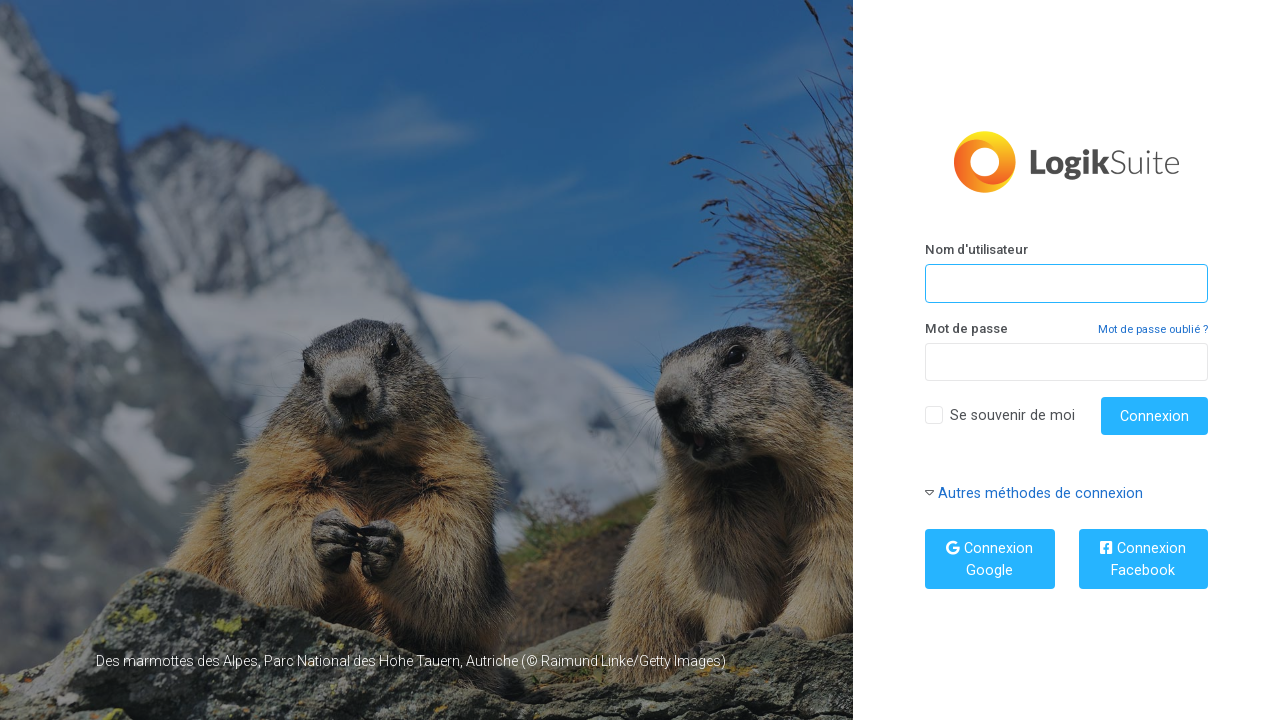

--- FILE ---
content_type: text/html; charset=UTF-8
request_url: https://app.logiksuite.com/c/hub/Security/loginForm
body_size: 5885
content:
<!DOCTYPE html>

<html lang="en" class="default-style">

<head>
    <title>LogikSuite 23.1.0.0</title>

    <meta charset="utf-8">
    <meta http-equiv="x-ua-compatible" content="IE=edge,chrome=1">
    <meta name="description" content="">
    <meta name="viewport" content="width=device-width, initial-scale=1.0, user-scalable=no, minimum-scale=1.0, maximum-scale=1.0">
    <meta name="robots" content="noindex" />

    <link href="https://fonts.googleapis.com/css?family=Roboto:300,300i,400,400i,500,500i,700,700i,900" rel="stylesheet">
    <!-- Favicon -->
    <link rel="shortcut icon" href="/c/hub/resources/themes/theme2/assets/img/favicon.ico">

    <!-- Icon fonts -->
    <link rel="stylesheet" href="/c/hub/resources/themes/theme2/login/fontawesome.css">
    <link rel="stylesheet" href="/c/hub/resources/themes/theme2/login/ionicons.css">
    <link rel="stylesheet" href="/c/hub/resources/themes/theme2/login/linearicons.css">
    <link rel="stylesheet" href="/c/hub/resources/themes/theme2/login/open-iconic.css">
    <link rel="stylesheet" href="/c/hub/resources/themes/theme2/login/pe-icon-7-stroke.css">

    <!-- Core stylesheets -->
    <link rel="stylesheet" href="/c/hub/resources/themes/theme2/login/bootstrap.css" class="theme-settings-bootstrap-css">
    <link rel="stylesheet" href="/c/hub/resources/themes/theme2/login/appwork.css" class="theme-settings-appwork-css">
    <link rel="stylesheet" href="/c/hub/resources/themes/theme2/login/theme-corporate.css" class="theme-settings-theme-css">
    <link rel="stylesheet" href="/c/hub/resources/themes/theme2/login/colors.css" class="theme-settings-colors-css">
    <link rel="stylesheet" href="/c/hub/resources/themes/theme2/login/uikit.css">
    <link rel="stylesheet" href="/c/hub/resources/themes/theme2/login/demo.css">
    <link rel="stylesheet" type="text/css" href="/c/hub/resources/libs/fontawesome/pro/css/all.css">

    <!-- Load polyfills -->
    <script src="/c/hub/resources/themes/theme2/login/polyfills.js"></script>
    <script>document['documentMode']===10&&document.write('<script src="https://polyfill.io/v3/polyfill.min.js?features=Intl.~locale.en"><\/script>')</script>

    <script src="/c/hub/resources/themes/theme2/login/material-ripple.js"></script>
    <script src="/c/hub/resources/themes/theme2/login/layout-helpers.js"></script>

    <!-- Core scripts -->
    <script src="/c/hub/resources/themes/theme2/login/pace.js"></script>
    <script src="https://ajax.googleapis.com/ajax/libs/jquery/3.2.1/jquery.min.js"></script>

    <!-- Libs -->
    <link rel="stylesheet" href="/c/hub/resources/themes/theme2/login/perfect-scrollbar.css">
    <!-- Page -->
    <link rel="stylesheet" href="/c/hub/resources/themes/theme2/login/authentication.css">

    <style id="antiClickjack">body{display:none !important;}</style>
    
    <style>

        .fade.in {
            opacity: 1;
        }

        .fade {
            opacity: 0;
            -webkit-transition: opacity 0.15s linear;
            -o-transition: opacity 0.15s linear;
            transition: opacity 0.15s linear;
        }

        .modal-backdrop.in {
            opacity: 0.5;
            filter: alpha(opacity=50);
        }


    </style>


</head>

<body>
<div class="page-loader">
    <div class="bg-primary"></div>
</div>

<!-- Content -->

<div class="authentication-wrapper authentication-3">
    <div class="authentication-inner">

        <!-- Side container -->
        <!-- Do not display the container on extra small, small and medium screens -->
        <div class="d-none d-lg-flex col-lg-8 ui-bg-cover ui-bg-overlay-container p-5" style="align-items: flex-end;background-image: url('/c/hub/public/images/imageoftheday/img2026_02_02.jpg');">
            <div class="ui-bg-overlay bg-dark opacity-50"></div>

            <!-- Text -->
            <div class="w-100 text-white px-5">

                <div class="font-weight-light">
                    Des marmottes des Alpes, Parc National des Hohe Tauern, Autriche (© Raimund Linke/Getty Images)
                </div>
            </div>
            <!-- /.Text -->
        </div>
        <!-- / Side container -->

        <!-- Form container -->
        <div class="d-flex col-lg-4 align-items-center bg-white p-5">
            <!-- Inner container -->
            <!-- Have to add `.d-flex` to control width via `.col-*` classes -->
            <div class="d-flex col-sm-7 col-md-5 col-lg-12 px-0 px-xl-4 mx-auto">
                <div class="w-100">

                    <!-- Logo -->
                    <div class="d-flex justify-content-center align-items-center">
                        <div class="" style="height:60px;">
                            <div class="w-100 position-relative" style="">
                                <img id="logo" src="/c/hub/styles/default/images/logiksuite_full.png" style="max-height:70px;"/>
                            </div>
                        </div>
                    </div>
                    <!-- / Logo -->

                    <!-- Form -->
                    <form class="my-5" method="">
                        <div class="form-group">
                            <label class="form-label">Nom d'utilisateur</label>
                            <input id="txtUserName" name="txtUserName" type="text" class="form-control formFields" isdirty="0">
                            <small class="valid-feedback">Le code d'utilisateur est valide</small>
                            <small class="invalid-feedback">Le code d'utilisateur est invalide</small>
                        </div>
                        <div class="form-group">
                            <label class="form-label d-flex justify-content-between align-items-end">
                                <div>Mot de passe</div>
                                <a href="/Security/forgotPasswordForm" tabindex="-1" class="d-block small">Mot de passe oubli&eacute; ?</a>
                            </label>
                            <input id="txtPassword" name="txtPassword" type="password" class="form-control formFields">
                        </div>
                        <div id="twoFactorSection" class="form-group" style="display:none;">
                            <label class="form-label">Code de validation authentification &agrave; deux &eacute;tapes</label>
                            <input id="txtTwoFactorCode" name="txtTwoFactorCode" type="text" class="form-control formFields">
                        </div>
                        <div id="serviceSection" class="form-group" style="display:none;">
                            <label class="form-label">Services</label>
                            <select id="cboServices" name="cboServices" class="form-control formFields">
                                <option value="">Default</option>
                            </select>
                        </div>
                        <div class="d-flex justify-content-between align-items-center m-0">
                            <label class="custom-control custom-checkbox m-0">
                                <input id="chkRemember" name="chkRemember" type="checkbox" class="custom-control-input">
                                <span class="custom-control-label">Se souvenir de moi</span>
                            </label>
                            <button type="button" class="btn btn-primary" onclick="doLogin();">Connexion</button>
                        </div>
                        <input type="hidden" name="redirect" id="redirect" value=""/>

                    </form>
                    <!-- / Form -->
                    <div id="otherAutentificationServices">
                        <i id="toggle" class="fal fa-caret-right"></i>&nbsp;<a href="javascript: toggleAuthServices();">Autres méthodes de connexion</a>
                        <div id="authentificationServices" style="display:none;padding-top:25px;">
                            <div class="row">
                                <div class="col-6" id="colGoogle">
                                    <button id="cmdLoginGoogle" type="button" class="btn btn-primary btn-block" onclick="Framework.modules.Navigation.redirect('/auth/google');"><i class="fab fa-google"></i>&nbsp;Connexion Google</button>
                                </div>
                                <div class="col-6" id="colFacebook">
                                    <button id="cmdLoginFacebook" type="button" class="btn btn-primary btn-block" onclick="Framework.modules.Navigation.redirect('/auth/facebook');"><i class="fab fa-facebook-square"></i>&nbsp;Connexion Facebook</button>
                                </div>
                            </div>
                        </div>
                    </div>

                </div>
            </div>
        </div>
        <!-- / Form container -->

    </div>
</div>

<!-- / Content -->

<!-- Core scripts -->
<script src="/c/hub/resources/themes/theme2/login/popper.js"></script>

<!-- Libs -->
<script src="/c/hub/resources/themes/theme2/login/perfect-scrollbar.js"></script>

<!-- Demo -->
<script src="/c/hub/resources/themes/theme2/login/demo.js"></script>

<script type="text/javascript">

    var bTwoFactorEnabled = false;
    var bServicesEnabled = false;


    /**
     *
     */
    function doLogin() {



        if (jQuery('#txtUserName').val().trim() == '') {
            Framework.modules.Dialog.alert(Framework.modules.Localization.get('_USERNAMEISREQUIRED'));
            return false;
        }

        if (jQuery('#txtPassword').val().trim() == '') {
            Framework.modules.Dialog.alert(Framework.modules.Localization.get('_PASSWORDISREQUIRED'));
            return false;
        }

        var data = {
            txtUserName: jQuery('#txtUserName').val(),
            txtPassword: jQuery('#txtPassword').val(),
            redirect: jQuery('#redirect').val(),
        };


        if (bTwoFactorEnabled) {
            if (jQuery('#txtTwoFactorCode').val() == '') {
                Framework.modules.Dialog.alert(Framework.modules.Localization.get('_TWOFACTORCODEISREQUIRED'));
                return false;
            }
            data['TwoFactorCode'] = jQuery('#txtTwoFactorCode').val();
        }

        if (bServicesEnabled) {
            data['ServiceID'] = jQuery('#cboServices').val();
        }

        jQuery('.formFields').prop('disabled', true);
        Framework.modules.Ajax.executeWithLoadMask('/Security/login', data, function(response) {
            Framework.modules.Ajax.processResponse(response);
            jQuery('.formFields').prop('disabled', false);
        });

    }

    /**
     *
     */
    function toggleAuthServices() {
        jQuery('#authentificationServices').toggle();
        if (jQuery('#toggle').hasClass('fa-caret-right')) {
            jQuery('#toggle').removeClass('fa-caret-right');
            jQuery('#toggle').addClass('fa-caret-down');
        } else {
            jQuery('#toggle').removeClass('fa-caret-down');
            jQuery('#toggle').addClass('fa-caret-right');
        }
    }

    function showAuthServices() {
        jQuery('#authentificationServices').show();
        jQuery('#toggle').removeClass('fa-caret-right');
        jQuery('#toggle').addClass('fa-caret-down');        
    }

    function setFieldProperties() {

        for(var x in window.aServices) {

            if (window.aServices[x].ID == jQuery('#cboServices').val() || (
                Object.keys(window.aServices).length == 1 &&
                jQuery('#cboServices').val() == ''
            )) {

                if (window.aServices[x].IsGoogleLoginEnabled) {
                    jQuery('#colGoogle').show();
                } else {
                    jQuery('#colGoogle').hide();
                }

                if (window.aServices[x].IsFacebookLoginEnabled) {
                    jQuery('#colFacebook').show();
                } else {
                    jQuery('#colFacebook').hide();
                }

                if (!window.aServices[x].IsGoogleLoginEnabled && !window.aServices[x].IsFacebookLoginEnabled) {
                    jQuery('#otherAutentificationServices').hide();
                } else {
                    jQuery('#otherAutentificationServices').show();
                    showAuthServices();
                }

                if (window.aUserInfo.TwoFactorEnabled && window.aServices[x].IsTwoFactorLoginEnabled) {
                    jQuery('#twoFactorSection').show();
                    bTwoFactorEnabled = true;
                } else {
                    jQuery('#twoFactorSection').hide();
                    bTwoFactorEnabled = false;
                }

                if (window.aServices[x].ClientLogo) {
                    jQuery('#logo').fadeOut();
                    jQuery('#logo').attr('src', window.aServices[x].ClientLogo);
                    jQuery('#logo').fadeIn(400, function() {
                        // fix image
                        if (jQuery('#logo')[0].naturalWidth == 0) {
                            jQuery('#logo').attr('src', Framework.modules.Navigation.url('/styles/default/images/logiksuite_full.png'));
                        }
                    });
                }



            }

        }

    }

    /**
     * Validates the user name and returns login info
     * @returns {boolean}
     */
    function validateUserName() {

        if (jQuery('#txtUserName').val() == '') {
            // Show login buttons if no user name passed
            showAuthServices();
            jQuery('#colGoogle').show();
            jQuery('#colFacebook').show();
            jQuery('#otherAutentificationServices').show();
            return false;
        }
        if (jQuery('#txtUserName').attr('isdirty') != '1') {
            return false;
        }

        jQuery('#txtUserName').attr('isdirty', '0');

        jQuery('#twoFactorSection').hide();
        jQuery('#serviceSection').hide();
        bTwoFactorEnabled = false;
        bServicesEnabled = false;

        Framework.modules.Ajax.executeWithLoadMask('/Security/validateUser', {Username : jQuery('#txtUserName').val()},
            function(response) {

                Framework.modules.Ajax.processResponse(response);
                Framework.modules.Dialog.hideLoadMask();


                if (response.data.IsUserValid) {

                    window.aUserInfo = response.data;
                    window.aServices = response.data.Services;

                    jQuery('#txtUserName').addClass('is-valid').removeClass('is-invalid');
                    jQuery('#txtPassword').prop('disabled',false);

                    Framework.modules.Storage.setItem('Login.txtUserName', jQuery('#txtUserName').val());

                    var aServicesArray = Object.values(response.data.Services);
                    if( aServicesArray.length > 1 ) {
                        jQuery('#cboServices').find('option').remove();
                        for(var x in response.data.Services) {
                            jQuery('#cboServices').append('<option value="' + response.data.Services[x].ID + '" ' + (response.data.Services[x].IsDefaultService ? ' selected ' : '') + '>' + response.data.Services[x].Name + '</option>');
                        }
                        jQuery('#serviceSection').show();
                        bServicesEnabled = true;
                    }

                    jQuery('#cboServices').off('change').on('change', function() {
                        setFieldProperties();
                    });

                    setFieldProperties();

                    setTimeout(function() {jQuery('#txtPassword').focus();}, 250);

                } else {

                    window.aUserInfo = null;
                    window.aServices = null;

                    jQuery('#txtUserName').removeClass('is-valid').addClass('is-invalid');
                    jQuery('#txtUserName').focus().select();
                    jQuery('#txtPassword').prop('disabled',true);
                    return false;
                }

            });

    }

    jQuery(document).ready(function() {

        jQuery('#chkRemember').on('click', function() {
            Framework.modules.Storage.setItem('Login.chkRemember', jQuery('#chkRemember').prop('checked'));
        });

        jQuery('#chkRemember').prop('checked', (Framework.modules.Storage.getItem('Login.chkRemember') == 'true' ? true : false) );

        if (Framework.modules.Storage.getItem('Login.chkRemember') == 'true') {
            jQuery('#txtUserName').val(Framework.modules.Storage.getItem('Login.txtUserName'));
            jQuery('#txtUserName').attr('isdirty', '1');
            if (jQuery('#txtUserName').val() != '') {
                jQuery('#txtPassword').focus();
            }
            validateUserName();
        } else {
            jQuery('#txtUserName').focus();
        }

        jQuery('#txtUserName').on('blur', function() {
            validateUserName();
        });

        jQuery('#txtUserName').on('keydown', function() {
           jQuery(this).attr('isdirty', '1');
        });

        jQuery('.formFields').on('keyup', function(ev) {

            var keycode = (ev.keyCode ? ev.keyCode : ev.which);
            if (keycode == '13') {
                doLogin();
            }

        });

        /**
         *
         */
        jQuery('#cboServices').on('change', function() {
            setFieldProperties();
        });

        showAuthServices();

    });


</script>

<link rel="stylesheet" href="/c/hub/vendor/intelogie/select2/dist/css/select2.min.css">
<link rel="stylesheet" href="/c/hub/vendor/intelogie/select2-bootstrap-theme/dist/select2-bootstrap.min.css">
<link rel="stylesheet" href="/c/hub/vendor/logiksuite/libraries/jQuery-contextMenu/dist/jquery.contextMenu.min.css">
<link rel="stylesheet" href="/c/hub/src/Framework/Modules/UI/libs/multiselect/css/bootstrap-multiselect.css">
<link rel="stylesheet" href="/c/hub/vendor/logiksuite/libraries/bootstrap-datetimepicker/build/css/bootstrap-datetimepicker.css">

<!-- End: Main -->
<link rel="stylesheet" href="/c/hub/vendor/intelogie/select2/dist/css/select2.min.css">
<link rel="stylesheet" href="/c/hub/vendor/intelogie/select2-bootstrap-theme/dist/select2-bootstrap.min.css">
<link rel="stylesheet" href="/c/hub/vendor/logiksuite/libraries/jQuery-contextMenu/dist/jquery.contextMenu.min.css">
<link rel="stylesheet" href="/c/hub/src/Framework/Modules/UI/libs/multiselect/css/bootstrap-multiselect.css">
<link rel="stylesheet" href="/c/hub/vendor/logiksuite/libraries/bootstrap-datetimepicker/build/css/bootstrap-datetimepicker.css">
  
    <!-- jQuery -->
  <script src="/c/hub/vendor/logiksuite/libraries/jquery/jquery.min.js"></script>
  <script src="/c/hub/vendor/logiksuite/libraries/jqueryui/jquery-ui.min.js"></script>
  <script src="/c/hub/vendor/logiksuite/libraries/bootstrap/dist/js/bootstrap.min.js"></script>
  <script src="/c/hub/vendor/intelogie/stacktrace.js/dist/stacktrace-with-promises-and-json-polyfills.min.js"></script>

  <script src="/c/hub/vendor/intelogie/moment/moment.js"></script>
  <script src="/c/hub/vendor/intelogie/moment/locale/fr.js"></script>    
  <script src="/c/hub/resources/themes/theme2/assets/js/toastr.min.js"></script>

  <!-- Bootstrap Tabdrop Plugin -->
  <script src="/c/hub/resources/themes/theme2/vendor/plugins/tabdrop/bootstrap-tabdrop.js"></script>

  <!-- Theme Javascript -->
  <script src="/c/hub/resources/themes/theme2/assets/js/utility/utility.js" data-lng="fr"></script>
  <script src="/c/hub/resources/themes/theme2/vendor/plugins/pnotify/pnotify.js"></script>
  <script src="/c/hub/resources/themes/theme2/assets/js/demo/demo.js"></script>
  <script src="/c/hub/resources/themes/theme2/assets/js/main.js"></script>

  <!-- Widget Javascript -->  
  <script src="/c/hub/resources/themes/theme2/plugins/navgoco/jquery.navgoco.min.js"></script>
  <script src="/c/hub/resources/themes/theme2/assets/js/demo/widgets.js"></script>
      
  <script src="/c/hub/resources/themes/theme2/main.js"></script>
  <script src="/c/hub/public/js/logiksuite.framework.js?v=23.1.0.0&_salt=v23100"></script>  
  <script src="/c/hub/public/js/logiksuite.ui.js?v=23.1.0.0&_salt=v23100"></script>    
  <script src="/c/hub/public/js/logiksuite.ui2.js?v=23.1.0.0&_salt=v23100"></script>   
  <script src="/c/hub/resources/Language/TranslationDataFrench.js?v=23.1.0.0&_salt=v23100"></script>
  <script type="text/javascript">

  jQuery(document).ready(function() {
    
    
    	Framework.modules.Ajax._csrfToken = 'MTc3MDA0NDQ5ODk1YjMzODJkMzA5ZGVjMDA0MzRiNDE5MDAxZjQ5MWNkNjg0OWQ3YWJWdEpHOWE2REt1SU03NVNOUzhXbGhnZlhyOFEyMHJ4ZQ==';
	Framework.modules.Debug._debugEnabled = false;
	Framework.modules.Debug._bDebugConsole = false;
	Framework.modules.Navigation._requestVerb = 'GET';
	Framework.modules.Navigation._requestController = 'SecurityController';
	Framework.modules.Navigation._requestAction = 'loginFormAction';
  Framework.modules.ClientApp.isEnabled = false;
  Framework.modules.ClientApp.isUserEnabled = false;
  Framework.modules.ClientApp.isNotificationEnabled = false;
  Framework.modules.ClientApp.nodeName = 'hub';
  Framework.modules.ClientApp.hubServerName = 'hub';
	Framework.modules.Session._currentIP = '18.191.11.117';
	Framework.modules.Session._currentUserFullName = ' ';
	Framework.modules.Session._currentUserEmail = '';
	Framework.modules.Session._currentUserID = '';
	Framework.modules.Session._currentUserKey = '0xe3b0c44298fc1c149afbf4c8996fb92427ae41e4649b934ca495991b7852b855';
	Framework.modules.Session._currentClientKey = '0x00764d33b8abdf6fa110b14e6ec3a9b151efba60f87bf785f1d795f621f2e8e0';
	Framework.modules.Localization._currentLanguageID = 2;
	Framework.modules.Localization._currentLanguageCode = 'fr';
	Framework.modules.Localization._activeLanguages = {"1":{"ID":1,"Code":"en","Name":"_ENGLISH","Flag":"us","CodeName":"English"},"2":{"ID":2,"Code":"fr","Name":"_FRENCH","Flag":"fr","CodeName":"French"}};
	Framework.modules.Device._bIsIPad = false;
	Framework.modules.Device._bIsIPhone = false;
	Framework.modules.Device._bIsAndroid = false;
	Framework.modules.Device._bIsBlackberry = false;
	Framework.modules.Device._bIsMobile = false;
	Framework.modules.Navigation._homePage = '/c/hub/Employee/dashboard';
	Framework.modules.Navigation._urlPrefix = '/c/hub';
	Framework.modules.Navigation._isRedirect = true;
	Framework.modules.Debug._isDeveloppementMode = false;
	Framework.initialize();

    // Init Theme Core    
    Core.init();
    
        
  });

  
  </script>


    <!-- Global site tag (gtag.js) - Google Analytics -->
    <script async src="https://www.googletagmanager.com/gtag/js?id=UA-1654798-43"></script>
    <script>
        window.dataLayer = window.dataLayer || [];
        function gtag(){dataLayer.push(arguments);}
        gtag('js', new Date());

        gtag('config', 'UA-1654798-43');
    </script>


<!--  Start: script tag section  -->
<script type="text/javascript">
	jQuery(document).ready(function() {
		// ------------------------------------------------------------
		// (c) INTELOGIE INC.
		// 
		// copyright Benoit Gauthier
		// copyright LOGIKSUITE
		// 2014 - 2026
		// ------------------------------------------------------------
     console.groupCollapsed('Page load');
		if (typeof Page != 'undefined') {
			Page.onPageLoad();
		}

     console.groupEnd();
	}); // End of jQuery document ready 
</script>
<!-- leftMenuSearch -->
<script type="text/javascript">
jQuery(document).ready(function() {

	        
	           jQuery('#leftMenuSearch').on('input', function() {
	                    
	                    if (jQuery('#leftMenuSearch').val() == '') {
	                        jQuery('.leftMenuItem').show();	
	                    } else {
	                        jQuery('.leftMenuItem').hide();
	                    }
	                    
	                    
	                    jQuery('.leftMenuItem').each(function() {
	                        
	                        var regExp = null;
	                        regExp = Framework.modules.Utilities.makePattern(jQuery('#leftMenuSearch').val(), true);
	                        
	                        var sText = jQuery(this).text();
	                        if (regExp.test( sText )) {
	                            jQuery(this).show();
	                        } 		    		
	                        
	                    });
	                    
	                    jQuery('.leftMenuTitle').each(function() {
	                    
	                        if (jQuery('.leftMenuItem[group="' + jQuery(this).attr('group') + '"]:visible').length == 0) {
	                            jQuery(this).hide();
	                        } else {
	                            jQuery(this).show();
	                        }
	                    
	                    });
	                    
	                    
	                });
	        
	        
	        
});
</script>
<script src="/c/hub/public/vendor/bootbox/bootbox.all.min.js"></script>
<script src="/c/hub/vendor/intelogie/select2/dist/js/select2.full.js"></script>
<script src="/c/hub/vendor/intelogie/select2/dist/js/i18n/fr.js"></script>
<script src="/c/hub/vendor/logiksuite/libraries/jQuery-contextMenu/dist/jquery.contextMenu.min.js"></script>
<script src="/c/hub/src/Framework/Modules/UI/libs/multiselect/js/bootstrap-multiselect.js?_salt=v23100"></script>
<script src="/c/hub/vendor/intelogie/moment-range/dist/moment-range.min.js"></script>
<script src="/c/hub/vendor/logiksuite/libraries/bootstrap-datetimepicker/src/js/bootstrap-datetimepicker.js"></script>
<!--  End: script tag section  -->


</body>

</html>

--- FILE ---
content_type: text/css
request_url: https://app.logiksuite.com/c/hub/resources/themes/theme2/login/appwork.css
body_size: 26007
content:
b,strong{font-weight:700}[dir=rtl] dd{margin-right:0}[dir=rtl] caption{text-align:right}[dir=rtl] .list-unstyled,[dir=rtl] .list-inline{padding-right:0}[dir=rtl] .list-inline-item:not(:last-child){margin-right:0;margin-left:.5rem}.opacity-25{opacity:.25 !important}.opacity-50{opacity:.5 !important}.opacity-75{opacity:.75 !important}.opacity-100{opacity:1 !important}.text-tiny{font-size:70% !important}.text-big{font-size:112% !important}.text-large{font-size:150% !important}.text-xlarge{font-size:170% !important}.line-height-1{line-height:1 !important}.line-height-condenced{line-height:1.3 !important}.line-height-inherit{line-height:inherit !important}.text-expanded{letter-spacing:.06991em !important}.font-weight-semibold{font-weight:500 !important}.text-transform-none{text-transform:none !important}.text-sans-serif{font-family:"Roboto",-apple-system,BlinkMacSystemFont,"Segoe UI","Oxygen","Ubuntu","Cantarell","Fira Sans","Droid Sans","Helvetica Neue",sans-serif !important}.text-serif{font-family:Georgia,"Times New Roman",serif !important}.cursor-pointer{cursor:pointer !important}.cursor-move{cursor:move !important;cursor:-webkit-grab !important;cursor:grab !important}.container-p-x{padding-right:1rem !important;padding-left:1rem !important}@media (min-width: 992px){.container-p-x{padding-right:2rem !important;padding-left:2rem !important}}.container-m-nx{margin-right:-1rem !important;margin-left:-1rem !important}@media (min-width: 992px){.container-m-nx{margin-right:-2rem !important;margin-left:-2rem !important}}.container-p-y:not([class^="pt-"]):not([class*=" pt-"]){padding-top:1.5rem !important}.container-p-y:not([class^="pb-"]):not([class*=" pb-"]){padding-bottom:1.5rem !important}.container-m-ny:not([class^="mt-"]):not([class*=" mt-"]){margin-top:-1.5rem !important}.container-m-ny:not([class^="mb-"]):not([class*=" mb-"]){margin-bottom:-1.5rem !important}.rotate-90{-webkit-transform:rotate(90deg);transform:rotate(90deg)}.rotate-180{-webkit-transform:rotate(180deg);transform:rotate(180deg)}.rotate-270{-webkit-transform:rotate(270deg);transform:rotate(270deg)}.rotate--90{-webkit-transform:rotate(-90deg);transform:rotate(-90deg)}.rotate--180{-webkit-transform:rotate(-180deg);transform:rotate(-180deg)}.rotate--270{-webkit-transform:rotate(-270deg);transform:rotate(-270deg)}.rotate-0{-webkit-transform:rotate(0deg) !important;transform:rotate(0deg) !important}.scaleX--1{-webkit-transform:scaleX(-1);transform:scaleX(-1)}.scaleY--1{-webkit-transform:scaleY(-1);transform:scaleY(-1)}[dir=rtl] .rotate-90{-webkit-transform:rotate(-90deg);transform:rotate(-90deg)}[dir=rtl] .rotate-180{-webkit-transform:rotate(-180deg);transform:rotate(-180deg)}[dir=rtl] .rotate-270{-webkit-transform:rotate(-270deg);transform:rotate(-270deg)}[dir=rtl] .rotate--90{-webkit-transform:rotate(90deg);transform:rotate(90deg)}[dir=rtl] .rotate--180{-webkit-transform:rotate(180deg);transform:rotate(180deg)}[dir=rtl] .rotate--270{-webkit-transform:rotate(270deg);transform:rotate(270deg)}[dir=rtl] .scaleX--1{-webkit-transform:scaleX(1);transform:scaleX(1)}[dir=rtl] .scaleY--1{-webkit-transform:scaleY(1);transform:scaleY(1)}[dir=rtl] .scaleX--1-rtl{-webkit-transform:scaleX(-1);transform:scaleX(-1)}[dir=rtl] .scaleY--1-rtl{-webkit-transform:scaleY(-1);transform:scaleY(-1)}.row-bordered{overflow:hidden}.row-bordered>.col,.row-bordered>[class^="col-"],.row-bordered>[class*=" col-"],.row-bordered>[class^="col "],.row-bordered>[class*=" col "],.row-bordered>[class$=" col"],.row-bordered>[class="col"]{position:relative;padding-top:1px}.row-bordered>.col::before,.row-bordered>[class^="col-"]::before,.row-bordered>[class*=" col-"]::before,.row-bordered>[class^="col "]::before,.row-bordered>[class*=" col "]::before,.row-bordered>[class$=" col"]::before,.row-bordered>[class="col"]::before{content:"";position:absolute;right:0;bottom:-1px;left:0;display:block;height:0;border-top:1px solid rgba(24,28,33,0.06)}.row-bordered>.col::after,.row-bordered>[class^="col-"]::after,.row-bordered>[class*=" col-"]::after,.row-bordered>[class^="col "]::after,.row-bordered>[class*=" col "]::after,.row-bordered>[class$=" col"]::after,.row-bordered>[class="col"]::after{content:"";position:absolute;top:0;bottom:0;left:-1px;display:block;width:0;border-left:1px solid rgba(24,28,33,0.06)}.row-bordered.row-border-light>.col::before,.row-bordered.row-border-light>.col::after,.row-bordered.row-border-light>[class^="col-"]::before,.row-bordered.row-border-light>[class^="col-"]::after,.row-bordered.row-border-light>[class*=" col-"]::before,.row-bordered.row-border-light>[class*=" col-"]::after,.row-bordered.row-border-light>[class^="col "]::before,.row-bordered.row-border-light>[class^="col "]::after,.row-bordered.row-border-light>[class*=" col "]::before,.row-bordered.row-border-light>[class*=" col "]::after,.row-bordered.row-border-light>[class$=" col"]::before,.row-bordered.row-border-light>[class$=" col"]::after,.row-bordered.row-border-light>[class="col"]::before,.row-bordered.row-border-light>[class="col"]::after{border-color:rgba(24,28,33,0.06)}[dir=rtl] .row-bordered>.col::after,[dir=rtl] .row-bordered>[class^="col-"]::after,[dir=rtl] .row-bordered>[class*=" col-"]::after,[dir=rtl] .row-bordered>[class^="col "]::after,[dir=rtl] .row-bordered>[class*=" col "]::after,[dir=rtl] .row-bordered>[class$=" col"]::after,[dir=rtl] .row-bordered>[class="col"]::after{left:auto;right:-1px}@media (min-width: 576px){.w-sm-100{width:100% !important}.w-sm-auto{width:auto !important}}@media (min-width: 768px){.w-md-100{width:100% !important}.w-md-auto{width:auto !important}}@media (min-width: 992px){.w-lg-100{width:100% !important}.w-lg-auto{width:auto !important}}@media (min-width: 1200px){.w-xl-100{width:100% !important}.w-xl-auto{width:auto !important}}.cell-fit{width:.1%;white-space:nowrap}.flex-truncate{min-width:0 !important}.flex-basis-100{-ms-flex-preferred-size:100% !important;flex-basis:100% !important}.flex-basis-auto{-ms-flex-preferred-size:auto !important;flex-basis:auto !important}@media (min-width: 576px){.flex-basis-sm-100{-ms-flex-preferred-size:100% !important;flex-basis:100% !important}.flex-basis-sm-auto{-ms-flex-preferred-size:auto !important;flex-basis:auto !important}}@media (min-width: 768px){.flex-basis-md-100{-ms-flex-preferred-size:100% !important;flex-basis:100% !important}.flex-basis-md-auto{-ms-flex-preferred-size:auto !important;flex-basis:auto !important}}@media (min-width: 992px){.flex-basis-lg-100{-ms-flex-preferred-size:100% !important;flex-basis:100% !important}.flex-basis-lg-auto{-ms-flex-preferred-size:auto !important;flex-basis:auto !important}}@media (min-width: 1200px){.flex-basis-xl-100{-ms-flex-preferred-size:100% !important;flex-basis:100% !important}.flex-basis-xl-auto{-ms-flex-preferred-size:auto !important;flex-basis:auto !important}}.d-flex,.d-inline-flex,.media,.media>:not(.media-body),.jumbotron,.card{-ms-flex-negative:1;flex-shrink:1}.ie-mh-1{min-height:1px}.text-body[href]:hover{color:#3c8ae2 !important}.text-muted[href]:hover,.text-muted[href]:focus{color:#8c8e90 !important}.text-light{color:#babbbc !important}.text-light[href]:hover,.text-light[href]:focus{color:#8c8e90 !important}.text-lighter{color:#d1d2d3 !important}.text-lighter[href]:hover,.text-lighter[href]:focus{color:#8c8e90 !important}.text-lightest{color:#e8e8e9 !important}.text-lightest[href]:hover,.text-lightest[href]:focus{color:#8c8e90 !important}.bg-dark{background-color:rgba(24,28,33,0.9) !important}a.bg-dark:hover,a.bg-dark:focus{background-color:rgba(24,28,33,0.9) !important}.bg-light{background-color:rgba(24,28,33,0.06) !important}a.bg-light:hover,a.bg-light:focus{background-color:rgba(24,28,33,0.1) !important}.bg-lighter{background-color:rgba(24,28,33,0.03) !important}a.bg-lighter:hover,a.bg-lighter:focus{background-color:rgba(24,28,33,0.06) !important}.bg-lightest{background-color:rgba(24,28,33,0.015) !important}a.bg-lightest:hover,a.bg-lightest:focus{background-color:rgba(24,28,33,0.03) !important}.bg-transparent{background-image:none !important}.border-light{border-color:rgba(24,28,33,0.06) !important}.border-transparent{border-color:transparent !important}[dir=rtl] .border{border:1px solid rgba(24,28,33,0.06) !important}[dir=rtl] .border-top{border-top:1px solid rgba(24,28,33,0.06) !important}[dir=rtl] .border-right{border-left:1px solid rgba(24,28,33,0.06) !important}[dir=rtl] .border-bottom{border-bottom:1px solid rgba(24,28,33,0.06) !important}[dir=rtl] .border-left{border-right:1px solid rgba(24,28,33,0.06) !important}[dir=rtl] .border-0{border:0 !important}[dir=rtl] .border-top-0{border-top:0 !important}[dir=rtl] .border-right-0{border-left:0 !important}[dir=rtl] .border-bottom-0{border-bottom:0 !important}[dir=rtl] .border-left-0{border-right:0 !important}[dir=rtl] .border-primary{border-color:#6610f2 !important}[dir=rtl] .border-secondary{border-color:#8897AA !important}[dir=rtl] .border-success{border-color:#02BC77 !important}[dir=rtl] .border-info{border-color:#28c3d7 !important}[dir=rtl] .border-warning{border-color:#FFD950 !important}[dir=rtl] .border-danger{border-color:#d9534f !important}[dir=rtl] .border-light{border-color:rgba(24,28,33,0.06) !important}[dir=rtl] .border-dark{border-color:rgba(24,28,33,0.9) !important}[dir=rtl] .border-white{border-color:#fff !important}[dir=rtl] .rounded{border-radius:.25rem !important}[dir=rtl] .rounded-top{border-top-left-radius:.25rem !important;border-top-right-radius:.25rem !important}[dir=rtl] .rounded-right{border-top-left-radius:.25rem !important;border-bottom-left-radius:.25rem !important}[dir=rtl] .rounded-bottom{border-bottom-right-radius:.25rem !important;border-bottom-left-radius:.25rem !important}[dir=rtl] .rounded-left{border-top-right-radius:.25rem !important;border-bottom-right-radius:.25rem !important}[dir=rtl] .rounded-circle{border-radius:50% !important}[dir=rtl] .rounded-pill{border-radius:50rem !important}[dir=rtl] .rounded-0{border-radius:0 !important}[dir=rtl] .float-left{float:right !important}[dir=rtl] .float-right{float:left !important}@media (min-width: 576px){[dir=rtl] .float-sm-left{float:right !important}[dir=rtl] .float-sm-right{float:left !important}}@media (min-width: 768px){[dir=rtl] .float-md-left{float:right !important}[dir=rtl] .float-md-right{float:left !important}}@media (min-width: 992px){[dir=rtl] .float-lg-left{float:right !important}[dir=rtl] .float-lg-right{float:left !important}}@media (min-width: 1200px){[dir=rtl] .float-xl-left{float:right !important}[dir=rtl] .float-xl-right{float:left !important}}[dir=rtl] .text-left{text-align:right !important}[dir=rtl] .text-right{text-align:left !important}@media (min-width: 576px){[dir=rtl] .text-sm-left{text-align:right !important}[dir=rtl] .text-sm-right{text-align:left !important}}@media (min-width: 768px){[dir=rtl] .text-md-left{text-align:right !important}[dir=rtl] .text-md-right{text-align:left !important}}@media (min-width: 992px){[dir=rtl] .text-lg-left{text-align:right !important}[dir=rtl] .text-lg-right{text-align:left !important}}@media (min-width: 1200px){[dir=rtl] .text-xl-left{text-align:right !important}[dir=rtl] .text-xl-right{text-align:left !important}}[dir=rtl] .m-0{margin:0 !important}[dir=rtl] .mt-0,[dir=rtl] .my-0{margin-top:0 !important}[dir=rtl] .mr-0,[dir=rtl] .mx-0{margin-left:0 !important}[dir=rtl] .mb-0,[dir=rtl] .my-0{margin-bottom:0 !important}[dir=rtl] .ml-0,[dir=rtl] .mx-0{margin-right:0 !important}[dir=rtl] .m-1{margin:.25rem !important}[dir=rtl] .mt-1,[dir=rtl] .my-1{margin-top:.25rem !important}[dir=rtl] .mr-1,[dir=rtl] .mx-1{margin-left:.25rem !important}[dir=rtl] .mb-1,[dir=rtl] .my-1{margin-bottom:.25rem !important}[dir=rtl] .ml-1,[dir=rtl] .mx-1{margin-right:.25rem !important}[dir=rtl] .m-2{margin:.5rem !important}[dir=rtl] .mt-2,[dir=rtl] .my-2{margin-top:.5rem !important}[dir=rtl] .mr-2,[dir=rtl] .mx-2{margin-left:.5rem !important}[dir=rtl] .mb-2,[dir=rtl] .my-2{margin-bottom:.5rem !important}[dir=rtl] .ml-2,[dir=rtl] .mx-2{margin-right:.5rem !important}[dir=rtl] .m-3{margin:1rem !important}[dir=rtl] .mt-3,[dir=rtl] .my-3{margin-top:1rem !important}[dir=rtl] .mr-3,[dir=rtl] .mx-3{margin-left:1rem !important}[dir=rtl] .mb-3,[dir=rtl] .my-3{margin-bottom:1rem !important}[dir=rtl] .ml-3,[dir=rtl] .mx-3{margin-right:1rem !important}[dir=rtl] .m-4{margin:1.5rem !important}[dir=rtl] .mt-4,[dir=rtl] .my-4{margin-top:1.5rem !important}[dir=rtl] .mr-4,[dir=rtl] .mx-4{margin-left:1.5rem !important}[dir=rtl] .mb-4,[dir=rtl] .my-4{margin-bottom:1.5rem !important}[dir=rtl] .ml-4,[dir=rtl] .mx-4{margin-right:1.5rem !important}[dir=rtl] .m-5{margin:3rem !important}[dir=rtl] .mt-5,[dir=rtl] .my-5{margin-top:3rem !important}[dir=rtl] .mr-5,[dir=rtl] .mx-5{margin-left:3rem !important}[dir=rtl] .mb-5,[dir=rtl] .my-5{margin-bottom:3rem !important}[dir=rtl] .ml-5,[dir=rtl] .mx-5{margin-right:3rem !important}[dir=rtl] .p-0{padding:0 !important}[dir=rtl] .pt-0,[dir=rtl] .py-0{padding-top:0 !important}[dir=rtl] .pr-0,[dir=rtl] .px-0{padding-left:0 !important}[dir=rtl] .pb-0,[dir=rtl] .py-0{padding-bottom:0 !important}[dir=rtl] .pl-0,[dir=rtl] .px-0{padding-right:0 !important}[dir=rtl] .p-1{padding:.25rem !important}[dir=rtl] .pt-1,[dir=rtl] .py-1{padding-top:.25rem !important}[dir=rtl] .pr-1,[dir=rtl] .px-1{padding-left:.25rem !important}[dir=rtl] .pb-1,[dir=rtl] .py-1{padding-bottom:.25rem !important}[dir=rtl] .pl-1,[dir=rtl] .px-1{padding-right:.25rem !important}[dir=rtl] .p-2{padding:.5rem !important}[dir=rtl] .pt-2,[dir=rtl] .py-2{padding-top:.5rem !important}[dir=rtl] .pr-2,[dir=rtl] .px-2{padding-left:.5rem !important}[dir=rtl] .pb-2,[dir=rtl] .py-2{padding-bottom:.5rem !important}[dir=rtl] .pl-2,[dir=rtl] .px-2{padding-right:.5rem !important}[dir=rtl] .p-3{padding:1rem !important}[dir=rtl] .pt-3,[dir=rtl] .py-3{padding-top:1rem !important}[dir=rtl] .pr-3,[dir=rtl] .px-3{padding-left:1rem !important}[dir=rtl] .pb-3,[dir=rtl] .py-3{padding-bottom:1rem !important}[dir=rtl] .pl-3,[dir=rtl] .px-3{padding-right:1rem !important}[dir=rtl] .p-4{padding:1.5rem !important}[dir=rtl] .pt-4,[dir=rtl] .py-4{padding-top:1.5rem !important}[dir=rtl] .pr-4,[dir=rtl] .px-4{padding-left:1.5rem !important}[dir=rtl] .pb-4,[dir=rtl] .py-4{padding-bottom:1.5rem !important}[dir=rtl] .pl-4,[dir=rtl] .px-4{padding-right:1.5rem !important}[dir=rtl] .p-5{padding:3rem !important}[dir=rtl] .pt-5,[dir=rtl] .py-5{padding-top:3rem !important}[dir=rtl] .pr-5,[dir=rtl] .px-5{padding-left:3rem !important}[dir=rtl] .pb-5,[dir=rtl] .py-5{padding-bottom:3rem !important}[dir=rtl] .pl-5,[dir=rtl] .px-5{padding-right:3rem !important}[dir=rtl] .m-n1{margin:-.25rem !important}[dir=rtl] .mt-n1,[dir=rtl] .my-n1{margin-top:-.25rem !important}[dir=rtl] .mr-n1,[dir=rtl] .mx-n1{margin-left:-.25rem !important}[dir=rtl] .mb-n1,[dir=rtl] .my-n1{margin-bottom:-.25rem !important}[dir=rtl] .ml-n1,[dir=rtl] .mx-n1{margin-right:-.25rem !important}[dir=rtl] .m-n2{margin:-.5rem !important}[dir=rtl] .mt-n2,[dir=rtl] .my-n2{margin-top:-.5rem !important}[dir=rtl] .mr-n2,[dir=rtl] .mx-n2{margin-left:-.5rem !important}[dir=rtl] .mb-n2,[dir=rtl] .my-n2{margin-bottom:-.5rem !important}[dir=rtl] .ml-n2,[dir=rtl] .mx-n2{margin-right:-.5rem !important}[dir=rtl] .m-n3{margin:-1rem !important}[dir=rtl] .mt-n3,[dir=rtl] .my-n3{margin-top:-1rem !important}[dir=rtl] .mr-n3,[dir=rtl] .mx-n3{margin-left:-1rem !important}[dir=rtl] .mb-n3,[dir=rtl] .my-n3{margin-bottom:-1rem !important}[dir=rtl] .ml-n3,[dir=rtl] .mx-n3{margin-right:-1rem !important}[dir=rtl] .m-n4{margin:-1.5rem !important}[dir=rtl] .mt-n4,[dir=rtl] .my-n4{margin-top:-1.5rem !important}[dir=rtl] .mr-n4,[dir=rtl] .mx-n4{margin-left:-1.5rem !important}[dir=rtl] .mb-n4,[dir=rtl] .my-n4{margin-bottom:-1.5rem !important}[dir=rtl] .ml-n4,[dir=rtl] .mx-n4{margin-right:-1.5rem !important}[dir=rtl] .m-n5{margin:-3rem !important}[dir=rtl] .mt-n5,[dir=rtl] .my-n5{margin-top:-3rem !important}[dir=rtl] .mr-n5,[dir=rtl] .mx-n5{margin-left:-3rem !important}[dir=rtl] .mb-n5,[dir=rtl] .my-n5{margin-bottom:-3rem !important}[dir=rtl] .ml-n5,[dir=rtl] .mx-n5{margin-right:-3rem !important}[dir=rtl] .m-auto{margin:auto !important}[dir=rtl] .mt-auto,[dir=rtl] .my-auto{margin-top:auto !important}[dir=rtl] .mr-auto,[dir=rtl] .mx-auto{margin-left:auto !important}[dir=rtl] .mb-auto,[dir=rtl] .my-auto{margin-bottom:auto !important}[dir=rtl] .ml-auto,[dir=rtl] .mx-auto{margin-right:auto !important}@media (min-width: 576px){[dir=rtl] .m-sm-0{margin:0 !important}[dir=rtl] .mt-sm-0,[dir=rtl] .my-sm-0{margin-top:0 !important}[dir=rtl] .mr-sm-0,[dir=rtl] .mx-sm-0{margin-left:0 !important}[dir=rtl] .mb-sm-0,[dir=rtl] .my-sm-0{margin-bottom:0 !important}[dir=rtl] .ml-sm-0,[dir=rtl] .mx-sm-0{margin-right:0 !important}[dir=rtl] .m-sm-1{margin:.25rem !important}[dir=rtl] .mt-sm-1,[dir=rtl] .my-sm-1{margin-top:.25rem !important}[dir=rtl] .mr-sm-1,[dir=rtl] .mx-sm-1{margin-left:.25rem !important}[dir=rtl] .mb-sm-1,[dir=rtl] .my-sm-1{margin-bottom:.25rem !important}[dir=rtl] .ml-sm-1,[dir=rtl] .mx-sm-1{margin-right:.25rem !important}[dir=rtl] .m-sm-2{margin:.5rem !important}[dir=rtl] .mt-sm-2,[dir=rtl] .my-sm-2{margin-top:.5rem !important}[dir=rtl] .mr-sm-2,[dir=rtl] .mx-sm-2{margin-left:.5rem !important}[dir=rtl] .mb-sm-2,[dir=rtl] .my-sm-2{margin-bottom:.5rem !important}[dir=rtl] .ml-sm-2,[dir=rtl] .mx-sm-2{margin-right:.5rem !important}[dir=rtl] .m-sm-3{margin:1rem !important}[dir=rtl] .mt-sm-3,[dir=rtl] .my-sm-3{margin-top:1rem !important}[dir=rtl] .mr-sm-3,[dir=rtl] .mx-sm-3{margin-left:1rem !important}[dir=rtl] .mb-sm-3,[dir=rtl] .my-sm-3{margin-bottom:1rem !important}[dir=rtl] .ml-sm-3,[dir=rtl] .mx-sm-3{margin-right:1rem !important}[dir=rtl] .m-sm-4{margin:1.5rem !important}[dir=rtl] .mt-sm-4,[dir=rtl] .my-sm-4{margin-top:1.5rem !important}[dir=rtl] .mr-sm-4,[dir=rtl] .mx-sm-4{margin-left:1.5rem !important}[dir=rtl] .mb-sm-4,[dir=rtl] .my-sm-4{margin-bottom:1.5rem !important}[dir=rtl] .ml-sm-4,[dir=rtl] .mx-sm-4{margin-right:1.5rem !important}[dir=rtl] .m-sm-5{margin:3rem !important}[dir=rtl] .mt-sm-5,[dir=rtl] .my-sm-5{margin-top:3rem !important}[dir=rtl] .mr-sm-5,[dir=rtl] .mx-sm-5{margin-left:3rem !important}[dir=rtl] .mb-sm-5,[dir=rtl] .my-sm-5{margin-bottom:3rem !important}[dir=rtl] .ml-sm-5,[dir=rtl] .mx-sm-5{margin-right:3rem !important}[dir=rtl] .p-sm-0{padding:0 !important}[dir=rtl] .pt-sm-0,[dir=rtl] .py-sm-0{padding-top:0 !important}[dir=rtl] .pr-sm-0,[dir=rtl] .px-sm-0{padding-left:0 !important}[dir=rtl] .pb-sm-0,[dir=rtl] .py-sm-0{padding-bottom:0 !important}[dir=rtl] .pl-sm-0,[dir=rtl] .px-sm-0{padding-right:0 !important}[dir=rtl] .p-sm-1{padding:.25rem !important}[dir=rtl] .pt-sm-1,[dir=rtl] .py-sm-1{padding-top:.25rem !important}[dir=rtl] .pr-sm-1,[dir=rtl] .px-sm-1{padding-left:.25rem !important}[dir=rtl] .pb-sm-1,[dir=rtl] .py-sm-1{padding-bottom:.25rem !important}[dir=rtl] .pl-sm-1,[dir=rtl] .px-sm-1{padding-right:.25rem !important}[dir=rtl] .p-sm-2{padding:.5rem !important}[dir=rtl] .pt-sm-2,[dir=rtl] .py-sm-2{padding-top:.5rem !important}[dir=rtl] .pr-sm-2,[dir=rtl] .px-sm-2{padding-left:.5rem !important}[dir=rtl] .pb-sm-2,[dir=rtl] .py-sm-2{padding-bottom:.5rem !important}[dir=rtl] .pl-sm-2,[dir=rtl] .px-sm-2{padding-right:.5rem !important}[dir=rtl] .p-sm-3{padding:1rem !important}[dir=rtl] .pt-sm-3,[dir=rtl] .py-sm-3{padding-top:1rem !important}[dir=rtl] .pr-sm-3,[dir=rtl] .px-sm-3{padding-left:1rem !important}[dir=rtl] .pb-sm-3,[dir=rtl] .py-sm-3{padding-bottom:1rem !important}[dir=rtl] .pl-sm-3,[dir=rtl] .px-sm-3{padding-right:1rem !important}[dir=rtl] .p-sm-4{padding:1.5rem !important}[dir=rtl] .pt-sm-4,[dir=rtl] .py-sm-4{padding-top:1.5rem !important}[dir=rtl] .pr-sm-4,[dir=rtl] .px-sm-4{padding-left:1.5rem !important}[dir=rtl] .pb-sm-4,[dir=rtl] .py-sm-4{padding-bottom:1.5rem !important}[dir=rtl] .pl-sm-4,[dir=rtl] .px-sm-4{padding-right:1.5rem !important}[dir=rtl] .p-sm-5{padding:3rem !important}[dir=rtl] .pt-sm-5,[dir=rtl] .py-sm-5{padding-top:3rem !important}[dir=rtl] .pr-sm-5,[dir=rtl] .px-sm-5{padding-left:3rem !important}[dir=rtl] .pb-sm-5,[dir=rtl] .py-sm-5{padding-bottom:3rem !important}[dir=rtl] .pl-sm-5,[dir=rtl] .px-sm-5{padding-right:3rem !important}[dir=rtl] .m-sm-n1{margin:-.25rem !important}[dir=rtl] .mt-sm-n1,[dir=rtl] .my-sm-n1{margin-top:-.25rem !important}[dir=rtl] .mr-sm-n1,[dir=rtl] .mx-sm-n1{margin-left:-.25rem !important}[dir=rtl] .mb-sm-n1,[dir=rtl] .my-sm-n1{margin-bottom:-.25rem !important}[dir=rtl] .ml-sm-n1,[dir=rtl] .mx-sm-n1{margin-right:-.25rem !important}[dir=rtl] .m-sm-n2{margin:-.5rem !important}[dir=rtl] .mt-sm-n2,[dir=rtl] .my-sm-n2{margin-top:-.5rem !important}[dir=rtl] .mr-sm-n2,[dir=rtl] .mx-sm-n2{margin-left:-.5rem !important}[dir=rtl] .mb-sm-n2,[dir=rtl] .my-sm-n2{margin-bottom:-.5rem !important}[dir=rtl] .ml-sm-n2,[dir=rtl] .mx-sm-n2{margin-right:-.5rem !important}[dir=rtl] .m-sm-n3{margin:-1rem !important}[dir=rtl] .mt-sm-n3,[dir=rtl] .my-sm-n3{margin-top:-1rem !important}[dir=rtl] .mr-sm-n3,[dir=rtl] .mx-sm-n3{margin-left:-1rem !important}[dir=rtl] .mb-sm-n3,[dir=rtl] .my-sm-n3{margin-bottom:-1rem !important}[dir=rtl] .ml-sm-n3,[dir=rtl] .mx-sm-n3{margin-right:-1rem !important}[dir=rtl] .m-sm-n4{margin:-1.5rem !important}[dir=rtl] .mt-sm-n4,[dir=rtl] .my-sm-n4{margin-top:-1.5rem !important}[dir=rtl] .mr-sm-n4,[dir=rtl] .mx-sm-n4{margin-left:-1.5rem !important}[dir=rtl] .mb-sm-n4,[dir=rtl] .my-sm-n4{margin-bottom:-1.5rem !important}[dir=rtl] .ml-sm-n4,[dir=rtl] .mx-sm-n4{margin-right:-1.5rem !important}[dir=rtl] .m-sm-n5{margin:-3rem !important}[dir=rtl] .mt-sm-n5,[dir=rtl] .my-sm-n5{margin-top:-3rem !important}[dir=rtl] .mr-sm-n5,[dir=rtl] .mx-sm-n5{margin-left:-3rem !important}[dir=rtl] .mb-sm-n5,[dir=rtl] .my-sm-n5{margin-bottom:-3rem !important}[dir=rtl] .ml-sm-n5,[dir=rtl] .mx-sm-n5{margin-right:-3rem !important}[dir=rtl] .m-sm-auto{margin:auto !important}[dir=rtl] .mt-sm-auto,[dir=rtl] .my-sm-auto{margin-top:auto !important}[dir=rtl] .mr-sm-auto,[dir=rtl] .mx-sm-auto{margin-left:auto !important}[dir=rtl] .mb-sm-auto,[dir=rtl] .my-sm-auto{margin-bottom:auto !important}[dir=rtl] .ml-sm-auto,[dir=rtl] .mx-sm-auto{margin-right:auto !important}}@media (min-width: 768px){[dir=rtl] .m-md-0{margin:0 !important}[dir=rtl] .mt-md-0,[dir=rtl] .my-md-0{margin-top:0 !important}[dir=rtl] .mr-md-0,[dir=rtl] .mx-md-0{margin-left:0 !important}[dir=rtl] .mb-md-0,[dir=rtl] .my-md-0{margin-bottom:0 !important}[dir=rtl] .ml-md-0,[dir=rtl] .mx-md-0{margin-right:0 !important}[dir=rtl] .m-md-1{margin:.25rem !important}[dir=rtl] .mt-md-1,[dir=rtl] .my-md-1{margin-top:.25rem !important}[dir=rtl] .mr-md-1,[dir=rtl] .mx-md-1{margin-left:.25rem !important}[dir=rtl] .mb-md-1,[dir=rtl] .my-md-1{margin-bottom:.25rem !important}[dir=rtl] .ml-md-1,[dir=rtl] .mx-md-1{margin-right:.25rem !important}[dir=rtl] .m-md-2{margin:.5rem !important}[dir=rtl] .mt-md-2,[dir=rtl] .my-md-2{margin-top:.5rem !important}[dir=rtl] .mr-md-2,[dir=rtl] .mx-md-2{margin-left:.5rem !important}[dir=rtl] .mb-md-2,[dir=rtl] .my-md-2{margin-bottom:.5rem !important}[dir=rtl] .ml-md-2,[dir=rtl] .mx-md-2{margin-right:.5rem !important}[dir=rtl] .m-md-3{margin:1rem !important}[dir=rtl] .mt-md-3,[dir=rtl] .my-md-3{margin-top:1rem !important}[dir=rtl] .mr-md-3,[dir=rtl] .mx-md-3{margin-left:1rem !important}[dir=rtl] .mb-md-3,[dir=rtl] .my-md-3{margin-bottom:1rem !important}[dir=rtl] .ml-md-3,[dir=rtl] .mx-md-3{margin-right:1rem !important}[dir=rtl] .m-md-4{margin:1.5rem !important}[dir=rtl] .mt-md-4,[dir=rtl] .my-md-4{margin-top:1.5rem !important}[dir=rtl] .mr-md-4,[dir=rtl] .mx-md-4{margin-left:1.5rem !important}[dir=rtl] .mb-md-4,[dir=rtl] .my-md-4{margin-bottom:1.5rem !important}[dir=rtl] .ml-md-4,[dir=rtl] .mx-md-4{margin-right:1.5rem !important}[dir=rtl] .m-md-5{margin:3rem !important}[dir=rtl] .mt-md-5,[dir=rtl] .my-md-5{margin-top:3rem !important}[dir=rtl] .mr-md-5,[dir=rtl] .mx-md-5{margin-left:3rem !important}[dir=rtl] .mb-md-5,[dir=rtl] .my-md-5{margin-bottom:3rem !important}[dir=rtl] .ml-md-5,[dir=rtl] .mx-md-5{margin-right:3rem !important}[dir=rtl] .p-md-0{padding:0 !important}[dir=rtl] .pt-md-0,[dir=rtl] .py-md-0{padding-top:0 !important}[dir=rtl] .pr-md-0,[dir=rtl] .px-md-0{padding-left:0 !important}[dir=rtl] .pb-md-0,[dir=rtl] .py-md-0{padding-bottom:0 !important}[dir=rtl] .pl-md-0,[dir=rtl] .px-md-0{padding-right:0 !important}[dir=rtl] .p-md-1{padding:.25rem !important}[dir=rtl] .pt-md-1,[dir=rtl] .py-md-1{padding-top:.25rem !important}[dir=rtl] .pr-md-1,[dir=rtl] .px-md-1{padding-left:.25rem !important}[dir=rtl] .pb-md-1,[dir=rtl] .py-md-1{padding-bottom:.25rem !important}[dir=rtl] .pl-md-1,[dir=rtl] .px-md-1{padding-right:.25rem !important}[dir=rtl] .p-md-2{padding:.5rem !important}[dir=rtl] .pt-md-2,[dir=rtl] .py-md-2{padding-top:.5rem !important}[dir=rtl] .pr-md-2,[dir=rtl] .px-md-2{padding-left:.5rem !important}[dir=rtl] .pb-md-2,[dir=rtl] .py-md-2{padding-bottom:.5rem !important}[dir=rtl] .pl-md-2,[dir=rtl] .px-md-2{padding-right:.5rem !important}[dir=rtl] .p-md-3{padding:1rem !important}[dir=rtl] .pt-md-3,[dir=rtl] .py-md-3{padding-top:1rem !important}[dir=rtl] .pr-md-3,[dir=rtl] .px-md-3{padding-left:1rem !important}[dir=rtl] .pb-md-3,[dir=rtl] .py-md-3{padding-bottom:1rem !important}[dir=rtl] .pl-md-3,[dir=rtl] .px-md-3{padding-right:1rem !important}[dir=rtl] .p-md-4{padding:1.5rem !important}[dir=rtl] .pt-md-4,[dir=rtl] .py-md-4{padding-top:1.5rem !important}[dir=rtl] .pr-md-4,[dir=rtl] .px-md-4{padding-left:1.5rem !important}[dir=rtl] .pb-md-4,[dir=rtl] .py-md-4{padding-bottom:1.5rem !important}[dir=rtl] .pl-md-4,[dir=rtl] .px-md-4{padding-right:1.5rem !important}[dir=rtl] .p-md-5{padding:3rem !important}[dir=rtl] .pt-md-5,[dir=rtl] .py-md-5{padding-top:3rem !important}[dir=rtl] .pr-md-5,[dir=rtl] .px-md-5{padding-left:3rem !important}[dir=rtl] .pb-md-5,[dir=rtl] .py-md-5{padding-bottom:3rem !important}[dir=rtl] .pl-md-5,[dir=rtl] .px-md-5{padding-right:3rem !important}[dir=rtl] .m-md-n1{margin:-.25rem !important}[dir=rtl] .mt-md-n1,[dir=rtl] .my-md-n1{margin-top:-.25rem !important}[dir=rtl] .mr-md-n1,[dir=rtl] .mx-md-n1{margin-left:-.25rem !important}[dir=rtl] .mb-md-n1,[dir=rtl] .my-md-n1{margin-bottom:-.25rem !important}[dir=rtl] .ml-md-n1,[dir=rtl] .mx-md-n1{margin-right:-.25rem !important}[dir=rtl] .m-md-n2{margin:-.5rem !important}[dir=rtl] .mt-md-n2,[dir=rtl] .my-md-n2{margin-top:-.5rem !important}[dir=rtl] .mr-md-n2,[dir=rtl] .mx-md-n2{margin-left:-.5rem !important}[dir=rtl] .mb-md-n2,[dir=rtl] .my-md-n2{margin-bottom:-.5rem !important}[dir=rtl] .ml-md-n2,[dir=rtl] .mx-md-n2{margin-right:-.5rem !important}[dir=rtl] .m-md-n3{margin:-1rem !important}[dir=rtl] .mt-md-n3,[dir=rtl] .my-md-n3{margin-top:-1rem !important}[dir=rtl] .mr-md-n3,[dir=rtl] .mx-md-n3{margin-left:-1rem !important}[dir=rtl] .mb-md-n3,[dir=rtl] .my-md-n3{margin-bottom:-1rem !important}[dir=rtl] .ml-md-n3,[dir=rtl] .mx-md-n3{margin-right:-1rem !important}[dir=rtl] .m-md-n4{margin:-1.5rem !important}[dir=rtl] .mt-md-n4,[dir=rtl] .my-md-n4{margin-top:-1.5rem !important}[dir=rtl] .mr-md-n4,[dir=rtl] .mx-md-n4{margin-left:-1.5rem !important}[dir=rtl] .mb-md-n4,[dir=rtl] .my-md-n4{margin-bottom:-1.5rem !important}[dir=rtl] .ml-md-n4,[dir=rtl] .mx-md-n4{margin-right:-1.5rem !important}[dir=rtl] .m-md-n5{margin:-3rem !important}[dir=rtl] .mt-md-n5,[dir=rtl] .my-md-n5{margin-top:-3rem !important}[dir=rtl] .mr-md-n5,[dir=rtl] .mx-md-n5{margin-left:-3rem !important}[dir=rtl] .mb-md-n5,[dir=rtl] .my-md-n5{margin-bottom:-3rem !important}[dir=rtl] .ml-md-n5,[dir=rtl] .mx-md-n5{margin-right:-3rem !important}[dir=rtl] .m-md-auto{margin:auto !important}[dir=rtl] .mt-md-auto,[dir=rtl] .my-md-auto{margin-top:auto !important}[dir=rtl] .mr-md-auto,[dir=rtl] .mx-md-auto{margin-left:auto !important}[dir=rtl] .mb-md-auto,[dir=rtl] .my-md-auto{margin-bottom:auto !important}[dir=rtl] .ml-md-auto,[dir=rtl] .mx-md-auto{margin-right:auto !important}}@media (min-width: 992px){[dir=rtl] .m-lg-0{margin:0 !important}[dir=rtl] .mt-lg-0,[dir=rtl] .my-lg-0{margin-top:0 !important}[dir=rtl] .mr-lg-0,[dir=rtl] .mx-lg-0{margin-left:0 !important}[dir=rtl] .mb-lg-0,[dir=rtl] .my-lg-0{margin-bottom:0 !important}[dir=rtl] .ml-lg-0,[dir=rtl] .mx-lg-0{margin-right:0 !important}[dir=rtl] .m-lg-1{margin:.25rem !important}[dir=rtl] .mt-lg-1,[dir=rtl] .my-lg-1{margin-top:.25rem !important}[dir=rtl] .mr-lg-1,[dir=rtl] .mx-lg-1{margin-left:.25rem !important}[dir=rtl] .mb-lg-1,[dir=rtl] .my-lg-1{margin-bottom:.25rem !important}[dir=rtl] .ml-lg-1,[dir=rtl] .mx-lg-1{margin-right:.25rem !important}[dir=rtl] .m-lg-2{margin:.5rem !important}[dir=rtl] .mt-lg-2,[dir=rtl] .my-lg-2{margin-top:.5rem !important}[dir=rtl] .mr-lg-2,[dir=rtl] .mx-lg-2{margin-left:.5rem !important}[dir=rtl] .mb-lg-2,[dir=rtl] .my-lg-2{margin-bottom:.5rem !important}[dir=rtl] .ml-lg-2,[dir=rtl] .mx-lg-2{margin-right:.5rem !important}[dir=rtl] .m-lg-3{margin:1rem !important}[dir=rtl] .mt-lg-3,[dir=rtl] .my-lg-3{margin-top:1rem !important}[dir=rtl] .mr-lg-3,[dir=rtl] .mx-lg-3{margin-left:1rem !important}[dir=rtl] .mb-lg-3,[dir=rtl] .my-lg-3{margin-bottom:1rem !important}[dir=rtl] .ml-lg-3,[dir=rtl] .mx-lg-3{margin-right:1rem !important}[dir=rtl] .m-lg-4{margin:1.5rem !important}[dir=rtl] .mt-lg-4,[dir=rtl] .my-lg-4{margin-top:1.5rem !important}[dir=rtl] .mr-lg-4,[dir=rtl] .mx-lg-4{margin-left:1.5rem !important}[dir=rtl] .mb-lg-4,[dir=rtl] .my-lg-4{margin-bottom:1.5rem !important}[dir=rtl] .ml-lg-4,[dir=rtl] .mx-lg-4{margin-right:1.5rem !important}[dir=rtl] .m-lg-5{margin:3rem !important}[dir=rtl] .mt-lg-5,[dir=rtl] .my-lg-5{margin-top:3rem !important}[dir=rtl] .mr-lg-5,[dir=rtl] .mx-lg-5{margin-left:3rem !important}[dir=rtl] .mb-lg-5,[dir=rtl] .my-lg-5{margin-bottom:3rem !important}[dir=rtl] .ml-lg-5,[dir=rtl] .mx-lg-5{margin-right:3rem !important}[dir=rtl] .p-lg-0{padding:0 !important}[dir=rtl] .pt-lg-0,[dir=rtl] .py-lg-0{padding-top:0 !important}[dir=rtl] .pr-lg-0,[dir=rtl] .px-lg-0{padding-left:0 !important}[dir=rtl] .pb-lg-0,[dir=rtl] .py-lg-0{padding-bottom:0 !important}[dir=rtl] .pl-lg-0,[dir=rtl] .px-lg-0{padding-right:0 !important}[dir=rtl] .p-lg-1{padding:.25rem !important}[dir=rtl] .pt-lg-1,[dir=rtl] .py-lg-1{padding-top:.25rem !important}[dir=rtl] .pr-lg-1,[dir=rtl] .px-lg-1{padding-left:.25rem !important}[dir=rtl] .pb-lg-1,[dir=rtl] .py-lg-1{padding-bottom:.25rem !important}[dir=rtl] .pl-lg-1,[dir=rtl] .px-lg-1{padding-right:.25rem !important}[dir=rtl] .p-lg-2{padding:.5rem !important}[dir=rtl] .pt-lg-2,[dir=rtl] .py-lg-2{padding-top:.5rem !important}[dir=rtl] .pr-lg-2,[dir=rtl] .px-lg-2{padding-left:.5rem !important}[dir=rtl] .pb-lg-2,[dir=rtl] .py-lg-2{padding-bottom:.5rem !important}[dir=rtl] .pl-lg-2,[dir=rtl] .px-lg-2{padding-right:.5rem !important}[dir=rtl] .p-lg-3{padding:1rem !important}[dir=rtl] .pt-lg-3,[dir=rtl] .py-lg-3{padding-top:1rem !important}[dir=rtl] .pr-lg-3,[dir=rtl] .px-lg-3{padding-left:1rem !important}[dir=rtl] .pb-lg-3,[dir=rtl] .py-lg-3{padding-bottom:1rem !important}[dir=rtl] .pl-lg-3,[dir=rtl] .px-lg-3{padding-right:1rem !important}[dir=rtl] .p-lg-4{padding:1.5rem !important}[dir=rtl] .pt-lg-4,[dir=rtl] .py-lg-4{padding-top:1.5rem !important}[dir=rtl] .pr-lg-4,[dir=rtl] .px-lg-4{padding-left:1.5rem !important}[dir=rtl] .pb-lg-4,[dir=rtl] .py-lg-4{padding-bottom:1.5rem !important}[dir=rtl] .pl-lg-4,[dir=rtl] .px-lg-4{padding-right:1.5rem !important}[dir=rtl] .p-lg-5{padding:3rem !important}[dir=rtl] .pt-lg-5,[dir=rtl] .py-lg-5{padding-top:3rem !important}[dir=rtl] .pr-lg-5,[dir=rtl] .px-lg-5{padding-left:3rem !important}[dir=rtl] .pb-lg-5,[dir=rtl] .py-lg-5{padding-bottom:3rem !important}[dir=rtl] .pl-lg-5,[dir=rtl] .px-lg-5{padding-right:3rem !important}[dir=rtl] .m-lg-n1{margin:-.25rem !important}[dir=rtl] .mt-lg-n1,[dir=rtl] .my-lg-n1{margin-top:-.25rem !important}[dir=rtl] .mr-lg-n1,[dir=rtl] .mx-lg-n1{margin-left:-.25rem !important}[dir=rtl] .mb-lg-n1,[dir=rtl] .my-lg-n1{margin-bottom:-.25rem !important}[dir=rtl] .ml-lg-n1,[dir=rtl] .mx-lg-n1{margin-right:-.25rem !important}[dir=rtl] .m-lg-n2{margin:-.5rem !important}[dir=rtl] .mt-lg-n2,[dir=rtl] .my-lg-n2{margin-top:-.5rem !important}[dir=rtl] .mr-lg-n2,[dir=rtl] .mx-lg-n2{margin-left:-.5rem !important}[dir=rtl] .mb-lg-n2,[dir=rtl] .my-lg-n2{margin-bottom:-.5rem !important}[dir=rtl] .ml-lg-n2,[dir=rtl] .mx-lg-n2{margin-right:-.5rem !important}[dir=rtl] .m-lg-n3{margin:-1rem !important}[dir=rtl] .mt-lg-n3,[dir=rtl] .my-lg-n3{margin-top:-1rem !important}[dir=rtl] .mr-lg-n3,[dir=rtl] .mx-lg-n3{margin-left:-1rem !important}[dir=rtl] .mb-lg-n3,[dir=rtl] .my-lg-n3{margin-bottom:-1rem !important}[dir=rtl] .ml-lg-n3,[dir=rtl] .mx-lg-n3{margin-right:-1rem !important}[dir=rtl] .m-lg-n4{margin:-1.5rem !important}[dir=rtl] .mt-lg-n4,[dir=rtl] .my-lg-n4{margin-top:-1.5rem !important}[dir=rtl] .mr-lg-n4,[dir=rtl] .mx-lg-n4{margin-left:-1.5rem !important}[dir=rtl] .mb-lg-n4,[dir=rtl] .my-lg-n4{margin-bottom:-1.5rem !important}[dir=rtl] .ml-lg-n4,[dir=rtl] .mx-lg-n4{margin-right:-1.5rem !important}[dir=rtl] .m-lg-n5{margin:-3rem !important}[dir=rtl] .mt-lg-n5,[dir=rtl] .my-lg-n5{margin-top:-3rem !important}[dir=rtl] .mr-lg-n5,[dir=rtl] .mx-lg-n5{margin-left:-3rem !important}[dir=rtl] .mb-lg-n5,[dir=rtl] .my-lg-n5{margin-bottom:-3rem !important}[dir=rtl] .ml-lg-n5,[dir=rtl] .mx-lg-n5{margin-right:-3rem !important}[dir=rtl] .m-lg-auto{margin:auto !important}[dir=rtl] .mt-lg-auto,[dir=rtl] .my-lg-auto{margin-top:auto !important}[dir=rtl] .mr-lg-auto,[dir=rtl] .mx-lg-auto{margin-left:auto !important}[dir=rtl] .mb-lg-auto,[dir=rtl] .my-lg-auto{margin-bottom:auto !important}[dir=rtl] .ml-lg-auto,[dir=rtl] .mx-lg-auto{margin-right:auto !important}}@media (min-width: 1200px){[dir=rtl] .m-xl-0{margin:0 !important}[dir=rtl] .mt-xl-0,[dir=rtl] .my-xl-0{margin-top:0 !important}[dir=rtl] .mr-xl-0,[dir=rtl] .mx-xl-0{margin-left:0 !important}[dir=rtl] .mb-xl-0,[dir=rtl] .my-xl-0{margin-bottom:0 !important}[dir=rtl] .ml-xl-0,[dir=rtl] .mx-xl-0{margin-right:0 !important}[dir=rtl] .m-xl-1{margin:.25rem !important}[dir=rtl] .mt-xl-1,[dir=rtl] .my-xl-1{margin-top:.25rem !important}[dir=rtl] .mr-xl-1,[dir=rtl] .mx-xl-1{margin-left:.25rem !important}[dir=rtl] .mb-xl-1,[dir=rtl] .my-xl-1{margin-bottom:.25rem !important}[dir=rtl] .ml-xl-1,[dir=rtl] .mx-xl-1{margin-right:.25rem !important}[dir=rtl] .m-xl-2{margin:.5rem !important}[dir=rtl] .mt-xl-2,[dir=rtl] .my-xl-2{margin-top:.5rem !important}[dir=rtl] .mr-xl-2,[dir=rtl] .mx-xl-2{margin-left:.5rem !important}[dir=rtl] .mb-xl-2,[dir=rtl] .my-xl-2{margin-bottom:.5rem !important}[dir=rtl] .ml-xl-2,[dir=rtl] .mx-xl-2{margin-right:.5rem !important}[dir=rtl] .m-xl-3{margin:1rem !important}[dir=rtl] .mt-xl-3,[dir=rtl] .my-xl-3{margin-top:1rem !important}[dir=rtl] .mr-xl-3,[dir=rtl] .mx-xl-3{margin-left:1rem !important}[dir=rtl] .mb-xl-3,[dir=rtl] .my-xl-3{margin-bottom:1rem !important}[dir=rtl] .ml-xl-3,[dir=rtl] .mx-xl-3{margin-right:1rem !important}[dir=rtl] .m-xl-4{margin:1.5rem !important}[dir=rtl] .mt-xl-4,[dir=rtl] .my-xl-4{margin-top:1.5rem !important}[dir=rtl] .mr-xl-4,[dir=rtl] .mx-xl-4{margin-left:1.5rem !important}[dir=rtl] .mb-xl-4,[dir=rtl] .my-xl-4{margin-bottom:1.5rem !important}[dir=rtl] .ml-xl-4,[dir=rtl] .mx-xl-4{margin-right:1.5rem !important}[dir=rtl] .m-xl-5{margin:3rem !important}[dir=rtl] .mt-xl-5,[dir=rtl] .my-xl-5{margin-top:3rem !important}[dir=rtl] .mr-xl-5,[dir=rtl] .mx-xl-5{margin-left:3rem !important}[dir=rtl] .mb-xl-5,[dir=rtl] .my-xl-5{margin-bottom:3rem !important}[dir=rtl] .ml-xl-5,[dir=rtl] .mx-xl-5{margin-right:3rem !important}[dir=rtl] .p-xl-0{padding:0 !important}[dir=rtl] .pt-xl-0,[dir=rtl] .py-xl-0{padding-top:0 !important}[dir=rtl] .pr-xl-0,[dir=rtl] .px-xl-0{padding-left:0 !important}[dir=rtl] .pb-xl-0,[dir=rtl] .py-xl-0{padding-bottom:0 !important}[dir=rtl] .pl-xl-0,[dir=rtl] .px-xl-0{padding-right:0 !important}[dir=rtl] .p-xl-1{padding:.25rem !important}[dir=rtl] .pt-xl-1,[dir=rtl] .py-xl-1{padding-top:.25rem !important}[dir=rtl] .pr-xl-1,[dir=rtl] .px-xl-1{padding-left:.25rem !important}[dir=rtl] .pb-xl-1,[dir=rtl] .py-xl-1{padding-bottom:.25rem !important}[dir=rtl] .pl-xl-1,[dir=rtl] .px-xl-1{padding-right:.25rem !important}[dir=rtl] .p-xl-2{padding:.5rem !important}[dir=rtl] .pt-xl-2,[dir=rtl] .py-xl-2{padding-top:.5rem !important}[dir=rtl] .pr-xl-2,[dir=rtl] .px-xl-2{padding-left:.5rem !important}[dir=rtl] .pb-xl-2,[dir=rtl] .py-xl-2{padding-bottom:.5rem !important}[dir=rtl] .pl-xl-2,[dir=rtl] .px-xl-2{padding-right:.5rem !important}[dir=rtl] .p-xl-3{padding:1rem !important}[dir=rtl] .pt-xl-3,[dir=rtl] .py-xl-3{padding-top:1rem !important}[dir=rtl] .pr-xl-3,[dir=rtl] .px-xl-3{padding-left:1rem !important}[dir=rtl] .pb-xl-3,[dir=rtl] .py-xl-3{padding-bottom:1rem !important}[dir=rtl] .pl-xl-3,[dir=rtl] .px-xl-3{padding-right:1rem !important}[dir=rtl] .p-xl-4{padding:1.5rem !important}[dir=rtl] .pt-xl-4,[dir=rtl] .py-xl-4{padding-top:1.5rem !important}[dir=rtl] .pr-xl-4,[dir=rtl] .px-xl-4{padding-left:1.5rem !important}[dir=rtl] .pb-xl-4,[dir=rtl] .py-xl-4{padding-bottom:1.5rem !important}[dir=rtl] .pl-xl-4,[dir=rtl] .px-xl-4{padding-right:1.5rem !important}[dir=rtl] .p-xl-5{padding:3rem !important}[dir=rtl] .pt-xl-5,[dir=rtl] .py-xl-5{padding-top:3rem !important}[dir=rtl] .pr-xl-5,[dir=rtl] .px-xl-5{padding-left:3rem !important}[dir=rtl] .pb-xl-5,[dir=rtl] .py-xl-5{padding-bottom:3rem !important}[dir=rtl] .pl-xl-5,[dir=rtl] .px-xl-5{padding-right:3rem !important}[dir=rtl] .m-xl-n1{margin:-.25rem !important}[dir=rtl] .mt-xl-n1,[dir=rtl] .my-xl-n1{margin-top:-.25rem !important}[dir=rtl] .mr-xl-n1,[dir=rtl] .mx-xl-n1{margin-left:-.25rem !important}[dir=rtl] .mb-xl-n1,[dir=rtl] .my-xl-n1{margin-bottom:-.25rem !important}[dir=rtl] .ml-xl-n1,[dir=rtl] .mx-xl-n1{margin-right:-.25rem !important}[dir=rtl] .m-xl-n2{margin:-.5rem !important}[dir=rtl] .mt-xl-n2,[dir=rtl] .my-xl-n2{margin-top:-.5rem !important}[dir=rtl] .mr-xl-n2,[dir=rtl] .mx-xl-n2{margin-left:-.5rem !important}[dir=rtl] .mb-xl-n2,[dir=rtl] .my-xl-n2{margin-bottom:-.5rem !important}[dir=rtl] .ml-xl-n2,[dir=rtl] .mx-xl-n2{margin-right:-.5rem !important}[dir=rtl] .m-xl-n3{margin:-1rem !important}[dir=rtl] .mt-xl-n3,[dir=rtl] .my-xl-n3{margin-top:-1rem !important}[dir=rtl] .mr-xl-n3,[dir=rtl] .mx-xl-n3{margin-left:-1rem !important}[dir=rtl] .mb-xl-n3,[dir=rtl] .my-xl-n3{margin-bottom:-1rem !important}[dir=rtl] .ml-xl-n3,[dir=rtl] .mx-xl-n3{margin-right:-1rem !important}[dir=rtl] .m-xl-n4{margin:-1.5rem !important}[dir=rtl] .mt-xl-n4,[dir=rtl] .my-xl-n4{margin-top:-1.5rem !important}[dir=rtl] .mr-xl-n4,[dir=rtl] .mx-xl-n4{margin-left:-1.5rem !important}[dir=rtl] .mb-xl-n4,[dir=rtl] .my-xl-n4{margin-bottom:-1.5rem !important}[dir=rtl] .ml-xl-n4,[dir=rtl] .mx-xl-n4{margin-right:-1.5rem !important}[dir=rtl] .m-xl-n5{margin:-3rem !important}[dir=rtl] .mt-xl-n5,[dir=rtl] .my-xl-n5{margin-top:-3rem !important}[dir=rtl] .mr-xl-n5,[dir=rtl] .mx-xl-n5{margin-left:-3rem !important}[dir=rtl] .mb-xl-n5,[dir=rtl] .my-xl-n5{margin-bottom:-3rem !important}[dir=rtl] .ml-xl-n5,[dir=rtl] .mx-xl-n5{margin-right:-3rem !important}[dir=rtl] .m-xl-auto{margin:auto !important}[dir=rtl] .mt-xl-auto,[dir=rtl] .my-xl-auto{margin-top:auto !important}[dir=rtl] .mr-xl-auto,[dir=rtl] .mx-xl-auto{margin-left:auto !important}[dir=rtl] .mb-xl-auto,[dir=rtl] .my-xl-auto{margin-bottom:auto !important}[dir=rtl] .ml-xl-auto,[dir=rtl] .mx-xl-auto{margin-right:auto !important}}body{-moz-font-feature-settings:"liga" on;-webkit-font-smoothing:antialiased;font-smoothing:antialiased;-moz-osx-font-smoothing:grayscale;text-rendering:optimizeLegibility}@media (min-width: 768px){button.list-group-item{outline:none}}@media all and (-ms-high-contrast: none), (-ms-high-contrast: active){.card,.card-body,.media,.flex-column,.tab-content{min-height:1px}img{min-height:1px;height:auto}}.container,.container-fluid{padding-right:1rem;padding-left:1rem}@media (min-width: 992px){.container,.container-fluid{padding-right:2rem;padding-left:2rem}}.img-thumbnail{position:relative;display:block}.img-thumbnail img{z-index:1}.img-thumbnail-content{position:absolute;top:50%;left:50%;z-index:3;display:block;opacity:0;transition:all .2s ease-in-out;-webkit-transform:translate(-50%, -50%);transform:translate(-50%, -50%)}.img-thumbnail:hover .img-thumbnail-content,.img-thumbnail:focus .img-thumbnail-content{opacity:1}.img-thumbnail-overlay{position:absolute;top:0;right:0;bottom:0;left:0;z-index:2;display:block;transition:all .2s ease-in-out}.img-thumbnail:not(:hover):not(:focus) .img-thumbnail-overlay{opacity:0 !important}.img-thumbnail-shadow{transition:box-shadow .2s}.img-thumbnail-shadow:hover,.img-thumbnail-shadow:focus{box-shadow:0 5px 20px rgba(24,28,33,0.4)}.img-thumbnail-zoom-in{overflow:hidden}.img-thumbnail-zoom-in img{transition:all .3s ease-in-out;-webkit-transform:translate3d(0);transform:translate3d(0)}.img-thumbnail-zoom-in .img-thumbnail-content{-webkit-transform:translate(-50%, -50%) scale(0.6);transform:translate(-50%, -50%) scale(0.6)}.img-thumbnail-zoom-in:hover img,.img-thumbnail-zoom-in:focus img{-webkit-transform:scale(1.1);transform:scale(1.1)}.img-thumbnail-zoom-in:hover .img-thumbnail-content,.img-thumbnail-zoom-in:focus .img-thumbnail-content{-webkit-transform:translate(-50%, -50%) scale(1);transform:translate(-50%, -50%) scale(1)}@-webkit-keyframes dropdownAnimation{0%{opacity:0}100%{opacity:1}}@keyframes dropdownAnimation{0%{opacity:0}100%{opacity:1}}[dir=rtl] body{text-align:right;direction:rtl}.table .table-secondary,.table .table-secondary>th,.table .table-secondary>td{border-color:rgba(0,0,0,0.035) !important;background-color:#f3f5f7;color:#616263}.table-hover .table-secondary:hover,.table-hover .table-secondary:hover>td,.table-hover .table-secondary:hover>th{background-color:#f1f3f5}.table .table-success,.table .table-success>th,.table .table-success>td{border-color:rgba(0,0,0,0.035) !important;background-color:#e6f8f1;color:#5c6360}.table-hover .table-success:hover,.table-hover .table-success:hover>td,.table-hover .table-success:hover>th{background-color:#e4f6ef}.table .table-info,.table .table-info>th,.table .table-info>td{border-color:rgba(0,0,0,0.035) !important;background-color:#eaf9fb;color:#5e6464}.table-hover .table-info:hover,.table-hover .table-info:hover>td,.table-hover .table-info:hover>th{background-color:#e8f7f8}.table .table-warning,.table .table-warning>th,.table .table-warning>td{border-color:rgba(0,0,0,0.035) !important;background-color:#fffbee;color:#66645f}.table-hover .table-warning:hover,.table-hover .table-warning:hover>td,.table-hover .table-warning:hover>th{background-color:#fcf8ec}.table .table-danger,.table .table-danger>th,.table .table-danger>td{border-color:rgba(0,0,0,0.035) !important;background-color:#fbeeed;color:#645f5f}.table-hover .table-danger:hover,.table-hover .table-danger:hover>td,.table-hover .table-danger:hover>th{background-color:#f8eceb}.table .table-dark,.table .table-dark>th,.table .table-dark>td{border-color:rgba(0,0,0,0.035) !important;background-color:#e8e8e9;color:#5d5d5d}.table-hover .table-dark:hover,.table-hover .table-dark:hover>td,.table-hover .table-dark:hover>th{background-color:#e6e6e7}.table.table-fixed{table-layout:fixed}.table th{font-weight:500}.table-active,.table-active>th,.table-active>td{border-color:rgba(24,28,33,0.035);background-color:#f7f7f7}.table-hover .table-active:hover,.table-hover .table-active:hover>td,.table-hover .table-active:hover>th{background-color:#f5f5f5}.card-table{margin-bottom:0}.card .table:not(.table-dark),.card .table:not(.table-dark) thead:not(.thead-dark) th,.card .table:not(.table-dark) td,.nav-tabs-top .table:not(.table-dark),.nav-tabs-top .table:not(.table-dark) thead:not(.thead-dark) th,.nav-tabs-top .table:not(.table-dark) td,.nav-tabs-right .table:not(.table-dark),.nav-tabs-right .table:not(.table-dark) thead:not(.thead-dark) th,.nav-tabs-right .table:not(.table-dark) td,.nav-tabs-bottom .table:not(.table-dark),.nav-tabs-bottom .table:not(.table-dark) thead:not(.thead-dark) th,.nav-tabs-bottom .table:not(.table-dark) td,.nav-tabs-left .table:not(.table-dark),.nav-tabs-left .table:not(.table-dark) thead:not(.thead-dark) th,.nav-tabs-left .table:not(.table-dark) td{border-color:#eee}.card-table>thead:first-child>tr:first-child>td,.card-table>thead:first-child>tr:first-child>th,.card-table>tbody:first-child>tr:first-child>td,.card-table>tbody:first-child>tr:first-child>th,.card-table>tfoot:first-child>tr:first-child>td,.card-table>tfoot:first-child>tr:first-child>th{border-top:0}html:not([dir=rtl]) .card-table>thead>tr>td:first-child,html:not([dir=rtl]) .card-table>thead>tr>th:first-child,html:not([dir=rtl]) .card-table>tbody>tr>td:first-child,html:not([dir=rtl]) .card-table>tbody>tr>th:first-child,html:not([dir=rtl]) .card-table>tfoot>tr>td:first-child,html:not([dir=rtl]) .card-table>tfoot>tr>th:first-child{padding-left:1.5rem;border-left:0}html:not([dir=rtl]) .card-table>thead>tr>td:last-child,html:not([dir=rtl]) .card-table>thead>tr>th:last-child,html:not([dir=rtl]) .card-table>tbody>tr>td:last-child,html:not([dir=rtl]) .card-table>tbody>tr>th:last-child,html:not([dir=rtl]) .card-table>tfoot>tr>td:last-child,html:not([dir=rtl]) .card-table>tfoot>tr>th:last-child{padding-right:1.5rem;border-right:0}html:not([dir=rtl]) .card-condenced .card-table>thead>tr>td:first-child,html:not([dir=rtl]) .card-condenced .card-table>thead>tr>th:first-child,html:not([dir=rtl]) .card-condenced .card-table>tbody>tr>td:first-child,html:not([dir=rtl]) .card-condenced .card-table>tbody>tr>th:first-child,html:not([dir=rtl]) .card-condenced .card-table>tfoot>tr>td:first-child,html:not([dir=rtl]) .card-condenced .card-table>tfoot>tr>th:first-child{padding-left:1rem;border-left:0}html:not([dir=rtl]) .card-condenced .card-table>thead>tr>td:last-child,html:not([dir=rtl]) .card-condenced .card-table>thead>tr>th:last-child,html:not([dir=rtl]) .card-condenced .card-table>tbody>tr>td:last-child,html:not([dir=rtl]) .card-condenced .card-table>tbody>tr>th:last-child,html:not([dir=rtl]) .card-condenced .card-table>tfoot>tr>td:last-child,html:not([dir=rtl]) .card-condenced .card-table>tfoot>tr>th:last-child{padding-right:1rem;border-right:0}[dir=rtl] .card-table>thead>tr>td:first-child,[dir=rtl] .card-table>thead>tr>th:first-child,[dir=rtl] .card-table>tbody>tr>td:first-child,[dir=rtl] .card-table>tbody>tr>th:first-child,[dir=rtl] .card-table>tfoot>tr>td:first-child,[dir=rtl] .card-table>tfoot>tr>th:first-child{padding-right:1.5rem;border-right:0}[dir=rtl] .card-table>thead>tr>td:last-child,[dir=rtl] .card-table>thead>tr>th:last-child,[dir=rtl] .card-table>tbody>tr>td:last-child,[dir=rtl] .card-table>tbody>tr>th:last-child,[dir=rtl] .card-table>tfoot>tr>td:last-child,[dir=rtl] .card-table>tfoot>tr>th:last-child{padding-left:1.5rem;border-left:0}[dir=rtl] .card-condenced .card-table>thead>tr>td:first-child,[dir=rtl] .card-condenced .card-table>thead>tr>th:first-child,[dir=rtl] .card-condenced .card-table>tbody>tr>td:first-child,[dir=rtl] .card-condenced .card-table>tbody>tr>th:first-child,[dir=rtl] .card-condenced .card-table>tfoot>tr>td:first-child,[dir=rtl] .card-condenced .card-table>tfoot>tr>th:first-child{padding-right:1.5rem;border-right:0}[dir=rtl] .card-condenced .card-table>thead>tr>td:last-child,[dir=rtl] .card-condenced .card-table>thead>tr>th:last-child,[dir=rtl] .card-condenced .card-table>tbody>tr>td:last-child,[dir=rtl] .card-condenced .card-table>tbody>tr>th:last-child,[dir=rtl] .card-condenced .card-table>tfoot>tr>td:last-child,[dir=rtl] .card-condenced .card-table>tfoot>tr>th:last-child{padding-left:1.5rem;border-left:0}.btn{cursor:pointer}.btn.disabled,.btn:disabled{cursor:default}.btn .badge{transition:all 0.2s ease-in-out}@media (prefers-reduced-motion: reduce){.btn .badge{transition:none}}label.btn{margin-bottom:0}.btn-secondary{border-color:rgba(0,0,0,0);background:#8897AA;color:#fff}.btn-secondary:hover{border-color:rgba(0,0,0,0);background:#818fa2;color:#fff}.btn-secondary:focus,.btn-secondary.focus{box-shadow:0 0 0 2px rgba(136,151,170,0.4)}.btn-secondary.disabled,.btn-secondary:disabled{border-color:rgba(0,0,0,0) !important;background:#8897AA !important;box-shadow:none !important;color:#fff !important}.btn-secondary .badge{background:#fff;color:#8897AA}.btn-secondary:active,.btn-secondary.active,.show>.btn-secondary.dropdown-toggle{border-color:rgba(0,0,0,0);background:#768394;box-shadow:none}.btn-group .btn-secondary,.input-group-prepend .btn-secondary,.input-group-append .btn-secondary{border-right:1px solid #768394;border-left:1px solid #768394}.btn-outline-secondary{border-color:#8897AA;background:transparent;color:#8897AA}.btn-outline-secondary:hover{border-color:rgba(0,0,0,0);background:#8897AA;color:#fff}.btn-outline-secondary:focus,.btn-outline-secondary.focus{box-shadow:0 0 0 2px rgba(136,151,170,0.4)}.btn-outline-secondary.disabled,.btn-outline-secondary:disabled{border-color:#8897AA !important;background:transparent !important;color:#8897AA !important}.btn-outline-secondary:active,.btn-outline-secondary.active,.show>.btn-outline-secondary.dropdown-toggle{border-color:rgba(0,0,0,0);background:#818fa2;color:#fff;box-shadow:none}.btn-outline-secondary .badge{background:#8897AA;border-color:#8897AA;color:#fff}.btn-outline-secondary:hover .badge,.btn-outline-secondary:focus .badge,.btn-outline-secondary:active .badge,.btn-outline-secondary.active .badge,.show>.btn-outline-secondary.dropdown-toggle .badge{background:#fff;border-color:#fff;color:#8897AA}.btn-success{border-color:rgba(0,0,0,0);background:#02BC77;color:#fff}.btn-success:hover{border-color:rgba(0,0,0,0);background:#02b371;color:#fff}.btn-success:focus,.btn-success.focus{box-shadow:0 0 0 2px rgba(2,188,119,0.4)}.btn-success.disabled,.btn-success:disabled{border-color:rgba(0,0,0,0) !important;background:#02BC77 !important;box-shadow:none !important;color:#fff !important}.btn-success .badge{background:#fff;color:#02BC77}.btn-success:active,.btn-success.active,.show>.btn-success.dropdown-toggle{border-color:rgba(0,0,0,0);background:#02a468;box-shadow:none}.btn-group .btn-success,.input-group-prepend .btn-success,.input-group-append .btn-success{border-right:1px solid #02a468;border-left:1px solid #02a468}.btn-outline-success{border-color:#02BC77;background:transparent;color:#02BC77}.btn-outline-success:hover{border-color:rgba(0,0,0,0);background:#02BC77;color:#fff}.btn-outline-success:focus,.btn-outline-success.focus{box-shadow:0 0 0 2px rgba(2,188,119,0.4)}.btn-outline-success.disabled,.btn-outline-success:disabled{border-color:#02BC77 !important;background:transparent !important;color:#02BC77 !important}.btn-outline-success:active,.btn-outline-success.active,.show>.btn-outline-success.dropdown-toggle{border-color:rgba(0,0,0,0);background:#02b371;color:#fff;box-shadow:none}.btn-outline-success .badge{background:#02BC77;border-color:#02BC77;color:#fff}.btn-outline-success:hover .badge,.btn-outline-success:focus .badge,.btn-outline-success:active .badge,.btn-outline-success.active .badge,.show>.btn-outline-success.dropdown-toggle .badge{background:#fff;border-color:#fff;color:#02BC77}.btn-info{border-color:rgba(0,0,0,0);background:#28c3d7;color:#fff}.btn-info:hover{border-color:rgba(0,0,0,0);background:#26b9cc;color:#fff}.btn-info:focus,.btn-info.focus{box-shadow:0 0 0 2px rgba(40,195,215,0.4)}.btn-info.disabled,.btn-info:disabled{border-color:rgba(0,0,0,0) !important;background:#28c3d7 !important;box-shadow:none !important;color:#fff !important}.btn-info .badge{background:#fff;color:#28c3d7}.btn-info:active,.btn-info.active,.show>.btn-info.dropdown-toggle{border-color:rgba(0,0,0,0);background:#23aabb;box-shadow:none}.btn-group .btn-info,.input-group-prepend .btn-info,.input-group-append .btn-info{border-right:1px solid #23aabb;border-left:1px solid #23aabb}.btn-outline-info{border-color:#28c3d7;background:transparent;color:#28c3d7}.btn-outline-info:hover{border-color:rgba(0,0,0,0);background:#28c3d7;color:#fff}.btn-outline-info:focus,.btn-outline-info.focus{box-shadow:0 0 0 2px rgba(40,195,215,0.4)}.btn-outline-info.disabled,.btn-outline-info:disabled{border-color:#28c3d7 !important;background:transparent !important;color:#28c3d7 !important}.btn-outline-info:active,.btn-outline-info.active,.show>.btn-outline-info.dropdown-toggle{border-color:rgba(0,0,0,0);background:#26b9cc;color:#fff;box-shadow:none}.btn-outline-info .badge{background:#28c3d7;border-color:#28c3d7;color:#fff}.btn-outline-info:hover .badge,.btn-outline-info:focus .badge,.btn-outline-info:active .badge,.btn-outline-info.active .badge,.show>.btn-outline-info.dropdown-toggle .badge{background:#fff;border-color:#fff;color:#28c3d7}.btn-warning{border-color:rgba(0,0,0,0);background:#FFD950;color:#665720}.btn-warning:hover{border-color:rgba(0,0,0,0);background:#f2ce4c;color:#665720}.btn-warning:focus,.btn-warning.focus{box-shadow:0 0 0 2px rgba(255,217,80,0.4)}.btn-warning.disabled,.btn-warning:disabled{border-color:rgba(0,0,0,0) !important;background:#FFD950 !important;box-shadow:none !important;color:#665720 !important}.btn-warning .badge{background:#665720;color:#FFD950}.btn-warning:active,.btn-warning.active,.show>.btn-warning.dropdown-toggle{border-color:rgba(0,0,0,0);background:#debd46;box-shadow:none}.btn-group .btn-warning,.input-group-prepend .btn-warning,.input-group-append .btn-warning{border-right:1px solid #debd46;border-left:1px solid #debd46}.btn-outline-warning{border-color:#FFD950;background:transparent;color:#FFD950}.btn-outline-warning:hover{border-color:rgba(0,0,0,0);background:#FFD950;color:#665720}.btn-outline-warning:focus,.btn-outline-warning.focus{box-shadow:0 0 0 2px rgba(255,217,80,0.4)}.btn-outline-warning.disabled,.btn-outline-warning:disabled{border-color:#FFD950 !important;background:transparent !important;color:#FFD950 !important}.btn-outline-warning:active,.btn-outline-warning.active,.show>.btn-outline-warning.dropdown-toggle{border-color:rgba(0,0,0,0);background:#f2ce4c;color:#665720;box-shadow:none}.btn-outline-warning .badge{background:#FFD950;border-color:#FFD950;color:#fff}.btn-outline-warning:hover .badge,.btn-outline-warning:focus .badge,.btn-outline-warning:active .badge,.btn-outline-warning.active .badge,.show>.btn-outline-warning.dropdown-toggle .badge{background:#665720;border-color:#665720;color:#FFD950}.btn-danger{border-color:rgba(0,0,0,0);background:#d9534f;color:#fff}.btn-danger:hover{border-color:rgba(0,0,0,0);background:#ce4f4b;color:#fff}.btn-danger:focus,.btn-danger.focus{box-shadow:0 0 0 2px rgba(217,83,79,0.4)}.btn-danger.disabled,.btn-danger:disabled{border-color:rgba(0,0,0,0) !important;background:#d9534f !important;box-shadow:none !important;color:#fff !important}.btn-danger .badge{background:#fff;color:#d9534f}.btn-danger:active,.btn-danger.active,.show>.btn-danger.dropdown-toggle{border-color:rgba(0,0,0,0);background:#bd4845;box-shadow:none}.btn-group .btn-danger,.input-group-prepend .btn-danger,.input-group-append .btn-danger{border-right:1px solid #bd4845;border-left:1px solid #bd4845}.btn-outline-danger{border-color:#d9534f;background:transparent;color:#d9534f}.btn-outline-danger:hover{border-color:rgba(0,0,0,0);background:#d9534f;color:#fff}.btn-outline-danger:focus,.btn-outline-danger.focus{box-shadow:0 0 0 2px rgba(217,83,79,0.4)}.btn-outline-danger.disabled,.btn-outline-danger:disabled{border-color:#d9534f !important;background:transparent !important;color:#d9534f !important}.btn-outline-danger:active,.btn-outline-danger.active,.show>.btn-outline-danger.dropdown-toggle{border-color:rgba(0,0,0,0);background:#ce4f4b;color:#fff;box-shadow:none}.btn-outline-danger .badge{background:#d9534f;border-color:#d9534f;color:#fff}.btn-outline-danger:hover .badge,.btn-outline-danger:focus .badge,.btn-outline-danger:active .badge,.btn-outline-danger.active .badge,.show>.btn-outline-danger.dropdown-toggle .badge{background:#fff;border-color:#fff;color:#d9534f}.btn-light{border-color:rgba(0,0,0,0);background:rgba(24,28,33,0.06);color:#0a0b0d}.btn-light:hover{border-color:rgba(0,0,0,0);background:rgba(24,28,33,0.11);color:#0a0b0d}.btn-light:focus,.btn-light.focus{box-shadow:0 0 0 2px rgba(24,28,33,0.027)}.btn-light.disabled,.btn-light:disabled{border-color:rgba(0,0,0,0) !important;background:rgba(24,28,33,0.06) !important;box-shadow:none !important;color:#0a0b0d !important}.btn-light .badge{background:#0a0b0d;color:#f1f1f2}.btn-light:active,.btn-light.active,.show>.btn-light.dropdown-toggle{border-color:rgba(0,0,0,0);background:rgba(24,28,33,0.19);box-shadow:none}.btn-group .btn-light,.input-group-prepend .btn-light,.input-group-append .btn-light{border-right:1px solid rgba(24,28,33,0.19);border-left:1px solid rgba(24,28,33,0.19)}.btn-outline-light{border-color:rgba(24,28,33,0.06);background:transparent;color:rgba(24,28,33,0.06)}.btn-outline-light:hover{border-color:rgba(0,0,0,0);background:rgba(24,28,33,0.06);color:#0a0b0d}.btn-outline-light:focus,.btn-outline-light.focus{box-shadow:0 0 0 2px rgba(24,28,33,0.027)}.btn-outline-light.disabled,.btn-outline-light:disabled{border-color:rgba(24,28,33,0.06) !important;background:transparent !important;color:rgba(24,28,33,0.06) !important}.btn-outline-light:active,.btn-outline-light.active,.show>.btn-outline-light.dropdown-toggle{border-color:rgba(0,0,0,0);background:rgba(24,28,33,0.11);color:#0a0b0d;box-shadow:none}.btn-outline-light .badge{background:rgba(24,28,33,0.06);border-color:rgba(24,28,33,0.06);color:#fff}.btn-outline-light:hover .badge,.btn-outline-light:focus .badge,.btn-outline-light:active .badge,.btn-outline-light.active .badge,.show>.btn-outline-light.dropdown-toggle .badge{background:#0a0b0d;border-color:#0a0b0d;color:#fff}.btn-dark{border-color:rgba(0,0,0,0);background:rgba(24,28,33,0.9);color:#fff}.btn-dark:hover{border-color:rgba(0,0,0,0);background:rgba(24,28,33,0.95);color:#fff}.btn-dark:focus,.btn-dark.focus{box-shadow:0 0 0 2px rgba(24,28,33,0.405)}.btn-dark.disabled,.btn-dark:disabled{border-color:rgba(0,0,0,0) !important;background:rgba(24,28,33,0.9) !important;box-shadow:none !important;color:#fff !important}.btn-dark .badge{background:#fff;color:#2f3337}.btn-dark:active,.btn-dark.active,.show>.btn-dark.dropdown-toggle{border-color:rgba(0,0,0,0);background:#181c21;box-shadow:none}.btn-group .btn-dark,.input-group-prepend .btn-dark,.input-group-append .btn-dark{border-right:1px solid #181c21;border-left:1px solid #181c21}.btn-outline-dark{border-color:rgba(24,28,33,0.9);background:transparent;color:rgba(24,28,33,0.9)}.btn-outline-dark:hover{border-color:rgba(0,0,0,0);background:rgba(24,28,33,0.9);color:#fff}.btn-outline-dark:focus,.btn-outline-dark.focus{box-shadow:0 0 0 2px rgba(24,28,33,0.405)}.btn-outline-dark.disabled,.btn-outline-dark:disabled{border-color:rgba(24,28,33,0.9) !important;background:transparent !important;color:rgba(24,28,33,0.9) !important}.btn-outline-dark:active,.btn-outline-dark.active,.show>.btn-outline-dark.dropdown-toggle{border-color:rgba(0,0,0,0);background:rgba(24,28,33,0.95);color:#fff;box-shadow:none}.btn-outline-dark .badge{background:rgba(24,28,33,0.9);border-color:rgba(24,28,33,0.9);color:#fff}.btn-outline-dark:hover .badge,.btn-outline-dark:focus .badge,.btn-outline-dark:active .badge,.btn-outline-dark.active .badge,.show>.btn-outline-dark.dropdown-toggle .badge{background:#fff;border-color:#fff;color:#666}.btn-default{border-color:rgba(24,28,33,0.1);background:rgba(0,0,0,0);color:#4E5155}.btn-default:hover{border-color:rgba(24,28,33,0.1);background:rgba(24,28,33,0.06);color:#4E5155}.btn-default:focus,.btn-default.focus{box-shadow:0 0 0 2px rgba(2,3,3,0.05)}.btn-default.disabled,.btn-default:disabled{border-color:rgba(24,28,33,0.1) !important;background:rgba(0,0,0,0) !important;box-shadow:none !important;color:#4E5155 !important}.btn-default .badge{background:#4E5155;color:#fff}.btn-default:active,.btn-default.active,.show>.btn-default.dropdown-toggle{border-color:rgba(24,28,33,0.1);background:rgba(24,28,33,0.12);box-shadow:none}.btn-group .btn-default,.input-group-prepend .btn-default,.input-group-append .btn-default{border-right:1px solid rgba(24,28,33,0.12);border-left:1px solid rgba(24,28,33,0.12)}.btn-outline-default{border-color:rgba(24,28,33,0.1);background:transparent;color:rgba(24,28,33,0.1)}.btn-outline-default:hover{border-color:rgba(0,0,0,0);background:rgba(24,28,33,0.1);color:#4E5155}.btn-outline-default:focus,.btn-outline-default.focus{box-shadow:0 0 0 2px rgba(24,28,33,0.045)}.btn-outline-default.disabled,.btn-outline-default:disabled{border-color:rgba(24,28,33,0.1) !important;background:transparent !important;color:rgba(24,28,33,0.1) !important}.btn-outline-default:active,.btn-outline-default.active,.show>.btn-outline-default.dropdown-toggle{border-color:rgba(0,0,0,0);background:rgba(24,28,33,0.15);color:#4E5155;box-shadow:none}.btn-outline-default .badge{background:rgba(24,28,33,0.1);border-color:rgba(24,28,33,0.1);color:#fff}.btn-outline-default:hover .badge,.btn-outline-default:focus .badge,.btn-outline-default:active .badge,.btn-outline-default.active .badge,.show>.btn-outline-default.dropdown-toggle .badge{background:#4E5155;border-color:#4E5155;color:#fff}.btn-xl,.btn-group-xl>.btn{padding:.875rem 2.125rem;font-size:1.25rem;line-height:1.5;border-radius:.25rem}.btn-xs,.btn-group-xs>.btn{padding:0 .5rem;font-size:.75rem;line-height:1.5;border-radius:.25rem}.btn.btn-link{font-size:inherit}.icon-btn{width:calc(2.25276rem + 2px);padding:0;line-height:2.25276rem}.icon-btn.btn-xl,.btn-group-xl>.icon-btn.btn{width:calc(3.625rem + 2px);line-height:3.625rem}.icon-btn.btn-lg{width:calc(3rem + 2px);line-height:3rem}.icon-btn.btn-sm{width:calc(1.501rem + 2px);line-height:1.501rem}.icon-btn.btn-xs,.btn-group-xs>.icon-btn.btn{width:calc(1.125rem + 2px);line-height:1.125rem}.btn.borderless:not(.active):not(:active):not(:hover):not(:focus),:not(.show)>.btn.borderless.dropdown-toggle:not(:hover):not(:focus){border-color:transparent;box-shadow:none}html:not([dir=rtl]) :not(.btn-group):not(.input-group-prepend):not(.input-group-append)>.btn-group>.btn:not(.btn-default):not([class*="btn-outline-"]):first-child,html:not([dir=rtl]) .btn-group>.btn-group:first-child>.btn:not(.btn-default):not([class*="btn-outline-"]):first-child,html:not([dir=rtl]) .input-group-prepend>.btn:not(.btn-default):not([class*="btn-outline-"]):first-child,html:not([dir=rtl]) .input-group-append>.btn:not(.btn-default):not([class*="btn-outline-"]):first-child,html:not([dir=rtl]) .input-group-prepend>.btn-group:first-child>.btn:not(.btn-default):not([class*="btn-outline-"]):first-child,html:not([dir=rtl]) .input-group-append>.btn-group:first-child>.btn:not(.btn-default):not([class*="btn-outline-"]):first-child{border-left-color:transparent}[dir=rtl] :not(.btn-group):not(.input-group-prepend):not(.input-group-append)>.btn-group>.btn:not(.btn-default):not([class*="btn-outline-"]):first-child,[dir=rtl] .btn-group>.btn-group:first-child>.btn:not(.btn-default):not([class*="btn-outline-"]):first-child,[dir=rtl] .input-group-prepend>.btn:not(.btn-default):not([class*="btn-outline-"]):first-child,[dir=rtl] .input-group-append>.btn:not(.btn-default):not([class*="btn-outline-"]):first-child,[dir=rtl] .input-group-prepend>.btn-group:first-child>.btn:not(.btn-default):not([class*="btn-outline-"]):first-child,[dir=rtl] .input-group-append>.btn-group:first-child>.btn:not(.btn-default):not([class*="btn-outline-"]):first-child{border-right-color:transparent}html:not([dir=rtl]) :not(.btn-group):not(.input-group-prepend):not(.input-group-append)>.btn-group>.btn:not(.btn-default):not([class*="btn-outline-"]):last-of-type,html:not([dir=rtl]) .btn-group>.btn-group:last-child>.btn:not(.btn-default):not([class*="btn-outline-"]):last-of-type,html:not([dir=rtl]) .input-group-append>.btn:not(.btn-default):not([class*="btn-outline-"]):last-of-type,html:not([dir=rtl]) .input-group-prepend>.btn:not(.btn-default):not([class*="btn-outline-"]):last-of-type,html:not([dir=rtl]) .input-group-append>.btn-group:last-child>.btn:not(.btn-default):not([class*="btn-outline-"]):last-of-type,html:not([dir=rtl]) .input-group-prepend>.btn-group:last-child>.btn:not(.btn-default):not([class*="btn-outline-"]):last-of-type{border-right-color:transparent}[dir=rtl] :not(.btn-group):not(.input-group-prepend):not(.input-group-append)>.btn-group>.btn:not(.btn-default):not([class*="btn-outline-"]):last-of-type,[dir=rtl] .btn-group>.btn-group:last-child>.btn:not(.btn-default):not([class*="btn-outline-"]):last-of-type,[dir=rtl] .input-group-append>.btn:not(.btn-default):not([class*="btn-outline-"]):last-of-type,[dir=rtl] .input-group-prepend>.btn:not(.btn-default):not([class*="btn-outline-"]):last-of-type,[dir=rtl] .input-group-append>.btn-group:last-child>.btn:not(.btn-default):not([class*="btn-outline-"]):last-of-type,[dir=rtl] .input-group-prepend>.btn-group:last-child>.btn:not(.btn-default):not([class*="btn-outline-"]):last-of-type{border-left-color:transparent}.dropdown-toggle-split,.btn-lg+.dropdown-toggle-split,.btn-group-lg>.btn+.dropdown-toggle-split,.input-group-lg .btn+.dropdown-toggle-split,.btn-xl+.dropdown-toggle-split,.btn-group-xl>.btn+.dropdown-toggle-split,.btn-group-xl>.btn+.dropdown-toggle-split{padding-right:.7em;padding-left:.7em}.btn-sm+.dropdown-toggle-split,.btn-group-sm>.btn+.dropdown-toggle-split,.input-group-sm .btn+.dropdown-toggle-split{padding-right:.6em;padding-left:.6em}.btn-xs+.dropdown-toggle-split,.btn-group-xs>.btn+.dropdown-toggle-split,.btn-group-xs>.btn+.dropdown-toggle-split{padding-right:.5em;padding-left:.5em}[dir=rtl] .btn-group .btn[class]{border-radius:.25rem}[dir=rtl] .btn-group .btn-xs[class],[dir=rtl] .btn-group .btn-group-xs>.btn[class],[dir=rtl] .btn-group-xs .btn[class]{border-radius:.25rem}[dir=rtl] .btn-group .btn-sm[class],[dir=rtl] .btn-group-sm .btn[class]{border-radius:.25rem}[dir=rtl] .btn-group .btn-lg[class],[dir=rtl] .btn-group-lg .btn[class]{border-radius:.25rem}[dir=rtl] .btn-group .btn-xl[class],[dir=rtl] .btn-group .btn-group-xl>.btn[class],[dir=rtl] .btn-group-xl .btn[class]{border-radius:.25rem}[dir=rtl] .btn-group>.btn:not(:first-child),[dir=rtl] .btn-group>.btn-group:not(:first-child){margin-left:0;margin-right:-1px}[dir=rtl] .btn-group>.btn:not(:last-child):not(.dropdown-toggle),[dir=rtl] .btn-group>.btn-group:not(:last-child)>.btn{border-top-left-radius:0;border-bottom-left-radius:0}[dir=rtl] .btn-group>.btn:not(:first-child),[dir=rtl] .btn-group>.btn-group:not(:first-child)>.btn{border-top-right-radius:0;border-bottom-right-radius:0}[dir=rtl] .btn-group-vertical>.btn:not(:last-child):not(.dropdown-toggle),[dir=rtl] .btn-group-vertical>.btn-group:not(:last-child)>.btn{border-bottom-right-radius:0;border-bottom-left-radius:0}[dir=rtl] .btn-group-vertical>.btn:not(:first-child),[dir=rtl] .btn-group-vertical>.btn-group:not(:first-child)>.btn{border-top-left-radius:0;border-top-right-radius:0}.badge-secondary{background-color:#8897AA;color:#fff}.badge-secondary[href]:hover,.badge-secondary[href]:focus{background-color:#818fa2;color:#fff;text-decoration:none}.btn .badge-secondary{background:#8897AA !important;border-color:#8897AA !important;color:#fff !important}.badge-outline-secondary{background-color:transparent;box-shadow:0 0 0 1px #8897AA inset;color:#8897AA}.badge-outline-secondary[href]:hover,.badge-outline-secondary[href]:focus{color:#8897AA;text-decoration:none}.btn .badge-outline-secondary{background-color:transparent !important;box-shadow:0 0 0 1px #8897AA inset !important;color:#8897AA !important}.badge-success{background-color:#02BC77;color:#fff}.badge-success[href]:hover,.badge-success[href]:focus{background-color:#02b371;color:#fff;text-decoration:none}.btn .badge-success{background:#02BC77 !important;border-color:#02BC77 !important;color:#fff !important}.badge-outline-success{background-color:transparent;box-shadow:0 0 0 1px #02BC77 inset;color:#02BC77}.badge-outline-success[href]:hover,.badge-outline-success[href]:focus{color:#02BC77;text-decoration:none}.btn .badge-outline-success{background-color:transparent !important;box-shadow:0 0 0 1px #02BC77 inset !important;color:#02BC77 !important}.badge-info{background-color:#28c3d7;color:#fff}.badge-info[href]:hover,.badge-info[href]:focus{background-color:#26b9cc;color:#fff;text-decoration:none}.btn .badge-info{background:#28c3d7 !important;border-color:#28c3d7 !important;color:#fff !important}.badge-outline-info{background-color:transparent;box-shadow:0 0 0 1px #28c3d7 inset;color:#28c3d7}.badge-outline-info[href]:hover,.badge-outline-info[href]:focus{color:#28c3d7;text-decoration:none}.btn .badge-outline-info{background-color:transparent !important;box-shadow:0 0 0 1px #28c3d7 inset !important;color:#28c3d7 !important}.badge-warning{background-color:#FFD950;color:#665720}.badge-warning[href]:hover,.badge-warning[href]:focus{background-color:#f2ce4c;color:#665720;text-decoration:none}.btn .badge-warning{background:#FFD950 !important;border-color:#FFD950 !important;color:#665720 !important}.badge-outline-warning{background-color:transparent;box-shadow:0 0 0 1px #FFD950 inset;color:#FFD950}.badge-outline-warning[href]:hover,.badge-outline-warning[href]:focus{color:#FFD950;text-decoration:none}.btn .badge-outline-warning{background-color:transparent !important;box-shadow:0 0 0 1px #FFD950 inset !important;color:#FFD950 !important}.badge-danger{background-color:#d9534f;color:#fff}.badge-danger[href]:hover,.badge-danger[href]:focus{background-color:#ce4f4b;color:#fff;text-decoration:none}.btn .badge-danger{background:#d9534f !important;border-color:#d9534f !important;color:#fff !important}.badge-outline-danger{background-color:transparent;box-shadow:0 0 0 1px #d9534f inset;color:#d9534f}.badge-outline-danger[href]:hover,.badge-outline-danger[href]:focus{color:#d9534f;text-decoration:none}.btn .badge-outline-danger{background-color:transparent !important;box-shadow:0 0 0 1px #d9534f inset !important;color:#d9534f !important}.badge-dark{background-color:rgba(24,28,33,0.9);color:#fff}.badge-dark[href]:hover,.badge-dark[href]:focus{background-color:rgba(24,28,33,0.93);color:#fff;text-decoration:none}.btn .badge-dark{background:rgba(24,28,33,0.9) !important;border-color:rgba(24,28,33,0.9) !important;color:#fff !important}.badge-outline-dark{background-color:transparent;box-shadow:0 0 0 1px rgba(24,28,33,0.9) inset;color:rgba(24,28,33,0.9)}.badge-outline-dark[href]:hover,.badge-outline-dark[href]:focus{color:rgba(24,28,33,0.9);text-decoration:none}.btn .badge-outline-dark{background-color:transparent !important;box-shadow:0 0 0 1px rgba(24,28,33,0.9) inset !important;color:rgba(24,28,33,0.9) !important}.badge-default{background-color:rgba(24,28,33,0.1);color:#4E5155}.badge-default[href]:hover,.badge-default[href]:focus{background-color:rgba(24,28,33,0.13);color:#4E5155;text-decoration:none}.btn .badge-default{background:rgba(24,28,33,0.1) !important;border-color:rgba(24,28,33,0.1) !important;color:#4E5155 !important}.badge-outline-default{background-color:transparent;box-shadow:0 0 0 1px rgba(24,28,33,0.1) inset;color:#4E5155}.badge-outline-default[href]:hover,.badge-outline-default[href]:focus{color:#4E5155;text-decoration:none}.btn .badge-outline-default{background-color:transparent !important;box-shadow:0 0 0 1px rgba(24,28,33,0.1) inset !important;color:#4E5155 !important}.badge.badge-dot{display:inline-block;margin:0;padding:0;width:.5em;height:.5em;border-radius:50%;vertical-align:middle}.badge.indicator{position:absolute;top:auto;display:inline-block;margin:0;-webkit-transform:translate(-50%, 25%);transform:translate(-50%, 25%)}[dir=rtl] .badge.indicator{-webkit-transform:translate(50%, 25%);transform:translate(50%, 25%)}.badge.indicator:not(.badge-dot){padding:0 .2em;font-size:.6em;line-height:1.2em;-webkit-transform:translate(-50%, -10%);transform:translate(-50%, -10%)}[dir=rtl] .badge.indicator:not(.badge-dot){-webkit-transform:translate(50%, -10%);transform:translate(50%, -10%)}[data-trigger=hover]{outline:0}.dropdown-menu{margin:.125rem 0;box-shadow:0 1px 6px rgba(0,0,0,0.09);-webkit-animation:dropdownAnimation .1s;animation:dropdownAnimation .1s}[dir=rtl] .dropdown-menu{text-align:right}.mega-dropdown>.dropdown-menu{left:0 !important;right:0 !important}.dropdown-item{line-height:1.54}.dropdown-menu .badge[class^="float-"],.dropdown-menu .badge[class*=" float-"]{position:relative;top:.071em}.dropdown-toggle.hide-arrow::before,.dropdown-toggle.hide-arrow::after,.dropdown-toggle-hide-arrow>.dropdown-toggle::before,.dropdown-toggle-hide-arrow>.dropdown-toggle::after{display:none}.dropdown-menu>li:not(.dropdown-item)>a:not(.dropdown-item){display:block;clear:both;padding:.438rem 1.25rem;width:100%;border:0;background:none;color:#4E5155;text-align:inherit;white-space:nowrap;font-weight:400;line-height:1.54}.dropdown-menu>li:not(.dropdown-item)>a:not(.dropdown-item):hover,.dropdown-menu>li:not(.dropdown-item)>a:not(.dropdown-item):focus{background-color:rgba(24,28,33,0.03);color:#4E5155;text-decoration:none}.dropdown-menu>li:not(.dropdown-item).active>a:not(.dropdown-item),.dropdown-menu>li:not(.dropdown-item)>a:not(.dropdown-item):active{background-color:#6610f2;color:#fff;text-decoration:none}.dropdown-menu>li:not(.dropdown-item).disabled>a:not(.dropdown-item){background-color:transparent;color:#d1d2d3}.dropleft .dropdown-toggle::before,.dropright .dropdown-toggle::after{vertical-align:middle}[dir=rtl] .dropdown-toggle::after{margin-right:.5em;margin-left:0}[dir=rtl] .dropleft .dropdown-toggle::before,[dir=rtl] .dropright .dropdown-toggle::after{display:none}[dir=rtl] .dropleft .dropdown-toggle::after{content:"";display:inline-block;margin-right:.5em;margin-left:0;margin-top:-.21em;width:.42em;height:.42em;border:1px solid;border-top:0;border-right:0;-webkit-transform:rotate(45deg);transform:rotate(45deg)}[dir=rtl] .dropright .dropdown-toggle::before{content:"";display:inline-block;margin-right:0;margin-left:.5em;vertical-align:middle;margin-top:-.21em;width:.42em;height:.42em;border:1px solid;border-top:0;border-left:0;-webkit-transform:rotate(-45deg);transform:rotate(-45deg)}.dropdown-toggle-split::after,.dropdown-toggle-split::before{margin-right:0 !important;margin-left:0 !important}.dropdown-menu .dropdown-toggle{position:relative}.dropdown-menu .dropdown-toggle::after{display:none}.dropdown-menu .dropdown-toggle>.dropdown-item{position:relative;cursor:default}@media (max-width: 767px){.dropdown-menu .dropdown-menu{position:static;display:block;margin:0;padding-left:1.25rem;width:100%;border-width:0;border-radius:0;box-shadow:none}[dir=rtl] .dropdown-menu .dropdown-menu{padding-right:1.25rem;padding-left:0}}@media (min-width: 768px){.dropdown-menu .dropdown-toggle>.dropdown-item::after{content:"";position:absolute;top:50%;right:.625rem;display:block;width:.375rem;height:.375rem;border:1px solid #a3a4a6;border-top:0;border-left:0;-webkit-transform:rotate(-45deg) translate(0, -50%);transform:rotate(-45deg) translate(0, -50%)}[dir=rtl] .dropdown-menu .dropdown-toggle>.dropdown-item::after{right:auto;left:.625rem;-webkit-transform:rotate(45deg) translate(0, -50%) scaleX(-1);transform:rotate(45deg) translate(0, -50%) scaleX(-1)}.dropdown-menu .dropdown-toggle:hover>.dropdown-item:not(.disabled){background:rgba(24,28,33,0.03);color:#4E5155}.dropdown-menu .dropdown-toggle:hover>.dropdown-item:not(.disabled)+.dropdown-menu{display:block}.dropdown-menu .dropdown-menu{top:0;left:100%}.dropdown-menu-right .dropdown-menu{right:100%;left:auto}}[dir=rtl] .nav{padding-right:0}.nav-link{line-height:1.54}.nav-link.disabled{border-color:transparent !important;background:transparent !important;color:#d1d2d3 !important}.nav .nav-item,.nav .nav-link,.tab-pane,.tab-pane .card-body{outline:none !important}.nav-tabs .nav-link:not(.active),.nav-pills .nav-link:not(.active){color:#8c8e90}.nav-tabs .nav-link:not(.active):hover,.nav-tabs .nav-link:not(.active):focus,.nav-pills .nav-link:not(.active):hover,.nav-pills .nav-link:not(.active):focus{color:#4E5155}.nav-tabs:not(.nav-fill):not(.nav-justified) .nav-link,.nav-pills:not(.nav-fill):not(.nav-justified) .nav-link{margin-right:.125rem}[dir=rtl] .nav-tabs:not(.nav-fill):not(.nav-justified) .nav-link,[dir=rtl] .nav-pills:not(.nav-fill):not(.nav-justified) .nav-link{margin-right:0;margin-left:.125rem}.nav-tabs .nav-link .badge,.nav-pills .nav-link .badge{position:relative;top:-1px}.nav-tabs .nav-item.show .nav-link:not(.active),.nav-pills .nav-item.show .nav-link:not(.active){background-color:transparent}.nav-tabs .nav-link{background-clip:padding-box}.nav-tabs .nav-link:hover,.nav-tabs .nav-link:focus{border-bottom-color:transparent}.nav-tabs .nav-link.active{border-bottom-color:#fff}.nav-tabs.tabs-alt .nav-link,.nav-tabs.tabs-alt .nav-link.active,.tabs-alt>.nav-tabs .nav-link,.tabs-alt>.nav-tabs .nav-link.active{border-width:0;border-radius:0;background-color:transparent}.nav-lg>.nav .nav-link,.nav-lg.nav .nav-link{padding:.875rem 1.3125rem;font-size:1rem;line-height:1.5}.nav-sm>.nav .nav-link,.nav-sm.nav .nav-link{padding:.3125rem .875rem;font-size:.75rem;line-height:1.5}.nav-tabs-top,.nav-tabs-right,.nav-tabs-bottom,.nav-tabs-left{display:-ms-flexbox;display:flex}.nav-tabs-top>.nav,.nav-tabs-top>div>.nav,.nav-tabs-right>.nav,.nav-tabs-right>div>.nav,.nav-tabs-bottom>.nav,.nav-tabs-bottom>div>.nav,.nav-tabs-left>.nav,.nav-tabs-left>div>.nav{position:relative;z-index:1;border:0}.nav-tabs-top>.nav .nav-link:hover,.nav-tabs-top>.nav .nav-link:focus,.nav-tabs-top>div>.nav .nav-link:hover,.nav-tabs-top>div>.nav .nav-link:focus,.nav-tabs-right>.nav .nav-link:hover,.nav-tabs-right>.nav .nav-link:focus,.nav-tabs-right>div>.nav .nav-link:hover,.nav-tabs-right>div>.nav .nav-link:focus,.nav-tabs-bottom>.nav .nav-link:hover,.nav-tabs-bottom>.nav .nav-link:focus,.nav-tabs-bottom>div>.nav .nav-link:hover,.nav-tabs-bottom>div>.nav .nav-link:focus,.nav-tabs-left>.nav .nav-link:hover,.nav-tabs-left>.nav .nav-link:focus,.nav-tabs-left>div>.nav .nav-link:hover,.nav-tabs-left>div>.nav .nav-link:focus{border-color:rgba(24,28,33,0.06)}.nav-tabs-top>.nav .nav-link.active,.nav-tabs-top>div>.nav .nav-link.active,.nav-tabs-right>.nav .nav-link.active,.nav-tabs-right>div>.nav .nav-link.active,.nav-tabs-bottom>.nav .nav-link.active,.nav-tabs-bottom>div>.nav .nav-link.active,.nav-tabs-left>.nav .nav-link.active,.nav-tabs-left>div>.nav .nav-link.active{border-color:rgba(24,28,33,0.06)}.nav-tabs-top .row-bordered>[class^="col-"]::before,.nav-tabs-top .row-bordered>[class^="col-"]::after,.nav-tabs-top .row-bordered>[class*=" col-"]::before,.nav-tabs-top .row-bordered>[class*=" col-"]::after,.nav-tabs-top .row-bordered>[class^="col "]::before,.nav-tabs-top .row-bordered>[class^="col "]::after,.nav-tabs-top .row-bordered>[class*=" col "]::before,.nav-tabs-top .row-bordered>[class*=" col "]::after,.nav-tabs-top .row-bordered>[class$=" col"]::before,.nav-tabs-top .row-bordered>[class$=" col"]::after,.nav-tabs-top .row-bordered>[class="col"]::before,.nav-tabs-top .row-bordered>[class="col"]::after,.nav-tabs-right .row-bordered>[class^="col-"]::before,.nav-tabs-right .row-bordered>[class^="col-"]::after,.nav-tabs-right .row-bordered>[class*=" col-"]::before,.nav-tabs-right .row-bordered>[class*=" col-"]::after,.nav-tabs-right .row-bordered>[class^="col "]::before,.nav-tabs-right .row-bordered>[class^="col "]::after,.nav-tabs-right .row-bordered>[class*=" col "]::before,.nav-tabs-right .row-bordered>[class*=" col "]::after,.nav-tabs-right .row-bordered>[class$=" col"]::before,.nav-tabs-right .row-bordered>[class$=" col"]::after,.nav-tabs-right .row-bordered>[class="col"]::before,.nav-tabs-right .row-bordered>[class="col"]::after,.nav-tabs-bottom .row-bordered>[class^="col-"]::before,.nav-tabs-bottom .row-bordered>[class^="col-"]::after,.nav-tabs-bottom .row-bordered>[class*=" col-"]::before,.nav-tabs-bottom .row-bordered>[class*=" col-"]::after,.nav-tabs-bottom .row-bordered>[class^="col "]::before,.nav-tabs-bottom .row-bordered>[class^="col "]::after,.nav-tabs-bottom .row-bordered>[class*=" col "]::before,.nav-tabs-bottom .row-bordered>[class*=" col "]::after,.nav-tabs-bottom .row-bordered>[class$=" col"]::before,.nav-tabs-bottom .row-bordered>[class$=" col"]::after,.nav-tabs-bottom .row-bordered>[class="col"]::before,.nav-tabs-bottom .row-bordered>[class="col"]::after,.nav-tabs-left .row-bordered>[class^="col-"]::before,.nav-tabs-left .row-bordered>[class^="col-"]::after,.nav-tabs-left .row-bordered>[class*=" col-"]::before,.nav-tabs-left .row-bordered>[class*=" col-"]::after,.nav-tabs-left .row-bordered>[class^="col "]::before,.nav-tabs-left .row-bordered>[class^="col "]::after,.nav-tabs-left .row-bordered>[class*=" col "]::before,.nav-tabs-left .row-bordered>[class*=" col "]::after,.nav-tabs-left .row-bordered>[class$=" col"]::before,.nav-tabs-left .row-bordered>[class$=" col"]::after,.nav-tabs-left .row-bordered>[class="col"]::before,.nav-tabs-left .row-bordered>[class="col"]::after{border-color:rgba(24,28,33,0.075)}.nav-tabs-right,.nav-tabs-left{-ms-flex-align:stretch;align-items:stretch}.nav-tabs-right>.nav,.nav-tabs-right>div>.nav,.nav-tabs-left>.nav,.nav-tabs-left>div>.nav{-ms-flex-direction:column;flex-direction:column;-ms-flex-positive:0;flex-grow:0}.nav-tabs-right>.nav .nav-link,.nav-tabs-right>div>.nav .nav-link,.nav-tabs-left>.nav .nav-link,.nav-tabs-left>div>.nav .nav-link{margin:0 0 .125rem 0 !important}.nav-tabs-right>.tab-content,.nav-tabs-left>.tab-content{-ms-flex-positive:1;flex-grow:1}.nav-tabs-top{-ms-flex-direction:column;flex-direction:column}.nav-tabs-top>.nav .nav-link:hover,.nav-tabs-top>.nav .nav-link:focus,.nav-tabs-top>div>.nav .nav-link:hover,.nav-tabs-top>div>.nav .nav-link:focus{border-bottom-color:transparent}.nav-tabs-top>.nav .nav-link.active,.nav-tabs-top>div>.nav .nav-link.active{border-bottom-color:#fff}.nav-tabs-right{-ms-flex-direction:row-reverse;flex-direction:row-reverse}.nav-tabs-right>.nav .nav-item,.nav-tabs-right>div>.nav .nav-item{margin-bottom:0;margin-left:-1px}[dir=rtl] .nav-tabs-right>.nav .nav-item,[dir=rtl] .nav-tabs-right>div>.nav .nav-item{margin-right:-1px;margin-left:0}.nav-tabs-right>.nav .nav-link,.nav-tabs-right>div>.nav .nav-link{border-radius:0 .25rem .25rem 0}[dir=rtl] .nav-tabs-right>.nav .nav-link,[dir=rtl] .nav-tabs-right>div>.nav .nav-link{border-radius:.25rem 0 0 .25rem}.nav-tabs-right>.nav .nav-link:hover,.nav-tabs-right>.nav .nav-link:focus,.nav-tabs-right>div>.nav .nav-link:hover,.nav-tabs-right>div>.nav .nav-link:focus{border-left-color:transparent}[dir=rtl] .nav-tabs-right>.nav .nav-link:hover,[dir=rtl] .nav-tabs-right>.nav .nav-link:focus,[dir=rtl] .nav-tabs-right>div>.nav .nav-link:hover,[dir=rtl] .nav-tabs-right>div>.nav .nav-link:focus{border-right-color:transparent;border-left-color:rgba(24,28,33,0.06)}.nav-tabs-right>.nav .nav-link.active,.nav-tabs-right>div>.nav .nav-link.active{border-left-color:#fff}[dir=rtl] .nav-tabs-right>.nav .nav-link.active,[dir=rtl] .nav-tabs-right>div>.nav .nav-link.active{border-right-color:#fff;border-left-color:rgba(24,28,33,0.06)}.nav-tabs-bottom{-ms-flex-direction:column-reverse;flex-direction:column-reverse}.nav-tabs-bottom>.nav .nav-item,.nav-tabs-bottom>div>.nav .nav-item{margin-top:-1px;margin-bottom:0}.nav-tabs-bottom>.nav .nav-link,.nav-tabs-bottom>div>.nav .nav-link{border-radius:0 0 .25rem .25rem}.nav-tabs-bottom>.nav .nav-link:hover,.nav-tabs-bottom>.nav .nav-link:focus,.nav-tabs-bottom>div>.nav .nav-link:hover,.nav-tabs-bottom>div>.nav .nav-link:focus{border-top-color:transparent}.nav-tabs-bottom>.nav .nav-link.active,.nav-tabs-bottom>div>.nav .nav-link.active{border-top-color:#fff}.nav-tabs-left>.nav .nav-item,.nav-tabs-left>div>.nav .nav-item{margin-right:-1px;margin-bottom:0}[dir=rtl] .nav-tabs-left>.nav .nav-item,[dir=rtl] .nav-tabs-left>div>.nav .nav-item{margin-right:0;margin-left:-1px}.nav-tabs-left>.nav .nav-link,.nav-tabs-left>div>.nav .nav-link{border-radius:.25rem 0 0 .25rem}[dir=rtl] .nav-tabs-left>.nav .nav-link,[dir=rtl] .nav-tabs-left>div>.nav .nav-link{border-radius:0 .25rem .25rem 0}.nav-tabs-left>.nav .nav-link:hover,.nav-tabs-left>.nav .nav-link:focus,.nav-tabs-left>div>.nav .nav-link:hover,.nav-tabs-left>div>.nav .nav-link:focus{border-right-color:transparent}[dir=rtl] .nav-tabs-left>.nav .nav-link:hover,[dir=rtl] .nav-tabs-left>.nav .nav-link:focus,[dir=rtl] .nav-tabs-left>div>.nav .nav-link:hover,[dir=rtl] .nav-tabs-left>div>.nav .nav-link:focus{border-right-color:rgba(24,28,33,0.06);border-left-color:transparent}.nav-tabs-left>.nav .nav-link.active,.nav-tabs-left>div>.nav .nav-link.active{border-right-color:#fff}[dir=rtl] .nav-tabs-left>.nav .nav-link.active,[dir=rtl] .nav-tabs-left>div>.nav .nav-link.active{border-right-color:rgba(24,28,33,0.06);border-left-color:#fff}.nav-tabs-top>.tab-content,.nav-tabs-right>.tab-content,.nav-tabs-bottom>.tab-content,.nav-tabs-left>.tab-content{-ms-flex-negative:1;flex-shrink:1;border:1px solid rgba(24,28,33,0.06);background:#fff;background-clip:padding-box;box-shadow:0 1px 4px rgba(24,28,33,0.012)}.nav-tabs-top>.tab-content{border-radius:0 0 .25rem .25rem}.nav-tabs-right>.tab-content{border-radius:.25rem 0 0 .25rem}[dir=rtl] .nav-tabs-right>.tab-content{border-radius:0 .25rem .25rem 0}.nav-tabs-bottom>.tab-content{border-radius:.25rem .25rem 0 0}.nav-tabs-left>.tab-content{border-radius:0 .25rem .25rem 0}[dir=rtl] .nav-tabs-left>.tab-content{border-radius:.25rem 0 0 .25rem}@media (max-width: 575px){.nav-responsive-sm>.nav,.nav-responsive-sm>div>.nav{-ms-flex-direction:column;flex-direction:column;border:0}.nav-responsive-sm>.nav .nav-item,.nav-responsive-sm>div>.nav .nav-item{-ms-flex-preferred-size:auto;flex-basis:auto}.nav-responsive-sm>.nav.card-header-tabs,.nav-responsive-sm>.nav.card-header-pills,.nav-responsive-sm>div>.nav.card-header-tabs,.nav-responsive-sm>div>.nav.card-header-pills{margin-bottom:-.125rem}.nav-responsive-sm>.nav-tabs .nav-item,.nav-responsive-sm>.nav-pills .nav-item,.nav-responsive-sm>div>.nav-tabs .nav-item,.nav-responsive-sm>div>.nav-pills .nav-item{margin:0 !important}.nav-responsive-sm>.nav-tabs .nav-link,.nav-responsive-sm>.nav-pills .nav-link,.nav-responsive-sm>div>.nav-tabs .nav-link,.nav-responsive-sm>div>.nav-pills .nav-link{margin:0 0 .125rem 0 !important}.nav-responsive-sm>.nav-tabs:not(.tabs-alt) .nav-link,.nav-responsive-sm>div>.nav-tabs:not(.tabs-alt) .nav-link{border-radius:.25rem}.nav-responsive-sm>.nav-tabs:not(.tabs-alt) .nav-link:hover,.nav-responsive-sm>.nav-tabs:not(.tabs-alt) .nav-link:focus,.nav-responsive-sm>div>.nav-tabs:not(.tabs-alt) .nav-link:hover,.nav-responsive-sm>div>.nav-tabs:not(.tabs-alt) .nav-link:focus{border-color:rgba(24,28,33,0.06)}.nav-responsive-sm>.nav-tabs:not(.tabs-alt) .nav-link.active,.nav-responsive-sm>div>.nav-tabs:not(.tabs-alt) .nav-link.active{border-color:rgba(24,28,33,0.06)}.nav-responsive-sm.nav-tabs-top>.tab-content,.nav-responsive-sm.nav-tabs-right>.tab-content,.nav-responsive-sm.nav-tabs-bottom>.tab-content,.nav-responsive-sm.nav-tabs-left>.tab-content{border-radius:.25rem}.nav-responsive-sm.nav-tabs-bottom,.nav-responsive-sm.nav-tabs-right,.nav-responsive-sm.nav-tabs-left{-ms-flex-direction:column;flex-direction:column}}@media (max-width: 767px){.nav-responsive-md>.nav,.nav-responsive-md>div>.nav{-ms-flex-direction:column;flex-direction:column;border:0}.nav-responsive-md>.nav .nav-item,.nav-responsive-md>div>.nav .nav-item{-ms-flex-preferred-size:auto;flex-basis:auto}.nav-responsive-md>.nav.card-header-tabs,.nav-responsive-md>.nav.card-header-pills,.nav-responsive-md>div>.nav.card-header-tabs,.nav-responsive-md>div>.nav.card-header-pills{margin-bottom:-.125rem}.nav-responsive-md>.nav-tabs .nav-item,.nav-responsive-md>.nav-pills .nav-item,.nav-responsive-md>div>.nav-tabs .nav-item,.nav-responsive-md>div>.nav-pills .nav-item{margin:0 !important}.nav-responsive-md>.nav-tabs .nav-link,.nav-responsive-md>.nav-pills .nav-link,.nav-responsive-md>div>.nav-tabs .nav-link,.nav-responsive-md>div>.nav-pills .nav-link{margin:0 0 .125rem 0 !important}.nav-responsive-md>.nav-tabs:not(.tabs-alt) .nav-link,.nav-responsive-md>div>.nav-tabs:not(.tabs-alt) .nav-link{border-radius:.25rem}.nav-responsive-md>.nav-tabs:not(.tabs-alt) .nav-link:hover,.nav-responsive-md>.nav-tabs:not(.tabs-alt) .nav-link:focus,.nav-responsive-md>div>.nav-tabs:not(.tabs-alt) .nav-link:hover,.nav-responsive-md>div>.nav-tabs:not(.tabs-alt) .nav-link:focus{border-color:rgba(24,28,33,0.06)}.nav-responsive-md>.nav-tabs:not(.tabs-alt) .nav-link.active,.nav-responsive-md>div>.nav-tabs:not(.tabs-alt) .nav-link.active{border-color:rgba(24,28,33,0.06)}.nav-responsive-md.nav-tabs-top>.tab-content,.nav-responsive-md.nav-tabs-right>.tab-content,.nav-responsive-md.nav-tabs-bottom>.tab-content,.nav-responsive-md.nav-tabs-left>.tab-content{border-radius:.25rem}.nav-responsive-md.nav-tabs-bottom,.nav-responsive-md.nav-tabs-right,.nav-responsive-md.nav-tabs-left{-ms-flex-direction:column;flex-direction:column}}@media (max-width: 991px){.nav-responsive-lg>.nav,.nav-responsive-lg>div>.nav{-ms-flex-direction:column;flex-direction:column;border:0}.nav-responsive-lg>.nav .nav-item,.nav-responsive-lg>div>.nav .nav-item{-ms-flex-preferred-size:auto;flex-basis:auto}.nav-responsive-lg>.nav.card-header-tabs,.nav-responsive-lg>.nav.card-header-pills,.nav-responsive-lg>div>.nav.card-header-tabs,.nav-responsive-lg>div>.nav.card-header-pills{margin-bottom:-.125rem}.nav-responsive-lg>.nav-tabs .nav-item,.nav-responsive-lg>.nav-pills .nav-item,.nav-responsive-lg>div>.nav-tabs .nav-item,.nav-responsive-lg>div>.nav-pills .nav-item{margin:0 !important}.nav-responsive-lg>.nav-tabs .nav-link,.nav-responsive-lg>.nav-pills .nav-link,.nav-responsive-lg>div>.nav-tabs .nav-link,.nav-responsive-lg>div>.nav-pills .nav-link{margin:0 0 .125rem 0 !important}.nav-responsive-lg>.nav-tabs:not(.tabs-alt) .nav-link,.nav-responsive-lg>div>.nav-tabs:not(.tabs-alt) .nav-link{border-radius:.25rem}.nav-responsive-lg>.nav-tabs:not(.tabs-alt) .nav-link:hover,.nav-responsive-lg>.nav-tabs:not(.tabs-alt) .nav-link:focus,.nav-responsive-lg>div>.nav-tabs:not(.tabs-alt) .nav-link:hover,.nav-responsive-lg>div>.nav-tabs:not(.tabs-alt) .nav-link:focus{border-color:rgba(24,28,33,0.06)}.nav-responsive-lg>.nav-tabs:not(.tabs-alt) .nav-link.active,.nav-responsive-lg>div>.nav-tabs:not(.tabs-alt) .nav-link.active{border-color:rgba(24,28,33,0.06)}.nav-responsive-lg.nav-tabs-top>.tab-content,.nav-responsive-lg.nav-tabs-right>.tab-content,.nav-responsive-lg.nav-tabs-bottom>.tab-content,.nav-responsive-lg.nav-tabs-left>.tab-content{border-radius:.25rem}.nav-responsive-lg.nav-tabs-bottom,.nav-responsive-lg.nav-tabs-right,.nav-responsive-lg.nav-tabs-left{-ms-flex-direction:column;flex-direction:column}}@media (max-width: 1199px){.nav-responsive-xl>.nav,.nav-responsive-xl>div>.nav{-ms-flex-direction:column;flex-direction:column;border:0}.nav-responsive-xl>.nav .nav-item,.nav-responsive-xl>div>.nav .nav-item{-ms-flex-preferred-size:auto;flex-basis:auto}.nav-responsive-xl>.nav.card-header-tabs,.nav-responsive-xl>.nav.card-header-pills,.nav-responsive-xl>div>.nav.card-header-tabs,.nav-responsive-xl>div>.nav.card-header-pills{margin-bottom:-.125rem}.nav-responsive-xl>.nav-tabs .nav-item,.nav-responsive-xl>.nav-pills .nav-item,.nav-responsive-xl>div>.nav-tabs .nav-item,.nav-responsive-xl>div>.nav-pills .nav-item{margin:0 !important}.nav-responsive-xl>.nav-tabs .nav-link,.nav-responsive-xl>.nav-pills .nav-link,.nav-responsive-xl>div>.nav-tabs .nav-link,.nav-responsive-xl>div>.nav-pills .nav-link{margin:0 0 .125rem 0 !important}.nav-responsive-xl>.nav-tabs:not(.tabs-alt) .nav-link,.nav-responsive-xl>div>.nav-tabs:not(.tabs-alt) .nav-link{border-radius:.25rem}.nav-responsive-xl>.nav-tabs:not(.tabs-alt) .nav-link:hover,.nav-responsive-xl>.nav-tabs:not(.tabs-alt) .nav-link:focus,.nav-responsive-xl>div>.nav-tabs:not(.tabs-alt) .nav-link:hover,.nav-responsive-xl>div>.nav-tabs:not(.tabs-alt) .nav-link:focus{border-color:rgba(24,28,33,0.06)}.nav-responsive-xl>.nav-tabs:not(.tabs-alt) .nav-link.active,.nav-responsive-xl>div>.nav-tabs:not(.tabs-alt) .nav-link.active{border-color:rgba(24,28,33,0.06)}.nav-responsive-xl.nav-tabs-top>.tab-content,.nav-responsive-xl.nav-tabs-right>.tab-content,.nav-responsive-xl.nav-tabs-bottom>.tab-content,.nav-responsive-xl.nav-tabs-left>.tab-content{border-radius:.25rem}.nav-responsive-xl.nav-tabs-bottom,.nav-responsive-xl.nav-tabs-right,.nav-responsive-xl.nav-tabs-left{-ms-flex-direction:column;flex-direction:column}}[dir=rtl] .pagination{padding-right:0}.page-item+.page-item .page-link,.pagination li+li>a:not(.page-link){margin-left:.1875rem}[dir=rtl] .page-item+.page-item .page-link,[dir=rtl] .pagination li+li>a:not(.page-link){margin-right:.1875rem;margin-left:0}.page-link,.page-link>a{min-width:calc(2.144rem + 2px);text-align:center;line-height:1;border-radius:.25rem}.page-link:focus,.page-link>a:focus{color:#4E5155}.page-link.btn-primary{box-shadow:none !important}.pagination>li>a:not(.page-link){position:relative;display:block;padding:.625rem .3125rem;min-width:calc(2.144rem + 2px);border:1px solid rgba(24,28,33,0.075);background-color:rgba(0,0,0,0);color:#a3a4a6;text-align:center;line-height:1 !important;border-radius:.25rem}.pagination>li>a:not(.page-link):hover,.pagination>li>a:not(.page-link):focus{border-color:rgba(24,28,33,0.1);background-color:rgba(0,0,0,0);color:#4E5155;text-decoration:none}.pagination>li>a:not(.page-link):focus{color:#4E5155}.pagination-lg .page-link,.pagination-lg>li>a:not(.page-link){min-width:calc(2.875rem + 2px);line-height:1;border-radius:.25rem}.pagination-sm .page-link,.pagination-sm>li>a:not(.page-link){min-width:calc(1.5rem + 2px);line-height:1;border-radius:.25rem}.alert-secondary{border-color:#dfe1e3;background-color:#edeff2;color:#5f6061}.alert-secondary hr{border-top-color:#dfe1e3}.alert-secondary .alert-link{color:#5f6061}.alert-dark-secondary{background-color:#8897AA;color:#fff}.alert-dark-secondary hr{border-top-color:rgba(255,255,255,0.2)}.alert-dark-secondary .close,.alert-dark-secondary .alert-link{color:#fff}.alert-success{border-color:#cce6dd;background-color:#d9f5eb;color:#57625e}.alert-success hr{border-top-color:#cce6dd}.alert-success .alert-link{color:#57625e}.alert-dark-success{background-color:#02BC77;color:#fff}.alert-dark-success hr{border-top-color:rgba(255,255,255,0.2)}.alert-dark-success .close,.alert-dark-success .alert-link{color:#fff}.alert-info{border-color:#d2e7ea;background-color:#dff6f9;color:#596264}.alert-info hr{border-top-color:#d2e7ea}.alert-info .alert-link{color:#596264}.alert-dark-info{background-color:#28c3d7;color:#fff}.alert-dark-info hr{border-top-color:rgba(255,255,255,0.2)}.alert-dark-info .close,.alert-dark-info .alert-link{color:#fff}.alert-warning{border-color:#f0ead7;background-color:#fff9e5;color:#66645c}.alert-warning hr{border-top-color:#f0ead7}.alert-warning .alert-link{color:#66645c}.alert-dark-warning{background-color:#FFD950;color:#665720}.alert-dark-warning hr{border-top-color:rgba(102,87,32,0.2)}.alert-dark-warning .close,.alert-dark-warning .alert-link{color:#665720}.alert-danger{border-color:#ead7d7;background-color:#f9e5e5;color:#645c5c}.alert-danger hr{border-top-color:#ead7d7}.alert-danger .alert-link{color:#645c5c}.alert-dark-danger{background-color:#d9534f;color:#fff}.alert-dark-danger hr{border-top-color:rgba(255,255,255,0.2)}.alert-dark-danger .close,.alert-dark-danger .alert-link{color:#fff}.alert-dark{border-color:#cfd0d1;background-color:#dcddde;color:#585859}.alert-dark hr{border-top-color:#cfd0d1}.alert-dark .alert-link{color:#585859}.alert-dark-dark{background-color:rgba(24,28,33,0.9);color:#fff}.alert-dark-dark hr{border-top-color:rgba(255,255,255,0.2)}.alert-dark-dark .close,.alert-dark-dark .alert-link{color:#fff}[dir=rtl] .alert-dismissible{padding-right:1rem;padding-left:3.341rem}[dir=rtl] .alert-dismissible .close{right:auto;left:0}.tooltip-inner{box-shadow:none}.modal-open .tooltip{z-index:1092}.tooltip-secondary .tooltip-inner,.tooltip-secondary>.tooltip .tooltip-inner,.ngb-tooltip-secondary+ngb-tooltip-window .tooltip-inner{background:#8897AA;color:#fff}.tooltip-secondary.bs-tooltip-top .arrow::before,.tooltip-secondary.bs-tooltip-auto[x-placement^="top"] .arrow::before,.tooltip-secondary>.tooltip.bs-tooltip-top .arrow::before,.tooltip-secondary>.tooltip.bs-tooltip-auto[x-placement^="top"] .arrow::before,.ngb-tooltip-secondary+ngb-tooltip-window.bs-tooltip-top .arrow::before,.ngb-tooltip-secondary+ngb-tooltip-window.bs-tooltip-auto[x-placement^="top"] .arrow::before{border-top-color:#8897AA}.tooltip-secondary.bs-tooltip-right .arrow::before,.tooltip-secondary.bs-tooltip-auto[x-placement^="right"] .arrow::before,.tooltip-secondary>.tooltip.bs-tooltip-right .arrow::before,.tooltip-secondary>.tooltip.bs-tooltip-auto[x-placement^="right"] .arrow::before,.ngb-tooltip-secondary+ngb-tooltip-window.bs-tooltip-right .arrow::before,.ngb-tooltip-secondary+ngb-tooltip-window.bs-tooltip-auto[x-placement^="right"] .arrow::before{border-right-color:#8897AA}.tooltip-secondary.bs-tooltip-bottom .arrow::before,.tooltip-secondary.bs-tooltip-auto[x-placement^="bottom"] .arrow::before,.tooltip-secondary>.tooltip.bs-tooltip-bottom .arrow::before,.tooltip-secondary>.tooltip.bs-tooltip-auto[x-placement^="bottom"] .arrow::before,.ngb-tooltip-secondary+ngb-tooltip-window.bs-tooltip-bottom .arrow::before,.ngb-tooltip-secondary+ngb-tooltip-window.bs-tooltip-auto[x-placement^="bottom"] .arrow::before{border-bottom-color:#8897AA}.tooltip-secondary.bs-tooltip-left .arrow::before,.tooltip-secondary.bs-tooltip-auto[x-placement^="left"] .arrow::before,.tooltip-secondary>.tooltip.bs-tooltip-left .arrow::before,.tooltip-secondary>.tooltip.bs-tooltip-auto[x-placement^="left"] .arrow::before,.ngb-tooltip-secondary+ngb-tooltip-window.bs-tooltip-left .arrow::before,.ngb-tooltip-secondary+ngb-tooltip-window.bs-tooltip-auto[x-placement^="left"] .arrow::before{border-left-color:#8897AA}.tooltip-success .tooltip-inner,.tooltip-success>.tooltip .tooltip-inner,.ngb-tooltip-success+ngb-tooltip-window .tooltip-inner{background:#02BC77;color:#fff}.tooltip-success.bs-tooltip-top .arrow::before,.tooltip-success.bs-tooltip-auto[x-placement^="top"] .arrow::before,.tooltip-success>.tooltip.bs-tooltip-top .arrow::before,.tooltip-success>.tooltip.bs-tooltip-auto[x-placement^="top"] .arrow::before,.ngb-tooltip-success+ngb-tooltip-window.bs-tooltip-top .arrow::before,.ngb-tooltip-success+ngb-tooltip-window.bs-tooltip-auto[x-placement^="top"] .arrow::before{border-top-color:#02BC77}.tooltip-success.bs-tooltip-right .arrow::before,.tooltip-success.bs-tooltip-auto[x-placement^="right"] .arrow::before,.tooltip-success>.tooltip.bs-tooltip-right .arrow::before,.tooltip-success>.tooltip.bs-tooltip-auto[x-placement^="right"] .arrow::before,.ngb-tooltip-success+ngb-tooltip-window.bs-tooltip-right .arrow::before,.ngb-tooltip-success+ngb-tooltip-window.bs-tooltip-auto[x-placement^="right"] .arrow::before{border-right-color:#02BC77}.tooltip-success.bs-tooltip-bottom .arrow::before,.tooltip-success.bs-tooltip-auto[x-placement^="bottom"] .arrow::before,.tooltip-success>.tooltip.bs-tooltip-bottom .arrow::before,.tooltip-success>.tooltip.bs-tooltip-auto[x-placement^="bottom"] .arrow::before,.ngb-tooltip-success+ngb-tooltip-window.bs-tooltip-bottom .arrow::before,.ngb-tooltip-success+ngb-tooltip-window.bs-tooltip-auto[x-placement^="bottom"] .arrow::before{border-bottom-color:#02BC77}.tooltip-success.bs-tooltip-left .arrow::before,.tooltip-success.bs-tooltip-auto[x-placement^="left"] .arrow::before,.tooltip-success>.tooltip.bs-tooltip-left .arrow::before,.tooltip-success>.tooltip.bs-tooltip-auto[x-placement^="left"] .arrow::before,.ngb-tooltip-success+ngb-tooltip-window.bs-tooltip-left .arrow::before,.ngb-tooltip-success+ngb-tooltip-window.bs-tooltip-auto[x-placement^="left"] .arrow::before{border-left-color:#02BC77}.tooltip-info .tooltip-inner,.tooltip-info>.tooltip .tooltip-inner,.ngb-tooltip-info+ngb-tooltip-window .tooltip-inner{background:#28c3d7;color:#fff}.tooltip-info.bs-tooltip-top .arrow::before,.tooltip-info.bs-tooltip-auto[x-placement^="top"] .arrow::before,.tooltip-info>.tooltip.bs-tooltip-top .arrow::before,.tooltip-info>.tooltip.bs-tooltip-auto[x-placement^="top"] .arrow::before,.ngb-tooltip-info+ngb-tooltip-window.bs-tooltip-top .arrow::before,.ngb-tooltip-info+ngb-tooltip-window.bs-tooltip-auto[x-placement^="top"] .arrow::before{border-top-color:#28c3d7}.tooltip-info.bs-tooltip-right .arrow::before,.tooltip-info.bs-tooltip-auto[x-placement^="right"] .arrow::before,.tooltip-info>.tooltip.bs-tooltip-right .arrow::before,.tooltip-info>.tooltip.bs-tooltip-auto[x-placement^="right"] .arrow::before,.ngb-tooltip-info+ngb-tooltip-window.bs-tooltip-right .arrow::before,.ngb-tooltip-info+ngb-tooltip-window.bs-tooltip-auto[x-placement^="right"] .arrow::before{border-right-color:#28c3d7}.tooltip-info.bs-tooltip-bottom .arrow::before,.tooltip-info.bs-tooltip-auto[x-placement^="bottom"] .arrow::before,.tooltip-info>.tooltip.bs-tooltip-bottom .arrow::before,.tooltip-info>.tooltip.bs-tooltip-auto[x-placement^="bottom"] .arrow::before,.ngb-tooltip-info+ngb-tooltip-window.bs-tooltip-bottom .arrow::before,.ngb-tooltip-info+ngb-tooltip-window.bs-tooltip-auto[x-placement^="bottom"] .arrow::before{border-bottom-color:#28c3d7}.tooltip-info.bs-tooltip-left .arrow::before,.tooltip-info.bs-tooltip-auto[x-placement^="left"] .arrow::before,.tooltip-info>.tooltip.bs-tooltip-left .arrow::before,.tooltip-info>.tooltip.bs-tooltip-auto[x-placement^="left"] .arrow::before,.ngb-tooltip-info+ngb-tooltip-window.bs-tooltip-left .arrow::before,.ngb-tooltip-info+ngb-tooltip-window.bs-tooltip-auto[x-placement^="left"] .arrow::before{border-left-color:#28c3d7}.tooltip-warning .tooltip-inner,.tooltip-warning>.tooltip .tooltip-inner,.ngb-tooltip-warning+ngb-tooltip-window .tooltip-inner{background:#FFD950;color:#665720}.tooltip-warning.bs-tooltip-top .arrow::before,.tooltip-warning.bs-tooltip-auto[x-placement^="top"] .arrow::before,.tooltip-warning>.tooltip.bs-tooltip-top .arrow::before,.tooltip-warning>.tooltip.bs-tooltip-auto[x-placement^="top"] .arrow::before,.ngb-tooltip-warning+ngb-tooltip-window.bs-tooltip-top .arrow::before,.ngb-tooltip-warning+ngb-tooltip-window.bs-tooltip-auto[x-placement^="top"] .arrow::before{border-top-color:#FFD950}.tooltip-warning.bs-tooltip-right .arrow::before,.tooltip-warning.bs-tooltip-auto[x-placement^="right"] .arrow::before,.tooltip-warning>.tooltip.bs-tooltip-right .arrow::before,.tooltip-warning>.tooltip.bs-tooltip-auto[x-placement^="right"] .arrow::before,.ngb-tooltip-warning+ngb-tooltip-window.bs-tooltip-right .arrow::before,.ngb-tooltip-warning+ngb-tooltip-window.bs-tooltip-auto[x-placement^="right"] .arrow::before{border-right-color:#FFD950}.tooltip-warning.bs-tooltip-bottom .arrow::before,.tooltip-warning.bs-tooltip-auto[x-placement^="bottom"] .arrow::before,.tooltip-warning>.tooltip.bs-tooltip-bottom .arrow::before,.tooltip-warning>.tooltip.bs-tooltip-auto[x-placement^="bottom"] .arrow::before,.ngb-tooltip-warning+ngb-tooltip-window.bs-tooltip-bottom .arrow::before,.ngb-tooltip-warning+ngb-tooltip-window.bs-tooltip-auto[x-placement^="bottom"] .arrow::before{border-bottom-color:#FFD950}.tooltip-warning.bs-tooltip-left .arrow::before,.tooltip-warning.bs-tooltip-auto[x-placement^="left"] .arrow::before,.tooltip-warning>.tooltip.bs-tooltip-left .arrow::before,.tooltip-warning>.tooltip.bs-tooltip-auto[x-placement^="left"] .arrow::before,.ngb-tooltip-warning+ngb-tooltip-window.bs-tooltip-left .arrow::before,.ngb-tooltip-warning+ngb-tooltip-window.bs-tooltip-auto[x-placement^="left"] .arrow::before{border-left-color:#FFD950}.tooltip-danger .tooltip-inner,.tooltip-danger>.tooltip .tooltip-inner,.ngb-tooltip-danger+ngb-tooltip-window .tooltip-inner{background:#d9534f;color:#fff}.tooltip-danger.bs-tooltip-top .arrow::before,.tooltip-danger.bs-tooltip-auto[x-placement^="top"] .arrow::before,.tooltip-danger>.tooltip.bs-tooltip-top .arrow::before,.tooltip-danger>.tooltip.bs-tooltip-auto[x-placement^="top"] .arrow::before,.ngb-tooltip-danger+ngb-tooltip-window.bs-tooltip-top .arrow::before,.ngb-tooltip-danger+ngb-tooltip-window.bs-tooltip-auto[x-placement^="top"] .arrow::before{border-top-color:#d9534f}.tooltip-danger.bs-tooltip-right .arrow::before,.tooltip-danger.bs-tooltip-auto[x-placement^="right"] .arrow::before,.tooltip-danger>.tooltip.bs-tooltip-right .arrow::before,.tooltip-danger>.tooltip.bs-tooltip-auto[x-placement^="right"] .arrow::before,.ngb-tooltip-danger+ngb-tooltip-window.bs-tooltip-right .arrow::before,.ngb-tooltip-danger+ngb-tooltip-window.bs-tooltip-auto[x-placement^="right"] .arrow::before{border-right-color:#d9534f}.tooltip-danger.bs-tooltip-bottom .arrow::before,.tooltip-danger.bs-tooltip-auto[x-placement^="bottom"] .arrow::before,.tooltip-danger>.tooltip.bs-tooltip-bottom .arrow::before,.tooltip-danger>.tooltip.bs-tooltip-auto[x-placement^="bottom"] .arrow::before,.ngb-tooltip-danger+ngb-tooltip-window.bs-tooltip-bottom .arrow::before,.ngb-tooltip-danger+ngb-tooltip-window.bs-tooltip-auto[x-placement^="bottom"] .arrow::before{border-bottom-color:#d9534f}.tooltip-danger.bs-tooltip-left .arrow::before,.tooltip-danger.bs-tooltip-auto[x-placement^="left"] .arrow::before,.tooltip-danger>.tooltip.bs-tooltip-left .arrow::before,.tooltip-danger>.tooltip.bs-tooltip-auto[x-placement^="left"] .arrow::before,.ngb-tooltip-danger+ngb-tooltip-window.bs-tooltip-left .arrow::before,.ngb-tooltip-danger+ngb-tooltip-window.bs-tooltip-auto[x-placement^="left"] .arrow::before{border-left-color:#d9534f}.tooltip-dark .tooltip-inner,.tooltip-dark>.tooltip .tooltip-inner,.ngb-tooltip-dark+ngb-tooltip-window .tooltip-inner{background:#2f3337;color:#fff}.tooltip-dark.bs-tooltip-top .arrow::before,.tooltip-dark.bs-tooltip-auto[x-placement^="top"] .arrow::before,.tooltip-dark>.tooltip.bs-tooltip-top .arrow::before,.tooltip-dark>.tooltip.bs-tooltip-auto[x-placement^="top"] .arrow::before,.ngb-tooltip-dark+ngb-tooltip-window.bs-tooltip-top .arrow::before,.ngb-tooltip-dark+ngb-tooltip-window.bs-tooltip-auto[x-placement^="top"] .arrow::before{border-top-color:#2f3337}.tooltip-dark.bs-tooltip-right .arrow::before,.tooltip-dark.bs-tooltip-auto[x-placement^="right"] .arrow::before,.tooltip-dark>.tooltip.bs-tooltip-right .arrow::before,.tooltip-dark>.tooltip.bs-tooltip-auto[x-placement^="right"] .arrow::before,.ngb-tooltip-dark+ngb-tooltip-window.bs-tooltip-right .arrow::before,.ngb-tooltip-dark+ngb-tooltip-window.bs-tooltip-auto[x-placement^="right"] .arrow::before{border-right-color:#2f3337}.tooltip-dark.bs-tooltip-bottom .arrow::before,.tooltip-dark.bs-tooltip-auto[x-placement^="bottom"] .arrow::before,.tooltip-dark>.tooltip.bs-tooltip-bottom .arrow::before,.tooltip-dark>.tooltip.bs-tooltip-auto[x-placement^="bottom"] .arrow::before,.ngb-tooltip-dark+ngb-tooltip-window.bs-tooltip-bottom .arrow::before,.ngb-tooltip-dark+ngb-tooltip-window.bs-tooltip-auto[x-placement^="bottom"] .arrow::before{border-bottom-color:#2f3337}.tooltip-dark.bs-tooltip-left .arrow::before,.tooltip-dark.bs-tooltip-auto[x-placement^="left"] .arrow::before,.tooltip-dark>.tooltip.bs-tooltip-left .arrow::before,.tooltip-dark>.tooltip.bs-tooltip-auto[x-placement^="left"] .arrow::before,.ngb-tooltip-dark+ngb-tooltip-window.bs-tooltip-left .arrow::before,.ngb-tooltip-dark+ngb-tooltip-window.bs-tooltip-auto[x-placement^="left"] .arrow::before{border-left-color:#2f3337}.popover{box-shadow:0 1px 6px rgba(0,0,0,0.09)}.popover .arrow{z-index:1}.modal-open .popover{z-index:1091}.popover-secondary,.popover-secondary>.popover,.ngb-popover-secondary+ngb-popover-window{border-color:transparent;background:#8897AA}.popover-secondary .popover-header,.popover-secondary>.popover .popover-header,.ngb-popover-secondary+ngb-popover-window .popover-header{border-color:rgba(255,255,255,0.2);background:transparent;color:#fff}.popover-secondary .popover-body,.popover-secondary>.popover .popover-body,.ngb-popover-secondary+ngb-popover-window .popover-body{background:transparent;color:#fff}.popover-secondary>.arrow::before,.popover-secondary>.popover>.arrow::before,.ngb-popover-secondary+ngb-popover-window>.arrow::before{border-color:transparent}.popover-secondary.bs-popover-top>.arrow::after,.popover-secondary.bs-popover-auto[x-placement^="top"]>.arrow::after,.popover-secondary>.popover.bs-popover-top>.arrow::after,.popover-secondary>.popover.bs-popover-auto[x-placement^="top"]>.arrow::after,.ngb-popover-secondary+ngb-popover-window.bs-popover-top>.arrow::after,.ngb-popover-secondary+ngb-popover-window.bs-popover-auto[x-placement^="top"]>.arrow::after{border-top-color:#8897AA}.popover-secondary.bs-popover-right>.arrow::after,.popover-secondary.bs-popover-auto[x-placement^="right"]>.arrow::after,.popover-secondary>.popover.bs-popover-right>.arrow::after,.popover-secondary>.popover.bs-popover-auto[x-placement^="right"]>.arrow::after,.ngb-popover-secondary+ngb-popover-window.bs-popover-right>.arrow::after,.ngb-popover-secondary+ngb-popover-window.bs-popover-auto[x-placement^="right"]>.arrow::after{border-right-color:#8897AA}.popover-secondary.bs-popover-bottom>.arrow::after,.popover-secondary.bs-popover-auto[x-placement^="bottom"]>.arrow::after,.popover-secondary>.popover.bs-popover-bottom>.arrow::after,.popover-secondary>.popover.bs-popover-auto[x-placement^="bottom"]>.arrow::after,.ngb-popover-secondary+ngb-popover-window.bs-popover-bottom>.arrow::after,.ngb-popover-secondary+ngb-popover-window.bs-popover-auto[x-placement^="bottom"]>.arrow::after{border-bottom-color:#8897AA}.popover-secondary.bs-popover-left>.arrow::after,.popover-secondary.bs-popover-auto[x-placement^="left"]>.arrow::after,.popover-secondary>.popover.bs-popover-left>.arrow::after,.popover-secondary>.popover.bs-popover-auto[x-placement^="left"]>.arrow::after,.ngb-popover-secondary+ngb-popover-window.bs-popover-left>.arrow::after,.ngb-popover-secondary+ngb-popover-window.bs-popover-auto[x-placement^="left"]>.arrow::after{border-left-color:#8897AA}.popover-success,.popover-success>.popover,.ngb-popover-success+ngb-popover-window{border-color:transparent;background:#02BC77}.popover-success .popover-header,.popover-success>.popover .popover-header,.ngb-popover-success+ngb-popover-window .popover-header{border-color:rgba(255,255,255,0.2);background:transparent;color:#fff}.popover-success .popover-body,.popover-success>.popover .popover-body,.ngb-popover-success+ngb-popover-window .popover-body{background:transparent;color:#fff}.popover-success>.arrow::before,.popover-success>.popover>.arrow::before,.ngb-popover-success+ngb-popover-window>.arrow::before{border-color:transparent}.popover-success.bs-popover-top>.arrow::after,.popover-success.bs-popover-auto[x-placement^="top"]>.arrow::after,.popover-success>.popover.bs-popover-top>.arrow::after,.popover-success>.popover.bs-popover-auto[x-placement^="top"]>.arrow::after,.ngb-popover-success+ngb-popover-window.bs-popover-top>.arrow::after,.ngb-popover-success+ngb-popover-window.bs-popover-auto[x-placement^="top"]>.arrow::after{border-top-color:#02BC77}.popover-success.bs-popover-right>.arrow::after,.popover-success.bs-popover-auto[x-placement^="right"]>.arrow::after,.popover-success>.popover.bs-popover-right>.arrow::after,.popover-success>.popover.bs-popover-auto[x-placement^="right"]>.arrow::after,.ngb-popover-success+ngb-popover-window.bs-popover-right>.arrow::after,.ngb-popover-success+ngb-popover-window.bs-popover-auto[x-placement^="right"]>.arrow::after{border-right-color:#02BC77}.popover-success.bs-popover-bottom>.arrow::after,.popover-success.bs-popover-auto[x-placement^="bottom"]>.arrow::after,.popover-success>.popover.bs-popover-bottom>.arrow::after,.popover-success>.popover.bs-popover-auto[x-placement^="bottom"]>.arrow::after,.ngb-popover-success+ngb-popover-window.bs-popover-bottom>.arrow::after,.ngb-popover-success+ngb-popover-window.bs-popover-auto[x-placement^="bottom"]>.arrow::after{border-bottom-color:#02BC77}.popover-success.bs-popover-left>.arrow::after,.popover-success.bs-popover-auto[x-placement^="left"]>.arrow::after,.popover-success>.popover.bs-popover-left>.arrow::after,.popover-success>.popover.bs-popover-auto[x-placement^="left"]>.arrow::after,.ngb-popover-success+ngb-popover-window.bs-popover-left>.arrow::after,.ngb-popover-success+ngb-popover-window.bs-popover-auto[x-placement^="left"]>.arrow::after{border-left-color:#02BC77}.popover-info,.popover-info>.popover,.ngb-popover-info+ngb-popover-window{border-color:transparent;background:#28c3d7}.popover-info .popover-header,.popover-info>.popover .popover-header,.ngb-popover-info+ngb-popover-window .popover-header{border-color:rgba(255,255,255,0.2);background:transparent;color:#fff}.popover-info .popover-body,.popover-info>.popover .popover-body,.ngb-popover-info+ngb-popover-window .popover-body{background:transparent;color:#fff}.popover-info>.arrow::before,.popover-info>.popover>.arrow::before,.ngb-popover-info+ngb-popover-window>.arrow::before{border-color:transparent}.popover-info.bs-popover-top>.arrow::after,.popover-info.bs-popover-auto[x-placement^="top"]>.arrow::after,.popover-info>.popover.bs-popover-top>.arrow::after,.popover-info>.popover.bs-popover-auto[x-placement^="top"]>.arrow::after,.ngb-popover-info+ngb-popover-window.bs-popover-top>.arrow::after,.ngb-popover-info+ngb-popover-window.bs-popover-auto[x-placement^="top"]>.arrow::after{border-top-color:#28c3d7}.popover-info.bs-popover-right>.arrow::after,.popover-info.bs-popover-auto[x-placement^="right"]>.arrow::after,.popover-info>.popover.bs-popover-right>.arrow::after,.popover-info>.popover.bs-popover-auto[x-placement^="right"]>.arrow::after,.ngb-popover-info+ngb-popover-window.bs-popover-right>.arrow::after,.ngb-popover-info+ngb-popover-window.bs-popover-auto[x-placement^="right"]>.arrow::after{border-right-color:#28c3d7}.popover-info.bs-popover-bottom>.arrow::after,.popover-info.bs-popover-auto[x-placement^="bottom"]>.arrow::after,.popover-info>.popover.bs-popover-bottom>.arrow::after,.popover-info>.popover.bs-popover-auto[x-placement^="bottom"]>.arrow::after,.ngb-popover-info+ngb-popover-window.bs-popover-bottom>.arrow::after,.ngb-popover-info+ngb-popover-window.bs-popover-auto[x-placement^="bottom"]>.arrow::after{border-bottom-color:#28c3d7}.popover-info.bs-popover-left>.arrow::after,.popover-info.bs-popover-auto[x-placement^="left"]>.arrow::after,.popover-info>.popover.bs-popover-left>.arrow::after,.popover-info>.popover.bs-popover-auto[x-placement^="left"]>.arrow::after,.ngb-popover-info+ngb-popover-window.bs-popover-left>.arrow::after,.ngb-popover-info+ngb-popover-window.bs-popover-auto[x-placement^="left"]>.arrow::after{border-left-color:#28c3d7}.popover-warning,.popover-warning>.popover,.ngb-popover-warning+ngb-popover-window{border-color:transparent;background:#FFD950}.popover-warning .popover-header,.popover-warning>.popover .popover-header,.ngb-popover-warning+ngb-popover-window .popover-header{border-color:rgba(102,87,32,0.2);background:transparent;color:#665720}.popover-warning .popover-body,.popover-warning>.popover .popover-body,.ngb-popover-warning+ngb-popover-window .popover-body{background:transparent;color:#665720}.popover-warning>.arrow::before,.popover-warning>.popover>.arrow::before,.ngb-popover-warning+ngb-popover-window>.arrow::before{border-color:transparent}.popover-warning.bs-popover-top>.arrow::after,.popover-warning.bs-popover-auto[x-placement^="top"]>.arrow::after,.popover-warning>.popover.bs-popover-top>.arrow::after,.popover-warning>.popover.bs-popover-auto[x-placement^="top"]>.arrow::after,.ngb-popover-warning+ngb-popover-window.bs-popover-top>.arrow::after,.ngb-popover-warning+ngb-popover-window.bs-popover-auto[x-placement^="top"]>.arrow::after{border-top-color:#FFD950}.popover-warning.bs-popover-right>.arrow::after,.popover-warning.bs-popover-auto[x-placement^="right"]>.arrow::after,.popover-warning>.popover.bs-popover-right>.arrow::after,.popover-warning>.popover.bs-popover-auto[x-placement^="right"]>.arrow::after,.ngb-popover-warning+ngb-popover-window.bs-popover-right>.arrow::after,.ngb-popover-warning+ngb-popover-window.bs-popover-auto[x-placement^="right"]>.arrow::after{border-right-color:#FFD950}.popover-warning.bs-popover-bottom>.arrow::after,.popover-warning.bs-popover-auto[x-placement^="bottom"]>.arrow::after,.popover-warning>.popover.bs-popover-bottom>.arrow::after,.popover-warning>.popover.bs-popover-auto[x-placement^="bottom"]>.arrow::after,.ngb-popover-warning+ngb-popover-window.bs-popover-bottom>.arrow::after,.ngb-popover-warning+ngb-popover-window.bs-popover-auto[x-placement^="bottom"]>.arrow::after{border-bottom-color:#FFD950}.popover-warning.bs-popover-left>.arrow::after,.popover-warning.bs-popover-auto[x-placement^="left"]>.arrow::after,.popover-warning>.popover.bs-popover-left>.arrow::after,.popover-warning>.popover.bs-popover-auto[x-placement^="left"]>.arrow::after,.ngb-popover-warning+ngb-popover-window.bs-popover-left>.arrow::after,.ngb-popover-warning+ngb-popover-window.bs-popover-auto[x-placement^="left"]>.arrow::after{border-left-color:#FFD950}.popover-danger,.popover-danger>.popover,.ngb-popover-danger+ngb-popover-window{border-color:transparent;background:#d9534f}.popover-danger .popover-header,.popover-danger>.popover .popover-header,.ngb-popover-danger+ngb-popover-window .popover-header{border-color:rgba(255,255,255,0.2);background:transparent;color:#fff}.popover-danger .popover-body,.popover-danger>.popover .popover-body,.ngb-popover-danger+ngb-popover-window .popover-body{background:transparent;color:#fff}.popover-danger>.arrow::before,.popover-danger>.popover>.arrow::before,.ngb-popover-danger+ngb-popover-window>.arrow::before{border-color:transparent}.popover-danger.bs-popover-top>.arrow::after,.popover-danger.bs-popover-auto[x-placement^="top"]>.arrow::after,.popover-danger>.popover.bs-popover-top>.arrow::after,.popover-danger>.popover.bs-popover-auto[x-placement^="top"]>.arrow::after,.ngb-popover-danger+ngb-popover-window.bs-popover-top>.arrow::after,.ngb-popover-danger+ngb-popover-window.bs-popover-auto[x-placement^="top"]>.arrow::after{border-top-color:#d9534f}.popover-danger.bs-popover-right>.arrow::after,.popover-danger.bs-popover-auto[x-placement^="right"]>.arrow::after,.popover-danger>.popover.bs-popover-right>.arrow::after,.popover-danger>.popover.bs-popover-auto[x-placement^="right"]>.arrow::after,.ngb-popover-danger+ngb-popover-window.bs-popover-right>.arrow::after,.ngb-popover-danger+ngb-popover-window.bs-popover-auto[x-placement^="right"]>.arrow::after{border-right-color:#d9534f}.popover-danger.bs-popover-bottom>.arrow::after,.popover-danger.bs-popover-auto[x-placement^="bottom"]>.arrow::after,.popover-danger>.popover.bs-popover-bottom>.arrow::after,.popover-danger>.popover.bs-popover-auto[x-placement^="bottom"]>.arrow::after,.ngb-popover-danger+ngb-popover-window.bs-popover-bottom>.arrow::after,.ngb-popover-danger+ngb-popover-window.bs-popover-auto[x-placement^="bottom"]>.arrow::after{border-bottom-color:#d9534f}.popover-danger.bs-popover-left>.arrow::after,.popover-danger.bs-popover-auto[x-placement^="left"]>.arrow::after,.popover-danger>.popover.bs-popover-left>.arrow::after,.popover-danger>.popover.bs-popover-auto[x-placement^="left"]>.arrow::after,.ngb-popover-danger+ngb-popover-window.bs-popover-left>.arrow::after,.ngb-popover-danger+ngb-popover-window.bs-popover-auto[x-placement^="left"]>.arrow::after{border-left-color:#d9534f}.popover-dark,.popover-dark>.popover,.ngb-popover-dark+ngb-popover-window{border-color:transparent;background:#2f3337}.popover-dark .popover-header,.popover-dark>.popover .popover-header,.ngb-popover-dark+ngb-popover-window .popover-header{border-color:rgba(255,255,255,0.2);background:transparent;color:#fff}.popover-dark .popover-body,.popover-dark>.popover .popover-body,.ngb-popover-dark+ngb-popover-window .popover-body{background:transparent;color:#fff}.popover-dark>.arrow::before,.popover-dark>.popover>.arrow::before,.ngb-popover-dark+ngb-popover-window>.arrow::before{border-color:transparent}.popover-dark.bs-popover-top>.arrow::after,.popover-dark.bs-popover-auto[x-placement^="top"]>.arrow::after,.popover-dark>.popover.bs-popover-top>.arrow::after,.popover-dark>.popover.bs-popover-auto[x-placement^="top"]>.arrow::after,.ngb-popover-dark+ngb-popover-window.bs-popover-top>.arrow::after,.ngb-popover-dark+ngb-popover-window.bs-popover-auto[x-placement^="top"]>.arrow::after{border-top-color:#2f3337}.popover-dark.bs-popover-right>.arrow::after,.popover-dark.bs-popover-auto[x-placement^="right"]>.arrow::after,.popover-dark>.popover.bs-popover-right>.arrow::after,.popover-dark>.popover.bs-popover-auto[x-placement^="right"]>.arrow::after,.ngb-popover-dark+ngb-popover-window.bs-popover-right>.arrow::after,.ngb-popover-dark+ngb-popover-window.bs-popover-auto[x-placement^="right"]>.arrow::after{border-right-color:#2f3337}.popover-dark.bs-popover-bottom>.arrow::after,.popover-dark.bs-popover-auto[x-placement^="bottom"]>.arrow::after,.popover-dark>.popover.bs-popover-bottom>.arrow::after,.popover-dark>.popover.bs-popover-auto[x-placement^="bottom"]>.arrow::after,.ngb-popover-dark+ngb-popover-window.bs-popover-bottom>.arrow::after,.ngb-popover-dark+ngb-popover-window.bs-popover-auto[x-placement^="bottom"]>.arrow::after{border-bottom-color:#2f3337}.popover-dark.bs-popover-left>.arrow::after,.popover-dark.bs-popover-auto[x-placement^="left"]>.arrow::after,.popover-dark>.popover.bs-popover-left>.arrow::after,.popover-dark>.popover.bs-popover-auto[x-placement^="left"]>.arrow::after,.ngb-popover-dark+ngb-popover-window.bs-popover-left>.arrow::after,.ngb-popover-dark+ngb-popover-window.bs-popover-auto[x-placement^="left"]>.arrow::after{border-left-color:#2f3337}select.form-control[size="0"]:not([multiple]){height:calc(1.54em + .876rem + 2px)}select.form-control-sm[size="0"]:not([multiple]){height:calc(1.5em + .376rem + 2px)}select.form-control-lg[size="0"]:not([multiple]){height:calc(1.5em + 1.5rem + 2px)}.form-control-inverted{border-color:rgba(255,255,255,0.3)}.form-control-inverted,.form-control-inverted:hover,.form-control-inverted:focus{background-color:rgba(255,255,255,0.3);color:#fff}.form-control-inverted::-webkit-input-placeholder{color:rgba(255,255,255,0.7)}.form-control-inverted::-moz-placeholder{color:rgba(255,255,255,0.7)}.form-control-inverted:-ms-input-placeholder{color:rgba(255,255,255,0.7)}.form-control-inverted::-ms-input-placeholder{color:rgba(255,255,255,0.7)}.form-control-inverted::placeholder{color:rgba(255,255,255,0.7)}.form-control-inverted:disabled{background-color:rgba(255,255,255,0.1) !important;color:#fff !important;border-color:rgba(255,255,255,0.1) !important}.form-control-inverted option{color:#4E5155 !important}.form-label,.col-form-label{margin-bottom:calc(.438rem - 2px);font-weight:500;font-size:.83125rem;padding-bottom:0}.form-label-sm,.col-form-label-sm{font-size:.75rem}.form-label-lg,.col-form-label-lg{font-size:1rem}.form-check{min-height:1.31418rem}[dir=rtl] .form-check{padding-right:1.25rem;padding-left:0}[dir=rtl] .form-check-input{margin-right:-1.25rem;margin-left:0}[dir=rtl] .form-check-inline{margin-right:0;margin-left:.75rem;padding-right:0}[dir=rtl] .form-check-inline .form-check-input{margin-right:0;margin-left:.3125rem}.valid-feedback{display:none;font-size:85%;width:100%;margin-top:.25rem;color:#02BC77}.valid-tooltip{position:absolute;top:100%;z-index:5;display:none;max-width:100%;padding:.25rem .5rem;margin-top:.1rem;font-size:.75rem;line-height:1.47;color:#fff;background-color:#02bc77;border-radius:.25rem}.was-validated .form-control:valid ~ .valid-feedback,.was-validated .form-control:valid ~ .valid-tooltip,.form-control.is-valid ~ .valid-feedback,.form-control.is-valid ~ .valid-tooltip,.was-validated .custom-select:valid ~ .valid-feedback,.was-validated .custom-select:valid ~ .valid-tooltip,.custom-select.is-valid ~ .valid-feedback,.custom-select.is-valid ~ .valid-tooltip,.was-validated .form-control-file:valid ~ .valid-feedback,.was-validated .form-control-file:valid ~ .valid-tooltip,.form-control-file.is-valid ~ .valid-feedback,.form-control-file.is-valid ~ .valid-tooltip,.was-validated .custom-control-input:valid ~ .valid-feedback,.was-validated .custom-control-input:valid ~ .valid-tooltip,.custom-control-input.is-valid ~ .valid-feedback,.custom-control-input.is-valid ~ .valid-tooltip{display:block}.was-validated .form-control:valid,.form-control.is-valid,.was-validated .custom-select:valid,.custom-select.is-valid{border-color:#02BC77}.was-validated .custom-control[class] .custom-control-input:valid ~ .custom-control-label,.custom-control[class] .custom-control-input.is-valid ~ .custom-control-label{color:#02BC77}.was-validated .custom-control[class] .custom-control-input:valid ~ .custom-control-label::before,.was-validated .custom-control[class] .custom-control-input:valid:focus ~ .custom-control-label::before,.was-validated .custom-control[class] .custom-control-input:valid:active ~ .custom-control-label::before,.custom-control[class] .custom-control-input.is-valid ~ .custom-control-label::before,.custom-control[class] .custom-control-input.is-valid:focus ~ .custom-control-label::before,.custom-control[class] .custom-control-input.is-valid:active ~ .custom-control-label::before{border-color:#02BC77}.was-validated .custom-control[class] .custom-control-input:valid:focus ~ .custom-control-label::before,.custom-control[class] .custom-control-input.is-valid:focus ~ .custom-control-label::before{box-shadow:0 0 0 2px rgba(2,188,119,0.4)}.was-validated .custom-control[class] .custom-control-input:valid:checked ~ .custom-control-label::before,.custom-control[class] .custom-control-input.is-valid:checked ~ .custom-control-label::before{border-color:#02BC77;background-color:#02BC77}.was-validated .custom-checkbox .custom-control-input:valid:checked ~ .custom-control-label::before,.custom-checkbox .custom-control-input.is-valid:checked ~ .custom-control-label::before{background-image:url("data:image/svg+xml;charset=utf8,%3Csvg xmlns='http://www.w3.org/2000/svg' viewBox='0 0 9.5 7.5'%3E%3Cpolyline points='0.75 4.35 4.18 6.75 8.75 0.75' style='fill:none;stroke:%23fff;stroke-linecap:round;stroke-linejoin:round;stroke-width:1.5px'/%3E%3C/svg%3E")}.was-validated .custom-radio .custom-control-input:valid:checked ~ .custom-control-label::before,.custom-radio .custom-control-input.is-valid:checked ~ .custom-control-label::before{background-image:url("data:image/svg+xml;charset=utf8,%3Csvg xmlns='http://www.w3.org/2000/svg' viewBox='-4 -4 8 8'%3E%3Ccircle r='3' fill='%23fff'/%3E%3C/svg%3E")}.was-validated .custom-file-input:valid ~ .custom-file-label,.custom-file-input.is-valid ~ .custom-file-label{border-color:#02BC77}.was-validated .custom-file-input:valid ~ .custom-file-label::after,.custom-file-input.is-valid ~ .custom-file-label::after{border-color:inherit}.invalid-feedback{display:none;font-size:85%;width:100%;margin-top:.25rem;color:#d9534f}.invalid-tooltip{position:absolute;top:100%;z-index:5;display:none;max-width:100%;padding:.25rem .5rem;margin-top:.1rem;font-size:.75rem;line-height:1.47;color:#fff;background-color:#d9534f;border-radius:.25rem}.was-validated .form-control:invalid ~ .invalid-feedback,.was-validated .form-control:invalid ~ .invalid-tooltip,.form-control.is-invalid ~ .invalid-feedback,.form-control.is-invalid ~ .invalid-tooltip,.was-validated .custom-select:invalid ~ .invalid-feedback,.was-validated .custom-select:invalid ~ .invalid-tooltip,.custom-select.is-invalid ~ .invalid-feedback,.custom-select.is-invalid ~ .invalid-tooltip,.was-validated .form-control-file:invalid ~ .invalid-feedback,.was-validated .form-control-file:invalid ~ .invalid-tooltip,.form-control-file.is-invalid ~ .invalid-feedback,.form-control-file.is-invalid ~ .invalid-tooltip,.was-validated .custom-control-input:invalid ~ .invalid-feedback,.was-validated .custom-control-input:invalid ~ .invalid-tooltip,.custom-control-input.is-invalid ~ .invalid-feedback,.custom-control-input.is-invalid ~ .invalid-tooltip{display:block}.was-validated .form-control:invalid,.form-control.is-invalid,.was-validated .custom-select:invalid,.custom-select.is-invalid{border-color:#d9534f}.was-validated .custom-control[class] .custom-control-input:invalid ~ .custom-control-label,.custom-control[class] .custom-control-input.is-invalid ~ .custom-control-label{color:#d9534f}.was-validated .custom-control[class] .custom-control-input:invalid ~ .custom-control-label::before,.was-validated .custom-control[class] .custom-control-input:invalid:focus ~ .custom-control-label::before,.was-validated .custom-control[class] .custom-control-input:invalid:active ~ .custom-control-label::before,.custom-control[class] .custom-control-input.is-invalid ~ .custom-control-label::before,.custom-control[class] .custom-control-input.is-invalid:focus ~ .custom-control-label::before,.custom-control[class] .custom-control-input.is-invalid:active ~ .custom-control-label::before{border-color:#d9534f}.was-validated .custom-control[class] .custom-control-input:invalid:focus ~ .custom-control-label::before,.custom-control[class] .custom-control-input.is-invalid:focus ~ .custom-control-label::before{box-shadow:0 0 0 2px rgba(217,83,79,0.4)}.was-validated .custom-control[class] .custom-control-input:invalid:checked ~ .custom-control-label::before,.custom-control[class] .custom-control-input.is-invalid:checked ~ .custom-control-label::before{border-color:#d9534f;background-color:#d9534f}.was-validated .custom-checkbox .custom-control-input:invalid:checked ~ .custom-control-label::before,.custom-checkbox .custom-control-input.is-invalid:checked ~ .custom-control-label::before{background-image:url("data:image/svg+xml;charset=utf8,%3Csvg xmlns='http://www.w3.org/2000/svg' viewBox='0 0 9.5 7.5'%3E%3Cpolyline points='0.75 4.35 4.18 6.75 8.75 0.75' style='fill:none;stroke:%23fff;stroke-linecap:round;stroke-linejoin:round;stroke-width:1.5px'/%3E%3C/svg%3E")}.was-validated .custom-radio .custom-control-input:invalid:checked ~ .custom-control-label::before,.custom-radio .custom-control-input.is-invalid:checked ~ .custom-control-label::before{background-image:url("data:image/svg+xml;charset=utf8,%3Csvg xmlns='http://www.w3.org/2000/svg' viewBox='-4 -4 8 8'%3E%3Ccircle r='3' fill='%23fff'/%3E%3C/svg%3E")}.was-validated .custom-file-input:invalid ~ .custom-file-label,.custom-file-input.is-invalid ~ .custom-file-label{border-color:#d9534f}.was-validated .custom-file-input:invalid ~ .custom-file-label::after,.custom-file-input.is-invalid ~ .custom-file-label::after{border-color:inherit}.form-inline .custom-control{width:100%}@media (min-width: 576px){[dir=rtl] .form-inline .form-check{padding-right:0}[dir=rtl] .form-inline .form-check-input{margin-right:0;margin-left:.25rem}.form-inline .custom-control,.form-inline .custom-select,.form-inline .form-control-plaintext{width:auto}.form-inline .form-text{margin-top:0}}.custom-control{min-height:1.125rem;cursor:default}[dir=rtl] .custom-control{padding-right:1.563rem;padding-left:0}.custom-control-label{position:static}[dir=rtl] .custom-control-label::before,[dir=rtl] .custom-control-label::after{right:0;left:auto}.custom-control-label::before{top:.0625rem;left:0;background-position:center center;background-repeat:no-repeat;background-clip:padding-box;transition:all .2s;pointer-events:auto}[dir=rtl] .custom-control-label::before{-webkit-transform:scaleX(-1);transform:scaleX(-1)}.custom-control-label::after{display:none}.custom-checkbox .custom-control-label::before{background-size:65%}.custom-checkbox .custom-control-input:indeterminate ~ .custom-control-label::before{background-size:.5rem}.custom-radio .custom-control-label::before{background-size:.5rem}.custom-control-input:active ~ .custom-control-label::before{box-shadow:none}.custom-control-input:not(:checked):active ~ .custom-control-label::before{background-color:#fff}.custom-control-input:disabled ~ .custom-control-label::before{border-color:rgba(24,28,33,0.1) !important;background-color:#f1f1f2 !important}.custom-control.custom-checkbox .custom-control-input:disabled:indeterminate ~ .custom-control-label::before{background-image:url("data:image/svg+xml;charset=utf8,%3Csvg xmlns='http://www.w3.org/2000/svg' viewBox='0 0 4 4'%3E%3Cpath stroke='%23a3a4a6' d='M0 2h4'/%3E%3C/svg%3E")}.custom-control.custom-checkbox .custom-control-input:disabled:checked ~ .custom-control-label::before{background-image:url("data:image/svg+xml;charset=utf8,%3Csvg xmlns='http://www.w3.org/2000/svg' viewBox='0 0 9.5 7.5'%3E%3Cpolyline points='0.75 4.35 4.18 6.75 8.75 0.75' style='fill:none;stroke:%23a3a4a6;stroke-linecap:round;stroke-linejoin:round;stroke-width:1.5px'/%3E%3C/svg%3E")}.custom-control.custom-radio .custom-control-input:disabled:checked ~ .custom-control-label::before{background-image:url("data:image/svg+xml;charset=utf8,%3Csvg xmlns='http://www.w3.org/2000/svg' viewBox='-4 -4 8 8'%3E%3Ccircle r='3' fill='%23a3a4a6'/%3E%3C/svg%3E")}.custom-controls-stacked .custom-control{display:block;margin-bottom:.5rem}[dir=rtl] .custom-control-inline{margin-right:0;margin-left:1rem}.custom-select{display:block;background-clip:padding-box}[dir=rtl] .custom-select{background-image:url("[data-uri]");padding-right:.875rem;padding-left:2.75rem;background-position:left .875rem center}.custom-select-inverted{background-image:url("[data-uri]")}[dir=rtl] .custom-select-inverted{background-image:url("[data-uri]")}.custom-select-inverted,.custom-select-inverted:focus{background-color:rgba(255,255,255,0.3);color:#fff;border-color:rgba(255,255,255,0.3)}.custom-select-inverted:disabled{background-color:rgba(255,255,255,0.1);color:#fff;border-color:rgba(255,255,255,0.1)}.custom-select-inverted::-webkit-input-placeholder{color:rgba(255,255,255,0.7)}.custom-select-inverted::-moz-placeholder{color:rgba(255,255,255,0.7)}.custom-select-inverted:-ms-input-placeholder{color:rgba(255,255,255,0.7)}.custom-select-inverted::-ms-input-placeholder{color:rgba(255,255,255,0.7)}.custom-select-inverted::placeholder{color:rgba(255,255,255,0.7)}.custom-select-inverted option{color:#4E5155}.custom-select-sm,.input-group-sm .custom-select{padding-right:2.5rem;background-position:right .625rem center;line-height:1.5}[dir=rtl] .custom-select-sm,[dir=rtl] .custom-select-sm[size="0"]:not([multiple]),[dir=rtl] .input-group-sm .custom-select,[dir=rtl] .input-group-sm .custom-select[size="0"]:not([multiple]){padding-right:.625rem;padding-left:2.5rem;background-position:left .625rem center}.custom-select-sm[size="0"]:not([multiple]),.input-group-sm .custom-select[size="0"]:not([multiple]){padding-right:2.5rem}.custom-select-lg,.input-group-lg .custom-select{padding-right:3.125rem;background-position:right 1.25rem center;line-height:1.5}[dir=rtl] .custom-select-lg,[dir=rtl] .custom-select-lg[size="0"]:not([multiple]),[dir=rtl] .input-group-lg .custom-select,[dir=rtl] .input-group-lg .custom-select[size="0"]:not([multiple]){padding-right:1.25rem;padding-left:3.125rem;background-position:left 1.25rem center}.custom-select-lg[size="0"]:not([multiple]),.input-group-lg .custom-select[size="0"]:not([multiple]){padding-right:3.125rem}[dir=rtl] .custom-select[multiple],[dir=rtl] .custom-select[size]:not([size="1"]){background-image:none}.custom-select[multiple],.custom-select[size]:not([size="1"]){padding-right:.875rem;padding-left:.875rem}.custom-select-sm[multiple],.custom-select-sm[size]:not([size="1"]),.input-group-sm .custom-select[multiple],.input-group-sm .custom-select[size]:not([size="1"]){padding-right:.625rem;padding-left:.625rem}.custom-select-lg[multiple],.custom-select-lg[size]:not([size="1"]),.input-group-lg .custom-select[multiple],.input-group-lg .custom-select[size]:not([size="1"]){padding-right:1.25rem;padding-left:1.25rem}.custom-file{display:block}.custom-file-label{background-clip:padding-box;transition:border-color 0.15s ease-in-out,box-shadow 0.15s ease-in-out}[dir=rtl] .custom-file-label::after{right:auto;left:0;border-right:1px solid rgba(24,28,33,0.1);border-left:0;border-radius:.25rem 0 0 .25rem}.custom-file-input:disabled ~ .custom-file-label{background:#f1f1f2}.custom-file-input:disabled ~ .custom-file-label::before{opacity:.65}.custom-range::-webkit-slider-thumb{box-shadow:0 0 0 1px rgba(0,0,0,0.1),0 1px 6px rgba(0,0,0,0.09);transition:-webkit-transform .2s;transition:transform .2s;transition:transform .2s, -webkit-transform .2s;-webkit-transform-origin:center;transform-origin:center}.custom-range::-webkit-slider-thumb:active{-webkit-transform:scale(1.4, 1.4);transform:scale(1.4, 1.4)}.custom-range::-moz-range-thumb{box-shadow:0 0 0 1px rgba(0,0,0,0.1),0 1px 6px rgba(0,0,0,0.09);transition:-webkit-transform .2s;transition:transform .2s;transition:transform .2s, -webkit-transform .2s;transform-origin:center}.custom-range::-moz-range-thumb:active{transform:scale(1.4, 1.4)}.custom-range::-ms-thumb{box-shadow:0 0 0 1px rgba(0,0,0,0.1),0 1px 6px rgba(0,0,0,0.09);transition:-webkit-transform .2s;transition:transform .2s;transition:transform .2s, -webkit-transform .2s;transform-origin:center}.custom-range::-ms-thumb:active{transform:scale(1.4, 1.4)}.custom-range:disabled::-webkit-slider-runnable-track{background-color:rgba(24,28,33,0.03)}.custom-range:disabled::-moz-range-track{background-color:rgba(24,28,33,0.03)}.custom-range:disabled::-ms-fill-lower{background-color:rgba(24,28,33,0.03)}.custom-range:disabled::-ms-fill-upper{background-color:rgba(24,28,33,0.03)}.switcher{position:relative;display:inline-block;margin-right:.75rem;margin-bottom:0;border-radius:60rem;vertical-align:middle;font-weight:normal;cursor:default;padding-left:2.375rem;min-height:1.375rem;font-size:.894rem;line-height:1.4}.switcher .switcher-indicator{width:2.375rem;height:1.375rem;font-size:.625rem;line-height:1.375rem;top:0}.switcher .switcher-label{top:.0617rem}.switcher .switcher-input:checked ~ .switcher-indicator::after{left:1rem}.switcher .switcher-indicator::after{top:0;margin:.25rem 0 0 .25rem;width:.875rem;height:.875rem}.switcher .switcher-no{padding-right:.25rem;padding-left:1.125rem}.switcher .switcher-yes{padding-right:1.125rem;padding-left:.25rem}[dir=rtl] .switcher .switcher-input:checked ~ .switcher-indicator::after{right:1rem;left:auto}[dir=rtl] .switcher .switcher-indicator::after{margin-right:.25rem;margin-left:0}[dir=rtl] .switcher .switcher-no{padding-right:1.125rem;padding-left:.25rem}[dir=rtl] .switcher .switcher-yes{padding-right:.25rem;padding-left:1.125rem}[dir=rtl] .switcher{margin-right:0;margin-left:.75rem}@media (min-width: 576px){.form-inline .switcher{display:block;margin-right:0}[dir=rtl] .form-inline .switcher{margin-left:0}}.switcher-input{position:absolute;z-index:-1;margin:0;padding:0;opacity:0}.switcher-indicator{position:absolute;left:0;overflow:hidden;border-radius:60rem;background:rgba(24,28,33,0.1);color:rgba(24,28,33,0.3);font-weight:bold;cursor:default;transition-duration:.2s;transition-property:left, right, background, box-shadow;-webkit-user-select:none;-moz-user-select:none;-ms-user-select:none;user-select:none}.switcher-label{position:relative;display:inline-block;padding-left:.5rem;color:#4E5155;font-weight:400;cursor:default}.switcher-no,.switcher-yes{position:absolute;top:0;width:100%;height:100%;text-align:center;transition-duration:.2s;transition-property:left, right}[dir=rtl] .switcher-no>*,[dir=rtl] .switcher-yes>*{-webkit-transform:scaleX(-1);transform:scaleX(-1)}.switcher-no{left:0}[dir=rtl] .switcher-no{right:0;left:auto}.switcher-yes{left:-100%}[dir=rtl] .switcher-yes{right:-100%;left:auto}.switcher-input:not(:checked) ~ .switcher-indicator .switcher-yes{color:transparent}.switcher-input:checked ~ .switcher-indicator .switcher-no{left:100%;color:transparent}[dir=rtl] .switcher-input:checked ~ .switcher-indicator .switcher-no{right:100%;left:auto}.switcher-input:checked ~ .switcher-indicator .switcher-yes{left:0}[dir=rtl] .switcher-input:checked ~ .switcher-indicator .switcher-yes{right:0;left:auto}.switcher-indicator::after{content:"";position:absolute;left:0;display:block;border-radius:999px;background:#fff;box-shadow:0 0 0 1px rgba(24,28,33,0.04),0 1px 6px rgba(24,28,33,0.09);transition-duration:.2s;transition-property:left, right, background}[dir=rtl] .switcher-indicator::after{right:0;left:auto}.switcher-input:disabled ~ .switcher-indicator{opacity:.5}.switcher-input:disabled ~ .switcher-indicator::after{box-shadow:none}.switcher-input:disabled ~ .switcher-label{color:#a3a4a6}.switchers-stacked::after{display:block;clear:both;content:""}.switchers-stacked .switcher{display:block;margin-right:0;margin-bottom:.5rem}[dir=rtl] .switchers-stacked .switcher{margin-left:0;float:right;max-width:100%;clear:both}.switcher-square,.switcher-square .switcher-indicator{border-radius:.25rem}.switcher-square .switcher-indicator::after{border-radius:calc(.25rem - 2px)}.switcher-sm,.form-group-sm .switcher{padding-left:2rem;min-height:1.125rem;font-size:.75rem;line-height:1.486}.switcher-sm .switcher-indicator,.form-group-sm .switcher .switcher-indicator{width:2rem;height:1.125rem;font-size:.625rem;line-height:1.125rem;top:0}.switcher-sm .switcher-label,.form-group-sm .switcher .switcher-label{top:.00525rem}.switcher-sm .switcher-input:checked ~ .switcher-indicator::after,.form-group-sm .switcher .switcher-input:checked ~ .switcher-indicator::after{left:.875rem}.switcher-sm .switcher-indicator::after,.form-group-sm .switcher .switcher-indicator::after{top:0;margin:.25rem 0 0 .25rem;width:.625rem;height:.625rem}.switcher-sm .switcher-no,.form-group-sm .switcher .switcher-no{padding-right:.25rem;padding-left:.875rem}.switcher-sm .switcher-yes,.form-group-sm .switcher .switcher-yes{padding-right:.875rem;padding-left:.25rem}[dir=rtl] .switcher-sm .switcher-input:checked ~ .switcher-indicator::after,[dir=rtl] .form-group-sm .switcher .switcher-input:checked ~ .switcher-indicator::after{right:.875rem;left:auto}[dir=rtl] .switcher-sm .switcher-indicator::after,[dir=rtl] .form-group-sm .switcher .switcher-indicator::after{margin-right:.25rem;margin-left:0}[dir=rtl] .switcher-sm .switcher-no,[dir=rtl] .form-group-sm .switcher .switcher-no{padding-right:.875rem;padding-left:.25rem}[dir=rtl] .switcher-sm .switcher-yes,[dir=rtl] .form-group-sm .switcher .switcher-yes{padding-right:.25rem;padding-left:.875rem}.switcher-lg,.form-group-lg .switcher{padding-left:3.25rem;min-height:1.75rem;font-size:1rem;line-height:1.47}.switcher-lg .switcher-indicator,.form-group-lg .switcher .switcher-indicator{width:3.25rem;height:1.75rem;font-size:.625rem;line-height:1.75rem;top:0}.switcher-lg .switcher-label,.form-group-lg .switcher .switcher-label{top:.14rem}.switcher-lg .switcher-input:checked ~ .switcher-indicator::after,.form-group-lg .switcher .switcher-input:checked ~ .switcher-indicator::after{left:1.5rem}.switcher-lg .switcher-indicator::after,.form-group-lg .switcher .switcher-indicator::after{top:0;margin:.25rem 0 0 .25rem;width:1.25rem;height:1.25rem}.switcher-lg .switcher-no,.form-group-lg .switcher .switcher-no{padding-right:.25rem;padding-left:1.5rem}.switcher-lg .switcher-yes,.form-group-lg .switcher .switcher-yes{padding-right:1.5rem;padding-left:.25rem}[dir=rtl] .switcher-lg .switcher-input:checked ~ .switcher-indicator::after,[dir=rtl] .form-group-lg .switcher .switcher-input:checked ~ .switcher-indicator::after{right:1.5rem;left:auto}[dir=rtl] .switcher-lg .switcher-indicator::after,[dir=rtl] .form-group-lg .switcher .switcher-indicator::after{margin-right:.25rem;margin-left:0}[dir=rtl] .switcher-lg .switcher-no,[dir=rtl] .form-group-lg .switcher .switcher-no{padding-right:1.5rem;padding-left:.25rem}[dir=rtl] .switcher-lg .switcher-yes,[dir=rtl] .form-group-lg .switcher .switcher-yes{padding-right:.25rem;padding-left:1.5rem}.switcher-secondary.switcher .switcher-input:checked ~ .switcher-indicator{background:#8897AA;color:#fff}.switcher-secondary.switcher .switcher-input:focus ~ .switcher-indicator{box-shadow:0 0 0 2px rgba(136,151,170,0.4)}.switcher-secondary.switcher .switcher-input:active ~ .switcher-indicator{box-shadow:none}.switcher-success.switcher .switcher-input:checked ~ .switcher-indicator{background:#02BC77;color:#fff}.switcher-success.switcher .switcher-input:focus ~ .switcher-indicator{box-shadow:0 0 0 2px rgba(2,188,119,0.4)}.switcher-success.switcher .switcher-input:active ~ .switcher-indicator{box-shadow:none}.switcher-info.switcher .switcher-input:checked ~ .switcher-indicator{background:#28c3d7;color:#fff}.switcher-info.switcher .switcher-input:focus ~ .switcher-indicator{box-shadow:0 0 0 2px rgba(40,195,215,0.4)}.switcher-info.switcher .switcher-input:active ~ .switcher-indicator{box-shadow:none}.switcher-warning.switcher .switcher-input:checked ~ .switcher-indicator{background:#FFD950;color:#665720}.switcher-warning.switcher .switcher-input:focus ~ .switcher-indicator{box-shadow:0 0 0 2px rgba(255,217,80,0.4)}.switcher-warning.switcher .switcher-input:active ~ .switcher-indicator{box-shadow:none}.switcher-danger.switcher .switcher-input:checked ~ .switcher-indicator{background:#d9534f;color:#fff}.switcher-danger.switcher .switcher-input:focus ~ .switcher-indicator{box-shadow:0 0 0 2px rgba(217,83,79,0.4)}.switcher-danger.switcher .switcher-input:active ~ .switcher-indicator{box-shadow:none}.switcher-dark.switcher .switcher-input:checked ~ .switcher-indicator{background:rgba(24,28,33,0.9);color:#fff}.switcher-dark.switcher .switcher-input:focus ~ .switcher-indicator{box-shadow:0 0 0 2px rgba(24,28,33,0.4)}.switcher-dark.switcher .switcher-input:active ~ .switcher-indicator{box-shadow:none}.switcher .valid-feedback,.switcher .invalid-feedback{padding-left:.5rem}.was-validated .switcher-input[class]:valid:checked ~ .switcher-indicator,.switcher-input[class].is-valid:checked ~ .switcher-indicator{background:#02BC77;color:#fff}.was-validated .switcher-input[class]:valid:focus ~ .switcher-indicator,.switcher-input[class].is-valid:focus ~ .switcher-indicator{box-shadow:0 0 0 2px rgba(2,188,119,0.4)}.was-validated .switcher-input[class]:valid:active ~ .switcher-indicator,.switcher-input[class].is-valid:active ~ .switcher-indicator{box-shadow:none}.was-validated .switcher-input[class]:valid ~ .switcher-label,.switcher-input[class].is-valid ~ .switcher-label{color:#02BC77}.was-validated .switcher-input[class]:valid ~ .valid-feedback,.was-validated .switcher-input[class]:valid ~ .valid-tooltip,.switcher-input[class].is-valid ~ .valid-feedback,.switcher-input[class].is-valid ~ .valid-tooltip{display:block}.was-validated .switcher-input[class]:invalid:checked ~ .switcher-indicator,.switcher-input[class].is-invalid:checked ~ .switcher-indicator{background:#d9534f;color:#fff}.was-validated .switcher-input[class]:invalid:focus ~ .switcher-indicator,.switcher-input[class].is-invalid:focus ~ .switcher-indicator{box-shadow:0 0 0 2px rgba(217,83,79,0.4)}.was-validated .switcher-input[class]:invalid:active ~ .switcher-indicator,.switcher-input[class].is-invalid:active ~ .switcher-indicator{box-shadow:none}.was-validated .switcher-input[class]:invalid ~ .switcher-label,.switcher-input[class].is-invalid ~ .switcher-label{color:#d9534f}.was-validated .switcher-input[class]:invalid ~ .invalid-feedback,.was-validated .switcher-input[class]:invalid ~ .invalid-tooltip,.switcher-input[class].is-invalid ~ .invalid-feedback,.switcher-input[class].is-invalid ~ .invalid-tooltip{display:block}.input-group .custom-select{-ms-flex:0 1 auto;flex:0 1 auto;width:auto}.input-group-text{background-clip:padding-box}.input-group>.input-group-append>.btn-group>.btn,.input-group>.input-group-prepend:first-child>.btn-group:not(:first-child)>.btn,.input-group>.input-group-prepend:not(:first-child)>.btn-group>.btn{border-top-left-radius:0;border-bottom-left-radius:0}.input-group>.input-group-prepend>.btn-group>.btn,.input-group>.input-group-append:last-child>.btn-group:not(:last-child)>.btn,.input-group>.input-group-append:not(:last-child)>.btn-group>.btn{border-top-right-radius:0;border-bottom-right-radius:0}.input-group-append .btn+.btn-group,.input-group-append .btn-group+.btn,.input-group-append .btn-group+.btn-group,.input-group-append .btn-group+.input-group-text,.input-group-append .input-group-text+.btn-group,.input-group-prepend .btn+.btn-group,.input-group-prepend .btn-group+.btn,.input-group-prepend .btn-group+.btn-group,.input-group-prepend .btn-group+.input-group-text,.input-group-prepend .input-group-text+.btn-group{margin-left:-1px}[dir=rtl] .input-group>.form-control,[dir=rtl] .input-group>.custom-select,[dir=rtl] .input-group>.input-group-prepend>.input-group-text,[dir=rtl] .input-group>.input-group-append>.input-group-text,[dir=rtl] .input-group>.custom-file .custom-file-label,[dir=rtl] .input-group>.custom-file .custom-file-label::before{border-radius:.25rem}[dir=rtl] .input-group>.input-group-prepend>.btn,[dir=rtl] .input-group>.input-group-append>.btn,[dir=rtl] .input-group>.input-group-prepend>.btn-group>.btn,[dir=rtl] .input-group>.input-group-append>.btn-group>.btn{border-radius:.25rem}[dir=rtl] .input-group-lg>.form-control,[dir=rtl] .input-group-lg>.custom-select,[dir=rtl] .input-group-lg>.input-group-prepend>.input-group-text,[dir=rtl] .input-group-lg>.input-group-append>.input-group-text,[dir=rtl] .input-group-lg>.custom-file .custom-file-label,[dir=rtl] .input-group-lg>.custom-file .custom-file-label::before{border-radius:.25rem}[dir=rtl] .input-group-lg>.input-group-prepend>.btn,[dir=rtl] .input-group-lg>.input-group-append>.btn,[dir=rtl] .input-group-lg>.input-group-prepend>.btn-group>.btn,[dir=rtl] .input-group-lg>.input-group-append>.btn-group>.btn{border-radius:.25rem}[dir=rtl] .input-group-sm>.form-control,[dir=rtl] .input-group-sm>.custom-select,[dir=rtl] .input-group-sm>.input-group-prepend>.input-group-text,[dir=rtl] .input-group-sm>.input-group-append>.input-group-text,[dir=rtl] .input-group-sm>.custom-file .custom-file-label,[dir=rtl] .input-group-sm>.custom-file .custom-file-label::before{border-radius:.25rem}[dir=rtl] .input-group-sm>.input-group-prepend>.btn,[dir=rtl] .input-group-sm>.input-group-append>.btn-group>.btn,[dir=rtl] .input-group-sm>.input-group-prepend>.btn-group>.btn,[dir=rtl] .input-group-sm>.input-group-append>.btn{border-radius:.25rem}[dir=rtl] .input-group>.form-control:not(:last-child),[dir=rtl] .input-group>.custom-select:not(:last-child){border-top-left-radius:0;border-bottom-left-radius:0}[dir=rtl] .input-group>.form-control:not(:first-child),[dir=rtl] .input-group>.custom-select:not(:first-child){border-top-right-radius:0;border-bottom-right-radius:0}[dir=rtl] .input-group>.custom-file:not(:last-child) .custom-file-label,[dir=rtl] .input-group>.custom-file:not(:last-child) .custom-file-label::after{border-top-left-radius:0;border-bottom-left-radius:0}[dir=rtl] .input-group>.custom-file:not(:first-child) .custom-file-label{border-top-right-radius:0;border-bottom-right-radius:0}[dir=rtl] .input-group>.input-group-prepend>.btn,[dir=rtl] .input-group>.input-group-prepend>.input-group-text,[dir=rtl] .input-group>.input-group-append:not(:last-child)>.btn,[dir=rtl] .input-group>.input-group-append:not(:last-child)>.input-group-text,[dir=rtl] .input-group>.input-group-append:last-child>.btn:not(:last-child):not(.dropdown-toggle),[dir=rtl] .input-group>.input-group-append:last-child>.input-group-text:not(:last-child),[dir=rtl] .input-group>.input-group-prepend>.btn-group>.btn,[dir=rtl] .input-group>.input-group-append>.btn-group>.btn:not(:last-of-type),[dir=rtl] .input-group>.input-group-append:last-child>.btn-group:not(:last-child)>.btn{border-top-left-radius:0;border-bottom-left-radius:0}[dir=rtl] .input-group>.input-group-append>.btn,[dir=rtl] .input-group>.input-group-append>.input-group-text,[dir=rtl] .input-group>.input-group-prepend:not(:first-child)>.btn,[dir=rtl] .input-group>.input-group-prepend:not(:first-child)>.input-group-text,[dir=rtl] .input-group>.input-group-prepend:first-child>.btn:not(:first-child),[dir=rtl] .input-group>.input-group-prepend:first-child>.input-group-text:not(:first-child),[dir=rtl] .input-group>.input-group-append>.btn-group>.btn,[dir=rtl] .input-group>.input-group-prepend>.btn-group>.btn:not(:first-of-type),[dir=rtl] .input-group>.input-group-prepend:first-child>.btn-group:not(:first-child)>.btn{border-top-right-radius:0;border-bottom-right-radius:0}[dir=rtl] .input-group>.form-control+.form-control,[dir=rtl] .input-group>.form-control+.custom-select,[dir=rtl] .input-group>.form-control+.custom-file,[dir=rtl] .input-group>.form-control-plaintext+.form-control,[dir=rtl] .input-group>.form-control-plaintext+.custom-select,[dir=rtl] .input-group>.form-control-plaintext+.custom-file,[dir=rtl] .input-group>.custom-select+.form-control,[dir=rtl] .input-group>.custom-select+.custom-select,[dir=rtl] .input-group>.custom-select+.custom-file,[dir=rtl] .input-group>.custom-file+.form-control,[dir=rtl] .input-group>.custom-file+.custom-select,[dir=rtl] .input-group>.custom-file+.custom-file{margin-right:-1px;margin-left:0}[dir=rtl] .input-group-prepend .btn+.btn,[dir=rtl] .input-group-prepend .btn+.input-group-text,[dir=rtl] .input-group-prepend .input-group-text+.input-group-text,[dir=rtl] .input-group-prepend .input-group-text+.btn,[dir=rtl] .input-group-prepend .btn+.btn-group,[dir=rtl] .input-group-prepend .btn-group+.btn,[dir=rtl] .input-group-prepend .btn-group+.btn-group,[dir=rtl] .input-group-prepend .btn-group+.input-group-text,[dir=rtl] .input-group-prepend .input-group-text+.btn-group,[dir=rtl] .input-group-append .btn+.btn,[dir=rtl] .input-group-append .btn+.input-group-text,[dir=rtl] .input-group-append .input-group-text+.input-group-text,[dir=rtl] .input-group-append .input-group-text+.btn,[dir=rtl] .input-group-append .btn+.btn-group,[dir=rtl] .input-group-append .btn-group+.btn,[dir=rtl] .input-group-append .btn-group+.btn-group,[dir=rtl] .input-group-append .btn-group+.input-group-text,[dir=rtl] .input-group-append .input-group-text+.btn-group{margin-right:-1px;margin-left:0}[dir=rtl] .input-group-prepend{margin-right:0;margin-left:-1px}[dir=rtl] .input-group-append{margin-right:-1px;margin-left:0}.modal{z-index:1090}.modal-backdrop{z-index:1089}.modal-content{box-shadow:0 1px 6px rgba(0,0,0,0.09)}.modal-header{position:relative;padding-right:2.5625rem}[dir=rtl] .modal-header{padding-right:1.5625rem;padding-left:2.5625rem}.modal-footer{padding:1.25rem 1.5625rem}[dir=rtl] .modal-footer>:not(:first-child){margin-left:0;margin-right:.25rem}[dir=rtl] .modal-footer>:not(:last-child){margin-right:0;margin-left:.25rem}.modal-header .close,.modal-slide .close{position:absolute;top:50%;right:1.5625rem;margin:0;padding:0;line-height:1.47;-webkit-transform:translate(0, -50%);transform:translate(0, -50%)}[dir=rtl] .modal-header .close,[dir=rtl] .modal-slide .close{right:auto;left:1.5625rem}@media (min-width: 576px){.modal-content{box-shadow:0 1px 6px rgba(0,0,0,0.09)}ngb-modal-window.modal-sm{max-width:none}.modal-sm .modal-dialog{max-width:22.5rem}}@media (min-width: 992px){ngb-modal-window.modal-lg,ngb-modal-window.modal-xl{max-width:none}.modal-lg .modal-dialog,.modal-xl .modal-dialog{max-width:50rem}}@media (min-width: 1200px){ngb-modal-window.modal-xl{max-width:none}.modal-xl .modal-dialog{max-width:1140px}}.modal-top .modal-dialog{margin-top:0}.modal-top .modal-content{border-top-left-radius:0;border-top-right-radius:0}.modal-slide,.modal-slide .modal{overflow:hidden !important;padding:0 !important}.modal-slide .modal-dialog{position:fixed;top:0;right:0;bottom:0;left:auto;margin:0;max-width:none;width:100%}[dir=rtl] .modal-slide .modal-dialog{right:auto;left:0}@media (min-width: 576px){.modal-slide .modal-dialog{width:20rem}}.modal-slide .modal-content{overflow:auto;padding-top:3.22127rem;padding-bottom:3.22127rem;height:100%;border-radius:0}.modal-slide .modal-body{-ms-flex-positive:0;flex-grow:0;margin:auto 0;padding-top:0;padding-bottom:0}.modal-slide .close{top:.625rem;z-index:10;-webkit-transform:none;transform:none}.modal-fill-in .modal-dialog{display:-ms-flexbox;display:flex;margin:0 auto;padding-top:3.22127rem;padding-bottom:3.22127rem;min-height:100vh}.modal-fill-in .modal-content{margin:auto;width:100%;border:0;background:transparent;box-shadow:none}.modal-fill-in .close{position:absolute;top:-2rem;right:1.5625rem;font-size:2rem;-webkit-transform:none;transform:none}[dir=rtl] .modal-fill-in .close{right:auto;left:1.5625rem}.modal.fade .modal-dialog{-webkit-transform:translateY(150px) scale(0.8);transform:translateY(150px) scale(0.8)}.modal.show .modal-dialog{-webkit-transform:translateY(0) scale(1);transform:translateY(0) scale(1)}.modal-top.fade .modal-dialog,.modal-top .modal.fade .modal-dialog{-webkit-transform:translateY(-100%);transform:translateY(-100%)}.modal-top.show .modal-dialog,.modal-top .modal.show .modal-dialog{-webkit-transform:translateY(0);transform:translateY(0)}.modal-slide.fade .modal-dialog,.modal-slide .modal.fade .modal-dialog{-webkit-transform:translateX(100%);transform:translateX(100%)}[dir=rtl] .modal-slide.fade .modal-dialog,[dir=rtl] .modal-slide .modal.fade .modal-dialog{-webkit-transform:translateX(-100%);transform:translateX(-100%)}.modal-slide.show .modal-dialog,.modal-slide .modal.show .modal-dialog{-webkit-transform:translateX(0) !important;transform:translateX(0) !important}.modal-fill-in.fade .modal-dialog,.modal-fill-in .modal.fade .modal-dialog{-webkit-transform:scale(0.5, 0.5);transform:scale(0.5, 0.5)}.modal-fill-in.show .modal-dialog,.modal-fill-in .modal.show .modal-dialog{-webkit-transform:scale(1, 1);transform:scale(1, 1)}.breadcrumb-item,.breadcrumb-item a{color:#a3a4a6}.breadcrumb-item:hover,.breadcrumb-item:focus,.breadcrumb-item a:hover,.breadcrumb-item a:focus{color:#4E5155}.breadcrumb-item.active a,.breadcrumb-item.active a:hover,.breadcrumb-item.active a:focus,.breadcrumb-item.active a:active{color:inherit}[dir=rtl] .breadcrumb-item+.breadcrumb-item{padding-left:0;padding-right:.5rem}[dir=rtl] .breadcrumb-item+.breadcrumb-item::before{padding-left:.5rem;padding-right:0;content:"/"}.list-group-item-secondary{border-color:rgba(0,0,0,0.07);background-color:#f3f5f7;color:#616263}a.list-group-item-secondary,button.list-group-item-secondary{color:#616263}a.list-group-item-secondary:hover,a.list-group-item-secondary:focus,button.list-group-item-secondary:hover,button.list-group-item-secondary:focus{background-color:#f1f3f5;color:#616263}a.list-group-item-secondary.active,button.list-group-item-secondary.active{border-color:#8897AA;background-color:#8897AA;color:#616263}.list-group-item-success{border-color:rgba(0,0,0,0.07);background-color:#e6f8f1;color:#5c6360}a.list-group-item-success,button.list-group-item-success{color:#5c6360}a.list-group-item-success:hover,a.list-group-item-success:focus,button.list-group-item-success:hover,button.list-group-item-success:focus{background-color:#e4f6ef;color:#5c6360}a.list-group-item-success.active,button.list-group-item-success.active{border-color:#02BC77;background-color:#02BC77;color:#5c6360}.list-group-item-info{border-color:rgba(0,0,0,0.07);background-color:#eaf9fb;color:#5e6464}a.list-group-item-info,button.list-group-item-info{color:#5e6464}a.list-group-item-info:hover,a.list-group-item-info:focus,button.list-group-item-info:hover,button.list-group-item-info:focus{background-color:#e8f7f8;color:#5e6464}a.list-group-item-info.active,button.list-group-item-info.active{border-color:#28c3d7;background-color:#28c3d7;color:#5e6464}.list-group-item-warning{border-color:rgba(0,0,0,0.07);background-color:#fffbee;color:#66645f}a.list-group-item-warning,button.list-group-item-warning{color:#66645f}a.list-group-item-warning:hover,a.list-group-item-warning:focus,button.list-group-item-warning:hover,button.list-group-item-warning:focus{background-color:#fcf8ec;color:#66645f}a.list-group-item-warning.active,button.list-group-item-warning.active{border-color:#FFD950;background-color:#FFD950;color:#66645f}.list-group-item-danger{border-color:rgba(0,0,0,0.07);background-color:#fbeeed;color:#645f5f}a.list-group-item-danger,button.list-group-item-danger{color:#645f5f}a.list-group-item-danger:hover,a.list-group-item-danger:focus,button.list-group-item-danger:hover,button.list-group-item-danger:focus{background-color:#f8eceb;color:#645f5f}a.list-group-item-danger.active,button.list-group-item-danger.active{border-color:#d9534f;background-color:#d9534f;color:#645f5f}.list-group-item-dark{border-color:rgba(0,0,0,0.07);background-color:#e8e8e9;color:#5d5d5d}a.list-group-item-dark,button.list-group-item-dark{color:#5d5d5d}a.list-group-item-dark:hover,a.list-group-item-dark:focus,button.list-group-item-dark:hover,button.list-group-item-dark:focus{background-color:#e6e6e7;color:#5d5d5d}a.list-group-item-dark.active,button.list-group-item-dark.active{border-color:rgba(24,28,33,0.9);background-color:rgba(24,28,33,0.9);color:#5d5d5d}[dir=rtl] .list-group{padding-right:0}.navbar{z-index:2}.fixed-top{z-index:1030}[dir=rtl] .navbar-nav{padding-right:0}[dir=rtl] .navbar-brand{margin-right:0;margin-left:1rem}.navbar.navbar-dark{color:rgba(255,255,255,0.8)}.navbar-dark .navbar-nav .nav-link.disabled{color:rgba(255,255,255,0.4) !important}.navbar.navbar-light{color:rgba(24,28,33,0.4)}.navbar-light .navbar-nav .nav-link.disabled{color:rgba(24,28,33,0.2) !important}.navbar-collapse,.navbar-brand,.navbar-text{-ms-flex-negative:1;flex-shrink:1}.navbar-dark hr{border-color:rgba(255,255,255,0.1)}.navbar-light hr{border-color:rgba(24,28,33,0.06)}.navbar-icon{font-size:130%}.navbar-search-box{display:-ms-flexbox;display:flex;-ms-flex-align:center;align-items:center;margin:0}.navbar-search-box:not(.active){cursor:pointer}.navbar-search-input{display:-ms-flexbox;display:flex;overflow:hidden;-ms-flex-align:center;align-items:center;max-width:0;transition:max-width .3s ease-in-out}.navbar-search-box.active .navbar-search-input{max-width:100vw}.navbar-search-input .form-control{padding-right:0;padding-left:0;width:auto;border:0;border-radius:0;background:none;color:inherit !important}.navbar-dark .navbar-search-input .form-control::-webkit-input-placeholder{color:rgba(255,255,255,0.4)}.navbar-dark .navbar-search-input .form-control::-moz-placeholder{color:rgba(255,255,255,0.4)}.navbar-dark .navbar-search-input .form-control:-ms-input-placeholder{color:rgba(255,255,255,0.4)}.navbar-dark .navbar-search-input .form-control::-ms-input-placeholder{color:rgba(255,255,255,0.4)}.navbar-dark .navbar-search-input .form-control::placeholder{color:rgba(255,255,255,0.4)}.navbar-light .navbar-search-input .form-control::-webkit-input-placeholder{color:rgba(24,28,33,0.2)}.navbar-light .navbar-search-input .form-control::-moz-placeholder{color:rgba(24,28,33,0.2)}.navbar-light .navbar-search-input .form-control:-ms-input-placeholder{color:rgba(24,28,33,0.2)}.navbar-light .navbar-search-input .form-control::-ms-input-placeholder{color:rgba(24,28,33,0.2)}.navbar-light .navbar-search-input .form-control::placeholder{color:rgba(24,28,33,0.2)}.navbar-search-cancel{color:inherit !important;font-weight:100;font-size:1.55em;line-height:1;opacity:.5}.navbar-search-cancel:hover,.navbar-search-cancel:focus{opacity:1}.navbar-expand-sm .navbar-search-box.nav-link{padding-top:0;padding-bottom:0}@media (max-width: 575.98px){.navbar-expand-sm .navbar-search-input{max-width:100vw;width:100%}.navbar-expand-sm .navbar-search-input .form-control{width:100% !important}.navbar-expand-sm .navbar-search-cancel{display:none}.navbar-expand-sm.navbar-dark .navbar-search-box{color:#fff !important}.navbar-expand-sm.navbar-light .navbar-search-box{color:#4E5155 !important}}@media (min-width: 576px){.navbar-expand-md .navbar-search-box.nav-link{padding-top:0;padding-bottom:0}}@media (max-width: 767.98px){.navbar-expand-md .navbar-search-input{max-width:100vw;width:100%}.navbar-expand-md .navbar-search-input .form-control{width:100% !important}.navbar-expand-md .navbar-search-cancel{display:none}.navbar-expand-md.navbar-dark .navbar-search-box{color:#fff !important}.navbar-expand-md.navbar-light .navbar-search-box{color:#4E5155 !important}}@media (min-width: 768px){.navbar-expand-lg .navbar-search-box.nav-link{padding-top:0;padding-bottom:0}}@media (max-width: 991.98px){.navbar-expand-lg .navbar-search-input{max-width:100vw;width:100%}.navbar-expand-lg .navbar-search-input .form-control{width:100% !important}.navbar-expand-lg .navbar-search-cancel{display:none}.navbar-expand-lg.navbar-dark .navbar-search-box{color:#fff !important}.navbar-expand-lg.navbar-light .navbar-search-box{color:#4E5155 !important}}@media (min-width: 992px){.navbar-expand-xl .navbar-search-box.nav-link{padding-top:0;padding-bottom:0}}@media (max-width: 1199.98px){.navbar-expand-xl .navbar-search-input{max-width:100vw;width:100%}.navbar-expand-xl .navbar-search-input .form-control{width:100% !important}.navbar-expand-xl .navbar-search-cancel{display:none}.navbar-expand-xl.navbar-dark .navbar-search-box{color:#fff !important}.navbar-expand-xl.navbar-light .navbar-search-box{color:#4E5155 !important}}@media (min-width: 1200px){.navbar-expand .navbar-search-box.nav-link{padding-top:0;padding-bottom:0}}.navbar-expand .navbar-search-input{max-width:100vw;width:100%}.navbar-expand .navbar-search-input .form-control{width:100% !important}.navbar-expand .navbar-search-cancel{display:none}.navbar-expand.navbar-dark .navbar-search-box{color:#fff !important}.navbar-expand.navbar-light .navbar-search-box{color:#4E5155 !important}.mega-dropdown .dropdown-menu{width:100%}.mega-dropdown .dropdown-toggle{outline:0}.card{background-clip:padding-box;box-shadow:0 1px 4px rgba(24,28,33,0.012)}.card-link{display:inline-block}[dir=rtl] .card-link+.card-link{margin-right:1.5rem;margin-left:0}.card-header{line-height:1.54}.card-header,.card-footer,.card hr{border-color:rgba(24,28,33,0.075)}.card .list-group-item{border-color:#eee}.card .row-bordered>[class^="col-"]::before,.card .row-bordered>[class^="col-"]::after,.card .row-bordered>[class*=" col-"]::before,.card .row-bordered>[class*=" col-"]::after,.card .row-bordered>[class^="col "]::before,.card .row-bordered>[class^="col "]::after,.card .row-bordered>[class*=" col "]::before,.card .row-bordered>[class*=" col "]::after,.card .row-bordered>[class$=" col"]::before,.card .row-bordered>[class$=" col"]::after,.card .row-bordered>[class="col"]::before,.card .row-bordered>[class="col"]::after{border-color:rgba(24,28,33,0.075)}.card-header.with-elements,.card-title.with-elements{display:-ms-flexbox;display:flex;width:100%;-ms-flex-align:center;align-items:center;-ms-flex-wrap:wrap;flex-wrap:wrap}.card-header.with-elements{padding-top:.4375rem;padding-bottom:.4375rem}.card-header-elements,.card-title-elements{display:-ms-flexbox;display:flex;-ms-flex-align:center;align-items:center;-ms-flex-wrap:wrap;flex-wrap:wrap}.card-header-elements+.card-header-elements,.card-header-elements>*+*,.card-title-elements+.card-header-elements,.card-title-elements>*+*,.card-header-elements+.card-title-elements,.card-title-elements+.card-title-elements{margin-left:.25rem}[dir=rtl] .card-header-elements+.card-header-elements,[dir=rtl] .card-header-elements>*+*,[dir=rtl] .card-title-elements+.card-header-elements,[dir=rtl] .card-title-elements>*+*,[dir=rtl] .card-header-elements+.card-title-elements,[dir=rtl] .card-title-elements+.card-title-elements{margin-right:.25rem;margin-left:0}.card-header-title{padding:.4375rem 0}.card-header-elements{padding-top:.25rem;padding-bottom:.25rem}.card>.list-group .list-group-item{padding-right:1.5rem;padding-left:1.5rem}.card-condenced .card-header,.card-condenced .card-footer,.card-condenced>.list-group .list-group-item{padding-right:1rem;padding-left:1rem}.card-condenced .card-body,.card-condenced .card-img-overlay{padding:1rem}html:not([dir=rtl]) .card-hover[class],html[dir=rtl] .card-hover[class]{transition:all .2s}html:not([dir=rtl]) .card-hover[class]:not(:hover),html[dir=rtl] .card-hover[class]:not(:hover){color:#4E5155 !important;border-color:transparent !important;background:transparent !important;box-shadow:none !important}@media (min-width: 576px){[dir=rtl] .card-group>.card{border:1px solid rgba(24,28,33,0.06);border-radius:.25rem}[dir=rtl] .card-group>.card .card-img-top,[dir=rtl] .card-group>.card .card-header:first-child{border-top-left-radius:calc(.25rem - 1px);border-top-right-radius:calc(.25rem - 1px)}[dir=rtl] .card-group>.card .card-img-bottom,[dir=rtl] .card-group>.card .card-footer:last-child{border-bottom-right-radius:calc(.25rem - 1px);border-bottom-left-radius:calc(.25rem - 1px)}[dir=rtl] .card-group>.card+.card{border-right:0}[dir=rtl] .card-group>.card:not(:last-child){border-top-left-radius:0;border-bottom-left-radius:0}[dir=rtl] .card-group>.card:not(:last-child) .card-img-top,[dir=rtl] .card-group>.card:not(:last-child) .card-header{border-top-left-radius:0}[dir=rtl] .card-group>.card:not(:last-child) .card-img-bottom,[dir=rtl] .card-group>.card:not(:last-child) .card-footer{border-bottom-left-radius:0}[dir=rtl] .card-group>.card:not(:first-child){border-top-right-radius:0;border-bottom-right-radius:0}[dir=rtl] .card-group>.card:not(:first-child) .card-img-top,[dir=rtl] .card-group>.card:not(:first-child) .card-header{border-top-right-radius:0}[dir=rtl] .card-group>.card:not(:first-child) .card-img-bottom,[dir=rtl] .card-group>.card:not(:first-child) .card-footer{border-bottom-right-radius:0}}.collapse-icon{position:relative;display:block;-ms-flex-item-align:center;align-self:center;width:.875rem;height:.875rem}.collapse-icon::after{content:"";position:absolute;top:50%;left:50%;display:block;margin-top:-.25rem;margin-left:-.25rem;width:.5rem;height:.5rem;border-bottom:0.0625rem solid rgba(24,28,33,0.3);border-left:0.0625rem solid rgba(24,28,33,0.3);transition:all .3s;-webkit-transform:rotate(-45deg);transform:rotate(-45deg)}[aria-expanded="true"] .collapse-icon::after{-webkit-transform:rotate(135deg);transform:rotate(135deg)}.accordion>.card{border-radius:.25rem !important;border:1px solid rgba(24,28,33,0.06) !important}.accordion>.card .card-header:last-child{border-bottom:0}[dir=rtl] .carousel-item-next.carousel-item-left,[dir=rtl] .carousel-item-prev.carousel-item-right{-webkit-transform:translateX(0);transform:translateX(0)}@supports ((-webkit-transform-style: preserve-3d) or (transform-style: preserve-3d)){[dir=rtl] .carousel-item-next.carousel-item-left,[dir=rtl] .carousel-item-prev.carousel-item-right{-webkit-transform:translate3d(0, 0, 0);transform:translate3d(0, 0, 0)}}[dir=rtl] .carousel-item-next:not(.carousel-item-left),[dir=rtl] .active.carousel-item-right{-webkit-transform:translateX(-100%);transform:translateX(-100%)}@supports ((-webkit-transform-style: preserve-3d) or (transform-style: preserve-3d)){[dir=rtl] .carousel-item-next:not(.carousel-item-left),[dir=rtl] .active.carousel-item-right{-webkit-transform:translate3d(-100%, 0, 0);transform:translate3d(-100%, 0, 0)}}[dir=rtl] .carousel-item-prev:not(.carousel-item-right),[dir=rtl] .active.carousel-item-left{-webkit-transform:translateX(100%);transform:translateX(100%)}@supports ((-webkit-transform-style: preserve-3d) or (transform-style: preserve-3d)){[dir=rtl] .carousel-item-prev:not(.carousel-item-right),[dir=rtl] .active.carousel-item-left{-webkit-transform:translate3d(100%, 0, 0);transform:translate3d(100%, 0, 0)}}[dir=rtl] .carousel-control-prev{right:0;left:auto}[dir=rtl] .carousel-control-next{right:auto;left:0}[dir=rtl] .carousel-indicators{padding-right:0}[dir=rtl] .carousel-control-prev-icon,[dir=rtl] .carousel-control-next-icon{-webkit-transform:scaleX(-1);transform:scaleX(-1)}.close:focus{outline:0}[dir=rtl] .close{float:left}.toast.bs4-toast{background-color:rgba(255,255,255,0.85);background-clip:padding-box}.bs4-toast[class^="bg-"],.bs4-toast[class*=" bg-"]{border:none}.bg-secondary.bs4-toast{color:#fff;background-color:rgba(136,151,170,0.9) !important}.bg-secondary.bs4-toast .toast-header{color:#fff;background-color:rgba(255,255,255,0.1)}.bg-success.bs4-toast{color:#fff;background-color:rgba(2,188,119,0.9) !important}.bg-success.bs4-toast .toast-header{color:#fff;background-color:rgba(255,255,255,0.1)}.bg-info.bs4-toast{color:#fff;background-color:rgba(40,195,215,0.9) !important}.bg-info.bs4-toast .toast-header{color:#fff;background-color:rgba(255,255,255,0.1)}.bg-warning.bs4-toast{color:#665720;background-color:rgba(255,217,80,0.9) !important}.bg-warning.bs4-toast .toast-header{color:#665720;background-color:rgba(102,87,32,0.1)}.bg-danger.bs4-toast{color:#fff;background-color:rgba(217,83,79,0.9) !important}.bg-danger.bs4-toast .toast-header{color:#fff;background-color:rgba(255,255,255,0.1)}.bg-light.bs4-toast{color:#0a0b0d;background-color:rgba(24,28,33,0.9) !important}.bg-light.bs4-toast .toast-header{color:#0a0b0d;background-color:rgba(10,11,13,0.1)}.bg-dark.bs4-toast{color:#fff;background-color:rgba(24,28,33,0.9) !important}.bg-dark.bs4-toast .toast-header{color:#fff;background-color:rgba(255,255,255,0.1)}.footer-link{display:inline-block}.footer-dark{color:rgba(255,255,255,0.8)}.footer-dark .footer-link{color:rgba(255,255,255,0.8)}.footer-dark .footer-link:hover,.footer-dark .footer-link:focus{color:#fff}.footer-dark .footer-link.disabled{color:rgba(255,255,255,0.4) !important}.footer-dark .footer-text{color:#fff}.footer-dark .show>.footer-link,.footer-dark .active>.footer-link,.footer-dark .footer-link.show,.footer-dark .footer-link.active{color:#fff}.footer-dark hr{border-color:rgba(255,255,255,0.2)}.footer-light{color:rgba(24,28,33,0.4)}.footer-light .footer-link{color:rgba(24,28,33,0.4)}.footer-light .footer-link:hover,.footer-light .footer-link:focus{color:#4E5155}.footer-light .footer-link.disabled{color:rgba(24,28,33,0.2) !important}.footer-light .footer-text{color:#4E5155}.footer-light .show>.footer-link,.footer-light .active>.footer-link,.footer-light .footer-link.show,.footer-light .footer-link.active{color:#4E5155}.footer-light hr{border-color:rgba(0,0,0,0.06)}.sidenav{display:-ms-flexbox;display:flex}.sidenav .ps__thumb-y,.sidenav .ps__rail-y{width:.125rem !important}.sidenav .ps__rail-y{right:.25rem !important;left:auto !important;background:none !important}[dir=rtl] .sidenav .ps__rail-y{right:auto !important;left:.25rem !important}.sidenav .ps__rail-y:hover,.sidenav .ps__rail-y:focus,.sidenav .ps__rail-y.ps--clicking,.sidenav .ps__rail-y:hover>.ps__thumb-y,.sidenav .ps__rail-y:focus>.ps__thumb-y,.sidenav .ps__rail-y.ps--clicking>.ps__thumb-y{width:.375rem !important}.sidenav-inner{display:-ms-flexbox;display:flex;-ms-flex-align:start;align-items:flex-start;-ms-flex-pack:start;justify-content:flex-start;margin:0;padding:0}.sidenav-item,.sidenav-header,.sidenav-divider,.sidenav-block{-ms-flex:0 0 auto;flex:0 0 auto;-ms-flex-direction:column;flex-direction:column;margin:0;padding:0;list-style:none}.sidenav-item{-ms-flex-align:start;align-items:flex-start;-ms-flex-pack:start;justify-content:flex-start}.sidenav-item.sidenav-item-animating{transition:height .2s ease-in-out}.sidenav-item .sidenav-link{position:relative;display:-ms-flexbox;display:flex;-ms-flex-align:center;align-items:center;-ms-flex:0 1 auto;flex:0 1 auto}.sidenav-item.active>.sidenav-item .sidenav-link{font-weight:500}.sidenav-item.disabled .sidenav-item .sidenav-link{cursor:default !important}.sidenav:not(.sidenav-no-animation) .sidenav-item .sidenav-link{transition-duration:.2s;transition-property:color, background-color}.sidenav-item .sidenav-link>:not(.sidenav-icon){-ms-flex:0 1 auto;flex:0 1 auto}.sidenav-toggle::after{content:"";position:absolute;top:50%;display:block;width:.42em;height:.42em;border:1px solid;border-top:0;border-right:0;-webkit-transform:translateY(-50%) rotate(45deg);transform:translateY(-50%) rotate(45deg)}[dir=rtl] .sidenav-toggle::after{border-right:1px solid;border-left:0;-webkit-transform:translateY(-50%) rotate(-45deg);transform:translateY(-50%) rotate(-45deg)}.sidenav-item.open:not(.sidenav-item-closing)>.sidenav-toggle::after{-webkit-transform:translateY(-50%) rotate(-45deg);transform:translateY(-50%) rotate(-45deg)}[dir=rtl] .sidenav-item.open:not(.sidenav-item-closing)>.sidenav-toggle::after{-webkit-transform:translateY(-50%) rotate(45deg);transform:translateY(-50%) rotate(45deg)}.sidenav:not(.sidenav-no-animation) .sidenav-toggle::after{transition-duration:.2s;transition-property:-webkit-transform, transform}.sidenav-menu{display:none;-ms-flex-direction:column;flex-direction:column;margin:0;padding:0}.sidenav:not(.sidenav-no-animation) .sidenav-menu{transition:background-color .2s}.sidenav-item.open>.sidenav-menu{display:-ms-flexbox;display:flex}.sidenav-icon{-ms-flex-positive:0;flex-grow:0;-ms-flex-negative:0;flex-shrink:0;margin-right:.25rem;font-size:1rem}[dir=rtl] .sidenav-icon{margin-right:0;margin-left:.25rem}.sidenav-divider{width:100%;border:0;border-top:1px solid}.sidenav-vertical{overflow:hidden;-ms-flex-direction:column;flex-direction:column}.sidenav-vertical:not(.sidenav-no-animation){transition:width .2s}.sidenav-vertical,.sidenav-vertical .sidenav-block,.sidenav-vertical .sidenav-inner>.sidenav-item,.sidenav-vertical .sidenav-inner>.sidenav-header{width:15.625rem}.sidenav-vertical .sidenav-inner{-ms-flex-direction:column;flex-direction:column;-ms-flex:1 1 auto;flex:1 1 auto}.sidenav-vertical .sidenav-inner>.sidenav-item{margin:.0625rem 0}.sidenav-vertical .sidenav-item .sidenav-link,.sidenav-vertical .sidenav-header,.sidenav-vertical .sidenav-block{padding:.75rem 2rem}.sidenav-vertical .sidenav-divider{margin-top:.75rem;margin-bottom:.75rem;padding:0}.sidenav-vertical .sidenav-item .sidenav-toggle{padding-right:calc(2rem + 1.26em)}[dir=rtl] .sidenav-vertical .sidenav-item .sidenav-toggle{padding-right:2rem;padding-left:calc(2rem + 1.26em)}.sidenav-vertical .sidenav-item .sidenav-toggle::after{right:2rem}[dir=rtl] .sidenav-vertical .sidenav-item .sidenav-toggle::after{right:auto;left:2rem}.sidenav-vertical .sidenav-menu{padding-top:.625rem;padding-bottom:.625rem}.sidenav-vertical .sidenav-menu .sidenav-link{padding-top:.625rem;padding-bottom:.625rem}.sidenav-vertical .sidenav-icon{width:1.75rem}.sidenav-vertical .sidenav-menu .sidenav-icon{margin-right:0}[dir=rtl] .sidenav-vertical .sidenav-menu .sidenav-icon{margin-left:0}.sidenav-vertical .sidenav-menu .sidenav-link{padding-left:4rem}[dir=rtl] .sidenav-vertical .sidenav-menu .sidenav-link{padding-right:4rem;padding-left:2rem}.sidenav-vertical .sidenav-menu .sidenav-menu .sidenav-link{padding-left:5rem}[dir=rtl] .sidenav-vertical .sidenav-menu .sidenav-menu .sidenav-link{padding-right:5rem;padding-left:2rem}.sidenav-vertical .sidenav-menu .sidenav-menu .sidenav-menu .sidenav-link{padding-left:6rem}[dir=rtl] .sidenav-vertical .sidenav-menu .sidenav-menu .sidenav-menu .sidenav-link{padding-right:6rem;padding-left:2rem}.sidenav-vertical .sidenav-menu .sidenav-menu .sidenav-menu .sidenav-menu .sidenav-link{padding-left:7rem}[dir=rtl] .sidenav-vertical .sidenav-menu .sidenav-menu .sidenav-menu .sidenav-menu .sidenav-link{padding-right:7rem;padding-left:2rem}.sidenav-vertical .sidenav-menu .sidenav-menu .sidenav-menu .sidenav-menu .sidenav-menu .sidenav-link{padding-left:8rem}[dir=rtl] .sidenav-vertical .sidenav-menu .sidenav-menu .sidenav-menu .sidenav-menu .sidenav-menu .sidenav-link{padding-right:8rem;padding-left:2rem}.sidenav-horizontal{-ms-flex-direction:row;flex-direction:row;width:100%}.sidenav-horizontal .sidenav-inner{overflow:hidden;-ms-flex-direction:row;flex-direction:row;-ms-flex:0 1 100%;flex:0 1 100%}.sidenav-horizontal .sidenav-item .sidenav-link{padding:1rem 1rem}.sidenav-horizontal .sidenav-item .sidenav-toggle{padding-right:calc(1rem + 1.26em)}[dir=rtl] .sidenav-horizontal .sidenav-item .sidenav-toggle{padding-right:1rem;padding-left:calc(1rem + 1.26em)}.sidenav-horizontal .sidenav-item .sidenav-toggle::after{right:1rem}[dir=rtl] .sidenav-horizontal .sidenav-item .sidenav-toggle::after{right:auto;left:1rem}.sidenav-horizontal .sidenav-inner>.sidenav-item>.sidenav-toggle::after{-webkit-transform:translateY(-50%) rotate(-45deg);transform:translateY(-50%) rotate(-45deg)}[dir=rtl] .sidenav-horizontal .sidenav-inner>.sidenav-item>.sidenav-toggle::after{-webkit-transform:translateY(-50%) rotate(45deg);transform:translateY(-50%) rotate(45deg)}.sidenav-horizontal .sidenav-inner>.sidenav-item:not(.sidenav-item-closing).open>.sidenav-toggle::after{-webkit-transform:translateY(-50%) rotate(135deg);transform:translateY(-50%) rotate(135deg)}[dir=rtl] .sidenav-horizontal .sidenav-inner>.sidenav-item:not(.sidenav-item-closing).open>.sidenav-toggle::after{-webkit-transform:translateY(-50%) rotate(-135deg);transform:translateY(-50%) rotate(-135deg)}.sidenav-horizontal .sidenav-header,.sidenav-horizontal .sidenav-divider{display:none !important}.sidenav-horizontal .sidenav-menu{position:absolute;width:12.5rem}.sidenav-horizontal .sidenav-menu .sidenav-menu{position:static;width:auto}.sidenav-horizontal .sidenav-menu .sidenav-link{padding-top:.625rem;padding-bottom:.625rem}.sidenav-horizontal .sidenav-inner>.sidenav-item>.sidenav-menu{border-bottom-right-radius:.25rem;border-bottom-left-radius:.25rem}.sidenav-horizontal:not(.sidenav-no-animation) .sidenav-inner>.sidenav-item.open>.sidenav-menu{-webkit-animation:sidenavDropdownShow .2s ease-in-out;animation:sidenavDropdownShow .2s ease-in-out}.sidenav-horizontal .sidenav-menu .sidenav-menu .sidenav-link{padding-left:2rem}[dir=rtl] .sidenav-horizontal .sidenav-menu .sidenav-menu .sidenav-link{padding-right:2rem;padding-left:1rem}.sidenav-horizontal .sidenav-menu .sidenav-menu .sidenav-menu .sidenav-link{padding-left:3rem}[dir=rtl] .sidenav-horizontal .sidenav-menu .sidenav-menu .sidenav-menu .sidenav-link{padding-right:3rem;padding-left:1rem}.sidenav-horizontal .sidenav-menu .sidenav-menu .sidenav-menu .sidenav-menu .sidenav-link{padding-left:4rem}[dir=rtl] .sidenav-horizontal .sidenav-menu .sidenav-menu .sidenav-menu .sidenav-menu .sidenav-link{padding-right:4rem;padding-left:1rem}.sidenav-horizontal .sidenav-menu .sidenav-menu .sidenav-menu .sidenav-menu .sidenav-menu .sidenav-link{padding-left:5rem}[dir=rtl] .sidenav-horizontal .sidenav-menu .sidenav-menu .sidenav-menu .sidenav-menu .sidenav-menu .sidenav-link{padding-right:5rem;padding-left:1rem}.sidenav-horizontal-wrapper{overflow:hidden;-ms-flex:0 1 100%;flex:0 1 100%;width:0}.sidenav:not(.sidenav-no-animation) .sidenav-horizontal-wrapper .sidenav-inner{transition:margin .2s}.sidenav-horizontal-prev,.sidenav-horizontal-next{position:relative;display:block;-ms-flex:0 0 auto;flex:0 0 auto;width:2.25rem}.sidenav-horizontal-prev::after,.sidenav-horizontal-next::after{content:"";position:absolute;top:50%;left:50%;display:block;width:.5rem;height:.5rem;border:1px solid;border-top:0}.sidenav-horizontal-prev.disabled,.sidenav-horizontal-next.disabled{cursor:default !important}.sidenav-horizontal-prev::after{border-right:0;-webkit-transform:translate(-50%, -50%) rotate(45deg);transform:translate(-50%, -50%) rotate(45deg)}[dir=rtl] .sidenav-horizontal-prev::after{-webkit-transform:translate(-50%, -50%) rotate(-135deg);transform:translate(-50%, -50%) rotate(-135deg)}.sidenav-horizontal-next::after{border-left:0;-webkit-transform:translate(-50%, -50%) rotate(-45deg);transform:translate(-50%, -50%) rotate(-45deg)}[dir=rtl] .sidenav-horizontal-next::after{-webkit-transform:translate(-50%, -50%) rotate(135deg);transform:translate(-50%, -50%) rotate(135deg)}@-webkit-keyframes sidenavDropdownShow{0%{opacity:0;-webkit-transform:translateY(-0.5rem);transform:translateY(-0.5rem)}100%{opacity:1;-webkit-transform:translateY(0);transform:translateY(0)}}@keyframes sidenavDropdownShow{0%{opacity:0;-webkit-transform:translateY(-0.5rem);transform:translateY(-0.5rem)}100%{opacity:1;-webkit-transform:translateY(0);transform:translateY(0)}}.sidenav-dark{color:rgba(255,255,255,0.8)}.sidenav-dark .sidenav-link,.sidenav-dark .sidenav-horizontal-prev,.sidenav-dark .sidenav-horizontal-next{color:rgba(255,255,255,0.8)}.sidenav-dark .sidenav-link:hover,.sidenav-dark .sidenav-link:focus,.sidenav-dark .sidenav-horizontal-prev:hover,.sidenav-dark .sidenav-horizontal-prev:focus,.sidenav-dark .sidenav-horizontal-next:hover,.sidenav-dark .sidenav-horizontal-next:focus{color:#fff}.sidenav-dark .sidenav-link.active,.sidenav-dark .sidenav-horizontal-prev.active,.sidenav-dark .sidenav-horizontal-next.active{color:#fff}.sidenav-dark .sidenav-item.disabled .sidenav-link{color:rgba(255,255,255,0.4) !important}.sidenav-dark .sidenav-item.open:not(.sidenav-item-closing)>.sidenav-toggle,.sidenav-dark .sidenav-item.active>.sidenav-link{color:#fff}.sidenav-dark .sidenav-item.active>.sidenav-link:not(.sidenav-toggle){background:rgba(0,0,0,0.06)}.sidenav-dark .sidenav-inner>.sidenav-item.sidenav-item-closing .sidenav-item.open .sidenav-menu,.sidenav-dark .sidenav-inner>.sidenav-item.sidenav-item-closing .sidenav-item.open .sidenav-toggle{color:rgba(255,255,255,0.8)}.sidenav-dark .sidenav-text{color:#fff}.sidenav-dark .sidenav-header{color:rgba(255,255,255,0.8)}.sidenav-dark hr,.sidenav-dark .sidenav-divider,.sidenav-dark .sidenav-inner>.sidenav-item.open>.sidenav-menu::before{border-color:rgba(255,255,255,0.2) !important}.sidenav-dark .sidenav-inner>.sidenav-header::before,.sidenav-dark .sidenav-block::before{background-color:rgba(255,255,255,0.4)}.sidenav-dark .sidenav-inner>.sidenav-item.open .sidenav-item.open>.sidenav-toggle::before{background-color:rgba(255,255,255,0.2)}.sidenav-dark .sidenav-inner>.sidenav-item.open .sidenav-item.active>.sidenav-link::before{background-color:#fff}.sidenav-dark .ps__thumb-y{background:rgba(255,255,255,0.8) !important}.sidenav-light{color:rgba(24,28,33,0.4)}.sidenav-light .sidenav-link,.sidenav-light .sidenav-horizontal-prev,.sidenav-light .sidenav-horizontal-next{color:rgba(24,28,33,0.4)}.sidenav-light .sidenav-link:hover,.sidenav-light .sidenav-link:focus,.sidenav-light .sidenav-horizontal-prev:hover,.sidenav-light .sidenav-horizontal-prev:focus,.sidenav-light .sidenav-horizontal-next:hover,.sidenav-light .sidenav-horizontal-next:focus{color:#4E5155}.sidenav-light .sidenav-link.active,.sidenav-light .sidenav-horizontal-prev.active,.sidenav-light .sidenav-horizontal-next.active{color:#4E5155}.sidenav-light .sidenav-item.disabled .sidenav-link{color:rgba(24,28,33,0.2) !important}.sidenav-light .sidenav-item.open:not(.sidenav-item-closing)>.sidenav-toggle,.sidenav-light .sidenav-item.active>.sidenav-link{color:#4E5155}.sidenav-light .sidenav-item.active>.sidenav-link:not(.sidenav-toggle){background:rgba(0,0,0,0.05)}.sidenav-light .sidenav-inner>.sidenav-item.sidenav-item-closing .sidenav-item.open .sidenav-menu,.sidenav-light .sidenav-inner>.sidenav-item.sidenav-item-closing .sidenav-item.open .sidenav-toggle{color:rgba(24,28,33,0.4)}.sidenav-light .sidenav-text{color:#4E5155}.sidenav-light .sidenav-header{color:rgba(24,28,33,0.4)}.sidenav-light hr,.sidenav-light .sidenav-divider,.sidenav-light .sidenav-inner>.sidenav-item.open>.sidenav-menu::before{border-color:rgba(0,0,0,0.06) !important}.sidenav-light .sidenav-inner>.sidenav-header::before,.sidenav-light .sidenav-block::before{background-color:rgba(24,28,33,0.2)}.sidenav-light .sidenav-inner>.sidenav-item.open .sidenav-item.open>.sidenav-toggle::before{background-color:rgba(0,0,0,0.06)}.sidenav-light .sidenav-inner>.sidenav-item.open .sidenav-item.active>.sidenav-link::before{background-color:#4E5155}.sidenav-light .ps__thumb-y{background:rgba(24,28,33,0.4) !important}.sidenav-collapsed:not(:hover){width:4.375rem}.sidenav-collapsed:not(:hover) .sidenav-inner>.sidenav-item{width:16.25rem}.sidenav-collapsed:not(:hover) .sidenav-inner>.sidenav-item>.sidenav-link{padding-left:4.375rem}.sidenav-collapsed:not(:hover) .sidenav-inner>.sidenav-header,.sidenav-collapsed:not(:hover) .sidenav-block{position:relative;margin-left:4.375rem;padding-right:3.75rem;padding-left:.25rem;width:15.625rem}.sidenav-collapsed:not(:hover) .sidenav-inner>.sidenav-header::before,.sidenav-collapsed:not(:hover) .sidenav-block::before{content:"";position:absolute;top:.75rem;bottom:.75rem;left:-3.28125rem;display:block;width:2.1875rem}.sidenav-collapsed:not(:hover) .sidenav-inner>.sidenav-item>.sidenav-menu,.sidenav-collapsed:not(:hover) .sidenav-inner>.sidenav-item.open>.sidenav-menu{position:relative;margin-left:.625rem;background:none !important}.sidenav-collapsed:not(:hover) .sidenav-inner>.sidenav-item>.sidenav-menu .sidenav-link,.sidenav-collapsed:not(:hover) .sidenav-inner>.sidenav-item.open>.sidenav-menu .sidenav-link{background:none !important;transition:none !important}.sidenav-collapsed:not(:hover) .sidenav-inner>.sidenav-item.open>.sidenav-menu::before{content:"";position:absolute;top:0;bottom:0;left:calc(2.1875rem - 1px);display:block;margin-left:-.625rem;width:0;border-left:2px solid}.sidenav-collapsed:not(:hover) .sidenav-inner>.sidenav-item.open .sidenav-item.open>.sidenav-toggle::before,.sidenav-collapsed:not(:hover) .sidenav-inner>.sidenav-item.open .sidenav-item.active>.sidenav-link::before{content:"";position:absolute;top:50%;left:0;display:block;margin-top:-4px;margin-left:calc(1.5625rem - 4px);width:8px;height:8px;border-radius:50%}.sidenav-collapsed:not(:hover) .sidenav-inner>.sidenav-item>.sidenav-toggle::after{right:auto;left:3.5rem}.sidenav-collapsed:not(:hover) .sidenav-inner>.sidenav-item>.sidenav-link .sidenav-icon{margin-left:-4.375rem;width:4.375rem;text-align:center}[dir=rtl] .sidenav-collapsed:not(:hover) .sidenav-inner>.sidenav-item>.sidenav-link{padding-right:4.375rem;padding-left:2rem}[dir=rtl] .sidenav-collapsed:not(:hover) .sidenav-inner>.sidenav-header,[dir=rtl] .sidenav-collapsed:not(:hover) .sidenav-block{margin-right:4.375rem;margin-left:0;padding-right:.25rem;padding-left:3.75rem}[dir=rtl] .sidenav-collapsed:not(:hover) .sidenav-inner>.sidenav-header::before,[dir=rtl] .sidenav-collapsed:not(:hover) .sidenav-block::before{right:-3.28125rem;left:auto}[dir=rtl] .sidenav-collapsed:not(:hover) .sidenav-inner>.sidenav-item>.sidenav-menu,[dir=rtl] .sidenav-collapsed:not(:hover) .sidenav-inner>.sidenav-item.open>.sidenav-menu{margin-right:.625rem;margin-left:0}[dir=rtl] .sidenav-collapsed:not(:hover) .sidenav-inner>.sidenav-item.open>.sidenav-menu::before{right:calc(2.1875rem - 1px);left:auto;margin-right:-.625rem;margin-left:0}[dir=rtl] .sidenav-collapsed:not(:hover) .sidenav-inner>.sidenav-item.open .sidenav-item.open>.sidenav-toggle::before,[dir=rtl] .sidenav-collapsed:not(:hover) .sidenav-inner>.sidenav-item.open .sidenav-item.active>.sidenav-link::before{right:0;left:auto;margin-right:calc(1.5625rem - 4px);margin-left:0}[dir=rtl] .sidenav-collapsed:not(:hover) .sidenav-inner>.sidenav-item>.sidenav-toggle::after{right:3.5rem;left:auto}[dir=rtl] .sidenav-collapsed:not(:hover) .sidenav-inner>.sidenav-item>.sidenav-link .sidenav-icon{margin-right:-4.375rem;margin-left:.25rem}.layout-wrapper,.layout-inner{display:-ms-flexbox;display:flex;-ms-flex-align:stretch;align-items:stretch;-ms-flex:1 1 auto;flex:1 1 auto;width:100%}.layout-offcanvas .layout-wrapper,.layout-fixed-offcanvas .layout-wrapper{overflow:hidden}.layout-inner{min-height:100vh}.layout-container,.layout-content,.layout-content>*,.layout-sidenav{min-height:1px}.layout-container{display:-ms-flexbox;display:flex;-ms-flex-align:stretch;align-items:stretch;-ms-flex:1 1 auto;flex:1 1 auto;padding:0}.layout-without-sidenav .layout-container{padding-right:0 !important;padding-left:0 !important}.layout-content{display:-ms-flexbox;display:flex;-ms-flex-align:stretch;align-items:stretch;-ms-flex:1 1 auto;flex:1 1 auto;-ms-flex-direction:column;flex-direction:column;-ms-flex-pack:justify;justify-content:space-between}.layout-navbar,.layout-footer{-ms-flex:0 0 auto;flex:0 0 auto}.layout-navbar{position:relative;z-index:2}.layout-navbar .navbar{-webkit-transform:translate3d(0, 0, 0);transform:translate3d(0, 0, 0)}.layout-sidenav{position:relative;-ms-flex:1 0 auto;flex:1 0 auto}.layout-sidenav .sidenav{-webkit-transform:translate3d(0, 0, 0);transform:translate3d(0, 0, 0)}.layout-sidenav .sidenav-vertical{height:100%}.layout-1 .layout-inner{-ms-flex-direction:column;flex-direction:column}.layout-1 .layout-content{-ms-flex-preferred-size:100%;flex-basis:100%;width:0;min-width:0;max-width:100%}.layout-2 .layout-container{-ms-flex-preferred-size:100%;flex-basis:100%;-ms-flex-direction:column;flex-direction:column;width:0;min-width:0;max-width:100%}.layout-2 .layout-content{width:100%}.layout-reversed .layout-1 .layout-container{-ms-flex-direction:row-reverse;flex-direction:row-reverse}.layout-reversed .layout-2 .layout-inner{-ms-flex-direction:row-reverse;flex-direction:row-reverse}.layout-sidenav-toggle{display:block}@media (max-width: 991px){.layout-sidenav{position:fixed !important;top:0 !important;height:100% !important;left:0 !important;margin-right:0 !important;margin-left:0 !important;-webkit-transform:translate3d(-100%, 0, 0);transform:translate3d(-100%, 0, 0);will-change:transform, -webkit-transform}[dir=rtl] .layout-sidenav{right:0 !important;left:auto !important;-webkit-transform:translate3d(100%, 0, 0);transform:translate3d(100%, 0, 0)}.layout-reversed .layout-sidenav{right:0 !important;left:auto !important;-webkit-transform:translate3d(100%, 0, 0);transform:translate3d(100%, 0, 0)}.layout-expanded .layout-sidenav{-webkit-transform:translate3d(0, 0, 0) !important;transform:translate3d(0, 0, 0) !important}.layout-expanded body{overflow:hidden}[dir=rtl].layout-reversed .layout-sidenav{right:auto !important;left:0 !important;-webkit-transform:translate3d(-100%, 0, 0);transform:translate3d(-100%, 0, 0)}.layout-overlay{position:fixed;top:0;right:0;height:100% !important;left:0;display:none;background:#181C21;opacity:.5;cursor:pointer}.layout-expanded .layout-overlay{display:block}.layout-sidenav-100vh .layout-sidenav,.layout-sidenav-100vh .layout-overlay{height:100vh !important}}@media (min-width: 992px){.layout-collapsed:not(.layout-sidenav-hover):not(.layout-offcanvas):not(.layout-fixed-offcanvas) .layout-sidenav .sidenav-vertical,.layout-collapsed:not(.layout-sidenav-hover):not(.layout-offcanvas):not(.layout-fixed-offcanvas) .layout-sidenav.sidenav-vertical{width:4.375rem}.layout-collapsed:not(.layout-sidenav-hover):not(.layout-offcanvas):not(.layout-fixed-offcanvas) .layout-sidenav .sidenav-vertical .sidenav-inner>.sidenav-item,.layout-collapsed:not(.layout-sidenav-hover):not(.layout-offcanvas):not(.layout-fixed-offcanvas) .layout-sidenav.sidenav-vertical .sidenav-inner>.sidenav-item{width:16.25rem}.layout-collapsed:not(.layout-sidenav-hover):not(.layout-offcanvas):not(.layout-fixed-offcanvas) .layout-sidenav .sidenav-vertical .sidenav-inner>.sidenav-item>.sidenav-link,.layout-collapsed:not(.layout-sidenav-hover):not(.layout-offcanvas):not(.layout-fixed-offcanvas) .layout-sidenav.sidenav-vertical .sidenav-inner>.sidenav-item>.sidenav-link{padding-left:4.375rem}.layout-collapsed:not(.layout-sidenav-hover):not(.layout-offcanvas):not(.layout-fixed-offcanvas) .layout-sidenav .sidenav-vertical .sidenav-inner>.sidenav-header,.layout-collapsed:not(.layout-sidenav-hover):not(.layout-offcanvas):not(.layout-fixed-offcanvas) .layout-sidenav .sidenav-vertical .sidenav-block,.layout-collapsed:not(.layout-sidenav-hover):not(.layout-offcanvas):not(.layout-fixed-offcanvas) .layout-sidenav.sidenav-vertical .sidenav-inner>.sidenav-header,.layout-collapsed:not(.layout-sidenav-hover):not(.layout-offcanvas):not(.layout-fixed-offcanvas) .layout-sidenav.sidenav-vertical .sidenav-block{position:relative;margin-left:4.375rem;padding-right:3.75rem;padding-left:.25rem;width:15.625rem}.layout-collapsed:not(.layout-sidenav-hover):not(.layout-offcanvas):not(.layout-fixed-offcanvas) .layout-sidenav .sidenav-vertical .sidenav-inner>.sidenav-header::before,.layout-collapsed:not(.layout-sidenav-hover):not(.layout-offcanvas):not(.layout-fixed-offcanvas) .layout-sidenav .sidenav-vertical .sidenav-block::before,.layout-collapsed:not(.layout-sidenav-hover):not(.layout-offcanvas):not(.layout-fixed-offcanvas) .layout-sidenav.sidenav-vertical .sidenav-inner>.sidenav-header::before,.layout-collapsed:not(.layout-sidenav-hover):not(.layout-offcanvas):not(.layout-fixed-offcanvas) .layout-sidenav.sidenav-vertical .sidenav-block::before{content:"";position:absolute;top:.75rem;bottom:.75rem;left:-3.28125rem;display:block;width:2.1875rem}.layout-collapsed:not(.layout-sidenav-hover):not(.layout-offcanvas):not(.layout-fixed-offcanvas) .layout-sidenav .sidenav-vertical .sidenav-inner>.sidenav-item>.sidenav-menu,.layout-collapsed:not(.layout-sidenav-hover):not(.layout-offcanvas):not(.layout-fixed-offcanvas) .layout-sidenav .sidenav-vertical .sidenav-inner>.sidenav-item.open>.sidenav-menu,.layout-collapsed:not(.layout-sidenav-hover):not(.layout-offcanvas):not(.layout-fixed-offcanvas) .layout-sidenav.sidenav-vertical .sidenav-inner>.sidenav-item>.sidenav-menu,.layout-collapsed:not(.layout-sidenav-hover):not(.layout-offcanvas):not(.layout-fixed-offcanvas) .layout-sidenav.sidenav-vertical .sidenav-inner>.sidenav-item.open>.sidenav-menu{position:relative;margin-left:.625rem;background:none !important}.layout-collapsed:not(.layout-sidenav-hover):not(.layout-offcanvas):not(.layout-fixed-offcanvas) .layout-sidenav .sidenav-vertical .sidenav-inner>.sidenav-item>.sidenav-menu .sidenav-link,.layout-collapsed:not(.layout-sidenav-hover):not(.layout-offcanvas):not(.layout-fixed-offcanvas) .layout-sidenav .sidenav-vertical .sidenav-inner>.sidenav-item.open>.sidenav-menu .sidenav-link,.layout-collapsed:not(.layout-sidenav-hover):not(.layout-offcanvas):not(.layout-fixed-offcanvas) .layout-sidenav.sidenav-vertical .sidenav-inner>.sidenav-item>.sidenav-menu .sidenav-link,.layout-collapsed:not(.layout-sidenav-hover):not(.layout-offcanvas):not(.layout-fixed-offcanvas) .layout-sidenav.sidenav-vertical .sidenav-inner>.sidenav-item.open>.sidenav-menu .sidenav-link{background:none !important;transition:none !important}.layout-collapsed:not(.layout-sidenav-hover):not(.layout-offcanvas):not(.layout-fixed-offcanvas) .layout-sidenav .sidenav-vertical .sidenav-inner>.sidenav-item.open>.sidenav-menu::before,.layout-collapsed:not(.layout-sidenav-hover):not(.layout-offcanvas):not(.layout-fixed-offcanvas) .layout-sidenav.sidenav-vertical .sidenav-inner>.sidenav-item.open>.sidenav-menu::before{content:"";position:absolute;top:0;bottom:0;left:calc(2.1875rem - 1px);display:block;margin-left:-.625rem;width:0;border-left:2px solid}.layout-collapsed:not(.layout-sidenav-hover):not(.layout-offcanvas):not(.layout-fixed-offcanvas) .layout-sidenav .sidenav-vertical .sidenav-inner>.sidenav-item.open .sidenav-item.open>.sidenav-toggle::before,.layout-collapsed:not(.layout-sidenav-hover):not(.layout-offcanvas):not(.layout-fixed-offcanvas) .layout-sidenav .sidenav-vertical .sidenav-inner>.sidenav-item.open .sidenav-item.active>.sidenav-link::before,.layout-collapsed:not(.layout-sidenav-hover):not(.layout-offcanvas):not(.layout-fixed-offcanvas) .layout-sidenav.sidenav-vertical .sidenav-inner>.sidenav-item.open .sidenav-item.open>.sidenav-toggle::before,.layout-collapsed:not(.layout-sidenav-hover):not(.layout-offcanvas):not(.layout-fixed-offcanvas) .layout-sidenav.sidenav-vertical .sidenav-inner>.sidenav-item.open .sidenav-item.active>.sidenav-link::before{content:"";position:absolute;top:50%;left:0;display:block;margin-top:-4px;margin-left:calc(1.5625rem - 4px);width:8px;height:8px;border-radius:50%}.layout-collapsed:not(.layout-sidenav-hover):not(.layout-offcanvas):not(.layout-fixed-offcanvas) .layout-sidenav .sidenav-vertical .sidenav-inner>.sidenav-item>.sidenav-toggle::after,.layout-collapsed:not(.layout-sidenav-hover):not(.layout-offcanvas):not(.layout-fixed-offcanvas) .layout-sidenav.sidenav-vertical .sidenav-inner>.sidenav-item>.sidenav-toggle::after{right:auto;left:3.5rem}.layout-collapsed:not(.layout-sidenav-hover):not(.layout-offcanvas):not(.layout-fixed-offcanvas) .layout-sidenav .sidenav-vertical .sidenav-inner>.sidenav-item>.sidenav-link .sidenav-icon,.layout-collapsed:not(.layout-sidenav-hover):not(.layout-offcanvas):not(.layout-fixed-offcanvas) .layout-sidenav.sidenav-vertical .sidenav-inner>.sidenav-item>.sidenav-link .sidenav-icon{margin-left:-4.375rem;width:4.375rem;text-align:center}[dir=rtl].layout-collapsed:not(.layout-sidenav-hover):not(.layout-offcanvas):not(.layout-fixed-offcanvas) .layout-sidenav .sidenav-vertical .sidenav-inner>.sidenav-item>.sidenav-link,[dir=rtl].layout-collapsed:not(.layout-sidenav-hover):not(.layout-offcanvas):not(.layout-fixed-offcanvas) .layout-sidenav.sidenav-vertical .sidenav-inner>.sidenav-item>.sidenav-link{padding-right:4.375rem;padding-left:2rem}[dir=rtl].layout-collapsed:not(.layout-sidenav-hover):not(.layout-offcanvas):not(.layout-fixed-offcanvas) .layout-sidenav .sidenav-vertical .sidenav-inner>.sidenav-header,[dir=rtl].layout-collapsed:not(.layout-sidenav-hover):not(.layout-offcanvas):not(.layout-fixed-offcanvas) .layout-sidenav .sidenav-vertical .sidenav-block,[dir=rtl].layout-collapsed:not(.layout-sidenav-hover):not(.layout-offcanvas):not(.layout-fixed-offcanvas) .layout-sidenav.sidenav-vertical .sidenav-inner>.sidenav-header,[dir=rtl].layout-collapsed:not(.layout-sidenav-hover):not(.layout-offcanvas):not(.layout-fixed-offcanvas) .layout-sidenav.sidenav-vertical .sidenav-block{margin-right:4.375rem;margin-left:0;padding-right:.25rem;padding-left:3.75rem}[dir=rtl].layout-collapsed:not(.layout-sidenav-hover):not(.layout-offcanvas):not(.layout-fixed-offcanvas) .layout-sidenav .sidenav-vertical .sidenav-inner>.sidenav-header::before,[dir=rtl].layout-collapsed:not(.layout-sidenav-hover):not(.layout-offcanvas):not(.layout-fixed-offcanvas) .layout-sidenav .sidenav-vertical .sidenav-block::before,[dir=rtl].layout-collapsed:not(.layout-sidenav-hover):not(.layout-offcanvas):not(.layout-fixed-offcanvas) .layout-sidenav.sidenav-vertical .sidenav-inner>.sidenav-header::before,[dir=rtl].layout-collapsed:not(.layout-sidenav-hover):not(.layout-offcanvas):not(.layout-fixed-offcanvas) .layout-sidenav.sidenav-vertical .sidenav-block::before{right:-3.28125rem;left:auto}[dir=rtl].layout-collapsed:not(.layout-sidenav-hover):not(.layout-offcanvas):not(.layout-fixed-offcanvas) .layout-sidenav .sidenav-vertical .sidenav-inner>.sidenav-item>.sidenav-menu,[dir=rtl].layout-collapsed:not(.layout-sidenav-hover):not(.layout-offcanvas):not(.layout-fixed-offcanvas) .layout-sidenav .sidenav-vertical .sidenav-inner>.sidenav-item.open>.sidenav-menu,[dir=rtl].layout-collapsed:not(.layout-sidenav-hover):not(.layout-offcanvas):not(.layout-fixed-offcanvas) .layout-sidenav.sidenav-vertical .sidenav-inner>.sidenav-item>.sidenav-menu,[dir=rtl].layout-collapsed:not(.layout-sidenav-hover):not(.layout-offcanvas):not(.layout-fixed-offcanvas) .layout-sidenav.sidenav-vertical .sidenav-inner>.sidenav-item.open>.sidenav-menu{margin-right:.625rem;margin-left:0}[dir=rtl].layout-collapsed:not(.layout-sidenav-hover):not(.layout-offcanvas):not(.layout-fixed-offcanvas) .layout-sidenav .sidenav-vertical .sidenav-inner>.sidenav-item.open>.sidenav-menu::before,[dir=rtl].layout-collapsed:not(.layout-sidenav-hover):not(.layout-offcanvas):not(.layout-fixed-offcanvas) .layout-sidenav.sidenav-vertical .sidenav-inner>.sidenav-item.open>.sidenav-menu::before{right:calc(2.1875rem - 1px);left:auto;margin-right:-.625rem;margin-left:0}[dir=rtl].layout-collapsed:not(.layout-sidenav-hover):not(.layout-offcanvas):not(.layout-fixed-offcanvas) .layout-sidenav .sidenav-vertical .sidenav-inner>.sidenav-item.open .sidenav-item.open>.sidenav-toggle::before,[dir=rtl].layout-collapsed:not(.layout-sidenav-hover):not(.layout-offcanvas):not(.layout-fixed-offcanvas) .layout-sidenav .sidenav-vertical .sidenav-inner>.sidenav-item.open .sidenav-item.active>.sidenav-link::before,[dir=rtl].layout-collapsed:not(.layout-sidenav-hover):not(.layout-offcanvas):not(.layout-fixed-offcanvas) .layout-sidenav.sidenav-vertical .sidenav-inner>.sidenav-item.open .sidenav-item.open>.sidenav-toggle::before,[dir=rtl].layout-collapsed:not(.layout-sidenav-hover):not(.layout-offcanvas):not(.layout-fixed-offcanvas) .layout-sidenav.sidenav-vertical .sidenav-inner>.sidenav-item.open .sidenav-item.active>.sidenav-link::before{right:0;left:auto;margin-right:calc(1.5625rem - 4px);margin-left:0}[dir=rtl].layout-collapsed:not(.layout-sidenav-hover):not(.layout-offcanvas):not(.layout-fixed-offcanvas) .layout-sidenav .sidenav-vertical .sidenav-inner>.sidenav-item>.sidenav-toggle::after,[dir=rtl].layout-collapsed:not(.layout-sidenav-hover):not(.layout-offcanvas):not(.layout-fixed-offcanvas) .layout-sidenav.sidenav-vertical .sidenav-inner>.sidenav-item>.sidenav-toggle::after{right:3.5rem;left:auto}[dir=rtl].layout-collapsed:not(.layout-sidenav-hover):not(.layout-offcanvas):not(.layout-fixed-offcanvas) .layout-sidenav .sidenav-vertical .sidenav-inner>.sidenav-item>.sidenav-link .sidenav-icon,[dir=rtl].layout-collapsed:not(.layout-sidenav-hover):not(.layout-offcanvas):not(.layout-fixed-offcanvas) .layout-sidenav.sidenav-vertical .sidenav-inner>.sidenav-item>.sidenav-link .sidenav-icon{margin-right:-4.375rem;margin-left:.25rem}.layout-sidenav-hover.layout-collapsed .layout-sidenav{margin-right:-11.25rem}.layout-sidenav-hover.layout-collapsed.layout-reversed .layout-sidenav{margin-right:0;margin-left:-11.25rem}[dir=rtl].layout-sidenav-hover.layout-collapsed .layout-sidenav{margin-right:0;margin-left:-11.25rem}[dir=rtl].layout-sidenav-hover.layout-collapsed.layout-reversed .layout-sidenav{margin-right:-11.25rem;margin-left:0}}@media (min-width: 992px){.layout-collapsed.layout-offcanvas .layout-sidenav{margin-right:-15.625rem;-webkit-transform:translateX(-100%);transform:translateX(-100%)}.layout-collapsed.layout-offcanvas.layout-reversed .layout-sidenav{margin-right:0;margin-left:-15.625rem;-webkit-transform:translateX(100%);transform:translateX(100%)}[dir=rtl].layout-collapsed.layout-offcanvas .layout-sidenav{margin-right:0;margin-left:-15.625rem;-webkit-transform:translateX(100%);transform:translateX(100%)}[dir=rtl].layout-collapsed.layout-offcanvas.layout-reversed .layout-sidenav{margin-right:-15.625rem;margin-left:0;-webkit-transform:translateX(-100%);transform:translateX(-100%)}}@media (min-width: 992px){.layout-fixed .layout-sidenav,.layout-fixed-offcanvas .layout-sidenav{position:fixed;top:0;bottom:0;left:0;margin-right:0 !important;margin-left:0 !important}.layout-fixed.layout-reversed .layout-sidenav,.layout-fixed-offcanvas.layout-reversed .layout-sidenav{right:0;left:auto}[dir=rtl].layout-fixed .layout-sidenav,[dir=rtl].layout-fixed-offcanvas .layout-sidenav{right:0;left:auto}[dir=rtl].layout-fixed.layout-reversed .layout-sidenav,[dir=rtl].layout-fixed-offcanvas.layout-reversed .layout-sidenav{right:auto;left:0}.layout-fixed-offcanvas.layout-collapsed .layout-sidenav{-webkit-transform:translateX(-100%);transform:translateX(-100%)}.layout-fixed-offcanvas.layout-collapsed.layout-reversed .layout-sidenav{-webkit-transform:translateX(100%);transform:translateX(100%)}[dir=rtl].layout-fixed-offcanvas.layout-collapsed .layout-sidenav{-webkit-transform:translateX(100%);transform:translateX(100%)}[dir=rtl].layout-fixed-offcanvas.layout-collapsed.layout-reversed .layout-sidenav{-webkit-transform:translateX(-100%);transform:translateX(-100%)}.layout-fixed:not(.layout-collapsed) .layout-container,.layout-fixed-offcanvas:not(.layout-collapsed) .layout-container{padding-left:15.625rem}.layout-fixed:not(.layout-collapsed).layout-reversed .layout-container,.layout-fixed-offcanvas:not(.layout-collapsed).layout-reversed .layout-container{padding-right:15.625rem;padding-left:0}[dir=rtl].layout-fixed:not(.layout-collapsed) .layout-container,[dir=rtl].layout-fixed-offcanvas:not(.layout-collapsed) .layout-container{padding-right:15.625rem;padding-left:0}[dir=rtl].layout-fixed:not(.layout-collapsed).layout-reversed .layout-container,[dir=rtl].layout-fixed-offcanvas:not(.layout-collapsed).layout-reversed .layout-container{padding-right:0;padding-left:15.625rem}.layout-fixed.layout-collapsed .layout-container{padding-left:4.375rem}.layout-fixed.layout-collapsed.layout-reversed .layout-container{padding-right:4.375rem;padding-left:0}[dir=rtl].layout-fixed.layout-collapsed .layout-container{padding-right:4.375rem;padding-left:0}[dir=rtl].layout-fixed.layout-collapsed.layout-reversed .layout-container{padding-right:0;padding-left:4.375rem}}html:not(.layout-navbar-fixed):not(.layout-fixed):not(.layout-fixed-offcanvas) .layout-container,html:not(.layout-navbar-fixed) .layout-2 .layout-container{padding-top:0 !important}html:not(.layout-footer-fixed) .layout-content{padding-bottom:0 !important}@media (max-width: 991px){.layout-fixed .layout-wrapper.layout-1 .layout-sidenav,.layout-fixed-offcanvas .layout-wrapper.layout-1 .layout-sidenav{top:0 !important}html:not(.layout-navbar-fixed) .layout-1 .layout-container{padding-top:0 !important}}.layout-navbar-fixed .layout-navbar{position:fixed;top:0;right:0;left:0}@media (min-width: 992px){.layout-fixed .layout-1 .layout-navbar,.layout-fixed-offcanvas .layout-1 .layout-navbar{position:fixed;top:0;right:0;left:0}.layout-navbar-fixed:not(.layout-collapsed) .layout-2 .layout-navbar,.layout-fixed.layout-navbar-fixed:not(.layout-collapsed) .layout-2 .layout-navbar,.layout-fixed-offcanvas.layout-navbar-fixed:not(.layout-collapsed) .layout-2 .layout-navbar{left:15.625rem}.layout-navbar-fixed:not(.layout-collapsed).layout-reversed .layout-2 .layout-navbar,.layout-fixed.layout-navbar-fixed:not(.layout-collapsed).layout-reversed .layout-2 .layout-navbar,.layout-fixed-offcanvas.layout-navbar-fixed:not(.layout-collapsed).layout-reversed .layout-2 .layout-navbar{right:15.625rem;left:0}[dir=rtl].layout-navbar-fixed:not(.layout-collapsed) .layout-2 .layout-navbar,[dir=rtl].layout-fixed.layout-navbar-fixed:not(.layout-collapsed) .layout-2 .layout-navbar,[dir=rtl].layout-fixed-offcanvas.layout-navbar-fixed:not(.layout-collapsed) .layout-2 .layout-navbar{right:15.625rem;left:0}[dir=rtl].layout-navbar-fixed:not(.layout-collapsed).layout-reversed .layout-2 .layout-navbar,[dir=rtl].layout-fixed.layout-navbar-fixed:not(.layout-collapsed).layout-reversed .layout-2 .layout-navbar,[dir=rtl].layout-fixed-offcanvas.layout-navbar-fixed:not(.layout-collapsed).layout-reversed .layout-2 .layout-navbar{right:0;left:15.625rem}.layout-navbar-fixed.layout-collapsed:not(.layout-offcanvas):not(.layout-fixed-offcanvas) .layout-2 .layout-navbar,.layout-fixed.layout-navbar-fixed.layout-collapsed .layout-2 .layout-navbar{left:4.375rem}.layout-navbar-fixed.layout-collapsed:not(.layout-offcanvas):not(.layout-fixed-offcanvas).layout-reversed .layout-2 .layout-navbar,.layout-fixed.layout-navbar-fixed.layout-collapsed.layout-reversed .layout-2 .layout-navbar{right:4.375rem;left:0}[dir=rtl].layout-navbar-fixed.layout-collapsed:not(.layout-offcanvas):not(.layout-fixed-offcanvas) .layout-2 .layout-navbar,[dir=rtl].layout-fixed.layout-navbar-fixed.layout-collapsed .layout-2 .layout-navbar{right:4.375rem;left:0}[dir=rtl].layout-navbar-fixed.layout-collapsed:not(.layout-offcanvas):not(.layout-fixed-offcanvas).layout-reversed .layout-2 .layout-navbar,[dir=rtl].layout-fixed.layout-navbar-fixed.layout-collapsed.layout-reversed .layout-2 .layout-navbar{right:0;left:4.375rem}}.layout-footer-fixed .layout-footer{position:fixed;bottom:0;left:0;right:0}@media (min-width: 992px){.layout-footer-fixed:not(.layout-collapsed) .layout-wrapper:not(.layout-without-sidenav) .layout-footer{left:15.625rem}.layout-footer-fixed:not(.layout-collapsed).layout-reversed .layout-wrapper:not(.layout-without-sidenav) .layout-footer{right:15.625rem;left:0}.layout-footer-fixed.layout-collapsed:not(.layout-offcanvas):not(.layout-fixed-offcanvas) .layout-wrapper:not(.layout-without-sidenav) .layout-footer{left:4.375rem}.layout-footer-fixed.layout-collapsed:not(.layout-offcanvas):not(.layout-fixed-offcanvas).layout-reversed .layout-wrapper:not(.layout-without-sidenav) .layout-footer{right:4.375rem;left:0}[dir=rtl].layout-footer-fixed:not(.layout-collapsed) .layout-wrapper:not(.layout-without-sidenav) .layout-footer{left:0;right:15.625rem}[dir=rtl].layout-footer-fixed:not(.layout-collapsed).layout-reversed .layout-wrapper:not(.layout-without-sidenav) .layout-footer{left:15.625rem;right:0}[dir=rtl].layout-footer-fixed.layout-collapsed:not(.layout-offcanvas):not(.layout-fixed-offcanvas) .layout-wrapper:not(.layout-without-sidenav) .layout-footer{left:0;right:4.375rem}[dir=rtl].layout-footer-fixed.layout-collapsed:not(.layout-offcanvas):not(.layout-fixed-offcanvas).layout-reversed .layout-wrapper:not(.layout-without-sidenav) .layout-footer{right:0;left:4.375rem}}.layout-navbar-fixed body:not(.modal-open) .layout-1 .layout-navbar,.layout-fixed body:not(.modal-open) .layout-1 .layout-navbar,.layout-fixed-offcanvas body:not(.modal-open) .layout-1 .layout-navbar{z-index:1080}.layout-navbar-fixed body:not(.modal-open) .layout-2 .layout-navbar,.layout-fixed body:not(.modal-open) .layout-2 .layout-navbar,.layout-fixed-offcanvas body:not(.modal-open) .layout-2 .layout-navbar{z-index:1075}.layout-footer-fixed .layout-footer{z-index:1030}.layout-sidenav-horizontal{z-index:9}@media (max-width: 991px){.layout-sidenav{z-index:1100}.layout-overlay{z-index:1099}}@media (min-width: 992px){.layout-1 .layout-navbar{z-index:10}.layout-1 .layout-sidenav{z-index:9}.layout-2 .layout-navbar{z-index:9}.layout-2 .layout-sidenav{z-index:10}.layout-collapsed:not(.layout-offcanvas):not(.layout-fixed-offcanvas).layout-sidenav-hover .layout-1 .layout-sidenav{z-index:1075 !important}.layout-collapsed:not(.layout-offcanvas):not(.layout-fixed-offcanvas) .layout-2 .layout-sidenav{z-index:1085 !important}.layout-fixed body:not(.modal-open) .layout-1 .layout-sidenav,.layout-fixed-offcanvas body:not(.modal-open) .layout-1 .layout-sidenav{z-index:1075}.layout-navbar-fixed body:not(.modal-open) .layout-2 .layout-sidenav,.layout-fixed body:not(.modal-open) .layout-2 .layout-sidenav,.layout-fixed-offcanvas body:not(.modal-open) .layout-2 .layout-sidenav{z-index:1080}}.layout-sidenav-link-no-transition .layout-sidenav .sidenav-link,.layout-sidenav-link-no-transition .layout-sidenav-horizontal .sidenav-link{transition:none !important;-webkit-animation:none !important;animation:none !important}.layout-no-transition .layout-sidenav,.layout-no-transition .layout-sidenav .sidenav,.layout-no-transition .layout-sidenav .sidenav-item,.layout-no-transition .layout-sidenav-horizontal,.layout-no-transition .layout-sidenav-horizontal .sidenav,.layout-no-transition .layout-sidenav-horizontal .sidenav-item{transition:none !important;-webkit-animation:none !important;animation:none !important}@media (max-width: 991px){.layout-transitioning .layout-overlay{-webkit-animation:layoutSidenavAnimation .2s;animation:layoutSidenavAnimation .2s}.layout-transitioning .layout-sidenav{transition-duration:.2s;transition-property:transform, -webkit-transform}}@media (min-width: 992px){.layout-collapsed:not(.layout-transitioning):not(.layout-offcanvas):not(.layout-fixed):not(.layout-fixed-offcanvas) .layout-sidenav{transition-duration:.2s;transition-property:margin-left, margin-right, width}.layout-transitioning.layout-offcanvas .layout-sidenav{transition-duration:.2s;transition-property:margin-left, margin-right, transform, -webkit-transform}.layout-transitioning.layout-fixed .layout-container,.layout-transitioning.layout-fixed-offcanvas .layout-container{transition-duration:.2s;transition-property:padding-left, padding-right}.layout-transitioning.layout-fixed .layout-sidenav{transition:width .2s}.layout-transitioning.layout-fixed-offcanvas .layout-sidenav{transition-duration:.2s;transition-property:transform, -webkit-transform}.layout-transitioning.layout-navbar-fixed .layout-2 .layout-navbar,.layout-transitioning.layout-footer-fixed .layout-footer{transition-duration:.2s;transition-property:left, right}.layout-transitioning:not(.layout-offcanvas):not(.layout-fixed):not(.layout-fixed-offcanvas) .layout-sidenav{transition-duration:.2s;transition-property:margin-left, margin-right, width}}@media all and (-ms-high-contrast: none), (-ms-high-contrast: active){.sidenav,.layout-sidenav,.layout-container,.layout-navbar,.layout-footer{transition:none !important;transition-duration:0s !important}.layout-overlay{-webkit-animation:none !important;animation:none !important}}@-webkit-keyframes layoutSidenavAnimation{0%{opacity:0}100%{opacity:.5}}@keyframes layoutSidenavAnimation{0%{opacity:0}100%{opacity:.5}}.app-brand{display:-ms-flexbox;display:flex;overflow:hidden;-ms-flex-align:center;align-items:center;-ms-flex-positive:0;flex-grow:0;-ms-flex-negative:0;flex-shrink:0;line-height:1;min-height:1px}.app-brand-logo{display:block;overflow:hidden;-ms-flex-positive:0;flex-grow:0;-ms-flex-negative:0;flex-shrink:0;min-height:1px}.app-brand-logo img,.app-brand-logo svg{display:block}.app-brand-text{display:block;-ms-flex-negative:0;flex-shrink:0}.app-brand .layout-sidenav-toggle{display:block}.sidenav-vertical .app-brand{padding-right:1.75rem;padding-left:1.75rem}.sidenav-horizontal .app-brand,.sidenav-horizontal .app-brand+.sidenav-divider{display:none !important}:not(.layout-sidenav)>.sidenav-vertical.sidenav-collapsed:not(.layout-sidenav):not(:hover) .app-brand{padding-right:0;padding-left:0;width:4.375rem}:not(.layout-sidenav)>.sidenav-vertical.sidenav-collapsed:not(.layout-sidenav):not(:hover) .app-brand-logo,:not(.layout-sidenav)>.sidenav-vertical.sidenav-collapsed:not(.layout-sidenav):not(:hover) .app-brand-text{margin-right:auto;margin-left:auto}:not(.layout-sidenav)>.sidenav-vertical.sidenav-collapsed:not(.layout-sidenav):not(:hover) .app-brand-logo ~ .app-brand-text,:not(.layout-sidenav)>.sidenav-vertical.sidenav-collapsed:not(.layout-sidenav):not(:hover) .app-brand .layout-sidenav-toggle{display:none}@media (min-width: 992px){.layout-collapsed:not(.layout-sidenav-hover):not(.layout-offcanvas):not(.layout-fixed-offcanvas) .layout-sidenav .app-brand{padding-right:0;padding-left:0;width:4.375rem}.layout-collapsed:not(.layout-sidenav-hover):not(.layout-offcanvas):not(.layout-fixed-offcanvas) .layout-sidenav .app-brand-logo,.layout-collapsed:not(.layout-sidenav-hover):not(.layout-offcanvas):not(.layout-fixed-offcanvas) .layout-sidenav .app-brand-text{margin-right:auto;margin-left:auto}.layout-collapsed:not(.layout-sidenav-hover):not(.layout-offcanvas):not(.layout-fixed-offcanvas) .layout-sidenav .app-brand-logo ~ .app-brand-text,.layout-collapsed:not(.layout-sidenav-hover):not(.layout-offcanvas):not(.layout-fixed-offcanvas) .layout-sidenav .app-brand .layout-sidenav-toggle{display:none}}@-webkit-keyframes spinner-border-rtl{to{-webkit-transform:rotate(-360deg);transform:rotate(-360deg)}}@keyframes spinner-border-rtl{to{-webkit-transform:rotate(-360deg);transform:rotate(-360deg)}}[dir=rtl] .spinner-border{-webkit-animation-name:spinner-border-rtl;animation-name:spinner-border-rtl}.btn .spinner-border,.btn .spinner-grow{height:1em;width:1em;top:-.0625rem;position:relative}.btn .spinner-border{border-width:.15em}


--- FILE ---
content_type: text/css
request_url: https://app.logiksuite.com/c/hub/resources/themes/theme2/login/demo.css
body_size: 1160
content:
.default-style .sidenav .app-brand.demo {
  height: 66px;
}

.material-style .sidenav .app-brand.demo {
  height: 70px;
}

.app-brand-logo.demo {
  display: -ms-flexbox;
  display: flex;
  width: 30px;
  height: 30px;
  border-radius: 50%;
  -ms-flex-align: center;
      align-items: center;
  -ms-flex-pack: center;
      justify-content: center;
}

.app-brand-logo.demo svg {
  width: 20px;
  height: 11px;
}

.app-brand-text.demo {
  font-size: 1.1rem;
}

.layout-1 .layout-sidenav .app-brand.demo,
.layout-1 .layout-sidenav .app-brand.demo + .sidenav-divider,
.layout-reversed .layout-2 .layout-sidenav .app-brand.demo {
  display: none;
}

.layout-1 .layout-navbar .app-brand.demo,
.layout-reversed .layout-2 .layout-navbar .app-brand.demo {
  display: -ms-flexbox !important;
  display: flex !important;
}

.layout-1 .layout-navbar .layout-sidenav-toggle,
.layout-reversed .layout-2 .layout-navbar .layout-sidenav-toggle,
.layout-offcanvas .layout-navbar .layout-sidenav-toggle,
.layout-fixed-offcanvas .layout-navbar .layout-sidenav-toggle {
  display: block !important;
}

@media (min-width: 992px) {
  .layout-offcanvas .layout-sidenav .layout-sidenav-toggle,
  .layout-fixed-offcanvas .layout-sidenav .layout-sidenav-toggle {
    display: none;
  }
}

/* *****************************************************************************
 * Navbar
 */

.demo-navbar-messages .dropdown-toggle,
.demo-navbar-notifications .dropdown-toggle,
.demo-navbar-user .dropdown-toggle,
.demo-navbar-messages.b-nav-dropdown .nav-link,
.demo-navbar-notifications.b-nav-dropdown .nav-link,
.demo-navbar-user.b-nav-dropdown .nav-link {
  white-space: nowrap;
}

.demo-navbar-messages .dropdown-menu,
.demo-navbar-notifications .dropdown-menu {
  overflow: hidden;
  padding: 0;
}

@media (min-width: 992px) {
  .demo-navbar-messages .dropdown-menu,
  .demo-navbar-notifications .dropdown-menu {
    margin-top: .5rem;
    width: 22rem;
  }

  .demo-navbar-user .dropdown-menu {
    margin-top: .25rem;
  }
}


/* *****************************************************************************
 * Content
 */

.demo-vertical-spacing > * + * {
  margin-top: 1.875rem !important;
  margin-bottom: 0 !important;
}

.demo-vertical-spacing-sm > * + * {
  margin-top: .9375rem !important;
  margin-bottom: 0 !important;
}

.demo-vertical-spacing-lg > * + * {
  margin-top: 5rem !important;
  margin-bottom: 0 !important;
}

.demo-inline-spacing > *,
.demo-paragraph-spacing > p > * {
  margin: 0 .375rem .9375rem 0 !important;
}

.demo-paragraph-spacing > p {
  margin: 0;
}

.demo-blocks > * {
  display: block !important;
}

html:not(.material-style) .material-style-only {
  display: none !important;
}

.rtl-only {
  display: none !important;
  text-align: left !important;
  direction: ltr !important;
}

[dir=rtl] .rtl-only {
  display: block !important;
}

/* *****************************************************************************
 * Layouts
 */

.layout-example-block {
  margin-top: 10px;
  padding: 10px;
  border: 1px solid rgba(0,0,0,.04);
  border-radius: 2px;
  background: rgba(0,0,0,.04);
  color: #c7254e;
}
.layout-example-block code {
  background: none;
  color: #666;
}

.layout-example-block-inner {
  display: -ms-flexbox;
  display: flex;
  -ms-flex-align: stretch;
      align-items: stretch;
  -ms-flex-pack: justify;
      justify-content: space-between;
  height: 500px;
}

.layout-example-block-sidenav {
  width: 24%;
  background: #607d8b;
}
.layout-example-block-sidenav code {
  color: #fff;
}

.layout-example-block-navbar {
  background: #3ca99e;
}
.layout-example-block-navbar code {
  color: #fff;
}

.layout-example-block-content {
  background: #9e9e9e;
}
.layout-example-block-content code {
  color: #fff;
}

.layout-example-block-1 .layout-example-block-content {
  width: 74%;
}

.layout-example-block-2 .layout-example-block-container {
  display: -ms-flexbox;
  display: flex;
  -ms-flex-direction: column;
      flex-direction: column;
  width: 74%;
}
.layout-example-block-2 > .layout-example-block {
  -ms-flex: 0 0 auto;
      flex: 0 0 auto;
}
.layout-example-block-2 .layout-example-block-content {
  -ms-flex-positive: 1;
      flex-grow: 1;
}

.layout-example-block-1-no-sidenav .layout-example-block-content {
  width: 100%;
}

.layout-example-code {
  display: block;
  overflow: auto;
  margin: 0;
  padding: 30px;
  min-width: 0;
  width: 100%;
  background: #fff;
}

.layout-example-run {
  display: inline-block;
  margin: 3px;
  padding: 4px 6px;
  border: 1px solid #eee;
  background: transparent;
  white-space: nowrap;
  line-height: 1;
}

.layout-example-block-3 .layout-example-block-inner {
  display: -ms-flexbox;
  display: flex;
  -ms-flex-direction: column;
      flex-direction: column;
}
.layout-example-block-3 .layout-example-block-inner > .layout-example-block {
  -ms-flex: 0 0 auto;
      flex: 0 0 auto;
}
.layout-example-block-3 .layout-example-block-inner .layout-example-block-container-fluid {
  -ms-flex-positive: 1;
      flex-grow: 1;
}
.layout-example-block-3 .layout-example-block-sidenav-horizontal {
  background: #607d8b;
}
.layout-example-block-3 .layout-example-block-container-fluid {
  background: #fff;
}
.layout-example-block-3 .layout-example-block-container-fluid code {
  color: #666;
}
.layout-example-block-3 .layout-example-block-footer {
  background: #e6514a;
}


--- FILE ---
content_type: text/css
request_url: https://app.logiksuite.com/c/hub/resources/themes/theme2/login/authentication.css
body_size: 338
content:
.authentication-wrapper{display:-ms-flexbox;display:flex;-ms-flex-preferred-size:100%;flex-basis:100%;min-height:100vh;width:100%}.authentication-wrapper .authentication-inner{width:100%}.authentication-wrapper.authentication-1,.authentication-wrapper.authentication-2,.authentication-wrapper.authentication-4{-ms-flex-align:center;align-items:center;-ms-flex-pack:center;justify-content:center}.authentication-wrapper.authentication-1 .authentication-inner{max-width:300px}.authentication-wrapper.authentication-2 .authentication-inner{max-width:380px}.authentication-wrapper.authentication-3{-ms-flex-align:stretch;align-items:stretch;-ms-flex-pack:stretch;justify-content:stretch}.authentication-wrapper.authentication-3 .authentication-inner{display:-ms-flexbox;display:flex;-ms-flex-align:stretch;align-items:stretch;-ms-flex-wrap:nowrap;flex-wrap:nowrap;-ms-flex-pack:stretch;justify-content:stretch}.authentication-wrapper.authentication-4 .authentication-inner{max-width:800px}@media all and (-ms-high-contrast: none), (-ms-high-contrast: active){.authentication-wrapper:after{content:'';display:block;-ms-flex:0 0 0%;flex:0 0 0%;min-height:inherit;width:0;font-size:0}}


--- FILE ---
content_type: application/javascript
request_url: https://app.logiksuite.com/c/hub/public/js/logiksuite.framework.js?v=23.1.0.0&_salt=v23100
body_size: 92228
content:
/**
 * 
 *
 * LICENSE: This source file is subject to the LogikBuild license
 * that is available at the following URI:
 * src/Framework/LICENSE.md. If you did not receive a copy of
 * the LogikBuild License and are unable to obtain it through the web, please
 * send a note to support@logiksuite.com so we can mail you a copy immediately.
 *
 * @package LogikBuild
 * @subpackage Core
 * @author Benoit Gauthier <bgauthier@logiksuite.com>
 * @copyright Benoit Gauthier <bgauthier@logiksuite.com>
 * @copyright LOGIKSUITE INC.
 * @license src/Framework/LICENSE.md
 */
var Framework = {

	/**
	 * Array of initiailize callback
	 */
	_onInitialize : [],
		
	/**
	 * Initializes the framework, called once on page load
	 * @returns
	 */
	initialize : function() {
				
		this.log('============================================================');
		this.log('initialize');

		this.polyfill();

		/**
		 * Call other initialize scripts
		 */
		for(var i = 0; i < this._onInitialize.length; i++) {
			this._onInitialize[i]();
		}
		
		/**
		 * Call initialize on modules, if the function exists
		 */
		console.groupCollapsed('Module initialize');
		for(var x in Framework.modules) {
			if (typeof Framework.modules[x].initialize == "function") {
				this.log('calling initialize on module ' + x);
				Framework.modules[x].initialize();
			} 
			
		}
		console.groupEnd();
		
		
		
	},

	log : function(sMsg) {
		Framework.modules.Logging.setModule('Framework').setColor('#fff','blue').log(sMsg);
	},

	/**
	 * Execute polyfills for js functions
	 */
	polyfill : function() {

		this.log('  #polyfill');

		if (!String.prototype.startsWith) {
			this.log('Polyfill string startsWith');
			Object.defineProperty(String.prototype, 'startsWith', {
				value: function(search, rawPos) {
					var pos = rawPos > 0 ? rawPos|0 : 0;
					return this.substring(pos, pos + search.length) === search;
				}
			});
		}

		if (!String.prototype.endsWith) {
			String.prototype.endsWith = function(search, this_len) {
				if (this_len === undefined || this_len > this.length) {
					this_len = this.length;
				}
				return this.substring(this_len - search.length, this_len) === search;
			};
		}

		const reduce = Function.bind.call(Function.call, Array.prototype.reduce);
        const isEnumerable = Function.bind.call(Function.call, Object.prototype.propertyIsEnumerable);
        const concat = Function.bind.call(Function.call, Array.prototype.concat);
        const keys = Reflect.ownKeys;

        if (!Object.values) {
            Object.values = function values(O) {
                return reduce(keys(O), (v, k) => concat(v, typeof k === 'string' && isEnumerable(O, k) ? [O[k]] : []), []);
            };
        }

        if (!Object.entries) {
            Object.entries = function entries(O) {
                return reduce(keys(O), (e, k) => concat(e, typeof k === 'string' && isEnumerable(O, k) ? [[k, O[k]]] : []), []);
            };
        }


	},
	
	/**
	 * Adds a callback to the list of callbacks to execute on framwork init
	 */
	onInitialize : function(callback) {

		this.log('  #onInitialize');

		if (typeof callback == "function") {
			this._onInitialize[this._onInitialize.length] = callback;
		} else {
			Framework.modules.Logging.error('Callback is not a valid function');
			Framework.modules.Logging.dir(callback);
		}
	},
	
	modules : {},
		
		
};

Framework.modules.Accounting = {};

/*!
     * accounting.js v0.4.2
     * Copyright 2014 Open Exchange Rates
     *
     * Freely distributable under the MIT license.
     * Portions of accounting.js are inspired or borrowed from underscore.js
     *
     * Full details and documentation:
     * http://openexchangerates.github.io/accounting.js/
     */

(function(root, undefined) {

    /* --- Setup --- */

    // Create the local library object, to be exported or referenced globally later
    var lib = {};

    // Current version
    lib.version = '0.4.2';


    /* --- Exposed settings --- */

    // The library's settings configuration object. Contains default parameters for
    // currency and number formatting
    lib.settings = {
        currency: {
            symbol : "$",		// default currency symbol is '$'
            format : "%v%s",	// controls output: %s = symbol, %v = value (can be object, see docs)
            decimal : ".",		// decimal point separator
            thousand : " ",		// thousands separator
            precision : 2,		// decimal places
            grouping : 3		// digit grouping (not implemented yet)
        },
        number: {
            precision : 0,		// default precision on numbers is 0
            grouping : 3,		// digit grouping (not implemented yet)
            thousand : " ",
            decimal : "."
        }
    };


    /* --- Internal Helper Methods --- */

    // Store reference to possibly-available ECMAScript 5 methods for later
    var nativeMap = Array.prototype.map,
        nativeIsArray = Array.isArray,
        toString = Object.prototype.toString;

    /**
     * Tests whether supplied parameter is a string
     * from underscore.js
     */
    function isString(obj) {
        return !!(obj === '' || (obj && obj.charCodeAt && obj.substr));
    }

    /**
     * Tests whether supplied parameter is an array
     * from underscore.js, delegates to ECMA5's native Array.isArray
     */
    function isArray(obj) {
        return nativeIsArray ? nativeIsArray(obj) : toString.call(obj) === '[object Array]';
    }

    /**
     * Tests whether supplied parameter is a true object
     */
    function isObject(obj) {
        return obj && toString.call(obj) === '[object Object]';
    }

    /**
     * Extends an object with a defaults object, similar to underscore's _.defaults
     *
     * Used for abstracting parameter handling from API methods
     */
    function defaults(object, defs) {
        var key;
        object = object || {};
        defs = defs || {};
        // Iterate over object non-prototype properties:
        for (key in defs) {
            if (defs.hasOwnProperty(key)) {
                // Replace values with defaults only if undefined (allow empty/zero values):
                if (object[key] == null) object[key] = defs[key];
            }
        }
        return object;
    }

    /**
     * Implementation of `Array.map()` for iteration loops
     *
     * Returns a new Array as a result of calling `iterator` on each array value.
     * Defers to native Array.map if available
     */
    function map(obj, iterator, context) {
        var results = [], i, j;

        if (!obj) return results;

        // Use native .map method if it exists:
        if (nativeMap && obj.map === nativeMap) return obj.map(iterator, context);

        // Fallback for native .map:
        for (i = 0, j = obj.length; i < j; i++ ) {
            results[i] = iterator.call(context, obj[i], i, obj);
        }
        return results;
    }

    /**
     * Check and normalise the value of precision (must be positive integer)
     */
    function checkPrecision(val, base) {
        val = Math.round(Math.abs(val));
        return isNaN(val)? base : val;
    }


    /**
     * Parses a format string or object and returns format obj for use in rendering
     *
     * `format` is either a string with the default (positive) format, or object
     * containing `pos` (required), `neg` and `zero` values (or a function returning
     * either a string or object)
     *
     * Either string or format.pos must contain "%v" (value) to be valid
     */
    function checkCurrencyFormat(format) {
        var defaults = lib.settings.currency.format;

        // Allow function as format parameter (should return string or object):
        if ( typeof format === "function" ) format = format();

        // Format can be a string, in which case `value` ("%v") must be present:
        if ( isString( format ) && format.match("%v") ) {

            // Create and return positive, negative and zero formats:
            return {
                pos : format,
                neg : format.replace("-", "").replace("%v", "-%v"),
                zero : format
            };

            // If no format, or object is missing valid positive value, use defaults:
        } else if ( !format || !format.pos || !format.pos.match("%v") ) {

            // If defaults is a string, casts it to an object for faster checking next time:
            return ( !isString( defaults ) ) ? defaults : lib.settings.currency.format = {
                pos : defaults,
                neg : defaults.replace("%v", "-%v"),
                zero : defaults
            };

        }
        // Otherwise, assume format was fine:
        return format;
    }


    /* --- API Methods --- */

    /**
     * Takes a string/array of strings, removes all formatting/cruft and returns the raw float value
     * Alias: `accounting.parse(string)`
     *
     * Decimal must be included in the regular expression to match floats (defaults to
     * accounting.settings.number.decimal), so if the number uses a non-standard decimal
     * separator, provide it as the second argument.
     *
     * Also matches bracketed negatives (eg. "$ (1.99)" => -1.99)
     *
     * Doesn't throw any errors (`NaN`s become 0) but this may change in future
     */
    var unformat = lib.unformat = lib.parse = function(value, decimal) {
        // Recursively unformat arrays:
        if (isArray(value)) {
            return map(value, function(val) {
                return unformat(val, decimal);
            });
        }

        // Fails silently (need decent errors):
        value = value || 0;

        // Return the value as-is if it's already a number:
        if (typeof value === "number") return value;

        // Default decimal point comes from settings, but could be set to eg. "," in opts:
        decimal = decimal || lib.settings.number.decimal;

        // Build regex to strip out everything except digits, decimal point and minus sign:
        var regex = new RegExp("[^0-9-" + decimal + "]", ["g"]),
            unformatted = parseFloat(
                ("" + value)
                    .replace(/\((?=\d+)(.*)\)/, "-$1") // replace bracketed values with negatives
                    .replace(regex, '')         // strip out any cruft
                    .replace(decimal, '.')      // make sure decimal point is standard
            );

        // This will fail silently which may cause trouble, let's wait and see:
        return !isNaN(unformatted) ? unformatted : 0;
    };


    /**
     * Implementation of toFixed() that treats floats more like decimals
     *
     * Fixes binary rounding issues (eg. (0.615).toFixed(2) === "0.61") that present
     * problems for accounting- and finance-related software.
     */
    var toFixed = lib.toFixed = function(value, precision) {
        precision = checkPrecision(precision, lib.settings.number.precision);

        var exponentialForm = Number(lib.unformat(value) + 'e' + precision);
        var rounded = Math.round(exponentialForm);
        var finalResult = Number(rounded + 'e-' + precision).toFixed(precision);
        return finalResult;
    };


    /**
     * Format a number, with comma-separated thousands and custom precision/decimal places
     * Alias: `accounting.format()`
     *
     * Localise by overriding the precision and thousand / decimal separators
     * 2nd parameter `precision` can be an object matching `settings.number`
     */
    var formatNumber = lib.formatNumber = lib.format = function(number, precision, thousand, decimal) {
        // Resursively format arrays:
        if (isArray(number)) {
            return map(number, function(val) {
                return formatNumber(val, precision, thousand, decimal);
            });
        }

        // Clean up number:
        number = unformat(number);

        // Build options object from second param (if object) or all params, extending defaults:
        var opts = defaults(
            (isObject(precision) ? precision : {
                precision : precision,
                thousand : thousand,
                decimal : decimal
            }),
            lib.settings.number
            ),

            // Clean up precision
            usePrecision = checkPrecision(opts.precision),

            // Do some calc:
            negative = number < 0 ? "-" : "",
            base = parseInt(toFixed(Math.abs(number || 0), usePrecision), 10) + "",
            mod = base.length > 3 ? base.length % 3 : 0;

        // Format the number:
        return negative + (mod ? base.substr(0, mod) + opts.thousand : "") + base.substr(mod).replace(/(\d{3})(?=\d)/g, "$1" + opts.thousand) + (usePrecision ? opts.decimal + toFixed(Math.abs(number), usePrecision).split('.')[1] : "");
    };


    /**
     * Format a number into currency
     *
     * Usage: accounting.formatMoney(number, symbol, precision, thousandsSep, decimalSep, format)
     * defaults: (0, "$", 2, ",", ".", "%s%v")
     *
     * Localise by overriding the symbol, precision, thousand / decimal separators and format
     * Second param can be an object matching `settings.currency` which is the easiest way.
     *
     * To do: tidy up the parameters
     */
    var formatMoney = lib.formatMoney = function(number, symbol, precision, thousand, decimal, format) {
        // Resursively format arrays:
        if (isArray(number)) {
            return map(number, function(val){
                return formatMoney(val, symbol, precision, thousand, decimal, format);
            });
        }

        // Clean up number:
        number = unformat(number);

        // Build options object from second param (if object) or all params, extending defaults:
        var opts = defaults(
            (isObject(symbol) ? symbol : {
                symbol : symbol,
                precision : precision,
                thousand : thousand,
                decimal : decimal,
                format : format
            }),
            lib.settings.currency
            ),

            // Check format (returns object with pos, neg and zero):
            formats = checkCurrencyFormat(opts.format),

            // Choose which format to use for this value:
            useFormat = number > 0 ? formats.pos : number < 0 ? formats.neg : formats.zero;

        // Return with currency symbol added:
        return useFormat.replace('%s', opts.symbol).replace('%v', formatNumber(Math.abs(number), checkPrecision(opts.precision), opts.thousand, opts.decimal));
    };


    /**
     * Format a list of numbers into an accounting column, padding with whitespace
     * to line up currency symbols, thousand separators and decimals places
     *
     * List should be an array of numbers
     * Second parameter can be an object containing keys that match the params
     *
     * Returns array of accouting-formatted number strings of same length
     *
     * NB: `white-space:pre` CSS rule is required on the list container to prevent
     * browsers from collapsing the whitespace in the output strings.
     */
    lib.formatColumn = function(list, symbol, precision, thousand, decimal, format) {
        if (!list || !isArray(list)) return [];

        // Build options object from second param (if object) or all params, extending defaults:
        var opts = defaults(
            (isObject(symbol) ? symbol : {
                symbol : symbol,
                precision : precision,
                thousand : thousand,
                decimal : decimal,
                format : format
            }),
            lib.settings.currency
            ),

            // Check format (returns object with pos, neg and zero), only need pos for now:
            formats = checkCurrencyFormat(opts.format),

            // Whether to pad at start of string or after currency symbol:
            padAfterSymbol = formats.pos.indexOf("%s") < formats.pos.indexOf("%v"),

            // Store value for the length of the longest string in the column:
            maxLength = 0,

            // Format the list according to options, store the length of the longest string:
            formatted = map(list, function(val, i) {
                if (isArray(val)) {
                    // Recursively format columns if list is a multi-dimensional array:
                    return lib.formatColumn(val, opts);
                } else {
                    // Clean up the value
                    val = unformat(val);

                    // Choose which format to use for this value (pos, neg or zero):
                    var useFormat = val > 0 ? formats.pos : val < 0 ? formats.neg : formats.zero,

                        // Format this value, push into formatted list and save the length:
                        fVal = useFormat.replace('%s', opts.symbol).replace('%v', formatNumber(Math.abs(val), checkPrecision(opts.precision), opts.thousand, opts.decimal));

                    if (fVal.length > maxLength) maxLength = fVal.length;
                    return fVal;
                }
            });

        // Pad each number in the list and send back the column of numbers:
        return map(formatted, function(val, i) {
            // Only if this is a string (not a nested array, which would have already been padded):
            if (isString(val) && val.length < maxLength) {
                // Depending on symbol position, pad after symbol or at index 0:
                return padAfterSymbol ? val.replace(opts.symbol, opts.symbol+(new Array(maxLength - val.length + 1).join(" "))) : (new Array(maxLength - val.length + 1).join(" ")) + val;
            }
            return val;
        });
    };


    /* --- Module Definition --- */

    // Export accounting for CommonJS. If being loaded as an AMD module, define it as such.
    // Otherwise, just add `accounting` to the global object
    if (typeof exports !== 'undefined') {
        if (typeof module !== 'undefined' && module.exports) {
            exports = module.exports = lib;
        }
        exports.accounting = lib;
    } else if (typeof define === 'function' && define.amd) {
        // Return the library as an AMD module:
        define([], function() {
            return lib;
        });
    } else {
        // Use accounting.noConflict to restore `accounting` back to its original value.
        // Returns a reference to the library's `accounting` object;
        // e.g. `var numbers = accounting.noConflict();`
        lib.noConflict = (function(oldAccounting) {
            return function() {
                // Reset the value of the root's `accounting` variable:
                root.accounting = oldAccounting;
                // Delete the noConflict method:
                lib.noConflict = undefined;
                // Return reference to the library to re-assign it:
                return lib;
            };
        })(root.accounting);

        // Declare `fx` on the root (global/window) object:
        root['accounting'] = lib;
        Framework.modules.Accounting = lib;
    }

    // Root will be `window` in browser or `global` on the server:
}(this));
/**
 * 
 *
 * LICENSE: This source file is subject to the LogikBuild license
 * that is available at the following URI:
 * src/Framework/LICENSE.md. If you did not receive a copy of
 * the LogikBuild License and are unable to obtain it through the web, please
 * send a note to support@logiksuite.com so we can mail you a copy immediately.
 *
 * @package LogikBuild
 * @subpackage Core
 * @author Benoit Gauthier <bgauthier@logiksuite.com>
 * @copyright Benoit Gauthier <bgauthier@logiksuite.com>
 * @copyright LOGIKSUITE INC.
 * @license src/Framework/LICENSE.md
 */
Framework.modules.Ajax = {

	/**
	 * List of active response actions
	 */
	_responseActions: null,
	/**
	 * List of response Data
	 */
	_responseData: null,
	/**
	 * Current response action being processed
	 */
	_currentResponseAction: 0,
	/**
	 * CSRF token for validation
	 */
	_csrfToken: null,
	/**
	 * Request UID 
	 */
	_requestID: 1,
	/**
	 * Responses
	 */
	_aResponses: [],

	_aRequests: {},

	_bIsLongOperation: false,

	log: function (sMsg) {
		Framework.modules.Logging.setModule('Ajax').setColor('#fff', '#00a5f7').log(sMsg);
	},

	abortRequest: function (requestID) {

		Framework.modules.Dialog.confirm('_CANCELTHISOPERATION', function (result) {
			if (result) {

				if (Framework.modules.Ajax._aRequests[requestID]) {
					if (Framework.modules.Ajax._aRequests[requestID].RequestObject) {
						Framework.modules.Ajax._aRequests[requestID].RequestObject.abort();
					}
					delete Framework.modules.Ajax._aRequests[requestID];
				}


			}
		})


	},

	batch: function (aRequests) {




	},

	executeWithLoadMask: function (url, params, callback, msg, icon) {

		this.log(' executeWithLoadMask ' + url);

		if (msg == '' || msg == null) {
			msg = Framework.modules.Localization.get('_LOADING');
		} else {
			msg = Framework.modules.Localization.get(msg);
		}


		var ajaxRequestID = Framework.modules.Ajax.execute(url, params, callback, function () {
			Framework.modules.Dialog.hideLoadMask();
		});

		if (this._bIsLongOperation) {
			msg = msg + '<br/>' + Framework.modules.Localization.get('_POTENTIALLONGOPERATION');
			msg = msg + '<br/><br/><a id="__ajaxLongProcessMsgAbort" class="btn btn-sm btn-danger pull-right" href="javascript: Framework.modules.Ajax.abortRequest(\'' + ajaxRequestID + '\');">' + Framework.modules.Localization.get('_CANCEL') + '</a><br/><br/>';
		}

		Framework.modules.Dialog.hideLoadMask();
		Framework.modules.Dialog.showLoadMask(msg, icon);

		return ajaxRequestID;

	},

	executeAsync: function (url, params, callback, completedCallback) {
		return this.execute(url, params, callback, completedCallback, true);
	},

	execute: function (url, params, callback, completedCallback, async, nTimeout) {

		this.log(' #execute ' + url);

		async = (async === undefined) ? true : async;
		nTimeout = (nTimeout == undefined) ? 90000 : (nTimeout * 1000);

		if (!async) {
			console.warn('Ajax not async ' + url);
		}

		if (this._bIsLongOperation) {
			nTimeout = 1200000;
		}

		if (params == null || params == undefined) {
			params = {
				'ajaxToken': Framework.modules.Ajax._csrfToken
			};
		} else {
			params['ajaxToken'] = Framework.modules.Ajax._csrfToken;
		}

		params['AjaxCallID'] = Framework.modules.Utilities.uniqid();

		var oRequest = jQuery.ajax({
			type: 'POST',
			url: Framework.modules.Navigation.url(url),
			dataType: 'json',
			async: async,
			timeout: nTimeout,
			data: params
		}).success(function (response) {
			if (callback == undefined) {
				Framework.modules.Ajax._defaultCallback(response);
			} else {
				callback(response);
			}
		}).error(function (data, s, e) {

			if (data.status >= 400 && data.status < 500) {
				// This is a app generated error
				if (callback == undefined) {
					Framework.modules.Ajax._defaultCallback(data.responseJSON);
				} else {
					callback(data.responseJSON);
				}
				return;
			}

			if (data.readyState == 0 || data.status == 0) {
				return;  // it's not really an error, page reload
			}

			Framework.modules.Dialog.hideLoadMask();

			if (data.responseJSON) {
				console.log(data.responseJSON);
				Framework.modules.Ajax._defaultCallback(data.responseJSON);
				return;
			}

			console.log('Error in ajax call [' + s + '] [' + e + ']');
			console.log(data);
			console.log(s);
			console.log(e);
			if (Framework.modules.Debug._bDebugConsole) {
				alert('Error in ajax call [' + s + '] [' + e + ']');
			}

		}).complete(function (data, s) {
			if (jQuery.isFunction(completedCallback)) {
				completedCallback();
			}
		});

		/**
		 * Keep request object
		 * @type {{AjaxCallID: *, RequestObject: *}}
		 */
		if (this._bIsLongOperation) {
			this._aRequests[params['AjaxCallID']] = {
				AjaxCallID: params['AjaxCallID'],
				RequestObject: oRequest,
			}
		}

		return params['AjaxCallID'];

	},

	_defaultCallback: function (response) {
		Framework.modules.Ajax.processResponse(response);
	},

	getResponse: function (AjaxCallID) {

		return Framework.modules.Ajax._aResponses[AjaxCallID];

	},

	/**
	 * Process Ajax response
	 */
	processResponse: function (response) {

		if (response.status == 1) {

			Framework.modules.Ajax._aResponses[response.AjaxCallID] = {
				timestamp: moment(),
				actions: response.actions,
				data: response.data,
				currentResponseAction: 0,
				isCompleted: false,
			};

			Framework.modules.Ajax._currentResponseAction = 0;
			Framework.modules.Ajax._responseActions = response.actions;
			Framework.modules.Ajax._responseData = response.data;
			Framework.modules.Ajax.processNextAction(response.AjaxCallID);

		} else {
			// Invalid Status
		}

	},

	/**
	 * Process next action received in ajax call
	 */
	processNextAction: function (AjaxCallID) {

		if (Framework.modules.Ajax.getResponse(AjaxCallID).actions instanceof Array) {
			if (Framework.modules.Ajax.getResponse(AjaxCallID).actions.length > Framework.modules.Ajax.getResponse(AjaxCallID).currentResponseAction) {
				var sClassName = Framework.modules.Ajax.getResponse(AjaxCallID).actions[Framework.modules.Ajax.getResponse(AjaxCallID).currentResponseAction].ActionType;
				var oAction = new window[sClassName];
				Framework.modules.Logging.debug('Processing action ' + sClassName);
				oAction.loadProperties(Framework.modules.Ajax.getResponse(AjaxCallID).actions[Framework.modules.Ajax.getResponse(AjaxCallID).currentResponseAction].Properties);
				Framework.modules.Ajax.getResponse(AjaxCallID).currentResponseAction++;

				oAction.execute(AjaxCallID);
			} else {
				Framework.modules.Ajax.getResponse(AjaxCallID).isCompleted = true;
			}
		}

	},

};
/**
 * 
 *
 * LICENSE: This source file is subject to the LogikBuild license
 * that is available at the following URI:
 * src/Framework/LICENSE.md. If you did not receive a copy of
 * the LogikBuild License and are unable to obtain it through the web, please
 * send a note to support@logiksuite.com so we can mail you a copy immediately.
 *
 * @package LogikBuild
 * @subpackage Core
 * @author Benoit Gauthier <bgauthier@logiksuite.com>m
 * @copyright Benoit Gauthier <bgauthier@logiksuite.com>m
 * @copyright LOGIKSUITE INC.
 * @license src/Framework/LICENSE.md
 */
Framework.modules.Activities = {

	viewActivityList: function (objectName, objectID) {

		var actObject = this;
		var dlg = new DialogItem();
		var sObjectName = objectName;
		var sObjectID = objectID;

		dlg.dialogOkCallBack = function (result, fields, rec, params) {

			return true;

		};

		dlg.onDialogLoaded = function () {

			Framework.modules.Ajax.execute('/Activity/getActivityList', {
				ObjectName: sObjectName,
				ObjectID: sObjectID,
			});
		};
		dlg.loadForm('dlg', '\\Framework\\Modules\\UI\\Views\\frmDialogContent', '', {}, { title: '_ACTIVITYLIST' }, function (result, fields, rec, params) {

			if (result) {

			}

		});


	},

	viewHistory: function (sObjectType, nObjectID, oFilters) {

		var dlg = new DialogItem();

		if (oFilters == undefined) {
			oFilters = {};
		}


		dlg.onDialogLoaded = function () {

			Framework.modules.Ajax.execute('/Activity/getHistory', {
				ObjectType: sObjectType,
				ObjectID: nObjectID,
				Filters: oFilters
			});
		};

		dlg.loadForm('dlg', '\\Framework\\Modules\\UI\\Views\\frmDialogContent', '', {}, { title: '_MODIFICATIONHISTORY' }, function (result, fields, rec, params) {

			if (result) {

			}

		});

	},


};
/**
 * 
 *
 * LICENSE: This source file is subject to the LogikBuild license
 * that is available at the following URI:
 * src/Framework/LICENSE.md. If you did not receive a copy of
 * the LogikBuild License and are unable to obtain it through the web, please
 * send a note to support@logiksuite.com so we can mail you a copy immediately.
 *
 * @package LogikBuild
 * @subpackage Core
 * @author Benoit Gauthier <bgauthier@logiksuite.com>
 * @copyright Benoit Gauthier <bgauthier@logiksuite.com>
 * @copyright LOGIKSUITE INC.
 * @license src/Framework/LICENSE.md
 */
Framework.modules.bootstrap = {

	/**
	 * Changes menu orientation based on available space
	 */
	dropUp : function() {
		
		Framework.modules.Logging.debug('dropUp called');
		
	    var windowHeight = jQuery(window).height();
	    var dropUpMarginBottom = 100;
	    
	    jQuery(".btn-group").each(function() {
	    	
	      var 	dropDownMenuHeight, 
	      		rect = this.getBoundingClientRect();
	      
	      // only toggle menu's that are visible on the current page
	      if (rect.top > windowHeight) {
	        return;
	      }
	      
	      // if you know height of menu - set on parent, eg. `data-menu="100"`
	      dropDownMenuHeight = jQuery(this).data('menu');
	      if (dropDownMenuHeight == null) {
	        dropDownMenuHeight = jQuery(this).children('.dropdown-menu').height();
	      }
	      
	      jQuery(this).toggleClass("dropup", ((windowHeight - rect.bottom) < (dropDownMenuHeight + dropUpMarginBottom)) && (rect.top > dropDownMenuHeight));
	      
	    });
	    
	},  
		
};
/**
 * 
 *
 * LICENSE: This source file is subject to the LogikBuild license
 * that is available at the following URI:
 * src/Framework/LICENSE.md. If you did not receive a copy of
 * the LogikBuild License and are unable to obtain it through the web, please
 * send a note to support@logiksuite.com so we can mail you a copy immediately.
 *
 * @package LogikBuild
 * @subpackage Core
 * @author Benoit Gauthier <bgauthier@logiksuite.com>m
 * @copyright Benoit Gauthier <bgauthier@logiksuite.com>m
 * @copyright LOGIKSUITE INC.
 * @license src/Framework/LICENSE.md
 */
Framework.modules.Build = {

	/**
	 *
	 * @param models
	 * @param bExecute If we execute update model or only display info
	 * @param callback
	 */
	updateModels : function(models, bExecute, callback) {

		console.log(models);

		var originalCallback = callback;

		var sModels = '';
		
		for( var x in models) {
			sModels = '<b>' + sModels + models[x].TableName + '</b>\n';
			if (models[x].Models == undefined || models[x].Models.length == 0) {
				if (models[x].ClassName != null && models[x].Namespace != null) {
					sModels = sModels + 'Nouveau modèle : ' + models[x].Namespace + '\\' + models[x].ClassName + '\n';
				} else {
					sModels = sModels + 'Nouveau modèle à créer les informations requises sont manquantes, création manuelle requise.\n';
				}
			}
			for( var m in models[x].Models) {
				sModels = '- Mise à jour du modèle : ' + sModels + models[x].Models[m].Use + "\n";
			}
		}

		var sMessage = Framework.modules.Localization.get('_UPDATEMODELS');
		sMessage = sMessage.replace('{0}', sModels);

		Framework.modules.Dialog.confirm(sMessage, function(result) {

			if (result) {

				Framework.modules.Ajax.executeWithLoadMask('/Build/updateModel', {
					Models : models,
				}, function(response) {

					Framework.modules.Ajax.processResponse(response);

					if (originalCallback) {
						originalCallback();
					}

				})

			} else {

				if (originalCallback) {
					originalCallback();
				}

			}



		})



	},


	updateDatasets : function(models, bExecute, callback) {

		console.log(models);

		var originalCallback = callback;

		var sModels = '';
		
		for( var x in models) {
			if (models[x].DatasetClassName) {
				sModels = '<b>' + sModels + models[x].DatasetClassName + '</b>\n';				
			}
		}

		var sMessage = Framework.modules.Localization.get('_UPDATEDATASETS');
		sMessage = sMessage.replace('{0}', sModels);

		Framework.modules.Dialog.confirm(sMessage, function(result) {

			if (result) {

				Framework.modules.Ajax.executeWithLoadMask('/Build/updateDataset', {
					Datasets : models,
				}, function(response) {

					Framework.modules.Ajax.processResponse(response);

					if (originalCallback) {
						originalCallback();
					}

				})

			} else {

				if (originalCallback) {
					originalCallback();
				}

			}



		})



	},


	viewReleaseNotes : function(sVersion, nVersionID) {
		Framework.modules.Navigation.forceRedirect('https://app.logiksuite.com/c/hub/help/releasenotes/' + sVersion + '.pdf', true);
	},

	installVersion : function(sVersion, bIsProduction, nVersionID) {
			
		var sProductionWarning = '';
		if (!bIsProduction) {
			sProductionWarning = '\n\n<span class="text-danger">' + Framework.modules.Localization.get('_PRODUCTIONWARNING') + '</span>';
		}

		Framework.modules.Dialog.confirm(Framework.modules.Localization.get('_INSTALLVERSION') + ' ' + sVersion + sProductionWarning, function(result) {
			if (result) {
				Framework.modules.Navigation.redirect('/Install/update/?VersionID=' + nVersionID);
			}
		});
		
	},
		
	createVersionManifest : function() {
		Framework.modules.Ajax.executeWithLoadMask('/Version/createManifest');
	},

	importVersions : function() {

		Framework.modules.Dialog.confirm('_IMPORTDATA', function(result) {
			if (result) {
				Framework.modules.Ajax.executeWithLoadMask('/Version/import');
			}
		});

	},

	setPermissions : function() {
		Framework.modules.Ajax.executeWithLoadMask('/Build/setPerms');
	},

	onBuildTypeChanged : function() {

		jQuery('#taskRunnerBuild_listGroup').empty();

		if (Page.findItem('cboBuildType').getValue() == 1) {
			Page.findItem('cboVersion').setIsRequired(true);
		} else {
			Page.findItem('cboVersion').setIsRequired(false);
		}

		
	},
		
	clearCache : function() {
		Framework.modules.Ajax.executeWithLoadMask('/Build/clearCache');
	},
		
	saveSchema : function() {
		
		if (Page.findItem('TableName').getValue() == '') {
			Framework.modules.Dialog.prompt('Entrez le nom de la table', function(result) {
				if (result != '') {
					Page.findItem('TableName').setValue(result);
					Framework.modules.Ajax.executeWithLoadMask('/Schema/saveTableDefinition', {
						Code : Page.findItem('txtEditor')._codeMirror.getValue(),
						TableName : Page.findItem('TableName').getValue(),
						Mode : Page.findItem('Mode').getValue()
					});
					
				}
			});
		} else {
		
			Framework.modules.Ajax.executeWithLoadMask('/Schema/saveTableDefinition', {
				Code : Page.findItem('txtEditor')._codeMirror.getValue(),
				TableName : Page.findItem('TableName').getValue(),
				Mode : Page.findItem('Mode').getValue()
			});
		}
		
	},
	
	convertEnum : function(sMode) {
		
		Framework.modules.Dialog.prompt(Framework.modules.Localization.get('_ENTERENUMTABLENAME'), function(result) {
			if (result != '' && result != null) {
			
				Framework.modules.Ajax.executeWithLoadMask('/Enum/convertTableToEnum', {TableName : result, Mode: sMode});
				
			}
		});
		
	},
	
	buildSequences : function() {
		
		Framework.modules.Ajax.executeWithLoadMask('/Schema/buildSequences', {}, function(response) {
			Framework.modules.Ajax.processResponse(response);
			Framework.modules.Dialog.alert(Framework.modules.Localization.get('_BUILDSEQUENCESCOMPLETED'));
		});
		
	},
	
	compareSchema : function(sTable, sMode) {
		
		Framework.modules.Ajax.executeWithLoadMask('/Schema/compareSchema', {
			Table: sTable,
			Mode : sMode
		});
		
	},
	
	scanSchema : function(sTable) {

		Framework.modules.Dialog.confirm('_ANALYZETABLESTRUCTURE', function() {

			if(result) {

				Framework.modules.Ajax.executeWithLoadMask('/Schema/scanSchema', {
					Table: sTable,
				});


			}

		})


		
	},
	
	startBuild : function(bConfirm) {
		
		if (bConfirm) {
		
			Framework.modules.Dialog.confirm(Framework.modules.Localization.get('_STARTBUILD'), function(result) {
				
				if (result) {
					Framework.modules.Ajax.execute('/Build/getBuildTask', {
						buildType: jQuery('#cboBuildType').val(),
						version: Page.findItem('cboVersion').getData('VersionNumber'),
					}, function(data) {
						Framework.modules.Ajax.processResponse(data);
					});		
				}
				
			});
			
		} else {
			Framework.modules.Ajax.execute('/Build/getBuildTask', {
				buildType: jQuery('#cboBuildType').val(),
				version: Page.findItem('cboVersion').getData('VersionNumber'),
			}, function(data) {
				Framework.modules.Ajax.processResponse(data);
			});		
		}
		
		
	},
	
	
	fixMissingEnumID : function(sNamespace, sClassName, sFieldName, sStoreID) {
		
		Framework.modules.Ajax.executeWithLoadMask('/Build/fixMissingEnumID', {
			Namespace : sNamespace, 
			ClassName : sClassName,
			FieldName : sFieldName,
			StoreID : sStoreID,
		});
		
	},

	fixModelFieldLabel : function(sNamespace, sClassName, sFieldName, sStoreID, sNewLabel) {
		Framework.modules.Ajax.executeWithLoadMask('/Build/fixModelFieldLabel', {
			Namespace : sNamespace, 
			ClassName : sClassName,
			FieldName : sFieldName,
			StoreID : sStoreID,
			NewLabel : sNewLabel,
		});
	},
	
	fixModelFieldDescription : function(sNamespace, sClassName) {

		var models = {
			Models : {
				Models : []
			}
		};

		models.Models.Models.push({
			
				Use : sNamespace + '\\' + sClassName,
				ClassName : sClassName,
				Namespace : sNamespace,		
				
		});

		Framework.modules.Ajax.executeWithLoadMask('/Build/updateModel', {
			Models : models,
		});
	},

	createDetailObject : function(sClassName, sNamespace, sTableName, sDescription) {
		Framework.modules.Navigation.redirect('/Model/edit/?Model=' + sClassName + '&Namespace=' + sNamespace + '&TableName=' + sTableName + '&Description=' + sDescription, true);
	},
	
	createDataSet : function(sClassName, sNamespace, sTableName) {
		Framework.modules.Navigation.redirect('/DataSet/edit/?Name=' + sClassName + '&Namespace=' + sNamespace + '&TableName=' + sTableName + '&IsNew=1', true);
	},
	
	createController : function(sClassName, sNamespace, sTableName) {
		Framework.modules.Navigation.redirect('/Controller/edit/?Name=' + sClassName + '&Namespace=' + sNamespace + '&TableName=' + sTableName + '&IsNew=1', true);
	},
		
	createView : function(sClassName, sNamespace, sTableName) {
		Framework.modules.Navigation.redirect('/View/edit/?Name=' + sClassName + '&Namespace=' + sNamespace + '&TableName=' + sTableName + '&IsNew=1', true);
	},

	syncMasterToDev : function(options) {

		Framework.modules.Dialog.confirm('_SYNC2', function(result) {
			if (result) {
				Framework.modules.Ajax.executeWithLoadMask('/Developer/syncMaster', options);
			}
		})

	},

};
/**
 * 
 *
 * LICENSE: This source file is subject to the LogikBuild license
 * that is available at the following URI:
 * src/Framework/LICENSE.md. If you did not receive a copy of
 * the LogikBuild License and are unable to obtain it through the web, please
 * send a note to support@logiksuite.com so we can mail you a copy immediately.
 *
 * @package LogikBuild
 * @subpackage Core
 * @author Benoit Gauthier <bgauthier@logiksuite.com>m
 * @copyright Benoit Gauthier <bgauthier@logiksuite.com>m
 * @copyright LOGIKSUITE INC.
 * @license src/Framework/LICENSE.md
 */
Framework.modules.DataType = {

    toBool: function (v) {
        if (typeof v === 'string' || v instanceof String) {
            v = v.toLowerCase();
        }

        switch (v) {
            case true:
            case "true":
            case 1:
            case "1":
            case "on":
            case "yes":
            case "oui":
            case "vrai":
                return true;
            default:
                return false;
        }

    },

};
/**
 *	DataSet filer module
 *
 *	LICENSE: This source file is subject to the LogikBuild license
 * 	that is available at the following URI:
 * 	src/Framework/LICENSE.md.  If you did not receive a copy of
 * 	the LogikBuild License and are unable to obtain it through the web, please
 * 	send a note to support@logiksuite.com so we can mail you a copy immediately.
 *
 *	@package 	LogikBuild
 *	@subpackage	Data
 * 	@author 	Benoit Gauthier <bgauthier@logiksuite.com>
 * 	@copyright 	Benoit Gauthier <bgauthier@logiksuite.com>
 * 	@copyright 	LOGIKSUITE INC.
 * 	@license 	src/Framework/LICENSE.md
 */
Framework.modules.DataSetFilter = {
	
	_bIsDirty : false,
	_criterias : {},
	language : 'en',
	dataSetInfo : null, 
	_searchResults : null,
	_debugQuery : null,
	onDataSetChangedCompleted : null,
	_sDialogMode : '',
		
	init : function() {
		console.log('Init dataset filters');
		
		if (Page.findItem('cboDataSet') != undefined) {
			Page.findItem('cboDataSet').sort();
		}		
		
				
	},
	
	toggle : function() {
		
		if (jQuery('#rowAdvancedSearch').hasClass('active')) {
			jQuery('#rowAdvancedSearch').hide().removeClass('active');
			Page.findItem('txtSearch').enable();
		} else {
			jQuery('#rowAdvancedSearch').show().addClass('active');
			Page.findItem('txtSearch').disable();			
		}
		
	},
	
	onDataSetChanged : function (sDataSet) {
		
		var filterObject = this;
		Framework.modules.Ajax.execute('/Data/getDataSetInfo', {dataSet: sDataSet}, function(response) {
			
			Framework.modules.Ajax.processResponse(response);
			filterObject.dataSetInfo = response.data.DataSet;
			
			/**
			 * Clear filters
			 */
			filterObject._criterias = {};
			jQuery('#colCriterias').html('');
			
			if (typeof Framework.modules.DataSetFilter.onDataSetChangedCompleted == "function") {
				Framework.modules.DataSetFilter.onDataSetChangedCompleted();
			}
			
		});
	},
	
	
	
	onSortCriteriaCompleted : function() {
		
		jQuery('.criteriaLogical').removeAttr('disabled');
		jQuery('#tblCriterias tr:visible:first').find('.criteriaLogical').attr('disabled','disabled');	
		
	},
	
	setCriterias : function (aCriterias) {
		this._criterias = aCriterias;		
		
		var nIndex = 0;
		for(var x in this._criterias) {
			var nIndex = this.addCriteria(false, nIndex);
			Page.findItem('criteriaLogical' + nIndex).setValue2(this._criterias[x].logical);
			Page.findItem('criteriaField' + nIndex).setValue2(this._criterias[x].field);
			if (this._criterias[x].dataType == 'BOOL') {
				Page.findItem('criteriaValue' + nIndex).setValue2(this._criterias[x].value);
			} else {
				Page.findItem('criteriaValue' + nIndex).setValue(this._criterias[x].value);
			}
			Page.findItem('criteriaOperator' + nIndex).setValue(this._criterias[x].operator);
			nIndex++;
		}
		
		jQuery('.criteriaLogical').removeAttr('disabled');
		jQuery('#tblCriterias tr:first').find('.criteriaLogical').attr('disabled','disabled');
		
		
	},
	
	addCriteria : function(bAdd, nCriteria) {
		
		if (bAdd == undefined) {
			bAdd = true;
		}
		
		this._bIsDirty = true;
		
		if (jQuery('#tblCriterias').length == 0) {
			var sTable = '';
			sTable = '<label for="tblCriterias">' + Framework.modules.Localization.get('_CRITERIAS') + '</label>';
			sTable = sTable + '<table id="tblCriterias" class="table table-bordered"><tbody></tbody></table>';
			jQuery('#' + this._sDialogMode + 'colCriterias').html(sTable);
			
			jQuery('#tblCriterias tbody').sortable({
				helper: function(e, ui) {  
				  ui.children().each(function() {  
					  $(this).width($(this).width());  
				  });  
				  return ui;  
				},
				stop: function() {
					Framework.modules.DataSetFilter.onSortCriteriaCompleted();
				}
			}).disableSelection();
			
		}
		
		if (bAdd) {
			nCriteria = Object.keys(this._criterias).length;
		}
		var sRow = '<tr id="criteriaRow' + nCriteria + '">';
		sRow = sRow + '<td style="width:120px;">';
		sRow = sRow + '<input type="hidden" id="criteriaType' + nCriteria + '" value=""/>';
		/**
		 * Add logicial selector
		 */
		sRow = sRow + '<select id="criteriaLogical' + nCriteria + '" ' + (nCriteria > 0 ? '' : 'disabled') + ' class="criteriaLogical"><option value="AND">' + Framework.modules.Localization.get('_AND') + '</option><option value="OR">' + Framework.modules.Localization.get('_OR') + '</option></select>';		
		sRow = sRow + '</td>';
		sRow = sRow + '<td style="width:275px;">';
		sRow = sRow + '<select id="criteriaField' + nCriteria + '"></select>';
		sRow = sRow + '</td>';
		sRow = sRow + '<td style="width:120px;">';
		sRow = sRow + '<select id="criteriaOperator' + nCriteria + '"></select>';
		sRow = sRow + '</td>';
		sRow = sRow + '<td id="cellValue' + nCriteria + '">';
		sRow = sRow + '<select id="criteriaValue' + nCriteria + '"></select>';
		sRow = sRow + '</td>';
		sRow = sRow + '<td style="width:30px;">';
		sRow = sRow + '<button class="btn btn-xs btn-default" onclick="javascript: Framework.modules.DataSetFilter.removeCriteria(' + nCriteria + ');"><i class="fal fa-times"></i></button>';
		sRow = sRow + '</td>';
		sRow = sRow + '</tr>';
		
		jQuery('#tblCriterias').append(sRow);
		
		if (bAdd) {
			this._criterias['criteria' + nCriteria] = {
					id: nCriteria, 
					tableName: '', 
					logical : '', 
					field : '', 
					operator : '', 
					value : '', 
					isDeleted : false, 
					dataType: '',
					IsMultilingual : false,
			};
		}
		
		this.loadLogicalCombo(nCriteria);
		this.loadFieldCombo(nCriteria);
		this.loadOperatorCombo(nCriteria);
		this.loadValueCombo(nCriteria);
		
		setTimeout(function() {			
			if (Page.findItem('criteriaLogical' + nCriteria) != null) {
				Page.findItem('criteriaLogical' + nCriteria).setWidth('100%');
			}
			Page.findItem('criteriaField' + nCriteria).setWidth('100%');
			Page.findItem('criteriaOperator' + nCriteria).setWidth('100%');
			Page.findItem('criteriaValue' + nCriteria).setWidth('100%');
		}, 50);
		
		jQuery('#tblCriterias tbody').sortable('refresh');
		
		return nCriteria;
		
	},
	
	removeCriteria : function(nCriteria) {
		
		this._bIsDirty = true;
		
		Framework.modules.Dialog.confirm(Framework.modules.Localization.get('_DELETECRITERIA'), function(result) {
		
			if (result) {
				
				var sKey = 'criteria' + nCriteria;
				Framework.modules.DataSetFilter._criterias[sKey].isDeleted = true;
				jQuery('#criteriaRow' + nCriteria).fadeOut('slow', function() {
					jQuery(this).remove();
					jQuery('.criteriaLogical').removeAttr('disabled');
					jQuery('#tblCriterias tr:visible:first').find('.criteriaLogical').attr('disabled','disabled');	
				});
				
				
				
			}
			
		});
		
				
	},
	
	getCriterias : function() {
		
		/**
		 * Refresh criteria array with data from table
		 */
		for (var x in this._criterias) {
			
			var bDeleted = false;
			if (this._criterias[x].isDeleted == "true" || this._criterias[x].isDeleted == true) {
				bDeleted = true;
				this._bIsDirty = true;
				this._criterias[x].isDeleted = true;
			} else {
				this._criterias[x].isDeleted = false;
			}
			
			if (!bDeleted) {
				
				var nCriteria = this._criterias[x].id;
				
				var sFieldName = Page.findItem('criteriaField' + nCriteria).getValue();				
				if (this.dataSetInfo.Columns[sFieldName].Name != undefined) {
					sFieldName = this.dataSetInfo.Columns[sFieldName].Name;
				}
				this._criterias[x].IsMultilingual = Framework.modules.DataSetFilter.dataSetInfo.Columns[sFieldName].IsMultilingual;
				
				
				if (this._criterias[x].logical != Page.findItem('criteriaLogical' + nCriteria).getValue()) {
					this._bIsDirty = true;	
				}
				this._criterias[x].logical = Page.findItem('criteriaLogical' + nCriteria).getValue();
				
				if (this._criterias[x].tableName != this.dataSetInfo.Columns[sFieldName].TableName) {
					this._bIsDirty = true;	
				}
				this._criterias[x].tableName = this.dataSetInfo.Columns[sFieldName].TableName;
				
				if (this._criterias[x].field != sFieldName) {
					this._bIsDirty = true;	
				}
				this._criterias[x].field = sFieldName;
				
				if (this._criterias[x].operator != Page.findItem('criteriaOperator' + nCriteria).getValue()) {
					this._bIsDirty = true;	
				}
				this._criterias[x].operator = Page.findItem('criteriaOperator' + nCriteria).getValue();
				
				if (this._criterias[x].value != Page.findItem('criteriaValue' + nCriteria).getValue()) {
					this._bIsDirty = true;	
				}
				this._criterias[x].value = Page.findItem('criteriaValue' + nCriteria).getValue();
				
				if (this._criterias[x].dataType != jQuery('#criteriaType' + nCriteria).val()) {
					this._bIsDirty = true;	
				}
				this._criterias[x].dataType = jQuery('#criteriaType' + nCriteria).val();
			}
		}
		
		/**
		 * Remove deleted criterias
		 */
		for (var x in this._criterias) {
			if (this._criterias[x].isDeleted) {
				delete this._criterias[x];
			} 
		}
		
		
		return this._criterias;
		
	},
	
	
	loadLogicalCombo : function(nCriteria) {
		
		var cboField = new SelectInputItem();
		cboField.id = 'criteriaLogical' + nCriteria;
		cboField.formCtlId = 'criteriaLogical' + nCriteria;
		cboField.type = 'Framework\\Modules\\UI\\Bootstrap\\SelectInput';
		cboField.enableSelect2 = true;
		cboField.language = this.language;
		cboField.tagMode = false;
		
		cboField.setValue('AND');
		
		Page.addItem(cboField);
		cboField.setWidth('100%');
		
	},
	
	loadValueCombo : function(nCriteria) {
		
		var cboField = new SelectInputItem();
		cboField.id = 'criteriaValue' + nCriteria;
		cboField.type = 'Framework\\Modules\\UI\\Bootstrap\\SelectInput';
		cboField.enableSelect2 = true;
		cboField.language = this.language;
		
		cboField.setValue('');
		
		Page.addItem(cboField);
		cboField.setWidth('100%');
		
	},
	
	loadOperatorCombo : function(nCriteria) {
		
		var cboField = new SelectInputItem();
		cboField.id = 'criteriaOperator' + nCriteria;
		cboField.type = 'Framework\\Modules\\UI\\Bootstrap\\SelectInput';
		cboField.enableSelect2 = true;
		cboField.setWidth('100%');
		cboField.language = this.language;
		
		cboField.setValue('');
		
		Page.addItem(cboField);
				
	},
	
	loadFieldCombo : function(nCriteria) {
		
		var cboField = new SelectInputItem();
		cboField.id = 'criteriaField' + nCriteria;
		cboField.type = 'Framework\\Modules\\UI\\Bootstrap\\SelectInput';
		cboField.enableSelect2 = true;
		cboField.criteriaID = nCriteria;
		cboField.language = this.language;
		
		for (var x in this.dataSetInfo.Columns) {
			
			var sFieldName = x;	
			var sLabel = x;
			
			if (this.dataSetInfo.Columns[x].IsVisible && this.dataSetInfo.Columns[x].IsSearchable) {
			
				if (this.dataSetInfo.Columns[x].Label != undefined) {
					sLabel = Framework.modules.Localization.get(this.dataSetInfo.Columns[x].Label);
				}
				
				if (this.dataSetInfo.Columns[x].RelationshipName != undefined) {
					sLabel = '[' + this.dataSetInfo.Columns[x].RelationshipName + '] ' + sLabel;
				}
				
				if (this.isValidField(sFieldName, sLabel)) {			
					var opt = new Option(sLabel, sFieldName);
					jQuery('#criteriaField' + nCriteria).append(opt);			
				}
				
			}
		}
		
		cboField.sort();
		
		cboField.onChange = function() {
			Framework.modules.DataSetFilter.updateCriteria(Page.findItem(jQuery(this).attr('id')).criteriaID);
			
		};
		
		cboField.setValue('');
		
		Page.addItem(cboField);
		
	},
	
	loadFieldDate : function(nCriteria) {
		
		var cboField = new DateItem();
		cboField.id = 'criteriaValue' + nCriteria;
		cboField.type = 'Framework\\Modules\\UI\\Bootstrap\\DateInput';
		cboField.criteriaID = nCriteria;
		
		
		cboField.setValue('');
		
		Page.addItem(cboField);
		
	},
	
	loadFieldBool : function(nCriteria) {
		
		var cboField = new SelectInputItem();
		cboField.id = 'criteriaValue' + nCriteria;
		cboField.type = 'Framework\\Modules\\UI\\Bootstrap\\SelectInput';
		cboField.criteriaID = nCriteria;
		cboField.language = this.language;
		
		var opt = new Option(Framework.modules.Localization.get('_YES'), 'YES');
		jQuery('#criteriaValue' + nCriteria).append(opt);
		
		opt = new Option(Framework.modules.Localization.get('_NO'), 'NO');
		jQuery('#criteriaValue' + nCriteria).append(opt);
		
		cboField.setValue('');
		
		Page.addItem(cboField);
		cboField.setWidth('100%');
		
	},
	
	updateCriteria : function(nCriteria) {
		
		
		var sFieldName = Page.findItem('criteriaField' + nCriteria).getValue();
		var sDataType = this.getDataType(this.dataSetInfo.Columns[sFieldName].DataType);
		
		jQuery('#criteriaType' + nCriteria).val(sDataType);
		
		if (sDataType == 'TEXT') {
			jQuery('#cellValue' + nCriteria).html('<input type="text" class="form-control" id="criteriaValue' + nCriteria + '"/>');
			this.loadTextOperators(nCriteria);
		} else if (sDataType == 'DATE') {
			jQuery('#cellValue' + nCriteria).html('<div id="criteriaValue' + nCriteria + '_container" ctlName="criteriaValue' + nCriteria + '" class="input-group date"><input type="text" class="form-control" id="criteriaValue' + nCriteria + '"/><span class="input-group-addon"><i class="fal fa-calendar"></i></span></div>');
			this.loadFieldDate(nCriteria);
			this.loadDateOperators(nCriteria);
		} else if (sDataType == 'DATETIME') {
			jQuery('#cellValue' + nCriteria).html('<div id="criteriaValue' + nCriteria + '_container" ctlName="criteriaValue' + nCriteria + '" class="input-group date"><input type="text" class="form-control" id="criteriaValue' + nCriteria + '"/><span class="input-group-addon"><i class="fal fa-calendar"></i></span></div>');
			this.loadFieldDate(nCriteria);
			this.loadDateOperators(nCriteria);
		} else if (sDataType == 'BOOL') {
			jQuery('#cellValue' + nCriteria).html('<select id="criteriaValue' + nCriteria + '"></select>');
			this.loadFieldBool(nCriteria);
			this.loadBoolOperators(nCriteria);
		} else if (sDataType == 'INT') {
			/**
			 * Possible FK, check relationshiphs 
			 */
			var sRelationship = this.findRelationship(sFieldName);
			if (sRelationship != null) {
				
				jQuery('#cellValue' + nCriteria).html('<select id="criteriaValue' + nCriteria + '"></select>');
				this.loadFieldList(nCriteria, sRelationship);
				this.loadBoolOperators(nCriteria);
				
			} else {
				
				/**
				 * Default to text field, no relationship
				 */
				jQuery('#cellValue' + nCriteria).html('<input type="text" class="form-control" id="criteriaValue' + nCriteria + '"/>');
				this.loadTextOperators(nCriteria);
				
			}
		}
		
		
	},
	
	loadFieldList : function(nCriteria, sDataSet) {
		
		var cboField = new SelectInputItem();
		cboField.id = 'criteriaValue' + nCriteria;
		cboField.type = 'Framework\\Modules\\UI\\Bootstrap\\SelectInput';
		cboField.criteriaID = nCriteria;
		cboField.dataSet = sDataSet;
		cboField.language = this.language;
		
		cboField.setValue('');
		
		Page.addItem(cboField);
		
	},
	
	findRelationship : function(sFieldName) {
		
		for (var x in this.dataSetInfo.Relationships) {
			
			if (this.dataSetInfo.Relationships[x].Type == '_OUTBOUND') {
				if (this.dataSetInfo.Relationships[x].ParentColumn == sFieldName) {
					if (this.dataSetInfo.Relationships[x].ChildDataSet != '') {
						return this.dataSetInfo.Relationships[x].ChildDataSet;
					} else {
						return null;
					}
				}
			}
			
		}
		
		return null;
		
	},
	
	loadDateOperators : function(nCriteria) {
		
		jQuery('#criteriaOperator' + nCriteria).find('option').remove();
				
		var opt = new Option(Framework.modules.Localization.get('_EQUALS'), 'EQUALS');
		jQuery('#criteriaOperator' + nCriteria).append(opt);
		
		var opt = new Option(Framework.modules.Localization.get('_NOTEQUALS'), 'NOTEQUALS');
		jQuery('#criteriaOperator' + nCriteria).append(opt);
		
		var opt = new Option(Framework.modules.Localization.get('_BEFORE'), 'BEFORE');		
		jQuery('#criteriaOperator' + nCriteria).append(opt);
		
		var opt = new Option(Framework.modules.Localization.get('_BEFOREOREQUAL'), 'BEFOREOREQUAL');
		jQuery('#criteriaOperator' + nCriteria).append(opt);
		
		var opt = new Option(Framework.modules.Localization.get('_AFTER'), 'AFTER');		
		jQuery('#criteriaOperator' + nCriteria).append(opt);
		
		var opt = new Option(Framework.modules.Localization.get('_AFTEROREQUAL'), 'AFTEROREQUAL');
		jQuery('#criteriaOperator' + nCriteria).append(opt);

		
	},
	
	loadTextOperators : function(nCriteria) {
		
		jQuery('#criteriaOperator' + nCriteria).find('option').remove();
		
		var opt = new Option(Framework.modules.Localization.get('_CONTAINS'), 'CONTAINS');
		jQuery('#criteriaOperator' + nCriteria).append(opt);	
		
		var opt = new Option(Framework.modules.Localization.get('_EQUALS'), 'EQUALS');
		jQuery('#criteriaOperator' + nCriteria).append(opt);
		
		var opt = new Option(Framework.modules.Localization.get('_NOTEQUALS'), 'NOTEQUALS');
		jQuery('#criteriaOperator' + nCriteria).append(opt);
		
	},
	
	loadBoolOperators : function(nCriteria) {
		
		jQuery('#criteriaOperator' + nCriteria).find('option').remove();
		
		var opt = new Option(Framework.modules.Localization.get('_EQUALS'), 'EQUALS');
		jQuery('#criteriaOperator' + nCriteria).append(opt);
		
		var opt = new Option(Framework.modules.Localization.get('_NOTEQUALS'), 'NOTEQUALS');
		jQuery('#criteriaOperator' + nCriteria).append(opt);
		
	},
	
	getDataType : function(sSQLType) {
		
		if (sSQLType.startsWith('varchar') || sSQLType.startsWith('text')) {
			return 'TEXT';
		} else if (sSQLType == 'tinyint(1)') {
			return 'BOOL';
		} else if (sSQLType.startsWith('datetime')) {
			return 'DATETIME';
		} else if (sSQLType.startsWith('date')) {
			return 'DATE';
		} else if (sSQLType.startsWith('time')) {
			return 'TIME';
		} else if (sSQLType.startsWith('int')) {
			return 'INT';
		}
		
		return 'TEXT';
		
	},
	
	isValidField : function(sFieldName, sFieldLabel) {
		
		var restricted = ['ClientID', 'ClientID_DisplayValue'];
		
		if (sFieldName.endsWith('DisplayValue')) {
			return false;
		}
		
		if (sFieldLabel.endsWith('_IDPK')) {
			return false;
		}
		
		if (restricted.indexOf(sFieldName) == -1) {
			return true;
		}
		
		return false;
		
	},
	
	setDataSet : function(sClassName, sName) {
		
		
		Page.findItem('cboDataSet').setValue2(sClassName, sName);
		
	}
		
		
};
/**
 * 
 *
 * LICENSE: This source file is subject to the LogikBuild license
 * that is available at the following URI:
 * src/Framework/LICENSE.md. If you did not receive a copy of
 * the LogikBuild License and are unable to obtain it through the web, please
 * send a note to support@logiksuite.com so we can mail you a copy immediately.
 *
 * @package LogikBuild
 * @subpackage Core
 * @author Benoit Gauthier <bgauthier@logiksuite.com>m
 * @copyright Benoit Gauthier <bgauthier@logiksuite.com>m
 * @copyright LOGIKSUITE INC.
 * @license src/Framework/LICENSE.md
 */
Framework.modules.Debug = {

	/**
	 * Server variables
	 */
	_server : null,	
	/**
	 * Request variables
	 */
	_request : null,
	
	/**
	 * XDebug information (for development servers)
	 */
	_xdebug_headers : null,
	
	/**
	 * Session variables
	 */
	_session : null,
		
	/**
	 * Indicates if debug mode is enabled or not
	 */
	_debugEnabled : false,
	
	/**
	 * Indicates if we must output debug info in console
	 */
	_bDebugConsole : false,
	
	/**
	 * Debug information array
	 */
	_debugData : [],
	
	/**
	 * Debug dialog
	 */
	_oDebugDialog : null,
	
	/**
	 * Debug window
	 */
	_debugWindow : null,	
	
	
	
	
	
	
	
	
	
	/**
	 * Returns Server variables in html table format
	 */
	getServerVars : function() {
		var s = '';
		
		s = s + '<div class="row">';
		s = s + ' <div class="col-md-12 tab-block mb25">';
		s = s + ' <div style="overflow: auto;">';
		s = s + ' <table class="table table-bordered table-condensed">';
		for(var x in Framework.modules.Debug._server) {
			s = s + '<tr>';
			s = s + '	<td style="width:175px;">' + x + '</td>';
			s = s + '	<td>' + Framework.modules.Debug._server[x] + '</td>';
			s = s + '</tr>';
		}	
		s = s + ' </table>';
		s = s + ' </div>';
		// Col md 12
		s = s + ' </div>';
		s = s + '</div>';
		return s;
	},

	/**
	 * Returns Request variables in html table format
	 */
	getRequestVars : function() {
		var s = '';
		
		s = s + '<div class="row">';
		s = s + ' <div class="col-md-12 tab-block mb25">';
		s = s + ' <div style="overflow: auto;">';
		s = s + ' <table class="table table-bordered table-condensed">';
		for(var x in Framework.modules.Debug._request) {
			s = s + '<tr>';
			s = s + '	<td style="width:175px;">' + x + '</td>';
			s = s + '	<td>' + Framework.modules.Debug._request[x] + '</td>';
			s = s + '</tr>';
		}	
		s = s + ' </table>';
		s = s + ' </div>';
		// Col md 12
		s = s + ' </div>';
		s = s + '</div>';
		
		return s;
	},

	/**
	 * Returns Session variables in html table format
	 */
	getSessionVars : function() {
		
		var s = '';
		
		s = s + '<div class="row">';
		s = s + ' <div class="col-md-12 tab-block mb25">';
		s = s + ' <div style="overflow: auto;">';
		s = s + ' <table class="table table-bordered table-condensed">';
		for(var x in Framework.modules.Debug._session) {
			s = s + '<tr>';
			s = s + '	<td style="width:175px;">' + x + '</td>';
			s = s + '	<td>' + Framework.modules.Debug._session[x] + '</td>';
			s = s + '</tr>';
		}	
		s = s + ' </table>';
		s = s + ' </div>';
		// Col md 12
		s = s + ' </div>';
		s = s + '</div>';


		
		return s;
	},
	
	/**
	 * Return list of JS events in table format
	 */
	getJSCallStack : function() {

		var s = '';
		
		s = s + '<div class="row">';
		s = s + ' <div class="col-md-12 tab-block mb25">';
		s = s + ' <div style="overflow: auto;">';
		s = s + ' <table class="table table-bordered table-condensed">';
		for(var i = 0; i < Framework.modules.Debug._debugData.length; i++) {
			s = s + '<tr>';
			s = s + '	<td style="width:175px;">' + Framework.modules.Debug._debugData[i].DateTime + '</td>';
			s = s + '	<td>' + Framework.modules.Debug._debugData[i].Message + '</td>';
			s = s + '</tr>';
		}	
		s = s + ' </table>';
		s = s + ' </div>';
		// Col md 12
		s = s + ' </div>';
		s = s + '</div>';

		return s;
		
	},
	
	showStatusPage : function () {
		
		
		
		
	},
	
	toggleDevTools : function() {
		jQuery('.devTools').toggle();
	},

	showConsole : function() {

		var debugConsole = window.open(Framework.modules.Navigation.url('/Debug/console'), 'LogikSuiteDebugConsole');

	},

	renderDebugConsole : function() {
		var s = '';

		if (window.__debuggerPayload) {
			var aPayload = JSON.parse(atob(window.__debuggerPayload));

			s = s + '<div class="tab-block mb25">';
			s = s + '	<ul class="nav nav-tabs tabs-border">';
			s = s + '		<li class="active"><a href="#tabLogs" data-toggle="tab" style="">Logs</a></li>';
			s = s + '		<li class=""><a href="#tabRules" data-toggle="tab" style="">Rules</a></li>';
			s = s + '		<li class=""><a href="#tabSQL" data-toggle="tab" style="">SQL</a></li>';
			s = s + '		<li class=""><a href="#tabTranslations" data-toggle="tab" style="">Translations</a></li>';
			s = s + '	</ul>';
			s = s + '	<div class="tab-content">';
			s = s + '		<div id="tabLogs" class="tab-pane active">';
			s = s + this._renderConsoleLogTables(aPayload);
			s = s + '		</div>';
			s = s + '		<div id="tabRules" class="tab-pane">';
			s = s + this._renderConsoleRuleTables(aPayload);
			s = s + '		</div>';
			s = s + '		<div id="tabSQL" class="tab-pane">';
			s = s + this._renderConsoleSQLTables(aPayload);
			s = s + '		</div>';
			s = s + '		<div id="tabTranslations" class="tab-pane">';
			s = s + this._renderConsoleTranslations(aPayload);
			s = s + '		</div>';
			s = s + '	</div>';
			s = s + '</div>';

		}

		return s;
	},

	_renderConsoleTranslations : function(aPayload) {
		var s = '';

		s = s + '<table class="table table-bordered">';
		s = s + '<tr>';
		s = s + '	<td><b>Key</b></td>';
		s = s + '	<td><b>Hit count</b></td>';
		s = s + '</tr>';

		for(var x in aPayload.TranslationKeys) {
			s = s + '<tr>';
			s = s + '	<td>' + aPayload.TranslationKeys[x].Key + '</td>';
			s = s + '	<td>' + aPayload.TranslationKeys[x].HitCount + '</td>';
			s = s + '</tr>';
		}

		s = s + '</table>';

		return s;
	},

	_renderConsoleLogTables : function(aPayload) {
		var s = '';

		s = s + '<table class="table table-bordered">';
		s = s + '<tr>';
		s = s + '	<td>Time</td>';
		s = s + '	<td>Level</td>';
		s = s + '	<td>Log</td>';
		s = s + '</tr>';

		for(var x in aPayload.Log) {
			s = s + '<tr>';
			s = s + '	<td>' + aPayload.Log[x].Time + '</td>';
			s = s + '	<td>' + aPayload.Log[x].Level + '</td>';
			s = s + '	<td>' + aPayload.Log[x].Log + '</td>';
			s = s + '</tr>';
		}

		s = s + '</table>';

		return s;
	},

	_renderConsoleRuleTables : function(aPayload) {
		var s = '';

		s = s + '<table class="table table-bordered">';

		s = s + '<tr>';
		s = s + '	<td>Code</td>';
		s = s + '	<td>Name</td>';
		s = s + '	<td>Description</td>';
		s = s + '	<td>Action</td>';
		s = s + '	<td>Hit count</td>';
		s = s + '</tr>';

		for(var x in aPayload.SecurityRules) {
			s = s + '<tr>';
			s = s + '	<td>' + aPayload.SecurityRules[x].Rule + '</td>';
			s = s + '	<td>' + aPayload.SecurityRules[x].Name + '</td>';
			s = s + '	<td>' + aPayload.SecurityRules[x].Description + '</td>';
			s = s + '	<td>' + aPayload.SecurityRules[x].Action + '</td>';
			s = s + '	<td>' + aPayload.SecurityRules[x].HitCount + '</td>';
			s = s + '</tr>';
		}

		s = s + '</table>';

		return s;
	},

	_renderConsoleSQLTables : function(aPayload) {
		var s = '';

		s = s + '<table class="table table-bordered">';
		s = s + '<tr>';
		s = s + '	<td>Index</td>';
		s = s + '	<td>Execution time</td>';
		s = s + '	<td>Query</td>';
		s = s + '</tr>';
		var nIndex = 1;
		for(var x in aPayload.SQL.Queries) {
			s = s + '<tr>';
			s = s + '	<td>' + nIndex + '</td>';
			s = s + '	<td>' + (aPayload.SQL.Queries[x].EndTime - aPayload.SQL.Queries[x].StartTime) + '</td>';
			s = s + '	<td>' + aPayload.SQL.Queries[x].Query + '</td>';
			s = s + '</tr>';
			nIndex++;
		}

		s = s + '</table>';

		return s;
	},

	showDevTools : function() {
		jQuery('.devTools').show();
	},
	
	hideDevTools : function() {
		jQuery('.devTools').hide();
	},
	
	getStatusPage : function() {
		
		var s = '';
		
		s = s + '<div class="row">';
		s = s + ' <div class="col-md-12 tab-block mb25">';
		
		s = s + '<iframe src="https://status.logiksuite.com" style="width:100%;height:4000px;" frameborder="0"></iframe>';
		
		// Col md 12
		s = s + ' </div>';
		s = s + '</div>';

		return s;
		
	},
	
	_resizeIframe : function(el) {
		 el.style.height = el.contentWindow.document.body.scrollHeight + 'px';
	},
	
	/**
	 * Displays the debug window
	 */
	showDebugWindow : function() {

		Framework.modules.Debug._debugWindow = window.open(Framework.modules.Navigation.url('/Debug/default'),'_debugWindow', 'width=1024,height=768,resizable=yes,scrollbars=yes');		

	},
	
	showDebug : function() {
		if (this._oDebugDialog == null) {
			this._oDebugDialog = new Framework.modules.debug.dlgDebug({});
		}
		this._oDebugDialog.showForm();
	},
		
		
};
/**
 * 
 *
 * LICENSE: This source file is subject to the LogikBuild license
 * that is available at the following URI:
 * src/Framework/LICENSE.md. If you did not receive a copy of
 * the LogikBuild License and are unable to obtain it through the web, please
 * send a note to support@logiksuite.com so we can mail you a copy immediately.
 *
 * @package LogikBuild
 * @subpackage Core
 * @author Benoit Gauthier <bgauthier@logiksuite.com>
 * @copyright Benoit Gauthier <bgauthier@logiksuite.com>
 * @copyright LOGIKSUITE INC.
 * @license src/Framework/LICENSE.md
 */
Framework.modules.Device = {

	_bIsIPad : false,
	_bIsIPhone : false,
	_bIsAndroid : false,
	_bIsBlackberry : false,
	_bIsMobile : false,
		
	/**
	 * Indicates if current device is an iPad
	 * @returns
	 */
	isIPad : function() {
		return this._bIsIPad;
	},
	
	/**
	 * Indicates if current device is IPhone
	 * @returns
	 */
	isIPhone : function() {
		return this._bIsIPhone;
	},
	
	/**
	 * Indicates if current device is Android
	 * @returns
	 */
	isAndroid : function() {
		return this._bIsAndroid;
	},
	
	/**
	 * Indicates if current device is Blackberry
	 * @returns
	 */
	isBlackberry : function() {
		return this._bIsBlackberry;
	},
	
	getDeviceType : function() {
		
		if (this.isIPad()) {
			return 823;
		} else if (this.isIPhone()) {
			return 821;
		} else if (this.isAndroid()) {
			if (this._bIsMobile) {
				return 822;
			} else {
				return 824;
			}
		}
		
		return 820; // Workstation
		
	},
	
	getFingerprint : function() {
				
	      // That string is the return value.
	      return window.md5([
	        navigator.userAgent,
	        [ screen.height, screen.width, screen.colorDepth ].join("x"),
	        ( new Date() ).getTimezoneOffset(),
	        !!window.sessionStorage,
	        !!window.localStorage,
	        $.map( navigator.plugins, function(p) {
	          return [
	            p.name,
	            p.description,
	            $.map( p, function(mt) {
	              return [ mt.type, mt.suffixes ].join("~");
	            }).join(",")
	          ].join("::");
	        }).join(";")
	      ].join("###"));
		   		
	}
		
};
/**
 * 
 *
 * LICENSE: This source file is subject to the LogikBuild license
 * that is available at the following URI:
 * src/Framework/LICENSE.md. If you did not receive a copy of
 * the LogikBuild License and are unable to obtain it through the web, please
 * send a note to support@logiksuite.com so we can mail you a copy immediately.
 *
 * @package LogikBuild
 * @subpackage Core
 * @author Benoit Gauthier <bgauthier@logiksuite.com>
 * @copyright Benoit Gauthier <bgauthier@logiksuite.com>
 * @copyright LOGIKSUITE INC.
 * @license src/Framework/LICENSE.md
 */
Framework.modules.Dialog = {

	_id: 0,

	_activeWindowFields: [],

	/**
	 * Displays a load mask
	 */
	_loadMask: null,
	/**
	 * 
	 */
	_formParameter: null,
	/**
	 * 
	 */
	_activeDialog: null,
	/**
	 * 
	 */
	_formDialogCallback: null,
	/**
	 * Dialog variables
	 */
	_vars: {},
	/**
	 * 
	 */
	_Stacks: {
		stack_top_right: {
			"dir1": "down",
			"dir2": "left",
			"push": "top",
			"spacing1": 10,
			"spacing2": 10
		},
		stack_top_left: {
			"dir1": "down",
			"dir2": "right",
			"push": "top",
			"spacing1": 10,
			"spacing2": 10
		},
		stack_bottom_left: {
			"dir1": "right",
			"dir2": "up",
			"push": "top",
			"spacing1": 10,
			"spacing2": 10
		},
		stack_bottom_right: {
			"dir1": "left",
			"dir2": "up",
			"push": "top",
			"spacing1": 10,
			"spacing2": 10
		},
		stack_bar_top: {
			"dir1": "down",
			"dir2": "right",
			"push": "top",
			"spacing1": 0,
			"spacing2": 0
		},
		stack_bar_bottom: {
			"dir1": "up",
			"dir2": "right",
			"spacing1": 0,
			"spacing2": 0
		},
		stack_context: {
			"dir1": "down",
			"dir2": "left",
			"context": $("#stack-context")
		}
	},


	initialize: function () {

		bootbox.setLocale(Framework.modules.Localization._currentLanguageCode);

		/**
		 * Bug fix padding-right bootstrap 3.2
		 */
		if ($.fn.modal != undefined) {
			var oldSSB = $.fn.modal.Constructor.prototype.setScrollbar;
			$.fn.modal.Constructor.prototype.setScrollbar = function () {
				oldSSB.apply(this);
				$('body').css('padding-right', '');
				if (this.bodyIsOverflowing && this.scrollbarWidth) {
					$('.navbar-fixed-top, .navbar-fixed-bottom').css('padding-right', this.scrollbarWidth);
				}
			};

			var oldRSB = $.fn.modal.Constructor.prototype.resetScrollbar;
			$.fn.modal.Constructor.prototype.resetScrollbar = function () {
				oldRSB.apply(this);
				$('.navbar-fixed-top, .navbar-fixed-bottom, body').css('padding-right', '');
			};
		}

		this.log('-- Module Dialog initialized');

	},

	log: function (sMsg) {
		Framework.modules.Logging.setModule('Dialog').setColor('#fff', 'blue').log(sMsg);
	},

	/**
	 * Displays alert dialog
	 */
	alert: function (msg, oCallback, sSize, sTitle, bNl2Br) {

		if (bNl2Br == undefined || bNl2Br == null) {
			bNl2Br = true;
		}

		msg = Framework.modules.Localization.get(msg);

		if (sSize == undefined) {
			sSize = 'small';
		}

		if (sTitle == undefined || sTitle == null) {
			sTitle = Framework.modules.Localization.get('_WARNING');
		}

		if (bNl2Br) {
			msg = msg.replace(/(?:\r\n|\r|\n)/g, '<br/>');
		}

		bootbox.alert({
			title: sTitle,
			message: msg,
			callback: oCallback,
			size: sSize
		});

	},

	/**
	 * Displays confirmation message box
	 */
	confirm: function (msg, callback) {
		msg = Framework.modules.Localization.get(msg);
		msg = msg.replace(/(?:\r\n|\r|\n)/g, '<br/>');
		return bootbox.confirm(msg, callback);
	},

	confirmYesNoCancel: function (msg, callback, options) {

		msg = Framework.modules.Localization.get(msg);
		msg = msg.replace(/(?:\r\n|\r|\n)/g, '<br/>');

		if (options == undefined) {
			options = {
				btnYesLabel: '_YES',
				btnNoLabel: '_NO',
			};
		}

		return bootbox.dialog({
			message: msg,
			closeButton: false,
			buttons: {
				btnYes: {
					label: Framework.modules.Localization.get(options['btnYesLabel'] ?? '_YES'),
					className: 'btn-primary',
					callback: function () {
						return callback.call(this, true, false);
					}
				},
				btnNo: {
					label: Framework.modules.Localization.get(options['btnNoLabel'] ?? '_NO'),
					className: 'btn-danger',
					callback: function () {
						return callback.call(this, false, false);
					}
				},
				btnCancel: {
					label: Framework.modules.Localization.get('_CANCEL'),
					className: 'btn-default',
					callback: function () {
						return callback.call(this, false, true);
					}
				}
			},
			callback: callback
		});

	},


	confirmYesNo: function (msg, callback) {
		msg = Framework.modules.Localization.get(msg);
		msg = msg.replace(/(?:\r\n|\r|\n)/g, '<br/>');
		return bootbox.dialog({
			message: msg,
			closeButton: false,
			buttons: {
				btnYes: {
					label: Framework.modules.Localization.get('_YES'),
					className: 'btn-primary',
					callback: function () {
						return callback.call(this, true, false);
					}
				},
				btnNo: {
					label: Framework.modules.Localization.get('_NO'),
					className: 'btn-danger',
					callback: function () {
						return callback.call(this, false, false);
					}
				}
			},
			callback: callback
		});

	},


	/**
	 * Displays a custom dialog
	 */
	customDialog: function (msg, title, cancel, confirm, callbackOK) {
		msg = Framework.modules.Localization.get(msg);
		msg = msg.replace(/(?:\r\n|\r|\n)/g, '<br/>');



		var oBootBox = bootbox.dialog(
			{
				message: msg,
				buttons:
				{
					danger:
					{
						className: "btn-default",
						label: cancel
					},
					success:
					{
						className: "btn-primary",
						label: confirm,
						callback: callbackOK
					}
				},
				onEscape: function () {
					$('body').css('overflow-y', 'auto');
					$('body').css('overflow-x', 'hidden');
					return true;
				}
			});

		oBootBox.on('shown.bs.modal', function () {
			$('.modal-dialog input:text:enabled, .modal-dialog textarea:enabled, .modal-dialog select:enabled').first().focus().select();
		});

		return oBootBox;

	},

	/**
	 * Displays confirm deletion message box
	 */
	confirmDelete: function (title, msg, bConfirm, callback) {


		msg = Framework.modules.Localization.get(msg);
		msg = msg.replace(/(?:\r\n|\r|\n)/g, '<br/>');
		return bootbox.dialog({
			title: title,
			message: msg,
			closeButton: false,
			width: 800,
			buttons: {
				confirm: {
					id: 'btnConfirmDelete',
					label: Framework.modules.Localization.get('_YES'),
					className: 'btn-danger btn-danger2 btnConfirmDelete',
					callback: function () {
						return callback.call(this, true, false);
					}
				},
				cancel: {
					id: 'btnCancelDelete',
					label: Framework.modules.Localization.get('_NO'),
					className: 'btn-default btnCancelDelete',
					callback: function () {
						return callback.call(this, false, false);
					}
				},
			},
			callback: callback,
		});
		//return bootbox.confirm(msg, callback);
	},

	confirmDeleteWithValidation: function (msg, confirmMessage, callback) {
		msg = Framework.modules.Localization.get(msg);
		msg = msg + '\n\n' + '<input name="_confirmCheckbox" id="_confirmCheckbox" type="checkbox"/><label for="_confirmCheckbox">&nbsp;' + confirmMessage + '</label>';

		msg = msg.replace(/(?:\r\n|\r|\n)/g, '<br/>');
		return bootbox.confirm(msg, callback);
	},

	/**
	 * Displays prompt message box
	 */
	prompt: function (msg, callbackFnc, defaultValue) {
		msg = Framework.modules.Localization.get(msg);
		msg = msg.replace(/(?:\r\n|\r|\n)/g, '<br/>');

		return bootbox.prompt({
			title: msg,
			value: defaultValue,
			callback: callbackFnc
		}
		);

	},

	promptTextArea: function (msg, callbackFnc, defaultValue) {
		msg = Framework.modules.Localization.get(msg);
		msg = msg.replace(/(?:\r\n|\r|\n)/g, '<br/>');

		return bootbox.prompt({
			title: msg,
			inputType: 'textarea',
			value: defaultValue,
			callback: callbackFnc
		});

	},

	buildDialogFields: function (jqEl) {

		var aItems = {};
		jqEl.each(function () {

			if (!window[$(this).attr('id')]) {
				return;
			}

			aItems[$(this).attr('id')] = window[$(this).attr('id')];
		});

		this._activeWindowFields = aItems;

		return aItems;

	},

	buildSubmitFields: function (jqEl) {
		var aItems = {};
		jqEl.each(function () {

			if (!window[$(this).attr('id')]) {
				return;
			}
			var sID = $(this).attr('id');
			if ($(this).attr('ctlPrefix') != null && $(this).attr('ctlPrefix') != undefined) {
				sID = sID.replace($(this).attr('ctlPrefix') + '_', '', sID);
			}
			if (typeof window[$(this).attr('id')].getValue == 'function') {
				aItems[sID] = window[$(this).attr('id')].getValue();
			}

		});

		this._activeWindowFields = aItems;

		return aItems;
	},

	releaseDialogFields: function (bRemoveAll) {

		/**
		 * Clean up CKEditors
		 */

		if (bRemoveAll == undefined) {
			bRemoveAll = false;
		}

		if (bRemoveAll) {
			if (CKEDITOR != undefined) {
				for (var name in CKEDITOR.instances) {
					CKEDITOR.instances[name].destroy(true);
				}
			}
		}

		for (var x in this._activeWindowFields) {
			delete this._activeWindowFields[x];
			this._activeWindowFields[x] = undefined;
			window[x] = undefined;
		}

	},

	getNextID: function () {
		this._id--;
		return this._id;
	},

	buildDialogRecord: function (jqEl) {

		var aItems = {};

		if (Framework.modules.Dialog._activeDialog.objectInstance != null && Framework.modules.Dialog._activeDialog.objectInstance != undefined) {
			aItems = Framework.modules.Dialog._activeDialog.objectInstance;
		} else {
			aItems['ID'] = this.getNextID();
		}

		jqEl.each(function () {
			if (!window[$(this).attr('id')]) {
				return;
			}
			if (window[$(this).attr('id')].mappingField != '' && window[$(this).attr('id')].mappingField != null || window[$(this).attr('id')].id == 'objectID') {

				var sFieldName = window[$(this).attr('id')].mappingField;
				sFieldName = sFieldName.replace(/_/g, '');
				console.log(sFieldName);
				if (window[$(this).attr('id')].isMultilingual) {
					aItems[sFieldName] = {
						fr: window[$(this).attr('id')].getValue('fr'),
						en: window[$(this).attr('id')].getValue('en'),
					};
				} else {
					aItems[sFieldName] = window[$(this).attr('id')].getValue();
				}
				if (window[$(this).attr('id')].type == 'Framework\\Modules\\UI\\Bootstrap\\SelectInput') {
					aItems[sFieldName + 'DisplayValue'] = window[$(this).attr('id')].getRawValue();
					aItems[sFieldName + '_DisplayValue'] = window[$(this).attr('id')].getRawValue();
					aItems[sFieldName + 'DisplayValue_' + Framework.modules.Localization._currentLanguageCode] = window[$(this).attr('id')].getRawValue();
				}
			}
		});


		return aItems;

	},

	closeActiveDialog: function () {

		if (this._activeDialog != null) {

			if (this._activeDialog.close != undefined) {
				this._activeDialog.close();
			} else {
				this._activeDialog.modal('hide');
			}
			this._activeDialog = null;

		}

	},

	showDialog: function (options) {

		//this._formParameter = oOptions;

		if (options.buttons == undefined) {

			var aButtons = {
				btnOption: {
					label: Framework.modules.Localization.get('_DETAILS'),
					className: 'btn-default pull-left hidden',
					callback: function () {

						return false;

					},
				},
				btnOption2: {
					label: Framework.modules.Localization.get('_DETAILS'),
					className: 'btn-default pull-left hidden',
					callback: function () {

						return false;

					},
				},
				btnOk: {
					label: (options.OKLabel == undefined ? Framework.modules.Localization.get('_OK') : Framework.modules.Localization.get(options.OKLabel)),
					className: 'btn-primary' + (options.OKVisible == undefined ? '' : (options.OKVisible ? '' : ' hidden')),
					callback: function () {
						var bResult = true;
						var sFormID = $('[role="form"][id^="' + options.dialogID + '_"]').attr('id');
						var sOnDialogOKJS = options.onDialogOk;

						$('body').css('overflow-y', 'auto');
						$('body').css('overflow-x', 'hidden');

						/**
						 * Check validations
						 */
						if (window[sFormID] != undefined) {
							if (window[sFormID].validateForm(false)) {
								bResult = true;
							} else {
								bResult = false;
							}
						} else {
							bResult = true;
						}

						if (bResult) {
							/**
							 * Call user defined OK code
							 */
							if (sOnDialogOKJS != null && sOnDialogOKJS != undefined && sOnDialogOKJS != '') {

								var oFnc = new Function('result', 'fields', 'rec', 'params', sOnDialogOKJS);
								bResult = oFnc(
									true,
									Framework.modules.Dialog.buildDialogFields($('#' + options.dialogID + '_viewContainer .isSubmitCtl')),
									Framework.modules.Dialog.buildDialogRecord($('#' + options.dialogID + '_viewContainer .isSubmitCtl')),
									options.parameters
								);

							}

							if (Framework.modules.Dialog._activeDialog.dialogOkCallBack != null) {
								bResult = Framework.modules.Dialog._activeDialog.dialogOkCallBack(
									Framework.modules.Dialog.buildDialogFields($('#' + options.dialogID + '_viewContainer .isSubmitCtl')),
									Framework.modules.Dialog.buildDialogRecord($('#' + options.dialogID + '_viewContainer .isSubmitCtl')),
									options.parameters
								);
							}
							/**
							 * Call dialog close 
							 */
							if (bResult) {

								/**
								 * Set main age dirty status
								 */
								Page.setIsDirty(true);

								Framework.modules.Dialog._activeDialog.dialogCallback(true,
									Framework.modules.Dialog.buildDialogFields($('#' + options.dialogID + '_viewContainer .isSubmitCtl')),
									Framework.modules.Dialog.buildDialogRecord($('#' + options.dialogID + '_viewContainer .isSubmitCtl')),
									options.parameters,
									Framework.modules.Dialog.buildSubmitFields($('#' + options.dialogID + '_viewContainer .isSubmitCtl'))
								);
							}
						}


						$('body').css('overflow-y', 'auto');
						$('body').css('overflow-x', 'hidden');

						return bResult;

					}
				},
				btnCancel: {
					label: (options.CancelLabel == undefined ? Framework.modules.Localization.get('_CANCEL') : Framework.modules.Localization.get(options.CancelLabel)),
					className: 'btn-default' + (options.CancelVisible == undefined ? '' : (options.CancelVisible ? '' : ' hidden')),
					callback: function () {

						$('body').css('overflow-y', 'auto');
						$('body').css('overflow-x', 'hidden');

						if (Framework.modules.Dialog._activeDialog != null) {
							if (typeof Framework.modules.Dialog._activeDialog.dialogCallback != 'undefined') {
								Framework.modules.Dialog._activeDialog.dialogCallback(false, [], [], options.parameters);
							} else {
								$('.modal').modal('hide');
							}
						} else {
							$('.modal').modal('hide');
						}
						$('body').css('overflow-y', 'auto');
						$('body').css('overflow-x', 'hidden');
						return true;
					}
				},
				btnDialogDelete: {
					id: 'btnDialogDelete',
					label: Framework.modules.Localization.get('_DELETE'),
					className: 'btn-danger pull-left',
					callback: function () {

						$('body').css('overflow-y', 'auto');
						$('body').css('overflow-x', 'hidden');

						if (Framework.modules.Dialog._activeDialog.dialogDeleteCallBack != null) {
							Framework.modules.Dialog._activeDialog.dialogDeleteCallBack(true,
								Framework.modules.Dialog.buildDialogFields($('#' + options.dialogID + '_viewContainer .isSubmitCtl')),
								Framework.modules.Dialog.buildDialogRecord($('#' + options.dialogID + '_viewContainer .isSubmitCtl')),
								options.parameters,
								Framework.modules.Dialog.buildSubmitFields($('#' + options.dialogID + '_viewContainer .isSubmitCtl'))
							);
						}




					},
				}
			};

			if (Framework.modules.Dialog._activeDialog.dialogDeleteCallBack == null) {
				aButtons.btnDialogDelete.className = 'btn-danger pull-left hidden';
			}

		} else {
			aButtons = options.buttons;
		}

		var size = 'large';
		var nWidth = 900;
		var nHeight = 400;

		if (options.size != undefined) {
			size = options.size;
		}

		// Medium size
		if (size == 'medium') {
			size = null;
			nWidth = 600;
		}

		if (size == 'full') {
			size = null;
			nWidth = '100%';
			nHeight = '100%';
		}

		var oBootBox = bootbox.dialog({
			title: options.Title,
			message: options.FormHTML,
			buttons: aButtons,
			id: 'mainDlgWindow',
			width: nWidth,
			height: nHeight,
			size: size,
			onEscape: function () {
				$('body').css('overflow-y', 'auto');
				$('body').css('overflow-x', 'hidden');
				return true;
			}
		});


		/**
		 * Call after load event
		 */
		if (options.onAfterLoad != undefined) {
			options.onAfterLoad();
		}

		if (options.onShown != undefined) {
			oBootBox.on('shown.bs.modal', { options: options }, options.onShown);
			oBootBox.on('shown.bs.modal', function () {
				$('.modal-dialog input:text:enabled, .modal-dialog textarea:enabled, .modal-dialog select:enabled').first().focus().select();
			});

		}

		if (Framework.modules.Dialog._activeDialog.onDialogLoaded != null) {
			oBootBox.on('shown.bs.modal', function () {
				Framework.modules.Dialog._activeDialog.onDialogLoaded();
				$('.modal-dialog input:text:enabled, .modal-dialog textarea:enabled, .modal-dialog select:enabled').first().focus().select();
			});
		}

		return oBootBox;

	},

	showForm: function (oForm, oOptions, callback) {

		this._formParameter = oOptions;

		var size = 'large';
		if (oOptions != undefined) {
			if (oOptions.size != undefined) {
				size = oOptions.size;
			}
		}

		var oBootBox = bootbox.dialog({
			title: oForm.getTitle(),
			message: oForm.getForm(),
			buttons: oForm.getButtons(callback),
			id: 'dlgDetails',
			width: 900,
			height: 400,
			size: size,
			onEscape: function () {
				$('body').css('overflow-y', 'auto');
				$('body').css('overflow-x', 'hidden');
				return true;
			}
		});

		/**
		 * Call after load event
		 */
		oForm.onAfterLoad();

		oBootBox.on('shown.bs.modal', { options: oForm }, oForm.onShown);

		this._activeDialog = oBootBox;

		return oBootBox;

	},

	/**
	 * Displays a load mask
	 */
	showLoadMask: function (msg, icon) {

		if (Framework.modules.Selenium != undefined && Framework.modules.Selenium.isSeleniumSession) {
			// Do not load overlays when testing with selenium
			return;
		}

		if (this._loadMask != null) {
			return;
		}

		if (msg == '' || msg == null) {
			msg = Framework.modules.Localization.get('_LOADING');
		} else {
			msg = Framework.modules.Localization.get(msg);
		}

		if (icon == '' || icon == null) {
			icon = '<img src="' + Framework.modules.Navigation.url('/styles/default/images/loading48.gif') + '" align="absmiddle"/>&nbsp;';
			//icon = '<i class="fal fa-spinner fa-pulse" aria-hidden="true"></i>&nbsp;';
		}

		this._loadMask = bootbox.dialog({
			message: '<p class="text-center"><h4 class="text-center">' + icon + msg + '</h4></p>',
			closeButton: false
		});

		this._loadMask.on('hidden.bs.modal', function () {
			// Fix : requires modal-open if there is anothe modal form 
			if ($('.bootbox.modal').length > 0) {
				$('body').addClass('modal-open');
			}
		});

	},

	/**
	 * Hides load mask
	 */
	hideLoadMask: function (bFocusFirstField) {

		if (this._loadMask == null) {
			return;
		}

		if (bFocusFirstField == undefined) {
			bFocusFirstField = false;
		}

		this._loadMask.modal('hide');
		this._loadMask = null;

		if (bFocusFirstField) {
			if ($('.modal-dialog').length > 0) {
				// Dialog
				$('.modal-dialog input:text:enabled, .modal-dialog textarea:enabled, .modal-dialog select:enabled').first().focus().select();
			} else {
				// Page
				$('.tray input:text:enabled, .tray textarea:enabled, .tray select:enabled').first().focus().select();
			}
		}



	},

	/**
	 * Displays a notify message
	 */
	notify: function (sTitle, sMessage, sNoteType) {

		if (sNoteType == undefined || sNoteType == '') {
			sNoteType = 'success';
		}

		var noteStyle = sNoteType;
		var noteShadow = true;
		var noteOpacity = 1;
		var noteStack = 'stack_bottom_right';
		var width = "365px";

		if (noteStack == "stack_bar_top") {
			width = "100%";
		}
		if (noteStack == "stack_bar_bottom") {
			width = "70%";
		} else {
			width = "365px";
		}

		if (window.PNotify != undefined) {
			new PNotify({
				title: sTitle,
				text: sMessage,
				shadow: noteShadow,
				opacity: noteOpacity,
				addclass: noteStack,
				type: noteStyle,
				stack: this._Stacks[noteStack],
				width: width,
				delay: 5000
			});
		}
	},


	closeFormDialog: function () {
		$('#__formDialogWindow').dialog('close');
		if (this._formDialogCallback != null) {
			this._formDialogCallback();
		}
		this._formDialogCallback = null;
	}, // end if closeFormDialog

	/**
	 * Redirects to a webpage, allows us to display warning message
	 */
	redirectWebPage: function (url, showWarning) {

		if (showWarning) {
			Framework.modules.Dialog.confirm(Framework.modules.Localization.get('_LEAVINGWEBSITEWARNING'), function (result) {
				if (result) {
					Framework.modules.Dialog.windowOpen(url, '', null, null);
				}
			});
		} else {
			Framework.modules.Dialog.windowOpen(url, '', null, null);
		}

	},

	/**
	 * Opens url in a new window 
	 */
	windowOpen: function (url, title, w, h) {
		if (w == null) {
			w = screen.width;
		}
		if (h == null) {
			h = screen.height;
		}
		var left = (screen.width / 2) - (w / 2);
		var top = (screen.height / 2) - (h / 2);
		return window.open(Framework.modules.Navigation.url(url), title, 'toolbar=no, location=no, directories=no, status=no, menubar=no, scrollbars=yes, resizable=yes, copyhistory=no, width=' + w + ', height=' + h + ', top=' + top + ', left=' + left);
	},



};
Framework.modules.Date = {
	
	SUNDAY : 0,
	MONDAY : 1,
	TUESDAY : 2,
	WEDNESDAY : 3,
	THURSDAY : 4,
	FRIDAY : 5,
	SATURDAY : 6,
		
	/**
	 * Number of X in Y.
	 */
	YEARS_PER_CENTURY : 100,
	YEARS_PER_DECADE : 10,
	MONTHS_PER_YEAR : 12,
	WEEKS_PER_YEAR : 52,
	DAYS_PER_WEEK : 7,
	HOURS_PER_DAY : 24,
	MINUTES_PER_HOUR : 60,
	SECONDS_PER_MINUTE : 60,
		
	DEFAULT_DATE_FORMAT : 'YYYY-MM-DD',
	DEFAULT_TIME_FORMAT : 'HH:mm:ss',
	DEFAULT_SHORTTIME_FORMAT : 'HH:mm',
	DEFAULT_DATETIME_FORMAT : 'YYYY-MM-DD HH:mm:ss',
		
	now : function() {
		return moment().format(this.DEFAULT_DATETIME_FORMAT);
	},

    nowDate : function() {
        return moment().format(this.DEFAULT_DATE_FORMAT);
    },
		
	format : function(dt, sFormat) {
		return moment(dt).format(sFormat);
	},

	getLongDate : function(dt) {
		
		if (!dt) {
			dt = moment();
		} else {
			dt = moment(dt);
		}
		
		
			
		var s = this.getDayName(dt.day());
		s = s +  " le " + this.format(dt, 'D');
		s = s +  " " + this.getMonthName(this.format(dt, 'M'));
		s = s +  " " + this.format(dt, 'YYYY');
		return s;
				
		
	},
	
	
	getDayName : function(nDayNumber) {
		switch (nDayNumber) {
			case 0:
				return Framework.modules.Localization.get("_SUNDAY");
				break;
			case 1:
				return Framework.modules.Localization.get("_MONDAY");
				break;
			case 2:
				return Framework.modules.Localization.get("_TUESDAY");
				break;
			case 3:
				return Framework.modules.Localization.get("_WEDNESDAY");
				break;
			case 4:
				return Framework.modules.Localization.get("_THURSDAY");
				break;
			case 5:
				return Framework.modules.Localization.get("_FRIDAY");
				break;
			case 6:
				return Framework.modules.Localization.get("_SATURDAY");
				break;
						
		}
	},
	
	getShortDayName : function(nDayNumber) {
		switch (nDayNumber) {
			case 0:
				return Framework.modules.Localization.get("_S1");
				break;
			case 1:
				return Framework.modules.Localization.get("_M1");
				break;
			case 2:
				return Framework.modules.Localization.get("_T1");
				break;
			case 3:
				return Framework.modules.Localization.get("_W1");
				break;
			case 4:
				return Framework.modules.Localization.get("_T2");
				break;
			case 5:
				return Framework.modules.Localization.get("_F1");
				break;
			case 6:
				return Framework.modules.Localization.get("_S2");
				break;
	
		}
	},
	
	getMonthName : function(m, bReturnTranslationKey) {
		
		if (!bReturnTranslationKey) {
			bReturnTranslationKey = false;
		}
		
		if (m == 1) {
			if(bReturnTranslationKey) {
				return "_JANUARY";
			} else {
				return Framework.modules.Localization.get("_JANUARY");
			}
		} else if (m == 2) {
			if(bReturnTranslationKey) {
				return "_FEBUARY";
			} else {
				return Framework.modules.Localization.get("_FEBUARY", false);
			}
		} else if (m == 3) {
			if(bReturnTranslationKey) {
				return "_MARCH";
			} else {
				return Framework.modules.Localization.get("_MARCH");
			}
		} else if (m == 4) {
			if(bReturnTranslationKey) {
				return "_APRIL";
			} else {
				return Framework.modules.Localization.get("_APRIL");
			}
		} else if (m == 5) {
			if(bReturnTranslationKey) {
				return "_MAY";
			} else {
				return Framework.modules.Localization.get("_MAY");
			}
		} else if (m == 6) {
			if(bReturnTranslationKey) {
				return "_JUNE";
			} else {
				return Framework.modules.Localization.get("_JUNE");
			}
		} else if (m == 7) {
			if(bReturnTranslationKey) {
				return "_JULY";
			} else {
				return Framework.modules.Localization.get("_JULY");
			}
		} else if (m == 8) {
			if(bReturnTranslationKey) {
				return "_AUGUST";
			} else {
				return Framework.modules.Localization.get("_AUGUST", false);
			}
		} else if (m == 9) {
			if(bReturnTranslationKey) {
				return "_SEPTEMBER";
			} else {
				return Framework.modules.Localization.get("_SEPTEMBER");
			}
		} else if (m == 10) {
			if(bReturnTranslationKey) {
				return "_OCTOBER";
			} else {
				return Framework.modules.Localization.get("_OCTOBER");
			}
		} else if (m == 11) {
			if(bReturnTranslationKey) {
				return "_NOVEMBER";
			} else {
				return Framework.modules.Localization.get("_NOVEMBER");
			}
		} else if (m == 12) {
			if(bReturnTranslationKey) {
				return "_DECEMBER";
			} else {
				return Framework.modules.Localization.get("_DECEMBER", false);
			}
		}
	
	},
	

	decimalToTime : function(nHours) {
		return ('0' + Math.floor(nHours) % 24).slice(-2) + ':' + ((nHours % 1)*60 + '0').slice(0, 2);
	},
	
		
};
/**
 * 
 *
 * LICENSE: This source file is subject to the LogikBuild license
 * that is available at the following URI:
 * src/Framework/LICENSE.md. If you did not receive a copy of
 * the LogikBuild License and are unable to obtain it through the web, please
 * send a note to support@logiksuite.com so we can mail you a copy immediately.
 *
 * @package LogikBuild
 * @subpackage Core
 * @author Benoit Gauthier <bgauthier@logiksuite.com>
 * @copyright Benoit Gauthier <bgauthier@logiksuite.com>
 * @copyright LOGIKSUITE INC.
 * @license src/Framework/LICENSE.md
 */
Framework.modules.Data = {
    
    showDeleteList : function(sClassName, nID) {
        var thisObject = this;
        var dlg = new DialogItem();
        
        dlg.onDialogLoaded = function () {

            Framework.modules.Ajax.execute('/Data/getDeleteList', {
                ClassName : sClassName,
                ID : nID,
            }, function(response) {
                Framework.modules.Ajax.processResponse(response);
                jQuery('#dlg_divContent').html(response.data.DeletedInformation.ItemList);
            });
        };
        dlg.loadForm('dlg', '\\Framework\\Modules\\UI\\Views\\frmDialogContent', '', {}, {title:'_DELETELIST'}, function (result, fields, rec, params) {

            if (result) {
            }

        });
    },

    deleteItem : function(sClassName, nID, sFormName, sAction, bConfirmDelete, bPasswordConfirmDelete, callback) {

        var aDeleteInfo = null;
        var thisObject = this;

        Framework.modules.Ajax.executeWithLoadMask('/Data/getDeleteList', {
            ClassName : sClassName,
            ID : nID,
        }, function(response) {
            Framework.modules.Ajax.processResponse(response);
            aDeleteInfo = response.data.DeletedInformation;
               
            if (aDeleteInfo.DeleteIsAllowed) {

                var sMsg = '';
                
                sMsg += '<div style="margin-bottom:10px;"><b>' + Framework.modules.Localization.get('_DELETECONFIRMATIONMESSAGE') + '</b><br/><br/>' + aDeleteInfo.DisplayValue + '</div><br/>';
                
                if (bConfirmDelete) {
                    sMsg += '<div>';
                    sMsg += '<div id="__chkConfirmDelete_formGroup" class="form-group ">';
                    sMsg += '<div id="__chkConfirmDelete_chkCustom" class="checkbox-custom    mb5" style="">';
                    sMsg += '    <input id="__chkConfirmDelete" name="__chkConfirmDelete" class="isSubmitCtl " type="checkbox" onClick="jQuery(\'.btnConfirmDelete\').prop(\'disabled\', !jQuery(\'#__chkConfirmDelete\').prop(\'checked\'));">';
                    sMsg += '    <label for="__chkConfirmDelete" class="custom-control custom-checkbox">' + Framework.modules.Localization.get('_ICONFIRMDELETE') + '</label>';
                    sMsg += '</div>';
                    sMsg += '</div>';

                }
                if (bPasswordConfirmDelete) {
                    sMsg += '<div>';
                    sMsg += '<div id="__txtConfirmDeletePassword_formGroup" class="form-group">';
                    sMsg += '    <label for="__txtConfirmDeletePassword"><span class="labelText">' + Framework.modules.Localization.get('_ENTERPASSWORDTODELETE') + '</span> <span id="__txtConfirmDeletePassword_isRequired" style="color:#ff0000;display:none;">*</span></label>';
                    sMsg += '    <input id="__txtConfirmDeletePassword" name="__txtConfirmDeletePassword" class="isSubmitCtl form-control " placeholder="" type="password" spellcheck="false" style="z-index: 1;" value="">';
                    sMsg += '</div>';
                    sMsg += '</div>';

                }

                if (aDeleteInfo.TotalItems > 0) {
                    sMsg += '<div class="alert alert-danger mb10"><i class="fal fa-engine-warning"></i>&nbsp;' + Framework.modules.Localization.get('_DELETERELATIONWARNING') + '</div>';
                    sMsg += '<div style="max-height:300px;overflow-y:auto;padding:10px;">';
                    sMsg += response.data.DeletedInformationTable;
                    sMsg += '</div>';
                }

                Framework.modules.Dialog.confirmDelete(Framework.modules.Localization.get('_DELETE'), sMsg, bConfirmDelete, function(result) {
                    if (result) {

                        if (bConfirmDelete) {
                            // make sure checkbox is checked
                            // Should not happen...
                            if (!jQuery('#__chkConfirmDelete').prop('checked')) {
                                Framework.modules.Dialog.alert('_MUSTCONFIRMDELETE');
                                return;
                            }
                        }

                        if (Page.findItem(sFormName) != null) {
                            Page.findItem(sFormName).actionName = sAction;
                            Page.findItem(sFormName).validateForm();
                        } else {
                            // Try calling ajax delete
                            Framework.modules.Ajax.executeWithLoadMask('/' + sFormName + '/' + sAction, {ID : nID, _NOREDIRECT : true}, 
                            function(response) {
                                Framework.modules.Ajax.processResponse(response);
                                if (callback) {
                                    callback(response);
                                }
                            });
                        }

                    }
                });

                if (bConfirmDelete) {
                    jQuery('.btnConfirmDelete').prop('disabled', true);
                }

            } else {
                
                // Delete is not allowed
                Framework.modules.Dialog.alert(aDeleteInfo.WarningMessage);
            }

        });



    }

};
/**
 * 
 *
 * LICENSE: This source file is subject to the LogikBuild license
 * that is available at the following URI:
 * src/Framework/LICENSE.md. If you did not receive a copy of
 * the LogikBuild License and are unable to obtain it through the web, please
 * send a note to support@logiksuite.com so we can mail you a copy immediately.
 *
 * @package LogikBuild
 * @subpackage Core
 * @author Benoit Gauthier <bgauthier@logiksuite.com>m
 * @copyright Benoit Gauthier <bgauthier@logiksuite.com>m
 * @copyright LOGIKSUITE INC.
 * @license src/Framework/LICENSE.md
 */
Framework.modules.Error = {
	
	_lastError : {},
		
	/**
	 * Module initialize, will be called by framework initialize
	 */
	initialize : function() {
		
		//if (window['Raven']) {
		//	Raven.config('https://31e2835634874cbca5e6927be93785d4@sentry.io/156934').install();
		//}
		if (!Framework.modules.Debug._debugEnabled) {
			this.log('  hooking window.onerror function');
			window.onerror = function (msg, file, line, col, error) {
				console.log('Message : ' + msg + '\nFile : ' + file + '\nLine : ' + line + '\nCol: ' + col + '\nError: ' + error);
				if (file.indexOf('.sentry') >= 0) {
					// Ignore errors from sentry
					return true;
				}
				Framework.modules.Error._lastError = {msg: msg, file: file, line: line, col: col, error: error};
				StackTrace.fromError(error).then(Framework.modules.Error._getStackFrames).catch(Framework.modules.Error_errBack);
				return true;
			};
		}

		this.log('-- Module Error initialized');
		
	},

	log : function(sMsg) {
		Framework.modules.Logging.setModule('Error').setColor('#000','#f7d600').log(sMsg);
	},
		
	/**
	 * Error callback function 
	 */
	_errBack : function(err) {
		console.log(err.message);
	},
	
	/**
	 * Stack frame to string callback function
	 * Converts stackframe to string
	 */
	_getStackFrames : function(frames) {
		var stringifiedStack = frames.map(function(sf) {
		    return sf.toString();
		  }).join('\n');
		
		Framework.modules.Logging.error(Framework.modules.Error._lastError.msg);
		Framework.modules.Logging.debug(stringifiedStack);
		
		Framework.modules.Dialog.alert(Framework.modules.Error._lastError.msg + '\n\n' + stringifiedStack, null, 'large');
		
	},
	
	
};
/**
 *
 *	LICENSE: This source file is subject to the LogikBuild license
 * 	that is available at the following URI:
 * 	src/Framework/LICENSE.md.  If you did not receive a copy of
 * 	the LogikBuild License and are unable to obtain it through the web, please
 * 	send a note to support@logiksuite.com so we can mail you a copy immediately.
 *
 *	@package 	LogikBuild
 *	@subpackage	Core
 * 	@author 	Benoit Gauthier <bgauthier@logiksuite.com>m
 * 	@copyright 	Benoit Gauthier <bgauthier@logiksuite.com>m
 * 	@copyright 	LOGIKSUITE INC.
 * 	@license 	src/Framework/LICENSE.md
 */
Framework.modules.Enum = {

    /**
     * Enumerations
     */
    /**
     * @var int List of controller actions : List, Edit, Save ...
     */
    ENUM_ACTION_TYPES : 1,
    /**
     * @var int List of types of job postings
     */
    ENUM_HRJOBOPENINGDISPLAYTYPES : 2,
    /**
     * @var int List of job opening status : Pending, Open , Closed
     */
    ENUM_HRJOBOPENINGSTATUS : 3,
    /**
     * @var int List of possible controller response types
     */
    ENUM_RESPONSETYPES : 4,
    /**
     * @var int List of possible account status : Open or closed
     */
    ENUM_ACCOUNT_STATUS : 5,
    /**
     * @var int List of job description required mobility
     */
    ENUM_HRJOBMOBILITYTYPES : 6,
    /**
     * @var int List of possible status for a job : Permanent, Contract, Student job ...
     */
    ENUM_HREMPLOYEESTATUS : 8,
    /**
     * @var int 
     */
    ENUM_CRMEXPENSEACCOUNTPAYMENTTYPES : 9,
    /**
     * @var int List of roles for account contacts
     */
    ENUM_CLIENTCONTACTROLES : 10,
    /**
     * @var int 
     */
    ENUM_CRMTIMESHEETFRACTIONHOURS : 11,
    /**
     * @var int 
     */
    ENUM_EQUIPMENTSTATUS : 12,
    /**
     * @var int List of emergency contact relationship types
     */
    ENUM_CONTACTLINKTYPES : 13,
    /**
     * @var int 
     */
    ENUM_HRREQUESTTYPES : 14,
    /**
     * @var int 
     */
    ENUM_HRAPPROVALSTATUS : 15,
    /**
     * @var int 
     */
    ENUM_HRPERIODTYPES : 16,
    /**
     * @var int 
     */
    ENUM_HRTRANSACTIONTYPES : 17,
    /**
     * @var int 
     */
    ENUM_TEXTFIELDFORMAT : 18,
    /**
     * @var int 
     */
    ENUM_GENDERS : 19,
    /**
     * @var int Days of the week
     */
    ENUM_WEEKDAYS : 20,
    /**
     * @var int 
     */
    ENUM_REBATETYPES : 21,
    /**
     * @var int 
     */
    ENUM_MONTHS : 22,
    /**
     * @var int 
     */
    ENUM_SOCIALSTATUS : 23,
    /**
     * @var int List of workflow trigger types
     */
    ENUM_WORKFLOWTRIGGERS : 24,
    /**
     * @var int 
     */
    ENUM_PREFIXES : 25,
    /**
     * @var int 
     */
    ENUM_CRMTIMESHEETSUBMITPERIODS : 26,
    /**
     * @var int 
     */
    ENUM_SSTCONSEQUENCETYPES : 27,
    /**
     * @var int 
     */
    ENUM_SSTCORRECTIONACTIONTYPES : 28,
    /**
     * @var int 
     */
    ENUM_SSTDANGERLEVELS : 29,
    /**
     * @var int 
     */
    ENUM_SSTFREQUENCYLEVELS : 30,
    /**
     * @var int 
     */
    ENUM_SSTRETURNTYPES : 31,
    /**
     * @var int 
     */
    ENUM_SSTRISKTYPES : 32,
    /**
     * @var int Categories of templates: Email, Display, Document
     */
    ENUM_TEMPLATECATEGORIES : 33,
    /**
     * @var int 
     */
    ENUM_MODELTYPES : 34,
    /**
     * @var int 
     */
    ENUM_MODELRELATIONSHIPTYPES : 35,
    /**
     * @var int 
     */
    ENUM_MODELRELATIONSHIPTARGETS : 36,
    /**
     * @var int 
     */
    ENUM_MODELCONSTRAINTTYPES : 37,
    /**
     * @var int 
     */
    ENUM_LANGUAGES : 38,
    /**
     * @var int 
     */
    ENUM_HRBANKCATEGORIES : 39,
    /**
     * @var int 
     */
    ENUM_HRBANKDEFAULTSOURCETYPES : 40,
    /**
     * @var int 
     */
    ENUM_HRBANKLIMITTYPES : 41,
    /**
     * @var int 
     */
    ENUM_HRCIVILSTATUS : 42,
    /**
     * @var int 
     */
    ENUM_INPUTTYPES : 43,
    /**
     * @var int List of database system types
     */
    ENUM_DATABASETYPES : 44,
    /**
     * @var int 
     */
    ENUM_DATABASEENGINETYPES : 45,
    /**
     * @var int 
     */
    ENUM_DATABASEENCODINGTYPES : 46,
    /**
     * @var int List of data types for control panel items
     */
    ENUM_CONTROLPANELFIELDTYPES : 47,
    /**
     * @var int 
     */
    ENUM_CONTROLPANELSETTINGTYPES : 48,
    /**
     * @var int 
     */
    ENUM_CONTROLSTYLES : 49,
    /**
     * @var int 
     */
    ENUM_DATATYPES : 50,
    /**
     * @var int 
     */
    ENUM_GROUPTYPES : 51,
    /**
     * @var int 
     */
    ENUM_HRDIPLOMATYPES : 52,
    /**
     * @var int 
     */
    ENUM_HRINSTITUTIONTYPES : 53,
    /**
     * @var int 
     */
    ENUM_HRRISKLEVEL : 54,
    /**
     * @var int 
     */
    ENUM_HRSUSPENSIONTYPES : 55,
    /**
     * @var int 
     */
    ENUM_HRTERMINATIONTYPES : 56,
    /**
     * @var int 
     */
    ENUM_CONTROLALIGNMENTTYPES : 57,
    /**
     * @var int 
     */
    ENUM_HRBUDGETAPPROVALSTATUS : 58,
    /**
     * @var int List of possible account types : Customer, Suppliers, Prospects ...
     */
    ENUM_ACCOUNT_TYPES : 59,
    /**
     * @var int 
     */
    ENUM_SYSTEMSERVICES : 60,
    /**
     * @var int List of application categories
     */
    ENUM_APPCATEGORIES : 61,
    /**
     * @var int 
     */
    ENUM_CURRENCIES : 63,
    /**
     * @var int 
     */
    ENUM_INVOICESTATUS : 65,
    /**
     * @var int Type of punches
     */
    ENUM_PUNCHTYPES : 66,
    /**
     * @var int 
     */
    ENUM_GRAPHTYPES : 67,
    /**
     * @var int 
     */
    ENUM_FIELDFUNCTIONS : 68,
    /**
     * @var int 
     */
    ENUM_GROUPBYFUNCTIONS : 69,
    /**
     * @var int 
     */
    ENUM_COLUMNWIDTH : 70,
    /**
     * @var int 
     */
    ENUM_EXPORTFORMATS : 71,
    /**
     * @var int 
     */
    ENUM_EXPORTORIENTATION : 73,
    /**
     * @var int 
     */
    ENUM_WORKFLOWTASKTYPES : 74,
    /**
     * @var int 
     */
    ENUM_SALARYSCALEVERSIONTYPES : 76,
    /**
     * @var int 
     */
    ENUM_APPROVALTYPES : 77,
    /**
     * @var int 
     */
    ENUM_CALCULATIONMETHODS : 78,
    /**
     * @var int Types of periods
     */
    ENUM_PERIODS : 79,
    /**
     * @var int List of batch processisng action types
     */
    ENUM_BATCHPROCESSACTIONTYPES : 80,
    /**
     * @var int 
     */
    ENUM_EXPORTPAPERFORMAT : 81,
    /**
     * @var int 
     */
    ENUM_APPROVALACTIONS : 83,
    /**
     * @var int 
     */
    ENUM_INSTITUTIONTYPES : 84,
    /**
     * @var int 
     */
    ENUM_DIPLOMATYPES : 85,
    /**
     * @var int 
     */
    ENUM_REMINDERDELAYS : 86,
    /**
     * @var int 
     */
    ENUM_REMINDERTYPES : 87,
    /**
     * @var int 
     */
    ENUM_GOALSTATUS : 88,
    /**
     * @var int List of job position status
     */
    ENUM_JOBPOSITIONSTATUS : 90,
    /**
     * @var int 
     */
    ENUM_JOBOPENINGFIELDS : 91,
    /**
     * @var int 
     */
    ENUM_JOBAPPLICANTSTATUS : 92,
    /**
     * @var int Types of possible payments : Payment, Credit note, Radiation, ...
     */
    ENUM_PAYMENTTYPES : 95,
    /**
     * @var int 
     */
    ENUM_TIMESHEETFRACTIONS : 97,
    /**
     * @var int 
     */
    ENUM_BOOTSTRAPCOLUMNS : 99,
    /**
     * @var int 
     */
    ENUM_BOOLEANCRITERIA : 101,
    /**
     * @var int 
     */
    ENUM_GIPROTECTIONTYPES : 103,
    /**
     * @var int 
     */
    ENUM_GIPROTECTIONLIMITTYPES : 104,
    /**
     * @var int 
     */
    ENUM_CRONTASKSTATUS : 107,
    /**
     * @var int 
     */
    ENUM_PAYLINETYPES : 108,
    /**
     * @var int Types of calculation methods for holiday hours
     */
    ENUM_HOLIDAYCALCULATIONMETHODS : 109,
    /**
     * @var int 
     */
    ENUM_BILLINGPLANTYPES : 112,
    /**
     * @var int 
     */
    ENUM_BILLINGFREQUENCYTYPES : 113,
    /**
     * @var int List of supported credit card types
     */
    ENUM_CREDITCARDTYPES : 114,
    /**
     * @var int 
     */
    ENUM_INVOICETYPES : 115,
    /**
     * @var int 
     */
    ENUM_OPPORTUNITYSTAGES : 117,
    /**
     * @var int 
     */
    ENUM_LEADSOURCES : 118,
    /**
     * @var int 
     */
    ENUM_SYSTEMTASKS : 120,
    /**
     * @var int 
     */
    ENUM_VIRUSSCANSTATUS : 122,
    /**
     * @var int List of possible email addresses to use when sending invoices to customers
     */
    ENUM_INVOICESENDERS : 124,
    /**
     * @var int 
     */
    ENUM_OBJECTFIELDFORMS : 126,
    /**
     * @var int 
     */
    ENUM_CLIENTBILLINGMETHODS : 127,
    /**
     * @var int 
     */
    ENUM_CLIENTBILLINGPERIODS : 128,
    /**
     * @var int 
     */
    ENUM_OBJECTCATEGORYID : 129,
    /**
     * @var int 
     */
    ENUM_MODIFICATIONTYPES : 130,
    /**
     * @var int 
     */
    ENUM_OBJECTACTIVITYTYPES : 132,
    /**
     * @var int 
     */
    ENUM_BILLABLERATETYPES : 133,
    /**
     * @var int 
     */
    ENUM_COMMUNICATIONTYPES : 135,
    /**
     * @var int @unused
     */
    ENUM_ADJUSTMENT_TYPES : 136,
    /**
     * @var int 
     */
    ENUM_DATEPERIODTYPES : 137,
    /**
     * @var int 
     */
    ENUM_DATETIMECONTROLMODE : 138,
    /**
     * @var int 
     */
    ENUM_BREAKPERIODS : 139,
    /**
     * @var int 
     */
    ENUM_POSTCHANNELROLES : 140,
    /**
     * @var int Type of notification devices
     */
    ENUM_DEVICETYPES : 142,
    /**
     * @var int 
     */
    ENUM_OVERTIMEMETHODS : 143,
    /**
     * @var int 
     */
    ENUM_BACKGROUNDTASKSTATUS : 144,
    /**
     * @var int List of overtime period types
     */
    ENUM_OVERTIMEPERIODTYPES : 145,
    /**
     * @var int 
     */
    ENUM_EMPLOYEEPAYTYPES : 146,
    /**
     * @var int List of pay periods
     */
    ENUM_PAYCALCULATIONTYPES : 147,
    /**
     * @var int 
     */
    ENUM_NOTIFICATIONMEDIUMS : 148,
    /**
     * @var int 
     */
    ENUM_RECIPIENTTYPES : 149,
    /**
     * @var int Public or private
     */
    ENUM_SECURITYACCESS : 150,
    /**
     * @var int 
     */
    ENUM_SMSMESSAGESTATUS : 151,
    /**
     * @var int 
     */
    ENUM_HOSTINGTYPES : 152,
    /**
     * @var int 
     */
    ENUM_HOSTINGACCOUNTTYPEID : 153,
    /**
     * @var int 
     */
    ENUM_PAYHISTORYTYPES : 154,
    /**
     * @var int 
     */
    ENUM_DATETIMEINTERVALS : 155,
    /**
     * @var int 
     */
    ENUM_ASSESSMENTTYPES : 156,
    /**
     * @var int 
     */
    ENUM_SKILLCALCULATIONMETHODS : 157,
    /**
     * @var int 
     */
    ENUM_HRCOURSEPARTICIPANTTYPES : 158,
    /**
     * @var int The way we will calculate course fees
     */
    ENUM_HRCOURSECOSTTYPES_2 : 159,
    /**
     * @var int 
     */
    ENUM_HRCOURSEINSTANCESTATUS_2 : 160,
    /**
     * @var int 
     */
    ENUM_HRCOURSEPARTICIPATIONSTATUS : 161,
    /**
     * @var int List of possible status for employee training 
     */
    ENUM_HRCOURSESUCCESSSTATUS : 162,
    /**
     * @var int 
     */
    ENUM_SIGNEDDOCUMENTSTATUS : 163,
    /**
     * @var int 
     */
    ENUM_FEEDBACKFEELINGS : 164,
    /**
     * @var int 
     */
    ENUM_SYSTEMLOGTYPES : 165,
    /**
     * @var int 
     */
    ENUM_CALENDARDISPLAYAS : 166,
    /**
     * @var int 
     */
    ENUM_PRIORITIES : 167,
    /**
     * @var int 
     */
    ENUM_CALENDARTYPES : 168,
    /**
     * @var int 
     */
    ENUM_SALARYREVISIONTYPES : 169,
    /**
     * @var int 
     */
    ENUM_GLCLASSPASSIVE : 170,
    /**
     * @var int Types of document objects
     */
    ENUM_DOCUMENTOBJECTTYPES : 171,
    /**
     * @var int 
     */
    ENUM_INVOICEDETAILTYPES : 172,
    /**
     * @var int 
     */
    ENUM_BANKACCOUNTTYPES : 173,
    /**
     * @var int 
     */
    ENUM_PAYMENTSTATUS : 174,
    /**
     * @var int 
     */
    ENUM_CHECKPAYMENTMETHODS : 175,
    /**
     * @var int 
     */
    ENUM_TAXCATEGORIES : 176,
    /**
     * @var int 
     */
    ENUM_OPPOSINGPARTYTYPES : 177,
    /**
     * @var int 
     */
    ENUM_GLCLASSHOLDINGS : 178,
    /**
     * @var int 
     */
    ENUM_GLCLASSPRODUCTS : 179,
    /**
     * @var int 
     */
    ENUM_GLCLASSCHARGES : 180,
    /**
     * @var int 
     */
    ENUM_GLACCOUNTCATEGORIES : 181,
    /**
     * @var int 
     */
    ENUM_INVOICEDETAILLINECATEGORIES : 182,
    /**
     * @var int 
     */
    ENUM_COMMUNICATION : 184,
    /**
     * @var int Accounts, can be companies or individuals. This will impact the name field of the account form. Companies will have a company name field and individuals will have first and last name fields.
     */
    ENUM_ACCOUNT_ROLES : 185,
    /**
     * @var int 
     */
    ENUM_OBJECTIVETYPES : 186,
    /**
     * @var int 
     */
    ENUM_SIGNATUREPARTYTYPES : 187,
    /**
     * @var int 
     */
    ENUM_TEMPLATETYPES : 188,
    /**
     * @var int 
     */
    ENUM_CONFLICTOFINTERESTSTATUS : 189,
    /**
     * @var int List of triggers for task templates
     */
    ENUM_TASKTEMPLATETYPES : 190,
    /**
     * @var int 
     */
    ENUM_EXPENSERULEPERIODS : 191,
    /**
     * @var int 
     */
    ENUM_TRAININGSTATUS : 192,
    /**
     * @var int 
     */
    ENUM_ASSESSMENTTASKTYPES : 193,
    /**
     * @var int 
     */
    ENUM_ASSESSMENTSTATUS : 194,
    /**
     * @var int 
     */
    ENUM_ASSESSMENTINSTANCETYPES : 195,
    /**
     * @var int 
     */
    ENUM_ASSESSMENTINSTANCESTATUS : 196,
    /**
     * @var int List of report section types
     */
    ENUM_REPORTTYPES : 197,
    /**
     * @var int 
     */
    ENUM_CRITERIATYPES : 198,
    /**
     * @var int 
     */
    ENUM_DATEOPERATOR : 199,
    /**
     * @var int 
     */
    ENUM_NUMERICOPERATORS : 200,
    /**
     * @var int 
     */
    ENUM_LISTOPERATORS : 201,
    /**
     * @var int 
     */
    ENUM_STRINGOPERATORS : 202,
    /**
     * @var int 
     */
    ENUM_AGGREGATIONS : 203,
    /**
     * @var int 
     */
    ENUM_SORTORDERS : 204,
    /**
     * @var int 
     */
    ENUM_GRAPHPIESLICETEXT : 205,
    /**
     * @var int 
     */
    ENUM_GRAPHBARORIENTATION : 206,
    /**
     * @var int 
     */
    ENUM_DATEFIELDOPERATORS : 207,
    /**
     * @var int 
     */
    ENUM_JOINTYPES : 208,
    /**
     * @var int 
     */
    ENUM_JOINCLAUSEOPERATORS : 209,
    /**
     * @var int 
     */
    ENUM_TRAININGPLANSTATUS : 210,
    /**
     * @var int 
     */
    ENUM_TRAININGITEMTYPES : 211,
    /**
     * @var int 
     */
    ENUM_TRAININGSOURCETYPES : 212,
    /**
     * @var int 
     */
    ENUM_TRAININGREASONTYPES : 213,
    /**
     * @var int 
     */
    ENUM_BOOLEANOPERATORS : 214,
    /**
     * @var int 
     */
    ENUM_HRJOBTYPES : 215,
    /**
     * @var int 
     */
    ENUM_INTERVIEWSTATUS : 216,
    /**
     * @var int 
     */
    ENUM_INTERVIEWTYPES : 217,
    /**
     * @var int 
     */
    ENUM_PAYCALCULATIONMETHODS : 218,
    /**
     * @var int Types of links between employees
     */
    ENUM_EMPLOYEELINKTYPES : 219,
    /**
     * @var int 
     */
    ENUM_SSTEVENTSTATUS : 220,
    /**
     * @var int 
     */
    ENUM_LAWYERCATEGORIES : 221,
    /**
     * @var int 
     */
    ENUM_TRACKEDITEMACTIONTYPES : 222,
    /**
     * @var int 
     */
    ENUM_ARTRANSACTIONTYPES : 223,
    /**
     * @var int Type of editor for templates HTML, Text, Document
     */
    ENUM_TEMPLATESOURCETYPES : 224,
    /**
     * @var int 
     */
    ENUM_CREDITITEMTYPES : 225,
    /**
     * @var int 
     */
    ENUM_CREDITITEMCATEGORIES : 226,
    /**
     * @var int 
     */
    ENUM_VALIDATIONOBJECTTYPES : 227,
    /**
     * @var int 
     */
    ENUM_VALIDATIONSTATUS : 228,
    /**
     * @var int 
     */
    ENUM_INVOICECUSTOMERAPPROVALSTATUS : 229,
    /**
     * @var int 
     */
    ENUM_LOCALIZATIONGENDERTYPES : 230,
    /**
     * @var int 
     */
    ENUM_PLURALRULES : 231,
    /**
     * @var int 
     */
    ENUM_APPLICATIONICONTYPES : 232,
    /**
     * @var int 
     */
    ENUM_PAYUNITTYPES : 233,
    /**
     * @var int 
     */
    ENUM_PAYREVENUECATEGORIES : 234,
    /**
     * @var int 
     */
    ENUM_BIGRAPHFILTERTYPES : 235,
    /**
     * @var int 
     */
    ENUM_TIMEPERIODS : 236,
    /**
     * @var int Type of value for banks (Hours, Money or Holiday 1/20)
     */
    ENUM_BANKVALUETYPES : 237,
    /**
     * @var int 
     */
    ENUM_EXTERNALCALENDARTYPES : 239,
    /**
     * @var int 
     */
    ENUM_JOBOFFERSTATUS : 240,
    /**
     * @var int 
     */
    ENUM_OFFERSALARYTYPES : 241,
    /**
     * @var int 
     */
    ENUM_TIMESHEETEDITORS : 242,
    /**
     * @var int 
     */
    ENUM_LANGUAGELEVELS : 243,
    /**
     * @var int 
     */
    ENUM_SYSTEMTASKCATEGORIES : 244,
    /**
     * @var int 
     */
    ENUM_PUNCHPAYMENTRULETYPES : 245,
    /**
     * @var int 
     */
    ENUM_FILELOGTYPES : 246,
    /**
     * @var int 
     */
    ENUM_TASKFREQUENCIES : 247,
    /**
     * @var int 
     */
    ENUM_JOBSTATUSCATEGORIES : 248,
    /**
     * @var int Type sof survey components
     */
    ENUM_SURVEYQUESTIONTYPES : 249,
    /**
     * @var int 
     */
    ENUM_TRAININGTASKTYPES : 250,
    /**
     * @var int 
     */
    ENUM_BANKTRANSACTIONTYPES : 251,
    /**
     * @var int 
     */
    ENUM_SEARCHCRITERIATYPES : 252,
    /**
     * @var int 
     */
    ENUM_TASKTEMPLATETASKTYPES : 253,
    /**
     * @var int 
     */
    ENUM_PERIODDIRECTIONS : 254,
    /**
     * @var int 
     */
    ENUM_PERIODTARGETFIELDS : 255,
    /**
     * @var int 
     */
    ENUM_MEMBERTYPES : 256,
    /**
     * @var int List of roles for communications distribution list
     */
    ENUM_MEMBERROLES : 257,
    /**
     * @var int 
     */
    ENUM_DEFAULTEDITMODES : 258,
    /**
     * @var int 
     */
    ENUM_BENEFITTYPEVALUETYPES : 259,
    /**
     * @var int 
     */
    ENUM_BENEFITTYPEPERIODTYPES : 260,
    /**
     * @var int 
     */
    ENUM_ASSESSMENTPERIODTYPES : 261,
    /**
     * @var int 
     */
    ENUM_DATETYPES : 262,
    /**
     * @var int 
     */
    ENUM_EXPENSEPAYMENTMETHODS : 263,
    /**
     * @var int 
     */
    ENUM_COURSETYPES : 264,
    /**
     * @var int 
     */
    ENUM_TIMEVALUETYPES : 265,
    /**
     * @var int 
     */
    ENUM_SALARYPERIODTYPES : 266,
    /**
     * @var int 
     */
    ENUM_HRREQUESTRULETYPES : 267,
    /**
     * @var int 
     */
    ENUM_MAXIMUMDAYSSOURCES : 268,
    /**
     * @var int Meeting agenda allocated time periods : Hours or minutes
     */
    ENUM_AGENDA_PERIODS : 269,
    /**
     * @var int 
     */
    ENUM_MEETINGPARTICIPANTYPES : 270,
    /**
     * @var int 
     */
    ENUM_INVOICEGROUPBYFIELDS : 271,
    /**
     * @var int 
     */
    ENUM_DONATIONAPPROVAL : 272,
    /**
     * @var int 
     */
    ENUM_SENTMETHODS : 273,
    /**
     * @var int 
     */
    ENUM_BILLINGPROJECTSTATUS : 274,
    /**
     * @var int 
     */
    ENUM_BILLINGPROJECTINSTANCESTATUS : 275,
    /**
     * @var int 
     */
    ENUM_DATEFORMATS : 276,
    /**
     * @var int List of Marital status
     */
    ENUM_MARTIALSTATUS : 277,
    /**
     * @var int 
     */
    ENUM_GOALLEVELS : 278,
    /**
     * @var int 
     */
    ENUM_SURVEYSTATUS : 279,
    /**
     * @var int 
     */
    ENUM_RULETYPES : 280,
    /**
     * @var int 
     */
    ENUM_POSTCHANNELTYPES : 281,
    /**
     * @var int 
     */
    ENUM_HRCOURSECONFORMITYPERIODS : 2002,
    /**
     * @var int 
     */
    ENUM_HRCOURSECOSTTYPES : 2003,
    /**
     * @var int 
     */
    ENUM_HRCOURSEINSTANCESTATUS : 2004,
    /**
     * @var int 
     */
    ENUM_HRCOURSETYPES : 2005,
    /**
     * @var int 
     */
    ENUM_HRCOURSEEVALUATIONTYPES : 2006,
    /**
     * @var int 
     */
    ENUM_ISSUESTATUS : 2008,
    /**
     * @var int 
     */
    ENUM_DOCTORNOTESTATUS : 2009,
    /**
     * @var int Types of tasks for onboarding process
     */
    ENUM_ONBOARDINGTASKTYPES : 2011,
    /**
     * @var int 
     */
    ENUM_ONBOARDINGTASKSTATUS : 2013,
    /**
     * @var int 
     */
    ENUM_BENEFITTYPES : 2017,
    /**
     * @var int 
     */
    ENUM_POLICYRATETYPES : 2018,
    /**
     * @var int 
     */
    ENUM_POLICYCATEGORIES : 2019,
    /**
     * @var int 
     */
    ENUM_CUSTOMERAPPROVALSTATUS : 2020,
    /**
     * @var int 
     */
    ENUM_SYNCTYPES : 2022,
    /**
     * @var int 
     */
    ENUM_SYNCSTATUS : 2023,
    /**
     * @var int 
     */
    ENUM_GLACCOUNTTYPES : 2025,
    /**
     * @var int 
     */
    ENUM_GLCLASSES : 2027,
    /**
     * @var int 
     */
    ENUM_PRODUCTTYPES : 2028,
    /**
     * @var int 
     */
    ENUM_MAINTENANCESERVICES : 2029,
    /**
     * @var int 
     */
    ENUM_PHONENUMBERTYPES : 2030,
    /**
     * @var int 
     */
    ENUM_PAYBANKTARGETS : 2033,
    /**
     * @var int 
     */
    ENUM_WORKSPACEMEMBERTYPES : 2035,
    /**
     * @var int 
     */
    ENUM_HRCOURSEINSTANCELABORTYPES : 2036,
    /**
     * @var int Type of element developers can create,edit or delete in LogikSuite
     */
    ENUM_DEVELOPER_ELEMENTS : 5001,
    /**
     * @var int Types of actions made by developers : Create, Edit, Save
     */
    ENUM_DEVELOPER_ACTIONS : 5002,
    /**
     * @var int List of actions for security rules
     */
    ENUM_SECURITY_RULE_ACTIONS : 5003,
    /**
     * @var int Excel template column types
     */
    ENUM_EXCELCOLUMNTYPE : 5004,
    /**
     * @var int Excel cell data types used by PHPExcel
     */
    ENUM_EXCELLCELLDATATYPE : 5005,
    /**
     * @var int List of Sage 300 forms
     */
    ENUM_SAGE300FORMS : 5006,
    /**
     * @var int What will the rule do if the rule is valid : Allow or Deny
     */
    ENUM_IPACCESRULETYPES : 5007,
    /**
     * @var int Privacy settings levels
     */
    ENUM_PRIVACYSETTINGS : 5008,
    /**
     * @var int Types of likes for post messages
     */
    ENUM_POST_LIKE_TYPES : 5009,
    /**
     * @var int List of possible HR Strategy status : Brouillon, Période de commentaires, En approbation, Acceptée, En cours, Complétée, Refusée, Annulée
     */
    ENUM_HRSTRATEGYSTATUS : 5010,
    /**
     * @var int statut de la stratégie
     */
    ENUM_COMPANY_STRATEGY_STATUS : 5011,
    /**
     * @var int Position of the currency symbol 
     */
    ENUM_CURRENCY_SYMBOL_POSITION : 5012,
    /**
     * @var int Number thousand separator character
     */
    ENUM_THOUSANDSEPARATOR : 5013,
    /**
     * @var int Decimal separator characters
     */
    ENUM_DECIMALSEPARATOR : 5014,
    /**
     * @var int Format for negative numbers
     */
    ENUM_NEGATIVEVALUEFORMAT : 5015,
    /**
     * @var int Lits of possible KPI dimensions
     */
    ENUM_KPI_DIMENSIONS : 5016,
    /**
     * @var int Types of measurement for KPI Daily, weekly, Monthly,..
     */
    ENUM_KPI_MEASURES : 5017,
    /**
     * @var int Possible payment types for invoices
     */
    ENUM_INVOICEPAYMENTTYPE : 5018,
    /**
     * @var int List of possible status for employee shifts in planning module
     */
    ENUM_SHIFT_STATUS : 5019,
    /**
     * @var int List of possible groupings for calendar vacation
     */
    ENUM_VACATIONCALENDARGROUPS : 5020,
    /**
     * @var int Can be an objective or a key result
     */
    ENUM_OKRTYPES : 5021,
    /**
     * @var int Status for OKR items
     */
    ENUM_OKRSTATUS : 5022,
    /**
     * @var int Type of level for a OKR (Company, Department, Team or Employee)
     */
    ENUM_OKRLEVEL : 5023,
    /**
     * @var int Precision scale valeus for notation scales
     */
    ENUM_RATINGSCALESUBVALUES : 5024,
    /**
     * @var int 
     */
    ENUM_REQUISITION_STATUS : 5025,
    /**
     * @var int Type of possible values for a matrix component
     */
    ENUM_MATRIXTYPE : 5026,
    /**
     * @var int Rating types for rating input: slider, text
     */
    ENUM_RATINGTYPES : 5027,
    /**
     * @var int Types of metrics : Assessment, Custom
     */
    ENUM_METRIC_CATEGORY : 5028,
    /**
     * @var int Types of surveys: Custom, Assessment, ...
     */
    ENUM_SURVEY_CATEGORY : 5029,
    /**
     * @var int What object is linked to form type surveys
     */
    ENUM_SURVEYLINKTYPES : 5030,
    /**
     * @var int Status for assessment reviews : Pending, Completed, Canceled
     */
    ENUM_ASSESSMENTREVIEWSTATUS : 5031,
    /**
     * @var int Html header size H1, to H6
     */
    ENUM_HEADINGLEVELS : 5032,
    /**
     * @var int Order by options for vacation calendar
     */
    ENUM_VACATIONCALENDARORDERBY : 5033,
    /**
     * @var int Types of dataset : Model, Query or Code
     */
    ENUM_DATASETTYPES : 5034,
    /**
     * @var int HR Employee replacement current performance levels
     */
    ENUM_REPLACEMENT_PERFORMANCE : 5035,
    /**
     * @var int 
     */
    ENUM_REPLACEMENT_PROMOTION : 5036,
    /**
     * @var int Calculation methods for equity factor levels
     */
    ENUM_EQUITYCALCULATIONMETHOD : 5037,
    /**
     * @var int 
     */
    ENUM_JOBCATEGORYTYPES : 5038,
    /**
     * @var int OKR category types
     */
    ENUM_OKRCATEGORIES : 5039,
    /**
     * @var int Bonus cycle status
     */
    ENUM_BONUSCYCLESTATUS : 5040,
    /**
     * @var int Type of invoice template : invoice, credit note, proposal, order ...
     */
    ENUM_INVOICETEMPLATETYPE : 5041,
    /**
     * @var int Types of document drives
     */
    ENUM_DRIVETYPES : 5042,
    /**
     * @var int Types of users for security rights on dashboard
     */
    ENUM_DASHBOARDUSERTYPES : 5043,
    /**
     * @var int Types of possible lession: injury, incident, discomfort
     */
    ENUM_SSTLESIONTYPES : 5044,
    /**
     * @var int Find day the pay period will be paid to employees
     */
    ENUM_PAYDATETYPES : 5045,
    /**
     * @var int List of pay system providers
     */
    ENUM_PAYPROVIDERS : 5046,
    /**
     * @var int Liste of possible collective agreement clauses types
     */
    ENUM_COLLECTIVEAGREEMENTCLAUSETYPE : 5047,
    /**
     * @var int List of categories for recruitement steps
     */
    ENUM_RECRUITMENT_SELECTION_CATEGORIES : 5048,
    /**
     * @var int Internal job position movement types, transfert, promotion or demotion
     */
    ENUM_JOBPOSITION_MOVEMENT_TYPES : 5049,
    /**
     * @var int Punch methods : card, passcode, web entry
     */
    ENUM_PUNCHMETHODS : 5050,
    /**
     * @var int Contribution periods for social club.

     */
    ENUM_SOCIALCLUBCONTRIBUTIONPERIOD : 5051,
    /**
     * @var int Type of punch actions start end shift, lunch and breaks
     */
    ENUM_PUNCHTYPEACTIONS : 5052,
    /**
     * @var int Types of possible problems for punch entries
     */
    ENUM_PUNCHEXCEPTIONS : 5053,
    /**
     * @var int Types of keyword lists
     */
    ENUM__KEYWORKLISTTYPES : 5054,
    /**
     * @var int The type of document used for a signed document : template or file
     */
    ENUM_SIGNEDDOCUMENTTYPES : 5055,
    /**
     * @var int List of locations where instructions can be displayed
     */
    ENUM_INSTRUCTIONFORMS : 5056,
    /**
     * @var int List of radius lengths for job applicants
     */
    ENUM_JOBILLICO_RADIUS : 5057,
    /**
     * @var int Keyword weight in candidate filter
     */
    ENUM_KEYWORD_WEIGHT : 5058,
    /**
     * @var int Types of possible availabilities for shifts
     */
    ENUM_SHIFTAVAILABILITY : 5059,
    /**
     * @var int RLS rule types (companies, offices, departments and teams)
     */
    ENUM_RLSRULETYPE : 5060,
    /**
     * @var int Employee RLS rules types
     */
    ENUM_EMPLOYEERLSRULETYPE : 5061,
    /**
     * @var int Liste des raisons des exception résolues
     */
    ENUM_PUNCHEXCEPTIONREASONS : 5062,
    /**
     * @var int Release note types (bug, fix, ...)
     */
    ENUM_RELEASENOTETYPES : 5063,
    /**
     * @var int List of possible fixes for punch exceptions
     */
    ENUM_PUNCHRESOLVEACTIONS : 5064,
    /**
     * @var int Day, week, month, year
     */
    ENUM_TASKRECURRENCE : 5065,
    /**
     * @var int Never, On, After
     */
    ENUM_TASKRECURRENCEEND : 5066,
    /**
     * @var int Indicates remote agent status up or down 
     */
    ENUM_REMOTEAGENTSTATUS : 5067,
    /**
     * @var int Types de fréquences
     */
    ENUM_FREQUENCY_TYPES : 5068,
    /**
     * @var int Types of units for pay codes
     */
    ENUM_UNIT_TYPES : 5069,
    /**
     * @var int Types of revenu codes
     */
    ENUM_REVENUCODETYPES : 5070,
    /**
     * @var int List of possible groups for client summary screen
     */
    ENUM_CLIENTSUMMARYGROUPBY : 5071,
    /**
     * @var int Punch rule actions to apply to exceptions
     */
    ENUM_PUNCHRULEACTIONS : 5072,
    /**
     * @var int List of mapping for export fields of pay data
     */
    ENUM_EMPLOYEURDMAPPING : 5073,
    /**
     * @var int Type of check in we can find in OKR. Daily, Mid-evaluation, final evaluation.
     */
    ENUM_OKRCHECKINTYPEID : 5074,
    /**
     * @var int List of template object link types
     */
    ENUM_TEMPLATE_OBJECT : 5075,
    /**
     * @var int Types of actions to perform on overtime hours
     */
    ENUM_OVERTIMERULEACTIONS : 5076,
    /**
     * @var int Methods of applying pay code values
     */
    ENUM_PAYCODEAPPLYMETHODS : 5077,
    /**
     * @var int Types of possible transaction types for pay system
     */
    ENUM_PAYPERIOD_TRANSACTIONTYPES : 5078,
    /**
     * @var int Status for pay periods
     */
    ENUM_PAYPERIOD_STATUS : 5079,
    /**
     * @var int Causes of leaving 
     */
    ENUM_LEAVING_CAUSE : 5080,
    /**
     * @var int List of status for criminal checks
     */
    ENUM_CRIMINALCHECKSTATUS : 5081,
    /**
     * @var int List of possible eligibility rules for holidays
     */
    ENUM_HOLIDAY_ELIGIBLE : 5082,
    /**
     * @var int Types of operators for punch validation rules
     */
    ENUM_PUNCH_RULE_OPERATORS : 5083,
    /**
     * @var int If the punch exception is for a late or early entry
     */
    ENUM_PUNCHRULEEXCEPTIONTYPES : 5084,
    /**
     * @var int List of rule types for employee access
     */
    ENUM_EMPLOYEEACCESSRULE : 5085,
    /**
     * @var int List of permission types for sandbox scripts
     */
    ENUM_PERMISSION_TYPES : 5086,
    /**
     * @var int 
     */
    ENUM_ACTIVITYCODEFILTER : 5087,
    /**
     * @var int 
     */
    ENUM_OPERATIONS : 5088,
    /**
     * @var int 
     */
    ENUM_RATEEXPENSEPERIODS : 5089,
    /**
     * @var int List of operators that can be used with Number range fields
     */
    ENUM_NUMBERRANGECRITERIAS : 5090,
    /**
     * @var int List of available log levels
     */
    ENUM_LOG_LEVELS : 5091,
    /**
     * @var int Training course learning methods
     */
    ENUM_LEARNINGMETHODS : 5092,
    /**
     * @var int Course training methods
     */
    ENUM_TEACHING_METHODS : 5093,
    /**
     * @var int Training evaluation methods
     */
    ENUM_TRAININGLEARNING : 5094,
    /**
     * @var int Training satisfaction evaluation
     */
    ENUM_TRAININGSATISFACTION : 5095,
    /**
     * @var int Online course item type
     */
    ENUM_ONLINECOURSEITEMTYPE : 5096,
    /**
     * @var int List of official document categories
     */
    ENUM_OFFICIALDOCUMENTCATEGORIES : 5097,
    /**
     * @var int List of quebec drivers license classes
     */
    ENUM_DRIVERSLICENSECLASSES : 5098,
    /**
     * @var int List of employment insurance rates
     */
    ENUM_EMPLOYMENTINSURANCERATE : 5099,
    /**
     * @var int Federal Goverment Base Amount for Income Taxes
     */
    ENUM_FEDERALBASEAMOUNT : 5100,
    /**
     * @var int List of base amounts for provincial income taxes
     */
    ENUM_PROVINCIALBASEAMOUNT : 5101,
    /**
     * @var int 
     */
    ENUM_NETHRISSALARYDISPLAY : 5102,



	/**
	 * Enumeration values
	 */
    /**
     * @var int User defined custom action
     */
    ACTION_TYPES_CUSTOM : 1,
    /**
     * @var int Display list table for dataset
     */
    ACTION_TYPES_LIST : 2,
    /**
     * @var int Edit object controller action
     */
    ACTION_TYPES_EDIT : 3,
    /**
     * @var int Save object controller action
     */
    ACTION_TYPES_SAVE : 4,
    /**
     * @var int Delete object controller action
     */
    ACTION_TYPES_DELETE : 5,
    /**
     * @var int Display form action
     */
    ACTION_TYPES_FORM : 14,
    /**
     * @var int View item action
     */
    ACTION_TYPES_VIEWACTION : 1403,
    /**
     * @var int Creates a new item action
     */
    ACTION_TYPES_CREATEACTION : 1404,
    /**
     * @var int Imports data in database
     */
    ACTION_TYPES_IMPORT : 5336,
    /**
     * @var int 
     */
    HRJOBOPENINGDISPLAYTYPES_INTERNALONLY : 7,
    /**
     * @var int 
     */
    HRJOBOPENINGDISPLAYTYPES_EXTERNALONLY : 8,
    /**
     * @var int 
     */
    HRJOBOPENINGDISPLAYTYPES_INTERNALANDEXTERNAL : 9,
    /**
     * @var int 
     */
    HRJOBOPENINGSTATUS_OPEN : 10,
    /**
     * @var int 
     */
    HRJOBOPENINGSTATUS_CLOSED : 11,
    /**
     * @var int 
     */
    HRJOBOPENINGSTATUS_PENDING : 5226,
    /**
     * @var int 
     */
    RESPONSETYPES_HTTP : 12,
    /**
     * @var int 
     */
    RESPONSETYPES_JSON : 13,
    /**
     * @var int Indicates that the account is open
     */
    ACCOUNT_STATUS_OPEN : 15,
    /**
     * @var int Indicates that the account is closed
     */
    ACCOUNT_STATUS_CLOSED : 16,
    /**
     * @var int 
     */
    HRJOBMOBILITYTYPES_YES100PERCENT : 17,
    /**
     * @var int 
     */
    HRJOBMOBILITYTYPES_NO : 18,
    /**
     * @var int 
     */
    HRJOBMOBILITYTYPES_OCCASIONALLY : 19,
    /**
     * @var int 
     */
    HRJOBMOBILITYTYPES_YES25PERCENT : 502,
    /**
     * @var int 
     */
    HRJOBMOBILITYTYPES_YES50PERCENT : 503,
    /**
     * @var int 
     */
    HRJOBMOBILITYTYPES_YES75PERCENT : 504,
    /**
     * @var int 
     */
    HREMPLOYEESTATUS_FULLTIMEPERMANENT : 21,
    /**
     * @var int 
     */
    HREMPLOYEESTATUS_CONTRACT2 : 23,
    /**
     * @var int 
     */
    HREMPLOYEESTATUS_FULLTIMENONPERMANENT : 24,
    /**
     * @var int 
     */
    HREMPLOYEESTATUS_INTERN : 26,
    /**
     * @var int 
     */
    HREMPLOYEESTATUS_CONSULTANT : 27,
    /**
     * @var int 
     */
    HREMPLOYEESTATUS_VOLUNTEER : 5194,
    /**
     * @var int 
     */
    HREMPLOYEESTATUS_SEASONAL : 5232,
    /**
     * @var int 
     */
    HREMPLOYEESTATUS_INTERNPAID : 5233,
    /**
     * @var int 
     */
    HREMPLOYEESTATUS_STUDENTJOB : 5234,
    /**
     * @var int 
     */
    CRMEXPENSEACCOUNTPAYMENTTYPES_CHECK : 28,
    /**
     * @var int 
     */
    CRMEXPENSEACCOUNTPAYMENTTYPES_WIRETRANSFER : 29,
    /**
     * @var int 
     */
    CLIENTCONTACTROLES_MAINCONTACT : 30,
    /**
     * @var int 
     */
    CLIENTCONTACTROLES_BILLINGCONTACT : 31,
    /**
     * @var int 
     */
    CLIENTCONTACTROLES_OTHERCONTACT : 32,
    /**
     * @var int 
     */
    EQUIPMENTSTATUS_FUNCTIONAL : 33,
    /**
     * @var int 
     */
    EQUIPMENTSTATUS_MUSTCHECK : 34,
    /**
     * @var int 
     */
    EQUIPMENTSTATUS_RETIRED : 35,
    /**
     * @var int 
     */
    CONTACTLINKTYPES_CHILD : 36,
    /**
     * @var int 
     */
    CONTACTLINKTYPES_PARENT : 37,
    /**
     * @var int 
     */
    CONTACTLINKTYPES_FRIEND : 38,
    /**
     * @var int 
     */
    CONTACTLINKTYPES_COWORKER : 39,
    /**
     * @var int 
     */
    CONTACTLINKTYPES_EMPLOYEE : 40,
    /**
     * @var int 
     */
    CONTACTLINKTYPES_SIBLINGS : 41,
    /**
     * @var int 
     */
    CONTACTLINKTYPES_SPOUSE : 42,
    /**
     * @var int 
     */
    CONTACTLINKTYPES_OTHER : 1453,
    /**
     * @var int 
     */
    HRREQUESTTYPES_OVERTIME : 43,
    /**
     * @var int 
     */
    HRREQUESTTYPES_LEAVE : 44,
    /**
     * @var int 
     */
    HRREQUESTTYPES_VACATION : 45,
    /**
     * @var int 
     */
    HRAPPROVALSTATUS_DRAFT : 46,
    /**
     * @var int 
     */
    HRAPPROVALSTATUS_APPROVEDSUPERVISOR : 47,
    /**
     * @var int 
     */
    HRAPPROVALSTATUS_APPROVEDHR : 48,
    /**
     * @var int 
     */
    HRAPPROVALSTATUS_REJECTED : 49,
    /**
     * @var int 
     */
    HRAPPROVALSTATUS_CANCELED : 50,
    /**
     * @var int 
     */
    HRAPPROVALSTATUS_DRAFTCANCELATION : 51,
    /**
     * @var int 
     */
    HRAPPROVALSTATUS_CORRECTIONREQUIRED : 52,
    /**
     * @var int 
     */
    HRPERIODTYPES_DEFAULT : 53,
    /**
     * @var int 
     */
    HRPERIODTYPES_VACATIONREQUEST : 54,
    /**
     * @var int 
     */
    HRPERIODTYPES_TAKINGVACATIONS : 55,
    /**
     * @var int 
     */
    HRPERIODTYPES_EVALUTATIONPERIOD : 56,
    /**
     * @var int 
     */
    HRPERIODTYPES_PAYPERIOD : 57,
    /**
     * @var int 
     */
    HRPERIODTYPES_ACCOUNTINGPERIOD : 58,
    /**
     * @var int 
     */
    HRPERIODTYPES_FINANCIALYEAR : 994,
    /**
     * @var int 
     */
    HRTRANSACTIONTYPES_TRANSACTIONADD : 59,
    /**
     * @var int 
     */
    HRTRANSACTIONTYPES_TRANSACTIONREMOVE : 60,
    /**
     * @var int 
     */
    TEXTFIELDFORMAT_TEXT : 61,
    /**
     * @var int 
     */
    TEXTFIELDFORMAT_NUMERIC : 62,
    /**
     * @var int 
     */
    TEXTFIELDFORMAT_PASSWORD : 63,
    /**
     * @var int 
     */
    TEXTFIELDFORMAT_EMAIL : 64,
    /**
     * @var int 
     */
    TEXTFIELDFORMAT_PHONE : 65,
    /**
     * @var int 
     */
    TEXTFIELDFORMAT_POSTALCODE : 66,
    /**
     * @var int 
     */
    TEXTFIELDFORMAT_URL : 457,
    /**
     * @var int 
     */
    TEXTFIELDFORMAT_MONEY : 931,
    /**
     * @var int 
     */
    GENDERS_NA : 67,
    /**
     * @var int 
     */
    GENDERS_MEN : 68,
    /**
     * @var int 
     */
    GENDERS_WOMEN : 69,
    /**
     * @var int 
     */
    WEEKDAYS_SUNDAY : 70,
    /**
     * @var int 
     */
    WEEKDAYS_MONDAY : 71,
    /**
     * @var int 
     */
    WEEKDAYS_TUESDAY : 72,
    /**
     * @var int 
     */
    WEEKDAYS_WEDNESDAY : 73,
    /**
     * @var int 
     */
    WEEKDAYS_THURSDAY : 74,
    /**
     * @var int 
     */
    WEEKDAYS_FRIDAY : 75,
    /**
     * @var int 
     */
    WEEKDAYS_SATURDAY : 76,
    /**
     * @var int 
     */
    REBATETYPES_PERCENT : 77,
    /**
     * @var int 
     */
    REBATETYPES_DOLLARDDISCOUNT : 78,
    /**
     * @var int 
     */
    REBATETYPES_FIXEDAMOUNT : 79,
    /**
     * @var int 
     */
    MONTHS_JANUARY : 80,
    /**
     * @var int 
     */
    MONTHS_FEBRUARY : 81,
    /**
     * @var int 
     */
    MONTHS_MARCH : 82,
    /**
     * @var int 
     */
    MONTHS_APRIL : 83,
    /**
     * @var int 
     */
    MONTHS_MAY : 84,
    /**
     * @var int 
     */
    MONTHS_JUNE : 85,
    /**
     * @var int 
     */
    MONTHS_JULY : 86,
    /**
     * @var int 
     */
    MONTHS_AUGUST : 87,
    /**
     * @var int 
     */
    MONTHS_SEPTEMBER : 88,
    /**
     * @var int 
     */
    MONTHS_OCTOBER : 89,
    /**
     * @var int 
     */
    MONTHS_NOVEMBER : 90,
    /**
     * @var int 
     */
    MONTHS_DECEMBER : 91,
    /**
     * @var int 
     */
    SOCIALSTATUS_ONLINE : 92,
    /**
     * @var int 
     */
    SOCIALSTATUS_OFFLINE : 93,
    /**
     * @var int 
     */
    SOCIALSTATUS_BUSY : 94,
    /**
     * @var int 
     */
    SOCIALSTATUS_BUSYPHONE : 727,
    /**
     * @var int 
     */
    SOCIALSTATUS_BUSYMEETING : 728,
    /**
     * @var int 
     */
    SOCIALSTATUS_BUSYBREAK : 729,
    /**
     * @var int 
     */
    SOCIALSTATUS_BUSYLUNCH : 730,
    /**
     * @var int 
     */
    WORKFLOWTRIGGERS_CREATE : 95,
    /**
     * @var int 
     */
    WORKFLOWTRIGGERS_READ : 96,
    /**
     * @var int 
     */
    WORKFLOWTRIGGERS_UPDATE : 97,
    /**
     * @var int 
     */
    WORKFLOWTRIGGERS_DELETE : 98,
    /**
     * @var int 
     */
    WORKFLOWTRIGGERS_TIMER : 99,
    /**
     * @var int 
     */
    WORKFLOWTRIGGERS_BEFORECREATE : 100,
    /**
     * @var int 
     */
    WORKFLOWTRIGGERS_AFTERCREATE : 101,
    /**
     * @var int 
     */
    WORKFLOWTRIGGERS_BEFOREREAD : 102,
    /**
     * @var int 
     */
    WORKFLOWTRIGGERS_AFTERREAD : 103,
    /**
     * @var int 
     */
    WORKFLOWTRIGGERS_BEFOREUPDATE : 104,
    /**
     * @var int 
     */
    WORKFLOWTRIGGERS_AFTERUPDATE : 105,
    /**
     * @var int 
     */
    WORKFLOWTRIGGERS_BEFOREDELETE : 106,
    /**
     * @var int 
     */
    WORKFLOWTRIGGERS_AFTERDELETE : 107,
    /**
     * @var int 
     */
    WORKFLOWTRIGGERS_EVENT2 : 1301,
    /**
     * @var int 
     */
    PREFIXES_MR : 108,
    /**
     * @var int 
     */
    PREFIXES_MS : 109,
    /**
     * @var int 
     */
    PREFIXES_DR : 110,
    /**
     * @var int 
     */
    PREFIXES_NA : 111,
    /**
     * @var int 
     */
    PREFIXES_ME : 112,
    /**
     * @var int 
     */
    CRMTIMESHEETSUBMITPERIODS_ALLTS : 113,
    /**
     * @var int 
     */
    CRMTIMESHEETSUBMITPERIODS_YESTERDAY : 114,
    /**
     * @var int 
     */
    CRMTIMESHEETSUBMITPERIODS_TODAY : 115,
    /**
     * @var int 
     */
    CRMTIMESHEETSUBMITPERIODS_THISWEEK : 116,
    /**
     * @var int 
     */
    CRMTIMESHEETSUBMITPERIODS_PREVIOUSWEEK : 117,
    /**
     * @var int 
     */
    CRMTIMESHEETSUBMITPERIODS_THISMONTH : 118,
    /**
     * @var int 
     */
    CRMTIMESHEETSUBMITPERIODS_PREVIOUSMONTH : 119,
    /**
     * @var int 
     */
    CRMTIMESHEETSUBMITPERIODS_UPTOTHE15 : 120,
    /**
     * @var int 
     */
    CRMTIMESHEETSUBMITPERIODS_16TOENDOFMONTH : 121,
    /**
     * @var int 
     */
    CRMTIMESHEETSUBMITPERIODS_FIRST15PREVIOUSMONTH : 122,
    /**
     * @var int 
     */
    CRMTIMESHEETSUBMITPERIODS_LAST15PREVIOUSMONTH : 123,
    /**
     * @var int 
     */
    SSTCONSEQUENCETYPES_UNKNOWNED : 124,
    /**
     * @var int 
     */
    SSTCONSEQUENCETYPES_NONE : 125,
    /**
     * @var int 
     */
    SSTCONSEQUENCETYPES_MINIMAL : 126,
    /**
     * @var int 
     */
    SSTCONSEQUENCETYPES_SEVERE : 127,
    /**
     * @var int 
     */
    SSTCORRECTIONACTIONTYPES_TEMPORARY : 128,
    /**
     * @var int 
     */
    SSTCORRECTIONACTIONTYPES_PERMANENT : 129,
    /**
     * @var int 
     */
    SSTDANGERLEVELS_UNKNOWNED : 130,
    /**
     * @var int 
     */
    SSTDANGERLEVELS_LOW : 131,
    /**
     * @var int 
     */
    SSTDANGERLEVELS_MODERATE : 132,
    /**
     * @var int 
     */
    SSTDANGERLEVELS_HIGH : 133,
    /**
     * @var int 
     */
    SSTDANGERLEVELS_EXTREME : 134,
    /**
     * @var int 
     */
    SSTFREQUENCYLEVELS_UNKNOWNED : 135,
    /**
     * @var int 
     */
    SSTFREQUENCYLEVELS_LOW : 136,
    /**
     * @var int 
     */
    SSTFREQUENCYLEVELS_NORMAL : 137,
    /**
     * @var int 
     */
    SSTFREQUENCYLEVELS_HIGH : 138,
    /**
     * @var int 
     */
    SSTRETURNTYPES_NOTDETERMINED : 139,
    /**
     * @var int 
     */
    SSTRETURNTYPES_SAMEPOSITION : 140,
    /**
     * @var int 
     */
    SSTRETURNTYPES_TEMPORARYASSIGNMENT : 141,
    /**
     * @var int 
     */
    SSTRISKTYPES_UNKNOWNED : 142,
    /**
     * @var int 
     */
    SSTRISKTYPES_TASK : 143,
    /**
     * @var int 
     */
    SSTRISKTYPES_EQUIPMENT : 144,
    /**
     * @var int 
     */
    SSTRISKTYPES_WORKMETHODS : 145,
    /**
     * @var int Templates used for email messages
     */
    TEMPLATECATEGORIES_EMAILTEMPLATE : 147,
    /**
     * @var int Templates used for document generation
     */
    TEMPLATECATEGORIES_DOCUMENTTEMPLATE : 148,
    /**
     * @var int Templates used to display content on screen
     */
    TEMPLATECATEGORIES_DISPLAYCONTENT : 620,
    /**
     * @var int 
     */
    MODELTYPES_DATATABLE : 155,
    /**
     * @var int 
     */
    MODELTYPES_DATAVIEW : 156,
    /**
     * @var int 
     */
    MODELTYPES_DATAENUM : 157,
    /**
     * @var int 
     */
    MODELRELATIONSHIPTYPES_PARENTMODEL : 158,
    /**
     * @var int 
     */
    MODELRELATIONSHIPTYPES_CHILDMODELONETOONE : 159,
    /**
     * @var int 
     */
    MODELRELATIONSHIPTYPES_CHILDMODELONETOMANY : 160,
    /**
     * @var int 
     */
    MODELRELATIONSHIPTYPES_MANYTOMANY : 161,
    /**
     * @var int 
     */
    MODELRELATIONSHIPTARGETS_CHILD : 162,
    /**
     * @var int 
     */
    MODELRELATIONSHIPTARGETS_PARENT : 163,
    /**
     * @var int 
     */
    MODELCONSTRAINTTYPES_UNIQUE : 164,
    /**
     * @var int 
     */
    MODELCONSTRAINTTYPES_NOTNULL : 165,
    /**
     * @var int 
     */
    MODELCONSTRAINTTYPES_MINLENGTH : 166,
    /**
     * @var int 
     */
    MODELCONSTRAINTTYPES_MAXLENGTH : 167,
    /**
     * @var int 
     */
    MODELCONSTRAINTTYPES_MINVALUE : 168,
    /**
     * @var int 
     */
    MODELCONSTRAINTTYPES_MAXVALUE : 169,
    /**
     * @var int 
     */
    MODELCONSTRAINTTYPES_ISNUMERIC : 170,
    /**
     * @var int 
     */
    LANGUAGES_ENGLISH : 171,
    /**
     * @var int 
     */
    LANGUAGES_FRENCH : 172,
    /**
     * @var int 
     */
    HRBANKCATEGORIES_HOURBANK : 173,
    /**
     * @var int 
     */
    HRBANKCATEGORIES_PAYBANK : 174,
    /**
     * @var int 
     */
    HRBANKDEFAULTSOURCETYPES_FROMCOMPANY : 175,
    /**
     * @var int 
     */
    HRBANKDEFAULTSOURCETYPES_FROMSALARYSCALE : 176,
    /**
     * @var int 
     */
    HRBANKDEFAULTSOURCETYPES_PERSONALISED : 177,
    /**
     * @var int 
     */
    HRBANKDEFAULTSOURCETYPES_BYSENIORITY : 178,
    /**
     * @var int 
     */
    HRBANKLIMITTYPES_CUSTOM : 179,
    /**
     * @var int 
     */
    HRBANKLIMITTYPES_BASE : 180,
    /**
     * @var int 
     */
    HRCIVILSTATUS_CELIBATAIRE : 181,
    /**
     * @var int 
     */
    HRCIVILSTATUS_MARIE : 182,
    /**
     * @var int 
     */
    HRCIVILSTATUS_CONJOINTDEFAIT : 183,
    /**
     * @var int 
     */
    INPUTTYPES_TEXT : 184,
    /**
     * @var int 
     */
    INPUTTYPES_PASSWORD : 185,
    /**
     * @var int 
     */
    INPUTTYPES_EMAIL : 186,
    /**
     * @var int 
     */
    INPUTTYPES_NUMBER : 187,
    /**
     * @var int 
     */
    INPUTTYPES_TEL : 188,
    /**
     * @var int 
     */
    INPUTTYPES_MONTH : 189,
    /**
     * @var int 
     */
    INPUTTYPES_DATE : 190,
    /**
     * @var int 
     */
    INPUTTYPES_COLOR : 191,
    /**
     * @var int 
     */
    INPUTTYPES_WEEK : 192,
    /**
     * @var int 
     */
    INPUTTYPES_TIME : 193,
    /**
     * @var int 
     */
    INPUTTYPES_RANGE : 194,
    /**
     * @var int 
     */
    DATABASETYPES_MYSQL : 195,
    /**
     * @var int 
     */
    DATABASETYPES_POSTGRESQL : 196,
    /**
     * @var int 
     */
    DATABASETYPES_MSSQL : 197,
    /**
     * @var int 
     */
    DATABASEENGINETYPES_INNODB : 198,
    /**
     * @var int 
     */
    DATABASEENGINETYPES_MYISAM : 199,
    /**
     * @var int 
     */
    DATABASEENCODINGTYPES_UTF8 : 200,
    /**
     * @var int 
     */
    CONTROLPANELFIELDTYPES_TEXTFIELD : 201,
    /**
     * @var int 
     */
    CONTROLPANELFIELDTYPES_NUMBERFIELD : 202,
    /**
     * @var int 
     */
    CONTROLPANELFIELDTYPES_CHECKBOX : 203,
    /**
     * @var int 
     */
    CONTROLPANELFIELDTYPES_COMBOBOX : 204,
    /**
     * @var int 
     */
    CONTROLPANELFIELDTYPES_DATEFIELD : 205,
    /**
     * @var int 
     */
    CONTROLPANELFIELDTYPES_TEXTAREA : 206,
    /**
     * @var int 
     */
    CONTROLPANELFIELDTYPES_TITLE : 207,
    /**
     * @var int 
     */
    CONTROLPANELFIELDTYPES_TIME : 208,
    /**
     * @var int 
     */
    CONTROLPANELFIELDTYPES_CHECKBOXGROUP : 209,
    /**
     * @var int 
     */
    CONTROLPANELFIELDTYPES_LINK : 210,
    /**
     * @var int 
     */
    CONTROLPANELFIELDTYPES_MULTISELECT : 211,
    /**
     * @var int 
     */
    CONTROLPANELFIELDTYPES_PASSWORD : 212,
    /**
     * @var int 
     */
    CONTROLPANELFIELDTYPES_FILE : 213,
    /**
     * @var int 
     */
    CONTROLPANELFIELDTYPES_FILEPUBLIC : 214,
    /**
     * @var int 
     */
    CONTROLPANELSETTINGTYPES_CLIENTSETTING : 215,
    /**
     * @var int 
     */
    CONTROLPANELSETTINGTYPES_USERSETTING : 216,
    /**
     * @var int 
     */
    CONTROLPANELSETTINGTYPES_SERVERSETTING : 217,
    /**
     * @var int 
     */
    CONTROLSTYLES_DEFAULT : 218,
    /**
     * @var int 
     */
    CONTROLSTYLES_DARK : 219,
    /**
     * @var int 
     */
    CONTROLSTYLES_PRIMARY : 220,
    /**
     * @var int 
     */
    CONTROLSTYLES_SUCCESS : 221,
    /**
     * @var int 
     */
    CONTROLSTYLES_INFO : 222,
    /**
     * @var int 
     */
    CONTROLSTYLES_WARNING : 223,
    /**
     * @var int 
     */
    CONTROLSTYLES_DANGER : 224,
    /**
     * @var int 
     */
    DATATYPES_INTEGER : 225,
    /**
     * @var int 
     */
    DATATYPES_NUMERIC : 226,
    /**
     * @var int 
     */
    DATATYPES_STRING : 227,
    /**
     * @var int 
     */
    DATATYPES_TEXT : 228,
    /**
     * @var int 
     */
    DATATYPES_BOOLEAN : 229,
    /**
     * @var int 
     */
    DATATYPES_DATE : 230,
    /**
     * @var int 
     */
    DATATYPES_TIME : 231,
    /**
     * @var int 
     */
    DATATYPES_DATETIME : 232,
    /**
     * @var int 
     */
    DATATYPES_DECIMAL : 233,
    /**
     * @var int 
     */
    DATATYPES_DOUBLE : 234,
    /**
     * @var int 
     */
    DATATYPES_TINYINT : 235,
    /**
     * @var int 
     */
    DATATYPES_LONGTEXT : 236,
    /**
     * @var int 
     */
    GROUPTYPES_CONTACTS : 237,
    /**
     * @var int 
     */
    GROUPTYPES_EMPLOYEES : 238,
    /**
     * @var int 
     */
    GROUPTYPES_NEWSLETTER : 239,
    /**
     * @var int 
     */
    HRDIPLOMATYPES_DESDiplomedetudessecondaires : 240,
    /**
     * @var int 
     */
    HRDIPLOMATYPES_DECDiplomedetudescollegiales : 241,
    /**
     * @var int 
     */
    HRDIPLOMATYPES_Baccalaureat : 242,
    /**
     * @var int 
     */
    HRDIPLOMATYPES_Maitrise : 243,
    /**
     * @var int 
     */
    HRDIPLOMATYPES_Doctorat : 244,
    /**
     * @var int 
     */
    HRINSTITUTIONTYPES_Ecolesecondaire : 245,
    /**
     * @var int 
     */
    HRINSTITUTIONTYPES_CollegeCEGEP : 246,
    /**
     * @var int 
     */
    HRINSTITUTIONTYPES_Universite : 247,
    /**
     * @var int 
     */
    HRINSTITUTIONTYPES_Ecoleprivee : 248,
    /**
     * @var int 
     */
    HRRISKLEVEL_LOW : 249,
    /**
     * @var int 
     */
    HRRISKLEVEL_MEDIUMRISK : 250,
    /**
     * @var int 
     */
    HRRISKLEVEL_HIGH : 251,
    /**
     * @var int 
     */
    HRRISKLEVEL_NARH : 252,
    /**
     * @var int 
     */
    HRSUSPENSIONTYPES_NO : 253,
    /**
     * @var int 
     */
    HRSUSPENSIONTYPES_YESWITHOUTPAY : 254,
    /**
     * @var int 
     */
    HRSUSPENSIONTYPES_YESWITHPAY : 255,
    /**
     * @var int 
     */
    HRTERMINATIONTYPES_VOLUNTARY : 256,
    /**
     * @var int 
     */
    HRTERMINATIONTYPES_LAYOFF : 257,
    /**
     * @var int 
     */
    HRTERMINATIONTYPES_SUSPENSION2 : 258,
    /**
     * @var int 
     */
    HRTERMINATIONTYPES_FIRED : 259,
    /**
     * @var int 
     */
    HRTERMINATIONTYPES_PARENTALLEAVE : 260,
    /**
     * @var int 
     */
    HRTERMINATIONTYPES_MATERNITYLEAVE : 261,
    /**
     * @var int 
     */
    HRTERMINATIONTYPES_WORKSTOPPAGE : 262,
    /**
     * @var int 
     */
    CONTROLALIGNMENTTYPES_TEXTLEFT : 263,
    /**
     * @var int 
     */
    CONTROLALIGNMENTTYPES_TEXTRIGHT : 264,
    /**
     * @var int 
     */
    CONTROLALIGNMENTTYPES_PULLLEFT : 265,
    /**
     * @var int 
     */
    CONTROLALIGNMENTTYPES_PULLRIGHT : 266,
    /**
     * @var int 
     */
    HRBUDGETAPPROVALSTATUS_REQUESTSUBMIT : 267,
    /**
     * @var int 
     */
    HRBUDGETAPPROVALSTATUS_REQUESTACCEPTED : 268,
    /**
     * @var int 
     */
    HRBUDGETAPPROVALSTATUS_REQUESTREJECTED : 269,
    /**
     * @var int Customer accounts
     */
    ACCOUNT_TYPES_CUSTOMER : 270,
    /**
     * @var int Supplier accounts
     */
    ACCOUNT_TYPES_SUPPLIER : 724,
    /**
     * @var int Prospect accounts
     */
    ACCOUNT_TYPES_PROSPECT : 753,
    /**
     * @var int Trainer account
     */
    ACCOUNT_TYPES_TRAINER : 896,
    /**
     * @var int 
     */
    SYSTEMSERVICES_LOGIKSUITEINSTANCE : 271,
    /**
     * @var int 
     */
    APPCATEGORIES_GENERAL : 272,
    /**
     * @var int 
     */
    APPCATEGORIES_HRMANAGEMENT : 273,
    /**
     * @var int 
     */
    APPCATEGORIES_CONTACTMANAGEMENT : 274,
    /**
     * @var int 
     */
    APPCATEGORIES_TIMEMANAGEMENT : 275,
    /**
     * @var int 
     */
    APPCATEGORIES_EXPENSEMANAGEMENT : 276,
    /**
     * @var int 
     */
    APPCATEGORIES_TOOLS : 277,
    /**
     * @var int 
     */
    APPCATEGORIES_ACCOUNTING : 447,
    /**
     * @var int 
     */
    APPCATEGORIES_INSURANCE : 501,
    /**
     * @var int 
     */
    APPCATEGORIES_HRASSESMENT : 792,
    /**
     * @var int 
     */
    APPCATEGORIES_TECHNICAL : 800,
    /**
     * @var int 
     */
    CURRENCIES_UnitedArabEmiratesDirham : 279,
    /**
     * @var int 
     */
    CURRENCIES_AfghanAfghani : 280,
    /**
     * @var int 
     */
    CURRENCIES_AlbanianLek : 281,
    /**
     * @var int 
     */
    CURRENCIES_ArmenianDram : 282,
    /**
     * @var int 
     */
    CURRENCIES_NetherlandsAntilleanGuilder : 283,
    /**
     * @var int 
     */
    CURRENCIES_AngolanKwanza : 284,
    /**
     * @var int 
     */
    CURRENCIES_ArgentinePeso : 285,
    /**
     * @var int 
     */
    CURRENCIES_AustralianDollar : 286,
    /**
     * @var int 
     */
    CURRENCIES_ArubanFlorin : 287,
    /**
     * @var int 
     */
    CURRENCIES_AzerbaijaniManat : 288,
    /**
     * @var int 
     */
    CURRENCIES_BosniaHerzegovinaConvertibleMark : 289,
    /**
     * @var int 
     */
    CURRENCIES_BarbadianDollar : 290,
    /**
     * @var int 
     */
    CURRENCIES_BangladeshiTaka : 291,
    /**
     * @var int 
     */
    CURRENCIES_BulgarianLev : 292,
    /**
     * @var int 
     */
    CURRENCIES_BahrainiDinar : 293,
    /**
     * @var int 
     */
    CURRENCIES_BurundianFranc : 294,
    /**
     * @var int 
     */
    CURRENCIES_BermudanDollar : 295,
    /**
     * @var int 
     */
    CURRENCIES_BruneiDollar : 296,
    /**
     * @var int 
     */
    CURRENCIES_BolivianBoliviano : 297,
    /**
     * @var int 
     */
    CURRENCIES_BrazilianReal : 298,
    /**
     * @var int 
     */
    CURRENCIES_BahamianDollar : 299,
    /**
     * @var int 
     */
    CURRENCIES_Bitcoin : 300,
    /**
     * @var int 
     */
    CURRENCIES_BhutaneseNgultrum : 301,
    /**
     * @var int 
     */
    CURRENCIES_BotswananPula : 302,
    /**
     * @var int 
     */
    CURRENCIES_BelarusianRuble : 303,
    /**
     * @var int 
     */
    CURRENCIES_BelizeDollar : 304,
    /**
     * @var int 
     */
    CURRENCIES_CanadianDollar : 305,
    /**
     * @var int 
     */
    CURRENCIES_CongoleseFranc : 306,
    /**
     * @var int 
     */
    CURRENCIES_SwissFranc : 307,
    /**
     * @var int 
     */
    CURRENCIES_ChileanUnitofAccountUF : 308,
    /**
     * @var int 
     */
    CURRENCIES_ChileanPeso : 309,
    /**
     * @var int 
     */
    CURRENCIES_ChineseYuan : 310,
    /**
     * @var int 
     */
    CURRENCIES_ColombianPeso : 311,
    /**
     * @var int 
     */
    CURRENCIES_CostaRicanColon : 312,
    /**
     * @var int 
     */
    CURRENCIES_CubanConvertiblePeso : 313,
    /**
     * @var int 
     */
    CURRENCIES_CubanPeso : 314,
    /**
     * @var int 
     */
    CURRENCIES_CapeVerdeanEscudo : 315,
    /**
     * @var int 
     */
    CURRENCIES_CzechRepublicKoruna : 316,
    /**
     * @var int 
     */
    CURRENCIES_DjiboutianFranc : 317,
    /**
     * @var int 
     */
    CURRENCIES_DanishKrone : 318,
    /**
     * @var int 
     */
    CURRENCIES_DominicanPeso : 319,
    /**
     * @var int 
     */
    CURRENCIES_AlgerianDinar : 320,
    /**
     * @var int 
     */
    CURRENCIES_EstonianKroon : 321,
    /**
     * @var int 
     */
    CURRENCIES_EgyptianPound : 322,
    /**
     * @var int 
     */
    CURRENCIES_EritreanNakfa : 323,
    /**
     * @var int 
     */
    CURRENCIES_EthiopianBirr : 324,
    /**
     * @var int 
     */
    CURRENCIES_Euro : 325,
    /**
     * @var int 
     */
    CURRENCIES_FijianDollar : 326,
    /**
     * @var int 
     */
    CURRENCIES_FalklandIslandsPound : 327,
    /**
     * @var int 
     */
    CURRENCIES_BritishPoundSterling : 328,
    /**
     * @var int 
     */
    CURRENCIES_GeorgianLari : 329,
    /**
     * @var int 
     */
    CURRENCIES_GuernseyPound : 330,
    /**
     * @var int 
     */
    CURRENCIES_GhanaianCedi : 331,
    /**
     * @var int 
     */
    CURRENCIES_GibraltarPound : 332,
    /**
     * @var int 
     */
    CURRENCIES_GambianDalasi : 333,
    /**
     * @var int 
     */
    CURRENCIES_GuineanFranc : 334,
    /**
     * @var int 
     */
    CURRENCIES_GuatemalanQuetzal : 335,
    /**
     * @var int 
     */
    CURRENCIES_GuyanaeseDollar : 336,
    /**
     * @var int 
     */
    CURRENCIES_HongKongDollar : 337,
    /**
     * @var int 
     */
    CURRENCIES_HonduranLempira : 338,
    /**
     * @var int 
     */
    CURRENCIES_CroatianKuna : 339,
    /**
     * @var int 
     */
    CURRENCIES_HaitianGourde : 340,
    /**
     * @var int 
     */
    CURRENCIES_HungarianForint : 341,
    /**
     * @var int 
     */
    CURRENCIES_IndonesianRupiah : 342,
    /**
     * @var int 
     */
    CURRENCIES_IsraeliNewSheqel : 343,
    /**
     * @var int 
     */
    CURRENCIES_Manxpound : 344,
    /**
     * @var int 
     */
    CURRENCIES_IndianRupee : 345,
    /**
     * @var int 
     */
    CURRENCIES_IraqiDinar : 346,
    /**
     * @var int 
     */
    CURRENCIES_IranianRial : 347,
    /**
     * @var int 
     */
    CURRENCIES_IcelandicKrona : 348,
    /**
     * @var int 
     */
    CURRENCIES_JerseyPound : 349,
    /**
     * @var int 
     */
    CURRENCIES_JamaicanDollar : 350,
    /**
     * @var int 
     */
    CURRENCIES_JordanianDinar : 351,
    /**
     * @var int 
     */
    CURRENCIES_JapaneseYen : 352,
    /**
     * @var int 
     */
    CURRENCIES_KenyanShilling : 353,
    /**
     * @var int 
     */
    CURRENCIES_KyrgystaniSom : 354,
    /**
     * @var int 
     */
    CURRENCIES_CambodianRiel : 355,
    /**
     * @var int 
     */
    CURRENCIES_ComorianFranc : 356,
    /**
     * @var int 
     */
    CURRENCIES_NorthKoreanWon : 357,
    /**
     * @var int 
     */
    CURRENCIES_SouthKoreanWon : 358,
    /**
     * @var int 
     */
    CURRENCIES_KuwaitiDinar : 359,
    /**
     * @var int 
     */
    CURRENCIES_CaymanIslandsDollar : 360,
    /**
     * @var int 
     */
    CURRENCIES_KazakhstaniTenge : 361,
    /**
     * @var int 
     */
    CURRENCIES_LaotianKip : 362,
    /**
     * @var int 
     */
    CURRENCIES_LebanesePound : 363,
    /**
     * @var int 
     */
    CURRENCIES_SriLankanRupee : 364,
    /**
     * @var int 
     */
    CURRENCIES_LiberianDollar : 365,
    /**
     * @var int 
     */
    CURRENCIES_LesothoLoti : 366,
    /**
     * @var int 
     */
    CURRENCIES_LithuanianLitas : 367,
    /**
     * @var int 
     */
    CURRENCIES_LatvianLats : 368,
    /**
     * @var int 
     */
    CURRENCIES_LibyanDinar : 369,
    /**
     * @var int 
     */
    CURRENCIES_MoroccanDirham : 370,
    /**
     * @var int 
     */
    CURRENCIES_MoldovanLeu : 371,
    /**
     * @var int 
     */
    CURRENCIES_MalagasyAriary : 372,
    /**
     * @var int 
     */
    CURRENCIES_MacedonianDenar : 373,
    /**
     * @var int 
     */
    CURRENCIES_MyanmaKyat : 374,
    /**
     * @var int 
     */
    CURRENCIES_MongolianTugrik : 375,
    /**
     * @var int 
     */
    CURRENCIES_MacanesePataca : 376,
    /**
     * @var int 
     */
    CURRENCIES_MauritanianOuguiya : 377,
    /**
     * @var int 
     */
    CURRENCIES_MauritianRupee : 378,
    /**
     * @var int 
     */
    CURRENCIES_MaldivianRufiyaa : 379,
    /**
     * @var int 
     */
    CURRENCIES_MalawianKwacha : 380,
    /**
     * @var int 
     */
    CURRENCIES_MexicanPeso : 381,
    /**
     * @var int 
     */
    CURRENCIES_MalaysianRinggit : 382,
    /**
     * @var int 
     */
    CURRENCIES_MozambicanMetical : 383,
    /**
     * @var int 
     */
    CURRENCIES_NamibianDollar : 384,
    /**
     * @var int 
     */
    CURRENCIES_NigerianNaira : 385,
    /**
     * @var int 
     */
    CURRENCIES_NicaraguanCordoba : 386,
    /**
     * @var int 
     */
    CURRENCIES_NorwegianKrone : 387,
    /**
     * @var int 
     */
    CURRENCIES_NepaleseRupee : 388,
    /**
     * @var int 
     */
    CURRENCIES_NewZealandDollar : 389,
    /**
     * @var int 
     */
    CURRENCIES_OmaniRial : 390,
    /**
     * @var int 
     */
    CURRENCIES_PanamanianBalboa : 391,
    /**
     * @var int 
     */
    CURRENCIES_PeruvianNuevoSol : 392,
    /**
     * @var int 
     */
    CURRENCIES_PapuaNewGuineanKina : 393,
    /**
     * @var int 
     */
    CURRENCIES_PhilippinePeso : 394,
    /**
     * @var int 
     */
    CURRENCIES_PakistaniRupee : 395,
    /**
     * @var int 
     */
    CURRENCIES_PolishZloty : 396,
    /**
     * @var int 
     */
    CURRENCIES_ParaguayanGuarani : 397,
    /**
     * @var int 
     */
    CURRENCIES_QatariRial : 398,
    /**
     * @var int 
     */
    CURRENCIES_RomanianLeu : 399,
    /**
     * @var int 
     */
    CURRENCIES_SerbianDinar : 400,
    /**
     * @var int 
     */
    CURRENCIES_RussianRuble : 401,
    /**
     * @var int 
     */
    CURRENCIES_RwandanFranc : 402,
    /**
     * @var int 
     */
    CURRENCIES_SaudiRiyal : 403,
    /**
     * @var int 
     */
    CURRENCIES_SolomonIslandsDollar : 404,
    /**
     * @var int 
     */
    CURRENCIES_SeychelloisRupee : 405,
    /**
     * @var int 
     */
    CURRENCIES_SudanesePound : 406,
    /**
     * @var int 
     */
    CURRENCIES_SwedishKrona : 407,
    /**
     * @var int 
     */
    CURRENCIES_SingaporeDollar : 408,
    /**
     * @var int 
     */
    CURRENCIES_SaintHelenaPound : 409,
    /**
     * @var int 
     */
    CURRENCIES_SierraLeoneanLeone : 410,
    /**
     * @var int 
     */
    CURRENCIES_SomaliShilling : 411,
    /**
     * @var int 
     */
    CURRENCIES_SurinameseDollar : 412,
    /**
     * @var int 
     */
    CURRENCIES_SaoTomeandPrincipeDobra : 413,
    /**
     * @var int 
     */
    CURRENCIES_SalvadoranColon : 414,
    /**
     * @var int 
     */
    CURRENCIES_SyrianPound : 415,
    /**
     * @var int 
     */
    CURRENCIES_SwaziLilangeni : 416,
    /**
     * @var int 
     */
    CURRENCIES_ThaiBaht : 417,
    /**
     * @var int 
     */
    CURRENCIES_TajikistaniSomoni : 418,
    /**
     * @var int 
     */
    CURRENCIES_TurkmenistaniManat : 419,
    /**
     * @var int 
     */
    CURRENCIES_TunisianDinar : 420,
    /**
     * @var int 
     */
    CURRENCIES_TonganPaanga : 421,
    /**
     * @var int 
     */
    CURRENCIES_TurkishLira : 422,
    /**
     * @var int 
     */
    CURRENCIES_TrinidadandTobagoDollar : 423,
    /**
     * @var int 
     */
    CURRENCIES_NewTaiwanDollar : 424,
    /**
     * @var int 
     */
    CURRENCIES_TanzanianShilling : 425,
    /**
     * @var int 
     */
    CURRENCIES_UkrainianHryvnia : 426,
    /**
     * @var int 
     */
    CURRENCIES_UgandanShilling : 427,
    /**
     * @var int 
     */
    CURRENCIES_UnitedStatesDollar : 428,
    /**
     * @var int 
     */
    CURRENCIES_UruguayanPeso : 429,
    /**
     * @var int 
     */
    CURRENCIES_UzbekistanSom : 430,
    /**
     * @var int 
     */
    CURRENCIES_VenezuelanBolivarFuerte : 431,
    /**
     * @var int 
     */
    CURRENCIES_VietnameseDong : 432,
    /**
     * @var int 
     */
    CURRENCIES_VanuatuVatu : 433,
    /**
     * @var int 
     */
    CURRENCIES_SamoanTala : 434,
    /**
     * @var int 
     */
    CURRENCIES_CFAFrancBEAC : 435,
    /**
     * @var int 
     */
    CURRENCIES_Silvertroyounce : 436,
    /**
     * @var int 
     */
    CURRENCIES_Goldtroyounce : 437,
    /**
     * @var int 
     */
    CURRENCIES_EastCaribbeanDollar : 438,
    /**
     * @var int 
     */
    CURRENCIES_SpecialDrawingRights : 439,
    /**
     * @var int 
     */
    CURRENCIES_CFAFrancBCEAO : 440,
    /**
     * @var int 
     */
    CURRENCIES_CFPFranc : 441,
    /**
     * @var int 
     */
    CURRENCIES_YemeniRial : 442,
    /**
     * @var int 
     */
    CURRENCIES_SouthAfricanRand : 443,
    /**
     * @var int 
     */
    CURRENCIES_ZambianKwachapre2013 : 444,
    /**
     * @var int 
     */
    CURRENCIES_ZambianKwacha : 445,
    /**
     * @var int 
     */
    CURRENCIES_ZimbabweanDollar : 446,
    /**
     * @var int 
     */
    INVOICESTATUS_PENDING : 449,
    /**
     * @var int 
     */
    INVOICESTATUS_SENTF : 450,
    /**
     * @var int 
     */
    INVOICESTATUS_PAIDF : 451,
    /**
     * @var int 
     */
    INVOICESTATUS_CANCELEDF : 452,
    /**
     * @var int 
     */
    INVOICESTATUS_CONVERTEDTOORDER : 722,
    /**
     * @var int 
     */
    INVOICESTATUS_CONVERTEDTOINVOICE : 723,
    /**
     * @var int 
     */
    INVOICESTATUS_CONFIRMED : 1060,
    /**
     * @var int 
     */
    PUNCHTYPES_CLOCKIN : 453,
    /**
     * @var int 
     */
    PUNCHTYPES_BREAK : 454,
    /**
     * @var int 
     */
    PUNCHTYPES_LUNCH : 455,
    /**
     * @var int 
     */
    PUNCHTYPES_ACTIVITY : 1334,
    /**
     * @var int 
     */
    GRAPHTYPES_GRAPHLINE : 458,
    /**
     * @var int 
     */
    GRAPHTYPES_GRAPHSTEP : 460,
    /**
     * @var int 
     */
    GRAPHTYPES_GRAPHAREA : 461,
    /**
     * @var int 
     */
    GRAPHTYPES_GRAPHBAR : 463,
    /**
     * @var int 
     */
    GRAPHTYPES_GRAPHSCATTER : 465,
    /**
     * @var int 
     */
    GRAPHTYPES_GRAPHPIE : 466,
    /**
     * @var int 
     */
    GRAPHTYPES_GRAPHDONUT : 467,
    /**
     * @var int 
     */
    GRAPHTYPES_GRAPHGAUGE : 468,
    /**
     * @var int 
     */
    GRAPHTYPES_GRAPHFUNEL : 754,
    /**
     * @var int 
     */
    FIELDFUNCTIONS_SUMFNC : 469,
    /**
     * @var int 
     */
    FIELDFUNCTIONS_MINFNC : 470,
    /**
     * @var int 
     */
    FIELDFUNCTIONS_MAXFNC : 471,
    /**
     * @var int 
     */
    FIELDFUNCTIONS_COUNTFNC : 472,
    /**
     * @var int 
     */
    FIELDFUNCTIONS_AVGFNC : 473,
    /**
     * @var int 
     */
    FIELDFUNCTIONS_STDFNC : 474,
    /**
     * @var int 
     */
    GROUPBYFUNCTIONS_YEARFNC : 475,
    /**
     * @var int 
     */
    GROUPBYFUNCTIONS_MONTHFNC : 476,
    /**
     * @var int 
     */
    GROUPBYFUNCTIONS_DAYFNC : 477,
    /**
     * @var int 
     */
    GROUPBYFUNCTIONS_DAYNAMEFNC : 478,
    /**
     * @var int 
     */
    GROUPBYFUNCTIONS_DAYOFMONTHFNC : 479,
    /**
     * @var int 
     */
    GROUPBYFUNCTIONS_DAYOFYEARFNC : 480,
    /**
     * @var int 
     */
    GROUPBYFUNCTIONS_DAYOFWEEKFNC : 481,
    /**
     * @var int 
     */
    GROUPBYFUNCTIONS_HOURFNC : 482,
    /**
     * @var int 
     */
    GROUPBYFUNCTIONS_MINUTEFNC : 483,
    /**
     * @var int 
     */
    GROUPBYFUNCTIONS_QUARTERFNC : 484,
    /**
     * @var int 
     */
    GROUPBYFUNCTIONS_WEEKFNC : 485,
    /**
     * @var int 
     */
    GROUPBYFUNCTIONS_WEEKDAYFNC : 486,
    /**
     * @var int 
     */
    GROUPBYFUNCTIONS_WEEKOFYEARFNC : 487,
    /**
     * @var int 
     */
    GROUPBYFUNCTIONS_YEARWEEKFNC : 488,
    /**
     * @var int 
     */
    COLUMNWIDTH_COL1 : 489,
    /**
     * @var int 
     */
    COLUMNWIDTH_COL2 : 490,
    /**
     * @var int 
     */
    COLUMNWIDTH_COL3 : 491,
    /**
     * @var int 
     */
    COLUMNWIDTH_COL4 : 492,
    /**
     * @var int 
     */
    COLUMNWIDTH_COL5 : 493,
    /**
     * @var int 
     */
    COLUMNWIDTH_COL6 : 494,
    /**
     * @var int 
     */
    COLUMNWIDTH_COL7 : 495,
    /**
     * @var int 
     */
    COLUMNWIDTH_COL8 : 496,
    /**
     * @var int 
     */
    COLUMNWIDTH_COL9 : 497,
    /**
     * @var int 
     */
    COLUMNWIDTH_COL10 : 498,
    /**
     * @var int 
     */
    COLUMNWIDTH_COL11 : 499,
    /**
     * @var int 
     */
    COLUMNWIDTH_COL12 : 500,
    /**
     * @var int 
     */
    EXPORTFORMATS_EXCEL : 512,
    /**
     * @var int 
     */
    EXPORTFORMATS_PDF : 513,
    /**
     * @var int 
     */
    EXPORTFORMATS_WORD : 1233,
    /**
     * @var int 
     */
    EXPORTORIENTATION_PORTRAIT : 514,
    /**
     * @var int 
     */
    EXPORTORIENTATION_LANDSCAPE : 511,
    /**
     * @var int 
     */
    WORKFLOWTASKTYPES_CODETASK : 509,
    /**
     * @var int 
     */
    WORKFLOWTASKTYPES_SENDEMAILTASK : 510,
    /**
     * @var int 
     */
    SALARYSCALEVERSIONTYPES_INITIALVERSION : 516,
    /**
     * @var int 
     */
    SALARYSCALEVERSIONTYPES_REVISION : 517,
    /**
     * @var int 
     */
    SALARYSCALEVERSIONTYPES_ADJUSTMENT : 518,
    /**
     * @var int 
     */
    APPROVALTYPES_VACATION : 519,
    /**
     * @var int 
     */
    APPROVALTYPES_LEAVE : 520,
    /**
     * @var int 
     */
    APPROVALTYPES_OVERTIME : 521,
    /**
     * @var int 
     */
    APPROVALTYPES_TIMESHEET : 522,
    /**
     * @var int 
     */
    APPROVALTYPES_EXPENSEACCOUNT : 702,
    /**
     * @var int 
     */
    CALCULATIONMETHODS_MANUAL : 523,
    /**
     * @var int 
     */
    CALCULATIONMETHODS_PERCENTAGEOFWH : 524,
    /**
     * @var int 
     */
    PERIODS_YEARLY : 525,
    /**
     * @var int 
     */
    PERIODS_MONTHLY : 526,
    /**
     * @var int 
     */
    PERIODS_WEEKLY : 527,
    /**
     * @var int 
     */
    PERIODS_PAYPERIOD : 696,
    /**
     * @var int 
     */
    PERIODS_WORKEDWEEKS : 5416,
    /**
     * @var int 
     */
    BATCHPROCESSACTIONTYPES_RESETBANKZERO : 528,
    /**
     * @var int 
     */
    BATCHPROCESSACTIONTYPES_RESETBANKZEROKEEPNEGATIVE : 529,
    /**
     * @var int 
     */
    BATCHPROCESSACTIONTYPES_ADDHOURS : 530,
    /**
     * @var int 
     */
    BATCHPROCESSACTIONTYPES_TRANSFERHOURS : 531,
    /**
     * @var int 
     */
    BATCHPROCESSACTIONTYPES_SENDEMAIL : 533,
    /**
     * @var int 
     */
    BATCHPROCESSACTIONTYPES_TRANSFERHOURSKEEPNEGATIVE : 534,
    /**
     * @var int 
     */
    EXPORTPAPERFORMAT_A4 : 535,
    /**
     * @var int 
     */
    EXPORTPAPERFORMAT_LETTER : 536,
    /**
     * @var int 
     */
    EXPORTPAPERFORMAT_LEGAL : 537,
    /**
     * @var int 
     */
    EXPORTPAPERFORMAT_CUSTOM : 538,
    /**
     * @var int 
     */
    EXPORTPAPERFORMAT_LEDGER : 539,
    /**
     * @var int 
     */
    EXPORTPAPERFORMAT_FOLIO : 540,
    /**
     * @var int 
     */
    APPROVALACTIONS_SUPERVISORAPPROVAL : 542,
    /**
     * @var int 
     */
    APPROVALACTIONS_HRAPPROVAL : 543,
    /**
     * @var int 
     */
    INSTITUTIONTYPES_HIGHSCHOOL : 544,
    /**
     * @var int 
     */
    INSTITUTIONTYPES_COLLEGE : 545,
    /**
     * @var int 
     */
    INSTITUTIONTYPES_UNIVERSITY : 546,
    /**
     * @var int 
     */
    INSTITUTIONTYPES_PRIVATESCHOOL : 547,
    /**
     * @var int 
     */
    INSTITUTIONTYPES_OTHER : 548,
    /**
     * @var int 
     */
    DIPLOMATYPES_HIGHSCHOOLDIPLOMA : 549,
    /**
     * @var int 
     */
    DIPLOMATYPES_COLLEGEDIPLOMA : 550,
    /**
     * @var int 
     */
    DIPLOMATYPES_UNIVERSITYDIPLOMA : 551,
    /**
     * @var int 
     */
    DIPLOMATYPES_MASTERS : 552,
    /**
     * @var int 
     */
    DIPLOMATYPES_DOCTORATE : 553,
    /**
     * @var int 
     */
    DIPLOMATYPES_CERTIFICATEHS : 554,
    /**
     * @var int 
     */
    DIPLOMATYPES_CERTIFICATECOLLEGE : 555,
    /**
     * @var int 
     */
    DIPLOMATYPES_CERTIFICATEUNIVERSITY : 556,
    /**
     * @var int 
     */
    DIPLOMATYPES_OTHER : 557,
    /**
     * @var int 
     */
    DIPLOMATYPES_DEP : 5256,
    /**
     * @var int 
     */
    REMINDERDELAYS_NOREMINDER : 558,
    /**
     * @var int 
     */
    REMINDERDELAYS_0MIN : 559,
    /**
     * @var int 
     */
    REMINDERDELAYS_5MIN : 560,
    /**
     * @var int 
     */
    REMINDERDELAYS_10MIN : 561,
    /**
     * @var int 
     */
    REMINDERDELAYS_15MIN : 562,
    /**
     * @var int 
     */
    REMINDERDELAYS_30MIN : 563,
    /**
     * @var int 
     */
    REMINDERDELAYS_1H : 564,
    /**
     * @var int 
     */
    REMINDERDELAYS_2H : 565,
    /**
     * @var int 
     */
    REMINDERDELAYS_3H : 566,
    /**
     * @var int 
     */
    REMINDERDELAYS_4H : 567,
    /**
     * @var int 
     */
    REMINDERDELAYS_5H : 568,
    /**
     * @var int 
     */
    REMINDERDELAYS_6H : 569,
    /**
     * @var int 
     */
    REMINDERDELAYS_7H : 570,
    /**
     * @var int 
     */
    REMINDERDELAYS_8H : 571,
    /**
     * @var int 
     */
    REMINDERDELAYS_9H : 572,
    /**
     * @var int 
     */
    REMINDERDELAYS_10H : 573,
    /**
     * @var int 
     */
    REMINDERDELAYS_11H : 574,
    /**
     * @var int 
     */
    REMINDERDELAYS_12H : 575,
    /**
     * @var int 
     */
    REMINDERDELAYS_18H : 576,
    /**
     * @var int 
     */
    REMINDERDELAYS_1D : 577,
    /**
     * @var int 
     */
    REMINDERDELAYS_2D : 578,
    /**
     * @var int 
     */
    REMINDERDELAYS_3D : 579,
    /**
     * @var int 
     */
    REMINDERDELAYS_4D : 580,
    /**
     * @var int 
     */
    REMINDERDELAYS_1W : 581,
    /**
     * @var int 
     */
    REMINDERDELAYS_2W : 582,
    /**
     * @var int 
     */
    REMINDERTYPES_EMPLOYEEFOLLOWUP : 583,
    /**
     * @var int 
     */
    REMINDERTYPES_PERSONALREMINDER : 584,
    /**
     * @var int 
     */
    GOALSTATUS_NEW : 585,
    /**
     * @var int 
     */
    GOALSTATUS_INPROGRESS : 586,
    /**
     * @var int 
     */
    GOALSTATUS_COMPLETED2 : 587,
    /**
     * @var int 
     */
    GOALSTATUS_PARTIALSUCCESS : 588,
    /**
     * @var int 
     */
    GOALSTATUS_FAILED : 589,
    /**
     * @var int 
     */
    GOALSTATUS_CANCELED2 : 590,
    /**
     * @var int 
     */
    JOBPOSITIONSTATUS_OPEN : 593,
    /**
     * @var int 
     */
    JOBPOSITIONSTATUS_CLOSED : 595,
    /**
     * @var int 
     */
    JOBOPENINGFIELDS_RESUME : 596,
    /**
     * @var int 
     */
    JOBOPENINGFIELDS_ADDRESS : 597,
    /**
     * @var int 
     */
    JOBOPENINGFIELDS_LINKEDINLINK : 598,
    /**
     * @var int 
     */
    JOBOPENINGFIELDS_TWITTERLINK : 599,
    /**
     * @var int 
     */
    JOBOPENINGFIELDS_FACEBOOKLINK : 600,
    /**
     * @var int 
     */
    JOBOPENINGFIELDS_DATEAVAILABLE : 601,
    /**
     * @var int 
     */
    JOBOPENINGFIELDS_DESIREDSALARY : 602,
    /**
     * @var int 
     */
    JOBOPENINGFIELDS_PORTFOLIOLINK : 603,
    /**
     * @var int 
     */
    JOBOPENINGFIELDS_REFERENCES : 604,
    /**
     * @var int 
     */
    JOBAPPLICANTSTATUS_NEW : 605,
    /**
     * @var int 
     */
    JOBAPPLICANTSTATUS_REVIEWED : 606,
    /**
     * @var int 
     */
    JOBAPPLICANTSTATUS_SCHEDULEPHONESCREEN : 607,
    /**
     * @var int 
     */
    JOBAPPLICANTSTATUS_PHONESCREENED : 608,
    /**
     * @var int 
     */
    JOBAPPLICANTSTATUS_SCHEDULEINTERVIEW : 609,
    /**
     * @var int 
     */
    JOBAPPLICANTSTATUS_INTERVIEWED : 610,
    /**
     * @var int 
     */
    JOBAPPLICANTSTATUS_PUTONHOLD : 611,
    /**
     * @var int 
     */
    JOBAPPLICANTSTATUS_CHECKINGREFERENCES : 612,
    /**
     * @var int 
     */
    JOBAPPLICANTSTATUS_MAKEANOFFER : 613,
    /**
     * @var int 
     */
    JOBAPPLICANTSTATUS_NOTAFIT : 614,
    /**
     * @var int 
     */
    JOBAPPLICANTSTATUS_DECLINEDOFFER : 615,
    /**
     * @var int 
     */
    JOBAPPLICANTSTATUS_NOTQUALIFIED : 616,
    /**
     * @var int 
     */
    JOBAPPLICANTSTATUS_OVERQUALIFIED : 617,
    /**
     * @var int 
     */
    JOBAPPLICANTSTATUS_HIREDELSEWHERE : 618,
    /**
     * @var int 
     */
    JOBAPPLICANTSTATUS_HIRE : 619,
    /**
     * @var int 
     */
    PAYMENTTYPES_NA : 701,
    /**
     * @var int 
     */
    PAYMENTTYPES_PAYMENT : 714,
    /**
     * @var int 
     */
    PAYMENTTYPES_ADVANCE : 982,
    /**
     * @var int 
     */
    PAYMENTTYPES_CREDITNOTE : 1035,
    /**
     * @var int 
     */
    PAYMENTTYPES_BADDEBT : 1056,
    /**
     * @var int 
     */
    PAYMENTTYPES_RADIATION : 1084,
    /**
     * @var int 
     */
    TIMESHEETFRACTIONS_000 : 630,
    /**
     * @var int 
     */
    TIMESHEETFRACTIONS_005 : 631,
    /**
     * @var int 
     */
    TIMESHEETFRACTIONS_010 : 632,
    /**
     * @var int 
     */
    TIMESHEETFRACTIONS_015 : 633,
    /**
     * @var int 
     */
    TIMESHEETFRACTIONS_020 : 634,
    /**
     * @var int 
     */
    TIMESHEETFRACTIONS_025 : 635,
    /**
     * @var int 
     */
    TIMESHEETFRACTIONS_030 : 636,
    /**
     * @var int 
     */
    TIMESHEETFRACTIONS_035 : 637,
    /**
     * @var int 
     */
    TIMESHEETFRACTIONS_040 : 638,
    /**
     * @var int 
     */
    TIMESHEETFRACTIONS_045 : 639,
    /**
     * @var int 
     */
    TIMESHEETFRACTIONS_050 : 640,
    /**
     * @var int 
     */
    TIMESHEETFRACTIONS_055 : 641,
    /**
     * @var int 
     */
    TIMESHEETFRACTIONS_060 : 642,
    /**
     * @var int 
     */
    TIMESHEETFRACTIONS_065 : 643,
    /**
     * @var int 
     */
    TIMESHEETFRACTIONS_070 : 644,
    /**
     * @var int 
     */
    TIMESHEETFRACTIONS_075 : 645,
    /**
     * @var int 
     */
    TIMESHEETFRACTIONS_080 : 646,
    /**
     * @var int 
     */
    TIMESHEETFRACTIONS_085 : 647,
    /**
     * @var int 
     */
    TIMESHEETFRACTIONS_090 : 648,
    /**
     * @var int 
     */
    TIMESHEETFRACTIONS_095 : 649,
    /**
     * @var int 
     */
    BOOTSTRAPCOLUMNS_COL1 : 651,
    /**
     * @var int 
     */
    BOOTSTRAPCOLUMNS_COL2 : 652,
    /**
     * @var int 
     */
    BOOTSTRAPCOLUMNS_COL3 : 653,
    /**
     * @var int 
     */
    BOOTSTRAPCOLUMNS_COL4 : 654,
    /**
     * @var int 
     */
    BOOTSTRAPCOLUMNS_COL5 : 655,
    /**
     * @var int 
     */
    BOOTSTRAPCOLUMNS_COL6 : 656,
    /**
     * @var int 
     */
    BOOTSTRAPCOLUMNS_COL7 : 657,
    /**
     * @var int 
     */
    BOOTSTRAPCOLUMNS_COL8 : 658,
    /**
     * @var int 
     */
    BOOTSTRAPCOLUMNS_COL9 : 659,
    /**
     * @var int 
     */
    BOOTSTRAPCOLUMNS_COL10 : 660,
    /**
     * @var int 
     */
    BOOTSTRAPCOLUMNS_COL11 : 661,
    /**
     * @var int 
     */
    BOOTSTRAPCOLUMNS_COL12 : 662,
    /**
     * @var int 
     */
    BOOLEANCRITERIA_YES : 664,
    /**
     * @var int 
     */
    BOOLEANCRITERIA_NO : 665,
    /**
     * @var int 
     */
    BOOLEANCRITERIA_ALL : 666,
    /**
     * @var int 
     */
    GIPROTECTIONTYPES_LIFEINSURANCE : 668,
    /**
     * @var int 
     */
    GIPROTECTIONTYPES_DMA : 669,
    /**
     * @var int 
     */
    GIPROTECTIONTYPES_ICD : 670,
    /**
     * @var int 
     */
    GIPROTECTIONTYPES_ILD : 671,
    /**
     * @var int 
     */
    GIPROTECTIONTYPES_LIFEINSURANCEPERS : 672,
    /**
     * @var int 
     */
    GIPROTECTIONTYPES_HEALTH : 673,
    /**
     * @var int 
     */
    GIPROTECTIONTYPES_DENTAL : 674,
    /**
     * @var int 
     */
    GIPROTECTIONTYPES_CGS : 675,
    /**
     * @var int 
     */
    GIPROTECTIONTYPES_PAE : 676,
    /**
     * @var int 
     */
    GIPROTECTIONTYPES_COSTPLUS : 677,
    /**
     * @var int 
     */
    GIPROTECTIONLIMITTYPES_SALARYBASED : 678,
    /**
     * @var int 
     */
    GIPROTECTIONLIMITTYPES_BYLEVEL : 679,
    /**
     * @var int 
     */
    GIPROTECTIONLIMITTYPES_NOLIMITS : 680,
    /**
     * @var int 
     */
    CRONTASKSTATUS_PENDING : 686,
    /**
     * @var int 
     */
    CRONTASKSTATUS_RUNNING : 687,
    /**
     * @var int 
     */
    CRONTASKSTATUS_COMPLETED : 688,
    /**
     * @var int 
     */
    CRONTASKSTATUS_ERROR : 689,
    /**
     * @var int 
     */
    CRONTASKSTATUS_DISABLED : 690,
    /**
     * @var int 
     */
    PAYLINETYPES_REGULARHOURS : 691,
    /**
     * @var int 
     */
    PAYLINETYPES_HOLIDAYS : 692,
    /**
     * @var int 
     */
    PAYLINETYPES_BANKHOURS : 693,
    /**
     * @var int 
     */
    PAYLINETYPES_SCHEDULEDHOURS : 695,
    /**
     * @var int 
     */
    PAYLINETYPES_PAYADJUSTMENTS : 862,
    /**
     * @var int 
     */
    PAYLINETYPES_TOTALHOURSPERCENTAGE : 1268,
    /**
     * @var int 
     */
    PAYLINETYPES_TOTALHOURS : 694,
    /**
     * @var int 
     */
    HOLIDAYCALCULATIONMETHODS_AVGLAST4WEEKS : 697,
    /**
     * @var int 
     */
    HOLIDAYCALCULATIONMETHODS_SCHEDULEDHOURS : 698,
    /**
     * @var int 
     */
    HOLIDAYCALCULATIONMETHODS_DEFAULTSCHEDULEDHOURS : 699,
    /**
     * @var int 
     */
    HOLIDAYCALCULATIONMETHODS_DEFAULTHOLIDAYHOURS : 5254,
    /**
     * @var int 
     */
    BILLINGPLANTYPES_FIXED2 : 707,
    /**
     * @var int 
     */
    BILLINGPLANTYPES_INFINITE : 708,
    /**
     * @var int 
     */
    BILLINGFREQUENCYTYPES_WEEK : 709,
    /**
     * @var int 
     */
    BILLINGFREQUENCYTYPES_DAY : 710,
    /**
     * @var int 
     */
    BILLINGFREQUENCYTYPES_YEAR : 711,
    /**
     * @var int 
     */
    BILLINGFREQUENCYTYPES_MONTH : 712,
    /**
     * @var int 
     */
    CREDITCARDTYPES_VISA : 715,
    /**
     * @var int 
     */
    CREDITCARDTYPES_MASTERCARD : 716,
    /**
     * @var int 
     */
    CREDITCARDTYPES_AMEX : 717,
    /**
     * @var int 
     */
    CREDITCARDTYPES_DISCOVER : 718,
    /**
     * @var int 
     */
    INVOICETYPES_QUOTE : 719,
    /**
     * @var int 
     */
    INVOICETYPES_ORDER : 720,
    /**
     * @var int 
     */
    INVOICETYPES_INVOICE : 721,
    /**
     * @var int 
     */
    INVOICETYPES_SUPPLIERINVOICE : 726,
    /**
     * @var int 
     */
    INVOICETYPES_ARCREDITNOTE : 992,
    /**
     * @var int 
     */
    INVOICETYPES_APCREDITNOTE : 993,
    /**
     * @var int 
     */
    OPPORTUNITYSTAGES_PROSPECTING : 732,
    /**
     * @var int 
     */
    OPPORTUNITYSTAGES_QUALIFICATION : 733,
    /**
     * @var int 
     */
    OPPORTUNITYSTAGES_NEEDSANALYSIS : 734,
    /**
     * @var int 
     */
    OPPORTUNITYSTAGES_VALUEPROPOSITION : 735,
    /**
     * @var int 
     */
    OPPORTUNITYSTAGES_IDDECISIONMAKER : 736,
    /**
     * @var int 
     */
    OPPORTUNITYSTAGES_PERCEPTIONANALYSIS : 737,
    /**
     * @var int 
     */
    OPPORTUNITYSTAGES_PROPOSALPRICEQUOTE : 738,
    /**
     * @var int 
     */
    OPPORTUNITYSTAGES_NEGOTIATIONS : 739,
    /**
     * @var int 
     */
    OPPORTUNITYSTAGES_CLOSEWON : 740,
    /**
     * @var int 
     */
    OPPORTUNITYSTAGES_CLOSELOST : 741,
    /**
     * @var int 
     */
    LEADSOURCES_NONE : 742,
    /**
     * @var int 
     */
    LEADSOURCES_CALLIN : 743,
    /**
     * @var int 
     */
    LEADSOURCES_COLDCALL : 744,
    /**
     * @var int 
     */
    LEADSOURCES_EMAILIN : 745,
    /**
     * @var int 
     */
    LEADSOURCES_EMAILOUT : 746,
    /**
     * @var int 
     */
    LEADSOURCES_EXISTINGCUSTOMER : 747,
    /**
     * @var int 
     */
    LEADSOURCES_PARTNER : 748,
    /**
     * @var int 
     */
    LEADSOURCES_PUBLICRELATIONS : 749,
    /**
     * @var int 
     */
    LEADSOURCES_WEBSITE : 750,
    /**
     * @var int 
     */
    LEADSOURCES_CAMPAIGN : 751,
    /**
     * @var int 
     */
    LEADSOURCES_OTHER : 752,
    /**
     * @var int 
     */
    SYSTEMTASKS_HUBUSERSYNC : 756,
    /**
     * @var int 
     */
    SYSTEMTASKS_BUILDSEQUENCES : 757,
    /**
     * @var int 
     */
    VIRUSSCANSTATUS_SCANPENDING : 759,
    /**
     * @var int 
     */
    VIRUSSCANSTATUS_SCANPASS : 760,
    /**
     * @var int 
     */
    VIRUSSCANSTATUS_SCANFAILED : 761,
    /**
     * @var int 
     */
    INVOICESENDERS_ACCOUNTBILLINGRESPONSIBLE : 763,
    /**
     * @var int 
     */
    INVOICESENDERS_ACCOUNTRESPONSIBLE : 764,
    /**
     * @var int 
     */
    INVOICESENDERS_SPECIFICEMAILADDRESS : 765,
    /**
     * @var int 
     */
    INVOICESENDERS_DEFAULTEMAILADDRESS : 766,
    /**
     * @var int Company settings billing email
     */
    INVOICESENDERS_COMPANYBILLINGADDRESS : 5087,
    /**
     * @var int 
     */
    OBJECTFIELDFORMS_PROJECTFORM : 768,
    /**
     * @var int 
     */
    OBJECTFIELDFORMS_ACCOUNTFORM : 769,
    /**
     * @var int 
     */
    OBJECTFIELDFORMS_OPPORTUNITYFORM : 793,
    /**
     * @var int 
     */
    OBJECTFIELDFORMS_SUPPLIERFORM : 1057,
    /**
     * @var int 
     */
    OBJECTFIELDFORMS_PROSPECTFORM : 1058,
    /**
     * @var int 
     */
    OBJECTFIELDFORMS_TRAINERFORM : 1059,
    /**
     * @var int 
     */
    CLIENTBILLINGMETHODS_BILLME : 770,
    /**
     * @var int 
     */
    CLIENTBILLINGMETHODS_CREDITCARD : 771,
    /**
     * @var int 
     */
    CLIENTBILLINGMETHODS_DPA : 772,
    /**
     * @var int 
     */
    CLIENTBILLINGMETHODS_PAYPAL : 773,
    /**
     * @var int 
     */
    CLIENTBILLINGPERIODS_MONTHLY : 774,
    /**
     * @var int 
     */
    CLIENTBILLINGPERIODS_YEARLY : 775,
    /**
     * @var int 
     */
    OBJECTCATEGORYID_OBJECT : 776,
    /**
     * @var int 
     */
    OBJECTCATEGORYID_FIELD : 777,
    /**
     * @var int 
     */
    MODIFICATIONTYPES_CREATION : 778,
    /**
     * @var int 
     */
    MODIFICATIONTYPES_MODIFICATION : 779,
    /**
     * @var int 
     */
    MODIFICATIONTYPES_DESTRUCTION : 780,
    /**
     * @var int 
     */
    OBJECTACTIVITYTYPES_UNKNOWNED : 782,
    /**
     * @var int 
     */
    OBJECTACTIVITYTYPES_OBJECTCREATED : 1436,
    /**
     * @var int 
     */
    OBJECTACTIVITYTYPES_OBJECTEDIT : 1437,
    /**
     * @var int 
     */
    OBJECTACTIVITYTYPES_OBJECTVIEW : 1438,
    /**
     * @var int 
     */
    OBJECTACTIVITYTYPES_OBJECTDELETE : 1439,
    /**
     * @var int 
     */
    OBJECTACTIVITYTYPES_OBJECTEMAIL : 1440,
    /**
     * @var int 
     */
    BILLABLERATETYPES_FIXEDRATE : 785,
    /**
     * @var int 
     */
    BILLABLERATETYPES_PERCENTAGERATE : 786,
    /**
     * @var int 
     */
    BILLABLERATETYPES_AMOUNTRATE : 787,
    /**
     * @var int 
     */
    COMMUNICATIONTYPES_EMAIL : 789,
    /**
     * @var int 
     */
    COMMUNICATIONTYPES_SMS : 790,
    /**
     * @var int 
     */
    ADJUSTMENT_TYPES_POSITIVE : 801,
    /**
     * @var int 
     */
    ADJUSTMENT_TYPES_NEGATIVE : 802,
    /**
     * @var int 
     */
    ADJUSTMENT_TYPES_NULL : 803,
    /**
     * @var int 
     */
    DATEPERIODTYPES_DAY : 795,
    /**
     * @var int 
     */
    DATEPERIODTYPES_MONTH : 796,
    /**
     * @var int 
     */
    DATEPERIODTYPES_YEAR : 797,
    /**
     * @var int 
     */
    DATETIMECONTROLMODE_PERIOD : 798,
    /**
     * @var int 
     */
    DATETIMECONTROLMODE_DATE : 799,
    /**
     * @var int 
     */
    BREAKPERIODS_05 : 804,
    /**
     * @var int 
     */
    BREAKPERIODS_10 : 805,
    /**
     * @var int 
     */
    BREAKPERIODS_15 : 806,
    /**
     * @var int 
     */
    BREAKPERIODS_20 : 807,
    /**
     * @var int 
     */
    BREAKPERIODS_25 : 808,
    /**
     * @var int 
     */
    BREAKPERIODS_30 : 809,
    /**
     * @var int 
     */
    BREAKPERIODS_35 : 810,
    /**
     * @var int 
     */
    BREAKPERIODS_40 : 811,
    /**
     * @var int 
     */
    BREAKPERIODS_45 : 812,
    /**
     * @var int 
     */
    BREAKPERIODS_50 : 813,
    /**
     * @var int 
     */
    BREAKPERIODS_55 : 814,
    /**
     * @var int 
     */
    BREAKPERIODS_00 : 815,
    /**
     * @var int 
     */
    POSTCHANNELROLES_MEMBER : 817,
    /**
     * @var int 
     */
    POSTCHANNELROLES_ADMIN : 818,
    /**
     * @var int 
     */
    DEVICETYPES_IOS : 820,
    /**
     * @var int 
     */
    DEVICETYPES_ANDROID : 821,
    /**
     * @var int 
     */
    DEVICETYPES_AMAZON : 822,
    /**
     * @var int 
     */
    DEVICETYPES_WINDOWSPHONE : 823,
    /**
     * @var int 
     */
    DEVICETYPES_CHROMEAPP : 824,
    /**
     * @var int 
     */
    DEVICETYPES_CHROMEWEBPUSH : 825,
    /**
     * @var int 
     */
    DEVICETYPES_WINDOWS : 5452,
    /**
     * @var int 
     */
    DEVICETYPES_SAFARI : 5453,
    /**
     * @var int 
     */
    DEVICETYPES_FIREFOX : 5454,
    /**
     * @var int 
     */
    DEVICETYPES_MACOS : 5455,
    /**
     * @var int 
     */
    DEVICETYPES_ALEXA : 5456,
    /**
     * @var int 
     */
    DEVICETYPES_EMAIL : 5457,
    /**
     * @var int 
     */
    DEVICETYPES_HUAWEI : 5458,
    /**
     * @var int 
     */
    DEVICETYPES_SMS : 5459,
    /**
     * @var int 
     */
    DEVICETYPES_UNKNOWED : 5460,
    /**
     * @var int 
     */
    OVERTIMEMETHODS_REQUESTS : 828,
    /**
     * @var int 
     */
    OVERTIMEMETHODS_TIMESHEETS : 829,
    /**
     * @var int 
     */
    BACKGROUNDTASKSTATUS_PENDING : 831,
    /**
     * @var int 
     */
    BACKGROUNDTASKSTATUS_RUNNING : 832,
    /**
     * @var int 
     */
    BACKGROUNDTASKSTATUS_COMPLETED : 833,
    /**
     * @var int 
     */
    BACKGROUNDTASKSTATUS_CANCELED : 834,
    /**
     * @var int 
     */
    BACKGROUNDTASKSTATUS_FAILED : 835,
    /**
     * @var int 
     */
    OVERTIMEPERIODTYPES_WEEK : 836,
    /**
     * @var int 
     */
    OVERTIMEPERIODTYPES_DAY : 837,
    /**
     * @var int 
     */
    EMPLOYEEPAYTYPES_SALARY : 838,
    /**
     * @var int 
     */
    EMPLOYEEPAYTYPES_SALARYWITHTIPS : 839,
    /**
     * @var int 
     */
    EMPLOYEEPAYTYPES_SALARYWITHCOMMISIONS : 840,
    /**
     * @var int 
     */
    EMPLOYEEPAYTYPES_PIECE : 841,
    /**
     * @var int 
     */
    PAYCALCULATIONTYPES_BYTHEHOUR : 842,
    /**
     * @var int 
     */
    PAYCALCULATIONTYPES_BYTHEWEEK : 843,
    /**
     * @var int 
     */
    PAYCALCULATIONTYPES_BYTHEYEAR : 5231,
    /**
     * @var int 
     */
    NOTIFICATIONMEDIUMS_SCREEN : 844,
    /**
     * @var int 
     */
    NOTIFICATIONMEDIUMS_EMAIL : 845,
    /**
     * @var int 
     */
    NOTIFICATIONMEDIUMS_SMS : 846,
    /**
     * @var int 
     */
    RECIPIENTTYPES_USER : 847,
    /**
     * @var int 
     */
    RECIPIENTTYPES_USERGROUP : 848,
    /**
     * @var int 
     */
    RECIPIENTTYPES_EMAIL : 849,
    /**
     * @var int 
     */
    RECIPIENTTYPES_PHONENUMBER : 850,
    /**
     * @var int 
     */
    RECIPIENTTYPES_CUSTOM : 851,
    /**
     * @var int 
     */
    SECURITYACCESS_PUBLIC : 852,
    /**
     * @var int 
     */
    SECURITYACCESS_PRIVATE : 853,
    /**
     * @var int 
     */
    SMSMESSAGESTATUS_PENDING : 854,
    /**
     * @var int 
     */
    SMSMESSAGESTATUS_SENT : 855,
    /**
     * @var int 
     */
    HOSTINGTYPES_EMAILHOSTING : 856,
    /**
     * @var int 
     */
    HOSTINGTYPES_WEBHOSTING : 857,
    /**
     * @var int 
     */
    HOSTINGACCOUNTTYPEID_IMAP : 859,
    /**
     * @var int 
     */
    HOSTINGACCOUNTTYPEID_POP : 1307,
    /**
     * @var int 
     */
    HOSTINGACCOUNTTYPEID_GMAIL : 1308,
    /**
     * @var int 
     */
    HOSTINGACCOUNTTYPEID_EXCHANGE : 1309,
    /**
     * @var int 
     */
    PAYHISTORYTYPES_PAYPERIOD : 860,
    /**
     * @var int 
     */
    PAYHISTORYTYPES_MANUALADJUSTMENT : 861,
    /**
     * @var int 
     */
    DATETIMEINTERVALS_ONEMINUTE : 863,
    /**
     * @var int 
     */
    DATETIMEINTERVALS_FIVEMINUTE : 864,
    /**
     * @var int 
     */
    DATETIMEINTERVALS_15MINUTES : 865,
    /**
     * @var int 
     */
    DATETIMEINTERVALS_30MINUTES : 866,
    /**
     * @var int 
     */
    DATETIMEINTERVALS_1HOUR : 867,
    /**
     * @var int 
     */
    DATETIMEINTERVALS_2HOURS : 868,
    /**
     * @var int 
     */
    DATETIMEINTERVALS_3HOURS : 869,
    /**
     * @var int 
     */
    DATETIMEINTERVALS_4HOURS : 870,
    /**
     * @var int 
     */
    DATETIMEINTERVALS_5HOURS : 871,
    /**
     * @var int 
     */
    DATETIMEINTERVALS_6HOURS : 872,
    /**
     * @var int 
     */
    DATETIMEINTERVALS_7HOURS : 873,
    /**
     * @var int 
     */
    DATETIMEINTERVALS_8HOURS : 874,
    /**
     * @var int 
     */
    DATETIMEINTERVALS_9HOURS : 875,
    /**
     * @var int 
     */
    DATETIMEINTERVALS_10HOURS : 876,
    /**
     * @var int 
     */
    DATETIMEINTERVALS_11HOURS : 877,
    /**
     * @var int 
     */
    DATETIMEINTERVALS_12HOURS : 878,
    /**
     * @var int 
     */
    DATETIMEINTERVALS_1DAY : 879,
    /**
     * @var int 
     */
    DATETIMEINTERVALS_2DAY : 880,
    /**
     * @var int 
     */
    DATETIMEINTERVALS_3DAY : 881,
    /**
     * @var int 
     */
    DATETIMEINTERVALS_4DAY : 882,
    /**
     * @var int 
     */
    DATETIMEINTERVALS_5DAY : 883,
    /**
     * @var int 
     */
    DATETIMEINTERVALS_6DAY : 884,
    /**
     * @var int 
     */
    DATETIMEINTERVALS_1WEEK : 885,
    /**
     * @var int 
     */
    DATETIMEINTERVALS_2WEEK : 886,
    /**
     * @var int 
     */
    DATETIMEINTERVALS_3WEEK : 887,
    /**
     * @var int 
     */
    DATETIMEINTERVALS_4WEEK : 888,
    /**
     * @var int 
     */
    DATETIMEINTERVALS_1MONTH : 889,
    /**
     * @var int 
     */
    DATETIMEINTERVALS_2MONTHS : 890,
    /**
     * @var int 
     */
    DATETIMEINTERVALS_3MONTHS : 891,
    /**
     * @var int 
     */
    DATETIMEINTERVALS_4MONTHS : 892,
    /**
     * @var int 
     */
    DATETIMEINTERVALS_5MONTHS : 893,
    /**
     * @var int 
     */
    DATETIMEINTERVALS_6MONTHS : 894,
    /**
     * @var int 
     */
    DATETIMEINTERVALS_1YEAR : 895,
    /**
     * @var int 
     */
    ASSESSMENTTYPES_MANUAL : 897,
    /**
     * @var int 
     */
    ASSESSMENTTYPES_TRAINING : 898,
    /**
     * @var int 
     */
    ASSESSMENTTYPES_ASSESSMENTPROCESS : 899,
    /**
     * @var int 
     */
    ASSESSMENTTYPES_FINALIZEDASSESSMENT : 1361,
    /**
     * @var int 
     */
    SKILLCALCULATIONMETHODS_HIGHEST : 900,
    /**
     * @var int 
     */
    SKILLCALCULATIONMETHODS_AVERAGE : 901,
    /**
     * @var int 
     */
    SKILLCALCULATIONMETHODS_LAST : 902,
    /**
     * @var int 
     */
    HRCOURSEPARTICIPANTTYPES_STUDENT : 903,
    /**
     * @var int 
     */
    HRCOURSEPARTICIPANTTYPES_TEACHER : 904,
    /**
     * @var int 
     */
    HRCOURSECOSTTYPES_2_PERPARTICIPANT : 905,
    /**
     * @var int 
     */
    HRCOURSECOSTTYPES_2_FIXEDCOST : 906,
    /**
     * @var int 
     */
    HRCOURSEINSTANCESTATUS_2_SPACEAVAILABLE : 907,
    /**
     * @var int 
     */
    HRCOURSEINSTANCESTATUS_2_NOSPACEAVAILABLE : 908,
    /**
     * @var int 
     */
    HRCOURSEINSTANCESTATUS_2_COURSECOMPLETED : 909,
    /**
     * @var int 
     */
    HRCOURSEINSTANCESTATUS_2_COURSECANCELED : 910,
    /**
     * @var int 
     */
    HRCOURSEPARTICIPATIONSTATUS_REGISTERED : 911,
    /**
     * @var int 
     */
    HRCOURSEPARTICIPATIONSTATUS_PRESENT : 912,
    /**
     * @var int 
     */
    HRCOURSEPARTICIPATIONSTATUS_ABSENT : 913,
    /**
     * @var int 
     */
    HRCOURSEPARTICIPATIONSTATUS_CANCELED : 914,
    /**
     * @var int 
     */
    HRCOURSESUCCESSSTATUS_PENDING : 915,
    /**
     * @var int 
     */
    HRCOURSESUCCESSSTATUS_PASSED : 916,
    /**
     * @var int 
     */
    HRCOURSESUCCESSSTATUS_FAILED : 917,
    /**
     * @var int 
     */
    HRCOURSESUCCESSSTATUS_CANCELED : 918,
    /**
     * @var int 
     */
    HRCOURSESUCCESSSTATUS_CREDITED : 5225,
    /**
     * @var int 
     */
    SIGNEDDOCUMENTSTATUS_PENDING : 919,
    /**
     * @var int 
     */
    SIGNEDDOCUMENTSTATUS_SIGNED : 920,
    /**
     * @var int 
     */
    SIGNEDDOCUMENTSTATUS_CANCELED : 921,
    /**
     * @var int 
     */
    FEEDBACKFEELINGS_VERYHAPPY : 922,
    /**
     * @var int 
     */
    FEEDBACKFEELINGS_HAPPY : 923,
    /**
     * @var int 
     */
    FEEDBACKFEELINGS_NEUTRAL : 924,
    /**
     * @var int 
     */
    FEEDBACKFEELINGS_WORRIED : 925,
    /**
     * @var int 
     */
    FEEDBACKFEELINGS_UNHAPPY : 926,
    /**
     * @var int 
     */
    FEEDBACKFEELINGS_MAD : 927,
    /**
     * @var int 
     */
    FEEDBACKFEELINGS_VERYMAD : 928,
    /**
     * @var int 
     */
    FEEDBACKFEELINGS_SAD : 929,
    /**
     * @var int 
     */
    SYSTEMLOGTYPES_UNKNWONED : 930,
    /**
     * @var int 
     */
    CALENDARDISPLAYAS_AVAILABLE : 932,
    /**
     * @var int 
     */
    CALENDARDISPLAYAS_WORKINGELSEWHERE : 933,
    /**
     * @var int 
     */
    CALENDARDISPLAYAS_TENTATIVE : 934,
    /**
     * @var int 
     */
    CALENDARDISPLAYAS_BUSY : 935,
    /**
     * @var int 
     */
    CALENDARDISPLAYAS_OUTOFOFFICE : 936,
    /**
     * @var int 
     */
    PRIORITIES_LOW : 937,
    /**
     * @var int 
     */
    PRIORITIES_NORMAL : 938,
    /**
     * @var int 
     */
    PRIORITIES_HIGH : 939,
    /**
     * @var int 
     */
    PRIORITIES_URGENT : 940,
    /**
     * @var int 
     */
    CALENDARTYPES_PRIVATE : 941,
    /**
     * @var int 
     */
    CALENDARTYPES_PUBLIC : 942,
    /**
     * @var int 
     */
    CALENDARTYPES_USERCALENDAR : 943,
    /**
     * @var int 
     */
    CALENDARTYPES_EXTERNALCALENDAR : 1303,
    /**
     * @var int 
     */
    SALARYREVISIONTYPES_INCREASE : 944,
    /**
     * @var int 
     */
    SALARYREVISIONTYPES_DECREASE : 945,
    /**
     * @var int 
     */
    GLCLASSPASSIVE_PASIVE : 946,
    /**
     * @var int 
     */
    GLCLASSPASSIVE_CASH : 947,
    /**
     * @var int 
     */
    GLCLASSPASSIVE_BANQUE : 948,
    /**
     * @var int 
     */
    GLCLASSPASSIVE_AMOUNTTOPAYCREDITCARD : 949,
    /**
     * @var int 
     */
    GLCLASSPASSIVE_OTHERAMOUNTTOPAY : 950,
    /**
     * @var int 
     */
    GLCLASSPASSIVE_SALESTAXTOPAY : 951,
    /**
     * @var int 
     */
    GLCLASSPASSIVE_CHARGESSOCIALTOPAY : 952,
    /**
     * @var int 
     */
    GLCLASSPASSIVE_RETENUEMPLOYEAPAYER : 953,
    /**
     * @var int 
     */
    GLCLASSPASSIVE_IMPORTREVENUAPAYER : 954,
    /**
     * @var int 
     */
    GLCLASSPASSIVE_DETTECOURTTERME : 955,
    /**
     * @var int 
     */
    GLCLASSPASSIVE_PASSIFCOURTTERME : 956,
    /**
     * @var int 
     */
    GLCLASSPASSIVE_AUTREPASSIFCOURTTERME : 957,
    /**
     * @var int 
     */
    GLCLASSPASSIVE_AUTREPASSIFLONGTERME : 958,
    /**
     * @var int 
     */
    GLCLASSPASSIVE_DETTE : 959,
    /**
     * @var int 
     */
    GLCLASSPASSIVE_PRODUCTCOMPTABILISEAVANCE : 960,
    /**
     * @var int 
     */
    GLCLASSPASSIVE_DETTELONGTERME : 961,
    /**
     * @var int 
     */
    GLCLASSPASSIVE_IMPOTSREPORTES : 962,
    /**
     * @var int 
     */
    GLCLASSPASSIVE_PASSIFLONGTERME : 963,
    /**
     * @var int 
     */
    GLCLASSPASSIVE_AUTREPASSIF : 964,
    /**
     * @var int 
     */
    GLCLASSPASSIVE_SUPPLIERACCOUNTS : 995,
    /**
     * @var int 
     */
    DOCUMENTOBJECTTYPES_ACCOUNT : 965,
    /**
     * @var int 
     */
    DOCUMENTOBJECTTYPES_DISCIPLINARYACTIONS : 967,
    /**
     * @var int 
     */
    DOCUMENTOBJECTTYPES_DOCTORSNOTES : 968,
    /**
     * @var int 
     */
    DOCUMENTOBJECTTYPES_EMPLOYEE : 969,
    /**
     * @var int 
     */
    DOCUMENTOBJECTTYPES_EXPENSE : 970,
    /**
     * @var int 
     */
    DOCUMENTOBJECTTYPES_EXPENSEACCOUNT : 971,
    /**
     * @var int 
     */
    DOCUMENTOBJECTTYPES_OPPORTUNITY : 972,
    /**
     * @var int 
     */
    DOCUMENTOBJECTTYPES_PROJECT : 973,
    /**
     * @var int 
     */
    DOCUMENTOBJECTTYPES_CANDIDATE : 5368,
    /**
     * @var int 
     */
    INVOICEDETAILTYPES_DETAILED : 974,
    /**
     * @var int 
     */
    INVOICEDETAILTYPES_SUMMARY : 975,
    /**
     * @var int 
     */
    BANKACCOUNTTYPES_CHECKING : 976,
    /**
     * @var int 
     */
    BANKACCOUNTTYPES_SAVINGS : 977,
    /**
     * @var int 
     */
    BANKACCOUNTTYPES_TRUST : 978,
    /**
     * @var int 
     */
    BANKACCOUNTTYPES_OTHER : 979,
    /**
     * @var int 
     */
    BANKACCOUNTTYPES_PETTYCASH : 1031,
    /**
     * @var int 
     */
    PAYMENTSTATUS_UNPAID : 980,
    /**
     * @var int 
     */
    PAYMENTSTATUS_PAID : 981,
    /**
     * @var int 
     */
    CHECKPAYMENTMETHODS_CHECK : 984,
    /**
     * @var int 
     */
    CHECKPAYMENTMETHODS_CASH : 985,
    /**
     * @var int 
     */
    CHECKPAYMENTMETHODS_WIRETRANSFER : 986,
    /**
     * @var int 
     */
    CHECKPAYMENTMETHODS_MONEYORDER : 987,
    /**
     * @var int 
     */
    TAXCATEGORIES_FEDERAL : 988,
    /**
     * @var int 
     */
    TAXCATEGORIES_PROVINCIAL : 989,
    /**
     * @var int 
     */
    OPPOSINGPARTYTYPES_INDIVIDUAL2 : 990,
    /**
     * @var int 
     */
    OPPOSINGPARTYTYPES_COMPANY : 991,
    /**
     * @var int 
     */
    GLCLASSHOLDINGS_OWNEREQUITY : 996,
    /**
     * @var int 
     */
    GLCLASSHOLDINGS_CASH : 997,
    /**
     * @var int 
     */
    GLCLASSHOLDINGS_BANK : 998,
    /**
     * @var int 
     */
    GLCLASSHOLDINGS_AMOUNTTOPAYCREDITCARD : 999,
    /**
     * @var int 
     */
    GLCLASSHOLDINGS_OWNERCONTRIBUTION : 1000,
    /**
     * @var int 
     */
    GLCLASSHOLDINGS_OWNERWITHDRAWAL : 1001,
    /**
     * @var int 
     */
    GLCLASSHOLDINGS_CAPITALACTIONS : 1002,
    /**
     * @var int 
     */
    GLCLASSHOLDINGS_DIVIDENDS : 1003,
    /**
     * @var int 
     */
    GLCLASSHOLDINGS_BNR : 1004,
    /**
     * @var int 
     */
    GLCLASSHOLDINGS_OPERATINGPROFITS : 1005,
    /**
     * @var int 
     */
    GLCLASSPRODUCTS_ACPRODUCTS : 1006,
    /**
     * @var int 
     */
    GLCLASSPRODUCTS_OPERATINGPRODUCT : 1007,
    /**
     * @var int 
     */
    GLCLASSPRODUCTS_OTHERPRODUCT : 1008,
    /**
     * @var int 
     */
    GLCLASSPRODUCTS_AGRICULTUREPRODUCT : 1009,
    /**
     * @var int 
     */
    GLCLASSPRODUCTS_OTHERPRODUCT2 : 1010,
    /**
     * @var int 
     */
    GLCLASSPRODUCTS_PROFIT : 1011,
    /**
     * @var int 
     */
    GLCLASSPRODUCTS_EXCEPTIONALPROFIT : 1012,
    /**
     * @var int 
     */
    GLCLASSCHARGES_ACCHARGES : 1013,
    /**
     * @var int 
     */
    GLCLASSCHARGES_COSTOFSOLDMERCHANDISE : 1014,
    /**
     * @var int 
     */
    GLCLASSCHARGES_EXPLOITATIONFEES : 1015,
    /**
     * @var int 
     */
    GLCLASSCHARGES_GENERALFEESANDADMIN : 1016,
    /**
     * @var int 
     */
    GLCLASSCHARGES_AMORTISSEMENTEXERCICE : 1017,
    /**
     * @var int 
     */
    GLCLASSCHARGES_CREANCEDOUTEUSE : 1018,
    /**
     * @var int 
     */
    GLCLASSCHARGES_AVANTAGESSOCIAUX : 1019,
    /**
     * @var int 
     */
    GLCLASSCHARGES_CHARGESPAIE : 1020,
    /**
     * @var int 
     */
    GLCLASSCHARGES_INTERETDEBITEUR : 1021,
    /**
     * @var int 
     */
    GLCLASSCHARGES_IMPORTEXERCICE : 1022,
    /**
     * @var int 
     */
    GLCLASSCHARGES_CHARGESDIVERSES : 1023,
    /**
     * @var int 
     */
    GLCLASSCHARGES_PERTE : 1024,
    /**
     * @var int 
     */
    GLCLASSCHARGES_PERTEEXCEPTIONNELLE : 1025,
    /**
     * @var int 
     */
    GLACCOUNTCATEGORIES_ASSETS : 1026,
    /**
     * @var int 
     */
    GLACCOUNTCATEGORIES_PASSIVES : 1027,
    /**
     * @var int 
     */
    GLACCOUNTCATEGORIES_HOLDINGS : 1028,
    /**
     * @var int 
     */
    GLACCOUNTCATEGORIES_ACPRODUCTS : 1029,
    /**
     * @var int 
     */
    GLACCOUNTCATEGORIES_ACCHARGES : 1030,
    /**
     * @var int 
     */
    INVOICEDETAILLINECATEGORIES_IDLCOTHER : 1032,
    /**
     * @var int 
     */
    INVOICEDETAILLINECATEGORIES_IDLCTIMESHEET : 1033,
    /**
     * @var int 
     */
    INVOICEDETAILLINECATEGORIES_IDLCEXPENSE : 1034,
    /**
     * @var int 
     */
    COMMUNICATION_EMAIL : 1061,
    /**
     * @var int 
     */
    COMMUNICATION_PHONECALL : 1062,
    /**
     * @var int Company type account
     */
    ACCOUNT_ROLES_COMPANY : 1063,
    /**
     * @var int Individual type account
     */
    ACCOUNT_ROLES_INDIVIDUAL : 1064,
    /**
     * @var int 
     */
    OBJECTIVETYPES_OTHER : 1065,
    /**
     * @var int 
     */
    OBJECTIVETYPES_BILLABLEHOUROBJECTIVE : 1066,
    /**
     * @var int 
     */
    OBJECTIVETYPES_BILLABLEHOURAMOUNTOBJECTIVE : 1067,
    /**
     * @var int 
     */
    SIGNATUREPARTYTYPES_EMPLOYEE : 1068,
    /**
     * @var int 
     */
    SIGNATUREPARTYTYPES_USER : 1069,
    /**
     * @var int 
     */
    SIGNATUREPARTYTYPES_CUSTOMER : 1070,
    /**
     * @var int 
     */
    SIGNATUREPARTYTYPES_SUPPLIER : 1071,
    /**
     * @var int 
     */
    SIGNATUREPARTYTYPES_CONTACT : 1072,
    /**
     * @var int 
     */
    SIGNATUREPARTYTYPES_OTHER : 1073,
    /**
     * @var int 
     */
    SIGNATUREPARTYTYPES_CANDIDATE : 1310,
    /**
     * @var int 
     */
    TEMPLATETYPES_TEMPLATE : 1074,
    /**
     * @var int 
     */
    TEMPLATETYPES_LDTEMPLATE : 1075,
    /**
     * @var int 
     */
    CONFLICTOFINTERESTSTATUS_PENDING : 1076,
    /**
     * @var int 
     */
    CONFLICTOFINTERESTSTATUS_INPROGRESS : 1077,
    /**
     * @var int 
     */
    CONFLICTOFINTERESTSTATUS_COMPLETEDNOCONFLICT : 1078,
    /**
     * @var int 
     */
    CONFLICTOFINTERESTSTATUS_COMPLETEDCONFLICTFOUND : 1079,
    /**
     * @var int 
     */
    TASKTEMPLATETYPES_NEWEMPLOYEE : 1383,
    /**
     * @var int 
     */
    TASKTEMPLATETYPES_NEWACCOUNT : 1081,
    /**
     * @var int 
     */
    TASKTEMPLATETYPES_NEWPROJECT : 1082,
    /**
     * @var int 
     */
    TASKTEMPLATETYPES_EMPLOYEELEAVE : 5435,
    /**
     * @var int 
     */
    EXPENSERULEPERIODS_CUSTOMPERIOD : 1085,
    /**
     * @var int 
     */
    EXPENSERULEPERIODS_MONTHLY : 1086,
    /**
     * @var int 
     */
    EXPENSERULEPERIODS_YEARLY : 1087,
    /**
     * @var int 
     */
    EXPENSERULEPERIODS_PERTRANSACTION : 1088,
    /**
     * @var int 
     */
    EXPENSERULEPERIODS_QUARTER : 1089,
    /**
     * @var int 
     */
    EXPENSERULEPERIODS_DAY : 5469,
    /**
     * @var int 
     */
    TRAININGSTATUS_TRAININGPENDING : 1372,
    /**
     * @var int 
     */
    TRAININGSTATUS_TRAININGACCEPTED : 1373,
    /**
     * @var int 
     */
    TRAININGSTATUS_TRAININGREFUSED : 1374,
    /**
     * @var int 
     */
    ASSESSMENTTASKTYPES_CONTENTPAGE : 1090,
    /**
     * @var int 
     */
    ASSESSMENTTASKTYPES_JOBPOSITIONSKILLS : 1091,
    /**
     * @var int 
     */
    ASSESSMENTTASKTYPES_EMPLOYEEGOALS : 1092,
    /**
     * @var int 
     */
    ASSESSMENTTASKTYPES_EMPLOYEECOMMENTS : 1093,
    /**
     * @var int 
     */
    ASSESSMENTTASKTYPES_SURVEY : 1345,
    /**
     * @var int 
     */
    ASSESSMENTTASKTYPES_JOBDESCRIPTIONTASKS : 1354,
    /**
     * @var int 
     */
    ASSESSMENTTASKTYPES_TRAININGREQUEST : 1375,
    /**
     * @var int 
     */
    ASSESSMENTSTATUS_PENDING : 1094,
    /**
     * @var int 
     */
    ASSESSMENTSTATUS_SENT : 1095,
    /**
     * @var int 
     */
    ASSESSMENTSTATUS_DONE : 1096,
    /**
     * @var int 
     */
    ASSESSMENTSTATUS_CANCELED : 1097,
    /**
     * @var int 
     */
    ASSESSMENTSTATUS_VALIDATING : 1347,
    /**
     * @var int 
     */
    ASSESSMENTINSTANCETYPES_SELFEVALUATION : 1098,
    /**
     * @var int 
     */
    ASSESSMENTINSTANCETYPES_PEEREVALUATION : 1099,
    /**
     * @var int 
     */
    ASSESSMENTINSTANCETYPES_SUPERVISOREVALUATION : 1348,
    /**
     * @var int 
     */
    ASSESSMENTINSTANCETYPES_APPROVEREVALUATION : 1349,
    /**
     * @var int 
     */
    ASSESSMENTINSTANCETYPES_FINALIZEDVERSION : 1362,
    /**
     * @var int 
     */
    ASSESSMENTINSTANCESTATUS_PENDING : 1100,
    /**
     * @var int 
     */
    ASSESSMENTINSTANCESTATUS_COMPLETED : 1101,
    /**
     * @var int 
     */
    ASSESSMENTINSTANCESTATUS_CANCELED : 1102,
    /**
     * @var int 
     */
    ASSESSMENTINSTANCESTATUS_INPROGRESS : 1489,
    /**
     * @var int 
     */
    REPORTTYPES_REPORTTABLE : 1103,
    /**
     * @var int 
     */
    REPORTTYPES_REPORTGRAPH : 1104,
    /**
     * @var int 
     */
    REPORTTYPES_REPORTCODE : 5275,
    /**
     * @var int 
     */
    REPORTTYPES_REPORTCONTENT : 5276,
    /**
     * @var int 
     */
    CRITERIATYPES_BOOLEANCRITERIA : 1105,
    /**
     * @var int 
     */
    CRITERIATYPES_DATECRITERIA : 1106,
    /**
     * @var int 
     */
    CRITERIATYPES_PERIODCRITERIA : 1107,
    /**
     * @var int 
     */
    CRITERIATYPES_SELECTCRITERIA : 1108,
    /**
     * @var int 
     */
    CRITERIATYPES_SELECTLISTCRITERIA : 1109,
    /**
     * @var int 
     */
    CRITERIATYPES_ORGCRITERIA : 1244,
    /**
     * @var int 
     */
    CRITERIATYPES_ACCOUNTPROJECTCRITERIA : 1254,
    /**
     * @var int 
     */
    CRITERIATYPES_EMPLOYEECRITERIA : 1332,
    /**
     * @var int 
     */
    CRITERIATYPES_NUMBERRANGECRITERIA : 5476,
    /**
     * @var int 
     */
    DATEOPERATOR_OPDATEBEFORE : 1110,
    /**
     * @var int 
     */
    DATEOPERATOR_OPDATEAFTER : 1111,
    /**
     * @var int 
     */
    DATEOPERATOR_OPDATEBETWEENINCLUDED : 1113,
    /**
     * @var int 
     */
    DATEOPERATOR_OPDATELASTNMINUTES : 1114,
    /**
     * @var int 
     */
    DATEOPERATOR_OPDATELASTNHOURS : 1115,
    /**
     * @var int 
     */
    DATEOPERATOR_OPDATELASTNDAYS : 1116,
    /**
     * @var int 
     */
    DATEOPERATOR_OPDATELASTNWEEKS : 1117,
    /**
     * @var int 
     */
    DATEOPERATOR_OPDATELASTNMONTHS : 1118,
    /**
     * @var int 
     */
    DATEOPERATOR_OPDATELASTNYEARS : 1119,
    /**
     * @var int 
     */
    DATEOPERATOR_OPDATEBETWEENNANDMMINUTESBEFORENOW : 1120,
    /**
     * @var int 
     */
    DATEOPERATOR_OPDATEBETWEENNANDMHOURSBEFORENOW : 1121,
    /**
     * @var int 
     */
    DATEOPERATOR_OPDATEBETWEENNANDMWEEKSBEFORENOW : 1122,
    /**
     * @var int 
     */
    DATEOPERATOR_OPDATEBETWEENNANDMMONTHSBEFORENOW : 1123,
    /**
     * @var int 
     */
    DATEOPERATOR_OPDATEBETWEENNANDMYEARSBEFORENOW : 1124,
    /**
     * @var int 
     */
    DATEOPERATOR_OPDATECURRENTDATE : 1125,
    /**
     * @var int 
     */
    DATEOPERATOR_OPDATECURRENTWEEK : 1126,
    /**
     * @var int 
     */
    DATEOPERATOR_OPDATECURRENTMONTH : 1127,
    /**
     * @var int 
     */
    DATEOPERATOR_OPDATECURRENTYEAR : 1128,
    /**
     * @var int 
     */
    DATEOPERATOR_OPDATEISNULL : 1129,
    /**
     * @var int 
     */
    DATEOPERATOR_OPDATEISNOTNULL : 1130,
    /**
     * @var int 
     */
    NUMERICOPERATORS_OPEQUALS : 1131,
    /**
     * @var int 
     */
    NUMERICOPERATORS_OPNOTEQUAL : 1132,
    /**
     * @var int 
     */
    NUMERICOPERATORS_OPISONEOF : 1133,
    /**
     * @var int 
     */
    NUMERICOPERATORS_OPISNOTONEOF : 1134,
    /**
     * @var int 
     */
    NUMERICOPERATORS_OPGREATERTHAN : 1135,
    /**
     * @var int 
     */
    NUMERICOPERATORS_OPGREATERTHANOREQUAL : 1136,
    /**
     * @var int 
     */
    NUMERICOPERATORS_OPLESSTHAN : 1137,
    /**
     * @var int 
     */
    NUMERICOPERATORS_OPLESSTHANOREQUAL : 1138,
    /**
     * @var int 
     */
    NUMERICOPERATORS_OPBETWEENINCLUDING : 1139,
    /**
     * @var int 
     */
    NUMERICOPERATORS_OPISNULL : 1140,
    /**
     * @var int 
     */
    NUMERICOPERATORS_OPISNOTNULL : 1141,
    /**
     * @var int 
     */
    LISTOPERATORS_OPEQUAL : 1142,
    /**
     * @var int 
     */
    LISTOPERATORS_OPNOTEQUAL : 1143,
    /**
     * @var int 
     */
    LISTOPERATORS_OPISONEOF : 1144,
    /**
     * @var int 
     */
    LISTOPERATORS_OPISNOTONEOF : 1145,
    /**
     * @var int 
     */
    LISTOPERATORS_OPISNULL : 1146,
    /**
     * @var int 
     */
    LISTOPERATORS_OPISNOTNULL : 1147,
    /**
     * @var int 
     */
    STRINGOPERATORS_OPISONEOF : 1148,
    /**
     * @var int 
     */
    STRINGOPERATORS_OPISNOTONEOF : 1149,
    /**
     * @var int 
     */
    STRINGOPERATORS_OPEQUALS : 1150,
    /**
     * @var int 
     */
    STRINGOPERATORS_OPNOTEQUALS : 1151,
    /**
     * @var int 
     */
    STRINGOPERATORS_OPLIKE : 1152,
    /**
     * @var int 
     */
    STRINGOPERATORS_OPNOTLIKE : 1153,
    /**
     * @var int 
     */
    STRINGOPERATORS_OPISNULL : 1154,
    /**
     * @var int 
     */
    STRINGOPERATORS_OPISNOTNULL : 1155,
    /**
     * @var int 
     */
    AGGREGATIONS_AGCOUNTDISTINCT : 1156,
    /**
     * @var int 
     */
    AGGREGATIONS_AGCOUNTALL : 1157,
    /**
     * @var int 
     */
    AGGREGATIONS_AGSUM : 1158,
    /**
     * @var int 
     */
    AGGREGATIONS_AGAVG : 1159,
    /**
     * @var int 
     */
    AGGREGATIONS_AGMIN : 1160,
    /**
     * @var int 
     */
    AGGREGATIONS_AGMAX : 1161,
    /**
     * @var int 
     */
    AGGREGATIONS_AGSTDEV : 1162,
    /**
     * @var int 
     */
    SORTORDERS_SORTNONE : 1163,
    /**
     * @var int 
     */
    SORTORDERS_SORTASC : 1164,
    /**
     * @var int 
     */
    SORTORDERS_SORTDESC : 1165,
    /**
     * @var int 
     */
    GRAPHPIESLICETEXT_PSTPERCENTAGE : 1166,
    /**
     * @var int 
     */
    GRAPHPIESLICETEXT_PSTVALUE : 1167,
    /**
     * @var int 
     */
    GRAPHPIESLICETEXT_PSTLABEL : 1168,
    /**
     * @var int 
     */
    GRAPHPIESLICETEXT_PSTNONE : 1169,
    /**
     * @var int 
     */
    GRAPHBARORIENTATION_HORIZONTAL : 1170,
    /**
     * @var int 
     */
    GRAPHBARORIENTATION_VERTICAL : 1171,
    /**
     * @var int 
     */
    DATEFIELDOPERATORS_DFOSECONDS : 1172,
    /**
     * @var int 
     */
    DATEFIELDOPERATORS_DFOMINUTES : 1173,
    /**
     * @var int 
     */
    DATEFIELDOPERATORS_DFOHOURS : 1174,
    /**
     * @var int 
     */
    DATEFIELDOPERATORS_DFODAYOFMONTH : 1175,
    /**
     * @var int 
     */
    DATEFIELDOPERATORS_DFOWEEK : 1176,
    /**
     * @var int 
     */
    DATEFIELDOPERATORS_DFOMONTH : 1177,
    /**
     * @var int 
     */
    DATEFIELDOPERATORS_DFOQUARTER : 1178,
    /**
     * @var int 
     */
    DATEFIELDOPERATORS_DFOYEAR : 1179,
    /**
     * @var int 
     */
    DATEFIELDOPERATORS_DFODAYOFWEEK : 1180,
    /**
     * @var int 
     */
    DATEFIELDOPERATORS_DFODAYOFYEAR : 1181,
    /**
     * @var int 
     */
    DATEFIELDOPERATORS_DFOMONTHOFYEAR : 1182,
    /**
     * @var int 
     */
    JOINTYPES_LEFTJOIN : 1183,
    /**
     * @var int 
     */
    JOINTYPES_INNERJOIN : 1184,
    /**
     * @var int 
     */
    JOINTYPES_RIGHTJOIN : 1185,
    /**
     * @var int 
     */
    JOINTYPES_OUTERJOIN : 1186,
    /**
     * @var int 
     */
    JOINCLAUSEOPERATORS_JCOEQUAL : 1187,
    /**
     * @var int 
     */
    JOINCLAUSEOPERATORS_JCONOTEQUAL : 1188,
    /**
     * @var int 
     */
    TRAININGPLANSTATUS_OPEN : 1189,
    /**
     * @var int 
     */
    TRAININGPLANSTATUS_CLOSED : 1190,
    /**
     * @var int 
     */
    TRAININGITEMTYPES_SKILL : 1191,
    /**
     * @var int 
     */
    TRAININGITEMTYPES_GOAL2 : 1192,
    /**
     * @var int 
     */
    TRAININGITEMTYPES_NOLINK : 1193,
    /**
     * @var int 
     */
    TRAININGSOURCETYPES_ASSESSMENT : 1194,
    /**
     * @var int 
     */
    TRAININGSOURCETYPES_MANUALENTRY2 : 1195,
    /**
     * @var int 
     */
    TRAININGREASONTYPES_JOBTRAINING : 1196,
    /**
     * @var int 
     */
    TRAININGREASONTYPES_JOBEVOLUTION : 1197,
    /**
     * @var int 
     */
    TRAININGREASONTYPES_SKILLDEVELOPMENT : 1198,
    /**
     * @var int 
     */
    TRAININGREASONTYPES_GOALDEVELOPMENT : 1199,
    /**
     * @var int 
     */
    TRAININGREASONTYPES_OTHER : 1200,
    /**
     * @var int 
     */
    BOOLEANOPERATORS_EQUAL : 1201,
    /**
     * @var int 
     */
    BOOLEANOPERATORS_NOTEQUAL : 1202,
    /**
     * @var int 
     */
    HRJOBTYPES_FULLTIME : 1203,
    /**
     * @var int 
     */
    HRJOBTYPES_PARTTIME : 1204,
    /**
     * @var int 
     */
    INTERVIEWSTATUS_PENDING : 1207,
    /**
     * @var int 
     */
    INTERVIEWSTATUS_COMPLETED : 1208,
    /**
     * @var int 
     */
    INTERVIEWSTATUS_CANCELED : 1209,
    /**
     * @var int 
     */
    INTERVIEWTYPES_PHONEINTERVIEW : 1210,
    /**
     * @var int 
     */
    INTERVIEWTYPES_INPERSONINTERVIEW : 1211,
    /**
     * @var int 
     */
    INTERVIEWTYPES_REFERENCEINTERVIEW : 1212,
    /**
     * @var int 
     */
    PAYCALCULATIONMETHODS_SCHEDULEANDREQUESTS : 1213,
    /**
     * @var int 
     */
    PAYCALCULATIONMETHODS_REQUESTONLY : 1214,
    /**
     * @var int 
     */
    PAYCALCULATIONMETHODS_TIMESHEETS : 1215,
    /**
     * @var int 
     */
    PAYCALCULATIONMETHODS_PUNCH : 1216,
    /**
     * @var int 
     */
    EMPLOYEELINKTYPES_NOLINKTYPE : 1217,
    /**
     * @var int 
     */
    EMPLOYEELINKTYPES_SUBSTITUTE : 1218,
    /**
     * @var int 
     */
    EMPLOYEELINKTYPES_DEFAULTSUBSTITUTE : 1219,
    /**
     * @var int 
     */
    EMPLOYEELINKTYPES_EVAL360 : 5172,
    /**
     * @var int 
     */
    EMPLOYEELINKTYPES_EVALSIGNEE : 5179,
    /**
     * @var int 
     */
    SSTEVENTSTATUS_OPEN : 1220,
    /**
     * @var int 
     */
    SSTEVENTSTATUS_CLOSED : 1221,
    /**
     * @var int 
     */
    LAWYERCATEGORIES_OTHER : 1222,
    /**
     * @var int 
     */
    LAWYERCATEGORIES_ASSOCIATE : 1223,
    /**
     * @var int 
     */
    LAWYERCATEGORIES_EMPLOYEE : 1224,
    /**
     * @var int 
     */
    LAWYERCATEGORIES_STUDENT : 1225,
    /**
     * @var int 
     */
    TRACKEDITEMACTIONTYPES_TRACKEDITEMCREATED : 1226,
    /**
     * @var int 
     */
    TRACKEDITEMACTIONTYPES_TRACKEDITEMCHANGECURRENTLOCATION : 1227,
    /**
     * @var int 
     */
    TRACKEDITEMACTIONTYPES_TRACKEDITEMCHANGEDEFAULTLOCATION : 1228,
    /**
     * @var int 
     */
    TRACKEDITEMACTIONTYPES_TRACKEDITEMDESTROYED : 1229,
    /**
     * @var int 
     */
    ARTRANSACTIONTYPES_INVOICE : 1230,
    /**
     * @var int 
     */
    ARTRANSACTIONTYPES_PAYMENT : 1231,
    /**
     * @var int 
     */
    ARTRANSACTIONTYPES_ADJUSTMENT : 1232,
    /**
     * @var int 
     */
    TEMPLATESOURCETYPES_STANDARDTEMPLATE : 1234,
    /**
     * @var int 
     */
    TEMPLATESOURCETYPES_WORDTEMPLATE : 1235,
    /**
     * @var int 
     */
    TEMPLATESOURCETYPES_CODEFRAGMENT : 1468,
    /**
     * @var int 
     */
    CREDITITEMTYPES_CREDITREVENU : 1236,
    /**
     * @var int 
     */
    CREDITITEMTYPES_CREDITEXPENSE : 1237,
    /**
     * @var int 
     */
    CREDITITEMCATEGORIES_FIXEDREVENU : 1238,
    /**
     * @var int 
     */
    CREDITITEMCATEGORIES_VARIABLEREVENU : 1239,
    /**
     * @var int 
     */
    CREDITITEMCATEGORIES_OTHERREVENU : 1240,
    /**
     * @var int 
     */
    CREDITITEMCATEGORIES_FIXEDEXPENSES : 1241,
    /**
     * @var int 
     */
    CREDITITEMCATEGORIES_VARIABLEEXPENSES : 1242,
    /**
     * @var int 
     */
    CREDITITEMCATEGORIES_OTHEREXPENSES : 1243,
    /**
     * @var int 
     */
    VALIDATIONOBJECTTYPES_CUSTOMER : 1245,
    /**
     * @var int 
     */
    VALIDATIONOBJECTTYPES_PROJECT : 1246,
    /**
     * @var int 
     */
    VALIDATIONOBJECTTYPES_EMPLOYEE : 1247,
    /**
     * @var int 
     */
    VALIDATIONSTATUS_PENDING : 1248,
    /**
     * @var int 
     */
    VALIDATIONSTATUS_VALIDATED : 1249,
    /**
     * @var int 
     */
    VALIDATIONSTATUS_NOTVALIDATED : 1250,
    /**
     * @var int 
     */
    INVOICECUSTOMERAPPROVALSTATUS_PENDING : 1251,
    /**
     * @var int 
     */
    INVOICECUSTOMERAPPROVALSTATUS_APPROVED : 1252,
    /**
     * @var int 
     */
    INVOICECUSTOMERAPPROVALSTATUS_REJECTED : 1253,
    /**
     * @var int 
     */
    LOCALIZATIONGENDERTYPES_NONE : 1255,
    /**
     * @var int 
     */
    LOCALIZATIONGENDERTYPES_MASCULIN : 1256,
    /**
     * @var int 
     */
    LOCALIZATIONGENDERTYPES_FEMININ : 1257,
    /**
     * @var int 
     */
    PLURALRULES_PLURALNONE : 1258,
    /**
     * @var int 
     */
    PLURALRULES_PLURALONE : 1259,
    /**
     * @var int 
     */
    PLURALRULES_PLURALMORETHANONE : 1260,
    /**
     * @var int 
     */
    APPLICATIONICONTYPES_FONTAWESOMEICON : 1261,
    /**
     * @var int 
     */
    APPLICATIONICONTYPES_ICON16 : 1262,
    /**
     * @var int 
     */
    APPLICATIONICONTYPES_ICON32 : 1263,
    /**
     * @var int 
     */
    APPLICATIONICONTYPES_ICON64 : 1264,
    /**
     * @var int 
     */
    APPLICATIONICONTYPES_ICON128 : 1265,
    /**
     * @var int 
     */
    APPLICATIONICONTYPES_ICON256 : 1266,
    /**
     * @var int 
     */
    APPLICATIONICONTYPES_ICON512 : 1267,
    /**
     * @var int 
     */
    PAYUNITTYPES_HOURS : 1269,
    /**
     * @var int 
     */
    PAYUNITTYPES_AMOUNT : 1270,
    /**
     * @var int 
     */
    PAYUNITTYPES_PERCENTAGE : 1271,
    /**
     * @var int 
     */
    PAYREVENUECATEGORIES_REVENUE : 1272,
    /**
     * @var int 
     */
    PAYREVENUECATEGORIES_LEAVE : 1273,
    /**
     * @var int 
     */
    PAYREVENUECATEGORIES_EXPENSE : 1274,
    /**
     * @var int 
     */
    PAYREVENUECATEGORIES_ADVANTAGE : 1275,
    /**
     * @var int 
     */
    PAYREVENUECATEGORIES_RRQ : 1276,
    /**
     * @var int 
     */
    PAYREVENUECATEGORIES_DEDUCTION : 1277,
    /**
     * @var int 
     */
    PAYREVENUECATEGORIES_RAMQ : 1278,
    /**
     * @var int 
     */
    PAYREVENUECATEGORIES_CNT : 1279,
    /**
     * @var int 
     */
    PAYREVENUECATEGORIES_UNEMPLOYMENT : 1280,
    /**
     * @var int 
     */
    PAYREVENUECATEGORIES_RQAP : 1281,
    /**
     * @var int 
     */
    PAYREVENUECATEGORIES_INCOMETAX : 1282,
    /**
     * @var int 
     */
    PAYREVENUECATEGORIES_CSST : 1283,
    /**
     * @var int 
     */
    PAYREVENUECATEGORIES_GROUPINSURANCE : 1284,
    /**
     * @var int 
     */
    PAYREVENUECATEGORIES_REER : 1285,
    /**
     * @var int 
     */
    PAYREVENUECATEGORIES_ADVANCE : 1286,
    /**
     * @var int 
     */
    BIGRAPHFILTERTYPES_TEXT : 1287,
    /**
     * @var int 
     */
    BIGRAPHFILTERTYPES_NUMBER : 1288,
    /**
     * @var int 
     */
    BIGRAPHFILTERTYPES_DATE : 1289,
    /**
     * @var int 
     */
    BIGRAPHFILTERTYPES_LIST : 1290,
    /**
     * @var int 
     */
    TIMEPERIODS_HOURS : 1291,
    /**
     * @var int 
     */
    TIMEPERIODS_DAYS : 1292,
    /**
     * @var int 
     */
    TIMEPERIODS_WEEKS : 1293,
    /**
     * @var int 
     */
    TIMEPERIODS_MONTHS : 1294,
    /**
     * @var int 
     */
    TIMEPERIODS_YEARS : 1295,
    /**
     * @var int 
     */
    BANKVALUETYPES_HOURS : 1296,
    /**
     * @var int 
     */
    BANKVALUETYPES_MONEY : 1297,
    /**
     * @var int 
     */
    BANKVALUETYPES_DAY120 : 5344,
    /**
     * @var int 
     */
    BANKVALUETYPES_DAY : 5371,
    /**
     * @var int 
     */
    EXTERNALCALENDARTYPES_GOOGLECALENDAR : 1302,
    /**
     * @var int 
     */
    EXTERNALCALENDARTYPES_EXCHANGESERVER : 1304,
    /**
     * @var int 
     */
    JOBOFFERSTATUS_NEWOFFER : 1312,
    /**
     * @var int 
     */
    JOBOFFERSTATUS_OFFERSENT : 1313,
    /**
     * @var int 
     */
    JOBOFFERSTATUS_OFFERACCEPTED : 1314,
    /**
     * @var int 
     */
    JOBOFFERSTATUS_OFFERREJECTED : 1315,
    /**
     * @var int 
     */
    JOBOFFERSTATUS_OFFERNEGOTIATION : 1316,
    /**
     * @var int 
     */
    JOBOFFERSTATUS_OFFERCANCELED : 1317,
    /**
     * @var int 
     */
    OFFERSALARYTYPES_HOURLYSALARY : 1318,
    /**
     * @var int 
     */
    OFFERSALARYTYPES_YEARLYSALARY : 1319,
    /**
     * @var int 
     */
    TIMESHEETEDITORS_DEFAULT : 1320,
    /**
     * @var int 
     */
    TIMESHEETEDITORS_TIMEMODE : 1321,
    /**
     * @var int 
     */
    TIMESHEETEDITORS_WEEKMODE : 1488,
    /**
     * @var int 
     */
    LANGUAGELEVELS_NOTEVALUATED : 1333,
    /**
     * @var int 
     */
    LANGUAGELEVELS_BEGINNERLANG : 1322,
    /**
     * @var int 
     */
    LANGUAGELEVELS_ELEMENTARYLANG : 1323,
    /**
     * @var int 
     */
    LANGUAGELEVELS_PREINTERMEDIATELANG : 1324,
    /**
     * @var int 
     */
    LANGUAGELEVELS_INTERMEDIATELANG : 1325,
    /**
     * @var int 
     */
    LANGUAGELEVELS_UPPERINTERMEDIATELANG : 1326,
    /**
     * @var int 
     */
    LANGUAGELEVELS_ADVANCEDLANG : 1327,
    /**
     * @var int 
     */
    LANGUAGELEVELS_PROFICIENTLANG : 1328,
    /**
     * @var int 
     */
    SYSTEMTASKCATEGORIES_CONFIGURATIONCHANGE : 1329,
    /**
     * @var int 
     */
    SYSTEMTASKCATEGORIES_SECURITYWARNING : 1330,
    /**
     * @var int 
     */
    SYSTEMTASKCATEGORIES_MISSINGCONFIGURATION : 1331,
    /**
     * @var int 
     */
    PUNCHPAYMENTRULETYPES_BREAKRULE : 1335,
    /**
     * @var int 
     */
    PUNCHPAYMENTRULETYPES_LUNCHRULE : 1336,
    /**
     * @var int 
     */
    FILELOGTYPES_FILECREATED : 1337,
    /**
     * @var int 
     */
    FILELOGTYPES_FILEMODIFIED : 1338,
    /**
     * @var int 
     */
    FILELOGTYPES_FILEDELETED : 1339,
    /**
     * @var int 
     */
    FILELOGTYPES_FILEPREVIEW : 1340,
    /**
     * @var int 
     */
    FILELOGTYPES_FILEDOWNLOAD : 1341,
    /**
     * @var int 
     */
    FILELOGTYPES_FILEPROPERTYCHANGE : 1342,
    /**
     * @var int 
     */
    FILELOGTYPES_FILELOCKED : 1343,
    /**
     * @var int 
     */
    FILELOGTYPES_FILEUNLOCKED : 1344,
    /**
     * @var int 
     */
    TASKFREQUENCIES_DAILYFREQUENCY : 1350,
    /**
     * @var int 
     */
    TASKFREQUENCIES_WEEKLYFREQUENCY : 1351,
    /**
     * @var int 
     */
    TASKFREQUENCIES_MONTHLYFREQUENCY : 1352,
    /**
     * @var int 
     */
    TASKFREQUENCIES_YEARLYFREQUENCY : 1353,
    /**
     * @var int 
     */
    JOBSTATUSCATEGORIES_NEWCANDIDATECATEGORY : 1355,
    /**
     * @var int 
     */
    JOBSTATUSCATEGORIES_PHONECATEGORY : 1356,
    /**
     * @var int 
     */
    JOBSTATUSCATEGORIES_INTERVIEWCATEGORY : 1357,
    /**
     * @var int 
     */
    JOBSTATUSCATEGORIES_OFFERCATEGORY : 1358,
    /**
     * @var int 
     */
    JOBSTATUSCATEGORIES_HIRECATEGORY : 1359,
    /**
     * @var int 
     */
    JOBSTATUSCATEGORIES_REJECTEDCATEGORY : 1360,
    /**
     * @var int 
     */
    SURVEYQUESTIONTYPES_CHECKBOXQUESTION : 1364,
    /**
     * @var int 
     */
    SURVEYQUESTIONTYPES_COMMENTQUESTION : 1365,
    /**
     * @var int 
     */
    SURVEYQUESTIONTYPES_RADIOQUESTION : 1366,
    /**
     * @var int 
     */
    SURVEYQUESTIONTYPES_RATINGQUESTION : 1367,
    /**
     * @var int 
     */
    SURVEYQUESTIONTYPES_SIGNLEQUESTION : 1368,
    /**
     * @var int 
     */
    SURVEYQUESTIONTYPES_HTMLCONTENTQUESTION : 5127,
    /**
     * @var int 
     */
    SURVEYQUESTIONTYPES_MATRIXQUESTION : 5128,
    /**
     * @var int 
     */
    SURVEYQUESTIONTYPES_VALUEMATRIX : 5140,
    /**
     * @var int 
     */
    SURVEYQUESTIONTYPES_SELECTINPUTQUESTION : 5141,
    /**
     * @var int 
     */
    SURVEYQUESTIONTYPES_OKRASSESSMENT : 5159,
    /**
     * @var int 
     */
    TRAININGTASKTYPES_TRAINING : 1369,
    /**
     * @var int 
     */
    TRAININGTASKTYPES_COACHING2 : 1370,
    /**
     * @var int 
     */
    TRAININGTASKTYPES_OTHERTASKTYPE : 1371,
    /**
     * @var int 
     */
    BANKTRANSACTIONTYPES_HOURTX : 1376,
    /**
     * @var int 
     */
    BANKTRANSACTIONTYPES_HOURACCUMULATEDTX : 1377,
    /**
     * @var int 
     */
    SEARCHCRITERIATYPES_SEARCHCRITERIASTRING : 1378,
    /**
     * @var int 
     */
    SEARCHCRITERIATYPES_SEARCHCRITERIANUMBER : 1379,
    /**
     * @var int 
     */
    SEARCHCRITERIATYPES_SEARCHCRITERIALIST : 1380,
    /**
     * @var int 
     */
    SEARCHCRITERIATYPES_SEARCHCRITERIABOOLEAN : 1381,
    /**
     * @var int 
     */
    SEARCHCRITERIATYPES_SEARCHCRITERIADATE : 1382,
    /**
     * @var int 
     */
    TASKTEMPLATETASKTYPES_CREATETASK : 1384,
    /**
     * @var int 
     */
    TASKTEMPLATETASKTYPES_SENDEMAIL : 1385,
    /**
     * @var int 
     */
    PERIODDIRECTIONS_ONTARGET : 1386,
    /**
     * @var int 
     */
    PERIODDIRECTIONS_BEFORETARGET : 1387,
    /**
     * @var int 
     */
    PERIODDIRECTIONS_AFTERTARGET : 1388,
    /**
     * @var int 
     */
    PERIODTARGETFIELDS_CREATIONDATE : 1389,
    /**
     * @var int 
     */
    PERIODTARGETFIELDS_STARTDATE : 1390,
    /**
     * @var int 
     */
    PERIODTARGETFIELDS_ENDDATE : 1391,
    /**
     * @var int 
     */
    MEMBERTYPES_JOBPOSITIONMEMBER : 1392,
    /**
     * @var int 
     */
    MEMBERTYPES_EMPLOYEEMEMBER : 1393,
    /**
     * @var int 
     */
    MEMBERTYPES_ROLEMEMBER : 1394,
    /**
     * @var int 
     */
    MEMBERROLES_EMPLOYEEROLE : 1395,
    /**
     * @var int 
     */
    MEMBERROLES_EMPLOYEESUPERVISORROLE : 1396,
    /**
     * @var int 
     */
    MEMBERROLES_EMPLOYEEAPPROVERROLE : 1397,
    /**
     * @var int 
     */
    MEMBERROLES_EMPLOYEEAPPROVERVACATIONROLE : 1398,
    /**
     * @var int 
     */
    MEMBERROLES_EMPLOYEEAPPROVERLEAVEROLE : 1399,
    /**
     * @var int 
     */
    MEMBERROLES_EMPLOYEEAPPROVEROVERTIMEROLE : 1400,
    /**
     * @var int 
     */
    MEMBERROLES_EMPLOYEEAPPROVERTIMESHEETROLE : 1401,
    /**
     * @var int 
     */
    MEMBERROLES_EMPLOYEEAPPROVEREXPENSEACCOUNTROLE : 1402,
    /**
     * @var int All request type approver (leave, vacation, overtime)
     */
    MEMBERROLES_EMPLOYEEREQUESTAPPROVERROLE : 5215,
    /**
     * @var int Employee that is responsible for a job opening
     */
    MEMBERROLES_EMPLOYEEJOBOPENINGRESPONSIBLE : 5328,
    /**
     * @var int Employee that is responsible for a company
     */
    MEMBERROLES_EMPLOYEECOMPANYRESPONSIBLE : 5329,
    /**
     * @var int 
     */
    MEMBERROLES_EMPLOYEERESPONSIBLEOFFICE : 5369,
    /**
     * @var int 
     */
    MEMBERROLES_EMPLOYEERESPONSIBLEDEPARTMENT : 5370,
    /**
     * @var int 
     */
    MEMBERROLES_EMPLOYEEACCOUNTRESPONSIBLE : 5436,
    /**
     * @var int 
     */
    MEMBERROLES_EMPLOYEEACCOUNTBILLINGRESPONSIBLE : 5437,
    /**
     * @var int 
     */
    MEMBERROLES_EMPLOYEEPROJECTRESPONSIBLE : 5438,
    /**
     * @var int 
     */
    MEMBERROLES_EMPLOYEEPROJECTBILLINGRESPONSIBLE : 5439,
    /**
     * @var int 
     */
    MEMBERROLES_CHANNELMEMBERS : 5461,
    /**
     * @var int 
     */
    DEFAULTEDITMODES_VIEWMODE : 1405,
    /**
     * @var int 
     */
    DEFAULTEDITMODES_EDITMODE : 1406,
    /**
     * @var int 
     */
    BENEFITTYPEVALUETYPES_FIXEDAMOUNT : 1407,
    /**
     * @var int 
     */
    BENEFITTYPEVALUETYPES_SALARYPERCENTAGE : 1408,
    /**
     * @var int 
     */
    BENEFITTYPEPERIODTYPES_PAYPERIOD : 1409,
    /**
     * @var int 
     */
    BENEFITTYPEPERIODTYPES_YEARLY : 1410,
    /**
     * @var int 
     */
    BENEFITTYPEPERIODTYPES_MONTHLY : 1411,
    /**
     * @var int 
     */
    BENEFITTYPEPERIODTYPES_WEEKLY : 1412,
    /**
     * @var int 
     */
    BENEFITTYPEPERIODTYPES_PERTRANSACTION : 1413,
    /**
     * @var int 
     */
    ASSESSMENTPERIODTYPES_JANUARY : 1414,
    /**
     * @var int 
     */
    ASSESSMENTPERIODTYPES_FEBUARY : 1415,
    /**
     * @var int 
     */
    ASSESSMENTPERIODTYPES_MARCH : 1416,
    /**
     * @var int 
     */
    ASSESSMENTPERIODTYPES_APRIL : 1417,
    /**
     * @var int 
     */
    ASSESSMENTPERIODTYPES_MAY : 1418,
    /**
     * @var int 
     */
    ASSESSMENTPERIODTYPES_JUNE : 1419,
    /**
     * @var int 
     */
    ASSESSMENTPERIODTYPES_JULY : 1420,
    /**
     * @var int 
     */
    ASSESSMENTPERIODTYPES_AUGUST : 1421,
    /**
     * @var int 
     */
    ASSESSMENTPERIODTYPES_SEPTEMBER : 1422,
    /**
     * @var int 
     */
    ASSESSMENTPERIODTYPES_OCTOBER : 1423,
    /**
     * @var int 
     */
    ASSESSMENTPERIODTYPES_NOVEMBER : 1424,
    /**
     * @var int 
     */
    ASSESSMENTPERIODTYPES_DECEMBER : 1425,
    /**
     * @var int 
     */
    ASSESSMENTPERIODTYPES_PERIODDAYS : 1426,
    /**
     * @var int 
     */
    ASSESSMENTPERIODTYPES_PERIODWEEKS : 1427,
    /**
     * @var int 
     */
    ASSESSMENTPERIODTYPES_PERIODMONTHS : 1428,
    /**
     * @var int 
     */
    ASSESSMENTPERIODTYPES_PERIODYEARS : 1429,
    /**
     * @var int 
     */
    DATETYPES_EMPLOYEEHIREDATE : 1430,
    /**
     * @var int 
     */
    DATETYPES_EMPLOYEEENDOFPROBATIONDATE : 1431,
    /**
     * @var int 
     */
    EXPENSEPAYMENTMETHODS_PAYMENTCHECK : 1432,
    /**
     * @var int 
     */
    EXPENSEPAYMENTMETHODS_PAYMENTCASH : 1433,
    /**
     * @var int 
     */
    EXPENSEPAYMENTMETHODS_PAYMENTTRANSFER : 1434,
    /**
     * @var int 
     */
    EXPENSEPAYMENTMETHODS_PAYMENTOTHER : 1435,
    /**
     * @var int 
     */
    EXPENSEPAYMENTMETHODS_PAYMENTSYSTEM : 5356,
    /**
     * @var int 
     */
    COURSETYPES_SEMINAR : 1441,
    /**
     * @var int 
     */
    COURSETYPES_CONGRESS : 1442,
    /**
     * @var int 
     */
    COURSETYPES_UNIVERSITY : 1443,
    /**
     * @var int 
     */
    COURSETYPES_COLLEGE : 1444,
    /**
     * @var int 
     */
    COURSETYPES_ONLINE : 1445,
    /**
     * @var int 
     */
    COURSETYPES_ONTHEJOB : 1446,
    /**
     * @var int 
     */
    COURSETYPES_COACHING : 1447,
    /**
     * @var int 
     */
    COURSETYPES_OTHER : 1448,
    /**
     * @var int 
     */
    TIMEVALUETYPES_TIMEPERIODHOURS : 1449,
    /**
     * @var int 
     */
    TIMEVALUETYPES_TIMEPERIODDAYS : 1450,
    /**
     * @var int 
     */
    SALARYPERIODTYPES_SALARYPERIODYEAR : 1451,
    /**
     * @var int 
     */
    SALARYPERIODTYPES_SALARYPERIODHOURS : 1452,
    /**
     * @var int 
     */
    HRREQUESTRULETYPES_MAXREQUESTCOUNT : 1454,
    /**
     * @var int 
     */
    HRREQUESTRULETYPES_MAXREQUESTDAYS : 1455,
    /**
     * @var int 
     */
    HRREQUESTRULETYPES_MAXREQUESTHOURS : 1456,
    /**
     * @var int 
     */
    MAXIMUMDAYSSOURCES_CUSTOMSOURCE : 1457,
    /**
     * @var int 
     */
    MAXIMUMDAYSSOURCES_EMPLOYEEWORKSCHEDULEMAXVACATIONDAYS : 1458,
    /**
     * @var int Number of minutes allocated in meeting
     */
    AGENDA_PERIODS_MINUTES : 1459,
    /**
     * @var int Number of hours allocated in meeting
     */
    AGENDA_PERIODS_HOURS : 1460,
    /**
     * @var int 
     */
    MEETINGPARTICIPANTYPES_EMPLOYEE : 1461,
    /**
     * @var int 
     */
    MEETINGPARTICIPANTYPES_CONTACT : 1462,
    /**
     * @var int 
     */
    MEETINGPARTICIPANTYPES_GUEST : 1463,
    /**
     * @var int 
     */
    INVOICEGROUPBYFIELDS_EMPLOYEE : 1464,
    /**
     * @var int 
     */
    INVOICEGROUPBYFIELDS_ACTIVITYCODE : 1465,
    /**
     * @var int 
     */
    INVOICEGROUPBYFIELDS_EXPENSECODE : 1466,
    /**
     * @var int 
     */
    INVOICEGROUPBYFIELDS_DATE : 1467,
    /**
     * @var int 
     */
    DONATIONAPPROVAL_PROCESSING : 1469,
    /**
     * @var int 
     */
    DONATIONAPPROVAL_APPROVED2 : 1470,
    /**
     * @var int 
     */
    DONATIONAPPROVAL_REJECTED : 1471,
    /**
     * @var int 
     */
    DONATIONAPPROVAL_CANCELED : 1472,
    /**
     * @var int 
     */
    SENTMETHODS_UNSENT : 1473,
    /**
     * @var int 
     */
    SENTMETHODS_SENTBYEMAIL : 1474,
    /**
     * @var int 
     */
    SENTMETHODS_SENTBYPOST : 1475,
    /**
     * @var int 
     */
    SENTMETHODS_SENTBYEMAILANDPOST : 1476,
    /**
     * @var int 
     */
    SENTMETHODS_DONOTSEND : 1477,
    /**
     * @var int 
     */
    BILLINGPROJECTSTATUS_PENDING : 1478,
    /**
     * @var int 
     */
    BILLINGPROJECTSTATUS_COMPLETED : 1479,
    /**
     * @var int 
     */
    BILLINGPROJECTSTATUS_CANCELED : 1480,
    /**
     * @var int 
     */
    BILLINGPROJECTINSTANCESTATUS_PENDING : 1481,
    /**
     * @var int 
     */
    BILLINGPROJECTINSTANCESTATUS_READYTOBILL : 1482,
    /**
     * @var int 
     */
    BILLINGPROJECTINSTANCESTATUS_BILLED : 1483,
    /**
     * @var int 
     */
    BILLINGPROJECTINSTANCESTATUS_CANCELED : 1484,
    /**
     * @var int 
     */
    DATEFORMATS_YYYYMMDD : 1485,
    /**
     * @var int 
     */
    DATEFORMATS_DDMMYYYY : 1486,
    /**
     * @var int 
     */
    DATEFORMATS_MMDDYYYY : 1487,
    /**
     * @var int 
     */
    MARTIALSTATUS_MSSINGLE : 1490,
    /**
     * @var int 
     */
    MARTIALSTATUS_MSMARIED : 1491,
    /**
     * @var int 
     */
    MARTIALSTATUS_MSCOMMONLAW : 1492,
    /**
     * @var int 
     */
    MARTIALSTATUS_MSOTHER : 1493,
    /**
     * @var int 
     */
    GOALLEVELS_PERSONALGOAL : 1494,
    /**
     * @var int 
     */
    GOALLEVELS_ORGANIZATIONALGOAL : 1495,
    /**
     * @var int 
     */
    SURVEYSTATUS_SURVEYSTATUSPENDING : 1496,
    /**
     * @var int 
     */
    SURVEYSTATUS_SURVEYSTATUSINPROGRESS : 1497,
    /**
     * @var int 
     */
    SURVEYSTATUS_SURVEYSTATUSDONE : 1498,
    /**
     * @var int 
     */
    RULETYPES_GATE : 1499,
    /**
     * @var int 
     */
    RULETYPES_RULEPOLICY : 1500,
    /**
     * @var int 
     */
    POSTCHANNELTYPES_CHANNELGROUP : 1501,
    /**
     * @var int 
     */
    POSTCHANNELTYPES_CHANNELCHAT : 1502,
    /**
     * @var int 
     */
    HRCOURSECONFORMITYPERIODS_ENDLESS : 3002,
    /**
     * @var int 
     */
    HRCOURSECONFORMITYPERIODS_DAYS : 3003,
    /**
     * @var int 
     */
    HRCOURSECONFORMITYPERIODS_MONTHS : 3004,
    /**
     * @var int 
     */
    HRCOURSECONFORMITYPERIODS_YEARS : 3005,
    /**
     * @var int 
     */
    HRCOURSECOSTTYPES_PERPARTICIPANT : 3006,
    /**
     * @var int 
     */
    HRCOURSECOSTTYPES_FIXEDCOST : 3007,
    /**
     * @var int 
     */
    HRCOURSEINSTANCESTATUS_SPACEAVAILABLE : 3008,
    /**
     * @var int 
     */
    HRCOURSEINSTANCESTATUS_NOSPACEAVAILABLE : 3009,
    /**
     * @var int 
     */
    HRCOURSEINSTANCESTATUS_COURSECOMPLETED : 3010,
    /**
     * @var int 
     */
    HRCOURSEINSTANCESTATUS_COURSECANCELED : 3011,
    /**
     * @var int 
     */
    HRCOURSETYPES_ONLINE : 3012,
    /**
     * @var int 
     */
    HRCOURSETYPES_CLASSROOM : 3013,
    /**
     * @var int 
     */
    HRCOURSETYPES_BOOKCD : 3014,
    /**
     * @var int 
     */
    HRCOURSETYPES_ONTHEJOB : 3015,
    /**
     * @var int 
     */
    HRCOURSETYPES_COACHING : 3016,
    /**
     * @var int 
     */
    HRCOURSETYPES_CONFERENCE : 3017,
    /**
     * @var int 
     */
    HRCOURSEEVALUATIONTYPES_NOEVALUATION : 3018,
    /**
     * @var int 
     */
    HRCOURSEEVALUATIONTYPES_EXAM : 3019,
    /**
     * @var int 
     */
    HRCOURSEEVALUATIONTYPES_OBSERVATION : 3020,
    /**
     * @var int 
     */
    ISSUESTATUS_NEW : 3022,
    /**
     * @var int 
     */
    ISSUESTATUS_ASSIGNED : 3023,
    /**
     * @var int 
     */
    ISSUESTATUS_CANCELED : 3024,
    /**
     * @var int 
     */
    ISSUESTATUS_ONHOLD : 3025,
    /**
     * @var int 
     */
    ISSUESTATUS_COMPLETED : 3026,
    /**
     * @var int 
     */
    DOCTORNOTESTATUS_PENDING : 3027,
    /**
     * @var int 
     */
    DOCTORNOTESTATUS_CANCELED : 3028,
    /**
     * @var int 
     */
    DOCTORNOTESTATUS_RECEIVED : 3029,
    /**
     * @var int 
     */
    ONBOARDINGTASKTYPES_YOURJOBPOSITION : 3031,
    /**
     * @var int 
     */
    ONBOARDINGTASKTYPES_COORDONATEPAGE : 3032,
    /**
     * @var int 
     */
    ONBOARDINGTASKTYPES_EMERGENCYCONTACTPAGE : 3033,
    /**
     * @var int 
     */
    ONBOARDINGTASKTYPES_CONTENTPAGE : 3121,
    /**
     * @var int 
     */
    ONBOARDINGTASKTYPES_SIGNEDDOCUMENTPAGE : 3122,
    /**
     * @var int 
     */
    ONBOARDINGTASKTYPES_BANKACCOUNTINFO : 3123,
    /**
     * @var int 
     */
    ONBOARDINGTASKTYPES_POLICIES : 5518,
    /**
     * @var int 
     */
    ONBOARDINGTASKTYPES_MEDICALCONDITION : 5524,
    /**
     * @var int 
     */
    ONBOARDINGTASKSTATUS_PENDING : 3039,
    /**
     * @var int 
     */
    ONBOARDINGTASKSTATUS_COMPLETED : 3040,
    /**
     * @var int 
     */
    BENEFITTYPES_GIINSURANCE : 3045,
    /**
     * @var int 
     */
    POLICYRATETYPES_PERCENTAGE : 3046,
    /**
     * @var int 
     */
    POLICYRATETYPES_FIXED3 : 3047,
    /**
     * @var int 
     */
    POLICYCATEGORIES_INDIVIDUAL : 3048,
    /**
     * @var int 
     */
    POLICYCATEGORIES_FAMILLY : 3049,
    /**
     * @var int 
     */
    POLICYCATEGORIES_SINGLEPARENT : 3050,
    /**
     * @var int 
     */
    POLICYCATEGORIES_COUPLE : 3051,
    /**
     * @var int 
     */
    POLICYCATEGORIES_EXCLUDED : 3052,
    /**
     * @var int 
     */
    CUSTOMERAPPROVALSTATUS_APPROVALPENDING : 3053,
    /**
     * @var int 
     */
    CUSTOMERAPPROVALSTATUS_SENTFORAPPROVAL : 3054,
    /**
     * @var int 
     */
    CUSTOMERAPPROVALSTATUS_APPROVEDBYCUSTOMER : 3055,
    /**
     * @var int 
     */
    CUSTOMERAPPROVALSTATUS_REJECTEDBYCUSTOMER : 3056,
    /**
     * @var int 
     */
    SYNCTYPES_MAITRECOMPANIES : 3058,
    /**
     * @var int 
     */
    SYNCTYPES_MAITRETYPEOFLAW : 3059,
    /**
     * @var int 
     */
    SYNCTYPES_MAITRETYPEOFMATTER : 3060,
    /**
     * @var int 
     */
    SYNCTYPES_MAITREACTIVITYCODES : 3061,
    /**
     * @var int 
     */
    SYNCTYPES_MAITRECONTACTS : 3062,
    /**
     * @var int 
     */
    SYNCTYPES_MAITREEXPENSECODES : 3063,
    /**
     * @var int 
     */
    SYNCTYPES_MAITREGL : 3064,
    /**
     * @var int 
     */
    SYNCTYPES_MAITRELAWYERS : 3065,
    /**
     * @var int 
     */
    SYNCTYPES_MAITREMATTERS : 3066,
    /**
     * @var int 
     */
    SYNCTYPES_MAITREOFFICES : 3067,
    /**
     * @var int 
     */
    SYNCTYPES_MAITRESUPPLIERS : 3068,
    /**
     * @var int 
     */
    SYNCTYPES_MAITRETECMODIF : 3069,
    /**
     * @var int 
     */
    SYNCTYPES_MAITRECUSTOMERS : 3073,
    /**
     * @var int 
     */
    SYNCSTATUS_RUNNING : 3070,
    /**
     * @var int 
     */
    SYNCSTATUS_COMPLETED : 3071,
    /**
     * @var int 
     */
    SYNCSTATUS_ERROR : 3072,
    /**
     * @var int 
     */
    GLACCOUNTTYPES_GROUPHEADER : 3075,
    /**
     * @var int 
     */
    GLACCOUNTTYPES_GLACCOUNT2 : 3076,
    /**
     * @var int 
     */
    GLACCOUNTTYPES_GROUPTOTAL : 3077,
    /**
     * @var int 
     */
    GLACCOUNTTYPES_SUBTOTAL : 3074,
    /**
     * @var int 
     */
    GLACCOUNTTYPES_GLACCOUNTGROUP : 3078,
    /**
     * @var int 
     */
    GLCLASSES_ACTIF : 3080,
    /**
     * @var int 
     */
    GLCLASSES_COMPTANT : 3081,
    /**
     * @var int 
     */
    GLCLASSES_BANQUE : 3082,
    /**
     * @var int 
     */
    GLCLASSES_SOMMERECVCC : 3083,
    /**
     * @var int 
     */
    GLCLASSES_QUASIESPECE : 3084,
    /**
     * @var int 
     */
    GLCLASSES_TITRESNEGO : 3085,
    /**
     * @var int 
     */
    GLCLASSES_COMPTESCLIENT : 3086,
    /**
     * @var int 
     */
    GLCLASSES_AUTRESOMMEARECV : 3087,
    /**
     * @var int 
     */
    GLCLASSES_PROVISIONCREANCEDOUTE : 3088,
    /**
     * @var int 
     */
    GLCLASSES_STOCL : 3089,
    /**
     * @var int 
     */
    GLCLASSES_ACTIFACOURTTERME : 3090,
    /**
     * @var int 
     */
    GLCLASSES_AUTREACTIFCOURTTERME : 3091,
    /**
     * @var int 
     */
    GLCLASSES_CREANCELONGTERME : 3092,
    /**
     * @var int 
     */
    GLCLASSES_AUTREPLACEMENTLONGTERME : 3093,
    /**
     * @var int 
     */
    GLCLASSES_IMMOBILISATION : 3094,
    /**
     * @var int 
     */
    GLCLASSES_AMORTISSEMENTCUMULE : 3095,
    /**
     * @var int 
     */
    GLCLASSES_AUTREACTIFSLONGTERME : 3096,
    /**
     * @var int 
     */
    GLCLASSES_AUTREACTIF : 3097,
    /**
     * @var int 
     */
    PRODUCTTYPES_PRODUCT : 3098,
    /**
     * @var int 
     */
    PRODUCTTYPES_SERVICE : 3099,
    /**
     * @var int 
     */
    MAINTENANCESERVICES_REQUESTS : 3100,
    /**
     * @var int 
     */
    MAINTENANCESERVICES_TIMESHEET : 3101,
    /**
     * @var int 
     */
    MAINTENANCESERVICES_EXPENSEACCOUNTS : 3102,
    /**
     * @var int 
     */
    MAINTENANCESERVICES_HRBANKTRANSFERTREQUEST : 3103,
    /**
     * @var int 
     */
    PHONENUMBERTYPES_MAINMENU : 3105,
    /**
     * @var int 
     */
    PHONENUMBERTYPES_FAXLINE : 3106,
    /**
     * @var int 
     */
    PHONENUMBERTYPES_DIRECTLINE : 3107,
    /**
     * @var int 
     */
    PAYBANKTARGETS_DESJARDINSPAIEPC : 3110,
    /**
     * @var int 
     */
    WORKSPACEMEMBERTYPES_USERS : 3112,
    /**
     * @var int 
     */
    WORKSPACEMEMBERTYPES_ACCOUNTS : 3113,
    /**
     * @var int 
     */
    WORKSPACEMEMBERTYPES_COMPANIES : 3114,
    /**
     * @var int 
     */
    WORKSPACEMEMBERTYPES_OFFICES : 3115,
    /**
     * @var int 
     */
    WORKSPACEMEMBERTYPES_DEPARTMENTS : 3116,
    /**
     * @var int 
     */
    WORKSPACEMEMBERTYPES_GROUPS : 3117,
    /**
     * @var int 
     */
    HRCOURSEINSTANCELABORTYPES_AUTOMATIC : 3118,
    /**
     * @var int 
     */
    HRCOURSEINSTANCELABORTYPES_MANUAL2 : 3119,
    /**
     * @var int 
     */
    HRCOURSEINSTANCELABORTYPES_INCLUSIVE : 3120,
    /**
     * @var int Table object
     */
    DEVELOPER_ELEMENTS_TABLE : 5001,
    /**
     * @var int Model element
     */
    DEVELOPER_ELEMENTS_MODEL : 5002,
    /**
     * @var int Controller element
     */
    DEVELOPER_ELEMENTS_CONTROLLER : 5003,
    /**
     * @var int View element
     */
    DEVELOPER_ELEMENTS_VIEW : 5004,
    /**
     * @var int Dataset element
     */
    DEVELOPER_ELEMENTS_DATASET : 5005,
    /**
     * @var int Translation element
     */
    DEVELOPER_ELEMENTS_TRANSLATION : 5006,
    /**
     * @var int Security rule element
     */
    DEVELOPER_ELEMENTS_RULE : 5007,
    /**
     * @var int Enum element
     */
    DEVELOPER_ELEMENTS_ENUM : 5008,
    /**
     * @var int Application element
     */
    DEVELOPER_ELEMENTS_APPLICATION : 5009,
    /**
     * @var int Version element
     */
    DEVELOPER_ELEMENTS_VERSION : 5010,
    /**
     * @var int Control panel element
     */
    DEVELOPER_ELEMENTS_CONTROL_PANEL : 5011,
    /**
     * @var int Control panel items element
     */
    DEVELOPER_ELEMENTS_CONTROL_PANEL_ITEM : 5012,
    /**
     * @var int Javascript files compiled
     */
    DEVELOPER_ELEMENTS_JAVASCRIPT : 5013,
    /**
     * @var int Creates a new item
     */
    DEVELOPER_ACTIONS_CREATE : 5014,
    /**
     * @var int Edit ane existing item
     */
    DEVELOPER_ACTIONS_EDIT : 5015,
    /**
     * @var int Deletes an item
     */
    DEVELOPER_ACTIONS_DELETE : 5016,
    /**
     * @var int Read access
     */
    SECURITY_RULE_ACTIONS_READ : 5017,
    /**
     * @var int Ruel write access
     */
    SECURITY_RULE_ACTIONS_WRITE : 5018,
    /**
     * @var int Rule execute access
     */
    SECURITY_RULE_ACTIONS_EXECUTE : 5019,
    /**
     * @var int Rule create access
     */
    SECURITY_RULE_ACTIONS_CREATE : 5020,
    /**
     * @var int Rule delete access
     */
    SECURITY_RULE_ACTIONS_DELETE : 5021,
    /**
     * @var int Rule print access
     */
    SECURITY_RULE_ACTIONS_PRINT : 5022,
    /**
     * @var int Rule schedule access
     */
    SECURITY_RULE_ACTIONS_SCHEDULE : 5023,
    /**
     * @var int Rule export access
     */
    SECURITY_RULE_ACTIONS_EXPORT : 5024,
    /**
     * @var int Fixed value column
     */
    EXCELCOLUMNTYPE_FIXEDVALUE : 5025,
    /**
     * @var int Sequencial value column
     */
    EXCELCOLUMNTYPE_SEQUENCEVALUE : 5026,
    /**
     * @var int DataSource / Query Mapped data column
     */
    EXCELCOLUMNTYPE_MAPPING : 5027,
    /**
     * @var int 
     */
    EXCELCOLUMNTYPE_PARAMETER : 5385,
    /**
     * @var int 
     */
    EXCELLCELLDATATYPE_STRING2 : 5028,
    /**
     * @var int 
     */
    EXCELLCELLDATATYPE_STRING : 5029,
    /**
     * @var int 
     */
    EXCELLCELLDATATYPE_FORMULA : 5030,
    /**
     * @var int 
     */
    EXCELLCELLDATATYPE_NUMERIC : 5031,
    /**
     * @var int 
     */
    EXCELLCELLDATATYPE_BOOL : 5032,
    /**
     * @var int 
     */
    EXCELLCELLDATATYPE_NULL : 5033,
    /**
     * @var int 
     */
    EXCELLCELLDATATYPE_INLINE : 5034,
    /**
     * @var int 
     */
    EXCELLCELLDATATYPE_ERROR : 5035,
    /**
     * @var int Invoice form
     */
    SAGE300FORMS_INVOICE : 5036,
    /**
     * @var int Allow user access to controller
     */
    IPACCESRULETYPES_ALLOW : 5037,
    /**
     * @var int Deny user access to controller
     */
    IPACCESRULETYPES_DENY : 5038,
    /**
     * @var int Information is private
     */
    PRIVACYSETTINGS_PRIVATE : 5039,
    /**
     * @var int Share within company
     */
    PRIVACYSETTINGS_INTERNAL : 5040,
    /**
     * @var int Available to share outside company
     */
    PRIVACYSETTINGS_PUBLIC : 5041,
    /**
     * @var int Like a post (thumbs up)
     */
    POST_LIKE_TYPES_LIKE : 5042,
    /**
     * @var int Draft status
     */
    HRSTRATEGYSTATUS_DRAFT : 5043,
    /**
     * @var int Comments period status
     */
    HRSTRATEGYSTATUS_COMMENTS_PERIOD : 5044,
    /**
     * @var int In approbation status
     */
    HRSTRATEGYSTATUS_APPROBATION : 5045,
    /**
     * @var int Accepted status
     */
    HRSTRATEGYSTATUS_ACCEPTED : 5046,
    /**
     * @var int Processing status
     */
    HRSTRATEGYSTATUS_PROCESSING : 5047,
    /**
     * @var int Completed status
     */
    HRSTRATEGYSTATUS_COMPLETED : 5048,
    /**
     * @var int Refused status
     */
    HRSTRATEGYSTATUS_REFUSED : 5049,
    /**
     * @var int Canceled status
     */
    HRSTRATEGYSTATUS_CANCELED : 5050,
    /**
     * @var int Statut brouillon
     */
    COMPANY_STRATEGY_STATUS_DRAFT : 5051,
    /**
     * @var int Statut Période de commentaire
     */
    COMPANY_STRATEGY_STATUS_COMMENT_PERIOD : 5052,
    /**
     * @var int Statut En approbation
     */
    COMPANY_STRATEGY_STATUS_APPROVAL : 5053,
    /**
     * @var int Statut Acceptée
     */
    COMPANY_STRATEGY_STATUS_ACCEPTED : 5054,
    /**
     * @var int Statut En cours
     */
    COMPANY_STRATEGY_STATUS_PENDING : 5055,
    /**
     * @var int Statut Complétée
     */
    COMPANY_STRATEGY_STATUS_COMPLETED : 5056,
    /**
     * @var int Statut Refusée
     */
    COMPANY_STRATEGY_STATUS_REFUSED : 5057,
    /**
     * @var int Statut Annullée
     */
    COMPANY_STRATEGY_STATUS_CANCELED : 5058,
    /**
     * @var int Symbol is displayed before the value
     */
    CURRENCY_SYMBOL_POSITION_BEFOREVALUE : 5059,
    /**
     * @var int Symbol is displayed after the value
     */
    CURRENCY_SYMBOL_POSITION_AFTER_VALUE : 5060,
    /**
     * @var int Period (.)
     */
    THOUSANDSEPARATOR_PERIOD : 5061,
    /**
     * @var int Coma separator (,)
     */
    THOUSANDSEPARATOR_COMA : 5062,
    /**
     * @var int Space separator
     */
    THOUSANDSEPARATOR_SPACE : 5063,
    /**
     * @var int No separator
     */
    THOUSANDSEPARATOR_NONE : 5069,
    /**
     * @var int Period character
     */
    DECIMALSEPARATOR_PERIOD : 5064,
    /**
     * @var int Coma separator
     */
    DECIMALSEPARATOR_COMA : 5065,
    /**
     * @var int Minus (-) on right
     */
    NEGATIVEVALUEFORMAT_MINUSONRIGHT : 5066,
    /**
     * @var int Minus (-) on left
     */
    NEGATIVEVALUEFORMAT_MINUSONLEFT : 5067,
    /**
     * @var int Parenthesis ()
     */
    NEGATIVEVALUEFORMAT_PARENTHESIS : 5068,
    /**
     * @var int 
     */
    KPI_DIMENSIONS_EMPLOYEE : 5070,
    /**
     * @var int 
     */
    KPI_DIMENSIONS_COMPANY : 5071,
    /**
     * @var int 
     */
    KPI_DIMENSIONS_OFFICE : 5072,
    /**
     * @var int 
     */
    KPI_DIMENSIONS_DEPARTMENT : 5073,
    /**
     * @var int 
     */
    KPI_DIMENSIONS_TEAM : 5074,
    /**
     * @var int 
     */
    KPI_DIMENSIONS_JOBDESCRIPTION : 5075,
    /**
     * @var int 
     */
    KPI_MEASURES_DAILY : 5076,
    /**
     * @var int 
     */
    KPI_MEASURES_WEEKLY : 5077,
    /**
     * @var int 
     */
    KPI_MEASURES_MONTHLY : 5078,
    /**
     * @var int 
     */
    KPI_MEASURES_QUARTERLY : 5079,
    /**
     * @var int 
     */
    KPI_MEASURES_YEARLY : 5080,
    /**
     * @var int Get current value of KPI
     */
    KPI_MEASURES_REALTIME : 5085,
    /**
     * @var int Cash payment
     */
    INVOICEPAYMENTTYPE_CASH : 5081,
    /**
     * @var int Check payment
     */
    INVOICEPAYMENTTYPE_CHECK : 5082,
    /**
     * @var int Credit card
     */
    INVOICEPAYMENTTYPE_CREDITCARD : 5083,
    /**
     * @var int Other payment type
     */
    INVOICEPAYMENTTYPE_OTHER : 5084,
    /**
     * @var int 
     */
    SHIFT_STATUS_DRAFT : 5086,
    /**
     * @var int 
     */
    SHIFT_STATUS_ASSIGNED : 5211,
    /**
     * @var int 
     */
    VACATIONCALENDARGROUPS_BYSUPERVISOR : 5088,
    /**
     * @var int 
     */
    VACATIONCALENDARGROUPS_BYDEPARTMENT : 5089,
    /**
     * @var int 
     */
    VACATIONCALENDARGROUPS_BYTEAM : 5090,
    /**
     * @var int 
     */
    OKRTYPES_OBJECTIVE : 5091,
    /**
     * @var int 
     */
    OKRTYPES_KEYRESULT : 5092,
    /**
     * @var int 
     */
    OKRSTATUS_NOTSTARTED : 5093,
    /**
     * @var int 
     */
    OKRSTATUS_ONTRACK : 5094,
    /**
     * @var int 
     */
    OKRSTATUS_BEHIND : 5095,
    /**
     * @var int 
     */
    OKRSTATUS_ATRISK : 5096,
    /**
     * @var int 
     */
    OKRSTATUS_COMPLETED : 5097,
    /**
     * @var int 
     */
    OKRSTATUS_POSTPONED : 5098,
    /**
     * @var int 
     */
    OKRLEVEL_COMPANY : 5099,
    /**
     * @var int 
     */
    OKRLEVEL_DEPARTMENT : 5100,
    /**
     * @var int 
     */
    OKRLEVEL_TEAM : 5101,
    /**
     * @var int 
     */
    OKRLEVEL_EMPLOYEE : 5102,
    /**
     * @var int 
     */
    RATINGSCALESUBVALUES_SCALE00 : 5103,
    /**
     * @var int 
     */
    RATINGSCALESUBVALUES_SCALE05 : 5104,
    /**
     * @var int 
     */
    RATINGSCALESUBVALUES_SCALE10 : 5105,
    /**
     * @var int 
     */
    RATINGSCALESUBVALUES_SCALE15 : 5106,
    /**
     * @var int 
     */
    RATINGSCALESUBVALUES_SCALE20 : 5107,
    /**
     * @var int 
     */
    RATINGSCALESUBVALUES_SCALE25 : 5108,
    /**
     * @var int 
     */
    RATINGSCALESUBVALUES_SCALE30 : 5109,
    /**
     * @var int 
     */
    RATINGSCALESUBVALUES_SCALE35 : 5110,
    /**
     * @var int 
     */
    RATINGSCALESUBVALUES_SCALE40 : 5111,
    /**
     * @var int 
     */
    RATINGSCALESUBVALUES_SCALE45 : 5112,
    /**
     * @var int 
     */
    RATINGSCALESUBVALUES_SCALE50 : 5113,
    /**
     * @var int 
     */
    RATINGSCALESUBVALUES_SCALE55 : 5114,
    /**
     * @var int 
     */
    RATINGSCALESUBVALUES_SCALE60 : 5115,
    /**
     * @var int 
     */
    RATINGSCALESUBVALUES_SCALE65 : 5116,
    /**
     * @var int 
     */
    RATINGSCALESUBVALUES_SCALE70 : 5117,
    /**
     * @var int 
     */
    RATINGSCALESUBVALUES_SCALE75 : 5118,
    /**
     * @var int 
     */
    RATINGSCALESUBVALUES_SCALE80 : 5119,
    /**
     * @var int 
     */
    RATINGSCALESUBVALUES_SCALE85 : 5120,
    /**
     * @var int 
     */
    RATINGSCALESUBVALUES_SCALE90 : 5121,
    /**
     * @var int 
     */
    RATINGSCALESUBVALUES_SCALE95 : 5122,
    /**
     * @var int 
     */
    REQUISITION_STATUS_PENDING : 5123,
    /**
     * @var int 
     */
    REQUISITION_STATUS_APPROVED : 5124,
    /**
     * @var int 
     */
    REQUISITION_STATUS_REJECTED : 5125,
    /**
     * @var int 
     */
    REQUISITION_STATUS_CANCELED : 5126,
    /**
     * @var int 
     */
    MATRIXTYPE_SINGLE : 5129,
    /**
     * @var int 
     */
    MATRIXTYPE_MULTIPLE : 5130,
    /**
     * @var int 
     */
    MATRIXTYPE_TEXT : 5131,
    /**
     * @var int 
     */
    MATRIXTYPE_CHOICES : 5132,
    /**
     * @var int 
     */
    MATRIXTYPE_TEXTAREA : 5133,
    /**
     * @var int 
     */
    MATRIXTYPE_PERSONALIZED : 5158,
    /**
     * @var int 
     */
    RATINGTYPES_TEXT : 5134,
    /**
     * @var int 
     */
    RATINGTYPES_SLIDER : 5135,
    /**
     * @var int 
     */
    METRIC_CATEGORY_OTHER : 5136,
    /**
     * @var int 
     */
    METRIC_CATEGORY_ASSESSMENT : 5137,
    /**
     * @var int 
     */
    METRIC_CATEGORY_SCRIPTED : 5182,
    /**
     * @var int 
     */
    SURVEY_CATEGORY_OTHER : 5138,
    /**
     * @var int 
     */
    SURVEY_CATEGORY_ASSESSMENT : 5139,
    /**
     * @var int 
     */
    SURVEY_CATEGORY_ONBOARDING : 5142,
    /**
     * @var int 
     */
    SURVEY_CATEGORY_SINGLEFORM : 5143,
    /**
     * @var int 
     */
    SURVEY_CATEGORY_MULTIPLEFORM : 5144,
    /**
     * @var int 
     */
    SURVEY_CATEGORY_EXITINTERVIEW : 5195,
    /**
     * @var int 
     */
    SURVEY_CATEGORY_RECRUITMENT : 5247,
    /**
     * @var int 
     */
    SURVEYLINKTYPES_EMPLOYEE : 5145,
    /**
     * @var int 
     */
    SURVEYLINKTYPES_ACCOUNT : 5146,
    /**
     * @var int 
     */
    SURVEYLINKTYPES_PROJECT : 5147,
    /**
     * @var int 
     */
    ASSESSMENTREVIEWSTATUS_PENDING : 5148,
    /**
     * @var int 
     */
    ASSESSMENTREVIEWSTATUS_COMPLETED : 5149,
    /**
     * @var int 
     */
    ASSESSMENTREVIEWSTATUS_SCHEDULED : 5150,
    /**
     * @var int 
     */
    ASSESSMENTREVIEWSTATUS_CANCELED : 5151,
    /**
     * @var int 
     */
    HEADINGLEVELS_H1 : 5152,
    /**
     * @var int 
     */
    HEADINGLEVELS_H2 : 5153,
    /**
     * @var int 
     */
    HEADINGLEVELS_H3 : 5154,
    /**
     * @var int 
     */
    HEADINGLEVELS_H4 : 5155,
    /**
     * @var int 
     */
    HEADINGLEVELS_H5 : 5156,
    /**
     * @var int 
     */
    HEADINGLEVELS_H6 : 5157,
    /**
     * @var int 
     */
    VACATIONCALENDARORDERBY_EMPLOYEENAME : 5160,
    /**
     * @var int 
     */
    VACATIONCALENDARORDERBY_EMPLOYEESENIORITY : 5161,
    /**
     * @var int 
     */
    DATASETTYPES_MODEL : 5162,
    /**
     * @var int 
     */
    DATASETTYPES_QUERY : 5163,
    /**
     * @var int 
     */
    DATASETTYPES_CODE : 5164,
    /**
     * @var int 
     */
    REPLACEMENT_PERFORMANCE_EXCELENT : 5165,
    /**
     * @var int 
     */
    REPLACEMENT_PERFORMANCE_SATISFYING : 5166,
    /**
     * @var int 
     */
    REPLACEMENT_PERFORMANCE_IMPROVEMENT : 5167,
    /**
     * @var int 
     */
    REPLACEMENT_PROMOTION_EXCELENT : 5168,
    /**
     * @var int 
     */
    REPLACEMENT_PROMOTION_TRAINING : 5169,
    /**
     * @var int 
     */
    REPLACEMENT_PROMOTION_REVIEWREQUIRED : 5170,
    /**
     * @var int 
     */
    REPLACEMENT_PROMOTION_NOTQUALIFIED : 5171,
    /**
     * @var int 
     */
    EQUITYCALCULATIONMETHOD_ARITHMETIC : 5173,
    /**
     * @var int 
     */
    EQUITYCALCULATIONMETHOD_GEOMETRIC : 5174,
    /**
     * @var int 
     */
    JOBCATEGORYTYPES_MAINCATEGORY : 5175,
    /**
     * @var int 
     */
    JOBCATEGORYTYPES_MAJORGROUP : 5176,
    /**
     * @var int 
     */
    JOBCATEGORYTYPES_MINORGROUP : 5177,
    /**
     * @var int 
     */
    JOBCATEGORYTYPES_UNIT : 5178,
    /**
     * @var int 
     */
    OKRCATEGORIES_DEFAULT : 5180,
    /**
     * @var int 
     */
    OKRCATEGORIES_ASSESSMENT : 5181,
    /**
     * @var int 
     */
    BONUSCYCLESTATUS_PENDING : 5183,
    /**
     * @var int 
     */
    BONUSCYCLESTATUS_COMPLETED : 5184,
    /**
     * @var int 
     */
    BONUSCYCLESTATUS_CANCELED : 5185,
    /**
     * @var int 
     */
    INVOICETEMPLATETYPE_INVOICE : 5186,
    /**
     * @var int 
     */
    INVOICETEMPLATETYPE_CREDITNOTE : 5187,
    /**
     * @var int 
     */
    INVOICETEMPLATETYPE_PROPOSAL : 5188,
    /**
     * @var int 
     */
    INVOICETEMPLATETYPE_ORDER : 5189,
    /**
     * @var int Private user document drive
     */
    DRIVETYPES_PRIVATEDRIVE : 5190,
    /**
     * @var int Public document drive, documents available on www
     */
    DRIVETYPES_PUBLICDRIVE : 5191,
    /**
     * @var int Shared document drive
     */
    DRIVETYPES_SHAREDDRIVE : 5192,
    /**
     * @var int Object attached drive (i.e. Employee files)
     */
    DRIVETYPES_OBJECTDRIVE : 5193,
    /**
     * @var int 
     */
    DASHBOARDUSERTYPES_COMPANY : 5196,
    /**
     * @var int 
     */
    DASHBOARDUSERTYPES_OFFICE : 5197,
    /**
     * @var int 
     */
    DASHBOARDUSERTYPES_DEPARTMENT : 5198,
    /**
     * @var int 
     */
    DASHBOARDUSERTYPES_TEAM : 5199,
    /**
     * @var int 
     */
    DASHBOARDUSERTYPES_EMPLOYEE : 5200,
    /**
     * @var int 
     */
    SSTLESIONTYPES_INJURY : 5201,
    /**
     * @var int 
     */
    SSTLESIONTYPES_DISCOMFORT : 5202,
    /**
     * @var int 
     */
    SSTLESIONTYPES_INCIDENT : 5203,
    /**
     * @var int 
     */
    PAYDATETYPES_LASTOPENDAYOFPAY : 5204,
    /**
     * @var int 
     */
    PAYDATETYPES_LASTTHURSDAYOFPAYPERIOD : 5205,
    /**
     * @var int 
     */
    PAYDATETYPES_NEXTTHURSDAYOFPAYPERIOD : 5206,
    /**
     * @var int 
     */
    PAYPROVIDERS_NETHRIS : 5207,
    /**
     * @var int 
     */
    PAYPROVIDERS_EMPLOYEURD : 5208,
    /**
     * @var int 
     */
    PAYPROVIDERS_ADP : 5209,
    /**
     * @var int 
     */
    PAYPROVIDERS_CERIDIAN : 5210,
    /**
     * @var int 
     */
    PAYPROVIDERS_ERP : 5474,
    /**
     * @var int 
     */
    COLLECTIVEAGREEMENTCLAUSETYPE_CONTRACTUAL : 5212,
    /**
     * @var int 
     */
    COLLECTIVEAGREEMENTCLAUSETYPE_NORMATIVE : 5213,
    /**
     * @var int 
     */
    COLLECTIVEAGREEMENTCLAUSETYPE_TITLE : 5214,
    /**
     * @var int 
     */
    RECRUITMENT_SELECTION_CATEGORIES_PRESELECTION : 5216,
    /**
     * @var int 
     */
    RECRUITMENT_SELECTION_CATEGORIES_SELECTION : 5217,
    /**
     * @var int 
     */
    RECRUITMENT_SELECTION_CATEGORIES_VERIFICATIONS : 5218,
    /**
     * @var int 
     */
    RECRUITMENT_SELECTION_CATEGORIES_DECISION : 5219,
    /**
     * @var int 
     */
    JOBPOSITION_MOVEMENT_TYPES_TRANSFER : 5220,
    /**
     * @var int 
     */
    JOBPOSITION_MOVEMENT_TYPES_PROMOTION : 5221,
    /**
     * @var int 
     */
    JOBPOSITION_MOVEMENT_TYPES_DEMOTION : 5222,
    /**
     * @var int 
     */
    PUNCHMETHODS_PASSCODE : 5223,
    /**
     * @var int 
     */
    PUNCHMETHODS_RFIDCARD : 5224,
    /**
     * @var int 
     */
    PUNCHMETHODS_WEBAPP : 5320,
    /**
     * @var int 
     */
    SOCIALCLUBCONTRIBUTIONPERIOD_WEEK : 5227,
    /**
     * @var int 
     */
    SOCIALCLUBCONTRIBUTIONPERIOD_PAYPERIOD : 5228,
    /**
     * @var int 
     */
    SOCIALCLUBCONTRIBUTIONPERIOD_MONTH : 5229,
    /**
     * @var int 
     */
    SOCIALCLUBCONTRIBUTIONPERIOD_YEAR : 5230,
    /**
     * @var int 
     */
    PUNCHTYPEACTIONS_STARTSHIFT : 5235,
    /**
     * @var int 
     */
    PUNCHTYPEACTIONS_ENDSHIFT : 5236,
    /**
     * @var int 
     */
    PUNCHTYPEACTIONS_STARTBREAK : 5237,
    /**
     * @var int 
     */
    PUNCHTYPEACTIONS_ENDBREAK : 5238,
    /**
     * @var int 
     */
    PUNCHTYPEACTIONS_STARTLUNCH : 5239,
    /**
     * @var int 
     */
    PUNCHTYPEACTIONS_ENDLUNCH : 5240,
    /**
     * @var int 
     */
    PUNCHTYPEACTIONS_BACKTOWORK : 5261,
    /**
     * @var int 
     */
    PUNCHEXCEPTIONS_DUPLICATEENTRY : 5241,
    /**
     * @var int 
     */
    PUNCHEXCEPTIONS_MISSINGSTARTSHIFT : 5242,
    /**
     * @var int 
     */
    PUNCHEXCEPTIONS_MISSINGSTARTBREAK : 5243,
    /**
     * @var int 
     */
    PUNCHEXCEPTIONS_MISSINGSTARTLUNCH : 5244,
    /**
     * @var int 
     */
    PUNCHEXCEPTIONS_MISSINGENDBREAK : 5245,
    /**
     * @var int 
     */
    PUNCHEXCEPTIONS_MISSINGENDLUNCH : 5246,
    /**
     * @var int 
     */
    PUNCHEXCEPTIONS_EARLYSTARTSHIFT : 5267,
    /**
     * @var int 
     */
    PUNCHEXCEPTIONS_LATESTARTSHIFT : 5268,
    /**
     * @var int 
     */
    PUNCHEXCEPTIONS_EARLYENDSHIFT : 5269,
    /**
     * @var int 
     */
    PUNCHEXCEPTIONS_LATEENDSHIFT : 5270,
    /**
     * @var int 
     */
    PUNCHEXCEPTIONS_EARLYSTARTLUNCH : 5271,
    /**
     * @var int 
     */
    PUNCHEXCEPTIONS_LATESTARTLUNCH : 5272,
    /**
     * @var int 
     */
    PUNCHEXCEPTIONS_EARLYENDLUNCH : 5273,
    /**
     * @var int 
     */
    PUNCHEXCEPTIONS_LATEENDLUNCH : 5274,
    /**
     * @var int 
     */
    PUNCHEXCEPTIONS_SHORTBREAK : 5277,
    /**
     * @var int 
     */
    PUNCHEXCEPTIONS_LONGBREAK : 5278,
    /**
     * @var int 
     */
    PUNCHEXCEPTIONS_SHORTLUNCH : 5279,
    /**
     * @var int 
     */
    PUNCHEXCEPTIONS_LONGLUNCH : 5280,
    /**
     * @var int 
     */
    PUNCHEXCEPTIONS_SHORTSHIFT : 5281,
    /**
     * @var int 
     */
    PUNCHEXCEPTIONS_LONGSHIFT : 5282,
    /**
     * @var int 
     */
    PUNCHEXCEPTIONS_MISSINGENDSHIFT : 5283,
    /**
     * @var int 
     */
    PUNCHEXCEPTIONS_LUNCHCOUNTBELOWSCHEDULE : 5345,
    /**
     * @var int 
     */
    PUNCHEXCEPTIONS_LUNCHCOUNTABOVESCHEDULE : 5346,
    /**
     * @var int 
     */
    PUNCHEXCEPTIONS_BREAKCOUNTBELLOWSCHEDULE : 5347,
    /**
     * @var int 
     */
    PUNCHEXCEPTIONS_BREAKCOUNTABOVESCHEDULE : 5348,
    /**
     * @var int 
     */
    PUNCHEXCEPTIONS_FORCEDENDSHIFT : 5440,
    /**
     * @var int 
     */
    _KEYWORKLISTTYPES_ACCOUNT : 5248,
    /**
     * @var int 
     */
    _KEYWORKLISTTYPES_PROJECT : 5249,
    /**
     * @var int 
     */
    _KEYWORKLISTTYPES_CANDIDATE : 5250,
    /**
     * @var int 
     */
    _KEYWORKLISTTYPES_EMPLOYEE : 5251,
    /**
     * @var int 
     */
    SIGNEDDOCUMENTTYPES_TEMPLATE : 5252,
    /**
     * @var int 
     */
    SIGNEDDOCUMENTTYPES_FILE : 5253,
    /**
     * @var int 
     */
    INSTRUCTIONFORMS_ACCOUNT : 5255,
    /**
     * @var int 
     */
    JOBILLICO_RADIUS_RAD25 : 5257,
    /**
     * @var int 
     */
    JOBILLICO_RADIUS_RAD50 : 5258,
    /**
     * @var int 
     */
    JOBILLICO_RADIUS_RAD75 : 5259,
    /**
     * @var int 
     */
    JOBILLICO_RADIUS_RAD100 : 5260,
    /**
     * @var int 
     */
    KEYWORD_WEIGHT_VERYLOW : 5262,
    /**
     * @var int 
     */
    KEYWORD_WEIGHT_LOW : 5263,
    /**
     * @var int 
     */
    KEYWORD_WEIGHT_AVERAGE : 5264,
    /**
     * @var int 
     */
    KEYWORD_WEIGHT_HIGH : 5265,
    /**
     * @var int 
     */
    KEYWORD_WEIGHT_VERYHIGH : 5266,
    /**
     * @var int 
     */
    SHIFTAVAILABILITY_ALLDAY : 5284,
    /**
     * @var int 
     */
    SHIFTAVAILABILITY_NOTAVAILABLE : 5285,
    /**
     * @var int 
     */
    SHIFTAVAILABILITY_CUSTOM : 5286,
    /**
     * @var int 
     */
    RLSRULETYPE_ALL : 5287,
    /**
     * @var int 
     */
    RLSRULETYPE_MEMBEROF : 5288,
    /**
     * @var int 
     */
    RLSRULETYPE_SELECTED : 5289,
    /**
     * @var int 
     */
    EMPLOYEERLSRULETYPE_ALL : 5290,
    /**
     * @var int 
     */
    EMPLOYEERLSRULETYPE_OWN : 5291,
    /**
     * @var int 
     */
    EMPLOYEERLSRULETYPE_SUBORDONATES : 5292,
    /**
     * @var int 
     */
    EMPLOYEERLSRULETYPE_APPROVERS : 5293,
    /**
     * @var int 
     */
    PUNCHEXCEPTIONREASONS_OTHER : 5294,
    /**
     * @var int 
     */
    PUNCHEXCEPTIONREASONS_WORK_ACCIDENT : 5295,
    /**
     * @var int 
     */
    PUNCHEXCEPTIONREASONS_NON_WORK_ACCIDENT : 5296,
    /**
     * @var int 
     */
    PUNCHEXCEPTIONREASONS_ILLNESS_WITHOUT_TICKET : 5297,
    /**
     * @var int 
     */
    PUNCHEXCEPTIONREASONS_FAMILY_ILLNESS : 5298,
    /**
     * @var int 
     */
    PUNCHEXCEPTIONREASONS_MATERNITY_PATERNITY : 5299,
    /**
     * @var int 
     */
    PUNCHEXCEPTIONREASONS_MORTALITY_FUNERAL : 5300,
    /**
     * @var int 
     */
    PUNCHEXCEPTIONREASONS_PREVENTIVE_WITHDRAWAL : 5301,
    /**
     * @var int 
     */
    PUNCHEXCEPTIONREASONS_COURSE_EXAM : 5302,
    /**
     * @var int 
     */
    PUNCHEXCEPTIONREASONS_WEATHER : 5303,
    /**
     * @var int 
     */
    PUNCHEXCEPTIONREASONS_INTERNSHIP : 5304,
    /**
     * @var int 
     */
    PUNCHEXCEPTIONREASONS_FINISHED : 5305,
    /**
     * @var int 
     */
    PUNCHEXCEPTIONREASONS_PERSONAL_FAMILY_REASON : 5306,
    /**
     * @var int 
     */
    PUNCHEXCEPTIONREASONS_SCHEDULE_CHANGE : 5307,
    /**
     * @var int 
     */
    PUNCHEXCEPTIONREASONS_TRANSPORT : 5308,
    /**
     * @var int 
     */
    PUNCHEXCEPTIONREASONS_SUSPENSION : 5309,
    /**
     * @var int 
     */
    PUNCHEXCEPTIONREASONS_HOURS_CUT : 5310,
    /**
     * @var int 
     */
    PUNCHEXCEPTIONREASONS_AUTHORIZED : 5311,
    /**
     * @var int 
     */
    PUNCHEXCEPTIONREASONS_UNAUTHORIZED : 5312,
    /**
     * @var int 
     */
    RELEASENOTETYPES_NEW : 5313,
    /**
     * @var int 
     */
    RELEASENOTETYPES_IMPROVEMENT : 5314,
    /**
     * @var int 
     */
    RELEASENOTETYPES_BUGFIX : 5315,
    /**
     * @var int 
     */
    RELEASENOTETYPES_KNOWNBUG : 5316,
    /**
     * @var int 
     */
    PUNCHRESOLVEACTIONS_IGNORE : 5317,
    /**
     * @var int 
     */
    PUNCHRESOLVEACTIONS_PAY : 5318,
    /**
     * @var int 
     */
    PUNCHRESOLVEACTIONS_CUT : 5319,
    /**
     * @var int 
     */
    PUNCHRESOLVEACTIONS_PAIDTOTAL : 5349,
    /**
     * @var int 
     */
    PUNCHRESOLVEACTIONS_CONTRACT : 5357,
    /**
     * @var int Day
     */
    TASKRECURRENCE_DAY : 5321,
    /**
     * @var int WEEK
     */
    TASKRECURRENCE_WEEK : 5322,
    /**
     * @var int MONTH
     */
    TASKRECURRENCE_MONTH : 5323,
    /**
     * @var int YEAR
     */
    TASKRECURRENCE_YEAR : 5324,
    /**
     * @var int NEVER
     */
    TASKRECURRENCEEND_NEVER : 5325,
    /**
     * @var int ON
     */
    TASKRECURRENCEEND_ON : 5326,
    /**
     * @var int AFTER
     */
    TASKRECURRENCEEND_AFTER : 5327,
    /**
     * @var int 
     */
    REMOTEAGENTSTATUS_UP : 5330,
    /**
     * @var int 
     */
    REMOTEAGENTSTATUS_DOWN : 5331,
    /**
     * @var int 
     */
    FREQUENCY_TYPES_PERHOURS : 5332,
    /**
     * @var int 
     */
    FREQUENCY_TYPES_PERDAY : 5333,
    /**
     * @var int 
     */
    FREQUENCY_TYPES_PERWEEK : 5334,
    /**
     * @var int 
     */
    FREQUENCY_TYPES_PERPAYPERIOD : 5335,
    /**
     * @var int 
     */
    UNIT_TYPES_HOUR : 5337,
    /**
     * @var int 
     */
    UNIT_TYPES_AMOUNT : 5338,
    /**
     * @var int 
     */
    UNIT_TYPES_PERCENTAGE : 5339,
    /**
     * @var int 
     */
    UNIT_TYPES_DAYS : 5342,
    /**
     * @var int 
     */
    UNIT_TYPES_OTHER : 5343,
    /**
     * @var int 
     */
    REVENUCODETYPES_GAIN : 5340,
    /**
     * @var int 
     */
    REVENUCODETYPES_DEDUCTION : 5341,
    /**
     * @var int 
     */
    CLIENTSUMMARYGROUPBY_PERCUSTOMER : 5350,
    /**
     * @var int 
     */
    CLIENTSUMMARYGROUPBY_PERPAIDCUSTOMER : 5351,
    /**
     * @var int 
     */
    PUNCHRULEACTIONS_USESCHEDULEINFO : 5352,
    /**
     * @var int 
     */
    PUNCHRULEACTIONS_ROUNDDOWN : 5431,
    /**
     * @var int 
     */
    PUNCHRULEACTIONS_ROUNDUP : 5432,
    /**
     * @var int 
     */
    PUNCHRULEACTIONS_USEPUNCHVALUE : 5355,
    /**
     * @var int 
     */
    PUNCHRULEACTIONS_ADJUSTMENT : 5515,
    /**
     * @var int 
     */
    EMPLOYEURDMAPPING_COMPANY : 5358,
    /**
     * @var int 
     */
    EMPLOYEURDMAPPING_OFFICE : 5359,
    /**
     * @var int 
     */
    EMPLOYEURDMAPPING_DEPARTMENT : 5360,
    /**
     * @var int 
     */
    EMPLOYEURDMAPPING_SUBDEPARTMENT : 5361,
    /**
     * @var int 
     */
    EMPLOYEURDMAPPING_FIXEDVALUE : 5362,
    /**
     * @var int Daily
     */
    OKRCHECKINTYPEID_DAILY : 5363,
    /**
     * @var int Mid-Evaluation
     */
    OKRCHECKINTYPEID_MIDEVALUATION : 5364,
    /**
     * @var int Final Evaluation
     */
    OKRCHECKINTYPEID_FINALEVALUATION : 5365,
    /**
     * @var int 
     */
    TEMPLATE_OBJECT_EMPLOYEE : 5366,
    /**
     * @var int 
     */
    TEMPLATE_OBJECT_DISCIPLINARY : 5367,
    /**
     * @var int 
     */
    TEMPLATE_OBJECT_CANDIDATE : 5486,
    /**
     * @var int 
     */
    OVERTIMERULEACTIONS_MOVEHOURSTOBANK : 5372,
    /**
     * @var int 
     */
    OVERTIMERULEACTIONS_APPLYTOPAYCODE : 5373,
    /**
     * @var int 
     */
    PAYCODEAPPLYMETHODS_FIXEDQUANTITY : 5374,
    /**
     * @var int 
     */
    PAYCODEAPPLYMETHODS_VARIABLERATE : 5375,
    /**
     * @var int 
     */
    PAYCODEAPPLYMETHODS_FIXEDAMOUNT : 5376,
    /**
     * @var int 
     */
    PAYCODEAPPLYMETHODS_SYSTEMCALCULATION : 5377,
    /**
     * @var int 
     */
    PAYCODEAPPLYMETHODS_PERCENTAGEOFGAIN : 5378,
    /**
     * @var int 
     */
    PAYCODEAPPLYMETHODS_TABLE : 5462,
    /**
     * @var int 
     */
    PAYCODEAPPLYMETHODS_STATISTIC : 5463,
    /**
     * @var int 
     */
    PAYCODEAPPLYMETHODS_INACTIVE : 5464,
    /**
     * @var int 
     */
    PAYCODEAPPLYMETHODS_PROGRAM : 5465,
    /**
     * @var int 
     */
    PAYCODEAPPLYMETHODS_AMOUNTQUANTITYTAX : 5466,
    /**
     * @var int 
     */
    PAYPERIOD_TRANSACTIONTYPES_PAYMENT : 5379,
    /**
     * @var int 
     */
    PAYPERIOD_TRANSACTIONTYPES_GAINADJUSTMENT : 5380,
    /**
     * @var int 
     */
    PAYPERIOD_TRANSACTIONTYPES_DEDUCTIONADJUSTMENT : 5381,
    /**
     * @var int 
     */
    PAYPERIOD_STATUS_PENDING : 5382,
    /**
     * @var int 
     */
    PAYPERIOD_STATUS_INPROGRESS : 5383,
    /**
     * @var int 
     */
    PAYPERIOD_STATUS_COMPLETED : 5384,
    /**
     * @var int 
     */
    LEAVING_CAUSE_SHORTAGEOFWORK : 5386,
    /**
     * @var int 
     */
    LEAVING_CAUSE_EMPLOYERBANKRUPTCY : 5387,
    /**
     * @var int 
     */
    LEAVING_CAUSE_STRIKEORLOCKOUT : 5388,
    /**
     * @var int 
     */
    LEAVING_CAUSE_ILLNESSORINJURY : 5389,
    /**
     * @var int 
     */
    LEAVING_CAUSE_QUIT : 5390,
    /**
     * @var int 
     */
    LEAVING_CAUSE_QUITFOLLOWSPOUSE : 5391,
    /**
     * @var int 
     */
    LEAVING_CAUSE_QUITRETURNSCHOOL : 5392,
    /**
     * @var int 
     */
    LEAVING_CAUSE_QUITHEALTHREASON : 5393,
    /**
     * @var int 
     */
    LEAVING_CAUSE_QUITVOLUNTARYRETIREMENT : 5394,
    /**
     * @var int 
     */
    LEAVING_CAUSE_QUITOTHERJOB : 5395,
    /**
     * @var int 
     */
    LEAVING_CAUSE_QUITEMPLOYERRELOCATION : 5396,
    /**
     * @var int 
     */
    LEAVING_CAUSE_QUITCAREDEPENDANT : 5397,
    /**
     * @var int 
     */
    LEAVING_CAUSE_QUITSELFEMPLOYED : 5398,
    /**
     * @var int 
     */
    LEAVING_CAUSE_MATERNITY : 5399,
    /**
     * @var int 
     */
    LEAVING_CAUSE_MANDATORYRETIREMENT : 5400,
    /**
     * @var int 
     */
    LEAVING_CAUSE_RETIREMENT : 5401,
    /**
     * @var int 
     */
    LEAVING_CAUSE_WORKSHARING : 5402,
    /**
     * @var int 
     */
    LEAVING_CAUSE_APPRENTICETRAINING : 5403,
    /**
     * @var int 
     */
    LEAVING_CAUSE_OTHER : 5404,
    /**
     * @var int 
     */
    LEAVING_CAUSE_CHANGEPAYROLLFREQUENCY : 5405,
    /**
     * @var int 
     */
    LEAVING_CAUSE_CHANGEOWNERSHIP : 5406,
    /**
     * @var int 
     */
    LEAVING_CAUSE_EMPLOYMENTINSURANCEREQUEST : 5407,
    /**
     * @var int 
     */
    LEAVING_CAUSE_CANADIANFORCES : 5408,
    /**
     * @var int 
     */
    LEAVING_CAUSE_EMPLOYEEREQUEST : 5409,
    /**
     * @var int 
     */
    LEAVING_CAUSE_SERVICEPROVIDERCHANGE : 5410,
    /**
     * @var int 
     */
    LEAVING_CAUSE_DISMISSAL : 5411,
    /**
     * @var int 
     */
    LEAVING_CAUSE_PROBATIONARYPERIODTERMINATE : 5412,
    /**
     * @var int 
     */
    LEAVING_CAUSE_LEAVEOFABSENCE : 5413,
    /**
     * @var int 
     */
    LEAVING_CAUSE_PARENTAL : 5414,
    /**
     * @var int 
     */
    LEAVING_CAUSE_COMPASSIONATECARE : 5415,
    /**
     * @var int 
     */
    CRIMINALCHECKSTATUS_NOCHECKREQUIRED : 5417,
    /**
     * @var int 
     */
    CRIMINALCHECKSTATUS_CHECKINPROGRESS : 5418,
    /**
     * @var int 
     */
    CRIMINALCHECKSTATUS_NOCRIMINALHISTORY : 5419,
    /**
     * @var int 
     */
    CRIMINALCHECKSTATUS_HASCRIMINALHISTORY : 5420,
    /**
     * @var int 
     */
    HOLIDAY_ELIGIBLE_ALWAYS_ELIGIBLE : 5421,
    /**
     * @var int 
     */
    HOLIDAY_ELIGIBLE_MUST_WORK_DAY_BEFORE : 5422,
    /**
     * @var int 
     */
    HOLIDAY_ELIGIBLE_MUST_WORK_DAY_AFTER : 5423,
    /**
     * @var int 
     */
    HOLIDAY_ELIGIBLE_MUST_WORK_DAY_BEFORE_OR_AFTER : 5424,
    /**
     * @var int 
     */
    HOLIDAY_ELIGIBLE_MUST_WORK_BEFORE_AND_AFTER : 5425,
    /**
     * @var int 
     */
    PUNCH_RULE_OPERATORS_BETWEEN : 5426,
    /**
     * @var int 
     */
    PUNCH_RULE_OPERATORS_GREATER_THAN : 5427,
    /**
     * @var int 
     */
    PUNCH_RULE_OPERATORS_GREATER_OR_EQUAL : 5428,
    /**
     * @var int 
     */
    PUNCH_RULE_OPERATORS_LOWER_THAN : 5429,
    /**
     * @var int 
     */
    PUNCH_RULE_OPERATORS_LOWER_OR_EQUAL : 5430,
    /**
     * @var int 
     */
    PUNCHRULEEXCEPTIONTYPES_LATE_ENTRY : 5433,
    /**
     * @var int 
     */
    PUNCHRULEEXCEPTIONTYPES_EARLY_ENTRY : 5434,
    /**
     * @var int 
     */
    EMPLOYEEACCESSRULE_NO_ACCESS : 5441,
    /**
     * @var int 
     */
    EMPLOYEEACCESSRULE_ORGANIZATIONAL_ACCESS : 5442,
    /**
     * @var int 
     */
    EMPLOYEEACCESSRULE_COMPANY_ACCESS : 5443,
    /**
     * @var int 
     */
    EMPLOYEEACCESSRULE_OFFICE_ACCESS : 5444,
    /**
     * @var int 
     */
    EMPLOYEEACCESSRULE_DEPARTMENT_ACCESS : 5445,
    /**
     * @var int 
     */
    EMPLOYEEACCESSRULE_TEAM_ACCESS : 5446,
    /**
     * @var int 
     */
    EMPLOYEEACCESSRULE_CUSTOM_ACCESS : 5447,
    /**
     * @var int 
     */
    EMPLOYEEACCESSRULE_JOBPOSITION_ACCESS : 5448,
    /**
     * @var int 
     */
    PERMISSION_TYPES_MODEL : 5451,
    /**
     * @var int 
     */
    PERMISSION_TYPES_DATASET : 5449,
    /**
     * @var int 
     */
    PERMISSION_TYPES_RUNAS : 5450,
    /**
     * @var int 
     */
    ACTIVITYCODEFILTER_DEPARTMENTS : 5467,
    /**
     * @var int 
     */
    ACTIVITYCODEFILTER_PROJECT : 5468,
    /**
     * @var int 
     */
    OPERATIONS_GREATERTHANOREQUALTO : 5473,
    /**
     * @var int 
     */
    RATEEXPENSEPERIODS_YEAR : 5475,
    /**
     * @var int 
     */
    NUMBERRANGECRITERIAS_USECRITERIAOPERATOR : 5477,
    /**
     * @var int 
     */
    LOG_LEVELS_DEBUG : 5478,
    /**
     * @var int 
     */
    LOG_LEVELS_INFO : 5479,
    /**
     * @var int 
     */
    LOG_LEVELS_NOTICE : 5480,
    /**
     * @var int 
     */
    LOG_LEVELS_WARNING : 5481,
    /**
     * @var int 
     */
    LOG_LEVELS_ERROR : 5482,
    /**
     * @var int 
     */
    LOG_LEVELS_CRITICAL : 5483,
    /**
     * @var int 
     */
    LOG_LEVELS_ALERT : 5484,
    /**
     * @var int 
     */
    LOG_LEVELS_EMERGENCY : 5485,
    /**
     * @var int 
     */
    LEARNINGMETHODS_INCLASS : 5487,
    /**
     * @var int 
     */
    LEARNINGMETHODS_COACHING : 5488,
    /**
     * @var int 
     */
    LEARNINGMETHODS_MENTORATE : 5489,
    /**
     * @var int 
     */
    LEARNINGMETHODS_COMPAGNONG : 5490,
    /**
     * @var int 
     */
    LEARNINGMETHODS_DISTANCE : 5491,
    /**
     * @var int 
     */
    LEARNINGMETHODS_TASK : 5492,
    /**
     * @var int 
     */
    LEARNINGMETHODS_INTERN : 5493,
    /**
     * @var int 
     */
    LEARNINGMETHODS_SOFTWARE : 5494,
    /**
     * @var int 
     */
    LEARNINGMETHODS_EVENTS : 5495,
    /**
     * @var int 
     */
    TEACHING_METHODS_SITUATION : 5496,
    /**
     * @var int 
     */
    TEACHING_METHODS_LECTURE : 5497,
    /**
     * @var int 
     */
    TEACHING_METHODS_WRITENEXERCICE : 5498,
    /**
     * @var int 
     */
    TEACHING_METHODS_PRACTICALEXERCICE : 5499,
    /**
     * @var int 
     */
    TEACHING_METHODS_EXPOSE : 5500,
    /**
     * @var int 
     */
    TEACHING_METHODS_ILLUSTRATION : 5501,
    /**
     * @var int 
     */
    TEACHING_METHODS_ROLEPLAYING : 5502,
    /**
     * @var int 
     */
    TEACHING_METHODS_SIMULATION : 5503,
    /**
     * @var int 
     */
    TEACHING_METHODS_DEMONSTRATION : 5504,
    /**
     * @var int 
     */
    TEACHING_METHODS_DiSCUSSION : 5505,
    /**
     * @var int 
     */
    TEACHING_METHODS_CASESTUDY : 5506,
    /**
     * @var int 
     */
    TRAININGLEARNING_THEORY : 5507,
    /**
     * @var int 
     */
    TRAININGLEARNING_OBSERVATION : 5508,
    /**
     * @var int 
     */
    TRAININGLEARNING_SIMULATION : 5509,
    /**
     * @var int 
     */
    TRAININGLEARNING_ROLEPLAYING : 5510,
    /**
     * @var int 
     */
    TRAININGLEARNING_PRACTICAL : 5511,
    /**
     * @var int 
     */
    TRAININGLEARNING_CASESTUDY : 5512,
    /**
     * @var int 
     */
    TRAININGSATISFACTION_FOLLOWUP : 5513,
    /**
     * @var int 
     */
    TRAININGSATISFACTION_NOFOLLOWUP : 5514,
    /**
     * @var int 
     */
    ONLINECOURSEITEMTYPE_TEXT : 5516,
    /**
     * @var int 
     */
    ONLINECOURSEITEMTYPE_VIDEO : 5517,
    /**
     * @var int 
     */
    OFFICIALDOCUMENTCATEGORIES_OTHER : 5519,
    /**
     * @var int 
     */
    OFFICIALDOCUMENTCATEGORIES_VISA : 5520,
    /**
     * @var int 
     */
    OFFICIALDOCUMENTCATEGORIES_WORKPERMIT : 5521,
    /**
     * @var int 
     */
    OFFICIALDOCUMENTCATEGORIES_PASSPORT : 5522,
    /**
     * @var int 
     */
    OFFICIALDOCUMENTCATEGORIES_DRIVERSLICENCE : 5523,
    /**
     * @var int 
     */
    DRIVERSLICENSECLASSES_CLASS1 : 5525,
    /**
     * @var int 
     */
    DRIVERSLICENSECLASSES_CLASS2 : 5526,
    /**
     * @var int 
     */
    DRIVERSLICENSECLASSES_CLASS3 : 5527,
    /**
     * @var int 
     */
    DRIVERSLICENSECLASSES_CLASS4A : 5528,
    /**
     * @var int 
     */
    DRIVERSLICENSECLASSES_CLASS4B : 5529,
    /**
     * @var int 
     */
    DRIVERSLICENSECLASSES_CLASS5 : 5530,
    /**
     * @var int 
     */
    DRIVERSLICENSECLASSES_CLASS6ABC : 5531,
    /**
     * @var int 
     */
    DRIVERSLICENSECLASSES_CLASS6D : 5532,
    /**
     * @var int 
     */
    DRIVERSLICENSECLASSES_CLASS8 : 5533,
    /**
     * @var int 
     */
    DRIVERSLICENSECLASSES_CLASS6E : 5534,
    /**
     * @var int 
     */
    EMPLOYMENTINSURANCERATE_REGULAR : 5535,
    /**
     * @var int 
     */
    EMPLOYMENTINSURANCERATE_REDUCED : 5536,
    /**
     * @var int 
     */
    FEDERALBASEAMOUNT_BASEAMOUNT : 5537,
    /**
     * @var int 
     */
    FEDERALBASEAMOUNT_NOINCOMETAX : 5538,
    /**
     * @var int 
     */
    FEDERALBASEAMOUNT_NOCREDIT : 5539,
    /**
     * @var int 
     */
    PROVINCIALBASEAMOUNT_BASEAMOUNTQC : 5540,
    /**
     * @var int 
     */
    PROVINCIALBASEAMOUNT_NOINCOMETAXQC : 5541,
    /**
     * @var int 
     */
    PROVINCIALBASEAMOUNT_NOCREDITQC : 5542,
    /**
     * @var int 
     */
    PROVINCIALBASEAMOUNT_BASEAMOUNT : 5543,
    /**
     * @var int 
     */
    PROVINCIALBASEAMOUNT_NOCREDIT : 5544,
    /**
     * @var int 
     */
    PROVINCIALBASEAMOUNT_NOINCOMETAX : 5545,
    /**
     * @var int 
     */
    NETHRISSALARYDISPLAY_QTYRATESALARY : 5546,
    /**
     * @var int 
     */
    NETHRISSALARYDISPLAY_FIXEDSALARY : 5547,
    /**
     * @var int 
     */
    NETHRISSALARYDISPLAY_QTYRATE : 5548,
    /**
     * @var int 
     */
    NETHRISSALARYDISPLAY_RATEONLY : 5549,
    /**
     * @var int 
     */
    NETHRISSALARYDISPLAY_ANNUALSALARY : 5550,
    /**
     * @var int 
     */
    NETHRISSALARYDISPLAY_NOSALARY : 5551,


};
/**
 * 
 *
 * LICENSE: This source file is subject to the LogikBuild license
 * that is available at the following URI:
 * src/Framework/LICENSE.md. If you did not receive a copy of
 * the LogikBuild License and are unable to obtain it through the web, please
 * send a note to support@logiksuite.com so we can mail you a copy immediately.
 *
 * @package LogikBuild
 * @subpackage Core
 * @author Benoit Gauthier <bgauthier@logiksuite.com>
 * @copyright Benoit Gauthier <bgauthier@logiksuite.com>
 * @copyright LOGIKSUITE INC.
 * @license src/Framework/LICENSE.md
 */
Framework.modules.Export = {

	_objectID: 0,
	_additionalObjects: [],
	_cssFiles: [],
	_bIncludeCoverPage: false,
	_sExportFileName: '',
	_sCoverPageTitle: '',
	_sCoverPageVersion: '',
	_bCreateFileOnly: false,
	_bIsTempFile: true,
	_sObjectName: '',
	_nObjectID: '',
	_bReplaceFile: false,

	addCssFile: function (sCssFileUrl, bReset) {
		if (bReset == undefined) {
			bReset = false;
		}
		if (bReset) {
			this._cssFiles = [];
		}
		this._cssFiles[this._cssFiles.length] = sCssFileUrl;
	},

	/**
	 * Additional objects to add when exporting
	 * @param objectName
	 * @param className
	 * @param objectID
	 */
	addExportObjectReference: function (objectName, className, objectID) {
		this._additionalObjects[this._additionalObjects.length] = {
			Type: 'ClassReference',
			ObjectName: objectName,
			ClassName: className,
			ObjectID: objectID,
		}
	},

	addExportObject: function (objectName, obj) {
		this._additionalObjects[this._additionalObjects.length] = {
			Type: 'ObjectReference',
			ObjectName: objectName,
			Data: obj,
		}
	},

	saveScreenshot: function (sTarget) {

		var sFormName = jQuery('.viewInfo').attr('formName');
		if (sFormName == '' || sFormName == undefined) {
			sFormName = 'default';
		}

		this.saveAsPng(sTarget, sFormName);

	},

	saveAsPng: function (sTarget, sFileName) {

		if (jQuery('script[id="html2canvas"]').length == 0) {
			var scriptTag = document.createElement('script');
			scriptTag.id = 'html2canvas';
			scriptTag.src = Framework.modules.Navigation.url('/app/Expenses/js/h/html2canvas.js');
			scriptTag.onload = function () {

				html2canvas(document.getElementById(sTarget)).then(canvas => {
					var link = document.createElement('a');
					document.body.appendChild(link);
					link.download = sFileName + '.png';
					link.href = canvas.toDataURL('image/png');
					link.target = '_blank';
					link.click();
				});

			};
			document.body.appendChild(scriptTag);
		} else {

			html2canvas(document.getElementById(sTarget)).then(canvas => {
				var link = document.createElement('a');
				document.body.appendChild(link);
				link.download = sFileName + '.png';
				link.href = canvas.toDataURL('image/png');
				link.target = '_blank';
				link.click();
			});
		}


	},

	saveAsWord: function (sHTML) {

		Framework.modules.Ajax.executeWithLoadMask('/Template/saveAsWord', {
			Content: sHTML,
		});

	},

	createSignedDocument: function (sName, objectName, objectID, nTemplateID, aParties) {


		Framework.modules.Ajax.executeWithLoadMask('/Email/loadTemplate', {
			ID: nTemplateID,
			objectName: objectName,
			objectID: objectID,
			PageData: Page.getAllFields(),
		}, function (response) {

			Framework.modules.Ajax.executeWithLoadMask('/SignedDocument/create', {
				Name: sName,
				objectName: objectName,
				objectID: objectID,
				documentContent: response.data.Content,
				parties: aParties,
				redirect: true,
				TemplateID: nTemplateID,
			});

		});


	},

	createSignedDocumentFromFile: function (sFileUID, sName, objectName, objectID, aParties, bRedirect, bSendEmails, callback) {

		if (bRedirect == undefined) {
			bRedirect = false;
		}

		if (bSendEmails == undefined) {
			bSendEmails = false;
		}

		Framework.modules.Ajax.executeWithLoadMask('/SignedDocument/create', {
			Name: sName,
			objectName: objectName,
			objectID: objectID,
			documentContent: '',
			FileUID: sFileUID,
			parties: aParties,
			redirect: bRedirect,
			sendEmails: bSendEmails,
		}, function (response) {
			Framework.modules.Ajax.processResponse(response);
			if (callback) {
				callback(response.data);
			}

		});
	},

	listSignedDocument: function (objectName, objectID) {
		Framework.modules.Navigation.redirect('/SignedDocument/list/?ObjectName=' + objectName + '&ObjectID=' + objectID, true);
	},

	/**
	 * Export HTML in PDF format
	 */
	exportPdf: function (sHtml, options, callback) {

		if (options == undefined) {
			options = {};
		}
		if (options['Orientation'] == undefined) {
			options['Orientation'] = Framework.modules.Enum.EXPORTORIENTATION_PORTRAIT; // Portait
		}

		// copy options in class properties
		for (var x in options) {
			if (Framework.modules.Export[x] != undefined) {
				Framework.modules.Export[x] = options[x];
			}
		}

		Framework.modules.Ajax._bIsLongOperation = true;
		Framework.modules.Ajax.executeWithLoadMask('/Template/export', {
			html: sHtml,
			Orientation: options['Orientation'],
			ExportFormat: 513,
			CSSFiles: this._cssFiles,
			IncludeCoverPage: this._bIncludeCoverPage,
			CoverPageTitle: this._sCoverPageTitle,
			CoverPageVersion: this._sCoverPageVersion,
			ExportFileName: this._sExportFileName,
			CreateFileOnly: this._bCreateFileOnly,
			IsTempFile: this._bIsTempFile,
			ObjectName: this._sObjectName,
			ObjectID: this._nObjectID,
			ReplaceFile: this._bReplaceFile,
		}, function (response) {
			Framework.modules.Ajax.processResponse(response);
			if (callback) {
				callback(response.data.FileUID);
			}
		}, '_GENERATINGPDF');

	},


	exportWord: function (sHtml, nOrientation) {

		var oHTML = jQuery(sHtml);
		oHTML.find('a').replaceWith(function () {
			return this.childNodes;
		});
		oHTML.find('[isbase64]').each(function () {
			jQuery(this).removeAttr('isbase64');
		});

		sHtml = oHTML.html();

		Framework.modules.Ajax._bIsLongOperation = true;
		Framework.modules.Ajax.executeWithLoadMask('/Template/export', {
			html: sHtml,
			Orientation: nOrientation,
			ExportFormat: 1233,
			CSSFiles: this._cssFiles,
		}, function (response) {
			Framework.modules.Ajax.processResponse(response);
		}, '_GENERATINGWORD');

	},

	exportExcel: function (data) {

		for (var x in data) {
			if (data[x].data.length == 0) {
				Framework.modules.Dialog.alert('_NODATATOEXPORT');
				return;
			}
		}

		Framework.modules.Ajax._bIsLongOperation = true;
		Framework.modules.Ajax.executeWithLoadMask('/Template/export', {
			data: btoa(unescape(encodeURIComponent(JSON.stringify(data)))),
			ExportFormat: Framework.modules.Enum.EXPORTFORMATS_EXCEL,
		}, function (response) {
			Framework.modules.Ajax.processResponse(response);
		}, '_GENERATINGEXCEL');

	},

	getReportTableData: function () {

		var aData = {};
		jQuery('.reportTable').each(function () {

			var aColumnDefinition = null;
			var sColumnDefinition = '#' + jQuery(this).attr('id') + '_columns';
			aColumnDefinition = JSON.parse(jQuery(sColumnDefinition).html());

			var aColumns = [];
			jQuery(this).find('th').each(function () {

				var aCol = {
					Mapping: jQuery(this).attr('mapping'),
					Label: jQuery(this).text(),
				};

				if (aColumnDefinition[jQuery(this).attr('mapping')] != undefined) {
					var aColInfo = aColumnDefinition[jQuery(this).attr('mapping')];
					for (var col in aColInfo) {
						aCol[col] = aColInfo[col];
					}
				}

				aColumns[aColumns.length] = aCol;
			});

			var aTableData = [];
			jQuery(this).find('tbody').find('tr').each(function () {

				var aRow = {};
				var nColIndex = 0;
				jQuery(this).find('td').each(function () {
					aRow[aColumns[nColIndex].Mapping] = jQuery(this).text();
					nColIndex++;
				});

				aTableData[aTableData.length] = aRow;

			});



			aData[jQuery(this).attr('id')] = {
				reportTitle: jQuery('.reportTitle').text(),
				reportDescription: jQuery('.reportDescription').text(),
				columns: aColumns,
				data: aTableData,
				columnData: JSON.parse(jQuery('#' + jQuery(this).attr('id') + '_columns').text()),
			}


		});


		return aData;

	},

	showExportFields: function () {

		var dlgFields = new DialogItem();

		dlgFields.onDialogLoaded = function () {

			var s = '';
			s = s + '<table class="table table-bordered">';
			s = s + '<tr class="trhead">';
			s = s + '	<th>' + Framework.modules.Localization.get('_LABEL') + '</th>';
			s = s + '	<th>' + Framework.modules.Localization.get('_KEY') + '</th>';
			s = s + '	<th>' + Framework.modules.Localization.get('_VALUE') + '</th>';
			s = s + '</tr>';

			var aFields = Page.getAllFields();
			for (var x in aFields) {
				s = s + '<tr>';
				s = s + '	<td>' + aFields[x].Label + '</td>';
				s = s + '	<td>{' + aFields[x].MappingObject + '.' + aFields[x].MappingField + '}</td>';
				s = s + '	<td>' + aFields[x].Value + '</td>';
				s = s + '</tr>';

				if ((aFields[x].RawValue != '' && aFields[x].RawValue != null) && aFields[x].RawValue != aFields[x].Value) {
					s = s + '<tr>';
					s = s + '	<td>' + aFields[x].Label + ' (' + Framework.modules.Localization.get('_DISPLAYVALUE') + ')</td>';
					s = s + '	<td>{' + aFields[x].MappingObject + '.' + aFields[x].MappingField + '_DisplayValue}</td>';
					s = s + '	<td>' + aFields[x].RawValue + '</td>';
					s = s + '</tr>';

				}

			}
			s = s + '</table>';

			jQuery('#dlgFields_divContent').html(s);

		};

		dlgFields.loadForm('dlgFields', '\\Framework\\Modules\\UI\\Views\\frmDialogContent', '', {}, { title: '_EXPORTFIELDS', size: 'large' }, function (result, fields, rec, params) {

			if (result) {
			}

		});

	},

	onBeforeExport: null,

	exportAsJson: function (bDownload) {

		var aJson = {
			controller: Framework.modules.Navigation._requestController,
			action: Framework.modules.Navigation._requestAction,
			parameters: document.location.search,
			fields: Page.getAllFields()
		};


		if (bDownload) {

			var blob = new Blob([JSON.stringify(aJson)], { type: 'text/plain' });
			if (window.navigator.msSaveOrOpenBlob) {
				window.navigator.msSaveBlob(blob, 'form.json');
			} else {
				var elem = window.document.createElement('a');
				elem.href = window.URL.createObjectURL(blob);
				elem.download = 'form.json';
				document.body.appendChild(elem);
				elem.click();
				document.body.removeChild(elem);
			}

			return true;

		}


		return JSON.stringify(aJson);

	},

	importJsonFile: function () {

		var dlgImport = new DialogItem();
		//var nObjectID = this._objectID++;



		dlgImport.onDialogLoaded = function () {
			Framework.modules.Documents._objectID = Framework.modules.Session._currentUserID;
			Framework.modules.Documents._isTempFile = true;
			jQuery('#dlgImport_txtFile').attr('ObjectID', Framework.modules.Session._currentUserID);
		};

		dlgImport.loadForm('dlgImport', '\\Framework\\Modules\\Export\\frmImportJSON', '', {}, { title: '_IMPORT' }, function (result, fields, rec, params) {

			if (result) {
				//console.log(result);
				//console.log(fields);
				//console.log(rec);
				//console.log(params);

				Framework.modules.Ajax.executeWithLoadMask('/Export/importJSON', {
					objectType: Framework.modules.Documents._objectType,
					objectID: Framework.modules.Documents._objectID,
				}, function (response) {
					Framework.modules.Ajax.processResponse(response);

					console.log(response.data.JSON);

					var aData = response.data.JSON;

					for (var x in aData.fields) {
						if (Page.findItem(aData.fields[x].Name) != null) {
							// Combo
							if (Page.findItem(aData.fields[x].Name).setValue2 != undefined) {
								Page.findItem(aData.fields[x].Name).setValue2(aData.fields[x].Value, aData.fields[x].RawValue);
							} else {
								// Text field
								if (aData.fields[x].IsMultilingual) {
									// Multilingual
									for (var lng in aData.fields[x].ValueTranslation) {
										Page.findItem(aData.fields[x].Name).setValue(aData.fields[x].ValueTranslation[lng], lng);
									}
								} else {
									// Default

									// Do not update sequence fields
									if (!Page.findItem(aData.fields[x].Name).isSequence) {
										Page.findItem(aData.fields[x].Name).setValue(aData.fields[x].Value);
									}
								}
							}
						}
					}

				}, '_IMPORT');

			}

		});

	},

	exportWizard: function (nDefaultTemplateID, options) {

		if (!nDefaultTemplateID) {
			nDefaultTemplateID = '';
		}

		var dlgExport = new DialogItem();
		var dlgOptions = options;
		if (!dlgOptions) {
			dlgOptions = {};
		}

		dlgExport.onDialogLoaded = function () {

			if (nDefaultTemplateID != '') {
				dlgExport_cboTemplate.setValue2(nDefaultTemplateID);
			}

			if (dlgOptions.disableTemplate) {
				dlgExport_cboTemplate.disable();
			}

			dlgExport_colHeight.hide();
			dlgExport_colWidth.hide();


			if (dlgOptions.forceFormat) {
				dlgExport_cboFormats.setValue2(dlgOptions.forceFormat);
				dlgExport_cboFormats.disable();
			} else {
				dlgExport_cboFormats.setValue2(513);
			}

			dlgExport_cboOrientations.setValue2(514);
			dlgExport_cboPaperFormat.setValue2(536);


		};

		var controllerName = '/Template/export';
		if (dlgOptions.controllerName) {
			controllerName = dlgOptions.controllerName;
		}

		dlgExport.loadForm('dlgExport', '\\Framework\\Modules\\Export\\Views\\frmExport', '', {}, { title: '_EXPORT' }, function (result, fields, rec, params) {

			if (result) {

				if (Framework.modules.Export.onBeforeExport) {
					Framework.modules.Export.onBeforeExport();
				}

				Framework.modules.Ajax.executeWithLoadMask(controllerName, {
					PageData: Page.getAllFields(true),
					TemplateID: dlgExport_cboTemplate.getValue(),
					ExportFormat: dlgExport_cboFormats.getValue(),
					Orientation: dlgExport_cboOrientations.getValue(),
					PaperFormat: dlgExport_cboPaperFormat.getValue(),
					PaperWidth: dlgExport_txtPaperWidth.getValue(),
					PaperHeight: dlgExport_txtPaperHeight.getValue(),
					AdditionalObjects: Framework.modules.Export._additionalObjects,
				}, function (response) {
					Framework.modules.Ajax.processResponse(response);
				}, '_GENERATINGPDF');

			}

		});


	},



};
/**
 * 
 *
 * LICENSE: This source file is subject to the LogikBuild license
 * that is available at the following URI:
 * src/Framework/LICENSE.md. If you did not receive a copy of
 * the LogikBuild License and are unable to obtain it through the web, please
 * send a note to support@logiksuite.com so we can mail you a copy immediately.
 *
 * @package LogikBuild
 * @subpackage Core
 * @author Benoit Gauthier <bgauthier@logiksuite.com>
 * @copyright Benoit Gauthier <bgauthier@logiksuite.com>
 * @copyright LOGIKSUITE INC.
 * @license src/Framework/LICENSE.md
 */
Framework.modules.Facebook = {
	
	initialize : function() {
		
		return;
		
		window.fbAsyncInit = function() {
		    FB.init({
		      appId      : '138216173382430',
		      xfbml      : true,
		      version    : 'v2.8'
		    });
		    FB.AppEvents.logPageView();
		};

		(function(d, s, id){
		     var js, fjs = d.getElementsByTagName(s)[0];
		     if (d.getElementById(id)) {return;}
		     js = d.createElement(s); js.id = id;
		     js.src = "//connect.facebook.net/en_US/sdk.js";
		     fjs.parentNode.insertBefore(js, fjs);
		}(document, 'script', 'facebook-jssdk'));

		Framework.modules.Logging.log('-- Module Facebook initialized');
		
	},
	
	loginDialog : function() {
		
		FB.login(function(response) {
			console.log(response);
			if (response.status === 'connected') {
				
			} else {
				
			}
		}, {scope: 'public_profile,email'});
		
	},
	
	logout : function() {
		FB.logout(function(response) {
			// Person is now logged out
			console.log(response);
		});
	},
	
	fetchInfo : function() {
	
		FB.api('/me', function(response) {
			console.log(response);
			console.log('Successful login for: ' + response.name);		     
		});
		
	},
		
};
/**
 * 
 *
 * LICENSE: This source file is subject to the LogikBuild license
 * that is available at the following URI:
 * src/Framework/LICENSE.md. If you did not receive a copy of
 * the LogikBuild License and are unable to obtain it through the web, please
 * send a note to support@logiksuite.com so we can mail you a copy immediately.
 *
 * @package LogikBuild
 * @subpackage Core
 * @author Benoit Gauthier <bgauthier@logiksuite.com>m
 * @copyright Benoit Gauthier <bgauthier@logiksuite.com>m
 * @copyright LOGIKSUITE INC.
 * @license src/Framework/LICENSE.md
 */
Framework.modules.Favorites = {

	/**
	 * Adds current page to favorites
	 */
	addToFavorites : function() {

		var sTitle = jQuery('.crumb-active').find('a').text();
		var sIcon = jQuery('meta[name="icon"]').attr('content');
		var sLink = document.location.href;
		sLink = sLink.replace(document.location.origin, '');
		sLink = Framework.modules.Navigation.clean_url(sLink);
		
		Framework.modules.Ajax.execute('/UserFavorites/add', {icon : sIcon, title: sTitle, link: sLink}, function(response) {
			Framework.modules.Ajax.processResponse(response);
			});
		
	},

	/**
	 * Removes favorite
	 */
	removeFavorite : function(id,name) {

		Framework.modules.Dialog.confirm(Framework.modules.Localization.get('_DELETEFAVORITE') + ' ' + name + '?', function(result) {
			if (result) {
				Framework.modules.Ajax.execute('/UserFavorites/remove', {id: id}, function(response) {
					Framework.modules.Ajax.processResponse(response);
				});
			}
		});
		
	},
		
};
/**
 * 
 *
 * LICENSE: This source file is subject to the LogikBuild license
 * that is available at the following URI:
 * src/Framework/LICENSE.md. If you did not receive a copy of
 * the LogikBuild License and are unable to obtain it through the web, please
 * send a note to support@logiksuite.com so we can mail you a copy immediately.
 *
 * @package LogikBuild
 * @subpackage Core
 * @author Benoit Gauthier <bgauthier@logiksuite.com>m
 * @copyright Benoit Gauthier <bgauthier@logiksuite.com>m
 * @copyright LOGIKSUITE INC.
 * @license src/Framework/LICENSE.md
 */
Framework.modules.Help = {
	

	/**
	 * Displays help modal 
	 */
	showHelp: function() {		
		jQuery('#dlgHelp').modal();
		jQuery("#helpToolbarButton").dropdown("toggle");
	},
	
	showHelpTopic : function(id) {
		Framework.modules.Ajax.execute('/Help/getHelpSection', {helpCategoryID: id, edit: '0'});
	},
	
	showHelpTopicKey : function(key) {
		Framework.modules.Ajax.execute('/Help/getHelpSection', {helpCategoryKey: key, edit: '0'});
	},
		
	requestHelp : function(nTaskID) {
		
		alert('@todo deprecated function');
		
	},
	
	viewHelp : function(sTopic) {
		
		Framework.modules.Navigation.redirect('/Help/view/' + sTopic, true);
		
	},
	
	createShortcut : function(sLink) {
		
		var sPageLink = sLink;
		
		Framework.modules.Dialog.prompt(Framework.modules.Localization.get('_CREATEHELPSHORTCUT'), function(result) {
			
			if (result != '' && result != null) {
				Framework.modules.Ajax.executeWithLoadMask('/Help/createShortcut', {
					Shortcut : result, 
					Link : sPageLink
				});		
			}
			
		});
		
		
		
	},
	
	
	createSubSubject : function(parentTopic) {
		
		Framework.modules.Dialog.prompt(Framework.modules.Localization.get('_CREATESUBTOPIC'), function(result) {
			
			if (result != '' && result != null) {
				Framework.modules.Ajax.executeWithLoadMask('/Help/createSubTopic', {
					Parent : parentTopic, 
					Key : result
				});		
			}
			
		});
		
	},
	
	editHelpTopic : function() {
		
		jQuery('#_helpEditorSection').prepend('<textarea id="markdown-editor" name="content" rows="10"></textarea>');
		
		jQuery('#markdown-editor').val(sCurrentHelpMarkdown);
		
		jQuery("#markdown-editor").markdown({
		      savable: false,
		      onChange: function(e) {
		        var content = e.parseContent(),
		            content_length = (content.match(/\n/g) || []).length + content.length;
		          
		        if (content == '') {
		        	jQuery('#_helpTopics').hide();
		        } else {
		        	jQuery('#_helpTopics').show().html(content);
		        }
		        
		      }
		    });

		jQuery('#_helpTopics').addClass('markdownEditMode');
		jQuery('#_helpEditorSection').addClass('helpEditorSection');
		
	},
	
	saveTopic : function(sKey) {
		
		Framework.modules.Ajax.executeWithLoadMask('/Help/saveTopic', {			
			Key : sKey,
			Content : jQuery('#markdown-editor').val()
		});		
		
	},
	
	/**
	 * Submits support request form
	 */
	submitAssistance : function() {
		
		if (jQuery('#txtSupportName').val() == '') {
			Framework.modules.Dialog.alert('Vous devez entrer votre nom');
			return;
		}

		if (jQuery('#txtSupportEmail').val() == '') {
			Framework.modules.Dialog.alert('Vous devez entrer votre courriel');
			return;
		}

		if (jQuery('#txtSupportMessage').val() == '') {
			Framework.modules.Dialog.alert('Vous devez entrer un message');
			return;
		}

		Framework.modules.Ajax.execute('/Help/submitSupport', {txtSupportName: jQuery('#txtSupportName').val()
				, txtSupportEmail: jQuery('#txtSupportEmail').val()
				, txtSupportMessage : jQuery('#txtSupportMessage').val()}, 
				function(data) {

					Framework.modules.Ajax.processResponse(data);
									
					jQuery('#txtSupportMessage').val('');
					jQuery("#helpToolbarButton").dropdown("toggle");
				}
		);

		
		
	},

	openHelpFile : function(app, module, view, file, fileName) {
		Framework.modules.Ajax.executeWithLoadMask('/Help/openHelpFile', {
			app : app,
			module : module,
			view : view,
			file : file,
			fileName : fileName,
		});
	},

	openHelpFolder : function(app, module, view, viewName) {
		Framework.modules.Ajax.executeWithLoadMask('/Help/openHelpFolder', {
			app : app,
			module : module,
			view : view,
			viewName : viewName,
		});
	},

		
};
/**
 * 
 *
 * LICENSE: This source file is subject to the LogikBuild license
 * that is available at the following URI:
 * src/Framework/LICENSE.md. If you did not receive a copy of
 * the LogikBuild License and are unable to obtain it through the web, please
 * send a note to support@logiksuite.com so we can mail you a copy immediately.
 *
 * @package LogikBuild
 * @subpackage Core
 * @author Benoit Gauthier <bgauthier@logiksuite.com>
 * @copyright Benoit Gauthier <bgauthier@logiksuite.com>
 * @copyright LOGIKSUITE INC.
 * @license src/Framework/LICENSE.md
 */
Framework.modules.Localization = {
	
		
	/**
	 * Session current language ID
	 */
	_currentLanguageID : null,
	/**
	 * Session current language code
	 */
	_currentLanguageCode : null,

    _aLanguageChangeListeners : [],
		
	/**
	 * Translation data array
	 */
	data : {},

    onLanguageChange : function(cb) {
        this._aLanguageChangeListeners[this._aLanguageChangeListeners.length] = cb;
    },

    triggerOnLanguageChange : function(sNewLanguageCode) {

	    for(var x in this._aLanguageChangeListeners) {
            this._aLanguageChangeListeners[x](sNewLanguageCode);
        }

    },

	/**
	 * Returns a translation key
	 */
	get : function(key, replace) {
		if (this.data[key] != undefined) {

		    var v = this.data[key].Value;

		    if (replace) {
		        for(var x in replace) {
		            v = v.replace('{' + x + '}', replace[x]);
                }
            }

			return v;
		} else {
			return key;
		}
	},
	
	/**
	 * Change current language
	 */
	changeLanguage: function(nLanguageID) {
		
		Framework.modules.Storage.setItem('LanguageID', nLanguageID);		
		Framework.modules.Ajax.execute('/Session/set/LanguageID/' + nLanguageID, {});
		
	},
	
	 /**
     * Geolocation
     */
    getCurrentPosition : function(callback) {
    	
    	if ("geolocation" in navigator) {
    		navigator.geolocation.getCurrentPosition(callback);
    	} else {
    		return false;
    	}
    },
        
    showPositionMap : function(aMarkers) {
    	
        var dlg = new DialogItem();
        var sMapUrl = 'https://maps.googleapis.com/maps/api/staticmap?size=800x600&zoom=13';
        var sMapKey = 'AIzaSyAhsK11U9PjQgWNkHINBuV9wQc5BVHusWk';
        var sMarkers = '';
                
        dlg.dialogOkCallBack = function(result,fields, rec, params) {

                return true;

        };

        dlg.onDialogLoaded = function() {
            
            jQuery.each(aMarkers, function(index, oMarker) {            	
            	sMarkers += '&markers=color:' + oMarker.Color + '%7Clabel:' + oMarker.Label + '%7C' + oMarker.Latitude + ',' + oMarker.Longitude;
            });            
            sMapUrl += sMarkers + '&key=' + sMapKey;

            jQuery('#dlg_divContent').html('<img src="' + sMapUrl + '" />');
            jQuery('#dlg_divContent').css("text-align", "center");

        };

        dlg.loadForm('dlg', '\\Framework\\Modules\\UI\\Views\\frmDialogContent', '', {}, {title:'_MAP'}, function(result, fields, rec, params) {

                if (result) {

                }

        });

    },

    translate : function(sCtrlID, sFrom, sTo) {

        if (sFrom == sTo) {
            Framework.modules.Dialog.alert('_SOURCEANDDESTINATIONARESAME');
            return;
        }

        Framework.modules.Ajax.executeWithLoadMask('/Google/translate', {
            Text : Page.findItem(sCtrlID).getValue(sFrom),
            Target : sTo,
            CtrlID : sCtrlID
        });

       
    },

    newTranslationKey : function(sKey, callback) {


        var dlg = new DialogItem();

        dlg.dialogOkCallBack = function(result,fields, rec, params) {

            return true;

        };

        dlg.onDialogLoaded = function() {

			window.dlg_txtKey.setValue(sKey);

        };

        dlg.loadForm('dlg', '\\Framework\\Modules\\Localization\\frmTranslate', '', {}, {title:'_TRANSLATE'}, function(result, fields, rec, params) {

            if (result) {

                Framework.modules.Ajax.executeWithLoadMask('/Translation/save', {
                    AppID : '',
                    sKey : window.dlg_txtKey.getValue(),
                    aItem : {English : dlg_txtEN.getValue(), French : dlg_txtFR.getValue(), TranslationKey : sKey},
                }, function(response) {
                    Framework.modules.Ajax.processResponse(response);
                    if (callback != undefined) {
                        callback();
                    }
                });


            }

        });


	},

    replaceAll : function(s) {

        if (s == null || s == undefined) {
            s = '';
        }
        s = s + ''; // Convert to string

        var matches = s.match(/\{_([A-Z0-9]*)\}/g);
        for(var x in matches) {

            var sKey = matches[x];
            sKey = sKey.replace(/\{/g, '');
            sKey = sKey.replace(/\}/g, '');

            var sValue = Framework.modules.Localization.get(sKey);
            var re = new RegExp('{' + sKey + '}', 'g');
            s = s.replace(re, sValue);

        }

        return s;

    },

    nl2br : function (str, is_xhtml) {
        if (typeof str === 'undefined' || str === null) {
            return '';
        }
        var breakTag = (is_xhtml || typeof is_xhtml === 'undefined') ? '<br />' : '<br>';
        return (str + '').replace(/([^>\r\n]?)(\r\n|\n\r|\r|\n)/g, '$1' + breakTag + '$2');
    },

	
};
/**
 * 
 *
 * LICENSE: This source file is subject to the LogikBuild license
 * that is available at the following URI:
 * src/Framework/LICENSE.md. If you did not receive a copy of
 * the LogikBuild License and are unable to obtain it through the web, please
 * send a note to support@logiksuite.com so we can mail you a copy immediately.
 *
 * @package LogikBuild
 * @subpackage Core
 * @author Benoit Gauthier <bgauthier@logiksuite.com>m
 * @copyright Benoit Gauthier <bgauthier@logiksuite.com>m
 * @copyright LOGIKSUITE INC.
 * @license src/Framework/LICENSE.md
 */
Framework.modules.Logging = {

	_sModuleName : null,
	_sColor : '#fff',
	_sBackColor : 'blue',

	setModule : function(sModuleName) {
		this._sModuleName = sModuleName;
		return this;
	},

	setColor : function(sColor, sBackColor) {
		this._sColor = sColor;
		this._sBackColor = sBackColor;
		return this;
	},

	debug : function(sMessage) {
		if (!Framework.modules.Debug._isDeveloppementMode) {
			return false;
		}

		console.debug(sMessage);
	},

	log : function(sMessage) {
		if (!Framework.modules.Debug._isDeveloppementMode) {
			return false;
		}

		var aParams = [];

		if (this._sModuleName) {
			sMessage = '%c' + this._sModuleName + '%c ' + sMessage;
			aParams[aParams.length] = sMessage;
			aParams[aParams.length] = 'color:' + this._sColor + ';background-color:' + this._sBackColor + ';border-radius:3px;padding:2px;';
			aParams[aParams.length] = 'color:#000;background-color:#fff';
		} else {
			aParams[aParams.length] = sMessage;
		}
		console.log.apply(console, aParams);

		/**
		 * Reset color and module
		 */
		this.setModule(null);
		this.setColor('#fff','blue');

		//console.log(sMessage);
	},

	table : function(e) {
		console.table(e);
	},

	warn : function(sMessage) {
		if (!Framework.modules.Debug._isDeveloppementMode) {
			return false;
		}
		console.warn(sMessage);
	},

	error : function(sMessage) {
		if (!Framework.modules.Debug._isDeveloppementMode) {
			return false;
		}
		console.error(sMessage);
	},

	clear : function(sMessage) {
		if (!Framework.modules.Debug._isDeveloppementMode) {
			return false;
		}
		console.clear();
	},

	group : function(sTitle) {
		if (!Framework.modules.Debug._isDeveloppementMode) {
			return false;
		}
		console.group(sTitle);
	},

	groupEnd : function() {
		if (!Framework.modules.Debug._isDeveloppementMode) {
			return false;
		}
		console.groupEnd();
	},

	dir : function(o) {
		if (!Framework.modules.Debug._isDeveloppementMode) {
			return false;
		}
		console.dir(o);
	},

	info : function(sMessage) {
		if (!Framework.modules.Debug._isDeveloppementMode) {
			return false;
		}
		console.info(sMessage);
	},

	profile : function(sName) {
		if (!Framework.modules.Debug._isDeveloppementMode) {
			return false;
		}
		console.profile(sName);
	},

	profileEnd : function(sName) {
		if (!Framework.modules.Debug._isDeveloppementMode) {
			return false;
		}
		console.profileEnd(sName);
	}
		
};
/**
 *
 *
 * LICENSE: This source file is subject to the LogikBuild license
 * that is available at the following URI:
 * src/Framework/LICENSE.md. If you did not receive a copy of
 * the LogikBuild License and are unable to obtain it through the web, please
 * send a note to support@logiksuite.com so we can mail you a copy immediately.
 *
 * @package LogikBuild
 * @subpackage Core
 * @author Benoit Gauthier <bgauthier@logiksuite.com>m
 * @copyright Benoit Gauthier <bgauthier@logiksuite.com>m
 * @copyright LOGIKSUITE INC.
 * @license src/Framework/LICENSE.md
 */
Framework.modules.Notes = {

    _linkToSource: {
        'Employee': {
            type: 'Employee',
            typeName: '_EMPLOYEE',
            linkDataSet: 'App\\HR\\DataSets\\EmployeeActiveWithCodeDataSet',
            dataSetParameters: {
                ShowActive: '_ALL'
            },
        },
        'JobPositionApplicantSkill': {
            type: 'JobPositionApplicantSkill',
            typeName: '_SKILL',
            linkDataSet: 'App\\HR\\DataSets\\JobApplicantSkillDataSet',
            dataSetParameters: {
            },
        }
    },

    addNote: function (linkTo, linkToID, linkToIDDisplayValue, sNote) {

        if (!linkTo) {
            Framework.modules.Dialog.alert('_LINKTOISREQUIRED');
            return;
        } else {
            if (!this._linkToSource[linkTo]) {
                Framework.modules.Dialog.alert('_LINKTOISREQUIRED');
                return;
            }
        }

        if (!linkToID) {
            Framework.modules.Dialog.alert('_LINKTOIDISREQUIRED');
            return;
        }

        if (sNote) {
            // Add the note
        } else {
            // Display note dialog

            var dlg = new DialogItem();

            dlg.dialogOkCallBack = function (result, fields, rec, params) {

                return true;

            };

            dlg.onDialogLoaded = function () {
                window.dlg_txtLinkedTo.setValue(Framework.modules.Localization.get(Framework.modules.Notes._linkToSource[linkTo].typeName))
                window.dlg_txtLinkedToName.setValue(linkToIDDisplayValue);

            };

            dlg.loadForm('dlg', '\\Framework\\Modules\\Social\\Views\\frmNoteDialog', '', {}, { title: '_NOTE' }, function (result, fields, rec, params) {

                if (result) {

                    Framework.modules.Ajax.executeWithLoadMask('/Social/postMessage', {
                        Message: window.dlg_txtNote.getValue(),
                        GroupID: null,
                        PostField: null,
                        ParentPostID: null,
                        PraiseImage: null,
                        PraiseTypeID: null,
                        ObjectType: linkTo,
                        ObjectID: linkToID,
                        PostUID: null,
                        SendEmail: false,
                        EnableContext: false,
                        RequestReadReceipt: false,
                        Context: ['-1'],
                    }, function (response) {
                        Framework.modules.Ajax.processResponse(response);
                    });

                }

            });


        }

    },

};
/**
 * 
 *
 * LICENSE: This source file is subject to the LogikBuild license
 * that is available at the following URI:
 * src/Framework/LICENSE.md. If you did not receive a copy of
 * the LogikBuild License and are unable to obtain it through the web, please
 * send a note to support@logiksuite.com so we can mail you a copy immediately.
 *
 * @package LogikBuild
 * @subpackage Core
 * @author Benoit Gauthier <bgauthier@logiksuite.com>m
 * @copyright Benoit Gauthier <bgauthier@logiksuite.com>m
 * @copyright LOGIKSUITE INC.
 * @license src/Framework/LICENSE.md
 */
Framework.modules.Navigation = {

	/**
	 * User's home page
	 */
	_homePage: null,

	/**
	 * The method used to call the current page GET / POST
	 */
	_requestVerb: null,

	/**
	 * Url prefix to prepend, node name
	 */
	_urlPrefix: null,

	/**
	 * Indiates if this page has been processed by a reverse proxy
	 */
	_isRedirect: false,

	/**
	 * Current request controller
	 */
	_requestController: null,

	/**
	 * Current Request action 
	 */
	_requestAction: null,

	_skipRewrite: false,

	/**
	 * Url format used for navigation combo __URLFORMAT__
	 */
	_urlFormat: null,

	/**
	 * Redirects to user's home page
	 */
	gotoHomePage: function () {
		this.redirect(this._homePage);
	},

	/**
	 * Define current page as the user's default home page
	 */
	setHomePage: function () {
		Framework.modules.Ajax.execute('/User/setHomePage', { page: document.location.pathname }, function (response) {
			Framework.modules.Ajax.processResponse(response);
		});
	},

	cancelHomePage: function () {
		Framework.modules.Ajax.execute('/User/setHomePage', { page: '' }, function (response) {
			Framework.modules.Ajax.processResponse(response);
		});
	},

	/**
	 * Reload current page is action is GET
	 * @todo If post must confirm before reloading page
	 */
	reloadPage: function () {
		if (Framework.modules.Navigation._requestVerb == 'GET') {
			/**
			 * Before we reload page, disable all toolbar buttons
			 */
			jQuery('.btn').prop('disabled', true);
			// noinspection SillyAssignmentJS
			window.location.reload();
		}
	},

	/**
	 * Calls specified controller using ajax
	 */
	callController: function (sUrl, aData, sConfirmMessage) {
		if (typeof aData == 'undefined') {
			aData = {};
		}

		if (typeof sConfirmMessage != 'undefined') {
			Framework.modules.Dialog.confirmDelete(Framework.modules.Localization.get(sConfirmMessage), function (result) {

				if (result) {
					Framework.modules.Ajax.execute(Framework.modules.Navigation.url(sUrl), aData, function (data) {
						Framework.modules.Ajax.processResponse(data);
					});
				}

			});
		} else {


			Framework.modules.Ajax.execute(Framework.modules.Navigation.url(sUrl), aData, function (data) {
				Framework.modules.Ajax.processResponse(data);
			});

		}

	},

	forceRedirect: function (sUrl, bNewWindow, onCancelCallback, sWindowName) {

		if (bNewWindow == undefined) {
			bNewWindow = false;
		}

		this.redirect(sUrl, bNewWindow, true, onCancelCallback, sWindowName);
	},

	/**
	 * Redirect page to sUrl
	 */
	redirect: function (sUrl, bNewWindow, bForce, onCancelCallback, sWindowName) {

		if (bNewWindow == undefined) {
			bNewWindow = false;
		}

		if (bForce == undefined) {
			bForce = false;
		}

		if (onCancelCallback == undefined) {
			onCancelCallback = null;
		}


		if (Framework.modules.UI._lastEvent != null) {
			if (Framework.modules.UI._lastEvent.ctrlKey) {
				bNewWindow = true;
			}
		}


		if (bNewWindow) {
			if (sWindowName) {
				return window.open(Framework.modules.Navigation.url(sUrl), sWindowName);
			} else {
				return window.open(Framework.modules.Navigation.url(sUrl));
			}

		} else {

			if (Page != undefined && !Page.getSkipIsDirtyCheck() && Page.getIsDirty() && !bForce) {

				var sPageUrl = sUrl;
				Framework.modules.Dialog.confirm('_PAGEISDIRTY', function (result) {
					if (result) {
						Page.setIsDirty(false);
						Framework.modules.Dialog.showLoadMask();
						document.location.href = Framework.modules.Navigation.url(sPageUrl);
					} else {
						if (onCancelCallback != null) {
							onCancelCallback();
						}
					}
				});

			} else {
				// Force redirect
				Page.setIsDirty(false);
				//Framework.modules.Dialog.showLoadMask();
				document.location.href = Framework.modules.Navigation.url(sUrl);
			}


		}
	},

	/**
	 * Redirect using post
	 */
	redirectPost: function (location, args, newWindow) {

		if (newWindow == undefined) {
			newWindow = false;
		}

		var sTarget = '';
		if (newWindow) {
			sTarget = ' target="_blank"';
		}

		var form = '';
		jQuery.each(args, function (key, value) {
			if (value) {
				if (typeof value === 'object') {
					value = btoa(unescape(encodeURIComponent(JSON.stringify(value))));
				} else if (typeof value === 'string') {
					value = value.split('"').join('\"');
				}
			}
			form += '<input type="hidden" name="' + key + '" value="' + value + '">';
		});

		jQuery('<form action="' + Framework.modules.Navigation.url(location) + '" method="POST"' + sTarget + '>' + form + '</form>').appendTo(jQuery(document.body)).submit();
	},

	/**
	 * Rebuilds url based on reverse proxy of page
	 */
	url: function (sUrl) {

		if (sUrl == null) {
			return '';
		}

		if (this._isRedirect) {
			/**
			 * Exclude starting with #
			 */
			if (sUrl.indexOf('#') == 0) {
				return sUrl;
			}
			/**
			 * Exclude external http
			 */
			if (sUrl.indexOf('http') == 0) {
				return sUrl;
			}
			/**
			 * Exclude javascript: calls
			 */
			if (sUrl.indexOf('javascript') == 0) {
				return sUrl;
			}
			/**
			 * Exclude mailto links
			 */
			if (sUrl.indexOf('mailto') == 0) {
				return sUrl;
			}
			/**
			 * Exclude tel: link
			 */
			if (sUrl.indexOf('tel') == 0) {
				return sUrl;
			}
			/**
			 * Exclude Framework calls
			 */
			if (sUrl.indexOf('Framework.') == 0) {
				return sUrl;
			}
			/**
			 * Exclude phpstorm calls
			 */
			if (sUrl.indexOf('phpstorm:') == 0) {
				return sUrl;
			}

			/**
			 * Check if the urls already starts with prefic
			 */
			if (sUrl.indexOf(this._urlPrefix) == 0) {
				return sUrl;
			} else {
				return this._urlPrefix + sUrl;
			}
		} else {
			/**
			 * Not a redirection, return original link
			 */
			return sUrl;
		}

	},

	/**
	 * Removed prefix / node name from url
	 */
	clean_url: function (sUrl) {
		return sUrl.replace(this._urlPrefix, '');
	},

	/**
	 * Replace parameter in Url with new value
	 */
	replaceUrlParameter: function (sUrl, parameterName, value) {

		var newAdditionalURL = "";
		var tempArray = sUrl.split("?");
		var baseURL = tempArray[0];
		var additionalURL = tempArray[1];
		var temp = "";
		if (additionalURL) {
			tempArray = additionalURL.split("&");
			for (i = 0; i < tempArray.length; i++) {
				if (tempArray[i].split('=')[0] != parameterName) {
					newAdditionalURL += temp + tempArray[i];
					temp = "&";
				}
			}
		}

		var rows_txt = temp + "" + parameterName + "=" + value;
		return baseURL + "?" + newAdditionalURL + rows_txt;

	},

	/**
	 * Change current menu
	 */
	changeMenu: function (roleCode) {

		Framework.modules.Ajax.execute('/Menu/changeMenu/' + roleCode, {}, function (data) {
			Framework.modules.Ajax.processResponse(data);
		});

	},

	rewrite: function (sNewUrl) {
		if (!this._skipRewrite) {
			window.history.pushState("", "", this.url(sNewUrl));
		}
		this._skipRewrite = false;
	},


	openPhpStormLink: function (file, line) {

		$.ajax({
			url: 'http://localhost:63342/api/file/?file=' + file + '&line=' + line,
			type: 'GET',
			success: function (data) {
				console.log(data); // return data/page
			}
		});

	},

};
/**
 * 
 *
 * LICENSE: This source file is subject to the LogikBuild license
 * that is available at the following URI:
 * src/Framework/LICENSE.md. If you did not receive a copy of
 * the LogikBuild License and are unable to obtain it through the web, please
 * send a note to support@logiksuite.com so we can mail you a copy immediately.
 *
 * @package LogikBuild
 * @subpackage Core
 * @author Benoit Gauthier <bgauthier@logiksuite.com>m
 * @copyright Benoit Gauthier <bgauthier@logiksuite.com>m
 * @copyright LOGIKSUITE INC.
 * @license src/Framework/LICENSE.md
 */
Framework.modules.Notifications = {

	_nNotificationCount: null,
	_aMessageReceivers: [],
	_messaging: null,

	initialize: function () {

		//console.log('Initialize notification module');

		jQuery('.NotificationPanel .panel-body').hover(function () {
			jQuery(this).css('background-color', '#bce4f2');
		},
			function () {
				jQuery(this).css('background-color', '#ffffff');
			});

		if (Framework.modules.Session._currentUserID != '') {

		} else { // End if user is logged in			
		}

		/*window.OneSignal = window.OneSignal || [];
		if (window.OneSignal != undefined) {
			this.initializeOneSignal();
		}*/

		this.log('-- Module Notifications initialized');

	},

	log: function (sMsg) {
		Framework.modules.Logging.setModule('Notifications').setColor('#fff', 'blue').log(sMsg);
	},

	postMessage: function (key, message) {
		this.log('  Posting message ' + key);
		Framework.modules.Storage.setItem(key, message + '|' + Date.now());
	},

	registerMessageReceived: function (callback) {
		this._aMessageReceivers[this._aMessageReceivers.length] = callback;
		this.log('  New receiver registered [' + this._aMessageReceivers.length + ']');
	},

	receiveMessage: function (e) {
		this.log('  #receivedMessage');
		for (var x in this._aMessageReceivers) {
			this._aMessageReceivers[x](e);
		}

	},

	triggerObjectDeleted: function (sObjectUID) {

		this.postMessage('SYSMSG_OBJECTDELETED', sObjectUID);
		/**
		 * Check if this window has been open by another window if so close it
		 */
		if (window.opener != null) {
			window.close();
		}

	},



	checkNotifications: function () {
		this._nNotificationCount = parseInt(jQuery("#notificationsBadge").text());
		Framework.modules.Ajax.execute('/Notification/read', { CurrentNotificationCount: Framework.modules.Notifications._nNotificationCount }, function (response) {
			Framework.modules.Ajax.processResponse(response);
		});
	},

	updateActivities: function () {

		Framework.modules.Ajax.execute('/Notification/getActivities', { Timeline: 1 }, function (response) {
			Framework.modules.Ajax.processResponse(response);
		});

	},

	ackNotification: function (nNotificationID, sNotificationType) {
		Framework.modules.Ajax.execute('/Notification/acknowledge', { notificationID: nNotificationID, notificationType: sNotificationType }, function (response) {
			Framework.modules.Ajax.processResponse(response);
		});
	},

	deleteNotification: function (nNotificationID, sNotificationType) {

		Framework.modules.Dialog.confirm(Framework.modules.Localization.get('_DELETENOTIFICATION'), function (result) {
			if (result) {
				Framework.modules.Ajax.execute('/Notification/delete', { notificationID: nNotificationID, notificationType: sNotificationType }, function (response) {
					Framework.modules.Ajax.processResponse(response);
				});
			}
		});

	},

	filter: function () {

		if (Page.findItem('txtStartDate').getValue() != '' && Page.findItem('txtEndDate').getValue() != '') {

			var sd = new moment(Page.findItem('txtStartDate').getValue());
			var ed = new moment(Page.findItem('txtEndDate').getValue());
			var range = moment().range(sd, ed);

			jQuery('.NotificationPanel').show();
			jQuery('.NotificationPanel').each(function () {

				var dt = new moment(jQuery(this).attr('creationdate'));
				if (!range.contains(dt)) {
					jQuery(this).hide();
				}

			});
		} else {
			jQuery('.NotificationPanel').show();
		}

	},

	cancelFilter: function () {
		Page.findItem('txtStartDate').setValue('');
		Page.findItem('txtEndDate').setValue('');
		jQuery('.NotificationPanel').show();
	},

	registerNotification: function (tableName, objectID, modelName) {

		Framework.modules.Ajax.executeWithLoadMask('/ObjectNotification/add', { tableName: tableName, objectID: objectID, modelName: modelName });

	},

	manageNotifications: function () {
		Framework.modules.Navigation.redirect('/ObjectNotification/list');
	},

	initBarCodeScan: function () {

		setInterval(function () {

			Framework.modules.Ajax.execute('/Notification/getMobileMessage', {}, function (response) {
				Framework.modules.Ajax.processResponse(response);

				if (response.data.Messages.length > 0) {
					console.log(response.data.Messages);

					jQuery('#txtGlobalSearch').val(response.data.Messages[0].Message);
					jQuery('form[role="search"]').submit();

					//Framework.modules.Navigation.redirect('/Search/?txtGlobalSearch=' + response.data.Messages[0].Message);

				}

			});


		}, 500);

	},

	/**
	 * One Signal integration
	 */
	initializeOneSignal: function () {
		return;
		this.log('-- Initializing OneSignal');

		if (window.OneSignal == undefined) {
			return;
		} else {
			if (window.OneSignal.installServiceWorker) {
				window.OneSignal.installServiceWorker();
			} else {
				if (navigator.serviceWorker) {
					navigator.serviceWorker.register('/resources/libs/OneSignal/OneSignalSDKWorker.js?appId=e82079f3-928e-433a-bc25-4674cea6d03d');
				}
			}

		}

		window.OneSignal.push(function () {
			// Occurs when the user's subscription changes to a new value.
			window.OneSignal.on('subscriptionChange', Framework.modules.Notifications.OneSignalOnSubscriptionChange);
			window.OneSignal.on('notificationPermissionChange', Framework.modules.Notifications.OneSignalOnNotificationPermissionChange);
		});



	},

	OneSignalOnSubscriptionChange: function (isSubscribed) {
		console.log("The user's subscription state is now:", isSubscribed);
		Framework.modules.Notifications.OneSignalGetUserID(function (userId) {
			console.log(userId);
			Framework.modules.Ajax.executeWithLoadMask('/UserDevice/registerDevice', {
				deviceKey: userId,
				permission: (isSubscribed ? 'granted' : 'denied'),
			});
		});

	},

	OneSignalOnNotificationPermissionChange: function (permissionChange) {
		var currentPermission = permissionChange.to;
		console.log('New permission state:', currentPermission);
		Framework.modules.Notifications.OneSignalGetUserID(function (userId) {
			console.log(userId);
			Framework.modules.Ajax.executeWithLoadMask('/UserDevice/registerDevice', {
				deviceKey: userId,
				permission: (currentPermission ? 'granted' : 'denied'),
			});
		});
	},

	OneSignalGetUserID: function (callback) {
		OneSignal.getUserId(callback);
	},



};
/**
 * 
 *
 * LICENSE: This source file is subject to the LogikBuild license
 * that is available at the following URI:
 * src/Framework/LICENSE.md. If you did not receive a copy of
 * the LogikBuild License and are unable to obtain it through the web, please
 * send a note to support@logiksuite.com so we can mail you a copy immediately.
 *
 * @package LogikBuild
 * @subpackage Core
 * @author Benoit Gauthier <bgauthier@logiksuite.com>m
 * @copyright Benoit Gauthier <bgauthier@logiksuite.com>m
 * @copyright LOGIKSUITE INC.
 * @license src/Framework/LICENSE.md
 */
Framework.modules.Security = {
	
	/**
	 * Module initialize, will be called by framework initialize
	 */
	initialize : function() {

		this.checkSecurity();
		this.log('-- Module Security initialized');

	},

	log : function(sMsg) {
		Framework.modules.Logging.setModule('Security').setColor('#fff','#c72516').log(sMsg);
	},

	/**
	 *
	 */
	refreshRuleValidate : function() {

		Framework.modules.Ajax.executeWithLoadMask('/Security/getAccessTable', {
			EmployeeID : Page.findItem('cboEmployee').getValue(),
			RuleID : Page.findItem('cboRule').getValue(),
			ApplicationID : Page.findItem('cboApplication').getValue(),
			Read: Page.findItem('cboRead').getValue(),
			Write: Page.findItem('cboWrite').getValue(),
			Execute: Page.findItem('cboExecute').getValue(),
			Create: Page.findItem('cboCreate').getValue(),
			Delete: Page.findItem('cboDelete').getValue(),
		});

	},

	/**
	 *
	 * @param ip
	 */
	banIP : function(ip) {

		this.log('  #banIP');

		if (ip == Framework.modules.Session._currentIP) {
			this.log('  Can not ban own IP address');
			Framework.modules.Dialog.alert('_CANNOTBANOWNIP');
			return;
		}


		Framework.modules.Dialog.confirm('_BANIPCONFIRM', function(result) {
			if (result) {
				Framework.modules.Ajax.executeWithLoadMask('/BannedIP/banIP', {IP: ip});
			}
		});
		
	},

	/**
	 *
	 * @param sRule
	 */
    viewRuleRoles : function(sRule) {

        var thisObject = this;
        var dlg = new DialogItem();

        dlg.dialogOkCallBack = function(result,fields, rec, params) {

            return true;

        };

        dlg.onDialogLoaded = function() {

            Framework.modules.Ajax.execute('/Security/getRuleRoles', {
                Rule: sRule,
            });
        };
        dlg.loadForm('dlg', '\\Framework\\Modules\\UI\\Views\\frmDialogContent', '', {}, {title:'_RULEROLES'}, function(result, fields, rec, params) {

            if (result) {

            }

        });

	},
		
	/**
	 * Logout current user
	 */
	logout: function() {
		this.log('  #logout');
		document.location.href = Framework.modules.Navigation.url('/Security/logout');
	},
	
	/**
	 * Check for clickjacking 
	 */
	checkSecurity : function() {

		this.log('  #checkSecurity');
		if (self === top) {
			jQuery('#antiClickjack').remove();
			this.log('  Clickjacking OK');
		} else {
			if (top.location.origin == self.location.origin) {
                jQuery('#antiClickjack').remove();
				this.log('  Clickjacking OK');
			} else {
                top.location = self.location;
            }
		}	
	},
	
	generatePassword : function(nLength) {
		
		if (nLength == undefined) {
			nLength = 8;
		}		
        charset = "abcdefghijklmnopqrstuvwxyzABCDEFGHIJKLMNOPQRSTUVWXYZ0123456789!@$%&()",
        retVal = "";
        
        for (var i = 0, n = charset.length; i < nLength; ++i) {
        	retVal += charset.charAt(Math.floor(Math.random() * n));
        }
        
        return retVal;
		
	},	

	showSecurityRule : function(mRules) {

		var thisObject = this;
        var dlg = new DialogItem();
        
		mRules = atob(mRules);

        dlg.onDialogLoaded = function () {

			$('[data-bb-handler="btnOk"]').hide();
			$('[data-bb-handler="btnCancel"]').html(Framework.modules.Localization.get('_CLOSE'));


            Framework.modules.Ajax.execute('/Rule/getRuleSecurity', {
				Rules : JSON.parse(mRules)
            }, function(response) {
				Framework.modules.Ajax.processResponse(response);
				$('#dlg_divContent').html(response.data.HTML);
			});
        };
        dlg.loadForm('dlg', '\\Framework\\Modules\\UI\\Views\\frmDialogContent', '', {}, {title:'_SECURITY'}, function (result, fields, rec, params) {

            if (result) {
            }

        });

	},


	toggleRoleRule : function(rule, roleId) {
		
		Framework.modules.Ajax.execute('/Role/toggleRoleRule', {
			Rule : rule, 
			RoleID : roleId,
		}, function(response) {
			Framework.modules.Ajax.processResponse(response);

			if (response.data.IsSuccess) {
				var actions = ['R','W','C','D','E'];
				for(var i in actions) {
					$('td[rule="' + response.data.Rule + ':' + actions[i] + '"][role="' + response.data.Role + '"]').removeClass('success danger');
					if ($('td[rule="' + response.data.Rule + ':' + actions[i] + '"][role="' + response.data.Role + '"] > a').text() != '-') {
						$('td[rule="' + response.data.Rule + ':' + actions[i] + '"][role="' + response.data.Role + '"] > a').text(Framework.modules.Localization.get('_NO'))
						$('td[rule="' + response.data.Rule + ':' + actions[i] + '"][role="' + response.data.Role + '"]').addClass('danger');
					}
				}
				
				for(var i = 0; i < response.data.Actions.length; i++) {
					$('td[rule="' + response.data.Rule + ':' + response.data.Actions[i] + '"][role="' + response.data.Role + '"]').removeClass('danger').addClass('success');
					$('td[rule="' + response.data.Rule + ':' + response.data.Actions[i] + '"][role="' + response.data.Role + '"] a').html(Framework.modules.Localization.get('_YES'));
				}
				
			}
		});

	},
	
};


/*!
 * Joseph Myer's md5() algorithm wrapped in a self-invoked function to prevent
 * global namespace polution, modified to hash unicode characters as UTF-8.
 *  
 * Copyright 1999-2010, Joseph Myers, Paul Johnston, Greg Holt, Will Bond <will@wbond.net>
 * http://www.myersdaily.org/joseph/javascript/md5-text.html
 * http://pajhome.org.uk/crypt/md5
 * 
 * Released under the BSD license
 * http://www.opensource.org/licenses/bsd-license
 */
(function() {
	function md5cycle(x, k) {
		var a = x[0], b = x[1], c = x[2], d = x[3];

		a = ff(a, b, c, d, k[0], 7, -680876936);
		d = ff(d, a, b, c, k[1], 12, -389564586);
		c = ff(c, d, a, b, k[2], 17, 606105819);
		b = ff(b, c, d, a, k[3], 22, -1044525330);
		a = ff(a, b, c, d, k[4], 7, -176418897);
		d = ff(d, a, b, c, k[5], 12, 1200080426);
		c = ff(c, d, a, b, k[6], 17, -1473231341);
		b = ff(b, c, d, a, k[7], 22, -45705983);
		a = ff(a, b, c, d, k[8], 7, 1770035416);
		d = ff(d, a, b, c, k[9], 12, -1958414417);
		c = ff(c, d, a, b, k[10], 17, -42063);
		b = ff(b, c, d, a, k[11], 22, -1990404162);
		a = ff(a, b, c, d, k[12], 7, 1804603682);
		d = ff(d, a, b, c, k[13], 12, -40341101);
		c = ff(c, d, a, b, k[14], 17, -1502002290);
		b = ff(b, c, d, a, k[15], 22, 1236535329);

		a = gg(a, b, c, d, k[1], 5, -165796510);
		d = gg(d, a, b, c, k[6], 9, -1069501632);
		c = gg(c, d, a, b, k[11], 14, 643717713);
		b = gg(b, c, d, a, k[0], 20, -373897302);
		a = gg(a, b, c, d, k[5], 5, -701558691);
		d = gg(d, a, b, c, k[10], 9, 38016083);
		c = gg(c, d, a, b, k[15], 14, -660478335);
		b = gg(b, c, d, a, k[4], 20, -405537848);
		a = gg(a, b, c, d, k[9], 5, 568446438);
		d = gg(d, a, b, c, k[14], 9, -1019803690);
		c = gg(c, d, a, b, k[3], 14, -187363961);
		b = gg(b, c, d, a, k[8], 20, 1163531501);
		a = gg(a, b, c, d, k[13], 5, -1444681467);
		d = gg(d, a, b, c, k[2], 9, -51403784);
		c = gg(c, d, a, b, k[7], 14, 1735328473);
		b = gg(b, c, d, a, k[12], 20, -1926607734);

		a = hh(a, b, c, d, k[5], 4, -378558);
		d = hh(d, a, b, c, k[8], 11, -2022574463);
		c = hh(c, d, a, b, k[11], 16, 1839030562);
		b = hh(b, c, d, a, k[14], 23, -35309556);
		a = hh(a, b, c, d, k[1], 4, -1530992060);
		d = hh(d, a, b, c, k[4], 11, 1272893353);
		c = hh(c, d, a, b, k[7], 16, -155497632);
		b = hh(b, c, d, a, k[10], 23, -1094730640);
		a = hh(a, b, c, d, k[13], 4, 681279174);
		d = hh(d, a, b, c, k[0], 11, -358537222);
		c = hh(c, d, a, b, k[3], 16, -722521979);
		b = hh(b, c, d, a, k[6], 23, 76029189);
		a = hh(a, b, c, d, k[9], 4, -640364487);
		d = hh(d, a, b, c, k[12], 11, -421815835);
		c = hh(c, d, a, b, k[15], 16, 530742520);
		b = hh(b, c, d, a, k[2], 23, -995338651);

		a = ii(a, b, c, d, k[0], 6, -198630844);
		d = ii(d, a, b, c, k[7], 10, 1126891415);
		c = ii(c, d, a, b, k[14], 15, -1416354905);
		b = ii(b, c, d, a, k[5], 21, -57434055);
		a = ii(a, b, c, d, k[12], 6, 1700485571);
		d = ii(d, a, b, c, k[3], 10, -1894986606);
		c = ii(c, d, a, b, k[10], 15, -1051523);
		b = ii(b, c, d, a, k[1], 21, -2054922799);
		a = ii(a, b, c, d, k[8], 6, 1873313359);
		d = ii(d, a, b, c, k[15], 10, -30611744);
		c = ii(c, d, a, b, k[6], 15, -1560198380);
		b = ii(b, c, d, a, k[13], 21, 1309151649);
		a = ii(a, b, c, d, k[4], 6, -145523070);
		d = ii(d, a, b, c, k[11], 10, -1120210379);
		c = ii(c, d, a, b, k[2], 15, 718787259);
		b = ii(b, c, d, a, k[9], 21, -343485551);

		x[0] = add32(a, x[0]);
		x[1] = add32(b, x[1]);
		x[2] = add32(c, x[2]);
		x[3] = add32(d, x[3]);
	}

	function cmn(q, a, b, x, s, t) {
		a = add32(add32(a, q), add32(x, t));
		return add32((a << s) | (a >>> (32 - s)), b);
	}

	function ff(a, b, c, d, x, s, t) {
		return cmn((b & c) | ((~b) & d), a, b, x, s, t);
	}

	function gg(a, b, c, d, x, s, t) {
		return cmn((b & d) | (c & (~d)), a, b, x, s, t);
	}

	function hh(a, b, c, d, x, s, t) {
		return cmn(b ^ c ^ d, a, b, x, s, t);
	}

	function ii(a, b, c, d, x, s, t) {
		return cmn(c ^ (b | (~d)), a, b, x, s, t);
	}

	function md51(s) {
		// Converts the string to UTF-8 "bytes" when necessary
		if (/[\x80-\xFF]/.test(s)) {
			s = unescape(encodeURI(s));
		}
		txt = '';
		var n = s.length, state = [1732584193, -271733879, -1732584194, 271733878], i;
		for (i = 64; i <= s.length; i += 64) {
			md5cycle(state, md5blk(s.substring(i - 64, i)));
		}
		s = s.substring(i - 64);
		var tail = [0, 0, 0, 0, 0, 0, 0, 0, 0, 0, 0, 0, 0, 0, 0, 0];
		for (i = 0; i < s.length; i++)
		tail[i >> 2] |= s.charCodeAt(i) << ((i % 4) << 3);
		tail[i >> 2] |= 0x80 << ((i % 4) << 3);
		if (i > 55) {
			md5cycle(state, tail);
			for (i = 0; i < 16; i++) tail[i] = 0;
		}
		tail[14] = n * 8;
		md5cycle(state, tail);
		return state;
	}

	function md5blk(s) { /* I figured global was faster.   */
		var md5blks = [], i; /* Andy King said do it this way. */
		for (i = 0; i < 64; i += 4) {
			md5blks[i >> 2] = s.charCodeAt(i) +
			                  (s.charCodeAt(i + 1) << 8) +
			                  (s.charCodeAt(i + 2) << 16) +
			                  (s.charCodeAt(i + 3) << 24);
		}
		return md5blks;
	}

	var hex_chr = '0123456789abcdef'.split('');

	function rhex(n) {
		var s = '', j = 0;
		for (; j < 4; j++)
		s += hex_chr[(n >> (j * 8 + 4)) & 0x0F] +
		     hex_chr[(n >> (j * 8)) & 0x0F];
		return s;
	}

	function hex(x) {
		for (var i = 0; i < x.length; i++)
		x[i] = rhex(x[i]);
		return x.join('');
	}

	md5 = function (s) {
		return hex(md51(s));
	};

	/* this function is much faster, so if possible we use it. Some IEs are the
	only ones I know of that need the idiotic second function, generated by an
	if clause.  */
	function add32(a, b) {
		return (a + b) & 0xFFFFFFFF;
	}

	if (md5('hello') != '5d41402abc4b2a76b9719d911017c592') {
		function add32(x, y) {
			var lsw = (x & 0xFFFF) + (y & 0xFFFF),
			    msw = (x >> 16) + (y >> 16) + (lsw >> 16);
			return (msw << 16) | (lsw & 0xFFFF);
		}
	}




})();

/**
 * 
 *
 * LICENSE: This source file is subject to the LogikBuild license
 * that is available at the following URI:
 * src/Framework/LICENSE.md. If you did not receive a copy of
 * the LogikBuild License and are unable to obtain it through the web, please
 * send a note to support@logiksuite.com so we can mail you a copy immediately.
 *
 * @package LogikBuild
 * @subpackage Core
 * @author Benoit Gauthier <bgauthier@logiksuite.com>m
 * @copyright Benoit Gauthier <bgauthier@logiksuite.com>m
 * @copyright LOGIKSUITE INC.
 * @license src/Framework/LICENSE.md
 */
Framework.modules.Storage = {
		
	initialize : function() {
		
		if (window.addEventListener) {
			addEventListener('storage', Framework.modules.Storage.onStorageChange, false);
		} else if (window.attachEvent) {
			attachEvent('onstorage', Framework.modules.Storage.onStorageChange, false);
		}

		this.log('-- Module Storage initialized');
		 
	},

	log : function(sMsg) {
		Framework.modules.Logging.setModule('Storage').setColor('#fff','blue').log(sMsg);
	},

	table : function(e) {
		Framework.modules.Logging.setModule('Storage').setColor('#fff','blue').table(e);
	},
	
	onStorageChange : function(e) {
		Framework.modules.Storage.log('  ! onStorageChange');
		Framework.modules.Storage.table({
			key: e.key,
			oldValue: e.oldValue,
			newValue : e.newValue,
			});
		if (e.key && e.key.substr(0,6) == 'SYSMSG') {
			Framework.modules.Notifications.receiveMessage(e);
		}
	},
		
	/**
	 * Set value 
	 */
	setItem : function(key, value) {

		Framework.modules.Storage.log('  #setItem [' + key + ']');

		if(typeof(Storage) !== "undefined") {
			// localStorage
			try {
			localStorage.setItem(key, value);
			} catch (error) {
				console.log('Error in saving to local storage');
			}
		} else {
			// Cookies 
			jQuery.cookie(key, value);
		}
	},
	
	/**
	 * Get value 
	 */
	getItem : function(key) {

		Framework.modules.Storage.log('  #getItem [' + key + ']');

		if(typeof(Storage) !== "undefined") {
			// localStorage
			return localStorage.getItem(key);
		} else {
			// Cookies 
			return jQuery.cookie(key);
		}
	}
		
};
/**
 * 
 *
 * LICENSE: This source file is subject to the LogikBuild license
 * that is available at the following URI:
 * src/Framework/LICENSE.md. If you did not receive a copy of
 * the LogikBuild License and are unable to obtain it through the web, please
 * send a note to support@logiksuite.com so we can mail you a copy immediately.
 *
 * @package LogikBuild
 * @subpackage Core
 * @author Benoit Gauthier <bgauthier@logiksuite.com>
 * @copyright Benoit Gauthier <bgauthier@logiksuite.com>
 * @copyright LOGIKSUITE INC.
 * @license src/Framework/LICENSE.md
 */
Framework.modules.Session = {
	
	/**
	 * Current employee ID
	 */
	_currentEmployeeID : null,
	_currentUserID : null,
	_currentIP : null,
	_getLockStarted : false,
		
	set : function(sKey,sValue, callback) {
	

		Framework.modules.Ajax.execute('/User/metaSave', 
		{
			UID: sKey, 
			value : sValue
		},
		function(response) {
			Framework.modules.Ajax.processResponse(response);

			if (callback) {
				callback(response);
			}

		});
		
	},
	
	get : function(sKey) {
		
		alert('Not implemented');
	},
	
	clear : function(aKeys, callback) {
		
		if (callback != null && callback != undefined) {
			Framework.modules.Ajax.execute('/User/metaClear', {Keys: aKeys}, callback);
		} else {
			Framework.modules.Ajax.execute('/User/metaClear', {Keys: aKeys});
		}
		
	},

	clearAllMeta : function(nUserID) {
		if (nUserID == undefined) {
			nUserID = null;
		}
		Framework.modules.Dialog.confirm('_DELETEUSERMETADATA', function(result) {
			if (result) {
				Framework.modules.Ajax.execute('/User/metaClear', {
					UserID: nUserID,
					Keys : '__ALL__',
				});
			}
		});
		
	},

	getLock : function(sObjectType, nObjectID, bForce) {

	    if (bForce == undefined) {
	        bForce = false;
        }

		if (this._getLockStarted) {
			return;
		}

		this._getLockStarted = true;

	    Framework.modules.Ajax.execute('/ObjectLock/getLock', {
	        ObjectType : sObjectType,
            ObjectID : nObjectID,
            Force : bForce,
        });

	},

	releaseLock : function(sObjectType, nObjectID, bForce) {

        if (bForce == undefined) {
            bForce = false;
        }

        if (this._getLockStarted) {
        	return;
		}

		this._getLockStarted = true;

        Framework.modules.Ajax.execute('/ObjectLock/releaseLock', {
            ObjectType : sObjectType,
            ObjectID : nObjectID,
            Force : bForce,
        });


    },

    toggleObjectLock : function(sObjectType, nObjectID) {
        var sObjectType = Page.findItem('__lockObjectType').getValue();
        var nObjectID = Page.findItem('__lockObjectID').getValue();
        var nStatus = Page.findItem('__lockStatus').getValue();

        if (nStatus == 1) {
            // Unlock
            this.releaseLock(sObjectType, nObjectID, false);
        } else {
            // Lock
            this.getLock(sObjectType, nObjectID, false);
        }


	},
	
};
/**
 * 
 *
 * LICENSE: This source file is subject to the LogikBuild license
 * that is available at the following URI:
 * src/Framework/LICENSE.md. If you did not receive a copy of
 * the LogikBuild License and are unable to obtain it through the web, please
 * send a note to support@logiksuite.com so we can mail you a copy immediately.
 *
 * @package LogikBuild
 * @subpackage Core
 * @author Benoit Gauthier <bgauthier@logiksuite.com>m
 * @copyright Benoit Gauthier <bgauthier@logiksuite.com>m
 * @copyright LOGIKSUITE INC.
 * @license src/Framework/LICENSE.md
 */
Framework.modules.String = {
		
	/**
	 * Pads a string left with number of chars
	 * Ex : 367 => 000367
	 */
	padLeft : function(sString, nTimes, sPadChar){
	    return Array(nTimes - String(sString).length + 1).join( sPadChar||'0' ) + sString;
	},

	addSlashes : function(s) {
		return s.replace(/\\/g, '\\\\').
        	replace(/\u0008/g, '\\b').
        	replace(/\t/g, '\\t').
        	replace(/\n/g, '\\n').
        	replace(/\f/g, '\\f').
        	replace(/\r/g, '\\r').
        	replace(/'/g, '\\\'').
        	replace(/"/g, '\\"');
	},

	/**
	 * Create a slug from a string
	 */
	createSlug : function(s) {
		s = s.replace(/^\s+|\s+$/g, ''); // trim
		s = s.toLowerCase();
	  
		// remove accents, swap ñ for n, etc
		var from = "àáäâèéëêìíïîòóöôùúüûñç·/_,:;";
		var to   = "aaaaeeeeiiiioooouuuunc------";
		for (var i=0, l=from.length ; i<l ; i++) {
			s = s.replace(new RegExp(from.charAt(i), 'g'), to.charAt(i));
		}
	
		s = s.replace(/[^a-z0-9 -]/g, '') // remove invalid chars
			.replace(/\s+/g, '-') // collapse whitespace and replace by -
			.replace(/-+/g, '-'); // collapse dashes
	
		return s;
	},

	/**
	 * Javascript encodes in UTF-16 and we are in UTF-8
	 * php function will decode with accents being invalid
	 * this function encodes in utf-8 in js
	 * @param {*} str 
	 * @returns 
	 */
	base64Encode(str) {encodeURIComponent
		return btoa((str).replace(/%([0-9A-F]{2})/g, function(match, p1) {
			return String.fromCharCode('0x' + p1);
		}));
	},

	/**
	 * Javascript string conversion from utf16 to utf8
	 * @param {*} input 
	 * @returns 
	 */
	utf16To8 : function(input) {
		var _unescape = function(s) {
			function d(x, n) {
				return String.fromCharCode(parseInt(n, 16));
			}
			return s.replace(/%([0-9A-F]{2})/ig, d);
		};
		try{
			return _unescape(encodeURIComponent(input));
		}catch (URIError) {
			//include invalid character, cannot convert
			return input;
		}
	},
	
	/**
	 * Javascript string conversion from utf8 to utf16
	 * @param {*} input 
	 * @returns 
	 */
	utf8To16 : function(input) {
		var _escape = function(s) {
			function q(c) {
				c = c.charCodeAt();
				return '%' + (c<16 ? '0' : '') + c.toString(16).toUpperCase();
			}
			return s.replace(/[\x00-),:-?[-^`{-\xFF]/g, q);
		};
		try{
			return decodeURIComponent(_escape(input));
		}catch (URIError) {
			//include invalid character, cannot convert
			return input;
		}
	},


	removeSpecialChars : function (str) {

		var defaultDiacriticsRemovalMap = [
			{'base':'A', 'letters':/[\u0041\u24B6\uFF21\u00C0\u00C1\u00C2\u1EA6\u1EA4\u1EAA\u1EA8\u00C3\u0100\u0102\u1EB0\u1EAE\u1EB4\u1EB2\u0226\u01E0\u00C4\u01DE\u1EA2\u00C5\u01FA\u01CD\u0200\u0202\u1EA0\u1EAC\u1EB6\u1E00\u0104\u023A\u2C6F]/g},
			{'base':'AA','letters':/[\uA732]/g},
			{'base':'AE','letters':/[\u00C6\u01FC\u01E2]/g},
			{'base':'AO','letters':/[\uA734]/g},
			{'base':'AU','letters':/[\uA736]/g},
			{'base':'AV','letters':/[\uA738\uA73A]/g},
			{'base':'AY','letters':/[\uA73C]/g},
			{'base':'B', 'letters':/[\u0042\u24B7\uFF22\u1E02\u1E04\u1E06\u0243\u0182\u0181]/g},
			{'base':'C', 'letters':/[\u0043\u24B8\uFF23\u0106\u0108\u010A\u010C\u00C7\u1E08\u0187\u023B\uA73E]/g},
			{'base':'D', 'letters':/[\u0044\u24B9\uFF24\u1E0A\u010E\u1E0C\u1E10\u1E12\u1E0E\u0110\u018B\u018A\u0189\uA779]/g},
			{'base':'DZ','letters':/[\u01F1\u01C4]/g},
			{'base':'Dz','letters':/[\u01F2\u01C5]/g},
			{'base':'E', 'letters':/[\u0045\u24BA\uFF25\u00C8\u00C9\u00CA\u1EC0\u1EBE\u1EC4\u1EC2\u1EBC\u0112\u1E14\u1E16\u0114\u0116\u00CB\u1EBA\u011A\u0204\u0206\u1EB8\u1EC6\u0228\u1E1C\u0118\u1E18\u1E1A\u0190\u018E]/g},
			{'base':'F', 'letters':/[\u0046\u24BB\uFF26\u1E1E\u0191\uA77B]/g},
			{'base':'G', 'letters':/[\u0047\u24BC\uFF27\u01F4\u011C\u1E20\u011E\u0120\u01E6\u0122\u01E4\u0193\uA7A0\uA77D\uA77E]/g},
			{'base':'H', 'letters':/[\u0048\u24BD\uFF28\u0124\u1E22\u1E26\u021E\u1E24\u1E28\u1E2A\u0126\u2C67\u2C75\uA78D]/g},
			{'base':'I', 'letters':/[\u0049\u24BE\uFF29\u00CC\u00CD\u00CE\u0128\u012A\u012C\u0130\u00CF\u1E2E\u1EC8\u01CF\u0208\u020A\u1ECA\u012E\u1E2C\u0197]/g},
			{'base':'J', 'letters':/[\u004A\u24BF\uFF2A\u0134\u0248]/g},
			{'base':'K', 'letters':/[\u004B\u24C0\uFF2B\u1E30\u01E8\u1E32\u0136\u1E34\u0198\u2C69\uA740\uA742\uA744\uA7A2]/g},
			{'base':'L', 'letters':/[\u004C\u24C1\uFF2C\u013F\u0139\u013D\u1E36\u1E38\u013B\u1E3C\u1E3A\u0141\u023D\u2C62\u2C60\uA748\uA746\uA780]/g},
			{'base':'LJ','letters':/[\u01C7]/g},
			{'base':'Lj','letters':/[\u01C8]/g},
			{'base':'M', 'letters':/[\u004D\u24C2\uFF2D\u1E3E\u1E40\u1E42\u2C6E\u019C]/g},
			{'base':'N', 'letters':/[\u004E\u24C3\uFF2E\u01F8\u0143\u00D1\u1E44\u0147\u1E46\u0145\u1E4A\u1E48\u0220\u019D\uA790\uA7A4]/g},
			{'base':'NJ','letters':/[\u01CA]/g},
			{'base':'Nj','letters':/[\u01CB]/g},
			{'base':'O', 'letters':/[\u004F\u24C4\uFF2F\u00D2\u00D3\u00D4\u1ED2\u1ED0\u1ED6\u1ED4\u00D5\u1E4C\u022C\u1E4E\u014C\u1E50\u1E52\u014E\u022E\u0230\u00D6\u022A\u1ECE\u0150\u01D1\u020C\u020E\u01A0\u1EDC\u1EDA\u1EE0\u1EDE\u1EE2\u1ECC\u1ED8\u01EA\u01EC\u00D8\u01FE\u0186\u019F\uA74A\uA74C]/g},
			{'base':'OI','letters':/[\u01A2]/g},
			{'base':'OO','letters':/[\uA74E]/g},
			{'base':'OU','letters':/[\u0222]/g},
			{'base':'P', 'letters':/[\u0050\u24C5\uFF30\u1E54\u1E56\u01A4\u2C63\uA750\uA752\uA754]/g},
			{'base':'Q', 'letters':/[\u0051\u24C6\uFF31\uA756\uA758\u024A]/g},
			{'base':'R', 'letters':/[\u0052\u24C7\uFF32\u0154\u1E58\u0158\u0210\u0212\u1E5A\u1E5C\u0156\u1E5E\u024C\u2C64\uA75A\uA7A6\uA782]/g},
			{'base':'S', 'letters':/[\u0053\u24C8\uFF33\u1E9E\u015A\u1E64\u015C\u1E60\u0160\u1E66\u1E62\u1E68\u0218\u015E\u2C7E\uA7A8\uA784]/g},
			{'base':'T', 'letters':/[\u0054\u24C9\uFF34\u1E6A\u0164\u1E6C\u021A\u0162\u1E70\u1E6E\u0166\u01AC\u01AE\u023E\uA786]/g},
			{'base':'TZ','letters':/[\uA728]/g},
			{'base':'U', 'letters':/[\u0055\u24CA\uFF35\u00D9\u00DA\u00DB\u0168\u1E78\u016A\u1E7A\u016C\u00DC\u01DB\u01D7\u01D5\u01D9\u1EE6\u016E\u0170\u01D3\u0214\u0216\u01AF\u1EEA\u1EE8\u1EEE\u1EEC\u1EF0\u1EE4\u1E72\u0172\u1E76\u1E74\u0244]/g},
			{'base':'V', 'letters':/[\u0056\u24CB\uFF36\u1E7C\u1E7E\u01B2\uA75E\u0245]/g},
			{'base':'VY','letters':/[\uA760]/g},
			{'base':'W', 'letters':/[\u0057\u24CC\uFF37\u1E80\u1E82\u0174\u1E86\u1E84\u1E88\u2C72]/g},
			{'base':'X', 'letters':/[\u0058\u24CD\uFF38\u1E8A\u1E8C]/g},
			{'base':'Y', 'letters':/[\u0059\u24CE\uFF39\u1EF2\u00DD\u0176\u1EF8\u0232\u1E8E\u0178\u1EF6\u1EF4\u01B3\u024E\u1EFE]/g},
			{'base':'Z', 'letters':/[\u005A\u24CF\uFF3A\u0179\u1E90\u017B\u017D\u1E92\u1E94\u01B5\u0224\u2C7F\u2C6B\uA762]/g},
			{'base':'a', 'letters':/[\u0061\u24D0\uFF41\u1E9A\u00E0\u00E1\u00E2\u1EA7\u1EA5\u1EAB\u1EA9\u00E3\u0101\u0103\u1EB1\u1EAF\u1EB5\u1EB3\u0227\u01E1\u00E4\u01DF\u1EA3\u00E5\u01FB\u01CE\u0201\u0203\u1EA1\u1EAD\u1EB7\u1E01\u0105\u2C65\u0250]/g},
			{'base':'aa','letters':/[\uA733]/g},
			{'base':'ae','letters':/[\u00E6\u01FD\u01E3]/g},
			{'base':'ao','letters':/[\uA735]/g},
			{'base':'au','letters':/[\uA737]/g},
			{'base':'av','letters':/[\uA739\uA73B]/g},
			{'base':'ay','letters':/[\uA73D]/g},
			{'base':'b', 'letters':/[\u0062\u24D1\uFF42\u1E03\u1E05\u1E07\u0180\u0183\u0253]/g},
			{'base':'c', 'letters':/[\u0063\u24D2\uFF43\u0107\u0109\u010B\u010D\u00E7\u1E09\u0188\u023C\uA73F\u2184]/g},
			{'base':'d', 'letters':/[\u0064\u24D3\uFF44\u1E0B\u010F\u1E0D\u1E11\u1E13\u1E0F\u0111\u018C\u0256\u0257\uA77A]/g},
			{'base':'dz','letters':/[\u01F3\u01C6]/g},
			{'base':'e', 'letters':/[\u0065\u24D4\uFF45\u00E8\u00E9\u00EA\u1EC1\u1EBF\u1EC5\u1EC3\u1EBD\u0113\u1E15\u1E17\u0115\u0117\u00EB\u1EBB\u011B\u0205\u0207\u1EB9\u1EC7\u0229\u1E1D\u0119\u1E19\u1E1B\u0247\u025B\u01DD]/g},
			{'base':'f', 'letters':/[\u0066\u24D5\uFF46\u1E1F\u0192\uA77C]/g},
			{'base':'g', 'letters':/[\u0067\u24D6\uFF47\u01F5\u011D\u1E21\u011F\u0121\u01E7\u0123\u01E5\u0260\uA7A1\u1D79\uA77F]/g},
			{'base':'h', 'letters':/[\u0068\u24D7\uFF48\u0125\u1E23\u1E27\u021F\u1E25\u1E29\u1E2B\u1E96\u0127\u2C68\u2C76\u0265]/g},
			{'base':'hv','letters':/[\u0195]/g},
			{'base':'i', 'letters':/[\u0069\u24D8\uFF49\u00EC\u00ED\u00EE\u0129\u012B\u012D\u00EF\u1E2F\u1EC9\u01D0\u0209\u020B\u1ECB\u012F\u1E2D\u0268\u0131]/g},
			{'base':'j', 'letters':/[\u006A\u24D9\uFF4A\u0135\u01F0\u0249]/g},
			{'base':'k', 'letters':/[\u006B\u24DA\uFF4B\u1E31\u01E9\u1E33\u0137\u1E35\u0199\u2C6A\uA741\uA743\uA745\uA7A3]/g},
			{'base':'l', 'letters':/[\u006C\u24DB\uFF4C\u0140\u013A\u013E\u1E37\u1E39\u013C\u1E3D\u1E3B\u017F\u0142\u019A\u026B\u2C61\uA749\uA781\uA747]/g},
			{'base':'lj','letters':/[\u01C9]/g},
			{'base':'m', 'letters':/[\u006D\u24DC\uFF4D\u1E3F\u1E41\u1E43\u0271\u026F]/g},
			{'base':'n', 'letters':/[\u006E\u24DD\uFF4E\u01F9\u0144\u00F1\u1E45\u0148\u1E47\u0146\u1E4B\u1E49\u019E\u0272\u0149\uA791\uA7A5]/g},
			{'base':'nj','letters':/[\u01CC]/g},
			{'base':'o', 'letters':/[\u006F\u24DE\uFF4F\u00F2\u00F3\u00F4\u1ED3\u1ED1\u1ED7\u1ED5\u00F5\u1E4D\u022D\u1E4F\u014D\u1E51\u1E53\u014F\u022F\u0231\u00F6\u022B\u1ECF\u0151\u01D2\u020D\u020F\u01A1\u1EDD\u1EDB\u1EE1\u1EDF\u1EE3\u1ECD\u1ED9\u01EB\u01ED\u00F8\u01FF\u0254\uA74B\uA74D\u0275]/g},
			{'base':'oi','letters':/[\u01A3]/g},
			{'base':'ou','letters':/[\u0223]/g},
			{'base':'oo','letters':/[\uA74F]/g},
			{'base':'p','letters':/[\u0070\u24DF\uFF50\u1E55\u1E57\u01A5\u1D7D\uA751\uA753\uA755]/g},
			{'base':'q','letters':/[\u0071\u24E0\uFF51\u024B\uA757\uA759]/g},
			{'base':'r','letters':/[\u0072\u24E1\uFF52\u0155\u1E59\u0159\u0211\u0213\u1E5B\u1E5D\u0157\u1E5F\u024D\u027D\uA75B\uA7A7\uA783]/g},
			{'base':'s','letters':/[\u0073\u24E2\uFF53\u00DF\u015B\u1E65\u015D\u1E61\u0161\u1E67\u1E63\u1E69\u0219\u015F\u023F\uA7A9\uA785\u1E9B]/g},
			{'base':'t','letters':/[\u0074\u24E3\uFF54\u1E6B\u1E97\u0165\u1E6D\u021B\u0163\u1E71\u1E6F\u0167\u01AD\u0288\u2C66\uA787]/g},
			{'base':'tz','letters':/[\uA729]/g},
			{'base':'u','letters':/[\u0075\u24E4\uFF55\u00F9\u00FA\u00FB\u0169\u1E79\u016B\u1E7B\u016D\u00FC\u01DC\u01D8\u01D6\u01DA\u1EE7\u016F\u0171\u01D4\u0215\u0217\u01B0\u1EEB\u1EE9\u1EEF\u1EED\u1EF1\u1EE5\u1E73\u0173\u1E77\u1E75\u0289]/g},
			{'base':'v','letters':/[\u0076\u24E5\uFF56\u1E7D\u1E7F\u028B\uA75F\u028C]/g},
			{'base':'vy','letters':/[\uA761]/g},
			{'base':'w','letters':/[\u0077\u24E6\uFF57\u1E81\u1E83\u0175\u1E87\u1E85\u1E98\u1E89\u2C73]/g},
			{'base':'x','letters':/[\u0078\u24E7\uFF58\u1E8B\u1E8D]/g},
			{'base':'y','letters':/[\u0079\u24E8\uFF59\u1EF3\u00FD\u0177\u1EF9\u0233\u1E8F\u00FF\u1EF7\u1E99\u1EF5\u01B4\u024F\u1EFF]/g},
			{'base':'z','letters':/[\u007A\u24E9\uFF5A\u017A\u1E91\u017C\u017E\u1E93\u1E95\u01B6\u0225\u0240\u2C6C\uA763]/g}
		];

		for(var i=0; i<defaultDiacriticsRemovalMap.length; i++) {
			str = str.replace(defaultDiacriticsRemovalMap[i].letters, defaultDiacriticsRemovalMap[i].base);
		}

		return str;

	},

	btoa : function (str) {
        // first we use encodeURIComponent to get percent-encoded UTF-8,
        // then we convert the percent encodings into raw bytes which
        // can be fed into btoa.
        return btoa(encodeURIComponent(str).replace(/%([0-9A-F]{2})/g,
            function toSolidBytes(match, p1) {
                return String.fromCharCode('0x' + p1);
        }));
    },

	atob : function (str) {
        // Going backwards: from bytestream, to percent-encoding, to original string.
        return decodeURIComponent(atob(str).split('').map(function(c) {
            return '%' + ('00' + c.charCodeAt(0).toString(16)).slice(-2);
        }).join(''));
    },



};
/**
 * 
 *
 * LICENSE: This source file is subject to the LogikBuild license
 * that is available at the following URI:
 * src/Framework/LICENSE.md. If you did not receive a copy of
 * the LogikBuild License and are unable to obtain it through the web, please
 * send a note to support@logiksuite.com so we can mail you a copy immediately.
 *
 * @package LogikBuild
 * @subpackage Core
 * @author Benoit Gauthier <bgauthier@logiksuite.com>
 * @copyright Benoit Gauthier <bgauthier@logiksuite.com>
 * @copyright LOGIKSUITE INC.
 * @license src/Framework/LICENSE.md
 */
Framework.modules.UI = {

	/**
	 * The last keyboard event
	 */
	_lastEvent: null,

	/**
	 * Timer for delay event
	 */
	_delayTimer: 0,

	_snippets: null,

	_aRightMenuListeners: [],
	_aLeftMenuListeners: [],


	/**
	 * Initialize module
	 */
	initialize: function () {

		$(window).on('keydown', function (e) { Framework.modules.UI._lastEvent = e; });
		$(window).on('keyup', function (e) { Framework.modules.UI._lastEvent = e; });

		this.fixFullscreenMenu();
		$(window).on('resize', Framework.modules.UI.fixFullscreenMenu);

		var targetNode = document.getElementById('content');
		if (targetNode) {
			var observer = new MutationObserver(function (mutations) {
				Framework.modules.UI.fixFullscreenMenu();
			});


			observer.observe(targetNode, {
				attributes: true, childList: true, subtree: true
			});
		}


	},

	onRightMenuChange: function (cb) {
		this._aRightMenuListeners[this._aRightMenuListeners.length] = cb;
	},

	onLeftMenuChange: function (cb) {
		this._aLeftMenuListeners[this._aLeftMenuListeners.length] = cb;
	},

	displayAppMenu: function (nAppID) {

		$('.appMenu').hide();
		$('#appMenu_' + nAppID).show();


	},

	fixFullscreenMenu: function () {

		/**
		 * Calcualte menu width classes
		 */
		var nFullWidth = $('#mainmenu').width();
		if ($('body').hasClass('sb-l-m')) {
			$('#txtGlobalSearch').width($(window).width() - (270 + $('#navlogo').width() + $('#themeTopToolbarControls.navbar-right').width()));
		} else if ($(window).width() < 1250) {
			$('#txtGlobalSearch').width($(window).width() - (290 + $('#navlogo').width() + $('#themeTopToolbarControls.navbar-right').width()));
		} else {
			$('#txtGlobalSearch').width($(window).width() - (310 + $('#navlogo').width() + $('#themeTopToolbarControls.navbar-right').width()));
		}

		$('.mnu-full').each(function () {

			let nOffsetLeft = 0; //$(this).offset().left;
			let el = $(this).parent().get(0);
			let nPadding = 32;
			let nLeftMenuWidth = 0;
			let nMenuPadding = 10;

			nOffsetLeft += el.offsetLeft;

			while (el.offsetParent != null) {
				el = el.offsetParent;
				nOffsetLeft += el.offsetLeft;
			}

			if ($('body').hasClass('sb-l-c')) {
				// Left side menu is closed, move menu left position back 260px;
				nLeftMenuWidth = 0;
			} else {
				nLeftMenuWidth = $('#navlogo').width();
			}

			let nLeft = 0;
			let nWidth = 0;
			if ($(this).hasClass('mnu-pull-left')) {
				nLeft = ((nOffsetLeft + nLeftMenuWidth) * -1);
				nWidth = nFullWidth - nPadding;
			} else {
				nLeft = ((nOffsetLeft - nLeftMenuWidth - nMenuPadding) * -1);
				nWidth = nFullWidth - nLeftMenuWidth - nMenuPadding - nPadding;

			}
			$(this).css('left', nLeft + 'px');
			$(this).width(nWidth);

		});

		$('#content_wrapper').height($('#content').height());

		$('#sidebar_left').height($(window).height() - 30);

		if ($('body').hasClass('sb-l-o')) {
			$('#sidebar_left').height($('#content').height() + $('#mainmenu').height());
		} else {
			$('#sidebar_left').height($('#content').height() + $('#mainmenu').height());
		}


	},

	loadScriptFileSync: function (sScript, callback) {

		if (!sScript) {
			return;
		}

		if ($('script[src="' + sScript + '"]').length == 0) {
			console.log('Loading script dynamicly ' + sScript);
			var s = document.createElement('script');
			s.src = sScript;
			s.type = "text/javascript";
			s.async = false;
			if (callback) {
				s.onload = callback;
			}
			document.getElementsByTagName('head')[0].appendChild(s);
		} else {
			// Already loaded call callback
			if (callback) {
				callback();
			}
		}
	},

	loadSnippets: function () {

		if (this._snippets == null) {
			Framework.modules.Ajax.execute('/Snippet/getUserSnippets');
		}

		return this._snippets;

	},

	showLeftMenu: function () {
		$('body').removeClass('sb-l-o sb-l-c sb-l-m').addClass('sb-l-o');
		$('#sidebar_left').height($(window).height() - 30);
		Framework.modules.Session.set('LeftMenuDisplay', 'sb-l-o');
		for (var x in this._aLeftMenuListeners) {
			this._aLeftMenuListeners[x]('MENU_OPENED');
		}
	},

	minimizeLeftMenu: function () {
		$('body').removeClass('sb-l-o sb-l-c sb-l-m').addClass('sb-l-m');
		$('#sidebar_left').height($(window).height() - 30);
		Framework.modules.Session.set('LeftMenuDisplay', 'sb-l-m');
		for (var x in this._aLeftMenuListeners) {
			this._aLeftMenuListeners[x]('MENU_MINIMIZED');
		}
	},

	hideLeftMenu: function () {
		$('body').removeClass('sb-l-o sb-l-c sb-l-m').addClass('sb-l-c');
		$('#sidebar_left').height($(window).height() - 30);
		Framework.modules.Session.set('LeftMenuDisplay', 'sb-l-c');
		for (var x in this._aLeftMenuListeners) {
			this._aLeftMenuListeners[x]('MENU_HIDDEN');
		}
	},

	toggleLeftMenu: function () {

		if ($('body').hasClass('sb-l-o')) {
			this.minimizeLeftMenu();
			this.fixFullscreenMenu();
			return;
		}
		if ($('body').hasClass('sb-l-m')) {
			this.showLeftMenu();
			this.fixFullscreenMenu();
			return;
		}
		if ($('body').hasClass('sb-l-c')) {
			this.minimizeLeftMenu();
			this.fixFullscreenMenu();
			return;
		}

	},

	showRightMenu: function () {
		$('body').removeClass('sb-r-c').addClass('sb-r-o');
		Framework.modules.Session.set('RightMenuDisplay', 'sb-r-o');
		for (var x in this._aRightMenuListeners) {
			this._aRightMenuListeners[x]('MENU_OPENED');
		}
	},

	hideRightMenu: function () {
		$('body').removeClass('sb-r-o').addClass('sb-r-c');
		Framework.modules.Session.set('RightMenuDisplay', 'sb-r-c');
		for (var x in this._aRightMenuListeners) {
			this._aRightMenuListeners[x]('MENU_HIDDEN');
		}
	},

	toggleRightMenu: function () {

		if ($('body').hasClass('sb-r-o')) {
			this.hideRightMenu();
		} else {
			this.showRightMenu();
		}

	},

	/**
	 * Select all checkbox that match the selector
	 */
	selectAll: function (sSelector) {
		$(sSelector).prop('checked', true);
	},

	/**
	 * Unselect all checkbox that match the selector
	 */
	unSelectAll: function (sSelector) {
		$(sSelector).prop('checked', false);
	},

	/**
	 * Looks for invalid image tags and replaces image  
	 */
	fixImages: function (selector, image, timeout) {

		if (!selector) {
			selector = '.user-picture';
		}

		if (!image) {
			image = '/styles/default/images/manshilouette.jpg';
		}

		if (!timeout) {
			timeout = 1000;
		}

		setTimeout(function () {
			$(selector).each(function () {
				if ($(this)[0].naturalWidth == 0) {
					$(this).attr('src', Framework.modules.Navigation.url(image));
				}
			});
		}, timeout);

	},

	/**
	 * Returns grid size based on document size
	 */
	getGridSize: function () {
		if ($(document).width() >= 1400) {
			return 'xl';
		} else if ($(document).width() >= 1140) {
			return 'lg';
		} else if ($(document).width() >= 992) {
			return 'md';
		} else if ($(document).width() >= 768) {
			return 'sm';
		} else {
			return 'xs';
		}
	},

	/**
	 * Delay execution of a function until user has stopped typing
	 */
	delay: function (callback, ms, data) {
		if (Framework.modules.UI._delayTimer != 0) {
			clearTimeout(Framework.modules.UI._delayTimer);
		}
		Framework.modules.UI._delayTimer = 0;
		Framework.modules.UI._delayTimer = setTimeout(callback, ms, data);
	},

	/**
	 * Evaluates code in current (main) scope
	 */
	processEvalInScope: function (sCode) {

		var el = document.createElement('script');
		el.appendChild(document.createTextNode(sCode));
		document.body.appendChild(el);

	},

	fixBackdrop: function () {
		$('#content_wrapper').height($(document).height() - 60);
	},

	showControlProperties: function (sCtrlID) {

		if (Page.findItem(sCtrlID) != null) {



		}

	},

	showPrivacy: function () {

		$('#privacy').height($(window).height());
		$('#privacy').css('top', $(window).scrollTop());
		$('#privacy').show();
		$('body').css('overflow', 'hidden');
	},

	hidePrivacy: function () {
		if ($('#privacy').is(':visible')) {
			$('#privacy').hide();
			$('body').css('overflow', 'auto');
		}
	},

	/**
	 * Retruns all event handlers for an element
	 * @param {*} element 
	 * @param {*} eventns 
	 */
	getEventHandlers: function (element, eventns) {

		const $ = window.jQuery;
		const i = (eventns || '').indexOf('.'),
			event = i > -1 ? eventns.substr(0, i) : eventns,
			namespace = i > -1 ? eventns.substr(i + 1) : void (0),
			handlers = Object.create(null);

		element = $(element);

		if (!element.length) return handlers;

		// gets the events associated to a DOM element
		const listeners = $._data(element.get(0), "events") || handlers;
		const events = event ? [event] : Object.keys(listeners);

		if (!eventns) return listeners; // Object with all event types

		events.forEach((type) => {
			// gets event-handlers by event-type or namespace
			(listeners[type] || []).forEach(getHandlers, type);
		});

		// eslint-disable-next-line
		function getHandlers(e) {
			const type = this.toString();
			const eNamespace = e.namespace || (e.data && e.data.handler);
			// gets event-handlers by event-type or namespace
			if ((event === type && !namespace) ||
				(eNamespace === namespace && !event) ||
				(eNamespace === namespace && event === type)) {
				handlers[type] = handlers[type] || [];
				handlers[type].push(e);
			}
		}

		return handlers;

	},

	fixWidgetPanels: function () {
		$('.widgetFixHeight').each(function () {
			var nContainerHeight = $(this).closest('.grid-stack-item-content').height();
			$('.grid-stack-item-content').css('oveflow', 'hidden');
			$(this).height(nContainerHeight - 80);
		});

		$('.widgetFixHeight.p0').each(function () {
			var nContainerHeight = $(this).closest('.grid-stack-item-content').height();
			$('.grid-stack-item-content').css('oveflow', 'hidden');
			$(this).height(nContainerHeight - 50);
		});
	},

	closeWidget: function (sID) {
		Framework.modules.Dialog.confirm('_REMOVEWIDGET', function (result) {
			if (result) {
				var el = $('#' + sID).closest('.grid-stack-item')[0];
				var ctrlName = $('#' + sID).closest('.widget-container').attr('data-dashboard');
				Page.findItem(ctrlName)._gridInstance.removeWidget(el);
				Page.findItem(ctrlName).saveDashboard();
			}
		});

	},

	refreshWidget: function (sDashboard, sWidgetContainerID, sWidgetClass) {

		if ($('#' + sWidgetContainerID).length == 0) {
			// Widget has been removed do not refresh
			return;
		}

		Framework.modules.Ajax.execute('/Data/getWidget', {
			Dashboard: sDashboard,
			WidgetClass: sWidgetClass,
			WidgetContainerID: sWidgetContainerID,
			WidgetParameters: Page.findItem(sDashboard).getWidget(sWidgetContainerID).parameters,
		}, function (response) {
			Framework.modules.Ajax.processResponse(response);
			if (response.data.IsInvalidWidget) {
				$('#' + sWidgetContainerID).html(response.data['HTML' + sWidgetContainerID]);
			} else {
				$('#' + sWidgetContainerID).html(response.data['HTML' + sWidgetContainerID]);
				Framework.modules.UI.processEvalInScope(response.data['JS' + sWidgetContainerID]);
			}
			Framework.modules.UI.fixWidgetPanels();
		});


	},

	showWidgetFilters: function (sDashboard, sWidgetContainerID) {

		if ($('#' + sWidgetContainerID).length == 0) {
			// Widget has been removed do not refresh
			return;
		}

		var dlg = new DialogItem();

		dlg.dialogOkCallBack = function (result, fields, rec, params) {
			return true;
		};

		dlg.onDialogLoaded = function () {
		};

		dlg.loadForm('dlg', '\\Framework\\Modules\\UI\\Views\\frmWidgetFilters',
			'',
			{},
			{
				title: '_FILTER',
				widget: Page.findItem(sDashboard).getWidget(sWidgetContainerID)
			}, function (result, fields, rec, params) {

				if (result) {
					console.log(fields);
					console.log(rec);
					console.log(params);
					/**
					 * Apply parameters
					 */
					for (var x in Page.findItem(sDashboard).getWidget(sWidgetContainerID).parameters) {
						var sCtrlName = Page.findItem(sDashboard).getWidget(sWidgetContainerID).parameters[x].ID;
						Page.findItem(sDashboard).getWidget(sWidgetContainerID).parameters[x].Value = fields[sCtrlName].getValue();
					}
					Page.findItem(sDashboard).refreshWidget(sWidgetContainerID)

				}

			});



	},

	showAppMenu: function () {
		if ($('#leftAppSubMenu').is(':visible')) {
			$('#mainAppToggleIcon').removeClass('fas fa-th').addClass('fal fa-arrow-alt-to-left');
		} else {
			$('#mainAppToggleIcon').removeClass('fal fa-arrow-alt-to-left').addClass('fas fa-th');
		}
		$('#leftAppSubMenu, #leftAppMenu').slideToggle();
	},

	askNotificationPermission: function () {
		OneSignal.push(function () {
			OneSignal.showSlidedownPrompt({ force: true });
		});
	}

};
/**
 * 
 *
 * LICENSE: This source file is subject to the LogikBuild license
 * that is available at the following URI:
 * src/Framework/LICENSE.md. If you did not receive a copy of
 * the LogikBuild License and are unable to obtain it through the web, please
 * send a note to support@logiksuite.com so we can mail you a copy immediately.
 *
 * @package LogikBuild
 * @subpackage Core
 * @author Benoit Gauthier <bgauthier@logiksuite.com>mm
 * @copyright Benoit Gauthier <bgauthier@logiksuite.com>mm
 * @copyright LOGIKSUITE INC.
 * @license src/Framework/LICENSE.md
 */
Framework.modules.Utilities = {

		_uniqidSeed : null,
		
		initialize : function() {
			
			//console.log('Init utilities');
			Number.prototype.round = function(places) {
				  return +(Math.round(this + "e+" + places)  + "e-" + places);
			};
			
			//Array.prototype.move = function (from, to) {
			//	  this.splice(to, 0, this.splice(from, 1)[0]);
			//};
			
			
		},
		
		isEmpty : function(v) {
			return (v === undefined || v == null) ? true : false;
		},
		
		parseFloat : function(v) {
			if (v == '') {
				v = '0';
			}
			return parseFloat(v);
		},

		diffDates : function(startDate, endDate) {
			
			var diff = {};                           
		    var tmp = endDate - startDate;
		 
		    tmp = Math.floor(tmp/1000); 
		    diff.sec = tmp % 60;
		 
		    tmp = Math.floor((tmp - diff.sec)/60);
		    diff.min = tmp % 60;
		 
		    tmp = Math.floor((tmp - diff.min)/60);
		    diff.hour = tmp % 24;
		     
		    tmp = Math.floor((tmp - diff.hour)/24);
		    diff.day = tmp;
		     
		    return diff;			
		},

		uniqid : function(prefix, moreEntropy) {
			
			var retId;
			var reqWidth = 8;
			
			if (typeof prefix === 'undefined') {
			    prefix = '';
			}
			
			if (this._uniqidSeed == null) {
				this._uniqidSeed = Math.floor(Math.random() * 0x75bcd15);	
			}
			this._uniqidSeed++;
			
			retId = prefix;
			
			retId += this._formatSeed(parseInt(new Date().getTime() / 1000, 10), reqWidth);
			retId += this._formatSeed(this._uniqidSeed, reqWidth);
			
			if (moreEntropy) {
			    // for more entropy we add a float lower to 10
			    retId += (Math.random() * 10).toFixed(8).toString();
			}
			
			return retId;
			
		},
		
		_formatSeed : function(seed, reqWidth) {
			
			seed = parseInt(seed, 10).toString(16);
			if (reqWidth < seed.length) {
				seed = seed.slice(seed.length - reqWidth);
			}
			if (reqWidth > seed.length) {
				seed = Array(1 + (reqWidth - seed.length)).join('0') + seed;
			}
			
			return seed;
			
		},


		makePattern : function(query, bLike) {

			if (bLike == undefined) {
				bLike = false;
			}

			var accented = {
				'A': '[Aa\xaa\xc0-\xc5\xe0-\xe5\u0100-\u0105\u01cd\u01ce\u0200-\u0203\u0226\u0227\u1d2c\u1d43\u1e00\u1e01\u1e9a\u1ea0-\u1ea3\u2090\u2100\u2101\u213b\u249c\u24b6\u24d0\u3371-\u3374\u3380-\u3384\u3388\u3389\u33a9-\u33af\u33c2\u33ca\u33df\u33ff\uff21\uff41]',
				'B': '[Bb\u1d2e\u1d47\u1e02-\u1e07\u212c\u249d\u24b7\u24d1\u3374\u3385-\u3387\u33c3\u33c8\u33d4\u33dd\uff22\uff42]',
				'C': '[Cc\xc7\xe7\u0106-\u010d\u1d9c\u2100\u2102\u2103\u2105\u2106\u212d\u216d\u217d\u249e\u24b8\u24d2\u3376\u3388\u3389\u339d\u33a0\u33a4\u33c4-\u33c7\uff23\uff43]',
				'D': '[Dd\u010e\u010f\u01c4-\u01c6\u01f1-\u01f3\u1d30\u1d48\u1e0a-\u1e13\u2145\u2146\u216e\u217e\u249f\u24b9\u24d3\u32cf\u3372\u3377-\u3379\u3397\u33ad-\u33af\u33c5\u33c8\uff24\uff44]',
				'E': '[Ee\xc8-\xcb\xe8-\xeb\u0112-\u011b\u0204-\u0207\u0228\u0229\u1d31\u1d49\u1e18-\u1e1b\u1eb8-\u1ebd\u2091\u2121\u212f\u2130\u2147\u24a0\u24ba\u24d4\u3250\u32cd\u32ce\uff25\uff45]',
				'F': '[Ff\u1da0\u1e1e\u1e1f\u2109\u2131\u213b\u24a1\u24bb\u24d5\u338a-\u338c\u3399\ufb00-\ufb04\uff26\uff46]',
				'G': '[Gg\u011c-\u0123\u01e6\u01e7\u01f4\u01f5\u1d33\u1d4d\u1e20\u1e21\u210a\u24a2\u24bc\u24d6\u32cc\u32cd\u3387\u338d-\u338f\u3393\u33ac\u33c6\u33c9\u33d2\u33ff\uff27\uff47]',
				'H': '[Hh\u0124\u0125\u021e\u021f\u02b0\u1d34\u1e22-\u1e2b\u1e96\u210b-\u210e\u24a3\u24bd\u24d7\u32cc\u3371\u3390-\u3394\u33ca\u33cb\u33d7\uff28\uff48]',
				'I': '[Ii\xcc-\xcf\xec-\xef\u0128-\u0130\u0132\u0133\u01cf\u01d0\u0208-\u020b\u1d35\u1d62\u1e2c\u1e2d\u1ec8-\u1ecb\u2071\u2110\u2111\u2139\u2148\u2160-\u2163\u2165-\u2168\u216a\u216b\u2170-\u2173\u2175-\u2178\u217a\u217b\u24a4\u24be\u24d8\u337a\u33cc\u33d5\ufb01\ufb03\uff29\uff49]',
				'J': '[Jj\u0132-\u0135\u01c7-\u01cc\u01f0\u02b2\u1d36\u2149\u24a5\u24bf\u24d9\u2c7c\uff2a\uff4a]',
				'K': '[Kk\u0136\u0137\u01e8\u01e9\u1d37\u1d4f\u1e30-\u1e35\u212a\u24a6\u24c0\u24da\u3384\u3385\u3389\u338f\u3391\u3398\u339e\u33a2\u33a6\u33aa\u33b8\u33be\u33c0\u33c6\u33cd-\u33cf\uff2b\uff4b]',
				'L': '[Ll\u0139-\u0140\u01c7-\u01c9\u02e1\u1d38\u1e36\u1e37\u1e3a-\u1e3d\u2112\u2113\u2121\u216c\u217c\u24a7\u24c1\u24db\u32cf\u3388\u3389\u33d0-\u33d3\u33d5\u33d6\u33ff\ufb02\ufb04\uff2c\uff4c]',
				'M': '[Mm\u1d39\u1d50\u1e3e-\u1e43\u2120\u2122\u2133\u216f\u217f\u24a8\u24c2\u24dc\u3377-\u3379\u3383\u3386\u338e\u3392\u3396\u3399-\u33a8\u33ab\u33b3\u33b7\u33b9\u33bd\u33bf\u33c1\u33c2\u33ce\u33d0\u33d4-\u33d6\u33d8\u33d9\u33de\u33df\uff2d\uff4d]',
				'N': '[Nn\xd1\xf1\u0143-\u0149\u01ca-\u01cc\u01f8\u01f9\u1d3a\u1e44-\u1e4b\u207f\u2115\u2116\u24a9\u24c3\u24dd\u3381\u338b\u339a\u33b1\u33b5\u33bb\u33cc\u33d1\uff2e\uff4e]',
				'O': '[Oo\xba\xd2-\xd6\xf2-\xf6\u014c-\u0151\u01a0\u01a1\u01d1\u01d2\u01ea\u01eb\u020c-\u020f\u022e\u022f\u1d3c\u1d52\u1ecc-\u1ecf\u2092\u2105\u2116\u2134\u24aa\u24c4\u24de\u3375\u33c7\u33d2\u33d6\uff2f\uff4f]',
				'P': '[Pp\u1d3e\u1d56\u1e54-\u1e57\u2119\u24ab\u24c5\u24df\u3250\u3371\u3376\u3380\u338a\u33a9-\u33ac\u33b0\u33b4\u33ba\u33cb\u33d7-\u33da\uff30\uff50]',
				'Q': '[Qq\u211a\u24ac\u24c6\u24e0\u33c3\uff31\uff51]',
				'R': '[Rr\u0154-\u0159\u0210-\u0213\u02b3\u1d3f\u1d63\u1e58-\u1e5b\u1e5e\u1e5f\u20a8\u211b-\u211d\u24ad\u24c7\u24e1\u32cd\u3374\u33ad-\u33af\u33da\u33db\uff32\uff52]',
				'S': '[Ss\u015a-\u0161\u017f\u0218\u0219\u02e2\u1e60-\u1e63\u20a8\u2101\u2120\u24ae\u24c8\u24e2\u33a7\u33a8\u33ae-\u33b3\u33db\u33dc\ufb06\uff33\uff53]',
				'T': '[Tt\u0162-\u0165\u021a\u021b\u1d40\u1d57\u1e6a-\u1e71\u1e97\u2121\u2122\u24af\u24c9\u24e3\u3250\u32cf\u3394\u33cf\ufb05\ufb06\uff34\uff54]',
				'U': '[Uu\xd9-\xdc\xf9-\xfc\u0168-\u0173\u01af\u01b0\u01d3\u01d4\u0214-\u0217\u1d41\u1d58\u1d64\u1e72-\u1e77\u1ee4-\u1ee7\u2106\u24b0\u24ca\u24e4\u3373\u337a\uff35\uff55]',
				'V': '[Vv\u1d5b\u1d65\u1e7c-\u1e7f\u2163-\u2167\u2173-\u2177\u24b1\u24cb\u24e5\u2c7d\u32ce\u3375\u33b4-\u33b9\u33dc\u33de\uff36\uff56]',
				'W': '[Ww\u0174\u0175\u02b7\u1d42\u1e80-\u1e89\u1e98\u24b2\u24cc\u24e6\u33ba-\u33bf\u33dd\uff37\uff57]',
				'X': '[Xx\u02e3\u1e8a-\u1e8d\u2093\u213b\u2168-\u216b\u2178-\u217b\u24b3\u24cd\u24e7\u33d3\uff38\uff58]',
				'Y': '[Yy\xdd\xfd\xff\u0176-\u0178\u0232\u0233\u02b8\u1e8e\u1e8f\u1e99\u1ef2-\u1ef9\u24b4\u24ce\u24e8\u33c9\uff39\uff59]',
				'Z': '[Zz\u0179-\u017e\u01f1-\u01f3\u1dbb\u1e90-\u1e95\u2124\u2128\u24b5\u24cf\u24e9\u3390-\u3394\uff3a\uff5a]'
			};


			// escape meta characters
			query = query.replace(/([|()[{.+*?^$\\])/g,"\\$1");

			// split into words
			var words = query.split(/\s+/);

			// sort by length
			var length_comp = function (a,b) {
				return b.length - a.length;
			};
			words.sort(length_comp);

			// replace characters by their compositors
			var accent_replacer = function(chr) {
				return accented[chr.toUpperCase()] || chr;
			};

			for (var i = 0; i < words.length; i++) {
				words[i] = words[i].replace(/\S/g,accent_replacer);
			}

			// join as alternatives
			var regexp = words.join("|");

			if (bLike) {
				return new RegExp(regexp,'i');
			} else {
				return new RegExp('^' + regexp,'i');
			}

		},


		nl2br : function (str) {

			if (typeof str === 'undefined' || str === null) {
				return '';
			}

			var breakTag = '<br/>';
			return (str + '').replace(/([^>\r\n]?)(\r\n|\n\r|\r|\n)/g, '$1' + breakTag + '$2');
		},


		hex2rgb : function(hex) {
			var validHEXInput = /^#?([a-f\d]{2})([a-f\d]{2})([a-f\d]{2})$/i.exec(hex);
			if (!validHEXInput) {
				return false;
			}
			var output = {
				red: parseInt(validHEXInput[1], 16),
				green: parseInt(validHEXInput[2], 16),
				blue: parseInt(validHEXInput[3], 16),
			};
			return output;
		},

		colorGradient : function(fadeFraction, rgbColor1, rgbColor2, rgbColor3) {
			var color1 = this.hex2rgb(rgbColor1);
			var color2 = this.hex2rgb(rgbColor2);
			var fade = fadeFraction;
		
			// Do we have 3 colors for the gradient? Need to adjust the params.
			if (rgbColor3) {				
			  fade = fade * 2;
		
			  // Find which interval to use and adjust the fade percentage
			  if (fade >= 1) {
				fade -= 1;
				color1 = this.hex2rgb(rgbColor2);
				color2 = this.hex2rgb(rgbColor3);
			  }
			}
		
			var diffRed = color2.red - color1.red;
			var diffGreen = color2.green - color1.green;
			var diffBlue = color2.blue - color1.blue;
		
			var gradient = {
			  red: parseInt(Math.floor(color1.red + (diffRed * fade)), 10),
			  green: parseInt(Math.floor(color1.green + (diffGreen * fade)), 10),
			  blue: parseInt(Math.floor(color1.blue + (diffBlue * fade)), 10),
			};
		
			return 'rgb(' + gradient.red + ',' + gradient.green + ',' + gradient.blue + ')';
		},


};
/**
 * 
 *
 * LICENSE: This source file is subject to the LogikBuild license
 * that is available at the following URI:
 * src/Framework/LICENSE.md. If you did not receive a copy of
 * the LogikBuild License and are unable to obtain it through the web, please
 * send a note to support@logiksuite.com so we can mail you a copy immediately.
 *
 * @package LogikBuild
 * @subpackage Core
 * @author Benoit Gauthier <bgauthier@logiksuite.com>
 * @copyright Benoit Gauthier <bgauthier@logiksuite.com>
 * @copyright LOGIKSUITE INC.
 * @license src/Framework/LICENSE.md
 */
Framework.modules.ClientApp = {
	
	CMD_GET_VERSION : 'getVersion',
	CMD_SET_NODE : 'setNode',
	CMD_SET_CLIENT  : 'setClient',
	CMD_SET_USER  : 'setUser',
	CMD_LAUNCH_APP  : 'launchApp',	
		
	_requests : [],
	_requestID : 0,
	_notificationRequests : [],
	_notificationRequestID : 0,
	_support : null,
	_isConnected : false,
	_ws : null,
	_clientAppUID : null,
	_wsNotifications : null,
	_isNotificationServerConnected : false,
	_resourceID : null,
	onConnect : null,
	onDisconnect : null,
	isEnabled : false,
    isNotificationEnabled : false,
	isUserEnabled : false,
	nodeName : null,
	hubServerName : null,
    _aNotificationCallbacks : [],
    _aServices : {},
	
	initialize : function() {

		if (this.isEnabled && this.isUserEnabled) {
		    jQuery('#__clientAppIcon').show();
            this.connectToClient();
        }

        if (this.isNotificationEnabled) {
		    jQuery('#__notificationAppIcon').show();
            this.connectToNotificationServer();
        }

		this.log('-- Module ClientApp initialized');
		
	},

	log : function(sMsg) {
		Framework.modules.Logging.setModule('ClientApp').setColor('#fff','blue').log(sMsg);
	},

    onNotificationServerConnected : function(cb) {
	    if (!Framework.modules.ClientApp._isNotificationServerConnected) {
            this._aNotificationCallbacks[this._aNotificationCallbacks.length] = cb;
        } else {
	        cb();
        }
    },
	
	connectToNotificationServer : function() {
		
		if (this._wsNotifications != null && this._wsNotifications.readyState == 1) {
			return;
		}
		
		this._support = "MozWebSocket" in window ? 'MozWebSocket' : ("WebSocket" in window ? 'WebSocket' : null);

		if (this._support == null) {
			Framework.modules.Logging.debug('No available support for websockets in browser');
			return;
		}
		
		try {
			this._wsNotifications = new window[this._support]('wss://app.logiksuite.com:9876/');
			if (this._wsNotifications == null) {
				/**
				 * Possible firefox
				 * @todo detect browser and inform user on how to enable WS in about:config
				 * network.websocket.enabled	true
				 * network.websocket.override-security-block	true
				 */
				return;
			}
		} catch(e) {
			// Error in connection 
			Framework.modules.Logging.warn('Unable to connect to notification server');
			return;
		}
		
		
		this._wsNotifications.onmessage = function (evt) {
			Framework.modules.Logging.debug(evt.data);			
			Framework.modules.ClientApp.processNotificationResponse(evt.data);
        };
        
        this._wsNotifications.onopen = function () {
        	if (Framework.modules.ClientApp._wsNotifications.readyState == 1) {
        		jQuery('#wsNotificationConnectionStatus').css('color','#00ff00');
        		jQuery('#wsNotificationConnectionStatus').attr('title', Framework.modules.Localization.get('_NOTIFICATIONSERVERCONNECTED'));
        		
        	}
        	Framework.modules.ClientApp._isNotificationServerConnected = true;
        	Framework.modules.Logging.debug('Websocket connection open to notification server');


		};

        this._wsNotifications.onclose = function () {
        	if (Framework.modules.ClientApp._wsNotifications.readyState == 3) {
        		jQuery('#wsNotificationConnectionStatus').css('color','#ff0000');
        		jQuery('#wsNotificationConnectionStatus').attr('title', Framework.modules.Localization.get('_NOTIFICATIONSERVERNOTCONNECTED'));        		
        	}
        	Framework.modules.ClientApp._isNotificationServerConnected = false;
        	Framework.modules.Logging.debug('Websocket connection closed notification server');
        };
        
        this._wsNotifications.onerror = function (evt) {
        	
        	if (Framework.modules.ClientApp._wsNotifications.readyState == 3) {
        		jQuery('#wsNotificationConnectionStatus').css('color','#ff0000');
        		jQuery('#wsNotificationConnectionStatus').attr('title', Framework.modules.Localization.get('_NOTIFICATIONSERVERNOTCONNECTED'));
        	}
        	Framework.modules.Logging.debug('Websocket connection error notification server');
        };
		
		
		
	},

	sendNotificationCommand : function(sCommand, oOptions, callback) {

		this._notificationRequestID++;
		var aCommand = {
			id : this._notificationRequestID,
			command : sCommand,
			callback : callback,
		};

		if (oOptions != null && oOptions != undefined) {
			for(var x in oOptions) {
				aCommand[x] = oOptions[x];
			}
		}

		this._notificationRequests[this._notificationRequests.length] = aCommand;
		//console.log('Sending notification command : ' + JSON.stringify(aCommand));
		this.sendNotificationMessage(JSON.stringify(aCommand));



	},

	sendNotificationMessage : function(sMsg) {
		if (this._wsNotifications != null) {
			this._wsNotifications.send(sMsg);
		}
	},


	
	connectToClient : function() {
		
		if (this._ws != null && this._ws.readyState == 1) {
			return;
		}
		
		
		this._support = "MozWebSocket" in window ? 'MozWebSocket' : ("WebSocket" in window ? 'WebSocket' : null);

		if (this._support == null) {
			Framework.modules.Logging.debug('No available support for websockets in browser');
			return;
		}
		
		try {
			this._ws = new window[this._support]('ws://localhost:2012/');
			if (this._ws == null) {
				/**
				 * Possible firefox
				 * @todo detect browser and inform user on how to enable WS in about:config
				 * network.websocket.enabled	true
				 * network.websocket.override-security-block	true
				 */
				return;
			}
		} catch(e) {
			// Error in connection 
			Framework.modules.Logging.warn('Unable to connecto to client app');		
			return;
		}
				
		this._ws.onmessage = function (evt) {
			//Framework.modules.Logging.log(evt.data);
			Framework.modules.ClientApp.processResponse(evt.data);
        };
        
        this._ws.onopen = function () {
        	if (Framework.modules.ClientApp._ws.readyState == 1) {
        		jQuery('#wsConnectionStatus').css('color','#00ff00');
        		jQuery('#wsConnectionStatus').attr('title', Framework.modules.Localization.get('_CLIENTAPPCONNECTED'));
        		
        	}
        	Framework.modules.ClientApp._isConnected = true;
        	//Framework.modules.Logging.log('Websocket connection open to client app');
        	Framework.modules.ClientApp.sendCommand(Framework.modules.ClientApp.CMD_GET_VERSION, null, function(response) {
        		//Framework.modules.Logging.log('==> Client app version is ' + response.data);
        	});

			Framework.modules.ClientApp.sendCommand(Framework.modules.ClientApp.CMD_SET_NODE, {
				Node: Framework.modules.ClientApp.nodeName,
				HubServer : Framework.modules.ClientApp.hubServerName
			}, function(response) {
				//Framework.modules.Logging.log('==> Client app version is ' + response.data);
			});
        	
        	if (Framework.modules.ClientApp.onConnect != null) {
        		Framework.modules.ClientApp.onConnect();
        	}
        	
        };

        this._ws.onclose = function () {
        	if (Framework.modules.ClientApp._ws.readyState == 3) {
        		jQuery('#wsConnectionStatus').css('color','#ff0000');
        		jQuery('#wsConnectionStatus').attr('title', Framework.modules.Localization.get('_CLIENTAPPNOTCONNECTED'));        		
        	}
        	Framework.modules.ClientApp._isConnected = false;
        	//Framework.modules.Logging.log('Websocket connection closed');
        	
        	if (Framework.modules.ClientApp.onDisconnect != null) {
        		Framework.modules.ClientApp.onDisconnect();
        	}
        	
        };
        
        this._ws.onerror = function (evt) {
        	
        	if (Framework.modules.ClientApp._ws.readyState == 3) {
        		jQuery('#wsConnectionStatus').css('color','#ff0000');
        		jQuery('#wsConnectionStatus').attr('title', Framework.modules.Localization.get('_CLIENTAPPNOTCONNECTED'));
        	}
        	//Framework.modules.Logging.log('Websocket connection error');
        };
		
	},

	registerCurrentUser : function(nUserID) {

	    //console.log('Register notification user ' + nUserID + ' rid ' + this._resourceID);

	    var aCommand = {
            command : 'RegisterUser',
            parameters : {
                userID : nUserID,
				node: Framework.modules.ClientApp.nodeName,
				hubServer : Framework.modules.ClientApp.hubServerName,
                resourceId : this._resourceID,
            }
        };

	    this._wsNotifications.send(JSON.stringify(aCommand));

    },

	unRegisterCurrentUser : function(nUserID) {

		//console.log('Unregister notification user ' + nUserID + ' rid ' + this._resourceID);

        var aCommand = {
            command : 'UnRegisterUser',
            parameters : {
				userID : nUserID,
				node: Framework.modules.ClientApp.nodeName,
				hubServer : Framework.modules.ClientApp.hubServerName,
                resourceId : this._resourceID,
            }
        };

        this._wsNotifications.send(JSON.stringify(aCommand));

	},

    sendUserMessage : function(nUserID, sMessage, aParams) {

	    if (aParams == undefined) {
	        aParams = {};
        }

	    //console.log('Sending message ' + sMessage + ' to user ' + nUserID);

        var aCommand = {
            command : 'SendMessage',
            parameters : {
                userID : nUserID,
				node: Framework.modules.ClientApp.nodeName,
				hubServer : Framework.modules.ClientApp.hubServerName,
                resourceId : this._resourceID,
                message : {command : sMessage, userID : nUserID, parameters: aParams},
            }
        };

        this._wsNotifications.send(JSON.stringify(aCommand));

    },
			
	processNotificationResponse : function(sResponse) {

		//Framework.modules.Logging.log('In process response');
		//Framework.modules.Logging.log(sResponse);

		//console.log('Processing notification response ' + sResponse);

		var aResponse = jQuery.parseJSON(sResponse);

		if (aResponse.data != undefined && aResponse.data.responseType == 'initial_connection') {
			this._resourceID = aResponse.data.resourceID;
            for(var x in Framework.modules.ClientApp._aNotificationCallbacks) {
                Framework.modules.ClientApp._aNotificationCallbacks[x]();
            }
			/**
			 * Register current user
			 */
			Framework.modules.ClientApp.registerCurrentUser(Framework.modules.Session._currentUserID);

		} else if (aResponse.command != undefined) {
			this.executeFunctionByName(aResponse.command, window, aResponse.parameters);
		}

		//console.log(aResponse);
		
	},

	executeFunctionByName : function (functionName, context) {

		if (functionName == undefined || functionName == '') {
			return;
		}

		var args = Array.prototype.slice.call(arguments, 2);
		var namespaces = functionName.split(".");
		var func = namespaces.pop();
		for(var i = 0; i < namespaces.length; i++) {
			context = context[namespaces[i]];
		}
		return context[func].apply(context, args);
	},
	
	processResponse : function(sResponse) {
		//Framework.modules.Logging.log('In process response ' + sResponse);
		
		var aResponse = jQuery.parseJSON(sResponse);
		
		for(var x in this._requests) {
			if (this._requests[x].id == aResponse.id) {
				//Framework.modules.Logging.log('Found request object');
				// Found original request
				if (typeof this._requests[x].callback == "function") {
					this._requests[x].callback(aResponse);
					return;
				}
			}
		}
		
	},
	
	sendCommand : function(sCommand, oOptions, callback) {
		
		this._requestID++;
		var aCommand = {
			id : this._requestID,
			cmd : sCommand,
			callback : callback,
		};
		
		if (oOptions != null && oOptions != undefined) {
			for(var x in oOptions) {
				aCommand[x] = oOptions[x];
			}
		}
		
		this._requests[this._requests.length] = aCommand;
		//console.log('Sending command : ' + JSON.stringify(aCommand));
		this.sendMessage(JSON.stringify(aCommand));
		
		
		
	},
	
	sendMessage : function(sMsg) {
		if (this._ws != null) {			
			this._ws.send(sMsg);
		}
	},
	
	closeConnection : function() {
		if (this._ws != null) {
			this._ws.close();
			this._ws = null;
		}
	},
		
};
/**
 *
 *	LICENSE: This source file is subject to the LogikBuild license
 * 	that is available at the following URI:
 * 	src/Framework/LICENSE.md.  If you did not receive a copy of
 * 	the LogikBuild License and are unable to obtain it through the web, please
 * 	send a note to support@logiksuite.com so we can mail you a copy immediately.
 *
 *	@package 	LogikBuild
 * 	@author 	Benoit Gauthier <bgauthier@logiksuite.com>
 * 	@copyright 	Benoit Gauthier <bgauthier@logiksuite.com>
 * 	@copyright 	LOGIKSUITE INC.
 * 	@license 	src/Framework/LICENSE.md
 */
Framework.modules.Search = {
		
		_activeLookupDialog : null,
		_lookupFieldID : null,
		_debug : false,
		_keyTimeout : null,
		_searchIndex : null,
		_currentQuery : null,
		
		initialize : function() {

			$('#txtGlobalSearch').on("keyup", function(e) {



				var keycode = (e.keyCode ? e.keyCode : e.which);

				if (keycode == 40 || keycode == 38) {	
					// Arrow keys exit
					return;
				}
				

				if (Framework.modules.Search._keyTimeout != null) {
					Framework.modules.Search.log('  clearing timeout');
					clearTimeout(Framework.modules.Search._keyTimeout);
					Framework.modules.Search._keyTimeout = null;
					Framework.modules.Search._currentQuery = null;
				}

				

				// Empty field
				if ($('#txtGlobalSearch').val() == '') {
					Framework.modules.Search.log('  query is empty hide results');
					$('#__searchResults').hide();
					Framework.modules.Search._currentQuery = '';
				}
			
				if (e.which == 13) {
					Framework.modules.Search.log('  enter pressed trigger search');
					Framework.modules.Search.search($('#txtGlobalSearch').val());
				} else {

					if ($('#txtGlobalSearch').val().toString().length >= 2) {

						if (Framework.modules.Search._currentQuery !== $('#txtGlobalSearch').val()) {

							Framework.modules.Search.log('Query has changed ' + $('#txtGlobalSearch').val());
							
							Framework.modules.Search._currentQuery = $('#txtGlobalSearch').val();

							Framework.modules.Search._keyTimeout = setTimeout(function() {
								Framework.modules.Search.search($('#txtGlobalSearch').val());
							}, 300);

						} else {
							Framework.modules.Search.log('  query is identical to last query');
						}
					} else {
						Framework.modules.Search.log('  query length is too small');
					}

					if ($('#txtGlobalSearch').val().toString().length == 0) {
						$('#__searchResults').hide();
					}

				}


			});
			
			$('#txtGlobalSearch').on("keydown", function(e) {
				
				if (e.which == 27) { // Escape
					$('#__searchResults').hide();
				}
				
				        
				var keycode = (e.keyCode ? e.keyCode : e.which);
	        	    
				if (keycode == 40) {					
					// down
					e.preventDefault();
					if ($('.shortcut-item.active').length == 1) {
						// Get next element	               	                
						var oNext = $('.shortcut-item.active').nextAll('li.shortcut-item.isvisible').first();
						if (oNext.length > 0) {
							$('.shortcut-item').removeClass('active');
							oNext.addClass('active');
							$('.shortcut-item.active').get(0).scrollIntoViewIfNeeded();
						}
					}
				} else if (keycode == 38) {
					// up
					e.preventDefault();
					 if ($('.shortcut-item.active').length == 1) {
						// Get previous element
						var oPrev = $('.shortcut-item.active').prevAll('li.shortcut-item.isvisible').first();
						if (oPrev.length > 0) {
							$('.shortcut-item').removeClass('active');
							oPrev.addClass('active');
							$('.shortcut-item.active').get(0).scrollIntoViewIfNeeded();
						}
					}
				} else if (keycode == 34) {
					// page down
				} else if (keycode == 33) {
					// page up
				} else if (keycode == 13) {
					// enter
					
					if ($('.shortcut-item.active').length == 1) {
						// Only one value, call on click
						e.preventDefault();
						$('.shortcut-item.active').trigger('click');
						$('#txtGlobalSearch').val($('.shortcut-item.active').find('.title').text());
					}
					
				}



			});

			

		},

		setSearchIndex : function(nID, sIndex) {
			this._searchIndex = nID;
			$('#__searchIndexName').html(sIndex);
			this.search();
		},

		resetSearchIndex : function() {
			this._searchIndex = null;
			$('#__searchIndexName').html(Framework.modules.Localization.get('_ALLSEARCHITEMS'));
			this.search();
		},

		
		lookup : function(sDataSetClass, ctlID, ctlValue) {
			
			var searchObject = this;
			Framework.modules.Search._activeLookupDialog = new DialogItem();
			
			Framework.modules.Search._lookupFieldID = ctlID;
			
			Framework.modules.Search._activeLookupDialog.dialogOkCallBack = function(result,fields, rec, params) {			
				
				return true;
				
			};
			
			Framework.modules.Search._activeLookupDialog.onDialogLoaded = function() {
				
				
			};
			Framework.modules.Search._activeLookupDialog.loadForm('dlgLookup', '\\Framework\\Modules\\Search\\frmLookup', '', {}, {title:'_LOOKUP', dataSet: sDataSetClass}, function(result, fields, rec, params) {
				
				if (result) {
					
				}
				
			});
			
			
			//alert('Lookup : ' + sDataSetClass + ' ctlID = ' + ctlID + ' CtlValue = ' + ctlValue);
		},
		
		lookupSelection : function(selectedKey, sText) {
			
			if (Framework.modules.Search._lookupFieldID != null) {
				var ctl = Page.findItem(Framework.modules.Search._lookupFieldID);
				if (ctl != null) {
					if (ctl.setValue2) {
						ctl.setValue2(selectedKey, sText);
					} else {
						ctl.setValue(selectedKey);
					}
				}
			}
			
			if (Framework.modules.Search._activeLookupDialog != null) {
				Framework.modules.Search._activeLookupDialog.close();
			}
			
			Framework.modules.Search._lookupFieldID = null;
			Framework.modules.Search._activeLookupDialog = null;
			
		},
				
		search : function(sQuery) {

			if (sQuery == undefined) {
				sQuery = Framework.modules.Search._currentQuery;
			}

			// fuzzySearch: Page.findItem('chkFuzzySearch').getValue(),

			Framework.modules.Ajax.execute('/Search/search', {
				query: sQuery,
				searchIndex : this._searchIndex,
			}, function(response) {
				Framework.modules.Ajax.processResponse(response);				
			});
			
		},
		
		displayResults : function() {
			
			if (Framework.modules.Ajax._responseData.HTML != undefined) {
							
				$('#__searchResults').html(Framework.modules.Ajax._responseData.HTML);
				$('#__searchResults').show();
				
				$('.shortcut-item').first().addClass('active');

				
			} else {
				$('#__searchResults').html('@todo no results');
			}
			
		},

		hideSearchResults : function() {
			if ($('#__searchResults').is(':visible')) {
				$('#__searchResults').hide();
			}
		},
		
		debounce : function(fn, duration) {
			var timer;
			return function(){
		    clearTimeout(timer);
		    timer = setTimeout(fn, duration);
		  };
		},
		
		newItem : function(sObjectClass, sTitle, sUrl) {
			
			var searchObject = this;
			var dlgNewItem = new DialogItem();
			var sDataSet = sObjectClass;
			var sNewItemUrl = sUrl;
							
			dlgNewItem.dialogOkCallBack = function(result,fields, rec, params) {			
				
				return true;
				
			};
			
			dlgNewItem.onDialogLoaded = function() {
					
				$('#dlgNewItem_txtName').on('keyup', Framework.modules.Search.debounce(function() {
					console.log(Page.findItem('dlgNewItem_txtName').getValue());
					Framework.modules.Ajax.execute('/Search/duplicate', {
						DataSet : sDataSet,
						Value : Page.findItem('dlgNewItem_txtName').getValue()
					});
				}, 500));
				
			};
			
			dlgNewItem.loadForm('dlgNewItem', '\\Framework\\Modules\\Search\\frmNewItem', '', {}, {title: sTitle}, function(result, fields, rec, params) {
				
				if (result) {
					sNewItemUrl = sNewItemUrl.replace(/{Value}/gi, Page.findItem('dlgNewItem_txtName').getValue());
					Framework.modules.Navigation.redirect(Framework.modules.Navigation.url(sNewItemUrl), true);
				}
				
			});
			
		},


		/**
		 * Log to console
		 * @param sMsg
		 */
		log : function(sMsg) {
			Framework.modules.Logging.setModule('Search').setColor('#fff','#3498db').log(sMsg);
		},

		

		showSearchDialog : function(options, callback) {

			var dlgSearch = new DialogItem();

			if (options == undefined) {
				options = {};
			}

			if (options.title == undefined) {
				options['title'] = '_SEARCH';
			}

			if (options.size == undefined) {
				options['size'] = 'large';
			}
			options['searchMode'] = 'dialog';
				
			
			dlgSearch.dialogOkCallBack = function(result,fields, rec, params) {

				Framework.modules.Dialog._activeDialog.close();
				callback(result,fields, rec, params);				
				return true;
			};
			

			dlgSearch.loadForm('dlgSearch', 
				'\\Framework\\Modules\\Search\\Views\\frmSearch', 
				'', 
				{}, 
				options, 
				function(result, fields, rec, params) {

					
						
				});

		},

};
/**
 *	Communication javascript module
 *
 *	LICENSE: This source file is subject to the LogikBuild license
 * 	that is available at the following URI:
 * 	src/Framework/LICENSE.md.  If you did not receive a copy of
 * 	the LogikBuild License and are unable to obtain it through the web, please
 * 	send a note to support@logiksuite.com so we can mail you a copy immediately.
 *
 *	@package 	LogikBuild
 * 	@author 	Benoit Gauthier <bgauthier@logiksuite.com>m
 * 	@copyright 	Benoit Gauthier <bgauthier@logiksuite.com>m
 * 	@copyright 	LOGIKSUITE INC.
 * 	@license 	src/Framework/LICENSE.md
 */
Framework.modules.Communications = {
	
	_options : null,
	_onEmailSent : null,
	_defaultEmailTemplateID : null,
		
	initialize : function() {
		
		
	},

	newEmailDialog : function (options) {

		Framework.modules.Ajax.execute('/Email/getEmailMessageID', {
		}, function(response) {
			options.emailMessageID = response.data.EmailMessageID;
			Framework.modules.Communications.showEmailDialog(options);
		})

	},

	/**
	 * Displays a new email dialog
	 */
	showEmailDialog : function(options) {

		if (!options.emailMessageID) {
			Framework.modules.Dialog.alert('Error : missing email id');
		}

		var comObject = this;
		var dlgEmail = new DialogItem();
		var sTo = '';
		var sCC = '';
		var sLinkType = '';
		var sLinkID = '';
		var sObjectClass = '';
		var sSubject = '';
		var sTemplateCode = '';
		var nTemplateID = '';
		var aPageData = null;
		var aRowData = null;
		
		this._options = options;
		
		if (options.to != undefined) {
			sTo = options.to;
		}
		if (options.cc != undefined) {
			sCC = options.cc;
		}
		if (options.subject != undefined) {
			sSubject = options.subject;
		}
		if (options.objectType != undefined) {
			sLinkType = options.objectType;
		}
		if (options.objectID != undefined) {
			sLinkID = options.objectID;
		}
		if (options.objectClass != undefined) {
			sObjectClass = options.objectClass;
		}		
		if (options.templateCode != undefined) {
			sTemplateCode = options.templateCode;
		}
		if (options.templateID != undefined) {
			nTemplateID = options.templateID;
		}
		if (options.pageData != undefined) {
			aPageData = options.pageData;
		}
		if (options.rowData != undefined) {
			aRowData = options.rowData;
		}
		
		Framework.modules.Dialog._vars['PageData'] = aPageData;
		Framework.modules.Dialog._vars['RowData'] = aRowData;
		
		dlgEmail.onDialogLoaded = function() {
			dlgEmail_txtTo.setValue(sTo);
			dlgEmail_txtCC.setValue(sCC);
			dlgEmail_txtSubject.setValue(sSubject);
			dlgEmail_linkType.setValue(sLinkType);
			dlgEmail_linkID.setValue(sLinkID);
			dlgEmail_objectClass.setValue(sObjectClass);
			dlgEmail_panAttachments.close();


			if (!options.enableAttachments) {
				dlgEmail_rowAttachments.hide();
			}

			dlgEmail_cboTemplate.dataSetParameter['ApplicationUID'] = options.applicationUID;
			jQuery('#dlgEmail_cboTemplate').data('select2').options.options.ajax.dataOptions.dataSetParameters.ApplicationUID = options.applicationUID;
			dlgEmail_cboTemplate.dataSetParameter['ApplicationModuleUID'] = options.applicationModuleUID;
			jQuery('#dlgEmail_cboTemplate').data('select2').options.options.ajax.dataOptions.dataSetParameters.ApplicationModuleUID = options.applicationModuleUID;
			dlgEmail_cboTemplate.dataSetParameter['CategoryID'] = options.templateCategoryID;
			jQuery('#dlgEmail_cboTemplate').data('select2').options.options.ajax.dataOptions.dataSetParameters.CategoryID = options.templateCategoryID;

			if (sTemplateCode != '') {
				Framework.modules.Communications.loadTemplateFromCode(sTemplateCode, sLinkType, sLinkID, sObjectClass, aPageData, aRowData);
			} else if (nTemplateID != '') {
				Framework.modules.Communications.loadTemplate(nTemplateID, sLinkType, sLinkID, sObjectClass, aPageData, aRowData);
			}
			
		};
		
		dlgEmail.dialogOkCallBack = function(result,fields, rec, params) {			
			
			return true;
			
		};

		options.title = '_EMAIL';

		dlgEmail.loadForm('dlgEmail', '\\Framework\\Modules\\Communication\\Views\\frmEmail', '\\Framework\\Modules\\Communication\\Models\\Email', {}, options,
			function(result, fields, rec, params) {
			
				if (result) {
					Framework.modules.Communications.sendEmail(dlgEmail_txtTo.getValue(), 
					dlgEmail_txtCC.getValue(), 
					dlgEmail_txtSubject.getValue(), 
					dlgEmail_txtEmail.getValue(), 
					dlgEmail_linkType.getValue(), 
					dlgEmail_linkID.getValue(), 
					dlgEmail_objectClass.getValue(), options);
				}
			
		});
		
		
	},
	
	sendEmail : function(sTo, sCC, sSubject, sContent, sLinkType, sLinkID, sObjectClass, options) {
		
		Framework.modules.Ajax.execute('/Email/send', {
			to: sTo,
			cc: sCC,
			subject: sSubject,
			content : sContent,
			linkType: sLinkType,
			linkID: sLinkID,
			objectClass: sObjectClass,
			options : options,
		}, function(response) {
			Framework.modules.Ajax.processResponse(response);
			if (Framework.modules.Communications._onEmailSent != null) {
				Framework.modules.Communications._onEmailSent();
				Framework.modules.Communications._onEmailSent = null;
			}
		});
		
	},
	
	loadTemplate : function(id, sObjectType, sObjectID, sObjectClass, aPageData, aRowData) {
		
		Framework.modules.Ajax.execute('/Email/loadTemplate', {ID: id, 
			ObjectType : sObjectType, 
			ObjectID : sObjectID, 
			ObjectClass: sObjectClass,
			PageData : aPageData,
			RowData : aRowData,
		});
		
	},
	
	loadTemplateFromCode : function(sCode, sObjectType, sObjectID, sObjectClass, aPageData, aRowData) {
		
		Framework.modules.Ajax.execute('/Email/loadTemplate', {
			Code: sCode, 
			ObjectType : sObjectType, 
			ObjectID : sObjectID, 
			ObjectClass: sObjectClass,
			PageData : aPageData,
			RowData : aRowData,
		});
		
	},


	showMessageCenter : function(sTitle, sContentUrl) {
		if (jQuery('#messageCenterContent').length == 0) {
			jQuery('body').append('<div id="messageCenter" class="messageCenter">' + 
				'<header class="main" style="height: 50px;">' + 
					'<h1 id="messageCenterTitle" class="title" style="margin-bottom: -20px;">' + Framework.modules.Localization.get(sTitle) + 					
					'</h1>' +
					'<div class="closeMessageCenter">' + 
						'<i class="fal fa-times closeMessageCenterIcon"></i>' + 
					'</div>' +
				'</header>' + 
				'<div id="messageCenterContent" class="messageCenterContent"></div>' + 
				'</div>');
			
		} else {
			// Update title
			jQuery('#messageCenterTitle').html(Framework.modules.Localization.get(sTitle));
		}
		if (jQuery('#messageCenterBackground').length == 0) {
			jQuery('body').append('<div id="messageCenterBackground" class="messageCenterBackground"></div>');
		}

		Framework.modules.Ajax.executeWithLoadMask(sContentUrl, {

		}, function(response) {
			Framework.modules.Ajax.processResponse(response);
			if (response.data.HTML) {
				jQuery('#messageCenterContent').html(response.data.HTML);		
				jQuery('#messageCenter').show();
				jQuery('#messageCenterBackground').show();
				jQuery('body').css('overflow', 'hidden');
			}
		});

		jQuery('.closeMessageCenter, .closeMessageCenterIcon').off('click').on('click', function() {
			Framework.modules.Communications.hideMessageCenter();
		});

		jQuery('#messageCenterContent').height(jQuery(window).height() - 80);
				
		jQuery('body').off('keypress.lscommdialog').on('keypress.lscommdialog', function(e){			
			if(e.which == 27){
				Framework.modules.Communications.hideMessageCenter();
			}
		});

	},

	hideMessageCenter : function() {
		jQuery('#messageCenter').hide();
		jQuery('#messageCenterBackground').hide();
		jQuery('body').css('overflow', 'auto');
	},

	loadReleaseNotes : function(nVersionID) {
		Framework.modules.Ajax.executeWithLoadMask('/ReleaseNote/getReleaseNotes/?VersionID=' + nVersionID, 
		{}, 
		function(response) {
			Framework.modules.Ajax.processResponse(response);
			jQuery('#messageCenterContent').html(response.data.HTML);
		});
	},


	showObjectCommunicationMessage : function(id) {

		var dlgEmail = new DialogItem();
		var options = {};
		dlgEmail.onDialogLoaded = function() {
			dlgEmail_txtTo.disable();
			dlgEmail_txtCC.disable();
			dlgEmail_txtSubject.disable();			
			dlgEmail_objectClass.disable();
			dlgEmail_panAttachments.close();


			if (!options.enableAttachments) {
				dlgEmail_rowAttachments.hide();
			}

			dlgEmail_cboTemplate.disable();	
				
		};
		
		dlgEmail.dialogOkCallBack = function(result,fields, rec, params) {			
			
			return true;
			
		};

		options.title = '_EMAIL';

		dlgEmail.loadForm('dlgEmail', '\\Framework\\Modules\\Communication\\Views\\frmEmail', '\\Framework\\Modules\\Communication\\Models\\Email', {}, options,
			function(result, fields, rec, params) {
		});




	},

	
};
/**
 *
 *	LICENSE: This source file is subject to the LogikBuild license
 * 	that is available at the following URI:
 * 	src/Framework/LICENSE.md.  If you did not receive a copy of
 * 	the LogikBuild License and are unable to obtain it through the web, please
 * 	send a note to support@logiksuite.com so we can mail you a copy immediately.
 *
 *	@package 	LogikBuild
 * 	@author 	Benoit Gauthier <bgauthier@logiksuite.com>
 * 	@copyright 	Benoit Gauthier <bgauthier@logiksuite.com>
 * 	@copyright 	LOGIKSUITE INC.
 * 	@license 	src/Framework/LICENSE.md
 */
Framework.modules.Social = {
		
	
	initialize : function() {

		if (Framework.modules.Session._currentUserID) {
/*
			Framework.modules.Ajax.execute('/PostChannel/getActiveConversations', {}, function(response) {
				Framework.modules.Ajax.processResponse(response);
				for(var x in response.data.ActiveConversations) {

					//Framework.modules.Social.openChatWindowFromPostChannel(response.data.ActiveConversations[x].PostChannelID, response.data.ActiveConversations[x].IsMinimized);

				}

			});
*/
		}

		this.log('-- Module Social initialized');

	},

	log : function(sMsg) {
		Framework.modules.Logging.setModule('Social').setColor('#fff','#3e32a8').log(sMsg);
	},

	/**
     * Change user status
     * @param {*} nStatusID 
     */
	changeStatus : function(nStatusID) {
        
        var socialObject = this;

		Framework.modules.Dialog.promptTextArea(Framework.modules.Localization.get('_ENTERYOURSTATUS'), function(result) {

			if (result != null) {
				result = result.trim();
			}

			if (result == '') {
				jQuery('#pStatus').html(Framework.modules.Localization.get('_CLICKHERETOUPDATESTATUS'));
			} else {
				jQuery('#pStatus').html(escape(result));
			}

			Framework.modules.Ajax.execute('/PostStatus/changeStatus', {status: result, statusID : nStatusID}, function(data) {
				Framework.modules.Ajax.processResponse(data);

				Framework.modules.Social.orderStatusList();
				
			});

 		});
		
		
	},

	orderStatusList : function() {
		
		var aData = {
				
		};
				
		jQuery('#socialUserList .media').each(function() {
			if (aData['Status_' + jQuery(this).attr('StatusID')] == undefined) {
				aData['Status_' + jQuery(this).attr('StatusID')] = [];
			}
			aData['Status_' + jQuery(this).attr('StatusID')][aData['Status_' + jQuery(this).attr('StatusID')].length] = jQuery(this);
			jQuery(this).detach();			
		});
		
		for (x in aData['Status_92']) {
			jQuery('#socialUserList').append(aData['Status_92'][x]);
		}
		for (x in aData['Status_94']) {
			jQuery('#socialUserList').append(aData['Status_94'][x]);
		}
		for (x in aData['Status_93']) {
			jQuery('#socialUserList').append(aData['Status_93'][x]);
		}
		
    },


	/**
     * 
     * @param {*} sObjectType 
     * @param {*} nObjectID 
     * @param {*} bNewWindow 
     * @param {*} ac 
     */
	viewNotes : function(sObjectType, nObjectID, bNewWindow, ac) {

        var socialObject = this;

		if (bNewWindow == undefined) {
			bNewWindow = false;
		}

		if (!sObjectType) {
			return;
		}

		if (!nObjectID) {
			return;
		}

		if (Framework.modules.UI._lastEvent != null) {
			if (Framework.modules.UI._lastEvent.ctrlKey) {
				bNewWindow = true;
			}
		}

		if (bNewWindow) {
			Framework.modules.Navigation.redirect('/Note/viewNotes/?_ac=' + ac + '&ObjectType=' + sObjectType + '&ObjectID=' + nObjectID, true);
			return;
		}

		var thisObject = this;
		var dlg = new DialogItem();

		dlg.onDialogLoaded = function() {

			dlg_ctlNotes._showRightSideBar = false;
			dlg_ctlNotes._bEnableContext = false;
			dlg_ctlNotes._bEnableLikes = false;
			dlg_ctlNotes._objectType = sObjectType;
			dlg_ctlNotes._objectID = nObjectID;
			dlg_ctlNotes._pullInterval = 9999999;
			dlg_ctlNotes.refresh();
			
			return true;

		};


		dlg.loadForm('dlg', '\\Framework\\Modules\\Social\\Views\\frmNotes', '', {}, {title:'_NOTES'}, function(result, fields, rec, params) {

			if (result) {

			}

		});



	},

	_ws : null,
	_support : null,
	_wsUID : null,
	connectToNotificationServer : function() {
		
		if (this._ws != null && this._ws.readyState == 1) {
			return;
		}
				
		this._support = "MozWebSocket" in window ? 'MozWebSocket' : ("WebSocket" in window ? 'WebSocket' : null);

		if (this._support == null) {
			Framework.modules.Logging.debug('No available support for websockets in browser');
			return;
		}
		
		try {
			this._ws = new window[this._support]('wss://apps.logiksuite.com:9876/');
			if (this._ws == null) {
				/**
				 * Possible firefox
				 * @todo detect browser and inform user on how to enable WS in about:config
				 * network.websocket.enabled	true
				 * network.websocket.override-security-block	true
				 */
				return;
			}
		} catch(e) {
			// Error in connection 
			Framework.modules.Logging.warn('Unable to connecto to client app');		
			return;
		}
				
		this._ws.onmessage = function (evt) {
			Framework.modules.Logging.log(evt.data);
			var response = JSON.parse(evt.data);
			if (response.Command == 'WebSocketConnectionUID') {
				Framework.modules.Social._wsUID = response.UID;
			}			
        };
        
        this._ws.onopen = function () {
			
			Framework.modules.Social.sendCommandToNotificationServer('UserKey', {
				userKey : Framework.modules.Session._currentUserKey,
				clientKey : Framework.modules.Session._currentClientKey,
			});			
        	
        };

        this._ws.onclose = function () {
        	        	
        };
        
        this._ws.onerror = function (evt) {
        	
        	    	
        };
		
	},

	sendCommandToNotificationServer : function(sCommand, aData) {
		this._ws.send(JSON.stringify({
			command : sCommand,
			data : aData
		}));
	},

		
};
/**
 * 
 *
 * LICENSE: This source file is subject to the LogikBuild license
 * that is available at the following URI:
 * src/Framework/LICENSE.md. If you did not receive a copy of
 * the LogikBuild License and are unable to obtain it through the web, please
 * send a note to support@logiksuite.com so we can mail you a copy immediately.
 *
 * @package LogikBuild
 * @subpackage Core
 * @author Benoit Gauthier <bgauthier@logiksuite.com>m
 * @copyright Benoit Gauthier <bgauthier@logiksuite.com>m
 * @copyright LOGIKSUITE INC.
 * @license src/Framework/LICENSE.md
 */
function AlertAction() {

	this.sMessage = null;
	this.sSize = 'medium';
	this.bNl2Br = true;

	this.loadProperties = function(aProps) {
		for (var i = 0; i < aProps.length; i++) {
			if (aProps[i].Name == 'Message') {
				this.sMessage = aProps[i].Value;
			} else if (aProps[i].Name == 'Size') {
				this.sSize = aProps[i].Value;
			} else if (aProps[i].Name == 'Nl2Br') {
				this.bNl2Br = aProps[i].Value;
			}
		}

	};
	
	this.execute = function(AjaxCallID) {

		Framework.modules.Dialog.alert(this.sMessage, function() {
			Framework.modules.Ajax.processNextAction(AjaxCallID);
		}, this.sSize, null, this.bNl2Br);
	};
		
};
/**
 * 
 *
 * LICENSE: This source file is subject to the LogikBuild license
 * that is available at the following URI:
 * src/Framework/LICENSE.md. If you did not receive a copy of
 * the LogikBuild License and are unable to obtain it through the web, please
 * send a note to support@logiksuite.com so we can mail you a copy immediately.
 *
 * @package LogikBuild
 * @subpackage Core
 * @author Benoit Gauthier <bgauthier@logiksuite.com>m
 * @copyright Benoit Gauthier <bgauthier@logiksuite.com>m
 * @copyright LOGIKSUITE INC.
 * @license src/Framework/LICENSE.md
 */
function ConfirmAction() {
	
    this.sMessage = null;
    this.sCallback = null;

    this.loadProperties = function(aProps) {
    	
        for (var i = 0; i < aProps.length; i++) {
            if (aProps[i].Name == 'Message') {
                this.sMessage = aProps[i].Value;
            }
            else if (aProps[i].Name == 'Callback') {
                this.sCallback = aProps[i].Value;
            }
        }

    };

    this.execute = function(AjaxCallID) {
    	    	
    	var sConfirmCallback = this.sCallback;
    	    	
    	Framework.modules.Dialog.confirm(this.sMessage, function(result) {
    		if (result) {				
				eval(sConfirmCallback);				
			}
    		Framework.modules.Ajax.processNextAction(AjaxCallID);
    	});
    };

};
/**
 * 
 *
 * LICENSE: This source file is subject to the LogikBuild license
 * that is available at the following URI:
 * src/Framework/LICENSE.md. If you did not receive a copy of
 * the LogikBuild License and are unable to obtain it through the web, please
 * send a note to support@logiksuite.com so we can mail you a copy immediately.
 *
 * @package LogikBuild
 * @subpackage Core
 * @author Benoit Gauthier <bgauthier@logiksuite.com>m
 * @copyright Benoit Gauthier <bgauthier@logiksuite.com>m
 * @copyright LOGIKSUITE INC.
 * @license src/Framework/LICENSE.md
 */
function NotifyAction() {

	this.sTitle = null;
	this.sMessage = null;
	this.sNoteStyle = 'success';

	this.loadProperties = function(aProps) {
		for (var i = 0; i < aProps.length; i++) {
			if (aProps[i].Name == 'Title') {
				this.sTitle = aProps[i].Value;
			}
			if (aProps[i].Name == 'Message') {
				this.sMessage = aProps[i].Value;
			}
			if (aProps[i].Name == 'NoteStyle') {
				this.sNoteStyle = aProps[i].Value;
			}
		}

	};
	
	this.execute = function(AjaxCallID) {		
		Framework.modules.Dialog.notify(this.sTitle,this.sMessage, this.sNoteStyle);
		Framework.modules.Ajax.processNextAction(AjaxCallID);
	};
		
};
/**
 * 
 *
 * LICENSE: This source file is subject to the LogikBuild license
 * that is available at the following URI:
 * src/Framework/LICENSE.md. If you did not receive a copy of
 * the LogikBuild License and are unable to obtain it through the web, please
 * send a note to support@logiksuite.com so we can mail you a copy immediately.
 *
 * @package LogikBuild
 * @subpackage Core
 * @author Benoit Gauthier <bgauthier@logiksuite.com>m
 * @copyright Benoit Gauthier <bgauthier@logiksuite.com>m
 * @copyright LOGIKSUITE INC.
 * @license src/Framework/LICENSE.md
 */
function RedirectAction() {

	this.sController = null;
	this.sAction = 'default';
	this.aParameters = [];
	
	this.loadProperties = function(aProps) {
		for (var i = 0; i < aProps.length; i++) {
			if (aProps[i].Name == 'Controller') {
				this.sController = aProps[i].Value;
			} else if (aProps[i].Name == 'Action') {
				this.sAction = aProps[i].Value;
			} else if (aProps[i].Name == 'Parameters') {
				this.aParameters = aProps[i].Value;
			}
		}

	};
	
	this.execute = function(AjaxCallID) {
		var aPath = document.location.pathname.split('/');
		var sUrl = '/' + this.sController + '/' + this.sAction ;
		var sParams = '';
		for(var x in this.aParameters) {
			if (sParams != '') {
				sParams = sParams + '&';
			}
			sParams = sParams + x + '=' + this.aParameters[x];
		}

		if (sParams != '') {
			sUrl = sUrl + '/?' + sParams;
		}
		
		document.location.href = Framework.modules.Navigation.url(sUrl);

		Framework.modules.Ajax.processNextAction(AjaxCallID);
		
	};
		
};
/**
 * 
 *
 * LICENSE: This source file is subject to the LogikBuild license
 * that is available at the following URI:
 * src/Framework/LICENSE.md. If you did not receive a copy of
 * the LogikBuild License and are unable to obtain it through the web, please
 * send a note to support@logiksuite.com so we can mail you a copy immediately.
 *
 * @package LogikBuild
 * @subpackage Core
 * @author Benoit Gauthier <bgauthier@logiksuite.com>m
 * @copyright Benoit Gauthier <bgauthier@logiksuite.com>m
 * @copyright LOGIKSUITE INC.
 * @license src/Framework/LICENSE.md
 */
function RedirectUrlAction() {

	this.sUrl = null;
	
	this.loadProperties = function(aProps) {
		for (var i = 0; i < aProps.length; i++) {
			if (aProps[i].Name == 'Url') {
				this.sUrl = aProps[i].Value;
			} 
		}
		
	};
	
	this.execute = function(AjaxCallID) {
		console.log('Redirect url = ' + Framework.modules.Navigation.url(this.sUrl));
		console.log('Redirect url = ' + this.sUrl);
		document.location.href = Framework.modules.Navigation.url(this.sUrl);
		Framework.modules.Ajax.processNextAction(AjaxCallID);		
	};
		
};
/**
 * 
 *
 * LICENSE: This source file is subject to the LogikBuild license
 * that is available at the following URI:
 * src/Framework/LICENSE.md. If you did not receive a copy of
 * the LogikBuild License and are unable to obtain it through the web, please
 * send a note to support@logiksuite.com so we can mail you a copy immediately.
 *
 * @package LogikBuild
 * @subpackage Core
 * @author Benoit Gauthier <bgauthier@logiksuite.com>m
 * @copyright Benoit Gauthier <bgauthier@logiksuite.com>m
 * @copyright LOGIKSUITE INC.
 * @license src/Framework/LICENSE.md
 */
function JQueryAction() {

	this.sCode = null;

	this.loadProperties = function(aProps) {
		for (var i = 0; i < aProps.length; i++) {
			if (aProps[i].Name == 'Code') {
				this.sCode = aProps[i].Value;
			}
		}

	};
	
	this.execute = function(AjaxCallID) {
		if (this.sCode != null) {
			eval(decodeURIComponent(atob(this.sCode)));			
		}
		Framework.modules.Ajax.processNextAction(AjaxCallID);
	};
	
};
/**
 * 
 *
 * LICENSE: This source file is subject to the LogikBuild license
 * that is available at the following URI:
 * src/Framework/LICENSE.md. If you did not receive a copy of
 * the LogikBuild License and are unable to obtain it through the web, please
 * send a note to support@logiksuite.com so we can mail you a copy immediately.
 *
 * @package LogikBuild
 * @subpackage Core
 * @author Benoit Gauthier <bgauthier@logiksuite.com>m
 * @copyright Benoit Gauthier <bgauthier@logiksuite.com>m
 * @copyright LOGIKSUITE INC.
 * @license src/Framework/LICENSE.md
 */
function ShowAction() {

	this.sSelector = null;

	this.loadProperties = function(aProps) {
		for (var i = 0; i < aProps.length; i++) {
			if (aProps[i].Name == 'Selector') {
				this.sSelector = aProps[i].Value;
			}
		}

	};
	
	this.execute = function(AjaxCallID) {
		if (this.sSelector != null) {
			jQuery(this.sSelector).show();
		}
		Framework.modules.Ajax.processNextAction(AjaxCallID);
	};
	
};
/**
 * 
 *
 * LICENSE: This source file is subject to the LogikBuild license
 * that is available at the following URI:
 * src/Framework/LICENSE.md. If you did not receive a copy of
 * the LogikBuild License and are unable to obtain it through the web, please
 * send a note to support@logiksuite.com so we can mail you a copy immediately.
 *
 * @package LogikBuild
 * @subpackage Core
 * @author Benoit Gauthier <bgauthier@logiksuite.com>
 * @copyright Benoit Gauthier <bgauthier@logiksuite.com>
 * @copyright LOGIKSUITE INC.
 * @license src/Framework/LICENSE.md
 */
function HideAction() {

	this.sSelector = null;

	this.loadProperties = function(aProps) {
		for (var i = 0; i < aProps.length; i++) {
			if (aProps[i].Name == 'Selector') {
				this.sSelector = aProps[i].Value;
			}
		}

	};
	
	this.execute = function(AjaxCallID) {
		if (this.sSelector != null) {
			jQuery(this.sSelector).hide();
		}
		Framework.modules.Ajax.processNextAction(AjaxCallID);
	};
	
};
/**
 * 
 *
 * LICENSE: This source file is subject to the LogikBuild license
 * that is available at the following URI:
 * src/Framework/LICENSE.md. If you did not receive a copy of
 * the LogikBuild License and are unable to obtain it through the web, please
 * send a note to support@logiksuite.com so we can mail you a copy immediately.
 *
 * @package LogikBuild
 * @subpackage Core
 * @author Benoit Gauthier <bgauthier@logiksuite.com>
 * @copyright Benoit Gauthier <bgauthier@logiksuite.com>
 * @copyright LOGIKSUITE INC.
 * @license src/Framework/LICENSE.md
 */
function ShowErrorAction() {

	this.aValidations = null;

	this.loadProperties = function(aProps) {
		for (var i = 0; i < aProps.length; i++) {
			if (aProps[i].Name == 'Validations') {
				this.aValidations = aProps[i].Value;
			}
		}

	};
	
	this.execute = function(AjaxCallID) {

		var sMsg = '';
		for(var i = 0; i < this.aValidations.Messages.length; i++) {
			sMsg = sMsg + this.aValidations.Messages[i].Message + '<br/>';
		}

		if (sMsg.trim() != '') {
            Framework.modules.Dialog.alert(sMsg, function() {
                Framework.modules.Ajax.processNextAction(AjaxCallID);
            });
		} else {
            Framework.modules.Ajax.processNextAction(AjaxCallID);
		}

		
	};
	
};
/**
 * 
 *
 * LICENSE: This source file is subject to the LogikBuild license
 * that is available at the following URI:
 * src/Framework/LICENSE.md. If you did not receive a copy of
 * the LogikBuild License and are unable to obtain it through the web, please
 * send a note to support@logiksuite.com so we can mail you a copy immediately.
 *
 * @package LogikBuild
 * @subpackage Core
 * @author Benoit Gauthier <bgauthier@logiksuite.com>
 * @copyright Benoit Gauthier <bgauthier@logiksuite.com>
 * @copyright LOGIKSUITE INC.
 * @license src/Framework/LICENSE.md
 */
function DownloadAction() {

    this.sFilename = null;

    this.loadProperties = function(aProps) {
        for (var i = 0; i < aProps.length; i++) {
            if (aProps[i].Name == 'Filename') {
                this.sFilename = aProps[i].Value;
            }
        }

    };

    this.execute = function(AjaxCallID) {

        document.location.href = Framework.modules.Navigation.url('/Export/download/?filename=' + this.sFilename);
        Framework.modules.Ajax.processNextAction(AjaxCallID);

    };

};
/**
 *
 *	LICENSE: This source file is subject to the LogikBuild license
 * 	that is available at the following URI:
 * 	src/Framework/LICENSE.md.  If you did not receive a copy of
 * 	the LogikBuild License and are unable to obtain it through the web, please
 * 	send a note to support@logiksuite.com so we can mail you a copy immediately.
 *
 *	@package 	LogikBuild
 * 	@author 	Benoit Gauthier <bgauthier@logiksuite.com>
 * 	@copyright 	Benoit Gauthier <bgauthier@logiksuite.com>
 * 	@copyright 	LOGIKSUITE INC.
 * 	@license 	src/Framework/LICENSE.md
 */
Framework.modules.Documents = {

	_objectType: null,
	_objectID: null,
	_isPublicFile: false,
	_enableSearch: true,
	_nCurrentFolderID: null,
	_sQuery: null,
	_singleFileUpload: false,
	_isTempFile: false,
	_tests: {},
	_currentFileUID: null,
	_tableID: null,
	_headerTitle: null,
	_displayFileProperties: true,
	_sFileUID: null,
	onFileUploaded: null,


	init: function () {

		console.log('Init documents explorer control');

		jQuery('#panDocumentProperties').hide();

		this._tests = {
			filereader: typeof FileReader != 'undefined',
			dnd: 'draggable' in document.createElement('span'),
			formdata: !!window.FormData,
			progress: "upload" in new XMLHttpRequest
		};

		if (typeof window.FileReader !== 'undefined') {

			jQuery('.objectFilesTable').on('dragover', function () {
				jQuery(this).addClass('hover');
				return false;
			});

			jQuery('.objectFilesTable').on('dragleave', function () {
				jQuery(this).removeClass('hover');
				return false;
			});


			jQuery('.objectFilesTable').on('dragend', function () {
				jQuery(this).removeClass('hover');
				return false;
			});

			jQuery('.objectFilesTable').on('drop', function (e) {

				e.preventDefault();
				jQuery(this).removeClass('hover');

				var dt = e.originalEvent.dataTransfer;
				if (dt == undefined) {
					return;
				}
				var files = dt.files;

				Framework.modules.Dialog.confirm(Framework.modules.Localization.get('_UPLOADFILES'), function (result) {

					if (result) {

						var formData = new FormData();
						for (var i = 0; i < files.length; i++) {
							formData.append('file[]', files[i]);
						}

						formData.append('tableID', Framework.modules.Documents._tableID);
						formData.append('IsPublicFile', Framework.modules.Documents._isPublicFile);						
						formData.append('ObjectType', Framework.modules.Documents._objectType);
						formData.append('ObjectID', Framework.modules.Documents._objectID);
						formData.append('FolderID', Framework.modules.Documents._nCurrentFolderID);
						formData.append('SingleFileUpload', Framework.modules.Documents._singleFileUpload);
						formData.append('HTTP_X_REQUESTED_WITH', 'XMLHttpRequest');

						if (Page.findItem('uploadPBar') != null) {
							Page.findItem('uploadPBar').show();
						}

						var upload_url = Framework.modules.Navigation.url('/File/upload');

						var xhr = new XMLHttpRequest();
						xhr.open('POST', upload_url);

						if (Framework.modules.Documents._tests.progress) {
							xhr.upload.onprogress = function (event) {
								if (event.lengthComputable) {
									var complete = (event.loaded / event.total * 100 | 0);
									if (Page.findItem('uploadPBar') != null) {
										Page.findItem('uploadPBar').setValue(complete);
									}
								}
							};
						}

						xhr.onreadystatechange = function () {
							if (xhr.readyState == 4) {
								var r = JSON.parse(xhr.response);
								if (r.success == false) {
									alert(r.error);
								}
							}
						};

						xhr.onload = function () {
							if (xhr.status === 200) {
								if (Page.findItem('uploadPBar') != null) {
									Page.findItem('uploadPBar').hide();
								}
								var r = null;
								eval('r = ' + xhr.response);
								Framework.modules.Ajax.processResponse(r);
								//loadObjectFolder(currentFolderID, " . ObjectFiles::$FileSelectMode . ");
							} else {
								alert('Error in file upload');
							}
						};

						xhr.send(formData);
					}

				});

				return false;


			});

			jQuery('.fileItem').on('click', function (e) {
				if (Framework.modules.UI._lastEvent == null || !Framework.modules.UI._lastEvent.ctrlKey) {
					jQuery('.fileItem').removeClass('selected');
				}
				jQuery(this).toggleClass('selected');

				if (jQuery('.fileItem.selected').length == 1) {
					jQuery('#panDocumentProperties').show();
					Framework.modules.Documents.showProperties(jQuery('.fileItem.selected').attr('fileUID'));
				} else {
					jQuery('#panDocumentProperties').hide();
				}

			});

		}


		jQuery('.fileItem').draggable({
			revert: true,
			helper: "clone",
			delay: 200,
			cursor: "move"
		});
		jQuery('.folderItem').droppable({
			accept: ".fileItem",
			tolerance: 'pointer',
			hoverClass: 'folderHighlight',
			greedy: true,
			drop: function (e, ui) {

				console.log('File dropped');
				console.log(jQuery(e.target).attr('key'));
				console.log(jQuery(ui.draggable[0]).attr('fileUID'));

				/**
				 * get selected files and move them
				 */
				var aMoveFiles = [];

				aMoveFiles[aMoveFiles.length] = jQuery(ui.draggable[0]).attr('fileUID');
				jQuery('.fileItem.selected').each(function () {
					aMoveFiles[aMoveFiles.length] = jQuery(this).attr('fileUID');
				});


				Framework.modules.Ajax.execute('/File/moveFile', { uid: aMoveFiles, objectFolderID: jQuery(e.target).attr('key') }, function (response) {
					Framework.modules.Ajax.processResponse(response);
				});

			}
		});

	},

	moveFiles: function () {

		this.showExplorerDialog('Mobile', Framework.modules.Session._currentUserID);

	},


	showExplorerDialog: function (sObjectType, sObjectID, bNewWindow, ac) {

		if (bNewWindow == undefined) {
			bNewWindow = true;  // default behaviour
		}

		if (!sObjectType) {
			return;
		}

		if (!sObjectID) {
			return;
		}

		if (Framework.modules.UI._lastEvent != null) {
			if (Framework.modules.UI._lastEvent.ctrlKey) {
				bNewWindow = true;
			}
		}

		if (bNewWindow) {
			Framework.modules.Navigation.redirect('/File/documents/?_ac=' + ac + '&ObjectType=' + sObjectType + '&ObjectID=' + sObjectID, true);
			return;
		}



		var docObject = this;
		var dlgExplorer = new DialogItem();

		dlgExplorer.dialogOkCallBack = function (result, fields, rec, params) {

			return true;

		};

		dlgExplorer.onDialogLoaded = function () {


		};
		dlgExplorer.loadForm('dlgExplorer', '\\Framework\\Modules\\IO\\Views\\frmDocumentExplorer', '', { id: 0, ObjectType: sObjectType, ObjectID: sObjectID, ShowFolders: false }, { title: '_EXPLORER' }, function (result, fields, rec, params) {

			if (result) {

			}

		});

	},

	getSelectedFolderName: function () {
		return jQuery('li[key="' + this._nCurrentFolderID + '"] .text').text();
	},

	deleteSelectedFiles: function () {

		var sFiles = '';
		var aSelectedFiles = [];
		jQuery('.fileItem.selected').each(function () {
			aSelectedFiles[aSelectedFiles.length] = jQuery(this).attr('fileUID');
			sFiles = sFiles + jQuery(this).find('.fileName').text() + '\n';
		});

		if (aSelectedFiles.length > 0) {

			Framework.modules.Dialog.confirm(Framework.modules.Localization.get('_DELETESELECTEDFILES') + '\n\n' + sFiles, function (result) {
				if (result) {

					Framework.modules.Ajax.execute('/File/deleteFile', {
						ObjectType: Framework.modules.Documents._ObjectType,
						ObjectKey: Framework.modules.Documents._ObjectKey,
						FolderID: Framework.modules.Documents._nCurrentFolderID,
						UID: aSelectedFiles
					},
						function (data) {
							Framework.modules.Ajax.processResponse(data);
						});

				}
			});

		} else {
			Framework.modules.Dialog.alert(Framework.modules.Localization.get('_NOFILESSELECTED'));
		}



	},

	addFolder: function () {
		Framework.modules.Dialog.prompt(Framework.modules.Localization.get('_ENTERFOLDERNAME'), function (result) {
			if (result != null) {
				// Add new folder 
				Framework.modules.Ajax.execute('/File/addFolder', {
					folderName: result,
					parentFolder: Framework.modules.Documents._nCurrentFolderID,
					objectType: Framework.modules.Documents._objectType,
					objectID: Framework.modules.Documents._objectID,
				}, function (response) {
					Framework.modules.Ajax.processResponse(response);
				});
			}

		});
	},

	renameFolder: function () {

		var folderID = Page.findItem('tvFolders').selectedNode.key;

		if (folderID != '') {

			Framework.modules.Dialog.prompt(Framework.modules.Localization.get('_ENTERFOLDERNEWNAME'), function (result) {
				if (result != null) {
					// Add new folder 
					Framework.modules.Ajax.execute('/File/renameFolder', {
						folderName: result,
						folderID: folderID,
						parentFolder: Framework.modules.Documents._nCurrentFolderID,
						objectType: Framework.modules.Documents._objectType,
						objectID: Framework.modules.Documents._objectID,
					}, function (response) {
						Framework.modules.Ajax.processResponse(response);
					});
				}

			}, Page.findItem('tvFolders').selectedNode.text);

		} else {
			Framework.modules.Dialog.alert(Framework.modules.Localization.get('_CANTCHANGEROOTFOLDER'));
		}

	},

	uploadFile: function (e, aFiles) {

		e.preventDefault();

		//var dt = e.originalEvent.dataTransfer;
		//var files = dt.files;


		Framework.modules.Dialog.showLoadMask();

		var formData = new FormData();
		for (var i = 0; i < aFiles.length; i++) {
			formData.append('file[]', aFiles[i]);
		}

		formData.append('IsPublicFile', Framework.modules.Documents._isPublicFile);
		formData.append('ObjectType', Framework.modules.Documents._objectType);
		formData.append('ObjectID', Framework.modules.Documents._objectID);
		formData.append('FolderID', Framework.modules.Documents._nCurrentFolderID);
		formData.append('IsTempFile', Framework.modules.Documents._isTempFile);
		formData.append('SingleFileUpload', Framework.modules.Documents._singleFileUpload);

		//Page.findItem('uploadPBar').show();

		var upload_url = Framework.modules.Navigation.url('/File/upload');

		var xhr = new XMLHttpRequest();
		xhr.open('POST', upload_url);

		xhr.setRequestHeader('HTTP_X_REQUESTED_WITH', 'XMLHttpRequest');
		formData.append('HTTP_X_REQUESTED_WITH', 'XMLHttpRequest');

		if (Framework.modules.Documents._tests.progress) {
			xhr.upload.onprogress = function (event) {
				if (event.lengthComputable) {
					var complete = (event.loaded / event.total * 100 | 0);
					//Page.findItem('uploadPBar').setValue(complete);					            							         
				}
			};
		}

		xhr.onreadystatechange = function () {
			if (xhr.readyState == 4) {
				var r = JSON.parse(xhr.response);
				if (r.success == false) {
					Framework.modules.Dialog.hideLoadMask();
					alert(r.error);
				}
			}
		};

		xhr.onload = function () {
			if (xhr.status === 200) {
				if (Page.findItem('uploadPBar') != null) {
					Page.findItem('uploadPBar').hide();
				}
				var r = null;
				console.log(xhr.response);
				eval('r = ' + xhr.response);
				Framework.modules.Ajax.processResponse(r);
				Framework.modules.Dialog.hideLoadMask();

				if (Framework.modules.Documents.onFileUploaded != null) {
					console.log('Calling file uploaded');
					Framework.modules.Documents.onFileUploaded(r);
				}

				jQuery('.fileItem').draggable({ revert: true, helper: "clone", cursor: "move" });

				//loadObjectFolder(currentFolderID, " . ObjectFiles::$FileSelectMode . ");
			} else {
				Framework.modules.Dialog.hideLoadMask();
				alert('Error in file upload');
			}
		};

		xhr.send(formData);


	},


	deleteFile: function (sUID, sCtrlID) {


		Framework.modules.Dialog.confirmDelete('', 'Supprimer le fichier?', false, function (result) {
			if (result) {
				Framework.modules.Ajax.execute('/File/deleteFile', {
					ObjectType: Framework.modules.Documents._ObjectType,
					ObjectKey: Framework.modules.Documents._ObjectKey,
					FolderID: Framework.modules.Documents._nCurrentFolderID,
					CtrlID: sCtrlID,
					UID: sUID
				},
					function (data) {
						Framework.modules.Ajax.processResponse(data);
					});

			}
		});

	},

	downloadFile: function (sUID) {
		Framework.modules.Navigation.redirect('/File/get/' + sUID);
	},


	previewFile: function (sUID) {

		if (sUID == undefined) {
			sUID = this._sFileUID;
		}

		Framework.modules.Dialog.showForm(dlgFilePreview, { FileUID: sUID });

	},


	displayDocumentURL: function (sUID) {
		Framework.modules.Ajax.execute('/File/showFileUrl', { UID: sUID });
	},

	loadFolder: function (nFolderID, sQuery) {

		if (this._singleFileUpload) {
			return;
		}

		this._nCurrentFolderID = nFolderID;
		this._sQuery = sQuery;

		Framework.modules.Ajax.execute('/Data/get', {
			dataSet: 'Framework\\Modules\\IO\\DataSets\\FileDataSet',
			ObjectType: this._objectType,
			ObjectID: this._objectID,
			ObjectFolderID: this._nCurrentFolderID,
			Query: this._sQuery
		},
			function (response) {
				Framework.modules.Ajax.processResponse(response);

				jQuery('#headertitle a').html('<li id="docpath" class="crumb-trail">' + Framework.modules.Documents._headerTitle + '<span style="font-size : 14px;"> / ' + Framework.modules.Documents.getBreadcrumb(nFolderID) + '</span></li>');

				// Pass data to table object 
				Page.findItem('objectFilesTable').update(response.data.results);
				Page.findItem('objectFilesTable').store.data = response.data.results;
				Page.findItem('objectFilesTable').refresh();
				jQuery('.fileItem').draggable({ revert: true, helper: "clone", cursor: "move" });
				//Page.findItem('objectFilesTable').setSelectedNodeFromKey(Framework.modules.Documents._nCurrentFolderID);

				jQuery('.fileItem').on('click', function () {
					if (Framework.modules.UI._lastEvent == null || !Framework.modules.UI._lastEvent.ctrlKey) {
						jQuery('.fileItem').removeClass('selected');
					}
					jQuery(this).toggleClass('selected');

					if (jQuery('.fileItem.selected').length == 1) {
						jQuery('#panDocumentProperties').show();
						Framework.modules.Documents.showProperties(jQuery('.fileItem.selected').attr('fileUID'));
					} else {
						jQuery('#panDocumentProperties').hide();
					}

				});

			});

	},

	getBreadcrumb: function (nFolderID) {

		var sBreadcrumb = '';

		if (nFolderID != '') {

			var nParentID = jQuery('li.folderItem[key=' + nFolderID + ']').attr('parentnode');
			while (nParentID != '') {

				sBreadcrumb = jQuery('li.folderItem[id=' + nParentID + '] span.text').text() + ' / ' + sBreadcrumb;
				nParentID = jQuery('li.folderItem[id=' + nParentID + ']').attr('parentnode');
			}
		}
		if (Page.findItem('tvFolders') != null) {
			sBreadcrumb = sBreadcrumb + Page.findItem('tvFolders').getSelectedNode().text;
		}

		return sBreadcrumb;
	},

	deleteFolder: function () {

		Framework.modules.Dialog.confirm(Framework.modules.Localization.get('_DELETEFOLDERANDALLDOCUMENTS') + '\n\n' + this.getSelectedFolderName(), function (result) {
			if (result) {
				Framework.modules.Ajax.execute('/File/deleteFolder', { folderID: Framework.modules.Documents._nCurrentFolderID }, function (response) {
					Framework.modules.Ajax.processResponse(response);
				});
			}
		});

	},

	updateDescription: function () {
		if (Framework.modules.Documents._currentFileUID != null && Page.findItem('SideBar_Description').hasChanged) {

			Framework.modules.Ajax.execute('/File/description', {
				uid: Framework.modules.Documents._currentFileUID, description: jQuery('#SideBar_Description').val()
			},
				function (response) {
					Framework.modules.Ajax.processResponse(response);
					Page.findItem('SideBar_Description').hasChanged = false;
				});

		}
	},

	showProperties: function (sUID) {

		Framework.modules.Documents._currentFileUID = sUID;

		Framework.modules.Ajax.execute('/File/properties', { uid: sUID });

	},

	search: function () {

		this.sQuery = jQuery('#txtDocumentSearch').val();
		this.loadFolder(this._nCurrentFolderID, this.sQuery);

	},


	showPDFViewer: function (sFile) {


		var docObject = this;
		var dlgExplorer = new DialogItem();

		dlgExplorer.dialogOkCallBack = function (result, fields, rec, params) {

			return true;

		};

		dlgExplorer.onDialogLoaded = function () {
			var nHeight = jQuery(window).height() - 200;
			jQuery('#dlgExplorer_divContent').html('<iframe id="pdfPreview" src="' + Framework.modules.Navigation.url('/vendor/logiksuite/libraries/pdf.js/web/viewer.php') + '?file=' + encodeURI(Framework.modules.Navigation.url(sFile)) + '" style="width:100%; height:' + nHeight + 'px;" frameborder="0"></iframe>');

		};
		dlgExplorer.loadForm('dlgExplorer', '\\Framework\\Modules\\UI\\Views\\frmDialogContent', '', {}, { title: '_EXPLORER' }, function (result, fields, rec, params) {

			if (result) {

			}

		});


	},


	showDocumentPreview: function (sObjectName, nObjectID) {

		jQuery('body').css('overflow', 'hidden');
		jQuery('#sidebar_task').hide();
		jQuery('#sidebarmask').hide();

		// Reset document section
		Framework.modules.Ajax.executeWithLoadMask('/File/getFilePreview', {
			ObjectName: sObjectName,
			ObjectID: nObjectID,
			targetEl: 'filePreview',
		}, function (response) {

			Framework.modules.Ajax.processResponse(response);

			jQuery('#sidebar_task').show();
			jQuery('#sidebarmask').show();

			jQuery('#filePreview').height(jQuery(window).height() - 200);

		});

	},

	hideDocumentPreview: function () {

		jQuery('body').css('overflow', 'auto');
		jQuery('#sidebar_task').hide();
		jQuery('#sidebarmask').hide();

	},


};
Framework.modules.DataDiff = {

    hookDiffEvents : function(diffID) {

        jQuery('.diffDataCell').on('click', function() {
            jQuery('.diffResultCell[mapping=' + jQuery(this).attr('mapping') + ']').html(jQuery(this).html());
            jQuery('.diffDataCell[mapping=' + jQuery(this).attr('mapping') + ']').removeClass('info');
            jQuery(this).addClass('info');
        });

        // Set initial diff state
        jQuery('.dataDiffRow').each(function() {

            var bDifferent = false;
            var mPreviousValue = null;
            jQuery(this).find('.diffDataCell').each(function() {

                if (mPreviousValue != null) {
                    if (mPreviousValue != jQuery(this).html()) {
                        bDifferent = true;
                    }
                }

                mPreviousValue = jQuery(this).html();

            });

            if (bDifferent) {
                jQuery(this).find('.dataDiffFieldName').addClass('warning');
            } else {
                jQuery(this).find('.diffDataCell:first').addClass('info');
                jQuery(this).find('.diffResultCell').html(mPreviousValue);
            }

        });

    },

    getFinalVersionData : function() {

        var aData = {};

        jQuery('.diffResultCell').each(function() {
            aData[jQuery(this).attr('mapping')] = jQuery(this).html();
        });

        return aData;

    },

    showDiffDialog : function(schema, columns, objects, callback) {


        var dlgDiff = new DialogItem();

        dlgDiff.dialogOkCallBack = function(result,fields, rec, params) {

            return true;

        };

        dlgDiff.onDialogLoaded = function() {

            Framework.modules.Ajax.executeWithLoadMask('/Data/buildDiff', {
                Columns : columns,
                Objects : objects,
                Schema  : schema,
            }, function(response) {
                Framework.modules.Ajax.processResponse(response);
                jQuery('#dlgDiff_divContent').html(response.data.HTML);
                Framework.modules.DataDiff.hookDiffEvents(schema);
            });

        };

        dlgDiff.loadForm('dlgDiff', '\\Framework\\Modules\\UI\\Views\\frmDialogContent', '', {}, {title:'_DIFF'}, function(result, fields, rec, params) {

            if (callback) {
                callback(result, Framework.modules.DataDiff.getFinalVersionData());
            }


        });





    },


};
/**
 *	Communication javascript module
 *
 *	LICENSE: This source file is subject to the LogikBuild license
 * 	that is available at the following URI:
 * 	src/Framework/LICENSE.md.  If you did not receive a copy of
 * 	the LogikBuild License and are unable to obtain it through the web, please
 * 	send a note to support@logiksuite.com so we can mail you a copy immediately.
 *
 *	@package 	LogikBuild
 * 	@author 	Benoit Gauthier <bgauthier@logiksuite.com>
 * 	@copyright 	Benoit Gauthier <bgauthier@logiksuite.com>
 * 	@copyright 	LOGIKSUITE INC.
 * 	@license 	src/Framework/LICENSE.md
 */
Framework.modules.Reminder = {
	
	_objectID : null,
	_aReminders : null,
	_interval : null,
	_reminderEnabled : false,
		
	initialize : function() {
		if (this._reminderEnabled && Framework.modules.Session._currentEmployeeID != null) {
			setTimeout(function() {
				Framework.modules.Reminder.checkForReminder();
			}, 2000);
		}		
	},
	
	addReminder : function(sObjectName, nObjectID) {
				
		var dlgReminder = new DialogItem();
		
		dlgReminder.onDialogLoaded = function() {

			window.dlgReminder_txtNextReminderDate.hide();
			window.dlgReminder_txtNotificationSentDate.hide();
						
            window.dlgReminder_cboReminderType.setValue2(584);
            window.dlgReminder_txtReminderDate.setValue(moment().format('YYYY-MM-DD H:m'));
            window.dlgReminder_cboNotificationType.setValue2(562);  
			window.dlgReminder_objName.setValue(sObjectName);	
			window.dlgReminder_objID.setValue(nObjectID);
		};
		
		dlgReminder.dialogOkCallBack = function(result,fields, rec, params) {	
			
			var aData = {
				txtComments : result.dlgReminder_txtComments.getValue(),
				txtReminderDate : result.dlgReminder_txtReminderDate_date.getValue() + ' ' + result.dlgReminder_txtReminderDate_time.getValue(),
				cboReminderType : result.dlgReminder_cboReminderType.getValue(),
				txtSubject : result.dlgReminder_txtSubject.getValue(),
				cboNotificationType : result.dlgReminder_cboNotificationType.getValue(),
				chkIsCompleted : result.dlgReminder_chkIsCompleted.getValue(),
				chkAddToCalendar : result.dlgReminder_chkAddToCalendar.getValue(),
				cboCalendar : result.dlgReminder_cboCalendar.getValue(),
				objName : result.dlgReminder_objName.getValue(),
				objID : result.dlgReminder_objID.getValue(),
				objectID : null				
			};
			
			Framework.modules.Ajax.execute('/Reminder/save', aData, function(response) {
				Framework.modules.Ajax.processResponse(response);				
				
				if (jQuery('#tblReminders').length > 0) {
					jQuery('#tblReminders').html(response.data.RemindersHTML);
				}
			});
			
			return true;
			
		};
				
		dlgReminder.loadForm('dlgReminder', 'Framework\\Modules\\Communication\\Views\\frmReminder','Framework\\Modules\\Communication\\Models\\Reminder',0,{},
			function(result, fields, rec, params, submitFields) {
				if (result) {
					
				}				
			});		
	},
	
	editReminderQuickIsCompleted : function(nReminderID, bIsCompleted) {
				
		var aReminders = Framework.modules.Reminder._aReminders;
		
		jQuery.each(aReminders, function(key, oReminder) {
			
			if (oReminder.ID == nReminderID) {
				
				var aData = {
					txtComments : oReminder.Comments,
					txtReminderDate : oReminder.ReminderDate,
					cboReminderType : oReminder.ReminderTypeID,
					txtSubject : oReminder.Subject,
					cboNotificationType : oReminder.ReminderNotificationTypeID,
					chkIsCompleted : bIsCompleted,
					objName : oReminder.ObjectName,
					objID : oReminder.ObjectID,
					objectID : nReminderID				
				};
				
				Framework.modules.Ajax.execute('/Reminder/save', aData, function(response) {
					Framework.modules.Ajax.processResponse(response);				
				});
			}
		});
		
	},
	
	editReminderDialog : function(nReminderID) {
				
		var dlgReminder = new DialogItem();
		var aReminders = Framework.modules.Reminder._aReminders;
				
		dlgReminder.dialogOkCallBack = function(result,fields, rec, params) {	
						
			var aData = {
				txtComments : result.dlgReminder_txtComments.getValue(),
				txtReminderDate : result.dlgReminder_txtReminderDate_date.getValue() + ' ' + result.dlgReminder_txtReminderDate_time.getValue(),
				cboReminderType : result.dlgReminder_cboReminderType.getValue(),
				txtSubject : result.dlgReminder_txtSubject.getValue(),
				cboNotificationType : result.dlgReminder_cboNotificationType.getValue(),
				chkIsCompleted : result.dlgReminder_chkIsCompleted.getValue(),
				objName : result.dlgReminder_objName.getValue(),
				objID : result.dlgReminder_objID.getValue(),
				objectID : nReminderID				
			};
			
			Framework.modules.Ajax.execute('/Reminder/save', aData, function(response) {
				Framework.modules.Ajax.processResponse(response);
				
				jQuery.each(aReminders, function(key, oReminder) {
					if (oReminder.ID == nReminderID) {
						Framework.modules.Reminder._aReminders[key].Comments = aData.txtComments;
						Framework.modules.Reminder._aReminders[key].ReminderDate = aData.txtReminderDate;
						Framework.modules.Reminder._aReminders[key].IsCompleted = aData.chkIsCompleted;
						Framework.modules.Reminder._aReminders[key].ObjectID = aData.objectID;
						Framework.modules.Reminder._aReminders[key].ObjectName = aData.objName;
						Framework.modules.Reminder._aReminders[key].Subject = aData.txtSubject;
					}
				});
				
				if (jQuery('#tblReminders').length > 0) {
					jQuery('#tblReminders').find('div[storeid="' + nReminderID + '"] .subject a').text(aData.txtSubject);
					jQuery('#tblReminders').find('div[storeid="' + nReminderID + '"] .reminderDate').text(response.data.ReminderDate);
					jQuery('#tblReminders').find('div[storeid="' + nReminderID + '"] .reminderIcon i').css('color', response.data.ReminderColorBell);
					jQuery('#tblReminders').find('div[storeid="' + nReminderID + '"]').find('input[type=checkbox]').prop('checked', aData.chkIsCompleted);
				}
				
			});
			
			return true;
			
		};
		
		dlgReminder.onDialogLoaded = function() {
			
			jQuery.each(aReminders, function(key, oReminder) {
				if (oReminder.ID == nReminderID) {
										
					var dReminderDate = oReminder.ReminderDate.split(' ')[0];
					var tReminderDate = oReminder.ReminderDate.split(' ')[1];
					
					window.dlgReminder_cboReminderType.setValue2(oReminder.ReminderTypeID);
					window.dlgReminder_txtSubject.setValue(oReminder.Subject);
					window.dlgReminder_txtReminderDate_date.setValue(dReminderDate);
					window.dlgReminder_txtReminderDate_time.setValue(tReminderDate);
					window.dlgReminder_cboNotificationType.setValue2(oReminder.ReminderNotificationTypeID);
					window.dlgReminder_chkIsCompleted.setValue(oReminder.IsCompleted);
					window.dlgReminder_txtComments.setValue(oReminder.Comments);
					
					window.dlgReminder_objName.setValue(oReminder.ObjectName);
					window.dlgReminder_objID.setValue(oReminder.ObjectID);
					window.dlgReminder_objectID.setValue(oReminder.ID);
				}
			});
			
		};
		
		dlgReminder.loadForm('dlgReminder', '\\Framework\\Modules\\Communication\\Views\\frmReminder', '', {}, {title:'_REMINDER'}, function(result, fields, rec, params) {
			
			if (result) {
				
			}
			
		});
		
	},

	checkForReminder : function() {

		var thisObject = this;

		if (this._interval != null) {			
			clearInterval(this._interval);
			this._interval = null;
		}


		Framework.modules.Ajax.execute('/Reminder/check', {

		}, function(response) {
			Framework.modules.Ajax.processResponse(response);

			if (response.data.reminderCount > 0) {

				// Show reminder dialog
				for(var x in response.data.Reminders) {

					if (jQuery('#reminder' + response.data.Reminders[x].ID).length > 0 ) {
						// Already displayed skip
						continue;
					}

					toastr.info((response.data.Reminders[x].Comments ?? '') + '<br><a href="javascript: Framework.modules.Reminder.confirmNotification(' + response.data.Reminders[x].ID + ');" class="btn btn-sm btn-primary pull-right" style="margin-top:10px;"><i class="fal fa-check"></i>&nbsp;' + Framework.modules.Localization.get('_DONOTDISPLAYANYMORE') + '</a><span id="reminder' + response.data.Reminders[x].ID + '"></span>', response.data.Reminders[x].Subject ?? '', {
						"closeButton": true,
						"debug": false,
						"newestOnTop": false,
						"progressBar": true,
						"positionClass": "toast-bottom-right",
						"preventDuplicates": false,
						"showDuration": "300",
						"hideDuration": "1000",
						"timeOut": 0,
						"extendedTimeOut": 0,
						"showEasing": "swing",
						"hideEasing": "linear",
						"showMethod": "fadeIn",
						"hideMethod": "fadeOut",
						"tapToDismiss": false,
						"toastClass" : "toast toastDefault reminder" + response.data.Reminders[x].ID,
					});
				}


			} 

			// restart check
			if (thisObject._interval != null) {
				clearInterval(thisObject._interval);
				thisObject._interval = null;
			}
			thisObject._interval = setInterval(function() {
				Framework.modules.Reminder.checkForReminder();
			}, 60000);



		});

	},

	confirmNotification : function(id) {

		Framework.modules.Ajax.execute('/Reminder/confirmNotification', {
			ReminderID : id,
		}, function(response) {
			Framework.modules.Ajax.processResponse(response);
			jQuery('.reminder' + id).fadeOut();
		});

	},

	
};
/**
 *  Issues
 *
 *  LICENSE: This source file is subject to the LogikBuild license
 *  that is available at the following URI:
 *  src/Framework/LICENSE.md.  If you did not receive a copy of
 *  the LogikBuild License and are unable to obtain it through the web, please
 *  send a note to support@logiksuite.com so we can mail you a copy immediately.
 *
 *  @package    LogikBuild
 *  @author     Benoit Gauthier <bgauthier@logiksuite.com>
 *  @copyright  Benoit Gauthier <bgauthier@logiksuite.com>
 *  @copyright  LOGIKSUITE INC.
 *  @license    src/Framework/LICENSE.md
 */
Framework.modules.Issues = {


    showQuestionDialog : function (sDefaultSubject, sLinkObjectName, nLinkObjectID) {

        var dlgIssue = new DialogItem();

        dlgIssue.dialogOkCallBack = function (result,fields, rec, params) {

            return true;

        };

        dlgIssue.onDialogLoaded = function () {
            
            Framework.modules.Ajax.execute('/Issue/getIssueLists', {

            }, function(response) {
                jQuery('#dlgIssue_divOpenIssues').html(response.data.openIssues);
                jQuery('#dlgIssue_divClosedIssues').html(response.data.closedIssues);
            });

        };


        dlgIssue.loadForm('dlgIssue', '\\App\\Support\\Views\\frmQuickIssue', '', {}, {title:'_ISSUE'}, function (result, fields, rec, params) {

            if (result) {
                rec['LinkObjectName'] = sLinkObjectName;
                rec['LinkObjectID'] = nLinkObjectID;

                console.log(rec);
                Framework.modules.Ajax.executeWithLoadMask('/Issue/createIssue', rec);
            }

        });

    },


};

--- FILE ---
content_type: application/javascript
request_url: https://app.logiksuite.com/c/hub/resources/themes/theme2/login/popper.js
body_size: 8505
content:
!function(e,t){var n=function(e){var t={};function n(o){if(t[o])return t[o].exports;var r=t[o]={i:o,l:!1,exports:{}};return e[o].call(r.exports,r,r.exports,n),r.l=!0,r.exports}return n.m=e,n.c=t,n.d=function(e,t,o){n.o(e,t)||Object.defineProperty(e,t,{enumerable:!0,get:o})},n.r=function(e){"undefined"!=typeof Symbol&&Symbol.toStringTag&&Object.defineProperty(e,Symbol.toStringTag,{value:"Module"}),Object.defineProperty(e,"__esModule",{value:!0})},n.t=function(e,t){if(1&t&&(e=n(e)),8&t)return e;if(4&t&&"object"==typeof e&&e&&e.__esModule)return e;var o=Object.create(null);if(n.r(o),Object.defineProperty(o,"default",{enumerable:!0,value:e}),2&t&&"string"!=typeof e)for(var r in e)n.d(o,r,function(t){return e[t]}.bind(null,r));return o},n.n=function(e){var t=e&&e.__esModule?function(){return e.default}:function(){return e};return n.d(t,"a",t),t},n.o=function(e,t){return Object.prototype.hasOwnProperty.call(e,t)},n.p="",n(n.s=528)}({3:function(e,t){var n;n=function(){return this}();try{n=n||new Function("return this")()}catch(e){"object"==typeof window&&(n=window)}e.exports=n},528:function(e,t,n){"use strict";n.r(t);var o=n(68);n.d(t,"Popper",function(){return o.a}),o.a.Defaults.modifiers.computeStyle.gpuAcceleration=!1},68:function(e,t,n){"use strict";(function(e){function n(e,t){for(var n=0;n<t.length;n++){var o=t[n];o.enumerable=o.enumerable||!1,o.configurable=!0,"value"in o&&(o.writable=!0),Object.defineProperty(e,o.key,o)}}function o(e,t,n){return t in e?Object.defineProperty(e,t,{value:n,enumerable:!0,configurable:!0,writable:!0}):e[t]=n,e}
/**!
 * @fileOverview Kickass library to create and place poppers near their reference elements.
 * @version 1.14.7
 * @license
 * Copyright (c) 2016 Federico Zivolo and contributors
 *
 * Permission is hereby granted, free of charge, to any person obtaining a copy
 * of this software and associated documentation files (the "Software"), to deal
 * in the Software without restriction, including without limitation the rights
 * to use, copy, modify, merge, publish, distribute, sublicense, and/or sell
 * copies of the Software, and to permit persons to whom the Software is
 * furnished to do so, subject to the following conditions:
 *
 * The above copyright notice and this permission notice shall be included in all
 * copies or substantial portions of the Software.
 *
 * THE SOFTWARE IS PROVIDED "AS IS", WITHOUT WARRANTY OF ANY KIND, EXPRESS OR
 * IMPLIED, INCLUDING BUT NOT LIMITED TO THE WARRANTIES OF MERCHANTABILITY,
 * FITNESS FOR A PARTICULAR PURPOSE AND NONINFRINGEMENT. IN NO EVENT SHALL THE
 * AUTHORS OR COPYRIGHT HOLDERS BE LIABLE FOR ANY CLAIM, DAMAGES OR OTHER
 * LIABILITY, WHETHER IN AN ACTION OF CONTRACT, TORT OR OTHERWISE, ARISING FROM,
 * OUT OF OR IN CONNECTION WITH THE SOFTWARE OR THE USE OR OTHER DEALINGS IN THE
 * SOFTWARE.
 */for(var r="undefined"!=typeof window&&"undefined"!=typeof document,i=["Edge","Trident","Firefox"],a=0,f=0;f<i.length;f+=1)if(r&&navigator.userAgent.indexOf(i[f])>=0){a=1;break}var s=r&&window.Promise,p=s?function(e){var t=!1;return function(){t||(t=!0,window.Promise.resolve().then(function(){t=!1,e()}))}}:function(e){var t=!1;return function(){t||(t=!0,setTimeout(function(){t=!1,e()},a))}};function c(e){return e&&"[object Function]"==={}.toString.call(e)}function l(e,t){if(1!==e.nodeType)return[];var n=e.ownerDocument.defaultView,o=n.getComputedStyle(e,null);return t?o[t]:o}function u(e){return"HTML"===e.nodeName?e:e.parentNode||e.host}function d(e){if(!e)return document.body;switch(e.nodeName){case"HTML":case"BODY":return e.ownerDocument.body;case"#document":return e.body}var t=l(e),n=t.overflow,o=t.overflowX,r=t.overflowY;return/(auto|scroll|overlay)/.test(n+r+o)?e:d(u(e))}var h=r&&!(!window.MSInputMethodContext||!document.documentMode),m=r&&/MSIE 10/.test(navigator.userAgent);function v(e){return 11===e?h:10===e?m:h||m}function g(e){if(!e)return document.documentElement;for(var t=v(10)?document.body:null,n=e.offsetParent||null;n===t&&e.nextElementSibling;)n=(e=e.nextElementSibling).offsetParent;var o=n&&n.nodeName;return o&&"BODY"!==o&&"HTML"!==o?-1!==["TH","TD","TABLE"].indexOf(n.nodeName)&&"static"===l(n,"position")?g(n):n:e?e.ownerDocument.documentElement:document.documentElement}function b(e){return null!==e.parentNode?b(e.parentNode):e}function w(e,t){if(!(e&&e.nodeType&&t&&t.nodeType))return document.documentElement;var n=e.compareDocumentPosition(t)&Node.DOCUMENT_POSITION_FOLLOWING,o=n?e:t,r=n?t:e,i=document.createRange();i.setStart(o,0),i.setEnd(r,0);var a,f,s=i.commonAncestorContainer;if(e!==s&&t!==s||o.contains(r))return"BODY"===(f=(a=s).nodeName)||"HTML"!==f&&g(a.firstElementChild)!==a?g(s):s;var p=b(e);return p.host?w(p.host,t):w(e,b(t).host)}function y(e){var t=arguments.length>1&&void 0!==arguments[1]?arguments[1]:"top",n="top"===t?"scrollTop":"scrollLeft",o=e.nodeName;if("BODY"===o||"HTML"===o){var r=e.ownerDocument.documentElement,i=e.ownerDocument.scrollingElement||r;return i[n]}return e[n]}function x(e,t){var n="x"===t?"Left":"Top",o="Left"===n?"Right":"Bottom";return parseFloat(e["border".concat(n,"Width")],10)+parseFloat(e["border".concat(o,"Width")],10)}function E(e,t,n,o){return Math.max(t["offset".concat(e)],t["scroll".concat(e)],n["client".concat(e)],n["offset".concat(e)],n["scroll".concat(e)],v(10)?parseInt(n["offset".concat(e)])+parseInt(o["margin".concat("Height"===e?"Top":"Left")])+parseInt(o["margin".concat("Height"===e?"Bottom":"Right")]):0)}function O(e){var t=e.body,n=e.documentElement,o=v(10)&&getComputedStyle(n);return{height:E("Height",t,n,o),width:E("Width",t,n,o)}}var L=Object.assign||function(e){for(var t=1;t<arguments.length;t++){var n=arguments[t];for(var o in n)Object.prototype.hasOwnProperty.call(n,o)&&(e[o]=n[o])}return e};function T(e){return L({},e,{right:e.left+e.width,bottom:e.top+e.height})}function M(e){var t={};try{if(v(10)){t=e.getBoundingClientRect();var n=y(e,"top"),o=y(e,"left");t.top+=n,t.left+=o,t.bottom+=n,t.right+=o}else t=e.getBoundingClientRect()}catch(e){}var r={left:t.left,top:t.top,width:t.right-t.left,height:t.bottom-t.top},i="HTML"===e.nodeName?O(e.ownerDocument):{},a=i.width||e.clientWidth||r.right-r.left,f=i.height||e.clientHeight||r.bottom-r.top,s=e.offsetWidth-a,p=e.offsetHeight-f;if(s||p){var c=l(e);s-=x(c,"x"),p-=x(c,"y"),r.width-=s,r.height-=p}return T(r)}function D(e,t){var n=arguments.length>2&&void 0!==arguments[2]&&arguments[2],o=v(10),r="HTML"===t.nodeName,i=M(e),a=M(t),f=d(e),s=l(t),p=parseFloat(s.borderTopWidth,10),c=parseFloat(s.borderLeftWidth,10);n&&r&&(a.top=Math.max(a.top,0),a.left=Math.max(a.left,0));var u=T({top:i.top-a.top-p,left:i.left-a.left-c,width:i.width,height:i.height});if(u.marginTop=0,u.marginLeft=0,!o&&r){var h=parseFloat(s.marginTop,10),m=parseFloat(s.marginLeft,10);u.top-=p-h,u.bottom-=p-h,u.left-=c-m,u.right-=c-m,u.marginTop=h,u.marginLeft=m}return(o&&!n?t.contains(f):t===f&&"BODY"!==f.nodeName)&&(u=function(e,t){var n=arguments.length>2&&void 0!==arguments[2]&&arguments[2],o=y(t,"top"),r=y(t,"left"),i=n?-1:1;return e.top+=o*i,e.bottom+=o*i,e.left+=r*i,e.right+=r*i,e}(u,t)),u}function F(e){if(!e||!e.parentElement||v())return document.documentElement;for(var t=e.parentElement;t&&"none"===l(t,"transform");)t=t.parentElement;return t||document.documentElement}function N(e,t,n,o){var r=arguments.length>4&&void 0!==arguments[4]&&arguments[4],i={top:0,left:0},a=r?F(e):w(e,t);if("viewport"===o)i=function(e){var t=arguments.length>1&&void 0!==arguments[1]&&arguments[1],n=e.ownerDocument.documentElement,o=D(e,n),r=Math.max(n.clientWidth,window.innerWidth||0),i=Math.max(n.clientHeight,window.innerHeight||0),a=t?0:y(n),f=t?0:y(n,"left");return T({top:a-o.top+o.marginTop,left:f-o.left+o.marginLeft,width:r,height:i})}(a,r);else{var f;"scrollParent"===o?"BODY"===(f=d(u(t))).nodeName&&(f=e.ownerDocument.documentElement):f="window"===o?e.ownerDocument.documentElement:o;var s=D(f,a,r);if("HTML"!==f.nodeName||function e(t){var n=t.nodeName;if("BODY"===n||"HTML"===n)return!1;if("fixed"===l(t,"position"))return!0;var o=u(t);return!!o&&e(o)}(a))i=s;else{var p=O(e.ownerDocument),c=p.height,h=p.width;i.top+=s.top-s.marginTop,i.bottom=c+s.top,i.left+=s.left-s.marginLeft,i.right=h+s.left}}var m="number"==typeof(n=n||0);return i.left+=m?n:n.left||0,i.top+=m?n:n.top||0,i.right-=m?n:n.right||0,i.bottom-=m?n:n.bottom||0,i}function C(e,t,n,o,r){var i=arguments.length>5&&void 0!==arguments[5]?arguments[5]:0;if(-1===e.indexOf("auto"))return e;var a=N(n,o,i,r),f={top:{width:a.width,height:t.top-a.top},right:{width:a.right-t.right,height:a.height},bottom:{width:a.width,height:a.bottom-t.bottom},left:{width:t.left-a.left,height:a.height}},s=Object.keys(f).map(function(e){return L({key:e},f[e],{area:(t=f[e],n=t.width,o=t.height,n*o)});var t,n,o}).sort(function(e,t){return t.area-e.area}),p=s.filter(function(e){var t=e.width,o=e.height;return t>=n.clientWidth&&o>=n.clientHeight}),c=p.length>0?p[0].key:s[0].key,l=e.split("-")[1];return c+(l?"-".concat(l):"")}function S(e,t,n){var o=arguments.length>3&&void 0!==arguments[3]?arguments[3]:null,r=o?F(t):w(t,n);return D(n,r,o)}function P(e){var t=e.ownerDocument.defaultView,n=t.getComputedStyle(e),o=parseFloat(n.marginTop||0)+parseFloat(n.marginBottom||0),r=parseFloat(n.marginLeft||0)+parseFloat(n.marginRight||0),i={width:e.offsetWidth+r,height:e.offsetHeight+o};return i}function j(e){var t={left:"right",right:"left",bottom:"top",top:"bottom"};return e.replace(/left|right|bottom|top/g,function(e){return t[e]})}function k(e,t,n){n=n.split("-")[0];var o=P(e),r={width:o.width,height:o.height},i=-1!==["right","left"].indexOf(n),a=i?"top":"left",f=i?"left":"top",s=i?"height":"width",p=i?"width":"height";return r[a]=t[a]+t[s]/2-o[s]/2,r[f]=n===f?t[f]-o[p]:t[j(f)],r}function W(e,t){return Array.prototype.find?e.find(t):e.filter(t)[0]}function H(e,t,n){var o=void 0===n?e:e.slice(0,function(e,t,n){if(Array.prototype.findIndex)return e.findIndex(function(e){return e[t]===n});var o=W(e,function(e){return e[t]===n});return e.indexOf(o)}(e,"name",n));return o.forEach(function(e){e.function&&console.warn("`modifier.function` is deprecated, use `modifier.fn`!");var n=e.function||e.fn;e.enabled&&c(n)&&(t.offsets.popper=T(t.offsets.popper),t.offsets.reference=T(t.offsets.reference),t=n(t,e))}),t}function A(e,t){return e.some(function(e){var n=e.name,o=e.enabled;return o&&n===t})}function B(e){for(var t=[!1,"ms","Webkit","Moz","O"],n=e.charAt(0).toUpperCase()+e.slice(1),o=0;o<t.length;o++){var r=t[o],i=r?"".concat(r).concat(n):e;if(void 0!==document.body.style[i])return i}return null}function I(e){var t=e.ownerDocument;return t?t.defaultView:window}function R(e,t,n,o){n.updateBound=o,I(e).addEventListener("resize",n.updateBound,{passive:!0});var r=d(e);return function e(t,n,o,r){var i="BODY"===t.nodeName,a=i?t.ownerDocument.defaultView:t;a.addEventListener(n,o,{passive:!0}),i||e(d(a.parentNode),n,o,r),r.push(a)}(r,"scroll",n.updateBound,n.scrollParents),n.scrollElement=r,n.eventsEnabled=!0,n}function U(){var e,t;this.state.eventsEnabled&&(cancelAnimationFrame(this.scheduleUpdate),this.state=(e=this.reference,t=this.state,I(e).removeEventListener("resize",t.updateBound),t.scrollParents.forEach(function(e){e.removeEventListener("scroll",t.updateBound)}),t.updateBound=null,t.scrollParents=[],t.scrollElement=null,t.eventsEnabled=!1,t))}function _(e){return""!==e&&!isNaN(parseFloat(e))&&isFinite(e)}function Y(e,t){Object.keys(t).forEach(function(n){var o="";-1!==["width","height","top","right","bottom","left"].indexOf(n)&&_(t[n])&&(o="px"),e.style[n]=t[n]+o})}var q=r&&/Firefox/i.test(navigator.userAgent);function V(e,t,n){var o=W(e,function(e){var n=e.name;return n===t}),r=!!o&&e.some(function(e){return e.name===n&&e.enabled&&e.order<o.order});if(!r){var i="`".concat(t,"`"),a="`".concat(n,"`");console.warn("".concat(a," modifier is required by ").concat(i," modifier in order to work, be sure to include it before ").concat(i,"!"))}return r}var K=["auto-start","auto","auto-end","top-start","top","top-end","right-start","right","right-end","bottom-end","bottom","bottom-start","left-end","left","left-start"],z=K.slice(3);function G(e){var t=arguments.length>1&&void 0!==arguments[1]&&arguments[1],n=z.indexOf(e),o=z.slice(n+1).concat(z.slice(0,n));return t?o.reverse():o}var X={FLIP:"flip",CLOCKWISE:"clockwise",COUNTERCLOCKWISE:"counterclockwise"};function J(e,t,n,o){var r=[0,0],i=-1!==["right","left"].indexOf(o),a=e.split(/(\+|\-)/).map(function(e){return e.trim()}),f=a.indexOf(W(a,function(e){return-1!==e.search(/,|\s/)}));a[f]&&-1===a[f].indexOf(",")&&console.warn("Offsets separated by white space(s) are deprecated, use a comma (,) instead.");var s=/\s*,\s*|\s+/,p=-1!==f?[a.slice(0,f).concat([a[f].split(s)[0]]),[a[f].split(s)[1]].concat(a.slice(f+1))]:[a];return(p=p.map(function(e,o){var r=(1===o?!i:i)?"height":"width",a=!1;return e.reduce(function(e,t){return""===e[e.length-1]&&-1!==["+","-"].indexOf(t)?(e[e.length-1]=t,a=!0,e):a?(e[e.length-1]+=t,a=!1,e):e.concat(t)},[]).map(function(e){return function(e,t,n,o){var r=e.match(/((?:\-|\+)?\d*\.?\d*)(.*)/),i=+r[1],a=r[2];if(!i)return e;if(0===a.indexOf("%")){var f;switch(a){case"%p":f=n;break;case"%":case"%r":default:f=o}var s=T(f);return s[t]/100*i}return"vh"===a||"vw"===a?("vh"===a?Math.max(document.documentElement.clientHeight,window.innerHeight||0):Math.max(document.documentElement.clientWidth,window.innerWidth||0))/100*i:i}(e,r,t,n)})})).forEach(function(e,t){e.forEach(function(n,o){_(n)&&(r[t]+=n*("-"===e[o-1]?-1:1))})}),r}var Q={shift:{order:100,enabled:!0,fn:function(e){var t=e.placement,n=t.split("-")[0],r=t.split("-")[1];if(r){var i=e.offsets,a=i.reference,f=i.popper,s=-1!==["bottom","top"].indexOf(n),p=s?"left":"top",c=s?"width":"height",l={start:o({},p,a[p]),end:o({},p,a[p]+a[c]-f[c])};e.offsets.popper=L({},f,l[r])}return e}},offset:{order:200,enabled:!0,fn:function(e,t){var n,o=t.offset,r=e.placement,i=e.offsets,a=i.popper,f=i.reference,s=r.split("-")[0];return n=_(+o)?[+o,0]:J(o,a,f,s),"left"===s?(a.top+=n[0],a.left-=n[1]):"right"===s?(a.top+=n[0],a.left+=n[1]):"top"===s?(a.left+=n[0],a.top-=n[1]):"bottom"===s&&(a.left+=n[0],a.top+=n[1]),e.popper=a,e},offset:0},preventOverflow:{order:300,enabled:!0,fn:function(e,t){var n=t.boundariesElement||g(e.instance.popper);e.instance.reference===n&&(n=g(n));var r=B("transform"),i=e.instance.popper.style,a=i.top,f=i.left,s=i[r];i.top="",i.left="",i[r]="";var p=N(e.instance.popper,e.instance.reference,t.padding,n,e.positionFixed);i.top=a,i.left=f,i[r]=s,t.boundaries=p;var c=t.priority,l=e.offsets.popper,u={primary:function(e){var n=l[e];return l[e]<p[e]&&!t.escapeWithReference&&(n=Math.max(l[e],p[e])),o({},e,n)},secondary:function(e){var n="right"===e?"left":"top",r=l[n];return l[e]>p[e]&&!t.escapeWithReference&&(r=Math.min(l[n],p[e]-("right"===e?l.width:l.height))),o({},n,r)}};return c.forEach(function(e){var t=-1!==["left","top"].indexOf(e)?"primary":"secondary";l=L({},l,u[t](e))}),e.offsets.popper=l,e},priority:["left","right","top","bottom"],padding:5,boundariesElement:"scrollParent"},keepTogether:{order:400,enabled:!0,fn:function(e){var t=e.offsets,n=t.popper,o=t.reference,r=e.placement.split("-")[0],i=Math.floor,a=-1!==["top","bottom"].indexOf(r),f=a?"right":"bottom",s=a?"left":"top",p=a?"width":"height";return n[f]<i(o[s])&&(e.offsets.popper[s]=i(o[s])-n[p]),n[s]>i(o[f])&&(e.offsets.popper[s]=i(o[f])),e}},arrow:{order:500,enabled:!0,fn:function(e,t){var n;if(!V(e.instance.modifiers,"arrow","keepTogether"))return e;var r=t.element;if("string"==typeof r){if(!(r=e.instance.popper.querySelector(r)))return e}else if(!e.instance.popper.contains(r))return console.warn("WARNING: `arrow.element` must be child of its popper element!"),e;var i=e.placement.split("-")[0],a=e.offsets,f=a.popper,s=a.reference,p=-1!==["left","right"].indexOf(i),c=p?"height":"width",u=p?"Top":"Left",d=u.toLowerCase(),h=p?"left":"top",m=p?"bottom":"right",v=P(r)[c];s[m]-v<f[d]&&(e.offsets.popper[d]-=f[d]-(s[m]-v)),s[d]+v>f[m]&&(e.offsets.popper[d]+=s[d]+v-f[m]),e.offsets.popper=T(e.offsets.popper);var g=s[d]+s[c]/2-v/2,b=l(e.instance.popper),w=parseFloat(b["margin".concat(u)],10),y=parseFloat(b["border".concat(u,"Width")],10),x=g-e.offsets.popper[d]-w-y;return x=Math.max(Math.min(f[c]-v,x),0),e.arrowElement=r,e.offsets.arrow=(o(n={},d,Math.round(x)),o(n,h,""),n),e},element:"[x-arrow]"},flip:{order:600,enabled:!0,fn:function(e,t){if(A(e.instance.modifiers,"inner"))return e;if(e.flipped&&e.placement===e.originalPlacement)return e;var n=N(e.instance.popper,e.instance.reference,t.padding,t.boundariesElement,e.positionFixed),o=e.placement.split("-")[0],r=j(o),i=e.placement.split("-")[1]||"",a=[];switch(t.behavior){case X.FLIP:a=[o,r];break;case X.CLOCKWISE:a=G(o);break;case X.COUNTERCLOCKWISE:a=G(o,!0);break;default:a=t.behavior}return a.forEach(function(f,s){if(o!==f||a.length===s+1)return e;o=e.placement.split("-")[0],r=j(o);var p=e.offsets.popper,c=e.offsets.reference,l=Math.floor,u="left"===o&&l(p.right)>l(c.left)||"right"===o&&l(p.left)<l(c.right)||"top"===o&&l(p.bottom)>l(c.top)||"bottom"===o&&l(p.top)<l(c.bottom),d=l(p.left)<l(n.left),h=l(p.right)>l(n.right),m=l(p.top)<l(n.top),v=l(p.bottom)>l(n.bottom),g="left"===o&&d||"right"===o&&h||"top"===o&&m||"bottom"===o&&v,b=-1!==["top","bottom"].indexOf(o),w=!!t.flipVariations&&(b&&"start"===i&&d||b&&"end"===i&&h||!b&&"start"===i&&m||!b&&"end"===i&&v);(u||g||w)&&(e.flipped=!0,(u||g)&&(o=a[s+1]),w&&(i=function(e){return"end"===e?"start":"start"===e?"end":e}(i)),e.placement=o+(i?"-"+i:""),e.offsets.popper=L({},e.offsets.popper,k(e.instance.popper,e.offsets.reference,e.placement)),e=H(e.instance.modifiers,e,"flip"))}),e},behavior:"flip",padding:5,boundariesElement:"viewport"},inner:{order:700,enabled:!1,fn:function(e){var t=e.placement,n=t.split("-")[0],o=e.offsets,r=o.popper,i=o.reference,a=-1!==["left","right"].indexOf(n),f=-1===["top","left"].indexOf(n);return r[a?"left":"top"]=i[n]-(f?r[a?"width":"height"]:0),e.placement=j(t),e.offsets.popper=T(r),e}},hide:{order:800,enabled:!0,fn:function(e){if(!V(e.instance.modifiers,"hide","preventOverflow"))return e;var t=e.offsets.reference,n=W(e.instance.modifiers,function(e){return"preventOverflow"===e.name}).boundaries;if(t.bottom<n.top||t.left>n.right||t.top>n.bottom||t.right<n.left){if(!0===e.hide)return e;e.hide=!0,e.attributes["x-out-of-boundaries"]=""}else{if(!1===e.hide)return e;e.hide=!1,e.attributes["x-out-of-boundaries"]=!1}return e}},computeStyle:{order:850,enabled:!0,fn:function(e,t){var n=t.x,o=t.y,r=e.offsets.popper,i=W(e.instance.modifiers,function(e){return"applyStyle"===e.name}).gpuAcceleration;void 0!==i&&console.warn("WARNING: `gpuAcceleration` option moved to `computeStyle` modifier and will not be supported in future versions of Popper.js!");var a,f,s=void 0!==i?i:t.gpuAcceleration,p=g(e.instance.popper),c=M(p),l={position:r.position},u=function(e,t){var n=e.offsets,o=n.popper,r=n.reference,i=Math.round,a=Math.floor,f=function(e){return e},s=i(r.width),p=i(o.width),c=-1!==["left","right"].indexOf(e.placement),l=-1!==e.placement.indexOf("-"),u=s%2==p%2,d=t?c||l||u?i:a:f,h=t?i:f;return{left:d(s%2==1&&p%2==1&&!l&&t?o.left-1:o.left),top:h(o.top),bottom:h(o.bottom),right:d(o.right)}}(e,window.devicePixelRatio<2||!q),d="bottom"===n?"top":"bottom",h="right"===o?"left":"right",m=B("transform");if(f="bottom"===d?"HTML"===p.nodeName?-p.clientHeight+u.bottom:-c.height+u.bottom:u.top,a="right"===h?"HTML"===p.nodeName?-p.clientWidth+u.right:-c.width+u.right:u.left,s&&m)l[m]="translate3d(".concat(a,"px, ").concat(f,"px, 0)"),l[d]=0,l[h]=0,l.willChange="transform";else{var v="bottom"===d?-1:1,b="right"===h?-1:1;l[d]=f*v,l[h]=a*b,l.willChange="".concat(d,", ").concat(h)}var w={"x-placement":e.placement};return e.attributes=L({},w,e.attributes),e.styles=L({},l,e.styles),e.arrowStyles=L({},e.offsets.arrow,e.arrowStyles),e},gpuAcceleration:!0,x:"bottom",y:"right"},applyStyle:{order:900,enabled:!0,fn:function(e){var t,n;return Y(e.instance.popper,e.styles),t=e.instance.popper,n=e.attributes,Object.keys(n).forEach(function(e){var o=n[e];!1!==o?t.setAttribute(e,n[e]):t.removeAttribute(e)}),e.arrowElement&&Object.keys(e.arrowStyles).length&&Y(e.arrowElement,e.arrowStyles),e},onLoad:function(e,t,n,o,r){var i=S(r,t,e,n.positionFixed),a=C(n.placement,i,t,e,n.modifiers.flip.boundariesElement,n.modifiers.flip.padding);return t.setAttribute("x-placement",a),Y(t,{position:n.positionFixed?"fixed":"absolute"}),n},gpuAcceleration:void 0}},Z={placement:"bottom",positionFixed:!1,eventsEnabled:!0,removeOnDestroy:!1,onCreate:function(){},onUpdate:function(){},modifiers:Q},$=function(){function e(t,n){var o=this,r=arguments.length>2&&void 0!==arguments[2]?arguments[2]:{};!function(e,t){if(!(e instanceof t))throw new TypeError("Cannot call a class as a function")}(this,e),this.scheduleUpdate=function(){return requestAnimationFrame(o.update)},this.update=p(this.update.bind(this)),this.options=L({},e.Defaults,r),this.state={isDestroyed:!1,isCreated:!1,scrollParents:[]},this.reference=t&&t.jquery?t[0]:t,this.popper=n&&n.jquery?n[0]:n,this.options.modifiers={},Object.keys(L({},e.Defaults.modifiers,r.modifiers)).forEach(function(t){o.options.modifiers[t]=L({},e.Defaults.modifiers[t]||{},r.modifiers?r.modifiers[t]:{})}),this.modifiers=Object.keys(this.options.modifiers).map(function(e){return L({name:e},o.options.modifiers[e])}).sort(function(e,t){return e.order-t.order}),this.modifiers.forEach(function(e){e.enabled&&c(e.onLoad)&&e.onLoad(o.reference,o.popper,o.options,e,o.state)}),this.update();var i=this.options.eventsEnabled;i&&this.enableEventListeners(),this.state.eventsEnabled=i}return t=e,(o=[{key:"update",value:function(){return function(){if(!this.state.isDestroyed){var e={instance:this,styles:{},arrowStyles:{},attributes:{},flipped:!1,offsets:{}};e.offsets.reference=S(this.state,this.popper,this.reference,this.options.positionFixed),e.placement=C(this.options.placement,e.offsets.reference,this.popper,this.reference,this.options.modifiers.flip.boundariesElement,this.options.modifiers.flip.padding),e.originalPlacement=e.placement,e.positionFixed=this.options.positionFixed,e.offsets.popper=k(this.popper,e.offsets.reference,e.placement),e.offsets.popper.position=this.options.positionFixed?"fixed":"absolute",e=H(this.modifiers,e),this.state.isCreated?this.options.onUpdate(e):(this.state.isCreated=!0,this.options.onCreate(e))}}.call(this)}},{key:"destroy",value:function(){return function(){return this.state.isDestroyed=!0,A(this.modifiers,"applyStyle")&&(this.popper.removeAttribute("x-placement"),this.popper.style.position="",this.popper.style.top="",this.popper.style.left="",this.popper.style.right="",this.popper.style.bottom="",this.popper.style.willChange="",this.popper.style[B("transform")]=""),this.disableEventListeners(),this.options.removeOnDestroy&&this.popper.parentNode.removeChild(this.popper),this}.call(this)}},{key:"enableEventListeners",value:function(){return function(){this.state.eventsEnabled||(this.state=R(this.reference,this.options,this.state,this.scheduleUpdate))}.call(this)}},{key:"disableEventListeners",value:function(){return U.call(this)}}])&&n(t.prototype,o),r&&n(t,r),e;var t,o,r}();$.Utils=("undefined"!=typeof window?window:e).PopperUtils,$.placements=K,$.Defaults=Z,t.a=$}).call(this,n(3))}});if("object"==typeof n){var o=["object"==typeof module&&"object"==typeof module.exports?module.exports:null,"undefined"!=typeof window?window:null,e&&e!==window?e:null];for(var r in n)o[0]&&(o[0][r]=n[r]),o[1]&&"__esModule"!==r&&(o[1][r]=n[r]),o[2]&&(o[2][r]=n[r])}}(this);

--- FILE ---
content_type: application/javascript
request_url: https://app.logiksuite.com/c/hub/vendor/logiksuite/libraries/jQuery-contextMenu/dist/jquery.contextMenu.min.js
body_size: 7664
content:
/*!
 * jQuery contextMenu v2.2.4-dev - Plugin for simple contextMenu handling
 *
 * Version: v2.2.4-dev
 *
 * Authors: Björn Brala (SWIS.nl), Rodney Rehm, Addy Osmani (patches for FF)
 * Web: http://swisnl.github.io/jQuery-contextMenu/
 *
 * Copyright (c) 2011-2016 SWIS BV and contributors
 *
 * Licensed under
 *   MIT License http://www.opensource.org/licenses/mit-license
 *   GPL v3 http://opensource.org/licenses/GPL-3.0
 *
 * Date: 2016-07-17T19:45:35.567Z
 */
!function(e){"function"==typeof define&&define.amd?define(["jquery"],e):e("object"==typeof exports?require("jquery"):jQuery)}(function(e){"use strict";function t(e){for(var t,n=e.split(/\s+/),a=[],o=0;t=n[o];o++)t=t.charAt(0).toUpperCase(),a.push(t);return a}function n(t){return t.id&&e('label[for="'+t.id+'"]').val()||t.name}function a(t,o,s){return s||(s=0),o.each(function(){var o,i,c=e(this),r=this,l=this.nodeName.toLowerCase();switch("label"===l&&c.find("input, textarea, select").length&&(o=c.text(),c=c.children().first(),r=c.get(0),l=r.nodeName.toLowerCase()),l){case"menu":i={name:c.attr("label"),items:{}},s=a(i.items,c.children(),s);break;case"a":case"button":i={name:c.text(),disabled:!!c.attr("disabled"),callback:function(){return function(){c.click()}}()};break;case"menuitem":case"command":switch(c.attr("type")){case void 0:case"command":case"menuitem":i={name:c.attr("label"),disabled:!!c.attr("disabled"),icon:c.attr("icon"),callback:function(){return function(){c.click()}}()};break;case"checkbox":i={type:"checkbox",disabled:!!c.attr("disabled"),name:c.attr("label"),selected:!!c.attr("checked")};break;case"radio":i={type:"radio",disabled:!!c.attr("disabled"),name:c.attr("label"),radio:c.attr("radiogroup"),value:c.attr("id"),selected:!!c.attr("checked")};break;default:i=void 0}break;case"hr":i="-------";break;case"input":switch(c.attr("type")){case"text":i={type:"text",name:o||n(r),disabled:!!c.attr("disabled"),value:c.val()};break;case"checkbox":i={type:"checkbox",name:o||n(r),disabled:!!c.attr("disabled"),selected:!!c.attr("checked")};break;case"radio":i={type:"radio",name:o||n(r),disabled:!!c.attr("disabled"),radio:!!c.attr("name"),value:c.val(),selected:!!c.attr("checked")};break;default:i=void 0}break;case"select":i={type:"select",name:o||n(r),disabled:!!c.attr("disabled"),selected:c.val(),options:{}},c.children().each(function(){i.options[this.value]=e(this).text()});break;case"textarea":i={type:"textarea",name:o||n(r),disabled:!!c.attr("disabled"),value:c.val()};break;case"label":break;default:i={type:"html",html:c.clone(!0)}}i&&(s++,t["key"+s]=i)}),s}e.support.htmlMenuitem="HTMLMenuItemElement"in window,e.support.htmlCommand="HTMLCommandElement"in window,e.support.eventSelectstart="onselectstart"in document.documentElement,e.ui&&e.widget||(e.cleanData=function(t){return function(n){var a,o,s;for(s=0;null!=n[s];s++){o=n[s];try{a=e._data(o,"events"),a&&a.remove&&e(o).triggerHandler("remove")}catch(i){}}t(n)}}(e.cleanData));var o=null,s=!1,i=e(window),c=0,r={},l={},u={},d={selector:null,appendTo:null,trigger:"right",autoHide:!1,delay:200,reposition:!0,classNames:{hover:"context-menu-hover",disabled:"context-menu-disabled",visible:"context-menu-visible",notSelectable:"context-menu-not-selectable",icon:"context-menu-icon",iconEdit:"context-menu-icon-edit",iconCut:"context-menu-icon-cut",iconCopy:"context-menu-icon-copy",iconPaste:"context-menu-icon-paste",iconDelete:"context-menu-icon-delete",iconAdd:"context-menu-icon-add",iconQuit:"context-menu-icon-quit"},determinePosition:function(t){if(e.ui&&e.ui.position)t.css("display","block").position({my:"center top",at:"center bottom",of:this,offset:"0 5",collision:"fit"}).css("display","none");else{var n=this.offset();n.top+=this.outerHeight(),n.left+=this.outerWidth()/2-t.outerWidth()/2,t.css(n)}},position:function(e,t,n){var a;if(!t&&!n)return void e.determinePosition.call(this,e.$menu);a="maintain"===t&&"maintain"===n?e.$menu.position():{top:n,left:t};var o=i.scrollTop()+i.height(),s=i.scrollLeft()+i.width(),c=e.$menu.outerHeight(),r=e.$menu.outerWidth();a.top+c>o&&(a.top-=c),a.top<0&&(a.top=0),a.left+r>s&&(a.left-=r),a.left<0&&(a.left=0),e.$menu.css(a)},positionSubmenu:function(t){if(e.ui&&e.ui.position)t.css("display","block").position({my:"left top",at:"right top",of:this,collision:"flipfit fit"}).css("display","");else{var n={top:0,left:this.outerWidth()};t.css(n)}},zIndex:1,animation:{duration:50,show:"slideDown",hide:"slideUp"},events:{show:e.noop,hide:e.noop},callback:null,items:{}},m={timer:null,pageX:null,pageY:null},p=function(e){for(var t=0,n=e;;)if(t=Math.max(t,parseInt(n.css("z-index"),10)||0),n=n.parent(),!n||!n.length||"html body".indexOf(n.prop("nodeName").toLowerCase())>-1)break;return t},f={abortevent:function(e){e.preventDefault(),e.stopImmediatePropagation()},contextmenu:function(t){var n=e(this);if("right"===t.data.trigger&&(t.preventDefault(),t.stopImmediatePropagation()),!("right"!==t.data.trigger&&"demand"!==t.data.trigger&&t.originalEvent||!(void 0===t.mouseButton||!t.data||"left"===t.data.trigger&&0===t.mouseButton||"right"===t.data.trigger&&2===t.mouseButton)||n.hasClass("context-menu-active")||n.hasClass("context-menu-disabled"))){if(o=n,t.data.build){var a=t.data.build(o,t);if(a===!1)return;if(t.data=e.extend(!0,{},d,t.data,a||{}),!t.data.items||e.isEmptyObject(t.data.items))throw window.console&&(console.error||console.log).call(console,"No items specified to show in contextMenu"),new Error("No Items specified");t.data.$trigger=o,h.create(t.data)}var s=!1;for(var i in t.data.items)if(t.data.items.hasOwnProperty(i)){var c;c=e.isFunction(t.data.items[i].visible)?t.data.items[i].visible.call(e(t.currentTarget),i,t.data):"undefined"==typeof i.visible||t.data.items[i].visible===!0,c&&(s=!0)}s&&h.show.call(n,t.data,t.pageX,t.pageY)}},click:function(t){t.preventDefault(),t.stopImmediatePropagation(),e(this).trigger(e.Event("contextmenu",{data:t.data,pageX:t.pageX,pageY:t.pageY}))},mousedown:function(t){var n=e(this);o&&o.length&&!o.is(n)&&o.data("contextMenu").$menu.trigger("contextmenu:hide"),2===t.button&&(o=n.data("contextMenuActive",!0))},mouseup:function(t){var n=e(this);n.data("contextMenuActive")&&o&&o.length&&o.is(n)&&!n.hasClass("context-menu-disabled")&&(t.preventDefault(),t.stopImmediatePropagation(),o=n,n.trigger(e.Event("contextmenu",{data:t.data,pageX:t.pageX,pageY:t.pageY}))),n.removeData("contextMenuActive")},mouseenter:function(t){var n=e(this),a=e(t.relatedTarget),s=e(document);a.is(".context-menu-list")||a.closest(".context-menu-list").length||o&&o.length||(m.pageX=t.pageX,m.pageY=t.pageY,m.data=t.data,s.on("mousemove.contextMenuShow",f.mousemove),m.timer=setTimeout(function(){m.timer=null,s.off("mousemove.contextMenuShow"),o=n,n.trigger(e.Event("contextmenu",{data:m.data,pageX:m.pageX,pageY:m.pageY}))},t.data.delay))},mousemove:function(e){m.pageX=e.pageX,m.pageY=e.pageY},mouseleave:function(t){var n=e(t.relatedTarget);if(!n.is(".context-menu-list")&&!n.closest(".context-menu-list").length){try{clearTimeout(m.timer)}catch(t){}m.timer=null}},layerClick:function(t){var n,a,o=e(this),s=o.data("contextMenuRoot"),c=t.button,r=t.pageX,l=t.pageY;t.preventDefault(),t.stopImmediatePropagation(),setTimeout(function(){var o,u="left"===s.trigger&&0===c||"right"===s.trigger&&2===c;if(document.elementFromPoint&&s.$layer&&(s.$layer.hide(),n=document.elementFromPoint(r-i.scrollLeft(),l-i.scrollTop()),s.$layer.show()),s.reposition&&u)if(document.elementFromPoint){if(s.$trigger.is(n)||s.$trigger.has(n).length)return void s.position.call(s.$trigger,s,r,l)}else if(a=s.$trigger.offset(),o=e(window),a.top+=o.scrollTop(),a.top<=t.pageY&&(a.left+=o.scrollLeft(),a.left<=t.pageX&&(a.bottom=a.top+s.$trigger.outerHeight(),a.bottom>=t.pageY&&(a.right=a.left+s.$trigger.outerWidth(),a.right>=t.pageX))))return void s.position.call(s.$trigger,s,r,l);n&&u&&s.$trigger.one("contextmenu:hidden",function(){e(n).contextMenu({x:r,y:l,button:c})}),null!=s&&null!=s.$menu&&s.$menu.trigger("contextmenu:hide")},50)},keyStop:function(e,t){t.isInput||e.preventDefault(),e.stopPropagation()},key:function(e){var t={};o&&(t=o.data("contextMenu")||{}),void 0===t.zIndex&&(t.zIndex=0);var n=0,a=function(e){""!==e.style.zIndex?n=e.style.zIndex:null!==e.offsetParent&&void 0!==e.offsetParent?a(e.offsetParent):null!==e.parentElement&&void 0!==e.parentElement&&a(e.parentElement)};if(a(e.target),!(n>t.zIndex)){switch(e.keyCode){case 9:case 38:if(f.keyStop(e,t),t.isInput){if(9===e.keyCode&&e.shiftKey)return e.preventDefault(),t.$selected&&t.$selected.find("input, textarea, select").blur(),void t.$menu.trigger("prevcommand");if(38===e.keyCode&&"checkbox"===t.$selected.find("input, textarea, select").prop("type"))return void e.preventDefault()}else if(9!==e.keyCode||e.shiftKey)return void t.$menu.trigger("prevcommand");break;case 40:if(f.keyStop(e,t),!t.isInput)return void t.$menu.trigger("nextcommand");if(9===e.keyCode)return e.preventDefault(),t.$selected&&t.$selected.find("input, textarea, select").blur(),void t.$menu.trigger("nextcommand");if(40===e.keyCode&&"checkbox"===t.$selected.find("input, textarea, select").prop("type"))return void e.preventDefault();break;case 37:if(f.keyStop(e,t),t.isInput||!t.$selected||!t.$selected.length)break;if(!t.$selected.parent().hasClass("context-menu-root")){var s=t.$selected.parent().parent();return t.$selected.trigger("contextmenu:blur"),void(t.$selected=s)}break;case 39:if(f.keyStop(e,t),t.isInput||!t.$selected||!t.$selected.length)break;var i=t.$selected.data("contextMenu")||{};if(i.$menu&&t.$selected.hasClass("context-menu-submenu"))return t.$selected=null,i.$selected=null,void i.$menu.trigger("nextcommand");break;case 35:case 36:return t.$selected&&t.$selected.find("input, textarea, select").length?void 0:((t.$selected&&t.$selected.parent()||t.$menu).children(":not(."+t.classNames.disabled+", ."+t.classNames.notSelectable+")")[36===e.keyCode?"first":"last"]().trigger("contextmenu:focus"),void e.preventDefault());case 13:if(f.keyStop(e,t),t.isInput){if(t.$selected&&!t.$selected.is("textarea, select"))return void e.preventDefault();break}return void("undefined"!=typeof t.$selected&&null!==t.$selected&&t.$selected.trigger("mouseup"));case 32:case 33:case 34:return void f.keyStop(e,t);case 27:return f.keyStop(e,t),void t.$menu.trigger("contextmenu:hide");default:var c=String.fromCharCode(e.keyCode).toUpperCase();if(t.accesskeys&&t.accesskeys[c])return void t.accesskeys[c].$node.trigger(t.accesskeys[c].$menu?"contextmenu:focus":"mouseup")}e.stopPropagation(),"undefined"!=typeof t.$selected&&null!==t.$selected&&t.$selected.trigger(e)}},prevItem:function(t){t.stopPropagation();var n=e(this).data("contextMenu")||{},a=e(this).data("contextMenuRoot")||{};if(n.$selected){var o=n.$selected;n=n.$selected.parent().data("contextMenu")||{},n.$selected=o}for(var s=n.$menu.children(),i=n.$selected&&n.$selected.prev().length?n.$selected.prev():s.last(),c=i;i.hasClass(a.classNames.disabled)||i.hasClass(a.classNames.notSelectable)||i.is(":hidden");)if(i=i.prev().length?i.prev():s.last(),i.is(c))return;n.$selected&&f.itemMouseleave.call(n.$selected.get(0),t),f.itemMouseenter.call(i.get(0),t);var r=i.find("input, textarea, select");r.length&&r.focus()},nextItem:function(t){t.stopPropagation();var n=e(this).data("contextMenu")||{},a=e(this).data("contextMenuRoot")||{};if(n.$selected){var o=n.$selected;n=n.$selected.parent().data("contextMenu")||{},n.$selected=o}for(var s=n.$menu.children(),i=n.$selected&&n.$selected.next().length?n.$selected.next():s.first(),c=i;i.hasClass(a.classNames.disabled)||i.hasClass(a.classNames.notSelectable)||i.is(":hidden");)if(i=i.next().length?i.next():s.first(),i.is(c))return;n.$selected&&f.itemMouseleave.call(n.$selected.get(0),t),f.itemMouseenter.call(i.get(0),t);var r=i.find("input, textarea, select");r.length&&r.focus()},focusInput:function(){var t=e(this).closest(".context-menu-item"),n=t.data(),a=n.contextMenu,o=n.contextMenuRoot;o.$selected=a.$selected=t,o.isInput=a.isInput=!0},blurInput:function(){var t=e(this).closest(".context-menu-item"),n=t.data(),a=n.contextMenu,o=n.contextMenuRoot;o.isInput=a.isInput=!1},menuMouseenter:function(){var t=e(this).data().contextMenuRoot;t.hovering=!0},menuMouseleave:function(t){var n=e(this).data().contextMenuRoot;n.$layer&&n.$layer.is(t.relatedTarget)&&(n.hovering=!1)},itemMouseenter:function(t){var n=e(this),a=n.data(),o=a.contextMenu,s=a.contextMenuRoot;return s.hovering=!0,t&&s.$layer&&s.$layer.is(t.relatedTarget)&&(t.preventDefault(),t.stopImmediatePropagation()),(o.$menu?o:s).$menu.children("."+s.classNames.hover).trigger("contextmenu:blur").children(".hover").trigger("contextmenu:blur"),n.hasClass(s.classNames.disabled)||n.hasClass(s.classNames.notSelectable)?void(o.$selected=null):void n.trigger("contextmenu:focus")},itemMouseleave:function(t){var n=e(this),a=n.data(),o=a.contextMenu,s=a.contextMenuRoot;return s!==o&&s.$layer&&s.$layer.is(t.relatedTarget)?("undefined"!=typeof s.$selected&&null!==s.$selected&&s.$selected.trigger("contextmenu:blur"),t.preventDefault(),t.stopImmediatePropagation(),void(s.$selected=o.$selected=o.$node)):void n.trigger("contextmenu:blur")},itemClick:function(t){var n,a=e(this),o=a.data(),s=o.contextMenu,i=o.contextMenuRoot,c=o.contextMenuKey;if(s.items[c]&&!a.is("."+i.classNames.disabled+", .context-menu-submenu, .context-menu-separator, ."+i.classNames.notSelectable)){if(t.preventDefault(),t.stopImmediatePropagation(),e.isFunction(s.callbacks[c])&&Object.prototype.hasOwnProperty.call(s.callbacks,c))n=s.callbacks[c];else{if(!e.isFunction(i.callback))return;n=i.callback}n.call(i.$trigger,c,i)!==!1?i.$menu.trigger("contextmenu:hide"):i.$menu.parent().length&&h.update.call(i.$trigger,i)}},inputClick:function(e){e.stopImmediatePropagation()},hideMenu:function(t,n){var a=e(this).data("contextMenuRoot");h.hide.call(a.$trigger,a,n&&n.force)},focusItem:function(t){t.stopPropagation();var n=e(this),a=n.data(),o=a.contextMenu,s=a.contextMenuRoot;n.hasClass(s.classNames.disabled)||n.hasClass(s.classNames.notSelectable)||(n.addClass([s.classNames.hover,s.classNames.visible].join(" ")).parent().find(".context-menu-item").not(n).removeClass(s.classNames.visible).filter("."+s.classNames.hover).trigger("contextmenu:blur"),o.$selected=s.$selected=n,o.$node&&s.positionSubmenu.call(o.$node,o.$menu))},blurItem:function(t){t.stopPropagation();var n=e(this),a=n.data(),o=a.contextMenu,s=a.contextMenuRoot;o.autoHide&&n.removeClass(s.classNames.visible),n.removeClass(s.classNames.hover),o.$selected=null}},h={show:function(t,n,a){var s=e(this),i={};if(e("#context-menu-layer").trigger("mousedown"),t.$trigger=s,t.events.show.call(s,t)===!1)return void(o=null);if(h.update.call(s,t),t.position.call(s,t,n,a),t.zIndex){var c=t.zIndex;"function"==typeof t.zIndex&&(c=t.zIndex.call(s,t)),i.zIndex=p(s)+c}h.layer.call(t.$menu,t,i.zIndex),t.$menu.find("ul").css("zIndex",i.zIndex+1),t.$menu.css(i)[t.animation.show](t.animation.duration,function(){s.trigger("contextmenu:visible")}),s.data("contextMenu",t).addClass("context-menu-active"),e(document).off("keydown.contextMenu").on("keydown.contextMenu",f.key),t.autoHide&&e(document).on("mousemove.contextMenuAutoHide",function(e){var n=s.offset();n.right=n.left+s.outerWidth(),n.bottom=n.top+s.outerHeight(),!t.$layer||t.hovering||e.pageX>=n.left&&e.pageX<=n.right&&e.pageY>=n.top&&e.pageY<=n.bottom||setTimeout(function(){t.hovering||null==t.$menu||t.$menu.trigger("contextmenu:hide")},50)})},hide:function(t,n){var a=e(this);if(t||(t=a.data("contextMenu")||{}),n||!t.events||t.events.hide.call(a,t)!==!1){if(a.removeData("contextMenu").removeClass("context-menu-active"),t.$layer){setTimeout(function(e){return function(){e.remove()}}(t.$layer),10);try{delete t.$layer}catch(s){t.$layer=null}}o=null,t.$menu.find("."+t.classNames.hover).trigger("contextmenu:blur"),t.$selected=null,t.$menu.find("."+t.classNames.visible).removeClass(t.classNames.visible),e(document).off(".contextMenuAutoHide").off("keydown.contextMenu"),t.$menu&&t.$menu[t.animation.hide](t.animation.duration,function(){t.build&&(t.$menu.remove(),e.each(t,function(e){switch(e){case"ns":case"selector":case"build":case"trigger":return!0;default:t[e]=void 0;try{delete t[e]}catch(n){}return!0}})),setTimeout(function(){a.trigger("contextmenu:hidden")},10)})}},create:function(n,a){function o(t){var n=e("<span></span>");if(t._accesskey)t._beforeAccesskey&&n.append(document.createTextNode(t._beforeAccesskey)),e("<span></span>").addClass("context-menu-accesskey").text(t._accesskey).appendTo(n),t._afterAccesskey&&n.append(document.createTextNode(t._afterAccesskey));else if(t.isHtmlName){if("undefined"!=typeof t.accesskey)throw new Error("accesskeys are not compatible with HTML names and cannot be used together in the same item");n.html(t.name)}else n.text(t.name);return n}void 0===a&&(a=n),n.$menu=e('<ul class="context-menu-list"></ul>').addClass(n.className||"").data({contextMenu:n,contextMenuRoot:a}),e.each(["callbacks","commands","inputs"],function(e,t){n[t]={},a[t]||(a[t]={})}),a.accesskeys||(a.accesskeys={}),e.each(n.items,function(s,i){var c=e('<li class="context-menu-item"></li>').addClass(i.className||""),r=null,l=null;if(c.on("click",e.noop),"string"!=typeof i&&"cm_separator"!==i.type||(i={type:"cm_seperator"}),i.$node=c.data({contextMenu:n,contextMenuRoot:a,contextMenuKey:s}),"undefined"!=typeof i.accesskey)for(var d,m=t(i.accesskey),p=0;d=m[p];p++)if(!a.accesskeys[d]){a.accesskeys[d]=i;var x=i.name.match(new RegExp("^(.*?)("+d+")(.*)$","i"));x&&(i._beforeAccesskey=x[1],i._accesskey=x[2],i._afterAccesskey=x[3]);break}if(i.type&&u[i.type])u[i.type].call(c,i,n,a),e.each([n,a],function(t,a){a.commands[s]=i,!e.isFunction(i.callback)||void 0!==a.callbacks[s]&&void 0!==n.type||(a.callbacks[s]=i.callback)});else{switch("cm_seperator"===i.type?c.addClass("context-menu-separator "+a.classNames.notSelectable):"html"===i.type?c.addClass("context-menu-html "+a.classNames.notSelectable):i.type?(r=e("<label></label>").appendTo(c),o(i).appendTo(r),c.addClass("context-menu-input"),n.hasTypes=!0,e.each([n,a],function(e,t){t.commands[s]=i,t.inputs[s]=i})):i.items&&(i.type="sub"),i.type){case"cm_seperator":break;case"text":l=e('<input type="text" value="1" name="" value="">').attr("name","context-menu-input-"+s).val(i.value||"").appendTo(r);break;case"textarea":l=e('<textarea name=""></textarea>').attr("name","context-menu-input-"+s).val(i.value||"").appendTo(r),i.height&&l.height(i.height);break;case"checkbox":l=e('<input type="checkbox" value="1" name="" value="">').attr("name","context-menu-input-"+s).val(i.value||"").prop("checked",!!i.selected).prependTo(r);break;case"radio":l=e('<input type="radio" value="1" name="" value="">').attr("name","context-menu-input-"+i.radio).val(i.value||"").prop("checked",!!i.selected).prependTo(r);break;case"select":l=e('<select name="">').attr("name","context-menu-input-"+s).appendTo(r),i.options&&(e.each(i.options,function(t,n){e("<option></option>").val(t).text(n).appendTo(l)}),l.val(i.selected));break;case"sub":o(i).appendTo(c),i.appendTo=i.$node,h.create(i,a),c.data("contextMenu",i).addClass("context-menu-submenu"),i.callback=null;break;case"html":e(i.html).appendTo(c);break;default:e.each([n,a],function(t,a){a.commands[s]=i,!e.isFunction(i.callback)||void 0!==a.callbacks[s]&&void 0!==n.type||(a.callbacks[s]=i.callback)}),o(i).appendTo(c)}i.type&&"sub"!==i.type&&"html"!==i.type&&"cm_seperator"!==i.type&&(l.on("focus",f.focusInput).on("blur",f.blurInput),i.events&&l.on(i.events,n)),i.icon&&(e.isFunction(i.icon)?i._icon=i.icon.call(this,this,c,s,i):"string"==typeof i.icon&&"fa-"==i.icon.substring(0,3)?i._icon=a.classNames.icon+" "+a.classNames.icon+"--fa fa "+i.icon:i._icon=a.classNames.icon+" "+a.classNames.icon+"-"+i.icon,c.addClass(i._icon))}i.$input=l,i.$label=r,c.appendTo(n.$menu),!n.hasTypes&&e.support.eventSelectstart&&c.on("selectstart.disableTextSelect",f.abortevent)}),n.$node||n.$menu.css("display","none").addClass("context-menu-root"),n.$menu.appendTo(n.appendTo||document.body)},resize:function(t,n){var a;t.css({position:"absolute",display:"block"}),t.data("width",(a=t.get(0)).getBoundingClientRect?Math.ceil(a.getBoundingClientRect().width):t.outerWidth()+1),t.css({position:"static",minWidth:"0px",maxWidth:"100000px"}),t.find("> li > ul").each(function(){h.resize(e(this),!0)}),n||t.find("ul").addBack().css({position:"",display:"",minWidth:"",maxWidth:""}).outerWidth(function(){return e(this).data("width")})},update:function(t,n){var a=this;void 0===n&&(n=t,h.resize(t.$menu)),t.$menu.children().each(function(){var o,s=e(this),i=s.data("contextMenuKey"),c=t.items[i],r=e.isFunction(c.disabled)&&c.disabled.call(a,i,n)||c.disabled===!0;if(o=e.isFunction(c.visible)?c.visible.call(a,i,n):"undefined"==typeof c.visible||c.visible===!0,s[o?"show":"hide"](),s[r?"addClass":"removeClass"](n.classNames.disabled),e.isFunction(c.icon)&&(s.removeClass(c._icon),c._icon=c.icon.call(this,a,s,i,c),s.addClass(c._icon)),c.type)switch(s.find("input, select, textarea").prop("disabled",r),c.type){case"text":case"textarea":c.$input.val(c.value||"");break;case"checkbox":case"radio":c.$input.val(c.value||"").prop("checked",!!c.selected);break;case"select":c.$input.val(c.selected||"")}c.$menu&&h.update.call(a,c,n)})},layer:function(t,n){var a=t.$layer=e('<div id="context-menu-layer" style="position:fixed; z-index:'+n+'; top:0; left:0; opacity: 0; filter: alpha(opacity=0); background-color: #000;"></div>').css({height:i.height(),width:i.width(),display:"block"}).data("contextMenuRoot",t).insertBefore(this).on("contextmenu",f.abortevent).on("mousedown",f.layerClick);return void 0===document.body.style.maxWidth&&a.css({position:"absolute",height:e(document).height()}),a}};e.fn.contextMenu=function(t){var n=this,a=t;if(this.length>0)if(void 0===t)this.first().trigger("contextmenu");else if(void 0!==t.x&&void 0!==t.y)this.first().trigger(e.Event("contextmenu",{pageX:t.x,pageY:t.y,mouseButton:t.button}));else if("hide"===t){var o=this.first().data("contextMenu")?this.first().data("contextMenu").$menu:null;o&&o.trigger("contextmenu:hide")}else"destroy"===t?e.contextMenu("destroy",{context:this}):e.isPlainObject(t)?(t.context=this,e.contextMenu("create",t)):t?this.removeClass("context-menu-disabled"):t||this.addClass("context-menu-disabled");else e.each(l,function(){this.selector===n.selector&&(a.data=this,e.extend(a.data,{trigger:"demand"}))}),f.contextmenu.call(a.target,a);return this},e.contextMenu=function(t,n){"string"!=typeof t&&(n=t,t="create"),"string"==typeof n?n={selector:n}:void 0===n&&(n={});var a=e.extend(!0,{},d,n||{}),o=e(document),i=o,u=!1;switch(a.context&&a.context.length?(i=e(a.context).first(),a.context=i.get(0),u=a.context!==document):a.context=document,t){case"create":if(!a.selector)throw new Error("No selector specified");if(a.selector.match(/.context-menu-(list|item|input)($|\s)/))throw new Error('Cannot bind to selector "'+a.selector+'" as it contains a reserved className');if(!a.build&&(!a.items||e.isEmptyObject(a.items)))throw new Error("No Items specified");if(c++,a.ns=".contextMenu"+c,u||(r[a.selector]=a.ns),l[a.ns]=a,a.trigger||(a.trigger="right"),!s){var m="click"===a.itemClickEvent?"click.contextMenu":"mouseup.contextMenu",p={"contextmenu:focus.contextMenu":f.focusItem,"contextmenu:blur.contextMenu":f.blurItem,"contextmenu.contextMenu":f.abortevent,"mouseenter.contextMenu":f.itemMouseenter,"mouseleave.contextMenu":f.itemMouseleave};p[m]=f.itemClick,o.on({"contextmenu:hide.contextMenu":f.hideMenu,"prevcommand.contextMenu":f.prevItem,"nextcommand.contextMenu":f.nextItem,"contextmenu.contextMenu":f.abortevent,"mouseenter.contextMenu":f.menuMouseenter,"mouseleave.contextMenu":f.menuMouseleave},".context-menu-list").on("mouseup.contextMenu",".context-menu-input",f.inputClick).on(p,".context-menu-item"),s=!0}switch(i.on("contextmenu"+a.ns,a.selector,a,f.contextmenu),u&&i.on("remove"+a.ns,function(){e(this).contextMenu("destroy")}),a.trigger){case"hover":i.on("mouseenter"+a.ns,a.selector,a,f.mouseenter).on("mouseleave"+a.ns,a.selector,a,f.mouseleave);break;case"left":i.on("click"+a.ns,a.selector,a,f.click)}a.build||h.create(a);break;case"destroy":var x;if(u){var v=a.context;e.each(l,function(t,n){if(n.context!==v)return!0;x=e(".context-menu-list").filter(":visible"),x.length&&x.data().contextMenuRoot.$trigger.is(e(n.context).find(n.selector))&&x.trigger("contextmenu:hide",{force:!0});try{l[n.ns].$menu&&l[n.ns].$menu.remove(),delete l[n.ns]}catch(a){l[n.ns]=null}return e(n.context).off(n.ns),!0})}else if(a.selector){if(r[a.selector]){x=e(".context-menu-list").filter(":visible"),x.length&&x.data().contextMenuRoot.$trigger.is(a.selector)&&x.trigger("contextmenu:hide",{force:!0});try{l[r[a.selector]].$menu&&l[r[a.selector]].$menu.remove(),delete l[r[a.selector]]}catch(g){l[r[a.selector]]=null}o.off(r[a.selector])}}else o.off(".contextMenu .contextMenuAutoHide"),e.each(l,function(t,n){e(n.context).off(n.ns)}),r={},l={},c=0,s=!1,e("#context-menu-layer, .context-menu-list").remove();break;case"html5":(!e.support.htmlCommand&&!e.support.htmlMenuitem||"boolean"==typeof n&&n)&&e('menu[type="context"]').each(function(){this.id&&e.contextMenu({selector:"[contextmenu="+this.id+"]",items:e.contextMenu.fromMenu(this)})}).css("display","none");break;default:throw new Error('Unknown operation "'+t+'"')}return this},e.contextMenu.setInputValues=function(t,n){void 0===n&&(n={}),e.each(t.inputs,function(e,t){switch(t.type){case"text":case"textarea":t.value=n[e]||"";break;case"checkbox":t.selected=!!n[e];break;case"radio":t.selected=(n[t.radio]||"")===t.value;break;case"select":t.selected=n[e]||""}})},e.contextMenu.getInputValues=function(t,n){return void 0===n&&(n={}),e.each(t.inputs,function(e,t){switch(t.type){case"text":case"textarea":case"select":n[e]=t.$input.val();break;case"checkbox":n[e]=t.$input.prop("checked");break;case"radio":t.$input.prop("checked")&&(n[t.radio]=t.value)}}),n},e.contextMenu.fromMenu=function(t){var n=e(t),o={};return a(o,n.children()),o},e.contextMenu.defaults=d,e.contextMenu.types=u,e.contextMenu.handle=f,e.contextMenu.op=h,e.contextMenu.menus=l});
//# sourceMappingURL=jquery.contextMenu.min.js.map


--- FILE ---
content_type: application/javascript
request_url: https://app.logiksuite.com/c/hub/resources/themes/theme2/login/pace.js
body_size: 5248
content:
!function(t,e){var n=function(t){var e={};function n(r){if(e[r])return e[r].exports;var o=e[r]={i:r,l:!1,exports:{}};return t[r].call(o.exports,o,o.exports,n),o.l=!0,o.exports}return n.m=t,n.c=e,n.d=function(t,e,r){n.o(t,e)||Object.defineProperty(t,e,{enumerable:!0,get:r})},n.r=function(t){"undefined"!=typeof Symbol&&Symbol.toStringTag&&Object.defineProperty(t,Symbol.toStringTag,{value:"Module"}),Object.defineProperty(t,"__esModule",{value:!0})},n.t=function(t,e){if(1&e&&(t=n(t)),8&e)return t;if(4&e&&"object"==typeof t&&t&&t.__esModule)return t;var r=Object.create(null);if(n.r(r),Object.defineProperty(r,"default",{enumerable:!0,value:t}),2&e&&"string"!=typeof t)for(var o in t)n.d(r,o,function(e){return t[e]}.bind(null,o));return r},n.n=function(t){var e=t&&t.__esModule?function(){return t.default}:function(){return t};return n.d(e,"a",e),e},n.o=function(t,e){return Object.prototype.hasOwnProperty.call(t,e)},n.p="",n(n.s=263)}({263:function(t,e,n){"use strict";n.r(e);var r=n(69);function o(){setTimeout(function(){r.stop()},3e3)}n.n(r),window.paceOptions={startOnPageLoad:!1},function(){if(!document.getElementById("pace-js-stylesheets")){var t=document.createElement("style");t.type="text/css",t.id="pace-js-stylesheets",t.innerHTML="\n  .pace {\n    display: block !important;\n  }\n  .page-loader {\n    display: none;\n    position: fixed;\n    height: 2px;\n    overflow: hidden;\n    top: 0;\n    left: 0;\n    right: 0;\n    z-index: 999999;\n  }\n  .page-loader div {\n    position: absolute;\n    top: 0;\n    bottom: 0;\n    transform: translate3d(0, 0, 0);\n  }\n  .pace-running:not(.pace-done) .page-loader {\n    display: block;\n  }\n  .pace-running:not(.pace-done) .page-loader div {\n    animation-duration: 1.2s;\n    animation-name: pageLoaderAnimation;\n    animation-iteration-count: infinite;\n    animation-timing-function: ease-in-out;\n  }\n  .turbolinks-progress-bar {\n    visibility: hidden !important;\n  }\n  [dir=rtl] .pace-running:not(.pace-done) .page-loader div,\n  [dir=rtl].pace-running:not(.pace-done) .page-loader div {\n    animation-name: pageLoaderAnimationRTL;\n  }\n  @-webkit-keyframes pageLoaderAnimation {\n    0% { right: 100%; left: 0; }\n    40% { right: 0; left: 0; }\n    60% { left: 0; right: 0; }\n    100% { left: 100%; right: 0; }\n  }\n  @keyframes pageLoaderAnimation {\n    0% { right: 100%; left: 0; }\n    40% { right: 0; left: 0; }\n    60% { left: 0; right: 0; }\n    100% { left: 100%; right: 0; }\n  }\n  @-webkit-keyframes pageLoaderAnimationRTL {\n    0% { left: 100%; right: 0; }\n    40% { left: 0; right: 0; }\n    60% { right: 0; left: 0; }\n    100% { right: 100%; left: 0; }\n  }\n  @keyframes pageLoaderAnimationRTL {\n    0% { left: 100%; right: 0; }\n    40% { left: 0; right: 0; }\n    60% { right: 0; left: 0; }\n    100% { right: 100%; left: 0; }\n  }\n  ",document.querySelector("head").appendChild(t)}}(),r.start(),"complete"===document.readyState?o():document.addEventListener("DOMContentLoaded",o)},264:function(t,e){t.exports="pace-progress"},69:function(t,e,n){var r,o;(function(){var i,s,a,u,l,c,p,h,d,f,g,m,y,v,w,b,k,S,L,x,q,T,j,P,O,R,M,_,A,E,N,C,F,U,W,X,D,H,I,z,B,G,J,K,Q,V,Y,Z,$=[].slice,tt={}.hasOwnProperty,et=function(t,e){for(var n in e)tt.call(e,n)&&(t[n]=e[n]);function r(){this.constructor=t}return r.prototype=e.prototype,t.prototype=new r,t.__super__=e.prototype,t},nt=[].indexOf||function(t){for(var e=0,n=this.length;e<n;e++)if(e in this&&this[e]===t)return e;return-1};for(q={catchupTime:100,initialRate:.03,minTime:250,ghostTime:100,maxProgressPerFrame:20,easeFactor:1.25,startOnPageLoad:!0,restartOnPushState:!0,restartOnRequestAfter:500,target:"body",elements:{checkInterval:100,selectors:["body"]},eventLag:{minSamples:10,sampleCount:3,lagThreshold:3},ajax:{trackMethods:["GET"],trackWebSockets:!0,ignoreURLs:[]}},A=function(){var t;return null!=(t="undefined"!=typeof performance&&null!==performance&&"function"==typeof performance.now?performance.now():void 0)?t:+new Date},N=window.requestAnimationFrame||window.mozRequestAnimationFrame||window.webkitRequestAnimationFrame||window.msRequestAnimationFrame,x=window.cancelAnimationFrame||window.mozCancelAnimationFrame,null==N&&(N=function(t){return setTimeout(t,50)},x=function(t){return clearTimeout(t)}),F=function(t){var e,n;return e=A(),(n=function(){var r;return(r=A()-e)>=33?(e=A(),t(r,function(){return N(n)})):setTimeout(n,33-r)})()},C=function(){var t,e,n;return n=arguments[0],e=arguments[1],t=3<=arguments.length?$.call(arguments,2):[],"function"==typeof n[e]?n[e].apply(n,t):n[e]},T=function(){var t,e,n,r,o,i,s;for(e=arguments[0],r=2<=arguments.length?$.call(arguments,1):[],i=0,s=r.length;i<s;i++)if(n=r[i])for(t in n)tt.call(n,t)&&(o=n[t],null!=e[t]&&"object"==typeof e[t]&&null!=o&&"object"==typeof o?T(e[t],o):e[t]=o);return e},k=function(t){var e,n,r,o,i;for(n=e=0,o=0,i=t.length;o<i;o++)r=t[o],n+=Math.abs(r),e++;return n/e},P=function(t,e){var n,r,o;if(null==t&&(t="options"),null==e&&(e=!0),o=document.querySelector("[data-pace-"+t+"]")){if(n=o.getAttribute("data-pace-"+t),!e)return n;try{return JSON.parse(n)}catch(t){return r=t,"undefined"!=typeof console&&null!==console?console.error("Error parsing inline pace options",r):void 0}}},p=function(){function t(){}return t.prototype.on=function(t,e,n,r){var o;return null==r&&(r=!1),null==this.bindings&&(this.bindings={}),null==(o=this.bindings)[t]&&(o[t]=[]),this.bindings[t].push({handler:e,ctx:n,once:r})},t.prototype.once=function(t,e,n){return this.on(t,e,n,!0)},t.prototype.off=function(t,e){var n,r,o;if(null!=(null!=(r=this.bindings)?r[t]:void 0)){if(null==e)return delete this.bindings[t];for(n=0,o=[];n<this.bindings[t].length;)this.bindings[t][n].handler===e?o.push(this.bindings[t].splice(n,1)):o.push(n++);return o}},t.prototype.trigger=function(){var t,e,n,r,o,i,s,a,u;if(n=arguments[0],t=2<=arguments.length?$.call(arguments,1):[],null!=(s=this.bindings)?s[n]:void 0){for(o=0,u=[];o<this.bindings[n].length;)a=this.bindings[n][o],r=a.handler,e=a.ctx,i=a.once,r.apply(null!=e?e:this,t),i?u.push(this.bindings[n].splice(o,1)):u.push(o++);return u}},t}(),f=window.Pace||{},window.Pace=f,T(f,p.prototype),E=f.options=T({},q,window.paceOptions,P()),J=0,Q=(Y=["ajax","document","eventLag","elements"]).length;J<Q;J++)!0===E[D=Y[J]]&&(E[D]=q[D]);d=function(t){function e(){return e.__super__.constructor.apply(this,arguments)}return et(e,t),e}(Error),s=function(){function t(){this.progress=0}return t.prototype.getElement=function(){var t;if(null==this.el){if(!(t=document.querySelector(E.target)))throw new d;this.el=document.createElement("div"),this.el.className="pace pace-active",document.body.className=document.body.className.replace(/pace-done/g,""),document.body.className+=" pace-running",this.el.innerHTML='<div class="pace-progress">\n  <div class="pace-progress-inner"></div>\n</div>\n<div class="pace-activity"></div>',null!=t.firstChild?t.insertBefore(this.el,t.firstChild):t.appendChild(this.el)}return this.el},t.prototype.finish=function(){var t;return(t=this.getElement()).className=t.className.replace("pace-active",""),t.className+=" pace-inactive",document.body.className=document.body.className.replace("pace-running",""),document.body.className+=" pace-done"},t.prototype.update=function(t){return this.progress=t,this.render()},t.prototype.destroy=function(){try{this.getElement().parentNode.removeChild(this.getElement())}catch(t){d=t}return this.el=void 0},t.prototype.render=function(){var t,e,n,r,o,i,s;if(null==document.querySelector(E.target))return!1;for(t=this.getElement(),r="translate3d("+this.progress+"%, 0, 0)",o=0,i=(s=["webkitTransform","msTransform","transform"]).length;o<i;o++)e=s[o],t.children[0].style[e]=r;return(!this.lastRenderedProgress||this.lastRenderedProgress|0!==this.progress|0)&&(t.children[0].setAttribute("data-progress-text",(0|this.progress)+"%"),this.progress>=100?n="99":(n=this.progress<10?"0":"",n+=0|this.progress),t.children[0].setAttribute("data-progress",""+n)),this.lastRenderedProgress=this.progress},t.prototype.done=function(){return this.progress>=100},t}(),h=function(){function t(){this.bindings={}}return t.prototype.trigger=function(t,e){var n,r,o,i,s;if(null!=this.bindings[t]){for(i=this.bindings[t],s=[],r=0,o=i.length;r<o;r++)n=i[r],s.push(n.call(this,e));return s}},t.prototype.on=function(t,e){var n;return null==(n=this.bindings)[t]&&(n[t]=[]),this.bindings[t].push(e)},t}(),G=window.XMLHttpRequest,B=window.XDomainRequest,z=window.WebSocket,j=function(t,e){var n,r;for(n in r=[],e.prototype)try{null==t[n]&&"function"!=typeof e[n]?"function"==typeof Object.defineProperty?r.push(Object.defineProperty(t,n,{get:function(){return e.prototype[n]},configurable:!0,enumerable:!0})):r.push(t[n]=e.prototype[n]):r.push(void 0)}catch(t){}return r},M=[],f.ignore=function(){var t,e,n;return e=arguments[0],t=2<=arguments.length?$.call(arguments,1):[],M.unshift("ignore"),n=e.apply(null,t),M.shift(),n},f.track=function(){var t,e,n;return e=arguments[0],t=2<=arguments.length?$.call(arguments,1):[],M.unshift("track"),n=e.apply(null,t),M.shift(),n},X=function(t){var e;if(null==t&&(t="GET"),"track"===M[0])return"force";if(!M.length&&E.ajax){if("socket"===t&&E.ajax.trackWebSockets)return!0;if(e=t.toUpperCase(),nt.call(E.ajax.trackMethods,e)>=0)return!0}return!1},g=function(t){function e(){var t,n=this;e.__super__.constructor.apply(this,arguments),t=function(t){var e;return e=t.open,t.open=function(r,o,i){return X(r)&&n.trigger("request",{type:r,url:o,request:t}),e.apply(t,arguments)}},window.XMLHttpRequest=function(e){var n;return n=new G(e),t(n),n};try{j(window.XMLHttpRequest,G)}catch(t){}if(null!=B){window.XDomainRequest=function(){var e;return e=new B,t(e),e};try{j(window.XDomainRequest,B)}catch(t){}}if(null!=z&&E.ajax.trackWebSockets){window.WebSocket=function(t,e){var r;return r=null!=e?new z(t,e):new z(t),X("socket")&&n.trigger("request",{type:"socket",url:t,protocols:e,request:r}),r};try{j(window.WebSocket,z)}catch(t){}}}return et(e,t),e}(h),K=null,W=function(t){var e,n,r,o;for(o=E.ajax.ignoreURLs,n=0,r=o.length;n<r;n++)if("string"==typeof(e=o[n])){if(-1!==t.indexOf(e))return!0}else if(e.test(t))return!0;return!1},(O=function(){return null==K&&(K=new g),K})().on("request",function(t){var e,n,r,o,s;if(o=t.type,r=t.request,s=t.url,!W(s))return f.running||!1===E.restartOnRequestAfter&&"force"!==X(o)?void 0:(n=arguments,"boolean"==typeof(e=E.restartOnRequestAfter||0)&&(e=0),setTimeout(function(){var t,e,s,a,u;if("socket"===o?r.readyState<2:0<(s=r.readyState)&&s<4){for(f.restart(),a=f.sources,u=[],t=0,e=a.length;t<e;t++){if((D=a[t])instanceof i){D.watch.apply(D,n);break}u.push(void 0)}return u}},e))}),i=function(){function t(){var t=this;this.elements=[],O().on("request",function(){return t.watch.apply(t,arguments)})}return t.prototype.watch=function(t){var e,n,r,o;if(r=t.type,e=t.request,o=t.url,!W(o))return n="socket"===r?new v(e):new w(e),this.elements.push(n)},t}(),w=function(t){var e,n,r,o,i,s=this;if(this.progress=0,null!=window.ProgressEvent)for(t.addEventListener("progress",function(t){return t.lengthComputable?s.progress=100*t.loaded/t.total:s.progress=s.progress+(100-s.progress)/2},!1),n=0,r=(i=["load","abort","timeout","error"]).length;n<r;n++)e=i[n],t.addEventListener(e,function(){return s.progress=100},!1);else o=t.onreadystatechange,t.onreadystatechange=function(){var e;return 0===(e=t.readyState)||4===e?s.progress=100:3===t.readyState&&(s.progress=50),"function"==typeof o?o.apply(null,arguments):void 0}},v=function(t){var e,n,r,o,i=this;for(this.progress=0,n=0,r=(o=["error","open"]).length;n<r;n++)e=o[n],t.addEventListener(e,function(){return i.progress=100},!1)},u=function(t){var e,n,r,o;for(null==t&&(t={}),this.elements=[],null==t.selectors&&(t.selectors=[]),o=t.selectors,n=0,r=o.length;n<r;n++)e=o[n],this.elements.push(new l(e))},l=function(){function t(t){this.selector=t,this.progress=0,this.check()}return t.prototype.check=function(){var t=this;return document.querySelector(this.selector)?this.done():setTimeout(function(){return t.check()},E.elements.checkInterval)},t.prototype.done=function(){return this.progress=100},t}(),a=function(){function t(){var t,e,n=this;this.progress=null!=(e=this.states[document.readyState])?e:100,t=document.onreadystatechange,document.onreadystatechange=function(){return null!=n.states[document.readyState]&&(n.progress=n.states[document.readyState]),"function"==typeof t?t.apply(null,arguments):void 0}}return t.prototype.states={loading:0,interactive:50,complete:100},t}(),c=function(){var t,e,n,r,o,i=this;this.progress=0,t=0,o=[],r=0,n=A(),e=setInterval(function(){var s;return s=A()-n-50,n=A(),o.push(s),o.length>E.eventLag.sampleCount&&o.shift(),t=k(o),++r>=E.eventLag.minSamples&&t<E.eventLag.lagThreshold?(i.progress=100,clearInterval(e)):i.progress=3/(t+3)*100},50)},y=function(){function t(t){this.source=t,this.last=this.sinceLastUpdate=0,this.rate=E.initialRate,this.catchup=0,this.progress=this.lastProgress=0,null!=this.source&&(this.progress=C(this.source,"progress"))}return t.prototype.tick=function(t,e){var n;return null==e&&(e=C(this.source,"progress")),e>=100&&(this.done=!0),e===this.last?this.sinceLastUpdate+=t:(this.sinceLastUpdate&&(this.rate=(e-this.last)/this.sinceLastUpdate),this.catchup=(e-this.progress)/E.catchupTime,this.sinceLastUpdate=0,this.last=e),e>this.progress&&(this.progress+=this.catchup*t),n=1-Math.pow(this.progress/100,E.easeFactor),this.progress+=n*this.rate*t,this.progress=Math.min(this.lastProgress+E.maxProgressPerFrame,this.progress),this.progress=Math.max(0,this.progress),this.progress=Math.min(100,this.progress),this.lastProgress=this.progress,this.progress},t}(),H=null,U=null,S=null,I=null,b=null,L=null,f.running=!1,R=function(){if(E.restartOnPushState)return f.restart()},null!=window.history.pushState&&(V=window.history.pushState,window.history.pushState=function(){return R(),V.apply(window.history,arguments)}),null!=window.history.replaceState&&(Z=window.history.replaceState,window.history.replaceState=function(){return R(),Z.apply(window.history,arguments)}),m={ajax:i,elements:u,document:a,eventLag:c},(_=function(){var t,e,n,r,o,i,a,u;for(f.sources=H=[],e=0,r=(i=["ajax","elements","document","eventLag"]).length;e<r;e++)!1!==E[t=i[e]]&&H.push(new m[t](E[t]));for(u=null!=(a=E.extraSources)?a:[],n=0,o=u.length;n<o;n++)D=u[n],H.push(new D(E));return f.bar=S=new s,U=[],I=new y})(),f.stop=function(){return f.trigger("stop"),f.running=!1,S.destroy(),L=!0,null!=b&&("function"==typeof x&&x(b),b=null),_()},f.restart=function(){return f.trigger("restart"),f.stop(),f.start()},f.go=function(){var t;return f.running=!0,S.render(),t=A(),L=!1,b=F(function(e,n){var r,o,i,s,a,u,l,c,p,h,d,g,m,v,w;for(S.progress,o=h=0,i=!0,u=d=0,m=H.length;d<m;u=++d)for(D=H[u],p=null!=U[u]?U[u]:U[u]=[],a=null!=(w=D.elements)?w:[D],l=g=0,v=a.length;g<v;l=++g)s=a[l],c=null!=p[l]?p[l]:p[l]=new y(s),i&=c.done,c.done||(o++,h+=c.tick(e));return r=h/o,S.update(I.tick(e,r)),S.done()||i||L?(S.update(100),f.trigger("done"),setTimeout(function(){return S.finish(),f.running=!1,f.trigger("hide")},Math.max(E.ghostTime,Math.max(E.minTime-(A()-t),0)))):n()})},f.start=function(t){T(E,t),f.running=!0;try{S.render()}catch(t){d=t}return document.querySelector(".pace")?(f.trigger("start"),f.go()):setTimeout(f.start,50)},r=[n(264)],void 0===(o=function(){return f}.apply(e,r))||(t.exports=o)}).call(this)}});if("object"==typeof n){var r=["object"==typeof module&&"object"==typeof module.exports?module.exports:null,"undefined"!=typeof window?window:null,t&&t!==window?t:null];for(var o in n)r[0]&&(r[0][o]=n[o]),r[1]&&"__esModule"!==o&&(r[1][o]=n[o]),r[2]&&(r[2][o]=n[o])}}(this);

--- FILE ---
content_type: application/javascript
request_url: https://app.logiksuite.com/c/hub/resources/themes/theme2/login/demo.js
body_size: 466
content:
// Auto update layout
(function() {
  window.layoutHelpers.setAutoUpdate(true);
})();

// Collapse menu
(function() {
  if ($('#layout-sidenav').hasClass('sidenav-horizontal') || window.layoutHelpers.isSmallScreen()) {
    return;
  }

  try {
    window.layoutHelpers.setCollapsed(
      localStorage.getItem('layoutCollapsed') === 'true',
      false
    );
  } catch (e) {}
})();

$(function() {
  // Initialize sidenav
  $('#layout-sidenav').each(function() {
    new SideNav(this, {
      orientation: $(this).hasClass('sidenav-horizontal') ? 'horizontal' : 'vertical'
    });
  });

  // Initialize sidenav togglers
  $('body').on('click', '.layout-sidenav-toggle', function(e) {
    e.preventDefault();
    window.layoutHelpers.toggleCollapsed();
    if (!window.layoutHelpers.isSmallScreen()) {
      try { localStorage.setItem('layoutCollapsed', String(window.layoutHelpers.isCollapsed())); } catch (e) {}
    }
  });

  if ($('html').attr('dir') === 'rtl') {
    $('#layout-navbar .dropdown-menu').toggleClass('dropdown-menu-right');
  }
});


--- FILE ---
content_type: application/javascript
request_url: https://app.logiksuite.com/c/hub/public/js/logiksuite.ui2.js?v=23.1.0.0&_salt=v23100
body_size: 156383
content:
/*! js-cookie v3.0.1 | MIT */
/**
 * https://github.com/js-cookie/js-cookie
 */
;
(function (global, factory) {
    typeof exports === 'object' && typeof module !== 'undefined' ? module.exports = factory() :
        typeof define === 'function' && define.amd ? define(factory) :
            (global = global || self, (function () {
                var current = global.Cookies;
                var exports = global.Cookies = factory();
                exports.noConflict = function () { global.Cookies = current; return exports; };
            }()));
}(this, (function () {
    'use strict';

    /* eslint-disable no-var */
    function assign(target) {
        for (var i = 1; i < arguments.length; i++) {
            var source = arguments[i];
            for (var key in source) {
                target[key] = source[key];
            }
        }
        return target
    }
    /* eslint-enable no-var */

    /* eslint-disable no-var */
    var defaultConverter = {
        read: function (value) {
            if (value[0] === '"') {
                value = value.slice(1, -1);
            }
            return value.replace(/(%[\dA-F]{2})+/gi, decodeURIComponent)
        },
        write: function (value) {
            return encodeURIComponent(value).replace(
                /%(2[346BF]|3[AC-F]|40|5[BDE]|60|7[BCD])/g,
                decodeURIComponent
            )
        }
    };
    /* eslint-enable no-var */

    /* eslint-disable no-var */

    function init(converter, defaultAttributes) {
        function set(key, value, attributes) {
            if (typeof document === 'undefined') {
                return
            }

            attributes = assign({}, defaultAttributes, attributes);

            if (typeof attributes.expires === 'number') {
                attributes.expires = new Date(Date.now() + attributes.expires * 864e5);
            }
            if (attributes.expires) {
                attributes.expires = attributes.expires.toUTCString();
            }

            key = encodeURIComponent(key)
                .replace(/%(2[346B]|5E|60|7C)/g, decodeURIComponent)
                .replace(/[()]/g, escape);

            var stringifiedAttributes = '';
            for (var attributeName in attributes) {
                if (!attributes[attributeName]) {
                    continue
                }

                stringifiedAttributes += '; ' + attributeName;

                if (attributes[attributeName] === true) {
                    continue
                }

                // Considers RFC 6265 section 5.2:
                // ...
                // 3.  If the remaining unparsed-attributes contains a %x3B (";")
                //     character:
                // Consume the characters of the unparsed-attributes up to,
                // not including, the first %x3B (";") character.
                // ...
                stringifiedAttributes += '=' + attributes[attributeName].split(';')[0];
            }

            return (document.cookie =
                key + '=' + converter.write(value, key) + stringifiedAttributes)
        }

        function get(key) {
            if (typeof document === 'undefined' || (arguments.length && !key)) {
                return
            }

            // To prevent the for loop in the first place assign an empty array
            // in case there are no cookies at all.
            var cookies = document.cookie ? document.cookie.split('; ') : [];
            var jar = {};
            for (var i = 0; i < cookies.length; i++) {
                var parts = cookies[i].split('=');
                var value = parts.slice(1).join('=');

                try {
                    var foundKey = decodeURIComponent(parts[0]);
                    jar[foundKey] = converter.read(value, foundKey);

                    if (key === foundKey) {
                        break
                    }
                } catch (e) { }
            }

            return key ? jar[key] : jar
        }

        return Object.create(
            {
                set: set,
                get: get,
                remove: function (key, attributes) {
                    set(
                        key,
                        '',
                        assign({}, attributes, {
                            expires: -1
                        })
                    );
                },
                withAttributes: function (attributes) {
                    return init(this.converter, assign({}, this.attributes, attributes))
                },
                withConverter: function (converter) {
                    return init(assign({}, this.converter, converter), this.attributes)
                }
            },
            {
                attributes: { value: Object.freeze(defaultAttributes) },
                converter: { value: Object.freeze(converter) }
            }
        )
    }

    var api = init(defaultConverter, { path: '/' });
    /* eslint-enable no-var */

    return api;

})));

/*
 * jQuery Hotkeys Plugin
 * Copyright 2010, John Resig
 * Dual licensed under the MIT or GPL Version 2 licenses.
 *
 * Based upon the plugin by Tzury Bar Yochay:
 * https://github.com/tzuryby/jquery.hotkeys
 *
 * Original idea by:
 * Binny V A, http://www.openjs.com/scripts/events/keyboard_shortcuts/
 */

/*
 * One small change is: now keys are passed by object { keys: '...' }
 * Might be useful, when you want to pass some other data to your handler
 */

(function (jQuery) {

    jQuery.hotkeys = {
        version: "0.2.0",

        specialKeys: {
            8: "backspace",
            9: "tab",
            10: "return",
            13: "return",
            16: "shift",
            17: "ctrl",
            18: "alt",
            19: "pause",
            20: "capslock",
            27: "esc",
            32: "space",
            33: "pageup",
            34: "pagedown",
            35: "end",
            36: "home",
            37: "left",
            38: "up",
            39: "right",
            40: "down",
            45: "insert",
            46: "del",
            59: ";",
            61: "=",
            96: "0",
            97: "1",
            98: "2",
            99: "3",
            100: "4",
            101: "5",
            102: "6",
            103: "7",
            104: "8",
            105: "9",
            106: "*",
            107: "+",
            109: "-",
            110: ".",
            111: "/",
            112: "f1",
            113: "f2",
            114: "f3",
            115: "f4",
            116: "f5",
            117: "f6",
            118: "f7",
            119: "f8",
            120: "f9",
            121: "f10",
            122: "f11",
            123: "f12",
            144: "numlock",
            145: "scroll",
            173: "-",
            186: ";",
            187: "=",
            188: ",",
            189: "-",
            190: ".",
            191: "/",
            192: "`",
            219: "[",
            220: "\\",
            221: "]",
            222: "'"
        },

        shiftNums: {
            "`": "~",
            "1": "!",
            "2": "@",
            "3": "#",
            "4": "$",
            "5": "%",
            "6": "^",
            "7": "&",
            "8": "*",
            "9": "(",
            "0": ")",
            "-": "_",
            "=": "+",
            ";": ": ",
            "'": "\"",
            ",": "<",
            ".": ">",
            "/": "?",
            "\\": "|"
        },

        // excludes: button, checkbox, file, hidden, image, password, radio, reset, search, submit, url
        textAcceptingInputTypes: [
            "text", "password", "number", "email", "url", "range", "date", "month", "week", "time", "datetime",
            "datetime-local", "search", "color", "tel"],

        // default input types not to bind to unless bound directly
        textInputTypes: /textarea|input|select/i,

        options: {
            filterInputAcceptingElements: true,
            filterTextInputs: true,
            filterContentEditable: true
        }
    };

    function keyHandler(handleObj) {
        if (typeof handleObj.data === "string") {
            handleObj.data = {
                keys: handleObj.data
            };
        }

        // Only care when a possible input has been specified
        if (!handleObj.data || !handleObj.data.keys || typeof handleObj.data.keys !== "string") {
            return;
        }

        var origHandler = handleObj.handler,
            keys = handleObj.data.keys.toLowerCase().split(" ");

        handleObj.handler = function (event) {
            //      Don't fire in text-accepting inputs that we didn't directly bind to
            if (this !== event.target &&
                (jQuery.hotkeys.options.filterInputAcceptingElements &&
                    jQuery.hotkeys.textInputTypes.test(event.target.nodeName) ||
                    (jQuery.hotkeys.options.filterContentEditable && jQuery(event.target).attr('contenteditable')) ||
                    (jQuery.hotkeys.options.filterTextInputs &&
                        jQuery.inArray(event.target.type, jQuery.hotkeys.textAcceptingInputTypes) > -1))) {
                return;
            }

            var special = event.type !== "keypress" && jQuery.hotkeys.specialKeys[event.which],
                character = String.fromCharCode(event.which).toLowerCase(),
                modif = "",
                possible = {};

            jQuery.each(["alt", "ctrl", "shift"], function (index, specialKey) {

                if (event[specialKey + 'Key'] && special !== specialKey) {
                    modif += specialKey + '+';
                }
            });

            // metaKey is triggered off ctrlKey erronously
            if (event.metaKey && !event.ctrlKey && special !== "meta") {
                modif += "meta+";
            }

            if (event.metaKey && special !== "meta" && modif.indexOf("alt+ctrl+shift+") > -1) {
                modif = modif.replace("alt+ctrl+shift+", "hyper+");
            }

            if (special) {
                possible[modif + special] = true;
            }
            else {
                possible[modif + character] = true;
                possible[modif + jQuery.hotkeys.shiftNums[character]] = true;

                // "$" can be triggered as "Shift+4" or "Shift+$" or just "$"
                if (modif === "shift+") {
                    possible[jQuery.hotkeys.shiftNums[character]] = true;
                }
            }

            for (var i = 0, l = keys.length; i < l; i++) {
                if (possible[keys[i]]) {
                    return origHandler.apply(this, arguments);
                }
            }
        };
    }

    jQuery.each(["keydown", "keyup", "keypress"], function () {
        jQuery.event.special[this] = {
            add: keyHandler
        };
    });

})(jQuery || this.jQuery || window.jQuery);

/*! jQuery UI - v1.13.1 - 2022-01-20
* http://jqueryui.com
* Includes: widget.js, position.js, data.js, disable-selection.js, effect.js, effects/effect-blind.js, effects/effect-bounce.js, effects/effect-clip.js, effects/effect-drop.js, effects/effect-explode.js, effects/effect-fade.js, effects/effect-fold.js, effects/effect-highlight.js, effects/effect-puff.js, effects/effect-pulsate.js, effects/effect-scale.js, effects/effect-shake.js, effects/effect-size.js, effects/effect-slide.js, effects/effect-transfer.js, focusable.js, form-reset-mixin.js, jquery-patch.js, keycode.js, labels.js, scroll-parent.js, tabbable.js, unique-id.js, widgets/accordion.js, widgets/autocomplete.js, widgets/button.js, widgets/checkboxradio.js, widgets/controlgroup.js, widgets/datepicker.js, widgets/dialog.js, widgets/draggable.js, widgets/droppable.js, widgets/menu.js, widgets/mouse.js, widgets/progressbar.js, widgets/resizable.js, widgets/selectable.js, widgets/selectmenu.js, widgets/slider.js, widgets/sortable.js, widgets/spinner.js, widgets/tabs.js, widgets/tooltip.js
* Copyright jQuery Foundation and other contributors; Licensed MIT */

(function (factory) {
    "use strict";

    if (typeof define === "function" && define.amd) {

        // AMD. Register as an anonymous module.
        define(["jquery"], factory);
    } else {

        // Browser globals
        factory(jQuery);
    }
})(function ($) {
    "use strict";

    $.ui = $.ui || {};

    var version = $.ui.version = "1.13.1";


    /*!
     * jQuery UI Widget 1.13.1
     * http://jqueryui.com
     *
     * Copyright jQuery Foundation and other contributors
     * Released under the MIT license.
     * http://jquery.org/license
     */

    //>>label: Widget
    //>>group: Core
    //>>description: Provides a factory for creating stateful widgets with a common API.
    //>>docs: http://api.jqueryui.com/jQuery.widget/
    //>>demos: http://jqueryui.com/widget/


    var widgetUuid = 0;
    var widgetHasOwnProperty = Array.prototype.hasOwnProperty;
    var widgetSlice = Array.prototype.slice;

    $.cleanData = (function (orig) {
        return function (elems) {
            var events, elem, i;
            for (i = 0; (elem = elems[i]) != null; i++) {

                // Only trigger remove when necessary to save time
                events = $._data(elem, "events");
                if (events && events.remove) {
                    $(elem).triggerHandler("remove");
                }
            }
            orig(elems);
        };
    })($.cleanData);

    $.widget = function (name, base, prototype) {
        var existingConstructor, constructor, basePrototype;

        // ProxiedPrototype allows the provided prototype to remain unmodified
        // so that it can be used as a mixin for multiple widgets (#8876)
        var proxiedPrototype = {};

        var namespace = name.split(".")[0];
        name = name.split(".")[1];
        var fullName = namespace + "-" + name;

        if (!prototype) {
            prototype = base;
            base = $.Widget;
        }

        if (Array.isArray(prototype)) {
            prototype = $.extend.apply(null, [{}].concat(prototype));
        }

        // Create selector for plugin
        $.expr.pseudos[fullName.toLowerCase()] = function (elem) {
            return !!$.data(elem, fullName);
        };

        $[namespace] = $[namespace] || {};
        existingConstructor = $[namespace][name];
        constructor = $[namespace][name] = function (options, element) {

            // Allow instantiation without "new" keyword
            if (!this || !this._createWidget) {
                return new constructor(options, element);
            }

            // Allow instantiation without initializing for simple inheritance
            // must use "new" keyword (the code above always passes args)
            if (arguments.length) {
                this._createWidget(options, element);
            }
        };

        // Extend with the existing constructor to carry over any static properties
        $.extend(constructor, existingConstructor, {
            version: prototype.version,

            // Copy the object used to create the prototype in case we need to
            // redefine the widget later
            _proto: $.extend({}, prototype),

            // Track widgets that inherit from this widget in case this widget is
            // redefined after a widget inherits from it
            _childConstructors: []
        });

        basePrototype = new base();

        // We need to make the options hash a property directly on the new instance
        // otherwise we'll modify the options hash on the prototype that we're
        // inheriting from
        basePrototype.options = $.widget.extend({}, basePrototype.options);
        $.each(prototype, function (prop, value) {
            if (typeof value !== "function") {
                proxiedPrototype[prop] = value;
                return;
            }
            proxiedPrototype[prop] = (function () {
                function _super() {
                    return base.prototype[prop].apply(this, arguments);
                }

                function _superApply(args) {
                    return base.prototype[prop].apply(this, args);
                }

                return function () {
                    var __super = this._super;
                    var __superApply = this._superApply;
                    var returnValue;

                    this._super = _super;
                    this._superApply = _superApply;

                    returnValue = value.apply(this, arguments);

                    this._super = __super;
                    this._superApply = __superApply;

                    return returnValue;
                };
            })();
        });
        constructor.prototype = $.widget.extend(basePrototype, {

            // TODO: remove support for widgetEventPrefix
            // always use the name + a colon as the prefix, e.g., draggable:start
            // don't prefix for widgets that aren't DOM-based
            widgetEventPrefix: existingConstructor ? (basePrototype.widgetEventPrefix || name) : name
        }, proxiedPrototype, {
            constructor: constructor,
            namespace: namespace,
            widgetName: name,
            widgetFullName: fullName
        });

        // If this widget is being redefined then we need to find all widgets that
        // are inheriting from it and redefine all of them so that they inherit from
        // the new version of this widget. We're essentially trying to replace one
        // level in the prototype chain.
        if (existingConstructor) {
            $.each(existingConstructor._childConstructors, function (i, child) {
                var childPrototype = child.prototype;

                // Redefine the child widget using the same prototype that was
                // originally used, but inherit from the new version of the base
                $.widget(childPrototype.namespace + "." + childPrototype.widgetName, constructor,
                    child._proto);
            });

            // Remove the list of existing child constructors from the old constructor
            // so the old child constructors can be garbage collected
            delete existingConstructor._childConstructors;
        } else {
            base._childConstructors.push(constructor);
        }

        $.widget.bridge(name, constructor);

        return constructor;
    };

    $.widget.extend = function (target) {
        var input = widgetSlice.call(arguments, 1);
        var inputIndex = 0;
        var inputLength = input.length;
        var key;
        var value;

        for (; inputIndex < inputLength; inputIndex++) {
            for (key in input[inputIndex]) {
                value = input[inputIndex][key];
                if (widgetHasOwnProperty.call(input[inputIndex], key) && value !== undefined) {

                    // Clone objects
                    if ($.isPlainObject(value)) {
                        target[key] = $.isPlainObject(target[key]) ?
                            $.widget.extend({}, target[key], value) :

                            // Don't extend strings, arrays, etc. with objects
                            $.widget.extend({}, value);

                        // Copy everything else by reference
                    } else {
                        target[key] = value;
                    }
                }
            }
        }
        return target;
    };

    $.widget.bridge = function (name, object) {
        var fullName = object.prototype.widgetFullName || name;
        $.fn[name] = function (options) {
            var isMethodCall = typeof options === "string";
            var args = widgetSlice.call(arguments, 1);
            var returnValue = this;

            if (isMethodCall) {

                // If this is an empty collection, we need to have the instance method
                // return undefined instead of the jQuery instance
                if (!this.length && options === "instance") {
                    returnValue = undefined;
                } else {
                    this.each(function () {
                        var methodValue;
                        var instance = $.data(this, fullName);

                        if (options === "instance") {
                            returnValue = instance;
                            return false;
                        }

                        if (!instance) {
                            return $.error("cannot call methods on " + name +
                                " prior to initialization; " +
                                "attempted to call method '" + options + "'");
                        }

                        if (typeof instance[options] !== "function" ||
                            options.charAt(0) === "_") {
                            return $.error("no such method '" + options + "' for " + name +
                                " widget instance");
                        }

                        methodValue = instance[options].apply(instance, args);

                        if (methodValue !== instance && methodValue !== undefined) {
                            returnValue = methodValue && methodValue.jquery ?
                                returnValue.pushStack(methodValue.get()) :
                                methodValue;
                            return false;
                        }
                    });
                }
            } else {

                // Allow multiple hashes to be passed on init
                if (args.length) {
                    options = $.widget.extend.apply(null, [options].concat(args));
                }

                this.each(function () {
                    var instance = $.data(this, fullName);
                    if (instance) {
                        instance.option(options || {});
                        if (instance._init) {
                            instance._init();
                        }
                    } else {
                        $.data(this, fullName, new object(options, this));
                    }
                });
            }

            return returnValue;
        };
    };

    $.Widget = function ( /* options, element */) { };
    $.Widget._childConstructors = [];

    $.Widget.prototype = {
        widgetName: "widget",
        widgetEventPrefix: "",
        defaultElement: "<div>",

        options: {
            classes: {},
            disabled: false,

            // Callbacks
            create: null
        },

        _createWidget: function (options, element) {
            element = $(element || this.defaultElement || this)[0];
            this.element = $(element);
            this.uuid = widgetUuid++;
            this.eventNamespace = "." + this.widgetName + this.uuid;

            this.bindings = $();
            this.hoverable = $();
            this.focusable = $();
            this.classesElementLookup = {};

            if (element !== this) {
                $.data(element, this.widgetFullName, this);
                this._on(true, this.element, {
                    remove: function (event) {
                        if (event.target === element) {
                            this.destroy();
                        }
                    }
                });
                this.document = $(element.style ?

                    // Element within the document
                    element.ownerDocument :

                    // Element is window or document
                    element.document || element);
                this.window = $(this.document[0].defaultView || this.document[0].parentWindow);
            }

            this.options = $.widget.extend({},
                this.options,
                this._getCreateOptions(),
                options);

            this._create();

            if (this.options.disabled) {
                this._setOptionDisabled(this.options.disabled);
            }

            this._trigger("create", null, this._getCreateEventData());
            this._init();
        },

        _getCreateOptions: function () {
            return {};
        },

        _getCreateEventData: $.noop,

        _create: $.noop,

        _init: $.noop,

        destroy: function () {
            var that = this;

            this._destroy();
            $.each(this.classesElementLookup, function (key, value) {
                that._removeClass(value, key);
            });

            // We can probably remove the unbind calls in 2.0
            // all event bindings should go through this._on()
            this.element
                .off(this.eventNamespace)
                .removeData(this.widgetFullName);
            this.widget()
                .off(this.eventNamespace)
                .removeAttr("aria-disabled");

            // Clean up events and states
            this.bindings.off(this.eventNamespace);
        },

        _destroy: $.noop,

        widget: function () {
            return this.element;
        },

        option: function (key, value) {
            var options = key;
            var parts;
            var curOption;
            var i;

            if (arguments.length === 0) {

                // Don't return a reference to the internal hash
                return $.widget.extend({}, this.options);
            }

            if (typeof key === "string") {

                // Handle nested keys, e.g., "foo.bar" => { foo: { bar: ___ } }
                options = {};
                parts = key.split(".");
                key = parts.shift();
                if (parts.length) {
                    curOption = options[key] = $.widget.extend({}, this.options[key]);
                    for (i = 0; i < parts.length - 1; i++) {
                        curOption[parts[i]] = curOption[parts[i]] || {};
                        curOption = curOption[parts[i]];
                    }
                    key = parts.pop();
                    if (arguments.length === 1) {
                        return curOption[key] === undefined ? null : curOption[key];
                    }
                    curOption[key] = value;
                } else {
                    if (arguments.length === 1) {
                        return this.options[key] === undefined ? null : this.options[key];
                    }
                    options[key] = value;
                }
            }

            this._setOptions(options);

            return this;
        },

        _setOptions: function (options) {
            var key;

            for (key in options) {
                this._setOption(key, options[key]);
            }

            return this;
        },

        _setOption: function (key, value) {
            if (key === "classes") {
                this._setOptionClasses(value);
            }

            this.options[key] = value;

            if (key === "disabled") {
                this._setOptionDisabled(value);
            }

            return this;
        },

        _setOptionClasses: function (value) {
            var classKey, elements, currentElements;

            for (classKey in value) {
                currentElements = this.classesElementLookup[classKey];
                if (value[classKey] === this.options.classes[classKey] ||
                    !currentElements ||
                    !currentElements.length) {
                    continue;
                }

                // We are doing this to create a new jQuery object because the _removeClass() call
                // on the next line is going to destroy the reference to the current elements being
                // tracked. We need to save a copy of this collection so that we can add the new classes
                // below.
                elements = $(currentElements.get());
                this._removeClass(currentElements, classKey);

                // We don't use _addClass() here, because that uses this.options.classes
                // for generating the string of classes. We want to use the value passed in from
                // _setOption(), this is the new value of the classes option which was passed to
                // _setOption(). We pass this value directly to _classes().
                elements.addClass(this._classes({
                    element: elements,
                    keys: classKey,
                    classes: value,
                    add: true
                }));
            }
        },

        _setOptionDisabled: function (value) {
            this._toggleClass(this.widget(), this.widgetFullName + "-disabled", null, !!value);

            // If the widget is becoming disabled, then nothing is interactive
            if (value) {
                this._removeClass(this.hoverable, null, "ui-state-hover");
                this._removeClass(this.focusable, null, "ui-state-focus");
            }
        },

        enable: function () {
            return this._setOptions({ disabled: false });
        },

        disable: function () {
            return this._setOptions({ disabled: true });
        },

        _classes: function (options) {
            var full = [];
            var that = this;

            options = $.extend({
                element: this.element,
                classes: this.options.classes || {}
            }, options);

            function bindRemoveEvent() {
                var nodesToBind = [];

                options.element.each(function (_, element) {
                    var isTracked = $.map(that.classesElementLookup, function (elements) {
                        return elements;
                    })
                        .some(function (elements) {
                            return elements.is(element);
                        });

                    if (!isTracked) {
                        nodesToBind.push(element);
                    }
                });

                that._on($(nodesToBind), {
                    remove: "_untrackClassesElement"
                });
            }

            function processClassString(classes, checkOption) {
                var current, i;
                for (i = 0; i < classes.length; i++) {
                    current = that.classesElementLookup[classes[i]] || $();
                    if (options.add) {
                        bindRemoveEvent();
                        current = $($.uniqueSort(current.get().concat(options.element.get())));
                    } else {
                        current = $(current.not(options.element).get());
                    }
                    that.classesElementLookup[classes[i]] = current;
                    full.push(classes[i]);
                    if (checkOption && options.classes[classes[i]]) {
                        full.push(options.classes[classes[i]]);
                    }
                }
            }

            if (options.keys) {
                processClassString(options.keys.match(/\S+/g) || [], true);
            }
            if (options.extra) {
                processClassString(options.extra.match(/\S+/g) || []);
            }

            return full.join(" ");
        },

        _untrackClassesElement: function (event) {
            var that = this;
            $.each(that.classesElementLookup, function (key, value) {
                if ($.inArray(event.target, value) !== -1) {
                    that.classesElementLookup[key] = $(value.not(event.target).get());
                }
            });

            this._off($(event.target));
        },

        _removeClass: function (element, keys, extra) {
            return this._toggleClass(element, keys, extra, false);
        },

        _addClass: function (element, keys, extra) {
            return this._toggleClass(element, keys, extra, true);
        },

        _toggleClass: function (element, keys, extra, add) {
            add = (typeof add === "boolean") ? add : extra;
            var shift = (typeof element === "string" || element === null),
                options = {
                    extra: shift ? keys : extra,
                    keys: shift ? element : keys,
                    element: shift ? this.element : element,
                    add: add
                };
            options.element.toggleClass(this._classes(options), add);
            return this;
        },

        _on: function (suppressDisabledCheck, element, handlers) {
            var delegateElement;
            var instance = this;

            // No suppressDisabledCheck flag, shuffle arguments
            if (typeof suppressDisabledCheck !== "boolean") {
                handlers = element;
                element = suppressDisabledCheck;
                suppressDisabledCheck = false;
            }

            // No element argument, shuffle and use this.element
            if (!handlers) {
                handlers = element;
                element = this.element;
                delegateElement = this.widget();
            } else {
                element = delegateElement = $(element);
                this.bindings = this.bindings.add(element);
            }

            $.each(handlers, function (event, handler) {
                function handlerProxy() {

                    // Allow widgets to customize the disabled handling
                    // - disabled as an array instead of boolean
                    // - disabled class as method for disabling individual parts
                    if (!suppressDisabledCheck &&
                        (instance.options.disabled === true ||
                            $(this).hasClass("ui-state-disabled"))) {
                        return;
                    }
                    return (typeof handler === "string" ? instance[handler] : handler)
                        .apply(instance, arguments);
                }

                // Copy the guid so direct unbinding works
                if (typeof handler !== "string") {
                    handlerProxy.guid = handler.guid =
                        handler.guid || handlerProxy.guid || $.guid++;
                }

                var match = event.match(/^([\w:-]*)\s*(.*)$/);
                var eventName = match[1] + instance.eventNamespace;
                var selector = match[2];

                if (selector) {
                    delegateElement.on(eventName, selector, handlerProxy);
                } else {
                    element.on(eventName, handlerProxy);
                }
            });
        },

        _off: function (element, eventName) {
            eventName = (eventName || "").split(" ").join(this.eventNamespace + " ") +
                this.eventNamespace;
            element.off(eventName);

            // Clear the stack to avoid memory leaks (#10056)
            this.bindings = $(this.bindings.not(element).get());
            this.focusable = $(this.focusable.not(element).get());
            this.hoverable = $(this.hoverable.not(element).get());
        },

        _delay: function (handler, delay) {
            function handlerProxy() {
                return (typeof handler === "string" ? instance[handler] : handler)
                    .apply(instance, arguments);
            }
            var instance = this;
            return setTimeout(handlerProxy, delay || 0);
        },

        _hoverable: function (element) {
            this.hoverable = this.hoverable.add(element);
            this._on(element, {
                mouseenter: function (event) {
                    this._addClass($(event.currentTarget), null, "ui-state-hover");
                },
                mouseleave: function (event) {
                    this._removeClass($(event.currentTarget), null, "ui-state-hover");
                }
            });
        },

        _focusable: function (element) {
            this.focusable = this.focusable.add(element);
            this._on(element, {
                focusin: function (event) {
                    this._addClass($(event.currentTarget), null, "ui-state-focus");
                },
                focusout: function (event) {
                    this._removeClass($(event.currentTarget), null, "ui-state-focus");
                }
            });
        },

        _trigger: function (type, event, data) {
            var prop, orig;
            var callback = this.options[type];

            data = data || {};
            event = $.Event(event);
            event.type = (type === this.widgetEventPrefix ?
                type :
                this.widgetEventPrefix + type).toLowerCase();

            // The original event may come from any element
            // so we need to reset the target on the new event
            event.target = this.element[0];

            // Copy original event properties over to the new event
            orig = event.originalEvent;
            if (orig) {
                for (prop in orig) {
                    if (!(prop in event)) {
                        event[prop] = orig[prop];
                    }
                }
            }

            this.element.trigger(event, data);
            return !(typeof callback === "function" &&
                callback.apply(this.element[0], [event].concat(data)) === false ||
                event.isDefaultPrevented());
        }
    };

    $.each({ show: "fadeIn", hide: "fadeOut" }, function (method, defaultEffect) {
        $.Widget.prototype["_" + method] = function (element, options, callback) {
            if (typeof options === "string") {
                options = { effect: options };
            }

            var hasOptions;
            var effectName = !options ?
                method :
                options === true || typeof options === "number" ?
                    defaultEffect :
                    options.effect || defaultEffect;

            options = options || {};
            if (typeof options === "number") {
                options = { duration: options };
            } else if (options === true) {
                options = {};
            }

            hasOptions = !$.isEmptyObject(options);
            options.complete = callback;

            if (options.delay) {
                element.delay(options.delay);
            }

            if (hasOptions && $.effects && $.effects.effect[effectName]) {
                element[method](options);
            } else if (effectName !== method && element[effectName]) {
                element[effectName](options.duration, options.easing, callback);
            } else {
                element.queue(function (next) {
                    $(this)[method]();
                    if (callback) {
                        callback.call(element[0]);
                    }
                    next();
                });
            }
        };
    });

    var widget = $.widget;


    /*!
     * jQuery UI Position 1.13.1
     * http://jqueryui.com
     *
     * Copyright jQuery Foundation and other contributors
     * Released under the MIT license.
     * http://jquery.org/license
     *
     * http://api.jqueryui.com/position/
     */

    //>>label: Position
    //>>group: Core
    //>>description: Positions elements relative to other elements.
    //>>docs: http://api.jqueryui.com/position/
    //>>demos: http://jqueryui.com/position/


    (function () {
        var cachedScrollbarWidth,
            max = Math.max,
            abs = Math.abs,
            rhorizontal = /left|center|right/,
            rvertical = /top|center|bottom/,
            roffset = /[\+\-]\d+(\.[\d]+)?%?/,
            rposition = /^\w+/,
            rpercent = /%$/,
            _position = $.fn.position;

        function getOffsets(offsets, width, height) {
            return [
                parseFloat(offsets[0]) * (rpercent.test(offsets[0]) ? width / 100 : 1),
                parseFloat(offsets[1]) * (rpercent.test(offsets[1]) ? height / 100 : 1)
            ];
        }

        function parseCss(element, property) {
            return parseInt($.css(element, property), 10) || 0;
        }

        function isWindow(obj) {
            return obj != null && obj === obj.window;
        }

        function getDimensions(elem) {
            var raw = elem[0];
            if (raw.nodeType === 9) {
                return {
                    width: elem.width(),
                    height: elem.height(),
                    offset: { top: 0, left: 0 }
                };
            }
            if (isWindow(raw)) {
                return {
                    width: elem.width(),
                    height: elem.height(),
                    offset: { top: elem.scrollTop(), left: elem.scrollLeft() }
                };
            }
            if (raw.preventDefault) {
                return {
                    width: 0,
                    height: 0,
                    offset: { top: raw.pageY, left: raw.pageX }
                };
            }
            return {
                width: elem.outerWidth(),
                height: elem.outerHeight(),
                offset: elem.offset()
            };
        }

        $.position = {
            scrollbarWidth: function () {
                if (cachedScrollbarWidth !== undefined) {
                    return cachedScrollbarWidth;
                }
                var w1, w2,
                    div = $("<div style=" +
                        "'display:block;position:absolute;width:200px;height:200px;overflow:hidden;'>" +
                        "<div style='height:300px;width:auto;'></div></div>"),
                    innerDiv = div.children()[0];

                $("body").append(div);
                w1 = innerDiv.offsetWidth;
                div.css("overflow", "scroll");

                w2 = innerDiv.offsetWidth;

                if (w1 === w2) {
                    w2 = div[0].clientWidth;
                }

                div.remove();

                return (cachedScrollbarWidth = w1 - w2);
            },
            getScrollInfo: function (within) {
                var overflowX = within.isWindow || within.isDocument ? "" :
                    within.element.css("overflow-x"),
                    overflowY = within.isWindow || within.isDocument ? "" :
                        within.element.css("overflow-y"),
                    hasOverflowX = overflowX === "scroll" ||
                        (overflowX === "auto" && within.width < within.element[0].scrollWidth),
                    hasOverflowY = overflowY === "scroll" ||
                        (overflowY === "auto" && within.height < within.element[0].scrollHeight);
                return {
                    width: hasOverflowY ? $.position.scrollbarWidth() : 0,
                    height: hasOverflowX ? $.position.scrollbarWidth() : 0
                };
            },
            getWithinInfo: function (element) {
                var withinElement = $(element || window),
                    isElemWindow = isWindow(withinElement[0]),
                    isDocument = !!withinElement[0] && withinElement[0].nodeType === 9,
                    hasOffset = !isElemWindow && !isDocument;
                return {
                    element: withinElement,
                    isWindow: isElemWindow,
                    isDocument: isDocument,
                    offset: hasOffset ? $(element).offset() : { left: 0, top: 0 },
                    scrollLeft: withinElement.scrollLeft(),
                    scrollTop: withinElement.scrollTop(),
                    width: withinElement.outerWidth(),
                    height: withinElement.outerHeight()
                };
            }
        };

        $.fn.position = function (options) {
            if (!options || !options.of) {
                return _position.apply(this, arguments);
            }

            // Make a copy, we don't want to modify arguments
            options = $.extend({}, options);

            var atOffset, targetWidth, targetHeight, targetOffset, basePosition, dimensions,

                // Make sure string options are treated as CSS selectors
                target = typeof options.of === "string" ?
                    $(document).find(options.of) :
                    $(options.of),

                within = $.position.getWithinInfo(options.within),
                scrollInfo = $.position.getScrollInfo(within),
                collision = (options.collision || "flip").split(" "),
                offsets = {};

            dimensions = getDimensions(target);
            if (target[0].preventDefault) {

                // Force left top to allow flipping
                options.at = "left top";
            }
            targetWidth = dimensions.width;
            targetHeight = dimensions.height;
            targetOffset = dimensions.offset;

            // Clone to reuse original targetOffset later
            basePosition = $.extend({}, targetOffset);

            // Force my and at to have valid horizontal and vertical positions
            // if a value is missing or invalid, it will be converted to center
            $.each(["my", "at"], function () {
                var pos = (options[this] || "").split(" "),
                    horizontalOffset,
                    verticalOffset;

                if (pos.length === 1) {
                    pos = rhorizontal.test(pos[0]) ?
                        pos.concat(["center"]) :
                        rvertical.test(pos[0]) ?
                            ["center"].concat(pos) :
                            ["center", "center"];
                }
                pos[0] = rhorizontal.test(pos[0]) ? pos[0] : "center";
                pos[1] = rvertical.test(pos[1]) ? pos[1] : "center";

                // Calculate offsets
                horizontalOffset = roffset.exec(pos[0]);
                verticalOffset = roffset.exec(pos[1]);
                offsets[this] = [
                    horizontalOffset ? horizontalOffset[0] : 0,
                    verticalOffset ? verticalOffset[0] : 0
                ];

                // Reduce to just the positions without the offsets
                options[this] = [
                    rposition.exec(pos[0])[0],
                    rposition.exec(pos[1])[0]
                ];
            });

            // Normalize collision option
            if (collision.length === 1) {
                collision[1] = collision[0];
            }

            if (options.at[0] === "right") {
                basePosition.left += targetWidth;
            } else if (options.at[0] === "center") {
                basePosition.left += targetWidth / 2;
            }

            if (options.at[1] === "bottom") {
                basePosition.top += targetHeight;
            } else if (options.at[1] === "center") {
                basePosition.top += targetHeight / 2;
            }

            atOffset = getOffsets(offsets.at, targetWidth, targetHeight);
            basePosition.left += atOffset[0];
            basePosition.top += atOffset[1];

            return this.each(function () {
                var collisionPosition, using,
                    elem = $(this),
                    elemWidth = elem.outerWidth(),
                    elemHeight = elem.outerHeight(),
                    marginLeft = parseCss(this, "marginLeft"),
                    marginTop = parseCss(this, "marginTop"),
                    collisionWidth = elemWidth + marginLeft + parseCss(this, "marginRight") +
                        scrollInfo.width,
                    collisionHeight = elemHeight + marginTop + parseCss(this, "marginBottom") +
                        scrollInfo.height,
                    position = $.extend({}, basePosition),
                    myOffset = getOffsets(offsets.my, elem.outerWidth(), elem.outerHeight());

                if (options.my[0] === "right") {
                    position.left -= elemWidth;
                } else if (options.my[0] === "center") {
                    position.left -= elemWidth / 2;
                }

                if (options.my[1] === "bottom") {
                    position.top -= elemHeight;
                } else if (options.my[1] === "center") {
                    position.top -= elemHeight / 2;
                }

                position.left += myOffset[0];
                position.top += myOffset[1];

                collisionPosition = {
                    marginLeft: marginLeft,
                    marginTop: marginTop
                };

                $.each(["left", "top"], function (i, dir) {
                    if ($.ui.position[collision[i]]) {
                        $.ui.position[collision[i]][dir](position, {
                            targetWidth: targetWidth,
                            targetHeight: targetHeight,
                            elemWidth: elemWidth,
                            elemHeight: elemHeight,
                            collisionPosition: collisionPosition,
                            collisionWidth: collisionWidth,
                            collisionHeight: collisionHeight,
                            offset: [atOffset[0] + myOffset[0], atOffset[1] + myOffset[1]],
                            my: options.my,
                            at: options.at,
                            within: within,
                            elem: elem
                        });
                    }
                });

                if (options.using) {

                    // Adds feedback as second argument to using callback, if present
                    using = function (props) {
                        var left = targetOffset.left - position.left,
                            right = left + targetWidth - elemWidth,
                            top = targetOffset.top - position.top,
                            bottom = top + targetHeight - elemHeight,
                            feedback = {
                                target: {
                                    element: target,
                                    left: targetOffset.left,
                                    top: targetOffset.top,
                                    width: targetWidth,
                                    height: targetHeight
                                },
                                element: {
                                    element: elem,
                                    left: position.left,
                                    top: position.top,
                                    width: elemWidth,
                                    height: elemHeight
                                },
                                horizontal: right < 0 ? "left" : left > 0 ? "right" : "center",
                                vertical: bottom < 0 ? "top" : top > 0 ? "bottom" : "middle"
                            };
                        if (targetWidth < elemWidth && abs(left + right) < targetWidth) {
                            feedback.horizontal = "center";
                        }
                        if (targetHeight < elemHeight && abs(top + bottom) < targetHeight) {
                            feedback.vertical = "middle";
                        }
                        if (max(abs(left), abs(right)) > max(abs(top), abs(bottom))) {
                            feedback.important = "horizontal";
                        } else {
                            feedback.important = "vertical";
                        }
                        options.using.call(this, props, feedback);
                    };
                }

                elem.offset($.extend(position, { using: using }));
            });
        };

        $.ui.position = {
            fit: {
                left: function (position, data) {
                    var within = data.within,
                        withinOffset = within.isWindow ? within.scrollLeft : within.offset.left,
                        outerWidth = within.width,
                        collisionPosLeft = position.left - data.collisionPosition.marginLeft,
                        overLeft = withinOffset - collisionPosLeft,
                        overRight = collisionPosLeft + data.collisionWidth - outerWidth - withinOffset,
                        newOverRight;

                    // Element is wider than within
                    if (data.collisionWidth > outerWidth) {

                        // Element is initially over the left side of within
                        if (overLeft > 0 && overRight <= 0) {
                            newOverRight = position.left + overLeft + data.collisionWidth - outerWidth -
                                withinOffset;
                            position.left += overLeft - newOverRight;

                            // Element is initially over right side of within
                        } else if (overRight > 0 && overLeft <= 0) {
                            position.left = withinOffset;

                            // Element is initially over both left and right sides of within
                        } else {
                            if (overLeft > overRight) {
                                position.left = withinOffset + outerWidth - data.collisionWidth;
                            } else {
                                position.left = withinOffset;
                            }
                        }

                        // Too far left -> align with left edge
                    } else if (overLeft > 0) {
                        position.left += overLeft;

                        // Too far right -> align with right edge
                    } else if (overRight > 0) {
                        position.left -= overRight;

                        // Adjust based on position and margin
                    } else {
                        position.left = max(position.left - collisionPosLeft, position.left);
                    }
                },
                top: function (position, data) {
                    var within = data.within,
                        withinOffset = within.isWindow ? within.scrollTop : within.offset.top,
                        outerHeight = data.within.height,
                        collisionPosTop = position.top - data.collisionPosition.marginTop,
                        overTop = withinOffset - collisionPosTop,
                        overBottom = collisionPosTop + data.collisionHeight - outerHeight - withinOffset,
                        newOverBottom;

                    // Element is taller than within
                    if (data.collisionHeight > outerHeight) {

                        // Element is initially over the top of within
                        if (overTop > 0 && overBottom <= 0) {
                            newOverBottom = position.top + overTop + data.collisionHeight - outerHeight -
                                withinOffset;
                            position.top += overTop - newOverBottom;

                            // Element is initially over bottom of within
                        } else if (overBottom > 0 && overTop <= 0) {
                            position.top = withinOffset;

                            // Element is initially over both top and bottom of within
                        } else {
                            if (overTop > overBottom) {
                                position.top = withinOffset + outerHeight - data.collisionHeight;
                            } else {
                                position.top = withinOffset;
                            }
                        }

                        // Too far up -> align with top
                    } else if (overTop > 0) {
                        position.top += overTop;

                        // Too far down -> align with bottom edge
                    } else if (overBottom > 0) {
                        position.top -= overBottom;

                        // Adjust based on position and margin
                    } else {
                        position.top = max(position.top - collisionPosTop, position.top);
                    }
                }
            },
            flip: {
                left: function (position, data) {
                    var within = data.within,
                        withinOffset = within.offset.left + within.scrollLeft,
                        outerWidth = within.width,
                        offsetLeft = within.isWindow ? within.scrollLeft : within.offset.left,
                        collisionPosLeft = position.left - data.collisionPosition.marginLeft,
                        overLeft = collisionPosLeft - offsetLeft,
                        overRight = collisionPosLeft + data.collisionWidth - outerWidth - offsetLeft,
                        myOffset = data.my[0] === "left" ?
                            -data.elemWidth :
                            data.my[0] === "right" ?
                                data.elemWidth :
                                0,
                        atOffset = data.at[0] === "left" ?
                            data.targetWidth :
                            data.at[0] === "right" ?
                                -data.targetWidth :
                                0,
                        offset = -2 * data.offset[0],
                        newOverRight,
                        newOverLeft;

                    if (overLeft < 0) {
                        newOverRight = position.left + myOffset + atOffset + offset + data.collisionWidth -
                            outerWidth - withinOffset;
                        if (newOverRight < 0 || newOverRight < abs(overLeft)) {
                            position.left += myOffset + atOffset + offset;
                        }
                    } else if (overRight > 0) {
                        newOverLeft = position.left - data.collisionPosition.marginLeft + myOffset +
                            atOffset + offset - offsetLeft;
                        if (newOverLeft > 0 || abs(newOverLeft) < overRight) {
                            position.left += myOffset + atOffset + offset;
                        }
                    }
                },
                top: function (position, data) {
                    var within = data.within,
                        withinOffset = within.offset.top + within.scrollTop,
                        outerHeight = within.height,
                        offsetTop = within.isWindow ? within.scrollTop : within.offset.top,
                        collisionPosTop = position.top - data.collisionPosition.marginTop,
                        overTop = collisionPosTop - offsetTop,
                        overBottom = collisionPosTop + data.collisionHeight - outerHeight - offsetTop,
                        top = data.my[1] === "top",
                        myOffset = top ?
                            -data.elemHeight :
                            data.my[1] === "bottom" ?
                                data.elemHeight :
                                0,
                        atOffset = data.at[1] === "top" ?
                            data.targetHeight :
                            data.at[1] === "bottom" ?
                                -data.targetHeight :
                                0,
                        offset = -2 * data.offset[1],
                        newOverTop,
                        newOverBottom;
                    if (overTop < 0) {
                        newOverBottom = position.top + myOffset + atOffset + offset + data.collisionHeight -
                            outerHeight - withinOffset;
                        if (newOverBottom < 0 || newOverBottom < abs(overTop)) {
                            position.top += myOffset + atOffset + offset;
                        }
                    } else if (overBottom > 0) {
                        newOverTop = position.top - data.collisionPosition.marginTop + myOffset + atOffset +
                            offset - offsetTop;
                        if (newOverTop > 0 || abs(newOverTop) < overBottom) {
                            position.top += myOffset + atOffset + offset;
                        }
                    }
                }
            },
            flipfit: {
                left: function () {
                    $.ui.position.flip.left.apply(this, arguments);
                    $.ui.position.fit.left.apply(this, arguments);
                },
                top: function () {
                    $.ui.position.flip.top.apply(this, arguments);
                    $.ui.position.fit.top.apply(this, arguments);
                }
            }
        };

    })();

    var position = $.ui.position;


    /*!
     * jQuery UI :data 1.13.1
     * http://jqueryui.com
     *
     * Copyright jQuery Foundation and other contributors
     * Released under the MIT license.
     * http://jquery.org/license
     */

    //>>label: :data Selector
    //>>group: Core
    //>>description: Selects elements which have data stored under the specified key.
    //>>docs: http://api.jqueryui.com/data-selector/


    var data = $.extend($.expr.pseudos, {
        data: $.expr.createPseudo ?
            $.expr.createPseudo(function (dataName) {
                return function (elem) {
                    return !!$.data(elem, dataName);
                };
            }) :

            // Support: jQuery <1.8
            function (elem, i, match) {
                return !!$.data(elem, match[3]);
            }
    });

    /*!
     * jQuery UI Disable Selection 1.13.1
     * http://jqueryui.com
     *
     * Copyright jQuery Foundation and other contributors
     * Released under the MIT license.
     * http://jquery.org/license
     */

    //>>label: disableSelection
    //>>group: Core
    //>>description: Disable selection of text content within the set of matched elements.
    //>>docs: http://api.jqueryui.com/disableSelection/

    // This file is deprecated

    var disableSelection = $.fn.extend({
        disableSelection: (function () {
            var eventType = "onselectstart" in document.createElement("div") ?
                "selectstart" :
                "mousedown";

            return function () {
                return this.on(eventType + ".ui-disableSelection", function (event) {
                    event.preventDefault();
                });
            };
        })(),

        enableSelection: function () {
            return this.off(".ui-disableSelection");
        }
    });



    // Create a local jQuery because jQuery Color relies on it and the
    // global may not exist with AMD and a custom build (#10199).
    // This module is a noop if used as a regular AMD module.
    // eslint-disable-next-line no-unused-vars
    var jQuery = $;


    /*!
     * jQuery Color Animations v2.2.0
     * https://github.com/jquery/jquery-color
     *
     * Copyright OpenJS Foundation and other contributors
     * Released under the MIT license.
     * http://jquery.org/license
     *
     * Date: Sun May 10 09:02:36 2020 +0200
     */



    var stepHooks = "backgroundColor borderBottomColor borderLeftColor borderRightColor " +
        "borderTopColor color columnRuleColor outlineColor textDecorationColor textEmphasisColor",

        class2type = {},
        toString = class2type.toString,

        // plusequals test for += 100 -= 100
        rplusequals = /^([\-+])=\s*(\d+\.?\d*)/,

        // a set of RE's that can match strings and generate color tuples.
        stringParsers = [{
            re: /rgba?\(\s*(\d{1,3})\s*,\s*(\d{1,3})\s*,\s*(\d{1,3})\s*(?:,\s*(\d?(?:\.\d+)?)\s*)?\)/,
            parse: function (execResult) {
                return [
                    execResult[1],
                    execResult[2],
                    execResult[3],
                    execResult[4]
                ];
            }
        }, {
            re: /rgba?\(\s*(\d+(?:\.\d+)?)\%\s*,\s*(\d+(?:\.\d+)?)\%\s*,\s*(\d+(?:\.\d+)?)\%\s*(?:,\s*(\d?(?:\.\d+)?)\s*)?\)/,
            parse: function (execResult) {
                return [
                    execResult[1] * 2.55,
                    execResult[2] * 2.55,
                    execResult[3] * 2.55,
                    execResult[4]
                ];
            }
        }, {

            // this regex ignores A-F because it's compared against an already lowercased string
            re: /#([a-f0-9]{2})([a-f0-9]{2})([a-f0-9]{2})([a-f0-9]{2})?/,
            parse: function (execResult) {
                return [
                    parseInt(execResult[1], 16),
                    parseInt(execResult[2], 16),
                    parseInt(execResult[3], 16),
                    execResult[4] ?
                        (parseInt(execResult[4], 16) / 255).toFixed(2) :
                        1
                ];
            }
        }, {

            // this regex ignores A-F because it's compared against an already lowercased string
            re: /#([a-f0-9])([a-f0-9])([a-f0-9])([a-f0-9])?/,
            parse: function (execResult) {
                return [
                    parseInt(execResult[1] + execResult[1], 16),
                    parseInt(execResult[2] + execResult[2], 16),
                    parseInt(execResult[3] + execResult[3], 16),
                    execResult[4] ?
                        (parseInt(execResult[4] + execResult[4], 16) / 255)
                            .toFixed(2) :
                        1
                ];
            }
        }, {
            re: /hsla?\(\s*(\d+(?:\.\d+)?)\s*,\s*(\d+(?:\.\d+)?)\%\s*,\s*(\d+(?:\.\d+)?)\%\s*(?:,\s*(\d?(?:\.\d+)?)\s*)?\)/,
            space: "hsla",
            parse: function (execResult) {
                return [
                    execResult[1],
                    execResult[2] / 100,
                    execResult[3] / 100,
                    execResult[4]
                ];
            }
        }],

        // jQuery.Color( )
        color = jQuery.Color = function (color, green, blue, alpha) {
            return new jQuery.Color.fn.parse(color, green, blue, alpha);
        },
        spaces = {
            rgba: {
                props: {
                    red: {
                        idx: 0,
                        type: "byte"
                    },
                    green: {
                        idx: 1,
                        type: "byte"
                    },
                    blue: {
                        idx: 2,
                        type: "byte"
                    }
                }
            },

            hsla: {
                props: {
                    hue: {
                        idx: 0,
                        type: "degrees"
                    },
                    saturation: {
                        idx: 1,
                        type: "percent"
                    },
                    lightness: {
                        idx: 2,
                        type: "percent"
                    }
                }
            }
        },
        propTypes = {
            "byte": {
                floor: true,
                max: 255
            },
            "percent": {
                max: 1
            },
            "degrees": {
                mod: 360,
                floor: true
            }
        },
        support = color.support = {},

        // element for support tests
        supportElem = jQuery("<p>")[0],

        // colors = jQuery.Color.names
        colors,

        // local aliases of functions called often
        each = jQuery.each;

    // determine rgba support immediately
    supportElem.style.cssText = "background-color:rgba(1,1,1,.5)";
    support.rgba = supportElem.style.backgroundColor.indexOf("rgba") > -1;

    // define cache name and alpha properties
    // for rgba and hsla spaces
    each(spaces, function (spaceName, space) {
        space.cache = "_" + spaceName;
        space.props.alpha = {
            idx: 3,
            type: "percent",
            def: 1
        };
    });

    // Populate the class2type map
    jQuery.each("Boolean Number String Function Array Date RegExp Object Error Symbol".split(" "),
        function (_i, name) {
            class2type["[object " + name + "]"] = name.toLowerCase();
        });

    function getType(obj) {
        if (obj == null) {
            return obj + "";
        }

        return typeof obj === "object" ?
            class2type[toString.call(obj)] || "object" :
            typeof obj;
    }

    function clamp(value, prop, allowEmpty) {
        var type = propTypes[prop.type] || {};

        if (value == null) {
            return (allowEmpty || !prop.def) ? null : prop.def;
        }

        // ~~ is an short way of doing floor for positive numbers
        value = type.floor ? ~~value : parseFloat(value);

        // IE will pass in empty strings as value for alpha,
        // which will hit this case
        if (isNaN(value)) {
            return prop.def;
        }

        if (type.mod) {

            // we add mod before modding to make sure that negatives values
            // get converted properly: -10 -> 350
            return (value + type.mod) % type.mod;
        }

        // for now all property types without mod have min and max
        return Math.min(type.max, Math.max(0, value));
    }

    function stringParse(string) {
        var inst = color(),
            rgba = inst._rgba = [];

        string = string.toLowerCase();

        each(stringParsers, function (_i, parser) {
            var parsed,
                match = parser.re.exec(string),
                values = match && parser.parse(match),
                spaceName = parser.space || "rgba";

            if (values) {
                parsed = inst[spaceName](values);

                // if this was an rgba parse the assignment might happen twice
                // oh well....
                inst[spaces[spaceName].cache] = parsed[spaces[spaceName].cache];
                rgba = inst._rgba = parsed._rgba;

                // exit each( stringParsers ) here because we matched
                return false;
            }
        });

        // Found a stringParser that handled it
        if (rgba.length) {

            // if this came from a parsed string, force "transparent" when alpha is 0
            // chrome, (and maybe others) return "transparent" as rgba(0,0,0,0)
            if (rgba.join() === "0,0,0,0") {
                jQuery.extend(rgba, colors.transparent);
            }
            return inst;
        }

        // named colors
        return colors[string];
    }

    color.fn = jQuery.extend(color.prototype, {
        parse: function (red, green, blue, alpha) {
            if (red === undefined) {
                this._rgba = [null, null, null, null];
                return this;
            }
            if (red.jquery || red.nodeType) {
                red = jQuery(red).css(green);
                green = undefined;
            }

            var inst = this,
                type = getType(red),
                rgba = this._rgba = [];

            // more than 1 argument specified - assume ( red, green, blue, alpha )
            if (green !== undefined) {
                red = [red, green, blue, alpha];
                type = "array";
            }

            if (type === "string") {
                return this.parse(stringParse(red) || colors._default);
            }

            if (type === "array") {
                each(spaces.rgba.props, function (_key, prop) {
                    rgba[prop.idx] = clamp(red[prop.idx], prop);
                });
                return this;
            }

            if (type === "object") {
                if (red instanceof color) {
                    each(spaces, function (_spaceName, space) {
                        if (red[space.cache]) {
                            inst[space.cache] = red[space.cache].slice();
                        }
                    });
                } else {
                    each(spaces, function (_spaceName, space) {
                        var cache = space.cache;
                        each(space.props, function (key, prop) {

                            // if the cache doesn't exist, and we know how to convert
                            if (!inst[cache] && space.to) {

                                // if the value was null, we don't need to copy it
                                // if the key was alpha, we don't need to copy it either
                                if (key === "alpha" || red[key] == null) {
                                    return;
                                }
                                inst[cache] = space.to(inst._rgba);
                            }

                            // this is the only case where we allow nulls for ALL properties.
                            // call clamp with alwaysAllowEmpty
                            inst[cache][prop.idx] = clamp(red[key], prop, true);
                        });

                        // everything defined but alpha?
                        if (inst[cache] && jQuery.inArray(null, inst[cache].slice(0, 3)) < 0) {

                            // use the default of 1
                            if (inst[cache][3] == null) {
                                inst[cache][3] = 1;
                            }

                            if (space.from) {
                                inst._rgba = space.from(inst[cache]);
                            }
                        }
                    });
                }
                return this;
            }
        },
        is: function (compare) {
            var is = color(compare),
                same = true,
                inst = this;

            each(spaces, function (_, space) {
                var localCache,
                    isCache = is[space.cache];
                if (isCache) {
                    localCache = inst[space.cache] || space.to && space.to(inst._rgba) || [];
                    each(space.props, function (_, prop) {
                        if (isCache[prop.idx] != null) {
                            same = (isCache[prop.idx] === localCache[prop.idx]);
                            return same;
                        }
                    });
                }
                return same;
            });
            return same;
        },
        _space: function () {
            var used = [],
                inst = this;
            each(spaces, function (spaceName, space) {
                if (inst[space.cache]) {
                    used.push(spaceName);
                }
            });
            return used.pop();
        },
        transition: function (other, distance) {
            var end = color(other),
                spaceName = end._space(),
                space = spaces[spaceName],
                startColor = this.alpha() === 0 ? color("transparent") : this,
                start = startColor[space.cache] || space.to(startColor._rgba),
                result = start.slice();

            end = end[space.cache];
            each(space.props, function (_key, prop) {
                var index = prop.idx,
                    startValue = start[index],
                    endValue = end[index],
                    type = propTypes[prop.type] || {};

                // if null, don't override start value
                if (endValue === null) {
                    return;
                }

                // if null - use end
                if (startValue === null) {
                    result[index] = endValue;
                } else {
                    if (type.mod) {
                        if (endValue - startValue > type.mod / 2) {
                            startValue += type.mod;
                        } else if (startValue - endValue > type.mod / 2) {
                            startValue -= type.mod;
                        }
                    }
                    result[index] = clamp((endValue - startValue) * distance + startValue, prop);
                }
            });
            return this[spaceName](result);
        },
        blend: function (opaque) {

            // if we are already opaque - return ourself
            if (this._rgba[3] === 1) {
                return this;
            }

            var rgb = this._rgba.slice(),
                a = rgb.pop(),
                blend = color(opaque)._rgba;

            return color(jQuery.map(rgb, function (v, i) {
                return (1 - a) * blend[i] + a * v;
            }));
        },
        toRgbaString: function () {
            var prefix = "rgba(",
                rgba = jQuery.map(this._rgba, function (v, i) {
                    if (v != null) {
                        return v;
                    }
                    return i > 2 ? 1 : 0;
                });

            if (rgba[3] === 1) {
                rgba.pop();
                prefix = "rgb(";
            }

            return prefix + rgba.join() + ")";
        },
        toHslaString: function () {
            var prefix = "hsla(",
                hsla = jQuery.map(this.hsla(), function (v, i) {
                    if (v == null) {
                        v = i > 2 ? 1 : 0;
                    }

                    // catch 1 and 2
                    if (i && i < 3) {
                        v = Math.round(v * 100) + "%";
                    }
                    return v;
                });

            if (hsla[3] === 1) {
                hsla.pop();
                prefix = "hsl(";
            }
            return prefix + hsla.join() + ")";
        },
        toHexString: function (includeAlpha) {
            var rgba = this._rgba.slice(),
                alpha = rgba.pop();

            if (includeAlpha) {
                rgba.push(~~(alpha * 255));
            }

            return "#" + jQuery.map(rgba, function (v) {

                // default to 0 when nulls exist
                v = (v || 0).toString(16);
                return v.length === 1 ? "0" + v : v;
            }).join("");
        },
        toString: function () {
            return this._rgba[3] === 0 ? "transparent" : this.toRgbaString();
        }
    });
    color.fn.parse.prototype = color.fn;

    // hsla conversions adapted from:
    // https://code.google.com/p/maashaack/source/browse/packages/graphics/trunk/src/graphics/colors/HUE2RGB.as?r=5021

    function hue2rgb(p, q, h) {
        h = (h + 1) % 1;
        if (h * 6 < 1) {
            return p + (q - p) * h * 6;
        }
        if (h * 2 < 1) {
            return q;
        }
        if (h * 3 < 2) {
            return p + (q - p) * ((2 / 3) - h) * 6;
        }
        return p;
    }

    spaces.hsla.to = function (rgba) {
        if (rgba[0] == null || rgba[1] == null || rgba[2] == null) {
            return [null, null, null, rgba[3]];
        }
        var r = rgba[0] / 255,
            g = rgba[1] / 255,
            b = rgba[2] / 255,
            a = rgba[3],
            max = Math.max(r, g, b),
            min = Math.min(r, g, b),
            diff = max - min,
            add = max + min,
            l = add * 0.5,
            h, s;

        if (min === max) {
            h = 0;
        } else if (r === max) {
            h = (60 * (g - b) / diff) + 360;
        } else if (g === max) {
            h = (60 * (b - r) / diff) + 120;
        } else {
            h = (60 * (r - g) / diff) + 240;
        }

        // chroma (diff) == 0 means greyscale which, by definition, saturation = 0%
        // otherwise, saturation is based on the ratio of chroma (diff) to lightness (add)
        if (diff === 0) {
            s = 0;
        } else if (l <= 0.5) {
            s = diff / add;
        } else {
            s = diff / (2 - add);
        }
        return [Math.round(h) % 360, s, l, a == null ? 1 : a];
    };

    spaces.hsla.from = function (hsla) {
        if (hsla[0] == null || hsla[1] == null || hsla[2] == null) {
            return [null, null, null, hsla[3]];
        }
        var h = hsla[0] / 360,
            s = hsla[1],
            l = hsla[2],
            a = hsla[3],
            q = l <= 0.5 ? l * (1 + s) : l + s - l * s,
            p = 2 * l - q;

        return [
            Math.round(hue2rgb(p, q, h + (1 / 3)) * 255),
            Math.round(hue2rgb(p, q, h) * 255),
            Math.round(hue2rgb(p, q, h - (1 / 3)) * 255),
            a
        ];
    };


    each(spaces, function (spaceName, space) {
        var props = space.props,
            cache = space.cache,
            to = space.to,
            from = space.from;

        // makes rgba() and hsla()
        color.fn[spaceName] = function (value) {

            // generate a cache for this space if it doesn't exist
            if (to && !this[cache]) {
                this[cache] = to(this._rgba);
            }
            if (value === undefined) {
                return this[cache].slice();
            }

            var ret,
                type = getType(value),
                arr = (type === "array" || type === "object") ? value : arguments,
                local = this[cache].slice();

            each(props, function (key, prop) {
                var val = arr[type === "object" ? key : prop.idx];
                if (val == null) {
                    val = local[prop.idx];
                }
                local[prop.idx] = clamp(val, prop);
            });

            if (from) {
                ret = color(from(local));
                ret[cache] = local;
                return ret;
            } else {
                return color(local);
            }
        };

        // makes red() green() blue() alpha() hue() saturation() lightness()
        each(props, function (key, prop) {

            // alpha is included in more than one space
            if (color.fn[key]) {
                return;
            }
            color.fn[key] = function (value) {
                var local, cur, match, fn,
                    vtype = getType(value);

                if (key === "alpha") {
                    fn = this._hsla ? "hsla" : "rgba";
                } else {
                    fn = spaceName;
                }
                local = this[fn]();
                cur = local[prop.idx];

                if (vtype === "undefined") {
                    return cur;
                }

                if (vtype === "function") {
                    value = value.call(this, cur);
                    vtype = getType(value);
                }
                if (value == null && prop.empty) {
                    return this;
                }
                if (vtype === "string") {
                    match = rplusequals.exec(value);
                    if (match) {
                        value = cur + parseFloat(match[2]) * (match[1] === "+" ? 1 : -1);
                    }
                }
                local[prop.idx] = value;
                return this[fn](local);
            };
        });
    });

    // add cssHook and .fx.step function for each named hook.
    // accept a space separated string of properties
    color.hook = function (hook) {
        var hooks = hook.split(" ");
        each(hooks, function (_i, hook) {
            jQuery.cssHooks[hook] = {
                set: function (elem, value) {
                    var parsed, curElem,
                        backgroundColor = "";

                    if (value !== "transparent" && (getType(value) !== "string" || (parsed = stringParse(value)))) {
                        value = color(parsed || value);
                        if (!support.rgba && value._rgba[3] !== 1) {
                            curElem = hook === "backgroundColor" ? elem.parentNode : elem;
                            while (
                                (backgroundColor === "" || backgroundColor === "transparent") &&
                                curElem && curElem.style
                            ) {
                                try {
                                    backgroundColor = jQuery.css(curElem, "backgroundColor");
                                    curElem = curElem.parentNode;
                                } catch (e) {
                                }
                            }

                            value = value.blend(backgroundColor && backgroundColor !== "transparent" ?
                                backgroundColor :
                                "_default");
                        }

                        value = value.toRgbaString();
                    }
                    try {
                        elem.style[hook] = value;
                    } catch (e) {

                        // wrapped to prevent IE from throwing errors on "invalid" values like 'auto' or 'inherit'
                    }
                }
            };
            jQuery.fx.step[hook] = function (fx) {
                if (!fx.colorInit) {
                    fx.start = color(fx.elem, hook);
                    fx.end = color(fx.end);
                    fx.colorInit = true;
                }
                jQuery.cssHooks[hook].set(fx.elem, fx.start.transition(fx.end, fx.pos));
            };
        });

    };

    color.hook(stepHooks);

    jQuery.cssHooks.borderColor = {
        expand: function (value) {
            var expanded = {};

            each(["Top", "Right", "Bottom", "Left"], function (_i, part) {
                expanded["border" + part + "Color"] = value;
            });
            return expanded;
        }
    };

    // Basic color names only.
    // Usage of any of the other color names requires adding yourself or including
    // jquery.color.svg-names.js.
    colors = jQuery.Color.names = {

        // 4.1. Basic color keywords
        aqua: "#00ffff",
        black: "#000000",
        blue: "#0000ff",
        fuchsia: "#ff00ff",
        gray: "#808080",
        green: "#008000",
        lime: "#00ff00",
        maroon: "#800000",
        navy: "#000080",
        olive: "#808000",
        purple: "#800080",
        red: "#ff0000",
        silver: "#c0c0c0",
        teal: "#008080",
        white: "#ffffff",
        yellow: "#ffff00",

        // 4.2.3. "transparent" color keyword
        transparent: [null, null, null, 0],

        _default: "#ffffff"
    };


    /*!
     * jQuery UI Effects 1.13.1
     * http://jqueryui.com
     *
     * Copyright jQuery Foundation and other contributors
     * Released under the MIT license.
     * http://jquery.org/license
     */

    //>>label: Effects Core
    //>>group: Effects
    /* eslint-disable max-len */
    //>>description: Extends the internal jQuery effects. Includes morphing and easing. Required by all other effects.
    /* eslint-enable max-len */
    //>>docs: http://api.jqueryui.com/category/effects-core/
    //>>demos: http://jqueryui.com/effect/


    var dataSpace = "ui-effects-",
        dataSpaceStyle = "ui-effects-style",
        dataSpaceAnimated = "ui-effects-animated";

    $.effects = {
        effect: {}
    };

    /******************************************************************************/
    /****************************** CLASS ANIMATIONS ******************************/
    /******************************************************************************/
    (function () {

        var classAnimationActions = ["add", "remove", "toggle"],
            shorthandStyles = {
                border: 1,
                borderBottom: 1,
                borderColor: 1,
                borderLeft: 1,
                borderRight: 1,
                borderTop: 1,
                borderWidth: 1,
                margin: 1,
                padding: 1
            };

        $.each(
            ["borderLeftStyle", "borderRightStyle", "borderBottomStyle", "borderTopStyle"],
            function (_, prop) {
                $.fx.step[prop] = function (fx) {
                    if (fx.end !== "none" && !fx.setAttr || fx.pos === 1 && !fx.setAttr) {
                        jQuery.style(fx.elem, prop, fx.end);
                        fx.setAttr = true;
                    }
                };
            }
        );

        function camelCase(string) {
            return string.replace(/-([\da-z])/gi, function (all, letter) {
                return letter.toUpperCase();
            });
        }

        function getElementStyles(elem) {
            var key, len,
                style = elem.ownerDocument.defaultView ?
                    elem.ownerDocument.defaultView.getComputedStyle(elem, null) :
                    elem.currentStyle,
                styles = {};

            if (style && style.length && style[0] && style[style[0]]) {
                len = style.length;
                while (len--) {
                    key = style[len];
                    if (typeof style[key] === "string") {
                        styles[camelCase(key)] = style[key];
                    }
                }

                // Support: Opera, IE <9
            } else {
                for (key in style) {
                    if (typeof style[key] === "string") {
                        styles[key] = style[key];
                    }
                }
            }

            return styles;
        }

        function styleDifference(oldStyle, newStyle) {
            var diff = {},
                name, value;

            for (name in newStyle) {
                value = newStyle[name];
                if (oldStyle[name] !== value) {
                    if (!shorthandStyles[name]) {
                        if ($.fx.step[name] || !isNaN(parseFloat(value))) {
                            diff[name] = value;
                        }
                    }
                }
            }

            return diff;
        }

        // Support: jQuery <1.8
        if (!$.fn.addBack) {
            $.fn.addBack = function (selector) {
                return this.add(selector == null ?
                    this.prevObject : this.prevObject.filter(selector)
                );
            };
        }

        $.effects.animateClass = function (value, duration, easing, callback) {
            var o = $.speed(duration, easing, callback);

            return this.queue(function () {
                var animated = $(this),
                    baseClass = animated.attr("class") || "",
                    applyClassChange,
                    allAnimations = o.children ? animated.find("*").addBack() : animated;

                // Map the animated objects to store the original styles.
                allAnimations = allAnimations.map(function () {
                    var el = $(this);
                    return {
                        el: el,
                        start: getElementStyles(this)
                    };
                });

                // Apply class change
                applyClassChange = function () {
                    $.each(classAnimationActions, function (i, action) {
                        if (value[action]) {
                            animated[action + "Class"](value[action]);
                        }
                    });
                };
                applyClassChange();

                // Map all animated objects again - calculate new styles and diff
                allAnimations = allAnimations.map(function () {
                    this.end = getElementStyles(this.el[0]);
                    this.diff = styleDifference(this.start, this.end);
                    return this;
                });

                // Apply original class
                animated.attr("class", baseClass);

                // Map all animated objects again - this time collecting a promise
                allAnimations = allAnimations.map(function () {
                    var styleInfo = this,
                        dfd = $.Deferred(),
                        opts = $.extend({}, o, {
                            queue: false,
                            complete: function () {
                                dfd.resolve(styleInfo);
                            }
                        });

                    this.el.animate(this.diff, opts);
                    return dfd.promise();
                });

                // Once all animations have completed:
                $.when.apply($, allAnimations.get()).done(function () {

                    // Set the final class
                    applyClassChange();

                    // For each animated element,
                    // clear all css properties that were animated
                    $.each(arguments, function () {
                        var el = this.el;
                        $.each(this.diff, function (key) {
                            el.css(key, "");
                        });
                    });

                    // This is guarnteed to be there if you use jQuery.speed()
                    // it also handles dequeuing the next anim...
                    o.complete.call(animated[0]);
                });
            });
        };

        $.fn.extend({
            addClass: (function (orig) {
                return function (classNames, speed, easing, callback) {
                    return speed ?
                        $.effects.animateClass.call(this,
                            { add: classNames }, speed, easing, callback) :
                        orig.apply(this, arguments);
                };
            })($.fn.addClass),

            removeClass: (function (orig) {
                return function (classNames, speed, easing, callback) {
                    return arguments.length > 1 ?
                        $.effects.animateClass.call(this,
                            { remove: classNames }, speed, easing, callback) :
                        orig.apply(this, arguments);
                };
            })($.fn.removeClass),

            toggleClass: (function (orig) {
                return function (classNames, force, speed, easing, callback) {
                    if (typeof force === "boolean" || force === undefined) {
                        if (!speed) {

                            // Without speed parameter
                            return orig.apply(this, arguments);
                        } else {
                            return $.effects.animateClass.call(this,
                                (force ? { add: classNames } : { remove: classNames }),
                                speed, easing, callback);
                        }
                    } else {

                        // Without force parameter
                        return $.effects.animateClass.call(this,
                            { toggle: classNames }, force, speed, easing);
                    }
                };
            })($.fn.toggleClass),

            switchClass: function (remove, add, speed, easing, callback) {
                return $.effects.animateClass.call(this, {
                    add: add,
                    remove: remove
                }, speed, easing, callback);
            }
        });

    })();

    /******************************************************************************/
    /*********************************** EFFECTS **********************************/
    /******************************************************************************/

    (function () {

        if ($.expr && $.expr.pseudos && $.expr.pseudos.animated) {
            $.expr.pseudos.animated = (function (orig) {
                return function (elem) {
                    return !!$(elem).data(dataSpaceAnimated) || orig(elem);
                };
            })($.expr.pseudos.animated);
        }

        if ($.uiBackCompat !== false) {
            $.extend($.effects, {

                // Saves a set of properties in a data storage
                save: function (element, set) {
                    var i = 0, length = set.length;
                    for (; i < length; i++) {
                        if (set[i] !== null) {
                            element.data(dataSpace + set[i], element[0].style[set[i]]);
                        }
                    }
                },

                // Restores a set of previously saved properties from a data storage
                restore: function (element, set) {
                    var val, i = 0, length = set.length;
                    for (; i < length; i++) {
                        if (set[i] !== null) {
                            val = element.data(dataSpace + set[i]);
                            element.css(set[i], val);
                        }
                    }
                },

                setMode: function (el, mode) {
                    if (mode === "toggle") {
                        mode = el.is(":hidden") ? "show" : "hide";
                    }
                    return mode;
                },

                // Wraps the element around a wrapper that copies position properties
                createWrapper: function (element) {

                    // If the element is already wrapped, return it
                    if (element.parent().is(".ui-effects-wrapper")) {
                        return element.parent();
                    }

                    // Wrap the element
                    var props = {
                        width: element.outerWidth(true),
                        height: element.outerHeight(true),
                        "float": element.css("float")
                    },
                        wrapper = $("<div></div>")
                            .addClass("ui-effects-wrapper")
                            .css({
                                fontSize: "100%",
                                background: "transparent",
                                border: "none",
                                margin: 0,
                                padding: 0
                            }),

                        // Store the size in case width/height are defined in % - Fixes #5245
                        size = {
                            width: element.width(),
                            height: element.height()
                        },
                        active = document.activeElement;

                    // Support: Firefox
                    // Firefox incorrectly exposes anonymous content
                    // https://bugzilla.mozilla.org/show_bug.cgi?id=561664
                    try {
                        // eslint-disable-next-line no-unused-expressions
                        active.id;
                    } catch (e) {
                        active = document.body;
                    }

                    element.wrap(wrapper);

                    // Fixes #7595 - Elements lose focus when wrapped.
                    if (element[0] === active || $.contains(element[0], active)) {
                        $(active).trigger("focus");
                    }

                    // Hotfix for jQuery 1.4 since some change in wrap() seems to actually
                    // lose the reference to the wrapped element
                    wrapper = element.parent();

                    // Transfer positioning properties to the wrapper
                    if (element.css("position") === "static") {
                        wrapper.css({ position: "relative" });
                        element.css({ position: "relative" });
                    } else {
                        $.extend(props, {
                            position: element.css("position"),
                            zIndex: element.css("z-index")
                        });
                        $.each(["top", "left", "bottom", "right"], function (i, pos) {
                            props[pos] = element.css(pos);
                            if (isNaN(parseInt(props[pos], 10))) {
                                props[pos] = "auto";
                            }
                        });
                        element.css({
                            position: "relative",
                            top: 0,
                            left: 0,
                            right: "auto",
                            bottom: "auto"
                        });
                    }
                    element.css(size);

                    return wrapper.css(props).show();
                },

                removeWrapper: function (element) {
                    var active = document.activeElement;

                    if (element.parent().is(".ui-effects-wrapper")) {
                        element.parent().replaceWith(element);

                        // Fixes #7595 - Elements lose focus when wrapped.
                        if (element[0] === active || $.contains(element[0], active)) {
                            $(active).trigger("focus");
                        }
                    }

                    return element;
                }
            });
        }

        $.extend($.effects, {
            version: "1.13.1",

            define: function (name, mode, effect) {
                if (!effect) {
                    effect = mode;
                    mode = "effect";
                }

                $.effects.effect[name] = effect;
                $.effects.effect[name].mode = mode;

                return effect;
            },

            scaledDimensions: function (element, percent, direction) {
                if (percent === 0) {
                    return {
                        height: 0,
                        width: 0,
                        outerHeight: 0,
                        outerWidth: 0
                    };
                }

                var x = direction !== "horizontal" ? ((percent || 100) / 100) : 1,
                    y = direction !== "vertical" ? ((percent || 100) / 100) : 1;

                return {
                    height: element.height() * y,
                    width: element.width() * x,
                    outerHeight: element.outerHeight() * y,
                    outerWidth: element.outerWidth() * x
                };

            },

            clipToBox: function (animation) {
                return {
                    width: animation.clip.right - animation.clip.left,
                    height: animation.clip.bottom - animation.clip.top,
                    left: animation.clip.left,
                    top: animation.clip.top
                };
            },

            // Injects recently queued functions to be first in line (after "inprogress")
            unshift: function (element, queueLength, count) {
                var queue = element.queue();

                if (queueLength > 1) {
                    queue.splice.apply(queue,
                        [1, 0].concat(queue.splice(queueLength, count)));
                }
                element.dequeue();
            },

            saveStyle: function (element) {
                element.data(dataSpaceStyle, element[0].style.cssText);
            },

            restoreStyle: function (element) {
                element[0].style.cssText = element.data(dataSpaceStyle) || "";
                element.removeData(dataSpaceStyle);
            },

            mode: function (element, mode) {
                var hidden = element.is(":hidden");

                if (mode === "toggle") {
                    mode = hidden ? "show" : "hide";
                }
                if (hidden ? mode === "hide" : mode === "show") {
                    mode = "none";
                }
                return mode;
            },

            // Translates a [top,left] array into a baseline value
            getBaseline: function (origin, original) {
                var y, x;

                switch (origin[0]) {
                    case "top":
                        y = 0;
                        break;
                    case "middle":
                        y = 0.5;
                        break;
                    case "bottom":
                        y = 1;
                        break;
                    default:
                        y = origin[0] / original.height;
                }

                switch (origin[1]) {
                    case "left":
                        x = 0;
                        break;
                    case "center":
                        x = 0.5;
                        break;
                    case "right":
                        x = 1;
                        break;
                    default:
                        x = origin[1] / original.width;
                }

                return {
                    x: x,
                    y: y
                };
            },

            // Creates a placeholder element so that the original element can be made absolute
            createPlaceholder: function (element) {
                var placeholder,
                    cssPosition = element.css("position"),
                    position = element.position();

                // Lock in margins first to account for form elements, which
                // will change margin if you explicitly set height
                // see: http://jsfiddle.net/JZSMt/3/ https://bugs.webkit.org/show_bug.cgi?id=107380
                // Support: Safari
                element.css({
                    marginTop: element.css("marginTop"),
                    marginBottom: element.css("marginBottom"),
                    marginLeft: element.css("marginLeft"),
                    marginRight: element.css("marginRight")
                })
                    .outerWidth(element.outerWidth())
                    .outerHeight(element.outerHeight());

                if (/^(static|relative)/.test(cssPosition)) {
                    cssPosition = "absolute";

                    placeholder = $("<" + element[0].nodeName + ">").insertAfter(element).css({

                        // Convert inline to inline block to account for inline elements
                        // that turn to inline block based on content (like img)
                        display: /^(inline|ruby)/.test(element.css("display")) ?
                            "inline-block" :
                            "block",
                        visibility: "hidden",

                        // Margins need to be set to account for margin collapse
                        marginTop: element.css("marginTop"),
                        marginBottom: element.css("marginBottom"),
                        marginLeft: element.css("marginLeft"),
                        marginRight: element.css("marginRight"),
                        "float": element.css("float")
                    })
                        .outerWidth(element.outerWidth())
                        .outerHeight(element.outerHeight())
                        .addClass("ui-effects-placeholder");

                    element.data(dataSpace + "placeholder", placeholder);
                }

                element.css({
                    position: cssPosition,
                    left: position.left,
                    top: position.top
                });

                return placeholder;
            },

            removePlaceholder: function (element) {
                var dataKey = dataSpace + "placeholder",
                    placeholder = element.data(dataKey);

                if (placeholder) {
                    placeholder.remove();
                    element.removeData(dataKey);
                }
            },

            // Removes a placeholder if it exists and restores
            // properties that were modified during placeholder creation
            cleanUp: function (element) {
                $.effects.restoreStyle(element);
                $.effects.removePlaceholder(element);
            },

            setTransition: function (element, list, factor, value) {
                value = value || {};
                $.each(list, function (i, x) {
                    var unit = element.cssUnit(x);
                    if (unit[0] > 0) {
                        value[x] = unit[0] * factor + unit[1];
                    }
                });
                return value;
            }
        });

        // Return an effect options object for the given parameters:
        function _normalizeArguments(effect, options, speed, callback) {

            // Allow passing all options as the first parameter
            if ($.isPlainObject(effect)) {
                options = effect;
                effect = effect.effect;
            }

            // Convert to an object
            effect = { effect: effect };

            // Catch (effect, null, ...)
            if (options == null) {
                options = {};
            }

            // Catch (effect, callback)
            if (typeof options === "function") {
                callback = options;
                speed = null;
                options = {};
            }

            // Catch (effect, speed, ?)
            if (typeof options === "number" || $.fx.speeds[options]) {
                callback = speed;
                speed = options;
                options = {};
            }

            // Catch (effect, options, callback)
            if (typeof speed === "function") {
                callback = speed;
                speed = null;
            }

            // Add options to effect
            if (options) {
                $.extend(effect, options);
            }

            speed = speed || options.duration;
            effect.duration = $.fx.off ? 0 :
                typeof speed === "number" ? speed :
                    speed in $.fx.speeds ? $.fx.speeds[speed] :
                        $.fx.speeds._default;

            effect.complete = callback || options.complete;

            return effect;
        }

        function standardAnimationOption(option) {

            // Valid standard speeds (nothing, number, named speed)
            if (!option || typeof option === "number" || $.fx.speeds[option]) {
                return true;
            }

            // Invalid strings - treat as "normal" speed
            if (typeof option === "string" && !$.effects.effect[option]) {
                return true;
            }

            // Complete callback
            if (typeof option === "function") {
                return true;
            }

            // Options hash (but not naming an effect)
            if (typeof option === "object" && !option.effect) {
                return true;
            }

            // Didn't match any standard API
            return false;
        }

        $.fn.extend({
            effect: function ( /* effect, options, speed, callback */) {
                var args = _normalizeArguments.apply(this, arguments),
                    effectMethod = $.effects.effect[args.effect],
                    defaultMode = effectMethod.mode,
                    queue = args.queue,
                    queueName = queue || "fx",
                    complete = args.complete,
                    mode = args.mode,
                    modes = [],
                    prefilter = function (next) {
                        var el = $(this),
                            normalizedMode = $.effects.mode(el, mode) || defaultMode;

                        // Sentinel for duck-punching the :animated pseudo-selector
                        el.data(dataSpaceAnimated, true);

                        // Save effect mode for later use,
                        // we can't just call $.effects.mode again later,
                        // as the .show() below destroys the initial state
                        modes.push(normalizedMode);

                        // See $.uiBackCompat inside of run() for removal of defaultMode in 1.14
                        if (defaultMode && (normalizedMode === "show" ||
                            (normalizedMode === defaultMode && normalizedMode === "hide"))) {
                            el.show();
                        }

                        if (!defaultMode || normalizedMode !== "none") {
                            $.effects.saveStyle(el);
                        }

                        if (typeof next === "function") {
                            next();
                        }
                    };

                if ($.fx.off || !effectMethod) {

                    // Delegate to the original method (e.g., .show()) if possible
                    if (mode) {
                        return this[mode](args.duration, complete);
                    } else {
                        return this.each(function () {
                            if (complete) {
                                complete.call(this);
                            }
                        });
                    }
                }

                function run(next) {
                    var elem = $(this);

                    function cleanup() {
                        elem.removeData(dataSpaceAnimated);

                        $.effects.cleanUp(elem);

                        if (args.mode === "hide") {
                            elem.hide();
                        }

                        done();
                    }

                    function done() {
                        if (typeof complete === "function") {
                            complete.call(elem[0]);
                        }

                        if (typeof next === "function") {
                            next();
                        }
                    }

                    // Override mode option on a per element basis,
                    // as toggle can be either show or hide depending on element state
                    args.mode = modes.shift();

                    if ($.uiBackCompat !== false && !defaultMode) {
                        if (elem.is(":hidden") ? mode === "hide" : mode === "show") {

                            // Call the core method to track "olddisplay" properly
                            elem[mode]();
                            done();
                        } else {
                            effectMethod.call(elem[0], args, done);
                        }
                    } else {
                        if (args.mode === "none") {

                            // Call the core method to track "olddisplay" properly
                            elem[mode]();
                            done();
                        } else {
                            effectMethod.call(elem[0], args, cleanup);
                        }
                    }
                }

                // Run prefilter on all elements first to ensure that
                // any showing or hiding happens before placeholder creation,
                // which ensures that any layout changes are correctly captured.
                return queue === false ?
                    this.each(prefilter).each(run) :
                    this.queue(queueName, prefilter).queue(queueName, run);
            },

            show: (function (orig) {
                return function (option) {
                    if (standardAnimationOption(option)) {
                        return orig.apply(this, arguments);
                    } else {
                        var args = _normalizeArguments.apply(this, arguments);
                        args.mode = "show";
                        return this.effect.call(this, args);
                    }
                };
            })($.fn.show),

            hide: (function (orig) {
                return function (option) {
                    if (standardAnimationOption(option)) {
                        return orig.apply(this, arguments);
                    } else {
                        var args = _normalizeArguments.apply(this, arguments);
                        args.mode = "hide";
                        return this.effect.call(this, args);
                    }
                };
            })($.fn.hide),

            toggle: (function (orig) {
                return function (option) {
                    if (standardAnimationOption(option) || typeof option === "boolean") {
                        return orig.apply(this, arguments);
                    } else {
                        var args = _normalizeArguments.apply(this, arguments);
                        args.mode = "toggle";
                        return this.effect.call(this, args);
                    }
                };
            })($.fn.toggle),

            cssUnit: function (key) {
                var style = this.css(key),
                    val = [];

                $.each(["em", "px", "%", "pt"], function (i, unit) {
                    if (style.indexOf(unit) > 0) {
                        val = [parseFloat(style), unit];
                    }
                });
                return val;
            },

            cssClip: function (clipObj) {
                if (clipObj) {
                    return this.css("clip", "rect(" + clipObj.top + "px " + clipObj.right + "px " +
                        clipObj.bottom + "px " + clipObj.left + "px)");
                }
                return parseClip(this.css("clip"), this);
            },

            transfer: function (options, done) {
                var element = $(this),
                    target = $(options.to),
                    targetFixed = target.css("position") === "fixed",
                    body = $("body"),
                    fixTop = targetFixed ? body.scrollTop() : 0,
                    fixLeft = targetFixed ? body.scrollLeft() : 0,
                    endPosition = target.offset(),
                    animation = {
                        top: endPosition.top - fixTop,
                        left: endPosition.left - fixLeft,
                        height: target.innerHeight(),
                        width: target.innerWidth()
                    },
                    startPosition = element.offset(),
                    transfer = $("<div class='ui-effects-transfer'></div>");

                transfer
                    .appendTo("body")
                    .addClass(options.className)
                    .css({
                        top: startPosition.top - fixTop,
                        left: startPosition.left - fixLeft,
                        height: element.innerHeight(),
                        width: element.innerWidth(),
                        position: targetFixed ? "fixed" : "absolute"
                    })
                    .animate(animation, options.duration, options.easing, function () {
                        transfer.remove();
                        if (typeof done === "function") {
                            done();
                        }
                    });
            }
        });

        function parseClip(str, element) {
            var outerWidth = element.outerWidth(),
                outerHeight = element.outerHeight(),
                clipRegex = /^rect\((-?\d*\.?\d*px|-?\d+%|auto),?\s*(-?\d*\.?\d*px|-?\d+%|auto),?\s*(-?\d*\.?\d*px|-?\d+%|auto),?\s*(-?\d*\.?\d*px|-?\d+%|auto)\)$/,
                values = clipRegex.exec(str) || ["", 0, outerWidth, outerHeight, 0];

            return {
                top: parseFloat(values[1]) || 0,
                right: values[2] === "auto" ? outerWidth : parseFloat(values[2]),
                bottom: values[3] === "auto" ? outerHeight : parseFloat(values[3]),
                left: parseFloat(values[4]) || 0
            };
        }

        $.fx.step.clip = function (fx) {
            if (!fx.clipInit) {
                fx.start = $(fx.elem).cssClip();
                if (typeof fx.end === "string") {
                    fx.end = parseClip(fx.end, fx.elem);
                }
                fx.clipInit = true;
            }

            $(fx.elem).cssClip({
                top: fx.pos * (fx.end.top - fx.start.top) + fx.start.top,
                right: fx.pos * (fx.end.right - fx.start.right) + fx.start.right,
                bottom: fx.pos * (fx.end.bottom - fx.start.bottom) + fx.start.bottom,
                left: fx.pos * (fx.end.left - fx.start.left) + fx.start.left
            });
        };

    })();

    /******************************************************************************/
    /*********************************** EASING ***********************************/
    /******************************************************************************/

    (function () {

        // Based on easing equations from Robert Penner (http://www.robertpenner.com/easing)

        var baseEasings = {};

        $.each(["Quad", "Cubic", "Quart", "Quint", "Expo"], function (i, name) {
            baseEasings[name] = function (p) {
                return Math.pow(p, i + 2);
            };
        });

        $.extend(baseEasings, {
            Sine: function (p) {
                return 1 - Math.cos(p * Math.PI / 2);
            },
            Circ: function (p) {
                return 1 - Math.sqrt(1 - p * p);
            },
            Elastic: function (p) {
                return p === 0 || p === 1 ? p :
                    -Math.pow(2, 8 * (p - 1)) * Math.sin(((p - 1) * 80 - 7.5) * Math.PI / 15);
            },
            Back: function (p) {
                return p * p * (3 * p - 2);
            },
            Bounce: function (p) {
                var pow2,
                    bounce = 4;

                while (p < ((pow2 = Math.pow(2, --bounce)) - 1) / 11) { }
                return 1 / Math.pow(4, 3 - bounce) - 7.5625 * Math.pow((pow2 * 3 - 2) / 22 - p, 2);
            }
        });

        $.each(baseEasings, function (name, easeIn) {
            $.easing["easeIn" + name] = easeIn;
            $.easing["easeOut" + name] = function (p) {
                return 1 - easeIn(1 - p);
            };
            $.easing["easeInOut" + name] = function (p) {
                return p < 0.5 ?
                    easeIn(p * 2) / 2 :
                    1 - easeIn(p * -2 + 2) / 2;
            };
        });

    })();

    var effect = $.effects;


    /*!
     * jQuery UI Effects Blind 1.13.1
     * http://jqueryui.com
     *
     * Copyright jQuery Foundation and other contributors
     * Released under the MIT license.
     * http://jquery.org/license
     */

    //>>label: Blind Effect
    //>>group: Effects
    //>>description: Blinds the element.
    //>>docs: http://api.jqueryui.com/blind-effect/
    //>>demos: http://jqueryui.com/effect/


    var effectsEffectBlind = $.effects.define("blind", "hide", function (options, done) {
        var map = {
            up: ["bottom", "top"],
            vertical: ["bottom", "top"],
            down: ["top", "bottom"],
            left: ["right", "left"],
            horizontal: ["right", "left"],
            right: ["left", "right"]
        },
            element = $(this),
            direction = options.direction || "up",
            start = element.cssClip(),
            animate = { clip: $.extend({}, start) },
            placeholder = $.effects.createPlaceholder(element);

        animate.clip[map[direction][0]] = animate.clip[map[direction][1]];

        if (options.mode === "show") {
            element.cssClip(animate.clip);
            if (placeholder) {
                placeholder.css($.effects.clipToBox(animate));
            }

            animate.clip = start;
        }

        if (placeholder) {
            placeholder.animate($.effects.clipToBox(animate), options.duration, options.easing);
        }

        element.animate(animate, {
            queue: false,
            duration: options.duration,
            easing: options.easing,
            complete: done
        });
    });


    /*!
     * jQuery UI Effects Bounce 1.13.1
     * http://jqueryui.com
     *
     * Copyright jQuery Foundation and other contributors
     * Released under the MIT license.
     * http://jquery.org/license
     */

    //>>label: Bounce Effect
    //>>group: Effects
    //>>description: Bounces an element horizontally or vertically n times.
    //>>docs: http://api.jqueryui.com/bounce-effect/
    //>>demos: http://jqueryui.com/effect/


    var effectsEffectBounce = $.effects.define("bounce", function (options, done) {
        var upAnim, downAnim, refValue,
            element = $(this),

            // Defaults:
            mode = options.mode,
            hide = mode === "hide",
            show = mode === "show",
            direction = options.direction || "up",
            distance = options.distance,
            times = options.times || 5,

            // Number of internal animations
            anims = times * 2 + (show || hide ? 1 : 0),
            speed = options.duration / anims,
            easing = options.easing,

            // Utility:
            ref = (direction === "up" || direction === "down") ? "top" : "left",
            motion = (direction === "up" || direction === "left"),
            i = 0,

            queuelen = element.queue().length;

        $.effects.createPlaceholder(element);

        refValue = element.css(ref);

        // Default distance for the BIGGEST bounce is the outer Distance / 3
        if (!distance) {
            distance = element[ref === "top" ? "outerHeight" : "outerWidth"]() / 3;
        }

        if (show) {
            downAnim = { opacity: 1 };
            downAnim[ref] = refValue;

            // If we are showing, force opacity 0 and set the initial position
            // then do the "first" animation
            element
                .css("opacity", 0)
                .css(ref, motion ? -distance * 2 : distance * 2)
                .animate(downAnim, speed, easing);
        }

        // Start at the smallest distance if we are hiding
        if (hide) {
            distance = distance / Math.pow(2, times - 1);
        }

        downAnim = {};
        downAnim[ref] = refValue;

        // Bounces up/down/left/right then back to 0 -- times * 2 animations happen here
        for (; i < times; i++) {
            upAnim = {};
            upAnim[ref] = (motion ? "-=" : "+=") + distance;

            element
                .animate(upAnim, speed, easing)
                .animate(downAnim, speed, easing);

            distance = hide ? distance * 2 : distance / 2;
        }

        // Last Bounce when Hiding
        if (hide) {
            upAnim = { opacity: 0 };
            upAnim[ref] = (motion ? "-=" : "+=") + distance;

            element.animate(upAnim, speed, easing);
        }

        element.queue(done);

        $.effects.unshift(element, queuelen, anims + 1);
    });


    /*!
     * jQuery UI Effects Clip 1.13.1
     * http://jqueryui.com
     *
     * Copyright jQuery Foundation and other contributors
     * Released under the MIT license.
     * http://jquery.org/license
     */

    //>>label: Clip Effect
    //>>group: Effects
    //>>description: Clips the element on and off like an old TV.
    //>>docs: http://api.jqueryui.com/clip-effect/
    //>>demos: http://jqueryui.com/effect/


    var effectsEffectClip = $.effects.define("clip", "hide", function (options, done) {
        var start,
            animate = {},
            element = $(this),
            direction = options.direction || "vertical",
            both = direction === "both",
            horizontal = both || direction === "horizontal",
            vertical = both || direction === "vertical";

        start = element.cssClip();
        animate.clip = {
            top: vertical ? (start.bottom - start.top) / 2 : start.top,
            right: horizontal ? (start.right - start.left) / 2 : start.right,
            bottom: vertical ? (start.bottom - start.top) / 2 : start.bottom,
            left: horizontal ? (start.right - start.left) / 2 : start.left
        };

        $.effects.createPlaceholder(element);

        if (options.mode === "show") {
            element.cssClip(animate.clip);
            animate.clip = start;
        }

        element.animate(animate, {
            queue: false,
            duration: options.duration,
            easing: options.easing,
            complete: done
        });

    });


    /*!
     * jQuery UI Effects Drop 1.13.1
     * http://jqueryui.com
     *
     * Copyright jQuery Foundation and other contributors
     * Released under the MIT license.
     * http://jquery.org/license
     */

    //>>label: Drop Effect
    //>>group: Effects
    //>>description: Moves an element in one direction and hides it at the same time.
    //>>docs: http://api.jqueryui.com/drop-effect/
    //>>demos: http://jqueryui.com/effect/


    var effectsEffectDrop = $.effects.define("drop", "hide", function (options, done) {

        var distance,
            element = $(this),
            mode = options.mode,
            show = mode === "show",
            direction = options.direction || "left",
            ref = (direction === "up" || direction === "down") ? "top" : "left",
            motion = (direction === "up" || direction === "left") ? "-=" : "+=",
            oppositeMotion = (motion === "+=") ? "-=" : "+=",
            animation = {
                opacity: 0
            };

        $.effects.createPlaceholder(element);

        distance = options.distance ||
            element[ref === "top" ? "outerHeight" : "outerWidth"](true) / 2;

        animation[ref] = motion + distance;

        if (show) {
            element.css(animation);

            animation[ref] = oppositeMotion + distance;
            animation.opacity = 1;
        }

        // Animate
        element.animate(animation, {
            queue: false,
            duration: options.duration,
            easing: options.easing,
            complete: done
        });
    });


    /*!
     * jQuery UI Effects Explode 1.13.1
     * http://jqueryui.com
     *
     * Copyright jQuery Foundation and other contributors
     * Released under the MIT license.
     * http://jquery.org/license
     */

    //>>label: Explode Effect
    //>>group: Effects
    /* eslint-disable max-len */
    //>>description: Explodes an element in all directions into n pieces. Implodes an element to its original wholeness.
    /* eslint-enable max-len */
    //>>docs: http://api.jqueryui.com/explode-effect/
    //>>demos: http://jqueryui.com/effect/


    var effectsEffectExplode = $.effects.define("explode", "hide", function (options, done) {

        var i, j, left, top, mx, my,
            rows = options.pieces ? Math.round(Math.sqrt(options.pieces)) : 3,
            cells = rows,
            element = $(this),
            mode = options.mode,
            show = mode === "show",

            // Show and then visibility:hidden the element before calculating offset
            offset = element.show().css("visibility", "hidden").offset(),

            // Width and height of a piece
            width = Math.ceil(element.outerWidth() / cells),
            height = Math.ceil(element.outerHeight() / rows),
            pieces = [];

        // Children animate complete:
        function childComplete() {
            pieces.push(this);
            if (pieces.length === rows * cells) {
                animComplete();
            }
        }

        // Clone the element for each row and cell.
        for (i = 0; i < rows; i++) { // ===>
            top = offset.top + i * height;
            my = i - (rows - 1) / 2;

            for (j = 0; j < cells; j++) { // |||
                left = offset.left + j * width;
                mx = j - (cells - 1) / 2;

                // Create a clone of the now hidden main element that will be absolute positioned
                // within a wrapper div off the -left and -top equal to size of our pieces
                element
                    .clone()
                    .appendTo("body")
                    .wrap("<div></div>")
                    .css({
                        position: "absolute",
                        visibility: "visible",
                        left: -j * width,
                        top: -i * height
                    })

                    // Select the wrapper - make it overflow: hidden and absolute positioned based on
                    // where the original was located +left and +top equal to the size of pieces
                    .parent()
                    .addClass("ui-effects-explode")
                    .css({
                        position: "absolute",
                        overflow: "hidden",
                        width: width,
                        height: height,
                        left: left + (show ? mx * width : 0),
                        top: top + (show ? my * height : 0),
                        opacity: show ? 0 : 1
                    })
                    .animate({
                        left: left + (show ? 0 : mx * width),
                        top: top + (show ? 0 : my * height),
                        opacity: show ? 1 : 0
                    }, options.duration || 500, options.easing, childComplete);
            }
        }

        function animComplete() {
            element.css({
                visibility: "visible"
            });
            $(pieces).remove();
            done();
        }
    });


    /*!
     * jQuery UI Effects Fade 1.13.1
     * http://jqueryui.com
     *
     * Copyright jQuery Foundation and other contributors
     * Released under the MIT license.
     * http://jquery.org/license
     */

    //>>label: Fade Effect
    //>>group: Effects
    //>>description: Fades the element.
    //>>docs: http://api.jqueryui.com/fade-effect/
    //>>demos: http://jqueryui.com/effect/


    var effectsEffectFade = $.effects.define("fade", "toggle", function (options, done) {
        var show = options.mode === "show";

        $(this)
            .css("opacity", show ? 0 : 1)
            .animate({
                opacity: show ? 1 : 0
            }, {
                queue: false,
                duration: options.duration,
                easing: options.easing,
                complete: done
            });
    });


    /*!
     * jQuery UI Effects Fold 1.13.1
     * http://jqueryui.com
     *
     * Copyright jQuery Foundation and other contributors
     * Released under the MIT license.
     * http://jquery.org/license
     */

    //>>label: Fold Effect
    //>>group: Effects
    //>>description: Folds an element first horizontally and then vertically.
    //>>docs: http://api.jqueryui.com/fold-effect/
    //>>demos: http://jqueryui.com/effect/


    var effectsEffectFold = $.effects.define("fold", "hide", function (options, done) {

        // Create element
        var element = $(this),
            mode = options.mode,
            show = mode === "show",
            hide = mode === "hide",
            size = options.size || 15,
            percent = /([0-9]+)%/.exec(size),
            horizFirst = !!options.horizFirst,
            ref = horizFirst ? ["right", "bottom"] : ["bottom", "right"],
            duration = options.duration / 2,

            placeholder = $.effects.createPlaceholder(element),

            start = element.cssClip(),
            animation1 = { clip: $.extend({}, start) },
            animation2 = { clip: $.extend({}, start) },

            distance = [start[ref[0]], start[ref[1]]],

            queuelen = element.queue().length;

        if (percent) {
            size = parseInt(percent[1], 10) / 100 * distance[hide ? 0 : 1];
        }
        animation1.clip[ref[0]] = size;
        animation2.clip[ref[0]] = size;
        animation2.clip[ref[1]] = 0;

        if (show) {
            element.cssClip(animation2.clip);
            if (placeholder) {
                placeholder.css($.effects.clipToBox(animation2));
            }

            animation2.clip = start;
        }

        // Animate
        element
            .queue(function (next) {
                if (placeholder) {
                    placeholder
                        .animate($.effects.clipToBox(animation1), duration, options.easing)
                        .animate($.effects.clipToBox(animation2), duration, options.easing);
                }

                next();
            })
            .animate(animation1, duration, options.easing)
            .animate(animation2, duration, options.easing)
            .queue(done);

        $.effects.unshift(element, queuelen, 4);
    });


    /*!
     * jQuery UI Effects Highlight 1.13.1
     * http://jqueryui.com
     *
     * Copyright jQuery Foundation and other contributors
     * Released under the MIT license.
     * http://jquery.org/license
     */

    //>>label: Highlight Effect
    //>>group: Effects
    //>>description: Highlights the background of an element in a defined color for a custom duration.
    //>>docs: http://api.jqueryui.com/highlight-effect/
    //>>demos: http://jqueryui.com/effect/


    var effectsEffectHighlight = $.effects.define("highlight", "show", function (options, done) {
        var element = $(this),
            animation = {
                backgroundColor: element.css("backgroundColor")
            };

        if (options.mode === "hide") {
            animation.opacity = 0;
        }

        $.effects.saveStyle(element);

        element
            .css({
                backgroundImage: "none",
                backgroundColor: options.color || "#ffff99"
            })
            .animate(animation, {
                queue: false,
                duration: options.duration,
                easing: options.easing,
                complete: done
            });
    });


    /*!
     * jQuery UI Effects Size 1.13.1
     * http://jqueryui.com
     *
     * Copyright jQuery Foundation and other contributors
     * Released under the MIT license.
     * http://jquery.org/license
     */

    //>>label: Size Effect
    //>>group: Effects
    //>>description: Resize an element to a specified width and height.
    //>>docs: http://api.jqueryui.com/size-effect/
    //>>demos: http://jqueryui.com/effect/


    var effectsEffectSize = $.effects.define("size", function (options, done) {

        // Create element
        var baseline, factor, temp,
            element = $(this),

            // Copy for children
            cProps = ["fontSize"],
            vProps = ["borderTopWidth", "borderBottomWidth", "paddingTop", "paddingBottom"],
            hProps = ["borderLeftWidth", "borderRightWidth", "paddingLeft", "paddingRight"],

            // Set options
            mode = options.mode,
            restore = mode !== "effect",
            scale = options.scale || "both",
            origin = options.origin || ["middle", "center"],
            position = element.css("position"),
            pos = element.position(),
            original = $.effects.scaledDimensions(element),
            from = options.from || original,
            to = options.to || $.effects.scaledDimensions(element, 0);

        $.effects.createPlaceholder(element);

        if (mode === "show") {
            temp = from;
            from = to;
            to = temp;
        }

        // Set scaling factor
        factor = {
            from: {
                y: from.height / original.height,
                x: from.width / original.width
            },
            to: {
                y: to.height / original.height,
                x: to.width / original.width
            }
        };

        // Scale the css box
        if (scale === "box" || scale === "both") {

            // Vertical props scaling
            if (factor.from.y !== factor.to.y) {
                from = $.effects.setTransition(element, vProps, factor.from.y, from);
                to = $.effects.setTransition(element, vProps, factor.to.y, to);
            }

            // Horizontal props scaling
            if (factor.from.x !== factor.to.x) {
                from = $.effects.setTransition(element, hProps, factor.from.x, from);
                to = $.effects.setTransition(element, hProps, factor.to.x, to);
            }
        }

        // Scale the content
        if (scale === "content" || scale === "both") {

            // Vertical props scaling
            if (factor.from.y !== factor.to.y) {
                from = $.effects.setTransition(element, cProps, factor.from.y, from);
                to = $.effects.setTransition(element, cProps, factor.to.y, to);
            }
        }

        // Adjust the position properties based on the provided origin points
        if (origin) {
            baseline = $.effects.getBaseline(origin, original);
            from.top = (original.outerHeight - from.outerHeight) * baseline.y + pos.top;
            from.left = (original.outerWidth - from.outerWidth) * baseline.x + pos.left;
            to.top = (original.outerHeight - to.outerHeight) * baseline.y + pos.top;
            to.left = (original.outerWidth - to.outerWidth) * baseline.x + pos.left;
        }
        delete from.outerHeight;
        delete from.outerWidth;
        element.css(from);

        // Animate the children if desired
        if (scale === "content" || scale === "both") {

            vProps = vProps.concat(["marginTop", "marginBottom"]).concat(cProps);
            hProps = hProps.concat(["marginLeft", "marginRight"]);

            // Only animate children with width attributes specified
            // TODO: is this right? should we include anything with css width specified as well
            element.find("*[width]").each(function () {
                var child = $(this),
                    childOriginal = $.effects.scaledDimensions(child),
                    childFrom = {
                        height: childOriginal.height * factor.from.y,
                        width: childOriginal.width * factor.from.x,
                        outerHeight: childOriginal.outerHeight * factor.from.y,
                        outerWidth: childOriginal.outerWidth * factor.from.x
                    },
                    childTo = {
                        height: childOriginal.height * factor.to.y,
                        width: childOriginal.width * factor.to.x,
                        outerHeight: childOriginal.height * factor.to.y,
                        outerWidth: childOriginal.width * factor.to.x
                    };

                // Vertical props scaling
                if (factor.from.y !== factor.to.y) {
                    childFrom = $.effects.setTransition(child, vProps, factor.from.y, childFrom);
                    childTo = $.effects.setTransition(child, vProps, factor.to.y, childTo);
                }

                // Horizontal props scaling
                if (factor.from.x !== factor.to.x) {
                    childFrom = $.effects.setTransition(child, hProps, factor.from.x, childFrom);
                    childTo = $.effects.setTransition(child, hProps, factor.to.x, childTo);
                }

                if (restore) {
                    $.effects.saveStyle(child);
                }

                // Animate children
                child.css(childFrom);
                child.animate(childTo, options.duration, options.easing, function () {

                    // Restore children
                    if (restore) {
                        $.effects.restoreStyle(child);
                    }
                });
            });
        }

        // Animate
        element.animate(to, {
            queue: false,
            duration: options.duration,
            easing: options.easing,
            complete: function () {

                var offset = element.offset();

                if (to.opacity === 0) {
                    element.css("opacity", from.opacity);
                }

                if (!restore) {
                    element
                        .css("position", position === "static" ? "relative" : position)
                        .offset(offset);

                    // Need to save style here so that automatic style restoration
                    // doesn't restore to the original styles from before the animation.
                    $.effects.saveStyle(element);
                }

                done();
            }
        });

    });


    /*!
     * jQuery UI Effects Scale 1.13.1
     * http://jqueryui.com
     *
     * Copyright jQuery Foundation and other contributors
     * Released under the MIT license.
     * http://jquery.org/license
     */

    //>>label: Scale Effect
    //>>group: Effects
    //>>description: Grows or shrinks an element and its content.
    //>>docs: http://api.jqueryui.com/scale-effect/
    //>>demos: http://jqueryui.com/effect/


    var effectsEffectScale = $.effects.define("scale", function (options, done) {

        // Create element
        var el = $(this),
            mode = options.mode,
            percent = parseInt(options.percent, 10) ||
                (parseInt(options.percent, 10) === 0 ? 0 : (mode !== "effect" ? 0 : 100)),

            newOptions = $.extend(true, {
                from: $.effects.scaledDimensions(el),
                to: $.effects.scaledDimensions(el, percent, options.direction || "both"),
                origin: options.origin || ["middle", "center"]
            }, options);

        // Fade option to support puff
        if (options.fade) {
            newOptions.from.opacity = 1;
            newOptions.to.opacity = 0;
        }

        $.effects.effect.size.call(this, newOptions, done);
    });


    /*!
     * jQuery UI Effects Puff 1.13.1
     * http://jqueryui.com
     *
     * Copyright jQuery Foundation and other contributors
     * Released under the MIT license.
     * http://jquery.org/license
     */

    //>>label: Puff Effect
    //>>group: Effects
    //>>description: Creates a puff effect by scaling the element up and hiding it at the same time.
    //>>docs: http://api.jqueryui.com/puff-effect/
    //>>demos: http://jqueryui.com/effect/


    var effectsEffectPuff = $.effects.define("puff", "hide", function (options, done) {
        var newOptions = $.extend(true, {}, options, {
            fade: true,
            percent: parseInt(options.percent, 10) || 150
        });

        $.effects.effect.scale.call(this, newOptions, done);
    });


    /*!
     * jQuery UI Effects Pulsate 1.13.1
     * http://jqueryui.com
     *
     * Copyright jQuery Foundation and other contributors
     * Released under the MIT license.
     * http://jquery.org/license
     */

    //>>label: Pulsate Effect
    //>>group: Effects
    //>>description: Pulsates an element n times by changing the opacity to zero and back.
    //>>docs: http://api.jqueryui.com/pulsate-effect/
    //>>demos: http://jqueryui.com/effect/


    var effectsEffectPulsate = $.effects.define("pulsate", "show", function (options, done) {
        var element = $(this),
            mode = options.mode,
            show = mode === "show",
            hide = mode === "hide",
            showhide = show || hide,

            // Showing or hiding leaves off the "last" animation
            anims = ((options.times || 5) * 2) + (showhide ? 1 : 0),
            duration = options.duration / anims,
            animateTo = 0,
            i = 1,
            queuelen = element.queue().length;

        if (show || !element.is(":visible")) {
            element.css("opacity", 0).show();
            animateTo = 1;
        }

        // Anims - 1 opacity "toggles"
        for (; i < anims; i++) {
            element.animate({ opacity: animateTo }, duration, options.easing);
            animateTo = 1 - animateTo;
        }

        element.animate({ opacity: animateTo }, duration, options.easing);

        element.queue(done);

        $.effects.unshift(element, queuelen, anims + 1);
    });


    /*!
     * jQuery UI Effects Shake 1.13.1
     * http://jqueryui.com
     *
     * Copyright jQuery Foundation and other contributors
     * Released under the MIT license.
     * http://jquery.org/license
     */

    //>>label: Shake Effect
    //>>group: Effects
    //>>description: Shakes an element horizontally or vertically n times.
    //>>docs: http://api.jqueryui.com/shake-effect/
    //>>demos: http://jqueryui.com/effect/


    var effectsEffectShake = $.effects.define("shake", function (options, done) {

        var i = 1,
            element = $(this),
            direction = options.direction || "left",
            distance = options.distance || 20,
            times = options.times || 3,
            anims = times * 2 + 1,
            speed = Math.round(options.duration / anims),
            ref = (direction === "up" || direction === "down") ? "top" : "left",
            positiveMotion = (direction === "up" || direction === "left"),
            animation = {},
            animation1 = {},
            animation2 = {},

            queuelen = element.queue().length;

        $.effects.createPlaceholder(element);

        // Animation
        animation[ref] = (positiveMotion ? "-=" : "+=") + distance;
        animation1[ref] = (positiveMotion ? "+=" : "-=") + distance * 2;
        animation2[ref] = (positiveMotion ? "-=" : "+=") + distance * 2;

        // Animate
        element.animate(animation, speed, options.easing);

        // Shakes
        for (; i < times; i++) {
            element
                .animate(animation1, speed, options.easing)
                .animate(animation2, speed, options.easing);
        }

        element
            .animate(animation1, speed, options.easing)
            .animate(animation, speed / 2, options.easing)
            .queue(done);

        $.effects.unshift(element, queuelen, anims + 1);
    });


    /*!
     * jQuery UI Effects Slide 1.13.1
     * http://jqueryui.com
     *
     * Copyright jQuery Foundation and other contributors
     * Released under the MIT license.
     * http://jquery.org/license
     */

    //>>label: Slide Effect
    //>>group: Effects
    //>>description: Slides an element in and out of the viewport.
    //>>docs: http://api.jqueryui.com/slide-effect/
    //>>demos: http://jqueryui.com/effect/


    var effectsEffectSlide = $.effects.define("slide", "show", function (options, done) {
        var startClip, startRef,
            element = $(this),
            map = {
                up: ["bottom", "top"],
                down: ["top", "bottom"],
                left: ["right", "left"],
                right: ["left", "right"]
            },
            mode = options.mode,
            direction = options.direction || "left",
            ref = (direction === "up" || direction === "down") ? "top" : "left",
            positiveMotion = (direction === "up" || direction === "left"),
            distance = options.distance ||
                element[ref === "top" ? "outerHeight" : "outerWidth"](true),
            animation = {};

        $.effects.createPlaceholder(element);

        startClip = element.cssClip();
        startRef = element.position()[ref];

        // Define hide animation
        animation[ref] = (positiveMotion ? -1 : 1) * distance + startRef;
        animation.clip = element.cssClip();
        animation.clip[map[direction][1]] = animation.clip[map[direction][0]];

        // Reverse the animation if we're showing
        if (mode === "show") {
            element.cssClip(animation.clip);
            element.css(ref, animation[ref]);
            animation.clip = startClip;
            animation[ref] = startRef;
        }

        // Actually animate
        element.animate(animation, {
            queue: false,
            duration: options.duration,
            easing: options.easing,
            complete: done
        });
    });


    /*!
     * jQuery UI Effects Transfer 1.13.1
     * http://jqueryui.com
     *
     * Copyright jQuery Foundation and other contributors
     * Released under the MIT license.
     * http://jquery.org/license
     */

    //>>label: Transfer Effect
    //>>group: Effects
    //>>description: Displays a transfer effect from one element to another.
    //>>docs: http://api.jqueryui.com/transfer-effect/
    //>>demos: http://jqueryui.com/effect/


    var effect;
    if ($.uiBackCompat !== false) {
        effect = $.effects.define("transfer", function (options, done) {
            $(this).transfer(options, done);
        });
    }
    var effectsEffectTransfer = effect;


    /*!
     * jQuery UI Focusable 1.13.1
     * http://jqueryui.com
     *
     * Copyright jQuery Foundation and other contributors
     * Released under the MIT license.
     * http://jquery.org/license
     */

    //>>label: :focusable Selector
    //>>group: Core
    //>>description: Selects elements which can be focused.
    //>>docs: http://api.jqueryui.com/focusable-selector/


    // Selectors
    $.ui.focusable = function (element, hasTabindex) {
        var map, mapName, img, focusableIfVisible, fieldset,
            nodeName = element.nodeName.toLowerCase();

        if ("area" === nodeName) {
            map = element.parentNode;
            mapName = map.name;
            if (!element.href || !mapName || map.nodeName.toLowerCase() !== "map") {
                return false;
            }
            img = $("img[usemap='#" + mapName + "']");
            return img.length > 0 && img.is(":visible");
        }

        if (/^(input|select|textarea|button|object)$/.test(nodeName)) {
            focusableIfVisible = !element.disabled;

            if (focusableIfVisible) {

                // Form controls within a disabled fieldset are disabled.
                // However, controls within the fieldset's legend do not get disabled.
                // Since controls generally aren't placed inside legends, we skip
                // this portion of the check.
                fieldset = $(element).closest("fieldset")[0];
                if (fieldset) {
                    focusableIfVisible = !fieldset.disabled;
                }
            }
        } else if ("a" === nodeName) {
            focusableIfVisible = element.href || hasTabindex;
        } else {
            focusableIfVisible = hasTabindex;
        }

        return focusableIfVisible && $(element).is(":visible") && visible($(element));
    };

    // Support: IE 8 only
    // IE 8 doesn't resolve inherit to visible/hidden for computed values
    function visible(element) {
        var visibility = element.css("visibility");
        while (visibility === "inherit") {
            element = element.parent();
            visibility = element.css("visibility");
        }
        return visibility === "visible";
    }

    $.extend($.expr.pseudos, {
        focusable: function (element) {
            return $.ui.focusable(element, $.attr(element, "tabindex") != null);
        }
    });

    var focusable = $.ui.focusable;



    // Support: IE8 Only
    // IE8 does not support the form attribute and when it is supplied. It overwrites the form prop
    // with a string, so we need to find the proper form.
    var form = $.fn._form = function () {
        return typeof this[0].form === "string" ? this.closest("form") : $(this[0].form);
    };


    /*!
     * jQuery UI Form Reset Mixin 1.13.1
     * http://jqueryui.com
     *
     * Copyright jQuery Foundation and other contributors
     * Released under the MIT license.
     * http://jquery.org/license
     */

    //>>label: Form Reset Mixin
    //>>group: Core
    //>>description: Refresh input widgets when their form is reset
    //>>docs: http://api.jqueryui.com/form-reset-mixin/


    var formResetMixin = $.ui.formResetMixin = {
        _formResetHandler: function () {
            var form = $(this);

            // Wait for the form reset to actually happen before refreshing
            setTimeout(function () {
                var instances = form.data("ui-form-reset-instances");
                $.each(instances, function () {
                    this.refresh();
                });
            });
        },

        _bindFormResetHandler: function () {
            this.form = this.element._form();
            if (!this.form.length) {
                return;
            }

            var instances = this.form.data("ui-form-reset-instances") || [];
            if (!instances.length) {

                // We don't use _on() here because we use a single event handler per form
                this.form.on("reset.ui-form-reset", this._formResetHandler);
            }
            instances.push(this);
            this.form.data("ui-form-reset-instances", instances);
        },

        _unbindFormResetHandler: function () {
            if (!this.form.length) {
                return;
            }

            var instances = this.form.data("ui-form-reset-instances");
            instances.splice($.inArray(this, instances), 1);
            if (instances.length) {
                this.form.data("ui-form-reset-instances", instances);
            } else {
                this.form
                    .removeData("ui-form-reset-instances")
                    .off("reset.ui-form-reset");
            }
        }
    };


    /*!
     * jQuery UI Support for jQuery core 1.8.x and newer 1.13.1
     * http://jqueryui.com
     *
     * Copyright jQuery Foundation and other contributors
     * Released under the MIT license.
     * http://jquery.org/license
     *
     */

    //>>label: jQuery 1.8+ Support
    //>>group: Core
    //>>description: Support version 1.8.x and newer of jQuery core


    // Support: jQuery 1.9.x or older
    // $.expr[ ":" ] is deprecated.
    if (!$.expr.pseudos) {
        $.expr.pseudos = $.expr[":"];
    }

    // Support: jQuery 1.11.x or older
    // $.unique has been renamed to $.uniqueSort
    if (!$.uniqueSort) {
        $.uniqueSort = $.unique;
    }

    // Support: jQuery 2.2.x or older.
    // This method has been defined in jQuery 3.0.0.
    // Code from https://github.com/jquery/jquery/blob/e539bac79e666bba95bba86d690b4e609dca2286/src/selector/escapeSelector.js
    if (!$.escapeSelector) {

        // CSS string/identifier serialization
        // https://drafts.csswg.org/cssom/#common-serializing-idioms
        var rcssescape = /([\0-\x1f\x7f]|^-?\d)|^-$|[^\x80-\uFFFF\w-]/g;

        var fcssescape = function (ch, asCodePoint) {
            if (asCodePoint) {

                // U+0000 NULL becomes U+FFFD REPLACEMENT CHARACTER
                if (ch === "\0") {
                    return "\uFFFD";
                }

                // Control characters and (dependent upon position) numbers get escaped as code points
                return ch.slice(0, -1) + "\\" + ch.charCodeAt(ch.length - 1).toString(16) + " ";
            }

            // Other potentially-special ASCII characters get backslash-escaped
            return "\\" + ch;
        };

        $.escapeSelector = function (sel) {
            return (sel + "").replace(rcssescape, fcssescape);
        };
    }

    // Support: jQuery 3.4.x or older
    // These methods have been defined in jQuery 3.5.0.
    if (!$.fn.even || !$.fn.odd) {
        $.fn.extend({
            even: function () {
                return this.filter(function (i) {
                    return i % 2 === 0;
                });
            },
            odd: function () {
                return this.filter(function (i) {
                    return i % 2 === 1;
                });
            }
        });
    }

    ;
    /*!
     * jQuery UI Keycode 1.13.1
     * http://jqueryui.com
     *
     * Copyright jQuery Foundation and other contributors
     * Released under the MIT license.
     * http://jquery.org/license
     */

    //>>label: Keycode
    //>>group: Core
    //>>description: Provide keycodes as keynames
    //>>docs: http://api.jqueryui.com/jQuery.ui.keyCode/


    var keycode = $.ui.keyCode = {
        BACKSPACE: 8,
        COMMA: 188,
        DELETE: 46,
        DOWN: 40,
        END: 35,
        ENTER: 13,
        ESCAPE: 27,
        HOME: 36,
        LEFT: 37,
        PAGE_DOWN: 34,
        PAGE_UP: 33,
        PERIOD: 190,
        RIGHT: 39,
        SPACE: 32,
        TAB: 9,
        UP: 38
    };


    /*!
     * jQuery UI Labels 1.13.1
     * http://jqueryui.com
     *
     * Copyright jQuery Foundation and other contributors
     * Released under the MIT license.
     * http://jquery.org/license
     */

    //>>label: labels
    //>>group: Core
    //>>description: Find all the labels associated with a given input
    //>>docs: http://api.jqueryui.com/labels/


    var labels = $.fn.labels = function () {
        var ancestor, selector, id, labels, ancestors;

        if (!this.length) {
            return this.pushStack([]);
        }

        // Check control.labels first
        if (this[0].labels && this[0].labels.length) {
            return this.pushStack(this[0].labels);
        }

        // Support: IE <= 11, FF <= 37, Android <= 2.3 only
        // Above browsers do not support control.labels. Everything below is to support them
        // as well as document fragments. control.labels does not work on document fragments
        labels = this.eq(0).parents("label");

        // Look for the label based on the id
        id = this.attr("id");
        if (id) {

            // We don't search against the document in case the element
            // is disconnected from the DOM
            ancestor = this.eq(0).parents().last();

            // Get a full set of top level ancestors
            ancestors = ancestor.add(ancestor.length ? ancestor.siblings() : this.siblings());

            // Create a selector for the label based on the id
            selector = "label[for='" + $.escapeSelector(id) + "']";

            labels = labels.add(ancestors.find(selector).addBack(selector));

        }

        // Return whatever we have found for labels
        return this.pushStack(labels);
    };


    /*!
     * jQuery UI Scroll Parent 1.13.1
     * http://jqueryui.com
     *
     * Copyright jQuery Foundation and other contributors
     * Released under the MIT license.
     * http://jquery.org/license
     */

    //>>label: scrollParent
    //>>group: Core
    //>>description: Get the closest ancestor element that is scrollable.
    //>>docs: http://api.jqueryui.com/scrollParent/


    var scrollParent = $.fn.scrollParent = function (includeHidden) {
        var position = this.css("position"),
            excludeStaticParent = position === "absolute",
            overflowRegex = includeHidden ? /(auto|scroll|hidden)/ : /(auto|scroll)/,
            scrollParent = this.parents().filter(function () {
                var parent = $(this);
                if (excludeStaticParent && parent.css("position") === "static") {
                    return false;
                }
                return overflowRegex.test(parent.css("overflow") + parent.css("overflow-y") +
                    parent.css("overflow-x"));
            }).eq(0);

        return position === "fixed" || !scrollParent.length ?
            $(this[0].ownerDocument || document) :
            scrollParent;
    };


    /*!
     * jQuery UI Tabbable 1.13.1
     * http://jqueryui.com
     *
     * Copyright jQuery Foundation and other contributors
     * Released under the MIT license.
     * http://jquery.org/license
     */

    //>>label: :tabbable Selector
    //>>group: Core
    //>>description: Selects elements which can be tabbed to.
    //>>docs: http://api.jqueryui.com/tabbable-selector/


    var tabbable = $.extend($.expr.pseudos, {
        tabbable: function (element) {
            var tabIndex = $.attr(element, "tabindex"),
                hasTabindex = tabIndex != null;
            return (!hasTabindex || tabIndex >= 0) && $.ui.focusable(element, hasTabindex);
        }
    });


    /*!
     * jQuery UI Unique ID 1.13.1
     * http://jqueryui.com
     *
     * Copyright jQuery Foundation and other contributors
     * Released under the MIT license.
     * http://jquery.org/license
     */

    //>>label: uniqueId
    //>>group: Core
    //>>description: Functions to generate and remove uniqueId's
    //>>docs: http://api.jqueryui.com/uniqueId/


    var uniqueId = $.fn.extend({
        uniqueId: (function () {
            var uuid = 0;

            return function () {
                return this.each(function () {
                    if (!this.id) {
                        this.id = "ui-id-" + (++uuid);
                    }
                });
            };
        })(),

        removeUniqueId: function () {
            return this.each(function () {
                if (/^ui-id-\d+$/.test(this.id)) {
                    $(this).removeAttr("id");
                }
            });
        }
    });


    /*!
     * jQuery UI Accordion 1.13.1
     * http://jqueryui.com
     *
     * Copyright jQuery Foundation and other contributors
     * Released under the MIT license.
     * http://jquery.org/license
     */

    //>>label: Accordion
    //>>group: Widgets
    /* eslint-disable max-len */
    //>>description: Displays collapsible content panels for presenting information in a limited amount of space.
    /* eslint-enable max-len */
    //>>docs: http://api.jqueryui.com/accordion/
    //>>demos: http://jqueryui.com/accordion/
    //>>css.structure: ../../themes/base/core.css
    //>>css.structure: ../../themes/base/accordion.css
    //>>css.theme: ../../themes/base/theme.css


    var widgetsAccordion = $.widget("ui.accordion", {
        version: "1.13.1",
        options: {
            active: 0,
            animate: {},
            classes: {
                "ui-accordion-header": "ui-corner-top",
                "ui-accordion-header-collapsed": "ui-corner-all",
                "ui-accordion-content": "ui-corner-bottom"
            },
            collapsible: false,
            event: "click",
            header: function (elem) {
                return elem.find("> li > :first-child").add(elem.find("> :not(li)").even());
            },
            heightStyle: "auto",
            icons: {
                activeHeader: "ui-icon-triangle-1-s",
                header: "ui-icon-triangle-1-e"
            },

            // Callbacks
            activate: null,
            beforeActivate: null
        },

        hideProps: {
            borderTopWidth: "hide",
            borderBottomWidth: "hide",
            paddingTop: "hide",
            paddingBottom: "hide",
            height: "hide"
        },

        showProps: {
            borderTopWidth: "show",
            borderBottomWidth: "show",
            paddingTop: "show",
            paddingBottom: "show",
            height: "show"
        },

        _create: function () {
            var options = this.options;

            this.prevShow = this.prevHide = $();
            this._addClass("ui-accordion", "ui-widget ui-helper-reset");
            this.element.attr("role", "tablist");

            // Don't allow collapsible: false and active: false / null
            if (!options.collapsible && (options.active === false || options.active == null)) {
                options.active = 0;
            }

            this._processPanels();

            // handle negative values
            if (options.active < 0) {
                options.active += this.headers.length;
            }
            this._refresh();
        },

        _getCreateEventData: function () {
            return {
                header: this.active,
                panel: !this.active.length ? $() : this.active.next()
            };
        },

        _createIcons: function () {
            var icon, children,
                icons = this.options.icons;

            if (icons) {
                icon = $("<span>");
                this._addClass(icon, "ui-accordion-header-icon", "ui-icon " + icons.header);
                icon.prependTo(this.headers);
                children = this.active.children(".ui-accordion-header-icon");
                this._removeClass(children, icons.header)
                    ._addClass(children, null, icons.activeHeader)
                    ._addClass(this.headers, "ui-accordion-icons");
            }
        },

        _destroyIcons: function () {
            this._removeClass(this.headers, "ui-accordion-icons");
            this.headers.children(".ui-accordion-header-icon").remove();
        },

        _destroy: function () {
            var contents;

            // Clean up main element
            this.element.removeAttr("role");

            // Clean up headers
            this.headers
                .removeAttr("role aria-expanded aria-selected aria-controls tabIndex")
                .removeUniqueId();

            this._destroyIcons();

            // Clean up content panels
            contents = this.headers.next()
                .css("display", "")
                .removeAttr("role aria-hidden aria-labelledby")
                .removeUniqueId();

            if (this.options.heightStyle !== "content") {
                contents.css("height", "");
            }
        },

        _setOption: function (key, value) {
            if (key === "active") {

                // _activate() will handle invalid values and update this.options
                this._activate(value);
                return;
            }

            if (key === "event") {
                if (this.options.event) {
                    this._off(this.headers, this.options.event);
                }
                this._setupEvents(value);
            }

            this._super(key, value);

            // Setting collapsible: false while collapsed; open first panel
            if (key === "collapsible" && !value && this.options.active === false) {
                this._activate(0);
            }

            if (key === "icons") {
                this._destroyIcons();
                if (value) {
                    this._createIcons();
                }
            }
        },

        _setOptionDisabled: function (value) {
            this._super(value);

            this.element.attr("aria-disabled", value);

            // Support: IE8 Only
            // #5332 / #6059 - opacity doesn't cascade to positioned elements in IE
            // so we need to add the disabled class to the headers and panels
            this._toggleClass(null, "ui-state-disabled", !!value);
            this._toggleClass(this.headers.add(this.headers.next()), null, "ui-state-disabled",
                !!value);
        },

        _keydown: function (event) {
            if (event.altKey || event.ctrlKey) {
                return;
            }

            var keyCode = $.ui.keyCode,
                length = this.headers.length,
                currentIndex = this.headers.index(event.target),
                toFocus = false;

            switch (event.keyCode) {
                case keyCode.RIGHT:
                case keyCode.DOWN:
                    toFocus = this.headers[(currentIndex + 1) % length];
                    break;
                case keyCode.LEFT:
                case keyCode.UP:
                    toFocus = this.headers[(currentIndex - 1 + length) % length];
                    break;
                case keyCode.SPACE:
                case keyCode.ENTER:
                    this._eventHandler(event);
                    break;
                case keyCode.HOME:
                    toFocus = this.headers[0];
                    break;
                case keyCode.END:
                    toFocus = this.headers[length - 1];
                    break;
            }

            if (toFocus) {
                $(event.target).attr("tabIndex", -1);
                $(toFocus).attr("tabIndex", 0);
                $(toFocus).trigger("focus");
                event.preventDefault();
            }
        },

        _panelKeyDown: function (event) {
            if (event.keyCode === $.ui.keyCode.UP && event.ctrlKey) {
                $(event.currentTarget).prev().trigger("focus");
            }
        },

        refresh: function () {
            var options = this.options;
            this._processPanels();

            // Was collapsed or no panel
            if ((options.active === false && options.collapsible === true) ||
                !this.headers.length) {
                options.active = false;
                this.active = $();

                // active false only when collapsible is true
            } else if (options.active === false) {
                this._activate(0);

                // was active, but active panel is gone
            } else if (this.active.length && !$.contains(this.element[0], this.active[0])) {

                // all remaining panel are disabled
                if (this.headers.length === this.headers.find(".ui-state-disabled").length) {
                    options.active = false;
                    this.active = $();

                    // activate previous panel
                } else {
                    this._activate(Math.max(0, options.active - 1));
                }

                // was active, active panel still exists
            } else {

                // make sure active index is correct
                options.active = this.headers.index(this.active);
            }

            this._destroyIcons();

            this._refresh();
        },

        _processPanels: function () {
            var prevHeaders = this.headers,
                prevPanels = this.panels;

            if (typeof this.options.header === "function") {
                this.headers = this.options.header(this.element);
            } else {
                this.headers = this.element.find(this.options.header);
            }
            this._addClass(this.headers, "ui-accordion-header ui-accordion-header-collapsed",
                "ui-state-default");

            this.panels = this.headers.next().filter(":not(.ui-accordion-content-active)").hide();
            this._addClass(this.panels, "ui-accordion-content", "ui-helper-reset ui-widget-content");

            // Avoid memory leaks (#10056)
            if (prevPanels) {
                this._off(prevHeaders.not(this.headers));
                this._off(prevPanels.not(this.panels));
            }
        },

        _refresh: function () {
            var maxHeight,
                options = this.options,
                heightStyle = options.heightStyle,
                parent = this.element.parent();

            this.active = this._findActive(options.active);
            this._addClass(this.active, "ui-accordion-header-active", "ui-state-active")
                ._removeClass(this.active, "ui-accordion-header-collapsed");
            this._addClass(this.active.next(), "ui-accordion-content-active");
            this.active.next().show();

            this.headers
                .attr("role", "tab")
                .each(function () {
                    var header = $(this),
                        headerId = header.uniqueId().attr("id"),
                        panel = header.next(),
                        panelId = panel.uniqueId().attr("id");
                    header.attr("aria-controls", panelId);
                    panel.attr("aria-labelledby", headerId);
                })
                .next()
                .attr("role", "tabpanel");

            this.headers
                .not(this.active)
                .attr({
                    "aria-selected": "false",
                    "aria-expanded": "false",
                    tabIndex: -1
                })
                .next()
                .attr({
                    "aria-hidden": "true"
                })
                .hide();

            // Make sure at least one header is in the tab order
            if (!this.active.length) {
                this.headers.eq(0).attr("tabIndex", 0);
            } else {
                this.active.attr({
                    "aria-selected": "true",
                    "aria-expanded": "true",
                    tabIndex: 0
                })
                    .next()
                    .attr({
                        "aria-hidden": "false"
                    });
            }

            this._createIcons();

            this._setupEvents(options.event);

            if (heightStyle === "fill") {
                maxHeight = parent.height();
                this.element.siblings(":visible").each(function () {
                    var elem = $(this),
                        position = elem.css("position");

                    if (position === "absolute" || position === "fixed") {
                        return;
                    }
                    maxHeight -= elem.outerHeight(true);
                });

                this.headers.each(function () {
                    maxHeight -= $(this).outerHeight(true);
                });

                this.headers.next()
                    .each(function () {
                        $(this).height(Math.max(0, maxHeight -
                            $(this).innerHeight() + $(this).height()));
                    })
                    .css("overflow", "auto");
            } else if (heightStyle === "auto") {
                maxHeight = 0;
                this.headers.next()
                    .each(function () {
                        var isVisible = $(this).is(":visible");
                        if (!isVisible) {
                            $(this).show();
                        }
                        maxHeight = Math.max(maxHeight, $(this).css("height", "").height());
                        if (!isVisible) {
                            $(this).hide();
                        }
                    })
                    .height(maxHeight);
            }
        },

        _activate: function (index) {
            var active = this._findActive(index)[0];

            // Trying to activate the already active panel
            if (active === this.active[0]) {
                return;
            }

            // Trying to collapse, simulate a click on the currently active header
            active = active || this.active[0];

            this._eventHandler({
                target: active,
                currentTarget: active,
                preventDefault: $.noop
            });
        },

        _findActive: function (selector) {
            return typeof selector === "number" ? this.headers.eq(selector) : $();
        },

        _setupEvents: function (event) {
            var events = {
                keydown: "_keydown"
            };
            if (event) {
                $.each(event.split(" "), function (index, eventName) {
                    events[eventName] = "_eventHandler";
                });
            }

            this._off(this.headers.add(this.headers.next()));
            this._on(this.headers, events);
            this._on(this.headers.next(), { keydown: "_panelKeyDown" });
            this._hoverable(this.headers);
            this._focusable(this.headers);
        },

        _eventHandler: function (event) {
            var activeChildren, clickedChildren,
                options = this.options,
                active = this.active,
                clicked = $(event.currentTarget),
                clickedIsActive = clicked[0] === active[0],
                collapsing = clickedIsActive && options.collapsible,
                toShow = collapsing ? $() : clicked.next(),
                toHide = active.next(),
                eventData = {
                    oldHeader: active,
                    oldPanel: toHide,
                    newHeader: collapsing ? $() : clicked,
                    newPanel: toShow
                };

            event.preventDefault();

            if (

                // click on active header, but not collapsible
                (clickedIsActive && !options.collapsible) ||

                // allow canceling activation
                (this._trigger("beforeActivate", event, eventData) === false)) {
                return;
            }

            options.active = collapsing ? false : this.headers.index(clicked);

            // When the call to ._toggle() comes after the class changes
            // it causes a very odd bug in IE 8 (see #6720)
            this.active = clickedIsActive ? $() : clicked;
            this._toggle(eventData);

            // Switch classes
            // corner classes on the previously active header stay after the animation
            this._removeClass(active, "ui-accordion-header-active", "ui-state-active");
            if (options.icons) {
                activeChildren = active.children(".ui-accordion-header-icon");
                this._removeClass(activeChildren, null, options.icons.activeHeader)
                    ._addClass(activeChildren, null, options.icons.header);
            }

            if (!clickedIsActive) {
                this._removeClass(clicked, "ui-accordion-header-collapsed")
                    ._addClass(clicked, "ui-accordion-header-active", "ui-state-active");
                if (options.icons) {
                    clickedChildren = clicked.children(".ui-accordion-header-icon");
                    this._removeClass(clickedChildren, null, options.icons.header)
                        ._addClass(clickedChildren, null, options.icons.activeHeader);
                }

                this._addClass(clicked.next(), "ui-accordion-content-active");
            }
        },

        _toggle: function (data) {
            var toShow = data.newPanel,
                toHide = this.prevShow.length ? this.prevShow : data.oldPanel;

            // Handle activating a panel during the animation for another activation
            this.prevShow.add(this.prevHide).stop(true, true);
            this.prevShow = toShow;
            this.prevHide = toHide;

            if (this.options.animate) {
                this._animate(toShow, toHide, data);
            } else {
                toHide.hide();
                toShow.show();
                this._toggleComplete(data);
            }

            toHide.attr({
                "aria-hidden": "true"
            });
            toHide.prev().attr({
                "aria-selected": "false",
                "aria-expanded": "false"
            });

            // if we're switching panels, remove the old header from the tab order
            // if we're opening from collapsed state, remove the previous header from the tab order
            // if we're collapsing, then keep the collapsing header in the tab order
            if (toShow.length && toHide.length) {
                toHide.prev().attr({
                    "tabIndex": -1,
                    "aria-expanded": "false"
                });
            } else if (toShow.length) {
                this.headers.filter(function () {
                    return parseInt($(this).attr("tabIndex"), 10) === 0;
                })
                    .attr("tabIndex", -1);
            }

            toShow
                .attr("aria-hidden", "false")
                .prev()
                .attr({
                    "aria-selected": "true",
                    "aria-expanded": "true",
                    tabIndex: 0
                });
        },

        _animate: function (toShow, toHide, data) {
            var total, easing, duration,
                that = this,
                adjust = 0,
                boxSizing = toShow.css("box-sizing"),
                down = toShow.length &&
                    (!toHide.length || (toShow.index() < toHide.index())),
                animate = this.options.animate || {},
                options = down && animate.down || animate,
                complete = function () {
                    that._toggleComplete(data);
                };

            if (typeof options === "number") {
                duration = options;
            }
            if (typeof options === "string") {
                easing = options;
            }

            // fall back from options to animation in case of partial down settings
            easing = easing || options.easing || animate.easing;
            duration = duration || options.duration || animate.duration;

            if (!toHide.length) {
                return toShow.animate(this.showProps, duration, easing, complete);
            }
            if (!toShow.length) {
                return toHide.animate(this.hideProps, duration, easing, complete);
            }

            total = toShow.show().outerHeight();
            toHide.animate(this.hideProps, {
                duration: duration,
                easing: easing,
                step: function (now, fx) {
                    fx.now = Math.round(now);
                }
            });
            toShow
                .hide()
                .animate(this.showProps, {
                    duration: duration,
                    easing: easing,
                    complete: complete,
                    step: function (now, fx) {
                        fx.now = Math.round(now);
                        if (fx.prop !== "height") {
                            if (boxSizing === "content-box") {
                                adjust += fx.now;
                            }
                        } else if (that.options.heightStyle !== "content") {
                            fx.now = Math.round(total - toHide.outerHeight() - adjust);
                            adjust = 0;
                        }
                    }
                });
        },

        _toggleComplete: function (data) {
            var toHide = data.oldPanel,
                prev = toHide.prev();

            this._removeClass(toHide, "ui-accordion-content-active");
            this._removeClass(prev, "ui-accordion-header-active")
                ._addClass(prev, "ui-accordion-header-collapsed");

            // Work around for rendering bug in IE (#5421)
            if (toHide.length) {
                toHide.parent()[0].className = toHide.parent()[0].className;
            }
            this._trigger("activate", null, data);
        }
    });



    var safeActiveElement = $.ui.safeActiveElement = function (document) {
        var activeElement;

        // Support: IE 9 only
        // IE9 throws an "Unspecified error" accessing document.activeElement from an <iframe>
        try {
            activeElement = document.activeElement;
        } catch (error) {
            activeElement = document.body;
        }

        // Support: IE 9 - 11 only
        // IE may return null instead of an element
        // Interestingly, this only seems to occur when NOT in an iframe
        if (!activeElement) {
            activeElement = document.body;
        }

        // Support: IE 11 only
        // IE11 returns a seemingly empty object in some cases when accessing
        // document.activeElement from an <iframe>
        if (!activeElement.nodeName) {
            activeElement = document.body;
        }

        return activeElement;
    };


    /*!
     * jQuery UI Menu 1.13.1
     * http://jqueryui.com
     *
     * Copyright jQuery Foundation and other contributors
     * Released under the MIT license.
     * http://jquery.org/license
     */

    //>>label: Menu
    //>>group: Widgets
    //>>description: Creates nestable menus.
    //>>docs: http://api.jqueryui.com/menu/
    //>>demos: http://jqueryui.com/menu/
    //>>css.structure: ../../themes/base/core.css
    //>>css.structure: ../../themes/base/menu.css
    //>>css.theme: ../../themes/base/theme.css


    var widgetsMenu = $.widget("ui.menu", {
        version: "1.13.1",
        defaultElement: "<ul>",
        delay: 300,
        options: {
            icons: {
                submenu: "ui-icon-caret-1-e"
            },
            items: "> *",
            menus: "ul",
            position: {
                my: "left top",
                at: "right top"
            },
            role: "menu",

            // Callbacks
            blur: null,
            focus: null,
            select: null
        },

        _create: function () {
            this.activeMenu = this.element;

            // Flag used to prevent firing of the click handler
            // as the event bubbles up through nested menus
            this.mouseHandled = false;
            this.lastMousePosition = { x: null, y: null };
            this.element
                .uniqueId()
                .attr({
                    role: this.options.role,
                    tabIndex: 0
                });

            this._addClass("ui-menu", "ui-widget ui-widget-content");
            this._on({

                // Prevent focus from sticking to links inside menu after clicking
                // them (focus should always stay on UL during navigation).
                "mousedown .ui-menu-item": function (event) {
                    event.preventDefault();

                    this._activateItem(event);
                },
                "click .ui-menu-item": function (event) {
                    var target = $(event.target);
                    var active = $($.ui.safeActiveElement(this.document[0]));
                    if (!this.mouseHandled && target.not(".ui-state-disabled").length) {
                        this.select(event);

                        // Only set the mouseHandled flag if the event will bubble, see #9469.
                        if (!event.isPropagationStopped()) {
                            this.mouseHandled = true;
                        }

                        // Open submenu on click
                        if (target.has(".ui-menu").length) {
                            this.expand(event);
                        } else if (!this.element.is(":focus") &&
                            active.closest(".ui-menu").length) {

                            // Redirect focus to the menu
                            this.element.trigger("focus", [true]);

                            // If the active item is on the top level, let it stay active.
                            // Otherwise, blur the active item since it is no longer visible.
                            if (this.active && this.active.parents(".ui-menu").length === 1) {
                                clearTimeout(this.timer);
                            }
                        }
                    }
                },
                "mouseenter .ui-menu-item": "_activateItem",
                "mousemove .ui-menu-item": "_activateItem",
                mouseleave: "collapseAll",
                "mouseleave .ui-menu": "collapseAll",
                focus: function (event, keepActiveItem) {

                    // If there's already an active item, keep it active
                    // If not, activate the first item
                    var item = this.active || this._menuItems().first();

                    if (!keepActiveItem) {
                        this.focus(event, item);
                    }
                },
                blur: function (event) {
                    this._delay(function () {
                        var notContained = !$.contains(
                            this.element[0],
                            $.ui.safeActiveElement(this.document[0])
                        );
                        if (notContained) {
                            this.collapseAll(event);
                        }
                    });
                },
                keydown: "_keydown"
            });

            this.refresh();

            // Clicks outside of a menu collapse any open menus
            this._on(this.document, {
                click: function (event) {
                    if (this._closeOnDocumentClick(event)) {
                        this.collapseAll(event, true);
                    }

                    // Reset the mouseHandled flag
                    this.mouseHandled = false;
                }
            });
        },

        _activateItem: function (event) {

            // Ignore mouse events while typeahead is active, see #10458.
            // Prevents focusing the wrong item when typeahead causes a scroll while the mouse
            // is over an item in the menu
            if (this.previousFilter) {
                return;
            }

            // If the mouse didn't actually move, but the page was scrolled, ignore the event (#9356)
            if (event.clientX === this.lastMousePosition.x &&
                event.clientY === this.lastMousePosition.y) {
                return;
            }

            this.lastMousePosition = {
                x: event.clientX,
                y: event.clientY
            };

            var actualTarget = $(event.target).closest(".ui-menu-item"),
                target = $(event.currentTarget);

            // Ignore bubbled events on parent items, see #11641
            if (actualTarget[0] !== target[0]) {
                return;
            }

            // If the item is already active, there's nothing to do
            if (target.is(".ui-state-active")) {
                return;
            }

            // Remove ui-state-active class from siblings of the newly focused menu item
            // to avoid a jump caused by adjacent elements both having a class with a border
            this._removeClass(target.siblings().children(".ui-state-active"),
                null, "ui-state-active");
            this.focus(event, target);
        },

        _destroy: function () {
            var items = this.element.find(".ui-menu-item")
                .removeAttr("role aria-disabled"),
                submenus = items.children(".ui-menu-item-wrapper")
                    .removeUniqueId()
                    .removeAttr("tabIndex role aria-haspopup");

            // Destroy (sub)menus
            this.element
                .removeAttr("aria-activedescendant")
                .find(".ui-menu").addBack()
                .removeAttr("role aria-labelledby aria-expanded aria-hidden aria-disabled " +
                    "tabIndex")
                .removeUniqueId()
                .show();

            submenus.children().each(function () {
                var elem = $(this);
                if (elem.data("ui-menu-submenu-caret")) {
                    elem.remove();
                }
            });
        },

        _keydown: function (event) {
            var match, prev, character, skip,
                preventDefault = true;

            switch (event.keyCode) {
                case $.ui.keyCode.PAGE_UP:
                    this.previousPage(event);
                    break;
                case $.ui.keyCode.PAGE_DOWN:
                    this.nextPage(event);
                    break;
                case $.ui.keyCode.HOME:
                    this._move("first", "first", event);
                    break;
                case $.ui.keyCode.END:
                    this._move("last", "last", event);
                    break;
                case $.ui.keyCode.UP:
                    this.previous(event);
                    break;
                case $.ui.keyCode.DOWN:
                    this.next(event);
                    break;
                case $.ui.keyCode.LEFT:
                    this.collapse(event);
                    break;
                case $.ui.keyCode.RIGHT:
                    if (this.active && !this.active.is(".ui-state-disabled")) {
                        this.expand(event);
                    }
                    break;
                case $.ui.keyCode.ENTER:
                case $.ui.keyCode.SPACE:
                    this._activate(event);
                    break;
                case $.ui.keyCode.ESCAPE:
                    this.collapse(event);
                    break;
                default:
                    preventDefault = false;
                    prev = this.previousFilter || "";
                    skip = false;

                    // Support number pad values
                    character = event.keyCode >= 96 && event.keyCode <= 105 ?
                        (event.keyCode - 96).toString() : String.fromCharCode(event.keyCode);

                    clearTimeout(this.filterTimer);

                    if (character === prev) {
                        skip = true;
                    } else {
                        character = prev + character;
                    }

                    match = this._filterMenuItems(character);
                    match = skip && match.index(this.active.next()) !== -1 ?
                        this.active.nextAll(".ui-menu-item") :
                        match;

                    // If no matches on the current filter, reset to the last character pressed
                    // to move down the menu to the first item that starts with that character
                    if (!match.length) {
                        character = String.fromCharCode(event.keyCode);
                        match = this._filterMenuItems(character);
                    }

                    if (match.length) {
                        this.focus(event, match);
                        this.previousFilter = character;
                        this.filterTimer = this._delay(function () {
                            delete this.previousFilter;
                        }, 1000);
                    } else {
                        delete this.previousFilter;
                    }
            }

            if (preventDefault) {
                event.preventDefault();
            }
        },

        _activate: function (event) {
            if (this.active && !this.active.is(".ui-state-disabled")) {
                if (this.active.children("[aria-haspopup='true']").length) {
                    this.expand(event);
                } else {
                    this.select(event);
                }
            }
        },

        refresh: function () {
            var menus, items, newSubmenus, newItems, newWrappers,
                that = this,
                icon = this.options.icons.submenu,
                submenus = this.element.find(this.options.menus);

            this._toggleClass("ui-menu-icons", null, !!this.element.find(".ui-icon").length);

            // Initialize nested menus
            newSubmenus = submenus.filter(":not(.ui-menu)")
                .hide()
                .attr({
                    role: this.options.role,
                    "aria-hidden": "true",
                    "aria-expanded": "false"
                })
                .each(function () {
                    var menu = $(this),
                        item = menu.prev(),
                        submenuCaret = $("<span>").data("ui-menu-submenu-caret", true);

                    that._addClass(submenuCaret, "ui-menu-icon", "ui-icon " + icon);
                    item
                        .attr("aria-haspopup", "true")
                        .prepend(submenuCaret);
                    menu.attr("aria-labelledby", item.attr("id"));
                });

            this._addClass(newSubmenus, "ui-menu", "ui-widget ui-widget-content ui-front");

            menus = submenus.add(this.element);
            items = menus.find(this.options.items);

            // Initialize menu-items containing spaces and/or dashes only as dividers
            items.not(".ui-menu-item").each(function () {
                var item = $(this);
                if (that._isDivider(item)) {
                    that._addClass(item, "ui-menu-divider", "ui-widget-content");
                }
            });

            // Don't refresh list items that are already adapted
            newItems = items.not(".ui-menu-item, .ui-menu-divider");
            newWrappers = newItems.children()
                .not(".ui-menu")
                .uniqueId()
                .attr({
                    tabIndex: -1,
                    role: this._itemRole()
                });
            this._addClass(newItems, "ui-menu-item")
                ._addClass(newWrappers, "ui-menu-item-wrapper");

            // Add aria-disabled attribute to any disabled menu item
            items.filter(".ui-state-disabled").attr("aria-disabled", "true");

            // If the active item has been removed, blur the menu
            if (this.active && !$.contains(this.element[0], this.active[0])) {
                this.blur();
            }
        },

        _itemRole: function () {
            return {
                menu: "menuitem",
                listbox: "option"
            }[this.options.role];
        },

        _setOption: function (key, value) {
            if (key === "icons") {
                var icons = this.element.find(".ui-menu-icon");
                this._removeClass(icons, null, this.options.icons.submenu)
                    ._addClass(icons, null, value.submenu);
            }
            this._super(key, value);
        },

        _setOptionDisabled: function (value) {
            this._super(value);

            this.element.attr("aria-disabled", String(value));
            this._toggleClass(null, "ui-state-disabled", !!value);
        },

        focus: function (event, item) {
            var nested, focused, activeParent;
            this.blur(event, event && event.type === "focus");

            this._scrollIntoView(item);

            this.active = item.first();

            focused = this.active.children(".ui-menu-item-wrapper");
            this._addClass(focused, null, "ui-state-active");

            // Only update aria-activedescendant if there's a role
            // otherwise we assume focus is managed elsewhere
            if (this.options.role) {
                this.element.attr("aria-activedescendant", focused.attr("id"));
            }

            // Highlight active parent menu item, if any
            activeParent = this.active
                .parent()
                .closest(".ui-menu-item")
                .children(".ui-menu-item-wrapper");
            this._addClass(activeParent, null, "ui-state-active");

            if (event && event.type === "keydown") {
                this._close();
            } else {
                this.timer = this._delay(function () {
                    this._close();
                }, this.delay);
            }

            nested = item.children(".ui-menu");
            if (nested.length && event && (/^mouse/.test(event.type))) {
                this._startOpening(nested);
            }
            this.activeMenu = item.parent();

            this._trigger("focus", event, { item: item });
        },

        _scrollIntoView: function (item) {
            var borderTop, paddingTop, offset, scroll, elementHeight, itemHeight;
            if (this._hasScroll()) {
                borderTop = parseFloat($.css(this.activeMenu[0], "borderTopWidth")) || 0;
                paddingTop = parseFloat($.css(this.activeMenu[0], "paddingTop")) || 0;
                offset = item.offset().top - this.activeMenu.offset().top - borderTop - paddingTop;
                scroll = this.activeMenu.scrollTop();
                elementHeight = this.activeMenu.height();
                itemHeight = item.outerHeight();

                if (offset < 0) {
                    this.activeMenu.scrollTop(scroll + offset);
                } else if (offset + itemHeight > elementHeight) {
                    this.activeMenu.scrollTop(scroll + offset - elementHeight + itemHeight);
                }
            }
        },

        blur: function (event, fromFocus) {
            if (!fromFocus) {
                clearTimeout(this.timer);
            }

            if (!this.active) {
                return;
            }

            this._removeClass(this.active.children(".ui-menu-item-wrapper"),
                null, "ui-state-active");

            this._trigger("blur", event, { item: this.active });
            this.active = null;
        },

        _startOpening: function (submenu) {
            clearTimeout(this.timer);

            // Don't open if already open fixes a Firefox bug that caused a .5 pixel
            // shift in the submenu position when mousing over the caret icon
            if (submenu.attr("aria-hidden") !== "true") {
                return;
            }

            this.timer = this._delay(function () {
                this._close();
                this._open(submenu);
            }, this.delay);
        },

        _open: function (submenu) {
            var position = $.extend({
                of: this.active
            }, this.options.position);

            clearTimeout(this.timer);
            this.element.find(".ui-menu").not(submenu.parents(".ui-menu"))
                .hide()
                .attr("aria-hidden", "true");

            submenu
                .show()
                .removeAttr("aria-hidden")
                .attr("aria-expanded", "true")
                .position(position);
        },

        collapseAll: function (event, all) {
            clearTimeout(this.timer);
            this.timer = this._delay(function () {

                // If we were passed an event, look for the submenu that contains the event
                var currentMenu = all ? this.element :
                    $(event && event.target).closest(this.element.find(".ui-menu"));

                // If we found no valid submenu ancestor, use the main menu to close all
                // sub menus anyway
                if (!currentMenu.length) {
                    currentMenu = this.element;
                }

                this._close(currentMenu);

                this.blur(event);

                // Work around active item staying active after menu is blurred
                this._removeClass(currentMenu.find(".ui-state-active"), null, "ui-state-active");

                this.activeMenu = currentMenu;
            }, all ? 0 : this.delay);
        },

        // With no arguments, closes the currently active menu - if nothing is active
        // it closes all menus.  If passed an argument, it will search for menus BELOW
        _close: function (startMenu) {
            if (!startMenu) {
                startMenu = this.active ? this.active.parent() : this.element;
            }

            startMenu.find(".ui-menu")
                .hide()
                .attr("aria-hidden", "true")
                .attr("aria-expanded", "false");
        },

        _closeOnDocumentClick: function (event) {
            return !$(event.target).closest(".ui-menu").length;
        },

        _isDivider: function (item) {

            // Match hyphen, em dash, en dash
            return !/[^\-\u2014\u2013\s]/.test(item.text());
        },

        collapse: function (event) {
            var newItem = this.active &&
                this.active.parent().closest(".ui-menu-item", this.element);
            if (newItem && newItem.length) {
                this._close();
                this.focus(event, newItem);
            }
        },

        expand: function (event) {
            var newItem = this.active && this._menuItems(this.active.children(".ui-menu")).first();

            if (newItem && newItem.length) {
                this._open(newItem.parent());

                // Delay so Firefox will not hide activedescendant change in expanding submenu from AT
                this._delay(function () {
                    this.focus(event, newItem);
                });
            }
        },

        next: function (event) {
            this._move("next", "first", event);
        },

        previous: function (event) {
            this._move("prev", "last", event);
        },

        isFirstItem: function () {
            return this.active && !this.active.prevAll(".ui-menu-item").length;
        },

        isLastItem: function () {
            return this.active && !this.active.nextAll(".ui-menu-item").length;
        },

        _menuItems: function (menu) {
            return (menu || this.element)
                .find(this.options.items)
                .filter(".ui-menu-item");
        },

        _move: function (direction, filter, event) {
            var next;
            if (this.active) {
                if (direction === "first" || direction === "last") {
                    next = this.active
                    [direction === "first" ? "prevAll" : "nextAll"](".ui-menu-item")
                        .last();
                } else {
                    next = this.active
                    [direction + "All"](".ui-menu-item")
                        .first();
                }
            }
            if (!next || !next.length || !this.active) {
                next = this._menuItems(this.activeMenu)[filter]();
            }

            this.focus(event, next);
        },

        nextPage: function (event) {
            var item, base, height;

            if (!this.active) {
                this.next(event);
                return;
            }
            if (this.isLastItem()) {
                return;
            }
            if (this._hasScroll()) {
                base = this.active.offset().top;
                height = this.element.innerHeight();

                // jQuery 3.2 doesn't include scrollbars in innerHeight, add it back.
                if ($.fn.jquery.indexOf("3.2.") === 0) {
                    height += this.element[0].offsetHeight - this.element.outerHeight();
                }

                this.active.nextAll(".ui-menu-item").each(function () {
                    item = $(this);
                    return item.offset().top - base - height < 0;
                });

                this.focus(event, item);
            } else {
                this.focus(event, this._menuItems(this.activeMenu)
                [!this.active ? "first" : "last"]());
            }
        },

        previousPage: function (event) {
            var item, base, height;
            if (!this.active) {
                this.next(event);
                return;
            }
            if (this.isFirstItem()) {
                return;
            }
            if (this._hasScroll()) {
                base = this.active.offset().top;
                height = this.element.innerHeight();

                // jQuery 3.2 doesn't include scrollbars in innerHeight, add it back.
                if ($.fn.jquery.indexOf("3.2.") === 0) {
                    height += this.element[0].offsetHeight - this.element.outerHeight();
                }

                this.active.prevAll(".ui-menu-item").each(function () {
                    item = $(this);
                    return item.offset().top - base + height > 0;
                });

                this.focus(event, item);
            } else {
                this.focus(event, this._menuItems(this.activeMenu).first());
            }
        },

        _hasScroll: function () {
            return this.element.outerHeight() < this.element.prop("scrollHeight");
        },

        select: function (event) {

            // TODO: It should never be possible to not have an active item at this
            // point, but the tests don't trigger mouseenter before click.
            this.active = this.active || $(event.target).closest(".ui-menu-item");
            var ui = { item: this.active };
            if (!this.active.has(".ui-menu").length) {
                this.collapseAll(event, true);
            }
            this._trigger("select", event, ui);
        },

        _filterMenuItems: function (character) {
            var escapedCharacter = character.replace(/[\-\[\]{}()*+?.,\\\^$|#\s]/g, "\\$&"),
                regex = new RegExp("^" + escapedCharacter, "i");

            return this.activeMenu
                .find(this.options.items)

                // Only match on items, not dividers or other content (#10571)
                .filter(".ui-menu-item")
                .filter(function () {
                    return regex.test(
                        String.prototype.trim.call(
                            $(this).children(".ui-menu-item-wrapper").text()));
                });
        }
    });


    /*!
     * jQuery UI Autocomplete 1.13.1
     * http://jqueryui.com
     *
     * Copyright jQuery Foundation and other contributors
     * Released under the MIT license.
     * http://jquery.org/license
     */

    //>>label: Autocomplete
    //>>group: Widgets
    //>>description: Lists suggested words as the user is typing.
    //>>docs: http://api.jqueryui.com/autocomplete/
    //>>demos: http://jqueryui.com/autocomplete/
    //>>css.structure: ../../themes/base/core.css
    //>>css.structure: ../../themes/base/autocomplete.css
    //>>css.theme: ../../themes/base/theme.css


    $.widget("ui.autocomplete", {
        version: "1.13.1",
        defaultElement: "<input>",
        options: {
            appendTo: null,
            autoFocus: false,
            delay: 300,
            minLength: 1,
            position: {
                my: "left top",
                at: "left bottom",
                collision: "none"
            },
            source: null,

            // Callbacks
            change: null,
            close: null,
            focus: null,
            open: null,
            response: null,
            search: null,
            select: null
        },

        requestIndex: 0,
        pending: 0,
        liveRegionTimer: null,

        _create: function () {

            // Some browsers only repeat keydown events, not keypress events,
            // so we use the suppressKeyPress flag to determine if we've already
            // handled the keydown event. #7269
            // Unfortunately the code for & in keypress is the same as the up arrow,
            // so we use the suppressKeyPressRepeat flag to avoid handling keypress
            // events when we know the keydown event was used to modify the
            // search term. #7799
            var suppressKeyPress, suppressKeyPressRepeat, suppressInput,
                nodeName = this.element[0].nodeName.toLowerCase(),
                isTextarea = nodeName === "textarea",
                isInput = nodeName === "input";

            // Textareas are always multi-line
            // Inputs are always single-line, even if inside a contentEditable element
            // IE also treats inputs as contentEditable
            // All other element types are determined by whether or not they're contentEditable
            this.isMultiLine = isTextarea || !isInput && this._isContentEditable(this.element);

            this.valueMethod = this.element[isTextarea || isInput ? "val" : "text"];
            this.isNewMenu = true;

            this._addClass("ui-autocomplete-input");
            this.element.attr("autocomplete", "off");

            this._on(this.element, {
                keydown: function (event) {
                    if (this.element.prop("readOnly")) {
                        suppressKeyPress = true;
                        suppressInput = true;
                        suppressKeyPressRepeat = true;
                        return;
                    }

                    suppressKeyPress = false;
                    suppressInput = false;
                    suppressKeyPressRepeat = false;
                    var keyCode = $.ui.keyCode;
                    switch (event.keyCode) {
                        case keyCode.PAGE_UP:
                            suppressKeyPress = true;
                            this._move("previousPage", event);
                            break;
                        case keyCode.PAGE_DOWN:
                            suppressKeyPress = true;
                            this._move("nextPage", event);
                            break;
                        case keyCode.UP:
                            suppressKeyPress = true;
                            this._keyEvent("previous", event);
                            break;
                        case keyCode.DOWN:
                            suppressKeyPress = true;
                            this._keyEvent("next", event);
                            break;
                        case keyCode.ENTER:

                            // when menu is open and has focus
                            if (this.menu.active) {

                                // #6055 - Opera still allows the keypress to occur
                                // which causes forms to submit
                                suppressKeyPress = true;
                                event.preventDefault();
                                this.menu.select(event);
                            }
                            break;
                        case keyCode.TAB:
                            if (this.menu.active) {
                                this.menu.select(event);
                            }
                            break;
                        case keyCode.ESCAPE:
                            if (this.menu.element.is(":visible")) {
                                if (!this.isMultiLine) {
                                    this._value(this.term);
                                }
                                this.close(event);

                                // Different browsers have different default behavior for escape
                                // Single press can mean undo or clear
                                // Double press in IE means clear the whole form
                                event.preventDefault();
                            }
                            break;
                        default:
                            suppressKeyPressRepeat = true;

                            // search timeout should be triggered before the input value is changed
                            this._searchTimeout(event);
                            break;
                    }
                },
                keypress: function (event) {
                    if (suppressKeyPress) {
                        suppressKeyPress = false;
                        if (!this.isMultiLine || this.menu.element.is(":visible")) {
                            event.preventDefault();
                        }
                        return;
                    }
                    if (suppressKeyPressRepeat) {
                        return;
                    }

                    // Replicate some key handlers to allow them to repeat in Firefox and Opera
                    var keyCode = $.ui.keyCode;
                    switch (event.keyCode) {
                        case keyCode.PAGE_UP:
                            this._move("previousPage", event);
                            break;
                        case keyCode.PAGE_DOWN:
                            this._move("nextPage", event);
                            break;
                        case keyCode.UP:
                            this._keyEvent("previous", event);
                            break;
                        case keyCode.DOWN:
                            this._keyEvent("next", event);
                            break;
                    }
                },
                input: function (event) {
                    if (suppressInput) {
                        suppressInput = false;
                        event.preventDefault();
                        return;
                    }
                    this._searchTimeout(event);
                },
                focus: function () {
                    this.selectedItem = null;
                    this.previous = this._value();
                },
                blur: function (event) {
                    clearTimeout(this.searching);
                    this.close(event);
                    this._change(event);
                }
            });

            this._initSource();
            this.menu = $("<ul>")
                .appendTo(this._appendTo())
                .menu({

                    // disable ARIA support, the live region takes care of that
                    role: null
                })
                .hide()

                // Support: IE 11 only, Edge <= 14
                // For other browsers, we preventDefault() on the mousedown event
                // to keep the dropdown from taking focus from the input. This doesn't
                // work for IE/Edge, causing problems with selection and scrolling (#9638)
                // Happily, IE and Edge support an "unselectable" attribute that
                // prevents an element from receiving focus, exactly what we want here.
                .attr({
                    "unselectable": "on"
                })
                .menu("instance");

            this._addClass(this.menu.element, "ui-autocomplete", "ui-front");
            this._on(this.menu.element, {
                mousedown: function (event) {

                    // Prevent moving focus out of the text field
                    event.preventDefault();
                },
                menufocus: function (event, ui) {
                    var label, item;

                    // support: Firefox
                    // Prevent accidental activation of menu items in Firefox (#7024 #9118)
                    if (this.isNewMenu) {
                        this.isNewMenu = false;
                        if (event.originalEvent && /^mouse/.test(event.originalEvent.type)) {
                            this.menu.blur();

                            this.document.one("mousemove", function () {
                                $(event.target).trigger(event.originalEvent);
                            });

                            return;
                        }
                    }

                    item = ui.item.data("ui-autocomplete-item");
                    if (false !== this._trigger("focus", event, { item: item })) {

                        // use value to match what will end up in the input, if it was a key event
                        if (event.originalEvent && /^key/.test(event.originalEvent.type)) {
                            this._value(item.value);
                        }
                    }

                    // Announce the value in the liveRegion
                    label = ui.item.attr("aria-label") || item.value;
                    if (label && String.prototype.trim.call(label).length) {
                        clearTimeout(this.liveRegionTimer);
                        this.liveRegionTimer = this._delay(function () {
                            this.liveRegion.html($("<div>").text(label));
                        }, 100);
                    }
                },
                menuselect: function (event, ui) {
                    var item = ui.item.data("ui-autocomplete-item"),
                        previous = this.previous;

                    // Only trigger when focus was lost (click on menu)
                    if (this.element[0] !== $.ui.safeActiveElement(this.document[0])) {
                        this.element.trigger("focus");
                        this.previous = previous;

                        // #6109 - IE triggers two focus events and the second
                        // is asynchronous, so we need to reset the previous
                        // term synchronously and asynchronously :-(
                        this._delay(function () {
                            this.previous = previous;
                            this.selectedItem = item;
                        });
                    }

                    if (false !== this._trigger("select", event, { item: item })) {
                        this._value(item.value);
                    }

                    // reset the term after the select event
                    // this allows custom select handling to work properly
                    this.term = this._value();

                    this.close(event);
                    this.selectedItem = item;
                }
            });

            this.liveRegion = $("<div>", {
                role: "status",
                "aria-live": "assertive",
                "aria-relevant": "additions"
            })
                .appendTo(this.document[0].body);

            this._addClass(this.liveRegion, null, "ui-helper-hidden-accessible");

            // Turning off autocomplete prevents the browser from remembering the
            // value when navigating through history, so we re-enable autocomplete
            // if the page is unloaded before the widget is destroyed. #7790
            this._on(this.window, {
                beforeunload: function () {
                    this.element.removeAttr("autocomplete");
                }
            });
        },

        _destroy: function () {
            clearTimeout(this.searching);
            this.element.removeAttr("autocomplete");
            this.menu.element.remove();
            this.liveRegion.remove();
        },

        _setOption: function (key, value) {
            this._super(key, value);
            if (key === "source") {
                this._initSource();
            }
            if (key === "appendTo") {
                this.menu.element.appendTo(this._appendTo());
            }
            if (key === "disabled" && value && this.xhr) {
                this.xhr.abort();
            }
        },

        _isEventTargetInWidget: function (event) {
            var menuElement = this.menu.element[0];

            return event.target === this.element[0] ||
                event.target === menuElement ||
                $.contains(menuElement, event.target);
        },

        _closeOnClickOutside: function (event) {
            if (!this._isEventTargetInWidget(event)) {
                this.close();
            }
        },

        _appendTo: function () {
            var element = this.options.appendTo;

            if (element) {
                element = element.jquery || element.nodeType ?
                    $(element) :
                    this.document.find(element).eq(0);
            }

            if (!element || !element[0]) {
                element = this.element.closest(".ui-front, dialog");
            }

            if (!element.length) {
                element = this.document[0].body;
            }

            return element;
        },

        _initSource: function () {
            var array, url,
                that = this;
            if (Array.isArray(this.options.source)) {
                array = this.options.source;
                this.source = function (request, response) {
                    response($.ui.autocomplete.filter(array, request.term));
                };
            } else if (typeof this.options.source === "string") {
                url = this.options.source;
                this.source = function (request, response) {
                    if (that.xhr) {
                        that.xhr.abort();
                    }
                    that.xhr = $.ajax({
                        url: url,
                        data: request,
                        dataType: "json",
                        success: function (data) {
                            response(data);
                        },
                        error: function () {
                            response([]);
                        }
                    });
                };
            } else {
                this.source = this.options.source;
            }
        },

        _searchTimeout: function (event) {
            clearTimeout(this.searching);
            this.searching = this._delay(function () {

                // Search if the value has changed, or if the user retypes the same value (see #7434)
                var equalValues = this.term === this._value(),
                    menuVisible = this.menu.element.is(":visible"),
                    modifierKey = event.altKey || event.ctrlKey || event.metaKey || event.shiftKey;

                if (!equalValues || (equalValues && !menuVisible && !modifierKey)) {
                    this.selectedItem = null;
                    this.search(null, event);
                }
            }, this.options.delay);
        },

        search: function (value, event) {
            value = value != null ? value : this._value();

            // Always save the actual value, not the one passed as an argument
            this.term = this._value();

            if (value.length < this.options.minLength) {
                return this.close(event);
            }

            if (this._trigger("search", event) === false) {
                return;
            }

            return this._search(value);
        },

        _search: function (value) {
            this.pending++;
            this._addClass("ui-autocomplete-loading");
            this.cancelSearch = false;

            this.source({ term: value }, this._response());
        },

        _response: function () {
            var index = ++this.requestIndex;

            return function (content) {
                if (index === this.requestIndex) {
                    this.__response(content);
                }

                this.pending--;
                if (!this.pending) {
                    this._removeClass("ui-autocomplete-loading");
                }
            }.bind(this);
        },

        __response: function (content) {
            if (content) {
                content = this._normalize(content);
            }
            this._trigger("response", null, { content: content });
            if (!this.options.disabled && content && content.length && !this.cancelSearch) {
                this._suggest(content);
                this._trigger("open");
            } else {

                // use ._close() instead of .close() so we don't cancel future searches
                this._close();
            }
        },

        close: function (event) {
            this.cancelSearch = true;
            this._close(event);
        },

        _close: function (event) {

            // Remove the handler that closes the menu on outside clicks
            this._off(this.document, "mousedown");

            if (this.menu.element.is(":visible")) {
                this.menu.element.hide();
                this.menu.blur();
                this.isNewMenu = true;
                this._trigger("close", event);
            }
        },

        _change: function (event) {
            if (this.previous !== this._value()) {
                this._trigger("change", event, { item: this.selectedItem });
            }
        },

        _normalize: function (items) {

            // assume all items have the right format when the first item is complete
            if (items.length && items[0].label && items[0].value) {
                return items;
            }
            return $.map(items, function (item) {
                if (typeof item === "string") {
                    return {
                        label: item,
                        value: item
                    };
                }
                return $.extend({}, item, {
                    label: item.label || item.value,
                    value: item.value || item.label
                });
            });
        },

        _suggest: function (items) {
            var ul = this.menu.element.empty();
            this._renderMenu(ul, items);
            this.isNewMenu = true;
            this.menu.refresh();

            // Size and position menu
            ul.show();
            this._resizeMenu();
            ul.position($.extend({
                of: this.element
            }, this.options.position));

            if (this.options.autoFocus) {
                this.menu.next();
            }

            // Listen for interactions outside of the widget (#6642)
            this._on(this.document, {
                mousedown: "_closeOnClickOutside"
            });
        },

        _resizeMenu: function () {
            var ul = this.menu.element;
            ul.outerWidth(Math.max(

                // Firefox wraps long text (possibly a rounding bug)
                // so we add 1px to avoid the wrapping (#7513)
                ul.width("").outerWidth() + 1,
                this.element.outerWidth()
            ));
        },

        _renderMenu: function (ul, items) {
            var that = this;
            $.each(items, function (index, item) {
                that._renderItemData(ul, item);
            });
        },

        _renderItemData: function (ul, item) {
            return this._renderItem(ul, item).data("ui-autocomplete-item", item);
        },

        _renderItem: function (ul, item) {
            return $("<li>")
                .append($("<div>").text(item.label))
                .appendTo(ul);
        },

        _move: function (direction, event) {
            if (!this.menu.element.is(":visible")) {
                this.search(null, event);
                return;
            }
            if (this.menu.isFirstItem() && /^previous/.test(direction) ||
                this.menu.isLastItem() && /^next/.test(direction)) {

                if (!this.isMultiLine) {
                    this._value(this.term);
                }

                this.menu.blur();
                return;
            }
            this.menu[direction](event);
        },

        widget: function () {
            return this.menu.element;
        },

        _value: function () {
            return this.valueMethod.apply(this.element, arguments);
        },

        _keyEvent: function (keyEvent, event) {
            if (!this.isMultiLine || this.menu.element.is(":visible")) {
                this._move(keyEvent, event);

                // Prevents moving cursor to beginning/end of the text field in some browsers
                event.preventDefault();
            }
        },

        // Support: Chrome <=50
        // We should be able to just use this.element.prop( "isContentEditable" )
        // but hidden elements always report false in Chrome.
        // https://code.google.com/p/chromium/issues/detail?id=313082
        _isContentEditable: function (element) {
            if (!element.length) {
                return false;
            }

            var editable = element.prop("contentEditable");

            if (editable === "inherit") {
                return this._isContentEditable(element.parent());
            }

            return editable === "true";
        }
    });

    $.extend($.ui.autocomplete, {
        escapeRegex: function (value) {
            return value.replace(/[\-\[\]{}()*+?.,\\\^$|#\s]/g, "\\$&");
        },
        filter: function (array, term) {
            var matcher = new RegExp($.ui.autocomplete.escapeRegex(term), "i");
            return $.grep(array, function (value) {
                return matcher.test(value.label || value.value || value);
            });
        }
    });

    // Live region extension, adding a `messages` option
    // NOTE: This is an experimental API. We are still investigating
    // a full solution for string manipulation and internationalization.
    $.widget("ui.autocomplete", $.ui.autocomplete, {
        options: {
            messages: {
                noResults: "No search results.",
                results: function (amount) {
                    return amount + (amount > 1 ? " results are" : " result is") +
                        " available, use up and down arrow keys to navigate.";
                }
            }
        },

        __response: function (content) {
            var message;
            this._superApply(arguments);
            if (this.options.disabled || this.cancelSearch) {
                return;
            }
            if (content && content.length) {
                message = this.options.messages.results(content.length);
            } else {
                message = this.options.messages.noResults;
            }
            clearTimeout(this.liveRegionTimer);
            this.liveRegionTimer = this._delay(function () {
                this.liveRegion.html($("<div>").text(message));
            }, 100);
        }
    });

    var widgetsAutocomplete = $.ui.autocomplete;


    /*!
     * jQuery UI Controlgroup 1.13.1
     * http://jqueryui.com
     *
     * Copyright jQuery Foundation and other contributors
     * Released under the MIT license.
     * http://jquery.org/license
     */

    //>>label: Controlgroup
    //>>group: Widgets
    //>>description: Visually groups form control widgets
    //>>docs: http://api.jqueryui.com/controlgroup/
    //>>demos: http://jqueryui.com/controlgroup/
    //>>css.structure: ../../themes/base/core.css
    //>>css.structure: ../../themes/base/controlgroup.css
    //>>css.theme: ../../themes/base/theme.css


    var controlgroupCornerRegex = /ui-corner-([a-z]){2,6}/g;

    var widgetsControlgroup = $.widget("ui.controlgroup", {
        version: "1.13.1",
        defaultElement: "<div>",
        options: {
            direction: "horizontal",
            disabled: null,
            onlyVisible: true,
            items: {
                "button": "input[type=button], input[type=submit], input[type=reset], button, a",
                "controlgroupLabel": ".ui-controlgroup-label",
                "checkboxradio": "input[type='checkbox'], input[type='radio']",
                "selectmenu": "select",
                "spinner": ".ui-spinner-input"
            }
        },

        _create: function () {
            this._enhance();
        },

        // To support the enhanced option in jQuery Mobile, we isolate DOM manipulation
        _enhance: function () {
            this.element.attr("role", "toolbar");
            this.refresh();
        },

        _destroy: function () {
            this._callChildMethod("destroy");
            this.childWidgets.removeData("ui-controlgroup-data");
            this.element.removeAttr("role");
            if (this.options.items.controlgroupLabel) {
                this.element
                    .find(this.options.items.controlgroupLabel)
                    .find(".ui-controlgroup-label-contents")
                    .contents().unwrap();
            }
        },

        _initWidgets: function () {
            var that = this,
                childWidgets = [];

            // First we iterate over each of the items options
            $.each(this.options.items, function (widget, selector) {
                var labels;
                var options = {};

                // Make sure the widget has a selector set
                if (!selector) {
                    return;
                }

                if (widget === "controlgroupLabel") {
                    labels = that.element.find(selector);
                    labels.each(function () {
                        var element = $(this);

                        if (element.children(".ui-controlgroup-label-contents").length) {
                            return;
                        }
                        element.contents()
                            .wrapAll("<span class='ui-controlgroup-label-contents'></span>");
                    });
                    that._addClass(labels, null, "ui-widget ui-widget-content ui-state-default");
                    childWidgets = childWidgets.concat(labels.get());
                    return;
                }

                // Make sure the widget actually exists
                if (!$.fn[widget]) {
                    return;
                }

                // We assume everything is in the middle to start because we can't determine
                // first / last elements until all enhancments are done.
                if (that["_" + widget + "Options"]) {
                    options = that["_" + widget + "Options"]("middle");
                } else {
                    options = { classes: {} };
                }

                // Find instances of this widget inside controlgroup and init them
                that.element
                    .find(selector)
                    .each(function () {
                        var element = $(this);
                        var instance = element[widget]("instance");

                        // We need to clone the default options for this type of widget to avoid
                        // polluting the variable options which has a wider scope than a single widget.
                        var instanceOptions = $.widget.extend({}, options);

                        // If the button is the child of a spinner ignore it
                        // TODO: Find a more generic solution
                        if (widget === "button" && element.parent(".ui-spinner").length) {
                            return;
                        }

                        // Create the widget if it doesn't exist
                        if (!instance) {
                            instance = element[widget]()[widget]("instance");
                        }
                        if (instance) {
                            instanceOptions.classes =
                                that._resolveClassesValues(instanceOptions.classes, instance);
                        }
                        element[widget](instanceOptions);

                        // Store an instance of the controlgroup to be able to reference
                        // from the outermost element for changing options and refresh
                        var widgetElement = element[widget]("widget");
                        $.data(widgetElement[0], "ui-controlgroup-data",
                            instance ? instance : element[widget]("instance"));

                        childWidgets.push(widgetElement[0]);
                    });
            });

            this.childWidgets = $($.uniqueSort(childWidgets));
            this._addClass(this.childWidgets, "ui-controlgroup-item");
        },

        _callChildMethod: function (method) {
            this.childWidgets.each(function () {
                var element = $(this),
                    data = element.data("ui-controlgroup-data");
                if (data && data[method]) {
                    data[method]();
                }
            });
        },

        _updateCornerClass: function (element, position) {
            var remove = "ui-corner-top ui-corner-bottom ui-corner-left ui-corner-right ui-corner-all";
            var add = this._buildSimpleOptions(position, "label").classes.label;

            this._removeClass(element, null, remove);
            this._addClass(element, null, add);
        },

        _buildSimpleOptions: function (position, key) {
            var direction = this.options.direction === "vertical";
            var result = {
                classes: {}
            };
            result.classes[key] = {
                "middle": "",
                "first": "ui-corner-" + (direction ? "top" : "left"),
                "last": "ui-corner-" + (direction ? "bottom" : "right"),
                "only": "ui-corner-all"
            }[position];

            return result;
        },

        _spinnerOptions: function (position) {
            var options = this._buildSimpleOptions(position, "ui-spinner");

            options.classes["ui-spinner-up"] = "";
            options.classes["ui-spinner-down"] = "";

            return options;
        },

        _buttonOptions: function (position) {
            return this._buildSimpleOptions(position, "ui-button");
        },

        _checkboxradioOptions: function (position) {
            return this._buildSimpleOptions(position, "ui-checkboxradio-label");
        },

        _selectmenuOptions: function (position) {
            var direction = this.options.direction === "vertical";
            return {
                width: direction ? "auto" : false,
                classes: {
                    middle: {
                        "ui-selectmenu-button-open": "",
                        "ui-selectmenu-button-closed": ""
                    },
                    first: {
                        "ui-selectmenu-button-open": "ui-corner-" + (direction ? "top" : "tl"),
                        "ui-selectmenu-button-closed": "ui-corner-" + (direction ? "top" : "left")
                    },
                    last: {
                        "ui-selectmenu-button-open": direction ? "" : "ui-corner-tr",
                        "ui-selectmenu-button-closed": "ui-corner-" + (direction ? "bottom" : "right")
                    },
                    only: {
                        "ui-selectmenu-button-open": "ui-corner-top",
                        "ui-selectmenu-button-closed": "ui-corner-all"
                    }

                }[position]
            };
        },

        _resolveClassesValues: function (classes, instance) {
            var result = {};
            $.each(classes, function (key) {
                var current = instance.options.classes[key] || "";
                current = String.prototype.trim.call(current.replace(controlgroupCornerRegex, ""));
                result[key] = (current + " " + classes[key]).replace(/\s+/g, " ");
            });
            return result;
        },

        _setOption: function (key, value) {
            if (key === "direction") {
                this._removeClass("ui-controlgroup-" + this.options.direction);
            }

            this._super(key, value);
            if (key === "disabled") {
                this._callChildMethod(value ? "disable" : "enable");
                return;
            }

            this.refresh();
        },

        refresh: function () {
            var children,
                that = this;

            this._addClass("ui-controlgroup ui-controlgroup-" + this.options.direction);

            if (this.options.direction === "horizontal") {
                this._addClass(null, "ui-helper-clearfix");
            }
            this._initWidgets();

            children = this.childWidgets;

            // We filter here because we need to track all childWidgets not just the visible ones
            if (this.options.onlyVisible) {
                children = children.filter(":visible");
            }

            if (children.length) {

                // We do this last because we need to make sure all enhancment is done
                // before determining first and last
                $.each(["first", "last"], function (index, value) {
                    var instance = children[value]().data("ui-controlgroup-data");

                    if (instance && that["_" + instance.widgetName + "Options"]) {
                        var options = that["_" + instance.widgetName + "Options"](
                            children.length === 1 ? "only" : value
                        );
                        options.classes = that._resolveClassesValues(options.classes, instance);
                        instance.element[instance.widgetName](options);
                    } else {
                        that._updateCornerClass(children[value](), value);
                    }
                });

                // Finally call the refresh method on each of the child widgets.
                this._callChildMethod("refresh");
            }
        }
    });

    /*!
     * jQuery UI Checkboxradio 1.13.1
     * http://jqueryui.com
     *
     * Copyright jQuery Foundation and other contributors
     * Released under the MIT license.
     * http://jquery.org/license
     */

    //>>label: Checkboxradio
    //>>group: Widgets
    //>>description: Enhances a form with multiple themeable checkboxes or radio buttons.
    //>>docs: http://api.jqueryui.com/checkboxradio/
    //>>demos: http://jqueryui.com/checkboxradio/
    //>>css.structure: ../../themes/base/core.css
    //>>css.structure: ../../themes/base/button.css
    //>>css.structure: ../../themes/base/checkboxradio.css
    //>>css.theme: ../../themes/base/theme.css


    $.widget("ui.checkboxradio", [$.ui.formResetMixin, {
        version: "1.13.1",
        options: {
            disabled: null,
            label: null,
            icon: true,
            classes: {
                "ui-checkboxradio-label": "ui-corner-all",
                "ui-checkboxradio-icon": "ui-corner-all"
            }
        },

        _getCreateOptions: function () {
            var disabled, labels;
            var that = this;
            var options = this._super() || {};

            // We read the type here, because it makes more sense to throw a element type error first,
            // rather then the error for lack of a label. Often if its the wrong type, it
            // won't have a label (e.g. calling on a div, btn, etc)
            this._readType();

            labels = this.element.labels();

            // If there are multiple labels, use the last one
            this.label = $(labels[labels.length - 1]);
            if (!this.label.length) {
                $.error("No label found for checkboxradio widget");
            }

            this.originalLabel = "";

            // We need to get the label text but this may also need to make sure it does not contain the
            // input itself.
            this.label.contents().not(this.element[0]).each(function () {

                // The label contents could be text, html, or a mix. We concat each element to get a
                // string representation of the label, without the input as part of it.
                that.originalLabel += this.nodeType === 3 ? $(this).text() : this.outerHTML;
            });

            // Set the label option if we found label text
            if (this.originalLabel) {
                options.label = this.originalLabel;
            }

            disabled = this.element[0].disabled;
            if (disabled != null) {
                options.disabled = disabled;
            }
            return options;
        },

        _create: function () {
            var checked = this.element[0].checked;

            this._bindFormResetHandler();

            if (this.options.disabled == null) {
                this.options.disabled = this.element[0].disabled;
            }

            this._setOption("disabled", this.options.disabled);
            this._addClass("ui-checkboxradio", "ui-helper-hidden-accessible");
            this._addClass(this.label, "ui-checkboxradio-label", "ui-button ui-widget");

            if (this.type === "radio") {
                this._addClass(this.label, "ui-checkboxradio-radio-label");
            }

            if (this.options.label && this.options.label !== this.originalLabel) {
                this._updateLabel();
            } else if (this.originalLabel) {
                this.options.label = this.originalLabel;
            }

            this._enhance();

            if (checked) {
                this._addClass(this.label, "ui-checkboxradio-checked", "ui-state-active");
            }

            this._on({
                change: "_toggleClasses",
                focus: function () {
                    this._addClass(this.label, null, "ui-state-focus ui-visual-focus");
                },
                blur: function () {
                    this._removeClass(this.label, null, "ui-state-focus ui-visual-focus");
                }
            });
        },

        _readType: function () {
            var nodeName = this.element[0].nodeName.toLowerCase();
            this.type = this.element[0].type;
            if (nodeName !== "input" || !/radio|checkbox/.test(this.type)) {
                $.error("Can't create checkboxradio on element.nodeName=" + nodeName +
                    " and element.type=" + this.type);
            }
        },

        // Support jQuery Mobile enhanced option
        _enhance: function () {
            this._updateIcon(this.element[0].checked);
        },

        widget: function () {
            return this.label;
        },

        _getRadioGroup: function () {
            var group;
            var name = this.element[0].name;
            var nameSelector = "input[name='" + $.escapeSelector(name) + "']";

            if (!name) {
                return $([]);
            }

            if (this.form.length) {
                group = $(this.form[0].elements).filter(nameSelector);
            } else {

                // Not inside a form, check all inputs that also are not inside a form
                group = $(nameSelector).filter(function () {
                    return $(this)._form().length === 0;
                });
            }

            return group.not(this.element);
        },

        _toggleClasses: function () {
            var checked = this.element[0].checked;
            this._toggleClass(this.label, "ui-checkboxradio-checked", "ui-state-active", checked);

            if (this.options.icon && this.type === "checkbox") {
                this._toggleClass(this.icon, null, "ui-icon-check ui-state-checked", checked)
                    ._toggleClass(this.icon, null, "ui-icon-blank", !checked);
            }

            if (this.type === "radio") {
                this._getRadioGroup()
                    .each(function () {
                        var instance = $(this).checkboxradio("instance");

                        if (instance) {
                            instance._removeClass(instance.label,
                                "ui-checkboxradio-checked", "ui-state-active");
                        }
                    });
            }
        },

        _destroy: function () {
            this._unbindFormResetHandler();

            if (this.icon) {
                this.icon.remove();
                this.iconSpace.remove();
            }
        },

        _setOption: function (key, value) {

            // We don't allow the value to be set to nothing
            if (key === "label" && !value) {
                return;
            }

            this._super(key, value);

            if (key === "disabled") {
                this._toggleClass(this.label, null, "ui-state-disabled", value);
                this.element[0].disabled = value;

                // Don't refresh when setting disabled
                return;
            }
            this.refresh();
        },

        _updateIcon: function (checked) {
            var toAdd = "ui-icon ui-icon-background ";

            if (this.options.icon) {
                if (!this.icon) {
                    this.icon = $("<span>");
                    this.iconSpace = $("<span> </span>");
                    this._addClass(this.iconSpace, "ui-checkboxradio-icon-space");
                }

                if (this.type === "checkbox") {
                    toAdd += checked ? "ui-icon-check ui-state-checked" : "ui-icon-blank";
                    this._removeClass(this.icon, null, checked ? "ui-icon-blank" : "ui-icon-check");
                } else {
                    toAdd += "ui-icon-blank";
                }
                this._addClass(this.icon, "ui-checkboxradio-icon", toAdd);
                if (!checked) {
                    this._removeClass(this.icon, null, "ui-icon-check ui-state-checked");
                }
                this.icon.prependTo(this.label).after(this.iconSpace);
            } else if (this.icon !== undefined) {
                this.icon.remove();
                this.iconSpace.remove();
                delete this.icon;
            }
        },

        _updateLabel: function () {

            // Remove the contents of the label ( minus the icon, icon space, and input )
            var contents = this.label.contents().not(this.element[0]);
            if (this.icon) {
                contents = contents.not(this.icon[0]);
            }
            if (this.iconSpace) {
                contents = contents.not(this.iconSpace[0]);
            }
            contents.remove();

            this.label.append(this.options.label);
        },

        refresh: function () {
            var checked = this.element[0].checked,
                isDisabled = this.element[0].disabled;

            this._updateIcon(checked);
            this._toggleClass(this.label, "ui-checkboxradio-checked", "ui-state-active", checked);
            if (this.options.label !== null) {
                this._updateLabel();
            }

            if (isDisabled !== this.options.disabled) {
                this._setOptions({ "disabled": isDisabled });
            }
        }

    }]);

    var widgetsCheckboxradio = $.ui.checkboxradio;


    /*!
     * jQuery UI Button 1.13.1
     * http://jqueryui.com
     *
     * Copyright jQuery Foundation and other contributors
     * Released under the MIT license.
     * http://jquery.org/license
     */

    //>>label: Button
    //>>group: Widgets
    //>>description: Enhances a form with themeable buttons.
    //>>docs: http://api.jqueryui.com/button/
    //>>demos: http://jqueryui.com/button/
    //>>css.structure: ../../themes/base/core.css
    //>>css.structure: ../../themes/base/button.css
    //>>css.theme: ../../themes/base/theme.css


    $.widget("ui.button", {
        version: "1.13.1",
        defaultElement: "<button>",
        options: {
            classes: {
                "ui-button": "ui-corner-all"
            },
            disabled: null,
            icon: null,
            iconPosition: "beginning",
            label: null,
            showLabel: true
        },

        _getCreateOptions: function () {
            var disabled,

                // This is to support cases like in jQuery Mobile where the base widget does have
                // an implementation of _getCreateOptions
                options = this._super() || {};

            this.isInput = this.element.is("input");

            disabled = this.element[0].disabled;
            if (disabled != null) {
                options.disabled = disabled;
            }

            this.originalLabel = this.isInput ? this.element.val() : this.element.html();
            if (this.originalLabel) {
                options.label = this.originalLabel;
            }

            return options;
        },

        _create: function () {
            if (!this.option.showLabel & !this.options.icon) {
                this.options.showLabel = true;
            }

            // We have to check the option again here even though we did in _getCreateOptions,
            // because null may have been passed on init which would override what was set in
            // _getCreateOptions
            if (this.options.disabled == null) {
                this.options.disabled = this.element[0].disabled || false;
            }

            this.hasTitle = !!this.element.attr("title");

            // Check to see if the label needs to be set or if its already correct
            if (this.options.label && this.options.label !== this.originalLabel) {
                if (this.isInput) {
                    this.element.val(this.options.label);
                } else {
                    this.element.html(this.options.label);
                }
            }
            this._addClass("ui-button", "ui-widget");
            this._setOption("disabled", this.options.disabled);
            this._enhance();

            if (this.element.is("a")) {
                this._on({
                    "keyup": function (event) {
                        if (event.keyCode === $.ui.keyCode.SPACE) {
                            event.preventDefault();

                            // Support: PhantomJS <= 1.9, IE 8 Only
                            // If a native click is available use it so we actually cause navigation
                            // otherwise just trigger a click event
                            if (this.element[0].click) {
                                this.element[0].click();
                            } else {
                                this.element.trigger("click");
                            }
                        }
                    }
                });
            }
        },

        _enhance: function () {
            if (!this.element.is("button")) {
                this.element.attr("role", "button");
            }

            if (this.options.icon) {
                this._updateIcon("icon", this.options.icon);
                this._updateTooltip();
            }
        },

        _updateTooltip: function () {
            this.title = this.element.attr("title");

            if (!this.options.showLabel && !this.title) {
                this.element.attr("title", this.options.label);
            }
        },

        _updateIcon: function (option, value) {
            var icon = option !== "iconPosition",
                position = icon ? this.options.iconPosition : value,
                displayBlock = position === "top" || position === "bottom";

            // Create icon
            if (!this.icon) {
                this.icon = $("<span>");

                this._addClass(this.icon, "ui-button-icon", "ui-icon");

                if (!this.options.showLabel) {
                    this._addClass("ui-button-icon-only");
                }
            } else if (icon) {

                // If we are updating the icon remove the old icon class
                this._removeClass(this.icon, null, this.options.icon);
            }

            // If we are updating the icon add the new icon class
            if (icon) {
                this._addClass(this.icon, null, value);
            }

            this._attachIcon(position);

            // If the icon is on top or bottom we need to add the ui-widget-icon-block class and remove
            // the iconSpace if there is one.
            if (displayBlock) {
                this._addClass(this.icon, null, "ui-widget-icon-block");
                if (this.iconSpace) {
                    this.iconSpace.remove();
                }
            } else {

                // Position is beginning or end so remove the ui-widget-icon-block class and add the
                // space if it does not exist
                if (!this.iconSpace) {
                    this.iconSpace = $("<span> </span>");
                    this._addClass(this.iconSpace, "ui-button-icon-space");
                }
                this._removeClass(this.icon, null, "ui-wiget-icon-block");
                this._attachIconSpace(position);
            }
        },

        _destroy: function () {
            this.element.removeAttr("role");

            if (this.icon) {
                this.icon.remove();
            }
            if (this.iconSpace) {
                this.iconSpace.remove();
            }
            if (!this.hasTitle) {
                this.element.removeAttr("title");
            }
        },

        _attachIconSpace: function (iconPosition) {
            this.icon[/^(?:end|bottom)/.test(iconPosition) ? "before" : "after"](this.iconSpace);
        },

        _attachIcon: function (iconPosition) {
            this.element[/^(?:end|bottom)/.test(iconPosition) ? "append" : "prepend"](this.icon);
        },

        _setOptions: function (options) {
            var newShowLabel = options.showLabel === undefined ?
                this.options.showLabel :
                options.showLabel,
                newIcon = options.icon === undefined ? this.options.icon : options.icon;

            if (!newShowLabel && !newIcon) {
                options.showLabel = true;
            }
            this._super(options);
        },

        _setOption: function (key, value) {
            if (key === "icon") {
                if (value) {
                    this._updateIcon(key, value);
                } else if (this.icon) {
                    this.icon.remove();
                    if (this.iconSpace) {
                        this.iconSpace.remove();
                    }
                }
            }

            if (key === "iconPosition") {
                this._updateIcon(key, value);
            }

            // Make sure we can't end up with a button that has neither text nor icon
            if (key === "showLabel") {
                this._toggleClass("ui-button-icon-only", null, !value);
                this._updateTooltip();
            }

            if (key === "label") {
                if (this.isInput) {
                    this.element.val(value);
                } else {

                    // If there is an icon, append it, else nothing then append the value
                    // this avoids removal of the icon when setting label text
                    this.element.html(value);
                    if (this.icon) {
                        this._attachIcon(this.options.iconPosition);
                        this._attachIconSpace(this.options.iconPosition);
                    }
                }
            }

            this._super(key, value);

            if (key === "disabled") {
                this._toggleClass(null, "ui-state-disabled", value);
                this.element[0].disabled = value;
                if (value) {
                    this.element.trigger("blur");
                }
            }
        },

        refresh: function () {

            // Make sure to only check disabled if its an element that supports this otherwise
            // check for the disabled class to determine state
            var isDisabled = this.element.is("input, button") ?
                this.element[0].disabled : this.element.hasClass("ui-button-disabled");

            if (isDisabled !== this.options.disabled) {
                this._setOptions({ disabled: isDisabled });
            }

            this._updateTooltip();
        }
    });

    // DEPRECATED
    if ($.uiBackCompat !== false) {

        // Text and Icons options
        $.widget("ui.button", $.ui.button, {
            options: {
                text: true,
                icons: {
                    primary: null,
                    secondary: null
                }
            },

            _create: function () {
                if (this.options.showLabel && !this.options.text) {
                    this.options.showLabel = this.options.text;
                }
                if (!this.options.showLabel && this.options.text) {
                    this.options.text = this.options.showLabel;
                }
                if (!this.options.icon && (this.options.icons.primary ||
                    this.options.icons.secondary)) {
                    if (this.options.icons.primary) {
                        this.options.icon = this.options.icons.primary;
                    } else {
                        this.options.icon = this.options.icons.secondary;
                        this.options.iconPosition = "end";
                    }
                } else if (this.options.icon) {
                    this.options.icons.primary = this.options.icon;
                }
                this._super();
            },

            _setOption: function (key, value) {
                if (key === "text") {
                    this._super("showLabel", value);
                    return;
                }
                if (key === "showLabel") {
                    this.options.text = value;
                }
                if (key === "icon") {
                    this.options.icons.primary = value;
                }
                if (key === "icons") {
                    if (value.primary) {
                        this._super("icon", value.primary);
                        this._super("iconPosition", "beginning");
                    } else if (value.secondary) {
                        this._super("icon", value.secondary);
                        this._super("iconPosition", "end");
                    }
                }
                this._superApply(arguments);
            }
        });

        $.fn.button = (function (orig) {
            return function (options) {
                var isMethodCall = typeof options === "string";
                var args = Array.prototype.slice.call(arguments, 1);
                var returnValue = this;

                if (isMethodCall) {

                    // If this is an empty collection, we need to have the instance method
                    // return undefined instead of the jQuery instance
                    if (!this.length && options === "instance") {
                        returnValue = undefined;
                    } else {
                        this.each(function () {
                            var methodValue;
                            var type = $(this).attr("type");
                            var name = type !== "checkbox" && type !== "radio" ?
                                "button" :
                                "checkboxradio";
                            var instance = $.data(this, "ui-" + name);

                            if (options === "instance") {
                                returnValue = instance;
                                return false;
                            }

                            if (!instance) {
                                return $.error("cannot call methods on button" +
                                    " prior to initialization; " +
                                    "attempted to call method '" + options + "'");
                            }

                            if (typeof instance[options] !== "function" ||
                                options.charAt(0) === "_") {
                                return $.error("no such method '" + options + "' for button" +
                                    " widget instance");
                            }

                            methodValue = instance[options].apply(instance, args);

                            if (methodValue !== instance && methodValue !== undefined) {
                                returnValue = methodValue && methodValue.jquery ?
                                    returnValue.pushStack(methodValue.get()) :
                                    methodValue;
                                return false;
                            }
                        });
                    }
                } else {

                    // Allow multiple hashes to be passed on init
                    if (args.length) {
                        options = $.widget.extend.apply(null, [options].concat(args));
                    }

                    this.each(function () {
                        var type = $(this).attr("type");
                        var name = type !== "checkbox" && type !== "radio" ? "button" : "checkboxradio";
                        var instance = $.data(this, "ui-" + name);

                        if (instance) {
                            instance.option(options || {});
                            if (instance._init) {
                                instance._init();
                            }
                        } else {
                            if (name === "button") {
                                orig.call($(this), options);
                                return;
                            }

                            $(this).checkboxradio($.extend({ icon: false }, options));
                        }
                    });
                }

                return returnValue;
            };
        })($.fn.button);

        $.fn.buttonset = function () {
            if (!$.ui.controlgroup) {
                $.error("Controlgroup widget missing");
            }
            if (arguments[0] === "option" && arguments[1] === "items" && arguments[2]) {
                return this.controlgroup.apply(this,
                    [arguments[0], "items.button", arguments[2]]);
            }
            if (arguments[0] === "option" && arguments[1] === "items") {
                return this.controlgroup.apply(this, [arguments[0], "items.button"]);
            }
            if (typeof arguments[0] === "object" && arguments[0].items) {
                arguments[0].items = {
                    button: arguments[0].items
                };
            }
            return this.controlgroup.apply(this, arguments);
        };
    }

    var widgetsButton = $.ui.button;


    /* eslint-disable max-len, camelcase */
    /*!
     * jQuery UI Datepicker 1.13.1
     * http://jqueryui.com
     *
     * Copyright jQuery Foundation and other contributors
     * Released under the MIT license.
     * http://jquery.org/license
     */

    //>>label: Datepicker
    //>>group: Widgets
    //>>description: Displays a calendar from an input or inline for selecting dates.
    //>>docs: http://api.jqueryui.com/datepicker/
    //>>demos: http://jqueryui.com/datepicker/
    //>>css.structure: ../../themes/base/core.css
    //>>css.structure: ../../themes/base/datepicker.css
    //>>css.theme: ../../themes/base/theme.css


    $.extend($.ui, { datepicker: { version: "1.13.1" } });

    var datepicker_instActive;

    function datepicker_getZindex(elem) {
        var position, value;
        while (elem.length && elem[0] !== document) {

            // Ignore z-index if position is set to a value where z-index is ignored by the browser
            // This makes behavior of this function consistent across browsers
            // WebKit always returns auto if the element is positioned
            position = elem.css("position");
            if (position === "absolute" || position === "relative" || position === "fixed") {

                // IE returns 0 when zIndex is not specified
                // other browsers return a string
                // we ignore the case of nested elements with an explicit value of 0
                // <div style="z-index: -10;"><div style="z-index: 0;"></div></div>
                value = parseInt(elem.css("zIndex"), 10);
                if (!isNaN(value) && value !== 0) {
                    return value;
                }
            }
            elem = elem.parent();
        }

        return 0;
    }

    /* Date picker manager.
       Use the singleton instance of this class, $.datepicker, to interact with the date picker.
       Settings for (groups of) date pickers are maintained in an instance object,
       allowing multiple different settings on the same page. */

    function Datepicker() {
        this._curInst = null; // The current instance in use
        this._keyEvent = false; // If the last event was a key event
        this._disabledInputs = []; // List of date picker inputs that have been disabled
        this._datepickerShowing = false; // True if the popup picker is showing , false if not
        this._inDialog = false; // True if showing within a "dialog", false if not
        this._mainDivId = "ui-datepicker-div"; // The ID of the main datepicker division
        this._inlineClass = "ui-datepicker-inline"; // The name of the inline marker class
        this._appendClass = "ui-datepicker-append"; // The name of the append marker class
        this._triggerClass = "ui-datepicker-trigger"; // The name of the trigger marker class
        this._dialogClass = "ui-datepicker-dialog"; // The name of the dialog marker class
        this._disableClass = "ui-datepicker-disabled"; // The name of the disabled covering marker class
        this._unselectableClass = "ui-datepicker-unselectable"; // The name of the unselectable cell marker class
        this._currentClass = "ui-datepicker-current-day"; // The name of the current day marker class
        this._dayOverClass = "ui-datepicker-days-cell-over"; // The name of the day hover marker class
        this.regional = []; // Available regional settings, indexed by language code
        this.regional[""] = { // Default regional settings
            closeText: "Done", // Display text for close link
            prevText: "Prev", // Display text for previous month link
            nextText: "Next", // Display text for next month link
            currentText: "Today", // Display text for current month link
            monthNames: ["January", "February", "March", "April", "May", "June",
                "July", "August", "September", "October", "November", "December"], // Names of months for drop-down and formatting
            monthNamesShort: ["Jan", "Feb", "Mar", "Apr", "May", "Jun", "Jul", "Aug", "Sep", "Oct", "Nov", "Dec"], // For formatting
            dayNames: ["Sunday", "Monday", "Tuesday", "Wednesday", "Thursday", "Friday", "Saturday"], // For formatting
            dayNamesShort: ["Sun", "Mon", "Tue", "Wed", "Thu", "Fri", "Sat"], // For formatting
            dayNamesMin: ["Su", "Mo", "Tu", "We", "Th", "Fr", "Sa"], // Column headings for days starting at Sunday
            weekHeader: "Wk", // Column header for week of the year
            dateFormat: "mm/dd/yy", // See format options on parseDate
            firstDay: 0, // The first day of the week, Sun = 0, Mon = 1, ...
            isRTL: false, // True if right-to-left language, false if left-to-right
            showMonthAfterYear: false, // True if the year select precedes month, false for month then year
            yearSuffix: "", // Additional text to append to the year in the month headers,
            selectMonthLabel: "Select month", // Invisible label for month selector
            selectYearLabel: "Select year" // Invisible label for year selector
        };
        this._defaults = { // Global defaults for all the date picker instances
            showOn: "focus", // "focus" for popup on focus,
            // "button" for trigger button, or "both" for either
            showAnim: "fadeIn", // Name of jQuery animation for popup
            showOptions: {}, // Options for enhanced animations
            defaultDate: null, // Used when field is blank: actual date,
            // +/-number for offset from today, null for today
            appendText: "", // Display text following the input box, e.g. showing the format
            buttonText: "...", // Text for trigger button
            buttonImage: "", // URL for trigger button image
            buttonImageOnly: false, // True if the image appears alone, false if it appears on a button
            hideIfNoPrevNext: false, // True to hide next/previous month links
            // if not applicable, false to just disable them
            navigationAsDateFormat: false, // True if date formatting applied to prev/today/next links
            gotoCurrent: false, // True if today link goes back to current selection instead
            changeMonth: false, // True if month can be selected directly, false if only prev/next
            changeYear: false, // True if year can be selected directly, false if only prev/next
            yearRange: "c-10:c+10", // Range of years to display in drop-down,
            // either relative to today's year (-nn:+nn), relative to currently displayed year
            // (c-nn:c+nn), absolute (nnnn:nnnn), or a combination of the above (nnnn:-n)
            showOtherMonths: false, // True to show dates in other months, false to leave blank
            selectOtherMonths: false, // True to allow selection of dates in other months, false for unselectable
            showWeek: false, // True to show week of the year, false to not show it
            calculateWeek: this.iso8601Week, // How to calculate the week of the year,
            // takes a Date and returns the number of the week for it
            shortYearCutoff: "+10", // Short year values < this are in the current century,
            // > this are in the previous century,
            // string value starting with "+" for current year + value
            minDate: null, // The earliest selectable date, or null for no limit
            maxDate: null, // The latest selectable date, or null for no limit
            duration: "fast", // Duration of display/closure
            beforeShowDay: null, // Function that takes a date and returns an array with
            // [0] = true if selectable, false if not, [1] = custom CSS class name(s) or "",
            // [2] = cell title (optional), e.g. $.datepicker.noWeekends
            beforeShow: null, // Function that takes an input field and
            // returns a set of custom settings for the date picker
            onSelect: null, // Define a callback function when a date is selected
            onChangeMonthYear: null, // Define a callback function when the month or year is changed
            onClose: null, // Define a callback function when the datepicker is closed
            onUpdateDatepicker: null, // Define a callback function when the datepicker is updated
            numberOfMonths: 1, // Number of months to show at a time
            showCurrentAtPos: 0, // The position in multipe months at which to show the current month (starting at 0)
            stepMonths: 1, // Number of months to step back/forward
            stepBigMonths: 12, // Number of months to step back/forward for the big links
            altField: "", // Selector for an alternate field to store selected dates into
            altFormat: "", // The date format to use for the alternate field
            constrainInput: true, // The input is constrained by the current date format
            showButtonPanel: false, // True to show button panel, false to not show it
            autoSize: false, // True to size the input for the date format, false to leave as is
            disabled: false // The initial disabled state
        };
        $.extend(this._defaults, this.regional[""]);
        this.regional.en = $.extend(true, {}, this.regional[""]);
        this.regional["en-US"] = $.extend(true, {}, this.regional.en);
        this.dpDiv = datepicker_bindHover($("<div id='" + this._mainDivId + "' class='ui-datepicker ui-widget ui-widget-content ui-helper-clearfix ui-corner-all'></div>"));
    }

    $.extend(Datepicker.prototype, {

        /* Class name added to elements to indicate already configured with a date picker. */
        markerClassName: "hasDatepicker",

        //Keep track of the maximum number of rows displayed (see #7043)
        maxRows: 4,

        // TODO rename to "widget" when switching to widget factory
        _widgetDatepicker: function () {
            return this.dpDiv;
        },

        /* Override the default settings for all instances of the date picker.
         * @param  settings  object - the new settings to use as defaults (anonymous object)
         * @return the manager object
         */
        setDefaults: function (settings) {
            datepicker_extendRemove(this._defaults, settings || {});
            return this;
        },

        /* Attach the date picker to a jQuery selection.
         * @param  target	element - the target input field or division or span
         * @param  settings  object - the new settings to use for this date picker instance (anonymous)
         */
        _attachDatepicker: function (target, settings) {
            var nodeName, inline, inst;
            nodeName = target.nodeName.toLowerCase();
            inline = (nodeName === "div" || nodeName === "span");
            if (!target.id) {
                this.uuid += 1;
                target.id = "dp" + this.uuid;
            }
            inst = this._newInst($(target), inline);
            inst.settings = $.extend({}, settings || {});
            if (nodeName === "input") {
                this._connectDatepicker(target, inst);
            } else if (inline) {
                this._inlineDatepicker(target, inst);
            }
        },

        /* Create a new instance object. */
        _newInst: function (target, inline) {
            var id = target[0].id.replace(/([^A-Za-z0-9_\-])/g, "\\\\$1"); // escape jQuery meta chars
            return {
                id: id, input: target, // associated target
                selectedDay: 0, selectedMonth: 0, selectedYear: 0, // current selection
                drawMonth: 0, drawYear: 0, // month being drawn
                inline: inline, // is datepicker inline or not
                dpDiv: (!inline ? this.dpDiv : // presentation div
                    datepicker_bindHover($("<div class='" + this._inlineClass + " ui-datepicker ui-widget ui-widget-content ui-helper-clearfix ui-corner-all'></div>")))
            };
        },

        /* Attach the date picker to an input field. */
        _connectDatepicker: function (target, inst) {
            var input = $(target);
            inst.append = $([]);
            inst.trigger = $([]);
            if (input.hasClass(this.markerClassName)) {
                return;
            }
            this._attachments(input, inst);
            input.addClass(this.markerClassName).on("keydown", this._doKeyDown).
                on("keypress", this._doKeyPress).on("keyup", this._doKeyUp);
            this._autoSize(inst);
            $.data(target, "datepicker", inst);

            //If disabled option is true, disable the datepicker once it has been attached to the input (see ticket #5665)
            if (inst.settings.disabled) {
                this._disableDatepicker(target);
            }
        },

        /* Make attachments based on settings. */
        _attachments: function (input, inst) {
            var showOn, buttonText, buttonImage,
                appendText = this._get(inst, "appendText"),
                isRTL = this._get(inst, "isRTL");

            if (inst.append) {
                inst.append.remove();
            }
            if (appendText) {
                inst.append = $("<span>")
                    .addClass(this._appendClass)
                    .text(appendText);
                input[isRTL ? "before" : "after"](inst.append);
            }

            input.off("focus", this._showDatepicker);

            if (inst.trigger) {
                inst.trigger.remove();
            }

            showOn = this._get(inst, "showOn");
            if (showOn === "focus" || showOn === "both") { // pop-up date picker when in the marked field
                input.on("focus", this._showDatepicker);
            }
            if (showOn === "button" || showOn === "both") { // pop-up date picker when button clicked
                buttonText = this._get(inst, "buttonText");
                buttonImage = this._get(inst, "buttonImage");

                if (this._get(inst, "buttonImageOnly")) {
                    inst.trigger = $("<img>")
                        .addClass(this._triggerClass)
                        .attr({
                            src: buttonImage,
                            alt: buttonText,
                            title: buttonText
                        });
                } else {
                    inst.trigger = $("<button type='button'>")
                        .addClass(this._triggerClass);
                    if (buttonImage) {
                        inst.trigger.html(
                            $("<img>")
                                .attr({
                                    src: buttonImage,
                                    alt: buttonText,
                                    title: buttonText
                                })
                        );
                    } else {
                        inst.trigger.text(buttonText);
                    }
                }

                input[isRTL ? "before" : "after"](inst.trigger);
                inst.trigger.on("click", function () {
                    if ($.datepicker._datepickerShowing && $.datepicker._lastInput === input[0]) {
                        $.datepicker._hideDatepicker();
                    } else if ($.datepicker._datepickerShowing && $.datepicker._lastInput !== input[0]) {
                        $.datepicker._hideDatepicker();
                        $.datepicker._showDatepicker(input[0]);
                    } else {
                        $.datepicker._showDatepicker(input[0]);
                    }
                    return false;
                });
            }
        },

        /* Apply the maximum length for the date format. */
        _autoSize: function (inst) {
            if (this._get(inst, "autoSize") && !inst.inline) {
                var findMax, max, maxI, i,
                    date = new Date(2009, 12 - 1, 20), // Ensure double digits
                    dateFormat = this._get(inst, "dateFormat");

                if (dateFormat.match(/[DM]/)) {
                    findMax = function (names) {
                        max = 0;
                        maxI = 0;
                        for (i = 0; i < names.length; i++) {
                            if (names[i].length > max) {
                                max = names[i].length;
                                maxI = i;
                            }
                        }
                        return maxI;
                    };
                    date.setMonth(findMax(this._get(inst, (dateFormat.match(/MM/) ?
                        "monthNames" : "monthNamesShort"))));
                    date.setDate(findMax(this._get(inst, (dateFormat.match(/DD/) ?
                        "dayNames" : "dayNamesShort"))) + 20 - date.getDay());
                }
                inst.input.attr("size", this._formatDate(inst, date).length);
            }
        },

        /* Attach an inline date picker to a div. */
        _inlineDatepicker: function (target, inst) {
            var divSpan = $(target);
            if (divSpan.hasClass(this.markerClassName)) {
                return;
            }
            divSpan.addClass(this.markerClassName).append(inst.dpDiv);
            $.data(target, "datepicker", inst);
            this._setDate(inst, this._getDefaultDate(inst), true);
            this._updateDatepicker(inst);
            this._updateAlternate(inst);

            //If disabled option is true, disable the datepicker before showing it (see ticket #5665)
            if (inst.settings.disabled) {
                this._disableDatepicker(target);
            }

            // Set display:block in place of inst.dpDiv.show() which won't work on disconnected elements
            // http://bugs.jqueryui.com/ticket/7552 - A Datepicker created on a detached div has zero height
            inst.dpDiv.css("display", "block");
        },

        /* Pop-up the date picker in a "dialog" box.
         * @param  input element - ignored
         * @param  date	string or Date - the initial date to display
         * @param  onSelect  function - the function to call when a date is selected
         * @param  settings  object - update the dialog date picker instance's settings (anonymous object)
         * @param  pos int[2] - coordinates for the dialog's position within the screen or
         *					event - with x/y coordinates or
         *					leave empty for default (screen centre)
         * @return the manager object
         */
        _dialogDatepicker: function (input, date, onSelect, settings, pos) {
            var id, browserWidth, browserHeight, scrollX, scrollY,
                inst = this._dialogInst; // internal instance

            if (!inst) {
                this.uuid += 1;
                id = "dp" + this.uuid;
                this._dialogInput = $("<input type='text' id='" + id +
                    "' style='position: absolute; top: -100px; width: 0px;'/>");
                this._dialogInput.on("keydown", this._doKeyDown);
                $("body").append(this._dialogInput);
                inst = this._dialogInst = this._newInst(this._dialogInput, false);
                inst.settings = {};
                $.data(this._dialogInput[0], "datepicker", inst);
            }
            datepicker_extendRemove(inst.settings, settings || {});
            date = (date && date.constructor === Date ? this._formatDate(inst, date) : date);
            this._dialogInput.val(date);

            this._pos = (pos ? (pos.length ? pos : [pos.pageX, pos.pageY]) : null);
            if (!this._pos) {
                browserWidth = document.documentElement.clientWidth;
                browserHeight = document.documentElement.clientHeight;
                scrollX = document.documentElement.scrollLeft || document.body.scrollLeft;
                scrollY = document.documentElement.scrollTop || document.body.scrollTop;
                this._pos = // should use actual width/height below
                    [(browserWidth / 2) - 100 + scrollX, (browserHeight / 2) - 150 + scrollY];
            }

            // Move input on screen for focus, but hidden behind dialog
            this._dialogInput.css("left", (this._pos[0] + 20) + "px").css("top", this._pos[1] + "px");
            inst.settings.onSelect = onSelect;
            this._inDialog = true;
            this.dpDiv.addClass(this._dialogClass);
            this._showDatepicker(this._dialogInput[0]);
            if ($.blockUI) {
                $.blockUI(this.dpDiv);
            }
            $.data(this._dialogInput[0], "datepicker", inst);
            return this;
        },

        /* Detach a datepicker from its control.
         * @param  target	element - the target input field or division or span
         */
        _destroyDatepicker: function (target) {
            var nodeName,
                $target = $(target),
                inst = $.data(target, "datepicker");

            if (!$target.hasClass(this.markerClassName)) {
                return;
            }

            nodeName = target.nodeName.toLowerCase();
            $.removeData(target, "datepicker");
            if (nodeName === "input") {
                inst.append.remove();
                inst.trigger.remove();
                $target.removeClass(this.markerClassName).
                    off("focus", this._showDatepicker).
                    off("keydown", this._doKeyDown).
                    off("keypress", this._doKeyPress).
                    off("keyup", this._doKeyUp);
            } else if (nodeName === "div" || nodeName === "span") {
                $target.removeClass(this.markerClassName).empty();
            }

            if (datepicker_instActive === inst) {
                datepicker_instActive = null;
                this._curInst = null;
            }
        },

        /* Enable the date picker to a jQuery selection.
         * @param  target	element - the target input field or division or span
         */
        _enableDatepicker: function (target) {
            var nodeName, inline,
                $target = $(target),
                inst = $.data(target, "datepicker");

            if (!$target.hasClass(this.markerClassName)) {
                return;
            }

            nodeName = target.nodeName.toLowerCase();
            if (nodeName === "input") {
                target.disabled = false;
                inst.trigger.filter("button").
                    each(function () {
                        this.disabled = false;
                    }).end().
                    filter("img").css({ opacity: "1.0", cursor: "" });
            } else if (nodeName === "div" || nodeName === "span") {
                inline = $target.children("." + this._inlineClass);
                inline.children().removeClass("ui-state-disabled");
                inline.find("select.ui-datepicker-month, select.ui-datepicker-year").
                    prop("disabled", false);
            }
            this._disabledInputs = $.map(this._disabledInputs,

                // Delete entry
                function (value) {
                    return (value === target ? null : value);
                });
        },

        /* Disable the date picker to a jQuery selection.
         * @param  target	element - the target input field or division or span
         */
        _disableDatepicker: function (target) {
            var nodeName, inline,
                $target = $(target),
                inst = $.data(target, "datepicker");

            if (!$target.hasClass(this.markerClassName)) {
                return;
            }

            nodeName = target.nodeName.toLowerCase();
            if (nodeName === "input") {
                target.disabled = true;
                inst.trigger.filter("button").
                    each(function () {
                        this.disabled = true;
                    }).end().
                    filter("img").css({ opacity: "0.5", cursor: "default" });
            } else if (nodeName === "div" || nodeName === "span") {
                inline = $target.children("." + this._inlineClass);
                inline.children().addClass("ui-state-disabled");
                inline.find("select.ui-datepicker-month, select.ui-datepicker-year").
                    prop("disabled", true);
            }
            this._disabledInputs = $.map(this._disabledInputs,

                // Delete entry
                function (value) {
                    return (value === target ? null : value);
                });
            this._disabledInputs[this._disabledInputs.length] = target;
        },

        /* Is the first field in a jQuery collection disabled as a datepicker?
         * @param  target	element - the target input field or division or span
         * @return boolean - true if disabled, false if enabled
         */
        _isDisabledDatepicker: function (target) {
            if (!target) {
                return false;
            }
            for (var i = 0; i < this._disabledInputs.length; i++) {
                if (this._disabledInputs[i] === target) {
                    return true;
                }
            }
            return false;
        },

        /* Retrieve the instance data for the target control.
         * @param  target  element - the target input field or division or span
         * @return  object - the associated instance data
         * @throws  error if a jQuery problem getting data
         */
        _getInst: function (target) {
            try {
                return $.data(target, "datepicker");
            } catch (err) {
                throw "Missing instance data for this datepicker";
            }
        },

        /* Update or retrieve the settings for a date picker attached to an input field or division.
         * @param  target  element - the target input field or division or span
         * @param  name	object - the new settings to update or
         *				string - the name of the setting to change or retrieve,
         *				when retrieving also "all" for all instance settings or
         *				"defaults" for all global defaults
         * @param  value   any - the new value for the setting
         *				(omit if above is an object or to retrieve a value)
         */
        _optionDatepicker: function (target, name, value) {
            var settings, date, minDate, maxDate,
                inst = this._getInst(target);

            if (arguments.length === 2 && typeof name === "string") {
                return (name === "defaults" ? $.extend({}, $.datepicker._defaults) :
                    (inst ? (name === "all" ? $.extend({}, inst.settings) :
                        this._get(inst, name)) : null));
            }

            settings = name || {};
            if (typeof name === "string") {
                settings = {};
                settings[name] = value;
            }

            if (inst) {
                if (this._curInst === inst) {
                    this._hideDatepicker();
                }

                date = this._getDateDatepicker(target, true);
                minDate = this._getMinMaxDate(inst, "min");
                maxDate = this._getMinMaxDate(inst, "max");
                datepicker_extendRemove(inst.settings, settings);

                // reformat the old minDate/maxDate values if dateFormat changes and a new minDate/maxDate isn't provided
                if (minDate !== null && settings.dateFormat !== undefined && settings.minDate === undefined) {
                    inst.settings.minDate = this._formatDate(inst, minDate);
                }
                if (maxDate !== null && settings.dateFormat !== undefined && settings.maxDate === undefined) {
                    inst.settings.maxDate = this._formatDate(inst, maxDate);
                }
                if ("disabled" in settings) {
                    if (settings.disabled) {
                        this._disableDatepicker(target);
                    } else {
                        this._enableDatepicker(target);
                    }
                }
                this._attachments($(target), inst);
                this._autoSize(inst);
                this._setDate(inst, date);
                this._updateAlternate(inst);
                this._updateDatepicker(inst);
            }
        },

        // Change method deprecated
        _changeDatepicker: function (target, name, value) {
            this._optionDatepicker(target, name, value);
        },

        /* Redraw the date picker attached to an input field or division.
         * @param  target  element - the target input field or division or span
         */
        _refreshDatepicker: function (target) {
            var inst = this._getInst(target);
            if (inst) {
                this._updateDatepicker(inst);
            }
        },

        /* Set the dates for a jQuery selection.
         * @param  target element - the target input field or division or span
         * @param  date	Date - the new date
         */
        _setDateDatepicker: function (target, date) {
            var inst = this._getInst(target);
            if (inst) {
                this._setDate(inst, date);
                this._updateDatepicker(inst);
                this._updateAlternate(inst);
            }
        },

        /* Get the date(s) for the first entry in a jQuery selection.
         * @param  target element - the target input field or division or span
         * @param  noDefault boolean - true if no default date is to be used
         * @return Date - the current date
         */
        _getDateDatepicker: function (target, noDefault) {
            var inst = this._getInst(target);
            if (inst && !inst.inline) {
                this._setDateFromField(inst, noDefault);
            }
            return (inst ? this._getDate(inst) : null);
        },

        /* Handle keystrokes. */
        _doKeyDown: function (event) {
            var onSelect, dateStr, sel,
                inst = $.datepicker._getInst(event.target),
                handled = true,
                isRTL = inst.dpDiv.is(".ui-datepicker-rtl");

            inst._keyEvent = true;
            if ($.datepicker._datepickerShowing) {
                switch (event.keyCode) {
                    case 9: $.datepicker._hideDatepicker();
                        handled = false;
                        break; // hide on tab out
                    case 13: sel = $("td." + $.datepicker._dayOverClass + ":not(." +
                        $.datepicker._currentClass + ")", inst.dpDiv);
                        if (sel[0]) {
                            $.datepicker._selectDay(event.target, inst.selectedMonth, inst.selectedYear, sel[0]);
                        }

                        onSelect = $.datepicker._get(inst, "onSelect");
                        if (onSelect) {
                            dateStr = $.datepicker._formatDate(inst);

                            // Trigger custom callback
                            onSelect.apply((inst.input ? inst.input[0] : null), [dateStr, inst]);
                        } else {
                            $.datepicker._hideDatepicker();
                        }

                        return false; // don't submit the form
                    case 27: $.datepicker._hideDatepicker();
                        break; // hide on escape
                    case 33: $.datepicker._adjustDate(event.target, (event.ctrlKey ?
                        -$.datepicker._get(inst, "stepBigMonths") :
                        -$.datepicker._get(inst, "stepMonths")), "M");
                        break; // previous month/year on page up/+ ctrl
                    case 34: $.datepicker._adjustDate(event.target, (event.ctrlKey ?
                        +$.datepicker._get(inst, "stepBigMonths") :
                        +$.datepicker._get(inst, "stepMonths")), "M");
                        break; // next month/year on page down/+ ctrl
                    case 35: if (event.ctrlKey || event.metaKey) {
                        $.datepicker._clearDate(event.target);
                    }
                        handled = event.ctrlKey || event.metaKey;
                        break; // clear on ctrl or command +end
                    case 36: if (event.ctrlKey || event.metaKey) {
                        $.datepicker._gotoToday(event.target);
                    }
                        handled = event.ctrlKey || event.metaKey;
                        break; // current on ctrl or command +home
                    case 37: if (event.ctrlKey || event.metaKey) {
                        $.datepicker._adjustDate(event.target, (isRTL ? +1 : -1), "D");
                    }
                        handled = event.ctrlKey || event.metaKey;

                        // -1 day on ctrl or command +left
                        if (event.originalEvent.altKey) {
                            $.datepicker._adjustDate(event.target, (event.ctrlKey ?
                                -$.datepicker._get(inst, "stepBigMonths") :
                                -$.datepicker._get(inst, "stepMonths")), "M");
                        }

                        // next month/year on alt +left on Mac
                        break;
                    case 38: if (event.ctrlKey || event.metaKey) {
                        $.datepicker._adjustDate(event.target, -7, "D");
                    }
                        handled = event.ctrlKey || event.metaKey;
                        break; // -1 week on ctrl or command +up
                    case 39: if (event.ctrlKey || event.metaKey) {
                        $.datepicker._adjustDate(event.target, (isRTL ? -1 : +1), "D");
                    }
                        handled = event.ctrlKey || event.metaKey;

                        // +1 day on ctrl or command +right
                        if (event.originalEvent.altKey) {
                            $.datepicker._adjustDate(event.target, (event.ctrlKey ?
                                +$.datepicker._get(inst, "stepBigMonths") :
                                +$.datepicker._get(inst, "stepMonths")), "M");
                        }

                        // next month/year on alt +right
                        break;
                    case 40: if (event.ctrlKey || event.metaKey) {
                        $.datepicker._adjustDate(event.target, +7, "D");
                    }
                        handled = event.ctrlKey || event.metaKey;
                        break; // +1 week on ctrl or command +down
                    default: handled = false;
                }
            } else if (event.keyCode === 36 && event.ctrlKey) { // display the date picker on ctrl+home
                $.datepicker._showDatepicker(this);
            } else {
                handled = false;
            }

            if (handled) {
                event.preventDefault();
                event.stopPropagation();
            }
        },

        /* Filter entered characters - based on date format. */
        _doKeyPress: function (event) {
            var chars, chr,
                inst = $.datepicker._getInst(event.target);

            if ($.datepicker._get(inst, "constrainInput")) {
                chars = $.datepicker._possibleChars($.datepicker._get(inst, "dateFormat"));
                chr = String.fromCharCode(event.charCode == null ? event.keyCode : event.charCode);
                return event.ctrlKey || event.metaKey || (chr < " " || !chars || chars.indexOf(chr) > -1);
            }
        },

        /* Synchronise manual entry and field/alternate field. */
        _doKeyUp: function (event) {
            var date,
                inst = $.datepicker._getInst(event.target);

            if (inst.input.val() !== inst.lastVal) {
                try {
                    date = $.datepicker.parseDate($.datepicker._get(inst, "dateFormat"),
                        (inst.input ? inst.input.val() : null),
                        $.datepicker._getFormatConfig(inst));

                    if (date) { // only if valid
                        $.datepicker._setDateFromField(inst);
                        $.datepicker._updateAlternate(inst);
                        $.datepicker._updateDatepicker(inst);
                    }
                } catch (err) {
                }
            }
            return true;
        },

        /* Pop-up the date picker for a given input field.
         * If false returned from beforeShow event handler do not show.
         * @param  input  element - the input field attached to the date picker or
         *					event - if triggered by focus
         */
        _showDatepicker: function (input) {
            input = input.target || input;
            if (input.nodeName.toLowerCase() !== "input") { // find from button/image trigger
                input = $("input", input.parentNode)[0];
            }

            if ($.datepicker._isDisabledDatepicker(input) || $.datepicker._lastInput === input) { // already here
                return;
            }

            var inst, beforeShow, beforeShowSettings, isFixed,
                offset, showAnim, duration;

            inst = $.datepicker._getInst(input);
            if ($.datepicker._curInst && $.datepicker._curInst !== inst) {
                $.datepicker._curInst.dpDiv.stop(true, true);
                if (inst && $.datepicker._datepickerShowing) {
                    $.datepicker._hideDatepicker($.datepicker._curInst.input[0]);
                }
            }

            beforeShow = $.datepicker._get(inst, "beforeShow");
            beforeShowSettings = beforeShow ? beforeShow.apply(input, [input, inst]) : {};
            if (beforeShowSettings === false) {
                return;
            }
            datepicker_extendRemove(inst.settings, beforeShowSettings);

            inst.lastVal = null;
            $.datepicker._lastInput = input;
            $.datepicker._setDateFromField(inst);

            if ($.datepicker._inDialog) { // hide cursor
                input.value = "";
            }
            if (!$.datepicker._pos) { // position below input
                $.datepicker._pos = $.datepicker._findPos(input);
                $.datepicker._pos[1] += input.offsetHeight; // add the height
            }

            isFixed = false;
            $(input).parents().each(function () {
                isFixed |= $(this).css("position") === "fixed";
                return !isFixed;
            });

            offset = { left: $.datepicker._pos[0], top: $.datepicker._pos[1] };
            $.datepicker._pos = null;

            //to avoid flashes on Firefox
            inst.dpDiv.empty();

            // determine sizing offscreen
            inst.dpDiv.css({ position: "absolute", display: "block", top: "-1000px" });
            $.datepicker._updateDatepicker(inst);

            // fix width for dynamic number of date pickers
            // and adjust position before showing
            offset = $.datepicker._checkOffset(inst, offset, isFixed);
            inst.dpDiv.css({
                position: ($.datepicker._inDialog && $.blockUI ?
                    "static" : (isFixed ? "fixed" : "absolute")), display: "none",
                left: offset.left + "px", top: offset.top + "px"
            });

            if (!inst.inline) {
                showAnim = $.datepicker._get(inst, "showAnim");
                duration = $.datepicker._get(inst, "duration");
                inst.dpDiv.css("z-index", datepicker_getZindex($(input)) + 1);
                $.datepicker._datepickerShowing = true;

                if ($.effects && $.effects.effect[showAnim]) {
                    inst.dpDiv.show(showAnim, $.datepicker._get(inst, "showOptions"), duration);
                } else {
                    inst.dpDiv[showAnim || "show"](showAnim ? duration : null);
                }

                if ($.datepicker._shouldFocusInput(inst)) {
                    inst.input.trigger("focus");
                }

                $.datepicker._curInst = inst;
            }
        },

        /* Generate the date picker content. */
        _updateDatepicker: function (inst) {
            this.maxRows = 4; //Reset the max number of rows being displayed (see #7043)
            datepicker_instActive = inst; // for delegate hover events
            inst.dpDiv.empty().append(this._generateHTML(inst));
            this._attachHandlers(inst);

            var origyearshtml,
                numMonths = this._getNumberOfMonths(inst),
                cols = numMonths[1],
                width = 17,
                activeCell = inst.dpDiv.find("." + this._dayOverClass + " a"),
                onUpdateDatepicker = $.datepicker._get(inst, "onUpdateDatepicker");

            if (activeCell.length > 0) {
                datepicker_handleMouseover.apply(activeCell.get(0));
            }

            inst.dpDiv.removeClass("ui-datepicker-multi-2 ui-datepicker-multi-3 ui-datepicker-multi-4").width("");
            if (cols > 1) {
                inst.dpDiv.addClass("ui-datepicker-multi-" + cols).css("width", (width * cols) + "em");
            }
            inst.dpDiv[(numMonths[0] !== 1 || numMonths[1] !== 1 ? "add" : "remove") +
                "Class"]("ui-datepicker-multi");
            inst.dpDiv[(this._get(inst, "isRTL") ? "add" : "remove") +
                "Class"]("ui-datepicker-rtl");

            if (inst === $.datepicker._curInst && $.datepicker._datepickerShowing && $.datepicker._shouldFocusInput(inst)) {
                inst.input.trigger("focus");
            }

            // Deffered render of the years select (to avoid flashes on Firefox)
            if (inst.yearshtml) {
                origyearshtml = inst.yearshtml;
                setTimeout(function () {

                    //assure that inst.yearshtml didn't change.
                    if (origyearshtml === inst.yearshtml && inst.yearshtml) {
                        inst.dpDiv.find("select.ui-datepicker-year").first().replaceWith(inst.yearshtml);
                    }
                    origyearshtml = inst.yearshtml = null;
                }, 0);
            }

            if (onUpdateDatepicker) {
                onUpdateDatepicker.apply((inst.input ? inst.input[0] : null), [inst]);
            }
        },

        // #6694 - don't focus the input if it's already focused
        // this breaks the change event in IE
        // Support: IE and jQuery <1.9
        _shouldFocusInput: function (inst) {
            return inst.input && inst.input.is(":visible") && !inst.input.is(":disabled") && !inst.input.is(":focus");
        },

        /* Check positioning to remain on screen. */
        _checkOffset: function (inst, offset, isFixed) {
            var dpWidth = inst.dpDiv.outerWidth(),
                dpHeight = inst.dpDiv.outerHeight(),
                inputWidth = inst.input ? inst.input.outerWidth() : 0,
                inputHeight = inst.input ? inst.input.outerHeight() : 0,
                viewWidth = document.documentElement.clientWidth + (isFixed ? 0 : $(document).scrollLeft()),
                viewHeight = document.documentElement.clientHeight + (isFixed ? 0 : $(document).scrollTop());

            offset.left -= (this._get(inst, "isRTL") ? (dpWidth - inputWidth) : 0);
            offset.left -= (isFixed && offset.left === inst.input.offset().left) ? $(document).scrollLeft() : 0;
            offset.top -= (isFixed && offset.top === (inst.input.offset().top + inputHeight)) ? $(document).scrollTop() : 0;

            // Now check if datepicker is showing outside window viewport - move to a better place if so.
            offset.left -= Math.min(offset.left, (offset.left + dpWidth > viewWidth && viewWidth > dpWidth) ?
                Math.abs(offset.left + dpWidth - viewWidth) : 0);
            offset.top -= Math.min(offset.top, (offset.top + dpHeight > viewHeight && viewHeight > dpHeight) ?
                Math.abs(dpHeight + inputHeight) : 0);

            return offset;
        },

        /* Find an object's position on the screen. */
        _findPos: function (obj) {
            var position,
                inst = this._getInst(obj),
                isRTL = this._get(inst, "isRTL");

            while (obj && (obj.type === "hidden" || obj.nodeType !== 1 || $.expr.pseudos.hidden(obj))) {
                obj = obj[isRTL ? "previousSibling" : "nextSibling"];
            }

            position = $(obj).offset();
            return [position.left, position.top];
        },

        /* Hide the date picker from view.
         * @param  input  element - the input field attached to the date picker
         */
        _hideDatepicker: function (input) {
            var showAnim, duration, postProcess, onClose,
                inst = this._curInst;

            if (!inst || (input && inst !== $.data(input, "datepicker"))) {
                return;
            }

            if (this._datepickerShowing) {
                showAnim = this._get(inst, "showAnim");
                duration = this._get(inst, "duration");
                postProcess = function () {
                    $.datepicker._tidyDialog(inst);
                };

                // DEPRECATED: after BC for 1.8.x $.effects[ showAnim ] is not needed
                if ($.effects && ($.effects.effect[showAnim] || $.effects[showAnim])) {
                    inst.dpDiv.hide(showAnim, $.datepicker._get(inst, "showOptions"), duration, postProcess);
                } else {
                    inst.dpDiv[(showAnim === "slideDown" ? "slideUp" :
                        (showAnim === "fadeIn" ? "fadeOut" : "hide"))]((showAnim ? duration : null), postProcess);
                }

                if (!showAnim) {
                    postProcess();
                }
                this._datepickerShowing = false;

                onClose = this._get(inst, "onClose");
                if (onClose) {
                    onClose.apply((inst.input ? inst.input[0] : null), [(inst.input ? inst.input.val() : ""), inst]);
                }

                this._lastInput = null;
                if (this._inDialog) {
                    this._dialogInput.css({ position: "absolute", left: "0", top: "-100px" });
                    if ($.blockUI) {
                        $.unblockUI();
                        $("body").append(this.dpDiv);
                    }
                }
                this._inDialog = false;
            }
        },

        /* Tidy up after a dialog display. */
        _tidyDialog: function (inst) {
            inst.dpDiv.removeClass(this._dialogClass).off(".ui-datepicker-calendar");
        },

        /* Close date picker if clicked elsewhere. */
        _checkExternalClick: function (event) {
            if (!$.datepicker._curInst) {
                return;
            }

            var $target = $(event.target),
                inst = $.datepicker._getInst($target[0]);

            if ((($target[0].id !== $.datepicker._mainDivId &&
                $target.parents("#" + $.datepicker._mainDivId).length === 0 &&
                !$target.hasClass($.datepicker.markerClassName) &&
                !$target.closest("." + $.datepicker._triggerClass).length &&
                $.datepicker._datepickerShowing && !($.datepicker._inDialog && $.blockUI))) ||
                ($target.hasClass($.datepicker.markerClassName) && $.datepicker._curInst !== inst)) {
                $.datepicker._hideDatepicker();
            }
        },

        /* Adjust one of the date sub-fields. */
        _adjustDate: function (id, offset, period) {
            var target = $(id),
                inst = this._getInst(target[0]);

            if (this._isDisabledDatepicker(target[0])) {
                return;
            }
            this._adjustInstDate(inst, offset, period);
            this._updateDatepicker(inst);
        },

        /* Action for current link. */
        _gotoToday: function (id) {
            var date,
                target = $(id),
                inst = this._getInst(target[0]);

            if (this._get(inst, "gotoCurrent") && inst.currentDay) {
                inst.selectedDay = inst.currentDay;
                inst.drawMonth = inst.selectedMonth = inst.currentMonth;
                inst.drawYear = inst.selectedYear = inst.currentYear;
            } else {
                date = new Date();
                inst.selectedDay = date.getDate();
                inst.drawMonth = inst.selectedMonth = date.getMonth();
                inst.drawYear = inst.selectedYear = date.getFullYear();
            }
            this._notifyChange(inst);
            this._adjustDate(target);
        },

        /* Action for selecting a new month/year. */
        _selectMonthYear: function (id, select, period) {
            var target = $(id),
                inst = this._getInst(target[0]);

            inst["selected" + (period === "M" ? "Month" : "Year")] =
                inst["draw" + (period === "M" ? "Month" : "Year")] =
                parseInt(select.options[select.selectedIndex].value, 10);

            this._notifyChange(inst);
            this._adjustDate(target);
        },

        /* Action for selecting a day. */
        _selectDay: function (id, month, year, td) {
            var inst,
                target = $(id);

            if ($(td).hasClass(this._unselectableClass) || this._isDisabledDatepicker(target[0])) {
                return;
            }

            inst = this._getInst(target[0]);
            inst.selectedDay = inst.currentDay = parseInt($("a", td).attr("data-date"));
            inst.selectedMonth = inst.currentMonth = month;
            inst.selectedYear = inst.currentYear = year;
            this._selectDate(id, this._formatDate(inst,
                inst.currentDay, inst.currentMonth, inst.currentYear));
        },

        /* Erase the input field and hide the date picker. */
        _clearDate: function (id) {
            var target = $(id);
            this._selectDate(target, "");
        },

        /* Update the input field with the selected date. */
        _selectDate: function (id, dateStr) {
            var onSelect,
                target = $(id),
                inst = this._getInst(target[0]);

            dateStr = (dateStr != null ? dateStr : this._formatDate(inst));
            if (inst.input) {
                inst.input.val(dateStr);
            }
            this._updateAlternate(inst);

            onSelect = this._get(inst, "onSelect");
            if (onSelect) {
                onSelect.apply((inst.input ? inst.input[0] : null), [dateStr, inst]);  // trigger custom callback
            } else if (inst.input) {
                inst.input.trigger("change"); // fire the change event
            }

            if (inst.inline) {
                this._updateDatepicker(inst);
            } else {
                this._hideDatepicker();
                this._lastInput = inst.input[0];
                if (typeof (inst.input[0]) !== "object") {
                    inst.input.trigger("focus"); // restore focus
                }
                this._lastInput = null;
            }
        },

        /* Update any alternate field to synchronise with the main field. */
        _updateAlternate: function (inst) {
            var altFormat, date, dateStr,
                altField = this._get(inst, "altField");

            if (altField) { // update alternate field too
                altFormat = this._get(inst, "altFormat") || this._get(inst, "dateFormat");
                date = this._getDate(inst);
                dateStr = this.formatDate(altFormat, date, this._getFormatConfig(inst));
                $(document).find(altField).val(dateStr);
            }
        },

        /* Set as beforeShowDay function to prevent selection of weekends.
         * @param  date  Date - the date to customise
         * @return [boolean, string] - is this date selectable?, what is its CSS class?
         */
        noWeekends: function (date) {
            var day = date.getDay();
            return [(day > 0 && day < 6), ""];
        },

        /* Set as calculateWeek to determine the week of the year based on the ISO 8601 definition.
         * @param  date  Date - the date to get the week for
         * @return  number - the number of the week within the year that contains this date
         */
        iso8601Week: function (date) {
            var time,
                checkDate = new Date(date.getTime());

            // Find Thursday of this week starting on Monday
            checkDate.setDate(checkDate.getDate() + 4 - (checkDate.getDay() || 7));

            time = checkDate.getTime();
            checkDate.setMonth(0); // Compare with Jan 1
            checkDate.setDate(1);
            return Math.floor(Math.round((time - checkDate) / 86400000) / 7) + 1;
        },

        /* Parse a string value into a date object.
         * See formatDate below for the possible formats.
         *
         * @param  format string - the expected format of the date
         * @param  value string - the date in the above format
         * @param  settings Object - attributes include:
         *					shortYearCutoff  number - the cutoff year for determining the century (optional)
         *					dayNamesShort	string[7] - abbreviated names of the days from Sunday (optional)
         *					dayNames		string[7] - names of the days from Sunday (optional)
         *					monthNamesShort string[12] - abbreviated names of the months (optional)
         *					monthNames		string[12] - names of the months (optional)
         * @return  Date - the extracted date value or null if value is blank
         */
        parseDate: function (format, value, settings) {
            if (format == null || value == null) {
                throw "Invalid arguments";
            }

            value = (typeof value === "object" ? value.toString() : value + "");
            if (value === "") {
                return null;
            }

            var iFormat, dim, extra,
                iValue = 0,
                shortYearCutoffTemp = (settings ? settings.shortYearCutoff : null) || this._defaults.shortYearCutoff,
                shortYearCutoff = (typeof shortYearCutoffTemp !== "string" ? shortYearCutoffTemp :
                    new Date().getFullYear() % 100 + parseInt(shortYearCutoffTemp, 10)),
                dayNamesShort = (settings ? settings.dayNamesShort : null) || this._defaults.dayNamesShort,
                dayNames = (settings ? settings.dayNames : null) || this._defaults.dayNames,
                monthNamesShort = (settings ? settings.monthNamesShort : null) || this._defaults.monthNamesShort,
                monthNames = (settings ? settings.monthNames : null) || this._defaults.monthNames,
                year = -1,
                month = -1,
                day = -1,
                doy = -1,
                literal = false,
                date,

                // Check whether a format character is doubled
                lookAhead = function (match) {
                    var matches = (iFormat + 1 < format.length && format.charAt(iFormat + 1) === match);
                    if (matches) {
                        iFormat++;
                    }
                    return matches;
                },

                // Extract a number from the string value
                getNumber = function (match) {
                    var isDoubled = lookAhead(match),
                        size = (match === "@" ? 14 : (match === "!" ? 20 :
                            (match === "y" && isDoubled ? 4 : (match === "o" ? 3 : 2)))),
                        minSize = (match === "y" ? size : 1),
                        digits = new RegExp("^\\d{" + minSize + "," + size + "}"),
                        num = value.substring(iValue).match(digits);
                    if (!num) {
                        throw "Missing number at position " + iValue;
                    }
                    iValue += num[0].length;
                    return parseInt(num[0], 10);
                },

                // Extract a name from the string value and convert to an index
                getName = function (match, shortNames, longNames) {
                    var index = -1,
                        names = $.map(lookAhead(match) ? longNames : shortNames, function (v, k) {
                            return [[k, v]];
                        }).sort(function (a, b) {
                            return -(a[1].length - b[1].length);
                        });

                    $.each(names, function (i, pair) {
                        var name = pair[1];
                        if (value.substr(iValue, name.length).toLowerCase() === name.toLowerCase()) {
                            index = pair[0];
                            iValue += name.length;
                            return false;
                        }
                    });
                    if (index !== -1) {
                        return index + 1;
                    } else {
                        throw "Unknown name at position " + iValue;
                    }
                },

                // Confirm that a literal character matches the string value
                checkLiteral = function () {
                    if (value.charAt(iValue) !== format.charAt(iFormat)) {
                        throw "Unexpected literal at position " + iValue;
                    }
                    iValue++;
                };

            for (iFormat = 0; iFormat < format.length; iFormat++) {
                if (literal) {
                    if (format.charAt(iFormat) === "'" && !lookAhead("'")) {
                        literal = false;
                    } else {
                        checkLiteral();
                    }
                } else {
                    switch (format.charAt(iFormat)) {
                        case "d":
                            day = getNumber("d");
                            break;
                        case "D":
                            getName("D", dayNamesShort, dayNames);
                            break;
                        case "o":
                            doy = getNumber("o");
                            break;
                        case "m":
                            month = getNumber("m");
                            break;
                        case "M":
                            month = getName("M", monthNamesShort, monthNames);
                            break;
                        case "y":
                            year = getNumber("y");
                            break;
                        case "@":
                            date = new Date(getNumber("@"));
                            year = date.getFullYear();
                            month = date.getMonth() + 1;
                            day = date.getDate();
                            break;
                        case "!":
                            date = new Date((getNumber("!") - this._ticksTo1970) / 10000);
                            year = date.getFullYear();
                            month = date.getMonth() + 1;
                            day = date.getDate();
                            break;
                        case "'":
                            if (lookAhead("'")) {
                                checkLiteral();
                            } else {
                                literal = true;
                            }
                            break;
                        default:
                            checkLiteral();
                    }
                }
            }

            if (iValue < value.length) {
                extra = value.substr(iValue);
                if (!/^\s+/.test(extra)) {
                    throw "Extra/unparsed characters found in date: " + extra;
                }
            }

            if (year === -1) {
                year = new Date().getFullYear();
            } else if (year < 100) {
                year += new Date().getFullYear() - new Date().getFullYear() % 100 +
                    (year <= shortYearCutoff ? 0 : -100);
            }

            if (doy > -1) {
                month = 1;
                day = doy;
                do {
                    dim = this._getDaysInMonth(year, month - 1);
                    if (day <= dim) {
                        break;
                    }
                    month++;
                    day -= dim;
                } while (true);
            }

            date = this._daylightSavingAdjust(new Date(year, month - 1, day));
            if (date.getFullYear() !== year || date.getMonth() + 1 !== month || date.getDate() !== day) {
                throw "Invalid date"; // E.g. 31/02/00
            }
            return date;
        },

        /* Standard date formats. */
        ATOM: "yy-mm-dd", // RFC 3339 (ISO 8601)
        COOKIE: "D, dd M yy",
        ISO_8601: "yy-mm-dd",
        RFC_822: "D, d M y",
        RFC_850: "DD, dd-M-y",
        RFC_1036: "D, d M y",
        RFC_1123: "D, d M yy",
        RFC_2822: "D, d M yy",
        RSS: "D, d M y", // RFC 822
        TICKS: "!",
        TIMESTAMP: "@",
        W3C: "yy-mm-dd", // ISO 8601

        _ticksTo1970: (((1970 - 1) * 365 + Math.floor(1970 / 4) - Math.floor(1970 / 100) +
            Math.floor(1970 / 400)) * 24 * 60 * 60 * 10000000),

        /* Format a date object into a string value.
         * The format can be combinations of the following:
         * d  - day of month (no leading zero)
         * dd - day of month (two digit)
         * o  - day of year (no leading zeros)
         * oo - day of year (three digit)
         * D  - day name short
         * DD - day name long
         * m  - month of year (no leading zero)
         * mm - month of year (two digit)
         * M  - month name short
         * MM - month name long
         * y  - year (two digit)
         * yy - year (four digit)
         * @ - Unix timestamp (ms since 01/01/1970)
         * ! - Windows ticks (100ns since 01/01/0001)
         * "..." - literal text
         * '' - single quote
         *
         * @param  format string - the desired format of the date
         * @param  date Date - the date value to format
         * @param  settings Object - attributes include:
         *					dayNamesShort	string[7] - abbreviated names of the days from Sunday (optional)
         *					dayNames		string[7] - names of the days from Sunday (optional)
         *					monthNamesShort string[12] - abbreviated names of the months (optional)
         *					monthNames		string[12] - names of the months (optional)
         * @return  string - the date in the above format
         */
        formatDate: function (format, date, settings) {
            if (!date) {
                return "";
            }

            var iFormat,
                dayNamesShort = (settings ? settings.dayNamesShort : null) || this._defaults.dayNamesShort,
                dayNames = (settings ? settings.dayNames : null) || this._defaults.dayNames,
                monthNamesShort = (settings ? settings.monthNamesShort : null) || this._defaults.monthNamesShort,
                monthNames = (settings ? settings.monthNames : null) || this._defaults.monthNames,

                // Check whether a format character is doubled
                lookAhead = function (match) {
                    var matches = (iFormat + 1 < format.length && format.charAt(iFormat + 1) === match);
                    if (matches) {
                        iFormat++;
                    }
                    return matches;
                },

                // Format a number, with leading zero if necessary
                formatNumber = function (match, value, len) {
                    var num = "" + value;
                    if (lookAhead(match)) {
                        while (num.length < len) {
                            num = "0" + num;
                        }
                    }
                    return num;
                },

                // Format a name, short or long as requested
                formatName = function (match, value, shortNames, longNames) {
                    return (lookAhead(match) ? longNames[value] : shortNames[value]);
                },
                output = "",
                literal = false;

            if (date) {
                for (iFormat = 0; iFormat < format.length; iFormat++) {
                    if (literal) {
                        if (format.charAt(iFormat) === "'" && !lookAhead("'")) {
                            literal = false;
                        } else {
                            output += format.charAt(iFormat);
                        }
                    } else {
                        switch (format.charAt(iFormat)) {
                            case "d":
                                output += formatNumber("d", date.getDate(), 2);
                                break;
                            case "D":
                                output += formatName("D", date.getDay(), dayNamesShort, dayNames);
                                break;
                            case "o":
                                output += formatNumber("o",
                                    Math.round((new Date(date.getFullYear(), date.getMonth(), date.getDate()).getTime() - new Date(date.getFullYear(), 0, 0).getTime()) / 86400000), 3);
                                break;
                            case "m":
                                output += formatNumber("m", date.getMonth() + 1, 2);
                                break;
                            case "M":
                                output += formatName("M", date.getMonth(), monthNamesShort, monthNames);
                                break;
                            case "y":
                                output += (lookAhead("y") ? date.getFullYear() :
                                    (date.getFullYear() % 100 < 10 ? "0" : "") + date.getFullYear() % 100);
                                break;
                            case "@":
                                output += date.getTime();
                                break;
                            case "!":
                                output += date.getTime() * 10000 + this._ticksTo1970;
                                break;
                            case "'":
                                if (lookAhead("'")) {
                                    output += "'";
                                } else {
                                    literal = true;
                                }
                                break;
                            default:
                                output += format.charAt(iFormat);
                        }
                    }
                }
            }
            return output;
        },

        /* Extract all possible characters from the date format. */
        _possibleChars: function (format) {
            var iFormat,
                chars = "",
                literal = false,

                // Check whether a format character is doubled
                lookAhead = function (match) {
                    var matches = (iFormat + 1 < format.length && format.charAt(iFormat + 1) === match);
                    if (matches) {
                        iFormat++;
                    }
                    return matches;
                };

            for (iFormat = 0; iFormat < format.length; iFormat++) {
                if (literal) {
                    if (format.charAt(iFormat) === "'" && !lookAhead("'")) {
                        literal = false;
                    } else {
                        chars += format.charAt(iFormat);
                    }
                } else {
                    switch (format.charAt(iFormat)) {
                        case "d": case "m": case "y": case "@":
                            chars += "0123456789";
                            break;
                        case "D": case "M":
                            return null; // Accept anything
                        case "'":
                            if (lookAhead("'")) {
                                chars += "'";
                            } else {
                                literal = true;
                            }
                            break;
                        default:
                            chars += format.charAt(iFormat);
                    }
                }
            }
            return chars;
        },

        /* Get a setting value, defaulting if necessary. */
        _get: function (inst, name) {
            return inst.settings[name] !== undefined ?
                inst.settings[name] : this._defaults[name];
        },

        /* Parse existing date and initialise date picker. */
        _setDateFromField: function (inst, noDefault) {
            if (inst.input.val() === inst.lastVal) {
                return;
            }

            var dateFormat = this._get(inst, "dateFormat"),
                dates = inst.lastVal = inst.input ? inst.input.val() : null,
                defaultDate = this._getDefaultDate(inst),
                date = defaultDate,
                settings = this._getFormatConfig(inst);

            try {
                date = this.parseDate(dateFormat, dates, settings) || defaultDate;
            } catch (event) {
                dates = (noDefault ? "" : dates);
            }
            inst.selectedDay = date.getDate();
            inst.drawMonth = inst.selectedMonth = date.getMonth();
            inst.drawYear = inst.selectedYear = date.getFullYear();
            inst.currentDay = (dates ? date.getDate() : 0);
            inst.currentMonth = (dates ? date.getMonth() : 0);
            inst.currentYear = (dates ? date.getFullYear() : 0);
            this._adjustInstDate(inst);
        },

        /* Retrieve the default date shown on opening. */
        _getDefaultDate: function (inst) {
            return this._restrictMinMax(inst,
                this._determineDate(inst, this._get(inst, "defaultDate"), new Date()));
        },

        /* A date may be specified as an exact value or a relative one. */
        _determineDate: function (inst, date, defaultDate) {
            var offsetNumeric = function (offset) {
                var date = new Date();
                date.setDate(date.getDate() + offset);
                return date;
            },
                offsetString = function (offset) {
                    try {
                        return $.datepicker.parseDate($.datepicker._get(inst, "dateFormat"),
                            offset, $.datepicker._getFormatConfig(inst));
                    } catch (e) {

                        // Ignore
                    }

                    var date = (offset.toLowerCase().match(/^c/) ?
                        $.datepicker._getDate(inst) : null) || new Date(),
                        year = date.getFullYear(),
                        month = date.getMonth(),
                        day = date.getDate(),
                        pattern = /([+\-]?[0-9]+)\s*(d|D|w|W|m|M|y|Y)?/g,
                        matches = pattern.exec(offset);

                    while (matches) {
                        switch (matches[2] || "d") {
                            case "d": case "D":
                                day += parseInt(matches[1], 10); break;
                            case "w": case "W":
                                day += parseInt(matches[1], 10) * 7; break;
                            case "m": case "M":
                                month += parseInt(matches[1], 10);
                                day = Math.min(day, $.datepicker._getDaysInMonth(year, month));
                                break;
                            case "y": case "Y":
                                year += parseInt(matches[1], 10);
                                day = Math.min(day, $.datepicker._getDaysInMonth(year, month));
                                break;
                        }
                        matches = pattern.exec(offset);
                    }
                    return new Date(year, month, day);
                },
                newDate = (date == null || date === "" ? defaultDate : (typeof date === "string" ? offsetString(date) :
                    (typeof date === "number" ? (isNaN(date) ? defaultDate : offsetNumeric(date)) : new Date(date.getTime()))));

            newDate = (newDate && newDate.toString() === "Invalid Date" ? defaultDate : newDate);
            if (newDate) {
                newDate.setHours(0);
                newDate.setMinutes(0);
                newDate.setSeconds(0);
                newDate.setMilliseconds(0);
            }
            return this._daylightSavingAdjust(newDate);
        },

        /* Handle switch to/from daylight saving.
         * Hours may be non-zero on daylight saving cut-over:
         * > 12 when midnight changeover, but then cannot generate
         * midnight datetime, so jump to 1AM, otherwise reset.
         * @param  date  (Date) the date to check
         * @return  (Date) the corrected date
         */
        _daylightSavingAdjust: function (date) {
            if (!date) {
                return null;
            }
            date.setHours(date.getHours() > 12 ? date.getHours() + 2 : 0);
            return date;
        },

        /* Set the date(s) directly. */
        _setDate: function (inst, date, noChange) {
            var clear = !date,
                origMonth = inst.selectedMonth,
                origYear = inst.selectedYear,
                newDate = this._restrictMinMax(inst, this._determineDate(inst, date, new Date()));

            inst.selectedDay = inst.currentDay = newDate.getDate();
            inst.drawMonth = inst.selectedMonth = inst.currentMonth = newDate.getMonth();
            inst.drawYear = inst.selectedYear = inst.currentYear = newDate.getFullYear();
            if ((origMonth !== inst.selectedMonth || origYear !== inst.selectedYear) && !noChange) {
                this._notifyChange(inst);
            }
            this._adjustInstDate(inst);
            if (inst.input) {
                inst.input.val(clear ? "" : this._formatDate(inst));
            }
        },

        /* Retrieve the date(s) directly. */
        _getDate: function (inst) {
            var startDate = (!inst.currentYear || (inst.input && inst.input.val() === "") ? null :
                this._daylightSavingAdjust(new Date(
                    inst.currentYear, inst.currentMonth, inst.currentDay)));
            return startDate;
        },

        /* Attach the onxxx handlers.  These are declared statically so
         * they work with static code transformers like Caja.
         */
        _attachHandlers: function (inst) {
            var stepMonths = this._get(inst, "stepMonths"),
                id = "#" + inst.id.replace(/\\\\/g, "\\");
            inst.dpDiv.find("[data-handler]").map(function () {
                var handler = {
                    prev: function () {
                        $.datepicker._adjustDate(id, -stepMonths, "M");
                    },
                    next: function () {
                        $.datepicker._adjustDate(id, +stepMonths, "M");
                    },
                    hide: function () {
                        $.datepicker._hideDatepicker();
                    },
                    today: function () {
                        $.datepicker._gotoToday(id);
                    },
                    selectDay: function () {
                        $.datepicker._selectDay(id, +this.getAttribute("data-month"), +this.getAttribute("data-year"), this);
                        return false;
                    },
                    selectMonth: function () {
                        $.datepicker._selectMonthYear(id, this, "M");
                        return false;
                    },
                    selectYear: function () {
                        $.datepicker._selectMonthYear(id, this, "Y");
                        return false;
                    }
                };
                $(this).on(this.getAttribute("data-event"), handler[this.getAttribute("data-handler")]);
            });
        },

        /* Generate the HTML for the current state of the date picker. */
        _generateHTML: function (inst) {
            var maxDraw, prevText, prev, nextText, next, currentText, gotoDate,
                controls, buttonPanel, firstDay, showWeek, dayNames, dayNamesMin,
                monthNames, monthNamesShort, beforeShowDay, showOtherMonths,
                selectOtherMonths, defaultDate, html, dow, row, group, col, selectedDate,
                cornerClass, calender, thead, day, daysInMonth, leadDays, curRows, numRows,
                printDate, dRow, tbody, daySettings, otherMonth, unselectable,
                tempDate = new Date(),
                today = this._daylightSavingAdjust(
                    new Date(tempDate.getFullYear(), tempDate.getMonth(), tempDate.getDate())), // clear time
                isRTL = this._get(inst, "isRTL"),
                showButtonPanel = this._get(inst, "showButtonPanel"),
                hideIfNoPrevNext = this._get(inst, "hideIfNoPrevNext"),
                navigationAsDateFormat = this._get(inst, "navigationAsDateFormat"),
                numMonths = this._getNumberOfMonths(inst),
                showCurrentAtPos = this._get(inst, "showCurrentAtPos"),
                stepMonths = this._get(inst, "stepMonths"),
                isMultiMonth = (numMonths[0] !== 1 || numMonths[1] !== 1),
                currentDate = this._daylightSavingAdjust((!inst.currentDay ? new Date(9999, 9, 9) :
                    new Date(inst.currentYear, inst.currentMonth, inst.currentDay))),
                minDate = this._getMinMaxDate(inst, "min"),
                maxDate = this._getMinMaxDate(inst, "max"),
                drawMonth = inst.drawMonth - showCurrentAtPos,
                drawYear = inst.drawYear;

            if (drawMonth < 0) {
                drawMonth += 12;
                drawYear--;
            }
            if (maxDate) {
                maxDraw = this._daylightSavingAdjust(new Date(maxDate.getFullYear(),
                    maxDate.getMonth() - (numMonths[0] * numMonths[1]) + 1, maxDate.getDate()));
                maxDraw = (minDate && maxDraw < minDate ? minDate : maxDraw);
                while (this._daylightSavingAdjust(new Date(drawYear, drawMonth, 1)) > maxDraw) {
                    drawMonth--;
                    if (drawMonth < 0) {
                        drawMonth = 11;
                        drawYear--;
                    }
                }
            }
            inst.drawMonth = drawMonth;
            inst.drawYear = drawYear;

            prevText = this._get(inst, "prevText");
            prevText = (!navigationAsDateFormat ? prevText : this.formatDate(prevText,
                this._daylightSavingAdjust(new Date(drawYear, drawMonth - stepMonths, 1)),
                this._getFormatConfig(inst)));

            if (this._canAdjustMonth(inst, -1, drawYear, drawMonth)) {
                prev = $("<a>")
                    .attr({
                        "class": "ui-datepicker-prev ui-corner-all",
                        "data-handler": "prev",
                        "data-event": "click",
                        title: prevText
                    })
                    .append(
                        $("<span>")
                            .addClass("ui-icon ui-icon-circle-triangle-" +
                                (isRTL ? "e" : "w"))
                            .text(prevText)
                    )[0].outerHTML;
            } else if (hideIfNoPrevNext) {
                prev = "";
            } else {
                prev = $("<a>")
                    .attr({
                        "class": "ui-datepicker-prev ui-corner-all ui-state-disabled",
                        title: prevText
                    })
                    .append(
                        $("<span>")
                            .addClass("ui-icon ui-icon-circle-triangle-" +
                                (isRTL ? "e" : "w"))
                            .text(prevText)
                    )[0].outerHTML;
            }

            nextText = this._get(inst, "nextText");
            nextText = (!navigationAsDateFormat ? nextText : this.formatDate(nextText,
                this._daylightSavingAdjust(new Date(drawYear, drawMonth + stepMonths, 1)),
                this._getFormatConfig(inst)));

            if (this._canAdjustMonth(inst, +1, drawYear, drawMonth)) {
                next = $("<a>")
                    .attr({
                        "class": "ui-datepicker-next ui-corner-all",
                        "data-handler": "next",
                        "data-event": "click",
                        title: nextText
                    })
                    .append(
                        $("<span>")
                            .addClass("ui-icon ui-icon-circle-triangle-" +
                                (isRTL ? "w" : "e"))
                            .text(nextText)
                    )[0].outerHTML;
            } else if (hideIfNoPrevNext) {
                next = "";
            } else {
                next = $("<a>")
                    .attr({
                        "class": "ui-datepicker-next ui-corner-all ui-state-disabled",
                        title: nextText
                    })
                    .append(
                        $("<span>")
                            .attr("class", "ui-icon ui-icon-circle-triangle-" +
                                (isRTL ? "w" : "e"))
                            .text(nextText)
                    )[0].outerHTML;
            }

            currentText = this._get(inst, "currentText");
            gotoDate = (this._get(inst, "gotoCurrent") && inst.currentDay ? currentDate : today);
            currentText = (!navigationAsDateFormat ? currentText :
                this.formatDate(currentText, gotoDate, this._getFormatConfig(inst)));

            controls = "";
            if (!inst.inline) {
                controls = $("<button>")
                    .attr({
                        type: "button",
                        "class": "ui-datepicker-close ui-state-default ui-priority-primary ui-corner-all",
                        "data-handler": "hide",
                        "data-event": "click"
                    })
                    .text(this._get(inst, "closeText"))[0].outerHTML;
            }

            buttonPanel = "";
            if (showButtonPanel) {
                buttonPanel = $("<div class='ui-datepicker-buttonpane ui-widget-content'>")
                    .append(isRTL ? controls : "")
                    .append(this._isInRange(inst, gotoDate) ?
                        $("<button>")
                            .attr({
                                type: "button",
                                "class": "ui-datepicker-current ui-state-default ui-priority-secondary ui-corner-all",
                                "data-handler": "today",
                                "data-event": "click"
                            })
                            .text(currentText) :
                        "")
                    .append(isRTL ? "" : controls)[0].outerHTML;
            }

            firstDay = parseInt(this._get(inst, "firstDay"), 10);
            firstDay = (isNaN(firstDay) ? 0 : firstDay);

            showWeek = this._get(inst, "showWeek");
            dayNames = this._get(inst, "dayNames");
            dayNamesMin = this._get(inst, "dayNamesMin");
            monthNames = this._get(inst, "monthNames");
            monthNamesShort = this._get(inst, "monthNamesShort");
            beforeShowDay = this._get(inst, "beforeShowDay");
            showOtherMonths = this._get(inst, "showOtherMonths");
            selectOtherMonths = this._get(inst, "selectOtherMonths");
            defaultDate = this._getDefaultDate(inst);
            html = "";

            for (row = 0; row < numMonths[0]; row++) {
                group = "";
                this.maxRows = 4;
                for (col = 0; col < numMonths[1]; col++) {
                    selectedDate = this._daylightSavingAdjust(new Date(drawYear, drawMonth, inst.selectedDay));
                    cornerClass = " ui-corner-all";
                    calender = "";
                    if (isMultiMonth) {
                        calender += "<div class='ui-datepicker-group";
                        if (numMonths[1] > 1) {
                            switch (col) {
                                case 0: calender += " ui-datepicker-group-first";
                                    cornerClass = " ui-corner-" + (isRTL ? "right" : "left"); break;
                                case numMonths[1] - 1: calender += " ui-datepicker-group-last";
                                    cornerClass = " ui-corner-" + (isRTL ? "left" : "right"); break;
                                default: calender += " ui-datepicker-group-middle"; cornerClass = ""; break;
                            }
                        }
                        calender += "'>";
                    }
                    calender += "<div class='ui-datepicker-header ui-widget-header ui-helper-clearfix" + cornerClass + "'>" +
                        (/all|left/.test(cornerClass) && row === 0 ? (isRTL ? next : prev) : "") +
                        (/all|right/.test(cornerClass) && row === 0 ? (isRTL ? prev : next) : "") +
                        this._generateMonthYearHeader(inst, drawMonth, drawYear, minDate, maxDate,
                            row > 0 || col > 0, monthNames, monthNamesShort) + // draw month headers
                        "</div><table class='ui-datepicker-calendar'><thead>" +
                        "<tr>";
                    thead = (showWeek ? "<th class='ui-datepicker-week-col'>" + this._get(inst, "weekHeader") + "</th>" : "");
                    for (dow = 0; dow < 7; dow++) { // days of the week
                        day = (dow + firstDay) % 7;
                        thead += "<th scope='col'" + ((dow + firstDay + 6) % 7 >= 5 ? " class='ui-datepicker-week-end'" : "") + ">" +
                            "<span title='" + dayNames[day] + "'>" + dayNamesMin[day] + "</span></th>";
                    }
                    calender += thead + "</tr></thead><tbody>";
                    daysInMonth = this._getDaysInMonth(drawYear, drawMonth);
                    if (drawYear === inst.selectedYear && drawMonth === inst.selectedMonth) {
                        inst.selectedDay = Math.min(inst.selectedDay, daysInMonth);
                    }
                    leadDays = (this._getFirstDayOfMonth(drawYear, drawMonth) - firstDay + 7) % 7;
                    curRows = Math.ceil((leadDays + daysInMonth) / 7); // calculate the number of rows to generate
                    numRows = (isMultiMonth ? this.maxRows > curRows ? this.maxRows : curRows : curRows); //If multiple months, use the higher number of rows (see #7043)
                    this.maxRows = numRows;
                    printDate = this._daylightSavingAdjust(new Date(drawYear, drawMonth, 1 - leadDays));
                    for (dRow = 0; dRow < numRows; dRow++) { // create date picker rows
                        calender += "<tr>";
                        tbody = (!showWeek ? "" : "<td class='ui-datepicker-week-col'>" +
                            this._get(inst, "calculateWeek")(printDate) + "</td>");
                        for (dow = 0; dow < 7; dow++) { // create date picker days
                            daySettings = (beforeShowDay ?
                                beforeShowDay.apply((inst.input ? inst.input[0] : null), [printDate]) : [true, ""]);
                            otherMonth = (printDate.getMonth() !== drawMonth);
                            unselectable = (otherMonth && !selectOtherMonths) || !daySettings[0] ||
                                (minDate && printDate < minDate) || (maxDate && printDate > maxDate);
                            tbody += "<td class='" +
                                ((dow + firstDay + 6) % 7 >= 5 ? " ui-datepicker-week-end" : "") + // highlight weekends
                                (otherMonth ? " ui-datepicker-other-month" : "") + // highlight days from other months
                                ((printDate.getTime() === selectedDate.getTime() && drawMonth === inst.selectedMonth && inst._keyEvent) || // user pressed key
                                    (defaultDate.getTime() === printDate.getTime() && defaultDate.getTime() === selectedDate.getTime()) ?

                                    // or defaultDate is current printedDate and defaultDate is selectedDate
                                    " " + this._dayOverClass : "") + // highlight selected day
                                (unselectable ? " " + this._unselectableClass + " ui-state-disabled" : "") +  // highlight unselectable days
                                (otherMonth && !showOtherMonths ? "" : " " + daySettings[1] + // highlight custom dates
                                    (printDate.getTime() === currentDate.getTime() ? " " + this._currentClass : "") + // highlight selected day
                                    (printDate.getTime() === today.getTime() ? " ui-datepicker-today" : "")) + "'" + // highlight today (if different)
                                ((!otherMonth || showOtherMonths) && daySettings[2] ? " title='" + daySettings[2].replace(/'/g, "&#39;") + "'" : "") + // cell title
                                (unselectable ? "" : " data-handler='selectDay' data-event='click' data-month='" + printDate.getMonth() + "' data-year='" + printDate.getFullYear() + "'") + ">" + // actions
                                (otherMonth && !showOtherMonths ? "&#xa0;" : // display for other months
                                    (unselectable ? "<span class='ui-state-default'>" + printDate.getDate() + "</span>" : "<a class='ui-state-default" +
                                        (printDate.getTime() === today.getTime() ? " ui-state-highlight" : "") +
                                        (printDate.getTime() === currentDate.getTime() ? " ui-state-active" : "") + // highlight selected day
                                        (otherMonth ? " ui-priority-secondary" : "") + // distinguish dates from other months
                                        "' href='#' aria-current='" + (printDate.getTime() === currentDate.getTime() ? "true" : "false") + // mark date as selected for screen reader
                                        "' data-date='" + printDate.getDate() + // store date as data
                                        "'>" + printDate.getDate() + "</a>")) + "</td>"; // display selectable date
                            printDate.setDate(printDate.getDate() + 1);
                            printDate = this._daylightSavingAdjust(printDate);
                        }
                        calender += tbody + "</tr>";
                    }
                    drawMonth++;
                    if (drawMonth > 11) {
                        drawMonth = 0;
                        drawYear++;
                    }
                    calender += "</tbody></table>" + (isMultiMonth ? "</div>" +
                        ((numMonths[0] > 0 && col === numMonths[1] - 1) ? "<div class='ui-datepicker-row-break'></div>" : "") : "");
                    group += calender;
                }
                html += group;
            }
            html += buttonPanel;
            inst._keyEvent = false;
            return html;
        },

        /* Generate the month and year header. */
        _generateMonthYearHeader: function (inst, drawMonth, drawYear, minDate, maxDate,
            secondary, monthNames, monthNamesShort) {

            var inMinYear, inMaxYear, month, years, thisYear, determineYear, year, endYear,
                changeMonth = this._get(inst, "changeMonth"),
                changeYear = this._get(inst, "changeYear"),
                showMonthAfterYear = this._get(inst, "showMonthAfterYear"),
                selectMonthLabel = this._get(inst, "selectMonthLabel"),
                selectYearLabel = this._get(inst, "selectYearLabel"),
                html = "<div class='ui-datepicker-title'>",
                monthHtml = "";

            // Month selection
            if (secondary || !changeMonth) {
                monthHtml += "<span class='ui-datepicker-month'>" + monthNames[drawMonth] + "</span>";
            } else {
                inMinYear = (minDate && minDate.getFullYear() === drawYear);
                inMaxYear = (maxDate && maxDate.getFullYear() === drawYear);
                monthHtml += "<select class='ui-datepicker-month' aria-label='" + selectMonthLabel + "' data-handler='selectMonth' data-event='change'>";
                for (month = 0; month < 12; month++) {
                    if ((!inMinYear || month >= minDate.getMonth()) && (!inMaxYear || month <= maxDate.getMonth())) {
                        monthHtml += "<option value='" + month + "'" +
                            (month === drawMonth ? " selected='selected'" : "") +
                            ">" + monthNamesShort[month] + "</option>";
                    }
                }
                monthHtml += "</select>";
            }

            if (!showMonthAfterYear) {
                html += monthHtml + (secondary || !(changeMonth && changeYear) ? "&#xa0;" : "");
            }

            // Year selection
            if (!inst.yearshtml) {
                inst.yearshtml = "";
                if (secondary || !changeYear) {
                    html += "<span class='ui-datepicker-year'>" + drawYear + "</span>";
                } else {

                    // determine range of years to display
                    years = this._get(inst, "yearRange").split(":");
                    thisYear = new Date().getFullYear();
                    determineYear = function (value) {
                        var year = (value.match(/c[+\-].*/) ? drawYear + parseInt(value.substring(1), 10) :
                            (value.match(/[+\-].*/) ? thisYear + parseInt(value, 10) :
                                parseInt(value, 10)));
                        return (isNaN(year) ? thisYear : year);
                    };
                    year = determineYear(years[0]);
                    endYear = Math.max(year, determineYear(years[1] || ""));
                    year = (minDate ? Math.max(year, minDate.getFullYear()) : year);
                    endYear = (maxDate ? Math.min(endYear, maxDate.getFullYear()) : endYear);
                    inst.yearshtml += "<select class='ui-datepicker-year' aria-label='" + selectYearLabel + "' data-handler='selectYear' data-event='change'>";
                    for (; year <= endYear; year++) {
                        inst.yearshtml += "<option value='" + year + "'" +
                            (year === drawYear ? " selected='selected'" : "") +
                            ">" + year + "</option>";
                    }
                    inst.yearshtml += "</select>";

                    html += inst.yearshtml;
                    inst.yearshtml = null;
                }
            }

            html += this._get(inst, "yearSuffix");
            if (showMonthAfterYear) {
                html += (secondary || !(changeMonth && changeYear) ? "&#xa0;" : "") + monthHtml;
            }
            html += "</div>"; // Close datepicker_header
            return html;
        },

        /* Adjust one of the date sub-fields. */
        _adjustInstDate: function (inst, offset, period) {
            var year = inst.selectedYear + (period === "Y" ? offset : 0),
                month = inst.selectedMonth + (period === "M" ? offset : 0),
                day = Math.min(inst.selectedDay, this._getDaysInMonth(year, month)) + (period === "D" ? offset : 0),
                date = this._restrictMinMax(inst, this._daylightSavingAdjust(new Date(year, month, day)));

            inst.selectedDay = date.getDate();
            inst.drawMonth = inst.selectedMonth = date.getMonth();
            inst.drawYear = inst.selectedYear = date.getFullYear();
            if (period === "M" || period === "Y") {
                this._notifyChange(inst);
            }
        },

        /* Ensure a date is within any min/max bounds. */
        _restrictMinMax: function (inst, date) {
            var minDate = this._getMinMaxDate(inst, "min"),
                maxDate = this._getMinMaxDate(inst, "max"),
                newDate = (minDate && date < minDate ? minDate : date);
            return (maxDate && newDate > maxDate ? maxDate : newDate);
        },

        /* Notify change of month/year. */
        _notifyChange: function (inst) {
            var onChange = this._get(inst, "onChangeMonthYear");
            if (onChange) {
                onChange.apply((inst.input ? inst.input[0] : null),
                    [inst.selectedYear, inst.selectedMonth + 1, inst]);
            }
        },

        /* Determine the number of months to show. */
        _getNumberOfMonths: function (inst) {
            var numMonths = this._get(inst, "numberOfMonths");
            return (numMonths == null ? [1, 1] : (typeof numMonths === "number" ? [1, numMonths] : numMonths));
        },

        /* Determine the current maximum date - ensure no time components are set. */
        _getMinMaxDate: function (inst, minMax) {
            return this._determineDate(inst, this._get(inst, minMax + "Date"), null);
        },

        /* Find the number of days in a given month. */
        _getDaysInMonth: function (year, month) {
            return 32 - this._daylightSavingAdjust(new Date(year, month, 32)).getDate();
        },

        /* Find the day of the week of the first of a month. */
        _getFirstDayOfMonth: function (year, month) {
            return new Date(year, month, 1).getDay();
        },

        /* Determines if we should allow a "next/prev" month display change. */
        _canAdjustMonth: function (inst, offset, curYear, curMonth) {
            var numMonths = this._getNumberOfMonths(inst),
                date = this._daylightSavingAdjust(new Date(curYear,
                    curMonth + (offset < 0 ? offset : numMonths[0] * numMonths[1]), 1));

            if (offset < 0) {
                date.setDate(this._getDaysInMonth(date.getFullYear(), date.getMonth()));
            }
            return this._isInRange(inst, date);
        },

        /* Is the given date in the accepted range? */
        _isInRange: function (inst, date) {
            var yearSplit, currentYear,
                minDate = this._getMinMaxDate(inst, "min"),
                maxDate = this._getMinMaxDate(inst, "max"),
                minYear = null,
                maxYear = null,
                years = this._get(inst, "yearRange");
            if (years) {
                yearSplit = years.split(":");
                currentYear = new Date().getFullYear();
                minYear = parseInt(yearSplit[0], 10);
                maxYear = parseInt(yearSplit[1], 10);
                if (yearSplit[0].match(/[+\-].*/)) {
                    minYear += currentYear;
                }
                if (yearSplit[1].match(/[+\-].*/)) {
                    maxYear += currentYear;
                }
            }

            return ((!minDate || date.getTime() >= minDate.getTime()) &&
                (!maxDate || date.getTime() <= maxDate.getTime()) &&
                (!minYear || date.getFullYear() >= minYear) &&
                (!maxYear || date.getFullYear() <= maxYear));
        },

        /* Provide the configuration settings for formatting/parsing. */
        _getFormatConfig: function (inst) {
            var shortYearCutoff = this._get(inst, "shortYearCutoff");
            shortYearCutoff = (typeof shortYearCutoff !== "string" ? shortYearCutoff :
                new Date().getFullYear() % 100 + parseInt(shortYearCutoff, 10));
            return {
                shortYearCutoff: shortYearCutoff,
                dayNamesShort: this._get(inst, "dayNamesShort"), dayNames: this._get(inst, "dayNames"),
                monthNamesShort: this._get(inst, "monthNamesShort"), monthNames: this._get(inst, "monthNames")
            };
        },

        /* Format the given date for display. */
        _formatDate: function (inst, day, month, year) {
            if (!day) {
                inst.currentDay = inst.selectedDay;
                inst.currentMonth = inst.selectedMonth;
                inst.currentYear = inst.selectedYear;
            }
            var date = (day ? (typeof day === "object" ? day :
                this._daylightSavingAdjust(new Date(year, month, day))) :
                this._daylightSavingAdjust(new Date(inst.currentYear, inst.currentMonth, inst.currentDay)));
            return this.formatDate(this._get(inst, "dateFormat"), date, this._getFormatConfig(inst));
        }
    });

    /*
     * Bind hover events for datepicker elements.
     * Done via delegate so the binding only occurs once in the lifetime of the parent div.
     * Global datepicker_instActive, set by _updateDatepicker allows the handlers to find their way back to the active picker.
     */
    function datepicker_bindHover(dpDiv) {
        var selector = "button, .ui-datepicker-prev, .ui-datepicker-next, .ui-datepicker-calendar td a";
        return dpDiv.on("mouseout", selector, function () {
            $(this).removeClass("ui-state-hover");
            if (this.className.indexOf("ui-datepicker-prev") !== -1) {
                $(this).removeClass("ui-datepicker-prev-hover");
            }
            if (this.className.indexOf("ui-datepicker-next") !== -1) {
                $(this).removeClass("ui-datepicker-next-hover");
            }
        })
            .on("mouseover", selector, datepicker_handleMouseover);
    }

    function datepicker_handleMouseover() {
        if (!$.datepicker._isDisabledDatepicker(datepicker_instActive.inline ? datepicker_instActive.dpDiv.parent()[0] : datepicker_instActive.input[0])) {
            $(this).parents(".ui-datepicker-calendar").find("a").removeClass("ui-state-hover");
            $(this).addClass("ui-state-hover");
            if (this.className.indexOf("ui-datepicker-prev") !== -1) {
                $(this).addClass("ui-datepicker-prev-hover");
            }
            if (this.className.indexOf("ui-datepicker-next") !== -1) {
                $(this).addClass("ui-datepicker-next-hover");
            }
        }
    }

    /* jQuery extend now ignores nulls! */
    function datepicker_extendRemove(target, props) {
        $.extend(target, props);
        for (var name in props) {
            if (props[name] == null) {
                target[name] = props[name];
            }
        }
        return target;
    }

    /* Invoke the datepicker functionality.
       @param  options  string - a command, optionally followed by additional parameters or
                        Object - settings for attaching new datepicker functionality
       @return  jQuery object */
    $.fn.datepicker = function (options) {

        /* Verify an empty collection wasn't passed - Fixes #6976 */
        if (!this.length) {
            return this;
        }

        /* Initialise the date picker. */
        if (!$.datepicker.initialized) {
            $(document).on("mousedown", $.datepicker._checkExternalClick);
            $.datepicker.initialized = true;
        }

        /* Append datepicker main container to body if not exist. */
        if ($("#" + $.datepicker._mainDivId).length === 0) {
            $("body").append($.datepicker.dpDiv);
        }

        var otherArgs = Array.prototype.slice.call(arguments, 1);
        if (typeof options === "string" && (options === "isDisabled" || options === "getDate" || options === "widget")) {
            return $.datepicker["_" + options + "Datepicker"].
                apply($.datepicker, [this[0]].concat(otherArgs));
        }
        if (options === "option" && arguments.length === 2 && typeof arguments[1] === "string") {
            return $.datepicker["_" + options + "Datepicker"].
                apply($.datepicker, [this[0]].concat(otherArgs));
        }
        return this.each(function () {
            if (typeof options === "string") {
                $.datepicker["_" + options + "Datepicker"]
                    .apply($.datepicker, [this].concat(otherArgs));
            } else {
                $.datepicker._attachDatepicker(this, options);
            }
        });
    };

    $.datepicker = new Datepicker(); // singleton instance
    $.datepicker.initialized = false;
    $.datepicker.uuid = new Date().getTime();
    $.datepicker.version = "1.13.1";

    var widgetsDatepicker = $.datepicker;



    // This file is deprecated
    var ie = $.ui.ie = !!/msie [\w.]+/.exec(navigator.userAgent.toLowerCase());

    /*!
     * jQuery UI Mouse 1.13.1
     * http://jqueryui.com
     *
     * Copyright jQuery Foundation and other contributors
     * Released under the MIT license.
     * http://jquery.org/license
     */

    //>>label: Mouse
    //>>group: Widgets
    //>>description: Abstracts mouse-based interactions to assist in creating certain widgets.
    //>>docs: http://api.jqueryui.com/mouse/


    var mouseHandled = false;
    $(document).on("mouseup", function () {
        mouseHandled = false;
    });

    var widgetsMouse = $.widget("ui.mouse", {
        version: "1.13.1",
        options: {
            cancel: "input, textarea, button, select, option",
            distance: 1,
            delay: 0
        },
        _mouseInit: function () {
            var that = this;

            this.element
                .on("mousedown." + this.widgetName, function (event) {
                    return that._mouseDown(event);
                })
                .on("click." + this.widgetName, function (event) {
                    if (true === $.data(event.target, that.widgetName + ".preventClickEvent")) {
                        $.removeData(event.target, that.widgetName + ".preventClickEvent");
                        event.stopImmediatePropagation();
                        return false;
                    }
                });

            this.started = false;
        },

        // TODO: make sure destroying one instance of mouse doesn't mess with
        // other instances of mouse
        _mouseDestroy: function () {
            this.element.off("." + this.widgetName);
            if (this._mouseMoveDelegate) {
                this.document
                    .off("mousemove." + this.widgetName, this._mouseMoveDelegate)
                    .off("mouseup." + this.widgetName, this._mouseUpDelegate);
            }
        },

        _mouseDown: function (event) {

            // don't let more than one widget handle mouseStart
            if (mouseHandled) {
                return;
            }

            this._mouseMoved = false;

            // We may have missed mouseup (out of window)
            if (this._mouseStarted) {
                this._mouseUp(event);
            }

            this._mouseDownEvent = event;

            var that = this,
                btnIsLeft = (event.which === 1),

                // event.target.nodeName works around a bug in IE 8 with
                // disabled inputs (#7620)
                elIsCancel = (typeof this.options.cancel === "string" && event.target.nodeName ?
                    $(event.target).closest(this.options.cancel).length : false);
            if (!btnIsLeft || elIsCancel || !this._mouseCapture(event)) {
                return true;
            }

            this.mouseDelayMet = !this.options.delay;
            if (!this.mouseDelayMet) {
                this._mouseDelayTimer = setTimeout(function () {
                    that.mouseDelayMet = true;
                }, this.options.delay);
            }

            if (this._mouseDistanceMet(event) && this._mouseDelayMet(event)) {
                this._mouseStarted = (this._mouseStart(event) !== false);
                if (!this._mouseStarted) {
                    event.preventDefault();
                    return true;
                }
            }

            // Click event may never have fired (Gecko & Opera)
            if (true === $.data(event.target, this.widgetName + ".preventClickEvent")) {
                $.removeData(event.target, this.widgetName + ".preventClickEvent");
            }

            // These delegates are required to keep context
            this._mouseMoveDelegate = function (event) {
                return that._mouseMove(event);
            };
            this._mouseUpDelegate = function (event) {
                return that._mouseUp(event);
            };

            this.document
                .on("mousemove." + this.widgetName, this._mouseMoveDelegate)
                .on("mouseup." + this.widgetName, this._mouseUpDelegate);

            event.preventDefault();

            mouseHandled = true;
            return true;
        },

        _mouseMove: function (event) {

            // Only check for mouseups outside the document if you've moved inside the document
            // at least once. This prevents the firing of mouseup in the case of IE<9, which will
            // fire a mousemove event if content is placed under the cursor. See #7778
            // Support: IE <9
            if (this._mouseMoved) {

                // IE mouseup check - mouseup happened when mouse was out of window
                if ($.ui.ie && (!document.documentMode || document.documentMode < 9) &&
                    !event.button) {
                    return this._mouseUp(event);

                    // Iframe mouseup check - mouseup occurred in another document
                } else if (!event.which) {

                    // Support: Safari <=8 - 9
                    // Safari sets which to 0 if you press any of the following keys
                    // during a drag (#14461)
                    if (event.originalEvent.altKey || event.originalEvent.ctrlKey ||
                        event.originalEvent.metaKey || event.originalEvent.shiftKey) {
                        this.ignoreMissingWhich = true;
                    } else if (!this.ignoreMissingWhich) {
                        return this._mouseUp(event);
                    }
                }
            }

            if (event.which || event.button) {
                this._mouseMoved = true;
            }

            if (this._mouseStarted) {
                this._mouseDrag(event);
                return event.preventDefault();
            }

            if (this._mouseDistanceMet(event) && this._mouseDelayMet(event)) {
                this._mouseStarted =
                    (this._mouseStart(this._mouseDownEvent, event) !== false);
                if (this._mouseStarted) {
                    this._mouseDrag(event);
                } else {
                    this._mouseUp(event);
                }
            }

            return !this._mouseStarted;
        },

        _mouseUp: function (event) {
            this.document
                .off("mousemove." + this.widgetName, this._mouseMoveDelegate)
                .off("mouseup." + this.widgetName, this._mouseUpDelegate);

            if (this._mouseStarted) {
                this._mouseStarted = false;

                if (event.target === this._mouseDownEvent.target) {
                    $.data(event.target, this.widgetName + ".preventClickEvent", true);
                }

                this._mouseStop(event);
            }

            if (this._mouseDelayTimer) {
                clearTimeout(this._mouseDelayTimer);
                delete this._mouseDelayTimer;
            }

            this.ignoreMissingWhich = false;
            mouseHandled = false;
            event.preventDefault();
        },

        _mouseDistanceMet: function (event) {
            return (Math.max(
                Math.abs(this._mouseDownEvent.pageX - event.pageX),
                Math.abs(this._mouseDownEvent.pageY - event.pageY)
            ) >= this.options.distance
            );
        },

        _mouseDelayMet: function ( /* event */) {
            return this.mouseDelayMet;
        },

        // These are placeholder methods, to be overriden by extending plugin
        _mouseStart: function ( /* event */) { },
        _mouseDrag: function ( /* event */) { },
        _mouseStop: function ( /* event */) { },
        _mouseCapture: function ( /* event */) {
            return true;
        }
    });



    // $.ui.plugin is deprecated. Use $.widget() extensions instead.
    var plugin = $.ui.plugin = {
        add: function (module, option, set) {
            var i,
                proto = $.ui[module].prototype;
            for (i in set) {
                proto.plugins[i] = proto.plugins[i] || [];
                proto.plugins[i].push([option, set[i]]);
            }
        },
        call: function (instance, name, args, allowDisconnected) {
            var i,
                set = instance.plugins[name];

            if (!set) {
                return;
            }

            if (!allowDisconnected && (!instance.element[0].parentNode ||
                instance.element[0].parentNode.nodeType === 11)) {
                return;
            }

            for (i = 0; i < set.length; i++) {
                if (instance.options[set[i][0]]) {
                    set[i][1].apply(instance.element, args);
                }
            }
        }
    };



    var safeBlur = $.ui.safeBlur = function (element) {

        // Support: IE9 - 10 only
        // If the <body> is blurred, IE will switch windows, see #9420
        if (element && element.nodeName.toLowerCase() !== "body") {
            $(element).trigger("blur");
        }
    };


    /*!
     * jQuery UI Draggable 1.13.1
     * http://jqueryui.com
     *
     * Copyright jQuery Foundation and other contributors
     * Released under the MIT license.
     * http://jquery.org/license
     */

    //>>label: Draggable
    //>>group: Interactions
    //>>description: Enables dragging functionality for any element.
    //>>docs: http://api.jqueryui.com/draggable/
    //>>demos: http://jqueryui.com/draggable/
    //>>css.structure: ../../themes/base/draggable.css


    $.widget("ui.draggable", $.ui.mouse, {
        version: "1.13.1",
        widgetEventPrefix: "drag",
        options: {
            addClasses: true,
            appendTo: "parent",
            axis: false,
            connectToSortable: false,
            containment: false,
            cursor: "auto",
            cursorAt: false,
            grid: false,
            handle: false,
            helper: "original",
            iframeFix: false,
            opacity: false,
            refreshPositions: false,
            revert: false,
            revertDuration: 500,
            scope: "default",
            scroll: true,
            scrollSensitivity: 20,
            scrollSpeed: 20,
            snap: false,
            snapMode: "both",
            snapTolerance: 20,
            stack: false,
            zIndex: false,

            // Callbacks
            drag: null,
            start: null,
            stop: null
        },
        _create: function () {

            if (this.options.helper === "original") {
                this._setPositionRelative();
            }
            if (this.options.addClasses) {
                this._addClass("ui-draggable");
            }
            this._setHandleClassName();

            this._mouseInit();
        },

        _setOption: function (key, value) {
            this._super(key, value);
            if (key === "handle") {
                this._removeHandleClassName();
                this._setHandleClassName();
            }
        },

        _destroy: function () {
            if ((this.helper || this.element).is(".ui-draggable-dragging")) {
                this.destroyOnClear = true;
                return;
            }
            this._removeHandleClassName();
            this._mouseDestroy();
        },

        _mouseCapture: function (event) {
            var o = this.options;

            // Among others, prevent a drag on a resizable-handle
            if (this.helper || o.disabled ||
                $(event.target).closest(".ui-resizable-handle").length > 0) {
                return false;
            }

            //Quit if we're not on a valid handle
            this.handle = this._getHandle(event);
            if (!this.handle) {
                return false;
            }

            this._blurActiveElement(event);

            this._blockFrames(o.iframeFix === true ? "iframe" : o.iframeFix);

            return true;

        },

        _blockFrames: function (selector) {
            this.iframeBlocks = this.document.find(selector).map(function () {
                var iframe = $(this);

                return $("<div>")
                    .css("position", "absolute")
                    .appendTo(iframe.parent())
                    .outerWidth(iframe.outerWidth())
                    .outerHeight(iframe.outerHeight())
                    .offset(iframe.offset())[0];
            });
        },

        _unblockFrames: function () {
            if (this.iframeBlocks) {
                this.iframeBlocks.remove();
                delete this.iframeBlocks;
            }
        },

        _blurActiveElement: function (event) {
            var activeElement = $.ui.safeActiveElement(this.document[0]),
                target = $(event.target);

            // Don't blur if the event occurred on an element that is within
            // the currently focused element
            // See #10527, #12472
            if (target.closest(activeElement).length) {
                return;
            }

            // Blur any element that currently has focus, see #4261
            $.ui.safeBlur(activeElement);
        },

        _mouseStart: function (event) {

            var o = this.options;

            //Create and append the visible helper
            this.helper = this._createHelper(event);

            this._addClass(this.helper, "ui-draggable-dragging");

            //Cache the helper size
            this._cacheHelperProportions();

            //If ddmanager is used for droppables, set the global draggable
            if ($.ui.ddmanager) {
                $.ui.ddmanager.current = this;
            }

            /*
             * - Position generation -
             * This block generates everything position related - it's the core of draggables.
             */

            //Cache the margins of the original element
            this._cacheMargins();

            //Store the helper's css position
            this.cssPosition = this.helper.css("position");
            this.scrollParent = this.helper.scrollParent(true);
            this.offsetParent = this.helper.offsetParent();
            this.hasFixedAncestor = this.helper.parents().filter(function () {
                return $(this).css("position") === "fixed";
            }).length > 0;

            //The element's absolute position on the page minus margins
            this.positionAbs = this.element.offset();
            this._refreshOffsets(event);

            //Generate the original position
            this.originalPosition = this.position = this._generatePosition(event, false);
            this.originalPageX = event.pageX;
            this.originalPageY = event.pageY;

            //Adjust the mouse offset relative to the helper if "cursorAt" is supplied
            if (o.cursorAt) {
                this._adjustOffsetFromHelper(o.cursorAt);
            }

            //Set a containment if given in the options
            this._setContainment();

            //Trigger event + callbacks
            if (this._trigger("start", event) === false) {
                this._clear();
                return false;
            }

            //Recache the helper size
            this._cacheHelperProportions();

            //Prepare the droppable offsets
            if ($.ui.ddmanager && !o.dropBehaviour) {
                $.ui.ddmanager.prepareOffsets(this, event);
            }

            // Execute the drag once - this causes the helper not to be visible before getting its
            // correct position
            this._mouseDrag(event, true);

            // If the ddmanager is used for droppables, inform the manager that dragging has started
            // (see #5003)
            if ($.ui.ddmanager) {
                $.ui.ddmanager.dragStart(this, event);
            }

            return true;
        },

        _refreshOffsets: function (event) {
            this.offset = {
                top: this.positionAbs.top - this.margins.top,
                left: this.positionAbs.left - this.margins.left,
                scroll: false,
                parent: this._getParentOffset(),
                relative: this._getRelativeOffset()
            };

            this.offset.click = {
                left: event.pageX - this.offset.left,
                top: event.pageY - this.offset.top
            };
        },

        _mouseDrag: function (event, noPropagation) {

            // reset any necessary cached properties (see #5009)
            if (this.hasFixedAncestor) {
                this.offset.parent = this._getParentOffset();
            }

            //Compute the helpers position
            this.position = this._generatePosition(event, true);
            this.positionAbs = this._convertPositionTo("absolute");

            //Call plugins and callbacks and use the resulting position if something is returned
            if (!noPropagation) {
                var ui = this._uiHash();
                if (this._trigger("drag", event, ui) === false) {
                    this._mouseUp(new $.Event("mouseup", event));
                    return false;
                }
                this.position = ui.position;
            }

            this.helper[0].style.left = this.position.left + "px";
            this.helper[0].style.top = this.position.top + "px";

            if ($.ui.ddmanager) {
                $.ui.ddmanager.drag(this, event);
            }

            return false;
        },

        _mouseStop: function (event) {

            //If we are using droppables, inform the manager about the drop
            var that = this,
                dropped = false;
            if ($.ui.ddmanager && !this.options.dropBehaviour) {
                dropped = $.ui.ddmanager.drop(this, event);
            }

            //if a drop comes from outside (a sortable)
            if (this.dropped) {
                dropped = this.dropped;
                this.dropped = false;
            }

            if ((this.options.revert === "invalid" && !dropped) ||
                (this.options.revert === "valid" && dropped) ||
                this.options.revert === true || (typeof this.options.revert === "function" &&
                    this.options.revert.call(this.element, dropped))
            ) {
                $(this.helper).animate(
                    this.originalPosition,
                    parseInt(this.options.revertDuration, 10),
                    function () {
                        if (that._trigger("stop", event) !== false) {
                            that._clear();
                        }
                    }
                );
            } else {
                if (this._trigger("stop", event) !== false) {
                    this._clear();
                }
            }

            return false;
        },

        _mouseUp: function (event) {
            this._unblockFrames();

            // If the ddmanager is used for droppables, inform the manager that dragging has stopped
            // (see #5003)
            if ($.ui.ddmanager) {
                $.ui.ddmanager.dragStop(this, event);
            }

            // Only need to focus if the event occurred on the draggable itself, see #10527
            if (this.handleElement.is(event.target)) {

                // The interaction is over; whether or not the click resulted in a drag,
                // focus the element
                this.element.trigger("focus");
            }

            return $.ui.mouse.prototype._mouseUp.call(this, event);
        },

        cancel: function () {

            if (this.helper.is(".ui-draggable-dragging")) {
                this._mouseUp(new $.Event("mouseup", { target: this.element[0] }));
            } else {
                this._clear();
            }

            return this;

        },

        _getHandle: function (event) {
            return this.options.handle ?
                !!$(event.target).closest(this.element.find(this.options.handle)).length :
                true;
        },

        _setHandleClassName: function () {
            this.handleElement = this.options.handle ?
                this.element.find(this.options.handle) : this.element;
            this._addClass(this.handleElement, "ui-draggable-handle");
        },

        _removeHandleClassName: function () {
            this._removeClass(this.handleElement, "ui-draggable-handle");
        },

        _createHelper: function (event) {

            var o = this.options,
                helperIsFunction = typeof o.helper === "function",
                helper = helperIsFunction ?
                    $(o.helper.apply(this.element[0], [event])) :
                    (o.helper === "clone" ?
                        this.element.clone().removeAttr("id") :
                        this.element);

            if (!helper.parents("body").length) {
                helper.appendTo((o.appendTo === "parent" ?
                    this.element[0].parentNode :
                    o.appendTo));
            }

            // Http://bugs.jqueryui.com/ticket/9446
            // a helper function can return the original element
            // which wouldn't have been set to relative in _create
            if (helperIsFunction && helper[0] === this.element[0]) {
                this._setPositionRelative();
            }

            if (helper[0] !== this.element[0] &&
                !(/(fixed|absolute)/).test(helper.css("position"))) {
                helper.css("position", "absolute");
            }

            return helper;

        },

        _setPositionRelative: function () {
            if (!(/^(?:r|a|f)/).test(this.element.css("position"))) {
                this.element[0].style.position = "relative";
            }
        },

        _adjustOffsetFromHelper: function (obj) {
            if (typeof obj === "string") {
                obj = obj.split(" ");
            }
            if (Array.isArray(obj)) {
                obj = { left: +obj[0], top: +obj[1] || 0 };
            }
            if ("left" in obj) {
                this.offset.click.left = obj.left + this.margins.left;
            }
            if ("right" in obj) {
                this.offset.click.left = this.helperProportions.width - obj.right + this.margins.left;
            }
            if ("top" in obj) {
                this.offset.click.top = obj.top + this.margins.top;
            }
            if ("bottom" in obj) {
                this.offset.click.top = this.helperProportions.height - obj.bottom + this.margins.top;
            }
        },

        _isRootNode: function (element) {
            return (/(html|body)/i).test(element.tagName) || element === this.document[0];
        },

        _getParentOffset: function () {

            //Get the offsetParent and cache its position
            var po = this.offsetParent.offset(),
                document = this.document[0];

            // This is a special case where we need to modify a offset calculated on start, since the
            // following happened:
            // 1. The position of the helper is absolute, so it's position is calculated based on the
            // next positioned parent
            // 2. The actual offset parent is a child of the scroll parent, and the scroll parent isn't
            // the document, which means that the scroll is included in the initial calculation of the
            // offset of the parent, and never recalculated upon drag
            if (this.cssPosition === "absolute" && this.scrollParent[0] !== document &&
                $.contains(this.scrollParent[0], this.offsetParent[0])) {
                po.left += this.scrollParent.scrollLeft();
                po.top += this.scrollParent.scrollTop();
            }

            if (this._isRootNode(this.offsetParent[0])) {
                po = { top: 0, left: 0 };
            }

            return {
                top: po.top + (parseInt(this.offsetParent.css("borderTopWidth"), 10) || 0),
                left: po.left + (parseInt(this.offsetParent.css("borderLeftWidth"), 10) || 0)
            };

        },

        _getRelativeOffset: function () {
            if (this.cssPosition !== "relative") {
                return { top: 0, left: 0 };
            }

            var p = this.element.position(),
                scrollIsRootNode = this._isRootNode(this.scrollParent[0]);

            return {
                top: p.top - (parseInt(this.helper.css("top"), 10) || 0) +
                    (!scrollIsRootNode ? this.scrollParent.scrollTop() : 0),
                left: p.left - (parseInt(this.helper.css("left"), 10) || 0) +
                    (!scrollIsRootNode ? this.scrollParent.scrollLeft() : 0)
            };

        },

        _cacheMargins: function () {
            this.margins = {
                left: (parseInt(this.element.css("marginLeft"), 10) || 0),
                top: (parseInt(this.element.css("marginTop"), 10) || 0),
                right: (parseInt(this.element.css("marginRight"), 10) || 0),
                bottom: (parseInt(this.element.css("marginBottom"), 10) || 0)
            };
        },

        _cacheHelperProportions: function () {
            this.helperProportions = {
                width: this.helper.outerWidth(),
                height: this.helper.outerHeight()
            };
        },

        _setContainment: function () {

            var isUserScrollable, c, ce,
                o = this.options,
                document = this.document[0];

            this.relativeContainer = null;

            if (!o.containment) {
                this.containment = null;
                return;
            }

            if (o.containment === "window") {
                this.containment = [
                    $(window).scrollLeft() - this.offset.relative.left - this.offset.parent.left,
                    $(window).scrollTop() - this.offset.relative.top - this.offset.parent.top,
                    $(window).scrollLeft() + $(window).width() -
                    this.helperProportions.width - this.margins.left,
                    $(window).scrollTop() +
                    ($(window).height() || document.body.parentNode.scrollHeight) -
                    this.helperProportions.height - this.margins.top
                ];
                return;
            }

            if (o.containment === "document") {
                this.containment = [
                    0,
                    0,
                    $(document).width() - this.helperProportions.width - this.margins.left,
                    ($(document).height() || document.body.parentNode.scrollHeight) -
                    this.helperProportions.height - this.margins.top
                ];
                return;
            }

            if (o.containment.constructor === Array) {
                this.containment = o.containment;
                return;
            }

            if (o.containment === "parent") {
                o.containment = this.helper[0].parentNode;
            }

            c = $(o.containment);
            ce = c[0];

            if (!ce) {
                return;
            }

            isUserScrollable = /(scroll|auto)/.test(c.css("overflow"));

            this.containment = [
                (parseInt(c.css("borderLeftWidth"), 10) || 0) +
                (parseInt(c.css("paddingLeft"), 10) || 0),
                (parseInt(c.css("borderTopWidth"), 10) || 0) +
                (parseInt(c.css("paddingTop"), 10) || 0),
                (isUserScrollable ? Math.max(ce.scrollWidth, ce.offsetWidth) : ce.offsetWidth) -
                (parseInt(c.css("borderRightWidth"), 10) || 0) -
                (parseInt(c.css("paddingRight"), 10) || 0) -
                this.helperProportions.width -
                this.margins.left -
                this.margins.right,
                (isUserScrollable ? Math.max(ce.scrollHeight, ce.offsetHeight) : ce.offsetHeight) -
                (parseInt(c.css("borderBottomWidth"), 10) || 0) -
                (parseInt(c.css("paddingBottom"), 10) || 0) -
                this.helperProportions.height -
                this.margins.top -
                this.margins.bottom
            ];
            this.relativeContainer = c;
        },

        _convertPositionTo: function (d, pos) {

            if (!pos) {
                pos = this.position;
            }

            var mod = d === "absolute" ? 1 : -1,
                scrollIsRootNode = this._isRootNode(this.scrollParent[0]);

            return {
                top: (

                    // The absolute mouse position
                    pos.top +

                    // Only for relative positioned nodes: Relative offset from element to offset parent
                    this.offset.relative.top * mod +

                    // The offsetParent's offset without borders (offset + border)
                    this.offset.parent.top * mod -
                    ((this.cssPosition === "fixed" ?
                        -this.offset.scroll.top :
                        (scrollIsRootNode ? 0 : this.offset.scroll.top)) * mod)
                ),
                left: (

                    // The absolute mouse position
                    pos.left +

                    // Only for relative positioned nodes: Relative offset from element to offset parent
                    this.offset.relative.left * mod +

                    // The offsetParent's offset without borders (offset + border)
                    this.offset.parent.left * mod -
                    ((this.cssPosition === "fixed" ?
                        -this.offset.scroll.left :
                        (scrollIsRootNode ? 0 : this.offset.scroll.left)) * mod)
                )
            };

        },

        _generatePosition: function (event, constrainPosition) {

            var containment, co, top, left,
                o = this.options,
                scrollIsRootNode = this._isRootNode(this.scrollParent[0]),
                pageX = event.pageX,
                pageY = event.pageY;

            // Cache the scroll
            if (!scrollIsRootNode || !this.offset.scroll) {
                this.offset.scroll = {
                    top: this.scrollParent.scrollTop(),
                    left: this.scrollParent.scrollLeft()
                };
            }

            /*
             * - Position constraining -
             * Constrain the position to a mix of grid, containment.
             */

            // If we are not dragging yet, we won't check for options
            if (constrainPosition) {
                if (this.containment) {
                    if (this.relativeContainer) {
                        co = this.relativeContainer.offset();
                        containment = [
                            this.containment[0] + co.left,
                            this.containment[1] + co.top,
                            this.containment[2] + co.left,
                            this.containment[3] + co.top
                        ];
                    } else {
                        containment = this.containment;
                    }

                    if (event.pageX - this.offset.click.left < containment[0]) {
                        pageX = containment[0] + this.offset.click.left;
                    }
                    if (event.pageY - this.offset.click.top < containment[1]) {
                        pageY = containment[1] + this.offset.click.top;
                    }
                    if (event.pageX - this.offset.click.left > containment[2]) {
                        pageX = containment[2] + this.offset.click.left;
                    }
                    if (event.pageY - this.offset.click.top > containment[3]) {
                        pageY = containment[3] + this.offset.click.top;
                    }
                }

                if (o.grid) {

                    //Check for grid elements set to 0 to prevent divide by 0 error causing invalid
                    // argument errors in IE (see ticket #6950)
                    top = o.grid[1] ? this.originalPageY + Math.round((pageY -
                        this.originalPageY) / o.grid[1]) * o.grid[1] : this.originalPageY;
                    pageY = containment ? ((top - this.offset.click.top >= containment[1] ||
                        top - this.offset.click.top > containment[3]) ?
                        top :
                        ((top - this.offset.click.top >= containment[1]) ?
                            top - o.grid[1] : top + o.grid[1])) : top;

                    left = o.grid[0] ? this.originalPageX +
                        Math.round((pageX - this.originalPageX) / o.grid[0]) * o.grid[0] :
                        this.originalPageX;
                    pageX = containment ? ((left - this.offset.click.left >= containment[0] ||
                        left - this.offset.click.left > containment[2]) ?
                        left :
                        ((left - this.offset.click.left >= containment[0]) ?
                            left - o.grid[0] : left + o.grid[0])) : left;
                }

                if (o.axis === "y") {
                    pageX = this.originalPageX;
                }

                if (o.axis === "x") {
                    pageY = this.originalPageY;
                }
            }

            return {
                top: (

                    // The absolute mouse position
                    pageY -

                    // Click offset (relative to the element)
                    this.offset.click.top -

                    // Only for relative positioned nodes: Relative offset from element to offset parent
                    this.offset.relative.top -

                    // The offsetParent's offset without borders (offset + border)
                    this.offset.parent.top +
                    (this.cssPosition === "fixed" ?
                        -this.offset.scroll.top :
                        (scrollIsRootNode ? 0 : this.offset.scroll.top))
                ),
                left: (

                    // The absolute mouse position
                    pageX -

                    // Click offset (relative to the element)
                    this.offset.click.left -

                    // Only for relative positioned nodes: Relative offset from element to offset parent
                    this.offset.relative.left -

                    // The offsetParent's offset without borders (offset + border)
                    this.offset.parent.left +
                    (this.cssPosition === "fixed" ?
                        -this.offset.scroll.left :
                        (scrollIsRootNode ? 0 : this.offset.scroll.left))
                )
            };

        },

        _clear: function () {
            this._removeClass(this.helper, "ui-draggable-dragging");
            if (this.helper[0] !== this.element[0] && !this.cancelHelperRemoval) {
                this.helper.remove();
            }
            this.helper = null;
            this.cancelHelperRemoval = false;
            if (this.destroyOnClear) {
                this.destroy();
            }
        },

        // From now on bulk stuff - mainly helpers

        _trigger: function (type, event, ui) {
            ui = ui || this._uiHash();
            $.ui.plugin.call(this, type, [event, ui, this], true);

            // Absolute position and offset (see #6884 ) have to be recalculated after plugins
            if (/^(drag|start|stop)/.test(type)) {
                this.positionAbs = this._convertPositionTo("absolute");
                ui.offset = this.positionAbs;
            }
            return $.Widget.prototype._trigger.call(this, type, event, ui);
        },

        plugins: {},

        _uiHash: function () {
            return {
                helper: this.helper,
                position: this.position,
                originalPosition: this.originalPosition,
                offset: this.positionAbs
            };
        }

    });

    $.ui.plugin.add("draggable", "connectToSortable", {
        start: function (event, ui, draggable) {
            var uiSortable = $.extend({}, ui, {
                item: draggable.element
            });

            draggable.sortables = [];
            $(draggable.options.connectToSortable).each(function () {
                var sortable = $(this).sortable("instance");

                if (sortable && !sortable.options.disabled) {
                    draggable.sortables.push(sortable);

                    // RefreshPositions is called at drag start to refresh the containerCache
                    // which is used in drag. This ensures it's initialized and synchronized
                    // with any changes that might have happened on the page since initialization.
                    sortable.refreshPositions();
                    sortable._trigger("activate", event, uiSortable);
                }
            });
        },
        stop: function (event, ui, draggable) {
            var uiSortable = $.extend({}, ui, {
                item: draggable.element
            });

            draggable.cancelHelperRemoval = false;

            $.each(draggable.sortables, function () {
                var sortable = this;

                if (sortable.isOver) {
                    sortable.isOver = 0;

                    // Allow this sortable to handle removing the helper
                    draggable.cancelHelperRemoval = true;
                    sortable.cancelHelperRemoval = false;

                    // Use _storedCSS To restore properties in the sortable,
                    // as this also handles revert (#9675) since the draggable
                    // may have modified them in unexpected ways (#8809)
                    sortable._storedCSS = {
                        position: sortable.placeholder.css("position"),
                        top: sortable.placeholder.css("top"),
                        left: sortable.placeholder.css("left")
                    };

                    sortable._mouseStop(event);

                    // Once drag has ended, the sortable should return to using
                    // its original helper, not the shared helper from draggable
                    sortable.options.helper = sortable.options._helper;
                } else {

                    // Prevent this Sortable from removing the helper.
                    // However, don't set the draggable to remove the helper
                    // either as another connected Sortable may yet handle the removal.
                    sortable.cancelHelperRemoval = true;

                    sortable._trigger("deactivate", event, uiSortable);
                }
            });
        },
        drag: function (event, ui, draggable) {
            $.each(draggable.sortables, function () {
                var innermostIntersecting = false,
                    sortable = this;

                // Copy over variables that sortable's _intersectsWith uses
                sortable.positionAbs = draggable.positionAbs;
                sortable.helperProportions = draggable.helperProportions;
                sortable.offset.click = draggable.offset.click;

                if (sortable._intersectsWith(sortable.containerCache)) {
                    innermostIntersecting = true;

                    $.each(draggable.sortables, function () {

                        // Copy over variables that sortable's _intersectsWith uses
                        this.positionAbs = draggable.positionAbs;
                        this.helperProportions = draggable.helperProportions;
                        this.offset.click = draggable.offset.click;

                        if (this !== sortable &&
                            this._intersectsWith(this.containerCache) &&
                            $.contains(sortable.element[0], this.element[0])) {
                            innermostIntersecting = false;
                        }

                        return innermostIntersecting;
                    });
                }

                if (innermostIntersecting) {

                    // If it intersects, we use a little isOver variable and set it once,
                    // so that the move-in stuff gets fired only once.
                    if (!sortable.isOver) {
                        sortable.isOver = 1;

                        // Store draggable's parent in case we need to reappend to it later.
                        draggable._parent = ui.helper.parent();

                        sortable.currentItem = ui.helper
                            .appendTo(sortable.element)
                            .data("ui-sortable-item", true);

                        // Store helper option to later restore it
                        sortable.options._helper = sortable.options.helper;

                        sortable.options.helper = function () {
                            return ui.helper[0];
                        };

                        // Fire the start events of the sortable with our passed browser event,
                        // and our own helper (so it doesn't create a new one)
                        event.target = sortable.currentItem[0];
                        sortable._mouseCapture(event, true);
                        sortable._mouseStart(event, true, true);

                        // Because the browser event is way off the new appended portlet,
                        // modify necessary variables to reflect the changes
                        sortable.offset.click.top = draggable.offset.click.top;
                        sortable.offset.click.left = draggable.offset.click.left;
                        sortable.offset.parent.left -= draggable.offset.parent.left -
                            sortable.offset.parent.left;
                        sortable.offset.parent.top -= draggable.offset.parent.top -
                            sortable.offset.parent.top;

                        draggable._trigger("toSortable", event);

                        // Inform draggable that the helper is in a valid drop zone,
                        // used solely in the revert option to handle "valid/invalid".
                        draggable.dropped = sortable.element;

                        // Need to refreshPositions of all sortables in the case that
                        // adding to one sortable changes the location of the other sortables (#9675)
                        $.each(draggable.sortables, function () {
                            this.refreshPositions();
                        });

                        // Hack so receive/update callbacks work (mostly)
                        draggable.currentItem = draggable.element;
                        sortable.fromOutside = draggable;
                    }

                    if (sortable.currentItem) {
                        sortable._mouseDrag(event);

                        // Copy the sortable's position because the draggable's can potentially reflect
                        // a relative position, while sortable is always absolute, which the dragged
                        // element has now become. (#8809)
                        ui.position = sortable.position;
                    }
                } else {

                    // If it doesn't intersect with the sortable, and it intersected before,
                    // we fake the drag stop of the sortable, but make sure it doesn't remove
                    // the helper by using cancelHelperRemoval.
                    if (sortable.isOver) {

                        sortable.isOver = 0;
                        sortable.cancelHelperRemoval = true;

                        // Calling sortable's mouseStop would trigger a revert,
                        // so revert must be temporarily false until after mouseStop is called.
                        sortable.options._revert = sortable.options.revert;
                        sortable.options.revert = false;

                        sortable._trigger("out", event, sortable._uiHash(sortable));
                        sortable._mouseStop(event, true);

                        // Restore sortable behaviors that were modfied
                        // when the draggable entered the sortable area (#9481)
                        sortable.options.revert = sortable.options._revert;
                        sortable.options.helper = sortable.options._helper;

                        if (sortable.placeholder) {
                            sortable.placeholder.remove();
                        }

                        // Restore and recalculate the draggable's offset considering the sortable
                        // may have modified them in unexpected ways. (#8809, #10669)
                        ui.helper.appendTo(draggable._parent);
                        draggable._refreshOffsets(event);
                        ui.position = draggable._generatePosition(event, true);

                        draggable._trigger("fromSortable", event);

                        // Inform draggable that the helper is no longer in a valid drop zone
                        draggable.dropped = false;

                        // Need to refreshPositions of all sortables just in case removing
                        // from one sortable changes the location of other sortables (#9675)
                        $.each(draggable.sortables, function () {
                            this.refreshPositions();
                        });
                    }
                }
            });
        }
    });

    $.ui.plugin.add("draggable", "cursor", {
        start: function (event, ui, instance) {
            var t = $("body"),
                o = instance.options;

            if (t.css("cursor")) {
                o._cursor = t.css("cursor");
            }
            t.css("cursor", o.cursor);
        },
        stop: function (event, ui, instance) {
            var o = instance.options;
            if (o._cursor) {
                $("body").css("cursor", o._cursor);
            }
        }
    });

    $.ui.plugin.add("draggable", "opacity", {
        start: function (event, ui, instance) {
            var t = $(ui.helper),
                o = instance.options;
            if (t.css("opacity")) {
                o._opacity = t.css("opacity");
            }
            t.css("opacity", o.opacity);
        },
        stop: function (event, ui, instance) {
            var o = instance.options;
            if (o._opacity) {
                $(ui.helper).css("opacity", o._opacity);
            }
        }
    });

    $.ui.plugin.add("draggable", "scroll", {
        start: function (event, ui, i) {
            if (!i.scrollParentNotHidden) {
                i.scrollParentNotHidden = i.helper.scrollParent(false);
            }

            if (i.scrollParentNotHidden[0] !== i.document[0] &&
                i.scrollParentNotHidden[0].tagName !== "HTML") {
                i.overflowOffset = i.scrollParentNotHidden.offset();
            }
        },
        drag: function (event, ui, i) {

            var o = i.options,
                scrolled = false,
                scrollParent = i.scrollParentNotHidden[0],
                document = i.document[0];

            if (scrollParent !== document && scrollParent.tagName !== "HTML") {
                if (!o.axis || o.axis !== "x") {
                    if ((i.overflowOffset.top + scrollParent.offsetHeight) - event.pageY <
                        o.scrollSensitivity) {
                        scrollParent.scrollTop = scrolled = scrollParent.scrollTop + o.scrollSpeed;
                    } else if (event.pageY - i.overflowOffset.top < o.scrollSensitivity) {
                        scrollParent.scrollTop = scrolled = scrollParent.scrollTop - o.scrollSpeed;
                    }
                }

                if (!o.axis || o.axis !== "y") {
                    if ((i.overflowOffset.left + scrollParent.offsetWidth) - event.pageX <
                        o.scrollSensitivity) {
                        scrollParent.scrollLeft = scrolled = scrollParent.scrollLeft + o.scrollSpeed;
                    } else if (event.pageX - i.overflowOffset.left < o.scrollSensitivity) {
                        scrollParent.scrollLeft = scrolled = scrollParent.scrollLeft - o.scrollSpeed;
                    }
                }

            } else {

                if (!o.axis || o.axis !== "x") {
                    if (event.pageY - $(document).scrollTop() < o.scrollSensitivity) {
                        scrolled = $(document).scrollTop($(document).scrollTop() - o.scrollSpeed);
                    } else if ($(window).height() - (event.pageY - $(document).scrollTop()) <
                        o.scrollSensitivity) {
                        scrolled = $(document).scrollTop($(document).scrollTop() + o.scrollSpeed);
                    }
                }

                if (!o.axis || o.axis !== "y") {
                    if (event.pageX - $(document).scrollLeft() < o.scrollSensitivity) {
                        scrolled = $(document).scrollLeft(
                            $(document).scrollLeft() - o.scrollSpeed
                        );
                    } else if ($(window).width() - (event.pageX - $(document).scrollLeft()) <
                        o.scrollSensitivity) {
                        scrolled = $(document).scrollLeft(
                            $(document).scrollLeft() + o.scrollSpeed
                        );
                    }
                }

            }

            if (scrolled !== false && $.ui.ddmanager && !o.dropBehaviour) {
                $.ui.ddmanager.prepareOffsets(i, event);
            }

        }
    });

    $.ui.plugin.add("draggable", "snap", {
        start: function (event, ui, i) {

            var o = i.options;

            i.snapElements = [];

            $(o.snap.constructor !== String ? (o.snap.items || ":data(ui-draggable)") : o.snap)
                .each(function () {
                    var $t = $(this),
                        $o = $t.offset();
                    if (this !== i.element[0]) {
                        i.snapElements.push({
                            item: this,
                            width: $t.outerWidth(), height: $t.outerHeight(),
                            top: $o.top, left: $o.left
                        });
                    }
                });

        },
        drag: function (event, ui, inst) {

            var ts, bs, ls, rs, l, r, t, b, i, first,
                o = inst.options,
                d = o.snapTolerance,
                x1 = ui.offset.left, x2 = x1 + inst.helperProportions.width,
                y1 = ui.offset.top, y2 = y1 + inst.helperProportions.height;

            for (i = inst.snapElements.length - 1; i >= 0; i--) {

                l = inst.snapElements[i].left - inst.margins.left;
                r = l + inst.snapElements[i].width;
                t = inst.snapElements[i].top - inst.margins.top;
                b = t + inst.snapElements[i].height;

                if (x2 < l - d || x1 > r + d || y2 < t - d || y1 > b + d ||
                    !$.contains(inst.snapElements[i].item.ownerDocument,
                        inst.snapElements[i].item)) {
                    if (inst.snapElements[i].snapping) {
                        if (inst.options.snap.release) {
                            inst.options.snap.release.call(
                                inst.element,
                                event,
                                $.extend(inst._uiHash(), { snapItem: inst.snapElements[i].item })
                            );
                        }
                    }
                    inst.snapElements[i].snapping = false;
                    continue;
                }

                if (o.snapMode !== "inner") {
                    ts = Math.abs(t - y2) <= d;
                    bs = Math.abs(b - y1) <= d;
                    ls = Math.abs(l - x2) <= d;
                    rs = Math.abs(r - x1) <= d;
                    if (ts) {
                        ui.position.top = inst._convertPositionTo("relative", {
                            top: t - inst.helperProportions.height,
                            left: 0
                        }).top;
                    }
                    if (bs) {
                        ui.position.top = inst._convertPositionTo("relative", {
                            top: b,
                            left: 0
                        }).top;
                    }
                    if (ls) {
                        ui.position.left = inst._convertPositionTo("relative", {
                            top: 0,
                            left: l - inst.helperProportions.width
                        }).left;
                    }
                    if (rs) {
                        ui.position.left = inst._convertPositionTo("relative", {
                            top: 0,
                            left: r
                        }).left;
                    }
                }

                first = (ts || bs || ls || rs);

                if (o.snapMode !== "outer") {
                    ts = Math.abs(t - y1) <= d;
                    bs = Math.abs(b - y2) <= d;
                    ls = Math.abs(l - x1) <= d;
                    rs = Math.abs(r - x2) <= d;
                    if (ts) {
                        ui.position.top = inst._convertPositionTo("relative", {
                            top: t,
                            left: 0
                        }).top;
                    }
                    if (bs) {
                        ui.position.top = inst._convertPositionTo("relative", {
                            top: b - inst.helperProportions.height,
                            left: 0
                        }).top;
                    }
                    if (ls) {
                        ui.position.left = inst._convertPositionTo("relative", {
                            top: 0,
                            left: l
                        }).left;
                    }
                    if (rs) {
                        ui.position.left = inst._convertPositionTo("relative", {
                            top: 0,
                            left: r - inst.helperProportions.width
                        }).left;
                    }
                }

                if (!inst.snapElements[i].snapping && (ts || bs || ls || rs || first)) {
                    if (inst.options.snap.snap) {
                        inst.options.snap.snap.call(
                            inst.element,
                            event,
                            $.extend(inst._uiHash(), {
                                snapItem: inst.snapElements[i].item
                            }));
                    }
                }
                inst.snapElements[i].snapping = (ts || bs || ls || rs || first);

            }

        }
    });

    $.ui.plugin.add("draggable", "stack", {
        start: function (event, ui, instance) {
            var min,
                o = instance.options,
                group = $.makeArray($(o.stack)).sort(function (a, b) {
                    return (parseInt($(a).css("zIndex"), 10) || 0) -
                        (parseInt($(b).css("zIndex"), 10) || 0);
                });

            if (!group.length) {
                return;
            }

            min = parseInt($(group[0]).css("zIndex"), 10) || 0;
            $(group).each(function (i) {
                $(this).css("zIndex", min + i);
            });
            this.css("zIndex", (min + group.length));
        }
    });

    $.ui.plugin.add("draggable", "zIndex", {
        start: function (event, ui, instance) {
            var t = $(ui.helper),
                o = instance.options;

            if (t.css("zIndex")) {
                o._zIndex = t.css("zIndex");
            }
            t.css("zIndex", o.zIndex);
        },
        stop: function (event, ui, instance) {
            var o = instance.options;

            if (o._zIndex) {
                $(ui.helper).css("zIndex", o._zIndex);
            }
        }
    });

    var widgetsDraggable = $.ui.draggable;


    /*!
     * jQuery UI Resizable 1.13.1
     * http://jqueryui.com
     *
     * Copyright jQuery Foundation and other contributors
     * Released under the MIT license.
     * http://jquery.org/license
     */

    //>>label: Resizable
    //>>group: Interactions
    //>>description: Enables resize functionality for any element.
    //>>docs: http://api.jqueryui.com/resizable/
    //>>demos: http://jqueryui.com/resizable/
    //>>css.structure: ../../themes/base/core.css
    //>>css.structure: ../../themes/base/resizable.css
    //>>css.theme: ../../themes/base/theme.css


    $.widget("ui.resizable", $.ui.mouse, {
        version: "1.13.1",
        widgetEventPrefix: "resize",
        options: {
            alsoResize: false,
            animate: false,
            animateDuration: "slow",
            animateEasing: "swing",
            aspectRatio: false,
            autoHide: false,
            classes: {
                "ui-resizable-se": "ui-icon ui-icon-gripsmall-diagonal-se"
            },
            containment: false,
            ghost: false,
            grid: false,
            handles: "e,s,se",
            helper: false,
            maxHeight: null,
            maxWidth: null,
            minHeight: 10,
            minWidth: 10,

            // See #7960
            zIndex: 90,

            // Callbacks
            resize: null,
            start: null,
            stop: null
        },

        _num: function (value) {
            return parseFloat(value) || 0;
        },

        _isNumber: function (value) {
            return !isNaN(parseFloat(value));
        },

        _hasScroll: function (el, a) {

            if ($(el).css("overflow") === "hidden") {
                return false;
            }

            var scroll = (a && a === "left") ? "scrollLeft" : "scrollTop",
                has = false;

            if (el[scroll] > 0) {
                return true;
            }

            // TODO: determine which cases actually cause this to happen
            // if the element doesn't have the scroll set, see if it's possible to
            // set the scroll
            try {
                el[scroll] = 1;
                has = (el[scroll] > 0);
                el[scroll] = 0;
            } catch (e) {

                // `el` might be a string, then setting `scroll` will throw
                // an error in strict mode; ignore it.
            }
            return has;
        },

        _create: function () {

            var margins,
                o = this.options,
                that = this;
            this._addClass("ui-resizable");

            $.extend(this, {
                _aspectRatio: !!(o.aspectRatio),
                aspectRatio: o.aspectRatio,
                originalElement: this.element,
                _proportionallyResizeElements: [],
                _helper: o.helper || o.ghost || o.animate ? o.helper || "ui-resizable-helper" : null
            });

            // Wrap the element if it cannot hold child nodes
            if (this.element[0].nodeName.match(/^(canvas|textarea|input|select|button|img)$/i)) {

                this.element.wrap(
                    $("<div class='ui-wrapper'></div>").css({
                        overflow: "hidden",
                        position: this.element.css("position"),
                        width: this.element.outerWidth(),
                        height: this.element.outerHeight(),
                        top: this.element.css("top"),
                        left: this.element.css("left")
                    })
                );

                this.element = this.element.parent().data(
                    "ui-resizable", this.element.resizable("instance")
                );

                this.elementIsWrapper = true;

                margins = {
                    marginTop: this.originalElement.css("marginTop"),
                    marginRight: this.originalElement.css("marginRight"),
                    marginBottom: this.originalElement.css("marginBottom"),
                    marginLeft: this.originalElement.css("marginLeft")
                };

                this.element.css(margins);
                this.originalElement.css("margin", 0);

                // support: Safari
                // Prevent Safari textarea resize
                this.originalResizeStyle = this.originalElement.css("resize");
                this.originalElement.css("resize", "none");

                this._proportionallyResizeElements.push(this.originalElement.css({
                    position: "static",
                    zoom: 1,
                    display: "block"
                }));

                // Support: IE9
                // avoid IE jump (hard set the margin)
                this.originalElement.css(margins);

                this._proportionallyResize();
            }

            this._setupHandles();

            if (o.autoHide) {
                $(this.element)
                    .on("mouseenter", function () {
                        if (o.disabled) {
                            return;
                        }
                        that._removeClass("ui-resizable-autohide");
                        that._handles.show();
                    })
                    .on("mouseleave", function () {
                        if (o.disabled) {
                            return;
                        }
                        if (!that.resizing) {
                            that._addClass("ui-resizable-autohide");
                            that._handles.hide();
                        }
                    });
            }

            this._mouseInit();
        },

        _destroy: function () {

            this._mouseDestroy();
            this._addedHandles.remove();

            var wrapper,
                _destroy = function (exp) {
                    $(exp)
                        .removeData("resizable")
                        .removeData("ui-resizable")
                        .off(".resizable");
                };

            // TODO: Unwrap at same DOM position
            if (this.elementIsWrapper) {
                _destroy(this.element);
                wrapper = this.element;
                this.originalElement.css({
                    position: wrapper.css("position"),
                    width: wrapper.outerWidth(),
                    height: wrapper.outerHeight(),
                    top: wrapper.css("top"),
                    left: wrapper.css("left")
                }).insertAfter(wrapper);
                wrapper.remove();
            }

            this.originalElement.css("resize", this.originalResizeStyle);
            _destroy(this.originalElement);

            return this;
        },

        _setOption: function (key, value) {
            this._super(key, value);

            switch (key) {
                case "handles":
                    this._removeHandles();
                    this._setupHandles();
                    break;
                case "aspectRatio":
                    this._aspectRatio = !!value;
                    break;
                default:
                    break;
            }
        },

        _setupHandles: function () {
            var o = this.options, handle, i, n, hname, axis, that = this;
            this.handles = o.handles ||
                (!$(".ui-resizable-handle", this.element).length ?
                    "e,s,se" : {
                        n: ".ui-resizable-n",
                        e: ".ui-resizable-e",
                        s: ".ui-resizable-s",
                        w: ".ui-resizable-w",
                        se: ".ui-resizable-se",
                        sw: ".ui-resizable-sw",
                        ne: ".ui-resizable-ne",
                        nw: ".ui-resizable-nw"
                    });

            this._handles = $();
            this._addedHandles = $();
            if (this.handles.constructor === String) {

                if (this.handles === "all") {
                    this.handles = "n,e,s,w,se,sw,ne,nw";
                }

                n = this.handles.split(",");
                this.handles = {};

                for (i = 0; i < n.length; i++) {

                    handle = String.prototype.trim.call(n[i]);
                    hname = "ui-resizable-" + handle;
                    axis = $("<div>");
                    this._addClass(axis, "ui-resizable-handle " + hname);

                    axis.css({ zIndex: o.zIndex });

                    this.handles[handle] = ".ui-resizable-" + handle;
                    if (!this.element.children(this.handles[handle]).length) {
                        this.element.append(axis);
                        this._addedHandles = this._addedHandles.add(axis);
                    }
                }

            }

            this._renderAxis = function (target) {

                var i, axis, padPos, padWrapper;

                target = target || this.element;

                for (i in this.handles) {

                    if (this.handles[i].constructor === String) {
                        this.handles[i] = this.element.children(this.handles[i]).first().show();
                    } else if (this.handles[i].jquery || this.handles[i].nodeType) {
                        this.handles[i] = $(this.handles[i]);
                        this._on(this.handles[i], { "mousedown": that._mouseDown });
                    }

                    if (this.elementIsWrapper &&
                        this.originalElement[0]
                            .nodeName
                            .match(/^(textarea|input|select|button)$/i)) {
                        axis = $(this.handles[i], this.element);

                        padWrapper = /sw|ne|nw|se|n|s/.test(i) ?
                            axis.outerHeight() :
                            axis.outerWidth();

                        padPos = ["padding",
                            /ne|nw|n/.test(i) ? "Top" :
                                /se|sw|s/.test(i) ? "Bottom" :
                                    /^e$/.test(i) ? "Right" : "Left"].join("");

                        target.css(padPos, padWrapper);

                        this._proportionallyResize();
                    }

                    this._handles = this._handles.add(this.handles[i]);
                }
            };

            // TODO: make renderAxis a prototype function
            this._renderAxis(this.element);

            this._handles = this._handles.add(this.element.find(".ui-resizable-handle"));
            this._handles.disableSelection();

            this._handles.on("mouseover", function () {
                if (!that.resizing) {
                    if (this.className) {
                        axis = this.className.match(/ui-resizable-(se|sw|ne|nw|n|e|s|w)/i);
                    }
                    that.axis = axis && axis[1] ? axis[1] : "se";
                }
            });

            if (o.autoHide) {
                this._handles.hide();
                this._addClass("ui-resizable-autohide");
            }
        },

        _removeHandles: function () {
            this._addedHandles.remove();
        },

        _mouseCapture: function (event) {
            var i, handle,
                capture = false;

            for (i in this.handles) {
                handle = $(this.handles[i])[0];
                if (handle === event.target || $.contains(handle, event.target)) {
                    capture = true;
                }
            }

            return !this.options.disabled && capture;
        },

        _mouseStart: function (event) {

            var curleft, curtop, cursor,
                o = this.options,
                el = this.element;

            this.resizing = true;

            this._renderProxy();

            curleft = this._num(this.helper.css("left"));
            curtop = this._num(this.helper.css("top"));

            if (o.containment) {
                curleft += $(o.containment).scrollLeft() || 0;
                curtop += $(o.containment).scrollTop() || 0;
            }

            this.offset = this.helper.offset();
            this.position = { left: curleft, top: curtop };

            this.size = this._helper ? {
                width: this.helper.width(),
                height: this.helper.height()
            } : {
                width: el.width(),
                height: el.height()
            };

            this.originalSize = this._helper ? {
                width: el.outerWidth(),
                height: el.outerHeight()
            } : {
                width: el.width(),
                height: el.height()
            };

            this.sizeDiff = {
                width: el.outerWidth() - el.width(),
                height: el.outerHeight() - el.height()
            };

            this.originalPosition = { left: curleft, top: curtop };
            this.originalMousePosition = { left: event.pageX, top: event.pageY };

            this.aspectRatio = (typeof o.aspectRatio === "number") ?
                o.aspectRatio :
                ((this.originalSize.width / this.originalSize.height) || 1);

            cursor = $(".ui-resizable-" + this.axis).css("cursor");
            $("body").css("cursor", cursor === "auto" ? this.axis + "-resize" : cursor);

            this._addClass("ui-resizable-resizing");
            this._propagate("start", event);
            return true;
        },

        _mouseDrag: function (event) {

            var data, props,
                smp = this.originalMousePosition,
                a = this.axis,
                dx = (event.pageX - smp.left) || 0,
                dy = (event.pageY - smp.top) || 0,
                trigger = this._change[a];

            this._updatePrevProperties();

            if (!trigger) {
                return false;
            }

            data = trigger.apply(this, [event, dx, dy]);

            this._updateVirtualBoundaries(event.shiftKey);
            if (this._aspectRatio || event.shiftKey) {
                data = this._updateRatio(data, event);
            }

            data = this._respectSize(data, event);

            this._updateCache(data);

            this._propagate("resize", event);

            props = this._applyChanges();

            if (!this._helper && this._proportionallyResizeElements.length) {
                this._proportionallyResize();
            }

            if (!$.isEmptyObject(props)) {
                this._updatePrevProperties();
                this._trigger("resize", event, this.ui());
                this._applyChanges();
            }

            return false;
        },

        _mouseStop: function (event) {

            this.resizing = false;
            var pr, ista, soffseth, soffsetw, s, left, top,
                o = this.options, that = this;

            if (this._helper) {

                pr = this._proportionallyResizeElements;
                ista = pr.length && (/textarea/i).test(pr[0].nodeName);
                soffseth = ista && this._hasScroll(pr[0], "left") ? 0 : that.sizeDiff.height;
                soffsetw = ista ? 0 : that.sizeDiff.width;

                s = {
                    width: (that.helper.width() - soffsetw),
                    height: (that.helper.height() - soffseth)
                };
                left = (parseFloat(that.element.css("left")) +
                    (that.position.left - that.originalPosition.left)) || null;
                top = (parseFloat(that.element.css("top")) +
                    (that.position.top - that.originalPosition.top)) || null;

                if (!o.animate) {
                    this.element.css($.extend(s, { top: top, left: left }));
                }

                that.helper.height(that.size.height);
                that.helper.width(that.size.width);

                if (this._helper && !o.animate) {
                    this._proportionallyResize();
                }
            }

            $("body").css("cursor", "auto");

            this._removeClass("ui-resizable-resizing");

            this._propagate("stop", event);

            if (this._helper) {
                this.helper.remove();
            }

            return false;

        },

        _updatePrevProperties: function () {
            this.prevPosition = {
                top: this.position.top,
                left: this.position.left
            };
            this.prevSize = {
                width: this.size.width,
                height: this.size.height
            };
        },

        _applyChanges: function () {
            var props = {};

            if (this.position.top !== this.prevPosition.top) {
                props.top = this.position.top + "px";
            }
            if (this.position.left !== this.prevPosition.left) {
                props.left = this.position.left + "px";
            }
            if (this.size.width !== this.prevSize.width) {
                props.width = this.size.width + "px";
            }
            if (this.size.height !== this.prevSize.height) {
                props.height = this.size.height + "px";
            }

            this.helper.css(props);

            return props;
        },

        _updateVirtualBoundaries: function (forceAspectRatio) {
            var pMinWidth, pMaxWidth, pMinHeight, pMaxHeight, b,
                o = this.options;

            b = {
                minWidth: this._isNumber(o.minWidth) ? o.minWidth : 0,
                maxWidth: this._isNumber(o.maxWidth) ? o.maxWidth : Infinity,
                minHeight: this._isNumber(o.minHeight) ? o.minHeight : 0,
                maxHeight: this._isNumber(o.maxHeight) ? o.maxHeight : Infinity
            };

            if (this._aspectRatio || forceAspectRatio) {
                pMinWidth = b.minHeight * this.aspectRatio;
                pMinHeight = b.minWidth / this.aspectRatio;
                pMaxWidth = b.maxHeight * this.aspectRatio;
                pMaxHeight = b.maxWidth / this.aspectRatio;

                if (pMinWidth > b.minWidth) {
                    b.minWidth = pMinWidth;
                }
                if (pMinHeight > b.minHeight) {
                    b.minHeight = pMinHeight;
                }
                if (pMaxWidth < b.maxWidth) {
                    b.maxWidth = pMaxWidth;
                }
                if (pMaxHeight < b.maxHeight) {
                    b.maxHeight = pMaxHeight;
                }
            }
            this._vBoundaries = b;
        },

        _updateCache: function (data) {
            this.offset = this.helper.offset();
            if (this._isNumber(data.left)) {
                this.position.left = data.left;
            }
            if (this._isNumber(data.top)) {
                this.position.top = data.top;
            }
            if (this._isNumber(data.height)) {
                this.size.height = data.height;
            }
            if (this._isNumber(data.width)) {
                this.size.width = data.width;
            }
        },

        _updateRatio: function (data) {

            var cpos = this.position,
                csize = this.size,
                a = this.axis;

            if (this._isNumber(data.height)) {
                data.width = (data.height * this.aspectRatio);
            } else if (this._isNumber(data.width)) {
                data.height = (data.width / this.aspectRatio);
            }

            if (a === "sw") {
                data.left = cpos.left + (csize.width - data.width);
                data.top = null;
            }
            if (a === "nw") {
                data.top = cpos.top + (csize.height - data.height);
                data.left = cpos.left + (csize.width - data.width);
            }

            return data;
        },

        _respectSize: function (data) {

            var o = this._vBoundaries,
                a = this.axis,
                ismaxw = this._isNumber(data.width) && o.maxWidth && (o.maxWidth < data.width),
                ismaxh = this._isNumber(data.height) && o.maxHeight && (o.maxHeight < data.height),
                isminw = this._isNumber(data.width) && o.minWidth && (o.minWidth > data.width),
                isminh = this._isNumber(data.height) && o.minHeight && (o.minHeight > data.height),
                dw = this.originalPosition.left + this.originalSize.width,
                dh = this.originalPosition.top + this.originalSize.height,
                cw = /sw|nw|w/.test(a), ch = /nw|ne|n/.test(a);
            if (isminw) {
                data.width = o.minWidth;
            }
            if (isminh) {
                data.height = o.minHeight;
            }
            if (ismaxw) {
                data.width = o.maxWidth;
            }
            if (ismaxh) {
                data.height = o.maxHeight;
            }

            if (isminw && cw) {
                data.left = dw - o.minWidth;
            }
            if (ismaxw && cw) {
                data.left = dw - o.maxWidth;
            }
            if (isminh && ch) {
                data.top = dh - o.minHeight;
            }
            if (ismaxh && ch) {
                data.top = dh - o.maxHeight;
            }

            // Fixing jump error on top/left - bug #2330
            if (!data.width && !data.height && !data.left && data.top) {
                data.top = null;
            } else if (!data.width && !data.height && !data.top && data.left) {
                data.left = null;
            }

            return data;
        },

        _getPaddingPlusBorderDimensions: function (element) {
            var i = 0,
                widths = [],
                borders = [
                    element.css("borderTopWidth"),
                    element.css("borderRightWidth"),
                    element.css("borderBottomWidth"),
                    element.css("borderLeftWidth")
                ],
                paddings = [
                    element.css("paddingTop"),
                    element.css("paddingRight"),
                    element.css("paddingBottom"),
                    element.css("paddingLeft")
                ];

            for (; i < 4; i++) {
                widths[i] = (parseFloat(borders[i]) || 0);
                widths[i] += (parseFloat(paddings[i]) || 0);
            }

            return {
                height: widths[0] + widths[2],
                width: widths[1] + widths[3]
            };
        },

        _proportionallyResize: function () {

            if (!this._proportionallyResizeElements.length) {
                return;
            }

            var prel,
                i = 0,
                element = this.helper || this.element;

            for (; i < this._proportionallyResizeElements.length; i++) {

                prel = this._proportionallyResizeElements[i];

                // TODO: Seems like a bug to cache this.outerDimensions
                // considering that we are in a loop.
                if (!this.outerDimensions) {
                    this.outerDimensions = this._getPaddingPlusBorderDimensions(prel);
                }

                prel.css({
                    height: (element.height() - this.outerDimensions.height) || 0,
                    width: (element.width() - this.outerDimensions.width) || 0
                });

            }

        },

        _renderProxy: function () {

            var el = this.element, o = this.options;
            this.elementOffset = el.offset();

            if (this._helper) {

                this.helper = this.helper || $("<div></div>").css({ overflow: "hidden" });

                this._addClass(this.helper, this._helper);
                this.helper.css({
                    width: this.element.outerWidth(),
                    height: this.element.outerHeight(),
                    position: "absolute",
                    left: this.elementOffset.left + "px",
                    top: this.elementOffset.top + "px",
                    zIndex: ++o.zIndex //TODO: Don't modify option
                });

                this.helper
                    .appendTo("body")
                    .disableSelection();

            } else {
                this.helper = this.element;
            }

        },

        _change: {
            e: function (event, dx) {
                return { width: this.originalSize.width + dx };
            },
            w: function (event, dx) {
                var cs = this.originalSize, sp = this.originalPosition;
                return { left: sp.left + dx, width: cs.width - dx };
            },
            n: function (event, dx, dy) {
                var cs = this.originalSize, sp = this.originalPosition;
                return { top: sp.top + dy, height: cs.height - dy };
            },
            s: function (event, dx, dy) {
                return { height: this.originalSize.height + dy };
            },
            se: function (event, dx, dy) {
                return $.extend(this._change.s.apply(this, arguments),
                    this._change.e.apply(this, [event, dx, dy]));
            },
            sw: function (event, dx, dy) {
                return $.extend(this._change.s.apply(this, arguments),
                    this._change.w.apply(this, [event, dx, dy]));
            },
            ne: function (event, dx, dy) {
                return $.extend(this._change.n.apply(this, arguments),
                    this._change.e.apply(this, [event, dx, dy]));
            },
            nw: function (event, dx, dy) {
                return $.extend(this._change.n.apply(this, arguments),
                    this._change.w.apply(this, [event, dx, dy]));
            }
        },

        _propagate: function (n, event) {
            $.ui.plugin.call(this, n, [event, this.ui()]);
            if (n !== "resize") {
                this._trigger(n, event, this.ui());
            }
        },

        plugins: {},

        ui: function () {
            return {
                originalElement: this.originalElement,
                element: this.element,
                helper: this.helper,
                position: this.position,
                size: this.size,
                originalSize: this.originalSize,
                originalPosition: this.originalPosition
            };
        }

    });

    /*
     * Resizable Extensions
     */

    $.ui.plugin.add("resizable", "animate", {

        stop: function (event) {
            var that = $(this).resizable("instance"),
                o = that.options,
                pr = that._proportionallyResizeElements,
                ista = pr.length && (/textarea/i).test(pr[0].nodeName),
                soffseth = ista && that._hasScroll(pr[0], "left") ? 0 : that.sizeDiff.height,
                soffsetw = ista ? 0 : that.sizeDiff.width,
                style = {
                    width: (that.size.width - soffsetw),
                    height: (that.size.height - soffseth)
                },
                left = (parseFloat(that.element.css("left")) +
                    (that.position.left - that.originalPosition.left)) || null,
                top = (parseFloat(that.element.css("top")) +
                    (that.position.top - that.originalPosition.top)) || null;

            that.element.animate(
                $.extend(style, top && left ? { top: top, left: left } : {}), {
                duration: o.animateDuration,
                easing: o.animateEasing,
                step: function () {

                    var data = {
                        width: parseFloat(that.element.css("width")),
                        height: parseFloat(that.element.css("height")),
                        top: parseFloat(that.element.css("top")),
                        left: parseFloat(that.element.css("left"))
                    };

                    if (pr && pr.length) {
                        $(pr[0]).css({ width: data.width, height: data.height });
                    }

                    // Propagating resize, and updating values for each animation step
                    that._updateCache(data);
                    that._propagate("resize", event);

                }
            }
            );
        }

    });

    $.ui.plugin.add("resizable", "containment", {

        start: function () {
            var element, p, co, ch, cw, width, height,
                that = $(this).resizable("instance"),
                o = that.options,
                el = that.element,
                oc = o.containment,
                ce = (oc instanceof $) ?
                    oc.get(0) :
                    (/parent/.test(oc)) ? el.parent().get(0) : oc;

            if (!ce) {
                return;
            }

            that.containerElement = $(ce);

            if (/document/.test(oc) || oc === document) {
                that.containerOffset = {
                    left: 0,
                    top: 0
                };
                that.containerPosition = {
                    left: 0,
                    top: 0
                };

                that.parentData = {
                    element: $(document),
                    left: 0,
                    top: 0,
                    width: $(document).width(),
                    height: $(document).height() || document.body.parentNode.scrollHeight
                };
            } else {
                element = $(ce);
                p = [];
                $(["Top", "Right", "Left", "Bottom"]).each(function (i, name) {
                    p[i] = that._num(element.css("padding" + name));
                });

                that.containerOffset = element.offset();
                that.containerPosition = element.position();
                that.containerSize = {
                    height: (element.innerHeight() - p[3]),
                    width: (element.innerWidth() - p[1])
                };

                co = that.containerOffset;
                ch = that.containerSize.height;
                cw = that.containerSize.width;
                width = (that._hasScroll(ce, "left") ? ce.scrollWidth : cw);
                height = (that._hasScroll(ce) ? ce.scrollHeight : ch);

                that.parentData = {
                    element: ce,
                    left: co.left,
                    top: co.top,
                    width: width,
                    height: height
                };
            }
        },

        resize: function (event) {
            var woset, hoset, isParent, isOffsetRelative,
                that = $(this).resizable("instance"),
                o = that.options,
                co = that.containerOffset,
                cp = that.position,
                pRatio = that._aspectRatio || event.shiftKey,
                cop = {
                    top: 0,
                    left: 0
                },
                ce = that.containerElement,
                continueResize = true;

            if (ce[0] !== document && (/static/).test(ce.css("position"))) {
                cop = co;
            }

            if (cp.left < (that._helper ? co.left : 0)) {
                that.size.width = that.size.width +
                    (that._helper ?
                        (that.position.left - co.left) :
                        (that.position.left - cop.left));

                if (pRatio) {
                    that.size.height = that.size.width / that.aspectRatio;
                    continueResize = false;
                }
                that.position.left = o.helper ? co.left : 0;
            }

            if (cp.top < (that._helper ? co.top : 0)) {
                that.size.height = that.size.height +
                    (that._helper ?
                        (that.position.top - co.top) :
                        that.position.top);

                if (pRatio) {
                    that.size.width = that.size.height * that.aspectRatio;
                    continueResize = false;
                }
                that.position.top = that._helper ? co.top : 0;
            }

            isParent = that.containerElement.get(0) === that.element.parent().get(0);
            isOffsetRelative = /relative|absolute/.test(that.containerElement.css("position"));

            if (isParent && isOffsetRelative) {
                that.offset.left = that.parentData.left + that.position.left;
                that.offset.top = that.parentData.top + that.position.top;
            } else {
                that.offset.left = that.element.offset().left;
                that.offset.top = that.element.offset().top;
            }

            woset = Math.abs(that.sizeDiff.width +
                (that._helper ?
                    that.offset.left - cop.left :
                    (that.offset.left - co.left)));

            hoset = Math.abs(that.sizeDiff.height +
                (that._helper ?
                    that.offset.top - cop.top :
                    (that.offset.top - co.top)));

            if (woset + that.size.width >= that.parentData.width) {
                that.size.width = that.parentData.width - woset;
                if (pRatio) {
                    that.size.height = that.size.width / that.aspectRatio;
                    continueResize = false;
                }
            }

            if (hoset + that.size.height >= that.parentData.height) {
                that.size.height = that.parentData.height - hoset;
                if (pRatio) {
                    that.size.width = that.size.height * that.aspectRatio;
                    continueResize = false;
                }
            }

            if (!continueResize) {
                that.position.left = that.prevPosition.left;
                that.position.top = that.prevPosition.top;
                that.size.width = that.prevSize.width;
                that.size.height = that.prevSize.height;
            }
        },

        stop: function () {
            var that = $(this).resizable("instance"),
                o = that.options,
                co = that.containerOffset,
                cop = that.containerPosition,
                ce = that.containerElement,
                helper = $(that.helper),
                ho = helper.offset(),
                w = helper.outerWidth() - that.sizeDiff.width,
                h = helper.outerHeight() - that.sizeDiff.height;

            if (that._helper && !o.animate && (/relative/).test(ce.css("position"))) {
                $(this).css({
                    left: ho.left - cop.left - co.left,
                    width: w,
                    height: h
                });
            }

            if (that._helper && !o.animate && (/static/).test(ce.css("position"))) {
                $(this).css({
                    left: ho.left - cop.left - co.left,
                    width: w,
                    height: h
                });
            }
        }
    });

    $.ui.plugin.add("resizable", "alsoResize", {

        start: function () {
            var that = $(this).resizable("instance"),
                o = that.options;

            $(o.alsoResize).each(function () {
                var el = $(this);
                el.data("ui-resizable-alsoresize", {
                    width: parseFloat(el.width()), height: parseFloat(el.height()),
                    left: parseFloat(el.css("left")), top: parseFloat(el.css("top"))
                });
            });
        },

        resize: function (event, ui) {
            var that = $(this).resizable("instance"),
                o = that.options,
                os = that.originalSize,
                op = that.originalPosition,
                delta = {
                    height: (that.size.height - os.height) || 0,
                    width: (that.size.width - os.width) || 0,
                    top: (that.position.top - op.top) || 0,
                    left: (that.position.left - op.left) || 0
                };

            $(o.alsoResize).each(function () {
                var el = $(this), start = $(this).data("ui-resizable-alsoresize"), style = {},
                    css = el.parents(ui.originalElement[0]).length ?
                        ["width", "height"] :
                        ["width", "height", "top", "left"];

                $.each(css, function (i, prop) {
                    var sum = (start[prop] || 0) + (delta[prop] || 0);
                    if (sum && sum >= 0) {
                        style[prop] = sum || null;
                    }
                });

                el.css(style);
            });
        },

        stop: function () {
            $(this).removeData("ui-resizable-alsoresize");
        }
    });

    $.ui.plugin.add("resizable", "ghost", {

        start: function () {

            var that = $(this).resizable("instance"), cs = that.size;

            that.ghost = that.originalElement.clone();
            that.ghost.css({
                opacity: 0.25,
                display: "block",
                position: "relative",
                height: cs.height,
                width: cs.width,
                margin: 0,
                left: 0,
                top: 0
            });

            that._addClass(that.ghost, "ui-resizable-ghost");

            // DEPRECATED
            // TODO: remove after 1.12
            if ($.uiBackCompat !== false && typeof that.options.ghost === "string") {

                // Ghost option
                that.ghost.addClass(this.options.ghost);
            }

            that.ghost.appendTo(that.helper);

        },

        resize: function () {
            var that = $(this).resizable("instance");
            if (that.ghost) {
                that.ghost.css({
                    position: "relative",
                    height: that.size.height,
                    width: that.size.width
                });
            }
        },

        stop: function () {
            var that = $(this).resizable("instance");
            if (that.ghost && that.helper) {
                that.helper.get(0).removeChild(that.ghost.get(0));
            }
        }

    });

    $.ui.plugin.add("resizable", "grid", {

        resize: function () {
            var outerDimensions,
                that = $(this).resizable("instance"),
                o = that.options,
                cs = that.size,
                os = that.originalSize,
                op = that.originalPosition,
                a = that.axis,
                grid = typeof o.grid === "number" ? [o.grid, o.grid] : o.grid,
                gridX = (grid[0] || 1),
                gridY = (grid[1] || 1),
                ox = Math.round((cs.width - os.width) / gridX) * gridX,
                oy = Math.round((cs.height - os.height) / gridY) * gridY,
                newWidth = os.width + ox,
                newHeight = os.height + oy,
                isMaxWidth = o.maxWidth && (o.maxWidth < newWidth),
                isMaxHeight = o.maxHeight && (o.maxHeight < newHeight),
                isMinWidth = o.minWidth && (o.minWidth > newWidth),
                isMinHeight = o.minHeight && (o.minHeight > newHeight);

            o.grid = grid;

            if (isMinWidth) {
                newWidth += gridX;
            }
            if (isMinHeight) {
                newHeight += gridY;
            }
            if (isMaxWidth) {
                newWidth -= gridX;
            }
            if (isMaxHeight) {
                newHeight -= gridY;
            }

            if (/^(se|s|e)$/.test(a)) {
                that.size.width = newWidth;
                that.size.height = newHeight;
            } else if (/^(ne)$/.test(a)) {
                that.size.width = newWidth;
                that.size.height = newHeight;
                that.position.top = op.top - oy;
            } else if (/^(sw)$/.test(a)) {
                that.size.width = newWidth;
                that.size.height = newHeight;
                that.position.left = op.left - ox;
            } else {
                if (newHeight - gridY <= 0 || newWidth - gridX <= 0) {
                    outerDimensions = that._getPaddingPlusBorderDimensions(this);
                }

                if (newHeight - gridY > 0) {
                    that.size.height = newHeight;
                    that.position.top = op.top - oy;
                } else {
                    newHeight = gridY - outerDimensions.height;
                    that.size.height = newHeight;
                    that.position.top = op.top + os.height - newHeight;
                }
                if (newWidth - gridX > 0) {
                    that.size.width = newWidth;
                    that.position.left = op.left - ox;
                } else {
                    newWidth = gridX - outerDimensions.width;
                    that.size.width = newWidth;
                    that.position.left = op.left + os.width - newWidth;
                }
            }
        }

    });

    var widgetsResizable = $.ui.resizable;


    /*!
     * jQuery UI Dialog 1.13.1
     * http://jqueryui.com
     *
     * Copyright jQuery Foundation and other contributors
     * Released under the MIT license.
     * http://jquery.org/license
     */

    //>>label: Dialog
    //>>group: Widgets
    //>>description: Displays customizable dialog windows.
    //>>docs: http://api.jqueryui.com/dialog/
    //>>demos: http://jqueryui.com/dialog/
    //>>css.structure: ../../themes/base/core.css
    //>>css.structure: ../../themes/base/dialog.css
    //>>css.theme: ../../themes/base/theme.css


    $.widget("ui.dialog", {
        version: "1.13.1",
        options: {
            appendTo: "body",
            autoOpen: true,
            buttons: [],
            classes: {
                "ui-dialog": "ui-corner-all",
                "ui-dialog-titlebar": "ui-corner-all"
            },
            closeOnEscape: true,
            closeText: "Close",
            draggable: true,
            hide: null,
            height: "auto",
            maxHeight: null,
            maxWidth: null,
            minHeight: 150,
            minWidth: 150,
            modal: false,
            position: {
                my: "center",
                at: "center",
                of: window,
                collision: "fit",

                // Ensure the titlebar is always visible
                using: function (pos) {
                    var topOffset = $(this).css(pos).offset().top;
                    if (topOffset < 0) {
                        $(this).css("top", pos.top - topOffset);
                    }
                }
            },
            resizable: true,
            show: null,
            title: null,
            width: 300,

            // Callbacks
            beforeClose: null,
            close: null,
            drag: null,
            dragStart: null,
            dragStop: null,
            focus: null,
            open: null,
            resize: null,
            resizeStart: null,
            resizeStop: null
        },

        sizeRelatedOptions: {
            buttons: true,
            height: true,
            maxHeight: true,
            maxWidth: true,
            minHeight: true,
            minWidth: true,
            width: true
        },

        resizableRelatedOptions: {
            maxHeight: true,
            maxWidth: true,
            minHeight: true,
            minWidth: true
        },

        _create: function () {
            this.originalCss = {
                display: this.element[0].style.display,
                width: this.element[0].style.width,
                minHeight: this.element[0].style.minHeight,
                maxHeight: this.element[0].style.maxHeight,
                height: this.element[0].style.height
            };
            this.originalPosition = {
                parent: this.element.parent(),
                index: this.element.parent().children().index(this.element)
            };
            this.originalTitle = this.element.attr("title");
            if (this.options.title == null && this.originalTitle != null) {
                this.options.title = this.originalTitle;
            }

            // Dialogs can't be disabled
            if (this.options.disabled) {
                this.options.disabled = false;
            }

            this._createWrapper();

            this.element
                .show()
                .removeAttr("title")
                .appendTo(this.uiDialog);

            this._addClass("ui-dialog-content", "ui-widget-content");

            this._createTitlebar();
            this._createButtonPane();

            if (this.options.draggable && $.fn.draggable) {
                this._makeDraggable();
            }
            if (this.options.resizable && $.fn.resizable) {
                this._makeResizable();
            }

            this._isOpen = false;

            this._trackFocus();
        },

        _init: function () {
            if (this.options.autoOpen) {
                this.open();
            }
        },

        _appendTo: function () {
            var element = this.options.appendTo;
            if (element && (element.jquery || element.nodeType)) {
                return $(element);
            }
            return this.document.find(element || "body").eq(0);
        },

        _destroy: function () {
            var next,
                originalPosition = this.originalPosition;

            this._untrackInstance();
            this._destroyOverlay();

            this.element
                .removeUniqueId()
                .css(this.originalCss)

                // Without detaching first, the following becomes really slow
                .detach();

            this.uiDialog.remove();

            if (this.originalTitle) {
                this.element.attr("title", this.originalTitle);
            }

            next = originalPosition.parent.children().eq(originalPosition.index);

            // Don't try to place the dialog next to itself (#8613)
            if (next.length && next[0] !== this.element[0]) {
                next.before(this.element);
            } else {
                originalPosition.parent.append(this.element);
            }
        },

        widget: function () {
            return this.uiDialog;
        },

        disable: $.noop,
        enable: $.noop,

        close: function (event) {
            var that = this;

            if (!this._isOpen || this._trigger("beforeClose", event) === false) {
                return;
            }

            this._isOpen = false;
            this._focusedElement = null;
            this._destroyOverlay();
            this._untrackInstance();

            if (!this.opener.filter(":focusable").trigger("focus").length) {

                // Hiding a focused element doesn't trigger blur in WebKit
                // so in case we have nothing to focus on, explicitly blur the active element
                // https://bugs.webkit.org/show_bug.cgi?id=47182
                $.ui.safeBlur($.ui.safeActiveElement(this.document[0]));
            }

            this._hide(this.uiDialog, this.options.hide, function () {
                that._trigger("close", event);
            });
        },

        isOpen: function () {
            return this._isOpen;
        },

        moveToTop: function () {
            this._moveToTop();
        },

        _moveToTop: function (event, silent) {
            var moved = false,
                zIndices = this.uiDialog.siblings(".ui-front:visible").map(function () {
                    return +$(this).css("z-index");
                }).get(),
                zIndexMax = Math.max.apply(null, zIndices);

            if (zIndexMax >= +this.uiDialog.css("z-index")) {
                this.uiDialog.css("z-index", zIndexMax + 1);
                moved = true;
            }

            if (moved && !silent) {
                this._trigger("focus", event);
            }
            return moved;
        },

        open: function () {
            var that = this;
            if (this._isOpen) {
                if (this._moveToTop()) {
                    this._focusTabbable();
                }
                return;
            }

            this._isOpen = true;
            this.opener = $($.ui.safeActiveElement(this.document[0]));

            this._size();
            this._position();
            this._createOverlay();
            this._moveToTop(null, true);

            // Ensure the overlay is moved to the top with the dialog, but only when
            // opening. The overlay shouldn't move after the dialog is open so that
            // modeless dialogs opened after the modal dialog stack properly.
            if (this.overlay) {
                this.overlay.css("z-index", this.uiDialog.css("z-index") - 1);
            }

            this._show(this.uiDialog, this.options.show, function () {
                that._focusTabbable();
                that._trigger("focus");
            });

            // Track the dialog immediately upon opening in case a focus event
            // somehow occurs outside of the dialog before an element inside the
            // dialog is focused (#10152)
            this._makeFocusTarget();

            this._trigger("open");
        },

        _focusTabbable: function () {

            // Set focus to the first match:
            // 1. An element that was focused previously
            // 2. First element inside the dialog matching [autofocus]
            // 3. Tabbable element inside the content element
            // 4. Tabbable element inside the buttonpane
            // 5. The close button
            // 6. The dialog itself
            var hasFocus = this._focusedElement;
            if (!hasFocus) {
                hasFocus = this.element.find("[autofocus]");
            }
            if (!hasFocus.length) {
                hasFocus = this.element.find(":tabbable");
            }
            if (!hasFocus.length) {
                hasFocus = this.uiDialogButtonPane.find(":tabbable");
            }
            if (!hasFocus.length) {
                hasFocus = this.uiDialogTitlebarClose.filter(":tabbable");
            }
            if (!hasFocus.length) {
                hasFocus = this.uiDialog;
            }
            hasFocus.eq(0).trigger("focus");
        },

        _restoreTabbableFocus: function () {
            var activeElement = $.ui.safeActiveElement(this.document[0]),
                isActive = this.uiDialog[0] === activeElement ||
                    $.contains(this.uiDialog[0], activeElement);
            if (!isActive) {
                this._focusTabbable();
            }
        },

        _keepFocus: function (event) {
            event.preventDefault();
            this._restoreTabbableFocus();

            // support: IE
            // IE <= 8 doesn't prevent moving focus even with event.preventDefault()
            // so we check again later
            this._delay(this._restoreTabbableFocus);
        },

        _createWrapper: function () {
            this.uiDialog = $("<div>")
                .hide()
                .attr({

                    // Setting tabIndex makes the div focusable
                    tabIndex: -1,
                    role: "dialog"
                })
                .appendTo(this._appendTo());

            this._addClass(this.uiDialog, "ui-dialog", "ui-widget ui-widget-content ui-front");
            this._on(this.uiDialog, {
                keydown: function (event) {
                    if (this.options.closeOnEscape && !event.isDefaultPrevented() && event.keyCode &&
                        event.keyCode === $.ui.keyCode.ESCAPE) {
                        event.preventDefault();
                        this.close(event);
                        return;
                    }

                    // Prevent tabbing out of dialogs
                    if (event.keyCode !== $.ui.keyCode.TAB || event.isDefaultPrevented()) {
                        return;
                    }
                    var tabbables = this.uiDialog.find(":tabbable"),
                        first = tabbables.first(),
                        last = tabbables.last();

                    if ((event.target === last[0] || event.target === this.uiDialog[0]) &&
                        !event.shiftKey) {
                        this._delay(function () {
                            first.trigger("focus");
                        });
                        event.preventDefault();
                    } else if ((event.target === first[0] ||
                        event.target === this.uiDialog[0]) && event.shiftKey) {
                        this._delay(function () {
                            last.trigger("focus");
                        });
                        event.preventDefault();
                    }
                },
                mousedown: function (event) {
                    if (this._moveToTop(event)) {
                        this._focusTabbable();
                    }
                }
            });

            // We assume that any existing aria-describedby attribute means
            // that the dialog content is marked up properly
            // otherwise we brute force the content as the description
            if (!this.element.find("[aria-describedby]").length) {
                this.uiDialog.attr({
                    "aria-describedby": this.element.uniqueId().attr("id")
                });
            }
        },

        _createTitlebar: function () {
            var uiDialogTitle;

            this.uiDialogTitlebar = $("<div>");
            this._addClass(this.uiDialogTitlebar,
                "ui-dialog-titlebar", "ui-widget-header ui-helper-clearfix");
            this._on(this.uiDialogTitlebar, {
                mousedown: function (event) {

                    // Don't prevent click on close button (#8838)
                    // Focusing a dialog that is partially scrolled out of view
                    // causes the browser to scroll it into view, preventing the click event
                    if (!$(event.target).closest(".ui-dialog-titlebar-close")) {

                        // Dialog isn't getting focus when dragging (#8063)
                        this.uiDialog.trigger("focus");
                    }
                }
            });

            // Support: IE
            // Use type="button" to prevent enter keypresses in textboxes from closing the
            // dialog in IE (#9312)
            this.uiDialogTitlebarClose = $("<button type='button'></button>")
                .button({
                    label: $("<a>").text(this.options.closeText).html(),
                    icon: "ui-icon-closethick",
                    showLabel: false
                })
                .appendTo(this.uiDialogTitlebar);

            this._addClass(this.uiDialogTitlebarClose, "ui-dialog-titlebar-close");
            this._on(this.uiDialogTitlebarClose, {
                click: function (event) {
                    event.preventDefault();
                    this.close(event);
                }
            });

            uiDialogTitle = $("<span>").uniqueId().prependTo(this.uiDialogTitlebar);
            this._addClass(uiDialogTitle, "ui-dialog-title");
            this._title(uiDialogTitle);

            this.uiDialogTitlebar.prependTo(this.uiDialog);

            this.uiDialog.attr({
                "aria-labelledby": uiDialogTitle.attr("id")
            });
        },

        _title: function (title) {
            if (this.options.title) {
                title.text(this.options.title);
            } else {
                title.html("&#160;");
            }
        },

        _createButtonPane: function () {
            this.uiDialogButtonPane = $("<div>");
            this._addClass(this.uiDialogButtonPane, "ui-dialog-buttonpane",
                "ui-widget-content ui-helper-clearfix");

            this.uiButtonSet = $("<div>")
                .appendTo(this.uiDialogButtonPane);
            this._addClass(this.uiButtonSet, "ui-dialog-buttonset");

            this._createButtons();
        },

        _createButtons: function () {
            var that = this,
                buttons = this.options.buttons;

            // If we already have a button pane, remove it
            this.uiDialogButtonPane.remove();
            this.uiButtonSet.empty();

            if ($.isEmptyObject(buttons) || (Array.isArray(buttons) && !buttons.length)) {
                this._removeClass(this.uiDialog, "ui-dialog-buttons");
                return;
            }

            $.each(buttons, function (name, props) {
                var click, buttonOptions;
                props = typeof props === "function" ?
                    { click: props, text: name } :
                    props;

                // Default to a non-submitting button
                props = $.extend({ type: "button" }, props);

                // Change the context for the click callback to be the main element
                click = props.click;
                buttonOptions = {
                    icon: props.icon,
                    iconPosition: props.iconPosition,
                    showLabel: props.showLabel,

                    // Deprecated options
                    icons: props.icons,
                    text: props.text
                };

                delete props.click;
                delete props.icon;
                delete props.iconPosition;
                delete props.showLabel;

                // Deprecated options
                delete props.icons;
                if (typeof props.text === "boolean") {
                    delete props.text;
                }

                $("<button></button>", props)
                    .button(buttonOptions)
                    .appendTo(that.uiButtonSet)
                    .on("click", function () {
                        click.apply(that.element[0], arguments);
                    });
            });
            this._addClass(this.uiDialog, "ui-dialog-buttons");
            this.uiDialogButtonPane.appendTo(this.uiDialog);
        },

        _makeDraggable: function () {
            var that = this,
                options = this.options;

            function filteredUi(ui) {
                return {
                    position: ui.position,
                    offset: ui.offset
                };
            }

            this.uiDialog.draggable({
                cancel: ".ui-dialog-content, .ui-dialog-titlebar-close",
                handle: ".ui-dialog-titlebar",
                containment: "document",
                start: function (event, ui) {
                    that._addClass($(this), "ui-dialog-dragging");
                    that._blockFrames();
                    that._trigger("dragStart", event, filteredUi(ui));
                },
                drag: function (event, ui) {
                    that._trigger("drag", event, filteredUi(ui));
                },
                stop: function (event, ui) {
                    var left = ui.offset.left - that.document.scrollLeft(),
                        top = ui.offset.top - that.document.scrollTop();

                    options.position = {
                        my: "left top",
                        at: "left" + (left >= 0 ? "+" : "") + left + " " +
                            "top" + (top >= 0 ? "+" : "") + top,
                        of: that.window
                    };
                    that._removeClass($(this), "ui-dialog-dragging");
                    that._unblockFrames();
                    that._trigger("dragStop", event, filteredUi(ui));
                }
            });
        },

        _makeResizable: function () {
            var that = this,
                options = this.options,
                handles = options.resizable,

                // .ui-resizable has position: relative defined in the stylesheet
                // but dialogs have to use absolute or fixed positioning
                position = this.uiDialog.css("position"),
                resizeHandles = typeof handles === "string" ?
                    handles :
                    "n,e,s,w,se,sw,ne,nw";

            function filteredUi(ui) {
                return {
                    originalPosition: ui.originalPosition,
                    originalSize: ui.originalSize,
                    position: ui.position,
                    size: ui.size
                };
            }

            this.uiDialog.resizable({
                cancel: ".ui-dialog-content",
                containment: "document",
                alsoResize: this.element,
                maxWidth: options.maxWidth,
                maxHeight: options.maxHeight,
                minWidth: options.minWidth,
                minHeight: this._minHeight(),
                handles: resizeHandles,
                start: function (event, ui) {
                    that._addClass($(this), "ui-dialog-resizing");
                    that._blockFrames();
                    that._trigger("resizeStart", event, filteredUi(ui));
                },
                resize: function (event, ui) {
                    that._trigger("resize", event, filteredUi(ui));
                },
                stop: function (event, ui) {
                    var offset = that.uiDialog.offset(),
                        left = offset.left - that.document.scrollLeft(),
                        top = offset.top - that.document.scrollTop();

                    options.height = that.uiDialog.height();
                    options.width = that.uiDialog.width();
                    options.position = {
                        my: "left top",
                        at: "left" + (left >= 0 ? "+" : "") + left + " " +
                            "top" + (top >= 0 ? "+" : "") + top,
                        of: that.window
                    };
                    that._removeClass($(this), "ui-dialog-resizing");
                    that._unblockFrames();
                    that._trigger("resizeStop", event, filteredUi(ui));
                }
            })
                .css("position", position);
        },

        _trackFocus: function () {
            this._on(this.widget(), {
                focusin: function (event) {
                    this._makeFocusTarget();
                    this._focusedElement = $(event.target);
                }
            });
        },

        _makeFocusTarget: function () {
            this._untrackInstance();
            this._trackingInstances().unshift(this);
        },

        _untrackInstance: function () {
            var instances = this._trackingInstances(),
                exists = $.inArray(this, instances);
            if (exists !== -1) {
                instances.splice(exists, 1);
            }
        },

        _trackingInstances: function () {
            var instances = this.document.data("ui-dialog-instances");
            if (!instances) {
                instances = [];
                this.document.data("ui-dialog-instances", instances);
            }
            return instances;
        },

        _minHeight: function () {
            var options = this.options;

            return options.height === "auto" ?
                options.minHeight :
                Math.min(options.minHeight, options.height);
        },

        _position: function () {

            // Need to show the dialog to get the actual offset in the position plugin
            var isVisible = this.uiDialog.is(":visible");
            if (!isVisible) {
                this.uiDialog.show();
            }
            this.uiDialog.position(this.options.position);
            if (!isVisible) {
                this.uiDialog.hide();
            }
        },

        _setOptions: function (options) {
            var that = this,
                resize = false,
                resizableOptions = {};

            $.each(options, function (key, value) {
                that._setOption(key, value);

                if (key in that.sizeRelatedOptions) {
                    resize = true;
                }
                if (key in that.resizableRelatedOptions) {
                    resizableOptions[key] = value;
                }
            });

            if (resize) {
                this._size();
                this._position();
            }
            if (this.uiDialog.is(":data(ui-resizable)")) {
                this.uiDialog.resizable("option", resizableOptions);
            }
        },

        _setOption: function (key, value) {
            var isDraggable, isResizable,
                uiDialog = this.uiDialog;

            if (key === "disabled") {
                return;
            }

            this._super(key, value);

            if (key === "appendTo") {
                this.uiDialog.appendTo(this._appendTo());
            }

            if (key === "buttons") {
                this._createButtons();
            }

            if (key === "closeText") {
                this.uiDialogTitlebarClose.button({

                    // Ensure that we always pass a string
                    label: $("<a>").text("" + this.options.closeText).html()
                });
            }

            if (key === "draggable") {
                isDraggable = uiDialog.is(":data(ui-draggable)");
                if (isDraggable && !value) {
                    uiDialog.draggable("destroy");
                }

                if (!isDraggable && value) {
                    this._makeDraggable();
                }
            }

            if (key === "position") {
                this._position();
            }

            if (key === "resizable") {

                // currently resizable, becoming non-resizable
                isResizable = uiDialog.is(":data(ui-resizable)");
                if (isResizable && !value) {
                    uiDialog.resizable("destroy");
                }

                // Currently resizable, changing handles
                if (isResizable && typeof value === "string") {
                    uiDialog.resizable("option", "handles", value);
                }

                // Currently non-resizable, becoming resizable
                if (!isResizable && value !== false) {
                    this._makeResizable();
                }
            }

            if (key === "title") {
                this._title(this.uiDialogTitlebar.find(".ui-dialog-title"));
            }
        },

        _size: function () {

            // If the user has resized the dialog, the .ui-dialog and .ui-dialog-content
            // divs will both have width and height set, so we need to reset them
            var nonContentHeight, minContentHeight, maxContentHeight,
                options = this.options;

            // Reset content sizing
            this.element.show().css({
                width: "auto",
                minHeight: 0,
                maxHeight: "none",
                height: 0
            });

            if (options.minWidth > options.width) {
                options.width = options.minWidth;
            }

            // Reset wrapper sizing
            // determine the height of all the non-content elements
            nonContentHeight = this.uiDialog.css({
                height: "auto",
                width: options.width
            })
                .outerHeight();
            minContentHeight = Math.max(0, options.minHeight - nonContentHeight);
            maxContentHeight = typeof options.maxHeight === "number" ?
                Math.max(0, options.maxHeight - nonContentHeight) :
                "none";

            if (options.height === "auto") {
                this.element.css({
                    minHeight: minContentHeight,
                    maxHeight: maxContentHeight,
                    height: "auto"
                });
            } else {
                this.element.height(Math.max(0, options.height - nonContentHeight));
            }

            if (this.uiDialog.is(":data(ui-resizable)")) {
                this.uiDialog.resizable("option", "minHeight", this._minHeight());
            }
        },

        _blockFrames: function () {
            this.iframeBlocks = this.document.find("iframe").map(function () {
                var iframe = $(this);

                return $("<div>")
                    .css({
                        position: "absolute",
                        width: iframe.outerWidth(),
                        height: iframe.outerHeight()
                    })
                    .appendTo(iframe.parent())
                    .offset(iframe.offset())[0];
            });
        },

        _unblockFrames: function () {
            if (this.iframeBlocks) {
                this.iframeBlocks.remove();
                delete this.iframeBlocks;
            }
        },

        _allowInteraction: function (event) {
            if ($(event.target).closest(".ui-dialog").length) {
                return true;
            }

            // TODO: Remove hack when datepicker implements
            // the .ui-front logic (#8989)
            return !!$(event.target).closest(".ui-datepicker").length;
        },

        _createOverlay: function () {
            if (!this.options.modal) {
                return;
            }

            var jqMinor = $.fn.jquery.substring(0, 4);

            // We use a delay in case the overlay is created from an
            // event that we're going to be cancelling (#2804)
            var isOpening = true;
            this._delay(function () {
                isOpening = false;
            });

            if (!this.document.data("ui-dialog-overlays")) {

                // Prevent use of anchors and inputs
                // This doesn't use `_on()` because it is a shared event handler
                // across all open modal dialogs.
                this.document.on("focusin.ui-dialog", function (event) {
                    if (isOpening) {
                        return;
                    }

                    var instance = this._trackingInstances()[0];
                    if (!instance._allowInteraction(event)) {
                        event.preventDefault();
                        instance._focusTabbable();

                        // Support: jQuery >=3.4 <3.6 only
                        // Focus re-triggering in jQuery 3.4/3.5 makes the original element
                        // have its focus event propagated last, breaking the re-targeting.
                        // Trigger focus in a delay in addition if needed to avoid the issue
                        // See https://github.com/jquery/jquery/issues/4382
                        if (jqMinor === "3.4." || jqMinor === "3.5.") {
                            instance._delay(instance._restoreTabbableFocus);
                        }
                    }
                }.bind(this));
            }

            this.overlay = $("<div>")
                .appendTo(this._appendTo());

            this._addClass(this.overlay, null, "ui-widget-overlay ui-front");
            this._on(this.overlay, {
                mousedown: "_keepFocus"
            });
            this.document.data("ui-dialog-overlays",
                (this.document.data("ui-dialog-overlays") || 0) + 1);
        },

        _destroyOverlay: function () {
            if (!this.options.modal) {
                return;
            }

            if (this.overlay) {
                var overlays = this.document.data("ui-dialog-overlays") - 1;

                if (!overlays) {
                    this.document.off("focusin.ui-dialog");
                    this.document.removeData("ui-dialog-overlays");
                } else {
                    this.document.data("ui-dialog-overlays", overlays);
                }

                this.overlay.remove();
                this.overlay = null;
            }
        }
    });

    // DEPRECATED
    // TODO: switch return back to widget declaration at top of file when this is removed
    if ($.uiBackCompat !== false) {

        // Backcompat for dialogClass option
        $.widget("ui.dialog", $.ui.dialog, {
            options: {
                dialogClass: ""
            },
            _createWrapper: function () {
                this._super();
                this.uiDialog.addClass(this.options.dialogClass);
            },
            _setOption: function (key, value) {
                if (key === "dialogClass") {
                    this.uiDialog
                        .removeClass(this.options.dialogClass)
                        .addClass(value);
                }
                this._superApply(arguments);
            }
        });
    }

    var widgetsDialog = $.ui.dialog;


    /*!
     * jQuery UI Droppable 1.13.1
     * http://jqueryui.com
     *
     * Copyright jQuery Foundation and other contributors
     * Released under the MIT license.
     * http://jquery.org/license
     */

    //>>label: Droppable
    //>>group: Interactions
    //>>description: Enables drop targets for draggable elements.
    //>>docs: http://api.jqueryui.com/droppable/
    //>>demos: http://jqueryui.com/droppable/


    $.widget("ui.droppable", {
        version: "1.13.1",
        widgetEventPrefix: "drop",
        options: {
            accept: "*",
            addClasses: true,
            greedy: false,
            scope: "default",
            tolerance: "intersect",

            // Callbacks
            activate: null,
            deactivate: null,
            drop: null,
            out: null,
            over: null
        },
        _create: function () {

            var proportions,
                o = this.options,
                accept = o.accept;

            this.isover = false;
            this.isout = true;

            this.accept = typeof accept === "function" ? accept : function (d) {
                return d.is(accept);
            };

            this.proportions = function ( /* valueToWrite */) {
                if (arguments.length) {

                    // Store the droppable's proportions
                    proportions = arguments[0];
                } else {

                    // Retrieve or derive the droppable's proportions
                    return proportions ?
                        proportions :
                        proportions = {
                            width: this.element[0].offsetWidth,
                            height: this.element[0].offsetHeight
                        };
                }
            };

            this._addToManager(o.scope);

            if (o.addClasses) {
                this._addClass("ui-droppable");
            }

        },

        _addToManager: function (scope) {

            // Add the reference and positions to the manager
            $.ui.ddmanager.droppables[scope] = $.ui.ddmanager.droppables[scope] || [];
            $.ui.ddmanager.droppables[scope].push(this);
        },

        _splice: function (drop) {
            var i = 0;
            for (; i < drop.length; i++) {
                if (drop[i] === this) {
                    drop.splice(i, 1);
                }
            }
        },

        _destroy: function () {
            var drop = $.ui.ddmanager.droppables[this.options.scope];

            this._splice(drop);
        },

        _setOption: function (key, value) {

            if (key === "accept") {
                this.accept = typeof value === "function" ? value : function (d) {
                    return d.is(value);
                };
            } else if (key === "scope") {
                var drop = $.ui.ddmanager.droppables[this.options.scope];

                this._splice(drop);
                this._addToManager(value);
            }

            this._super(key, value);
        },

        _activate: function (event) {
            var draggable = $.ui.ddmanager.current;

            this._addActiveClass();
            if (draggable) {
                this._trigger("activate", event, this.ui(draggable));
            }
        },

        _deactivate: function (event) {
            var draggable = $.ui.ddmanager.current;

            this._removeActiveClass();
            if (draggable) {
                this._trigger("deactivate", event, this.ui(draggable));
            }
        },

        _over: function (event) {

            var draggable = $.ui.ddmanager.current;

            // Bail if draggable and droppable are same element
            if (!draggable || (draggable.currentItem ||
                draggable.element)[0] === this.element[0]) {
                return;
            }

            if (this.accept.call(this.element[0], (draggable.currentItem ||
                draggable.element))) {
                this._addHoverClass();
                this._trigger("over", event, this.ui(draggable));
            }

        },

        _out: function (event) {

            var draggable = $.ui.ddmanager.current;

            // Bail if draggable and droppable are same element
            if (!draggable || (draggable.currentItem ||
                draggable.element)[0] === this.element[0]) {
                return;
            }

            if (this.accept.call(this.element[0], (draggable.currentItem ||
                draggable.element))) {
                this._removeHoverClass();
                this._trigger("out", event, this.ui(draggable));
            }

        },

        _drop: function (event, custom) {

            var draggable = custom || $.ui.ddmanager.current,
                childrenIntersection = false;

            // Bail if draggable and droppable are same element
            if (!draggable || (draggable.currentItem ||
                draggable.element)[0] === this.element[0]) {
                return false;
            }

            this.element
                .find(":data(ui-droppable)")
                .not(".ui-draggable-dragging")
                .each(function () {
                    var inst = $(this).droppable("instance");
                    if (
                        inst.options.greedy &&
                        !inst.options.disabled &&
                        inst.options.scope === draggable.options.scope &&
                        inst.accept.call(
                            inst.element[0], (draggable.currentItem || draggable.element)
                        ) &&
                        $.ui.intersect(
                            draggable,
                            $.extend(inst, { offset: inst.element.offset() }),
                            inst.options.tolerance, event
                        )
                    ) {
                        childrenIntersection = true;
                        return false;
                    }
                });
            if (childrenIntersection) {
                return false;
            }

            if (this.accept.call(this.element[0],
                (draggable.currentItem || draggable.element))) {
                this._removeActiveClass();
                this._removeHoverClass();

                this._trigger("drop", event, this.ui(draggable));
                return this.element;
            }

            return false;

        },

        ui: function (c) {
            return {
                draggable: (c.currentItem || c.element),
                helper: c.helper,
                position: c.position,
                offset: c.positionAbs
            };
        },

        // Extension points just to make backcompat sane and avoid duplicating logic
        // TODO: Remove in 1.14 along with call to it below
        _addHoverClass: function () {
            this._addClass("ui-droppable-hover");
        },

        _removeHoverClass: function () {
            this._removeClass("ui-droppable-hover");
        },

        _addActiveClass: function () {
            this._addClass("ui-droppable-active");
        },

        _removeActiveClass: function () {
            this._removeClass("ui-droppable-active");
        }
    });

    $.ui.intersect = (function () {
        function isOverAxis(x, reference, size) {
            return (x >= reference) && (x < (reference + size));
        }

        return function (draggable, droppable, toleranceMode, event) {

            if (!droppable.offset) {
                return false;
            }

            var x1 = (draggable.positionAbs ||
                draggable.position.absolute).left + draggable.margins.left,
                y1 = (draggable.positionAbs ||
                    draggable.position.absolute).top + draggable.margins.top,
                x2 = x1 + draggable.helperProportions.width,
                y2 = y1 + draggable.helperProportions.height,
                l = droppable.offset.left,
                t = droppable.offset.top,
                r = l + droppable.proportions().width,
                b = t + droppable.proportions().height;

            switch (toleranceMode) {
                case "fit":
                    return (l <= x1 && x2 <= r && t <= y1 && y2 <= b);
                case "intersect":
                    return (l < x1 + (draggable.helperProportions.width / 2) && // Right Half
                        x2 - (draggable.helperProportions.width / 2) < r && // Left Half
                        t < y1 + (draggable.helperProportions.height / 2) && // Bottom Half
                        y2 - (draggable.helperProportions.height / 2) < b); // Top Half
                case "pointer":
                    return isOverAxis(event.pageY, t, droppable.proportions().height) &&
                        isOverAxis(event.pageX, l, droppable.proportions().width);
                case "touch":
                    return (
                        (y1 >= t && y1 <= b) || // Top edge touching
                        (y2 >= t && y2 <= b) || // Bottom edge touching
                        (y1 < t && y2 > b) // Surrounded vertically
                    ) && (
                            (x1 >= l && x1 <= r) || // Left edge touching
                            (x2 >= l && x2 <= r) || // Right edge touching
                            (x1 < l && x2 > r) // Surrounded horizontally
                        );
                default:
                    return false;
            }
        };
    })();

    /*
        This manager tracks offsets of draggables and droppables
    */
    $.ui.ddmanager = {
        current: null,
        droppables: { "default": [] },
        prepareOffsets: function (t, event) {

            var i, j,
                m = $.ui.ddmanager.droppables[t.options.scope] || [],
                type = event ? event.type : null, // workaround for #2317
                list = (t.currentItem || t.element).find(":data(ui-droppable)").addBack();

            droppablesLoop: for (i = 0; i < m.length; i++) {

                // No disabled and non-accepted
                if (m[i].options.disabled || (t && !m[i].accept.call(m[i].element[0],
                    (t.currentItem || t.element)))) {
                    continue;
                }

                // Filter out elements in the current dragged item
                for (j = 0; j < list.length; j++) {
                    if (list[j] === m[i].element[0]) {
                        m[i].proportions().height = 0;
                        continue droppablesLoop;
                    }
                }

                m[i].visible = m[i].element.css("display") !== "none";
                if (!m[i].visible) {
                    continue;
                }

                // Activate the droppable if used directly from draggables
                if (type === "mousedown") {
                    m[i]._activate.call(m[i], event);
                }

                m[i].offset = m[i].element.offset();
                m[i].proportions({
                    width: m[i].element[0].offsetWidth,
                    height: m[i].element[0].offsetHeight
                });

            }

        },
        drop: function (draggable, event) {

            var dropped = false;

            // Create a copy of the droppables in case the list changes during the drop (#9116)
            $.each(($.ui.ddmanager.droppables[draggable.options.scope] || []).slice(), function () {

                if (!this.options) {
                    return;
                }
                if (!this.options.disabled && this.visible &&
                    $.ui.intersect(draggable, this, this.options.tolerance, event)) {
                    dropped = this._drop.call(this, event) || dropped;
                }

                if (!this.options.disabled && this.visible && this.accept.call(this.element[0],
                    (draggable.currentItem || draggable.element))) {
                    this.isout = true;
                    this.isover = false;
                    this._deactivate.call(this, event);
                }

            });
            return dropped;

        },
        dragStart: function (draggable, event) {

            // Listen for scrolling so that if the dragging causes scrolling the position of the
            // droppables can be recalculated (see #5003)
            draggable.element.parentsUntil("body").on("scroll.droppable", function () {
                if (!draggable.options.refreshPositions) {
                    $.ui.ddmanager.prepareOffsets(draggable, event);
                }
            });
        },
        drag: function (draggable, event) {

            // If you have a highly dynamic page, you might try this option. It renders positions
            // every time you move the mouse.
            if (draggable.options.refreshPositions) {
                $.ui.ddmanager.prepareOffsets(draggable, event);
            }

            // Run through all droppables and check their positions based on specific tolerance options
            $.each($.ui.ddmanager.droppables[draggable.options.scope] || [], function () {

                if (this.options.disabled || this.greedyChild || !this.visible) {
                    return;
                }

                var parentInstance, scope, parent,
                    intersects = $.ui.intersect(draggable, this, this.options.tolerance, event),
                    c = !intersects && this.isover ?
                        "isout" :
                        (intersects && !this.isover ? "isover" : null);
                if (!c) {
                    return;
                }

                if (this.options.greedy) {

                    // find droppable parents with same scope
                    scope = this.options.scope;
                    parent = this.element.parents(":data(ui-droppable)").filter(function () {
                        return $(this).droppable("instance").options.scope === scope;
                    });

                    if (parent.length) {
                        parentInstance = $(parent[0]).droppable("instance");
                        parentInstance.greedyChild = (c === "isover");
                    }
                }

                // We just moved into a greedy child
                if (parentInstance && c === "isover") {
                    parentInstance.isover = false;
                    parentInstance.isout = true;
                    parentInstance._out.call(parentInstance, event);
                }

                this[c] = true;
                this[c === "isout" ? "isover" : "isout"] = false;
                this[c === "isover" ? "_over" : "_out"].call(this, event);

                // We just moved out of a greedy child
                if (parentInstance && c === "isout") {
                    parentInstance.isout = false;
                    parentInstance.isover = true;
                    parentInstance._over.call(parentInstance, event);
                }
            });

        },
        dragStop: function (draggable, event) {
            draggable.element.parentsUntil("body").off("scroll.droppable");

            // Call prepareOffsets one final time since IE does not fire return scroll events when
            // overflow was caused by drag (see #5003)
            if (!draggable.options.refreshPositions) {
                $.ui.ddmanager.prepareOffsets(draggable, event);
            }
        }
    };

    // DEPRECATED
    // TODO: switch return back to widget declaration at top of file when this is removed
    if ($.uiBackCompat !== false) {

        // Backcompat for activeClass and hoverClass options
        $.widget("ui.droppable", $.ui.droppable, {
            options: {
                hoverClass: false,
                activeClass: false
            },
            _addActiveClass: function () {
                this._super();
                if (this.options.activeClass) {
                    this.element.addClass(this.options.activeClass);
                }
            },
            _removeActiveClass: function () {
                this._super();
                if (this.options.activeClass) {
                    this.element.removeClass(this.options.activeClass);
                }
            },
            _addHoverClass: function () {
                this._super();
                if (this.options.hoverClass) {
                    this.element.addClass(this.options.hoverClass);
                }
            },
            _removeHoverClass: function () {
                this._super();
                if (this.options.hoverClass) {
                    this.element.removeClass(this.options.hoverClass);
                }
            }
        });
    }

    var widgetsDroppable = $.ui.droppable;


    /*!
     * jQuery UI Progressbar 1.13.1
     * http://jqueryui.com
     *
     * Copyright jQuery Foundation and other contributors
     * Released under the MIT license.
     * http://jquery.org/license
     */

    //>>label: Progressbar
    //>>group: Widgets
    /* eslint-disable max-len */
    //>>description: Displays a status indicator for loading state, standard percentage, and other progress indicators.
    /* eslint-enable max-len */
    //>>docs: http://api.jqueryui.com/progressbar/
    //>>demos: http://jqueryui.com/progressbar/
    //>>css.structure: ../../themes/base/core.css
    //>>css.structure: ../../themes/base/progressbar.css
    //>>css.theme: ../../themes/base/theme.css


    var widgetsProgressbar = $.widget("ui.progressbar", {
        version: "1.13.1",
        options: {
            classes: {
                "ui-progressbar": "ui-corner-all",
                "ui-progressbar-value": "ui-corner-left",
                "ui-progressbar-complete": "ui-corner-right"
            },
            max: 100,
            value: 0,

            change: null,
            complete: null
        },

        min: 0,

        _create: function () {

            // Constrain initial value
            this.oldValue = this.options.value = this._constrainedValue();

            this.element.attr({

                // Only set static values; aria-valuenow and aria-valuemax are
                // set inside _refreshValue()
                role: "progressbar",
                "aria-valuemin": this.min
            });
            this._addClass("ui-progressbar", "ui-widget ui-widget-content");

            this.valueDiv = $("<div>").appendTo(this.element);
            this._addClass(this.valueDiv, "ui-progressbar-value", "ui-widget-header");
            this._refreshValue();
        },

        _destroy: function () {
            this.element.removeAttr("role aria-valuemin aria-valuemax aria-valuenow");

            this.valueDiv.remove();
        },

        value: function (newValue) {
            if (newValue === undefined) {
                return this.options.value;
            }

            this.options.value = this._constrainedValue(newValue);
            this._refreshValue();
        },

        _constrainedValue: function (newValue) {
            if (newValue === undefined) {
                newValue = this.options.value;
            }

            this.indeterminate = newValue === false;

            // Sanitize value
            if (typeof newValue !== "number") {
                newValue = 0;
            }

            return this.indeterminate ? false :
                Math.min(this.options.max, Math.max(this.min, newValue));
        },

        _setOptions: function (options) {

            // Ensure "value" option is set after other values (like max)
            var value = options.value;
            delete options.value;

            this._super(options);

            this.options.value = this._constrainedValue(value);
            this._refreshValue();
        },

        _setOption: function (key, value) {
            if (key === "max") {

                // Don't allow a max less than min
                value = Math.max(this.min, value);
            }
            this._super(key, value);
        },

        _setOptionDisabled: function (value) {
            this._super(value);

            this.element.attr("aria-disabled", value);
            this._toggleClass(null, "ui-state-disabled", !!value);
        },

        _percentage: function () {
            return this.indeterminate ?
                100 :
                100 * (this.options.value - this.min) / (this.options.max - this.min);
        },

        _refreshValue: function () {
            var value = this.options.value,
                percentage = this._percentage();

            this.valueDiv
                .toggle(this.indeterminate || value > this.min)
                .width(percentage.toFixed(0) + "%");

            this
                ._toggleClass(this.valueDiv, "ui-progressbar-complete", null,
                    value === this.options.max)
                ._toggleClass("ui-progressbar-indeterminate", null, this.indeterminate);

            if (this.indeterminate) {
                this.element.removeAttr("aria-valuenow");
                if (!this.overlayDiv) {
                    this.overlayDiv = $("<div>").appendTo(this.valueDiv);
                    this._addClass(this.overlayDiv, "ui-progressbar-overlay");
                }
            } else {
                this.element.attr({
                    "aria-valuemax": this.options.max,
                    "aria-valuenow": value
                });
                if (this.overlayDiv) {
                    this.overlayDiv.remove();
                    this.overlayDiv = null;
                }
            }

            if (this.oldValue !== value) {
                this.oldValue = value;
                this._trigger("change");
            }
            if (value === this.options.max) {
                this._trigger("complete");
            }
        }
    });


    /*!
     * jQuery UI Selectable 1.13.1
     * http://jqueryui.com
     *
     * Copyright jQuery Foundation and other contributors
     * Released under the MIT license.
     * http://jquery.org/license
     */

    //>>label: Selectable
    //>>group: Interactions
    //>>description: Allows groups of elements to be selected with the mouse.
    //>>docs: http://api.jqueryui.com/selectable/
    //>>demos: http://jqueryui.com/selectable/
    //>>css.structure: ../../themes/base/selectable.css


    var widgetsSelectable = $.widget("ui.selectable", $.ui.mouse, {
        version: "1.13.1",
        options: {
            appendTo: "body",
            autoRefresh: true,
            distance: 0,
            filter: "*",
            tolerance: "touch",

            // Callbacks
            selected: null,
            selecting: null,
            start: null,
            stop: null,
            unselected: null,
            unselecting: null
        },
        _create: function () {
            var that = this;

            this._addClass("ui-selectable");

            this.dragged = false;

            // Cache selectee children based on filter
            this.refresh = function () {
                that.elementPos = $(that.element[0]).offset();
                that.selectees = $(that.options.filter, that.element[0]);
                that._addClass(that.selectees, "ui-selectee");
                that.selectees.each(function () {
                    var $this = $(this),
                        selecteeOffset = $this.offset(),
                        pos = {
                            left: selecteeOffset.left - that.elementPos.left,
                            top: selecteeOffset.top - that.elementPos.top
                        };
                    $.data(this, "selectable-item", {
                        element: this,
                        $element: $this,
                        left: pos.left,
                        top: pos.top,
                        right: pos.left + $this.outerWidth(),
                        bottom: pos.top + $this.outerHeight(),
                        startselected: false,
                        selected: $this.hasClass("ui-selected"),
                        selecting: $this.hasClass("ui-selecting"),
                        unselecting: $this.hasClass("ui-unselecting")
                    });
                });
            };
            this.refresh();

            this._mouseInit();

            this.helper = $("<div>");
            this._addClass(this.helper, "ui-selectable-helper");
        },

        _destroy: function () {
            this.selectees.removeData("selectable-item");
            this._mouseDestroy();
        },

        _mouseStart: function (event) {
            var that = this,
                options = this.options;

            this.opos = [event.pageX, event.pageY];
            this.elementPos = $(this.element[0]).offset();

            if (this.options.disabled) {
                return;
            }

            this.selectees = $(options.filter, this.element[0]);

            this._trigger("start", event);

            $(options.appendTo).append(this.helper);

            // position helper (lasso)
            this.helper.css({
                "left": event.pageX,
                "top": event.pageY,
                "width": 0,
                "height": 0
            });

            if (options.autoRefresh) {
                this.refresh();
            }

            this.selectees.filter(".ui-selected").each(function () {
                var selectee = $.data(this, "selectable-item");
                selectee.startselected = true;
                if (!event.metaKey && !event.ctrlKey) {
                    that._removeClass(selectee.$element, "ui-selected");
                    selectee.selected = false;
                    that._addClass(selectee.$element, "ui-unselecting");
                    selectee.unselecting = true;

                    // selectable UNSELECTING callback
                    that._trigger("unselecting", event, {
                        unselecting: selectee.element
                    });
                }
            });

            $(event.target).parents().addBack().each(function () {
                var doSelect,
                    selectee = $.data(this, "selectable-item");
                if (selectee) {
                    doSelect = (!event.metaKey && !event.ctrlKey) ||
                        !selectee.$element.hasClass("ui-selected");
                    that._removeClass(selectee.$element, doSelect ? "ui-unselecting" : "ui-selected")
                        ._addClass(selectee.$element, doSelect ? "ui-selecting" : "ui-unselecting");
                    selectee.unselecting = !doSelect;
                    selectee.selecting = doSelect;
                    selectee.selected = doSelect;

                    // selectable (UN)SELECTING callback
                    if (doSelect) {
                        that._trigger("selecting", event, {
                            selecting: selectee.element
                        });
                    } else {
                        that._trigger("unselecting", event, {
                            unselecting: selectee.element
                        });
                    }
                    return false;
                }
            });

        },

        _mouseDrag: function (event) {

            this.dragged = true;

            if (this.options.disabled) {
                return;
            }

            var tmp,
                that = this,
                options = this.options,
                x1 = this.opos[0],
                y1 = this.opos[1],
                x2 = event.pageX,
                y2 = event.pageY;

            if (x1 > x2) {
                tmp = x2; x2 = x1; x1 = tmp;
            }
            if (y1 > y2) {
                tmp = y2; y2 = y1; y1 = tmp;
            }
            this.helper.css({ left: x1, top: y1, width: x2 - x1, height: y2 - y1 });

            this.selectees.each(function () {
                var selectee = $.data(this, "selectable-item"),
                    hit = false,
                    offset = {};

                //prevent helper from being selected if appendTo: selectable
                if (!selectee || selectee.element === that.element[0]) {
                    return;
                }

                offset.left = selectee.left + that.elementPos.left;
                offset.right = selectee.right + that.elementPos.left;
                offset.top = selectee.top + that.elementPos.top;
                offset.bottom = selectee.bottom + that.elementPos.top;

                if (options.tolerance === "touch") {
                    hit = (!(offset.left > x2 || offset.right < x1 || offset.top > y2 ||
                        offset.bottom < y1));
                } else if (options.tolerance === "fit") {
                    hit = (offset.left > x1 && offset.right < x2 && offset.top > y1 &&
                        offset.bottom < y2);
                }

                if (hit) {

                    // SELECT
                    if (selectee.selected) {
                        that._removeClass(selectee.$element, "ui-selected");
                        selectee.selected = false;
                    }
                    if (selectee.unselecting) {
                        that._removeClass(selectee.$element, "ui-unselecting");
                        selectee.unselecting = false;
                    }
                    if (!selectee.selecting) {
                        that._addClass(selectee.$element, "ui-selecting");
                        selectee.selecting = true;

                        // selectable SELECTING callback
                        that._trigger("selecting", event, {
                            selecting: selectee.element
                        });
                    }
                } else {

                    // UNSELECT
                    if (selectee.selecting) {
                        if ((event.metaKey || event.ctrlKey) && selectee.startselected) {
                            that._removeClass(selectee.$element, "ui-selecting");
                            selectee.selecting = false;
                            that._addClass(selectee.$element, "ui-selected");
                            selectee.selected = true;
                        } else {
                            that._removeClass(selectee.$element, "ui-selecting");
                            selectee.selecting = false;
                            if (selectee.startselected) {
                                that._addClass(selectee.$element, "ui-unselecting");
                                selectee.unselecting = true;
                            }

                            // selectable UNSELECTING callback
                            that._trigger("unselecting", event, {
                                unselecting: selectee.element
                            });
                        }
                    }
                    if (selectee.selected) {
                        if (!event.metaKey && !event.ctrlKey && !selectee.startselected) {
                            that._removeClass(selectee.$element, "ui-selected");
                            selectee.selected = false;

                            that._addClass(selectee.$element, "ui-unselecting");
                            selectee.unselecting = true;

                            // selectable UNSELECTING callback
                            that._trigger("unselecting", event, {
                                unselecting: selectee.element
                            });
                        }
                    }
                }
            });

            return false;
        },

        _mouseStop: function (event) {
            var that = this;

            this.dragged = false;

            $(".ui-unselecting", this.element[0]).each(function () {
                var selectee = $.data(this, "selectable-item");
                that._removeClass(selectee.$element, "ui-unselecting");
                selectee.unselecting = false;
                selectee.startselected = false;
                that._trigger("unselected", event, {
                    unselected: selectee.element
                });
            });
            $(".ui-selecting", this.element[0]).each(function () {
                var selectee = $.data(this, "selectable-item");
                that._removeClass(selectee.$element, "ui-selecting")
                    ._addClass(selectee.$element, "ui-selected");
                selectee.selecting = false;
                selectee.selected = true;
                selectee.startselected = true;
                that._trigger("selected", event, {
                    selected: selectee.element
                });
            });
            this._trigger("stop", event);

            this.helper.remove();

            return false;
        }

    });


    /*!
     * jQuery UI Selectmenu 1.13.1
     * http://jqueryui.com
     *
     * Copyright jQuery Foundation and other contributors
     * Released under the MIT license.
     * http://jquery.org/license
     */

    //>>label: Selectmenu
    //>>group: Widgets
    /* eslint-disable max-len */
    //>>description: Duplicates and extends the functionality of a native HTML select element, allowing it to be customizable in behavior and appearance far beyond the limitations of a native select.
    /* eslint-enable max-len */
    //>>docs: http://api.jqueryui.com/selectmenu/
    //>>demos: http://jqueryui.com/selectmenu/
    //>>css.structure: ../../themes/base/core.css
    //>>css.structure: ../../themes/base/selectmenu.css, ../../themes/base/button.css
    //>>css.theme: ../../themes/base/theme.css


    var widgetsSelectmenu = $.widget("ui.selectmenu", [$.ui.formResetMixin, {
        version: "1.13.1",
        defaultElement: "<select>",
        options: {
            appendTo: null,
            classes: {
                "ui-selectmenu-button-open": "ui-corner-top",
                "ui-selectmenu-button-closed": "ui-corner-all"
            },
            disabled: null,
            icons: {
                button: "ui-icon-triangle-1-s"
            },
            position: {
                my: "left top",
                at: "left bottom",
                collision: "none"
            },
            width: false,

            // Callbacks
            change: null,
            close: null,
            focus: null,
            open: null,
            select: null
        },

        _create: function () {
            var selectmenuId = this.element.uniqueId().attr("id");
            this.ids = {
                element: selectmenuId,
                button: selectmenuId + "-button",
                menu: selectmenuId + "-menu"
            };

            this._drawButton();
            this._drawMenu();
            this._bindFormResetHandler();

            this._rendered = false;
            this.menuItems = $();
        },

        _drawButton: function () {
            var icon,
                that = this,
                item = this._parseOption(
                    this.element.find("option:selected"),
                    this.element[0].selectedIndex
                );

            // Associate existing label with the new button
            this.labels = this.element.labels().attr("for", this.ids.button);
            this._on(this.labels, {
                click: function (event) {
                    this.button.trigger("focus");
                    event.preventDefault();
                }
            });

            // Hide original select element
            this.element.hide();

            // Create button
            this.button = $("<span>", {
                tabindex: this.options.disabled ? -1 : 0,
                id: this.ids.button,
                role: "combobox",
                "aria-expanded": "false",
                "aria-autocomplete": "list",
                "aria-owns": this.ids.menu,
                "aria-haspopup": "true",
                title: this.element.attr("title")
            })
                .insertAfter(this.element);

            this._addClass(this.button, "ui-selectmenu-button ui-selectmenu-button-closed",
                "ui-button ui-widget");

            icon = $("<span>").appendTo(this.button);
            this._addClass(icon, "ui-selectmenu-icon", "ui-icon " + this.options.icons.button);
            this.buttonItem = this._renderButtonItem(item)
                .appendTo(this.button);

            if (this.options.width !== false) {
                this._resizeButton();
            }

            this._on(this.button, this._buttonEvents);
            this.button.one("focusin", function () {

                // Delay rendering the menu items until the button receives focus.
                // The menu may have already been rendered via a programmatic open.
                if (!that._rendered) {
                    that._refreshMenu();
                }
            });
        },

        _drawMenu: function () {
            var that = this;

            // Create menu
            this.menu = $("<ul>", {
                "aria-hidden": "true",
                "aria-labelledby": this.ids.button,
                id: this.ids.menu
            });

            // Wrap menu
            this.menuWrap = $("<div>").append(this.menu);
            this._addClass(this.menuWrap, "ui-selectmenu-menu", "ui-front");
            this.menuWrap.appendTo(this._appendTo());

            // Initialize menu widget
            this.menuInstance = this.menu
                .menu({
                    classes: {
                        "ui-menu": "ui-corner-bottom"
                    },
                    role: "listbox",
                    select: function (event, ui) {
                        event.preventDefault();

                        // Support: IE8
                        // If the item was selected via a click, the text selection
                        // will be destroyed in IE
                        that._setSelection();

                        that._select(ui.item.data("ui-selectmenu-item"), event);
                    },
                    focus: function (event, ui) {
                        var item = ui.item.data("ui-selectmenu-item");

                        // Prevent inital focus from firing and check if its a newly focused item
                        if (that.focusIndex != null && item.index !== that.focusIndex) {
                            that._trigger("focus", event, { item: item });
                            if (!that.isOpen) {
                                that._select(item, event);
                            }
                        }
                        that.focusIndex = item.index;

                        that.button.attr("aria-activedescendant",
                            that.menuItems.eq(item.index).attr("id"));
                    }
                })
                .menu("instance");

            // Don't close the menu on mouseleave
            this.menuInstance._off(this.menu, "mouseleave");

            // Cancel the menu's collapseAll on document click
            this.menuInstance._closeOnDocumentClick = function () {
                return false;
            };

            // Selects often contain empty items, but never contain dividers
            this.menuInstance._isDivider = function () {
                return false;
            };
        },

        refresh: function () {
            this._refreshMenu();
            this.buttonItem.replaceWith(
                this.buttonItem = this._renderButtonItem(

                    // Fall back to an empty object in case there are no options
                    this._getSelectedItem().data("ui-selectmenu-item") || {}
                )
            );
            if (this.options.width === null) {
                this._resizeButton();
            }
        },

        _refreshMenu: function () {
            var item,
                options = this.element.find("option");

            this.menu.empty();

            this._parseOptions(options);
            this._renderMenu(this.menu, this.items);

            this.menuInstance.refresh();
            this.menuItems = this.menu.find("li")
                .not(".ui-selectmenu-optgroup")
                .find(".ui-menu-item-wrapper");

            this._rendered = true;

            if (!options.length) {
                return;
            }

            item = this._getSelectedItem();

            // Update the menu to have the correct item focused
            this.menuInstance.focus(null, item);
            this._setAria(item.data("ui-selectmenu-item"));

            // Set disabled state
            this._setOption("disabled", this.element.prop("disabled"));
        },

        open: function (event) {
            if (this.options.disabled) {
                return;
            }

            // If this is the first time the menu is being opened, render the items
            if (!this._rendered) {
                this._refreshMenu();
            } else {

                // Menu clears focus on close, reset focus to selected item
                this._removeClass(this.menu.find(".ui-state-active"), null, "ui-state-active");
                this.menuInstance.focus(null, this._getSelectedItem());
            }

            // If there are no options, don't open the menu
            if (!this.menuItems.length) {
                return;
            }

            this.isOpen = true;
            this._toggleAttr();
            this._resizeMenu();
            this._position();

            this._on(this.document, this._documentClick);

            this._trigger("open", event);
        },

        _position: function () {
            this.menuWrap.position($.extend({ of: this.button }, this.options.position));
        },

        close: function (event) {
            if (!this.isOpen) {
                return;
            }

            this.isOpen = false;
            this._toggleAttr();

            this.range = null;
            this._off(this.document);

            this._trigger("close", event);
        },

        widget: function () {
            return this.button;
        },

        menuWidget: function () {
            return this.menu;
        },

        _renderButtonItem: function (item) {
            var buttonItem = $("<span>");

            this._setText(buttonItem, item.label);
            this._addClass(buttonItem, "ui-selectmenu-text");

            return buttonItem;
        },

        _renderMenu: function (ul, items) {
            var that = this,
                currentOptgroup = "";

            $.each(items, function (index, item) {
                var li;

                if (item.optgroup !== currentOptgroup) {
                    li = $("<li>", {
                        text: item.optgroup
                    });
                    that._addClass(li, "ui-selectmenu-optgroup", "ui-menu-divider" +
                        (item.element.parent("optgroup").prop("disabled") ?
                            " ui-state-disabled" :
                            ""));

                    li.appendTo(ul);

                    currentOptgroup = item.optgroup;
                }

                that._renderItemData(ul, item);
            });
        },

        _renderItemData: function (ul, item) {
            return this._renderItem(ul, item).data("ui-selectmenu-item", item);
        },

        _renderItem: function (ul, item) {
            var li = $("<li>"),
                wrapper = $("<div>", {
                    title: item.element.attr("title")
                });

            if (item.disabled) {
                this._addClass(li, null, "ui-state-disabled");
            }
            this._setText(wrapper, item.label);

            return li.append(wrapper).appendTo(ul);
        },

        _setText: function (element, value) {
            if (value) {
                element.text(value);
            } else {
                element.html("&#160;");
            }
        },

        _move: function (direction, event) {
            var item, next,
                filter = ".ui-menu-item";

            if (this.isOpen) {
                item = this.menuItems.eq(this.focusIndex).parent("li");
            } else {
                item = this.menuItems.eq(this.element[0].selectedIndex).parent("li");
                filter += ":not(.ui-state-disabled)";
            }

            if (direction === "first" || direction === "last") {
                next = item[direction === "first" ? "prevAll" : "nextAll"](filter).eq(-1);
            } else {
                next = item[direction + "All"](filter).eq(0);
            }

            if (next.length) {
                this.menuInstance.focus(event, next);
            }
        },

        _getSelectedItem: function () {
            return this.menuItems.eq(this.element[0].selectedIndex).parent("li");
        },

        _toggle: function (event) {
            this[this.isOpen ? "close" : "open"](event);
        },

        _setSelection: function () {
            var selection;

            if (!this.range) {
                return;
            }

            if (window.getSelection) {
                selection = window.getSelection();
                selection.removeAllRanges();
                selection.addRange(this.range);

                // Support: IE8
            } else {
                this.range.select();
            }

            // Support: IE
            // Setting the text selection kills the button focus in IE, but
            // restoring the focus doesn't kill the selection.
            this.button.focus();
        },

        _documentClick: {
            mousedown: function (event) {
                if (!this.isOpen) {
                    return;
                }

                if (!$(event.target).closest(".ui-selectmenu-menu, #" +
                    $.escapeSelector(this.ids.button)).length) {
                    this.close(event);
                }
            }
        },

        _buttonEvents: {

            // Prevent text selection from being reset when interacting with the selectmenu (#10144)
            mousedown: function () {
                var selection;

                if (window.getSelection) {
                    selection = window.getSelection();
                    if (selection.rangeCount) {
                        this.range = selection.getRangeAt(0);
                    }

                    // Support: IE8
                } else {
                    this.range = document.selection.createRange();
                }
            },

            click: function (event) {
                this._setSelection();
                this._toggle(event);
            },

            keydown: function (event) {
                var preventDefault = true;
                switch (event.keyCode) {
                    case $.ui.keyCode.TAB:
                    case $.ui.keyCode.ESCAPE:
                        this.close(event);
                        preventDefault = false;
                        break;
                    case $.ui.keyCode.ENTER:
                        if (this.isOpen) {
                            this._selectFocusedItem(event);
                        }
                        break;
                    case $.ui.keyCode.UP:
                        if (event.altKey) {
                            this._toggle(event);
                        } else {
                            this._move("prev", event);
                        }
                        break;
                    case $.ui.keyCode.DOWN:
                        if (event.altKey) {
                            this._toggle(event);
                        } else {
                            this._move("next", event);
                        }
                        break;
                    case $.ui.keyCode.SPACE:
                        if (this.isOpen) {
                            this._selectFocusedItem(event);
                        } else {
                            this._toggle(event);
                        }
                        break;
                    case $.ui.keyCode.LEFT:
                        this._move("prev", event);
                        break;
                    case $.ui.keyCode.RIGHT:
                        this._move("next", event);
                        break;
                    case $.ui.keyCode.HOME:
                    case $.ui.keyCode.PAGE_UP:
                        this._move("first", event);
                        break;
                    case $.ui.keyCode.END:
                    case $.ui.keyCode.PAGE_DOWN:
                        this._move("last", event);
                        break;
                    default:
                        this.menu.trigger(event);
                        preventDefault = false;
                }

                if (preventDefault) {
                    event.preventDefault();
                }
            }
        },

        _selectFocusedItem: function (event) {
            var item = this.menuItems.eq(this.focusIndex).parent("li");
            if (!item.hasClass("ui-state-disabled")) {
                this._select(item.data("ui-selectmenu-item"), event);
            }
        },

        _select: function (item, event) {
            var oldIndex = this.element[0].selectedIndex;

            // Change native select element
            this.element[0].selectedIndex = item.index;
            this.buttonItem.replaceWith(this.buttonItem = this._renderButtonItem(item));
            this._setAria(item);
            this._trigger("select", event, { item: item });

            if (item.index !== oldIndex) {
                this._trigger("change", event, { item: item });
            }

            this.close(event);
        },

        _setAria: function (item) {
            var id = this.menuItems.eq(item.index).attr("id");

            this.button.attr({
                "aria-labelledby": id,
                "aria-activedescendant": id
            });
            this.menu.attr("aria-activedescendant", id);
        },

        _setOption: function (key, value) {
            if (key === "icons") {
                var icon = this.button.find("span.ui-icon");
                this._removeClass(icon, null, this.options.icons.button)
                    ._addClass(icon, null, value.button);
            }

            this._super(key, value);

            if (key === "appendTo") {
                this.menuWrap.appendTo(this._appendTo());
            }

            if (key === "width") {
                this._resizeButton();
            }
        },

        _setOptionDisabled: function (value) {
            this._super(value);

            this.menuInstance.option("disabled", value);
            this.button.attr("aria-disabled", value);
            this._toggleClass(this.button, null, "ui-state-disabled", value);

            this.element.prop("disabled", value);
            if (value) {
                this.button.attr("tabindex", -1);
                this.close();
            } else {
                this.button.attr("tabindex", 0);
            }
        },

        _appendTo: function () {
            var element = this.options.appendTo;

            if (element) {
                element = element.jquery || element.nodeType ?
                    $(element) :
                    this.document.find(element).eq(0);
            }

            if (!element || !element[0]) {
                element = this.element.closest(".ui-front, dialog");
            }

            if (!element.length) {
                element = this.document[0].body;
            }

            return element;
        },

        _toggleAttr: function () {
            this.button.attr("aria-expanded", this.isOpen);

            // We can't use two _toggleClass() calls here, because we need to make sure
            // we always remove classes first and add them second, otherwise if both classes have the
            // same theme class, it will be removed after we add it.
            this._removeClass(this.button, "ui-selectmenu-button-" +
                (this.isOpen ? "closed" : "open"))
                ._addClass(this.button, "ui-selectmenu-button-" +
                    (this.isOpen ? "open" : "closed"))
                ._toggleClass(this.menuWrap, "ui-selectmenu-open", null, this.isOpen);

            this.menu.attr("aria-hidden", !this.isOpen);
        },

        _resizeButton: function () {
            var width = this.options.width;

            // For `width: false`, just remove inline style and stop
            if (width === false) {
                this.button.css("width", "");
                return;
            }

            // For `width: null`, match the width of the original element
            if (width === null) {
                width = this.element.show().outerWidth();
                this.element.hide();
            }

            this.button.outerWidth(width);
        },

        _resizeMenu: function () {
            this.menu.outerWidth(Math.max(
                this.button.outerWidth(),

                // Support: IE10
                // IE10 wraps long text (possibly a rounding bug)
                // so we add 1px to avoid the wrapping
                this.menu.width("").outerWidth() + 1
            ));
        },

        _getCreateOptions: function () {
            var options = this._super();

            options.disabled = this.element.prop("disabled");

            return options;
        },

        _parseOptions: function (options) {
            var that = this,
                data = [];
            options.each(function (index, item) {
                if (item.hidden) {
                    return;
                }

                data.push(that._parseOption($(item), index));
            });
            this.items = data;
        },

        _parseOption: function (option, index) {
            var optgroup = option.parent("optgroup");

            return {
                element: option,
                index: index,
                value: option.val(),
                label: option.text(),
                optgroup: optgroup.attr("label") || "",
                disabled: optgroup.prop("disabled") || option.prop("disabled")
            };
        },

        _destroy: function () {
            this._unbindFormResetHandler();
            this.menuWrap.remove();
            this.button.remove();
            this.element.show();
            this.element.removeUniqueId();
            this.labels.attr("for", this.ids.element);
        }
    }]);


    /*!
     * jQuery UI Slider 1.13.1
     * http://jqueryui.com
     *
     * Copyright jQuery Foundation and other contributors
     * Released under the MIT license.
     * http://jquery.org/license
     */

    //>>label: Slider
    //>>group: Widgets
    //>>description: Displays a flexible slider with ranges and accessibility via keyboard.
    //>>docs: http://api.jqueryui.com/slider/
    //>>demos: http://jqueryui.com/slider/
    //>>css.structure: ../../themes/base/core.css
    //>>css.structure: ../../themes/base/slider.css
    //>>css.theme: ../../themes/base/theme.css


    var widgetsSlider = $.widget("ui.slider", $.ui.mouse, {
        version: "1.13.1",
        widgetEventPrefix: "slide",

        options: {
            animate: false,
            classes: {
                "ui-slider": "ui-corner-all",
                "ui-slider-handle": "ui-corner-all",

                // Note: ui-widget-header isn't the most fittingly semantic framework class for this
                // element, but worked best visually with a variety of themes
                "ui-slider-range": "ui-corner-all ui-widget-header"
            },
            distance: 0,
            max: 100,
            min: 0,
            orientation: "horizontal",
            range: false,
            step: 1,
            value: 0,
            values: null,

            // Callbacks
            change: null,
            slide: null,
            start: null,
            stop: null
        },

        // Number of pages in a slider
        // (how many times can you page up/down to go through the whole range)
        numPages: 5,

        _create: function () {
            this._keySliding = false;
            this._mouseSliding = false;
            this._animateOff = true;
            this._handleIndex = null;
            this._detectOrientation();
            this._mouseInit();
            this._calculateNewMax();

            this._addClass("ui-slider ui-slider-" + this.orientation,
                "ui-widget ui-widget-content");

            this._refresh();

            this._animateOff = false;
        },

        _refresh: function () {
            this._createRange();
            this._createHandles();
            this._setupEvents();
            this._refreshValue();
        },

        _createHandles: function () {
            var i, handleCount,
                options = this.options,
                existingHandles = this.element.find(".ui-slider-handle"),
                handle = "<span tabindex='0'></span>",
                handles = [];

            handleCount = (options.values && options.values.length) || 1;

            if (existingHandles.length > handleCount) {
                existingHandles.slice(handleCount).remove();
                existingHandles = existingHandles.slice(0, handleCount);
            }

            for (i = existingHandles.length; i < handleCount; i++) {
                handles.push(handle);
            }

            this.handles = existingHandles.add($(handles.join("")).appendTo(this.element));

            this._addClass(this.handles, "ui-slider-handle", "ui-state-default");

            this.handle = this.handles.eq(0);

            this.handles.each(function (i) {
                $(this)
                    .data("ui-slider-handle-index", i)
                    .attr("tabIndex", 0);
            });
        },

        _createRange: function () {
            var options = this.options;

            if (options.range) {
                if (options.range === true) {
                    if (!options.values) {
                        options.values = [this._valueMin(), this._valueMin()];
                    } else if (options.values.length && options.values.length !== 2) {
                        options.values = [options.values[0], options.values[0]];
                    } else if (Array.isArray(options.values)) {
                        options.values = options.values.slice(0);
                    }
                }

                if (!this.range || !this.range.length) {
                    this.range = $("<div>")
                        .appendTo(this.element);

                    this._addClass(this.range, "ui-slider-range");
                } else {
                    this._removeClass(this.range, "ui-slider-range-min ui-slider-range-max");

                    // Handle range switching from true to min/max
                    this.range.css({
                        "left": "",
                        "bottom": ""
                    });
                }
                if (options.range === "min" || options.range === "max") {
                    this._addClass(this.range, "ui-slider-range-" + options.range);
                }
            } else {
                if (this.range) {
                    this.range.remove();
                }
                this.range = null;
            }
        },

        _setupEvents: function () {
            this._off(this.handles);
            this._on(this.handles, this._handleEvents);
            this._hoverable(this.handles);
            this._focusable(this.handles);
        },

        _destroy: function () {
            this.handles.remove();
            if (this.range) {
                this.range.remove();
            }

            this._mouseDestroy();
        },

        _mouseCapture: function (event) {
            var position, normValue, distance, closestHandle, index, allowed, offset, mouseOverHandle,
                that = this,
                o = this.options;

            if (o.disabled) {
                return false;
            }

            this.elementSize = {
                width: this.element.outerWidth(),
                height: this.element.outerHeight()
            };
            this.elementOffset = this.element.offset();

            position = { x: event.pageX, y: event.pageY };
            normValue = this._normValueFromMouse(position);
            distance = this._valueMax() - this._valueMin() + 1;
            this.handles.each(function (i) {
                var thisDistance = Math.abs(normValue - that.values(i));
                if ((distance > thisDistance) ||
                    (distance === thisDistance &&
                        (i === that._lastChangedValue || that.values(i) === o.min))) {
                    distance = thisDistance;
                    closestHandle = $(this);
                    index = i;
                }
            });

            allowed = this._start(event, index);
            if (allowed === false) {
                return false;
            }
            this._mouseSliding = true;

            this._handleIndex = index;

            this._addClass(closestHandle, null, "ui-state-active");
            closestHandle.trigger("focus");

            offset = closestHandle.offset();
            mouseOverHandle = !$(event.target).parents().addBack().is(".ui-slider-handle");
            this._clickOffset = mouseOverHandle ? { left: 0, top: 0 } : {
                left: event.pageX - offset.left - (closestHandle.width() / 2),
                top: event.pageY - offset.top -
                    (closestHandle.height() / 2) -
                    (parseInt(closestHandle.css("borderTopWidth"), 10) || 0) -
                    (parseInt(closestHandle.css("borderBottomWidth"), 10) || 0) +
                    (parseInt(closestHandle.css("marginTop"), 10) || 0)
            };

            if (!this.handles.hasClass("ui-state-hover")) {
                this._slide(event, index, normValue);
            }
            this._animateOff = true;
            return true;
        },

        _mouseStart: function () {
            return true;
        },

        _mouseDrag: function (event) {
            var position = { x: event.pageX, y: event.pageY },
                normValue = this._normValueFromMouse(position);

            this._slide(event, this._handleIndex, normValue);

            return false;
        },

        _mouseStop: function (event) {
            this._removeClass(this.handles, null, "ui-state-active");
            this._mouseSliding = false;

            this._stop(event, this._handleIndex);
            this._change(event, this._handleIndex);

            this._handleIndex = null;
            this._clickOffset = null;
            this._animateOff = false;

            return false;
        },

        _detectOrientation: function () {
            this.orientation = (this.options.orientation === "vertical") ? "vertical" : "horizontal";
        },

        _normValueFromMouse: function (position) {
            var pixelTotal,
                pixelMouse,
                percentMouse,
                valueTotal,
                valueMouse;

            if (this.orientation === "horizontal") {
                pixelTotal = this.elementSize.width;
                pixelMouse = position.x - this.elementOffset.left -
                    (this._clickOffset ? this._clickOffset.left : 0);
            } else {
                pixelTotal = this.elementSize.height;
                pixelMouse = position.y - this.elementOffset.top -
                    (this._clickOffset ? this._clickOffset.top : 0);
            }

            percentMouse = (pixelMouse / pixelTotal);
            if (percentMouse > 1) {
                percentMouse = 1;
            }
            if (percentMouse < 0) {
                percentMouse = 0;
            }
            if (this.orientation === "vertical") {
                percentMouse = 1 - percentMouse;
            }

            valueTotal = this._valueMax() - this._valueMin();
            valueMouse = this._valueMin() + percentMouse * valueTotal;

            return this._trimAlignValue(valueMouse);
        },

        _uiHash: function (index, value, values) {
            var uiHash = {
                handle: this.handles[index],
                handleIndex: index,
                value: value !== undefined ? value : this.value()
            };

            if (this._hasMultipleValues()) {
                uiHash.value = value !== undefined ? value : this.values(index);
                uiHash.values = values || this.values();
            }

            return uiHash;
        },

        _hasMultipleValues: function () {
            return this.options.values && this.options.values.length;
        },

        _start: function (event, index) {
            return this._trigger("start", event, this._uiHash(index));
        },

        _slide: function (event, index, newVal) {
            var allowed, otherVal,
                currentValue = this.value(),
                newValues = this.values();

            if (this._hasMultipleValues()) {
                otherVal = this.values(index ? 0 : 1);
                currentValue = this.values(index);

                if (this.options.values.length === 2 && this.options.range === true) {
                    newVal = index === 0 ? Math.min(otherVal, newVal) : Math.max(otherVal, newVal);
                }

                newValues[index] = newVal;
            }

            if (newVal === currentValue) {
                return;
            }

            allowed = this._trigger("slide", event, this._uiHash(index, newVal, newValues));

            // A slide can be canceled by returning false from the slide callback
            if (allowed === false) {
                return;
            }

            if (this._hasMultipleValues()) {
                this.values(index, newVal);
            } else {
                this.value(newVal);
            }
        },

        _stop: function (event, index) {
            this._trigger("stop", event, this._uiHash(index));
        },

        _change: function (event, index) {
            if (!this._keySliding && !this._mouseSliding) {

                //store the last changed value index for reference when handles overlap
                this._lastChangedValue = index;
                this._trigger("change", event, this._uiHash(index));
            }
        },

        value: function (newValue) {
            if (arguments.length) {
                this.options.value = this._trimAlignValue(newValue);
                this._refreshValue();
                this._change(null, 0);
                return;
            }

            return this._value();
        },

        values: function (index, newValue) {
            var vals,
                newValues,
                i;

            if (arguments.length > 1) {
                this.options.values[index] = this._trimAlignValue(newValue);
                this._refreshValue();
                this._change(null, index);
                return;
            }

            if (arguments.length) {
                if (Array.isArray(arguments[0])) {
                    vals = this.options.values;
                    newValues = arguments[0];
                    for (i = 0; i < vals.length; i += 1) {
                        vals[i] = this._trimAlignValue(newValues[i]);
                        this._change(null, i);
                    }
                    this._refreshValue();
                } else {
                    if (this._hasMultipleValues()) {
                        return this._values(index);
                    } else {
                        return this.value();
                    }
                }
            } else {
                return this._values();
            }
        },

        _setOption: function (key, value) {
            var i,
                valsLength = 0;

            if (key === "range" && this.options.range === true) {
                if (value === "min") {
                    this.options.value = this._values(0);
                    this.options.values = null;
                } else if (value === "max") {
                    this.options.value = this._values(this.options.values.length - 1);
                    this.options.values = null;
                }
            }

            if (Array.isArray(this.options.values)) {
                valsLength = this.options.values.length;
            }

            this._super(key, value);

            switch (key) {
                case "orientation":
                    this._detectOrientation();
                    this._removeClass("ui-slider-horizontal ui-slider-vertical")
                        ._addClass("ui-slider-" + this.orientation);
                    this._refreshValue();
                    if (this.options.range) {
                        this._refreshRange(value);
                    }

                    // Reset positioning from previous orientation
                    this.handles.css(value === "horizontal" ? "bottom" : "left", "");
                    break;
                case "value":
                    this._animateOff = true;
                    this._refreshValue();
                    this._change(null, 0);
                    this._animateOff = false;
                    break;
                case "values":
                    this._animateOff = true;
                    this._refreshValue();

                    // Start from the last handle to prevent unreachable handles (#9046)
                    for (i = valsLength - 1; i >= 0; i--) {
                        this._change(null, i);
                    }
                    this._animateOff = false;
                    break;
                case "step":
                case "min":
                case "max":
                    this._animateOff = true;
                    this._calculateNewMax();
                    this._refreshValue();
                    this._animateOff = false;
                    break;
                case "range":
                    this._animateOff = true;
                    this._refresh();
                    this._animateOff = false;
                    break;
            }
        },

        _setOptionDisabled: function (value) {
            this._super(value);

            this._toggleClass(null, "ui-state-disabled", !!value);
        },

        //internal value getter
        // _value() returns value trimmed by min and max, aligned by step
        _value: function () {
            var val = this.options.value;
            val = this._trimAlignValue(val);

            return val;
        },

        //internal values getter
        // _values() returns array of values trimmed by min and max, aligned by step
        // _values( index ) returns single value trimmed by min and max, aligned by step
        _values: function (index) {
            var val,
                vals,
                i;

            if (arguments.length) {
                val = this.options.values[index];
                val = this._trimAlignValue(val);

                return val;
            } else if (this._hasMultipleValues()) {

                // .slice() creates a copy of the array
                // this copy gets trimmed by min and max and then returned
                vals = this.options.values.slice();
                for (i = 0; i < vals.length; i += 1) {
                    vals[i] = this._trimAlignValue(vals[i]);
                }

                return vals;
            } else {
                return [];
            }
        },

        // Returns the step-aligned value that val is closest to, between (inclusive) min and max
        _trimAlignValue: function (val) {
            if (val <= this._valueMin()) {
                return this._valueMin();
            }
            if (val >= this._valueMax()) {
                return this._valueMax();
            }
            var step = (this.options.step > 0) ? this.options.step : 1,
                valModStep = (val - this._valueMin()) % step,
                alignValue = val - valModStep;

            if (Math.abs(valModStep) * 2 >= step) {
                alignValue += (valModStep > 0) ? step : (-step);
            }

            // Since JavaScript has problems with large floats, round
            // the final value to 5 digits after the decimal point (see #4124)
            return parseFloat(alignValue.toFixed(5));
        },

        _calculateNewMax: function () {
            var max = this.options.max,
                min = this._valueMin(),
                step = this.options.step,
                aboveMin = Math.round((max - min) / step) * step;
            max = aboveMin + min;
            if (max > this.options.max) {

                //If max is not divisible by step, rounding off may increase its value
                max -= step;
            }
            this.max = parseFloat(max.toFixed(this._precision()));
        },

        _precision: function () {
            var precision = this._precisionOf(this.options.step);
            if (this.options.min !== null) {
                precision = Math.max(precision, this._precisionOf(this.options.min));
            }
            return precision;
        },

        _precisionOf: function (num) {
            var str = num.toString(),
                decimal = str.indexOf(".");
            return decimal === -1 ? 0 : str.length - decimal - 1;
        },

        _valueMin: function () {
            return this.options.min;
        },

        _valueMax: function () {
            return this.max;
        },

        _refreshRange: function (orientation) {
            if (orientation === "vertical") {
                this.range.css({ "width": "", "left": "" });
            }
            if (orientation === "horizontal") {
                this.range.css({ "height": "", "bottom": "" });
            }
        },

        _refreshValue: function () {
            var lastValPercent, valPercent, value, valueMin, valueMax,
                oRange = this.options.range,
                o = this.options,
                that = this,
                animate = (!this._animateOff) ? o.animate : false,
                _set = {};

            if (this._hasMultipleValues()) {
                this.handles.each(function (i) {
                    valPercent = (that.values(i) - that._valueMin()) / (that._valueMax() -
                        that._valueMin()) * 100;
                    _set[that.orientation === "horizontal" ? "left" : "bottom"] = valPercent + "%";
                    $(this).stop(1, 1)[animate ? "animate" : "css"](_set, o.animate);
                    if (that.options.range === true) {
                        if (that.orientation === "horizontal") {
                            if (i === 0) {
                                that.range.stop(1, 1)[animate ? "animate" : "css"]({
                                    left: valPercent + "%"
                                }, o.animate);
                            }
                            if (i === 1) {
                                that.range[animate ? "animate" : "css"]({
                                    width: (valPercent - lastValPercent) + "%"
                                }, {
                                    queue: false,
                                    duration: o.animate
                                });
                            }
                        } else {
                            if (i === 0) {
                                that.range.stop(1, 1)[animate ? "animate" : "css"]({
                                    bottom: (valPercent) + "%"
                                }, o.animate);
                            }
                            if (i === 1) {
                                that.range[animate ? "animate" : "css"]({
                                    height: (valPercent - lastValPercent) + "%"
                                }, {
                                    queue: false,
                                    duration: o.animate
                                });
                            }
                        }
                    }
                    lastValPercent = valPercent;
                });
            } else {
                value = this.value();
                valueMin = this._valueMin();
                valueMax = this._valueMax();
                valPercent = (valueMax !== valueMin) ?
                    (value - valueMin) / (valueMax - valueMin) * 100 :
                    0;
                _set[this.orientation === "horizontal" ? "left" : "bottom"] = valPercent + "%";
                this.handle.stop(1, 1)[animate ? "animate" : "css"](_set, o.animate);

                if (oRange === "min" && this.orientation === "horizontal") {
                    this.range.stop(1, 1)[animate ? "animate" : "css"]({
                        width: valPercent + "%"
                    }, o.animate);
                }
                if (oRange === "max" && this.orientation === "horizontal") {
                    this.range.stop(1, 1)[animate ? "animate" : "css"]({
                        width: (100 - valPercent) + "%"
                    }, o.animate);
                }
                if (oRange === "min" && this.orientation === "vertical") {
                    this.range.stop(1, 1)[animate ? "animate" : "css"]({
                        height: valPercent + "%"
                    }, o.animate);
                }
                if (oRange === "max" && this.orientation === "vertical") {
                    this.range.stop(1, 1)[animate ? "animate" : "css"]({
                        height: (100 - valPercent) + "%"
                    }, o.animate);
                }
            }
        },

        _handleEvents: {
            keydown: function (event) {
                var allowed, curVal, newVal, step,
                    index = $(event.target).data("ui-slider-handle-index");

                switch (event.keyCode) {
                    case $.ui.keyCode.HOME:
                    case $.ui.keyCode.END:
                    case $.ui.keyCode.PAGE_UP:
                    case $.ui.keyCode.PAGE_DOWN:
                    case $.ui.keyCode.UP:
                    case $.ui.keyCode.RIGHT:
                    case $.ui.keyCode.DOWN:
                    case $.ui.keyCode.LEFT:
                        event.preventDefault();
                        if (!this._keySliding) {
                            this._keySliding = true;
                            this._addClass($(event.target), null, "ui-state-active");
                            allowed = this._start(event, index);
                            if (allowed === false) {
                                return;
                            }
                        }
                        break;
                }

                step = this.options.step;
                if (this._hasMultipleValues()) {
                    curVal = newVal = this.values(index);
                } else {
                    curVal = newVal = this.value();
                }

                switch (event.keyCode) {
                    case $.ui.keyCode.HOME:
                        newVal = this._valueMin();
                        break;
                    case $.ui.keyCode.END:
                        newVal = this._valueMax();
                        break;
                    case $.ui.keyCode.PAGE_UP:
                        newVal = this._trimAlignValue(
                            curVal + ((this._valueMax() - this._valueMin()) / this.numPages)
                        );
                        break;
                    case $.ui.keyCode.PAGE_DOWN:
                        newVal = this._trimAlignValue(
                            curVal - ((this._valueMax() - this._valueMin()) / this.numPages));
                        break;
                    case $.ui.keyCode.UP:
                    case $.ui.keyCode.RIGHT:
                        if (curVal === this._valueMax()) {
                            return;
                        }
                        newVal = this._trimAlignValue(curVal + step);
                        break;
                    case $.ui.keyCode.DOWN:
                    case $.ui.keyCode.LEFT:
                        if (curVal === this._valueMin()) {
                            return;
                        }
                        newVal = this._trimAlignValue(curVal - step);
                        break;
                }

                this._slide(event, index, newVal);
            },
            keyup: function (event) {
                var index = $(event.target).data("ui-slider-handle-index");

                if (this._keySliding) {
                    this._keySliding = false;
                    this._stop(event, index);
                    this._change(event, index);
                    this._removeClass($(event.target), null, "ui-state-active");
                }
            }
        }
    });


    /*!
     * jQuery UI Sortable 1.13.1
     * http://jqueryui.com
     *
     * Copyright jQuery Foundation and other contributors
     * Released under the MIT license.
     * http://jquery.org/license
     */

    //>>label: Sortable
    //>>group: Interactions
    //>>description: Enables items in a list to be sorted using the mouse.
    //>>docs: http://api.jqueryui.com/sortable/
    //>>demos: http://jqueryui.com/sortable/
    //>>css.structure: ../../themes/base/sortable.css


    var widgetsSortable = $.widget("ui.sortable", $.ui.mouse, {
        version: "1.13.1",
        widgetEventPrefix: "sort",
        ready: false,
        options: {
            appendTo: "parent",
            axis: false,
            connectWith: false,
            containment: false,
            cursor: "auto",
            cursorAt: false,
            dropOnEmpty: true,
            forcePlaceholderSize: false,
            forceHelperSize: false,
            grid: false,
            handle: false,
            helper: "original",
            items: "> *",
            opacity: false,
            placeholder: false,
            revert: false,
            scroll: true,
            scrollSensitivity: 20,
            scrollSpeed: 20,
            scope: "default",
            tolerance: "intersect",
            zIndex: 1000,

            // Callbacks
            activate: null,
            beforeStop: null,
            change: null,
            deactivate: null,
            out: null,
            over: null,
            receive: null,
            remove: null,
            sort: null,
            start: null,
            stop: null,
            update: null
        },

        _isOverAxis: function (x, reference, size) {
            return (x >= reference) && (x < (reference + size));
        },

        _isFloating: function (item) {
            return (/left|right/).test(item.css("float")) ||
                (/inline|table-cell/).test(item.css("display"));
        },

        _create: function () {
            this.containerCache = {};
            this._addClass("ui-sortable");

            //Get the items
            this.refresh();

            //Let's determine the parent's offset
            this.offset = this.element.offset();

            //Initialize mouse events for interaction
            this._mouseInit();

            this._setHandleClassName();

            //We're ready to go
            this.ready = true;

        },

        _setOption: function (key, value) {
            this._super(key, value);

            if (key === "handle") {
                this._setHandleClassName();
            }
        },

        _setHandleClassName: function () {
            var that = this;
            this._removeClass(this.element.find(".ui-sortable-handle"), "ui-sortable-handle");
            $.each(this.items, function () {
                that._addClass(
                    this.instance.options.handle ?
                        this.item.find(this.instance.options.handle) :
                        this.item,
                    "ui-sortable-handle"
                );
            });
        },

        _destroy: function () {
            this._mouseDestroy();

            for (var i = this.items.length - 1; i >= 0; i--) {
                this.items[i].item.removeData(this.widgetName + "-item");
            }

            return this;
        },

        _mouseCapture: function (event, overrideHandle) {
            var currentItem = null,
                validHandle = false,
                that = this;

            if (this.reverting) {
                return false;
            }

            if (this.options.disabled || this.options.type === "static") {
                return false;
            }

            //We have to refresh the items data once first
            this._refreshItems(event);

            //Find out if the clicked node (or one of its parents) is a actual item in this.items
            $(event.target).parents().each(function () {
                if ($.data(this, that.widgetName + "-item") === that) {
                    currentItem = $(this);
                    return false;
                }
            });
            if ($.data(event.target, that.widgetName + "-item") === that) {
                currentItem = $(event.target);
            }

            if (!currentItem) {
                return false;
            }
            if (this.options.handle && !overrideHandle) {
                $(this.options.handle, currentItem).find("*").addBack().each(function () {
                    if (this === event.target) {
                        validHandle = true;
                    }
                });
                if (!validHandle) {
                    return false;
                }
            }

            this.currentItem = currentItem;
            this._removeCurrentsFromItems();
            return true;

        },

        _mouseStart: function (event, overrideHandle, noActivation) {

            var i, body,
                o = this.options;

            this.currentContainer = this;

            //We only need to call refreshPositions, because the refreshItems call has been moved to
            // mouseCapture
            this.refreshPositions();

            //Prepare the dragged items parent
            this.appendTo = $(o.appendTo !== "parent" ?
                o.appendTo :
                this.currentItem.parent());

            //Create and append the visible helper
            this.helper = this._createHelper(event);

            //Cache the helper size
            this._cacheHelperProportions();

            /*
             * - Position generation -
             * This block generates everything position related - it's the core of draggables.
             */

            //Cache the margins of the original element
            this._cacheMargins();

            //The element's absolute position on the page minus margins
            this.offset = this.currentItem.offset();
            this.offset = {
                top: this.offset.top - this.margins.top,
                left: this.offset.left - this.margins.left
            };

            $.extend(this.offset, {
                click: { //Where the click happened, relative to the element
                    left: event.pageX - this.offset.left,
                    top: event.pageY - this.offset.top
                },

                // This is a relative to absolute position minus the actual position calculation -
                // only used for relative positioned helper
                relative: this._getRelativeOffset()
            });

            // After we get the helper offset, but before we get the parent offset we can
            // change the helper's position to absolute
            // TODO: Still need to figure out a way to make relative sorting possible
            this.helper.css("position", "absolute");
            this.cssPosition = this.helper.css("position");

            //Adjust the mouse offset relative to the helper if "cursorAt" is supplied
            if (o.cursorAt) {
                this._adjustOffsetFromHelper(o.cursorAt);
            }

            //Cache the former DOM position
            this.domPosition = {
                prev: this.currentItem.prev()[0],
                parent: this.currentItem.parent()[0]
            };

            // If the helper is not the original, hide the original so it's not playing any role during
            // the drag, won't cause anything bad this way
            if (this.helper[0] !== this.currentItem[0]) {
                this.currentItem.hide();
            }

            //Create the placeholder
            this._createPlaceholder();

            //Get the next scrolling parent
            this.scrollParent = this.placeholder.scrollParent();

            $.extend(this.offset, {
                parent: this._getParentOffset()
            });

            //Set a containment if given in the options
            if (o.containment) {
                this._setContainment();
            }

            if (o.cursor && o.cursor !== "auto") { // cursor option
                body = this.document.find("body");

                // Support: IE
                this.storedCursor = body.css("cursor");
                body.css("cursor", o.cursor);

                this.storedStylesheet =
                    $("<style>*{ cursor: " + o.cursor + " !important; }</style>").appendTo(body);
            }

            // We need to make sure to grab the zIndex before setting the
            // opacity, because setting the opacity to anything lower than 1
            // causes the zIndex to change from "auto" to 0.
            if (o.zIndex) { // zIndex option
                if (this.helper.css("zIndex")) {
                    this._storedZIndex = this.helper.css("zIndex");
                }
                this.helper.css("zIndex", o.zIndex);
            }

            if (o.opacity) { // opacity option
                if (this.helper.css("opacity")) {
                    this._storedOpacity = this.helper.css("opacity");
                }
                this.helper.css("opacity", o.opacity);
            }

            //Prepare scrolling
            if (this.scrollParent[0] !== this.document[0] &&
                this.scrollParent[0].tagName !== "HTML") {
                this.overflowOffset = this.scrollParent.offset();
            }

            //Call callbacks
            this._trigger("start", event, this._uiHash());

            //Recache the helper size
            if (!this._preserveHelperProportions) {
                this._cacheHelperProportions();
            }

            //Post "activate" events to possible containers
            if (!noActivation) {
                for (i = this.containers.length - 1; i >= 0; i--) {
                    this.containers[i]._trigger("activate", event, this._uiHash(this));
                }
            }

            //Prepare possible droppables
            if ($.ui.ddmanager) {
                $.ui.ddmanager.current = this;
            }

            if ($.ui.ddmanager && !o.dropBehaviour) {
                $.ui.ddmanager.prepareOffsets(this, event);
            }

            this.dragging = true;

            this._addClass(this.helper, "ui-sortable-helper");

            //Move the helper, if needed
            if (!this.helper.parent().is(this.appendTo)) {
                this.helper.detach().appendTo(this.appendTo);

                //Update position
                this.offset.parent = this._getParentOffset();
            }

            //Generate the original position
            this.position = this.originalPosition = this._generatePosition(event);
            this.originalPageX = event.pageX;
            this.originalPageY = event.pageY;
            this.lastPositionAbs = this.positionAbs = this._convertPositionTo("absolute");

            this._mouseDrag(event);

            return true;

        },

        _scroll: function (event) {
            var o = this.options,
                scrolled = false;

            if (this.scrollParent[0] !== this.document[0] &&
                this.scrollParent[0].tagName !== "HTML") {

                if ((this.overflowOffset.top + this.scrollParent[0].offsetHeight) -
                    event.pageY < o.scrollSensitivity) {
                    this.scrollParent[0].scrollTop =
                        scrolled = this.scrollParent[0].scrollTop + o.scrollSpeed;
                } else if (event.pageY - this.overflowOffset.top < o.scrollSensitivity) {
                    this.scrollParent[0].scrollTop =
                        scrolled = this.scrollParent[0].scrollTop - o.scrollSpeed;
                }

                if ((this.overflowOffset.left + this.scrollParent[0].offsetWidth) -
                    event.pageX < o.scrollSensitivity) {
                    this.scrollParent[0].scrollLeft = scrolled =
                        this.scrollParent[0].scrollLeft + o.scrollSpeed;
                } else if (event.pageX - this.overflowOffset.left < o.scrollSensitivity) {
                    this.scrollParent[0].scrollLeft = scrolled =
                        this.scrollParent[0].scrollLeft - o.scrollSpeed;
                }

            } else {

                if (event.pageY - this.document.scrollTop() < o.scrollSensitivity) {
                    scrolled = this.document.scrollTop(this.document.scrollTop() - o.scrollSpeed);
                } else if (this.window.height() - (event.pageY - this.document.scrollTop()) <
                    o.scrollSensitivity) {
                    scrolled = this.document.scrollTop(this.document.scrollTop() + o.scrollSpeed);
                }

                if (event.pageX - this.document.scrollLeft() < o.scrollSensitivity) {
                    scrolled = this.document.scrollLeft(
                        this.document.scrollLeft() - o.scrollSpeed
                    );
                } else if (this.window.width() - (event.pageX - this.document.scrollLeft()) <
                    o.scrollSensitivity) {
                    scrolled = this.document.scrollLeft(
                        this.document.scrollLeft() + o.scrollSpeed
                    );
                }

            }

            return scrolled;
        },

        _mouseDrag: function (event) {
            var i, item, itemElement, intersection,
                o = this.options;

            //Compute the helpers position
            this.position = this._generatePosition(event);
            this.positionAbs = this._convertPositionTo("absolute");

            //Set the helper position
            if (!this.options.axis || this.options.axis !== "y") {
                this.helper[0].style.left = this.position.left + "px";
            }
            if (!this.options.axis || this.options.axis !== "x") {
                this.helper[0].style.top = this.position.top + "px";
            }

            //Do scrolling
            if (o.scroll) {
                if (this._scroll(event) !== false) {

                    //Update item positions used in position checks
                    this._refreshItemPositions(true);

                    if ($.ui.ddmanager && !o.dropBehaviour) {
                        $.ui.ddmanager.prepareOffsets(this, event);
                    }
                }
            }

            this.dragDirection = {
                vertical: this._getDragVerticalDirection(),
                horizontal: this._getDragHorizontalDirection()
            };

            //Rearrange
            for (i = this.items.length - 1; i >= 0; i--) {

                //Cache variables and intersection, continue if no intersection
                item = this.items[i];
                itemElement = item.item[0];
                intersection = this._intersectsWithPointer(item);
                if (!intersection) {
                    continue;
                }

                // Only put the placeholder inside the current Container, skip all
                // items from other containers. This works because when moving
                // an item from one container to another the
                // currentContainer is switched before the placeholder is moved.
                //
                // Without this, moving items in "sub-sortables" can cause
                // the placeholder to jitter between the outer and inner container.
                if (item.instance !== this.currentContainer) {
                    continue;
                }

                // Cannot intersect with itself
                // no useless actions that have been done before
                // no action if the item moved is the parent of the item checked
                if (itemElement !== this.currentItem[0] &&
                    this.placeholder[intersection === 1 ?
                        "next" : "prev"]()[0] !== itemElement &&
                    !$.contains(this.placeholder[0], itemElement) &&
                    (this.options.type === "semi-dynamic" ?
                        !$.contains(this.element[0], itemElement) :
                        true
                    )
                ) {

                    this.direction = intersection === 1 ? "down" : "up";

                    if (this.options.tolerance === "pointer" ||
                        this._intersectsWithSides(item)) {
                        this._rearrange(event, item);
                    } else {
                        break;
                    }

                    this._trigger("change", event, this._uiHash());
                    break;
                }
            }

            //Post events to containers
            this._contactContainers(event);

            //Interconnect with droppables
            if ($.ui.ddmanager) {
                $.ui.ddmanager.drag(this, event);
            }

            //Call callbacks
            this._trigger("sort", event, this._uiHash());

            this.lastPositionAbs = this.positionAbs;
            return false;

        },

        _mouseStop: function (event, noPropagation) {

            if (!event) {
                return;
            }

            //If we are using droppables, inform the manager about the drop
            if ($.ui.ddmanager && !this.options.dropBehaviour) {
                $.ui.ddmanager.drop(this, event);
            }

            if (this.options.revert) {
                var that = this,
                    cur = this.placeholder.offset(),
                    axis = this.options.axis,
                    animation = {};

                if (!axis || axis === "x") {
                    animation.left = cur.left - this.offset.parent.left - this.margins.left +
                        (this.offsetParent[0] === this.document[0].body ?
                            0 :
                            this.offsetParent[0].scrollLeft
                        );
                }
                if (!axis || axis === "y") {
                    animation.top = cur.top - this.offset.parent.top - this.margins.top +
                        (this.offsetParent[0] === this.document[0].body ?
                            0 :
                            this.offsetParent[0].scrollTop
                        );
                }
                this.reverting = true;
                $(this.helper).animate(
                    animation,
                    parseInt(this.options.revert, 10) || 500,
                    function () {
                        that._clear(event);
                    }
                );
            } else {
                this._clear(event, noPropagation);
            }

            return false;

        },

        cancel: function () {

            if (this.dragging) {

                this._mouseUp(new $.Event("mouseup", { target: null }));

                if (this.options.helper === "original") {
                    this.currentItem.css(this._storedCSS);
                    this._removeClass(this.currentItem, "ui-sortable-helper");
                } else {
                    this.currentItem.show();
                }

                //Post deactivating events to containers
                for (var i = this.containers.length - 1; i >= 0; i--) {
                    this.containers[i]._trigger("deactivate", null, this._uiHash(this));
                    if (this.containers[i].containerCache.over) {
                        this.containers[i]._trigger("out", null, this._uiHash(this));
                        this.containers[i].containerCache.over = 0;
                    }
                }

            }

            if (this.placeholder) {

                //$(this.placeholder[0]).remove(); would have been the jQuery way - unfortunately,
                // it unbinds ALL events from the original node!
                if (this.placeholder[0].parentNode) {
                    this.placeholder[0].parentNode.removeChild(this.placeholder[0]);
                }
                if (this.options.helper !== "original" && this.helper &&
                    this.helper[0].parentNode) {
                    this.helper.remove();
                }

                $.extend(this, {
                    helper: null,
                    dragging: false,
                    reverting: false,
                    _noFinalSort: null
                });

                if (this.domPosition.prev) {
                    $(this.domPosition.prev).after(this.currentItem);
                } else {
                    $(this.domPosition.parent).prepend(this.currentItem);
                }
            }

            return this;

        },

        serialize: function (o) {

            var items = this._getItemsAsjQuery(o && o.connected),
                str = [];
            o = o || {};

            $(items).each(function () {
                var res = ($(o.item || this).attr(o.attribute || "id") || "")
                    .match(o.expression || (/(.+)[\-=_](.+)/));
                if (res) {
                    str.push(
                        (o.key || res[1] + "[]") +
                        "=" + (o.key && o.expression ? res[1] : res[2]));
                }
            });

            if (!str.length && o.key) {
                str.push(o.key + "=");
            }

            return str.join("&");

        },

        toArray: function (o) {

            var items = this._getItemsAsjQuery(o && o.connected),
                ret = [];

            o = o || {};

            items.each(function () {
                ret.push($(o.item || this).attr(o.attribute || "id") || "");
            });
            return ret;

        },

        /* Be careful with the following core functions */
        _intersectsWith: function (item) {

            var x1 = this.positionAbs.left,
                x2 = x1 + this.helperProportions.width,
                y1 = this.positionAbs.top,
                y2 = y1 + this.helperProportions.height,
                l = item.left,
                r = l + item.width,
                t = item.top,
                b = t + item.height,
                dyClick = this.offset.click.top,
                dxClick = this.offset.click.left,
                isOverElementHeight = (this.options.axis === "x") || ((y1 + dyClick) > t &&
                    (y1 + dyClick) < b),
                isOverElementWidth = (this.options.axis === "y") || ((x1 + dxClick) > l &&
                    (x1 + dxClick) < r),
                isOverElement = isOverElementHeight && isOverElementWidth;

            if (this.options.tolerance === "pointer" ||
                this.options.forcePointerForContainers ||
                (this.options.tolerance !== "pointer" &&
                    this.helperProportions[this.floating ? "width" : "height"] >
                    item[this.floating ? "width" : "height"])
            ) {
                return isOverElement;
            } else {

                return (l < x1 + (this.helperProportions.width / 2) && // Right Half
                    x2 - (this.helperProportions.width / 2) < r && // Left Half
                    t < y1 + (this.helperProportions.height / 2) && // Bottom Half
                    y2 - (this.helperProportions.height / 2) < b); // Top Half

            }
        },

        _intersectsWithPointer: function (item) {
            var verticalDirection, horizontalDirection,
                isOverElementHeight = (this.options.axis === "x") ||
                    this._isOverAxis(
                        this.positionAbs.top + this.offset.click.top, item.top, item.height),
                isOverElementWidth = (this.options.axis === "y") ||
                    this._isOverAxis(
                        this.positionAbs.left + this.offset.click.left, item.left, item.width),
                isOverElement = isOverElementHeight && isOverElementWidth;

            if (!isOverElement) {
                return false;
            }

            verticalDirection = this.dragDirection.vertical;
            horizontalDirection = this.dragDirection.horizontal;

            return this.floating ?
                ((horizontalDirection === "right" || verticalDirection === "down") ? 2 : 1) :
                (verticalDirection && (verticalDirection === "down" ? 2 : 1));

        },

        _intersectsWithSides: function (item) {

            var isOverBottomHalf = this._isOverAxis(this.positionAbs.top +
                this.offset.click.top, item.top + (item.height / 2), item.height),
                isOverRightHalf = this._isOverAxis(this.positionAbs.left +
                    this.offset.click.left, item.left + (item.width / 2), item.width),
                verticalDirection = this.dragDirection.vertical,
                horizontalDirection = this.dragDirection.horizontal;

            if (this.floating && horizontalDirection) {
                return ((horizontalDirection === "right" && isOverRightHalf) ||
                    (horizontalDirection === "left" && !isOverRightHalf));
            } else {
                return verticalDirection && ((verticalDirection === "down" && isOverBottomHalf) ||
                    (verticalDirection === "up" && !isOverBottomHalf));
            }

        },

        _getDragVerticalDirection: function () {
            var delta = this.positionAbs.top - this.lastPositionAbs.top;
            return delta !== 0 && (delta > 0 ? "down" : "up");
        },

        _getDragHorizontalDirection: function () {
            var delta = this.positionAbs.left - this.lastPositionAbs.left;
            return delta !== 0 && (delta > 0 ? "right" : "left");
        },

        refresh: function (event) {
            this._refreshItems(event);
            this._setHandleClassName();
            this.refreshPositions();
            return this;
        },

        _connectWith: function () {
            var options = this.options;
            return options.connectWith.constructor === String ?
                [options.connectWith] :
                options.connectWith;
        },

        _getItemsAsjQuery: function (connected) {

            var i, j, cur, inst,
                items = [],
                queries = [],
                connectWith = this._connectWith();

            if (connectWith && connected) {
                for (i = connectWith.length - 1; i >= 0; i--) {
                    cur = $(connectWith[i], this.document[0]);
                    for (j = cur.length - 1; j >= 0; j--) {
                        inst = $.data(cur[j], this.widgetFullName);
                        if (inst && inst !== this && !inst.options.disabled) {
                            queries.push([typeof inst.options.items === "function" ?
                                inst.options.items.call(inst.element) :
                                $(inst.options.items, inst.element)
                                    .not(".ui-sortable-helper")
                                    .not(".ui-sortable-placeholder"), inst]);
                        }
                    }
                }
            }

            queries.push([typeof this.options.items === "function" ?
                this.options.items
                    .call(this.element, null, { options: this.options, item: this.currentItem }) :
                $(this.options.items, this.element)
                    .not(".ui-sortable-helper")
                    .not(".ui-sortable-placeholder"), this]);

            function addItems() {
                items.push(this);
            }
            for (i = queries.length - 1; i >= 0; i--) {
                queries[i][0].each(addItems);
            }

            return $(items);

        },

        _removeCurrentsFromItems: function () {

            var list = this.currentItem.find(":data(" + this.widgetName + "-item)");

            this.items = $.grep(this.items, function (item) {
                for (var j = 0; j < list.length; j++) {
                    if (list[j] === item.item[0]) {
                        return false;
                    }
                }
                return true;
            });

        },

        _refreshItems: function (event) {

            this.items = [];
            this.containers = [this];

            var i, j, cur, inst, targetData, _queries, item, queriesLength,
                items = this.items,
                queries = [[typeof this.options.items === "function" ?
                    this.options.items.call(this.element[0], event, { item: this.currentItem }) :
                    $(this.options.items, this.element), this]],
                connectWith = this._connectWith();

            //Shouldn't be run the first time through due to massive slow-down
            if (connectWith && this.ready) {
                for (i = connectWith.length - 1; i >= 0; i--) {
                    cur = $(connectWith[i], this.document[0]);
                    for (j = cur.length - 1; j >= 0; j--) {
                        inst = $.data(cur[j], this.widgetFullName);
                        if (inst && inst !== this && !inst.options.disabled) {
                            queries.push([typeof inst.options.items === "function" ?
                                inst.options.items
                                    .call(inst.element[0], event, { item: this.currentItem }) :
                                $(inst.options.items, inst.element), inst]);
                            this.containers.push(inst);
                        }
                    }
                }
            }

            for (i = queries.length - 1; i >= 0; i--) {
                targetData = queries[i][1];
                _queries = queries[i][0];

                for (j = 0, queriesLength = _queries.length; j < queriesLength; j++) {
                    item = $(_queries[j]);

                    // Data for target checking (mouse manager)
                    item.data(this.widgetName + "-item", targetData);

                    items.push({
                        item: item,
                        instance: targetData,
                        width: 0, height: 0,
                        left: 0, top: 0
                    });
                }
            }

        },

        _refreshItemPositions: function (fast) {
            var i, item, t, p;

            for (i = this.items.length - 1; i >= 0; i--) {
                item = this.items[i];

                //We ignore calculating positions of all connected containers when we're not over them
                if (this.currentContainer && item.instance !== this.currentContainer &&
                    item.item[0] !== this.currentItem[0]) {
                    continue;
                }

                t = this.options.toleranceElement ?
                    $(this.options.toleranceElement, item.item) :
                    item.item;

                if (!fast) {
                    item.width = t.outerWidth();
                    item.height = t.outerHeight();
                }

                p = t.offset();
                item.left = p.left;
                item.top = p.top;
            }
        },

        refreshPositions: function (fast) {

            // Determine whether items are being displayed horizontally
            this.floating = this.items.length ?
                this.options.axis === "x" || this._isFloating(this.items[0].item) :
                false;

            // This has to be redone because due to the item being moved out/into the offsetParent,
            // the offsetParent's position will change
            if (this.offsetParent && this.helper) {
                this.offset.parent = this._getParentOffset();
            }

            this._refreshItemPositions(fast);

            var i, p;

            if (this.options.custom && this.options.custom.refreshContainers) {
                this.options.custom.refreshContainers.call(this);
            } else {
                for (i = this.containers.length - 1; i >= 0; i--) {
                    p = this.containers[i].element.offset();
                    this.containers[i].containerCache.left = p.left;
                    this.containers[i].containerCache.top = p.top;
                    this.containers[i].containerCache.width =
                        this.containers[i].element.outerWidth();
                    this.containers[i].containerCache.height =
                        this.containers[i].element.outerHeight();
                }
            }

            return this;
        },

        _createPlaceholder: function (that) {
            that = that || this;
            var className, nodeName,
                o = that.options;

            if (!o.placeholder || o.placeholder.constructor === String) {
                className = o.placeholder;
                nodeName = that.currentItem[0].nodeName.toLowerCase();
                o.placeholder = {
                    element: function () {

                        var element = $("<" + nodeName + ">", that.document[0]);

                        that._addClass(element, "ui-sortable-placeholder",
                            className || that.currentItem[0].className)
                            ._removeClass(element, "ui-sortable-helper");

                        if (nodeName === "tbody") {
                            that._createTrPlaceholder(
                                that.currentItem.find("tr").eq(0),
                                $("<tr>", that.document[0]).appendTo(element)
                            );
                        } else if (nodeName === "tr") {
                            that._createTrPlaceholder(that.currentItem, element);
                        } else if (nodeName === "img") {
                            element.attr("src", that.currentItem.attr("src"));
                        }

                        if (!className) {
                            element.css("visibility", "hidden");
                        }

                        return element;
                    },
                    update: function (container, p) {

                        // 1. If a className is set as 'placeholder option, we don't force sizes -
                        // the class is responsible for that
                        // 2. The option 'forcePlaceholderSize can be enabled to force it even if a
                        // class name is specified
                        if (className && !o.forcePlaceholderSize) {
                            return;
                        }

                        // If the element doesn't have a actual height or width by itself (without
                        // styles coming from a stylesheet), it receives the inline height and width
                        // from the dragged item. Or, if it's a tbody or tr, it's going to have a height
                        // anyway since we're populating them with <td>s above, but they're unlikely to
                        // be the correct height on their own if the row heights are dynamic, so we'll
                        // always assign the height of the dragged item given forcePlaceholderSize
                        // is true.
                        if (!p.height() || (o.forcePlaceholderSize &&
                            (nodeName === "tbody" || nodeName === "tr"))) {
                            p.height(
                                that.currentItem.innerHeight() -
                                parseInt(that.currentItem.css("paddingTop") || 0, 10) -
                                parseInt(that.currentItem.css("paddingBottom") || 0, 10));
                        }
                        if (!p.width()) {
                            p.width(
                                that.currentItem.innerWidth() -
                                parseInt(that.currentItem.css("paddingLeft") || 0, 10) -
                                parseInt(that.currentItem.css("paddingRight") || 0, 10));
                        }
                    }
                };
            }

            //Create the placeholder
            that.placeholder = $(o.placeholder.element.call(that.element, that.currentItem));

            //Append it after the actual current item
            that.currentItem.after(that.placeholder);

            //Update the size of the placeholder (TODO: Logic to fuzzy, see line 316/317)
            o.placeholder.update(that, that.placeholder);

        },

        _createTrPlaceholder: function (sourceTr, targetTr) {
            var that = this;

            sourceTr.children().each(function () {
                $("<td>&#160;</td>", that.document[0])
                    .attr("colspan", $(this).attr("colspan") || 1)
                    .appendTo(targetTr);
            });
        },

        _contactContainers: function (event) {
            var i, j, dist, itemWithLeastDistance, posProperty, sizeProperty, cur, nearBottom,
                floating, axis,
                innermostContainer = null,
                innermostIndex = null;

            // Get innermost container that intersects with item
            for (i = this.containers.length - 1; i >= 0; i--) {

                // Never consider a container that's located within the item itself
                if ($.contains(this.currentItem[0], this.containers[i].element[0])) {
                    continue;
                }

                if (this._intersectsWith(this.containers[i].containerCache)) {

                    // If we've already found a container and it's more "inner" than this, then continue
                    if (innermostContainer &&
                        $.contains(
                            this.containers[i].element[0],
                            innermostContainer.element[0])) {
                        continue;
                    }

                    innermostContainer = this.containers[i];
                    innermostIndex = i;

                } else {

                    // container doesn't intersect. trigger "out" event if necessary
                    if (this.containers[i].containerCache.over) {
                        this.containers[i]._trigger("out", event, this._uiHash(this));
                        this.containers[i].containerCache.over = 0;
                    }
                }

            }

            // If no intersecting containers found, return
            if (!innermostContainer) {
                return;
            }

            // Move the item into the container if it's not there already
            if (this.containers.length === 1) {
                if (!this.containers[innermostIndex].containerCache.over) {
                    this.containers[innermostIndex]._trigger("over", event, this._uiHash(this));
                    this.containers[innermostIndex].containerCache.over = 1;
                }
            } else {

                // When entering a new container, we will find the item with the least distance and
                // append our item near it
                dist = 10000;
                itemWithLeastDistance = null;
                floating = innermostContainer.floating || this._isFloating(this.currentItem);
                posProperty = floating ? "left" : "top";
                sizeProperty = floating ? "width" : "height";
                axis = floating ? "pageX" : "pageY";

                for (j = this.items.length - 1; j >= 0; j--) {
                    if (!$.contains(
                        this.containers[innermostIndex].element[0], this.items[j].item[0])
                    ) {
                        continue;
                    }
                    if (this.items[j].item[0] === this.currentItem[0]) {
                        continue;
                    }

                    cur = this.items[j].item.offset()[posProperty];
                    nearBottom = false;
                    if (event[axis] - cur > this.items[j][sizeProperty] / 2) {
                        nearBottom = true;
                    }

                    if (Math.abs(event[axis] - cur) < dist) {
                        dist = Math.abs(event[axis] - cur);
                        itemWithLeastDistance = this.items[j];
                        this.direction = nearBottom ? "up" : "down";
                    }
                }

                //Check if dropOnEmpty is enabled
                if (!itemWithLeastDistance && !this.options.dropOnEmpty) {
                    return;
                }

                if (this.currentContainer === this.containers[innermostIndex]) {
                    if (!this.currentContainer.containerCache.over) {
                        this.containers[innermostIndex]._trigger("over", event, this._uiHash());
                        this.currentContainer.containerCache.over = 1;
                    }
                    return;
                }

                if (itemWithLeastDistance) {
                    this._rearrange(event, itemWithLeastDistance, null, true);
                } else {
                    this._rearrange(event, null, this.containers[innermostIndex].element, true);
                }
                this._trigger("change", event, this._uiHash());
                this.containers[innermostIndex]._trigger("change", event, this._uiHash(this));
                this.currentContainer = this.containers[innermostIndex];

                //Update the placeholder
                this.options.placeholder.update(this.currentContainer, this.placeholder);

                //Update scrollParent
                this.scrollParent = this.placeholder.scrollParent();

                //Update overflowOffset
                if (this.scrollParent[0] !== this.document[0] &&
                    this.scrollParent[0].tagName !== "HTML") {
                    this.overflowOffset = this.scrollParent.offset();
                }

                this.containers[innermostIndex]._trigger("over", event, this._uiHash(this));
                this.containers[innermostIndex].containerCache.over = 1;
            }

        },

        _createHelper: function (event) {

            var o = this.options,
                helper = typeof o.helper === "function" ?
                    $(o.helper.apply(this.element[0], [event, this.currentItem])) :
                    (o.helper === "clone" ? this.currentItem.clone() : this.currentItem);

            //Add the helper to the DOM if that didn't happen already
            if (!helper.parents("body").length) {
                this.appendTo[0].appendChild(helper[0]);
            }

            if (helper[0] === this.currentItem[0]) {
                this._storedCSS = {
                    width: this.currentItem[0].style.width,
                    height: this.currentItem[0].style.height,
                    position: this.currentItem.css("position"),
                    top: this.currentItem.css("top"),
                    left: this.currentItem.css("left")
                };
            }

            if (!helper[0].style.width || o.forceHelperSize) {
                helper.width(this.currentItem.width());
            }
            if (!helper[0].style.height || o.forceHelperSize) {
                helper.height(this.currentItem.height());
            }

            return helper;

        },

        _adjustOffsetFromHelper: function (obj) {
            if (typeof obj === "string") {
                obj = obj.split(" ");
            }
            if (Array.isArray(obj)) {
                obj = { left: +obj[0], top: +obj[1] || 0 };
            }
            if ("left" in obj) {
                this.offset.click.left = obj.left + this.margins.left;
            }
            if ("right" in obj) {
                this.offset.click.left = this.helperProportions.width - obj.right + this.margins.left;
            }
            if ("top" in obj) {
                this.offset.click.top = obj.top + this.margins.top;
            }
            if ("bottom" in obj) {
                this.offset.click.top = this.helperProportions.height - obj.bottom + this.margins.top;
            }
        },

        _getParentOffset: function () {

            //Get the offsetParent and cache its position
            this.offsetParent = this.helper.offsetParent();
            var po = this.offsetParent.offset();

            // This is a special case where we need to modify a offset calculated on start, since the
            // following happened:
            // 1. The position of the helper is absolute, so it's position is calculated based on the
            // next positioned parent
            // 2. The actual offset parent is a child of the scroll parent, and the scroll parent isn't
            // the document, which means that the scroll is included in the initial calculation of the
            // offset of the parent, and never recalculated upon drag
            if (this.cssPosition === "absolute" && this.scrollParent[0] !== this.document[0] &&
                $.contains(this.scrollParent[0], this.offsetParent[0])) {
                po.left += this.scrollParent.scrollLeft();
                po.top += this.scrollParent.scrollTop();
            }

            // This needs to be actually done for all browsers, since pageX/pageY includes this
            // information with an ugly IE fix
            if (this.offsetParent[0] === this.document[0].body ||
                (this.offsetParent[0].tagName &&
                    this.offsetParent[0].tagName.toLowerCase() === "html" && $.ui.ie)) {
                po = { top: 0, left: 0 };
            }

            return {
                top: po.top + (parseInt(this.offsetParent.css("borderTopWidth"), 10) || 0),
                left: po.left + (parseInt(this.offsetParent.css("borderLeftWidth"), 10) || 0)
            };

        },

        _getRelativeOffset: function () {

            if (this.cssPosition === "relative") {
                var p = this.currentItem.position();
                return {
                    top: p.top - (parseInt(this.helper.css("top"), 10) || 0) +
                        this.scrollParent.scrollTop(),
                    left: p.left - (parseInt(this.helper.css("left"), 10) || 0) +
                        this.scrollParent.scrollLeft()
                };
            } else {
                return { top: 0, left: 0 };
            }

        },

        _cacheMargins: function () {
            this.margins = {
                left: (parseInt(this.currentItem.css("marginLeft"), 10) || 0),
                top: (parseInt(this.currentItem.css("marginTop"), 10) || 0)
            };
        },

        _cacheHelperProportions: function () {
            this.helperProportions = {
                width: this.helper.outerWidth(),
                height: this.helper.outerHeight()
            };
        },

        _setContainment: function () {

            var ce, co, over,
                o = this.options;
            if (o.containment === "parent") {
                o.containment = this.helper[0].parentNode;
            }
            if (o.containment === "document" || o.containment === "window") {
                this.containment = [
                    0 - this.offset.relative.left - this.offset.parent.left,
                    0 - this.offset.relative.top - this.offset.parent.top,
                    o.containment === "document" ?
                        this.document.width() :
                        this.window.width() - this.helperProportions.width - this.margins.left,
                    (o.containment === "document" ?
                        (this.document.height() || document.body.parentNode.scrollHeight) :
                        this.window.height() || this.document[0].body.parentNode.scrollHeight
                    ) - this.helperProportions.height - this.margins.top
                ];
            }

            if (!(/^(document|window|parent)$/).test(o.containment)) {
                ce = $(o.containment)[0];
                co = $(o.containment).offset();
                over = ($(ce).css("overflow") !== "hidden");

                this.containment = [
                    co.left + (parseInt($(ce).css("borderLeftWidth"), 10) || 0) +
                    (parseInt($(ce).css("paddingLeft"), 10) || 0) - this.margins.left,
                    co.top + (parseInt($(ce).css("borderTopWidth"), 10) || 0) +
                    (parseInt($(ce).css("paddingTop"), 10) || 0) - this.margins.top,
                    co.left + (over ? Math.max(ce.scrollWidth, ce.offsetWidth) : ce.offsetWidth) -
                    (parseInt($(ce).css("borderLeftWidth"), 10) || 0) -
                    (parseInt($(ce).css("paddingRight"), 10) || 0) -
                    this.helperProportions.width - this.margins.left,
                    co.top + (over ? Math.max(ce.scrollHeight, ce.offsetHeight) : ce.offsetHeight) -
                    (parseInt($(ce).css("borderTopWidth"), 10) || 0) -
                    (parseInt($(ce).css("paddingBottom"), 10) || 0) -
                    this.helperProportions.height - this.margins.top
                ];
            }

        },

        _convertPositionTo: function (d, pos) {

            if (!pos) {
                pos = this.position;
            }
            var mod = d === "absolute" ? 1 : -1,
                scroll = this.cssPosition === "absolute" &&
                    !(this.scrollParent[0] !== this.document[0] &&
                        $.contains(this.scrollParent[0], this.offsetParent[0])) ?
                    this.offsetParent :
                    this.scrollParent,
                scrollIsRootNode = (/(html|body)/i).test(scroll[0].tagName);

            return {
                top: (

                    // The absolute mouse position
                    pos.top +

                    // Only for relative positioned nodes: Relative offset from element to offset parent
                    this.offset.relative.top * mod +

                    // The offsetParent's offset without borders (offset + border)
                    this.offset.parent.top * mod -
                    ((this.cssPosition === "fixed" ?
                        -this.scrollParent.scrollTop() :
                        (scrollIsRootNode ? 0 : scroll.scrollTop())) * mod)
                ),
                left: (

                    // The absolute mouse position
                    pos.left +

                    // Only for relative positioned nodes: Relative offset from element to offset parent
                    this.offset.relative.left * mod +

                    // The offsetParent's offset without borders (offset + border)
                    this.offset.parent.left * mod -
                    ((this.cssPosition === "fixed" ?
                        -this.scrollParent.scrollLeft() : scrollIsRootNode ? 0 :
                            scroll.scrollLeft()) * mod)
                )
            };

        },

        _generatePosition: function (event) {

            var top, left,
                o = this.options,
                pageX = event.pageX,
                pageY = event.pageY,
                scroll = this.cssPosition === "absolute" &&
                    !(this.scrollParent[0] !== this.document[0] &&
                        $.contains(this.scrollParent[0], this.offsetParent[0])) ?
                    this.offsetParent :
                    this.scrollParent,
                scrollIsRootNode = (/(html|body)/i).test(scroll[0].tagName);

            // This is another very weird special case that only happens for relative elements:
            // 1. If the css position is relative
            // 2. and the scroll parent is the document or similar to the offset parent
            // we have to refresh the relative offset during the scroll so there are no jumps
            if (this.cssPosition === "relative" && !(this.scrollParent[0] !== this.document[0] &&
                this.scrollParent[0] !== this.offsetParent[0])) {
                this.offset.relative = this._getRelativeOffset();
            }

            /*
             * - Position constraining -
             * Constrain the position to a mix of grid, containment.
             */

            if (this.originalPosition) { //If we are not dragging yet, we won't check for options

                if (this.containment) {
                    if (event.pageX - this.offset.click.left < this.containment[0]) {
                        pageX = this.containment[0] + this.offset.click.left;
                    }
                    if (event.pageY - this.offset.click.top < this.containment[1]) {
                        pageY = this.containment[1] + this.offset.click.top;
                    }
                    if (event.pageX - this.offset.click.left > this.containment[2]) {
                        pageX = this.containment[2] + this.offset.click.left;
                    }
                    if (event.pageY - this.offset.click.top > this.containment[3]) {
                        pageY = this.containment[3] + this.offset.click.top;
                    }
                }

                if (o.grid) {
                    top = this.originalPageY + Math.round((pageY - this.originalPageY) /
                        o.grid[1]) * o.grid[1];
                    pageY = this.containment ?
                        ((top - this.offset.click.top >= this.containment[1] &&
                            top - this.offset.click.top <= this.containment[3]) ?
                            top :
                            ((top - this.offset.click.top >= this.containment[1]) ?
                                top - o.grid[1] : top + o.grid[1])) :
                        top;

                    left = this.originalPageX + Math.round((pageX - this.originalPageX) /
                        o.grid[0]) * o.grid[0];
                    pageX = this.containment ?
                        ((left - this.offset.click.left >= this.containment[0] &&
                            left - this.offset.click.left <= this.containment[2]) ?
                            left :
                            ((left - this.offset.click.left >= this.containment[0]) ?
                                left - o.grid[0] : left + o.grid[0])) :
                        left;
                }

            }

            return {
                top: (

                    // The absolute mouse position
                    pageY -

                    // Click offset (relative to the element)
                    this.offset.click.top -

                    // Only for relative positioned nodes: Relative offset from element to offset parent
                    this.offset.relative.top -

                    // The offsetParent's offset without borders (offset + border)
                    this.offset.parent.top +
                    ((this.cssPosition === "fixed" ?
                        -this.scrollParent.scrollTop() :
                        (scrollIsRootNode ? 0 : scroll.scrollTop())))
                ),
                left: (

                    // The absolute mouse position
                    pageX -

                    // Click offset (relative to the element)
                    this.offset.click.left -

                    // Only for relative positioned nodes: Relative offset from element to offset parent
                    this.offset.relative.left -

                    // The offsetParent's offset without borders (offset + border)
                    this.offset.parent.left +
                    ((this.cssPosition === "fixed" ?
                        -this.scrollParent.scrollLeft() :
                        scrollIsRootNode ? 0 : scroll.scrollLeft()))
                )
            };

        },

        _rearrange: function (event, i, a, hardRefresh) {

            if (a) {
                a[0].appendChild(this.placeholder[0]);
            } else {
                i.item[0].parentNode.insertBefore(this.placeholder[0],
                    (this.direction === "down" ? i.item[0] : i.item[0].nextSibling));
            }

            //Various things done here to improve the performance:
            // 1. we create a setTimeout, that calls refreshPositions
            // 2. on the instance, we have a counter variable, that get's higher after every append
            // 3. on the local scope, we copy the counter variable, and check in the timeout,
            // if it's still the same
            // 4. this lets only the last addition to the timeout stack through
            this.counter = this.counter ? ++this.counter : 1;
            var counter = this.counter;

            this._delay(function () {
                if (counter === this.counter) {

                    //Precompute after each DOM insertion, NOT on mousemove
                    this.refreshPositions(!hardRefresh);
                }
            });

        },

        _clear: function (event, noPropagation) {

            this.reverting = false;

            // We delay all events that have to be triggered to after the point where the placeholder
            // has been removed and everything else normalized again
            var i,
                delayedTriggers = [];

            // We first have to update the dom position of the actual currentItem
            // Note: don't do it if the current item is already removed (by a user), or it gets
            // reappended (see #4088)
            if (!this._noFinalSort && this.currentItem.parent().length) {
                this.placeholder.before(this.currentItem);
            }
            this._noFinalSort = null;

            if (this.helper[0] === this.currentItem[0]) {
                for (i in this._storedCSS) {
                    if (this._storedCSS[i] === "auto" || this._storedCSS[i] === "static") {
                        this._storedCSS[i] = "";
                    }
                }
                this.currentItem.css(this._storedCSS);
                this._removeClass(this.currentItem, "ui-sortable-helper");
            } else {
                this.currentItem.show();
            }

            if (this.fromOutside && !noPropagation) {
                delayedTriggers.push(function (event) {
                    this._trigger("receive", event, this._uiHash(this.fromOutside));
                });
            }
            if ((this.fromOutside ||
                this.domPosition.prev !==
                this.currentItem.prev().not(".ui-sortable-helper")[0] ||
                this.domPosition.parent !== this.currentItem.parent()[0]) && !noPropagation) {

                // Trigger update callback if the DOM position has changed
                delayedTriggers.push(function (event) {
                    this._trigger("update", event, this._uiHash());
                });
            }

            // Check if the items Container has Changed and trigger appropriate
            // events.
            if (this !== this.currentContainer) {
                if (!noPropagation) {
                    delayedTriggers.push(function (event) {
                        this._trigger("remove", event, this._uiHash());
                    });
                    delayedTriggers.push((function (c) {
                        return function (event) {
                            c._trigger("receive", event, this._uiHash(this));
                        };
                    }).call(this, this.currentContainer));
                    delayedTriggers.push((function (c) {
                        return function (event) {
                            c._trigger("update", event, this._uiHash(this));
                        };
                    }).call(this, this.currentContainer));
                }
            }

            //Post events to containers
            function delayEvent(type, instance, container) {
                return function (event) {
                    container._trigger(type, event, instance._uiHash(instance));
                };
            }
            for (i = this.containers.length - 1; i >= 0; i--) {
                if (!noPropagation) {
                    delayedTriggers.push(delayEvent("deactivate", this, this.containers[i]));
                }
                if (this.containers[i].containerCache.over) {
                    delayedTriggers.push(delayEvent("out", this, this.containers[i]));
                    this.containers[i].containerCache.over = 0;
                }
            }

            //Do what was originally in plugins
            if (this.storedCursor) {
                this.document.find("body").css("cursor", this.storedCursor);
                this.storedStylesheet.remove();
            }
            if (this._storedOpacity) {
                this.helper.css("opacity", this._storedOpacity);
            }
            if (this._storedZIndex) {
                this.helper.css("zIndex", this._storedZIndex === "auto" ? "" : this._storedZIndex);
            }

            this.dragging = false;

            if (!noPropagation) {
                this._trigger("beforeStop", event, this._uiHash());
            }

            //$(this.placeholder[0]).remove(); would have been the jQuery way - unfortunately,
            // it unbinds ALL events from the original node!
            this.placeholder[0].parentNode.removeChild(this.placeholder[0]);

            if (!this.cancelHelperRemoval) {
                if (this.helper[0] !== this.currentItem[0]) {
                    this.helper.remove();
                }
                this.helper = null;
            }

            if (!noPropagation) {
                for (i = 0; i < delayedTriggers.length; i++) {

                    // Trigger all delayed events
                    delayedTriggers[i].call(this, event);
                }
                this._trigger("stop", event, this._uiHash());
            }

            this.fromOutside = false;
            return !this.cancelHelperRemoval;

        },

        _trigger: function () {
            if ($.Widget.prototype._trigger.apply(this, arguments) === false) {
                this.cancel();
            }
        },

        _uiHash: function (_inst) {
            var inst = _inst || this;
            return {
                helper: inst.helper,
                placeholder: inst.placeholder || $([]),
                position: inst.position,
                originalPosition: inst.originalPosition,
                offset: inst.positionAbs,
                item: inst.currentItem,
                sender: _inst ? _inst.element : null
            };
        }

    });


    /*!
     * jQuery UI Spinner 1.13.1
     * http://jqueryui.com
     *
     * Copyright jQuery Foundation and other contributors
     * Released under the MIT license.
     * http://jquery.org/license
     */

    //>>label: Spinner
    //>>group: Widgets
    //>>description: Displays buttons to easily input numbers via the keyboard or mouse.
    //>>docs: http://api.jqueryui.com/spinner/
    //>>demos: http://jqueryui.com/spinner/
    //>>css.structure: ../../themes/base/core.css
    //>>css.structure: ../../themes/base/spinner.css
    //>>css.theme: ../../themes/base/theme.css


    function spinnerModifier(fn) {
        return function () {
            var previous = this.element.val();
            fn.apply(this, arguments);
            this._refresh();
            if (previous !== this.element.val()) {
                this._trigger("change");
            }
        };
    }

    $.widget("ui.spinner", {
        version: "1.13.1",
        defaultElement: "<input>",
        widgetEventPrefix: "spin",
        options: {
            classes: {
                "ui-spinner": "ui-corner-all",
                "ui-spinner-down": "ui-corner-br",
                "ui-spinner-up": "ui-corner-tr"
            },
            culture: null,
            icons: {
                down: "ui-icon-triangle-1-s",
                up: "ui-icon-triangle-1-n"
            },
            incremental: true,
            max: null,
            min: null,
            numberFormat: null,
            page: 10,
            step: 1,

            change: null,
            spin: null,
            start: null,
            stop: null
        },

        _create: function () {

            // handle string values that need to be parsed
            this._setOption("max", this.options.max);
            this._setOption("min", this.options.min);
            this._setOption("step", this.options.step);

            // Only format if there is a value, prevents the field from being marked
            // as invalid in Firefox, see #9573.
            if (this.value() !== "") {

                // Format the value, but don't constrain.
                this._value(this.element.val(), true);
            }

            this._draw();
            this._on(this._events);
            this._refresh();

            // Turning off autocomplete prevents the browser from remembering the
            // value when navigating through history, so we re-enable autocomplete
            // if the page is unloaded before the widget is destroyed. #7790
            this._on(this.window, {
                beforeunload: function () {
                    this.element.removeAttr("autocomplete");
                }
            });
        },

        _getCreateOptions: function () {
            var options = this._super();
            var element = this.element;

            $.each(["min", "max", "step"], function (i, option) {
                var value = element.attr(option);
                if (value != null && value.length) {
                    options[option] = value;
                }
            });

            return options;
        },

        _events: {
            keydown: function (event) {
                if (this._start(event) && this._keydown(event)) {
                    event.preventDefault();
                }
            },
            keyup: "_stop",
            focus: function () {
                this.previous = this.element.val();
            },
            blur: function (event) {
                if (this.cancelBlur) {
                    delete this.cancelBlur;
                    return;
                }

                this._stop();
                this._refresh();
                if (this.previous !== this.element.val()) {
                    this._trigger("change", event);
                }
            },
            mousewheel: function (event, delta) {
                var activeElement = $.ui.safeActiveElement(this.document[0]);
                var isActive = this.element[0] === activeElement;

                if (!isActive || !delta) {
                    return;
                }

                if (!this.spinning && !this._start(event)) {
                    return false;
                }

                this._spin((delta > 0 ? 1 : -1) * this.options.step, event);
                clearTimeout(this.mousewheelTimer);
                this.mousewheelTimer = this._delay(function () {
                    if (this.spinning) {
                        this._stop(event);
                    }
                }, 100);
                event.preventDefault();
            },
            "mousedown .ui-spinner-button": function (event) {
                var previous;

                // We never want the buttons to have focus; whenever the user is
                // interacting with the spinner, the focus should be on the input.
                // If the input is focused then this.previous is properly set from
                // when the input first received focus. If the input is not focused
                // then we need to set this.previous based on the value before spinning.
                previous = this.element[0] === $.ui.safeActiveElement(this.document[0]) ?
                    this.previous : this.element.val();
                function checkFocus() {
                    var isActive = this.element[0] === $.ui.safeActiveElement(this.document[0]);
                    if (!isActive) {
                        this.element.trigger("focus");
                        this.previous = previous;

                        // support: IE
                        // IE sets focus asynchronously, so we need to check if focus
                        // moved off of the input because the user clicked on the button.
                        this._delay(function () {
                            this.previous = previous;
                        });
                    }
                }

                // Ensure focus is on (or stays on) the text field
                event.preventDefault();
                checkFocus.call(this);

                // Support: IE
                // IE doesn't prevent moving focus even with event.preventDefault()
                // so we set a flag to know when we should ignore the blur event
                // and check (again) if focus moved off of the input.
                this.cancelBlur = true;
                this._delay(function () {
                    delete this.cancelBlur;
                    checkFocus.call(this);
                });

                if (this._start(event) === false) {
                    return;
                }

                this._repeat(null, $(event.currentTarget)
                    .hasClass("ui-spinner-up") ? 1 : -1, event);
            },
            "mouseup .ui-spinner-button": "_stop",
            "mouseenter .ui-spinner-button": function (event) {

                // button will add ui-state-active if mouse was down while mouseleave and kept down
                if (!$(event.currentTarget).hasClass("ui-state-active")) {
                    return;
                }

                if (this._start(event) === false) {
                    return false;
                }
                this._repeat(null, $(event.currentTarget)
                    .hasClass("ui-spinner-up") ? 1 : -1, event);
            },

            // TODO: do we really want to consider this a stop?
            // shouldn't we just stop the repeater and wait until mouseup before
            // we trigger the stop event?
            "mouseleave .ui-spinner-button": "_stop"
        },

        // Support mobile enhanced option and make backcompat more sane
        _enhance: function () {
            this.uiSpinner = this.element
                .attr("autocomplete", "off")
                .wrap("<span>")
                .parent()

                // Add buttons
                .append(
                    "<a></a><a></a>"
                );
        },

        _draw: function () {
            this._enhance();

            this._addClass(this.uiSpinner, "ui-spinner", "ui-widget ui-widget-content");
            this._addClass("ui-spinner-input");

            this.element.attr("role", "spinbutton");

            // Button bindings
            this.buttons = this.uiSpinner.children("a")
                .attr("tabIndex", -1)
                .attr("aria-hidden", true)
                .button({
                    classes: {
                        "ui-button": ""
                    }
                });

            // TODO: Right now button does not support classes this is already updated in button PR
            this._removeClass(this.buttons, "ui-corner-all");

            this._addClass(this.buttons.first(), "ui-spinner-button ui-spinner-up");
            this._addClass(this.buttons.last(), "ui-spinner-button ui-spinner-down");
            this.buttons.first().button({
                "icon": this.options.icons.up,
                "showLabel": false
            });
            this.buttons.last().button({
                "icon": this.options.icons.down,
                "showLabel": false
            });

            // IE 6 doesn't understand height: 50% for the buttons
            // unless the wrapper has an explicit height
            if (this.buttons.height() > Math.ceil(this.uiSpinner.height() * 0.5) &&
                this.uiSpinner.height() > 0) {
                this.uiSpinner.height(this.uiSpinner.height());
            }
        },

        _keydown: function (event) {
            var options = this.options,
                keyCode = $.ui.keyCode;

            switch (event.keyCode) {
                case keyCode.UP:
                    this._repeat(null, 1, event);
                    return true;
                case keyCode.DOWN:
                    this._repeat(null, -1, event);
                    return true;
                case keyCode.PAGE_UP:
                    this._repeat(null, options.page, event);
                    return true;
                case keyCode.PAGE_DOWN:
                    this._repeat(null, -options.page, event);
                    return true;
            }

            return false;
        },

        _start: function (event) {
            if (!this.spinning && this._trigger("start", event) === false) {
                return false;
            }

            if (!this.counter) {
                this.counter = 1;
            }
            this.spinning = true;
            return true;
        },

        _repeat: function (i, steps, event) {
            i = i || 500;

            clearTimeout(this.timer);
            this.timer = this._delay(function () {
                this._repeat(40, steps, event);
            }, i);

            this._spin(steps * this.options.step, event);
        },

        _spin: function (step, event) {
            var value = this.value() || 0;

            if (!this.counter) {
                this.counter = 1;
            }

            value = this._adjustValue(value + step * this._increment(this.counter));

            if (!this.spinning || this._trigger("spin", event, { value: value }) !== false) {
                this._value(value);
                this.counter++;
            }
        },

        _increment: function (i) {
            var incremental = this.options.incremental;

            if (incremental) {
                return typeof incremental === "function" ?
                    incremental(i) :
                    Math.floor(i * i * i / 50000 - i * i / 500 + 17 * i / 200 + 1);
            }

            return 1;
        },

        _precision: function () {
            var precision = this._precisionOf(this.options.step);
            if (this.options.min !== null) {
                precision = Math.max(precision, this._precisionOf(this.options.min));
            }
            return precision;
        },

        _precisionOf: function (num) {
            var str = num.toString(),
                decimal = str.indexOf(".");
            return decimal === -1 ? 0 : str.length - decimal - 1;
        },

        _adjustValue: function (value) {
            var base, aboveMin,
                options = this.options;

            // Make sure we're at a valid step
            // - find out where we are relative to the base (min or 0)
            base = options.min !== null ? options.min : 0;
            aboveMin = value - base;

            // - round to the nearest step
            aboveMin = Math.round(aboveMin / options.step) * options.step;

            // - rounding is based on 0, so adjust back to our base
            value = base + aboveMin;

            // Fix precision from bad JS floating point math
            value = parseFloat(value.toFixed(this._precision()));

            // Clamp the value
            if (options.max !== null && value > options.max) {
                return options.max;
            }
            if (options.min !== null && value < options.min) {
                return options.min;
            }

            return value;
        },

        _stop: function (event) {
            if (!this.spinning) {
                return;
            }

            clearTimeout(this.timer);
            clearTimeout(this.mousewheelTimer);
            this.counter = 0;
            this.spinning = false;
            this._trigger("stop", event);
        },

        _setOption: function (key, value) {
            var prevValue, first, last;

            if (key === "culture" || key === "numberFormat") {
                prevValue = this._parse(this.element.val());
                this.options[key] = value;
                this.element.val(this._format(prevValue));
                return;
            }

            if (key === "max" || key === "min" || key === "step") {
                if (typeof value === "string") {
                    value = this._parse(value);
                }
            }
            if (key === "icons") {
                first = this.buttons.first().find(".ui-icon");
                this._removeClass(first, null, this.options.icons.up);
                this._addClass(first, null, value.up);
                last = this.buttons.last().find(".ui-icon");
                this._removeClass(last, null, this.options.icons.down);
                this._addClass(last, null, value.down);
            }

            this._super(key, value);
        },

        _setOptionDisabled: function (value) {
            this._super(value);

            this._toggleClass(this.uiSpinner, null, "ui-state-disabled", !!value);
            this.element.prop("disabled", !!value);
            this.buttons.button(value ? "disable" : "enable");
        },

        _setOptions: spinnerModifier(function (options) {
            this._super(options);
        }),

        _parse: function (val) {
            if (typeof val === "string" && val !== "") {
                val = window.Globalize && this.options.numberFormat ?
                    Globalize.parseFloat(val, 10, this.options.culture) : +val;
            }
            return val === "" || isNaN(val) ? null : val;
        },

        _format: function (value) {
            if (value === "") {
                return "";
            }
            return window.Globalize && this.options.numberFormat ?
                Globalize.format(value, this.options.numberFormat, this.options.culture) :
                value;
        },

        _refresh: function () {
            this.element.attr({
                "aria-valuemin": this.options.min,
                "aria-valuemax": this.options.max,

                // TODO: what should we do with values that can't be parsed?
                "aria-valuenow": this._parse(this.element.val())
            });
        },

        isValid: function () {
            var value = this.value();

            // Null is invalid
            if (value === null) {
                return false;
            }

            // If value gets adjusted, it's invalid
            return value === this._adjustValue(value);
        },

        // Update the value without triggering change
        _value: function (value, allowAny) {
            var parsed;
            if (value !== "") {
                parsed = this._parse(value);
                if (parsed !== null) {
                    if (!allowAny) {
                        parsed = this._adjustValue(parsed);
                    }
                    value = this._format(parsed);
                }
            }
            this.element.val(value);
            this._refresh();
        },

        _destroy: function () {
            this.element
                .prop("disabled", false)
                .removeAttr("autocomplete role aria-valuemin aria-valuemax aria-valuenow");

            this.uiSpinner.replaceWith(this.element);
        },

        stepUp: spinnerModifier(function (steps) {
            this._stepUp(steps);
        }),
        _stepUp: function (steps) {
            if (this._start()) {
                this._spin((steps || 1) * this.options.step);
                this._stop();
            }
        },

        stepDown: spinnerModifier(function (steps) {
            this._stepDown(steps);
        }),
        _stepDown: function (steps) {
            if (this._start()) {
                this._spin((steps || 1) * -this.options.step);
                this._stop();
            }
        },

        pageUp: spinnerModifier(function (pages) {
            this._stepUp((pages || 1) * this.options.page);
        }),

        pageDown: spinnerModifier(function (pages) {
            this._stepDown((pages || 1) * this.options.page);
        }),

        value: function (newVal) {
            if (!arguments.length) {
                return this._parse(this.element.val());
            }
            spinnerModifier(this._value).call(this, newVal);
        },

        widget: function () {
            return this.uiSpinner;
        }
    });

    // DEPRECATED
    // TODO: switch return back to widget declaration at top of file when this is removed
    if ($.uiBackCompat !== false) {

        // Backcompat for spinner html extension points
        $.widget("ui.spinner", $.ui.spinner, {
            _enhance: function () {
                this.uiSpinner = this.element
                    .attr("autocomplete", "off")
                    .wrap(this._uiSpinnerHtml())
                    .parent()

                    // Add buttons
                    .append(this._buttonHtml());
            },
            _uiSpinnerHtml: function () {
                return "<span>";
            },

            _buttonHtml: function () {
                return "<a></a><a></a>";
            }
        });
    }

    var widgetsSpinner = $.ui.spinner;


    /*!
     * jQuery UI Tabs 1.13.1
     * http://jqueryui.com
     *
     * Copyright jQuery Foundation and other contributors
     * Released under the MIT license.
     * http://jquery.org/license
     */

    //>>label: Tabs
    //>>group: Widgets
    //>>description: Transforms a set of container elements into a tab structure.
    //>>docs: http://api.jqueryui.com/tabs/
    //>>demos: http://jqueryui.com/tabs/
    //>>css.structure: ../../themes/base/core.css
    //>>css.structure: ../../themes/base/tabs.css
    //>>css.theme: ../../themes/base/theme.css


    $.widget("ui.tabs", {
        version: "1.13.1",
        delay: 300,
        options: {
            active: null,
            classes: {
                "ui-tabs": "ui-corner-all",
                "ui-tabs-nav": "ui-corner-all",
                "ui-tabs-panel": "ui-corner-bottom",
                "ui-tabs-tab": "ui-corner-top"
            },
            collapsible: false,
            event: "click",
            heightStyle: "content",
            hide: null,
            show: null,

            // Callbacks
            activate: null,
            beforeActivate: null,
            beforeLoad: null,
            load: null
        },

        _isLocal: (function () {
            var rhash = /#.*$/;

            return function (anchor) {
                var anchorUrl, locationUrl;

                anchorUrl = anchor.href.replace(rhash, "");
                locationUrl = location.href.replace(rhash, "");

                // Decoding may throw an error if the URL isn't UTF-8 (#9518)
                try {
                    anchorUrl = decodeURIComponent(anchorUrl);
                } catch (error) { }
                try {
                    locationUrl = decodeURIComponent(locationUrl);
                } catch (error) { }

                return anchor.hash.length > 1 && anchorUrl === locationUrl;
            };
        })(),

        _create: function () {
            var that = this,
                options = this.options;

            this.running = false;

            this._addClass("ui-tabs", "ui-widget ui-widget-content");
            this._toggleClass("ui-tabs-collapsible", null, options.collapsible);

            this._processTabs();
            options.active = this._initialActive();

            // Take disabling tabs via class attribute from HTML
            // into account and update option properly.
            if (Array.isArray(options.disabled)) {
                options.disabled = $.uniqueSort(options.disabled.concat(
                    $.map(this.tabs.filter(".ui-state-disabled"), function (li) {
                        return that.tabs.index(li);
                    })
                )).sort();
            }

            // Check for length avoids error when initializing empty list
            if (this.options.active !== false && this.anchors.length) {
                this.active = this._findActive(options.active);
            } else {
                this.active = $();
            }

            this._refresh();

            if (this.active.length) {
                this.load(options.active);
            }
        },

        _initialActive: function () {
            var active = this.options.active,
                collapsible = this.options.collapsible,
                locationHash = location.hash.substring(1);

            if (active === null) {

                // check the fragment identifier in the URL
                if (locationHash) {
                    this.tabs.each(function (i, tab) {
                        if ($(tab).attr("aria-controls") === locationHash) {
                            active = i;
                            return false;
                        }
                    });
                }

                // Check for a tab marked active via a class
                if (active === null) {
                    active = this.tabs.index(this.tabs.filter(".ui-tabs-active"));
                }

                // No active tab, set to false
                if (active === null || active === -1) {
                    active = this.tabs.length ? 0 : false;
                }
            }

            // Handle numbers: negative, out of range
            if (active !== false) {
                active = this.tabs.index(this.tabs.eq(active));
                if (active === -1) {
                    active = collapsible ? false : 0;
                }
            }

            // Don't allow collapsible: false and active: false
            if (!collapsible && active === false && this.anchors.length) {
                active = 0;
            }

            return active;
        },

        _getCreateEventData: function () {
            return {
                tab: this.active,
                panel: !this.active.length ? $() : this._getPanelForTab(this.active)
            };
        },

        _tabKeydown: function (event) {
            var focusedTab = $($.ui.safeActiveElement(this.document[0])).closest("li"),
                selectedIndex = this.tabs.index(focusedTab),
                goingForward = true;

            if (this._handlePageNav(event)) {
                return;
            }

            switch (event.keyCode) {
                case $.ui.keyCode.RIGHT:
                case $.ui.keyCode.DOWN:
                    selectedIndex++;
                    break;
                case $.ui.keyCode.UP:
                case $.ui.keyCode.LEFT:
                    goingForward = false;
                    selectedIndex--;
                    break;
                case $.ui.keyCode.END:
                    selectedIndex = this.anchors.length - 1;
                    break;
                case $.ui.keyCode.HOME:
                    selectedIndex = 0;
                    break;
                case $.ui.keyCode.SPACE:

                    // Activate only, no collapsing
                    event.preventDefault();
                    clearTimeout(this.activating);
                    this._activate(selectedIndex);
                    return;
                case $.ui.keyCode.ENTER:

                    // Toggle (cancel delayed activation, allow collapsing)
                    event.preventDefault();
                    clearTimeout(this.activating);

                    // Determine if we should collapse or activate
                    this._activate(selectedIndex === this.options.active ? false : selectedIndex);
                    return;
                default:
                    return;
            }

            // Focus the appropriate tab, based on which key was pressed
            event.preventDefault();
            clearTimeout(this.activating);
            selectedIndex = this._focusNextTab(selectedIndex, goingForward);

            // Navigating with control/command key will prevent automatic activation
            if (!event.ctrlKey && !event.metaKey) {

                // Update aria-selected immediately so that AT think the tab is already selected.
                // Otherwise AT may confuse the user by stating that they need to activate the tab,
                // but the tab will already be activated by the time the announcement finishes.
                focusedTab.attr("aria-selected", "false");
                this.tabs.eq(selectedIndex).attr("aria-selected", "true");

                this.activating = this._delay(function () {
                    this.option("active", selectedIndex);
                }, this.delay);
            }
        },

        _panelKeydown: function (event) {
            if (this._handlePageNav(event)) {
                return;
            }

            // Ctrl+up moves focus to the current tab
            if (event.ctrlKey && event.keyCode === $.ui.keyCode.UP) {
                event.preventDefault();
                this.active.trigger("focus");
            }
        },

        // Alt+page up/down moves focus to the previous/next tab (and activates)
        _handlePageNav: function (event) {
            if (event.altKey && event.keyCode === $.ui.keyCode.PAGE_UP) {
                this._activate(this._focusNextTab(this.options.active - 1, false));
                return true;
            }
            if (event.altKey && event.keyCode === $.ui.keyCode.PAGE_DOWN) {
                this._activate(this._focusNextTab(this.options.active + 1, true));
                return true;
            }
        },

        _findNextTab: function (index, goingForward) {
            var lastTabIndex = this.tabs.length - 1;

            function constrain() {
                if (index > lastTabIndex) {
                    index = 0;
                }
                if (index < 0) {
                    index = lastTabIndex;
                }
                return index;
            }

            while ($.inArray(constrain(), this.options.disabled) !== -1) {
                index = goingForward ? index + 1 : index - 1;
            }

            return index;
        },

        _focusNextTab: function (index, goingForward) {
            index = this._findNextTab(index, goingForward);
            this.tabs.eq(index).trigger("focus");
            return index;
        },

        _setOption: function (key, value) {
            if (key === "active") {

                // _activate() will handle invalid values and update this.options
                this._activate(value);
                return;
            }

            this._super(key, value);

            if (key === "collapsible") {
                this._toggleClass("ui-tabs-collapsible", null, value);

                // Setting collapsible: false while collapsed; open first panel
                if (!value && this.options.active === false) {
                    this._activate(0);
                }
            }

            if (key === "event") {
                this._setupEvents(value);
            }

            if (key === "heightStyle") {
                this._setupHeightStyle(value);
            }
        },

        _sanitizeSelector: function (hash) {
            return hash ? hash.replace(/[!"$%&'()*+,.\/:;<=>?@\[\]\^`{|}~]/g, "\\$&") : "";
        },

        refresh: function () {
            var options = this.options,
                lis = this.tablist.children(":has(a[href])");

            // Get disabled tabs from class attribute from HTML
            // this will get converted to a boolean if needed in _refresh()
            options.disabled = $.map(lis.filter(".ui-state-disabled"), function (tab) {
                return lis.index(tab);
            });

            this._processTabs();

            // Was collapsed or no tabs
            if (options.active === false || !this.anchors.length) {
                options.active = false;
                this.active = $();

                // was active, but active tab is gone
            } else if (this.active.length && !$.contains(this.tablist[0], this.active[0])) {

                // all remaining tabs are disabled
                if (this.tabs.length === options.disabled.length) {
                    options.active = false;
                    this.active = $();

                    // activate previous tab
                } else {
                    this._activate(this._findNextTab(Math.max(0, options.active - 1), false));
                }

                // was active, active tab still exists
            } else {

                // make sure active index is correct
                options.active = this.tabs.index(this.active);
            }

            this._refresh();
        },

        _refresh: function () {
            this._setOptionDisabled(this.options.disabled);
            this._setupEvents(this.options.event);
            this._setupHeightStyle(this.options.heightStyle);

            this.tabs.not(this.active).attr({
                "aria-selected": "false",
                "aria-expanded": "false",
                tabIndex: -1
            });
            this.panels.not(this._getPanelForTab(this.active))
                .hide()
                .attr({
                    "aria-hidden": "true"
                });

            // Make sure one tab is in the tab order
            if (!this.active.length) {
                this.tabs.eq(0).attr("tabIndex", 0);
            } else {
                this.active
                    .attr({
                        "aria-selected": "true",
                        "aria-expanded": "true",
                        tabIndex: 0
                    });
                this._addClass(this.active, "ui-tabs-active", "ui-state-active");
                this._getPanelForTab(this.active)
                    .show()
                    .attr({
                        "aria-hidden": "false"
                    });
            }
        },

        _processTabs: function () {
            var that = this,
                prevTabs = this.tabs,
                prevAnchors = this.anchors,
                prevPanels = this.panels;

            this.tablist = this._getList().attr("role", "tablist");
            this._addClass(this.tablist, "ui-tabs-nav",
                "ui-helper-reset ui-helper-clearfix ui-widget-header");

            // Prevent users from focusing disabled tabs via click
            this.tablist
                .on("mousedown" + this.eventNamespace, "> li", function (event) {
                    if ($(this).is(".ui-state-disabled")) {
                        event.preventDefault();
                    }
                })

                // Support: IE <9
                // Preventing the default action in mousedown doesn't prevent IE
                // from focusing the element, so if the anchor gets focused, blur.
                // We don't have to worry about focusing the previously focused
                // element since clicking on a non-focusable element should focus
                // the body anyway.
                .on("focus" + this.eventNamespace, ".ui-tabs-anchor", function () {
                    if ($(this).closest("li").is(".ui-state-disabled")) {
                        this.blur();
                    }
                });

            this.tabs = this.tablist.find("> li:has(a[href])")
                .attr({
                    role: "tab",
                    tabIndex: -1
                });
            this._addClass(this.tabs, "ui-tabs-tab", "ui-state-default");

            this.anchors = this.tabs.map(function () {
                return $("a", this)[0];
            })
                .attr({
                    tabIndex: -1
                });
            this._addClass(this.anchors, "ui-tabs-anchor");

            this.panels = $();

            this.anchors.each(function (i, anchor) {
                var selector, panel, panelId,
                    anchorId = $(anchor).uniqueId().attr("id"),
                    tab = $(anchor).closest("li"),
                    originalAriaControls = tab.attr("aria-controls");

                // Inline tab
                if (that._isLocal(anchor)) {
                    selector = anchor.hash;
                    panelId = selector.substring(1);
                    panel = that.element.find(that._sanitizeSelector(selector));

                    // remote tab
                } else {

                    // If the tab doesn't already have aria-controls,
                    // generate an id by using a throw-away element
                    panelId = tab.attr("aria-controls") || $({}).uniqueId()[0].id;
                    selector = "#" + panelId;
                    panel = that.element.find(selector);
                    if (!panel.length) {
                        panel = that._createPanel(panelId);
                        panel.insertAfter(that.panels[i - 1] || that.tablist);
                    }
                    panel.attr("aria-live", "polite");
                }

                if (panel.length) {
                    that.panels = that.panels.add(panel);
                }
                if (originalAriaControls) {
                    tab.data("ui-tabs-aria-controls", originalAriaControls);
                }
                tab.attr({
                    "aria-controls": panelId,
                    "aria-labelledby": anchorId
                });
                panel.attr("aria-labelledby", anchorId);
            });

            this.panels.attr("role", "tabpanel");
            this._addClass(this.panels, "ui-tabs-panel", "ui-widget-content");

            // Avoid memory leaks (#10056)
            if (prevTabs) {
                this._off(prevTabs.not(this.tabs));
                this._off(prevAnchors.not(this.anchors));
                this._off(prevPanels.not(this.panels));
            }
        },

        // Allow overriding how to find the list for rare usage scenarios (#7715)
        _getList: function () {
            return this.tablist || this.element.find("ol, ul").eq(0);
        },

        _createPanel: function (id) {
            return $("<div>")
                .attr("id", id)
                .data("ui-tabs-destroy", true);
        },

        _setOptionDisabled: function (disabled) {
            var currentItem, li, i;

            if (Array.isArray(disabled)) {
                if (!disabled.length) {
                    disabled = false;
                } else if (disabled.length === this.anchors.length) {
                    disabled = true;
                }
            }

            // Disable tabs
            for (i = 0; (li = this.tabs[i]); i++) {
                currentItem = $(li);
                if (disabled === true || $.inArray(i, disabled) !== -1) {
                    currentItem.attr("aria-disabled", "true");
                    this._addClass(currentItem, null, "ui-state-disabled");
                } else {
                    currentItem.removeAttr("aria-disabled");
                    this._removeClass(currentItem, null, "ui-state-disabled");
                }
            }

            this.options.disabled = disabled;

            this._toggleClass(this.widget(), this.widgetFullName + "-disabled", null,
                disabled === true);
        },

        _setupEvents: function (event) {
            var events = {};
            if (event) {
                $.each(event.split(" "), function (index, eventName) {
                    events[eventName] = "_eventHandler";
                });
            }

            this._off(this.anchors.add(this.tabs).add(this.panels));

            // Always prevent the default action, even when disabled
            this._on(true, this.anchors, {
                click: function (event) {
                    event.preventDefault();
                }
            });
            this._on(this.anchors, events);
            this._on(this.tabs, { keydown: "_tabKeydown" });
            this._on(this.panels, { keydown: "_panelKeydown" });

            this._focusable(this.tabs);
            this._hoverable(this.tabs);
        },

        _setupHeightStyle: function (heightStyle) {
            var maxHeight,
                parent = this.element.parent();

            if (heightStyle === "fill") {
                maxHeight = parent.height();
                maxHeight -= this.element.outerHeight() - this.element.height();

                this.element.siblings(":visible").each(function () {
                    var elem = $(this),
                        position = elem.css("position");

                    if (position === "absolute" || position === "fixed") {
                        return;
                    }
                    maxHeight -= elem.outerHeight(true);
                });

                this.element.children().not(this.panels).each(function () {
                    maxHeight -= $(this).outerHeight(true);
                });

                this.panels.each(function () {
                    $(this).height(Math.max(0, maxHeight -
                        $(this).innerHeight() + $(this).height()));
                })
                    .css("overflow", "auto");
            } else if (heightStyle === "auto") {
                maxHeight = 0;
                this.panels.each(function () {
                    maxHeight = Math.max(maxHeight, $(this).height("").height());
                }).height(maxHeight);
            }
        },

        _eventHandler: function (event) {
            var options = this.options,
                active = this.active,
                anchor = $(event.currentTarget),
                tab = anchor.closest("li"),
                clickedIsActive = tab[0] === active[0],
                collapsing = clickedIsActive && options.collapsible,
                toShow = collapsing ? $() : this._getPanelForTab(tab),
                toHide = !active.length ? $() : this._getPanelForTab(active),
                eventData = {
                    oldTab: active,
                    oldPanel: toHide,
                    newTab: collapsing ? $() : tab,
                    newPanel: toShow
                };

            event.preventDefault();

            if (tab.hasClass("ui-state-disabled") ||

                // tab is already loading
                tab.hasClass("ui-tabs-loading") ||

                // can't switch durning an animation
                this.running ||

                // click on active header, but not collapsible
                (clickedIsActive && !options.collapsible) ||

                // allow canceling activation
                (this._trigger("beforeActivate", event, eventData) === false)) {
                return;
            }

            options.active = collapsing ? false : this.tabs.index(tab);

            this.active = clickedIsActive ? $() : tab;
            if (this.xhr) {
                this.xhr.abort();
            }

            if (!toHide.length && !toShow.length) {
                $.error("jQuery UI Tabs: Mismatching fragment identifier.");
            }

            if (toShow.length) {
                this.load(this.tabs.index(tab), event);
            }
            this._toggle(event, eventData);
        },

        // Handles show/hide for selecting tabs
        _toggle: function (event, eventData) {
            var that = this,
                toShow = eventData.newPanel,
                toHide = eventData.oldPanel;

            this.running = true;

            function complete() {
                that.running = false;
                that._trigger("activate", event, eventData);
            }

            function show() {
                that._addClass(eventData.newTab.closest("li"), "ui-tabs-active", "ui-state-active");

                if (toShow.length && that.options.show) {
                    that._show(toShow, that.options.show, complete);
                } else {
                    toShow.show();
                    complete();
                }
            }

            // Start out by hiding, then showing, then completing
            if (toHide.length && this.options.hide) {
                this._hide(toHide, this.options.hide, function () {
                    that._removeClass(eventData.oldTab.closest("li"),
                        "ui-tabs-active", "ui-state-active");
                    show();
                });
            } else {
                this._removeClass(eventData.oldTab.closest("li"),
                    "ui-tabs-active", "ui-state-active");
                toHide.hide();
                show();
            }

            toHide.attr("aria-hidden", "true");
            eventData.oldTab.attr({
                "aria-selected": "false",
                "aria-expanded": "false"
            });

            // If we're switching tabs, remove the old tab from the tab order.
            // If we're opening from collapsed state, remove the previous tab from the tab order.
            // If we're collapsing, then keep the collapsing tab in the tab order.
            if (toShow.length && toHide.length) {
                eventData.oldTab.attr("tabIndex", -1);
            } else if (toShow.length) {
                this.tabs.filter(function () {
                    return $(this).attr("tabIndex") === 0;
                })
                    .attr("tabIndex", -1);
            }

            toShow.attr("aria-hidden", "false");
            eventData.newTab.attr({
                "aria-selected": "true",
                "aria-expanded": "true",
                tabIndex: 0
            });
        },

        _activate: function (index) {
            var anchor,
                active = this._findActive(index);

            // Trying to activate the already active panel
            if (active[0] === this.active[0]) {
                return;
            }

            // Trying to collapse, simulate a click on the current active header
            if (!active.length) {
                active = this.active;
            }

            anchor = active.find(".ui-tabs-anchor")[0];
            this._eventHandler({
                target: anchor,
                currentTarget: anchor,
                preventDefault: $.noop
            });
        },

        _findActive: function (index) {
            return index === false ? $() : this.tabs.eq(index);
        },

        _getIndex: function (index) {

            // meta-function to give users option to provide a href string instead of a numerical index.
            if (typeof index === "string") {
                index = this.anchors.index(this.anchors.filter("[href$='" +
                    $.escapeSelector(index) + "']"));
            }

            return index;
        },

        _destroy: function () {
            if (this.xhr) {
                this.xhr.abort();
            }

            this.tablist
                .removeAttr("role")
                .off(this.eventNamespace);

            this.anchors
                .removeAttr("role tabIndex")
                .removeUniqueId();

            this.tabs.add(this.panels).each(function () {
                if ($.data(this, "ui-tabs-destroy")) {
                    $(this).remove();
                } else {
                    $(this).removeAttr("role tabIndex " +
                        "aria-live aria-busy aria-selected aria-labelledby aria-hidden aria-expanded");
                }
            });

            this.tabs.each(function () {
                var li = $(this),
                    prev = li.data("ui-tabs-aria-controls");
                if (prev) {
                    li
                        .attr("aria-controls", prev)
                        .removeData("ui-tabs-aria-controls");
                } else {
                    li.removeAttr("aria-controls");
                }
            });

            this.panels.show();

            if (this.options.heightStyle !== "content") {
                this.panels.css("height", "");
            }
        },

        enable: function (index) {
            var disabled = this.options.disabled;
            if (disabled === false) {
                return;
            }

            if (index === undefined) {
                disabled = false;
            } else {
                index = this._getIndex(index);
                if (Array.isArray(disabled)) {
                    disabled = $.map(disabled, function (num) {
                        return num !== index ? num : null;
                    });
                } else {
                    disabled = $.map(this.tabs, function (li, num) {
                        return num !== index ? num : null;
                    });
                }
            }
            this._setOptionDisabled(disabled);
        },

        disable: function (index) {
            var disabled = this.options.disabled;
            if (disabled === true) {
                return;
            }

            if (index === undefined) {
                disabled = true;
            } else {
                index = this._getIndex(index);
                if ($.inArray(index, disabled) !== -1) {
                    return;
                }
                if (Array.isArray(disabled)) {
                    disabled = $.merge([index], disabled).sort();
                } else {
                    disabled = [index];
                }
            }
            this._setOptionDisabled(disabled);
        },

        load: function (index, event) {
            index = this._getIndex(index);
            var that = this,
                tab = this.tabs.eq(index),
                anchor = tab.find(".ui-tabs-anchor"),
                panel = this._getPanelForTab(tab),
                eventData = {
                    tab: tab,
                    panel: panel
                },
                complete = function (jqXHR, status) {
                    if (status === "abort") {
                        that.panels.stop(false, true);
                    }

                    that._removeClass(tab, "ui-tabs-loading");
                    panel.removeAttr("aria-busy");

                    if (jqXHR === that.xhr) {
                        delete that.xhr;
                    }
                };

            // Not remote
            if (this._isLocal(anchor[0])) {
                return;
            }

            this.xhr = $.ajax(this._ajaxSettings(anchor, event, eventData));

            // Support: jQuery <1.8
            // jQuery <1.8 returns false if the request is canceled in beforeSend,
            // but as of 1.8, $.ajax() always returns a jqXHR object.
            if (this.xhr && this.xhr.statusText !== "canceled") {
                this._addClass(tab, "ui-tabs-loading");
                panel.attr("aria-busy", "true");

                this.xhr
                    .done(function (response, status, jqXHR) {

                        // support: jQuery <1.8
                        // http://bugs.jquery.com/ticket/11778
                        setTimeout(function () {
                            panel.html(response);
                            that._trigger("load", event, eventData);

                            complete(jqXHR, status);
                        }, 1);
                    })
                    .fail(function (jqXHR, status) {

                        // support: jQuery <1.8
                        // http://bugs.jquery.com/ticket/11778
                        setTimeout(function () {
                            complete(jqXHR, status);
                        }, 1);
                    });
            }
        },

        _ajaxSettings: function (anchor, event, eventData) {
            var that = this;
            return {

                // Support: IE <11 only
                // Strip any hash that exists to prevent errors with the Ajax request
                url: anchor.attr("href").replace(/#.*$/, ""),
                beforeSend: function (jqXHR, settings) {
                    return that._trigger("beforeLoad", event,
                        $.extend({ jqXHR: jqXHR, ajaxSettings: settings }, eventData));
                }
            };
        },

        _getPanelForTab: function (tab) {
            var id = $(tab).attr("aria-controls");
            return this.element.find(this._sanitizeSelector("#" + id));
        }
    });

    // DEPRECATED
    // TODO: Switch return back to widget declaration at top of file when this is removed
    if ($.uiBackCompat !== false) {

        // Backcompat for ui-tab class (now ui-tabs-tab)
        $.widget("ui.tabs", $.ui.tabs, {
            _processTabs: function () {
                this._superApply(arguments);
                this._addClass(this.tabs, "ui-tab");
            }
        });
    }

    var widgetsTabs = $.ui.tabs;


    /*!
     * jQuery UI Tooltip 1.13.1
     * http://jqueryui.com
     *
     * Copyright jQuery Foundation and other contributors
     * Released under the MIT license.
     * http://jquery.org/license
     */

    //>>label: Tooltip
    //>>group: Widgets
    //>>description: Shows additional information for any element on hover or focus.
    //>>docs: http://api.jqueryui.com/tooltip/
    //>>demos: http://jqueryui.com/tooltip/
    //>>css.structure: ../../themes/base/core.css
    //>>css.structure: ../../themes/base/tooltip.css
    //>>css.theme: ../../themes/base/theme.css


    $.widget("ui.tooltip", {
        version: "1.13.1",
        options: {
            classes: {
                "ui-tooltip": "ui-corner-all ui-widget-shadow"
            },
            content: function () {
                var title = $(this).attr("title");

                // Escape title, since we're going from an attribute to raw HTML
                return $("<a>").text(title).html();
            },
            hide: true,

            // Disabled elements have inconsistent behavior across browsers (#8661)
            items: "[title]:not([disabled])",
            position: {
                my: "left top+15",
                at: "left bottom",
                collision: "flipfit flip"
            },
            show: true,
            track: false,

            // Callbacks
            close: null,
            open: null
        },

        _addDescribedBy: function (elem, id) {
            var describedby = (elem.attr("aria-describedby") || "").split(/\s+/);
            describedby.push(id);
            elem
                .data("ui-tooltip-id", id)
                .attr("aria-describedby", String.prototype.trim.call(describedby.join(" ")));
        },

        _removeDescribedBy: function (elem) {
            var id = elem.data("ui-tooltip-id"),
                describedby = (elem.attr("aria-describedby") || "").split(/\s+/),
                index = $.inArray(id, describedby);

            if (index !== -1) {
                describedby.splice(index, 1);
            }

            elem.removeData("ui-tooltip-id");
            describedby = String.prototype.trim.call(describedby.join(" "));
            if (describedby) {
                elem.attr("aria-describedby", describedby);
            } else {
                elem.removeAttr("aria-describedby");
            }
        },

        _create: function () {
            this._on({
                mouseover: "open",
                focusin: "open"
            });

            // IDs of generated tooltips, needed for destroy
            this.tooltips = {};

            // IDs of parent tooltips where we removed the title attribute
            this.parents = {};

            // Append the aria-live region so tooltips announce correctly
            this.liveRegion = $("<div>")
                .attr({
                    role: "log",
                    "aria-live": "assertive",
                    "aria-relevant": "additions"
                })
                .appendTo(this.document[0].body);
            this._addClass(this.liveRegion, null, "ui-helper-hidden-accessible");

            this.disabledTitles = $([]);
        },

        _setOption: function (key, value) {
            var that = this;

            this._super(key, value);

            if (key === "content") {
                $.each(this.tooltips, function (id, tooltipData) {
                    that._updateContent(tooltipData.element);
                });
            }
        },

        _setOptionDisabled: function (value) {
            this[value ? "_disable" : "_enable"]();
        },

        _disable: function () {
            var that = this;

            // Close open tooltips
            $.each(this.tooltips, function (id, tooltipData) {
                var event = $.Event("blur");
                event.target = event.currentTarget = tooltipData.element[0];
                that.close(event, true);
            });

            // Remove title attributes to prevent native tooltips
            this.disabledTitles = this.disabledTitles.add(
                this.element.find(this.options.items).addBack()
                    .filter(function () {
                        var element = $(this);
                        if (element.is("[title]")) {
                            return element
                                .data("ui-tooltip-title", element.attr("title"))
                                .removeAttr("title");
                        }
                    })
            );
        },

        _enable: function () {

            // restore title attributes
            this.disabledTitles.each(function () {
                var element = $(this);
                if (element.data("ui-tooltip-title")) {
                    element.attr("title", element.data("ui-tooltip-title"));
                }
            });
            this.disabledTitles = $([]);
        },

        open: function (event) {
            var that = this,
                target = $(event ? event.target : this.element)

                    // we need closest here due to mouseover bubbling,
                    // but always pointing at the same event target
                    .closest(this.options.items);

            // No element to show a tooltip for or the tooltip is already open
            if (!target.length || target.data("ui-tooltip-id")) {
                return;
            }

            if (target.attr("title")) {
                target.data("ui-tooltip-title", target.attr("title"));
            }

            target.data("ui-tooltip-open", true);

            // Kill parent tooltips, custom or native, for hover
            if (event && event.type === "mouseover") {
                target.parents().each(function () {
                    var parent = $(this),
                        blurEvent;
                    if (parent.data("ui-tooltip-open")) {
                        blurEvent = $.Event("blur");
                        blurEvent.target = blurEvent.currentTarget = this;
                        that.close(blurEvent, true);
                    }
                    if (parent.attr("title")) {
                        parent.uniqueId();
                        that.parents[this.id] = {
                            element: this,
                            title: parent.attr("title")
                        };
                        parent.attr("title", "");
                    }
                });
            }

            this._registerCloseHandlers(event, target);
            this._updateContent(target, event);
        },

        _updateContent: function (target, event) {
            var content,
                contentOption = this.options.content,
                that = this,
                eventType = event ? event.type : null;

            if (typeof contentOption === "string" || contentOption.nodeType ||
                contentOption.jquery) {
                return this._open(event, target, contentOption);
            }

            content = contentOption.call(target[0], function (response) {

                // IE may instantly serve a cached response for ajax requests
                // delay this call to _open so the other call to _open runs first
                that._delay(function () {

                    // Ignore async response if tooltip was closed already
                    if (!target.data("ui-tooltip-open")) {
                        return;
                    }

                    // JQuery creates a special event for focusin when it doesn't
                    // exist natively. To improve performance, the native event
                    // object is reused and the type is changed. Therefore, we can't
                    // rely on the type being correct after the event finished
                    // bubbling, so we set it back to the previous value. (#8740)
                    if (event) {
                        event.type = eventType;
                    }
                    this._open(event, target, response);
                });
            });
            if (content) {
                this._open(event, target, content);
            }
        },

        _open: function (event, target, content) {
            var tooltipData, tooltip, delayedShow, a11yContent,
                positionOption = $.extend({}, this.options.position);

            if (!content) {
                return;
            }

            // Content can be updated multiple times. If the tooltip already
            // exists, then just update the content and bail.
            tooltipData = this._find(target);
            if (tooltipData) {
                tooltipData.tooltip.find(".ui-tooltip-content").html(content);
                return;
            }

            // If we have a title, clear it to prevent the native tooltip
            // we have to check first to avoid defining a title if none exists
            // (we don't want to cause an element to start matching [title])
            //
            // We use removeAttr only for key events, to allow IE to export the correct
            // accessible attributes. For mouse events, set to empty string to avoid
            // native tooltip showing up (happens only when removing inside mouseover).
            if (target.is("[title]")) {
                if (event && event.type === "mouseover") {
                    target.attr("title", "");
                } else {
                    target.removeAttr("title");
                }
            }

            tooltipData = this._tooltip(target);
            tooltip = tooltipData.tooltip;
            this._addDescribedBy(target, tooltip.attr("id"));
            tooltip.find(".ui-tooltip-content").html(content);

            // Support: Voiceover on OS X, JAWS on IE <= 9
            // JAWS announces deletions even when aria-relevant="additions"
            // Voiceover will sometimes re-read the entire log region's contents from the beginning
            this.liveRegion.children().hide();
            a11yContent = $("<div>").html(tooltip.find(".ui-tooltip-content").html());
            a11yContent.removeAttr("name").find("[name]").removeAttr("name");
            a11yContent.removeAttr("id").find("[id]").removeAttr("id");
            a11yContent.appendTo(this.liveRegion);

            function position(event) {
                positionOption.of = event;
                if (tooltip.is(":hidden")) {
                    return;
                }
                tooltip.position(positionOption);
            }
            if (this.options.track && event && /^mouse/.test(event.type)) {
                this._on(this.document, {
                    mousemove: position
                });

                // trigger once to override element-relative positioning
                position(event);
            } else {
                tooltip.position($.extend({
                    of: target
                }, this.options.position));
            }

            tooltip.hide();

            this._show(tooltip, this.options.show);

            // Handle tracking tooltips that are shown with a delay (#8644). As soon
            // as the tooltip is visible, position the tooltip using the most recent
            // event.
            // Adds the check to add the timers only when both delay and track options are set (#14682)
            if (this.options.track && this.options.show && this.options.show.delay) {
                delayedShow = this.delayedShow = setInterval(function () {
                    if (tooltip.is(":visible")) {
                        position(positionOption.of);
                        clearInterval(delayedShow);
                    }
                }, 13);
            }

            this._trigger("open", event, { tooltip: tooltip });
        },

        _registerCloseHandlers: function (event, target) {
            var events = {
                keyup: function (event) {
                    if (event.keyCode === $.ui.keyCode.ESCAPE) {
                        var fakeEvent = $.Event(event);
                        fakeEvent.currentTarget = target[0];
                        this.close(fakeEvent, true);
                    }
                }
            };

            // Only bind remove handler for delegated targets. Non-delegated
            // tooltips will handle this in destroy.
            if (target[0] !== this.element[0]) {
                events.remove = function () {
                    var targetElement = this._find(target);
                    if (targetElement) {
                        this._removeTooltip(targetElement.tooltip);
                    }
                };
            }

            if (!event || event.type === "mouseover") {
                events.mouseleave = "close";
            }
            if (!event || event.type === "focusin") {
                events.focusout = "close";
            }
            this._on(true, target, events);
        },

        close: function (event) {
            var tooltip,
                that = this,
                target = $(event ? event.currentTarget : this.element),
                tooltipData = this._find(target);

            // The tooltip may already be closed
            if (!tooltipData) {

                // We set ui-tooltip-open immediately upon open (in open()), but only set the
                // additional data once there's actually content to show (in _open()). So even if the
                // tooltip doesn't have full data, we always remove ui-tooltip-open in case we're in
                // the period between open() and _open().
                target.removeData("ui-tooltip-open");
                return;
            }

            tooltip = tooltipData.tooltip;

            // Disabling closes the tooltip, so we need to track when we're closing
            // to avoid an infinite loop in case the tooltip becomes disabled on close
            if (tooltipData.closing) {
                return;
            }

            // Clear the interval for delayed tracking tooltips
            clearInterval(this.delayedShow);

            // Only set title if we had one before (see comment in _open())
            // If the title attribute has changed since open(), don't restore
            if (target.data("ui-tooltip-title") && !target.attr("title")) {
                target.attr("title", target.data("ui-tooltip-title"));
            }

            this._removeDescribedBy(target);

            tooltipData.hiding = true;
            tooltip.stop(true);
            this._hide(tooltip, this.options.hide, function () {
                that._removeTooltip($(this));
            });

            target.removeData("ui-tooltip-open");
            this._off(target, "mouseleave focusout keyup");

            // Remove 'remove' binding only on delegated targets
            if (target[0] !== this.element[0]) {
                this._off(target, "remove");
            }
            this._off(this.document, "mousemove");

            if (event && event.type === "mouseleave") {
                $.each(this.parents, function (id, parent) {
                    $(parent.element).attr("title", parent.title);
                    delete that.parents[id];
                });
            }

            tooltipData.closing = true;
            this._trigger("close", event, { tooltip: tooltip });
            if (!tooltipData.hiding) {
                tooltipData.closing = false;
            }
        },

        _tooltip: function (element) {
            var tooltip = $("<div>").attr("role", "tooltip"),
                content = $("<div>").appendTo(tooltip),
                id = tooltip.uniqueId().attr("id");

            this._addClass(content, "ui-tooltip-content");
            this._addClass(tooltip, "ui-tooltip", "ui-widget ui-widget-content");

            tooltip.appendTo(this._appendTo(element));

            return this.tooltips[id] = {
                element: element,
                tooltip: tooltip
            };
        },

        _find: function (target) {
            var id = target.data("ui-tooltip-id");
            return id ? this.tooltips[id] : null;
        },

        _removeTooltip: function (tooltip) {

            // Clear the interval for delayed tracking tooltips
            clearInterval(this.delayedShow);

            tooltip.remove();
            delete this.tooltips[tooltip.attr("id")];
        },

        _appendTo: function (target) {
            var element = target.closest(".ui-front, dialog");

            if (!element.length) {
                element = this.document[0].body;
            }

            return element;
        },

        _destroy: function () {
            var that = this;

            // Close open tooltips
            $.each(this.tooltips, function (id, tooltipData) {

                // Delegate to close method to handle common cleanup
                var event = $.Event("blur"),
                    element = tooltipData.element;
                event.target = event.currentTarget = element[0];
                that.close(event, true);

                // Remove immediately; destroying an open tooltip doesn't use the
                // hide animation
                $("#" + id).remove();

                // Restore the title
                if (element.data("ui-tooltip-title")) {

                    // If the title attribute has changed since open(), don't restore
                    if (!element.attr("title")) {
                        element.attr("title", element.data("ui-tooltip-title"));
                    }
                    element.removeData("ui-tooltip-title");
                }
            });
            this.liveRegion.remove();
        }
    });

    // DEPRECATED
    // TODO: Switch return back to widget declaration at top of file when this is removed
    if ($.uiBackCompat !== false) {

        // Backcompat for tooltipClass option
        $.widget("ui.tooltip", $.ui.tooltip, {
            options: {
                tooltipClass: null
            },
            _tooltip: function () {
                var tooltipData = this._superApply(arguments);
                if (this.options.tooltipClass) {
                    tooltipData.tooltip.addClass(this.options.tooltipClass);
                }
                return tooltipData;
            }
        });
    }

    var widgetsTooltip = $.ui.tooltip;




});
/**
 * Polyfills for browser compatibility
 * Add any polyfill required here
 * 
 */
if (!String.prototype.startsWith) {
    Object.defineProperty(String.prototype, 'startsWith', {
        value: function (search, rawPos) {
            var pos = rawPos > 0 ? rawPos | 0 : 0;
            return this.substring(pos, pos + search.length) === search;
        }
    });
}

if (!String.prototype.endsWith) {
    String.prototype.endsWith = function (search, this_len) {
        if (this_len === undefined || this_len > this.length) {
            this_len = this.length;
        }
        return this.substring(this_len - search.length, this_len) === search;
    };
}

var polyfill_reduce = Function.bind.call(Function.call, Array.prototype.reduce);
var polyfill_isEnumerable = Function.bind.call(Function.call, Object.prototype.propertyIsEnumerable);
var polyfill_concat = Function.bind.call(Function.call, Array.prototype.concat);
var polyfill_keys = Reflect.ownKeys;

if (!Object.values) {
    Object.values = function values(O) {
        return polyfill_reduce(polyfill_keys(O), (v, k) => polyfill_concat(v, typeof k === 'string' && polyfill_isEnumerable(O, k) ? [O[k]] : []), []);
    };
}

if (!Object.entries) {
    Object.entries = function entries(O) {
        return polyfill_reduce(polyfill_keys(O), (e, k) => polyfill_concat(e, typeof k === 'string' && polyfill_isEnumerable(O, k) ? [[k, O[k]]] : []), []);
    };
}

/**
 * LogikSuite class
 * 
 * @author Benoit Gauthier <bgauthier@logiksuite.com>
 * @class
 * @classdesc LogikSuite main class
 * @copyright LogikSuite 2022, see license file
 * @inheritdoc
 * @extends Component
 */
window.__LogikSuite = {};

class LogikSuiteApplication {

    constructor() {
        this.version = '22.6.0.0';
        this.modules = {};
        this.onInitializeCallbacks = [];
    }

    initialize() {

        /**
         * Load modules, order by boot priority
         */
        var bootModules = [];
        for (var x in window.__LogikSuite) {
            if (x.endsWith('Module')) {
                bootModules.push(new window.__LogikSuite[x]());
            }
        }
        /**
         * Sort boot priority of modules and register them
         */
        bootModules.sort((a, b) => {
            if (a.bootPriority < b.bootPriority) { return -1; }
            if (a.bootPriority > b.bootPriority) { return 1; }
            return 0;
        });

        console.groupCollapsed('[LogikSuite] Modules initialization');
        for (var x in bootModules) {
            this.registerModule(bootModules[x]);
        }
        console.groupEnd();

        /**
         * Call other initialize scripts
         */
        for (var i = 0; i < this.onInitializeCallbacks.length; i++) {
            this.onInitializeCallbacks[i]();
        }


    }

    onInitialize(callback) {
        if (typeof callback == "function") {
            this.onInitializeCallbacks.push(callback);
        } else {
            this.modules.Console.error('[LogikSuite] (onInitialize) Callback is not a valid function');
        }
    }

    /**
     * Adds module to LogikSuite object and initializes the module
     * @param {*} oModule 
     */
    registerModule(oModule) {
        this.modules[oModule.name] = oModule;
        oModule.initialize();
    }

}
/**
 * Module class
 * 
 * @author Benoit Gauthier <bgauthier@logiksuite.com>
 * @class
 * @classdesc LogikSuite module
 * @copyright LogikSuite 2022, see license file
 * @inheritdoc
 * @extends Component
 */
class Module {

    constructor() {
        /**
         * Set name of module, remove the Module suffix to the class name
         * Modules will be added in LogikSuite.modules 
         */
        this.name = this.constructor.name.replace(/Module$/, '');

        /**
         * Indicates if the module has been initialized or not
         */
        this.isInitialized = false;

        /**
         * Modules will be loaded using bootPriority from lowest to highest
         * This allows us to load modules in a specific order if needed
         */
        this.bootPriority = 1000;

        this.consoleColor = '#fff';
        this.consoleBackColor = 'blue';

    }

    initialize() {
        if (this.isInitialized) {
            return;
        }
        this.isInitialized = true;
        this.debug('Initializing module ' + this.name);
    }

    /**
    * Console log with module tag and color
    */
    log() {
        if (LogikSuite.modules.Console) {
            LogikSuite.modules.Console.setTag(this.name);
            LogikSuite.modules.Console.setColor(this.consoleColor, this.consoleBackColor);
            LogikSuite.modules.Console.log.apply(LogikSuite.modules.Console, arguments);
        } else {
            console.log.apply(null, arguments);
        }
    }

    /**
     * Console debug with module tag and color
     */
    debug() {
        if (LogikSuite.modules.Console) {
            LogikSuite.modules.Console.setTag(this.name);
            LogikSuite.modules.Console.setColor(this.consoleColor, this.consoleBackColor);
            LogikSuite.modules.Console.debug.apply(LogikSuite.modules.Console, arguments);
        } else {
            console.debug.apply(null, arguments);
        }
    }

    /**
     * Console debug with module tag and color
     */
    error() {
        if (LogikSuite.modules.Console) {
            LogikSuite.modules.Console.setTag(this.name);
            LogikSuite.modules.Console.setColor(this.consoleColor, this.consoleBackColor);
            LogikSuite.modules.Console.error.apply(LogikSuite.modules.Console, arguments);
        } else {
            console.error.apply(null, arguments);
        }
    }

    /**
     * Console debug with module tag and color
     */
    warn() {
        if (LogikSuite.modules.Console) {
            LogikSuite.modules.Console.setTag(this.name);
            LogikSuite.modules.Console.setColor(this.consoleColor, this.consoleBackColor);
            LogikSuite.modules.Console.warn.apply(LogikSuite.modules.Console, arguments);
        } else {
            console.warn.apply(null, arguments);
        }
    }


}
/**
 * Main UI component class
 * 
 * @author Benoit Gauthier <bgauthier@logiksuite.com>
 * @class
 * @classdesc UI component base class for all othe components
 * @copyright LogikSuite 2022, see license file
 * @abstract
 * @inheritdoc
 */
class Component {

    /**
     * Component constructor
     * @param {string} id 
     */
    constructor(id) {
        this.id = id;
        this.parent = null;
        this.$ = $('#' + this.id);
    }

    /**
     * Returns parent component
     * @returns Component
     */
    getParent() {
        return this.parent;
    }

    /**
     * Sets parent component
     * @param {*} parent 
     */
    setParent(parent) {
        this.parent = parent;
    }

    /**
     * Show (displays) component
     */
    show() {
        this.$.show();
    }

    /**
     * Hide component
     */
    hide() {
        this.$.hide();
    }

    /**
     * Get or set component attribute
     * @param {string} name 
     * @param {mixed} value 
     * @returns object JQuery instance
     */
    attr(name, value) {
        if (value == undefined) {
            return this.$.attr(name);
        } else {
            this.$.attr(name, value);
        }
    }

    /**
     * Add CSS class to component
     * @param {string} className List of CSS classes to add to component
     * @returns object JQuery instance
     */
    addClass(className) {
        return this.$.addClass(className);
    }

    /**
     * Removes CSS classes from component
     * @param {string} className 
     * @returns object JQuery instance
     */
    removeClass(className) {
        return this.$.removeClass(className);
    }

    /**
     * Toggles class on element
     * @param {string} className 
     * @returns 
     */
    toggleClass(className) {
        return this.$.toggleClass(className);
    }

    /**
     * Checks if element has class
     * @param {string} className 
     * @returns 
     */
    hasClass(className) {
        return this.$.hasClass(className);
    }

    /**
     * Set text value of element
     * @param {string} value 
     * @returns 
     */
    text(value) {
        if (value != undefined) {
            return this.$.text(value);
        }
        return this.$.text();
    }


    /**
     * View builder methods and properties
     */
    renderBuilder() {
        var componentType = this.constructor.name;
        if (componentType.endsWith('Component')) {
            componentType = componentType.replace(/Component$/, '');
        }
        return '<div id="' + this.id + '" class="ls-builder-component ls-component-' + componentType.toLocaleLowerCase() + '" data-component-type="' + componentType + '"></div>';
    }

    getComponentProperties() {

        return [
            {
                name: 'id',
                type: 'text',
                value: this.id,
                category: 'Global Attributes',
                visible: true,
            },
            {
                name: 'width',
                type: 'number',
                value: '',
                category: 'Global Attributes',
                visible: true,
            },
            {
                name: 'height',
                type: 'number',
                value: '',
                category: 'Global Attributes',
                visible: true,
            },
        ];
    }

}
/**
 * Main UI component class
 * 
 * @author Benoit Gauthier <bgauthier@logiksuite.com>
 * @class
 * @classdesc UI component base class for all othe components
 * @copyright LogikSuite 2022, see license file
 * @abstract
 * @inheritdoc
 */
class Container extends Component {

    constructor(id) {
        super(id);
    }


    /**
     * View builder methods and properties
     */
    renderBuilder() {
        var componentType = this.constructor.name;
        if (componentType.endsWith('Component')) {
            componentType = componentType.replace(/Component$/, '');
        }
        return '<div id="' + this.id + '" class="ls-builder-container ls-droppable ls-sortable ls-draggable ls-component-' + componentType.toLocaleLowerCase() + '" data-component-type="' + componentType + '"></div>';
    }

}
/**
 * Anchor component class
 * 
 * @author Benoit Gauthier <bgauthier@logiksuite.com>
 * @class
 * @classdesc Anchor UI component
 * @copyright LogikSuite 2022, see license file
 * @inheritdoc
 * @extends Component
 */
window.__LogikSuite.AnchorComponent = class AnchorComponent extends Container {

    constructor(id) {
        super(id);
    }

}
/**
 * Button component class
 * 
 * @author Benoit Gauthier <bgauthier@logiksuite.com>
 * @class
 * @classdesc Button UI component
 * @copyright LogikSuite 2022, see license file
 * @inheritdoc
 * @extends Component
 */
window.__LogikSuite.ButtonComponent = class ButtonComponent extends Component {

    constructor(id) {
        super(id);
    }


    /**
     * View builder methods and properties
     */
    renderBuilder() {
        var componentType = this.constructor.name;
        if (componentType.endsWith('Component')) {
            componentType = componentType.replace(/Component$/, '');
        }
        return '<button id="' + this.id + '" type="button" class="btn btn-primary ls-builder-component ls-builder-hide-id" data-component-type="' + componentType + '">' + (this.text() == '' ? this.text() : this.id()) + '</button>';
    }

}
/**
 * Column component class
 * 
 * @author Benoit Gauthier <bgauthier@logiksuite.com>
 * @class
 * @classdesc Column UI component
 * @copyright LogikSuite 2022, see license file
 * @inheritdoc
 * @extends Component
 */
window.__LogikSuite.ColumnComponent = class ColumnComponent extends Container {

    constructor(id) {
        super(id);
        this.size = 12;
    }

    setSize(nSize) {
        this.size = nSize;
    }


    /**
     * View builder methods and properties
     */
    renderBuilder() {
        var componentType = this.constructor.name;
        if (componentType.endsWith('Component')) {
            componentType = componentType.replace(/Component$/, '');
        }
        return '<div id="' + this.id + '" class="ls-builder-container ls-droppable ls-sortable ls-draggable col-' + this.size + ' ls-component-' + componentType.toLocaleLowerCase() + '" data-component-type="' + componentType + '"></div>';
    }

    getComponentProperties() {

        var props = super.getComponentProperties();

        props.push(
            {
                name: 'col',
                type: 'number',
                value: '',
                category: 'Column Attributes',
                visible: true,
            }
        );
        props.push(
            {
                name: 'col-sm',
                type: 'number',
                value: '',
                category: 'Column Attributes',
                visible: true,
            }
        );
        props.push(
            {
                name: 'col-md',
                type: 'number',
                value: '',
                category: 'Column Attributes',
                visible: true,
            }
        );
        props.push(
            {
                name: 'col-lg',
                type: 'number',
                value: '',
                category: 'Column Attributes',
                visible: true,
            }
        );
        props.push(
            {
                name: 'col-xl',
                type: 'number',
                value: '',
                category: 'Column Attributes',
                visible: true,
            }
        );

        return props;
    }

}
/**
 * Div component class
 * 
 * @author Benoit Gauthier <bgauthier@logiksuite.com>
 * @class
 * @classdesc Div UI component
 * @copyright LogikSuite 2022, see license file
 * @inheritdoc
 * @extends Component
 */
window.__LogikSuite.DivComponent = class DivComponent extends Container {

    constructor(id) {
        super(id);
    }

}
/**
 * Form component class
 * 
 * @author Benoit Gauthier <bgauthier@logiksuite.com>
 * @class
 * @classdesc Form UI component
 * @copyright LogikSuite 2022, see license file
 * @inheritdoc
 * @extends Component
 */
window.__LogikSuite.FormComponent = class FormComponent extends Container {

    constructor(id) {
        super(id);
    }



    validate() {

    }

    submit() {

    }

}
/**
 * Hidden component class
 * 
 * @author Benoit Gauthier <bgauthier@logiksuite.com>
 * @class
 * @classdesc Hidden UI component
 * @copyright LogikSuite 2022, see license file
 * @inheritdoc
 * @extends Component
 */
window.__LogikSuite.HiddenComponent = class HiddenComponent extends Component {

    constructor(id) {
        super(id);
    }

    /**
    * View builder methods and properties
    */
    renderBuilder() {
        var componentType = this.constructor.name;
        if (componentType.endsWith('Component')) {
            componentType = componentType.replace(/Component$/, '');
        }
        return '<div id="' + this.id + '" class="ls-builder-component ls-component-' + componentType.toLocaleLowerCase() + '" data-component-type="' + componentType + '"></div>';
    }

}
/**
 * Label component class
 * 
 * @author Benoit Gauthier <bgauthier@logiksuite.com>
 * @class
 * @classdesc Label UI component
 * @copyright LogikSuite 2022, see license file
 * @inheritdoc
 * @extends Component
 */
window.__LogikSuite.LabelComponent = class LabelComponent extends Container {

    constructor(id) {
        super(id);
    }

}
/**
 * Li component class
 * 
 * @author Benoit Gauthier <bgauthier@logiksuite.com>
 * @class
 * @classdesc Li UI component
 * @copyright LogikSuite 2022, see license file
 * @inheritdoc
 * @extends Component
 */
window.__LogikSuite.LiComponent = class LiComponent extends Container {

    constructor(id) {
        super(id);
    }

}
/**
 * OptGroup component class
 * 
 * @author Benoit Gauthier <bgauthier@logiksuite.com>
 * @class
 * @classdesc OptGroup UI component
 * @copyright LogikSuite 2022, see license file
 * @inheritdoc
 * @extends Component
 */
window.__LogikSuite.OptGroupComponent = class OptGroupComponent extends Component {

    constructor(id) {
        super(id);
    }

}
/**
 * Option component class
 * 
 * @author Benoit Gauthier <bgauthier@logiksuite.com>
 * @class
 * @classdesc Option UI component
 * @copyright LogikSuite 2022, see license file
 * @inheritdoc
 * @extends Component
 */
window.__LogikSuite.OptionComponent = class OptionComponent extends Component {

    constructor(id) {
        super(id);
    }

}
/**
 * Paragraph component class
 * 
 * @author Benoit Gauthier <bgauthier@logiksuite.com>
 * @class
 * @classdesc Paragraph UI component
 * @copyright LogikSuite 2022, see license file
 * @inheritdoc
 * @extends Component
 */
window.__LogikSuite.ParagraphComponent = class ParagraphComponent extends Component {

    constructor(id) {
        super(id);
    }

}
/**
 * Row component class
 * 
 * @author Benoit Gauthier <bgauthier@logiksuite.com>
 * @class
 * @classdesc Row UI component
 * @copyright LogikSuite 2022, see license file
 * @inheritdoc
 * @extends Component
 */
window.__LogikSuite.RowComponent = class RowComponent extends Container {

    constructor(id) {
        super(id);
    }

    /**
     * View builder methods and properties
     */
    renderBuilder() {
        var componentType = this.constructor.name;
        if (componentType.endsWith('Component')) {
            componentType = componentType.replace(/Component$/, '');
        }
        return '<div id="' + this.id + '" class="row ls-builder-container ls-droppable ls-sortable ls-draggable bg-light ls-component-' + componentType.toLocaleLowerCase() + '" data-component-type="' + componentType + '"></div>';
    }

}
/**
 * Select component class
 * 
 * @author Benoit Gauthier <bgauthier@logiksuite.com>
 * @class
 * @classdesc Select UI component
 * @copyright LogikSuite 2022, see license file
 * @inheritdoc
 * @extends Component
 */
window.__LogikSuite.SelectComponent = class SelectComponent extends Component {

    constructor(id) {
        super(id);
    }

}
/**
 * Table component class
 * 
 * @author Benoit Gauthier <bgauthier@logiksuite.com>
 * @class
 * @classdesc Table UI component
 * @copyright LogikSuite 2022, see license file
 * @inheritdoc
 * @extends Component
 */
window.__LogikSuite.TableComponent = class TableComponent extends Component {

    constructor(id) {
        super(id);
    }

}
/**
 * TaskRunner component class
 * 
 * @author Benoit Gauthier <bgauthier@logiksuite.com>
 * @class
 * @classdesc TaskRunner UI component
 * @copyright LogikSuite 2022, see license file
 * @inheritdoc
 * @extends Component
 */
window.__LogikSuite.TaskRunnerComponent = class TaskRunnerComponent extends Component {

    constructor(id) {
        super(id);

        this.tasks = [];
        this.currentTaskIndex = -1;
        this.onTasksCompleted = null;
        this.numberOfSubTasksToExecuteAtOnce = 1;
    }

    /**
     *
     * @param aTask
     */
    addTask(aTask) {
        var nTaskIndex = this.tasks.length;
        this.tasks[this.tasks.length] = aTask;
        // Render task list
        var s = '';
        s = s + '<div id="taskGroup_' + nTaskIndex + '" class="list-group-item">';
        s = s + '<div class="row">';
        s = s + '   <div class="col-md-9"><b>' + aTask.Name + '</b><br/>' + aTask.Description + '<br/><span id="taskLog_' + nTaskIndex + '"></span></div>';
        s = s + '   <div class="col-md-3 text-right">';
        s = s + '       <span id="taskStatus_\' + nTaskIndex + \'">' + __.Resources.getString('_PENDING') + '</span><br/><br/>';
        s = s + '       <div class="progress" style="height:20px;"><div id="pBar_' + nTaskIndex + '" class="progress-bar progress-bar-primary progress-bar-striped" role="progressbar" aria-valuenow="0"  aria-valuemin="0" aria-valuemax="100" style="min-width: 2em; width:0%;">0%</div></div>';
        s = s + '   </div>';
        s = s + '</div>';
        s = s + '</div>';

        $('#' + this.id + '_listGroup').append($(s));

    }

    /**
     *
     * @param $oCommands
     */
    setSubTasks($oCommands) {
        this.tasks[this.currentTaskIndex]._aSubTasks = $oCommands;
    }

    /**
     *
     */
    subTasksCompleted() {
        this.execute();
    }

    /**
     * Executes a sub task 
     */
    executeSubTask() {

        for (var i = 1; i <= this.numberOfSubTasksToExecuteAtOnce; i++) {

            if (this.tasks[this.currentTaskIndex]._aSubTasks != undefined && this.tasks[this.currentTaskIndex]._aSubTasks.length > 0) {

                if (this.tasks[this.currentTaskIndex]._nCurrentCommand == undefined) {
                    this.tasks[this.currentTaskIndex]._nCurrentCommand = 0
                } else {
                    this.tasks[this.currentTaskIndex]._nCurrentCommand++;
                }

                if (this.tasks[this.currentTaskIndex]._nCurrentCommand >= this.tasks[this.currentTaskIndex]._aSubTasks.length) {
                    this.subTasksCompleted();
                    return;
                }

                /**
                 * @todo This is not generic remove this
                 */
                var sCommand = this.tasks[this.currentTaskIndex]._aSubTasks[this.tasks[this.currentTaskIndex]._nCurrentCommand].Parameters.Command;
                while (sCommand.substr(0, 3) == '###' && this.tasks[this.currentTaskIndex]._nCurrentCommand != 0) {
                    // This is a comment skip it
                    this.tasks[this.currentTaskIndex]._nCurrentCommand++;
                    sCommand = this.tasks[this.currentTaskIndex]._aSubTasks[this.tasks[this.currentTaskIndex]._nCurrentCommand].Parameters.Command;
                }

                $('#taskLog_' + this.currentTaskIndex).html(sCommand);

                var nPercentage = parseInt((this.tasks[this.currentTaskIndex]._nCurrentCommand / this.tasks[this.currentTaskIndex]._aSubTasks.length) * 100);
                if (nPercentage > 100) {
                    nPercentage = 100;
                }

                $('#pBar_' + this.currentTaskIndex).attr('aria-valuenow', nPercentage);
                $('#pBar_' + this.currentTaskIndex).css('width', nPercentage + '%');
                $('#pBar_' + this.currentTaskIndex).html(nPercentage + '%');

                LogikSuite.modules.Ajax.execute(
                    this.tasks[this.currentTaskIndex]._aSubTasks[this.tasks[this.currentTaskIndex]._nCurrentCommand].Controller,
                    this.tasks[this.currentTaskIndex]._aSubTasks[this.tasks[this.currentTaskIndex]._nCurrentCommand].Parameters
                );

            } else {
                // No sub tasks
                this.subTasksCompleted();
                return;
            }
        }
    }

    /**
     *
     * @returns {boolean}
     */
    execute() {

        if (this.currentTaskIndex > -1) {
            $('#taskGroup_' + this.currentTaskIndex).removeClass('list-group-item-info');
            $('#taskGroup_' + this.currentTaskIndex).addClass('list-group-item-success');
            $('#taskStatus_' + this.currentTaskIndex).html(LogikSuite.modules.Localization.get('_COMPLETED'));

            $('#pBar_' + this.currentTaskIndex).attr('aria-valuenow', 100);
            $('#pBar_' + this.currentTaskIndex).css('width', 100 + '%');
            $('#pBar_' + this.currentTaskIndex).html(100 + '%');

        }

        this.currentTaskIndex++;
        if (this.currentTaskIndex < this.tasks.length) {

            $('#taskGroup_' + this.currentTaskIndex).addClass('list-group-item-info');
            $('#taskStatus_' + this.currentTaskIndex).html(LogikSuite.modules.Localization.get('_INPROGRESS') + '...');
            $('#taskGroup_' + this.currentTaskIndex)[0].scrollIntoView({
                behavior: "smooth", // or "auto" or "instant"
                block: "center" // or "end"
            });
            LogikSuite.modules.Ajax.execute(this.tasks[this.currentTaskIndex].Controller, {}, function (data) {
                LogikSuite.modules.Ajax.processResponse(data);
            }, null, true, 600);
            return true;
        } else {

            if (this.onTasksCompleted != null) {
                this.onTasksCompleted();
            }

            return false;
        }

    }

    /**
     *
     */
    clearTasks() {
        this.tasks = [];
        this.currentTaskIndex = -1;
        $('#' + this.id + '_listGroup').html('');
    }

    /**
     *
     * @param sLog
     */
    setTaskLog(sLog) {
        if (this.currentTaskIndex > -1) {
            this.tasks[this.currentTaskIndex].Log = sLog;
            $('#taskLog_' + this.currentTaskIndex).html(sLog);
        }
    }

    /**
     *
     * @param sStatus
     */
    setTaskStatus(sStatus) {
        if (this.currentTaskIndex > -1) {
            $('#taskGroup_' + this.currentTaskIndex).removeClass('list-group-item-info');
            $('#taskGroup_' + this.currentTaskIndex).removeClass('list-group-item-success');
            $('#taskGroup_' + this.currentTaskIndex).removeClass('list-group-item-danger');
            $('#taskGroup_' + this.currentTaskIndex).removeClass('list-group-item-warning');
            $('#taskGroup_' + this.currentTaskIndex).addClass('list-group-item-' + sStatus);
        }
    }




}
/**
 * TextArea component class
 * 
 * @author Benoit Gauthier <bgauthier@logiksuite.com>
 * @class
 * @classdesc TextArea UI component
 * @copyright LogikSuite 2022, see license file
 * @inheritdoc
 * @extends Component
 */
window.__LogikSuite.TextAreaComponent = class TextAreaComponent extends Component {

    constructor(id) {
        super(id);
    }

    /**
     * View builder methods and properties
     */
    renderBuilder() {
        var componentType = this.constructor.name;
        if (componentType.endsWith('Component')) {
            componentType = componentType.replace(/Component$/, '');
        }

        return '<div class="mb-4"><label class="form-label" for="' + this.id + '">' + this.id + '</label><textarea id="' + this.id + '" class="ls-builder-component form-control ls-builder-hide-id ls-component-' + componentType.toLocaleLowerCase() + '" data-component-type="' + componentType + '"></textarea></div>';
    }

}
/**
 * Text component class
 * 
 * @author Benoit Gauthier <bgauthier@logiksuite.com>
 * @class
 * @classdesc Text UI component
 * @copyright LogikSuite 2022, see license file
 * @inheritdoc
 * @extends Component
 */
window.__LogikSuite.TextComponent = class TextComponent extends Component {

    constructor(id) {
        super(id);
    }

}
/**
 * TextInput component class
 * 
 * @author Benoit Gauthier <bgauthier@logiksuite.com>
 * @class
 * @classdesc TextInput UI component
 * @copyright LogikSuite 2022, see license file
 * @inheritdoc
 * @extends Component
 */
window.__LogikSuite.TextInputComponent = class TextInputComponent extends Component {

    constructor(id) {
        super(id);
    }

    /**
     * View builder methods and properties
     */
    renderBuilder() {
        var componentType = this.constructor.name;
        if (componentType.endsWith('Component')) {
            componentType = componentType.replace(/Component$/, '');
        }

        return '<div class="mb-4"><label class="form-label" for="' + this.id + '">' + this.id + '</label><input id="' + this.id + '" type="text" class="ls-builder-component form-control ls-builder-hide-id ls-component-' + componentType.toLocaleLowerCase() + '" data-component-type="' + componentType + '"/></div>';
    }

}
/**
 * Ul component class
 * 
 * @author Benoit Gauthier <bgauthier@logiksuite.com>
 * @class
 * @classdesc Ul UI component
 * @copyright LogikSuite 2022, see license file
 * @inheritdoc
 * @extends Component
 */
window.__LogikSuite.UlComponent = class UlComponent extends Container {

    constructor(id) {
        super(id);
    }

}
/**
 * Ajax module class
 * 
 * @author Benoit Gauthier <bgauthier@logiksuite.com>
 * @class
 * @classdesc Ajax module
 * @copyright LogikSuite 2022, see license file
 * @inheritdoc
 * @extends Module
 */
window.__LogikSuite.AjaxModule = class AjaxModule extends Module {

    constructor() {
        super();

        this.consoleColor = '#fff';
        this.consoleBackColor = '#00a5f7';

        /**
         * List of active response actions
        */
        this.responseActions = null;
        /**
         * List of response Data
         */
        this.responseData = null;

        this.aResponses = [];
        this.aRequests = {};
        /**
        * Current response action being processed
        */
        this.currentResponseAction = 0;

        this.isLongOperation = false;

        this.defaultOptions = {
            async: true,
            timeout: 90000,
            completedCallback: null,
            method: 'POST',
        };

    }

    /**
     * Initialize module
     */
    initialize() {
        super.initialize();
    }

    post(sUrl, oParameters, callback, options) {

        if (options == undefined) {
            options = { ...this.defaultOptions };
        } else {
            // Merge default options
            for (var x in this.defaultOptions) {
                if (options[x] === undefined) {
                    options[x] = this.defaultOptions[x];
                }
            }
        }

        options.method = 'POST';

        this.execute(sUrl, oParameters, callback, options);

    }

    get(sUrl, oParameters, callback, options) {

        if (options == undefined) {
            options = { ...this.defaultOptions };
        } else {
            // Merge default options
            for (var x in this.defaultOptions) {
                if (options[x] === undefined) {
                    options[x] = this.defaultOptions[x];
                }
            }
        }

        options.method = 'GET';

        this.execute(sUrl, oParameters, callback, options);

    }

    put(sUrl, oParameters, callback, options) {

        if (options == undefined) {
            options = { ...this.defaultOptions };
        } else {
            // Merge default options
            for (var x in this.defaultOptions) {
                if (options[x] === undefined) {
                    options[x] = this.defaultOptions[x];
                }
            }
        }

        options.method = 'PUT';

        this.execute(sUrl, oParameters, callback, options);

    }

    delete(sUrl, oParameters, callback, options) {

        if (options == undefined) {
            options = { ...this.defaultOptions };
        } else {
            // Merge default options
            for (var x in this.defaultOptions) {
                if (options[x] === undefined) {
                    options[x] = this.defaultOptions[x];
                }
            }
        }

        options.method = 'DELETE';

        this.execute(sUrl, oParameters, callback, options);

    }

    /**
     * Executes an ajax request
     * @param {*} sUrl 
     * @param {*} oParameters 
     * @param {*} callback 
     * @param {*} options 
     * @returns 
     */
    execute(sUrl, oParameters, callback, options) {

        this.log(sUrl);

        if (options == undefined) {
            options = { ...this.defaultOptions };
        } else {
            // Merge default options
            for (var x in this.defaultOptions) {
                if (options[x] == undefined) {
                    this.log('Setting default option for ' + x);
                    options[x] = this.defaultOptions[x];
                }
            }
        }


        if (options.async === false) {
            console.warn('Ajax not async ' + sUrl);
        }

        if (this.isLongOperation) {
            options.timeout = 1200000;
        }

        if (oParameters == null || oParameters == undefined) {
            oParameters = {
                'ajaxToken': LogikSuite.modules.Session.csrfToken
            };
        } else {
            oParameters['ajaxToken'] = LogikSuite.modules.Session.csrfToken;
        }

        oParameters['AjaxCallID'] = LogikSuite.modules.Utilities.uniqueId();

        $.ajaxSetup({
            headers: {
                'X-CSRF-TOKEN': $('meta[name="csrf-token"]').attr('content')
            }
        });

        var oRequest = $.ajax({
            type: (options.method ? options.method : 'POST'),
            url: sUrl,
            dataType: 'json',
            async: options.async,
            timeout: options.timeout,
            xhrFields: {
                withCredentials: true
            },
            data: oParameters,
            success: (response) => {
                if (callback == undefined) {
                    this.defaultCallback(response);
                } else {
                    callback(response);
                }
            },
            error: (data, s, e) => {

                if (data.status >= 400 && data.status < 500) {
                    // This is a app generated error
                    __.Dialog.hideLoadMask();

                    if (callback == undefined) {
                        this.defaultCallback(data.responseJSON);
                    } else {
                        callback(data.responseJSON);
                    }
                    return;
                }

                if (data.readyState == 0 || data.status == 0) {
                    return;  // it's not really an error, page reload
                }

                __.Dialog.hideLoadMask();

                if (data.responseJSON) {
                    this.log(data.responseJSON);
                    this.defaultCallback(data.responseJSON);
                    return;
                }

                this.log('Error in ajax call [' + s + '] [' + e + ']');
                this.log(data);
                this.log(s);
                this.log(e);

            },
            complete: (data, s) => {
                if (typeof options.completedCallback === 'function') {
                    options.completedCallback();
                }
            }
        });

        /**
         * Keep request object
         * @type {{AjaxCallID: *, RequestObject: *}}
         */
        if (this.isLongOperation) {
            this.aRequests[oParameters['AjaxCallID']] = {
                AjaxCallID: oParameters['AjaxCallID'],
                RequestObject: oRequest,
            }
        }

        return oParameters['AjaxCallID'];

    }

    /**
     * Executes ajax request and displays load mask
     * @param {*} sUrl 
     * @param {*} oParameters 
     * @param {*} callback 
     * @param {*} options 
     * @returns 
     */
    executeWithLoadMask(sUrl, oParameters, callback, options) {
        this.log('executeWithLoadMask');

        if (__.Utilities.isEmpty(options)) {
            options = {

            };
        }

        if (__.Utilities.isEmpty(options.message)) {
            options.message = '@Loading...';
            //options.message = Framework.modules.Localization.get('_LOADING');
        } else {
            options.message = Framework.modules.Localization.get(options.message);
        }

        /**
         * On ajax acall complete hide loadmask
         */
        options.completedCallback = function () {
            __.Dialog.hideLoadMask();
        };

        var ajaxRequestID = this.execute(sUrl, oParameters, callback, options);

        if (this.isLongOperation) {
            options.message = options.message + '<br/>' + Framework.modules.Localization.get('_POTENTIALLONGOPERATION');
            options.message = options.message + '<br/><br/><a id="__ajaxLongProcessMsgAbort" class="btn btn-sm btn-danger pull-right" href="javascript: __.Ajax.abortRequest(\'' + ajaxRequestID + '\');">' + Framework.modules.Localization.get('_CANCEL') + '</a><br/><br/>';
        }

        __.Dialog.hideLoadMask();
        __.Dialog.showLoadMask(options.message, options.icon);

        return ajaxRequestID;
    }

    abortRequest(requestID) {

        __.Dialog.confirm('_CANCELTHISOPERATION', function (result) {
            if (result) {

                if (__.Ajax.aRequests[requestID]) {
                    if (__.Ajax.aRequests[requestID].RequestObject) {
                        __.Ajax.aRequests[requestID].RequestObject.abort();
                    }
                    delete __.Ajax.aRequests[requestID];
                }


            }
        });

    }

    defaultCallback(response) {
        __.Dialog.hideLoadMask();
        this.processResponse(response);
    }

    /**
     * Process Ajax response
     */
    processResponse(response) {

        if (response.status == 1) {

            this.aResponses[response.AjaxCallID] = {
                timestamp: moment(),
                actions: response.actions,
                data: response.data,
                currentResponseAction: 0,
                isCompleted: false,
            };

            this.currentResponseAction = 0;
            this.responseActions = response.actions;
            this.responseData = response.data;
            this.processNextAction(response.AjaxCallID);

        } else {
            // Invalid Status
        }

    }

    /**
     * Process next action received in ajax call
     */
    processNextAction(AjaxCallID) {

        if (this.getResponse(AjaxCallID).actions instanceof Array) {
            if (this.getResponse(AjaxCallID).actions.length > this.getResponse(AjaxCallID).currentResponseAction) {
                var sClassName = this.getResponse(AjaxCallID).actions[this.getResponse(AjaxCallID).currentResponseAction].ActionType;
                var oAction = new window[sClassName];
                this.debug('Processing action ' + sClassName);
                oAction.loadProperties(this.getResponse(AjaxCallID).actions[this.getResponse(AjaxCallID).currentResponseAction].Properties);
                this.getResponse(AjaxCallID).currentResponseAction++;

                oAction.execute(AjaxCallID);
            } else {
                this.getResponse(AjaxCallID).isCompleted = true;
                this.cleanUpCompletedResponses();
            }
        }

    }

    /**
     * Returns response base on AjaxCallID
     * @param {*} AjaxCallID 
     * @returns 
     */
    getResponse(AjaxCallID) {

        return this.aResponses[AjaxCallID];

    }

    /**
     * Remove completed responses from responses array
     */
    cleanUpCompletedResponses() {

        if (this.aResponses.length == 0) {
            return;
        }

        for (var i = this.aResponses.length; i >= 0; i--) {
            if (this.aResponses[i].isCompleted) {
                this.aResponses.splice(i, 1);
            }
        }
    }


    /**
     * Display help for module
     */
    help() {
        window.open('https://api.$.com/$.ajax/');
    }

}
/**
 * Ajax module class
 * 
 * @author Benoit Gauthier <bgauthier@logiksuite.com>
 * @class
 * @classdesc Ajax module
 * @copyright LogikSuite 2022, see license file
 * @inheritdoc
 * @extends Module
 */
window.__LogikSuite.ConsoleModule = class ConsoleModule extends Module {

    constructor() {
        super();
        this.bootPriority = 100;
        this.isConsoleDisabled = false;
        this.tag = null;
        this.color = '#fff';
        this.backColor = 'blue';
    }

    initialize() {
        super.initialize();
    }

    /**
     * Sets tag (text) to prepend to message
     */
    setTag(sTag) {
        this.tag = sTag;
        return this;
    }

    /**
     * Sets tag color
     * @param {*} sColor 
     * @param {*} sBackColor 
     * @returns 
     */
    setColor(sColor, sBackColor) {
        this.color = sColor;
        this.backColor = sBackColor;
        return this;
    }

    /**
    * The console.assert() method writes an error message to the console if the assertion is false. 
    * If the assertion is true, nothing happens.
    */
    assert() {
        if (this.isConsoleDisabled) {
            return false;
        }
        console.assert.apply(null, arguments);
    }

    /**
     * The console.clear() method clears the console if the environment allows it.
     */
    clear() {
        console.clear();
    }

    /**
     * The console.count() method logs the number of times that this particular call to count() has been called.
     */
    count() {
        if (this.isConsoleDisabled) {
            return false;
        }
        console.count.apply(null, arguments);
    }

    /**
     * The console.countReset() method resets counter used with console.count().
     */
    countReset() {
        if (this.isConsoleDisabled) {
            return false;
        }
        console.countReset.apply(null, arguments);
    }

    /**
     * The console.debug() method outputs a message to the web console at the "debug" log level. 
     * The message is only displayed to the user if the console is configured to display debug output. 
     * In most cases, the log level is configured within the console UI. 
     * This log level might correspond to the `Debug` or `Verbose` log level.
     * @param {*} sMessage 
     * @returns 
     */
    debug(sMessage) {
        if (this.isConsoleDisabled) {
            return false;
        }
        console.debug.apply(console, this.buildArguments(arguments));

        /**
         * Reset color and module
         */
        this.setTag(null);
        this.setColor('#fff', 'blue');
    }

    /**
     * The method console.dir() displays an interactive list of the properties of the specified JavaScript object. 
     * The output is presented as a hierarchical listing with disclosure triangles that let you see the contents of child objects.
     * In other words, console.dir() is the way to see all the properties of a specified JavaScript object 
     * in console by which the developer can easily get the properties of the object.
     * @param {*} 
     * @returns 
     */
    dir() {
        if (this.isConsoleDisabled) {
            return false;
        }

        console.dir.apply(console, this.buildArguments(arguments));

        /**
         * Reset color and module
         */
        this.setTag(null);
        this.setColor('#fff', 'blue');

    }

    /**
     * The console.error() method outputs an error message to the Web console.
     * @param {*} sMessage 
     * @returns 
     */
    error(sMessage) {
        if (this.isConsoleDisabled) {
            return false;
        }

        console.error.apply(console, this.buildArguments(arguments));

        /**
         * Reset color and module
         */
        this.setTag(null);
        this.setColor('#fff', 'blue');
    }

    /**
     * The console.group() method creates a new inline group in the Web console log,
     * causing any subsequent console messages to be indented by an additional level, 
     * until console.groupEnd() is called.
     * @returns 
     */
    group() {
        if (this.isConsoleDisabled) {
            return false;
        }

        console.group.apply(console, this.buildArguments(arguments));

        /**
         * Reset color and module
         */
        this.setTag(null);
        this.setColor('#fff', 'blue');
    }

    /**
     * The console.groupCollapsed() method creates a new inline group in the Web Console. 
     * Unlike console.group(), however, the new group is created collapsed. 
     * The user will need to use the disclosure button next to it to expand it, revealing the entries created in the group.
     * Call console.groupEnd() to back out to the parent group.
     * @returns 
     */
    groupCollapsed() {
        if (this.isConsoleDisabled) {
            return false;
        }

        console.groupCollapsed.apply(console, this.buildArguments(arguments));

        /**
         * Reset color and module
         */
        this.setTag(null);
        this.setColor('#fff', 'blue');
    }

    /**
     * The console.groupEnd() method exits the current inline group in the Web console. 
     * See Using groups in the console in the console documentation for details and examples.
     * @returns 
     */
    groupEnd() {
        if (this.isConsoleDisabled) {
            return false;
        }

        console.groupEnd.apply(console, this.buildArguments(arguments));

        /**
         * Reset color and module
         */
        this.setTag(null);
        this.setColor('#fff', 'blue');
    }

    /**
     * The console.info() method outputs an informational message to the Web console. 
     * In Firefox, a small "i" icon is displayed next to these items in the Web console's log.
     * @param {*} sMessage 
     * @returns 
     */
    info() {
        if (this.isConsoleDisabled) {
            return false;
        }

        console.info.apply(console, this.buildArguments(arguments));

        /**
         * Reset color and module
         */
        this.setTag(null);
        this.setColor('#fff', 'blue');
    }

    /**
     * The console.log() method outputs a message to the web console. 
     * The message may be a single string (with optional substitution values), or it may be any one or more JavaScript objects.
     * @returns 
     */
    log() {
        if (this.isConsoleDisabled) {
            return false;
        }

        console.log.apply(console, this.buildArguments(arguments));

        /**
         * Reset color and module
         */
        this.setTag(null);
        this.setColor('#fff', 'blue');
    }

    /**
     * The console.profile() starts recording a performance profile (for example, the Firefox performance tool).
     * You can optionally supply an argument to name the profile and this then enables you to stop only that profile
     *  if multiple profiles being recorded. See console.profileEnd() to see how this argument is interpreted.
     * @param {*} sName 
     * @returns 
     */
    profile() {
        if (this.isConsoleDisabled) {
            return false;
        }

        console.profile.apply(console, this.buildArguments(arguments));

        /**
         * Reset color and module
         */
        this.setTag(null);
        this.setColor('#fff', 'blue');
    }

    /**
     * The console.profileEnd() method stops recording a profile previously started with console.profile().
     * @param {*} sName 
     * @returns 
     */
    profileEnd() {
        if (this.isConsoleDisabled) {
            return false;
        }

        console.profileEnd.apply(console, this.buildArguments(arguments));

        /**
         * Reset color and module
         */
        this.setTag(null);
        this.setColor('#fff', 'blue');
    }

    /**
     * This function takes one mandatory argument data, which must be an array or an object, 
     * and one additional optional parameter columns.
     * 
     * It logs data as a table. Each element in the array (or enumerable property if data is an object) 
     * will be a row in the table.
     * 
     * The first column in the table will be labeled (index). If data is an array, 
     * then its values will be the array indices. If data is an object, then its values will be the property names. 
     * 
     * Note that (in Firefox) console.table is limited to displaying 1000 rows (first row is the labeled index).
     * 
     * @param {*} e 
     */
    table() {
        if (this.isConsoleDisabled) {
            return false;
        }
        console.table.apply(console, arguments);
    }

    /**
     * The console.time() method starts a timer you can use to track how long an operation takes. 
     * You give each timer a unique name, and may have up to 10,000 timers running on a given page. 
     * When you call console.timeEnd() with the same name, the browser will output the time, in milliseconds, 
     * that elapsed since the timer was started.
     * @returns 
     */
    time() {
        if (this.isConsoleDisabled) {
            return false;
        }

        console.time.apply(console, this.buildArguments(arguments));

        /**
         * Reset color and module
         */
        this.setTag(null);
        this.setColor('#fff', 'blue');
    }

    /**
     * The console.timeEnd() stops a timer that was previously started by calling console.time().
     * @returns 
     */
    timeEnd() {
        if (this.isConsoleDisabled) {
            return false;
        }

        console.timeEnd.apply(console, this.buildArguments(arguments));

        /**
         * Reset color and module
         */
        this.setTag(null);
        this.setColor('#fff', 'blue');
    }

    /**
     * The console.timeLog() method logs the current value of a timer that was previously started 
     * by calling console.time() to the console.
     * @returns 
     */
    timeLog() {
        if (this.isConsoleDisabled) {
            return false;
        }

        console.timeLog.apply(console, this.buildArguments(arguments));

        /**
         * Reset color and module
         */
        this.setTag(null);
        this.setColor('#fff', 'blue');
    }

    /**
     * The console.trace() method outputs a stack trace to the Web console.
     * @returns 
     */
    trace() {
        if (this.isConsoleDisabled) {
            return false;
        }

        console.trace.apply(console, this.buildArguments(arguments));

        /**
         * Reset color and module
         */
        this.setTag(null);
        this.setColor('#fff', 'blue');
    }

    /**
     * The console.warn() method outputs a warning message to the Web console.
     * @param {*} sMessage 
     * @returns 
     */
    warn(sMessage) {
        if (this.isConsoleDisabled) {
            return false;
        }

        console.warn.apply(console, this.buildArguments(arguments));

        /**
         * Reset color and module
         */
        this.setTag(null);
        this.setColor('#fff', 'blue');
    }

    /**
     * Build arguments for log methods with format options
     * @param {*} args 
     * @returns 
     */
    buildArguments(args) {
        var aArguments = [];
        var sMessage = null;
        var nFirstArg = 0;
        if (args.length > 0) {
            if (typeof args[0] == 'string') {
                sMessage = args[0];
                nFirstArg = 1;
            }
        }

        if (this.tag && sMessage) {
            sMessage = '%c' + this.tag.padEnd(10, ' ') + '%c ' + sMessage;
            aArguments.push(sMessage);
            aArguments.push('color:' + this.color + ';background-color:' + this.backColor + ';border-radius:3px;padding:2px;font-size:8pt;');
            aArguments.push('color:#000;background-color:#fff');
        } else if (sMessage) {
            aArguments.push(sMessage);
        }

        for (var i = nFirstArg; i < args.length; i++) {
            aArguments.push(args[i]);
        }

        return aArguments;
    }

    /**
     * Disable console output
     */
    disable() {
        this.isConsoleDisabled = true;
        return this;
    }

    /**
     * Enable console output
     */
    enable() {
        this.isConsoleDisabled = false;
        return this;
    }

    /**
     * Display help for module
     */
    help() {
        window.open('https://developer.mozilla.org/en-US/docs/Web/API/console');
    }

}
/**
 * Cookies module class
 * 
 * @author Benoit Gauthier <bgauthier@logiksuite.com>
 * @class
 * @classdesc Cookies module
 * @copyright LogikSuite 2022, see license file
 * @inheritdoc
 * @extends Module
 */
window.__LogikSuite.CookiesModule = class CookiesModule extends Module {

    constructor() {
        super();
        this.consoleBackColor = '#594f30';

    }

    initialize() {
        super.initialize();
    }

    getAll() {
        return Cookies.get();
    }

    get(name) {
        return Cookies.get(name);
    }

    set(name, value, options) {
        Cookies.set(name, value, options);
    }

    remove(name, options) {
        Cookies.remove(name, options);
    }

    /**
     * Display help for module
     */
    help() {
        window.open('https://github.com/js-cookie/js-cookie');
    }


}
/**
 * Dialog module class
 * 
 * @author Benoit Gauthier <bgauthier@logiksuite.com>
 * @class
 * @classdesc Dialog module
 * @copyright LogikSuite 2022, see license file
 * @inheritdoc
 * @extends Module
 */
window.__LogikSuite.DialogModule = class DialogModule extends Module {

    constructor() {
        super();
        this.bootPriority = 200;
        this.consoleBackColor = '#72c1db';
        this.onEscape = true;
        this.title = null;
        this.onShow = null;
        this.onShown = null;
        this.onHide = null;
        this.onHidden = null;
        this.show = true;
        this.backdrop = false;
        this.closeButton = false;
        this.animate = true;
        this.className = null;
        this.size = null;
        this.locale = null;
        this.container = 'body';

        this.loadMaskInstance = null;
    }

    initialize() {
        super.initialize();
    }

    /**
     * Set dialog default options
     * @param {*} options 
     */
    setDefault(options) {
        bootbox.setDefaults(options);
    }

    /**
     * A simple alert dialog with a single button. Pressing the ESC key or clicking the close button dismisses the dialog.
     * @param {*} sMessage 
     * @param {*} sTitle 
     * @param {*} callback 
     */
    alert(sMessage, sTitle, callback) {
        /**
         * Build alert options
         */
        var options = {};
        if (typeof sMessage == 'object') {
            /**
             * alert is called using an object form alert({message:'Hello World'})
             */
            options = sMessage;
        } else {
            /**
             * alert is called using listed parameters
             */
            options = {
                message: sMessage,
                title: sTitle,
                callback: callback
            };
        }
        this.buildDefaultOptions(options);


        /**
         * Display alert message
         */
        bootbox.alert(options);
    }


    /**
     * A confirm dialog with a cancel and a confirm button. Pressing the ESC key or clicking close (x) 
     * dismisses the dialog and invokes the callback as if the user had clicked the Cancel button.
     * @param {*} sMessage 
     * @param {*} callback 
     */
    confirm(sMessage, callback) {

        if (typeof callback !== 'function') {
            this.error('Confirm method requires a callback function');
            return;
        }

        /**
         * Build confirm options
         */
        var options = {};
        if (typeof sMessage == 'object') {
            /**
             * confirm is called using an object form confirm({message:'Hello World'})
             */
            options = sMessage;
        } else {
            /**
             * confirm is called using listed parameters
             */
            options = {
                message: sMessage,
                callback: callback
            };
        }

        this.buildDefaultOptions(options);


        /**
         * Display confirm message
         */
        bootbox.confirm(options);
    }

    /**
     * A dialog which prompts for user input. Pressing the ESC key or clicking close (x) 
     * dismisses the dialog and invokes the callback as if the user had clicked the Cancel button.
     * @param {*} sMessage 
     * @param {*} callback 
     */
    prompt(sTitle, callback) {
        /**
        * Build prompt options
        */
        var options = {};
        if (typeof sTitle == 'object') {
            /**
             * prompt is called using an object form prompt({message:'Hello World'})
             */
            options = sTitle;
        } else {
            /**
             * prompt is called using listed parameters
             */
            options = {
                title: sTitle,
                callback: callback
            };
        }

        this.buildDefaultOptions(options);


        /**
         * Display confirm message
         */
        bootbox.prompt(options);
    }

    /**
     * Displays a load mask
     */
    showLoadMask(sMessage, sIcon) {

        // @todo
        //if (Framework.modules.Selenium != undefined && Framework.modules.Selenium.isSeleniumSession) {
        // Do not load overlays when testing with selenium
        //    return;
        //}

        if (this.loadMaskInstance != null) {
            return;
        }

        if (sMessage == '' || sMessage == null) {
            sMessage = LogikSuite.modules.Resources.getString('_LOADING');
        } else {
            sMessage = LogikSuite.modules.Resources.getString(sMessage);
        }

        if (sIcon == '' || sIcon == null) {
            //sIcon = '<img src="' + Framework.modules.Navigation.url('/styles/default/images/loading48.gif') + '" align="absmiddle"/>&nbsp;';
        }

        this.loadMaskInstance = bootbox.dialog({
            message: '<p class="text-center"><h4 class="text-center">' + sIcon + sMessage + '</h4></p>',
            closeButton: false
        });

        this.loadMaskInstance.on('hidden.bs.modal', function () {
            // Fix : requires modal-open if there is anothe modal form 
            if ($('.bootbox.modal').length > 0) {
                $('body').addClass('modal-open');
            }
        });

    }

    /**
     * Hides load mask
     */
    hideLoadMask(bFocusFirstField) {

        if (this.loadMaskInstance == null) {
            return;
        }

        if (bFocusFirstField == undefined) {
            bFocusFirstField = false;
        }

        this.loadMaskInstance.modal('hide');
        this.loadMaskInstance = null;

        if (bFocusFirstField) {
            if ($('.modal-dialog').length > 0) {
                // Dialog
                $('.modal-dialog input:text:enabled, .modal-dialog textarea:enabled, .modal-dialog select:enabled').first().focus().select();
            } else {
                // Page
                $('.tray input:text:enabled, .tray textarea:enabled, .tray select:enabled').first().focus().select();
            }
        }



    }






    /**
     * Checks bootbox options and applies default settings if none are set
     * @param {*} options 
     */
    buildDefaultOptions(options) {
        /**
         * Check for default options
         */
        if (!options.onEscape && this.onEscape) {
            options.onEscape = this.onEscape;
        }
        if (!options.title && this.title) {
            options.title = this.title;
        }
        if (!options.backdrop && this.backdrop) {
            options.backdrop = this.backdrop;
        }
        if (options.closeButton == undefined) {
            options.closeButton = this.closeButton;
        }
        if (options.animate == undefined) {
            options.animate = this.animate;
        }
    }

    /**
     * Display help for module
     */
    help() {
        window.open('http://bootboxjs.com/documentation.html');
    }

}
/**
 * HotKeys module class
 * 
 * To override default hotkeys like Ctrl+S, bind on keydown document and in handler
 * call e.preventDefault() AND return false; at the end of handler.
 * 
 * @author Benoit Gauthier <bgauthier@logiksuite.com>
 * @class
 * @classdesc HotKeys module
 * @copyright LogikSuite 2022, see license file
 * @inheritdoc
 * @extends Module
 */
window.__LogikSuite.HotKeysModule = class HotKeysModule extends Module {

    constructor() {
        super();
        this.consoleColor = '#fff';
        this.consoleBackColor = '#e83d31';
    }

    initialize() {
        super.initialize();
    }

    /**
     * Binds to document, body, input, select and textarea on keydown
     * @param {*} sKeys 
     * @param {*} handler 
     */
    bindAll(sKeys, handler) {
        this.bindKeyDown('body,input,select,textarea', sKeys, handler);
        $(document).bind('keydown', sKeys, handler);
    }

    /**
     * Binds on selector for keydown (Shorthand)     
     * @param {*} sSelector 
     * @param {*} sKeys 
     * @param {*} handler 
     */
    bind(sSelector, sKeys, handler) {
        this.bindKeyDown(sSelector, sKeys, handler)
    }

    /**
     * Binds on selector for keydown
     * @param {*} sSelector 
     * @param {*} sKeys 
     * @param {*} handler 
     */
    bindKeyDown(sSelector, sKeys, handler) {
        $(sSelector).bind('keydown', sKeys, handler);
    }

    /**
     * Binds on selector for keyup
     * @param {*} sSelector 
     * @param {*} sKeys 
     * @param {*} handler 
     */
    bindKeyUp(sSelector, sKeys, handler) {
        $(sSelector).bind('keyup', sKeys, handler);
    }

    /**
     * Binds on selector for keypress
     * @param {*} sSelector 
     * @param {*} sKeys 
     * @param {*} handler 
     */
    bindKeyPress(sSelector, sKeys, handler) {
        $(sSelector).bind('keypress', sKeys, handler);
    }

    /**
     * Unbinds
     * @param {*} sSelector 
     * @param {*} handler 
     */
    unbind(sSelector, handler) {
        this.unbindKeyDown(sSelector, handler);
    }

    /**
     * Unbinds for keydown
     * @param {*} sSelector 
     * @param {*} handler 
     */
    unbindKeyDown(sSelector, handler) {
        $(sSelector).unbind('keydown', handler);
    }

    /**
     * Unbinds for keyup
     * @param {*} sSelector 
     * @param {*} handler 
     */
    unbindKeyUp(sSelector, handler) {
        $(sSelector).unbind('keyup', handler);
    }

    /**
     * Unbinds for keypress
     * @param {*} sSelector 
     * @param {*} handler 
     */
    unbindKeyPress(sSelector, handler) {
        $(sSelector).unbind('keypress', handler);
    }

    /**
     * Display help for module
     */
    help() {
        window.open('https://github.com/jeresig/jquery.hotkeys');
    }


}
/**
 * Resources module class
 * 
 * @author Benoit Gauthier <bgauthier@logiksuite.com>
 * @class
 * @classdesc Resources module
 * @copyright LogikSuite 2022, see license file
 * @inheritdoc
 * @extends Module
 */
window.__LogikSuite.ResourcesModule = class ResourcesModule extends Module {

    constructor() {
        super();
        this.consoleBackColor = '#eb5a1c';
        /**
         * Translation data
         */
        this.data = {};
        /**
         * Session current language ID
         */
        this.currentLanguageID = null;
        /**
         * Session current language code
         */
        this.currentLanguageCode = null;
        /**
         * Listeners for language change
         */
        this.languageChangeListeners = [];

    }

    initialize() {
        super.initialize();
    }

    getString(sKey, aKeys, sLocale, bReplaceTerms) {

        if (sKey == undefined) {
            return '[MISSING sKey]';
        }

        if (aKeys == undefined) {
            aKeys = null;
        }

        if (sLocale == undefined) {
            sLocale = null;
        }

        if (bReplaceTerms == undefined) {
            bReplaceTerms = true;
        }



    }


    /**
     * Editor functions
     */
    editTranslation(key) {

        this.saveEditor();

        var sText = $('[id="' + key + '"]').prop('innerHTML');
        $('[id="' + key + '"]').attr('originalValue', sText);
        $('[id="' + key + '"]').html('<div id="' + key + '.container"><textarea id="' + key + '.editor" key="' + key + '" style="width:100%;height:90px;" class="ls-translation-editor">' + sText + '</textarea><br><button class="btn btn-sm btn-primary" onClick="LogikSuite.modules.Resources.saveEditor();">Save</button>&nbsp;<button class="btn btn-sm btn-danger" onClick="LogikSuite.modules.Resources.cancelEditor();">Cancel</button></div>');
    }

    cancelEditor() {
        $('.ls-translation-editor').each(function () {
            var text = $('[id="' + $(this).attr('key') + '"]').attr('originalValue');
            $(this).parent().remove();
            $('[id="' + $(this).attr('key') + '"]').prop('innerHTML', text);
        });
    }

    saveEditor() {
        $('.ls-translation-editor').each(function () {
            var text = $('[id="' + $(this).attr('key') + '.editor"]').val();
            $(this).parent().remove();
            $('[id="' + $(this).attr('key') + '"]').prop('innerHTML', text);
        });
    }


    newLocale() { }

    newFile() { }

    newKey() { }



    /**
     * Display help for module
     */
    help() {
        alert('No help for this module');
    }

}
/**
 * Session module class
 * 
 * @author Benoit Gauthier <bgauthier@logiksuite.com>
 * @class
 * @classdesc Session module
 * @copyright LogikSuite 2022, see license file
 * @inheritdoc
 * @extends Module
 */
window.__LogikSuite.SchemaModule = class SchemaModule extends Module {

    constructor() {
        super();
        this.selectedBluePrint = null;

    }

    initialize() {
        super.initialize();
        if (window.hljs != undefined) {
            hljs.configure({
                ignoreUnescapedHTML: true,
                throwUnescapedHTML: false,
            });
        }
    }

    showBluePrintResume(sTableName, status) {
        this.showSummaryTitle();
        $('.ls-blueprint').hide();
        $('#blueprint_' + sTableName).show();
        $('#blueprintName').html(sTableName);
        this.selectedBluePrint = sTableName;
        this.showSummarySection('blueprint');

        if (status == 'new' || status == 'modified') {
            $('#cmdUpdateBluePrint').show();
        } else {
            $('#cmdUpdateBluePrint').hide();
        }
    }

    updateBluePrint(sTableName, callback) {
        if (sTableName != undefined) {
            this.selectedBluePrint = sTableName;
        }
        LogikSuite.modules.Ajax.executeWithLoadMask('/LogikBuild/Schema/updateBluePrint', { bluePrint: this.selectedBluePrint }, callback);
    }

    update(callback) {
        LogikSuite.modules.Ajax.executeWithLoadMask('/LogikBuild/Schema/update', {}, callback);
    }

    showSummarySection(section) {

        $('#blueprint_' + this.selectedBluePrint + ' .ls-section').hide();
        $('#blueprint_' + this.selectedBluePrint + ' .ls-' + section + '-section').show();
        $('#navResume .nav-item a').removeClass('active');
        $('#nav' + section).addClass('active');
        hljs.highlightAll();

    }

    hideSummaryTabs() {
        $('#navResume').hide();
    }

    showSummaryTabs() {
        $('#navResume').show();
    }

    hideSummaryTitle() {
        $('#summaryTitle').hide();
        $('#summaryContent > div').css('height', 'calc(100vh - 211px)');
    }

    showSummaryTitle() {
        $('#summaryTitle').show();
        $('#summaryContent > div').css('height', 'calc(100vh - 290px)');
    }


    /**
     * Display help for module
     */
    help() {
        alert('No help for this module');
    }

}
/**
 * Session module class
 * 
 * @author Benoit Gauthier <bgauthier@logiksuite.com>
 * @class
 * @classdesc Session module
 * @copyright LogikSuite 2022, see license file
 * @inheritdoc
 * @extends Module
 */
window.__LogikSuite.SessionModule = class SessionModule extends Module {

    constructor() {
        super();
        this.consoleBackColor = '#2e9444';
        this.bootPriority = 200;

        /**
         * Session CSRF
         */
        this.csrfToken = null;

    }

    initialize() {
        super.initialize();
    }

    login(sUserName, sPassword) {
        LogikSuite.modules.Ajax.execute('/v1/auth/login', {
            email: sUserName,
            password: sPassword
        }, (response) => {
            LogikSuite.modules.Ajax.processResponse(response);

            if (response.status == 'error') {
                LogikSuite.modules.Dialog.alert(response.message);
                return;
            }

            if (response.data.services && response.data.services.length == 0) {
                alert('No services for user!');
            } else if (response.data.services.length == 1) {


                LogikSuite.modules.Ajax.execute('/v1/auth/redirect/' + response.data.services[0].service_uuid,
                    {}, (response) => {
                        LogikSuite.modules.Ajax.processResponse(response);
                        $('<form action="' + response.data.url + '" method="POST"><input type="hidden" name="logiksuite-auth" value="' + response.data.payload + '"></form>').appendTo($(document.body)).submit();
                    });



            } else if (response.data.services.length > 1) {
                alert('Multiple services ask user to select');
            }
        });
    }

    logout() {
        LogikSuite.modules.Ajax.execute('/v1/auth/logout');
    }


    /**
     * Display help for module
     */
    help() {
        alert('No help for this module');
    }

}
/**
 * Utilities module class
 * 
 * @author Benoit Gauthier <bgauthier@logiksuite.com>
 * @class
 * @classdesc Utilities module
 * @copyright LogikSuite 2022, see license file
 * @inheritdoc
 * @extends Module
 */
window.__LogikSuite.UtilitiesModule = class UtilitiesModule extends Module {

    constructor() {
        super();

        this.bootPriority = 100;
        this.consoleBackColor = '#d375eb';
        this.uniqueIdSeed = null;

    }

    /**
     * Initialize module
     */
    initialize() {
        super.initialize();

        /**
         * Add round function to number
         * @param {*} places 
         * @returns 
         */
        Number.prototype.round = function (places) {
            return +(Math.round(this + "e+" + places) + "e-" + places);
        };

    }

    /**
    * Check if value is empty or not
    * @param {*} v 
    * @returns 
    */
    isEmpty(v) {
        return (v === undefined || v === null || v === '' || v === 'select_an_option__') ? true : false;
    }

    /**
     * Parse float, prevents NaN defaults to 0
     * @param {*} v 
     * @returns 
     */
    parseFloat(v) {
        if (this.isEmpty(v)) {
            v = 0;
        }
        return parseFloat(v);
    }

    /**
     * Parse int, prevents NaN defaults to 0
     * @param {*} v 
     * @returns 
     */
    parseInt(v) {
        if (this.isEmpty(v)) {
            v = 0;
        }
        return parseInt(v);
    }

    /**
        * Generates an unique id
        * @param {*} prefix 
        * @param {*} moreEntropy 
        * @returns 
        */
    uniqueId(prefix, moreEntropy) {

        var retId;
        var reqWidth = 8;

        if (typeof prefix === 'undefined') {
            prefix = '';
        }

        if (this.uniqueIdSeed == null) {
            this.uniqueIdSeed = Math.floor(Math.random() * 0x75bcd15);
        }
        this.uniqueIdSeed++;

        retId = prefix;

        retId += this.formatSeed(this.parseInt(new Date().getTime() / 1000, 10), reqWidth);
        retId += this.formatSeed(this.uniqueIdSeed, reqWidth);

        if (moreEntropy) {
            // for more entropy we add a float lower to 10
            retId += (Math.random() * 10).toFixed(8).toString();
        }

        return retId;

    }

    /**
     * 
     * @param {*} seed 
     * @param {*} reqWidth 
     * @returns 
     */
    formatSeed(seed, reqWidth) {

        seed = parseInt(seed, 10).toString(16);
        if (reqWidth < seed.length) {
            seed = seed.slice(seed.length - reqWidth);
        }
        if (reqWidth > seed.length) {
            seed = Array(1 + (reqWidth - seed.length)).join('0') + seed;
        }

        return seed;

    }

    /**
     * Create a serach pattern to use with grep
     */
    makePattern(query, bLike) {

        if (bLike == undefined) {
            bLike = false;
        }
        if (query == undefined) {
            query = '';
        }

        var accented = {
            'A': '[Aa\xaa\xc0-\xc5\xe0-\xe5\u0100-\u0105\u01cd\u01ce\u0200-\u0203\u0226\u0227\u1d2c\u1d43\u1e00\u1e01\u1e9a\u1ea0-\u1ea3\u2090\u2100\u2101\u213b\u249c\u24b6\u24d0\u3371-\u3374\u3380-\u3384\u3388\u3389\u33a9-\u33af\u33c2\u33ca\u33df\u33ff\uff21\uff41]',
            'B': '[Bb\u1d2e\u1d47\u1e02-\u1e07\u212c\u249d\u24b7\u24d1\u3374\u3385-\u3387\u33c3\u33c8\u33d4\u33dd\uff22\uff42]',
            'C': '[Cc\xc7\xe7\u0106-\u010d\u1d9c\u2100\u2102\u2103\u2105\u2106\u212d\u216d\u217d\u249e\u24b8\u24d2\u3376\u3388\u3389\u339d\u33a0\u33a4\u33c4-\u33c7\uff23\uff43]',
            'D': '[Dd\u010e\u010f\u01c4-\u01c6\u01f1-\u01f3\u1d30\u1d48\u1e0a-\u1e13\u2145\u2146\u216e\u217e\u249f\u24b9\u24d3\u32cf\u3372\u3377-\u3379\u3397\u33ad-\u33af\u33c5\u33c8\uff24\uff44]',
            'E': '[Ee\xc8-\xcb\xe8-\xeb\u0112-\u011b\u0204-\u0207\u0228\u0229\u1d31\u1d49\u1e18-\u1e1b\u1eb8-\u1ebd\u2091\u2121\u212f\u2130\u2147\u24a0\u24ba\u24d4\u3250\u32cd\u32ce\uff25\uff45]',
            'F': '[Ff\u1da0\u1e1e\u1e1f\u2109\u2131\u213b\u24a1\u24bb\u24d5\u338a-\u338c\u3399\ufb00-\ufb04\uff26\uff46]',
            'G': '[Gg\u011c-\u0123\u01e6\u01e7\u01f4\u01f5\u1d33\u1d4d\u1e20\u1e21\u210a\u24a2\u24bc\u24d6\u32cc\u32cd\u3387\u338d-\u338f\u3393\u33ac\u33c6\u33c9\u33d2\u33ff\uff27\uff47]',
            'H': '[Hh\u0124\u0125\u021e\u021f\u02b0\u1d34\u1e22-\u1e2b\u1e96\u210b-\u210e\u24a3\u24bd\u24d7\u32cc\u3371\u3390-\u3394\u33ca\u33cb\u33d7\uff28\uff48]',
            'I': '[Ii\xcc-\xcf\xec-\xef\u0128-\u0130\u0132\u0133\u01cf\u01d0\u0208-\u020b\u1d35\u1d62\u1e2c\u1e2d\u1ec8-\u1ecb\u2071\u2110\u2111\u2139\u2148\u2160-\u2163\u2165-\u2168\u216a\u216b\u2170-\u2173\u2175-\u2178\u217a\u217b\u24a4\u24be\u24d8\u337a\u33cc\u33d5\ufb01\ufb03\uff29\uff49]',
            'J': '[Jj\u0132-\u0135\u01c7-\u01cc\u01f0\u02b2\u1d36\u2149\u24a5\u24bf\u24d9\u2c7c\uff2a\uff4a]',
            'K': '[Kk\u0136\u0137\u01e8\u01e9\u1d37\u1d4f\u1e30-\u1e35\u212a\u24a6\u24c0\u24da\u3384\u3385\u3389\u338f\u3391\u3398\u339e\u33a2\u33a6\u33aa\u33b8\u33be\u33c0\u33c6\u33cd-\u33cf\uff2b\uff4b]',
            'L': '[Ll\u0139-\u0140\u01c7-\u01c9\u02e1\u1d38\u1e36\u1e37\u1e3a-\u1e3d\u2112\u2113\u2121\u216c\u217c\u24a7\u24c1\u24db\u32cf\u3388\u3389\u33d0-\u33d3\u33d5\u33d6\u33ff\ufb02\ufb04\uff2c\uff4c]',
            'M': '[Mm\u1d39\u1d50\u1e3e-\u1e43\u2120\u2122\u2133\u216f\u217f\u24a8\u24c2\u24dc\u3377-\u3379\u3383\u3386\u338e\u3392\u3396\u3399-\u33a8\u33ab\u33b3\u33b7\u33b9\u33bd\u33bf\u33c1\u33c2\u33ce\u33d0\u33d4-\u33d6\u33d8\u33d9\u33de\u33df\uff2d\uff4d]',
            'N': '[Nn\xd1\xf1\u0143-\u0149\u01ca-\u01cc\u01f8\u01f9\u1d3a\u1e44-\u1e4b\u207f\u2115\u2116\u24a9\u24c3\u24dd\u3381\u338b\u339a\u33b1\u33b5\u33bb\u33cc\u33d1\uff2e\uff4e]',
            'O': '[Oo\xba\xd2-\xd6\xf2-\xf6\u014c-\u0151\u01a0\u01a1\u01d1\u01d2\u01ea\u01eb\u020c-\u020f\u022e\u022f\u1d3c\u1d52\u1ecc-\u1ecf\u2092\u2105\u2116\u2134\u24aa\u24c4\u24de\u3375\u33c7\u33d2\u33d6\uff2f\uff4f]',
            'P': '[Pp\u1d3e\u1d56\u1e54-\u1e57\u2119\u24ab\u24c5\u24df\u3250\u3371\u3376\u3380\u338a\u33a9-\u33ac\u33b0\u33b4\u33ba\u33cb\u33d7-\u33da\uff30\uff50]',
            'Q': '[Qq\u211a\u24ac\u24c6\u24e0\u33c3\uff31\uff51]',
            'R': '[Rr\u0154-\u0159\u0210-\u0213\u02b3\u1d3f\u1d63\u1e58-\u1e5b\u1e5e\u1e5f\u20a8\u211b-\u211d\u24ad\u24c7\u24e1\u32cd\u3374\u33ad-\u33af\u33da\u33db\uff32\uff52]',
            'S': '[Ss\u015a-\u0161\u017f\u0218\u0219\u02e2\u1e60-\u1e63\u20a8\u2101\u2120\u24ae\u24c8\u24e2\u33a7\u33a8\u33ae-\u33b3\u33db\u33dc\ufb06\uff33\uff53]',
            'T': '[Tt\u0162-\u0165\u021a\u021b\u1d40\u1d57\u1e6a-\u1e71\u1e97\u2121\u2122\u24af\u24c9\u24e3\u3250\u32cf\u3394\u33cf\ufb05\ufb06\uff34\uff54]',
            'U': '[Uu\xd9-\xdc\xf9-\xfc\u0168-\u0173\u01af\u01b0\u01d3\u01d4\u0214-\u0217\u1d41\u1d58\u1d64\u1e72-\u1e77\u1ee4-\u1ee7\u2106\u24b0\u24ca\u24e4\u3373\u337a\uff35\uff55]',
            'V': '[Vv\u1d5b\u1d65\u1e7c-\u1e7f\u2163-\u2167\u2173-\u2177\u24b1\u24cb\u24e5\u2c7d\u32ce\u3375\u33b4-\u33b9\u33dc\u33de\uff36\uff56]',
            'W': '[Ww\u0174\u0175\u02b7\u1d42\u1e80-\u1e89\u1e98\u24b2\u24cc\u24e6\u33ba-\u33bf\u33dd\uff37\uff57]',
            'X': '[Xx\u02e3\u1e8a-\u1e8d\u2093\u213b\u2168-\u216b\u2178-\u217b\u24b3\u24cd\u24e7\u33d3\uff38\uff58]',
            'Y': '[Yy\xdd\xfd\xff\u0176-\u0178\u0232\u0233\u02b8\u1e8e\u1e8f\u1e99\u1ef2-\u1ef9\u24b4\u24ce\u24e8\u33c9\uff39\uff59]',
            'Z': '[Zz\u0179-\u017e\u01f1-\u01f3\u1dbb\u1e90-\u1e95\u2124\u2128\u24b5\u24cf\u24e9\u3390-\u3394\uff3a\uff5a]'
        };


        // escape meta characters
        query = query.replace(/([|()[{.+*?^$\\])/g, "\\$1");

        // split into words
        var words = query.split(/\s+/);

        // sort by length
        var length_comp = function (a, b) {
            return b.length - a.length;
        };
        words.sort(length_comp);

        // replace characters by their compositors
        var accent_replacer = function (chr) {
            return accented[chr.toUpperCase()] || chr;
        };

        for (var i = 0; i < words.length; i++) {
            words[i] = words[i].replace(/\S/g, accent_replacer);
        }

        // join as alternatives
        var regexp = words.join("|");

        if (bLike) {
            return new RegExp(regexp, 'i');
        } else {
            return new RegExp('^' + regexp, 'i');
        }

    }

    /**
     * Converts newlines to br
     * @param {*} str 
     * @returns 
     */
    nl2br(str) {

        if (typeof str === 'undefined' || str === null) {
            return '';
        }

        var breakTag = '<br/>';
        return (str + '').replace(/([^>\r\n]?)(\r\n|\n\r|\r|\n)/g, '$1' + breakTag + '$2');
    }

    /**
     * Converts hex color to rgb values
     * @param {*} hex 
     * @returns 
     */
    hex2rgb(hex) {
        var validHEXInput = /^#?([a-f\d]{2})([a-f\d]{2})([a-f\d]{2})$/i.exec(hex);
        if (!validHEXInput) {
            return false;
        }
        var output = {
            red: parseInt(validHEXInput[1], 16),
            green: parseInt(validHEXInput[2], 16),
            blue: parseInt(validHEXInput[3], 16),
        };
        return output;
    }

    /**
     * Create color gradient
     * @param {*} fadeFraction 
     * @param {*} rgbColor1 
     * @param {*} rgbColor2 
     * @param {*} rgbColor3 
     * @returns 
     */
    colorGradient(fadeFraction, rgbColor1, rgbColor2, rgbColor3) {
        var color1 = this.hex2rgb(rgbColor1);
        var color2 = this.hex2rgb(rgbColor2);
        var fade = fadeFraction;

        // Do we have 3 colors for the gradient? Need to adjust the params.
        if (rgbColor3) {
            fade = fade * 2;

            // Find which interval to use and adjust the fade percentage
            if (fade >= 1) {
                fade -= 1;
                color1 = this.hex2rgb(rgbColor2);
                color2 = this.hex2rgb(rgbColor3);
            }
        }

        var diffRed = color2.red - color1.red;
        var diffGreen = color2.green - color1.green;
        var diffBlue = color2.blue - color1.blue;

        var gradient = {
            red: parseInt(Math.floor(color1.red + (diffRed * fade)), 10),
            green: parseInt(Math.floor(color1.green + (diffGreen * fade)), 10),
            blue: parseInt(Math.floor(color1.blue + (diffBlue * fade)), 10),
        };

        return 'rgb(' + gradient.red + ',' + gradient.green + ',' + gradient.blue + ')';
    }


    /**
     * Display help for module
     */
    help() {
        alert('No help for this module');
    }

}
/**
 * ViewBuilder module class
 * 
 * @author Benoit Gauthier <bgauthier@logiksuite.com>
 * @class
 * @classdesc View builder module
 * @copyright LogikSuite 2022, see license file
 * @inheritdoc
 * @extends Module
 */
window.__LogikSuite.ViewBuilderModule = class ViewBuilderModule extends Module {

    constructor() {
        super();

        this.consoleBackColor = '#d375eb';
        this.componentNames = [];
        this.items = [];

    }

    initialize() {
        super.initialize();
        $(() => {
            this.hookEvents();
        })
    }

    hookEvents() {

        var thisObject = this;

        // Detroy and reattach draggable
        if ($('.draggable').length > 0) {
            $('.ls-draggable').draggable('destroy');
        }

        $('.ls-draggable').draggable({
            helper: 'clone',
            opacity: 0.7,
            revert: true,
            cursor: 'move'
        });

        // Detroy and reattach droppables
        if ($('.droppable').length > 0) {
            $('.ls-droppable').droppable('destroy');
        }

        $('.ls-droppable').droppable({
            accept: ".ls-draggable",
            hoverClass: "bg-soft-warning",
            tolerance: 'pointer',
            greedy: true,
            drop: function (event, ui) {
                thisObject.onDropComponent(event, ui);
            }
        });

        /**
         * Sort items
         */
        $('.ls-sortable').sortable({
            placeholder: "bg-soft-warning"
        });

        $('.ls-builder-component').off('click').on('click', function () {

            $('.ls-builder-component').removeClass('selected');
            $(this).addClass('selected');
            /**
             * Show properties
             */
            $('#tabViewBuilder .nav-link').removeClass('active');
            $('#tabViewBuilder .nav-link[href="#properties"]').addClass('active');
            $('#tabViewBuilderContent .tab-pane').removeClass('active');
            $('#tabViewBuilderContent #properties').addClass('active');

            thisObject.renderComponentProperties($(this).attr('id'));

            window.event.stopPropagation();
            window.event.preventDefault();
        });


        // Disable selection for all UL and LI
        $('ul, li').disableSelection();

    }

    renderComponentProperties(id) {
        var oComponent = this.findItem(id);
        if (oComponent === null) {
            return;
        }

        var sProperties = '';
        var categories = {};
        var categoryIndex = 1;
        var aProperties = oComponent.getComponentProperties();

        for (var x in aProperties) {
            if (categories[aProperties[x].category] == undefined) {
                // New category
                var ctlName = 'category' + categoryIndex++;
                categories[aProperties[x].category] = {
                    header: `<div class="accordion-item">
                    <h2 class="accordion-header">
                        <button class="accordion-button p-2 fw-medium" type="button" data-bs-toggle="collapse" data-bs-target="#${ctlName}" aria-expanded="true" aria-controls="${ctlName}">
                            ${aProperties[x].category}
                        </button>
                    </h2>
                    <div id="${ctlName}" class="accordion-collapse collapse show">
                        <div class="accordion-body p-1">
                            <div class="d-flex flex-column">`,
                    body: '',
                    footer: `   </div>
                        </div>
                    </div>
                </div>`
                };
            }

            categories[aProperties[x].category].body += `<div class="d-flex">
                    <div class="ls-property-name">${aProperties[x].name}</div>
                    <div class="ls-property-value"><input type="text" class="ls-property-input form-control form-control-sm" value="${aProperties[x].value}"/></div>
                </div>`;

        }

        sProperties = '<div class="accordion" id="accordionExample">';
        for (var x in categories) {
            sProperties += categories[x].header + categories[x].body + categories[x].footer;
        }
        sProperties += '</div>';

        $('#properties').html(sProperties);


    }

    /**
     * Create a js component
     * @param {*} sComponent 
     * @returns 
     */
    factory(sComponent, sId) {
        if (!sComponent.endsWith('Component')) {
            sComponent = sComponent + 'Component';
        }
        return new window.__LogikSuite[sComponent](sId);
    }


    onDropComponent(e, ui) {

        var dropZone = $(e.target);
        var sComponentType = $(ui.draggable[0]).attr('data-component-type');
        var oComponent = this.factory(sComponentType, this.getNextComponentID(sComponentType));
        dropZone.append(oComponent.renderBuilder());
        this.addItem(oComponent);
        this.hookEvents();

    }

    addItem(item) {
        this.items.push(item);

        // Reset jquery reference after dom is set
        item.$ = $('#' + item.id);

    }

    findItem(id) {

        for (var i = 0; i < this.items.length; i++) {
            if (this.items[i].id == id) {
                return this.items[i];
            }
        }

        return null;
    };


    getNextComponentID(sComponentType) {

        if (this.componentNames[sComponentType] == undefined) {
            this.componentNames[sComponentType] = 1;
        } else {
            this.componentNames[sComponentType]++;
        }

        while (this.findItem(sComponentType + this.componentNames[sComponentType]) != null) {
            this.componentNames[sComponentType]++;
        }

        return sComponentType + this.componentNames[sComponentType];

    }

    defaultForm() {

        // Clear items
        this.items = [];
        $('#viewContainer').html('');

        // Get main view container
        var oViewContainer = $('#viewContainer');

        // Add main row
        var rowMain = this.factory('Row', 'rowMain');
        oViewContainer.append(rowMain.renderBuilder());
        this.addItem(rowMain);

        var colMain = this.factory('Column', 'colMain');
        colMain.setParent(rowMain);
        rowMain.$.append(colMain.renderBuilder());
        this.addItem(colMain);

        var formMain = this.factory('Form', 'frm');
        colMain.$.append(formMain.renderBuilder());
        this.addItem(formMain);

        // Add form row
        var rowForm = this.factory('Row', 'rowForm');
        formMain.$.append(rowForm.renderBuilder());
        this.addItem(rowForm);

        var colLeft = this.factory('Column', 'colLeft');
        colLeft.setSize(6);
        rowForm.$.append(colLeft.renderBuilder());
        this.addItem(colLeft);

        var colRight = this.factory('Column', 'colRight');
        colRight.setSize(6);
        rowForm.$.append(colRight.renderBuilder());
        this.addItem(colRight);

        var objectID = this.factory('Hidden', 'objectID');
        formMain.$.append(objectID.renderBuilder());
        this.addItem(objectID);

        this.hookEvents();

    }

}
/**
 * LogikSuite JS bootstrap
 */
var LogikSuite = new LogikSuiteApplication();

/**
 * Initialize LogikSuite app once document is ready
 */
$(function () {
    LogikSuite.initialize();
    window.__ = LogikSuite.modules;
});


--- FILE ---
content_type: application/javascript
request_url: https://app.logiksuite.com/c/hub/resources/themes/theme2/login/material-ripple.js
body_size: 6443
content:
!function(t,e){var n=function(t){var e={};function n(r){if(e[r])return e[r].exports;var o=e[r]={i:r,l:!1,exports:{}};return t[r].call(o.exports,o,o.exports,n),o.l=!0,o.exports}return n.m=t,n.c=e,n.d=function(t,e,r){n.o(t,e)||Object.defineProperty(t,e,{enumerable:!0,get:r})},n.r=function(t){"undefined"!=typeof Symbol&&Symbol.toStringTag&&Object.defineProperty(t,Symbol.toStringTag,{value:"Module"}),Object.defineProperty(t,"__esModule",{value:!0})},n.t=function(t,e){if(1&e&&(t=n(t)),8&e)return t;if(4&e&&"object"==typeof t&&t&&t.__esModule)return t;var r=Object.create(null);if(n.r(r),Object.defineProperty(r,"default",{enumerable:!0,value:t}),2&e&&"string"!=typeof t)for(var o in t)n.d(r,o,function(e){return t[e]}.bind(null,o));return r},n.n=function(t){var e=t&&t.__esModule?function(){return t.default}:function(){return t};return n.d(e,"a",e),e},n.o=function(t,e){return Object.prototype.hasOwnProperty.call(t,e)},n.p="",n(n.s=259)}({259:function(t,e,n){"use strict";n.r(e),n.d(e,"attachMaterialRipple",function(){return u}),n.d(e,"attachMaterialRippleOnLoad",function(){return c}),n.d(e,"detachMaterialRipple",function(){return l});var r=n(260),o=(n.n(r),n(37)),a=n.n(o);function i(t){var e=(t.className||"").split(" ");return-1!==e.indexOf("btn")||-1!==e.indexOf("page-link")||-1!==e.indexOf("dropdown-item")||t.tagName&&"A"===t.tagName.toUpperCase()&&"LI"===t.parentNode.tagName.toUpperCase()&&(-1!==t.parentNode.parentNode.className.indexOf("dropdown-menu")||-1!==t.parentNode.parentNode.className.indexOf("pagination"))}function s(t){if(2!==t.button){var e=function(t){if(!t)return null;if("function"!=typeof t.className.indexOf||-1!==t.className.indexOf("waves-effect"))return null;if(i(t))return t;for(var e=t.parentNode;e&&"BODY"!==e.tagName.toUpperCase()&&-1===e.className.indexOf("waves-effect");){if(i(e))return e;e=e.parentNode}return null}(t.target);e&&a.a.attach(e)}}function u(){"undefined"!=typeof window&&("number"==typeof document.documentMode&&document.documentMode<11||(document.body.addEventListener("mousedown",s,!1),"ontouchstart"in window&&document.body.addEventListener("touchstart",s,!1),a.a.init({duration:500})))}function c(){document.body?u():window.addEventListener("DOMContentLoaded",function t(){u(),window.removeEventListener("DOMContentLoaded",t)})}function l(){"undefined"!=typeof window&&document.body&&("number"==typeof document.documentMode&&document.documentMode<11||(document.body.removeEventListener("mousedown",s,!1),"ontouchstart"in window&&document.body.removeEventListener("touchstart",s,!1),a.a.calm(".waves-effect")))}},260:function(t,e,n){var r=n(261);"string"==typeof r&&(r=[[t.i,r,""]]);var o={hmr:!1,transform:void 0,insertInto:void 0};n(40)(r,o),r.locals&&(t.exports=r.locals)},261:function(t,e,n){(t.exports=n(39)(!1)).push([t.i,"/*!\n * Waves v0.7.6\n * http://fian.my.id/Waves \n * \n * Copyright 2014-2018 Alfiana E. Sibuea and other contributors \n * Released under the MIT license \n * https://github.com/fians/Waves/blob/master/LICENSE */\n.waves-effect {\n  position: relative;\n  cursor: pointer;\n  display: inline-block;\n  overflow: hidden;\n  -webkit-user-select: none;\n  -moz-user-select: none;\n  -ms-user-select: none;\n  user-select: none;\n  -webkit-tap-highlight-color: transparent;\n}\n.waves-effect .waves-ripple {\n  position: absolute;\n  border-radius: 50%;\n  width: 100px;\n  height: 100px;\n  margin-top: -50px;\n  margin-left: -50px;\n  opacity: 0;\n  background: rgba(0, 0, 0, 0.2);\n  background: -webkit-radial-gradient(rgba(0, 0, 0, 0.2) 0, rgba(0, 0, 0, 0.3) 40%, rgba(0, 0, 0, 0.4) 50%, rgba(0, 0, 0, 0.5) 60%, rgba(255, 255, 255, 0) 70%);\n  background: -o-radial-gradient(rgba(0, 0, 0, 0.2) 0, rgba(0, 0, 0, 0.3) 40%, rgba(0, 0, 0, 0.4) 50%, rgba(0, 0, 0, 0.5) 60%, rgba(255, 255, 255, 0) 70%);\n  background: -moz-radial-gradient(rgba(0, 0, 0, 0.2) 0, rgba(0, 0, 0, 0.3) 40%, rgba(0, 0, 0, 0.4) 50%, rgba(0, 0, 0, 0.5) 60%, rgba(255, 255, 255, 0) 70%);\n  background: radial-gradient(rgba(0, 0, 0, 0.2) 0, rgba(0, 0, 0, 0.3) 40%, rgba(0, 0, 0, 0.4) 50%, rgba(0, 0, 0, 0.5) 60%, rgba(255, 255, 255, 0) 70%);\n  -webkit-transition: all 0.5s ease-out;\n  -moz-transition: all 0.5s ease-out;\n  -o-transition: all 0.5s ease-out;\n  transition: all 0.5s ease-out;\n  -webkit-transition-property: -webkit-transform, opacity;\n  -moz-transition-property: -moz-transform, opacity;\n  -o-transition-property: -o-transform, opacity;\n  transition-property: transform, opacity;\n  -webkit-transform: scale(0) translate(0, 0);\n  -moz-transform: scale(0) translate(0, 0);\n  -ms-transform: scale(0) translate(0, 0);\n  -o-transform: scale(0) translate(0, 0);\n  transform: scale(0) translate(0, 0);\n  pointer-events: none;\n}\n.waves-effect.waves-light .waves-ripple {\n  background: rgba(255, 255, 255, 0.4);\n  background: -webkit-radial-gradient(rgba(255, 255, 255, 0.2) 0, rgba(255, 255, 255, 0.3) 40%, rgba(255, 255, 255, 0.4) 50%, rgba(255, 255, 255, 0.5) 60%, rgba(255, 255, 255, 0) 70%);\n  background: -o-radial-gradient(rgba(255, 255, 255, 0.2) 0, rgba(255, 255, 255, 0.3) 40%, rgba(255, 255, 255, 0.4) 50%, rgba(255, 255, 255, 0.5) 60%, rgba(255, 255, 255, 0) 70%);\n  background: -moz-radial-gradient(rgba(255, 255, 255, 0.2) 0, rgba(255, 255, 255, 0.3) 40%, rgba(255, 255, 255, 0.4) 50%, rgba(255, 255, 255, 0.5) 60%, rgba(255, 255, 255, 0) 70%);\n  background: radial-gradient(rgba(255, 255, 255, 0.2) 0, rgba(255, 255, 255, 0.3) 40%, rgba(255, 255, 255, 0.4) 50%, rgba(255, 255, 255, 0.5) 60%, rgba(255, 255, 255, 0) 70%);\n}\n.waves-effect.waves-classic .waves-ripple {\n  background: rgba(0, 0, 0, 0.2);\n}\n.waves-effect.waves-classic.waves-light .waves-ripple {\n  background: rgba(255, 255, 255, 0.4);\n}\n.waves-notransition {\n  -webkit-transition: none !important;\n  -moz-transition: none !important;\n  -o-transition: none !important;\n  transition: none !important;\n}\n.waves-button,\n.waves-circle {\n  -webkit-transform: translateZ(0);\n  -moz-transform: translateZ(0);\n  -ms-transform: translateZ(0);\n  -o-transform: translateZ(0);\n  transform: translateZ(0);\n  -webkit-mask-image: -webkit-radial-gradient(circle, white 100%, black 100%);\n}\n.waves-button,\n.waves-button:hover,\n.waves-button:visited,\n.waves-button-input {\n  white-space: nowrap;\n  vertical-align: middle;\n  cursor: pointer;\n  border: none;\n  outline: none;\n  color: inherit;\n  background-color: rgba(0, 0, 0, 0);\n  font-size: 1em;\n  line-height: 1em;\n  text-align: center;\n  text-decoration: none;\n  z-index: 1;\n}\n.waves-button {\n  padding: 0.85em 1.1em;\n  border-radius: 0.2em;\n}\n.waves-button-input {\n  margin: 0;\n  padding: 0.85em 1.1em;\n}\n.waves-input-wrapper {\n  border-radius: 0.2em;\n  vertical-align: bottom;\n}\n.waves-input-wrapper.waves-button {\n  padding: 0;\n}\n.waves-input-wrapper .waves-button-input {\n  position: relative;\n  top: 0;\n  left: 0;\n  z-index: 1;\n}\n.waves-circle {\n  text-align: center;\n  width: 2.5em;\n  height: 2.5em;\n  line-height: 2.5em;\n  border-radius: 50%;\n}\n.waves-float {\n  -webkit-mask-image: none;\n  -webkit-box-shadow: 0px 1px 1.5px 1px rgba(0, 0, 0, 0.12);\n  box-shadow: 0px 1px 1.5px 1px rgba(0, 0, 0, 0.12);\n  -webkit-transition: all 300ms;\n  -moz-transition: all 300ms;\n  -o-transition: all 300ms;\n  transition: all 300ms;\n}\n.waves-float:active {\n  -webkit-box-shadow: 0px 8px 20px 1px rgba(0, 0, 0, 0.3);\n  box-shadow: 0px 8px 20px 1px rgba(0, 0, 0, 0.3);\n}\n.waves-block {\n  display: block;\n}\n",""])},3:function(t,e){var n;n=function(){return this}();try{n=n||new Function("return this")()}catch(t){"object"==typeof window&&(n=window)}t.exports=n},37:function(t,e,n){(function(n){var r;
/*!
 * Waves v0.7.6
 * http://fian.my.id/Waves
 *
 * Copyright 2014-2018 Alfiana E. Sibuea and other contributors
 * Released under the MIT license
 * https://github.com/fians/Waves/blob/master/LICENSE
 */!function(n,o){"use strict";void 0===(r=function(){return n.Waves=o.call(n),n.Waves}.apply(e,[]))||(t.exports=r)}("object"==typeof n?n:this,function(){"use strict";var t=t||{},e=document.querySelectorAll.bind(document),n=Object.prototype.toString,r="ontouchstart"in window;function o(t){var e=typeof t;return"function"===e||"object"===e&&!!t}function a(t){var r,a=n.call(t);return"[object String]"===a?e(t):o(t)&&/^\[object (Array|HTMLCollection|NodeList|Object)\]$/.test(a)&&t.hasOwnProperty("length")?t:o(r=t)&&r.nodeType>0?[t]:[]}function i(t){var e,n,r={top:0,left:0},o=t&&t.ownerDocument;return e=o.documentElement,void 0!==t.getBoundingClientRect&&(r=t.getBoundingClientRect()),n=function(t){return null!==(e=t)&&e===e.window?t:9===t.nodeType&&t.defaultView;var e}(o),{top:r.top+n.pageYOffset-e.clientTop,left:r.left+n.pageXOffset-e.clientLeft}}function s(t){var e="";for(var n in t)t.hasOwnProperty(n)&&(e+=n+":"+t[n]+";");return e}var u={duration:750,delay:200,show:function(t,e,n){if(2===t.button)return!1;e=e||this;var r=document.createElement("div");r.className="waves-ripple waves-rippling",e.appendChild(r);var o=i(e),a=0,c=0;"touches"in t&&t.touches.length?(a=t.touches[0].pageY-o.top,c=t.touches[0].pageX-o.left):(a=t.pageY-o.top,c=t.pageX-o.left),c=c>=0?c:0,a=a>=0?a:0;var l="scale("+e.clientWidth/100*3+")",d="translate(0,0)";n&&(d="translate("+n.x+"px, "+n.y+"px)"),r.setAttribute("data-hold",Date.now()),r.setAttribute("data-x",c),r.setAttribute("data-y",a),r.setAttribute("data-scale",l),r.setAttribute("data-translate",d);var f={top:a+"px",left:c+"px"};r.classList.add("waves-notransition"),r.setAttribute("style",s(f)),r.classList.remove("waves-notransition"),f["-webkit-transform"]=l+" "+d,f["-moz-transform"]=l+" "+d,f["-ms-transform"]=l+" "+d,f["-o-transform"]=l+" "+d,f.transform=l+" "+d,f.opacity="1";var p="mousemove"===t.type?2500:u.duration;f["-webkit-transition-duration"]=p+"ms",f["-moz-transition-duration"]=p+"ms",f["-o-transition-duration"]=p+"ms",f["transition-duration"]=p+"ms",r.setAttribute("style",s(f))},hide:function(t,e){for(var n=(e=e||this).getElementsByClassName("waves-rippling"),o=0,a=n.length;o<a;o++)l(t,e,n[o]);r&&(e.removeEventListener("touchend",u.hide),e.removeEventListener("touchcancel",u.hide)),e.removeEventListener("mouseup",u.hide),e.removeEventListener("mouseleave",u.hide)}},c={input:function(t){var e=t.parentNode;if("i"!==e.tagName.toLowerCase()||!e.classList.contains("waves-effect")){var n=document.createElement("i");n.className=t.className+" waves-input-wrapper",t.className="waves-button-input",e.replaceChild(n,t),n.appendChild(t);var r=window.getComputedStyle(t,null),o=r.color,a=r.backgroundColor;n.setAttribute("style","color:"+o+";background:"+a),t.setAttribute("style","background-color:rgba(0,0,0,0);")}},img:function(t){var e=t.parentNode;if("i"!==e.tagName.toLowerCase()||!e.classList.contains("waves-effect")){var n=document.createElement("i");e.replaceChild(n,t),n.appendChild(t)}}};function l(t,e,n){if(n){n.classList.remove("waves-rippling");var r=n.getAttribute("data-x"),o=n.getAttribute("data-y"),a=n.getAttribute("data-scale"),i=n.getAttribute("data-translate"),c=Date.now()-Number(n.getAttribute("data-hold")),l=350-c;l<0&&(l=0),"mousemove"===t.type&&(l=150);var d="mousemove"===t.type?2500:u.duration;setTimeout(function(){var t={top:o+"px",left:r+"px",opacity:"0","-webkit-transition-duration":d+"ms","-moz-transition-duration":d+"ms","-o-transition-duration":d+"ms","transition-duration":d+"ms","-webkit-transform":a+" "+i,"-moz-transform":a+" "+i,"-ms-transform":a+" "+i,"-o-transform":a+" "+i,transform:a+" "+i};n.setAttribute("style",s(t)),setTimeout(function(){try{e.removeChild(n)}catch(t){return!1}},d)},l)}}var d={touches:0,allowEvent:function(t){var e=!0;return/^(mousedown|mousemove)$/.test(t.type)&&d.touches&&(e=!1),e},registerEvent:function(t){var e=t.type;"touchstart"===e?d.touches+=1:/^(touchend|touchcancel)$/.test(e)&&setTimeout(function(){d.touches&&(d.touches-=1)},500)}};function f(t){var e=function(t){if(!1===d.allowEvent(t))return null;for(var e=null,n=t.target||t.srcElement;n.parentElement;){if(!(n instanceof SVGElement)&&n.classList.contains("waves-effect")){e=n;break}n=n.parentElement}return e}(t);if(null!==e){if(e.disabled||e.getAttribute("disabled")||e.classList.contains("disabled"))return;if(d.registerEvent(t),"touchstart"===t.type&&u.delay){var n=!1,o=setTimeout(function(){o=null,u.show(t,e)},u.delay),a=function(r){o&&(clearTimeout(o),o=null,u.show(t,e)),n||(n=!0,u.hide(r,e)),s()},i=function(t){o&&(clearTimeout(o),o=null),a(t),s()};e.addEventListener("touchmove",i,!1),e.addEventListener("touchend",a,!1),e.addEventListener("touchcancel",a,!1);var s=function(){e.removeEventListener("touchmove",i),e.removeEventListener("touchend",a),e.removeEventListener("touchcancel",a)}}else u.show(t,e),r&&(e.addEventListener("touchend",u.hide,!1),e.addEventListener("touchcancel",u.hide,!1)),e.addEventListener("mouseup",u.hide,!1),e.addEventListener("mouseleave",u.hide,!1)}}return t.init=function(t){var e=document.body;"duration"in(t=t||{})&&(u.duration=t.duration),"delay"in t&&(u.delay=t.delay),r&&(e.addEventListener("touchstart",f,!1),e.addEventListener("touchcancel",d.registerEvent,!1),e.addEventListener("touchend",d.registerEvent,!1)),e.addEventListener("mousedown",f,!1)},t.attach=function(t,e){var r,o;t=a(t),"[object Array]"===n.call(e)&&(e=e.join(" ")),e=e?" "+e:"";for(var i=0,s=t.length;i<s;i++)r=t[i],o=r.tagName.toLowerCase(),-1!==["input","img"].indexOf(o)&&(c[o](r),r=r.parentElement),-1===r.className.indexOf("waves-effect")&&(r.className+=" waves-effect"+e)},t.ripple=function(t,e){var n=(t=a(t)).length;if((e=e||{}).wait=e.wait||0,e.position=e.position||null,n)for(var r,o,s,c={},l=0,d={type:"mousedown",button:1},f=function(t,e){return function(){u.hide(t,e)}};l<n;l++)r=t[l],o=e.position||{x:r.clientWidth/2,y:r.clientHeight/2},s=i(r),c.x=s.left+o.x,c.y=s.top+o.y,d.pageX=c.x,d.pageY=c.y,u.show(d,r),e.wait>=0&&null!==e.wait&&setTimeout(f({type:"mouseup",button:1},r),e.wait)},t.calm=function(t){t=a(t);for(var e={type:"mouseup",button:1},n=0,r=t.length;n<r;n++)u.hide(e,t[n])},t.displayEffect=function(e){console.error("Waves.displayEffect() has been deprecated and will be removed in future version. Please use Waves.init() to initialize Waves effect"),t.init(e)},t})}).call(this,n(3))},39:function(t,e,n){"use strict";t.exports=function(t){var e=[];return e.toString=function(){return this.map(function(e){var n=function(t,e){var n,r=t[1]||"",o=t[3];if(!o)return r;if(e&&"function"==typeof btoa){var a=(n=o,"/*# sourceMappingURL=data:application/json;charset=utf-8;base64,"+btoa(unescape(encodeURIComponent(JSON.stringify(n))))+" */"),i=o.sources.map(function(t){return"/*# sourceURL="+o.sourceRoot+t+" */"});return[r].concat(i).concat([a]).join("\n")}return[r].join("\n")}(e,t);return e[2]?"@media "+e[2]+"{"+n+"}":n}).join("")},e.i=function(t,n){"string"==typeof t&&(t=[[null,t,""]]);for(var r={},o=0;o<this.length;o++){var a=this[o][0];null!=a&&(r[a]=!0)}for(o=0;o<t.length;o++){var i=t[o];null!=i[0]&&r[i[0]]||(n&&!i[2]?i[2]=n:n&&(i[2]="("+i[2]+") and ("+n+")"),e.push(i))}},e}},40:function(t,e,n){var r,o,a={},i=(r=function(){return window&&document&&document.all&&!window.atob},function(){return void 0===o&&(o=r.apply(this,arguments)),o}),s=function(t){var e={};return function(t,n){if("function"==typeof t)return t();if(void 0===e[t]){var r=function(t,e){return e?e.querySelector(t):document.querySelector(t)}.call(this,t,n);if(window.HTMLIFrameElement&&r instanceof window.HTMLIFrameElement)try{r=r.contentDocument.head}catch(t){r=null}e[t]=r}return e[t]}}(),u=null,c=0,l=[],d=n(41);function f(t,e){for(var n=0;n<t.length;n++){var r=t[n],o=a[r.id];if(o){o.refs++;for(var i=0;i<o.parts.length;i++)o.parts[i](r.parts[i]);for(;i<r.parts.length;i++)o.parts.push(h(r.parts[i],e))}else{for(var s=[],i=0;i<r.parts.length;i++)s.push(h(r.parts[i],e));a[r.id]={id:r.id,refs:1,parts:s}}}}function p(t,e){for(var n=[],r={},o=0;o<t.length;o++){var a=t[o],i=e.base?a[0]+e.base:a[0],s=a[1],u=a[2],c=a[3],l={css:s,media:u,sourceMap:c};r[i]?r[i].parts.push(l):n.push(r[i]={id:i,parts:[l]})}return n}function m(t,e){var n=s(t.insertInto);if(!n)throw new Error("Couldn't find a style target. This probably means that the value for the 'insertInto' parameter is invalid.");var r=l[l.length-1];if("top"===t.insertAt)r?r.nextSibling?n.insertBefore(e,r.nextSibling):n.appendChild(e):n.insertBefore(e,n.firstChild),l.push(e);else if("bottom"===t.insertAt)n.appendChild(e);else{if("object"!=typeof t.insertAt||!t.insertAt.before)throw new Error("[Style Loader]\n\n Invalid value for parameter 'insertAt' ('options.insertAt') found.\n Must be 'top', 'bottom', or Object.\n (https://github.com/webpack-contrib/style-loader#insertat)\n");var o=s(t.insertAt.before,n);n.insertBefore(e,o)}}function v(t){if(null===t.parentNode)return!1;t.parentNode.removeChild(t);var e=l.indexOf(t);e>=0&&l.splice(e,1)}function b(t){var e=document.createElement("style");if(void 0===t.attrs.type&&(t.attrs.type="text/css"),void 0===t.attrs.nonce){var r=n.nc;r&&(t.attrs.nonce=r)}return g(e,t.attrs),m(t,e),e}function g(t,e){Object.keys(e).forEach(function(n){t.setAttribute(n,e[n])})}function h(t,e){var n,r,o,a;if(e.transform&&t.css){if(!(a="function"==typeof e.transform?e.transform(t.css):e.transform.default(t.css)))return function(){};t.css=a}if(e.singleton){var i=c++;n=u||(u=b(e)),r=x.bind(null,n,i,!1),o=x.bind(null,n,i,!0)}else t.sourceMap&&"function"==typeof URL&&"function"==typeof URL.createObjectURL&&"function"==typeof URL.revokeObjectURL&&"function"==typeof Blob&&"function"==typeof btoa?(n=function(t){var e=document.createElement("link");return void 0===t.attrs.type&&(t.attrs.type="text/css"),t.attrs.rel="stylesheet",g(e,t.attrs),m(t,e),e}(e),r=function(t,e,n){var r=n.css,o=n.sourceMap,a=void 0===e.convertToAbsoluteUrls&&o;(e.convertToAbsoluteUrls||a)&&(r=d(r)),o&&(r+="\n/*# sourceMappingURL=data:application/json;base64,"+btoa(unescape(encodeURIComponent(JSON.stringify(o))))+" */");var i=new Blob([r],{type:"text/css"}),s=t.href;t.href=URL.createObjectURL(i),s&&URL.revokeObjectURL(s)}.bind(null,n,e),o=function(){v(n),n.href&&URL.revokeObjectURL(n.href)}):(n=b(e),r=function(t,e){var n=e.css,r=e.media;if(r&&t.setAttribute("media",r),t.styleSheet)t.styleSheet.cssText=n;else{for(;t.firstChild;)t.removeChild(t.firstChild);t.appendChild(document.createTextNode(n))}}.bind(null,n),o=function(){v(n)});return r(t),function(e){if(e){if(e.css===t.css&&e.media===t.media&&e.sourceMap===t.sourceMap)return;r(t=e)}else o()}}t.exports=function(t,e){if("undefined"!=typeof DEBUG&&DEBUG&&"object"!=typeof document)throw new Error("The style-loader cannot be used in a non-browser environment");(e=e||{}).attrs="object"==typeof e.attrs?e.attrs:{},e.singleton||"boolean"==typeof e.singleton||(e.singleton=i()),e.insertInto||(e.insertInto="head"),e.insertAt||(e.insertAt="bottom");var n=p(t,e);return f(n,e),function(t){for(var r=[],o=0;o<n.length;o++){var i=n[o],s=a[i.id];s.refs--,r.push(s)}if(t){var u=p(t,e);f(u,e)}for(var o=0;o<r.length;o++){var s=r[o];if(0===s.refs){for(var c=0;c<s.parts.length;c++)s.parts[c]();delete a[s.id]}}}};var w,y=(w=[],function(t,e){return w[t]=e,w.filter(Boolean).join("\n")});function x(t,e,n,r){var o=n?"":r.css;if(t.styleSheet)t.styleSheet.cssText=y(e,o);else{var a=document.createTextNode(o),i=t.childNodes;i[e]&&t.removeChild(i[e]),i.length?t.insertBefore(a,i[e]):t.appendChild(a)}}},41:function(t,e){t.exports=function(t){var e="undefined"!=typeof window&&window.location;if(!e)throw new Error("fixUrls requires window.location");if(!t||"string"!=typeof t)return t;var n=e.protocol+"//"+e.host,r=n+e.pathname.replace(/\/[^\/]*$/,"/"),o=t.replace(/url\s*\(((?:[^)(]|\((?:[^)(]+|\([^)(]*\))*\))*)\)/gi,function(t,e){var o,a=e.trim().replace(/^"(.*)"$/,function(t,e){return e}).replace(/^'(.*)'$/,function(t,e){return e});return/^(#|data:|http:\/\/|https:\/\/|file:\/\/\/|\s*$)/i.test(a)?t:(o=0===a.indexOf("//")?a:0===a.indexOf("/")?n+a:r+a.replace(/^\.\//,""),"url("+JSON.stringify(o)+")")});return o}}});if("object"==typeof n){var r=["object"==typeof module&&"object"==typeof module.exports?module.exports:null,"undefined"!=typeof window?window:null,t&&t!==window?t:null];for(var o in n)r[0]&&(r[0][o]=n[o]),r[1]&&"__esModule"!==o&&(r[1][o]=n[o]),r[2]&&(r[2][o]=n[o])}}(this);

--- FILE ---
content_type: application/javascript
request_url: https://app.logiksuite.com/c/hub/resources/themes/theme2/assets/js/demo/demo.js
body_size: 4180
content:
'use strict';
/*! main.js - v0.1.1
 * http://admindesigns.com/
 * Copyright (c) 2015 Admin Designs;*/

/* Demo theme functions. Required for
 * Settings Pane and misc functions */
var Demo = function() {

  // Demo AdminForm Functions
  var runDemoForms = function() {

    // Prevents directory response when submitting a demo form
    $('.admin-form').on('submit', function(e) {

      if ($('body.timeline-page').length || $('body.admin-validation-page').length) {
        return;
      }
      e.preventDefault;
      alert('Your form has submitted!');
      return false;
    });

    // give file-upload preview onclick functionality
    var fileUpload = $('.fileupload-preview');
    if (fileUpload.length) {

      fileUpload.each(function(i, e) {
        var fileForm = $(e).parents('.fileupload').find('.btn-file > input');
        $(e).on('click', function() {
          fileForm.click();
        });
      });
    }

  }

  // Demo Header Functions
  var runDemoTopbar = function() {

    // Init jQuery Multi-Select
    if ($("#topbar-multiple").length) {
      $('#topbar-multiple').multiselect({
        buttonClass: 'btn btn-default btn-sm ph15',
        dropRight: true
      });
    }

  }

  // Demo AdminForm Functions
  var runDemoSourceCode = function() {

    var bsElement = $(".bs-component");

    if (bsElement.length) {

      // allow caching of demo resources
      $.ajaxSetup({
        cache: true
      });

      // load highlight.js plugin stylesheet from admindesigns.com
      $("<link/>", {
        rel: "stylesheet",
        type: "text/css",
        href: "http://admindesigns.com/demos/admindesigns/theme/vendor/plugins/highlight/styles/github.css"
      }).appendTo("head");

      // load highlight.js plugin script from admindesigns.com
      $.getScript("http://admindesigns.com/demos/admindesigns/theme/vendor/plugins/highlight/highlight.pack.js");

      // Define Source code modal
      var modalSource = '<div class="modal fade" id="source-modal" tabindex="-1" role="dialog">  ' +
        '<div class="modal-dialog modal-lg"> ' +
        '<div class="modal-content"> ' +
        '<div class="modal-header"> ' +
        '<button type="button" class="close" data-dismiss="modal" aria-label="Close"><span aria-hidden="true">&times;</span></button> ' +
        '<h4 class="modal-title" id="myModalLabel">Source Code HTML</h4> ' +
        '</div> ' +
        '<div class="modal-body"> ' +
        '<div class="highlight"> ' +
        '<pre> ' +
        '<code class="language-html" data-lang="html"></code> ' +
        '</pre> ' +
        '</div> </div> ' +
        '<div class="modal-footer"> ' +
        '<button type="button" class="btn btn-primary btn-clipboard">Highlight Source</button> ' +
        '</div> </div> </div> </div> </div>';


      // Append modal to body
      $(modalSource).appendTo('body');

      // Code btn definition
      var codeBtn = $("<div id='source-button' class='btn btn-primary btn-xs'>&lt; &gt;</div>")
      codeBtn.click(function() {
        var html = $(this).parent().html();
        html = cleanSource(html);
        $("#source-modal pre").text(html);
        $("#source-modal").modal();

        // Init Highlight.js plugin after delay
        var source = $("#source-modal").find('pre');
        setTimeout(function() {
          source.each(function(i, block) {
            hljs.highlightBlock(block);
          });
        }, 250);

        // Highlight code text on click     
        $('.btn-clipboard').on('click', function() {
          var selection = $(this).parents('.modal-dialog').find('pre');
          selection.selectText();
        });

        $(document).keypress(function(e) {
          if (e.which == 99) {
            Framework.debug('go')
              // highlight source code if user preses "c" key
            $('.btn-clipboard').click();
          }
        });

      });

      // Show code btn on hover
      bsElement.hover(function() {
        $(this).append(codeBtn);
        codeBtn.show();
      }, function() {
        codeBtn.hide();
      });

      // Show code modal on click
      var cleanSource = function(html) {
        var lines = html.split(/\n/);

        lines.shift();
        lines.splice(-1, 1);

        var indentSize = lines[0].length - lines[0].trim().length,
          re = new RegExp(" {" + indentSize + "}");

        lines = lines.map(function(line) {
          if (line.match(re)) {
            line = line.substring(indentSize);
          }
          return line;
        });

        lines = lines.join("\n");
        return lines;
      }

      // Helper function to highlight code text
      jQuery.fn.selectText = function() {
        var doc = document,
          element = this[0],
          range, selection;
        if (doc.body.createTextRange) {
          range = document.body.createTextRange();
          range.moveToElementText(element);
          range.select();
        } else if (window.getSelection) {
          selection = window.getSelection();
          range = document.createRange();
          range.selectNodeContents(element);
          selection.removeAllRanges();
          selection.addRange(range);
        }
      };

    }

  }

  // DEMO FUNCTIONS - primarily trash
  var runDemoSettings = function() {

    if ($('#skin-toolbox').length) {

      // Toggles Theme Settings Tray
      $('#skin-toolbox .panel-heading').on('click', function() {
        $('#skin-toolbox').toggleClass('toolbox-open');
      });
      // Disable text selection
      $('#skin-toolbox .panel-heading').disableSelection();

      // Cache component elements
      var Body = $('body');
      var Breadcrumbs = $('#topbar');
      var Sidebar = $('#sidebar_left');
      var Header = $('.navbar');
      var Branding = Header.children('.navbar-branding');

      // Possible Component Skins
      var headerSkins = "bg-primary bg-success bg-info bg-warning bg-danger bg-alert bg-system bg-dark";
      var sidebarSkins = "sidebar-light light dark";

      // Theme Settings
      var settingsObj = {
        // 'headerTone': true,
        'headerSkin': '',
        'sidebarSkin': 'sidebar-default',
        'headerState': 'navbar-fixed-top',
        'sidebarState': 'affix',
        'sidebarAlign': '',
        'breadcrumbState': 'relative',
        'breadcrumbHidden': 'visible',
      };

      // Local Storage Theme Key
      var themeKey = 'admin-settings1';

      // Local Storage Theme Get
      var themeGet = localStorage.getItem(themeKey);

      // Set new key if one doesn't exist
      if (themeGet === null) {
        localStorage.setItem(themeKey, JSON.stringify(settingsObj));
        themeGet = localStorage.getItem(themeKey);
      }

      // Restore Theme Settings onload from Local Storage Key
      (function() {

        var settingsParse = JSON.parse(themeGet);
        settingsObj = settingsParse;

        $.each(settingsParse, function(i, e) {
          switch (i) {
            case 'headerSkin':
              Header.removeClass(headerSkins).addClass(e);
              Branding.removeClass(headerSkins).addClass(e + ' dark');
              if (e === "bg-light") {
                Branding.removeClass(headerSkins);
              } else {
                Branding.removeClass(headerSkins).addClass(e);
              }
              $('#toolbox-header-skin input[value="bg-light"]').prop('checked', false);
              $('#toolbox-header-skin input[value="' + e + '"]').prop('checked', true);
              break;
            case 'sidebarSkin':
              Sidebar.removeClass(sidebarSkins).addClass(e);
              $('#toolbox-sidebar-skin input[value="bg-light"]').prop('checked', false);
              $('#toolbox-sidebar-skin input[value="' + e + '"]').prop('checked', true);
              break;
            case 'headerState':
              if (e === "navbar-fixed-top") {
                Header.addClass('navbar-fixed-top');
                $('#header-option').prop('checked', true);
              } else {
                Header.removeClass('navbar-fixed-top');
                $('#header-option').prop('checked', false);

                // Remove left over inline styles from nanoscroller plugin
                Sidebar.nanoScroller({
                  destroy: true
                });
                Sidebar.find('.nano-content').attr('style', '');
                Sidebar.removeClass('affix');
                $('#sidebar-option').prop('checked', false);
              }
              break;
            case 'sidebarState':
              if (e === "affix") {
                Sidebar.addClass('affix');
                $('#sidebar-option').prop('checked', true);
              } else {
                // Remove left over inline styles from nanoscroller plugin
                Sidebar.nanoScroller({
                  destroy: true
                });
                Sidebar.find('.nano-content').attr('style', '');
                Sidebar.removeClass('affix');
                $('#sidebar-option').prop('checked', false);
              }
              break;
            case 'sidebarAlign':
              if (e === "sb-top") {
                Body.addClass('sb-top');
                $('#sidebar-align').prop('checked', true);
              } else {
                Body.removeClass('sb-top');
                $('#sidebar-align').prop('checked', false);
              }
              break;
            case 'breadcrumbState':
              if (e === "affix") {
                Breadcrumbs.addClass('affix');
                $('#breadcrumb-option').prop('checked', true);
              } else {
                Breadcrumbs.removeClass('affix');
                $('#breadcrumb-option').prop('checked', false);
              }   
              break;
            case 'breadcrumbHidden':
              if (Breadcrumbs.hasClass('hidden')) {
                $('#breadcrumb-hidden').prop('checked', true);
              }
              else {
                if (e === "hidden") {
                  Breadcrumbs.addClass('hidden');
                  $('#breadcrumb-hidden').prop('checked', true);
                } else {
                  Breadcrumbs.removeClass('hidden');
                  $('#breadcrumb-hidden').prop('checked', false);
                }
              }
              break;
          }
        });

      })();

      // Header Skin Switcher
      $('#toolbox-header-skin input').on('click', function() {
        var This = $(this);
        var Val = This.val();
        var ID = This.attr('id');

        // Swap Header Skin
        Header.removeClass(headerSkins).addClass(Val);
        Branding.removeClass(headerSkins).addClass(Val + ' dark');

        // Save new Skin to Settings Key
        settingsObj['headerSkin'] = Val;
        localStorage.setItem(themeKey, JSON.stringify(settingsObj));

      });

      // Sidebar Skin Switcher
      $('#toolbox-sidebar-skin input').on('click', function() {
        var Val = $(this).val();

        // Swap Sidebar Skin
        Sidebar.removeClass(sidebarSkins).addClass(Val);

        // Save new Skin to Settings Key
        settingsObj['sidebarSkin'] = Val;
        localStorage.setItem(themeKey, JSON.stringify(settingsObj));
      });

      // Fixed Header Switcher
      $('#header-option').on('click', function() {
        var headerState = "navbar-fixed-top";

        if (Header.hasClass('navbar-fixed-top')) {
          Header.removeClass('navbar-fixed-top');
          headerState = "relative";

          // Remove Fixed Sidebar option if navbar isnt fixed
          Sidebar.removeClass('affix');

          // Remove left over inline styles from nanoscroller plugin
          Sidebar.nanoScroller({
            destroy: true
          });
          Sidebar.find('.nano-content').attr('style', '');
          Sidebar.removeClass('affix');
          $('#sidebar-option').prop('checked', false);

          $('#sidebar-option').parent('.checkbox-custom').addClass('checkbox-disabled').end().prop('checked', false).attr('disabled', true);
          settingsObj['sidebarState'] = "";
          localStorage.setItem(themeKey, JSON.stringify(settingsObj));

          // Remove Fixed Breadcrumb option if navbar isnt fixed
          Breadcrumbs.removeClass('affix');
          $('#breadcrumb-option').parent('.checkbox-custom').addClass('checkbox-disabled').end().prop('checked', false).attr('disabled', true);
          settingsObj['breadcrumbState'] = "";
          localStorage.setItem(themeKey, JSON.stringify(settingsObj));

        } else {
          Header.addClass('navbar-fixed-top');
          headerState = "navbar-fixed-top";
          // Enable fixed sidebar and breadcrumb options
          $('#sidebar-option').parent('.checkbox-custom').removeClass('checkbox-disabled').end().attr('disabled', false);
          $('#breadcrumb-option').parent('.checkbox-custom').removeClass('checkbox-disabled').end().attr('disabled', false);
        }

        // Save new setting to Settings Key
        settingsObj['headerState'] = headerState;
        localStorage.setItem(themeKey, JSON.stringify(settingsObj));
      });

      // Fixed Sidebar Switcher
      $('#sidebar-option').on('click', function() {
        var sidebarState = "";

        if (Sidebar.hasClass('affix')) {

          // Remove left over inline styles from nanoscroller plugin
          Sidebar.nanoScroller({
            destroy: true
          });
          Sidebar.find('.nano-content').attr('style', '');
          Sidebar.removeClass('affix');

          sidebarState = "";
        } else {
          Sidebar.addClass('affix');
          // If sidebar is fixed init nano scrollbar plugin

          if ($('.nano.affix').length) {
            $(".nano.affix").nanoScroller({
              preventPageScrolling: true
            });
          }
          sidebarState = "affix";

        }

        $(window).trigger('resize');

        // Save new setting to Settings Key
        settingsObj['sidebarState'] = sidebarState;
        localStorage.setItem(themeKey, JSON.stringify(settingsObj));
      });

      // Sidebar Horizontal Setting Switcher
      $('#sidebar-align').on('click', function() {

        var sidebarAlign = "";

        if (Body.hasClass('sb-top')) {
          Body.removeClass('sb-top');
          sidebarAlign = "";
        } else {
          Body.removeClass('sb-top');
          sidebarAlign = "sb-top";
        }

        // Save new setting to Settings Key
        settingsObj['sidebarAlign'] = sidebarAlign;
        localStorage.setItem(themeKey, JSON.stringify(settingsObj));
      });   

      // Fixed Breadcrumb Switcher
      $('#breadcrumb-option').on('click', function() {

        var breadcrumbState = "";

        if (Breadcrumbs.hasClass('affix')) {
          Breadcrumbs.removeClass('affix');
          breadcrumbState = "";
        } else {
          Breadcrumbs.addClass('affix');
          breadcrumbState = "affix";
        }

        // Save new setting to Settings Key
        settingsObj['breadcrumbState'] = breadcrumbState;
        localStorage.setItem(themeKey, JSON.stringify(settingsObj));
      });

      // Hidden Breadcrumb Switcher
      $('#breadcrumb-hidden').on('click', function() {
        var breadcrumbState = "";

        if (Breadcrumbs.hasClass('hidden')) {
          Breadcrumbs.removeClass('hidden');
          breadcrumbState = "";
        } else {
          Breadcrumbs.addClass('hidden');
          breadcrumbState = "hidden";
        }

        // Save new setting to Settings Key
        settingsObj['breadcrumbHidden'] = breadcrumbState;
        localStorage.setItem(themeKey, JSON.stringify(settingsObj));
      });

      // Clear local storage button and confirm dialog
      $("#clearLocalStorage").on('click', function() {

        // check for Bootbox plugin - should be in core
        if (bootbox.confirm) {
          bootbox.confirm("Are You Sure?!", function(e) {

            // e returns true if user clicks "accept"
            // false if "cancel" or dismiss icon are clicked
            if (e) {
              // Timeout simply gives the user a second for the modal to
              // fade away so they can visibly see the options reset
              setTimeout(function() {
                localStorage.clear();
                location.reload();
              }, 200);
            } else {
              return;
            }
          });

        }

      });

    }
  }

  var runFullscreenDemo = function() {

    // If browser is IE we need to pass the fullsreen plugin the 'html' selector
    // rather than the 'body' selector. Fixes a fullscreen overflow bug
    var selector = $('html');

    var ua = window.navigator.userAgent;
    var old_ie = ua.indexOf('MSIE ');
    var new_ie = ua.indexOf('Trident/');
    if ((old_ie > -1) || (new_ie > -1)) { selector = $('body'); }

    // Fullscreen Functionality
    var screenCheck = $.fullscreen.isNativelySupported();

    // Attach handler to navbar fullscreen button
    $('.request-fullscreen').on('click', function() {

      // Check for fullscreen browser support
      if (screenCheck) {
        if ($.fullscreen.isFullScreen()) {
          $.fullscreen.exit();
        } 
        else {
          selector.fullscreen({
            overflow: 'auto'
          });
        }
      } else {
        alert('Your browser does not support fullscreen mode.')
      }
    });

  }

  return {
    init: function() {
      runDemoForms();
      runDemoTopbar();
      runDemoSourceCode();
      runDemoSettings();
      runFullscreenDemo();
    }
  }
}();


--- FILE ---
content_type: application/javascript
request_url: https://app.logiksuite.com/c/hub/resources/themes/theme2/assets/js/demo/widgets.js
body_size: 9244
content:
'use strict'; 
/*! main.js - v0.1.1
* http://admindesigns.com/
* Copyright (c) 2015 Admin Designs;*/


/* Demo theme functions. Required for
 * Settings Pane and misc functions */
var demoHighCharts = function () {

        // Define chart color patterns
        var highColors = [bgInfo, bgPrimary, bgSuccess, bgWarning,
            bgDanger, bgSuccess, bgSystem, bgDark
        ];

        // High Charts Demo
        var demoHighCharts = function() {


            // Column Charts
            var demoHighColumns = function() {

                 var column1 = $('#high-column');

                 if (column1.length) {
                    // Column Chart 1
                    $('#high-column').highcharts({
                        credits: false,
                        colors: highColors,
                        chart: {
                            backgroundColor: 'transparent',
                            type: 'column',
                            padding: 0,
                            margin: 0,
                            marginTop: 10
                        },
                        legend: {
                            enabled: false
                        },
                        title: {
                            text: null
                        },
                        xAxis: {
                            lineWidth: 0,
                            tickLength: 0,
                            minorTickLength: 0,
                            title: {
                                text: null
                            },
                            labels: {
                                enabled: false
                            }
                        },
                        yAxis: {
                            gridLineWidth: 0,
                            title: {
                                text: null
                            },
                            labels: {
                                enabled: false
                            }
                        },
                        tooltip: {
                            headerFormat: '<span style="font-size:10px">{point.key}</span><table>',
                            pointFormat: '<tr><td style="color:{series.color};padding:0">{series.name}: </td>' +
                                '<td style="padding:0"><b>{point.y:.1f} mm</b></td></tr>',
                            footerFormat: '</table>',
                            shared: true,
                            useHTML: true
                        },
                        plotOptions: {
                            column: {
                                groupPadding: 0.05,
                                pointPadding: 0.25,
                                borderWidth: 0
                            }
                        },
                        series: [{
                            name: 'Behance',
                            data: [30]
                        }, {
                            name: 'Twitter',
                            data: [60]
                        }, {
                            name: 'Facebook',
                            data: [90]
                        }, {
                            name: 'Dribble',
                            data: [120]
                        }]
                    });
                 }
                    
                 var column2 = $('#high-column2');
                 
                 if (column2.length) {

                    // Column Chart 2
                    $('#high-column2').highcharts({
                        credits: false,
                        colors: [bgPrimary, bgPrimary, bgWarning,
                            bgWarning, bgInfo, bgInfo
                        ],
                        chart: {
                            padding: 0,
                            marginTop: 25,
                            marginLeft: 15,
                            marginRight: 5,
                            marginBottom: 30,
                            type: 'column',
                        },
                        legend: {
                            enabled: false
                        },
                        title: {
                            text: null,
                        },
                        xAxis: {
                            lineWidth: 0,
                            tickLength: 6,
                            title: {
                                text: null
                            },
                            labels: {
                                enabled: true
                            }
                        },
                        yAxis: {
                            max: 20,
                            lineWidth: 0,
                            gridLineWidth: 0,
                            lineColor: '#EEE',
                            gridLineColor: '#EEE',
                            title: {
                                text: null
                            },
                            labels: {
                                enabled: false,
                                style: {
                                    fontWeight: '400'
                                }
                            }
                        },
                        tooltip: {
                            headerFormat: '<span style="font-size:10px">{point.key}</span><table>',
                            pointFormat: '<tr><td style="color:{series.color};padding:0">{series.name}: </td>' +
                                '<td style="padding:0"><b>{point.y:.1f} mm</b></td></tr>',
                            footerFormat: '</table>',
                            shared: true,
                            useHTML: true
                        },
                        plotOptions: {
                            column: {
                                colorByPoint: true,
                            }
                        },
                        series: [{
                            name: 'Tokyo',
                            data: [12, 14, 20, 19, 8, 12,
                                14, 20, 5, 16, 8, 12,
                                14, 20, 19, 5, 16, 8,
                                12, 14, 20, 19, 5, 16,
                                8
                            ]
                        }]
                    });

                 }

                 var column3 = $('#high-column3');
                 
                 if (column3.length) {

                    // Column Chart3
                    $('#high-column3').highcharts({
                        credits: false,
                        colors: highColors,
                        chart: {
                            type: 'column',
                            padding: 0,
                            spacingTop: 10,
                            marginTop: 100,
                            marginLeft: 30,
                            marginRight: 30
                        },
                        legend: {
                            enabled: false
                        },
                        title: {
                            text: '30.8 hrs',
                            style: {
                                fontSize: 20,
                                fontWeight: 600
                            }
                        },
                        subtitle: {
                            text: 'Average First response time <br> in past 30 days',
                            style: {
                                color: '#AAA'
                            }
                        },
                        xAxis: {
                            lineWidth: 0,
                            tickLength: 0,
                            title: {
                                text: null
                            },
                            labels: {
                                enabled: true,
                                formatter: function() {
                                    return this.value + "-" + (
                                            this.value + 2) +
                                        "<br> hours"; // clean, unformatted number for year
                                }
                            },
                        },
                        yAxis: {
                            gridLineWidth: 0,
                            title: {
                                text: null
                            },
                            labels: {
                                enabled: false
                            }
                        },
                        tooltip: {
                            headerFormat: '<span style="font-size:10px">{point.key}</span><table>',
                            pointFormat: '<tr><td style="color:{series.color};padding:0">{series.name}: </td>' +
                                '<td style="padding:0"><b>{point.y:.1f} mm</b></td></tr>',
                            footerFormat: '</table>',
                            shared: true,
                            useHTML: true
                        },
                        plotOptions: {
                            column: {
                                colorByPoint: true,
                                colors: [bgPrimary, bgPrimary,
                                    bgInfo, bgInfo
                                ],
                                groupPadding: 0,
                                pointPadding: 0.24,
                                borderWidth: 0
                            }
                        },
                        series: [{
                            name: 'Yahoo',
                            data: [7, 6, 9, 14, 18, 21, 25]
                        }, {
                            visible: false,
                            name: 'CNN',
                            data: [3, 4.2, 5.7, 8.5, 11.9, 15]
                        }, {
                            visible: false,
                            name: 'Yahoo',
                            data: [1, 5, 5, 11, 17, 22, 24]
                        }, {
                            visible: false,
                            name: 'CNN',
                            data: [1, 5, 5, 11, 17.0, 22, 24]
                        }],
                        dataLabels: {
                            enabled: true,
                            rotation: 0,
                            color: '#AAA',
                            align: 'center',
                            x: 0,
                            y: -8,
                        }
                    });
                }


            } // End High Columns

            var demoHighBars = function() {

                 var bars1 = $('#high-bars');
                 
                 if (bars1.length) {

                    // Bar Chart 1
                    $('#high-bars').highcharts({
                        colors: highColors,
                        credits: false,
                        legend: {
                            enabled: false,
                            y: -5,
                            verticalAlign: 'top',
                            useHTML: true
                        },
                        chart: {
                            spacingLeft: 30,
                            type: 'bar',
                            marginBottom: 0,
                            marginTop: 0
                        },
                        title: {
                            text: null
                        },
                        xAxis: {
                            showEmpty: false,
                            tickLength: 80,
                            lineColor: '#EEE',
                            tickColor: '#EEE',
                            offset: 1,
                            categories: ['TV', 'Radio'],
                            title: {
                                text: null
                            },
                            labels: {
                                align: 'right',
                            }
                        },
                        yAxis: {
                            min: 0,
                            gridLineWidth: 0,
                            showEmpty: false,
                            title: {
                                text: null
                            },
                            labels: {
                                enabled: false,
                            }
                        },
                        tooltip: {
                            valueSuffix: ' millions'
                        },
                        plotOptions: {
                            bar: {}
                        },
                        series: [{
                            id: 0,
                            name: 'Viewers',
                            data: [100, 100]
                        }, {
                            id: 1,
                            name: 'Women',
                            data: [36, 55]
                        }, {
                            id: 2,
                            name: 'Men',
                            data: [65, 45]
                        }]
                    });
                }
            }

            var demoHighLines = function() {

                var line1 = $('#high-line');
                 
                if (line1.length) {

                    // High Line 1
                    $('#high-line').highcharts({
                        credits: false,
                        colors: highColors,
                        chart: {
                            type: 'column',
                            zoomType: 'x',
                            panning: true,
                            panKey: 'shift',
                            marginRight: 50,
                            marginTop: -5,
                        },
                        title: {
                            text: null
                        },
                        xAxis: {
                            gridLineColor: '#EEE',
                            lineColor: '#EEE',
                            tickColor: '#EEE',
                            categories: ['Jan', 'Feb', 'Mar', 'Apr',
                                'May', 'Jun', 'Jul', 'Aug',
                                'Sep', 'Oct', 'Nov', 'Dec'
                            ]
                        },
                        yAxis: {
                            min: -2,
                            tickInterval: 5,
                            gridLineColor: '#EEE',
                            title: {
                                text: 'Traffic',
                                style: {
                                    color: bgInfo,
                                    fontWeight: '600'
                                }
                            }
                        },
                        plotOptions: {
                            spline: {
                                lineWidth: 3,
                            },
                            area: {
                                fillOpacity: 0.2
                            }
                        },
                        legend: {
                            enabled: false,
                        },
                        series: [{
                            name: 'Yahoo',
                            data: [7.0, 6, 9, 14, 18, 21.5, 25.2, 26.5, 23.3, 18.3, 13.9, 9.6]
                        }, {
                            name: 'CNN',
                            data: [3.9, 4.2, 5.7, 8.5, 11.9, 15.2, 17.0, 16.6, 14.2, 10.3, 6.6, 4.8]
                        }, {
                            visible: false,
                            name: 'Yahoo',
                            data: [1, 5, 5.7, 11.3, 17.0, 22.0, 24.8, 24.1, 20.1, 14.1, 8.6, 2.5]
                        }, {
                            visible: false,
                            name: 'Facebook',
                            data: [3, 1, 3.5, 8.4, 13.5, 17.0, 18.6, 17.9, 14.3, 9.0, 3.9, 1.0]
                        }, {
                            visible: false,
                            name: 'Facebook',
                            data: [7.0, 6, 9, 14, 18, 21.5, 25.2, 26.5, 23.3, 18.3,13.9, 9.6]
                        }, {
                            visible: false,
                            name: 'CNN',
                            data: [1, 5, 5.7, 11.3, 17.0, 22.0, 24.8, 24.1, 20.1, 14.1, 8.6, 2.5]
                        }]
                    });

                }

                var line3 = $('#high-line3');
                 
                if (line3.length) {

                    // High Line 3
                    $('#high-line3').highcharts({
                        credits: false,
                        colors: highColors,
                        chart: {
                            backgroundColor: '#f9f9f9',
                            className: 'br-r',
                            type: 'line',
                            zoomType: 'x',
                            panning: true,
                            panKey: 'shift',
                            marginTop: 25,
                            marginRight: 1,
                        },
                        title: {
                            text: null
                        },
                        xAxis: {
                            gridLineColor: '#EEE',
                            lineColor: '#EEE',
                            tickColor: '#EEE',
                            categories: ['Jan', 'Feb', 'Mar', 'Apr',
                                'May', 'Jun', 'Jul', 'Aug',
                                'Sep', 'Oct', 'Nov', 'Dec'
                            ]
                        },
                        yAxis: {
                            min: 0,
                            tickInterval: 5,
                            gridLineColor: '#EEE',
                            title: {
                                text: null,
                            }
                        },
                        plotOptions: {
                            spline: {
                                lineWidth: 3,
                            },
                            area: {
                                fillOpacity: 0.2
                            }
                        },
                        legend: {
                            enabled: false,
                        },
                        series: [{
                            name: 'Yahoo',
                            data: [7.0, 6, 9, 14, 18, 21.5, 25.2, 26.5, 23.3, 18.3, 13.9, 9.6]
                        }, {
                            name: 'CNN',
                            data: [3.9, 4.2, 5.7, 8.5, 11.9, 15.2, 17.0, 16.6, 14.2, 10.3, 6.6, 4.8]
                        }, {
                            visible: false,
                            name: 'Yahoo',
                            data: [1, 5, 5.7, 11.3, 17.0, 22.0, 24.8, 24.1, 20.1, 14.1, 8.6, 2.5]
                        }, {
                            visible: false,
                            name: 'Facebook',
                            data: [3, 1, 3.5, 8.4, 13.5, 17.0, 18.6, 17.9, 14.3, 9.0, 3.9, 1.0]
                        }, {
                            visible: false,
                            name: 'Facebook',
                            data: [7.0, 6, 9, 14, 18, 21.5, 25.2, 26.5, 23.3, 18.3,13.9, 9.6]
                        }, {
                            visible: false,
                            name: 'CNN',
                            data: [1, 5, 5.7, 11.3, 17.0, 22.0, 24.8, 24.1, 20.1, 14.1, 8.6, 2.5]
                        }]
                    });

                }

            } // End High Line Charts Demo

            // Pie Charts
            var demoHighPies = function() { 

                var pie1 = $('#high-pie');
                 
                if (pie1.length) {

                    // Pie Chart1
                    $('#high-pie').highcharts({
                        credits: false,
                        chart: {
                            plotBackgroundColor: null,
                            plotBorderWidth: null,
                            plotShadow: false
                        },
                        title: {
                            text: null
                        },
                        tooltip: {
                            pointFormat: '{series.name}: <b>{point.percentage:.1f}%</b>'
                        },
                        plotOptions: {
                            pie: {
                                center: ['30%', '50%'],
                                allowPointSelect: true,
                                cursor: 'pointer',
                                dataLabels: {
                                    enabled: false
                                },
                                showInLegend: true
                            }
                        },
                        colors: highColors,
                        legend: {
                            x: 90,
                            floating: true,
                            verticalAlign: "middle",
                            layout: "vertical",
                            itemMarginTop: 10
                        },
                        series: [{
                            type: 'pie',
                            name: 'Browser share',
                            data: [
                                ['Firefox', 35.0],
                                ['IE', 36.8], {
                                    name: 'Chrome',
                                    y: 15.8,
                                    sliced: true,
                                    selected: true
                                },
                                ['Safari', 18.5],
                            ]
                        }]
                    });
                }
            } // End High Pie Charts Demo

            // Demo High Area Charts
            var demoHighAreas = function() {

                var area1 = $('#high-area');
                 
                if (area1.length) {

                    // Area 1
                    $('#high-area').highcharts({
                        colors: highColors,
                        credits: false,
                        chart: {
                            type: 'areaspline',
                            spacing: 0,
                            margin: -5
                        },
                        title: {
                            text: null
                        },
                        legend: {
                            enabled: false
                        },
                        xAxis: {
                            allowDecimals: false,
                            tickColor: '#EEE',
                            labels: {
                                formatter: function() {
                                    return this.value; // clean, unformatted number for year
                                }
                            }
                        },
                        yAxis: {
                            title: {
                                text: null
                            },
                            gridLineColor: 'transparent',
                            labels: {
                                enabled: false,
                            }
                        },
                        plotOptions: {
                            areaspline: {
                                fillOpacity: 0.25,
                                marker: {
                                    enabled: true,
                                    symbol: 'circle',
                                    radius: 2,
                                    states: {
                                        hover: {
                                            enabled: true
                                        }
                                    }
                                }
                            }
                        },
                        series: [{
                            id: 0,
                            name: 'USA',
                            data: [150, 260, 80, 100, 150,200, 240]
                        }, {
                            id: 1,
                            name: 'Russia',
                            data: [10, 20, 40, 120, 240, 180, 160]
                        }, {
                            id: 2,
                            name: 'China',
                            data: [60, 100, 180, 110, 100, 20, 40]
                        }]
                    });
                }
            }

            // Init Chart Types
            demoHighColumns();
            demoHighLines();
            demoHighBars();
            demoHighPies();
            demoHighAreas();

        } // End Demo HighCharts


        // High Charts Demo
        var demoHighChartMenus = function() {

           // Create custom menus for charts associated
           // with the ".chart-legend" element
           var chartLegend = $('.chart-legend');
                 
            if (chartLegend.length) {

                $('.chart-legend').each(function(i, ele) {
                    var legendID = $(ele).data('chart-id');
                    $(ele).find('a.legend-item').each(function(
                        i, e) {
                        var This = $(e);
                        var itemID = This.data(
                            'chart-id');
                        // Use ID of menu to find what chart it belongs to
                        // Then use ID of its child menu items to find out what
                        // data on the chart it is connected to
                        var legend = $(legendID).highcharts()
                            .series[itemID];
                        // pull legend name from chart and populate menu buttons
                        var legendName = legend.name;
                        This.html(legendName);
                        // assign click handler which toggles legend data 
                        This.click(function(e) {
                            if (This.attr(
                                'href')) {
                                e.preventDefault();
                            }
                            if (legend.visible) {
                                legend.hide();
                                This.toggleClass(
                                    'active'
                                );
                            } else {
                                legend.show();
                                This.toggleClass(
                                    'active'
                                );
                            }
                        });
                    });
                });
            }

            // Create custom menus for table charts
            var tableLegend = $('.table-legend');
                 
            if (tableLegend.length) {

                $('.table-legend').each(function(i, e) {
                    var legendID = $(e).data('chart-id');
                    $(e).find('input.legend-switch').each(
                        function(i, e) {
                            var This = $(e);
                            var itemID = This.val();
                            // Use ID of menu to find what chart it belongs to
                            // Then use ID of its child menu items to find out what
                            // data on the chart it is connected to
                            var legend = $(legendID).highcharts()
                                .series[itemID];
                            // pull legend name from chart and populate menu buttons
                            var legendName = legend.name;
                            This.html(legendName);
                            // Toggle checkbox state based on series visability
                            if (legend.visible) {
                                This.attr('checked', true);
                            } else {
                                This.attr('checked', false);
                            }
                            // assign click handler which toggles legend data 
                            This.on('click', function(i, e) {
                                if (legend.visible) {
                                    legend.hide();
                                    This.attr(
                                        'checked',
                                        false);
                                } else {
                                    legend.show();
                                    This.attr(
                                        'checked',
                                        true);
                                }
                            });
                    });
                });
            }

        } // End Demo HighChart Menus


        // Advanced HighChart Demo
        var demoHighChartsAdvanced = function() {

            // High Chart Data Set 
            var data = [
                0.8446, 0.8445, 0.8444, 0.8451,    0.8418, 0.8264,    0.8258, 0.8232,    0.8233, 0.8258,
                0.8283, 0.8278, 0.8256, 0.8292,    0.8239, 0.8239,    0.8245, 0.8265,    0.8261, 0.8269,
                0.8273, 0.8244, 0.8244, 0.8172,    0.8139, 0.8146,    0.8164, 0.82,    0.8269, 0.8269,
                0.8269, 0.8258, 0.8247, 0.8286,    0.8289, 0.8316,    0.832, 0.8333,    0.8352, 0.8357,
                0.8355, 0.8354, 0.8403, 0.8403,    0.8406, 0.8403,    0.8396, 0.8418,    0.8409, 0.8384,
                0.8386, 0.8372, 0.839, 0.84, 0.8389, 0.84, 0.8423, 0.8423, 0.8435, 0.8422,
                0.838, 0.8373, 0.8316, 0.8303,    0.8303, 0.8302,    0.8369, 0.84, 0.8385, 0.84,
                0.8401, 0.8402, 0.8381, 0.8351,    0.8314, 0.8273,    0.8213, 0.8207,    0.8207, 0.8215,
                0.8242, 0.8273, 0.8301, 0.8346,    0.8312, 0.8312,    0.8312, 0.8306,    0.8327, 0.8282,
                0.824, 0.8255, 0.8256, 0.8273, 0.8209, 0.8151, 0.8149, 0.8213, 0.8273, 0.8273,
                0.8261, 0.8252, 0.824, 0.8262, 0.8258, 0.8261, 0.826, 0.8199, 0.8153, 0.8097,
                0.8101, 0.8119, 0.8107, 0.8105,    0.8084, 0.8069,    0.8047, 0.8023,    0.7965, 0.7919,
                0.7921, 0.7922, 0.7934, 0.7918,    0.7915, 0.787, 0.7861, 0.7861, 0.7853, 0.7867,
                0.7827, 0.7834, 0.7766, 0.7751, 0.7739, 0.7767, 0.7802, 0.7788, 0.7828, 0.7816,
                0.7829, 0.783, 0.7829, 0.7781, 0.7811, 0.7831, 0.7826, 0.7855, 0.7855, 0.7845,
                0.7798, 0.7777, 0.7822, 0.7785, 0.7744, 0.7743, 0.7726, 0.7766, 0.7806, 0.785,
                0.7907, 0.7912, 0.7913, 0.7931, 0.7952, 0.7951, 0.7928, 0.791, 0.7913, 0.7912,
                0.7941, 0.7953, 0.7921, 0.7919, 0.7968, 0.7999, 0.7999, 0.7974, 0.7942, 0.796,
                0.7969, 0.7862, 0.7821, 0.7821, 0.7821, 0.7811, 0.7833, 0.7849, 0.7819, 0.7809,
                0.7809, 0.7827, 0.7848, 0.785, 0.7873, 0.7894, 0.7907, 0.7909, 0.7947, 0.7987,
                0.799, 0.7927, 0.79, 0.7878, 0.7878, 0.7907, 0.7922, 0.7937, 0.786, 0.787,
                0.7838, 0.7838, 0.7837, 0.7836, 0.7806, 0.7825, 0.7798, 0.777, 0.777, 0.7772,
                0.7793, 0.7788, 0.7785, 0.7832, 0.7865, 0.7865, 0.7853, 0.7847, 0.7809, 0.778,
                0.7799, 0.78, 0.7801, 0.7765, 0.7785, 0.7811, 0.782, 0.7835, 0.7845, 0.7844,
                0.782, 0.7811, 0.7795, 0.7794, 0.7806, 0.7794, 0.7794, 0.7778, 0.7793, 0.7808,
                0.7824, 0.787, 0.7894, 0.7893, 0.7882, 0.7871, 0.7882, 0.7871, 0.7878, 0.79,
                0.7901, 0.7898, 0.7879, 0.7886, 0.7858, 0.7814, 0.7825, 0.7826, 0.7826, 0.786,
                0.7878, 0.7868, 0.7883, 0.7893, 0.7892, 0.7876, 0.785, 0.787, 0.7873, 0.7901,
                0.7936, 0.7939, 0.7938, 0.7956, 0.7975, 0.7978, 0.7972, 0.7995, 0.7995, 0.7994,
                0.7976, 0.7977, 0.796, 0.7922, 0.7928, 0.7929, 0.7948, 0.797, 0.7953, 0.7907,
                0.7872, 0.7852, 0.7852, 0.786, 0.7862, 0.7836, 0.7837, 0.784, 0.7867, 0.7867,
                0.7869, 0.7837, 0.7827, 0.7825, 0.7779, 0.7791, 0.779, 0.7787, 0.78, 0.7807,
                0.7803, 0.7817, 0.7799, 0.7799, 0.7795, 0.7801, 0.7765, 0.7725, 0.7683, 0.7641,
                0.7639, 0.7616, 0.7608, 0.759, 0.7582, 0.7539, 0.75, 0.75, 0.7507, 0.7505,
                0.7516, 0.7522, 0.7531, 0.7577, 0.7577, 0.7582, 0.755, 0.7542, 0.7576, 0.7616,
                0.7648, 0.7648, 0.7641, 0.7614, 0.757, 0.7587, 0.7588, 0.762, 0.762, 0.7617,
                0.7618, 0.7615, 0.7612, 0.7596, 0.758, 0.758, 0.758, 0.7547, 0.7549, 0.7613,
                0.7655, 0.7693, 0.7694, 0.7688, 0.7678, 0.7708, 0.7727, 0.7749, 0.7741, 0.7741,
                0.7732, 0.7727, 0.7737, 0.7724, 0.7712, 0.772, 0.7721, 0.7717, 0.7704, 0.769,
                0.7711, 0.774, 0.7745, 0.7745, 0.774, 0.7716, 0.7713, 0.7678, 0.7688, 0.7718,
                0.7718, 0.7728, 0.7729, 0.7698, 0.7685, 0.7681, 0.769, 0.769, 0.7698, 0.7699,
                0.7651, 0.7613, 0.7616, 0.7614, 0.7614, 0.7607, 0.7602, 0.7611, 0.7622, 0.7615,
                0.7598, 0.7598, 0.7592, 0.7573, 0.7566, 0.7567, 0.7591, 0.7582, 0.7585, 0.7613,
                0.7631, 0.7615, 0.76, 0.7613, 0.7627, 0.7627, 0.7608, 0.7583, 0.7575, 0.7562,
                0.752, 0.7512, 0.7512, 0.7517, 0.752, 0.7511, 0.748, 0.7509, 0.7531, 0.7531,
                0.7527, 0.7498, 0.7493, 0.7504, 0.75, 0.7491, 0.7491, 0.7485, 0.7484, 0.7492,
                0.7471, 0.7459, 0.7477, 0.7477, 0.7483, 0.7458, 0.7448, 0.743, 0.7399, 0.7395,
                0.7395, 0.7378, 0.7382, 0.7362, 0.7355, 0.7348, 0.7361, 0.7361, 0.7365, 0.7362,
                0.7331, 0.7339, 0.7344, 0.7327, 0.7327, 0.7336, 0.7333, 0.7359, 0.7359, 0.7372,
                0.736, 0.736, 0.735, 0.7365, 0.7384, 0.7395, 0.7413, 0.7397, 0.7396, 0.7385,
                0.7378, 0.7366, 0.74, 0.7411, 0.7406, 0.7405, 0.7414, 0.7431, 0.7431, 0.7438,
                0.7443, 0.7443, 0.7443, 0.7434, 0.7429, 0.7442, 0.744, 0.7439, 0.7437, 0.7437,
                0.7429, 0.7403, 0.7399, 0.7418, 0.7468, 0.748, 0.748, 0.749, 0.7494, 0.7522,
                0.7515, 0.7502, 0.7472, 0.7472, 0.7462, 0.7455, 0.7449, 0.7467, 0.7458, 0.7427,
                0.7427, 0.743, 0.7429, 0.744, 0.743, 0.7422, 0.7388, 0.7388, 0.7369, 0.7345,
                0.7345, 0.7345, 0.7352, 0.7341, 0.7341, 0.734, 0.7324, 0.7272, 0.7264, 0.7255,
                0.7258, 0.7258, 0.7256, 0.7257, 0.7247, 0.7243, 0.7244, 0.7235, 0.7235, 0.7235,
                0.7235, 0.7262, 0.7288, 0.7301, 0.7337, 0.7337, 0.7324, 0.7297, 0.7317, 0.7315,
                0.7288, 0.7263, 0.7263, 0.7242, 0.7253, 0.7264, 0.727, 0.7312, 0.7305, 0.7305,
                0.7318, 0.7358, 0.7409, 0.7454, 0.7437, 0.7424, 0.7424, 0.7415, 0.7419, 0.7414,
                0.7377, 0.7355, 0.7315, 0.7315, 0.732, 0.7332, 0.7346, 0.7328, 0.7323, 0.734,
                0.734, 0.7336, 0.7351, 0.7346, 0.7321, 0.7294, 0.7266, 0.7266, 0.7254, 0.7242,
                0.7213, 0.7197, 0.7209, 0.721, 0.721, 0.721, 0.7209, 0.7159, 0.7133, 0.7105,
                0.7099, 0.7099, 0.7093, 0.7093, 0.7076, 0.707, 0.7049, 0.7012, 0.7011, 0.7019,
                0.7046, 0.7063, 0.7089, 0.7077, 0.7077, 0.7077, 0.7091, 0.7118, 0.7079, 0.7053,
                0.705, 0.7055, 0.7055, 0.7045, 0.7051, 0.7051, 0.7017, 0.7, 0.6995, 0.6994,
                0.7014, 0.7036, 0.7021, 0.7002, 0.6967, 0.695, 0.695, 0.6939, 0.694, 0.6922,
                0.6919, 0.6914, 0.6894, 0.6891, 0.6904, 0.689, 0.6834, 0.6823, 0.6807, 0.6815,
                0.6815, 0.6847, 0.6859, 0.6822, 0.6827, 0.6837, 0.6823, 0.6822, 0.6822, 0.6792,
                0.6746, 0.6735, 0.6731, 0.6742, 0.6744, 0.6739, 0.6731, 0.6761, 0.6761, 0.6785,
                0.6818, 0.6836, 0.6823, 0.6805, 0.6793, 0.6849, 0.6833, 0.6825, 0.6825, 0.6816,
                0.6799, 0.6813, 0.6809, 0.6868, 0.6933, 0.6933, 0.6945, 0.6944, 0.6946, 0.6964,
                0.6965, 0.6956, 0.6956, 0.695, 0.6948, 0.6928, 0.6887, 0.6824, 0.6794, 0.6794,
                0.6803, 0.6855, 0.6824, 0.6791, 0.6783, 0.6785, 0.6785, 0.6797, 0.68, 0.6803,
                0.6805, 0.676, 0.677, 0.677, 0.6736, 0.6726, 0.6764, 0.6821, 0.6831, 0.6842,
                0.6842, 0.6887, 0.6903, 0.6848, 0.6824, 0.6788, 0.6814, 0.6814, 0.6797, 0.6769,
                0.6765, 0.6733, 0.6729, 0.6758, 0.6758, 0.675, 0.678, 0.6833, 0.6856, 0.6903,
                0.6896, 0.6896, 0.6882, 0.6879, 0.6862, 0.6852, 0.6823, 0.6813, 0.6813, 0.6822,
                0.6802, 0.6802, 0.6784, 0.6748, 0.6747, 0.6747, 0.6748, 0.6733, 0.665, 0.6611,
                0.6583, 0.659, 0.659, 0.6581, 0.6578, 0.6574, 0.6532, 0.6502, 0.6514, 0.6514,
                0.6507, 0.651, 0.6489, 0.6424, 0.6406, 0.6382, 0.6382, 0.6341, 0.6344, 0.6378,
                0.6439, 0.6478, 0.6481, 0.6481, 0.6494, 0.6438, 0.6377, 0.6329, 0.6336, 0.6333,
                0.6333, 0.633, 0.6371, 0.6403, 0.6396, 0.6364, 0.6356, 0.6356, 0.6368, 0.6357,
                0.6354, 0.632, 0.6332, 0.6328, 0.6331, 0.6342, 0.6321, 0.6302, 0.6278, 0.6308,
                0.6324, 0.6324, 0.6307, 0.6277, 0.6269, 0.6335, 0.6392, 0.64, 0.6401, 0.6396,
                0.6407, 0.6423, 0.6429, 0.6472, 0.6485, 0.6486, 0.6467, 0.6444, 0.6467, 0.6509,
                0.6478, 0.6461, 0.6461, 0.6468, 0.6449, 0.647, 0.6461, 0.6452, 0.6422, 0.6422,
                0.6425, 0.6414, 0.6366, 0.6346, 0.635, 0.6346, 0.6346, 0.6343, 0.6346, 0.6379,
                0.6416, 0.6442, 0.6431, 0.6431, 0.6435, 0.644, 0.6473, 0.6469, 0.6386, 0.6356,
                0.634, 0.6346, 0.643, 0.6452, 0.6467, 0.6506, 0.6504, 0.6503, 0.6481, 0.6451,
                0.645, 0.6441, 0.6414, 0.6409, 0.6409, 0.6428, 0.6431, 0.6418, 0.6371, 0.6349,
                0.6333, 0.6334, 0.6338, 0.6342, 0.632, 0.6318, 0.637, 0.6368, 0.6368, 0.6383,
                0.6371, 0.6371, 0.6355, 0.632, 0.6277, 0.6276, 0.6291, 0.6274, 0.6293, 0.6311,
                0.631, 0.6312, 0.6312, 0.6304, 0.6294, 0.6348, 0.6378, 0.6368, 0.6368, 0.6368,
                0.636, 0.637, 0.6418, 0.6411, 0.6435, 0.6427, 0.6427, 0.6419, 0.6446, 0.6468,
                0.6487, 0.6594, 0.6666, 0.6666, 0.6678, 0.6712, 0.6705, 0.6718, 0.6784, 0.6811,
                0.6811, 0.6794, 0.6804, 0.6781, 0.6756, 0.6735, 0.6763, 0.6762, 0.6777, 0.6815,
                0.6802, 0.678, 0.6796, 0.6817, 0.6817, 0.6832, 0.6877, 0.6912, 0.6914, 0.7009,
                0.7012, 0.701, 0.7005, 0.7076, 0.7087, 0.717, 0.7105, 0.7031, 0.7029, 0.7006,
                0.7035, 0.7045, 0.6956, 0.6988, 0.6915, 0.6914, 0.6859, 0.6778, 0.6815, 0.6815,
                0.6843, 0.6846, 0.6846, 0.6923, 0.6997, 0.7098, 0.7188, 0.7232, 0.7262, 0.7266,
                0.7359, 0.7368, 0.7337, 0.7317, 0.7387, 0.7467, 0.7461, 0.7366, 0.7319, 0.7361,
                0.7437, 0.7432, 0.7461, 0.7461, 0.7454, 0.7549, 0.7742, 0.7801, 0.7903, 0.7876,
                0.7928, 0.7991, 0.8007, 0.7823, 0.7661, 0.785, 0.7863, 0.7862, 0.7821, 0.7858,
                0.7731, 0.7779, 0.7844, 0.7866, 0.7864, 0.7788, 0.7875, 0.7971, 0.8004, 0.7857,
                0.7932, 0.7938, 0.7927, 0.7918, 0.7919, 0.7989, 0.7988, 0.7949, 0.7948, 0.7882,
                0.7745, 0.771, 0.775, 0.7791, 0.7882, 0.7882, 0.7899, 0.7905, 0.7889, 0.7879,
                0.7855, 0.7866, 0.7865, 0.7795, 0.7758, 0.7717, 0.761, 0.7497, 0.7471, 0.7473,
                0.7407, 0.7288, 0.7074, 0.6927, 0.7083, 0.7191, 0.719, 0.7153, 0.7156, 0.7158,
                0.714, 0.7119, 0.7129, 0.7129, 0.7049, 0.7095
                ],
                detailChart;
           
                // create the detail chart
                function createDetail(masterChart) {
                        // prepare the detail chart
                        var detailData = [],
                            detailStart = Date.UTC(2008, 7, 1);
                        $.each(masterChart.series[0].data, function() {
                            if (this.x >= detailStart) {
                                detailData.push(this.y);
                            }
                        });
                        // create a detail chart referenced by a global variable
                        detailChart = $('#high-datamap').highcharts({
                            chart: {
                                type: 'spline',
                                backgroundColor: 'transparent',
                                reflow: true,
                                marginTop: 25,
                                marginBottom: 0,
                                marginLeft: 35,
                                marginRight: 5,
                                style: {
                                    position: 'absolute'
                                }
                            },
                            credits: {
                                enabled: false
                            },
                            title: {
                                text: null
                            },
                            subtitle: {
                                text: null
                            },
                            xAxis: {
                                type: 'datetime',
                                minorTickLength: 0,
                                tickLength: 0,
                                gridLineWidth: 0,
                                lineWidth: 0,
                                lineColor: '#ddd',
                                labels: {
                                    enabled: false
                                },
                            },
                            yAxis: {
                                gridLineColor: '#EEE',
                                lineColor: '#EEE',
                                tickColor: '#EEE',
                                tickLength: 10,
                                showFirstLabel: false,
                                title: {
                                    text: null
                                },
                                labels: {
                                    x: -5
                                },
                                maxZoom: 0.1
                            },
                            tooltip: {
                                formatter: function() {
                                    var point = this.points[
                                        0];
                                    return '<b>' +
                                        point.series.name +
                                        '</b><br/>' +
                                        Highcharts.dateFormat(
                                            '%A %B %e %Y',
                                            this.x) +
                                        ':<br/>' +
                                        '1 USD = ' +
                                        Highcharts.numberFormat(
                                            point.y, 2) +
                                        ' EUR';
                                },
                                shared: true
                            },
                            legend: {
                                enabled: false
                            },
                            plotOptions: {
                                areaspline: {
                                    fillOpacity: 0.3,
                                    marker: {
                                        enabled: true,
                                        symbol: 'circle',
                                        radius: 2,
                                        states: {
                                            hover: {
                                                enabled: true
                                            }
                                        }
                                    }
                                },
                                series: {
                                    marker: {
                                        enabled: false,
                                        states: {
                                            hover: {
                                                enabled: true,
                                                radius: 3
                                            }
                                        }
                                    }
                                }
                            },
                            series: [{
                                name: 'USD to EUR',
                                pointStart: detailStart,
                                pointInterval: 24 *
                                    3600 * 1000,
                                data: detailData,
                            }],
                            exporting: {
                                enabled: false
                            }
                        }).highcharts(); // return chart
                    }
                    // create the sibling chart

                function createMaster() {
                        $('#high-siblingmap').highcharts({
                            chart: {
                                reflow: true,
                                backgroundColor: 'transparent',
                                marginLeft: 0,
                                marginRight: 0,
                                marginBottom: 30,
                                zoomType: 'x',
                                events: {
                                    // listen to the selection event on the sibling chart to update the
                                    // extremes of the detail chart
                                    selection: function(
                                        event) {
                                        var
                                            extremesObject =
                                            event.xAxis[
                                                0],
                                            min =
                                            extremesObject
                                            .min,
                                            max =
                                            extremesObject
                                            .max,
                                            detailData = [],
                                            xAxis =
                                            this.xAxis[
                                                0];
                                        // reverse engineer the last part of the data
                                        $.each(this.series[
                                                0].data,
                                            function() {
                                                if (
                                                    this
                                                    .x >
                                                    min &&
                                                    this
                                                    .x <
                                                    max
                                                ) {
                                                    detailData
                                                        .push(
                                                            [
                                                                this
                                                                .x,
                                                                this
                                                                .y
                                                            ]
                                                        );
                                                }
                                            });
                                        // move the plot bands to reflect the new detail span
                                        xAxis.removePlotBand(
                                            'mask-before'
                                        );
                                        xAxis.addPlotBand({
                                            id: 'mask-before',
                                            from: min,
                                            to: max,
                                            color: 'rgba(0, 0, 0, 0.05)',
                                            borderColor: 'rgba(0,0,0,0.1)',
                                            borderWidth: 1,
                                        });
                                        xAxis.removePlotBand(
                                            'mask-after'
                                        );
                                        detailChart.series[
                                            0].setData(
                                            detailData
                                        );
                                        return false;
                                    }
                                }
                            },
                            title: {
                                text: null
                            },
                            xAxis: {
                                type: 'datetime',
                                showLastTickLabel: true,
                                maxZoom: 14 * 24 * 3600000, // fourteen days
                                plotBands: [{
                                    id: 'mask-before',
                                    from: Date.UTC(
                                        2008, 0,
                                        1),
                                    to: Date.UTC(
                                        2008, 5,
                                        1),
                                    color: 'rgba(0, 0, 0, 0.05)',
                                }],
                                title: {
                                    text: null
                                },
                                showFirstLabel: false,
                                showLastLabel: false
                            },
                            yAxis: {
                                gridLineWidth: 0,
                                // gridLineColor: '#EEE',
                                labels: {
                                    enabled: false
                                },
                                title: {
                                    text: null
                                },
                                min: 0.6,
                                showFirstLabel: false
                            },
                            tooltip: {
                                formatter: function() {
                                    return false;
                                }
                            },
                            legend: {
                                enabled: false
                            },
                            credits: {
                                enabled: false
                            },
                            plotOptions: {
                                series: {
                                    fillColor: {
                                        linearGradient: [
                                            '0%', '0%',
                                            '100%',
                                            '0%'
                                        ], // Left Top Right Bot
                                        stops: [
                                            [0,
                                                'rgba(74,137,220, 0.75)'
                                            ],
                                            [1,
                                                'rgba(74,137,220, 0.1)'
                                            ],
                                        ]
                                    },
                                    lineWidth: 1,
                                    marker: {
                                        enabled: false
                                    },
                                    shadow: false,
                                    states: {
                                        hover: {
                                            lineWidth: 1
                                        }
                                    },
                                    enableMouseTracking: false
                                }
                            },
                            series: [{
                                type: 'area',
                                name: 'USD to EUR',
                                pointInterval: 24 *
                                    3600 * 1000,
                                pointStart: Date.UTC(
                                    2006, 0, 1),
                                data: data
                            }],
                            exporting: {
                                enabled: false
                            }
                        }, function(masterChart) {
                            createDetail(masterChart);
                        }).highcharts(); // return chart instance
                    }
            // create master and in its callback, create the detail chart
            createMaster();

        } // end HighChartsAdvanced   


        // Color Library we used to grab a random color
        var sparkColors = {
            "primary": [bgPrimary, bgPrimaryLr, bgPrimaryDr],
            "info": [bgInfo, bgInfoLr, bgInfoDr],
            "warning": [bgWarning, bgWarningLr, bgWarningDr],
            "success": [bgSuccess, bgSuccessLr, bgSuccessDr],
            "alert": [bgAlert, bgAlertLr, bgAlertDr]
        };


        // Sparklines Demo
        var demoSparklines = function() {

             var sparkLine = $('.inlinesparkline');
             // Init Sparklines
             if (sparkLine.length) {

                var sparklineInit = function() {
                        $('.inlinesparkline').each(function(i, e) {
                            var This = $(this);
                            var Color = sparkColors["primary"];
                            var Height = '35';
                            var Width = '70%';
                            This.children().remove();
                            // default color is "primary"
                            // Color[0] = default shade
                            // Color[1] = light shade
                            // Color[2] = dark shade
                            //alert('hi')
                            // User assigned color and height, else default
                            var userColor = This.data('spark-color');
                            var userHeight = This.data('spark-height');
                            if (userColor) {
                                Color = sparkColors[userColor];
                            }
                            if (userHeight) {
                                Height = userHeight;
                            }
                            $(e).sparkline('html', {
                                type: 'line',
                                width: Width,
                                height: Height,
                                enableTagOptions: true,
                                lineColor: Color[2], // Also tooltip icon color
                                fillColor: Color[1],
                                spotColor: Color[0],
                                minSpotColor: Color[0],
                                maxSpotColor: Color[0],
                                highlightSpotColor: bgWarningDr,
                                highlightLineColor: bgWarningLr
                            });
                        });
                }

                // Refresh Sparklines on Resize
                var refreshSparklines;

                $(window).resize(function(e) {
                    clearTimeout(refreshSparklines);
                    refreshSparklines = setTimeout(sparklineInit, 500);
                });

                sparklineInit();
            }

        }// End Sparklines Demo


        // Circle Graphs Demo
        var demoCircleGraphs = function() {
            var infoCircle = $('.info-circle');
            if (infoCircle.length) {
                // Color Library we used to grab a random color
                var colors = {
                    "primary": [bgPrimary, bgPrimaryLr,
                        bgPrimaryDr
                    ],
                    "info": [bgInfo, bgInfoLr, bgInfoDr],
                    "warning": [bgWarning, bgWarningLr,
                        bgWarningDr
                    ],
                    "success": [bgSuccess, bgSuccessLr,
                        bgSuccessDr
                    ],
                    "alert": [bgAlert, bgAlertLr, bgAlertDr]
                };
                // Store all circles
                var circles = [];
                infoCircle.each(function(i, e) {
                    // Define default color
                    var color = ['#DDD', bgPrimary];
                    // Modify color if user has defined one
                    var targetColor = $(e).data(
                        'circle-color');
                    if (targetColor) {
                        var color = ['#DDD', colors[
                            targetColor][0]]
                    }
                    // Create all circles
                    var circle = Circles.create({
                        id: $(e).attr('id'),
                        value: $(e).attr('value'),
                        radius: $(e).width() / 2,
                        width: 14,
                        colors: color,
                        text: function(value) {
                            var title = $(e).attr('title');
                            if (title) {
                                return '<h2 class="circle-text-value">' + value + '</h2><p>' + title + '</p>' 
                            } 
                            else {
                                return '<h2 class="circle-text-value mb5">' + value + '</h2>'
                            }
                        }
                    });
                    circles.push(circle);
                });

                // Add debounced responsive functionality
                var rescale = function() { 
                    infoCircle.each(function(i, e) {
                        var getWidth = $(e).width() / 2;
                        circles[i].updateRadius(
                            getWidth);
                    });
                    setTimeout(function() {
                        // Add responsive font sizing functionality
                        $('.info-circle').find('.circle-text-value').fitText(0.4);
                    },50);
                } 
                var lazyLayout = _.debounce(rescale, 300);
                $(window).resize(lazyLayout);
              
            }

        } // End Circle Graphs Demo

        // Helper functions used in widgets.js(this file)
    	var defineHelpers = function() {



		}


	return {
        init: function () {

            // Init Demo Charts 
            demoHighCharts();
            demoHighChartMenus();

            demoSparklines();
            demoCircleGraphs();

            defineHelpers();

            if ($('#high-datamap').length) { 
                demoHighChartsAdvanced();
            }

        }
	} 
}();












--- FILE ---
content_type: application/javascript
request_url: https://app.logiksuite.com/c/hub/resources/themes/theme2/assets/js/main.js
body_size: 8704
content:
'use strict';
/*! main.js - v0.1.1
 * http://admindesigns.com/
 * Copyright (c) 2015 Admin Designs;*/

/* Core theme functions required for
 * most of the themes vital functionality */
var Core = function(options) {

   // Variables
   var Window = $(window);
   var Body = $('body');
   var Navbar = $('.navbar');
   var Topbar = $('#topbar');

   // Constant Heights
   var windowH = Window.height();
   var bodyH = Body.height();
   var navbarH = 0;
   var topbarH = 0;

   // Variable Heights
   if (Navbar.is(':visible')) { navbarH = Navbar.height(); }
   if (Topbar.is(':visible')) { topbarH = Topbar.height(); }

   // Calculate Height for inner content elements
   var contentHeight = windowH - (navbarH + topbarH);

   // SideMenu Functions
   var runSideMenu = function(options) {

      // If Nano scrollbar exist and element is fixed, init plugin
      if ($('.nano.affix').length) {
          $(".nano.affix").nanoScroller({
             preventPageScrolling: true
          });
      }

      // Sidebar state naming conventions:
      // "sb-l-o" - SideBar Left Open
      // "sb-l-c" - SideBar Left Closed
      // "sb-l-m" - SideBar Left Minified
      // Same naming convention applies to right sidebar

      // SideBar Left Toggle Function
      var sidebarLeftToggle = function() {

         // If sidebar is set to Horizontal we return
         if ($('body.sb-top').length) { return; }   

         // We check to see if the the user has closed the entire
         // leftside menu. If true we reopen it, this will result
         // in the menu resetting itself back to a minified state.
         // A second click will fully expand the menu.
         if (Body.hasClass('sb-l-c') && options.collapse === "sb-l-m") {
            Body.removeClass('sb-l-c');
         }

         // Toggle sidebar state(open/close)
         Body.toggleClass(options.collapse).removeClass('sb-r-o').addClass('sb-r-c');
         triggerResize();
         
      };

      // SideBar Right Toggle Function
      var sidebarRightToggle = function() {

         // If sidebar is set to Horizontal we return
         if ($('body.sb-top').length) { return; }

         // toggle sidebar state(open/close)
         if (options.siblingRope === true && !Body.hasClass('mobile-view') && Body.hasClass('sb-r-o')) {
            Body.toggleClass('sb-r-o sb-r-c').toggleClass(options.collapse);
         }
         else {
            Body.toggleClass('sb-r-o sb-r-c').addClass(options.collapse);
         }
         triggerResize();
         
      };

      // SideBar Left Toggle Function
      var sidebarTopToggle = function() {
         
         // Toggle sidebar state(open/close)
         Body.toggleClass('sb-top-collapsed');         

      };

      // Sidebar Left Collapse Entire Menu event
      $('.sidebar-toggle-mini').on('click', function(e) {
         e.preventDefault();

         // If sidebar is set to Horizontal we return
         if ($('body.sb-top').length) { return; }   

         // Close Menu
         Body.addClass('sb-l-c');
         Body.removeClass('sb-l-o');
         triggerResize();

         // After animation has occured we toggle the menu.
         // Upon the menu reopening the classes will be toggled
         // again, effectively restoring the menus state prior
         // to being hidden 
         if (!Body.hasClass('mobile-view')) {
            setTimeout(function() {
               Body.removeClass('sb-l-m sb-l-o');
            }, 250);
         }
      });

      // Check window size on load
      // Adds or removes "mobile-view" class based on window size
      var sbOnLoadCheck = function() {

         // If sidebar menu is set to Horizontal we add
         // unique custom mobile css classes
         if ($('body.sb-top').length) {            
            // If window is < 1080px wide collapse both sidebars and add ".mobile-view" class
            if ($(window).width() < 900) {
               Body.addClass('sb-top-mobile').removeClass('sb-top-collapsed');
               jQuery('#content_wrapper').height(jQuery('#content').height());
            }
            return; 
         }

         // Check Body for classes indicating the state of Left and Right Sidebar.
         // If not found add default sidebar settings(sidebar left open, sidebar right closed).
         if (!$('body.sb-l-o').length && !$('body.sb-l-m').length && !$('body.sb-l-c').length) {
            $('body').addClass(options.sbl);
         }
         if (!$('body.sb-r-o').length && !$('body.sb-r-c').length) {
            $('body').addClass(options.sbr);
         }

         if (Body.hasClass('sb-l-m')) { Body.addClass('sb-l-disable-animation'); }
         else { Body.removeClass('sb-l-disable-animation'); }

         // If window is < 1080px wide collapse both sidebars and add ".mobile-view" class
         if ($(window).width() < 1080) {
            Body.removeClass('sb-r-o').addClass('mobile-view sb-l-c sb-r-c');
         }

         resizeBody();         
      };


      // Check window size on resize
      // Adds or removes "mobile-view" class based on window size
      var sbOnResize = function() {

         // If sidebar menu is set to Horizontal mode we return
         // as the menu operates using pure CSS
         if ($('body.sb-top').length) {            
            // If window is < 1080px wide collapse both sidebars and add ".mobile-view" class
            if ($(window).width() < 900 && !Body.hasClass('sb-top-mobile')) {
               Body.addClass('sb-top-mobile');
            } else if ($(window).width() > 900) {
               Body.removeClass('sb-top-mobile');
            }
            return; 
         }

         // If window is < 1080px wide collapse both sidebars and add ".mobile-view" class
         if ($(window).width() < 1080 && !Body.hasClass('mobile-view')) {
            Body.removeClass('sb-r-o').addClass('mobile-view sb-l-c sb-r-c');
         } else if ($(window).width() > 1080) {
            Body.removeClass('mobile-view');
         } else {
            return;
         }

         resizeBody();        
      };

      // Function to set the min-height of content
      // to that of the body height. Ensures trays
      // and content bgs span to the bottom of the page
      var resizeBody = function() {

         var sidebarH = $('#sidebar_left').outerHeight();
         var cHeight = (topbarH + navbarH + sidebarH);

         Body.css('min-height', cHeight - 220);     
         
         jQuery('#content_wrapper').height(jQuery('#content').height());
         
      };  

      // Most CSS menu animations are set to 300ms. After this time
      // we trigger a single global window resize to help catch any 3rd 
      // party plugins which need the event to resize their given elements
      var triggerResize = function() {
         setTimeout(function() {
            $(window).trigger('resize');

            if(Body.hasClass('sb-l-m')) {
               Body.addClass('sb-l-disable-animation');
            }
            else {
               Body.removeClass('sb-l-disable-animation');
            }     
            
            jQuery('#content_wrapper').height(jQuery('#content').height());
            
         }, 300);
      };

      // Functions Calls
      sbOnLoadCheck();
      jQuery("#toggle_sidemenu_t").on('click', sidebarTopToggle);
      jQuery("#toggle_sidemenu_l").on('click', function() {
    	  Framework.modules.UI.toggleLeftMenu();
      });
      jQuery("#toggle_sidemenu_r").on('click', sidebarRightToggle);

      // Attach debounced resize handler
      var rescale = function() {
         sbOnResize();
      };
      
      var lazyLayout = _.debounce(rescale, 300);
      $(window).resize(lazyLayout);

      //
      // 2. LEFT USER MENU TOGGLE
      //

      // Author Widget selector 
      var authorWidget = $('#sidebar_left .author-widget');

      // Toggle open the user menu
      $('.sidebar-menu-toggle').on('click', function(e) {      
         e.preventDefault();

         // Horizontal menu does not support sidebar widgets
         // so we return and prevent the menu from opening
         if ($('body.sb-top').length) { return; }   

         // If an author widget is present we let
         // its sibling menu know it's open
         if (authorWidget.is(':visible')) { authorWidget.toggleClass('menu-widget-open'); }

         // Toggle Class to signal state change
         $('.menu-widget').toggleClass('menu-widget-open').slideToggle('fast');

      });

      // 3. LEFT MENU LINKS TOGGLE
      $('.sidebar-menu li a.accordion-toggle').on('click', function(e) {
         e.preventDefault();

         // If the clicked menu item is minified and is a submenu (has sub-nav parent) we do nothing
         if ($('body').hasClass('sb-l-m') && !$(this).parents('ul.sub-nav').length) { return; }

         // If the clicked menu item is a dropdown we open its menu
         if (!$(this).parents('ul.sub-nav').length) {

            // If sidebar menu is set to Horizontal mode we return
            // as the menu operates using pure CSS
            if ($(window).width() > 900) {
               if ($('body.sb-top').length) { return; }
            }

            $('a.accordion-toggle.menu-open').next('ul').slideUp('fast', 'swing', function() {
               $(this).attr('style', '').prev().removeClass('menu-open');
            });
         }
         // If the clicked menu item is a dropdown inside of a dropdown (sublevel menu)
         // we only close menu items which are not a child of the uppermost top level menu
         else {
            var activeMenu = $(this).next('ul.sub-nav');
            var siblingMenu = $(this).parent().siblings('li').children('a.accordion-toggle.menu-open').next('ul.sub-nav')

            activeMenu.slideUp('fast', 'swing', function() {
               $(this).attr('style', '').prev().removeClass('menu-open');
            });
            siblingMenu.slideUp('fast', 'swing', function() {
               $(this).attr('style', '').prev().removeClass('menu-open');
            });
         }

         // Now we expand targeted menu item, add the ".open-menu" class
         // and remove any left over inline jQuery animation styles
         if (!$(this).hasClass('menu-open')) {
            $(this).next('ul').slideToggle('fast', 'swing', function() {
               $(this).attr('style', '').prev().toggleClass('menu-open');
            });
         }

      });
   };

   // Footer Functions
   var runFooter = function() {

      // Init smoothscroll on page-footer "move-to-top" button if exist
      var pageFooterBtn = $('.footer-return-top');
      if (pageFooterBtn.length) {
        pageFooterBtn.smoothScroll({offset: -55});
      }
      
   };

   // jQuery Helper Functions
   var runHelpers = function() {

      // Disable element selection
      $.fn.disableSelection = function() {
         return this
            .attr('unselectable', 'on')
            .css('user-select', 'none')
            .on('selectstart', false);
      };

      // Find element scrollbar visibility
      $.fn.hasScrollBar = function() {
         return this.get(0).scrollHeight > this.height();
      }

      // Test for IE, Add body class if version 9
      function msieversion() {
           var ua = window.navigator.userAgent;
           var msie = ua.indexOf("MSIE ");
           if (msie > 0 || !!navigator.userAgent.match(/Trident.*rv\:11\./)) { 
              var ieVersion = parseInt(ua.substring(msie + 5, ua.indexOf(".", msie)));
              if (ieVersion === 9) {$('body').addClass('no-js ie' + ieVersion);}
              return ieVersion;
           }
           else { return false; }
      }
      msieversion();

      // Clean up helper that removes any leftover
      // animation classes on the primary content container
      // If left it can cause z-index and visibility problems
      setTimeout(function() {
         $('#content').removeClass('animated fadeIn');
      },800);

   };

   // Delayed Animations
   var runAnimations = function() {

      // Add a class after load to prevent css animations
      // from bluring pages that have load intensive resources
      if (!$('body.boxed-layout').length) {
         setTimeout(function() {
            $('body').addClass('onload-check');
         }, 100);
      }

      // Delayed Animations
      // data attribute accepts delay(in ms) and animation style
      // if only delay is provided fadeIn will be set as default
      // eg. data-animate='["500","fadeIn"]'
      $('.animated-delay[data-animate]').each(function() {
         var This = $(this)
         var delayTime = This.data('animate');
         var delayAnimation = 'fadeIn';

         // if the data attribute has more than 1 value
         // it's an array, reset defaults 
         if (delayTime.length > 1 && delayTime.length < 3) {
            delayTime = This.data('animate')[0];
            delayAnimation = This.data('animate')[1];
         }

         var delayAnimate = setTimeout(function() {
            This.removeClass('animated-delay').addClass('animated ' + delayAnimation)
               .one('webkitAnimationEnd mozAnimationEnd MSAnimationEnd oanimationend animationend', function() {
                  This.removeClass('animated ' + delayAnimation);
               });
         }, delayTime);
      });

      // "In-View" Animations
      // data attribute accepts animation style and offset(in %)
      // eg. data-animate='["fadeIn","40%"]'
      $('.animated-waypoint').each(function(i, e) {
         var This = $(this);
         var Animation = This.data('animate');
         var offsetVal = '35%';

         // if the data attribute has more than 1 value
         // it's an array, reset defaults 
         if (Animation.length > 1 && Animation.length < 3) {
            Animation = This.data('animate')[0];
            offsetVal = This.data('animate')[1];
         }

         var waypoint = new Waypoint({
            element: This,
            handler: function(direction) {
               Framework.debug(offsetVal)
               if (This.hasClass('animated-waypoint')) {
                  This.removeClass('animated-waypoint').addClass('animated ' + Animation)
                     .one('webkitAnimationEnd mozAnimationEnd MSAnimationEnd oanimationend animationend', function() {
                        This.removeClass('animated ' + Animation);
                     });
               }
            },
            offset: offsetVal
         });
      });

   };

   // Header Functions
   var runHeader = function() {

      // Searchbar - Mobile modifcations
      $('.navbar-search').on('click', function(e) {
         // alert('hi')
         var This = $(this);
         var searchForm = This.find('input');
         var searchRemove = This.find('.search-remove');

         // Don't do anything unless in mobile mode
         if ($('body.mobile-view').length || $('body.sb-top-mobile').length) { 

            // Open search bar and add closing icon if one isn't found
            This.addClass('search-open');
            if (!searchRemove.length) {
               This.append('<div class="search-remove"></div>'); 
            }

            // Fadein remove btn and focus search input on animation complete
            setTimeout(function() {
               This.find('.search-remove').fadeIn();
               searchForm.focus().one('keydown', function() {
                  $(this).val('');
               });
            },250);

            // If remove icon clicked close search bar
            if ($(e.target).attr('class') == 'search-remove') {
               This.removeClass('search-open').find('.search-remove').remove();
            }

         }

      });

      // Init jQuery Multi-Select for navbar user dropdowns
      if ($("#user-status").length) {
          $('#user-status').multiselect({
            buttonClass: 'btn btn-default btn-sm overflow-hide',
            buttonWidth: 130,
            dropRight: false
         });
      }
      if ($("#user-role").length) {
          $('#user-role').multiselect({
            buttonClass: 'btn btn-default btn-sm overflow-hide',
            buttonWidth: 130,
            dropRight: true
         });
      }

      // Dropdown Multiselect Persist. Prevents a menu dropdown
      // from closing when a child multiselect is clicked
      $('.dropdown-menu').on('click', function(e) {

         e.stopPropagation();
         var Target  = $(e.target);
         var TargetGroup = Target.parents('.btn-group');
         var SiblingGroup = Target.parents('.dropdown-menu').find('.btn-group');

         // closes all open multiselect menus. Creates Toggle like functionality
         if (Target.hasClass('multiselect') || Target.parent().hasClass('multiselect')) {
           SiblingGroup.removeClass('open');
           TargetGroup.addClass('open');
         }
         else { SiblingGroup.removeClass('open'); }

      });
     
      // Sliding Topbar Metro Menu
      var menu = $('#topbar-dropmenu');
      var items = menu.find('.metro-tile');
      var metroBG = $('.metro-modal');

      // Toggle menu and active class on icon click
      $('.topbar-menu-toggle').on('click', function() {

         // If dropmenu is using alternate style we don't show modal
         if (menu.hasClass('alt')) {
            // Toggle menu and active class on icon click
            menu.slideToggle(230).toggleClass('topbar-menu-open');
            metroBG.fadeIn();
            window.scrollTo(0,0);
         }
         else {
            menu.slideToggle(230).toggleClass('topbar-menu-open');
            $(items).addClass('animated animated-short fadeInDown').css('opacity', 1);

            // Create Modal for hover effect
            if (!metroBG.length) {
               metroBG = $('<div class="metro-modal"></div>').appendTo('body');
            }
            setTimeout(function() {
               metroBG.fadeIn();
               window.scrollTo(0,0);
            }, 380);
         };

      });

      // If modal is clicked close menu
      $('body').on('click', '.metro-modal', function() {
         metroBG.fadeOut('fast');
         setTimeout(function() {
            menu.slideToggle(150).toggleClass('topbar-menu-open');
         }, 250);
      });
   };

   // Tray related Functions
   var runTrays = function() {
   
      // Match height of tray with the height of body
      var trayFormat = $('#content .tray');
      if (trayFormat.length) {

         // Loop each tray and set height to match body
         trayFormat.each(function(i,e) {
            var This = $(e);
            var trayScroll = This.find('.tray-scroller');

            //This.height(contentHeight);
            //trayScroll.height(contentHeight);

            if (trayScroll.length) {
              trayScroll.scroller();
            }
         });

         // Scroll lock all fixed content overflow
         $('#content').scrollLock('on', 'div');

      };

      // Debounced resize handler
      var rescale = function() {
         if ($(window).width() < 1000) { Body.addClass('tray-rescale'); }
         else { Body.removeClass('tray-rescale tray-rescale-left tray-rescale-right'); }
      }
      var lazyLayout = _.debounce(rescale, 300);

      if (!Body.hasClass('disable-tray-rescale')) {
         // Rescale on window resize
         $(window).resize(lazyLayout);

         // Rescale on load
         rescale();
      }

      // Perform a custom animation if tray-nav has data attribute
      var navAnimate = $('.tray-nav[data-nav-animate]');
      if (navAnimate.length) {
          var Animation = navAnimate.data('nav-animate');

          // Set default "fadeIn" animation if one has not been previously set
          if (Animation == null || Animation == true || Animation == "") { Animation = "fadeIn"; }

          // Loop through each li item and add animation after set timeout
          setTimeout(function() {
            navAnimate.find('li').each(function(i, e) {
              var Timer = setTimeout(function() {
                $(e).addClass('animated animated-short ' + Animation);        
              }, 50 * i);
            });
          }, 500);
      }

       // Responsive Tray Javascript Data Helper. If browser window
       // is <575px wide (extreme mobile) we relocate the tray left/right
       // content into the element appointed by the user/data attr
       var dataTray = $('.tray[data-tray-mobile]');
       var dataAppend = dataTray.children();
       function fcRefresh() {
         if ($('body').width() < 585) {
           dataAppend.appendTo($(dataTray.data('tray-mobile')));
         }
         else { dataAppend.appendTo(dataTray); }
       };
       fcRefresh();

       // Attach debounced resize handler
       var fcResize = function() { fcRefresh(); }
       var fcLayout = _.debounce(fcResize, 300);
       $(window).resize(fcLayout);

   };

   // Form related Functions
   var runFormElements = function() {

      // Init Bootstrap tooltips, if present 
      var Tooltips = $("[data-toggle=tooltip]");
      if (Tooltips.length) {
         if (Tooltips.parents('#sidebar_left')) {
            Tooltips.tooltip({
               container: $('body'),
               template: '<div class="tooltip" role="tooltip"><div class="tooltip-arrow"></div><div class="tooltip-inner"></div></div>'
            });
         } else {
            Tooltips.tooltip();
         }
      }

      // Init Bootstrap Popovers, if present 
      var Popovers = $("[data-toggle=popover]");
      if (Popovers.length) {
          Popovers.popover();
      }

      // Init Bootstrap persistent tooltips. This prevents a
      // popup from closing if a checkbox it contains is clicked
      $('.dropdown-menu.dropdown-persist').on('click', function(e) {
         e.stopPropagation();
      });

      // Prevents a dropdown menu from closing when
      // a nav-tabs menu it contains is clicked
      $('.dropdown-menu .nav-tabs li a').on('click', function(e) {
         e.preventDefault();
         e.stopPropagation();
         $(this).tab('show')
      });

      // Prevents a dropdown menu from closing when
      // a btn-group nav menu it contains is clicked
      $('.dropdown-menu .btn-group-nav a').on('click', function(e) {
         e.preventDefault();
         e.stopPropagation();

         // Remove active class from btn-group > btns and toggle tab content
         $(this).siblings('a').removeClass('active').end().addClass('active').tab('show');
      });

      // if btn has ".btn-states" class we monitor it for user clicks. On Click we remove
      // the active class from its siblings and give it to the button clicked.
      // This gives the button set a menu like feel or state
      if ($('.btn-states').length) {
          $('.btn-states').on('click', function() {
            $(this).addClass('active').siblings().removeClass('active');
         });
      }

      // If a panel element has the ".panel-scroller" class we init
      // custom fixed height content scroller. An optional delay data attr
      // may be set. This is useful when you expect the panels height to 
      // change due to a plugin or other dynamic modification.
      var panelScroller = $('.panel-scroller');
      if (panelScroller.length) {
          panelScroller.each(function(i, e) {
           var This = $(e);
           var Delay = This.data('scroller-delay');
           var Margin = 5;

           // Check if scroller bar margin is required
           if (This.hasClass('scroller-thick')) { Margin = 0; }

           // Check if scroller bar is in a dropdown, if so 
           // we initilize scroller after dropdown is visible
           var DropMenuParent = This.parents('.dropdown-menu');
           if (DropMenuParent.length) { 
               DropMenuParent.prev('.dropdown-toggle').on('click', function() {
                  setTimeout(function() {
                     This.scroller();
                     $('.navbar').scrollLock('on', 'div');
                  },50);
               });
               return;
           }

           if (Delay) {
             var Timer = setTimeout(function() {
                This.scroller({ trackMargin: Margin, });
               $('#content').scrollLock('on', 'div');
             }, Delay);
           } 
           else {
             This.scroller({ trackMargin: Margin, });
             $('#content').scrollLock('on', 'div');
           }

         });
      }

      // Init smoothscroll on elements with set data attr
      // data value determines smoothscroll offset
      var SmoothScroll = $('[data-smoothscroll]');
      if (SmoothScroll.length) {
        SmoothScroll.each(function(i,e) {
          var This = $(e);
          var Offset = This.data('smoothscroll');
          var Links = This.find('a');

          // Init Smoothscroll with data stored offset
          Links.smoothScroll({
            offset: Offset
          });

        }); 
      }

   };
   
   var runFullscreenDemo = function() {

	    // If browser is IE we need to pass the fullsreen plugin the 'html' selector
	    // rather than the 'body' selector. Fixes a fullscreen overflow bug
	    var selector = $('html');

	    var ua = window.navigator.userAgent;
	    var old_ie = ua.indexOf('MSIE ');
	    var new_ie = ua.indexOf('Trident/');
	    if ((old_ie > -1) || (new_ie > -1)) { selector = $('body'); }

	    // Fullscreen Functionality
	    var screenCheck = $.fullscreen.isNativelySupported();

	    // Attach handler to navbar fullscreen button
	    $('.request-fullscreen').on('click', function() {

	      // Check for fullscreen browser support
	      if (screenCheck) {
	        if ($.fullscreen.isFullScreen()) {
	          $.fullscreen.exit();
	        } 
	        else {
	          selector.fullscreen({
	            overflow: 'auto'
	          });
	        }
	      } else {
	        alert('Your browser does not support fullscreen mode.')
	      }
	    });

	  };
   
   
   return {
      init: function(options) {

         // Set Default Options
         var defaults = {
            sbl: "sb-l-o", // sidebar left open onload 
            sbr: "sb-r-c", // sidebar right closed onload
            sbState: "save", //Enable localstorage for sidebar states

            collapse: "sb-l-m", // sidebar left collapse style
            siblingRope: true
            // Setting this true will reopen the left sidebar
            // when the right sidebar is closed
         };

         // Extend Default Options.
         var options = $.extend({}, defaults, options);

         // Call Core Functions
         runHelpers();
         runAnimations();
         runHeader();
         runSideMenu(options);
         runFooter();
         runTrays();
         runFormElements();
         runFullscreenDemo();
         
         var fixHelperModified = function(e, tr) {
 	        var $originals = tr.children();
 	        var $helper = tr.clone();
 	        $helper.children().each(function(index)
 	        {
 	          jQuery(this).width($originals.eq(index).width());
 	        });
 	        return $helper;
 	    };
 		
         
        jQuery('#userFavs').sortable({
 			helper: fixHelperModified,
 			stop : function(event, ui) {
 				console.log('Save position @todo');
 			}
 		});
        
                
        jQuery('[data-toggle="popover"]').popover({container: 'body', html: true});

        jQuery('.navColor').on('click', function() {
            Theme.setThemeColor(jQuery(this).val());
        });

        jQuery('.sideColor').on('click', function() {
           Theme.setNavColor(jQuery(this).val());
        });

      }

   };
}();

// Global Library of Theme colors for Javascript plug and play use  
var bgPrimary = '#4a89dc',
   bgPrimaryL = '#5d9cec',
   bgPrimaryLr = '#83aee7',
   bgPrimaryD = '#2e76d6',
   bgPrimaryDr = '#2567bd',
   bgSuccess = '#70ca63',
   bgSuccessL = '#87d37c',
   bgSuccessLr = '#9edc95',
   bgSuccessD = '#58c249',
   bgSuccessDr = '#49ae3b',
   bgInfo = '#3bafda',
   bgInfoL = '#4fc1e9',
   bgInfoLr = '#74c6e5',
   bgInfoD = '#27a0cc',
   bgInfoDr = '#2189b0',
   bgWarning = '#f6bb42',
   bgWarningL = '#ffce54',
   bgWarningLr = '#f9d283',
   bgWarningD = '#f4af22',
   bgWarningDr = '#d9950a',
   bgDanger = '#e9573f',
   bgDangerL = '#fc6e51',
   bgDangerLr = '#f08c7c',
   bgDangerD = '#e63c21',
   bgDangerDr = '#cd3117',
   bgAlert = '#967adc',
   bgAlertL = '#ac92ec',
   bgAlertLr = '#c0b0ea',
   bgAlertD = '#815fd5',
   bgAlertDr = '#6c44ce',
   bgSystem = '#37bc9b',
   bgSystemL = '#48cfad',
   bgSystemLr = '#65d2b7',
   bgSystemD = '#2fa285',
   bgSystemDr = '#288770',
   bgLight = '#f3f6f7',
   bgLightL = '#fdfefe',
   bgLightLr = '#ffffff',
   bgLightD = '#e9eef0',
   bgLightDr = '#dfe6e9',
   bgDark = '#3b3f4f',
   bgDarkL = '#424759',
   bgDarkLr = '#51566c',
   bgDarkD = '#2c2f3c',
   bgDarkDr = '#1e2028',
   bgBlack = '#283946',
   bgBlackL = '#2e4251',
   bgBlackLr = '#354a5b',
   bgBlackD = '#1c2730',
   bgBlackDr = '#0f161b';


var Theme = {
		
		_systemMessages : [],
		_currentSystemMessage : null,


   setThemeColor : function(v) {

		   jQuery('#mainmenu, #navlogo').removeClass('bg-primary bg-info bg-warning bg-danger bg-alert bg-system bg-success bg-dark');
		   jQuery('#mainmenu, #navlogo').addClass(v);


      Framework.modules.Session.set('THEMENAVCOLOR',v);

   },

   setNavColor : function(v) {

		   jQuery('#sidebar_left').removeClass('sidebar-light light');
		   jQuery('#sidebar_left').addClass(v);

      Framework.modules.Session.set('THEMESIDECOLOR',v);

   },

		smMoveNext : function() {
			if (this._systemMessages.length == 0) {
				return;
			}
			
			if (this._currentSystemMessage == null) {
				this._currentSystemMessage = -1;
			}
			this._currentSystemMessage++;
			if (this._currentSystemMessage >= this._systemMessages.length) {
				this._currentSystemMessage = 0;
			}
			this.smLoadMessage();
			
		},
		
		smMovePrevious : function() {
			if (this._systemMessages.length == 0) {
				return;
			}
			this._currentSystemMessage--;
			if (this._currentSystemMessage == -1) {
				this._currentSystemMessage = (this._systemMessages.length - 1);
			}
			this.smLoadMessage();
			
		},
		
		smOpenLink : function() {
			if (this._systemMessages.length == 0) {
				return;
			}
			if (this._systemMessages[this._currentSystemMessage].Url != '') {
				Framework.modules.Navigation.redirect(this._systemMessages[this._currentSystemMessage].Url);
			}
		},
		
		smDelete : function() {
			if (this._systemMessages.length == 0) {
				return;
			}
			
		},
		
		smLoadMessage : function() {
			jQuery('#system-warning-icon').removeClass();
			jQuery('#system-warning-icon').addClass('fa pr10');
			jQuery('#system-warning-icon').addClass(this._systemMessages[this._currentSystemMessage].Icon);
			jQuery('#system-warning-text').html(this._systemMessages[this._currentSystemMessage].Message);
			if (this._systemMessages[this._currentSystemMessage].Url == '' || this._systemMessages[this._currentSystemMessage].Url == null) {
				jQuery('#btnSystemWarningLink').prop('disabled', 'disabled');
			} else {
				jQuery('#btnSystemWarningLink').removeProp('disabled');
			}
			if (!this._systemMessages[this._currentSystemMessage].AllowDelete) {
				jQuery('#btnSystemWarningDelete').prop('disabled', 'disabled');
			} else {
				jQuery('#btnSystemWarningDelete').removeProp('disabled');
			}
			
		},
		
		sidebarLeftShow : function() {
			 jQuery('body').removeClass('sb-l-o sb-l-c');
			 jQuery('#content_wrapper').height(jQuery('#content').height());
		},
		
		sidebarLeftHide : function() {
         jQuery('body').addClass('sb-l-c');
         jQuery('body').removeClass('sb-l-o');
			jQuery('#content_wrapper').height(jQuery('#content').height());
		},
		
		sidebarLeftToggle : function() {
			
			 if (jQuery('body').hasClass('sb-l-o') || jQuery('body').hasClass('sb-l-c')) {
				 jQuery('body').removeClass('sb-l-o sb-l-c');
			 } else {
				 jQuery('body').addClass('sb-l-c');
			 }		
			 jQuery('#content_wrapper').height(jQuery('#content').height());
			 
		},
		
		sidebarRightShow : function() {
			
			if ( jQuery('body').hasClass('sb-r-c')) {
				sidebarRightToggle();
			}
			jQuery('#content_wrapper').height(jQuery('#content').height());
			
		},

		sidebarRightHide : function() {
			
			if ( jQuery('body').hasClass('sb-r-o')) {
				sidebarRightToggle();
			}
			jQuery('#content_wrapper').height(jQuery('#content').height());
			
		},
		
		toggleRibbon : function() {
			jQuery('#__ribbon').toggleClass('hidden');
			if (jQuery('#__ribbon').hasClass('hidden')) {
				jQuery('#btnToggleRibbon i').removeClass('fa-chevron-up').addClass('fa-chevron-down');
			} else {
				/**
				 * Patch because ribbon with tabs do not render in hidden element :(
				 */
				if (Page.findItem('pageRibbon') != null && Page.findItem('pageRibbon')._oRibbon == null) {
					Page.findItem('pageRibbon').buildRibbon();
				}
				jQuery('#btnToggleRibbon i').removeClass('fa-chevron-down').addClass('fa-chevron-up');	
			}
			jQuery('#content_wrapper').height(jQuery('#content').height());
			
		},
		
		 sidebarRightToggle : function() {
					
			 var options = {
			            sbl: "sb-l-c", // sidebar left open onload
			            sbr: "sb-r-c", // sidebar right closed onload
			            sbState: "save", //Enable localstorage for sidebar states

			            collapse: "sb-l-c", // sidebar left collapse style
			            siblingRope: true
			            // Setting this true will reopen the left sidebar
			            // when the right sidebar is closed
			         };
			 
	         // If sidebar is set to Horizontal we return
	         if ($('body.sb-top').length) { return; }

	         // toggle sidebar state(open/close)
	         if (!$('body').hasClass('mobile-view') && $('body').hasClass('sb-r-o')) {
	        	 $('body').toggleClass('sb-r-o sb-r-c');
	         }
	         else {
	        	 $('body').toggleClass('sb-r-o sb-r-c');
	         }
	         
	         setTimeout(function() {
	             $(window).trigger('resize');

	             if($('body').hasClass('sb-l-m')) {
	            	 $('body').addClass('sb-l-disable-animation');
	             }
	             else {
	            	 $('body').removeClass('sb-l-disable-animation');
	             }
	             
	             jQuery('#content_wrapper').height(jQuery('#content').height());
	             
	          }, 300);
	         
	         jQuery('#content_wrapper').height(jQuery('#content').height());
	         
	      }
	      	      
		
};



--- FILE ---
content_type: application/javascript
request_url: https://app.logiksuite.com/c/hub/resources/Language/TranslationDataFrench.js?v=23.1.0.0&_salt=v23100
body_size: 157001
content:

/**
 * Translation file
 */
		
Framework.onInitialize(function() {
		
	Framework.modules.Localization.data['_0'] = {Value : 'Non'};
	Framework.modules.Localization.data['_0MIN'] = {Value : 'À la date et heure de rappel'};
	Framework.modules.Localization.data['_1'] = {Value : 'Oui'};
	Framework.modules.Localization.data['_10H'] = {Value : '10 heures avant'};
	Framework.modules.Localization.data['_10HOURS'] = {Value : '10 heures'};
	Framework.modules.Localization.data['_10MIN'] = {Value : '10 minutes avant'};
	Framework.modules.Localization.data['_11H'] = {Value : '11 heures avant'};
	Framework.modules.Localization.data['_11HOURS'] = {Value : '11 heures'};
	Framework.modules.Localization.data['_12H'] = {Value : '12 heures avant'};
	Framework.modules.Localization.data['_12HOURS'] = {Value : '12 heures'};
	Framework.modules.Localization.data['_15MIN'] = {Value : '15 minutes avant'};
	Framework.modules.Localization.data['_15MINUTES'] = {Value : '15 minutes'};
	Framework.modules.Localization.data['_18H'] = {Value : '18 heures avant'};
	Framework.modules.Localization.data['_1D'] = {Value : '1 jour avant'};
	Framework.modules.Localization.data['_1DAY'] = {Value : '1 jour'};
	Framework.modules.Localization.data['_1H'] = {Value : '1 heure avant'};
	Framework.modules.Localization.data['_1HOUR'] = {Value : '1 heure'};
	Framework.modules.Localization.data['_1MONTH'] = {Value : '1 mois'};
	Framework.modules.Localization.data['_1W'] = {Value : '1 semaine avant'};
	Framework.modules.Localization.data['_1WEEK'] = {Value : '1 semaine'};
	Framework.modules.Localization.data['_1YEAR'] = {Value : '1 an'};
	Framework.modules.Localization.data['_2D'] = {Value : '2 jours avant'};
	Framework.modules.Localization.data['_2DAY'] = {Value : '2 jours'};
	Framework.modules.Localization.data['_2H'] = {Value : '2 heures avant'};
	Framework.modules.Localization.data['_2HOURS'] = {Value : '2 heures'};
	Framework.modules.Localization.data['_2MONTHS'] = {Value : '2 mois'};
	Framework.modules.Localization.data['_2W'] = {Value : '2 semaines avant'};
	Framework.modules.Localization.data['_2WEEK'] = {Value : '2 semaines'};
	Framework.modules.Localization.data['_30MIN'] = {Value : '30 minutes avant'};
	Framework.modules.Localization.data['_30MINUTES'] = {Value : '30 minutes'};
	Framework.modules.Localization.data['_360EVALUATION'] = {Value : 'Évaluation 360'};
	Framework.modules.Localization.data['_3D'] = {Value : '3 jours avant'};
	Framework.modules.Localization.data['_3DAY'] = {Value : '3 jours'};
	Framework.modules.Localization.data['_3H'] = {Value : '3 heures avant'};
	Framework.modules.Localization.data['_3HOURS'] = {Value : '3 heures'};
	Framework.modules.Localization.data['_3MONTHS'] = {Value : '3 mois'};
	Framework.modules.Localization.data['_3WEEK'] = {Value : '3 semaines'};
	Framework.modules.Localization.data['_404'] = {Value : 'Ressource non trouvée.'};
	Framework.modules.Localization.data['_4D'] = {Value : '4 jours avant'};
	Framework.modules.Localization.data['_4DAY'] = {Value : '4 jours'};
	Framework.modules.Localization.data['_4H'] = {Value : '4 heures avant'};
	Framework.modules.Localization.data['_4HOURS'] = {Value : '4 heures'};
	Framework.modules.Localization.data['_4MONTHS'] = {Value : '4 mois'};
	Framework.modules.Localization.data['_4WEEK'] = {Value : '4 semaines'};
	Framework.modules.Localization.data['_500'] = {Value : 'Erreur interne du serveur'};
	Framework.modules.Localization.data['_5DAY'] = {Value : '5 jours'};
	Framework.modules.Localization.data['_5H'] = {Value : '5 heures avant'};
	Framework.modules.Localization.data['_5HOURS'] = {Value : '5 heures'};
	Framework.modules.Localization.data['_5MIN'] = {Value : '5 minutes avant'};
	Framework.modules.Localization.data['_5MONTHS'] = {Value : '5 mois'};
	Framework.modules.Localization.data['_6DAY'] = {Value : '6 jours'};
	Framework.modules.Localization.data['_6H'] = {Value : '6 heures avant'};
	Framework.modules.Localization.data['_6HOURS'] = {Value : '6 heures'};
	Framework.modules.Localization.data['_6MONTHS'] = {Value : '6 mois'};
	Framework.modules.Localization.data['_7H'] = {Value : '7 heures avant'};
	Framework.modules.Localization.data['_7HOURS'] = {Value : '7 heures'};
	Framework.modules.Localization.data['_8H'] = {Value : '8 heures avant'};
	Framework.modules.Localization.data['_8HOURS'] = {Value : '8 heures'};
	Framework.modules.Localization.data['_9H'] = {Value : '9 heures avant'};
	Framework.modules.Localization.data['_9HOURS'] = {Value : '9 heures'};
	Framework.modules.Localization.data['_A4'] = {Value : 'A4'};
	Framework.modules.Localization.data['_ABBRV'] = {Value : 'Abbréviation'};
	Framework.modules.Localization.data['_ABKHAZIAN'] = {Value : 'Abkhaze'};
	Framework.modules.Localization.data['_ABOUT'] = {Value : 'À propos de'};
	Framework.modules.Localization.data['_ABOUTUSHERO'] = {Value : 'Image héro de la page à propos de nous'};
	Framework.modules.Localization.data['_ABSENCE'] = {Value : 'Absence'};
	Framework.modules.Localization.data['_ABSENCEABREV'] = {Value : 'Abs.'};
	Framework.modules.Localization.data['_ABSENCEREQUESTSTOCOME'] = {Value : 'Demandes d\'absence en attente ou à venir'};
	Framework.modules.Localization.data['_ABSENCES'] = {Value : 'Absences'};
	Framework.modules.Localization.data['_ABSENT'] = {Value : 'Absent'};
	Framework.modules.Localization.data['_ABSOLUTE'] = {Value : 'Absolue'};
	Framework.modules.Localization.data['_ACADEMICLEVEL'] = {Value : 'Niveau académique'};
	Framework.modules.Localization.data['_ACCEPTANDPAYSHIFT'] = {Value : 'Accepter et payer le prolongement de la période de temps en exception'};
	Framework.modules.Localization.data['_ACCEPTCONTACTCHANGEREQUEST'] = {Value : 'Accepter la demande de modification, ceci va mettre à jour les coordonnées.'};
	Framework.modules.Localization.data['_ACCEPTCONTRACT'] = {Value : ''};
	Framework.modules.Localization.data['_ACCEPTED'] = {Value : 'Acceptée'};
	Framework.modules.Localization.data['_ACCEPTLSPOLICY'] = {Value : 'J\'ai lu et j\'accepte les conditions d\'utilisation de LogikSuite'};
	Framework.modules.Localization.data['_ACCEPTPUNCHEXCEPTION'] = {Value : 'Accepter l\'exception'};
	Framework.modules.Localization.data['_ACCESSNOTPERMITEDCOMPANY'] = {Value : 'Accès non permis, vous n\'avez pas les droits nécessaires pour la société associée à cet item'};
	Framework.modules.Localization.data['_ACCESSRIGHTS'] = {Value : 'Droits d\'accès'};
	Framework.modules.Localization.data['_ACCESSRIGHTSDESC'] = {Value : 'Paramètres de la règle de sécurité'};
	Framework.modules.Localization.data['_ACCESSSUBORDONATES'] = {Value : 'Accès aux employés sous la responsabilité de l\'employé (employés subordonnés)'};
	Framework.modules.Localization.data['_ACCESSTOKEN'] = {Value : 'Jeton d\'accès'};
	Framework.modules.Localization.data['_ACCESSTYPE'] = {Value : 'Type d\'accès'};
	Framework.modules.Localization.data['_ACCHARGES'] = {Value : 'Charge'};
	Framework.modules.Localization.data['_ACCOUNT'] = {Value : 'Client'};
	Framework.modules.Localization.data['_ACCOUNT2'] = {Value : 'Compte'};
	Framework.modules.Localization.data['_ACCOUNTBALANCELIST'] = {Value : 'Liste des soldes clients (TEC et DNF)'};
	Framework.modules.Localization.data['_ACCOUNTBILLABLE'] = {Value : 'Facturer au compte'};
	Framework.modules.Localization.data['_ACCOUNTBILLINGCOMMENTS'] = {Value : 'Commentaires de facturation client'};
	Framework.modules.Localization.data['_ACCOUNTBILLINGRESPONSIBLE'] = {Value : 'Responsable de la facturation du compte'};
	Framework.modules.Localization.data['_ACCOUNTBILLINGSETTINGS'] = {Value : 'Options de facturation client'};
	Framework.modules.Localization.data['_ACCOUNTCATEGORIES'] = {Value : 'Catégories de comptes'};
	Framework.modules.Localization.data['_ACCOUNTCATEGORIESDESC'] = {Value : 'Liste des catégories de compte'};
	Framework.modules.Localization.data['_ACCOUNTCATEGORY'] = {Value : 'Catégorie de compte'};
	Framework.modules.Localization.data['_ACCOUNTDOCUMENTS'] = {Value : 'Documents compte client'};
	Framework.modules.Localization.data['_ACCOUNTFORM'] = {Value : 'Formulaire client'};
	Framework.modules.Localization.data['_ACCOUNTFORMLINK'] = {Value : 'Compte client'};
	Framework.modules.Localization.data['_ACCOUNTGROUP'] = {Value : 'Groupe de comptes'};
	Framework.modules.Localization.data['_ACCOUNTING'] = {Value : 'Comptabilité'};
	Framework.modules.Localization.data['_ACCOUNTINGDESC'] = {Value : 'Paramètres de configuration du module comptable'};
	Framework.modules.Localization.data['_ACCOUNTINGPERIOD'] = {Value : 'Période comptable'};
	Framework.modules.Localization.data['_ACCOUNTISINCOLLECTION'] = {Value : 'ATTENTION: Ce client est présentement en recouvrement.'};
	Framework.modules.Localization.data['_ACCOUNTISNOWCUSTOMER'] = {Value : 'Ce compte est maintenant un compte client'};
	Framework.modules.Localization.data['_ACCOUNTISONHOLD'] = {Value : 'Facturation du client est en attente'};
	Framework.modules.Localization.data['_ACCOUNTISREQUIRED'] = {Value : 'Le client est requis'};
	Framework.modules.Localization.data['_ACCOUNTLINKINSTRUCTIONS'] = {Value : 'Sélectionnez les sociétés, bureaux, départements et équipes qui sont accessibles pour ce compte.'};
	Framework.modules.Localization.data['_ACCOUNTMANAGEMENT'] = {Value : 'Gestion des comptes'};
	Framework.modules.Localization.data['_ACCOUNTNAME'] = {Value : 'Nom du compte'};
	Framework.modules.Localization.data['_ACCOUNTNUMBER'] = {Value : 'Numéro de compte'};
	Framework.modules.Localization.data['_ACCOUNTNUMBERS'] = {Value : 'Numérotation'};
	Framework.modules.Localization.data['_ACCOUNTPROJECT'] = {Value : 'Client / Projet'};
	Framework.modules.Localization.data['_ACCOUNTPROJECTCRITERIA'] = {Value : 'Critère client / dossier'};
	Framework.modules.Localization.data['_ACCOUNTRESPONSIBLE'] = {Value : 'Responsable du compte'};
	Framework.modules.Localization.data['_ACCOUNTROLE'] = {Value : 'Rôle'};
	Framework.modules.Localization.data['_ACCOUNTS'] = {Value : 'Clients'};
	Framework.modules.Localization.data['_ACCOUNTSECURITY'] = {Value : 'Sécurité des clients et projets'};
	Framework.modules.Localization.data['_ACCOUNTSMISSINGCOORDONATES'] = {Value : 'Liste des clients (avec coordonnées incomplètes)'};
	Framework.modules.Localization.data['_ACCOUNTSNOPROJECTS'] = {Value : 'Liste des clients (sans projets actifs)'};
	Framework.modules.Localization.data['_ACCOUNTSPAYABLE'] = {Value : 'Comptes fournisseurs'};
	Framework.modules.Localization.data['_ACCOUNTSRECEIVABLE'] = {Value : 'Comptes à recevoir'};
	Framework.modules.Localization.data['_ACCOUNTSSAGE300'] = {Value : 'Comptes'};
	Framework.modules.Localization.data['_ACCOUNTTIMESHEETOPTIONS'] = {Value : 'Options feuilles de temps pour le compte'};
	Framework.modules.Localization.data['_ACCOUNTTYPE'] = {Value : 'Type de compte'};
	Framework.modules.Localization.data['_ACCUMULATED'] = {Value : 'Accumulées'};
	Framework.modules.Localization.data['_ACCUMULATEDAMOUNT'] = {Value : 'Accumulé'};
	Framework.modules.Localization.data['_ACK'] = {Value : 'Confirmé'};
	Framework.modules.Localization.data['_ACKDATE'] = {Value : 'Date de la confirmation'};
	Framework.modules.Localization.data['_ACKNOWLEDGE'] = {Value : 'J\'ai lu et pris connaissance de ce message'};
	Framework.modules.Localization.data['_ACKNOWLEDGED'] = {Value : 'Vous avez confirmé ce message'};
	Framework.modules.Localization.data['_ACKNOWLEDGEDON'] = {Value : 'Reconnu le'};
	Framework.modules.Localization.data['_ACPRODUCTS'] = {Value : 'Produit'};
	Framework.modules.Localization.data['_ACTIF'] = {Value : 'Actif'};
	Framework.modules.Localization.data['_ACTIFACOURTTERME'] = {Value : 'Actif à court terme'};
	Framework.modules.Localization.data['_ACTION'] = {Value : 'Action'};
	Framework.modules.Localization.data['_ACTIONCD'] = {Value : 'Destruction'};
	Framework.modules.Localization.data['_ACTIONNAME'] = {Value : 'Nom de l\'action'};
	Framework.modules.Localization.data['_ACTIONNAMEMUSTENDWITHACTION'] = {Value : 'Le nom de l\'action doit se terminer avec le mot Action, par exemple listAction'};
	Framework.modules.Localization.data['_ACTIONNOTALLOWED'] = {Value : 'Cette action n\'est pas permise'};
	Framework.modules.Localization.data['_ACTIONPERFORMED'] = {Value : 'Tâche complétée'};
	Framework.modules.Localization.data['_ACTIONS'] = {Value : 'Actions'};
	Framework.modules.Localization.data['_ACTIONSATMOMENTOFEVENT'] = {Value : 'Tâche(s) au moment de l\'événement'};
	Framework.modules.Localization.data['_ACTIONSN'] = {Value : 'Lien retiré'};
	Framework.modules.Localization.data['_ACTIONSPERFORMBYCONFIGTEMPLATE'] = {Value : 'Résumé des actions qui seront effectuées par ce modèle de configuration'};
	Framework.modules.Localization.data['_ACTIONTT'] = {Value : 'Infos de traduction'};
	Framework.modules.Localization.data['_ACTIONTYPE'] = {Value : 'Type d\'action'};
	Framework.modules.Localization.data['_ACTIONTYPERULE'] = {Value : 'Appliquer l\'action suivante'};
	Framework.modules.Localization.data['_ACTIVATE'] = {Value : 'Activer'};
	Framework.modules.Localization.data['_ACTIVATEFORALL'] = {Value : 'Activer pour tous les items sélectionnés'};
	Framework.modules.Localization.data['_ACTIVATENOTIFICATION'] = {Value : 'Activer cette notification'};
	Framework.modules.Localization.data['_ACTIVATEONBOARDING'] = {Value : 'Activer le processus d\'accueil'};
	Framework.modules.Localization.data['_ACTIVATESELECTEDITEMS'] = {Value : 'Activer les items sélectionnés?'};
	Framework.modules.Localization.data['_ACTIVATESUFFZYSEARCH'] = {Value : 'Activer les recherches floues'};
	Framework.modules.Localization.data['_ACTIVATESYSTEMTOOLS'] = {Value : 'Activer les outils système'};
	Framework.modules.Localization.data['_ACTIVE'] = {Value : 'Actif'};
	Framework.modules.Localization.data['_ACTIVEAPPLICATIONS'] = {Value : 'Applications actives'};
	Framework.modules.Localization.data['_ACTIVEAPPLICATIONSDESC'] = {Value : 'Voici la liste des applications qui sont présentement actives dans LogikSuite.'};
	Framework.modules.Localization.data['_ACTIVEBILLINGPROCESS'] = {Value : 'Processus de facturation en cours'};
	Framework.modules.Localization.data['_ACTIVEBILLINGPROCESSWIDGET'] = {Value : 'Nombre de processus de facturation actifs'};
	Framework.modules.Localization.data['_ACTIVEBILLINGPROCESSWIDGETDESC'] = {Value : 'Affiche le nombre de processus de facturation qui sont présentement en statut en attente'};
	Framework.modules.Localization.data['_ACTIVEBILLINGPROJECTSWIDGET'] = {Value : 'Nombre de projets de comptes actifs'};
	Framework.modules.Localization.data['_ACTIVEBILLINGPROJECTSWIDGETDESC'] = {Value : 'Affiche le nombre de projets de comptes qui sont présentement en statut en attente'};
	Framework.modules.Localization.data['_ACTIVECUSTOMERS'] = {Value : 'Clients actifs'};
	Framework.modules.Localization.data['_ACTIVEEMPLOYEE'] = {Value : 'Employés actifs'};
	Framework.modules.Localization.data['_ACTIVEEMPLOYEES'] = {Value : 'Employés actifs'};
	Framework.modules.Localization.data['_ACTIVEEMPLOYEESLIST'] = {Value : 'Liste des employés'};
	Framework.modules.Localization.data['_ACTIVEGROUPS'] = {Value : 'Groupes d\'utilisateurs actifs'};
	Framework.modules.Localization.data['_ACTIVEROLES'] = {Value : 'Rôles actifs'};
	Framework.modules.Localization.data['_ACTIVESCHEDULE'] = {Value : 'Horaires de travail'};
	Framework.modules.Localization.data['_ACTIVESCHEDULE2'] = {Value : 'Voici votre horaire de travail actif'};
	Framework.modules.Localization.data['_ACTIVESESSIONS'] = {Value : 'Sessions actives'};
	Framework.modules.Localization.data['_ACTIVEUSERS'] = {Value : 'Utilisateurs actifs'};
	Framework.modules.Localization.data['_ACTIVITIES'] = {Value : 'Activités'};
	Framework.modules.Localization.data['_ACTIVITY'] = {Value : 'Activité'};
	Framework.modules.Localization.data['_ACTIVITYCODE'] = {Value : 'Code d\'activité'};
	Framework.modules.Localization.data['_ACTIVITYCODEGROUP'] = {Value : 'Groupes de codes d\'activité'};
	Framework.modules.Localization.data['_ACTIVITYCODEGROUPDESC'] = {Value : 'Liste des groupes de codes d\'activité'};
	Framework.modules.Localization.data['_ACTIVITYCODEGROUPS'] = {Value : 'Groupes des codes d\'activité'};
	Framework.modules.Localization.data['_ACTIVITYCODEISREQUIRED'] = {Value : 'Le code d\'activité est requis'};
	Framework.modules.Localization.data['_ACTIVITYCODEISUSEDBYTIMESHEET'] = {Value : 'Vous ne pouvez pas détruire ce code d\'activité, car il est utilisé par un ou des feuilles de temps. Vous pouvez par contre désactiver le code d\'activité pour le rendre inutilisable tout en conservant votre historique.'};
	Framework.modules.Localization.data['_ACTIVITYCODES'] = {Value : 'Codes d\'activité'};
	Framework.modules.Localization.data['_ACTIVITYCODESDESC'] = {Value : 'Liste des codes d\'activité'};
	Framework.modules.Localization.data['_ACTIVITYLIST'] = {Value : 'Liste des activités'};
	Framework.modules.Localization.data['_ACTUALCOST'] = {Value : 'Coûts'};
	Framework.modules.Localization.data['_ACTUALHOURS'] = {Value : 'Heures réelles'};
	Framework.modules.Localization.data['_ADD'] = {Value : 'Ajouter'};
	Framework.modules.Localization.data['_ADDACTION'] = {Value : 'Nouvelle action'};
	Framework.modules.Localization.data['_ADDAGENDAITEM'] = {Value : 'Ajouter un item à l\'agenda'};
	Framework.modules.Localization.data['_ADDAREPORT'] = {Value : 'Ajouter un rapport'};
	Framework.modules.Localization.data['_ADDBANK'] = {Value : 'Ajouter une banque'};
	Framework.modules.Localization.data['_ADDCHILDCOMPANYOBJECTIVE'] = {Value : 'Ajouter un sous-objectif de société'};
	Framework.modules.Localization.data['_ADDCHILDDEPARTMENTOBJECTIVE'] = {Value : 'Ajouter un sous-objectif de département'};
	Framework.modules.Localization.data['_ADDCHILDEMPLOYEEOBJECTIVE'] = {Value : 'Ajouter un sous-objectif d\'employé'};
	Framework.modules.Localization.data['_ADDCHILDTEAMOBJECTIVE'] = {Value : 'Ajouter un sous objectif d\'équipe'};
	Framework.modules.Localization.data['_ADDCLAUSE'] = {Value : 'Ajouter condition'};
	Framework.modules.Localization.data['_ADDCLIENTPROJECT'] = {Value : '+ Ajouter client / projet'};
	Framework.modules.Localization.data['_ADDCOLUMN'] = {Value : 'Ajouter une colonne'};
	Framework.modules.Localization.data['_ADDCOMMENT'] = {Value : 'Ajouter un commentaire'};
	Framework.modules.Localization.data['_ADDCREDITEDCOURSES'] = {Value : 'Nouvelle formation créditée'};
	Framework.modules.Localization.data['_ADDCRITERIA'] = {Value : 'Ajouter un critère'};
	Framework.modules.Localization.data['_ADDDETAILLINE'] = {Value : 'Ajouter une ligne de détail'};
	Framework.modules.Localization.data['_ADDDIMENSION'] = {Value : 'Ajouter dimension'};
	Framework.modules.Localization.data['_ADDDTASKBOARD'] = {Value : 'Ajouter un tableau'};
	Framework.modules.Localization.data['_ADDED'] = {Value : 'Ajout'};
	Framework.modules.Localization.data['_ADDEDEMPLOYEES'] = {Value : 'Employés ajoutés manuellement'};
	Framework.modules.Localization.data['_ADDEDUCATION'] = {Value : 'Ajouter une étude'};
	Framework.modules.Localization.data['_ADDEMERGENCYCONTACT'] = {Value : 'Ajouter un contact d\'urgence'};
	Framework.modules.Localization.data['_ADDEMPLOYEE'] = {Value : 'Ajouter employé'};
	Framework.modules.Localization.data['_ADDEMPLOYEEHEADER'] = {Value : 'Ajouter la section d\'entête de l\'employé'};
	Framework.modules.Localization.data['_ADDENDPERIOD'] = {Value : 'Ajouter l\'entrée de fin'};
	Framework.modules.Localization.data['_ADDEXPENSE'] = {Value : 'Ajouter dépense'};
	Framework.modules.Localization.data['_ADDEXPENSES'] = {Value : 'Ajouter ces dépenses'};
	Framework.modules.Localization.data['_ADDFIELD'] = {Value : 'Ajouter le champ'};
	Framework.modules.Localization.data['_ADDFIELD2'] = {Value : 'Ajouter champ'};
	Framework.modules.Localization.data['_ADDFILE'] = {Value : 'Ajouter un fichier'};
	Framework.modules.Localization.data['_ADDFILTER'] = {Value : 'Ajouter le filtre'};
	Framework.modules.Localization.data['_ADDFOLDER'] = {Value : 'Ajouter un répertoire'};
	Framework.modules.Localization.data['_ADDGL'] = {Value : 'Ajouter un GL'};
	Framework.modules.Localization.data['_ADDGRAPH'] = {Value : 'Ajouter le graphique'};
	Framework.modules.Localization.data['_ADDGROUP'] = {Value : 'Ajouter groupe'};
	Framework.modules.Localization.data['_ADDGROUPBY'] = {Value : 'Ajouter groupement'};
	Framework.modules.Localization.data['_ADDHOURDESCRIPTION'] = {Value : 'Ajouter les heures dans la banque \"{1}\"'};
	Framework.modules.Localization.data['_ADDHOURS'] = {Value : 'Ajouter les heures'};
	Framework.modules.Localization.data['_ADDINTERVIEW'] = {Value : 'Ajouter un entretien'};
	Framework.modules.Localization.data['_ADDINVOICEADJUSTMENTS'] = {Value : 'Ajouter ces ajustements'};
	Framework.modules.Localization.data['_ADDITEM'] = {Value : 'Ajouter un item'};
	Framework.modules.Localization.data['_ADDITIONALCSS'] = {Value : 'Styles supplémentaires (avancé)'};
	Framework.modules.Localization.data['_ADDITIONALEMPLOYEEACCESS'] = {Value : 'Accès additionnel ou personnalisé aux employés'};
	Framework.modules.Localization.data['_ADDITIONALFIELDS'] = {Value : 'Champs supplémentaires dans la source de donnée'};
	Framework.modules.Localization.data['_ADDITIONALINFO'] = {Value : 'Informations additionnelles'};
	Framework.modules.Localization.data['_ADDITIONALINVOICEEMAILS'] = {Value : 'Adresses de courriels supplémentaires pour les envois de factures'};
	Framework.modules.Localization.data['_ADDITIONALINVOICEEMAILSPH'] = {Value : 'Insérez les adresses de courriels séparées par un espace'};
	Framework.modules.Localization.data['_ADDITIONALSECURITYRULES'] = {Value : 'Règles de sécurité'};
	Framework.modules.Localization.data['_ADDITIONALSTYLE'] = {Value : 'Styles supplémentaires'};
	Framework.modules.Localization.data['_ADDITIONALTAXES'] = {Value : 'Impôts additionnels à retenir'};
	Framework.modules.Localization.data['_ADDJOIN'] = {Value : 'Ajouter jointure'};
	Framework.modules.Localization.data['_ADDKEYRESULT'] = {Value : 'Ajouter un sous-objectif'};
	Framework.modules.Localization.data['_ADDLABEL'] = {Value : 'Libellé pour bouton ajouter'};
	Framework.modules.Localization.data['_ADDLINKEDCALENDAR'] = {Value : 'Ajouter un calendrier'};
	Framework.modules.Localization.data['_ADDMEASURE'] = {Value : 'Ajouter mesure'};
	Framework.modules.Localization.data['_ADDMRU'] = {Value : 'Ajouter une activité'};
	Framework.modules.Localization.data['_ADDNOTE'] = {Value : 'Ajouter une note'};
	Framework.modules.Localization.data['_ADDNOTEFORSHIFT'] = {Value : 'Ajouter des notes ou instructions pour ce quart de travail'};
	Framework.modules.Localization.data['_ADDORDERBY'] = {Value : 'Ajouter ordre de tri'};
	Framework.modules.Localization.data['_ADDOTHER'] = {Value : 'Ajouter autres'};
	Framework.modules.Localization.data['_ADDPAGE'] = {Value : 'Ajouter une page'};
	Framework.modules.Localization.data['_ADDPARTICIPANTS'] = {Value : 'Ajouter les participants sélectionnées?'};
	Framework.modules.Localization.data['_ADDPRODUCT'] = {Value : 'Nouveau produit'};
	Framework.modules.Localization.data['_ADDPUNCHENTRY'] = {Value : 'Ajouter un poinçon'};
	Framework.modules.Localization.data['_ADDQTY'] = {Value : 'Qté (+)'};
	Framework.modules.Localization.data['_ADDREMOVEPROGRAM'] = {Value : 'Ajouter une application'};
	Framework.modules.Localization.data['_ADDREPORTACTION'] = {Value : 'Ajouter options de rapport'};
	Framework.modules.Localization.data['_ADDREPORTSECTION'] = {Value : 'Ajouter la section de rapport?'};
	Framework.modules.Localization.data['_ADDRESS'] = {Value : 'Adresse'};
	Framework.modules.Localization.data['_ADDRESSDESC'] = {Value : 'Entrez l\'adresse de domicile de l\'employé'};
	Framework.modules.Localization.data['_ADDRESSDESC2'] = {Value : 'Entrez l\'adresse du client'};
	Framework.modules.Localization.data['_ADDRESSES'] = {Value : 'Adresses'};
	Framework.modules.Localization.data['_ADDRESSSAMEASACCOUNT'] = {Value : 'Adresse identique au client'};
	Framework.modules.Localization.data['_ADDSALARY'] = {Value : 'Ajouter un salaire'};
	Framework.modules.Localization.data['_ADDSALARYHISTORY'] = {Value : 'Ajouter historique'};
	Framework.modules.Localization.data['_ADDSALSRY'] = {Value : 'Ajouter un salaire'};
	Framework.modules.Localization.data['_ADDSECTION'] = {Value : 'Ajouter une section'};
	Framework.modules.Localization.data['_ADDSELECTANOPTION'] = {Value : 'Ajouter sélectionnez une option'};
	Framework.modules.Localization.data['_ADDSHIFT'] = {Value : 'Ajouter quart de travail'};
	Framework.modules.Localization.data['_ADDSOMECANDIDATES'] = {Value : 'Consulter ou ajouter des candidats'};
	Framework.modules.Localization.data['_ADDSOMECANDIDATESDESC'] = {Value : 'Bâtissez votre banque de candidats en ajoutant les candidats dont vous avez déjà reçu leur candidature.'};
	Framework.modules.Localization.data['_ADDSPECIMEN'] = {Value : 'Ajouter un spécimen'};
	Framework.modules.Localization.data['_ADDSUPERVISOR'] = {Value : 'Ajouter un approbateur'};
	Framework.modules.Localization.data['_ADDTASK'] = {Value : 'Ajouter tâche'};
	Framework.modules.Localization.data['_ADDTIME'] = {Value : 'Ajouter une plage de temps pour cette journée'};
	Framework.modules.Localization.data['_ADDTIMESHEET'] = {Value : 'Ajouter feuille de temps'};
	Framework.modules.Localization.data['_ADDTIMESHEETS'] = {Value : 'Ajouter ces charges de temps'};
	Framework.modules.Localization.data['_ADDTOCALENDAR'] = {Value : 'Ajouter au calendrier'};
	Framework.modules.Localization.data['_ADDTOFAVORITE'] = {Value : 'Ajouter aux favoris'};
	Framework.modules.Localization.data['_ADDTRAINING'] = {Value : 'Ajouter une formation'};
	Framework.modules.Localization.data['_ADDTX'] = {Value : 'Ajouter transaction'};
	Framework.modules.Localization.data['_ADDVEHICLE'] = {Value : 'Ajouter un véhicule'};
	Framework.modules.Localization.data['_ADDWAYPOINT'] = {Value : 'Ajouter un arrêt'};
	Framework.modules.Localization.data['_ADDWEBHOOKS'] = {Value : 'Ajouter les webhooks'};
	Framework.modules.Localization.data['_ADDWIDGET'] = {Value : 'Ajouter composante'};
	Framework.modules.Localization.data['_ADDWORKEXPERIENCE'] = {Value : 'Ajouter une expérience de travail'};
	Framework.modules.Localization.data['_ADDWORKSCHEDULE'] = {Value : 'Ajouter un horaire'};
	Framework.modules.Localization.data['_ADFS'] = {Value : 'Active Directory'};
	Framework.modules.Localization.data['_ADFSDESC'] = {Value : 'Paramètres pour les accès AD FS'};
	Framework.modules.Localization.data['_ADJUSTMENT'] = {Value : 'Ajustement'};
	Framework.modules.Localization.data['_ADJUSTMENTAMOUNT'] = {Value : 'Montant d\'ajustement'};
	Framework.modules.Localization.data['_ADJUSTMENTCOMMENT'] = {Value : 'Commentaire d\'ajustement'};
	Framework.modules.Localization.data['_ADJUSTMENTFACTOR'] = {Value : 'Facteur d\'ajustement individuel'};
	Framework.modules.Localization.data['_ADJUSTMENTFACTORCOMMENTS'] = {Value : 'Commentaires du facteur d\'ajustement individuel'};
	Framework.modules.Localization.data['_ADJUSTMENTFACTORS'] = {Value : 'Facteurs d\'ajustements'};
	Framework.modules.Localization.data['_ADJUSTMENTFACTORTOTAL'] = {Value : 'Total avec facteur d\'ajustement individuel'};
	Framework.modules.Localization.data['_ADJUSTMENTPENDINGREQUESTSLEGEND'] = {Value : 'Indique que des demandes sont en attente.'};
	Framework.modules.Localization.data['_ADJUSTMENTPENDINGTRANSACTIONSLEGEND'] = {Value : 'Indique que des transactions sont en attente.'};
	Framework.modules.Localization.data['_ADJUSTMENTS'] = {Value : 'Ajustements'};
	Framework.modules.Localization.data['_ADJUSTMENTSALREADYDONE'] = {Value : 'Les ajustments ont déjà été appliqués'};
	Framework.modules.Localization.data['_ADJUSTMENTSNOTE'] = {Value : 'Les ajustements déjà traités ne seront pas pris en compte'};
	Framework.modules.Localization.data['_ADJUSTMENTSPENDINGREQUEST'] = {Value : 'Des demandes sont en attentes pour des employés sur cette période, vous devez d\'abord traiter ces demandes avant d\'appliquer les ajustements.'};
	Framework.modules.Localization.data['_ADJUSTMENTSPENDINGTRANSACTION'] = {Value : 'Note : Des transactions sont en attentes pour des employés sur cette période'};
	Framework.modules.Localization.data['_ADJUSTMENTSTOTAL'] = {Value : 'Total des ajustements'};
	Framework.modules.Localization.data['_ADJUSTMENTTRANSACTIONCOMMENT'] = {Value : 'Ajustement des heures travaillées de {1} à {2}\nTotal des heures travaillées : {3}\nHeure de travail selon votre horaire : {4}\nModifications à votre banque : {5} heure(s)'};
	Framework.modules.Localization.data['_ADJUSTMENTTYPE'] = {Value : 'Type d\'ajustement'};
	Framework.modules.Localization.data['_ADJUSTMENTVALUE'] = {Value : 'Valeur de l\'ajustement'};
	Framework.modules.Localization.data['_ADMIN'] = {Value : 'Administration'};
	Framework.modules.Localization.data['_ADMINACCESS'] = {Value : 'Accès administrateur'};
	Framework.modules.Localization.data['_ADMINISTRATION'] = {Value : 'Administration'};
	Framework.modules.Localization.data['_ADMINSTRUCTURE'] = {Value : 'Structure administrative'};
	Framework.modules.Localization.data['_ADP'] = {Value : 'ADP'};
	Framework.modules.Localization.data['_ADVANCE'] = {Value : 'Acompte'};
	Framework.modules.Localization.data['_ADVANCEAMOUNT'] = {Value : 'Montant de l\'acompte'};
	Framework.modules.Localization.data['_ADVANCEDDEBUGGING'] = {Value : 'Débogage avancé'};
	Framework.modules.Localization.data['_ADVANCEDLANG'] = {Value : 'Avancé'};
	Framework.modules.Localization.data['_ADVANCEDLANGDESC'] = {Value : 'A l\'aise dans la plupart des situations, vocabulaire fort, peu d\'erreurs.'};
	Framework.modules.Localization.data['_ADVANCENUMBER'] = {Value : 'Numéro de référence avance'};
	Framework.modules.Localization.data['_AFAR'] = {Value : 'Afar'};
	Framework.modules.Localization.data['_AFFILIATION'] = {Value : 'Affiliation'};
	Framework.modules.Localization.data['_AFFINDA'] = {Value : 'Affinda'};
	Framework.modules.Localization.data['_AFFINDADESC'] = {Value : 'Paramètres pour Affinda'};
	Framework.modules.Localization.data['_AFGHANISTAN_'] = {Value : 'AFGHANISTAN'};
	Framework.modules.Localization.data['_AFRIKAANS'] = {Value : 'Afrikaans'};
	Framework.modules.Localization.data['_AFTER'] = {Value : 'après'};
	Framework.modules.Localization.data['_AFTERCREATE'] = {Value : 'Après création'};
	Framework.modules.Localization.data['_AFTERDBUPDATECOMPLETED'] = {Value : 'Complétée'};
	Framework.modules.Localization.data['_AFTERDBUPDATEERROR'] = {Value : 'Une erreur s\'est produite, veuillez contacter le support technique'};
	Framework.modules.Localization.data['_AFTERDELETE'] = {Value : 'Après détruire'};
	Framework.modules.Localization.data['_AFTEROREQUAL'] = {Value : 'après ou égale à'};
	Framework.modules.Localization.data['_AFTERREAD'] = {Value : 'Après lecture'};
	Framework.modules.Localization.data['_AFTERTARGET'] = {Value : 'Après la'};
	Framework.modules.Localization.data['_AFTERUPDATE'] = {Value : 'Après modification'};
	Framework.modules.Localization.data['_AFTERVALUE'] = {Value : 'Après la valeur'};
	Framework.modules.Localization.data['_AFTERXDAYSDOCTORSNOTEREQUIRED'] = {Value : 'Pour ce type de demande, après {0} jours consécutifs d\'absence, un billet du médecin est requis'};
	Framework.modules.Localization.data['_AGAVG'] = {Value : 'Moyenne du champ'};
	Framework.modules.Localization.data['_AGCOUNTALL'] = {Value : 'Compter tous'};
	Framework.modules.Localization.data['_AGCOUNTDISTINCT'] = {Value : 'Compter distinct'};
	Framework.modules.Localization.data['_AGENDA'] = {Value : 'Agenda'};
	Framework.modules.Localization.data['_AGENDAITEM'] = {Value : 'Nouveau point à l\'agenda'};
	Framework.modules.Localization.data['_AGENTDOWN'] = {Value : 'Agent inactif'};
	Framework.modules.Localization.data['_AGENTUP'] = {Value : 'Agent fonctionnel'};
	Framework.modules.Localization.data['_AGGREGATION'] = {Value : 'Agrégation'};
	Framework.modules.Localization.data['_AGGREGATIONISREQUIRED'] = {Value : 'La fonction d\'aggrégation est requise'};
	Framework.modules.Localization.data['_AGMAX'] = {Value : 'Maximum du champ'};
	Framework.modules.Localization.data['_AGMIN'] = {Value : 'Minimum du champ'};
	Framework.modules.Localization.data['_AGRICULTUREPRODUCT'] = {Value : 'Produit de l\'agriculture'};
	Framework.modules.Localization.data['_AGSTDEV'] = {Value : 'Déviation standard du champ'};
	Framework.modules.Localization.data['_AGSUM'] = {Value : 'Somme du champ'};
	Framework.modules.Localization.data['_AKAN'] = {Value : 'Akan'};
	Framework.modules.Localization.data['_ALAND_ISLANDS'] = {Value : 'ÅLAND, ÎLES'};
	Framework.modules.Localization.data['_ALBANIA'] = {Value : 'ALBANIE'};
	Framework.modules.Localization.data['_ALBANIAN'] = {Value : 'Albanais'};
	Framework.modules.Localization.data['_ALBERTA'] = {Value : 'Alberta'};
	Framework.modules.Localization.data['_ALERTEMPLOYEEFORMISSINGTIMESHEETS'] = {Value : 'Envoyer notification pour feuilles de temps manquantes à l\'employé {0}'};
	Framework.modules.Localization.data['_ALERTEMPLOYEEFORMISSINGTIMESHEETSBATCH'] = {Value : 'Envoyer notification pour feuilles de temps manquantes à {0} employés'};
	Framework.modules.Localization.data['_ALERTEMPLOYEEFORUNSUBMITTEDTIMESHEETS'] = {Value : 'Envoyer notification pour feuilles de temps non soumises à l\'employé'};
	Framework.modules.Localization.data['_ALERTEMPTYMAINCONTACTMAIL'] = {Value : 'Aucun courriel ne sera envoyé aux clients sans contact principal'};
	Framework.modules.Localization.data['_ALERTLEVEL'] = {Value : 'Alerte'};
	Framework.modules.Localization.data['_ALGERIA'] = {Value : 'ALGÉRIE'};
	Framework.modules.Localization.data['_ALIAS'] = {Value : 'Alias'};
	Framework.modules.Localization.data['_ALIGNMENT'] = {Value : 'Alignement'};
	Framework.modules.Localization.data['_ALL'] = {Value : 'Tous'};
	Framework.modules.Localization.data['_ALLACCESSRULE'] = {Value : 'Accès complet à tous les items'};
	Framework.modules.Localization.data['_ALLACCOUNTS'] = {Value : '(Tous les clients)'};
	Framework.modules.Localization.data['_ALLACTIONS'] = {Value : '(Toutes les actions)'};
	Framework.modules.Localization.data['_ALLACTIVITYCODES'] = {Value : '(Tous les codes d\'activité)'};
	Framework.modules.Localization.data['_ALLAPPLICATIONS'] = {Value : '(Toutes les applications)'};
	Framework.modules.Localization.data['_ALLAPPMODULES'] = {Value : 'Tous les modules'};
	Framework.modules.Localization.data['_ALLAPPS'] = {Value : 'Toutes les applications'};
	Framework.modules.Localization.data['_ALLBANKTYPES'] = {Value : '(Tous les types de banques)'};
	Framework.modules.Localization.data['_ALLCANDIDATES'] = {Value : 'Tous les candidats'};
	Framework.modules.Localization.data['_ALLCATEGORIES'] = {Value : 'Toutes les catégories'};
	Framework.modules.Localization.data['_ALLCATEGORIES2'] = {Value : '(Toutes les catégories)'};
	Framework.modules.Localization.data['_ALLCOMPANIES'] = {Value : '(Toutes les sociétés)'};
	Framework.modules.Localization.data['_ALLCOMPANY'] = {Value : 'À tous'};
	Framework.modules.Localization.data['_ALLCONTROLLERS'] = {Value : '(Tous les controlleurs)'};
	Framework.modules.Localization.data['_ALLCONTROLPANELS'] = {Value : '(Tous les panneaux de contrôles)'};
	Framework.modules.Localization.data['_ALLCOURSES2'] = {Value : '(Toutes les formations)'};
	Framework.modules.Localization.data['_ALLDEPARTMENTS'] = {Value : '(Tous les départements)'};
	Framework.modules.Localization.data['_ALLDEPARTMENTSSELECTED'] = {Value : 'Tous les départements sont sélectionnés, incluant tout nouveau département créé.'};
	Framework.modules.Localization.data['_ALLDRIVETYPES'] = {Value : 'Tous les types de disques'};
	Framework.modules.Localization.data['_ALLEMPLOYEERULE'] = {Value : 'Accès à tous les employés'};
	Framework.modules.Localization.data['_ALLEMPLOYEES'] = {Value : '(Tous les employés)'};
	Framework.modules.Localization.data['_ALLEMPLOYEES2'] = {Value : 'Tous les employés (actifs et inactifs)'};
	Framework.modules.Localization.data['_ALLEMPLOYEESHAVESCHEDULE'] = {Value : 'Toutes les assignations ont un horaire de travail'};
	Framework.modules.Localization.data['_ALLEMPLOYEGROUPS'] = {Value : 'Équipes'};
	Framework.modules.Localization.data['_ALLEXPENSEACCOUNTS'] = {Value : 'Tous les comptes de dépenses'};
	Framework.modules.Localization.data['_ALLEXPENSECODES'] = {Value : '(Tous les codes de dépense)'};
	Framework.modules.Localization.data['_ALLEXPENSES'] = {Value : 'Toutes les dépenses'};
	Framework.modules.Localization.data['_ALLFIELDS'] = {Value : 'Tous les champs'};
	Framework.modules.Localization.data['_ALLGROUPS'] = {Value : '(Tous les groupes)'};
	Framework.modules.Localization.data['_ALLGROUPS2'] = {Value : '(Tous les groupes d\'employés)'};
	Framework.modules.Localization.data['_ALLHELP'] = {Value : 'Afficher l\'aide en ligne'};
	Framework.modules.Localization.data['_ALLHOLIDAYSOK'] = {Value : 'Tous les journées fériées des employés sont configurées'};
	Framework.modules.Localization.data['_ALLHOURBANKS'] = {Value : 'Toutes les banques d\'heures'};
	Framework.modules.Localization.data['_ALLHOURBANKSDESC'] = {Value : 'Consultez les banques de tous les employés'};
	Framework.modules.Localization.data['_ALLINVOICES'] = {Value : '(Toutes les factures)'};
	Framework.modules.Localization.data['_ALLJOBDESCRIPTIONS'] = {Value : '(Tous les titres d\'emplois)'};
	Framework.modules.Localization.data['_ALLJOBOFFERS'] = {Value : 'Toutes les offres d\'emploi'};
	Framework.modules.Localization.data['_ALLJOBPOSITIONS'] = {Value : '(Tous les postes)'};
	Framework.modules.Localization.data['_ALLLANGUAGES'] = {Value : '(Toutes les langues)'};
	Framework.modules.Localization.data['_ALLMODULES'] = {Value : 'Tous les modules'};
	Framework.modules.Localization.data['_ALLOCATEDTIME'] = {Value : 'Temps alloué'};
	Framework.modules.Localization.data['_ALLOFFICES'] = {Value : '(Tous les bureaux)'};
	Framework.modules.Localization.data['_ALLOFFICES2'] = {Value : '(Tous les bureaux)'};
	Framework.modules.Localization.data['_ALLOFFICESSELECTED'] = {Value : 'Tous les bureaux sont sélectionnés, incluant tout nouveau bureau créé.'};
	Framework.modules.Localization.data['_ALLOFFICIALDOCUMENTS2'] = {Value : '(Tous les documents officiels)'};
	Framework.modules.Localization.data['_ALLOW'] = {Value : 'Permettre'};
	Framework.modules.Localization.data['_ALLOWACCESS'] = {Value : 'Accès permis'};
	Framework.modules.Localization.data['_ALLOWACK'] = {Value : 'Permettre la confirmation'};
	Framework.modules.Localization.data['_ALLOWALL'] = {Value : 'Permettre à tous'};
	Framework.modules.Localization.data['_ALLOWALLDESC'] = {Value : 'Cette règle donne accès à tous les utilisateurs peut importe leurs rôles de sécurité'};
	Framework.modules.Localization.data['_ALLOWALLJOBPOSITIONS'] = {Value : 'Permettre tous les postes'};
	Framework.modules.Localization.data['_ALLOWAPIACCESS'] = {Value : 'Permettre l\'accès API'};
	Framework.modules.Localization.data['_ALLOWCLEARLINK'] = {Value : 'Activer le menu effacer'};
	Framework.modules.Localization.data['_ALLOWCOMMISSIONS'] = {Value : 'Permettre les commissions'};
	Framework.modules.Localization.data['_ALLOWCOUNTERS'] = {Value : 'Compteurs activés'};
	Framework.modules.Localization.data['_ALLOWCREATE'] = {Value : 'Créer'};
	Framework.modules.Localization.data['_ALLOWCREDITNOTECREATION'] = {Value : 'Permettre la création de notes de crédit'};
	Framework.modules.Localization.data['_ALLOWCREDITNOTEMODIFICATION'] = {Value : 'Permettre la modification des notes de crédit'};
	Framework.modules.Localization.data['_ALLOWDELETE'] = {Value : 'Détruire'};
	Framework.modules.Localization.data['_ALLOWDOWNLOAD'] = {Value : 'Permetre le téléchargement'};
	Framework.modules.Localization.data['_ALLOWEDAMOUNT'] = {Value : 'Permis'};
	Framework.modules.Localization.data['_ALLOWEDAPPLICATIONS'] = {Value : 'Applications permises'};
	Framework.modules.Localization.data['_ALLOWEDBANKS'] = {Value : 'Banques permises'};
	Framework.modules.Localization.data['_ALLOWEDBANKSDESC'] = {Value : 'Liste des banques qui sont permises pour cette raison'};
	Framework.modules.Localization.data['_ALLOWEDCOMPANY'] = {Value : 'Sociétés permises'};
	Framework.modules.Localization.data['_ALLOWEDEMPLOYEENAME'] = {Value : 'Nom de l\'employé permis'};
	Framework.modules.Localization.data['_ALLOWEDIT'] = {Value : 'Modification'};
	Framework.modules.Localization.data['_ALLOWEDJOBPOSITION'] = {Value : 'Poste permis'};
	Framework.modules.Localization.data['_ALLOWEDOFFICE'] = {Value : 'Bureaux permis'};
	Framework.modules.Localization.data['_ALLOWEXPENSECREATION'] = {Value : 'Permettre la création de dépenses et comptes de dépenses'};
	Framework.modules.Localization.data['_ALLOWEXPENSEMODIFICATION'] = {Value : 'Permettre la modification des dépenses et comptes de dépenses'};
	Framework.modules.Localization.data['_ALLOWFILES'] = {Value : 'Permettre les fichiers'};
	Framework.modules.Localization.data['_ALLOWHISTORICALDATA'] = {Value : 'Permettre les données historiques'};
	Framework.modules.Localization.data['_ALLOWINVOICEADJUSTMENTCREATION'] = {Value : 'Permettre la création d\'ajustements de facturation'};
	Framework.modules.Localization.data['_ALLOWINVOICEADJUSTMENTMODIFICATION'] = {Value : 'Permettre la modification des ajustements de facturation'};
	Framework.modules.Localization.data['_ALLOWINVOICECREATION'] = {Value : 'Permettre la création de factures'};
	Framework.modules.Localization.data['_ALLOWINVOICEMODIFICATION'] = {Value : 'Permettre la modification des factures'};
	Framework.modules.Localization.data['_ALLOWISCOMPLETED'] = {Value : 'Permettre est complétée'};
	Framework.modules.Localization.data['_ALLOWISIGNORED'] = {Value : 'Permettre est ignorée'};
	Framework.modules.Localization.data['_ALLOWITEMS'] = {Value : 'Permettre les items dans cet emplacement'};
	Framework.modules.Localization.data['_ALLOWLDAPCONNECTION'] = {Value : 'Permettre les connexions LDAP'};
	Framework.modules.Localization.data['_ALLOWLIKES'] = {Value : 'Permettre les mentions j\'aime'};
	Framework.modules.Localization.data['_ALLOWMANUALENTRY'] = {Value : 'Permettre la saisie manuelle'};
	Framework.modules.Localization.data['_ALLOWMULTIPLEENTRIES'] = {Value : 'Permettre la saisie multiple'};
	Framework.modules.Localization.data['_ALLOWMULTIPLESELECT'] = {Value : 'Permettre les sélections multiples'};
	Framework.modules.Localization.data['_ALLOWMULTISELECT'] = {Value : 'Permettre la sélection multiple'};
	Framework.modules.Localization.data['_ALLOWNEGATIVE'] = {Value : 'Permettre les valeurs négatives'};
	Framework.modules.Localization.data['_ALLOWNEWOKR'] = {Value : 'Permettre l\'ajout d\'objectif'};
	Framework.modules.Localization.data['_ALLOWNULL'] = {Value : 'Permettre les valeurs nulles'};
	Framework.modules.Localization.data['_ALLOWOKRFOLLOWUPS'] = {Value : 'Permettre les suivis d\'OKR'};
	Framework.modules.Localization.data['_ALLOWOVERRIDES'] = {Value : 'Permettre aux usagers de demander une exception'};
	Framework.modules.Localization.data['_ALLOWPIECE'] = {Value : 'Permettre à la pièce'};
	Framework.modules.Localization.data['_ALLOWPUNCHPASSCODE'] = {Value : 'Permettre l\'authentification à l\'aide d\'un numéro d\'identification personnel'};
	Framework.modules.Localization.data['_ALLOWPUNCHRFIDCARD'] = {Value : 'Permettre l\'authentification à l\'aide d\'une carte d\'accès'};
	Framework.modules.Localization.data['_ALLOWPURCHASE'] = {Value : 'Permettre les achats'};
	Framework.modules.Localization.data['_ALLOWQUICKADD'] = {Value : 'AUtoriser l\'ajout dynamique'};
	Framework.modules.Localization.data['_ALLOWREHIRE'] = {Value : 'Permettre de réembaucher l\'employé'};
	Framework.modules.Localization.data['_ALLOWREHIRECOMMENTS'] = {Value : 'Commentaires pour réembauche'};
	Framework.modules.Localization.data['_ALLOWREPLIES'] = {Value : 'Permettre les réponses'};
	Framework.modules.Localization.data['_ALLOWREQUESTCREATION'] = {Value : 'Permettre la création de demandes d\'absences et vacances'};
	Framework.modules.Localization.data['_ALLOWREQUESTMODIFICATION'] = {Value : 'Permettre la modification des demandes d\'absences et vacances'};
	Framework.modules.Localization.data['_ALLOWSPONTANEOUSCANDIDATES'] = {Value : 'Permettre les candidatures spontanées'};
	Framework.modules.Localization.data['_ALLOWTAGS'] = {Value : 'Permettre les étiquettes'};
	Framework.modules.Localization.data['_ALLOWTELECOMMUTING'] = {Value : 'Permettre le télétravail'};
	Framework.modules.Localization.data['_ALLOWTIMESHEETCREATION'] = {Value : 'Permettre la création de feuilles de temps'};
	Framework.modules.Localization.data['_ALLOWTIMESHEETMODIFICATION'] = {Value : 'Permettre la modification des feuilles de temps'};
	Framework.modules.Localization.data['_ALLOWTIPS'] = {Value : 'Pourboires'};
	Framework.modules.Localization.data['_ALLOWTRANSFERS'] = {Value : 'Permettre les transferts'};
	Framework.modules.Localization.data['_ALLOWUSERREGISTRATION'] = {Value : 'Permettre les inscriptions spontanées'};
	Framework.modules.Localization.data['_ALLOWVIEW'] = {Value : 'Afficher'};
	Framework.modules.Localization.data['_ALLPERIODTYPES'] = {Value : 'Tous les types de périodes'};
	Framework.modules.Localization.data['_ALLPOLICIESPROCESSED'] = {Value : 'Vous avez lu et confirmé toutes les politiques d\'entreprise. Si vous désirez consulter une politique, cliquez sur le bouton politiques d\'entreprise ci-dessus.'};
	Framework.modules.Localization.data['_ALLPRIORITIES'] = {Value : '(Toutes les priorités)'};
	Framework.modules.Localization.data['_ALLPROJECTS'] = {Value : '(Tous les dossiers)'};
	Framework.modules.Localization.data['_ALLREASONS2'] = {Value : '(Toutes les raisons)'};
	Framework.modules.Localization.data['_ALLRECRUITERS'] = {Value : '(Tous les recruteurs)'};
	Framework.modules.Localization.data['_ALLREGIONS'] = {Value : '(Toutes les régions)'};
	Framework.modules.Localization.data['_ALLREPORTS'] = {Value : 'Tous les rapports'};
	Framework.modules.Localization.data['_ALLRESPONSIBLES'] = {Value : '(Tous les responsables de facturation)'};
	Framework.modules.Localization.data['_ALLROLES'] = {Value : 'Tous les rôles'};
	Framework.modules.Localization.data['_ALLRULES'] = {Value : '(Toutes les règles de sécurité)'};
	Framework.modules.Localization.data['_ALLSEARCHFIELDS'] = {Value : 'Tous les champs'};
	Framework.modules.Localization.data['_ALLSEARCHITEMS'] = {Value : 'Tous les items'};
	Framework.modules.Localization.data['_ALLSERVICES'] = {Value : 'Tous les services'};
	Framework.modules.Localization.data['_ALLSPRINTS'] = {Value : 'Tous les jalons'};
	Framework.modules.Localization.data['_ALLSTATUS'] = {Value : '(Tous les status)'};
	Framework.modules.Localization.data['_ALLSUBDEPARTMENTS'] = {Value : '(Tous les sous-départements)'};
	Framework.modules.Localization.data['_ALLSUPERVISORS'] = {Value : '(Tous les superviseurs)'};
	Framework.modules.Localization.data['_ALLTEAMS'] = {Value : '(Toutes les équipes)'};
	Framework.modules.Localization.data['_ALLTEAMSSELECTED'] = {Value : 'Toutes les équipes sont sélectionnées, incluant toute nouvelle équipe créée.'};
	Framework.modules.Localization.data['_ALLTEMPLATES'] = {Value : 'Tous les modèles'};
	Framework.modules.Localization.data['_ALLTIME'] = {Value : '(Tous les données)'};
	Framework.modules.Localization.data['_ALLTIMESHEETS'] = {Value : 'Toutes les charges de temps'};
	Framework.modules.Localization.data['_ALLTOKENSAREREQUIRED'] = {Value : 'Tous les jetons sont requis'};
	Framework.modules.Localization.data['_ALLTS'] = {Value : ''};
	Framework.modules.Localization.data['_ALLTYPES2'] = {Value : '(Tous les types)'};
	Framework.modules.Localization.data['_ALLUSERS'] = {Value : '(Tous les utilisateurs)'};
	Framework.modules.Localization.data['_ALLVERSION'] = {Value : 'Toutes les versions'};
	Framework.modules.Localization.data['_ALLVERSIONS'] = {Value : '(Toutes les versions)'};
	Framework.modules.Localization.data['_ALPHA2'] = {Value : 'Code alpha à 2 caractères'};
	Framework.modules.Localization.data['_ALPHA3'] = {Value : 'Code alpha à 3 caractères'};
	Framework.modules.Localization.data['_ALWAYSELIGIBLE'] = {Value : 'Toujours éligible'};
	Framework.modules.Localization.data['_ALWAYSPAYBREAKS'] = {Value : 'Toujours payer les pauses'};
	Framework.modules.Localization.data['_ALWAYSPAYLUNCH'] = {Value : 'Toujours payer les repas'};
	Framework.modules.Localization.data['_AMERICAN_SAMOA'] = {Value : 'SAMOA AMÉRICAINES'};
	Framework.modules.Localization.data['_AMEX'] = {Value : 'American Express'};
	Framework.modules.Localization.data['_AMHARIC'] = {Value : 'Amharique'};
	Framework.modules.Localization.data['_AMORTISSEMENTCUMULE'] = {Value : 'Amortissement cumulé'};
	Framework.modules.Localization.data['_AMORTISSEMENTEXERCICE'] = {Value : 'Amortissement de l\'exercice'};
	Framework.modules.Localization.data['_AMOUNT'] = {Value : 'Montant'};
	Framework.modules.Localization.data['_AMOUNTACCUMULATED'] = {Value : 'Montant accumulé'};
	Framework.modules.Localization.data['_AMOUNTAVAILABLE'] = {Value : 'Montant disponible à facturer'};
	Framework.modules.Localization.data['_AMOUNTBILLED'] = {Value : 'Montant facturé'};
	Framework.modules.Localization.data['_AMOUNTDUE'] = {Value : 'Montant du'};
	Framework.modules.Localization.data['_AMOUNTISGREATERTHANAVAILABLEAMOUNT'] = {Value : 'Le montant est supérieur au montant disponible'};
	Framework.modules.Localization.data['_AMOUNTMUSTBEGREATERTHANZERO'] = {Value : 'Le montant doit être supérieur à zéro'};
	Framework.modules.Localization.data['_AMOUNTPAID'] = {Value : 'Montant payé'};
	Framework.modules.Localization.data['_AMOUNTQUANTITYTAX'] = {Value : 'Montant / Quantité / Taxe'};
	Framework.modules.Localization.data['_AMOUNTRATE'] = {Value : 'Ajouter montant au taux fixe'};
	Framework.modules.Localization.data['_AMOUNTRECEIVED'] = {Value : 'Montant reçu'};
	Framework.modules.Localization.data['_AMOUNTTOBILL'] = {Value : 'Montant à facturer (avant taxes)'};
	Framework.modules.Localization.data['_AMOUNTTOPAYCREDITCARD'] = {Value : 'Sommes à payer carte de crédit'};
	Framework.modules.Localization.data['_ANALYZERESUME'] = {Value : 'Analyzer le CV téléchargé?'};
	Framework.modules.Localization.data['_ANALYZESYSTEMTASKS'] = {Value : 'Exécution des tâches d\'analyse système'};
	Framework.modules.Localization.data['_ANALYZESYSTEMTASKSDESC'] = {Value : 'Exécution des différentes tâches système en arrière plan'};
	Framework.modules.Localization.data['_ANCHOR'] = {Value : 'Encre'};
	Framework.modules.Localization.data['_AND'] = {Value : 'ET'};
	Framework.modules.Localization.data['_AND2'] = {Value : 'et'};
	Framework.modules.Localization.data['_ANDCONDITION'] = {Value : 'ET (chaques critères doivent être valides)'};
	Framework.modules.Localization.data['_ANDORRA'] = {Value : 'ANDORRE'};
	Framework.modules.Localization.data['_ANEMAILASBEENSENTTOYOU'] = {Value : 'Un courriel a été envoyé avec les informations pour réinitialiser votre mot de passe.'};
	Framework.modules.Localization.data['_ANGLE'] = {Value : 'Angle'};
	Framework.modules.Localization.data['_ANGOLA'] = {Value : 'ANGOLA'};
	Framework.modules.Localization.data['_ANGUILLA'] = {Value : 'ANGUILLA'};
	Framework.modules.Localization.data['_ANNIVERSARIES'] = {Value : 'Anniversaires'};
	Framework.modules.Localization.data['_ANNUALSALARY'] = {Value : 'Salaire annuel'};
	Framework.modules.Localization.data['_ANSMSHASBEENSENTTOYOU'] = {Value : 'Votre code de validation vous a été envoyé par SMS'};
	Framework.modules.Localization.data['_ANSWER'] = {Value : 'Réponse'};
	Framework.modules.Localization.data['_ANSWERING'] = {Value : 'Répondants'};
	Framework.modules.Localization.data['_ANTARCTICA'] = {Value : 'ANTARCTIQUE'};
	Framework.modules.Localization.data['_ANTICIPATEDAMOUNT'] = {Value : 'Anticipé'};
	Framework.modules.Localization.data['_ANTIGUA_AND_BARBUDA'] = {Value : 'ANTIGUA ET BARBUDA'};
	Framework.modules.Localization.data['_ANYACTIVITYCODE'] = {Value : 'Aucun code d\'activité'};
	Framework.modules.Localization.data['_ANYADJUSTMENTTOAPPLY'] = {Value : 'Aucun ajustement à appliquer'};
	Framework.modules.Localization.data['_ANYCOURSEPARTICIPATION'] = {Value : 'Aucune participation'};
	Framework.modules.Localization.data['_ANYDOCUMENTTEMPLATES'] = {Value : 'Vous n\'avez aucun modèle de document de disponible.'};
	Framework.modules.Localization.data['_ANYOFFICIALDOCUMENT'] = {Value : 'Aucun document officiel'};
	Framework.modules.Localization.data['_ANYSELECTEDITEMS'] = {Value : 'Aucun item sélectionné, vous devez sélectionner un ou plusieurs items.'};
	Framework.modules.Localization.data['_ANYTRANSACTIONS'] = {Value : 'Aucune transaction'};
	Framework.modules.Localization.data['_APADJUSTMENT'] = {Value : 'Ajustement compte payables'};
	Framework.modules.Localization.data['_APCREDITLIMITBLOCK'] = {Value : 'Limite de crédit CAR'};
	Framework.modules.Localization.data['_APCREDITLIMITWARNING'] = {Value : 'Limite de crédit CAR avertissement'};
	Framework.modules.Localization.data['_APCREDITNOTE'] = {Value : 'Note de crédit (comptes à payer)'};
	Framework.modules.Localization.data['_APCREDITNOTELIST'] = {Value : 'Liste des notes de crédit fournisseur'};
	Framework.modules.Localization.data['_APCREDITNOTENEW'] = {Value : 'Nouvelle notes de crédit fournisseur'};
	Framework.modules.Localization.data['_APP'] = {Value : 'Application'};
	Framework.modules.Localization.data['_APPCLASS'] = {Value : 'Class d\'application'};
	Framework.modules.Localization.data['_APPCONFIGURATIONINSTRUCTIONS'] = {Value : 'Sélectionnez l\'une de section de configuration ci-dessous pour modifier les fonctionnalités ou le comportement de l\'application.'};
	Framework.modules.Localization.data['_APPCONFIGURATIONS'] = {Value : 'Configurations de l\'application'};
	Framework.modules.Localization.data['_APPCONFIGURATIONSDESC'] = {Value : 'Paramètres de configuration pour l\'application'};
	Framework.modules.Localization.data['_APPCONFSETTINGS'] = {Value : 'Paramètres et configurations'};
	Framework.modules.Localization.data['_APPEARANCE'] = {Value : 'Apparence'};
	Framework.modules.Localization.data['_APPEND'] = {Value : 'Ajouter à la fin'};
	Framework.modules.Localization.data['_APPINSTALLED'] = {Value : 'Application installée'};
	Framework.modules.Localization.data['_APPLICANT'] = {Value : 'Candidat'};
	Framework.modules.Localization.data['_APPLICATION'] = {Value : 'Application'};
	Framework.modules.Localization.data['_APPLICATIONCATEGORY'] = {Value : 'Catégorie d\'application'};
	Framework.modules.Localization.data['_APPLICATIONDEPENDENCY'] = {Value : 'Dépendence de l\'application'};
	Framework.modules.Localization.data['_APPLICATIONICON'] = {Value : 'Icône d\'application'};
	Framework.modules.Localization.data['_APPLICATIONISREQUIREDBY'] = {Value : 'Cette application est requise par {0}'};
	Framework.modules.Localization.data['_APPLICATIONMODULE'] = {Value : 'Module'};
	Framework.modules.Localization.data['_APPLICATIONS'] = {Value : 'Applications'};
	Framework.modules.Localization.data['_APPLICATIONSETTINGS'] = {Value : 'Configurations de l\'application'};
	Framework.modules.Localization.data['_APPLIEDONJOBPOSITION'] = {Value : 'a appliqué sur le poste'};
	Framework.modules.Localization.data['_APPLY'] = {Value : 'Appliquer'};
	Framework.modules.Localization.data['_APPLYALLRULES'] = {Value : 'Toutes les règles incluses dans cette configuration seront appliquées dans leur entièreté telle que configurée. Lorsque vous appliquez ce modèle, ceci implique que les règles présentement cochées sur le système cible seront décochées si elles le sont dans ce modèle. Il y a donc une possibilité que ce modèle retire des droits d\'accès lors de son application. '};
	Framework.modules.Localization.data['_APPLYBATCH'] = {Value : 'Appliquer en lot'};
	Framework.modules.Localization.data['_APPLYBILLINGRATE'] = {Value : 'Appliquer le taux facturable de {0}$ ?'};
	Framework.modules.Localization.data['_APPLYCONFIG'] = {Value : 'Appliquer un modèle'};
	Framework.modules.Localization.data['_APPLYFIXES'] = {Value : 'Appliquer les correctifs'};
	Framework.modules.Localization.data['_APPLYFIXESDESC'] = {Value : 'Application des correctifs pour la version'};
	Framework.modules.Localization.data['_APPLYFORTHISJOB'] = {Value : 'Postuler sur ce poste'};
	Framework.modules.Localization.data['_APPLYMETHOD'] = {Value : 'Méthode de calcul'};
	Framework.modules.Localization.data['_APPLYNOW'] = {Value : 'Postulez maintenant'};
	Framework.modules.Localization.data['_APPLYRULES'] = {Value : 'Mise à jour des règles de sécurité'};
	Framework.modules.Localization.data['_APPLYRULESDESC'] = {Value : 'Cette action va mettre à jour les règles de sécurité'};
	Framework.modules.Localization.data['_APPLYSCHEMA'] = {Value : 'Appliquer le schéma à la base de donnée'};
	Framework.modules.Localization.data['_APPLYSCHEMASQL'] = {Value : 'Appliquer changements à la BD'};
	Framework.modules.Localization.data['_APPLYSCHEMASQLFULL'] = {Value : 'Appliquer changements à la BD (FULL / NOCACHE)'};
	Framework.modules.Localization.data['_APPLYSECURITYRULES'] = {Value : 'Appliquer un modèle de configuration'};
	Framework.modules.Localization.data['_APPLYSPONTANEOUS'] = {Value : 'Envoyez-nous votre C.V.'};
	Framework.modules.Localization.data['_APPLYTO'] = {Value : 'Appliquer à'};
	Framework.modules.Localization.data['_APPLYTOALL'] = {Value : 'Appliquer à tous les items'};
	Framework.modules.Localization.data['_APPLYTOALLWORKHOURS'] = {Value : 'Toutes les heures de travail'};
	Framework.modules.Localization.data['_APPLYTOBANK'] = {Value : 'Banque'};
	Framework.modules.Localization.data['_APPLYTODESC'] = {Value : 'Sélectionnez à quels types d\'heures doit s\'appliquer ce code de paie'};
	Framework.modules.Localization.data['_APPLYTOHOLIDAYS'] = {Value : 'Journées fériées'};
	Framework.modules.Localization.data['_APPLYTOPAYCODE'] = {Value : 'Appliquer les heures supplémentaires à un code de gain'};
	Framework.modules.Localization.data['_APPLYWORKSCHEDULE'] = {Value : 'Appliquer un horaire en lot'};
	Framework.modules.Localization.data['_APPPARAMETERINSTRUCTIONS'] = {Value : 'Sélectionnez l\'une des sections de paramètres application ci-dessous pour modifier les paramètres d\'un module ou les listes de valeurs disponibles dans l\'application.'};
	Framework.modules.Localization.data['_APPPARAMETERS'] = {Value : 'Paramètres de l\'application'};
	Framework.modules.Localization.data['_APPPARAMETERSDESC'] = {Value : 'Gestion des listes et propriétés des l\'application'};
	Framework.modules.Localization.data['_APPRENTICETRAINING'] = {Value : 'Formation en apprentissage'};
	Framework.modules.Localization.data['_APPREPORTLISTINSTRUCTIONS'] = {Value : 'Liste des rapports disponibles pour l\'application {0}, sélectionnez le rapport que vous désirez visualiser dans la liste ci-dessous'};
	Framework.modules.Localization.data['_APPREPORTS'] = {Value : 'Rapports de l\'application'};
	Framework.modules.Localization.data['_APPROBATION'] = {Value : 'Approbation'};
	Framework.modules.Localization.data['_APPROBATIONDATE'] = {Value : 'Date d\'approbation'};
	Framework.modules.Localization.data['_APPROVAL'] = {Value : 'Approbation'};
	Framework.modules.Localization.data['_APPROVALBYEMPLOYEE'] = {Value : 'Approbation par'};
	Framework.modules.Localization.data['_APPROVALDATE'] = {Value : 'Date d\'approbation'};
	Framework.modules.Localization.data['_APPROVALLINK'] = {Value : 'Ouvrir la section d\'approbation'};
	Framework.modules.Localization.data['_APPROVALPENDING'] = {Value : 'En attente, non soumise au client'};
	Framework.modules.Localization.data['_APPROVALPROCESS'] = {Value : 'Processus d\'approbation'};
	Framework.modules.Localization.data['_APPROVALPROCESSDESC'] = {Value : 'Détails sur les approbations de votre demande par vos supérieurs et les responsables des ressources humaines'};
	Framework.modules.Localization.data['_APPROVALREQUESTSLIST'] = {Value : 'Liste des demandes en attente d\'approbation'};
	Framework.modules.Localization.data['_APPROVALREQUIRED'] = {Value : 'Approbation requise?'};
	Framework.modules.Localization.data['_APPROVALREQUIRED2'] = {Value : 'Approbation requise'};
	Framework.modules.Localization.data['_APPROVALSTATUS'] = {Value : 'État d\'approbation'};
	Framework.modules.Localization.data['_APPROVALSTATUSCUSTOMER'] = {Value : 'État d\'approbation (Client)'};
	Framework.modules.Localization.data['_APPROVALSTATUSIDBEFORECANCELLATION'] = {Value : 'Statut d\'approbation avant l\'annulation'};
	Framework.modules.Localization.data['_APPROVALSUCCESS'] = {Value : 'La demande a été approuvée'};
	Framework.modules.Localization.data['_APPROVALTIMESHEETS'] = {Value : 'Approbation des feuilles de temps'};
	Framework.modules.Localization.data['_APPROVALTIMESHEETSLIST'] = {Value : 'Liste des feuilles de temps en attente d\'approbation'};
	Framework.modules.Localization.data['_APPROVALTYPE'] = {Value : 'Type d\'approbation'};
	Framework.modules.Localization.data['_APPROVE'] = {Value : 'Approuver'};
	Framework.modules.Localization.data['_APPROVEALLSELECTEDEMPLOYEE'] = {Value : 'Approver employé(es) sélectionné(es)'};
	Framework.modules.Localization.data['_APPROVEALLSELECTEDEMPLOYEETIMESHEETS'] = {Value : 'Approver la feuille des employés sélectionnés'};
	Framework.modules.Localization.data['_APPROVEAVAILABILITIES'] = {Value : 'Approuver les disponibilités de l\'employé'};
	Framework.modules.Localization.data['_APPROVEAVAILABILITYCONTENT'] = {Value : 'Votre demande de disponibilité a été approuvée. \nCliquez ici pour accéder à votre demande: {0}'};
	Framework.modules.Localization.data['_APPROVEAVAILABILITYTITLE'] = {Value : 'Disponibilité approuvée'};
	Framework.modules.Localization.data['_APPROVEBANKPURCHASE'] = {Value : 'Approuver la demande d\'achat de temps, le total des heures sera ajouté à la banque sélectionnée.'};
	Framework.modules.Localization.data['_APPROVED'] = {Value : 'Approuvé'};
	Framework.modules.Localization.data['_APPROVED2'] = {Value : 'Approuvée'};
	Framework.modules.Localization.data['_APPROVEDAVAILABILITYCONTENT'] = {Value : 'Une disponibilité est en attente d\'approbation pour {0}.\nCliquez ici pour y accéder:\n{1}'};
	Framework.modules.Localization.data['_APPROVEDAVAILABILITYTITLE'] = {Value : 'Disponibilité en attente d\'approbation'};
	Framework.modules.Localization.data['_APPROVEDBY'] = {Value : 'Approuvé par'};
	Framework.modules.Localization.data['_APPROVEDBYCUSTOMER'] = {Value : 'Approuvée par client'};
	Framework.modules.Localization.data['_APPROVEDBYCUSTOMERCONTACT'] = {Value : 'Approuvé par le client nom du contact'};
	Framework.modules.Localization.data['_APPROVEDBYCUSTOMERDATE'] = {Value : 'Date d\'approbation par le client'};
	Framework.modules.Localization.data['_APPROVEDBYEMPLOYEE'] = {Value : 'Approuvée par'};
	Framework.modules.Localization.data['_APPROVEDBYHR'] = {Value : 'Approuvé par RH'};
	Framework.modules.Localization.data['_APPROVEDBYHRDATE'] = {Value : 'Date d\'approbation RH'};
	Framework.modules.Localization.data['_APPROVEDBYHREMPLOYEE'] = {Value : 'Approuvée par RH'};
	Framework.modules.Localization.data['_APPROVEDBYSUP'] = {Value : 'Approuvé par approbateur'};
	Framework.modules.Localization.data['_APPROVEDBYSUPERVISOR'] = {Value : 'Approuvée par un approbateur'};
	Framework.modules.Localization.data['_APPROVEDBYSUPERVISOR2'] = {Value : 'Approuvée par superviseur'};
	Framework.modules.Localization.data['_APPROVEDBYSUPERVISOREMPLOYEE'] = {Value : 'Approuvée par superviseur'};
	Framework.modules.Localization.data['_APPROVEDDATE'] = {Value : 'Date d\'approbation'};
	Framework.modules.Localization.data['_APPROVEDEXPENSES'] = {Value : 'dépenses approuvées disponibles à la facturation pour un total de {0}$'};
	Framework.modules.Localization.data['_APPROVEDHR'] = {Value : 'Approuvée par RH'};
	Framework.modules.Localization.data['_APPROVEDSHIFTCONTENT'] = {Value : 'Votre quart de travail du {0} a été approuvé.\nCliquez ici pour accéder à votre horaire:\n{1}'};
	Framework.modules.Localization.data['_APPROVEDSHIFTTITLE'] = {Value : 'Quart de travail approuvé'};
	Framework.modules.Localization.data['_APPROVEDSUPERVISOR'] = {Value : 'Approuvée par approbateur'};
	Framework.modules.Localization.data['_APPROVEDTIMESHEETS'] = {Value : 'charges de temps approuvées disponibles à la facturation pour un total de {0} heures facturables'};
	Framework.modules.Localization.data['_APPROVEDTRANSFERTNOTPROCESS'] = {Value : 'Les demandes de transferts déjà approuvées ne seront pas traitées.'};
	Framework.modules.Localization.data['_APPROVEEXCEPTION'] = {Value : 'Approuver cette exception'};
	Framework.modules.Localization.data['_APPROVEEXPENSEACCOUNT'] = {Value : 'Approbation des comptes de dépenses'};
	Framework.modules.Localization.data['_APPROVEEXPENSEACCOUNTS'] = {Value : 'Comptes de dépenses'};
	Framework.modules.Localization.data['_APPROVEHR'] = {Value : 'Approuver (RH)'};
	Framework.modules.Localization.data['_APPROVEHRALL'] = {Value : 'Approuver tout (RH)'};
	Framework.modules.Localization.data['_APPROVEHRPUNCHENTRIESALLEMPLOYEES'] = {Value : 'Approuver tout les poinçons RH pour le département'};
	Framework.modules.Localization.data['_APPROVELEAVE'] = {Value : 'Absence'};
	Framework.modules.Localization.data['_APPROVEOVERTIME'] = {Value : 'Temps travaillé'};
	Framework.modules.Localization.data['_APPROVEPUNCHENTRIES'] = {Value : 'Approuver les poinçons? Les exceptions non traitées seront ignorées.'};
	Framework.modules.Localization.data['_APPROVEPUNCHENTRIESALLEMPLOYEES'] = {Value : 'Approuver tous les poinçons pour tous les employés du département'};
	Framework.modules.Localization.data['_APPROVER'] = {Value : 'Approbateur'};
	Framework.modules.Localization.data['_APPROVERJOBPOSITION'] = {Value : 'Poste'};
	Framework.modules.Localization.data['_APPROVERS'] = {Value : 'Approbateurs'};
	Framework.modules.Localization.data['_APPROVERSAVED'] = {Value : 'Configuration approbateur sauvegardée'};
	Framework.modules.Localization.data['_APPROVERSEMPLOYEERULE'] = {Value : 'Accès aux employés dont je suis approbateur'};
	Framework.modules.Localization.data['_APPROVERSLISTDESC'] = {Value : 'La liste ci-dessous affiche les personnes qui sont responsables de procéder à l\'approbation de vos différentes demandes dans le système.'};
	Framework.modules.Localization.data['_APPROVERSONLY'] = {Value : 'Afficher uniquement les employés dont je suis approbateur'};
	Framework.modules.Localization.data['_APPROVESELECTED'] = {Value : 'Approuver les items sélectionnés'};
	Framework.modules.Localization.data['_APPROVESELECTEDTRANSFERTREQUESTS'] = {Value : 'Êtes vous sûr de vouloir approuver les demandes de transfert sélectionnées ?'};
	Framework.modules.Localization.data['_APPROVESUPERVISOR'] = {Value : 'Approuver (Superviseur)'};
	Framework.modules.Localization.data['_APPROVESUPERVISORALL'] = {Value : 'Approuver tout (Superviseur)'};
	Framework.modules.Localization.data['_APPROVETHISREQUEST'] = {Value : 'Approuver cette demande?'};
	Framework.modules.Localization.data['_APPROVETIMESHEETS'] = {Value : 'Charges de temps'};
	Framework.modules.Localization.data['_APPROVEVACATION'] = {Value : 'Vacances'};
	Framework.modules.Localization.data['_APPS'] = {Value : 'Applications'};
	Framework.modules.Localization.data['_APPSCRIPT'] = {Value : 'Script d\'application'};
	Framework.modules.Localization.data['_APPSDESC'] = {Value : 'Paramètres de configuration des applications'};
	Framework.modules.Localization.data['_APPSDESCRIPTION'] = {Value : 'LogikSuite offre une gamme complète d\'applications pour vous aider dans la gestion de votre entreprise. En allant à votre rythme, vous pourrez ajouter différents outils simples, et ce, au fur et à mesure que vos besoins se développent. Chaque application apporte un nouvel ensemble de fonctionnalités à l’outil.'};
	Framework.modules.Localization.data['_APPSTORE'] = {Value : 'LogikApp store'};
	Framework.modules.Localization.data['_APPSTOREINSTRUCTIONS'] = {Value : 'LogikSuite est composé de plusieurs applications que vous pouvez activer ou désactivé au besoin, un peu comme vous faites dans votre téléphone mobile ou votre tablette. Certaines applications sont requises pour le bon fonctionnement de LogikSuite et ont déjà été installées pour vous. Vous pouvez explorer les catégories d\'application à l\'aide des liens dans la section à gauche.'};
	Framework.modules.Localization.data['_APPSTOREINSTRUCTIONS2'] = {Value : 'Pour activer une application, il suffit de cliquer sur le bouton Installer de l\'application en question. Une fois l\'application installée, les nouvelles fonctionnalités offertes seront disponibles dans le menu Applications. '};
	Framework.modules.Localization.data['_APPTP'] = {Value : 'Comptes clients / Configuration de C.C. / Codes de paiement'};
	Framework.modules.Localization.data['_APPUNINSTALLED'] = {Value : 'Application désinstallée'};
	Framework.modules.Localization.data['_APRIL'] = {Value : 'Avril'};
	Framework.modules.Localization.data['_APTCR'] = {Value : 'Comptes clients / Transactions de C.C. / Liste des lots d\'encaissements'};
	Framework.modules.Localization.data['_ARABIC'] = {Value : 'Arabe'};
	Framework.modules.Localization.data['_ARADJUSTMENT'] = {Value : 'Ajustement du compte à recevoir'};
	Framework.modules.Localization.data['_ARAGONESE'] = {Value : 'Aragonais'};
	Framework.modules.Localization.data['_ARCHIVECREDITNOTES'] = {Value : 'Archiver les notes de crédits'};
	Framework.modules.Localization.data['_ARCHIVEGROUP'] = {Value : 'Archiver le groupe'};
	Framework.modules.Localization.data['_ARCHIVEINVOICES'] = {Value : 'Archiver les factures'};
	Framework.modules.Localization.data['_ARCREDITNOTE'] = {Value : 'Note de crédit'};
	Framework.modules.Localization.data['_ARCREDITNOTELIST'] = {Value : 'Liste des notes de crédit'};
	Framework.modules.Localization.data['_ARCREDITNOTENEW'] = {Value : 'Nouvelle notes de crédit'};
	Framework.modules.Localization.data['_ARGENTINA'] = {Value : 'ARGENTINE'};
	Framework.modules.Localization.data['_ARMENIA'] = {Value : 'ARMÉNIE'};
	Framework.modules.Localization.data['_ARMENIAN'] = {Value : 'Arménien'};
	Framework.modules.Localization.data['_ARTOTAL'] = {Value : 'Total des comptes à recevoir'};
	Framework.modules.Localization.data['_ARUBA'] = {Value : 'ARUBA'};
	Framework.modules.Localization.data['_ARWIDGET'] = {Value : 'Solde dû des factures'};
	Framework.modules.Localization.data['_ARWIDGETDESC'] = {Value : 'Affiche le total dû des factures pour la période sélectionnée'};
	Framework.modules.Localization.data['_ASKQUESTION'] = {Value : 'Demander une question'};
	Framework.modules.Localization.data['_ASSAMESE'] = {Value : 'Assamais'};
	Framework.modules.Localization.data['_ASSESMENTCYCLENEW'] = {Value : 'Nouveau cycle d\'évaluation'};
	Framework.modules.Localization.data['_ASSESMENTCYCLES'] = {Value : 'Cycles d\'évaluation'};
	Framework.modules.Localization.data['_ASSESMENTCYCLESLIST'] = {Value : 'Liste des cycles d\'évaluation'};
	Framework.modules.Localization.data['_ASSESSEDBY'] = {Value : 'Évalué par'};
	Framework.modules.Localization.data['_ASSESSEDBYEMPLOYEE'] = {Value : 'Évalué par'};
	Framework.modules.Localization.data['_ASSESSEDEMPLOYEE'] = {Value : 'Employé(e) évalué(e)'};
	Framework.modules.Localization.data['_ASSESSMENT'] = {Value : 'Évaluation'};
	Framework.modules.Localization.data['_ASSESSMENT360'] = {Value : 'Évaluation 360'};
	Framework.modules.Localization.data['_ASSESSMENT360HELP'] = {Value : 'Évaluation faite par un pair.'};
	Framework.modules.Localization.data['_ASSESSMENTALREADYVALIDATED'] = {Value : 'Cet évaluation a déjà été confirmé'};
	Framework.modules.Localization.data['_ASSESSMENTAPP'] = {Value : 'Évaluation de la performance'};
	Framework.modules.Localization.data['_ASSESSMENTAUTO'] = {Value : 'Auto-évaluation'};
	Framework.modules.Localization.data['_ASSESSMENTAUTOHELP'] = {Value : 'Évaluation faite par l\'employé.'};
	Framework.modules.Localization.data['_ASSESSMENTBYEMPLOYEE'] = {Value : 'Évalué par employé'};
	Framework.modules.Localization.data['_ASSESSMENTCANCELED'] = {Value : 'Évaluation annulée'};
	Framework.modules.Localization.data['_ASSESSMENTCOLLECTPERIOD'] = {Value : 'Période de saisie des évaluations'};
	Framework.modules.Localization.data['_ASSESSMENTCOMPLETED'] = {Value : 'Évaluation complétée'};
	Framework.modules.Localization.data['_ASSESSMENTCONTROLS'] = {Value : 'Composante d\'évaluation'};
	Framework.modules.Localization.data['_ASSESSMENTCYCLE'] = {Value : 'Cycle d\'évaluation'};
	Framework.modules.Localization.data['_ASSESSMENTDESC'] = {Value : 'Options pour les évaluations de l\'employé'};
	Framework.modules.Localization.data['_ASSESSMENTENABLED'] = {Value : 'Évaluation activées'};
	Framework.modules.Localization.data['_ASSESSMENTENDDATE'] = {Value : 'Date de fin (évaluation)'};
	Framework.modules.Localization.data['_ASSESSMENTFINALVERSION'] = {Value : 'Évaluation finale'};
	Framework.modules.Localization.data['_ASSESSMENTFOR'] = {Value : 'Évaluation de'};
	Framework.modules.Localization.data['_ASSESSMENTINSTANCE'] = {Value : 'Évaluation'};
	Framework.modules.Localization.data['_ASSESSMENTINSTANCES'] = {Value : 'Instances d\'évaluation'};
	Framework.modules.Localization.data['_ASSESSMENTINSTANCEUPDATED'] = {Value : 'Évaluation mise à jour'};
	Framework.modules.Localization.data['_ASSESSMENTISACTIVE'] = {Value : 'Évaluation de la performance activée'};
	Framework.modules.Localization.data['_ASSESSMENTITEM'] = {Value : 'Item d\'évaluation'};
	Framework.modules.Localization.data['_ASSESSMENTMETRIC'] = {Value : 'Métrique d\'évaluation'};
	Framework.modules.Localization.data['_ASSESSMENTMETRICS'] = {Value : 'Métriques d\'évaluation'};
	Framework.modules.Localization.data['_ASSESSMENTMODE'] = {Value : 'Mode d\'évaluation'};
	Framework.modules.Localization.data['_ASSESSMENTNAME'] = {Value : 'Nom du cycle d\'évaluation'};
	Framework.modules.Localization.data['_ASSESSMENTNOTIFICATION'] = {Value : 'Évaluations'};
	Framework.modules.Localization.data['_ASSESSMENTNOTIFICATIONDESC'] = {Value : 'Cette notification sera déclenchée lorsque des évaluations sont en attente de traitement'};
	Framework.modules.Localization.data['_ASSESSMENTOKR'] = {Value : 'Objectif d\'évaluation de la performance'};
	Framework.modules.Localization.data['_ASSESSMENTOKRDESC'] = {Value : 'Un objectif d\'évaluation de la performance est un objectif qui fait partie d\'un cycle d\'évaluation, ce type d\'objectif fait généralement partie de vos objectifs annuels'};
	Framework.modules.Localization.data['_ASSESSMENTPENDING'] = {Value : 'Évaluation en attente'};
	Framework.modules.Localization.data['_ASSESSMENTPENDINGDESC'] = {Value : 'Vous avez une ou des évaluations en attente de traitement'};
	Framework.modules.Localization.data['_ASSESSMENTPERIOD'] = {Value : 'Période couverte par le cycle d\'évaluation'};
	Framework.modules.Localization.data['_ASSESSMENTPROCESS'] = {Value : 'Processus d\'évaluation'};
	Framework.modules.Localization.data['_ASSESSMENTREVIEW'] = {Value : 'Rencontres gestionnaires évaluations'};
	Framework.modules.Localization.data['_ASSESSMENTREVIEWCALENDAR'] = {Value : 'Calendrier des rencontres'};
	Framework.modules.Localization.data['_ASSESSMENTREVIEWLIST'] = {Value : 'Liste des rencontres gestionnaires'};
	Framework.modules.Localization.data['_ASSESSMENTREVIEWNOTIFICATION'] = {Value : 'Rencontre gestionnaire pour évaluation'};
	Framework.modules.Localization.data['_ASSESSMENTREVIEWNOTIFICATIONDESC'] = {Value : 'Notification pour une rencontre gestionnaire des évaluations'};
	Framework.modules.Localization.data['_ASSESSMENTREVIEWOF'] = {Value : 'Rencontre gestionnaire de'};
	Framework.modules.Localization.data['_ASSESSMENTS'] = {Value : 'Évaluations'};
	Framework.modules.Localization.data['_ASSESSMENTSDESC'] = {Value : 'Paramètres des évaluations et compétences '};
	Framework.modules.Localization.data['_ASSESSMENTSTARTDATE'] = {Value : 'Date de début (évaluation)'};
	Framework.modules.Localization.data['_ASSESSMENTSUBMITTED'] = {Value : 'Évaluation complétée'};
	Framework.modules.Localization.data['_ASSESSMENTSUBMITTEDEMAIL'] = {Value : 'L\'évaluation {0} a été complétée par {1}'};
	Framework.modules.Localization.data['_ASSESSMENTSUPERVISOR'] = {Value : 'Évaluation par superviseur'};
	Framework.modules.Localization.data['_ASSESSMENTSUPERVISORHELP'] = {Value : 'Évaluation faite par le superviseur de l\'employé.'};
	Framework.modules.Localization.data['_ASSESSMENTSURVEY'] = {Value : 'Formulaire d\'évaluation employé'};
	Framework.modules.Localization.data['_ASSESSMENTSURVEYDESC'] = {Value : 'Sondage d\'évaluation de performance, utilisez ce type de sondage pour créer un formulaire d\'évaluation de la performance'};
	Framework.modules.Localization.data['_ASSESSMENTTASKTEMPLATE'] = {Value : 'Modèle de tâche d\'évaluation'};
	Framework.modules.Localization.data['_ASSESSMENTTASKTEMPLATEDESC'] = {Value : 'Liste des modèles de tâche d\'évaluation'};
	Framework.modules.Localization.data['_ASSESSMENTTEMPLATE'] = {Value : 'Modèle d\'évaluation'};
	Framework.modules.Localization.data['_ASSESSMENTTYPE'] = {Value : 'Type d\'évaluation'};
	Framework.modules.Localization.data['_ASSETGLACCOUNT'] = {Value : 'Actif'};
	Framework.modules.Localization.data['_ASSETMODULE'] = {Value : 'Module gestion des équipements'};
	Framework.modules.Localization.data['_ASSETS'] = {Value : 'Équipements'};
	Framework.modules.Localization.data['_ASSETSENDNUMBER'] = {Value : 'Dernier numéro de compte'};
	Framework.modules.Localization.data['_ASSETSLIST'] = {Value : 'Liste des équipements'};
	Framework.modules.Localization.data['_ASSETSLISTDESC'] = {Value : 'Liste des équipements'};
	Framework.modules.Localization.data['_ASSETSPENDING'] = {Value : 'Équipement(s) non remis'};
	Framework.modules.Localization.data['_ASSETSSTARTNUMBER'] = {Value : 'Premier numéro de compte'};
	Framework.modules.Localization.data['_ASSETTYPE'] = {Value : 'Types d\'équipements'};
	Framework.modules.Localization.data['_ASSETTYPEDESC'] = {Value : 'Liste des types d\'équipements'};
	Framework.modules.Localization.data['_ASSETTYPES'] = {Value : 'Types d\'équipements'};
	Framework.modules.Localization.data['_ASSIGN'] = {Value : 'Assigner'};
	Framework.modules.Localization.data['_ASSIGNAJOBPOSITION'] = {Value : 'Assigner cet employé à un poste'};
	Framework.modules.Localization.data['_ASSIGNALLSCHEDULE'] = {Value : 'Assigner tous les quarts de travail de la période'};
	Framework.modules.Localization.data['_ASSIGNALLSCHEDULES'] = {Value : 'Assigner tous les horaires de travail'};
	Framework.modules.Localization.data['_ASSIGNCOMPANYGOALTOEMPLOYEES'] = {Value : 'Assigner cet objectif de société aux employés sélectionnées. Cette action ne va pas détruire les objectifs déjà assignées aux employés qui ne sont pas sélectionnées.'};
	Framework.modules.Localization.data['_ASSIGNED'] = {Value : 'Assignée'};
	Framework.modules.Localization.data['_ASSIGNEDEMPLOYEESHIFTTITLE'] = {Value : 'Assignation de quart de travail'};
	Framework.modules.Localization.data['_ASSIGNEDJOBPOSITIONS'] = {Value : 'Postes assignés'};
	Framework.modules.Localization.data['_ASSIGNEDTO'] = {Value : 'Assignée à'};
	Framework.modules.Localization.data['_ASSIGNEDTOUSER'] = {Value : 'Assignée à'};
	Framework.modules.Localization.data['_ASSIGNJOB'] = {Value : 'Assignation'};
	Framework.modules.Localization.data['_ASSIGNJOBPOSITION'] = {Value : 'Assigner un poste'};
	Framework.modules.Localization.data['_ASSIGNJOBPOSITIONEXPLICATIONS'] = {Value : 'Vous pouvez assigner cet employé à un poste. Pour assigner l\'employé à un poste, cochez l\'option \"Assigner cet employé à un poste\". Si vous préférez assigner l\'employé plus tard, vous pouvez le faire à l\'aide du menu fiche employé.'};
	Framework.modules.Localization.data['_ASSIGNMENT'] = {Value : 'Assignation'};
	Framework.modules.Localization.data['_ASSIGNMENTTYPE'] = {Value : 'Type d\'assignation'};
	Framework.modules.Localization.data['_ASSIGNSCHEDULE'] = {Value : 'Assigner l\'horaire de travail'};
	Framework.modules.Localization.data['_ASSIGNTOACCOUNT'] = {Value : 'Assigner la dépense au client'};
	Framework.modules.Localization.data['_ASSIGNTOME'] = {Value : 'Assigner à moi'};
	Framework.modules.Localization.data['_ASSIGNTOSYSTEMROLE'] = {Value : 'Assigner au rôle système'};
	Framework.modules.Localization.data['_ASSOCIATE'] = {Value : 'Associé'};
	Framework.modules.Localization.data['_ASSOCIATEDGLACCOUNT  '] = {Value : 'Compte GL associé'};
	Framework.modules.Localization.data['_ASSOCIATEDJOBPOSITIONS'] = {Value : 'Listes des postes associés'};
	Framework.modules.Localization.data['_ASSOCIATEDJOBPOSITIONSDESC'] = {Value : 'Liste des postes associés à ce titre d\'emploi'};
	Framework.modules.Localization.data['_ASSOONASPOSSIBLE'] = {Value : 'Dès que possible'};
	Framework.modules.Localization.data['_ASSUMEDRESPONSABILITIES'] = {Value : 'Responsabilités assumées'};
	Framework.modules.Localization.data['_AT'] = {Value : 'à'};
	Framework.modules.Localization.data['_ATTACHFILE'] = {Value : 'Attacher un fichier'};
	Framework.modules.Localization.data['_ATTACHMENTS'] = {Value : 'Pièces jointes'};
	Framework.modules.Localization.data['_AUDIT'] = {Value : 'Audit'};
	Framework.modules.Localization.data['_AUGUST'] = {Value : 'Août'};
	Framework.modules.Localization.data['_AUSTRALIA'] = {Value : 'AUSTRALIE'};
	Framework.modules.Localization.data['_AUSTRIA'] = {Value : 'AUTRICHE'};
	Framework.modules.Localization.data['_AUTHEXPORTDATA'] = {Value : 'Exporter des données de {0} vers d\'autres outils authorisés par vous (par exemple logiciels de tableau de bord externes)'};
	Framework.modules.Localization.data['_AUTHIMPORTDATA'] = {Value : 'Importer / Copier des données de {0} vers les serveurs de LogikSuite'};
	Framework.modules.Localization.data['_AUTHMESSAGE'] = {Value : 'J\'authorise à LogikSuite de se brancher sur {0}.'};
	Framework.modules.Localization.data['_AUTHORIZATION'] = {Value : 'Authorisation'};
	Framework.modules.Localization.data['_AUTHORIZATIONS'] = {Value : 'Jetons d\'authorisation'};
	Framework.modules.Localization.data['_AUTHPOLICY'] = {Value : 'Politique d\'accès aux données'};
	Framework.modules.Localization.data['_AUTHPOLICYDESC'] = {Value : 'LogikSuite héberge ses données au Canada, dans la province de Québec et respecte la propriété des données du client selon sa politique d\'accès aux données clients disponible à l\'adresse {0}. En authorisant LogikSuite l\'accès à vos données vous acceptez les conditions de cette politique.'};
	Framework.modules.Localization.data['_AUTHREADDATA'] = {Value : 'Lire les données de {0}'};
	Framework.modules.Localization.data['_AUTOADJUSTSCALE'] = {Value : 'Automatiquement ajuster l\'échelle salariale au nouveau salaire'};
	Framework.modules.Localization.data['_AUTOEVALUATION'] = {Value : 'Auto-évaluation'};
	Framework.modules.Localization.data['_AUTOLINKCUSTOMERSCONFIRM'] = {Value : 'Cette action va tenter de relier les clients de LogikSuite et de QuickBooks en utilisant le nom du client comme champ de référence.'};
	Framework.modules.Localization.data['_AUTOLINKEMPLOYEECONFIRM'] = {Value : 'Cette action va tenter de relier les employés de LogikSuite et de QuickBooks entre eux en utilisant les adresses de courriel des employés pour identifier les employés qui sont identiques.'};
	Framework.modules.Localization.data['_AUTOLINKGLACCOUNTCONFIRM'] = {Value : 'Cette action va tenter de relier les comptes GL de LogikSuite et de Quickbooks entre eux en utilisant les champs code et nom des codes de grand livres'};
	Framework.modules.Localization.data['_AUTOMATCHEMPLOYEES'] = {Value : 'Relier les items (automatiquement)'};
	Framework.modules.Localization.data['_AUTOMATEDREPORTS'] = {Value : 'Rapports automatisés'};
	Framework.modules.Localization.data['_AUTOMATIC'] = {Value : 'Automatique'};
	Framework.modules.Localization.data['_AUTOSUBMITTIMESHEETS'] = {Value : 'Soumettre automatiquement les feuilles de temps'};
	Framework.modules.Localization.data['_AUTREACTIF'] = {Value : 'Autre actif'};
	Framework.modules.Localization.data['_AUTREACTIFCOURTTERME'] = {Value : 'Autre actif à court terme'};
	Framework.modules.Localization.data['_AUTREACTIFSLONGTERME'] = {Value : 'Autre actif à long terme'};
	Framework.modules.Localization.data['_AUTREPASSIF'] = {Value : 'Autre passif'};
	Framework.modules.Localization.data['_AUTREPASSIFCOURTTERME'] = {Value : 'Autre passif à court terme'};
	Framework.modules.Localization.data['_AUTREPASSIFLONGTERME'] = {Value : 'Autre passif à long terme'};
	Framework.modules.Localization.data['_AUTREPLACEMENTLONGTERME'] = {Value : 'Autres placements à long terme'};
	Framework.modules.Localization.data['_AUTRESOMMEARECV'] = {Value : 'Autres sommes à recevoir'};
	Framework.modules.Localization.data['_AVAILABILITY'] = {Value : 'Disponibilités'};
	Framework.modules.Localization.data['_AVAILABILITYDESC'] = {Value : 'Disponibilités de l\'employé par jour'};
	Framework.modules.Localization.data['_AVAILABILITYTYPE'] = {Value : 'Types de disponibilité'};
	Framework.modules.Localization.data['_AVAILABILITYTYPESDESC'] = {Value : 'Liste des types de disponibilité'};
	Framework.modules.Localization.data['_AVAILABLE'] = {Value : 'Disponible'};
	Framework.modules.Localization.data['_AVAILABLEADVANCES'] = {Value : 'Acompte disponible'};
	Framework.modules.Localization.data['_AVAILABLEALLDAY'] = {Value : 'Disponible toute la journée'};
	Framework.modules.Localization.data['_AVAILABLEALLDAYPRINT'] = {Value : 'Disponible'};
	Framework.modules.Localization.data['_AVAILABLEAMOUNT'] = {Value : 'Montant disponible'};
	Framework.modules.Localization.data['_AVAILABLEBONUSPERCENTAGE'] = {Value : 'Pourcentage de bonification cible'};
	Framework.modules.Localization.data['_AVAILABLECUSTOM'] = {Value : 'Personnalisée'};
	Framework.modules.Localization.data['_AVAILABLEDATE'] = {Value : 'Date de disponibilité'};
	Framework.modules.Localization.data['_AVAILABLEHOURS'] = {Value : 'Heures disponibles'};
	Framework.modules.Localization.data['_AVAILABLEHOURSLEGEND'] = {Value : 'Les heures disponibles représentent les heures présentement disponibles dans la banque source.'};
	Framework.modules.Localization.data['_AVAILABLESINCEVERSION'] = {Value : 'Disponible depuis la version'};
	Framework.modules.Localization.data['_AVAILABLETESTS'] = {Value : 'Tests disponibles :\n		&lt;ul style=\\&quot;padding-top:10px;\\&quot;&gt;&lt;li&gt;Microsoft Office : Word, Excel, Powerpoint&lt;/li&gt;\n		&lt;li&gt;Tests de langue : français, anglais&lt;/li&gt;\n		&lt;li&gt;Vitesse de frappe&lt;/li&gt;\n	&lt;/ul&gt;'};
	Framework.modules.Localization.data['_AVAILABLEVERSIONS'] = {Value : 'Versions disponibles'};
	Framework.modules.Localization.data['_AVANTAGESSOCIAUX'] = {Value : 'Avantages sociaux'};
	Framework.modules.Localization.data['_AVARIC'] = {Value : 'Avar'};
	Framework.modules.Localization.data['_AVERAGE'] = {Value : 'Moyenne'};
	Framework.modules.Localization.data['_AVERAGEAMOUNT'] = {Value : 'Montant moyen'};
	Framework.modules.Localization.data['_AVERAGEBANKHOURWIDGET'] = {Value : 'Solde de banque'};
	Framework.modules.Localization.data['_AVERAGEBANKHOURWIDGETDESC'] = {Value : 'Solde moyen d\'une banque de temps'};
	Framework.modules.Localization.data['_AVERAGEDAYSBETWEEN'] = {Value : 'Nombre moyen de jours entre les demandes'};
	Framework.modules.Localization.data['_AVERAGEHOURSPERBANK'] = {Value : 'Heures en moyenne par employé pour ce type de banque (employés actifs)'};
	Framework.modules.Localization.data['_AVERAGESALARYWIDGET'] = {Value : 'Salaire moyen'};
	Framework.modules.Localization.data['_AVERAGESALARYWIDGETDESC'] = {Value : 'Salaire moyen des employés'};
	Framework.modules.Localization.data['_AVERAGEVALUE'] = {Value : 'Valeur moyenne'};
	Framework.modules.Localization.data['_AVESTAN'] = {Value : 'Avestique'};
	Framework.modules.Localization.data['_AVGBILLINGRATE'] = {Value : 'Taux facturable moyen'};
	Framework.modules.Localization.data['_AVGFNC'] = {Value : 'Moyenne (retourne la moyenne)'};
	Framework.modules.Localization.data['_AVGLAST4WEEKS'] = {Value : 'Moyenne des quatres (4) semaines précédentes'};
	Framework.modules.Localization.data['_AVGSALARY'] = {Value : 'Salaire moyen'};
	Framework.modules.Localization.data['_AVGSALARYPERHOUR'] = {Value : 'Salaire par heure (moyenne)'};
	Framework.modules.Localization.data['_AYMARA'] = {Value : 'Aymara'};
	Framework.modules.Localization.data['_AZERBAIJAN'] = {Value : 'AZERBAÏDJAN'};
	Framework.modules.Localization.data['_AZERBAIJANI'] = {Value : 'Azéri'};
	Framework.modules.Localization.data['_BACK'] = {Value : 'Retour'};
	Framework.modules.Localization.data['_BACKCOLOR'] = {Value : 'Couleur de fond'};
	Framework.modules.Localization.data['_BACKGROUNDCOLOR'] = {Value : 'Couleur d\'arrière plan'};
	Framework.modules.Localization.data['_BACKGROUNDIMAGE'] = {Value : 'Image de fond'};
	Framework.modules.Localization.data['_BACKTOAPPLICATIONS'] = {Value : 'Retour aux applications'};
	Framework.modules.Localization.data['_BACKTOMODULE'] = {Value : 'Retour au résumé'};
	Framework.modules.Localization.data['_BACKTOWORK'] = {Value : 'Retour au travail'};
	Framework.modules.Localization.data['_BADDEBT'] = {Value : 'Mauvaise créance'};
	Framework.modules.Localization.data['_BADDEBTGLID'] = {Value : 'Mauvaises créance GL'};
	Framework.modules.Localization.data['_BADGES'] = {Value : 'Écussons'};
	Framework.modules.Localization.data['_BAHAMAS'] = {Value : 'BAHAMAS'};
	Framework.modules.Localization.data['_BAHAVIOUREXAMPLES'] = {Value : 'Exemples de comportements'};
	Framework.modules.Localization.data['_BAHRAIN'] = {Value : 'BAHREÏN'};
	Framework.modules.Localization.data['_BALANCE'] = {Value : 'Solde'};
	Framework.modules.Localization.data['_BALANCEHOURS'] = {Value : 'Solde'};
	Framework.modules.Localization.data['_BALANCEHOURSNOTIFICATION'] = {Value : 'Limite pour notification'};
	Framework.modules.Localization.data['_BALANCENOTIFICATION'] = {Value : 'Notification de solde'};
	Framework.modules.Localization.data['_BAMBARA'] = {Value : 'Bambara'};
	Framework.modules.Localization.data['_BANGLADESH'] = {Value : 'BANGLADESH'};
	Framework.modules.Localization.data['_BANIPCONFIRM'] = {Value : 'Bloquer les accès à cette adresse IP?'};
	Framework.modules.Localization.data['_BANK'] = {Value : 'Banque'};
	Framework.modules.Localization.data['_BANKACCOUNT'] = {Value : 'Comptes de banque'};
	Framework.modules.Localization.data['_BANKACCOUNTDESC'] = {Value : 'Liste des comptes de banque'};
	Framework.modules.Localization.data['_BANKACCOUNTINFO'] = {Value : 'Informations bancaires'};
	Framework.modules.Localization.data['_BANKACCOUNTINFODESC'] = {Value : 'Affiche un formulaire de mise à jour des informations bancaires de l\'employé'};
	Framework.modules.Localization.data['_BANKACCOUNTTYPE'] = {Value : 'Type de compte de banque'};
	Framework.modules.Localization.data['_BANKADD'] = {Value : 'Banques pour les ajouts des surplus'};
	Framework.modules.Localization.data['_BANKADDDESC'] = {Value : 'Liste des banques dans lesquelles ont doit ajouter les surplus de temps des poinçons'};
	Framework.modules.Localization.data['_BANKADJUSTMENT2'] = {Value : 'Ajustement à la banque (+/-)'};
	Framework.modules.Localization.data['_BANKADJUSTMENT2DAYS'] = {Value : 'Ajustement à la banque en jours (+/-)'};
	Framework.modules.Localization.data['_BANKFORADDNOTSET'] = {Value : 'Les banques pour les ajout de surplus ne sont pas configurées'};
	Framework.modules.Localization.data['_BANKFORDEDUCTIONNOTSET'] = {Value : 'Les banques pour les déductions ne sont pas configurées'};
	Framework.modules.Localization.data['_BANKHISTORY'] = {Value : 'Historique de banque'};
	Framework.modules.Localization.data['_BANKHOURSLISTREPORT'] = {Value : 'Liste des banques d\'heures'};
	Framework.modules.Localization.data['_BANKHOURSLISTREPORTDESC'] = {Value : 'Ce rapport affiche le soldes des banques d\'heures par employé (actif)'};
	Framework.modules.Localization.data['_BANKINGINFO'] = {Value : 'Informations bancaires'};
	Framework.modules.Localization.data['_BANKINSTITUTION'] = {Value : 'Institutions bancaires'};
	Framework.modules.Localization.data['_BANKLIMITEXCEEDED'] = {Value : 'Attention: La transaction que vous êtes sur le point de créer contrevient aux limites pour la banque et l\'employé sélectionné.'};
	Framework.modules.Localization.data['_BANKLIMITHRBYPASS'] = {Value : 'Vous avez néanmoins la possibilité de valider cette demande. Désirez vous continuer ?'};
	Framework.modules.Localization.data['_BANKLIMITS'] = {Value : 'Valeur de base des banques de temps'};
	Framework.modules.Localization.data['_BANKMODIFICATIONS'] = {Value : 'Modifications aux banques'};
	Framework.modules.Localization.data['_BANKNOTLINKEDTOPAY'] = {Value : '(Cette banque n\'est pas reliée au système de paie)'};
	Framework.modules.Localization.data['_BANKNUMBER'] = {Value : 'Numéro d\'institution'};
	Framework.modules.Localization.data['_BANKPURCHASE'] = {Value : 'Achat de temps'};
	Framework.modules.Localization.data['_BANKPURCHASEAPPROVAL'] = {Value : 'Approbation des achats de temps'};
	Framework.modules.Localization.data['_BANKPURCHASEDELETED'] = {Value : 'Achat de temps détruit'};
	Framework.modules.Localization.data['_BANKPURCHASELIST'] = {Value : 'Liste des achats de temps'};
	Framework.modules.Localization.data['_BANKPURCHASENEW'] = {Value : 'Nouvel achat de temps'};
	Framework.modules.Localization.data['_BANKPURCHASES'] = {Value : 'Banques - Achats'};
	Framework.modules.Localization.data['_BANKREMOVE'] = {Value : 'Banques pour les déductions des ajustements'};
	Framework.modules.Localization.data['_BANKREMOVEDESC'] = {Value : 'Liste des banques dans lesquelles ont doit déduire les heures non travaillées'};
	Framework.modules.Localization.data['_BANKS'] = {Value : 'Banques'};
	Framework.modules.Localization.data['_BANKSAGE300'] = {Value : 'Services bancaires'};
	Framework.modules.Localization.data['_BANKSANCIENTE'] = {Value : 'Configuration des banques selon l\'ancienneté'};
	Framework.modules.Localization.data['_BANKSCONFIG'] = {Value : 'Valeur de base'};
	Framework.modules.Localization.data['_BANKSDESC'] = {Value : 'Paramètres des banques de temps'};
	Framework.modules.Localization.data['_BANKSDESC2'] = {Value : 'Liste de vos banques de temps'};
	Framework.modules.Localization.data['_BANKTOTALS'] = {Value : 'Totaux des banques de temps'};
	Framework.modules.Localization.data['_BANKTRANSACTION'] = {Value : 'Transaction de banque'};
	Framework.modules.Localization.data['_BANKTRANSACTIONCOMPLETED'] = {Value : '{0} heure(s) ont été ajoutés à la banque {2} de {1}. Le nouveau solde de la banque est {3}'};
	Framework.modules.Localization.data['_BANKTRANSACTIONCOMPLETEDAMOUNT'] = {Value : '{0}$  ont été ajoutés à la banque {2} de {1}. Le nouveau solde de la banque est de {3}$'};
	Framework.modules.Localization.data['_BANKTRANSACTIONCOMPLETEDDAYS'] = {Value : '{0} jour(s)  ont été ajoutés à la banque {2} de {1}. Le nouveau solde de la banque est de {3} jour(s)'};
	Framework.modules.Localization.data['_BANKTRANSACTIONS'] = {Value : 'Liste des transactions'};
	Framework.modules.Localization.data['_BANKTRANSFERS'] = {Value : 'Banques - Transfers'};
	Framework.modules.Localization.data['_BANKTRANSFERTLIST'] = {Value : 'Liste des demandes de transfert'};
	Framework.modules.Localization.data['_BANKTRANSFERTNEW'] = {Value : 'Nouvelle demande de transfert'};
	Framework.modules.Localization.data['_BANKTRANSFERTSETTINGSINFO'] = {Value : 'Pour chaque banque source, veuillez sélectionner les banques autorisées en destination pour une demande de transfert'};
	Framework.modules.Localization.data['_BANKTYPE'] = {Value : 'Type de banque'};
	Framework.modules.Localization.data['_BANKTYPEID'] = {Value : 'ID Type de banque'};
	Framework.modules.Localization.data['_BANKTYPES'] = {Value : 'Types de banques'};
	Framework.modules.Localization.data['_BANKTYPESDESC'] = {Value : 'Liste des types de banques'};
	Framework.modules.Localization.data['_BANKTYPETOTALHOURS'] = {Value : 'Nombre total d\'heure pour ce type de banque (employés actifs)'};
	Framework.modules.Localization.data['_BANKVALUETYPE'] = {Value : 'Type de valeur pour la banque'};
	Framework.modules.Localization.data['_BANKVALUETYPEAREDIFFERENT'] = {Value : 'Les types de valeur pour les banques sont différents, vous ne pouvez pas sélectionner ces deux types de banques pour un transfert'};
	Framework.modules.Localization.data['_BANNEDIP'] = {Value : 'IP interdit'};
	Framework.modules.Localization.data['_BANNEDIPS'] = {Value : 'Adresses IP interdites'};
	Framework.modules.Localization.data['_BANQUE'] = {Value : 'Banque'};
	Framework.modules.Localization.data['_BARBADOS'] = {Value : 'BARBADE'};
	Framework.modules.Localization.data['_BARCHART'] = {Value : 'Graphique à bandes'};
	Framework.modules.Localization.data['_BARCHART3D'] = {Value : 'Barre 3D'};
	Framework.modules.Localization.data['_BARMEMBERSHIP'] = {Value : 'Barreau'};
	Framework.modules.Localization.data['_BARNUMBER'] = {Value : 'Numéro du barreau'};
	Framework.modules.Localization.data['_BARORIENTATION'] = {Value : 'Orientation des barres'};
	Framework.modules.Localization.data['_BARYEAR'] = {Value : 'Année'};
	Framework.modules.Localization.data['_BASE'] = {Value : 'Base'};
	Framework.modules.Localization.data['_BASE64ENCODED'] = {Value : 'Est encodé en base 64'};
	Framework.modules.Localization.data['_BASEHOURSANDHOLIDAYS'] = {Value : 'Heures de base et fériées'};
	Framework.modules.Localization.data['_BASEURL'] = {Value : 'Lien - Url de base LogikSuite'};
	Framework.modules.Localization.data['_BASEVALUE'] = {Value : 'Valeur de base'};
	Framework.modules.Localization.data['_BASHKIR'] = {Value : 'Bachkir'};
	Framework.modules.Localization.data['_BASICINFO'] = {Value : 'Information de base de l\'employé'};
	Framework.modules.Localization.data['_BASICINFODESC'] = {Value : 'Veuillez saisir l\'information de base requise pour débuter le dossier employé. Pour saisir plus d\'informations cliquez sur Informations additionnelles'};
	Framework.modules.Localization.data['_BASQUE'] = {Value : 'Basque'};
	Framework.modules.Localization.data['_BATCHACTIONS'] = {Value : 'Liste des tâches du traitement en lot'};
	Framework.modules.Localization.data['_BATCHAPPLYSCHEDULE'] = {Value : 'Appliquer l\'horaire aux employé(s) sélectionné(s)?'};
	Framework.modules.Localization.data['_BATCHCOMPLETED'] = {Value : 'Action en lot complétée'};
	Framework.modules.Localization.data['_BATCHPREVIEWDESC'] = {Value : 'Aperçu des transactions pour ce traitement en lot'};
	Framework.modules.Localization.data['_BATCHPROCESS'] = {Value : 'Traitements en lot'};
	Framework.modules.Localization.data['_BATCHPROCESSACTION'] = {Value : 'Action'};
	Framework.modules.Localization.data['_BATCHRESETPASSWORD'] = {Value : 'Réinitialisation des mots de passe en lot'};
	Framework.modules.Localization.data['_BATCHTRANSACTION'] = {Value : 'Transaction en lot'};
	Framework.modules.Localization.data['_BATCHTRANSACTIONDESC'] = {Value : 'Mise à jour des banque en lot'};
	Framework.modules.Localization.data['_BEFORE'] = {Value : 'avant'};
	Framework.modules.Localization.data['_BEFORECREATE'] = {Value : 'Avant création'};
	Framework.modules.Localization.data['_BEFOREDBUPDATECOMPLETED'] = {Value : 'Complétée'};
	Framework.modules.Localization.data['_BEFOREDBUPDATEERROR'] = {Value : 'Une erreur s\'est produite, veuillez contacter le support technique'};
	Framework.modules.Localization.data['_BEFOREDELETE'] = {Value : 'Avant détruire'};
	Framework.modules.Localization.data['_BEFOREOREQUAL'] = {Value : 'avant ou égale à'};
	Framework.modules.Localization.data['_BEFOREREAD'] = {Value : 'Avant lecture'};
	Framework.modules.Localization.data['_BEFORETARGET'] = {Value : 'Avant la'};
	Framework.modules.Localization.data['_BEFOREUPDATE'] = {Value : 'Avant modification'};
	Framework.modules.Localization.data['_BEFOREVALUE'] = {Value : 'Avant la valeur'};
	Framework.modules.Localization.data['_BEGINNERLANG'] = {Value : 'Débutant'};
	Framework.modules.Localization.data['_BEGINNERLANGDESC'] = {Value : 'Vous ne connaissez que quelques mots de la langue'};
	Framework.modules.Localization.data['_BEHAVIOUR'] = {Value : 'Comportement'};
	Framework.modules.Localization.data['_BELARUS'] = {Value : 'BÉLARUS'};
	Framework.modules.Localization.data['_BELARUSIAN'] = {Value : 'Biélorusse'};
	Framework.modules.Localization.data['_BELGIUM'] = {Value : 'BELGIQUE'};
	Framework.modules.Localization.data['_BELIZE'] = {Value : 'BELIZE'};
	Framework.modules.Localization.data['_BENEFIT'] = {Value : 'Avantage'};
	Framework.modules.Localization.data['_BENEFITCODE'] = {Value : 'Code d\'avantage'};
	Framework.modules.Localization.data['_BENEFITS'] = {Value : 'Avantages'};
	Framework.modules.Localization.data['_BENEFITTYPE'] = {Value : 'Type d\'avantage'};
	Framework.modules.Localization.data['_BENEFITTYPEDESC'] = {Value : 'Liste des types d\'avantage'};
	Framework.modules.Localization.data['_BENGALI'] = {Value : 'Bengali'};
	Framework.modules.Localization.data['_BENIN'] = {Value : 'BÉNIN'};
	Framework.modules.Localization.data['_BERMUDA'] = {Value : 'BERMUDES'};
	Framework.modules.Localization.data['_BETACODE'] = {Value : 'Code pour accès au bêta'};
	Framework.modules.Localization.data['_BETHEFIRSTTOLIKE'] = {Value : 'Soyez le premier à aimer ce message!'};
	Framework.modules.Localization.data['_BETWEEN'] = {Value : 'Entre'};
	Framework.modules.Localization.data['_BHUTAN'] = {Value : 'BHOUTAN'};
	Framework.modules.Localization.data['_BI'] = {Value : 'Intelligence d\'affaire'};
	Framework.modules.Localization.data['_BIDASHBOARD'] = {Value : 'Tableaux de bord'};
	Framework.modules.Localization.data['_BIDATASOURCES'] = {Value : 'Sources de données'};
	Framework.modules.Localization.data['_BIGGERTHAN'] = {Value : 'Plus grand que'};
	Framework.modules.Localization.data['_BIGRAPH'] = {Value : 'Graphique'};
	Framework.modules.Localization.data['_BIGRAPHS'] = {Value : 'Graphique'};
	Framework.modules.Localization.data['_BIHARI'] = {Value : 'Bihari'};
	Framework.modules.Localization.data['_BILLABLE'] = {Value : 'Facturable'};
	Framework.modules.Localization.data['_BILLABLEABBREV'] = {Value : 'F'};
	Framework.modules.Localization.data['_BILLABLEAMOUNT'] = {Value : 'Montant facturable'};
	Framework.modules.Localization.data['_BILLABLECHANGECONFIRMATION'] = {Value : 'Vous avez modifier le statut de facturation de ce project à {0}. Il y a présentement {1} feuilles de temps associées à ce projet et qui ont le statut {2}. Désirez-vous modifier ces feuilles de temps pour les rendre {3}.'};
	Framework.modules.Localization.data['_BILLABLEEXPORTDATE'] = {Value : 'Date de création'};
	Framework.modules.Localization.data['_BILLABLEEXPORTLOT'] = {Value : 'Numéro du lot'};
	Framework.modules.Localization.data['_BILLABLEHOURAMOUNTOBJECTIVE'] = {Value : 'Objectif d\'heures facturables en montant $'};
	Framework.modules.Localization.data['_BILLABLEHOUROBJECTIVE'] = {Value : 'Objectif d\'heures facturables'};
	Framework.modules.Localization.data['_BILLABLEHOURS'] = {Value : 'Heures facturables'};
	Framework.modules.Localization.data['_BILLABLEHOURSPERMONTH'] = {Value : 'Heures facturables par mois'};
	Framework.modules.Localization.data['_BILLABLEINCREASEAMOUNT'] = {Value : 'Montant de majoration'};
	Framework.modules.Localization.data['_BILLABLENOTBILLED'] = {Value : 'Facturable et non facturée'};
	Framework.modules.Localization.data['_BILLABLEQTY'] = {Value : 'Quantité facturable'};
	Framework.modules.Localization.data['_BILLABLERATE'] = {Value : 'Taux facturable'};
	Framework.modules.Localization.data['_BILLABLERATES'] = {Value : 'Taux facturables'};
	Framework.modules.Localization.data['_BILLABLEREQUESTS'] = {Value : 'Demandes facturables'};
	Framework.modules.Localization.data['_BILLABLEREQUESTSLOT'] = {Value : 'Lots demandes facturables'};
	Framework.modules.Localization.data['_BILLABLESUBTOTAL'] = {Value : 'Sous total à facturer'};
	Framework.modules.Localization.data['_BILLABLESUBTOTALAMOUNT'] = {Value : 'Sous total montant facturable'};
	Framework.modules.Localization.data['_BILLABLESUBTOTALEXPENSE'] = {Value : 'Sous-total facturable'};
	Framework.modules.Localization.data['_BILLABLETIMESHEETS'] = {Value : 'Feuilles de temps facturables'};
	Framework.modules.Localization.data['_BILLABLETIMESHEETSDESC'] = {Value : 'Somme des heures selon le statut est facturable'};
	Framework.modules.Localization.data['_BILLABLETIMESHEETSFIX'] = {Value : 'FDT facturables avec projet non facturable'};
	Framework.modules.Localization.data['_BILLABLETIMESHEETSFIX2'] = {Value : 'FDT facturables avec code d\'activité non facturable'};
	Framework.modules.Localization.data['_BILLABLETIMESHEETSFIX3'] = {Value : 'FDT facturables avec taux anormaux'};
	Framework.modules.Localization.data['_BILLABLEUNITPRICE'] = {Value : 'Prix unitaire facturable'};
	Framework.modules.Localization.data['_BILLED'] = {Value : 'Facturé'};
	Framework.modules.Localization.data['_BILLEDONINVOICE'] = {Value : 'Facturé sur la facture'};
	Framework.modules.Localization.data['_BILLEDTOACCOUNT'] = {Value : 'Facturé à'};
	Framework.modules.Localization.data['_BILLEDTOACCOUNTDESC'] = {Value : 'Informations sur le client facturé'};
	Framework.modules.Localization.data['_BILLEDTOBILLINGCONTACTEMAIL'] = {Value : 'Facturé à courriel du contact de facturation'};
	Framework.modules.Localization.data['_BILLEDTOBILLINGCONTACTNAME'] = {Value : 'Facturé à nom du contact de facturation'};
	Framework.modules.Localization.data['_BILLEDTOBILLINGCONTACTPHONE'] = {Value : 'Facturé à téléphone du contact de facturation'};
	Framework.modules.Localization.data['_BILLEDTOCITY'] = {Value : 'Facturé à ville'};
	Framework.modules.Localization.data['_BILLEDTOCONTACTNAME'] = {Value : 'Facturé à nom du contact principal'};
	Framework.modules.Localization.data['_BILLEDTOCOUNTRY'] = {Value : 'Facturé à pays'};
	Framework.modules.Localization.data['_BILLEDTOEMAIL'] = {Value : 'Facturé à courriel'};
	Framework.modules.Localization.data['_BILLEDTOINFO'] = {Value : 'Coordonnées de facturation'};
	Framework.modules.Localization.data['_BILLEDTOINFODESC'] = {Value : 'Informations de facturation du client'};
	Framework.modules.Localization.data['_BILLEDTOMAINCONTACTEMAIL'] = {Value : 'Facturé à courriel du contact principal'};
	Framework.modules.Localization.data['_BILLEDTOMAINCONTACTNAME'] = {Value : 'Facturé à nom du contact'};
	Framework.modules.Localization.data['_BILLEDTOMAINCONTACTPHONE'] = {Value : 'Facturé à téléphone du contact principal'};
	Framework.modules.Localization.data['_BILLEDTONAME'] = {Value : 'Facturé à nom'};
	Framework.modules.Localization.data['_BILLEDTOPHONENUMBER'] = {Value : 'Facturé à téléphone'};
	Framework.modules.Localization.data['_BILLEDTOPOSTALCODE'] = {Value : 'Facturé à code postal'};
	Framework.modules.Localization.data['_BILLEDTOREGION'] = {Value : 'Facturé à province'};
	Framework.modules.Localization.data['_BILLEDTOSTREET1'] = {Value : 'Facturé à rue'};
	Framework.modules.Localization.data['_BILLEDTOSTREET2'] = {Value : 'Facturé à rue 2'};
	Framework.modules.Localization.data['_BILLEDTOSTREETNUMBER'] = {Value : 'Facturé à numéro civique'};
	Framework.modules.Localization.data['_BILLING'] = {Value : 'Facturation'};
	Framework.modules.Localization.data['_BILLINGADDRESS'] = {Value : 'Adresse de facturation'};
	Framework.modules.Localization.data['_BILLINGADDRESSDESC'] = {Value : 'Adresse de facturation du client'};
	Framework.modules.Localization.data['_BILLINGCOMMENTS'] = {Value : 'Commentaires de facturation'};
	Framework.modules.Localization.data['_BILLINGCONTACT'] = {Value : 'Contact de facturation'};
	Framework.modules.Localization.data['_BILLINGCONTACTDESC'] = {Value : 'Contact de facturation du client'};
	Framework.modules.Localization.data['_BILLINGCONTACTEMPLOYEE'] = {Value : 'Contact de facturation'};
	Framework.modules.Localization.data['_BILLINGCONTACTSAMEASACCOUNT'] = {Value : 'Contact de facturation identique au client'};
	Framework.modules.Localization.data['_BILLINGEMAIL'] = {Value : 'Courriel de facturation'};
	Framework.modules.Localization.data['_BILLINGEMAILFROM'] = {Value : 'Courriel de facturation (De)'};
	Framework.modules.Localization.data['_BILLINGEXPENSEDESC'] = {Value : 'Information de facturation pour la dépense'};
	Framework.modules.Localization.data['_BILLINGISSAMEASMAIN'] = {Value : 'Contact de facturation identique au contact principal'};
	Framework.modules.Localization.data['_BILLINGNOTE'] = {Value : 'Note de facturation'};
	Framework.modules.Localization.data['_BILLINGOPTIONS'] = {Value : 'Options de facturation projet'};
	Framework.modules.Localization.data['_BILLINGPROCESSCOMPLETED'] = {Value : 'Le processus de facturation {Name} est maintenant disponible à la facturation'};
	Framework.modules.Localization.data['_BILLINGPROCESSKPI'] = {Value : 'Processus de facturation'};
	Framework.modules.Localization.data['_BILLINGPROJECT'] = {Value : 'Projet de compte'};
	Framework.modules.Localization.data['_BILLINGPROJECTCOMPLETED'] = {Value : 'Le projet de compte {ReferenceNumber} a été complété par {Employee.FullName}'};
	Framework.modules.Localization.data['_BILLINGPROJECTCOUNT'] = {Value : 'Projets de comptes en cours'};
	Framework.modules.Localization.data['_BILLINGPROJECTDATA'] = {Value : 'Données du projet de compte'};
	Framework.modules.Localization.data['_BILLINGPROJECTHTML'] = {Value : 'Rapport de projet de compte'};
	Framework.modules.Localization.data['_BILLINGPROJECTINSTANCE'] = {Value : 'Processus de facturation'};
	Framework.modules.Localization.data['_BILLINGPROJECTINVOICECREATED'] = {Value : '{0} factures ont été créés pour les projets de comptes sélectionnés'};
	Framework.modules.Localization.data['_BILLINGPROJECTINVOICES'] = {Value : 'Factures du projet de compte'};
	Framework.modules.Localization.data['_BILLINGPROJECTISCLOSED'] = {Value : 'Ce projet de compte est fermé vous ne pouvez pas le modifier'};
	Framework.modules.Localization.data['_BILLINGPROJECTS'] = {Value : 'Projets de comptes'};
	Framework.modules.Localization.data['_BILLINGPROJECTVALIDATION'] = {Value : 'Validation employé des projets de comptes'};
	Framework.modules.Localization.data['_BILLINGRATE'] = {Value : 'Taux facturable'};
	Framework.modules.Localization.data['_BILLINGRATEDESC'] = {Value : 'Liste des taux facturables'};
	Framework.modules.Localization.data['_BILLINGSUPERVISOREMPLOYEE'] = {Value : 'Responsable du processus de facturation'};
	Framework.modules.Localization.data['_BILLINGSUPERVISORS'] = {Value : 'Responsable de la facturation'};
	Framework.modules.Localization.data['_BILLINGVALIDATIONS'] = {Value : 'Validations employés du projet de compte'};
	Framework.modules.Localization.data['_BILLINTERESTS'] = {Value : 'Facturer les intérêts'};
	Framework.modules.Localization.data['_BILLME'] = {Value : 'Facturez moi'};
	Framework.modules.Localization.data['_BILLSELECTEDTIMESHEETS'] = {Value : 'Voulez-vous facturer les charges de temps sélectionnées ?'};
	Framework.modules.Localization.data['_BILLTO'] = {Value : 'Facturer à'};
	Framework.modules.Localization.data['_BILLTOACCOUNT'] = {Value : 'Facturer au client'};
	Framework.modules.Localization.data['_BILLTOCUSTOMER'] = {Value : 'Facturer à'};
	Framework.modules.Localization.data['_BILLTOCUSTOMERID'] = {Value : 'Facturer à'};
	Framework.modules.Localization.data['_BILLTODEFAULT'] = {Value : '(Facturer au client du projet)'};
	Framework.modules.Localization.data['_BILLTOPROJECT'] = {Value : 'Facturer au projet'};
	Framework.modules.Localization.data['_BIO'] = {Value : 'Biographie'};
	Framework.modules.Localization.data['_BIONOTAVAILABLE'] = {Value : 'Aucune biographie, cliquez ici pour écrire une biographie.'};
	Framework.modules.Localization.data['_BIRTHDATE'] = {Value : 'Date de naissance'};
	Framework.modules.Localization.data['_BIRTHDAY'] = {Value : 'Anniversaire de naissance'};
	Framework.modules.Localization.data['_BIRTHDAYS'] = {Value : 'Anniversaires'};
	Framework.modules.Localization.data['_BIRTHDAYSDESC'] = {Value : 'Anniversaires de naissance à venir des employés'};
	Framework.modules.Localization.data['_BISLAMA'] = {Value : 'Bichelamar'};
	Framework.modules.Localization.data['_BKACCT'] = {Value : 'Services communs / Services bancaires / Banques'};
	Framework.modules.Localization.data['_BLACK'] = {Value : 'Noir'};
	Framework.modules.Localization.data['_BLANK'] = {Value : 'Blank'};
	Framework.modules.Localization.data['_BLANKPAGECONTENT'] = {Value : 'Voici une nouvelle page de contenu, pour modifier le contenu utilisez le bouton modifier'};
	Framework.modules.Localization.data['_BLANKPAGENAME'] = {Value : 'Nouvelle page de contenu'};
	Framework.modules.Localization.data['_BLUE'] = {Value : 'Bleu'};
	Framework.modules.Localization.data['_BNR'] = {Value : 'Bénéfices non répartis'};
	Framework.modules.Localization.data['_BNRPREVIOUS'] = {Value : 'Bénéfices non réparties'};
	Framework.modules.Localization.data['_BNRPREVIOUSGLID'] = {Value : 'BNR Précédent GL'};
	Framework.modules.Localization.data['_BNRYEARTODATEGLID'] = {Value : 'BNR à ce jour GL'};
	Framework.modules.Localization.data['_BNRYTD'] = {Value : 'Bénéfices net - Exercice'};
	Framework.modules.Localization.data['_BODY'] = {Value : 'Contenu'};
	Framework.modules.Localization.data['_BOLIVIA__PLURINATIONAL_STATE_OF'] = {Value : 'BOLIVIE, l\'ÉTAT PLURINATIONAL DE'};
	Framework.modules.Localization.data['_BONUS'] = {Value : 'Bonis de performance'};
	Framework.modules.Localization.data['_BONUSAMOUNT'] = {Value : 'Montant du boni'};
	Framework.modules.Localization.data['_BONUSCYCLE'] = {Value : 'Cycle de bonification'};
	Framework.modules.Localization.data['_BONUSCYCLEEMPLOYEE'] = {Value : 'Cycle de boni employé'};
	Framework.modules.Localization.data['_BONUSPERCENTAGE'] = {Value : 'Pourcentage de boni'};
	Framework.modules.Localization.data['_BONUSPLAN'] = {Value : 'Plan de bonification'};
	Framework.modules.Localization.data['_BONUSPLANS'] = {Value : 'Plans de bonification'};
	Framework.modules.Localization.data['_BONUSREPORT'] = {Value : 'Calcul de la prime de rendement'};
	Framework.modules.Localization.data['_BOOKCD'] = {Value : 'Livre / CD-Rom'};
	Framework.modules.Localization.data['_BOOLEAN'] = {Value : 'Booléen'};
	Framework.modules.Localization.data['_BOOLEANCRITERIA'] = {Value : 'Critère boolean (Oui / Non)'};
	Framework.modules.Localization.data['_BOOLEANCRITERIADESC'] = {Value : 'Ce critère permet de sélectionner des critères de type Oui / Non'};
	Framework.modules.Localization.data['_BOOLEANINPUT'] = {Value : 'Champ booléan'};
	Framework.modules.Localization.data['_BOSNIAN'] = {Value : 'Bosnien'};
	Framework.modules.Localization.data['_BOSNIA_AND_HERZEGOVINA'] = {Value : 'BOSNIE-HERZÉGOVINE'};
	Framework.modules.Localization.data['_BOTSWANA'] = {Value : 'BOTSWANA'};
	Framework.modules.Localization.data['_BOTTOM'] = {Value : 'Bas'};
	Framework.modules.Localization.data['_BOUVET_ISLAND'] = {Value : 'BOUVET, ÎLE'};
	Framework.modules.Localization.data['_BPMNPROPERTIES'] = {Value : 'Propriétés du BPMN'};
	Framework.modules.Localization.data['_BPMNXML'] = {Value : 'BPMN Xml'};
	Framework.modules.Localization.data['_BRANCHNAME'] = {Value : 'Nom de la succursale'};
	Framework.modules.Localization.data['_BRANDNAME'] = {Value : 'Marque'};
	Framework.modules.Localization.data['_BRANDNAMEDESC'] = {Value : 'Utilisez ce champ pour saisir une marque pour le type d\'équipement'};
	Framework.modules.Localization.data['_BRANDNAMEMUSTBEUNIQUE'] = {Value : 'La marque doit être unique'};
	Framework.modules.Localization.data['_BRAZIL'] = {Value : 'BRÉSIL'};
	Framework.modules.Localization.data['_BREAK'] = {Value : 'Pause'};
	Framework.modules.Localization.data['_BREAK1'] = {Value : 'Première pause'};
	Framework.modules.Localization.data['_BREAK1END'] = {Value : 'Fin pause 1'};
	Framework.modules.Localization.data['_BREAK1START'] = {Value : 'Début pause 1'};
	Framework.modules.Localization.data['_BREAK2'] = {Value : 'Deuxième pause'};
	Framework.modules.Localization.data['_BREAK2END'] = {Value : 'Fin pause 2'};
	Framework.modules.Localization.data['_BREAK2START'] = {Value : 'Début pause 2'};
	Framework.modules.Localization.data['_BREAK3'] = {Value : 'Troisième pause'};
	Framework.modules.Localization.data['_BREAK3END'] = {Value : 'Fin pause 3'};
	Framework.modules.Localization.data['_BREAK3START'] = {Value : 'Début pause 3'};
	Framework.modules.Localization.data['_BREAK4'] = {Value : 'Quatrième pause'};
	Framework.modules.Localization.data['_BREAK4END'] = {Value : 'Fin pause 4'};
	Framework.modules.Localization.data['_BREAK4START'] = {Value : 'Début pause 4'};
	Framework.modules.Localization.data['_BREAKBEGIN'] = {Value : 'Début de la pause'};
	Framework.modules.Localization.data['_BREAKCOUNTABOVESCHEDULE'] = {Value : 'Le nombre de pauses est au dessus de la planification'};
	Framework.modules.Localization.data['_BREAKCOUNTBELLOWSCHEDULE'] = {Value : 'Le nombre de pauses est en dessous de la planification'};
	Framework.modules.Localization.data['_BREAKEND'] = {Value : 'Fin de la pause'};
	Framework.modules.Localization.data['_BREAKINDEX'] = {Value : 'Indexe de la pause'};
	Framework.modules.Localization.data['_BREAKPAID'] = {Value : 'Pause payée'};
	Framework.modules.Localization.data['_BREAKRULE'] = {Value : 'Règle pour les pauses'};
	Framework.modules.Localization.data['_BREAKS'] = {Value : 'Pauses'};
	Framework.modules.Localization.data['_BREAKSDESC'] = {Value : 'Paramètres pour les pauses'};
	Framework.modules.Localization.data['_BREAKTIME'] = {Value : 'Pause'};
	Framework.modules.Localization.data['_BREAKUSEDEFAULT'] = {Value : 'Utiliser les règles de paiement par défaut'};
	Framework.modules.Localization.data['_BRETON'] = {Value : 'Breton'};
	Framework.modules.Localization.data['_BRITISHCOLUMBIA'] = {Value : 'Colombie-Britannique'};
	Framework.modules.Localization.data['_BRITISH_INDIAN_OCEAN_TERRITORY'] = {Value : 'OCÉAN INDIEN, TERRITOIRE BRITANNIQUE DE L\''};
	Framework.modules.Localization.data['_BROWN'] = {Value : 'Brun'};
	Framework.modules.Localization.data['_BRUNEI_DARUSSALAM'] = {Value : 'BRUNÉI DARUSSALAM'};
	Framework.modules.Localization.data['_BUDGET'] = {Value : 'Budget'};
	Framework.modules.Localization.data['_BUDGETAMOUNT'] = {Value : 'Budget (en argent)'};
	Framework.modules.Localization.data['_BUDGETHOURS'] = {Value : 'Budget (en heures)'};
	Framework.modules.Localization.data['_BUGFIXRELEASENOTE'] = {Value : 'Correction'};
	Framework.modules.Localization.data['_BUILD'] = {Value : 'Compilation'};
	Framework.modules.Localization.data['_BUILDCLASSES'] = {Value : 'Construire les classes'};
	Framework.modules.Localization.data['_BUILDCONSOLE'] = {Value : 'Console'};
	Framework.modules.Localization.data['_BUILDCONTROLLERS'] = {Value : 'Construire les controlleurs'};
	Framework.modules.Localization.data['_BUILDJS'] = {Value : 'Construire les fichiers javascript'};
	Framework.modules.Localization.data['_BUILDJSFILES'] = {Value : 'Compiler les fichiers JavaScript'};
	Framework.modules.Localization.data['_BUILDMODELS'] = {Value : 'Construire les modèles'};
	Framework.modules.Localization.data['_BUILDREPORT'] = {Value : 'Construire le rapport'};
	Framework.modules.Localization.data['_BUILDREPORTS'] = {Value : 'Construire les rapports système'};
	Framework.modules.Localization.data['_BUILDSEEDERS'] = {Value : 'Construire les seeders'};
	Framework.modules.Localization.data['_BUILDSEQUENCES'] = {Value : 'Construire les séquence de la base de donnée'};
	Framework.modules.Localization.data['_BUILDSEQUENCESCOMPLETED'] = {Value : 'Mise à jour des séquences complétée'};
	Framework.modules.Localization.data['_BUILDSEQUENCESDESC'] = {Value : 'Cette tâche va reconstruire les séquences de la base de données, ceci peut être nécessaire dans le cas d\'une erreur système. Cette tâche peut être exécuter à plusieurs reprises sans aucun danger pour le système.'};
	Framework.modules.Localization.data['_BUILDTOOLS'] = {Value : 'Outil de compilation'};
	Framework.modules.Localization.data['_BUILDTYPE'] = {Value : 'Type de compilation'};
	Framework.modules.Localization.data['_BUILDVERSION'] = {Value : 'Compiler une version'};
	Framework.modules.Localization.data['_BULGARIA'] = {Value : 'BULGARIE'};
	Framework.modules.Localization.data['_BULGARIAN'] = {Value : 'Bulgare'};
	Framework.modules.Localization.data['_BURKINA_FASO'] = {Value : 'BURKINA FASO'};
	Framework.modules.Localization.data['_BURMESE'] = {Value : 'Birman'};
	Framework.modules.Localization.data['_BURUNDI'] = {Value : 'BURUNDI'};
	Framework.modules.Localization.data['_BUSINESSDAYS'] = {Value : 'Journées de travail'};
	Framework.modules.Localization.data['_BUSINESSENDTIME'] = {Value : 'Heure d\'affaire fin'};
	Framework.modules.Localization.data['_BUSINESSSTARTTIME'] = {Value : 'Heure d\'affaire début'};
	Framework.modules.Localization.data['_BUSINESSWEEKDAYS'] = {Value : 'Jours d\'affaire'};
	Framework.modules.Localization.data['_BUSY'] = {Value : 'Occupé'};
	Framework.modules.Localization.data['_BUSYBREAK'] = {Value : 'Occupé - Pause'};
	Framework.modules.Localization.data['_BUSYLUNCH'] = {Value : 'Occupé - Repas'};
	Framework.modules.Localization.data['_BUSYMEETING'] = {Value : 'Occupé - Réunion'};
	Framework.modules.Localization.data['_BUSYPHONE'] = {Value : 'Occupé - Tél.'};
	Framework.modules.Localization.data['_BUTTON'] = {Value : 'Bouton'};
	Framework.modules.Localization.data['_BUTTONDROPDOWN'] = {Value : 'Bouton avec menu'};
	Framework.modules.Localization.data['_BUTTONICON'] = {Value : 'Icône pour bouton'};
	Framework.modules.Localization.data['_BY'] = {Value : 'Par'};
	Framework.modules.Localization.data['_BYLEVEL'] = {Value : 'Par niveau'};
	Framework.modules.Localization.data['_BYPASSEDBYHR'] = {Value : 'Approbation par RH'};
	Framework.modules.Localization.data['_BYPASSEDBYSUPERVISOR'] = {Value : 'Approbation par superviseur remplaçant'};
	Framework.modules.Localization.data['_BYTHEHOUR'] = {Value : 'Taux horaire'};
	Framework.modules.Localization.data['_BYTHEPIECE'] = {Value : 'À la pièce'};
	Framework.modules.Localization.data['_BYTHEWEEK'] = {Value : 'Salaire hebdomadaire'};
	Framework.modules.Localization.data['_BYTHEYEAR'] = {Value : 'Salaire annuel'};
	Framework.modules.Localization.data['_CACHECLEARED'] = {Value : 'Cache effacée'};
	Framework.modules.Localization.data['_CALCULATEDEFAULTS'] = {Value : 'Recalculer les heures par défaut'};
	Framework.modules.Localization.data['_CALCULATESTATS'] = {Value : 'Calculer les statistiques'};
	Framework.modules.Localization.data['_CALCULATETRAVELDISTANCE'] = {Value : 'Calculer la distance de voyagement'};
	Framework.modules.Localization.data['_CALCULATIONMETHOD'] = {Value : 'Méthode de calcul'};
	Framework.modules.Localization.data['_CALENDAR'] = {Value : 'Calendrier'};
	Framework.modules.Localization.data['_CALENDARCOLOR'] = {Value : 'Couleur du calendrier'};
	Framework.modules.Localization.data['_CALENDARDEFAULTVIEW'] = {Value : 'Calendrier vue par défaut'};
	Framework.modules.Localization.data['_CALENDAREVENT'] = {Value : 'Planifiez un événement'};
	Framework.modules.Localization.data['_CALENDAREVENTS'] = {Value : 'Rendez-vous'};
	Framework.modules.Localization.data['_CALENDARGROUPBYDEPARTMENT'] = {Value : 'Regrouper par départements'};
	Framework.modules.Localization.data['_CALENDARGROUPBYSUPERVISOR'] = {Value : 'Regrouper par superviseurs'};
	Framework.modules.Localization.data['_CALENDARGROUPBYTEAM'] = {Value : 'Regrouper par équipes'};
	Framework.modules.Localization.data['_CALENDARHEADERCENTER'] = {Value : 'Calendrier items de l\'entête (centre)'};
	Framework.modules.Localization.data['_CALENDARHEADERLEFT'] = {Value : 'Calendrier items de l\'entête (gauche)'};
	Framework.modules.Localization.data['_CALENDARHEADERRIGHT'] = {Value : 'Calendrier items de l\'entête (droite)'};
	Framework.modules.Localization.data['_CALENDARORDER'] = {Value : 'Ordre du calendrier'};
	Framework.modules.Localization.data['_CALENDARS'] = {Value : 'Calendriers'};
	Framework.modules.Localization.data['_CALENDARSHAREDWITH'] = {Value : 'Calendrier partagé avec les utilisateurs suivants :'};
	Framework.modules.Localization.data['_CALENDARSPRIVATE'] = {Value : 'Calendriers privés'};
	Framework.modules.Localization.data['_CALENDARSPUBLIC'] = {Value : 'Calendriers publics'};
	Framework.modules.Localization.data['_CALENDARSSHARED'] = {Value : 'Calendriers partagés'};
	Framework.modules.Localization.data['_CALENDARTYPE'] = {Value : 'Type de calendrier'};
	Framework.modules.Localization.data['_CALLIN'] = {Value : 'Appel entrant'};
	Framework.modules.Localization.data['_CAMBODIA'] = {Value : 'CAMBODGE'};
	Framework.modules.Localization.data['_CAMEROON'] = {Value : 'CAMEROUN'};
	Framework.modules.Localization.data['_CAMPAIGN'] = {Value : 'Campagne'};
	Framework.modules.Localization.data['_CANADA'] = {Value : 'Canada'};
	Framework.modules.Localization.data['_CANADIANFORCES'] = {Value : 'Autres / Forces canadiennes - Ordonnances/règlements royaux'};
	Framework.modules.Localization.data['_CANCEL'] = {Value : 'Annuler'};
	Framework.modules.Localization.data['_CANCELALLLINKS'] = {Value : 'Annuler tous les liens'};
	Framework.modules.Localization.data['_CANCELAPPROVEPUNCHENTRIES'] = {Value : 'Annuler l\'approbation des poinçons'};
	Framework.modules.Localization.data['_CANCELASSESSMENT'] = {Value : 'Annuler l\'évaluation'};
	Framework.modules.Localization.data['_CANCELATIONCOMMENTS'] = {Value : 'Commentaires de l\'annulation'};
	Framework.modules.Localization.data['_CANCELATIONCREATECREDITNOTE'] = {Value : 'Créer une note de crédit lors de l\'annulation'};
	Framework.modules.Localization.data['_CANCELATIONDATE'] = {Value : 'Date de l\'annulation'};
	Framework.modules.Localization.data['_CANCELATIONRELEASEDETAILLINES'] = {Value : 'Libérer les items de la facture lors de l\'annulation'};
	Framework.modules.Localization.data['_CANCELBANKTRANSACTION'] = {Value : 'Voulez-vous renverser cette transaction ?'};
	Framework.modules.Localization.data['_CANCELCOMMENTS'] = {Value : 'Commentaires d\'annulation'};
	Framework.modules.Localization.data['_CANCELCOURSECREDIT'] = {Value : 'Annuler l\'accréditation de ce cours?'};
	Framework.modules.Localization.data['_CANCELED'] = {Value : 'Annulée'};
	Framework.modules.Localization.data['_CANCELED2'] = {Value : 'Annulé'};
	Framework.modules.Localization.data['_CANCELEDBYUSER'] = {Value : 'Annulée par'};
	Framework.modules.Localization.data['_CANCELEDF'] = {Value : 'Annulée'};
	Framework.modules.Localization.data['_CANCELEDINVOICEWIDGET'] = {Value : 'Factures annulées'};
	Framework.modules.Localization.data['_CANCELEDINVOICEWIDGETDESC'] = {Value : 'Affiche le nombre de factures annulées'};
	Framework.modules.Localization.data['_CANCELEDREASON'] = {Value : 'Raison de l\'annulation'};
	Framework.modules.Localization.data['_CANCELEXCEPTIONISRESOLVED'] = {Value : 'Annuler l\'approbation de cette exception'};
	Framework.modules.Localization.data['_CANCELEXPENSEACCOUNT'] = {Value : 'Annuler le compte de dépense'};
	Framework.modules.Localization.data['_CANCELFILTER'] = {Value : 'Annuler les filtres'};
	Framework.modules.Localization.data['_CANCELHOMEPAGE'] = {Value : 'Annuler la page d\'accueil'};
	Framework.modules.Localization.data['_CANCELINVOICE'] = {Value : 'Annuler la facture'};
	Framework.modules.Localization.data['_CANCELORDER'] = {Value : 'Annuler la commande'};
	Framework.modules.Localization.data['_CANCELORDERBY'] = {Value : 'Annuler'};
	Framework.modules.Localization.data['_CANCELQUOTE'] = {Value : 'Annuler la proposition'};
	Framework.modules.Localization.data['_CANCELREGISTER'] = {Value : 'Annuler l\'inscription'};
	Framework.modules.Localization.data['_CANCELREQUEST'] = {Value : 'Annuler la demande'};
	Framework.modules.Localization.data['_CANCELREQUESTCOMMENTS'] = {Value : 'Commentaires d\'annulation'};
	Framework.modules.Localization.data['_CANCELSESSION'] = {Value : 'Annuler la séance de formation'};
	Framework.modules.Localization.data['_CANCELTHISINVOICE'] = {Value : 'Annuler cette facture'};
	Framework.modules.Localization.data['_CANCELTHISTIMESHEET'] = {Value : 'Annuler la modification de cette feuille de temps?'};
	Framework.modules.Localization.data['_CANCELTHISTRAININGSESSION'] = {Value : 'Annuler cette séance de formation?'};
	Framework.modules.Localization.data['_CANDIDATE'] = {Value : 'Candidat'};
	Framework.modules.Localization.data['_CANDIDATEAPPLICATIONS'] = {Value : 'candidatures'};
	Framework.modules.Localization.data['_CANDIDATEDOCUMENTS'] = {Value : 'Documents du candidat'};
	Framework.modules.Localization.data['_CANDIDATEEDUCATION'] = {Value : 'Éducation du candidat'};
	Framework.modules.Localization.data['_CANDIDATEEMAILS'] = {Value : 'Courriels avec le candidat'};
	Framework.modules.Localization.data['_CANDIDATEHASBEENCOPIED'] = {Value : 'Le candidat a été copié dans cet offre d\'emploi'};
	Framework.modules.Localization.data['_CANDIDATEHASBEENTRANSFERED'] = {Value : 'Le candidat a été transféré d\'offre d\'emploi'};
	Framework.modules.Localization.data['_CANDIDATEHISTORY'] = {Value : 'Historique'};
	Framework.modules.Localization.data['_CANDIDATEJOBPOSTED'] = {Value : 'Liste des postes sur lesquels le candidat a postulé'};
	Framework.modules.Localization.data['_CANDIDATELIST'] = {Value : 'Liste des candidats'};
	Framework.modules.Localization.data['_CANDIDATELOCATION'] = {Value : 'Vous avez reçu une candidature spontanée pour les lieux de travail suivants : '};
	Framework.modules.Localization.data['_CANDIDATENOTES'] = {Value : 'Notes et commentaires pour le candidat'};
	Framework.modules.Localization.data['_CANDIDATEOFFER'] = {Value : 'Offres'};
	Framework.modules.Localization.data['_CANDIDATEOFFERDESC'] = {Value : 'Offres d\'embauches faites au candidat'};
	Framework.modules.Localization.data['_CANDIDATEPOSITION'] = {Value : 'La personne souhaite travaillé pour les emplois suivants : '};
	Framework.modules.Localization.data['_CANDIDATES'] = {Value : 'Candidats'};
	Framework.modules.Localization.data['_CANDIDATESKILLS'] = {Value : 'Compétences du candidat'};
	Framework.modules.Localization.data['_CANDIDATEWORK'] = {Value : 'Expériences de travail du candidat'};
	Framework.modules.Localization.data['_CANLOGIN'] = {Value : 'Permettre à l\'employé de s\'authentifier'};
	Framework.modules.Localization.data['_CANNOTARCHIVEINVOICE'] = {Value : 'Impossible d\'archiver la facture {0} cette facture n\'est pas payé'};
	Framework.modules.Localization.data['_CANNOTBANOWNIP'] = {Value : 'Vous ne pouvez pas bannir votre propre adresse IP.'};
	Framework.modules.Localization.data['_CANNOTCHANGEINVOICESTATUS'] = {Value : 'Impossible de modifier le statut de cette facture'};
	Framework.modules.Localization.data['_CANNOTCREATECAUSEUNIQUEPROJECT'] = {Value : 'Le code du projet existe déjà.\nVérifiez l\'option \"Projet Unique\" pour résoudre le problème'};
	Framework.modules.Localization.data['_CANNOTCREATESEQUENCE'] = {Value : 'Vous ne pouvez pas créer de séquence client'};
	Framework.modules.Localization.data['_CANNOTDELETEAPPROVEDBYCUSTOMERTIMESHEET'] = {Value : 'Vous ne pouvez pas détruire une feuille de temps qui a été approuvée par le client'};
	Framework.modules.Localization.data['_CANNOTDELETECLIENT'] = {Value : 'Vous ne pouvez pas détruire votre compte client'};
	Framework.modules.Localization.data['_CANNOTDELETEINVOICEDTIMESHEET'] = {Value : 'Vous ne pouvez pas détruire une feuille de temps qui a été facturé'};
	Framework.modules.Localization.data['_CANNOTMODIFYSCHEDULE'] = {Value : 'Vous ne pouvez pas modifier cet item, cet item est utilisé dans l\'application.'};
	Framework.modules.Localization.data['_CANNOTMODIFYTRANSACTION'] = {Value : 'Vous ne pouvez pas modifier une transaction existante, vous devez créer une nouvelle transaction.'};
	Framework.modules.Localization.data['_CANNOTREVERSEPAYPERIODNOTLAST'] = {Value : 'Vous ne pouvez pas renverser une période de paie qui n\'est pas la dernière période de paie'};
	Framework.modules.Localization.data['_CANNOTSELECTSAMEEMPLOYEE'] = {Value : 'Vous ne pouvez pas sélectionner le même employé'};
	Framework.modules.Localization.data['_CANNOTSENDEMAILTRYAGAINLATER'] = {Value : 'Impossible d\'envoyer le courriel, veuillez réessayer dans quelques minutes.'};
	Framework.modules.Localization.data['_CANNOTUSEROUNDDOWN'] = {Value : 'L\'action arrondi vers le bas est uniquement disponible pour les nombre de minutes comparé comprises entre deux valeurs. '};
	Framework.modules.Localization.data['_CANNOTUSEROUNDUP'] = {Value : 'L\'action arrondi vers le haut est uniquement disponible pour les nombre de minutes comparé comprises entre deux valeurs. '};
	Framework.modules.Localization.data['_CANREAD'] = {Value : 'Affichage permis'};
	Framework.modules.Localization.data['_CANTCHANGEROOTFOLDER'] = {Value : 'Vous ne pouvez pas modifier le nom de ce répertoire.'};
	Framework.modules.Localization.data['_CANTCREATE'] = {Value : 'Vous n\'avez pas les droits d\'accès nécessaires pour créer de nouveaux documents dans ce disque'};
	Framework.modules.Localization.data['_CANTCREATERATEWITHSAMECURRENCY'] = {Value : 'La devise de base et la devise de conversion doivent être différentes'};
	Framework.modules.Localization.data['_CANTDELETEITEM'] = {Value : 'Vous ne pouvez pas détruire cet élément il est rattaché à d\'autres items du système'};
	Framework.modules.Localization.data['_CANTDELETEROOTFOLDER'] = {Value : 'Vous ne pouvez pas détruire ce répertoire'};
	Framework.modules.Localization.data['_CANTEDITFILE'] = {Value : 'Vous n\'avez pas les droits d\'accès nécessaires pour modifier un fichier existant dans ce disque'};
	Framework.modules.Localization.data['_CANTLOCKFILE'] = {Value : 'Impossible de vérouiller le fichier'};
	Framework.modules.Localization.data['_CANTMODIFYINVOICE'] = {Value : 'Le statut de cette facture ne vous permet pas de modifier son contenu'};
	Framework.modules.Localization.data['_CANTSELECTPARENTELEMENTCIRCULARREFERENCE'] = {Value : 'La valeur parent sélectionnée n\'est pas valide veuillez vérifier votre configuration'};
	Framework.modules.Localization.data['_CANTUNLOCKFILE'] = {Value : 'Impossible de dévérouiller le fichier'};
	Framework.modules.Localization.data['_CANUNINSTALL'] = {Value : 'Peut désinstaller l\'application'};
	Framework.modules.Localization.data['_CANWRITE'] = {Value : 'Écriture permise'};
	Framework.modules.Localization.data['_CAPE_VERDE'] = {Value : 'CAP-VERT'};
	Framework.modules.Localization.data['_CAPITALACTIONS'] = {Value : 'Capital-Actions'};
	Framework.modules.Localization.data['_CARDESC'] = {Value : 'Comptes à recevoir'};
	Framework.modules.Localization.data['_CAREERCONTACT'] = {Value : 'Demande d\'information'};
	Framework.modules.Localization.data['_CARERECEIVED'] = {Value : 'Soins reçus'};
	Framework.modules.Localization.data['_CARMODEL'] = {Value : 'Fabricant'};
	Framework.modules.Localization.data['_CASH'] = {Value : 'Comptant'};
	Framework.modules.Localization.data['_CASHPAYMENTTYPE'] = {Value : 'Comptant'};
	Framework.modules.Localization.data['_CATALAN'] = {Value : 'Catalan'};
	Framework.modules.Localization.data['_CATEGORIES'] = {Value : 'Catégories'};
	Framework.modules.Localization.data['_CATEGORIZED'] = {Value : 'Catégorisation de l\'événement'};
	Framework.modules.Localization.data['_CATEGORY'] = {Value : 'Catégorie'};
	Framework.modules.Localization.data['_CATEGORYTYPE'] = {Value : 'Type de catégorie'};
	Framework.modules.Localization.data['_CAYMAN_ISLANDS'] = {Value : 'CAÏMANES, ÎLES'};
	Framework.modules.Localization.data['_CC'] = {Value : 'CC'};
	Framework.modules.Localization.data['_CCCONFIGSAGE300'] = {Value : 'Configuration de C.C.'};
	Framework.modules.Localization.data['_CCEXPIREMONTH'] = {Value : 'Mois d\'expiration'};
	Framework.modules.Localization.data['_CCEXPIREYEAR'] = {Value : 'Année d\'expiration'};
	Framework.modules.Localization.data['_CCNUMBER'] = {Value : 'Numéro de carte de crédit'};
	Framework.modules.Localization.data['_CCSAGE300'] = {Value : 'Comptes clients'};
	Framework.modules.Localization.data['_CCTRANSSAGE300'] = {Value : 'Transactions de C.C.'};
	Framework.modules.Localization.data['_CCTYPE'] = {Value : 'Type de carte de crédit'};
	Framework.modules.Localization.data['_CELL'] = {Value : 'Cellulaire'};
	Framework.modules.Localization.data['_CELLPHONE'] = {Value : 'Cellulaire'};
	Framework.modules.Localization.data['_CENTER'] = {Value : 'Centré'};
	Framework.modules.Localization.data['_CENTRAL_AFRICAN_REPUBLIC'] = {Value : 'CENTRAFRICAINE, RÉPUBLIQUE'};
	Framework.modules.Localization.data['_CERIDIAN'] = {Value : 'Ceridian'};
	Framework.modules.Localization.data['_CERTIFICATE'] = {Value : 'Certificat'};
	Framework.modules.Localization.data['_CERTIFICATECOLLEGE'] = {Value : 'Certificat collégiale'};
	Framework.modules.Localization.data['_CERTIFICATEDELIVERYDATE'] = {Value : 'Date de remise du certificat'};
	Framework.modules.Localization.data['_CERTIFICATEHS'] = {Value : 'Certificat école secondaire'};
	Framework.modules.Localization.data['_CERTIFICATETEMPLATE'] = {Value : 'Modèle de certificat'};
	Framework.modules.Localization.data['_CERTIFICATEUNIVERSITY'] = {Value : 'Certificat universitaire'};
	Framework.modules.Localization.data['_CFIELDALLOWNULL'] = {Value : 'ALLOWNULL'};
	Framework.modules.Localization.data['_CFIELDDECIMALS'] = {Value : 'DECIMALS'};
	Framework.modules.Localization.data['_CFIELDFDESC'] = {Value : 'FDESC'};
	Framework.modules.Localization.data['_CFIELDLENGTH'] = {Value : 'LENGTH'};
	Framework.modules.Localization.data['_CFIELDOPTFIELD'] = {Value : 'OPTFIELD'};
	Framework.modules.Localization.data['_CFIELDSWSET'] = {Value : 'SWSET'};
	Framework.modules.Localization.data['_CFIELDTYPE'] = {Value : 'TYPE'};
	Framework.modules.Localization.data['_CFIELDVALIDATE'] = {Value : 'VALIDATE'};
	Framework.modules.Localization.data['_CFIELDVALIFBOOL'] = {Value : 'VALIFBOOL'};
	Framework.modules.Localization.data['_CFIELDVALIFDATE'] = {Value : 'VALIFDATE'};
	Framework.modules.Localization.data['_CFIELDVALIFLONG'] = {Value : 'VALIFLONG'};
	Framework.modules.Localization.data['_CFIELDVALIFMONEY'] = {Value : 'VALIFMONEY'};
	Framework.modules.Localization.data['_CFIELDVALIFNUM'] = {Value : 'VALIFNUM'};
	Framework.modules.Localization.data['_CFIELDVALIFTEXT'] = {Value : 'VALIFTEXT'};
	Framework.modules.Localization.data['_CFIELDVALIFTIME'] = {Value : 'VALIFTIME'};
	Framework.modules.Localization.data['_CFIELDVALINDEX'] = {Value : 'VALINDEX'};
	Framework.modules.Localization.data['_CFIELDVALUE'] = {Value : 'VALUE'};
	Framework.modules.Localization.data['_CFIELDVDESC'] = {Value : 'VDESC'};
	Framework.modules.Localization.data['_CGS'] = {Value : 'Compte de gestion santé'};
	Framework.modules.Localization.data['_CHAD'] = {Value : 'TCHAD'};
	Framework.modules.Localization.data['_CHAMORRO'] = {Value : 'Chamorro'};
	Framework.modules.Localization.data['_CHANGEACTIVITYCODE'] = {Value : 'Modifier le code d\'activité'};
	Framework.modules.Localization.data['_CHANGEDELEMENT'] = {Value : 'Élément modifié'};
	Framework.modules.Localization.data['_CHANGEGROUPCOLOR'] = {Value : 'Modifier la couleur du groupe'};
	Framework.modules.Localization.data['_CHANGELOG'] = {Value : 'Liste des modifications'};
	Framework.modules.Localization.data['_CHANGEMANAGEMENT'] = {Value : 'Gestion stratégique'};
	Framework.modules.Localization.data['_CHANGEOWNERSHIP'] = {Value : 'Autres / changement de propriétaire'};
	Framework.modules.Localization.data['_CHANGEPASSWORD'] = {Value : 'Changer mot de passe'};
	Framework.modules.Localization.data['_CHANGEPASSWORDINSTRUCTIONS'] = {Value : 'Veuillez saisir votre nouveau mot de passe et appuyez sur le bouton Réinitilaliser le mot de passe'};
	Framework.modules.Localization.data['_CHANGEPASSWORDURL'] = {Value : 'Lien - Changement de mot de passe'};
	Framework.modules.Localization.data['_CHANGEPAYROLLFREQUENCY'] = {Value : 'Autres / changement de la fréquence de paie'};
	Framework.modules.Localization.data['_CHANGEREQUEST'] = {Value : 'Demande de changement'};
	Framework.modules.Localization.data['_CHANGEREQUESTACCEPTED'] = {Value : 'Demande de changement acceptée'};
	Framework.modules.Localization.data['_CHANGEREQUESTAPPLIED'] = {Value : 'Une demande de changement a été approuvée et les changements ont été apportés à la fiche employé de {0}.'};
	Framework.modules.Localization.data['_CHANGEREQUESTCREATED'] = {Value : 'Une nouvelle demande de modification des coordonnées de {0} a été créé dans LogikSuite. Vous pouvez consulter cette demande dans la section Demandes de changement de l\'application Dossier employé.'};
	Framework.modules.Localization.data['_CHANGEREQUESTDESC'] = {Value : 'Une demande de changement est en attente de votre approbation'};
	Framework.modules.Localization.data['_CHANGEREQUESTREJECTED'] = {Value : 'Demande de changement refusée'};
	Framework.modules.Localization.data['_CHANGEREQUESTREJECTEDMESSAGE'] = {Value : 'Une demande de changement pour l\'employé {0} a été refusée. Les modifications demandées n\'ont pas été appliquées dans la fiche employé.'};
	Framework.modules.Localization.data['_CHANGEREQUESTS'] = {Value : 'Demandes de changement'};
	Framework.modules.Localization.data['_CHANGESTATUS'] = {Value : 'Modifier votre statut'};
	Framework.modules.Localization.data['_CHANGESUPERVISOR'] = {Value : 'Modifier le superviseur par défaut'};
	Framework.modules.Localization.data['_CHANGEUSERSTARTUPPAGE'] = {Value : 'Modifier la page de démarrage pour les utilisateurs sélectionnés?'};
	Framework.modules.Localization.data['_CHANGEVALUE'] = {Value : 'Modifier la valeur'};
	Framework.modules.Localization.data['_CHANGINGREQUESTAPPROVALSTATUSWARNING'] = {Value : 'ATTENTION: Vous êtes en train de modifier le statut d\'une demande qui a déjà été approuvée. Ceci peut avoir un impact sur différentes banques de temps.'};
	Framework.modules.Localization.data['_CHANNEL'] = {Value : 'Groupe de communication'};
	Framework.modules.Localization.data['_CHANNELCHAT'] = {Value : 'Chat'};
	Framework.modules.Localization.data['_CHANNELGROUP'] = {Value : 'Groupe'};
	Framework.modules.Localization.data['_CHANNELID'] = {Value : 'Identificateur du groupe'};
	Framework.modules.Localization.data['_CHANNELMEMBER'] = {Value : 'Member du canal'};
	Framework.modules.Localization.data['_CHANNELMEMBERS'] = {Value : 'Membres du canal de discussions'};
	Framework.modules.Localization.data['_CHANNELORG'] = {Value : 'Sélectionnez les sociétés, bureaux et départements qui auront accès à ce canal de discussions'};
	Framework.modules.Localization.data['_CHANNELROLETYPE'] = {Value : 'Rôle'};
	Framework.modules.Localization.data['_CHANNELS'] = {Value : 'Canaux'};
	Framework.modules.Localization.data['_CHANNELTYPE'] = {Value : 'Type de groupe'};
	Framework.modules.Localization.data['_CHARGE'] = {Value : 'Charge'};
	Framework.modules.Localization.data['_CHARGEGL'] = {Value : 'Compte GL pour charge'};
	Framework.modules.Localization.data['_CHARGEGLACCOUNT'] = {Value : 'Charge (Code GL pour la dépense)'};
	Framework.modules.Localization.data['_CHARGESDIVERSES'] = {Value : 'Charges diverses'};
	Framework.modules.Localization.data['_CHARGESENDNUMBER'] = {Value : 'Charges dernier numéro de compte'};
	Framework.modules.Localization.data['_CHARGESPAIE'] = {Value : 'Charges - Paie'};
	Framework.modules.Localization.data['_CHARGESSOCIALTOPAY'] = {Value : 'Charges sociales à payer'};
	Framework.modules.Localization.data['_CHARGESSTARTNUMBER'] = {Value : 'Charges premier numéro de compte'};
	Framework.modules.Localization.data['_CHARTTYPE'] = {Value : 'Type de graphique'};
	Framework.modules.Localization.data['_CHECHEN'] = {Value : 'Tchétchène'};
	Framework.modules.Localization.data['_CHECK'] = {Value : 'Chèques'};
	Framework.modules.Localization.data['_CHECKBOX'] = {Value : 'Case à cocher'};
	Framework.modules.Localization.data['_CHECKBOXGROUP'] = {Value : 'Liste de cases à cocher'};
	Framework.modules.Localization.data['_CHECKBOXINPUT'] = {Value : 'Cases à cocher'};
	Framework.modules.Localization.data['_CHECKEDOUTBYUSER'] = {Value : 'Emprunter par'};
	Framework.modules.Localization.data['_CHECKEMPLOYEEACCESSRIGHTS'] = {Value : 'Vérifier les accès selon la structure organisationnel de l\'employé'};
	Framework.modules.Localization.data['_CHECKFORLINKS'] = {Value : 'Vérifier les relations et afficher une alerte s\'il y a des relations'};
	Framework.modules.Localization.data['_CHECKFORNEWVERSION'] = {Value : 'Vérifier les mises à jour'};
	Framework.modules.Localization.data['_CHECKIN'] = {Value : 'Suivi'};
	Framework.modules.Localization.data['_CHECKINDATE'] = {Value : 'Date du check-in'};
	Framework.modules.Localization.data['_CHECKINDESC'] = {Value : 'Suivis d\'avancement sur l\'objectif'};
	Framework.modules.Localization.data['_CHECKING'] = {Value : 'Chèque'};
	Framework.modules.Localization.data['_CHECKINGREFERENCES'] = {Value : 'Vérification des références'};
	Framework.modules.Localization.data['_CHECKINPROGRESS'] = {Value : 'Vérification en cours'};
	Framework.modules.Localization.data['_CHECKINS'] = {Value : 'Suivis'};
	Framework.modules.Localization.data['_CHECKINTYPE'] = {Value : 'Type de suivi'};
	Framework.modules.Localization.data['_CHECKMAINTENANCEMODE'] = {Value : 'Vérification du mode maintenance'};
	Framework.modules.Localization.data['_CHECKMAINTENANCEMODECOMPLETED'] = {Value : 'Complétée'};
	Framework.modules.Localization.data['_CHECKMAINTENANCEMODEDESC'] = {Value : 'Vérification du mode maintenance, désactivation du mode si la mise à jour est complétée'};
	Framework.modules.Localization.data['_CHECKNUMBER'] = {Value : 'Numéro de chèque'};
	Framework.modules.Localization.data['_CHECKPAYMENTTYPE'] = {Value : 'Chèque'};
	Framework.modules.Localization.data['_CHECKREQUESTHOURSHEALTHCHECK'] = {Value : 'Vérification des heures des demandes'};
	Framework.modules.Localization.data['_CHECKREQUESTHOURSHEALTHCHECKDESC'] = {Value : 'Cette vérification valide les heures des demandes d\'absences et vacances sauvegardées dans le système dans le but d\'identifier des irrigularités potentielles'};
	Framework.modules.Localization.data['_CHECKSPECIMEN'] = {Value : 'Spécimen de chèque'};
	Framework.modules.Localization.data['_CHECKSPECIMENTCONTENT'] = {Value : 'Un nouveau spécimen de chèque a été ajouté dans le dossier de {0}. Cliquez ici pour accéder à ce spécimen:\n{1}'};
	Framework.modules.Localization.data['_CHECKTO'] = {Value : 'Payer à l\'ordre de'};
	Framework.modules.Localization.data['_CHECKTOTALS'] = {Value : 'Vérifier les totaux'};
	Framework.modules.Localization.data['_CHICHEWA'] = {Value : 'Chichewa'};
	Framework.modules.Localization.data['_CHILD'] = {Value : 'Enfant'};
	Framework.modules.Localization.data['_CHILDCOLUMN'] = {Value : 'Champ enfant'};
	Framework.modules.Localization.data['_CHILDMODELDATASET'] = {Value : 'Source de données (relation)'};
	Framework.modules.Localization.data['_CHILDOBJECTIVES'] = {Value : 'sous-objectif(s)'};
	Framework.modules.Localization.data['_CHILDSUPPORT'] = {Value : 'Pension alimentaire'};
	Framework.modules.Localization.data['_CHILDSUPPORTDESC'] = {Value : 'Informations supplémentaires pour les codes de paie en lien avec une pension alimentaire'};
	Framework.modules.Localization.data['_CHILDTABLE'] = {Value : 'Table enfant'};
	Framework.modules.Localization.data['_CHILE'] = {Value : 'CHILI'};
	Framework.modules.Localization.data['_CHINA'] = {Value : 'CHINE'};
	Framework.modules.Localization.data['_CHINESE'] = {Value : 'Chinois'};
	Framework.modules.Localization.data['_CHOICES'] = {Value : 'Choix'};
	Framework.modules.Localization.data['_CHRISTMAS_ISLAND'] = {Value : 'CHRISTMAS, ÎLE'};
	Framework.modules.Localization.data['_CHROMEWEBPUSH'] = {Value : 'Chrome Web Push'};
	Framework.modules.Localization.data['_CHUVASH'] = {Value : 'Tchouvache'};
	Framework.modules.Localization.data['_CITIZENSHIP'] = {Value : 'Citoyenneté'};
	Framework.modules.Localization.data['_CITY'] = {Value : 'Ville'};
	Framework.modules.Localization.data['_CLASS'] = {Value : 'Classe'};
	Framework.modules.Localization.data['_CLASSCOUNT'] = {Value : 'Nombre de classes'};
	Framework.modules.Localization.data['_CLASSES'] = {Value : 'Classes'};
	Framework.modules.Localization.data['_CLASSIFICATION'] = {Value : 'Classification'};
	Framework.modules.Localization.data['_CLASSNAME'] = {Value : 'Nom de la classe'};
	Framework.modules.Localization.data['_CLASSROOM'] = {Value : 'Formation en classe'};
	Framework.modules.Localization.data['_CLAUSECATEGORY'] = {Value : 'Catégorie de clause'};
	Framework.modules.Localization.data['_CLAUSECOUNT'] = {Value : 'Nombre de conditions'};
	Framework.modules.Localization.data['_CLAUSES'] = {Value : 'Conditions'};
	Framework.modules.Localization.data['_CLEANUPLOGFILE'] = {Value : 'Nettoyer les tables système'};
	Framework.modules.Localization.data['_CLEANUPLOGFILEDESC'] = {Value : 'Nettoie les tables de log système, efface les données après un certain lapse de temps'};
	Framework.modules.Localization.data['_CLEAR'] = {Value : 'Effacer'};
	Framework.modules.Localization.data['_CLEARCACHE'] = {Value : 'Effacer la cache'};
	Framework.modules.Localization.data['_CLEARCACHEDESC'] = {Value : 'Cette tâche va effacer les fichiers de cache de la version précédente.'};
	Framework.modules.Localization.data['_CLEARFILTERS'] = {Value : 'Annuler les filtres'};
	Framework.modules.Localization.data['_CLICKHERETOUPDATESTATUS'] = {Value : '[Cliquez ici pour mettre à jour votre statut]'};
	Framework.modules.Localization.data['_CLICKUP'] = {Value : 'ClickUp'};
	Framework.modules.Localization.data['_CLICKUPWORKSPACE'] = {Value : 'Espace de travail ClickUp'};
	Framework.modules.Localization.data['_CLIENT'] = {Value : 'Client (système)'};
	Framework.modules.Localization.data['_CLIENTAPPCONNECTED'] = {Value : 'Connexion active avec l\'application client'};
	Framework.modules.Localization.data['_CLIENTAPPNOTCONNECTED'] = {Value : 'Connexion inactive avec l\'application client'};
	Framework.modules.Localization.data['_CLIENTAPPUID'] = {Value : 'Identificateur unique de l\'application client'};
	Framework.modules.Localization.data['_CLIENTBALANCESUMMARY'] = {Value : 'Solde des comptes clients'};
	Framework.modules.Localization.data['_CLIENTDESC'] = {Value : 'Modifier les informations du client système'};
	Framework.modules.Localization.data['_CLIENTID'] = {Value : 'No de client'};
	Framework.modules.Localization.data['_CLIENTISREQUIRED'] = {Value : 'Le client est requis'};
	Framework.modules.Localization.data['_CLIENTLOGO'] = {Value : 'Client - Logo'};
	Framework.modules.Localization.data['_CLIENTMANAGEMENT'] = {Value : 'Liste des clients'};
	Framework.modules.Localization.data['_CLIENTNAME'] = {Value : 'Client'};
	Framework.modules.Localization.data['_CLIENTPORTAL'] = {Value : 'Portail client'};
	Framework.modules.Localization.data['_CLIENTPROFILE'] = {Value : 'Coordonnées du compte'};
	Framework.modules.Localization.data['_CLIENTPROJECT'] = {Value : 'Clients et projets'};
	Framework.modules.Localization.data['_CLIENTPROJECTCRITERIA'] = {Value : 'Critère de sélection client / projet'};
	Framework.modules.Localization.data['_CLIENTPROJECTCRITERIADESC'] = {Value : 'Ce critère vous permet de sélectionner un client et un projet'};
	Framework.modules.Localization.data['_CLIENTPROJECTDESC'] = {Value : 'Paramètres pour les clients et projets'};
	Framework.modules.Localization.data['_CLIENTPROJECTS'] = {Value : 'Liste des projets'};
	Framework.modules.Localization.data['_CLIENTS'] = {Value : 'Clients'};
	Framework.modules.Localization.data['_CLIENTSEQUENCE'] = {Value : 'Séquence client'};
	Framework.modules.Localization.data['_CLIENTSEQUENCEPLACEHOLDER'] = {Value : 'Cette valeur sera automatiquement générée lors de la sauvegarde'};
	Framework.modules.Localization.data['_CLIENTSEQUENCES'] = {Value : 'Séquences clients'};
	Framework.modules.Localization.data['_CLIENTSEQUENCESDESC'] = {Value : 'Liste des séquences clients'};
	Framework.modules.Localization.data['_CLIENTSETTING'] = {Value : 'Configuration client'};
	Framework.modules.Localization.data['_CLOCKIN'] = {Value : 'Entrée'};
	Framework.modules.Localization.data['_CLOCKOUT'] = {Value : 'Sortie'};
	Framework.modules.Localization.data['_CLONE'] = {Value : 'Dupliquer'};
	Framework.modules.Localization.data['_CLONED'] = {Value : 'Dupliqué'};
	Framework.modules.Localization.data['_CLONEITEM'] = {Value : 'Dupliquer cet item?'};
	Framework.modules.Localization.data['_CLONEREPORT'] = {Value : 'Créer une copie de ce rapport'};
	Framework.modules.Localization.data['_CLONETEMPLATE'] = {Value : 'Dupliquer ce modèle?'};
	Framework.modules.Localization.data['_CLOSE'] = {Value : 'Fermer'};
	Framework.modules.Localization.data['_CLOSED'] = {Value : 'Fermé'};
	Framework.modules.Localization.data['_CLOSEDATE'] = {Value : 'Date de fermeture'};
	Framework.modules.Localization.data['_CLOSEDDATE'] = {Value : 'Date de fermeture'};
	Framework.modules.Localization.data['_CLOSEDQUESTIONS'] = {Value : 'Questions fermées'};
	Framework.modules.Localization.data['_CLOSEJOBPOSITION'] = {Value : 'Mettre fin au recrutement'};
	Framework.modules.Localization.data['_CLOSEJOBPOSITION2'] = {Value : 'Désirez-vous fermer le poste associé?'};
	Framework.modules.Localization.data['_CLOSEJOBPOSITION3'] = {Value : 'Fermer le poste associé'};
	Framework.modules.Localization.data['_CLOSELOST'] = {Value : 'Fermé perdu'};
	Framework.modules.Localization.data['_CLOSELOSTTHISOPPORTUNITY'] = {Value : 'Fermer cette opportunité avec le statut perdu?'};
	Framework.modules.Localization.data['_CLOSESELECTED'] = {Value : 'Fermer les items sélectionnés'};
	Framework.modules.Localization.data['_CLOSESESSION'] = {Value : 'Fermer les inscriptions '};
	Framework.modules.Localization.data['_CLOSETHISTRAININGSESSION'] = {Value : 'Fermes les inscriptions pour cette séance de formation?'};
	Framework.modules.Localization.data['_CLOSEWINTHISOPPORTUNITY'] = {Value : 'Fermer cette opportunité avec le statut fermé gagné?'};
	Framework.modules.Localization.data['_CLOSEWON'] = {Value : 'Fermé gagné'};
	Framework.modules.Localization.data['_CLOSINGBALANCE'] = {Value : 'Solde de fin'};
	Framework.modules.Localization.data['_CLS'] = {Value : 'Droits d\'accès aux champs'};
	Framework.modules.Localization.data['_CMSGAPGLACCOUNT'] = {Value : 'CMS Différence compte GL'};
	Framework.modules.Localization.data['_CMSGL'] = {Value : 'CMV'};
	Framework.modules.Localization.data['_CMSGLACCOUNT'] = {Value : 'CMS grand livre'};
	Framework.modules.Localization.data['_CMSGapGL'] = {Value : 'Écart'};
	Framework.modules.Localization.data['_COACHING'] = {Value : 'Entrainement personnel'};
	Framework.modules.Localization.data['_COACHING2'] = {Value : 'Coaching'};
	Framework.modules.Localization.data['_COCOS__KEELING__ISLANDS'] = {Value : 'COCOS (KEELING), ÎLES'};
	Framework.modules.Localization.data['_CODE'] = {Value : 'Code'};
	Framework.modules.Localization.data['_CODEDATASET'] = {Value : 'Source de donnée code'};
	Framework.modules.Localization.data['_CODEEDITOR'] = {Value : 'Éditeur de code'};
	Framework.modules.Localization.data['_CODEEDITORMODE'] = {Value : 'Activer le mode éditeur de code source'};
	Framework.modules.Localization.data['_CODEFRAGMENT'] = {Value : 'Document texte'};
	Framework.modules.Localization.data['_CODETASK'] = {Value : 'Tâche programmation'};
	Framework.modules.Localization.data['_CODETYPE'] = {Value : 'Type de language'};
	Framework.modules.Localization.data['_COL'] = {Value : 'Colonne'};
	Framework.modules.Localization.data['_COL1'] = {Value : '1 colonne (sur 12)'};
	Framework.modules.Localization.data['_COL10'] = {Value : '10 colonne (sur 12)'};
	Framework.modules.Localization.data['_COL11'] = {Value : '11 colonne (sur 12)'};
	Framework.modules.Localization.data['_COL12'] = {Value : '12 colonne (sur 12)'};
	Framework.modules.Localization.data['_COL2'] = {Value : '2 colonne (sur 12)'};
	Framework.modules.Localization.data['_COL3'] = {Value : '3 colonne (sur 12)'};
	Framework.modules.Localization.data['_COL4'] = {Value : '4 colonne (sur 12)'};
	Framework.modules.Localization.data['_COL5'] = {Value : '5 colonne (sur 12)'};
	Framework.modules.Localization.data['_COL6'] = {Value : '6 colonne (sur 12)'};
	Framework.modules.Localization.data['_COL7'] = {Value : '7 colonne (sur 12)'};
	Framework.modules.Localization.data['_COL8'] = {Value : '8 colonne (sur 12)'};
	Framework.modules.Localization.data['_COL9'] = {Value : '9 colonne (sur 12)'};
	Framework.modules.Localization.data['_COLDCALL'] = {Value : 'Appel sortant'};
	Framework.modules.Localization.data['_COLLAPSEALL'] = {Value : 'Réduire tout'};
	Framework.modules.Localization.data['_COLLAPSEALLGROUP'] = {Value : 'Fermer tous les groupes'};
	Framework.modules.Localization.data['_COLLAPSEGROUP'] = {Value : 'Fermer le groupe'};
	Framework.modules.Localization.data['_COLLECTIVEAGREEMENT'] = {Value : 'Convention collective'};
	Framework.modules.Localization.data['_COLLECTIVEAGREEMENTCLAUSETYPE'] = {Value : 'Catégories de clauses convention collective'};
	Framework.modules.Localization.data['_COLLECTIVEAGREEMENTS'] = {Value : 'Conventions collectives'};
	Framework.modules.Localization.data['_COLLEGE'] = {Value : 'Collège (C.E.G.E.P.)'};
	Framework.modules.Localization.data['_COLLEGEDIPLOMA'] = {Value : 'Diplôme d\'études collégiales'};
	Framework.modules.Localization.data['_COLOMBIA'] = {Value : 'COLOMBIE'};
	Framework.modules.Localization.data['_COLOR'] = {Value : 'Couleur'};
	Framework.modules.Localization.data['_COLORCODE'] = {Value : 'Couleur'};
	Framework.modules.Localization.data['_COLORPICKER'] = {Value : 'Sélection de couleur'};
	Framework.modules.Localization.data['_COLORS'] = {Value : 'Couleurs'};
	Framework.modules.Localization.data['_COLUMN'] = {Value : 'Colonne'};
	Framework.modules.Localization.data['_COLUMN12'] = {Value : 'Colonnes 12'};
	Framework.modules.Localization.data['_COLUMN2'] = {Value : 'Colonne'};
	Framework.modules.Localization.data['_COLUMN3333'] = {Value : 'Colonnes 3-3-3-3'};
	Framework.modules.Localization.data['_COLUMN444'] = {Value : 'Colonnes 4-4-4'};
	Framework.modules.Localization.data['_COLUMN66'] = {Value : 'Colonnes 6-6'};
	Framework.modules.Localization.data['_COLUMNCHART'] = {Value : 'Graphique à colonnes'};
	Framework.modules.Localization.data['_COLUMNEXTRASMALL'] = {Value : 'Colonnes très petit'};
	Framework.modules.Localization.data['_COLUMNLARGE'] = {Value : 'Colonnes large'};
	Framework.modules.Localization.data['_COLUMNMEDIUM'] = {Value : 'Colonnes moyen'};
	Framework.modules.Localization.data['_COLUMNNAME'] = {Value : 'Nom du champ'};
	Framework.modules.Localization.data['_COLUMNS'] = {Value : 'Champs'};
	Framework.modules.Localization.data['_COLUMNS2'] = {Value : 'Colonnes'};
	Framework.modules.Localization.data['_COLUMNSMALL'] = {Value : 'Colonnes petit'};
	Framework.modules.Localization.data['_COLUMNTYPE'] = {Value : 'Type de colonne'};
	Framework.modules.Localization.data['_COMASEPARATOR'] = {Value : 'Virgule'};
	Framework.modules.Localization.data['_COMBOBOX'] = {Value : 'Liste déroulante'};
	Framework.modules.Localization.data['_COMFIRMINVOICES2'] = {Value : 'Confirmation de factures'};
	Framework.modules.Localization.data['_COMITYCLASS'] = {Value : 'Classe Comité paritaire'};
	Framework.modules.Localization.data['_COMMENT'] = {Value : 'Commentaire'};
	Framework.modules.Localization.data['_COMMENTINPUT'] = {Value : 'Champ commentaire'};
	Framework.modules.Localization.data['_COMMENTISREQUIRED'] = {Value : 'Le commentaire est requis'};
	Framework.modules.Localization.data['_COMMENTLABEL'] = {Value : 'Libellé pour le champ commentaire'};
	Framework.modules.Localization.data['_COMMENTPOST'] = {Value : 'Commenter'};
	Framework.modules.Localization.data['_COMMENTREQUIREDLOGIC'] = {Value : 'Commentaire est requis'};
	Framework.modules.Localization.data['_COMMENTS'] = {Value : 'Commentaires'};
	Framework.modules.Localization.data['_COMMENTSPERIOD'] = {Value : 'Période de commentaires'};
	Framework.modules.Localization.data['_COMMENTVISIBLELOGIC'] = {Value : 'Commentaire est visible'};
	Framework.modules.Localization.data['_COMMISSIONDESCRIPTION'] = {Value : 'Description de la commission'};
	Framework.modules.Localization.data['_COMMISSIONS'] = {Value : 'Commissions'};
	Framework.modules.Localization.data['_COMMONSAGE300'] = {Value : 'Services communs'};
	Framework.modules.Localization.data['_COMMUNICATION'] = {Value : 'Communication'};
	Framework.modules.Localization.data['_COMMUNICATIONKEY'] = {Value : 'Clé de communication'};
	Framework.modules.Localization.data['_COMMUNICATIONS'] = {Value : 'Communications'};
	Framework.modules.Localization.data['_COMMUNICATIONSDESC'] = {Value : 'Communiquer avec les membres de l\'équipe'};
	Framework.modules.Localization.data['_COMMUNICATIONTYPE'] = {Value : 'Type de communication'};
	Framework.modules.Localization.data['_COMOROS'] = {Value : 'COMORES'};
	Framework.modules.Localization.data['_COMPANIES'] = {Value : 'Sociétés'};
	Framework.modules.Localization.data['_COMPANIESORG'] = {Value : 'Sociétés / Bureaux / Départements / Équipes'};
	Framework.modules.Localization.data['_COMPANY'] = {Value : 'Société'};
	Framework.modules.Localization.data['_COMPANY2'] = {Value : 'Compagnie'};
	Framework.modules.Localization.data['_COMPANYBILLINGADDRESS'] = {Value : 'Courriel de facturation (société)'};
	Framework.modules.Localization.data['_COMPANYCODE'] = {Value : 'Code de société'};
	Framework.modules.Localization.data['_COMPANYCURRENCY'] = {Value : 'Code de devise'};
	Framework.modules.Localization.data['_COMPANYCURRENCYDESC'] = {Value : 'Liste des codes de devise'};
	Framework.modules.Localization.data['_COMPANYDESC'] = {Value : 'Paramètre pour la société'};
	Framework.modules.Localization.data['_COMPANYDESCRIPTION'] = {Value : 'Description société'};
	Framework.modules.Localization.data['_COMPANYEMPLOYEE'] = {Value : 'Employés par sociétés'};
	Framework.modules.Localization.data['_COMPANYEMPLOYEEDESC'] = {Value : 'Nombre d\'employé par société selon critère de regroupement'};
	Framework.modules.Localization.data['_COMPANYEXPERIENCEYEARS'] = {Value : 'Expérience pour l\'entreprise en année'};
	Framework.modules.Localization.data['_COMPANYGOVERNMENTNUMBER'] = {Value : 'Numéro d\'entreprise'};
	Framework.modules.Localization.data['_COMPANYID'] = {Value : 'ID Société'};
	Framework.modules.Localization.data['_COMPANYIDRULETYPE'] = {Value : 'Type de règle pour les sociétés'};
	Framework.modules.Localization.data['_COMPANYISNOTSYNCED'] = {Value : 'La société n\'est pas synchronisée'};
	Framework.modules.Localization.data['_COMPANYISREQUIRED'] = {Value : 'La société est requise'};
	Framework.modules.Localization.data['_COMPANYISSYNCED'] = {Value : 'Cette société est synchronisée avec LogikSuite'};
	Framework.modules.Localization.data['_COMPANYISUSEDCANNOTDELETE'] = {Value : 'Cette société est reliée à d\'autres éléments du système, vous ne pouvez pas détruire cette société.'};
	Framework.modules.Localization.data['_COMPANYLINK'] = {Value : 'Liens de société'};
	Framework.modules.Localization.data['_COMPANYLINKDESC'] = {Value : 'Raccourci vers des sites web ou applications, interne ou externes de votre entreprise  '};
	Framework.modules.Localization.data['_COMPANYLIST'] = {Value : 'Liste sociétés'};
	Framework.modules.Localization.data['_COMPANYLISTDESC'] = {Value : 'Affiche une liste des sociétés'};
	Framework.modules.Localization.data['_COMPANYLOCATION'] = {Value : 'Emplacement de l\'entreprise'};
	Framework.modules.Localization.data['_COMPANYNAME'] = {Value : 'Société'};
	Framework.modules.Localization.data['_COMPANYNAME2'] = {Value : 'Nom de votre entreprise'};
	Framework.modules.Localization.data['_COMPANYNAMEISREQUIRED'] = {Value : 'Le champ Nom de votre entreprise est requis'};
	Framework.modules.Localization.data['_COMPANYOKR'] = {Value : 'Objectifs de société'};
	Framework.modules.Localization.data['_COMPANYORGINSTRUCTIONS'] = {Value : 'Sélectionnez les sociétés, bureaux, départements et équipes qui sont accessibles à ce poste.'};
	Framework.modules.Localization.data['_COMPANYPAYMENTCODE'] = {Value : 'Code de paiement'};
	Framework.modules.Localization.data['_COMPANYPAYMENTCODEDESC'] = {Value : 'Liste des codes de paiement'};
	Framework.modules.Localization.data['_COMPANYPHONEISREQUIRED'] = {Value : 'Le champ Téléphone de votre entreprise est requis'};
	Framework.modules.Localization.data['_COMPANYPHONENUMBER2'] = {Value : 'Téléphone de votre entreprise'};
	Framework.modules.Localization.data['_COMPANYRESUME'] = {Value : 'Résumé des poinçons de la société'};
	Framework.modules.Localization.data['_COMPANYRULES'] = {Value : 'Règles de société'};
	Framework.modules.Localization.data['_COMPANYSETTINGS'] = {Value : 'Options de la société'};
	Framework.modules.Localization.data['_COMPANYSTRATEGY'] = {Value : 'Stratégie d\'affaire'};
	Framework.modules.Localization.data['_COMPANYSTRATEGYTYPE'] = {Value : 'Type de stratégie'};
	Framework.modules.Localization.data['_COMPANYSTRATEGYTYPEDESC'] = {Value : 'Liste des types de stratégies compétitives d\'entreprise'};
	Framework.modules.Localization.data['_COMPANYTAG'] = {Value : 'Slogan société'};
	Framework.modules.Localization.data['_COMPANYTITLE'] = {Value : 'Titre société'};
	Framework.modules.Localization.data['_COMPARATIO'] = {Value : 'Ratio comparatif'};
	Framework.modules.Localization.data['_COMPARECANDIDATES'] = {Value : 'Comparer des candidats'};
	Framework.modules.Localization.data['_COMPASSIONATECARE'] = {Value : 'Congé de compassion / proches aidants'};
	Framework.modules.Localization.data['_COMPENSATION'] = {Value : 'Rémunération'};
	Framework.modules.Localization.data['_COMPENSATIONPLAN'] = {Value : 'Plan de compensation'};
	Framework.modules.Localization.data['_COMPLETED'] = {Value : 'Terminée'};
	Framework.modules.Localization.data['_COMPLETED2'] = {Value : 'Atteint'};
	Framework.modules.Localization.data['_COMPLETEDASSESSMENTLIST'] = {Value : 'Liste des évaluations terminées'};
	Framework.modules.Localization.data['_COMPLETEDCONFLICTFOUND'] = {Value : 'Terminée conflit identifé'};
	Framework.modules.Localization.data['_COMPLETEDDATE'] = {Value : 'Date terminée'};
	Framework.modules.Localization.data['_COMPLETEDNOCONFLICT'] = {Value : 'Terminé sans conflit'};
	Framework.modules.Localization.data['_COMPLETEDON'] = {Value : 'Complétée le'};
	Framework.modules.Localization.data['_COMPLETETHISBILLINGPROJECT'] = {Value : 'Tous les éléments du projet de compte ont été validés, disrez-vous soumettre ce projet de compte à la facturation?'};
	Framework.modules.Localization.data['_COMPLETIONPERCENTAGE'] = {Value : '% complété'};
	Framework.modules.Localization.data['_COMPLETITIONPERCENTAGE'] = {Value : 'Poucentage de complétition'};
	Framework.modules.Localization.data['_COMPONENT'] = {Value : 'Composante'};
	Framework.modules.Localization.data['_COMPONENTINSTRUCTIONS'] = {Value : 'Pour ajouter une question ou composante dans la page de votre modèle de sondage, cliquez sur la composante que vous désirez ajouter. Vous pouvez ensuite modifier les propriétés de cette composante via l\'onglet Propriétés.'};
	Framework.modules.Localization.data['_COMPONENTS'] = {Value : 'Composantes'};
	Framework.modules.Localization.data['_COMPOSE'] = {Value : 'Nouveau message'};
	Framework.modules.Localization.data['_COMPTANT'] = {Value : 'Comptant'};
	Framework.modules.Localization.data['_COMPTESCLIENT'] = {Value : 'Comptes clients'};
	Framework.modules.Localization.data['_CONFERENCE'] = {Value : 'Conférence'};
	Framework.modules.Localization.data['_CONFIGRESUME'] = {Value : 'Résumé de la configuration'};
	Framework.modules.Localization.data['_CONFIGTARGETRULES'] = {Value : 'Cette configuration inclut un total de '};
	Framework.modules.Localization.data['_CONFIGURATION'] = {Value : 'Configuration'};
	Framework.modules.Localization.data['_CONFIGURATIONCHANGE'] = {Value : 'Modification de la configuration'};
	Framework.modules.Localization.data['_CONFIGURATIONTEMPLATE'] = {Value : 'Modèle de configuration'};
	Framework.modules.Localization.data['_CONFIGURE'] = {Value : 'Configurer'};
	Framework.modules.Localization.data['_CONFIRM'] = {Value : 'Confirmer'};
	Framework.modules.Localization.data['_CONFIRMANDUPLOADDOCUMENTS'] = {Value : 'Confirmer la lecture du document et télécharger les documents'};
	Framework.modules.Localization.data['_CONFIRMATIONDATE'] = {Value : 'Date de confirmation'};
	Framework.modules.Localization.data['_CONFIRMATIONINSTRUCTIONS'] = {Value : 'Veuillez vérifier et confirmer que les informations ci-dessous sont valides, ces informations seront utilisées pour créer votre compte LogikSuite. Appuyez sur le bouton Terminé pour lancer l\'installation de votre environnement LogikSuite.'};
	Framework.modules.Localization.data['_CONFIRMATIONPASSWORD'] = {Value : 'Confirmation du mot de passe'};
	Framework.modules.Localization.data['_CONFIRMATIONREQUESTS'] = {Value : 'Demandes de confirmation'};
	Framework.modules.Localization.data['_CONFIRMATIONS'] = {Value : 'Confirmations'};
	Framework.modules.Localization.data['_CONFIRMCONVERTTOINVOICE'] = {Value : 'Convertir en facture?'};
	Framework.modules.Localization.data['_CONFIRMCONVERTTOORDER'] = {Value : 'Convertir en commande?'};
	Framework.modules.Localization.data['_CONFIRMDELETE'] = {Value : 'Détruire cet item?'};
	Framework.modules.Localization.data['_CONFIRMDOCUMENTREAD'] = {Value : 'Je comprends que le fait de soumettre ce document constitue une signature électronique dudit document.'};
	Framework.modules.Localization.data['_CONFIRMED'] = {Value : 'Confirmée'};
	Framework.modules.Localization.data['_CONFIRMEDBYUSER'] = {Value : 'Confirmée par'};
	Framework.modules.Localization.data['_CONFIRMEDDATE'] = {Value : 'Date de confirmation'};
	Framework.modules.Localization.data['_CONFIRMEMAILCHANGE'] = {Value : 'L\'adresse de courriel a été modifiée, ceci va également modifier l\'adresse de courriel de l\'utilisateur associé à l\'employé. Désirez-vous procéder?'};
	Framework.modules.Localization.data['_CONFIRMENDASSESSMENT'] = {Value : 'Mettre fin à cette évaluation?'};
	Framework.modules.Localization.data['_CONFIRMINVOICEREGENERATE'] = {Value : 'Regénérer cette facture?'};
	Framework.modules.Localization.data['_CONFIRMINVOICES'] = {Value : 'Confirmer les factures sélectionnées?'};
	Framework.modules.Localization.data['_CONFIRMPASSWORD'] = {Value : 'Confirmer le mot de passe'};
	Framework.modules.Localization.data['_CONFIRMPERIODEND'] = {Value : 'Le nombre de jours entre la date de début et la date de fin semble un peu grande, désirez-vous déplacer cette demande à la date de fin sélectionné? \n\nSi vous sélectionnez Confirmer, la date de début de la demande sera déplacé au {1}. \nSi vous sélectionnez Annuler, la demande sera du {0} au {1}'};
	Framework.modules.Localization.data['_CONFIRMPERIODSTART'] = {Value : 'Le nombre de jours entre la date de début et la date de fin semble un peu grande, désirez-vous déplacer cette demande à la date de début sélectionné? \n\nSi vous sélectionnez Confirmer, la date de fin de la demande sera déplacé au {0}. \nSi vous sélectionnez Annuler, la demande sera du {0} au {1}'};
	Framework.modules.Localization.data['_CONFIRMREAD'] = {Value : 'Confirmer la lecture du document'};
	Framework.modules.Localization.data['_CONFIRMREADPOLICY'] = {Value : 'Je confirme avoir pris connaissance du document'};
	Framework.modules.Localization.data['_CONFIRMRUN'] = {Value : 'Confirmer l\'exécution ?'};
	Framework.modules.Localization.data['_CONFIRMSAVE'] = {Value : 'Activer la confirmation de sauvegarde'};
	Framework.modules.Localization.data['_CONFIRMSAVEMESSAGE'] = {Value : 'Message de confirmation de sauvegarde'};
	Framework.modules.Localization.data['_CONFIRMSETNOTBILLABLE'] = {Value : 'Modifier le statut est facturable à non pour les feuilles de temps sélectionnées'};
	Framework.modules.Localization.data['_CONFIRMSTARTASSESSMENT'] = {Value : 'Débuter l\'évaluation?'};
	Framework.modules.Localization.data['_CONFIRMTODELETE'] = {Value : 'Vous devez cocher la case de confirmation pour détruire cet item.'};
	Framework.modules.Localization.data['_CONFIRMVALIDATEASSESSMENT'] = {Value : 'Confimer cette évaluation?'};
	Framework.modules.Localization.data['_CONFLICTOFINTEREST'] = {Value : 'Conflit d\'intérêt'};
	Framework.modules.Localization.data['_CONFLICTOFINTERESTDESC'] = {Value : 'Paramètres des conflits d\'intérêt'};
	Framework.modules.Localization.data['_CONFLICTS'] = {Value : 'Conflits'};
	Framework.modules.Localization.data['_CONFORMITY'] = {Value : 'Tableau de conformité'};
	Framework.modules.Localization.data['_CONFORMITY2'] = {Value : 'Durée de conformité'};
	Framework.modules.Localization.data['_CONFORMITYLENGTH'] = {Value : 'Durée de la conformité'};
	Framework.modules.Localization.data['_CONFORMITYPERIOD'] = {Value : 'Période de conformité'};
	Framework.modules.Localization.data['_CONFORMITYRENEWAL'] = {Value : 'Formation de renouvellement planifiée'};
	Framework.modules.Localization.data['_CONGO'] = {Value : 'CONGO'};
	Framework.modules.Localization.data['_CONGO__THE_DEMOCRATIC_REPUBLIC_OF_THE'] = {Value : 'CONGO, LA RÉPUBLIQUE DÉMOCRATIQUE DU'};
	Framework.modules.Localization.data['_CONGRATULATIONS'] = {Value : 'Félicitations!'};
	Framework.modules.Localization.data['_CONGRATULATIONSINSTRUCTIONS'] = {Value : 'L\'installation de votre environnement LogikSuite est en cours d\'exécution. Cette installation peut prendre quelques minutes avant d\'être complétée. Une fois l\'installation complétée, vous recevrez un courriel avec les instructions nécessaires pour vous brancher dans votre environnement LogikSuite.'};
	Framework.modules.Localization.data['_CONGRESS'] = {Value : 'Congrès'};
	Framework.modules.Localization.data['_CONNECTASCONFIRM'] = {Value : 'Vous êtes sur le point de vous brancher sous un autre utilisateur, désirez-vous continuer? '};
	Framework.modules.Localization.data['_CONNECTEDTOQUICKBOOKS'] = {Value : 'Connecté à QuickBooks'};
	Framework.modules.Localization.data['_CONNECTION'] = {Value : 'Connexion'};
	Framework.modules.Localization.data['_CONNECTTOQUICKBOOKS'] = {Value : 'Connexion à QuickBooks'};
	Framework.modules.Localization.data['_CONSOLE'] = {Value : 'Console'};
	Framework.modules.Localization.data['_CONSTANTNAME'] = {Value : 'Nom de la constante'};
	Framework.modules.Localization.data['_CONSTITUTION'] = {Value : 'Constitution de l\'entreprise'};
	Framework.modules.Localization.data['_CONSTRAINTS'] = {Value : 'Contraintes'};
	Framework.modules.Localization.data['_CONSULTANT'] = {Value : 'Sous-traitant'};
	Framework.modules.Localization.data['_CONTACT'] = {Value : 'Contact'};
	Framework.modules.Localization.data['_CONTACTCHANGEREQUEST'] = {Value : 'Demandes de changements'};
	Framework.modules.Localization.data['_CONTACTCHANGEREQUESTCONTENT'] = {Value : '{0} a fait une demande de changement de coordonée.\nCliquez ici pour voir la demande:\n{1}'};
	Framework.modules.Localization.data['_CONTACTCHANGEREQUESTNOTIFICATION'] = {Value : 'Demande de modification des coordonnées'};
	Framework.modules.Localization.data['_CONTACTCHANGEREQUESTNOTIFICATIONDESC'] = {Value : 'Cette notification sera déclenchée lorsqu\'il y a une demande de changement non traitée'};
	Framework.modules.Localization.data['_CONTACTCHANGEREQUESTTITLE'] = {Value : 'Demande de changement'};
	Framework.modules.Localization.data['_CONTACTDESC'] = {Value : 'Informations de base sur l\'employé'};
	Framework.modules.Localization.data['_CONTACTEMAIL'] = {Value : 'Courriel du contact'};
	Framework.modules.Localization.data['_CONTACTFORMEMAIL'] = {Value : 'Envoyer les demandes d\'info à'};
	Framework.modules.Localization.data['_CONTACTINFOMIGHTALREADYEXIST'] = {Value : 'La valeur {0} du champ {1} semble déjà être utilisée dans un autre compte.'};
	Framework.modules.Localization.data['_CONTACTINFOMIGHTALREADYEXISTFIELD'] = {Value : '⚠ Donnée déjà utilisée'};
	Framework.modules.Localization.data['_CONTACTLIST'] = {Value : 'Liste des employés'};
	Framework.modules.Localization.data['_CONTACTLIST2'] = {Value : 'Liste des contacts'};
	Framework.modules.Localization.data['_CONTACTMANAGEMENT'] = {Value : 'Gestion des contacts'};
	Framework.modules.Localization.data['_CONTACTS'] = {Value : 'Contacts'};
	Framework.modules.Localization.data['_CONTACTTEXT'] = {Value : 'Texte contactez-nous'};
	Framework.modules.Localization.data['_CONTACTTITLE'] = {Value : 'Titre contactez-nous'};
	Framework.modules.Localization.data['_CONTACTUS'] = {Value : 'Contactez-nous'};
	Framework.modules.Localization.data['_CONTACTUSHERO'] = {Value : 'Image héro de la page contactez-nous'};
	Framework.modules.Localization.data['_CONTAINS'] = {Value : 'contient'};
	Framework.modules.Localization.data['_CONTAINS2'] = {Value : 'Contient'};
	Framework.modules.Localization.data['_CONTENT'] = {Value : 'Contenu'};
	Framework.modules.Localization.data['_CONTENTPAGE'] = {Value : 'Page de contenu'};
	Framework.modules.Localization.data['_CONTENTPAGEDESC'] = {Value : 'Affiche une page de contenu personnalisé'};
	Framework.modules.Localization.data['_CONTEXTS'] = {Value : 'Contextes'};
	Framework.modules.Localization.data['_CONTRACT'] = {Value : ''};
	Framework.modules.Localization.data['_CONTRACT2'] = {Value : 'Contractuel'};
	Framework.modules.Localization.data['_CONTRACTTEXT'] = {Value : ''};
	Framework.modules.Localization.data['_CONTRACTUAL'] = {Value : 'Contractuelles'};
	Framework.modules.Localization.data['_CONTRIBUTIONAMOUNT'] = {Value : 'Montant de la cotisation'};
	Framework.modules.Localization.data['_CONTRIBUTIONPERIOD'] = {Value : 'Période de contribution'};
	Framework.modules.Localization.data['_CONTROLLER'] = {Value : 'Contrôleur'};
	Framework.modules.Localization.data['_CONTROLLERLIST'] = {Value : 'Liste des contrôlleurs'};
	Framework.modules.Localization.data['_CONTROLLERNAME'] = {Value : 'Nom du contrôleur'};
	Framework.modules.Localization.data['_CONTROLLERS'] = {Value : 'Contrôleurs'};
	Framework.modules.Localization.data['_CONTROLLERSAVED'] = {Value : 'Contrôleur sauvegardé'};
	Framework.modules.Localization.data['_CONTROLPANEL'] = {Value : 'Panneau de contrôle'};
	Framework.modules.Localization.data['_CONTROLPANELITEM'] = {Value : 'Item du panneau de contrôle'};
	Framework.modules.Localization.data['_CONTROLPANELITEMDETAIL'] = {Value : 'Détails d\'une valeur de configuration'};
	Framework.modules.Localization.data['_CONTROLPANELITEMS'] = {Value : 'Item de configuration'};
	Framework.modules.Localization.data['_CONTROLPANELS'] = {Value : 'Panneaux de configuration'};
	Framework.modules.Localization.data['_CONTROLPANELVALUE'] = {Value : 'Valeur de configuration'};
	Framework.modules.Localization.data['_CONTROLPOINT'] = {Value : 'Point de contrôle'};
	Framework.modules.Localization.data['_CONTROLPROPERTIES'] = {Value : 'Propriétés du contrôle'};
	Framework.modules.Localization.data['_CONTROLS'] = {Value : 'Composantes'};
	Framework.modules.Localization.data['_CONVERSIONRATE'] = {Value : 'Taux de conversion'};
	Framework.modules.Localization.data['_CONVERTEDTOINVOICE'] = {Value : 'Converti en facture'};
	Framework.modules.Localization.data['_CONVERTEDTOORDER'] = {Value : 'Converti en commande'};
	Framework.modules.Localization.data['_CONVERTINVOICE'] = {Value : 'Convertir en facture'};
	Framework.modules.Localization.data['_CONVERTORDER'] = {Value : 'Convertir en commande'};
	Framework.modules.Localization.data['_CONVERTQUOTESTOORDER'] = {Value : 'Convertir les propositions suivantes en commandes?'};
	Framework.modules.Localization.data['_CONVERTTOCUSTOMER'] = {Value : 'Convertir en client'};
	Framework.modules.Localization.data['_COOK_ISLANDS'] = {Value : 'COOK, ÎLES'};
	Framework.modules.Localization.data['_COORDONATEPAGE'] = {Value : 'Mise à jour des coordonnées employé'};
	Framework.modules.Localization.data['_COORDONATEPAGEDESC'] = {Value : 'Affiche un formulaire de mise à jour des coordonnées de l\'employé'};
	Framework.modules.Localization.data['_COORDONATES'] = {Value : 'Coordonnées'};
	Framework.modules.Localization.data['_COORDONATESTITLE'] = {Value : 'Coordonnées de base de l\'employé: Nom, Adresse, Téléphones, Courriels'};
	Framework.modules.Localization.data['_COPY'] = {Value : 'copie'};
	Framework.modules.Localization.data['_COPY2'] = {Value : 'Copier le candidat'};
	Framework.modules.Localization.data['_COPYBUDGET'] = {Value : 'Copier un budget'};
	Framework.modules.Localization.data['_COPYJOBPOSITIONINFO'] = {Value : 'Copier les informations du poste actif dans cette assignation temporaire'};
	Framework.modules.Localization.data['_COPYPREVIOUSWEEK'] = {Value : 'Copier la semaine précédente'};
	Framework.modules.Localization.data['_COPYRIGHT'] = {Value : 'Droits d\'auteur'};
	Framework.modules.Localization.data['_COPYTOSENTFOLDER'] = {Value : 'Copier les messages dans les items envoyés'};
	Framework.modules.Localization.data['_COPYTOSENTITEMS'] = {Value : 'Copier les messages envoyés dans le répertoire envoyés'};
	Framework.modules.Localization.data['_COPYWORKSCHEDULE'] = {Value : 'Copier l\'horaire de travail de l\'employé'};
	Framework.modules.Localization.data['_CORE'] = {Value : 'LogikSuite'};
	Framework.modules.Localization.data['_CORNISH'] = {Value : 'Cornique'};
	Framework.modules.Localization.data['_CORRECTION'] = {Value : 'Correction'};
	Framework.modules.Localization.data['_CORRECTIONCOMPLETED'] = {Value : 'Correction complétée'};
	Framework.modules.Localization.data['_CORRECTIONFORENTRYID'] = {Value : 'Correction'};
	Framework.modules.Localization.data['_CORRECTIONFORTRANSACTIONID'] = {Value : 'Correction pour'};
	Framework.modules.Localization.data['_CORRECTIONNEEDED'] = {Value : 'Correction Requise'};
	Framework.modules.Localization.data['_CORRECTIONREASON'] = {Value : 'Raison de la correction'};
	Framework.modules.Localization.data['_CORRECTIONREQUIRED'] = {Value : 'Correction requise'};
	Framework.modules.Localization.data['_CORRECTIONREQUIREDPOSTMESSAGE'] = {Value : '{0} a demandé une correction de feuille de temps pour la feuille de temps {1} en date du {2},\nRaison de la correction : {3}'};
	Framework.modules.Localization.data['_CORRECTIONSMEASURES'] = {Value : 'Mesures correctives'};
	Framework.modules.Localization.data['_CORSICAN'] = {Value : 'Corse'};
	Framework.modules.Localization.data['_COST'] = {Value : 'Coût'};
	Framework.modules.Localization.data['_COSTA_RICA'] = {Value : 'COSTA RICA'};
	Framework.modules.Localization.data['_COSTDETAILS'] = {Value : 'Détails des coûts'};
	Framework.modules.Localization.data['_COSTDETAILSDESC'] = {Value : 'Détails des différents coûts en lien avec la formation'};
	Framework.modules.Localization.data['_COSTEXPLAIN'] = {Value : 'Explication du calcul des coûts de la formation'};
	Framework.modules.Localization.data['_COSTOFSOLDMERCHANDISE'] = {Value : 'Coût des marchandises vendues'};
	Framework.modules.Localization.data['_COSTPERSESSION'] = {Value : 'Coût par session'};
	Framework.modules.Localization.data['_COSTPLUS'] = {Value : 'Programme de remboursement de frais pour les propriétaires'};
	Framework.modules.Localization.data['_COSTPRICE'] = {Value : 'Prix coutant'};
	Framework.modules.Localization.data['_COSTS'] = {Value : 'Coûts'};
	Framework.modules.Localization.data['_COSTTYPE'] = {Value : 'Type de coût'};
	Framework.modules.Localization.data['_COTE_D_IVOIRE'] = {Value : 'CÔTE D\'IVOIRE'};
	Framework.modules.Localization.data['_COUNT'] = {Value : 'Nombre'};
	Framework.modules.Localization.data['_COUNTER'] = {Value : 'Compteur'};
	Framework.modules.Localization.data['_COUNTERCODE'] = {Value : 'Description du compteur, cette description sera utilisée pour la feuille de temps'};
	Framework.modules.Localization.data['_COUNTERDELETED'] = {Value : 'Compteur supprimé'};
	Framework.modules.Localization.data['_COUNTERS'] = {Value : 'Compteurs'};
	Framework.modules.Localization.data['_COUNTERSINPROGRESS'] = {Value : 'Compteur en cours'};
	Framework.modules.Localization.data['_COUNTERSINPROGRESSDESC'] = {Value : 'Un compteur est en cours d\'exécution.'};
	Framework.modules.Localization.data['_COUNTFNC'] = {Value : 'Nombre (retourne le nombre d\'items)'};
	Framework.modules.Localization.data['_COUNTRY'] = {Value : 'Pays'};
	Framework.modules.Localization.data['_COUNTVALUE'] = {Value : 'Nombre de lectures'};
	Framework.modules.Localization.data['_COUPLE'] = {Value : 'Couple'};
	Framework.modules.Localization.data['_COURSE'] = {Value : 'Fiche de formation'};
	Framework.modules.Localization.data['_COURSEALWAYSVALID'] = {Value : 'Formation valide et sans date d\'échéance'};
	Framework.modules.Localization.data['_COURSECANCELED'] = {Value : 'Cours annulé'};
	Framework.modules.Localization.data['_COURSECANCELEDEMPLOYEELEAVE'] = {Value : 'Formation annulée suite au départ de l\'employé'};
	Framework.modules.Localization.data['_COURSECATEGORY'] = {Value : 'Catégories de formation'};
	Framework.modules.Localization.data['_COURSECATEGORYDESC'] = {Value : 'Liste des catégories de formation'};
	Framework.modules.Localization.data['_COURSECOMPLETED'] = {Value : 'Cours complété'};
	Framework.modules.Localization.data['_COURSECONFORMITYDESC'] = {Value : 'Durée pour laquelle cette formation est valide à la suite à son obtention'};
	Framework.modules.Localization.data['_COURSECOST'] = {Value : 'Coût de la formation'};
	Framework.modules.Localization.data['_COURSECOSTDESC'] = {Value : 'Informations sur les coûts de la formation'};
	Framework.modules.Localization.data['_COURSECREDITED'] = {Value : 'Cours crédités'};
	Framework.modules.Localization.data['_COURSEDOCUMENTS'] = {Value : 'Documents de la formation'};
	Framework.modules.Localization.data['_COURSEEQUIPMENT'] = {Value : 'Matériel'};
	Framework.modules.Localization.data['_COURSEEQUIPMENTDESC'] = {Value : 'Matériel requis pour la formation'};
	Framework.modules.Localization.data['_COURSEEQUIPMENTTYPE'] = {Value : 'Type d\'équipement'};
	Framework.modules.Localization.data['_COURSEFEECOSTS'] = {Value : 'Frais pour la formation'};
	Framework.modules.Localization.data['_COURSEHOURS'] = {Value : 'Heures de la formation'};
	Framework.modules.Localization.data['_COURSEHOURSCHANGED'] = {Value : 'Le nombre d\'heures de la formation a été modifié, désirez vous mettre à jour toutes les séances de formation liées et encore actives ?'};
	Framework.modules.Localization.data['_COURSEINSTANCE'] = {Value : 'Séance de formation'};
	Framework.modules.Localization.data['_COURSEINSTANCECALENDAR'] = {Value : 'Calendrier des formations'};
	Framework.modules.Localization.data['_COURSEINSTANCEDESC'] = {Value : 'Liste des séances de formation pour cette formation'};
	Framework.modules.Localization.data['_COURSEINSTANCEEMPLOYEE'] = {Value : 'Formation / Séance / Employé'};
	Framework.modules.Localization.data['_COURSEINSTANCELASTDATE'] = {Value : 'Dernière séance de formation passée le'};
	Framework.modules.Localization.data['_COURSEINSTANCEPARTICIPANT'] = {Value : 'Participant'};
	Framework.modules.Localization.data['_COURSEINSTANCEPERIOD'] = {Value : 'Horaire de la formation'};
	Framework.modules.Localization.data['_COURSEINSTANCES'] = {Value : 'Séances de formation'};
	Framework.modules.Localization.data['_COURSEINSTANCESTATUS'] = {Value : 'Statut de la formation'};
	Framework.modules.Localization.data['_COURSEINSTANCESUCCEEDON'] = {Value : 'Séance de formation réussie le'};
	Framework.modules.Localization.data['_COURSEMATRIX'] = {Value : 'Tableau des formations'};
	Framework.modules.Localization.data['_COURSEMODULE'] = {Value : 'Module de formation'};
	Framework.modules.Localization.data['_COURSEMODULES'] = {Value : 'Modules de formation'};
	Framework.modules.Localization.data['_COURSENAME'] = {Value : 'Nom de la formation'};
	Framework.modules.Localization.data['_COURSEPARTICIPATION'] = {Value : 'Participation à une séance de formation'};
	Framework.modules.Localization.data['_COURSEREQUEST'] = {Value : 'Demande de formation'};
	Framework.modules.Localization.data['_COURSEREQUESTAPPROVAL'] = {Value : 'Approbation d\'une demande de formation'};
	Framework.modules.Localization.data['_COURSEREQUESTAPPROVALHR'] = {Value : 'Approbation RH des demandes de formation'};
	Framework.modules.Localization.data['_COURSEREQUESTAPPROVALSUPERVISOR'] = {Value : 'Approbation superviseur demandes de formation'};
	Framework.modules.Localization.data['_COURSEREQUESTREASON'] = {Value : 'Raisons de la demande de formation'};
	Framework.modules.Localization.data['_COURSEREQUESTSUPERVISOREMAIL'] = {Value : 'Une nouvelle demande de formation soumise par {Employee_DisplayValue} pour la formation {Name} requiert votre approbation. '};
	Framework.modules.Localization.data['_COURSES'] = {Value : 'Formations'};
	Framework.modules.Localization.data['_COURSES2'] = {Value : 'Fiches de formations'};
	Framework.modules.Localization.data['_COURSESCHEDULE'] = {Value : 'Horaire de la formation'};
	Framework.modules.Localization.data['_COURSESCHEDULEDESC'] = {Value : 'Horaire des séances de formation pour cette formation'};
	Framework.modules.Localization.data['_COURSESDESC'] = {Value : 'Paramètres pour les formations'};
	Framework.modules.Localization.data['_COURSESKILL'] = {Value : 'Compétence'};
	Framework.modules.Localization.data['_COURSESKILLDESC'] = {Value : 'Liste des compétences acquises lors de cette formation'};
	Framework.modules.Localization.data['_COURSESKILLS'] = {Value : 'Compétences de la formation'};
	Framework.modules.Localization.data['_COURSESTATUS'] = {Value : 'Statut de la formation'};
	Framework.modules.Localization.data['_COURSETOTALCOST'] = {Value : 'Coût total pour la formation'};
	Framework.modules.Localization.data['_COURSETRAINER'] = {Value : 'Formateur'};
	Framework.modules.Localization.data['_COURSETRAINERDESC'] = {Value : 'Liste des formateurs qui offrent cette formation'};
	Framework.modules.Localization.data['_COURSETYPE'] = {Value : 'Méthode de formation'};
	Framework.modules.Localization.data['_COURSEURL'] = {Value : 'Lien vers l\'information de la formation'};
	Framework.modules.Localization.data['_COURSEVALIDUNTIL'] = {Value : 'Formation valide jusqu\'au'};
	Framework.modules.Localization.data['_COURSEWITHOUTINSTANCE'] = {Value : 'Formations non associées à une séance de formation'};
	Framework.modules.Localization.data['_COURTNUMBER'] = {Value : 'Numéro de cour'};
	Framework.modules.Localization.data['_COUSEDOCUMENTDESC'] = {Value : 'Documents en lien avec la formation'};
	Framework.modules.Localization.data['_COVER'] = {Value : 'Page de couverture'};
	Framework.modules.Localization.data['_COWORKER'] = {Value : 'Co-travailleurs'};
	Framework.modules.Localization.data['_CREANCEDOUTEUSE'] = {Value : 'Créances douteuses'};
	Framework.modules.Localization.data['_CREANCELONGTERME'] = {Value : 'Créances à long terme'};
	Framework.modules.Localization.data['_CREATE'] = {Value : 'Créer'};
	Framework.modules.Localization.data['_CREATEACCOUNTPERIODS'] = {Value : 'Créer périodes comptables en lot'};
	Framework.modules.Localization.data['_CREATEACTION'] = {Value : 'Création'};
	Framework.modules.Localization.data['_CREATEAJOBPOSTING'] = {Value : 'Créez votre premier affichage'};
	Framework.modules.Localization.data['_CREATEAJOBPOSTINGDESC'] = {Value : 'Ajouter un affichage dans votre module de rerutement, un affichage peut être relié à l\'un de vos postes configurés dans le module employé ou ajoutez simplement un affichage pour un poste qui n\'existe pas encore pour garnir votre banque de candidats.'};
	Framework.modules.Localization.data['_CREATEANDEMPLOYEE'] = {Value : 'Création d\'un employé'};
	Framework.modules.Localization.data['_CREATEBACKUP'] = {Value : 'Créer une copie de sauvegarde (temporaire) de la base de donnée'};
	Framework.modules.Localization.data['_CREATEBILLINGPROJECTS'] = {Value : 'Créer les projets de compte'};
	Framework.modules.Localization.data['_CREATECONTACT'] = {Value : 'Créer un contact'};
	Framework.modules.Localization.data['_CREATECONTROLLER'] = {Value : 'Créer un contrôlleur'};
	Framework.modules.Localization.data['_CREATECREDITNOTEFORCANCELATION'] = {Value : 'Créer une note de crédit pour cette facture'};
	Framework.modules.Localization.data['_CREATED2'] = {Value : 'Création'};
	Framework.modules.Localization.data['_CREATEDATASET'] = {Value : 'Créer source de données'};
	Framework.modules.Localization.data['_CREATEDBY'] = {Value : 'Créé par'};
	Framework.modules.Localization.data['_CREATEDBYEMPLOYEE'] = {Value : 'Créé par l\'employé'};
	Framework.modules.Localization.data['_CREATEDBYUSER'] = {Value : 'Créé par'};
	Framework.modules.Localization.data['_CREATEDETAILOBJECT'] = {Value : 'Créer modèle de traduction'};
	Framework.modules.Localization.data['_CREATEEMPLOYEE'] = {Value : 'Créer un employé'};
	Framework.modules.Localization.data['_CREATEEVENT'] = {Value : 'Création'};
	Framework.modules.Localization.data['_CREATEEXPENSE'] = {Value : 'Créer une dépense'};
	Framework.modules.Localization.data['_CREATEEXPENSEDESC'] = {Value : 'Permet d\'ajouter uen dépense soit en glissant un document ou manuellement'};
	Framework.modules.Localization.data['_CREATEHELPSHORTCUT'] = {Value : 'Ajouter un raccourci, entrez le nom du raccourci'};
	Framework.modules.Localization.data['_CREATEINVOICE'] = {Value : 'Créer la facture'};
	Framework.modules.Localization.data['_CREATEJOBDESCRIPTIONNOJOBDESCRIPTION'] = {Value : 'Vous avez sélectionné la création d\'un nouveau titre d\'emploi mais vous n\'avez pas inscrit le nom de ce titre d\'emploi'};
	Framework.modules.Localization.data['_CREATENEW'] = {Value : 'Créer'};
	Framework.modules.Localization.data['_CREATENEWEMPLOYEETRAINING'] = {Value : 'Créer une nouvelle formation'};
	Framework.modules.Localization.data['_CREATENEWJOBPOSITION'] = {Value : 'Créer un nouveau poste à partir d\'un titre d\'emploi'};
	Framework.modules.Localization.data['_CREATENEWJOBPOSITIONOF'] = {Value : 'Créer un nouveau titre d\'emploi : {0}'};
	Framework.modules.Localization.data['_CREATENEWOKR'] = {Value : 'Créer un objectif'};
	Framework.modules.Localization.data['_CREATENEWREQUEST'] = {Value : 'Créer une nouvelle demande'};
	Framework.modules.Localization.data['_CREATEPOSTSECURITYRULE'] = {Value : 'Règle de sécurité pour création d\'une note'};
	Framework.modules.Localization.data['_CREATEPROJECT'] = {Value : 'Créer un projet'};
	Framework.modules.Localization.data['_CREATEPROJECTFORTHISOPPORTUNITY'] = {Value : 'Créer un projet pour cette opportunité?'};
	Framework.modules.Localization.data['_CREATESIGNEDDOCUMENT'] = {Value : 'Créer un document à signer'};
	Framework.modules.Localization.data['_CREATESUBTOPIC'] = {Value : 'Créer un sous sujet'};
	Framework.modules.Localization.data['_CREATETASK'] = {Value : 'Créer une tâche'};
	Framework.modules.Localization.data['_CREATETIMESHEET'] = {Value : 'Créer des charges de temps'};
	Framework.modules.Localization.data['_CREATETIMESHEETFORREQUESTS'] = {Value : 'Créer une feuille de temps pour les demandes'};
	Framework.modules.Localization.data['_CREATETSNOTIFICATION'] = {Value : 'Vous devez créer vos charges de temps pour la période du {0} au {1}.'};
	Framework.modules.Localization.data['_CREATETSSUBJECT'] = {Value : 'Charges de temps à créer'};
	Framework.modules.Localization.data['_CREATEVERSIONMANIFEST'] = {Value : 'Créer le manifest de version'};
	Framework.modules.Localization.data['_CREATEVIEW'] = {Value : 'Créer une vue'};
	Framework.modules.Localization.data['_CREATINGNEWJOBDESCRIPTION'] = {Value : 'Création d\'une nouveau titre d\'emploi'};
	Framework.modules.Localization.data['_CREATINGNEWJOBPOSITION'] = {Value : 'Un nouveau poste sera ouvert pour l\'employé'};
	Framework.modules.Localization.data['_CREATION'] = {Value : 'Création'};
	Framework.modules.Localization.data['_CREATIONDATE'] = {Value : 'Date de création'};
	Framework.modules.Localization.data['_CREDENTIALS'] = {Value : 'Identifiants'};
	Framework.modules.Localization.data['_CREDIT'] = {Value : 'Crédit'};
	Framework.modules.Localization.data['_CREDITANDDEBITDONOTBALANCE'] = {Value : 'Les crédits et débits n\'ont pas un solde égale à zéro.'};
	Framework.modules.Localization.data['_CREDITCARD'] = {Value : 'Carte de crédit'};
	Framework.modules.Localization.data['_CREDITCARDINVALID'] = {Value : 'Le numéro de carte de crédit n\'est pas valide.'};
	Framework.modules.Localization.data['_CREDITCARDPAYMENTTYPE'] = {Value : 'Carte de crédit'};
	Framework.modules.Localization.data['_CREDITCOURSE'] = {Value : 'Créditer le cours'};
	Framework.modules.Localization.data['_CREDITEDCOURSES'] = {Value : 'Liste des formations créditées'};
	Framework.modules.Localization.data['_CREDITEVALUATION'] = {Value : 'Évaluation du crédit'};
	Framework.modules.Localization.data['_CREDITEXPENSE'] = {Value : 'Dépense'};
	Framework.modules.Localization.data['_CREDITITEM'] = {Value : 'Revenus et dépenses'};
	Framework.modules.Localization.data['_CREDITITEMCATEGORY'] = {Value : 'Catégorie d\'item'};
	Framework.modules.Localization.data['_CREDITITEMTYPE'] = {Value : 'Type d\'item'};
	Framework.modules.Localization.data['_CREDITLIMIT'] = {Value : 'Limite de crédit'};
	Framework.modules.Localization.data['_CREDITMUSTBEPOSITIVE'] = {Value : 'La valeur du champ crédit doit être positif'};
	Framework.modules.Localization.data['_CREDITNOTE'] = {Value : 'Note de crédit'};
	Framework.modules.Localization.data['_CREDITNOTECREATED'] = {Value : 'Note de crédit créée?'};
	Framework.modules.Localization.data['_CREDITNOTEDATE'] = {Value : 'Date de la note de crédit'};
	Framework.modules.Localization.data['_CREDITNOTEEMAILTEMPLATE'] = {Value : 'Modèle de courriel note de crédit'};
	Framework.modules.Localization.data['_CREDITNOTEEXPORTEXCELFILE'] = {Value : 'Modèle d\'exportation des notes de crédit'};
	Framework.modules.Localization.data['_CREDITNOTEEXPORTLIST'] = {Value : 'Liste des exportations de notes de crédit'};
	Framework.modules.Localization.data['_CREDITNOTEINVOICE'] = {Value : 'Facture pour note de crédit'};
	Framework.modules.Localization.data['_CREDITNOTEISGREATERTHANDUEAMOUNT'] = {Value : 'Le total de la note de crédit est supérieur au solde du de la facture. Vous ne pouvez pas créer une note de crédit supérieur au montant dû de la facture.'};
	Framework.modules.Localization.data['_CREDITNOTEMUSTBENEGATIVE'] = {Value : 'Une note de crédit doit avoir un total négatif'};
	Framework.modules.Localization.data['_CREDITNOTENUMBER'] = {Value : 'Numéro de la note de crédit'};
	Framework.modules.Localization.data['_CREDITNOTES'] = {Value : 'Notes de crédit'};
	Framework.modules.Localization.data['_CREDITNOTETEMPLATE'] = {Value : 'Modèle de note de crédit'};
	Framework.modules.Localization.data['_CREDITREVENU'] = {Value : 'Revenu'};
	Framework.modules.Localization.data['_CREDITSCORE'] = {Value : 'Côte de crédit'};
	Framework.modules.Localization.data['_CREE'] = {Value : 'Cri'};
	Framework.modules.Localization.data['_CRIMINALCHECKCOMMENTS'] = {Value : 'Commentaires sur la recherche d\'antécédents judiciaires'};
	Framework.modules.Localization.data['_CRIMINALCHECKSTATUS'] = {Value : 'Vérification des antécédents judiciaires'};
	Framework.modules.Localization.data['_CRITERIA'] = {Value : 'Critère'};
	Framework.modules.Localization.data['_CRITERIABETWEEN'] = {Value : 'Entre []'};
	Framework.modules.Localization.data['_CRITERIAEMPTY'] = {Value : 'Est vide =Ø'};
	Framework.modules.Localization.data['_CRITERIAENDSWITH'] = {Value : 'Se termine par */'};
	Framework.modules.Localization.data['_CRITERIAEQUAL'] = {Value : 'Égale ='};
	Framework.modules.Localization.data['_CRITERIAGREATERTHAN'] = {Value : 'Plus grand >'};
	Framework.modules.Localization.data['_CRITERIAGREATERTHANEQUAL'] = {Value : 'Plus grand ou égale >='};
	Framework.modules.Localization.data['_CRITERIAISEMPTY'] = {Value : 'Est vide =Ø'};
	Framework.modules.Localization.data['_CRITERIALIKE'] = {Value : 'Contient *'};
	Framework.modules.Localization.data['_CRITERIANOTEMPTY'] = {Value : 'N\'est pas vide ≠Ø'};
	Framework.modules.Localization.data['_CRITERIANOTEQUAL'] = {Value : 'Différent ≠'};
	Framework.modules.Localization.data['_CRITERIAS'] = {Value : 'Critères'};
	Framework.modules.Localization.data['_CRITERIASANDPARAMETERS'] = {Value : 'Critères et paramètres'};
	Framework.modules.Localization.data['_CRITERIASMALLER'] = {Value : 'Plus petit <'};
	Framework.modules.Localization.data['_CRITERIASMALLEREQUAL'] = {Value : 'Plus petit ou égale <='};
	Framework.modules.Localization.data['_CRITERIASTARTSWITH'] = {Value : 'Débute par /*'};
	Framework.modules.Localization.data['_CRITERIATYPE'] = {Value : 'Type de critère'};
	Framework.modules.Localization.data['_CRITICALLEVEL'] = {Value : 'Critique'};
	Framework.modules.Localization.data['_CRM'] = {Value : 'CRM'};
	Framework.modules.Localization.data['_CRMMODULE'] = {Value : 'Module CRM'};
	Framework.modules.Localization.data['_CROATIA'] = {Value : 'CROATIE'};
	Framework.modules.Localization.data['_CROATIAN'] = {Value : 'Croate'};
	Framework.modules.Localization.data['_CRON'] = {Value : 'Planificateur de tâches'};
	Framework.modules.Localization.data['_CRONCLEANUP'] = {Value : 'Nettoyer l\'historique des tâches planifiés'};
	Framework.modules.Localization.data['_CRONCLEANUPDESC'] = {Value : 'Cette tâche fait le ménage dans les entrées de l\'historique des exécutions des tâches.'};
	Framework.modules.Localization.data['_CRONEXPRESSION'] = {Value : 'Cédule d\'exécution'};
	Framework.modules.Localization.data['_CRONTASK'] = {Value : 'Tâche planifiée'};
	Framework.modules.Localization.data['_CRONTASKS'] = {Value : 'Tâches planifiées'};
	Framework.modules.Localization.data['_CRONTASKSDESC'] = {Value : 'Liste des tâches planifiées'};
	Framework.modules.Localization.data['_CSCCD'] = {Value : 'Codes de devises'};
	Framework.modules.Localization.data['_CSS'] = {Value : 'Style CSS'};
	Framework.modules.Localization.data['_CSSTREFERENCENUMBER'] = {Value : 'Numéro de dossier CNESST'};
	Framework.modules.Localization.data['_CSVFILE'] = {Value : 'Fichier de données (csv)'};
	Framework.modules.Localization.data['_CUBA'] = {Value : 'CUBA'};
	Framework.modules.Localization.data['_CUMMULATIVES'] = {Value : 'Cummulatifs'};
	Framework.modules.Localization.data['_CURRENCIES'] = {Value : 'Devises'};
	Framework.modules.Localization.data['_CURRENCY'] = {Value : 'Devise'};
	Framework.modules.Localization.data['_CURRENCYCODESSAGE300'] = {Value : 'Codes des devises'};
	Framework.modules.Localization.data['_CURRENCYRATE'] = {Value : 'Taux de conversion devise'};
	Framework.modules.Localization.data['_CURRENCYSAGE300'] = {Value : 'Devises'};
	Framework.modules.Localization.data['_CURRENTBALANCE'] = {Value : 'Solde actuel'};
	Framework.modules.Localization.data['_CURRENTBALANCEWITHSUBACCOUNTS'] = {Value : 'Total avec sous comptes'};
	Framework.modules.Localization.data['_CURRENTBANKTOTAL'] = {Value : 'Solde actuel de la banque'};
	Framework.modules.Localization.data['_CURRENTBANKTOTALDAYS'] = {Value : 'Solde actuel de la banque (jours)'};
	Framework.modules.Localization.data['_CURRENTEMPLOYEEOBJECTIVE'] = {Value : 'Objectif d\'employé courant'};
	Framework.modules.Localization.data['_CURRENTINSTALLEDVERSION'] = {Value : 'Version actuellement installée'};
	Framework.modules.Localization.data['_CURRENTJOBPOSITION'] = {Value : 'Poste actif'};
	Framework.modules.Localization.data['_CURRENTLOCATION'] = {Value : 'Emplacement actuel'};
	Framework.modules.Localization.data['_CURRENTMONTH'] = {Value : 'Mois courant'};
	Framework.modules.Localization.data['_CURRENTMONTHFIRST15'] = {Value : 'Mois courant première quinzaine'};
	Framework.modules.Localization.data['_CURRENTMONTHLAST15'] = {Value : 'Mois courant dernière quinzaine'};
	Framework.modules.Localization.data['_CURRENTPARTICIPANTS'] = {Value : 'Nombre de participants inscrits'};
	Framework.modules.Localization.data['_CURRENTPAYPERIOD'] = {Value : 'Période de paie en cours'};
	Framework.modules.Localization.data['_CURRENTPERFORMANCE'] = {Value : 'Performance actuelle'};
	Framework.modules.Localization.data['_CURRENTQTY'] = {Value : 'Qté actuelle'};
	Framework.modules.Localization.data['_CURRENTSALARY'] = {Value : 'Salaire actuel'};
	Framework.modules.Localization.data['_CURRENTSTATUS'] = {Value : 'Statut'};
	Framework.modules.Localization.data['_CURRENTSTEP'] = {Value : 'Étape courante'};
	Framework.modules.Localization.data['_CURRENTTOTAL'] = {Value : 'Total actuel'};
	Framework.modules.Localization.data['_CURRENTVALUE'] = {Value : 'Valeur actuelle'};
	Framework.modules.Localization.data['_CURRENTVERSION'] = {Value : 'Version actuelle'};
	Framework.modules.Localization.data['_CURRENTWEEK'] = {Value : 'Semaine courante'};
	Framework.modules.Localization.data['_CURRENTWORKSCHEDULE'] = {Value : 'Horaire de travail'};
	Framework.modules.Localization.data['_CURRENTYEAR'] = {Value : 'Année courante'};
	Framework.modules.Localization.data['_CUSTOM'] = {Value : 'Personnalisé'};
	Framework.modules.Localization.data['_CUSTOMCOORDONATES'] = {Value : 'Coordonnées personnalisées'};
	Framework.modules.Localization.data['_CUSTOMCRITERIA'] = {Value : 'Critère personnalisé'};
	Framework.modules.Localization.data['_CUSTOMCRITERIADESC'] = {Value : 'Créer un critère de sélection personnalisé'};
	Framework.modules.Localization.data['_CUSTOMER'] = {Value : 'Client'};
	Framework.modules.Localization.data['_CUSTOMERACCOUNTSRECEIVABLEGLID'] = {Value : 'Comptes à recevoir GL'};
	Framework.modules.Localization.data['_CUSTOMERAPPROVAL'] = {Value : 'Approbation client'};
	Framework.modules.Localization.data['_CUSTOMERAPPROVALSTATUS'] = {Value : 'Statut d\'approbation client'};
	Framework.modules.Localization.data['_CUSTOMERDESC'] = {Value : 'Informations sur le client et projet'};
	Framework.modules.Localization.data['_CUSTOMERLINKS'] = {Value : 'Liens clients'};
	Framework.modules.Localization.data['_CUSTOMERMAINBANKACCOUNTGLID'] = {Value : 'Compte de banque principal GL'};
	Framework.modules.Localization.data['_CUSTOMERPACKAGEALREADYPROCESSED'] = {Value : 'Un lot sélectionné a déjà été traité.<br><br>Vous ne pouvez pas renvoyer de courriel de demande d\'approbation pour les charges de temps correspondantes'};
	Framework.modules.Localization.data['_CUSTOMERPAIDADVANCEDGLID'] = {Value : 'Client payé d\'avance GL'};
	Framework.modules.Localization.data['_CUSTOMERPREPAIDGLID'] = {Value : 'Client payé d\'avance GL'};
	Framework.modules.Localization.data['_CUSTOMERS'] = {Value : 'Clients'};
	Framework.modules.Localization.data['_CUSTOMERSANDPRODUCTS'] = {Value : 'Clients et produits'};
	Framework.modules.Localization.data['_CUSTOMERTRANSPORTGLID'] = {Value : 'Frais de transport GL'};
	Framework.modules.Localization.data['_CUSTOMFIELDS'] = {Value : 'Champs personnalisés'};
	Framework.modules.Localization.data['_CUSTOMIZE'] = {Value : 'Personnaliser'};
	Framework.modules.Localization.data['_CUSTOMPERIOD'] = {Value : 'Periode personnalisée'};
	Framework.modules.Localization.data['_CUSTOMSKILLS'] = {Value : 'Compétences personnalisées de l\'employé'};
	Framework.modules.Localization.data['_CUSTOMSOURCE'] = {Value : 'Personnalisé'};
	Framework.modules.Localization.data['_CUSTOMSOURCEEMPLOYEE'] = {Value : 'Employé source (aperçu)'};
	Framework.modules.Localization.data['_CUSTOMSUBJECT'] = {Value : 'Sujet personnalisé'};
	Framework.modules.Localization.data['_CUTSHIFT'] = {Value : 'Couper et refuser le paiement de la période de temps en exception'};
	Framework.modules.Localization.data['_CVV2'] = {Value : 'CVV2'};
	Framework.modules.Localization.data['_CYPRUS'] = {Value : 'CHYPRE'};
	Framework.modules.Localization.data['_CZECH'] = {Value : 'Tchèque'};
	Framework.modules.Localization.data['_CZECH_REPUBLIC'] = {Value : 'TCHÈQUE, RÉPUBLIQUE'};
	Framework.modules.Localization.data['_DAILY'] = {Value : 'Journalier'};
	Framework.modules.Localization.data['_DAILYFREQUENCY'] = {Value : 'Quotidiennement'};
	Framework.modules.Localization.data['_DANGER'] = {Value : 'Danger'};
	Framework.modules.Localization.data['_DANISH'] = {Value : 'Danois'};
	Framework.modules.Localization.data['_DARK'] = {Value : 'Sombre'};
	Framework.modules.Localization.data['_DASHBOARD'] = {Value : 'Tableau de bord'};
	Framework.modules.Localization.data['_DASHBOARDJSON'] = {Value : 'Configuration du tableau de bord'};
	Framework.modules.Localization.data['_DASHBOARDWIDGET'] = {Value : 'Widget de tableau de bord'};
	Framework.modules.Localization.data['_DATA'] = {Value : 'Données'};
	Framework.modules.Localization.data['_DATAACCESS'] = {Value : 'Accès aux données'};
	Framework.modules.Localization.data['_DATAACCESSDESC'] = {Value : 'Permet d\'outrepasser les configurations de droits d\'accès aux employés'};
	Framework.modules.Localization.data['_DATABASE'] = {Value : 'Base de données'};
	Framework.modules.Localization.data['_DATABASEBACKUPOK'] = {Value : 'Copie de sauvegarde de la base de donnée effectuée avec succès'};
	Framework.modules.Localization.data['_DATABASEISALREADYUPTODATE'] = {Value : 'La base de donnée est déjà à jour'};
	Framework.modules.Localization.data['_DATABASEOBJECTNAME'] = {Value : 'Nom de l\'objet base de donnée'};
	Framework.modules.Localization.data['_DATABASEREQUIRESUPDATE'] = {Value : 'La base de donnée requiert une mise à jour, {0} actions à compléter'};
	Framework.modules.Localization.data['_DATABASESTATUS'] = {Value : 'Base de données'};
	Framework.modules.Localization.data['_DATABASETYPE'] = {Value : 'Type de base de donnée'};
	Framework.modules.Localization.data['_DATABASEUPDATECOMPLETED'] = {Value : 'La mise à jour de la base de donnée est complétée'};
	Framework.modules.Localization.data['_DATABASEUPDATED'] = {Value : 'La base de donnée a été mise à jour'};
	Framework.modules.Localization.data['_DATABASEVERSION'] = {Value : 'Version de la base de données'};
	Framework.modules.Localization.data['_DATABASEVERSIONUPDATED'] = {Value : 'Mise à jour de la version de la base de donnée'};
	Framework.modules.Localization.data['_DATAEDITOR'] = {Value : 'Éditeur de données'};
	Framework.modules.Localization.data['_DATAENUM'] = {Value : 'Enum'};
	Framework.modules.Localization.data['_DATAFIELDS'] = {Value : 'Champs de données'};
	Framework.modules.Localization.data['_DATAFILE'] = {Value : 'Fichier de données'};
	Framework.modules.Localization.data['_DATAIMPORTED'] = {Value : 'Données importés avec succès'};
	Framework.modules.Localization.data['_DATAJSON'] = {Value : 'Méta-data de données'};
	Framework.modules.Localization.data['_DATAMAPPING'] = {Value : 'Mapping'};
	Framework.modules.Localization.data['_DATANOTVALID'] = {Value : 'Les données envoyées ne sont pas valides'};
	Framework.modules.Localization.data['_DATARELATION'] = {Value : 'Relation données'};
	Framework.modules.Localization.data['_DATAROWINDEX'] = {Value : 'Ligne de début des données'};
	Framework.modules.Localization.data['_DATASET'] = {Value : 'Source des données'};
	Framework.modules.Localization.data['_DATASET1'] = {Value : 'Source de donnée (1)'};
	Framework.modules.Localization.data['_DATASET2'] = {Value : 'Source de donnée (2)'};
	Framework.modules.Localization.data['_DATASETCLASS'] = {Value : 'Source de données'};
	Framework.modules.Localization.data['_DATASETCLASSNAME'] = {Value : 'Nom de la classe DataSet'};
	Framework.modules.Localization.data['_DATASETISNOTREPORT'] = {Value : 'Cette source de donnée n\'est pas une source de donnée de type rapport, pour activer la génération des rapport vous devez cocher la case \"Est une source de données raport\"'};
	Framework.modules.Localization.data['_DATASETLIST'] = {Value : 'Liste des sources de données'};
	Framework.modules.Localization.data['_DATASETPERMISSION'] = {Value : 'Permission pour accéder à une source de donnée'};
	Framework.modules.Localization.data['_DATASETPROPERTIES'] = {Value : 'Propriétés de la source de données'};
	Framework.modules.Localization.data['_DATASETS'] = {Value : 'Sources de données'};
	Framework.modules.Localization.data['_DATASETTYPE'] = {Value : 'Type de source de données'};
	Framework.modules.Localization.data['_DATASOURCE'] = {Value : 'Source de donnée'};
	Framework.modules.Localization.data['_DATASOURCES'] = {Value : 'Source de données'};
	Framework.modules.Localization.data['_DATASOURCETYPE'] = {Value : 'Type de source de données'};
	Framework.modules.Localization.data['_DATASOURCETYPECLASS'] = {Value : 'Classe pour type de source'};
	Framework.modules.Localization.data['_DATATABLE'] = {Value : 'Table de données'};
	Framework.modules.Localization.data['_DATATYPE'] = {Value : 'Type de données'};
	Framework.modules.Localization.data['_DATAVIEW'] = {Value : 'Vue'};
	Framework.modules.Localization.data['_DATE'] = {Value : 'Date'};
	Framework.modules.Localization.data['_DATEAVAILABLE'] = {Value : 'Date de disponibilité'};
	Framework.modules.Localization.data['_DATECRITERIA'] = {Value : 'Critère de date'};
	Framework.modules.Localization.data['_DATECRITERIADESC'] = {Value : 'Sélectionnez la date'};
	Framework.modules.Localization.data['_DATEDAY'] = {Value : 'Date - Jour'};
	Framework.modules.Localization.data['_DATEDAYNAME'] = {Value : 'Date - Nom du jour'};
	Framework.modules.Localization.data['_DATEFIELD'] = {Value : 'Champ date'};
	Framework.modules.Localization.data['_DATEFORMAT'] = {Value : 'Format de la date'};
	Framework.modules.Localization.data['_DATEMONTH'] = {Value : 'Date - Mois'};
	Framework.modules.Localization.data['_DATENOW'] = {Value : 'Date - Maintenant'};
	Framework.modules.Localization.data['_DATEPERIOD'] = {Value : 'Période de dates'};
	Framework.modules.Localization.data['_DATERANGE'] = {Value : 'Période de dates'};
	Framework.modules.Localization.data['_DATES'] = {Value : 'Dates'};
	Framework.modules.Localization.data['_DATETIME'] = {Value : 'Date et heure'};
	Framework.modules.Localization.data['_DATETIMELONG'] = {Value : 'Date et heure - Format Long'};
	Framework.modules.Localization.data['_DATETIMENOW'] = {Value : 'Date et heure - Maintenant format standard'};
	Framework.modules.Localization.data['_DATETYPE'] = {Value : 'Type de date'};
	Framework.modules.Localization.data['_DATEYEAR'] = {Value : 'Date - Année'};
	Framework.modules.Localization.data['_DAY'] = {Value : 'Jour'};
	Framework.modules.Localization.data['_DAY120'] = {Value : 'Jours (payés 1/20)'};
	Framework.modules.Localization.data['_DAYCOUNT'] = {Value : 'Nombre de jours'};
	Framework.modules.Localization.data['_DAYFNC'] = {Value : 'Jour (retourne le jour de la valeur)'};
	Framework.modules.Localization.data['_DAYNAMEFNC'] = {Value : 'Nom de la journée (retourne le nom de la journée de la valeur)'};
	Framework.modules.Localization.data['_DAYNUMBER'] = {Value : 'Jour de la semaine'};
	Framework.modules.Localization.data['_DAYOFMONTHFNC'] = {Value : 'Jour du mois (retourne le jour du mois de la valeur)'};
	Framework.modules.Localization.data['_DAYOFWEEK'] = {Value : 'Jour de la semaine'};
	Framework.modules.Localization.data['_DAYOFWEEKFNC'] = {Value : 'Jour de la semaine (retourne le jour de la semiane de la valeur)'};
	Framework.modules.Localization.data['_DAYOFYEARFNC'] = {Value : 'Jour de l\'année (retourne le jour de l\'année de la valeur)'};
	Framework.modules.Localization.data['_DAYOVER'] = {Value : 'jour au-delà'};
	Framework.modules.Localization.data['_DAYPHONE'] = {Value : 'Numéro de téléphone de jour'};
	Framework.modules.Localization.data['_DAYS'] = {Value : 'Jours'};
	Framework.modules.Localization.data['_DAYSABBREV'] = {Value : 'jrs'};
	Framework.modules.Localization.data['_DAYSALLOWED'] = {Value : 'Jours permis'};
	Framework.modules.Localization.data['_DAYSOFWEEK'] = {Value : 'Jours de la semaine'};
	Framework.modules.Localization.data['_DAYSOVER'] = {Value : 'jours au-delà'};
	Framework.modules.Localization.data['_DBBACKUP'] = {Value : 'Copie de sauvegarde de la base de données'};
	Framework.modules.Localization.data['_DBBACKUPDESC'] = {Value : 'Une copie de sauvegarde temporaire de la base de donnée sera créée et disponible si jamais un problème survient suite à une importation de données'};
	Framework.modules.Localization.data['_DBMAINTENANCE'] = {Value : 'Maintenance de la BD'};
	Framework.modules.Localization.data['_DBTABLES'] = {Value : 'Tables'};
	Framework.modules.Localization.data['_DBVERSIONNOTIDENTICAL'] = {Value : 'La version de la base de donnée ne correspond pas à la version de la mise à jour'};
	Framework.modules.Localization.data['_DDL'] = {Value : 'DDL'};
	Framework.modules.Localization.data['_DDMMYYYY'] = {Value : 'Jour - Mois - Année'};
	Framework.modules.Localization.data['_DEACTIVATE'] = {Value : 'Désactiver'};
	Framework.modules.Localization.data['_DEACTIVATEFORALL'] = {Value : 'Désactiver pour tous les items sélectionnés'};
	Framework.modules.Localization.data['_DEACTIVATESELECTEDITEMS'] = {Value : 'Désactiver les items sélectionnés?'};
	Framework.modules.Localization.data['_DEBIT'] = {Value : 'Débit'};
	Framework.modules.Localization.data['_DEBITCREDITDONOTMATCH'] = {Value : 'Le total des débits n\'est pas égale au total des crédits. Votre transaction n\'est pas balancée, vous devez balancer votre transaction.'};
	Framework.modules.Localization.data['_DEBITMUSTBEPOSITIVE'] = {Value : 'La valeur du champ débit doit être positif'};
	Framework.modules.Localization.data['_DEBUG'] = {Value : 'Debug'};
	Framework.modules.Localization.data['_DEBUGLEVEL'] = {Value : 'Débuggage'};
	Framework.modules.Localization.data['_DECEMBER'] = {Value : 'Décembre'};
	Framework.modules.Localization.data['_DECIMALPRECISION'] = {Value : 'Précision décimales'};
	Framework.modules.Localization.data['_DECIMALSEPARATOR'] = {Value : 'Séparateur de décimale'};
	Framework.modules.Localization.data['_DECISIONANDOFFER'] = {Value : '04 - Prise de décision finale et offre'};
	Framework.modules.Localization.data['_DECLINEDOFFER'] = {Value : 'Refusé notre offre'};
	Framework.modules.Localization.data['_DECREASE'] = {Value : 'Réduction'};
	Framework.modules.Localization.data['_DEDUCTFROMBASEHOURS'] = {Value : 'Déduire les heures des heures de base'};
	Framework.modules.Localization.data['_DEDUCTFROMTOTALHOURS'] = {Value : 'Déduire les heures des heures totales'};
	Framework.modules.Localization.data['_DEDUCTION'] = {Value : 'Déduction'};
	Framework.modules.Localization.data['_DEDUCTIONADJUSTMENTTX'] = {Value : 'Ajustement de déduction'};
	Framework.modules.Localization.data['_DEFAULT'] = {Value : 'Défaut'};
	Framework.modules.Localization.data['_DEFAULTACCOUNT'] = {Value : '(Client par défaut)'};
	Framework.modules.Localization.data['_DEFAULTACCOUNT2'] = {Value : 'Compte par défaut pour feuilles de temps'};
	Framework.modules.Localization.data['_DEFAULTACCUMULATEDTIMEREASON'] = {Value : 'Raison par défaut pour le temps accumulé'};
	Framework.modules.Localization.data['_DEFAULTACCUMULATEDTIMETAKENREASON'] = {Value : 'Raison par défaut pour la reprise du temps accumulé'};
	Framework.modules.Localization.data['_DEFAULTACTIONS'] = {Value : 'Actions par défaut'};
	Framework.modules.Localization.data['_DEFAULTACTIVITYCODE'] = {Value : 'Code d\'activité par défaut'};
	Framework.modules.Localization.data['_DEFAULTAPPROVERS'] = {Value : '(Approbateurs par défaut)'};
	Framework.modules.Localization.data['_DEFAULTBACKGROUNDCOLOR'] = {Value : 'Couleur d\'arrière-plan par défaut'};
	Framework.modules.Localization.data['_DEFAULTBANK'] = {Value : 'Banque par défaut'};
	Framework.modules.Localization.data['_DEFAULTBANKACCOUNT'] = {Value : 'Compte de banque par défaut'};
	Framework.modules.Localization.data['_DEFAULTBANKCOMPANYISNOTSAME'] = {Value : 'La banque par défaut n\'est pas associée à la même société que la raison'};
	Framework.modules.Localization.data['_DEFAULTBANKISNOTSELECTED'] = {Value : 'La banque par défaut n\'est pas sélectionnée dans la liste des banques disponibles.'};
	Framework.modules.Localization.data['_DEFAULTBREAKLENGTH'] = {Value : 'Durée de la pause par défaut (minutes)'};
	Framework.modules.Localization.data['_DEFAULTCAELNDARSET'] = {Value : 'Le calendrier par défaut a été modifié'};
	Framework.modules.Localization.data['_DEFAULTCOLOR'] = {Value : 'Couleur par défaut'};
	Framework.modules.Localization.data['_DEFAULTCOMPANY'] = {Value : 'Société par défaut'};
	Framework.modules.Localization.data['_DEFAULTCOMPANYCHANGEDTO'] = {Value : 'La société par défaut est maintenant'};
	Framework.modules.Localization.data['_DEFAULTCOMPANYID'] = {Value : 'Société par défaut'};
	Framework.modules.Localization.data['_DEFAULTCOUNTRY'] = {Value : 'Pays par défaut'};
	Framework.modules.Localization.data['_DEFAULTCREATEHELP'] = {Value : 'Permet de créer un item'};
	Framework.modules.Localization.data['_DEFAULTCREDITNOTEEMAILTEMPLATE'] = {Value : 'Modèle de courriel pour note de crédit par défaut'};
	Framework.modules.Localization.data['_DEFAULTCREDITNOTETEMPLATE'] = {Value : 'Modèle de note de crédit par défaut'};
	Framework.modules.Localization.data['_DEFAULTCURRENCY'] = {Value : 'Devise par défaut'};
	Framework.modules.Localization.data['_DEFAULTDASHBOARD'] = {Value : 'Tableau de bord par défaut'};
	Framework.modules.Localization.data['_DEFAULTDAYHOURS'] = {Value : 'Heures par défaut pour une journée de travail'};
	Framework.modules.Localization.data['_DEFAULTDELETEHELP'] = {Value : 'Permet de détruire un item'};
	Framework.modules.Localization.data['_DEFAULTDEPARTMENT'] = {Value : 'Département par défaut'};
	Framework.modules.Localization.data['_DEFAULTDEPARTMENTID'] = {Value : 'Département par défaut'};
	Framework.modules.Localization.data['_DEFAULTDISCLAIMER'] = {Value : 'AVERTISSEMENT CONCERNANT LA CONFIDENTIALITÉ \nLe contenu de cet envoi est CONFIDENTIEL et à l’usage du destinataire. Si vous n’êtes pas le destinataire ou la personne chargée de remettre cet envoi au destinataire, vous n’êtes pas autorisé à copier, distribuer ou divulguer son contenu à une personne autre que le destinataire. Si vous avez reçu ce courriel par erreur, veuillez communiquer avec l’expéditeur et détruire immédiatement le message et les fichiers joints\n'};
	Framework.modules.Localization.data['_DEFAULTDIVISION'] = {Value : 'Division'};
	Framework.modules.Localization.data['_DEFAULTEDITLINK'] = {Value : 'Lien pour modification par défaut'};
	Framework.modules.Localization.data['_DEFAULTEMAILADDRESS'] = {Value : 'Adresse de courriel par défaut du système'};
	Framework.modules.Localization.data['_DEFAULTEXECUTEHELP'] = {Value : 'Permet d\'exécuter une action sur l\'item associé à cette règle'};
	Framework.modules.Localization.data['_DEFAULTEXPENSECODE'] = {Value : '(Code de dépense par défaut)'};
	Framework.modules.Localization.data['_DEFAULTEXPENSEPRODUCT'] = {Value : 'Produit par défaut pour les dépenses'};
	Framework.modules.Localization.data['_DEFAULTFORM'] = {Value : 'Formulaire par défaut'};
	Framework.modules.Localization.data['_DEFAULTHOLIDAYHOURS'] = {Value : 'Heures par défaut pour une journée férié'};
	Framework.modules.Localization.data['_DEFAULTINVOICEEMAILTEMPLATE'] = {Value : 'Modèle de courriel par défaut pour les factures'};
	Framework.modules.Localization.data['_DEFAULTINVOICEEMAILTEMPLATEID'] = {Value : 'Modèle de courriel pour les factures'};
	Framework.modules.Localization.data['_DEFAULTINVOICETEMPLATE'] = {Value : 'Modèle de facture par défaut'};
	Framework.modules.Localization.data['_DEFAULTITEMCHANGED'] = {Value : 'L\'item par défaut a été modifié'};
	Framework.modules.Localization.data['_DEFAULTKMEXPENSECODE'] = {Value : 'Code de dépense par défaut - Kilométrage'};
	Framework.modules.Localization.data['_DEFAULTLEAVEREASON'] = {Value : 'Raison par défaut pour les absences'};
	Framework.modules.Localization.data['_DEFAULTLISTLINK'] = {Value : 'Lien pour liste par défaut'};
	Framework.modules.Localization.data['_DEFAULTLOCATION'] = {Value : 'Emplacement par défaut'};
	Framework.modules.Localization.data['_DEFAULTLUNCHLENGTH'] = {Value : 'Durée du repas par défaut (minutes)'};
	Framework.modules.Localization.data['_DEFAULTMEALEXPENSECODE'] = {Value : 'Code de dépense par défaut - Repas'};
	Framework.modules.Localization.data['_DEFAULTMONTHHOURS'] = {Value : 'Heures par défaut pour un mois de travail'};
	Framework.modules.Localization.data['_DEFAULTNEWLINK'] = {Value : 'Lien pour nouvel item par défaut'};
	Framework.modules.Localization.data['_DEFAULTOBJECTNAME'] = {Value : 'Object par défaut'};
	Framework.modules.Localization.data['_DEFAULTOFFICE'] = {Value : 'Bureau par défaut'};
	Framework.modules.Localization.data['_DEFAULTOFFICEID'] = {Value : 'Bureau par défaut'};
	Framework.modules.Localization.data['_DEFAULTOFFICENAME'] = {Value : 'Bureau par défaut'};
	Framework.modules.Localization.data['_DEFAULTOKRCATEGORY'] = {Value : 'Objectif personnel'};
	Framework.modules.Localization.data['_DEFAULTOKRCATEGORYDESC'] = {Value : 'Un objectif personnel est un objectif que vous vous attribuez personnellement dans le but d\'améliorer vos aptitudes, ces types d\'objectifs ne font pas partie des cycles d\'évaluations et sont visibles uniquement par vous '};
	Framework.modules.Localization.data['_DEFAULTORIENTATION'] = {Value : 'Orientation par défaut de la page'};
	Framework.modules.Localization.data['_DEFAULTOTHERPRODUCT'] = {Value : 'Produit par défaut pour autres frais'};
	Framework.modules.Localization.data['_DEFAULTOVERTIMEBANK'] = {Value : 'Banque de temps supplémentaire par défaut'};
	Framework.modules.Localization.data['_DEFAULTOVERTIMEREASON'] = {Value : 'Raison par défaut pour les demandes de temps travaillé'};
	Framework.modules.Localization.data['_DEFAULTPAYMENTCODE'] = {Value : 'Code de paiement par défaut'};
	Framework.modules.Localization.data['_DEFAULTPAYMENTCODEID'] = {Value : 'Code de paiement par défaut'};
	Framework.modules.Localization.data['_DEFAULTPAYMENTMETHID'] = {Value : '(Méthode de paiement par défaut)'};
	Framework.modules.Localization.data['_DEFAULTPAYMENTMETHOD  '] = {Value : 'Méthode de paiement par défaut'};
	Framework.modules.Localization.data['_DEFAULTPAYMENTMETHOD2'] = {Value : 'Méthode de paiement par défaut utilisée par l\'employé'};
	Framework.modules.Localization.data['_DEFAULTPOSTSUBJECT'] = {Value : 'Nouvelle publication'};
	Framework.modules.Localization.data['_DEFAULTPROJECT'] = {Value : '(Projet par défaut)'};
	Framework.modules.Localization.data['_DEFAULTPROJECT2'] = {Value : 'Projet par défaut pour feuilles de temps'};
	Framework.modules.Localization.data['_DEFAULTQUESTIONVALUEREQUIREDMSG'] = {Value : 'Une valeur est requise pour la question : '};
	Framework.modules.Localization.data['_DEFAULTRATE'] = {Value : 'Taux par défaut'};
	Framework.modules.Localization.data['_DEFAULTREADHELP'] = {Value : 'Permet de consulter l\'item ou les items associés à cette règle'};
	Framework.modules.Localization.data['_DEFAULTREASONTYPE'] = {Value : 'Raison par défaut'};
	Framework.modules.Localization.data['_DEFAULTREGION'] = {Value : 'Région par défaut'};
	Framework.modules.Localization.data['_DEFAULTREPLACEMENT2'] = {Value : '(Employé remplaçant par défaut)'};
	Framework.modules.Localization.data['_DEFAULTREQUESTTYPE'] = {Value : 'Type de demande par défaut'};
	Framework.modules.Localization.data['_DEFAULTRULE'] = {Value : 'Règles par défaut'};
	Framework.modules.Localization.data['_DEFAULTRULES'] = {Value : 'Règles par défaut'};
	Framework.modules.Localization.data['_DEFAULTSCHEDULEDHOLIDAYHOURS'] = {Value : 'Heures par défaut pour une journée férié'};
	Framework.modules.Localization.data['_DEFAULTSCHEDULEDHOURS'] = {Value : 'Heures par défaut de l\'horaire de travail'};
	Framework.modules.Localization.data['_DEFAULTSECURITYRULE'] = {Value : 'Règle de sécurité par défaut'};
	Framework.modules.Localization.data['_DEFAULTSERVICE'] = {Value : 'Service'};
	Framework.modules.Localization.data['_DEFAULTSTATEMENTOFACCOUNTEMAILTEMPLATE'] = {Value : 'Modèle de courriel pour état de compte'};
	Framework.modules.Localization.data['_DEFAULTSTATEMENTOFACCOUNTTEMPLATE'] = {Value : 'Modèle pour état de compte'};
	Framework.modules.Localization.data['_DEFAULTSUBDEPARTMENT'] = {Value : 'Sous-départment par défaut'};
	Framework.modules.Localization.data['_DEFAULTSUBDEPARTMENTID'] = {Value : 'Sous-départment par défaut'};
	Framework.modules.Localization.data['_DEFAULTSUBSTITUTE'] = {Value : 'Remplaçant par défaut'};
	Framework.modules.Localization.data['_DEFAULTSUPERVISOR'] = {Value : 'Superviseur immédiat'};
	Framework.modules.Localization.data['_DEFAULTSYSTEMPHONENUMBER'] = {Value : 'Utiliser le numéro de téléphone système par défaut'};
	Framework.modules.Localization.data['_DEFAULTTASKGROUP'] = {Value : 'Groupe de tâche'};
	Framework.modules.Localization.data['_DEFAULTTAXGROUP'] = {Value : '(Groupe de taxes par défaut)'};
	Framework.modules.Localization.data['_DEFAULTTAXGROUP2'] = {Value : 'Groupe de taxes par défaut'};
	Framework.modules.Localization.data['_DEFAULTTEAM'] = {Value : 'Équipe par défaut'};
	Framework.modules.Localization.data['_DEFAULTTEAMID'] = {Value : 'Équipe par défaut'};
	Framework.modules.Localization.data['_DEFAULTTIMESHEETPRODUCT'] = {Value : 'Produit par défaut pour les charges de temps'};
	Framework.modules.Localization.data['_DEFAULTVACATIONREASON'] = {Value : 'Raison par défaut pour les demandes de vacances'};
	Framework.modules.Localization.data['_DEFAULTVALUE'] = {Value : 'Valeur par défaut'};
	Framework.modules.Localization.data['_DEFAULTVALUE2'] = {Value : '(Valeur par défaut)'};
	Framework.modules.Localization.data['_DEFAULTVIEW'] = {Value : 'Formulaire par défaut'};
	Framework.modules.Localization.data['_DEFAULTVIEWLINK'] = {Value : 'Lien pour visionner un item par défaut'};
	Framework.modules.Localization.data['_DEFAULTWEEKHOURS'] = {Value : 'Heures par défaut pour une semaine de travail'};
	Framework.modules.Localization.data['_DEFAULTWORKSCHEDULE'] = {Value : 'Horaire de travail par défaut'};
	Framework.modules.Localization.data['_DEFAULTWRITEHELP'] = {Value : 'Permet de modifier un item existant'};
	Framework.modules.Localization.data['_DEFAULTYEARHOURS'] = {Value : 'Heures par défaut pour une année de travail'};
	Framework.modules.Localization.data['_DEGREENAME'] = {Value : 'Nom du programme'};
	Framework.modules.Localization.data['_DELAY'] = {Value : 'Nombre de minutes accepté avant retard'};
	Framework.modules.Localization.data['_DELETE'] = {Value : 'Détruire'};
	Framework.modules.Localization.data['_DELETEACTION'] = {Value : 'Action de destruction'};
	Framework.modules.Localization.data['_DELETEALLCRITERIAS'] = {Value : 'Détruire tous les critères'};
	Framework.modules.Localization.data['_DELETEALLEMPLOYEEPLANINGS'] = {Value : 'Détruire la planification de tous les employés'};
	Framework.modules.Localization.data['_DELETEALLINKSCONFIRM'] = {Value : 'Cette action va détruire tous les liens entre LogikSuite et QuickBooks. Vous pouvez recréer ces liens par la suite.'};
	Framework.modules.Localization.data['_DELETEALLPLANNING'] = {Value : 'Détruire toutes les planifications'};
	Framework.modules.Localization.data['_DELETEASSESSMENTINSTANCE'] = {Value : 'Détruire cette instance d\'évaluation?'};
	Framework.modules.Localization.data['_DELETECLAUSE'] = {Value : 'Détruire la condition de jointure?'};
	Framework.modules.Localization.data['_DELETECONFIRMATIONMESSAGE'] = {Value : 'Êtes-vous sûr de vouloir supprimer définitivement cet élément?'};
	Framework.modules.Localization.data['_DELETECRITERIA'] = {Value : 'Détruire ce critère?'};
	Framework.modules.Localization.data['_DELETED'] = {Value : 'Détruit'};
	Framework.modules.Localization.data['_DELETEDASHBOARD'] = {Value : 'Détruire tableau de bord'};
	Framework.modules.Localization.data['_DELETEDITEM'] = {Value : 'Élément supprimé'};
	Framework.modules.Localization.data['_DELETEEMPLOYEEPLANING'] = {Value : 'Détruire la planification de l\'employé'};
	Framework.modules.Localization.data['_DELETEEMPLOYEEPLANNING'] = {Value : 'Détruire la planification de l\'employé'};
	Framework.modules.Localization.data['_DELETEENTIRELYTHISOBJECT'] = {Value : 'Détruire également l\'objet lié ?'};
	Framework.modules.Localization.data['_DELETEEVENT'] = {Value : 'Destruction'};
	Framework.modules.Localization.data['_DELETEEXPORTLOT'] = {Value : 'Détruire ce lot d\'exportation? Si vous détruisez ce lot d\'exportation les transactions qui en font partie seront disponibles à nouveau pour être exportés.'};
	Framework.modules.Localization.data['_DELETEFAVORITE'] = {Value : 'Détruire le favoris'};
	Framework.modules.Localization.data['_DELETEFIELD'] = {Value : 'Détruire champ'};
	Framework.modules.Localization.data['_DELETEFILE'] = {Value : 'Détruire fichier'};
	Framework.modules.Localization.data['_DELETEFILTER'] = {Value : 'Détruire le filtre?'};
	Framework.modules.Localization.data['_DELETEFOLDER'] = {Value : 'Détruire répertoire'};
	Framework.modules.Localization.data['_DELETEFOLDERANDALLDOCUMENTS'] = {Value : 'Détruire ce répertoire ainsi que tous les fichiers et sous-répertoires associés à ce répertoire?'};
	Framework.modules.Localization.data['_DELETEGROUP'] = {Value : 'Détruire le groupe'};
	Framework.modules.Localization.data['_DELETEGROUPBY'] = {Value : 'Détruire le groupement?'};
	Framework.modules.Localization.data['_DELETEITEM'] = {Value : 'Détruire cet item?'};
	Framework.modules.Localization.data['_DELETEITEMCONFIRMATION'] = {Value : 'Détruire cet item?'};
	Framework.modules.Localization.data['_DELETELIST'] = {Value : 'Liste des items qui seront détruits'};
	Framework.modules.Localization.data['_DELETEMEASURE'] = {Value : 'Détruire la mesure?'};
	Framework.modules.Localization.data['_DELETENOTIFICATION'] = {Value : 'Détruire cette notification?'};
	Framework.modules.Localization.data['_DELETEOKR'] = {Value : 'Détruire l\'objectif'};
	Framework.modules.Localization.data['_DELETEPAGE'] = {Value : 'Détruire la page'};
	Framework.modules.Localization.data['_DELETEPAYADJUSTMENT'] = {Value : 'Détruire l\'ajustement de paie'};
	Framework.modules.Localization.data['_DELETEPAYPERIODTRANSACTION'] = {Value : 'Détruire cette transaction'};
	Framework.modules.Localization.data['_DELETEPUNCHENTRY'] = {Value : 'Détruire cet entrées de temps'};
	Framework.modules.Localization.data['_DELETERELATIONWARNING'] = {Value : 'ATTENTION : La destruction de cet item va également provoquer les actions suivantes'};
	Framework.modules.Localization.data['_DELETEREPORTSECTION'] = {Value : 'Détruire la section de rapport?'};
	Framework.modules.Localization.data['_DELETEREPORTSECTION2'] = {Value : 'Détruire la section de rapport'};
	Framework.modules.Localization.data['_DELETEREQUESTFAILED'] = {Value : 'Echec lors de la suppression de la demande'};
	Framework.modules.Localization.data['_DELETEREQUESTSUCCESS'] = {Value : 'La demande a été détruite'};
	Framework.modules.Localization.data['_DELETESALARY'] = {Value : 'Détruire ce salaire'};
	Framework.modules.Localization.data['_DELETESECTION'] = {Value : 'Supprimer la section'};
	Framework.modules.Localization.data['_DELETESELECTED'] = {Value : 'Supprimer'};
	Framework.modules.Localization.data['_DELETESELECTED2'] = {Value : 'Détruire les items sélectionnés'};
	Framework.modules.Localization.data['_DELETESELECTEDFILES'] = {Value : 'Détruire le(s) fichier(s) sélectionné(s)'};
	Framework.modules.Localization.data['_DELETESELECTEDITEMS'] = {Value : 'Détruire les items sélectionnés?'};
	Framework.modules.Localization.data['_DELETESHIFT'] = {Value : 'Détruire le quart de travail'};
	Framework.modules.Localization.data['_DELETESUPERVISOR'] = {Value : 'Détruire le superviseur / approbateur'};
	Framework.modules.Localization.data['_DELETETAXRATE'] = {Value : 'Détruire taux'};
	Framework.modules.Localization.data['_DELETETEMPFILES'] = {Value : 'Détruire les fichiers temporaires'};
	Framework.modules.Localization.data['_DELETETEMPFILESDESC'] = {Value : 'Cette tâche éfface les fichiers temporaires qui sont identifiés comme expirés'};
	Framework.modules.Localization.data['_DELETETEMPLATE'] = {Value : 'Détruire ce modèle?'};
	Framework.modules.Localization.data['_DELETETHISCOUNTER'] = {Value : 'Supprimer ce compteur'};
	Framework.modules.Localization.data['_DELETETHISCRITERIA'] = {Value : 'Détruire le critère?'};
	Framework.modules.Localization.data['_DELETETHISREQUEST'] = {Value : 'Détruite cette demande ?'};
	Framework.modules.Localization.data['_DELETETHISTIMESHEET'] = {Value : 'Supprimer cette feuille de temps'};
	Framework.modules.Localization.data['_DELETETIMESHEETROW'] = {Value : 'Supprimer toutes les heures pour cette ligne'};
	Framework.modules.Localization.data['_DELETEUSERMETADATA'] = {Value : 'Détruire les personnalisations de l\'usager'};
	Framework.modules.Localization.data['_DELIVERABLE'] = {Value : 'Livrables'};
	Framework.modules.Localization.data['_DELIVRABLES'] = {Value : 'Résultats à produire'};
	Framework.modules.Localization.data['_DENMARK'] = {Value : 'DANEMARK'};
	Framework.modules.Localization.data['_DENTAL'] = {Value : 'Dentaire'};
	Framework.modules.Localization.data['_DENY'] = {Value : 'Refuser'};
	Framework.modules.Localization.data['_DEP'] = {Value : 'Diplôme d\'étude professionnel'};
	Framework.modules.Localization.data['_DEPARTMENT'] = {Value : 'Département'};
	Framework.modules.Localization.data['_DEPARTMENT2'] = {Value : 'Département'};
	Framework.modules.Localization.data['_DEPARTMENTCALENDARS'] = {Value : 'Calendrier par départements'};
	Framework.modules.Localization.data['_DEPARTMENTCODE'] = {Value : 'Code de département'};
	Framework.modules.Localization.data['_DEPARTMENTDEFAULTVALUE'] = {Value : 'Valeur par défaut (fixe) pour le département'};
	Framework.modules.Localization.data['_DEPARTMENTDETAIL'] = {Value : 'Détails du département'};
	Framework.modules.Localization.data['_DEPARTMENTEMPLOYEES'] = {Value : 'Employés du département'};
	Framework.modules.Localization.data['_DEPARTMENTID'] = {Value : 'ID Département'};
	Framework.modules.Localization.data['_DEPARTMENTIDRULETYPE'] = {Value : 'Type de règle pour les départements'};
	Framework.modules.Localization.data['_DEPARTMENTISUSEDCANNOTDELETE'] = {Value : 'Ce départment est relié à d\'autres éléments du système, il est donc impossible de détruire ce département.'};
	Framework.modules.Localization.data['_DEPARTMENTLIST'] = {Value : 'Liste départements'};
	Framework.modules.Localization.data['_DEPARTMENTLISTDESC'] = {Value : 'Affiche la liste des départements'};
	Framework.modules.Localization.data['_DEPARTMENTMANAGER'] = {Value : 'Responsable du département'};
	Framework.modules.Localization.data['_DEPARTMENTMAPPING'] = {Value : 'Source de donnée pour le département'};
	Framework.modules.Localization.data['_DEPARTMENTOKR'] = {Value : 'Ojectifs de département'};
	Framework.modules.Localization.data['_DEPARTMENTRESUME'] = {Value : 'Résumé des poinçons du département'};
	Framework.modules.Localization.data['_DEPARTMENTS'] = {Value : 'Départements'};
	Framework.modules.Localization.data['_DEPARTURE'] = {Value : 'Fin d\'emploi'};
	Framework.modules.Localization.data['_DEPARTUREDESC'] = {Value : 'Informations de départ de l\'employé'};
	Framework.modules.Localization.data['_DEPARTURES'] = {Value : 'Nombre de départs'};
	Framework.modules.Localization.data['_DEPENDENCIES'] = {Value : 'Dépendances et pré-requis'};
	Framework.modules.Localization.data['_DEPENDENTAPPLICATION'] = {Value : 'Application requise'};
	Framework.modules.Localization.data['_DEPENDENTCHILDREN'] = {Value : 'Nombre d\'enfants à charge'};
	Framework.modules.Localization.data['_DEPENDENTSPOUSE'] = {Value : 'Conjoint à charge'};
	Framework.modules.Localization.data['_DEPTH'] = {Value : 'Profondeur'};
	Framework.modules.Localization.data['_DESCRIPTION'] = {Value : 'Description'};
	Framework.modules.Localization.data['_DESCRIPTIONCOURSE'] = {Value : 'Contenu de la formation'};
	Framework.modules.Localization.data['_DESCRIPTIONCOURSEHELP'] = {Value : 'Quels sont les sujets qui doivent être couvert durant la formation?\nQuels sont les principaux éléments que l\'employé devra maîtriser pour atteindre les objectifs de la formation?\nDans quel ordre ces contenus doivent-ils être enseignés?'};
	Framework.modules.Localization.data['_DESCRIPTIONEN'] = {Value : 'Description anglaise'};
	Framework.modules.Localization.data['_DESCRIPTIONFR'] = {Value : 'Description française'};
	Framework.modules.Localization.data['_DESCRIPTIONINCLUDES'] = {Value : 'Si la description contient'};
	Framework.modules.Localization.data['_DESCRIPTIONISREQUIRED'] = {Value : 'Description requise'};
	Framework.modules.Localization.data['_DESCRIPTIONOFPROBLEM'] = {Value : 'Problématique'};
	Framework.modules.Localization.data['_DESCRIPTIONOFPROBLEMHELP'] = {Value : 'Quelles raisons ont motivé le besoin de mettre sur pied une formation? \nQuels sont les écarts de performance observés? \nQuelles améliorations la formation va-t-elle apporter à la production ou au fonctionnement de l\'organisation?'};
	Framework.modules.Localization.data['_DESIREDPAY'] = {Value : 'Salaire recherché'};
	Framework.modules.Localization.data['_DESIREDSALARY'] = {Value : 'Salaire désiré'};
	Framework.modules.Localization.data['_DESJARDINSPAIEPC'] = {Value : 'Desjardins (PaiePC)'};
	Framework.modules.Localization.data['_DESTINATION'] = {Value : 'Destination'};
	Framework.modules.Localization.data['_DESTINATIONBANKTYPE'] = {Value : 'Type de banque destination'};
	Framework.modules.Localization.data['_DESTINATIONCOMPANY'] = {Value : 'Compagnie destination'};
	Framework.modules.Localization.data['_DESTINATIONCUSTOMER'] = {Value : 'Client destination'};
	Framework.modules.Localization.data['_DESTINATIONDB'] = {Value : 'Base de donnée destination'};
	Framework.modules.Localization.data['_DESTINATIONMUSTBEDIFFERENTTHANSOURCE'] = {Value : 'La destination doit être différente de la source'};
	Framework.modules.Localization.data['_DESTINATIONOBJECT'] = {Value : 'Objet destination'};
	Framework.modules.Localization.data['_DESTINATIONPROJECT'] = {Value : 'Projet destination'};
	Framework.modules.Localization.data['_DESTRUCTION'] = {Value : 'Destruction'};
	Framework.modules.Localization.data['_DESTRUCTIONDATE'] = {Value : 'Date de destruction'};
	Framework.modules.Localization.data['_DETAILED'] = {Value : 'Détaillée'};
	Framework.modules.Localization.data['_DETAILEDAR'] = {Value : 'Liste détaillée des comptes clients'};
	Framework.modules.Localization.data['_DETAILEDFORM'] = {Value : 'Formulaire détaillé'};
	Framework.modules.Localization.data['_DETAILEDREQUEST'] = {Value : 'Formulaire de demande détaillé'};
	Framework.modules.Localization.data['_DETAILEXPENSECOST'] = {Value : 'Détails des coûts'};
	Framework.modules.Localization.data['_DETAILNAME'] = {Value : 'Nom détail'};
	Framework.modules.Localization.data['_DETAILS'] = {Value : 'Détails'};
	Framework.modules.Localization.data['_DETAILSDESC'] = {Value : 'Informations supplémentaires sur l\'employé'};
	Framework.modules.Localization.data['_DETAILTABLENAME'] = {Value : 'Nom de la table de traduction'};
	Framework.modules.Localization.data['_DETAILTEMPLATE'] = {Value : 'Modèle détaillé'};
	Framework.modules.Localization.data['_DETTE'] = {Value : 'Dette'};
	Framework.modules.Localization.data['_DETTECOURTTERME'] = {Value : 'Dette à court terme'};
	Framework.modules.Localization.data['_DETTELONGTERME'] = {Value : 'Dette à long terme'};
	Framework.modules.Localization.data['_DEVBUILD'] = {Value : 'Compiler une version'};
	Framework.modules.Localization.data['_DEVELOPER'] = {Value : 'Développeur'};
	Framework.modules.Localization.data['_DEVELOPERACTION'] = {Value : 'Action développeur'};
	Framework.modules.Localization.data['_DEVELOPERACTIONNOTIFICATIONMSG'] = {Value : 'L\'événement suivant a eu lieu sur le node de développement {5}.\n\nType d\'événement : {0}\nÉlément : {1}\nIdentificateur élément : {7}\nProduit par : {2} {3} [{4}]\nLe : {6}'};
	Framework.modules.Localization.data['_DEVELOPERNOTIFICATION'] = {Value : 'Notification développeur'};
	Framework.modules.Localization.data['_DEVELOPERS'] = {Value : 'Développeurs'};
	Framework.modules.Localization.data['_DEVELOPMENTPOTENTIAL'] = {Value : 'Potentiel de développement'};
	Framework.modules.Localization.data['_DEVICEKEY'] = {Value : 'Clé du dispositif'};
	Framework.modules.Localization.data['_DEVICETOKEN'] = {Value : 'Jeton'};
	Framework.modules.Localization.data['_DEVICETYPE'] = {Value : 'Type de dispositif'};
	Framework.modules.Localization.data['_DEVMODISREQUIRED'] = {Value : 'Le mode de développement est requis pour exécuter cette action'};
	Framework.modules.Localization.data['_DEVNODE'] = {Value : 'Node de développement'};
	Framework.modules.Localization.data['_DFODAYOFMONTH'] = {Value : 'Jour de la date'};
	Framework.modules.Localization.data['_DFODAYOFWEEK'] = {Value : 'Jour de la semaine de la date'};
	Framework.modules.Localization.data['_DFODAYOFYEAR'] = {Value : 'Jour de l\'année de la date'};
	Framework.modules.Localization.data['_DFOHOURS'] = {Value : 'Heure de la date'};
	Framework.modules.Localization.data['_DFOMINUTES'] = {Value : 'Minutes de la date'};
	Framework.modules.Localization.data['_DFOMONTH'] = {Value : 'Mois de la date'};
	Framework.modules.Localization.data['_DFOMONTHOFYEAR'] = {Value : 'Jour du mois de la date'};
	Framework.modules.Localization.data['_DFOQUARTER'] = {Value : 'Trimestre de la date'};
	Framework.modules.Localization.data['_DFOSECONDS'] = {Value : 'Secondes de la date'};
	Framework.modules.Localization.data['_DFOWEEK'] = {Value : 'Semaine de la date'};
	Framework.modules.Localization.data['_DFOYEAR'] = {Value : 'Année de la date'};
	Framework.modules.Localization.data['_DIDNOTCHECKCONFIRMATION'] = {Value : 'Vous n\'avez pas cochez la case de confirmation.'};
	Framework.modules.Localization.data['_DIFF'] = {Value : 'Différences'};
	Framework.modules.Localization.data['_DIFFERENCE'] = {Value : 'Différence'};
	Framework.modules.Localization.data['_DIFFERENT'] = {Value : 'Est différent de'};
	Framework.modules.Localization.data['_DIGESTVERSION'] = {Value : 'Envoyé dans la version quotidienne'};
	Framework.modules.Localization.data['_DIMENSION'] = {Value : 'Dimension'};
	Framework.modules.Localization.data['_DIMENSIONS'] = {Value : 'Dimensions'};
	Framework.modules.Localization.data['_DIMENSIONTYPE'] = {Value : 'Type de dimension'};
	Framework.modules.Localization.data['_DIPLOMACATEGORIES'] = {Value : 'Catégories de diplômes'};
	Framework.modules.Localization.data['_DIPLOMACATEGORIESDESC'] = {Value : 'Liste des catégories de diplômes'};
	Framework.modules.Localization.data['_DIPLOMACATEGORY'] = {Value : 'Catégorie de diplôme'};
	Framework.modules.Localization.data['_DIPLOMARECEIVED'] = {Value : 'Diplôme obtenu'};
	Framework.modules.Localization.data['_DIPLOMATYPE'] = {Value : 'Type de diplôme'};
	Framework.modules.Localization.data['_DIRECTLINE'] = {Value : 'Ligne directe'};
	Framework.modules.Localization.data['_DISABLEALL'] = {Value : 'Désactiver tous'};
	Framework.modules.Localization.data['_DISABLEALLLINKS'] = {Value : 'Désactiver tous les liens'};
	Framework.modules.Localization.data['_DISABLED'] = {Value : 'Désactivée'};
	Framework.modules.Localization.data['_DISABLED2'] = {Value : 'Désactivé'};
	Framework.modules.Localization.data['_DISABLEINPUT'] = {Value : 'Désactiver la saisie clavier'};
	Framework.modules.Localization.data['_DISABLEINSTALLATIONMODE'] = {Value : 'Désactiver le mode installation'};
	Framework.modules.Localization.data['_DISABLEINSTALLATIONMODEDESC'] = {Value : 'Désactiver le mode installation'};
	Framework.modules.Localization.data['_DISABLEISDIRTY'] = {Value : 'Désactiver le statut est modifié'};
	Framework.modules.Localization.data['_DISABLELOCK'] = {Value : 'Désactiver le vérouillage'};
	Framework.modules.Localization.data['_DISABLESUPPORTUSER'] = {Value : 'Désactiver l\'utilisateur de support? Si vous désactivez l\'utilisateur de support, l\'équipe de support de LogikSuite ne sera pas en mesure de se brancher dans votre système pour vous assister. '};
	Framework.modules.Localization.data['_DISABLEWEBHOOKS'] = {Value : 'Désactiver les webhooks'};
	Framework.modules.Localization.data['_DISCIPLINARY'] = {Value : 'Mesure disciplinaire'};
	Framework.modules.Localization.data['_DISCIPLINARYACTION'] = {Value : 'Mesure disciplinaire'};
	Framework.modules.Localization.data['_DISCIPLINARYACTIONDOCUMENTS'] = {Value : 'Documents mesure disciplinaire'};
	Framework.modules.Localization.data['_DISCIPLINARYACTIONFOLLOWUP'] = {Value : 'Suivi pour mesure diciplinaire'};
	Framework.modules.Localization.data['_DISCIPLINARYACTIONS'] = {Value : 'Mesures disciplinaires'};
	Framework.modules.Localization.data['_DISCIPLINARYACTIONSDESC'] = {Value : 'Paramètres pour les mesures disciplinaires'};
	Framework.modules.Localization.data['_DISCIPLINARYACTIONSTEPCONFIG'] = {Value : 'Étapes d\'une mesure disciplinaire'};
	Framework.modules.Localization.data['_DISCIPLINARYACTIONSTEPS'] = {Value : 'Étapes d\'une mesure disciplinaire'};
	Framework.modules.Localization.data['_DISCIPLINARYACTIONTYPES'] = {Value : 'Types de mesures disciplinaires'};
	Framework.modules.Localization.data['_DISCIPLINARYMEASURES'] = {Value : 'Mesures disciplinaires'};
	Framework.modules.Localization.data['_DISCIPLINARYMODULE'] = {Value : 'Module des mesures disciplinaires'};
	Framework.modules.Localization.data['_DISCIPLINARYPROBLEMS'] = {Value : 'Types de problèmes disciplinaires'};
	Framework.modules.Localization.data['_DISCIPLINARYPROBLEMSDESC'] = {Value : 'Liste des types de problèmes disciplinaires'};
	Framework.modules.Localization.data['_DISCIPLINARYPROBLEMTYPE'] = {Value : 'Type de problème disciplinaire'};
	Framework.modules.Localization.data['_DISCIPLINARYSTEPS'] = {Value : 'Étapes d\'une mesure disciplinaire'};
	Framework.modules.Localization.data['_DISCIPLINARYSTEPSDESC'] = {Value : 'Chronologie des étapes de la mesure disciplinaire'};
	Framework.modules.Localization.data['_DISCOMFORT'] = {Value : 'Malaise'};
	Framework.modules.Localization.data['_DISCONTINUEDDATE'] = {Value : 'Date de discontinuation'};
	Framework.modules.Localization.data['_DISCOVER'] = {Value : 'Discover'};
	Framework.modules.Localization.data['_DISMISSAL'] = {Value : 'Congédiement'};
	Framework.modules.Localization.data['_DISPLAY3D'] = {Value : 'Afficher en 3D'};
	Framework.modules.Localization.data['_DISPLAYAS'] = {Value : 'Afficher comme'};
	Framework.modules.Localization.data['_DISPLAYASLIST'] = {Value : 'Afficher en list'};
	Framework.modules.Localization.data['_DISPLAYASTABLE'] = {Value : 'Afficher en tableau'};
	Framework.modules.Localization.data['_DISPLAYCALENDAR'] = {Value : 'Calendrier'};
	Framework.modules.Localization.data['_DISPLAYCARD'] = {Value : 'Carte'};
	Framework.modules.Localization.data['_DISPLAYCLOSEDTASKS'] = {Value : 'Afficher les tâches complétées'};
	Framework.modules.Localization.data['_DISPLAYCOLOR'] = {Value : 'Couleur d\'affichage'};
	Framework.modules.Localization.data['_DISPLAYCONTENT'] = {Value : 'Modèle d\'affichage'};
	Framework.modules.Localization.data['_DISPLAYCOVERPAGE'] = {Value : 'Affiche la page de présentation du rapport'};
	Framework.modules.Localization.data['_DISPLAYCRITERIAS'] = {Value : 'Afficher les critères du rapport'};
	Framework.modules.Localization.data['_DISPLAYDBCHANGES'] = {Value : 'Afficher les modifications au schéma (SQL) (Modifications seulement)'};
	Framework.modules.Localization.data['_DISPLAYDBCHANGESFULL'] = {Value : 'Afficher les modifications au schéma (SQL) (FULL / NOCACHE)'};
	Framework.modules.Localization.data['_DISPLAYEMPLOYEESWITHOUTADJUSTMENT'] = {Value : 'Inclure les employés sans variation'};
	Framework.modules.Localization.data['_DISPLAYEMPLOYEESWITHOUTCONFORMITY'] = {Value : 'Inclure les employés sans conformité'};
	Framework.modules.Localization.data['_DISPLAYFILEPROPERTIES'] = {Value : 'Afficher les propriétés du fichier'};
	Framework.modules.Localization.data['_DISPLAYHOURFIELDS'] = {Value : 'Afficher les champs heures'};
	Framework.modules.Localization.data['_DISPLAYINDEX'] = {Value : 'Index d\'affichage'};
	Framework.modules.Localization.data['_DISPLAYINTERNAL'] = {Value : 'Affichage interne'};
	Framework.modules.Localization.data['_DISPLAYLISTVIEW'] = {Value : 'Liste d\'items'};
	Framework.modules.Localization.data['_DISPLAYMODE'] = {Value : 'Type d\'affichage'};
	Framework.modules.Localization.data['_DISPLAYNOTIFICATION'] = {Value : 'Afficher la notification dans la liste des notifications'};
	Framework.modules.Localization.data['_DISPLAYONCREATE'] = {Value : 'Afficher lors de la création'};
	Framework.modules.Localization.data['_DISPLAYONEDIT'] = {Value : 'Afficher lors de la modification'};
	Framework.modules.Localization.data['_DISPLAYONLYPENDINGTIMESHEETS'] = {Value : 'Afficher seulement les employés avec des charges de temps à traiter'};
	Framework.modules.Localization.data['_DISPLAYONRECRUITMENTPORTAL'] = {Value : 'Affichage externe'};
	Framework.modules.Localization.data['_DISPLAYREPORTPARAMETERS'] = {Value : 'Afficher la section des critères et paramètres du rapport'};
	Framework.modules.Localization.data['_DISPLAYSECTION'] = {Value : 'Afficher la section'};
	Framework.modules.Localization.data['_DISPLAYTABLE'] = {Value : 'Tableau'};
	Framework.modules.Localization.data['_DISPLAYTOTALPOSITVESVALUES'] = {Value : 'Afficher les totaux en positif'};
	Framework.modules.Localization.data['_DISPLAYTRAVELFIELDS'] = {Value : 'Afficher les champs de voyagement (de - à)'};
	Framework.modules.Localization.data['_DISPLAYUNSELECTEDFIELDS'] = {Value : 'Afficher les champs non sélectionnés dans le rapport'};
	Framework.modules.Localization.data['_DISPLAYVALUE'] = {Value : 'Valeur texte'};
	Framework.modules.Localization.data['_DISQUALIFYCANDIDATE'] = {Value : 'Disqualifier ce candidat pour ce poste'};
	Framework.modules.Localization.data['_DISTRIBUTION'] = {Value : 'Distribution'};
	Framework.modules.Localization.data['_DISTRIBUTIONLIST'] = {Value : 'Liste de distribution'};
	Framework.modules.Localization.data['_DISTRIBUTIONLISTDESC'] = {Value : 'Sélectionnez un employé source ci-dessous pour générer un aperçu de la liste de distribution'};
	Framework.modules.Localization.data['_DISTRIBUTIONLISTPREVIEW'] = {Value : 'Aperçu de la liste de distribution'};
	Framework.modules.Localization.data['_DISTRIBUTIONLISTS'] = {Value : 'Listes de distribution'};
	Framework.modules.Localization.data['_DIV'] = {Value : 'Div'};
	Framework.modules.Localization.data['_DIVEHI'] = {Value : 'Maldivien'};
	Framework.modules.Localization.data['_DIVIDENDS'] = {Value : 'Dividendes'};
	Framework.modules.Localization.data['_DIVISION'] = {Value : 'Division'};
	Framework.modules.Localization.data['_DIVISIONDEFAULTVALUE'] = {Value : 'Valeur par défaut (fixe) pour la division'};
	Framework.modules.Localization.data['_DIVISIONMAPPING'] = {Value : 'Source de donnée pour la division'};
	Framework.modules.Localization.data['_DIVISIONS'] = {Value : 'Divisions'};
	Framework.modules.Localization.data['_DJIBOUTI'] = {Value : 'DJIBOUTI'};
	Framework.modules.Localization.data['_DLCALSS4ADESC'] = {Value : 'Véhicules d\'urgence'};
	Framework.modules.Localization.data['_DLCLASS1'] = {Value : 'Classe 1'};
	Framework.modules.Localization.data['_DLCLASS1DESC'] = {Value : 'Ensemble de véhicules routiers'};
	Framework.modules.Localization.data['_DLCLASS2'] = {Value : 'Classe 2'};
	Framework.modules.Localization.data['_DLCLASS2DESC'] = {Value : 'Autobus aménagé pour le transport de plus de 24 passagers'};
	Framework.modules.Localization.data['_DLCLASS3'] = {Value : 'Classe 3'};
	Framework.modules.Localization.data['_DLCLASS3DESC'] = {Value : 'Camion'};
	Framework.modules.Localization.data['_DLCLASS4A'] = {Value : 'Classe 4A'};
	Framework.modules.Localization.data['_DLCLASS4B'] = {Value : 'Classe 4B'};
	Framework.modules.Localization.data['_DLCLASS4BDESC'] = {Value : 'Minibus et autobus aménagé pour le transport de 24 passagers ou moins'};
	Framework.modules.Localization.data['_DLCLASS5'] = {Value : 'Classe 5'};
	Framework.modules.Localization.data['_DLCLASS5DESC'] = {Value : 'Automobile'};
	Framework.modules.Localization.data['_DLCLASS6ABC'] = {Value : 'Classe 6A, 6B et 6C'};
	Framework.modules.Localization.data['_DLCLASS6ABCDESC'] = {Value : 'Motocyclettes'};
	Framework.modules.Localization.data['_DLCLASS6D'] = {Value : 'Classe 6D'};
	Framework.modules.Localization.data['_DLCLASS6DDESC'] = {Value : 'Cyclomoteur (scooter ou mobylette)'};
	Framework.modules.Localization.data['_DLCLASS6E'] = {Value : 'Classe 6E'};
	Framework.modules.Localization.data['_DLCLASS6EDESC'] = {Value : 'Motocyclette à 3 roues'};
	Framework.modules.Localization.data['_DLCLASS8'] = {Value : 'Classe 8'};
	Framework.modules.Localization.data['_DLCLASS8DESC'] = {Value : 'Tracteur'};
	Framework.modules.Localization.data['_DMA'] = {Value : 'DMA'};
	Framework.modules.Localization.data['_DMN'] = {Value : 'Tables de décisions'};
	Framework.modules.Localization.data['_DMNXML'] = {Value : 'DMN Xml	'};
	Framework.modules.Localization.data['_DNFDESC'] = {Value : 'Déboursés non facturés'};
	Framework.modules.Localization.data['_DOCCREATE'] = {Value : 'Détails de l\'action Créer'};
	Framework.modules.Localization.data['_DOCDELETE'] = {Value : 'Détails de l\'action Détruire'};
	Framework.modules.Localization.data['_DOCDESCRIPTION'] = {Value : 'Description (documentation)'};
	Framework.modules.Localization.data['_DOCEXECUTE'] = {Value : 'Détails de l\'action Exécuter'};
	Framework.modules.Localization.data['_DOCEXPORT'] = {Value : 'Documentation exportation'};
	Framework.modules.Localization.data['_DOCLIST'] = {Value : 'Détail de l\'action Liste'};
	Framework.modules.Localization.data['_DOCNAME'] = {Value : 'Nom (documentation)'};
	Framework.modules.Localization.data['_DOCPRINT'] = {Value : 'Documentation impression'};
	Framework.modules.Localization.data['_DOCREAD'] = {Value : 'Détails de l\'action Lecture'};
	Framework.modules.Localization.data['_DOCSCHEDULE'] = {Value : 'Documentation planification'};
	Framework.modules.Localization.data['_DOCTORATE'] = {Value : 'Doctorat'};
	Framework.modules.Localization.data['_DOCTORNOTE'] = {Value : 'Billet de médecin'};
	Framework.modules.Localization.data['_DOCTORNOTEDESC'] = {Value : 'Un billet de médecin est requis pour l\'employé {0}'};
	Framework.modules.Localization.data['_DOCTORNOTEDOCUMENTS'] = {Value : 'Billets de médecin'};
	Framework.modules.Localization.data['_DOCTORNOTEISREQUIRED'] = {Value : 'Un billet de médecin est requis pour cette demande.'};
	Framework.modules.Localization.data['_DOCTORNOTELIST'] = {Value : 'Liste des billets de médecin'};
	Framework.modules.Localization.data['_DOCTORNOTENEW'] = {Value : 'Nouveau billet de médecin'};
	Framework.modules.Localization.data['_DOCTORNOTENOTIFICATION'] = {Value : 'Billet de médecin'};
	Framework.modules.Localization.data['_DOCTORNOTENOTIFICATIONDESC'] = {Value : 'Cette notification sera déclenchée si un billet de médecin est en attente de traitement'};
	Framework.modules.Localization.data['_DOCTORNOTES'] = {Value : 'Billets de médecin'};
	Framework.modules.Localization.data['_DOCTORSNOTES'] = {Value : 'Billet de médecin'};
	Framework.modules.Localization.data['_DOCUMENT'] = {Value : 'Document'};
	Framework.modules.Localization.data['_DOCUMENTATION'] = {Value : 'Documentation'};
	Framework.modules.Localization.data['_DOCUMENTCONFIRMED'] = {Value : 'Document confirmé'};
	Framework.modules.Localization.data['_DOCUMENTDESC'] = {Value : 'Document à signer'};
	Framework.modules.Localization.data['_DOCUMENTEXPLORER'] = {Value : 'Explorateur de fichiers'};
	Framework.modules.Localization.data['_DOCUMENTFIELDS'] = {Value : 'Champs du formulaire'};
	Framework.modules.Localization.data['_DOCUMENTHASBEENREAD'] = {Value : 'Vous avez confirmé la lecture du document'};
	Framework.modules.Localization.data['_DOCUMENTHASBEENSIGNED'] = {Value : 'Le document est maintenant signé.'};
	Framework.modules.Localization.data['_DOCUMENTISALREDYSIGNED'] = {Value : 'Ce document a déjà été signé'};
	Framework.modules.Localization.data['_DOCUMENTMODULE'] = {Value : 'Module gestion des fichiers'};
	Framework.modules.Localization.data['_DOCUMENTOPEN'] = {Value : 'Document ouvert'};
	Framework.modules.Localization.data['_DOCUMENTPARAMETERS'] = {Value : 'Paramètres du document'};
	Framework.modules.Localization.data['_DOCUMENTPROPERTIES'] = {Value : 'Propriétés du document'};
	Framework.modules.Localization.data['_DOCUMENTREAD'] = {Value : 'Document à lire'};
	Framework.modules.Localization.data['_DOCUMENTREADANDUPLOAD'] = {Value : 'Document à lire et téléchargements'};
	Framework.modules.Localization.data['_DOCUMENTREQUIRED'] = {Value : 'Documents requis'};
	Framework.modules.Localization.data['_DOCUMENTS'] = {Value : 'Documents'};
	Framework.modules.Localization.data['_DOCUMENTSANDNOTES'] = {Value : 'Documents et notes'};
	Framework.modules.Localization.data['_DOCUMENTSDESC'] = {Value : 'Attachez les documents en lien avec l\'événement'};
	Framework.modules.Localization.data['_DOCUMENTSDESC2'] = {Value : 'Attachez les documents en lien avec cette formation'};
	Framework.modules.Localization.data['_DOCUMENTTEMPLATES'] = {Value : 'Modèles de documents'};
	Framework.modules.Localization.data['_DOCWRITE'] = {Value : 'Détails de l\'action Écriture'};
	Framework.modules.Localization.data['_DOMINICA'] = {Value : 'DOMINIQUE'};
	Framework.modules.Localization.data['_DOMINICAN_REPUBLIC'] = {Value : 'DOMINICAINE, RÉPUBLIQUE'};
	Framework.modules.Localization.data['_DONATION'] = {Value : 'Donation'};
	Framework.modules.Localization.data['_DONATIONAMOUNT'] = {Value : 'Montant de la donation'};
	Framework.modules.Localization.data['_DONATIONDESC'] = {Value : 'Paramètres pour les donations'};
	Framework.modules.Localization.data['_DONATIONEXPIRATIONDATE'] = {Value : 'Valide jusqu\'au'};
	Framework.modules.Localization.data['_DONATIONGIVEN'] = {Value : 'Donation rendue au bénéficiaire'};
	Framework.modules.Localization.data['_DONATIONGIVENDATE'] = {Value : 'Date de remise de la donation'};
	Framework.modules.Localization.data['_DONATIONREQUEST'] = {Value : 'Demande de donation'};
	Framework.modules.Localization.data['_DONATIONS'] = {Value : 'Donations'};
	Framework.modules.Localization.data['_DONATIONTOGIVE'] = {Value : 'Donation à remettre'};
	Framework.modules.Localization.data['_DONATIONTOPROCESS'] = {Value : 'Donation à traiter'};
	Framework.modules.Localization.data['_DONATIONTYPE'] = {Value : 'Type de donation'};
	Framework.modules.Localization.data['_DONATIONTYPEDESC'] = {Value : 'Liste des types de donation'};
	Framework.modules.Localization.data['_DONE'] = {Value : 'Terminé'};
	Framework.modules.Localization.data['_DONE2'] = {Value : 'Terminer'};
	Framework.modules.Localization.data['_DONOTDISPLAYANYMORE'] = {Value : 'Ne plus afficher'};
	Framework.modules.Localization.data['_DONOTDISPLAYTHISMESSAGEANYMORE'] = {Value : 'Ne plus afficher ce message'};
	Framework.modules.Localization.data['_DONOTHAVEREQUIREDRIGHTSTOAPPROVE'] = {Value : 'Vous n\'avez pas les droits nécessaires pour approuver cette feuille de temps'};
	Framework.modules.Localization.data['_DONOTHAVEREQUIREDRIGHTSTOSUBMIT'] = {Value : 'Vous n\'avez pas les droits requis pour cette opération'};
	Framework.modules.Localization.data['_DONOTSEND'] = {Value : 'Ne pas envoyer'};
	Framework.modules.Localization.data['_DONOTSENDSTATEMENTOFACCOUNT'] = {Value : 'Ne pas envoyer d\'état de compte au client'};
	Framework.modules.Localization.data['_DONOTUSEFILTERS'] = {Value : 'Ne pas utiliser les filtres'};
	Framework.modules.Localization.data['_DONOTUSEWEEKPAYMENT'] = {Value : 'N\'utilise pas les paiements par semaine'};
	Framework.modules.Localization.data['_DONUT'] = {Value : 'Beigne'};
	Framework.modules.Localization.data['_DONUT3D'] = {Value : 'Beigne 3D'};
	Framework.modules.Localization.data['_DOUBLECLICKTOOPENPAGE'] = {Value : 'Double cliquez pour ouvrir le lien'};
	Framework.modules.Localization.data['_DOUBLECLICKTOSENDEMAIL'] = {Value : 'Double cliquez pour envoyer un courriel'};
	Framework.modules.Localization.data['_DOWNLOAD'] = {Value : 'Télécharger'};
	Framework.modules.Localization.data['_DOWNLOADCOUNT'] = {Value : 'Nombre de téléchargements'};
	Framework.modules.Localization.data['_DOWNLOADEXCELTEMPLATE'] = {Value : 'Télécharger le modèle Excel'};
	Framework.modules.Localization.data['_DOWNLOADINVOICE'] = {Value : 'Télécharger la facture (PDF)'};
	Framework.modules.Localization.data['_DOWNLOADSELECTEDFILES'] = {Value : 'Télécharger les documents sélectionnés'};
	Framework.modules.Localization.data['_DOYOUWANTDESTROYTHISSHIFT'] = {Value : 'Détruire ce quart de travail?'};
	Framework.modules.Localization.data['_DPA'] = {Value : 'Entente de débit préautorisé'};
	Framework.modules.Localization.data['_DR'] = {Value : 'Dr'};
	Framework.modules.Localization.data['_DRAFT'] = {Value : 'En attente'};
	Framework.modules.Localization.data['_DRAFT2'] = {Value : 'Brouillon'};
	Framework.modules.Localization.data['_DRAFTCANCELATION'] = {Value : 'En attente d\'annulation'};
	Framework.modules.Localization.data['_DRAFTCLIENTS'] = {Value : 'Liste des clients (brouillons)'};
	Framework.modules.Localization.data['_DRAFTFOLDER'] = {Value : 'Brouillons'};
	Framework.modules.Localization.data['_DRAFTPROJECTS'] = {Value : 'Liste des projets (brouillons)'};
	Framework.modules.Localization.data['_DRAFTSFOLDER'] = {Value : 'Brouillons'};
	Framework.modules.Localization.data['_DRAFTTIMESHEETCOUNT'] = {Value : 'Charges de temps non soumises'};
	Framework.modules.Localization.data['_DRAGINVOICE'] = {Value : 'Télécharger un reçu'};
	Framework.modules.Localization.data['_DRIVE'] = {Value : 'Disque'};
	Framework.modules.Localization.data['_DRIVECLASSID'] = {Value : 'Type de documents'};
	Framework.modules.Localization.data['_DRIVEFOLDER'] = {Value : 'Google drive folder'};
	Framework.modules.Localization.data['_DRIVENOTALLOWED'] = {Value : 'Vous n\'avez pas les droits d\'accès nécessaires pour accéder à ce disque'};
	Framework.modules.Localization.data['_DRIVERSLICENCE'] = {Value : 'Permis de conduire'};
	Framework.modules.Localization.data['_DRIVERSLICENSE'] = {Value : 'Numéro de permis de conduire'};
	Framework.modules.Localization.data['_DRIVERSLICENSECLASS'] = {Value : 'Classe du permis de conduire'};
	Framework.modules.Localization.data['_DRIVERSLICENSELASTVERIFICATIONDATE'] = {Value : 'Dernière vérification du permis de conduire'};
	Framework.modules.Localization.data['_DRIVESECURITY'] = {Value : 'Droits d\'accès au disque'};
	Framework.modules.Localization.data['_DRIVETYPE'] = {Value : 'Type de disque'};
	Framework.modules.Localization.data['_DROPFILESHERE'] = {Value : 'Déposez les fichiers ici'};
	Framework.modules.Localization.data['_DROPSHADOW'] = {Value : 'Ombrage'};
	Framework.modules.Localization.data['_DUEAMOUNT'] = {Value : 'Dû'};
	Framework.modules.Localization.data['_DUEDATE'] = {Value : 'Date d\'échéance'};
	Framework.modules.Localization.data['_DUMMYTASK'] = {Value : 'Tâche pour tests'};
	Framework.modules.Localization.data['_DUMMYTASKDESC'] = {Value : 'Tâche pour tests, ne fait aucun traitement.'};
	Framework.modules.Localization.data['_DUPLICATESESSION'] = {Value : 'Dupliquer cette séance'};
	Framework.modules.Localization.data['_DUPLICATETHISTRAININGSESSION'] = {Value : 'Dupliquer cette séance de formation?'};
	Framework.modules.Localization.data['_DUTCH'] = {Value : 'Néerlandais'};
	Framework.modules.Localization.data['_DZONGKHA'] = {Value : 'Dzongkha'};
	Framework.modules.Localization.data['_EARLYENDLUNCH'] = {Value : 'Début de l\'heure de diner trop tôt'};
	Framework.modules.Localization.data['_EARLYENDSHIFT'] = {Value : 'Départ avant la fin de quart prévue'};
	Framework.modules.Localization.data['_EARLYENDSHIFTACTION'] = {Value : 'Règle de correction pour les Sorties tôt'};
	Framework.modules.Localization.data['_EARLYENTRY'] = {Value : 'Avance'};
	Framework.modules.Localization.data['_EARLYENTRY2'] = {Value : 'en avance'};
	Framework.modules.Localization.data['_EARLYSTARTLUNCH'] = {Value : 'Début de la pause diner trop tôt'};
	Framework.modules.Localization.data['_EARLYSTARTSHIFT'] = {Value : 'Début du quart de travail trop tôt'};
	Framework.modules.Localization.data['_EARLYSTARTSHIFTACTION'] = {Value : 'Règle de correction pour Entrée tôt'};
	Framework.modules.Localization.data['_ECUADOR'] = {Value : 'ÉQUATEUR'};
	Framework.modules.Localization.data['_EDIT'] = {Value : 'Modifier'};
	Framework.modules.Localization.data['_EDITACTION'] = {Value : 'Modification'};
	Framework.modules.Localization.data['_EDITAPPROVERS'] = {Value : 'Modifier les approbateurs'};
	Framework.modules.Localization.data['_EDITAVAILABILITY'] = {Value : 'Modifier les disponibilités'};
	Framework.modules.Localization.data['_EDITBANKS'] = {Value : 'Modifier les banques'};
	Framework.modules.Localization.data['_EDITBOARD'] = {Value : 'Modifier'};
	Framework.modules.Localization.data['_EDITCANDIDATE'] = {Value : 'Modifier le candidat'};
	Framework.modules.Localization.data['_EDITCUSTOMFIELDS'] = {Value : 'Modifier les champs personnalisés'};
	Framework.modules.Localization.data['_EDITDOCUMENT'] = {Value : 'Modifier le document'};
	Framework.modules.Localization.data['_EDITED'] = {Value : 'Modification'};
	Framework.modules.Localization.data['_EDITEMPLOYEE'] = {Value : 'Modifier la fiche employé'};
	Framework.modules.Localization.data['_EDITEMPLOYEEUSER'] = {Value : 'Modifier la fiche utilisateur'};
	Framework.modules.Localization.data['_EDITEVENT'] = {Value : 'Modification'};
	Framework.modules.Localization.data['_EDITGROUP'] = {Value : 'Modifier le groupe'};
	Framework.modules.Localization.data['_EDITINGAPPROVEDTIMSEHEETWARNING'] = {Value : 'ATTENTION : Vous allez modifier une feuille de temps qui a été approuvée'};
	Framework.modules.Localization.data['_EDITINGBILLEDTIMSEHEETWARNING'] = {Value : 'ATTENTION : Vous allez modifier une feuille de temps qui est associé à une facture'};
	Framework.modules.Localization.data['_EDITJOBPOSITION'] = {Value : 'Modifier le poste'};
	Framework.modules.Localization.data['_EDITMODE'] = {Value : 'Mode édition'};
	Framework.modules.Localization.data['_EDITOKR'] = {Value : 'Modifier l\'objectif'};
	Framework.modules.Localization.data['_EDITOR'] = {Value : 'Editeur'};
	Framework.modules.Localization.data['_EDITORS'] = {Value : 'Éditeurs'};
	Framework.modules.Localization.data['_EDITORTEMPLATE'] = {Value : 'Disponible dans l\'editeur'};
	Framework.modules.Localization.data['_EDITORTYPE'] = {Value : 'Mode d\'édition'};
	Framework.modules.Localization.data['_EDITREPORT'] = {Value : 'Modifier ce rapport'};
	Framework.modules.Localization.data['_EDITREQUEST'] = {Value : 'Editer la demande'};
	Framework.modules.Localization.data['_EDITSALARIES'] = {Value : 'Modifier les salaires'};
	Framework.modules.Localization.data['_EDITSEQUENCE'] = {Value : 'Paramètres de la séquence'};
	Framework.modules.Localization.data['_EDITSPECIMEN'] = {Value : 'Modifier le spécimen'};
	Framework.modules.Localization.data['_EDITTASK'] = {Value : 'Modified la tâche'};
	Framework.modules.Localization.data['_EDITTIMESHEET'] = {Value : 'Modifier la feuille de temps'};
	Framework.modules.Localization.data['_EDITTRAININGPLAN'] = {Value : 'Modifier le plan de formation'};
	Framework.modules.Localization.data['_EDITWORKSCHEDULES'] = {Value : 'Modifier les horaires de travail'};
	Framework.modules.Localization.data['_EDITYOURBIO'] = {Value : 'Modifier votre biographie'};
	Framework.modules.Localization.data['_EDUCATION'] = {Value : 'Études'};
	Framework.modules.Localization.data['_EDUCATIONANDWORKEXPERIENCE'] = {Value : 'Études et expériences'};
	Framework.modules.Localization.data['_EDUCATIONDESC'] = {Value : 'Conserver l\'historique des études de vos employés, incluant l\'obtention des diplômes et certificats.'};
	Framework.modules.Localization.data['_EDUCATIONIMPORTANCE'] = {Value : 'Importance du critère éducation'};
	Framework.modules.Localization.data['_EDUCATIONSKILLDESC'] = {Value : 'Compétences acquises par l\'employé en lien avec cette étude'};
	Framework.modules.Localization.data['_EFFECTIVEDATE'] = {Value : 'Date éffective'};
	Framework.modules.Localization.data['_EFFECTIVEENDDATE'] = {Value : 'Date effective (fin)'};
	Framework.modules.Localization.data['_EFFECTIVESTARTDATE'] = {Value : 'Date effective (début)'};
	Framework.modules.Localization.data['_EGYPT'] = {Value : 'ÉGYPTE'};
	Framework.modules.Localization.data['_ELEARNING'] = {Value : 'E-Learning'};
	Framework.modules.Localization.data['_ELEMENT'] = {Value : 'Élément'};
	Framework.modules.Localization.data['_ELEMENTARYLANG'] = {Value : 'Élémentaire'};
	Framework.modules.Localization.data['_ELEMENTARYLANGDESC'] = {Value : 'Vous pouvez poser quelques questions de base et des idées, mais avec beaucoup d\'erreurs.'};
	Framework.modules.Localization.data['_ELEMENTID'] = {Value : 'Identificateur de l\'élément'};
	Framework.modules.Localization.data['_ELEMENTKEY'] = {Value : 'Clé de l\'élément'};
	Framework.modules.Localization.data['_ELIGIBLEAMOUNT'] = {Value : 'Admissible'};
	Framework.modules.Localization.data['_ELIGIBLECONDITION'] = {Value : 'Conditions d\'éligibilité pour la journée fériée'};
	Framework.modules.Localization.data['_EL_SALVADOR'] = {Value : 'EL SALVADOR'};
	Framework.modules.Localization.data['_EMAIL'] = {Value : 'Courriel'};
	Framework.modules.Localization.data['_EMAILACCOUNTS'] = {Value : 'Comptes de courriels'};
	Framework.modules.Localization.data['_EMAILATTACHMENT'] = {Value : 'Pièces jointes de courriel'};
	Framework.modules.Localization.data['_EMAILDELAYID'] = {Value : 'Délai pour les courriels'};
	Framework.modules.Localization.data['_EMAILDELAYPERIOD'] = {Value : 'Période de délai pour les courriels'};
	Framework.modules.Localization.data['_EMAILDESC'] = {Value : 'Entrez les adresses de courriels de l\'employé'};
	Framework.modules.Localization.data['_EMAILFORCANDIDATES'] = {Value : 'Courriel pour soumettre candidatures'};
	Framework.modules.Localization.data['_EMAILFORPAYSTUBS'] = {Value : 'Courriel pour relevé de paie'};
	Framework.modules.Localization.data['_EMAILHOME'] = {Value : 'Courriel (maison)'};
	Framework.modules.Localization.data['_EMAILHOSTING'] = {Value : 'Hébergement de courriels'};
	Framework.modules.Localization.data['_EMAILIN'] = {Value : 'Courriel entrant'};
	Framework.modules.Localization.data['_EMAILISALREADYINUSE'] = {Value : 'Cette adresse de courriel est déjà utilisée'};
	Framework.modules.Localization.data['_EMAILISREQUIRED'] = {Value : 'Le champ courriel est requis'};
	Framework.modules.Localization.data['_EMAILNOTIFICATION'] = {Value : 'Envoyer la notification par courriel'};
	Framework.modules.Localization.data['_EMAILNOTIFICATIONSETTINGS'] = {Value : 'Options de configuration pour notifications'};
	Framework.modules.Localization.data['_EMAILNOTIFICATIONSETTINGSDESC'] = {Value : 'Configuration des envois de courriel pour chaque type de notifications'};
	Framework.modules.Localization.data['_EMAILNOTIFICATIONTYPE'] = {Value : 'Types de notifications'};
	Framework.modules.Localization.data['_EMAILOUT'] = {Value : 'Courriel sortant'};
	Framework.modules.Localization.data['_EMAILS'] = {Value : 'Courriels'};
	Framework.modules.Localization.data['_EMAILSENDTOAPPROVERS'] = {Value : 'Un courriel a été envoyé aux approbateurs suivants :'};
	Framework.modules.Localization.data['_EMAILSENT'] = {Value : 'Courriel envoyé'};
	Framework.modules.Localization.data['_EMAILSENTDATE'] = {Value : 'Date d\'envoi du courriel'};
	Framework.modules.Localization.data['_EMAILSERVER'] = {Value : 'Serveur de messagerie'};
	Framework.modules.Localization.data['_EMAILSETTINGS'] = {Value : 'Paramètres courriel'};
	Framework.modules.Localization.data['_EMAILSETTINGSDESC'] = {Value : 'Paramètres pour le serveur de courriel et les envois de courriels'};
	Framework.modules.Localization.data['_EMAILTEMPLATE'] = {Value : 'Modèle de courriel'};
	Framework.modules.Localization.data['_EMAILTEMPLATE2'] = {Value : 'Modèles de courriel'};
	Framework.modules.Localization.data['_EMAILTEMPLATES'] = {Value : 'Modèles de courriels'};
	Framework.modules.Localization.data['_EMAILTEST'] = {Value : 'Test de courriel'};
	Framework.modules.Localization.data['_EMAILWASNOTSENTTO'] = {Value : 'Le courriel n\'a pas été envoyé à {1} {0}'};
	Framework.modules.Localization.data['_EMERGENCY'] = {Value : 'Urgence - 911'};
	Framework.modules.Localization.data['_EMERGENCYCONTACT'] = {Value : 'Contact d\'urgence'};
	Framework.modules.Localization.data['_EMERGENCYCONTACTPAGE'] = {Value : 'Contacts d\'urgence'};
	Framework.modules.Localization.data['_EMERGENCYCONTACTPAGEDESC'] = {Value : 'Affiche une liste des contacts d\'urgence de l\'employé'};
	Framework.modules.Localization.data['_EMERGENCYCONTACTS'] = {Value : 'Contacts d\'urgence'};
	Framework.modules.Localization.data['_EMERGENCYCONTACTSDESC'] = {Value : 'Paramètres des contacts d\'urgence des employés'};
	Framework.modules.Localization.data['_EMERGENCYLEVEL'] = {Value : 'Urgence'};
	Framework.modules.Localization.data['_EMPLOYE'] = {Value : 'Employé'};
	Framework.modules.Localization.data['_EMPLOYEASSETS'] = {Value : 'Équipements des employés'};
	Framework.modules.Localization.data['_EMPLOYEDESC'] = {Value : 'Employé pour lequel on désire produire le rapport'};
	Framework.modules.Localization.data['_EMPLOYEDESC3'] = {Value : 'Paramètres pour les dossiers employés'};
	Framework.modules.Localization.data['_EMPLOYEE'] = {Value : 'Employé'};
	Framework.modules.Localization.data['_EMPLOYEEABOVESCHEDULE'] = {Value : 'Employés avec heures au delà de son horaire de travail'};
	Framework.modules.Localization.data['_EMPLOYEEACCESS'] = {Value : 'Droits d\'accès aux employés'};
	Framework.modules.Localization.data['_EMPLOYEEACCESSDESC'] = {Value : 'Paramètres et configuration des droits d\'accès aux employés'};
	Framework.modules.Localization.data['_EMPLOYEEACCOUNTBILLINGRESPONSIBLE'] = {Value : 'Employé responsable de la facturation du compte client'};
	Framework.modules.Localization.data['_EMPLOYEEACCOUNTMUSTHAVESAMEPAYSETTINGS'] = {Value : 'Vous devez sélectionner des comptes de dépenses dont les employés ont le même groupe de paie'};
	Framework.modules.Localization.data['_EMPLOYEEACCOUNTRESPONSIBLE'] = {Value : 'Employé responsable du compte client'};
	Framework.modules.Localization.data['_EMPLOYEEACTIVE'] = {Value : 'Employés actifs'};
	Framework.modules.Localization.data['_EMPLOYEEACTIVEDESC'] = {Value : 'Nombre d\'employés actifs'};
	Framework.modules.Localization.data['_EMPLOYEEACTIVEJOBPOSITION'] = {Value : 'Poste courant'};
	Framework.modules.Localization.data['_EMPLOYEEACTIVEJOBPOSITION2'] = {Value : 'Assignation courante'};
	Framework.modules.Localization.data['_EMPLOYEEACTIVITIES'] = {Value : 'Activités des employés'};
	Framework.modules.Localization.data['_EMPLOYEEALREADYHASASCHEDULE'] = {Value : 'Les employés suivants n\'ont pas pu être configurés pour les raisons décrites dans la liste ci-dessous	'};
	Framework.modules.Localization.data['_EMPLOYEEAPPROVEREXPENSEACCOUNTROLE'] = {Value : 'Approbateur des comptes de dépenses de l\'employé source'};
	Framework.modules.Localization.data['_EMPLOYEEAPPROVERLEAVEROLE'] = {Value : 'Approbateur des absences de l\'employé source'};
	Framework.modules.Localization.data['_EMPLOYEEAPPROVEROVERTIMEROLE'] = {Value : 'Approbateur du temps travaillé de l\'employé source'};
	Framework.modules.Localization.data['_EMPLOYEEAPPROVERROLE'] = {Value : 'Approbateurs de l\'employé source'};
	Framework.modules.Localization.data['_EMPLOYEEAPPROVERTIMESHEETROLE'] = {Value : 'Approbateur des charges de temps de l\'employé source'};
	Framework.modules.Localization.data['_EMPLOYEEAPPROVERVACATIONROLE'] = {Value : 'Approbateur des vacances de l\'employé source'};
	Framework.modules.Localization.data['_EMPLOYEEASSESSED'] = {Value : 'Employé(e) évalué(e)'};
	Framework.modules.Localization.data['_EMPLOYEEASSESSMENTOPTIONS'] = {Value : 'Options pour les évaluations'};
	Framework.modules.Localization.data['_EMPLOYEEASSESSMENTOPTIONSDESC'] = {Value : 'Liste des options pour les évaluations'};
	Framework.modules.Localization.data['_EMPLOYEEASSET'] = {Value : 'Équipements de l\'employé'};
	Framework.modules.Localization.data['_EMPLOYEEASSETS'] = {Value : 'Équipements de l\'employé'};
	Framework.modules.Localization.data['_EMPLOYEEAVAILABILITY'] = {Value : 'Disponibilités de l\'employé'};
	Framework.modules.Localization.data['_EMPLOYEEAVAILABILITYAPPROVAL'] = {Value : 'Approbation des disponibilités des employés'};
	Framework.modules.Localization.data['_EMPLOYEEAVAILABILITYSHIFT'] = {Value : 'Disponibilité de l\'employé'};
	Framework.modules.Localization.data['_EMPLOYEEBANKACCOUNT'] = {Value : 'Comptes de banque'};
	Framework.modules.Localization.data['_EMPLOYEEBANKACCOUNTS'] = {Value : 'Comptes de banque'};
	Framework.modules.Localization.data['_EMPLOYEEBANKDESCR'] = {Value : 'Banques de temps de l\'employé'};
	Framework.modules.Localization.data['_EMPLOYEEBANKRUPTCY'] = {Value : 'Faillite de l\'employeur ou mise sous séquestre'};
	Framework.modules.Localization.data['_EMPLOYEEBANKS'] = {Value : 'Banques de temps employés'};
	Framework.modules.Localization.data['_EMPLOYEEBANKSDESC'] = {Value : 'Widget qui affiche le nombre d\'heures en banque de l\'employé courant'};
	Framework.modules.Localization.data['_EMPLOYEEBASICINFO'] = {Value : 'Informations de base'};
	Framework.modules.Localization.data['_EMPLOYEEBELOWSCHEDULE'] = {Value : 'Employés avec heures en dessous de son horaire'};
	Framework.modules.Localization.data['_EMPLOYEEBENEFITLIST'] = {Value : 'Liste des avantages employés'};
	Framework.modules.Localization.data['_EMPLOYEEBIRTHDATE'] = {Value : 'Anniversaire de {0}'};
	Framework.modules.Localization.data['_EMPLOYEECHANGEREQUESTS'] = {Value : 'Demandes de changement employé'};
	Framework.modules.Localization.data['_EMPLOYEECODE'] = {Value : 'Numéro d\'employé'};
	Framework.modules.Localization.data['_EMPLOYEECODEALREADYEXISTSOVERWRITE'] = {Value : 'Le code d\'employé {0} existe déjà, les informations de cet employé seront remplacés par les valeurs de l\'importation.'};
	Framework.modules.Localization.data['_EMPLOYEECOMMENTS'] = {Value : 'Commentaires de l\'employé'};
	Framework.modules.Localization.data['_EMPLOYEECOMPANIES'] = {Value : 'Sociétés de l\'employé'};
	Framework.modules.Localization.data['_EMPLOYEECOMPANIESDESC'] = {Value : 'Si vous sélectionnez une société dans cette liste, tous les employés membres de cette société seront visibles à l\'employé {0}. Pour gérer les sociétés permises de l\'employé {0}, consultez la section {1}.'};
	Framework.modules.Localization.data['_EMPLOYEECOMPANY'] = {Value : 'À quelle société appartiendra l\'employé?'};
	Framework.modules.Localization.data['_EMPLOYEECOMPANYDESC'] = {Value : 'Sélectionnez la ou les sociétés dont l\'employé a les droits d\'accès. Par défaut l\'employé a uniquement accès à sa société par défaut définie par le poste actif de l\'employé.'};
	Framework.modules.Localization.data['_EMPLOYEECOMPANYRESPONSIBLE'] = {Value : 'Employé responsable de la société'};
	Framework.modules.Localization.data['_EMPLOYEECONTACT'] = {Value : 'Contacts d\'urgence'};
	Framework.modules.Localization.data['_EMPLOYEECOORDONATES'] = {Value : 'Mise à jour des coordonnées employé'};
	Framework.modules.Localization.data['_EMPLOYEECOUNT'] = {Value : 'Nombre d\'employés'};
	Framework.modules.Localization.data['_EMPLOYEECOURSES'] = {Value : 'Registre des formations'};
	Framework.modules.Localization.data['_EMPLOYEECOURSESEXPIRED'] = {Value : 'Formations expirées'};
	Framework.modules.Localization.data['_EMPLOYEECOURSESLATE'] = {Value : 'Formations en retard'};
	Framework.modules.Localization.data['_EMPLOYEECOURSESTOPLAN'] = {Value : 'Formations à planifier'};
	Framework.modules.Localization.data['_EMPLOYEECRITERIA'] = {Value : 'Critère employés'};
	Framework.modules.Localization.data['_EMPLOYEECRITERIADESC'] = {Value : 'Ce critère vous permet de sélectionner un ou plusieurs employés'};
	Framework.modules.Localization.data['_EMPLOYEEDEFAULTS'] = {Value : 'Organisation des employés'};
	Framework.modules.Localization.data['_EMPLOYEEDEPARTMENTS'] = {Value : 'Départements de l\'employé'};
	Framework.modules.Localization.data['_EMPLOYEEDEPARTMENTSDESC'] = {Value : 'Si vous sélectionnez un département dans cette liste, tous les employés membres de ce département seront visibles à l\'employé {0}. Si vous sélectionnez une société dans la section Sociétés de l\'employé, tous les départements de cette société seront automatiquement sélectionnés.'};
	Framework.modules.Localization.data['_EMPLOYEEDIRECTORY'] = {Value : 'Répertoire des employés'};
	Framework.modules.Localization.data['_EMPLOYEEDOESNOTHAVEAJOBPOSITION'] = {Value : 'L\'employé n\'a pas de poste actif, un poste est requis pour compléter cette action.'};
	Framework.modules.Localization.data['_EMPLOYEEEDUCATION'] = {Value : 'Études'};
	Framework.modules.Localization.data['_EMPLOYEEEMAILALREADYEXISTSOVERWRITE'] = {Value : 'L\'adresse de courriel {0} est déjà utilisée par un employé. Les données de l\'employés seront remplacées'};
	Framework.modules.Localization.data['_EMPLOYEEENDOFOFFICIALDOCUMENT'] = {Value : 'Date d\'échéance du document officiel de {0}'};
	Framework.modules.Localization.data['_EMPLOYEEENDOFPROBATIONDATE'] = {Value : 'Date de fin de probation de l\'employé'};
	Framework.modules.Localization.data['_EMPLOYEEENDOFWORKPAY'] = {Value : 'Cette période de paie est la dernière période de paie pour cet employé.'};
	Framework.modules.Localization.data['_EMPLOYEEEXPENSEACCOUNTS'] = {Value : 'Compte de dépenses de l\'employé'};
	Framework.modules.Localization.data['_EMPLOYEEFILE'] = {Value : 'Gestion des dossiers employés'};
	Framework.modules.Localization.data['_EMPLOYEEFILES'] = {Value : 'Dossiers employés'};
	Framework.modules.Localization.data['_EMPLOYEEFOLLOWUP'] = {Value : 'Suivi avec employé'};
	Framework.modules.Localization.data['_EMPLOYEEFORMLINK'] = {Value : 'Employé'};
	Framework.modules.Localization.data['_EMPLOYEEGOALS'] = {Value : 'OKR de l\'employé'};
	Framework.modules.Localization.data['_EMPLOYEEGROUPS'] = {Value : 'Groupes d\'employés'};
	Framework.modules.Localization.data['_EMPLOYEEHASBEENDDEACTIVATED'] = {Value : 'L\'employé {0} est en congé de longue durée, son poste a été identifié comme étant en congé prolongé avec une date de retour prévue pour le {1}. L\'employé a également été désactivé dans le système de paie.'};
	Framework.modules.Localization.data['_EMPLOYEEHASNOJOBPOSITION'] = {Value : 'Cet employé a aucun poste d\'assigné.'};
	Framework.modules.Localization.data['_EMPLOYEEHASNOJOBPOSITIONFORDATE'] = {Value : 'Cet employé n\'a aucun poste actif pour cette période choisie.\nVeuillez attribuer un poste à cet employé à partir de cette date, ou sélectionnez une période durant laquelle l\'employé a un poste actif.'};
	Framework.modules.Localization.data['_EMPLOYEEHASNOJOBPOSITIONHISTORY'] = {Value : 'L\'employé n\'a pas d\'assignation de poste'};
	Framework.modules.Localization.data['_EMPLOYEEHASNOSALARY'] = {Value : 'L\'employé n\'a pas de salaire'};
	Framework.modules.Localization.data['_EMPLOYEEHASNOWORKSCHEDULE'] = {Value : 'L\'employé n\'a pas d\'horaire de travail'};
	Framework.modules.Localization.data['_EMPLOYEEHIREDATE'] = {Value : 'Date d\'embauche de l\'employé'};
	Framework.modules.Localization.data['_EMPLOYEEHOLIDAY'] = {Value : 'Journée fériée employé'};
	Framework.modules.Localization.data['_EMPLOYEEID'] = {Value : 'ID Employé'};
	Framework.modules.Localization.data['_EMPLOYEEIDRULETYPE'] = {Value : 'Type de règle pour les employés'};
	Framework.modules.Localization.data['_EMPLOYEEIMPORT'] = {Value : 'Employés à importer'};
	Framework.modules.Localization.data['_EMPLOYEEINACTIVE'] = {Value : 'Employé inactif'};
	Framework.modules.Localization.data['_EMPLOYEEINFORMATIONFORM'] = {Value : 'Demandes de changement'};
	Framework.modules.Localization.data['_EMPLOYEEINFORMATIONFORMDESC'] = {Value : 'Paramètres pour les demandes de changement'};
	Framework.modules.Localization.data['_EMPLOYEEJOBOPENINGRESPONSIBLE'] = {Value : 'Employé responsable de l\'offre d\'emploi'};
	Framework.modules.Localization.data['_EMPLOYEEJOBPOSITION'] = {Value : 'Poste de l\'employé'};
	Framework.modules.Localization.data['_EMPLOYEEJOBPOSITIONLIST'] = {Value : 'Historique des postes'};
	Framework.modules.Localization.data['_EMPLOYEEJP'] = {Value : 'Postes de l\'employé'};
	Framework.modules.Localization.data['_EMPLOYEEJPDESC'] = {Value : 'Si vous sélectionnez un poste dans cette liste, l\'employé occupant ce poste sera visible à l\'employé {0}. Si vous sélectionnez une société, bureau, département ou équipe dans les sections ci-dessus, tous les postes reliés à ces items seront automatiquement sélectionnés.'};
	Framework.modules.Localization.data['_EMPLOYEELANGUAGE'] = {Value : 'Langues de l\'employé'};
	Framework.modules.Localization.data['_EMPLOYEELAWYER'] = {Value : 'Avocat'};
	Framework.modules.Localization.data['_EMPLOYEELEAVECONTENT'] = {Value : 'L\'employé {0} a quitté.\nCliquez ici pour consulter ce changement: {1}'};
	Framework.modules.Localization.data['_EMPLOYEELEAVES'] = {Value : 'Employés qui ont quitté'};
	Framework.modules.Localization.data['_EMPLOYEELEAVETITLE'] = {Value : 'Départ d\'un employé'};
	Framework.modules.Localization.data['_EMPLOYEELEAVETRIGGER'] = {Value : 'Départ d\'un employé'};
	Framework.modules.Localization.data['_EMPLOYEELEAVETRIGGERDESC'] = {Value : 'Cette liste de tâche sera créée losrqu\'un employé quittera ses fonctions et répondera aux critères de sélection du gabarit de tâches'};
	Framework.modules.Localization.data['_EMPLOYEELINK'] = {Value : 'Relation employé'};
	Framework.modules.Localization.data['_EMPLOYEELINKRESULTS'] = {Value : 'Opération complétée, {0} employés créés dans QuickBooks. {1} employés reliés dans QuickBooks, {2} employés déjà reliés dans QuickBooks.'};
	Framework.modules.Localization.data['_EMPLOYEELINKS'] = {Value : 'Relations'};
	Framework.modules.Localization.data['_EMPLOYEELINKTYPE'] = {Value : 'Types de relations employés'};
	Framework.modules.Localization.data['_EMPLOYEELINKTYPEDESC'] = {Value : 'Liste des types de relations employés'};
	Framework.modules.Localization.data['_EMPLOYEEMEDICALCONDITION'] = {Value : 'Conditions médicales'};
	Framework.modules.Localization.data['_EMPLOYEEMEDICALCONDITIONDESC'] = {Value : 'Affiche la section des conditions médicales de l\'employé'};
	Framework.modules.Localization.data['_EMPLOYEEMEMBER'] = {Value : 'Employé'};
	Framework.modules.Localization.data['_EMPLOYEEMINORITYGROUP'] = {Value : 'Groupes de minorité de l\'employé'};
	Framework.modules.Localization.data['_EMPLOYEEMISSINGWORKSCHEDULE'] = {Value : 'L\'employé n\'a pas d\'horaire de travail pour la période sélectionnée. Une horaire est requise pour compléter cette action.'};
	Framework.modules.Localization.data['_EMPLOYEEMODULE'] = {Value : 'Module dossiers employés'};
	Framework.modules.Localization.data['_EMPLOYEENAME'] = {Value : 'Nom de l\'employé'};
	Framework.modules.Localization.data['_EMPLOYEENAMEORDER'] = {Value : 'Nom de l\'employé'};
	Framework.modules.Localization.data['_EMPLOYEENOTIFIEDDATE'] = {Value : 'Date de notification à l\'employé'};
	Framework.modules.Localization.data['_EMPLOYEENOTPRESENT'] = {Value : 'Employés absents ou en vacances'};
	Framework.modules.Localization.data['_EMPLOYEEOF'] = {Value : 'De l\'employé'};
	Framework.modules.Localization.data['_EMPLOYEEOFFICES'] = {Value : 'Bureaux de l\'employé'};
	Framework.modules.Localization.data['_EMPLOYEEOFFICESDESC'] = {Value : 'Si vous sélectionnez un bureau dans cette liste, tous les employés membres de ce bureau seront visibles à l\'employé {0}. Si vous sélectionnez une société dans la section Sociétés de l\'employé, tous les bureaux de cette société seront automatiquement sélectionnés.'};
	Framework.modules.Localization.data['_EMPLOYEEOFFICIALDOCUMENT'] = {Value : 'Document officiel'};
	Framework.modules.Localization.data['_EMPLOYEEOKR'] = {Value : 'Objectifs d\'employé'};
	Framework.modules.Localization.data['_EMPLOYEEOKR2'] = {Value : 'Objectif d\'employé'};
	Framework.modules.Localization.data['_EMPLOYEEOKRDESC'] = {Value : 'Liste des objectifs de l\'employé actif'};
	Framework.modules.Localization.data['_EMPLOYEEONLEAVE'] = {Value : 'Employés en congé prolongé'};
	Framework.modules.Localization.data['_EMPLOYEEONLEAVEDESC'] = {Value : 'Liste des employés en congé prolongé dont la date de fin approche'};
	Framework.modules.Localization.data['_EMPLOYEEONPROBATION'] = {Value : 'Employés en probation'};
	Framework.modules.Localization.data['_EMPLOYEEONPROBATIONDESC'] = {Value : 'Liste des employés en probation dont la date de fin approche'};
	Framework.modules.Localization.data['_EMPLOYEEPAYCODE'] = {Value : 'Code de gain et déduction'};
	Framework.modules.Localization.data['_EMPLOYEEPAYCONFIG'] = {Value : 'Configuration de paie'};
	Framework.modules.Localization.data['_EMPLOYEEPAYHISTORY'] = {Value : 'Historique de la paie\n'};
	Framework.modules.Localization.data['_EMPLOYEEPHONENUMER'] = {Value : 'Numéro de téléphone des employés'};
	Framework.modules.Localization.data['_EMPLOYEEPLANNINGWIDGET'] = {Value : 'Planification de l\'employé'};
	Framework.modules.Localization.data['_EMPLOYEEPLANNINGWIDGETDESC'] = {Value : 'Planification des quarts de travail de l\'employé'};
	Framework.modules.Localization.data['_EMPLOYEEPOLICY'] = {Value : 'États de lecture des employés'};
	Framework.modules.Localization.data['_EMPLOYEEPRESENCE'] = {Value : 'Liste des présences'};
	Framework.modules.Localization.data['_EMPLOYEEPRIVACY'] = {Value : 'Options de confidentialité'};
	Framework.modules.Localization.data['_EMPLOYEEPROBATIONNOTIFICATION'] = {Value : 'Employés en fin de probation'};
	Framework.modules.Localization.data['_EMPLOYEEPROBATIONNOTIFICATIONDESC'] = {Value : 'Cette notification sera déclenchée lorsque la période de probation d\'un employé tire à sa fin'};
	Framework.modules.Localization.data['_EMPLOYEEPROFILE'] = {Value : 'Profil employé'};
	Framework.modules.Localization.data['_EMPLOYEEPROJECTBILLINGRESPONSIBLE'] = {Value : 'Employé responsable de la facturation du projet'};
	Framework.modules.Localization.data['_EMPLOYEEPROJECTRESPONSIBLE'] = {Value : 'Employee responsable du projet'};
	Framework.modules.Localization.data['_EMPLOYEEPUNCHSETTINGS'] = {Value : 'Configuration des poinçons de l\'employé'};
	Framework.modules.Localization.data['_EMPLOYEEPUNCHSUMMARY'] = {Value : 'Sommaire par employé'};
	Framework.modules.Localization.data['_EMPLOYEEREQUEST'] = {Value : 'Autres / à la demande de l\'employé'};
	Framework.modules.Localization.data['_EMPLOYEEREQUESTAPPROVERROLE'] = {Value : 'Approbateur des demandes d\'absences et vacances de l\'employé source'};
	Framework.modules.Localization.data['_EMPLOYEEREQUESTS'] = {Value : 'Demandes employé'};
	Framework.modules.Localization.data['_EMPLOYEERESPONSIBLE'] = {Value : 'Employé responsable'};
	Framework.modules.Localization.data['_EMPLOYEERESPONSIBLEDEPARTMENT'] = {Value : 'Employé responsable du département'};
	Framework.modules.Localization.data['_EMPLOYEERESPONSIBLEOFFICE'] = {Value : 'Employé responsable du bureau'};
	Framework.modules.Localization.data['_EMPLOYEERETURNNOTIFICATION'] = {Value : 'Retour au travail d\'un employé'};
	Framework.modules.Localization.data['_EMPLOYEERETURNNOTIFICATIONDESC'] = {Value : 'Cette notification est déclenchée lorsq\'un employé est sur le point de revenir au travail après une période d\'absence.'};
	Framework.modules.Localization.data['_EMPLOYEEROLE'] = {Value : 'Employé source'};
	Framework.modules.Localization.data['_EMPLOYEEROLES'] = {Value : 'Rôles de sécurité employé'};
	Framework.modules.Localization.data['_EMPLOYEES'] = {Value : 'Employés'};
	Framework.modules.Localization.data['_EMPLOYEESACTIVE'] = {Value : 'Employé(s) actif(s)'};
	Framework.modules.Localization.data['_EMPLOYEESALARIES'] = {Value : 'Rémunération des employés'};
	Framework.modules.Localization.data['_EMPLOYEESALARY'] = {Value : 'Salaire'};
	Framework.modules.Localization.data['_EMPLOYEESALARYHISTORY'] = {Value : 'Historique de la compensation employé'};
	Framework.modules.Localization.data['_EMPLOYEESCHEDULE'] = {Value : 'Horaire de travail de l\'employé'};
	Framework.modules.Localization.data['_EMPLOYEESCHEDULES'] = {Value : 'Horaires de travail'};
	Framework.modules.Localization.data['_EMPLOYEESCHEDULING'] = {Value : 'Planification des quarts de travail'};
	Framework.modules.Localization.data['_EMPLOYEESENIORITYORDER'] = {Value : 'Ancienneté de l\'employé'};
	Framework.modules.Localization.data['_EMPLOYEESEXPENSEACCOUNTS'] = {Value : 'Compte de dépenses des employés'};
	Framework.modules.Localization.data['_EMPLOYEESHIFT'] = {Value : 'Planning'};
	Framework.modules.Localization.data['_EMPLOYEESHOURBANKS'] = {Value : 'Banques d\'heures des employés'};
	Framework.modules.Localization.data['_EMPLOYEESKILLS'] = {Value : 'Compétences de l\'employé'};
	Framework.modules.Localization.data['_EMPLOYEESLINKED'] = {Value : 'Employé(s) relié(s)'};
	Framework.modules.Localization.data['_EMPLOYEESONLEAVE'] = {Value : 'Employé(s) en congé prolongé'};
	Framework.modules.Localization.data['_EMPLOYEESONPROBATION'] = {Value : 'Employé(s) en probation'};
	Framework.modules.Localization.data['_EMPLOYEESSTATUS'] = {Value : 'Annuaire des employés'};
	Framework.modules.Localization.data['_EMPLOYEESSUSPENDED'] = {Value : 'Employé(s) suspendu(s)'};
	Framework.modules.Localization.data['_EMPLOYEESTATEMENT'] = {Value : 'Commentaires de l\'employé'};
	Framework.modules.Localization.data['_EMPLOYEESTATEMENTDESC'] = {Value : 'Saisissez les commentaires de l\'employé en lien avec l\'événement'};
	Framework.modules.Localization.data['_EMPLOYEESTATISTICS'] = {Value : 'Statistiques de performance pour {0}'};
	Framework.modules.Localization.data['_EMPLOYEESTATUS'] = {Value : 'Statut de l\'employé'};
	Framework.modules.Localization.data['_EMPLOYEESTIMESHEETS'] = {Value : 'Charges de temps des employés'};
	Framework.modules.Localization.data['_EMPLOYEESUBORDONATES'] = {Value : 'Subordonnés'};
	Framework.modules.Localization.data['_EMPLOYEESUPERVISOR'] = {Value : 'Superviseur de l\'employé'};
	Framework.modules.Localization.data['_EMPLOYEESUPERVISORROLE'] = {Value : 'Superviseur de l\'employé source'};
	Framework.modules.Localization.data['_EMPLOYEESUPERVISORS2'] = {Value : 'Superviseurs et approbateurs'};
	Framework.modules.Localization.data['_EMPLOYEESUSPENDED'] = {Value : 'Employés suspendus'};
	Framework.modules.Localization.data['_EMPLOYEESUSPENDEDDESC'] = {Value : 'Liste des employés suspendus dont la date de fin approche'};
	Framework.modules.Localization.data['_EMPLOYEESUSPENSION'] = {Value : 'Suspension d\'un employé'};
	Framework.modules.Localization.data['_EMPLOYEESUSPENSIONNOTIFICATION'] = {Value : 'Suspension d\'un employé'};
	Framework.modules.Localization.data['_EMPLOYEESUSPENSIONNOTIFICATIONDESC'] = {Value : 'Cette notification est déclenchée lorsqu\'un employé suspendu est sur le point de revenir au travail.'};
	Framework.modules.Localization.data['_EMPLOYEESUSPENSIONS'] = {Value : 'Suspension d\'employé'};
	Framework.modules.Localization.data['_EMPLOYEESWITHTHISWORKSCHEDULE'] = {Value : 'Liste des employés assignés à cet horaire de travail'};
	Framework.modules.Localization.data['_EMPLOYEETASKS'] = {Value : 'Tâches de l\'employé'};
	Framework.modules.Localization.data['_EMPLOYEETEAMS'] = {Value : 'Équipes de l\'employé'};
	Framework.modules.Localization.data['_EMPLOYEETEAMSDESC'] = {Value : 'Si vous sélectionnez une équipe dans cette liste, tous les employés membres de cette équipe seront visibles à l\'employé {0}. Si vous sélectionnez une société dans la section Sociétés de l\'employé, tous les équipes de cette société seront automatiquement sélectionnées.'};
	Framework.modules.Localization.data['_EMPLOYEETIMESHEETOPTIONS'] = {Value : 'Options pour les charges de temps'};
	Framework.modules.Localization.data['_EMPLOYEETIMESHEETOPTIONSDESC'] = {Value : 'Options pour les charges de temps des employés'};
	Framework.modules.Localization.data['_EMPLOYEETIMESHEETS'] = {Value : 'Charges de temps de l\'employé'};
	Framework.modules.Localization.data['_EMPLOYEETIMESHEETSSTATUS'] = {Value : 'Statut des charges de temps'};
	Framework.modules.Localization.data['_EMPLOYEETIMESHEETSSTATUSDESC'] = {Value : 'Statut des  charges de temps de l\'employé actif par période selon l\'horaire de travail'};
	Framework.modules.Localization.data['_EMPLOYEETOTAL'] = {Value : 'Total employé'};
	Framework.modules.Localization.data['_EMPLOYEETRAINING'] = {Value : 'Formation employé'};
	Framework.modules.Localization.data['_EMPLOYEETRAININGDESC'] = {Value : 'Registre des formations employés en lien avec cette fiche de formation'};
	Framework.modules.Localization.data['_EMPLOYEETRAININGEXPIRATIONAPPROACHING'] = {Value : 'Formations à renouveler'};
	Framework.modules.Localization.data['_EMPLOYEETRAININGEXPIRATIONAPPROACHINGDESC'] = {Value : 'Liste des employés qui doivent renouveler leur(s) formation(s) pour sastisfaire la conformité.'};
	Framework.modules.Localization.data['_EMPLOYEETRAININGEXPIRED'] = {Value : 'Formations expirées'};
	Framework.modules.Localization.data['_EMPLOYEETRAININGEXPIREDDESC'] = {Value : 'Liste des employés dont la conformité d\'une formation est expirée'};
	Framework.modules.Localization.data['_EMPLOYEETRAININGOVERDUE'] = {Value : 'Formations en retard'};
	Framework.modules.Localization.data['_EMPLOYEETRAININGOVERDUEDESC'] = {Value : 'Listes des employés où leur formation est en retard'};
	Framework.modules.Localization.data['_EMPLOYEETRAININGPLAN'] = {Value : 'Plans de formation'};
	Framework.modules.Localization.data['_EMPLOYEEUNAPPROVEDTS'] = {Value : 'Employés avec feuilles de temps non approuvées'};
	Framework.modules.Localization.data['_EMPLOYEEUNSUBMITTEDTS'] = {Value : 'Employés avec feuilles de temps non soumises'};
	Framework.modules.Localization.data['_EMPLOYEEUSERGROUPS'] = {Value : 'Groupes d\'utilisateurs employé'};
	Framework.modules.Localization.data['_EMPLOYEEUSERHASBEENDISABLED'] = {Value : 'L\'employé n\'est plus associé à un compte utilisateur. Le compte existant a été désactivé et n\'est plus disponible pour s\'authentifier.'};
	Framework.modules.Localization.data['_EMPLOYEEVALIDATION'] = {Value : 'Validation des dossiers employé'};
	Framework.modules.Localization.data['_EMPLOYEEVERIFICATIONS'] = {Value : 'Vérifications employés'};
	Framework.modules.Localization.data['_EMPLOYEEWORKEXPERIENCE'] = {Value : 'Expériences de travail'};
	Framework.modules.Localization.data['_EMPLOYEEWORKSCHEDULEMAXVACATIONDAYS'] = {Value : 'Horaire de travail de l\'employé, nombre de journées de vacances maximum'};
	Framework.modules.Localization.data['_EMPLOYEFILE'] = {Value : 'Dossier employé'};
	Framework.modules.Localization.data['_EMPLOYEHOURBANKS'] = {Value : 'Banques de temps de l\'employé'};
	Framework.modules.Localization.data['_EMPLOYEHOURBANKSDESC'] = {Value : 'Résumé des banques de temps de l\'employé'};
	Framework.modules.Localization.data['_EMPLOYERBANKRUPTCY'] = {Value : 'Faillite de l\'employeur ou mise sous séquestre'};
	Framework.modules.Localization.data['_EMPLOYERNAME'] = {Value : 'Nom de l\'employeur'};
	Framework.modules.Localization.data['_EMPLOYERSTATEMENT'] = {Value : 'Commentaires de l\'employeur'};
	Framework.modules.Localization.data['_EMPLOYERSTATEMENTDESC'] = {Value : 'Saisissez les commentaires de l\'employeur en lien avec l\'événement'};
	Framework.modules.Localization.data['_EMPLOYERTOTAL'] = {Value : 'Total employeur'};
	Framework.modules.Localization.data['_EMPLOYETOTAL'] = {Value : 'Total de l\'employé'};
	Framework.modules.Localization.data['_EMPLOYEURD'] = {Value : 'EmployeurD Desjardins'};
	Framework.modules.Localization.data['_EMPLOYMENTINSURANCEREQUEST'] = {Value : 'Autres / à la demande de l\'assurance-emploi'};
	Framework.modules.Localization.data['_EMPLOYMENTRATEREDUCED'] = {Value : 'Taux réduit'};
	Framework.modules.Localization.data['_EMPLOYMENTRATEREGULAR'] = {Value : 'Taux régulier'};
	Framework.modules.Localization.data['_EMPLOYMENTTYPE'] = {Value : 'Type d\'emploi'};
	Framework.modules.Localization.data['_EMPTY'] = {Value : 'Vide'};
	Framework.modules.Localization.data['_EMPTYBALANCETSHOURBANKCONTENT'] = {Value : 'Le solde de votre banque de temps pour feuille de temps \"{2}\" est présentement à {1}.\nCliquez ici pour accéder à la banque: {0}'};
	Framework.modules.Localization.data['_EMPTYBALANCETSHOURBANKTITLE'] = {Value : 'Limite de solde atteint pour banque d\'heure'};
	Framework.modules.Localization.data['_EMPTYGROUPTITLE'] = {Value : '(Vide)'};
	Framework.modules.Localization.data['_EMPTYPUNCHDAY'] = {Value : 'Aucun poinçon'};
	Framework.modules.Localization.data['_EMPTYPUNCHDAYDESC'] = {Value : 'L\'employé n\'a aucune heure de poinçonnée et sa planification de travail est de {0} heures'};
	Framework.modules.Localization.data['_EMPTYTAKEBYDEFAULT'] = {Value : 'Laisser vide pour garder la valeur par défaut'};
	Framework.modules.Localization.data['_EMPTYTASKBOARD'] = {Value : '(Projet vide)'};
	Framework.modules.Localization.data['_ENABLEACCOUNTING'] = {Value : 'Activer le module de comptabilité'};
	Framework.modules.Localization.data['_ENABLEACTIONS'] = {Value : 'Activer les actions'};
	Framework.modules.Localization.data['_ENABLEADVANCEDDEBUGGING'] = {Value : 'Activer le débogage avancé'};
	Framework.modules.Localization.data['_ENABLEAJAXMODE'] = {Value : 'Activer le mode ajax'};
	Framework.modules.Localization.data['_ENABLEALL'] = {Value : 'Activer tous'};
	Framework.modules.Localization.data['_ENABLEBREAKWARNINGS'] = {Value : 'Activer les exceptions pour les pauses'};
	Framework.modules.Localization.data['_ENABLECATEGORIES'] = {Value : 'Activer les catégories'};
	Framework.modules.Localization.data['_ENABLECHECKBOXES'] = {Value : 'Activer les cases à cocher'};
	Framework.modules.Localization.data['_ENABLECOMMENTS'] = {Value : 'Activer le champ commentaires'};
	Framework.modules.Localization.data['_ENABLECONTEXTFIELD'] = {Value : 'Activer le champ de contexte'};
	Framework.modules.Localization.data['_ENABLECREDITLIMITAP'] = {Value : 'Limite de crédit CAR activée'};
	Framework.modules.Localization.data['_ENABLECREDITLIMITEXPENSES'] = {Value : 'Limite de crédit déboursés activée'};
	Framework.modules.Localization.data['_ENABLECREDITLIMITTIMESHEETS'] = {Value : 'Limite de crédit TEC activée'};
	Framework.modules.Localization.data['_ENABLED'] = {Value : 'Est actif'};
	Framework.modules.Localization.data['_ENABLEDEFAULTMODE'] = {Value : 'Activer le mode de sélection de l\'item par défaut'};
	Framework.modules.Localization.data['_ENABLEDEFAULTMODEONSAVE'] = {Value : 'Activer le mode de sélection de l\'item par défaut (lors de la sauvegarde)'};
	Framework.modules.Localization.data['_ENABLEDELAYEDCHANGEEVENT'] = {Value : 'Activer l\'événement de changement en délais'};
	Framework.modules.Localization.data['_ENABLEDELETEBUTTONS'] = {Value : 'Activer les boutons de destruction des rangées'};
	Framework.modules.Localization.data['_ENABLEDOCUMENTS'] = {Value : 'Activer les documents'};
	Framework.modules.Localization.data['_ENABLEDRAGANDDROP'] = {Value : 'Activer glisser déposser'};
	Framework.modules.Localization.data['_ENABLEEDIT'] = {Value : 'Permettre l\'édition'};
	Framework.modules.Localization.data['_ENABLEEDITBUTTON'] = {Value : 'Activer le bouton modification'};
	Framework.modules.Localization.data['_ENABLEENDSHIFTWARNINGS'] = {Value : 'Activer les exceptions pour les fins de quarts'};
	Framework.modules.Localization.data['_ENABLEEXTENSION'] = {Value : 'Activer l\'extension'};
	Framework.modules.Localization.data['_ENABLEFILTERS'] = {Value : 'Activer les filtres'};
	Framework.modules.Localization.data['_ENABLEFULLSCREEN'] = {Value : 'Permettre le mode plein écran'};
	Framework.modules.Localization.data['_ENABLEGROUPSELECTION'] = {Value : 'Activer la sélection de groupes'};
	Framework.modules.Localization.data['_ENABLEINCLUSIVEEXPENSES'] = {Value : 'Forfaitaire dépenses activé'};
	Framework.modules.Localization.data['_ENABLEINCLUSIVEOTHER'] = {Value : 'Forfaitaire autre activé'};
	Framework.modules.Localization.data['_ENABLEINCLUSIVETIMESHEETS'] = {Value : 'Forfaitaire TEC activé'};
	Framework.modules.Localization.data['_ENABLEINSTALLATIONMODE'] = {Value : 'Activation du mode installation'};
	Framework.modules.Localization.data['_ENABLEINSTALLATIONMODEDESC'] = {Value : 'Activation du mode installation'};
	Framework.modules.Localization.data['_ENABLELIKES'] = {Value : 'Activer les mentions j\'aime'};
	Framework.modules.Localization.data['_ENABLELINENUMBER'] = {Value : 'Activer la numérotation des lignes'};
	Framework.modules.Localization.data['_ENABLELUNCHWARNINGS'] = {Value : 'Activer les exceptions pour les pauses repas'};
	Framework.modules.Localization.data['_ENABLEMINIMIZE'] = {Value : 'Permettre la réduction du panneau'};
	Framework.modules.Localization.data['_ENABLEMINMAXHOURS'] = {Value : 'Activer les limites min et max'};
	Framework.modules.Localization.data['_ENABLEMULTISELECT'] = {Value : 'Activer la sélection multiple'};
	Framework.modules.Localization.data['_ENABLENOTES'] = {Value : 'Activer les notes'};
	Framework.modules.Localization.data['_ENABLENOTIFICATIONS'] = {Value : 'Activer les notifications'};
	Framework.modules.Localization.data['_ENABLENUMBEROFPEOPLE'] = {Value : 'Activer le champ nombre de personnes'};
	Framework.modules.Localization.data['_ENABLEONLINESHOPPING'] = {Value : 'Activer la vente en ligne'};
	Framework.modules.Localization.data['_ENABLEOPTIONS'] = {Value : 'Activer les options de la barre d\'outils'};
	Framework.modules.Localization.data['_ENABLEORCREATESUPPORTUSER'] = {Value : 'Créer et / ou activer l\'utilisateur de support LogikSuite'};
	Framework.modules.Localization.data['_ENABLEPAGING'] = {Value : 'Activer la pagination'};
	Framework.modules.Localization.data['_ENABLEPASSWORDGENERATEBUTTON'] = {Value : 'Activer le bouton de génération du mot de passe'};
	Framework.modules.Localization.data['_ENABLEPASSWORDVIEWBUTTON'] = {Value : 'Activer le bouton de visualisation du mot de passe'};
	Framework.modules.Localization.data['_ENABLEPAYMENTADVANCES'] = {Value : 'Permettre les acomptes'};
	Framework.modules.Localization.data['_ENABLEPOSTDATE'] = {Value : 'Activer le champ date'};
	Framework.modules.Localization.data['_ENABLEPRAISE'] = {Value : 'Activer la section souligner'};
	Framework.modules.Localization.data['_ENABLEPREVIEW'] = {Value : 'Activer l\'aperçu'};
	Framework.modules.Localization.data['_ENABLEQUICKBOOKS'] = {Value : 'Activer la connexion avec QuickBooks'};
	Framework.modules.Localization.data['_ENABLEREFRESHBUTTON'] = {Value : 'Activer le bouton refraîchisement'};
	Framework.modules.Localization.data['_ENABLEREMINDERS'] = {Value : 'Activer les rappels'};
	Framework.modules.Localization.data['_ENABLEROWORDER'] = {Value : 'Permettre la modification de l\'ordre des rangés'};
	Framework.modules.Localization.data['_ENABLEROWORDERONSAVE'] = {Value : 'Permettre la modification de l\'ordre des rangés (lors de la sauvegarde)'};
	Framework.modules.Localization.data['_ENABLEROWSELECTION'] = {Value : 'Activer la sélection des rangées'};
	Framework.modules.Localization.data['_ENABLESEARCH'] = {Value : 'Activer la recherche'};
	Framework.modules.Localization.data['_ENABLESECTION'] = {Value : 'Activer / Désactiver la section'};
	Framework.modules.Localization.data['_ENABLESELECTALL'] = {Value : 'Activer sélectionner tous'};
	Framework.modules.Localization.data['_ENABLESELECTALLTOGGLE'] = {Value : 'Activer bouton sélectionner tous'};
	Framework.modules.Localization.data['_ENABLESELECTANOPTION'] = {Value : 'Sélectionnez une option activée'};
	Framework.modules.Localization.data['_ENABLESELECTIONCHECKBOXES'] = {Value : 'Activer les cases de sélection'};
	Framework.modules.Localization.data['_ENABLESELECTIONISENABLED'] = {Value : 'Afficher bouton d\'activation des items'};
	Framework.modules.Localization.data['_ENABLESHIFTRULES'] = {Value : 'Activer les règles de quart de travail'};
	Framework.modules.Localization.data['_ENABLESHIFTRULESDESC'] = {Value : 'Les règles de quart de travail ont été désactivées, car vous avez saisi des données manuellement. Pour les réactiver, cliquez sur le bouton ci-dessous.'};
	Framework.modules.Localization.data['_ENABLESMSNOTIFICATIONS'] = {Value : 'Activer les notifications SMS'};
	Framework.modules.Localization.data['_ENABLESORT'] = {Value : 'Activer le tri'};
	Framework.modules.Localization.data['_ENABLESPELLCHECK'] = {Value : 'Activer la vérification d\'orthographe'};
	Framework.modules.Localization.data['_ENABLESTARTSHIFTWARNINGS'] = {Value : 'Activer les exceptions pour les débuts de quarts'};
	Framework.modules.Localization.data['_ENABLESUBSCALE'] = {Value : 'Activer les échelons'};
	Framework.modules.Localization.data['_ENABLESUBSCALES'] = {Value : 'Activer les échelons'};
	Framework.modules.Localization.data['_ENABLETAGS'] = {Value : 'Activer les étiquettes'};
	Framework.modules.Localization.data['_ENABLETASKS'] = {Value : 'Activer les tâches'};
	Framework.modules.Localization.data['_ENABLETIPS'] = {Value : 'Activer les pourboires'};
	Framework.modules.Localization.data['_ENABLETOOLBAR'] = {Value : 'Activer la barre d\'outils'};
	Framework.modules.Localization.data['_ENABLEUPLOAD'] = {Value : 'Permettre les téléchargements'};
	Framework.modules.Localization.data['_ENABLEUPLOADS'] = {Value : 'Permettre les téléchargements'};
	Framework.modules.Localization.data['_ENABLEVIEWEDITOR'] = {Value : 'Activer le bouton nouveau'};
	Framework.modules.Localization.data['_ENABLEVIEWSELECTION'] = {Value : 'Activer la sélection de vue'};
	Framework.modules.Localization.data['_ENABLEWEBHOOKS'] = {Value : 'Activer les webhooks'};
	Framework.modules.Localization.data['_ENABLEWEBNOTIFICATIONS'] = {Value : 'Activer les notifications web'};
	Framework.modules.Localization.data['_ENCRYPTEDFIELD'] = {Value : 'Ce champ est encrypté'};
	Framework.modules.Localization.data['_ENDACTIVITY'] = {Value : 'Fin de l\'activité'};
	Framework.modules.Localization.data['_ENDASSESSMENT'] = {Value : 'Terminer l\'évaluation'};
	Framework.modules.Localization.data['_ENDBREAK'] = {Value : 'Fin de pause'};
	Framework.modules.Localization.data['_ENDBREAK2'] = {Value : 'Bonjour {0}, votre pause est maintenant terminée à {1}'};
	Framework.modules.Localization.data['_ENDCRITERIA'] = {Value : 'Critère de fin'};
	Framework.modules.Localization.data['_ENDDATE'] = {Value : 'Date de fin'};
	Framework.modules.Localization.data['_ENDDATEFIELDNAME'] = {Value : 'Champ pour date de fin'};
	Framework.modules.Localization.data['_ENDDATESTRING'] = {Value : 'Date de fin (format libre)'};
	Framework.modules.Localization.data['_ENDDATETIME'] = {Value : 'Date et heure de fin'};
	Framework.modules.Localization.data['_ENDDAY'] = {Value : 'Jour (fin)'};
	Framework.modules.Localization.data['_ENDDAYNUMBER'] = {Value : 'Journée de fin'};
	Framework.modules.Localization.data['_ENDEMPLOYEES'] = {Value : 'Nombre d\'employés à la fin'};
	Framework.modules.Localization.data['_ENDINTERVIEW'] = {Value : 'Mettre fin à l\'entretien?'};
	Framework.modules.Localization.data['_ENDJOBASSIGNMENTREMINDER'] = {Value : 'Fin de l\'assignation de poste'};
	Framework.modules.Localization.data['_ENDLESS'] = {Value : 'Aucune fin'};
	Framework.modules.Localization.data['_ENDLUNCH'] = {Value : 'Fin de repas'};
	Framework.modules.Localization.data['_ENDLUNCH2'] = {Value : 'Bonjour {0}, vous votre pause repas est maintenant terminée à {1}'};
	Framework.modules.Localization.data['_ENDODOMETER'] = {Value : 'Odomètre (fin)'};
	Framework.modules.Localization.data['_ENDOFLEAVE'] = {Value : 'Fin du congé prolongé'};
	Framework.modules.Localization.data['_ENDOFLEAVEREMINDER'] = {Value : 'Fin de congé prolongé'};
	Framework.modules.Localization.data['_ENDOFLONGVACATION'] = {Value : 'Fin d\'un congé prolongé'};
	Framework.modules.Localization.data['_ENDOFLONGVACATIONDESC'] = {Value : 'Fin d\'un congé prolongé pour l\'employé'};
	Framework.modules.Localization.data['_ENDOFPROBATION'] = {Value : 'Fin de la période de probation'};
	Framework.modules.Localization.data['_ENDOFPROBATIONDATE'] = {Value : 'Fin de la période de probation'};
	Framework.modules.Localization.data['_ENDOFPROBATIONDESC'] = {Value : 'Fin de période de probation pour l\'employé'};
	Framework.modules.Localization.data['_ENDOFPROBATIONREMINDER'] = {Value : 'Fin de période de probation'};
	Framework.modules.Localization.data['_ENDOFREQUEST'] = {Value : 'Fin de la demande de l\'employé'};
	Framework.modules.Localization.data['_ENDOFSUSPENDING'] = {Value : 'Fin de la période de suspension'};
	Framework.modules.Localization.data['_ENDOFSUSPENDINGDESC'] = {Value : 'Fin de la période de suspension pour l\'employé'};
	Framework.modules.Localization.data['_ENDOFSUSPENSION'] = {Value : 'Fin de la suspension'};
	Framework.modules.Localization.data['_ENDOFSUSPENSIONREMINDER'] = {Value : 'Fin de période de suspension'};
	Framework.modules.Localization.data['_ENDPUBLICATIONDATE'] = {Value : 'Date de fin de publication'};
	Framework.modules.Localization.data['_ENDRECRUITMENT'] = {Value : 'Mettre fin au recrutement pour ce poste?'};
	Framework.modules.Localization.data['_ENDS'] = {Value : 'Fin'};
	Framework.modules.Localization.data['_ENDSAFTERCOUNT'] = {Value : 'Arrête après ce nombre de répétition'};
	Framework.modules.Localization.data['_ENDSHIFT'] = {Value : 'Aurevoir {0}, vous êtes maitenant sortie à {1}'};
	Framework.modules.Localization.data['_ENDSHIFT2'] = {Value : 'Sortie (fin de quart)'};
	Framework.modules.Localization.data['_ENDTIME'] = {Value : 'Heure de fin'};
	Framework.modules.Localization.data['_ENDVALUE'] = {Value : 'Valeur de fin'};
	Framework.modules.Localization.data['_ENDVALUECRITERIA'] = {Value : 'Critère de valeur fin'};
	Framework.modules.Localization.data['_ENGINETYPE'] = {Value : 'Type d\'engin'};
	Framework.modules.Localization.data['_ENGLISH'] = {Value : 'Anglais'};
	Framework.modules.Localization.data['_ENGLISHSPOKENLEVEL'] = {Value : 'Niveau de l\'anglais parlé'};
	Framework.modules.Localization.data['_ENGLISHWRITTENLEVEL'] = {Value : 'Niveau de l\'anglais écrit'};
	Framework.modules.Localization.data['_ENSUREMAINTENANCEMODE'] = {Value : 'Vérification du mode maintenance'};
	Framework.modules.Localization.data['_ENSUREMAINTENANCEMODEDESC'] = {Value : 'Vérification que le mode de maintenance est activé et qu\'aucune session utilisateur ne soit active.'};
	Framework.modules.Localization.data['_ENTERACTIONDESCRIPTION'] = {Value : 'Entrez la description de l\'action'};
	Framework.modules.Localization.data['_ENTERACTIONNAME'] = {Value : 'Entrez le nom de l\'action'};
	Framework.modules.Localization.data['_ENTERCITYNAME'] = {Value : 'Entrez le nom de la ville où vous vous trouvez présentement'};
	Framework.modules.Localization.data['_ENTERCOMMENT'] = {Value : 'Commentaires'};
	Framework.modules.Localization.data['_ENTERDASHBOARDNAME'] = {Value : 'Entrez le nom de votre tableau de bord'};
	Framework.modules.Localization.data['_ENTEREMAIL'] = {Value : 'Entrez votre courriel'};
	Framework.modules.Localization.data['_ENTERENUMTABLENAME'] = {Value : 'Entrez le nom de la table d\'énumération'};
	Framework.modules.Localization.data['_ENTERFIELDNAME'] = {Value : 'Entrez le nom du champ'};
	Framework.modules.Localization.data['_ENTERFILENEWNAME'] = {Value : 'Entrez le nouveau nom du fichier'};
	Framework.modules.Localization.data['_ENTERFOLDERNAME'] = {Value : 'Entrez le nom du nouveau répertoire'};
	Framework.modules.Localization.data['_ENTERFOLDERNEWNAME'] = {Value : 'Entrez le nouveau nom du répertoire'};
	Framework.modules.Localization.data['_ENTERNOTE'] = {Value : 'Entrez la note'};
	Framework.modules.Localization.data['_ENTERPASSWORDTODELETE'] = {Value : 'Vous devez fournir votre mot de passe pour détruire cet item.'};
	Framework.modules.Localization.data['_ENTERPRISEDOCUMENTS'] = {Value : 'Documents d\'entreprise (privé)'};
	Framework.modules.Localization.data['_ENTERPRISEFILESINFO'] = {Value : 'Cette section affiche des documents qui sont accessibles pour l\'ensemble des utilisateurs de votre entreprise. '};
	Framework.modules.Localization.data['_ENTERSECURITYRULE'] = {Value : 'Entrez la ou les règles de sécurité'};
	Framework.modules.Localization.data['_ENTERTITLE'] = {Value : 'Entrez le titre d\'emploi de l\'employé ou faites entrée pour afficher les options disponibles'};
	Framework.modules.Localization.data['_ENTERYOURFULLLEGALNAME'] = {Value : 'Entrez votre nom au complet (Prénom et Nom)'};
	Framework.modules.Localization.data['_ENTERYOURSTATUS'] = {Value : 'Entrez votre statut'};
	Framework.modules.Localization.data['_ENTITY'] = {Value : 'Entité'};
	Framework.modules.Localization.data['_ENTRIES'] = {Value : 'Entrées'};
	Framework.modules.Localization.data['_ENTRYCOUNT'] = {Value : 'Nombre d\'entrées'};
	Framework.modules.Localization.data['_ENTRYDATE'] = {Value : 'Date de saisie'};
	Framework.modules.Localization.data['_ENTRYDATETIME'] = {Value : 'Date et heure'};
	Framework.modules.Localization.data['_ENTRYTYPE'] = {Value : 'Type d\'entrée'};
	Framework.modules.Localization.data['_ENTRYTYPEEND'] = {Value : 'Type d\'entrée (fin)'};
	Framework.modules.Localization.data['_ENUM'] = {Value : 'Énumération'};
	Framework.modules.Localization.data['_ENUMCLASS'] = {Value : 'Classe d\'énumération'};
	Framework.modules.Localization.data['_ENUMS'] = {Value : 'Enums'};
	Framework.modules.Localization.data['_ENUMVALUE'] = {Value : 'Énumération (valeur)'};
	Framework.modules.Localization.data['_ENUMVALUEDESCRIPTION'] = {Value : 'Description de la valeur d\'énumération'};
	Framework.modules.Localization.data['_EQUAL'] = {Value : 'Est égale à'};
	Framework.modules.Localization.data['_EQUALS'] = {Value : 'égale'};
	Framework.modules.Localization.data['_EQUALWIDTH'] = {Value : 'Grandeurs égales'};
	Framework.modules.Localization.data['_EQUATORIAL_GUINEA'] = {Value : 'GUINÉE ÉQUATORIALE'};
	Framework.modules.Localization.data['_EQUIPMENTS'] = {Value : 'Équipements'};
	Framework.modules.Localization.data['_EQUIPMENTSDESC'] = {Value : 'Équipement ou matériel requis pour cette formation'};
	Framework.modules.Localization.data['_EQUIPMENTTYPE'] = {Value : 'Type de matériel'};
	Framework.modules.Localization.data['_EQUIPMENTTYPES'] = {Value : 'Types d\'équipement'};
	Framework.modules.Localization.data['_EQUIPMENTTYPESDESC'] = {Value : 'Liste des types d\'équipement'};
	Framework.modules.Localization.data['_EQUITYGRID'] = {Value : 'Grille d\'évaluation des emplois'};
	Framework.modules.Localization.data['_ERASEPUNCHENTRIES'] = {Value : 'Effacer les entrées de la journée'};
	Framework.modules.Localization.data['_ERASEUSERMETADATA'] = {Value : 'Effacer les personnalisations de l\'utilisateur'};
	Framework.modules.Localization.data['_ERITREA'] = {Value : 'ÉRYTHRÉE'};
	Framework.modules.Localization.data['_ERP'] = {Value : 'ERP (Autre système de gestion de la paie)'};
	Framework.modules.Localization.data['_ERPLINKDESC'] = {Value : 'Ce groupe de paie utilise un système de gestion (ERP) maison, veuillez saisir les informations supplémentaires ci-dessous'};
	Framework.modules.Localization.data['_ERROR'] = {Value : 'Erreur'};
	Framework.modules.Localization.data['_ERRORCHECKPASSWORDS1'] = {Value : 'Le nom d\'utilisateur ne correspond pas à l\'utilisateur courant'};
	Framework.modules.Localization.data['_ERRORCHECKPASSWORDS2'] = {Value : 'Le mot de passe renseigné ne correspond pas à l\'utilisateur courant'};
	Framework.modules.Localization.data['_ERRORCHECKPASSWORDS3'] = {Value : 'Le nouveau mot de passe ne correspond pas au mot de passe de confimation'};
	Framework.modules.Localization.data['_ERRORDELETEPOST'] = {Value : 'Vous ne possédez pas les droits de supprimer des publications.'};
	Framework.modules.Localization.data['_ERRORINASSESSMENTREPORT'] = {Value : 'Il y a eu une erreur lors de la génération du rapport d\'évaluation'};
	Framework.modules.Localization.data['_ERRORINCHANGEDESCRIPTION'] = {Value : 'Erreur lors de la modification de la description'};
	Framework.modules.Localization.data['_ERRORINPARTIALHIRE'] = {Value : 'Il y a eu une erreur dans la création de l\'embauche partielle'};
	Framework.modules.Localization.data['_ERRORINPOST'] = {Value : 'Il y a eu une erreur lors de la sauvegarde du message'};
	Framework.modules.Localization.data['_ERRORINREVERSEDTRANSACTION'] = {Value : 'Erreur lors du renversement de la transaction'};
	Framework.modules.Localization.data['_ERRORINSENDEMAIL'] = {Value : 'Erreur lors de l\'envoi du courriel'};
	Framework.modules.Localization.data['_ERRORINSENDINGFILETOPAYSYSTEM'] = {Value : 'Il y a eu une erreur lors de l\'envoi du fichier à votre système de paie'};
	Framework.modules.Localization.data['_ERRORLEVEL'] = {Value : 'Erreur'};
	Framework.modules.Localization.data['_ERRORLOADINGDOCUMENT'] = {Value : 'Erreur lors du chargement du document'};
	Framework.modules.Localization.data['_ERRORMESSAGE'] = {Value : 'Message d\'erreur'};
	Framework.modules.Localization.data['_ERRORMESSAGEEXPENSEUNITPRICE'] = {Value : 'Le prix d\'une dépense ne peut être à 0.00$.'};
	Framework.modules.Localization.data['_ERRORMESSAGEFILEMISSINGEXPENSE'] = {Value : 'Veuillez ajouter un document'};
	Framework.modules.Localization.data['_ESPERANTO'] = {Value : 'Espéranto'};
	Framework.modules.Localization.data['_ESTIMATEDAVAILABLETIME'] = {Value : 'Temps estimé (disponible)'};
	Framework.modules.Localization.data['_ESTIMATEDCOST'] = {Value : 'Estimation des coûts'};
	Framework.modules.Localization.data['_ESTIMATEDEFFORT'] = {Value : 'Effort estimé'};
	Framework.modules.Localization.data['_ESTIMATEDTIMEREMAINING'] = {Value : 'Temps estimé (à faire)'};
	Framework.modules.Localization.data['_ESTIMATIONHOURS'] = {Value : 'Estimation des heures au {0}'};
	Framework.modules.Localization.data['_ESTONIA'] = {Value : 'ESTONIE'};
	Framework.modules.Localization.data['_ESTONIAN'] = {Value : 'Estonien'};
	Framework.modules.Localization.data['_ETAG'] = {Value : 'Etag'};
	Framework.modules.Localization.data['_ETHIOPIA'] = {Value : 'ÉTHIOPIE'};
	Framework.modules.Localization.data['_EVAL360RELATION'] = {Value : 'Évaluateur 360'};
	Framework.modules.Localization.data['_EVALSIGNEDDOCUMENT'] = {Value : 'Signature de l\'évaluation'};
	Framework.modules.Localization.data['_EVALSIGNEE'] = {Value : 'Signataire de l\'évaluation de la performance'};
	Framework.modules.Localization.data['_EVALUATE'] = {Value : 'Évaluer'};
	Framework.modules.Localization.data['_EVALUATEDBY'] = {Value : 'Évalué par'};
	Framework.modules.Localization.data['_EVALUATEDBYEMPLOYEE'] = {Value : 'Évaluation faite par'};
	Framework.modules.Localization.data['_EVALUATEJOBDESCRIPTION'] = {Value : 'Évaluer le titre d\'emploi'};
	Framework.modules.Localization.data['_EVALUATEJOBDESCRIPTIONLIST'] = {Value : 'Liste des évaluations du poste'};
	Framework.modules.Localization.data['_EVALUATESKILL'] = {Value : 'Évaluer cette compétence'};
	Framework.modules.Localization.data['_EVALUATETASK'] = {Value : 'Évaluer cette tâche'};
	Framework.modules.Localization.data['_EVALUATION'] = {Value : 'Évaluation de l\'interviewer'};
	Framework.modules.Localization.data['_EVALUATIONDATE'] = {Value : 'Date de l\'évaluation'};
	Framework.modules.Localization.data['_EVALUATIONGRID'] = {Value : 'Tableau de pondération'};
	Framework.modules.Localization.data['_EVALUATIONMODE'] = {Value : 'Évaluation des apprentissages'};
	Framework.modules.Localization.data['_EVALUATIONPERIOD'] = {Value : 'Période d\'évaluation'};
	Framework.modules.Localization.data['_EVALUATIONSATISFACTION'] = {Value : 'Évaluation du niveau de satisfaction'};
	Framework.modules.Localization.data['_EVALUATORCOMMENTS'] = {Value : 'Commentaires de l\'évaluateur'};
	Framework.modules.Localization.data['_EVALUATORLEVEL'] = {Value : 'Évaluation de l\'évaluateur'};
	Framework.modules.Localization.data['_EVALUTATIONPERIOD'] = {Value : 'Période d\'évaluation'};
	Framework.modules.Localization.data['_EVENT'] = {Value : 'Rendez-vous'};
	Framework.modules.Localization.data['_EVENT2'] = {Value : 'Événement'};
	Framework.modules.Localization.data['_EVENTCATEGORY'] = {Value : 'Catégorie de l\'événement'};
	Framework.modules.Localization.data['_EVENTCAUSE'] = {Value : 'Cause de l\'événement'};
	Framework.modules.Localization.data['_EVENTCLOSEDATE'] = {Value : 'Date de fermeture de l\'événement'};
	Framework.modules.Localization.data['_EVENTCODE'] = {Value : 'Code de groupe de l\'événement'};
	Framework.modules.Localization.data['_EVENTCOUNT'] = {Value : 'Nombre d\'événement'};
	Framework.modules.Localization.data['_EVENTDATE'] = {Value : 'Date de l\'événement'};
	Framework.modules.Localization.data['_EVENTDESCRIPTION'] = {Value : 'Description de l\'événement'};
	Framework.modules.Localization.data['_EVENTDESCRIPTIONDESC'] = {Value : 'Décrivez l\'événement qui s\'est produit'};
	Framework.modules.Localization.data['_EVENTDETAILS'] = {Value : 'Détails de l\'événement'};
	Framework.modules.Localization.data['_EVENTENDDATE'] = {Value : 'Date de fin de l\'événement'};
	Framework.modules.Localization.data['_EVENTLOCATION'] = {Value : 'Lieu de l\'événement'};
	Framework.modules.Localization.data['_EVENTNAME'] = {Value : 'Nom de l\'événement'};
	Framework.modules.Localization.data['_EVENTRISKCATEGORY'] = {Value : 'Catégorie de risque'};
	Framework.modules.Localization.data['_EVENTS'] = {Value : 'Événements'};
	Framework.modules.Localization.data['_EVENTSTARTDATE'] = {Value : 'Date de début de l\'événement'};
	Framework.modules.Localization.data['_EVENTTYPE'] = {Value : 'Type d\'événement'};
	Framework.modules.Localization.data['_EWE'] = {Value : 'Ewe'};
	Framework.modules.Localization.data['_EXAM'] = {Value : 'Examen'};
	Framework.modules.Localization.data['_EXCEL'] = {Value : 'Microsoft Excel'};
	Framework.modules.Localization.data['_EXCELCOLUMN'] = {Value : 'Modèle de colonne Excel'};
	Framework.modules.Localization.data['_EXCELDATATYPE'] = {Value : 'Type de donnée de la colonne Excel'};
	Framework.modules.Localization.data['_EXCELENT'] = {Value : 'Excellente'};
	Framework.modules.Localization.data['_EXCELENTMASC'] = {Value : 'Excellent'};
	Framework.modules.Localization.data['_EXCELFILE'] = {Value : 'Modèle de fichier d\'exportation Excel'};
	Framework.modules.Localization.data['_EXCELSHEET'] = {Value : 'Modèle de feuille Excel'};
	Framework.modules.Localization.data['_EXCEPTIONALPROFIT'] = {Value : 'Profit exceptionnel'};
	Framework.modules.Localization.data['_EXCEPTIONAPPROVEDBY'] = {Value : 'Exception approuvée par {0}'};
	Framework.modules.Localization.data['_EXCEPTIONCOMMENTS'] = {Value : 'Commentaires sur les exceptions'};
	Framework.modules.Localization.data['_EXCEPTIONISNOTRESOLVED'] = {Value : 'Cette exception n\'a pas été traitée, vous devez valider cette exception'};
	Framework.modules.Localization.data['_EXCEPTIONISRESOLVED'] = {Value : 'Exception validée et résolue'};
	Framework.modules.Localization.data['_EXCEPTIONISRESOVED'] = {Value : 'Cette exception a été acceptée et résolue'};
	Framework.modules.Localization.data['_EXCEPTIONMSG'] = {Value : 'Oups! il semble y avoir un problème avec cette page.'};
	Framework.modules.Localization.data['_EXCEPTIONRESOLVEACTION'] = {Value : 'Action pour résoudre l\'exception'};
	Framework.modules.Localization.data['_EXCEPTIONRESOLVEDCOMMENTS'] = {Value : 'Commentaires pour résolution de l\'exception'};
	Framework.modules.Localization.data['_EXCEPTIONS'] = {Value : 'Exceptions'};
	Framework.modules.Localization.data['_EXCEPTIONTYPE'] = {Value : 'Type d\'exception'};
	Framework.modules.Localization.data['_EXCHANGE'] = {Value : 'Microsoft Exchange'};
	Framework.modules.Localization.data['_EXCHANGERATE'] = {Value : 'Taux de change'};
	Framework.modules.Localization.data['_EXCHANGESERVER'] = {Value : 'Serveur Exchange (Outlook 365)'};
	Framework.modules.Localization.data['_EXCLUDED'] = {Value : 'Exclus'};
	Framework.modules.Localization.data['_EXCLUDEDEMPLOYEES'] = {Value : 'Employés exclus manuellement'};
	Framework.modules.Localization.data['_EXCLUDEFROMPAY'] = {Value : 'Exclure cette demande du système de paie'};
	Framework.modules.Localization.data['_EXECUTE'] = {Value : 'Exécuter'};
	Framework.modules.Localization.data['_EXECUTEFIX'] = {Value : 'Exécuter le correctif?'};
	Framework.modules.Localization.data['_EXECUTEPLANNEDREPORTS'] = {Value : 'Exécuter les rapports planifiés'};
	Framework.modules.Localization.data['_EXECUTEPLANNEDREPORTSDESC'] = {Value : 'Exécute les rapports planifiés et envoi les rapports par courriel aux destinataires'};
	Framework.modules.Localization.data['_EXECUTEPROCESS'] = {Value : 'Exécuter ce traitement en lot'};
	Framework.modules.Localization.data['_EXECUTIONENDDATE'] = {Value : 'Fin de l\'exécution'};
	Framework.modules.Localization.data['_EXECUTIONSTARTDATE'] = {Value : 'Début de l\'exécution'};
	Framework.modules.Localization.data['_EXISTINGCUSTOMER'] = {Value : 'Client existant'};
	Framework.modules.Localization.data['_EXISTINGJOBPOSITION'] = {Value : 'Poste existant (vacant ou non)'};
	Framework.modules.Localization.data['_EXISTINGJOINS'] = {Value : 'Jointures de la source de donnée'};
	Framework.modules.Localization.data['_EXISTINGSHIFTSAMEPERIOD'] = {Value : 'Un autre quart de travail existe déjà sur une partie ou la totalité de cette période'};
	Framework.modules.Localization.data['_EXITINTERVIEW'] = {Value : 'Entretien de départ'};
	Framework.modules.Localization.data['_EXITINTERVIEWDESC'] = {Value : 'Sondage de départ employé, utilisez ce type de sondage pour créer un questionnaire de départ pour les employés qui quittent votre entreprise'};
	Framework.modules.Localization.data['_EXPANDALL'] = {Value : 'Développer tout'};
	Framework.modules.Localization.data['_EXPANDALLGROUP'] = {Value : 'Ouvrir tous les groupes'};
	Framework.modules.Localization.data['_EXPANDALLMENUS'] = {Value : 'Développer tous les menus'};
	Framework.modules.Localization.data['_EXPANDGROUP'] = {Value : 'Ouvrir le groupe'};
	Framework.modules.Localization.data['_EXPECTEDIMPROVEMENT'] = {Value : 'Améliorations voulues'};
	Framework.modules.Localization.data['_EXPECTEDIMPROVEMENTS'] = {Value : 'Améliorations voulues'};
	Framework.modules.Localization.data['_EXPECTEDIMPROVEMENTSDESC'] = {Value : 'Décrivez les améliorations souhaitées suite à cet événement'};
	Framework.modules.Localization.data['_EXPENSE'] = {Value : 'Dépense'};
	Framework.modules.Localization.data['_EXPENSEACCOUNT'] = {Value : 'Compte de dépense'};
	Framework.modules.Localization.data['_EXPENSEACCOUNTAPPROVAL'] = {Value : 'Approbation des comptes de dépenses'};
	Framework.modules.Localization.data['_EXPENSEACCOUNTAPPROVALDESC'] = {Value : 'Approbation des comptes de dépenses de vos employés'};
	Framework.modules.Localization.data['_EXPENSEACCOUNTAPPROVED'] = {Value : 'Compte de dépenses approuvé'};
	Framework.modules.Localization.data['_EXPENSEACCOUNTAPPROVEDANDPAID'] = {Value : 'Compte de dépense approuvé et payé'};
	Framework.modules.Localization.data['_EXPENSEACCOUNTAPPROVEDKO'] = {Value : 'Erreur lors de l\'approbation du compte de dépenses'};
	Framework.modules.Localization.data['_EXPENSEACCOUNTDELETED'] = {Value : 'Compte de dépenses supprimé'};
	Framework.modules.Localization.data['_EXPENSEACCOUNTDELETEDERROR'] = {Value : 'Erreur lors de la suppression du compte de dépenses'};
	Framework.modules.Localization.data['_EXPENSEACCOUNTDOCUMENTS'] = {Value : 'Documents du compte de dépenses'};
	Framework.modules.Localization.data['_EXPENSEACCOUNTHASBEENAPPROVED'] = {Value : 'Votre compte de dépense a été approuvé.'};
	Framework.modules.Localization.data['_EXPENSEACCOUNTHASBEENREJECTED'] = {Value : 'Votre compte de dépense a été refusé.'};
	Framework.modules.Localization.data['_EXPENSEACCOUNTLIST'] = {Value : 'Liste des comptes de dépenses'};
	Framework.modules.Localization.data['_EXPENSEACCOUNTLISTDESC'] = {Value : 'Liste de vos comptes de dépenses'};
	Framework.modules.Localization.data['_EXPENSEACCOUNTMODULE'] = {Value : 'Module des comptes de dépenses'};
	Framework.modules.Localization.data['_EXPENSEACCOUNTPAID'] = {Value : 'Le(s) compte(s) de dépenses sélectionné(s) ont été payés. Numéro de référence du paiment {0}'};
	Framework.modules.Localization.data['_EXPENSEACCOUNTPAYMENT'] = {Value : 'Paiement des comptes de dépenses'};
	Framework.modules.Localization.data['_EXPENSEACCOUNTPAYMENT2'] = {Value : 'Paiements'};
	Framework.modules.Localization.data['_EXPENSEACCOUNTPAYMENTDESC'] = {Value : 'Faites le paiement d\'un compte de dépenses'};
	Framework.modules.Localization.data['_EXPENSEACCOUNTPAYMENTHISTORY'] = {Value : 'Historique des paiements des comptes de dépenses'};
	Framework.modules.Localization.data['_EXPENSEACCOUNTPAYMENTHISTORYDESC'] = {Value : 'Rechercher un paiement d\'un compte de dépenses déjà payé'};
	Framework.modules.Localization.data['_EXPENSEACCOUNTPAYMENTREFERENCENUMBER'] = {Value : 'Numéro de référence du paiement'};
	Framework.modules.Localization.data['_EXPENSEACCOUNTPENDING'] = {Value : 'Comptes de dépenses en attente'};
	Framework.modules.Localization.data['_EXPENSEACCOUNTREFUSED'] = {Value : 'Compte de dépense refusé'};
	Framework.modules.Localization.data['_EXPENSEACCOUNTREFUSEDKO'] = {Value : 'Erreur lors du refus du compte de dépense'};
	Framework.modules.Localization.data['_EXPENSEACCOUNTREJECTED'] = {Value : 'Compte de dépenses refusé'};
	Framework.modules.Localization.data['_EXPENSEACCOUNTS'] = {Value : 'Comptes de dépenses'};
	Framework.modules.Localization.data['_EXPENSEACCOUNTSDESC'] = {Value : 'Paramètres pour les comptes de dépenses'};
	Framework.modules.Localization.data['_EXPENSEACCOUNTSHISTORY'] = {Value : 'Historique des comptes de dépenses'};
	Framework.modules.Localization.data['_EXPENSEACCOUNTSISREQUIRED'] = {Value : 'Est requis'};
	Framework.modules.Localization.data['_EXPENSEACCOUNTSUNPAID'] = {Value : 'Comptes de dépenses non remboursées'};
	Framework.modules.Localization.data['_EXPENSEACCOUNTTOAPPROVEDESC'] = {Value : 'Un compte de dépense vient d\'être soumis avec le numéro de référence : {1}'};
	Framework.modules.Localization.data['_EXPENSEACCOUNTVALIDATED'] = {Value : 'Le compte de dépense a été validé'};
	Framework.modules.Localization.data['_EXPENSEACCOUNTVALIDATION'] = {Value : 'Validation des comptes de dépenses'};
	Framework.modules.Localization.data['_EXPENSEACTIVITIES'] = {Value : 'Activités des dépenses'};
	Framework.modules.Localization.data['_EXPENSEALREADYASSIGNEDTOINVOICE'] = {Value : 'Une dépense sélectionnée est déja associée à une autre facture'};
	Framework.modules.Localization.data['_EXPENSEAMOUNT'] = {Value : 'Montant des dépenses'};
	Framework.modules.Localization.data['_EXPENSEBILLINGRATE'] = {Value : 'Taux facturable pour dépense'};
	Framework.modules.Localization.data['_EXPENSECALENDAR'] = {Value : 'Calendrier des dépenses'};
	Framework.modules.Localization.data['_EXPENSECODE'] = {Value : 'Code de dépense'};
	Framework.modules.Localization.data['_EXPENSECODEGROUPS'] = {Value : 'Groupes des codes de dépense'};
	Framework.modules.Localization.data['_EXPENSECODERATE'] = {Value : 'Taux du code de déboursé'};
	Framework.modules.Localization.data['_EXPENSECODES'] = {Value : 'Codes de dépenses'};
	Framework.modules.Localization.data['_EXPENSECODESDESC'] = {Value : 'Gérez vos codes de dépenses'};
	Framework.modules.Localization.data['_EXPENSECOST'] = {Value : 'Coût des dépenses'};
	Framework.modules.Localization.data['_EXPENSECOSTS'] = {Value : 'Coûts des dépenses'};
	Framework.modules.Localization.data['_EXPENSECOUNT'] = {Value : 'Nombre de dépenses'};
	Framework.modules.Localization.data['_EXPENSECREDITLIMITBLOCK'] = {Value : 'Limite de crédit dépenses'};
	Framework.modules.Localization.data['_EXPENSECREDITLIMITREACHED'] = {Value : 'La limite de crédit pour les dépenses de {0}$ est atteinte, vous ne pouvez pas créer de dépenses pour ce projet.'};
	Framework.modules.Localization.data['_EXPENSECREDITLIMITWARNING'] = {Value : 'Limite de crédit dépenses avertissement'};
	Framework.modules.Localization.data['_EXPENSECREDITWARNINGREACHED'] = {Value : 'ATTENTION : Vous avez atteint la limite d\'avertissement pour les dépenses de ce dossier. Le solde actuel des dépenses non facturés est égale ou supérieur à {0}$'};
	Framework.modules.Localization.data['_EXPENSEDASHBOARD'] = {Value : 'Tableau de bord des dépenses'};
	Framework.modules.Localization.data['_EXPENSEDATE'] = {Value : 'Date du déboursé'};
	Framework.modules.Localization.data['_EXPENSEDELETED'] = {Value : 'Dépense supprimée'};
	Framework.modules.Localization.data['_EXPENSEDETAILLINEREQUIRED'] = {Value : 'Une ligne de détail est requise dans la section dépenses'};
	Framework.modules.Localization.data['_EXPENSEDOCUMENTS'] = {Value : 'Documents de dépenses'};
	Framework.modules.Localization.data['_EXPENSEEXPORTEXCELFILE'] = {Value : 'Modèle d\'exportation des dépenses'};
	Framework.modules.Localization.data['_EXPENSEEXPORTLIST'] = {Value : 'Liste des exportations de dépenses'};
	Framework.modules.Localization.data['_EXPENSEHASBEENAPPROVED'] = {Value : 'Cette dépense fait partie d\'un compte de dépense approuvé. Vous ne pouvez pas modifier cette dépense.'};
	Framework.modules.Localization.data['_EXPENSEIMPORTRULE'] = {Value : 'Règles d\'importation des dépenses'};
	Framework.modules.Localization.data['_EXPENSEIMPORTRULEDESC'] = {Value : 'Configuration des règles d\'importation des fichiers de données pour les dépenses'};
	Framework.modules.Localization.data['_EXPENSEIMPORTRULES'] = {Value : 'Règles d\'importation des dépenses'};
	Framework.modules.Localization.data['_EXPENSEISBILLED'] = {Value : 'Cette dépense est déjà facturée, nous ne pouvons pas modifier sa valeur.'};
	Framework.modules.Localization.data['_EXPENSEISPARTOFANEXPENSEACCOUNT'] = {Value : 'Cette dépense fait partie d\'un compte de dépense. Si vous modifiez cette dépense vous allez également modifier le compte de dépenses.'};
	Framework.modules.Localization.data['_EXPENSELIST'] = {Value : 'Liste des dépenses'};
	Framework.modules.Localization.data['_EXPENSELISTDESC'] = {Value : 'Liste de vos dépenses'};
	Framework.modules.Localization.data['_EXPENSEMANAGEMENT'] = {Value : 'Gestion des dépenses'};
	Framework.modules.Localization.data['_EXPENSEMARKUP'] = {Value : 'Montant de majoration'};
	Framework.modules.Localization.data['_EXPENSENOTSUBMITTED'] = {Value : 'Dépenses non soumisses'};
	Framework.modules.Localization.data['_EXPENSEPAYMENT'] = {Value : 'Paiement du compte de dépense'};
	Framework.modules.Localization.data['_EXPENSEPERTYPE'] = {Value : 'Dépenses par code de dépenses'};
	Framework.modules.Localization.data['_EXPENSEREFUSED'] = {Value : 'Dépense refusée'};
	Framework.modules.Localization.data['_EXPENSEREFUSEDKO'] = {Value : 'Erreur lors du refus de la dépense'};
	Framework.modules.Localization.data['_EXPENSEREPORT'] = {Value : 'Rapport compte de dépenses'};
	Framework.modules.Localization.data['_EXPENSEREPORTDETAILED'] = {Value : 'Rapport détaillé'};
	Framework.modules.Localization.data['_EXPENSEREPORTRESUME'] = {Value : 'Résumé des comptes de dépenses'};
	Framework.modules.Localization.data['_EXPENSEREPORTSUMMARY'] = {Value : 'Rapport sommaire'};
	Framework.modules.Localization.data['_EXPENSERULE'] = {Value : 'Règle de dépense'};
	Framework.modules.Localization.data['_EXPENSERULEFAILED'] = {Value : 'Cette dépense contrevient à une règle de dépense : '};
	Framework.modules.Localization.data['_EXPENSERULES'] = {Value : 'Règles de dépenses'};
	Framework.modules.Localization.data['_EXPENSERULESDESC'] = {Value : 'Gérez vos règles de dépenses'};
	Framework.modules.Localization.data['_EXPENSES'] = {Value : 'Dépenses'};
	Framework.modules.Localization.data['_EXPENSESACCOUNTS'] = {Value : 'Comptes de dépenses'};
	Framework.modules.Localization.data['_EXPENSESACCOUNTSWIDGETDESC'] = {Value : 'Affiche une liste des comptes de dépenses de l\'employé'};
	Framework.modules.Localization.data['_EXPENSESAMOUNTTOBILL'] = {Value : 'Montant à facturer dépenses'};
	Framework.modules.Localization.data['_EXPENSESCANTASK'] = {Value : 'Analyse des reçus des dépenses'};
	Framework.modules.Localization.data['_EXPENSESCANTASKDESC'] = {Value : 'Cette tâche vérifie le statut des analyse de reçu des dépenses'};
	Framework.modules.Localization.data['_EXPENSESDESC'] = {Value : 'Paramètres pour les dépenses'};
	Framework.modules.Localization.data['_EXPENSESDESC2'] = {Value : 'Liste des dépenses en lien avec la formation'};
	Framework.modules.Localization.data['_EXPENSESNOTACCOUNT'] = {Value : 'Dépenses ne faisant pas partie d\'un compte de dépenses'};
	Framework.modules.Localization.data['_EXPENSESNOTONEXPENSEACCOUNT'] = {Value : 'Dépenses ne faisant pas partie d\'un compte de dépense'};
	Framework.modules.Localization.data['_EXPENSESPERDAY'] = {Value : 'Dépenses par jour'};
	Framework.modules.Localization.data['_EXPENSESSUBMITTED'] = {Value : 'Dépenses soumises'};
	Framework.modules.Localization.data['_EXPENSESTOBILL'] = {Value : 'Déboursés à facturer'};
	Framework.modules.Localization.data['_EXPENSESTOBILLGLID'] = {Value : 'Dépenses à facturer GL'};
	Framework.modules.Localization.data['_EXPENSETAX'] = {Value : 'Taxes d\'une dépense'};
	Framework.modules.Localization.data['_EXPENSETOBILL'] = {Value : 'Dépenses à facturer'};
	Framework.modules.Localization.data['_EXPENSETOTAL'] = {Value : 'Total de la dépense'};
	Framework.modules.Localization.data['_EXPERIENCE'] = {Value : 'Expérience requise'};
	Framework.modules.Localization.data['_EXPERIENCEINMONTHS'] = {Value : 'Expérience en mois'};
	Framework.modules.Localization.data['_EXPERIENCEMAX'] = {Value : 'Nombre d\'années d\'expérience (maximum)'};
	Framework.modules.Localization.data['_EXPERIENCEMIN'] = {Value : 'Nombre d\'années d\'expérience (minimum)'};
	Framework.modules.Localization.data['_EXPIRATIONDATE'] = {Value : 'Date d\'expiration'};
	Framework.modules.Localization.data['_EXPIRATIONDATEAPPROACHINGTRAININGNOTIFICATION'] = {Value : 'Formation à renouveler'};
	Framework.modules.Localization.data['_EXPIRATIONDATEAPPROACHINGTRAININGNOTIFICATIONDESC'] = {Value : 'Cette notification sera déclenchée lorsque des formations atteindront le délai d\'avertissement de leur renouvellement.'};
	Framework.modules.Localization.data['_EXPIREDATE'] = {Value : 'Date de fin de conformité'};
	Framework.modules.Localization.data['_EXPIREDJOBS'] = {Value : 'Offres expirées'};
	Framework.modules.Localization.data['_EXPIREDTRAININGNOTIFICATION'] = {Value : 'Formations expirées'};
	Framework.modules.Localization.data['_EXPIREDTRAININGNOTIFICATIONDESC'] = {Value : 'Cette notification sera déclenchée lorsqu\'il y a des formations en attente dont la date d\'échéance est dépassée.'};
	Framework.modules.Localization.data['_EXPIRES'] = {Value : 'Expiration'};
	Framework.modules.Localization.data['_EXPLOITATIONFEES'] = {Value : 'Charges d\'exploitation'};
	Framework.modules.Localization.data['_EXPLORER'] = {Value : 'Explorateur'};
	Framework.modules.Localization.data['_EXPORT'] = {Value : 'Exportation'};
	Framework.modules.Localization.data['_EXPORTCOMMENT'] = {Value : 'Référence de l\'écriture'};
	Framework.modules.Localization.data['_EXPORTDEPARTMENT'] = {Value : 'Department'};
	Framework.modules.Localization.data['_EXPORTDIVISION'] = {Value : 'Division'};
	Framework.modules.Localization.data['_EXPORTED'] = {Value : 'Exportées'};
	Framework.modules.Localization.data['_EXPORTEXCEL'] = {Value : 'Exporter en format MS Excel'};
	Framework.modules.Localization.data['_EXPORTFIELDS'] = {Value : 'Liste des champs d\'exportation'};
	Framework.modules.Localization.data['_EXPORTJSON'] = {Value : 'Exporter en format JSON'};
	Framework.modules.Localization.data['_EXPORTLOT'] = {Value : 'Lot d\'exportation'};
	Framework.modules.Localization.data['_EXPORTMAXDATE'] = {Value : 'Date de facturation (maximale)'};
	Framework.modules.Localization.data['_EXPORTOPTIONS'] = {Value : 'Options d\'exportation'};
	Framework.modules.Localization.data['_EXPORTOPTIONSDESC'] = {Value : 'Sélectionnez les options pour l\'exportation des données'};
	Framework.modules.Localization.data['_EXPORTPAY'] = {Value : 'Exporter le détail de la paie'};
	Framework.modules.Localization.data['_EXPORTPDF'] = {Value : 'Exporter en PDF'};
	Framework.modules.Localization.data['_EXPORTPNG'] = {Value : 'Exporter en PNG'};
	Framework.modules.Localization.data['_EXPORTSELECTED'] = {Value : 'Exporter les items sélectionnés'};
	Framework.modules.Localization.data['_EXPORTSERVICE'] = {Value : 'Service'};
	Framework.modules.Localization.data['_EXPORTSUBDEPARTMENT'] = {Value : 'Sous-département'};
	Framework.modules.Localization.data['_EXPORTTEMPLATES'] = {Value : 'Modèles d\'exportation'};
	Framework.modules.Localization.data['_EXPORTTOSAGE'] = {Value : 'Exporter à Sage'};
	Framework.modules.Localization.data['_EXPORTWORD'] = {Value : 'Exporter en format MS Word'};
	Framework.modules.Localization.data['_EXT'] = {Value : 'Poste'};
	Framework.modules.Localization.data['_EXT2'] = {Value : 'p.'};
	Framework.modules.Localization.data['_EXTENDS'] = {Value : 'Classe parent'};
	Framework.modules.Localization.data['_EXTENDSNAMESPACE'] = {Value : 'Classe parent nom réservé'};
	Framework.modules.Localization.data['_EXTERNALCALENDAR'] = {Value : 'Calendrier externe'};
	Framework.modules.Localization.data['_EXTERNALCALENDARPROPERTIES'] = {Value : 'Propriétés externes'};
	Framework.modules.Localization.data['_EXTERNALCALENDARTYPE'] = {Value : 'Type de calendrier'};
	Framework.modules.Localization.data['_EXTERNALDISPLAYENDDATE'] = {Value : 'Date de fin - Affichage externe'};
	Framework.modules.Localization.data['_EXTERNALDISPLAYSTARTDATE'] = {Value : 'Date de début - Affichage externe'};
	Framework.modules.Localization.data['_EXTERNALONLY'] = {Value : 'Externe seulement'};
	Framework.modules.Localization.data['_EXTNSIONLABEL'] = {Value : 'Libellé de l\'extension'};
	Framework.modules.Localization.data['_F1'] = {Value : 'Ven.'};
	Framework.modules.Localization.data['_FACEBOOK'] = {Value : 'Facebook'};
	Framework.modules.Localization.data['_FACEBOOKLINK'] = {Value : 'Lien Facebook'};
	Framework.modules.Localization.data['_FACEBOOKOAUTHISNOTALLOWED'] = {Value : 'L\'authentification Facebook n\'est pas permise par votre administrateur'};
	Framework.modules.Localization.data['_FACEBOOKUSERID'] = {Value : 'Utilisateur Facebook'};
	Framework.modules.Localization.data['_FACTOR'] = {Value : 'Facteur'};
	Framework.modules.Localization.data['_FACTORCALULCATIONMETHOD'] = {Value : 'Méthode de calcul'};
	Framework.modules.Localization.data['_FACTORWEIGHT'] = {Value : 'Pondération'};
	Framework.modules.Localization.data['_FAICON'] = {Value : 'Icône (FontAwesome)'};
	Framework.modules.Localization.data['_FAILED'] = {Value : 'Échoué'};
	Framework.modules.Localization.data['_FALKLAND_ISLANDS__MALVINAS_'] = {Value : 'FALKLAND, ÎLES (MALVINAS)'};
	Framework.modules.Localization.data['_FALSEPASSWDCONFIRMATION'] = {Value : 'Les champs pour le nouveau mot de passe ne correspondent pas'};
	Framework.modules.Localization.data['_FAMILLY'] = {Value : 'Famille'};
	Framework.modules.Localization.data['_FAROESE'] = {Value : 'Féroïen'};
	Framework.modules.Localization.data['_FAROE_ISLANDS'] = {Value : 'FÉROÉ, ÎLES'};
	Framework.modules.Localization.data['_FAVADDED'] = {Value : 'Favori ajouté'};
	Framework.modules.Localization.data['_FAVREMOVED'] = {Value : 'Favori détruit'};
	Framework.modules.Localization.data['_FAXLINE'] = {Value : 'Ligne de fax'};
	Framework.modules.Localization.data['_FAXPHONE'] = {Value : 'Télécopieur'};
	Framework.modules.Localization.data['_FEATURENOTAVAILABLE'] = {Value : 'Cette fonctionnalité n\'est pas disponible'};
	Framework.modules.Localization.data['_FEBRUARY'] = {Value : 'Février'};
	Framework.modules.Localization.data['_FEBUARY'] = {Value : 'Février'};
	Framework.modules.Localization.data['_FEDERAL'] = {Value : 'Fédérale'};
	Framework.modules.Localization.data['_FEDERALBASEAMOUNT'] = {Value : 'Montant personnel de base Fédéral'};
	Framework.modules.Localization.data['_FEDERALOTHERCREDITS'] = {Value : 'Autres crédits fédéral'};
	Framework.modules.Localization.data['_FEDERALREMOTEREDUCTION'] = {Value : 'Réduction pour région éloignée fédéral'};
	Framework.modules.Localization.data['_FEDERALSUPPORTREDUCTION'] = {Value : 'Réduction pour pension alimentaire fédéral'};
	Framework.modules.Localization.data['_FEDERALTAXREDUCTION'] = {Value : 'Réduction de retenues d\'impôt fédéral'};
	Framework.modules.Localization.data['_FEMININ'] = {Value : 'Féminin'};
	Framework.modules.Localization.data['_FGBASEAMOUNT'] = {Value : 'Montant de base'};
	Framework.modules.Localization.data['_FGNOCREDIT'] = {Value : 'Aucun crédit'};
	Framework.modules.Localization.data['_FGNOINCOMETAX'] = {Value : 'Aucun impôt'};
	Framework.modules.Localization.data['_FIELD'] = {Value : 'Champ'};
	Framework.modules.Localization.data['_FIELDDESCRIPTION'] = {Value : 'Description du champ (aide)'};
	Framework.modules.Localization.data['_FIELDGROUP'] = {Value : 'Groupe de champs'};
	Framework.modules.Localization.data['_FIELDGROUPDESC'] = {Value : 'Liste des champs personnalisés'};
	Framework.modules.Localization.data['_FIELDISINVALID'] = {Value : 'Le champ suivant est invalide :'};
	Framework.modules.Localization.data['_FIELDISNULL'] = {Value : 'Le champ {1} est NULL ou vide.'};
	Framework.modules.Localization.data['_FIELDISREQUIRED'] = {Value : 'Le champ suivant est requis : '};
	Framework.modules.Localization.data['_FIELDMAXLENGTH'] = {Value : 'La longeur du champ {1} est supérieur à {2}'};
	Framework.modules.Localization.data['_FIELDMUSTBENUMERIC'] = {Value : 'Le champ {1} doit être numérique'};
	Framework.modules.Localization.data['_FIELDMUSTBEUNIQUE'] = {Value : 'Le champ {1} doit être unique'};
	Framework.modules.Localization.data['_FIELDNAME'] = {Value : 'Nom du champ'};
	Framework.modules.Localization.data['_FIELDS'] = {Value : 'Champ'};
	Framework.modules.Localization.data['_FIELDTYPE'] = {Value : 'Type de champ'};
	Framework.modules.Localization.data['_FIJI'] = {Value : 'FIDJI'};
	Framework.modules.Localization.data['_FIJIAN'] = {Value : 'Fidjien'};
	Framework.modules.Localization.data['_FILE'] = {Value : 'Fichier'};
	Framework.modules.Localization.data['_FILECOUNT'] = {Value : 'Nombre de fichiers'};
	Framework.modules.Localization.data['_FILECREATED'] = {Value : 'Création'};
	Framework.modules.Localization.data['_FILEDELETED'] = {Value : 'Fichier détruit'};
	Framework.modules.Localization.data['_FILEDOWNLOAD'] = {Value : 'Téléchargement'};
	Framework.modules.Localization.data['_FILEFORMAT'] = {Value : 'Format de fichier'};
	Framework.modules.Localization.data['_FILEHASBEENLOCKED'] = {Value : 'Fichier vérouillé'};
	Framework.modules.Localization.data['_FILEHASBEENUNLOCKED'] = {Value : 'Fichier dévérouillé'};
	Framework.modules.Localization.data['_FILEHEIGHT'] = {Value : 'Hauteur'};
	Framework.modules.Localization.data['_FILEICON'] = {Value : 'Icône'};
	Framework.modules.Localization.data['_FILEICONCOLOR'] = {Value : 'Couleur de l\'icône'};
	Framework.modules.Localization.data['_FILEISLOCKEDBYUSER'] = {Value : 'Le fichier {0} est vérouillé par {1} vous ne pouvez pas modifier ce fichier'};
	Framework.modules.Localization.data['_FILELOCK'] = {Value : 'Vérouillage du fichier'};
	Framework.modules.Localization.data['_FILELOCKED'] = {Value : 'Fichier vérouillé'};
	Framework.modules.Localization.data['_FILENAME'] = {Value : 'Nom du fichier'};
	Framework.modules.Localization.data['_FILENAMENOTALLOWED'] = {Value : 'Nom de fichier non permis'};
	Framework.modules.Localization.data['_FILEOBJECTTYPE'] = {Value : 'Type d\'objet'};
	Framework.modules.Localization.data['_FILEPREVIEW'] = {Value : 'Aperçu de fichier'};
	Framework.modules.Localization.data['_FILEPUBLIC'] = {Value : 'Fichier (publique)'};
	Framework.modules.Localization.data['_FILERENAMED'] = {Value : 'Fichier renommé'};
	Framework.modules.Localization.data['_FILES'] = {Value : 'Fichiers'};
	Framework.modules.Localization.data['_FILESCAN'] = {Value : 'Analyse des fichiers (anti-virus)'};
	Framework.modules.Localization.data['_FILESECURITY'] = {Value : 'Règles de sécurité du fichier'};
	Framework.modules.Localization.data['_FILESIZE'] = {Value : 'Taille du fichier'};
	Framework.modules.Localization.data['_FILESIZEPRETTY'] = {Value : 'Taille du fichier'};
	Framework.modules.Localization.data['_FILETYPE'] = {Value : 'Type de fichier'};
	Framework.modules.Localization.data['_FILETYPENOTALLOWED'] = {Value : 'Type de fichier non permis'};
	Framework.modules.Localization.data['_FILEU'] = {Value : 'Identificateur de fichier'};
	Framework.modules.Localization.data['_FILEUNLOCKED'] = {Value : 'Fichier dévérouillé'};
	Framework.modules.Localization.data['_FILEWIDTH'] = {Value : 'Largeur'};
	Framework.modules.Localization.data['_FILTER'] = {Value : 'Filtrer'};
	Framework.modules.Localization.data['_FILTERMUSTBESELECTED'] = {Value : 'Veuillez sélectionner au moins un filtre afin d\'afficher des résultats.'};
	Framework.modules.Localization.data['_FILTERPOSTBY'] = {Value : 'Filtre pour les publications'};
	Framework.modules.Localization.data['_FILTERS'] = {Value : 'Filtres'};
	Framework.modules.Localization.data['_FINALEVALUATION'] = {Value : 'Évaluation finale'};
	Framework.modules.Localization.data['_FINALEVALUATIONREPORT'] = {Value : 'Rapport final d\'évaluation'};
	Framework.modules.Localization.data['_FINALIZE'] = {Value : 'Finaliser'};
	Framework.modules.Localization.data['_FINALIZEASSESSMENT'] = {Value : 'Finaliser cette évaluation?'};
	Framework.modules.Localization.data['_FINALIZEDASSESSMENT'] = {Value : 'Évaluation finale'};
	Framework.modules.Localization.data['_FINALIZEDVERSION'] = {Value : 'Évaluation finale'};
	Framework.modules.Localization.data['_FINALSCORE'] = {Value : 'Pointage'};
	Framework.modules.Localization.data['_FINALVALUE'] = {Value : 'Valeur pondérée'};
	Framework.modules.Localization.data['_FINANCIAL'] = {Value : 'Financier'};
	Framework.modules.Localization.data['_FINANCIALDESC'] = {Value : 'Paramètres pour les modules financiers'};
	Framework.modules.Localization.data['_FINANCIALYEAR'] = {Value : 'Année financière'};
	Framework.modules.Localization.data['_FINISHSIGNUP'] = {Value : 'Terminé'};
	Framework.modules.Localization.data['_FINLAND'] = {Value : 'FINLANDE'};
	Framework.modules.Localization.data['_FINNISH'] = {Value : 'Finnois'};
	Framework.modules.Localization.data['_FIREFOX'] = {Value : 'Firefox'};
	Framework.modules.Localization.data['_FIRSTDAYOFWEEK'] = {Value : 'Premier jour de la semaine'};
	Framework.modules.Localization.data['_FIRSTEMPLOYEEPAY'] = {Value : 'Cette période de paie est la première période de paie pour cet employé.'};
	Framework.modules.Localization.data['_FIRSTHIREDATE'] = {Value : 'Première date d\'embauche'};
	Framework.modules.Localization.data['_FIRSTLOGIN'] = {Value : 'Date et heure de la première connexion'};
	Framework.modules.Localization.data['_FIRSTLOGINATTEMPT'] = {Value : 'Date et heure de la première tentative'};
	Framework.modules.Localization.data['_FIRSTNAME'] = {Value : 'Prénom'};
	Framework.modules.Localization.data['_FIRSTNAMEISREQUIRED'] = {Value : 'Le champ prénom est requis'};
	Framework.modules.Localization.data['_FIRSTPAYPERIODDATE'] = {Value : 'Date de début de la première période de paie'};
	Framework.modules.Localization.data['_FIRSTPAYPERIODNUMBER'] = {Value : 'Premier numéro de période de paie'};
	Framework.modules.Localization.data['_FISCALYEARSTARTMONTH'] = {Value : 'Mois de début de l\'année financière'};
	Framework.modules.Localization.data['_FITCALENDAR'] = {Value : 'Ajuster la hauteur du calendrier à la fenêtre'};
	Framework.modules.Localization.data['_FITTOHEIGHT'] = {Value : 'Ajuster la hauteur selon l\'écran'};
	Framework.modules.Localization.data['_FIVEMINUTE'] = {Value : '5 minutes'};
	Framework.modules.Localization.data['_FIX'] = {Value : 'Correction'};
	Framework.modules.Localization.data['_FIXCOMPLETEDNOTIFICATION'] = {Value : 'Le correctif \"{0}\" a été exécuté et est complété le {1}'};
	Framework.modules.Localization.data['_FIXED'] = {Value : 'Correction'};
	Framework.modules.Localization.data['_FIXED2'] = {Value : 'Durée fixe'};
	Framework.modules.Localization.data['_FIXED3'] = {Value : 'Taux fixe'};
	Framework.modules.Localization.data['_FIXEDAMOUNT'] = {Value : 'Montant fixe'};
	Framework.modules.Localization.data['_FIXEDCOST'] = {Value : 'Coût fixe'};
	Framework.modules.Localization.data['_FIXEDCOSTDESC'] = {Value : 'Le coût de la formation est fixe pour l\'ensemble des participants et sera distribué à part égale'};
	Framework.modules.Localization.data['_FIXEDEXPENSES'] = {Value : 'Dépense fixe'};
	Framework.modules.Localization.data['_FIXEDQUANTITY'] = {Value : 'Quantité fixe'};
	Framework.modules.Localization.data['_FIXEDRATE'] = {Value : 'Taux facturable fixe'};
	Framework.modules.Localization.data['_FIXEDREVENU'] = {Value : 'Revenu fixe'};
	Framework.modules.Localization.data['_FIXEDSALARY'] = {Value : 'Salaire fixe'};
	Framework.modules.Localization.data['_FIXEDVALUE'] = {Value : 'Valeur fixe'};
	Framework.modules.Localization.data['_FIXES'] = {Value : 'Correctifs'};
	Framework.modules.Localization.data['_FIXESAPPLIED'] = {Value : 'Correctifs appliqués'};
	Framework.modules.Localization.data['_FIXESDESC'] = {Value : 'Liste des correctifs'};
	Framework.modules.Localization.data['_FIXUID'] = {Value : 'Clé de correctif'};
	Framework.modules.Localization.data['_FLEXIBLECOMMENT'] = {Value : 'Commentaires pour horaire flexible'};
	Framework.modules.Localization.data['_FLEXIBLECOMMENTS'] = {Value : 'Commentaires sur l\'horaire flexible'};
	Framework.modules.Localization.data['_FLOWCONTROL'] = {Value : 'Contrôle de flux'};
	Framework.modules.Localization.data['_FLOWELEMENTS'] = {Value : 'Workflow élément'};
	Framework.modules.Localization.data['_FOLDER'] = {Value : 'Dossier'};
	Framework.modules.Localization.data['_FOLDERADDED'] = {Value : 'Répertoire ajouté'};
	Framework.modules.Localization.data['_FOLDERNAME'] = {Value : 'Nom du répertoire'};
	Framework.modules.Localization.data['_FOLDERNAMEALREADYUSED'] = {Value : 'Le nom du répertoire est déjà utilisé, vous ne pouvez pas avoir deux répertoires avec le même nom.'};
	Framework.modules.Localization.data['_FOLDERRENAMED'] = {Value : 'Répertoire renommé'};
	Framework.modules.Localization.data['_FOLDERS'] = {Value : 'Dossiers'};
	Framework.modules.Localization.data['_FOLDERSECURITY'] = {Value : 'Droits d\'accès'};
	Framework.modules.Localization.data['_FOLDERTEMPLATE'] = {Value : 'Gabarits de répertoires'};
	Framework.modules.Localization.data['_FOLDERTEMPLATES'] = {Value : 'Gabarit de répertoires'};
	Framework.modules.Localization.data['_FOLDERTEMPLATESDESC'] = {Value : 'Liste des gabarits de répertoires'};
	Framework.modules.Localization.data['_FOLIO'] = {Value : 'Feuillet'};
	Framework.modules.Localization.data['_FOLLOWUPDISCIPLINARYACTION'] = {Value : 'Suivi pour mesure disciplinaire'};
	Framework.modules.Localization.data['_FOLLOWUPFOR'] = {Value : 'Raison de suivi'};
	Framework.modules.Localization.data['_FOLLOWUPSREQUIRED'] = {Value : 'Suivi d\'OKR requis'};
	Framework.modules.Localization.data['_FONTAWESOMEICON'] = {Value : 'Classes pour icone (fontawesome)'};
	Framework.modules.Localization.data['_FOOTERTEMPLATE'] = {Value : 'Modèle de pied de page'};
	Framework.modules.Localization.data['_FOOTERTEXT'] = {Value : 'Texte du bas de page'};
	Framework.modules.Localization.data['_FOR'] = {Value : 'pour'};
	Framework.modules.Localization.data['_FORCEAJAXLOAD'] = {Value : 'Forcer le chargement ajax'};
	Framework.modules.Localization.data['_FORCEBANKORDER'] = {Value : 'Forcer l\'utilisation de la priorité des banque de temps'};
	Framework.modules.Localization.data['_FORCECHANGEPASSWORD'] = {Value : 'Forcer la modification du mot de passe'};
	Framework.modules.Localization.data['_FORCEDBANKINSTRUCTIONS'] = {Value : 'Vous devez appliquer les heures de cette demande dans les banques ci-dessous en respectant l\'ordre dans lequel les banques sont affichées. C\'est-à-dire que vous devez utiliser le solde restant pour chacune des banques en débutant par la banque en haut de la liste et en suivant l\'ordre des banques dans la liste. '};
	Framework.modules.Localization.data['_FORCEDENDSHIFT'] = {Value : 'Sortie forcée'};
	Framework.modules.Localization.data['_FORCEDLOGOUTMESSAGE'] = {Value : 'Le(s) employé(s) suivant n\'ont pas signaler leur sortie dans les poinçons, nous avons ajouté une sortie forcée, vous devez valider l\'heure de fin de l\'employé pour cette journée de travail'};
	Framework.modules.Localization.data['_FORCEDPUNCHOUT'] = {Value : 'Sortie forcée'};
	Framework.modules.Localization.data['_FORCEUPDATEPASSWORD'] = {Value : 'Forcer l\'utilisateur à changer son mot de passe lors de sa prochaine connexion'};
	Framework.modules.Localization.data['_FORDATE'] = {Value : 'en date du'};
	Framework.modules.Localization.data['_FORGOTPASSWORD'] = {Value : 'Mot de passe oublié ?'};
	Framework.modules.Localization.data['_FORM'] = {Value : 'Formulaire'};
	Framework.modules.Localization.data['_FORMAT'] = {Value : 'Format'};
	Framework.modules.Localization.data['_FORMATS'] = {Value : 'Formats'};
	Framework.modules.Localization.data['_FORMDESC'] = {Value : 'Informations pour formulaires d\'impôts'};
	Framework.modules.Localization.data['_FORMLINKOBJECT'] = {Value : 'Lien formulaire'};
	Framework.modules.Localization.data['_FORMLINKTYPE'] = {Value : 'Formulaire relié'};
	Framework.modules.Localization.data['_FORMULA'] = {Value : 'Formule'};
	Framework.modules.Localization.data['_FORTHEPERIODOF'] = {Value : 'Pour la période du'};
	Framework.modules.Localization.data['_FORWARD'] = {Value : 'Transférer'};
	Framework.modules.Localization.data['_FORYOURINTEREST'] = {Value : 'd\'avoir soumis votre candidature'};
	Framework.modules.Localization.data['_FRAMEWORK'] = {Value : 'Framework'};
	Framework.modules.Localization.data['_FRAMEWORKENUM'] = {Value : 'Framework'};
	Framework.modules.Localization.data['_FRAMEWORKENUMCONVERT'] = {Value : 'Convertir une table enum (framework)'};
	Framework.modules.Localization.data['_FRANCE'] = {Value : 'FRANCE'};
	Framework.modules.Localization.data['_FREESUPPORT'] = {Value : 'Support gratuit'};
	Framework.modules.Localization.data['_FRENCH'] = {Value : 'Français'};
	Framework.modules.Localization.data['_FRENCHSPOKENLEVEL'] = {Value : 'Niveau du français parlé'};
	Framework.modules.Localization.data['_FRENCHWRITTENLEVEL'] = {Value : 'Niveau du français écrit'};
	Framework.modules.Localization.data['_FRENCH_GUIANA'] = {Value : 'GUYANE FRANÇAISE'};
	Framework.modules.Localization.data['_FRENCH_POLYNESIA'] = {Value : 'POLYNÉSIE FRANÇAISE'};
	Framework.modules.Localization.data['_FRENCH_SOUTHERN_TERRITORIES'] = {Value : 'TERRES AUSTRALES FRANÇAISES'};
	Framework.modules.Localization.data['_FRIDAY'] = {Value : 'Vendredi'};
	Framework.modules.Localization.data['_FRIDAYAVAILABLE'] = {Value : 'Vendredi'};
	Framework.modules.Localization.data['_FRIDAYENABLED'] = {Value : 'Vendredi'};
	Framework.modules.Localization.data['_FRIDAYEND'] = {Value : 'Vendredi fin'};
	Framework.modules.Localization.data['_FRIDAYSTART'] = {Value : 'Vendredi début'};
	Framework.modules.Localization.data['_FRIEND'] = {Value : 'Ami(e)'};
	Framework.modules.Localization.data['_FRIENDLYNAME'] = {Value : 'Raccourci'};
	Framework.modules.Localization.data['_FROM'] = {Value : 'De'};
	Framework.modules.Localization.data['_FROM2'] = {Value : 'du'};
	Framework.modules.Localization.data['_FROMANDTOARETHESAME'] = {Value : 'Les comptes Virer de et Virer à sont identiques'};
	Framework.modules.Localization.data['_FROMBANKACCOUNT'] = {Value : 'Virer de'};
	Framework.modules.Localization.data['_FROMCURRENCY'] = {Value : 'Devise de base'};
	Framework.modules.Localization.data['_FROMLATITUDE'] = {Value : 'Latitude de'};
	Framework.modules.Localization.data['_FROMLOCATION'] = {Value : 'Adresse de départ'};
	Framework.modules.Localization.data['_FROMLONGITUDE'] = {Value : 'Longitude de'};
	Framework.modules.Localization.data['_FROMOBJECTID'] = {Value : 'Provenant de (ID)'};
	Framework.modules.Localization.data['_FROMOBJECTTYPE'] = {Value : 'Provenant de'};
	Framework.modules.Localization.data['_FROMUSERID'] = {Value : 'Utilisateur'};
	Framework.modules.Localization.data['_FULAH'] = {Value : 'Peul'};
	Framework.modules.Localization.data['_FULLPAGE'] = {Value : 'Page complète (html)'};
	Framework.modules.Localization.data['_FULLPATH'] = {Value : 'Répertoire complet'};
	Framework.modules.Localization.data['_FULLPATH2'] = {Value : 'Catégories chemin'};
	Framework.modules.Localization.data['_FULLSCREEN'] = {Value : 'Plein écran'};
	Framework.modules.Localization.data['_FULLSCROLLBARS'] = {Value : 'Activer les barres de défillement larges'};
	Framework.modules.Localization.data['_FULLTIME'] = {Value : 'Temps plein'};
	Framework.modules.Localization.data['_FULLTIMENONPERMANENT'] = {Value : 'Non permanent'};
	Framework.modules.Localization.data['_FULLTIMEPERMANENT'] = {Value : 'Permanent'};
	Framework.modules.Localization.data['_FUNCTION'] = {Value : 'Fonction'};
	Framework.modules.Localization.data['_FUNCTIONALITIES'] = {Value : 'Fonctionalités'};
	Framework.modules.Localization.data['_FUNCTIONALITIESURL'] = {Value : '/fr/Fonctionnalites'};
	Framework.modules.Localization.data['_FUNCTIONCODE'] = {Value : 'Code de fonction'};
	Framework.modules.Localization.data['_FUNDAVAILABILITYDATE'] = {Value : 'Date de disponibilité des fonds'};
	Framework.modules.Localization.data['_FUNTIONTYPE'] = {Value : 'Type de fonction'};
	Framework.modules.Localization.data['_FUTURECLIENT'] = {Value : 'Liste des clients (à venir)'};
	Framework.modules.Localization.data['_FUTUREPROJECT'] = {Value : 'Liste des projets (à venir)'};
	Framework.modules.Localization.data['_GABON'] = {Value : 'GABON'};
	Framework.modules.Localization.data['_GAIN'] = {Value : 'Gain'};
	Framework.modules.Localization.data['_GAINADJUSTMENTTX'] = {Value : 'Ajustement de gain'};
	Framework.modules.Localization.data['_GALICIAN'] = {Value : 'Galicien'};
	Framework.modules.Localization.data['_GAMBIA'] = {Value : 'GAMBIE'};
	Framework.modules.Localization.data['_GANDA'] = {Value : 'Ganda'};
	Framework.modules.Localization.data['_GATE'] = {Value : 'Porte (Gate)'};
	Framework.modules.Localization.data['_GENARATEEXPENSEACCOUNTS'] = {Value : 'Générer les comptes de dépenses sélectionnés?'};
	Framework.modules.Localization.data['_GENDER'] = {Value : 'Genre'};
	Framework.modules.Localization.data['_GENDERTYPE'] = {Value : 'Genre'};
	Framework.modules.Localization.data['_GENERAL'] = {Value : 'Général'};
	Framework.modules.Localization.data['_GENERALDESC'] = {Value : 'Paramètres de base de l\'application'};
	Framework.modules.Localization.data['_GENERALFEESANDADMIN'] = {Value : 'Frais généraux et admin.'};
	Framework.modules.Localization.data['_GENERATE'] = {Value : 'Générer'};
	Framework.modules.Localization.data['_GENERATEALLDOCUMENTS'] = {Value : 'Générer tous les documents'};
	Framework.modules.Localization.data['_GENERATEDBY'] = {Value : 'Créé par'};
	Framework.modules.Localization.data['_GENERATEEXPENSEACCOUNTS'] = {Value : 'Générer les comptes de dépenses'};
	Framework.modules.Localization.data['_GENERATEHTML'] = {Value : 'Générer le rapport à l\'écran'};
	Framework.modules.Localization.data['_GENERATEIMPORTFILE'] = {Value : 'Générer un fichier d\'importation pour la société sélectionnée'};
	Framework.modules.Localization.data['_GENERATEINVOICE'] = {Value : 'Générer les factures'};
	Framework.modules.Localization.data['_GENERATEINVOICE2'] = {Value : 'Générer la facture'};
	Framework.modules.Localization.data['_GENERATEPAIDEXPENSEACCOUNTSEXPORTATION'] = {Value : 'Générer l\'exportation des comptes payés'};
	Framework.modules.Localization.data['_GENERATEPDF'] = {Value : 'Générer le rapport en format PDF'};
	Framework.modules.Localization.data['_GENERATEPLAN'] = {Value : 'Plan d\'évaluation des emplois'};
	Framework.modules.Localization.data['_GENERATEREPORT'] = {Value : 'Générer le rapport'};
	Framework.modules.Localization.data['_GENERATEXLS'] = {Value : 'Générer le rapport en format Excel'};
	Framework.modules.Localization.data['_GENERATINGEXCEL'] = {Value : 'Génération du fichier Excel'};
	Framework.modules.Localization.data['_GENERATINGPDF'] = {Value : 'Génération du fichier PDF'};
	Framework.modules.Localization.data['_GENERATINGWORD'] = {Value : 'Génération du fichier Word'};
	Framework.modules.Localization.data['_GENRATEREVIEWREPORTFIRST'] = {Value : 'Le rapport final d\'évaluation n\'a pas été générer, vous devez d\'abord générer le rapport final d\'évaluation'};
	Framework.modules.Localization.data['_GEORGIA'] = {Value : 'GÉORGIE'};
	Framework.modules.Localization.data['_GEORGIAN'] = {Value : 'Géorgien'};
	Framework.modules.Localization.data['_GERMAN'] = {Value : 'Allemand'};
	Framework.modules.Localization.data['_GERMANY'] = {Value : 'ALLEMAGNE'};
	Framework.modules.Localization.data['_GETAPIN'] = {Value : 'Obtenir un NIP'};
	Framework.modules.Localization.data['_GETBILLINGRATE'] = {Value : 'Taux facturable par défaut'};
	Framework.modules.Localization.data['_GHANA'] = {Value : 'GHANA'};
	Framework.modules.Localization.data['_GIBRALTAR'] = {Value : 'GIBRALTAR'};
	Framework.modules.Localization.data['_GIINSURANCE'] = {Value : 'Assurances collectives'};
	Framework.modules.Localization.data['_GIPOLICY'] = {Value : 'Police d\'assurance'};
	Framework.modules.Localization.data['_GIVENDATE'] = {Value : 'Date de remise'};
	Framework.modules.Localization.data['_GLACCOUNT'] = {Value : 'Compte'};
	Framework.modules.Localization.data['_GLACCOUNT2'] = {Value : 'Compte de sous groupe'};
	Framework.modules.Localization.data['_GLACCOUNTCLASSIFICATION'] = {Value : 'Classification'};
	Framework.modules.Localization.data['_GLACCOUNTGROUP'] = {Value : 'Compte de groupe'};
	Framework.modules.Localization.data['_GLACCOUNTS'] = {Value : 'Liste des comptes GL'};
	Framework.modules.Localization.data['_GLACCOUNTSAGE300'] = {Value : 'Comptes de G.L.'};
	Framework.modules.Localization.data['_GLACCOUNTSUBTYPE'] = {Value : 'Sous-type'};
	Framework.modules.Localization.data['_GLACCOUNTTYPE'] = {Value : 'Type de compte'};
	Framework.modules.Localization.data['_GLAMF'] = {Value : 'Grand Livre / Comptes de G.L. / Comptes'};
	Framework.modules.Localization.data['_GLCHARTER'] = {Value : 'Charte des comptes '};
	Framework.modules.Localization.data['_GLOBALOPTIONS'] = {Value : 'Paramètres généraux'};
	Framework.modules.Localization.data['_GLRECURRINGTRANSACTIONID'] = {Value : 'Transaction récurente'};
	Framework.modules.Localization.data['_GLREPORT'] = {Value : 'Rapport des écritures GL'};
	Framework.modules.Localization.data['_GLSAGE300'] = {Value : 'Grand Livre'};
	Framework.modules.Localization.data['_GLTRANSACTION'] = {Value : 'Écriture de journal'};
	Framework.modules.Localization.data['_GLTRANSACTION2'] = {Value : '# de transaction'};
	Framework.modules.Localization.data['_GMAIL'] = {Value : 'GMail'};
	Framework.modules.Localization.data['_GOAL2'] = {Value : 'Objectif'};
	Framework.modules.Localization.data['_GOALDEVELOPMENT'] = {Value : 'Développement des objectifs'};
	Framework.modules.Localization.data['_GOBACK'] = {Value : 'Retour en arrière'};
	Framework.modules.Localization.data['_GOHOME'] = {Value : 'Retour à la page de démarrage'};
	Framework.modules.Localization.data['_GOOGLECALENDAR'] = {Value : 'Calendrier Google'};
	Framework.modules.Localization.data['_GOOGLEOAUTHISNOTALLOWED'] = {Value : 'L\'authentification via Google n\'est pas permise par votre administrateur.'};
	Framework.modules.Localization.data['_GOVERMENTDOCS'] = {Value : 'Documents gouvernementaux'};
	Framework.modules.Localization.data['_GOVERMENTDOCSDESC'] = {Value : 'Documents gouvernementaux de l\'employé'};
	Framework.modules.Localization.data['_GOVERNMENTREFERENCENUMBER'] = {Value : 'Numéro de référence du gouvernement'};
	Framework.modules.Localization.data['_GRANDTOTAL'] = {Value : 'Grand total'};
	Framework.modules.Localization.data['_GRAPH'] = {Value : 'Graphique'};
	Framework.modules.Localization.data['_GRAPHAREA'] = {Value : 'Graphique à aires'};
	Framework.modules.Localization.data['_GRAPHBAR'] = {Value : 'Graphique à barres'};
	Framework.modules.Localization.data['_GRAPHDONUT'] = {Value : 'Graphique en anneau'};
	Framework.modules.Localization.data['_GRAPHFUNEL'] = {Value : 'Graphique à entennoir'};
	Framework.modules.Localization.data['_GRAPHGAUGE'] = {Value : 'Graphique de jauge'};
	Framework.modules.Localization.data['_GRAPHJSON'] = {Value : 'Métadata du graphique'};
	Framework.modules.Localization.data['_GRAPHLINE'] = {Value : 'Graphique à ligne'};
	Framework.modules.Localization.data['_GRAPHPIE'] = {Value : 'Graphique à secteurs'};
	Framework.modules.Localization.data['_GRAPHSCATTER'] = {Value : 'Graphique en nuage'};
	Framework.modules.Localization.data['_GRAPHSTEP'] = {Value : 'Graphique en escalier'};
	Framework.modules.Localization.data['_GRAPHTITLE'] = {Value : 'Titre du graphique'};
	Framework.modules.Localization.data['_GRAPHTYPE'] = {Value : 'Type de graphique'};
	Framework.modules.Localization.data['_GRAY'] = {Value : 'Gris'};
	Framework.modules.Localization.data['_GREATEROREQUAL'] = {Value : 'Plus grand ou égal à'};
	Framework.modules.Localization.data['_GREATEROREQUALTHAN'] = {Value : 'Est plus grand ou égale'};
	Framework.modules.Localization.data['_GREATERTHAN'] = {Value : 'Est plus grand'};
	Framework.modules.Localization.data['_GREATERTHANOREQUALTO'] = {Value : 'Plus grand ou égale à'};
	Framework.modules.Localization.data['_GREECE'] = {Value : 'GRÈCE'};
	Framework.modules.Localization.data['_GREEK'] = {Value : 'Grec moderne'};
	Framework.modules.Localization.data['_GREEN'] = {Value : 'Vert'};
	Framework.modules.Localization.data['_GREENLAND'] = {Value : 'GROENLAND'};
	Framework.modules.Localization.data['_GRENADA'] = {Value : 'GRENADE'};
	Framework.modules.Localization.data['_GRIDLAYOUTCOMPONENTS'] = {Value : 'Élément de disposition'};
	Framework.modules.Localization.data['_GROUP'] = {Value : 'Liste d\'employés'};
	Framework.modules.Localization.data['_GROUP2'] = {Value : 'Groupe'};
	Framework.modules.Localization.data['_GROUPBY'] = {Value : 'Groupements'};
	Framework.modules.Localization.data['_GROUPBYFIELD'] = {Value : 'Nom du champ pour les groupements'};
	Framework.modules.Localization.data['_GROUPBYPROJECT'] = {Value : 'Regrouper par projet'};
	Framework.modules.Localization.data['_GROUPCODE'] = {Value : 'Code de groupe'};
	Framework.modules.Localization.data['_GROUPEXPENSES'] = {Value : 'Regrouper les dépenses'};
	Framework.modules.Localization.data['_GROUPHEADER'] = {Value : 'Entête de groupe'};
	Framework.modules.Localization.data['_GROUPINSURANCE'] = {Value : 'Assurances collectives'};
	Framework.modules.Localization.data['_GROUPITEMS'] = {Value : 'Regrouper les items'};
	Framework.modules.Localization.data['_GROUPOTHER'] = {Value : 'Grouper autres'};
	Framework.modules.Localization.data['_GROUPOTHERS'] = {Value : 'Regrouper autres'};
	Framework.modules.Localization.data['_GROUPS'] = {Value : 'Groupes'};
	Framework.modules.Localization.data['_GROUPTIMESHEETS'] = {Value : 'Regrouper les charges de temps'};
	Framework.modules.Localization.data['_GROUPTOTAL'] = {Value : 'Total de groupe'};
	Framework.modules.Localization.data['_GROUPTYPEID'] = {Value : 'Type de groupe'};
	Framework.modules.Localization.data['_GUADELOUPE'] = {Value : 'GUADELOUPE'};
	Framework.modules.Localization.data['_GUAM'] = {Value : 'GUAM'};
	Framework.modules.Localization.data['_GUARANI'] = {Value : 'Guarani'};
	Framework.modules.Localization.data['_GUATEMALA'] = {Value : 'GUATEMALA'};
	Framework.modules.Localization.data['_GUERNSEY'] = {Value : 'GUERNESEY'};
	Framework.modules.Localization.data['_GUEST'] = {Value : 'Invité'};
	Framework.modules.Localization.data['_GUINEA'] = {Value : 'GUINÉE'};
	Framework.modules.Localization.data['_GUINEA_BISSAU'] = {Value : 'GUINÉE-BISSAU'};
	Framework.modules.Localization.data['_GUJARATI'] = {Value : 'Gujarati'};
	Framework.modules.Localization.data['_GUYANA'] = {Value : 'GUYANA'};
	Framework.modules.Localization.data['_H1'] = {Value : 'Entête 1'};
	Framework.modules.Localization.data['_H2'] = {Value : 'Entête 2'};
	Framework.modules.Localization.data['_H3'] = {Value : 'Entête 3'};
	Framework.modules.Localization.data['_H4'] = {Value : 'Entête 4'};
	Framework.modules.Localization.data['_H5'] = {Value : 'Entête 5'};
	Framework.modules.Localization.data['_H6'] = {Value : 'Entête 6'};
	Framework.modules.Localization.data['_HAITI'] = {Value : 'HAÏTI'};
	Framework.modules.Localization.data['_HAITIAN'] = {Value : 'Créole haïtien'};
	Framework.modules.Localization.data['_HAPPY'] = {Value : 'Heureux'};
	Framework.modules.Localization.data['_HAPROXY'] = {Value : 'HA Proxy'};
	Framework.modules.Localization.data['_HASACCESS'] = {Value : 'Accès permis'};
	Framework.modules.Localization.data['_HASCOMMITTEDSERIOUSOFFENCE'] = {Value : 'A commis une faute grave'};
	Framework.modules.Localization.data['_HASCRIMINALHISTORY'] = {Value : 'Possède des antécédents judiciaires'};
	Framework.modules.Localization.data['_HASEXPENSEACTIVITIES'] = {Value : 'Activités pour les dépenses'};
	Framework.modules.Localization.data['_HASINDEMNITY'] = {Value : 'À le droit à une idemnité'};
	Framework.modules.Localization.data['_HASMULTIPLESALARIES'] = {Value : 'À plusieurs salaires'};
	Framework.modules.Localization.data['_HASNOTIMESHEETS'] = {Value : 'Employés sans aucune feuille de temps pour la période'};
	Framework.modules.Localization.data['_HASOPTEDIN'] = {Value : 'S\'est inscrit'};
	Framework.modules.Localization.data['_HASOPTEDOUT'] = {Value : 'S\'est désinscrit'};
	Framework.modules.Localization.data['_HASREQUESTACTIVITIES'] = {Value : 'Activités pour les demandes'};
	Framework.modules.Localization.data['_HASTIMESHEETACTIVITIES'] = {Value : 'Activités pour les charges de temps'};
	Framework.modules.Localization.data['_HAUSA'] = {Value : 'Haoussa'};
	Framework.modules.Localization.data['_HEADER'] = {Value : 'Entête'};
	Framework.modules.Localization.data['_HEADERNOTE'] = {Value : 'Sous titre de la page'};
	Framework.modules.Localization.data['_HEADERNOTE2'] = {Value : 'Note de la page'};
	Framework.modules.Localization.data['_HEADERROWINDEX'] = {Value : 'Index de la ligne d\'entête'};
	Framework.modules.Localization.data['_HEADERSIZE'] = {Value : 'Taille de l\'entête'};
	Framework.modules.Localization.data['_HEADERTEMPLATE'] = {Value : 'Modèle d\'en-tête'};
	Framework.modules.Localization.data['_HEADERTITLE'] = {Value : 'Titre de la page'};
	Framework.modules.Localization.data['_HEADINGLEVEL'] = {Value : 'Niveau de l\'entête'};
	Framework.modules.Localization.data['_HEALTH'] = {Value : 'Santé'};
	Framework.modules.Localization.data['_HEARD_ISLAND_AND_MCDONALD_ISLANDS'] = {Value : 'HEARD, ÎLE ET MCDONALD, ÎLES'};
	Framework.modules.Localization.data['_HEBREW'] = {Value : 'Hébreu'};
	Framework.modules.Localization.data['_HEIGHT'] = {Value : 'Hauteur'};
	Framework.modules.Localization.data['_HELP'] = {Value : 'Aide'};
	Framework.modules.Localization.data['_HELPCODE'] = {Value : 'Code d\'aide contextuel'};
	Framework.modules.Localization.data['_HELPDESCRIPTION'] = {Value : 'Texte d\'aide'};
	Framework.modules.Localization.data['_HELPDOCUMENTS'] = {Value : 'Documents d\'aide'};
	Framework.modules.Localization.data['_HELPMODULE'] = {Value : 'Module d\'aide'};
	Framework.modules.Localization.data['_HELPVIEWCODE'] = {Value : 'Code d\'aide pour la vue'};
	Framework.modules.Localization.data['_HERERO'] = {Value : 'Héréro'};
	Framework.modules.Localization.data['_HEROIMAGE'] = {Value : 'Image héro'};
	Framework.modules.Localization.data['_HEROSUBTAG'] = {Value : 'Slogan sous-titre'};
	Framework.modules.Localization.data['_HEROTAG'] = {Value : 'Slogan héro'};
	Framework.modules.Localization.data['_HIDDEN'] = {Value : 'Champ caché'};
	Framework.modules.Localization.data['_HIDEFILTERS'] = {Value : 'Cacher les filtres'};
	Framework.modules.Localization.data['_HIDEITEM'] = {Value : 'Cacher cet item'};
	Framework.modules.Localization.data['_HIGH'] = {Value : 'Haute'};
	Framework.modules.Localization.data['_HIGHEST'] = {Value : 'Meilleur note'};
	Framework.modules.Localization.data['_HIGHNUMBEROFRESULTS'] = {Value : 'Cette recherche comporte un grand nombre de résultats ({0} items), nous affichons les {1} premiers résultats uniquement'};
	Framework.modules.Localization.data['_HIGHRATE'] = {Value : 'Taux supérieur'};
	Framework.modules.Localization.data['_HIGHREZ'] = {Value : 'Haute résolution'};
	Framework.modules.Localization.data['_HIGHSCHOOL'] = {Value : 'École secondaire'};
	Framework.modules.Localization.data['_HIGHSCHOOLDIPLOMA'] = {Value : 'Diplôme d\'études secondaires'};
	Framework.modules.Localization.data['_HINDI'] = {Value : 'Hindi'};
	Framework.modules.Localization.data['_HIRE'] = {Value : 'Embaucher'};
	Framework.modules.Localization.data['_HIRECANDIDATE'] = {Value : 'Embaucher le candidat'};
	Framework.modules.Localization.data['_HIRECATEGORY'] = {Value : 'Embauché'};
	Framework.modules.Localization.data['_HIRED'] = {Value : 'Embauché'};
	Framework.modules.Localization.data['_HIREDELSEWHERE'] = {Value : 'Trouvé un autre emploi'};
	Framework.modules.Localization.data['_HIRERATE'] = {Value : 'Taux d\'embauche'};
	Framework.modules.Localization.data['_HIRES'] = {Value : 'Nombre d\'embauches'};
	Framework.modules.Localization.data['_HIRING'] = {Value : 'Embauche'};
	Framework.modules.Localization.data['_HIRI_MOTU'] = {Value : 'Hiri motu'};
	Framework.modules.Localization.data['_HISTORY'] = {Value : 'Historique'};
	Framework.modules.Localization.data['_HOLDINGS'] = {Value : 'Avoir des propriétaires'};
	Framework.modules.Localization.data['_HOLDINGSENDNUMBER'] = {Value : 'Capital dernier numéro de compte'};
	Framework.modules.Localization.data['_HOLDINGSSTARTNUMBER'] = {Value : 'Capital premier numéro de compte'};
	Framework.modules.Localization.data['_HOLIDAY'] = {Value : 'Journée fériée'};
	Framework.modules.Localization.data['_HOLIDAYCALCULATIONMETHOD'] = {Value : 'Méthode de calcul pour les journées fériés'};
	Framework.modules.Localization.data['_HOLIDAYDATE'] = {Value : 'Date de la journée fériée'};
	Framework.modules.Localization.data['_HOLIDAYDESC'] = {Value : 'Vous avez un jour férié prévu à cette date: '};
	Framework.modules.Localization.data['_HOLIDAYDESC2'] = {Value : 'Paramètres pour les journées fériées'};
	Framework.modules.Localization.data['_HOLIDAYDESC3'] = {Value : 'Détails pour la journée fériée'};
	Framework.modules.Localization.data['_HOLIDAYENABLED'] = {Value : 'Journées fériées'};
	Framework.modules.Localization.data['_HOLIDAYEND'] = {Value : 'Férié fin'};
	Framework.modules.Localization.data['_HOLIDAYHOURS'] = {Value : 'Heures jounées fériées'};
	Framework.modules.Localization.data['_HOLIDAYJOBDESCRIPTION'] = {Value : 'Types de postes pour journée fériée'};
	Framework.modules.Localization.data['_HOLIDAYJOBDESCRIPTIONS'] = {Value : 'Liste des titres d\'emplois qui ont le droit à cette journée fériée'};
	Framework.modules.Localization.data['_HOLIDAYNOTIFICATION'] = {Value : 'Notification pour jour férié'};
	Framework.modules.Localization.data['_HOLIDAYNOTIFICATIONDESC'] = {Value : 'Cette notification sera activée lorsqu\'il y a des jours fériés la semaine prochaine.'};
	Framework.modules.Localization.data['_HOLIDAYPAYCODE'] = {Value : 'Code de gain pour les journées fériées'};
	Framework.modules.Localization.data['_HOLIDAYPAYPARAMETER'] = {Value : 'Paramètres pour la paie pour la journée fériée'};
	Framework.modules.Localization.data['_HOLIDAYREQUESTTXDESC'] = {Value : 'Paiement d\'une journée fériée mise en banque, demande #{0}'};
	Framework.modules.Localization.data['_HOLIDAYS'] = {Value : 'Journées fériées'};
	Framework.modules.Localization.data['_HOLIDAYSETTINGS'] = {Value : 'Options de configuration pour la journée fériée'};
	Framework.modules.Localization.data['_HOLIDAYSTART'] = {Value : 'Férié début'};
	Framework.modules.Localization.data['_HOLIDAYTASK'] = {Value : 'Gestion des jours fériés'};
	Framework.modules.Localization.data['_HOLIDAYTASKDESC'] = {Value : 'Cette tâche va créer les charges de temps pour les journées fériés de la semaine à venir.'};
	Framework.modules.Localization.data['_HOLIDAYTRANSFER'] = {Value : 'Transfert d\'une journée fériée dans la banque de temps'};
	Framework.modules.Localization.data['_HOLIDAYTXDESC'] = {Value : 'Paiement d\'une journée fériée [{0}]'};
	Framework.modules.Localization.data['_HOLIDAYVALUE'] = {Value : 'Valeur monétaire de la journée férié'};
	Framework.modules.Localization.data['_HOLIDAYWORKSCHEDULESETTINGS'] = {Value : 'Paramètres pour le calcul des journées fériées'};
	Framework.modules.Localization.data['_HOME'] = {Value : 'Accueil'};
	Framework.modules.Localization.data['_HOMEAMOUNT'] = {Value : 'Montant (device par défaut)'};
	Framework.modules.Localization.data['_HOMEPAGE'] = {Value : 'Page d\'accueil'};
	Framework.modules.Localization.data['_HOMEPAGECHANGED'] = {Value : 'La page d\'accueil a été modifiée'};
	Framework.modules.Localization.data['_HOMEPAGEURL'] = {Value : 'Lien - Page d\'accueil'};
	Framework.modules.Localization.data['_HOMEPHONE'] = {Value : 'Téléphone maison'};
	Framework.modules.Localization.data['_HONDURAS'] = {Value : 'HONDURAS'};
	Framework.modules.Localization.data['_HONG_KONG'] = {Value : 'HONG-KONG'};
	Framework.modules.Localization.data['_HORIZONTAL'] = {Value : 'Horizontale'};
	Framework.modules.Localization.data['_HOSTINGACCOUNTTYPE'] = {Value : 'Type de compte d\'hébergement'};
	Framework.modules.Localization.data['_HOSTINGTYPE'] = {Value : 'Type d\'hébergement'};
	Framework.modules.Localization.data['_HOSTNAME'] = {Value : 'Nom du serveur'};
	Framework.modules.Localization.data['_HOUR'] = {Value : 'heure'};
	Framework.modules.Localization.data['_HOUR2'] = {Value : 'Heures'};
	Framework.modules.Localization.data['_HOURACCUMULATEDTX'] = {Value : 'Heures accumulées de la banque'};
	Framework.modules.Localization.data['_HOURBANK'] = {Value : 'Banque d\'heures'};
	Framework.modules.Localization.data['_HOURBANKS'] = {Value : 'Banques d\'heures'};
	Framework.modules.Localization.data['_HOURFNC'] = {Value : 'Heure (retourne l\'heure de la valeur)'};
	Framework.modules.Localization.data['_HOURLYRATE'] = {Value : 'Taux horaire'};
	Framework.modules.Localization.data['_HOURLYSALARY'] = {Value : 'Salaire horaire (à l\'heure)'};
	Framework.modules.Localization.data['_HOURLYWAGEMAX'] = {Value : 'Salaire à l\'heure (max)'};
	Framework.modules.Localization.data['_HOURLYWAGEMIN'] = {Value : 'Salaire à l\'heure (min)'};
	Framework.modules.Localization.data['_HOURS'] = {Value : 'Heures'};
	Framework.modules.Localization.data['_HOURSACCUMULATED'] = {Value : 'Heures accumulées'};
	Framework.modules.Localization.data['_HOURSDETAILBYWEEK'] = {Value : 'Détail des heures par semaine'};
	Framework.modules.Localization.data['_HOURSEXCEEDAVAILABLEHOURS'] = {Value : 'Le nombre d\'heures demandé est supérieur au nombre d\'heures disponibles.'};
	Framework.modules.Localization.data['_HOURSMUSTBEGREATERTHANZERO'] = {Value : 'Le nombre d\'heure doit être plus grand que zéro'};
	Framework.modules.Localization.data['_HOURSNOTSAMEASTIMEFIELDS'] = {Value : 'Le nombre total d\'heures n\'est pas correct par rapport à l\'heure de début, de fin et le temps de pause'};
	Framework.modules.Localization.data['_HOURSPERWEEKMAX'] = {Value : 'Nombre d\'heures maximum par semaine'};
	Framework.modules.Localization.data['_HOURSPERWEEKMIN'] = {Value : 'Nombre d\'heure minimum par semaine'};
	Framework.modules.Localization.data['_HOURSPERYEAR'] = {Value : 'Heures par année'};
	Framework.modules.Localization.data['_HOURSTOADD'] = {Value : 'Heures à ajouter'};
	Framework.modules.Localization.data['_HOURTX'] = {Value : 'Heures de la banque (Solde)'};
	Framework.modules.Localization.data['_HR'] = {Value : 'RH'};
	Framework.modules.Localization.data['_HR2'] = {Value : 'Resources humaines'};
	Framework.modules.Localization.data['_HRAPPROVAL'] = {Value : 'Approbation'};
	Framework.modules.Localization.data['_HRAPPROVAL2'] = {Value : 'Approbation des ressources humaines'};
	Framework.modules.Localization.data['_HRAPPROVALDATE'] = {Value : 'Date d\'approbation RH'};
	Framework.modules.Localization.data['_HRAPPROVALREQUIRED'] = {Value : 'Approbation RH requise'};
	Framework.modules.Localization.data['_HRAPPROVALS'] = {Value : 'Approbations'};
	Framework.modules.Localization.data['_HRASSESMENT'] = {Value : 'Évaluation de la performance'};
	Framework.modules.Localization.data['_HRAVAILABILITYPLANNIFICATION'] = {Value : 'Prévision de la disponibilité RH'};
	Framework.modules.Localization.data['_HRBANKS'] = {Value : 'Banques d\'heures'};
	Framework.modules.Localization.data['_HRBANKTRANSFERTREQUEST'] = {Value : 'Demandes de transferts'};
	Framework.modules.Localization.data['_HRBANKTRANSFERTREQUESTS'] = {Value : 'Demandes de transferts'};
	Framework.modules.Localization.data['_HRBANKWIDGETDESC'] = {Value : 'Soldes des banques d\'heures par types de banques'};
	Framework.modules.Localization.data['_HRCOMPANYHISTORY'] = {Value : 'Histoire de compagnie'};
	Framework.modules.Localization.data['_HREF'] = {Value : 'Href'};
	Framework.modules.Localization.data['_HREMPLOYEEPERDEPARTMENTS'] = {Value : 'Main d\'oeuvre par départements'};
	Framework.modules.Localization.data['_HREMPLOYEEPERJOBCATEGORY'] = {Value : 'Main d\'oeuvre par catégorie d\'emploi'};
	Framework.modules.Localization.data['_HREMPLOYEEPERJOBFAMILLY'] = {Value : 'Main d\'oeuvre par famille d\'emploi'};
	Framework.modules.Localization.data['_HREMPLOYEEPERJOBTYPE'] = {Value : 'Main d\'oeuvre par type de poste'};
	Framework.modules.Localization.data['_HREMPLOYEEPERMINORITYGROUP'] = {Value : 'Main d\'oeuvre par groupe de minorité'};
	Framework.modules.Localization.data['_HRFILEEXPORT'] = {Value : 'Fichier de données RH'};
	Framework.modules.Localization.data['_HRFILEHASBEENSENTTOPAYSYSTEM'] = {Value : 'Le fichier d\'information a été envoyé sur votre système de paie sous le nom de {0}'};
	Framework.modules.Localization.data['_HRHOURMUSTBEGREATERTHANZERO'] = {Value : 'Le nombre d\'heures doit être supérieur à zéro'};
	Framework.modules.Localization.data['_HRINVENTORY'] = {Value : 'Inventaire des RH'};
	Framework.modules.Localization.data['_HRMANAGEMENT'] = {Value : 'Gestion des ressources humaines'};
	Framework.modules.Localization.data['_HRMENU'] = {Value : 'Menu ressources humaines'};
	Framework.modules.Localization.data['_HRMISSION'] = {Value : 'Mission d\'entreprise'};
	Framework.modules.Localization.data['_HRNEEDPLANNIFICATION'] = {Value : 'Prévision des besoins RH'};
	Framework.modules.Localization.data['_HRNEEDPROJECTION'] = {Value : 'Extrapolation'};
	Framework.modules.Localization.data['_HRORGANIZATION'] = {Value : 'Organisation du travail'};
	Framework.modules.Localization.data['_HRPLANNING'] = {Value : 'Planification RH'};
	Framework.modules.Localization.data['_HRPOLICY'] = {Value : 'Politique d\'entreprise'};
	Framework.modules.Localization.data['_HRPOLICYCATEGORY'] = {Value : 'Catégories de politiques'};
	Framework.modules.Localization.data['_HRPOLICYCATEGORYDESC'] = {Value : 'Liste des catégories de politiques d\'entreprises'};
	Framework.modules.Localization.data['_HRPOLICYDESC'] = {Value : 'Paramètres pour les politiques d\'entreprise'};
	Framework.modules.Localization.data['_HRPOLICYDESC2'] = {Value : 'Liste des politiques d\'entreprise'};
	Framework.modules.Localization.data['_HRPOLICYNOTIFICATION'] = {Value : 'Politique d\'entreprise'};
	Framework.modules.Localization.data['_HRPOLICYNOTIFICATIONDESC'] = {Value : 'Cette notification sera déclenchée lorsqu\'une politique d\'entreprise requiert une lecture ou confirmation et dont l\'employé n\'a pas encore lu ou confirmé le document.'};
	Framework.modules.Localization.data['_HRPOLICYPENDING'] = {Value : 'Politique d\'entreprise en attente'};
	Framework.modules.Localization.data['_HRPOLICYPENDINGDESC'] = {Value : 'Il y a {0} politique(s) d\'entreprise en attente de lecture ou de confirmation'};
	Framework.modules.Localization.data['_HRPOLICYVERSION'] = {Value : 'Version du document'};
	Framework.modules.Localization.data['_HRREPLACEMENT'] = {Value : 'Tableau des remplacements'};
	Framework.modules.Localization.data['_HRREQUEST'] = {Value : 'Demande'};
	Framework.modules.Localization.data['_HRREQUESTAPPROVAL'] = {Value : 'Approbation des demandes RH'};
	Framework.modules.Localization.data['_HRREQUESTBANK'] = {Value : 'Banques de la demande'};
	Framework.modules.Localization.data['_HRREQUESTBANKDISTRIBUTION'] = {Value : 'Distribution des banques'};
	Framework.modules.Localization.data['_HRREQUESTDETAIL'] = {Value : 'Détails de la demande'};
	Framework.modules.Localization.data['_HRREQUESTNOTIFICATION'] = {Value : 'Notification de demande en attente d\'approbation'};
	Framework.modules.Localization.data['_HRREQUESTNOTIFICATIONDESC'] = {Value : 'Cette notification sera activée lorsqu\'il y a des demandes en attente d,approbation.'};
	Framework.modules.Localization.data['_HRREQUESTPENDINGAPPROVALLASTPAY'] = {Value : 'Il y a des demandes qui ne sont pas encore traitées pour cet employé. Vous devez traiter ces demandes avant de procéder avec la période de paie.'};
	Framework.modules.Localization.data['_HRREQUESTRULE'] = {Value : 'Règles de demande'};
	Framework.modules.Localization.data['_HRREQUESTRULEDESC'] = {Value : 'Liste des règles de validation pour les demandes'};
	Framework.modules.Localization.data['_HRREQUESTS'] = {Value : 'Demandes'};
	Framework.modules.Localization.data['_HRREQUESTSCALENDAR'] = {Value : 'Calendrier des demandes'};
	Framework.modules.Localization.data['_HRREQUESTSDESC'] = {Value : 'Paramètres pour les absences et vacances'};
	Framework.modules.Localization.data['_HRREQUESTSPENDING'] = {Value : 'Demandes non approuvées ou à une date future'};
	Framework.modules.Localization.data['_HRREQUESTSWIDGETDESC'] = {Value : 'Nombre de demandes par période'};
	Framework.modules.Localization.data['_HRS'] = {Value : 'hrs'};
	Framework.modules.Localization.data['_HRSHOLIDAYABBREV'] = {Value : 'Fer.'};
	Framework.modules.Localization.data['_HRSKILLINVENTORY'] = {Value : 'Inventaire des compétences'};
	Framework.modules.Localization.data['_HRSLEAVEABBREV'] = {Value : 'Abs.'};
	Framework.modules.Localization.data['_HRSTOTALABBREV'] = {Value : 'Total'};
	Framework.modules.Localization.data['_HRSTRATEGIES'] = {Value : 'Stratégies RH'};
	Framework.modules.Localization.data['_HRSTRATEGYTYPE'] = {Value : 'Type de stratégie RH'};
	Framework.modules.Localization.data['_HRSTRATEGYTYPEDESC'] = {Value : 'Liste des types de stratégies ressources humaines'};
	Framework.modules.Localization.data['_HRSUCCESSION'] = {Value : 'Planification de la relève'};
	Framework.modules.Localization.data['_HRSWORKEDABBREV'] = {Value : 'Trv.'};
	Framework.modules.Localization.data['_HRTOOLS'] = {Value : 'Outils RH'};
	Framework.modules.Localization.data['_HRULE'] = {Value : 'Ligne verticale (HR)'};
	Framework.modules.Localization.data['_HRVALUE'] = {Value : 'Valeurs d\'entreprise'};
	Framework.modules.Localization.data['_HRVISION'] = {Value : 'Vision d\'entreprise'};
	Framework.modules.Localization.data['_HTMLCONTENT'] = {Value : 'Contenu HTML'};
	Framework.modules.Localization.data['_HTMLEDITOR'] = {Value : 'Éditeur HTML'};
	Framework.modules.Localization.data['_HTTP'] = {Value : 'HTTP'};
	Framework.modules.Localization.data['_HUBSID'] = {Value : 'Session HUB'};
	Framework.modules.Localization.data['_HUBUSERSYNC'] = {Value : 'Synchroniser les utilisateur vers le serveur central'};
	Framework.modules.Localization.data['_HUBYSERSYNCDESC'] = {Value : 'Cette tâche synchroniser les utilisateurs de votre serveur vers le serveur central. Cette tâche peut être requise s\'il y a une erreur lors de la création, modification ou destruction d\'un utilisateur ou d\'un employé. Cette tâche ne devrait pas avoir d\'impact négatif sur le système si vous l\'exécutez à plusieurs reprises.'};
	Framework.modules.Localization.data['_HUNGARIAN'] = {Value : 'Hongrois'};
	Framework.modules.Localization.data['_HUNGARY'] = {Value : 'HONGRIE'};
	Framework.modules.Localization.data['_ICD'] = {Value : 'Invalidité court terme'};
	Framework.modules.Localization.data['_ICELAND'] = {Value : 'ISLANDE'};
	Framework.modules.Localization.data['_ICELANDIC'] = {Value : 'Islandais'};
	Framework.modules.Localization.data['_ICON'] = {Value : 'Icône'};
	Framework.modules.Localization.data['_ICON128'] = {Value : 'Icône (128x128)'};
	Framework.modules.Localization.data['_ICON16'] = {Value : 'Petit içone (16x16)'};
	Framework.modules.Localization.data['_ICON256'] = {Value : 'Icône (256x256)'};
	Framework.modules.Localization.data['_ICON32'] = {Value : 'Icône (32x32)'};
	Framework.modules.Localization.data['_ICON512'] = {Value : 'Icône (512x512)'};
	Framework.modules.Localization.data['_ICON64'] = {Value : 'Icône (64x64)'};
	Framework.modules.Localization.data['_ICONFIRMDELETE'] = {Value : 'Je confirme la destruction de cet item'};
	Framework.modules.Localization.data['_ICONFIRMPOST'] = {Value : 'Je confirme avoir pris connaissance de ce message'};
	Framework.modules.Localization.data['_ICONS'] = {Value : 'Icônes'};
	Framework.modules.Localization.data['_ICONTYPE'] = {Value : 'Type d\'icône'};
	Framework.modules.Localization.data['_ID'] = {Value : 'ID'};
	Framework.modules.Localization.data['_IDDECISIONMAKER'] = {Value : 'Identification du preneur de décision'};
	Framework.modules.Localization.data['_IDLCEXPENSE'] = {Value : 'Dépenses'};
	Framework.modules.Localization.data['_IDLCOTHER'] = {Value : 'Autres lignes de détail'};
	Framework.modules.Localization.data['_IDLCTIMESHEET'] = {Value : 'Charges de temps'};
	Framework.modules.Localization.data['_IDO'] = {Value : 'Ido'};
	Framework.modules.Localization.data['_IGBO'] = {Value : 'Igbo'};
	Framework.modules.Localization.data['_IGNOREBYSUPERVISORAPPROVAL'] = {Value : 'Exception ignorée suite à l\'approbation du superviseur'};
	Framework.modules.Localization.data['_IGNOREDDATE'] = {Value : 'Ignorée le'};
	Framework.modules.Localization.data['_IGNOREEXCEPTION'] = {Value : 'Ignorer l\'exception'};
	Framework.modules.Localization.data['_IGNOREPUNCHVALIDATIONRULE'] = {Value : 'Ignorer la règle de validation du poinçon'};
	Framework.modules.Localization.data['_ILD'] = {Value : 'Invalidité long terme'};
	Framework.modules.Localization.data['_ILLNESSORINJURY'] = {Value : 'Maladie ou blessure'};
	Framework.modules.Localization.data['_IMAGE'] = {Value : 'Image'};
	Framework.modules.Localization.data['_IMAGE1'] = {Value : 'Image 1'};
	Framework.modules.Localization.data['_IMAGE2'] = {Value : 'Image 2'};
	Framework.modules.Localization.data['_IMAGE3'] = {Value : 'Image 3'};
	Framework.modules.Localization.data['_IMAGELIST'] = {Value : 'Liste avec images'};
	Framework.modules.Localization.data['_IMAGES'] = {Value : 'Images'};
	Framework.modules.Localization.data['_IMAP'] = {Value : 'IMAP'};
	Framework.modules.Localization.data['_IMMEDIATESUPERVISOR'] = {Value : 'Supérieur immédiat'};
	Framework.modules.Localization.data['_IMMOBILISATION'] = {Value : 'Immobilisation'};
	Framework.modules.Localization.data['_IMPACTS'] = {Value : 'Impacts'};
	Framework.modules.Localization.data['_IMPACTTYPE'] = {Value : 'Type d\'impact'};
	Framework.modules.Localization.data['_IMPERSONATE'] = {Value : 'Se brancher sous'};
	Framework.modules.Localization.data['_IMPORT'] = {Value : 'Importation'};
	Framework.modules.Localization.data['_IMPORTACTION'] = {Value : 'Importation'};
	Framework.modules.Localization.data['_IMPORTALBERTARULES'] = {Value : 'Importer les règles de l\'Alberta'};
	Framework.modules.Localization.data['_IMPORTANTMESSAGE'] = {Value : 'Messages importants'};
	Framework.modules.Localization.data['_IMPORTANTMESSAGEDESC'] = {Value : 'Bien prendre connaissance des points suivants et apporter les correctifs si nécessaire.'};
	Framework.modules.Localization.data['_IMPORTBRITISHCOLUMNBIARULES'] = {Value : 'Importer les règles de la Colombie-Britannique'};
	Framework.modules.Localization.data['_IMPORTCLICKUPPROJECT'] = {Value : 'Importer un projet ClickUp'};
	Framework.modules.Localization.data['_IMPORTCOMPLETED'] = {Value : 'Importation complétée'};
	Framework.modules.Localization.data['_IMPORTDATA'] = {Value : 'Importer les données?'};
	Framework.modules.Localization.data['_IMPORTDATA2'] = {Value : 'Importation des données'};
	Framework.modules.Localization.data['_IMPORTDEFAULTCONFIG'] = {Value : 'Importer la configuration par défaut?'};
	Framework.modules.Localization.data['_IMPORTDEFAULTRATINGSCALES'] = {Value : 'Importer échelle de notation par défaut ?'};
	Framework.modules.Localization.data['_IMPORTDEFAULTSCALE'] = {Value : 'Importer l\'échelle par défaut'};
	Framework.modules.Localization.data['_IMPORTDOCUMENTS'] = {Value : 'Documents d\'importation'};
	Framework.modules.Localization.data['_IMPORTEDBYUSER'] = {Value : 'Importé par'};
	Framework.modules.Localization.data['_IMPORTEDBYUSERID'] = {Value : 'Importé par'};
	Framework.modules.Localization.data['_IMPORTEDDATE'] = {Value : 'Date de l\'importation'};
	Framework.modules.Localization.data['_IMPORTEMPLOYEES'] = {Value : 'Importer les employés'};
	Framework.modules.Localization.data['_IMPORTEXCELFILE'] = {Value : 'Importer un fichier d\'employés Excel'};
	Framework.modules.Localization.data['_IMPORTEXERCICE'] = {Value : 'Impôt de l\'exercice'};
	Framework.modules.Localization.data['_IMPORTEXPENSE'] = {Value : 'Importation'};
	Framework.modules.Localization.data['_IMPORTEXPENSEDESC'] = {Value : 'Importez vos dépenses de votre banque ou vos cartes de crédit'};
	Framework.modules.Localization.data['_IMPORTEXPENSES'] = {Value : 'Importation des dépenses'};
	Framework.modules.Localization.data['_IMPORTFILE'] = {Value : 'Fichier d\'importation'};
	Framework.modules.Localization.data['_IMPORTFROMQB'] = {Value : 'Importer de QuickBooks'};
	Framework.modules.Localization.data['_IMPORTGENERICSKILLS'] = {Value : 'Importer les compétences génériques'};
	Framework.modules.Localization.data['_IMPORTJOBDESCRIPTIONS'] = {Value : 'Importer des descriptions de poste'};
	Framework.modules.Localization.data['_IMPORTJSON'] = {Value : 'Importer un fichier JSON'};
	Framework.modules.Localization.data['_IMPORTLOT'] = {Value : 'Lot d\'importation'};
	Framework.modules.Localization.data['_IMPORTMANITOBARULES'] = {Value : 'Importer les règles du Manitoba'};
	Framework.modules.Localization.data['_IMPORTNEWBRUSNWICKRULES'] = {Value : 'Importer les règles du Nouveau-Brunswick'};
	Framework.modules.Localization.data['_IMPORTNEWFOUNDLANDRULES'] = {Value : 'Importer les règles de Terre-Neuve'};
	Framework.modules.Localization.data['_IMPORTNOC'] = {Value : 'Importer la classification nationale des emplois'};
	Framework.modules.Localization.data['_IMPORTNOVASCOTIARULES'] = {Value : 'Importer les règles de la Nouvelle-Écosse'};
	Framework.modules.Localization.data['_IMPORTNUNAVUTRULES'] = {Value : 'Importer les règles du Nunavut'};
	Framework.modules.Localization.data['_IMPORTNWTRULES'] = {Value : 'Importer les règles du Territoire du Nord Ouest'};
	Framework.modules.Localization.data['_IMPORTONTARIORULES'] = {Value : 'Importer les règles de l\'Ontario'};
	Framework.modules.Localization.data['_IMPORTPAYCODEDATA'] = {Value : 'Importation des données des codes de paiement dans LogikSuite'};
	Framework.modules.Localization.data['_IMPORTPAYCODES'] = {Value : 'Importation des codes de gain et déduction'};
	Framework.modules.Localization.data['_IMPORTPEIRULES'] = {Value : 'Importer les règles de l\'Île du prince Édouard'};
	Framework.modules.Localization.data['_IMPORTPROJECT'] = {Value : 'Importer le projet'};
	Framework.modules.Localization.data['_IMPORTQUEBECRULES'] = {Value : 'Importer les règles du Québec'};
	Framework.modules.Localization.data['_IMPORTREPORTS'] = {Value : 'Importation des rapports'};
	Framework.modules.Localization.data['_IMPORTREPORTSDESC'] = {Value : 'Importer les rapports'};
	Framework.modules.Localization.data['_IMPORTRESUME'] = {Value : 'Importer un CV'};
	Framework.modules.Localization.data['_IMPORTRESUMEINSTRUCTIONS'] = {Value : 'Télécharger le ou les CV que vous désirez importer et appuyez ensuite sur le bouton Importer de la barre d\'outils'};
	Framework.modules.Localization.data['_IMPORTREVENUAPAYER'] = {Value : 'Impôt sur le revenu à payer'};
	Framework.modules.Localization.data['_IMPORTRULES'] = {Value : 'Règles d\'importation'};
	Framework.modules.Localization.data['_IMPORTSAGEDATA'] = {Value : 'Importation des données de Sage 300 dans LogikSuite'};
	Framework.modules.Localization.data['_IMPORTSASKATCHEWANRULES'] = {Value : 'Importer les règles de la Saskatchewan'};
	Framework.modules.Localization.data['_IMPORTSELECTED'] = {Value : 'Importer les items sélectionnés'};
	Framework.modules.Localization.data['_IMPORTSELECTEDITEMS'] = {Value : 'Importer les items sélectionnés'};
	Framework.modules.Localization.data['_IMPORTTEAMWORKPROJECT'] = {Value : 'Importer un projet Teamwork'};
	Framework.modules.Localization.data['_IMPORTWORKFLOWS'] = {Value : 'Importer les processus'};
	Framework.modules.Localization.data['_IMPORTYUKONRULES'] = {Value : 'Importer les règles du Yukon'};
	Framework.modules.Localization.data['_IMPOTSREPORTES'] = {Value : 'Impôts reportés'};
	Framework.modules.Localization.data['_IMPROVEMENTRELEASENOTE'] = {Value : 'Amélioration'};
	Framework.modules.Localization.data['_IMPROVEMENTREQUIRED'] = {Value : 'À améliorer'};
	Framework.modules.Localization.data['_INACTIVE'] = {Value : 'Désactivé'};
	Framework.modules.Localization.data['_INACTIVE2'] = {Value : 'Inactif'};
	Framework.modules.Localization.data['_INACTIVEEMPLOYEE'] = {Value : 'Employés inactifs'};
	Framework.modules.Localization.data['_INACTIVEEMPLOYEES'] = {Value : 'Employés inactifs'};
	Framework.modules.Localization.data['_INBOUND'] = {Value : 'Entrant'};
	Framework.modules.Localization.data['_INBOX'] = {Value : 'Boîte de réception'};
	Framework.modules.Localization.data['_INBOXFOLDER'] = {Value : 'Boîte de réception'};
	Framework.modules.Localization.data['_INCIDENT'] = {Value : 'Incident'};
	Framework.modules.Localization.data['_INCLUDEDETAILLINEGROUPS'] = {Value : 'Inclure les lignes de détails'};
	Framework.modules.Localization.data['_INCLUDEDETAILLINEGROUPSITEMS'] = {Value : 'Inclure les sous-items des lignes de détails'};
	Framework.modules.Localization.data['_INCLUDEIMAGES'] = {Value : 'Voulez-vous inclure les pièces jointes dans le rapport?'};
	Framework.modules.Localization.data['_INCLUDEINBANKPERCENTAGE'] = {Value : 'Inclure ces heures dans le calcul de l\'ajustement des banque lors des périodes de paie'};
	Framework.modules.Localization.data['_INCLUDEINBONUSCALCULATION'] = {Value : 'Inclure dans les calculs d\'ajustement de la rémunération'};
	Framework.modules.Localization.data['_INCLUDEINREGULARHOURS'] = {Value : 'Inclure dans le total des heures régulières'};
	Framework.modules.Localization.data['_INCLUDEINTRAININGPLAN'] = {Value : 'Ajouter au plan de formation'};
	Framework.modules.Localization.data['_INCLUSIVE'] = {Value : 'Forfaitaire'};
	Framework.modules.Localization.data['_INCLUSIVEMAXIMUMEXPENSESTOBILL'] = {Value : 'Montant forfaitaire pour les dépenses'};
	Framework.modules.Localization.data['_INCLUSIVEMAXIMUMOTHERTOBILL'] = {Value : 'Montant forfaitaire pour autre'};
	Framework.modules.Localization.data['_INCLUSIVEMAXIMUMTIMESHEETSTOBILL'] = {Value : 'Montant forfaitaire pour les TEC'};
	Framework.modules.Localization.data['_INCOLLECTION'] = {Value : 'En collection'};
	Framework.modules.Localization.data['_INCOMINGPORT'] = {Value : 'Port pour serveur entrant'};
	Framework.modules.Localization.data['_INCOMINGREQUIRESSSL'] = {Value : 'Le serveur entrant requiert une connexion SSL'};
	Framework.modules.Localization.data['_INCOMPLETADDRESS'] = {Value : 'Adresse manquante ou incomplète'};
	Framework.modules.Localization.data['_INCREASE'] = {Value : 'Augmentation'};
	Framework.modules.Localization.data['_INCREMENTS'] = {Value : 'Incréments'};
	Framework.modules.Localization.data['_INDEMNITY'] = {Value : 'Indemnité'};
	Framework.modules.Localization.data['_INDEMNITYAMOUNT'] = {Value : 'Montant de l\'indemnité'};
	Framework.modules.Localization.data['_INDEMNITYCOMMENTS'] = {Value : 'Commentaires sur l\'indemnité'};
	Framework.modules.Localization.data['_INDEMNITYPAIDDATE'] = {Value : 'Date de paiement de l\'indemnité'};
	Framework.modules.Localization.data['_INDEXCLASSNAME'] = {Value : 'Nom de la classe indexe'};
	Framework.modules.Localization.data['_INDIA'] = {Value : 'INDE'};
	Framework.modules.Localization.data['_INDIVIDUAL'] = {Value : 'Individuel'};
	Framework.modules.Localization.data['_INDIVIDUAL2'] = {Value : 'Individu'};
	Framework.modules.Localization.data['_INDONESIA'] = {Value : 'INDONÉSIE'};
	Framework.modules.Localization.data['_INDONESIAN'] = {Value : 'Indonésien'};
	Framework.modules.Localization.data['_INFINITE'] = {Value : 'Durée illimitée'};
	Framework.modules.Localization.data['_INFO'] = {Value : 'Info'};
	Framework.modules.Localization.data['_INFOLEVEL'] = {Value : 'Information'};
	Framework.modules.Localization.data['_INFORM'] = {Value : 'Informer'};
	Framework.modules.Localization.data['_INFORMATIONS'] = {Value : 'Informations'};
	Framework.modules.Localization.data['_INFORMPLACEHOLDER'] = {Value : 'Libellé d\'information du champ d\'édition'};
	Framework.modules.Localization.data['_INITIALS'] = {Value : 'Initiales'};
	Framework.modules.Localization.data['_INITIALVERSION'] = {Value : 'Version initiale'};
	Framework.modules.Localization.data['_INJURY'] = {Value : 'Blessure'};
	Framework.modules.Localization.data['_INLINESTRING'] = {Value : 'Chaine de caractères (inline)'};
	Framework.modules.Localization.data['_INMAINTENANCE'] = {Value : 'En maintenance'};
	Framework.modules.Localization.data['_INNERJOIN'] = {Value : 'Jointure interne'};
	Framework.modules.Localization.data['_INNERRADIUS'] = {Value : 'Radius interne'};
	Framework.modules.Localization.data['_INNODB'] = {Value : 'InnoDB'};
	Framework.modules.Localization.data['_INPERSONINTERVIEW'] = {Value : 'Entretien en personne'};
	Framework.modules.Localization.data['_INPROGRESS'] = {Value : 'En cours'};
	Framework.modules.Localization.data['_INPROGRESSASSESSMENT'] = {Value : 'Évaluations en cours'};
	Framework.modules.Localization.data['_INPROGRESSASSESSMENTLIST'] = {Value : 'Liste des évaluations en cours'};
	Framework.modules.Localization.data['_INPUTOUTPUT'] = {Value : 'Poinçons'};
	Framework.modules.Localization.data['_INPUTOUTPUTDESC'] = {Value : 'Paramètres pour les poinçons'};
	Framework.modules.Localization.data['_INQUIRY'] = {Value : 'Enquêtes'};
	Framework.modules.Localization.data['_INSERT'] = {Value : 'Insérer'};
	Framework.modules.Localization.data['_INSTALL'] = {Value : 'Installer'};
	Framework.modules.Localization.data['_INSTALLALL'] = {Value : 'Installer tous'};
	Framework.modules.Localization.data['_INSTALLAPP'] = {Value : 'Installer cette application?'};
	Framework.modules.Localization.data['_INSTALLAPPFORALLUSERS'] = {Value : 'Installer l\'application pour tous les utilisateurs ?'};
	Framework.modules.Localization.data['_INSTALLATIONAPPS'] = {Value : 'Installation des applications de base de LogikSuite...'};
	Framework.modules.Localization.data['_INSTALLATIONAPPSCONFIG'] = {Value : 'Configuration finale des applications...'};
	Framework.modules.Localization.data['_INSTALLATIONAPPSCONFIGDONE'] = {Value : 'Configuration terminée!'};
	Framework.modules.Localization.data['_INSTALLATIONAPPSDONE'] = {Value : 'Applications de base installées'};
	Framework.modules.Localization.data['_INSTALLATIONCLIENTINFO'] = {Value : 'Installation de vos informations client...'};
	Framework.modules.Localization.data['_INSTALLATIONCLIENTINFODONE'] = {Value : 'Installation de vos informations client terminée!'};
	Framework.modules.Localization.data['_INSTALLATIONCOMPANYDATA'] = {Value : 'Configuration des applications avec vos données client...'};
	Framework.modules.Localization.data['_INSTALLATIONCOMPANYDATADONE'] = {Value : 'Configuration complétée!'};
	Framework.modules.Localization.data['_INSTALLATIONDEPLOYAPPS'] = {Value : 'Déploiement des applications de base...'};
	Framework.modules.Localization.data['_INSTALLATIONDEPLOYAPPSDONE'] = {Value : 'Déploiement complété!'};
	Framework.modules.Localization.data['_INSTALLATIONDONE'] = {Value : 'Installation LogikSuite complétée avec succès !'};
	Framework.modules.Localization.data['_INSTALLATIONSCHEMA'] = {Value : 'Installation de votre base de données LogikSuite...'};
	Framework.modules.Localization.data['_INSTALLATIONSCHEMADONE'] = {Value : 'Installation de votre base de donnée LogikSuite complétée!'};
	Framework.modules.Localization.data['_INSTALLATIONSEEDERS'] = {Value : 'Installation des données de base de votre système...'};
	Framework.modules.Localization.data['_INSTALLATIONSEEDERSDONE'] = {Value : 'Données de base installée!'};
	Framework.modules.Localization.data['_INSTALLATIONTEMPLATES'] = {Value : 'Installation des modèles de base LogikSuite...'};
	Framework.modules.Localization.data['_INSTALLATIONTEMPLATESDONE'] = {Value : 'Modèles installés!'};
	Framework.modules.Localization.data['_INSTALLDEFAULTCRONTASKS'] = {Value : 'Installer les tâches par défaut'};
	Framework.modules.Localization.data['_INSTALLEDVERSION'] = {Value : 'Version instalée'};
	Framework.modules.Localization.data['_INSTALLNOTIFICATION'] = {Value : 'Notification de mise à jour'};
	Framework.modules.Localization.data['_INSTALLNOTIFICATIONDESC'] = {Value : 'Cette notification sera activée s\'il y a une nouvelle version de disponible.'};
	Framework.modules.Localization.data['_INSTALLREPORT'] = {Value : 'Installer ce rapport?'};
	Framework.modules.Localization.data['_INSTALLREPORT2'] = {Value : 'Installer le rapport'};
	Framework.modules.Localization.data['_INSTALLREPORTS'] = {Value : 'Mise à jour des rapports'};
	Framework.modules.Localization.data['_INSTALLREPORTSDESC'] = {Value : 'Cette ation va installer et mettreà jour les rapports systèmes'};
	Framework.modules.Localization.data['_INSTALLVERSION'] = {Value : 'Installer la version'};
	Framework.modules.Localization.data['_INSTANTREPORTS'] = {Value : 'Rapport instantané'};
	Framework.modules.Localization.data['_INSTITUTIONNAME'] = {Value : 'Nom de l\'institution'};
	Framework.modules.Localization.data['_INSTITUTIONTYPE'] = {Value : 'Type d\'institution'};
	Framework.modules.Localization.data['_INSTRUCTION'] = {Value : 'Instructions'};
	Framework.modules.Localization.data['_INSTRUCTIONDESC'] = {Value : 'Instructions qui seront affichées lors de la création ou modification des items'};
	Framework.modules.Localization.data['_INSTRUCTIONS'] = {Value : 'Instructions'};
	Framework.modules.Localization.data['_INSURANCE'] = {Value : 'Assurances'};
	Framework.modules.Localization.data['_INTERETDEBITEUR'] = {Value : 'Intérêts débiteurs'};
	Framework.modules.Localization.data['_INTERFACE'] = {Value : 'Interface utilisateur'};
	Framework.modules.Localization.data['_INTERFACEDESC'] = {Value : 'Paramètres de l\'interface pour l\'utilisateur'};
	Framework.modules.Localization.data['_INTERLINGUA'] = {Value : 'Interlingua'};
	Framework.modules.Localization.data['_INTERLINGUE'] = {Value : 'Occidental'};
	Framework.modules.Localization.data['_INTERMEDIATELANG'] = {Value : 'Intermédiaire'};
	Framework.modules.Localization.data['_INTERMEDIATELANGDESC'] = {Value : 'Vous pouvez maintenant converser dans de nombreuses situations, avec des erreurs moins graves.'};
	Framework.modules.Localization.data['_INTERN'] = {Value : 'Stage non rémunéré'};
	Framework.modules.Localization.data['_INTERNALANDEXTERNAL'] = {Value : 'Interne et externe'};
	Framework.modules.Localization.data['_INTERNALCOMMENT'] = {Value : 'Commentaires internes (privés)'};
	Framework.modules.Localization.data['_INTERNALCOMMENTS'] = {Value : 'Commentaires (interne)'};
	Framework.modules.Localization.data['_INTERNALDESCRIPTION'] = {Value : 'Description interne'};
	Framework.modules.Localization.data['_INTERNALDISPLAYENDDATE'] = {Value : 'Date de fin - Affichage interne'};
	Framework.modules.Localization.data['_INTERNALDISPLAYSTARTDATE'] = {Value : 'Date de début - Affichage interne'};
	Framework.modules.Localization.data['_INTERNALONLY'] = {Value : 'Interne seulement'};
	Framework.modules.Localization.data['_INTERNALSTRATEGIES'] = {Value : 'Stratégies d\'affaire'};
	Framework.modules.Localization.data['_INTERNPAID'] = {Value : 'Stage rémunéré'};
	Framework.modules.Localization.data['_INTERVIEW'] = {Value : 'Entretien'};
	Framework.modules.Localization.data['_INTERVIEWCATEGORY'] = {Value : 'Entretien'};
	Framework.modules.Localization.data['_INTERVIEWDESC'] = {Value : 'Saisisez vos entretiens avec le candidat'};
	Framework.modules.Localization.data['_INTERVIEWED'] = {Value : 'Entrevue complétée'};
	Framework.modules.Localization.data['_INTERVIEWS'] = {Value : 'Entretiens'};
	Framework.modules.Localization.data['_INUKTITUT'] = {Value : 'Inuktitut'};
	Framework.modules.Localization.data['_INUPIAQ'] = {Value : 'Inupiak'};
	Framework.modules.Localization.data['_INVALIDBREAKTIME'] = {Value : 'Le nombre de minutes du temps de pause est invalide'};
	Framework.modules.Localization.data['_INVALIDCHANGEPASSWORDREQUEST'] = {Value : 'Demande de changement de mot de passe invalide.'};
	Framework.modules.Localization.data['_INVALIDDATEPERIOD'] = {Value : 'La date de début ne peut être postérieure à la date de fin.'};
	Framework.modules.Localization.data['_INVALIDEMAIL'] = {Value : 'Adresse de courriel invalide'};
	Framework.modules.Localization.data['_INVALIDEMAILFORMAT'] = {Value : 'Format du courriel invalide'};
	Framework.modules.Localization.data['_INVALIDEMPLOYEE'] = {Value : 'Employé invalide'};
	Framework.modules.Localization.data['_INVALIDEXTENSIONRENAMEFILE'] = {Value : 'Vous ne pouvez pas modifier le type de fichier, votre fichier doit se terminer avec l\'extension {0}'};
	Framework.modules.Localization.data['_INVALIDFIELD'] = {Value : 'Il y a un erreur dans l\'un des champs du formulaire, veuillez corriger l\'erreur et essayer de nouveau'};
	Framework.modules.Localization.data['_INVALIDFIELDVALUE'] = {Value : 'Erreur dans la saisie d\'un champ, veuillez vérifier les champs du formulaire.'};
	Framework.modules.Localization.data['_INVALIDHOURFRACTION'] = {Value : 'La fraction de l\'heure entrée est invalide.'};
	Framework.modules.Localization.data['_INVALIDIPADDRESS'] = {Value : 'Adresse IP invalide'};
	Framework.modules.Localization.data['_INVALIDLOGIN'] = {Value : 'Authentification invalide'};
	Framework.modules.Localization.data['_INVALIDLOGINATTEMP'] = {Value : 'Erreur d\'authentification'};
	Framework.modules.Localization.data['_INVALIDLOGINATTEMPEMAIL'] = {Value : 'Il y a eu une erreur d\'authentification en utilisant votre code d\'utilisateur le {0}, provenant de l\'adresse IP {1}, utilisant un fureteur {2}.'};
	Framework.modules.Localization.data['_INVALIDLOGINNOTIFICATION'] = {Value : 'Notification d\'authentification invalide'};
	Framework.modules.Localization.data['_INVALIDLOGINNOTIFICATIONDESC'] = {Value : 'Cette notification sera activée losrqu\'un erreur d\'authentification sera commis. Par défaut l\'utilisateur du compte sera informé par courriel de l\'échec d\'authentification.'};
	Framework.modules.Localization.data['_INVALIDPARAMETER'] = {Value : 'Paramètre(s) invalide(s) pour cette commande'};
	Framework.modules.Localization.data['_INVALIDPOSTALCODEFORMAT'] = {Value : 'Format du code postal invalide'};
	Framework.modules.Localization.data['_INVALIDSOCIALINSURANCENUMBER'] = {Value : 'Le numéro d\'assurance social (NAS) est invalide'};
	Framework.modules.Localization.data['_INVALIDTABLENAME'] = {Value : 'Nom de table invalide'};
	Framework.modules.Localization.data['_INVALIDTIMEPERIOD'] = {Value : 'L\'heure de début ne peut être postérieure à l\'heure de fin.'};
	Framework.modules.Localization.data['_INVALIDTIMEPERIODS'] = {Value : 'Certaines périodes ne sont pas valides, vous ne pouvez pas chevaucher les périodes de temps pour le même jour'};
	Framework.modules.Localization.data['_INVALIDTRACKEDITEM'] = {Value : 'Code d\'item invalide, cet item n\'existe pas.'};
	Framework.modules.Localization.data['_INVALIDTRANSACTION'] = {Value : 'Transaction invalide'};
	Framework.modules.Localization.data['_INVALIDTWOFACTORAUTHCODE'] = {Value : 'Code de validation authentification à deux étapes invalide'};
	Framework.modules.Localization.data['_INVALIDUSERNAMEFORMAT'] = {Value : 'Le format du code d\'utilisateur est invalide'};
	Framework.modules.Localization.data['_INVALIDVALUE'] = {Value : 'La valeur entré est invalide'};
	Framework.modules.Localization.data['_INVALIDWIDGET'] = {Value : 'Erreur lors du chargement'};
	Framework.modules.Localization.data['_INVALIDWIDGETERROR'] = {Value : 'Une erreur s\'est produite lors du chargement de ce widget. Si le problème persiste, veuillez retirer le widget et l\'ajouter à nouveau. '};
	Framework.modules.Localization.data['_INVENTORYITEM'] = {Value : 'Item d\'inventaire'};
	Framework.modules.Localization.data['_INVENTORYLOCATIONTYPE'] = {Value : 'Type d\'emplacement'};
	Framework.modules.Localization.data['_INVITES'] = {Value : 'Invitations'};
	Framework.modules.Localization.data['_INVOICE'] = {Value : 'Facture'};
	Framework.modules.Localization.data['_INVOICEADJUSTMENT'] = {Value : 'Ajustement de facturation'};
	Framework.modules.Localization.data['_INVOICEADJUSTMENTALREADYASSIGNEDTOINVOICE'] = {Value : 'Un ajustement de facturation sélectionné est déjà associé à une autre facture'};
	Framework.modules.Localization.data['_INVOICEADJUSTMENTINFO'] = {Value : 'ajustement(s) pour un total de {0}'};
	Framework.modules.Localization.data['_INVOICEADJUSTMENTLIST'] = {Value : 'Liste des ajustement de facturation'};
	Framework.modules.Localization.data['_INVOICEADJUSTMENTTYPE'] = {Value : 'Type d\'ajustement de facturation'};
	Framework.modules.Localization.data['_INVOICEADJUSTMENTTYPEDESC'] = {Value : 'Liste des types d\'ajustement de facturation'};
	Framework.modules.Localization.data['_INVOICEALREADYCANCELED'] = {Value : 'Cette facture a déjà le statut d\'annulée'};
	Framework.modules.Localization.data['_INVOICEAMOUNTDUE'] = {Value : 'Cette facture possède un solde impayé de {0}'};
	Framework.modules.Localization.data['_INVOICECONFIRMATIONWIDGET'] = {Value : 'Factures en attente de confirmation'};
	Framework.modules.Localization.data['_INVOICECONFIRMATIONWIDGETDESC'] = {Value : 'Affiche le nombre de factures qui sont en attente de confirmation'};
	Framework.modules.Localization.data['_INVOICECREATEDOPEN'] = {Value : 'facture(s) créée(s), ouvrir ce(s) facture(s)?'};
	Framework.modules.Localization.data['_INVOICEDATE'] = {Value : 'Date de la facture'};
	Framework.modules.Localization.data['_INVOICEDDATE'] = {Value : 'Date de facturation'};
	Framework.modules.Localization.data['_INVOICEDESC'] = {Value : 'Numéro et date du document'};
	Framework.modules.Localization.data['_INVOICEDETAIL'] = {Value : 'Ligne de détail facture'};
	Framework.modules.Localization.data['_INVOICEDETAILDESCRIPTIONREQUIRED'] = {Value : 'Le champ description est requis pour chaque ligne de détail de votre facture, veuillez vérifier vos lignes de détails pour identifier la ou les lignes qui n\'ont pas de description et ajouter une description'};
	Framework.modules.Localization.data['_INVOICEDETAILGLREQUIRED'] = {Value : 'Le champ Compte GL est requis pour chaque ligne de détail de votre facture, veuillez vérifier vos lignes de détails pour identifier la ou les lignes qui n\'ont pas de Compte GL et ajouter un Compte GL'};
	Framework.modules.Localization.data['_INVOICEDETAILNAMEREQUIRED'] = {Value : 'Le champ nom est requis pour chaque ligne de détail de votre facture, veuillez vérifier vos lignes de détails pour identifier la ou les lignes qui n\'ont pas de nom et ajouter un nom'};
	Framework.modules.Localization.data['_INVOICEDETAILPRODUCTREQUIRED'] = {Value : 'Le champ produit est requis pour chaque ligne de détail de votre facture, veuillez vérifier vos lignes de détails pour identifier la ou les lignes qui n\'ont pas de produit et ajouter un produit'};
	Framework.modules.Localization.data['_INVOICEDETAILSDESC'] = {Value : 'Lignes de détails du document'};
	Framework.modules.Localization.data['_INVOICEDETAILTAX'] = {Value : 'Taxes d\'une ligne de détail de facture'};
	Framework.modules.Localization.data['_INVOICEEMAILTEMPLATE'] = {Value : 'Modèle de courriel facture'};
	Framework.modules.Localization.data['_INVOICEEXPORTEXCELFILE'] = {Value : 'Modèle d\'exportation des factures'};
	Framework.modules.Localization.data['_INVOICEEXPORTLIST'] = {Value : 'Liste des exportations de factures'};
	Framework.modules.Localization.data['_INVOICEGENERATEDBYUSERID'] = {Value : 'Factures générés par'};
	Framework.modules.Localization.data['_INVOICEGENERATIONDATE'] = {Value : 'Date de création des factures'};
	Framework.modules.Localization.data['_INVOICEINFORMATION'] = {Value : 'Informations de la facture'};
	Framework.modules.Localization.data['_INVOICEISCANCELED'] = {Value : 'Cette facture est annulée'};
	Framework.modules.Localization.data['_INVOICELIST'] = {Value : 'Liste des factures'};
	Framework.modules.Localization.data['_INVOICEMANAGEMENT'] = {Value : 'Liste des factures'};
	Framework.modules.Localization.data['_INVOICENOTPAIDCOUNT'] = {Value : 'Factures en attente de paiement'};
	Framework.modules.Localization.data['_INVOICENOTPAIDTOTAL'] = {Value : 'Factures en attente de paiement ($)'};
	Framework.modules.Localization.data['_INVOICENUMBER'] = {Value : 'Numéro de facture'};
	Framework.modules.Localization.data['_INVOICEREGENERATED'] = {Value : '{0} facture(s) ont été regénérées'};
	Framework.modules.Localization.data['_INVOICES'] = {Value : 'Factures'};
	Framework.modules.Localization.data['_INVOICESDESC'] = {Value : 'Afficher vos factures et états de comptes'};
	Framework.modules.Localization.data['_INVOICESTATUS'] = {Value : 'État de la facture'};
	Framework.modules.Localization.data['_INVOICETAX'] = {Value : 'Taxes de la facture'};
	Framework.modules.Localization.data['_INVOICETEMPLATE'] = {Value : 'Modèle de facture'};
	Framework.modules.Localization.data['_INVOICETEMPLATEDESC'] = {Value : 'Liste des modèles de facture'};
	Framework.modules.Localization.data['_INVOICETEMPLATESECTION'] = {Value : 'Section de facture'};
	Framework.modules.Localization.data['_INVOICETYPE'] = {Value : 'Type'};
	Framework.modules.Localization.data['_INVOICEVALIDATIONWIDGET'] = {Value : 'Factures en attente de validation'};
	Framework.modules.Localization.data['_INVOICEVALIDATIONWIDGETDESC'] = {Value : 'Affiche le nombre de factures qui sont en attente de validation'};
	Framework.modules.Localization.data['_INVOICHASLOT'] = {Value : 'Cette facture fait partie d\'un lot d\'exportation [{0}]'};
	Framework.modules.Localization.data['_INVOICING'] = {Value : 'Facturation'};
	Framework.modules.Localization.data['_INVOICINGDESC'] = {Value : 'Paramètres pour la facturation et les paiements'};
	Framework.modules.Localization.data['_IP'] = {Value : 'Adresse IP'};
	Framework.modules.Localization.data['_IPACCESSNOTIFICATIONMESSAGE'] = {Value : 'La règle d\'accès {0} a déclenchée une notification le {1}'};
	Framework.modules.Localization.data['_IPACCESSNOTIFICATIONSUBJECT'] = {Value : '[SEC] Notification règle d\'accès aux controlleurs {0}'};
	Framework.modules.Localization.data['_IPACCESSRULE'] = {Value : 'Règles d\'accès aux contrôleurs'};
	Framework.modules.Localization.data['_IPACCESSRULEDESC'] = {Value : 'Liste des règles d\'accès aux contrôleurs'};
	Framework.modules.Localization.data['_IPACCESSRULEFAILED'] = {Value : 'Violation des règles d\'accès IP '};
	Framework.modules.Localization.data['_IPADDRESS'] = {Value : 'Adresse IP'};
	Framework.modules.Localization.data['_IPADDRESSHASBEENBANNED'] = {Value : 'Adresse IP ajoutée à la liste des adresses IP interdites'};
	Framework.modules.Localization.data['_IPALREADYBANNED'] = {Value : 'Cette adresse IP fait déjà partie de la liste des adresses interdites'};
	Framework.modules.Localization.data['_IPRULEINSTRUCTIONS'] = {Value : 'Entrez l\'adresse IP visée par cette règle, * pour toutes les adresses'};
	Framework.modules.Localization.data['_IRAN__ISLAMIC_REPUBLIC_OF'] = {Value : 'IRAN, RÉPUBLIQUE ISLAMIQUE D\''};
	Framework.modules.Localization.data['_IRAQ'] = {Value : 'IRAQ'};
	Framework.modules.Localization.data['_IRELAND'] = {Value : 'IRLANDE'};
	Framework.modules.Localization.data['_IRISH'] = {Value : 'Irlandais'};
	Framework.modules.Localization.data['_ISACTIONREQUIRED'] = {Value : 'Action requise'};
	Framework.modules.Localization.data['_ISACTIVE'] = {Value : 'Est actif'};
	Framework.modules.Localization.data['_ISACTIVE2'] = {Value : 'Est active'};
	Framework.modules.Localization.data['_ISACTIVESTEP'] = {Value : 'Est l\'étape active'};
	Framework.modules.Localization.data['_ISACTIVETAB'] = {Value : 'Est l\'onglet actif'};
	Framework.modules.Localization.data['_ISADDENDUM'] = {Value : 'Est un annexe'};
	Framework.modules.Localization.data['_ISADDRESSENABLED'] = {Value : 'Permettre de voir l\'adresse du lieu choisi'};
	Framework.modules.Localization.data['_ISADDRESSHIDDEN'] = {Value : 'Cacher l\'adresse'};
	Framework.modules.Localization.data['_ISADJUSTMENTFACTORENABLED'] = {Value : 'Facteur d\'ajustement individuel activé'};
	Framework.modules.Localization.data['_ISADMIN'] = {Value : 'Est administrateur'};
	Framework.modules.Localization.data['_ISADMINCONFIG'] = {Value : 'Est une configuration admin'};
	Framework.modules.Localization.data['_ISAFLEXIBLESCHEDULE'] = {Value : 'Cet horaire est un horaire flexible, voici les détails relatifs à cet horaire :'};
	Framework.modules.Localization.data['_ISALLCOMPANIES'] = {Value : 'Toutes compagnies'};
	Framework.modules.Localization.data['_ISALLDAYEVENT'] = {Value : 'Est un rendez-vous toute la journée'};
	Framework.modules.Localization.data['_ISALLDEPARTMENTS'] = {Value : 'Tous départements'};
	Framework.modules.Localization.data['_ISALLEMPLOYEES'] = {Value : 'Disponible pour tous les employés'};
	Framework.modules.Localization.data['_ISALLOFFICES'] = {Value : 'Tous bureaux'};
	Framework.modules.Localization.data['_ISALLOWEDINBILLING'] = {Value : 'Peut être utiliser pour les encaissements'};
	Framework.modules.Localization.data['_ISALLOWEDIT'] = {Value : 'Edition permise'};
	Framework.modules.Localization.data['_ISALLTEAMS'] = {Value : 'Toutes équipes'};
	Framework.modules.Localization.data['_ISANNUAL'] = {Value : 'Est un rappel annuel'};
	Framework.modules.Localization.data['_ISANONYMOUS'] = {Value : 'Est anonyme'};
	Framework.modules.Localization.data['_ISAPIALLOWED'] = {Value : 'Appels API permis?'};
	Framework.modules.Localization.data['_ISAPISESSION'] = {Value : 'Est une session API'};
	Framework.modules.Localization.data['_ISAPPROVEDBYHR'] = {Value : 'Est approuvée RH'};
	Framework.modules.Localization.data['_ISARCHIVED'] = {Value : 'Est archivé'};
	Framework.modules.Localization.data['_ISARCHIVED2'] = {Value : 'Est archivée'};
	Framework.modules.Localization.data['_ISAUTHREQUIRED'] = {Value : 'Authentification requise'};
	Framework.modules.Localization.data['_ISAVAILABILITYFILTERENABLED'] = {Value : 'Filtre de disponibilités activé'};
	Framework.modules.Localization.data['_ISAVAILABLEALWAYS'] = {Value : 'Disponible en tout temps'};
	Framework.modules.Localization.data['_ISBILLABLE'] = {Value : 'Est facturable'};
	Framework.modules.Localization.data['_ISBILLED'] = {Value : 'Est facturé'};
	Framework.modules.Localization.data['_ISBIOMETRICENABLED'] = {Value : 'Connexion biométrique activée'};
	Framework.modules.Localization.data['_ISBLOCKED'] = {Value : 'Est bloqué'};
	Framework.modules.Localization.data['_ISBPVALIDATED'] = {Value : 'Ce projet de compte est validé et est maintenant disponible à la facturation'};
	Framework.modules.Localization.data['_ISBRANDNAMEACTIVE'] = {Value : 'Marque est active'};
	Framework.modules.Localization.data['_ISBRANDNAMEREQUIRED'] = {Value : 'Marque est requise'};
	Framework.modules.Localization.data['_ISBRANDNAMEUNIQUE'] = {Value : 'Marque est unique'};
	Framework.modules.Localization.data['_ISBREAK1PA'] = {Value : 'Première pause payée'};
	Framework.modules.Localization.data['_ISBREAK2PA'] = {Value : 'Deuxième pause payée'};
	Framework.modules.Localization.data['_ISBREAK3PA'] = {Value : 'Troisième pause payée'};
	Framework.modules.Localization.data['_ISBREAK4PA'] = {Value : 'Quatrième pause payée'};
	Framework.modules.Localization.data['_ISCANCELED'] = {Value : 'Est annulé'};
	Framework.modules.Localization.data['_ISCANCELED2'] = {Value : 'Est annulée'};
	Framework.modules.Localization.data['_ISCANDIDATE'] = {Value : 'Est un candidat'};
	Framework.modules.Localization.data['_ISCATEGORYFILTERENABLED'] = {Value : 'Filtre par catégories activé'};
	Framework.modules.Localization.data['_ISCLOSED'] = {Value : 'Est fermé'};
	Framework.modules.Localization.data['_ISCLOSEDSTATUS'] = {Value : 'Statut fermé'};
	Framework.modules.Localization.data['_ISCOMMENTREQUIRED'] = {Value : 'Le commentaire est requis'};
	Framework.modules.Localization.data['_ISCOMMISSIONORBONUSOFFERED'] = {Value : 'Commission ou Prime au rendement'};
	Framework.modules.Localization.data['_ISCOMPANYCAR'] = {Value : 'Est un véhicule d\'entreprise'};
	Framework.modules.Localization.data['_ISCOMPLETED'] = {Value : 'Est complété'};
	Framework.modules.Localization.data['_ISCOMPLETEDBYUSER'] = {Value : 'Est complété par l\'utilisateur'};
	Framework.modules.Localization.data['_ISCOMPOUNDTAX'] = {Value : 'Est une taxe composée'};
	Framework.modules.Localization.data['_ISCOMPRESSED'] = {Value : 'Est un horaire comprimé'};
	Framework.modules.Localization.data['_ISCONFIRMED'] = {Value : 'Est confirmé'};
	Framework.modules.Localization.data['_ISCONFIRMED2'] = {Value : 'Est confirmée'};
	Framework.modules.Localization.data['_ISCONFORMITYPROCESSED'] = {Value : 'Formation de suivi de conformité planifiée'};
	Framework.modules.Localization.data['_ISCONTACTUSENABLED'] = {Value : 'Page contactez-nous activée'};
	Framework.modules.Localization.data['_ISCONTRACTENDED'] = {Value : 'Fin du contrat à durée déterminée'};
	Framework.modules.Localization.data['_ISCORRECTION'] = {Value : 'Est une correction'};
	Framework.modules.Localization.data['_ISCRITERIAACTIVE'] = {Value : 'Critère est actif'};
	Framework.modules.Localization.data['_ISDEFAULT'] = {Value : 'Est la valeur par défaut'};
	Framework.modules.Localization.data['_ISDEFAULTSERVICE'] = {Value : 'Service par défaut'};
	Framework.modules.Localization.data['_ISDELETED'] = {Value : 'Est détruit'};
	Framework.modules.Localization.data['_ISDEPOSITED'] = {Value : 'Est déposé'};
	Framework.modules.Localization.data['_ISDESTRUCTIONDATEENABLED'] = {Value : 'Permettre la destruction à la date prévue'};
	Framework.modules.Localization.data['_ISDIPLOMARECEIVED'] = {Value : 'Diplôme obtenu?'};
	Framework.modules.Localization.data['_ISDIPLOMAREQUIRED'] = {Value : 'Diplôme requis'};
	Framework.modules.Localization.data['_ISDISCONTINUED'] = {Value : 'Est discontinué'};
	Framework.modules.Localization.data['_ISDISCONTINUEDSUPPLIER'] = {Value : 'Est discontinué par le manufacturier'};
	Framework.modules.Localization.data['_ISDISQUALIFIED'] = {Value : 'Est disqualifié'};
	Framework.modules.Localization.data['_ISDRAFT'] = {Value : 'Est en mode brouillon'};
	Framework.modules.Localization.data['_ISDRIVERSLICENSEVAL'] = {Value : 'Permis de conduire valide'};
	Framework.modules.Localization.data['_ISEDITORTEMPLATE'] = {Value : 'Afficher dans les modèles'};
	Framework.modules.Localization.data['_ISEMAILACTIVE'] = {Value : 'Courriel actif'};
	Framework.modules.Localization.data['_ISEMAILSENT'] = {Value : 'Courriel envoyé'};
	Framework.modules.Localization.data['_ISEMPLOYEESERVICEPERIODVAL'] = {Value : 'Période de service continue minimum non atteinte'};
	Framework.modules.Localization.data['_ISEMPTY'] = {Value : 'Est vide'};
	Framework.modules.Localization.data['_ISENABLED'] = {Value : 'Est actif'};
	Framework.modules.Localization.data['_ISENABLEDRELATEDCONTROL'] = {Value : 'Est actif (composante reliée)'};
	Framework.modules.Localization.data['_ISENCRYPTED'] = {Value : 'Est encryptée'};
	Framework.modules.Localization.data['_ISENCRYPTEDFIELD'] = {Value : 'Est encrypté'};
	Framework.modules.Localization.data['_ISEQUALOPPORTUNITYEMPLOYER'] = {Value : 'Équité en emploi'};
	Framework.modules.Localization.data['_ISEQUALOPPORTUNITYEMPLOYERHELP'] = {Value : 'Cet employeur souscrit au principe d\'équité en emploi et applique un programme d\'accès à l\'égalité en emploi pour les femmes, les autochtones, les minorités visibles, les minorités ethniques et les personnes handicapées'};
	Framework.modules.Localization.data['_ISEXCEPTION'] = {Value : 'Est une exception'};
	Framework.modules.Localization.data['_ISEXCEPTIONRESOLVED'] = {Value : 'Exception résolue?'};
	Framework.modules.Localization.data['_ISEXPACCOUNTINMAINTENANCE'] = {Value : 'Maintenance des comptes de dépenses'};
	Framework.modules.Localization.data['_ISEXPENSEVALIDATED'] = {Value : 'Dépenses validées'};
	Framework.modules.Localization.data['_ISEXPIRED'] = {Value : 'Est expirée'};
	Framework.modules.Localization.data['_ISFILESECURED'] = {Value : 'Fichier sécurisé'};
	Framework.modules.Localization.data['_ISFINALIZED'] = {Value : 'Est fusionné'};
	Framework.modules.Localization.data['_ISFINALSALE'] = {Value : 'Est une vente finale'};
	Framework.modules.Localization.data['_ISFLEXIBLE'] = {Value : 'Est un horaire flexible'};
	Framework.modules.Localization.data['_ISFLOATINGHOLIDAY'] = {Value : 'Est un congé flottant'};
	Framework.modules.Localization.data['_ISFORCECHANGEPASSWORD'] = {Value : 'Doit changer le mot de passe'};
	Framework.modules.Localization.data['_ISFULLPAGE'] = {Value : 'Est pleine page'};
	Framework.modules.Localization.data['_ISFULLTIME'] = {Value : 'Temps plein'};
	Framework.modules.Localization.data['_ISGROUP'] = {Value : 'Est un groupe'};
	Framework.modules.Localization.data['_ISGROUPITEM'] = {Value : 'Est un item de groupe'};
	Framework.modules.Localization.data['_ISHOLIDAY'] = {Value : 'Journées fériées'};
	Framework.modules.Localization.data['_ISHOLIDAYREASON'] = {Value : 'Raison de type congé férié'};
	Framework.modules.Localization.data['_ISIDENTIFICATIONREQUIRED'] = {Value : 'Identification requise'};
	Framework.modules.Localization.data['_ISIGNORED'] = {Value : 'Est ignorée'};
	Framework.modules.Localization.data['_ISIGNOREDBYUSER'] = {Value : 'Est ignorée par l\'utilisateur'};
	Framework.modules.Localization.data['_ISIMPORTEDINSAGE'] = {Value : 'Ce lot a été importé dans Sage'};
	Framework.modules.Localization.data['_ISINCLUSIVE'] = {Value : 'Est forfaitaire'};
	Framework.modules.Localization.data['_ISINCOLLECTION'] = {Value : 'Est en collection'};
	Framework.modules.Localization.data['_ISINSTALLED'] = {Value : 'Est installée'};
	Framework.modules.Localization.data['_ISINTERNAL'] = {Value : 'Formation interne'};
	Framework.modules.Localization.data['_ISINTERNALCOURSE'] = {Value : 'Ce cours est offert à l\'interne'};
	Framework.modules.Localization.data['_ISINVALID'] = {Value : 'est invalide'};
	Framework.modules.Localization.data['_ISINVOICEGENERATED'] = {Value : 'Factures générés?'};
	Framework.modules.Localization.data['_ISJOBTYPEFILTERENABLED'] = {Value : 'Filtre par type de poste activé'};
	Framework.modules.Localization.data['_ISLABAPP'] = {Value : 'Est une application LogikLab'};
	Framework.modules.Localization.data['_ISLABELPRINTED'] = {Value : 'Étiquette imprimée'};
	Framework.modules.Localization.data['_ISLAIDOFFDUETOSUPERIORFORCES'] = {Value : 'Licencié ou mis à pied en raison d\'un cas de force majeure'};
	Framework.modules.Localization.data['_ISLATE'] = {Value : 'Est en retard'};
	Framework.modules.Localization.data['_ISLAWYER'] = {Value : 'Cet employé est un avocat'};
	Framework.modules.Localization.data['_ISLE_OF_MAN'] = {Value : 'ÎLE DE MAN'};
	Framework.modules.Localization.data['_ISLINKED'] = {Value : 'Est relié'};
	Framework.modules.Localization.data['_ISLINKEDTOPAYSYSTEM'] = {Value : 'Cet élément est relié à votre système de paie'};
	Framework.modules.Localization.data['_ISLOCATIONFILTERENABLED'] = {Value : 'Filtre par lieu activé'};
	Framework.modules.Localization.data['_ISLOCKED'] = {Value : 'Est verrouillé'};
	Framework.modules.Localization.data['_ISLOGIKSUITEREPORT'] = {Value : 'Est un rapport LogikSuite'};
	Framework.modules.Localization.data['_ISLOGINREQUIRED'] = {Value : 'Requiert une authentification?'};
	Framework.modules.Localization.data['_ISLOGOUTALL'] = {Value : 'Fermer toutes les connexions'};
	Framework.modules.Localization.data['_ISLONGTERMREASON'] = {Value : 'Est une raison de longue durée'};
	Framework.modules.Localization.data['_ISLOST'] = {Value : 'Est perdu'};
	Framework.modules.Localization.data['_ISLUNCHBREAKPA'] = {Value : 'Pause repas payée'};
	Framework.modules.Localization.data['_ISLUNCHINCLUDED'] = {Value : 'Repas inclus'};
	Framework.modules.Localization.data['_ISMAIN'] = {Value : 'Emplacement par défaut'};
	Framework.modules.Localization.data['_ISMAINFORM'] = {Value : 'Est le formulaire principal'};
	Framework.modules.Localization.data['_ISMAINOPPOSINGPARTY'] = {Value : 'Partie adverse principale'};
	Framework.modules.Localization.data['_ISMANAGINGROLE'] = {Value : 'Doit superviser d\'autres employés (gestionnaire)'};
	Framework.modules.Localization.data['_ISMANUALBILLINGRATE'] = {Value : 'Est un taux facturable manuel'};
	Framework.modules.Localization.data['_ISMANUALENTRY'] = {Value : 'Est une entrée manuelle'};
	Framework.modules.Localization.data['_ISMANUALHOUR'] = {Value : 'Saisir une valeur manuelle pour les heures à payer'};
	Framework.modules.Localization.data['_ISMANUALRATE'] = {Value : 'Est un taux manuel'};
	Framework.modules.Localization.data['_ISMINMAXVALUES'] = {Value : 'Valeurs min/max activée'};
	Framework.modules.Localization.data['_ISMOBILEAPPENABLED'] = {Value : 'Application mobile active'};
	Framework.modules.Localization.data['_ISMODELNAMEACTIVE'] = {Value : 'Modèle est actif'};
	Framework.modules.Localization.data['_ISMODELNAMEREQUIRED'] = {Value : 'Modèle est requis'};
	Framework.modules.Localization.data['_ISMODELNAMEUNIQUE'] = {Value : 'Modèle est unique'};
	Framework.modules.Localization.data['_ISMULTILINGUAL'] = {Value : 'Est multi-langue'};
	Framework.modules.Localization.data['_ISMULTIPLE'] = {Value : 'Activer la sélection multiple'};
	Framework.modules.Localization.data['_ISMULTISESSIONCOURSE'] = {Value : 'Est une formation multisession'};
	Framework.modules.Localization.data['_ISNONTAXABLEGROUP'] = {Value : 'Aucune taxes'};
	Framework.modules.Localization.data['_ISNOTAPPROVEDBYCUSTOMER'] = {Value : 'n\'est pas approuvée par le client'};
	Framework.modules.Localization.data['_ISNOTBILLABLE'] = {Value : 'Est non facturable'};
	Framework.modules.Localization.data['_ISNOTELIGIBLE'] = {Value : 'Non éligible pour cette journée fériée'};
	Framework.modules.Localization.data['_ISNOTEMODE'] = {Value : 'Mode notes'};
	Framework.modules.Localization.data['_ISNOTIFIED'] = {Value : 'A été notifié'};
	Framework.modules.Localization.data['_ISNOTSUBMITTED'] = {Value : 'n\'est pas soumise'};
	Framework.modules.Localization.data['_ISNUMERIC'] = {Value : 'Est numérique'};
	Framework.modules.Localization.data['_ISO6391'] = {Value : 'ISO6391'};
	Framework.modules.Localization.data['_ISO6392'] = {Value : 'ISO6392'};
	Framework.modules.Localization.data['_ISO6393'] = {Value : 'ISO6393'};
	Framework.modules.Localization.data['_ISONHOLD'] = {Value : 'Est en attente (facturation)'};
	Framework.modules.Localization.data['_ISONLEAVE'] = {Value : 'Est en congé prolongé'};
	Framework.modules.Localization.data['_ISONPROBATION'] = {Value : 'Est en période de probation'};
	Framework.modules.Localization.data['_ISONSPECIAL'] = {Value : 'Est en spécial'};
	Framework.modules.Localization.data['_ISONTEMPORARYASSIGNMENT'] = {Value : 'Est en assignation temporaire'};
	Framework.modules.Localization.data['_ISOPEN'] = {Value : 'Est ouvert'};
	Framework.modules.Localization.data['_ISORGSAMEASACCOUNT'] = {Value : 'Est identique au client'};
	Framework.modules.Localization.data['_ISOTHERVALIDATED'] = {Value : 'Autres charges validées'};
	Framework.modules.Localization.data['_ISOVERTIME'] = {Value : 'Calculer en temps supplémentaire'};
	Framework.modules.Localization.data['_ISPA'] = {Value : 'Est payé'};
	Framework.modules.Localization.data['_ISPA2'] = {Value : 'Est payée'};
	Framework.modules.Localization.data['_ISPAID'] = {Value : 'Est remboursé'};
	Framework.modules.Localization.data['_ISPARTTIME'] = {Value : 'Temps partiel'};
	Framework.modules.Localization.data['_ISPASSWORDACTIVE'] = {Value : 'Mot de passe est actif'};
	Framework.modules.Localization.data['_ISPASSWORDREQUIRED'] = {Value : 'Mot de passe est requis'};
	Framework.modules.Localization.data['_ISPASSWORDUNIQUE'] = {Value : 'Mot de passe est unique'};
	Framework.modules.Localization.data['_ISPAYABLE'] = {Value : 'L\'employé demande un remboursement'};
	Framework.modules.Localization.data['_ISPERPERSON'] = {Value : 'Par personne'};
	Framework.modules.Localization.data['_ISPLANNEDPARENTALLEAVE'] = {Value : 'Congé parental prévu'};
	Framework.modules.Localization.data['_ISPLANNEDRETIREMENT'] = {Value : 'Retraite prévue'};
	Framework.modules.Localization.data['_ISPRAISE'] = {Value : 'Est un soulignement'};
	Framework.modules.Localization.data['_ISPRESENT'] = {Value : 'Est présent'};
	Framework.modules.Localization.data['_ISPRESENTATHIRE'] = {Value : 'Présent au moment de l\'embauche'};
	Framework.modules.Localization.data['_ISPREVENTIVEWITHDRAWAL'] = {Value : 'Est en retrait préventif'};
	Framework.modules.Localization.data['_ISPRINTED'] = {Value : 'Est imprimé'};
	Framework.modules.Localization.data['_ISPRIVATE'] = {Value : 'Est privée'};
	Framework.modules.Localization.data['_ISPROCESSED'] = {Value : 'Est traité'};
	Framework.modules.Localization.data['_ISPRODUCTION'] = {Value : 'Est en production'};
	Framework.modules.Localization.data['_ISPRODUCTIONVERSION'] = {Value : 'Est une version de production'};
	Framework.modules.Localization.data['_ISPUBLIC'] = {Value : 'Est public'};
	Framework.modules.Localization.data['_ISPUBLICFILE'] = {Value : 'Sont des fichiers publics'};
	Framework.modules.Localization.data['_ISPUBLISHED'] = {Value : 'Est publiée'};
	Framework.modules.Localization.data['_ISPUNCHACTIVE'] = {Value : 'Poinçons activés pour cet employé'};
	Framework.modules.Localization.data['_ISPUNCHCREATETIMESHEET'] = {Value : 'Créer une feuille de temps pour le poinçon'};
	Framework.modules.Localization.data['_ISQUANTITYACTIVE'] = {Value : 'Quantité active'};
	Framework.modules.Localization.data['_ISQUANTITYREQUIRED'] = {Value : 'Quantité est requise'};
	Framework.modules.Localization.data['_ISRAEL'] = {Value : 'ISRAËL'};
	Framework.modules.Localization.data['_ISRATEEXPENSE'] = {Value : 'Est une dépense de type taux unitaire'};
	Framework.modules.Localization.data['_ISREADONLY'] = {Value : 'Est en lecture seule'};
	Framework.modules.Localization.data['_ISREBILLED'] = {Value : 'Est facturé'};
	Framework.modules.Localization.data['_ISRECURRENT'] = {Value : 'Est récurrent'};
	Framework.modules.Localization.data['_ISREGISTERED'] = {Value : 'Est inscrit à la formation'};
	Framework.modules.Localization.data['_ISREMOVED'] = {Value : 'Est retiré'};
	Framework.modules.Localization.data['_ISREPORTDATASET'] = {Value : 'Est une source de données rapport'};
	Framework.modules.Localization.data['_ISREQUESTINMAINTENANCE'] = {Value : 'Maintenance des demandes de présences'};
	Framework.modules.Localization.data['_ISREQUIRED'] = {Value : 'est requis'};
	Framework.modules.Localization.data['_ISREQUIRED2'] = {Value : 'Est requis'};
	Framework.modules.Localization.data['_ISREQUIREDCONFIRM'] = {Value : 'Confirmation requise'};
	Framework.modules.Localization.data['_ISREQUIREDREADING'] = {Value : 'Lecture requise'};
	Framework.modules.Localization.data['_ISREQUIREDRELATEDCONTROL'] = {Value : 'Est requis (composante reliée)'};
	Framework.modules.Localization.data['_ISRESUMEIMPORTED'] = {Value : 'CV importé?'};
	Framework.modules.Localization.data['_ISRESUMEIMPORTVALIDATED'] = {Value : 'CV validé?'};
	Framework.modules.Localization.data['_ISRETIREMENT'] = {Value : 'Est un départ à la retraite'};
	Framework.modules.Localization.data['_ISREVERSED'] = {Value : 'Est renversée'};
	Framework.modules.Localization.data['_ISRFIDENABLED'] = {Value : 'Lecteur RFID activé'};
	Framework.modules.Localization.data['_ISSAFETYEVENT'] = {Value : 'Est relié à un événement SST'};
	Framework.modules.Localization.data['_ISSALARYTODISCUSS'] = {Value : 'Salaire à discuter'};
	Framework.modules.Localization.data['_ISSCANPROCESSED'] = {Value : 'Analyse terminée'};
	Framework.modules.Localization.data['_ISSCANSUCCESSFUL'] = {Value : 'Analyse terminée avec succès'};
	Framework.modules.Localization.data['_ISSCHEDULEDAY'] = {Value : 'Jour'};
	Framework.modules.Localization.data['_ISSCHEDULEEVENING'] = {Value : 'Soir'};
	Framework.modules.Localization.data['_ISSCHEDULENIGHT'] = {Value : 'Nuit'};
	Framework.modules.Localization.data['_ISSCHEDULEONCALL'] = {Value : 'Sur appel'};
	Framework.modules.Localization.data['_ISSCHEDULESHIFTS'] = {Value : 'Quart de travail'};
	Framework.modules.Localization.data['_ISSCHEDULEWEEKEND'] = {Value : 'Fin de semaine'};
	Framework.modules.Localization.data['_ISSCREENACTIVE'] = {Value : 'Afficher à l\'écran'};
	Framework.modules.Localization.data['_ISSEARCHENABLED'] = {Value : 'Recherche de poste activée'};
	Framework.modules.Localization.data['_ISSECONDSENABLED'] = {Value : 'Secondes activées'};
	Framework.modules.Localization.data['_ISSECUREDFILE'] = {Value : 'Est protégé'};
	Framework.modules.Localization.data['_ISSECUREDSURVEY'] = {Value : 'Est un sondage sécurisé'};
	Framework.modules.Localization.data['_ISSELECTEDF'] = {Value : 'Est sélectionnée'};
	Framework.modules.Localization.data['_ISSENT'] = {Value : 'Est envoyée'};
	Framework.modules.Localization.data['_ISSENT2'] = {Value : 'Est envoyée'};
	Framework.modules.Localization.data['_ISSERIALNUMBERACTIVE'] = {Value : 'Numéro de série actif'};
	Framework.modules.Localization.data['_ISSERIALNUMBERREQUIRED'] = {Value : 'Numéro de série requis'};
	Framework.modules.Localization.data['_ISSERIALNUMBERUNIQUE'] = {Value : 'Numéro de série unique'};
	Framework.modules.Localization.data['_ISSHARED'] = {Value : 'Est partagé'};
	Framework.modules.Localization.data['_ISSHORTCUT'] = {Value : 'Est un raccourci'};
	Framework.modules.Localization.data['_ISSIGNED'] = {Value : 'Est signé'};
	Framework.modules.Localization.data['_ISSMOKER'] = {Value : 'Est fumeur'};
	Framework.modules.Localization.data['_ISSMSACTIVE'] = {Value : 'SMS actif'};
	Framework.modules.Localization.data['_ISSPOKEN'] = {Value : 'Est parlé'};
	Framework.modules.Localization.data['_ISSPOTLIGHT'] = {Value : 'Est un poste vedette'};
	Framework.modules.Localization.data['_ISSTACKED'] = {Value : 'Est empilé'};
	Framework.modules.Localization.data['_ISSTARED'] = {Value : 'Est candidat vedette'};
	Framework.modules.Localization.data['_ISSTARTED'] = {Value : 'Est débuté'};
	Framework.modules.Localization.data['_ISSUBMITTED'] = {Value : 'Est soumise'};
	Framework.modules.Localization.data['_ISSUE'] = {Value : 'Question'};
	Framework.modules.Localization.data['_ISSUECATEGORIES'] = {Value : 'Catégories de questions'};
	Framework.modules.Localization.data['_ISSUECATEGORY'] = {Value : 'Catégorie de question'};
	Framework.modules.Localization.data['_ISSUELIST'] = {Value : 'Liste des tickets'};
	Framework.modules.Localization.data['_ISSUES'] = {Value : 'Tickets'};
	Framework.modules.Localization.data['_ISSUPPLIERPAYMENT'] = {Value : 'Est un paiement fournisseur'};
	Framework.modules.Localization.data['_ISSUPPORTPAYMENTS'] = {Value : 'Est une pension alimentaire'};
	Framework.modules.Localization.data['_ISSUSPENDED'] = {Value : 'Suspendu'};
	Framework.modules.Localization.data['_ISSWITCH'] = {Value : 'Est une switch'};
	Framework.modules.Localization.data['_ISSYSTEMLANGUAGE'] = {Value : 'Est un language système'};
	Framework.modules.Localization.data['_ISSYSTEMOBJECT'] = {Value : 'Est un objet système'};
	Framework.modules.Localization.data['_ISSYSTEMREPORT'] = {Value : 'Est un rapport système'};
	Framework.modules.Localization.data['_ISTASKCOMPLETED'] = {Value : 'Terminé la tâche précise pour laquelle il avait été engagé'};
	Framework.modules.Localization.data['_ISTAXABLE'] = {Value : 'Est taxable'};
	Framework.modules.Localization.data['_ISTAXABLE2'] = {Value : 'Est imposable'};
	Framework.modules.Localization.data['_ISTAXINCLUDED'] = {Value : 'Inclure les taxes'};
	Framework.modules.Localization.data['_ISTEMPFILE'] = {Value : 'Est un fichier temporaire'};
	Framework.modules.Localization.data['_ISTEMPORARYPASSWORD'] = {Value : 'Est un mot de passe temporaire'};
	Framework.modules.Localization.data['_ISTEMPORARYPASSWORDEXPIRED'] = {Value : 'Mot de passe temporaire expiré'};
	Framework.modules.Localization.data['_ISTIMEENABLED'] = {Value : 'Heures activées'};
	Framework.modules.Localization.data['_ISTIMESHEETAPPROVALACTIVE'] = {Value : 'Approbation des charges de temps client active'};
	Framework.modules.Localization.data['_ISTIMESHEETINMAINTENANCE'] = {Value : 'Maintenance des charges de temps'};
	Framework.modules.Localization.data['_ISTIMESHEETVALIDATED'] = {Value : 'Charges de temps validées'};
	Framework.modules.Localization.data['_ISTIPINCLUDED'] = {Value : 'Inclure le pourboire'};
	Framework.modules.Localization.data['_ISTRANSFERED'] = {Value : 'Est transférée'};
	Framework.modules.Localization.data['_ISTRANSFERTREQUESTINMAINTENANCE'] = {Value : 'Maintenance des demandes de transfert'};
	Framework.modules.Localization.data['_ISTRIGGERFIELD'] = {Value : 'Ajouter bouton d\'action'};
	Framework.modules.Localization.data['_ISTRUSTACCOUNT'] = {Value : 'Est un compte fidéicommis'};
	Framework.modules.Localization.data['_ISTRUSTTRANSACTION'] = {Value : 'Est une transaction de fidéicommis'};
	Framework.modules.Localization.data['_ISTWOFACTORENABLED'] = {Value : 'Authentification en deux étapes'};
	Framework.modules.Localization.data['_ISUNION'] = {Value : 'Est un poste syndiqué'};
	Framework.modules.Localization.data['_ISUNIQUESERIALNUMBER'] = {Value : 'Numéro de série unique'};
	Framework.modules.Localization.data['_ISUPLOADFILE'] = {Value : 'Activer le téléchargement de fichier'};
	Framework.modules.Localization.data['_ISUPLOADFILEBUTTON'] = {Value : 'Est un bouton de téléchargement de fichier'};
	Framework.modules.Localization.data['_ISUSERNAMEACTIVE'] = {Value : 'Code d\'usager actif'};
	Framework.modules.Localization.data['_ISUSERNAMEREQUIRED'] = {Value : 'Code d\'usager est requis'};
	Framework.modules.Localization.data['_ISUSERNAMEUNIQUE'] = {Value : 'Code d\'usager est unique'};
	Framework.modules.Localization.data['_ISUSERREPORT'] = {Value : 'Est un rapport client'};
	Framework.modules.Localization.data['_ISVALIDATED'] = {Value : 'Est validé'};
	Framework.modules.Localization.data['_ISVALIDATIONCOMPLETED'] = {Value : 'Validations employés complétées'};
	Framework.modules.Localization.data['_ISVALIDATIONREQUIRED'] = {Value : 'Validation requise'};
	Framework.modules.Localization.data['_ISVISIBLE'] = {Value : 'Est visible'};
	Framework.modules.Localization.data['_ISVISIBLEINMAINSEARCH'] = {Value : 'Est visible dans la recherche principale'};
	Framework.modules.Localization.data['_ISVISIBLEINPRINT'] = {Value : 'Est visible lors de l\'impression'};
	Framework.modules.Localization.data['_ISVISIBLEINPROFILE'] = {Value : 'Est visible dans la page profil'};
	Framework.modules.Localization.data['_ISVISIBLEINREPORT'] = {Value : 'Est visible'};
	Framework.modules.Localization.data['_ISVISIBLERELATEDCONTROL'] = {Value : 'Visible (composante reliée)'};
	Framework.modules.Localization.data['_ISWEIGHTINGLOCKED'] = {Value : 'Pondération vérouillée'};
	Framework.modules.Localization.data['_ISWHOWEAREENABLED'] = {Value : 'Page qui sommes nous activée'};
	Framework.modules.Localization.data['_ISWIN'] = {Value : 'Est gagné'};
	Framework.modules.Localization.data['_ISWORKPERMITREQUIRED'] = {Value : 'Permis de travail / Visa est requis'};
	Framework.modules.Localization.data['_ISWORKPERMITREQUIREDDESC'] = {Value : 'Un permis de travail ou visa valide est requis pour'};
	Framework.modules.Localization.data['_ISWORKPERMITREQUIREDDESC2'] = {Value : 'Cette notification sera déclenchée si l\'employé a besoin d\'un permis de travail ou visa et qu\'aucun document officiel de type visa ou permis de travail ne sont valides'};
	Framework.modules.Localization.data['_ISWRITTEN'] = {Value : 'Est écrit'};
	Framework.modules.Localization.data['_ITALIAN'] = {Value : 'Italien'};
	Framework.modules.Localization.data['_ITALY'] = {Value : 'ITALIE'};
	Framework.modules.Localization.data['_ITEMCODE'] = {Value : 'Code de l\'item'};
	Framework.modules.Localization.data['_ITEMDELETED'] = {Value : 'L\'item a été détruit'};
	Framework.modules.Localization.data['_ITEMS'] = {Value : 'Items'};
	Framework.modules.Localization.data['_ITEMSARCHIVED'] = {Value : '{0} item(s) archivé(s)'};
	Framework.modules.Localization.data['_ITEMSLIST'] = {Value : 'Liste d\'items'};
	Framework.modules.Localization.data['_ITEMSMODIFIED'] = {Value : '{0} items modifiés'};
	Framework.modules.Localization.data['_ITEMSPERPAGE'] = {Value : 'Nombre d\'items par page'};
	Framework.modules.Localization.data['_ITEMSTOPRINT'] = {Value : 'Items a imprimer'};
	Framework.modules.Localization.data['_ITEMSTOSYNC'] = {Value : 'Items à synchroniser'};
	Framework.modules.Localization.data['_ITEMSTOSYNCDESC'] = {Value : 'Sélectionnez les items que vous désirez importer dans LogikSuite à partir de Nethris'};
	Framework.modules.Localization.data['_ITEMSUNARCHIVED'] = {Value : '{0} items désarchivés'};
	Framework.modules.Localization.data['_ITEMTYPE'] = {Value : 'Type d\'item'};
	Framework.modules.Localization.data['_ITEMTYPEDESC'] = {Value : 'Liste des types d\'items'};
	Framework.modules.Localization.data['_JAMAICA'] = {Value : 'JAMAÏQUE'};
	Framework.modules.Localization.data['_JANUARY'] = {Value : 'Janvier'};
	Framework.modules.Localization.data['_JAPAN'] = {Value : 'JAPON'};
	Framework.modules.Localization.data['_JAPANESE'] = {Value : 'Japonais'};
	Framework.modules.Localization.data['_JAVANESE'] = {Value : 'Javanais'};
	Framework.modules.Localization.data['_JAVASCRIPT'] = {Value : 'Compilation JavaScript'};
	Framework.modules.Localization.data['_JCOEQUAL'] = {Value : 'Égale (=)'};
	Framework.modules.Localization.data['_JCONOTEQUAL'] = {Value : 'Différent (<>)'};
	Framework.modules.Localization.data['_JERSEY'] = {Value : 'JERSEY'};
	Framework.modules.Localization.data['_JOB'] = {Value : 'Poste'};
	Framework.modules.Localization.data['_JOBANDSALAIRE'] = {Value : 'Poste et salaire'};
	Framework.modules.Localization.data['_JOBAPPLICANTEDUCATION'] = {Value : 'Étude'};
	Framework.modules.Localization.data['_JOBAPPLICANTSKILL'] = {Value : 'Compétence'};
	Framework.modules.Localization.data['_JOBAPPLICANTSTATUS'] = {Value : 'Étapes du processus d\'embauche'};
	Framework.modules.Localization.data['_JOBAPPLICANTSTATUSDESC'] = {Value : 'Liste des étapes du processus d\'embauche'};
	Framework.modules.Localization.data['_JOBAPPLICANTWORK'] = {Value : 'Expérience de travail'};
	Framework.modules.Localization.data['_JOBASSESSMENTS'] = {Value : 'Évaluation des emplois'};
	Framework.modules.Localization.data['_JOBASSIGNMENTBANKHOURS'] = {Value : 'Banques d\'heures'};
	Framework.modules.Localization.data['_JOBASSIGNMENTSLIST'] = {Value : 'Liste des assignations'};
	Framework.modules.Localization.data['_JOBBOARDS'] = {Value : 'Sites d\'affichage'};
	Framework.modules.Localization.data['_JOBBOARDSOURCE'] = {Value : 'Sources des candidats'};
	Framework.modules.Localization.data['_JOBCANIDATES'] = {Value : 'Candidats de recrutement'};
	Framework.modules.Localization.data['_JOBCATEGORIES'] = {Value : 'Catégories d\'emploi'};
	Framework.modules.Localization.data['_JOBCATEGORIESDESC'] = {Value : 'Liste des catégories d\'emploi utilisées dans les titres d\'emplois'};
	Framework.modules.Localization.data['_JOBCATEGORY'] = {Value : 'Catégorie d\'emploi'};
	Framework.modules.Localization.data['_JOBDESCRIPTION'] = {Value : 'Titre d\'emploi'};
	Framework.modules.Localization.data['_JOBDESCRIPTIONCOURSE'] = {Value : 'Formation'};
	Framework.modules.Localization.data['_JOBDESCRIPTIONDESC'] = {Value : 'Paramètres pour les postes et titres d\'emplois'};
	Framework.modules.Localization.data['_JOBDESCRIPTIONDETAILSDESC'] = {Value : 'Informations additionnelles sur le poste de l\'employé'};
	Framework.modules.Localization.data['_JOBDESCRIPTIONEVALUATION'] = {Value : 'Évaluation des postes'};
	Framework.modules.Localization.data['_JOBDESCRIPTIONISMISSING'] = {Value : 'Le titre d\'emploi {0} n\'existe pas dans le système'};
	Framework.modules.Localization.data['_JOBDESCRIPTIONLEVEL'] = {Value : 'Niveau d\'emploi'};
	Framework.modules.Localization.data['_JOBDESCRIPTIONPAYCODE'] = {Value : 'Codes de paie pour titre d\'emploi'};
	Framework.modules.Localization.data['_JOBDESCRIPTIONPAYCODEDESC'] = {Value : 'Liste des codes de paie qui seront assignés aux titulaires de ce titre d\'emploi'};
	Framework.modules.Localization.data['_JOBDESCRIPTIONS'] = {Value : 'Titres d\'emplois'};
	Framework.modules.Localization.data['_JOBDESCRIPTIONSKILL'] = {Value : 'Compétences du titre d\'emploi'};
	Framework.modules.Localization.data['_JOBDESCRIPTIONSKILLS'] = {Value : 'Compétences reliées au poste'};
	Framework.modules.Localization.data['_JOBDESCRIPTIONSLIST'] = {Value : 'Liste des titres d\'emplois'};
	Framework.modules.Localization.data['_JOBDESCRIPTIONTASK'] = {Value : 'Tâche'};
	Framework.modules.Localization.data['_JOBDESCRIPTIONTASKS'] = {Value : 'Tâches du titre d\'emploi'};
	Framework.modules.Localization.data['_JOBEVALUATION'] = {Value : 'Évaluation de poste'};
	Framework.modules.Localization.data['_JOBEVALUATIONGRID'] = {Value : 'Tableau de pondération d\'emploi'};
	Framework.modules.Localization.data['_JOBEVALUATIONREPORT'] = {Value : 'Rapport d\'évaluation de poste'};
	Framework.modules.Localization.data['_JOBEVOLUTION'] = {Value : 'Évolution dans l\'emploi'};
	Framework.modules.Localization.data['_JOBEXPERIENCEYEARS'] = {Value : 'Expérience pour ce poste en année'};
	Framework.modules.Localization.data['_JOBFAMILIES'] = {Value : 'Familles d\'emploi'};
	Framework.modules.Localization.data['_JOBFAMILIES2'] = {Value : 'Liste des familes d\'emploi'};
	Framework.modules.Localization.data['_JOBFAMILIESDESC'] = {Value : 'Liste des familles d\'emploi'};
	Framework.modules.Localization.data['_JOBFAMILY'] = {Value : 'Famille d\'emploi'};
	Framework.modules.Localization.data['_JOBFUNCTION'] = {Value : 'Fonctions'};
	Framework.modules.Localization.data['_JOBFUNCTIONS'] = {Value : 'Domaines'};
	Framework.modules.Localization.data['_JOBHISTORY'] = {Value : 'Assignations de poste'};
	Framework.modules.Localization.data['_JOBHISTORY2'] = {Value : 'Assignation de poste'};
	Framework.modules.Localization.data['_JOBHISTORYSALARYSCALE'] = {Value : 'Salaire'};
	Framework.modules.Localization.data['_JOBHISTORYWORKSCHEDULE'] = {Value : 'Horaire de travail (assignation de poste)'};
	Framework.modules.Localization.data['_JOBILLICO'] = {Value : 'JobIllico'};
	Framework.modules.Localization.data['_JOBILLICOBENEFIT'] = {Value : 'Avantage'};
	Framework.modules.Localization.data['_JOBILLICOCOMPANY'] = {Value : 'Société'};
	Framework.modules.Localization.data['_JOBILLICOCOMPANYID'] = {Value : 'ID de société'};
	Framework.modules.Localization.data['_JOBILLICODEPARTMENT'] = {Value : 'Département'};
	Framework.modules.Localization.data['_JOBILLICODESC'] = {Value : 'Options de configuration pour JobIllico'};
	Framework.modules.Localization.data['_JOBILLICOJOB'] = {Value : 'Numéro d\'affichage JobIllico'};
	Framework.modules.Localization.data['_JOBILLICOJOBFUNCTION'] = {Value : 'Fonction'};
	Framework.modules.Localization.data['_JOBILLICOJOBOPENING'] = {Value : 'Affichage JobIllico'};
	Framework.modules.Localization.data['_JOBILLICOOPTIONS'] = {Value : 'Options JobIllico'};
	Framework.modules.Localization.data['_JOBILLICOPOSTINGS'] = {Value : 'Offres publiées sur JobIllico'};
	Framework.modules.Localization.data['_JOBILLICOPOSTINGSEXPIRED'] = {Value : 'Offres expirées'};
	Framework.modules.Localization.data['_JOBILLICORECRUITER'] = {Value : 'Recruteur'};
	Framework.modules.Localization.data['_JOBILLICOTEMPLATE'] = {Value : 'Modèle de configuration pour JobIllico'};
	Framework.modules.Localization.data['_JOBILLICOTEMPLATEKEYWORD'] = {Value : 'Mot clé'};
	Framework.modules.Localization.data['_JOBLEVELS'] = {Value : 'Niveaux d\'emplois'};
	Framework.modules.Localization.data['_JOBLEVELSDESC'] = {Value : 'Catégorisation des descriptions d\'emplois par niveau  hiérarchique'};
	Framework.modules.Localization.data['_JOBLOCATION'] = {Value : 'Lieu'};
	Framework.modules.Localization.data['_JOBMODULE'] = {Value : 'Module de gestion des postes'};
	Framework.modules.Localization.data['_JOBNAME'] = {Value : 'Poste'};
	Framework.modules.Localization.data['_JOBOFFERS'] = {Value : 'Offres d\'emploi'};
	Framework.modules.Localization.data['_JOBOPENING'] = {Value : 'Offre d\'emploi'};
	Framework.modules.Localization.data['_JOBOPENINGKEYWORD'] = {Value : 'Mots clés pointage candidat'};
	Framework.modules.Localization.data['_JOBOPENINGPAGE'] = {Value : 'Page de recrutement'};
	Framework.modules.Localization.data['_JOBOPENINGS'] = {Value : 'Postes disponibles'};
	Framework.modules.Localization.data['_JOBOPENINGSTATUS'] = {Value : 'Statut de l\'affichage'};
	Framework.modules.Localization.data['_JOBPENINGS'] = {Value : 'Offres d\'emploi'};
	Framework.modules.Localization.data['_JOBPENINGSINTERNAL'] = {Value : 'Postes disponibles'};
	Framework.modules.Localization.data['_JOBPORTAL'] = {Value : 'Portail d\'emploi'};
	Framework.modules.Localization.data['_JOBPORTALABIOUTHERO'] = {Value : 'Image héro de la page à propos de nous'};
	Framework.modules.Localization.data['_JOBPORTALCONTACTUSHERO'] = {Value : 'Image héro de la page contactez-nous'};
	Framework.modules.Localization.data['_JOBPORTALINTERNAL'] = {Value : 'Portail d\'emploi (interne)'};
	Framework.modules.Localization.data['_JOBPORTALLOGO'] = {Value : 'Portail d\'emploi logo'};
	Framework.modules.Localization.data['_JOBPORTALMAINPAGEHERO'] = {Value : 'Portail d\'emploi image héro'};
	Framework.modules.Localization.data['_JOBPORTALPUBLIC'] = {Value : 'Portail d\'emploi (public)'};
	Framework.modules.Localization.data['_JOBPORTALWHOWEARE'] = {Value : 'Qui sommes-nous page de recrutement'};
	Framework.modules.Localization.data['_JOBPOSITION'] = {Value : 'Poste'};
	Framework.modules.Localization.data['_JOBPOSITIONAPPLICANT'] = {Value : 'Candidats'};
	Framework.modules.Localization.data['_JOBPOSITIONAPPLICANTREFERENCE'] = {Value : 'Référence'};
	Framework.modules.Localization.data['_JOBPOSITIONAPPROVALLIST'] = {Value : 'Approbateur'};
	Framework.modules.Localization.data['_JOBPOSITIONBANKS'] = {Value : 'Liste des banques du poste'};
	Framework.modules.Localization.data['_JOBPOSITIONBYSTATUS'] = {Value : 'Nombre de postes par statut'};
	Framework.modules.Localization.data['_JOBPOSITIONDETAILS'] = {Value : 'Détails du poste'};
	Framework.modules.Localization.data['_JOBPOSITIONDOCUMENTS'] = {Value : 'Documents requis pour le poste'};
	Framework.modules.Localization.data['_JOBPOSITIONHISTORY'] = {Value : 'Assignations'};
	Framework.modules.Localization.data['_JOBPOSITIONHISTORYBANK'] = {Value : 'Banques'};
	Framework.modules.Localization.data['_JOBPOSITIONINSTRUCTIONS'] = {Value : 'Assignez l\'employé à un poste existant ou vacant. Si l\'embauche est pour un nouveau poste sélectionnez l\'option Nouveau poste'};
	Framework.modules.Localization.data['_JOBPOSITIONLIST'] = {Value : 'Liste des postes'};
	Framework.modules.Localization.data['_JOBPOSITIONMEMBER'] = {Value : 'Poste'};
	Framework.modules.Localization.data['_JOBPOSITIONOFFER'] = {Value : 'Offres'};
	Framework.modules.Localization.data['_JOBPOSITIONRECRUITMENT'] = {Value : 'Poste en recrutement'};
	Framework.modules.Localization.data['_JOBPOSITIONS'] = {Value : 'Postes'};
	Framework.modules.Localization.data['_JOBPOSITIONSAMEASACCOUNT'] = {Value : 'Utiliser les postes du compte'};
	Framework.modules.Localization.data['_JOBPOSITIONSETTINGS'] = {Value : 'Propriétés du poste à combler'};
	Framework.modules.Localization.data['_JOBPOSITIONSKILLS'] = {Value : 'Compétences du poste de l\'employé'};
	Framework.modules.Localization.data['_JOBPOSITIONSUPERVISORS'] = {Value : 'Liste des approbateurs du poste'};
	Framework.modules.Localization.data['_JOBPOSTED'] = {Value : 'Postes postulés'};
	Framework.modules.Localization.data['_JOBPOSTING'] = {Value : 'Affichage'};
	Framework.modules.Localization.data['_JOBPOSTINGCATEGORY'] = {Value : 'Catégories d\'affichage'};
	Framework.modules.Localization.data['_JOBPOSTINGCATEGORYDESC'] = {Value : 'Liste des catégories d\'affichage'};
	Framework.modules.Localization.data['_JOBPOSTINGNAME'] = {Value : 'Nom de l\'affichage'};
	Framework.modules.Localization.data['_JOBPOSTINGPENDING'] = {Value : 'Brouillon'};
	Framework.modules.Localization.data['_JOBREFERENCES'] = {Value : 'Références'};
	Framework.modules.Localization.data['_JOBSTARTDATE'] = {Value : 'Date d\'entrée en fonction prévue'};
	Framework.modules.Localization.data['_JOBTITLE'] = {Value : 'Poste occupé'};
	Framework.modules.Localization.data['_JOBTRAINING'] = {Value : 'Adaptation au poste'};
	Framework.modules.Localization.data['_JOBTYPE'] = {Value : 'Type de poste'};
	Framework.modules.Localization.data['_JOINS'] = {Value : 'Jointures'};
	Framework.modules.Localization.data['_JOINTYPE'] = {Value : 'Type de jointure'};
	Framework.modules.Localization.data['_JORDAN'] = {Value : 'JORDANIE'};
	Framework.modules.Localization.data['_JSON'] = {Value : 'JSon'};
	Framework.modules.Localization.data['_JSONEDITOR'] = {Value : 'Éditeur JSON'};
	Framework.modules.Localization.data['_JSPLUMB'] = {Value : 'JSPlumb'};
	Framework.modules.Localization.data['_JULY'] = {Value : 'Juillet'};
	Framework.modules.Localization.data['_JUNE'] = {Value : 'Juin'};
	Framework.modules.Localization.data['_JUNK'] = {Value : 'Pourriels'};
	Framework.modules.Localization.data['_JUNKFOLDER'] = {Value : 'Répertoire corbeille'};
	Framework.modules.Localization.data['_JURISDICTION'] = {Value : 'Jurisdiction'};
	Framework.modules.Localization.data['_JURISDICTIONS'] = {Value : 'Jurisdictions'};
	Framework.modules.Localization.data['_JURISDICTIONSDESC'] = {Value : 'Liste des jurisdictions'};
	Framework.modules.Localization.data['_JUSTAMOMENTAGO'] = {Value : 'Il y a quelques instants'};
	Framework.modules.Localization.data['_KALAALLISUT'] = {Value : 'Groenlandais'};
	Framework.modules.Localization.data['_KANNADA'] = {Value : 'Kannada'};
	Framework.modules.Localization.data['_KANURI'] = {Value : 'Kanouri'};
	Framework.modules.Localization.data['_KASHMIRI'] = {Value : 'Cachemiri'};
	Framework.modules.Localization.data['_KAZAKH'] = {Value : 'Kazakh'};
	Framework.modules.Localization.data['_KAZAKHSTAN'] = {Value : 'KAZAKHSTAN'};
	Framework.modules.Localization.data['_KENYA'] = {Value : 'KENYA'};
	Framework.modules.Localization.data['_KEY'] = {Value : 'Clé'};
	Framework.modules.Localization.data['_KEYISVALID'] = {Value : 'La clé est valide'};
	Framework.modules.Localization.data['_KEYWORD'] = {Value : 'Mot clé'};
	Framework.modules.Localization.data['_KEYWORDLIST'] = {Value : 'Liste de mots clés'};
	Framework.modules.Localization.data['_KEYWORDS'] = {Value : 'Mots clés'};
	Framework.modules.Localization.data['_KEYWORDSDESC'] = {Value : 'Liste des mots clés'};
	Framework.modules.Localization.data['_KEYWORDTYPE'] = {Value : 'Type de mots clés'};
	Framework.modules.Localization.data['_KHMER'] = {Value : 'Khmer'};
	Framework.modules.Localization.data['_KIKUYU'] = {Value : 'Kikuyu'};
	Framework.modules.Localization.data['_KINYARWANDA'] = {Value : 'Kinyarwanda'};
	Framework.modules.Localization.data['_KIRGHIZ'] = {Value : 'Kirghiz'};
	Framework.modules.Localization.data['_KIRIBATI'] = {Value : 'KIRIBATI'};
	Framework.modules.Localization.data['_KIRUNDI'] = {Value : 'Kirundi'};
	Framework.modules.Localization.data['_KMEXPENSECODES'] = {Value : 'Codes pour kilométrage'};
	Framework.modules.Localization.data['_KMPERDAY'] = {Value : 'Kilométrage par jour'};
	Framework.modules.Localization.data['_KNOWNBUGRELEASENOTE'] = {Value : 'Problème connu'};
	Framework.modules.Localization.data['_KOMI'] = {Value : 'Komi'};
	Framework.modules.Localization.data['_KONGO'] = {Value : 'Kikongo'};
	Framework.modules.Localization.data['_KOREAN'] = {Value : 'Coréen'};
	Framework.modules.Localization.data['_KOREA__DEMOCRATIC_PEOPLE_S_REPUBLIC_OF'] = {Value : 'CORÉE, RÉPUBLIQUE POPULAIRE DÉMOCRATIQUE DE'};
	Framework.modules.Localization.data['_KOREA__REPUBLIC_OF'] = {Value : 'CORÉE, RÉPUBLIQUE DE'};
	Framework.modules.Localization.data['_KPI'] = {Value : 'KPI'};
	Framework.modules.Localization.data['_KPICLASSNAME'] = {Value : 'Nom de la classe KPI'};
	Framework.modules.Localization.data['_KPIDATE'] = {Value : 'Date et heure de l\'événement'};
	Framework.modules.Localization.data['_KPIDESCRIPTION'] = {Value : 'Description du KPI'};
	Framework.modules.Localization.data['_KPIEVENT'] = {Value : 'Événement KPI'};
	Framework.modules.Localization.data['_KPIEVENTTYPE'] = {Value : 'Type d\'événement KPI'};
	Framework.modules.Localization.data['_KPIMEASURETYPE'] = {Value : 'Type de mesure'};
	Framework.modules.Localization.data['_KPIPROPERTIES'] = {Value : 'Propriétés'};
	Framework.modules.Localization.data['_KPITYPE'] = {Value : 'Types de KPI'};
	Framework.modules.Localization.data['_KPIVALUE'] = {Value : 'Valeur du KPI'};
	Framework.modules.Localization.data['_KPIWIDGET'] = {Value : 'Indicateur KPI'};
	Framework.modules.Localization.data['_KPIWIDGETDESC'] = {Value : 'Affiche un indicateur de performance'};
	Framework.modules.Localization.data['_KURDISH'] = {Value : 'Kurde'};
	Framework.modules.Localization.data['_KUWAIT'] = {Value : 'KOWEÏT'};
	Framework.modules.Localization.data['_KWANYAMA'] = {Value : 'Kuanyama'};
	Framework.modules.Localization.data['_KYRGYZSTAN'] = {Value : 'KIRGHIZISTAN'};
	Framework.modules.Localization.data['_LABEL'] = {Value : 'Libellé'};
	Framework.modules.Localization.data['_LABELWIDTH'] = {Value : 'Largeur du libellé'};
	Framework.modules.Localization.data['_LABORCOST'] = {Value : 'Coût de la main-d\'oeuvre'};
	Framework.modules.Localization.data['_LABORCOSTTYPE'] = {Value : 'Type de calcul de la main-d\'oeuvre'};
	Framework.modules.Localization.data['_LANDSCAPE'] = {Value : 'Paysage'};
	Framework.modules.Localization.data['_LANGUAGE'] = {Value : 'Langue'};
	Framework.modules.Localization.data['_LANGUAGEANDEDUCATION'] = {Value : 'Langues et éducations'};
	Framework.modules.Localization.data['_LANGUAGEREQUIREMENT'] = {Value : 'Langues'};
	Framework.modules.Localization.data['_LANGUAGEREQUIREMENTDESC'] = {Value : 'Niveaux de langue requis par les titulaires de ce titre d\'emploi'};
	Framework.modules.Localization.data['_LANGUAGES'] = {Value : 'Langues'};
	Framework.modules.Localization.data['_LANGUAGESDESC'] = {Value : 'Paramètres des langues système'};
	Framework.modules.Localization.data['_LANGUAGESENUM'] = {Value : 'Liste des langues'};
	Framework.modules.Localization.data['_LANGUAGESENUMDESC'] = {Value : 'Liste des langues disponibles dans le système'};
	Framework.modules.Localization.data['_LAO'] = {Value : 'Lao'};
	Framework.modules.Localization.data['_LAO_PEOPLE_S_DEMOCRATIC_REPUBLIC'] = {Value : 'LAO, RÉPUBLIQUE DÉMOCRATIQUE POPULAIRE'};
	Framework.modules.Localization.data['_LARGEICONMODE'] = {Value : 'Mode gros icone '};
	Framework.modules.Localization.data['_LAST'] = {Value : 'Plus récente'};
	Framework.modules.Localization.data['_LAST30DAYS'] = {Value : 'Dernier 30 jours'};
	Framework.modules.Localization.data['_LAST7DAYS'] = {Value : 'Dernier 7 jours'};
	Framework.modules.Localization.data['_LASTCONCILIATIONDATE'] = {Value : 'Dernière date de raprochement'};
	Framework.modules.Localization.data['_LASTDAYOFWORK'] = {Value : 'Dernier jour de travail'};
	Framework.modules.Localization.data['_LASTENTRYTYPE'] = {Value : 'Type d\'action'};
	Framework.modules.Localization.data['_LASTEXECUTEDATE'] = {Value : 'Dernière date d\'exécution'};
	Framework.modules.Localization.data['_LASTHIREDATE'] = {Value : 'Date de réembauche'};
	Framework.modules.Localization.data['_LASTIPADDRESS'] = {Value : 'Dernière adresse IP'};
	Framework.modules.Localization.data['_LASTLOGIN'] = {Value : 'Date et heure de la dernière connexion'};
	Framework.modules.Localization.data['_LASTLOGINATTEMPT'] = {Value : 'Date et heure de la dernière tentative'};
	Framework.modules.Localization.data['_LASTMODIFIED'] = {Value : 'Dernière modification'};
	Framework.modules.Localization.data['_LASTMONTH'] = {Value : 'Le mois dernier'};
	Framework.modules.Localization.data['_LASTMONTH16TOEND'] = {Value : 'Du 16 à la fin du mois précédent'};
	Framework.modules.Localization.data['_LASTMONTH1TO15'] = {Value : 'Du 1er au 15 du mois précédent'};
	Framework.modules.Localization.data['_LASTNAME'] = {Value : 'Nom'};
	Framework.modules.Localization.data['_LASTNAMEISREQUIRED'] = {Value : 'Le champ Nom est requis'};
	Framework.modules.Localization.data['_LASTNAME_FIRSTNAME'] = {Value : 'Nom, Prénom'};
	Framework.modules.Localization.data['_LASTOAUTHTOKEN'] = {Value : 'Dernier token d\'authentification'};
	Framework.modules.Localization.data['_LASTOPENDAYOFPAY'] = {Value : 'Dernière journée ouvrable de la période de paie'};
	Framework.modules.Localization.data['_LASTPASSWORDCHANGE'] = {Value : 'Date et heure du dernier changement de mot de passe'};
	Framework.modules.Localization.data['_LASTREVISIONDATE'] = {Value : 'Dernière date de révision'};
	Framework.modules.Localization.data['_LASTSALARY'] = {Value : 'Salaire horaire'};
	Framework.modules.Localization.data['_LASTSYNC'] = {Value : 'Dernière synchro de la base de données'};
	Framework.modules.Localization.data['_LASTTHURSDAYOFPAYPERIOD'] = {Value : 'Dernier jeudi de la période de paie'};
	Framework.modules.Localization.data['_LASTUPDATE'] = {Value : 'Dernière mise à jour'};
	Framework.modules.Localization.data['_LASTUPDATED'] = {Value : 'Dernière mise à jour'};
	Framework.modules.Localization.data['_LASTUSED'] = {Value : 'Dernière utilisation'};
	Framework.modules.Localization.data['_LASTVALUE'] = {Value : 'Dernière valeur'};
	Framework.modules.Localization.data['_LASTWEEK'] = {Value : 'Semaine précédente'};
	Framework.modules.Localization.data['_LATE'] = {Value : 'en retard'};
	Framework.modules.Localization.data['_LATECOURSES'] = {Value : 'Formations expirées'};
	Framework.modules.Localization.data['_LATECOURSESDESC'] = {Value : 'Il y a une ou des formations dont la date de conformité est expirée ou sera sous peu expirée'};
	Framework.modules.Localization.data['_LATEEMPLOYEE'] = {Value : 'Employés en retard'};
	Framework.modules.Localization.data['_LATEEMPLOYEEDESC'] = {Value : 'Liste des employés qui sont en retard'};
	Framework.modules.Localization.data['_LATEENDLUNCH'] = {Value : 'Fin de la pause de diner trop tard'};
	Framework.modules.Localization.data['_LATEENDSHIFT'] = {Value : 'Fin du quart de travail trop tard'};
	Framework.modules.Localization.data['_LATEENDSHIFTACTION'] = {Value : 'Règle de correction pour les Sorties tard'};
	Framework.modules.Localization.data['_LATEENTRY'] = {Value : 'Retard'};
	Framework.modules.Localization.data['_LATEENTRY2'] = {Value : 'en retard'};
	Framework.modules.Localization.data['_LATEMINUTE'] = {Value : 'minute(s) en retard'};
	Framework.modules.Localization.data['_LATEPAYMENTTAX'] = {Value : 'Intérêts de retard de paiement'};
	Framework.modules.Localization.data['_LATESTARTLUNCH'] = {Value : 'Début de la pause repas trop tard'};
	Framework.modules.Localization.data['_LATESTARTSHIFT'] = {Value : 'Retard début du quart de travail'};
	Framework.modules.Localization.data['_LATESTARTSHIFTACTION'] = {Value : 'Règle de correction pour Entrée tard'};
	Framework.modules.Localization.data['_LATESTVERSION'] = {Value : '(Dernière version)'};
	Framework.modules.Localization.data['_LATIN'] = {Value : 'Latin'};
	Framework.modules.Localization.data['_LATITUDE'] = {Value : 'Latitude'};
	Framework.modules.Localization.data['_LATVIA'] = {Value : 'LETTONIE'};
	Framework.modules.Localization.data['_LATVIAN'] = {Value : 'Letton'};
	Framework.modules.Localization.data['_LAUNCHINSTALL'] = {Value : 'Démarrer votre installation LogikSuite?'};
	Framework.modules.Localization.data['_LAWFIRM'] = {Value : 'Cabinet d\'avocats'};
	Framework.modules.Localization.data['_LAWFIRMLIST'] = {Value : 'Liste des cabinets d\'avocats'};
	Framework.modules.Localization.data['_LAWFIRMS'] = {Value : 'Cabinets d\'avocats'};
	Framework.modules.Localization.data['_LAWTYPE'] = {Value : 'Type de droit'};
	Framework.modules.Localization.data['_LAWTYPEDESC'] = {Value : 'Liste des types de droit'};
	Framework.modules.Localization.data['_LAWYER'] = {Value : 'Avocat'};
	Framework.modules.Localization.data['_LAWYERCATEGORY'] = {Value : 'Catégorie de type d\'avocat'};
	Framework.modules.Localization.data['_LAWYERDESC'] = {Value : 'Paramètres pour les avocats'};
	Framework.modules.Localization.data['_LAWYERLIST'] = {Value : 'Liste des avocats'};
	Framework.modules.Localization.data['_LAWYERMENU'] = {Value : 'Menu pour avocats'};
	Framework.modules.Localization.data['_LAWYERPROJECTNUMBER'] = {Value : 'Numéro de dossier adverse'};
	Framework.modules.Localization.data['_LAWYERS'] = {Value : 'Avocats'};
	Framework.modules.Localization.data['_LAWYERTYPE'] = {Value : 'Type d\'avocat'};
	Framework.modules.Localization.data['_LAWYERTYPEDESC'] = {Value : 'Liste des types d\'avocat'};
	Framework.modules.Localization.data['_LAYOUT'] = {Value : 'Disposition'};
	Framework.modules.Localization.data['_LAYOUTEDITOR'] = {Value : 'Éditeur de mise en page'};
	Framework.modules.Localization.data['_LAYOUTPROPERTIES'] = {Value : 'Propriétés de la mise en page'};
	Framework.modules.Localization.data['_LDAPSERVER'] = {Value : 'Serveur LDAP'};
	Framework.modules.Localization.data['_LDAPUSERNAME'] = {Value : 'Code d\'utilisateur LDAP'};
	Framework.modules.Localization.data['_LDEMAILCREATED'] = {Value : 'Une adresse de courriel a été créé pour vous permettre de télécharger des documents en les attachants à votre courriel. Pour télécharger des documents dans cette section, envoyez votre document en pièce jointe à l\'adresse suivant {0}'};
	Framework.modules.Localization.data['_LDEMAILINFO'] = {Value : 'Vous pouvez télécharger des documents en envoyant vos documents par courriel à l\'adresse {0}'};
	Framework.modules.Localization.data['_LDTEMPLATE'] = {Value : 'Modèle LogikDocx'};
	Framework.modules.Localization.data['_LEARNINGMETHODS'] = {Value : 'Méthodes d\'apprentissage'};
	Framework.modules.Localization.data['_LEAVE'] = {Value : 'Absence'};
	Framework.modules.Localization.data['_LEAVE2'] = {Value : 'Congés'};
	Framework.modules.Localization.data['_LEAVEISREQUIRED'] = {Value : 'Est requis'};
	Framework.modules.Localization.data['_LEAVEOFABSENCE'] = {Value : 'Congé'};
	Framework.modules.Localization.data['_LEAVEPAID'] = {Value : 'Absence payée'};
	Framework.modules.Localization.data['_LEAVEPERIOD'] = {Value : 'Période d\'absence'};
	Framework.modules.Localization.data['_LEAVEQUESTIONS'] = {Value : 'Questions de départ'};
	Framework.modules.Localization.data['_LEAVEREASONS'] = {Value : 'Raisons du départ'};
	Framework.modules.Localization.data['_LEAVERETURNDATE'] = {Value : 'Date de retour prévue'};
	Framework.modules.Localization.data['_LEAVESICK'] = {Value : 'Absence / Maladie'};
	Framework.modules.Localization.data['_LEAVEVACATION'] = {Value : 'Absences et vacances'};
	Framework.modules.Localization.data['_LEAVEVACATIONDESC'] = {Value : 'Options pour les absences et vacances'};
	Framework.modules.Localization.data['_LEAVINGCAUSE'] = {Value : 'Raison de départ'};
	Framework.modules.Localization.data['_LEAVINGREASON'] = {Value : 'Type de départ'};
	Framework.modules.Localization.data['_LEAVINGREASONS'] = {Value : 'Raisons de départ'};
	Framework.modules.Localization.data['_LEAVINGWEBSITEWARNING'] = {Value : 'Vous quittez maintenant le site Web de LogikRH et allez à un site Web qui n\'est pas géré par LogikRH. Nous ne sommes pas responsables du contenu ou de la disponibilité de ce site.'};
	Framework.modules.Localization.data['_LEBANON'] = {Value : 'LIBAN'};
	Framework.modules.Localization.data['_LEDGER'] = {Value : 'Grand livre'};
	Framework.modules.Localization.data['_LEFT'] = {Value : 'Gauche'};
	Framework.modules.Localization.data['_LEFTJOIN'] = {Value : 'Jointure à gauche'};
	Framework.modules.Localization.data['_LEGAL'] = {Value : 'Juridique'};
	Framework.modules.Localization.data['_LEGALNAME'] = {Value : 'Nom légal'};
	Framework.modules.Localization.data['_LEGEND'] = {Value : 'Légende'};
	Framework.modules.Localization.data['_LENGTH'] = {Value : 'Longeur'};
	Framework.modules.Localization.data['_LESIONNATURE'] = {Value : 'Nature de la lésion'};
	Framework.modules.Localization.data['_LESIONS'] = {Value : 'Blessure, Malaise, Incident'};
	Framework.modules.Localization.data['_LESIONSIEGE'] = {Value : 'Siège de la lésion'};
	Framework.modules.Localization.data['_LESIONTYPE'] = {Value : 'Type de lésion'};
	Framework.modules.Localization.data['_LESOTHO'] = {Value : 'LESOTHO'};
	Framework.modules.Localization.data['_LETTER'] = {Value : 'Lettre'};
	Framework.modules.Localization.data['_LEVEL'] = {Value : 'Niveau'};
	Framework.modules.Localization.data['_LEVELCOUNT'] = {Value : 'Nombre de niveaux'};
	Framework.modules.Localization.data['_LEVELNAME'] = {Value : 'Nom du niveau'};
	Framework.modules.Localization.data['_LEVELS'] = {Value : 'Niveaux'};
	Framework.modules.Localization.data['_LIBERIA'] = {Value : 'LIBÉRIA'};
	Framework.modules.Localization.data['_LIBYAN_ARAB_JAMAHIRIYA'] = {Value : 'LIBYENNE, JAMAHIRIYA ARABE'};
	Framework.modules.Localization.data['_LICENCE'] = {Value : 'Licence'};
	Framework.modules.Localization.data['_LICENCETYPE'] = {Value : 'Type de licence'};
	Framework.modules.Localization.data['_LICENSE'] = {Value : 'Licence'};
	Framework.modules.Localization.data['_LIECHTENSTEIN'] = {Value : 'LIECHTENSTEIN'};
	Framework.modules.Localization.data['_LIFEINSURANCE'] = {Value : 'Assurance vie'};
	Framework.modules.Localization.data['_LIFEINSURANCEPERS'] = {Value : 'Assurance personnelle'};
	Framework.modules.Localization.data['_LIKE'] = {Value : 'J\'aime'};
	Framework.modules.Localization.data['_LIKES'] = {Value : 'j\'aimes'};
	Framework.modules.Localization.data['_LIKETYPE'] = {Value : 'Type de mention'};
	Framework.modules.Localization.data['_LIMBURGISH'] = {Value : 'Limbourgeois'};
	Framework.modules.Localization.data['_LIMITINSTRUCTIONS'] = {Value : 'Appliquer ce taux lorsque la quantité annuelle sera'};
	Framework.modules.Localization.data['_LIMITMAX'] = {Value : 'Limite (maximum)'};
	Framework.modules.Localization.data['_LIMITMAXMESSAGE'] = {Value : 'Message d\'erreur pour la limite maximale'};
	Framework.modules.Localization.data['_LIMITMIN'] = {Value : 'Limite (minimum)'};
	Framework.modules.Localization.data['_LIMITMINMESSAGE'] = {Value : 'Message d\'erreur pour la limite minimale'};
	Framework.modules.Localization.data['_LIMITMINTYPE'] = {Value : 'Type de limite'};
	Framework.modules.Localization.data['_LINETEMPLATE'] = {Value : 'Modèle ligne de détail'};
	Framework.modules.Localization.data['_LINETYPE'] = {Value : 'Type de ligne'};
	Framework.modules.Localization.data['_LINGALA'] = {Value : 'Lingala'};
	Framework.modules.Localization.data['_LINK'] = {Value : 'Lien'};
	Framework.modules.Localization.data['_LINKCALENDAR'] = {Value : 'Relier un calendrier'};
	Framework.modules.Localization.data['_LINKEDCALENDARS'] = {Value : 'Calendriers externes'};
	Framework.modules.Localization.data['_LINKEDEMPLOYEE'] = {Value : 'Employé est le ...'};
	Framework.modules.Localization.data['_LINKEDGROUPID'] = {Value : 'Groupe relié'};
	Framework.modules.Localization.data['_LINKEDIN'] = {Value : 'Linkedin'};
	Framework.modules.Localization.data['_LINKEDINLINK'] = {Value : 'Lien Linkedin'};
	Framework.modules.Localization.data['_LINKEDMODULESUNINSTALLED'] = {Value : 'Ces applications seront égalements désinstallées'};
	Framework.modules.Localization.data['_LINKEDTIMESHEET'] = {Value : 'Feuille de temps associée'};
	Framework.modules.Localization.data['_LINKEDTO'] = {Value : 'Type de lien'};
	Framework.modules.Localization.data['_LINKEDTONAME'] = {Value : 'Reliée à'};
	Framework.modules.Localization.data['_LINKOBJECTID'] = {Value : 'ID de l\'objet relié'};
	Framework.modules.Localization.data['_LINKOBJECTNAME'] = {Value : 'Nom de l\'objet relié'};
	Framework.modules.Localization.data['_LINKS'] = {Value : 'Liens'};
	Framework.modules.Localization.data['_LINKSDELETED'] = {Value : 'Les liens ont été détruits'};
	Framework.modules.Localization.data['_LINKTOIDISREQUIRED'] = {Value : 'L\'object de référence est requis'};
	Framework.modules.Localization.data['_LINKTOISREQUIRED'] = {Value : 'Le type de lien est requis'};
	Framework.modules.Localization.data['_LINKTYPE'] = {Value : 'Type de lien'};
	Framework.modules.Localization.data['_LIST'] = {Value : 'Liste'};
	Framework.modules.Localization.data['_LISTACTION'] = {Value : 'Liste'};
	Framework.modules.Localization.data['_LISTBATCHPROCESS'] = {Value : 'Liste des traitements en lots'};
	Framework.modules.Localization.data['_LISTBATCHPROCESSDESC'] = {Value : 'Liste des traitements en lot'};
	Framework.modules.Localization.data['_LISTINVOICES'] = {Value : 'Liste des factures'};
	Framework.modules.Localization.data['_LISTITEMS'] = {Value : 'Items de la liste'};
	Framework.modules.Localization.data['_LISTOFEMPLOYEEWITHTHISHOLIDAY'] = {Value : 'Liste des employés ayant ce congé férié'};
	Framework.modules.Localization.data['_LISTOPPORTUNITIES'] = {Value : 'Liste des opportunités'};
	Framework.modules.Localization.data['_LISTOPPOSINGPARTIES'] = {Value : 'Liste des parties adverses'};
	Framework.modules.Localization.data['_LISTORDERS'] = {Value : 'Liste des commandes'};
	Framework.modules.Localization.data['_LISTPRICE'] = {Value : 'Prix de vente suggéré'};
	Framework.modules.Localization.data['_LISTQUOTES'] = {Value : 'Liste des propositions'};
	Framework.modules.Localization.data['_LISTTIMESHEET'] = {Value : 'Liste des charges de temps'};
	Framework.modules.Localization.data['_LITHUANIA'] = {Value : 'LITUANIE'};
	Framework.modules.Localization.data['_LITHUANIAN'] = {Value : 'Lituanien'};
	Framework.modules.Localization.data['_LOADCOURSEINFO'] = {Value : 'Souhaitez-vous mettre à jour les données liées à la formation sélectionnée ?'};
	Framework.modules.Localization.data['_LOADCURRENTOKR'] = {Value : 'Charger les objectifs actifs'};
	Framework.modules.Localization.data['_LOADDATA'] = {Value : 'Afficher les données'};
	Framework.modules.Localization.data['_LOADEXISTINGFILE'] = {Value : 'Charger fichier existant'};
	Framework.modules.Localization.data['_LOADING'] = {Value : 'Chargement'};
	Framework.modules.Localization.data['_LOADJOBDESCRIPTIONFIELDS'] = {Value : 'Charger les champs du titre d\'emploi?'};
	Framework.modules.Localization.data['_LOCATION'] = {Value : 'Emplacement'};
	Framework.modules.Localization.data['_LOCATIONCODE'] = {Value : 'Code d\'emplacement'};
	Framework.modules.Localization.data['_LOCATIONCOUNT'] = {Value : 'Comptage d\'emplacement'};
	Framework.modules.Localization.data['_LOCATIONCOUNTDESC'] = {Value : 'Comptage d\'emplacement'};
	Framework.modules.Localization.data['_LOCATIONLIST'] = {Value : 'Liste des emplacements'};
	Framework.modules.Localization.data['_LOCATIONS'] = {Value : 'Emplacements'};
	Framework.modules.Localization.data['_LOCATIONTYPE'] = {Value : 'Type d\'emplacement'};
	Framework.modules.Localization.data['_LOCATIONTYPEDESC'] = {Value : 'Liste des types d\'emplacement'};
	Framework.modules.Localization.data['_LOCKED'] = {Value : 'Vérouillé'};
	Framework.modules.Localization.data['_LOCKEDBYUSER'] = {Value : 'Vérouillé par'};
	Framework.modules.Localization.data['_LOCKEDBYUSERID'] = {Value : 'Vérouillé par'};
	Framework.modules.Localization.data['_LOCKEDDATE'] = {Value : 'Vérouillé le'};
	Framework.modules.Localization.data['_LOCKEDOBJECTS'] = {Value : 'Objets vérouillés'};
	Framework.modules.Localization.data['_LOCKEDOBJECTSDESC'] = {Value : 'Gestion des objets vérouillés par les utilisateurs'};
	Framework.modules.Localization.data['_LOCKEDREASON'] = {Value : 'Raison'};
	Framework.modules.Localization.data['_LOCKFILE'] = {Value : 'Vérouiller fichier'};
	Framework.modules.Localization.data['_LOCKTHISFILE'] = {Value : 'Vérouiller ce fichier?'};
	Framework.modules.Localization.data['_LOCKWEIGHTING'] = {Value : 'Bloquer la pondération'};
	Framework.modules.Localization.data['_LOG'] = {Value : 'Historique'};
	Framework.modules.Localization.data['_LOGCONTROLPROPERTIES'] = {Value : 'Afficher les propriétés dans la console'};
	Framework.modules.Localization.data['_LOGFILE'] = {Value : 'Fichier de log'};
	Framework.modules.Localization.data['_LOGIC'] = {Value : 'Logique d\'exécution'};
	Framework.modules.Localization.data['_LOGIKBUILD'] = {Value : 'LogikBuild'};
	Framework.modules.Localization.data['_LOGIKDOCXEMAIL'] = {Value : 'Courriel LogikDocx'};
	Framework.modules.Localization.data['_LOGIKHREMPLOYEEMENU'] = {Value : 'Menu standard'};
	Framework.modules.Localization.data['_LOGIKLABICON'] = {Value : 'LogikLab, cette application est présentement en développement et disponible pour évaluation'};
	Framework.modules.Localization.data['_LOGIKLABSDESC'] = {Value : 'Les applications sont présentement en développement. Si vous si vous désirez faire partie des utilisateurs bêta communiquer avec support@intelogie.com pour plus de détails.'};
	Framework.modules.Localization.data['_LOGIKSUITE'] = {Value : 'LogikSuite'};
	Framework.modules.Localization.data['_LOGIKSUITELICENCE'] = {Value : 'Licence d\'utilisation LogikSuite'};
	Framework.modules.Localization.data['_LOGIKSUITEWILLBE'] = {Value : 'LogikSuite sera en mesure de se brancher à {0} et compléter les actions suivantes'};
	Framework.modules.Localization.data['_LOGIKTRACK'] = {Value : 'LogikTrack'};
	Framework.modules.Localization.data['_LOGIN'] = {Value : 'Connexion'};
	Framework.modules.Localization.data['_LOGINFACEBOOK'] = {Value : 'Connexion Facebook'};
	Framework.modules.Localization.data['_LOGINGOOGLE'] = {Value : 'Connexion Google'};
	Framework.modules.Localization.data['_LOGINPAGEURL'] = {Value : 'Lien - Page de connexion'};
	Framework.modules.Localization.data['_LOGINSTANCE'] = {Value : 'Instance de log'};
	Framework.modules.Localization.data['_LOGINTOLOGIKSUITE'] = {Value : 'Connexion à LogikSuite'};
	Framework.modules.Localization.data['_LOGMESSAGE'] = {Value : 'Message de log'};
	Framework.modules.Localization.data['_LOGO'] = {Value : 'Logo'};
	Framework.modules.Localization.data['_LOGOUT'] = {Value : 'Quitter'};
	Framework.modules.Localization.data['_LOGOUTALL'] = {Value : 'Déconnexion des utilisateurs'};
	Framework.modules.Localization.data['_LOGS'] = {Value : 'Logs d\'exécution'};
	Framework.modules.Localization.data['_LONGBREAK'] = {Value : 'Pause trop longue'};
	Framework.modules.Localization.data['_LONGBREAKACTION'] = {Value : 'Règle de correction pour pauses trop longues'};
	Framework.modules.Localization.data['_LONGITUDE'] = {Value : 'Longitude'};
	Framework.modules.Localization.data['_LONGLEAVEREASON'] = {Value : 'La raison de cette demande est une raison de longue durée, le détail des heures n\'est pas requis pour ce type de demande.'};
	Framework.modules.Localization.data['_LONGLUNCH'] = {Value : 'Pause repas trop longue'};
	Framework.modules.Localization.data['_LONGLUNCHACTION'] = {Value : 'Règle de correction pour pauses repas trop longues'};
	Framework.modules.Localization.data['_LONGSHIFT'] = {Value : 'Durée du quart de travail trop longue'};
	Framework.modules.Localization.data['_LONGTERM'] = {Value : 'Raison de longue durée'};
	Framework.modules.Localization.data['_LOOKUP'] = {Value : 'Recherche'};
	Framework.modules.Localization.data['_LOOKUPPOSTALCODE'] = {Value : 'Recherche de code postal'};
	Framework.modules.Localization.data['_LOSTPASSWORDINSTRUCTION'] = {Value : 'Veuillez saisir votre code d\'utilisateur, sélectionnez ensuite le mode d\'envoi de votre code de validation et appuyez sur le bouton Envoyer le code de validation. Si vous avez oublié votre code d\'utilisateur, veuillez communiquer avec votre superviseur.'};
	Framework.modules.Localization.data['_LOSTPASSWORDURL'] = {Value : 'Lien - Mot de passe perdu'};
	Framework.modules.Localization.data['_LOT'] = {Value : 'Lot'};
	Framework.modules.Localization.data['_LOTDELETED'] = {Value : 'Le lot d\'exportation {0} a été détruit'};
	Framework.modules.Localization.data['_LOW'] = {Value : 'Basse'};
	Framework.modules.Localization.data['_LOWEROREQUAL'] = {Value : 'Plus petit ou égale à'};
	Framework.modules.Localization.data['_LOWERTHAN'] = {Value : 'Plus petit que'};
	Framework.modules.Localization.data['_LOWRATE'] = {Value : 'Taux inférieur'};
	Framework.modules.Localization.data['_LSDEPARTMENT'] = {Value : 'Département de LogikSuite'};
	Framework.modules.Localization.data['_LSDIVISION'] = {Value : 'Division de LogikSuite'};
	Framework.modules.Localization.data['_LSEMPLOYEE'] = {Value : 'Employé LogikSuite'};
	Framework.modules.Localization.data['_LSENUM'] = {Value : 'Énumération LogikSuite'};
	Framework.modules.Localization.data['_LSENUMVALUE'] = {Value : 'Valeur d\'énumération LogikSuite'};
	Framework.modules.Localization.data['_LSJOBDESCRIPTION'] = {Value : 'Titre d\'emploi de LogikSuite'};
	Framework.modules.Localization.data['_LSPARITYCOMMITTEE'] = {Value : 'Comité paritaire de LogikSuite'};
	Framework.modules.Localization.data['_LSSERVICE'] = {Value : 'Service de LogikSuite'};
	Framework.modules.Localization.data['_LSSUBDEPARTMENT'] = {Value : 'Sous-département de LogikSuite'};
	Framework.modules.Localization.data['_LSTITLE'] = {Value : 'Logiciel ressources humaines, banque de temps, demandes de vacances, feuilles de temps LogikSuite'};
	Framework.modules.Localization.data['_LSWORKLOCATION'] = {Value : 'Lieu de travail de LogikSuite'};
	Framework.modules.Localization.data['_LUBA'] = {Value : 'Luba'};
	Framework.modules.Localization.data['_LUNCH'] = {Value : 'Repas'};
	Framework.modules.Localization.data['_LUNCHBREAK'] = {Value : 'Pause repas'};
	Framework.modules.Localization.data['_LUNCHBREAKDESC'] = {Value : 'Paramètres pour les pauses repas'};
	Framework.modules.Localization.data['_LUNCHCOUNTABOVESCHEDULE'] = {Value : 'Le nombre de repas est au dessus de la planification'};
	Framework.modules.Localization.data['_LUNCHCOUNTBELOWSCHEDULE'] = {Value : 'Le nombre de repas est en dessous de la planification'};
	Framework.modules.Localization.data['_LUNCHEND'] = {Value : 'Fin pause repas'};
	Framework.modules.Localization.data['_LUNCHENDTIME'] = {Value : 'Heure de repas fin'};
	Framework.modules.Localization.data['_LUNCHPAID'] = {Value : 'Pause repas payée'};
	Framework.modules.Localization.data['_LUNCHRULE'] = {Value : 'Règle pour les repas'};
	Framework.modules.Localization.data['_LUNCHSTART'] = {Value : 'Début pause repas'};
	Framework.modules.Localization.data['_LUNCHSTARTTIME'] = {Value : 'Heure de repas début'};
	Framework.modules.Localization.data['_LUNCHUSEDEFAULT'] = {Value : 'Utiliser les règles de paiement par défaut'};
	Framework.modules.Localization.data['_LUXEMBOURG'] = {Value : 'LUXEMBOURG'};
	Framework.modules.Localization.data['_LUXEMBOURGISH'] = {Value : 'Luxembourgeois'};
	Framework.modules.Localization.data['_M1'] = {Value : 'Lun.'};
	Framework.modules.Localization.data['_MACAO'] = {Value : 'MACAO'};
	Framework.modules.Localization.data['_MACEDONIAN'] = {Value : 'Macédonien'};
	Framework.modules.Localization.data['_MACEDONIA__THE_FORMER_YUGOSLAV_REPUBLIC_OF'] = {Value : 'MACÉDOINE, L\'EX-RÉPUBLIQUE YOUGOSLAVE DE'};
	Framework.modules.Localization.data['_MAD'] = {Value : 'Fâché'};
	Framework.modules.Localization.data['_MADAGASCAR'] = {Value : 'MADAGASCAR'};
	Framework.modules.Localization.data['_MAIL'] = {Value : 'Courriel'};
	Framework.modules.Localization.data['_MAILSENDTOSUPERVISOR'] = {Value : 'Aucun approbateur n\'est défini.\nLe courriel pour la demande d\'approbation sera donc envoyé à votre superviseur immédiat.'};
	Framework.modules.Localization.data['_MAILTOLOGIKSUITESUPPORT'] = {Value : 'Lien courriel - Support LogikSuite'};
	Framework.modules.Localization.data['_MAILTOSCLIENTSUPPORT'] = {Value : 'Lien courriel - Support client'};
	Framework.modules.Localization.data['_MAILTOSECURITY'] = {Value : 'Lien courriel - Utilisateurs sécurité'};
	Framework.modules.Localization.data['_MAILTOSECURITYSUBJECT'] = {Value : '[URGENT] Signaler un problème'};
	Framework.modules.Localization.data['_MAILTOSUPPORTSUBJECT'] = {Value : 'Demande d\'assistance LogikSuite'};
	Framework.modules.Localization.data['_MAINBANKACCOUNT'] = {Value : 'Compte bancaire principal'};
	Framework.modules.Localization.data['_MAINCATEGORY'] = {Value : 'Grande catégorie professionnelle'};
	Framework.modules.Localization.data['_MAINCONTACT'] = {Value : 'Contact principal'};
	Framework.modules.Localization.data['_MAINCONTACTDESC'] = {Value : 'Contact principal du client'};
	Framework.modules.Localization.data['_MAINCONTACTSAMEASACCOUNT'] = {Value : 'Contact principal identique au client'};
	Framework.modules.Localization.data['_MAINEMPLOYEE'] = {Value : 'Employé responsable'};
	Framework.modules.Localization.data['_MAINMENU'] = {Value : 'Menu principal'};
	Framework.modules.Localization.data['_MAINTITLE'] = {Value : 'Titre principal de la page'};
	Framework.modules.Localization.data['_MAITRECUSTOMERS'] = {Value : 'Maître (Clients)'};
	Framework.modules.Localization.data['_MAITRETYPEOFMATTER'] = {Value : 'Maître (Dossiers)'};
	Framework.modules.Localization.data['_MAJORGROUP'] = {Value : 'Grand groupe'};
	Framework.modules.Localization.data['_MAKE'] = {Value : 'Modèle'};
	Framework.modules.Localization.data['_MAKEANOFFER'] = {Value : 'Faire une offre'};
	Framework.modules.Localization.data['_MAKEAPAYMENT'] = {Value : 'Effectuer un paiement'};
	Framework.modules.Localization.data['_MAKEPAYMENT'] = {Value : 'Ajouter un paiement'};
	Framework.modules.Localization.data['_MALAGASY'] = {Value : 'Malgache'};
	Framework.modules.Localization.data['_MALAWI'] = {Value : 'MALAWI'};
	Framework.modules.Localization.data['_MALAY'] = {Value : 'Malais'};
	Framework.modules.Localization.data['_MALAYALAM'] = {Value : 'Malayalam'};
	Framework.modules.Localization.data['_MALAYSIA'] = {Value : 'MALAISIE'};
	Framework.modules.Localization.data['_MALDIVES'] = {Value : 'MALDIVES'};
	Framework.modules.Localization.data['_MALI'] = {Value : 'MALI'};
	Framework.modules.Localization.data['_MALTA'] = {Value : 'MALTE'};
	Framework.modules.Localization.data['_MALTESE'] = {Value : 'Maltais'};
	Framework.modules.Localization.data['_MANAGE'] = {Value : 'Gestion'};
	Framework.modules.Localization.data['_MANAGECHANNELS'] = {Value : 'Gestion des canaux'};
	Framework.modules.Localization.data['_MANAGER'] = {Value : 'Responsable'};
	Framework.modules.Localization.data['_MANAGEREMPLOYEE'] = {Value : 'Employé responsable'};
	Framework.modules.Localization.data['_MANAGERJOBPOSITION'] = {Value : 'Responsable'};
	Framework.modules.Localization.data['_MANAGERNEEDS'] = {Value : 'Besoins des gestionnaires'};
	Framework.modules.Localization.data['_MANAGEYOURSKILLS'] = {Value : 'Gérez votre banque de compétences'};
	Framework.modules.Localization.data['_MANAGEYOURSKILLSDESC'] = {Value : 'Utilisez les compétence pour évaluer vos candidats et les comparer.'};
	Framework.modules.Localization.data['_MANDATETYPE'] = {Value : 'Type de mandat'};
	Framework.modules.Localization.data['_MANDATETYPES'] = {Value : 'Types de mandat'};
	Framework.modules.Localization.data['_MANDATETYPESDESC'] = {Value : 'Liste des types de mandat'};
	Framework.modules.Localization.data['_MANDATORYRETIREMENT'] = {Value : 'Retraite obligatoire'};
	Framework.modules.Localization.data['_MANITOBA'] = {Value : 'Manitoba'};
	Framework.modules.Localization.data['_MANUAL'] = {Value : 'Manuelle'};
	Framework.modules.Localization.data['_MANUAL2'] = {Value : 'Manuel'};
	Framework.modules.Localization.data['_MANUALENTRY'] = {Value : 'Entrée manuelle des données'};
	Framework.modules.Localization.data['_MANUALENTRY2'] = {Value : 'Entrée manuelle'};
	Framework.modules.Localization.data['_MANUALHOLIDAYVALUE'] = {Value : 'Heures à payer (saisie manuelle)'};
	Framework.modules.Localization.data['_MANUALTRANSACTION'] = {Value : 'Transaction manuelle'};
	Framework.modules.Localization.data['_MANUALTRANSACTIONDESC'] = {Value : 'Créez une transaction pour une banque d\'heures'};
	Framework.modules.Localization.data['_MANUFACTURER'] = {Value : 'Fabricant'};
	Framework.modules.Localization.data['_MANX'] = {Value : 'Mannois'};
	Framework.modules.Localization.data['_MAORI'] = {Value : 'Maori de Nouvelle-Zélande'};
	Framework.modules.Localization.data['_MAP'] = {Value : 'Carte'};
	Framework.modules.Localization.data['_MAPDESC'] = {Value : 'Paramètres pour les cartes'};
	Framework.modules.Localization.data['_MAPPING'] = {Value : 'Lien (donnée)'};
	Framework.modules.Localization.data['_MAPPINGDESC'] = {Value : 'Liens entre la structure organisationnelle de LogikSuite et du système de paie'};
	Framework.modules.Localization.data['_MAPPINGFIELD'] = {Value : 'Champ de l\'object attaché'};
	Framework.modules.Localization.data['_MAPPINGOBJECT'] = {Value : 'Object attaché'};
	Framework.modules.Localization.data['_MAPPINGVALUE'] = {Value : 'Lien de donnée'};
	Framework.modules.Localization.data['_MARATHI'] = {Value : 'Marathi'};
	Framework.modules.Localization.data['_MARCH'] = {Value : 'Mars'};
	Framework.modules.Localization.data['_MARITALSTATUS'] = {Value : 'État civil'};
	Framework.modules.Localization.data['_MARKASGIVEN'] = {Value : 'Donation remises'};
	Framework.modules.Localization.data['_MARSHALLESE'] = {Value : 'Marshallais'};
	Framework.modules.Localization.data['_MARSHALL_ISLANDS'] = {Value : 'MARSHALL, ÎLES'};
	Framework.modules.Localization.data['_MARTIALSTATUS'] = {Value : 'État civil'};
	Framework.modules.Localization.data['_MARTINIQUE'] = {Value : 'MARTINIQUE'};
	Framework.modules.Localization.data['_MASCULIN'] = {Value : 'Masculin'};
	Framework.modules.Localization.data['_MASTERCARD'] = {Value : 'MasterCard'};
	Framework.modules.Localization.data['_MASTERS'] = {Value : 'Maîtrise'};
	Framework.modules.Localization.data['_MATERIALS'] = {Value : 'Matériel didactique'};
	Framework.modules.Localization.data['_MATERNITY'] = {Value : 'Maternité'};
	Framework.modules.Localization.data['_MATRICULE'] = {Value : 'Matricule'};
	Framework.modules.Localization.data['_MATRIXCHOICES'] = {Value : 'Liste de choix'};
	Framework.modules.Localization.data['_MATRIXINPUT'] = {Value : 'Matrice'};
	Framework.modules.Localization.data['_MATRIXMULTIPLE'] = {Value : 'Sélection multiple'};
	Framework.modules.Localization.data['_MATRIXSINGLE'] = {Value : 'Sélection simple'};
	Framework.modules.Localization.data['_MATRIXTEXT'] = {Value : 'Texte'};
	Framework.modules.Localization.data['_MATRIXTEXTAREA'] = {Value : 'Texte long'};
	Framework.modules.Localization.data['_MATRIXTYPE'] = {Value : 'Type de matrice'};
	Framework.modules.Localization.data['_MAURITANIA'] = {Value : 'MAURITANIE'};
	Framework.modules.Localization.data['_MAURITIUS'] = {Value : 'MAURICE'};
	Framework.modules.Localization.data['_MAXADJUSTMENTFACTOR'] = {Value : 'Facteur d\'ajustement individuel maximum'};
	Framework.modules.Localization.data['_MAXAMOUNT'] = {Value : 'Montant maximum'};
	Framework.modules.Localization.data['_MAXCOLUMNS'] = {Value : 'Nombre de colonnes'};
	Framework.modules.Localization.data['_MAXCOMPANYLIMIT'] = {Value : 'Nombre maximum de sociétés'};
	Framework.modules.Localization.data['_MAXCOMPANYLIMITDESC'] = {Value : 'Le nombre maximum de sociétés que vous pouvez créé est fixé à {0}'};
	Framework.modules.Localization.data['_MAXDAYS'] = {Value : 'Nombre maximum de jours'};
	Framework.modules.Localization.data['_MAXDAYSOFVACATIONPERYEAR'] = {Value : 'Nombre de jours maximum de vacances par année'};
	Framework.modules.Localization.data['_MAXDAYSSOURCE'] = {Value : 'Source nombre de jours maximum'};
	Framework.modules.Localization.data['_MAXDEPARTMENTLIMIT'] = {Value : 'Nombre maximum de départements'};
	Framework.modules.Localization.data['_MAXDEPARTMENTLIMITDESC'] = {Value : 'Le nombre maximum de départements que vous pouvez créé est fixé à {0}'};
	Framework.modules.Localization.data['_MAXEMPLOYEESLIMIT'] = {Value : 'Nombre maximum d\'employés'};
	Framework.modules.Localization.data['_MAXEMPLOYEESLIMITDESC'] = {Value : 'Le nombre maximum d\'employés que vous pouvez créé est fixé à {0}'};
	Framework.modules.Localization.data['_MAXFNC'] = {Value : 'Maximum (retourne la plus grande valeur)'};
	Framework.modules.Localization.data['_MAXHOURS'] = {Value : 'Heures maximum par demande'};
	Framework.modules.Localization.data['_MAXHOURS2'] = {Value : 'Nombre maximum d\'heures'};
	Framework.modules.Localization.data['_MAXIMUMBILLABLEHOURS'] = {Value : 'Heures facturables maximum (0 pour aucun)'};
	Framework.modules.Localization.data['_MAXIMUMHOURPERREQUEST'] = {Value : 'Heures maximum par demande'};
	Framework.modules.Localization.data['_MAXIMUMHOURS'] = {Value : 'Heures maximum'};
	Framework.modules.Localization.data['_MAXIMUMITEMLIMITERROR'] = {Value : 'Vous ne pouvez pas créé cet item, le nombre maximum d\'items permis est atteint.'};
	Framework.modules.Localization.data['_MAXIMUMLOGINATTEMPTS'] = {Value : 'Nombre maximum de tentatives de connexions atteint'};
	Framework.modules.Localization.data['_MAXIMUMLOGINATTEMPTSDESC'] = {Value : 'Le nombre maximum de tentatives de connexions a été atteint pour cet utilisateur'};
	Framework.modules.Localization.data['_MAXIMUMOKR'] = {Value : 'Nombre d\'objectif maximum (0 pour aucune limite)'};
	Framework.modules.Localization.data['_MAXIMUMOKRACHIEVED'] = {Value : 'Le nombre d\'objectifs permis a été atteint, vous ne pouvez pas ajouter d\'autres objectifs.'};
	Framework.modules.Localization.data['_MAXIMUMPERIOD'] = {Value : 'Type de période (max)'};
	Framework.modules.Localization.data['_MAXIMUMSALARYSCALEREACHED'] = {Value : 'Le salaire maximum est atteint'};
	Framework.modules.Localization.data['_MAXIMUMVALUE'] = {Value : 'Valeur maximum'};
	Framework.modules.Localization.data['_MAXLENGTH'] = {Value : 'Longueur max (sec.)'};
	Framework.modules.Localization.data['_MAXLENGTH2'] = {Value : 'Longueur maximale'};
	Framework.modules.Localization.data['_MAXOFFICESLIMIT'] = {Value : 'Nombre maximum de bureaux'};
	Framework.modules.Localization.data['_MAXOFFICESLIMITDESC'] = {Value : 'Le nombre maximum de bureaux que vous pouvez créé est fixé à {0}'};
	Framework.modules.Localization.data['_MAXPARTICIPANTS'] = {Value : 'Nombre de participants maximum'};
	Framework.modules.Localization.data['_MAXPERCENTAGE'] = {Value : 'Pourcentage maximum'};
	Framework.modules.Localization.data['_MAXREQUESTCOUNT'] = {Value : 'Limiter le nombre de demandes'};
	Framework.modules.Localization.data['_MAXREQUESTDAYS'] = {Value : 'Limiter le nombre de jours'};
	Framework.modules.Localization.data['_MAXREQUESTHOURS'] = {Value : 'Limiter le nombre d\'heures'};
	Framework.modules.Localization.data['_MAXSALARY'] = {Value : 'Salaire horaire (maximum)'};
	Framework.modules.Localization.data['_MAXSALARYPERHOUR'] = {Value : 'Salaire par heure (maximum)'};
	Framework.modules.Localization.data['_MAXSCALEVALUE'] = {Value : 'Valeur maximum'};
	Framework.modules.Localization.data['_MAXSCORE'] = {Value : 'Pointage maximum'};
	Framework.modules.Localization.data['_MAXSELECTIONCOUNT'] = {Value : 'Nombre d\'items sélectionnés maximum (0 pour aucun maximum)'};
	Framework.modules.Localization.data['_MAXSELECTIONCOUNTALERT'] = {Value : 'Le nombre d\'items {0} sélectionnés est de maximum {1}.'};
	Framework.modules.Localization.data['_MAXTRANSACTIONS'] = {Value : 'Nombre maximum de transactions'};
	Framework.modules.Localization.data['_MAXTRANSACTIONS2'] = {Value : 'Nombre maximum de demandes'};
	Framework.modules.Localization.data['_MAXVALUE'] = {Value : 'Valeur maximum'};
	Framework.modules.Localization.data['_MAXVALUELABEL'] = {Value : 'Libellé de la valeur maximum'};
	Framework.modules.Localization.data['_MAY'] = {Value : 'Mai'};
	Framework.modules.Localization.data['_MAYOTTE'] = {Value : 'MAYOTTE'};
	Framework.modules.Localization.data['_ME'] = {Value : 'Me'};
	Framework.modules.Localization.data['_MEAL'] = {Value : 'Pause repas'};
	Framework.modules.Localization.data['_MEASUREDAILY'] = {Value : 'Mesurer à tous les jours'};
	Framework.modules.Localization.data['_MEASUREMONTHLY'] = {Value : 'Mesurer une fois par mois'};
	Framework.modules.Localization.data['_MEASUREQUARTERLY'] = {Value : 'Mesurer une fois par trimestre'};
	Framework.modules.Localization.data['_MEASURES'] = {Value : 'Mesures'};
	Framework.modules.Localization.data['_MEASUREWEEKLY'] = {Value : 'Mesurer une fois par semaine'};
	Framework.modules.Localization.data['_MEASUREYEARLY'] = {Value : 'Mesurer une fois par année'};
	Framework.modules.Localization.data['_MEDICALCONDITIONDESC'] = {Value : 'Description de la condition médicale de l\'employé'};
	Framework.modules.Localization.data['_MEDICALCONDITIONS'] = {Value : 'Conditions médicales'};
	Framework.modules.Localization.data['_MEDICALCONDITIONTYPE'] = {Value : 'Types de conditions médicales'};
	Framework.modules.Localization.data['_MEDICALCONDITIONTYPEDESC'] = {Value : 'Liste des types de conditions médicales'};
	Framework.modules.Localization.data['_MEDIUMTYPEID'] = {Value : 'Méthode de notification'};
	Framework.modules.Localization.data['_MEETING'] = {Value : 'Réunion'};
	Framework.modules.Localization.data['_MEETINGS'] = {Value : 'Réunions'};
	Framework.modules.Localization.data['_MEETINGTEMPLATE'] = {Value : 'Modèle pour invitation'};
	Framework.modules.Localization.data['_MEMBER'] = {Value : 'Membre'};
	Framework.modules.Localization.data['_MEMBERDESC'] = {Value : 'Membres de cette liste de distribution'};
	Framework.modules.Localization.data['_MEMBEROFRULE'] = {Value : 'Doit être membre de l\'item pour avoir accès'};
	Framework.modules.Localization.data['_MEMBERROLE'] = {Value : 'Rôle du membre'};
	Framework.modules.Localization.data['_MEMBERS'] = {Value : 'Membres'};
	Framework.modules.Localization.data['_MEMBERSDESC'] = {Value : 'Ajoutez des membres au canal'};
	Framework.modules.Localization.data['_MEMBERTYPE'] = {Value : 'Type de membre'};
	Framework.modules.Localization.data['_MEN'] = {Value : 'Homme'};
	Framework.modules.Localization.data['_MENU'] = {Value : 'Menu'};
	Framework.modules.Localization.data['_MENUCLASS'] = {Value : 'Class du menu'};
	Framework.modules.Localization.data['_MENUSTANDARD'] = {Value : 'Menu standard'};
	Framework.modules.Localization.data['_MERGECONFLICTS'] = {Value : 'Gérer les conflits'};
	Framework.modules.Localization.data['_MERGED'] = {Value : 'Fusionné'};
	Framework.modules.Localization.data['_MERGENAME'] = {Value : 'Clé pour champ de fusion'};
	Framework.modules.Localization.data['_MESSAGE'] = {Value : 'Message'};
	Framework.modules.Localization.data['_MESSAGEISREQUIRED'] = {Value : 'Veuillez entrer un message'};
	Framework.modules.Localization.data['_MESSAGES'] = {Value : 'Messages'};
	Framework.modules.Localization.data['_MESSAGESENT'] = {Value : 'Message envoyé'};
	Framework.modules.Localization.data['_MESSAGETITLE'] = {Value : 'Titre de votre message'};
	Framework.modules.Localization.data['_METADATA'] = {Value : 'Métadonnées'};
	Framework.modules.Localization.data['_METADELETED'] = {Value : 'Personnalisations détruites'};
	Framework.modules.Localization.data['_METHOD'] = {Value : 'Méthode'};
	Framework.modules.Localization.data['_METRIC'] = {Value : 'Métrique'};
	Framework.modules.Localization.data['_METRIC360'] = {Value : 'Métrique évaluation 360'};
	Framework.modules.Localization.data['_METRICAUTOEVAL'] = {Value : 'Métrique pour auto-évaluation'};
	Framework.modules.Localization.data['_METRICCATEGORY'] = {Value : 'Catégorie de métrique'};
	Framework.modules.Localization.data['_METRICFINAL'] = {Value : 'Métrique pour évaluation finale'};
	Framework.modules.Localization.data['_METRICLEVEL'] = {Value : 'Niveau de métrique'};
	Framework.modules.Localization.data['_METRICLEVELDESCRIPTION'] = {Value : 'Description du niveau de la métrique'};
	Framework.modules.Localization.data['_METRICREADING'] = {Value : 'Lecture de métrique'};
	Framework.modules.Localization.data['_METRICS'] = {Value : 'Métriques'};
	Framework.modules.Localization.data['_METRICSUPERVISOR'] = {Value : 'Métrique pour évaluation superviseur'};
	Framework.modules.Localization.data['_METRICVALUE'] = {Value : 'Valeur'};
	Framework.modules.Localization.data['_MEXICO'] = {Value : 'MEXIQUE'};
	Framework.modules.Localization.data['_MICRONESIA__FEDERATED_STATES_OF'] = {Value : 'MICRONÉSIE, ÉTATS FÉDÉRÉS DE'};
	Framework.modules.Localization.data['_MIDEVALUATION'] = {Value : 'Évaluation de mi-parcours'};
	Framework.modules.Localization.data['_MINADJUSTMENTFACTOR'] = {Value : 'Facteur d\'ajustement individuel minimum'};
	Framework.modules.Localization.data['_MINBREAKPERIOD'] = {Value : 'Minimum de la période de pause en minutes'};
	Framework.modules.Localization.data['_MINFNC'] = {Value : 'Minimum (retourne la plus petite valeur)'};
	Framework.modules.Localization.data['_MINHOURS'] = {Value : 'Heures minimum par demande'};
	Framework.modules.Localization.data['_MINIMAL'] = {Value : 'Minimal'};
	Framework.modules.Localization.data['_MINIMALTOOLBAR'] = {Value : 'Bar d\'outils minimale'};
	Framework.modules.Localization.data['_MINIMUMBILLABLEHOURS'] = {Value : 'Heures facturables minimum (0 pour aucun)'};
	Framework.modules.Localization.data['_MINIMUMEMERGENCYCONTACTIS'] = {Value : 'Le nombre de contact d\'urgence minimum est de '};
	Framework.modules.Localization.data['_MINIMUMHOURPERREQUEST'] = {Value : 'Heures minimum par demande'};
	Framework.modules.Localization.data['_MINIMUMHOURS'] = {Value : 'Heures minimum'};
	Framework.modules.Localization.data['_MINIMUMLUNCHPERIOD'] = {Value : 'Minimum de la période de repas en minutes'};
	Framework.modules.Localization.data['_MINIMUMOKR'] = {Value : 'Nombre d\'objectif minimum (0 pour aucune limite)'};
	Framework.modules.Localization.data['_MINIMUMPERIOD'] = {Value : 'Type de période (min)'};
	Framework.modules.Localization.data['_MINIMUMRATINGSCALEVALUE'] = {Value : 'Valeur minimale'};
	Framework.modules.Localization.data['_MINIMUMSALRYNOTREACHED'] = {Value : 'Le salaire minimum n\'est pas atteint'};
	Framework.modules.Localization.data['_MINIMUMTARGET'] = {Value : 'Cible minimum'};
	Framework.modules.Localization.data['_MINIMUMVALUE'] = {Value : 'Valeur minimale'};
	Framework.modules.Localization.data['_MINLUNCHPERIOD'] = {Value : 'Période de repas minimum'};
	Framework.modules.Localization.data['_MINMAXVALUES'] = {Value : 'Valeurs minimums et maximums'};
	Framework.modules.Localization.data['_MINORGROUP'] = {Value : 'Groupe intermédiaire'};
	Framework.modules.Localization.data['_MINORITYGROUP'] = {Value : 'Groupe de minorité'};
	Framework.modules.Localization.data['_MINORITYGROUPS'] = {Value : 'Groupes de minorités'};
	Framework.modules.Localization.data['_MINORITYGROUPSDESC'] = {Value : 'Indiquez l\'appartenance de l\'employé aux groupes de minorités dont il fait partie'};
	Framework.modules.Localization.data['_MINPARTICIPANTS'] = {Value : 'Nombre de participants minimum'};
	Framework.modules.Localization.data['_MINPERCENTAGE'] = {Value : 'Pourcentage minimum'};
	Framework.modules.Localization.data['_MINSALARY'] = {Value : 'Salaire horaire (minimum)'};
	Framework.modules.Localization.data['_MINSALARYPERHOURS'] = {Value : 'Salaire par heure (minimum)'};
	Framework.modules.Localization.data['_MINSCALEVALUE'] = {Value : 'Valeur minimum'};
	Framework.modules.Localization.data['_MINSCORE'] = {Value : 'Pointage minimum'};
	Framework.modules.Localization.data['_MINUS'] = {Value : 'Moins'};
	Framework.modules.Localization.data['_MINUSONLEFT'] = {Value : '(-) à gauche'};
	Framework.modules.Localization.data['_MINUSONRIGHT'] = {Value : '(-) à droite'};
	Framework.modules.Localization.data['_MINUTE'] = {Value : 'minute'};
	Framework.modules.Localization.data['_MINUTEFNC'] = {Value : 'Minutes (retourne les minutes de la valeur)'};
	Framework.modules.Localization.data['_MINUTES'] = {Value : 'minutes'};
	Framework.modules.Localization.data['_MINUTES2'] = {Value : 'Minutes'};
	Framework.modules.Localization.data['_MINUTESAGO'] = {Value : 'minutes'};
	Framework.modules.Localization.data['_MINVALUE'] = {Value : 'Valeur minimum'};
	Framework.modules.Localization.data['_MINVALUELABEL'] = {Value : 'Libellé de la valeur minimum'};
	Framework.modules.Localization.data['_MINWORKHOURS'] = {Value : 'Nombre d\'heure travaillé minimum'};
	Framework.modules.Localization.data['_MISSINGADDRESS'] = {Value : 'L\'adresse est manquante'};
	Framework.modules.Localization.data['_MISSINGBILLINGEMAIL'] = {Value : 'Adresse de courriel pour facturation manquante'};
	Framework.modules.Localization.data['_MISSINGBIRTHDATE'] = {Value : 'La date de naissance est manquante'};
	Framework.modules.Localization.data['_MISSINGCONFIGURATION'] = {Value : 'Configuration manquante ou requise'};
	Framework.modules.Localization.data['_MISSINGDETAILLINEINEXPENSES'] = {Value : 'La section forfaitaire dépenses n\'a pas de ligne de détail. Une ligne de détail est requis dans la section dépenses si le montant à facturer est différent de zéro (0)'};
	Framework.modules.Localization.data['_MISSINGDETAILLINEINOTHER'] = {Value : 'La section forfaitaire autre n\'a pas de ligne de détail. Une ligne de détail est requis dans la section autre si le montant à facturer est différent de zéro (0)'};
	Framework.modules.Localization.data['_MISSINGDETAILLINEINTIMESHEETS'] = {Value : 'La section forfaitaire feuilles de temps n\'a pas de ligne de détail. Une ligne de détail est requis dans la section feuilles de temps si le montant à facturer est différent de zéro (0)'};
	Framework.modules.Localization.data['_MISSINGEMAIL'] = {Value : 'L\'adresse de courriel est manquante, l\'adresse est requise'};
	Framework.modules.Localization.data['_MISSINGEMAILS'] = {Value : 'Les clients suivants n\'ont pas d\'adresse de courriel:'};
	Framework.modules.Localization.data['_MISSINGEMPLOYEEHOLIDAYS'] = {Value : 'Il y a {0} employé(s) qui n\'ont pas la journée fériée {1}'};
	Framework.modules.Localization.data['_MISSINGEMPLOYEEPAYCODE'] = {Value : 'N/D'};
	Framework.modules.Localization.data['_MISSINGEMPLOYEEPUNCHCONFIGURATION'] = {Value : 'La configuration des poinçons de l\'employé n\'est pas disponible. Veuillez aller configurer les options des poinçons dans le dossier de l\'employé.'};
	Framework.modules.Localization.data['_MISSINGENDBREAK'] = {Value : 'Une entrée de fin de pause est manquante'};
	Framework.modules.Localization.data['_MISSINGENDDATEPARAMETER'] = {Value : 'La date de fin est requise'};
	Framework.modules.Localization.data['_MISSINGENDLUNCH'] = {Value : 'Une entrée de fin de repas est manquante'};
	Framework.modules.Localization.data['_MISSINGENDSHIFT'] = {Value : 'Une entrée de fin de quart de travail est manquante'};
	Framework.modules.Localization.data['_MISSINGGENDER'] = {Value : 'Le sexe est manquant'};
	Framework.modules.Localization.data['_MISSINGHOEPHONENUMBER'] = {Value : 'Le numéro de téléphone est manquant'};
	Framework.modules.Localization.data['_MISSINGHOLIDAY'] = {Value : 'Journée fériée manquante'};
	Framework.modules.Localization.data['_MISSINGHUBSESSIONID'] = {Value : 'Vous devez vous rebrancher au système pour compléter cette action.'};
	Framework.modules.Localization.data['_MISSINGINITIALS'] = {Value : 'Les initiales sont manquantes'};
	Framework.modules.Localization.data['_MISSINGJOBDESCRIPTION'] = {Value : 'Le titre de l\'employé est manquant, le poste ne sera pas créé'};
	Framework.modules.Localization.data['_MISSINGNUMBER'] = {Value : 'Le mot de passe ne respecte pas le nombre de caractères numériques requis'};
	Framework.modules.Localization.data['_MISSINGPASSWORDFIELD'] = {Value : 'Le champ mot de passe est requis'};
	Framework.modules.Localization.data['_MISSINGPREFIX'] = {Value : 'La salutation est manquante'};
	Framework.modules.Localization.data['_MISSINGPUNCHVALIDATIONFOREMPLOYEE'] = {Value : 'Certains poinçons doivent être approuvés pour les employés suivants. Nous vous demandons de bien vouloir valider ces poinçons dans les meilleurs délais.\n\n{0} du {1} au  {2}'};
	Framework.modules.Localization.data['_MISSINGSAGE300COMAPNYSETTINGS'] = {Value : 'Les paramètres de société pour Sage 300 sont manquantes'};
	Framework.modules.Localization.data['_MISSINGSALARYCONFIGURATION'] = {Value : 'Configuration du salaire manquante pour l\'employé'};
	Framework.modules.Localization.data['_MISSINGSALARYCONFIGURATIONFORDATES'] = {Value : 'Vous ne pouvez pas créé cette demande, une configuration du salaire est requise pour les journées suivantes :'};
	Framework.modules.Localization.data['_MISSINGSIN'] = {Value : 'Le numéro d\'assurance social est manquant'};
	Framework.modules.Localization.data['_MISSINGSPECIALCHAR'] = {Value : 'Le mot de passe ne respecte pas le nombre de caractères spéciaux requis'};
	Framework.modules.Localization.data['_MISSINGSTARTBREAK'] = {Value : 'Une entrée de début de pause est manquante'};
	Framework.modules.Localization.data['_MISSINGSTARTDATEPARAMETER'] = {Value : 'La date de début est requise'};
	Framework.modules.Localization.data['_MISSINGSTARTLUNCH'] = {Value : 'Une entrée de début de pause repas est manquante'};
	Framework.modules.Localization.data['_MISSINGSTARTSHIFT'] = {Value : 'Une entrée de début de quart de travail est manquante'};
	Framework.modules.Localization.data['_MISSINGTITLE'] = {Value : 'Titre de l\'employé manquant'};
	Framework.modules.Localization.data['_MISSINGUPPERCASE'] = {Value : 'Le mot de passe ne respecte pas le nombre de caractères majuscule requis'};
	Framework.modules.Localization.data['_MISSINGWORKSCHEDULE'] = {Value : 'L\'horaire de travail est manquante'};
	Framework.modules.Localization.data['_MMDDYYYY'] = {Value : 'Mois - Jour - Année'};
	Framework.modules.Localization.data['_MOBILE'] = {Value : 'Mobile'};
	Framework.modules.Localization.data['_MOBILEAPPDESC'] = {Value : 'Liste des applications mobiles permises'};
	Framework.modules.Localization.data['_MOBILEDOCUMENTS'] = {Value : 'Documents mobile'};
	Framework.modules.Localization.data['_MOBILEFILEINFO'] = {Value : 'Les fichiers qui se trouvent dans cette section sont des fichiers téléchargés de votre appareil mobile à l\'aide de l\'application LogikSuite mobile ou par courriel à l\'aide de votre adresse logikdocx.com.'};
	Framework.modules.Localization.data['_MOBILESETTING'] = {Value : 'Paramètres de l\'application mobile'};
	Framework.modules.Localization.data['_MOBILESETTINGAPP'] = {Value : 'Application mobile'};
	Framework.modules.Localization.data['_MOBILESETTINGS'] = {Value : 'Application mobile'};
	Framework.modules.Localization.data['_MOBILESETTINGSDESC'] = {Value : 'Paramètres de configuration pour l\'application mobile'};
	Framework.modules.Localization.data['_MOBILITY'] = {Value : 'Mobilité requise'};
	Framework.modules.Localization.data['_MODEL'] = {Value : 'Modèle'};
	Framework.modules.Localization.data['_MODEL2'] = {Value : 'Modèle'};
	Framework.modules.Localization.data['_MODELDATASET'] = {Value : 'Source de données modèle'};
	Framework.modules.Localization.data['_MODELLIST'] = {Value : 'Liste des modèles'};
	Framework.modules.Localization.data['_MODELNAME'] = {Value : 'Nom du modèle'};
	Framework.modules.Localization.data['_MODELNAME2'] = {Value : 'Modèle'};
	Framework.modules.Localization.data['_MODELNAME2DESC'] = {Value : 'Utilisez ce champ pour saisir un modèle pour le type d\'équipement'};
	Framework.modules.Localization.data['_MODELNAMEMUSTBEUNIQUE'] = {Value : 'Modèle doit être unique'};
	Framework.modules.Localization.data['_MODELPERMISSION'] = {Value : 'Permission pour utiliser un modèle (classe)'};
	Framework.modules.Localization.data['_MODELS'] = {Value : 'Modèles'};
	Framework.modules.Localization.data['_MODELSDASHBOARD'] = {Value : 'Tableau de bord modèles'};
	Framework.modules.Localization.data['_MODIFICATION'] = {Value : 'Modification'};
	Framework.modules.Localization.data['_MODIFICATIONHISTORY'] = {Value : 'Historique des modifications'};
	Framework.modules.Localization.data['_MODIFICATIONMESSAGE'] = {Value : '{0} a été modifié par {1}'};
	Framework.modules.Localization.data['_MODIFICATIONREPORT'] = {Value : 'Rapport des modifications'};
	Framework.modules.Localization.data['_MODIFICATIONREPORT2'] = {Value : 'Rapport de modification'};
	Framework.modules.Localization.data['_MODIFICATIONTRANSACTION'] = {Value : 'Modification'};
	Framework.modules.Localization.data['_MODIFICATIONTRANSACTIONDESC'] = {Value : 'Les modifications peuvent impacter plusieurs éléments du système elles sont donc regroupées par transactions'};
	Framework.modules.Localization.data['_MODIFICATIONTYPE'] = {Value : 'Type de modification'};
	Framework.modules.Localization.data['_MODIFIEDBY'] = {Value : 'Modifié par'};
	Framework.modules.Localization.data['_MODIFIEDBYUSER'] = {Value : 'Modifié par l\'utilisateur'};
	Framework.modules.Localization.data['_MODIFYSCHEDULE'] = {Value : 'Modifier l\'horaire de travail'};
	Framework.modules.Localization.data['_MODIFYUSEDWORKSCHEDULECONFIRM'] = {Value : 'ATTENTION : Modifier un horaire qui a déjà été assigné et utilisé par le système comporte certains risques. Il est préférable de créer un nouvel horaire et de l\'assigner à l\'employé. Si vous désirez tout de même modifier cet horaire appuyez sur OK.'};
	Framework.modules.Localization.data['_MODINMAINTENANCE'] = {Value : 'Ce module est actuellement indisponible.<br>\nAucune modification ne pourra être faite jusqu\'à ce que la maintenance du service soit complétée.<br><br>\n\nVeuillez nous excuser pour la gêne occasionée.'};
	Framework.modules.Localization.data['_MODULE'] = {Value : 'Module'};
	Framework.modules.Localization.data['_MODULES'] = {Value : 'Modules'};
	Framework.modules.Localization.data['_MOLDAVIAN'] = {Value : 'Moldave'};
	Framework.modules.Localization.data['_MOLDOVA__REPUBLIC_OF'] = {Value : 'MOLDOVA'};
	Framework.modules.Localization.data['_MONACO'] = {Value : 'MONACO'};
	Framework.modules.Localization.data['_MONDAY'] = {Value : 'Lundi'};
	Framework.modules.Localization.data['_MONDAYAVAILABLE'] = {Value : 'Lundi'};
	Framework.modules.Localization.data['_MONDAYENABLED'] = {Value : 'Lundi'};
	Framework.modules.Localization.data['_MONDAYEND'] = {Value : 'Lundi fin'};
	Framework.modules.Localization.data['_MONDAYSTART'] = {Value : 'Lundi début'};
	Framework.modules.Localization.data['_MONEY'] = {Value : 'Monétaire'};
	Framework.modules.Localization.data['_MONEYORDER'] = {Value : 'Mandat poste / Traite bancaire'};
	Framework.modules.Localization.data['_MONGOLIA'] = {Value : 'MONGOLIE'};
	Framework.modules.Localization.data['_MONGOLIAN'] = {Value : 'Mongol'};
	Framework.modules.Localization.data['_MONTENEGRO'] = {Value : 'MONTÉNÉGRO'};
	Framework.modules.Localization.data['_MONTH'] = {Value : 'Mois'};
	Framework.modules.Localization.data['_MONTHFNC'] = {Value : 'Mois (retourne le mois de la valeur)'};
	Framework.modules.Localization.data['_MONTHLY'] = {Value : 'Mensuel'};
	Framework.modules.Localization.data['_MONTHLYFREQUENCY'] = {Value : 'Mensuellement'};
	Framework.modules.Localization.data['_MONTHS'] = {Value : 'mois'};
	Framework.modules.Localization.data['_MONTHS2'] = {Value : 'Mois'};
	Framework.modules.Localization.data['_MONTHSOFSERVICE'] = {Value : 'Mois de services'};
	Framework.modules.Localization.data['_MONTSERRAT'] = {Value : 'MONTSERRAT'};
	Framework.modules.Localization.data['_MORE'] = {Value : 'Plus'};
	Framework.modules.Localization.data['_MOROCCO'] = {Value : 'MAROC'};
	Framework.modules.Localization.data['_MOVED'] = {Value : 'Déplacé'};
	Framework.modules.Localization.data['_MOVEDTOSTATUS'] = {Value : 'Modifié le statut à :'};
	Framework.modules.Localization.data['_MOVEFILE'] = {Value : 'Déplacer'};
	Framework.modules.Localization.data['_MOVEFILES'] = {Value : 'Déplacer des fichiers'};
	Framework.modules.Localization.data['_MOVEHOURSTOBANK'] = {Value : 'Déplacer les heures supplémentaires dans une banque de temps'};
	Framework.modules.Localization.data['_MOVEMENTDEMOTION'] = {Value : 'Rétrogradation'};
	Framework.modules.Localization.data['_MOVEMENTDEMOTIONDESC'] = {Value : 'Nomination à un poste de niveau inférieur'};
	Framework.modules.Localization.data['_MOVEMENTPROMOTION'] = {Value : 'Promotion'};
	Framework.modules.Localization.data['_MOVEMENTPROMOTIONDESC'] = {Value : 'Nomination à un poste de niveau supérieur'};
	Framework.modules.Localization.data['_MOVEMENTTRANSFER'] = {Value : 'Transfert'};
	Framework.modules.Localization.data['_MOVEMENTTRANSFERDESC'] = {Value : 'Mouvement latéral de poste'};
	Framework.modules.Localization.data['_MOVEMENTTYPE'] = {Value : 'Type de mouvement'};
	Framework.modules.Localization.data['_MOVESELECTEDTO'] = {Value : 'Déplacer les items sélectionnés'};
	Framework.modules.Localization.data['_MOZAMBIQUE'] = {Value : 'MOZAMBIQUE'};
	Framework.modules.Localization.data['_MR'] = {Value : 'M.'};
	Framework.modules.Localization.data['_MRUICON'] = {Value : 'Icône de l\'activité'};
	Framework.modules.Localization.data['_MRULABEL'] = {Value : 'Libellée de l\'activité (laissez vide pour valeur par défaut)'};
	Framework.modules.Localization.data['_MS'] = {Value : 'Mme'};
	Framework.modules.Localization.data['_MSCOMMONLAW'] = {Value : 'Conjoint de fait'};
	Framework.modules.Localization.data['_MSMARIED'] = {Value : 'Marié'};
	Framework.modules.Localization.data['_MSOTHER'] = {Value : 'Autre'};
	Framework.modules.Localization.data['_MSSINGLE'] = {Value : 'Célibataire'};
	Framework.modules.Localization.data['_MSSQL'] = {Value : 'MSSQL'};
	Framework.modules.Localization.data['_MULTIDAYSHELP'] = {Value : 'Si vous voulez sélectionné plusieurs journées, allez dans le formulaire détaillé.'};
	Framework.modules.Localization.data['_MULTIDOWNLOAD'] = {Value : 'Télécharger les fichiers sélectionnés'};
	Framework.modules.Localization.data['_MULTIPLE'] = {Value : 'Multiple'};
	Framework.modules.Localization.data['_MULTIPLEFILESSELECTED'] = {Value : 'Plusieurs fichiers de sélectionnés'};
	Framework.modules.Localization.data['_MULTIPLEFORMSURVEY'] = {Value : 'Fiche d\'information (multiple / liste)'};
	Framework.modules.Localization.data['_MULTIPLEFORMSURVEYDESC'] = {Value : 'Formulaire multiple, utilisez ce type de sondage pour créer un formulaire à saisie multiples que vous pouvez attacher à une fiche employé, client ou projet'};
	Framework.modules.Localization.data['_MULTIPLEMATCHJOBDESCRIPTION'] = {Value : 'Résultat multiples, veuillez sélectionner le titre d\'emploi à utiliser'};
	Framework.modules.Localization.data['_MULTIPLESELECTLIST'] = {Value : 'Critère de sélection multiple'};
	Framework.modules.Localization.data['_MULTIPLESELECTLISTDESC'] = {Value : 'Ce critère vous permet de sélectionner un ou plusieurs éléments d\'une liste'};
	Framework.modules.Localization.data['_MULTIPLESHIFTS'] = {Value : 'Quarts multiples'};
	Framework.modules.Localization.data['_MULTIPLESHIFTSDESC'] = {Value : 'L\'employé a {0} début de quart dans la même journée'};
	Framework.modules.Localization.data['_MULTISELECT'] = {Value : 'Sélections multiples'};
	Framework.modules.Localization.data['_MUSTACCEPTCONTRACT'] = {Value : ''};
	Framework.modules.Localization.data['_MUSTACCEPTTERMSANDCODITIONS'] = {Value : 'Vous devez accepter les termes et conditions d\'utilisation de LogikSuite'};
	Framework.modules.Localization.data['_MUSTBEINMAINTENANCEMODECLIENTSEQUENCE'] = {Value : 'Nous conseillons de mettre le système en mode maintenance pour modifier les séquences. Si vous modifiez une séquence en même temps qu\'elle est utilisée ceci peut causer des erreurs d\'exécution.'};
	Framework.modules.Localization.data['_MUSTCONFIGURECOMPANYPAYINFO'] = {Value : 'Vous devez configurer les options pour la paie de votre société avant de créer une période de paie'};
	Framework.modules.Localization.data['_MUSTENTERAMOUNT'] = {Value : 'Vous devez saisir un débit ou un crédit'};
	Framework.modules.Localization.data['_MUSTENTERCOMMENTFORSAVE'] = {Value : 'Vous devez entrer un commentaire'};
	Framework.modules.Localization.data['_MUSTENTERDEBITORCREDIT'] = {Value : 'Vous devez saisir un débit ou un crédit mais pas les deux valeurs en même temps'};
	Framework.modules.Localization.data['_MUSTENTERDESCRIPTION'] = {Value : 'Vous devez entrer une description'};
	Framework.modules.Localization.data['_MUSTENTERJOBTITLE'] = {Value : 'Vous devez saisir un titre d\'emploi'};
	Framework.modules.Localization.data['_MUSTFIRSTSAVEBILLINGPROJECT'] = {Value : 'Vous devez d\'abord sauvegarder votre projet de compte'};
	Framework.modules.Localization.data['_MUSTHAVEACCOUNTTOBUY'] = {Value : 'Vous devez avoir un compte valide pour acheter des crédits. Si vous n\'avez pas de compte, veuillez vous inscrire gratuitement. Si vous avez un compte, veuillez vous authentifier avant de procéder à votre achat.'};
	Framework.modules.Localization.data['_MUSTREADORCONFIRMALLPOLICIES'] = {Value : 'Vous devez consulter et / ou confirmer les politiques'};
	Framework.modules.Localization.data['_MUSTSAVEBEFORESTARTING'] = {Value : 'Vous devez sauvegarder vos changements avant de débuter l\'évaluation'};
	Framework.modules.Localization.data['_MUSTSAVECONTACTFIRST'] = {Value : 'Vous devez d\'abord sauvegarder le contact avant de pouvoir le modifier'};
	Framework.modules.Localization.data['_MUSTSAVETIMESHEETFIRST'] = {Value : 'Vous devez sauvegarder la feuille de temps d\'abord'};
	Framework.modules.Localization.data['_MUSTSELECTACCOUNT'] = {Value : 'Vous devez sélectionner un client'};
	Framework.modules.Localization.data['_MUSTSELECTADATASET'] = {Value : 'Vous devez sélectionner un source de donnée pour ce type d\'action'};
	Framework.modules.Localization.data['_MUSTSELECTANITEM'] = {Value : 'Vous devez sélectionner au moins un item'};
	Framework.modules.Localization.data['_MUSTSELECTATLEASTONEUSER'] = {Value : 'Vous devez sélectionner au moins un utilisateur'};
	Framework.modules.Localization.data['_MUSTSELECTCOMPANY'] = {Value : 'Vous devez sélectionner une société'};
	Framework.modules.Localization.data['_MUSTSELECTCOUNTRY'] = {Value : 'Vous devez sélectionner un pays'};
	Framework.modules.Localization.data['_MUSTSELECTDATA'] = {Value : 'Vous devez sélectionner des données'};
	Framework.modules.Localization.data['_MUSTSELECTDEFAULTCOMPANY'] = {Value : 'Vous devez sélectionner une société par défaut'};
	Framework.modules.Localization.data['_MUSTSELECTDEFAULTCOMPANY2'] = {Value : 'Votre société par défaut n\'est pas cochée dans la liste des sociétés'};
	Framework.modules.Localization.data['_MUSTSELECTDEFAULTDEPARTMENT'] = {Value : 'Vous devez sélectionner un département par défaut'};
	Framework.modules.Localization.data['_MUSTSELECTDEFAULTDEPARTMENT2'] = {Value : 'Votre département par défaut n\'est pas cochée dans la liste des départements'};
	Framework.modules.Localization.data['_MUSTSELECTDEFAULTOFFICE'] = {Value : 'Vous devez sélectionner un bureau par défaut'};
	Framework.modules.Localization.data['_MUSTSELECTDEFAULTOFFICE2'] = {Value : 'Votre bureau par défaut n\'est pas cochée dans la liste des bureaux'};
	Framework.modules.Localization.data['_MUSTSELECTDEFAULTTEAM'] = {Value : 'Vous devez sélectionner une équipe par défaut'};
	Framework.modules.Localization.data['_MUSTSELECTDEFAULTTEAM2'] = {Value : 'Votre équipe par défaut n\'est pas cochée dans la liste des équipes'};
	Framework.modules.Localization.data['_MUSTSELECTEXPENSEACCOUNTS'] = {Value : 'Vous devez sélectionner les comptes de dépenses à rembourser dans la liste'};
	Framework.modules.Localization.data['_MUSTSELECTGLACCOUNT'] = {Value : 'Vous devez sélectionner un compte'};
	Framework.modules.Localization.data['_MUSTSELECTINVOICES'] = {Value : 'Vous devez sélectionner au moins une facture'};
	Framework.modules.Localization.data['_MUSTSELECTITEMS'] = {Value : 'Vous devez sélectionner un ou des items pour exécuter cette action'};
	Framework.modules.Localization.data['_MUSTSELECTITEMSTOPRINT'] = {Value : 'Vous devez sélectionner les items à imprimer'};
	Framework.modules.Localization.data['_MUSTSELECTJOBPOSITION'] = {Value : 'Vous devez sélectionner le poste'};
	Framework.modules.Localization.data['_MUSTSELECTJOBTITLE'] = {Value : 'Vous devez configuer le poste de l\'employé'};
	Framework.modules.Localization.data['_MUSTSELECTPAYMENTMETHOD'] = {Value : 'Vous devez sélectionner le mode de paiement'};
	Framework.modules.Localization.data['_MUSTSELECTPAYSETTINGS'] = {Value : 'Vous devez sélectionner le groupe de paie'};
	Framework.modules.Localization.data['_MUSTSELECTQUESTION'] = {Value : 'Vous devez sélectionner ou ajouter une question'};
	Framework.modules.Localization.data['_MUSTSELECTREGION'] = {Value : 'Vous devez sélectionner une région (province ou état)'};
	Framework.modules.Localization.data['_MUSTSELECTRULECATEGORY'] = {Value : 'Aucune règle de sécurité disponible, veuillez sélectionner une catégorie de règle dans l\'arbre à la gauche'};
	Framework.modules.Localization.data['_MUSTSELECTRULEINSTRUCTIONS'] = {Value : 'Vous devez sélectionner une règle de sécurité'};
	Framework.modules.Localization.data['_MUSTSELECTUSERTYPE'] = {Value : 'Vous devez sélectionner un type d\'utilisateur'};
	Framework.modules.Localization.data['_MUSTSETADJUSTMENTFACTORVALUE'] = {Value : 'Vous devez entrer la valeur du facteur d\'ajustement individuel'};
	Framework.modules.Localization.data['_MUSTSUBMITALLTIMESHEETS'] = {Value : 'Veuillez soumettre toutes les charges de temps non soumises pour pouvoir continuer.'};
	Framework.modules.Localization.data['_MUSTTAKEPICTUREFIRST'] = {Value : 'Veuillez sélectionner une image'};
	Framework.modules.Localization.data['_MUSTWORKBEFOREANDAFTER'] = {Value : 'Dois travailler le jour avant et le jour après la journée fériée'};
	Framework.modules.Localization.data['_MUSTWORKDAYAFTER'] = {Value : 'Dois travailler le jour après la journée fériée'};
	Framework.modules.Localization.data['_MUSTWORKDAYBEFORE'] = {Value : 'Dois travailler le jour avant la journée fériée'};
	Framework.modules.Localization.data['_MUSTWORKDAYBEFOREORAFTER'] = {Value : 'Dois travailler le jour avant ou le jour après la journée fériée'};
	Framework.modules.Localization.data['_MYANMAR'] = {Value : 'MYANMAR'};
	Framework.modules.Localization.data['_MYCALENDAR'] = {Value : 'Mon calendrier'};
	Framework.modules.Localization.data['_MYCOMPANYONLY'] = {Value : '(Seulement pour ma société)'};
	Framework.modules.Localization.data['_MYCOUNTERS'] = {Value : 'Mes compteurs'};
	Framework.modules.Localization.data['_MYEMPLOYEEFILE'] = {Value : 'Mon dossier employé'};
	Framework.modules.Localization.data['_MYEMPLOYEEFILEMODULE'] = {Value : 'Module libre service'};
	Framework.modules.Localization.data['_MYEMPLOYEES'] = {Value : 'Employés sous ma responsabilité'};
	Framework.modules.Localization.data['_MYISAM'] = {Value : 'MyISAM'};
	Framework.modules.Localization.data['_MYOKR'] = {Value : 'Objectifs d\'employé'};
	Framework.modules.Localization.data['_MYONBOARDING'] = {Value : 'Mon processus d\'accueil'};
	Framework.modules.Localization.data['_MYPRIVATEDOCUMENTS'] = {Value : 'Mes documents (privé)'};
	Framework.modules.Localization.data['_MYSQL'] = {Value : 'MySQL'};
	Framework.modules.Localization.data['_MYTASKS'] = {Value : 'Mes tâches'};
	Framework.modules.Localization.data['_MYTEAM'] = {Value : 'Mon équipe'};
	Framework.modules.Localization.data['_NA'] = {Value : 'N/D'};
	Framework.modules.Localization.data['_NAICS'] = {Value : 'SCIAN'};
	Framework.modules.Localization.data['_NAME'] = {Value : 'Nom'};
	Framework.modules.Localization.data['_NAMEEN'] = {Value : 'Nom anglais'};
	Framework.modules.Localization.data['_NAMEFEMININ'] = {Value : 'Titre (féminin)'};
	Framework.modules.Localization.data['_NAMEFR'] = {Value : 'Nom français'};
	Framework.modules.Localization.data['_NAMEISREQUIRED'] = {Value : 'Le champ Nom est requis'};
	Framework.modules.Localization.data['_NAMEMASCULIN'] = {Value : 'Titre (masculin)'};
	Framework.modules.Localization.data['_NAMEOFDECLARANT'] = {Value : 'Nom du déclarant'};
	Framework.modules.Localization.data['_NAMESPACE'] = {Value : 'Nom réservé (namespace)'};
	Framework.modules.Localization.data['_NAMIBIA'] = {Value : 'NAMIBIE'};
	Framework.modules.Localization.data['_NATIONALITY'] = {Value : 'Nationalité'};
	Framework.modules.Localization.data['_NAURU'] = {Value : 'Nauruan'};
	Framework.modules.Localization.data['_NAVAJO'] = {Value : 'Navajo'};
	Framework.modules.Localization.data['_NAVBAR'] = {Value : 'Bar de navigation'};
	Framework.modules.Localization.data['_NAVIGATION'] = {Value : 'Navigation'};
	Framework.modules.Localization.data['_NBDAYS'] = {Value : 'Nombre de jours'};
	Framework.modules.Localization.data['_ND'] = {Value : 'N/D'};
	Framework.modules.Localization.data['_NDONGA'] = {Value : 'Ndonga'};
	Framework.modules.Localization.data['_NEEDSANALYSIS'] = {Value : 'Analyse des besoins'};
	Framework.modules.Localization.data['_NEGATIVE'] = {Value : 'Négatif'};
	Framework.modules.Localization.data['_NEGATIVEVALUEFORMAT'] = {Value : 'Affichage négatif'};
	Framework.modules.Localization.data['_NEGOTIATIONS'] = {Value : 'Négociations'};
	Framework.modules.Localization.data['_NEPAL'] = {Value : 'NÉPAL'};
	Framework.modules.Localization.data['_NEPALI'] = {Value : 'Népalais'};
	Framework.modules.Localization.data['_NETHERLANDS'] = {Value : 'PAYS-BAS'};
	Framework.modules.Localization.data['_NETHERLANDS_ANTILLES'] = {Value : 'ANTILLES NÉERLANDAISES'};
	Framework.modules.Localization.data['_NETHRIS'] = {Value : 'Nethris'};
	Framework.modules.Localization.data['_NETHRISAPICOMPANY'] = {Value : 'Code d\'entreprise API'};
	Framework.modules.Localization.data['_NETHRISAPIUSER'] = {Value : 'Code d\'utilisateur API'};
	Framework.modules.Localization.data['_NETHRISAPIUSERPASSWORD'] = {Value : 'Mot de passe utilisateur API'};
	Framework.modules.Localization.data['_NETHRISDEPARTMENT'] = {Value : 'Département'};
	Framework.modules.Localization.data['_NETHRISDIVISION'] = {Value : 'Division'};
	Framework.modules.Localization.data['_NETHRISEMPLOYERD'] = {Value : 'Nethris'};
	Framework.modules.Localization.data['_NETHRISEMPLOYERDDESC'] = {Value : 'Options de configuration pour le forunisseur de système de paie'};
	Framework.modules.Localization.data['_NETHRISEMPLOYMENTINRESERVE'] = {Value : 'Fonctions d\'emploi exercées dans une réserve'};
	Framework.modules.Localization.data['_NETHRISEMPLOYMENTINSURANCERATE'] = {Value : 'Taux assurance emploi'};
	Framework.modules.Localization.data['_NETHRISINCLUDEINDIRECTORY'] = {Value : 'Inclure au répertoire mobile'};
	Framework.modules.Localization.data['_NETHRISINCLUDEINPRINT'] = {Value : 'Ajouter à l\'impression massive'};
	Framework.modules.Localization.data['_NETHRISJOBDESCRIPTION'] = {Value : 'Titre d\'emploi'};
	Framework.modules.Localization.data['_NETHRISJOBPOSITION'] = {Value : 'Poste'};
	Framework.modules.Localization.data['_NETHRISLINKDESC'] = {Value : 'Ce groupe de paie utilise le système de paie Nethris, veuillez saisir les informations supplémentaire ci-dessous'};
	Framework.modules.Localization.data['_NETHRISLISTVALUE'] = {Value : 'Liste des tables'};
	Framework.modules.Localization.data['_NETHRISLOCATION'] = {Value : 'Lieu'};
	Framework.modules.Localization.data['_NETHRISPARITYCOMMITTEE'] = {Value : 'Comité paritaire'};
	Framework.modules.Localization.data['_NETHRISREPORTGROUP'] = {Value : 'Regroupement sur rapport'};
	Framework.modules.Localization.data['_NETHRISSELFDECLARATION'] = {Value : 'Auto déclaration'};
	Framework.modules.Localization.data['_NETHRISSERVICE'] = {Value : 'Service'};
	Framework.modules.Localization.data['_NETHRISSUBDEPARTMENT'] = {Value : 'Sous département'};
	Framework.modules.Localization.data['_NETHRISWAGEDISPLAYFORMAT'] = {Value : 'Affichage du salaire (rapports)'};
	Framework.modules.Localization.data['_NEUTRAL'] = {Value : 'Normal'};
	Framework.modules.Localization.data['_NEVER'] = {Value : 'Jamais'};
	Framework.modules.Localization.data['_NEW'] = {Value : 'Nouveau'};
	Framework.modules.Localization.data['_NEW360'] = {Value : 'Nouvelle évaluation 360'};
	Framework.modules.Localization.data['_NEWACCOUNTTRIGGER'] = {Value : 'Nouveau compte client'};
	Framework.modules.Localization.data['_NEWACCOUNTTRIGGERDESC'] = {Value : 'Cette liste de tâche sera créée losrqu\'un nouveau compte client sera créé et répondera aux critères de sélection du gabarit de tâches'};
	Framework.modules.Localization.data['_NEWAPPLICATIONINSTALLED'] = {Value : 'Installation d\'une application'};
	Framework.modules.Localization.data['_NEWAPPLICATIONINSTALLEDMSG'] = {Value : 'Le client {0} a installé l\'application {1}'};
	Framework.modules.Localization.data['_NEWAPPLICATIONUNINSTALLED'] = {Value : 'Application désinstallée'};
	Framework.modules.Localization.data['_NEWAPPLICATIONUNINSTALLEDMSG'] = {Value : 'Le client {0} a désinstallée l\'application {1}'};
	Framework.modules.Localization.data['_NEWASSESSMENT'] = {Value : 'Nouvelle évaluation'};
	Framework.modules.Localization.data['_NEWASSESSMENTEMAILHEADER'] = {Value : 'Une nouvelle évaluation [{0}] a été créée. Vous trouverez ci-dessous les évaluations que vous devez compléter. La période pour cette évaluation est du {1} au {2}.'};
	Framework.modules.Localization.data['_NEWASSETS'] = {Value : 'Nouvel équipement'};
	Framework.modules.Localization.data['_NEWAUTHORIZATION'] = {Value : 'Nouveau jeton d\'authorisation'};
	Framework.modules.Localization.data['_NEWBALANCE'] = {Value : 'Nouveau solde'};
	Framework.modules.Localization.data['_NEWBENEFITCONTENT'] = {Value : 'Un nouvel avantage pour l\'employé {0} a été ajouté.\nCliquez ici pour voir cette modification: {1}'};
	Framework.modules.Localization.data['_NEWBENEFITTITLE'] = {Value : 'Nouvel avantage.'};
	Framework.modules.Localization.data['_NEWBILLINGPROJECT'] = {Value : 'Nouveau projet de compte'};
	Framework.modules.Localization.data['_NEWBILLINGPROJECTMSG'] = {Value : 'Un nouveau projet de compte a été créé et assigné à votre attention. Veuillez traiter ce projet de compte dans les meilleurs délais.'};
	Framework.modules.Localization.data['_NEWBRUNSWICK'] = {Value : 'Nouveau-Brunswick'};
	Framework.modules.Localization.data['_NEWCALENDAR'] = {Value : 'Nouveau calendrier'};
	Framework.modules.Localization.data['_NEWCANDIDATE'] = {Value : 'Nouveau candidat'};
	Framework.modules.Localization.data['_NEWCANDIDATECATEGORY'] = {Value : 'Nouveaux candidats'};
	Framework.modules.Localization.data['_NEWCANDIDATES'] = {Value : 'Nouveaux candidats'};
	Framework.modules.Localization.data['_NEWCATEGORY'] = {Value : 'Nouvelle catégorie'};
	Framework.modules.Localization.data['_NEWCHECKSPECIMEN'] = {Value : 'Nouveau spécimen de chèque'};
	Framework.modules.Localization.data['_NEWCLIENT'] = {Value : 'Nouveau client'};
	Framework.modules.Localization.data['_NEWCONFIG'] = {Value : 'Nouvelle configuration'};
	Framework.modules.Localization.data['_NEWCONFIGTEMPLATE'] = {Value : '(Nouveau modèle de configuration)'};
	Framework.modules.Localization.data['_NEWCONTACTCHANGEREQUEST'] = {Value : 'Nouvelle demande de changement'};
	Framework.modules.Localization.data['_NEWCONTACTINFOMRATIONREQUEST'] = {Value : 'Une nouvelle demande d\'information provenant du portail de recrutement a été envoyée.'};
	Framework.modules.Localization.data['_NEWCONTROLLER'] = {Value : 'Nouveau contrôlleur'};
	Framework.modules.Localization.data['_NEWCOUNTER'] = {Value : 'Nouveau compteur'};
	Framework.modules.Localization.data['_NEWCOURSE'] = {Value : 'Nouvelle fiche de formation'};
	Framework.modules.Localization.data['_NEWCOURSEINSTANCE'] = {Value : 'Nouvelle séance'};
	Framework.modules.Localization.data['_NEWCREDITNOTEEXPORT'] = {Value : 'Nouvelle exportation de notes de crédit'};
	Framework.modules.Localization.data['_NEWDASHBOARD'] = {Value : 'Nouveau tableau de bord'};
	Framework.modules.Localization.data['_NEWDATASET'] = {Value : 'Nouvelle source de donnée'};
	Framework.modules.Localization.data['_NEWDISCIPLINARYACTIONS'] = {Value : 'Nouvelle mesure disciplinaire'};
	Framework.modules.Localization.data['_NEWDONATIONREQUEST'] = {Value : 'Nouvelle demande de donation'};
	Framework.modules.Localization.data['_NEWEMAIL'] = {Value : 'Nouveau courriel'};
	Framework.modules.Localization.data['_NEWEMERGENCYCONTACT'] = {Value : 'Nouveau contact d\'urgence'};
	Framework.modules.Localization.data['_NEWEMPLOYEE'] = {Value : 'Nouvel employé'};
	Framework.modules.Localization.data['_NEWEMPLOYEEAVAILABILITY'] = {Value : 'Nouvelle disponibilités de l\'employé '};
	Framework.modules.Localization.data['_NEWEMPLOYEEBENEFIT'] = {Value : 'Ajouter un avantage employé'};
	Framework.modules.Localization.data['_NEWEMPLOYEECHANGEREQUEST'] = {Value : 'Demande de changement'};
	Framework.modules.Localization.data['_NEWEMPLOYEEDESC'] = {Value : 'Affiche un message de bienvenue aux nouveaux employés et les présentent aux autres membres de l\'équipe'};
	Framework.modules.Localization.data['_NEWEMPLOYEETRIGGER'] = {Value : 'Embauche d\'un nouvel employé'};
	Framework.modules.Localization.data['_NEWEMPLOYEETRIGGERDESC'] = {Value : 'Cette liste de tâche sera créée lorsqu\'un nouvel employé sera embauché et répondra aux critères de sélection du gabarit de tâches'};
	Framework.modules.Localization.data['_NEWEVENT'] = {Value : 'Nouveau rendez-vous'};
	Framework.modules.Localization.data['_NEWEXPACCOUNTPOST'] = {Value : '{0} à soumis un nouveau compte de dépense, du {1} au {2}. \nCe compte de dépenses comprend {3} transactions, pour un montant total de {4} $.'};
	Framework.modules.Localization.data['_NEWEXPENSE'] = {Value : 'Nouvelle dépense'};
	Framework.modules.Localization.data['_NEWEXPENSEACCOUNT'] = {Value : 'Nouveau compte de dépenses'};
	Framework.modules.Localization.data['_NEWEXPENSECREATED'] = {Value : 'Une nouvelle dépense a été créée avec le numéro de référence {0}.'};
	Framework.modules.Localization.data['_NEWEXPENSEDESC'] = {Value : 'Créé une nouvelle dépense'};
	Framework.modules.Localization.data['_NEWEXPENSEEXPORT'] = {Value : 'Nouvelle exportation dépenses'};
	Framework.modules.Localization.data['_NEWEXPENSEREPORT'] = {Value : 'Nouveau rapport de dépenses'};
	Framework.modules.Localization.data['_NEWEXPORTLOT'] = {Value : 'Nouveau lot d\'exportation {0} créé'};
	Framework.modules.Localization.data['_NEWFILE'] = {Value : 'Nouveau document'};
	Framework.modules.Localization.data['_NEWFOUNDLAND'] = {Value : 'Terre-Neuve'};
	Framework.modules.Localization.data['_NEWGLTRANSACTION'] = {Value : 'Nouvelle transaction GL'};
	Framework.modules.Localization.data['_NEWINTERVIEW'] = {Value : 'Nouvel entretien'};
	Framework.modules.Localization.data['_NEWINVOICE'] = {Value : 'Nouvelle facture'};
	Framework.modules.Localization.data['_NEWINVOICEEXPORT'] = {Value : 'Nouvel exportation factures'};
	Framework.modules.Localization.data['_NEWISSUE'] = {Value : 'Nouveau ticket'};
	Framework.modules.Localization.data['_NEWITEMS'] = {Value : 'Nouvel un item'};
	Framework.modules.Localization.data['_NEWJOBASSIGNMENT'] = {Value : 'Nouvelle assignation'};
	Framework.modules.Localization.data['_NEWJOBDESCRIPTION'] = {Value : 'Nouveau titre d\'emploi'};
	Framework.modules.Localization.data['_NEWJOBPENING'] = {Value : 'Nouvel offre d\'emploi'};
	Framework.modules.Localization.data['_NEWJOBPOSITION'] = {Value : 'Nouveau poste'};
	Framework.modules.Localization.data['_NEWJOBPOSITIONINSTRUCTIONS'] = {Value : 'Entrez le titre de l\'employé, le système vous proposera ensuite les options disponibles.'};
	Framework.modules.Localization.data['_NEWJOBPOSTING'] = {Value : 'Nouvel affichage'};
	Framework.modules.Localization.data['_NEWLAWFIRM'] = {Value : 'Nouveau cabinet d\'avocats'};
	Framework.modules.Localization.data['_NEWLAWYER'] = {Value : 'Nouvel avocat'};
	Framework.modules.Localization.data['_NEWLEAVEREQUEST'] = {Value : 'Nouvelle demande d\'absence'};
	Framework.modules.Localization.data['_NEWLOCATION'] = {Value : 'Nouvel emplacement'};
	Framework.modules.Localization.data['_NEWLSEMPLOYEE'] = {Value : 'Un nouvel employé sera créé dans LogikSuite'};
	Framework.modules.Localization.data['_NEWMEDICALCONDITION'] = {Value : 'Nouvelle condition médicale'};
	Framework.modules.Localization.data['_NEWMEETING'] = {Value : 'Nouveau rendez-vous'};
	Framework.modules.Localization.data['_NEWMESSAGE'] = {Value : 'Nouveau message'};
	Framework.modules.Localization.data['_NEWMODEL'] = {Value : 'Nouveau modèle'};
	Framework.modules.Localization.data['_NEWOFFER'] = {Value : 'Nouvelle offre'};
	Framework.modules.Localization.data['_NEWOKR'] = {Value : 'Ajouter un objectif'};
	Framework.modules.Localization.data['_NEWOPPORTUNITY'] = {Value : 'Nouvelle opportunité'};
	Framework.modules.Localization.data['_NEWOPPORTUNITYDESC'] = {Value : 'Créé une nouvelle opportunité'};
	Framework.modules.Localization.data['_NEWOPPOSINGPARTY'] = {Value : 'Nouvelle partie adverse'};
	Framework.modules.Localization.data['_NEWORDER'] = {Value : 'Nouvelle commande'};
	Framework.modules.Localization.data['_NEWPAGE'] = {Value : 'Nouvelle page'};
	Framework.modules.Localization.data['_NEWPAGENAME'] = {Value : 'Nom de la page'};
	Framework.modules.Localization.data['_NEWPARTICIPANT'] = {Value : 'Nouveau participant'};
	Framework.modules.Localization.data['_NEWPASSWORD'] = {Value : 'Nouveau mot de passe'};
	Framework.modules.Localization.data['_NEWPASSWORDISREQUIRED'] = {Value : 'Un nouveau mot de passe est requis'};
	Framework.modules.Localization.data['_NEWPASSWORDPLACEHOLDER'] = {Value : 'Entrez votre nouveau mot de passe'};
	Framework.modules.Localization.data['_NEWPAYMENT'] = {Value : 'Nouvel encaissement'};
	Framework.modules.Localization.data['_NEWPAYPERIOD'] = {Value : 'Nouvelle période de paie'};
	Framework.modules.Localization.data['_NEWPOSTCONTENT'] = {Value : 'Un nouveau message a été créé dans {0} par {1}, cliquez sur le bouton ci-dessous pour consulter le message'};
	Framework.modules.Localization.data['_NEWPOSTFROM'] = {Value : '{0} a publié un nouveau message dans {1}'};
	Framework.modules.Localization.data['_NEWPOSTTITLE'] = {Value : 'Nouveau message dans {0}'};
	Framework.modules.Localization.data['_NEWPROJECT'] = {Value : 'Nouveau projet'};
	Framework.modules.Localization.data['_NEWPROJECTTRIGGER'] = {Value : 'Nouveau projet'};
	Framework.modules.Localization.data['_NEWPROJECTTRIGGERDESC'] = {Value : 'Cette liste de tâche sera créée losrqu\'un nouveau projet sera créé et répondera aux critères de sélection du gabarit de tâches'};
	Framework.modules.Localization.data['_NEWPROSPECT'] = {Value : 'Nouveau prospect'};
	Framework.modules.Localization.data['_NEWPROSPECTDESC'] = {Value : 'Créé un nouveau prospect'};
	Framework.modules.Localization.data['_NEWPUNCHAFTERBREAK'] = {Value : 'Fin de pause, désirez-vous débuter une nouvelle entrée ?'};
	Framework.modules.Localization.data['_NEWQTY'] = {Value : 'Nouvelle Qté'};
	Framework.modules.Localization.data['_NEWQUEUE'] = {Value : 'Ajouter un groupe'};
	Framework.modules.Localization.data['_NEWQUOTE'] = {Value : 'Nouvelle proposition'};
	Framework.modules.Localization.data['_NEWRECRUITER'] = {Value : 'Nouveau recruteur'};
	Framework.modules.Localization.data['_NEWRELEASENOTE'] = {Value : 'Nouveauté'};
	Framework.modules.Localization.data['_NEWREMINDER'] = {Value : 'Ajouter un rappel'};
	Framework.modules.Localization.data['_NEWREPLYFROM'] = {Value : '{0} a répondu au message de {2} dans {1}'};
	Framework.modules.Localization.data['_NEWREPORT'] = {Value : 'Nouveau rapport'};
	Framework.modules.Localization.data['_NEWREQUEST'] = {Value : 'Nouvelle demande'};
	Framework.modules.Localization.data['_NEWREQUESTCREATED'] = {Value : 'Création de la demande'};
	Framework.modules.Localization.data['_NEWREQUESTINSTRUCTIONS'] = {Value : 'Sélectionnez le type de demande que vous désirez créer'};
	Framework.modules.Localization.data['_NEWRULE'] = {Value : 'Nouvelle règle de sécurité'};
	Framework.modules.Localization.data['_NEWS'] = {Value : 'Nouvelles'};
	Framework.modules.Localization.data['_NEWSALARYHOUR'] = {Value : 'Nouveau salaire par heure'};
	Framework.modules.Localization.data['_NEWSALARYYEAR'] = {Value : 'Nouveau salaire annuel'};
	Framework.modules.Localization.data['_NEWSCRIPT'] = {Value : 'Nouveau script'};
	Framework.modules.Localization.data['_NEWSECTION'] = {Value : 'Nouvelle section'};
	Framework.modules.Localization.data['_NEWSIGNEDDOCUMENT'] = {Value : 'Nouveau document'};
	Framework.modules.Localization.data['_NEWSLETTER'] = {Value : 'Infolettre'};
	Framework.modules.Localization.data['_NEWSLETTERSUCCESS'] = {Value : ''};
	Framework.modules.Localization.data['_NEWSOCIALCLUB'] = {Value : 'Nouveau club social'};
	Framework.modules.Localization.data['_NEWSPACE'] = {Value : 'Nouvel espace'};
	Framework.modules.Localization.data['_NEWSPONTANEOUSCANDIDATE'] = {Value : 'Nouveau candidat spontané'};
	Framework.modules.Localization.data['_NEWSTATUS'] = {Value : 'Nouveau statut'};
	Framework.modules.Localization.data['_NEWSUPPLIERINVOICE'] = {Value : 'Nouvelle facture fournisseur'};
	Framework.modules.Localization.data['_NEWSURVEY'] = {Value : 'Nouveau sondage'};
	Framework.modules.Localization.data['_NEWSURVEYTEMPLATE'] = {Value : 'Nouveau modèle de sondage'};
	Framework.modules.Localization.data['_NEWTASK'] = {Value : 'Nouvelle tâche'};
	Framework.modules.Localization.data['_NEWTASKBOARD'] = {Value : 'Nouveau'};
	Framework.modules.Localization.data['_NEWTASKGROUP'] = {Value : 'Nouveau groupe de tâches'};
	Framework.modules.Localization.data['_NEWTAXRATE'] = {Value : 'Nouveau taux'};
	Framework.modules.Localization.data['_NEWTIMESHEET'] = {Value : 'Nouvelle feuille de temps'};
	Framework.modules.Localization.data['_NEWTOTAL'] = {Value : 'Nouveau total'};
	Framework.modules.Localization.data['_NEWTRAININGPLAN'] = {Value : '(Nouveau plan de formation)'};
	Framework.modules.Localization.data['_NEWTRAININGPLAN2'] = {Value : 'Nouveau plan de formation'};
	Framework.modules.Localization.data['_NEWTRAININGREQUEST'] = {Value : 'Nouvelle demande de formation'};
	Framework.modules.Localization.data['_NEWTRANSACTION'] = {Value : 'Nouvelle transaction'};
	Framework.modules.Localization.data['_NEWTRANSLATION'] = {Value : 'Nouvelle clé de traduction'};
	Framework.modules.Localization.data['_NEWTSHOURBANKCONTENT'] = {Value : 'Une nouvelle banque de temps pour feuille de temps à été créée.\nCliquez ici pour y accéder: {0}'};
	Framework.modules.Localization.data['_NEWTSHOURBANKTITLE'] = {Value : 'Nouvelle banque d\'heure pour feuille de temps'};
	Framework.modules.Localization.data['_NEWUNION'] = {Value : 'Nouveau syndicat'};
	Framework.modules.Localization.data['_NEWUNIONREPRESENTATIVE'] = {Value : 'Nouveau représentant syndical'};
	Framework.modules.Localization.data['_NEWUSER'] = {Value : 'Nouvel utilisateur'};
	Framework.modules.Localization.data['_NEWVACATIONREQUEST'] = {Value : 'Nouvelle demande de vacances'};
	Framework.modules.Localization.data['_NEWVALUE'] = {Value : 'Nouvelle valeur'};
	Framework.modules.Localization.data['_NEWVERSION'] = {Value : 'Nouvelle version'};
	Framework.modules.Localization.data['_NEWVERSIONAVAILABLE'] = {Value : 'Nouvelle version disponible'};
	Framework.modules.Localization.data['_NEWVERSIONISAVAILABLE'] = {Value : 'Une nouvelle version est disponible pour installation, vous pouvez installer cette nouvelle version à partir de la section notifications de l\'application.'};
	Framework.modules.Localization.data['_NEWVIEW'] = {Value : 'Nouvelle vue'};
	Framework.modules.Localization.data['_NEWWORKREQUEST'] = {Value : 'Nouvelle demande de temps travaillé'};
	Framework.modules.Localization.data['_NEWWORKSCHEDULE'] = {Value : 'Nouvel horaire de travail'};
	Framework.modules.Localization.data['_NEW_CALEDONIA'] = {Value : 'NOUVELLE-CALÉDONIE'};
	Framework.modules.Localization.data['_NEW_ZEALAND'] = {Value : 'NOUVELLE-ZÉLANDE'};
	Framework.modules.Localization.data['_NEXT'] = {Value : 'Suivant'};
	Framework.modules.Localization.data['_NEXTCHECKNUMBER'] = {Value : 'Prochain numéro de chèque'};
	Framework.modules.Localization.data['_NEXTCOMMUNICATIONDATE'] = {Value : 'Prochaine date de communication'};
	Framework.modules.Localization.data['_NEXTEXECUTEDATE'] = {Value : 'Prochaine date d\'exécution'};
	Framework.modules.Localization.data['_NEXTFOLLOWUPDATE'] = {Value : 'Prochaine date de suivi'};
	Framework.modules.Localization.data['_NEXTMONTH'] = {Value : 'Mois suivant'};
	Framework.modules.Localization.data['_NEXTREVISIONDATE'] = {Value : 'Prochaine date d\'augmentation'};
	Framework.modules.Localization.data['_NEXTSTEP'] = {Value : 'Prochaine étape'};
	Framework.modules.Localization.data['_NEXTSUSPENSIONNUMBEROFDAYS'] = {Value : 'Prochain nombre de jour de suspension'};
	Framework.modules.Localization.data['_NEXTTHURSDAYOFPAYPERIOD'] = {Value : 'Prochain jeudi après la période de paie'};
	Framework.modules.Localization.data['_NEXTVALUE'] = {Value : 'Prochaine valeur'};
	Framework.modules.Localization.data['_NEXTWEEK'] = {Value : 'Semaine suivante'};
	Framework.modules.Localization.data['_NEXTYEAR'] = {Value : 'Année suivante'};
	Framework.modules.Localization.data['_NICARAGUA'] = {Value : 'NICARAGUA'};
	Framework.modules.Localization.data['_NIGER'] = {Value : 'NIGER'};
	Framework.modules.Localization.data['_NIGERIA'] = {Value : 'NIGÉRIA'};
	Framework.modules.Localization.data['_NIGHTPHONE'] = {Value : 'Numéro de téléphone de soir'};
	Framework.modules.Localization.data['_NIUE'] = {Value : 'NIUÉ'};
	Framework.modules.Localization.data['_NO'] = {Value : 'Non'};
	Framework.modules.Localization.data['_NOACCOUNT'] = {Value : 'Aucun client'};
	Framework.modules.Localization.data['_NOACTIONTOPERFORM'] = {Value : 'Aucune action à exécuter'};
	Framework.modules.Localization.data['_NOADJUSTMENTINPERIOD'] = {Value : 'Aucun ajustement dans cette période.'};
	Framework.modules.Localization.data['_NOANNIVERSARIES'] = {Value : 'Aucun anniversaire'};
	Framework.modules.Localization.data['_NOAPPSINTHISCATEGORY'] = {Value : 'Aucune application de disponible dans cette catégorie'};
	Framework.modules.Localization.data['_NOASSESSMENTTOFINALIZE'] = {Value : 'Aucune évaluation a finaliser'};
	Framework.modules.Localization.data['_NOAVAILABILITYINFO'] = {Value : 'Aucune information de disponibilité pour l\'employé'};
	Framework.modules.Localization.data['_NOAVAILABILITYINFOPRINT'] = {Value : 'N/D'};
	Framework.modules.Localization.data['_NOAVAILABLEDATA'] = {Value : 'Aucune donnée disponible'};
	Framework.modules.Localization.data['_NOBANK'] = {Value : '(Aucune banque de paie associée)'};
	Framework.modules.Localization.data['_NOBANKACCOUNTS'] = {Value : 'Il n\'y a aucune information banquaire dans votre dossier employé. Pour ajoute un compte de banque veuillez cliquer sur le bouton Ajouter un spécimen'};
	Framework.modules.Localization.data['_NOBILLINGOPTIONS'] = {Value : 'Aucune options de facturation'};
	Framework.modules.Localization.data['_NOBONUSPLAN'] = {Value : '(Aucune bonification)'};
	Framework.modules.Localization.data['_NOBUDGET'] = {Value : 'Aucun budget'};
	Framework.modules.Localization.data['_NOCANDIDATES'] = {Value : 'Aucun candidat'};
	Framework.modules.Localization.data['_NOCHANGES'] = {Value : 'Aucun changement au schéma'};
	Framework.modules.Localization.data['_NOCHECKINS'] = {Value : 'Aucun suivi pour cet objectif'};
	Framework.modules.Localization.data['_NOCHECKREQUIRED'] = {Value : 'Aucune vérification requise'};
	Framework.modules.Localization.data['_NOCJOBDESCRIPTIONS'] = {Value : 'Descriptions de poste (CNP)'};
	Framework.modules.Localization.data['_NOCOLUMNFORACTION'] = {Value : 'Ce type d\'action n\'a pas de configuration pour les champs de la source de données'};
	Framework.modules.Localization.data['_NOCOMMENT'] = {Value : '(Aucun commentaire)'};
	Framework.modules.Localization.data['_NOCONFIGFORTHISAPP'] = {Value : 'Aucune configuration pour cette application'};
	Framework.modules.Localization.data['_NOCONTENTAVAILABLE'] = {Value : 'Aucune aide de disponible'};
	Framework.modules.Localization.data['_NOCRIMINALHISTORY'] = {Value : 'Aucun antécédent judiciaire'};
	Framework.modules.Localization.data['_NODATA'] = {Value : 'Aucune donnée à afficher'};
	Framework.modules.Localization.data['_NODATATODISPLAY'] = {Value : 'Aucune valeur à afficher'};
	Framework.modules.Localization.data['_NODATATOEXPORT'] = {Value : 'Il n\'y a aucune donnée à exporter.'};
	Framework.modules.Localization.data['_NODEFAULTSUPERVISOR'] = {Value : '(Aucun superviseur immédiat)'};
	Framework.modules.Localization.data['_NODEFINEDCOUNTER'] = {Value : 'Aucun compteur'};
	Framework.modules.Localization.data['_NODENAME'] = {Value : 'Nom du noeud'};
	Framework.modules.Localization.data['_NODEPARTMENT'] = {Value : 'Aucun département'};
	Framework.modules.Localization.data['_NODEPARTMENTASSIGNED'] = {Value : 'Aucun département assigné'};
	Framework.modules.Localization.data['_NODEPARTMENTS'] = {Value : 'Aucun département'};
	Framework.modules.Localization.data['_NODEPENDENCIES'] = {Value : 'Aucune'};
	Framework.modules.Localization.data['_NODOCUMENTS'] = {Value : 'Aucun document disponible pour cette catégorie'};
	Framework.modules.Localization.data['_NODOCUMENTSINTHISFOLDER'] = {Value : 'Il n\'y a pas de fichiers dans ce répertoire, pour ajouter des fichiers glisser déposer un fichier de votre poste de travail sur cette page.'};
	Framework.modules.Localization.data['_NODOCUMENTSTOSIGN'] = {Value : 'Aucun document à signer'};
	Framework.modules.Localization.data['_NOEMAILTOSEND'] = {Value : '(Ne pas envoyer de courriel)'};
	Framework.modules.Localization.data['_NOEMERGENCYCONTACTS'] = {Value : 'Vous avez aucun contact d\'urgence dans votre dossier employé, pour ajouter un contact d\'urgence veuillez appuyer sur le bouton Nouveau contact d\'urgence '};
	Framework.modules.Localization.data['_NOEMPLOYEEACCESS'] = {Value : 'Aucun accès aux employés'};
	Framework.modules.Localization.data['_NOEMPLOYEEAVAILABILITIES'] = {Value : 'Aucune disponibilité pour l\'employé'};
	Framework.modules.Localization.data['_NOEMPLOYEESHIFTS'] = {Value : 'Aucun quart de travail pour l\'employé'};
	Framework.modules.Localization.data['_NOEMPLOYEESOURCE'] = {Value : '(Aucun employé source)'};
	Framework.modules.Localization.data['_NOEMPLOYEESTOIMPORT'] = {Value : 'Aucun employé à importer'};
	Framework.modules.Localization.data['_NOENTRIES'] = {Value : 'Aucune entrées pour cette transaction'};
	Framework.modules.Localization.data['_NOEQUIPMENTREQUIRED'] = {Value : 'Aucun équipement requis'};
	Framework.modules.Localization.data['_NOERRORS'] = {Value : 'Aucune erreur'};
	Framework.modules.Localization.data['_NOEVALUATION'] = {Value : 'Aucune évaluation'};
	Framework.modules.Localization.data['_NOFILESSELECTED'] = {Value : 'Aucun fichier de sélectionné'};
	Framework.modules.Localization.data['_NOGRAPHCONFIGURED'] = {Value : 'Le graphique n\'est pas encore configuré, cliquez sur Mode édition et configurez les options de ce graphique.'};
	Framework.modules.Localization.data['_NOGROUPBY'] = {Value : '(Aucun groupement)'};
	Framework.modules.Localization.data['_NOGROUPS'] = {Value : 'Aucun groupe'};
	Framework.modules.Localization.data['_NOHOLIDAYSFORPERIOD'] = {Value : 'Aucun jour férié pour la période sélectionnée'};
	Framework.modules.Localization.data['_NOHOURSAVAILABLETOTRANSFER'] = {Value : 'Aucune heure ou somme à transférer. Vous devez sélectionner une banque qui possède un solde positif.'};
	Framework.modules.Localization.data['_NOINVOICECREATED'] = {Value : 'Aucune facture de créée'};
	Framework.modules.Localization.data['_NOITEMSELECTED'] = {Value : 'Aucun objet sélectionné'};
	Framework.modules.Localization.data['_NOITEMSSELECTED'] = {Value : 'Aucun item de sélectionné'};
	Framework.modules.Localization.data['_NOJOBASSIGNMENT'] = {Value : 'Aucun poste d\'assigné'};
	Framework.modules.Localization.data['_NOJOBDESCRIPTIONFOUND'] = {Value : 'Aucun titre d\'emploi existe selon le titre saisie'};
	Framework.modules.Localization.data['_NOJOBDESCRIPTIONFOUNDMUSTCONTACTHR'] = {Value : 'Aucun titre d\'emploi existe selon le titre saisie, vous devez communiquer avec les responsables des ressources humaines pour la création d\'un nouveau titre d\'emploi.'};
	Framework.modules.Localization.data['_NOJOBPOSITIONS'] = {Value : 'Aucun poste disponible'};
	Framework.modules.Localization.data['_NOJOBPOSITIONSFOREMPLOYEE'] = {Value : 'L\'employé n\'a aucun poste d\'assigné'};
	Framework.modules.Localization.data['_NOJOBPOSTINGAVAILABLE'] = {Value : 'Il n\'y a pas de poste ouvert présentement.'};
	Framework.modules.Localization.data['_NOJOBSAVAILABLE'] = {Value : 'Aucune offre d\'emploi disponible'};
	Framework.modules.Localization.data['_NOJOBSAVAILABLETEXT'] = {Value : 'Aucun poste disponible'};
	Framework.modules.Localization.data['_NOJOBSTODISPLAY'] = {Value : 'Il n\'y a pas de postes disponibles selon les critères de recherche que vous avez utilisés, veuillez modifier vos critères de recherche pour afficher les postes disponibles.'};
	Framework.modules.Localization.data['_NOJOBSTODISPLAYTITLE'] = {Value : 'Aucun poste disponible'};
	Framework.modules.Localization.data['_NOLATEEMPLOYEE'] = {Value : 'Aucun employé en retard'};
	Framework.modules.Localization.data['_NOLEAVEREQUESTS'] = {Value : 'Aucun employé en absence'};
	Framework.modules.Localization.data['_NOLETTER'] = {Value : 'Aucune lettre'};
	Framework.modules.Localization.data['_NOLEVELINSCALE'] = {Value : 'Aucun niveau de défini pour cette échelle de notation.'};
	Framework.modules.Localization.data['_NOLIMITS'] = {Value : 'Aucune limites'};
	Framework.modules.Localization.data['_NOLINK'] = {Value : 'Aucun lien'};
	Framework.modules.Localization.data['_NOLINKTYPE'] = {Value : 'Lien personnalisé'};
	Framework.modules.Localization.data['_NOMANAGER'] = {Value : 'Responsable : (Aucun)'};
	Framework.modules.Localization.data['_NOMANAGERSELECTED'] = {Value : '(Aucun responsable)'};
	Framework.modules.Localization.data['_NOMATCHNEWJOBDESCRIPTION'] = {Value : 'Aucun résultat, un nouveau titre d\'emploi sera créé'};
	Framework.modules.Localization.data['_NOMEDICALCONDITION'] = {Value : 'Aucune condition médicale'};
	Framework.modules.Localization.data['_NOMETRIC'] = {Value : '(Aucune métrique)'};
	Framework.modules.Localization.data['_NOMODIFICATIONS'] = {Value : 'Aucune modification'};
	Framework.modules.Localization.data['_NONBILLABLE'] = {Value : 'Non facturables'};
	Framework.modules.Localization.data['_NONE'] = {Value : 'Aucun'};
	Framework.modules.Localization.data['_NONEWEMPLOYEES'] = {Value : 'Aucun nouveaux employés'};
	Framework.modules.Localization.data['_NONOTINOFFICEREQUESTS'] = {Value : 'Aucune absence'};
	Framework.modules.Localization.data['_NOOFFICES'] = {Value : 'Aucun bureau'};
	Framework.modules.Localization.data['_NOOKRS'] = {Value : 'Aucun objectif de disponible'};
	Framework.modules.Localization.data['_NOONETELEWORK'] = {Value : 'Aucun employé en télé-travail'};
	Framework.modules.Localization.data['_NOOPENQUESTIONS'] = {Value : 'Aucune question'};
	Framework.modules.Localization.data['_NOPARAMETERFORTHISAPP'] = {Value : 'Aucun paramètre pour cette application'};
	Framework.modules.Localization.data['_NOPARAMTERFORTEMPLATE'] = {Value : 'Aucun paramètre requis pour ce modèle de document'};
	Framework.modules.Localization.data['_NOPARENT'] = {Value : 'Aucun parent'};
	Framework.modules.Localization.data['_NOPARENTDEPARTMENT'] = {Value : '(Aucun département parent)'};
	Framework.modules.Localization.data['_NOPARTICIPANTS'] = {Value : 'Veuillez ajouter les participants.'};
	Framework.modules.Localization.data['_NOPAYPERIODS'] = {Value : 'Aucune période de paie'};
	Framework.modules.Localization.data['_NOPENDINGTIMSHEETS'] = {Value : 'Aucune feuille de temps en attente d\'approbation'};
	Framework.modules.Localization.data['_NOPLANNING'] = {Value : 'Aucune planification pour la période'};
	Framework.modules.Localization.data['_NOPROJECT'] = {Value : 'Aucun projet'};
	Framework.modules.Localization.data['_NOPUNCHOUT'] = {Value : 'Sortie manquante'};
	Framework.modules.Localization.data['_NOPUNCHOUTDESC'] = {Value : '{1} a une ou plusieurs sorties manquantes le {2}'};
	Framework.modules.Localization.data['_NOPUNCHVALIDATIONSETINGSFOUND'] = {Value : 'Aucun paramètres de validation des poinçons de trouvé pour l\'employé'};
	Framework.modules.Localization.data['_NOQUOTESTOCONVERT'] = {Value : 'Il n\'y a aucune proposition à convertir'};
	Framework.modules.Localization.data['_NORELEASENOTES'] = {Value : 'Aucune notes de mise à jour pour cette tâche'};
	Framework.modules.Localization.data['_NOREMINDER'] = {Value : 'Aucune notification'};
	Framework.modules.Localization.data['_NOREPLACEMENTREQUESTS'] = {Value : 'Aucune demande de remplacement'};
	Framework.modules.Localization.data['_NOREPORTCRITERIAS'] = {Value : 'Aucun critère pour ce rapport'};
	Framework.modules.Localization.data['_NOREPORTINCATEGORY'] = {Value : 'Il n\'y a aucun rapport de disponible dans cette catégorie'};
	Framework.modules.Localization.data['_NOREPORTPARAMETERS'] = {Value : 'Aucun paramètre pour ce rapport'};
	Framework.modules.Localization.data['_NOREQUESTPENDING'] = {Value : 'Aucune demande d\'approbation en attente'};
	Framework.modules.Localization.data['_NOREQUESTSFORPERIOD'] = {Value : 'Aucune demande pour la période'};
	Framework.modules.Localization.data['_NORESULT'] = {Value : 'Aucun résultat'};
	Framework.modules.Localization.data['_NORESUME'] = {Value : 'Aucun C.V.'};
	Framework.modules.Localization.data['_NORFOLK_ISLAND'] = {Value : 'NORFOLK, ÎLE'};
	Framework.modules.Localization.data['_NORMAL'] = {Value : 'Normale'};
	Framework.modules.Localization.data['_NORMATIVE'] = {Value : 'Normatives'};
	Framework.modules.Localization.data['_NORTHERN_MARIANA_ISLANDS'] = {Value : 'MARIANNES DU NORD, ÎLES'};
	Framework.modules.Localization.data['_NORTHERN_SAMI'] = {Value : 'Same du Nord'};
	Framework.modules.Localization.data['_NORTH_NDEBELE'] = {Value : 'Sindebele'};
	Framework.modules.Localization.data['_NORULESAVAILABLE'] = {Value : 'Aucune règle de disponible pour la région sélectionnée'};
	Framework.modules.Localization.data['_NORWAY'] = {Value : 'NORVÈGE'};
	Framework.modules.Localization.data['_NORWEGIAN'] = {Value : 'Norvégien'};
	Framework.modules.Localization.data['_NORWEGIAN_BOKMAL'] = {Value : 'Norvégien Bokmål'};
	Framework.modules.Localization.data['_NORWEGIAN_NYNORSK'] = {Value : 'Norvégien Nynorsk'};
	Framework.modules.Localization.data['_NOSALARY'] = {Value : 'Aucun salaire'};
	Framework.modules.Localization.data['_NOSALARYREVIEWS'] = {Value : 'Aucune révision salariale'};
	Framework.modules.Localization.data['_NOSCHEDULE'] = {Value : 'Horaire de travail non configuré'};
	Framework.modules.Localization.data['_NOSCHEDULEFOUND'] = {Value : 'Aucun horaire de trouvé pour l\'employé'};
	Framework.modules.Localization.data['_NOSCHEDULESELECTED'] = {Value : 'Aucun horaire de sélectionné'};
	Framework.modules.Localization.data['_NOSEARCHRESULT'] = {Value : 'Aucun résultat de recherche n\'a été trouvé.'};
	Framework.modules.Localization.data['_NOSETUPFEE'] = {Value : 'Aucun frais de mise en place'};
	Framework.modules.Localization.data['_NOSIGNEDDOCUMENTS'] = {Value : 'Aucun document à signer'};
	Framework.modules.Localization.data['_NOSPACEAVAILABLE'] = {Value : 'Fermé (aucune place disponible)'};
	Framework.modules.Localization.data['_NOSUBMIT'] = {Value : 'Non soumis'};
	Framework.modules.Localization.data['_NOSUBORDINATES'] = {Value : 'Aucun employé'};
	Framework.modules.Localization.data['_NOSUPERVISOR'] = {Value : 'Aucun superieur immédiat'};
	Framework.modules.Localization.data['_NOSUPPORTQUEUECONFIGURED'] = {Value : 'Aucune configuration pour la queue de support.'};
	Framework.modules.Localization.data['_NOTAFIT'] = {Value : 'Non compatible'};
	Framework.modules.Localization.data['_NOTAGS'] = {Value : 'Aucune étiquette'};
	Framework.modules.Localization.data['_NOTALLOWEDTOADDREPORTSECTION'] = {Value : 'Vous n\'avez pas les droits nécessaires pour ajouter ce type de section de rapport'};
	Framework.modules.Localization.data['_NOTALLOWEDTOCHANGEAVAILABILITY'] = {Value : 'Vous n\'avez pas les droits pour modifier une disponibilité dont le statut d\'approbation est différent d\'en attente'};
	Framework.modules.Localization.data['_NOTALLOWEDTOCREATEFILE'] = {Value : 'Vous n\'avez pas les droits nécessaires pour ajouter un fichier dans ce répertoire'};
	Framework.modules.Localization.data['_NOTALLOWEDTOCREATEITEMINPERIOD'] = {Value : 'Vous ne pouvez pas créer un nouvel item de ce type dans la période sélectionnée'};
	Framework.modules.Localization.data['_NOTALLOWEDTODELETE'] = {Value : 'Vous n\'êtes pas autorisé à détruire cet élément'};
	Framework.modules.Localization.data['_NOTALLOWEDTODELETEITEMINPERIOD'] = {Value : 'Vous ne pouvez pas modifier cette item dans la période'};
	Framework.modules.Localization.data['_NOTALLOWEDTOEDITBILLEDTIMESHEET'] = {Value : 'Vous ne pouvez pas modifier une feuille de temps qui est facturée'};
	Framework.modules.Localization.data['_NOTALLOWEDTOEDITTIMESHEET'] = {Value : 'Vous n\'avez pas les drois nécessaires pour modifier cette feuille de temps'};
	Framework.modules.Localization.data['_NOTALLOWEDTOMODIFYITEMINPERIOD'] = {Value : 'Vous ne pouvez pas modifier cet items dans la période sélectionnée'};
	Framework.modules.Localization.data['_NOTALLOWEDTOPERFORMACTION'] = {Value : 'Vous n\'avez pas les droits nécessaires pour exécuter cette action'};
	Framework.modules.Localization.data['_NOTALLOWEDTOVIEW'] = {Value : 'Vous n\'avez pas les droits nécessaires pour visualiser ce canal de discussion. Règle de sécurité [{0}]'};
	Framework.modules.Localization.data['_NOTALLOWEDTOVIEWEMPLOYEEDATA'] = {Value : 'Vous n\'avez pas les droits nécessaires pour consulter les informations de {0}'};
	Framework.modules.Localization.data['_NOTALLOWEDTOVIEWFILES'] = {Value : 'Vous n\'avez pas les droits nécessaires pour consulter ces fichiers'};
	Framework.modules.Localization.data['_NOTALLOWEDTOVIEWTASKBOARD'] = {Value : 'Vous n\'avez pas les droits pour visualiser ce tableau de tâches'};
	Framework.modules.Localization.data['_NOTALLOWEDTOVIEWTHISDASHBOARD'] = {Value : 'Vous n\'avez pas les droits nécessaire pour visualiser ce tableau de bord'};
	Framework.modules.Localization.data['_NOTAPPROVED'] = {Value : 'En attente d\'approbation'};
	Framework.modules.Localization.data['_NOTASKS'] = {Value : 'Aucune tâche'};
	Framework.modules.Localization.data['_NOTASSIGNED'] = {Value : 'Non assigné'};
	Framework.modules.Localization.data['_NOTAVAILABLE'] = {Value : 'Non disponible'};
	Framework.modules.Localization.data['_NOTAVAILABLEFORUPDATE'] = {Value : 'Non disponible pour mise à jour'};
	Framework.modules.Localization.data['_NOTAXES'] = {Value : '(Aucune taxe)'};
	Framework.modules.Localization.data['_NOTBILLABLE'] = {Value : 'Non facturable'};
	Framework.modules.Localization.data['_NOTBILLABLEABBREV'] = {Value : 'NF'};
	Framework.modules.Localization.data['_NOTBILLED'] = {Value : 'Non facturé'};
	Framework.modules.Localization.data['_NOTE'] = {Value : 'Note'};
	Framework.modules.Localization.data['_NOTEAM'] = {Value : 'Aucune équipe'};
	Framework.modules.Localization.data['_NOTELIGIBLECOMMENTS'] = {Value : 'Non éligible commentaires'};
	Framework.modules.Localization.data['_NOTEMPLATESELECTED'] = {Value : 'Aucun modèle de sélectionné'};
	Framework.modules.Localization.data['_NOTENOUGHPARTICIPANTS'] = {Value : 'Le nombre de participants à cette séance est inférieur au nombre de participants minimum autorisés.\nVeuillez ajuster les informations.'};
	Framework.modules.Localization.data['_NOTEQUAL'] = {Value : 'Différent de'};
	Framework.modules.Localization.data['_NOTEQUALS'] = {Value : 'différent de'};
	Framework.modules.Localization.data['_NOTES'] = {Value : 'Notes '};
	Framework.modules.Localization.data['_NOTESDESC'] = {Value : 'Saisissez les notes et commentaires en lien avec l\'événement'};
	Framework.modules.Localization.data['_NOTEVALUATED'] = {Value : 'Non évalué'};
	Framework.modules.Localization.data['_NOTEVALUATEDDESC'] = {Value : 'Aucune évaluation de disponible'};
	Framework.modules.Localization.data['_NOTHINGISSELECTED'] = {Value : 'Vous devez sélectionner au minimum un item'};
	Framework.modules.Localization.data['_NOTHINGTOSHOW'] = {Value : 'Il n\'y a aucun élément à afficher'};
	Framework.modules.Localization.data['_NOTICEEMPLOYEESUSPENSION'] = {Value : 'Avis de suspension'};
	Framework.modules.Localization.data['_NOTICELEVEL'] = {Value : 'Remarque'};
	Framework.modules.Localization.data['_NOTICEOFTERMINATION'] = {Value : 'Avis de cessation d\'emploi'};
	Framework.modules.Localization.data['_NOTIFICATION'] = {Value : 'Notification'};
	Framework.modules.Localization.data['_NOTIFICATIONACKOK'] = {Value : 'Notification confirmée'};
	Framework.modules.Localization.data['_NOTIFICATIONADDED'] = {Value : 'Notification ajoutée'};
	Framework.modules.Localization.data['_NOTIFICATIONCONFIRMED'] = {Value : 'Notification confirmée'};
	Framework.modules.Localization.data['_NOTIFICATIONDATE'] = {Value : 'Date et heure de la prochaine notification'};
	Framework.modules.Localization.data['_NOTIFICATIONDELAY'] = {Value : 'Délais entre chaque notification'};
	Framework.modules.Localization.data['_NOTIFICATIONDELETED'] = {Value : 'Notification supprimée'};
	Framework.modules.Localization.data['_NOTIFICATIONDELETEERROR'] = {Value : 'Echec de la suppression de la notification'};
	Framework.modules.Localization.data['_NOTIFICATIONDESC'] = {Value : 'Gestion des notifications de l\'utilisateur'};
	Framework.modules.Localization.data['_NOTIFICATIONFOR'] = {Value : 'Notification pour'};
	Framework.modules.Localization.data['_NOTIFICATIONFOR2'] = {Value : 'Cible'};
	Framework.modules.Localization.data['_NOTIFICATIONKEY'] = {Value : 'Clé de notification'};
	Framework.modules.Localization.data['_NOTIFICATIONMODULE'] = {Value : 'Module de notifications'};
	Framework.modules.Localization.data['_NOTIFICATIONS'] = {Value : 'Notifications'};
	Framework.modules.Localization.data['_NOTIFICATIONSDESC'] = {Value : 'Paramètres des notifications système'};
	Framework.modules.Localization.data['_NOTIFICATIONSENDERROR'] = {Value : 'Notification non envoyée'};
	Framework.modules.Localization.data['_NOTIFICATIONSENDSUCCESS'] = {Value : 'Notification envoyée'};
	Framework.modules.Localization.data['_NOTIFICATIONSENTDATE'] = {Value : 'Date et heure de la dernière notification'};
	Framework.modules.Localization.data['_NOTIFICATIONSERVERCONNECTED'] = {Value : 'Server de communication actif'};
	Framework.modules.Localization.data['_NOTIFICATIONTYPE'] = {Value : 'Quand envoyer la notification'};
	Framework.modules.Localization.data['_NOTIFICATIONUID'] = {Value : 'Identificateur de la notification'};
	Framework.modules.Localization.data['_NOTIFYACCESS'] = {Value : 'Notifier les accès'};
	Framework.modules.Localization.data['_NOTIFYALL'] = {Value : 'Notification pour tous les items'};
	Framework.modules.Localization.data['_NOTIFYBYEMAIL'] = {Value : 'Notification par courriel'};
	Framework.modules.Localization.data['_NOTIFYBYSMS'] = {Value : 'Notification par SMS'};
	Framework.modules.Localization.data['_NOTIFYEMAIL'] = {Value : 'Courriel de notification'};
	Framework.modules.Localization.data['_NOTIFYEMAILINSTRUCTIONS'] = {Value : 'Courriel de notification pour les règles, laissez vide pour utiliser le courriel de notification de sécurité par défaut'};
	Framework.modules.Localization.data['_NOTIFYTHISITEM'] = {Value : 'Notification pour cet item'};
	Framework.modules.Localization.data['_NOTIMESHEET'] = {Value : 'Aucune feuille de temps'};
	Framework.modules.Localization.data['_NOTIMESHEETS'] = {Value : 'Aucune feuille de temps, veuillez sélectionner une feuille de temps dans la section de gauche. '};
	Framework.modules.Localization.data['_NOTIMESHEETTOSUBMIT'] = {Value : 'Aucune feuille de temps à soumettre'};
	Framework.modules.Localization.data['_NOTIMTESHEETS'] = {Value : 'Aucune feuille de de temps'};
	Framework.modules.Localization.data['_NOTINOFFICE'] = {Value : 'Hors du bureau'};
	Framework.modules.Localization.data['_NOTINOFFICEDESC'] = {Value : 'Widget qui permet de faire afficher les demandes d\'absences des employés'};
	Framework.modules.Localization.data['_NOTLOGGEDIN'] = {Value : 'Vous n\'êtes pas authentifié ou avez été déconnecté. Veuillez vous authentifier à nouveau.'};
	Framework.modules.Localization.data['_NOTMEMBEROFGROUP'] = {Value : 'N\'est pas membre de ce groupe'};
	Framework.modules.Localization.data['_NOTNULL'] = {Value : 'Non null'};
	Framework.modules.Localization.data['_NOTPAID'] = {Value : 'Non payé'};
	Framework.modules.Localization.data['_NOTPUBLISHED'] = {Value : 'Non publiée'};
	Framework.modules.Localization.data['_NOTQUALIFIED'] = {Value : 'Non qualifié'};
	Framework.modules.Localization.data['_NOTREGISTERED'] = {Value : 'Non inscrit'};
	Framework.modules.Localization.data['_NOTREQUIRED'] = {Value : 'Non requis'};
	Framework.modules.Localization.data['_NOTSELECTED'] = {Value : 'Non sélectionné'};
	Framework.modules.Localization.data['_NOTSUBMITTED'] = {Value : 'Non soumises'};
	Framework.modules.Localization.data['_NOTSUBMITTEDABBREV'] = {Value : 'NS'};
	Framework.modules.Localization.data['_NOTUPDATEDYET'] = {Value : 'N\'a pas encore été mis à jour'};
	Framework.modules.Localization.data['_NOTVALIDATED'] = {Value : 'Échec de vérification'};
	Framework.modules.Localization.data['_NOTVALIDATEDSOCIALINSURANCENUMBER'] = {Value : 'Échec de vérification du numéro d\'assurance social'};
	Framework.modules.Localization.data['_NOUPDATEAVAILABLE'] = {Value : 'Aucune mise à jour de disponible. Vous avez la version la plus récente de LogikSuite.'};
	Framework.modules.Localization.data['_NOVACANTJOBPOSITIONS'] = {Value : 'Aucun poste vacant disponible'};
	Framework.modules.Localization.data['_NOVACATIONREQUESTS'] = {Value : 'Aucun employé en vacances'};
	Framework.modules.Localization.data['_NOVASCOTIA'] = {Value : 'Nouvelle-Écosse'};
	Framework.modules.Localization.data['_NOVEMBER'] = {Value : 'Novembre'};
	Framework.modules.Localization.data['_NOWORKSCHEDULE'] = {Value : 'Aucun horaire de travail'};
	Framework.modules.Localization.data['_NULL'] = {Value : 'Nul'};
	Framework.modules.Localization.data['_NUMBER'] = {Value : 'Numéro'};
	Framework.modules.Localization.data['_NUMBERFIELD'] = {Value : 'Champ numérique'};
	Framework.modules.Localization.data['_NUMBEROFCLASSES'] = {Value : 'Nombre de classes'};
	Framework.modules.Localization.data['_NUMBEROFCREDITS'] = {Value : 'Nombre de crédits'};
	Framework.modules.Localization.data['_NUMBEROFDAYS'] = {Value : 'Nombre de jours'};
	Framework.modules.Localization.data['_NUMBEROFDAYSISDIFFERENT'] = {Value : 'Le nombre de jours de la demande est différente du nombre de jours distribuées dans les banques d\'heures'};
	Framework.modules.Localization.data['_NUMBEROFDAYSLOST'] = {Value : 'Nombre de journées perdues'};
	Framework.modules.Localization.data['_NUMBEROFDAYSLOSTCSST'] = {Value : 'Nombre de journées perdues (CNESST)'};
	Framework.modules.Localization.data['_NUMBEROFDAYSPERWEEK'] = {Value : 'Nombre de jours par semaine'};
	Framework.modules.Localization.data['_NUMBEROFDECIMALS'] = {Value : 'Décimales'};
	Framework.modules.Localization.data['_NUMBEROFDONATIONPERPERSON'] = {Value : 'Nombre moyen de donations par bénéficiaire'};
	Framework.modules.Localization.data['_NUMBEROFEMPLOYEE'] = {Value : 'Nombre d\'employée'};
	Framework.modules.Localization.data['_NUMBEROFEMPLOYEEONLEAVE'] = {Value : 'Nombre d\'employés absents'};
	Framework.modules.Localization.data['_NUMBEROFEMPLOYEEPRESENT'] = {Value : 'Nombre d\'employés présents'};
	Framework.modules.Localization.data['_NUMBEROFEMPLOYEES2'] = {Value : 'Nombre d\'employés'};
	Framework.modules.Localization.data['_NUMBEROFEXPENSEACCOUNT'] = {Value : 'Nombre de comptes de dépenses'};
	Framework.modules.Localization.data['_NUMBEROFEXPENSEACCOUNTS'] = {Value : 'Nombre de comptes de dépenses'};
	Framework.modules.Localization.data['_NUMBEROFEXPENSES'] = {Value : 'Nombre de dépenses'};
	Framework.modules.Localization.data['_NUMBEROFHOURS'] = {Value : 'Nombre d\'heures'};
	Framework.modules.Localization.data['_NUMBEROFHOURSCOURSE'] = {Value : 'Durée de la formation en heures'};
	Framework.modules.Localization.data['_NUMBEROFHOURSISDIFFERENT'] = {Value : 'Le nombre d\'heures de la demande est différente du nombre d\'heures distribuées dans les banques d\'heures'};
	Framework.modules.Localization.data['_NUMBEROFHOURSISNEGATIVE'] = {Value : 'Le nombre total d\'heures doit être plus grand que zéro (0)'};
	Framework.modules.Localization.data['_NUMBEROFHOURSPERDAY'] = {Value : 'Nombre d\'heures par jour'};
	Framework.modules.Localization.data['_NUMBEROFHOURSPERWEEK'] = {Value : 'Nombre de jours par semaine'};
	Framework.modules.Localization.data['_NUMBEROFINVOICES'] = {Value : 'Nombre de factures'};
	Framework.modules.Localization.data['_NUMBEROFITEMS'] = {Value : 'Nombre d\'items'};
	Framework.modules.Localization.data['_NUMBEROFITEMSDISPLAYED'] = {Value : 'Nombre d\'items à afficher'};
	Framework.modules.Localization.data['_NUMBEROFJOBPOSITIONS'] = {Value : 'Nombre de postes'};
	Framework.modules.Localization.data['_NUMBEROFLEVELS'] = {Value : 'Nombre de niveaux'};
	Framework.modules.Localization.data['_NUMBEROFPAYMENTS'] = {Value : 'Nombre de paiements'};
	Framework.modules.Localization.data['_NUMBEROFPAYPERIODS'] = {Value : 'Nombre de périodes de paies par année'};
	Framework.modules.Localization.data['_NUMBEROFPERIODS'] = {Value : 'Nombre de périodes'};
	Framework.modules.Localization.data['_NUMBEROFPERSONS'] = {Value : 'Nombre de personnes'};
	Framework.modules.Localization.data['_NUMBEROFPOSITIONS'] = {Value : 'Nombre de postes'};
	Framework.modules.Localization.data['_NUMBEROFREQUESTS'] = {Value : 'Nombre de demandes'};
	Framework.modules.Localization.data['_NUMBEROFRESULTS'] = {Value : 'Nombre d\'employé(s) qui répondent à ces critères'};
	Framework.modules.Localization.data['_NUMBEROFSESSIONS'] = {Value : 'Nombre de sessions'};
	Framework.modules.Localization.data['_NUMBEROFTASKS'] = {Value : 'Nombre d\'activités'};
	Framework.modules.Localization.data['_NUMBEROFTIMESHEETS'] = {Value : 'Nombre de feuilles de temps'};
	Framework.modules.Localization.data['_NUMBEROFUNASSIGNEDJOBPOSITIONS'] = {Value : 'Nombre de postes à combler'};
	Framework.modules.Localization.data['_NUMBEROFWEEKS'] = {Value : 'Nombre de semaines'};
	Framework.modules.Localization.data['_NUMBEROFWORKHOURS'] = {Value : 'Nombre d\'heures travaillé'};
	Framework.modules.Localization.data['_NUMBERRANGECRITERIA'] = {Value : 'Critère valeur numérique'};
	Framework.modules.Localization.data['_NUMBERRANGECRITERIADESC'] = {Value : 'Ce critère permet de spécifier une plage de valeur numérique.'};
	Framework.modules.Localization.data['_NUMBERRANGEFIELD'] = {Value : 'Champ numérique'};
	Framework.modules.Localization.data['_NUMERIC'] = {Value : 'Numérique'};
	Framework.modules.Localization.data['_NUMERICCODE'] = {Value : 'Code numérique'};
	Framework.modules.Localization.data['_NUNAVUT'] = {Value : 'Nunavut'};
	Framework.modules.Localization.data['_NWT'] = {Value : 'Territoires du Nord-Ouest'};
	Framework.modules.Localization.data['_OAUTH'] = {Value : 'OAuth'};
	Framework.modules.Localization.data['_OBJECT'] = {Value : 'Objet'};
	Framework.modules.Localization.data['_OBJECTCLASS'] = {Value : 'Lien vers'};
	Framework.modules.Localization.data['_OBJECTDRIVE'] = {Value : 'Disque d\'élément'};
	Framework.modules.Localization.data['_OBJECTFIELDS'] = {Value : 'Champs personnalisés'};
	Framework.modules.Localization.data['_OBJECTFILEID'] = {Value : 'Fichier'};
	Framework.modules.Localization.data['_OBJECTFOLDERID'] = {Value : 'Répertoire'};
	Framework.modules.Localization.data['_OBJECTID'] = {Value : 'Identificateur d\'objet'};
	Framework.modules.Localization.data['_OBJECTISLINKEDTOOTHEROBJECT'] = {Value : 'Cet item est utilisé ou relié à un autre item du système, vous ne pouvez pas détruire cet item'};
	Framework.modules.Localization.data['_OBJECTISLOCKED'] = {Value : 'L\'objet est vérouillé'};
	Framework.modules.Localization.data['_OBJECTISLOCKEDBY'] = {Value : 'L\'objet est vérouillé par {0} à {1}'};
	Framework.modules.Localization.data['_OBJECTISUNLOCKED'] = {Value : 'L\'objet est dévérouillé'};
	Framework.modules.Localization.data['_OBJECTIVE'] = {Value : 'Objectif'};
	Framework.modules.Localization.data['_OBJECTIVEASSESSMENT'] = {Value : 'Évaluation des objectifs (OKR)'};
	Framework.modules.Localization.data['_OBJECTIVEHELP'] = {Value : 'Aide requis pour atteindre mon objectif'};
	Framework.modules.Localization.data['_OBJECTIVES'] = {Value : 'Objectifs'};
	Framework.modules.Localization.data['_OBJECTIVESCOURSE'] = {Value : 'Objectifs généraux de l\'activité de formation'};
	Framework.modules.Localization.data['_OBJECTIVESCOURSEHELP'] = {Value : 'Quels sontles objectifs poursuivis par la formation?\nQu\'es-ce que l\'employé pourra accomplir au terme de la formation?\nQuel est la performance attendue?'};
	Framework.modules.Localization.data['_OBJECTIVESTEPS'] = {Value : 'Méthode pour atteindre mon objectif'};
	Framework.modules.Localization.data['_OBJECTIVEWEIGHT'] = {Value : 'Pondération'};
	Framework.modules.Localization.data['_OBJECTLISTDATASET'] = {Value : 'DataSet pour liste d\'objets'};
	Framework.modules.Localization.data['_OBJECTLOCK'] = {Value : 'Vérouillage d\'objets'};
	Framework.modules.Localization.data['_OBJECTLOCKCLEANUPTASK'] = {Value : 'Vérification des verrous'};
	Framework.modules.Localization.data['_OBJECTLOCKCLEANUPTASKDESC'] = {Value : 'Vérifie les verrous des objets et libère les objets qui ont dépassé le délai'};
	Framework.modules.Localization.data['_OBJECTMODIFICATION'] = {Value : 'Historique des modifications'};
	Framework.modules.Localization.data['_OBJECTNAME'] = {Value : 'Nom de l\'objet'};
	Framework.modules.Localization.data['_OBJECTTYPE'] = {Value : 'Type d\'objet'};
	Framework.modules.Localization.data['_OBSERVATION'] = {Value : 'Observation'};
	Framework.modules.Localization.data['_OCCASIONALLY'] = {Value : 'Occasionnellement'};
	Framework.modules.Localization.data['_OCCITAN'] = {Value : 'Occitan'};
	Framework.modules.Localization.data['_OCTOBER'] = {Value : 'Octobre'};
	Framework.modules.Localization.data['_ODCATEGORY'] = {Value : 'Catégorie de document officiel'};
	Framework.modules.Localization.data['_ODOMETER'] = {Value : 'Odomètre'};
	Framework.modules.Localization.data['_ODOMETERVALUE'] = {Value : 'Valeur de l\'odomètre'};
	Framework.modules.Localization.data['_ODTYPE'] = {Value : 'Type de document officiel'};
	Framework.modules.Localization.data['_OF'] = {Value : 'de'};
	Framework.modules.Localization.data['_OFEMPLOYEESALARY'] = {Value : 'du salaire de l\'employé'};
	Framework.modules.Localization.data['_OFFBOARDING'] = {Value : 'Fin de l\'emploi'};
	Framework.modules.Localization.data['_OFFBOARDINGASSESTSHELP'] = {Value : 'Liste des équipements qui sont toujours en la possession de l\'employé.'};
	Framework.modules.Localization.data['_OFFBOARDINGBANKHELP'] = {Value : 'Utilisez le tableau des banques pour vérifier si l\'employé doit des heures à l\'entreprise ou vice-versa. Vous pouvez utiliser les transactions manuelles pour ajuster les soldes des banques. Toute heure que vous désirez payer à l\'employé doit être transférer dans la banque de paie correspondate avant la dernière période de paie de l\'employé.'};
	Framework.modules.Localization.data['_OFFBOARDINGEXPENSEACCOUNTHELP'] = {Value : 'Liste des comptes de dépenses non remboursés.'};
	Framework.modules.Localization.data['_OFFBOARDINGEXPENSESHELP'] = {Value : 'Affiche la liste des dépenses qui ne font pas partie d\'un compte de dépenses. Si les dépenses doivent être payés, veuillez créer un nouveau compte de dépenses pour ces dépenses. '};
	Framework.modules.Localization.data['_OFFBOARDINGREQUESTHELP'] = {Value : 'La liste des demandes affiche les demandes qui sont soit en attente d\'approbation par les ressources humaines ou qui ont une date de fin plus grande ou égale au dernier jour de travail de l\'employé. Nous suggérons que vous regardiez chaque demande et que vous annuliez les demandes dont vous désirez rembourser les heures à l\'employé avant son départ. '};
	Framework.modules.Localization.data['_OFFBOARDINGTSHELP'] = {Value : 'Liste des charges de temps non soumises. Si vous utilisez les charges de temps pour calculer la paie ou les heures supplémentaires, soumettez ces charges de temps avant de faire votre processus hebdomadaire.'};
	Framework.modules.Localization.data['_OFFER'] = {Value : 'Offre'};
	Framework.modules.Localization.data['_OFFERACCEPTED'] = {Value : 'Offre acceptée'};
	Framework.modules.Localization.data['_OFFERCANCELED'] = {Value : 'Offre annulée'};
	Framework.modules.Localization.data['_OFFERCATEGORY'] = {Value : 'Offre'};
	Framework.modules.Localization.data['_OFFERDATE'] = {Value : 'Date de l\'offre'};
	Framework.modules.Localization.data['_OFFERMADEBYEMPLOYEE'] = {Value : 'Offre faite par'};
	Framework.modules.Localization.data['_OFFERNEGOTIATION'] = {Value : 'Négotiations'};
	Framework.modules.Localization.data['_OFFERREJECTED'] = {Value : 'Offre rejetée'};
	Framework.modules.Localization.data['_OFFERSENT'] = {Value : 'Offre envoyée'};
	Framework.modules.Localization.data['_OFFERVALIDUNTILDATE'] = {Value : 'Offre valide jusqu\'à'};
	Framework.modules.Localization.data['_OFFICE'] = {Value : 'Bureau'};
	Framework.modules.Localization.data['_OFFICECELL'] = {Value : 'Cellulaire bureau'};
	Framework.modules.Localization.data['_OFFICECELLPHONE'] = {Value : 'Cellulaire du bureau'};
	Framework.modules.Localization.data['_OFFICEID'] = {Value : 'ID Bureau'};
	Framework.modules.Localization.data['_OFFICEIDRULETYPE'] = {Value : 'Type de règle pour les bureaux'};
	Framework.modules.Localization.data['_OFFICELIST'] = {Value : 'Liste bureaux'};
	Framework.modules.Localization.data['_OFFICELISTDESC'] = {Value : 'Affiche un eliste des bureaux'};
	Framework.modules.Localization.data['_OFFICEMANAGER'] = {Value : 'Responsable du bureau'};
	Framework.modules.Localization.data['_OFFICEPHONE'] = {Value : 'Téléphone bureau'};
	Framework.modules.Localization.data['_OFFICEPHONEEXT'] = {Value : 'Poste'};
	Framework.modules.Localization.data['_OFFICEPHONEISREQUIRED'] = {Value : 'Le champ Téléphone bureau est requis'};
	Framework.modules.Localization.data['_OFFICES'] = {Value : 'Bureaux'};
	Framework.modules.Localization.data['_OFFICIALDOCUMENT'] = {Value : 'Document officiel'};
	Framework.modules.Localization.data['_OFFICIALDOCUMENTCATEGORY'] = {Value : 'Catégories de documents officiels'};
	Framework.modules.Localization.data['_OFFICIALDOCUMENTCATEGORYDESC'] = {Value : 'Liste des catégories de documents officiels'};
	Framework.modules.Localization.data['_OFFICIALDOCUMENTDOCUMENTS'] = {Value : 'Fichiers pour document officiel'};
	Framework.modules.Localization.data['_OFFICIALDOCUMENTDOCUMENTSDESC'] = {Value : 'Liste des fichiers pour les documents officiels'};
	Framework.modules.Localization.data['_OFFICIALDOCUMENTENDDATE'] = {Value : 'Fin du document officiel'};
	Framework.modules.Localization.data['_OFFICIALDOCUMENTEXPIRED'] = {Value : 'Document expiré'};
	Framework.modules.Localization.data['_OFFICIALDOCUMENTLASTDATE'] = {Value : 'Date d\'échéance du dernier document officiel le'};
	Framework.modules.Localization.data['_OFFICIALDOCUMENTS'] = {Value : 'Documents officiels'};
	Framework.modules.Localization.data['_OFFICIALDOCUMENTSDESC2'] = {Value : 'Liste des documents officiels des employés dont la date de fin approche'};
	Framework.modules.Localization.data['_OFFICIALDOCUMENTTYPE'] = {Value : 'Types de documents officiels'};
	Framework.modules.Localization.data['_OFFICIALDOCUMENTTYPEDESC'] = {Value : 'Liste des types de documents officiels'};
	Framework.modules.Localization.data['_OFFICIALDOCUMENTVALIDUNTIL'] = {Value : 'Document officiel valide jusqu\'au'};
	Framework.modules.Localization.data['_OFFLINE'] = {Value : 'Hors ligne'};
	Framework.modules.Localization.data['_OFFSETEARLYENDSHIFT'] = {Value : 'Limite fin de quart en avance (Sortie tôt)'};
	Framework.modules.Localization.data['_OFFSETEARLYSTARTSHIFT'] = {Value : 'Limite début de quart en avance (Entrée tôt)'};
	Framework.modules.Localization.data['_OFFSETLATEENDSHIFT'] = {Value : 'Limite fin de quart en retard (Sortie tard)'};
	Framework.modules.Localization.data['_OFFSETLATESTARTSHIFT'] = {Value : 'Limite début de quart en retard (Entrée tard)'};
	Framework.modules.Localization.data['_OFFSETLONGBREAK'] = {Value : 'Limite pause trop longue'};
	Framework.modules.Localization.data['_OFFSETLONGLUNCH'] = {Value : 'Limite repas trop long'};
	Framework.modules.Localization.data['_OFFSETSHORTBREAK'] = {Value : 'Limite pause trop courte'};
	Framework.modules.Localization.data['_OFFSETSHORTLUNCH'] = {Value : 'Limite repas trop court'};
	Framework.modules.Localization.data['_OHNO'] = {Value : 'Oups!'};
	Framework.modules.Localization.data['_OJIBWA'] = {Value : 'Ojibwé'};
	Framework.modules.Localization.data['_OK'] = {Value : 'Ok'};
	Framework.modules.Localization.data['_OKR'] = {Value : 'Objectifs'};
	Framework.modules.Localization.data['_OKR2'] = {Value : 'Objectif'};
	Framework.modules.Localization.data['_OKRAPPROVAL'] = {Value : 'Validation des objectifs'};
	Framework.modules.Localization.data['_OKRATRISK'] = {Value : 'À risque'};
	Framework.modules.Localization.data['_OKRBEHIND'] = {Value : 'En retard'};
	Framework.modules.Localization.data['_OKRCOMPLETED'] = {Value : 'Complété'};
	Framework.modules.Localization.data['_OKRDESC'] = {Value : 'Paramètres pour les objectifs'};
	Framework.modules.Localization.data['_OKRDESC2'] = {Value : 'Liste des objectifs actifs'};
	Framework.modules.Localization.data['_OKRDOCUMENTDESC'] = {Value : 'Documents en lien avec l\'objectif'};
	Framework.modules.Localization.data['_OKRDOCUMENTS'] = {Value : 'Documents de l\'objectif'};
	Framework.modules.Localization.data['_OKRKEYRESULT'] = {Value : 'Résultat clé'};
	Framework.modules.Localization.data['_OKRLEVEL'] = {Value : 'Cible de l\'objectif'};
	Framework.modules.Localization.data['_OKRLEVELCOMPANY'] = {Value : 'Objectif de société'};
	Framework.modules.Localization.data['_OKRLEVELDEPARTMENT'] = {Value : 'Objectif de département'};
	Framework.modules.Localization.data['_OKRLEVELEMPLOYEE'] = {Value : 'Objectif d\'employé'};
	Framework.modules.Localization.data['_OKRLEVELTEAM'] = {Value : 'Objectif d\'équipe'};
	Framework.modules.Localization.data['_OKRNOTES'] = {Value : 'Notes de l\'objectif'};
	Framework.modules.Localization.data['_OKRNOTESDESC'] = {Value : 'Commentaires ou discussion sur l\'objectif'};
	Framework.modules.Localization.data['_OKRNOTSTARTED'] = {Value : 'Non débuté'};
	Framework.modules.Localization.data['_OKROBJECTIVE'] = {Value : 'Objectif'};
	Framework.modules.Localization.data['_OKRONTRACK'] = {Value : 'Sur la bonne voie'};
	Framework.modules.Localization.data['_OKRPOSTPONED'] = {Value : 'Reporté'};
	Framework.modules.Localization.data['_OKRSUMMARY'] = {Value : 'Sommaire des objectifs'};
	Framework.modules.Localization.data['_OKRTYPE'] = {Value : 'Type d\'objectif'};
	Framework.modules.Localization.data['_OLD_CHURCH_SLAVONIC'] = {Value : 'Vieux-slave'};
	Framework.modules.Localization.data['_OMAN'] = {Value : 'OMAN'};
	Framework.modules.Localization.data['_ON'] = {Value : 'Le'};
	Framework.modules.Localization.data['_ON2'] = {Value : 'sur'};
	Framework.modules.Localization.data['_ONBOARDING'] = {Value : 'Accueil'};
	Framework.modules.Localization.data['_ONBOARDINGCOMPLETED'] = {Value : 'Processus d\'accueil complété'};
	Framework.modules.Localization.data['_ONBOARDINGCONTROLS'] = {Value : 'Composantes d\'accueil'};
	Framework.modules.Localization.data['_ONBOARDINGDESC'] = {Value : 'Paramètres du module d\'accueil'};
	Framework.modules.Localization.data['_ONBOARDINGINSTRUCTIONS'] = {Value : 'Pour activer l\'accueil pour cet employé, cochez la case Activer le processus d\'accueil. Sélectionnez ensuite le modèle d\'accueil pour cet employé.'};
	Framework.modules.Localization.data['_ONBOARDINGPROCESSCOMPLETED'] = {Value : 'Le processus d\'accueil de l\'employé {0} est complété'};
	Framework.modules.Localization.data['_ONBOARDINGPROCESSISCOMPLETED'] = {Value : 'Votre processus d\'accueil est complété'};
	Framework.modules.Localization.data['_ONBOARDINGSURVEY'] = {Value : 'Processus d\'accueil employé'};
	Framework.modules.Localization.data['_ONBOARDINGSURVEYDESC'] = {Value : 'Sondage d\'accueil, utilisez ce type de sondage pour créer des questionnaires lors du processus d\'accueil des employés'};
	Framework.modules.Localization.data['_ONBOARDINGTASK'] = {Value : 'Contenu de module'};
	Framework.modules.Localization.data['_ONBOARDINGTASKS'] = {Value : 'Contenu'};
	Framework.modules.Localization.data['_ONBOARDINGTASKSDESC'] = {Value : 'Liste des étapes et du contenu présenté dans ce module'};
	Framework.modules.Localization.data['_ONBOARDINGTASKTEMPLATE'] = {Value : 'Modèles de tâche pour l\'accueil'};
	Framework.modules.Localization.data['_ONBOARDINGTEMPLATE'] = {Value : 'Modèle d\'accueil'};
	Framework.modules.Localization.data['_ONBOARDINGTEMPLATETASK'] = {Value : 'Tâche'};
	Framework.modules.Localization.data['_ONBOARDINGUSERS'] = {Value : 'Utilisateurs en accueil'};
	Framework.modules.Localization.data['_ONBOARDTEMPLATES'] = {Value : 'Modèles de tâche pour l\'accueil'};
	Framework.modules.Localization.data['_ONBOARDTEMPLATESDESC'] = {Value : 'Liste des modèles de tâche pour l\'accueil'};
	Framework.modules.Localization.data['_ONEMINUTE'] = {Value : '1 minute'};
	Framework.modules.Localization.data['_ONHOLD'] = {Value : 'En attente'};
	Framework.modules.Localization.data['_ONLEAVE'] = {Value : 'En absence'};
	Framework.modules.Localization.data['_ONLINE'] = {Value : 'En ligne'};
	Framework.modules.Localization.data['_ONLINECOURSE'] = {Value : 'Formation en ligne'};
	Framework.modules.Localization.data['_ONLINECOURSECONTENT'] = {Value : 'Contenu du cours'};
	Framework.modules.Localization.data['_ONLINECOURSES'] = {Value : 'Formations en ligne'};
	Framework.modules.Localization.data['_ONLINECOURSESECTIONOBJECTIVE'] = {Value : 'Objectif de la section'};
	Framework.modules.Localization.data['_ONLINECOURSESECTIONS'] = {Value : 'Sections d\'une formation en ligne'};
	Framework.modules.Localization.data['_ONLINECOURSESUMMARY'] = {Value : 'Sommaire'};
	Framework.modules.Localization.data['_ONLYAPPLYSELECTEDRULES'] = {Value : 'Seulement les règles qui sont cochées seront appliquées sur le système cible. Les règles qui sont décochées seront ignorées. Ce type de configuration ajoute des droits supplémentaires sur le système cible, mais ne retire aucun droit existant. '};
	Framework.modules.Localization.data['_ONLYSELECTEDRULES'] = {Value : 'Appliquer les règles sélectionnées uniquement (ajout de droits)'};
	Framework.modules.Localization.data['_ONTARGET'] = {Value : 'Lors de la'};
	Framework.modules.Localization.data['_ONTARIO'] = {Value : 'Ontario'};
	Framework.modules.Localization.data['_ONTHEJOB'] = {Value : 'Formation sur le lieu de travail'};
	Framework.modules.Localization.data['_ONVACATION'] = {Value : 'En vacances'};
	Framework.modules.Localization.data['_OPBETWEENINCLUDING'] = {Value : 'Entre (inclusif)'};
	Framework.modules.Localization.data['_OPDATEAFTER'] = {Value : 'après'};
	Framework.modules.Localization.data['_OPDATEBEFORE'] = {Value : 'avant'};
	Framework.modules.Localization.data['_OPDATEBETWEENINCLUDED'] = {Value : 'entre inclusif'};
	Framework.modules.Localization.data['_OPDATEBETWEENNANDMHOURSBEFORENOW'] = {Value : 'entre N et M heures avant maintenant'};
	Framework.modules.Localization.data['_OPDATEBETWEENNANDMMINUTESBEFORENOW'] = {Value : 'entre N et M minutes avant maintenant'};
	Framework.modules.Localization.data['_OPDATEBETWEENNANDMMONTHSBEFORENOW'] = {Value : 'entre N et M mois avant maintenant'};
	Framework.modules.Localization.data['_OPDATEBETWEENNANDMWEEKSBEFORENOW'] = {Value : 'entre N et M semaines avant maintenant'};
	Framework.modules.Localization.data['_OPDATEBETWEENNANDMYEARSBEFORENOW'] = {Value : 'entre N et M années avant maintenant'};
	Framework.modules.Localization.data['_OPDATECURRENTDATE'] = {Value : 'date courante'};
	Framework.modules.Localization.data['_OPDATECURRENTMONTH'] = {Value : 'mois courant'};
	Framework.modules.Localization.data['_OPDATECURRENTWEEK'] = {Value : 'semaine courante'};
	Framework.modules.Localization.data['_OPDATECURRENTYEAR'] = {Value : 'année courante'};
	Framework.modules.Localization.data['_OPDATEISNOTNULL'] = {Value : 'n\'est pas null'};
	Framework.modules.Localization.data['_OPDATEISNULL'] = {Value : 'est null'};
	Framework.modules.Localization.data['_OPDATELASTNDAYS'] = {Value : 'derniers N jours'};
	Framework.modules.Localization.data['_OPDATELASTNHOURS'] = {Value : 'dernières N heures'};
	Framework.modules.Localization.data['_OPDATELASTNMINUTES'] = {Value : 'dernières N minutes'};
	Framework.modules.Localization.data['_OPDATELASTNMONTHS'] = {Value : 'dernier N mois'};
	Framework.modules.Localization.data['_OPDATELASTNWEEKS'] = {Value : 'dernières N semaines'};
	Framework.modules.Localization.data['_OPDATELASTNYEARS'] = {Value : 'dernière N années'};
	Framework.modules.Localization.data['_OPEN'] = {Value : 'Ouvert'};
	Framework.modules.Localization.data['_OPEN2'] = {Value : 'Ouvrir les items sélectionnés'};
	Framework.modules.Localization.data['_OPEN3'] = {Value : 'Overte'};
	Framework.modules.Localization.data['_OPENBALANCE'] = {Value : 'Balance à payer'};
	Framework.modules.Localization.data['_OPENDATE'] = {Value : 'Date d\'ouverture'};
	Framework.modules.Localization.data['_OPENEDBY'] = {Value : 'Créé par'};
	Framework.modules.Localization.data['_OPENEDDATE'] = {Value : 'Date d\'ouverture'};
	Framework.modules.Localization.data['_OPENINGBALANCE'] = {Value : 'Solde de départ'};
	Framework.modules.Localization.data['_OPENINGBALANCE2'] = {Value : 'Solde d\'ouverture'};
	Framework.modules.Localization.data['_OPENINGFILE'] = {Value : 'Ouverture du fichier'};
	Framework.modules.Localization.data['_OPENJOBPOSITIONS2'] = {Value : 'Postes'};
	Framework.modules.Localization.data['_OPENNEWSESSION'] = {Value : 'Ouvrir une nouvelle séance'};
	Framework.modules.Localization.data['_OPENPROJECTCOUNT'] = {Value : 'Ce compte est associé à {0} projet(s) qui sont toujours ouvert. Si vous fermez ce compte les projets  associés seront également fermés avec la même date de fermeture que le compte.'};
	Framework.modules.Localization.data['_OPENQUESTIONS'] = {Value : 'Questions ouvertes'};
	Framework.modules.Localization.data['_OPENRELATED'] = {Value : 'Ouvrir l\'objet référence'};
	Framework.modules.Localization.data['_OPENSELECTEDITEMS'] = {Value : 'Ouvrir les items sélectionnés?'};
	Framework.modules.Localization.data['_OPEQUAL'] = {Value : 'Est égale à'};
	Framework.modules.Localization.data['_OPEQUALS'] = {Value : 'Égale'};
	Framework.modules.Localization.data['_OPERATINGPRODUCT'] = {Value : 'Produit d\'exploitation'};
	Framework.modules.Localization.data['_OPERATINGPROFITS'] = {Value : 'Bénéfices d\'exploitation'};
	Framework.modules.Localization.data['_OPERATION'] = {Value : 'Opération'};
	Framework.modules.Localization.data['_OPERATIONTYPE'] = {Value : 'Type d\'opération'};
	Framework.modules.Localization.data['_OPERATOR'] = {Value : 'Opération'};
	Framework.modules.Localization.data['_OPERATORRULE'] = {Value : 'Nombre de minutes comparé à la planification est'};
	Framework.modules.Localization.data['_OPGREATERTHAN'] = {Value : 'Plus grand que'};
	Framework.modules.Localization.data['_OPGREATERTHANOREQUAL'] = {Value : 'Plus grand que ou égale'};
	Framework.modules.Localization.data['_OPISNOTNULL'] = {Value : 'N\'est pas null'};
	Framework.modules.Localization.data['_OPISNOTONEOF'] = {Value : 'N\'est pas l\'une des valeurs'};
	Framework.modules.Localization.data['_OPISNULL'] = {Value : 'Est null'};
	Framework.modules.Localization.data['_OPISONEOF'] = {Value : 'Est l\'une des valeurs'};
	Framework.modules.Localization.data['_OPLESSTHAN'] = {Value : 'Plus petit que'};
	Framework.modules.Localization.data['_OPLESSTHANOREQUAL'] = {Value : 'Plus petit que ou égale'};
	Framework.modules.Localization.data['_OPLIKE'] = {Value : 'Contient'};
	Framework.modules.Localization.data['_OPNOTEQUAL'] = {Value : 'Est différent de'};
	Framework.modules.Localization.data['_OPNOTEQUALS'] = {Value : 'Est différent de'};
	Framework.modules.Localization.data['_OPNOTLIKE'] = {Value : 'Ne contient pas'};
	Framework.modules.Localization.data['_OPPORTUNITIES'] = {Value : 'Opportunités'};
	Framework.modules.Localization.data['_OPPORTUNITY'] = {Value : 'Opportunités'};
	Framework.modules.Localization.data['_OPPORTUNITYBOARD'] = {Value : 'Tableau des opportunités'};
	Framework.modules.Localization.data['_OPPORTUNITYBOARDDESC'] = {Value : 'Liste des opportunités affichée en mode tableau'};
	Framework.modules.Localization.data['_OPPORTUNITYDESC'] = {Value : 'Paramètres pour les opportunités'};
	Framework.modules.Localization.data['_OPPORTUNITYDOCUMENTS'] = {Value : 'Opportunité'};
	Framework.modules.Localization.data['_OPPORTUNITYFORM'] = {Value : 'Formulaire opportunités'};
	Framework.modules.Localization.data['_OPPORTUNITYLLIST'] = {Value : 'Liste des opportunités'};
	Framework.modules.Localization.data['_OPPORTUNITYLLISTDESC'] = {Value : 'Consulter la liste de vos opportunités'};
	Framework.modules.Localization.data['_OPPROTUNITYLIST'] = {Value : 'Liste des opportunités'};
	Framework.modules.Localization.data['_OPTIONNOTYETIMPLEMENTED'] = {Value : 'Option non implémentée'};
	Framework.modules.Localization.data['_OPTIONS'] = {Value : 'Options'};
	Framework.modules.Localization.data['_OPTIONSDESC'] = {Value : 'Informations supplémentaires'};
	Framework.modules.Localization.data['_OR'] = {Value : 'OU'};
	Framework.modules.Localization.data['_ORANGE'] = {Value : 'Orange'};
	Framework.modules.Localization.data['_ORCONDITION'] = {Value : 'OU (L\'un des critères doit être valide)'};
	Framework.modules.Localization.data['_ORDER'] = {Value : 'Commande'};
	Framework.modules.Localization.data['_ORDERBY'] = {Value : 'Ordre de tri'};
	Framework.modules.Localization.data['_ORDERHASBEENCHANGED'] = {Value : 'L\'ordre à été mis à jour'};
	Framework.modules.Localization.data['_ORDERMANAGEMENT'] = {Value : 'Liste des commandes'};
	Framework.modules.Localization.data['_ORDERS'] = {Value : 'Commandes'};
	Framework.modules.Localization.data['_ORDERTEMPLATE'] = {Value : 'Modèle de commande'};
	Framework.modules.Localization.data['_ORG'] = {Value : 'Organisation'};
	Framework.modules.Localization.data['_ORGANISATION'] = {Value : 'Organisation'};
	Framework.modules.Localization.data['_ORGANIZATIONAL'] = {Value : 'Organisationnel'};
	Framework.modules.Localization.data['_ORGANIZATIONALGOAL'] = {Value : 'Objectif organisationnel'};
	Framework.modules.Localization.data['_ORGANIZATIONALMODULE'] = {Value : 'Module organisationnel'};
	Framework.modules.Localization.data['_ORGANIZATIONALSTRUCTURE'] = {Value : 'Structure organisationnelle'};
	Framework.modules.Localization.data['_ORGCHART'] = {Value : 'Organigramme'};
	Framework.modules.Localization.data['_ORGCHARTDEPARTMENT'] = {Value : 'Organigramme (départements)'};
	Framework.modules.Localization.data['_ORGCHARTDEPARTMENTS'] = {Value : 'Organigramme (par département)'};
	Framework.modules.Localization.data['_ORGCHARTPOSITIONS'] = {Value : 'Organigramme (postes)'};
	Framework.modules.Localization.data['_ORGCHARTS'] = {Value : 'Organigrammes'};
	Framework.modules.Localization.data['_ORGCHARTSUPERVISOR'] = {Value : 'Organigramme (par superviseur)'};
	Framework.modules.Localization.data['_ORGCRITERIA'] = {Value : 'Critère organisationnel'};
	Framework.modules.Localization.data['_ORGCRITERIADESC'] = {Value : 'Ce critère vous permet de sélectionner les société, bureaux et départements'};
	Framework.modules.Localization.data['_ORGCRITERIATITLE'] = {Value : 'Sociétés, bureaux, départements'};
	Framework.modules.Localization.data['_ORGDESC'] = {Value : 'Sélectionnez sociétés, bureaux, départements'};
	Framework.modules.Localization.data['_ORGWIZARD'] = {Value : 'Société, bureau et département'};
	Framework.modules.Localization.data['_ORGWIZARDDESC'] = {Value : 'Identifiez dans quelle société, bureau et département l\'employé sera assigné'};
	Framework.modules.Localization.data['_ORIENTATIONS'] = {Value : 'Orientations'};
	Framework.modules.Localization.data['_ORIGINALAMOUNT'] = {Value : 'Montant originale'};
	Framework.modules.Localization.data['_ORIGINALENTRYDATETIME'] = {Value : 'Date et heure officielles de l\'entrée'};
	Framework.modules.Localization.data['_ORIGINALFILENAME'] = {Value : 'Nom du fichier'};
	Framework.modules.Localization.data['_ORIGINALPUNCHTIME'] = {Value : 'Poinçon (Valeur originale)'};
	Framework.modules.Localization.data['_ORIYA'] = {Value : 'Oriya'};
	Framework.modules.Localization.data['_OROMO'] = {Value : 'Oromo'};
	Framework.modules.Localization.data['_ORUSERADDBUTTON'] = {Value : 'ou utilisez le bouton \"Ajouter un fichier\"'};
	Framework.modules.Localization.data['_OSSETIAN'] = {Value : 'Ossète'};
	Framework.modules.Localization.data['_OTHER'] = {Value : 'Autre'};
	Framework.modules.Localization.data['_OTHERAMOUNT'] = {Value : 'Autres montants'};
	Framework.modules.Localization.data['_OTHERAMOUNTTOBILL'] = {Value : 'Montant à facturer autre'};
	Framework.modules.Localization.data['_OTHERAMOUNTTOPAY'] = {Value : 'Autre somme à payer'};
	Framework.modules.Localization.data['_OTHERBEFENITS'] = {Value : 'Autres avantages'};
	Framework.modules.Localization.data['_OTHERBENEFITCOSTS'] = {Value : 'Autres coûts des avantages'};
	Framework.modules.Localization.data['_OTHERBENEFITS'] = {Value : 'Autres avantages'};
	Framework.modules.Localization.data['_OTHERCONDITIONS'] = {Value : 'Autres conditions'};
	Framework.modules.Localization.data['_OTHERCONTACT'] = {Value : 'Autre contact'};
	Framework.modules.Localization.data['_OTHERCOSTS'] = {Value : 'Autres frais'};
	Framework.modules.Localization.data['_OTHERDESC'] = {Value : 'Autres informations'};
	Framework.modules.Localization.data['_OTHERDETAILLINEREQUIRED'] = {Value : 'Une ligne de détail est requises dans la section autres'};
	Framework.modules.Localization.data['_OTHERDEVICE'] = {Value : 'Autre'};
	Framework.modules.Localization.data['_OTHEREXPENSES'] = {Value : 'Autre dépense'};
	Framework.modules.Localization.data['_OTHERFIELDS'] = {Value : 'Autres champs'};
	Framework.modules.Localization.data['_OTHERMETRIC'] = {Value : 'Métrique personnalisée'};
	Framework.modules.Localization.data['_OTHERPAYMENTTYPE'] = {Value : 'Autre'};
	Framework.modules.Localization.data['_OTHERPRODUCT'] = {Value : 'Produit divers'};
	Framework.modules.Localization.data['_OTHERPRODUCT2'] = {Value : 'Autre produit'};
	Framework.modules.Localization.data['_OTHERREVENU'] = {Value : 'Autre revenu'};
	Framework.modules.Localization.data['_OTHERS'] = {Value : 'Autres'};
	Framework.modules.Localization.data['_OTHERSURVEY'] = {Value : 'Sondage'};
	Framework.modules.Localization.data['_OTHERSURVEYDESC'] = {Value : 'Sondage générique, vous pouvez utiliser ce type de sondage pour recueillir des informations de vos employés, contacts, clients ou autres'};
	Framework.modules.Localization.data['_OTHERTASKTYPE'] = {Value : 'Autre'};
	Framework.modules.Localization.data['_OTHERTEXT'] = {Value : 'Autres textes'};
	Framework.modules.Localization.data['_OURCOMPANYDESCRIPTION'] = {Value : 'Description'};
	Framework.modules.Localization.data['_OURCOMPANYTAG'] = {Value : 'Slogan'};
	Framework.modules.Localization.data['_OURCOMPANYTITLE'] = {Value : 'Titre'};
	Framework.modules.Localization.data['_OUTBOUND'] = {Value : 'Sortant'};
	Framework.modules.Localization.data['_OUTERJOIN'] = {Value : 'Jointure à externe'};
	Framework.modules.Localization.data['_OUTGOINGPORT'] = {Value : 'Port pour serveur sortant'};
	Framework.modules.Localization.data['_OUTGOINGPORTTLS'] = {Value : 'Serveur sortant TLS port'};
	Framework.modules.Localization.data['_OUTGOINGREQUIRESAUTH'] = {Value : 'Serveur sortant requiert une authentification'};
	Framework.modules.Localization.data['_OUTGOINGREQUIRESSSL'] = {Value : 'Serveur sortant requiert une connexion SSL'};
	Framework.modules.Localization.data['_OUTGOINGSERVER'] = {Value : 'Serveur sortant'};
	Framework.modules.Localization.data['_OUTOFOFFICE'] = {Value : 'Absent(e) du bureau'};
	Framework.modules.Localization.data['_OVERDUEINVOICECOUNT'] = {Value : 'Factures en retard'};
	Framework.modules.Localization.data['_OVERDUEINVOICETOTAL'] = {Value : 'Factures en retard ($)'};
	Framework.modules.Localization.data['_OVERDUETASKS'] = {Value : ' tâches en retard'};
	Framework.modules.Localization.data['_OVERDUETASKS2'] = {Value : 'Tâches en retard'};
	Framework.modules.Localization.data['_OVERLAPPERCENTAGE'] = {Value : '% de chevauchement'};
	Framework.modules.Localization.data['_OVERQUALIFIED'] = {Value : 'Trop qualifié'};
	Framework.modules.Localization.data['_OVERTIME'] = {Value : 'Temps travaillé'};
	Framework.modules.Localization.data['_OVERTIME2'] = {Value : 'Temps supplémentaire'};
	Framework.modules.Localization.data['_OVERTIMEADJUSTMENT'] = {Value : 'Calcul du temps supplémentaire'};
	Framework.modules.Localization.data['_OVERTIMEADJUSTMENTOK'] = {Value : 'Calcul du temps supplémentaire effectué'};
	Framework.modules.Localization.data['_OVERTIMEADJUSTMENTSAPPLYCONFIRM'] = {Value : 'Appliquer les calculs de temps supplémentaires sur la période ?'};
	Framework.modules.Localization.data['_OVERTIMEDESC'] = {Value : 'Paramètres pour le calcul du temps supplémentaire'};
	Framework.modules.Localization.data['_OVERTIMEFOR'] = {Value : 'Temps travaillé pour'};
	Framework.modules.Localization.data['_OVERTIMEFOREMPLOYEE'] = {Value : 'Temps supplémentaire pour l\'employé'};
	Framework.modules.Localization.data['_OVERTIMEISREQUIRED'] = {Value : 'Est requis'};
	Framework.modules.Localization.data['_OVERTIMEPAYCODE'] = {Value : 'Code de gain pour le temps supplémentaire'};
	Framework.modules.Localization.data['_OVERTIMERULE'] = {Value : 'Règles de temps supplémentaire'};
	Framework.modules.Localization.data['_OVERTIMERULEDESC'] = {Value : 'Liste des règles de calculs des heures supplémentaires'};
	Framework.modules.Localization.data['_OVERTIMERULES'] = {Value : 'Règles de temps supplémentaire'};
	Framework.modules.Localization.data['_OVERTIMETOTAL2'] = {Value : 'Total des heures qui seront ajoutées dans la banque de destination'};
	Framework.modules.Localization.data['_OVERWRITEFILE'] = {Value : 'Remplacer le fichier '};
	Framework.modules.Localization.data['_OWNEMPLOYEERULE'] = {Value : 'Accès à ses propres données employé'};
	Framework.modules.Localization.data['_OWNER'] = {Value : 'Propriétaire'};
	Framework.modules.Localization.data['_OWNERCONTRIBUTION'] = {Value : 'Apport du propriétaire/associé'};
	Framework.modules.Localization.data['_OWNEREQUITY'] = {Value : 'Avoir des propriétaires'};
	Framework.modules.Localization.data['_OWNERSHIP'] = {Value : 'Pourcentage de possession'};
	Framework.modules.Localization.data['_OWNERSHIPPERCENTAGEMUSTBE100'] = {Value : 'Le pourcentage de possession doit être égale à zéro (0) ou cent (100) pourcent'};
	Framework.modules.Localization.data['_OWNERSHOLDINGS'] = {Value : 'Avoir des propriétaires'};
	Framework.modules.Localization.data['_OWNERUSER'] = {Value : 'Propriétaire'};
	Framework.modules.Localization.data['_OWNERUSERID'] = {Value : 'Propriétaire'};
	Framework.modules.Localization.data['_OWNERWITHDRAWAL'] = {Value : 'Retrait du propriétaire/associé'};
	Framework.modules.Localization.data['_PADDING'] = {Value : 'Remplissage (longeur)'};
	Framework.modules.Localization.data['_PADDINGCHAR'] = {Value : 'Remplissage (caractère)'};
	Framework.modules.Localization.data['_PADDINGLENGTH'] = {Value : 'Remplissage (Longeur)'};
	Framework.modules.Localization.data['_PAE'] = {Value : 'Programme d\'aide aux employés'};
	Framework.modules.Localization.data['_PAGE'] = {Value : 'Page'};
	Framework.modules.Localization.data['_PAGEBREAKBEFORE'] = {Value : 'Inclure un saut de page avant'};
	Framework.modules.Localization.data['_PAGEID'] = {Value : 'Identificateur de la page'};
	Framework.modules.Localization.data['_PAGEISDIRTY'] = {Value : 'Les valeurs de la page courante ont été modifiées, si vous procédez les changements seront perdus. Désirez-vous continuer et perdre vos changements?'};
	Framework.modules.Localization.data['_PAGENAME'] = {Value : 'Nom de la page'};
	Framework.modules.Localization.data['_PAGES'] = {Value : 'Pages'};
	Framework.modules.Localization.data['_PAGESUBTITLE'] = {Value : 'Sous-titre de la page'};
	Framework.modules.Localization.data['_PAGETITLE2'] = {Value : 'Titre de la page'};
	Framework.modules.Localization.data['_PAID'] = {Value : 'Payé'};
	Framework.modules.Localization.data['_PAID2'] = {Value : 'Réelles (payées)'};
	Framework.modules.Localization.data['_PAIDADVANCED'] = {Value : 'Paiement anticipé et remise sur achats'};
	Framework.modules.Localization.data['_PAIDAMOUNT'] = {Value : 'Montant du paiement'};
	Framework.modules.Localization.data['_PAIDAMOUNT2'] = {Value : 'Payé'};
	Framework.modules.Localization.data['_PAIDAMOUNTISGREATERTHANDUEAMOUNT'] = {Value : 'Le montant payé est plus grand que le montant due.'};
	Framework.modules.Localization.data['_PAIDAVANCED'] = {Value : 'Paiement anticipé et remise sur ventes'};
	Framework.modules.Localization.data['_PAIDBYUSER'] = {Value : 'Payée par'};
	Framework.modules.Localization.data['_PAIDDATE'] = {Value : 'Date de remboursement'};
	Framework.modules.Localization.data['_PAIDDATE2'] = {Value : 'Date de paiement'};
	Framework.modules.Localization.data['_PAIDF'] = {Value : 'Payée'};
	Framework.modules.Localization.data['_PAIDGLTRANSACTION'] = {Value : 'Transaction de paiment'};
	Framework.modules.Localization.data['_PAIDLENGTH'] = {Value : 'Durée payée'};
	Framework.modules.Localization.data['_PAIDTIME'] = {Value : 'Heure du poinçon'};
	Framework.modules.Localization.data['_PAIDTOTAL'] = {Value : 'Montant payé total'};
	Framework.modules.Localization.data['_PAKISTAN'] = {Value : 'PAKISTAN'};
	Framework.modules.Localization.data['_PALAU'] = {Value : 'PALAOS'};
	Framework.modules.Localization.data['_PALESTINIAN_TERRITORY__OCCUPIED'] = {Value : 'PALESTINIEN OCCUPÉ, TERRITOIRE'};
	Framework.modules.Localization.data['_PALI'] = {Value : 'Pali'};
	Framework.modules.Localization.data['_PANAMA'] = {Value : 'PANAMA'};
	Framework.modules.Localization.data['_PANEL'] = {Value : 'Paneau'};
	Framework.modules.Localization.data['_PANELUID'] = {Value : 'Identificateur unique du panneau'};
	Framework.modules.Localization.data['_PANJABI'] = {Value : 'Pendjabi'};
	Framework.modules.Localization.data['_PAPERFORMAT'] = {Value : 'Format papier'};
	Framework.modules.Localization.data['_PAPUA_NEW_GUINEA'] = {Value : 'PAPOUASIE-NOUVELLE-GUINÉE'};
	Framework.modules.Localization.data['_PARAGRAPH'] = {Value : 'Paragraphe'};
	Framework.modules.Localization.data['_PARAGUAY'] = {Value : 'PARAGUAY'};
	Framework.modules.Localization.data['_PARAMETERFIELD'] = {Value : 'Paramètre'};
	Framework.modules.Localization.data['_PARAMETERS'] = {Value : 'Paramètres'};
	Framework.modules.Localization.data['_PARENT'] = {Value : 'Parent'};
	Framework.modules.Localization.data['_PARENTAL'] = {Value : 'Parental'};
	Framework.modules.Localization.data['_PARENTCOLUMN'] = {Value : 'Champ parent'};
	Framework.modules.Localization.data['_PARENTDEPARTMENT'] = {Value : 'Département parent'};
	Framework.modules.Localization.data['_PARENTHESIS'] = {Value : '() parenthèses'};
	Framework.modules.Localization.data['_PARENTLIST'] = {Value : 'Liste de sélection parent'};
	Framework.modules.Localization.data['_PARENTLIST2'] = {Value : 'Liste de sélection parent 2'};
	Framework.modules.Localization.data['_PARENTOKR'] = {Value : 'Objectif parent'};
	Framework.modules.Localization.data['_PARENTTABLE'] = {Value : 'Table parent'};
	Framework.modules.Localization.data['_PARITYCOMMITTEE'] = {Value : 'Comité paritaire'};
	Framework.modules.Localization.data['_PARTIAL'] = {Value : 'En partie'};
	Framework.modules.Localization.data['_PARTIALHIRE'] = {Value : 'Soumettre embauche partiel'};
	Framework.modules.Localization.data['_PARTIALHIRECOMPLETED'] = {Value : 'L\'embauche partielle a été complétée avec succès. Vous devez maintenant terminer l\'embauche dans le système de paie'};
	Framework.modules.Localization.data['_PARTIALSUCCESS'] = {Value : 'Partiellement atteint'};
	Framework.modules.Localization.data['_PARTICIPANT'] = {Value : 'Participant'};
	Framework.modules.Localization.data['_PARTICIPANTCONTACT'] = {Value : 'Participant'};
	Framework.modules.Localization.data['_PARTICIPANTEMPLOYEE'] = {Value : 'Employé(e)'};
	Framework.modules.Localization.data['_PARTICIPANTS'] = {Value : 'Participants'};
	Framework.modules.Localization.data['_PARTICIPANTSDESC'] = {Value : 'Liste des participant à la séance de formation'};
	Framework.modules.Localization.data['_PARTICIPANTTYPE'] = {Value : 'Type de participant'};
	Framework.modules.Localization.data['_PARTICIPATIONSTATUS'] = {Value : 'Statut de la présence'};
	Framework.modules.Localization.data['_PARTIES'] = {Value : 'Parties'};
	Framework.modules.Localization.data['_PARTNER'] = {Value : 'Partenaire'};
	Framework.modules.Localization.data['_PARTTIME'] = {Value : 'Temps partiel'};
	Framework.modules.Localization.data['_PARTY'] = {Value : 'Partie'};
	Framework.modules.Localization.data['_PARTYCITY'] = {Value : 'Ville'};
	Framework.modules.Localization.data['_PARTYINFO'] = {Value : 'Information sur la partie'};
	Framework.modules.Localization.data['_PARTYNAME'] = {Value : 'Nom de la partie'};
	Framework.modules.Localization.data['_PARTYTYPE'] = {Value : 'Type de partie'};
	Framework.modules.Localization.data['_PARTYU'] = {Value : 'UID'};
	Framework.modules.Localization.data['_PASHTO'] = {Value : 'Pachto'};
	Framework.modules.Localization.data['_PASIVE'] = {Value : 'Passif'};
	Framework.modules.Localization.data['_PASSCODE'] = {Value : 'Numéro d\'identification personnel'};
	Framework.modules.Localization.data['_PASSED'] = {Value : 'Réussi'};
	Framework.modules.Localization.data['_PASSIFCOURTTERME'] = {Value : 'Passif à court terme'};
	Framework.modules.Localization.data['_PASSIFLONGTERME'] = {Value : 'Passif à long terme'};
	Framework.modules.Localization.data['_PASSIVES'] = {Value : 'Passifs'};
	Framework.modules.Localization.data['_PASSIVESENDNUMBER'] = {Value : 'Passifs dernier numéro de compte'};
	Framework.modules.Localization.data['_PASSIVESSTARTNUMBER'] = {Value : 'Passif premier numéro de compte'};
	Framework.modules.Localization.data['_PASSPORT'] = {Value : 'Passport'};
	Framework.modules.Localization.data['_PASSWORD'] = {Value : 'Mot de passe'};
	Framework.modules.Localization.data['_PASSWORDDESC'] = {Value : 'Utilisez ce champ pour saisir un mot de passe pour le type d\'équipement'};
	Framework.modules.Localization.data['_PASSWORDDONOTMATCH'] = {Value : 'Les mots de passe ne sont pas identiques'};
	Framework.modules.Localization.data['_PASSWORDFORPAYSTUBS'] = {Value : 'Mot de passe pour relevé de paie'};
	Framework.modules.Localization.data['_PASSWORDHASBEENCHANGED'] = {Value : 'Le mot de passe a été changé'};
	Framework.modules.Localization.data['_PASSWORDINPUT'] = {Value : 'Mot de passe'};
	Framework.modules.Localization.data['_PASSWORDISINVALID'] = {Value : 'Votre mot de passe est invalide.'};
	Framework.modules.Localization.data['_PASSWORDISNOTVALID'] = {Value : 'Le mot de passe que vous avez entré ne respecte pas la politique de mot de passe mise en place. Votre mot de passe doit respecter les règles suivantes : {1}'};
	Framework.modules.Localization.data['_PASSWORDISREQUIRED'] = {Value : 'Le mot de passe est requis'};
	Framework.modules.Localization.data['_PASSWORDISTOOSMALL'] = {Value : 'Le mot de passe est trop petit'};
	Framework.modules.Localization.data['_PASSWORDMATCH'] = {Value : 'Les mots de passe sont identiques'};
	Framework.modules.Localization.data['_PASSWORDMINCHARSCONDITION'] = {Value : 'Afin que vos futurs mots de passe soient créés en toute sécurité, la configuration de la section \"Règles pour mot de passe\" doit respecter les critères suivants : \n - Un mot de passe doit être, au moins, de 6 caractères\n - Au moins une des 3 configurations au-dessous doit avoir une valeur strictement supérieure à 0'};
	Framework.modules.Localization.data['_PASSWORDMINCHARSCONDITION2'] = {Value : 'La longueur minimum du mot de passe doit être égale ou supérieure à la somme des 3 champs suivants :\n - Nombre minimum de caractères numériques\n - Nombre minimum de caractères spécial\n - Nombre minimum de caractères en majuscule'};
	Framework.modules.Localization.data['_PASSWORDMINIMUMCHARATERRULE'] = {Value : 'Nombre minimum de caractères : '};
	Framework.modules.Localization.data['_PASSWORDMINIMUMNUMBERRULE'] = {Value : 'Nombre minimum de caractères numériques [0-9] : '};
	Framework.modules.Localization.data['_PASSWORDMINIMUMSPECIALRULE'] = {Value : 'Nombre minimum de caractères spéciaux [~ ! @ $ % ^ & * ( ) _ + -] : '};
	Framework.modules.Localization.data['_PASSWORDMINIMUMUPPERRULE'] = {Value : 'Nombre minimum de caractères en majuscule [A-Z] : '};
	Framework.modules.Localization.data['_PASSWORDMUSTBEUNIQUE'] = {Value : 'Le mot de passe doit être unique'};
	Framework.modules.Localization.data['_PASSWORDNOTMATCHWITHCONFIRM'] = {Value : 'Le mot de passe et le mot de passe de confirmation ne correspondent pas.'};
	Framework.modules.Localization.data['_PASSWORDRESET'] = {Value : 'Réinitialisation du mot de passe'};
	Framework.modules.Localization.data['_PASSWORDRESETDESC'] = {Value : 'Ce courriel vous a été envoyé pour vous informer que votre mot de passe a été réinitialisé. Si ce changement est souhaité veuillez ignorer ce courriel sinon veuillez en informer l’assistance technique.'};
	Framework.modules.Localization.data['_PASSWORDRESETINSTRUCTIONS'] = {Value : 'Afin de réinitialiser votre mot de passe, entrez votre courriel ci-dessus et vous recevrez des instructions sur la façon de le réinitialiser'};
	Framework.modules.Localization.data['_PASSWORDRULES'] = {Value : 'Critères pour un mot de passe valide'};
	Framework.modules.Localization.data['_PASSWORDRULESINVALID'] = {Value : 'Le nouveau mot de passe ne respecte pas toutes les critères de validation.'};
	Framework.modules.Localization.data['_PASSWORDSHAVEBEENUPDATED'] = {Value : 'Les mots de passe ont été mis à jour pour {0} utilisateur(s)'};
	Framework.modules.Localization.data['_PAUSE'] = {Value : 'Pause'};
	Framework.modules.Localization.data['_PAUSE2'] = {Value : 'Durée de la pause'};
	Framework.modules.Localization.data['_PAUSETIME'] = {Value : 'Pause'};
	Framework.modules.Localization.data['_PAY'] = {Value : 'Paie'};
	Framework.modules.Localization.data['_PAYADJUSTMENT'] = {Value : 'Ajustement de paie'};
	Framework.modules.Localization.data['_PAYADJUSTMENTS'] = {Value : 'Ajustements de paie'};
	Framework.modules.Localization.data['_PAYADJUSTMENTSUMMARY'] = {Value : 'Résumé des ajustements de paie'};
	Framework.modules.Localization.data['_PAYALL'] = {Value : 'Payer tout'};
	Framework.modules.Localization.data['_PAYAMOUNTHOURS'] = {Value : 'Montant à payer en heures'};
	Framework.modules.Localization.data['_PAYBANK'] = {Value : 'Banque de paie'};
	Framework.modules.Localization.data['_PAYBREAKS'] = {Value : 'Payer les pauses'};
	Framework.modules.Localization.data['_PAYCALCULATIONINPROGRESS'] = {Value : 'Calcul de la période de paie en cours...'};
	Framework.modules.Localization.data['_PAYCALCULATIONMETHOD'] = {Value : 'Rémunération'};
	Framework.modules.Localization.data['_PAYCALCULATIONTYPE'] = {Value : 'Type de calcul de paie'};
	Framework.modules.Localization.data['_PAYCALENDAR'] = {Value : 'Calendrier de paie'};
	Framework.modules.Localization.data['_PAYCALENDARDESC'] = {Value : 'Affiche la liste des périodes de paie'};
	Framework.modules.Localization.data['_PAYCODE'] = {Value : 'Code pour la paie'};
	Framework.modules.Localization.data['_PAYCODEEXPENSETYPE'] = {Value : 'Code de gain pour types de dépenses'};
	Framework.modules.Localization.data['_PAYCODES'] = {Value : 'Codes de paie'};
	Framework.modules.Localization.data['_PAYCOMMENTS'] = {Value : 'Commentaires pour la paie'};
	Framework.modules.Localization.data['_PAYCOMPANYNUMBER'] = {Value : 'Numéro de compagnie'};
	Framework.modules.Localization.data['_PAYCONFIG'] = {Value : 'Groupes de paie'};
	Framework.modules.Localization.data['_PAYDATA'] = {Value : 'Données de la période de paie'};
	Framework.modules.Localization.data['_PAYDATAINFOMESSAGE'] = {Value : 'Ces informations sont une copie des données système au moment de la génération de la période de paie. '};
	Framework.modules.Localization.data['_PAYDATE'] = {Value : 'Date de la paie'};
	Framework.modules.Localization.data['_PAYDATECALCULATIONMETHOD'] = {Value : 'Méthode de calcul pour la journée de paie'};
	Framework.modules.Localization.data['_PAYDESC'] = {Value : 'Paramètres pour le module de paie'};
	Framework.modules.Localization.data['_PAYDETAILS'] = {Value : 'Détails de la paie'};
	Framework.modules.Localization.data['_PAYEXPENSEACCOUNTS'] = {Value : 'Payer les comptes de dépenses'};
	Framework.modules.Localization.data['_PAYEXPORTCONFIGURATION'] = {Value : 'Configuration pour export de la paie'};
	Framework.modules.Localization.data['_PAYHISTORY'] = {Value : 'Historique paie'};
	Framework.modules.Localization.data['_PAYHISTORYTYPE'] = {Value : 'Type d\'historique'};
	Framework.modules.Localization.data['_PAYHTML'] = {Value : 'HTML de la période de paie'};
	Framework.modules.Localization.data['_PAYISACTIVE'] = {Value : 'Paie activée'};
	Framework.modules.Localization.data['_PAYLUNCH'] = {Value : 'Payer les repas'};
	Framework.modules.Localization.data['_PAYMENT'] = {Value : 'Encaissement'};
	Framework.modules.Localization.data['_PAYMENT2'] = {Value : 'Paiement'};
	Framework.modules.Localization.data['_PAYMENTADJUSTMENT'] = {Value : 'Ajustement aux cumulatifs'};
	Framework.modules.Localization.data['_PAYMENTAMOUNT'] = {Value : 'Montant par paiement'};
	Framework.modules.Localization.data['_PAYMENTAMOUNTISGREATERTHANDUEAMOUNT'] = {Value : 'La somme des paiement est plus grand que le total due'};
	Framework.modules.Localization.data['_PAYMENTBANKACCOUNT'] = {Value : 'Compte de banque pour paiement'};
	Framework.modules.Localization.data['_PAYMENTCASH'] = {Value : 'Comptant'};
	Framework.modules.Localization.data['_PAYMENTCHECK'] = {Value : 'Chèque'};
	Framework.modules.Localization.data['_PAYMENTCODESAGE300'] = {Value : 'Codes de paiement'};
	Framework.modules.Localization.data['_PAYMENTCOMMENTS'] = {Value : 'Commentaires sur le paiement'};
	Framework.modules.Localization.data['_PAYMENTDATE'] = {Value : 'Date de l\'encaissement'};
	Framework.modules.Localization.data['_PAYMENTDATE2'] = {Value : 'Date du paiement'};
	Framework.modules.Localization.data['_PAYMENTDESC'] = {Value : 'Paramètres pour les encaissements'};
	Framework.modules.Localization.data['_PAYMENTENDDATE'] = {Value : 'Date de fin des paiements'};
	Framework.modules.Localization.data['_PAYMENTGLTRANSACTION'] = {Value : 'GL de transaction de paiement'};
	Framework.modules.Localization.data['_PAYMENTINFORMATION'] = {Value : 'Informations sur l\'encaissement'};
	Framework.modules.Localization.data['_PAYMENTISOVERAMOUNT'] = {Value : 'L\'encaissement est plus grand que la somme des factures. Les acomptes sont désactivés pour la société sélectionnée. Vous ne pouvez pas encaisser un montant supérieur au solde des factures.'};
	Framework.modules.Localization.data['_PAYMENTMANAGEMENT'] = {Value : 'Liste des encaissements'};
	Framework.modules.Localization.data['_PAYMENTMETHOD'] = {Value : 'Méthode de paiement'};
	Framework.modules.Localization.data['_PAYMENTNUMBER'] = {Value : 'Numéro d\'encaissement'};
	Framework.modules.Localization.data['_PAYMENTOTHER'] = {Value : 'Autre'};
	Framework.modules.Localization.data['_PAYMENTPERIOD'] = {Value : 'Fréquence de paiement'};
	Framework.modules.Localization.data['_PAYMENTPROCESSED'] = {Value : 'Le paiement a été effectué avec succès'};
	Framework.modules.Localization.data['_PAYMENTRECEIPT'] = {Value : 'Reçu d\'encaissement'};
	Framework.modules.Localization.data['_PAYMENTS'] = {Value : 'Encaissements'};
	Framework.modules.Localization.data['_PAYMENTSSAGE300'] = {Value : 'Liste des lots d\'encaissements'};
	Framework.modules.Localization.data['_PAYMENTSTARTDATE'] = {Value : 'Date de début des paiements'};
	Framework.modules.Localization.data['_PAYMENTSTATUS'] = {Value : 'Statut du paiement'};
	Framework.modules.Localization.data['_PAYMENTSYSTEM'] = {Value : 'Système de paie'};
	Framework.modules.Localization.data['_PAYMENTTERM'] = {Value : 'Terme de paiement'};
	Framework.modules.Localization.data['_PAYMENTTERMS'] = {Value : 'Termes de paiement'};
	Framework.modules.Localization.data['_PAYMENTTERMSDESC'] = {Value : 'Liste des termes de paiement'};
	Framework.modules.Localization.data['_PAYMENTTRANSFER'] = {Value : 'Transfert'};
	Framework.modules.Localization.data['_PAYMENTTX'] = {Value : 'Paiement'};
	Framework.modules.Localization.data['_PAYMENTTYPE'] = {Value : 'Type de paiement'};
	Framework.modules.Localization.data['_PAYMENTUSER'] = {Value : 'Utilisateur qui a fait le paiement'};
	Framework.modules.Localization.data['_PAYNOW'] = {Value : 'PAYER MAINTENANT'};
	Framework.modules.Localization.data['_PAYNUMBER'] = {Value : 'Numéro de relevé'};
	Framework.modules.Localization.data['_PAYOPTIONS'] = {Value : 'Options pour la paie'};
	Framework.modules.Localization.data['_PAYOPTIONSDESC'] = {Value : 'Paramètres pour le module de paie'};
	Framework.modules.Localization.data['_PAYPAL'] = {Value : 'PayPal'};
	Framework.modules.Localization.data['_PAYPALEMAIL'] = {Value : 'Courriel PayPal'};
	Framework.modules.Localization.data['_PAYPERIOD'] = {Value : 'Période de paie'};
	Framework.modules.Localization.data['_PAYPERIODBANKPERCENTAGE'] = {Value : 'Ajouté {0} heures pour la période de paie {1}. {2}% de {3} heures'};
	Framework.modules.Localization.data['_PAYPERIODCREATEDCONTENT'] = {Value : '{0} a créé une période de paie.\nCliquez ici pour y accéder:\n{1}'};
	Framework.modules.Localization.data['_PAYPERIODCREATEDTITLE'] = {Value : 'Création d\'une période de paie'};
	Framework.modules.Localization.data['_PAYPERIODHASBEENREVERSED'] = {Value : 'La période de paie a été renversée'};
	Framework.modules.Localization.data['_PAYPERIODINFO'] = {Value : 'Informations sur la période de paie'};
	Framework.modules.Localization.data['_PAYPERIODLIST'] = {Value : 'Liste des périodes de paie'};
	Framework.modules.Localization.data['_PAYPERIODMUSTEXISTS'] = {Value : 'Au moins une période de paie doit avoir fait au préalable.'};
	Framework.modules.Localization.data['_PAYPERIODNOTCREATED'] = {Value : 'Cette période de paie n\'a pas encore été créée'};
	Framework.modules.Localization.data['_PAYPERIODNOTIFICATIONEMAILS'] = {Value : 'Adresse de courriel pour notifications de la paie'};
	Framework.modules.Localization.data['_PAYPERIODNUMBER'] = {Value : 'Numéro de période de paie'};
	Framework.modules.Localization.data['_PAYPERIODS'] = {Value : 'Périodes de paie'};
	Framework.modules.Localization.data['_PAYPERIODTRANSACTION'] = {Value : 'Transaction période de paie'};
	Framework.modules.Localization.data['_PAYPREMIUMTYPE'] = {Value : 'Codes de gains et de déductions'};
	Framework.modules.Localization.data['_PAYPREMIUMTYPEDESC'] = {Value : 'Liste des codes de gains et de déductions'};
	Framework.modules.Localization.data['_PAYPROVIDER'] = {Value : 'Fournisseur système de paie'};
	Framework.modules.Localization.data['_PAYREPORT'] = {Value : 'Rapport pour période de paie'};
	Framework.modules.Localization.data['_PAYRESUME'] = {Value : 'Résumé de la paie employé'};
	Framework.modules.Localization.data['_PAYRESUME2'] = {Value : 'Résumé de la période de paie'};
	Framework.modules.Localization.data['_PAYROLLSUMMARY'] = {Value : 'Masse salariale'};
	Framework.modules.Localization.data['_PAYSETTING'] = {Value : 'Groupe de paie'};
	Framework.modules.Localization.data['_PAYSETTINGS'] = {Value : 'Groupes de paie'};
	Framework.modules.Localization.data['_PAYSTRUCTURE'] = {Value : 'Structure paie'};
	Framework.modules.Localization.data['_PAYSUPPLIERINVOICE'] = {Value : 'Payer factures fournisseur'};
	Framework.modules.Localization.data['_PAYSYSTEMCODE'] = {Value : 'Code du système de paie'};
	Framework.modules.Localization.data['_PAYSYSTEMEMPLOYEE'] = {Value : 'Employé système de paie'};
	Framework.modules.Localization.data['_PAYTAXINFORMATION'] = {Value : 'Crédits d\'impôt personnels et réductions d\'impôt'};
	Framework.modules.Localization.data['_PBASEAMOUNTQC'] = {Value : 'Montant de base (Québec seulement)'};
	Framework.modules.Localization.data['_PDF'] = {Value : 'PDF'};
	Framework.modules.Localization.data['_PDFTEST'] = {Value : 'Test fichier PDF'};
	Framework.modules.Localization.data['_PEEREVALUATION'] = {Value : 'Évaluation par les pairs'};
	Framework.modules.Localization.data['_PEI'] = {Value : 'Île du prince Édouard'};
	Framework.modules.Localization.data['_PENDING'] = {Value : 'En attente'};
	Framework.modules.Localization.data['_PENDINGAPPROVAL'] = {Value : 'Demandes en attente d\'approbation'};
	Framework.modules.Localization.data['_PENDINGAPPROVAL2'] = {Value : 'à approuver'};
	Framework.modules.Localization.data['_PENDINGAPPROVALABBREV'] = {Value : 'EAA'};
	Framework.modules.Localization.data['_PENDINGAPPROVALHR'] = {Value : 'Demandes en attente d\'approbation RH'};
	Framework.modules.Localization.data['_PENDINGASSESSMENT'] = {Value : 'Évaluations en attente'};
	Framework.modules.Localization.data['_PENDINGASSESSMENTLIST'] = {Value : 'Liste des évaluations en attente'};
	Framework.modules.Localization.data['_PENDINGBILLING'] = {Value : 'En attente de facturation'};
	Framework.modules.Localization.data['_PENDINGCHANGEREQUESTS'] = {Value : 'Il y a déjà une demande de modification en attente de traitement. Les informations que vous avez soumises seront mises à jour lorsque la demande de changement sera approuvée.'};
	Framework.modules.Localization.data['_PENDINGEXPENSEREPORTS'] = {Value : 'Rapports de dépenses en attente'};
	Framework.modules.Localization.data['_PENDINGEXPENSES'] = {Value : 'dépenses en attente d\'approbation pour un total de {0}$ facturable'};
	Framework.modules.Localization.data['_PENDINGEXPENSES2'] = {Value : 'Dépenses non soumises'};
	Framework.modules.Localization.data['_PENDINGLEGEND'] = {Value : 'A'};
	Framework.modules.Localization.data['_PENDINGORUPCOMINGREQUESTS'] = {Value : 'Demandes à venir ou en attente d\'approbation'};
	Framework.modules.Localization.data['_PENDINGOTHER'] = {Value : 'Autres dépenses à facturer pour un total de {0}$'};
	Framework.modules.Localization.data['_PENDINGPAYMENT'] = {Value : 'En attente de remboursement'};
	Framework.modules.Localization.data['_PENDINGPOLICIES'] = {Value : 'À lire ou confirmer'};
	Framework.modules.Localization.data['_PENDINGPUNCHVALIDATIONS'] = {Value : 'Il y a des poinçons qui n\'ont pas été traités pour la période de paie en cours. '};
	Framework.modules.Localization.data['_PENDINGREQUESTS'] = {Value : 'Demandes en attente'};
	Framework.modules.Localization.data['_PENDINGREQUESTSPAYPERIOD'] = {Value : 'Il y a des demandes en attente d\'approbation avec des dates qui concordent à la période de paie actuelle. Ces demandes ne feront pas partie de votre période de paie à moins que vous approuviez ces demandes. Si vous ne désirez pas approuver les demandes, elles seront disponibles lors de la prochaine période de paie.'};
	Framework.modules.Localization.data['_PENDINGTIMESHEETS'] = {Value : 'charges de temps en attente d\'approbation pour un total de {0} heures facturables'};
	Framework.modules.Localization.data['_PENDINGTRAINING'] = {Value : 'Demandes de formation'};
	Framework.modules.Localization.data['_PENDINGTRAINING2'] = {Value : 'Formations en cours'};
	Framework.modules.Localization.data['_PEOPLE'] = {Value : 'Individus'};
	Framework.modules.Localization.data['_PERCENTAGE'] = {Value : 'Pourcentage'};
	Framework.modules.Localization.data['_PERCENTAGECOMPLETED'] = {Value : 'Pourcentage complété'};
	Framework.modules.Localization.data['_PERCENTAGEEMPLOYEE'] = {Value : '% employé'};
	Framework.modules.Localization.data['_PERCENTAGEEMPLOYER'] = {Value : '% employeur'};
	Framework.modules.Localization.data['_PERCENTAGEOFGAIN'] = {Value : 'Pourcentage des gains'};
	Framework.modules.Localization.data['_PERCENTAGEOFWH'] = {Value : 'Pourcentage'};
	Framework.modules.Localization.data['_PERCENTAGERATE'] = {Value : 'Ajouter pourcentage au taux fixe'};
	Framework.modules.Localization.data['_PERCENTAGETAX1'] = {Value : 'Pourcentage de la TPS'};
	Framework.modules.Localization.data['_PERCENTAGETAX2'] = {Value : 'Pourcentage de la TVQ'};
	Framework.modules.Localization.data['_PERCEPTIONANALYSIS'] = {Value : 'Analyse de la perception'};
	Framework.modules.Localization.data['_PERCUSTOMER'] = {Value : 'Par compte client'};
	Framework.modules.Localization.data['_PERDAY'] = {Value : 'Par jour'};
	Framework.modules.Localization.data['_PERFORMANCE'] = {Value : 'Rendement'};
	Framework.modules.Localization.data['_PERHOURS'] = {Value : 'Par heure'};
	Framework.modules.Localization.data['_PERIOD'] = {Value : 'Période'};
	Framework.modules.Localization.data['_PERIODCRITERIA'] = {Value : 'Critère de période de date'};
	Framework.modules.Localization.data['_PERIODCRITERIADESC'] = {Value : 'Ce critère permet de sélectionner une période de dates (date de début et date de fin)'};
	Framework.modules.Localization.data['_PERIODDATE'] = {Value : 'Date'};
	Framework.modules.Localization.data['_PERIODDAYS'] = {Value : 'Jour(s)'};
	Framework.modules.Localization.data['_PERIODDESC'] = {Value : 'Sélectionnez la période désirée'};
	Framework.modules.Localization.data['_PERIODDIRECTION'] = {Value : 'Direction'};
	Framework.modules.Localization.data['_PERIODFIELDNAME'] = {Value : 'Champ pour période'};
	Framework.modules.Localization.data['_PERIODHOURS'] = {Value : 'Heures pour la période'};
	Framework.modules.Localization.data['_PERIODISCLOSED'] = {Value : 'La période {0} est fermée, vous ne pouvez pas créer ce type d\'item dans une période qui est fermée'};
	Framework.modules.Localization.data['_PERIODISCLOSEDTIMSEHEET'] = {Value : 'La période dans laquelle vous tentez de créer cette feuille de temps est fermée. Vous ne pouvez pas créer une feuille de temps dans une période fermée.'};
	Framework.modules.Localization.data['_PERIODLENGTH'] = {Value : 'Durée de la période'};
	Framework.modules.Localization.data['_PERIODLENGTHFIELDNAME'] = {Value : 'Champ pour durée de période'};
	Framework.modules.Localization.data['_PERIODMODE'] = {Value : 'Mode'};
	Framework.modules.Localization.data['_PERIODMONTHS'] = {Value : 'Mois'};
	Framework.modules.Localization.data['_PERIODNUMBER'] = {Value : 'Numéro de la période'};
	Framework.modules.Localization.data['_PERIODOPTIONSDESC'] = {Value : 'Paramètres pour la période'};
	Framework.modules.Localization.data['_PERIODS'] = {Value : 'Périodes'};
	Framework.modules.Localization.data['_PERIODSEPARATOR'] = {Value : 'Point'};
	Framework.modules.Localization.data['_PERIODTARGETFIELD'] = {Value : 'Source'};
	Framework.modules.Localization.data['_PERIODTOTALSALARY'] = {Value : 'Salaire versé total pour la période'};
	Framework.modules.Localization.data['_PERIODTYPE'] = {Value : 'Type de période'};
	Framework.modules.Localization.data['_PERIODTYPEFIELDNAME'] = {Value : 'Champ pour type de période'};
	Framework.modules.Localization.data['_PERIODWEEKS'] = {Value : 'Semaines'};
	Framework.modules.Localization.data['_PERIODYEARS'] = {Value : 'Année(s)'};
	Framework.modules.Localization.data['_PERMISSIONCHANGED'] = {Value : 'Droit de fichiers modifiés'};
	Framework.modules.Localization.data['_PERMISSIONS'] = {Value : 'Permissions'};
	Framework.modules.Localization.data['_PERMISSIONTYPE'] = {Value : 'Type de permission'};
	Framework.modules.Localization.data['_PERPAIDCUSTOMER'] = {Value : 'Par compte payeur'};
	Framework.modules.Localization.data['_PERPARTICIPANT'] = {Value : 'Par participant'};
	Framework.modules.Localization.data['_PERPARTICIPANTDESC'] = {Value : 'Le coût de la formation sera calculé selon le nombre de participants à la formation'};
	Framework.modules.Localization.data['_PERPAYPERIOD'] = {Value : 'Par période de paie'};
	Framework.modules.Localization.data['_PERPERSON'] = {Value : 'Par personne'};
	Framework.modules.Localization.data['_PERSIAN'] = {Value : 'Persan'};
	Framework.modules.Localization.data['_PERSONAL'] = {Value : 'Personnel'};
	Framework.modules.Localization.data['_PERSONALEMAIL'] = {Value : 'Courriel personnel'};
	Framework.modules.Localization.data['_PERSONALGOAL'] = {Value : 'Objectif personnel'};
	Framework.modules.Localization.data['_PERSONALINFORMATION'] = {Value : 'Informations personnelles'};
	Framework.modules.Localization.data['_PERSONALIZED'] = {Value : 'Personnalisée'};
	Framework.modules.Localization.data['_PERSONALIZEDCONTENT'] = {Value : '(Contenu personnalisé)'};
	Framework.modules.Localization.data['_PERSONALREMINDER'] = {Value : 'Suivi personnel'};
	Framework.modules.Localization.data['_PERTE'] = {Value : 'Perte'};
	Framework.modules.Localization.data['_PERTEEXCEPTIONNELLE'] = {Value : 'Perte exceptionnelle'};
	Framework.modules.Localization.data['_PERTRANSACTION'] = {Value : 'Par transaction'};
	Framework.modules.Localization.data['_PERU'] = {Value : 'PÉROU'};
	Framework.modules.Localization.data['_PERWEEK'] = {Value : 'Par semaine'};
	Framework.modules.Localization.data['_PETTYCASH'] = {Value : 'Petite caisse'};
	Framework.modules.Localization.data['_PHILIPPINES'] = {Value : 'PHILIPPINES'};
	Framework.modules.Localization.data['_PHONE'] = {Value : 'Téléphone'};
	Framework.modules.Localization.data['_PHONEABBREV'] = {Value : 'Tél.'};
	Framework.modules.Localization.data['_PHONEANDROID'] = {Value : 'Téléphone Android'};
	Framework.modules.Localization.data['_PHONECALL'] = {Value : 'Appel téléphonique'};
	Framework.modules.Localization.data['_PHONECATEGORY'] = {Value : 'Téléphone'};
	Framework.modules.Localization.data['_PHONEDESC'] = {Value : 'Entrez les numéros de téléphones de l\'employé'};
	Framework.modules.Localization.data['_PHONEINTERVIEW'] = {Value : 'Entretien au téléphone'};
	Framework.modules.Localization.data['_PHONEIOS'] = {Value : 'Téléphone iOs'};
	Framework.modules.Localization.data['_PHONENUMBER'] = {Value : 'Numéro de téléphone'};
	Framework.modules.Localization.data['_PHONENUMBERS'] = {Value : 'Téléphones'};
	Framework.modules.Localization.data['_PHONENUMBERSDESC'] = {Value : 'Entrez les numéros de téléphones de l\'employé'};
	Framework.modules.Localization.data['_PHONES'] = {Value : 'Numéros de téléphone'};
	Framework.modules.Localization.data['_PHONESCREEN'] = {Value : 'Vérification téléphonique'};
	Framework.modules.Localization.data['_PHONESCREENED'] = {Value : 'Vérification téléphonique complétée'};
	Framework.modules.Localization.data['_PHPCLASS'] = {Value : 'PHP nom de la classe'};
	Framework.modules.Localization.data['_PHPFULLCLASS'] = {Value : 'PHP nom de la classe complète'};
	Framework.modules.Localization.data['_PHPINFO'] = {Value : 'PHP Info'};
	Framework.modules.Localization.data['_PICTURE'] = {Value : 'Photo'};
	Framework.modules.Localization.data['_PIECHART'] = {Value : 'Secteurs'};
	Framework.modules.Localization.data['_PIECHART3D'] = {Value : 'Secteurs 3D'};
	Framework.modules.Localization.data['_PIEHOLE'] = {Value : 'Taille de trou de tarte'};
	Framework.modules.Localization.data['_PIESLICETEXT'] = {Value : 'Texte des pointes de tarte'};
	Framework.modules.Localization.data['_PIN'] = {Value : 'Numéro d\'identification personnel'};
	Framework.modules.Localization.data['_PINK'] = {Value : 'Rose'};
	Framework.modules.Localization.data['_PINNUMBER'] = {Value : 'Numéro d\'identification'};
	Framework.modules.Localization.data['_PINPOST'] = {Value : 'Épingler'};
	Framework.modules.Localization.data['_PIPELINE'] = {Value : 'Pipeline'};
	Framework.modules.Localization.data['_PIPELINEDESC'] = {Value : 'Gérez vos pipelines et leurs étapes'};
	Framework.modules.Localization.data['_PIPELINELIST'] = {Value : 'Liste des pipelines'};
	Framework.modules.Localization.data['_PIPELINES'] = {Value : 'Pipelines'};
	Framework.modules.Localization.data['_PIPELINESTAGE'] = {Value : 'Étape'};
	Framework.modules.Localization.data['_PIPELINESTAGES'] = {Value : 'Étapes du pipeline'};
	Framework.modules.Localization.data['_PITCAIRN'] = {Value : 'PITCAIRN'};
	Framework.modules.Localization.data['_PIVOT'] = {Value : 'Rapport instantané'};
	Framework.modules.Localization.data['_PIVOTCONFIG'] = {Value : 'Configuration du rapport pivot'};
	Framework.modules.Localization.data['_PLACEHOLDER'] = {Value : 'Texte d\'instructions'};
	Framework.modules.Localization.data['_PLACEOFISSUE'] = {Value : 'Lieu de délivrance'};
	Framework.modules.Localization.data['_PLANMEETING'] = {Value : 'Planifier un rendez-vous'};
	Framework.modules.Localization.data['_PLANNED'] = {Value : 'Prévues'};
	Framework.modules.Localization.data['_PLANNEDCLOSEDDATE'] = {Value : 'Date de fermeture planifiée'};
	Framework.modules.Localization.data['_PLANNEDCRON'] = {Value : 'Exécuter le(s)'};
	Framework.modules.Localization.data['_PLANNEDDELETEDATE'] = {Value : 'Date de destruction prévue'};
	Framework.modules.Localization.data['_PLANNEDDESTRUCTIONDATE'] = {Value : 'Date de destruction prévue'};
	Framework.modules.Localization.data['_PLANNEDDESTRUCTIONDATEAFTER'] = {Value : 'Date de destruction après le '};
	Framework.modules.Localization.data['_PLANNEDENDDATE'] = {Value : 'Date de fin prévue'};
	Framework.modules.Localization.data['_PLANNEDHOURS'] = {Value : 'Heures planifiées'};
	Framework.modules.Localization.data['_PLANNEDPARENTLEAVEDATE'] = {Value : 'Date du congé parental prévue'};
	Framework.modules.Localization.data['_PLANNEDREPORT'] = {Value : 'Rapport planifié'};
	Framework.modules.Localization.data['_PLANNEDREPORTMESSAGE'] = {Value : 'Voici la copie du rapport planifié [{0}] généré le {1}. Ce rapport a été envoyé par la tâche de rapport planifiée [{2}].'};
	Framework.modules.Localization.data['_PLANNEDRETIREMENTDATE'] = {Value : 'Date de la retraite prévue'};
	Framework.modules.Localization.data['_PLANNEDRETURNDATE'] = {Value : 'Date de retour prévue'};
	Framework.modules.Localization.data['_PLANNEDSHIFTS'] = {Value : 'Planification des quarts de travail'};
	Framework.modules.Localization.data['_PLANNEDSTARTDATE'] = {Value : 'Date de début prévue'};
	Framework.modules.Localization.data['_PLANNEDTERMINATIONDATE'] = {Value : 'Date de fin d\'emploi prévue'};
	Framework.modules.Localization.data['_PLANNEDTIME'] = {Value : 'Cédule'};
	Framework.modules.Localization.data['_PLANNING'] = {Value : 'Planification'};
	Framework.modules.Localization.data['_PLANNINGDESC'] = {Value : 'Paramètres pour la planification'};
	Framework.modules.Localization.data['_PLATE'] = {Value : 'Plaque'};
	Framework.modules.Localization.data['_PLAY'] = {Value : 'Jouer'};
	Framework.modules.Localization.data['_PLEASEENTERINFO'] = {Value : 'Veuillez entrer les informations suivantes pour compléter ce sondage'};
	Framework.modules.Localization.data['_PLURALMORETHANONE'] = {Value : 'Deux items et plus'};
	Framework.modules.Localization.data['_PLURALNONE'] = {Value : 'Aucune valeur (0 items)'};
	Framework.modules.Localization.data['_PLURALONE'] = {Value : 'Un seul item'};
	Framework.modules.Localization.data['_PLURALRULE'] = {Value : 'Règle pour valeur au pluriel'};
	Framework.modules.Localization.data['_PLUS'] = {Value : 'Plus'};
	Framework.modules.Localization.data['_PNOCREDITQC'] = {Value : 'Aucun crédit (Québec seulement)'};
	Framework.modules.Localization.data['_PNOINCOMETAXQC'] = {Value : 'Aucun impôt (Québec seulement)'};
	Framework.modules.Localization.data['_POINTS'] = {Value : 'points'};
	Framework.modules.Localization.data['_POLAND'] = {Value : 'POLOGNE'};
	Framework.modules.Localization.data['_POLICIES'] = {Value : 'Politiques'};
	Framework.modules.Localization.data['_POLICIESPAGE'] = {Value : 'Politiques d\'entreprise'};
	Framework.modules.Localization.data['_POLICIESPAGEDESC'] = {Value : 'Affiche la section des politiques d\'entreprise de l\'employé'};
	Framework.modules.Localization.data['_POLICYCATEGORY'] = {Value : 'Catégorie de police'};
	Framework.modules.Localization.data['_POLICYCONFIRMEDCONTENT'] = {Value : '{0} a confirmé avoir lu une politique d\'entreprise.\nCliquez ici pout y accéder:\n{1}'};
	Framework.modules.Localization.data['_POLICYCONFIRMEDTITLE'] = {Value : 'Politique d\'entreprise confirmée'};
	Framework.modules.Localization.data['_POLICYOPENEDCONTENT'] = {Value : '{0} a ouvert une politique d\'entreprise.\nCliquez ici pour y accéder:\n{1}'};
	Framework.modules.Localization.data['_POLICYOPENEDTITLE'] = {Value : 'Politique d\'entreprise ouverte'};
	Framework.modules.Localization.data['_POLISH'] = {Value : 'Polonais'};
	Framework.modules.Localization.data['_PONUMBER'] = {Value : 'Numéro de commande client'};
	Framework.modules.Localization.data['_POP'] = {Value : 'POP'};
	Framework.modules.Localization.data['_PORTAL'] = {Value : 'Portail'};
	Framework.modules.Localization.data['_PORTALCONFIGEDIT'] = {Value : 'Configuration portail d\'emploi'};
	Framework.modules.Localization.data['_PORTALCONFIGEDITDESC'] = {Value : 'Configuration du portail d\'emploi'};
	Framework.modules.Localization.data['_PORTALCONFIGVIEW'] = {Value : 'Ouvrir le portail d\'emploi'};
	Framework.modules.Localization.data['_PORTALDESC'] = {Value : 'Paramètres pour le portail client'};
	Framework.modules.Localization.data['_PORTFOLIOLINK'] = {Value : 'Lien vers portefolio'};
	Framework.modules.Localization.data['_PORTRAIT'] = {Value : 'Portrait'};
	Framework.modules.Localization.data['_PORTUGAL'] = {Value : 'PORTUGAL'};
	Framework.modules.Localization.data['_PORTUGUESE'] = {Value : 'Portugais'};
	Framework.modules.Localization.data['_POSITION'] = {Value : 'Emplacement'};
	Framework.modules.Localization.data['_POSITIONBUDEPARTMENT'] = {Value : 'Postes par départements'};
	Framework.modules.Localization.data['_POSITIONBUDEPARTMENTDESC'] = {Value : 'Statistiques des postes par départements'};
	Framework.modules.Localization.data['_POSITIONX'] = {Value : 'Position X'};
	Framework.modules.Localization.data['_POSITIONY'] = {Value : 'Position Y'};
	Framework.modules.Localization.data['_POSITIVE'] = {Value : 'Positif'};
	Framework.modules.Localization.data['_POST'] = {Value : 'Publier'};
	Framework.modules.Localization.data['_POSTACKCONTENT'] = {Value : '{0} a confirmé avoir lu l\'une de vos publications.\nCliquez ici pour y accéder:\n{1}'};
	Framework.modules.Localization.data['_POSTACKCONTENT2'] = {Value : '{0} a confirmé avoir lu l\'une de vos publications.'};
	Framework.modules.Localization.data['_POSTACKED'] = {Value : 'Confirmation de lecture'};
	Framework.modules.Localization.data['_POSTACKTITLE'] = {Value : 'Confirmation de lecture d\'une publication'};
	Framework.modules.Localization.data['_POSTALCODE'] = {Value : 'Code postal'};
	Framework.modules.Localization.data['_POSTBUTTONLABEL'] = {Value : 'Libellé du bouton publier'};
	Framework.modules.Localization.data['_POSTCATEGORY'] = {Value : 'Catégorie de message'};
	Framework.modules.Localization.data['_POSTCATEGORYDESC'] = {Value : 'Liste des catégories de messages et notes'};
	Framework.modules.Localization.data['_POSTCHANNEL'] = {Value : 'Canal de discussion'};
	Framework.modules.Localization.data['_POSTCHANNELACCESS'] = {Value : 'Accès au canal'};
	Framework.modules.Localization.data['_POSTCHANNELDESC'] = {Value : 'Affiche un canal de discussion'};
	Framework.modules.Localization.data['_POSTCHANNELLINKINSTRUCTIONS'] = {Value : 'Sélectionnez les sociétés, bureaux, départements et équipes qui sont accessibles pour ce canal de discussion.'};
	Framework.modules.Localization.data['_POSTCHANNELMEMBER'] = {Value : 'Membre du canal'};
	Framework.modules.Localization.data['_POSTCHANNELS'] = {Value : 'Groupes'};
	Framework.modules.Localization.data['_POSTCOMMENTCONTENT'] = {Value : '{0} a commenté une de vos publications.\nCliquez ici pour y accéder:\n{1}'};
	Framework.modules.Localization.data['_POSTCOMMENTTITLE'] = {Value : 'Publication commentée'};
	Framework.modules.Localization.data['_POSTCONFIRMATIONDESC'] = {Value : 'Quelqu\'un a demandé une confirmation de lecture sur un message qui a été publié'};
	Framework.modules.Localization.data['_POSTCONFIRMATIONNOTIFICATION'] = {Value : 'Notification de confirmation de lecture'};
	Framework.modules.Localization.data['_POSTCONFIRMATIONNOTIFICATIONDESC'] = {Value : 'Cette notification sera activée si l\'utilisateur actif doit confirmer la lecture d\'une publication.'};
	Framework.modules.Localization.data['_POSTDATA'] = {Value : 'Contenu de la publication'};
	Framework.modules.Localization.data['_POSTDATE'] = {Value : 'Date d\'écriture'};
	Framework.modules.Localization.data['_POSTDATE2'] = {Value : 'Date de référence'};
	Framework.modules.Localization.data['_POSTED'] = {Value : 'Message publié'};
	Framework.modules.Localization.data['_POSTEDIN'] = {Value : 'publié dans'};
	Framework.modules.Localization.data['_POSTEDJOBS'] = {Value : 'Postes affichés'};
	Framework.modules.Localization.data['_POSTGRESQL'] = {Value : 'PostgreSQL'};
	Framework.modules.Localization.data['_POSTINGPERIOD'] = {Value : 'Types et périodes d\'affichage'};
	Framework.modules.Localization.data['_POSTLIKEDCONTENT'] = {Value : '{0} a aimé une de vos publication.\nCliquez ici pour y accéder:\n{1}'};
	Framework.modules.Localization.data['_POSTLIKEDMESSAGE'] = {Value : '{0} a aimé votre message'};
	Framework.modules.Localization.data['_POSTLIKEDTITLE'] = {Value : 'Publication aimée'};
	Framework.modules.Localization.data['_POSTMESSAGE'] = {Value : 'Publier message'};
	Framework.modules.Localization.data['_POSTTAG'] = {Value : 'Étiquettes de message'};
	Framework.modules.Localization.data['_POSTTAGDESC'] = {Value : 'Liste des types d\'étiquettes utilisés dans les messages du module de communication ou les notes '};
	Framework.modules.Localization.data['_POSTUPDATEDB'] = {Value : 'Après mise à jour base de donnée'};
	Framework.modules.Localization.data['_POSTUPDATEDBDESC'] = {Value : 'Actions et validations après la mise à jour de la base de donnée'};
	Framework.modules.Localization.data['_POTENTIALLONGOPERATION'] = {Value : 'Cette opération risque de prendre quelques temps, veuillez ne pas recharger la page.'};
	Framework.modules.Localization.data['_PRAISE'] = {Value : 'Souligner'};
	Framework.modules.Localization.data['_PRAISEDBY'] = {Value : 'Souligné par'};
	Framework.modules.Localization.data['_PRAISESECURITYRULE'] = {Value : 'Règle de sécurité pour souligner'};
	Framework.modules.Localization.data['_PRAISETYPEID'] = {Value : 'Type de soulignement'};
	Framework.modules.Localization.data['_PRECISION'] = {Value : 'Précision'};
	Framework.modules.Localization.data['_PREFEDEREDCOMPANY'] = {Value : 'Société de préférence'};
	Framework.modules.Localization.data['_PREFEREDHOURS'] = {Value : 'Heures souhaitées'};
	Framework.modules.Localization.data['_PREFERREDHOURS'] = {Value : 'Heures désirés'};
	Framework.modules.Localization.data['_PREFIX'] = {Value : 'Salutation'};
	Framework.modules.Localization.data['_PREFIX2'] = {Value : 'Préfixe'};
	Framework.modules.Localization.data['_PREINTERMEDIATELANG'] = {Value : 'Pré-intermédiaire'};
	Framework.modules.Localization.data['_PREINTERMEDIATELANGDESC'] = {Value : 'Vocabulaire limité, mais avec de l\'aide, vous pouvez participer à des conversations simples. vous faites encore beaucoup de grosses erreurs.'};
	Framework.modules.Localization.data['_PREMIUMS'] = {Value : 'Primes'};
	Framework.modules.Localization.data['_PREMIUMVALUE'] = {Value : 'Valeur (Qté/%/Mnt/Tx)'};
	Framework.modules.Localization.data['_PREPAID'] = {Value : 'Prépaiements et commandes prépayées'};
	Framework.modules.Localization.data['_PREPAID2'] = {Value : 'Acomptes et commandes prépayées'};
	Framework.modules.Localization.data['_PREPARINGREPORT'] = {Value : 'Préparation du rapport'};
	Framework.modules.Localization.data['_PREPEND'] = {Value : 'Ajouter au début'};
	Framework.modules.Localization.data['_PREPENDCLASSES'] = {Value : 'Classes pour la section ajout à l\'avant'};
	Framework.modules.Localization.data['_PRESELECTION'] = {Value : '01 - Préselection'};
	Framework.modules.Localization.data['_PRESENT'] = {Value : 'Présent'};
	Framework.modules.Localization.data['_PRESENTDAY'] = {Value : 'Présent'};
	Framework.modules.Localization.data['_PRESENTER'] = {Value : 'Présenté par'};
	Framework.modules.Localization.data['_PREUPDATEDB'] = {Value : 'Avant mise à jour base de données'};
	Framework.modules.Localization.data['_PREUPDATEDBDESC'] = {Value : 'Actions et vérifications avant la mise à jour de la base de données'};
	Framework.modules.Localization.data['_PREVENTIVEMEASURES'] = {Value : 'Mesures préventives'};
	Framework.modules.Localization.data['_PREVENTIVEWITHDRAWALDATE'] = {Value : 'Date du retrait préventif'};
	Framework.modules.Localization.data['_PREVENTIVEWITHDRAWALRETURNDATE'] = {Value : 'Date du retour prévue'};
	Framework.modules.Localization.data['_PREVIEW'] = {Value : 'Aperçu'};
	Framework.modules.Localization.data['_PREVIEWEXPORTPAY'] = {Value : 'Aperçu du fichier d\'exportation'};
	Framework.modules.Localization.data['_PREVIEWMODESUBMIT'] = {Value : 'Vous êtes en mode prévisualisation, le sondage n\'est pas soumis dans ce mode test'};
	Framework.modules.Localization.data['_PREVIEWTEMPLATE'] = {Value : 'Modèle d\'aperçu'};
	Framework.modules.Localization.data['_PREVIEWTEST'] = {Value : 'Test aperçu'};
	Framework.modules.Localization.data['_PREVIOUS'] = {Value : 'Précédent'};
	Framework.modules.Localization.data['_PREVIOUSLOCATION'] = {Value : 'Emplacement précédent'};
	Framework.modules.Localization.data['_PREVIOUSMONTH'] = {Value : 'Mois précédent'};
	Framework.modules.Localization.data['_PREVIOUSMONTHFIRST15'] = {Value : 'Mois précédent première quinzaine'};
	Framework.modules.Localization.data['_PREVIOUSMONTHLAST15'] = {Value : 'Mois précédent dernière quinzaine'};
	Framework.modules.Localization.data['_PREVIOUSPERIODEXTRAEXPENSES'] = {Value : 'Dépenses de formation reportées de la période précédente'};
	Framework.modules.Localization.data['_PREVIOUSUSER'] = {Value : 'Utilisateur précédent'};
	Framework.modules.Localization.data['_PREVIOUSVALUE'] = {Value : 'Valeur précédente'};
	Framework.modules.Localization.data['_PREVIOUSWEEK'] = {Value : 'Semaine précédente'};
	Framework.modules.Localization.data['_PREVIOUSWORKFLOWELEMENT'] = {Value : 'Élément précédent du processus'};
	Framework.modules.Localization.data['_PREVIOUSYEAR'] = {Value : 'Année précédente'};
	Framework.modules.Localization.data['_PRICE'] = {Value : 'Prix'};
	Framework.modules.Localization.data['_PRIMARY'] = {Value : 'Primaire'};
	Framework.modules.Localization.data['_PRIMARYBACKCOLOR'] = {Value : 'Couleur primaire arrière-plan'};
	Framework.modules.Localization.data['_PRIMARYCOLOR'] = {Value : 'Couleur primaire'};
	Framework.modules.Localization.data['_PRINT'] = {Value : 'Imprimer'};
	Framework.modules.Localization.data['_PRINTCREDITNOTES'] = {Value : 'Imprimer les notes de crédits'};
	Framework.modules.Localization.data['_PRINTDATE'] = {Value : 'Date d\'impression'};
	Framework.modules.Localization.data['_PRINTEDBYUSER'] = {Value : 'Imprimée par'};
	Framework.modules.Localization.data['_PRINTINVOICES'] = {Value : 'Impression des factures'};
	Framework.modules.Localization.data['_PRINTINVOICESCONFIRM'] = {Value : 'Impression des factures ?'};
	Framework.modules.Localization.data['_PRIORITY'] = {Value : 'Priorité'};
	Framework.modules.Localization.data['_PRIORITYCHANGED'] = {Value : 'Priorité modifiée'};
	Framework.modules.Localization.data['_PRIVACYINTERNAL'] = {Value : 'Partage interne seulement'};
	Framework.modules.Localization.data['_PRIVACYINTERNALDESC'] = {Value : 'Je considère ces données confidentielles mais j\'accepte qu\'elles soient utilisées ou partagées à l\'intérieur de notre entreprise. Ces données pourraient être accessibles à d\'autres employés ou partagées avec des systèmes internes ou externes utilisés par les employés pour les opérations de l\'entreprise. (i.e. Liste des coordonnées employés, systèmes CRM, ...)'};
	Framework.modules.Localization.data['_PRIVACYMODE'] = {Value : 'Mode confidentialité'};
	Framework.modules.Localization.data['_PRIVACYMODEINSTRUCTIONS'] = {Value : 'Vous êtes en mode confidentialité, pour revenir à votre écran de travail appuyez sur le bouton Fermer ou la touche Échapper'};
	Framework.modules.Localization.data['_PRIVACYOPTIONS'] = {Value : 'Options de confidentialité'};
	Framework.modules.Localization.data['_PRIVACYPRIVATE'] = {Value : 'Privé'};
	Framework.modules.Localization.data['_PRIVACYPRIVATEDESC'] = {Value : 'Je considère ces données comme étant sensibles, je préfère qu\'elles ne soient pas accessibles ou partagées à l\'exception du personnel cadre et des partenaires de l\'entreprise qui doivent avoir accès à ces données pour gérer mon dossier employé. (i.e. système de paie, compagnie assurance, gouvernements et ainsi de suite)'};
	Framework.modules.Localization.data['_PRIVACYPUBLIC'] = {Value : 'Partage externe possible'};
	Framework.modules.Localization.data['_PRIVACYPUBLICDESC'] = {Value : 'Je considère ces données moins ou peu confidentielles et j\'accepte qu\'elles soient partagés librement à l\'interne ou à l\'externe de l\'entreprise. (i.e. Liste des employés sur le site web de l\'entreprise)'};
	Framework.modules.Localization.data['_PRIVACYSETTINGS'] = {Value : 'Paramètres de confidentialité'};
	Framework.modules.Localization.data['_PRIVATE'] = {Value : 'Privé'};
	Framework.modules.Localization.data['_PRIVATECALENDARS'] = {Value : 'Calendriers privés'};
	Framework.modules.Localization.data['_PRIVATECHANNELS'] = {Value : 'Canaux privés'};
	Framework.modules.Localization.data['_PRIVATEDOCUMENTS'] = {Value : 'Documents privés'};
	Framework.modules.Localization.data['_PRIVATEDOCUMENTSDESC'] = {Value : 'Documents privés du dossier employé'};
	Framework.modules.Localization.data['_PRIVATEDRIVE'] = {Value : 'Disque privé'};
	Framework.modules.Localization.data['_PRIVATEFILESINFO'] = {Value : 'Cette section affiche des documents qui sont accessibles seulement par vous, ceci sont vos fichiers personnels.'};
	Framework.modules.Localization.data['_PRIVATESCHOOL'] = {Value : 'École privée'};
	Framework.modules.Localization.data['_PROBABILITY'] = {Value : 'Probabilité'};
	Framework.modules.Localization.data['_PROBATIONARYPERIODTERMINATE'] = {Value : 'Congédiement / terminé avant la fin de la période de probation'};
	Framework.modules.Localization.data['_PROBATIONCALCULATIONMETHOD'] = {Value : 'Méthode de calcul pour les journées fériés (période de probation)'};
	Framework.modules.Localization.data['_PROBATIONDEFAULTHOLIDAYHOURS'] = {Value : 'Heures par défaut pour une journée férié (période de probation)'};
	Framework.modules.Localization.data['_PROBATIONENDDATE'] = {Value : 'Date de fin de la période de probation'};
	Framework.modules.Localization.data['_PROBATIONLENGTHDAYS'] = {Value : 'Durée de la probation en jours'};
	Framework.modules.Localization.data['_PROCEDURES'] = {Value : 'Procédures'};
	Framework.modules.Localization.data['_PROCESSEDBYUSER'] = {Value : 'Traitée par'};
	Framework.modules.Localization.data['_PROCESSING'] = {Value : 'En traitement'};
	Framework.modules.Localization.data['_PRODUCT'] = {Value : 'Produit'};
	Framework.modules.Localization.data['_PRODUCTCATEGORY'] = {Value : 'Catégorie de produit'};
	Framework.modules.Localization.data['_PRODUCTCOMPTABILISEAVANCE'] = {Value : 'Produit comptabilisé d\'avance'};
	Framework.modules.Localization.data['_PRODUCTDESC'] = {Value : 'Paramètres pour les produits'};
	Framework.modules.Localization.data['_PRODUCTGL'] = {Value : 'Produits (Code GL)'};
	Framework.modules.Localization.data['_PRODUCTGLACCOUNT'] = {Value : 'Produit (Code GL pour les revenus)'};
	Framework.modules.Localization.data['_PRODUCTIMAGE'] = {Value : 'Image de produit'};
	Framework.modules.Localization.data['_PRODUCTIONWARNING'] = {Value : '*** Cette version est une version en développement, il est déconseillé d\'installer une version de développement dans un environnement de production. L\'installation de cette version peut causer des problèmes dans votre environnement.***'};
	Framework.modules.Localization.data['_PRODUCTMANAGEMENT'] = {Value : 'Gestion des produits'};
	Framework.modules.Localization.data['_PRODUCTS'] = {Value : 'Produits'};
	Framework.modules.Localization.data['_PRODUCTSENDNUMBER'] = {Value : 'Produis dernier numéro de compte'};
	Framework.modules.Localization.data['_PRODUCTSLIST'] = {Value : 'Liste des produits'};
	Framework.modules.Localization.data['_PRODUCTSSAGE300'] = {Value : 'Articles'};
	Framework.modules.Localization.data['_PRODUCTSSTARTNUMBER'] = {Value : 'Produits premier numéro de compte'};
	Framework.modules.Localization.data['_PRODUCTTYPE'] = {Value : 'Type de produit'};
	Framework.modules.Localization.data['_PROFICIENTLANG'] = {Value : 'Expérimenté'};
	Framework.modules.Localization.data['_PROFICIENTLANGDESC'] = {Value : 'Vous parlez couramment, à peu près la langue maternelle. Extrêmement confortable, vous maîtrisez parfaitement la langue.'};
	Framework.modules.Localization.data['_PROFILE'] = {Value : 'Mon dossier employé'};
	Framework.modules.Localization.data['_PROFIT'] = {Value : 'Profit'};
	Framework.modules.Localization.data['_PROFITS'] = {Value : 'Profits'};
	Framework.modules.Localization.data['_PROGRAM'] = {Value : 'Programme'};
	Framework.modules.Localization.data['_PROGRAMNAME'] = {Value : 'Nom du programme'};
	Framework.modules.Localization.data['_PROGRESSBAR'] = {Value : 'Barre de progression'};
	Framework.modules.Localization.data['_PROGRESSOBJECTIVEEMPLOYEE'] = {Value : 'Progression de l\'objectif de l\'employé'};
	Framework.modules.Localization.data['_PROJECT'] = {Value : 'Projet'};
	Framework.modules.Localization.data['_PROJECTACCOUNT'] = {Value : 'Projet de compte'};
	Framework.modules.Localization.data['_PROJECTBALANCELIST'] = {Value : 'Liste des soldes projets (TEC et DNF)'};
	Framework.modules.Localization.data['_PROJECTBILLABLE'] = {Value : 'Facturer au projet'};
	Framework.modules.Localization.data['_PROJECTBILLINGCOMMENTS'] = {Value : 'Commentaires de facturation projet'};
	Framework.modules.Localization.data['_PROJECTBILLINGOPTIONS'] = {Value : 'Options de facturation projet'};
	Framework.modules.Localization.data['_PROJECTCOORDONATES'] = {Value : 'Coordonnées du projet'};
	Framework.modules.Localization.data['_PROJECTFORM'] = {Value : 'Formulaire projet'};
	Framework.modules.Localization.data['_PROJECTFORMLINK'] = {Value : 'Projet'};
	Framework.modules.Localization.data['_PROJECTISIMPORTED'] = {Value : 'Le projet a été importé'};
	Framework.modules.Localization.data['_PROJECTISONHOLD'] = {Value : 'Facturation du projet est en attente'};
	Framework.modules.Localization.data['_PROJECTISREQUIRED'] = {Value : 'Le projet est requis'};
	Framework.modules.Localization.data['_PROJECTISVALIDATED'] = {Value : 'Ce projet de compte a été validé par tous les employés impliqués'};
	Framework.modules.Localization.data['_PROJECTLINKINSTRUCTIONS'] = {Value : 'Sélectionnez les sociétés, bureaux, départements et équipes qui sont accessibles pour ce projet.'};
	Framework.modules.Localization.data['_PROJECTMANAGEMENT'] = {Value : 'Liste des projets'};
	Framework.modules.Localization.data['_PROJECTNAME'] = {Value : 'Projet'};
	Framework.modules.Localization.data['_PROJECTOWNER'] = {Value : 'Pourcentage de possession'};
	Framework.modules.Localization.data['_PROJECTPENDINGVALIDATION'] = {Value : 'Il y a des validations employés non complétées pour ce projet de compte'};
	Framework.modules.Localization.data['_PROJECTRESPONSABLE'] = {Value : 'Responsable du projet'};
	Framework.modules.Localization.data['_PROJECTRESPONSABLEBILLING'] = {Value : 'Responsable de la facturation du projet'};
	Framework.modules.Localization.data['_PROJECTS'] = {Value : 'Projets'};
	Framework.modules.Localization.data['_PROJECTSTOCLOSE'] = {Value : 'Projets à fermer'};
	Framework.modules.Localization.data['_PROJECTTEMPLATE'] = {Value : 'Gabarit de projet'};
	Framework.modules.Localization.data['_PROJECTTEMPLATES'] = {Value : 'Gabarits de projets'};
	Framework.modules.Localization.data['_PROJECTTEMPLATESDESC'] = {Value : 'Liste des gabarits de projet'};
	Framework.modules.Localization.data['_PROJECTTIMESHEETOPTIONS'] = {Value : 'Options feuilles de temps pour le projet'};
	Framework.modules.Localization.data['_PROJECTTYPE'] = {Value : 'Type de projet'};
	Framework.modules.Localization.data['_PROJECTTYPES'] = {Value : 'Types de projet'};
	Framework.modules.Localization.data['_PROJECTTYPESDESC'] = {Value : 'Liste des types de projet'};
	Framework.modules.Localization.data['_PROMOTIONPOTENTIAL'] = {Value : 'Potentiel de promotion'};
	Framework.modules.Localization.data['_PROPERTIES'] = {Value : 'Propriétés'};
	Framework.modules.Localization.data['_PROPOSALPRICEQUOTE'] = {Value : 'Proposition'};
	Framework.modules.Localization.data['_PROPOSALTEMPLATE'] = {Value : 'Modèle de proposition'};
	Framework.modules.Localization.data['_PROPOSEDSALARY'] = {Value : 'Salaire proposé'};
	Framework.modules.Localization.data['_PROPOSEDSTARTDATE'] = {Value : 'Date de début proposée'};
	Framework.modules.Localization.data['_PROPOSEDVALUE'] = {Value : 'Valeur proposée'};
	Framework.modules.Localization.data['_PROSPECT'] = {Value : 'Prospect'};
	Framework.modules.Localization.data['_PROSPECTING'] = {Value : 'Prospection'};
	Framework.modules.Localization.data['_PROSPECTLIST'] = {Value : 'Liste des prospects'};
	Framework.modules.Localization.data['_PROSPECTMANAGEMENT'] = {Value : 'Liste des prospects'};
	Framework.modules.Localization.data['_PROSPECTMANAGEMENTDESC'] = {Value : 'Consulter la liste de vos prospects'};
	Framework.modules.Localization.data['_PROSPECTS'] = {Value : 'Prospects'};
	Framework.modules.Localization.data['_PROVINCIAL'] = {Value : 'Provinciale'};
	Framework.modules.Localization.data['_PROVINCIALBASEAMOUNT'] = {Value : 'Montant personnel de base provincial'};
	Framework.modules.Localization.data['_PROVINCIALOTHERCREDITS'] = {Value : 'Autres crédits provincial'};
	Framework.modules.Localization.data['_PROVINCIALREMOTEREDUCTION'] = {Value : 'Réduction pour région éloignée provincial'};
	Framework.modules.Localization.data['_PROVINCIALSUPPORTREDUCTION'] = {Value : 'Réduction pour pension alimentaire provincial'};
	Framework.modules.Localization.data['_PROVINCIALTAXREDUCTION'] = {Value : 'Réduction de retenues d\'impôt provincial'};
	Framework.modules.Localization.data['_PROVISIONCREANCEDOUTE'] = {Value : 'Provision pour créances douteuses'};
	Framework.modules.Localization.data['_PSTLABEL'] = {Value : 'Libellé'};
	Framework.modules.Localization.data['_PSTNONE'] = {Value : 'Aucun'};
	Framework.modules.Localization.data['_PSTPERCENTAGE'] = {Value : 'Pourcentage'};
	Framework.modules.Localization.data['_PSTVALUE'] = {Value : 'Valeur'};
	Framework.modules.Localization.data['_PUBLIC'] = {Value : 'Public'};
	Framework.modules.Localization.data['_PUBLICATIONDATE'] = {Value : 'Date de publication'};
	Framework.modules.Localization.data['_PUBLICATIONPERIOD'] = {Value : 'Période de publication'};
	Framework.modules.Localization.data['_PUBLICBUILD'] = {Value : 'Version publique'};
	Framework.modules.Localization.data['_PUBLICCALENDARS'] = {Value : 'Calendriers publiques'};
	Framework.modules.Localization.data['_PUBLICCHANNELS'] = {Value : 'Canaux publiques'};
	Framework.modules.Localization.data['_PUBLICDOCUMENTS'] = {Value : 'Documents publics'};
	Framework.modules.Localization.data['_PUBLICDRIVE'] = {Value : 'Disque public'};
	Framework.modules.Localization.data['_PUBLICFILESINFO'] = {Value : 'Cette section affiche des documents qui sont accessibles par tous les utilisateurs de l\'internet. Aucun code d\'utilisateur ou mot de passe ne sont requis pour accéder à ces fichiers. N\'ajoutez pas de fichiers confidentiels dans cette section.'};
	Framework.modules.Localization.data['_PUBLICFULLPATH'] = {Value : 'Répertoire public complet'};
	Framework.modules.Localization.data['_PUBLICMEETINGPAGE'] = {Value : 'Page de rendez-vous public'};
	Framework.modules.Localization.data['_PUBLICPATH'] = {Value : 'Lien d\'accès au fichier'};
	Framework.modules.Localization.data['_PUBLICRELATIONS'] = {Value : 'Relations publiques'};
	Framework.modules.Localization.data['_PUBLICURL'] = {Value : 'Lien public'};
	Framework.modules.Localization.data['_PUBLISH'] = {Value : 'Publier'};
	Framework.modules.Localization.data['_PUBLISHJOB'] = {Value : 'Publier l\'offre'};
	Framework.modules.Localization.data['_PUBLISHOFFER'] = {Value : 'Publier cette offre'};
	Framework.modules.Localization.data['_PUERTO_RICO'] = {Value : 'PORTO RICO'};
	Framework.modules.Localization.data['_PULLCHANGESONLOAD'] = {Value : 'Télécharger les messages au chargement'};
	Framework.modules.Localization.data['_PULLINTERVAL'] = {Value : 'Interval de rafraichissement (ms)'};
	Framework.modules.Localization.data['_PULLLEFT'] = {Value : 'Tirer vers la gauche'};
	Framework.modules.Localization.data['_PULLRIGHT'] = {Value : 'Tirer vers la droite'};
	Framework.modules.Localization.data['_PUNCH'] = {Value : 'Poinçons'};
	Framework.modules.Localization.data['_PUNCHACTION'] = {Value : 'Type de poinçon'};
	Framework.modules.Localization.data['_PUNCHACTIONTYPE'] = {Value : 'Type d\'action'};
	Framework.modules.Localization.data['_PUNCHADJUSTMENTS'] = {Value : 'Ajustement des poinçons'};
	Framework.modules.Localization.data['_PUNCHADJUSTMENTSAPPLYCONFIRM'] = {Value : 'Appliquer les variations pour les poinçons sur la période ?'};
	Framework.modules.Localization.data['_PUNCHAPPROVALREQUIRED'] = {Value : 'Approbation des poinçons pour {0}'};
	Framework.modules.Localization.data['_PUNCHBANKADD'] = {Value : 'Banques pour les ajouts des surplus'};
	Framework.modules.Localization.data['_PUNCHBANKREMOVE'] = {Value : 'Banques pour les déductions des ajustements'};
	Framework.modules.Localization.data['_PUNCHCARDS'] = {Value : 'Cartes de poinçons'};
	Framework.modules.Localization.data['_PUNCHCARDSDESC'] = {Value : 'Rapport des cartes de poinçons des employés'};
	Framework.modules.Localization.data['_PUNCHCREATETIMESHEET'] = {Value : 'Créer une feuille de temps pour les poinçons'};
	Framework.modules.Localization.data['_PUNCHDESC'] = {Value : 'Options pour les poinçons de l\'employé'};
	Framework.modules.Localization.data['_PUNCHDEVICE'] = {Value : 'Dispositif de poinçon'};
	Framework.modules.Localization.data['_PUNCHDEVICES'] = {Value : 'Dispositifs de poinçon'};
	Framework.modules.Localization.data['_PUNCHDEVICESDESC'] = {Value : 'Liste des dispositifs de poinçon'};
	Framework.modules.Localization.data['_PUNCHDUPLICATEENTRY'] = {Value : 'Entrées en double, il y a deux entrées de suite du même type '};
	Framework.modules.Localization.data['_PUNCHED'] = {Value : 'Poinçon'};
	Framework.modules.Localization.data['_PUNCHEDHOLIDAY'] = {Value : 'Travail férié'};
	Framework.modules.Localization.data['_PUNCHEDHOLIDAYDESC'] = {Value : 'L\'employé à poinçonner {0} heures alors qu\'il y a {1} heures de fériés prévue pour la même journée'};
	Framework.modules.Localization.data['_PUNCHEMAIL'] = {Value : 'Votre nouveau numéro d\'identification personnel pour la saisie des poinçons est le {0}. '};
	Framework.modules.Localization.data['_PUNCHEMAILTITLE'] = {Value : 'Information de poinçon'};
	Framework.modules.Localization.data['_PUNCHENTRIES'] = {Value : 'Liste des poinçons'};
	Framework.modules.Localization.data['_PUNCHENTRY'] = {Value : 'Saisie des poinçons'};
	Framework.modules.Localization.data['_PUNCHENTRYEXCEPTIONTYPE'] = {Value : 'L\'employé est entré en'};
	Framework.modules.Localization.data['_PUNCHENTRYTYPE'] = {Value : 'Type de poinçon'};
	Framework.modules.Localization.data['_PUNCHEXCEPTION'] = {Value : 'Exceptions des poinçons (repas et pauses)'};
	Framework.modules.Localization.data['_PUNCHEXCEPTIONREPORT'] = {Value : 'Alertes des poinçons'};
	Framework.modules.Localization.data['_PUNCHEXCEPTIONREPORTDESC'] = {Value : 'Rapport des exceptions et alertes pour les entrées de temps du poinçon'};
	Framework.modules.Localization.data['_PUNCHEXCEPTIONTYPE'] = {Value : 'Type d\'exception pour les poinçons'};
	Framework.modules.Localization.data['_PUNCHEXCEPTIONTYPEDESC'] = {Value : 'Liste des types d\'exceptions pour la validation des poinçons'};
	Framework.modules.Localization.data['_PUNCHFORCEDLOGOUTEXCEPTION'] = {Value : 'Sortie forcée, l\'employé ne semble pas avoir poinçonné sa sortie pour ce quart de travail, vérification requise'};
	Framework.modules.Localization.data['_PUNCHIN'] = {Value : 'Entrée'};
	Framework.modules.Localization.data['_PUNCHINDATE'] = {Value : 'Date de l\'entrée'};
	Framework.modules.Localization.data['_PUNCHINMESSAGE'] = {Value : 'Bonjour {0}, vous êtes maitenant entré à {1}'};
	Framework.modules.Localization.data['_PUNCHINPUNCHOUT'] = {Value : 'Entrée / Sortie'};
	Framework.modules.Localization.data['_PUNCHLENGTH'] = {Value : 'Durée'};
	Framework.modules.Localization.data['_PUNCHMACHINEOPTIONS'] = {Value : 'Options pour les appareils horodateurs'};
	Framework.modules.Localization.data['_PUNCHMANYDAYSNOTALLOWED'] = {Value : 'Un poinçon sur plusieurs journées n\'est pas autorisé'};
	Framework.modules.Localization.data['_PUNCHOUTDATE'] = {Value : 'Date de la sortie'};
	Framework.modules.Localization.data['_PUNCHOUTMESSAGE'] = {Value : 'Aurevoir {0}, vous êtes maintenant sortie à {1}'};
	Framework.modules.Localization.data['_PUNCHOUTTASK'] = {Value : 'Forcer la sortie'};
	Framework.modules.Localization.data['_PUNCHOUTTASKDESC'] = {Value : 'Cette tâche va sortir les employés qui ont oubliés de sortir et envoyer des notifications.'};
	Framework.modules.Localization.data['_PUNCHPAID'] = {Value : 'Payé (hrs)'};
	Framework.modules.Localization.data['_PUNCHPIN'] = {Value : 'Code pour le l\'horodateur'};
	Framework.modules.Localization.data['_PUNCHRESUME'] = {Value : 'Résumé du poinçon'};
	Framework.modules.Localization.data['_PUNCHRESUMEDESC'] = {Value : 'Affiche un résumé des poinçon de l\'employé actif'};
	Framework.modules.Localization.data['_PUNCHRULEADJUSTMENT'] = {Value : 'Ajustement de l\'heure de poinçon'};
	Framework.modules.Localization.data['_PUNCHRULEADJUSTMENTDESC'] = {Value : 'La valeur de l\'entrée sera modifiée en ajoutant à l\'heure de la planification la valeur de l\'ajustement'};
	Framework.modules.Localization.data['_PUNCHSETTINGS'] = {Value : 'Options des poinçons'};
	Framework.modules.Localization.data['_PUNCHTIME'] = {Value : 'Poinçon'};
	Framework.modules.Localization.data['_PUNCHTYPE'] = {Value : 'Type de poinçon'};
	Framework.modules.Localization.data['_PUNCHVALIDATION'] = {Value : 'Validation des poinçons'};
	Framework.modules.Localization.data['_PUNCHVALIDATIONDESC'] = {Value : 'Affiche les départements qui sont sous la responsabilité de l\'employé pour la validation des poinçons'};
	Framework.modules.Localization.data['_PUNCHVALIDATIONEMPLOYEE'] = {Value : 'Employé'};
	Framework.modules.Localization.data['_PUNCHVALIDATIONEMPLOYEEDESC'] = {Value : 'Sélectionnez le ou les employés qui s\'appliquent à ce paramètre de validation des poinçons '};
	Framework.modules.Localization.data['_PUNCHVALIDATIONFILTERS'] = {Value : 'Filtres de sélection des employés pour lesquels cette règle de validation s\'applique'};
	Framework.modules.Localization.data['_PUNCHVALIDATIONJOBDESCRIPTION'] = {Value : 'Titre d\'emploi'};
	Framework.modules.Localization.data['_PUNCHVALIDATIONJOBDESCRIPTIONDESC'] = {Value : 'Sélectionnez le ou les titres d\'emplois qui s\'appliquent à ce paramètre de validation des poinçons '};
	Framework.modules.Localization.data['_PUNCHVALIDATIONPEREMPLOYEE'] = {Value : 'Règle de validation par employé'};
	Framework.modules.Localization.data['_PUNCHVALIDATIONRULE'] = {Value : 'Règle de validation poinçon'};
	Framework.modules.Localization.data['_PUNCHVALIDATIONRULEDESC'] = {Value : 'Liste des règles qui seront appliquées aux poinçons dans le but de corriger les cas d\'exceptions'};
	Framework.modules.Localization.data['_PUNCHVALIDATIONSETTING'] = {Value : 'Paramètres de validation des poinçons'};
	Framework.modules.Localization.data['_PUNCHVALIDATIONSETTINGDESC'] = {Value : 'Liste des paramètres de validation pour les poinçons, limites des entrées en avances, retards, pause trop longue ou trop courte.'};
	Framework.modules.Localization.data['_PUNCHVALIDATIONSETTINGDESC2'] = {Value : 'Paramètres pour validation et correction automatisée des poinçons'};
	Framework.modules.Localization.data['_PUNCHWARNINGS'] = {Value : 'Avertissements pour les poinçons'};
	Framework.modules.Localization.data['_PURCHASE'] = {Value : 'Achat '};
	Framework.modules.Localization.data['_PURCHASECOMPLETED'] = {Value : 'Achat complété'};
	Framework.modules.Localization.data['_PURCHASECOMPLETEDDETAILS'] = {Value : 'Votre achat a été complété avec succès, vos crédits seront ajoutés à votre compte dans les prochaine minutes. Si vous avez besoin d\'assistance veuillez communiquer avec le département des ventes à l\'adresse ventes@logiktest.com ou par téléphone au 514-360-7717 ext 102.'};
	Framework.modules.Localization.data['_PURCHASECOMPLETEDTITLE'] = {Value : 'Achat complété'};
	Framework.modules.Localization.data['_PURCHASEDATE'] = {Value : 'Date d\'achat'};
	Framework.modules.Localization.data['_PURCHASEURL'] = {Value : '/Prix'};
	Framework.modules.Localization.data['_PURCHASEVALUE'] = {Value : 'Valeur total de l\'achat'};
	Framework.modules.Localization.data['_PURPLE'] = {Value : 'Mauve'};
	Framework.modules.Localization.data['_PUTACCOUNTONHOLD'] = {Value : 'Mettre ce compte en attente de facturation?'};
	Framework.modules.Localization.data['_PUTEXPENSEONHOLD'] = {Value : 'Mettre cette dépense en attente de facturation?'};
	Framework.modules.Localization.data['_PUTINVOICEADJUSTMENTONHOLD'] = {Value : 'Mettre cet ajustement de facturation en attente de facturation?'};
	Framework.modules.Localization.data['_PUTONHOLD'] = {Value : 'Facturation en attente'};
	Framework.modules.Localization.data['_PUTPROJECTONHOLD'] = {Value : 'Mettre le projet en attente de facturation'};
	Framework.modules.Localization.data['_PUTREBILLONHOLD'] = {Value : 'Mettre cette facture fournisseur en attente de facturation?'};
	Framework.modules.Localization.data['_PUTTIMESHEETONHOLD'] = {Value : 'Mettre cette feuille de temps en attente de facturation?'};
	Framework.modules.Localization.data['_QATAR'] = {Value : 'QATAR'};
	Framework.modules.Localization.data['_QBCREATEEMPLOYEE'] = {Value : '(Créer l\'employé dans QuickBooks)'};
	Framework.modules.Localization.data['_QBLINKEDACCOUNT'] = {Value : 'Compte relié à QuickBooks'};
	Framework.modules.Localization.data['_QBLINKEDCOMPANY'] = {Value : 'Société reliée QuickBooks'};
	Framework.modules.Localization.data['_QBLINKEDEMPLOYEE'] = {Value : 'Employé relié à QuickBooks'};
	Framework.modules.Localization.data['_QTY'] = {Value : 'Quantité'};
	Framework.modules.Localization.data['_QTYLIMIT'] = {Value : 'Limite'};
	Framework.modules.Localization.data['_QTYRATE'] = {Value : 'Quantité/taux'};
	Framework.modules.Localization.data['_QTYRATESALARY'] = {Value : 'Quantité/taux/salaire'};
	Framework.modules.Localization.data['_QUALIFICATION'] = {Value : 'Qualification'};
	Framework.modules.Localization.data['_QUANTITY'] = {Value : 'Quantité'};
	Framework.modules.Localization.data['_QUANTITYDESC'] = {Value : 'Utilisez ce champ pour saisir une quantité pour ce type d\'équipement'};
	Framework.modules.Localization.data['_QUANTITYFREQUENCY'] = {Value : 'Jour du mois / Fréquence'};
	Framework.modules.Localization.data['_QUANTITYPERIODID'] = {Value : 'Période de la quantité'};
	Framework.modules.Localization.data['_QUARTER'] = {Value : 'Trimestre'};
	Framework.modules.Localization.data['_QUARTERFNC'] = {Value : 'Trimestre (retourne le trimestre de la valeur)'};
	Framework.modules.Localization.data['_QUASIESPECE'] = {Value : 'Quasi-espèces'};
	Framework.modules.Localization.data['_QUEBEC'] = {Value : 'Québec'};
	Framework.modules.Localization.data['_QUECHUA'] = {Value : 'Quechua'};
	Framework.modules.Localization.data['_QUERY'] = {Value : 'Requête'};
	Framework.modules.Localization.data['_QUERYDATASET'] = {Value : 'Source de données requête'};
	Framework.modules.Localization.data['_QUESTION'] = {Value : 'Question'};
	Framework.modules.Localization.data['_QUESTIONENABLEDLOGIC'] = {Value : 'Question est active'};
	Framework.modules.Localization.data['_QUESTIONID'] = {Value : 'Identificateur de la question'};
	Framework.modules.Localization.data['_QUESTIONISENABLED'] = {Value : 'Question est active'};
	Framework.modules.Localization.data['_QUESTIONISREQUIRED'] = {Value : 'Question est requise'};
	Framework.modules.Localization.data['_QUESTIONREQUIREDLOGIC'] = {Value : 'Question est requise'};
	Framework.modules.Localization.data['_QUESTIONS'] = {Value : 'Questions'};
	Framework.modules.Localization.data['_QUESTIONSUBTITLE'] = {Value : 'Sous-titre'};
	Framework.modules.Localization.data['_QUESTIONVISIBLELOGIC'] = {Value : 'Question est visible'};
	Framework.modules.Localization.data['_QUEUE'] = {Value : 'Groupes'};
	Framework.modules.Localization.data['_QUEUEDESC'] = {Value : 'Paramètres pour les files de questions'};
	Framework.modules.Localization.data['_QUEUEEMPLOYEES'] = {Value : 'Agents du groupe'};
	Framework.modules.Localization.data['_QUEUELIST'] = {Value : 'Liste des groupes de support'};
	Framework.modules.Localization.data['_QUEUES'] = {Value : 'Groupes de support'};
	Framework.modules.Localization.data['_QUEUESDESC'] = {Value : 'Liste des groupes de support'};
	Framework.modules.Localization.data['_QUEUESELECTION'] = {Value : 'À qui désirez-vous demander votre question?'};
	Framework.modules.Localization.data['_QUICKBOOKS'] = {Value : 'QuickBooks'};
	Framework.modules.Localization.data['_QUICKBOOKSACCESSTOKEN'] = {Value : 'Jeton d\'accès QuickBooks'};
	Framework.modules.Localization.data['_QUICKBOOKSREFRESHTOKEN'] = {Value : 'Jeton de rafraississement de QuickBooks'};
	Framework.modules.Localization.data['_QUICKBOOKSTOKENEXPIRES'] = {Value : 'Date d\'expiration du jeton QuickBooks'};
	Framework.modules.Localization.data['_QUICKENTRY'] = {Value : 'Entrée rapide'};
	Framework.modules.Localization.data['_QUICKMODEENABLED'] = {Value : 'La gestion des postes simplifiée est activée, au besoin un titre d\'emploi et un poste seront automatiquement assignés à ce nouvel employé. Si vous désirez sélectionner manuellement la configuration du poste, veuillez cocher la case \"Assigner cet employé à un poste\" pour sélectionner les paramètres du poste de l\'employé.'};
	Framework.modules.Localization.data['_QUICKSELECT'] = {Value : 'Sélection rapide'};
	Framework.modules.Localization.data['_QUIT'] = {Value : 'Départ volontaire'};
	Framework.modules.Localization.data['_QUITCAREDEPENDANT'] = {Value : 'Départ volontaire / prendre soin d\'une personne à charge'};
	Framework.modules.Localization.data['_QUITEMPLOYERRELOCATION'] = {Value : 'Départ volontaire / déménagement de l\'employeur'};
	Framework.modules.Localization.data['_QUITFOLLOWSPOUCE'] = {Value : 'Départ volontaire / pour accompagner un conjoint'};
	Framework.modules.Localization.data['_QUITFOLLOWSPOUSE'] = {Value : 'Départ volontaire / pour accompagner un conjoint'};
	Framework.modules.Localization.data['_QUITHEALTHREASON'] = {Value : 'Départ volontaire / raisons médicales'};
	Framework.modules.Localization.data['_QUITOTHERJOB'] = {Value : 'Départ volontaire / autre emploi'};
	Framework.modules.Localization.data['_QUITRETURNSCHOOL'] = {Value : 'Départ volontaire / retour aux études'};
	Framework.modules.Localization.data['_QUITSELFEMPLOYED'] = {Value : 'Départ volontaire / pour devenir travailleur indépendant'};
	Framework.modules.Localization.data['_QUITVOLUNTARYRETIREMENT'] = {Value : 'Départ volontaire / retraite volontaire'};
	Framework.modules.Localization.data['_QUOTE'] = {Value : 'Proposition'};
	Framework.modules.Localization.data['_QUOTEMANAGEMENT'] = {Value : 'Liste des propositions'};
	Framework.modules.Localization.data['_QUOTES'] = {Value : 'Propositions'};
	Framework.modules.Localization.data['_QUOTESCONVERTEDTOORDERS'] = {Value : 'Les propositions suivantes ont été converties en commandes : {0}'};
	Framework.modules.Localization.data['_QUOTETEMPLATE'] = {Value : 'Modèle de proposition'};
	Framework.modules.Localization.data['_R1FIELD'] = {Value : 'Champ Relevé 1'};
	Framework.modules.Localization.data['_RAD100'] = {Value : 'Rayon de 100 km'};
	Framework.modules.Localization.data['_RAD25'] = {Value : 'Rayon de 25 km'};
	Framework.modules.Localization.data['_RAD50'] = {Value : 'Rayon de 50 km'};
	Framework.modules.Localization.data['_RAD75'] = {Value : 'Rayon de 75 km'};
	Framework.modules.Localization.data['_RADIATION'] = {Value : 'Radiation'};
	Framework.modules.Localization.data['_RADIOBOXINPUT'] = {Value : 'Radio boutons'};
	Framework.modules.Localization.data['_RADIUS'] = {Value : 'Rayon'};
	Framework.modules.Localization.data['_RADIUSIMPORTANCE'] = {Value : 'Importance du critère rayon'};
	Framework.modules.Localization.data['_RANGE'] = {Value : 'Étendue'};
	Framework.modules.Localization.data['_RATE'] = {Value : 'Taux'};
	Framework.modules.Localization.data['_RATEONLY'] = {Value : 'Taux seulement'};
	Framework.modules.Localization.data['_RATES'] = {Value : 'Taux'};
	Framework.modules.Localization.data['_RATETESTDESC'] = {Value : 'Règle de taux facturables qui sera appliquée selon les options sélectionnées'};
	Framework.modules.Localization.data['_RATETYPE'] = {Value : 'Type de taux facturable'};
	Framework.modules.Localization.data['_RATINGCTL'] = {Value : 'Champ évaluation'};
	Framework.modules.Localization.data['_RATINGINPUT'] = {Value : 'Évaluation'};
	Framework.modules.Localization.data['_RATINGSCALE'] = {Value : 'Échelle de notation'};
	Framework.modules.Localization.data['_RATINGSCALES'] = {Value : 'Échelles de notation'};
	Framework.modules.Localization.data['_RATINGSCALESDESC'] = {Value : 'Liste des échelles de notation'};
	Framework.modules.Localization.data['_RATINGSCALEVALUE'] = {Value : 'Valeur de l\'échelle de notation'};
	Framework.modules.Localization.data['_RATINGSLIDER'] = {Value : 'Glissière'};
	Framework.modules.Localization.data['_RATINGTEXT'] = {Value : 'Texte'};
	Framework.modules.Localization.data['_RATINGTYPE'] = {Value : 'Type d\'évaluation'};
	Framework.modules.Localization.data['_READ'] = {Value : 'Lecture'};
	Framework.modules.Localization.data['_READCONFIRMATION'] = {Value : 'Confirmations de lecture'};
	Framework.modules.Localization.data['_READCONFIRMATIONDESC'] = {Value : 'Résumé des confirmations de lectures pour la politique'};
	Framework.modules.Localization.data['_READCONFIRMATIONSECURITYRULE'] = {Value : 'Règle de sécurité pour demande de confirmation'};
	Framework.modules.Localization.data['_READINGBYEMPLOYEE'] = {Value : 'Saisie par'};
	Framework.modules.Localization.data['_READONLY'] = {Value : 'Lecture seulement'};
	Framework.modules.Localization.data['_READYTOBILL'] = {Value : 'Prêt à la facturation'};
	Framework.modules.Localization.data['_REALAMOUNT'] = {Value : 'Montant réel'};
	Framework.modules.Localization.data['_REALHOUR'] = {Value : 'Heure réelle du poinçon'};
	Framework.modules.Localization.data['_REALHOURS'] = {Value : 'Réel'};
	Framework.modules.Localization.data['_REALLENGTH'] = {Value : 'Durée réelle'};
	Framework.modules.Localization.data['_REALMINTERNETAUTH'] = {Value : 'Droits pour connexion authentifiée'};
	Framework.modules.Localization.data['_REALMINTERNETNOTAUTH'] = {Value : 'Droits pour connexion non authentifiée'};
	Framework.modules.Localization.data['_REASON'] = {Value : 'Raison'};
	Framework.modules.Localization.data['_REASONS'] = {Value : 'Raisons'};
	Framework.modules.Localization.data['_REASONTYPE'] = {Value : 'Raison'};
	Framework.modules.Localization.data['_REASONTYPES'] = {Value : 'Types de raisons'};
	Framework.modules.Localization.data['_REASONTYPESDESC'] = {Value : 'Liste des raisons pour les demandes'};
	Framework.modules.Localization.data['_REBILLEDINVOICE'] = {Value : 'Refacturé sur la facture'};
	Framework.modules.Localization.data['_REBILLEDINVOICEDETAIL'] = {Value : 'Refacturé ligne de détail'};
	Framework.modules.Localization.data['_REBILLPRODUCT'] = {Value : 'Produit pour facturation au client'};
	Framework.modules.Localization.data['_REBILLSUBTOTAL'] = {Value : 'Montant à facturer'};
	Framework.modules.Localization.data['_REBILLTOACCOUNT'] = {Value : 'Facturer au client'};
	Framework.modules.Localization.data['_REBILLTOCUSTOMER'] = {Value : 'Facturer cette item à un autre client'};
	Framework.modules.Localization.data['_REBILLTOPROJECT'] = {Value : 'Facturer au projet'};
	Framework.modules.Localization.data['_REBUILDFILES'] = {Value : 'Reconstruire les fichiers de traductions'};
	Framework.modules.Localization.data['_RECALCULATE'] = {Value : 'Recalculer'};
	Framework.modules.Localization.data['_RECALCULATED'] = {Value : 'Recalculé'};
	Framework.modules.Localization.data['_RECALCULATEWEEK'] = {Value : 'Recalculer la semaine'};
	Framework.modules.Localization.data['_RECEIPT'] = {Value : 'Reçu'};
	Framework.modules.Localization.data['_RECEIPTTOKEN'] = {Value : 'Jeton du reçu'};
	Framework.modules.Localization.data['_RECEIPTUPLOADED'] = {Value : 'Le reçu est en attente d\'analyse'};
	Framework.modules.Localization.data['_RECEIVED'] = {Value : 'Reçu'};
	Framework.modules.Localization.data['_RECIPIENT'] = {Value : 'Récipient'};
	Framework.modules.Localization.data['_RECIPIENTNAME'] = {Value : 'Nom du récipient'};
	Framework.modules.Localization.data['_RECIPIENTS'] = {Value : 'Récipients'};
	Framework.modules.Localization.data['_RECIPIENTTYPEID'] = {Value : 'Type de récipient'};
	Framework.modules.Localization.data['_RECOGNITIONS'] = {Value : 'Reconnaissances de l\'employé'};
	Framework.modules.Localization.data['_RECRUITER'] = {Value : 'Recruteur'};
	Framework.modules.Localization.data['_RECRUITERCODE'] = {Value : 'Code'};
	Framework.modules.Localization.data['_RECRUITEREMAIL'] = {Value : 'Email de recruteur'};
	Framework.modules.Localization.data['_RECRUITERLIST'] = {Value : 'Liste des recruteurs'};
	Framework.modules.Localization.data['_RECRUITERNAME'] = {Value : 'Nom de recruteur'};
	Framework.modules.Localization.data['_RECRUITERS'] = {Value : 'Recruteurs'};
	Framework.modules.Localization.data['_RECRUITMENT'] = {Value : 'Recrutement'};
	Framework.modules.Localization.data['_RECRUITMENTDASHBOARD'] = {Value : 'Tableau de bord'};
	Framework.modules.Localization.data['_RECRUITMENTDESC'] = {Value : 'Paramètres pour le module de recrutement'};
	Framework.modules.Localization.data['_RECRUITMENTDESC2'] = {Value : 'Sondage pour processus de recrutement, utilisez ce type de sondage pour créer des formulaires d\'information qui vous aiderons dans votre processus recrutement'};
	Framework.modules.Localization.data['_RECRUITMENTEMAIL'] = {Value : 'Courriel pour le recrutement'};
	Framework.modules.Localization.data['_RECRUITMENTENABLED'] = {Value : 'Module de recrutement activé pour cette société'};
	Framework.modules.Localization.data['_RECRUITMENTGROUP'] = {Value : 'Groupe de candidats'};
	Framework.modules.Localization.data['_RECRUITMENTGROUPS'] = {Value : 'Groupes de candidats'};
	Framework.modules.Localization.data['_RECRUITMENTGROUPSDESC'] = {Value : 'Liste des groupes de candidats'};
	Framework.modules.Localization.data['_RECRUITMENTMODULE'] = {Value : 'Module de recrutement'};
	Framework.modules.Localization.data['_RECRUITMENTOPTIONS'] = {Value : 'Paramètres pour le recrutement'};
	Framework.modules.Localization.data['_RECRUITMENTPIPELINE'] = {Value : 'Processus de recrutement'};
	Framework.modules.Localization.data['_RECRUITMENTRESPONSIBLE'] = {Value : 'Responsable du recrutement'};
	Framework.modules.Localization.data['_RECRUITMENTSELECTIONSTEP'] = {Value : 'Étapes de sélection processus de recrutement'};
	Framework.modules.Localization.data['_RECRUITMENTSELECTIONSTEPDESC'] = {Value : 'Liste des étapes de sélection de processus de recrutement'};
	Framework.modules.Localization.data['_RECRUITMENTSTARTDATE'] = {Value : 'Date de début du recrutement'};
	Framework.modules.Localization.data['_RECRUITMENTWELCOMEINSTRUCTIONS'] = {Value : 'Bienvenue dans votre module de recrutement, certaines tâches de configuration sont requises pour démarrer l\'utilisation de ce module.'};
	Framework.modules.Localization.data['_RECRUTEMENTRESPONSABLE'] = {Value : 'Responsable du recrutement'};
	Framework.modules.Localization.data['_RECUITMENTCALENDAR'] = {Value : 'Calendrier de recrutement'};
	Framework.modules.Localization.data['_RECUITMENTCOSTSESTIMATE'] = {Value : 'Estimation des coûts'};
	Framework.modules.Localization.data['_REFERENCEINTERVIEW'] = {Value : 'Entretien de référence'};
	Framework.modules.Localization.data['_REFERENCENUMBER'] = {Value : 'Numéro de référence'};
	Framework.modules.Localization.data['_REFERENCENUMBERADVANCE'] = {Value : 'Numéro de référence - Acompte'};
	Framework.modules.Localization.data['_REFERENCES'] = {Value : 'Références'};
	Framework.modules.Localization.data['_REFRESH'] = {Value : 'Rafraîchir'};
	Framework.modules.Localization.data['_REFRESHRATE'] = {Value : 'Niveau de rafraichissement'};
	Framework.modules.Localization.data['_REFRESHREPORT'] = {Value : 'Actualiser le calcul de la prime'};
	Framework.modules.Localization.data['_REFRESHTOKEN'] = {Value : 'Jeton de rafraichissement'};
	Framework.modules.Localization.data['_REFUSALSUCCESS'] = {Value : 'La demande a été refusée'};
	Framework.modules.Localization.data['_REFUSED'] = {Value : 'Refusé'};
	Framework.modules.Localization.data['_REFUSEDCOMMENTS'] = {Value : 'Commentaires du refus'};
	Framework.modules.Localization.data['_REFUSEDREASON'] = {Value : 'Raison du refus'};
	Framework.modules.Localization.data['_REGENERATECREDITNOTE'] = {Value : 'Regénérer la note de crédit'};
	Framework.modules.Localization.data['_REGENERATECREDITNOTES'] = {Value : 'Régénérer les notes de crédits'};
	Framework.modules.Localization.data['_REGENERATEDINVOICE'] = {Value : 'La facture {0} a été regénérée avec le nouveau modèle de facture'};
	Framework.modules.Localization.data['_REGENERATEDOCUMENT'] = {Value : 'Remplacer le document existant'};
	Framework.modules.Localization.data['_REGENERATEINVOICE'] = {Value : 'Regénérer la facture'};
	Framework.modules.Localization.data['_REGENERATEINVOICES'] = {Value : 'Regénérer les factures '};
	Framework.modules.Localization.data['_REGION'] = {Value : 'Province'};
	Framework.modules.Localization.data['_REGIONCODE'] = {Value : 'Code de région'};
	Framework.modules.Localization.data['_REGISTER'] = {Value : 'Inscription'};
	Framework.modules.Localization.data['_REGISTERED'] = {Value : 'Inscrit'};
	Framework.modules.Localization.data['_REGISTEREDTO'] = {Value : 'Enregistré à'};
	Framework.modules.Localization.data['_REGISTERSELECTED'] = {Value : 'Inscrire le(s) employé(s) sélectionné(s)'};
	Framework.modules.Localization.data['_REGISTRATION'] = {Value : 'Informations personnelles'};
	Framework.modules.Localization.data['_REGROUPTHESEITEMS'] = {Value : 'Regrouper ces items sous une même ligne de détail?'};
	Framework.modules.Localization.data['_REGULARHOURS'] = {Value : 'Heures régulières'};
	Framework.modules.Localization.data['_REGULARHOURSPAYCODE'] = {Value : 'Code de gain pour les heures régulières'};
	Framework.modules.Localization.data['_REGULARPAYPERIOD'] = {Value : 'Paie régulière courante'};
	Framework.modules.Localization.data['_REIMBURSEMENT'] = {Value : 'Remboursement'};
	Framework.modules.Localization.data['_REIMBURSEMENTDATE'] = {Value : 'Date du remboursement'};
	Framework.modules.Localization.data['_REIMBURSEMENTDESS'] = {Value : 'Détails sur le remboursement à l\'employé de la dépense'};
	Framework.modules.Localization.data['_REIMBURSEMENTRATE'] = {Value : 'Taux remboursement'};
	Framework.modules.Localization.data['_REJECT'] = {Value : 'Refuser'};
	Framework.modules.Localization.data['_REJECTAVAILABILITIES'] = {Value : 'Refuser les disponibilités de l\'employé'};
	Framework.modules.Localization.data['_REJECTBANKPURCHASE'] = {Value : 'Refuser l\'achat de temps'};
	Framework.modules.Localization.data['_REJECTCONTACTCHANGEREQUEST'] = {Value : 'Refuser la demande de changement'};
	Framework.modules.Localization.data['_REJECTED'] = {Value : 'Refusée'};
	Framework.modules.Localization.data['_REJECTEDAVAILABILITYCONTENT'] = {Value : 'Votre demande de disponibilité a été refusée.\nCliquez ici pour accéder à votre demande: {0}'};
	Framework.modules.Localization.data['_REJECTEDAVAILABILITYTITLE'] = {Value : 'Demande de disponibilité refusée'};
	Framework.modules.Localization.data['_REJECTEDBYCUSTOMER'] = {Value : 'Refusée par le client'};
	Framework.modules.Localization.data['_REJECTEDCATEGORY'] = {Value : 'Rejeté'};
	Framework.modules.Localization.data['_REJECTHR'] = {Value : 'Refuser (RH)'};
	Framework.modules.Localization.data['_REJECTIONREASON'] = {Value : 'Explication du rejet de la demande'};
	Framework.modules.Localization.data['_REJECTSELECTED'] = {Value : 'Refuser les items sélectionnés'};
	Framework.modules.Localization.data['_REJECTSELECTEDTRANSFERTREQUESTS'] = {Value : 'Êtes vous sûr de vouloir refuser les demandes de transfert sélectionnées ?'};
	Framework.modules.Localization.data['_REJECTTHISREQUEST'] = {Value : 'Refuser cette demande?'};
	Framework.modules.Localization.data['_RELATEDINVOICE'] = {Value : 'Référence facture '};
	Framework.modules.Localization.data['_RELATEDOPPORTUNITY'] = {Value : 'Référence opportunité'};
	Framework.modules.Localization.data['_RELATEDORDER'] = {Value : 'Référence commande'};
	Framework.modules.Localization.data['_RELATEDQUOTE'] = {Value : 'Référence proposition'};
	Framework.modules.Localization.data['_RELATEDQUOTEORDER'] = {Value : 'Proposition / Commande'};
	Framework.modules.Localization.data['_RELATIONSHIP'] = {Value : 'Relation'};
	Framework.modules.Localization.data['_RELATIONSHIPS'] = {Value : 'Relations'};
	Framework.modules.Localization.data['_RELATIONSHIPTYPE'] = {Value : 'Type de relation'};
	Framework.modules.Localization.data['_RELEASEDATE'] = {Value : 'Date de livraison'};
	Framework.modules.Localization.data['_RELEASEDITEMS'] = {Value : 'Items de la facture disponible à la facturation?'};
	Framework.modules.Localization.data['_RELEASEINVOICEITEMS'] = {Value : 'Libérer les items de cette facture pour les rendre disponibles à nouveau à la facturation'};
	Framework.modules.Localization.data['_RELEASENOTE'] = {Value : 'Note de mise à jour'};
	Framework.modules.Localization.data['_RELEASENOTES'] = {Value : 'Notes de mise à jour'};
	Framework.modules.Localization.data['_REMAININGDAY'] = {Value : 'jour restant'};
	Framework.modules.Localization.data['_REMAININGDAYS'] = {Value : 'jours restants'};
	Framework.modules.Localization.data['_REMEMBERME'] = {Value : 'Se souvenir de moi'};
	Framework.modules.Localization.data['_REMINDER'] = {Value : 'Rappel'};
	Framework.modules.Localization.data['_REMINDERCOURSES'] = {Value : 'Formation à renouveler'};
	Framework.modules.Localization.data['_REMINDERCOURSESDESC'] = {Value : 'Il y a une ou des formations en qui sont à renouveler bientôt'};
	Framework.modules.Localization.data['_REMINDERDATE'] = {Value : 'Date du rappel'};
	Framework.modules.Localization.data['_REMINDERDESC'] = {Value : 'Vous avez des rappels en attente'};
	Framework.modules.Localization.data['_REMINDERLIST'] = {Value : 'Liste des rappels'};
	Framework.modules.Localization.data['_REMINDERNOTIFICATION'] = {Value : 'Notification pour rappel'};
	Framework.modules.Localization.data['_REMINDERNOTIFICATIONCONTENT'] = {Value : 'Vous avez un rappel\nDate/Heure: {0}\nSujet: {1}\n\n'};
	Framework.modules.Localization.data['_REMINDERNOTIFICATIONDESC'] = {Value : 'Cette notification sera activée si l\'utilisateur courant possède des rappel non complétés'};
	Framework.modules.Localization.data['_REMINDERNOTIFICATIONTYPE'] = {Value : 'Type de notification'};
	Framework.modules.Localization.data['_REMINDERS'] = {Value : 'Rappels'};
	Framework.modules.Localization.data['_REMINDERSUBJECT'] = {Value : 'Sujet pour le rappel'};
	Framework.modules.Localization.data['_REMINDERTYPE'] = {Value : 'Type de rappel'};
	Framework.modules.Localization.data['_REMOTEAGENT'] = {Value : 'Agent'};
	Framework.modules.Localization.data['_REMOTEAGENTS'] = {Value : 'Agents'};
	Framework.modules.Localization.data['_REMOTETASK'] = {Value : 'Tâche d\'agent'};
	Framework.modules.Localization.data['_REMOTETASKS'] = {Value : 'Tâches d\'agent'};
	Framework.modules.Localization.data['_REMOTETASKSTATUS'] = {Value : 'Statut des tâches à distance'};
	Framework.modules.Localization.data['_REMOTETASKSTATUSDESC'] = {Value : 'Affiche le statut des tâches à distance'};
	Framework.modules.Localization.data['_REMOVE'] = {Value : 'Retirer'};
	Framework.modules.Localization.data['_REMOVEDASHBOARDACCESS'] = {Value : 'Retirer cet accès au tableau de bord'};
	Framework.modules.Localization.data['_REMOVEDEMPLOYEES'] = {Value : 'Employés exclus manuellement'};
	Framework.modules.Localization.data['_REMOVEDETAILLINE'] = {Value : 'Retirer cette ligne de détail'};
	Framework.modules.Localization.data['_REMOVEEMPLOYEE'] = {Value : 'Retirer l\'employé'};
	Framework.modules.Localization.data['_REMOVEORDERBY'] = {Value : 'Détruire cet ordre de tri?'};
	Framework.modules.Localization.data['_REMOVEPARTICIPANT'] = {Value : 'Retirer le participant de la séance de formation?'};
	Framework.modules.Localization.data['_REMOVETHISITEM'] = {Value : 'Retirer cet item?'};
	Framework.modules.Localization.data['_REMOVETHISQUESTION'] = {Value : 'Détruire cette question?'};
	Framework.modules.Localization.data['_REMOVETIMEPERIOD'] = {Value : 'Retirer cette période de temps'};
	Framework.modules.Localization.data['_REMOVEWEBHOOKS'] = {Value : 'Détruire les webhooks'};
	Framework.modules.Localization.data['_REMOVEWIDGET'] = {Value : 'Détruire cet item?'};
	Framework.modules.Localization.data['_RENAMEFILE'] = {Value : 'Renommer'};
	Framework.modules.Localization.data['_RENAMEFOLDER'] = {Value : 'Renommer répertoire'};
	Framework.modules.Localization.data['_RENAMEGROUP'] = {Value : 'Renommer le groupe'};
	Framework.modules.Localization.data['_RENDERDETAILLINES'] = {Value : 'Imprimer les lignes de détail'};
	Framework.modules.Localization.data['_RENDERPOSTSAVE'] = {Value : 'Produire les événements d\'après sauvegarde'};
	Framework.modules.Localization.data['_RENDERPOSTSAVECHILDKEYFIELD'] = {Value : 'Nom du champ enfant qui unis la table au formulaire'};
	Framework.modules.Localization.data['_RENDERPOSTSAVECHILDLISTKEYFIELD'] = {Value : 'Npm du champ de la table de relation (Select value)'};
	Framework.modules.Localization.data['_RENDERPOSTSAVEKEYFIELD'] = {Value : 'Nom du champ qui unis la table au formulaire'};
	Framework.modules.Localization.data['_RENDERPOSTSAVELISTKEYFIELD'] = {Value : 'Nom du champ de la table principale (FK)'};
	Framework.modules.Localization.data['_RENDERTABLEVERTICAL'] = {Value : 'Afficher les données tableau en mode vertical'};
	Framework.modules.Localization.data['_REPEATEVERY'] = {Value : 'Répéter à chaque'};
	Framework.modules.Localization.data['_REPEATONDAYOFMONTH'] = {Value : 'Répété à chaque jour du mois'};
	Framework.modules.Localization.data['_REPEATONDAYOFWEEK'] = {Value : 'Répéter à ce jour de la semaine'};
	Framework.modules.Localization.data['_REPEATPERIOD'] = {Value : 'Répété à chaque'};
	Framework.modules.Localization.data['_REPEATPERIODNAME'] = {Value : 'Type de répétition'};
	Framework.modules.Localization.data['_REPEATREPORTTITLE'] = {Value : 'Répéter le titre du rapport sur chaque page du rapport'};
	Framework.modules.Localization.data['_REPLACEASSESSMENTTASKS'] = {Value : 'Remplacer les tâches d\'évaluation par le modèle?'};
	Framework.modules.Localization.data['_REPLACECONTENTWITHMODULE'] = {Value : 'Remplacer le contenu avec le module sélectionné'};
	Framework.modules.Localization.data['_REPLACEDBY'] = {Value : 'Remplacé par'};
	Framework.modules.Localization.data['_REPLACEDBYEMPLOYEE'] = {Value : 'Remplacé par'};
	Framework.modules.Localization.data['_REPLACEEXISTINGITEMS'] = {Value : 'Remplacer les items existants'};
	Framework.modules.Localization.data['_REPLACEMENTAPPROVAL'] = {Value : 'Approbation par un remplaçant ou un superviseur de la demande'};
	Framework.modules.Localization.data['_REPLACEMENTFOUND'] = {Value : 'Remplacement trouvé'};
	Framework.modules.Localization.data['_REPLACEMENTREQUESTS'] = {Value : 'Demandes de remplacements'};
	Framework.modules.Localization.data['_REPLACEMENTREQUIRED'] = {Value : 'Remplacement est requis'};
	Framework.modules.Localization.data['_REPLACEMENTTERM'] = {Value : 'Remplacer par ce terme'};
	Framework.modules.Localization.data['_REPLACEVALUENAME'] = {Value : 'Remplacer la valeur du champ nom'};
	Framework.modules.Localization.data['_REPLAN'] = {Value : 'Replanifier le rendez-vous'};
	Framework.modules.Localization.data['_REPLY'] = {Value : 'Répondre'};
	Framework.modules.Localization.data['_REPLYALL'] = {Value : 'Répondre à tous'};
	Framework.modules.Localization.data['_REPLYTOPOSTID'] = {Value : 'En réponse au message'};
	Framework.modules.Localization.data['_REPORT'] = {Value : 'Rapport'};
	Framework.modules.Localization.data['_REPORTBUILDER'] = {Value : 'Générateur de rapport'};
	Framework.modules.Localization.data['_REPORTBUILDERINSTRUCTIONS'] = {Value : 'Pour ajouter une section à votre rapport, vous pouvez double cliquer sur la source de donnée que vous désirez ajouter au rapport. Vous pouvez ajouter plusieurs sections dans un rapport en utilisant une ou plusieurs sources de données.'};
	Framework.modules.Localization.data['_REPORTBUILDERRITERIASINSTRUCTIONS'] = {Value : 'Les critères permettent de filtrer les données de votre rapport. Vous pouvez ajouter autant de critères que vous désirez, vous pouvez ensuite les reliés à vos sections de rapport dans l\'onglet Filtres disponible dans chaque section de rapport. Lorsque vous générez un rapport, l\'assistant de création de rapport vous présentera vos critères de sélection. '};
	Framework.modules.Localization.data['_REPORTCATEGORIES'] = {Value : 'Catégories de rapport'};
	Framework.modules.Localization.data['_REPORTCODESECTION'] = {Value : 'Section logique (code)'};
	Framework.modules.Localization.data['_REPORTCONTENTSECTION'] = {Value : 'Section de contenu statique'};
	Framework.modules.Localization.data['_REPORTDATASOURCES'] = {Value : 'Sources de données rapport'};
	Framework.modules.Localization.data['_REPORTDATETIME'] = {Value : 'Date et heure du rapport'};
	Framework.modules.Localization.data['_REPORTDEFINITION'] = {Value : 'Définition du rapport'};
	Framework.modules.Localization.data['_REPORTDETAILS'] = {Value : 'Détails du rapport'};
	Framework.modules.Localization.data['_REPORTEDDATE'] = {Value : 'Date de soumission'};
	Framework.modules.Localization.data['_REPORTEDITOR'] = {Value : 'Éditeur de rapport'};
	Framework.modules.Localization.data['_REPORTGRAPH'] = {Value : 'Section graphique - source de données'};
	Framework.modules.Localization.data['_REPORTHASBEENGENERATED'] = {Value : 'Le rapport a été généré'};
	Framework.modules.Localization.data['_REPORTINFORMATION'] = {Value : 'Informations sur le rapport'};
	Framework.modules.Localization.data['_REPORTINFORMATIONDESC'] = {Value : 'Informations sur le rapport le plus récent disponible'};
	Framework.modules.Localization.data['_REPORTINSTALLATIONINFO'] = {Value : 'Information d\'installation du rapport'};
	Framework.modules.Localization.data['_REPORTINSTALLATIONINFODESC'] = {Value : 'Informations sur le rapport présentement installé dans votre version'};
	Framework.modules.Localization.data['_REPORTINSTALLED'] = {Value : 'Rapport installé avec succès'};
	Framework.modules.Localization.data['_REPORTISALREADYINSTALLED'] = {Value : 'Ce rapport est déjà installé, désirez-vous réinstaller le rapport?'};
	Framework.modules.Localization.data['_REPORTISOLDERTHANINSTALLEDVERSION'] = {Value : 'Vous avez une version plus récente de ce rapport désirez-vous tout de même installer cette version plus ancienne?'};
	Framework.modules.Localization.data['_REPORTLIST'] = {Value : 'Liste des rapports'};
	Framework.modules.Localization.data['_REPORTMODULE'] = {Value : 'Module de rapports'};
	Framework.modules.Localization.data['_REPORTNAME'] = {Value : 'Nom du rapport'};
	Framework.modules.Localization.data['_REPORTNOTALLOWED'] = {Value : 'Vous n\'avez pas les droits nécessaires pour visualiser ce rapport'};
	Framework.modules.Localization.data['_REPORTOPTIONS'] = {Value : 'Paramètres du rapport'};
	Framework.modules.Localization.data['_REPORTOPTIONSDESC'] = {Value : 'Sélectionnez les options désirées pour le rapport'};
	Framework.modules.Localization.data['_REPORTS'] = {Value : 'Rapports'};
	Framework.modules.Localization.data['_REPORTSDESC'] = {Value : 'Paramètres des rapports'};
	Framework.modules.Localization.data['_REPORTSECTION'] = {Value : 'Section de rapport'};
	Framework.modules.Localization.data['_REPORTSECTIONCODE'] = {Value : 'Section logique (code)'};
	Framework.modules.Localization.data['_REPORTSECTIONCODEDESC'] = {Value : 'Ce type de section vous permet d\'inclure un contenu qui sera généré à l\'aide d\'une fonction de code personnalisée'};
	Framework.modules.Localization.data['_REPORTSECTIONCONTENT'] = {Value : 'Section de contenu'};
	Framework.modules.Localization.data['_REPORTSECTIONCONTENTDESC'] = {Value : 'Ce type de section vous permet d\'inclure du texte libre (html) dans votre rapport'};
	Framework.modules.Localization.data['_REPORTSECTIONDATASETGRAPH'] = {Value : 'Section graphique - source de données'};
	Framework.modules.Localization.data['_REPORTSECTIONDATASETGRAPHDESC'] = {Value : 'Ce type de section vous permet d\'inclure un graphique dont les données proviennent d\'une source de donnée configurée'};
	Framework.modules.Localization.data['_REPORTSECTIONDATASETTABLE'] = {Value : 'Section tableau - source de données'};
	Framework.modules.Localization.data['_REPORTSECTIONDATASETTABLEDESC'] = {Value : 'Ce type de section vous permet d\'inclure un tableau dont les données proviennent d\'une source de donnée configurée'};
	Framework.modules.Localization.data['_REPORTSECTIONTYPE'] = {Value : 'Type de section de rapport'};
	Framework.modules.Localization.data['_REPORTSORTING'] = {Value : 'Ordre de tri du rapport'};
	Framework.modules.Localization.data['_REPORTSORTINGDESC'] = {Value : 'Paramètres de tri pour le rapport'};
	Framework.modules.Localization.data['_REPORTSUMMARY'] = {Value : 'Résumé des dépenses'};
	Framework.modules.Localization.data['_REPORTTABLE'] = {Value : 'Section tableau - source de données'};
	Framework.modules.Localization.data['_REPORTTITLE'] = {Value : 'Titre du rapport'};
	Framework.modules.Localization.data['_REPORTTOOLS'] = {Value : 'Outils de rapport'};
	Framework.modules.Localization.data['_REPORTUID'] = {Value : 'Identificateur unique du rapport'};
	Framework.modules.Localization.data['_REQUEST'] = {Value : 'Demande'};
	Framework.modules.Localization.data['_REQUESTACCEPTED'] = {Value : 'Demande acceptée'};
	Framework.modules.Localization.data['_REQUESTALREADYAPPROVED'] = {Value : 'La demande a été approuvée. Il n\'est pas possible de la détruire.'};
	Framework.modules.Localization.data['_REQUESTALREADYBILLED'] = {Value : 'La demande {0} est déjà facturé, cette demande ne fera pas partie du fichier d\'exportation.'};
	Framework.modules.Localization.data['_REQUESTAPPROVAL'] = {Value : 'Approbation des demandes'};
	Framework.modules.Localization.data['_REQUESTAPPROVAL2'] = {Value : 'Approbation de la demande'};
	Framework.modules.Localization.data['_REQUESTAPPROVEDHR'] = {Value : 'Demande approuvée par RH'};
	Framework.modules.Localization.data['_REQUESTAPPROVEDSUPERVISOR'] = {Value : 'Demande approuvée par approbateur'};
	Framework.modules.Localization.data['_REQUESTBANKS'] = {Value : 'Banques de temps de la demande'};
	Framework.modules.Localization.data['_REQUESTBANKSDESC'] = {Value : 'Indiquez dans quelle(s) banque(s) appliquer les heures de votre demande'};
	Framework.modules.Localization.data['_REQUESTBYREASON'] = {Value : 'Nombre d\'heure par type de raison'};
	Framework.modules.Localization.data['_REQUESTBYTYPE'] = {Value : 'Nombre d\'heure par type de demande'};
	Framework.modules.Localization.data['_REQUESTCALENDAR'] = {Value : 'Calendrier des demandes'};
	Framework.modules.Localization.data['_REQUESTCOUNT'] = {Value : 'Nombre de demandes'};
	Framework.modules.Localization.data['_REQUESTDASHBOARD'] = {Value : 'Calendrier des demandes'};
	Framework.modules.Localization.data['_REQUESTDATE'] = {Value : 'Date de la demande'};
	Framework.modules.Localization.data['_REQUESTDATES'] = {Value : 'Dates de la demande'};
	Framework.modules.Localization.data['_REQUESTDATESDESC'] = {Value : 'Saisissez la date de début et de fin de votre demande, au besoin vous pouvez personnaliser les heures pour chaque jour de votre demande'};
	Framework.modules.Localization.data['_REQUESTDELETED'] = {Value : 'La demande a été détruite'};
	Framework.modules.Localization.data['_REQUESTDETAIL'] = {Value : 'Détail d\'une demande'};
	Framework.modules.Localization.data['_REQUESTDETAILS'] = {Value : 'Détails de la demande'};
	Framework.modules.Localization.data['_REQUESTHISTORY'] = {Value : 'Historique des demandes'};
	Framework.modules.Localization.data['_REQUESTID'] = {Value : 'ID de la demande'};
	Framework.modules.Localization.data['_REQUESTINADJUSTMENTPERIOD'] = {Value : 'La demande se trouve dane une période fermée, veuillez communiquer avec votre superviseur.'};
	Framework.modules.Localization.data['_REQUESTISNOTPENDING'] = {Value : 'La demande n\'est pas en attente de traitement, vous ne pouvez pas exécuter cette opération'};
	Framework.modules.Localization.data['_REQUESTLIST'] = {Value : 'Liste des demandes'};
	Framework.modules.Localization.data['_REQUESTMANAGEMENT'] = {Value : 'Gestion des demandes'};
	Framework.modules.Localization.data['_REQUESTMAXHOURSRULE'] = {Value : 'Le nombre d\'heures de votre demande doit être égale ou inférieur à {0} heure(s)'};
	Framework.modules.Localization.data['_REQUESTMINHOURSRULE'] = {Value : 'Le nombre d\'heures de votre demande doit être égale ou supérieur à {0} heure(s)'};
	Framework.modules.Localization.data['_REQUESTOAUTH'] = {Value : 'Demande d\'autorisation'};
	Framework.modules.Localization.data['_REQUESTONLY'] = {Value : 'Demandes seulement'};
	Framework.modules.Localization.data['_REQUESTPENDINGLIST'] = {Value : 'Mes demandes en attente'};
	Framework.modules.Localization.data['_REQUESTREADCONFIRMATION'] = {Value : 'Demander une confirmation de lecture'};
	Framework.modules.Localization.data['_REQUESTREASON'] = {Value : 'Raison de la demande'};
	Framework.modules.Localization.data['_REQUESTREASONS'] = {Value : 'Raisons d\'une demande'};
	Framework.modules.Localization.data['_REQUESTREJECTED'] = {Value : 'Demande rejetée'};
	Framework.modules.Localization.data['_REQUESTREVERSAL'] = {Value : 'Renversement de la demande initiale'};
	Framework.modules.Localization.data['_REQUESTS'] = {Value : 'Absence et vacances'};
	Framework.modules.Localization.data['_REQUESTSDESC'] = {Value : 'Paramètres des demandes'};
	Framework.modules.Localization.data['_REQUESTSINCONFLICT'] = {Value : 'Attention ! Une ou plusieurs autres demandes sont en conflit car elles ont été soumises pour la même période.'};
	Framework.modules.Localization.data['_REQUESTSINMAINTENANCE'] = {Value : 'Le module des demandes est actuellement en maitenance.<br>\nAucune modification ou nouvelle demande ne pourra être faite jusqu\'à ce que la maintenance du service soit complétée.<br><br>\n\nVeuillez nous excuser pour la gêne occasionée.'};
	Framework.modules.Localization.data['_REQUESTSMANAGEMENT'] = {Value : 'Gestion des présences'};
	Framework.modules.Localization.data['_REQUESTSMANAGEMENT2'] = {Value : 'Gestion des demandes'};
	Framework.modules.Localization.data['_REQUESTSTATS'] = {Value : 'Activités des demandes'};
	Framework.modules.Localization.data['_REQUESTSTATS2'] = {Value : 'Statistiques des demandes'};
	Framework.modules.Localization.data['_REQUESTSTATUSCHANGED'] = {Value : 'Le statut de la demande a été modifié de {FROM} à {TO}'};
	Framework.modules.Localization.data['_REQUESTSUBMIT'] = {Value : 'Demande soumise'};
	Framework.modules.Localization.data['_REQUESTTIMESHEETACCOUNT'] = {Value : 'Client pour feuille de temps provenant d\'une demande'};
	Framework.modules.Localization.data['_REQUESTTIMESHEETPROJECT'] = {Value : 'Projet pour feuille de temps provenant d\'une demande'};
	Framework.modules.Localization.data['_REQUESTTYPE'] = {Value : 'Type de demande'};
	Framework.modules.Localization.data['_REQUESTUID'] = {Value : 'Identificateur unique de la demande'};
	Framework.modules.Localization.data['_REQUIREDCORRECTION'] = {Value : 'Corrections requises'};
	Framework.modules.Localization.data['_REQUIREDCOURSES'] = {Value : 'Registre des formations employées'};
	Framework.modules.Localization.data['_REQUIREDCOURSES2'] = {Value : 'Formations requises'};
	Framework.modules.Localization.data['_REQUIREDCOURSES2DESC'] = {Value : 'Liste des formations requises par les titulaires de ce titre d\'emploi'};
	Framework.modules.Localization.data['_REQUIREDDOCUMENTS'] = {Value : 'Documents requis'};
	Framework.modules.Localization.data['_REQUIREDDOCUMENTSDESC'] = {Value : 'Liste des documents requis pour les titulaires de ce titre d\'emploi'};
	Framework.modules.Localization.data['_REQUIREDEFFORTS'] = {Value : 'Efforts requis'};
	Framework.modules.Localization.data['_REQUIREDMESSAGE'] = {Value : 'Message pour champ requis'};
	Framework.modules.Localization.data['_REQUIREDQUALIFICATIONS'] = {Value : 'Qualifications requises'};
	Framework.modules.Localization.data['_REQUIREDSECURITYRULE'] = {Value : 'Vous n\'avez pas les droits de sécurité requis pour compléter cette action.\nRègle de sécurité requise :'};
	Framework.modules.Localization.data['_REQUIREDSKILLS'] = {Value : 'Compétences et habiletés requises'};
	Framework.modules.Localization.data['_REQUIREDSKILLSDESC'] = {Value : 'Liste des compétences requises par les titulaires de ce titre d\'emploi'};
	Framework.modules.Localization.data['_REQUIREDTRAININGEXPENSES'] = {Value : 'Dépenses de formation obligatoires (1%)'};
	Framework.modules.Localization.data['_REQUIREMENTS'] = {Value : 'Exigences'};
	Framework.modules.Localization.data['_REQUIRESLOGIN'] = {Value : 'Authentification requise'};
	Framework.modules.Localization.data['_REQUIRESOAUTH'] = {Value : 'OAuth requis'};
	Framework.modules.Localization.data['_REQUIRESREADCONFIRMATION'] = {Value : 'Requiert une confirmation de lecture'};
	Framework.modules.Localization.data['_REQUISITIONTYPE'] = {Value : 'Type de réquisition'};
	Framework.modules.Localization.data['_RESCUERNAME'] = {Value : 'Nom du secouriste'};
	Framework.modules.Localization.data['_RESET'] = {Value : 'Annuler'};
	Framework.modules.Localization.data['_RESETBANKKEEPNEGATIVEDESCRIPTION'] = {Value : 'Réinitialise les banques de temps mais conserver les valeurs négatives'};
	Framework.modules.Localization.data['_RESETBANKTOZERO'] = {Value : 'Remettre la banque à zéro'};
	Framework.modules.Localization.data['_RESETBANKTOZEROKEEPNEGATIVE'] = {Value : 'Remettre la banque à zéro, conserver les valeurs négatives'};
	Framework.modules.Localization.data['_RESETBANKZERO'] = {Value : 'Remettre le solde de la banque à zéro'};
	Framework.modules.Localization.data['_RESETBANKZERODESCRIPTION'] = {Value : 'Réinitialiser les heures de la banque \"{1}\" à zéro'};
	Framework.modules.Localization.data['_RESETBANKZEROKEEPNEGATIVE'] = {Value : 'Remettre le solde de la banque à zéro (conserver les valeurs négatives)'};
	Framework.modules.Localization.data['_RESETCHILDCOMBO'] = {Value : 'Réinitialiser la liste enfant lors d\'un changement'};
	Framework.modules.Localization.data['_RESETDASHBOARD'] = {Value : 'Réinitialiser le tableau de bord'};
	Framework.modules.Localization.data['_RESETDATABASE'] = {Value : 'Réinitialiser base de données'};
	Framework.modules.Localization.data['_RESETPASSWORD'] = {Value : 'Réinitialiser le mot de passe'};
	Framework.modules.Localization.data['_RESETPASSWORDCODESMS'] = {Value : 'Voici votre code de validation pour modifier votre mot de passe : {0}'};
	Framework.modules.Localization.data['_RESETPASSWORDURL'] = {Value : 'Lien - Réiitialisation du mot de passe'};
	Framework.modules.Localization.data['_RESETTABLEPROPERTIES'] = {Value : 'Réinitialiser les propriétés de ce tableau'};
	Framework.modules.Localization.data['_RESOLVEEXCEPTIONREASON'] = {Value : 'Raison de la résolution'};
	Framework.modules.Localization.data['_RESOURCES'] = {Value : 'Ressources'};
	Framework.modules.Localization.data['_RESOURCESUPDATE'] = {Value : 'Mise à jour des ressources'};
	Framework.modules.Localization.data['_RESOURCESUPDATED'] = {Value : 'Ressources mises à jour'};
	Framework.modules.Localization.data['_RESOURCESUPDATEDESC'] = {Value : 'Mise à jour des ressources de langue, cette action peut prendre quelques minutes.'};
	Framework.modules.Localization.data['_RESPONSABILITIES'] = {Value : 'Responsabilités'};
	Framework.modules.Localization.data['_RESPONSABILITY'] = {Value : 'Responsabilité'};
	Framework.modules.Localization.data['_RESPONSABLE'] = {Value : 'Responsable du compte'};
	Framework.modules.Localization.data['_RESPONSABLEBILLING  '] = {Value : 'Responsable de la facturation'};
	Framework.modules.Localization.data['_RESPONSABLEBILLINGJOBPOSITION'] = {Value : 'Responsable de facturation du projet'};
	Framework.modules.Localization.data['_RESPONSABLEEMPLOYEE'] = {Value : 'Employé responsable'};
	Framework.modules.Localization.data['_RESPONSABLEFOR'] = {Value : 'Responsable de l\'approbation des types de demandes suivantes'};
	Framework.modules.Localization.data['_RESPONSABLEJOBPOSITION'] = {Value : 'Responsable du projet'};
	Framework.modules.Localization.data['_RESPONSE'] = {Value : 'Réponse'};
	Framework.modules.Localization.data['_RESPONSETYPE'] = {Value : 'Type de réponse'};
	Framework.modules.Localization.data['_RESPONSETYPES'] = {Value : 'Liste des types de réponses pour une demande serveur'};
	Framework.modules.Localization.data['_RESPONSIBILITYCOMMENTS'] = {Value : 'Commentaires responsabilité'};
	Framework.modules.Localization.data['_RESPONSIBLE'] = {Value : 'Responsable'};
	Framework.modules.Localization.data['_RESPONSIBLEBILLINGJOBPOSITION'] = {Value : 'Poste responsable de la facturation'};
	Framework.modules.Localization.data['_RESPONSIBLEEMPLOYEE'] = {Value : 'Employé responsable du projet de compte'};
	Framework.modules.Localization.data['_RESTRICTIONS'] = {Value : 'Restrictions'};
	Framework.modules.Localization.data['_RESULT'] = {Value : 'Résultat'};
	Framework.modules.Localization.data['_RESULTCOUNTHIGHER'] = {Value : 'Le nombre de résultat est plus grand que le nombre de résultats affichés, cette recherche comporte {0} items, seulement les {1} premiers sont affichés'};
	Framework.modules.Localization.data['_RESULTS'] = {Value : 'Résultats'};
	Framework.modules.Localization.data['_RESUME'] = {Value : 'C.V.'};
	Framework.modules.Localization.data['_RESUME2'] = {Value : 'Résumé'};
	Framework.modules.Localization.data['_RESUME2DESC'] = {Value : 'Résumé des actions qui seront prises'};
	Framework.modules.Localization.data['_RESUMEHAS'] = {Value : 'C.V. contient les mots clés suivants'};
	Framework.modules.Localization.data['_RESUMEHASNOT'] = {Value : 'C.V. ne contient pas les mots clés suivants'};
	Framework.modules.Localization.data['_RESUMEJSONFILENAME'] = {Value : 'Méta data du CV du candidat'};
	Framework.modules.Localization.data['_RESUMEKEYWORD'] = {Value : 'Mot clé du C.V.'};
	Framework.modules.Localization.data['_RESUMEKEYWORDS'] = {Value : 'Mots-clés du C.V.'};
	Framework.modules.Localization.data['_RESUMERECEIVED'] = {Value : 'Nous avons bel et bien reçu votre candidature'};
	Framework.modules.Localization.data['_RESUMERECEIVED2'] = {Value : 'Candidature reçue'};
	Framework.modules.Localization.data['_RETENUEMPLOYEAPAYER'] = {Value : 'Retenue d\'employé à payer'};
	Framework.modules.Localization.data['_RETIREMENT'] = {Value : 'Retraite / compression du personnel approuvé'};
	Framework.modules.Localization.data['_RETURNDATE'] = {Value : 'Date de retour'};
	Framework.modules.Localization.data['_RETURNEDDATE'] = {Value : 'Date de retour'};
	Framework.modules.Localization.data['_REUNION'] = {Value : 'RÉUNION'};
	Framework.modules.Localization.data['_REUNIONESE'] = {Value : 'Créole Réunionnais'};
	Framework.modules.Localization.data['_REVENUES'] = {Value : 'Revenus'};
	Framework.modules.Localization.data['_REVERSEDBYENTRYID'] = {Value : 'Renversé par'};
	Framework.modules.Localization.data['_REVERSEDBYTRANSACTIONID'] = {Value : 'Renversé par'};
	Framework.modules.Localization.data['_REVERSEDORDER'] = {Value : 'Ordre inversé'};
	Framework.modules.Localization.data['_REVERSEDTRANSACTION'] = {Value : 'Transaction renversée'};
	Framework.modules.Localization.data['_REVERSEPAYPERIOD'] = {Value : 'Renverser la période de paie, ceci va détruire toutes les transactions aux banques?'};
	Framework.modules.Localization.data['_REVERSEPAYPERIOD2'] = {Value : 'Renversement de la période de paie {0}'};
	Framework.modules.Localization.data['_REVERSESTRANSACTION'] = {Value : 'Transaction de renversement'};
	Framework.modules.Localization.data['_REVERSETX'] = {Value : 'Renverser cette transaction'};
	Framework.modules.Localization.data['_REVIEWCANCELED'] = {Value : 'Annulée'};
	Framework.modules.Localization.data['_REVIEWCANCELEDWARNING'] = {Value : 'Cette rencontre a été annulée, vous ne pouvez pas créer de document à signé'};
	Framework.modules.Localization.data['_REVIEWCOMPLETED'] = {Value : 'Complétée'};
	Framework.modules.Localization.data['_REVIEWDATETIME'] = {Value : 'Date de la rencontre'};
	Framework.modules.Localization.data['_REVIEWED'] = {Value : 'Application révisée'};
	Framework.modules.Localization.data['_REVIEWPENDING'] = {Value : 'En attente'};
	Framework.modules.Localization.data['_REVIEWREQUIRED'] = {Value : 'À remettre en question'};
	Framework.modules.Localization.data['_REVIEWSCHEDULED'] = {Value : 'Rencontre planifiée'};
	Framework.modules.Localization.data['_REVIEWSURVEYTEMPLATE'] = {Value : 'Modèle d\'évaluation finale (rencontre superviseur)'};
	Framework.modules.Localization.data['_REVISION'] = {Value : 'Révision'};
	Framework.modules.Localization.data['_REVISIONTYPE'] = {Value : 'Type de révision'};
	Framework.modules.Localization.data['_REVOKEAUTH'] = {Value : 'Je retire l\'authorisation de LogikSuite à {0}'};
	Framework.modules.Localization.data['_REVOKEAUTHMSG'] = {Value : 'Les authorisation d\'accès à {0} de LogikSuite seront retirées pour les items suivants'};
	Framework.modules.Localization.data['_RFIDCARD'] = {Value : 'Carte magnétique'};
	Framework.modules.Localization.data['_RFIDCARDNUMBER'] = {Value : 'Numéro d\'identification de la carte d\'accès'};
	Framework.modules.Localization.data['_RIGHT'] = {Value : 'Droite'};
	Framework.modules.Localization.data['_RIGHTJOIN'] = {Value : 'Jointure à droite'};
	Framework.modules.Localization.data['_RIGHTLABEL'] = {Value : 'Libellé de droite'};
	Framework.modules.Localization.data['_RIGHTS'] = {Value : 'Droits'};
	Framework.modules.Localization.data['_RISKS'] = {Value : 'Risques'};
	Framework.modules.Localization.data['_RLS'] = {Value : 'Politiques d\'accès aux données'};
	Framework.modules.Localization.data['_ROLE'] = {Value : 'Rôle'};
	Framework.modules.Localization.data['_ROLEANDACCESS'] = {Value : 'Rôles et autorisations'};
	Framework.modules.Localization.data['_ROLEANDACCESSDESC'] = {Value : 'Sélectionnez les rôles de sécurité qui seront octroyés à l\'employé'};
	Framework.modules.Localization.data['_ROLEMANAGEMENT'] = {Value : 'Gestion des rôles'};
	Framework.modules.Localization.data['_ROLEMEMBER'] = {Value : 'Rôle'};
	Framework.modules.Localization.data['_ROLERULE'] = {Value : 'Règle'};
	Framework.modules.Localization.data['_ROLES'] = {Value : 'Rôles'};
	Framework.modules.Localization.data['_ROMANIA'] = {Value : 'ROUMANIE'};
	Framework.modules.Localization.data['_ROMANIAN'] = {Value : 'Roumain'};
	Framework.modules.Localization.data['_ROMANSH'] = {Value : 'Romanche'};
	Framework.modules.Localization.data['_ROUNDDOWN'] = {Value : 'Arrondir vers le bas'};
	Framework.modules.Localization.data['_ROUNDDOWNDESC'] = {Value : 'La valeur de l\'entrée sera modifiée en utilisant l\'heure de début planifiée et en y ajoutant le nombre de minutes définies dans la valeur de début'};
	Framework.modules.Localization.data['_ROUNDINGDOWN'] = {Value : 'Arrondi vers le bas selon la règle'};
	Framework.modules.Localization.data['_ROUNDINGUP'] = {Value : 'Arrondissement vers le haut selon la règle'};
	Framework.modules.Localization.data['_ROUNDTRIP'] = {Value : 'Aller-retour'};
	Framework.modules.Localization.data['_ROUNDUP'] = {Value : 'Arrondir vers le haut'};
	Framework.modules.Localization.data['_ROUNDUPDESC'] = {Value : 'La valeur de l\'entrée sera modifiée en utilisant l\'heure de début planifiée et en y ajoutant le nombre de minutes définies dans la valeur de fin'};
	Framework.modules.Localization.data['_ROW'] = {Value : 'Rangé'};
	Framework.modules.Localization.data['_ROWS'] = {Value : 'Lignes'};
	Framework.modules.Localization.data['_RULE'] = {Value : 'Règle'};
	Framework.modules.Localization.data['_RULEADMIN'] = {Value : 'Admin'};
	Framework.modules.Localization.data['_RULECATEGORY'] = {Value : 'Catégorie de règle'};
	Framework.modules.Localization.data['_RULECREATE'] = {Value : 'Créer'};
	Framework.modules.Localization.data['_RULECREATEDESC'] = {Value : 'Si sélectionnée, permet de créer des nouveaux éléments associées à cette règle'};
	Framework.modules.Localization.data['_RULEDELETE'] = {Value : 'Détruire'};
	Framework.modules.Localization.data['_RULEDELETEDESC'] = {Value : 'Si sélectionnée, permet de détruire des éléments associées à cette règle'};
	Framework.modules.Localization.data['_RULEDESCRIPTION'] = {Value : 'Description de la règle'};
	Framework.modules.Localization.data['_RULEDETAIL'] = {Value : 'Détails d\'une règle de sécurité'};
	Framework.modules.Localization.data['_RULEDETAILS'] = {Value : 'Détails de la règle'};
	Framework.modules.Localization.data['_RULEEXECUTE'] = {Value : 'Exécuter'};
	Framework.modules.Localization.data['_RULEEXECUTEDESC'] = {Value : 'Si sélectionné, les utilisateurs seront en mesure d\'exécuter la règle associée.'};
	Framework.modules.Localization.data['_RULEEXPORT'] = {Value : 'Exportation'};
	Framework.modules.Localization.data['_RULEEXPORTDESC'] = {Value : 'Si coché, permet d\'exporter les données du rapport'};
	Framework.modules.Localization.data['_RULEHELP'] = {Value : 'Règles de sécurité par rôle'};
	Framework.modules.Localization.data['_RULELIST'] = {Value : 'Liste des règles de sécurité'};
	Framework.modules.Localization.data['_RULELIST2'] = {Value : 'Liste'};
	Framework.modules.Localization.data['_RULELISTDESC'] = {Value : 'Si sélectionnée, permet de consulter une liste résumée des données associées à cette règle'};
	Framework.modules.Localization.data['_RULEPOLICY'] = {Value : 'Politique (Policy)'};
	Framework.modules.Localization.data['_RULEPRINT'] = {Value : 'Impression'};
	Framework.modules.Localization.data['_RULEPRINTDESC'] = {Value : 'Si sélectionné, les utilisateur seront en mesure d\'imprimer le rapport.'};
	Framework.modules.Localization.data['_RULEREAD'] = {Value : 'Lecture'};
	Framework.modules.Localization.data['_RULEREADDESC'] = {Value : 'Si sélectionnée,  permet de consulter les données associées à cette règle'};
	Framework.modules.Localization.data['_RULEROLES'] = {Value : 'Informations sur la règle'};
	Framework.modules.Localization.data['_RULES'] = {Value : 'Règles'};
	Framework.modules.Localization.data['_RULES2'] = {Value : 'règle(s)'};
	Framework.modules.Localization.data['_RULESCHEDULE'] = {Value : 'Planification'};
	Framework.modules.Localization.data['_RULESCHEDULEDESC'] = {Value : 'Si coché, permet à l\'utilisateur de planifier les envois'};
	Framework.modules.Localization.data['_RULESIMPORTEDWARNING'] = {Value : 'Les règles pour la région que vous avez demandé ont été importées. Assurez-vous de consulter votre organisme régionnal de main-d\'oeuvre pour valider ces règles. Nous vous suggérons également de consulter un avocat car certaines règles peuvent variées selon le domaine dans lequel vous excercez.'};
	Framework.modules.Localization.data['_RULETYPE'] = {Value : 'Type de règle'};
	Framework.modules.Localization.data['_RULEUSER'] = {Value : 'Mon dossier'};
	Framework.modules.Localization.data['_RULEWILLBEADDED'] = {Value : 'La règle sera activée'};
	Framework.modules.Localization.data['_RULEWILLBEREMOVED'] = {Value : 'La règle sera désactivée'};
	Framework.modules.Localization.data['_RULEWILLSTAYSAME'] = {Value : 'Aucune modification à la règle'};
	Framework.modules.Localization.data['_RULEWRITE'] = {Value : 'Écriture'};
	Framework.modules.Localization.data['_RULEWRITEDESC'] = {Value : 'Si sélectionnée, permet de modifier les données associées à cette règle'};
	Framework.modules.Localization.data['_RUN'] = {Value : 'Exécuter'};
	Framework.modules.Localization.data['_RUNALLTASKS'] = {Value : 'Executer toutes les tâches'};
	Framework.modules.Localization.data['_RUNAS'] = {Value : 'Exécuter sous'};
	Framework.modules.Localization.data['_RUNASPERMISSION'] = {Value : 'Permission pour exécuter le script sous un autre utilisateur'};
	Framework.modules.Localization.data['_RUNASUSER'] = {Value : 'Exécuter la tâche sous'};
	Framework.modules.Localization.data['_RUNDATETIME'] = {Value : 'Date et heure d\'exécution'};
	Framework.modules.Localization.data['_RUNNING'] = {Value : 'En cours d\'exécution'};
	Framework.modules.Localization.data['_RUNNINGCOUNTERNOTIFICATION'] = {Value : 'Compteur en marche'};
	Framework.modules.Localization.data['_RUNNINGCOUNTERNOTIFICATIONDESC'] = {Value : 'Cette notification sera déclenchée lorsque l\'utilisateur aura un compteur de feuille de temps actif.'};
	Framework.modules.Localization.data['_RUNONCE'] = {Value : 'Exécuter une seule fois'};
	Framework.modules.Localization.data['_RUNSEEDERS'] = {Value : 'Executer les enums'};
	Framework.modules.Localization.data['_RUSSIAN'] = {Value : 'Russe'};
	Framework.modules.Localization.data['_RUSSIAN_FEDERATION'] = {Value : 'RUSSIE, FÉDÉRATION DE'};
	Framework.modules.Localization.data['_RWANDA'] = {Value : 'RWANDA'};
	Framework.modules.Localization.data['_S1'] = {Value : 'Dim.'};
	Framework.modules.Localization.data['_S2'] = {Value : 'Sam.'};
	Framework.modules.Localization.data['_SAD'] = {Value : 'Triste'};
	Framework.modules.Localization.data['_SAFETY'] = {Value : 'Santé et sécurité'};
	Framework.modules.Localization.data['_SAFETYDESC'] = {Value : 'Paramètres des événements SST'};
	Framework.modules.Localization.data['_SAFETYEVENT'] = {Value : 'Événement SST'};
	Framework.modules.Localization.data['_SAFETYEVENTCATEGORY'] = {Value : 'Catégorie d\'événement SST'};
	Framework.modules.Localization.data['_SAFETYEVENTCATEGORYDESC'] = {Value : 'Nombre d\'événements SST par catégories d\'événements'};
	Framework.modules.Localization.data['_SAFETYEVENTCAUSE'] = {Value : 'Cause d\'événement SST'};
	Framework.modules.Localization.data['_SAFETYEVENTCAUSEDESC'] = {Value : 'Liste des causes d\'événement SST'};
	Framework.modules.Localization.data['_SAFETYEVENTCONTRIBUTINGFACTOR'] = {Value : 'Facteur contributif SST'};
	Framework.modules.Localization.data['_SAFETYEVENTCONTRIBUTINGFACTORDESC'] = {Value : 'Liste des facteurs contributifs SST'};
	Framework.modules.Localization.data['_SAFETYEVENTIMPACTTYPE'] = {Value : 'Type d\'impact d\'événement'};
	Framework.modules.Localization.data['_SAFETYEVENTIMPACTTYPEDESC'] = {Value : 'Liste des types d\'impact d\'événement'};
	Framework.modules.Localization.data['_SAFETYEVENTNATUREOFINJURY'] = {Value : 'Nature de la lésion SST'};
	Framework.modules.Localization.data['_SAFETYEVENTNATUREOFINJURYDESC'] = {Value : 'Liste des natures de la lésion SST'};
	Framework.modules.Localization.data['_SAFETYEVENTPERPERIOD'] = {Value : 'Nombre d\'événement par période'};
	Framework.modules.Localization.data['_SAFETYEVENTPERPERIODDESC'] = {Value : 'Nombre d\'événement SST par période de temps'};
	Framework.modules.Localization.data['_SAFETYEVENTRESPONSABILITY'] = {Value : 'Responsabilité d\'un événement'};
	Framework.modules.Localization.data['_SAFETYEVENTRESPONSABILITYDESC'] = {Value : 'Liste des responsabilités d\'un événement'};
	Framework.modules.Localization.data['_SAFETYEVENTRISKCATEGORY'] = {Value : 'Catégorie de risque SST'};
	Framework.modules.Localization.data['_SAFETYEVENTRISKCATEGORYDESC'] = {Value : 'Nombres d\'événements SST par catégories de risques'};
	Framework.modules.Localization.data['_SAFETYEVENTS'] = {Value : 'Événement SST'};
	Framework.modules.Localization.data['_SAFETYEVENTSIEGEOFLESION'] = {Value : 'Siège de la lésion SST'};
	Framework.modules.Localization.data['_SAFETYEVENTSIEGEOFLESIONDESC'] = {Value : 'Liste des sièges de la lésion SST'};
	Framework.modules.Localization.data['_SAFETYEVENTTYPE'] = {Value : 'Type d\'événement SST'};
	Framework.modules.Localization.data['_SAFETYEVENTTYPEDESC'] = {Value : 'Nombre d\'événements SST par types d\'événements'};
	Framework.modules.Localization.data['_SAGE300'] = {Value : 'Sage 300'};
	Framework.modules.Localization.data['_SAGE300CUSTOMFIELD'] = {Value : 'Champs personnalisés'};
	Framework.modules.Localization.data['_SAGE300CUSTOMFIELDDESC'] = {Value : 'Liste des champs personnalisés'};
	Framework.modules.Localization.data['_SAGE300EXPENSEEXPORT'] = {Value : 'Exportation des dépenses vers Sage 300'};
	Framework.modules.Localization.data['_SAGE300FORM'] = {Value : 'Formulaire Sage'};
	Framework.modules.Localization.data['_SAGE300INVOICEEXPORT'] = {Value : 'Exportation des factures vers Sage 300'};
	Framework.modules.Localization.data['_SAGE300SETTINGS'] = {Value : 'Paramètres Sage 300'};
	Framework.modules.Localization.data['_SAINT_BARTHELEMY'] = {Value : 'SAINT-BARTHÉLEMY'};
	Framework.modules.Localization.data['_SAINT_HELENA'] = {Value : 'SAINTE-HÉLÈNE'};
	Framework.modules.Localization.data['_SAINT_KITTS_AND_NEVIS'] = {Value : 'SAINT-KITTS-ET-NEVIS'};
	Framework.modules.Localization.data['_SAINT_LUCIA'] = {Value : 'SAINTE-LUCIE'};
	Framework.modules.Localization.data['_SAINT_MARTIN'] = {Value : 'SAINT-MARTIN'};
	Framework.modules.Localization.data['_SAINT_PIERRE_AND_MIQUELON'] = {Value : 'SAINT-PIERRE-ET-MIQUELON'};
	Framework.modules.Localization.data['_SAINT_VINCENT_AND_THE_GRENADINES'] = {Value : 'SAINT-VINCENT-ET-LES GRENADINES'};
	Framework.modules.Localization.data['_SALARIES'] = {Value : 'Salaires'};
	Framework.modules.Localization.data['_SALARIESDESC'] = {Value : 'Historique des salaires pour l\'assignation'};
	Framework.modules.Localization.data['_SALARY'] = {Value : 'Salaire'};
	Framework.modules.Localization.data['_SALARYBASED'] = {Value : 'Selon le salaire'};
	Framework.modules.Localization.data['_SALARYCLASS'] = {Value : 'Classe salariale'};
	Framework.modules.Localization.data['_SALARYCONTENTCHANGED'] = {Value : 'Un changement de salaire pour l\'employé {0} a été fait. \nCliquez ici pour consulter ce changement:\n{1}'};
	Framework.modules.Localization.data['_SALARYCONTENTDELETE'] = {Value : 'Un salaire pour {0} a été supprimé. \nCliquez ici pour accéder aux salaires:\n{1}'};
	Framework.modules.Localization.data['_SALARYCOSTS'] = {Value : 'Coûts des salaires'};
	Framework.modules.Localization.data['_SALARYDESC'] = {Value : 'Veuillez saisir l\'information de rémunération de l\'employé'};
	Framework.modules.Localization.data['_SALARYHISTORY'] = {Value : 'Historique de la rémunération'};
	Framework.modules.Localization.data['_SALARYLEVEL'] = {Value : 'Niveau salarial'};
	Framework.modules.Localization.data['_SALARYMAX'] = {Value : 'Salaire maximum'};
	Framework.modules.Localization.data['_SALARYMIN'] = {Value : 'Salaire minimum'};
	Framework.modules.Localization.data['_SALARYPERCENTAGE'] = {Value : 'Pourcentage du salaire'};
	Framework.modules.Localization.data['_SALARYPERHOUR'] = {Value : 'Salaire à l\'heure'};
	Framework.modules.Localization.data['_SALARYPERHOURS'] = {Value : 'Taux horaire'};
	Framework.modules.Localization.data['_SALARYPERIODHOURS'] = {Value : 'Heure'};
	Framework.modules.Localization.data['_SALARYPERIODYEAR'] = {Value : 'Annuel'};
	Framework.modules.Localization.data['_SALARYPERYEAR'] = {Value : 'Salaire annuel'};
	Framework.modules.Localization.data['_SALARYRATE'] = {Value : 'Taux horaire'};
	Framework.modules.Localization.data['_SALARYREVIEW'] = {Value : 'Révision salariale'};
	Framework.modules.Localization.data['_SALARYREVIEWDESC'] = {Value : 'Affiche les employés dont la prochaine date de révision salariale est à échéance'};
	Framework.modules.Localization.data['_SALARYREVIEWNOTIFICATION'] = {Value : 'Notification pour révision salariale'};
	Framework.modules.Localization.data['_SALARYREVIEWNOTIFICATIONDESC'] = {Value : 'Cette notification sera déclenchée lorsqu\'une révision salariale d\'un employé est échue'};
	Framework.modules.Localization.data['_SALARYREVISION'] = {Value : 'Révision salariale'};
	Framework.modules.Localization.data['_SALARYSCALE'] = {Value : 'Échelle salariale'};
	Framework.modules.Localization.data['_SALARYSCALECLASS'] = {Value : 'Classe'};
	Framework.modules.Localization.data['_SALARYSCALELEVEL'] = {Value : 'Niveau'};
	Framework.modules.Localization.data['_SALARYSCALES'] = {Value : 'Échelles salariales'};
	Framework.modules.Localization.data['_SALARYSCALESAMESTARTDATE'] = {Value : 'Une échelle salariale commence dèjà à cette date'};
	Framework.modules.Localization.data['_SALARYSCALEVERSION'] = {Value : 'Version de l\'échelle salariale'};
	Framework.modules.Localization.data['_SALARYSCALEVERSIONS'] = {Value : 'Versions de l\'échelle salariale'};
	Framework.modules.Localization.data['_SALARYSCALEWILLBECHANGED'] = {Value : 'L\'échelle salariale sera modifiée pour cet employé.'};
	Framework.modules.Localization.data['_SALARYTITLECHANGED'] = {Value : 'Changement de salaire'};
	Framework.modules.Localization.data['_SALARYTYPE'] = {Value : 'Type de salaire'};
	Framework.modules.Localization.data['_SALARYWIZARD'] = {Value : 'Révision salariale'};
	Framework.modules.Localization.data['_SALEPRICE'] = {Value : 'Prix'};
	Framework.modules.Localization.data['_SALESTAXTOPAY'] = {Value : 'Taxe de vente à payer'};
	Framework.modules.Localization.data['_SAMEACCESASACCOUNT'] = {Value : 'Utiliser la valeur de la fiche client'};
	Framework.modules.Localization.data['_SAMEASACCOUNT'] = {Value : 'Utiliser la valeur de la fiche client'};
	Framework.modules.Localization.data['_SAMEASMAINCONTACT'] = {Value : 'Identique au contact principal'};
	Framework.modules.Localization.data['_SAMOA'] = {Value : 'SAMOA'};
	Framework.modules.Localization.data['_SAMOAN'] = {Value : 'Samoan'};
	Framework.modules.Localization.data['_SANGO'] = {Value : 'Sango'};
	Framework.modules.Localization.data['_SANSKRIT'] = {Value : 'Sanskrit'};
	Framework.modules.Localization.data['_SAN_MARINO'] = {Value : 'SAINT-MARIN'};
	Framework.modules.Localization.data['_SAO_TOME_AND_PRINCIPE'] = {Value : 'SAO TOMÉ-ET-PRINCIPE'};
	Framework.modules.Localization.data['_SARDINIAN'] = {Value : 'Sarde'};
	Framework.modules.Localization.data['_SASKATCHEWAN'] = {Value : 'Saskatchewan'};
	Framework.modules.Localization.data['_SATISFYING'] = {Value : 'Satisfaisante'};
	Framework.modules.Localization.data['_SATURDAY'] = {Value : 'Samedi'};
	Framework.modules.Localization.data['_SATURDAYAVAILABLE'] = {Value : 'Samedi'};
	Framework.modules.Localization.data['_SATURDAYENABLED'] = {Value : 'Samedi'};
	Framework.modules.Localization.data['_SATURDAYEND'] = {Value : 'Samedi fin'};
	Framework.modules.Localization.data['_SATURDAYSTART'] = {Value : 'Samedi début'};
	Framework.modules.Localization.data['_SAUDI_ARABIA'] = {Value : 'ARABIE SAOUDITE'};
	Framework.modules.Localization.data['_SAVE'] = {Value : 'Sauvegarder'};
	Framework.modules.Localization.data['_SAVEACTION'] = {Value : 'Action de sauvegarde'};
	Framework.modules.Localization.data['_SAVEANDCONFIRM'] = {Value : 'Sauvegarder et confirmer'};
	Framework.modules.Localization.data['_SAVEANDCONFIRMASSESSMENT'] = {Value : 'Sauvegarde et confirmer cette évaluation?'};
	Framework.modules.Localization.data['_SAVEANDNEW'] = {Value : 'Sauvegarder et nouveau'};
	Framework.modules.Localization.data['_SAVEASWORD'] = {Value : 'Sauvegarder en format Word'};
	Framework.modules.Localization.data['_SAVECONFIGTEMPLATE'] = {Value : 'Sauvegarder modèle de configuration'};
	Framework.modules.Localization.data['_SAVED'] = {Value : 'L\'item a été sauvegardé avec succès!'};
	Framework.modules.Localization.data['_SAVEDASHBOARD'] = {Value : 'Sauvegarder'};
	Framework.modules.Localization.data['_SAVEDERROR'] = {Value : 'Erreur lors de la sauvegarde'};
	Framework.modules.Localization.data['_SAVEDREPORT'] = {Value : 'Rapports personnalisés'};
	Framework.modules.Localization.data['_SAVELAYOUT'] = {Value : 'Sauvegarde la mise en page'};
	Framework.modules.Localization.data['_SAVEREPORT'] = {Value : 'Sauvegarder le rapport'};
	Framework.modules.Localization.data['_SAVING'] = {Value : 'En cours...'};
	Framework.modules.Localization.data['_SAVINGS'] = {Value : 'Épargne'};
	Framework.modules.Localization.data['_SCALE00'] = {Value : '0.00'};
	Framework.modules.Localization.data['_SCALE05'] = {Value : '0.05'};
	Framework.modules.Localization.data['_SCALE10'] = {Value : '0.10'};
	Framework.modules.Localization.data['_SCALE15'] = {Value : '0.15'};
	Framework.modules.Localization.data['_SCALE20'] = {Value : '0.20'};
	Framework.modules.Localization.data['_SCALE25'] = {Value : '0.25'};
	Framework.modules.Localization.data['_SCALE30'] = {Value : '0.30'};
	Framework.modules.Localization.data['_SCALE35'] = {Value : '0.35'};
	Framework.modules.Localization.data['_SCALE40'] = {Value : '0.40'};
	Framework.modules.Localization.data['_SCALE45'] = {Value : '0.45'};
	Framework.modules.Localization.data['_SCALE50'] = {Value : '0.50'};
	Framework.modules.Localization.data['_SCALE55'] = {Value : '0.55'};
	Framework.modules.Localization.data['_SCALE60'] = {Value : '0.60'};
	Framework.modules.Localization.data['_SCALE65'] = {Value : '0.65'};
	Framework.modules.Localization.data['_SCALE70'] = {Value : '0.70'};
	Framework.modules.Localization.data['_SCALE75'] = {Value : '0.75'};
	Framework.modules.Localization.data['_SCALE80'] = {Value : '0.80'};
	Framework.modules.Localization.data['_SCALE85'] = {Value : '0.85'};
	Framework.modules.Localization.data['_SCALE90'] = {Value : '0.90'};
	Framework.modules.Localization.data['_SCALE95'] = {Value : '0.95'};
	Framework.modules.Localization.data['_SCALEVALUE'] = {Value : 'Valeur du niveau'};
	Framework.modules.Localization.data['_SCANCOMPLETED'] = {Value : 'Analyse terminée'};
	Framework.modules.Localization.data['_SCANDATABASE'] = {Value : 'Analyser la base de donnée?'};
	Framework.modules.Localization.data['_SCANFAILED'] = {Value : 'Erreur lors de l\'analyse'};
	Framework.modules.Localization.data['_SCANFILETASK'] = {Value : 'Analyser les fichiers pour des virus'};
	Framework.modules.Localization.data['_SCANFILETASKDESC'] = {Value : 'Cette tâche analyse les fichiers téléchargés pour des virus'};
	Framework.modules.Localization.data['_SCANMESSAGE'] = {Value : 'Message d\'analyse'};
	Framework.modules.Localization.data['_SCANPASS'] = {Value : 'Analyse OK'};
	Framework.modules.Localization.data['_SCANPENDING'] = {Value : 'Ce fichier est en attente d\'analyse'};
	Framework.modules.Localization.data['_SCANRESULTS'] = {Value : 'Résultat de l\'analyse antivirus'};
	Framework.modules.Localization.data['_SCANSTATUSID'] = {Value : 'Statut de l\'analyse'};
	Framework.modules.Localization.data['_SCANTHISINVOICE'] = {Value : 'Analyser le reçu'};
	Framework.modules.Localization.data['_SCHEDULE'] = {Value : 'Horaire de travail'};
	Framework.modules.Localization.data['_SCHEDULE2'] = {Value : 'Horaire'};
	Framework.modules.Localization.data['_SCHEDULEANDREQUESTS'] = {Value : 'Horaire de travail et demandes'};
	Framework.modules.Localization.data['_SCHEDULEANDSALARY'] = {Value : 'Horaire et salaire'};
	Framework.modules.Localization.data['_SCHEDULEDAY'] = {Value : 'Journée de l\'horaire'};
	Framework.modules.Localization.data['_SCHEDULEDETAILS'] = {Value : 'Détails de l\'horaire'};
	Framework.modules.Localization.data['_SCHEDULEDHOURS'] = {Value : 'Heures planifiées'};
	Framework.modules.Localization.data['_SCHEDULEENDTIME'] = {Value : 'Heure de fin de l\'horaire'};
	Framework.modules.Localization.data['_SCHEDULEGROUP'] = {Value : 'Groupe de planification'};
	Framework.modules.Localization.data['_SCHEDULEHOURS'] = {Value : 'Heure de travail (selon son horaire)'};
	Framework.modules.Localization.data['_SCHEDULEINTERVIEW'] = {Value : 'Céduler une entrevue'};
	Framework.modules.Localization.data['_SCHEDULEISINUSECANNOTDELETE'] = {Value : 'Cet horaire est relié à d\'autres éléments du système, il est donc impossible de détruire ou modifier les quarts de travail de cet horaire.'};
	Framework.modules.Localization.data['_SCHEDULEMODULE'] = {Value : 'Module gestion des horaires'};
	Framework.modules.Localization.data['_SCHEDULEPAUSE'] = {Value : 'Durée de la pause horaire'};
	Framework.modules.Localization.data['_SCHEDULEPHONESCREEN'] = {Value : 'Céduler une vérification téléphonique'};
	Framework.modules.Localization.data['_SCHEDULES'] = {Value : 'Horaires'};
	Framework.modules.Localization.data['_SCHEDULESTARTTIME'] = {Value : 'Heure de début de l\'horaire'};
	Framework.modules.Localization.data['_SCHEDULETOTALTIME'] = {Value : 'Temps total selon l\'horaire'};
	Framework.modules.Localization.data['_SCHEDULINGGROUP'] = {Value : 'Groupes de planification'};
	Framework.modules.Localization.data['_SCHEDULINGGROUPDESC'] = {Value : 'Affiche les groupes de plannification dont l\'employé actif est un éditeur'};
	Framework.modules.Localization.data['_SCHEMA'] = {Value : 'Schéma'};
	Framework.modules.Localization.data['_SCHEMAEDITOR'] = {Value : 'Diagramme de base de données'};
	Framework.modules.Localization.data['_SCHEMALIST'] = {Value : 'Liste des schéma (tables)'};
	Framework.modules.Localization.data['_SCHEMAUPDATERELOAD'] = {Value : 'La définition du schéma a été mis à jour et appliquée sur votre base de donnée. Le modèle a été regénéré.'};
	Framework.modules.Localization.data['_SCHOOLNAME'] = {Value : 'Nom de l\'institution'};
	Framework.modules.Localization.data['_SCORE'] = {Value : 'Pointage'};
	Framework.modules.Localization.data['_SCOREFACTOR'] = {Value : 'Facteur du pointage'};
	Framework.modules.Localization.data['_SCOTTISH_GAELIC'] = {Value : 'Écossais'};
	Framework.modules.Localization.data['_SCRIPTEDMETRIC'] = {Value : 'Métrique scriptée'};
	Framework.modules.Localization.data['_SCURITYRULECATEGORIES'] = {Value : 'Catégories de règles de sécurité'};
	Framework.modules.Localization.data['_SEARCH'] = {Value : 'Rechercher'};
	Framework.modules.Localization.data['_SEARCHCRITERIABOOLEAN'] = {Value : 'Booléenne (Vrai / Faux)'};
	Framework.modules.Localization.data['_SEARCHCRITERIACONTAINS'] = {Value : 'contient'};
	Framework.modules.Localization.data['_SEARCHCRITERIADATE'] = {Value : 'Date'};
	Framework.modules.Localization.data['_SEARCHCRITERIAENDSWITH'] = {Value : 'se termine avec'};
	Framework.modules.Localization.data['_SEARCHCRITERIAIN'] = {Value : 'Possède'};
	Framework.modules.Localization.data['_SEARCHCRITERIAISBETWEEN'] = {Value : 'est compris entre'};
	Framework.modules.Localization.data['_SEARCHCRITERIAISEQUAL'] = {Value : 'est égale à'};
	Framework.modules.Localization.data['_SEARCHCRITERIAISGREATEROREQUALTHAN'] = {Value : 'est plus grand(e) ou égale à'};
	Framework.modules.Localization.data['_SEARCHCRITERIAISGREATERTHAN'] = {Value : 'est plus grand(e) que'};
	Framework.modules.Localization.data['_SEARCHCRITERIAISNOTEQUAL'] = {Value : 'est différent de'};
	Framework.modules.Localization.data['_SEARCHCRITERIAISSMALLEROREQUALTHAN'] = {Value : 'est plus petit ou égale à'};
	Framework.modules.Localization.data['_SEARCHCRITERIAISSMALLERTHAN'] = {Value : 'est plus petit que'};
	Framework.modules.Localization.data['_SEARCHCRITERIALIST'] = {Value : 'Liste de choix'};
	Framework.modules.Localization.data['_SEARCHCRITERIANOTIN'] = {Value : 'Ne possède pas'};
	Framework.modules.Localization.data['_SEARCHCRITERIANUMBER'] = {Value : 'Numérique'};
	Framework.modules.Localization.data['_SEARCHCRITERIAS'] = {Value : 'Critère de recherche'};
	Framework.modules.Localization.data['_SEARCHCRITERIASTARTSWITH'] = {Value : 'débute avec'};
	Framework.modules.Localization.data['_SEARCHCRITERIASTRING'] = {Value : 'Chaine de caractères'};
	Framework.modules.Localization.data['_SEARCHELEMENTS'] = {Value : 'Éléments de la recherche'};
	Framework.modules.Localization.data['_SEARCHINDEX'] = {Value : 'Indexation de la recherche'};
	Framework.modules.Localization.data['_SEARCHINDEXING'] = {Value : 'Indexation de la recherche'};
	Framework.modules.Localization.data['_SEARCHMODULE'] = {Value : 'Module de recherche'};
	Framework.modules.Localization.data['_SEARCHOPTIONS'] = {Value : 'Options de la recherche'};
	Framework.modules.Localization.data['_SEARCHPLACEHOLDER'] = {Value : 'Texte d\'aide à la recherche'};
	Framework.modules.Localization.data['_SEARCHREMINDERS'] = {Value : 'Liste des rappels'};
	Framework.modules.Localization.data['_SEARCHTABSECURITYRULE'] = {Value : 'Règle de sécurité pour l\'onglet de recherche'};
	Framework.modules.Localization.data['_SEARCHTERM'] = {Value : 'Recherche ce terme'};
	Framework.modules.Localization.data['_SEASONAL'] = {Value : 'Saisonnier'};
	Framework.modules.Localization.data['_SECONDARYBACKCOLOR'] = {Value : 'Couleur secondaire arrière-plan'};
	Framework.modules.Localization.data['_SECONDARYCOLOR'] = {Value : 'Couleur secondaire'};
	Framework.modules.Localization.data['_SECONDS'] = {Value : 'secondes'};
	Framework.modules.Localization.data['_SECTION'] = {Value : 'Section'};
	Framework.modules.Localization.data['_SECTIONS'] = {Value : 'Sections'};
	Framework.modules.Localization.data['_SECTIONTYPE'] = {Value : 'Type de section'};
	Framework.modules.Localization.data['_SECURITY'] = {Value : 'Sécurité'};
	Framework.modules.Localization.data['_SECURITYDASHBOARD'] = {Value : 'Droits d\'accès tableau de bord'};
	Framework.modules.Localization.data['_SECURITYDASHBOARDDESC'] = {Value : 'Personnalisez les droits d\'accès pour le tableau de bord'};
	Framework.modules.Localization.data['_SECURITYDENIED'] = {Value : 'Accès refusé'};
	Framework.modules.Localization.data['_SECURITYDESC'] = {Value : 'Paramètres de sécurité'};
	Framework.modules.Localization.data['_SECURITYDESC2'] = {Value : 'Gestion des utilisateurs, groupes et rôles de sécurité'};
	Framework.modules.Localization.data['_SECURITYINSTRUCTIONS'] = {Value : 'Pour permettre à l\'employé de se brancher sur le système vous devez d\'abord activer l\'authentification utilisateur et ensuite sélectionner le compte utilisateur qui sera associé à la fiche employé. Un compte utilisateur ne peut être associé à plus d\'une fiche employé. Pour créer un nouveau compte utilisateur cliquez sur le bouton Nouveau compte utilisateur.'};
	Framework.modules.Localization.data['_SECURITYMODULE'] = {Value : 'Module de sécurité'};
	Framework.modules.Localization.data['_SECURITYRULE'] = {Value : 'Règle de sécurité'};
	Framework.modules.Localization.data['_SECURITYRULEACCESS'] = {Value : 'Action de la règle de sécurité'};
	Framework.modules.Localization.data['_SECURITYRULEINFO'] = {Value : 'Cette section affiche les nouvelles règles de sécurité ajoutés dans la version.'};
	Framework.modules.Localization.data['_SECURITYRULETABLE'] = {Value : 'Règles de sécurité par employé'};
	Framework.modules.Localization.data['_SECURITYUSERS'] = {Value : 'Utilisateurs ayant droit'};
	Framework.modules.Localization.data['_SECURITYWARNING'] = {Value : 'Avertissement de sécurité'};
	Framework.modules.Localization.data['_SEEDDATA'] = {Value : 'Mise à jour des tables systèmes'};
	Framework.modules.Localization.data['_SEEDDATADESC'] = {Value : 'Mise à jour des tables systèmes'};
	Framework.modules.Localization.data['_SEEDERS'] = {Value : 'Seeders'};
	Framework.modules.Localization.data['_SEEDERUPDATED'] = {Value : 'Tables système mises à jour'};
	Framework.modules.Localization.data['_SELECT'] = {Value : 'Liste déroulante'};
	Framework.modules.Localization.data['_SELECT2'] = {Value : 'Select2 propriétés'};
	Framework.modules.Localization.data['_SELECTACTION'] = {Value : 'Sélectionner toutes les actions de type'};
	Framework.modules.Localization.data['_SELECTAFIELD'] = {Value : '(Sélectionnez un champ)'};
	Framework.modules.Localization.data['_SELECTAFILETOVIEWINFO'] = {Value : 'Sélectionnez un fichier pour consulter ses informations'};
	Framework.modules.Localization.data['_SELECTALL'] = {Value : 'Tout sélectionner'};
	Framework.modules.Localization.data['_SELECTALL2'] = {Value : 'Tous sélectionner'};
	Framework.modules.Localization.data['_SELECTALLACTIONALLRULES'] = {Value : 'Sélectionner toutes les actions pour'};
	Framework.modules.Localization.data['_SELECTALLACTIONS'] = {Value : 'Sélectionner tous les actions'};
	Framework.modules.Localization.data['_SELECTALLADMIN'] = {Value : 'Accès admin'};
	Framework.modules.Localization.data['_SELECTALLCOMPANIES'] = {Value : 'Sélectionner tous les sociétés'};
	Framework.modules.Localization.data['_SELECTALLCREATE'] = {Value : 'Créer (C)'};
	Framework.modules.Localization.data['_SELECTALLDEFAULT'] = {Value : 'Sélectionner tous par défaut'};
	Framework.modules.Localization.data['_SELECTALLDELETE'] = {Value : 'Détruire (D)'};
	Framework.modules.Localization.data['_SELECTALLDEPARTMENTS'] = {Value : 'Sélectionner tous les départements'};
	Framework.modules.Localization.data['_SELECTALLEMPLOYEES'] = {Value : 'Sélectionner tous les employés?'};
	Framework.modules.Localization.data['_SELECTALLEXECUTE'] = {Value : 'Exécuter (E)'};
	Framework.modules.Localization.data['_SELECTALLITEMS'] = {Value : 'Sélectionner tous les items?'};
	Framework.modules.Localization.data['_SELECTALLITEMS2'] = {Value : '(Tous les items)'};
	Framework.modules.Localization.data['_SELECTALLLIST'] = {Value : 'Liste (L)'};
	Framework.modules.Localization.data['_SELECTALLOFFICES'] = {Value : 'Sélectionner tous les bureaux'};
	Framework.modules.Localization.data['_SELECTALLREAD'] = {Value : 'Lecture (R)'};
	Framework.modules.Localization.data['_SELECTALLTEAMS'] = {Value : 'Sélectionner toutes les équipes'};
	Framework.modules.Localization.data['_SELECTALLWRITE'] = {Value : 'Écriture (W)'};
	Framework.modules.Localization.data['_SELECTANDACTIVITYCODE'] = {Value : '(Sélectionnez un code d\'activité)'};
	Framework.modules.Localization.data['_SELECTANEMPLOYEE'] = {Value : 'Sélectionnez un employé'};
	Framework.modules.Localization.data['_SELECTANOPTION'] = {Value : '(Sélectionnez une option)'};
	Framework.modules.Localization.data['_SELECTANOPTIONLABEL'] = {Value : 'Libellé pour sélectionnez une option'};
	Framework.modules.Localization.data['_SELECTAPAYPERIOD'] = {Value : '(Sélectionnez une période de paie)'};
	Framework.modules.Localization.data['_SELECTAPP'] = {Value : 'Sélectionner l\'application'};
	Framework.modules.Localization.data['_SELECTAPRODUCT'] = {Value : '(Sélectionnez un produit)'};
	Framework.modules.Localization.data['_SELECTAPROJECT'] = {Value : '(Sélectionnez un projet)'};
	Framework.modules.Localization.data['_SELECTCOMPANIES'] = {Value : '(Sélectionnez la ou les sociétés)'};
	Framework.modules.Localization.data['_SELECTCOMPANYINSTRUCTION'] = {Value : 'Sélectionnez une ou plusieurs sociétés de la liste ci-dessous'};
	Framework.modules.Localization.data['_SELECTCRITERIA'] = {Value : 'Critère de sélection'};
	Framework.modules.Localization.data['_SELECTCUSTOMER'] = {Value : '(Sélectionnez un client)'};
	Framework.modules.Localization.data['_SELECTDEPARTMENTINSTRUCTION'] = {Value : 'Sélectionnez un ou plusieurs départements de la liste ci-dessous'};
	Framework.modules.Localization.data['_SELECTDOCUMENTSIGNEES'] = {Value : 'Sélectionnez les signataires qui devront signer le document'};
	Framework.modules.Localization.data['_SELECTED'] = {Value : 'Sélectionné'};
	Framework.modules.Localization.data['_SELECTEDAPP'] = {Value : 'Application sélectionnée'};
	Framework.modules.Localization.data['_SELECTEDCOMPANIES'] = {Value : 'Sociétés sélectionnées'};
	Framework.modules.Localization.data['_SELECTEDDEPARTMENTS'] = {Value : 'Départements sélectionnées'};
	Framework.modules.Localization.data['_SELECTEDEMPLOYEES'] = {Value : 'Employé(s) sélectionné(s)'};
	Framework.modules.Localization.data['_SELECTEDITEMS'] = {Value : 'items sélectionnés'};
	Framework.modules.Localization.data['_SELECTEDJOBDESCRIPTIONS'] = {Value : 'Types de postes sélectionnées'};
	Framework.modules.Localization.data['_SELECTEDOFFICES'] = {Value : 'Bureaux sélectionnées'};
	Framework.modules.Localization.data['_SELECTEDRULE'] = {Value : 'Doit être membre d\'un des items sélectionnés'};
	Framework.modules.Localization.data['_SELECTEDRULESONLY'] = {Value : 'Seulement les règles pour la section sélectionnée seront conservées dans ce modèle de configuration.'};
	Framework.modules.Localization.data['_SELECTEDSECTIONONLY'] = {Value : 'Section sélectionnée seulement'};
	Framework.modules.Localization.data['_SELECTEDTEAMS'] = {Value : 'Équipes sélectionnées'};
	Framework.modules.Localization.data['_SELECTEDUSERS'] = {Value : 'Récipients du message'};
	Framework.modules.Localization.data['_SELECTEMPLOYEES'] = {Value : 'Sélectionnez le(s) employé(s)'};
	Framework.modules.Localization.data['_SELECTGROUPS'] = {Value : '(Sélectionnez le ou les groupes)'};
	Framework.modules.Localization.data['_SELECTINPUT'] = {Value : 'Liste déroulante'};
	Framework.modules.Localization.data['_SELECTIONCOMITEE'] = {Value : 'Comité de sélection'};
	Framework.modules.Localization.data['_SELECTIONRECRUITMENT'] = {Value : '02 - Sélection : entrevues et tests'};
	Framework.modules.Localization.data['_SELECTITEMS'] = {Value : 'Sélectionnez un ou plusieurs items de la liste'};
	Framework.modules.Localization.data['_SELECTJOBDESCRIPTION'] = {Value : 'Sélectionnez un titre d\'emploi dans la liste ci-dessous ou créez un nouveau titre d\'emploi à l\'aide du bouton : Créer un nouveau titre d\'emploi'};
	Framework.modules.Localization.data['_SELECTJOBPOSITION'] = {Value : 'Sélectionnez le poste auquel assigner cet employé ou créez un nouveau poste à l\'aide du bouton : Créer un nouveau poste'};
	Framework.modules.Localization.data['_SELECTLINKTYPE'] = {Value : '(Sélectionnez le type de lien)'};
	Framework.modules.Localization.data['_SELECTLIST'] = {Value : 'Liste de sélection'};
	Framework.modules.Localization.data['_SELECTLISTCRITERIA'] = {Value : 'Critère de sélection liste'};
	Framework.modules.Localization.data['_SELECTMANDATETYPE'] = {Value : '(Sélectionnez un type de mandat)'};
	Framework.modules.Localization.data['_SELECTNONE'] = {Value : 'Annuler la sélection'};
	Framework.modules.Localization.data['_SELECTNONE2'] = {Value : 'Tout désélectionner'};
	Framework.modules.Localization.data['_SELECTOFFICEINSTRUCTION'] = {Value : 'Sélectionnez un ou plusieurs bureaux de la liste ci-dessous'};
	Framework.modules.Localization.data['_SELECTOPTION'] = {Value : 'Sélectionnez une option'};
	Framework.modules.Localization.data['_SELECTTHISITEM'] = {Value : 'Sélectionner cet item'};
	Framework.modules.Localization.data['_SELECTVALUEFORALL'] = {Value : 'Sélectionner la valeur pour tous les items sélectionnés'};
	Framework.modules.Localization.data['_SELECTWITHTABLE'] = {Value : 'Sélection avec table'};
	Framework.modules.Localization.data['_SELENIUM'] = {Value : 'Selenium'};
	Framework.modules.Localization.data['_SELF'] = {Value : 'Self'};
	Framework.modules.Localization.data['_SELFEVALUATION'] = {Value : 'Auto-évaluation '};
	Framework.modules.Localization.data['_SEMINAR'] = {Value : 'Colloque'};
	Framework.modules.Localization.data['_SEND'] = {Value : 'Envoyer'};
	Framework.modules.Localization.data['_SENDALLSCHEDULES'] = {Value : 'Envoyer tous les horaires à tous les employés'};
	Framework.modules.Localization.data['_SENDBYEMAIL'] = {Value : 'Envoyer par courriel'};
	Framework.modules.Localization.data['_SENDBYEMAILPOST'] = {Value : 'Envoyer par la poste et courriel'};
	Framework.modules.Localization.data['_SENDBYEMAILSECURITYRULE'] = {Value : 'Règle de sécurité pour envoyer par courriel'};
	Framework.modules.Localization.data['_SENDBYEMAILTO'] = {Value : 'Envoyer par courriel à'};
	Framework.modules.Localization.data['_SENDBYPOST'] = {Value : 'Envoyer par la poste'};
	Framework.modules.Localization.data['_SENDBYSMS'] = {Value : 'Envoyer par SMS'};
	Framework.modules.Localization.data['_SENDBYSMSTO'] = {Value : 'Envoyer par SMS à'};
	Framework.modules.Localization.data['_SENDCC'] = {Value : 'Copie conforme'};
	Framework.modules.Localization.data['_SENDCOMMENT'] = {Value : 'Soumettre un commentaire'};
	Framework.modules.Localization.data['_SENDCOPYBYEMAIL'] = {Value : 'Envoyer une copie par courriel'};
	Framework.modules.Localization.data['_SENDEMAIL'] = {Value : 'Envoyer un courriel'};
	Framework.modules.Localization.data['_SENDEMAILASPDF'] = {Value : 'Inclure la facture en format PDF dans les courriels'};
	Framework.modules.Localization.data['_SENDEMAILNOTIFICATION'] = {Value : 'Envoyer une notification par courriel'};
	Framework.modules.Localization.data['_SENDEMAILNOTIFICATIONONNEWMESSAGE'] = {Value : 'Envoyer une notification lors des nouvelles publications'};
	Framework.modules.Localization.data['_SENDEMAILNOTIFICATIONONREPLYMESSAGE'] = {Value : 'Envoyer une notification lors de réponses aux publications'};
	Framework.modules.Localization.data['_SENDEMAILONLOGIN'] = {Value : 'Envoyer un courriel lorsque je m\'authentifie dans le système'};
	Framework.modules.Localization.data['_SENDEMAILS'] = {Value : 'Envoyer les courriels'};
	Framework.modules.Localization.data['_SENDEMAILTASK'] = {Value : 'Envoyer un courriel'};
	Framework.modules.Localization.data['_SENDEMAILTOEMPLOYEE'] = {Value : 'Envoyer à l\'employé par courriel'};
	Framework.modules.Localization.data['_SENDEMAILTOSUBSTITUTES'] = {Value : 'Envoyer un courriel aux remplaçants'};
	Framework.modules.Localization.data['_SENDEMAILTOSUPERVISOR'] = {Value : 'Envoyer au superviseur de l\'employé par courriel'};
	Framework.modules.Localization.data['_SENDFILE'] = {Value : 'Envoyer le fichier au système de paie'};
	Framework.modules.Localization.data['_SENDFILETOPAYSYSTEM'] = {Value : 'Envoyer le fichier au fournisseur de paie'};
	Framework.modules.Localization.data['_SENDINFOBYEMAIL'] = {Value : 'Envoyer les informations par courriel à l\'utilisateur'};
	Framework.modules.Localization.data['_SENDINVITATION'] = {Value : 'Inviter le candidat'};
	Framework.modules.Localization.data['_SENDINVOICEBYEMAIL'] = {Value : 'Envoyer cette facture par courriel?'};
	Framework.modules.Localization.data['_SENDINVOICES'] = {Value : 'Envoi des factures'};
	Framework.modules.Localization.data['_SENDINVOICESCONFIRM'] = {Value : 'Envoyer les factures sélectionnés?'};
	Framework.modules.Localization.data['_SENDLOGININFO'] = {Value : 'Envoyer les informations de connexion'};
	Framework.modules.Localization.data['_SENDNOTIFICATIONTOCREATE'] = {Value : 'Envoyer notification pour charges de temps manquantes'};
	Framework.modules.Localization.data['_SENDNOTIFICATIONTOSUBMIT'] = {Value : 'Envoyer notification pour soumettre charges de temps'};
	Framework.modules.Localization.data['_SENDPINEMPLOYEE'] = {Value : 'Envoyer le NIP à l\'employé'};
	Framework.modules.Localization.data['_SENDRECEIPTBYEMAIL'] = {Value : 'Envoyer une copie au payeur par courriel'};
	Framework.modules.Localization.data['_SENDREDITNOTEBYEMAIL'] = {Value : 'Envoyer cette note de crédit par courriel?'};
	Framework.modules.Localization.data['_SENDREMINDER'] = {Value : 'Envoyer un rappel'};
	Framework.modules.Localization.data['_SENDREMINDERNOTIFICATIONS'] = {Value : 'Envoyer les notifications'};
	Framework.modules.Localization.data['_SENDREMINDERNOTIFICATIONSDESC'] = {Value : 'Envoi les notifications pour les rappels utilisateurs soit par courriel ou SMS selon la configuration'};
	Framework.modules.Localization.data['_SENDRESUME'] = {Value : 'Soumettre votre candidature'};
	Framework.modules.Localization.data['_SENDSCHEDULE'] = {Value : 'Envoyer l\'horaire'};
	Framework.modules.Localization.data['_SENDSMS'] = {Value : 'Envoyer un SMS'};
	Framework.modules.Localization.data['_SENDSMSMESSAGECONFIRM'] = {Value : 'Envoyer ce message SMS aux récipients?'};
	Framework.modules.Localization.data['_SENDSMSONLOGIN'] = {Value : 'Envoyer un SMS lorsque je m\'authentifie dans le système'};
	Framework.modules.Localization.data['_SENDSOABYEMAIL'] = {Value : 'Envoyer les états de comptes sélectionnés aux client par courriel'};
	Framework.modules.Localization.data['_SENDSURVEY'] = {Value : 'Envoyer un sondage'};
	Framework.modules.Localization.data['_SENDSURVEYEMAIL'] = {Value : 'Envoyer les notifications'};
	Framework.modules.Localization.data['_SENDSURVEYNOTIFICATIONCONFIRM'] = {Value : 'Envoyer les notifications par courriel?'};
	Framework.modules.Localization.data['_SENDTO'] = {Value : 'Envoyé à'};
	Framework.modules.Localization.data['_SENDTOSELECTEDCUSTOMERS'] = {Value : 'Envoyer les charges de temps à approuver aux clients sélectionnés ?'};
	Framework.modules.Localization.data['_SENDTOSUPERVISOR'] = {Value : 'Envoyer une copie au superviseur'};
	Framework.modules.Localization.data['_SENDVALIDATIONCODE'] = {Value : 'Envoyer le code de validation'};
	Framework.modules.Localization.data['_SENDVALIDATIONCODEBY'] = {Value : 'Envoyer le code de validation par'};
	Framework.modules.Localization.data['_SENDYOURRESUME'] = {Value : 'Envoyez-nous votre C.V.'};
	Framework.modules.Localization.data['_SENEGAL'] = {Value : 'SÉNÉGAL'};
	Framework.modules.Localization.data['_SENIORITY'] = {Value : 'Ancienneté'};
	Framework.modules.Localization.data['_SENIORITYDATE'] = {Value : 'Date d\'ancienneté'};
	Framework.modules.Localization.data['_SENIORITYDAYS'] = {Value : 'Journées d\'ancienneté'};
	Framework.modules.Localization.data['_SENIORITYMONTHS'] = {Value : 'Mois d\'ancienneté'};
	Framework.modules.Localization.data['_SENIORITYYEARS'] = {Value : 'Années d\'ancienneté'};
	Framework.modules.Localization.data['_SENT'] = {Value : 'Envoyé'};
	Framework.modules.Localization.data['_SENTBYEMAIL'] = {Value : 'Envoyé par courriel'};
	Framework.modules.Localization.data['_SENTBYEMAILANDPOST'] = {Value : 'Envoyé par la poste et courriel'};
	Framework.modules.Localization.data['_SENTBYEMAILDATE'] = {Value : 'Date de l\'envoi par courriel'};
	Framework.modules.Localization.data['_SENTBYPOST'] = {Value : 'Envoyé par la poste'};
	Framework.modules.Localization.data['_SENTBYSMSDATE'] = {Value : 'Date d\'envoi par SMS'};
	Framework.modules.Localization.data['_SENTBYUSER'] = {Value : 'Envoyée par'};
	Framework.modules.Localization.data['_SENTDATE'] = {Value : 'Date d\'envoi'};
	Framework.modules.Localization.data['_SENTF'] = {Value : 'Envoyée'};
	Framework.modules.Localization.data['_SENTFOLDER'] = {Value : 'Items envoyés'};
	Framework.modules.Localization.data['_SENTFORAPPROVAL'] = {Value : 'Envoyée au client pour approbation'};
	Framework.modules.Localization.data['_SENTMETHOD'] = {Value : 'Méthode d\'envoi'};
	Framework.modules.Localization.data['_SENTSTATUSID'] = {Value : 'Statut d\'envoi'};
	Framework.modules.Localization.data['_SEPARATEPAYMENT'] = {Value : 'Paiement séparé'};
	Framework.modules.Localization.data['_SEPTEMBER'] = {Value : 'Septembre'};
	Framework.modules.Localization.data['_SEQUENCEFIELD'] = {Value : 'Ce champ est un champ séquence'};
	Framework.modules.Localization.data['_SEQUENCENAME'] = {Value : 'Nom de la séquence'};
	Framework.modules.Localization.data['_SEQUENCESUPDATED'] = {Value : 'Séquences mises à jour'};
	Framework.modules.Localization.data['_SEQUENCEVALUE'] = {Value : 'Valeur séquencielle'};
	Framework.modules.Localization.data['_SERBIA'] = {Value : 'SERBIE'};
	Framework.modules.Localization.data['_SERBIAN'] = {Value : 'Serbe'};
	Framework.modules.Localization.data['_SERIALNUMBER'] = {Value : 'Numéro de série'};
	Framework.modules.Localization.data['_SERIALNUMBERDESC'] = {Value : 'Utilisez ce champ pour saisir un numéro de série pour le type d\'équipement'};
	Framework.modules.Localization.data['_SERIALNUMBERMUSTBEUNIQUE'] = {Value : 'Le numéro de série doit être unique'};
	Framework.modules.Localization.data['_SERVER'] = {Value : 'Serveur'};
	Framework.modules.Localization.data['_SERVERNAME'] = {Value : 'Nom du serveur'};
	Framework.modules.Localization.data['_SERVERSETTING'] = {Value : 'Configuration serveur'};
	Framework.modules.Localization.data['_SERVICE'] = {Value : 'Service'};
	Framework.modules.Localization.data['_SERVICEDEFAULTVALUE'] = {Value : 'Valeur par défaut (fixe) pour le service'};
	Framework.modules.Localization.data['_SERVICEMAPPING'] = {Value : 'Source de donnée pour le service'};
	Framework.modules.Localization.data['_SERVICEPROVIDERCHANGE'] = {Value : 'Autres / changement de fournisseur de service'};
	Framework.modules.Localization.data['_SERVICES'] = {Value : 'Services'};
	Framework.modules.Localization.data['_SESSION'] = {Value : 'Session'};
	Framework.modules.Localization.data['_SESSIONDATE'] = {Value : 'Date de session'};
	Framework.modules.Localization.data['_SESSIONID'] = {Value : 'Identificateur de session'};
	Framework.modules.Localization.data['_SETASHOMEPAGE'] = {Value : 'Définir comme page d\'accueil'};
	Framework.modules.Localization.data['_SETDEFAULTCALENDAR'] = {Value : 'Définir comme calendrier par défaut'};
	Framework.modules.Localization.data['_SETINVOICETOSENT'] = {Value : 'Modifier le statut de la facture à envoyée'};
	Framework.modules.Localization.data['_SETPERMS'] = {Value : 'Modifier les droits des fichiers'};
	Framework.modules.Localization.data['_SETSUPERVISORS'] = {Value : 'Assigner les superviseurs'};
	Framework.modules.Localization.data['_SETTIMESHEETMANUALBILLING'] = {Value : 'Activer le taux de facturation manuel pour cette charge de temps?'};
	Framework.modules.Localization.data['_SETTIMESHEETNOTBILLABLE'] = {Value : 'FDT non facturable'};
	Framework.modules.Localization.data['_SETTINGS'] = {Value : 'Paramètres'};
	Framework.modules.Localization.data['_SETTINGS2'] = {Value : 'Configuration de l\'application'};
	Framework.modules.Localization.data['_SETTINGSDESC'] = {Value : 'Liste des paramètres'};
	Framework.modules.Localization.data['_SETTINGSINFO'] = {Value : 'Cette section affiche les nouvelles options de configurations et paramètres ajoutés dans la version. '};
	Framework.modules.Localization.data['_SETTINGSMODULE'] = {Value : 'Module de paramètres'};
	Framework.modules.Localization.data['_SETTINGSYSTEMMAINTENANCEMODE'] = {Value : 'Activation du mode maintenance'};
	Framework.modules.Localization.data['_SETTINGTYPE'] = {Value : 'Type de configuration'};
	Framework.modules.Localization.data['_SETUPYOURWEBPORTAL'] = {Value : 'Configurez vorte portail web'};
	Framework.modules.Localization.data['_SETUPYOURWEBPORTALDESC'] = {Value : 'Configurez votre portail web pour afficher vos postes en recrutement et recevoir de nouvelles candidatures'};
	Framework.modules.Localization.data['_SEYCHELLES'] = {Value : 'SEYCHELLES'};
	Framework.modules.Localization.data['_SHAREDCALENDARS'] = {Value : 'Calendriers partagés'};
	Framework.modules.Localization.data['_SHAREDDOCUMENTS'] = {Value : 'Documents employé (partagés)'};
	Framework.modules.Localization.data['_SHAREDDOCUMENTSDESC'] = {Value : 'Documents partagées du dossier employé'};
	Framework.modules.Localization.data['_SHAREDDRIVE'] = {Value : 'Disque partagé'};
	Framework.modules.Localization.data['_SHAREDREPORTS'] = {Value : 'Rapports partagés'};
	Framework.modules.Localization.data['_SHAREDWITHUSERID'] = {Value : 'Partagé avec'};
	Framework.modules.Localization.data['_SHAREMYCALENDAR'] = {Value : 'Partager mon calendrier'};
	Framework.modules.Localization.data['_SHIFT'] = {Value : 'Quart de travail'};
	Framework.modules.Localization.data['_SHIFTABBREV'] = {Value : 'Q'};
	Framework.modules.Localization.data['_SHIFTBREAK1'] = {Value : 'Pause 1'};
	Framework.modules.Localization.data['_SHIFTBREAK2'] = {Value : 'Pause 2'};
	Framework.modules.Localization.data['_SHIFTBREAK3'] = {Value : 'Pause 3'};
	Framework.modules.Localization.data['_SHIFTBREAK4'] = {Value : 'Pause 4'};
	Framework.modules.Localization.data['_SHIFTCOUNT'] = {Value : 'Nombre de quart de travail'};
	Framework.modules.Localization.data['_SHIFTDELETED'] = {Value : 'Quart détruit'};
	Framework.modules.Localization.data['_SHIFTDETAILS'] = {Value : 'Liste des quarts de travail pour cet horaire'};
	Framework.modules.Localization.data['_SHIFTLUNCH'] = {Value : 'Pause repas'};
	Framework.modules.Localization.data['_SHIFTRULE'] = {Value : 'Règles pour pauses et repas'};
	Framework.modules.Localization.data['_SHIFTRULESDESC'] = {Value : 'Configuration des règles de pauses et repas'};
	Framework.modules.Localization.data['_SHIFTS'] = {Value : 'Quarts de travail'};
	Framework.modules.Localization.data['_SHONA'] = {Value : 'Shona'};
	Framework.modules.Localization.data['_SHORTAGEOFWORK'] = {Value : 'Manque de travail / fin de saison ou de contrat'};
	Framework.modules.Localization.data['_SHORTBIO'] = {Value : 'Biographie (introduction)'};
	Framework.modules.Localization.data['_SHORTBREAK'] = {Value : 'Pause trop courte'};
	Framework.modules.Localization.data['_SHORTBREAKACTION'] = {Value : 'Règle de correction pour pauses trop courtes'};
	Framework.modules.Localization.data['_SHORTCUT'] = {Value : 'Raccourci'};
	Framework.modules.Localization.data['_SHORTCUTISREQUIRED'] = {Value : 'Vous devez sélectionner une page de démarrage'};
	Framework.modules.Localization.data['_SHORTCUTS'] = {Value : 'Raccourcis'};
	Framework.modules.Localization.data['_SHORTCUTSDESC'] = {Value : 'Liste des raccourcis société, bureau, département ou équipe'};
	Framework.modules.Localization.data['_SHORTLUNCH'] = {Value : 'La durée de la pause repas est trop courte'};
	Framework.modules.Localization.data['_SHORTLUNCHACTION'] = {Value : 'Règle de correction pour pauses repas trop courtes'};
	Framework.modules.Localization.data['_SHORTSHIFT'] = {Value : 'La durée de la pause est trop courte'};
	Framework.modules.Localization.data['_SHOWALL'] = {Value : 'Afficher tout'};
	Framework.modules.Localization.data['_SHOWALLLOCATIONS'] = {Value : 'Afficher tous les lieux'};
	Framework.modules.Localization.data['_SHOWARCHIVED2'] = {Value : 'Afficher les items archivées'};
	Framework.modules.Localization.data['_SHOWBORDERS'] = {Value : 'Afficher les bordures'};
	Framework.modules.Localization.data['_SHOWDATA'] = {Value : 'Afficher les données'};
	Framework.modules.Localization.data['_SHOWDATESINLABELS'] = {Value : 'Afficher les dates dans les libellés'};
	Framework.modules.Localization.data['_SHOWDEPTCALENDARS'] = {Value : 'Calendrier des demandes (par département)'};
	Framework.modules.Localization.data['_SHOWDETAILBUTTON'] = {Value : 'Afficher le bouton détails'};
	Framework.modules.Localization.data['_SHOWFILTERS'] = {Value : 'Afficher les filtres'};
	Framework.modules.Localization.data['_SHOWFOLDERS'] = {Value : 'Afficher les répertoires'};
	Framework.modules.Localization.data['_SHOWFOOTER'] = {Value : 'Afficher le bas de page'};
	Framework.modules.Localization.data['_SHOWHIDDENITEMS'] = {Value : 'Afficher les items cachés'};
	Framework.modules.Localization.data['_SHOWINPUT'] = {Value : 'Show input field'};
	Framework.modules.Localization.data['_SHOWLABEL'] = {Value : 'Afficher le libellé'};
	Framework.modules.Localization.data['_SHOWLEGEND'] = {Value : 'Afficher la légende'};
	Framework.modules.Localization.data['_SHOWMAP'] = {Value : 'Afficher la carte'};
	Framework.modules.Localization.data['_SHOWMAPBUTTON'] = {Value : 'Affiche le bouton pour la carte'};
	Framework.modules.Localization.data['_SHOWMODIFIED'] = {Value : 'Afficher les modifications'};
	Framework.modules.Localization.data['_SHOWONLINEPRICE'] = {Value : 'Afficher le prix en ligne'};
	Framework.modules.Localization.data['_SHOWPAYDATA'] = {Value : 'Afficher les données de la période de paie'};
	Framework.modules.Localization.data['_SHOWPAYPERIODRESUME'] = {Value : 'Afficher le résumé de la période de paie'};
	Framework.modules.Localization.data['_SHOWPENDINGACKONLY'] = {Value : 'Afficher uniquement les demandes de confirmations en attente'};
	Framework.modules.Localization.data['_SHOWPERIODLIST'] = {Value : 'Afficher la liste des périodes'};
	Framework.modules.Localization.data['_SHOWREPORTDEFINITION'] = {Value : 'Afficher la définition du rapport'};
	Framework.modules.Localization.data['_SHOWRESUME'] = {Value : 'Afficher le C.V.'};
	Framework.modules.Localization.data['_SHOWRIGHTSIDEBAR'] = {Value : 'Afficher la barre des utilisateurs'};
	Framework.modules.Localization.data['_SHOWSCHEDULE'] = {Value : 'Afficher l\'horaire de travail'};
	Framework.modules.Localization.data['_SHOWSELECTEDTABLES'] = {Value : 'Afficher les items sélectionnés'};
	Framework.modules.Localization.data['_SHOWSUBITEMS'] = {Value : 'Afficher les items du groupe'};
	Framework.modules.Localization.data['_SHOWTABLEFILTERS'] = {Value : 'Afficher la section filtres'};
	Framework.modules.Localization.data['_SHOWTAXDETAILS'] = {Value : 'Détail des taxes'};
	Framework.modules.Localization.data['_SHOWUSAGE'] = {Value : 'Afficher l\'utilisation'};
	Framework.modules.Localization.data['_SHOWUSEACCOUNTCONFIG'] = {Value : 'Afficher utiliser la valeur de la fiche client'};
	Framework.modules.Localization.data['_SHOWWEBCAM'] = {Value : 'Afficher la webcam'};
	Framework.modules.Localization.data['_SIBLINGS'] = {Value : 'Frères et soeurs'};
	Framework.modules.Localization.data['_SICHUAN_YI'] = {Value : 'Yi'};
	Framework.modules.Localization.data['_SID'] = {Value : 'Identificateur de session'};
	Framework.modules.Localization.data['_SIERRA_LEONE'] = {Value : 'SIERRA LEONE'};
	Framework.modules.Localization.data['_SIGN'] = {Value : 'Signer'};
	Framework.modules.Localization.data['_SIGNATURE'] = {Value : 'Signature'};
	Framework.modules.Localization.data['_SIGNATUREDESC'] = {Value : 'Veuillez signer le document en saisissant les informations ci-dessous en en appuyant sur le bouton Signer ce document'};
	Framework.modules.Localization.data['_SIGNATUREISEMPTY'] = {Value : 'La signature est requise'};
	Framework.modules.Localization.data['_SIGNATURENAME'] = {Value : 'Nom dela signature'};
	Framework.modules.Localization.data['_SIGNATUREPAD'] = {Value : 'Champ signature'};
	Framework.modules.Localization.data['_SIGNATUREPADINSTRUCTIONS'] = {Value : 'Utilisez votre souris pour signer ce document dans la zone ci-dessus.'};
	Framework.modules.Localization.data['_SIGNATUREREQUIRED'] = {Value : 'Le document requiert une signature'};
	Framework.modules.Localization.data['_SIGNED'] = {Value : 'Signé'};
	Framework.modules.Localization.data['_SIGNEDAT'] = {Value : 'Signé à'};
	Framework.modules.Localization.data['_SIGNEDDATE'] = {Value : 'Date de la signature'};
	Framework.modules.Localization.data['_SIGNEDDOCUMENT'] = {Value : 'Document signé'};
	Framework.modules.Localization.data['_SIGNEDDOCUMENTALREADYEXISTS'] = {Value : 'Un document signé existe déjà, désirez-vous consulter ce document signé'};
	Framework.modules.Localization.data['_SIGNEDDOCUMENTCATEGORY'] = {Value : 'Catégorie de document signé'};
	Framework.modules.Localization.data['_SIGNEDDOCUMENTCATEGORYDESC'] = {Value : 'Liste des catégories de document signé'};
	Framework.modules.Localization.data['_SIGNEDDOCUMENTLIST'] = {Value : 'Liste des documents signés'};
	Framework.modules.Localization.data['_SIGNEDDOCUMENTLISTDESC'] = {Value : 'Liste des documents dont votre signature est requise, veuillez consulter ces document et les signer'};
	Framework.modules.Localization.data['_SIGNEDDOCUMENTPAGE'] = {Value : 'Document à signer'};
	Framework.modules.Localization.data['_SIGNEDDOCUMENTPAGEDESC'] = {Value : 'Affiche les documents à signer de l\'employé'};
	Framework.modules.Localization.data['_SIGNEDDOCUMENTPARAMETERHELP'] = {Value : 'Paramètres pour le modèle de document à signer, vous devez saisir les valeurs pour ces paramètres'};
	Framework.modules.Localization.data['_SIGNEDDOCUMENTPARTY'] = {Value : 'Partie pour signature'};
	Framework.modules.Localization.data['_SIGNEDDOCUMENTPARTYCONTENT'] = {Value : '{0} a signé un document.\nCliquez ici pour y accéder:\n{1}'};
	Framework.modules.Localization.data['_SIGNEDDOCUMENTPARTYTITLE'] = {Value : 'Document signé'};
	Framework.modules.Localization.data['_SIGNEDDOCUMENTPREVIEWHELP'] = {Value : 'Aperçu du document à signer'};
	Framework.modules.Localization.data['_SIGNEDDOCUMENTS'] = {Value : 'Documents signés'};
	Framework.modules.Localization.data['_SIGNEDDOCUMENTSDESC'] = {Value : 'Paramètres pour les documents signés'};
	Framework.modules.Localization.data['_SIGNEDON'] = {Value : 'Signé le'};
	Framework.modules.Localization.data['_SIGNIN'] = {Value : ''};
	Framework.modules.Localization.data['_SIGNTHISDOCUMENT'] = {Value : 'Signer ce document'};
	Framework.modules.Localization.data['_SIGNUP'] = {Value : ''};
	Framework.modules.Localization.data['_SIGNUPCOMPLETED'] = {Value : ''};
	Framework.modules.Localization.data['_SIGNUPPAGETITLE'] = {Value : ''};
	Framework.modules.Localization.data['_SIGNUPSTEP1INSTRUCTION'] = {Value : 'Veuillez entrer votre adresse de courriel, les informations de connexion vous seront envoyés à cette adresse une fois l\'inscription terminée'};
	Framework.modules.Localization.data['_SIGNUPSTEP1INSTRUCTION2'] = {Value : 'ATTENTION : Les adresses de courriels gratuites tel que gmail, msn et yahoo ne sont pas permises pour la création d\'un compte LogikSuite. Si vous désirez ouvrir un comptes en utilisant une adresse de courriel gratuite veuillez communiquer avec notre équipe des ventes à l\'adresse info@logiksuite.com'};
	Framework.modules.Localization.data['_SIGNUPSTEP2INSTRUCTION'] = {Value : 'Nous avons maintenant besoin de quelques informations à votre sujet pour créer votre profil employé'};
	Framework.modules.Localization.data['_SIGNUPSTEP3INSTRUCTION'] = {Value : 'Nous avons presque terminé! Il nous manques quelques informations sur votre entreprise pour terminer la configuration'};
	Framework.modules.Localization.data['_SIGNUPTEXT'] = {Value : 'Veuillez suivre l\'assistant d\'inscription et fournir les informations demandés pour compléter votre inscription à LogikSuite'};
	Framework.modules.Localization.data['_SIGNUPTITLE'] = {Value : 'Inscription LogikSuite'};
	Framework.modules.Localization.data['_SIGNUPURL'] = {Value : ''};
	Framework.modules.Localization.data['_SILVER'] = {Value : 'Argent'};
	Framework.modules.Localization.data['_SINDHI'] = {Value : 'Sindhi'};
	Framework.modules.Localization.data['_SINGAPORE'] = {Value : 'SINGAPOUR'};
	Framework.modules.Localization.data['_SINGLEDATECRITERIA'] = {Value : 'Critère de date unique'};
	Framework.modules.Localization.data['_SINGLEDATECRITERIADESC'] = {Value : 'Ce critère permet de sélectionner une date spécifique'};
	Framework.modules.Localization.data['_SINGLEFILEUPLOAD'] = {Value : 'Activer le téléchargement unique'};
	Framework.modules.Localization.data['_SINGLEFORMSURVEY'] = {Value : 'Fiche d\'information (unique)'};
	Framework.modules.Localization.data['_SINGLEFORMSURVEYDESC'] = {Value : 'Formulaire unique, utilisez ce type de sondage pour créer un formulaire unique que vous pouvez attacher à une fiche employé, client ou projet'};
	Framework.modules.Localization.data['_SINGLEINPUT'] = {Value : 'Champ texte simple'};
	Framework.modules.Localization.data['_SINGLEPARENT'] = {Value : 'Mono parental'};
	Framework.modules.Localization.data['_SINGLESELECTLIST'] = {Value : 'Critère de sélection simple'};
	Framework.modules.Localization.data['_SINGLESELECTLISTDESC'] = {Value : 'Ce critère vous permet de sélectionner un élément d\'une liste'};
	Framework.modules.Localization.data['_SINHALESE'] = {Value : 'Cingalais'};
	Framework.modules.Localization.data['_SIZE'] = {Value : 'Taille'};
	Framework.modules.Localization.data['_SKILDEVELOPMENTS'] = {Value : 'Activités de développement'};
	Framework.modules.Localization.data['_SKILL'] = {Value : 'Compétence'};
	Framework.modules.Localization.data['_SKILLASSESSMENT'] = {Value : 'Évaluation des compétences'};
	Framework.modules.Localization.data['_SKILLAVERAGES'] = {Value : 'Moyenne des compétences'};
	Framework.modules.Localization.data['_SKILLBEHAVIOUR'] = {Value : 'Exemple de comportement'};
	Framework.modules.Localization.data['_SKILLBEHAVIOURS'] = {Value : 'Exemples de comportement'};
	Framework.modules.Localization.data['_SKILLCARDTEMPLATE'] = {Value : 'Modèle de carte de compétence'};
	Framework.modules.Localization.data['_SKILLCATEGORIES'] = {Value : 'Catégories de compétences'};
	Framework.modules.Localization.data['_SKILLCATEGORIESDESC'] = {Value : 'Liste des catégories de compétences'};
	Framework.modules.Localization.data['_SKILLCATEGORIESLIST'] = {Value : 'Liste des catégories de compétences'};
	Framework.modules.Localization.data['_SKILLCATEGORIESNEW'] = {Value : 'Nouvelle catégorie de compétence'};
	Framework.modules.Localization.data['_SKILLCATEGORY'] = {Value : 'Catégorie de compétence'};
	Framework.modules.Localization.data['_SKILLCOACHING'] = {Value : 'Conseil de coaching'};
	Framework.modules.Localization.data['_SKILLCOACHINGS'] = {Value : 'Conseils de coaching'};
	Framework.modules.Localization.data['_SKILLDESCRIPTION'] = {Value : 'Description de la compétence'};
	Framework.modules.Localization.data['_SKILLDEVELOPMENT'] = {Value : 'Développement des compétences'};
	Framework.modules.Localization.data['_SKILLINTERVIEWQUESTION'] = {Value : 'Question d\'entretien'};
	Framework.modules.Localization.data['_SKILLINTERVIEWQUESTIONS'] = {Value : 'Questions d\'entretien'};
	Framework.modules.Localization.data['_SKILLNEW'] = {Value : 'Nouvelle compétence'};
	Framework.modules.Localization.data['_SKILLS'] = {Value : 'Compétences'};
	Framework.modules.Localization.data['_SKILLSDESC'] = {Value : 'Liste des compétences'};
	Framework.modules.Localization.data['_SKILLSLIST'] = {Value : 'Liste des compétences'};
	Framework.modules.Localization.data['_SKILLVALUE'] = {Value : 'Pointage'};
	Framework.modules.Localization.data['_SKU'] = {Value : 'SKU'};
	Framework.modules.Localization.data['_SKYPE'] = {Value : 'Skype'};
	Framework.modules.Localization.data['_SLIDE1SIGNUP'] = {Value : 'Inscription gratuite!'};
	Framework.modules.Localization.data['_SLIDE1SIGNUPURL'] = {Value : '/Inscription'};
	Framework.modules.Localization.data['_SLIDER'] = {Value : 'Sélecteur glissant (slider)'};
	Framework.modules.Localization.data['_SLIDESHOWMODE'] = {Value : 'Mode aperçu'};
	Framework.modules.Localization.data['_SLOVAK'] = {Value : 'Slovaque'};
	Framework.modules.Localization.data['_SLOVAKIA'] = {Value : 'SLOVAQUIE'};
	Framework.modules.Localization.data['_SLOVENIA'] = {Value : 'SLOVÉNIE'};
	Framework.modules.Localization.data['_SLOVENIAN'] = {Value : 'Slovène'};
	Framework.modules.Localization.data['_SLUG'] = {Value : 'Texte de référencement'};
	Framework.modules.Localization.data['_SMALLEROREQUALTHAN'] = {Value : 'Est plus petit ou égale'};
	Framework.modules.Localization.data['_SMALLEROREQUALTO'] = {Value : 'Plus petit ou égale à'};
	Framework.modules.Localization.data['_SMALLERTHAN'] = {Value : 'Plus petit que'};
	Framework.modules.Localization.data['_SMS'] = {Value : 'SMS'};
	Framework.modules.Localization.data['_SMSDELAYID'] = {Value : 'Délai pour SMS'};
	Framework.modules.Localization.data['_SMSDELAYPERIOD'] = {Value : 'Période de délai pour SMS'};
	Framework.modules.Localization.data['_SMSHOURS'] = {Value : 'Heures pour SMS'};
	Framework.modules.Localization.data['_SMSHOURSDESC'] = {Value : 'Heure de disponibilité pour les SMS'};
	Framework.modules.Localization.data['_SMSMESSAGE'] = {Value : 'Message SMS'};
	Framework.modules.Localization.data['_SMSNOTIFICATION'] = {Value : 'Envoyer la notification par SMS'};
	Framework.modules.Localization.data['_SMSUID'] = {Value : 'SMS (Identificateur unique)'};
	Framework.modules.Localization.data['_SMSUSERHOURS'] = {Value : 'Heures pour SMS des utilisateurs'};
	Framework.modules.Localization.data['_SMSUSERHOURSDESC'] = {Value : 'Liste de disponibilité des utilisateurs pour les SMS'};
	Framework.modules.Localization.data['_SNIPPET'] = {Value : 'Fragment de texte'};
	Framework.modules.Localization.data['_SOA'] = {Value : 'État de compte'};
	Framework.modules.Localization.data['_SOADESC'] = {Value : 'Paramètres pour les états de compte'};
	Framework.modules.Localization.data['_SOAEMAILTEMPLATE'] = {Value : 'Modèle de courriel pour états de compte'};
	Framework.modules.Localization.data['_SOCIAL'] = {Value : 'Communications'};
	Framework.modules.Localization.data['_SOCIALCLUB'] = {Value : 'Club social'};
	Framework.modules.Localization.data['_SOCIALCLUBS'] = {Value : 'Clubs sociaux'};
	Framework.modules.Localization.data['_SOCIALCLUBSLIST'] = {Value : 'Liste des clubs sociaux'};
	Framework.modules.Localization.data['_SOCIALDASHBOARD'] = {Value : 'Communications'};
	Framework.modules.Localization.data['_SOCIALDESC'] = {Value : 'Paramètres pour le module de communication'};
	Framework.modules.Localization.data['_SOCIALDISCUSSION'] = {Value : 'Discussions'};
	Framework.modules.Localization.data['_SOCIALFEED'] = {Value : 'Communications'};
	Framework.modules.Localization.data['_SOCIALGROUPS'] = {Value : 'Groupes'};
	Framework.modules.Localization.data['_SOCIALINSURANCENUMBER'] = {Value : 'Numéro d\'assurance sociale'};
	Framework.modules.Localization.data['_SOCIALMEDIA'] = {Value : 'Médias sociaux'};
	Framework.modules.Localization.data['_SOCIALMEDIADESC'] = {Value : 'Liens vers les médias sociaux de l\'employé'};
	Framework.modules.Localization.data['_SOCIALMODULE'] = {Value : 'Module de communications'};
	Framework.modules.Localization.data['_SOCIALSECURITYNUMBER'] = {Value : 'Numéro d\'assurance maladie'};
	Framework.modules.Localization.data['_SOCIETYNAME'] = {Value : 'Société'};
	Framework.modules.Localization.data['_SOLDTOACCOUNT'] = {Value : 'Vendu à'};
	Framework.modules.Localization.data['_SOLDTOACCOUNTDESC'] = {Value : 'Informations du client de la facture'};
	Framework.modules.Localization.data['_SOLDTOADDRESS'] = {Value : 'Vendu à adresse'};
	Framework.modules.Localization.data['_SOLDTOADDRESSDESC'] = {Value : 'Adresse de facturation du client'};
	Framework.modules.Localization.data['_SOLDTOBILLINGCONTACTEMAIL'] = {Value : 'Vendu à courriel du contact de facturation'};
	Framework.modules.Localization.data['_SOLDTOBILLINGCONTACTNAME'] = {Value : 'Vendu à nom du contact de facturation'};
	Framework.modules.Localization.data['_SOLDTOBILLINGCONTACTPHONE'] = {Value : 'Vendu à téléphone du contact de facturation'};
	Framework.modules.Localization.data['_SOLDTOCITY'] = {Value : 'Vendu à ville'};
	Framework.modules.Localization.data['_SOLDTOCOUNTRY'] = {Value : 'Vendu à pays'};
	Framework.modules.Localization.data['_SOLDTOEMAIL'] = {Value : 'Vendu à courriel'};
	Framework.modules.Localization.data['_SOLDTOINFO'] = {Value : 'Coordonnées du client'};
	Framework.modules.Localization.data['_SOLDTOINFODESC'] = {Value : 'Informations du client de la facture'};
	Framework.modules.Localization.data['_SOLDTOMAINCONTACTEMAIL'] = {Value : 'Vendu à courriel du contact principal'};
	Framework.modules.Localization.data['_SOLDTOMAINCONTACTNAME'] = {Value : 'Vendu à nom du contact principal'};
	Framework.modules.Localization.data['_SOLDTOMAINCONTACTPHONE'] = {Value : 'Vendu à téléphone du contact principal'};
	Framework.modules.Localization.data['_SOLDTONAME'] = {Value : 'Vendu à nom'};
	Framework.modules.Localization.data['_SOLDTOPHONENUMBER'] = {Value : 'Vendu à téléphone'};
	Framework.modules.Localization.data['_SOLDTOPOSTALCODE'] = {Value : 'Vendu à code postal'};
	Framework.modules.Localization.data['_SOLDTOREGION'] = {Value : 'Vendu à province'};
	Framework.modules.Localization.data['_SOLDTOSTREET1'] = {Value : 'Vendu à rue'};
	Framework.modules.Localization.data['_SOLDTOSTREET2'] = {Value : 'Vendu à rue 2'};
	Framework.modules.Localization.data['_SOLDTOSTREETNUMBER'] = {Value : 'Vendu à numéro civique'};
	Framework.modules.Localization.data['_SOLOMON_ISLANDS'] = {Value : 'SALOMON, ÎLES'};
	Framework.modules.Localization.data['_SOMALI'] = {Value : 'Somali'};
	Framework.modules.Localization.data['_SOMALIA'] = {Value : 'SOMALIE'};
	Framework.modules.Localization.data['_SOMEONELIKESYOURPOST'] = {Value : 'Quelqu\'un a aimé votre message!'};
	Framework.modules.Localization.data['_SOMETRANSACTIONWHERENOTIMPORTED'] = {Value : 'ATTENTION! Certaines transactions n\'ont pas pu être importées'};
	Framework.modules.Localization.data['_SOMMERECVCC'] = {Value : 'Sommes à recevoir Carte de crédit'};
	Framework.modules.Localization.data['_SORT'] = {Value : 'Ordre de tri'};
	Framework.modules.Localization.data['_SORTASC'] = {Value : 'Tri croissant'};
	Framework.modules.Localization.data['_SORTDESC'] = {Value : 'Tri décroissant'};
	Framework.modules.Localization.data['_SORTISREQUIRED'] = {Value : 'L\'ordre de tri est requis'};
	Framework.modules.Localization.data['_SORTNONE'] = {Value : 'Aucun tri'};
	Framework.modules.Localization.data['_SOTHO'] = {Value : 'Sotho du Sud'};
	Framework.modules.Localization.data['_SOURCE'] = {Value : 'Source'};
	Framework.modules.Localization.data['_SOURCEANDDESTINATIONARESAME'] = {Value : 'Les langues sources et destination sont identiques'};
	Framework.modules.Localization.data['_SOURCEBANKTYPE'] = {Value : 'Type de banque source'};
	Framework.modules.Localization.data['_SOURCECLIENT'] = {Value : 'Client source'};
	Framework.modules.Localization.data['_SOURCECODE'] = {Value : 'Code'};
	Framework.modules.Localization.data['_SOURCECOMPANY'] = {Value : 'Compagnie source'};
	Framework.modules.Localization.data['_SOURCEDATE'] = {Value : 'Date source'};
	Framework.modules.Localization.data['_SOURCEDB'] = {Value : 'Base de donnée source'};
	Framework.modules.Localization.data['_SOURCEEMPLOYEE'] = {Value : 'Employé source'};
	Framework.modules.Localization.data['_SOURCEOBJECT'] = {Value : 'Objet source'};
	Framework.modules.Localization.data['_SOURCEPROJECT'] = {Value : 'Projet source'};
	Framework.modules.Localization.data['_SOURCETYPE'] = {Value : 'Type de source'};
	Framework.modules.Localization.data['_SOUTH_AFRICA'] = {Value : 'AFRIQUE DU SUD'};
	Framework.modules.Localization.data['_SOUTH_GEORGIA_AND_THE_SOUTH_SANDWICH_ISLANDS'] = {Value : 'GÉORGIE DU SUD ET LES ÎLES SANDWICH DU SUD'};
	Framework.modules.Localization.data['_SOUTH_NDEBELE'] = {Value : 'Nrebele'};
	Framework.modules.Localization.data['_SPACE'] = {Value : 'Espace'};
	Framework.modules.Localization.data['_SPACEAVAILABLE'] = {Value : 'Ouvert (places disponibles)'};
	Framework.modules.Localization.data['_SPACES'] = {Value : 'Espaces'};
	Framework.modules.Localization.data['_SPACESEPARATOR'] = {Value : 'Espace'};
	Framework.modules.Localization.data['_SPAIN'] = {Value : 'ESPAGNE'};
	Framework.modules.Localization.data['_SPAN'] = {Value : 'Span'};
	Framework.modules.Localization.data['_SPANDOLLAR'] = {Value : 'Étendue en $'};
	Framework.modules.Localization.data['_SPANISH'] = {Value : 'Espagnol'};
	Framework.modules.Localization.data['_SPANPERCENTAGE'] = {Value : 'Étendue en %'};
	Framework.modules.Localization.data['_SPECIALPRICE'] = {Value : 'Prix en spécial'};
	Framework.modules.Localization.data['_SPECIALRATEFOR'] = {Value : 'Taux facturable pour {0}'};
	Framework.modules.Localization.data['_SPECIFICEMAILADDRESS'] = {Value : 'Adresse de courriel de facturation par défaut'};
	Framework.modules.Localization.data['_SPECIMENCHECK'] = {Value : 'Spécimen de chèque'};
	Framework.modules.Localization.data['_SPOKENLEVEL'] = {Value : 'Niveau parlé'};
	Framework.modules.Localization.data['_SPONTANEOUS'] = {Value : 'Candidature spontanée'};
	Framework.modules.Localization.data['_SPONTANEOUSCANDIDATES'] = {Value : 'Candidatures spontanées'};
	Framework.modules.Localization.data['_SPONTANEOUSJOBLIST'] = {Value : 'Liste des emplois pour candidature spontanée'};
	Framework.modules.Localization.data['_SPONTANEOUSSUBTITLE'] = {Value : 'Candidature spontanée sous-titre'};
	Framework.modules.Localization.data['_SPONTANEOUSTEXT'] = {Value : 'Candidature spontanée texte'};
	Framework.modules.Localization.data['_SPONTANEOUSTITLE'] = {Value : 'Candidature spontanée titre'};
	Framework.modules.Localization.data['_SPONTANIOUSCANDIDATE'] = {Value : 'Candidature spontanée'};
	Framework.modules.Localization.data['_SPOUSE'] = {Value : 'Conjoint(e)'};
	Framework.modules.Localization.data['_SPRINT'] = {Value : 'Jalon'};
	Framework.modules.Localization.data['_SPRINTS'] = {Value : 'Jalons'};
	Framework.modules.Localization.data['_SRI_LANKA'] = {Value : 'SRI LANKA'};
	Framework.modules.Localization.data['_STAGING'] = {Value : 'Serveur de tests'};
	Framework.modules.Localization.data['_STANDARDTEMPLATE'] = {Value : 'Document HTML'};
	Framework.modules.Localization.data['_STARCANDIDATE'] = {Value : 'Candidat vedette'};
	Framework.modules.Localization.data['_START'] = {Value : 'Débuter'};
	Framework.modules.Localization.data['_STARTACTIVITY'] = {Value : 'Début de l\'activité'};
	Framework.modules.Localization.data['_STARTAMOUNT'] = {Value : 'Solde départ'};
	Framework.modules.Localization.data['_STARTASSESSMENT'] = {Value : 'Débuter l\'évaluation'};
	Framework.modules.Localization.data['_STARTASSESSMENTTASK'] = {Value : 'Débuter les évaluations'};
	Framework.modules.Localization.data['_STARTASSESSMENTTASKDESC'] = {Value : 'Cette tâche débute les évaluations qui sont confirmées et dont la date est inférieure ou égale à la date courante'};
	Framework.modules.Localization.data['_STARTBREAK'] = {Value : 'Début de pause'};
	Framework.modules.Localization.data['_STARTBREAK2'] = {Value : 'Bonne pause {0}, vous pause a débutée à {1}'};
	Framework.modules.Localization.data['_STARTBUILD'] = {Value : 'Débuter la compilation?'};
	Framework.modules.Localization.data['_STARTBUTTON'] = {Value : 'Démarrer'};
	Framework.modules.Localization.data['_STARTCOLOR'] = {Value : 'Couleur calendrier'};
	Framework.modules.Localization.data['_STARTCRITERIA'] = {Value : 'Critère de début'};
	Framework.modules.Localization.data['_STARTDATE'] = {Value : 'Date de début'};
	Framework.modules.Localization.data['_STARTDATEFIELDNAME'] = {Value : 'Champ pour date de début'};
	Framework.modules.Localization.data['_STARTDATESTRING'] = {Value : 'Date de début (format libre)'};
	Framework.modules.Localization.data['_STARTDATETIME'] = {Value : 'Date et heure de début'};
	Framework.modules.Localization.data['_STARTDAY'] = {Value : 'Jour (début)'};
	Framework.modules.Localization.data['_STARTDAYNUMBER'] = {Value : 'Journée de début'};
	Framework.modules.Localization.data['_STARTEMPLOYEE'] = {Value : 'Nombre d\'employés au départ'};
	Framework.modules.Localization.data['_STARTHOURS'] = {Value : 'Nombre d\'heures'};
	Framework.modules.Localization.data['_STARTJOBASSIGNMENTREMINDER'] = {Value : 'Début de l\'assignation de poste'};
	Framework.modules.Localization.data['_STARTLUNCH'] = {Value : 'Début repas'};
	Framework.modules.Localization.data['_STARTLUNCH2'] = {Value : 'Bon repas {0}, vous êtes maitenant en pause repas à {1}'};
	Framework.modules.Localization.data['_STARTODOMETER'] = {Value : 'Odomètre (début)'};
	Framework.modules.Localization.data['_STARTOFREQUEST'] = {Value : 'Début de la demande de l\'employé'};
	Framework.modules.Localization.data['_STARTSCORE'] = {Value : 'Pointage de début'};
	Framework.modules.Localization.data['_STARTSEARCHINDEX'] = {Value : 'Débuter l\'indexation de la recherche, cette opération peut prendre un certain temps et sera exécuter en arrière plan?'};
	Framework.modules.Localization.data['_STARTSHIFT'] = {Value : 'Bonjour {0}, vous êtes maitenant entré à {1}'};
	Framework.modules.Localization.data['_STARTSHIFT2'] = {Value : 'Entrée (début de quart)'};
	Framework.modules.Localization.data['_STARTSURVEY'] = {Value : 'Débuter le sondage'};
	Framework.modules.Localization.data['_STARTTIME'] = {Value : 'Heure de début'};
	Framework.modules.Localization.data['_STARTUPPAGE'] = {Value : 'Page de démarrage'};
	Framework.modules.Localization.data['_STARTVALUE'] = {Value : 'Valeur de début'};
	Framework.modules.Localization.data['_STARTVALUECRITERIA'] = {Value : 'Critère de valeur début'};
	Framework.modules.Localization.data['_STATE'] = {Value : 'Province'};
	Framework.modules.Localization.data['_STATEMENTNUMBER'] = {Value : 'Numéro de relevé'};
	Framework.modules.Localization.data['_STATEMENTNUMBERABBREV'] = {Value : 'No relevé'};
	Framework.modules.Localization.data['_STATEMENTOFACCOUNT'] = {Value : 'État de compte'};
	Framework.modules.Localization.data['_STATEMENTTEMPLATE'] = {Value : 'Modèle d\'état de compte'};
	Framework.modules.Localization.data['_STATISTIC'] = {Value : 'Statistique'};
	Framework.modules.Localization.data['_STATISTICS'] = {Value : 'Statistiques'};
	Framework.modules.Localization.data['_STATISTICSFIRM'] = {Value : 'Statistiques de l\'entreprise'};
	Framework.modules.Localization.data['_STATS'] = {Value : 'Statistiques'};
	Framework.modules.Localization.data['_STATSANDREPORTS'] = {Value : 'Statistiques et rapports'};
	Framework.modules.Localization.data['_STATSPERCATEGORY'] = {Value : 'Par catégorie'};
	Framework.modules.Localization.data['_STATSPEREMPLOYEE'] = {Value : 'Par employé'};
	Framework.modules.Localization.data['_STATUS'] = {Value : 'Statut'};
	Framework.modules.Localization.data['_STATUSCHANGED'] = {Value : 'Le statut a été modifié'};
	Framework.modules.Localization.data['_STATUSDESC'] = {Value : 'Status du document'};
	Framework.modules.Localization.data['_STATUSID'] = {Value : 'Statut'};
	Framework.modules.Localization.data['_STDFNC'] = {Value : 'STD (retourne l\'écart type des valeurs)'};
	Framework.modules.Localization.data['_STEP'] = {Value : 'Étape'};
	Framework.modules.Localization.data['_STEPDATE'] = {Value : 'Date de l\'étape'};
	Framework.modules.Localization.data['_STEPS'] = {Value : 'Étapes'};
	Framework.modules.Localization.data['_STOCKQUANTITY'] = {Value : 'Quantité en inventaire'};
	Framework.modules.Localization.data['_STOCL'] = {Value : 'Stock'};
	Framework.modules.Localization.data['_STOPWORK'] = {Value : 'Arrêt de travail'};
	Framework.modules.Localization.data['_STORECATEGORY'] = {Value : 'Catégorie'};
	Framework.modules.Localization.data['_STORECATEGORYDESC'] = {Value : 'Liste des applications disponibles, pour ajouter une application appuyez sur le bouton Installer. Pour retirer une application appuyez sur le bouton Désinstaller.'};
	Framework.modules.Localization.data['_STOREDISPLAYFIELD'] = {Value : 'Champ d\'affichage de la source de donnée'};
	Framework.modules.Localization.data['_STOREKEYFIELD'] = {Value : 'Nom du champs principal de la source de donnée'};
	Framework.modules.Localization.data['_STORESUBMITFIELDS'] = {Value : 'Champs à soumettre'};
	Framework.modules.Localization.data['_STORETRANSACTION'] = {Value : 'Sauvegarder cette transaction comme transaction récurrente?'};
	Framework.modules.Localization.data['_STOREVALUEFIELD'] = {Value : 'Champ valeur de la source de donnée'};
	Framework.modules.Localization.data['_STRATEGYTYPE'] = {Value : 'Type de stratégie'};
	Framework.modules.Localization.data['_STREET1'] = {Value : 'Adresse 1'};
	Framework.modules.Localization.data['_STREET2'] = {Value : 'Adresse 2'};
	Framework.modules.Localization.data['_STREETNUMBER'] = {Value : 'Numéro civique'};
	Framework.modules.Localization.data['_STRIKEORLOCKOUT'] = {Value : 'Grève ou lockout'};
	Framework.modules.Localization.data['_STRING'] = {Value : 'Chaine de caractères'};
	Framework.modules.Localization.data['_STRING2'] = {Value : 'Chaine de caractère 2'};
	Framework.modules.Localization.data['_STRIPALARMS'] = {Value : 'Retirer les alarmes'};
	Framework.modules.Localization.data['_STRIPATTACHMENTS'] = {Value : 'Retirer les pièces jointes'};
	Framework.modules.Localization.data['_STRIPTODOS'] = {Value : 'Retirer les todos'};
	Framework.modules.Localization.data['_STUDENT'] = {Value : 'Stagiaire'};
	Framework.modules.Localization.data['_STUDENTEQUIPMENT'] = {Value : 'Matériel de l\'étudiant'};
	Framework.modules.Localization.data['_STUDENTJOB'] = {Value : 'Emploi étudiant'};
	Framework.modules.Localization.data['_STYLE'] = {Value : 'Style'};
	Framework.modules.Localization.data['_SUBDEPARTMENT'] = {Value : 'Sous-départment'};
	Framework.modules.Localization.data['_SUBDEPARTMENTDEFAULTVALUE'] = {Value : 'Valeur par défaut (fixe) pour le sous-département'};
	Framework.modules.Localization.data['_SUBDEPARTMENTMAPPING'] = {Value : 'Source de donnée pour le sous-département'};
	Framework.modules.Localization.data['_SUBDEPARTMENTS'] = {Value : 'Sous-départements'};
	Framework.modules.Localization.data['_SUBJECT'] = {Value : 'Sujet'};
	Framework.modules.Localization.data['_SUBMIT'] = {Value : 'Soumettre'};
	Framework.modules.Localization.data['_SUBMITADJUSTMENTS'] = {Value : 'Appliquer les variations'};
	Framework.modules.Localization.data['_SUBMITALLTIMESHEETS'] = {Value : 'Soumettre toutes les charges de temps'};
	Framework.modules.Localization.data['_SUBMITALLTIMESHEETSFORTHISTIMEPERIOD'] = {Value : 'Soumettre toutes les charges de temps pour la période sélectionnée'};
	Framework.modules.Localization.data['_SUBMITDIVCONTENT'] = {Value : 'Soumettre le contenu du div'};
	Framework.modules.Localization.data['_SUBMITMESSAGEPOST'] = {Value : '{0} a soumis des charges de temps pour votre approbation.'};
	Framework.modules.Localization.data['_SUBMITMESSAGEPOSTEMPLOYEE'] = {Value : '{0} a soumis des charges de temps.'};
	Framework.modules.Localization.data['_SUBMITMESSAGEPOSTEMPLOYEECORRECTION'] = {Value : '{0} a corrigé et soumis des charges de temps.'};
	Framework.modules.Localization.data['_SUBMITPAYPERIOD'] = {Value : 'Soumettre la période de paie'};
	Framework.modules.Localization.data['_SUBMITSELECTEDEXPENSES'] = {Value : 'Êtes-vous sûr de vouloir soumettre le compte des dépenses sélectionnées ?'};
	Framework.modules.Localization.data['_SUBMITSURVEY'] = {Value : 'Soumettre ce questionnaire?'};
	Framework.modules.Localization.data['_SUBMITTED'] = {Value : 'Soumises'};
	Framework.modules.Localization.data['_SUBMITTEDABBREV'] = {Value : 'S'};
	Framework.modules.Localization.data['_SUBMITTEDDATE'] = {Value : 'Date de soumission'};
	Framework.modules.Localization.data['_SUBMITTEDHOURSFOUND'] = {Value : 'Vous ne pouvez pas détruire cette ligne, des charges de temps soumises sont présentes'};
	Framework.modules.Localization.data['_SUBMITTICKET'] = {Value : 'Nouvelle demande d\'aide'};
	Framework.modules.Localization.data['_SUBMITTIMESHEETS'] = {Value : 'Soumettre les charges de temps'};
	Framework.modules.Localization.data['_SUBMITTSNOTIFICATION'] = {Value : 'Vous devez soumettre vos charges de temps pour la période du {0} au {1}.'};
	Framework.modules.Localization.data['_SUBMITTSSUBJECT'] = {Value : 'Charges de temps à soumettre'};
	Framework.modules.Localization.data['_SUBORDINATES'] = {Value : 'Subordonnés'};
	Framework.modules.Localization.data['_SUBORDONATES'] = {Value : 'Vos employés'};
	Framework.modules.Localization.data['_SUBORDONATESEMPLOYEERULE'] = {Value : 'Accès aux employés subordonnés (dont je suis le superviseur)'};
	Framework.modules.Localization.data['_SUBSCALES'] = {Value : 'Échelons'};
	Framework.modules.Localization.data['_SUBSTITUTE'] = {Value : 'Remplaçant'};
	Framework.modules.Localization.data['_SUBSTITUTEASSIGNMENT'] = {Value : 'Vous avez été assigné pour remplacer '};
	Framework.modules.Localization.data['_SUBSTITUTEASSIGNMENTEMAIL'] = {Value : 'Vous avez été assigné pour remplacer {0} le {1} de {2} à {3}'};
	Framework.modules.Localization.data['_SUBSTITUTES'] = {Value : 'Remplaçants'};
	Framework.modules.Localization.data['_SUBSTITUTIONOF'] = {Value : 'en remplacement de '};
	Framework.modules.Localization.data['_SUBTITLE'] = {Value : 'Sous-titre'};
	Framework.modules.Localization.data['_SUBTITLESIZE'] = {Value : 'Taille du sous-titre'};
	Framework.modules.Localization.data['_SUBTOTAL'] = {Value : 'Sous total'};
	Framework.modules.Localization.data['_SUBTOTALEXPENSES'] = {Value : 'Sous total dépenses'};
	Framework.modules.Localization.data['_SUBTOTALOTHER'] = {Value : 'Sous total autre'};
	Framework.modules.Localization.data['_SUBTOTALTIMESHEETS'] = {Value : 'Sous total charges de temps'};
	Framework.modules.Localization.data['_SUCCESS'] = {Value : 'Succès'};
	Framework.modules.Localization.data['_SUCCESSSTATUS'] = {Value : 'Statut de la formation'};
	Framework.modules.Localization.data['_SUCCESSTARGET'] = {Value : 'Cible succès'};
	Framework.modules.Localization.data['_SUDAN'] = {Value : 'SOUDAN'};
	Framework.modules.Localization.data['_SUMFNC'] = {Value : 'Somme (retourne la somme des valeurs)'};
	Framework.modules.Localization.data['_SUMMARY'] = {Value : 'Sommaire'};
	Framework.modules.Localization.data['_SUNDANESE'] = {Value : 'Soundanais'};
	Framework.modules.Localization.data['_SUNDAY'] = {Value : 'Dimanche'};
	Framework.modules.Localization.data['_SUNDAYAVAILABLE'] = {Value : 'Dimanche'};
	Framework.modules.Localization.data['_SUNDAYENABLED'] = {Value : 'Dimanche'};
	Framework.modules.Localization.data['_SUNDAYEND'] = {Value : 'Dimanche fin'};
	Framework.modules.Localization.data['_SUNDAYSTART'] = {Value : 'Dimanche début'};
	Framework.modules.Localization.data['_SUPERVISOR'] = {Value : 'Approbateur'};
	Framework.modules.Localization.data['_SUPERVISOR2'] = {Value : 'Superviseur'};
	Framework.modules.Localization.data['_SUPERVISORAPPROBATIONDATE'] = {Value : 'Approuvée par approbateur le'};
	Framework.modules.Localization.data['_SUPERVISORAPPROVAL'] = {Value : 'Approbation des approbateurs'};
	Framework.modules.Localization.data['_SUPERVISORAPPROVALDATE'] = {Value : 'Date d\'approbation superviseur'};
	Framework.modules.Localization.data['_SUPERVISORAPPROVEDBY'] = {Value : 'Approuvée par approbateur'};
	Framework.modules.Localization.data['_SUPERVISORCIRCULARASSIGNMENT'] = {Value : 'Assignation circulaire pour ce superviseur'};
	Framework.modules.Localization.data['_SUPERVISORCOMMENTS'] = {Value : 'Commentaires (administration)'};
	Framework.modules.Localization.data['_SUPERVISOREMPLOYEE'] = {Value : 'Superviseur'};
	Framework.modules.Localization.data['_SUPERVISOREVALUATION'] = {Value : 'Évaluation superviseur'};
	Framework.modules.Localization.data['_SUPERVISORJOBPOSITIONCODE'] = {Value : 'Poste supérieur'};
	Framework.modules.Localization.data['_SUPERVISORSANDAPPROVERS'] = {Value : 'Approbateurs et superviseurs'};
	Framework.modules.Localization.data['_SUPERVISORSELFASSIGNMENT'] = {Value : 'Assignation à la même personne'};
	Framework.modules.Localization.data['_SUPORTUSERPASSWORDRESET'] = {Value : 'Le mot de passe de l\'utilisateur de support LogikSuite a été réinitialisé'};
	Framework.modules.Localization.data['_SUPPLIER'] = {Value : 'Fournisseur'};
	Framework.modules.Localization.data['_SUPPLIERACCOUNT'] = {Value : 'Compte fourisseur'};
	Framework.modules.Localization.data['_SUPPLIERACCOUNTS'] = {Value : 'Comptes fournisseurs'};
	Framework.modules.Localization.data['_SUPPLIERACCOUNTSPAYABLEGLID'] = {Value : 'Fournisseur comptes payables GL'};
	Framework.modules.Localization.data['_SUPPLIEREMPLOYEE'] = {Value : 'Lien employé fournisseur'};
	Framework.modules.Localization.data['_SUPPLIERINVOICE'] = {Value : 'Facture fournisseur'};
	Framework.modules.Localization.data['_SUPPLIERINVOICEPAYMENTLIST'] = {Value : 'Liste des paiements fournisseur'};
	Framework.modules.Localization.data['_SUPPLIERINVOICES'] = {Value : 'Liste des factures fournisseur'};
	Framework.modules.Localization.data['_SUPPLIERMAINBANKACCOUNTGLID'] = {Value : 'GL compte de banque fournisseur'};
	Framework.modules.Localization.data['_SUPPLIERMANAGEMENT'] = {Value : 'Liste des fournisseurs'};
	Framework.modules.Localization.data['_SUPPLIERPAIDADVANCEDGLID'] = {Value : 'Fournisseur payé d\'avance GL'};
	Framework.modules.Localization.data['_SUPPLIERPAYMENT'] = {Value : 'Payment fournisseur'};
	Framework.modules.Localization.data['_SUPPLIERPREPAIDGLID'] = {Value : 'Fournisseur payé d\'avance GL'};
	Framework.modules.Localization.data['_SUPPLIERPRODUCT'] = {Value : 'Produit fournisseur'};
	Framework.modules.Localization.data['_SUPPLIERPRODUCTS'] = {Value : 'Gestion des produits fournisseur'};
	Framework.modules.Localization.data['_SUPPLIERS'] = {Value : 'Fournisseurs'};
	Framework.modules.Localization.data['_SUPPLIERSANDCHARGES'] = {Value : 'Fournisseurs et Charges'};
	Framework.modules.Localization.data['_SUPPLIERTRANSPORTGLID'] = {Value : 'Fournisseur frais de transport GL'};
	Framework.modules.Localization.data['_SUPPORT'] = {Value : 'Assistance'};
	Framework.modules.Localization.data['_SUPPORTANDQUESTIONS'] = {Value : 'Support et questions'};
	Framework.modules.Localization.data['_SUPPORTANDQUESTIONSINSTRUCTIONS'] = {Value : 'Vous avez une question ou besoin d\'aide? Vous pouvez vous référer à la documentation en ligne de LogikSuite ou soumettre votre demande à l\'adresse support@logiksuite.com ou visitez notre site de suport en ligne à l\'adresse https://support.logiksuite.com/'};
	Framework.modules.Localization.data['_SUPPORTEMAIL'] = {Value : 'Courriel de support'};
	Framework.modules.Localization.data['_SUPPORTLINK'] = {Value : 'Lien de support'};
	Framework.modules.Localization.data['_SUPPORTREQUESTCREATED'] = {Value : 'Votre demande a été créée, votre numéro de référence est le {0}.'};
	Framework.modules.Localization.data['_SUPPORTUSER'] = {Value : 'Usager pour support'};
	Framework.modules.Localization.data['_SUPPORTUSERENABLED'] = {Value : 'Activer l\'utilisateur de support LogikSuite'};
	Framework.modules.Localization.data['_SUPPORTUSERHASBEENCREATEDANDENABLED'] = {Value : 'L\'utilisateur de support LogikSuite aété créé et / ou  activé avec succès'};
	Framework.modules.Localization.data['_SUPPORTUSERHASBEENDISABLED'] = {Value : 'L\'utilisateur de support LogikSuite a été désactivé'};
	Framework.modules.Localization.data['_SURINAME'] = {Value : 'SURINAME'};
	Framework.modules.Localization.data['_SURVEY'] = {Value : 'Sondage'};
	Framework.modules.Localization.data['_SURVEYANSWER'] = {Value : 'Réponse de sondage'};
	Framework.modules.Localization.data['_SURVEYDEFINITION'] = {Value : 'Propriétés du sondage'};
	Framework.modules.Localization.data['_SURVEYDESC'] = {Value : 'Paramètres pour les sondages'};
	Framework.modules.Localization.data['_SURVEYFORMS'] = {Value : 'Divers'};
	Framework.modules.Localization.data['_SURVEYINSTANCE'] = {Value : 'Répondant'};
	Framework.modules.Localization.data['_SURVEYINSTANCEDESC'] = {Value : 'Liste des répondants au sondage'};
	Framework.modules.Localization.data['_SURVEYLIST'] = {Value : 'Liste des sondages'};
	Framework.modules.Localization.data['_SURVEYPAGEINSTRUCTIONS'] = {Value : 'Pour ajouter une page au modèle, appuyez sur le bouton Ajouter une page. Vous pouvez modifier l\'ordre des pages en glissant les pages dans l\'ordre désirée. Pour modifier les propriétés d\'une page sélectionnez l\'onglet Propriétés.'};
	Framework.modules.Localization.data['_SURVEYQUESTION'] = {Value : 'Question de sondage'};
	Framework.modules.Localization.data['_SURVEYREPORT'] = {Value : 'Rapport du sondage'};
	Framework.modules.Localization.data['_SURVEYS'] = {Value : 'Sondages'};
	Framework.modules.Localization.data['_SURVEYSECURED'] = {Value : 'Ce questionnaire est sécurisé, vous devez vous authentifier pour remplir ce questionnaire.'};
	Framework.modules.Localization.data['_SURVEYSTATUSDONE'] = {Value : 'Complété'};
	Framework.modules.Localization.data['_SURVEYSTATUSINPROGRESS'] = {Value : 'En cours'};
	Framework.modules.Localization.data['_SURVEYSTATUSPENDING'] = {Value : 'En attente'};
	Framework.modules.Localization.data['_SURVEYSUBMITTEDSUCCESS'] = {Value : 'Félicitations! votre sondage a été soumis avec succès.'};
	Framework.modules.Localization.data['_SURVEYTEMPLATE'] = {Value : 'Modèle de sondage'};
	Framework.modules.Localization.data['_SURVEYTEMPLATELIST'] = {Value : 'Liste des modèles de sondage'};
	Framework.modules.Localization.data['_SURVEYTEMPLATES'] = {Value : 'Modèles de sondage'};
	Framework.modules.Localization.data['_SURVEYTEMPLATEVERSIONNUMBER'] = {Value : 'Numéro de version du modèle de sondage'};
	Framework.modules.Localization.data['_SURVEYTYPE'] = {Value : 'Type de sondage'};
	Framework.modules.Localization.data['_SURVEYURL'] = {Value : 'Lien sondage'};
	Framework.modules.Localization.data['_SUSPENSIONREASON'] = {Value : 'Raison de suspension'};
	Framework.modules.Localization.data['_SUSPENSIONREASONS'] = {Value : 'Raisons de suspension'};
	Framework.modules.Localization.data['_SUSPENSIONREASONSDESC'] = {Value : 'Liste des raisons pour une suspension'};
	Framework.modules.Localization.data['_SUSPENSIONRETURNDATE'] = {Value : 'Date de retour prévue'};
	Framework.modules.Localization.data['_SVALBARD_AND_JAN_MAYEN'] = {Value : 'SVALBARD ET ÎLE JAN MAYEN'};
	Framework.modules.Localization.data['_SWAHILI'] = {Value : 'Swahili'};
	Framework.modules.Localization.data['_SWATI'] = {Value : 'Swati'};
	Framework.modules.Localization.data['_SWAZILAND'] = {Value : 'SWAZILAND'};
	Framework.modules.Localization.data['_SWEDEN'] = {Value : 'SUÈDE'};
	Framework.modules.Localization.data['_SWEDISH'] = {Value : 'Suédois'};
	Framework.modules.Localization.data['_SWITZERLAND'] = {Value : 'SUISSE'};
	Framework.modules.Localization.data['_SYMBOL'] = {Value : 'Symbole'};
	Framework.modules.Localization.data['_SYMBOLPOSITION'] = {Value : 'Position du symbole'};
	Framework.modules.Localization.data['_SYNAGENTSTATUS'] = {Value : 'Statut des agents'};
	Framework.modules.Localization.data['_SYNAGENTSTATUSDESC'] = {Value : 'Affiche le statut actuel des agents de synchronisation'};
	Framework.modules.Localization.data['_SYNC'] = {Value : 'Processus de synchronisation'};
	Framework.modules.Localization.data['_SYNC2'] = {Value : 'Synchroniser'};
	Framework.modules.Localization.data['_SYNCALLEMPLOYEES'] = {Value : 'Synchroniser tous les employés'};
	Framework.modules.Localization.data['_SYNCCOMPLETED'] = {Value : 'Synchronisation complétée'};
	Framework.modules.Localization.data['_SYNCDATA'] = {Value : 'Synchroniser ces données avec LogikSuite'};
	Framework.modules.Localization.data['_SYNCDATABASE'] = {Value : 'Synchroniser la base de donnée?'};
	Framework.modules.Localization.data['_SYNCDB'] = {Value : 'Synchronisation en cours'};
	Framework.modules.Localization.data['_SYNCLINKEDITEMS'] = {Value : 'Synchroniser les items reliés'};
	Framework.modules.Localization.data['_SYNCLOGSTATUS'] = {Value : 'Log des agents de synchronisation'};
	Framework.modules.Localization.data['_SYNCLOGSTATUSDESC'] = {Value : 'Affiche les logs des agents et tâches de synchronisation'};
	Framework.modules.Localization.data['_SYNCNETHRIS'] = {Value : 'Synchronisation'};
	Framework.modules.Localization.data['_SYNCOPTIONS'] = {Value : 'Options de synchronisation'};
	Framework.modules.Localization.data['_SYNCSOURCE'] = {Value : 'Source de la sychronisation'};
	Framework.modules.Localization.data['_SYNCTEAMWORKPROJECT'] = {Value : 'Synchroniser avec Teamwork'};
	Framework.modules.Localization.data['_SYNCTOKEN'] = {Value : 'Jeton de synchronisation'};
	Framework.modules.Localization.data['_SYNCWITHCLICKUP'] = {Value : 'Synchroniser avec ClickUp'};
	Framework.modules.Localization.data['_SYNDICATES'] = {Value : 'Syndicats'};
	Framework.modules.Localization.data['_SYRIAN_ARAB_REPUBLIC'] = {Value : 'SYRIENNE, RÉPUBLIQUE ARABE'};
	Framework.modules.Localization.data['_SYSTEMCALCULATION'] = {Value : 'Calculs système'};
	Framework.modules.Localization.data['_SYSTEMCLIENTIP'] = {Value : 'Système - Adresse IP de l\'utilisateur'};
	Framework.modules.Localization.data['_SYSTEMHEALTH'] = {Value : 'Santé du système'};
	Framework.modules.Localization.data['_SYSTEMHEALTHDESC'] = {Value : 'Vérifications du fonctionnement des sous-systèmes'};
	Framework.modules.Localization.data['_SYSTEMHUB'] = {Value : 'Système - Nom du serveur de connexion'};
	Framework.modules.Localization.data['_SYSTEMIMAGEPATH'] = {Value : 'Système - Répertoire des images LogikSuite'};
	Framework.modules.Localization.data['_SYSTEMISINMAINTENANCEMODE'] = {Value : 'Le mode maintenance est activé'};
	Framework.modules.Localization.data['_SYSTEMMAINTENANCE'] = {Value : 'Activation du mode maintenance système'};
	Framework.modules.Localization.data['_SYSTEMMAINTENANCEDESC'] = {Value : 'Liste des maintenances systèmes'};
	Framework.modules.Localization.data['_SYSTEMNODE'] = {Value : 'Système - Nom de l\'installation'};
	Framework.modules.Localization.data['_SYSTEMPARAMETERS'] = {Value : 'Système'};
	Framework.modules.Localization.data['_SYSTEMPARAMETERSDESC'] = {Value : 'Paramètres de configuration système'};
	Framework.modules.Localization.data['_SYSTEMROLE'] = {Value : 'Liste de distribution'};
	Framework.modules.Localization.data['_SYSTEMROLEMEMBER'] = {Value : 'Membre'};
	Framework.modules.Localization.data['_SYSTEMSERVERIP'] = {Value : 'Système - Adresse IP du serveur LogikSuite'};
	Framework.modules.Localization.data['_SYSTEMTASK'] = {Value : 'Tâche système'};
	Framework.modules.Localization.data['_SYSTEMTASKS'] = {Value : 'Tâches système'};
	Framework.modules.Localization.data['_SYSTEMUPDATE'] = {Value : 'Mise à jour du système'};
	Framework.modules.Localization.data['_SYSTEMUSER'] = {Value : '(Utilisateur système par défaut)'};
	Framework.modules.Localization.data['_SYSTEMVERSION'] = {Value : 'Système - Numéro de version'};
	Framework.modules.Localization.data['_T1'] = {Value : 'Mar.'};
	Framework.modules.Localization.data['_T2'] = {Value : 'Jeu.'};
	Framework.modules.Localization.data['_T4AFIELD'] = {Value : 'Champ T4A'};
	Framework.modules.Localization.data['_T4FIELD'] = {Value : 'Champ T4'};
	Framework.modules.Localization.data['_TAB'] = {Value : 'Onglet'};
	Framework.modules.Localization.data['_TABINDEX'] = {Value : 'Indexe de tabulation'};
	Framework.modules.Localization.data['_TABLE'] = {Value : 'Tableau'};
	Framework.modules.Localization.data['_TABLE2'] = {Value : 'Table (Base de données)'};
	Framework.modules.Localization.data['_TABLEDEFINITION'] = {Value : 'Définition de la table'};
	Framework.modules.Localization.data['_TABLEHASFILTERS'] = {Value : 'Ce tableau affiche des données filtrées'};
	Framework.modules.Localization.data['_TABLENAME'] = {Value : 'Nom de la table'};
	Framework.modules.Localization.data['_TABLES2'] = {Value : 'Tables'};
	Framework.modules.Localization.data['_TABLEUID'] = {Value : 'Identificateur unique du tableau'};
	Framework.modules.Localization.data['_TABPANEL'] = {Value : 'Paneau avec tabulation'};
	Framework.modules.Localization.data['_TAGALOG'] = {Value : 'Tagalog'};
	Framework.modules.Localization.data['_TAGFIELD'] = {Value : 'Champ étiquettes'};
	Framework.modules.Localization.data['_TAGS'] = {Value : 'Étiquettes'};
	Framework.modules.Localization.data['_TAHITIAN'] = {Value : 'Tahitien'};
	Framework.modules.Localization.data['_TAIWAN__PROVINCE_OF_CHINA'] = {Value : 'TAÏWAN, PROVINCE DE CHINE'};
	Framework.modules.Localization.data['_TAJIK'] = {Value : 'Tadjik'};
	Framework.modules.Localization.data['_TAJIKISTAN'] = {Value : 'TADJIKISTAN'};
	Framework.modules.Localization.data['_TAKEPICTURE'] = {Value : 'Prendre une photo'};
	Framework.modules.Localization.data['_TAKEPOSSESSION'] = {Value : 'Prendre possession d\'items'};
	Framework.modules.Localization.data['_TAKINGVACATIONS'] = {Value : 'Prise de vacances'};
	Framework.modules.Localization.data['_TAMIL'] = {Value : 'Tamoul'};
	Framework.modules.Localization.data['_TANZANIA__UNITED_REPUBLIC_OF'] = {Value : 'TANZANIE, RÉPUBLIQUE-UNIE DE'};
	Framework.modules.Localization.data['_TARGET'] = {Value : 'Destination'};
	Framework.modules.Localization.data['_TARGETS'] = {Value : 'Items à synchroniser'};
	Framework.modules.Localization.data['_TASK'] = {Value : 'Tâche'};
	Framework.modules.Localization.data['_TASKASSIGNMENT'] = {Value : 'Assignation'};
	Framework.modules.Localization.data['_TASKASSIGNMENTCONTENT'] = {Value : 'Une tâche vous a été assigné ({0}).\nCliquez ici pour y accéder:\n{1}'};
	Framework.modules.Localization.data['_TASKASSIGNMENTS'] = {Value : 'Assignations de la tâche'};
	Framework.modules.Localization.data['_TASKASSIGNMENTTITLE'] = {Value : 'Tâche assignée'};
	Framework.modules.Localization.data['_TASKAVERAGE'] = {Value : 'Moyenne des tâches'};
	Framework.modules.Localization.data['_TASKBOARD'] = {Value : 'Projet'};
	Framework.modules.Localization.data['_TASKBOARD2'] = {Value : 'Projet'};
	Framework.modules.Localization.data['_TASKCLASSNAME'] = {Value : 'Nom de la classe'};
	Framework.modules.Localization.data['_TASKCOUNT'] = {Value : 'tâche(s)'};
	Framework.modules.Localization.data['_TASKDESC'] = {Value : 'Paramètres de configuration pour les tâches'};
	Framework.modules.Localization.data['_TASKDESC2'] = {Value : 'Liste des tâches'};
	Framework.modules.Localization.data['_TASKDESCRIPTIONMODIFIED'] = {Value : 'Description de la tâche modifiée'};
	Framework.modules.Localization.data['_TASKFREQUENCY'] = {Value : 'Fréquence'};
	Framework.modules.Localization.data['_TASKGROUP'] = {Value : 'Groupe de tâches'};
	Framework.modules.Localization.data['_TASKGROUPS'] = {Value : 'Groupes de tâches'};
	Framework.modules.Localization.data['_TASKISREQUIRED'] = {Value : 'La tâche est requise'};
	Framework.modules.Localization.data['_TASKLIST'] = {Value : 'Liste des tâches'};
	Framework.modules.Localization.data['_TASKLISTDESC'] = {Value : 'Liste des tâches qui seront créées'};
	Framework.modules.Localization.data['_TASKLISTNAME'] = {Value : 'Nom du gabarir de tâche et projet qui sera créé'};
	Framework.modules.Localization.data['_TASKNAME'] = {Value : 'Nom de la tâche'};
	Framework.modules.Localization.data['_TASKNAMEMODIFIED'] = {Value : 'Nom dela tâche modifié'};
	Framework.modules.Localization.data['_TASKORDERCHANGED'] = {Value : 'Ordre de la tâche modifié'};
	Framework.modules.Localization.data['_TASKPARAMETERS'] = {Value : 'Paramètres de la tâche'};
	Framework.modules.Localization.data['_TASKPRIORITY'] = {Value : 'Priorité de tâche'};
	Framework.modules.Localization.data['_TASKPRIORITYDESC'] = {Value : 'Liste des priorités de tâches'};
	Framework.modules.Localization.data['_TASKPRIORIYCHANGED'] = {Value : 'Priorité de la tâche modifiée à '};
	Framework.modules.Localization.data['_TASKPROPERTIES'] = {Value : 'Propriétés de la tâche'};
	Framework.modules.Localization.data['_TASKRUNNER'] = {Value : 'Gestionnaire de tâches'};
	Framework.modules.Localization.data['_TASKS'] = {Value : 'Tâches'};
	Framework.modules.Localization.data['_TASKSANDFUNCTION'] = {Value : 'Tâches et fonctions'};
	Framework.modules.Localization.data['_TASKSANDFUNCTIONDESC'] = {Value : 'Liste des tâches et fonctions effectuées par les titulaires de ce titre d\'emploi'};
	Framework.modules.Localization.data['_TASKSDUETODAY'] = {Value : 'Tâches dues aujourd\'hui'};
	Framework.modules.Localization.data['_TASKSTATUS'] = {Value : 'Statut des tâches'};
	Framework.modules.Localization.data['_TASKSTATUSDESC'] = {Value : 'Liste des statuts des tâches '};
	Framework.modules.Localization.data['_TASKTEMPLATE'] = {Value : 'Gabarit de tâches'};
	Framework.modules.Localization.data['_TASKTEMPLATES'] = {Value : 'Gabarit de tâches'};
	Framework.modules.Localization.data['_TASKTEMPLATESDESC'] = {Value : 'Liste des gabarits de tâches'};
	Framework.modules.Localization.data['_TASKTEMPLATETASK'] = {Value : 'Tâche'};
	Framework.modules.Localization.data['_TASKTEMPLATETYPE'] = {Value : 'Événement qui déclenchera la création de la liste de tâche'};
	Framework.modules.Localization.data['_TASKTYPE'] = {Value : 'Type de tâche'};
	Framework.modules.Localization.data['_TASKVALUE'] = {Value : 'Valeur de la tâche'};
	Framework.modules.Localization.data['_TATAR'] = {Value : 'Tatar'};
	Framework.modules.Localization.data['_TAX'] = {Value : 'Taxe'};
	Framework.modules.Localization.data['_TAX1'] = {Value : 'Taxe 1'};
	Framework.modules.Localization.data['_TAX1GLACCOUNT'] = {Value : 'Taxe 1 GL pour balance des taxes'};
	Framework.modules.Localization.data['_TAX1TOTAL'] = {Value : 'TPS'};
	Framework.modules.Localization.data['_TAX2'] = {Value : 'Taxe 2'};
	Framework.modules.Localization.data['_TAX2GLACCOUNT'] = {Value : 'Taxe 2 GL pour balance des taxes'};
	Framework.modules.Localization.data['_TAX2TOTAL'] = {Value : 'TVQ'};
	Framework.modules.Localization.data['_TAXCATEGORY'] = {Value : 'Catégorie de taxes'};
	Framework.modules.Localization.data['_TAXDATA'] = {Value : 'Informations des taxes'};
	Framework.modules.Localization.data['_TAXDESC'] = {Value : 'Types de taxes'};
	Framework.modules.Localization.data['_TAXES'] = {Value : 'Taxes'};
	Framework.modules.Localization.data['_TAXESDESC'] = {Value : 'Liste des taxes'};
	Framework.modules.Localization.data['_TAXESINCLUDED'] = {Value : 'Taxes incluses'};
	Framework.modules.Localization.data['_TAXESTOPAY'] = {Value : 'Taxes à remettre ou remboursement'};
	Framework.modules.Localization.data['_TAXGROUP'] = {Value : 'Groupe de taxe'};
	Framework.modules.Localization.data['_TAXGROUPDESC'] = {Value : 'Liste des groupes de taxe'};
	Framework.modules.Localization.data['_TAXPAIDGL'] = {Value : 'Compte pour suivre les taxes payés sur les charges'};
	Framework.modules.Localization.data['_TAXPERCEIVEDGL'] = {Value : 'Compte pour suivre les taxes prélevées sur les produits'};
	Framework.modules.Localization.data['_TAXPERCENTAGE1'] = {Value : '% réclamation TPS'};
	Framework.modules.Localization.data['_TAXPERCENTAGE2'] = {Value : '% réclamation TVQ'};
	Framework.modules.Localization.data['_TAXRATE'] = {Value : 'Taux de taxe'};
	Framework.modules.Localization.data['_TAXRATES'] = {Value : 'Taux de la taxe'};
	Framework.modules.Localization.data['_TAXTOTAL'] = {Value : 'Total des taxes'};
	Framework.modules.Localization.data['_TBD'] = {Value : 'À être déterminé'};
	Framework.modules.Localization.data['_TEACHERCONTACT'] = {Value : 'Enseignant'};
	Framework.modules.Localization.data['_TEACHINGMETHOD'] = {Value : 'Méthode d\'enseignement'};
	Framework.modules.Localization.data['_TEACHINGMETHODSCASESTUDY'] = {Value : 'Étude de cas'};
	Framework.modules.Localization.data['_TEACHINGMETHODSDEMONSTRATION'] = {Value : 'Démonstration'};
	Framework.modules.Localization.data['_TEACHINGMETHODSDISCUSSION'] = {Value : 'Discussion dirigée'};
	Framework.modules.Localization.data['_TEACHINGMETHODSEXPOSE'] = {Value : 'Exposé'};
	Framework.modules.Localization.data['_TEACHINGMETHODSILLUSTRATION'] = {Value : 'Illustration'};
	Framework.modules.Localization.data['_TEACHINGMETHODSLECTURE'] = {Value : 'Lecture'};
	Framework.modules.Localization.data['_TEACHINGMETHODSPRACTICALEXERCICE'] = {Value : 'Exercice pratique'};
	Framework.modules.Localization.data['_TEACHINGMETHODSROLEPLAYING'] = {Value : 'Jeux de rôles'};
	Framework.modules.Localization.data['_TEACHINGMETHODSSIMULATION'] = {Value : 'Simulation'};
	Framework.modules.Localization.data['_TEACHINGMETHODSSITUATION'] = {Value : 'Mise en situation'};
	Framework.modules.Localization.data['_TEACHINGMETHODSWRITENEXERCICE'] = {Value : 'Exercice écrit'};
	Framework.modules.Localization.data['_TEAM'] = {Value : 'Équipe'};
	Framework.modules.Localization.data['_TEAMIDRULETYPE'] = {Value : 'Type de règle pour les équipes'};
	Framework.modules.Localization.data['_TEAMISUSEDCANNOTDELETE'] = {Value : 'Cette équipe est reliée à d\'autres éléments du système, vous ne pouvez pas détruire cette équipe.'};
	Framework.modules.Localization.data['_TEAMMANAGER'] = {Value : 'Responsable d\'équipe'};
	Framework.modules.Localization.data['_TEAMMEMBER'] = {Value : 'Membre de l\'équipe'};
	Framework.modules.Localization.data['_TEAMMODULE'] = {Value : 'Module équipe de travail'};
	Framework.modules.Localization.data['_TEAMOKR'] = {Value : 'Objectifs d\'équipe'};
	Framework.modules.Localization.data['_TEAMS'] = {Value : 'Équipes'};
	Framework.modules.Localization.data['_TEAMWORK'] = {Value : 'Teamwork'};
	Framework.modules.Localization.data['_TEAMWORKDESC'] = {Value : 'Intégration avec Teamwork'};
	Framework.modules.Localization.data['_TEAMWORKWEBHOOKS'] = {Value : 'Teamwork Webhooks'};
	Framework.modules.Localization.data['_TEAMWORKWEBHOOKSDESC'] = {Value : 'Configuration des webhooks de Teamwork'};
	Framework.modules.Localization.data['_TECDESC'] = {Value : 'Travaux en cours'};
	Framework.modules.Localization.data['_TECHNICAL'] = {Value : 'Technique'};
	Framework.modules.Localization.data['_TEL'] = {Value : 'Téléphone'};
	Framework.modules.Localization.data['_TELEWORKING'] = {Value : 'Télé-travail'};
	Framework.modules.Localization.data['_TELUGU'] = {Value : 'Télougou'};
	Framework.modules.Localization.data['_TEMPLATE'] = {Value : 'Modèle'};
	Framework.modules.Localization.data['_TEMPLATECATEGORIES'] = {Value : 'Catégories de modèles'};
	Framework.modules.Localization.data['_TEMPLATECATEGORY'] = {Value : 'Catégorie de modèle'};
	Framework.modules.Localization.data['_TEMPLATELIST'] = {Value : 'Liste des modèles'};
	Framework.modules.Localization.data['_TEMPLATEMODULE'] = {Value : 'Module de modèles'};
	Framework.modules.Localization.data['_TEMPLATENEW'] = {Value : 'Nouveau modèle'};
	Framework.modules.Localization.data['_TEMPLATEOBJECT'] = {Value : 'Lien du modèle'};
	Framework.modules.Localization.data['_TEMPLATEOBJECTS'] = {Value : 'Liens du modèles'};
	Framework.modules.Localization.data['_TEMPLATES'] = {Value : 'Modèles'};
	Framework.modules.Localization.data['_TEMPLATESDESC'] = {Value : 'Gestion des modèles de courriels et de documents'};
	Framework.modules.Localization.data['_TEMPLATETYPE'] = {Value : 'Type de modèle'};
	Framework.modules.Localization.data['_TEMPLATETYPES'] = {Value : 'Types de modèles'};
	Framework.modules.Localization.data['_TEMPLATEUSED'] = {Value : 'Ce modèle est utilisé, vous ne pouvez pas modifier ou détruire ce modèle'};
	Framework.modules.Localization.data['_TEMPORARYASSIGNMENT'] = {Value : 'Assignation temporaire'};
	Framework.modules.Localization.data['_TENTATIVE'] = {Value : 'Provisoire'};
	Framework.modules.Localization.data['_TERMINATIONDATE'] = {Value : 'Date de fin d\'emploi'};
	Framework.modules.Localization.data['_TERMINATIONMOTIVES'] = {Value : 'Motifs de la cessation'};
	Framework.modules.Localization.data['_TERMSANDCONDITIONS'] = {Value : 'Afficher les termes et conditions'};
	Framework.modules.Localization.data['_TESTCOMPLETION'] = {Value : 'Passation des tests :\n		&lt;ul style=\\&quot;padding-top:10px;\\&quot;&gt;&lt;li&gt;Invitation par courriel&lt;/li&gt;\n		&lt;li&gt;Dans vos bureaux&lt;/li&gt;&lt;/ul&gt;'};
	Framework.modules.Localization.data['_TESTCREDITS'] = {Value : 'tests'};
	Framework.modules.Localization.data['_TESTING'] = {Value : 'Tests'};
	Framework.modules.Localization.data['_TESTPUNCH'] = {Value : 'Ouvrir le poinçon'};
	Framework.modules.Localization.data['_TESTRATE'] = {Value : 'Tester les taux facturables'};
	Framework.modules.Localization.data['_TESTRUNS'] = {Value : 'Test runs'};
	Framework.modules.Localization.data['_TESTS'] = {Value : 'Tests'};
	Framework.modules.Localization.data['_TESTSQUALITY'] = {Value : 'Tests automatisés'};
	Framework.modules.Localization.data['_TESTSUITES'] = {Value : 'Test suites'};
	Framework.modules.Localization.data['_TEXT'] = {Value : 'Texte'};
	Framework.modules.Localization.data['_TEXTAREA'] = {Value : 'Champ texte long'};
	Framework.modules.Localization.data['_TEXTCOLOR'] = {Value : 'Couleur du texte'};
	Framework.modules.Localization.data['_TEXTFIELD'] = {Value : 'Champ texte'};
	Framework.modules.Localization.data['_TEXTLABEL'] = {Value : 'Libellé'};
	Framework.modules.Localization.data['_TEXTLEFT'] = {Value : 'Texte gauche'};
	Framework.modules.Localization.data['_TEXTRIGHT'] = {Value : 'Text à la droite'};
	Framework.modules.Localization.data['_THAI'] = {Value : 'Thaï'};
	Framework.modules.Localization.data['_THAILAND'] = {Value : 'THAÏLANDE'};
	Framework.modules.Localization.data['_THANKYOU'] = {Value : 'Merci'};
	Framework.modules.Localization.data['_THANKYOUMESSAGE'] = {Value : 'Nous avons bien reçu votre demande de candidature, un responsable du recrutement sera en contact avec vous si votre candidature est retenue pour le poste.'};
	Framework.modules.Localization.data['_THEFIELD'] = {Value : 'Le champ'};
	Framework.modules.Localization.data['_THEME'] = {Value : 'Thème'};
	Framework.modules.Localization.data['_THEMEMAINCOLOR'] = {Value : 'Couleur principale'};
	Framework.modules.Localization.data['_THEREAREERRORINIMPORTFILE'] = {Value : 'Il y a des erreurs dans le fichier d\'importation, vous devez corriger les erreurs et réimporter le fichier.'};
	Framework.modules.Localization.data['_THEREAREWARNINGSCONTINUE'] = {Value : 'Il y a des avertissements, désirez-vous continuer?'};
	Framework.modules.Localization.data['_THISAPPREQUIRES'] = {Value : 'Cette application requiert le(s) application(s) suivantes pour son bon fonctionnement. Si vous installez cette application  l\'ensemble des dépendences ci-dessous seront également installées : '};
	Framework.modules.Localization.data['_THISMONTH'] = {Value : 'Ce mois-ci'};
	Framework.modules.Localization.data['_THISMONTH16TOEND'] = {Value : 'Du 16 à la fin du mois courant'};
	Framework.modules.Localization.data['_THISMONTH1TO15'] = {Value : 'Du 1er au 15 du mois courant'};
	Framework.modules.Localization.data['_THISWEEK'] = {Value : 'Cette semaine'};
	Framework.modules.Localization.data['_THISYEAR'] = {Value : 'Cette année'};
	Framework.modules.Localization.data['_THOUSANDSEPARATOR'] = {Value : 'Séparateur de milliers'};
	Framework.modules.Localization.data['_THUMBNAIL'] = {Value : 'Aperçu'};
	Framework.modules.Localization.data['_THUMBNAILFULLPATH'] = {Value : 'Répertoire aperçu'};
	Framework.modules.Localization.data['_THUMBSDOWN'] = {Value : 'Candidat non qualifié'};
	Framework.modules.Localization.data['_THUMBSDOWNCOUNT'] = {Value : 'Nombre de votes non favorables'};
	Framework.modules.Localization.data['_THUMBSUP'] = {Value : 'Recommandation'};
	Framework.modules.Localization.data['_THUMBSUPCOUNT'] = {Value : 'Nombre de votes favorables'};
	Framework.modules.Localization.data['_THURSDAY'] = {Value : 'Jeudi'};
	Framework.modules.Localization.data['_THURSDAYAVAILABLE'] = {Value : 'Jeudi'};
	Framework.modules.Localization.data['_THURSDAYENABLED'] = {Value : 'Jeudi'};
	Framework.modules.Localization.data['_THURSDAYEND'] = {Value : 'Jeudi fin'};
	Framework.modules.Localization.data['_THURSDAYSTART'] = {Value : 'Jeudi début'};
	Framework.modules.Localization.data['_TIBETAN'] = {Value : 'Tibétain'};
	Framework.modules.Localization.data['_TIEMSHEETAPPROVALSTATUS'] = {Value : 'Feuilles de temps par statut'};
	Framework.modules.Localization.data['_TIEMSHEETAPPROVALSTATUSDESC'] = {Value : 'Sommes des heures par statut d\'approbation'};
	Framework.modules.Localization.data['_TIGRINYA'] = {Value : 'Tigrigna'};
	Framework.modules.Localization.data['_TIME'] = {Value : 'Heure'};
	Framework.modules.Localization.data['_TIMEHOUR'] = {Value : 'Temps - Heure'};
	Framework.modules.Localization.data['_TIMEMANAGEMENT'] = {Value : 'Gestion du temps'};
	Framework.modules.Localization.data['_TIMEMINUTES'] = {Value : 'Temps - Minutes'};
	Framework.modules.Localization.data['_TIMEMODE'] = {Value : 'Semaine de travail avec heures'};
	Framework.modules.Localization.data['_TIMENOW'] = {Value : 'Temps - Maintenant (hh:mm:ss)'};
	Framework.modules.Localization.data['_TIMEPERIOD'] = {Value : 'Type de valeur'};
	Framework.modules.Localization.data['_TIMEPERIODDAYS'] = {Value : 'Jours'};
	Framework.modules.Localization.data['_TIMEPERIODHOURS'] = {Value : 'Heures'};
	Framework.modules.Localization.data['_TIMER'] = {Value : 'Cédule'};
	Framework.modules.Localization.data['_TIMESECONDS'] = {Value : 'Temps - Secondes'};
	Framework.modules.Localization.data['_TIMESHEET'] = {Value : 'Feuille de temps'};
	Framework.modules.Localization.data['_TIMESHEETACTIVITIES'] = {Value : 'Activités des charges de temps'};
	Framework.modules.Localization.data['_TIMESHEETADJUSTMENT'] = {Value : 'Ajustement des charges de temps'};
	Framework.modules.Localization.data['_TIMESHEETADJUSTMENTOK'] = {Value : 'Ajustements des charges de temps effectués'};
	Framework.modules.Localization.data['_TIMESHEETALREADYASSIGNEDTOINVOICE'] = {Value : 'Une feuille de temps sélectionnée est déjà associée à une autre facture.'};
	Framework.modules.Localization.data['_TIMESHEETAMOUNT'] = {Value : 'Montant des charges de temps'};
	Framework.modules.Localization.data['_TIMESHEETAMOUNTTOBILL'] = {Value : 'Montant à facturer charges de temps'};
	Framework.modules.Localization.data['_TIMESHEETAPPROBATION'] = {Value : 'Il y a des charges de temps en attente d\'approbation'};
	Framework.modules.Localization.data['_TIMESHEETAPPROBATIONNOTIFICATION'] = {Value : 'Charges de temps en attente d\'approbation'};
	Framework.modules.Localization.data['_TIMESHEETAPPROBATIONNOTIFICATIONDESC'] = {Value : 'Cette notification sera déclenchée lorsque l\'utilisateur courant doit approuver des charges de temps en attente.'};
	Framework.modules.Localization.data['_TIMESHEETAPPROVAL'] = {Value : 'Approbation des feuilles de temps'};
	Framework.modules.Localization.data['_TIMESHEETBILLABLE'] = {Value : 'Heures total des charges de temps facturables'};
	Framework.modules.Localization.data['_TIMESHEETBILLABLEVSNONBILLABLE'] = {Value : 'Facturable vs Non-facturable'};
	Framework.modules.Localization.data['_TIMESHEETBILLINGRATE'] = {Value : 'Taux facturable charge de temps'};
	Framework.modules.Localization.data['_TIMESHEETCLIENT'] = {Value : 'Client'};
	Framework.modules.Localization.data['_TIMESHEETCLIETNAPPROVEDCONTENT'] = {Value : 'Les feuilles de temps pour le compte client {3}, projet {4} entre le {0} et le {1} ont été approuvées par le client.\n\nCommentaire: \n{2}'};
	Framework.modules.Localization.data['_TIMESHEETCLIETNAPPROVEDTITLE'] = {Value : 'Feuilles de temps approvées'};
	Framework.modules.Localization.data['_TIMESHEETCLIETNREJECTEDCONTENT'] = {Value : 'Les feuilles de temps pour le compte client {3}, projet {4} entre le {0} et le {1} ont été rejetées par le client.\n\nCommentaire: \n{2}'};
	Framework.modules.Localization.data['_TIMESHEETCLIETNREJECTEDTITLE'] = {Value : 'Feuilles de temps rejetées'};
	Framework.modules.Localization.data['_TIMESHEETCORRECTION'] = {Value : 'Demande de correction d\'une charge de temps'};
	Framework.modules.Localization.data['_TIMESHEETCREDITLIMITBLOCK'] = {Value : 'Limite de crédit TEC'};
	Framework.modules.Localization.data['_TIMESHEETCREDITLIMITREACHED'] = {Value : 'La limite de crédit pour les charges de temps de {0}$ est atteinte, vous ne pouvez pas créer de charges de temps pour ce projet.'};
	Framework.modules.Localization.data['_TIMESHEETCREDITLIMITWARNING'] = {Value : 'Limite de crédit TEC avertissement'};
	Framework.modules.Localization.data['_TIMESHEETCREDITWARNINGREACHED'] = {Value : 'ATTENTION : Vous avez atteint la limite d\'avertissement pour les charges de temps de ce dossier. Le solde actuel des charges de temps non facturés est égale ou supérieur à {0}$'};
	Framework.modules.Localization.data['_TIMESHEETCUSTOMERAPPROVAL'] = {Value : 'Approbation TEC (pour clients)'};
	Framework.modules.Localization.data['_TIMESHEETCUSTOMERLISTTOAPPROVE'] = {Value : 'Liste des charges de temps à approuver'};
	Framework.modules.Localization.data['_TIMESHEETDATE'] = {Value : 'Date charge de temps'};
	Framework.modules.Localization.data['_TIMESHEETDELETED'] = {Value : 'Charge de temps supprimée'};
	Framework.modules.Localization.data['_TIMESHEETDELETENOTALLOWED'] = {Value : 'La suppression de cette charge de temps n\'est pas autorisée'};
	Framework.modules.Localization.data['_TIMESHEETDELETENOTALLOWEDAPPROVED'] = {Value : 'La suppression de cette charge de temps n\'est pas autorisée elle est approuvée'};
	Framework.modules.Localization.data['_TIMESHEETDESC'] = {Value : 'Options pour les feuilles de temps de l\'employé'};
	Framework.modules.Localization.data['_TIMESHEETDESCRIPTIONREQUIRED'] = {Value : 'La description de la charge de temps est requise'};
	Framework.modules.Localization.data['_TIMESHEETDRAFTTOTAL'] = {Value : 'Total des charges de temps non soumises'};
	Framework.modules.Localization.data['_TIMESHEETENABLED'] = {Value : 'Feuilles de temps activées'};
	Framework.modules.Localization.data['_TIMESHEETENTRY'] = {Value : 'Feuilles de temps'};
	Framework.modules.Localization.data['_TIMESHEETENTRYNEW'] = {Value : 'Nouvelle feuille de temps'};
	Framework.modules.Localization.data['_TIMESHEETENTRYVALUE'] = {Value : 'Valeur de la charge de temps entrée : {1} heure(s)'};
	Framework.modules.Localization.data['_TIMESHEETFAVORITE'] = {Value : 'Favoris de feuilles de temps'};
	Framework.modules.Localization.data['_TIMESHEETFOR'] = {Value : 'Charges de temps de'};
	Framework.modules.Localization.data['_TIMESHEETHASBEENSUBMITTED'] = {Value : 'Les feuilles de temps ont été soumises'};
	Framework.modules.Localization.data['_TIMESHEETHOURS'] = {Value : 'Heures charge de temps'};
	Framework.modules.Localization.data['_TIMESHEETHOURSEXCEEDLIMIT'] = {Value : 'Le nombre d\'heures maximum pour une charge de temps est de {1} heure(s)'};
	Framework.modules.Localization.data['_TIMESHEETHOURSINDAYEXCEEDLIMIT'] = {Value : 'Le nombre d\'heures maximum pour une journée est de {1} heure(s)'};
	Framework.modules.Localization.data['_TIMESHEETHOURSPERDAY'] = {Value : 'Heures par jour'};
	Framework.modules.Localization.data['_TIMESHEETISAPPROVEDHRALERT'] = {Value : 'Cette charge de temps est approuvée, vous ne pouvez plus modifier cette charge de temps.'};
	Framework.modules.Localization.data['_TIMESHEETISBILLED'] = {Value : 'Impossible de faire la modification, la charge de temps a été facturée.'};
	Framework.modules.Localization.data['_TIMESHEETISBILLEDALERT'] = {Value : 'Cette charge de temps est facturée {0}'};
	Framework.modules.Localization.data['_TIMESHEETISSUBMITTEDALERT'] = {Value : 'Cette charge de temps est soumise, vous ne pouvez pas modifier une charge de temps qui est soumise. Si vous désirez modifier cette charge de temps, vous devez annuler la soumission via le menu action.'};
	Framework.modules.Localization.data['_TIMESHEETLINKEDTOREQUEST'] = {Value : 'Cette charge de temps est lié à une demande : {1}'};
	Framework.modules.Localization.data['_TIMESHEETLIST'] = {Value : 'Liste des feuilles de temps'};
	Framework.modules.Localization.data['_TIMESHEETLISTCORRECTION'] = {Value : 'Liste des feuilles de temps corrections requises'};
	Framework.modules.Localization.data['_TIMESHEETLISTREJECTED'] = {Value : 'Liste des feuilles de temps rejetées'};
	Framework.modules.Localization.data['_TIMESHEETMODULE'] = {Value : 'Module de charges de temps'};
	Framework.modules.Localization.data['_TIMESHEETMUSTBEGREATERTHANZERO'] = {Value : 'Les heures d\'une charges de temps doivent être plus grandes que zéro (0)'};
	Framework.modules.Localization.data['_TIMESHEETNOTALLOWEDACTIVITYCODE'] = {Value : 'Vous ne pouvez pas créer une charge de temps avec ce code d\'activité. Ce code est associé à un type de raison de demande.'};
	Framework.modules.Localization.data['_TIMESHEETNOTBILLABLE'] = {Value : 'Heures total des charges de temps non facturables'};
	Framework.modules.Localization.data['_TIMESHEETNOTEXNABLEDFORCURRENTEMPLOYEE'] = {Value : 'Les charges de temps ne sont pas activées pour votre compte employé, veuillez communiquer avec votre administrateur.'};
	Framework.modules.Localization.data['_TIMESHEETNUMBER'] = {Value : 'Nombre de feuilles de temps'};
	Framework.modules.Localization.data['_TIMESHEETNUMBERDESC'] = {Value : 'Nombre total de feuille de temps '};
	Framework.modules.Localization.data['_TIMESHEETOPTIONS'] = {Value : 'Options charges de temps'};
	Framework.modules.Localization.data['_TIMESHEETOPTIONSDESC'] = {Value : 'Options pour la création des charges de temps en lien avec une demande'};
	Framework.modules.Localization.data['_TIMESHEETPERACTIVITYCODE'] = {Value : 'Charges de temps par code d\'activité'};
	Framework.modules.Localization.data['_TIMESHEETPERACTIVITYCODEDESC'] = {Value : 'Somme des heures par code d\'activité'};
	Framework.modules.Localization.data['_TIMESHEETREFUSED'] = {Value : 'Charge de temps refusée'};
	Framework.modules.Localization.data['_TIMESHEETROWADDED'] = {Value : 'Nouvelle ligne ajoutée dans la feuille de temps'};
	Framework.modules.Localization.data['_TIMESHEETROWADDEDTOFAVORITE'] = {Value : 'Ligne ajoutée aux favoris'};
	Framework.modules.Localization.data['_TIMESHEETROWDELETEDOFFAVORITE'] = {Value : 'Ligne supprimée des favoris'};
	Framework.modules.Localization.data['_TIMESHEETS'] = {Value : 'Feuilles de temps'};
	Framework.modules.Localization.data['_TIMESHEETSADJUSTMENTSAPPLYCONFIRM'] = {Value : 'Appliquer les variations pour les charges de temps sur la période ?'};
	Framework.modules.Localization.data['_TIMESHEETSAPPROVED'] = {Value : 'Les charges de temps ont été approuvées'};
	Framework.modules.Localization.data['_TIMESHEETSAPPROVEDBYCUSTOMER'] = {Value : 'Charges de temps approuvées'};
	Framework.modules.Localization.data['_TIMESHEETSAPPROVEDKO'] = {Value : 'Les charges de temps n\'ont pas été approuvées'};
	Framework.modules.Localization.data['_TIMESHEETSCORRECTION'] = {Value : 'Demande de correction complétée'};
	Framework.modules.Localization.data['_TIMESHEETSDESC'] = {Value : 'Paramètres pour les feuilles de temps'};
	Framework.modules.Localization.data['_TIMESHEETSDESC2'] = {Value : 'Afficher et approuver les charges de temps'};
	Framework.modules.Localization.data['_TIMESHEETSISREQUIRED'] = {Value : 'Est requis'};
	Framework.modules.Localization.data['_TIMESHEETSNOTPENDING'] = {Value : 'Ces charges de temps ont déjà été traitées. Il n\'est plus possible d\'effectuer une action sur ce lot.'};
	Framework.modules.Localization.data['_TIMESHEETSNOTSUBMITTED'] = {Value : 'Charges de temps non soumises'};
	Framework.modules.Localization.data['_TIMESHEETSPERACTIVITYCODE'] = {Value : 'Feuilles de temps par code d\'activités'};
	Framework.modules.Localization.data['_TIMESHEETSPEREMPLOYEE'] = {Value : 'Feuilles de temps par employés'};
	Framework.modules.Localization.data['_TIMESHEETSPERMONTH'] = {Value : 'Feuilles de temps par mois'};
	Framework.modules.Localization.data['_TIMESHEETSREFUSED'] = {Value : 'Charges de temps refusées'};
	Framework.modules.Localization.data['_TIMESHEETSREFUSEDKO'] = {Value : 'Erreur lors du refus des charges de temps'};
	Framework.modules.Localization.data['_TIMESHEETSREJECTEDBYCUSTOMER'] = {Value : 'Charges de temps rejetées'};
	Framework.modules.Localization.data['_TIMESHEETSTATS'] = {Value : 'Statistiques feuilles de temps'};
	Framework.modules.Localization.data['_TIMESHEETSTATUS'] = {Value : 'Statut des feuilles de temps'};
	Framework.modules.Localization.data['_TIMESHEETSUBMITTED'] = {Value : 'Charges de temps soumises'};
	Framework.modules.Localization.data['_TIMESHEETTARGETREVENUES'] = {Value : 'Cible de revenus feuilles de temps'};
	Framework.modules.Localization.data['_TIMESHEETTARGETREVENUESDESC'] = {Value : 'Cible de revenus en $ pour les feuilles de temps'};
	Framework.modules.Localization.data['_TIMESHEETTOTALHOURS'] = {Value : 'Heures total des charges de temps'};
	Framework.modules.Localization.data['_TIMESHEETTOTALHOURSAMOUNT'] = {Value : 'Montant total des charges de temps'};
	Framework.modules.Localization.data['_TIMESHEETTRANSFER'] = {Value : 'Transfert des charges de temps'};
	Framework.modules.Localization.data['_TIMESHEETUNSUBMITTED'] = {Value : 'Annulation de la charge de temps soumise'};
	Framework.modules.Localization.data['_TIMESHEETUPDATENOTALLOWED'] = {Value : 'La modification d\'une charge de temps déjà soumise n\'est pas autorisée'};
	Framework.modules.Localization.data['_TIMESHEETUPDATENOTALLOWEDAPPROVED'] = {Value : 'Vous ne pouvez pas modifier une charge de temps qui est approuvée'};
	Framework.modules.Localization.data['_TIMESHEETUPDATENOTALLOWEDBILLED'] = {Value : 'Cette charge de temps a été facturé, vous ne pouvez pas modifier cette charge de temps'};
	Framework.modules.Localization.data['_TIMESHEETVALIDATION'] = {Value : 'Validation des feuilles de temps'};
	Framework.modules.Localization.data['_TIMESHEETWEEK'] = {Value : 'Semaine de travail'};
	Framework.modules.Localization.data['_TIMESHEETWEEKWITHHOURS'] = {Value : 'Semaine de travail (avec heures)'};
	Framework.modules.Localization.data['_TIMESHORT'] = {Value : 'Temps - Maintenant court (hh:mm)'};
	Framework.modules.Localization.data['_TIMETAKEN'] = {Value : 'Temps repris'};
	Framework.modules.Localization.data['_TIMEVALUE'] = {Value : 'Valeur'};
	Framework.modules.Localization.data['_TIMEZONE'] = {Value : 'Fuseau horaire'};
	Framework.modules.Localization.data['_TIMOR_LESTE'] = {Value : 'TIMOR-LESTE'};
	Framework.modules.Localization.data['_TIP'] = {Value : 'Pourboire'};
	Framework.modules.Localization.data['_TIPINCLUDED'] = {Value : 'Pourboire inclus'};
	Framework.modules.Localization.data['_TIPS'] = {Value : 'Pourboires'};
	Framework.modules.Localization.data['_TIPSANDTRICKS'] = {Value : 'Trucs et astuces'};
	Framework.modules.Localization.data['_TIPSTOTAL'] = {Value : 'Total des pourboires'};
	Framework.modules.Localization.data['_TITLE'] = {Value : 'Titre'};
	Framework.modules.Localization.data['_TITLEISREQUIRED'] = {Value : 'Le champ Titre est requis'};
	Framework.modules.Localization.data['_TITLES'] = {Value : 'Titres'};
	Framework.modules.Localization.data['_TITLESIZE'] = {Value : 'Taille du titre'};
	Framework.modules.Localization.data['_TITLEWIDGET'] = {Value : 'Titre'};
	Framework.modules.Localization.data['_TITLEWIDGETDESC'] = {Value : 'Affiche un titre de section'};
	Framework.modules.Localization.data['_TITRESNEGO'] = {Value : 'Titres négociables'};
	Framework.modules.Localization.data['_TO'] = {Value : 'à'};
	Framework.modules.Localization.data['_TO2'] = {Value : 'À'};
	Framework.modules.Localization.data['_TO3'] = {Value : 'au'};
	Framework.modules.Localization.data['_TOBANKACCOUNT'] = {Value : 'Virer à'};
	Framework.modules.Localization.data['_TOBEPAID'] = {Value : 'à payer'};
	Framework.modules.Localization.data['_TOBERENEW'] = {Value : 'À renouveler'};
	Framework.modules.Localization.data['_TOBERENEWIN'] = {Value : 'À renouveler dans'};
	Framework.modules.Localization.data['_TOCURRENCY'] = {Value : 'Devise de conversion'};
	Framework.modules.Localization.data['_TODAY'] = {Value : 'Aujourd\'hui'};
	Framework.modules.Localization.data['_TODAYSAGENDAY'] = {Value : 'Aujourd\'hui'};
	Framework.modules.Localization.data['_TODO'] = {Value : 'Quoi de neuf?'};
	Framework.modules.Localization.data['_TOGGLEAVAILABILITY'] = {Value : 'Afficher / Cacher les disponibilités de l\'employé'};
	Framework.modules.Localization.data['_TOGGLEBILLINGINFO'] = {Value : 'Afficher les coordonnées de facturation'};
	Framework.modules.Localization.data['_TOGGLECOUNTERS'] = {Value : 'Afficher / Cacher les compteurs'};
	Framework.modules.Localization.data['_TOGGLEFULL'] = {Value : 'Plein écran'};
	Framework.modules.Localization.data['_TOGGLEOPTIONS'] = {Value : 'Afficher / Cacher les options'};
	Framework.modules.Localization.data['_TOGGLEPAGES'] = {Value : 'Afficher la liste des pages'};
	Framework.modules.Localization.data['_TOGGLEPASSWORDONCLICK'] = {Value : 'Afficher mot de passe sur le click'};
	Framework.modules.Localization.data['_TOGGLESIMPLEFORM'] = {Value : 'Afficher / Cacher formulaire simplifié'};
	Framework.modules.Localization.data['_TOGGLESOLDTOINFO'] = {Value : 'Afficher les coordonnées du client'};
	Framework.modules.Localization.data['_TOGGLETIMSHEETDETAILS'] = {Value : 'Afficher / Cacher détails des charges de temps'};
	Framework.modules.Localization.data['_TOGO'] = {Value : 'TOGO'};
	Framework.modules.Localization.data['_TOKELAU'] = {Value : 'TOKELAU'};
	Framework.modules.Localization.data['_TOKEN'] = {Value : 'Jeton'};
	Framework.modules.Localization.data['_TOKENKEY'] = {Value : 'Clé du jeton'};
	Framework.modules.Localization.data['_TOLATITUDE'] = {Value : 'Latitude à'};
	Framework.modules.Localization.data['_TOLOCATION'] = {Value : 'Adresse d\'arrivée'};
	Framework.modules.Localization.data['_TOLONGITUDE'] = {Value : 'Longitude à'};
	Framework.modules.Localization.data['_TONGA'] = {Value : 'Tongien'};
	Framework.modules.Localization.data['_TOOBJECTID'] = {Value : 'Envoyé à (ID)'};
	Framework.modules.Localization.data['_TOOBJECTTYPE'] = {Value : 'Envoyé à'};
	Framework.modules.Localization.data['_TOOLBARCOLLAPSED'] = {Value : 'Barre d\'outils minimisée'};
	Framework.modules.Localization.data['_TOOLS'] = {Value : 'Outils'};
	Framework.modules.Localization.data['_TOOMANYPARTICIPANTS'] = {Value : 'Le nombre de participants à cette séance est supérieur au nombre maximum de participants autorisés.\nVeuillez ajuster les informations.'};
	Framework.modules.Localization.data['_TOOSMALL'] = {Value : 'Le mot de passe est trop petit'};
	Framework.modules.Localization.data['_TOP'] = {Value : 'Top'};
	Framework.modules.Localization.data['_TOSENT'] = {Value : 'A envoyer'};
	Framework.modules.Localization.data['_TOTAL'] = {Value : 'Total'};
	Framework.modules.Localization.data['_TOTAL030'] = {Value : 'Total 0 à 30 jours'};
	Framework.modules.Localization.data['_TOTAL120PLUS'] = {Value : 'Total 121 jours et plus'};
	Framework.modules.Localization.data['_TOTAL121'] = {Value : 'Total 121 jours +'};
	Framework.modules.Localization.data['_TOTAL3160'] = {Value : 'Total 31 à 60 jours'};
	Framework.modules.Localization.data['_TOTAL6190'] = {Value : 'Total 61 à 90 jours'};
	Framework.modules.Localization.data['_TOTAL91'] = {Value : 'Total 91 à 120 jours'};
	Framework.modules.Localization.data['_TOTAL91120'] = {Value : 'Total 91 à 120 jours'};
	Framework.modules.Localization.data['_TOTALABOVE100'] = {Value : 'Le total est supérieur à 100'};
	Framework.modules.Localization.data['_TOTALADJUSTMENT'] = {Value : 'Total des ajustements (non facturés)'};
	Framework.modules.Localization.data['_TOTALADJUSTMENTS'] = {Value : 'Total des ajustements (dépenses, bonis, commissions ...)'};
	Framework.modules.Localization.data['_TOTALALLINCLUSIVE'] = {Value : 'Montant forfaitaire'};
	Framework.modules.Localization.data['_TOTALAMOUNT'] = {Value : 'Montant total'};
	Framework.modules.Localization.data['_TOTALAMOUNT2'] = {Value : 'Solde'};
	Framework.modules.Localization.data['_TOTALBILLABLEHOURS'] = {Value : 'Nombre d\'heures facturables'};
	Framework.modules.Localization.data['_TOTALBILLED'] = {Value : 'Total facturé'};
	Framework.modules.Localization.data['_TOTALBONUS'] = {Value : 'Totaux des bonis'};
	Framework.modules.Localization.data['_TOTALBONUS2'] = {Value : 'Prime au rendement'};
	Framework.modules.Localization.data['_TOTALCOMPENSATION'] = {Value : 'Total de la rémunération'};
	Framework.modules.Localization.data['_TOTALCOST'] = {Value : 'Coût total'};
	Framework.modules.Localization.data['_TOTALCOSTS'] = {Value : 'Coût total de la formation de l\'employé'};
	Framework.modules.Localization.data['_TOTALCREDITNOTES'] = {Value : 'Total des notes de crédits'};
	Framework.modules.Localization.data['_TOTALDAYS'] = {Value : 'Nombre de jours'};
	Framework.modules.Localization.data['_TOTALDNF'] = {Value : 'Total dépenses (Non facturées)'};
	Framework.modules.Localization.data['_TOTALDUE'] = {Value : 'Total du'};
	Framework.modules.Localization.data['_TOTALEMPLOYEES'] = {Value : 'Nombre total d\'employés'};
	Framework.modules.Localization.data['_TOTALEMPLOYEESFILTERS'] = {Value : 'Employés provenant des filtres'};
	Framework.modules.Localization.data['_TOTALEXPENSEACCOUNTS'] = {Value : 'Total des comptes de dépenses'};
	Framework.modules.Localization.data['_TOTALEXPENSECOST'] = {Value : 'Total des dépenses'};
	Framework.modules.Localization.data['_TOTALEXPENSEPERMONTH'] = {Value : 'Total des dépenses par mois'};
	Framework.modules.Localization.data['_TOTALEXPENSEPREVIOUSMONTH'] = {Value : 'Total des dépenses, mois précédent'};
	Framework.modules.Localization.data['_TOTALEXPENSES2'] = {Value : 'Total des dépenses'};
	Framework.modules.Localization.data['_TOTALEXPENSES3'] = {Value : 'Total dépenses $'};
	Framework.modules.Localization.data['_TOTALEXPENSETAX1'] = {Value : 'Redressements de TPS/TVH'};
	Framework.modules.Localization.data['_TOTALEXPENSETAX2'] = {Value : 'Redressements de TVQ'};
	Framework.modules.Localization.data['_TOTALEXPENSETHISMONTH'] = {Value : 'Total des dépenses, mois courant'};
	Framework.modules.Localization.data['_TOTALEXPENSETHISYEAR'] = {Value : 'Total des dépenses, cette année'};
	Framework.modules.Localization.data['_TOTALFOR'] = {Value : 'Total pour'};
	Framework.modules.Localization.data['_TOTALGROSSSALARY'] = {Value : 'Salaire brut total'};
	Framework.modules.Localization.data['_TOTALHEIGHT'] = {Value : 'Hauteur totale'};
	Framework.modules.Localization.data['_TOTALHOURS'] = {Value : 'Nombre total d\'heures'};
	Framework.modules.Localization.data['_TOTALHOURSPAID'] = {Value : 'Total heures payées'};
	Framework.modules.Localization.data['_TOTALHOURSPARTICIPANTS'] = {Value : 'Total des heures de tous les participants'};
	Framework.modules.Localization.data['_TOTALINVOICED'] = {Value : 'Total facturé'};
	Framework.modules.Localization.data['_TOTALLEAVEREQUESTCOUNT'] = {Value : 'Nombre total de demandes d\'absences'};
	Framework.modules.Localization.data['_TOTALLEAVEREQUESTHOURS'] = {Value : 'Nombre total d\'heures des demandes d\'absences'};
	Framework.modules.Localization.data['_TOTALLENGTH'] = {Value : 'Total'};
	Framework.modules.Localization.data['_TOTALLOGINATTEMPTS'] = {Value : 'Nombre de tentatives de connexion'};
	Framework.modules.Localization.data['_TOTALLOGINS'] = {Value : 'Nombre total d\'accès'};
	Framework.modules.Localization.data['_TOTALNOTEQUAL100'] = {Value : 'Le total n\'est pas égal à 100'};
	Framework.modules.Localization.data['_TOTALNUMBEROFEMPLOYEES'] = {Value : 'Nombre total d\'employés (actifs)'};
	Framework.modules.Localization.data['_TOTALNUMBEROFEMPLOYEESMEN'] = {Value : 'Nombre d\'employés hommes (actif)'};
	Framework.modules.Localization.data['_TOTALNUMBEROFEMPLOYEESWOMAN'] = {Value : 'Nombre d\'employés femmes (actif)'};
	Framework.modules.Localization.data['_TOTALOTHER'] = {Value : 'Total autre $'};
	Framework.modules.Localization.data['_TOTALPAID'] = {Value : 'Total remboursé à ce jour'};
	Framework.modules.Localization.data['_TOTALPAID2'] = {Value : 'Total payé'};
	Framework.modules.Localization.data['_TOTALPAIDHOURS'] = {Value : 'Total des heures payés'};
	Framework.modules.Localization.data['_TOTALPAIDLENGTH'] = {Value : 'Total des heures payées'};
	Framework.modules.Localization.data['_TOTALPAYMENTS'] = {Value : 'Total des encaissements'};
	Framework.modules.Localization.data['_TOTALPAYROLL'] = {Value : 'Masse salariale'};
	Framework.modules.Localization.data['_TOTALPUNCH'] = {Value : 'Total des poinçons'};
	Framework.modules.Localization.data['_TOTALPURCHASES'] = {Value : 'Total des achats'};
	Framework.modules.Localization.data['_TOTALPURCHASESTAX1'] = {Value : 'Total des achat TPS'};
	Framework.modules.Localization.data['_TOTALPURCHASESTAX2'] = {Value : 'Total des achat TVQ'};
	Framework.modules.Localization.data['_TOTALREFUND'] = {Value : 'Total remboursement'};
	Framework.modules.Localization.data['_TOTALREVENUEPERMONTH'] = {Value : 'Total des revenus par mois'};
	Framework.modules.Localization.data['_TOTALREVENUPERMONTH'] = {Value : 'Total des revenus par mois'};
	Framework.modules.Localization.data['_TOTALRULES'] = {Value : 'règles de sécurité au total'};
	Framework.modules.Localization.data['_TOTALS'] = {Value : 'Totaux'};
	Framework.modules.Localization.data['_TOTALSALARY'] = {Value : 'Salaire total (brut)'};
	Framework.modules.Localization.data['_TOTALSALARYCOST'] = {Value : 'Coût total de la main-d\'oeuvre'};
	Framework.modules.Localization.data['_TOTALSALES'] = {Value : 'Fournitures (chiffre d\'affaires)'};
	Framework.modules.Localization.data['_TOTALSALESTAX1'] = {Value : 'TPS/TVH exigible'};
	Framework.modules.Localization.data['_TOTALSALESTAX2'] = {Value : 'TVQ exigible'};
	Framework.modules.Localization.data['_TOTALSCHEDULE'] = {Value : 'Total planifié'};
	Framework.modules.Localization.data['_TOTALTAXES'] = {Value : 'Total des taxes'};
	Framework.modules.Localization.data['_TOTALTEC'] = {Value : 'Total TEC (non facturés)'};
	Framework.modules.Localization.data['_TOTALTIME'] = {Value : 'Temps total'};
	Framework.modules.Localization.data['_TOTALTIMESHEETBILLABLE'] = {Value : 'Total des charges de temps'};
	Framework.modules.Localization.data['_TOTALTIMESHEETBILLABLENOTSUBMITTED'] = {Value : 'Total des charges de temps non soumises'};
	Framework.modules.Localization.data['_TOTALTIMESHEETCOUNT'] = {Value : 'Nombre total de charges de temps'};
	Framework.modules.Localization.data['_TOTALTIMESHEETHOURS'] = {Value : 'Nombre total d\'heures des charges de temps'};
	Framework.modules.Localization.data['_TOTALTIMESHEETNOTSUBMITTEDCOUNT'] = {Value : 'Nombre total de charges de temps non soumises'};
	Framework.modules.Localization.data['_TOTALTIMESHEETNOTSUBMITTEDHOURS'] = {Value : 'Nombre total d\'heures des charges de temps non soumises'};
	Framework.modules.Localization.data['_TOTALTIMESHEETS'] = {Value : 'Total feuilles de temps'};
	Framework.modules.Localization.data['_TOTALTOBILL'] = {Value : 'Total à facturer'};
	Framework.modules.Localization.data['_TOTALTRAININGEXPENSES'] = {Value : 'Dépenses de formation réalisées'};
	Framework.modules.Localization.data['_TOTALTRAININGEXPENSESWITHEXTRA'] = {Value : 'Dépenses de formation avec report'};
	Framework.modules.Localization.data['_TOTALTS'] = {Value : 'Total FDT'};
	Framework.modules.Localization.data['_TOTALUNCONFIRMEDINVOICE'] = {Value : 'Total des factures non confirmées'};
	Framework.modules.Localization.data['_TOTALUNSUBMITTEDTIMESHEETS'] = {Value : 'Feuilles de temps non soumises'};
	Framework.modules.Localization.data['_TOTALUNSUBMITTEDTIMESHEETSDESC'] = {Value : 'Nombre total de feuilles de temps non soumises'};
	Framework.modules.Localization.data['_TOTALVACATIONREQUESTCOUNT'] = {Value : 'Nombre total de demandes de vacances'};
	Framework.modules.Localization.data['_TOTALVACATIONREQUESTHOURS'] = {Value : 'Nombre total d\'heures des demandes de vacances'};
	Framework.modules.Localization.data['_TOTALVARIATIONPERMONTH'] = {Value : 'Total variation par mois'};
	Framework.modules.Localization.data['_TOTALWIP'] = {Value : 'Total TEC $'};
	Framework.modules.Localization.data['_TOTALWORKDAYS'] = {Value : 'Nombre de jours de travail'};
	Framework.modules.Localization.data['_TOTALWORKREQUESTCOUNT'] = {Value : 'Nombre total de demandes de temps travaillé'};
	Framework.modules.Localization.data['_TOTALWORKREQUESTHOURS'] = {Value : 'Nombre total d\'heures des demandes de temps travaillé'};
	Framework.modules.Localization.data['_TOTALYEARSEXPERIENCE'] = {Value : 'Nombre d\'années d\'expérience au total'};
	Framework.modules.Localization.data['_TRACKEDITEM'] = {Value : 'Item suivi'};
	Framework.modules.Localization.data['_TRACKEDITEMCHANGECURRENTLOCATION'] = {Value : 'Item a changé d\'emplacement'};
	Framework.modules.Localization.data['_TRACKEDITEMCOUNT'] = {Value : 'Comptage d\'item suivi'};
	Framework.modules.Localization.data['_TRACKEDITEMCOUNTDESC'] = {Value : 'Comptage d\'item suivi'};
	Framework.modules.Localization.data['_TRACKEDITEMCREATED'] = {Value : 'Item créé'};
	Framework.modules.Localization.data['_TRACKEDITEMS'] = {Value : 'Items suivis'};
	Framework.modules.Localization.data['_TRACKEDITEMTYPE'] = {Value : 'Type d\'item suivi'};
	Framework.modules.Localization.data['_TRACKING'] = {Value : 'LogikTrack'};
	Framework.modules.Localization.data['_TRAINER'] = {Value : 'Formateur'};
	Framework.modules.Localization.data['_TRAINERACCOUNT'] = {Value : 'Formateur'};
	Framework.modules.Localization.data['_TRAINEREQUIPMENT'] = {Value : 'Matériel formateur'};
	Framework.modules.Localization.data['_TRAINERS'] = {Value : 'Formateurs'};
	Framework.modules.Localization.data['_TRAINING'] = {Value : 'Formation'};
	Framework.modules.Localization.data['_TRAININGACCEPTED'] = {Value : 'Acceptée'};
	Framework.modules.Localization.data['_TRAININGBYSTATUS'] = {Value : 'Nombre de formation par statut'};
	Framework.modules.Localization.data['_TRAININGCOMMENT'] = {Value : 'Commentaires sur la formation'};
	Framework.modules.Localization.data['_TRAININGCOMPLETEDDATE'] = {Value : 'Formation terminée et obtenue le'};
	Framework.modules.Localization.data['_TRAININGCOST'] = {Value : 'Coût de formation'};
	Framework.modules.Localization.data['_TRAININGCOSTDESC'] = {Value : 'Coût total des formations'};
	Framework.modules.Localization.data['_TRAININGCOSTS'] = {Value : 'Coûts des formations'};
	Framework.modules.Localization.data['_TRAININGCREDITED'] = {Value : 'Formation créditée'};
	Framework.modules.Localization.data['_TRAININGDOCUMENTS'] = {Value : 'Documents de formation'};
	Framework.modules.Localization.data['_TRAININGDUEDATE'] = {Value : 'Formation requise au plus tard le'};
	Framework.modules.Localization.data['_TRAININGENDDATE'] = {Value : 'Date de fin de la formation'};
	Framework.modules.Localization.data['_TRAININGISREQUIRED'] = {Value : 'Cette formation est requise'};
	Framework.modules.Localization.data['_TRAININGLEARNINGCASESTUDY'] = {Value : 'Étude de cas'};
	Framework.modules.Localization.data['_TRAININGLEARNINGOBSERVATION'] = {Value : 'Observation'};
	Framework.modules.Localization.data['_TRAININGLEARNINGPRACTICAL'] = {Value : 'Évaluation pratique'};
	Framework.modules.Localization.data['_TRAININGLEARNINGROLEPLAYING'] = {Value : 'Jeux de rôles'};
	Framework.modules.Localization.data['_TRAININGLEARNINGSIMULATION'] = {Value : 'Simulation'};
	Framework.modules.Localization.data['_TRAININGLEARNINGTHEORY'] = {Value : 'Évaluation théorique'};
	Framework.modules.Localization.data['_TRAININGLENGTHHOURS'] = {Value : 'Durée de la formation (en heures)'};
	Framework.modules.Localization.data['_TRAININGMETHODCOACHING'] = {Value : 'Coaching'};
	Framework.modules.Localization.data['_TRAININGMETHODCOMPAGNONG'] = {Value : 'Compagnonnage'};
	Framework.modules.Localization.data['_TRAININGMETHODDISTANCE'] = {Value : 'Formation à distance'};
	Framework.modules.Localization.data['_TRAININGMETHODEVENTS'] = {Value : 'Séminaire, colloque'};
	Framework.modules.Localization.data['_TRAININGMETHODINCLASS'] = {Value : 'Formation en salle'};
	Framework.modules.Localization.data['_TRAININGMETHODINTERN'] = {Value : 'Stage'};
	Framework.modules.Localization.data['_TRAININGMETHODMENTORATE'] = {Value : 'Mentorat'};
	Framework.modules.Localization.data['_TRAININGMETHODSOFTWARE'] = {Value : 'Logiciel interactif (didacticiel)'};
	Framework.modules.Localization.data['_TRAININGMETHODTASK'] = {Value : 'Entraînement à la tâche'};
	Framework.modules.Localization.data['_TRAININGPENDING'] = {Value : 'En attente'};
	Framework.modules.Localization.data['_TRAININGPERCENTAGE'] = {Value : 'Pourcentage de formation'};
	Framework.modules.Localization.data['_TRAININGPERCENTAGEDESC'] = {Value : 'Affiche le pourcentage de formation selon le statut'};
	Framework.modules.Localization.data['_TRAININGPERCENTAGESTATUSDESC'] = {Value : 'Affiche le pourcentage des formations selon le statut sélectionné excluant les formations qui ont un renouvellement de la conformité confirmé.'};
	Framework.modules.Localization.data['_TRAININGPLAN'] = {Value : 'Plan de formation'};
	Framework.modules.Localization.data['_TRAININGPLANDESC'] = {Value : 'Plan spécifique de formation'};
	Framework.modules.Localization.data['_TRAININGPLANITEMS'] = {Value : 'Tâches du plans de formation'};
	Framework.modules.Localization.data['_TRAININGPLANS'] = {Value : 'Plans de formation'};
	Framework.modules.Localization.data['_TRAININGREASONTYPE'] = {Value : 'Objectif de la tâche'};
	Framework.modules.Localization.data['_TRAININGREFUSED'] = {Value : 'Refusée'};
	Framework.modules.Localization.data['_TRAININGREQUEST'] = {Value : 'Demande de formation'};
	Framework.modules.Localization.data['_TRAININGREQUIRED'] = {Value : 'Doit recevoir une formation'};
	Framework.modules.Localization.data['_TRAININGS'] = {Value : 'Formations'};
	Framework.modules.Localization.data['_TRAININGSATISFACTIONFOLLOWUP'] = {Value : 'Suivi post-formation'};
	Framework.modules.Localization.data['_TRAININGSATISFACTIONNOFOLLOWUP'] = {Value : 'Aucun suivi post-formation'};
	Framework.modules.Localization.data['_TRAININGSPERCENTAGETATUS'] = {Value : 'Pourcentage des formations selon le statut'};
	Framework.modules.Localization.data['_TRAININGSTARTDATE'] = {Value : 'Date de début de la formation'};
	Framework.modules.Localization.data['_TRAININGSTATUS'] = {Value : 'Statut de la formation'};
	Framework.modules.Localization.data['_TRAININGSTATUSDESC'] = {Value : 'Charte du nombre de formation par statut'};
	Framework.modules.Localization.data['_TRAINNERGOVERNMENTLICENSE'] = {Value : 'Numéro d\'agrément'};
	Framework.modules.Localization.data['_TRANSACTIONADD'] = {Value : 'Ajouter'};
	Framework.modules.Localization.data['_TRANSACTIONALREADYREVERSED'] = {Value : 'Cette transaction a déjà été renversée'};
	Framework.modules.Localization.data['_TRANSACTIONCOMPLETED'] = {Value : 'Transaction complétée'};
	Framework.modules.Localization.data['_TRANSACTIONCOUNT'] = {Value : 'Nombre de transactions'};
	Framework.modules.Localization.data['_TRANSACTIONDATE'] = {Value : 'Date de la transaction'};
	Framework.modules.Localization.data['_TRANSACTIONDETAILS'] = {Value : 'Détails de la transaction'};
	Framework.modules.Localization.data['_TRANSACTIONKEY'] = {Value : 'Clé de transaction'};
	Framework.modules.Localization.data['_TRANSACTIONOVERTIMECOMMENT'] = {Value : 'Ajustement du temps supplémentaire : {1} heure(s) du {2} au {3} au taux de {4} pour un total travaillé de {5} heure(s)'};
	Framework.modules.Localization.data['_TRANSACTIONPAYPERIOD'] = {Value : 'Période de paie (comptabilisée)'};
	Framework.modules.Localization.data['_TRANSACTIONREMOVE'] = {Value : 'Déduire'};
	Framework.modules.Localization.data['_TRANSACTIONREVERSAL'] = {Value : 'Renversement de la transaction'};
	Framework.modules.Localization.data['_TRANSACTIONS'] = {Value : 'Transactions'};
	Framework.modules.Localization.data['_TRANSACTIONS2'] = {Value : 'transaction(s)'};
	Framework.modules.Localization.data['_TRANSACTIONSCOUNT'] = {Value : 'Nombre de transactions'};
	Framework.modules.Localization.data['_TRANSACTIONTYPE'] = {Value : 'Type de transaction'};
	Framework.modules.Localization.data['_TRANSACTIONUID'] = {Value : 'Transaction'};
	Framework.modules.Localization.data['_TRANSACTIONWITH0HOURS'] = {Value : 'Vous ne pouvez pas créer une transaction avez zéro (0) heures'};
	Framework.modules.Localization.data['_TRANSFER'] = {Value : 'Transfert'};
	Framework.modules.Localization.data['_TRANSFER2'] = {Value : 'Transférer le candidat'};
	Framework.modules.Localization.data['_TRANSFERABLEEXTRATRAININGEXPENSES'] = {Value : 'Montant pouvant être reporté à l\'année suivante'};
	Framework.modules.Localization.data['_TRANSFERAPPROVAL'] = {Value : 'Approbation des transfers'};
	Framework.modules.Localization.data['_TRANSFERCOMPLETED'] = {Value : 'Transfert complété'};
	Framework.modules.Localization.data['_TRANSFEREXPENSEDESC'] = {Value : 'Transférer des dépenses d\'un client à un autre'};
	Framework.modules.Localization.data['_TRANSFERHOURS'] = {Value : 'Transférer les heures'};
	Framework.modules.Localization.data['_TRANSFERHOURSDESCRIPTION'] = {Value : 'Transfert des heures de la banque \"{1}\" à \"{2}\"'};
	Framework.modules.Localization.data['_TRANSFERHOURSFROM'] = {Value : 'Transfert des heures de la banque'};
	Framework.modules.Localization.data['_TRANSFERHOURSKEEPNEGATIVE'] = {Value : 'Transférer les heures (positives seulement)'};
	Framework.modules.Localization.data['_TRANSFERHOURSKEEPNEGATIVEDESCRIPTION'] = {Value : 'Transfert des heures de la banque \"{1}\" à \"{2}\" si le solde est positif'};
	Framework.modules.Localization.data['_TRANSFERHOURSTO'] = {Value : 'Transfert des heures à la banque'};
	Framework.modules.Localization.data['_TRANSFERREQUEST'] = {Value : 'Demandes de transfert'};
	Framework.modules.Localization.data['_TRANSFERSELECTEDITEMS'] = {Value : 'Transférer les items sélectionnés?'};
	Framework.modules.Localization.data['_TRANSFERT'] = {Value : 'Transfert'};
	Framework.modules.Localization.data['_TRANSFERTBANKS'] = {Value : 'Banques de transfert'};
	Framework.modules.Localization.data['_TRANSFERTBANKSDESC'] = {Value : 'Configuration des banques permises pour les transferts'};
	Framework.modules.Localization.data['_TRANSFERTFROM'] = {Value : 'Transfert de'};
	Framework.modules.Localization.data['_TRANSFERTTO'] = {Value : 'Transfert à'};
	Framework.modules.Localization.data['_TRANSIT'] = {Value : 'Numéro de transit'};
	Framework.modules.Localization.data['_TRANSITNUMBER'] = {Value : 'Numéro de transit'};
	Framework.modules.Localization.data['_TRANSLATEFROM'] = {Value : 'Traduire à partir de la langue '};
	Framework.modules.Localization.data['_TRANSLATION'] = {Value : 'Traduction'};
	Framework.modules.Localization.data['_TRANSLATIONKEY'] = {Value : 'Clé de traduction'};
	Framework.modules.Localization.data['_TRANSLATIONS'] = {Value : 'Traductions'};
	Framework.modules.Localization.data['_TRANSPARENT'] = {Value : 'Transparent'};
	Framework.modules.Localization.data['_TRANSPORT'] = {Value : 'Frais de transport'};
	Framework.modules.Localization.data['_TRASH'] = {Value : 'Corbeille'};
	Framework.modules.Localization.data['_TRASHFOLDER'] = {Value : 'Corbeille'};
	Framework.modules.Localization.data['_TRAVEL'] = {Value : 'Voyage'};
	Framework.modules.Localization.data['_TREEINDEX'] = {Value : 'Indexe de l\'arborescence'};
	Framework.modules.Localization.data['_TREELEVEL'] = {Value : 'Niveau de l\'arborescence'};
	Framework.modules.Localization.data['_TREEVIEW'] = {Value : 'Tree view'};
	Framework.modules.Localization.data['_TREEVIEWENABLED'] = {Value : 'Activer l\'arborescence'};
	Framework.modules.Localization.data['_TRIGGER'] = {Value : 'Déclencheur'};
	Framework.modules.Localization.data['_TRIGGERFIELD'] = {Value : 'Champ de sélection'};
	Framework.modules.Localization.data['_TRIGGERFIELDENABLED'] = {Value : 'Champ de sélection activé'};
	Framework.modules.Localization.data['_TRIGGERFIELDENUM'] = {Value : 'Champ de sélection enum'};
	Framework.modules.Localization.data['_TRIGGERFIELDMAPPING'] = {Value : 'Champ de sélection nom du champ attaché'};
	Framework.modules.Localization.data['_TRIGGERTYPE'] = {Value : 'Type de déclencheur'};
	Framework.modules.Localization.data['_TRINIDAD_AND_TOBAGO'] = {Value : 'TRINITÉ-ET-TOBAGO'};
	Framework.modules.Localization.data['_TRUST'] = {Value : 'Fidéicommis'};
	Framework.modules.Localization.data['_TRUSTDESC'] = {Value : 'Montant en fidéicommis'};
	Framework.modules.Localization.data['_TSAPPROVALCUSTOMER'] = {Value : 'Approbation par le client'};
	Framework.modules.Localization.data['_TSAPPROVALINTERNAL'] = {Value : 'Approbation interne'};
	Framework.modules.Localization.data['_TSCORRECTIONCOMPLETED'] = {Value : 'Correction complétée'};
	Framework.modules.Localization.data['_TSCOUNT'] = {Value : 'Nb FDT'};
	Framework.modules.Localization.data['_TSDETAILLINEREQUIRED'] = {Value : 'Une ligne de détail est requise dans la section feuilles de temps'};
	Framework.modules.Localization.data['_TSFILTERINFO2'] = {Value : 'Du {0} au {1}'};
	Framework.modules.Localization.data['_TSHOURBANK'] = {Value : 'Banque d\'heure pour feuille de temps'};
	Framework.modules.Localization.data['_TSHOURBANKDESC'] = {Value : 'Paramètre pour les banques d\'heures pour les feuilles de temps'};
	Framework.modules.Localization.data['_TSHOURBANKTITLE'] = {Value : 'Cette feuille de temps sera appliquée à une banque de temps. Le taux facturable sera le taux défini dans la banque de temps.'};
	Framework.modules.Localization.data['_TSHOURBANKTS'] = {Value : 'Liste des feuilles de temps en lien avec la banque de temps'};
	Framework.modules.Localization.data['_TSHOURS'] = {Value : 'Hrs FDT'};
	Framework.modules.Localization.data['_TSINFO'] = {Value : 'Informations feuilles de temps'};
	Framework.modules.Localization.data['_TSISEXPORTEDCANNOTPERFORMTHISACTION'] = {Value : ''};
	Framework.modules.Localization.data['_TSISLINKEDTOREQUEST'] = {Value : 'Cette feuille de temps est relié à une demande'};
	Framework.modules.Localization.data['_TSONGA'] = {Value : 'Tsonga'};
	Framework.modules.Localization.data['_TSPERACG'] = {Value : 'FDT groupées par groupe de codes d\'activités'};
	Framework.modules.Localization.data['_TSSCHEDULE'] = {Value : 'Hrs horaire'};
	Framework.modules.Localization.data['_TSTOBILL'] = {Value : 'Travaux en cours à facturer'};
	Framework.modules.Localization.data['_TSWANA'] = {Value : 'Tswana'};
	Framework.modules.Localization.data['_TUESDAY'] = {Value : 'Mardi'};
	Framework.modules.Localization.data['_TUESDAYAVAILABLE'] = {Value : 'Mardi'};
	Framework.modules.Localization.data['_TUESDAYENABLED'] = {Value : 'Mardi'};
	Framework.modules.Localization.data['_TUESDAYEND'] = {Value : 'Mardi fin'};
	Framework.modules.Localization.data['_TUESDAYSTART'] = {Value : 'Mardi début'};
	Framework.modules.Localization.data['_TUNISIA'] = {Value : 'TUNISIE'};
	Framework.modules.Localization.data['_TURKEY'] = {Value : 'TURQUIE'};
	Framework.modules.Localization.data['_TURKISH'] = {Value : 'Turc'};
	Framework.modules.Localization.data['_TURKMEN'] = {Value : 'Turkmène'};
	Framework.modules.Localization.data['_TURKMENISTAN'] = {Value : 'TURKMÉNISTAN'};
	Framework.modules.Localization.data['_TURKS_AND_CAICOS_ISLANDS'] = {Value : 'TURKS ET CAÏQUES, ÎLES'};
	Framework.modules.Localization.data['_TURNOVER'] = {Value : 'Taux de roulement'};
	Framework.modules.Localization.data['_TUVALU'] = {Value : 'TUVALU'};
	Framework.modules.Localization.data['_TWI'] = {Value : 'Twi'};
	Framework.modules.Localization.data['_TWITTER'] = {Value : 'Twitter'};
	Framework.modules.Localization.data['_TWITTERLINK'] = {Value : 'Lien Twitter'};
	Framework.modules.Localization.data['_TWOFACTORAUTHSECRET'] = {Value : 'Clé pour authentification en deux étapes'};
	Framework.modules.Localization.data['_TWOFACTORCODE'] = {Value : 'Code de validation authentification à deux étapes'};
	Framework.modules.Localization.data['_TWOFACTORQRINSTRUCTIONS'] = {Value : 'La validation en deux étapes permet de renforcer la sécurité de votre compte LogikSuite en ajoutant une seconde étape de validation lorsque vous vous connectez. En plus de votre mot de passe, vous devez fournir un code généré par l\'application Google Authenticator sur votre téléphone.\n\nUtilisez la clé d\'authentification en deux étapes dans votre application Google Authentificator pour obtenir votre code de validation lors de votre connexion dans LogikSuite. Vous pouvez également balayer le code QR avec Google authenticator.'};
	Framework.modules.Localization.data['_TYPE'] = {Value : 'Type'};
	Framework.modules.Localization.data['_TYPEOFCRITERIA'] = {Value : 'Types de critères'};
	Framework.modules.Localization.data['_TYPEOFCRITERIADESC'] = {Value : 'Sélectionnez le type de critère a ajouter au rapport'};
	Framework.modules.Localization.data['_TYPEOFEMPLOYEERELATIONS'] = {Value : 'Types de relations employés'};
	Framework.modules.Localization.data['_TYPEOFHOLIDAYS'] = {Value : 'Types de journées fériées'};
	Framework.modules.Localization.data['_UGANDA'] = {Value : 'OUGANDA'};
	Framework.modules.Localization.data['_UI'] = {Value : 'Interface'};
	Framework.modules.Localization.data['_UID'] = {Value : 'ID unique'};
	Framework.modules.Localization.data['_UIGHUR'] = {Value : 'Ouïghour'};
	Framework.modules.Localization.data['_UKRAINE'] = {Value : 'UKRAINE'};
	Framework.modules.Localization.data['_UKRAINIAN'] = {Value : 'Ukrainien'};
	Framework.modules.Localization.data['_UNABLETOCHANGESTATUS'] = {Value : 'Impossible de modifier le statut'};
	Framework.modules.Localization.data['_UNABLETODELETETS'] = {Value : ''};
	Framework.modules.Localization.data['_UNABLETOFINDNEWSALARYSCALE'] = {Value : 'Impossible d\'identifier une nouvelle échelle de salaire pour cet employé. Le salaire est au maximum de l\'échelle courante.'};
	Framework.modules.Localization.data['_UNABLETOFIX'] = {Value : 'Impossible de corriger le problème'};
	Framework.modules.Localization.data['_UNABLETOLINKUSERTOEMPLOYEE'] = {Value : 'Impossible d\'utiliser cet utilisateur, l\'utilisateur est déjà attaché à un autre employé.'};
	Framework.modules.Localization.data['_UNABLETOUNSUBMITTIMESHEET'] = {Value : 'Impossible d\'annuler la soumission de cette charge de temps. La charge de temps est soit déjà non soumise ou elle est approuvée.'};
	Framework.modules.Localization.data['_UNABLETOUNSUBMITTIMESHEETHRREQUEST'] = {Value : 'Impossible d\'annuler la soumission d\'une charge de temps qui est associée à une demande de présence'};
	Framework.modules.Localization.data['_UNAPPROVEDEXPENSEACCOUNTS'] = {Value : 'Comptes de dépenses non approuvés'};
	Framework.modules.Localization.data['_UNARCHIVECREDITNOTES'] = {Value : 'Désarchiver les notes de crédits'};
	Framework.modules.Localization.data['_UNARCHIVEINVOICES'] = {Value : 'Désarchiver les factures'};
	Framework.modules.Localization.data['_UNASSIGNALLSCHEDULE'] = {Value : 'Annuler tous les assignations de quarts de travail'};
	Framework.modules.Localization.data['_UNASSIGNALLSCHEDULES'] = {Value : 'Annuler tous les assignations des horaires de travail'};
	Framework.modules.Localization.data['_UNASSIGNED'] = {Value : 'Non assignée'};
	Framework.modules.Localization.data['_UNASSIGNEDEMPLOYEESHIFTTITLE'] = {Value : 'Désassignation de quart de travail'};
	Framework.modules.Localization.data['_UNASSIGNEDJOBPOSITIONS'] = {Value : 'Postes (Non assignés)'};
	Framework.modules.Localization.data['_UNASSIGNEDSHIFTS'] = {Value : 'Quarts de travail non assignés'};
	Framework.modules.Localization.data['_UNASSIGNSCHEDULE'] = {Value : 'Annuler l\'assignation de l\'horaire de travail'};
	Framework.modules.Localization.data['_UNBILLEDADJUSTMENT'] = {Value : 'Il y a des ajustements de facturation non facturés'};
	Framework.modules.Localization.data['_UNBILLEDADJUSTMENTSWIDGET'] = {Value : 'Ajustements à facturer'};
	Framework.modules.Localization.data['_UNBILLEDADJUSTMENTSWIDGETDESC'] = {Value : 'Somme des ajustements à facturer'};
	Framework.modules.Localization.data['_UNBILLEDEXPENSES'] = {Value : 'Il y a {0} dépenses facturables qui n\'ont pas été facturés, si vous fermez ce compte ces dépenses ne seront plus disponibles à la facturation'};
	Framework.modules.Localization.data['_UNBILLEDEXPENSESWIDGET'] = {Value : 'Dépenses à facturer'};
	Framework.modules.Localization.data['_UNBILLEDEXPENSESWIDGETDESC'] = {Value : 'Somme des dépenses à facturer'};
	Framework.modules.Localization.data['_UNBILLEDTIMESHEETS'] = {Value : 'Il y a des feuilles de temps facturables qui n\'ont pas été facturées'};
	Framework.modules.Localization.data['_UNBILLEDTIMESHEETSWIDGET'] = {Value : 'Travaux en cours à facturer'};
	Framework.modules.Localization.data['_UNBILLEDTIMESHEETSWIDGETDESC'] = {Value : 'Somme des travaux en cours à facturer'};
	Framework.modules.Localization.data['_UNBILLEDTIMSHEETS'] = {Value : 'Il y a {0} charges de temps facturables qui n\'ont pas été facturés, si vous fermez ce compte ces charges de temps ne seront plus disponibles à la facturation'};
	Framework.modules.Localization.data['_UNCONFIMEDCREDITNOTES'] = {Value : 'Il y a des notes de crédit non confirmées'};
	Framework.modules.Localization.data['_UNCONFIMEDINVOICES'] = {Value : 'Il y a des factures non confirmées'};
	Framework.modules.Localization.data['_UNCONFIRM'] = {Value : 'Déconfirmer'};
	Framework.modules.Localization.data['_UNCONFIRMINVOICES'] = {Value : 'Déconfirmer la / les factures sélectionnée(s)'};
	Framework.modules.Localization.data['_UNHAPPY'] = {Value : 'Mécontent'};
	Framework.modules.Localization.data['_UNIDENTIFIEDCOURSE'] = {Value : 'Formation non-identifié'};
	Framework.modules.Localization.data['_UNINSTALL'] = {Value : 'Désinstaller'};
	Framework.modules.Localization.data['_UNINSTALLAPP'] = {Value : 'Désinstaller cette application?'};
	Framework.modules.Localization.data['_UNINSTALLAPPFORALLUSERS'] = {Value : 'Désinstaller l\'application pour tous les utilisateurs ?'};
	Framework.modules.Localization.data['_UNION'] = {Value : 'Syndicat'};
	Framework.modules.Localization.data['_UNIONREPRESENTATIVES'] = {Value : 'Représentants syndicaux'};
	Framework.modules.Localization.data['_UNIONS'] = {Value : 'Syndicats'};
	Framework.modules.Localization.data['_UNIONSLIST'] = {Value : 'Liste des syndicats'};
	Framework.modules.Localization.data['_UNIONSLISTDESC'] = {Value : 'Listes des syndicats'};
	Framework.modules.Localization.data['_UNIQUE'] = {Value : 'Unique'};
	Framework.modules.Localization.data['_UNITBASE'] = {Value : 'Groupe de base'};
	Framework.modules.Localization.data['_UNITED_ARAB_EMIRATES'] = {Value : 'ÉMIRATS ARABES UNIS'};
	Framework.modules.Localization.data['_UNITED_KINGDOM'] = {Value : 'ROYAUME-UNI'};
	Framework.modules.Localization.data['_UNITED_STATES_MINOR_OUTLYING_ISLANDS'] = {Value : 'ÎLES MINEURES ÉLOIGNÉES DES ÉTATS-UNIS'};
	Framework.modules.Localization.data['_UNITPRICE'] = {Value : 'Prix unitaire'};
	Framework.modules.Localization.data['_UNITTYPE'] = {Value : 'Type d\'unité'};
	Framework.modules.Localization.data['_UNIVERSITY'] = {Value : 'Université'};
	Framework.modules.Localization.data['_UNIVERSITYDIPLOMA'] = {Value : 'Baccalauréat'};
	Framework.modules.Localization.data['_UNLIMITEDUSERS'] = {Value : 'Nombre d\'usagers illimités'};
	Framework.modules.Localization.data['_UNLOCK'] = {Value : 'Déverouiller'};
	Framework.modules.Localization.data['_UNLOCKED'] = {Value : 'Dévérouillé'};
	Framework.modules.Localization.data['_UNLOCKFILE'] = {Value : 'Dévérouiller fichier'};
	Framework.modules.Localization.data['_UNLOCKOBJECTS'] = {Value : 'Déverouiller les objects sélectionnés'};
	Framework.modules.Localization.data['_UNLOCKTHISFILE'] = {Value : 'Dévérouiller ce fichier?'};
	Framework.modules.Localization.data['_UNLOCKWEIGHTING'] = {Value : 'Débloquer la pondération'};
	Framework.modules.Localization.data['_UNPAID'] = {Value : 'Non payé'};
	Framework.modules.Localization.data['_UNPAIDEXPENSEACCOUNTS'] = {Value : 'Comptes de dépenses non remboursés'};
	Framework.modules.Localization.data['_UNPAIDINVOICEWIDGET'] = {Value : 'Factures non payées'};
	Framework.modules.Localization.data['_UNPAIDINVOICEWIDGETDESC'] = {Value : 'Affiche le nombre de factures non payées'};
	Framework.modules.Localization.data['_UNPINPOST'] = {Value : 'Détacher'};
	Framework.modules.Localization.data['_UNPRINTEDINVOICEWIDGET'] = {Value : 'Factures non imprimées'};
	Framework.modules.Localization.data['_UNPRINTEDINVOICEWIDGETDESC'] = {Value : 'Affiche le nombre de factures non imprimées'};
	Framework.modules.Localization.data['_UNPROCESSEDEXPENSES'] = {Value : 'Dépenses en attente de traitement'};
	Framework.modules.Localization.data['_UNPROCESSEDEXPENSESACCOUNTS'] = {Value : 'Comptes de dépenses'};
	Framework.modules.Localization.data['_UNPROCESSEDEXPENSESDESC'] = {Value : 'Affiche la liste des dépenses qui ne font pas partie d\'un compte de dépenses'};
	Framework.modules.Localization.data['_UNPUBLISHOFFER'] = {Value : 'Annuler la publication de ce poste'};
	Framework.modules.Localization.data['_UNSELECTALL'] = {Value : 'Désélectionner tout'};
	Framework.modules.Localization.data['_UNSELECTALLRULES'] = {Value : 'Désactiver toutes les règles de sécurité pour la section sélectionnée'};
	Framework.modules.Localization.data['_UNSENT'] = {Value : 'Non envoyé'};
	Framework.modules.Localization.data['_UNSENTCREDITNOTES'] = {Value : 'Il y a des notes de crédit non envoyées'};
	Framework.modules.Localization.data['_UNSENTINVOICES'] = {Value : 'Il y a des factures non envoyées'};
	Framework.modules.Localization.data['_UNSUBMIT'] = {Value : 'Annuler la soumission'};
	Framework.modules.Localization.data['_UNSUBMITAPPROVEDTSWARNING'] = {Value : 'ATTENTION : Vous venez d\'annuler la soumission et l\'approbation d\'une charge de temps qui était approuvée'};
	Framework.modules.Localization.data['_UNSUBMITTEDTIMESHEETNOTIFICATION'] = {Value : 'Notification de charges de temps non soumises'};
	Framework.modules.Localization.data['_UNSUBMITTEDTIMESHEETNOTIFICATIONDESC'] = {Value : 'Cette notification sera activée lorsque l\'utilisateur courant aura des charges de temps non soumises.'};
	Framework.modules.Localization.data['_UNSUBMITTEDTIMESHEETSDESC'] = {Value : 'Il y a des feuilles de temps non soumises'};
	Framework.modules.Localization.data['_UNSUPORTEDFILETYPE'] = {Value : 'Il nous est impossible d\'afficher un aperçu pour ce type de fichier. Pour consulter le fichier, veuillez le télécharger.'};
	Framework.modules.Localization.data['_UNSUPPORTEDBANKTYPE'] = {Value : 'Cette banque de temps ne fait plus partie des banques permises pour la raison sélectionnée. Il est possible que cette demande ait été créée et qu\'une modification aux banques permises de la raison ait été faite après sa création. Si la demande n\'est pas approuvée, vous pouvez toujours modifier la distribution de vos banques. Si la demande a déjà été approuvée, vous ne pouvez pas modifier la distribution des heures.'};
	Framework.modules.Localization.data['_UNSUPPORTEDFILEFORMAT'] = {Value : 'Format de fichier non supporté'};
	Framework.modules.Localization.data['_UNSUPPORTEDNUMBEROFPAYPERIODS'] = {Value : 'Le nombre de périodes de paies par année  saisie n\'est pas supporté vous devez saisir l\'une des valeurs suivantes : 24,26 ou 52.'};
	Framework.modules.Localization.data['_UNUSED'] = {Value : 'Non utilisée'};
	Framework.modules.Localization.data['_UPCOMINGHOLIDAY'] = {Value : 'Prochaines journée fériée'};
	Framework.modules.Localization.data['_UPCOMINGREQUESTS'] = {Value : 'Prochaines demandes'};
	Framework.modules.Localization.data['_UPCOMMINGHOLIDAYS'] = {Value : 'Prochaines journées fériées'};
	Framework.modules.Localization.data['_UPCOMMINGHOLIDAYSDESC'] = {Value : 'Affiche la liste des prochains congés fériées de l\'employé actif'};
	Framework.modules.Localization.data['_UPCOMMINGREQUESTS'] = {Value : 'Demandes à venir'};
	Framework.modules.Localization.data['_UPCOMMINGREQUESTSDESC'] = {Value : 'Liste des demandes à venir ou en attente d\'approbation'};
	Framework.modules.Localization.data['_UPDATE'] = {Value : 'Modification'};
	Framework.modules.Localization.data['_UPDATECOMPLETEDSUCCESFULLY'] = {Value : 'La mise à jour est complétée avec succès.'};
	Framework.modules.Localization.data['_UPDATECOORDONATES'] = {Value : 'Mise à jour coordonnées'};
	Framework.modules.Localization.data['_UPDATED'] = {Value : 'Modification'};
	Framework.modules.Localization.data['_UPDATEDATABASE'] = {Value : 'Mise à jour de la basse de donnée'};
	Framework.modules.Localization.data['_UPDATEDATASETS'] = {Value : 'Mettre à jour les sources de données {0}'};
	Framework.modules.Localization.data['_UPDATEDB'] = {Value : 'Mise à jour de la base de données'};
	Framework.modules.Localization.data['_UPDATEDBDESC'] = {Value : 'Mise à jour de la structure de votre base de données.'};
	Framework.modules.Localization.data['_UPDATEDBSEQUENCES'] = {Value : 'Mise à jour des séquences'};
	Framework.modules.Localization.data['_UPDATEDBSEQUENCESDESC'] = {Value : 'Mise à jour des séquences'};
	Framework.modules.Localization.data['_UPDATEDBVERSION'] = {Value : 'Mise à jour de la version de la base de donnée'};
	Framework.modules.Localization.data['_UPDATEDBVERSIONDESC'] = {Value : 'Mise à jour de la version de la base de donnée'};
	Framework.modules.Localization.data['_UPDATEEDUCATION'] = {Value : 'Modification des études'};
	Framework.modules.Localization.data['_UPDATEEDUCATIONDESC'] = {Value : 'Dites-nous où vous avez fait vos études'};
	Framework.modules.Localization.data['_UPDATEEMERGENCYCONTACTS'] = {Value : 'Modification des contacts d\'urgence'};
	Framework.modules.Localization.data['_UPDATEEMERGENCYCONTACTSDESC'] = {Value : 'Dites-nous qui nous devons contacter en cas d\'urgence'};
	Framework.modules.Localization.data['_UPDATEEMPLOYEES'] = {Value : 'Mise à jour des employés'};
	Framework.modules.Localization.data['_UPDATEMETRIC'] = {Value : 'Mise à jour des données'};
	Framework.modules.Localization.data['_UPDATEMODELS'] = {Value : 'Mettre à jour les modèles qui sont touchés par ce changement?\n{0}'};
	Framework.modules.Localization.data['_UPDATEPASSWORD'] = {Value : 'Mettre à jour le mot de passe'};
	Framework.modules.Localization.data['_UPDATESCHEMA'] = {Value : 'Appliquer les changements au schéma'};
	Framework.modules.Localization.data['_UPDATESTARTUPPAGE'] = {Value : 'Modifier la page de démarrage'};
	Framework.modules.Localization.data['_UPDATESTARTUPPAGEDESC'] = {Value : 'Modifier la page de démarrage pour chaque employé'};
	Framework.modules.Localization.data['_UPDATETRAININGHOURS'] = {Value : 'Mettre à jour les heures de formation'};
	Framework.modules.Localization.data['_UPDATETRAININGSALARIES'] = {Value : 'Mettre à jour les salaires des employés'};
	Framework.modules.Localization.data['_UPDATEVHOST'] = {Value : 'Mise à jour des applications'};
	Framework.modules.Localization.data['_UPDATEVHOSTDESC'] = {Value : 'Mise à jour des applications à la version sélectionnée'};
	Framework.modules.Localization.data['_UPLOADED'] = {Value : 'Téléchargé'};
	Framework.modules.Localization.data['_UPLOADFILES'] = {Value : 'Télécharger le(s) fichier(s)?'};
	Framework.modules.Localization.data['_UPLOADISREQUIRED'] = {Value : 'Le téléchargement de fichier est requis'};
	Framework.modules.Localization.data['_UPLOADISREQUIRED2'] = {Value : 'Vous devez télécharger un document avant de procéder'};
	Framework.modules.Localization.data['_UPLOADPICTURE'] = {Value : 'Télécharger photo'};
	Framework.modules.Localization.data['_UPPERINTERMEDIATELANG'] = {Value : 'Intermédiaire supérieur'};
	Framework.modules.Localization.data['_UPPERINTERMEDIATELANGDESC'] = {Value : 'Vous êtes à l\'aise dans la plupart des situations, encore de bonnes erreurs.'};
	Framework.modules.Localization.data['_URDU'] = {Value : 'Ourdou'};
	Framework.modules.Localization.data['_URGENT'] = {Value : 'Urgente'};
	Framework.modules.Localization.data['_URI'] = {Value : 'Url'};
	Framework.modules.Localization.data['_URL'] = {Value : 'Url'};
	Framework.modules.Localization.data['_URUGUAY'] = {Value : 'URUGUAY'};
	Framework.modules.Localization.data['_USA'] = {Value : 'États-Unis'};
	Framework.modules.Localization.data['_USAGE'] = {Value : 'Utilisation'};
	Framework.modules.Localization.data['_USEACCOUNTCONFIG'] = {Value : 'Utiliser la configuration du client'};
	Framework.modules.Localization.data['_USEALLEMPLOYEES'] = {Value : 'Sélectionner tous les items par défaut'};
	Framework.modules.Localization.data['_USEAVERAGEHOURSFORPAY'] = {Value : 'Utiliser la moyenne des heures'};
	Framework.modules.Localization.data['_USECKEDITOR5'] = {Value : 'Utiliser CKEditor v5'};
	Framework.modules.Localization.data['_USECRITERIAOPERATOR'] = {Value : 'Utilise celui du critère'};
	Framework.modules.Localization.data['_USECURRENTSALARYFORMONEYBANKS'] = {Value : 'Utiliser le salaire de la période de paie pour les banques de type monétaire'};
	Framework.modules.Localization.data['_USEJOBDESCRIPTIONNOTSELECTED'] = {Value : 'Vous avez sélectionné l\'utilisation d\'un titre d\'emploi existant mais n\'avez pas sélectionné de titre d\'emploi'};
	Framework.modules.Localization.data['_USEJOBPOSITIONBANKS'] = {Value : 'Utiliser la configuration des banques du poste'};
	Framework.modules.Localization.data['_USEJOBPOSITIONNOTSELECTED'] = {Value : 'Vous devez sélectionner un poste existant dans la liste des postes ou la création d\'un nouveau poste'};
	Framework.modules.Localization.data['_USEPARENTFOLDERRIGHTS'] = {Value : 'Utiliser les droits d\'accès du répertoire parent'};
	Framework.modules.Localization.data['_USEPICTURE'] = {Value : 'Utiliser cette photo'};
	Framework.modules.Localization.data['_USEPUNCHVALUE'] = {Value : 'Utiliser la valeur saisie au poinçon'};
	Framework.modules.Localization.data['_USEPUNCHVALUEDESC'] = {Value : 'La valeur de l\'entrée sera modifiée pour utiliser la valeur saisie par le poinçon'};
	Framework.modules.Localization.data['_USER'] = {Value : 'Utilisateur'};
	Framework.modules.Localization.data['_USERACCESS'] = {Value : 'Accès à ses données employé'};
	Framework.modules.Localization.data['_USERAGENT'] = {Value : 'Agent'};
	Framework.modules.Localization.data['_USERCALENDAR'] = {Value : 'Calendrier par défaut de l\'utilisateur'};
	Framework.modules.Localization.data['_USERCODEISVALID'] = {Value : 'Le code d\'utilisateur est valide'};
	Framework.modules.Localization.data['_USERCONTROL'] = {Value : 'Contrôle utilisateur'};
	Framework.modules.Localization.data['_USERCOUNT'] = {Value : 'Nombre d\'utilisateurs'};
	Framework.modules.Localization.data['_USERCREATED'] = {Value : 'L\'utilisateur a été créé'};
	Framework.modules.Localization.data['_USERDEVICE'] = {Value : 'Dispositifs de l\'utilisateur'};
	Framework.modules.Localization.data['_USERDEVICES'] = {Value : 'Périphériques utilisateur'};
	Framework.modules.Localization.data['_USERDEVICESDESC'] = {Value : 'Liste des périphériques de l\'utilisateur'};
	Framework.modules.Localization.data['_USERGROUP'] = {Value : 'Groupe d\'utilisateurs'};
	Framework.modules.Localization.data['_USERGROUPMANAGEMENT'] = {Value : 'Gestion des groupes d\'utilisateurs'};
	Framework.modules.Localization.data['_USERGROUPS'] = {Value : 'Groupes d\'utilisateurs'};
	Framework.modules.Localization.data['_USERHASBEENASSOCIATEDTOEMPLOYEE'] = {Value : 'L\'employé a été relié à l\'utilisateur. L\'utilisateur peut dès maintenant s\'authentifier.'};
	Framework.modules.Localization.data['_USERHASCONSULTEDNOTIFICATIONS'] = {Value : 'L\'utilisateur a consulter la page des notifications'};
	Framework.modules.Localization.data['_USERISCLOSED'] = {Value : 'Ce compte utilisateur est fermé'};
	Framework.modules.Localization.data['_USERISLINKEDTOCONTACT'] = {Value : 'Cet utilisateur est relié au contact {0}, certaines informations doivent être modifiées dans la fiche contact.'};
	Framework.modules.Localization.data['_USERISLOCKED'] = {Value : 'Ce compte utilisateur est verrouillé'};
	Framework.modules.Localization.data['_USERLOCATION'] = {Value : 'Lieu'};
	Framework.modules.Localization.data['_USERLOCATIONS'] = {Value : 'Emplacements utilisateur'};
	Framework.modules.Localization.data['_USERLOGINHISTORY'] = {Value : 'Historiques des accès utilisateur'};
	Framework.modules.Localization.data['_USERLOGINNOTIFICATION'] = {Value : 'Connexion à votre compte LogikSuite'};
	Framework.modules.Localization.data['_USERLOGINNOTIFICATIONEMAIL'] = {Value : 'Une connexion à votre compte a été fait le {0} \nprovenant de l\'adresse ip : {1}, \nutilisant l\'agent : {2}. \n\nVous recevez ce courriel car vous avez activé les notifications par courriel pour les connexions à votre compte.\n\nSi vous ne désirez pas recevoir ces courriel, veuillez vous brancher dans LogikSuite et modifier vos paramètres utilisateurs pour désactiver ces notifications.'};
	Framework.modules.Localization.data['_USERMANAGEMENT'] = {Value : 'Gestion des utilisateurs'};
	Framework.modules.Localization.data['_USERMETASAVED'] = {Value : 'Paramètres utilisateur sauvegardés'};
	Framework.modules.Localization.data['_USERNAME'] = {Value : 'Nom d\'utilisateur'};
	Framework.modules.Localization.data['_USERNAMEDESC'] = {Value : 'Utilisez ce champ pour saisir un nom d\'utilisateur pour ce type d\'équipement'};
	Framework.modules.Localization.data['_USERNAMEEXISTS'] = {Value : 'Ce nom d\'utilisateur existe déjà.'};
	Framework.modules.Localization.data['_USERNAMEISINVALID'] = {Value : 'Le code d\'utilisateur est invalide'};
	Framework.modules.Localization.data['_USERNAMEMUSTBEUNIQUE'] = {Value : 'Le code d\'usager doit être unique'};
	Framework.modules.Localization.data['_USERNAMETOOSMALL'] = {Value : 'Le code d\'utilisateur est trop petit'};
	Framework.modules.Localization.data['_USERNOTFOUND'] = {Value : 'Nom d\'utilisateur invalide'};
	Framework.modules.Localization.data['_USERNOTIFICATIONS'] = {Value : 'Notifications utilisateur'};
	Framework.modules.Localization.data['_USERNOTIFICATIONSDESC'] = {Value : 'Liste des notifications des utilisateurs'};
	Framework.modules.Localization.data['_USERNOTIFICATIONSVIEW'] = {Value : 'Consultation des notifications'};
	Framework.modules.Localization.data['_USERREPLY'] = {Value : 'Votre commentaire...'};
	Framework.modules.Localization.data['_USERREPORT'] = {Value : 'Générateur de rapport'};
	Framework.modules.Localization.data['_USERREPORTDETAIL'] = {Value : 'Détails d\'un rapport'};
	Framework.modules.Localization.data['_USERREPORTS'] = {Value : 'Rapports utilisateur'};
	Framework.modules.Localization.data['_USERREPORTSDESC'] = {Value : 'Rapports définis par l\'utilisateur'};
	Framework.modules.Localization.data['_USERREPORTUID'] = {Value : 'Identificateur du rapport'};
	Framework.modules.Localization.data['_USERRULE'] = {Value : 'Exceptions droits d\'accès'};
	Framework.modules.Localization.data['_USERS'] = {Value : 'Utilisateurs'};
	Framework.modules.Localization.data['_USERSETTING'] = {Value : 'Configuration utilisateur'};
	Framework.modules.Localization.data['_USERSETTINGS'] = {Value : 'Paramètres de l\'utilisateur'};
	Framework.modules.Localization.data['_USERSETTINGSDESC'] = {Value : 'Paramètres de l\'utilisateur'};
	Framework.modules.Localization.data['_USERTYPE'] = {Value : 'Type d\'utilisateur'};
	Framework.modules.Localization.data['_USESBANKS'] = {Value : 'Utilise les banques'};
	Framework.modules.Localization.data['_USESCHEDULEINFO'] = {Value : 'Utiliser l\'heure de la planification'};
	Framework.modules.Localization.data['_USESCHEDULEINFODESC'] = {Value : 'La valeur de l\'entrée sera modifiée en utilisant l\'heure dans la planification ou l\'horaire de l\'employé '};
	Framework.modules.Localization.data['_USESYSTEMDEFAULT'] = {Value : '(Utiliser la configuration par défaut)'};
	Framework.modules.Localization.data['_USINGEXISTINGJOBDESCRIPTION'] = {Value : 'Utilisation d\'un titre d\'emploi existant'};
	Framework.modules.Localization.data['_USINGEXISTINGJOBPOSITION'] = {Value : 'L\'employé sera assigné au poste déjà existant'};
	Framework.modules.Localization.data['_USINGPUNCHVALUE'] = {Value : 'Utilisation de la valeur du poinçon'};
	Framework.modules.Localization.data['_USINGSHIFTVALUE'] = {Value : 'Utilisation de la valeur du quart de travail'};
	Framework.modules.Localization.data['_UTF8'] = {Value : 'UTF-8'};
	Framework.modules.Localization.data['_UZBEK'] = {Value : 'Ouzbek'};
	Framework.modules.Localization.data['_UZBEKISTAN'] = {Value : 'OUZBÉKISTAN'};
	Framework.modules.Localization.data['_VACANT'] = {Value : 'Poste vacant'};
	Framework.modules.Localization.data['_VACANTJOBPOSITIONS'] = {Value : 'Postes vacants'};
	Framework.modules.Localization.data['_VACATION'] = {Value : 'Vacances'};
	Framework.modules.Localization.data['_VACATIONABREV'] = {Value : 'Vac.'};
	Framework.modules.Localization.data['_VACATIONCALENDAR'] = {Value : 'Calendrier des vacances'};
	Framework.modules.Localization.data['_VACATIONDAYS'] = {Value : 'Nombre de jours de vacances'};
	Framework.modules.Localization.data['_VACATIONISREQUIRED'] = {Value : 'Est requis'};
	Framework.modules.Localization.data['_VACATIONLEAVE'] = {Value : 'Absences et vacances'};
	Framework.modules.Localization.data['_VACATIONLEAVESUMMARY'] = {Value : 'Résumé des absences vacances'};
	Framework.modules.Localization.data['_VACATIONREQUEST'] = {Value : 'Demande de vacances'};
	Framework.modules.Localization.data['_VACATIONREQUESTDESC'] = {Value : 'Liste des demandes de vacance'};
	Framework.modules.Localization.data['_VACATIONREQUESTSTOCOME'] = {Value : 'Demandes de vacances en attente ou à venir'};
	Framework.modules.Localization.data['_VALIDATE'] = {Value : 'Valider'};
	Framework.modules.Localization.data['_VALIDATEASSESSMENT'] = {Value : 'Confirmer l\'évaluation'};
	Framework.modules.Localization.data['_VALIDATECODE'] = {Value : 'Valider le code'};
	Framework.modules.Localization.data['_VALIDATED'] = {Value : 'Vérifiée avec succès'};
	Framework.modules.Localization.data['_VALIDATED2'] = {Value : 'Validation effectuée'};
	Framework.modules.Localization.data['_VALIDATEDBYEMPLOYEE'] = {Value : 'Validé par employé'};
	Framework.modules.Localization.data['_VALIDATEDDATETIME'] = {Value : 'Date de validation'};
	Framework.modules.Localization.data['_VALIDATEINVOICES'] = {Value : 'Validation des factures'};
	Framework.modules.Localization.data['_VALIDATEOKR'] = {Value : 'Valider l\'objectif'};
	Framework.modules.Localization.data['_VALIDATING'] = {Value : 'Confirmée'};
	Framework.modules.Localization.data['_VALIDATION'] = {Value : 'Validation'};
	Framework.modules.Localization.data['_VALIDATIONCODE'] = {Value : 'Code de validation'};
	Framework.modules.Localization.data['_VALIDATIONCOMMENT'] = {Value : 'Commentaire de validation'};
	Framework.modules.Localization.data['_VALIDATIONCOMMENTS'] = {Value : 'Commentaire de validation'};
	Framework.modules.Localization.data['_VALIDATIONFIELDISEMPTY'] = {Value : 'Le champ {0} est vide'};
	Framework.modules.Localization.data['_VALIDATIONINSTRUCTIONS'] = {Value : 'Votre code de validation vous a été envoyé par courriel ou SMS, veuillez copier ce code dans le champ ci-dessous et appuyer sur le bouton Valider le code. Si vous avez sélectionné l\'option d\'envoi par courriel et que vous n\'avez pas reçu votre code de validation, veuillez vérifier dans vos pourriels.'};
	Framework.modules.Localization.data['_VALIDATIONINVALIDFIELDVALUE'] = {Value : 'La valeur du champ {0} est invalide'};
	Framework.modules.Localization.data['_VALIDATIONRULEIGNORED'] = {Value : 'Règle de validation ignorée'};
	Framework.modules.Localization.data['_VALIDATIONS'] = {Value : 'Vérifications'};
	Framework.modules.Localization.data['_VALIDATIONSBP'] = {Value : 'Validations (projets de comptes)'};
	Framework.modules.Localization.data['_VALUE'] = {Value : 'Valeur'};
	Framework.modules.Localization.data['_VALUEASSESSMENT'] = {Value : 'Évaluation des valeurs d\'entreprise'};
	Framework.modules.Localization.data['_VALUEINCREMENT'] = {Value : 'Valeur par étape'};
	Framework.modules.Localization.data['_VALUELINK'] = {Value : 'Lien de la valeur'};
	Framework.modules.Localization.data['_VALUEPROPOSITION'] = {Value : 'Proposition de valeur'};
	Framework.modules.Localization.data['_VALUES'] = {Value : 'Valeurs'};
	Framework.modules.Localization.data['_VALUETYPE'] = {Value : 'Type de valeur'};
	Framework.modules.Localization.data['_VANUATU'] = {Value : 'VANUATU'};
	Framework.modules.Localization.data['_VARIABLEEXPENSES'] = {Value : 'Dépense variable'};
	Framework.modules.Localization.data['_VARIABLERATE'] = {Value : 'Taux variable'};
	Framework.modules.Localization.data['_VARIABLEREVENU'] = {Value : 'Revenu variable'};
	Framework.modules.Localization.data['_VARIATION'] = {Value : 'Variation'};
	Framework.modules.Localization.data['_VARIATIONHOURS'] = {Value : 'Variation'};
	Framework.modules.Localization.data['_VARIATIONWORKHOURS'] = {Value : 'Variation'};
	Framework.modules.Localization.data['_VATICAN_CITY_STATE'] = {Value : 'SAINT-SIÈGE (ÉTAT DE LA CITÉ DU VATICAN) '};
	Framework.modules.Localization.data['_VEHICLE'] = {Value : 'Véhicules'};
	Framework.modules.Localization.data['_VEHICLEDESC'] = {Value : 'Gérez vos véhicules utilisés pour les déplacements d\'entreprise.'};
	Framework.modules.Localization.data['_VEHICLEMODEL'] = {Value : 'Modèle de véhicule'};
	Framework.modules.Localization.data['_VEHICLEYEAR'] = {Value : 'Année du véhicule'};
	Framework.modules.Localization.data['_VENDA'] = {Value : 'Venda'};
	Framework.modules.Localization.data['_VERB'] = {Value : 'Verbe'};
	Framework.modules.Localization.data['_VERBS'] = {Value : 'Verbes'};
	Framework.modules.Localization.data['_VERBSINSTRUCTIONS'] = {Value : 'Verbe HTTP utilisé pour l\'appel, laissez vide pour tous les verbes'};
	Framework.modules.Localization.data['_VERIFICATIONS'] = {Value : '03 - Vérifications préalables à l\'embauche'};
	Framework.modules.Localization.data['_VERSION'] = {Value : 'Version'};
	Framework.modules.Localization.data['_VERSIONNOTIDENTICAL'] = {Value : 'Mise à jour en cours vous ne pouvez pas vous authentifier présentement.'};
	Framework.modules.Localization.data['_VERSIONNUMBER'] = {Value : 'Version'};
	Framework.modules.Localization.data['_VERSIONS'] = {Value : 'Versions'};
	Framework.modules.Localization.data['_VERSIONSDESC'] = {Value : 'Liste des différentes versions de la politique'};
	Framework.modules.Localization.data['_VERSIONTYPE'] = {Value : 'Type de version'};
	Framework.modules.Localization.data['_VERTICAL'] = {Value : 'Verticale'};
	Framework.modules.Localization.data['_VERYHAPPY'] = {Value : 'Très heureux'};
	Framework.modules.Localization.data['_VERYMAD'] = {Value : 'Très fâché'};
	Framework.modules.Localization.data['_VIDEO'] = {Value : 'Vidéo'};
	Framework.modules.Localization.data['_VIDEOINPUTDEVICENOTFOUND'] = {Value : 'Aucun périphérique de capture vidéo ni de webcam n\'a été trouvé'};
	Framework.modules.Localization.data['_VIET_NAM'] = {Value : 'VIET NAM'};
	Framework.modules.Localization.data['_VIET_NAMESE'] = {Value : 'Vietnamien'};
	Framework.modules.Localization.data['_VIEW'] = {Value : 'Consulter'};
	Framework.modules.Localization.data['_VIEW2'] = {Value : 'Vue (formulaire)'};
	Framework.modules.Localization.data['_VIEWACTION'] = {Value : 'Afficher'};
	Framework.modules.Localization.data['_VIEWAPPLICATIONDOCUMENTATION'] = {Value : 'Documentation de l\'application'};
	Framework.modules.Localization.data['_VIEWBANKS'] = {Value : 'Afficher les banques'};
	Framework.modules.Localization.data['_VIEWCONTRACT'] = {Value : ''};
	Framework.modules.Localization.data['_VIEWDATE'] = {Value : 'Date de visualisation'};
	Framework.modules.Localization.data['_VIEWDOCUMENTURL'] = {Value : 'Afficher le lien du document'};
	Framework.modules.Localization.data['_VIEWEMPLOYEEFILE'] = {Value : 'Afficher le profil de l\'employé'};
	Framework.modules.Localization.data['_VIEWEMPLOYEEOBJECTIVES'] = {Value : 'Consulter mes objectifs'};
	Framework.modules.Localization.data['_VIEWEMPLOYEEOBJECTIVESDESC'] = {Value : 'Restez à jour sur vos objectifs d\'entreprise'};
	Framework.modules.Localization.data['_VIEWFULLDOCUMENTATION'] = {Value : 'Documentation complète de LogikSuite'};
	Framework.modules.Localization.data['_VIEWIMAGE'] = {Value : 'Afficher le document'};
	Framework.modules.Localization.data['_VIEWINVOICE'] = {Value : 'Afficher la facture'};
	Framework.modules.Localization.data['_VIEWJOBPOSITION'] = {Value : 'Afficher le poste'};
	Framework.modules.Localization.data['_VIEWLIST'] = {Value : 'Liste des vues'};
	Framework.modules.Localization.data['_VIEWLIST2'] = {Value : 'Afficher la liste'};
	Framework.modules.Localization.data['_VIEWMESSAGE'] = {Value : 'Afficher le message'};
	Framework.modules.Localization.data['_VIEWMODE'] = {Value : 'Mode visualisation'};
	Framework.modules.Localization.data['_VIEWMODULEDOCUMENTATION'] = {Value : 'Documentation du module'};
	Framework.modules.Localization.data['_VIEWMYEMPLOYEEPROFILE'] = {Value : 'Consulter mon profil employé'};
	Framework.modules.Localization.data['_VIEWONLINEHELP'] = {Value : 'Afficher l\'aide en ligne'};
	Framework.modules.Localization.data['_VIEWORDER'] = {Value : 'Afficher la commande'};
	Framework.modules.Localization.data['_VIEWPENDINGREQUESTS'] = {Value : 'Afficher les demandes en attente'};
	Framework.modules.Localization.data['_VIEWPROPERTIES'] = {Value : 'Propriétés de la vue'};
	Framework.modules.Localization.data['_VIEWS'] = {Value : 'Vues'};
	Framework.modules.Localization.data['_VIEWSTORE'] = {Value : 'Source de données'};
	Framework.modules.Localization.data['_VIEWTOOLS'] = {Value : 'Outils de développement pour les vues'};
	Framework.modules.Localization.data['_VIEWWORKSCHEDULE'] = {Value : 'Consultation de mon horaire de travail'};
	Framework.modules.Localization.data['_VINDATA'] = {Value : 'Données sur le VIN'};
	Framework.modules.Localization.data['_VIRGIN_ISLANDS__BRITISH'] = {Value : 'ÎLES VIERGES BRITANNIQUES'};
	Framework.modules.Localization.data['_VIRGIN_ISLANDS__U_S_'] = {Value : 'ÎLES VIERGES DES ÉTATS-UNIS'};
	Framework.modules.Localization.data['_VISA'] = {Value : 'Visa'};
	Framework.modules.Localization.data['_VISIBILITYCONTROL'] = {Value : 'Contrôle pour visibilité'};
	Framework.modules.Localization.data['_VISIBILITYSECURITYRULE'] = {Value : 'Règle de sécurité pour l\'affichage de ces instructions'};
	Framework.modules.Localization.data['_VISIBLE'] = {Value : 'Visible'};
	Framework.modules.Localization.data['_VISIBLEBYALL'] = {Value : '(Visible par tous)'};
	Framework.modules.Localization.data['_VOLAPüK'] = {Value : 'Volapük'};
	Framework.modules.Localization.data['_VOLUNTEER'] = {Value : 'Bénévole'};
	Framework.modules.Localization.data['_W1'] = {Value : 'Mer.'};
	Framework.modules.Localization.data['_WAITINGAPPROVAL'] = {Value : 'En attente d\'approbation'};
	Framework.modules.Localization.data['_WAITINGINSTALLSTART'] = {Value : 'En attente du lancement de l\'installation de LogikSuite, ceci peut prendre une minute ou deux à démarrer'};
	Framework.modules.Localization.data['_WALLIS_AND_FUTUNA'] = {Value : 'WALLIS ET FUTUNA'};
	Framework.modules.Localization.data['_WALLOON'] = {Value : 'Wallon'};
	Framework.modules.Localization.data['_WARNING'] = {Value : 'Avertissement'};
	Framework.modules.Localization.data['_WARNINGDUPLICATEACTIVITYCODES'] = {Value : 'ATTENTION Certains codes d\'activités se retrouvent dans plusieurs groupes de code d\'activités'};
	Framework.modules.Localization.data['_WARNINGLEVEL'] = {Value : 'Avertissement'};
	Framework.modules.Localization.data['_WARNINGMASTERDEVNODE'] = {Value : 'ATTENTION : Les données de ce formulaire proviennent et seront sauvegardées sur le serveur de développement maître [{0}]'};
	Framework.modules.Localization.data['_WARNINGMESSAGES'] = {Value : 'Messages d\'avertissements'};
	Framework.modules.Localization.data['_WARNINGMESSAGESDESC'] = {Value : 'Message qui seront affichés à l\'employé selon le type d\'exception'};
	Framework.modules.Localization.data['_WARNINGPROJECTISONHOLD'] = {Value : 'Attention ce compte est présentement en attente pour la facturation '};
	Framework.modules.Localization.data['_WARNINGS'] = {Value : 'Avertissements'};
	Framework.modules.Localization.data['_WARNINGTARGET'] = {Value : 'Cible avertissement'};
	Framework.modules.Localization.data['_WAYPOINT1'] = {Value : 'Premier arrêt'};
	Framework.modules.Localization.data['_WAYPOINT2'] = {Value : 'Deuxième arrêt'};
	Framework.modules.Localization.data['_WAYPOINT3'] = {Value : 'Troisième arrêt'};
	Framework.modules.Localization.data['_WAYPOINT4'] = {Value : 'Quatrième arrêt'};
	Framework.modules.Localization.data['_WAYPOINT5'] = {Value : 'Cinquième arrêt'};
	Framework.modules.Localization.data['_WEAK'] = {Value : 'Faible'};
	Framework.modules.Localization.data['_WEBAPP'] = {Value : 'Saisie web'};
	Framework.modules.Localization.data['_WEBCAM'] = {Value : 'Webcam'};
	Framework.modules.Localization.data['_WEBHOSTING'] = {Value : 'Hébergement web'};
	Framework.modules.Localization.data['_WEBSITE'] = {Value : 'Site web'};
	Framework.modules.Localization.data['_WEDNESDAY'] = {Value : 'Mercredi'};
	Framework.modules.Localization.data['_WEDNESDAYAVAILABLE'] = {Value : 'Mercredi'};
	Framework.modules.Localization.data['_WEDNESDAYENABLED'] = {Value : 'Mercredi'};
	Framework.modules.Localization.data['_WEDNESDAYEND'] = {Value : 'Mercredi fin'};
	Framework.modules.Localization.data['_WEDNESDAYSTART'] = {Value : 'Mercredi début'};
	Framework.modules.Localization.data['_WEEK'] = {Value : 'Semaine'};
	Framework.modules.Localization.data['_WEEKBUDGET'] = {Value : 'Budget hebdomadaire'};
	Framework.modules.Localization.data['_WEEKDAYFNC'] = {Value : 'Jour de la semaine (retourne le jour de la semaine de la valeur)'};
	Framework.modules.Localization.data['_WEEKENDDATE'] = {Value : 'Date de fin de la semaine'};
	Framework.modules.Localization.data['_WEEKFNC'] = {Value : 'Semaine (retourne la semaine de la valeur)'};
	Framework.modules.Localization.data['_WEEKLY'] = {Value : 'Hebdomadaire'};
	Framework.modules.Localization.data['_WEEKLYFREQUENCY'] = {Value : 'Hebdomadaire'};
	Framework.modules.Localization.data['_WEEKMODE'] = {Value : 'Semaine de travail'};
	Framework.modules.Localization.data['_WEEKNUMBER'] = {Value : 'Numéro de la semaine'};
	Framework.modules.Localization.data['_WEEKOFYEARFNC'] = {Value : 'Semaine de l\'année (retourne la semaine de la valeur)'};
	Framework.modules.Localization.data['_WEEKRESUME'] = {Value : 'Résumé de la semaine'};
	Framework.modules.Localization.data['_WEEKS'] = {Value : 'Semaines'};
	Framework.modules.Localization.data['_WEEKSTARTDATE'] = {Value : 'Date de début de la semaine'};
	Framework.modules.Localization.data['_WEIGHT'] = {Value : 'Poids'};
	Framework.modules.Localization.data['_WEIGHTAVERAGE'] = {Value : 'Moyen'};
	Framework.modules.Localization.data['_WEIGHTHIGH'] = {Value : 'Fort'};
	Framework.modules.Localization.data['_WEIGHTING'] = {Value : 'Pondération'};
	Framework.modules.Localization.data['_WEIGHTINGPERCENTAGE'] = {Value : '% de pondération'};
	Framework.modules.Localization.data['_WEIGHTLOW'] = {Value : 'Bas'};
	Framework.modules.Localization.data['_WEIGHTVERYHIGH'] = {Value : 'Très fort'};
	Framework.modules.Localization.data['_WEIGHTVERYLOW'] = {Value : 'Très bas'};
	Framework.modules.Localization.data['_WELCOMEMESSAGE'] = {Value : ''};
	Framework.modules.Localization.data['_WELCOMETORECRUITMENT'] = {Value : 'Bienvenue dans votre module de recrutement'};
	Framework.modules.Localization.data['_WELCOMINTHEAPPSTORE'] = {Value : 'LogikApp store'};
	Framework.modules.Localization.data['_WELSH'] = {Value : 'Gallois'};
	Framework.modules.Localization.data['_WESTERN_FRISIAN'] = {Value : 'Frison occidental'};
	Framework.modules.Localization.data['_WESTERN_SAHARA'] = {Value : 'SAHARA OCCIDENTAL'};
	Framework.modules.Localization.data['_WEWOULDLOVETOHEARFROMYOU'] = {Value : 'Nous aimerions recevoir de vos nouvelles'};
	Framework.modules.Localization.data['_WHATAREYOUPRAISINGTHEMFOR'] = {Value : 'Que voulez-vous souligner?'};
	Framework.modules.Localization.data['_WHATAREYOUWORKINGON'] = {Value : 'Sur quoi travailles-tu?'};
	Framework.modules.Localization.data['_WHITE'] = {Value : 'Blanc'};
	Framework.modules.Localization.data['_WHOWEARE'] = {Value : 'Qui sommes-nous?'};
	Framework.modules.Localization.data['_WIDGETNOTALLOWED'] = {Value : 'Vous n\'avez pas les droits nécessaires'};
	Framework.modules.Localization.data['_WIDGETNOTALLOWEDDESC'] = {Value : 'Vous ne pouvez pas consulter cet item, pour accéder à cette item vous devez avoir les accès à la règle {0}'};
	Framework.modules.Localization.data['_WIDGETS'] = {Value : 'Composantes'};
	Framework.modules.Localization.data['_WIDTH'] = {Value : 'Largeur'};
	Framework.modules.Localization.data['_WIP'] = {Value : 'TEC'};
	Framework.modules.Localization.data['_WIPSUMMARY'] = {Value : 'Solde des travaux en cours'};
	Framework.modules.Localization.data['_WIPSUMMARYDETAILS'] = {Value : 'Détails des TEC facturables, non facturées'};
	Framework.modules.Localization.data['_WIRETRANSFER'] = {Value : 'Transfert de fonds électronique'};
	Framework.modules.Localization.data['_WITH'] = {Value : 'avec'};
	Framework.modules.Localization.data['_WITNESSES'] = {Value : 'Témoins'};
	Framework.modules.Localization.data['_WITNESSEVENTDESCRIPTION'] = {Value : 'Description de l\'événement par le témoin'};
	Framework.modules.Localization.data['_WITNESSVERSIONOFEVENT'] = {Value : 'Version de l\'événement selon le témoin'};
	Framework.modules.Localization.data['_WIZARD'] = {Value : 'Assistant'};
	Framework.modules.Localization.data['_WIZARDSTEP'] = {Value : 'Étape d\'assistant'};
	Framework.modules.Localization.data['_WOLOF'] = {Value : 'Wolof'};
	Framework.modules.Localization.data['_WOMEN'] = {Value : 'Femme'};
	Framework.modules.Localization.data['_WORD'] = {Value : 'Microsoft Word'};
	Framework.modules.Localization.data['_WORDFILE'] = {Value : 'Fichier word'};
	Framework.modules.Localization.data['_WORDTEMPLATE'] = {Value : 'Document MS Word'};
	Framework.modules.Localization.data['_WORDTEST'] = {Value : 'Test fichier MS Word'};
	Framework.modules.Localization.data['_WORKABREV'] = {Value : 'TT'};
	Framework.modules.Localization.data['_WORKANNIVERSARY'] = {Value : 'Anniversaire de travail'};
	Framework.modules.Localization.data['_WORKANNIVERSARYDESC'] = {Value : 'Liste des anniversaires d\'ancienneté des employés'};
	Framework.modules.Localization.data['_WORKCONDITIONS'] = {Value : 'Conditions dans lesquelles le travail est effectué'};
	Framework.modules.Localization.data['_WORKDATE'] = {Value : 'Date'};
	Framework.modules.Localization.data['_WORKEDMORE'] = {Value : 'Plus d\'heures'};
	Framework.modules.Localization.data['_WORKEDMOREDESC'] = {Value : 'L\'employé à une planification de {0} heure(s) et a saisie {1} heures ce qui est au-dessus du nombre d\'heures prévues'};
	Framework.modules.Localization.data['_WORKEDWEEKS'] = {Value : 'Semaine(s) travaillée(s)'};
	Framework.modules.Localization.data['_WORKEXPERIENCE'] = {Value : 'Expériences de travail'};
	Framework.modules.Localization.data['_WORKEXPERIENCEDESC'] = {Value : 'Dites-nous où vous avez travaillé avant de vous joindre à nous'};
	Framework.modules.Localization.data['_WORKEXPERIENCES'] = {Value : 'Expériences de travail'};
	Framework.modules.Localization.data['_WORKEXPSKILLDESC'] = {Value : 'Compétences acquises par l\'employé en lien avec cette expérience de travail'};
	Framework.modules.Localization.data['_WORKFLOW'] = {Value : 'Processus'};
	Framework.modules.Localization.data['_WORKFLOWELEMENT'] = {Value : 'Élément du processus'};
	Framework.modules.Localization.data['_WORKFLOWINSTANCE'] = {Value : 'Instances de processus'};
	Framework.modules.Localization.data['_WORKFLOWINSTANCES'] = {Value : 'Liste des instances de processus'};
	Framework.modules.Localization.data['_WORKFLOWINSTANCESDESC'] = {Value : 'Liste des instances de processus'};
	Framework.modules.Localization.data['_WORKFLOWMANAGEMENT'] = {Value : 'Gestion des processus'};
	Framework.modules.Localization.data['_WORKFLOWMANAGEMENTDESC'] = {Value : 'Liste des gestions des processus'};
	Framework.modules.Localization.data['_WORKFLOWTOKEN'] = {Value : 'Jeton du processus'};
	Framework.modules.Localization.data['_WORKHOURS'] = {Value : 'Nombre total d\'heure'};
	Framework.modules.Localization.data['_WORKINGELSEWHERE'] = {Value : 'Travaille ailleurs'};
	Framework.modules.Localization.data['_WORKLOCATION'] = {Value : 'Lieu de travail'};
	Framework.modules.Localization.data['_WORKPAID'] = {Value : 'Quart de travail payé'};
	Framework.modules.Localization.data['_WORKPERMIT'] = {Value : 'Permis de travail'};
	Framework.modules.Localization.data['_WORKPLANNINGSHIFT'] = {Value : 'Quart de travail'};
	Framework.modules.Localization.data['_WORKRELATIONS'] = {Value : 'Relations de travail'};
	Framework.modules.Localization.data['_WORKREQUESTSTOCOME'] = {Value : 'Demandes de temps travaillé en attente ou à venir'};
	Framework.modules.Localization.data['_WORKSCHEDULE'] = {Value : 'Horaire de travail'};
	Framework.modules.Localization.data['_WORKSCHEDULEAPPLIEDTO'] = {Value : 'L\'horaire de travail a été appliquée aux employés suivants'};
	Framework.modules.Localization.data['_WORKSCHEDULEDAY'] = {Value : 'Horaire de travail (journées)'};
	Framework.modules.Localization.data['_WORKSCHEDULEDESC'] = {Value : 'Disponibilités requises et horaire de travail par défaut'};
	Framework.modules.Localization.data['_WORKSCHEDULEDETAIL'] = {Value : 'Horaire de travail (semaine)'};
	Framework.modules.Localization.data['_WORKSCHEDULEDETAILS'] = {Value : 'Informations de base de l\'horaire de travail'};
	Framework.modules.Localization.data['_WORKSCHEDULELIST'] = {Value : 'Liste des horaires de travail'};
	Framework.modules.Localization.data['_WORKSCHEDULENOTAPPLIED'] = {Value : 'ATTENTION: L\'horaire de travail a pas été appliquée à aucun employé'};
	Framework.modules.Localization.data['_WORKSCHEDULES'] = {Value : 'Horaires de travail'};
	Framework.modules.Localization.data['_WORKSCHEDULESAMESTARTDATE'] = {Value : 'Un horaire de travail commence dèjà à cette date'};
	Framework.modules.Localization.data['_WORKSCHEDULESTATS'] = {Value : 'Statistiques'};
	Framework.modules.Localization.data['_WORKSCHEDULESTATSDESC'] = {Value : 'Statistiques de l\'horaire de travail, ces données sont utilisées dans certains calculs de l\'application'};
	Framework.modules.Localization.data['_WORKSHARING'] = {Value : 'Travail partagé'};
	Framework.modules.Localization.data['_WORKSHIFT'] = {Value : 'Quart de travail'};
	Framework.modules.Localization.data['_WORKSTATION'] = {Value : 'Poste de travail'};
	Framework.modules.Localization.data['_WORKTIME'] = {Value : 'Temps travaillé'};
	Framework.modules.Localization.data['_WORKVISA'] = {Value : 'Visa'};
	Framework.modules.Localization.data['_WORKWEEK'] = {Value : 'Semaine de travail'};
	Framework.modules.Localization.data['_WORKWEEKHOURSDELETED'] = {Value : 'Heures supprimées'};
	Framework.modules.Localization.data['_WORRIED'] = {Value : 'Inquiet'};
	Framework.modules.Localization.data['_WRITTENLEVEL'] = {Value : 'Niveau écriture'};
	Framework.modules.Localization.data['_XHOSA'] = {Value : 'Xhosa'};
	Framework.modules.Localization.data['_YEAR'] = {Value : 'Année'};
	Framework.modules.Localization.data['_YEARFNC'] = {Value : 'Année (retourne l\'année de la valeur)'};
	Framework.modules.Localization.data['_YEARLY'] = {Value : 'Annuellement'};
	Framework.modules.Localization.data['_YEARLYFREQUENCY'] = {Value : 'Annuellement'};
	Framework.modules.Localization.data['_YEARLYSALARY'] = {Value : 'Salaire annuel'};
	Framework.modules.Localization.data['_YEARLYWAGEMAX'] = {Value : 'Salaire annuel (max)'};
	Framework.modules.Localization.data['_YEARLYWAGEMIN'] = {Value : 'Salaire annuel (min)'};
	Framework.modules.Localization.data['_YEARNUMBER'] = {Value : 'Année'};
	Framework.modules.Localization.data['_YEAROLD'] = {Value : 'an'};
	Framework.modules.Localization.data['_YEARS'] = {Value : 'Années'};
	Framework.modules.Localization.data['_YEARSOFEXPERIENCE'] = {Value : 'Années d\'expérience'};
	Framework.modules.Localization.data['_YEARSOLD'] = {Value : 'ans'};
	Framework.modules.Localization.data['_YEARVARIATION'] = {Value : 'Variation pour l\'année'};
	Framework.modules.Localization.data['_YEARWEEKFNC'] = {Value : 'Année et semaine (retourne l\'année et la semaine de la valeur)'};
	Framework.modules.Localization.data['_YELLOW'] = {Value : 'Jaune'};
	Framework.modules.Localization.data['_YEMEN'] = {Value : 'YÉMEN'};
	Framework.modules.Localization.data['_YES'] = {Value : 'Oui'};
	Framework.modules.Localization.data['_YES100PERCENT'] = {Value : 'Oui (100%)'};
	Framework.modules.Localization.data['_YES25PERCENT'] = {Value : 'Oui (25%)'};
	Framework.modules.Localization.data['_YES50PERCENT'] = {Value : 'Oui (50%)'};
	Framework.modules.Localization.data['_YES75PERCENT'] = {Value : 'Oui (75%)'};
	Framework.modules.Localization.data['_YESTERDAY'] = {Value : 'Hier'};
	Framework.modules.Localization.data['_YIDDISH'] = {Value : 'Yiddish'};
	Framework.modules.Localization.data['_YORUBA'] = {Value : 'Yoruba'};
	Framework.modules.Localization.data['_YOUCANEDITITEM'] = {Value : 'Vous pouvez maintenant modifier l\'horaire'};
	Framework.modules.Localization.data['_YOUCANNOTENTERCREDITANDDEBIT'] = {Value : 'Vous ne pouvez pas entrer une valeur dans la colonne débit et crédit pour le même code de GL.'};
	Framework.modules.Localization.data['_YOUHAVE'] = {Value : 'Vous avez '};
	Framework.modules.Localization.data['_YOUHAVEMISSINGSCHEDULES'] = {Value : 'Vous avez {0} assignation(s) qui n\'ont pas d\'horaire de travail assigné'};
	Framework.modules.Localization.data['_YOUHAVEPENDINGREQUESTAPPROVER2'] = {Value : 'Vous avez des demandes à approuver en tant qu\'approbateur. '};
	Framework.modules.Localization.data['_YOUHAVEPENDINGREQUESTHR2'] = {Value : 'Vous avez des demandes à approuver en tant que ressource humaine.'};
	Framework.modules.Localization.data['_YOUHAVETRANSFEREDHOLIDAY'] = {Value : 'Vous avez mis ce férié en banque'};
	Framework.modules.Localization.data['_YOUHAVEUNASSIGNEDJOBDESCRIPTIONS'] = {Value : 'Vous avez {0} descriptions non utilisées'};
	Framework.modules.Localization.data['_YOUHAVEUNSAVEDCHAGES'] = {Value : 'Il y a des changements non sauvegardés, vous devez d\'abord sauvegarder vos changements.'};
	Framework.modules.Localization.data['_YOUMUSTCONFIRMREADDOCUMENT'] = {Value : 'Vous devez confirmer la lecture de ce document'};
	Framework.modules.Localization.data['_YOUMUSTFIRSTSAVETHEITEM'] = {Value : 'Vous devez d\'abord sauvegarder la séance de formation avant d\'ajouter une dépense.'};
	Framework.modules.Localization.data['_YOUMUSTFIRSTSAVETHISPAGE'] = {Value : 'Vous devez d\'abord sauvegarder cet item.'};
	Framework.modules.Localization.data['_YOUMUSTFIRSTSAVEYOURCHANGES'] = {Value : 'Vous devez d\'abord sauvegarder vos changements'};
	Framework.modules.Localization.data['_YOUMUSTFIRSTSAVEYOURITEMBEFOREADDINGRMINDER'] = {Value : 'Vous devez d\'abord sauvegarder un item avant d\'ajouter un rappel'};
	Framework.modules.Localization.data['_YOUMUSTPROCESSALLDOCUMENTS'] = {Value : 'Vous devez compléter tous les documents avant de passer à la prochaine étape.'};
	Framework.modules.Localization.data['_YOUMUSTSYNCCOMPANYDATAFIRST'] = {Value : 'Vous devez importer les données de votre système de paie avant d\'importer vos employés'};
	Framework.modules.Localization.data['_YOUMUSTVALIDATEALLPROJECTSBEFORE'] = {Value : 'Vous devez valider tous les éléments du projet de compte avant de le soumettre'};
	Framework.modules.Localization.data['_YOURACCOUNTHASBEENCLOSED'] = {Value : 'Votre compte a été fermé, veuillez communiquer avec votre adminstrateur.'};
	Framework.modules.Localization.data['_YOURACCOUNTHASBEENLOCKED'] = {Value : 'Votre compte a été vérouillé, veuillez communiquer avec votre adminstrateur.'};
	Framework.modules.Localization.data['_YOURCURRENTVALUE'] = {Value : 'Votre valeur actuelle'};
	Framework.modules.Localization.data['_YOUREMAIL'] = {Value : 'Votre courriel'};
	Framework.modules.Localization.data['_YOUREMPLOYEESDESC'] = {Value : 'Voici la liste des employés sous votre responsabilité.'};
	Framework.modules.Localization.data['_YOURJOBPOSITION'] = {Value : 'Titre d\'emploi'};
	Framework.modules.Localization.data['_YOURJOBPOSITIONDESC'] = {Value : 'Affiche une page d\'information sur le titre d\'emploi de l\'employé'};
	Framework.modules.Localization.data['_YOURNAME'] = {Value : 'Votre nom'};
	Framework.modules.Localization.data['_YOURPASSWORD'] = {Value : 'Entrez votre mot de passe'};
	Framework.modules.Localization.data['_YOURQUESTION'] = {Value : 'Votre question'};
	Framework.modules.Localization.data['_YOURREQUESTHASBEENSENT'] = {Value : 'Votre demande de démonstration a été soumise avec succès. Nous serons en contact avec vous dans les plus brefs délais pour céduler une démonstration de LogikSuite.'};
	Framework.modules.Localization.data['_YOURRESUME'] = {Value : 'Télécharger votre CV'};
	Framework.modules.Localization.data['_YOURSIDIS'] = {Value : 'Votre identificateur de session est le '};
	Framework.modules.Localization.data['_YUKON'] = {Value : 'Yukon'};
	Framework.modules.Localization.data['_YYYYMMDD'] = {Value : 'Année - Mois - Jour'};
	Framework.modules.Localization.data['_ZAMBIA'] = {Value : 'ZAMBIE'};
	Framework.modules.Localization.data['_ZHUANG'] = {Value : 'Zhuang'};
	Framework.modules.Localization.data['_ZIMBABWE'] = {Value : 'ZIMBABWE'};
	Framework.modules.Localization.data['_ZULU'] = {Value : 'Zoulou'};

		
});

--- FILE ---
content_type: application/javascript
request_url: https://app.logiksuite.com/c/hub/public/js/logiksuite.ui.js?v=23.1.0.0&_salt=v23100
body_size: 104048
content:
/**
 *
 *	LICENSE: This source file is subject to the LogikBuild license
 * 	that is available at the following URI:
 * 	src/Framework/LICENSE.md.  If you did not receive a copy of
 * 	the LogikBuild License and are unable to obtain it through the web, please
 * 	send a note to support@logiksuite.com so we can mail you a copy immediately.
 *
 *	@package 	LogikBuild
 * 	@author 	Benoit Gauthier <bgauthier@logiksuite.com>
 * 	@copyright 	Benoit Gauthier <bgauthier@logiksuite.com>
 * 	@copyright 	LOGIKSUITE INC.
 * 	@license 	src/Framework/LICENSE.md
 */
Framework.modules.Format = {
	
		/**
		 * Validates credit card number Luhn algorithm
		 */
		validateCreditCard : function(sValue) {
			
			// accept only digits, dashes or spaces
			if (/[^0-9-\s]+/.test(sValue)) return false;

			// The Luhn Algorithm. It's so pretty.
			var nCheck = 0, nDigit = 0, bEven = false;
			sValue = sValue.replace(/\D/g, "");

			for (var n = sValue.length - 1; n >= 0; n--) {
				var cDigit = sValue.charAt(n),
					  nDigit = parseInt(cDigit, 10);

				if (bEven) {
					if ((nDigit *= 2) > 9) nDigit -= 9;
				}

				nCheck += nDigit;
				bEven = !bEven;
			}

			return (nCheck % 10) == 0;
			
		},
		
		
		phoneNumber : function(sValue) {
			
			sFormat = sValue;
			sFormat = sFormat.replace(/[() -]/g, '');
			
			if (sFormat.length == 7) {
				return sFormat.replace(/(\d{3})(\d{4})/, '$1-$2');
			} else if (sFormat.length == 10) {
				return sFormat.replace(/(\d{3})(\d{3})(\d{4})/, '($1) $2-$3');
			} else {
				return sValue;
			} 
			
		},
		
		
		/*
		 * Process all format fields 
		 */
		processAll : function() {
			
			// Phone number format
			jQuery('.fmtPN').each(function() {
				var sValue = Framework.modules.Format.phoneNumber(jQuery(this).val());				
				jQuery(this).val(sValue);
			});
			
		},
		
		processField : function(sSelector) {
			
			if (jQuery(sSelector).hasClass('fmtPN')) {
				var sValue = Framework.modules.Format.phoneNumber(jQuery(sSelector).val());				
				jQuery(sSelector).val(sValue);
			}
			
		},
		
		format : function(sValue, sFormat) {

			switch (sFormat.toLowerCase()) {
				case 'fmtlongdate':
                    return this.formatLongDate(sValue);
				case '_money':
				case 'money':
                    return this.formatMoney(sValue);
					break;
				case 'color':
					if (sValue.substr(0,1) != '#') {
						sValue = '#' + sValue;
					}
					return sValue;
				case 'boolean':
					if (sValue) {
						sValue = Framework.modules.Localization.get('_YES');
					} else {
						sValue = '';
					}
					return sValue;
				case 'fmtdecimal':
				case 'decimal':
					return parseFloat(sValue).toFixed(2);
					break;
				default:
                    return numeral(sValue).format(sFormat);
			}

			
		},

	    formatMoney : function(sValue) {
			return Framework.modules.Accounting.formatMoney(sValue);
		},

		formatLongDate : function(sValue) {
			var oDt = moment(sValue);
			
			if (Framework.modules.Localization._currentLanguageID == 1) {
				// English
				return oDt.format('dddd, MMMM Do YYYY');	
			} else if (Framework.modules.Localization._currentLanguageID == 2) {
				// French
				return oDt.format('dddd') + ' le ' + oDt.format('Do MMMM YYYY');
			}
			
			return sValue;
			//return '***' + sValue;
		},
		
		formatBoolean : function(sValue) {
			
			sValue = sValue.toString().toLowerCase().trim();
			
			if (sValue == 'true' || sValue == 'yes' || sValue == '1' || sValue == 'oui' || sValue == 'on') {
				return Framework.modules.Localization.get('_YES');
			} else {
				return Framework.modules.Localization.get('_NO');
			}
		},

		/**
		 * Checks variable to see if content is true or false based on list of options
		 * @param {mixed} v The value to convert to boolean
		 * @returns 
		 */
		toBool : function(v) {

			if (v == '_ALL') {
				return '_ALL';
			}
			
			if (
				v ||
				v == '1' ||
				v == 'yes' ||
				v == 'true' ||
				v == 'oui' ||
				v == 'vrai' ||
				v == 'on' ||
				v == 1 ||				
				v == 'checked' ||
				v == 'y' ||
				v == 'o' 
				) 
			{
				return true;
			}

			return false;

		},

};
/**
 * 
 *
 * LICENSE: This source file is subject to the LogikBuild license
 * that is available at the following URI:
 * src/Framework/LICENSE.md. If you did not receive a copy of
 * the LogikBuild License and are unable to obtain it through the web, please
 * send a note to support@logiksuite.com so we can mail you a copy immediately.
 *
 * @package LogikBuild
 * @subpackage UI\Bootstrap
 * @author Benoit Gauthier <bgauthier@logiksuite.com>
 * @copyright Benoit Gauthier <bgauthier@logiksuite.com>
 * @copyright LOGIKSUITE INC.
 * @license src/Framework/LICENSE.md
 */
var Page = {

    /**
     * Indicates if page content has been changed
     */
    isDirtyContext : {},
    /**
     * Indicates if page has finish loading
     */
	isLoaded : false,
    /**
     * Current page language code
     */
	languageCode : 'fr',
    /**
     * Page controls
     */
	items : {},
	onLoadCallbacks : [],
	onBeforeSubmitCallbacks : [],
	saveAndNew : false,
	onAfterSave : null,
	_controls : [],
	_dblShiftKey : 0,
	_bIsLocked : false,
    _bIsLongOperation : false,
    /**
     * Type of object for locking, must be set for locking to work
     */
    _sLockObjectType : null,
    /**
     * object ID for locking, must be set for locking to work
     */
    _nLockObjectID : null,
    /**
     * Unique lock ID
     */
    _sLockUID : null,
    /**
     * Lock timer provided by setInterval
     */
    _lockTimer : null,
    /**
     * Time between lock update calls (default 1min)
     */
    _lockTimerInterval : 60000,

    /**
     * Indicates if we check for page is dirty before redirect
     */
    _skipIsDirtyCheck : false,

    setSkipIsDirtyCheck : function(bSkipCheck) {
        this._skipIsDirtyCheck = bSkipCheck;
    },

    getSkipIsDirtyCheck : function() {
        return this._skipIsDirtyCheck;
    },

    getIsDirty : function(sContext) {

        if (sContext == undefined) {
            sContext = '__DEFAULT__';
        }

        return this.isDirtyContext[sContext];

    },

    /**
     * Set page dirty state
     * @param bIsDirty
     */
    setIsDirty : function(bIsDirty, sContext) {

        if (sContext == undefined) {
            sContext = '__DEFAULT__';
        }

        //Framework.modules.Logging.setModule('Page').log('  #setIsDirty [' + sContext + ']');

        this.isDirtyContext[sContext] = bIsDirty;


        if (this.getIsDirty(sContext) && !Page.getIsLocked() && Page.getLockObjectType() != null && Page.getLockObjectID() != null && Page.getLockObjectType() != '' && Page.getLockObjectID() != '') {
            /**
             * Page is dirty, not locked and we have an object type and ID... LOCK IT
             */
            Framework.modules.Session.getLock(Page.getLockObjectType(), Page.getLockObjectID());
        }

        if (Page.getLockObjectType() == null || Page.getLockObjectID() == null || Page.getLockObjectType() == '' || Page.getLockObjectID() == '') {
            // New object
            if (Page.findItem('btnToolbarSave') != null) {
                Page.findItem('btnToolbarSave').enable();
            }
        }

    },

    /**
     * Returns lock object type, if null checks if the page contains hidden
     * field with possible value
     * @returns {null}
     */
    getLockObjectType : function() {
		if (this._sLockObjectType == null && Page.findItem('__lockObjectType') != null) {
            this._sLockObjectType = Page.findItem('__lockObjectType').getValue();
        }
	    return this._sLockObjectType;
    },

    setLockObjectType : function(sObjectType) {
        this._sLockObjectType = sObjectType;
    },

    getLockObjectID : function() {
        if (this._nLockObjectID == null && Page.findItem('__lockObjectID') != null) {
            this._nLockObjectID = Page.findItem('__lockObjectID').getValue();
        }
        return this._nLockObjectID;
    },

    setLockObjectID : function(nObjectID) {
        this._nLockObjectID = nObjectID;
    },

    /**
     * Callback from action to set interval and update lock status icons and buttons
     * @param sLockUID
     */
	lockPageCallback : function(sLockUID) {
        this._bIsLocked = true;
        this._sLockUID = sLockUID;
        if (Page.findItem('__lockUID') != null) {
            Page.findItem('__lockUID').setValue(sLockUID);
        }

        if (this._lockTimer != null) {
            clearInterval(this._lockTimer);
            this._lockTimer = null;
        }

        if (this._lockTimer == null) {
            this._lockTimer = setInterval(Page.updateLockTimestamp, Page._lockTimerInterval);
        }

        this.updateLockStatus();
        Framework.modules.Session._getLockStarted = false;
    },

    unlockPageCallback : function() {
        this._bIsLocked = false;
        if (this._lockTimer != null) {
            clearInterval(this._lockTimer);
            this._lockTimer = null;
        }
        this._sLockUID = '';
        if (Page.findItem('__lockUID') != null) {
            Page.findItem('__lockUID').setValue('');
        }
        this.updateLockStatus();
        Framework.modules.Session._getLockStarted = false;
    },

    /**
     * Returns is page is currently locked by user
     * @returns {boolean}
     */
    getIsLocked : function() {
	    return this._bIsLocked;
    },

	getAllFields : function(bAll) {
		
		if (bAll == undefined) {
			bAll = false;
		}
		
		var aFields = [];
		jQuery('.isSubmitCtl,.isExportField').each(function() {
			var sLabel = jQuery(this).attr('Label');
			var sName = jQuery(this).attr('name');
			
			if (sName == undefined) {
				sName = jQuery(this).attr('id');
			}
			
			if (sLabel == undefined || sLabel == '') {
				sLabel = jQuery('label[for="' + sName + '"]').text().trim();
				if (sLabel == undefined || sLabel == '') {
					sLabel = jQuery('span[labelFor="' + sName + '"]').text().trim();
				}
				
			}
			var bIsMultilingual = false;
			var aValues = {};
			var sValue = null;
			var sRawValue = null;
			var ctl = Page.findItem(jQuery(this).attr('name'));
			if (ctl != null && ctl != undefined && (ctl instanceof PageItem)) {
				sValue = ctl.getValue();
				if (ctl.getRawValue != undefined) {
					sRawValue = ctl.getRawValue();
				}
				if (ctl.isMultilingual) {
					bIsMultilingual = true;
					aValues = {
						fr : ctl.getValue('fr'),
						en : ctl.getValue('en')
					};
				}
			} else {
				
				if (sLabel == undefined || sLabel == '') {
					sLabel = sName;
				}
				
				if (jQuery(this).is('div') || jQuery(this).is('table')) {					
					sValue = jQuery(this).html();
				} else {
					sValue = jQuery(this).val();
				}
			}
			if ( (jQuery(this).attr('MappingObject') != '' && jQuery(this).attr('MappingObject') != undefined) || bAll) {
				var oItem = {
					Label : sLabel,
					Name : sName,
					MappingObject : jQuery(this).attr('MappingObject'),
					MappingField : jQuery(this).attr('MappingField'),
					Value : sValue,
					RawValue : sRawValue,
					IsMultilingual : bIsMultilingual,
					ValueTranslation : aValues,
				};
				aFields[aFields.length] = oItem;
			}
        });
        
        /**
         * Add redirect after save field
         */
        if (jQuery('#__REDIRECTAFTERSAVE').length > 0) {
            aFields[aFields.length] = {
                Name : '__REDIRECTAFTERSAVE',
                Value : jQuery('#__REDIRECTAFTERSAVE').val(),
            };
        }
		
		return aFields;
		
	},
	
	addItem : function(oItem) {
		
		Page._controls[oItem.id] = oItem;
		
		if (this.items[oItem.id] != undefined) {
			Framework.modules.Logging.setModule('Page').log('  * Duplicate ID from component ' + oItem.id);
			//Framework.modules.Logging.warn(this.items[oItem.id]);
		} else {
			Framework.modules.Logging.setModule('Page').log('  + Adding object [' + oItem.id + '] to Page');
		}
		
		
		this.items[oItem.id] = oItem;
				
		if (this.isLoaded) {
			// Init the object 
			this._initializeObject(oItem);
			this._hookEvents();
		}
	},
	
	registerOnBeforePageSubmit: function(callback) {
		Page.onBeforeSubmitCallbacks[Page.onBeforeSubmitCallbacks.length] = callback;
	},
	
	onBeforePageSubmit : function() {
		
		for(var x in this.onBeforeSubmitCallbacks) {
        	if (!this.onBeforeSubmitCallbacks[x]()) {
        		return false;
        	}
        }
		
		return true;
		
	},
	
	onFormLanguageChange : function(sCode, bSkipTrigger) {
		//console.log('onFormPageLanguageChange ' + sCode);
		if (!bSkipTrigger) {
        	jQuery('.main-form-language').val(sCode).trigger('change');
		}
        // Inform child controls of language change
        this.sendMessage(this.items, 'onChangeLanguage',sCode);

        jQuery('.ml-input').removeClass(function (index, css) {
            return (css.match (/(^|\s)flag-\S+/g) || []).join(' ');
        }).addClass('flag-' + sCode.toLowerCase()).addClass('flag-xs');

        Framework.modules.Localization.triggerOnLanguageChange(sCode);

		return true;
		
	},



	sendMessage : function(oItems, eventType, oParams) {   
        
        for(var key in oItems) {
			if (typeof oItems[key] === 'object') {
                if (typeof oItems[key][eventType] == 'function') {
                    oItems[key][eventType](oParams);
                }
                Page.sendMessage(oItems[key].items, eventType, oParams);
			}
		}	
        
     // Try to find item in window object
        for (var sKey in window) {
            if (sKey != 'webkitStorageInfo') {  // Causes deprecated warning
                if (window[sKey] != undefined) {
                    if (window[sKey] instanceof PageItem) {
                        if (typeof window[sKey][eventType] == 'function') {
                            window[sKey][eventType](oParams);
                        }
                    }
                }
            }
        }
        
    },

    onMessageReceived : function(e) {
        console.log('Message received');
        console.log(e);
    },

    /**
     * Called once on page load
     */
	onPageLoad : function() {

        Framework.modules.Logging.setModule('Page').log('Start of Page.load');
        Framework.modules.Notifications.registerMessageReceived(this.onMessageReceived);

		jQuery('.main-form-language').change(function() {
			Page.onFormLanguageChange(jQuery(this).val(), true);
        });
        jQuery('.main-form-language').val(this.languageCode);
		
        // Initialize objects
        for(var key in this.items) {
        	if (typeof this.items[key] === 'object') {
        		//Framework.modules.Logging.debug('Initialize ' + key);
				this._initializeObject(this.items[key]);
			} else {
				//Framework.modules.Logging.debug('Item is not an object ' + (typeof this.items[key]));
			}
        }	
         
        this._hookEvents();
         
        for(var x in this.onLoadCallbacks) {
        	this.onLoadCallbacks[x]();
        }
        
        this.setIsDirty(false);
        this.isLoaded = true;

        jQuery(document).on('keyup', function(e) {

            var key = e.key || e.keyCode;

			// && !e.shiftKey
			if (Page._dblShiftKey != 0 && !e.ctrlKey && (key == 'Control' || key == 17)) {
               // console.log('Clear timer and show dialog');
				clearTimeout(Page._dblShiftKey);
                Page._dblShiftKey = 0;				
			} else if (!e.ctrlKey && (key == 'Control' || key == 17)) {
				// console.log('Start timer');
                Page._dblShiftKey = setTimeout('Page._dblShiftKey = 0;', 300);
			} else if (e.key == 'Escape' || e.keyCode == 27) {
                Framework.modules.UI.hidePrivacy();
            }
		});


        jQuery(document).on('keydown', function(e) {
            var key = e.key || e.keyCode;
            
            if( e.ctrlKey && e.shiftKey && (e.key == 'F12' || e.keyCode == 123)) {
                Framework.modules.UI.showPrivacy();
            }

            if( e.ctrlKey && e.shiftKey && (e.key == 'F' || e.keyCode == 70)) {
                Page.showSearchBar();
            }

        });


        /**
         * Check if page is locked
         */
        if (Page.findItem('__lockStatus') != null) {
            this._bIsLocked = Page.findItem('__lockStatus').getValue();
            if (parseInt(this._bIsLocked) == 1) {
                this._bIsLocked = true;
            } else {
                this._bIsLocked = false;
            }
        }
        if (this._bIsLocked) {
            this._lockTimer = setInterval(Page.updateLockTimestamp, Page._lockTimerInterval);
        }
        this.updateLockStatus();

        this._fixPageHrefLinks();

        // Focus first enabled field of page
        if (!jQuery('body').hasClass('nofocus')) {
            jQuery('.tray input:text:enabled, .tray textarea:enabled, .tray select:enabled').first().focus().select();
        }

        this.hookPopoverHover();

        /**
         * Dismiss popover on page click
         */
        $('html').on('click', function(e) {
            if (typeof $(e.target).data('original-title') == 'undefined') {
                $('[data-original-title]').popover('hide');
            }
            if (e.target.id != '__searchResults' && e.target.id != 'txtGlobalSearch') {
                Framework.modules.Search.hideSearchResults();
            }
                        
        });

        /**
         * Prevent propagation of events on selected inputs
         */
        $(".stopPropagation").click(function(e){
            e.stopPropagation();
        });


        jQuery('.sub-nav').each(function() {
			// if last li is a divider
			if (jQuery(this).find('li:last').hasClass('sidemenu-divider')) {
				jQuery(this).find('li:last').remove();
			}
		});
		
		jQuery('.sub-nav').each(function() {
			
			if (jQuery(this).find('li').length == 0) {
				// No sub menu
				jQuery(this).parent().remove();
			}
		});
        
        // Fix side menu toggle
        if (jQuery('body').hasClass('sb-l-m') && jQuery('body').hasClass('sb-l-c')) {
            // Remove sb-l-m
            jQuery('body').removeClass('sb-l-m');
        }

        if (Page.findItem('btnToolbarSave') != null) {
            setTimeout(() => {
                Framework.modules.Logging.setModule('Page').log('Attaching Ctrl+S to save button');
                LogikSuite.modules.HotKeys.bindKeyDown($(document), 'ctrl+s', function (e) {
                    e.preventDefault();
                    Page.findItem('btnToolbarSave').onClick();
                    return false;
                });

            }, 1000);

        }

        /**
         * LastPass inserted code fix, remove hidden div from LastPass plugin.         
         */
        var target = document.querySelector('div[data-lastpass-root]');

        if (target !== null) {
            // create an observer instance
            var observer = new MutationObserver(function (mutations) {
                mutations.forEach(function (mutation) {
                    $('div[data-lastpass-root]').remove();
                });
            });

            // configuration of the observer:
            var config = { attributes: true, childList: true, characterData: true };

            // pass in the target node, as well as the observer options
            observer.observe(target, config);
        }

        Framework.modules.Logging.setModule('Page').log('End of Page.load');
         
	},

    /**
     *
     */
    hookPopoverHover : function() {

	    //console.log('Page : hookPopoverHover');

        jQuery('*[data-poload]').off('click').on('click', function() {
            var e = $(this);
            if (e.attr('data-content') == undefined || e.attr('data-content') == '') {
                Framework.modules.Ajax.execute(e.data('poload'), {}, function (response) {
                    Framework.modules.Ajax.processResponse(response);
                    e.attr('data-content', response.data.HTML);
                    e.popover({
                        content: response.data.HTML,
                        placement: 'left',
                        container: 'body',
                        trigger : 'click',
                        html : true,
                        offset : 10,
                    }).popover('show');
                });
            }
        });



    },

    /**
     *
     * @private
     */
    _fixPageHrefLinks : function() {

        if (jQuery('body').hasClass('report')) {
            // Dont process report pages
            return;
        }

        jQuery('a').each(function() {
            
            var sDataToggle = jQuery(this).attr('data-toggle');
            if (sDataToggle != undefined && sDataToggle == 'tab') {
                // Skip link for tabs
                return;
            }

            var href = jQuery(this).attr('href');

            if (href == undefined) {
                return;
            }

            var s = href.toLowerCase().trim();

            if (s.indexOf('http') == 0) {
                // Nothing to do this link dows not point anywhere
                return;
            }

            if (s.indexOf('tel:') == 0) {
                // Nothing to do this link dows not point anywhere
                return;
            }

            if (s.indexOf('mailto:') == 0) {
                // Nothing to do this link dows not point anywhere
                return;
            }

            if (s.indexOf('#') == 0) {
                // Nothing to do this link dows not point anywhere
                return;
            }
            if (s == '') {
                // Nothing to do this link dows not point anywhere
                return;
            }

            if (s.indexOf('javascript:') >= 0) {
                // Javascript link, skip it
                return;
            }

            if (s.indexOf('/c/') == -1) {
                // Something might be wrong lets check it
                //console.log('Changing link ' + jQuery(this).attr('href'));
            }

            // escape string
            href = href.replace(/[\\"']/g, '\\$&').replace(/\u0000/g, '\\0');

            if (jQuery(this).attr('target') == '_blank') {
                jQuery(this).attr('href', 'javascript: Framework.modules.Navigation.redirect(\'' + href + '\', true);');
                /**
                 * Chromium bug remove target
                 */
                jQuery(this).removeAttr('target');
            } else {
                jQuery(this).attr('href', 'javascript: Framework.modules.Navigation.redirect(\'' + href + '\');');
            }



        });

    },

    /**
     *
     */
    updateLockTimestamp : function() {
	    if (Page._lockTimer != null && Page.getIsLocked() && Page.findItem('__lockUID').getValue() != '') {

	        clearInterval(Page._lockTimer);
            Page._lockTimer = null;

            Framework.modules.Ajax.execute('/ObjectLock/keepAlive', {
                UID : Page.findItem('__lockUID').getValue()
            }, function(response) {
                Framework.modules.Ajax.processResponse(response);
                // Restart lock update
                Page._lockTimer = setInterval(Page.updateLockTimestamp, Page._lockTimerInterval);
            });

        }
    },

    toggleSearchBar : function() {

        jQuery('#topbar-dropmenu').toggle(); 
        if (jQuery('#topbar-dropmenu').is(':visible')) {
            jQuery('#txtGlobalSearch').focus();
            jQuery('#content_wrapper').addClass('search-open');
            jQuery('#sidebar_right').addClass('search-open');
        } else {
            jQuery('#content_wrapper').removeClass('search-open');
            jQuery('#sidebar_right').removeClass('search-open');
        }
              
    },

    showSearchBar : function() {
        jQuery('#topbar-dropmenu').show();                 
        jQuery('#content_wrapper').addClass('search-open');
        jQuery('#sidebar_right').addClass('search-open');
        jQuery('#txtGlobalSearch').focus();
    },

    hideSearchBar : function() {
        jQuery('#topbar-dropmenu').hide();     
        jQuery('#content_wrapper').removeClass('search-open');    
        jQuery('#sidebar_right').removeClass('search-open');
    },

    

    /**
     *
     */
	executeOnLoadCallbacks : function() {

        Framework.modules.Logging.setModule('Page').log('  #executeOnLoadCallbacks');

		for(var x in this.onLoadCallbacks) {
        	this.onLoadCallbacks[x]();
        }
	},

    /**
     *
     * @param obj
     * @private
     */
	_initializeObject : function(obj) {
		if (obj != null) {
			if (typeof obj.initialize === 'function') {
				if (!obj._isInitialized) {
					obj.initialize();
				}
			}	
			// Check for child object 										
			for(var key in obj.items) {
                //
				if (typeof obj.items[key] === 'object') {
					//Framework.modules.Logging.debug('Initialize object ' + key);
					if (!obj.items[key]._isInitialized) {
						this._initializeObject(obj.items[key]);
					}
				} else {
					//Framework.modules.Logging.debug('Item is not an object ' + key);
				}
			}
		} // end if obj is null		
	},

    /**
     *
     * @private
     */
	_hookEvents : function() {

        //Framework.modules.Logging.setModule('Page').log('  #_hookEvents');

		jQuery('.raiseOnEnterKeyPressed').keydown(function(e) {
			var nCode = e.which;
			if (nCode == 0 && e.keyCode != 0) {
				nCode = e.keyCode;
			} 
			if (nCode == 13) {
        		jQuery(this).trigger('onEnterKeyPressed', this);
        	}
        }).on('onEnterKeyPressed', function(){
        	eval(jQuery(this).attr('onEnterKeyPressed'));
        });

        /**
         * Control change event, set page is dirty
         */
        jQuery('.isSubmitCtl:not(.disableIsDirty)').on('change',function() {

            if (Page.isLoaded) {
                var sContext = jQuery(this).attr('ctlPrefix');
                if (sContext != undefined) {
                    sContext = sContext + '_';
                }
                Page.setIsDirty(true, sContext);
            }

        });
        
        // add('.isSubmitCtl')
        jQuery('document,input,select,textarea').bind('keydown','ctrl+shift+s',function(e) {
        	if (Page.findItem('btnToolbarSave') != null) {
        	    if (Page.findItem('btnToolbarSave').isEnabled) {
                    Page.saveAndNew = true;
                    Page.findItem('btnToolbarSave').onClick();
                    e.preventDefault();
                    e.stopPropagation();
                    return false;
                }
        	}
        });

		
	},

    /**
     *
     */
    updateLockStatus : function() {

        if (this.getLockObjectType() != null && this.getLockObjectID() != '') {

            jQuery('#__objectLockStatus').show();
            if (this.getIsLocked()) {
                if (Page.findItem('btnToolbarSave') != null) {
                    Page.findItem('btnToolbarSave').enable();
                }
                //Page.findItem('btnToolbarDelete').enable();
                jQuery('#__objectLockStatus').removeClass('fa-lock-open').addClass('fa-lock cgreen').attr('title',Framework.modules.Localization.get('_OBJECTISLOCKED'));
            } else {
                if (Page.findItem('btnToolbarSave') != null) {
                    Page.findItem('btnToolbarSave').disable();
                }
                //Page.findItem('btnToolbarDelete').disable();
                jQuery('#__objectLockStatus').removeClass('fa-lock cgreen').addClass('fa-lock-open').attr('title',Framework.modules.Localization.get('_OBJECTISUNLOCKED'));
            }
        } else {
            if (Page.findItem('btnToolbarSave') != null) {
                Page.findItem('btnToolbarSave').enable();
            }
            jQuery('#__objectLockStatus').hide();
        }

    },

    /**
     * Finds page control
     * @param sKey
     * @returns {*}
     */
	findItem : function(sKey) {
		
		if (sKey in this._controls) {
			return this._controls[sKey];
		} else {
			if (sKey in window) {
				return window[sKey];
			}
			return null;
		}
		

		return null;
	},
	
	_ : function(sKey) {
		return this.findItem(sKey);
	},

    /**
     * Disable all controls in page
     */
	disable : function() {

        Framework.modules.Logging.setModule('Page').log('  #disable');

		jQuery('.isSubmitCtl, .numberInput, .signaturePadCtl').each(function() {
			var oCtl = Page.findItem(jQuery(this).attr('id'));
			if (oCtl != null) {
				if (oCtl.disable != undefined) {
					oCtl.disable();
				}
			}
		});
	},

    /**
     * Enable all controls in page
     */
	enable : function() {

        Framework.modules.Logging.setModule('Page').log('  #enable');

		jQuery('.isSubmitCtl, .numberInput, .signaturePadCtl').each(function() {
			var oCtl = Page.findItem(jQuery(this).attr('id'));
			if (oCtl != null) {
				if (oCtl.enable != undefined) {
					oCtl.enable();
				}
			}
		});
	},

    saveAndNew : function(sRedirect) {
        if (Page.findItem('btnToolbarSave').componentUID) {
            // Save user default setting for this component
            Framework.modules.Session.set(
                Page.findItem('btnToolbarSave').componentUID, 
                'SAVEANDNEW', 
                function(response) {
                    jQuery('#__REDIRECTAFTERSAVE').val(sRedirect);
                    Page.findItem('btnToolbarSave').onClick();
                });
        } else {
            jQuery('#__REDIRECTAFTERSAVE').val(sRedirect);
            Page.findItem('btnToolbarSave').onClick();
        }
        
    },
		
};
/**
 * 
 *
 * LICENSE: This source file is subject to the LogikBuild license
 * that is available at the following URI:
 * src/Framework/LICENSE.md. If you did not receive a copy of
 * the LogikBuild License and are unable to obtain it through the web, please
 * send a note to support@logiksuite.com so we can mail you a copy immediately.
 *
 * @package LogikBuild
 * @subpackage UI\Bootstrap
 * @author Benoit Gauthier <bgauthier@logiksuite.com>
 * @copyright Benoit Gauthier <bgauthier@logiksuite.com>
 * @copyright LOGIKSUITE INC.
 * @license src/Framework/LICENSE.md
 */
function PageItem() {

	this.id = null;
	this.type = null;
	this.componentPrefix = null;
	this.defaultValue = null;
	this.format = null;
	this.isRequired = false;
	this.formCtlId = null;
	this.isRequiredMessage = null;
	this.isInvalidMessage = null;
	this.label = null;
	this.regExValidation = null;
	this.mappingObject = null;
	this.mappingField = null;
	this.isValid = true;
	this.isEnabled = true;
	this.maxLength = null;
	this.minLength = null;
	this.items = {};
	this.isSelectList = false;
	this.value = null;
	this.isMultilingual = false;
	this._translationValues = {
		fr: { Value: '' },
		en: { Value: '' }
	};
	this._currentLanguage = 'fr';
	this._isInitialized = false;
	this.isVisible = true;
	this.onClick = null;
	this.onBlur = null;
	this.onChange = null;
	this.onSelect = null;
	this.onDblClick = null;
	this.onFocus = null;
	this.onFocusIn = null;
	this.onFocusOut = null;
	this.onHover = null;
	this.onKeyDown = null;
	this.onKeyPress = null;
	this.onKeyUp = null;
	this.onMouseDown = null;
	this.onMouseEnter = null;
	this.onMouseLeave = null;
	this.onMouseMove = null;
	this.onMouseOut = null;
	this.onMouseUp = null;
	this.onResize = null;
	this.onScroll = null;
	this.onSubmit = null;
	this.onUnload = null;
	this.onLoad = null;
	this.onInput = null;
	this.submitDivContent = false;
	this.onValueChanged = null;
	this.html = null;
	this.childListID = [];
	this.componentUID = null;
	this.isVisibleRelatedControl = null;
	this.isEnabledRelatedControl = null;

	this.initialize = function () {

		if (!this._isInitialized) {

			this.customInitialize();

			if (this.onClick != null) {
				jQuery('#' + this.id).on('click.pageitem.fw', this.onClick);
			}

			if (this.onDblClick != null) {
				jQuery('#' + this.id).on('dblclick.pageitem.fw', this.onDblClick);
			}

			if (this.onLoad != null) {
				jQuery('#' + this.id).on('load.pageitem.fw', this.onLoad);
			}

			if (this.onUnload != null) {
				jQuery('#' + this.id).on('unload.pageitem.fw', this.onUnload);
			}

			if (this.onSubmit != null) {
				jQuery('#' + this.id).on('submit.pageitem.fw', this.onSubmit);
			}

			if (this.onScroll != null) {
				jQuery('#' + this.id).on('scroll.pageitem.fw', this.onScroll);
			}

			if (this.onResize != null) {
				jQuery('#' + this.id).on('resize.pageitem.fw', this.onResize);
			}

			if (this.onMouseUp != null) {
				jQuery('#' + this.id).on('mouseup.pageitem.fw', this.onMouseUp);
			}

			if (this.onMouseOut != null) {
				jQuery('#' + this.id).on('mouseout.pageitem.fw', this.onMouseOut);
			}

			if (this.onMouseMove != null) {
				jQuery('#' + this.id).on('mousemove.pageitem.fw', this.onMouseMove);
			}

			if (this.onMouseLeave != null) {
				jQuery('#' + this.id).on('mouseleave.pageitem.fw', this.onMouseLeave);
			}

			if (this.onMouseEnter != null) {
				jQuery('#' + this.id).on('mouseenter.pageitem.fw', this.onMouseEnter);
			}

			if (this.onMouseDown != null) {
				jQuery('#' + this.id).on('mousedown.pageitem.fw', this.onMouseDown);
			}

			if (this.onKeyUp != null) {
				jQuery('#' + this.id).on('keyup.pageitem.fw', this.onKeyUp);
			}

			if (this.onKeyPress != null) {
				jQuery('#' + this.id).on('keypress.pageitem.fw', this.onKeyPress);
			}

			if (this.onKeyDown != null) {
				jQuery('#' + this.id).on('keydown.pageitem.fw', this.onKeyDown);
			}

			if (this.onHover != null) {
				jQuery('#' + this.id).on('hover.pageitem.fw', this.onHover);
			}

			if (this.onFocusOut != null) {
				jQuery('#' + this.id).on('focusout.pageitem.fw', this.onFocusOut);
			}

			if (this.onFocusIn != null) {
				jQuery('#' + this.id).on('focusin.pageitem.fw', this.onFocusIn);
			}

			if (this.onFocus != null) {
				jQuery('#' + this.id).on('focus.pageitem.fw', this.onFocus);
			}

			if (this.onChange != null) {
				jQuery('#' + this.id).on('change.pageitem.fw', this.onChange);
			}

			if (this.onBlur != null) {
				jQuery('#' + this.id).on('blur.pageitem.fw', this.onBlur);
			}

			if (this.onSelect != null) {
				jQuery('#' + this.id).on('select.pageitem.fw', this.onSelect);
			}

			if (this.onInput != null) {
				jQuery('#' + this.id).on('input.pageitem.fw', this.onInput);
			}


			this._isInitialized = true;

		} else {
			console.log('Object already initialized ' + this.id);
		}

	};

	this.setLabel = function (sLabel) {
		jQuery('label[for="' + this.id + '"]').find('.labelText').html(sLabel);
	};

	this.customInitialize = function () {

	};

	this.focus = function () {
		if (this.id != undefined) {
			jQuery('#' + this.id).focus().select();
		}
	};

	this.addItem = function (oItem) {

		Page._controls[oItem.id] = oItem;

		if (this.items[oItem.id] != undefined) {
			Framework.modules.Logging.warn('Duplicate ID from component ' + oItem.id);
			Framework.modules.Logging.warn(this.items[oItem.id]);
		} else {
			//Framework.modules.Logging.debug('Adding object [' + oItem.id + ' - ' +  oItem.type + '] to ' + this.id);
		}

		if (this.id == oItem.id) {
			Framework.modules.Logging.warn('Component ID is same as parent ID ' + oItem.id);
		}

		this.items[oItem.id] = oItem;

		if (Page.isLoaded) {
			// Init the object
			//Framework.modules.Logging.info('Page is already loaded, calling initialize on added object [' + oItem.id + ']');
			Page._initializeObject(oItem);
			Page._hookEvents();
		}
	};

	this.toggle = function () {
		if (this.isVisible) {
			this.hide();
		} else {
			this.show();
		}
	};

	this.show = function () {
		this.isVisible = true;
		jQuery('#' + this.id).show();
		jQuery('#' + this.id).next('.input-group-addon').show();
		jQuery('label[for="' + this.id + '"]').show();
		jQuery('#' + this.id + '_formGroup').show();
		jQuery('#' + this.id + '_form').show();
		jQuery('#' + this.id + '_formGroup').removeClass('hidden');
		jQuery('#' + this.id + '_chkCustom').show();
	};

	this.hide = function () {
		this.isVisible = false;
		jQuery('#' + this.id).hide();
		jQuery('#' + this.id).next('.input-group-addon').hide();
		jQuery('label[for="' + this.id + '"]').hide();
		jQuery('#' + this.id + '_form').hide();
		jQuery('#' + this.id + '_formGroup').hide();
		jQuery('#' + this.id + '_chkCustom').hide();

	};

	this.invalidate = function (sMsg) {
		jQuery('#' + this.id).closest('.form-group').addClass('has-error');
		jQuery('#' + this.id).attr('title', sMsg);
		jQuery('#' + this.id).attr('data-toggle', 'tooltip');
		jQuery('#' + this.id).tooltip();
		jQuery('#' + this.id).attr('fw-isvalid', false);
		this.isValid = false;
	};

	this.clearInvalidate = function () {
		try {
			jQuery('#' + this.id).closest('.form-group').removeClass('has-error');
			jQuery('#' + this.id).attr('title', '');
			jQuery('#' + this.id).attr('data-toggle', '');
			jQuery('#' + this.id).attr('fw-isvalid', true);
			jQuery('#' + this.id).tooltip('destroy');
		} catch (error) {

		} finally {
			this.isValid = true;
		}
	};

	this.clearItems = function () {
		this.items = [];
	};

	this.setWidth = function (width) {
		jQuery('#' + this.id).css('width', width);
	};

	this.findItem = function (sKey) {

		if (sKey in Page._controls) {
			return Page._controls[sKey];
		} else {
			if (sKey in window) {
				return window[sKey];
			}
			return null;
		}
		return null;
	};

	this.attr = function (sName, sValue) {

		if (sValue != undefined) {
			jQuery('#' + this.id).attr(sName, sValue);
		}

		return jQuery('#' + this.id).attr(sName);

	};

	this.getValue = function () {

		/**
		 * Select list control getValue

		if (this.isSelectList || jQuery('#' + this.id + '.isSelectList').length != 0) {
		
			var sValues = '';			
			jQuery('input[type="checkbox"].' + this.id + '_List:checked').each(function() {
				if (sValues != '') {
					sValues = sValues + ',';
				}
				sValues = sValues + jQuery(this).attr('value');				
			});
			
			return sValues;
		}
		 */

		var nLng = null;
		if (typeof arguments[0] == 'undefined') {
			nLng = this._currentLanguage;
		} else {
			nLng = arguments[0];
		}

		/**
		 * Default getValue
		 */
		if (this.isMultilingual) {

			if (this.type == 'Framework\\Modules\\UI\\Bootstrap\\HtmlEditor') {
				this._translationValues[this._currentLanguage].Value = CKEDITOR.instances[this.id].getData();
			} else if (this.type == 'Framework\\Modules\\UI\\Bootstrap\\SelectInput') {
				this._translationValues[this._currentLanguage].Value = jQuery('#' + this.id).val();
			} else {
				this._translationValues[this._currentLanguage].Value = jQuery('#' + this.id).val();
			}
			return this._translationValues[nLng].Value;
		} else {
			if (this.type == 'Framework\\Modules\\UI\\Bootstrap\\HtmlEditor') {
				return CKEDITOR.instances[this.id].getData();
			} else if (this.type == 'Framework\\Modules\\UI\\Bootstrap\\HiddenField') {

				if (jQuery('#' + this.id).attr('isBase64') == '1') {
					var v = jQuery('#' + this.id).val();
					var reg = new RegExp('/^([0-9a-zA-Z+/]{4})*(([0-9a-zA-Z+/]{2}==)|([0-9a-zA-Z+/]{3}=))?$/');
					if (reg.test(v)) {
						// Encoded
						return v;
					} else {
						// Not encoded
						return atob(v)
					}
				} else {
					return jQuery('#' + this.id).val();
				}


			} else if (this.type == 'Framework\\Modules\\UI\\Bootstrap\\TextArea' && this.CodeEditorEnabled) {
				return this._codeMirror.getDoc().getValue();
			}
		}

		if (this.type == 'Framework\\Modules\\UI\\Bootstrap\\Div') {
			return jQuery('#' + this.id).html();
		}

		// Progress bar value 
		if (this.type == 'Framework\\Modules\\UI\\Bootstrap\\ProgressBar') {
			return jQuery('#' + this.id).attr('aria-valuenow');
		}

		if (jQuery('#' + this.id).attr('type') == 'checkbox') {
			return jQuery('#' + this.id).is(':checked');
		} else {
			return jQuery('#' + this.id).val();
		}
	};

	this.setValue = function (v) {

		var nOriginalValue = this.value;

		if (this.isMultilingual) {
			var nLng = null;
			if (typeof arguments[1] == 'undefined') {
				nLng = this._currentLanguage;
			} else {
				nLng = arguments[1];
			}
			this._translationValues[nLng].Value = v;

			if (this.type == 'Framework\\Modules\\UI\\Bootstrap\\HtmlEditor') {
				if (CKEDITOR.instances[this.id] != undefined) {
					if (nLng == this._currentLanguage) {
						CKEDITOR.instances[this.id].setData(this._translationValues[this._currentLanguage].Value);
					}
				}
			} else {
				jQuery('#' + this.id).val(this._translationValues[this._currentLanguage].Value);
			}
			this.value = this._translationValues[this._currentLanguage].Value;

		} else {

			this.value = v;
			if (this.type == 'Framework\\Modules\\UI\\Bootstrap\\HtmlEditor') {
				if (CKEDITOR.instances[this.id] != undefined) {
					CKEDITOR.instances[this.id].setData(this.value);
				}
			} else if (this.type == 'Framework\\Modules\\UI\\Bootstrap\\HiddenField') {

				if (jQuery('#' + this.id).attr('isBase64') == '1') {
					var reg = new RegExp('/^([0-9a-zA-Z+/]{4})*(([0-9a-zA-Z+/]{2}==)|([0-9a-zA-Z+/]{3}=))?$/');
					if (reg.test(v)) {
						// Encoded
						jQuery('#' + this.id).val(v);
					} else {
						// Not encoded
						jQuery('#' + this.id).val(btoa(v));
					}
				} else {
					jQuery('#' + this.id).val(v);
				}

			} else if (this.type == 'Framework\\Modules\\UI\\Bootstrap\\SelectInput') {

				if (v == '') {
					jQuery('#' + this.id).val('select_an_option__');
				} else {
					jQuery('#' + this.id).val(v);
				}
			} else if (this.type == 'Framework\\Modules\\UI\\Bootstrap\\TextArea' && this.CodeEditorEnabled) {
				this._codeMirror.getDoc().setValue(v);

			} else {
				if (jQuery('#' + this.id).attr('type') == 'checkbox') {
					jQuery('#' + this.id).prop('checked', v);
				} else if (jQuery('#' + this.id).is(':header')) {

					jQuery('#' + this.id).html(v);

				} else {

					if (this.format != '' && this.format != null) {
						v = numeral(v).format(this.format);
					}

					jQuery('#' + this.id).val(v);

				}
			}
		}



		if (this.type == 'Framework\\Modules\\UI\\Bootstrap\\ProgressBar') {
			jQuery('#' + this.id).find('.progress-bar').attr('aria-valuenow', this.value);
			jQuery('#' + this.id).find('.progress-bar').css('width', this.value + '%');
			//	if ($this->_bShowPercentage) {
			jQuery('#' + this.id).find('.progress-bar').html(this.value + '%');
			//	}
		}


		if (this.onValueChanged != null) {
			this.onValueChanged(v, nOriginalValue);
		}

	};

	this.setIsRequired = function (bRequired) {
		this.isRequired = bRequired;
		if (bRequired) {
			jQuery('#' + this.id + '_isRequired').show();
		} else {
			jQuery('#' + this.id + '_isRequired').hide();
		}
	};

	this.disable = function () {
		this.isEnabled = false;
		if (Page.findItem(this.id) != undefined && Page.findItem(this.id) != null) {
			if (Page.findItem(this.id)._codeMirror != undefined && Page.findItem(this.id)._codeMirror != null) {
				Page.findItem(this.id)._codeMirror.setOption('readOnly', true);
			}
		}

		jQuery('#' + this.id + '_formGroup').find('.input-group-btn').find('.isSubmitCtl').each(function () {
			if (Page.findItem(jQuery(this).attr('id')) != null) {
				Page.findItem(jQuery(this).attr('id')).disable();
			}
		});

		jQuery('#' + this.id + '_Dropdown').prop('disabled', true);

		return jQuery('#' + this.id).prop('disabled', 'disabled');
	};

	this.enable = function () {
		this.isEnabled = true;
		if (Page.findItem(this.id) != undefined && Page.findItem(this.id) != null) {
			if (Page.findItem(this.id)._codeMirror != undefined && Page.findItem(this.id)._codeMirror != null) {
				Page.findItem(this.id)._codeMirror.setOption('readOnly', false);
			}
		}
		jQuery('#' + this.id).prop('disabled', '');
		jQuery('#' + this.id + '_formGroup').find('.input-group-btn').find('.isSubmitCtl').each(function () {
			if (Page.findItem(jQuery(this).attr('id')) != null) {
				Page.findItem(jQuery(this).attr('id')).enable();
			}
		});
		jQuery('#' + this.id + '_formGroup').find('button').prop('disabled', '');
		jQuery('#' + this.id + '_Dropdown').prop('disabled', false);
	};

	this.getObject = function () {
		return jQuery('#' + this.id);
	};

	this.execute = function () {
		jQuery('#' + this.id).trigger('click');
	};

	this.onChangeLanguage = function (sNewLanguage) {

		if (this.isMultilingual) {

			if (this.type == 'Framework\\Modules\\UI\\Bootstrap\\HtmlEditor') {
				this._translationValues[this._currentLanguage].Value = CKEDITOR.instances[this.id].getData();

				if (Framework.modules.Localization._currentLanguageCode != sNewLanguage) {
					/**
					 * Diff language change background color
					 */
					jQuery('#' + this.id + '_formGroup').addClass('langWarningBorder');
				} else {
					jQuery('#' + this.id + '_formGroup').removeClass('langWarningBorder');
				}
			} else if (this.type == 'Framework\\Modules\\UI\\Bootstrap\\SelectInput') {

				//console.log(this.id + ' in onChangeLanguage ' + this._currentLanguage + ' ' + jQuery('#' + this.id).val())
				this._translationValues[this._currentLanguage].Value = jQuery('#' + this.id).val();
				if (Framework.modules.Localization._currentLanguageCode != sNewLanguage) {
					jQuery('#' + this.id).addClass('langWarning');
				} else {
					jQuery('#' + this.id).removeClass('langWarning');
				}
			} else {
				this._translationValues[this._currentLanguage].Value = jQuery('#' + this.id).val();
				if (Framework.modules.Localization._currentLanguageCode != sNewLanguage) {
					/**
					 * Diff language change background color
					 */
					jQuery('#' + this.id).addClass('langWarning');
				} else {
					jQuery('#' + this.id).removeClass('langWarning');
				}
			}

			/**
			 * Change control current language
			 */
			this._currentLanguage = sNewLanguage;

			/**
			 * Set control value based on language
			 */
			if (this.type == 'Framework\\Modules\\UI\\Bootstrap\\HtmlEditor') {
				if (CKEDITOR.instances[this.id] != undefined) {
					CKEDITOR.instances[this.id].setData(this._translationValues[this._currentLanguage].Value);
				}
			} else if (this.type == 'Framework\\Modules\\UI\\Bootstrap\\SelectInput') {
				Page.findItem(this.id).setValue2(this._translationValues[this._currentLanguage].Value);
			} else {
				jQuery('#' + this.id).val(this._translationValues[this._currentLanguage].Value);
			}


		}

	};

	this.getValues = function () {

		if (this.type == 'Framework\\Modules\\UI\\Bootstrap\\HtmlEditor') {
			this._translationValues[this._currentLanguage].Value = CKEDITOR.instances[this.id].getData();
		} else {
			this._translationValues[this._currentLanguage].Value = jQuery('#' + this.id).val();
		}


		return this._translationValues;
	};

	this.setRightLabel = function (sRightLabel) {
		$('#' + this.id + '_rightlabel').html(sRightLabel);
	}

	this.getRightLabel = function () {
		return $('#' + this.id + '_rightlabel').text();
	}



}
/**
 * 
 *
 * LICENSE: This source file is subject to the LogikBuild license
 * that is available at the following URI:
 * src/Framework/LICENSE.md. If you did not receive a copy of
 * the LogikBuild License and are unable to obtain it through the web, please
 * send a note to support@logiksuite.com so we can mail you a copy immediately.
 *
 * @package LogikBuild
 * @subpackage UI\Bootstrap
 * @author Benoit Gauthier <bgauthier@logiksuite.com>
 * @copyright Benoit Gauthier <bgauthier@logiksuite.com>
 * @copyright LOGIKSUITE INC.
 * @license src/Framework/LICENSE.md
 */
function DocumentExplorer() {

	this._objectType = null;
	this._objectID = null;
	this._driveID = null;
	this._isPublicFile = false;
	this._nCurrentFolderID = null;
	this._sQuery = null;
	this._singleFileUpload = false;
	this._isTempFile = false;
	this._tests = {};
	this._currentFileUID = null;
	this._tableID = null;
	this._headerTitle = null;
	this._displayFileProperties = false;
	this.onFileUploaded = null;
	this._progressBarID = null;
	this._viewType = null;
	this._explorerUID = null;
	this._fitToHeight = false;
	this._sFileUID = null;
	this._enableMultiDownload = false;
	this._bFilesAreLoaded = false;

	this.showDriveSecurity = function () {

		var thisObject = this;
		var dlg = new DialogItem();


		dlg.onDialogLoaded = function () {

			Framework.modules.Ajax.execute('/Drive/getDriveSecurity', {
				DriveID: thisObject._driveID
			}, function (response) {
				Framework.modules.Ajax.processResponse(response);
				jQuery('#dlg_divContent').html(response.data.HTML);
			});
		};
		dlg.loadForm('dlg', '\\Framework\\Modules\\UI\\Views\\frmDialogContent', '', {}, { title: '_DRIVESECURITY' }, function (result, fields, rec, params) {

			if (result) {
			}

		});

	};

	/**
	 * 
	 * @param {*} sViewType 
	 */
	this.setViewType = function (sViewType) {

		var explorerObject = this;

		this._viewType = sViewType;

		if (this._viewType == 'list') {
			if (Page.findItem(explorerObject.id + '_table') != null) {
				Page.findItem(explorerObject.id + '_table').displayMode = 1;
				Page.findItem(explorerObject.id + '_table').dataSetParameters['ViewType'] = 'list';
			}
			jQuery('#btnViewList').addClass('active');
			jQuery('#btnViewCard').removeClass('active');
		} else {
			if (Page.findItem(explorerObject.id + '_table') != null) {
				Page.findItem(explorerObject.id + '_table').displayMode = 2;
				Page.findItem(explorerObject.id + '_table').dataSetParameters['ViewType'] = 'card';
			}
			jQuery('#btnViewList').removeClass('active');
			jQuery('#btnViewCard').addClass('active');
		}

		Framework.modules.Session.set('DocExplorer_' + this._explorerUID, this._viewType);
		this.refresh();

	};

	this.onSelectionChanged = function () {
		if (this.getSelectedFiles().length == 0) {
			// Disable delete button
			jQuery('#btnDeleteFile').prop('disabled', true);
			jQuery('#btnDeleteFile').hide();

			// Disable multidownload
			jQuery('#btnMultiDownload').prop('disabled', true);
			jQuery('#btnMultiDownload').hide();


		} else {
			// Enable delete button
			jQuery('#btnDeleteFile').prop('disabled', false);
			jQuery('#btnDeleteFile').show();

			// Enable multidownload
			jQuery('#btnMultiDownload').prop('disabled', false);
			jQuery('#btnMultiDownload').show();
		}

		this.updateFileInfo();
	};

	this.selectAll = function () {
		jQuery('#' + this.id + '_container .fileItem').addClass('selected');
		this.onSelectionChanged();
	};

	this.selectNone = function () {
		jQuery('#' + this.id + '_container .fileItem').removeClass('selected');
		this.onSelectionChanged();
	};

	this.multiDownload = function () {

		var aFiles = this.getSelectedFiles();
		var explorerObject = this;

		if (aFiles.length > 0) {

			Framework.modules.Dialog.confirm('_DOWNLOADSELECTEDFILES', function (result) {

				Framework.modules.Ajax.execute('/File/multiDownload', {
					Files: aFiles,
					ControlID: explorerObject.id,
					objectType: explorerObject._objectType,
					objectID: explorerObject._objectID,
					objectFolderID: explorerObject._nCurrentFolderID
				}, function (response) {
					Framework.modules.Ajax.processResponse(response);
				});


			});

		}


	}

	this.moveFiles = function () {

		var explorerObject = this;

		this.showExplorerDialog('com.logiksuite.www.document.mobile', Framework.modules.Session._currentUserID, function (fields, rec, params, aSelectedItems) {
			if (aSelectedItems.length > 0) {
				Framework.modules.Ajax.execute('/File/moveFile', {
					uid: aSelectedItems,
					ControlID: explorerObject.id,
					objectType: explorerObject._objectType,
					objectID: explorerObject._objectID,
					objectFolderID: explorerObject._nCurrentFolderID
				}, function (response) {
					Framework.modules.Ajax.processResponse(response);
				});
			}
		});

	};


	/**
	 * 
	 * @param {*} sObjectType 
	 * @param {*} sObjectID 
	 * @param {*} okCallback 
	 */
	this.showExplorerDialog = function (sObjectType, sObjectID, okCallback) {

		var docObject = this;
		var dlgExplorer = new DialogItem();

		dlgExplorer.dialogOkCallBack = function (result, fields, rec, params) {

			return true;

		};

		dlgExplorer.onDialogLoaded = function () {


		};
		dlgExplorer.loadForm('dlgExplorer', '\\Framework\\Modules\\IO\\Views\\frmDocumentExplorer', '', { id: 0, ObjectType: sObjectType, ObjectID: sObjectID, ShowFolders: false }, { title: '_EXPLORER' }, function (result, fields, rec, params) {

			if (result) {
				if (okCallback) {
					var aSelectedItems = [];
					jQuery('#dlgExplorer_ctlDocs_container .fileItem.selected').each(function () {
						aSelectedItems[aSelectedItems.length] = jQuery(this).attr('fileUID');
					});
					okCallback(fields, rec, params, aSelectedItems);
				}
			}

		});

	};

	/**
	 * 
	 */
	this.getSelectedFolderName = function () {
		return jQuery('li[key="' + this._nCurrentFolderID + '"] .text').text();
	};

	this.getSelectedFiles = function () {

		var aSelectedFiles = [];

		jQuery('#' + this.id + '_container .fileItem.selected').each(function () {
			aSelectedFiles[aSelectedFiles.length] = jQuery(this).attr('fileUID');
		});


		return aSelectedFiles;
	}

	/**
	 * 
	 */
	this.deleteSelectedFiles = function () {

		var sFiles = '';
		var aSelectedFiles = [];
		var explorereObject = this;

		jQuery('#' + this.id + '_container .fileItem.selected').each(function () {
			aSelectedFiles[aSelectedFiles.length] = jQuery(this).attr('fileUID');
			sFiles = sFiles + jQuery(this).find('.fileName').text();
		});

		if (aSelectedFiles.length > 0) {

			Framework.modules.Dialog.confirmDelete(Framework.modules.Localization.get('_DELETE'), Framework.modules.Localization.get('_DELETESELECTEDFILES') + '\n' + sFiles, false, function (result) {
				if (result) {

					Framework.modules.Ajax.execute('/File/deleteFile', {
						ObjectType: explorereObject._ObjectType,
						ObjectKey: explorereObject._ObjectKey,
						FolderID: explorereObject._nCurrentFolderID,
						ControlID: explorereObject.id,
						UID: aSelectedFiles
					},
						function (data) {
							Framework.modules.Ajax.processResponse(data);
						});

				}
			});

		} else {
			Framework.modules.Dialog.alert(Framework.modules.Localization.get('_NOFILESSELECTED'));
		}



	};

	/**
	 * 
	 */
	this.addFolder = function () {
		var explorerObject = this;
		Framework.modules.Dialog.prompt(Framework.modules.Localization.get('_ENTERFOLDERNAME'), function (result) {
			if (result != null) {
				// Add new folder 
				Framework.modules.Ajax.execute('/File/addFolder', {
					ControlID: explorerObject.id,
					folderName: result,
					parentFolder: explorerObject._nCurrentFolderID,
					driveID: explorerObject._driveID,
					objectType: explorerObject._objectType,
					objectID: explorerObject._objectID,
				}, function (response) {
					Framework.modules.Ajax.processResponse(response);
				});
			}

		});
	};

	/**
	 * @todo fix tvFolders does not allow multiple document explorer in same page.
	 */
	this.renameFolder = function () {

		var folderID = Page.findItem('tvFolders').selectedNode.key;
		var explorerObject = this;

		if (folderID) {

			Framework.modules.Dialog.prompt(Framework.modules.Localization.get('_ENTERFOLDERNEWNAME'), function (result) {
				if (result != null) {
					// Add new folder 
					Framework.modules.Ajax.execute('/File/renameFolder', {
						folderName: result,
						folderID: folderID,
						parentFolder: explorerObject._nCurrentFolderID,
						objectType: explorerObject._objectType,
						objectID: explorerObject._objectID,
					}, function (response) {
						Framework.modules.Ajax.processResponse(response);
					});
				}

			}, Page.findItem('tvFolders').selectedNode.text);

		} else {
			Framework.modules.Dialog.alert(Framework.modules.Localization.get('_CANTCHANGEROOTFOLDER'));
		}

	};

	this.deleteFolder = function () {

		var explorerObject = this;
		var folderID = Page.findItem('tvFolders').selectedNode.key;
		var explorerObject = this;

		if (folderID) {

			Framework.modules.Dialog.confirmDelete(Framework.modules.Localization.get('_DELETE'), Framework.modules.Localization.get('_DELETEFOLDERANDALLDOCUMENTS') + '\n\n' + this.getSelectedFolderName(), true, function (result) {
				if (result) {
					Framework.modules.Ajax.execute('/File/deleteFolder', { folderID: explorerObject._nCurrentFolderID }, function (response) {
						Framework.modules.Ajax.processResponse(response);
					});
				}
			});
		} else {
			Framework.modules.Dialog.alert(Framework.modules.Localization.get('_CANTDELETEROOTFOLDER'));
		}

	};

	/**
	 * 
	 * @param {*} e 
	 * @param {*} aFiles 
	 */
	this.uploadFile = function (e, aFiles) {

		e.preventDefault();

		//var dt = e.originalEvent.dataTransfer;
		//var files = dt.files;
		var explorerObject = this;

		Framework.modules.Dialog.showLoadMask();

		var formData = new FormData();
		for (var i = 0; i < aFiles.length; i++) {
			formData.append('file[]', aFiles[i]);
		}

		formData.append('IsPublicFile', this._isPublicFile);
		formData.append('DriveID', this._driveID);
		formData.append('ObjectType', this._objectType);
		formData.append('ObjectID', this._objectID);
		formData.append('FolderID', this._nCurrentFolderID);
		formData.append('IsTempFile', this._isTempFile);
		formData.append('SingleFileUpload', this._singleFileUpload);

		//Page.findItem(explorerObject._progressBarID).show();

		var upload_url = Framework.modules.Navigation.url('/File/upload');

		var xhr = new XMLHttpRequest();
		xhr.open('POST', upload_url);

		xhr.setRequestHeader('HTTP_X_REQUESTED_WITH', 'XMLHttpRequest');
		formData.append('HTTP_X_REQUESTED_WITH', 'XMLHttpRequest');

		if (this._tests.progress) {
			xhr.upload.onprogress = function (event) {
				if (event.lengthComputable) {
					var complete = (event.loaded / event.total * 100 | 0);
					//Page.findItem(explorerObject._progressBarID).setValue(complete);					            							         
				}
			};
		}

		xhr.onreadystatechange = function () {
			if (xhr.readyState == 4) {
				var r = JSON.parse(xhr.response);
				if (r.success == false) {
					Framework.modules.Dialog.hideLoadMask();
					alert(r.error);
				}
			}
		};

		xhr.onload = function () {
			if (xhr.status === 200) {
				if (Page.findItem(explorerObject._progressBarID) != null) {
					Page.findItem(explorerObject._progressBarID).hide();
				}
				var r = null;
				console.log(xhr.response);
				eval('r = ' + xhr.response);
				Framework.modules.Ajax.processResponse(r);
				Framework.modules.Dialog.hideLoadMask();

				if (explorerObject.onFileUploaded != null) {
					console.log('Calling file uploaded');
					explorerObject.onFileUploaded(r);
				}

				jQuery('#' + explorerObject.ID + '_container .fileItem').draggable({ revert: true, helper: "clone", cursor: "move" });

				//loadObjectFolder(currentFolderID, " . ObjectFiles::$FileSelectMode . ");
			} else {
				Framework.modules.Dialog.hideLoadMask();
				alert('Error in file upload');
			}
		};

		xhr.send(formData);


	};

	this.getFileName = function (fileUID) {
		var fileItem = jQuery('.fileItem[fileuid="' + fileUID + '"]');
		if (fileItem.length == 1) {
			return fileItem.find('.fileName').text();
		}
		return '';
	};

	this.renameFile = function (sUID, CtrlID) {

		if (sUID !== "" && CtrlID !== "") {

			Framework.modules.Dialog.prompt(Framework.modules.Localization.get('_ENTERFILENEWNAME'), function (result) {
				if (result != null) {
					// Rename file
					Framework.modules.Ajax.execute('/File/renameFile', {
						fileName: result,
						UID: sUID,
						CtrlID: CtrlID
					}, function (response) {
						Framework.modules.Ajax.processResponse(response);
					});
				}
			}, this.getFileName(sUID));

		} else {
			Framework.modules.Dialog.alert(Framework.modules.Localization.get('_CANTCHANGEFILENAME'));
		}
	};

	this.deleteFile = function (sUID, sCtrlID) {

		var explorerObject = this;

		if (this.getSelectedFiles().length > 1) {
			return this.deleteSelectedFiles();
		}

		var sFileName = this.getFileName(sUID);

		Framework.modules.Dialog.confirmDelete(Framework.modules.Localization.get('_DELETE'), Framework.modules.Localization.get('_DELETEFILE') + '\n' + sFileName, false, function (result) {
			if (result) {
				Framework.modules.Ajax.execute('/File/deleteFile', {
					ObjectType: explorerObject._objectType,
					FolderID: explorerObject._nCurrentFolderID,
					ControlID: explorerObject.id,
					CtrlID: sCtrlID,
					UID: sUID
				},
					function (data) {
						Framework.modules.Ajax.processResponse(data);
						jQuery('#' + sCtrlID + '_text').val('');
					});

			}
		});

	};

	this.toggleFileInfo = function () {
		if (jQuery('#colFiles').hasClass('col-xl-12')) {
			this.showFileInfo();
		} else {
			this.hideFileInfo();
		}
	};

	this.showFileInfo = function (bSaveMeta) {

		if (bSaveMeta == undefined) {
			bSaveMeta = true;
		}

		jQuery('#colFiles').removeClass('col-xs-12 col-sm-12 col-md-12 col-lg-12 col-xl-12 ');
		jQuery('#colFiles').addClass('col-xs-12 col-sm-12 col-md-9 col-lg-9 col-xl-9');
		jQuery('#colFileInfo').show();
		jQuery('#btnViewFProperties').addClass("active");

		this.updateFileInfo();
		if (bSaveMeta) {
			Framework.modules.Session.set('DocExplorer_' + this._explorerUID + '_FileInfo', true);
		}

	};

	this.updateFileInfo = function () {

		var aSelectedFiles = this.getSelectedFiles();
		if (aSelectedFiles.length == 0) {
			jQuery('#divFileInfo').html('<div class="nofilesselected"><i class="fal fa-file-check nofilesselectedicon"></i><br/><div class="nofilesselectedtitle">' + Framework.modules.Localization.get('_NOFILESSELECTED') + '</div><div class="nofilesselectedinstructions">' + Framework.modules.Localization.get('_SELECTAFILETOVIEWINFO') + '</div></div>');
		} else if (aSelectedFiles.length > 1) {
			jQuery('#divFileInfo').html('<div class="nofilesselected"><i class="fal fa-copy nofilesselectedicon"></i><br/><div class="nofilesselectedtitle">' + Framework.modules.Localization.get('_MULTIPLEFILESSELECTED') + '</div><div class="nofilesselectedinstructions">' + Framework.modules.Localization.get('_SELECTAFILETOVIEWINFO') + '</div></div>');
		} else {

			if (this._currentFileUID != aSelectedFiles[0]) {
				this._currentFileUID = aSelectedFiles[0]
				jQuery('#divFileInfo').html('<div class="nofilesselected"><i class="fal fa-spinner fa-spin nofilesselectedicon"></i><br/><div class="nofilesselectedtitle">' + Framework.modules.Localization.get('_LOADING') + '</div></div>');
				Framework.modules.Ajax.execute('/File/properties', {
					uid: aSelectedFiles[0]
				},
					function (response) {

						var s = '<ul class="nav nav-pills mb20">';
						s = s + '<li class="active"><a href="#tabFileInfo" data-toggle="tab">Détails</a></li>';
						s = s + '<li class=""><a href="#tabFileVersions" data-toggle="tab">Versions</a></li>';
						s = s + '<li class=""><a href="#tabFileActivity" data-toggle="tab">Activities</a></li>';
						s += '</ul>';

						s += '<div class="tab-content br-n pn">';
						s += '<div id="tabFileInfo" class="tab-pane active">' + response.data.Details + '</div>';
						s += '<div id="tabFileVersions" class="tab-pane">' + response.data.FileVersion + '</div>';
						s += '<div id="tabFileActivity" class="tab-pane">' + response.data.ActivityTable + '</div>';
						s += '</div>';

						jQuery('#divFileInfo').html(s);


					});
			}
		}

	};

	this.hideFileInfo = function (bSaveMeta) {

		if (bSaveMeta == undefined) {
			bSaveMeta = true;
		}

		jQuery('#colFiles').removeClass('col-xs-12 col-sm-12 col-md-9 col-lg-9 col-xl-9');
		jQuery('#colFiles').addClass('col-xs-12 col-sm-12 col-md-12 col-lg-12 col-xl-12 ');
		jQuery('#colFileInfo').hide();
		jQuery('#btnViewFProperties').removeClass("active");

		if (bSaveMeta) {
			Framework.modules.Session.set('DocExplorer_' + this._explorerUID + '_FileInfo', false);
		}

	};


	this.showFileProperties = function (sUID) {

		var documentExplorer = this;

		Framework.modules.Ajax.executeWithLoadMask('/File/properties', { uid: sUID }, function (response) {

			Framework.modules.Ajax.processResponse(response);

			var fileProperties = response.data.FileData;
			var dlg = new DialogItem();

			dlg.dialogOkCallBack = function (result, fields, rec, params) {

				return true;

			};

			dlg.onDialogLoaded = function () {

				jQuery('#dlg_imgThumb').attr('src', Framework.modules.Navigation.url(fileProperties.ThumbnailFullPath));

				window.dlg_txtFileName.setValue(fileProperties.OriginalFileName);
				window.dlg_txtDescription.setValue(fileProperties.Description);
				window.dlg_txtFileSize.setValue(fileProperties.FileSizeText);
				window.dlg_txtCreationDate.setValue(fileProperties.CreationDate);
				window.dlg_txtLockedByUser.setValue(fileProperties.LockedByUser);
				window.dlg_txtDownloadCount.setValue(fileProperties.DownloadCount);
				window.dlg_txtUID.setValue(fileProperties.UID);
				window.dlg_tblVersions.dataSetParameters = {
					ObjectFileID: fileProperties.ID,
				};
				window.dlg_tblVersions.refresh();

				if (fileProperties.IsFileSecured == 0) {
					Page.findItem('dlg_txtPublicPath').setValue(fileProperties.PublicUrl);
					Page.findItem('dlg_txtPublicPath').show();
				} else {
					Page.findItem('dlg_txtPublicPath').hide();
				}

				if (fileProperties.LockedByUserID) {
					window.dlg_cmdLockFile.hide();
					if (fileProperties.LockedByUserID == Framework.modules.Session._currentUserID) {
						window.dlg_cmdUnlockFile.show();
					} else {
						window.dlg_cmdUnlockFile.hide();
					}
				} else {
					window.dlg_cmdLockFile.show();
					window.dlg_cmdUnlockFile.hide();
				}



			};
			dlg.loadForm('dlg', '\\Framework\\Modules\\IO\\Views\\frmFileProperties', '', {}, { title: '_PROPERTIES' }, function (result, fields, rec, params) {

				if (result) {

				}

			});


		});




	};

	this.downloadFile = function (sUID) {
		Framework.modules.Navigation.redirect('/File/get/' + sUID);
	};

	this.editFile = function (sUID, sFileName) {
		Framework.modules.Dialog.showLoadMask(Framework.modules.Localization.get('_OPENINGFILE'));
		Framework.modules.ClientApp.sendCommand('editFile', {
			FileUID: sUID,
			FileName: Framework.modules.String.removeSpecialChars(sFileName),
		}, function () { Framework.modules.Dialog.hideLoadMask(); });
	};

	this.previewFile = function (sUID) {

		if (sUID == undefined) {
			sUID = this._sFileUID;
		}

		Framework.modules.Dialog.showForm(dlgFilePreview, { FileUID: sUID });

	};


	this.displayDocumentURL = function (sUID) {
		Framework.modules.Ajax.execute('/File/showFileUrl', { UID: sUID });
	};

	this.loadFolder = function (nFolderID, sQuery, bIsRefresh) {

		this._bFilesAreLoaded = true;

		if (this._singleFileUpload) {
			return;
		}

		if (bIsRefresh == undefined) {
			bIsRefresh = false;
		}

		var explorerObject = this;

		this._nCurrentFolderID = nFolderID;
		this._sQuery = sQuery;

		if (!bIsRefresh) {
			jQuery('#' + explorerObject.id + '_table_rowFlow').html('<div class="nofilesselected"><i class="fal fa-spinner fa-spin nofilesselectedicon"></i><br/><div class="nofilesselectedtitle">' + Framework.modules.Localization.get('_LOADING') + '...</div></div>');
		}

		Framework.modules.Ajax.execute('/File/getFileList', {
			DriveID: this._driveID,
			ObjectType: this._objectType,
			ObjectID: this._objectID,
			ObjectFolderID: this._nCurrentFolderID,
			ViewType: this._viewType,
			ControlID: this.id,
			Query: this._sQuery
		},
			function (response) {
				Framework.modules.Ajax.processResponse(response);



				// Pass data to table object 
				if (Page.findItem(explorerObject.id + '_table') != null) {
					Page.findItem(explorerObject.id + '_table').store.data = response.data.results;
					//Page.findItem(explorerObject.id + '_table').update(response.data.results);				
				}
				$('#' + explorerObject.id + '_table_rowFlow').html(response.data.HTML);
				$('#' + explorerObject.id + '_path').html(response.data.Path);
				if (response.data.SecurityRule && Framework.modules.DataType.toBool(response.data.AllowSecurityRule)) {
					$('#' + explorerObject.id + '_security').html('<a href="javascript: Page.findItem(\'' + explorerObject.id + '\').showDriveSecurity();"><i class="fal fa-user-shield"></i>&nbsp;' + response.data.SecurityRule + '</a>');
				} else {
					jQuery('#' + explorerObject.id + '_security').html('&nbsp;');
				}

				jQuery('#' + explorerObject.id + '_container .fileItem').draggable({ revert: true, helper: "clone", cursor: "move" });

				jQuery('#' + explorerObject.id + '_container .fileItem').off('click').on('click', function () {
					if (Framework.modules.UI._lastEvent == null || !Framework.modules.UI._lastEvent.ctrlKey) {
						jQuery('#' + explorerObject.id + '_container .fileItem').removeClass('selected');
					}
					jQuery(this).toggleClass('selected');

					explorerObject.onSelectionChanged();

				});

				if (explorerObject._currentFileUID) {
					jQuery('.fileItem.selected').removeClass('selected');
					jQuery('.fileItem[fileuid="' + explorerObject._currentFileUID + '"]').addClass('selected');
				} else {
					// Select first element of list
					explorerObject.selectFirstFileFromList();
				}


			});

	};

	this.getFileCount = function () {

		return jQuery('#' + this.id + '_container .fileItem').length;

	};

	this.getBreadcrumb = function (nFolderID) {

		var sBreadcrumb = '';

		if (nFolderID) {

			var nParentID = jQuery('li.folderItem[key=' + nFolderID + ']').attr('parentnode');
			while (nParentID) {

				sBreadcrumb = jQuery('li.folderItem[id=' + nParentID + '] > a span.text').text() + ' / ' + sBreadcrumb;
				nParentID = jQuery('li.folderItem[id=' + nParentID + ']').attr('parentnode');
			}
		}
		if (Page.findItem('tvFolders') != null) {
			sBreadcrumb = sBreadcrumb + Page.findItem('tvFolders').getSelectedNode().text;
		}

		return sBreadcrumb;
	};



	this.updateDescription = function () {

		if (this._currentFileUID != null && Page.findItem('SideBar_Description').hasChanged) {

			Framework.modules.Ajax.execute('/File/description', {
				uid: this._currentFileUID,
				description: jQuery('#SideBar_Description').val()
			},
				function (response) {
					Framework.modules.Ajax.processResponse(response);
				});

		}
	};

	this.showProperties = function (sUID) {



		if (!this._displayFileProperties) {
			return;
		}

		this._currentFileUID = sUID;
		return;
	};

	this.search = function (sQuery) {

		if (sQuery) {
			this.sQuery = sQuery;
		} else {
			this.sQuery = jQuery('#txtDocumentSearch').val();
		}

		this.loadFolder(this._nCurrentFolderID, this.sQuery);

	};

	this.refresh = function (bIsRefresh) {
		if (bIsRefresh == undefined) {
			bIsRefresh = true;
		}
		if (this._singleFileUpload) {

		} else {
			this.loadFolder(this._nCurrentFolderID, this.sQuery, bIsRefresh);
		}
	};

	this.toggleFolders = function () {

		var bFolderVisible = jQuery('#' + this.id + '_table_rowTree').is(':visible');
		var bPropertyVisible = jQuery('#' + this.id + '_table_rowProperty').is(':visible');

		if (bFolderVisible) {
			jQuery('#' + this.id + '_table_rowTree').hide();
			bFolderVisible = false;
			jQuery('#btnViewFolders').removeClass("active");
		} else {
			jQuery('#' + this.id + '_table_rowTree').show();
			bFolderVisible = true;
			jQuery('#btnViewFolders').addClass("active");
		}

		var sNewClass = 12;
		if (bFolderVisible) {
			sNewClass -= 3;
		}
		if (bPropertyVisible) {
			sNewClass -= 3;
		}

		// Remove all size class
		for (var s = 1; s <= 12; s++) {
			jQuery('#' + this.id + '_table_rowFlow').removeClass('col-xs-' + s);
			jQuery('#' + this.id + '_table_rowFlow').removeClass('col-sm-' + s);
			jQuery('#' + this.id + '_table_rowFlow').removeClass('col-md-' + s);
			jQuery('#' + this.id + '_table_rowFlow').removeClass('col-lg-' + s);
			jQuery('#' + this.id + '_table_rowFlow').removeClass('col-xl-' + s);
		}
		jQuery('#' + this.id + '_table_rowFlow').addClass('col-xl-12 col-sm-12 col-md-12 col-lg-' + sNewClass + ' col-xl-' + sNewClass);

		Framework.modules.Session.set('DocExplorer_' + this._explorerUID + '_Folders', bFolderVisible);

	};

	this.toggleProperties = function () {


		var bPropertyVisible = jQuery('body').hasClass('sb-r-o');
		var bFolderVisible = jQuery('#' + this.id + '_table_rowTree').is(':visible');
		//var bPropertyVisible = jQuery('#' + this.id + '_table_rowProperty').is(':visible');

		if (bPropertyVisible) {
			Framework.modules.UI.hideRightMenu();
			//jQuery('#' + this.id + '_table_rowProperty').hide();
			bPropertyVisible = false;
			jQuery('#btnViewProperties').removeClass("active");
		} else {
			//jQuery('#' + this.id + '_table_rowProperty').show();
			Framework.modules.UI.showRightMenu();
			bPropertyVisible = true;
			jQuery('#btnViewProperties').addClass("active");
		}

		var sNewClass = 12;
		if (bFolderVisible) {
			sNewClass -= 3;
		}
		if (bPropertyVisible) {
			//sNewClass -= 3;
		}

		// Remove all size class
		for (var s = 1; s <= 12; s++) {
			jQuery('#' + this.id + '_table_rowFlow').removeClass('col-xs-' + s);
			jQuery('#' + this.id + '_table_rowFlow').removeClass('col-sm-' + s);
			jQuery('#' + this.id + '_table_rowFlow').removeClass('col-md-' + s);
			jQuery('#' + this.id + '_table_rowFlow').removeClass('col-lg-' + s);
			jQuery('#' + this.id + '_table_rowFlow').removeClass('col-xl-' + s);
		}
		jQuery('#' + this.id + '_table_rowFlow').addClass('col-xl-12 col-sm-12 col-md-12 col-lg-' + sNewClass + ' col-xl-' + sNewClass);

		Framework.modules.Session.set('DocExplorer_' + this._explorerUID + '_Properties', bFolderVisible);

	};

	this.hideFileProperties = function () {

		var bPropertyVisible = jQuery('#' + this.id + '_table_rowProperty').is(':visible');
		if (bPropertyVisible) {
			this.toggleProperties();
		}

	};

	this.lockFile = function (fileUID) {

		var ctlID = this.id;

		Framework.modules.Dialog.confirm('_LOCKTHISFILE', function (result) {

			if (result) {

				Framework.modules.Ajax.execute('/File/lock', {
					UID: fileUID
				}, function (response) {

					Framework.modules.Ajax.processResponse(response);
					if (response.data.LockStatus == 1) {

						if (Page.findItem('txtLockedByUser')) {
							Page.findItem('txtLockedByUser').setValue(response.data.LockedByUser);
						}
						if (Page.findItem('txtLockedDate')) {
							Page.findItem('txtLockedDate').setValue(response.data.LockedDate);
						}
						if (Page.findItem('btnLockFile')) {
							Page.findItem('btnLockFile').hide();
						}
						if (Page.findItem('btnUnlockFile')) {
							Page.findItem('btnUnlockFile').show();
						}

						jQuery('.panel-body .' + fileUID).addClass('bcred');
						jQuery('#lockIcon_' + fileUID).removeClass('fa-unlock').addClass('fa-lock').css('color', '#df5640');

						Page.findItem(ctlID).loadFileProperties(fileUID);

					} else {
						Framework.modules.Dialog.alert('_CANTLOCKFILE');
					}
				});


			}

		});



	};

	this.unlockFile = function (fileUID) {

		var ctlID = this.id;

		Framework.modules.Dialog.confirm('_UNLOCKTHISFILE', function (result) {

			if (result) {
				Framework.modules.Ajax.execute('/File/releaseLock', {
					UID: fileUID
				}, function (response) {

					Framework.modules.Ajax.processResponse(response);
					if (response.data.LockStatus == 1) {

						if (Page.findItem('txtLockedByUser')) {
							Page.findItem('txtLockedByUser').setValue('');
						}
						if (Page.findItem('txtLockedDate')) {
							Page.findItem('txtLockedDate').setValue('');
						}
						if (Page.findItem('btnLockFile')) {
							Page.findItem('btnLockFile').show();
						}
						if (Page.findItem('btnUnlockFile')) {
							Page.findItem('btnUnlockFile').hide();
						}

						jQuery('.panel-body .' + fileUID).removeClass('bcred');
						jQuery('#lockIcon_' + fileUID).removeClass('fa-lock').addClass('fa-unlock').css('color', 'inherit');

						Page.findItem(ctlID).loadFileProperties(fileUID);

					} else {
						Framework.modules.Dialog.alert('_CANTUNLOCKFILE');
					}
				});
			}
		});

	};

	this.showFileSecurity = function (fileUID) {


		var explorerObject = this;
		var dlg = new DialogItem();

		dlg.onDialogLoaded = function () {

			dlg_txtFileName.setValue(Page.findItem('txtFileName').getValue());

			dlg_tblSecurity.dataSetParameters = {
				ObjectFileUID: fileUID,
			};

			dlg_tblSecurity.refresh();

		};


		dlg.loadForm('dlg', '\\Framework\\Modules\\IO\\Views\\frmObjectFileSecurity', '', {}, { title: '_FILESECURITY' }, function (result, fields, rec, params) {

		});


	};

	this.loadFileProperties = function (sFileUID) {

		var ctlID = this.id;

		Framework.modules.Ajax.execute('/File/properties', { uid: sFileUID }, function (response) {

			Framework.modules.Ajax.processResponse(response);

			var fileProperties = response.data.FileData;

			Page.findItem('dlg_txtFileName').setValue(fileProperties.OriginalFileName);
			Page.findItem('dlg_txtFileDescription').setValue(fileProperties.Description);
			Page.findItem('dlg_txtLockedByUser').setValue(fileProperties.LockedByUser);
			Page.findItem('dlg_txtLockedDate').setValue(fileProperties.LockedDate);
			Page.findItem('dlg_txtLastModified').setValue(fileProperties.LastModified);
			Page.findItem('dlg_txtDownloadCount').setValue(fileProperties.DownloadCount);
			Page.findItem('dlg_txtFileSize').setValue(fileProperties.FileSizePretty);
			Page.findItem('dlg_txtFileOwner').setValue(fileProperties.OwnerUserName);

			if (fileProperties.IsFileSecured == 0) {
				Page.findItem('dlg_txtPublicPath').setValue(fileProperties.PublicUrl);
				Page.findItem('dlg_txtPublicPath').show();
			} else {
				Page.findItem('dlg_txtPublicPath').hide();
			}

			jQuery('#dlg_btnFileSecurity').off('click').on('click', function () {
				Page.findItem(ctlID).showFileSecurity(fileProperties.UID);
			});

			jQuery('#dlg_btnLockFile').off('click').on('click', function () {
				Page.findItem(ctlID).lockFile(fileProperties.UID);
			});

			jQuery('#dlg_btnUnlockFile').off('click').on('click', function () {
				Page.findItem(ctlID).unlockFile(fileProperties.UID);
			});

			if (fileProperties.LockedByUser != '') {
				Page.findItem('dlg_btnLockFile').hide();
				Page.findItem('dlg_btnUnlockFile').show();
			} else {
				Page.findItem('dlg_btnLockFile').show();
				Page.findItem('dlg_btnUnlockFile').hide();
			}


			jQuery('#__fileVersions').html(response.data.FileVersion);

			var sActivityTab = '<div id="__chartActivity"></div><hr/><h4>' + Framework.modules.Localization.get('_ACTIVITIES') + '</h4><div>' + response.data.ActivityTable + '</div>';

			jQuery('#__fileActivities').html(sActivityTab).css('overflow', 'hidden');


			/**
			 * Render activity chart
			 */

			am4core.useTheme(am4themes_animated);
			var chart = am4core.create("__chartActivity", am4charts.XYChart);

			var aData = [];
			for (var x in response.data.ActivityChart) {
				aData[aData.length] = response.data.ActivityChart[x];
			}

			chart.data = aData;

			var categoryAxis = chart.xAxes.push(new am4charts.CategoryAxis());
			categoryAxis.dataFields.category = "date";
			categoryAxis.renderer.grid.template.location = 0;

			var valueAxis = chart.yAxes.push(new am4charts.ValueAxis());
			valueAxis.renderer.inside = true;
			valueAxis.renderer.labels.template.disabled = true;
			valueAxis.min = 0;

			function createSeries(field, name) {

				// Set up series
				var series = chart.series.push(new am4charts.ColumnSeries());
				series.name = name;
				series.dataFields.valueY = field;
				series.dataFields.categoryX = "date";
				series.sequencedInterpolation = true;

				// Make it stacked
				series.stacked = true;

				// Configure columns
				series.columns.template.width = am4core.percent(60);
				series.columns.template.tooltipText = "[bold]{name}[/]\n[font-size:14px]{categoryX}: {valueY}";

				// Add label
				var labelBullet = series.bullets.push(new am4charts.LabelBullet());
				labelBullet.label.text = "{valueY}";
				labelBullet.locationY = 0.5;

				return series;
			}


			createSeries('preview', Framework.modules.Localization.get('_PREVIEW'));
			createSeries('download', Framework.modules.Localization.get('_DOWNLOAD'));
			createSeries('locked', Framework.modules.Localization.get('_LOCKED'));
			createSeries('unlocked', Framework.modules.Localization.get('_UNLOCKED'));



		});

	};

	this.selectPreviousFile = function (e) {

		console.log('Select previous file');
		var current = jQuery('.fileItem.selected');
		if (current.length == 1) {

			var files = jQuery('.fileItem'); //the collection of elements
			var previous = files.eq(files.index(current) - 1);
			if (previous.length == 1) {
				current.removeClass('selected');
				previous.addClass('selected');
				this.scrollFileIntoView(previous[0]);
				e.preventDefault(); // prevent the default action (scroll / move caret)
				this.onSelectionChanged();
			} else {
				this.selectLastFileFromList();
			}


		}


	};

	this.selectNextFile = function (e) {
		console.log('Select next file');

		var current = jQuery('.fileItem.selected');
		if (current.length == 1) {

			var files = jQuery('.fileItem'); //the collection of elements
			var next = files.eq(files.index(current) + 1);
			if (next.length == 1) {
				current.removeClass('selected');
				next.addClass('selected');
				this.scrollFileIntoView(next[0]);
				e.preventDefault(); // prevent the default action (scroll / move caret)
				this.onSelectionChanged();
			} else {
				this.selectFirstFileFromList();
			}


		}


		//e.preventDefault(); // prevent the default action (scroll / move caret)
	};

	this.scrollFileIntoView = function (target) {

		if (target.getBoundingClientRect().bottom > window.innerHeight) {
			target.scrollIntoView();
		}

		if (target.getBoundingClientRect().top < 0) {
			target.scrollIntoView();
		}

	};

	this.selectFirstFileFromList = function () {
		// Select first element of list		
		jQuery('.fileItem.selected').removeClass('selected');
		jQuery('.fileItem:first').addClass('selected');
		this.onSelectionChanged();
	};

	this.selectLastFileFromList = function () {
		// Select first element of list		
		jQuery('.fileItem.selected').removeClass('selected');
		jQuery('.fileItem:last').addClass('selected');
		this.onSelectionChanged();
	};


	this.postFilesUpload = function (files) {

		var formData = new FormData();
		for (var i = 0; i < files.length; i++) {
			formData.append('file[]', files[i]);
		}

		formData.append('tableID', this._tableID);
		formData.append('IsPublicFile', this._isPublicFile);
		formData.append('ObjectType', this._objectType);
		formData.append('ObjectID', this._objectID);
		formData.append('DriveID', this._driveID);
		formData.append('ControlID', this.id);
		formData.append('FolderID', this._nCurrentFolderID);
		formData.append('SingleFileUpload', this._singleFileUpload);
		formData.append('HTTP_X_REQUESTED_WITH', 'XMLHttpRequest');

		if (Page.findItem(this._progressBarID) != null) {
			Page.findItem(this._progressBarID).show();
		}

		var upload_url = Framework.modules.Navigation.url('/File/upload');

		var xhr = new XMLHttpRequest();
		xhr.open('POST', upload_url);

		if (this._tests.progress) {
			xhr.upload.onprogress = function (event) {
				if (event.lengthComputable) {
					var complete = (event.loaded / event.total * 100 | 0);
					if (Page.findItem(this._progressBarID) != null) {
						Page.findItem(this._progressBarID).setValue(complete);
					}
				}
			};
		}

		xhr.onreadystatechange = function () {
			if (xhr.readyState == 4) {
				var r = JSON.parse(xhr.response);
				if (r.success == false) {
					alert(r.error);
				}
			}
		};

		xhr.onload = function () {
			if (xhr.status === 200) {
				if (Page.findItem(this._progressBarID) != null) {
					Page.findItem(this._progressBarID).hide();
				}
				var r = null;
				eval('r = ' + xhr.response);
				Framework.modules.Ajax.processResponse(r);

				if (this.onFileUploaded != null) {
					console.log('Calling file uploaded');
					this.onFileUploaded();
				}

			} else {
				alert('Error in file upload');
			}
		};

		xhr.send(formData);

	};


}

DocumentExplorer.prototype = new PageItem();

DocumentExplorer.prototype.customInitialize = function () {

	console.log('Init documents explorer control ' + this.id);

	var explorerObject = this;

	this._tests = {
		filereader: typeof FileReader != 'undefined',
		dnd: 'draggable' in document.createElement('span'),
		formdata: !!window.FormData,
		progress: "upload" in new XMLHttpRequest
	};

	if (typeof window.FileReader !== 'undefined') {

		jQuery('#' + this.id + '_table').on('dragover', function () {
			jQuery(this).addClass('hover');
			return false;
		});

		jQuery('#' + this.id + '_table').on('dragleave', function () {
			jQuery(this).removeClass('hover');
			return false;
		});


		jQuery('#' + this.id + '_table').on('dragend', function () {
			jQuery(this).removeClass('hover');
			return false;
		});

		jQuery('#' + this.id + '_table').on('drop', function (e) {

			e.preventDefault();
			jQuery(this).removeClass('hover');

			var dt = e.originalEvent.dataTransfer;
			if (dt == undefined) {
				return;
			}
			var files = dt.files;

			var bAskConfirm = false;
			var sConfirmMessage = '';

			for (var x in files) {
				var sFileName = files[x].name;
				jQuery('.fileName').each(function () {
					if (jQuery(this).text().trim() == sFileName) {
						// File aready exists ask confirmation
						bAskConfirm = true;
						sConfirmMessage += Framework.modules.Localization.get('_OVERWRITEFILE') + ' ' + sFileName + '\n';
					}
				});
			}

			if (bAskConfirm) {
				// Ask for confirmation
				Framework.modules.Dialog.confirm(sConfirmMessage, function (result) {
					if (result) {
						explorerObject.postFilesUpload(files);
					}
				});
			} else {
				// Upload 
				explorerObject.postFilesUpload(files);
			}


		});


		if (Page.findItem(this.id + '_table') != null) {

			Page.findItem(this.id + '_table').onCustomSearch = function (query) {
				explorerObject.search(query);
			};

			Page.findItem(this.id + '_table').onAfterRefresh = function () {

				jQuery('#' + explorerObject.id + '_container .fileItem').on('click', function (e) {
					if (Framework.modules.UI._lastEvent == null || !Framework.modules.UI._lastEvent.ctrlKey) {
						jQuery('#' + explorerObject.id + '_container .fileItem').removeClass('selected');
					}
					jQuery(this).toggleClass('selected');

				});

			};
		}



		jQuery('#' + explorerObject.id + '_container .fileItem').off('click').on('click', function (e) {

			if (Framework.modules.UI._lastEvent == null || !Framework.modules.UI._lastEvent.ctrlKey) {
				jQuery('#' + explorerObject.id + '_container .fileItem').removeClass('selected');
			}
			jQuery(this).toggleClass('selected');


		});



	}

	jQuery('#colFiles').on('keydown', function (e) {
		switch (e.which) {
			case 37: // left
				explorerObject.selectPreviousFile(e);
				break;

			case 38: // up
				explorerObject.selectPreviousFile(e);
				break;

			case 39: // right
				explorerObject.selectNextFile(e);
				break;

			case 40: // down
				explorerObject.selectNextFile(e);
				break;
			case 13:
				if (explorerObject._currentFileUID) {
					explorerObject.previewFile(explorerObject._currentFileUID);
					e.preventDefault(); // prevent the default action (scroll / move caret)
				}
				break;

			default: return; // exit this handler for other keys
		}
	}).attr('tabindex', '0');


	jQuery.contextMenu({
		selector: '.fileItem',
		trigger: 'right',
		callback: function (key, options) {
			console.log(key);
			console.log(options);
			var sFileUID = jQuery(options.$trigger[0]).attr('fileuid');
			//var nStatusID = key.replace('status','');
			console.log('File = ' + sFileUID);

			if (key == 'preview') {
				Page.findItem(explorerObject.id).previewFile(sFileUID);
			} else if (key == 'download') {
				Page.findItem(explorerObject.id).downloadFile(sFileUID);
			} else if (key == 'deleteFile') {
				Page.findItem(explorerObject.id).deleteFile(sFileUID, explorerObject.id);
			} else if (key == 'properties') {
				Page.findItem(explorerObject.id).showFileProperties(sFileUID);
			} else if (key == 'renameFile') {
				Page.findItem(explorerObject.id).renameFile(sFileUID, explorerObject.id);
			}

		},
		items: {
			preview: {
				name: Framework.modules.Localization.get('_PREVIEW'),
			},
			download: {
				name: Framework.modules.Localization.get('_DOWNLOAD'),
			},
			'sep1': '-------',
			renameFile: {
				name: Framework.modules.Localization.get('_RENAMEFILE'),
			},
			moveFileTo: {
				name: Framework.modules.Localization.get('_MOVEFILE'),
			},
			deleteFile: {
				name: Framework.modules.Localization.get('_DELETE'),
			},
			'sep3': '-------',
			properties: {
				name: Framework.modules.Localization.get('_PROPERTIES'),
			},
		}
	});

	/**
	 * LOCK MENU 
	 * 'sep2': '-------',
			lockFile : {
				name : Framework.modules.Localization.get('_LOCKFILE'),								
			},
			unlockFile : {
				name : Framework.modules.Localization.get('_UNLOCKFILE'),								
			},	
	 */

	/**
	 * build : function($trigger, e) {
	 * 	return {
	 * 		items : {}
	 * 	};
	 * }
	 */


	jQuery('#' + this.id + '_container .fileItem').draggable({
		revert: true,
		helper: "clone",
		delay: 200,
		cursor: "move"
	});

	jQuery('#' + this.id + '_container .folderItem').droppable({
		accept: ".fileItem",
		tolerance: 'pointer',
		hoverClass: 'folderHighlight',
		greedy: true,
		drop: function (e, ui) {

			console.log('File dropped');
			console.log(jQuery(e.target).attr('key'));
			console.log(jQuery(ui.draggable[0]).attr('fileUID'));

			/**
			 * get selected files and move them
			 */
			var aMoveFiles = [];

			aMoveFiles[aMoveFiles.length] = jQuery(ui.draggable[0]).attr('fileUID');

			jQuery('#' + this.id + '_container .fileItem.selected').each(function () {
				aMoveFiles[aMoveFiles.length] = jQuery(this).attr('fileUID');
			});

			Framework.modules.Ajax.execute('/File/moveFile', { uid: aMoveFiles, objectFolderID: jQuery(e.target).attr('key') }, function (response) {
				Framework.modules.Ajax.processResponse(response);
			});

		}
	});

	if (this._fitToHeight) {

		jQuery('#' + this.id + '_panDocs .panel-body').css('border', 'none');
		jQuery('#' + this.id + '_table_footer').css('display', 'none');

		jQuery(window).on('resize', function () {
			jQuery('#' + this.id + '_panDocs .panel-body').height(jQuery(window).height() - 240);
			jQuery('#' + this.id + '_table_rowFlow').height(jQuery(window).height() - 290);
		});
		jQuery('#' + this.id + '_panDocs .panel-body').height(jQuery(window).height() - 240);
		jQuery('#' + this.id + '_table_rowFlow').height(jQuery(window).height() - 290);
		jQuery('#' + this.id + '_table_rowFlow').css('overflow-y', 'auto');
		jQuery('body').css('overflow-y', 'hidden');

	}

	if (explorerObject._displayFileProperties) {
		this.showFileInfo(false);
	} else {
		this.hideFileInfo(false);
	}

	explorerObject.onSelectionChanged();
	if (!explorerObject._bFilesAreLoaded) {
		explorerObject.loadFolder();
	}

};
/**
 *
 *
 * LICENSE: This source file is subject to the LogikBuild license
 * that is available at the following URI:
 * src/Framework/LICENSE.md. If you did not receive a copy of
 * the LogikBuild License and are unable to obtain it through the web, please
 * send a note to support@logiksuite.com so we can mail you a copy immediately.
 *
 * @package LogikBuild
 * @subpackage UI\Bootstrap
 * @author Benoit Gauthier <bgauthier@logiksuite.com>
 * @copyright Benoit Gauthier <bgauthier@logiksuite.com>
 * @copyright LOGIKSUITE INC.
 * @license src/Framework/LICENSE.md
 */
function BoardItem() {

    this.onColumnDrop = null;
    this.onCardClick = null;
    this.onUpdateFooters = function() {
      return false;
    };

    this.resize = function(e) {

        var ctrlID = e.ctrlid;
        if (ctrlID == undefined) {
            ctrlID = e.data.ctrlid;
        }

        var nTotalWidth  = 0;
        jQuery('#' + ctrlID + ' .board-column').each(function() {

            nTotalWidth = nTotalWidth + jQuery(this).outerWidth();

        });

        jQuery('#' + ctrlID).height(window.innerHeight - 210);
        jQuery('#' + ctrlID + ' .board-column').height(jQuery('#' + ctrlID).height() - 20);
        jQuery('#' + ctrlID + ' .board-data').width(nTotalWidth + 20);
        jQuery('#' + ctrlID + ' .board-column-items').height(jQuery('#' + ctrlID).height() - 120);

    };

    this.updateCardCount = function() {

        jQuery('#' + this.id + ' .board-column').each(function() {

            var nChild = jQuery(this).find('.board-card').length;
            jQuery(this).find('.board-column-count').html(nChild);

        });

    };

}

BoardItem.prototype = new PageItem();

BoardItem.prototype.customInitialize = function() {

    var ctlObj = this;

    this.resize({ ctrlid : this.id});
    jQuery(window).resize({ ctrlid : this.id}, this.resize);

    jQuery('#' + this.id + ' .board-card').draggable({
        revert: 'invalid',
        appendTo: 'body',
        helper: 'clone',
        zIndex: 99999,
        start : function(e,u) {
            //Framework.modules.Tasks.displayDropZones();
        },
        stop : function(e,u) {
            //Framework.modules.Tasks.hideDropZones();
        }
    });


    jQuery('#' + this.id + ' .board-column-items').droppable({
        accept: ".board-card",
        hoverClass : 'bord-column-hover',
        drop: function( event, ui ) {

            var nCardID = jQuery(ui.draggable).attr('card-id');
            var nColumnID = jQuery(event.target).attr('column-id');
            var nCurrentColumnID = jQuery('.board-card[card-id="' + nCardID + '"]').parent('.board-column-items').attr('column-id');

            if (nCurrentColumnID != nColumnID) {
                var oCard = jQuery('.board-card[card-id="' + nCardID + '"]').detach();
                jQuery('.board-column-items[column-id="' + nColumnID + '"]').append(oCard);

                if (ctlObj.onColumnDrop != null) {
                    ctlObj.onColumnDrop(nCardID, nColumnID);
                }
            }

        },
    });

    jQuery('#' + this.id + ' .board-card').on('click', function() {

        var nCardID = jQuery(this).attr('card-id');

        jQuery('.board-card').removeClass('selected');
        jQuery(this).addClass('selected');

        if (ctlObj.onCardClick != null) {
            ctlObj.onCardClick(nCardID);
        }

    });


};

/**
 * 
 *
 * LICENSE: This source file is subject to the LogikBuild license
 * that is available at the following URI:
 * src/Framework/LICENSE.md. If you did not receive a copy of
 * the LogikBuild License and are unable to obtain it through the web, please
 * send a note to support@logiksuite.com so we can mail you a copy immediately.
 *
 * @package LogikBuild
 * @subpackage UI\Bootstrap
 * @author Benoit Gauthier <bgauthier@logiksuite.com>
 * @copyright Benoit Gauthier <bgauthier@logiksuite.com>
 * @copyright LOGIKSUITE INC.
 * @license src/Framework/LICENSE.md
 */
function ButtonDropdownItem() {
	
}

ButtonDropdownItem.prototype = new PageItem();

ButtonDropdownItem.prototype.customInitialize = function() {
			
	jQuery('.dropdown-menu li').click(function() {
		jQuery('.btn-group').removeClass('open');
	});

	jQuery('#' + this.id + ' ul.scrollable-menu').css('max-height', jQuery(window).height() - 300);
	
};
/**
 *
 *	LICENSE: This source file is subject to the LogikBuild license
 * 	that is available at the following URI:
 * 	src/Framework/LICENSE.md.  If you did not receive a copy of
 * 	the LogikBuild License and are unable to obtain it through the web, please
 * 	send a note to support@logiksuite.com so we can mail you a copy immediately.
 *
 *	@package 	LogikBuild
 * 	@author 	Benoit Gauthier <bgauthier@logiksuite.com>
 * 	@copyright 	Benoit Gauthier <bgauthier@logiksuite.com>
 * 	@copyright 	LOGIKSUITE INC.
 * 	@license 	src/Framework/LICENSE.md
 */
Framework.modules.bootstrap.Store = function (oOptions) {

	this.onChange = null;
	this.onBeforeAdd = null;
	this.onAfterAdd = null;
	this.onAfterRemove = null;
	this.onAfterEdit = null;
	this.disableUpdates = false;

	/**
	 * 
	 */
	this.parentID = null;
	/**
	 * Store model definition (columns)
	 */
	this.model = null;
	/**
	 * Unique key field, ID by default
	 */
	this.keyField = 'ID';
	/**
	 * Internal temporary IDs
	 */
	this.privateID = -1;
	/**
	 * Data array
	 */
	this.data = [];
	/**
	 * List of fields to include in submit data
	 */
	this.submitFields = [];

	/**
	 * Add a record to the store
	 * oRecord is an array or object to be added
	 */
	this.add = function (oRecord) {

		if (this.onBeforeAdd != null) {
			this.onBeforeAdd(oRecord);
		}

		if (oRecord[this.keyField] != undefined) {
			oRecord._id = oRecord[this.keyField];
		} else {
			oRecord._id = this.privateID;
			oRecord[this.keyField] = oRecord._id;
			this.privateID--;
		}
		if (this.data == undefined) {
			this.data = [];
		}
		this.data[this.data.length] = oRecord;
		jQuery(this).trigger('onDataChanged', [this.parentID, 'add', oRecord]);

		if (this.onAfterAdd != null) {
			this.onAfterAdd(oRecord);
		}

		if (this.onChange != null) {
			this.onChange();
		}


	};

	/**
	 * Remove item from store
	 * vKey is the value of the keyField to remove
	 */
	this.remove = function (vKey) {

		for (var i = 0; i < this.data.length; i++) {
			if (this.data[i][this.keyField] == vKey) {
				this.data.splice(i, 1);

				if (this.onAfterRemove != null) {
					this.onAfterRemove(vKey);
				}

				if (this.onChange != null) {
					this.onChange();
				}

				return true;
			}
		}

		return false;

	};

	/**
	 * set ISFLAGGED to true for all items in store
	 */
	this.flagAll = function () {

		for (var x in this.data) {
			this.data[x]['_ISFLAGGED'] = true;
		}

	};

	/**
	 * remove flagged items from store
	 */
	this.deleteFlagged = function () {
		for (var i = this.data.length - 1; i >= 0; i--) {
			if (this.data[i]['_ISFLAGGED']) {
				this.data.splice(i, 1);
			}
		}

	};

	/**
	 * Return submit data object to be passed to form submit
	 */
	this.getSubmitData = function () {
		var aData = [];
		for (var x in this.data) {
			var aItem = {};
			for (var col in this.submitFields) {
				if (this.data[x][this.submitFields[col]] == undefined) {
					aItem[this.submitFields[col]] = '';
				} else {
					aItem[this.submitFields[col]] = this.data[x][this.submitFields[col]];
				}
			}
			aData[aData.length] = aItem;
		}
		return aData;
	};

	/**
	 * Set value of store data
	 * vKey is the unique identifier of the record
	 * sFieldName is the name of the field to set the value form
	 * vvalue is the value
	 */
	this.setValue = function (vKey, sFieldName, vValue, bSkipOnDataChanged) {

		if (this.disableUpdates) {
			return;
		}

		var bUpdated = false;
		if (bSkipOnDataChanged == undefined) {
			bSkipOnDataChanged = false;
		}

		if (this.find(vKey) != null) {

			for (var i = 0; i < this.data.length; i++) {
				if (this.data[i][this.keyField] == vKey) {
					this.data[i][sFieldName] = vValue;
					if (!bSkipOnDataChanged) {
						jQuery(this).trigger('onDataChanged', [this.parentID, 'update', this.data[i]]);
					}
					return true;
				}
			}

		}
		return false;

	};

	/**
	 * Set value for all items in store
	 * sFieldName is the name of the field to set the value form
	 * vvalue is the value
	 */
	this.setValueAll = function (sFieldName, vValue, bSkipOnDataChanged) {

		var bUpdated = false;
		if (bSkipOnDataChanged == undefined) {
			bSkipOnDataChanged = false;
		}

		for (var i = 0; i < this.data.length; i++) {
			this.data[i][sFieldName] = vValue;
			if (!bSkipOnDataChanged) {
				jQuery(this).trigger('onDataChanged', [this.parentID, 'update', this.data[i]]);
			}
		}

		return true;

	};

	/**
	 * Update store with new array of items, missing items will be removed from store
	 */
	this.updateStore = function (aStoreData) {
		this.flagAll();
		for (var x in aStoreData) {
			this.update(aStoreData[x][this.keyField], aStoreData[x]);
		}
		this.deleteFlagged();
	};

	/**
	 * Update row in store
	 */
	this.update = function (vKey, oRecord, bOverride) {

		/**
		 * Override / crush values by default
		 */
		if (bOverride == undefined) {
			bOverride = true;
		}

		if (this.find(vKey) != null) {

			for (var i = 0; i < this.data.length; i++) {
				if (this.data[i][this.keyField] == vKey) {

					this.data[i]["_ISFLAGGED"] = false;

					if (bOverride) {
						for (var x in oRecord) {
							this.data[i][x] = oRecord[x];
						}
					}
					if (!this.disableUpdates) {

						$(this).trigger('onDataChanged', [this.parentID, 'update', this.data[i]]);

						if (this.onAfterEdit != null) {
							this.onAfterEdit(oRecord, vKey);
						}

						if (this.onChange != null) {
							this.onChange();
						}
					}

					return true;
				}
			}

		} else {

			oRecord["_ISFLAGGED"] = false;
			return this.add(oRecord);

		}
		return false;
	};

	/**
	 * Return item from store
	 */
	this.get = function (vKey) {
		return this.find(vKey);
	};

	/**
	 * Find item in store using primary key field
	 */
	this.find = function (value) {
		return this.findBy(this.keyField, value);
	};

	/**
	 * Find item in store based on specific field and value
	 */
	this.findBy = function (fieldName, value) {
		for (var i = 0; i < this.data.length; i++) {
			if (this.data[i][fieldName] == value) {
				return this.data[i];
			}
		}
		return null;
	};

	/**
	 * Clear store data
	 */
	this.clear = function () {
		this.data = [];
	};

	/**
	 * Initialize from oOptions parameter
	 */
	if (typeof oOptions == 'object') {
		this.parentID = oOptions['parentID'];
		this.keyField = oOptions['keyField'];
		this.model = oOptions['model'];
		this.data = oOptions['data'];
		this.submitFields = oOptions['submitFields'];
	}

};
/**
 * 
 *
 * LICENSE: This source file is subject to the LogikBuild license
 * that is available at the following URI:
 * src/Framework/LICENSE.md. If you did not receive a copy of
 * the LogikBuild License and are unable to obtain it through the web, please
 * send a note to support@logiksuite.com so we can mail you a copy immediately.
 *
 * @package LogikBuild
 * @subpackage UI\Bootstrap
 * @author Benoit Gauthier <bgauthier@logiksuite.com>
 * @copyright Benoit Gauthier <bgauthier@logiksuite.com>
 * @copyright LOGIKSUITE INC.
 * @license src/Framework/LICENSE.md
 */
function ButtonItem() {
	
	this.isUploadButton = false;
	this._isSingleFileUpload = true;  //Indicates if we can upload more than one file or replace existing file
	this._tableID = null;
	this._objectType = null;
	this._objectID = null;
	this._nCurrentFolderID = null;
	this._bUseFolderObject = false;
	this._sDocumentExplorerID = null;
	this.onFileUploaded = null;
	
}

ButtonItem.prototype = new PageItem();

ButtonItem.prototype.customInitialize = function() {
	
	if (this.isUploadButton) {
		
		var btnObject = this;
		
		jQuery('#' + this.id + '_file').on('click', function() {
			jQuery(this).val(null);
		});
		
		jQuery('#' + this.id + '_file').on('change', function(e) {
						
			e.preventDefault();
        	
        	var files = e.target.files;
			
			var formData = new FormData();
			for (var i = 0; i < files.length; i++) {
				formData.append('file[]', files[i]);
			}
						
			if (btnObject._bUseFolderObject) {
				formData.append('IsPublicFile', Page.findItem(btnObject._sDocumentExplorerID)._isPublicFile);
				formData.append('tableID', Page.findItem(btnObject._sDocumentExplorerID)._tableID);
				formData.append('ControlID', btnObject._sDocumentExplorerID);
				formData.append('ObjectType', Page.findItem(btnObject._sDocumentExplorerID)._objectType);
				formData.append('ObjectID', Page.findItem(btnObject._sDocumentExplorerID)._objectID);
				formData.append('FolderID', Page.findItem(btnObject._sDocumentExplorerID)._nCurrentFolderID);
				formData.append('DriveID', Page.findItem(btnObject._sDocumentExplorerID)._driveID);
				formData.append('SingleFileUpload', Page.findItem(btnObject._sDocumentExplorerID)._singleFileUpload);
			} else {
				formData.append('IsPublicFile', Framework.modules.Documents._isPublicFile);
				formData.append('tableID', btnObject._tableID);
				formData.append('ObjectType', btnObject._objectType);
				formData.append('ObjectID', btnObject._objectID);
				formData.append('FolderID', btnObject._nCurrentFolderID);
				formData.append('SingleFileUpload', btnObject._isSingleFileUpload);
			}
			
			if (btnObject._bUseFolderObject) {
				if (Page.findItem(Page.findItem(btnObject._sDocumentExplorerID)._progressBarID) != null) {
					Page.findItem(Page.findItem(btnObject._sDocumentExplorerID)._progressBarID).show();
				}
			}
				    
            var upload_url = Framework.modules.Navigation.url('/File/upload');
            
            var xhr = new XMLHttpRequest();
            xhr.open('POST', upload_url);
            
            xhr.setRequestHeader('HTTP_X_REQUESTED_WITH', 'XMLHttpRequest');
            formData.append('HTTP_X_REQUESTED_WITH', 'XMLHttpRequest');
            
            if (btnObject._bUseFolderObject && Page.findItem(btnObject._sDocumentExplorerID)._tests.progress) {
                xhr.upload.onprogress = function (event) {
		          if (event.lengthComputable) {
		            var complete = (event.loaded / event.total * 100 | 0);
		            if (Page.findItem(Page.findItem(btnObject._sDocumentExplorerID)._progressBarID) != null) {
		            	Page.findItem(Page.findItem(btnObject._sDocumentExplorerID)._progressBarID).setValue(complete);
		            }
		          }
		        };
            }

            xhr.onreadystatechange = function() {
				if (xhr.readyState == 4) {
            		var r = JSON.parse(xhr.response);
					if (r.success == false) {
            			alert(r.error);
					}
				}
			};
            		
			xhr.onload = function () {
				if (xhr.status === 200) {	
					if (btnObject._bUseFolderObject && Page.findItem(Page.findItem(btnObject._sDocumentExplorerID)._progressBarID) != null) {
						Page.findItem(Page.findItem(btnObject._sDocumentExplorerID)._progressBarID).hide();
					}
					
					var r = null;
					//console.log(xhr.response);
					eval ('r = ' + xhr.response);
					Framework.modules.Ajax.processResponse(r);
					Framework.modules.Dialog.hideLoadMask();
					
					if (btnObject._bUseFolderObject && Page.findItem(btnObject._sDocumentExplorerID).onFileUploaded != null) {
						console.log('Calling file uploaded');
						Page.findItem(btnObject._sDocumentExplorerID).onFileUploaded();						
					} else if(btnObject.onFileUploaded != null) {
						btnObject.onFileUploaded();
					}
					
					if (btnObject._bUseFolderObject) {
						jQuery('#' + btnObject._sDocumentExplorerID + '.fileItem').draggable({revert:true,helper:"clone",cursor:"move"});
					}
					
					
				} else {
					alert('Error in file upload');
				}
			};
         
			xhr.send(formData);
			
			
		});
		
	}
	
	
};
/**
 * 
 *
 * LICENSE: This source file is subject to the LogikBuild license
 * that is available at the following URI:
 * src/Framework/LICENSE.md. If you did not receive a copy of
 * the LogikBuild License and are unable to obtain it through the web, please
 * send a note to support@logiksuite.com so we can mail you a copy immediately.
 *
 * @package LogikBuild
 * @subpackage UI\Bootstrap
 * @author Benoit Gauthier <bgauthier@logiksuite.com>
 * @copyright Benoit Gauthier <bgauthier@logiksuite.com>
 * @copyright LOGIKSUITE INC.
 * @license src/Framework/LICENSE.md
 */
function BooleanInputItem() {

    this.value = '_ALL';
        
    this.show = function() {		
		//jQuery('#' + this.id).show();		
		jQuery('label[for="' + this.id + '"]').show();
		jQuery('#' + this.id + '_chkCustom').show();
	};
	
	this.hide = function() {
		jQuery('#' + this.id).hide();		
		jQuery('label[for="' + this.id + '"]').hide();
		jQuery('#' + this.id + '_chkCustom').hide();
	};

    this.getValue = function() {
        return this.value;
    };

    this.setValue = function(v) {
        this.value = Framework.modules.Format.toBool(v);
        if (this.value === '_ALL') {
            jQuery('#' + this.id + '_yes').removeClass('btn-primary');
            jQuery('#' + this.id + '_no').removeClass('btn-primary');
            jQuery('#' + this.id + '_all').addClass('btn-primary');
        } else if (this.value === true) {
            jQuery('#' + this.id + '_yes').addClass('btn-primary');
            jQuery('#' + this.id + '_no').removeClass('btn-primary');
            jQuery('#' + this.id + '_all').removeClass('btn-primary');
        } else {
            jQuery('#' + this.id + '_yes').removeClass('btn-primary');
            jQuery('#' + this.id + '_no').addClass('btn-primary');
            jQuery('#' + this.id + '_all').removeClass('btn-primary');
        }
    };
	
}

BooleanInputItem.prototype = new PageItem();

BooleanInputItem.prototype.customInitialize = function() {
	
    var ctrlObject = this;

	jQuery('#' + this.id + '_yes').on('click',function() {
        jQuery('#' + ctrlObject.id + '_no').removeClass('btn-primary');
        jQuery('#' + ctrlObject.id + '_all').removeClass('btn-primary');
        jQuery(this).addClass('btn-primary');
        Page.findItem(ctrlObject.id).setValue(true);
        if (Page.findItem(ctrlObject.id).onChange) {
            Page.findItem(ctrlObject.id).onChange();
        }
    });

    jQuery('#' + this.id + '_no').on('click',function() {
        jQuery('#' + ctrlObject.id + '_yes').removeClass('btn-primary');
        jQuery('#' + ctrlObject.id + '_all').removeClass('btn-primary');
        jQuery(this).addClass('btn-primary');
        Page.findItem(ctrlObject.id).setValue(false);
        if (Page.findItem(ctrlObject.id).onChange) {
            Page.findItem(ctrlObject.id).onChange();
        }
    });

    jQuery('#' + this.id + '_all').on('click',function() {
        jQuery('#' + ctrlObject.id + '_yes').removeClass('btn-primary');
        jQuery('#' + ctrlObject.id + '_no').removeClass('btn-primary');
        jQuery(this).addClass('btn-primary');
        Page.findItem(ctrlObject.id).setValue('_ALL');
        if (Page.findItem(ctrlObject.id).onChange) {
            Page.findItem(ctrlObject.id).onChange();
        }
    });
	
	
};
/**
 * 
 *
 * LICENSE: This source file is subject to the LogikBuild license
 * that is available at the following URI:
 * src/Framework/LICENSE.md. If you did not receive a copy of
 * the LogikBuild License and are unable to obtain it through the web, please
 * send a note to support@logiksuite.com so we can mail you a copy immediately.
 *
 * @package LogikBuild
 * @subpackage UI\Bootstrap
 * @author Benoit Gauthier <bgauthier@logiksuite.com>
 * @copyright Benoit Gauthier <bgauthier@logiksuite.com>
 * @copyright LOGIKSUITE INC.
 * @license src/Framework/LICENSE.md
 */
function CheckBoxItem() {

	this._bShowDetailButton = false;
	this.onDetailClick = null;
	
	this.show = function() {		
		//jQuery('#' + this.id).show();		
		jQuery('label[for="' + this.id + '"]').show();
		jQuery('#' + this.id + '_chkCustom').show();
		jQuery('#' + this.id + '_formGroup').show();
	};
	
	this.hide = function() {
		jQuery('#' + this.id).hide();		
		jQuery('label[for="' + this.id + '"]').hide();
		jQuery('#' + this.id + '_chkCustom').hide();
		jQuery('#' + this.id + '_formGroup').hide();
	};

	this.enable = function() {
		this.isEnabled = true;

		jQuery('#' + this.id + '_chkCustom').removeClass('checkbox-disabled');

		if (Page.findItem(this.id) != undefined && Page.findItem(this.id) != null) {
			if (Page.findItem(this.id)._codeMirror != undefined && Page.findItem(this.id)._codeMirror != null) {
				Page.findItem(this.id)._codeMirror.setOption('readOnly',false);
			}
		}
		jQuery('#' + this.id).prop('disabled','');
		jQuery('#' + this.id + '_formGroup').find('.input-group-btn').find('.isSubmitCtl').each(function() {
			if (Page.findItem(jQuery(this).attr('id')) != null) {
				Page.findItem(jQuery(this).attr('id')).enable();
			}
		});


	};

	this.disable = function() {
		this.isEnabled = false;

		jQuery('#' + this.id + '_chkCustom').addClass('checkbox-disabled');

		if (Page.findItem(this.id) != undefined && Page.findItem(this.id) != null) {
			if (Page.findItem(this.id)._codeMirror != undefined && Page.findItem(this.id)._codeMirror != null) {
				Page.findItem(this.id)._codeMirror.setOption('readOnly',true);
			}
		}

		jQuery('#' + this.id + '_formGroup').find('.input-group-btn').find('.isSubmitCtl').each(function() {
			if (Page.findItem(jQuery(this).attr('id')) != null) {
				Page.findItem(jQuery(this).attr('id')).disable();
			}
		});

		return jQuery('#' + this.id).prop('disabled','disabled');

	};
	
}

CheckBoxItem.prototype = new PageItem();

CheckBoxItem.prototype.customInitialize = function() {
	

	var ctrlObject = this;

	if (this._bShowDetailButton) {

		jQuery('#' + this.id + '_details').on('click', function() {
			if (ctrlObject.onDetailClick) {
				ctrlObject.onDetailClick();
			}
		});

	}
	
};
/**
 * 
 *
 * LICENSE: This source file is subject to the LogikBuild license
 * that is available at the following URI:
 * src/Framework/LICENSE.md. If you did not receive a copy of
 * the LogikBuild License and are unable to obtain it through the web, please
 * send a note to support@logiksuite.com so we can mail you a copy immediately.
 *
 * @package LogikBuild
 * @subpackage UI\Bootstrap
 * @author Benoit Gauthier <bgauthier@logiksuite.com>
 * @copyright Benoit Gauthier <bgauthier@logiksuite.com>
 * @copyright LOGIKSUITE INC.
 * @license src/Framework/LICENSE.md
 */
function ColorPickerItem() {

	this.value = '#000000';

	this.setValue = function (value) {
		this.value = value;
		if (this._isInitialized) {
			jQuery('#' + this.id + '_container').colorpicker('setValue', this.value);
			Page.setIsDirty(true, this.componentPrefix);
		}
	}

}

ColorPickerItem.prototype = new PageItem();

ColorPickerItem.prototype.customInitialize = function () {

	jQuery('#' + this.id + '_container').colorpicker({
		color: this.value,
		align: 'left',
		format: 'hex',
	}).on('changeColor', function () {
		Page.setIsDirty(true, this.componentPrefix);
	});

};
/**
 * 
 *
 * LICENSE: This source file is subject to the LogikBuild license
 * that is available at the following URI:
 * src/Framework/LICENSE.md. If you did not receive a copy of
 * the LogikBuild License and are unable to obtain it through the web, please
 * send a note to support@logiksuite.com so we can mail you a copy immediately.
 *
 * @package LogikBuild
 * @subpackage UI\Bootstrap
 * @author Benoit Gauthier <bgauthier@logiksuite.com>
 * @copyright Benoit Gauthier <bgauthier@logiksuite.com>
 * @copyright LOGIKSUITE INC.
 * @license src/Framework/LICENSE.md
 */
 function CodeEditorItem() {
	
    this._files = [];
    this._permissions = [];
    this._selectedFile = null;
    this._selectedPermission = null;
    this._bLeftBarCollapsed = false;
    this._allowFileRename = true;
    this._allowFileDelete = true;
    this._project = null;
    this._originalHeight = null;
    

    this.enable = function() {
        window['editor_' + this.id].updateOptions({ readOnly: false });
    };
    
    this.disable = function() {
        window['editor_' + this.id].updateOptions({ readOnly: true });
    };

    /**
     * Adds a file to the editor
     */
    this.addFile = function(options, bSelect) {

        if (bSelect == undefined) {
            bSelect = true;
        }

        if (options == undefined) {
            options = {
                name : 'File' + (this._files.length + 1),
                icon : 'fa-file',
                language: 'php',
                code : '',
            };
        }

        var oFile = new CodeEditorFile();
        for(var x in options) {
            oFile[x] = options[x];
        }

        this._files.push(oFile);
        if (bSelect) {
            this.selectFile(oFile.name);            
        }
        this.refreshUI();

    };

    /**
     * Removes a file from the editor
     * @param {*} name 
     */
    this.removeFile = function(name) {

        if (name == undefined) {
            name = this._selectedFile;
        }

        if (!name) {
            return;
        }     

        var thisObject = this;

        Framework.modules.Dialog.confirm('_DELETE', function(result) {
            if(result){
                for(var x in thisObject._files) {
                    if (thisObject._files[x].name == name) {
                        // Remove this file
                        delete(thisObject._files[x]);
                    }
                }
                thisObject._selectedFile = null;
                thisObject.refreshUI();
            }
        });
        
    };

	
    /**
     * Selects a file
     * @param {*} name 
     */
    this.selectFile = function(name) {

        if (this._selectedFile != null) {
            // Save current file
            this.setCode(window['editor_' + this.id].getValue());
        }

        this._selectedFile = name;
        window['editor_' + this.id].setValue(this.getCode());

        this.refreshUI();

    };

    /**
     * Selects a permission
     * @param {*} name 
     */
    this.selectPermission = function(name) {

        if (this._selectedPermission != null) {            
        }

        this._selectedPermission = name;
        
        this.refreshUI();

    };

    /**
     * Returns project information (obeject)
     * @returns 
     */
    this.getProject = function() {

        if (this._selectedFile != null) {
            // Save current file
            this.setCode(window['editor_' + this.id].getValue());
        }

        var project = {
            name : 'Project1',
            files : this._files,
            permissions : this._permissions,
        };

        return project;

    };


    /**
     * Converts project to JSON
     * @returns 
     */
    this.toJSON = function() {
        return JSON.stringify(this.getProject());
    }

    /**
     * Refreshes editor UI
     */
    this.refreshUI = function() {

        this.renderToolbar();
        this.renderFiles();
        this.renderPermissions();
        this.setComponentPositions();
        this.updateData();        

    };

    /**
     * Render toolbar elements
     */
    this.renderToolbar = function() {

        var s = '';
        var bDisabled = false;

        s += '<a class="btn btn-sm btn-dark" href="javascript: Page.findItem(\'' + this.id + '\').toggleLeftBar();"><i class="fal fa-bars"></i></a>';

        if (this._allowFileRename) {                                    
            bDisabled = (this._selectedFile == null || this._files.length == 0);
            s += '<a class="btn btn-sm btn-dark"' + (bDisabled ? ' disabled' : '') + ' href="javascript: Page.findItem(\'' + this.id + '\').showRenameFileDialog();"><i class="fal fa-edit"></i>&nbsp;Rename</a>';
        }
        if (this._allowFileDelete) {          
            bDisabled = (this._selectedFile == null || this._files.length == 0);  
            s += '<a class="btn btn-sm btn-dark"' + (bDisabled ? ' disabled' : '') + ' href="javascript: Page.findItem(\'' + this.id + '\').removeFile();"><i class="fal fa-trash"></i>&nbsp;Delete</a>';
        }
        $('#' + this.id + '_Toolbar').html(s);
    };

    /**
     * Render file list
     */
    this.renderFiles = function() {

        var s = '';
        s += '<ul class="list-group">';

        for(var x in this._files) {

            s += '<li id="' + this._files[x].name + '" class="list-group-item ' + (this._selectedFile == this._files[x].name ? ' selectedElement' : ' element') + '" style="background-color:#252526;border:none;cursor:pointer;padding: 5px 10px;" onclick="Page.findItem(\'' + this.id + '\').selectFile(\'' + this._files[x].name + '\');">';
            s += '<i class="fal ' + this._files[x].icon + ' fa-fw mr10" style="display:inline;"></i>' + this._files[x].name;
            s += '</li>';

        }

        s += '</ul>';

        $('#' + this.id + '_divElements').html(s);

    };

    /**
     * Render permission list
     */
    this.renderPermissions = function() {

        var s = '';
        s += '<ul class="list-group">';

        for(var x in this._permissions) {

            s += '<li id="' + this._permissions[x].name + '" class="list-group-item ' + (this._selectedPermission == this._permissions[x].name ? ' selectedElement' : ' element') + '" style="background-color:#252526;border:none;cursor:pointer;" onclick="Page.findItem(\'' + this.id + '\').selectPermission(\'' + this._permissions[x].name + '\');">';
            s += '<i class="fal ' + this._permissions[x].icon + ' fa-fw mr10" style="display:inline;"></i>' + this._permissions[x].name;
            s += '</li>';

        }

        s += '</ul>';

        $('#' + this.id + '_divPermissions').html(s);

    };

    /**
     * Recalculate component layout elements
     */
    this.setComponentPositions = function() {
        var height = $('#' + this.id + '_CodeEditorContainer').height();
        var fileListHeight = height - $('#' + this.id + 'ToolbarRow').height() - 40;
        fileListHeight = fileListHeight * 0.8;
        var permissionListHeight = height - $('#' + this.id + 'ToolbarRow').height() - 40;
        permissionListHeight = (permissionListHeight * 0.2) - 14;
        $('#' + this.id + '_divElements').height(fileListHeight);
        $('#' + this.id + '_divPermissions').height(permissionListHeight);

        if (this._bLeftBarCollapsed) {
            $('#' + this.id + '_divElementsContainer').hide();            
            $('#' + this.id + '_colLeft').hide();
            $('#' + this.id + '_colRight').removeClass('col-xs-12 col-sm-8 col-md-9 col-lg-10 col-xl-10').addClass('col-xs-12 col-sm-12 col-md-12 col-lg-12 col-xl-12');
            $('#' + this.id + '_colRight').css('padding-left','11px');
        } else {
            $('#' + this.id + '_divElementsContainer').show();
            $('#' + this.id + '_colLeft').show();
            $('#' + this.id + '_colRight').removeClass('col-xs-12 col-sm-12 col-md-12 col-lg-12 col-xl-12').addClass('col-xs-12 col-sm-8 col-md-9 col-lg-10 col-xl-10');
            $('#' + this.id + '_colRight').css('padding-left','0px');
        }

        if (window['editor_' + this.id]) {
            if (!this._selectedFile || this._files.length == 0) {
                window['editor_' + this.id].setValue('');
                this.disable();
            } else {
                this.enable();
            }
            window['editor_' + this.id].layout();
        }

    };

    /**
     * Sets code of selected file
     * @param {*} code 
     * @param {*} name 
     * @returns 
     */
    this.setCode = function(code, name) {

        if (name == undefined) {
            name = this._selectedFile;
        }

        if (!name) {
            return;
        }        

        for(var x in this._files) {
            if (this._files[x].name == name) {
                // Remove this file
                this._files[x].code = code;
                return;
            }
        }        
    };

    /**
     * Returns code of selected file
     * @param {*} name 
     * @returns 
     */
    this.getCode = function(name) {

        if (name == undefined) {
            name = this._selectedFile;
        }

        if (!name) {
            return;
        }

        for(var x in this._files) {
            if (this._files[x].name == name) {
                // Remove this file
                return this._files[x].code;                
            }
        }        

        return '';

    };

    /**
     * Display the permission dialog
     */
    this.showPermissionDialog = function() {
        var thisObject = this;
        var dlg = new DialogItem();
              
        dlg.loadForm('dlg', '\\Framework\\Modules\\Core\\Views\\frmPermissions', '', {}, {title:'_PERMISSIONS'}, function (result, fields, rec, params) {

            if (result) {
                thisObject.addPermission({                    
                    type : dlg_cboPermissionType.getValue(),
                    dataSet : dlg_cboDataSet.getData('Name'),
                    dataSetKey : dlg_cboDataSet.getValue(),
                    dataSetName : dlg_cboDataSet.getData('FriendlyName'),
                });
            }

        });
    };

    /**
     * Adds a permission to the project
     * @param {*} permission 
     * @returns 
     */
    this.addPermission = function(permission) {

        if (!permission) {
            return;
        }

        var oPermission = new CodeEditorPermission();
        for(var x in permission) {            
            oPermission[x] = permission[x];            
        }

        switch (parseInt(oPermission.type)) {
            case Framework.modules.Enum.PERMISSION_TYPES_DATASET:
                oPermission.name = Framework.modules.Localization.get('_DATASET') + ' - ' + oPermission.dataSetName;
                oPermission.icon = 'fa-th-list';
                break;
            case Framework.modules.Enum.PERMISSION_TYPES_MODEL:
                oPermission.name = Framework.modules.Localization.get('_MODEL');
                oPermission.icon = 'fa-table';
                break;
            case Framework.modules.Enum.PERMISSION_TYPES_RUNAS:
                oPermission.name = Framework.modules.Localization.get('_RUNAS');
                oPermission.icon = 'fa-user-shield';
                break;            
        }

        this._permissions.push(oPermission);
        this.selectPermission(oPermission.name);
        
        this.refreshUI();

    };

    this.showRenameFileDialog = function() {
        var thisObject = this;
        Framework.modules.Dialog.prompt(Framework.modules.Localization.get('_RENAME'), function(result) {
            if (result != null && result != '') {
                thisObject.renameFile(result);
            }
        }, this._selectedFile);
    };

    this.renameFile = function(sNewName) {
        if (!this._selectedFile) {
            return;
        }


        for(var x in this._files) {
            if (this._files[x].name == this._selectedFile) {
                this._files[x].name = sNewName;
                this._selectedFile = sNewName;                 
                break;
            }
        }

        this.refreshUI();

    };

    /**
     * Update hidden project data field
     */
    this.updateData = function() {
        $('#' + this.id).val(JSON.stringify(this.getProject()));
    };

    /**
     * Reset code editor, delete all files and permissions
     */
    this.reset = function() {

        this._files = [];
        this._permissions = [];
        this._selectedFile = null;
        this._selectedPermission = null;
        this.refreshUI();

    };

    this.toggleLeftBar = function() {
        this._bLeftBarCollapsed = !this._bLeftBarCollapsed;
        this.refreshUI();
    };

    this.selectFirstFile = function() {

        if (this._selectedFile != null) {
            // Save current file
            this.setCode(window['editor_' + this.id].getValue());
        }

        if (this._files.length > 0) {
            this.selectFile(this._files[0].name);
        } else {
            this._selectedFile = null;
        }
        this.refreshUI();
    }

    this.loadProject = function(p) {

        this.reset();
        /**
         * Load project
         */
        this.name = p.name;
        for(var x in p.files) {
            this.addFile(p.files[x], false);
        }
        for(var x in p.permissions) {
            this.addPermission(p.permissions[x]);
        }

        this.selectFirstFile();      

    };

    this.onEditorCreated = function() {
        if (this._project) {
            var project = JSON.parse(atob(this._project));
            this.loadProject(project);
        }
    };

    this.fullScreen = function() {
        
        $('#' + this.id + '_CodeEditorContainer').height($(window).height() - 110);
        this.refreshUI();
    };

    this.closeFullScreen = function() {
        
        $('#' + this.id + '_CodeEditorContainer').height(this._originalHeight);
        this.refreshUI();
    };
	
}

/**
 * File object 
 */
function CodeEditorFile() {

    this.name = null;
    this.code = null;
    this.icon = null;
    this.language = null;  
}

/**
 * Permission object
 */
function CodeEditorPermission() {
    this.name = null;
    this.icon = null;
    this.type = null;
    this.dataSet = null;
    this.dataSetName = null;
    this.model = null;
    this.user = null;
}

CodeEditorItem.prototype = new PageItem();

CodeEditorItem.prototype.customInitialize = function() {
	
	var thisObject = this;

    this._originalHeight = $('#' + this.id + '_CodeEditorContainer').height();
	this.refreshUI();
	
};
/**
 * 
 *
 * LICENSE: This source file is subject to the LogikBuild license
 * that is available at the following URI:
 * src/Framework/LICENSE.md. If you did not receive a copy of
 * the LogikBuild License and are unable to obtain it through the web, please
 * send a note to support@logiksuite.com so we can mail you a copy immediately.
 *
 * @package LogikBuild
 * @subpackage UI\Bootstrap
 * @author Benoit Gauthier <bgauthier@logiksuite.com>
 * @copyright Benoit Gauthier <bgauthier@logiksuite.com>
 * @copyright LOGIKSUITE INC.
 * @license src/Framework/LICENSE.md
 */
function ContactItem() {
	
	this._dlgContact = null;
	this._lastEmail = null;
	
	this.doSearch = function(sCtlName, sQuery) {
		
		if (sQuery == '') {
			return;
		}
		
		if (sQuery == null) {
			sQuery = '';
		}
		
		var contactObject = this;
		var dlgContact = new DialogItem();
		this._dlgContact = dlgContact;
		
		dlgContact.onDialogLoaded = function() {
			
			
			
			jQuery('#dlgContact_txtSearch').on('keypress', function(e) {
				if (e.which == 13) {
					Framework.modules.Ajax.execute('/Contact/search', {query: dlgContact_txtSearch.getValue(), ControlName: sCtlName});
			    }
			});
			
			if (sQuery != '') {
				dlgContact_txtSearch.setValue(sQuery);
				Framework.modules.Ajax.execute('/Contact/search', {query: sQuery, ControlName: sCtlName});
			}
			
		};
		
		dlgContact.loadForm('dlgContact', '\\App\\CRM\\Views\\frmContactSearch', '', {}, {title:'_CONTACT'}, function(result, fields, rec, params) {
			
			if (result) {
				
				
			}
			
		});
		
		
	};
	
	this.editContact = function(sCtlName) {
		
		if (Page.findItem(sCtlName + '_contactID').getValue() != '') {
			Framework.modules.Navigation.redirect('/Contact/edit/?ID=' + Page.findItem(sCtlName + '_contactID').getValue(), true);
		} else {
			Framework.modules.Dialog.alert(Framework.modules.Localization.get('_MUSTSAVECONTACTFIRST'));
		}
		
	},
	
	this.clear = function() {
		Page.findItem(this.id + '_cboPrefix').setValue2('select_an_option__');
		Page.findItem(this.id + '_txtFirstName').setValue('');
		Page.findItem(this.id + '_txtLastName').setValue('');
		Page.findItem(this.id + '_txtEmail').setValue('');
		Page.findItem(this.id + '_txtPhone').setValue('');
		Page.findItem(this.id + '_txtCell').setValue('');
		Page.findItem(this.id + '_txtTitle').setValue('');
		Page.findItem(this.id + '_contactID').setValue('');
		Page.findItem(this.id)._lastEmail = '';
	},
	
	this.loadContact = function(id) {
		jQuery('.modal').modal('hide');	
		Framework.modules.Ajax.execute('/Contact/loadContactInfo', {ContactID : id, ControlID : this.id});		
		Page.findItem(this.id + '_cboPrefix').clearInvalidate();
		Page.findItem(this.id + '_txtFirstName').clearInvalidate();
		Page.findItem(this.id + '_txtLastName').clearInvalidate();
		Page.findItem(this.id + '_txtEmail').clearInvalidate();
		Page.findItem(this.id + '_txtPhone').clearInvalidate();
		Page.findItem(this.id + '_txtCell').clearInvalidate();		
	};
	
	this.disable = function() {
		Page.findItem(this.id + '_cboPrefix').disable();
		Page.findItem(this.id + '_txtFirstName').disable();
		Page.findItem(this.id + '_txtLastName').disable();
		Page.findItem(this.id + '_txtEmail').disable();
		Page.findItem(this.id + '_txtTitle').disable();
		Page.findItem(this.id + '_txtPhone').disable();
		Page.findItem(this.id + '_txtCell').disable();		
	};
	
	this.enable = function() {
		Page.findItem(this.id + '_cboPrefix').enable();
		Page.findItem(this.id + '_txtFirstName').enable();
		Page.findItem(this.id + '_txtLastName').enable();
		Page.findItem(this.id + '_txtEmail').enable();
		Page.findItem(this.id + '_txtTitle').enable();
		Page.findItem(this.id + '_txtPhone').enable();
		Page.findItem(this.id + '_txtCell').enable();
	};
	
}

ContactItem.prototype = new PageItem();

ContactItem.prototype.customInitialize = function() {
	
	var emailID = this.id + '_' + 'txtEmail';
	
	jQuery('#' + emailID).on('blur', function() {
		
		console.log('Check email for contact ' + jQuery(this).val());
		
	}); 
	
	
};
/**
 * 
 *
 * LICENSE: This source file is subject to the LogikBuild license
 * that is available at the following URI:
 * src/Framework/LICENSE.md. If you did not receive a copy of
 * the LogikBuild License and are unable to obtain it through the web, please
 * send a note to support@logiksuite.com so we can mail you a copy immediately.
 *
 * @package LogikBuild
 * @subpackage UI\Bootstrap
 * @author Benoit Gauthier <bgauthier@logiksuite.com>
 * @copyright Benoit Gauthier <bgauthier@logiksuite.com>
 * @copyright LOGIKSUITE INC.
 * @license src/Framework/LICENSE.md
 */
function DateItem() {

	this.languageCode = 'fr';
	this.dateFormat = 'YYYY-MM-DD';
	this.useCurrentDate = false;
	this.minDate = null;
	this.maxDate = null;
	this.value = null;
	this.showAge = false;
	this.enableReminders = true;
	this.showDateInLabel = true;
	this.displayNumberOfDays = false;
	this.contextMenuItems = null;
	this.reminderUrl = null;
	this.reminderSubject = null;
	this.reminderTypeID = null;
	this.reminderObjectName = null;
	this.reminderObjectID = null;
	this.reminderLinks = [];
	this.reminders = [];
	this.reminderOptions = {};
	this._firstDayOfWeek = 0;

	this.addReminderLink = function (sLinkObjectName, nLinkObjectID, sLinkDisplayValue, sLinkUrl) {
		this.reminderLinks[this.reminderLinks.length] = {
			LinkObjectName: sLinkObjectName,
			LinkObjectID: nLinkObjectID,
			LinkDisplayValue: sLinkDisplayValue,
			LinkUrl: sLinkUrl,
		};
	};

	this.addReminder = function () {

		var dateItem = this;
		var dlgReminder = new DialogItem();

		if (dateItem.reminderObjectID == null && jQuery('#objectID').val() == '') {
			Framework.modules.Dialog.alert(Framework.modules.Localization.get('_YOUMUSTFIRSTSAVEYOURITEMBEFOREADDINGRMINDER'));
			return;
		}

		dlgReminder.onDialogLoaded = function () {

			var sDate = (dateItem.getValue() == '') ? moment().format('YYYY-MM-DD H:m') : dateItem.getValue();
			var nReminderTypeID = (dateItem.reminderTypeID == undefined) ? 584 : dateItem.reminderTypeID;
			var reminderUrl = dateItem.reminderUrl;
			if (reminderUrl == null || reminderUrl == '') {
				reminderUrl = document.location.pathname + document.location.search;
				reminderUrl = reminderUrl.replace(Framework.modules.Navigation._urlPrefix, '');
			}


			window.dlgReminder_objName.setValue(dateItem.mappingObject + '.' + dateItem.mappingField);
			window.dlgReminder_objID.setValue(dateItem.reminderObjectID);
			window.dlgReminder_reminderUrl.setValue(reminderUrl);
			window.dlgReminder_cboReminderType.setValue2(nReminderTypeID);
			window.dlgReminder_txtSubject.setValue(Framework.modules.Localization.get(dateItem.reminderSubject, dateItem.reminderOptions));
			window.dlgReminder_txtReminderDate.setValue(sDate);

			if (dateItem.reminderNotificationID == null) {
				window.dlgReminder_cboNotificationType.setValue2(558); // no notification
			} else {
				window.dlgReminder_cboNotificationType.setValue2(dateItem.reminderNotificationID);
			}

			if (dateItem.reminderOptions['IsAnnual']) {
				window.dlgReminder_chkIsAnnual.setValue(true);
			}
			if (dateItem.reminderOptions['NotifyByEmail']) {
				window.dlgReminder_chkNotifyByEmail.setValue(true);
			}
			if (dateItem.reminderOptions['NotifyBySMS']) {
				window.dlgReminder_chkNotifyBySMS.setValue(true);
			}

			window.dlgReminder_txtComments.focus();

		};

		dlgReminder.loadForm('dlgReminder', 'Framework\\Modules\\Communication\\Views\\frmReminder', 'Framework\\Modules\\Communication\\Models\\Reminder', 0, {},
			function (result, fields, rec, params, submitFields) {
				if (result) {

					if (dateItem.reminderObjectName == null) {
						dateItem.reminderObjectName = dateItem.mappingObject + '.' + dateItem.mappingField;
					}
					if (dateItem.reminderObjectID == null) {
						dateItem.reminderObjectID = jQuery('#objectID').val();
					}
					submitFields['IsDialog'] = 1;
					submitFields['objName'] = dateItem.reminderObjectName;
					submitFields['reminderUrl'] = submitFields['dlgReminder_reminderUrl'];
					submitFields['objID'] = dateItem.reminderObjectID;
					submitFields['txtReminderDate'] = submitFields['dlgReminder_txtReminderDate_date'] + ' ' + submitFields['dlgReminder_txtReminderDate_time'];
					submitFields['reminderLinks'] = dateItem.reminderLinks;

					Framework.modules.Ajax.executeWithLoadMask('/Reminder/save', submitFields);
				}
			});

	};

	this.setMinDate = function (dt) {

		this.minDate = dt;
		if (this._isInitialized) {
			jQuery('#' + this.id + '_container').data('DateTimePicker').minDate(this.minDate);
		}

	};

	this.setMaxDate = function (dt) {
		this.maxDate = dt;
		if (this._isInitialized) {
			jQuery('#' + this.id + '_container').data('DateTimePicker').maxDate(this.maxDate);
		}

	};

	this.getValue = function () {
		if (this._isInitialized) {
			if (jQuery('#' + this.id + '_container').data('DateTimePicker') != undefined) {
				var aDate = jQuery('#' + this.id + '_container').data('DateTimePicker').date();
				if (aDate != null) {
					this.value = aDate.format('YYYY-MM-DD'); //aDate.toISOString().split('T')[0];
				} else {
					this.value = '';
				}
			} else {
				this.value = '';
			}
		}
		return this.value;
	};

	this.setValue = function (v) {
		if (v == '') {
			v = null;
		}
		this.value = v;
		if (this._isInitialized) {
			jQuery('#' + this.id + '_container').data('DateTimePicker').date(v);
			if (v == '') {
				jQuery('#' + this.id).val('');
			}
		}

		if (this.showAge && v.trim() != '') {
			var years = moment().diff(v, 'years');
			var sKey = '_YEAROLD';
			if (years > 1) {
				sKey = '_YEARSOLD';
			}
			jQuery('#' + this.id + '_age').html(parseInt(years) + ' ' + Framework.modules.Localization.get(sKey));
		} else {
			jQuery('#' + this.id + '_age').html('');
		}
	};

}

DateItem.prototype = new PageItem();

DateItem.prototype.customInitialize = function () {

	// debug:true,
	var aOptions = {
		showTodayButton: true,
		locale: this.languageCode,
		format: this.dateFormat,
		useCurrent: this.useCurrentDate,
		parseInputDate: function (dt) {

			var s = dt.toString();
			var dtValue = moment();

			if (s.length == 8) {
				if (this.format == 'YYYY-MM-DD') {
					s = s.toString().substring(0, 4) + '-' + s.toString().substring(4, 6) + '-' + s.toString().substring(6, 8);
					dtValue = moment(s, this.format);
				}
			}

			if (s == "0") {
				dtValue = moment();
			} else if (s.charAt(0) == "+" && s.length > 1) {
				dtValue = moment().add(parseInt(s.toString().substring(1)), 'days');
			} else if (s.charAt(0) == "-" && s.length > 1) {
				dtValue = moment().subtract(parseInt(s.toString().substring(1)), 'days');
			} else {
				dtValue = moment(dt);
			}


			return dtValue;

		}
	};

	if (this.minDate != null) {
		aOptions['minDate'] = this.minDate;
	}

	if (this.maxDate != null) {
		aOptions['maxDate'] = this.maxDate;
	}

	var dateCtl = this;

	moment.updateLocale(this.languageCode, {
		week: { dow: this._firstDayOfWeek } // Monday is the first day of the week
	});

	/*moment.locale(this.languageCode, {
		  week: { dow: 0 } // Monday is the first day of the week
	});*/

	jQuery('#' + this.id + '_container').datetimepicker(aOptions).on('dp.change', function (e) {

		var ctlName = jQuery(this).attr('ctlName');

		if (Page.findItem(ctlName) != null) {
			if (typeof Page.findItem(ctlName).onChange == "function") {
				Page.findItem(ctlName).onChange();
			}
		} else {
			if (typeof window[ctlName].onChange == "function") {
				window[ctlName].onChange();
			}
		}

		if (!jQuery('#' + ctlName).hasClass('disableIsDirty')) {
			Page.setIsDirty(true, Page.findItem(ctlName).componentPrefix);
		}


		if (dateCtl.showAge) {

			if (dateCtl.getValue() != undefined && dateCtl.getValue() != '') {
				var years = moment().diff(dateCtl.getValue(), 'years');
				var sKey = '_YEAROLD';
				if (years > 1) {
					sKey = '_YEARSOLD';
				}
				jQuery('#' + dateCtl.id + '_age').html(parseInt(years) + ' ' + Framework.modules.Localization.get(sKey));
			} else {
				jQuery('#' + dateCtl.id + '_age').html('');
			}

		}

		if (dateCtl.displayNumberOfDays) {

			if (dateCtl.getValue() != undefined && dateCtl.getValue() != '') {
				var days = moment(dateCtl.getValue()).diff(moment(), 'days');
				var sKey = '_REMAININGDAY';
				if (days > 1) {
					sKey = '_REMAININGDAYS';
				}
				if (days < 0) { sKey = '_DAYSOVER'; }
				if (days == -1) { sKey = '_DAYOVER'; }
				jQuery('#' + dateCtl.id + '_age').html(parseInt(Math.abs(days)) + ' ' + Framework.modules.Localization.get(sKey));
			} else {
				jQuery('#' + dateCtl.id + '_age').html('');
			}
		}

		if (dateCtl.showDateInLabel) {

			if (dateCtl.getValue() != undefined && dateCtl.getValue() != '') {

				var oDate = null;
				var sCtrlValue = dateCtl.getValue();
				if (sCtrlValue == '0') {
					oDate = moment();
				} else {
					oDate = moment(sCtrlValue);
				}

				var sDayName = oDate._locale._weekdays[oDate.day()];
				var nDay = oDate.format('DD');
				var sMonthName = oDate._locale._months[oDate.month()];
				var nYear = oDate.year();

				sDayName = sDayName.charAt(0).toUpperCase() + sDayName.slice(1).toLowerCase();
				sMonthName = sMonthName.charAt(0).toUpperCase() + sMonthName.slice(1).toLowerCase();

				jQuery('#' + dateCtl.id + '_date').text(sDayName + ' ' + nDay + ' ' + sMonthName + ' ' + nYear);
			} else {
				jQuery('#' + dateCtl.id + '_date').html('');
			}

		}

	}).on('dp.error', function (e) {
		console.log('Error in date field');
		console.log(e);

	});

	if (this.value != null && this.value != '') {
		if ($('#' + this.id + '_container').length > 0) {
			$('#' + this.id + '_container').data('DateTimePicker').date(this.value);
		}
	}

	/**
	 * Show age
	 */
	if (dateCtl.showAge) {

		if (dateCtl.getValue() != undefined && dateCtl.getValue() != '') {
			var years = moment().diff(dateCtl.getValue(), 'years');
			var sKey = '_YEAROLD';
			if (years > 1) {
				sKey = '_YEARSOLD';
			}
			jQuery('#' + dateCtl.id + '_age').html(parseInt(years) + ' ' + Framework.modules.Localization.get(sKey));
		} else {
			jQuery('#' + dateCtl.id + '_age').html('');
		}

	}


	/**
	 * Display Number of remaining days
	 */
	if (dateCtl.displayNumberOfDays) {

		if (dateCtl.displayNumberOfDays && dateCtl.getValue() != undefined && dateCtl.getValue() != '') {
			var days = moment(dateCtl.getValue()).diff(moment(), 'days');
			var sKey = '_REMAININGDAY';
			if (days > 1) {
				sKey = '_REMAININGDAYS';
			}
			if (days < 0) { sKey = '_DAYSOVER'; }
			if (days == -1) { sKey = '_DAYOVER'; }
			jQuery('#' + dateCtl.id + '_age').html(parseInt(Math.abs(days)) + ' ' + Framework.modules.Localization.get(sKey));
		} else {
			jQuery('#' + dateCtl.id + '_age').html('');
		}

	}

	var pidf = function (dt) {

		var s = dt.toString();
		var dtValue = moment(dt);

		if (s.length == 8) {
			if (this.format == 'YYYY-MM-DD') {
				s = s.toString().substring(0, 4) + '-' + s.toString().substring(4, 6) + '-' + s.toString().substring(6, 8);
				dtValue = moment(s, this.format);
			}
		}

		if (s == "0") {
			dtValue = moment();
		} else if (s.charAt(0) == "+" && s.length > 1) {
			dtValue = moment().add(parseInt(s.toString().substring(1)), 'days');
		} else if (s.charAt(0) == "-" && s.length > 1) {
			dtValue = moment().subtract(parseInt(s.toString().substring(1)), 'days');
		}


		return dtValue;
	};

	//jQuery('#' + this.id + '_container').data('DateTimePicker').parseInputDate(pidf);

	/**
	 * Reminder badge
	 */
	if (this.reminders.length > 0) {
		jQuery('#' + this.id + '_reminderCount').html(this.reminders.length + ' ' + Framework.modules.Localization.get('_REMINDERS'));
	}

	/**
	 * Context menu 
	 */
	if (this.contextMenuItems != null) {

		jQuery.contextMenu({
			selector: '#' + this.id,
			pageItemID: this.id,
			items: this.contextMenuItems
		});

	}

	jQuery('#' + this.id + '_container').find('.input-group-addon').addClass('input-group-append input-group-text');


};
/**
 * 
 *
 * LICENSE: This source file is subject to the LogikBuild license
 * that is available at the following URI:
 * src/Framework/LICENSE.md. If you did not receive a copy of
 * the LogikBuild License and are unable to obtain it through the web, please
 * send a note to support@logiksuite.com so we can mail you a copy immediately.
 *
 * @package LogikBuild
 * @subpackage UI\Bootstrap
 * @author Benoit Gauthier <bgauthier@logiksuite.com>
 * @copyright Benoit Gauthier <bgauthier@logiksuite.com>
 * @copyright LOGIKSUITE INC.
 * @license src/Framework/LICENSE.md
 */
function DashboardItem() {

    this._gridInstance = null;
    this._aItems = [];
    this._nWidgetID = 1;
    this._sObjectType = null;
    this._nObjectID = null;
    this._sActiveDashboardUID = null;
    this._bEditMode = false;

    this.getNextWidgetID = function () {
        return this._nWidgetID++;
    };

    this.getWidget = function (id) {
        for (var x in this._aItems) {
            if (this._aItems[x].id == id) {
                return this._aItems[x];
            }
        }
        return null;
    };

    this.refreshWidget = function (id) {
        var w = this.getWidget(id);
        Framework.modules.UI.refreshWidget(this.id, id, w.widgetClass);
    };

    this.filterWidgets = function (filters) {
        jQuery('.draggable-widget').each(function () {
            jQuery(this).show();
            if (filters.AppID != 'select_an_option__') {
                if (jQuery(this).attr('data-appid') != filters.AppID) {
                    jQuery(this).hide();
                    return;
                }
            }
        });
    };

    this.loadDashboard = function (nDashboardID) {

        var dashboardObject = this;

        Framework.modules.Ajax.execute('/Dashboard/loadDashboard', {
            DashboardID: nDashboardID,
            ObjectType: dashboardObject._sObjectType,
            ObjectID: dashboardObject._nObjectID,
            SetDefaultDashboard: true,
        }, function (response) {
            Framework.modules.Ajax.processResponse(response);

            dashboardObject._sActiveDashboardUID = response.data.Dashboard.UID;
            dashboardObject._aItems = [];

            Page.findItem(dashboardObject.id)._gridInstance.removeAll();
            if (response.data.Dashboard.DashboardJSON != null) {
                Page.findItem(dashboardObject.id)._gridInstance.load(JSON.parse(response.data.Dashboard.DashboardJSON), true);

                jQuery('.widget-container').attr('data-dashboard', dashboardObject.id);

                var db = Page.findItem(dashboardObject.id)._gridInstance.save();
                var widgets = [];

                for (var x in db) {

                    var sWidgetID = db[x].data.widgetId;
                    var nWidgetNumber = parseInt(sWidgetID.replace('__widget', ''));
                    if (nWidgetNumber >= dashboardObject._nWidgetID) {
                        dashboardObject._nWidgetID = nWidgetNumber + 1;
                    }
                    var sWidgetClass = db[x].data.widgetClass;

                    var params = {};
                    if (db[x].data.parameters != undefined) {
                        params = db[x].data.parameters;
                    }

                    dashboardObject._aItems[dashboardObject._aItems.length] = {
                        id: sWidgetID,
                        dashboard: dashboardObject.id,
                        widgetClass: sWidgetClass,
                        parameters: params,
                    };

                    widgets.push({
                        Dashboard: dashboardObject.id,
                        WidgetClass: sWidgetClass,
                        WidgetContainerID: sWidgetID,
                        WidgetParameters: params,
                    });


                }

                Framework.modules.Ajax.execute('/Data/getWidget', {
                    Widgets: widgets
                }, function (response) {
                    Framework.modules.Ajax.processResponse(response);

                    for (var x in response.data.Widgets) {
                        var sKey = response.data.Widgets[x].WidgetContainerID;
                        if (response.data['IsInvalidWidget' + sKey]) {
                            jQuery('#' + sKey).html(response.data['HTML' + sKey]);
                        } else {
                            jQuery('#' + sKey).html(response.data['HTML' + sKey]);
                            Framework.modules.UI.processEvalInScope(response.data['JS' + sKey]);
                        }
                    }

                    Framework.modules.UI.fixWidgetPanels();
                    Page.findItem(dashboardObject.id).updateEditModeStatus();
                });



            }

        });
    },



        this.newDashboard = function () {

            if (this._sObjectType == null) {
                Framework.modules.Dialog.alert('_MISSINGDASHBOARDTYPE');
                return;
            }

            var dashboardObject = this;

            Framework.modules.Dialog.prompt('_ENTERDASHBOARDNAME', function (result) {
                if (result != null && result != '') {

                    Framework.modules.Ajax.executeWithLoadMask('/Dashboard/newDashboard', {
                        Name: result,
                        ObjectType: dashboardObject._sObjectType,
                    });

                }
            });

        };

    this.saveDashboard = function () {

        if (this._sActiveDashboardUID == null) {
            return;
        }

        if (!this._bEditMode) {
            console.log('Dashboard is not in edit mode');
            return;
        }

        var dashboardObject = this;
        var icon = '<img src="' + Framework.modules.Navigation.url('/styles/default/images/loading48.gif') + '" align="absmiddle"/>&nbsp;';
        var db = Page.findItem('ctlDashboard')._gridInstance.save();

        for (var x in db) {
            var sWidgetID = db[x].data.widgetId;
            db[x].content = '<div id="' + sWidgetID + '" class="widget-container"><div style="text-align:center;padding-top:50px;">' + icon + Framework.modules.Localization.get('_LOADING') + '...</div></div>';
            db[x].data.parameters = dashboardObject.getWidget(sWidgetID).parameters;
        }

        Framework.modules.Ajax.execute('/Dashboard/saveDashboard', {
            DashboardUID: this._sActiveDashboardUID,
            DashboardJSON: JSON.stringify(db),
        }, function (response) {
            Framework.modules.Ajax.processResponse(response);

            if (response.data.Dashboard) {
                dashboardObject._sActiveDashboardUID = response.data.Dashboard.UID;
            }


        });

    };

    this.deleteDashboard = function () {

        var dashboardObject = this;

        Framework.modules.Dialog.confirm('_DELETEDASHBOARD', function (result) {

            if (result) {
                Framework.modules.Ajax.executeWithLoadMask('/Dashboard/deleteDashboard', {
                    DashboardUID: dashboardObject._sActiveDashboardUID,
                },
                    function (response) {
                        Framework.modules.Ajax.processResponse(response);
                        Framework.modules.Navigation.reloadPage();
                    });
            }

        });
    };

    this.enable = function () {
        this._gridInstance.enable();
    };

    this.disable = function () {
        this._gridInstance.disable();
    };

    /**
     * Enables edit mode for dashboard component
     */
    this.enableEditMode = function () {
        this._bEditMode = true;
        this._gridInstance.enable();
        Theme.sidebarRightShow();
        for (var x in this._aItems) {
            $('#' + this._aItems[x].id).find('.panel-control-remove').show();
            $('#' + this._aItems[x].id).find('.panel-control-filters').show();
        }
    };

    /**
     * Disables edit mode for dashboard component
     */
    this.disableEditMode = function () {
        this._bEditMode = false;
        this._gridInstance.disable();
        Theme.sidebarRightHide();
        for (var x in this._aItems) {
            $('#' + this._aItems[x].id).find('.panel-control-remove').hide();
            $('#' + this._aItems[x].id).find('.panel-control-filters').hide();
        }
    };

    /**
     * Toggles edit mode for dashboard component
     */
    this.toggleEditMode = function () {
        if (this._bEditMode) {
            this.disableEditMode();
        } else {
            this.enableEditMode();
        }
    };

    this.updateEditModeStatus = function () {
        if (this._bEditMode) {
            this.enableEditMode();
        } else {
            this.disableEditMode();
        }
    }

    this.securityDashboard = function () {

        var dashboardObject = this;
        var dlg = new DialogItem();

        dlg.dialogOkCallBack = function (result, fields, rec, params) {

            return true;

        };

        dlg.onDialogLoaded = function () {

        };

        dlg.loadForm('dlg', '\\Framework\\Modules\\Dashboard\\Views\\frmDashboardSecurity', '', {}, {
            title: '_SECURITYDASHBOARD',
            DashboardUID: dashboardObject._sActiveDashboardUID,
            OKVisible: false,
            CancelLabel: '_CLOSE',
        }, function (result, fields, rec, params) {

            if (result) {
            }

        });



    };


}

DashboardItem.prototype = new PageItem();

DashboardItem.prototype.customInitialize = function () {

    var thisDashboard = this

    am4core.options.queue = true;
    am4core.options.onlyShowOnViewport = true;

    this._gridInstance = GridStack.init({ removable: true, cellHeight: 125 });

    this._gridInstance.on('resizestop', function () {
        Framework.modules.UI.fixWidgetPanels();
    });

    this._gridInstance.on('dropped', function () {
        Framework.modules.UI.fixWidgetPanels();
        thisDashboard.saveDashboard();
    });

    this._gridInstance.on('change', function () {
        Framework.modules.UI.fixWidgetPanels();
        thisDashboard.saveDashboard();
    });

    this._gridInstance.on('remove', function () {
        Framework.modules.UI.fixWidgetPanels();
    });

    //jQuery('#mainLayout_panel .panel-body').css('padding', '0px');

    jQuery('.draggable-widget').draggable({
        revert: true,
        helper: 'clone',
        appendTo: 'body',
        delay: 200,
        cursor: 'move',
    });

    jQuery('#' + this.id).droppable({
        accept: ".draggable-widget",
        hoverClass: 'dropHover',
        drop: function (event, ui) {

            console.log(event);
            console.log(ui);

            var sCtrlName = event.target.id;
            var nWidth = jQuery(ui.helper.context).attr('data-w');
            var nHeight = jQuery(ui.helper.context).attr('data-h');
            var sWidgetClass = jQuery(ui.helper.context).attr('data-wc');
            var nWidgetElementID = Page.findItem(sCtrlName).getNextWidgetID();

            var icon = '<img src="' + Framework.modules.Navigation.url('/styles/default/images/loading48.gif') + '" align="absmiddle"/>&nbsp;';

            var oItem = Page.findItem(sCtrlName)._gridInstance.addWidget({
                w: nWidth,
                h: nHeight,
                data: {
                    widgetId: '__widget' + nWidgetElementID,
                    widgetClass: sWidgetClass,
                },
                content: '<div id="__widget' + nWidgetElementID + '" class="widget-container" data-dashboard="' + sCtrlName + '"><div style="text-align:center;padding-top:50px;">' + icon + Framework.modules.Localization.get('_LOADING') + '...</div></div>',
            });

            Framework.modules.Ajax.execute('/Data/getWidget', {
                Dashboard: sCtrlName,
                WidgetClass: sWidgetClass,
                WidgetContainerID: '__widget' + nWidgetElementID,
                WidgetParameters: {},
            }, function (response) {
                Framework.modules.Ajax.processResponse(response);
                if (response.data.IsInvalidWidget) {
                    jQuery('#' + response.data.WidgetContainerID).html(response.data.HTML);
                } else {
                    jQuery('#' + response.data.WidgetContainerID).html(response.data.HTML);
                    Framework.modules.UI.processEvalInScope(response.data.JS);
                }
                Framework.modules.UI.fixWidgetPanels();
            });

            Page.findItem(sCtrlName)._aItems[Page.findItem(sCtrlName)._aItems.length] = {
                id: '__widget' + nWidgetElementID,
                dashboard: sCtrlName,
                widgetClass: sWidgetClass,
                parameters: {}
            };

            thisDashboard.saveDashboard();

            //console.log(oItem);

        },
    });

    this.loadDashboard(); // Load default dashboard

    $('#mainLayout_panel').css('margin-bottom', '0px');
    $('.tray').css('padding-bottom', '0px');
    $('#' + this.id).css('min-height', $(window).height() - 280);

    this._gridInstance.disable();

    Theme.sidebarRightHide();


};
/**
 *
 *
 * LICENSE: This source file is subject to the LogikBuild license
 * that is available at the following URI:
 * src/Framework/LICENSE.md. If you did not receive a copy of
 * the LogikBuild License and are unable to obtain it through the web, please
 * send a note to support@logiksuite.com so we can mail you a copy immediately.
 *
 * @package LogikBuild
 * @subpackage UI\Bootstrap
 * @author Benoit Gauthier <bgauthier@logiksuite.com>
 * @copyright Benoit Gauthier <bgauthier@logiksuite.com>
 * @copyright LOGIKSUITE INC.
 * @license src/Framework/LICENSE.md
 */
function DateRangeItem() {

    this.languageCode = 'fr';
    this.dateFormat = 'YYYY-MM-DD';
    this.useCurrentDate = false;
    this.minDate = null;
    this.maxDate = null;
    this.startDate = '';
    this.endDate = '';
    this.value = null;
    this.enableReminders = true;
    this.showDateInLabel = true;
    this.displayNumberOfDays = false;
    this.contextMenuItems = null;
    this.reminderUrl = null;
    this.reminderSubject = null;
    this.reminderTypeID = null;
    this.reminderObjectName = null;
    this.reminderObjectID = null;
    this.reminderLinks = [];
    this.reminders = [];    
    this.componentPrefix = null;

    this.addReminderLink = function(sLinkObjectName, nLinkObjectID, sLinkDisplayValue, sLinkUrl) {
        this.reminderLinks[this.reminderLinks.length] = {
            LinkObjectName : sLinkObjectName,
            LinkObjectID : nLinkObjectID,
            LinkDisplayValue : sLinkDisplayValue,
            LinkUrl : sLinkUrl,
        };
    };

    this.addReminder = function() {

        var dateItem = this;
        var dlgReminder = new DialogItem();

        if (dateItem.reminderObjectID == null && jQuery('#objectID').val() == '') {
            Framework.modules.Dialog.alert(Framework.modules.Localization.get('_YOUMUSTFIRSTSAVEYOURITEMBEFOREADDINGRMINDER'));
            return;
        }

        dlgReminder.onDialogLoaded = function() {

            var sDate = (dateItem.getValue() == '') ? moment().format('YYYY-MM-DD H:m') : dateItem.getValue();
            var nReminderTypeID = (dateItem.reminderTypeID == undefined) ? 584 : dateItem.reminderTypeID;
            var reminderUrl = dateItem.reminderUrl;
            if (reminderUrl == null || reminderUrl == '') {
                reminderUrl = document.location.pathname + document.location.search;
                reminderUrl = reminderUrl.replace(Framework.modules.Navigation._urlPrefix, '');
            }


            window.dlgReminder_objName.setValue(dateItem.mappingObject + '.' + dateItem.mappingField);
            window.dlgReminder_objID.setValue(dateItem.reminderObjectID);
            window.dlgReminder_reminderUrl.setValue(reminderUrl);
            window.dlgReminder_cboReminderType.setValue2(nReminderTypeID);
            window.dlgReminder_txtSubject.setValue(Framework.modules.Localization.get(dateItem.reminderSubject));
            window.dlgReminder_txtReminderDate.setValue(sDate);

            if (dateItem.reminderNotificationID == null) {
                window.dlgReminder_cboNotificationType.setValue2(558); // no notification
            } else {
                window.dlgReminder_cboNotificationType.setValue2(dateItem.reminderNotificationID);
            }

            window.dlgReminder_txtComments.focus();

        };

        dlgReminder.loadForm('dlgReminder', 'Framework\\Modules\\Communication\\Views\\frmReminder','Framework\\Modules\\Communication\\Models\\Reminder',0,{},
            function(result, fields, rec, params, submitFields) {
                if (result) {

                    if (dateItem.reminderObjectName == null) {
                        dateItem.reminderObjectName = dateItem.mappingObject + '.' + dateItem.mappingField;
                    }
                    if (dateItem.reminderObjectID == null) {
                        dateItem.reminderObjectID = jQuery('#objectID').val();
                    }

                    submitFields['objName'] = dateItem.reminderObjectName;
                    submitFields['reminderUrl'] = submitFields['dlgReminder_reminderUrl'];
                    submitFields['objID'] = dateItem.reminderObjectID;
                    submitFields['txtReminderDate'] = submitFields['dlgReminder_txtReminderDate_date'] + ' ' + submitFields['dlgReminder_txtReminderDate_time'];
                    submitFields['reminderLinks'] = dateItem.reminderLinks;

                    Framework.modules.Ajax.executeWithLoadMask('/Reminder/save', submitFields);
                }
            });

    };

    this.setMinDate = function(dt) {

        this.minDate = dt;
        if (this._isInitialized) {
            jQuery('#' + this.id + '_container').data('DateTimePicker').minDate(this.minDate);
        }

    };

    this.setMaxDate = function(dt) {
        this.maxDate = dt;
        if (this._isInitialized) {
            jQuery('#' + this.id + '_container').data('DateTimePicker').maxDate(this.maxDate);
        }

    };

    this.getStartDate = function() {

        return this.startDate;

    };

    this.getEndDate = function() {

        return this.endDate;

    };

    this.getValue = function() {

        return {
                start: this.startDate,
                end : this.endDate
        };
    };

    this.setStartDate = function(v) {
        this.startDate = v;
        jQuery('#' + this.id).data('daterangepicker').setStartDate(v);        
    }

    this.setEndDate = function(v) {
        this.endDate = v;
        jQuery('#' + this.id).data('daterangepicker').setEndDate(v);
    }

    this.setValue = function(v) {
        if (v == null) {
            v = '';
        }
        this.value = v;
        this.startDate = v;
        this.endDate = v;
        if (this._isInitialized) {
            this.setStartDate(v);
            this.setEndDate(v);            
            if (v == '') {
                jQuery('#' + this.id).val('');
            }
        }

        if (this.showAge && v.trim() != '') {
            var years = moment().diff(v, 'years');
            var sKey = '_YEAROLD';
            if (years > 1) {
                sKey = '_YEARSOLD';
            }
            jQuery('#' + this.id + '_age').html(parseInt(years) + ' ' + Framework.modules.Localization.get(sKey));
        } else {
            jQuery('#' + this.id + '_age').html('');
        }
        this.formatPeriod(this.startDate, this.endDate);
    };

    this.formatPeriod = function(start, end, label) {

        var ctlName = jQuery('#' + this.id).attr('id');
        var dateCtl = Page.findItem(ctlName);


        if (start) {
            start = moment(start);            
        }
        if (end) {
            end = moment(end);            
        }
                
        if (start && end) {
            if (dateCtl.showDateInLabel) {

                if (dateCtl.getValue() != undefined && dateCtl.getValue() != '') {

                    var oDate = moment(dateCtl.getValue().start);
                    var sDayName = oDate._locale._weekdays[oDate.day()];
                    var nDay = oDate.format('DD');
                    var sMonthName = oDate._locale._months[oDate.month()];
                    var nYear = oDate.year();

                    if (sDayName != undefined) {
                        sDayName = sDayName.charAt(0).toUpperCase() + sDayName.slice(1).toLowerCase();
                        sMonthName = sMonthName.charAt(0).toUpperCase() + sMonthName.slice(1).toLowerCase();
                    }

                    var oDateEnd = moment(dateCtl.getValue().end);
                    var sDayNameEnd = oDate._locale._weekdays[oDateEnd.day()];
                    var nDayEnd = oDateEnd.format('DD');
                    var sMonthNameEnd = oDateEnd._locale._months[oDateEnd.month()];
                    var nYearEnd = oDateEnd.year();

                    if (sDayNameEnd != undefined) {
                        sDayNameEnd = sDayNameEnd.charAt(0).toUpperCase() + sDayNameEnd.slice(1).toLowerCase();
                        sMonthNameEnd = sMonthNameEnd.charAt(0).toUpperCase() + sMonthNameEnd.slice(1).toLowerCase();
                    }

                    var sLabel = sDayName + ' ' + nDay + ' ' + sMonthName + ' ' + nYear + ' au ' + sDayNameEnd + ' ' + nDayEnd + ' ' + sMonthNameEnd + ' ' + nYearEnd

                    jQuery('#' + dateCtl.id + '_date').text(sLabel);
                } else {
                    jQuery('#' + dateCtl.id + '_date').html('');
                }

            }
        
            jQuery('#' + dateCtl.id).val(start.format('YYYY-MM-DD') + ' - ' + end.format('YYYY-MM-DD'));
        } else {
            jQuery('#' + dateCtl.id + '_date').html('');
        }


    };

    

}

DateRangeItem.prototype = new PageItem();

DateRangeItem.prototype.customInitialize = function() {

    var dateCtl = this;

    moment.updateLocale(this.languageCode, {
        week: { dow: 0 } // Monday is the first day of the week
    });

    var locale = {
        format : 'YYYY-MM-DD',
        separator : ' / ',
        applyLabel : Framework.modules.Localization.get('_APPLY'),
        cancelLabel : Framework.modules.Localization.get('_CANCEL'),
        fromLabel : Framework.modules.Localization.get('_FROM'),
        toLabel : Framework.modules.Localization.get('_TO'),
        customRangeLabel : Framework.modules.Localization.get('_CUSTOM'),
    };

    var ranges = {};

    ranges[Framework.modules.Localization.get('_TODAY')] = [moment().subtract(1, 'days'), moment().subtract(1, 'days')];
    //ranges[Framework.modules.Localization.get('_LAST7DAYS')] = [moment().subtract(6, 'days'), moment()];
    //ranges[Framework.modules.Localization.get('_LAST30DAYS')] = [moment().subtract(29, 'days'), moment()];    
    ranges[Framework.modules.Localization.get('_CURRENTMONTH')] = [moment().startOf('month'), moment().endOf('month')];
    ranges[Framework.modules.Localization.get('_PREVIOUSMONTH')] = [moment().subtract(1, 'month').startOf('month'), moment().subtract(1, 'month').endOf('month')];
    ranges[Framework.modules.Localization.get('_CURRENTYEAR')] = [moment().startOf('year'), moment().endOf('year')];    
    //ranges[Framework.modules.Localization.get('_PREVIOUSYEAR')] = [moment().subtract(1, 'year').startOf('year'), moment().subtract(1, 'year').endOf('year')];
    ranges[Framework.modules.Localization.get('_PREVIOUSMONTHFIRST15')] = [moment().subtract(1, 'month').startOf('month'), moment().subtract(1, 'month').startOf('month').add(14, 'days')];
    ranges[Framework.modules.Localization.get('_PREVIOUSMONTHLAST15')] = [moment().subtract(1, 'month').startOf('month').add(15, 'days'), moment().subtract(1, 'month').endOf('month')];

    ranges[Framework.modules.Localization.get('_CURRENTMONTHFIRST15')] = [moment().startOf('month'), moment().startOf('month').add(14, 'days')];
    ranges[Framework.modules.Localization.get('_CURRENTMONTHLAST15')] = [moment().startOf('month').add(15, 'days'), moment().endOf('month')];


    var options = {
        autoUpdateInput: false,
        showDropdowns : true,
        ranges: ranges,
        locale : locale,
        opens : 'left',        
    };

    if (this.startDate) {
        options['startDate'] = this.startDate;
    }
    if (this.endDate) {
        options['endDate'] = this.endDate;
    }

    if (this.minDate != null) {
        options['minDate'] = this.minDate;
    }

    if (this.maxDate != null) {
        options['maxDate'] = this.maxDate;
    }

    jQuery('#' + this.id).daterangepicker(options, function(start, end, label) {

        var ctlName = jQuery(this.element).attr('id');

        if (start) {
            dateCtl.startDate = start.format('YYYY-MM-DD');
        }
        if (end) {
            dateCtl.endDate = end.format('YYYY-MM-DD');
        }
        

        if (Page.findItem(ctlName) != null) {
            if (typeof Page.findItem(ctlName).onChange == "function") {
                Page.findItem(ctlName).onChange();
            }
        } else {
            if (window[ctlName] && typeof window[ctlName].onChange == "function") {
                window[ctlName].onChange();
            }
        }

        if (!jQuery('#' + ctlName).hasClass('disableIsDirty')) {
            if (Page.findItem(ctlName).componentPrefix !== undefined) {
                Page.setIsDirty(true, Page.findItem(ctlName).componentPrefix);
            } else {
                Page.setIsDirty(true);
            }
        }

        if (dateCtl.showDateInLabel) {

            if (dateCtl.getValue() != undefined && dateCtl.getValue() != '') {

                var oDate = moment(dateCtl.getValue().start);
                var sDayName = oDate._locale._weekdays[oDate.day()];
                var nDay = oDate.format('DD');
                var sMonthName = oDate._locale._months[oDate.month()];
                var nYear = oDate.year();

                if (sDayName != undefined) {
                    sDayName = sDayName.charAt(0).toUpperCase() + sDayName.slice(1).toLowerCase();
                    sMonthName = sMonthName.charAt(0).toUpperCase() + sMonthName.slice(1).toLowerCase();
                }

                var oDateEnd = moment(dateCtl.getValue().end);
                var sDayNameEnd = oDate._locale._weekdays[oDateEnd.day()];
                var nDayEnd = oDateEnd.format('DD');
                var sMonthNameEnd = oDateEnd._locale._months[oDateEnd.month()];
                var nYearEnd = oDateEnd.year();

                if (sDayNameEnd != undefined) {
                    sDayNameEnd = sDayNameEnd.charAt(0).toUpperCase() + sDayNameEnd.slice(1).toLowerCase();
                    sMonthNameEnd = sMonthNameEnd.charAt(0).toUpperCase() + sMonthNameEnd.slice(1).toLowerCase();
                }

                var sLabel = sDayName + ' ' + nDay + ' ' + sMonthName + ' ' + nYear + ' au ' + sDayNameEnd + ' ' + nDayEnd + ' ' + sMonthNameEnd + ' ' + nYearEnd

                jQuery('#' + dateCtl.id + '_date').text(sLabel);
            } else {
                jQuery('#' + dateCtl.id + '_date').html('');
            }

        }




    });

    jQuery('#' + this.id).on('cancel.daterangepicker', function(ev, picker) {

        var ctlName = ev.currentTarget.id;

        jQuery(this).val('');        
        dateCtl.startDate = '';
        dateCtl.endDate = '';

        jQuery('#' + dateCtl.id + '_date').html('');
       

        if (Page.findItem(ctlName) != null) {
            if (typeof Page.findItem(ctlName).onChange == "function") {
                Page.findItem(ctlName).onChange();
            }
        } else {
            if (window[ctlName] && typeof window[ctlName].onChange == "function") {
                window[ctlName].onChange();
            }
        }

        if (!jQuery('#' + ctlName).hasClass('disableIsDirty')) {
            if (Page.findItem(ctlName).componentPrefix !== undefined) {
                Page.setIsDirty(true, Page.findItem(ctlName).componentPrefix);
            } else {
                Page.setIsDirty(true);
            }
        }

    });


    jQuery('#' + this.id).on('apply.daterangepicker', function(ev, picker) {
        jQuery(this).val(picker.startDate.format('YYYY-MM-DD') + ' - ' + picker.endDate.format('YYYY-MM-DD'));
    });


    /**
     * Context menu
     */
    if (this.contextMenuItems != null) {

        jQuery.contextMenu({
            selector: '#' + this.id,
            pageItemID : this.id ,
            items: this.contextMenuItems
        });

    }

    jQuery('#' + this.id + '_container').find('.input-group-addon').on('click', function() {
        jQuery('#' + dateCtl.id).data('daterangepicker').toggle();

    });

    dateCtl.formatPeriod(this.startDate , this.endDate);
    
};
/**
 * 
 *
 * LICENSE: This source file is subject to the LogikBuild license
 * that is available at the following URI:
 * src/Framework/LICENSE.md. If you did not receive a copy of
 * the LogikBuild License and are unable to obtain it through the web, please
 * send a note to support@logiksuite.com so we can mail you a copy immediately.
 *
 * @package LogikBuild
 * @subpackage UI\Bootstrap
 * @author Benoit Gauthier <bgauthier@logiksuite.com>
 * @copyright Benoit Gauthier <bgauthier@logiksuite.com>
 * @copyright LOGIKSUITE INC.
 * @license src/Framework/LICENSE.md
 */
function DialogItem() {

	this.dialogID = null,
		this.dialogCallback = null;
	this.onDialogLoaded = null;
	this.objectInstance = null;

	this.dialogOkCallBack = null;
	this.dialogDeleteCallBack = null;

	this.loadFormNonSecure = function (sDialogID, sFormName, sClassName, oObjectInstance, aParams, callback) {

		jQuery('body').css('overflow', 'hidden');

		/**
		 * oObjectInstance is object with values, if you wish to load object pass id 
		 * Ex : {id:4567}
		 */
		if (oObjectInstance != null) {
			console.log('Loading form ' + sFormName + ' for object ' + sClassName + '[' + oObjectInstance.ID + ']');
		} else {
			console.log('Loading form ' + sFormName + ' for object ' + sClassName + '[null]');
		}

		this.objectInstance = oObjectInstance;
		this.dialogID = sDialogID;
		this.dialogCallback = callback;

		Framework.modules.Dialog._activeDialog = this;

		Framework.modules.Ajax.executeWithLoadMask('/Dialog/loadNonSecure', {
			dialogID: this.dialogID,
			formName: sFormName,
			className: sClassName,
			objectInstance: JSON.stringify(oObjectInstance),
			parameters: aParams
		}, function (response) {

			Framework.modules.Ajax.processResponse(response);
			/**
			 * BUG fix for select2
			 */
			jQuery('.bootbox.modal').removeAttr('tabindex');



		});

	};


	this.loadForm = function (sDialogID, sFormName, sClassName, oObjectInstance, aParams, callback) {

		jQuery('body').css('overflow', 'hidden');

		/**
		 * oObjectInstance is object with values, if you wish to load object pass id 
		 * Ex : {id:4567}
		 */
		if (oObjectInstance != null && oObjectInstance != undefined) {
			console.log('Loading form ' + sFormName + ' for object ' + sClassName + '[' + oObjectInstance + ']');
		} else {
			console.log('Loading form ' + sFormName + ' for object ' + sClassName + '[null]');
		}

		this.objectInstance = oObjectInstance;
		this.dialogID = sDialogID;
		this.dialogCallback = callback;

		Framework.modules.Dialog._activeDialog = this;

		if (aParams['hideMask']) {

			Framework.modules.Ajax.execute('/Dialog/load', {
				dialogID: this.dialogID,
				formName: sFormName,
				className: sClassName,
				objectInstance: JSON.stringify(oObjectInstance),
				parameters: aParams
			}, function (response) {

				Framework.modules.Ajax.processResponse(response);
				/**
				 * BUG fix for select2
				 */
				$('.bootbox.modal').removeAttr('tabindex');
				$('body').css('overflow', 'auto');
			});

		} else {
			Framework.modules.Ajax.executeWithLoadMask('/Dialog/load', {
				dialogID: this.dialogID,
				formName: sFormName,
				className: sClassName,
				objectInstance: JSON.stringify(oObjectInstance),
				parameters: aParams
			}, function (response) {

				Framework.modules.Ajax.processResponse(response);
				/**
				 * BUG fix for select2
				 */
				$('.bootbox.modal').removeAttr('tabindex');
				$('body').css('overflow', 'auto');
			});
		}




	};

	this.close = function () {

		jQuery('body').css('overflow', 'auto');
		jQuery('.modal').modal('hide');

	};

	this.getFormControls = function () {

	};

}

DialogItem.prototype = new PageItem();

DialogItem.prototype.customInitialize = function () {



};
/**
 *
 *
 * LICENSE: This source file is subject to the LogikBuild license
 * that is available at the following URI:
 * src/Framework/LICENSE.md. If you did not receive a copy of
 * the LogikBuild License and are unable to obtain it through the web, please
 * send a note to support@logiksuite.com so we can mail you a copy immediately.
 *
 * @package LogikBuild
 * @subpackage UI\Bootstrap
 * @author Benoit Gauthier <bgauthier@logiksuite.com>
 * @copyright Benoit Gauthier <bgauthier@logiksuite.com>
 * @copyright LOGIKSUITE INC.
 * @license src/Framework/LICENSE.md
 */
 function FlowElementItem() {

    this._someVal = null;



}

FlowElementItem.prototype = new PageItem();

FlowElementItem.prototype.customInitialize = function() {

    var ctl = this;
    
    jQuery('.flowTriggerSource').draggable({
        appendTo: 'body',
        revert: true,
        helper: 'clone',
        zIndex: 99999,
        start : function (e,u) {
            console.log(e);
            console.log(u);
        },
        stop : function (e,u) {
            console.log(e);
            console.log(u);
        }
    });
    

    jQuery('#' + ctl.id + '_Container .tab-content').height(jQuery(window).height() - 287);

    jQuery(window).on('resize', function() {
        jQuery('#' + ctl.id + '_Container .tab-content').height(jQuery(window).height() - 287);
    });


};
/**
 * 
 *
 * LICENSE: This source file is subject to the LogikBuild license
 * that is available at the following URI:
 * src/Framework/LICENSE.md. If you did not receive a copy of
 * the LogikBuild License and are unable to obtain it through the web, please
 * send a note to support@logiksuite.com so we can mail you a copy immediately.
 *
 * @package LogikBuild
 * @subpackage UI\Bootstrap
 * @author Benoit Gauthier <bgauthier@logiksuite.com>
 * @copyright Benoit Gauthier <bgauthier@logiksuite.com>
 * @copyright LOGIKSUITE INC.
 * @license src/Framework/LICENSE.md
 */
function FormItem() {

	this.controllerName = null;
	this.actionName = null;
	this.formType = 'FORM';
	this.onFormValidateCallbacks = [];
	this.items = {};
	this.confirmSave = false;
	this.confirmSaveMessage = '_SAVETHISITEM';
	this._bRemoveFormPrefix = false;
	this._bIncludePageData = false;


	this.setIncludePageData = function(bInclude) {
		this._bIncludePageData = bInclude;
	};

	this.getIncludePageData = function() {
		return this._bIncludePageData;
	};

	this.setRemoveFormPrefix = function(bRemove) {
		this._bRemoveFormPrefix = bRemove;
	}

	this.getRemoveFormPrefix = function() {
		return this._bRemoveFormPrefix;
	}

	this.getItems = function() {
		
		var sViewName = jQuery('#' + this.id).attr('viewName');		
		return jQuery('#' + this.id + ' .isSubmitCtl, #mainViewSubItems[viewName="' + sViewName + '"] .isSubmitCtl, .forceSubmitCtl');
		
	};
	
	this.confirmSaveForm = function(callback) {
		
		Framework.modules.Dialog.confirm(this.confirmSaveMessage, function(result) {
			callback(result);			
		});
		
	};
		
	this.validateForm = function(bSubmit) {
		
		if (bSubmit == undefined) {
			bSubmit = true;
		}

		if (this.actionName != 'delete') {

			/**
			 * Get all form items
			 */
			var aItems = this.getItems();
			for (var i = 0; i < aItems.length; i++) {

				var oEl = jQuery(aItems[i]);

				if (oEl.hasClass('skipValidation')) {
					continue;
				}

				var oItem = this.findItem(oEl.attr('id'));

				if (oItem != null && oItem != undefined && oItem.getValue != undefined) {

					var bHasValue = true;
					if (oItem.inputType == '_NUMERIC') {
						if (oItem.getValue() == '' || oItem.getValue() == null) {
							bHasValue = false;
						}
					} else {
						if (oItem.getValue() == '' || oItem.getValue() == null || oItem.getValue() == 'select_an_option__') {
							bHasValue = false;
						}
					}

					/**
					 * Check if control has a validate function, if so call the function
					 * Validate function must display alert message
					 */
					if (oItem.validate != undefined) {
						if (!oItem.validate()) {
							return false;
						}
					}

					if (oItem.attr('fw-isvalid') == 'false') {
						Framework.modules.Dialog.alert(Framework.modules.Localization.get('_INVALIDFIELDVALUE'));
						return false;
					}

					if (oItem.onValidate != undefined) {
						if (!oItem.onValidate()) {
							if (oItem.isInvalidMessage) {
								Framework.modules.Dialog.alert(Framework.modules.Localization.get(oItem.isInvalidMessage), function () {
									oEl.focus();
								});
							} else {
								if (oItem.label != '' && oItem.label != null) {
									Framework.modules.Dialog.alert(Framework.modules.Localization.get('_THEFIELD') + ' ' + oItem.label + ' ' + Framework.modules.Localization.get('_ISINVALID'), function () {
										oEl.focus();
									});
								} else {
									Framework.modules.Dialog.alert(Framework.modules.Localization.get('_THEFIELD') + ' ' + oItem.id + ' ' + Framework.modules.Localization.get('_ISINVALID'), function () {
										oEl.focus();
									});
								}
							}
							return false;
						}
					}

					/**
					 * Check if field is required
					 */
					if (oItem.isRequired) {

						if (aItems[i].hasAttribute('defaultValue')) {
							if (md5(oItem.getValue()) == aItems[i].getAttribute('defaultValue')) {
								// Value has not changed from default value
								bHasValue = false;
							}
						}

						if (!bHasValue) {

							if (oItem.isRequiredMessage != '' && oItem.isRequiredMessage != null) {
								Framework.modules.Dialog.alert(Framework.modules.Localization.get(oItem.isRequiredMessage), function () {
									oEl.focus();
								});
							} else {
								if (oItem.label != '' && oItem.label != null) {
									Framework.modules.Dialog.alert(Framework.modules.Localization.get('_THEFIELD') + ' ' + oItem.label + ' ' + Framework.modules.Localization.get('_ISREQUIRED'), function () {
										oEl.focus();
									});
								} else {
									Framework.modules.Dialog.alert(Framework.modules.Localization.get('_THEFIELD') + ' ' + oItem.id + ' ' + Framework.modules.Localization.get('_ISREQUIRED'), function () {
										oEl.focus();
									});
								}
							}
							return false;

						}
					}
				}
			}

			for(var x in this.onFormValidateCallbacks) {
				if (!this.onFormValidateCallbacks[x]()) {
					return false;
				}
			}

			// Format phone numbers
			if (Framework.modules.Format != undefined) {
				Framework.modules.Format.processAll();
			}

		}
				
		
		if (bSubmit) {
			this.submit();
		} else {
			return true;
		}
		
		
	};
	
	
	this.submit = function() {
		
		if (!Page.onBeforePageSubmit()) {
			return false;
		}
		
		if (this.formType == 'FORM') {
			jQuery('#' + this.id).submit();
			return;
		}

		var aItems = this.getItems();
		var aData = [];
		
		// Check if we save and reload page
		if (Page.saveAndNew) {
			aData[aData.length] = {Name:'__bSaveAndNew', Value: true};
		}

		var sFormPrefix = jQuery('#' + this.id).attr('ctlprefix');
		if (sFormPrefix == undefined || sFormPrefix == null) {
			sFormPrefix = '';
		} else {
			sFormPrefix = sFormPrefix + '_';
		}
		
		for (var i = 0; i < aItems.length; i++) {
			var oItem = jQuery(aItems[i]);
			
			if (oItem.attr('fw-isvalid') == 'false') {
				Framework.modules.Dialog.alert(Framework.modules.Localization.get('_INVALIDFIELDVALUE'));
				return false;
			}

			var sControlID = oItem.attr('id');
			if (sFormPrefix != '' && this.getRemoveFormPrefix()) {
				sControlID = sControlID.replace(sFormPrefix, '');
			}

			if (oItem.attr('singlefileupload') == "true") {
				 aData[aData.length] = {Name: sControlID + '_objectID', Value: oItem.attr('objectid')};
				 aData[aData.length] = {Name: sControlID, Value: Page.findItem(oItem.attr('id')).getValue()};
			} else if(oItem.hasClass('userControl')) {
                  aData[aData.length] = {Name: sControlID, Value: Page.findItem(oItem.attr('id')).getValue()};
            } else if (oItem.get(0).tagName == 'TABLE') {
              // Table add store to output
              // This verification are for display tables added dynamicly
              if (Page.findItem(oItem.attr('id')) != null) {
            	  
            	  if (Page.findItem(oItem.attr('id')).store != undefined) {
            		  aData[aData.length] = {Name: sControlID, Value: Page.findItem(oItem.attr('id')).store.getSubmitData()};
            	  }
                  
                  if (Page.findItem(oItem.attr('id')).rowOrderIsEnabled && Page.findItem(oItem.attr('id')).rowOrderIsEnabledOnSave) {
                	  aData[aData.length] = {Name: sControlID + '_rowOrder', Value: Page.findItem(oItem.attr('id')).getRowOrder()};
                  }

				  if (Page.findItem(oItem.attr('id'))._enableDefaultSelectionMode) {
					aData[aData.length] = {Name: sControlID + '_rowDefault', Value: Page.findItem(oItem.attr('id')).getDefaultItem()};
				}
                  
                  if (Page.findItem(oItem.attr('id')).isChildTable) {
                	  // This is a child table send info on how to link to parent object 
                	  aData[aData.length] = {Name: sControlID + '_isChildTable', Value: true};
                	  aData[aData.length] = {Name: sControlID + '_parentModel', Value: Page.findItem(oItem.attr('id')).parentModel};
                	  aData[aData.length] = {Name: sControlID + '_parentModelKeyField', Value: Page.findItem(oItem.attr('id')).parentModelKeyField};
                  }
                  
              }
            } else if (oItem.get(0).tagName == 'DIV') {
            	if (Page.findItem(oItem.attr('id')) != null && Page.findItem(oItem.attr('id')).getValue != undefined) {
            		if (Page.findItem(oItem.attr('id')).submitDivContent) {
            			aData[aData.length] = {Name: sControlID, Value: Page.findItem(oItem.attr('id')).getValue()};
            		}
            	}
			} else if (oItem.get(0).tagName == 'SELECT' && oItem.attr('IsMultilingual') == '1') {
				aData[aData.length] = {Name: sControlID, Value: Page.findItem(oItem.attr('id')).getValues()};
            } else if (oItem.get(0).tagName == 'INPUT' && oItem.attr('IsMultilingual') == '1') {
              aData[aData.length] = {Name: sControlID, Value: Page.findItem(oItem.attr('id')).getValues()};
			} else if (oItem.get(0).tagName == 'INPUT' && oItem.attr('type') == 'file') {
              aData[aData.length] = {Name: sControlID, Value: Page.findItem(oItem.attr('id')).getValue()};
            } else if (oItem.get(0).tagName == 'TEXTAREA' && oItem.attr('IsMultilingual') == '1') {
              aData[aData.length] = {Name: sControlID, Value: Page.findItem(oItem.attr('id')).getValues()};
            } else if (oItem.get(0).tagName == 'TEXTAREA' && (oItem.attr('IsMultilingual') == undefined || oItem.attr('IsMultilingual') == '0')) {
                aData[aData.length] = {Name: sControlID, Value: Page.findItem(oItem.attr('id')).getValue()};
            } else {
				var mValue = oItem.val();
				if (oItem.attr('type') == 'checkbox') {
					mValue = oItem.is(':checked');
				}
				aData[aData.length] = {Name: sControlID, Value: mValue};
            }
		}
		if (this.getIncludePageData()) {
			aData[aData.length] = {Name: 'PageData', Value: Page.getAllFields(true)};
		}

		/**
         * Add redirect after save field
         */
        if (jQuery('#__REDIRECTAFTERSAVE').length > 0) {
            aData[aData.length] = {
                Name : '__REDIRECTAFTERSAVE',
                Value : jQuery('#__REDIRECTAFTERSAVE').val(),
            };
		}
		
		if (jQuery('#__chkConfirmDelete').length > 0) {
            aData[aData.length] = {
                Name : '__chkConfirmDelete',
                Value : jQuery('#__chkConfirmDelete').prop('checked'),
            };
		}
		if (jQuery('#__txtConfirmDeletePassword').length > 0) {
            aData[aData.length] = {
                Name : '__txtConfirmDeletePassword',
                Value : jQuery('#__txtConfirmDeletePassword').val(),
            };
        }

		Framework.modules.Ajax._bIsLongOperation = Page._bIsLongOperation;
		Framework.modules.Ajax.executeWithLoadMask(Framework.modules.Navigation.url('/' + this.controllerName + '/' + this.actionName), {data:aData}, function(response) {
			Framework.modules.Ajax.processResponse(response);
			
			Page.setIsDirty(false);
			
			if (Page.saveAndNew) {
				console.log('SAVE AND NEW @TODO');
			}
			if (Page.onAfterSave) {
				Page.onAfterSave();
			}
			
		}, Framework.modules.Localization.get('_SAVING'));
		
	};
	
	
}

FormItem.prototype = new PageItem();

FormItem.prototype.customInitialize = function() {
		
	
	
	
};
/**
 * 
 *
 * LICENSE: This source file is subject to the LogikBuild license
 * that is available at the following URI:
 * src/Framework/LICENSE.md. If you did not receive a copy of
 * the LogikBuild License and are unable to obtain it through the web, please
 * send a note to support@logiksuite.com so we can mail you a copy immediately.
 *
 * @package LogikBuild
 * @subpackage UI\Bootstrap
 * @author Benoit Gauthier <bgauthier@logiksuite.com>
 * @copyright Benoit Gauthier <bgauthier@logiksuite.com>
 * @copyright LOGIKSUITE INC.
 * @license src/Framework/LICENSE.md
 */
function GanttItem() {
	
		
	this.toggleSection = function(sSectionID) {		
		jQuery('.ganttGridRow:not(.ganttGroupRow)' + sSectionID).toggle();
		jQuery('.ganttTaskRow:not(.ganttGroupRow)' + sSectionID).toggle();
		
	};
	
	this.resize = function(e) {
		
		console.log('RESIZE :_');
		
		var ctlID = this.id;
		var containerWidth = jQuery('#' + this.id + '_ganttContainer').width();
		var gridWidth = jQuery('#' + this.id + '_grid').width();
		var taskWidth = (containerWidth - gridWidth) - 5;
		var taskHeaderWidth = jQuery('.ganttTaskHeaderCell').length * 70;
		var initialOffsetLeft = jQuery('#' + this.id + '_hscrollWidth').offset().left;
		var initialOffsetTop = jQuery('#' + this.id + '_vscrollHeight').offset().top;
			
		jQuery('#' + this.id + '_tasks').width(taskWidth);
		jQuery('#' + this.id + '_hscroll').width(containerWidth);		
		jQuery('#' + this.id + '_hscrollWidth').width(taskHeaderWidth + gridWidth);
		jQuery('#' + this.id + '_vscrollHeight').height(jQuery('.ganttTaskRow').length * 35);
		jQuery('.ganttTaskRow').width(taskHeaderWidth);
		
		jQuery('#' + this.id + '_grid').height(jQuery(window).height() - 330);
		jQuery('#' + this.id + '_tasks').height(jQuery(window).height() - 330);
		
		jQuery('html, body').css({
		    overflow: 'hidden',
		    height: '100%'
		});
		
	};
	
}

GanttItem.prototype = new PageItem();

GanttItem.prototype.customInitialize = function() {
	
	var ctlID = this.id;
	var containerWidth = jQuery('#' + this.id + '_ganttContainer').width();
	var gridWidth = jQuery('#' + this.id + '_grid').width();
	var taskWidth = (containerWidth - gridWidth) - 5;
	var taskHeaderWidth = jQuery('.ganttTaskHeaderCell').length * 70;
	var initialOffsetLeft = jQuery('#' + this.id + '_hscrollWidth').offset().left;
	var initialOffsetTop = jQuery('#' + this.id + '_vscrollHeight').offset().top;
		
	this.resize();
	
	jQuery(window).on('resize', function() {
		Page.findItem(ctlID).resize();
	});
	
	/**
	 * Scroll 
	 */
	jQuery('#' + this.id + '_tasks').mousewheel(function(event, delta) {	
		var nTop = jQuery('#' + ctlID + '_vscroll').scrollTop();
		jQuery('#' + ctlID + '_vscroll').scrollTop(nTop - (delta * 30));
		event.preventDefault();
	});
	
	jQuery('#' + this.id + '_hscroll').scroll(function() {	
		
		var offsetLeft = jQuery('#' + ctlID + '_hscrollWidth').offset().left - initialOffsetLeft;
		
		jQuery('#' + ctlID + '_taskHeader').css({left: offsetLeft});
		jQuery('#' + ctlID + '_taskContent').css({left: offsetLeft});		
	});
	
	jQuery('#' + this.id + '_vscroll').scroll(function() {	
		
		var offsetTop = jQuery('#' + ctlID + '_vscrollHeight').offset().top - initialOffsetTop;
		//console.log('ot:' + jQuery('#' + ctlID + '_vscrollHeight').offset().top + ',iot:' + initialOffsetTop + ',tot:' + offsetTop);
		jQuery('#' + ctlID + '_gridContent').css({top: offsetTop});
		jQuery('#' + ctlID + '_taskContent').css({top: offsetTop});
		
	});
	
	/**
	 * Init tasks
	 */
	jQuery('.ganttTaskItem').each(function() {
		
		console.log('Processing task');
		var task = jQuery(this);
		var linkTo = jQuery(this).attr('LinkTo');
		
		var bFirst = true;
		jQuery('.ganttGridRow[rowid="' + linkTo + '"]').each(function() {
			
			var oTask = task;
			
			if (!bFirst) {
				oTask = task.clone().appendTo(task.parent());
			}
			
			oTask.css({top: jQuery(this).position().top + 2});
			
			bFirst = false;
		});
		
		
	});
	
	
};
/**
 * 
 *
 * LICENSE: This source file is subject to the LogikBuild license
 * that is available at the following URI:
 * src/Framework/LICENSE.md. If you did not receive a copy of
 * the LogikBuild License and are unable to obtain it through the web, please
 * send a note to support@logiksuite.com so we can mail you a copy immediately.
 *
 * @package LogikBuild
 * @subpackage UI\Bootstrap
 * @author Benoit Gauthier <bgauthier@logiksuite.com>
 * @copyright Benoit Gauthier <bgauthier@logiksuite.com>
 * @copyright LOGIKSUITE INC.
 * @license src/Framework/LICENSE.md
 */
function HTMLEditorItem() {

    this._editorInstance = null;
    this.fitToHeight = false;
    this.onBlur = null;
    this._bMinimalToolbar = false;
    this._bToolbarCollapsed = true;
    this._fullPage = false;
    this._sObjectType = null;
    this._sObjectID = null;
    this._bShowBorders = true;
    this._bUseCKEditor5 = false;

    this.resizeTranslationButton = function () {
        var _btn = jQuery('#' + this.id).parent().find('button');
        var _txt = jQuery('#cke_' + this.id);

        //_btn.height(_txt.height() + 80);
        _btn.height(parseInt(this.height) + 65);

    };

    this._translationValues = {
        fr: { Value: '' },
        en: { Value: '' }
    };

    // Default height
    this.height = 210;


}

HTMLEditorItem.prototype = new PageItem();

HTMLEditorItem.prototype.initCKEditor4 = function () {

    // Turn off automatic editor initilization.
    // Used to prevent conflictions with multiple text 
    // editors being displayed on the same page.

    var sRemovePlugins = 'elementspath';
    if (!this._bShowBorders) {
        sRemovePlugins += ',showborders';
    }

    CKEDITOR.disableAutoInline = true;
    CKEDITOR.config.autoParagraph = false;
    CKEDITOR.config.toolbarCanCollapse = true;
    CKEDITOR.config.toolbarStartupExpanded = !this._bToolbarCollapsed;
    CKEDITOR.config.fullPage = this._fullPage;
    CKEDITOR.config.removePlugins = sRemovePlugins;
    CKEDITOR.dtd.$removeEmpty['span'] = false;
    CKEDITOR.dtd.$removeEmpty['i'] = false;

    if (this._bMinimalToolbar) {

        CKEDITOR.config.toolbarGroups = [
            { name: 'document', groups: ['mode', 'doctools'] },
            { name: 'clipboard', groups: ['clipboard', 'undo'] },
            { name: 'editing', groups: ['find', 'selection', 'spellchecker', 'editing'] },
            { name: 'forms', groups: ['forms'] },
            '/',
            { name: 'basicstyles', groups: ['basicstyles', 'cleanup'] },
            { name: 'paragraph', groups: ['list', 'indent', 'blocks', 'align', 'bidi', 'paragraph'] },
            { name: 'links', groups: ['links'] },
            { name: 'insert', groups: ['insert'] },
            { name: 'styles', groups: ['styles'] },
            { name: 'colors', groups: ['colors'] },
            { name: 'tools', groups: ['tools'] },
            { name: 'others', groups: ['others'] },
            { name: 'about', groups: ['about'] }
        ];

        //Templates
        //Source
        CKEDITOR.config.removeButtons = 'CopyFormatting,Maximize,about,Cut,Undo,Find,SelectAll,Scayt,Form,Save,NewPage,Preview,Print,Copy,Redo,Paste,PasteText,PasteFromWord,Replace,Checkbox,Radio,TextField,Textarea,Select,Button,HiddenField,Outdent,Indent,Blockquote,CreateDiv,BidiLtr,BidiRtl,Language,Anchor,PageBreak,Iframe,SpecialChar,Smiley,HorizontalRule,Flash,ShowBlocks';
    } else {

        CKEDITOR.config.toolbarGroups = [
            { name: 'document', groups: ['mode', 'document', 'doctools'] },
            { name: 'clipboard', groups: ['clipboard', 'undo'] },
            { name: 'editing', groups: ['find', 'selection', 'spellchecker', 'editing'] },
            { name: 'links', groups: ['links'] },
            { name: 'insert', groups: ['insert'] },
            { name: 'forms', groups: ['forms'] },
            { name: 'tools', groups: ['tools'] },
            { name: 'others', groups: ['others'] },
            '/',
            { name: 'basicstyles', groups: ['basicstyles', 'cleanup'] },
            { name: 'paragraph', groups: ['list', 'indent', 'blocks', 'align', 'bidi', 'paragraph'] },
            { name: 'styles', groups: ['styles'] },
            { name: 'colors', groups: ['colors'] },
            { name: 'about', groups: ['about'] }
        ];

        CKEDITOR.config.removeButtons = 'About,Styles,Scayt,SpecialChar,Form,Checkbox,Radio,TextField,Textarea,Select,Button,ImageButton,HiddenField';
    }


    CKEDITOR.config.allowedContent = true;
    CKEDITOR.config.templates_files = [
        Framework.modules.Navigation.url('/Template/getCKEditorList')
    ];


    CKEDITOR.config.language = (Framework.modules.Localization._currentLanguageID == 2 ? 'fr-ca' : 'en');

    //CKEDITOR.config.extraPlugins = 'autogrow';
    //CKEDITOR.config.autoGrow_minHeight = 120;
    //CKEDITOR.config.autoGrow_maxHeight = 600;

    var nHeight = this.height;
    var ctlInst = this;

    if (CKEDITOR.instances[this.id]) {
        CKEDITOR.instances[this.id].destroy();
    }

    //
    // Init Ckeditor
    CKEDITOR.replace(this.id, {
        height: nHeight,
        filebrowserBrowseUrl: Framework.modules.Navigation.url('/File/imageBrowser'),
        filebrowserImageBrowseUrl: Framework.modules.Navigation.url('/File/imageBrowser'),
        //filebrowserUploadUrl: Framework.modules.Navigation.url('/File/imageBrowser'),
        //filebrowserImageUploadUrl: Framework.modules.Navigation.url('/File/imageBrowser'),
        filebrowserWindowWidth: '800',
        filebrowserWindowHeight: '600',
        uploadUrl: Framework.modules.Navigation.url('/File/editorUpload/?ObjectType=' + ctlInst._sObjectType + '&ObjectID=' + ctlInst._sObjectID),
        language: (Framework.modules.Localization._currentLanguageID == 2 ? 'fr-ca' : 'en'),
        extraPlugins: 'codemirror,placeholder,filebrowser,uploadimage,resize,confighelper',
        templates_files: [Framework.modules.Navigation.url('/Template/getCKEditorList')],
        on: {
            change: function (evt) {
                if (Page.isLoaded && evt.editor.checkDirty()) {
                    $('#' + ctlInst.id).trigger('change');
                    Page.setIsDirty(true, ctlInst.componentPrefix);
                }
            },
            instanceReady: function (evt) {
                var ctlID = ctlInst.id;

                jQuery('.cke').addClass('admin-skin');

                evt.editor.on("change", function () {
                    jQuery("#" + this.id).val(evt.editor.getData());
                });

                //console.log('Adding Font-Awesome to CKEditor');
                evt.editor.addContentsCss(Framework.modules.Navigation.url('/vendor/logiksuite/libraries/bootstrap/dist/css/bootstrap.min.css'));
                evt.editor.addContentsCss(Framework.modules.Navigation.url('/resources/libs/fontawesome/pro/css/all.css'));
                CKEDITOR.addCss('.cke_editable {margin:20px;}');
                evt.editor.setData(evt.editor.getData());	  // Refresh

                ctlInst._editorInstance = CKEDITOR.instances[ctlInst.id];

                if (ctlInst.fitToHeight) {

                    ctlInst._editorInstance.resize('100%', jQuery(window).height() - 240);
                    jQuery(window).resize(function () {
                        Page.findItem(ctlID)._editorInstance.resize('100%', jQuery(window).height() - 240);
                    });

                }

                if (ctlInst.onBlur != null) {

                    evt.editor.on('blur', ctlInst.onBlur);

                }


            }
        },
    });




    //this.resizeTranslationButton();

};

HTMLEditorItem.prototype.initCKEditor5 = function () {

    var ctlInst = this;

    ClassicEditor
        .create(document.querySelector('#' + this.id), {
            licenseKey: '',
        })
        .then(editor => {
            window.editor = editor;
            editor.height(ctlInst.height);
        })
        .catch(error => {
            console.error('Oops, something went wrong!');
            console.error('Please, report the following error on https://github.com/ckeditor/ckeditor5/issues with the build id and the error stack trace:');
            console.warn('Build id: 7d4y0hv2ug67-6bgng6gwla7k');
            console.error(error);
        });

};

HTMLEditorItem.prototype.customInitialize = function () {

    if (this._bUseCKEditor5) {
        this.initCKEditor5();
    } else {
        this.initCKEditor4();
    }



};
/**
 *
 *
 * LICENSE: This source file is subject to the LogikBuild license
 * that is available at the following URI:
 * src/Framework/LICENSE.md. If you did not receive a copy of
 * the LogikBuild License and are unable to obtain it through the web, please
 * send a note to support@logiksuite.com so we can mail you a copy immediately.
 *
 * @package LogikBuild
 * @subpackage UI\Bootstrap
 * @author Benoit Gauthier <bgauthier@logiksuite.com>
 * @copyright Benoit Gauthier <bgauthier@logiksuite.com>
 * @copyright LOGIKSUITE INC.
 * @license src/Framework/LICENSE.md
 */
function JSONEditorItem() {

    this._editor = null;

    this.getValue = function() {
        if (this._editor != null) {
            this.value = this._editor.getText();
        }
        return this.value;
    };

    this.setValue = function(sValue) {
        this.value = sValue;
        if (this._editor != null) {
            this._editor.setText(this.value);
        }
        return this;
    };

}

JSONEditorItem.prototype = new PageItem();

JSONEditorItem.prototype.customInitialize = function() {

    var ctlID = this.id;

    var options = {
        mode: 'form',
        search : false,
        history : false,
        modes: ['form', 'text', 'preview'], // allowed modes
        onChange : function() {
            Page.setIsDirty(true);
        },
    };

    /**
     * Create JSON editor
     * @type {JSONEditor|JSONEditor}
     * @private
     */
    this._editor = new JSONEditor(
        jQuery('#' + this.id).get(0),
        options);

    this._editor.setText(this.value);
};
/**
 *
 *
 * LICENSE: This source file is subject to the LogikBuild license
 * that is available at the following URI:
 * src/Framework/LICENSE.md. If you did not receive a copy of
 * the LogikBuild License and are unable to obtain it through the web, please
 * send a note to support@logiksuite.com so we can mail you a copy immediately.
 *
 * @package LogikBuild
 * @subpackage UI\Bootstrap
 * @author Benoit Gauthier <bgauthier@logiksuite.com>
 * @copyright Benoit Gauthier <bgauthier@logiksuite.com>
 * @copyright LOGIKSUITE INC.
 * @license src/Framework/LICENSE.md
 */
 function JSPlumbItem() {

    this._editor = null;
    this._nextElementID = 1;

    this._config = {

        connectorPaintStyle : {
            strokeWidth: 2,
            stroke: "#61B7CF",
            joinstyle: "round",
            outlineStroke: "white",
            outlineWidth: 2
        },
    
        // .. and this is the hover style.
        connectorHoverStyle : {
            strokeWidth: 3,
            stroke: "#216477",
            outlineWidth: 5,
            outlineStroke: "white"
        },
    
        endpointHoverStyle : {
            fill: "#216477",
            stroke: "#216477"
        },
    
        // the definition of source endpoints (the small blue ones)
        sourceEndpoint : {
            endpoint: "Dot",
            paintStyle: {
                stroke: "#3b3f4f",
                fill: "transparent",
                radius: 5,
                strokeWidth: 1
            },
            anchor: ["BottomCenter"],
            isSource: true,            
            connector: [ "Flowchart", { stub: [40, 60], gap: 10, cornerRadius: 5, alwaysRespectStubs: true } ],
            connectorStyle: this.connectorPaintStyle,
            hoverPaintStyle: this.endpointHoverStyle,
            connectorHoverStyle: this.connectorHoverStyle,
            dragOptions: {},
            overlays: [
                [ "Label", {
                    location: [0.5, 1.5],
                    label: "Drag",
                    cssClass: "endpointSourceLabel",
                    visible:false
            } ]
            ]
        },
    
        // the definition of target endpoints (will appear when the user drags a connection)
        targetEndpoint : {
            endpoint: "Dot",
            paintStyle: {
                stroke: "transparent",
                fill: "transparent",
                radius: 5,
                strokeWidth: 1
            },
            hoverPaintStyle: {
                fill: "#216477",                
                stroke: "#3b3f4f",                
                radius: 5,
                strokeWidth: 1
            },
            anchor: ["TopCenter"],
            maxConnections: -1,
            dropOptions: { hoverClass: "hover", activeClass: "active" },
            isTarget: true,
            overlays: [
                [ "Label", { location: [0.5, -0.5], label: "Drop", cssClass: "endpointTargetLabel", visible:false } ]
            ]
        },

    };


    this.getValue = function() {
        if (this._editor != null) {
            this.value = this._editor.getText();
        }
        return this.value;
    };

    this.setValue = function(sValue) {
        this.value = sValue;
        if (this._editor != null) {
            this._editor.setText(this.value);
        }
        return this;
    };

    this.addTrigger = function(sTriggerId) {        
        var s = '<div id="' + sTriggerId + '" class="flowTrigger flowElement">';
        s = s + '<div class="flowTriggerIcon"><i class="fal fa-credit-card-blank"></i></div>';
        s = s + '<div class="flowTriggerName"><input type="text" value="Some trigger"></div>';
        s = s + '<div class="flowTriggerEdit"><i class="fal fa-edit"></i></div>';
        s = s + '</div>';
        jQuery('#' + this.id).append(s);
        this._editor.draggable(jsPlumb.getSelector('#' + sTriggerId), { grid: [20, 20] });
        this._editor.addEndpoint(jsPlumb.getSelector('#' + sTriggerId), this._config.sourceEndpoint);
        this._editor.addEndpoint(jsPlumb.getSelector('#' + sTriggerId), this._config.targetEndpoint);
    };

    this.addFlowElement = function(flowElement) {

        var sElementId = flowElement.id;
        if (!sElementId) {
            sElementId = 'flowElement' + this._nextElementID++;
        }

        var parent = jQuery('#' + this.id);
        var leftAdjust = flowElement.position.left - parent.offset().left;
        var topAdjust = flowElement.position.top - parent.offset().top;
       
        var sStyle = 'top:' + topAdjust + 'px;left:' + leftAdjust + 'px;';        
        var s = '<div id="' + sElementId + '" class="flowTrigger flowElement" style="' + sStyle + '">';
        s = s + '<div class="flowTriggerIcon"><i class="fal ' + flowElement.icon + '"></i></div>';
        s = s + '<div class="flowTriggerName"><input type="text" value="' + flowElement.name + '"></div>';
        s = s + '<div class="flowTriggerEdit"><i class="fal fa-edit"></i></div>';
        s = s + '<div class="flowTriggerDelete"><i class="fal fa-trash"></i></div>';
        s = s + '</div>';

        jQuery('#' + this.id).append(s);
        this._editor.draggable(jsPlumb.getSelector('#' + sElementId), { grid: [20, 20] });
        this._editor.addEndpoint(jsPlumb.getSelector('#' + sElementId), this._config.sourceEndpoint);
        this._editor.addEndpoint(jsPlumb.getSelector('#' + sElementId), this._config.targetEndpoint);

      

    };

}

JSPlumbItem.prototype = new PageItem();

JSPlumbItem.prototype.customInitialize = function() {

    var ctl = this;
    
    /**
     * Create JSPlumb editor
     * @type {JSONEditor|JSONEditor}
     * @private
     */    
    this._editor = jsPlumb.getInstance({

        DragOptions: { cursor: 'pointer', zIndex: 2000 },

        ConnectionOverlays: [
            [ "Arrow", {
                location: 1,
                visible:true,
                width:11,
                length:11,
                id:"ARROW",
                events:{
                    click:function () {
                        alert("you clicked on the arrow overlay")}
                }
        } ],
            [ "Label", {
                location: 0.5,
                id: "label",
                cssClass: "aLabel",
                events:{
                    tap : function (label, e) {
                        console.log(label.component);
                    }
                }
        }]
        ],

        Container : ctl.id
    });


    jQuery('#' + ctl.id).droppable({
        drop: function ( event, ui ) {

            console.log(ui);

            var element = {
                domEl : ui.draggable[0],
                position: ui.position,
                id : '',
                applicationID : jQuery(ui.draggable[0]).attr('data-app'),
                name : jQuery(ui.draggable[0]).attr('data-name'),
                icon : jQuery(ui.draggable[0]).attr('data-icon')
            };
            ctl.addFlowElement(element);
        }
    });

    jQuery('#' + ctl.id).height(jQuery(window).height() - 205);
    jQuery(window).on('resize', function() {
        jQuery('#' + ctl.id).height(jQuery(window).height() - 205);
    });

    jQuery('body').css('overflow', 'hidden');

};
/**
 *
 *
 * LICENSE: This source file is subject to the LogikBuild license
 * that is available at the following URI:
 * src/Framework/LICENSE.md. If you did not receive a copy of
 * the LogikBuild License and are unable to obtain it through the web, please
 * send a note to support@logiksuite.com so we can mail you a copy immediately.
 *
 * @package LogikBuild
 * @subpackage UI\Bootstrap
 * @author Benoit Gauthier <bgauthier@logiksuite.com>
 * @copyright Benoit Gauthier <bgauthier@logiksuite.com>
 * @copyright LOGIKSUITE INC.
 * @license src/Framework/LICENSE.md
 */
function KPIItem() {

    /**
     * KPI Layout templates
     * @type {{}}
     * @private
     */
    this._templates = {};
    this.kpiValue = null;
    this.kpiDescription = null;
    this.kpiFooterText = null;
    this.icon = 'fa-analytics';
    this.iconColor = null;
    this.color = null;
    this.backgroundColor = null;
    this.height = null;
    this.kpiTypeID = null;
    this.kpiMeasureTypeID = null;
    this.kpiDimensionClass = null;
    this.kpiDimensionID = null;
    this.kpiValueDate = null;
    this._refreshInterval = null;

    this.setHeight = function(nHeight) {
        this.height = nHeight;
        jQuery('#' + this.id + ' .panel-body').css('height', this.height + 'px');
    };

    this.showFooter = function() {
      jQuery('#' + this.id + ' .panel-footer').show();
    };

    this.hideFooter = function() {
        jQuery('#' + this.id + ' .panel-footer').hide();
    };

    this.setFooterText = function(s) {
        this.kpiFooterText = s;
        jQuery('#' + this.id + '_footerText').html(this.kpiFooterText);
    };

    this.setValue = function(s) {
        this.kpiValue = s;
        jQuery('#' + this.id + '_kpiValue').html(this.kpiValue);
    };

    this.setDescription = function(s) {
        this.kpiDescription = s;
        jQuery('#' + this.id + '_kpiDescription').html(this.kpiDescription);
    };

    this.setColor = function(sColor) {
        this.color = sColor;
        if (this.color) {
            jQuery('#' + this.id + ' .panel-body').css('color', this.color);
            jQuery('#' + this.id + ' .panel-footer').css('color', this.color);
        } else {
            jQuery('#' + this.id + ' .panel-body').prop('style').removeProperty('color');
            jQuery('#' + this.id + ' .panel-footer').prop('style').removeProperty('color');
        }
    };

    this.setBackgroundColor = function(sColor) {
        this.backgroundColor = sColor;
        if (this.backgroundColor) {
            jQuery('#' + this.id + ' .panel-body').css('background-color', this.backgroundColor);
            jQuery('#' + this.id + ' .panel-footer').css('background-color', this.backgroundColor);
        } else {
            jQuery('#' + this.id + ' .panel-body').prop('style').removeProperty('background-color');
            jQuery('#' + this.id + ' .panel-footer').prop('style').removeProperty('background-color');
        }
    };

    this.setIcon = function(s) {
        this.icon = s;
        if (this.icon) {

            if (jQuery('#' + this.id + '_kpiIcon').length > 0) {
                var aClasses = [];
                aClass = jQuery('#' + this.id + '_kpiIcon').attr('class').split(' ');
                for (var x in aClass) {
                    var sClassName = aClass[x].trim().toLowerCase();
                    if (sClassName != '' && sClassName.substr(0, 3) != 'fa-') {
                        aClasses[aClasses.length] = sClassName;
                    }
                }
                aClasses[aClasses.length] = this.icon;

                jQuery('#' + this.id + '_kpiIcon').attr('class', aClasses.join(' '));
                jQuery('#' + this.id + '_kpiIcon').show();
            }
        } else {
            jQuery('#' + this.id + '_kpiIcon').hide();
        }
    };

    this.setIconColor = function(s) {
        this.iconColor = s;
        if (this.iconColor) {
            jQuery('#' + this.id + '_kpiIcon').css('color', this.iconColor);
        }
    };

    this.setDisplayStyle = function(nDisplayStyle) {

        if (this._templates['Style_' + nDisplayStyle] != undefined) {
            jQuery('#' + this.id + '_Container').replaceWith( atob(this._templates['Style_' + nDisplayStyle]) );
            // Reset values
            jQuery('#' + this.id + '_kpiValue').html(this.kpiValue);
            jQuery('#' + this.id + '_kpiDescription').html(this.kpiDescription);
            jQuery('#' + this.id + '_footerText').html(this.kpiFooterText);

            if (this.icon) {
                jQuery('#' + this.id + '_kpiIcon').attr('class', 'fal icon-bg ' + this.icon);
                jQuery('#' + this.id + '_kpiIcon').show();
            } else {
                jQuery('#' + this.id + '_kpiIcon').hide();
            }

            if (this.iconColor) {
                jQuery('#' + this.id + '_kpiIcon').css('color', this.iconColor);
            }

        }

    };

    this.setRefreshInterval = function(nMilliseconds) {

        if (this._refreshInterval != null) {
            clearInterval(this._refreshInterval);
        }

        var kpiControl = this;

        this._refreshInterval = setInterval(function() {
            kpiControl.refreshKPIValue();
        }, nMilliseconds);

    };

    this.refreshKPIValue = function() {

        if (this.kpiTypeID != null && this.kpiMeasureTypeID != null && this.kpiDimensionID != null && this.kpiDimensionClass != null) {

            var kpiControl = this;

            Framework.modules.Ajax.execute('/KPI/get', {
                kpiTypeID : this.kpiTypeID,
                kpiMeasureTypeID : this.kpiMeasureTypeID,
                kpiDimensionClass : this.kpiDimensionClass,
                kpiDimensionID : this.kpiDimensionID,
                kpiValueDate : this.kpiValueDate
            }, function(response) {
                Framework.modules.Ajax.processResponse(response);
                console.log(response.data.KPIValue);
                kpiControl.setValue(response.data.KPIValue);
            });
        }

    };

 }

KPIItem.prototype = new PageItem();

KPIItem.prototype.customInitialize = function() {

    
};
/**
 *
 *
 * LICENSE: This source file is subject to the LogikBuild license
 * that is available at the following URI:
 * src/Framework/LICENSE.md. If you did not receive a copy of
 * the LogikBuild License and are unable to obtain it through the web, please
 * send a note to support@logiksuite.com so we can mail you a copy immediately.
 *
 * @package LogikBuild
 * @subpackage UI\Bootstrap
 * @author Benoit Gauthier <bgauthier@logiksuite.com>
 * @copyright Benoit Gauthier <bgauthier@logiksuite.com>
 * @copyright LOGIKSUITE INC.
 * @license src/Framework/LICENSE.md
 */
function LayoutEditorItem() {

    this.UID = null;
    this.ObjectType = null;
    this.layoutName = null;
    this.layoutDescription = null;
    this._bIsEditorMode = false;
    this.selectedItem = null;
    this.bIsDropped = false;
    this.aComponentNames = [];
    this.aItems = [];

    this.saveLayout = function() {

        Framework.modules.Ajax.executeWithLoadMask('/Layout/saveLayout', {
            UID : this.UID,
            ObjectType : this.ObjectType,
            Name : this.layoutName,
            Description : this.layoutDescription,
            Layout : this.toJSON(),
        });

    };

    this.addItem = function (oItem) {
        this.aItems[this.aItems.length] = oItem;
    };

    this.findItem = function( sID ) {

        for(var i = 0; i < this.aItems.length; i++) {
            if (this.aItems[i].ID == sID && this.aItems[i].IsDeleted == false) {
                return this.aItems[i];
            } else {
                var oItem = this.aItems[i].findItem(sID);
                if (oItem != null) {
                    return oItem;
                }
            }
        }
        return null;
    };

    this.toObject = function() {

        // Reset object
        var oObject = {
            Name: '',
            Description: '',
            Items:[],
        };

        // Load properties
        oObject.Name = this.Name;
        oObject.Description = this.Description;

        for(var i = 0; i < this.aItems.length; i++) {
            oObject.Items[oObject.Items.length] = this.aItems[i].toObject();
        }


        return oObject;

    };

    this.toJSON = function() {
        return JSON.stringify(this.toObject());
    };


    this.deleteSelectedControl = function() {

        var ctrlInstance = this;

        Framework.modules.Dialog.confirm('Delete selected control?\n' + this.selectedItem.ID, function(result) {
            if (result) {
                ctrlInstance.selectedItem.IsDeleted = true;
                ctrlInstance.selectedItem.aItems = [];
                ctrlInstance.render();
            }
        });

    };

    this.toggleEditorMode = function() {
        this._bIsEditorMode = !this._bIsEditorMode;

        if (this._bIsEditorMode) {
            jQuery('.layoutDisplayZone').hide();
            jQuery('.layoutEditorZone').show();
            jQuery('.btnLayoutTools').show();
            jQuery('.btnLayoutSave').show();

            if (jQuery('.sb-r-o').length == 0) {
                Theme.sidebarRightToggle();
            }

        } else {
            jQuery('.layoutDisplayZone').show();
            jQuery('.layoutEditorZone').hide();
            jQuery('.btnLayoutTools').hide();
            jQuery('.btnLayoutSave').hide();

            if (jQuery('.sb-r-o').length > 0) {
                Theme.sidebarRightToggle();
            }

        }

    };

    /**
     *
     */
    this.toggleToolbox = function() {
        Theme.sidebarRightToggle();
    };


    this.setControlProperty = function(sPropertyName, sValue) {
        console.log('Setting control property ' + sPropertyName + ' = ' + sValue);

        var lng = arguments[2];

        // Special property,

        if (sPropertyName == 'ID') {

            if (this.selectedItem != null) {
                this.selectedItem.changeID(sValue);
            }
            return;
        }

        // Default properties
        if (this.selectedItem != null) {

            if (lng != undefined) {
                this.selectedItem[sPropertyName][lng] = sValue;
            } else {
                this.selectedItem[sPropertyName] = sValue;
            }

            // Refresh control
            if (this.selectedItem.refresh != undefined) {
                this.selectedItem.refresh();
            }
        }
    };


    /**
     *
     * @param e
     * @param ui
     */
    this.onDropComponent = function(e, ui) {

        Framework.modules.Logging.debug('Start of drop component');
        this.bIsDropped = true;

        //console.log(event);
        //console.log(ui);

        if (jQuery(ui.draggable[0]).attr('componentType') == undefined) {
            // This is a drop of an existing object let the reorder event trap it
            console.log('Dropped existing object do not add it again');
            return;
        }

        var sComponentType = jQuery(ui.draggable[0]).attr('componentType');
        var dropZone = jQuery(e.target);
        var dropZoneIsForm = false;
        if (dropZone.hasClass('form')) {
            dropZoneIsForm = true;
        }
        Framework.modules.Logging.debug('Component type = ' + sComponentType);
        Framework.modules.Logging.debug('Drop zone = ' + dropZone.attr('id'));

        if (sComponentType.indexOf('|') != -1) {
            // Multiple components
            this._selectComponentType(ui, dropZone, sComponentType, dropZoneIsForm, this);
        } else {
            this._addComponentToForm(ui, dropZone, sComponentType, dropZoneIsForm, this);
        }

    };

    this._selectComponentType = function(ui, dropZone, sComponentType, dropZoneIsForm, oParent) {

        var dlg = new DialogItem();

        dlg.dialogOkCallBack = function(result,fields, rec, params) {

            return true;

        };

        dlg.onDialogLoaded = function() {

            //window.dlg_cboValue.dataSetParameter = {};
            var aComponents = sComponentType.split('|');
            for(var x in aComponents) {
                window.dlg_cboValue.addOption(aComponents[x],aComponents[x]);
            }



        };

        var sFieldName = jQuery(ui.draggable[0]).attr('mappingField');

        dlg.loadForm('dlg', '\\Framework\\Modules\\UI\\Views\\frmDialogSelect', '', {}, {title:sFieldName, dataSet:null}, function(result, fields, rec, params) {

            if (result) {

                if (window.dlg_cboValue.getValue() != 'select_an_option__') {

                    var sSelectedComponentType = window.dlg_cboValue.getValue();
                    Framework.modules.ViewBuilder.view._addComponentToForm(ui, dropZone, sSelectedComponentType, dropZoneIsForm, oParent);

                }
            }

        });


    };

    this.factory = function(type) {

        if (typeof window[type] == 'function') {
            return new window[type];
        } else {
            alert('Unknowned control type ' + type);
        }

    };

    this._addComponentToForm = function(ui, dropZone, sComponentType, dropZoneIsForm, oParent) {

        console.log('Add component to form ' + sComponentType);
        var sDropZoneID = dropZone.attr('id');
        if (jQuery(dropZone).hasClass('panel-body')) {
            var aTokens = sDropZoneID.split("_");
            sDropZoneID = aTokens[0];
        }

        var oControl = this.factory(sComponentType);

        if (dropZone.attr('id') == 'formBuilderSections') {
            oControl.isSubSection = true;
        } else if (dropZone.attr('id') != (this.id + '_EditorZone')) {
            oParent = this.findItem(sDropZoneID);
            if (oParent == null) {

                alert('Unable to find parent ' + dropZone.attr('id'));
                return;
            }
        }


        oControl.viewContainer = this;
        oControl.ID = this.getNextComponentID(sComponentType);
        oControl.Name = oControl.ID;
        if (oControl['Label'] != undefined) {
            oControl['Label'] = oControl.ID;
        }
        oControl.ControlType = sComponentType;


        var sLabel = jQuery(ui.draggable[0]).attr('label');
        if (sLabel) {
            oControl.Label = sLabel;
        }
        var sPlaceholders = jQuery(ui.draggable[0]).attr('placeholder');
        if (sPlaceholders) {
            oControl.Placeholder = sPlaceholders;
        } else {
            oControl.Placeholder = '';
        }

        var sMappingObject = jQuery(ui.draggable[0]).attr('mappingObject');
        if (sMappingObject) {
            oControl.MappingObject = sMappingObject;
        }

        var sMappingField = jQuery(ui.draggable[0]).attr('mappingField');
        if (sMappingField) {
            oControl.MappingField = sMappingField;
        }

        var sSequenceName = jQuery(ui.draggable[0]).attr('sequenceName');
        if (sSequenceName) {
            oControl.SequenceName = sSequenceName;
        }

        var sDataSet = jQuery(ui.draggable[0]).attr('relatedDataSet');
        if (sDataSet) {
            oControl.DataSetClassName = sDataSet;
        }
        var nEnumID = jQuery(ui.draggable[0]).attr('enumID');
        if (nEnumID) {
            oControl.Enum = nEnumID;
        }

        var sCtlname = jQuery(ui.draggable[0]).attr('ctlName');
        if (sCtlname) {
            oControl.ID = sCtlname;
            oControl.Name = sCtlname;
        }

        if (jQuery(ui.draggable[0]).attr('isMultilingual') == 'true') {
            oControl.IsMultilingual = true;
        }

        // Render control
        oControl.render(dropZone, oParent, this);

        if (oControl.bAddControl) {
            Framework.modules.Logging.debug('+ Adding control to ' + oParent.ID);
            if (oControl.isSubSection) {
                oParent.addSubItem(oControl);
            } else {
                oParent.addItem(oControl);
            }
            // Reload propParentList
            this.loadParentListControl();

        }

        this.hookEvents();
        this.bIsDropped = false;

    };

    this.loadParentListControl = function() {

        var aSelectControls = this.getControlsByType('SelectControl');

        if (jQuery('[ctlID="propParentList"] option[value=""]').length == 0) {
            jQuery('[ctlID="propParentList"]').append(jQuery('<option>', {
                value: '',
                text: ''
            }));
        }

        for (var x in aSelectControls) {
            if (jQuery('[ctlID="propParentList"] option[value="' + aSelectControls[x].ID + '"]').length == 0) {
                jQuery('[ctlID="propParentList"]').append(jQuery('<option>', {
                    value: aSelectControls[x].ID,
                    text: aSelectControls[x].ID
                }));
            }
        }

        /**
         * Load IsVisible and IsEnabled control list
         */
        var aCheckBoxControls = this.getControlsByType('CheckboxControl');

        if (jQuery('[ctlID="propIsVisibleRelatedControl"] option[value=""]').length == 0) {
            jQuery('[ctlID="propIsVisibleRelatedControl"]').append(jQuery('<option>', {
                value: ' ',
                text: '(Aucun)'
            }));
        }

        for (var x in aCheckBoxControls) {
            if (jQuery('[ctlID="propIsVisibleRelatedControl"] option[value="' + aCheckBoxControls[x].ID + '"]').length == 0) {
                jQuery('[ctlID="propIsVisibleRelatedControl"]').append(jQuery('<option>', {
                    value: aCheckBoxControls[x].ID,
                    text: aCheckBoxControls[x].ID
                }));
            }
        }


        /**
         * Load IsVisible and IsEnabled control list
         */
        if (jQuery('[ctlID="propIsEnabledRelatedControl"] option[value=""]').length == 0) {
            jQuery('[ctlID="propIsEnabledRelatedControl"]').append(jQuery('<option>', {
                value: ' ',
                text: '(Aucun)'
            }));
        }

        for (var x in aCheckBoxControls) {
            if (jQuery('[ctlID="propIsEnabledRelatedControl"] option[value="' + aCheckBoxControls[x].ID + '"]').length == 0) {
                jQuery('[ctlID="propIsEnabledRelatedControl"]').append(jQuery('<option>', {
                    value: aCheckBoxControls[x].ID,
                    text: aCheckBoxControls[x].ID
                }));
            }
        }




    };

    this.getControlsByType = function (sControlType) {

        var aFoundItems = [];

        for(var i = 0; i < this.aItems.length; i++) {
            if (this.aItems[i].ControlType == sControlType) {
                aFoundItems[aFoundItems.length] = this.aItems[i];
            }
            var aSubItems = this.aItems[i].getControlsByType(sControlType);
            if (aSubItems.length > 0) {
                // Merge arrays
                aFoundItems = aFoundItems.concat(aSubItems);
            }

        }

        return aFoundItems;


    };

    this.hookEvents = function() {

        // Droppable
        jQuery('.droppable-unhooked').droppable({
            hoverClass: 'ui-state-hover',
            tolerance: 'pointer',
            greedy: true,
            drop: function( event, ui ) {

                Framework.modules.Logging.debug('Item has been dropped');
                Framework.modules.Logging.debug('Triggered by element ' + jQuery(this).attr('id'));
                for (var i = 0 ; i < ui.draggable.length; i++) {
                    var sID = jQuery(ui.draggable[i]).attr('id');
                    var sTargetID = jQuery(event.target).attr('id');
                    Framework.modules.Logging.debug('Target div ' + sTargetID);
                    if (sID != undefined) {
                        Framework.modules.Logging.debug('Moving element ' + sID);
                        jQuery('#' + sID).detach().appendTo('#' + sTargetID);
                        jQuery('#' + sID).css('top','').css('left','');
                    }
                }

                if (window.__currentViewEditor) {
                    window.__currentViewEditor.onDropComponent(event, ui);
                }

            }
        }).removeClass('droppable-unhooked').addClass('droppable');

        // Draggable
        jQuery('.draggable-unhooked').draggable({
            revert: 'invalid',
            handle: 'div',
            zIndex: 10000,
            containment : '#' + this.id + '_EditorZone',
        }).switchClass('draggable-unhooked','draggable');

        // Sortable
        //Framework.modules.Logging.debug(jQuery('.sortable-unhooked').length + ' items with class .sortable-unhooked');
        jQuery('.sortable-unhooked').sortable({
            placeholder: "ui-state-highlight",
            tolerance: "pointer",
            connectWith : '.connectedSortable',
            distance: 5,
            forceHelperSize: true,
            forcePlaceholderSize: true,
            stop: function(e, ui)  {

                debugger;
                console.log('REORDER CONTROL');
                console.log(e);
                console.log(ui);

                var nParentElement;
                var aOriginalContainerOrder = [];
                var aNewContainerOrder = [];
                var bContainerChanged = false;

                /**
                 * Reorder new container element
                 */
                var newContainerObject = jQuery(ui.item[0].parentElement);
                console.log('New container ID ' + newContainerObject.attr('id'));
                originalContainerObject = jQuery(e.target);

                if (newContainerObject.attr('id') != originalContainerObject.attr('id')) {
                    bContainerChanged = true;
                    console.log('Drag item has changed container');
                    aNewContainerOrder = [];
                    jQuery('#' + newContainerObject.attr('id')).find('.ctlElement').each(function() {
                        aNewContainerOrder[aNewContainerOrder.length] = window.__currentViewEditor.findItem(jQuery(this).attr('ctlID'));
                    });

                }

                /**
                 * Re order original container elements
                 */

                aOriginalContainerOrder = [];
                jQuery('#' + originalContainerObject.attr('id')).find('.ctlElement').each(function() {
                    aOriginalContainerOrder[aOriginalContainerOrder.length] = window.__currentViewEditor.findItem(jQuery(this).attr('id'));
                });

                /**
                 * Reset arrays
                 */
                if (bContainerChanged) {
                    window.__currentViewEditor.findItem(newContainerObject.attr('id')).aItems = aNewContainerOrder;
                }
                window.__currentViewEditor.findItem(originalContainerObject.attr('id')).aItems = aOriginalContainerOrder;



            }
        }).switchClass('sortable-unhooked','sortable');

    };

    this.getGUID = function() {

        return this.s4() + this.s4() + '-' + this.s4() + '-' + this.s4() + '-' +
            this.s4() + '-' + this.s4() + this.s4() + this.s4();

    };

    this.getNextComponentID = function(sComponentType) {

        if (sComponentType.length >= 6) {
            if (sComponentType.substring(0,6) == "column") {
                sComponentType = "column";
            }
        }


        if (this.aComponentNames[sComponentType] == undefined) {
            this.aComponentNames[sComponentType] = 1;
        } else {
            this.aComponentNames[sComponentType]++;
        }


        while (this.findItem(sComponentType + this.aComponentNames[sComponentType]) != null) {
            this.aComponentNames[sComponentType]++;
        }

        return sComponentType + this.aComponentNames[sComponentType];

    };

    /**
     *
     * @param query
     * @param bLike
     * @returns {RegExp}
     */
    this.makePattern = function(query, bLike) {

        if (bLike == undefined) {
            bLike = false;
        }

        var accented = {
            'A': '[Aa\xaa\xc0-\xc5\xe0-\xe5\u0100-\u0105\u01cd\u01ce\u0200-\u0203\u0226\u0227\u1d2c\u1d43\u1e00\u1e01\u1e9a\u1ea0-\u1ea3\u2090\u2100\u2101\u213b\u249c\u24b6\u24d0\u3371-\u3374\u3380-\u3384\u3388\u3389\u33a9-\u33af\u33c2\u33ca\u33df\u33ff\uff21\uff41]',
            'B': '[Bb\u1d2e\u1d47\u1e02-\u1e07\u212c\u249d\u24b7\u24d1\u3374\u3385-\u3387\u33c3\u33c8\u33d4\u33dd\uff22\uff42]',
            'C': '[Cc\xc7\xe7\u0106-\u010d\u1d9c\u2100\u2102\u2103\u2105\u2106\u212d\u216d\u217d\u249e\u24b8\u24d2\u3376\u3388\u3389\u339d\u33a0\u33a4\u33c4-\u33c7\uff23\uff43]',
            'D': '[Dd\u010e\u010f\u01c4-\u01c6\u01f1-\u01f3\u1d30\u1d48\u1e0a-\u1e13\u2145\u2146\u216e\u217e\u249f\u24b9\u24d3\u32cf\u3372\u3377-\u3379\u3397\u33ad-\u33af\u33c5\u33c8\uff24\uff44]',
            'E': '[Ee\xc8-\xcb\xe8-\xeb\u0112-\u011b\u0204-\u0207\u0228\u0229\u1d31\u1d49\u1e18-\u1e1b\u1eb8-\u1ebd\u2091\u2121\u212f\u2130\u2147\u24a0\u24ba\u24d4\u3250\u32cd\u32ce\uff25\uff45]',
            'F': '[Ff\u1da0\u1e1e\u1e1f\u2109\u2131\u213b\u24a1\u24bb\u24d5\u338a-\u338c\u3399\ufb00-\ufb04\uff26\uff46]',
            'G': '[Gg\u011c-\u0123\u01e6\u01e7\u01f4\u01f5\u1d33\u1d4d\u1e20\u1e21\u210a\u24a2\u24bc\u24d6\u32cc\u32cd\u3387\u338d-\u338f\u3393\u33ac\u33c6\u33c9\u33d2\u33ff\uff27\uff47]',
            'H': '[Hh\u0124\u0125\u021e\u021f\u02b0\u1d34\u1e22-\u1e2b\u1e96\u210b-\u210e\u24a3\u24bd\u24d7\u32cc\u3371\u3390-\u3394\u33ca\u33cb\u33d7\uff28\uff48]',
            'I': '[Ii\xcc-\xcf\xec-\xef\u0128-\u0130\u0132\u0133\u01cf\u01d0\u0208-\u020b\u1d35\u1d62\u1e2c\u1e2d\u1ec8-\u1ecb\u2071\u2110\u2111\u2139\u2148\u2160-\u2163\u2165-\u2168\u216a\u216b\u2170-\u2173\u2175-\u2178\u217a\u217b\u24a4\u24be\u24d8\u337a\u33cc\u33d5\ufb01\ufb03\uff29\uff49]',
            'J': '[Jj\u0132-\u0135\u01c7-\u01cc\u01f0\u02b2\u1d36\u2149\u24a5\u24bf\u24d9\u2c7c\uff2a\uff4a]',
            'K': '[Kk\u0136\u0137\u01e8\u01e9\u1d37\u1d4f\u1e30-\u1e35\u212a\u24a6\u24c0\u24da\u3384\u3385\u3389\u338f\u3391\u3398\u339e\u33a2\u33a6\u33aa\u33b8\u33be\u33c0\u33c6\u33cd-\u33cf\uff2b\uff4b]',
            'L': '[Ll\u0139-\u0140\u01c7-\u01c9\u02e1\u1d38\u1e36\u1e37\u1e3a-\u1e3d\u2112\u2113\u2121\u216c\u217c\u24a7\u24c1\u24db\u32cf\u3388\u3389\u33d0-\u33d3\u33d5\u33d6\u33ff\ufb02\ufb04\uff2c\uff4c]',
            'M': '[Mm\u1d39\u1d50\u1e3e-\u1e43\u2120\u2122\u2133\u216f\u217f\u24a8\u24c2\u24dc\u3377-\u3379\u3383\u3386\u338e\u3392\u3396\u3399-\u33a8\u33ab\u33b3\u33b7\u33b9\u33bd\u33bf\u33c1\u33c2\u33ce\u33d0\u33d4-\u33d6\u33d8\u33d9\u33de\u33df\uff2d\uff4d]',
            'N': '[Nn\xd1\xf1\u0143-\u0149\u01ca-\u01cc\u01f8\u01f9\u1d3a\u1e44-\u1e4b\u207f\u2115\u2116\u24a9\u24c3\u24dd\u3381\u338b\u339a\u33b1\u33b5\u33bb\u33cc\u33d1\uff2e\uff4e]',
            'O': '[Oo\xba\xd2-\xd6\xf2-\xf6\u014c-\u0151\u01a0\u01a1\u01d1\u01d2\u01ea\u01eb\u020c-\u020f\u022e\u022f\u1d3c\u1d52\u1ecc-\u1ecf\u2092\u2105\u2116\u2134\u24aa\u24c4\u24de\u3375\u33c7\u33d2\u33d6\uff2f\uff4f]',
            'P': '[Pp\u1d3e\u1d56\u1e54-\u1e57\u2119\u24ab\u24c5\u24df\u3250\u3371\u3376\u3380\u338a\u33a9-\u33ac\u33b0\u33b4\u33ba\u33cb\u33d7-\u33da\uff30\uff50]',
            'Q': '[Qq\u211a\u24ac\u24c6\u24e0\u33c3\uff31\uff51]',
            'R': '[Rr\u0154-\u0159\u0210-\u0213\u02b3\u1d3f\u1d63\u1e58-\u1e5b\u1e5e\u1e5f\u20a8\u211b-\u211d\u24ad\u24c7\u24e1\u32cd\u3374\u33ad-\u33af\u33da\u33db\uff32\uff52]',
            'S': '[Ss\u015a-\u0161\u017f\u0218\u0219\u02e2\u1e60-\u1e63\u20a8\u2101\u2120\u24ae\u24c8\u24e2\u33a7\u33a8\u33ae-\u33b3\u33db\u33dc\ufb06\uff33\uff53]',
            'T': '[Tt\u0162-\u0165\u021a\u021b\u1d40\u1d57\u1e6a-\u1e71\u1e97\u2121\u2122\u24af\u24c9\u24e3\u3250\u32cf\u3394\u33cf\ufb05\ufb06\uff34\uff54]',
            'U': '[Uu\xd9-\xdc\xf9-\xfc\u0168-\u0173\u01af\u01b0\u01d3\u01d4\u0214-\u0217\u1d41\u1d58\u1d64\u1e72-\u1e77\u1ee4-\u1ee7\u2106\u24b0\u24ca\u24e4\u3373\u337a\uff35\uff55]',
            'V': '[Vv\u1d5b\u1d65\u1e7c-\u1e7f\u2163-\u2167\u2173-\u2177\u24b1\u24cb\u24e5\u2c7d\u32ce\u3375\u33b4-\u33b9\u33dc\u33de\uff36\uff56]',
            'W': '[Ww\u0174\u0175\u02b7\u1d42\u1e80-\u1e89\u1e98\u24b2\u24cc\u24e6\u33ba-\u33bf\u33dd\uff37\uff57]',
            'X': '[Xx\u02e3\u1e8a-\u1e8d\u2093\u213b\u2168-\u216b\u2178-\u217b\u24b3\u24cd\u24e7\u33d3\uff38\uff58]',
            'Y': '[Yy\xdd\xfd\xff\u0176-\u0178\u0232\u0233\u02b8\u1e8e\u1e8f\u1e99\u1ef2-\u1ef9\u24b4\u24ce\u24e8\u33c9\uff39\uff59]',
            'Z': '[Zz\u0179-\u017e\u01f1-\u01f3\u1dbb\u1e90-\u1e95\u2124\u2128\u24b5\u24cf\u24e9\u3390-\u3394\uff3a\uff5a]'
        };


        // escape meta characters
        query = query.replace(/([|()[{.+*?^$\\])/g,"\\$1");

        // split into words
        var words = query.split(/\s+/);

        // sort by length
        var length_comp = function (a,b) {
            return b.length - a.length;
        };
        words.sort(length_comp);

        // replace characters by their compositors
        var accent_replacer = function(chr) {
            return accented[chr.toUpperCase()] || chr;
        };

        for (var i = 0; i < words.length; i++) {
            words[i] = words[i].replace(/\S/g,accent_replacer);
        }

        // join as alternatives
        var regexp = words.join("|");

        if (bLike) {
            return new RegExp(regexp,'i');
        } else {
            return new RegExp('^' + regexp,'i');
        }

    };

    /**
     *
     * @param id
     */
    this.setSelectedItem = function(id) {

        console.log('setSelectedItem ' + id);

        jQuery('.isSelected').removeClass('isSelected');

        this.selectedItem = this.findItem(id);

        if (this.selectedItem != null) {

            console.log(this.selectedItem.ControlType);

            jQuery('.ctlProp').hide();
            jQuery('.ctlProp').attr('catVisible', 'false');
            //jQuery('.ctlAll').show();


            jQuery('.' + this.selectedItem.ControlType).show();
            jQuery('.' + this.selectedItem.ControlType).attr('catVisible', 'true');
            jQuery('.catRow').each(function() {

                var sCatName = jQuery(this).attr('catName');
                if (jQuery('.' + sCatName + '[catVisible="true"]').length == 0) {
                    jQuery(this).hide();
                } else {
                    jQuery(this).show();
                }

            });

            var ctl = jQuery('#' + this.selectedItem.ID);
            this.selectedItem.addSelectedClass();

            /**
             * Set properties controls
             */
            for (var x in this.selectedItem) {


                if (jQuery('[ctlID="prop' + x + '"]').length > 0) {
                    // We have a property field set it
                    var viewEditor = this;

                    jQuery('[ctlID="prop' + x + '"]').each(function() {
                        if (jQuery(this).attr('type') == 'checkbox') {
                            jQuery(this).prop('checked', viewEditor.selectedItem[x]);
                        } else {
                            if (jQuery(this).attr('ismultilingual') == '1') {
                                Page.findItem(jQuery(this).attr('id')).setValue(viewEditor.selectedItem[x]['fr'], 'fr');
                                Page.findItem(jQuery(this).attr('id')).setValue(viewEditor.selectedItem[x]['en'], 'en');
                            } else {
                                if (Page.findItem(jQuery(this).attr('id')) != null) {
                                    if (Page.findItem(jQuery(this).attr('id')).setValue2 != undefined) {
                                        Page.findItem(jQuery(this).attr('id')).setValue2(viewEditor.selectedItem[x]);
                                    } else {
                                        Page.findItem(jQuery(this).attr('id')).setValue(viewEditor.selectedItem[x]);
                                    }

                                } else {
                                    jQuery(this).val(viewEditor.selectedItem[x]);
                                }
                            }
                        }
                    });
                }
                /*
                if (jQuery('#prop' + x).length > 0) {
                    // We have a property field set it
                    if (jQuery('#prop' + x).attr('type') == 'checkbox') {
                        jQuery('#prop' + x).prop('checked', this.selectedItem[x]);
                    } else {
                        jQuery('#prop' + x).val(this.selectedItem[x]);
                    }
                }
                */
            }

            this.showRightSideBar();

            jQuery('#formBuilder_tabProperties').trigger('click');

            jQuery('#__tabZone').find('.tab-content').scrollTop(480);

        }

    };

    this.showRightSideBar = function() {

        jQuery('.sb-r-tabs').removeClass('active');
        jQuery('.tabProperties').addClass('active');

        jQuery('.tab-pane').removeClass('active');
        jQuery('.tabProperties').addClass('active');

        if (!jQuery('body').hasClass('sb-r-o')) {
            Theme.sidebarRightToggle();
        }

    };


    this.renderLayout = function() {

        // Clear content
        jQuery('#' + this.id + '_EditorZone').html('');

        for (var i = 0 ; i < this.aItems.length; i++) {
            this.aItems[i].render(jQuery('#' + this.id + '_EditorZone'), null, this);
        }

        // Hook events
        this.hookEvents();
        this.loadParentListControl();

    };

    this.initComponent = function(ctl) {
        ctl.viewContainer = this;
    };


}

LayoutEditorItem.prototype = new PageItem();

LayoutEditorItem.prototype.customInitialize = function() {

    var ctrlItem = this;
    window.__currentViewEditor = this;

    jQuery('#sidebar_right').addClass('sbr350');


    // Set draggable elements
    jQuery('.draggable').draggable({
        helper: "clone",
        opacity: 0.7,
        revert: true,
        cursor: "move",
        zIndex: 10000,
    });

    // Set sortable elements
    jQuery('.sortable').sortable({
        placeholder: "ui-state-highlight"
    });

    jQuery('.droppable-unhooked').droppable({
        accept: ".draggable",
        hoverClass: "ui-state-hover",
        drop: function(event, ui) {
            ctrlItem.onDropComponent(event,ui);
        }
    }).removeClass('droppable-unhooked').addClass('droppable');

    jQuery( "ul, li" ).disableSelection();

    // Activate switch boxes
    var elems = Array.prototype.slice.call(document.querySelectorAll('.js-switch'));
    elems.forEach(function(html) {
        var switchery = new Switchery(html, {
            size: 'small',
            color: '#27B6AF',
            secondaryColor: '#B3B8C3'
        });
    });


    jQuery('#txtSearchComponents').on('input', function() {

        if (jQuery('#txtSearchComponents').val() == '') {
            jQuery('li.dd-item').show();
        } else {
            jQuery('li.dd-item').hide();
        }


        jQuery('li.dd-item').each(function() {

            var regExp = null;
            regExp = ctrlItem.makePattern(jQuery('#txtSearchComponents').val(), true);

            var sText = jQuery(this).find('div').text();
            if (regExp.test( sText )) {
                jQuery(this).show();
            }
            //jQuery(this).find('div:contains("' + jQuery('#txtSearchComponents').val() + '")').show();

        });

    });


};
/**
 *
 *
 * LICENSE: This source file is subject to the LogikBuild license
 * that is available at the following URI:
 * src/Framework/LICENSE.md. If you did not receive a copy of
 * the LogikBuild License and are unable to obtain it through the web, please
 * send a note to support@logiksuite.com so we can mail you a copy immediately.
 *
 * @package LogikBuild
 * @subpackage UI\Bootstrap
 * @author Benoit Gauthier <bgauthier@logiksuite.com>
 * @copyright Benoit Gauthier <bgauthier@logiksuite.com>
 * @copyright LOGIKSUITE INC.
 * @license src/Framework/LICENSE.md
 */
function NavBarItem() {

    this._callbacks = {};

    this.showTab = function (tab) {

        $('.page-nav-item.active').removeClass('active');
        $('.page-nav-item-link.active').removeClass('active');
        $('#' + tab).addClass('active');
        $('.dropdown.open').removeClass('open');

        /**
         * Check if we have a callback function and call it
         */
        if (this._callbacks[tab]) {
            this._callbacks[tab]();
        }

        Framework.modules.UI.fixFullscreenMenu();

    };

    this.showSection = function (id) {
        $('.navSection').hide();
        $('#' + id).show();
    };

}

NavBarItem.prototype = new PageItem();

NavBarItem.prototype.customInitialize = function () {

    var ctl = this;

    //eval($('#' + this.id + ' li.active a').attr('href').replace(/javascript:/g, ''));

};
/**
 * 
 *
 * LICENSE: This source file is subject to the LogikBuild license
 * that is available at the following URI:
 * src/Framework/LICENSE.md. If you did not receive a copy of
 * the LogikBuild License and are unable to obtain it through the web, please
 * send a note to support@logiksuite.com so we can mail you a copy immediately.
 *
 * @package LogikBuild
 * @subpackage UI\Bootstrap
 * @author Benoit Gauthier <bgauthier@logiksuite.com>
 * @copyright Benoit Gauthier <bgauthier@logiksuite.com>
 * @copyright LOGIKSUITE INC.
 * @license src/Framework/LICENSE.md
 */
function NumberInputItem() {
	
	this.format = null;
		
	this.formatNumber = function() {
		
		var s = jQuery('#' + this.id).val();
		
		s = s.replace(',', '.');
		
		if (this.format != '' && this.format != null) {
			s = numeral(s).format(this.format);
		}
		
		jQuery('#' + this.id).val(s);
		
	};
	
}

NumberInputItem.prototype = new PageItem();

NumberInputItem.prototype.customInitialize = function() {
		
	if (jQuery('#' + this.id).val() == '') {
		Page.findItem(this.id).setValue(0);		
	}
	
	jQuery('#' + this.id).on('blur',function(e) {		
		
		Page.findItem(jQuery(this).attr('id')).formatNumber();
		
	});
	
	jQuery('#' + this.id).on('change',function(e) {		
		jQuery(this).trigger('NumberInput_onChange');
	});
	
	
};
/**
 * 
 *
 * LICENSE: This source file is subject to the LogikBuild license
 * that is available at the following URI:
 * src/Framework/LICENSE.md. If you did not receive a copy of
 * the LogikBuild License and are unable to obtain it through the web, please
 * send a note to support@logiksuite.com so we can mail you a copy immediately.
 *
 * @package LogikBuild
 * @subpackage UI\Bootstrap
 * @author Benoit Gauthier <bgauthier@logiksuite.com>
 * @copyright Benoit Gauthier <bgauthier@logiksuite.com>
 * @copyright LOGIKSUITE INC.
 * @license src/Framework/LICENSE.md
 */
function NumberRangeItem() {

    this.inputType = '_NUMBERRANGE';
    this.negativeValueColor = '#ff0000';
    this.allowNegative = true;
    this.decimalPrecision = 2;
    this.decimalSeparator = '.';
    this.contextMenuItems = null;
    this.minimumValue = null;
    this.maximumValue = null;
    this.allowSpaces = true;
    this.allowSpecialChars = true;
    this.transformUppercase = false;
    this.transformLowercase = false;
    this.hasError = false;
    this.errorMessage = null;
    this.enableDelayedChangeEvent = false;
    this._inputInterval = null;
    this.rangeValue = null;

    /**
     * If component has error getter
     */
    this.getHasErrror = function () {
        return this.hasError;
    };

    /**
     * If component has error setter
     */
    this.setHasError = function (bHasError) {
        this.hasError = bHasError;

        if (this.hasError) {
            jQuery('#' + this.id + '_formGroup').addClass('has-error');
        } else {
            jQuery('#' + this.id + '_formGroup').removeClass('has-error');
        }

        return this;
    };

    /**
     * Returns error message
     */
    this.getErrorMessage = function () {
        return this.errorMessage;
    };

    /**
     * Sets error message and has error if message is not empty
     * @param {string} sErrorMessage 
     */
    this.setErrorMessage = function (sErrorMessage) {

        this.errorMessage = sErrorMessage;

        this.setHasError((this.errorMessage !== null && this.errorMessage !== ''));

        jQuery('#' + this.id + '_errorMessage').html((this.errorMessage === null ? '' : this.errorMessage));

        return this;
    };




    /**
     *
     */
    this.validateNumeric = function () {

    };

    /**
     *
     * @returns {null|*}
     */
    this.getMinimumValue = function () {
        return this.minimumValue;
    };

    /**
     *
     * @param v
     */
    this.setMinimumValue = function (v) {
        this.minimumValue = v;
        this._updateConstraintPopover();
    };

    /**
     *
     * @returns {null|*}
     */
    this.getMaximumValue = function () {
        return this.maximumValue;
    };

    /**
     *
     * @param v
     */
    this.setMaximumValue = function (v) {
        this.maximumValue = v;
        this._updateConstraintPopover();
    };

    /**
     *
     * @param sTitle
     * @param sMessage
     */
    this.setPopover = function (sTitle, sMessage) {

        jQuery('#' + this.id).attr('data-content', sMessage);

        if (sMessage != '') {
            jQuery('#' + this.id).popover({
                container: 'body',
                title: sTitle,
                trigger: 'hover',
                placement: 'auto',
                html: true,
            });
        } else {
            jQuery('#' + this.id).popover('destroy');
        }

    };

    /**
     *
     */
    this.clearPopover = function () {
        this.setPopover('', '');
    };

    /**
     *
     * @private
     */
    this._updateConstraintPopover = function () {

        var sMessage = '';

        if (this.minimumValue != null) {
            sMessage = sMessage + Framework.modules.Localization.get('_MINIMUMVALUE') + ' : ' + parseFloat(this.minimumValue).toFixed(2);
        }

        if (this.maximumValue != null) {
            if (sMessage != '') {
                sMessage = sMessage + '<br/>';
            }
            sMessage = sMessage + Framework.modules.Localization.get('_MAXIMUMVALUE') + ' : ' + parseFloat(this.maximumValue).toFixed(2);
        }

        this.setPopover(Framework.modules.Localization.get('_VALIDATIONS'), sMessage);

    };

    /**
     *
     */
    this.onPasswordGenerated = function () {
        console.log('Password has been generated');
    };


    /**
     *
     * @param newVal
     * @param oldVal
     */
    this.onValueChanged = function (newVal, oldVal) {

        var s = newVal + ''; // Convert to string

        if (s.startsWith('=')) {
            s = s.replace(/=/g, '');
            s = eval(s).toString();
        }


        s = s.replace(',', this.decimalSeparator);
        s = s.replace('.', this.decimalSeparator);

        if (isNaN(s)) {
            s = '0';
        }

        if (this.minimumValue != null) {
            if (parseFloat(s) < parseFloat(this.minimumValue)) {
                s = parseFloat(this.minimumValue);
            }
        }

        if (this.maximumValue != null) {
            if (parseFloat(s) > parseFloat(this.maximumValue)) {
                s = parseFloat(this.maximumValue);
            }
        }

        if (s != '') {

            if (this.decimalPrecision > 0) {
                s = parseFloat(s).toFixed(this.decimalPrecision);
            } else {
                s = parseInt(s).toFixed(this.decimalPrecision);
            }
        }

        jQuery('#' + jQuery(this)[0].id).val(s);


        if (parseFloat(newVal) < 0) {
            jQuery('#' + jQuery(this)[0].id).css('color', this.negativeValueColor);
        } else {
            jQuery('#' + jQuery(this)[0].id).css('color', 'inherit');
        }




    };


    /**
     *
     * @param newVal
     * @param oldVal
     */
    this.onRangeValueChanged = function (newVal, oldVal) {

        var s = newVal + ''; // Convert to string

        if (s.startsWith('=')) {
            s = s.replace(/=/g, '');
            s = eval(s).toString();
        }


        s = s.replace(',', this.decimalSeparator);
        s = s.replace('.', this.decimalSeparator);

        if (isNaN(s)) {
            s = '0';
        }

        if (this.minimumValue != null) {
            if (parseFloat(s) < parseFloat(this.minimumValue)) {
                s = parseFloat(this.minimumValue);
            }
        }

        if (this.maximumValue != null) {
            if (parseFloat(s) > parseFloat(this.maximumValue)) {
                s = parseFloat(this.maximumValue);
            }
        }

        if (s != '') {

            if (this.decimalPrecision > 0) {
                s = parseFloat(s).toFixed(this.decimalPrecision);
            } else {
                s = parseInt(s).toFixed(this.decimalPrecision);
            }
        }

        jQuery('#' + jQuery(this)[0].id + '_Range').val(s);


        if (parseFloat(newVal) < 0) {
            jQuery('#' + jQuery(this)[0].id + '_Range').css('color', this.negativeValueColor);
        } else {
            jQuery('#' + jQuery(this)[0].id + '_Range').css('color', 'inherit');
        }


    };


    this.getRangeValue = function () {

        /**
         * Default getValue
         */
        return jQuery('#' + this.id + '_Range').val();

    };

    this.setRangeValue = function (v) {

        var nOriginalValue = this.rangeValue;



        this.rangeValue = v;


        if (this.format != '' && this.format != null) {
            v = numeral(v).format(this.format);
        }

        jQuery('#' + this.id + '_Range').val(v);





        if (this.onRangeValueChanged != null) {
            this.onRangeValueChanged(v, nOriginalValue);
        }

    };


    this._updateUI = function () {
        if ($('#' + this.id + '_select').val() == 'disabled') {
            $('#' + this.id).prop('disabled', true);
            $('#' + this.id + '_and').prop('disabled', true);
            $('#' + this.id + '_Range').prop('disabled', true);
        } else {
            $('#' + this.id).prop('disabled', false);
            $('#' + this.id + '_and').prop('disabled', false);
            $('#' + this.id + '_Range').prop('disabled', false);
        }

        if ($('#' + this.id + '_select').val() != 'between') {
            $('#' + this.id + '_and').hide();
            $('#' + this.id + '_Range').hide();
        } else {
            jQuery('#' + this.id + '_and').show();
            jQuery('#' + this.id + '_Range').show();
        }
    };


    this.getOperator = function () {
        return jQuery('#' + this.id + '_select').val();
    }

    this.setOperator = function (op) {
        jQuery('#' + this.id + '_select').val(op);
    }

}

NumberRangeItem.prototype = new PageItem();


NumberRangeItem.prototype.customInitialize = function () {

    this._updateConstraintPopover();



    var allowNegative = this.allowNegative;
    var decimalSeparator = this.decimalSeparator;
    var decimalPrecision = this.decimalPrecision;
    var negativeValueColor = this.negativeValueColor;
    var minimumValue = this.minimumValue;
    var maximumValue = this.maximumValue;
    var cltObject = this;
    //var isBlankIfZero = this.isBlankIfZero;

    jQuery('#' + this.id).css('textAlign', 'right');
    jQuery('#' + this.id + '_Range').css('textAlign', 'right');

    jQuery('#' + this.id + ',#' + this.id + '_Range').on('keypress', function (e) {

        var nCode = e.which;
        if (nCode == 0 && e.keyCode != 0) {
            nCode = e.keyCode;
        }

        var aKeys = [8, 9, 44, 46, 48, 49, 50, 51, 52, 53, 54, 55, 56, 57, 58, 61, 42, 43, 47];
        if (allowNegative) {
            // add 45 minus sign
            aKeys = [8, 9, 44, 45, 46, 48, 49, 50, 51, 52, 53, 54, 55, 56, 57, 58, 61, 42, 43, 47];
        }

        if (jQuery.inArray(nCode, aKeys) == -1) {
            e.preventDefault();
        }
    });

    jQuery('#' + this.id + ',#' + this.id + '_Range').on('blur', function (e) {

        var bIsRange = false;
        var ctlID = jQuery(this).attr('id');
        if (ctlID.indexOf('_Range') != -1) {
            // This is the range control
            ctlID = ctlID.split('_')[0];
            bIsRange = true;
        }
        var ctl = Page.findItem(ctlID);

        if (ctl != null) {
            allowNegative = ctl.allowNegative;
            decimalSeparator = ctl.decimalSeparator;
            decimalPrecision = ctl.decimalPrecision;
            negativeValueColor = ctl.negativeValueColor;
            minimumValue = ctl.minimumValue;
            maximumValue = ctl.maximumValue;
        }


        var s = jQuery(this).val();

        if (s.startsWith('=')) {
            s = s.replace(/=/g, '');
            s = eval(s).toString();
        }

        s = s.replace(',', decimalSeparator);
        s = s.replace('.', decimalSeparator);

        if (isNaN(s)) {
            s = '0';
        }

        if (minimumValue != null) {
            if (parseFloat(s) < parseFloat(minimumValue)) {
                s = parseFloat(minimumValue);
            }
        }

        if (maximumValue != null) {
            if (parseFloat(s) > parseFloat(maximumValue)) {
                s = parseFloat(maximumValue);
            }
        }

        if (s != '') {

            if (decimalPrecision > 0) {
                s = parseFloat(s).toFixed(decimalPrecision);
            } else {
                s = parseInt(s).toFixed(decimalPrecision);
            }
        }



        if (parseFloat(s) < 0) {
            jQuery(this).css('color', negativeValueColor);
        } else {
            jQuery(this).css('color', 'inherit');
        }

        jQuery(this).val(s);
        if (bIsRange) {
            ctl.setRangeValue(s);
        } else {
            ctl.setValue(s);
        }


    });

    if (jQuery('#' + this.id + '_formGroup').length > 0) {
        this.html = jQuery('#' + this.id + '_formGroup')[0].outerHTML;
    } else if (jQuery('#' + this.id).length) {
        this.html = jQuery('#' + this.id)[0].outerHTML;
    }

    jQuery('#' + this.id + '_select').on('change', function () {

        cltObject._updateUI();

    });

    /**
     * Context menu 
     */
    if (this.contextMenuItems != null) {

        jQuery.contextMenu({
            selector: '#' + this.id,
            pageItemID: this.id,
            items: this.contextMenuItems
        });
    }

    cltObject._updateUI();

};
/**
 * 
 *
 * LICENSE: This source file is subject to the LogikBuild license
 * that is available at the following URI:
 * src/Framework/LICENSE.md. If you did not receive a copy of
 * the LogikBuild License and are unable to obtain it through the web, please
 * send a note to support@logiksuite.com so we can mail you a copy immediately.
 *
 * @package LogikBuild
 * @subpackage UI\Bootstrap
 * @author Benoit Gauthier <bgauthier@logiksuite.com>
 * @copyright Benoit Gauthier <bgauthier@logiksuite.com>
 * @copyright LOGIKSUITE INC.
 * @license src/Framework/LICENSE.md
 */
Framework.modules.ObjectField = {
	
	_formID : null,
	_activeField : null,
	_fields : null,
	_nTempID : 0,
	_formName : null,
		
	initialize : function() {
		
		
	},
	
	editCustomFields : function(sFormID) {
		
		this._formID = sFormID;
		
		
		
		
		Framework.modules.Ajax.execute('/ObjectField/getStores', {}, function(response) {
			Framework.modules.Ajax.processResponse(response);
			for (var x in Framework.modules.ObjectField._propertyDefinition) {
				if (Framework.modules.ObjectField._propertyDefinition[x].storeSource == 'DataSet') {
					Framework.modules.ObjectField._propertyDefinition[x].store = Framework.modules.Ajax._responseData.DataSet;
				}
			}
			Framework.modules.ObjectField._loadDialog();
		});
		
		
		
	},
	
	_loadDialog : function() {
		
		var CFObject = this;
		var dlgEdit = new DialogItem();
		
		dlgEdit.dialogOkCallBack = function(result,fields, rec, params) {			
			
			if (Framework.modules.ObjectField._activeField != null) {
				/**
				 * Save properties 
				 */
				Framework.modules.ObjectField.applyProperties(true);
			}
			Framework.modules.Ajax.executeWithLoadMask('/ObjectField/saveForm', {fields : Framework.modules.ObjectField._fields, FormID : Framework.modules.ObjectField._formID});
			
			return true;
			
		};
		
		dlgEdit.onDialogLoaded = function() {
			
			Framework.modules.ObjectField.renderProperties();
			Page.findItem('dlgEdit_cboForm').setValue2(Framework.modules.ObjectField._formID);
			Page.findItem('dlgEdit_cboForm').disable();
			Page.findItem('dlgEdit_divProperties').hide();
			Framework.modules.ObjectField.loadForm();

		};
		
		dlgEdit.loadForm('dlgEdit', '\\Framework\\Modules\\UI\\Views\\frmObjectFieldEditor', '', {}, {title:'_OBJECTFIELDS', size:'large'}, function(result, fields, rec, params) {
			
			if (result) {
				
			}
			
		});
		
		
	},
	
	loadForm : function() {
		Framework.modules.Ajax.executeWithLoadMask('/ObjectField/loadFormFields', {FormID : Framework.modules.ObjectField._formID});
		
	},
	
	addField : function(sName) {

		if (sName == '') {
			return false;
		}

		var sLabel = sName;

		sName = sName.replace(/ /gi, '_');
		sName = Framework.modules.String.removeSpecialChars(sName);

		for(var x in this._fields) {
			if (this._fields[x].Name.toLowerCase() == sName.toLowerCase()) {
				Framework.modules.Dialog.alert('_FIELDNAMEALREADYEXISTS');
				return false;
			}
		}

		var nRow = jQuery('.cf-row').length;
		var nCol = 0;
		var nSize = 12;

		this._nTempID--;
		var nID = this._nTempID;
		
		var oField = {
				ID: nID,
				Col : nCol,
				Row : nRow,
				DisplayIndex : 0,
				Size : nSize,
				Name : sName,
				ObjectName : this._formName,
				Properties : {
					ID : sName,
					Name : sName,
					Label : sLabel,
					Column : nCol,
					Row : nRow,
					Size : nSize,
					Enabled : true,
					IsVisible : true,
					Type : 'Framework\\Modules\\UI\\Bootstrap\\TextInput',
				}
		};
		
		Framework.modules.Ajax.executeWithLoadMask('/ObjectField/addField', {field: oField, FormID : this._formID});
		
		
	},
	
	editFieldProperties : function(nFieldID) {
		if (nFieldID != undefined) {
			
			if (this._activeField != null) {
				/**
				 * Save properties 
				 */
				this.applyProperties(true);
			}
			
			this._activeField = nFieldID;
			
			var oField = this.getField(nFieldID);
			
			if (oField != null) {
				
				Page.findItem('dlgEdit_cboField').setValue2(nFieldID, oField.Name);
				
				for(var x in oField.Properties) {	
					if (Framework.modules.ObjectField._propertyDefinition[x] != undefined) {
						if (Framework.modules.ObjectField._propertyDefinition[x].type == 'checkbox') {
							jQuery('#' + x).prop('checked', (oField.Properties[x] ? 'checked' : ''));
						} else {
							jQuery('#' + x).val(oField.Properties[x]);
						}
					}
				}
			}
			
			
		}
	},
	
	applyProperties : function(bClear) {
		var oField = this.getField(this._activeField);
		if (oField != null) {
			jQuery('.property').each(function() {
				if (jQuery(this).attr('type') == 'checkbox') {
					oField.Properties[jQuery(this).attr('id')] = jQuery(this).prop('checked');
				} else {
					oField.Properties[jQuery(this).attr('id')] = jQuery(this).val();
				}
			});
		}
		if (bClear) {
			this._activeField = null;
			jQuery('.property').each(function() {
				if (jQuery(this).attr('type') == 'checkbox') {
					jQuery(this).prop('checked', '');	
				} else {
					jQuery(this).val('');
				}
			});
		}
	},
	
	getField : function(nFieldID) {
		
		for (var x in Framework.modules.ObjectField._fields) {
			if (Framework.modules.ObjectField._fields[x].ID == nFieldID) {
				return Framework.modules.ObjectField._fields[x];
			}
		}
		
		return null;
		
	},
	
	renderPreview : function() {
		
		Framework.modules.Ajax.execute('/ObjectField/');
		
		jQuery('#dlgEdit_divPreview').html('Preview');
		
	},
	
	renderProperties : function() {
		
		var nHeight = jQuery(window).height();
		
		var s = '';
		s = s + '<div style="overflow:auto; height: ' + (nHeight - 300) + 'px;">';
		s = s + '<table class="table table-bordered">';
		for(var x in Framework.modules.ObjectField._propertyDefinition) {
			s = s + '<tr>';
			s = s + '<td style="width:42%;">' + Framework.modules.Localization.get(Framework.modules.ObjectField._propertyDefinition[x].label) + '</td>';
			s = s + '<td>';
			if (Framework.modules.ObjectField._propertyDefinition[x].type == 'text') {
				s = s + '<input id="' + Framework.modules.ObjectField._propertyDefinition[x].name + '" type="text" class="form-control input-sm property"/>';
			} else if (Framework.modules.ObjectField._propertyDefinition[x].type == 'checkbox') {
				s = s + '<input id="' + Framework.modules.ObjectField._propertyDefinition[x].name + '" type="checkbox" class="input-sm property"/>';
			} else if (Framework.modules.ObjectField._propertyDefinition[x].type == 'combo') {
				s = s + '<select id="' + Framework.modules.ObjectField._propertyDefinition[x].name + '" class="form-control input-sm property">';
				for(var y in Framework.modules.ObjectField._propertyDefinition[x].store) {
					s = s + '<option value="' + Framework.modules.ObjectField._propertyDefinition[x].store[y].id + '">' + Framework.modules.Localization.get(Framework.modules.ObjectField._propertyDefinition[x].store[y].text) + '</option>';
				}
				s = s + '</select>';
			}
			s = s + '</td>';
			s = s + '</tr>';
		}
		s = s + '</table>';
		s = s + '</div>';
		jQuery('#dlgEdit_divProperties').html(s);
		jQuery('#dlgEdit_divPreview').height(nHeight - 340);
		jQuery('#dlgEdit_divPreview').css('overflow', 'auto');
		
	},
	
	
	
	_propertyDefinition : {
		ID: {
			name : 'ID',
			label : '_ID',
			type : 'text',
			fieldTypes : ['ALL'],
		},
		Name: {
			name : 'Name',
			label : '_NAME',
			type : 'text',
			fieldTypes : ['ALL'],
		},
		Label: {
			name : 'Label',
			label : '_LABEL',
			type : 'text',
			fieldTypes : ['ALL'],
		},
		Row: {
			name : 'Row',
			label : '_ROW',
			type : 'text',
			fieldTypes : ['ALL'],
		},
		Column: {
			name : 'Column',
			label : '_COLUMN2',
			type : 'text',
			fieldTypes : ['ALL'],
		},
		Size: {
			name : 'Size',
			label : '_SIZE',
			type : 'text',
			fieldTypes : ['ALL'],
		},
		DisplayIndex: {
			name : 'DisplayIndex',
			label : '_DISPLAYINDEX',
			type : 'text',
			fieldTypes : ['ALL'],
		},
		Classes: {
			name : 'Classes',
			label : '_CLASSES',
			type : 'text',
			fieldTypes : ['ALL'],
		},
		Icon: {
			name : 'Icon',
			label : '_ICON',
			type : 'text',
			fieldTypes : ['ALL'],
		},
		Type: {
			name : 'Type',
			label : '_TYPE',
			type : 'combo',
			store : [
			   {id: 'Framework\\Modules\\UI\\Bootstrap\\TextInput', text: 'Text field'},
			   {id: 'Framework\\Modules\\UI\\Bootstrap\\DateField', text: 'Date field'},
			   {id: 'Framework\\Modules\\UI\\Bootstrap\\TextArea', text: 'Text area'},
			   {id: 'Framework\\Modules\\UI\\Bootstrap\\CheckBox', text: 'Checkbox'},
			   {id: 'Framework\\Modules\\UI\\Bootstrap\\SelectInput', text: 'Select list'},
			   {id: 'Framework\\Modules\\UI\\Bootstrap\\HtmlEditor', text: 'HTML editor'},
			   {id: 'Framework\\Modules\\UI\\Bootstrap\\Title', text: 'Title'},
			],
			fieldTypes : ['TEXT'],
		},		
		InputType: {
			name : 'InputType',
			label : '_FORMAT',
			type : 'combo',
			store : [{id: '_TEXT', text: '_TEXT'}, {id: '_NUMERIC', text: '_NUMERIC'}, {id: '_EMAIL', text: '_EMAIL'}, {id: '_PHONE', text: '_PHONE'}, {id: '_POSTALCODE', text: '_POSTALCODE'}, {id: '_URL', text: '_URL'}],
			fieldTypes : ['TEXT'],
		},
		DecimalPrecision: {
			name : 'DecimalPrecision',
			label : '_DECIMALPRECISION',
			type : 'text',
			fieldTypes : ['TEXT'],
		},		
		Dataset: {
			name : 'Dataset',
			label : '_DATASET',
			type : 'combo',
			storeSource : 'DataSet',
			store : [],
			fieldTypes : ['COMBO', 'TABLE'],
		},
		AddSelectAnOption: {
			name : 'AddSelectAnOption',
			label : '_ADDSELECTANOPTION',
			type : 'checkbox',
			fieldTypes : ['COMBO'],
		},
		SelectAnOptionLabel: {
			name : 'SelectAnOptionLabel',
			label : '_SELECTANOPTIONLABEL',
			type : 'text',
			fieldTypes : ['COMBO'],
		},	
		IsRequired: {
			name : 'IsRequired',
			label : '_ISREQUIRED2',
			type : 'checkbox',
			fieldTypes : ['ALL'],
		},
		RequiredMessage: {
			name : 'RequiredMessage',
			label : '_REQUIREDMESSAGE',
			type : 'text',
			fieldTypes : ['ALL'],
		},		
		IsMultilingual: {
			name : 'IsMultiLingual',
			label : '_ISMULTILINGUAL',
			type : 'checkbox',
			fieldTypes : ['TEXT', 'TEXTAREA', 'HTMLEDITOR'],
		},
		Append: {
			name : 'Append',
			label : '_APPEND',
			type : 'text',
			fieldTypes : ['TEXT'],
		},
		Prepend: {
			name : 'Prepend',
			label : '_PREPEND',
			type : 'text',
			fieldTypes : ['TEXT'],
		},
		Enabled: {
			name : 'Enabled',
			label : '_ENABLED',
			type : 'checkbox',
			fieldTypes : ['ALL'],
		},
		IsVisible: {
			name : 'IsVisible',
			label : '_ISVISIBLE',
			type : 'checkbox',
			fieldTypes : ['ALL'],
		},
		Height: {
			name : 'Height',
			label : '_HEIGHT',
			type : 'text',
			fieldTypes : ['TEXTAREA'],
		},
		
	},
		
};
/**
 *
 *
 * LICENSE: This source file is subject to the LogikBuild license
 * that is available at the following URI:
 * src/Framework/LICENSE.md. If you did not receive a copy of
 * the LogikBuild License and are unable to obtain it through the web, please
 * send a note to support@logiksuite.com so we can mail you a copy immediately.
 *
 * @package LogikBuild
 * @subpackage UI\Bootstrap
 * @author Benoit Gauthier <bgauthier@logiksuite.com>
 * @copyright Benoit Gauthier <bgauthier@logiksuite.com>
 * @copyright LOGIKSUITE INC.
 * @license src/Framework/LICENSE.md
 */
function OrgChartItem() {

    this.chart = null;
    this.nodes = null;
    this.tags = {};
    this.enableExport = true;
    this.orientation = null;

}

OrgChartItem.prototype = new PageItem();

OrgChartItem.prototype.customInitialize = function() {

    if (this.nodes != null) {


        OrgChart.templates.myTemplate = Object.assign({}, OrgChart.templates.ula);
        OrgChart.templates.myTemplate.field_0 = '<text width="145" class="field_0" style="font-size: 12px;" fill="#039BE5" x="100" y="35">{val}</text>';
        OrgChart.templates.myTemplate.field_1 = '<text width="145" text-overflow="multiline" class="field_1" style="font-size: 10px;" fill="#7f7f7f" x="100" y="56">{val}</text>';
        OrgChart.templates.myTemplate.field_2 = '<text width="145" text-overflow="multiline" class="field_2" style="font-size: 10px;" fill="#afafaf" x="100" y="77">{val}</text>';

        OrgChart.templates.myTemplate2 = Object.assign({}, OrgChart.templates.myTemplate);
        OrgChart.templates.myTemplate2.node = '<rect x="0" y="0" height="120" width="250" fill="#F5FBFF" stroke-width="1" stroke="#085A91"></rect><line x1="0" y1="0" x2="250" y2="0" stroke-width="8" stroke="#085A91"></line>';

        var options = {
            template: "myTemplate",
            scaleInitial: BALKANGraph.match.width,
            layout: BALKANGraph.treeLeftOffset,
            tags : this.tags,
            nodeBinding: {
                field_0 : "name",
                field_1 : "title",
                field_2 : "comment",
                img_0 : "img",
            },
            nodes: this.nodes,
        };

        if (this.orientation) {
            options['orientation'] = this.orientation;
        }

        this.chart = new OrgChart(document.getElementById(this.id), options);

    }

};
/**
 * 
 *
 * LICENSE: This source file is subject to the LogikBuild license
 * that is available at the following URI:
 * src/Framework/LICENSE.md. If you did not receive a copy of
 * the LogikBuild License and are unable to obtain it through the web, please
 * send a note to support@logiksuite.com so we can mail you a copy immediately.
 *
 * @package LogikBuild
 * @subpackage UI\Bootstrap
 * @author Benoit Gauthier <bgauthier@logiksuite.com>
 * @copyright Benoit Gauthier <bgauthier@logiksuite.com>
 * @copyright LOGIKSUITE INC.
 * @license src/Framework/LICENSE.md
 */
function ObjectExplorerItem() {


    this._prefix = '';
    this._resizePadding = 390;
    this._itemKeyName = 'employeeid';
    this._selectedObjectID = null;
    this._loadUrl = '#';
    this._additionalParameters = {};
    this._blockPageScroll = false;
    this.onSelectItem = null;
    this.onItemLoaded = null;

    /**
     * Initlaize module
     */
    this.initialize = function () {

        var thisObject = this;

        $('#' + this._prefix + 'divObjectList').height($(window).height() - this._resizePadding);
        $('#' + this._prefix + 'divObjectInfo').height($(window).height() - this._resizePadding + 40);
        $(window).on('resize', function () {
            $('#' + thisObject._prefix + 'divObjectList').height($(window).height() - thisObject._resizePadding);
            $('#' + thisObject._prefix + 'divObjectInfo').height($(window).height() - thisObject._resizePadding + 40);
        });

        if (this._blockPageScroll) {
            $('body').css('overflow-y', 'hidden');
        } else {
            $('body').css('overflow-y', 'auto');
        }

        $('#' + this.id + '_divObjectInfo').css('overflow-x', 'hidden');

        this.hookEvents();


    };

    this.resize = function () {
        $('#' + this._prefix + 'divObjectList').height($(window).height() - this._resizePadding);
        $('#' + this._prefix + 'divObjectInfo').height($(window).height() - this._resizePadding + 40);
    };

    /**
     * Hide left filter section
     */
    this.hideFilters = function (bPersist) {
        $('#' + this._prefix + 'colLeftObject').hide();
        $('#' + this._prefix + 'colDataObject').removeClass().addClass('col-xs-12 col-sm-12 col-md-8 col-lg-9 col-xl-9');
        if (bPersist) {
            Framework.modules.Session.set('PUNCHVALIDATION_FILTERS', '0');
        }
    };

    /**
     * Show left filter section
     */
    this.showFilters = function () {
        $('#' + this._prefix + 'colLeftObject').show();
        $('#' + this._prefix + 'colDataObject').removeClass().addClass('col-xs-12 col-sm-12 col-md-4 col-lg-6 col-xl-6 ');
        Framework.modules.Session.set('PUNCHVALIDATION_FILTERS', '1');
    };

    this.hideSearchBox = function () {
        $('#' + this._prefix + 'txtSearchEmployee').hide();
    };

    /**
     * Toggle left filter section
     */
    this.toggleFilters = function () {

        if ($('#' + this._prefix + 'colDataObject').hasClass('col-xl-9')) {
            this.showFilters();
        } else {
            this.hideFilters(true);
        }

    };

    /**
     * Hide company filter
     */
    this.hideCompanyFilter = function () {
        Page.findItem(this._prefix + 'cboFilterCompany').hide();
    };

    /**
     * Hide office filter
     */
    this.hideOfficeFilter = function () {
        Page.findItem(this._prefix + 'cboFilterOffice').hide();
    };

    /**
     * Hide department filter
     */
    this.hideDepartmentFilter = function () {
        Page.findItem(this._prefix + 'cboFilterDepartment').hide();
    };

    /**
     * Hide team filter
     */
    this.hideTeamFilter = function () {
        Page.findItem(this._prefix + 'cboFilterTeam').hide();
    };

    /**
     * Hook component events
     */
    this.hookEvents = function () {

        var thisObject = this;

        $('#' + this.id + '_divObjectList .listCard').off('click.ls').on('click.ls', function () {
            $('#' + this.id + '_divObjectList .listCard').removeClass('active');
            $(this).addClass('active');
            // Load object
            if (thisObject.onSelectItem) {
                thisObject.onSelectItem($(this).attr(thisObject._itemKeyName));
            } else {
                thisObject.loadObject($(this).attr(thisObject._itemKeyName));
            }
        });


    };

    this.setColumnWidth = function (nWidth) {

        /**
         * Remove all classes from colRight and colDataObject
         */
        var aClasses = $('#' + this._prefix + 'colRightObject').attr('class');
        if (aClasses !== undefined) {
            aClasses = aClasses.split(' ');
        } else {
            aClasses = [];
        }
        for (var x in aClasses) {
            if (aClasses[x].substr(0, 4) == 'col-') {
                $('#' + this._prefix + 'colRightObject').removeClass(aClasses[x]);
            }
        }

        aClasses = $('#' + this._prefix + 'colDataObject').attr('class');
        if (aClasses !== undefined) {
            aClasses = aClasses.split(' ');
        } else {
            aClasses = [];
        }
        for (var x in aClasses) {
            if (aClasses[x].substr(0, 4) == 'col-') {
                $('#' + this._prefix + 'colDataObject').removeClass(aClasses[x]);
            }
        }

        var sRight = 'col-xs-12 col-sm-12 col-md-' + nWidth + ' col-lg-' + nWidth + ' col-xl-' + nWidth;
        var nRemaining = 12 - nWidth;
        var sLeft = 'col-xs-12 col-sm-12 col-md-' + nRemaining + ' col-lg-' + nRemaining + ' col-xl-' + nRemaining;
        $('#' + this._prefix + 'colRightObject').addClass(sRight);
        $('#' + this._prefix + 'colDataObject').addClass(sLeft);

    };

    /**
     * Load employee page
     * @param {*} nObjectID 
     * @param {*} bForce 
     */
    this.loadObject = function (nObjectID, bForce = false) {

        var thisObject = this;

        if (nObjectID != this._selectedObjectID || bForce) {
            this._selectedObjectID = nObjectID;
            // Copy options and set employee id
            var options = {};
            for (var x in this._additionalParameters) {
                options[x] = this._additionalParameters[x];
            }
            options['ObjectID'] = nObjectID;

            Framework.modules.Ajax.executeWithLoadMask(this._loadUrl, options, function (response) {

                Framework.modules.Ajax.processResponse(response);

                $('#' + thisObject._prefix + 'divObjectInfo').html(response.data.HTML);
                $('#' + thisObject._prefix + 'divObjectInfo').height($(window).height() - thisObject._resizePadding + 40);
                $('.eqHeight').matchHeight();

                if (response.data.JS) {
                    Framework.modules.UI.processEvalInScope(response.data.JS);
                }
                // Patch Drop down menus
                $('ul.scrollable-menu').css('max-height', $(window).height() - 300);
                $('.popover').remove();
                $('#' + thisObject._prefix + 'divObjectInfo').scrollTop(0);

                $('.employeeCard').removeClass('active');
                $('.employeeCard[employeeid=' + nObjectID + ']').addClass('active');

                if (thisObject._blockPageScroll) {
                    $('body').css('overflow-y', 'hidden');
                } else {
                    $('body').css('overflow-y', 'auto');
                }

                if (thisObject.onItemLoaded) {
                    thisObject.onItemLoaded(nObjectID);
                }

            });

            $('.employeeCard').removeClass('active');
            $('.employeeCard[employeeid=' + nObjectID + ']').addClass('active');
            $('.popover').remove();


        }
    };


    /**
     * Set main section html content
     * @param {*} sContent 
     */
    this.setMainContent = function (sHTML, sJS) {
        $('#' + this._prefix + 'divObjectInfo').html(sHTML);
        if (sJS) {
            Framework.modules.UI.processEvalInScope(sJS);
        }
    };

    /**
     * Refresh employee list based on filters
     */
    this.refresh = function () {


        var thisObject = this;

        $('.employeeCard').removeClass('active');

        $('.employeeCard').each(function () {

            $(this).show();

            if (Page.findItem(thisObject._prefix + 'cboFilterCompany').getValue() != 'select_an_option__') {
                // Filter company
                if (!$(this).attr('company')) {
                    $(this).hide();
                } else if ($(this).attr('company').split(',').indexOf(Page.findItem(thisObject._prefix + 'cboFilterCompany').getValue()) == -1) {
                    // Company not selected
                    $(this).hide();
                }
            }

            if (Page.findItem(thisObject._prefix + 'cboFilterOffice').getValue() != 'select_an_option__') {
                // Filter company
                if (!$(this).attr('office')) {
                    $(this).hide();
                } else if ($(this).attr('office').split(',').indexOf(Page.findItem(thisObject._prefix + 'cboFilterOffice').getValue()) == -1) {
                    // Company not selected
                    $(this).hide();
                }
            }

            if (Page.findItem(thisObject._prefix + 'cboFilterDepartment').getValue() != 'select_an_option__') {
                // Filter company
                if (!$(this).attr('department')) {
                    $(this).hide();
                } else if ($(this).attr('department').split(',').indexOf(Page.findItem(thisObject._prefix + 'cboFilterDepartment').getValue()) == -1) {
                    // Company not selected
                    $(this).hide();
                }
            }

            if (Page.findItem(thisObject._prefix + 'cboFilterTeam').getValue() != 'select_an_option__') {
                // Filter company
                if (!$(this).attr('team')) {
                    $(this).hide();
                } else if ($(this).attr('team').split(',').indexOf(Page.findItem(thisObject._prefix + 'cboFilterTeam').getValue()) == -1) {
                    // Company not selected
                    $(this).hide();
                }
            }

            if ($('#txtSearchEmployee').val() != '') {

                var regExp = null;
                regExp = Framework.modules.Utilities.makePattern($('#' + thisObject._prefix + 'txtSearchEmployee').val(), true);

                var sText = $(this).text();
                if (!regExp.test(sText)) {
                    $(this).hide();
                }

            }


        });

        /**
         * If only 1 result, load it!
         */
        if ($('.employeeCard:visible').length == 1) {
            $('.employeeCard').removeClass('active');
            $('.employeeCard:visible').addClass('active');
            thisObject.loadObject($('.employeeCard:visible').attr('employeeid'));
        }


    };

    this.loadFirstItem = function () {
        this.loadObject($('#' + this.id + '_divObjectList .listCard:visible:first').attr('employeeid'));
        $('#' + this.id + '_divObjectList .listCard:visible:first').addClass('active')
    };

    /**
     * Show employee schedule dialog
     * @param {*} nEmployeeID 
     * @param {*} dtStart 
     * @param {*} dtEnd 
     */
    this.showEmployeeSchedule = function (nEmployeeID, dtStart, dtEnd) {

        var thisObject = this;
        var dlg = new DialogItem();

        dlg.dialogOkCallBack = function (result, fields, rec, params) {

            return true;

        };

        dlg.onDialogLoaded = function () {

            Framework.modules.Ajax.execute('/Planning/getEmployeeShifts', {
                EmployeeID: nEmployeeID,
                StartDate: dtStart,
                EndDate: dtEnd,
            }, function (response) {
                $('#dlg_divContent').html(response.data.HTML);
            });
        };
        dlg.loadForm('dlg', '\\Framework\\Modules\\UI\\Views\\frmDialogContent', '', {}, { title: '_PLANNING' }, function (result, fields, rec, params) {

            if (result) {
            }

        });

    };


    /**
     * Show employee availability dialog
     * @param {*} nEmployeeID 
     */
    this.showEmployeeAvailabilities = function (nEmployeeID) {
        var thisObject = this;
        var dlg = new DialogItem();

        dlg.dialogOkCallBack = function (result, fields, rec, params) {

            return true;

        };

        dlg.onDialogLoaded = function () {

            Framework.modules.Ajax.execute('/EmployeeAvailability/getEmployeeAvailabilities', {
                EmployeeID: nEmployeeID,
            }, function (response) {
                $('#dlg_divContent').html(response.data.HTML);
            });
        };
        dlg.loadForm('dlg', '\\Framework\\Modules\\UI\\Views\\frmDialogContent', '', {}, { title: '_EMPLOYEEAVAILABILITY' }, function (result, fields, rec, params) {

            if (result) {
            }

        });
    };


};

ObjectExplorerItem.prototype = new PageItem();

ObjectExplorerItem.prototype.customInitialize = function () {

};
/**
 * 
 *
 * LICENSE: This source file is subject to the LogikBuild license
 * that is available at the following URI:
 * src/Framework/LICENSE.md. If you did not receive a copy of
 * the LogikBuild License and are unable to obtain it through the web, please
 * send a note to support@logiksuite.com so we can mail you a copy immediately.
 *
 * @package LogikBuild
 * @subpackage UI\Bootstrap
 * @author Benoit Gauthier <bgauthier@logiksuite.com>
 * @copyright Benoit Gauthier <bgauthier@logiksuite.com>
 * @copyright LOGIKSUITE INC.
 * @license src/Framework/LICENSE.md
 */
function PaginationItem() {
	this.tableID = null;
	this.pageCount = 0;
	this.maxVisible = 5;
	this.message = '';
}

PaginationItem.prototype = new PageItem();

PaginationItem.prototype.customInitialize = function () {

	var paginationObject = this;
	var tableID = this.tableID;
	var nSelectionMode = 3; // ALL

	if ($('#cboSelection' + this.tableID).length > 0) {
		nSelectionMode = $('#cboSelection' + this.tableID).val();
	}
	var displayMode = $('#' + tableID).attr('displayMode');
	if (displayMode == undefined) {
		displayMode = '1';
	}
	var sFilter = '';
	if (nSelectionMode == 1) {
		sFilter = '[isselected=\"true\"]';
	}
	if (displayMode == '1') {
		$('#' + this.tableID + ' .row[page]').hide();
		$('#' + this.tableID + ' .drow').hide();
		$('#' + this.tableID + ' .drow[page=\"1\"]' + sFilter).show();
		$('#' + this.tableID + ' .row[page=\"1\"]' + sFilter).show();
		$('#' + this.tableID + ' .formula_row' + sFilter).show();
		$('#' + this.tableID + ' .grandTotal' + sFilter).show();
	} else {
		$('#' + this.tableID + ' .row[page]').hide();
		$('#' + this.tableID + ' .row[page]').parent().hide();
		$('#' + this.tableID + ' .drow').hide();
		$('#' + this.tableID + ' .drow').parent().hide();
		$('#' + this.tableID + ' .drow[page=\"1\"]' + sFilter).show();
		$('#' + this.tableID + ' .drow[page=\"1\"]' + sFilter).parent().show();
		$('#' + this.tableID + ' .row[page=\"1\"]' + sFilter).show();
		$('#' + this.tableID + ' .row[page=\"1\"]' + sFilter).parent().show();
	}

	$('#' + this.id).bootpag({
		total: this.pageCount,
		maxVisible: this.maxVisible,
		leaps: true,
		firstLastUse: true
	}).on('page', function (event, num) {

		Page.findItem(tableID).currentPage = num;
		Page.findItem(tableID)._refreshDataControl();

		var displayMode = $('#' + tableID).attr('displayMode');
		if (displayMode == undefined) {
			displayMode = '1';
		}

		if (displayMode == '1') {
			$('html, body').animate({
				scrollTop: $('#' + tableID + '_container').offset().top - 60
			}, 'slow');
			$('#' + tableID + ' tbody tr.formula_row').show();
		} else if (displayMode == '2' || displayMode == '3') {
			$('html, body').animate({
				scrollTop: $('#' + tableID).offset().top - 60
			}, 'slow');
		}

		if (displayMode != '1') {
			//$('#' + tableID + ',.row[page]').hide();
			//$('#' + tableID + ',.row[page]').parent().hide();
			//$('#' + tableID + ',.drow').hide();
			//$('#' + tableID + ',.drow').parent().hide();
			//$('#' + tableID + ',.drow[page=\"' + num + '\"]').show();
			//$('#' + tableID + ',.drow[page=\"' + num + '\"]').parent().show();
			//$('#' + tableID + ',.lv[page=\"' + num + '\"]').show();
			//$('#' + tableID + ',.lv[page=\"' + num + '\"]').parent().show();
		}

		var aGroups = [];
		$('#' + tableID + ' .group-header').each(function () {
			aGroups[aGroups.length] = {
				gid: $(this).attr('gid'),
				count: $('#' + tableID + ' .drow[gid="' + $(this).attr('gid') + '"]:visible').length
			};
			if ($('#' + tableID + ' .drow[gid="' + $(this).attr('gid') + '"]:visible').length == 0) {
				$('#' + tableID + ' .group-header[gid="' + $(this).attr('gid') + '"]').hide();
			} else {
				$('#' + tableID + ' .group-header[gid="' + $(this).attr('gid') + '"]').show();
			}

		});

		return;



		if (displayMode == '1') {
			$('#' + tableID + ',.row[page=\"' + num + '\"]').show();
		}

		if (paginationObject.message == null) {
			paginationObject.message = '';
		}

		if (jQuery('#divPageInfo_' + this.id).length > 0) {
			jQuery('#divPageInfo_' + this.id).html('Page ' + num + ' de ' + jQuery('#' + tableID).attr('pageCount') + ' [' + jQuery('#' + tableID).attr('itemCount') + ' items] ' + paginationObject.message);
		}

		jQuery('#' + this.tableID).attr('currentPage', num);




	}); // end on page event

};
/**
 * 
 *
 * LICENSE: This source file is subject to the LogikBuild license
 * that is available at the following URI:
 * src/Framework/LICENSE.md. If you did not receive a copy of
 * the LogikBuild License and are unable to obtain it through the web, please
 * send a note to support@logiksuite.com so we can mail you a copy immediately.
 *
 * @package LogikBuild
 * @subpackage UI\Bootstrap
 * @author Benoit Gauthier <bgauthier@logiksuite.com>
 * @copyright Benoit Gauthier <bgauthier@logiksuite.com>
 * @copyright LOGIKSUITE INC.
 * @license src/Framework/LICENSE.md
 */
function PanelItem() {
	
	this.items = {};
	this.isCollapsed = false;
	this.onRefresh = null;
	this.onFullScreenOpened = null;
	this.onFullScreenClosed = null;
	this.onTabShown = null;
	
	this.toggle = function() {
		jQuery('#' + this.id).find('.panel-control-collapse2').trigger('click');
		Page.findItem(this.id).isCollapsed = !Page.findItem(this.id).isCollapsed;
		if (window.event != undefined) {
			window.event.preventDefault();
		}
	};
	
	this.open = function() {
		jQuery('#' + this.id).find('.panel-control-collapse2').closest('.panel').removeClass('panel-collapsed2');
		Page.findItem(this.id).isCollapsed = false;
		if (window.event != undefined) {
			window.event.preventDefault();
		}
	};
	
	this.close = function() {
		jQuery('#' + this.id).find('.panel-control-collapse2').closest('.panel').addClass('panel-collapsed2');
		Page.findItem(this.id).isCollapsed = true;
		if (window.event != undefined) {
			window.event.preventDefault();
		}
	};
	
	this.fullscreenOpen = function() {
		jQuery('#' + this.id).closest('.panel').addClass('panel-fullscreen');
		jQuery('body').addClass('panel-fullscreen-active');
		jQuery('.panelScrollZone').height(jQuery(window).height() - 100);
		jQuery('.panelScrollZone').css('overflow','auto');
		if (this.onFullScreenOpened) {
			this.onFullScreenOpened();
		}
	};
	
	this.fullscreenClose = function() {
		jQuery('#' + this.id).closest('.panel').removeClass('panel-fullscreen');
		jQuery('body').removeClass('panel-fullscreen-active');
		if (this.onFullScreenClosed) {
			this.onFullScreenClosed();
		}
	};
	
	this.fullscreenToggle = function() {
		jQuery('#' + this.id).closest('.panel').toggleClass('panel-fullscreen');
		jQuery('body').toggleClass('panel-fullscreen-active');
		
		if (jQuery(this).closest('.panel').hasClass('panel-fullscreen')) {
			jQuery('.panelScrollZone').height(jQuery(window).height() - 100);
			jQuery('.panelScrollZone').css('overflow','auto');
		} else {
			jQuery('.panelScrollZone').height('100%');
			jQuery('.panelScrollZone').css('overflow','auto');
		}
		
	};
	
	this.getPanelProperties = function() {
		
		var props = {
				UID: Page.findItem(this.id).panelUID,				
				collapsed: Page.findItem(this.id).isCollapsed
		};
		
		
		return props;
		
	};
	
	this.savePanelProperties = function() {
		
		if (Page.findItem(this.id).panelUID != null && Page.findItem(this.id).panelUID != '') {
			Framework.modules.Ajax.execute('/User/metaSave', this.getPanelProperties(), function(response) {
				Framework.modules.Ajax.processResponse(response);
			});
		}
		
	};
	
	/**
	 * Deletes users table properties, reset to default
	 */
	this.deletePanelProperties = function() {
		
		if (Page.findItem(this.id).panelUID != null) {
			Framework.modules.Ajax.execute('/User/metaDelete', this.getPanelProperties(), function(response) {
				Framework.modules.Ajax.processResponse(response);
			});
		}
		
	};


	
}

PanelItem.prototype = new PageItem();

PanelItem.prototype.customInitialize = function() {
		
	var panelObject = this;
	
	/**
	 * Collapsable panel code
	 */	
	jQuery('#' + this.id).find('.panel-control-collapse2').off('click');
	jQuery('#' + this.id).find('.panel-control-collapse2').click(function() {					
		jQuery(this).closest('.panel').toggleClass('panel-collapsed2');
		Page.findItem(panelObject.id).isCollapsed = !Page.findItem(panelObject.id).isCollapsed;
		Page.findItem(panelObject.id).savePanelProperties();
		if (window.event != undefined) {
			window.event.preventDefault();
		}
	});

    /**
	 * Refresh
     */
    jQuery('#' + this.id).find('.panel-control-refresh').click(function() {
        if (Page.findItem(panelObject.id).onRefresh != null) {
            Page.findItem(panelObject.id).onRefresh();
        }
	});

	/**
	 * Remove
     */
    jQuery('#' + this.id).find('.panel-control-remove').click(function() {
        if (Page.findItem(panelObject.id).onRemove != null) {
            Page.findItem(panelObject.id).onRemove();
        }
	});

	/**
	 * Filter
     */
    jQuery('#' + this.id).find('.panel-control-filters').click(function() {
        if (Page.findItem(panelObject.id).onFilter != null) {
            Page.findItem(panelObject.id).onFilter();
        }
	});
	
	
	
	jQuery('#' + this.id).find('.panel-heading').off('dblclick');
	jQuery('#' + this.id).find('.panel-heading').dblclick(function() {					
		jQuery(this).closest('.panel').toggleClass('panel-collapsed2');
		Page.findItem(panelObject.id).isCollapsed = !Page.findItem(panelObject.id).isCollapsed;
		Page.findItem(panelObject.id).savePanelProperties();
		if (window.event != undefined) {
			window.event.preventDefault();
		}
	});
	
	jQuery('#' + this.id).find('.panel-control-fullscreen').off('click');
	jQuery('#' + this.id).find('.panel-control-fullscreen').click(function() {					
		jQuery(this).closest('.panel').toggleClass('panel-fullscreen');
		jQuery('body').toggleClass('panel-fullscreen-active');
		jQuery(this).closest('.panel').removeClass('panel-collapsed');
		
		if (jQuery(this).closest('.panel').hasClass('panel-fullscreen')) {
			jQuery('.panelScrollZone').height(jQuery(window).height() - 100);
			jQuery('.panelScrollZone').css('overflow','auto');
			if (Page.findItem(panelObject.id).onFullScreenOpened) {
				Page.findItem(panelObject.id).onFullScreenOpened();
			}
		} else {
			jQuery('.panelScrollZone').height('100%');
			jQuery('.panelScrollZone').css('overflow','auto');
			if (Page.findItem(panelObject.id).onFullScreenClosed) {
				Page.findItem(panelObject.id).onFullScreenClosed();
			}
		}
		
		
	});

	jQuery('#' + this.id + ' a[data-toggle="tab"]').off('shown.bs.tab').on('shown.bs.tab', function (e) {
		var target = jQuery(e.target).attr("href") // activated tab
		console.log(target);
		if (panelObject.onTabShown) {
			panelObject.onTabShown(target.substr(1));
		}
	});
	
	jQuery(document).keyup(function(e) {
		
		var nCode = e.which;
		if (nCode == 0 && e.keyCode != 0) {
			nCode = e.keyCode;
		} 
		
	    if (nCode == 27) { 
	    	jQuery('body').removeClass('panel-fullscreen-active');
	    	jQuery('.panel-fullscreen').removeClass('panel-fullscreen');
	    	
	    }
	});


	
};
/**
 * 
 *
 * LICENSE: This source file is subject to the LogikBuild license
 * that is available at the following URI:
 * src/Framework/LICENSE.md. If you did not receive a copy of
 * the LogikBuild License and are unable to obtain it through the web, please
 * send a note to support@logiksuite.com so we can mail you a copy immediately.
 *
 * @package LogikBuild
 * @subpackage UI\Bootstrap
 * @author Benoit Gauthier <bgauthier@logiksuite.com>
 * @copyright Benoit Gauthier <bgauthier@logiksuite.com>
 * @copyright LOGIKSUITE INC.
 * @license src/Framework/LICENSE.md
 */
function PivotTableItem() {
	
	
	
}

PivotTableItem.prototype = new PageItem();

PivotTableItem.prototype.customInitialize = function() {
		
	jQuery('#' + this.id).pivotUI(
		    [
		        {color: "blue", shape: "circle"},
		        {color: "blue", shape: "square"},
		        {color: "yellow", shape: "square"},
		        {color: "yellow", shape: "square"},
		        {color: "yellow", shape: "circle"},
		        {color: "red", shape: "triangle"}
		    ],
		    {
		        rows: ["color"],
		        cols: ["shape"]
		    }
	);
	
};
/**
 * 
 *
 * LICENSE: This source file is subject to the LogikBuild license
 * that is available at the following URI:
 * src/Framework/LICENSE.md. If you did not receive a copy of
 * the LogikBuild License and are unable to obtain it through the web, please
 * send a note to support@logiksuite.com so we can mail you a copy immediately.
 *
 * @package LogikBuild
 * @subpackage UI\Bootstrap
 * @author Benoit Gauthier <bgauthier@logiksuite.com>
 * @copyright Benoit Gauthier <bgauthier@logiksuite.com>
 * @copyright LOGIKSUITE INC.
 * @license src/Framework/LICENSE.md
 */
function RibbonItem() {
	
	this._oRibbon = null;
	
}

RibbonItem.prototype = new PageItem();

RibbonItem.prototype.customInitialize = function() {
	
	
};

RibbonItem.prototype.buildRibbon = function() {
	
	
};
/**
 * 
 *
 * LICENSE: This source file is subject to the LogikBuild license
 * that is available at the following URI:
 * src/Framework/LICENSE.md. If you did not receive a copy of
 * the LogikBuild License and are unable to obtain it through the web, please
 * send a note to support@logiksuite.com so we can mail you a copy immediately.
 *
 * @package LogikBuild
 * @subpackage UI\Bootstrap
 * @author Benoit Gauthier <bgauthier@logiksuite.com>
 * @copyright Benoit Gauthier <bgauthier@logiksuite.com>
 * @copyright LOGIKSUITE INC.
 * @license src/Framework/LICENSE.md
 */
function SelectInputItem() {

	this._currentLanguage = 'en';
	this.showFooter = true;
	this.enableSelect2 = true;
	this.enableMultiSelect = false;
	this.enableSelectAll = false;
	this.isAllSelected = false;
	this.isDisabled = false;
	this.isMultiple = false;
	this.parentListID = null;
	this.parentList2ID = null;
	this.allowClear = true;
	this.additionalClasses = '';
	this.tagMode = false;
	this.minimumResultsForSearch = 0;
	this.dataSet = null;
	this.dataSetValueField = 'ID';
	this.dataSetDisplayField = 'Name';
	this.includeSelectAnOption = false;
	this.selectAnOptionLabel = '';
	this.additionalClasses = '';
	this.additionalFields = [];
	this.additionalOptions = [];
	this.resultArray = [];
	this.dataSetParameter = {};
	this.enumID = null;
	this.forceSelection = true;
	this.contextMenuItems = null;
	this.skipResetChild = false;
	this.onEnumLoaded = null;
	this.tokenSeparators = [''];
	this.groupByFieldName = null;
	this.childListID = [];
	this._select2Instance = null;
	this.dropDownParentSelector = null;
	this.skipNextChangeEvent = false;
	this._linkedTable = null;
	this._translationValues = {
		fr: { Value: '' },
		en: { Value: '' }
	};
	this.numberOfItemsDisplayed = 10;

	this.attr = function (sName, sValue) {

		if (sValue != undefined) {
			jQuery('#' + this.id + ' option:selected').attr(sName, sValue);
		}

		return jQuery('#' + this.id + ' option:selected').attr(sName);

	};


	this.loadEnum = function (enumID) {
		var curretnObj = this;
		this.setDataSet(null);
		this.enumID = enumID;
		Framework.modules.Ajax.executeWithLoadMask('/Data/loadEnum', {
			EnumID: this.enumID,
			ControlID: this.id,
			includeSelectAnOption: this.includeSelectAnOption,
			selectAnOptionLabel: this.selectAnOptionLabel,
		}, function (response) {
			Framework.modules.Ajax.processResponse(response);
			if (curretnObj.onEnumLoaded != null) {
				curretnObj.onEnumLoaded();
			}
		});

	};

	this.loadEnumItems = function (aItems) {

		jQuery('#' + this.id).find('option').remove();

		if (this.includeSelectAnOption) {
			jQuery('#' + this.id).append('<option value="select_an_option__">' + Framework.modules.Localization.get(this.selectAnOptionLabel) + '</option>');
		}

		for (var x in aItems) {

			jQuery('#' + this.id).append('<option value="' + aItems[x].ID + '">' + Framework.modules.Localization.get(aItems[x].Name) + '</option>');

		}

	};

	this.getAdditionalFields = function () {
		if (this.additionalFields != undefined) {
			return this.additionalFields.join();
		} else {
			return '';
		}
	};

	this.convertToNumber = function () {

		var aParts = this.getValue().split(':');
		var nMinutes = (parseInt(aParts[0]) * 60) + parseInt(aParts[1]);

		return parseFloat(nMinutes / 60).toFixed(2);

	};

	this.setWidth = function (width) {

		jQuery('#' + this.id + ' + span').css('width', width);

	};

	this.setResultArray = function (a) {
		this.resultArray = a;
	};

	this.getRawValue = function () {

		return jQuery('#' + this.id + ' option:selected').text();

	};

	this.getData = function (sFieldName) {
		var oData = this.getValueData()[0];
		if (oData != undefined) {
			return oData[sFieldName];
		}
		return null;
	};

	this.addOption = function (key, value) {

		jQuery('#' + this.id).append('<option value="' + key + '">' + value + '</option>');

	};

	this.clearOptions = function (key, value) {
		jQuery('#' + this.id).find('option').remove();
	};

	this.linkToTableStore = function (tableID, fncDisplayValue) {

		var thisCtrl = this;

		thisCtrl._linkedTable = tableID;

		thisCtrl.clearOptions();
		if (thisCtrl.includeSelectAnOption) {
			thisCtrl.addOption('select_an_option__', Framework.modules.Localization.get('_SELECTOPTION'));
		}
		var sKey = Page.findItem(thisCtrl._linkedTable).store.keyField
		var aData = Page.findItem(thisCtrl._linkedTable).store.data;
		for (var x in aData) {
			thisCtrl.addOption(aData[x][sKey], fncDisplayValue(aData[x]));
		}

		Page.findItem(this._linkedTable).store.onChange = function () {
			console.log('Particpant store has changed');

			thisCtrl.clearOptions();
			if (thisCtrl.includeSelectAnOption) {
				thisCtrl.addOption('select_an_option__', Framework.modules.Localization.get('_SELECTOPTION'));
			}
			var sKey = Page.findItem(thisCtrl._linkedTable).store.keyField
			var aData = Page.findItem(thisCtrl._linkedTable).store.data;
			for (var x in aData) {
				thisCtrl.addOption(aData[x][sKey], fncDisplayValue(aData[x]));
			}

		};

	};

	this.getValueData = function () {

		var ctlID = this.id;
		var aResults = [];

		aResults = jQuery.grep(this.resultArray, function (e) {
			return e.id == jQuery('#' + ctlID).val();
		});

		/**
		 * Try to search children items
		 */
		if (aResults.length == 0) {
			// Check if we have child elements
			for (var x in this.resultArray) {
				if (this.resultArray[x].children) {
					aResults = jQuery.grep(this.resultArray[x].children, function (e) {
						return e.id == jQuery('#' + ctlID).val();
					});
					if (aResults.length > 0) {
						break;
					}
				}
			}
		}

		return aResults;

	};

	this.removeValue = function (v) {

		if (this.getValue().indexOf(v) >= 0) {
			var a = this.getValue();
			a.splice(this.getValue().indexOf(v), 1);
			this.setValue(a);
		}

	};

	this.selectValue = function (key) {
		var aData = Page.findItem(this.id).getValue();
		if (aData == null) {
			aData = [];
		}
		if (jQuery.inArray(key, aData) == -1) {
			// Item is not selected add it 	                   		
			aData[aData.length] = key;
			jQuery('#' + this.id).val(aData).trigger('change');
		}

		jQuery('#' + this.id).find('.select2').css('height', '');

	};

	this.setValueMultiSelect = function (v) {
		if (v == 'select_all__') {
			if (this._isInitialized) {
				$('#' + this.id).multiselect('selectAll', false);
				$('#' + this.id).multiselect('refresh');
			}
			this.value = 'select_all__';
		} else {
			if (this._isInitialized) {
				if (!Array.isArray(v)) {
					$('#' + this.id).val(v.split(',')).multiselect('refresh');
				} else {
					$('#' + this.id).val(v).multiselect('refresh');
				}

			}
			if (v != '') {
				this.value = v.split(',');
			} else {
				this.value = null;
			}
		}
		return this;
	};

	this.setValue = function (v) {

		if (Array.isArray(v)) {
			v = v.join(',');
		}

		if (v == null) {
			v = '';
		}

		if (this.enableMultiSelect) {
			return this.setValueMultiSelect(v);
		}

		if (this.isMultilingual) {
			var nLng = null;
			if (typeof arguments[1] == 'undefined') {
				nLng = this._currentLanguage;
			} else {
				nLng = arguments[1];
			}

			this._translationValues[nLng].Value = v;
			this.value = this._translationValues[this._currentLanguage].Value;

			if (nLng == this._currentLanguage) {
				/**
				 * Refresh only if current language
				 */
				if (v == '' && this.enableSelect2) {
					jQuery('#' + this.id).val('select_an_option__');
				} else {
					jQuery('#' + this.id).val(v);
				}
			}

			return;
		}


		if (this.isMultiple) {
			var aSelectedItems = v.split(",");
			for (var x in aSelectedItems) {
				if (aSelectedItems[x] != '' && !jQuery.isNumeric(aSelectedItems[x]) && aSelectedItems[x].toString().indexOf('_') == -1) {
					if (jQuery('#' + this.id + ' option:contains(' + aSelectedItems[x] + ')').length == 0) {
						jQuery('#' + this.id).append('<option selected>' + aSelectedItems[x] + '</option>');
					}
				}
			}

			jQuery('#' + this.id).val(aSelectedItems).trigger('change');
			jQuery('#' + this.id).find('.select2').css('height', '');
		} else {

			if (v == '' && this.enableSelect2) {
				jQuery('#' + this.id).val('select_an_option__');
			} else {
				jQuery('#' + this.id).val(v);
			}

		}

	};

	this.setValue2 = function (id, text) {

		var thisObject = this;

		if (id == null) {
			id = '';
		}
		if (text == undefined) {
			text = '';
		}

		if (id != '' && text == '') {
			/**
			 * Try to find it in resultArray
			 */
			for (var x in this.resultArray) {
				if (this.resultArray[x].id == id) {
					text = this.resultArray[x].text;
				}
			}

			if (text == '' && this.dataSet) {

				if (id == 'select_an_option__') {

					if ($('#' + thisObject.id).data('select2')) {
						$('#' + thisObject.id).select2("trigger", "select", {
							data: {
								id: id,
								text: Framework.modules.Localization.get(thisObject.selectAnOptionLabel)
							}
						});
					}

					thisObject.setValue(id);

				} else {

					// Lookup info 
					Framework.modules.Ajax.execute('/Data/get', {
						ID: id,
						dataSet: this.dataSet,
						valueField: this.dataSetValueField,
						displayField: this.dataSetDisplayField,
						requestType: 'select',
						parentListID: this.parentListID,
						parentListValue: this.parentListValue,
						parentList2ID: this.parentList2ID,
						parentList2Value: this.parentList2Value,
						fieldID: this.id,
					}, function (response) {

						if (response.data.results.length == 1) {

							$('#' + thisObject.id).select2("trigger", "select", {
								data: {
									id: response.data.results[0].id,
									text: response.data.results[0].text
								}
							});

							thisObject.setValue(response.data.results[0].id);

						}

					});
				}
			} else {
				jQuery('#' + this.id).select2("trigger", "select", {
					data: {
						id: id,
						text: text
					}
				});

				this.setValue(id);
			}

		} else {

			if (this.enableSelect2) {
				$('#' + this.id).select2("trigger", "select", {
					data: {
						id: id,
						text: text
					}
				});
			}

			this.setValue(id);

		}



	};

	this.toggle = function () {
		if (this.isVisible) {
			this.hide();
		} else {
			this.show();
		}
	};


	this.show = function () {
		this.isVisible = true;
		jQuery('#' + this.id).show();
		jQuery('#' + this.id + '_formGroup').removeClass('hidden');
		jQuery('label[for="' + this.id + '"]').show();
		jQuery('#' + this.id).parent().find('.select2').show();
		jQuery('#' + this.id + '_formGroup').show();
		jQuery('#' + this.id + '_formGroup').removeClass('hidden');
	};

	this.hide = function () {
		this.isVisible = false;
		jQuery('#' + this.id).hide();
		jQuery('label[for="' + this.id + '"]').hide();
		jQuery('#' + this.id).parent().find('.select2').hide();
		jQuery('#' + this.id + '_formGroup').hide();

	};

	this.sortFnc = function (a, b) {
		a = a.text.toLowerCase();
		b = b.text.toLowerCase();
		if (a > b) {
			return 1;
		} else if (a < b) {
			return -1;
		}
		return 0;
	};

	this.sort = function () {

		var selectList = jQuery('#' + this.id + ' option');
		selectList.sort(this.sortFnc);
		jQuery('#' + this.id).html(selectList);

	};

	this.sortItems = function (aColumns, textColumn, valueColumn) {

		var aOptions = new Array();
		for (var i = 0; i < aColumns.length; i++) {
			aOptions[i] = [i, jQuery(aColumns[i]).attr(valueColumn), jQuery(aColumns[i]).attr(textColumn)];
		}

		return aOptions.sort(function (a, b) { return a[2] > b[2] ? 1 : -1; });
	};

	this.onSetValueCompleted = null;

	this.setDataSet = function (sDataSet) {
		this.dataSet = sDataSet;
		this.customInitialize();

		//jQuery('#' + this.id).data('select2').options.options.ajax.dataOptions.dataSet = sDataSet;

	};

	this.setAdditionalFields = function (aFields) {
		this.additionalFields = aFields;
		this.customInitialize();
		//jQuery('#' + this.id).data('select2').options.options.ajax.dataOptions.additionalFields = this.additionalFields.join();
	};

	this.dataOptions = {};

	this.getDataOptions = function () {

		var aFilters = [];

		if (this.dataSet == '' && this.enumID != '') {
			this.dataSet = 'Framework\\Modules\\Core\\DataSets\\EnumValueDataSet';
			aFilters[aFilters.length] = { fieldName: 'EnumID', value: this.enumID };
		}

		var dataOptions = {
			dataSet: this.dataSet,
			filters: aFilters,
			valueField: this.dataSetValueField,
			parentListID: this.parentListID,
			parentListValue: jQuery('#' + this.parentListID).val(),
			parentList2ID: this.parentList2ID,
			parentList2Value: jQuery('#' + this.parentList2ID).val(),
			displayField: this.dataSetDisplayField,
			requestType: 'select',
			fieldID: this.id,
			includeSelectAnOption: this.includeSelectAnOption,
			selectAnOptionLabel: this.selectAnOptionLabel,
			additionalFields: this.additionalFields.join(),
			dataSetParameters: this.dataSetParameter,
		};

		return dataOptions;

	};


	this.getValue = function () {

		if (this.isMultilingual) {
			this._translationValues[this._currentLanguage].Value = $('#' + this.id).val();
			return this._translationValues[this._currentLanguage].Value;
		}

		if (this.isAllSelected) {
			return 'select_all__';
		}

		return jQuery('#' + this.id).val();

	};

}

SelectInputItem.prototype = new PageItem();



SelectInputItem.prototype.customInitialize = function () {

	var aFilters = [];
	var thisObject = this;

	if (this.dropDownParentSelector == null) {
		// default selector
		this.dropDownParentSelector = '#' + this.id + '_formGroup';
	}

	jQuery('#' + this.id).on('change', function () {
		//console.log('Value changed for ' + jQuery(this).attr('id') + ' new value ' + jQuery(this).val());
		var ctrl = Page.findItem(jQuery(this).attr('id'));
		if (ctrl != null) {
			if (ctrl.isMultilingual) {
				ctrl._translationValues[ctrl._currentLanguage].Value = jQuery(this).val();
				//console.log('fr = ' + ctrl._translationValues['fr'].Value);
				//console.log('en = ' + ctrl._translationValues['en'].Value);
			} else {
				ctrl.value = jQuery(this).val();
			}
		}
	});

	if (jQuery('#' + this.id).hasClass('input-sm')) {
		this.additionalClasses = 'select2-input-sm';
	}

	if (this.dataSet == '' && this.enumID != '') {
		this.dataSet = 'Framework\\Modules\\Core\\DataSets\\EnumValueDataSet';
		aFilters[aFilters.length] = { fieldName: 'EnumID', value: this.enumID };
	}

	var dataOptions = {
		dataSet: this.dataSet,
		filters: aFilters,
		valueField: this.dataSetValueField,
		parentListID: this.parentListID,
		parentListValue: jQuery('#' + this.parentListID).val(),
		parentList2ID: this.parentList2ID,
		parentList2Value: jQuery('#' + this.parentList2ID).val(),
		displayField: this.dataSetDisplayField,
		requestType: 'select',
		fieldID: this.id,
		includeSelectAnOption: this.includeSelectAnOption,
		selectAnOptionLabel: this.selectAnOptionLabel,
		additionalFields: this.additionalFields.join(),
		dataSetParameters: this.dataSetParameter,
	};

	var bAllowClear = false;
	if (this.forceSelection) {
		bAllowClear = false;
	} else {
		bAllowClear = this.allowClear;
	}

	if (this.enableMultiSelect) {
		jQuery('#' + this.id).multiselect({
			enableHTML: false,
			buttonTextAlignment: 'left',
			nonSelectedText: Framework.modules.Localization.get(this.selectAnOptionLabel),
			includeSelectAllOption: this.enableSelectAll,
			selectAllValue: 'select_an_option__',
			selectAllText: Framework.modules.Localization.get('_SELECTALL'),
			allSelectedText: Framework.modules.Localization.get(this.selectAnOptionLabel),
			numberDisplayed: thisObject.numberOfItemsDisplayed,
			nSelectedText: ' ' + Framework.modules.Localization.get('_SELECTEDITEMS'),
			enableClickableOptGroups: true,
			maxHeight: Math.max($(window).height() * 0.50, 300),
			onSelectAll: function (options) {
				thisObject.isAllSelected = true;
				$('#' + thisObject.id + '_selectAll').val(true);
			},
			onDeselectAll: function (options) {
				thisObject.isAllSelected = false;
				$('#' + thisObject.id + '_selectAll').val(false);
			},
			onChange: function (options, checked) {
				if ($('#cboCompanyID').find('option:checked').length !=
					$('#cboCompanyID').find('option').length) {
					thisObject.isAllSelected = false;
					$('#' + thisObject.id + '_selectAll').val(false);
				} else {
					thisObject.isAllSelected = true;
					$('#' + thisObject.id + '_selectAll').val(true);
				}
			},
		});

		this._isInitialized = true;

		if (this.value == 'select_all__') {
			$('#' + thisObject.id + '_selectAll').val(true);
			$('#' + this.id).multiselect('selectAll', false);
			$('#' + this.id).multiselect('refresh');
		} else {
			$('#' + thisObject.id + '_selectAll').val(false);
			if (this.value) {
				if (!Array.isArray(this.value)) {
					$('#' + this.id).val(this.value.split(',')).multiselect('refresh');
				} else {
					$('#' + this.id).val(this.value).multiselect('refresh');
				}
			}
		}


	} else if (this.enableSelect2) {



		var oOptions = {
			allowClear: bAllowClear,
			placeholder: this.placeholder,
			multiple: this.isMultiple,
			disabled: this.isDisabled,
			tokenSeparators: this.tokenSeparators,
			dropdownAutoWidth: true,
			dropdownParent: jQuery(this.dropDownParentSelector),
			cacheDataSource: null,
			containerCssClass: this.additionalClasses,
			tags: this.tagMode,
			templateResult: function (data, container) {

				if (data.loading) {
					return data.text;
				}



				if (data.istree != undefined && data.istree) {

					jQuery(container).attr('objectid', data.id);
					jQuery(container).css('padding-left', ((data.grouplevel * 15) + 10) + 'px');

					var label = document.createElement('span');
					label.innerHTML = data.text;

					container.append(label);

					return container;

				}

				if (jQuery(data).attr('Icon') != '' && jQuery(data).attr('Icon') != undefined) {
					return jQuery('<span><i class=\"fal fa-fw ' + jQuery(data).attr('Icon') + '\"></i>&nbsp;' + data.text + '</span>');
				}

				if (jQuery(data).attr('Description')) {
					return jQuery('<span style="font-weight:bold;">' + data.text + '</span><br/><span style="color:#333;">' + Framework.modules.Localization.get(jQuery(data).attr('Description')) + '</span>');
				}

				if (jQuery(data.element).attr('description')) {
					return jQuery('<span style="font-weight:bold;">' + data.text + '</span><br/><span style="color:#333;">' + Framework.modules.Localization.get(jQuery(data.element).attr('description')) + '</span>');
				}

				return data.text;
			},
			templateSelection: function (data, container) {

				if (jQuery(data).attr('Icon') != '' && jQuery(data).attr('Icon') != undefined) {
					return jQuery('<span><i class=\"fal fa-fw ' + jQuery(data).attr('Icon') + '\"></i>&nbsp;' + data.text + '</span>');
				}
				return data.text;
			},
			minimumResultsForSearch: this.minimumResultsForSearch,
			minimumInputLength: 0,
		};

		if (this.width != null) {
			oOptions['width'] = this.width + 'px';
		} else {
			oOptions['width'] = 'resolve';
		}

		/**
		 * @todo replace if with a property
		 * && this.dataSet != 'Framework\\Modules\\Data\\DataSets\\DataSetDataSet' && this.dataSet != 'Framework\\Modules\\Data\\DataSets\\SearchableDataSet'
		 */
		if (this.dataSet != null) {


			oOptions['ajax'] = {
				url: Framework.modules.Navigation.url('/Data/get'),
				delay: 250,
				dataType: 'json',
				dataOptions: dataOptions,
				data: function (term) {

					var aOptions = jQuery(this).data('select2').options.options.ajax.dataOptions;

					if (aOptions['parentListID'] != null) {
						aOptions['parentListValue'] = jQuery('#' + aOptions['parentListID']).val();
					}
					if (aOptions['parentList2ID'] != null) {
						aOptions['parentList2Value'] = jQuery('#' + aOptions['parentList2ID']).val();
					}
					aOptions['query'] = term;
					return aOptions;
				},
				processResults: function (response, params) {



					var newData = [];

					Framework.modules.Ajax.processResponse(response);

					if (response.data.fieldID == undefined) {
						return { results: newData };
					}

					jQuery('#' + response.data.fieldID).data('select2').options.options.ajax.dataOptions.displayField = response.data.displayField;

					if (response.data.results != undefined) {

						var additionalFields = '';
						if (Page.findItem(response.data.fieldID) != null) {
							additionalFields = Page.findItem(response.data.fieldID).additionalFields;
						} else {
							additionalFields = window[response.data.fieldID].additionalFields;
						}

						var groupByFieldName = Page.findItem(response.data.fieldID).groupByFieldName;

						var __loadChildItems = function (data, parentID) {

							nGroupLevel++;

							var nChildCount = 0;
							for (var i = 0; i < data.length; i++) {
								if (data[i].ParentID == parentID) {
									nChildCount++;
									var nIndex = groupedData.length;
									groupedData[nIndex] = data[i];
									groupedData[nIndex]['istree'] = true;
									groupedData[nIndex]['grouplevel'] = nGroupLevel;
									groupedData[nIndex]['disabled'] = false;
									var nCount = __loadChildItems(data, data[i].id);

									if (nCount > 0) {
										//groupedData[nIndex]['items'] = aChildren;
										groupedData[nIndex]['class'] = 'has-children';
									}

								}
							}

							nGroupLevel--;

							return nChildCount;

						};

						if (additionalFields.indexOf('ParentID') >= 0) {
							//
							// TREEVIEW MODE
							// We have a parent ID field in data set rebuild data structure
							var groupedData = [];
							var nGroupLevel = 0;

							// First find all null parent ids
							for (var i = 0; i < response.data.results.length; i++) {
								if (response.data.results[i].ParentID == null) {
									var nIndex = groupedData.length;
									groupedData[nIndex] = response.data.results[i];
									groupedData[nIndex]['istree'] = true;
									groupedData[nIndex]['grouplevel'] = nGroupLevel;
									groupedData[nIndex]['disabled'] = false;

									var nChildCount = __loadChildItems(response.data.results, response.data.results[i].id);
									if (nChildCount > 0) {
										//groupedData[nIndex]['items'] = aChildren;
										groupedData[nIndex]['class'] = 'has-children';
									}

								}
							}



							for (var x in groupedData) {
								newData[newData.length] = groupedData[x];
							}

						} else if (groupByFieldName != null) {

							// Simple combo group by field

							var groupedData = {};

							for (var i = 0; i < response.data.results.length; i++) {

								if (groupedData[response.data.results[i][groupByFieldName]] == undefined) {
									groupedData[response.data.results[i][groupByFieldName]] = {
										id: 0,
										text: Framework.modules.Localization.get(response.data.results[i][groupByFieldName]),
										children: [],
									};
								}

								var obj = { id: response.data.results[i].id, text: response.data.results[i].text };
								for (var key in additionalFields) {
									obj[additionalFields[key]] = response.data.results[i][additionalFields[key]];
								}

								groupedData[response.data.results[i][groupByFieldName]].children[groupedData[response.data.results[i][groupByFieldName]].children.length] = obj;

							}

							for (var x in groupedData) {
								newData[newData.length] = groupedData[x];
							}


						} else {
							// Default list
							for (var i = 0; i < response.data.results.length; i++) {
								var obj = { id: response.data.results[i].id, text: response.data.results[i].text };
								for (var key in additionalFields) {
									obj[additionalFields[key]] = response.data.results[i][additionalFields[key]];
								}
								newData[newData.length] = obj;
							}
						}


						var additionalOptions = '';
						if (Page.findItem(response.data.fieldID) != null) {
							additionalOptions = Page.findItem(response.data.fieldID).additionalOptions;
						} else {
							additionalOptions = window[response.data.fieldID].additionalOptions;
						}
						for (var key in additionalOptions) {
							var obj = { id: key, text: Framework.modules.Localization.get(additionalOptions[key]) };
							newData[newData.length] = obj;
						}
					}

					if (Page.findItem(response.data.fieldID) != null) {
						Page.findItem(response.data.fieldID).setResultArray(newData);
					} else {
						window[response.data.fieldID].setResultArray(newData);
					}

					if (Page.findItem(response.data.fieldID) != null) {
						if (typeof Page.findItem(response.data.fieldID).onSetValueCompleted == "function") {
							Page.findItem(response.data.fieldID).onSetValueCompleted();
						}
					} else {
						if (typeof window[response.data.fieldID].onSetValueCompleted == "function") {
							window[response.data.fieldID].onSetValueCompleted();
						}
					}

					this.options.set('cacheDataSource', newData);

					return { results: newData };
				},
				cache: true
			};
		}

		oOptions['language'] = this._currentLanguage;

		$.fn.select2.defaults.set('language', this._currentLanguage);

		this._select2Instance = jQuery('#' + this.id).select2(oOptions);

		this._select2Instance.on('select2:close', function () {
			jQuery('#' + this.id).select2('focus');
			jQuery('#' + this.id).focus();
		});


	}


	if (this.isMultiple) {

		jQuery('#' + this.id).on('change', function () {
			var nHeight = jQuery('#' + this.id).next().find('ul').height();
			nHeight = nHeight - 5;
			jQuery('#' + this.id).next().find('.select2-selection--multiple').height(nHeight);
		});

	}

	/**
	 * Context menu 
	 */
	if (this.contextMenuItems != null) {

		jQuery.contextMenu({
			selector: '#' + this.id + '_formGroup',
			pageItemID: this.id,
			items: this.contextMenuItems,
			zIndex: 9999
		});

		var contextMenuItems = this.contextMenuItems;
		var thisControl = this;

		/**
		 * Include list footer 
		 */
		if (this.showFooter) {
			$('#' + this.id).on('select2:open',
				function () {
					if ($('.select2-results').find('.select2-footer').length == 0) {

						var sBtns = '';
						for (var x in contextMenuItems) {
							if (contextMenuItems[x] == '-----') {
								// Skip separators
							} else {
								if (contextMenuItems[x].name != '') {
									sBtns += '<a id="' + thisControl.id + '_' + x + '" class="btn btn-sm btn-link mr5" onClick="Page.findItem(\'' + thisControl.id + '\').contextMenuItems[\'' + x + '\'].callback(null, {pageItemID:\'' + thisControl.id + '\'});">';
									if (contextMenuItems[x].btnIcon) {
										sBtns += '<i class="fal ' + contextMenuItems[x].btnIcon + ' fa-fw"></i>&nbsp;';
									}
									sBtns += contextMenuItems[x].name + '</a>';
								}
							}
						}

						$('.select2-results').append('<div class="select2-results__option select2-footer">' + sBtns + '</div>');
					} else {
						// Set button status
						for (var x in contextMenuItems) {
							if (contextMenuItems[x].disabled) {
								if (contextMenuItems[x].disabled(null, { pageItemID: thisControl.id })) {
									$('#' + thisControl.id + '_' + x).hide();
								} else {
									$('#' + thisControl.id + '_' + x).show();
								}
							}
						}
					}
				}
			);
		}


	}




};
/**
 * 
 *
 * LICENSE: This source file is subject to the LogikBuild license
 * that is available at the following URI:
 * src/Framework/LICENSE.md. If you did not receive a copy of
 * the LogikBuild License and are unable to obtain it through the web, please
 * send a note to support@logiksuite.com so we can mail you a copy immediately.
 *
 * @package LogikBuild
 * @subpackage UI\Bootstrap
 * @author Benoit Gauthier <bgauthier@logiksuite.com>
 * @copyright Benoit Gauthier <bgauthier@logiksuite.com>
 * @copyright LOGIKSUITE INC.
 * @license src/Framework/LICENSE.md
 */
function SelectListItem() {
	
	this.isSelectList = true;
	this.hiddenFieldID = null;
	this.maxSelectionCount = null;
 	
}

SelectListItem.prototype = new PageItem();

SelectListItem.prototype.customInitialize = function() {
	
	var ctlID = this.id;
	var ctlInstance = this;

	jQuery('.' + this.id + '_List').on('change', function() {
		
		var sValues = '';			
		jQuery('input[type="checkbox"].' + ctlID + ':checked').each(function() {
			if (sValues != '') {
				sValues = sValues + ',';
			}
			sValues = sValues + jQuery(this).attr('value');				
		});
		
		jQuery('input[type="hidden"][name="' + ctlInstance.hiddenFieldID + '"]').val(sValues);
		
		
	});
	
};
/**
 * 
 *
 * LICENSE: This source file is subject to the LogikBuild license
 * that is available at the following URI:
 * src/Framework/LICENSE.md. If you did not receive a copy of
 * the LogikBuild License and are unable to obtain it through the web, please
 * send a note to support@logiksuite.com so we can mail you a copy immediately.
 *
 * @package LogikBuild
 * @subpackage UI\Bootstrap
 * @author Benoit Gauthier <bgauthier@logiksuite.com>
 * @copyright Benoit Gauthier <bgauthier@logiksuite.com>
 * @copyright LOGIKSUITE INC.
 * @license src/Framework/LICENSE.md
 */
var TABLE_MODE_TABLE = 1;
var TABLE_MODE_LISTVIEW = 2;
var TABLE_MODE_CARDVIEW = 3;
var TABLE_MODE_CALENDAR = 4;
var TABLE_MODE_TIMELINE = 5;

var TABLE_EXPORT_EXCEL = 512;
var TABLE_EXPORT_PDF = 513;
var TABLE_EXPORTORIENTATION_PORTRAIT = 514;
var TABLE_EXPORTFORMAT_LETTER = 536;

function TableItem() {


	/**
	 * Table unique ID
	 */
	this.tableUID = null;

	/**
	 * Dataset name used by table object  
	 */
	this.dataSet = null;

	/**
	 * Friendly name of dataset
	 */
	this.dataSetName = null;

	/**
	 * Indicates if user can select the dataset or not 
	 */
	this.dataSetAllowChange = false;

	/**
	 * Indicates if paging is enabled or not
	 */
	this.pagingIsEnabled = false;

	/**
	 * Indicates of search is enabled or not
	 */
	this.searchIsEnabled = false;
	this.currentSearchQuery = '';
	this.lastSearchQuery = '';
	this._aFilteredRows = null;

	/**
	 * Indicates if sorting is enabled or not
	 */
	this.sortIsEnabled = false;

	/**
	 * Table row template html
	 */
	this.rowTpl = [];

	/**
	 * List view item html template
	 */
	this.listViewTpl = null;

	/**
	 * Indicates if we enable or not selection checkbox for rows 
	 */
	this.enableSelectionCheckbox = false;

	/**
	 * Display mode 1 = Table, 2 = ListView, 3 = Card, 4 = Calendar 
	 */
	this.displayMode = TABLE_MODE_TABLE;

	/**
	 * Data store 
	 */
	this.store = null;

	/**
	 * Primary key field name from data store
	 */
	this.keyField = null;

	/**
	 * Number of items per page
	 */
	this.itemsPerPage = 25;

	/**
	 * Current page of table
	 */
	this.currentPage = 1;

	/**
	 * Number of pages in table 
	 */
	this.pageCount = 1;

	/**
	 * Array of sort items for the table
	 */
	this.sortOrder = [];

	/**
	 * Array of group by items for the table
	 */
	this.groupBy = [];

	/**
	 * The parent model of this table
	 */
	this.parentModel = null;

	/**
	 * The current model field that is the foreign key to the parent model
	 */
	this.parentModelKeyField = null;

	/**
	 * 
	 */
	this.filterButtons = [];

	/**
	 * 
	 */
	this.allItems = [];
	/**
	   * @type {Array} Table columns definition
	 */
	this.columns = [];

	/**
	 * 
	 */
	this.columnOrder = null;

	/**
	 * 
	 */
	this.fixedHeaders = true;

	/**
	 * @todo ??? 
	 */
	this._counter = null;

	/**
	 * Temp ID for row controls
	 */
	this._tempID = 1000;

	/**
	 * Indicates if we are currently in a search mode
	 */
	this._bInSearch = false;

	/**
	 * Indicates if table support row ordering
	 */
	this.rowOrderIsEnabled = false;

	/**
	 * Indicates if we trigger row reorder save on save form event only
	 */
	this.rowOrderIsEnabledOnSave = false;

	/**
	 * Message to display for table
	 */
	this.message = '';

	this.controllerName = null;
	this.actionName = null;
	/**
	 * Context menu items
	 */
	this.contextMenuItems = null;

	/**
	 * Indicates if we fit the calendar to fit in the available height of the window
	 */
	this._bFitCalendar = true;

	/**
	 * Indicates if we load table in ajax mode or not
	 */
	this.ajaxModeEnabled = false;


	/**
	 * Will be used to cache rows before adding them to dom
	 */
	this._rowCache = null;

	/**
	 * JS function to run when row is selected
	 */
	this.onRowSelected = null;

	/**
	 * Dialog instance for new items
	 */
	this._dlgNewItem = null;
	/**
	 * Dialog instance for edit 
	 */
	this._dlgEditItem = null;

	/**
	 * List of batch actions
	 */
	this._aBatchActions = [];

	/**
	 * New item callback
	 */
	this.onNewItemDialogClick = null;

	/**
	 * Edit item callback
	 */
	this.onEditItemDialogClick = null;

	/**
	 * If we save changes automaticly
	 */
	this._bAutoSave = false;

	/**
	 * Auto save controller and action to call
	 */
	this._sAutoSaveController = null;

	this._htmlEntitiesMap = null;

	this._dlgParameters = {};


	/**
	 * Event on row added
	 * @type {null}
	 */
	this.onRowAdded = null;
	this.onRowChanged = null;
	this.onRowDeleted = null;

	this._filters = [];

	this._useDialogObject = false;
	this.onAfterUpdate = null;
	this.onAfterRefresh = null;
	this.calendarHeaderLeft = '';
	this.calendarHeaderCenter = '';
	this.calendarHeaderRight = '';
	this.calendarDefaultView = 'month';

	this.totalLineTemplates = [];
	this._aFormulaTotals = [];
	this._aFormulaGroups = [];
	this._aGroupByData = [];
	this.disableIsDirty = false;

	this.enablePopOvers = true;
	this._bShowCalendarWeekNumber = true;

	this._bShowTreeData = false;
	this._enableRowSelection = false;
	this._enableDefaultSelectionMode = false;
	this._enableDefaultSelectionModeOnSave = false;
	this._calendarDefaultDate = null;
	this._firstDay = 0;

	this.onCustomSearch = null;


	this.disable = function () {
		jQuery('#' + this.id + ' input.chkSelect').prop('disabled', true);
		jQuery('#' + this.id + ' input.chkSelectAll').prop('disabled', true);
	};

	this.enable = function () {
		jQuery('#' + this.id + ' input.chkSelect').prop('disabled', false);
		jQuery('#' + this.id + ' input.chkSelectAll').prop('disabled', false);
	};

	/***
	 * S T A R T   O F   C O D E 
	 */

	this.updateRowIDs = function (aData) {
		for (var x in aData) {
			for (var y in this.store.data) {
				if (this.store.data[y][this.storeKeyField] == x) {
					this.store.data[y][this.storeKeyField] = aData[x];
					this.store.data[y]['_id'] = aData[x];
				}
			}
		}
		this.update();
	};

	this.onChangeLanguage = function (sNewLanguage) {
		this._currentLanguage = sNewLanguage;
		if (this.dataSet != '') {
			this.refresh(true);
		}
	};

	this.selectRow = function (storeID, bSelect) {
		if (bSelect == undefined) {
			bSelect = true;
		}

		jQuery('#' + this.id + ' .chkSelect[storeid="' + storeID + '"]').prop('checked', bSelect);
		if (bSelect) {
			jQuery('#' + this.id + ' .chkSelect[storeid="' + storeID + '"]').parent().parent().addClass('info');
		} else {
			jQuery('#' + this.id + ' .chkSelect[storeid="' + storeID + '"]').parent().parent().removeClass('info');
		}
		jQuery('#' + this.id + ' .chkSelect[storeid="' + storeID + '"]').parent().parent().attr('isselected', bSelect);
		this.store.setValue(storeID, '_ISITEMSELECTED', (bSelect ? 1 : 0), true);

	};

	/**
	 * Trigger action added using addBatchAction
	 */
	this.triggerAction = function (sActionID) {

		var tableInst = this;

		if (tableInst.getSelectedItems() == '') {
			Framework.modules.Dialog.alert('_ANYSELECTEDITEMS');
			return;
		}

		for (var x in this._aBatchActions) {
			if (this._aBatchActions[x].id == sActionID) {
				if (this._aBatchActions[x].confirmAction) {
					var sMsg = this._aBatchActions[x].confirmMessage;
					if (sMsg == '' || sMsg == undefined) {
						sMsg = '_EXECUTETHISACTION';
					}
					Framework.modules.Dialog.confirm(sMsg, function (result) {
						if (result) {
							Framework.modules.Ajax.executeWithLoadMask('/Data/batchExecute', {
								dataSet: tableInst.dataSet,
								action: sActionID,
								selectedItems: tableInst.getSelectedItems()
							}, function (response) {
								Framework.modules.Ajax.processResponse(response);

								/*if (response.data.store != undefined) {	
									Page.findItem(tableInst.id).store.updateStore(response.data.store);
									Page.findItem(tableInst.id).update();
								}
								Page.findItem(tableInst.id).refresh();*/

								jQuery('#' + tableInst.id).find('tr.drow.info[isselected=true]').remove();
							});
						}
					});
				} else {
					Framework.modules.Ajax.executeWithLoadMask('/Data/batchExecute', {
						dataSet: tableInst.dataSet,
						action: sActionID,
						selectedItems: tableInst.getSelectedItems()
					});
				}
			}
		}


	};

	/**
	 * Show table
	 */
	this.show = function () {
		jQuery('#' + this.id + '_container').show();
		jQuery('#' + this.id + '_tableContainer').show();
		jQuery('#' + this.id).show();
	};

	/**
	 * Hide table
	 */
	this.hide = function () {
		jQuery('#' + this.id + '_container').hide();
		jQuery('#' + this.id + '_tableContainer').hide();
		jQuery('#' + this.id).hide();
	};

	/**
	 * Sorts data based on array of fields
	 * 
	 * use minus in front of field name for descending order
	 * ['FieldName', '-FieldName2']
	 */
	this.sort = function (aFields) {
		if (this.sortIsEnabled && aFields.length > 0) {
			this.store.data = this.store.data.sort(this.fieldSorter(aFields));
		}
	};

	/**
	 * Displays a new item dialog based on the DataSet object associated with
	 * the table object
	 */


	this.newItemDialog = function () {

		var tableObject = this;
		var nID = null;

		if (this.onNewItemDialogClick != null) {
			this.onNewItemDialogClick();
		} else {
			/**
			 * Release current instances of controls created by previous dialogs
			 */
			Framework.modules.Dialog.releaseDialogFields();

			this._dlgNewItem.loadForm('dlgNewItem', this.viewClass, this.dataSet, {}, this._dlgParameters,
				function (result, data, rec) {

					if (result) {

						if (tableObject._bAutoSave && tableObject._sAutoSaveController != null) {

							var data = rec;
							data['_AUTOSAVE'] = true;
							Framework.modules.Ajax.executeWithLoadMask(tableObject._sAutoSaveController, data,
								function (response) {

									Framework.modules.Ajax.processResponse(response);
									rec.ID = response.data.ID;
									tableObject.store.add(rec);
									if (tableObject.onRowAdded != null) {
										tableObject.onRowAdded(rec);
									}

								});

						} else {

							tableObject.store.add(rec);
							if (tableObject.onRowAdded != null) {
								tableObject.onRowAdded(rec);
							}

						}
					}

				});

		}




	};

	/**
	 * Displays a new item dialog based on the DataSet object associated with
	 * the table object
	 */
	this.editItemDialog = function (nStoreID) {

		var tableObject = this;
		var nID = null;

		if (this.onEditItemDialogClick != null) {
			this.onEditItemDialogClick(nStoreID);
		} else {

			/**
			 * Release current instances of controls created by previous dialogs
			 */
			Framework.modules.Dialog.releaseDialogFields();

			var params = this._dlgParameters;
			params['useDialogObject'] = this._useDialogObject;
			params['storeKeyField'] = this.storeKeyField;

			this._dlgEditItem.loadForm('dlgEditItem', this.viewClass, this.dataSet, this.store.find(nStoreID), params,
				function (result, data, rec) {


					if (result) {

						if (tableObject._bAutoSave && tableObject._sAutoSaveController != null) {

							var data = rec;
							data['_AUTOSAVE'] = true;
							Framework.modules.Ajax.executeWithLoadMask(tableObject._sAutoSaveController, data,
								function (response) {

									Framework.modules.Ajax.processResponse(response);

									tableObject.store.update(nStoreID, rec);
									if (tableObject.onRowChanged != null) {
										tableObject.onRowChanged(nStoreID, rec);
									}
									tableObject.refresh(true);

								});

						} else {

							tableObject.store.update(nStoreID, rec);
							if (tableObject.onRowChanged != null) {
								tableObject.onRowChanged(nStoreID, rec);
							}
							tableObject.refresh(true);

						}
					}

				});

		}


	};

	this.deleteRow = function (nID, bDeleteNow) {

		if (bDeleteNow == undefined) {
			bDeleteNow = false;
		}

		var tableItem = this;

		Framework.modules.Dialog.confirm(Framework.modules.Localization.get('_CONFIRMDELETE'), function (result) {

			if (result) {

				if (!this.disableIsDirty) {
					Page.setIsDirty(true, this.componentPrefix);
				}

				if ((bDeleteNow || tableItem._bAutoSave) && nID > 0) {
					Framework.modules.Ajax.executeWithLoadMask('/Data/delete', { dataSet: tableItem.dataSet, id: nID }, function (response) {
						Framework.modules.Ajax.processResponse(response);
						tableItem.store.remove(nID);
						jQuery('#' + tableItem.id + ' tr[storeid="' + nID + '"]').remove();
					});
				} else {
					tableItem.store.remove(nID);
					jQuery('#' + tableItem.id + ' tr[storeid="' + nID + '"]').remove();

				}

				if (tableItem.onRowDeleted != null) {
					tableItem.onRowDeleted(nID);
				}



			}
		});
	};



	/**
	 * Sorting function, will sort ascending or descending based on alphanumeric values
	 * 
	 */
	this.fieldSorter = function (fields) {

		return function (a, b) {
			return fields.map(function (o) {

				if (o == undefined) {
					return 0;
				}

				var dir = 1;

				if (o[0] === '-') {
					dir = -1;
					o = o.substring(1);
				}

				var aValue = a[o];
				var bValue = b[o];


				if (o.indexOf('_fr') > 0) {
					o = o.replace('_fr', '');
					if (a[o] != undefined) {
						aValue = a[o].fr;
						bValue = b[o].fr;
					}
				} else if (o.indexOf('_en') > 0) {
					o = o.replace('_en', '');
					if (a[o] != undefined) {
						aValue = a[o].en;
						bValue = b[o].en;
					}
				}

				/*if (typeof aValue == "string" || typeof bValue == "string") {
					aValue = aValue.toLowerCase();
					bValue = bValue.toLowerCase();	                	
				}*/

				if (aValue > bValue) return dir;
				if (aValue < bValue) return -(dir);
				return 0;
			})
				.reduce(function firstNonZeroValue(p, n) {
					return p ? p : n;
				}, 0);
		};
	};

	/**
	 * Called when DataSet data has changed, 
	 * @todo is this required?
	 */
	this.onDataChanged = function (sTableID, actionType, oRecord) {

		//var aRowMeta = null;
		//var aRowModel = null;
		//var sCheck = '';
		//var bChecked = false;
		//var sCellQuery = 'td';
		//var tableID = sTableID;
		//var storeKeyField = Page.findItem(sTableID).storeKeyField;

		// Header row contains meta data required
		//aRowMeta = jQuery(jQuery('#' + tableID + ' .trhead').not('.filterBar')[0]).clone();
		//aRowMeta = jQuery(aRowMeta[0]);

		//aRowModel = jQuery(Page.findItem(sTableID).rowTpl[this._currentLanguage]);
		//aRowModel = jQuery(aRowModel[0]);

		Page.findItem(sTableID).updateOrCreateRow(oRecord);


	};

	this.onQuickFilterChange = function (sMapping, mValue) {

		var aFilters = [];

		jQuery('#' + this.id + '_toolbar .QF').each(function () {

			var mValue = Page.findItem(jQuery(this).attr('id')).getValue();

			if (jQuery(this).attr('filterType') == 'boolean') {
				/**
				 * Map enum to actual boolean values
				 */
				if (mValue == 664) {
					mValue = '1';
				} else if (mValue == 665) {
					mValue = '0';
				} else {
					// Skip filter if all is selected
					return;
				}
			}

			aFilters[aFilters.length] = {
				Type: jQuery(this).attr('filterType'),
				Mapping: jQuery(this).attr('filterMapping'),
				Criteria: '_EQUAL',
				Value: mValue,
				Value2: null,
			};

		});

		this._filters = aFilters;
		this.search();

	},

		/**
		 * Hooks table control events
		 */
		this.hookEvents = function (bReplace) {

			if (bReplace == undefined) {
				bReplace = false;
			}

			var tableInst = this;

			/**
			 * Select all function 
			 */
			if (this.enableSelectionCheckbox && this.displayMode == '1') {



				jQuery('#cboSelection' + this.id).off('change').change({ TableID: '#' + this.id }, function (e) {

					Page.findItem(e.data.TableID.substr(1)).updateVisibleItems();
					Page.findItem(e.data.TableID.substr(1)).saveTableProperties();
				});

				/** 
				 * Select all 
				 */
				jQuery('.chkSelectAll[groupid="chkGroup_' + this.id + '"]').off('click').click({ TableID: '#' + this.id }, function (e) {

					var sObjectName = e.data.TableID.substr(1);

					jQuery('.chkSelect[groupid="chkGroup_' + sObjectName + '"]').prop('checked', jQuery(this).is(':checked'));
					if (jQuery(this).is(':checked')) {
						jQuery('.chkSelect[groupid="chkGroup_' + sObjectName + '"]').parent().parent().addClass('info');
						jQuery('.chkSelect[groupid="chkGroup_' + sObjectName + '"]').parent().parent().attr('isselected', 'true');
						Page.findItem(sObjectName).store.setValueAll('_ISITEMSELECTED', 1);
					} else {
						jQuery('.chkSelect[groupid="chkGroup_' + sObjectName + '"]').parent().parent().removeClass('info');
						jQuery('.chkSelect[groupid="chkGroup_' + sObjectName + '"]').parent().parent().attr('isselected', 'false');
						Page.findItem(sObjectName).store.setValueAll('_ISITEMSELECTED', 0);
					}

					if (tableInst.onRowSelected != null) {
						tableInst.onRowSelected(Page.findItem(sObjectName).store.data, Page.findItem(sObjectName));
					}

					Page.findItem(sObjectName).updateVisibleItems();
					Page.findItem(sObjectName).updateFormulas();

				});

				/** 
				 * Single select
				 */
				jQuery('.chkSelect[groupid="chkGroup_' + this.id + '"]').off('click').click({ TableID: '#' + this.id }, function (e) {

					var sObjectName = e.data.TableID.substr(1);

					jQuery(this).parent().parent().removeClass('info');
					if (jQuery(this).is(':checked')) {
						jQuery(this).parent().parent().addClass('info');
						jQuery(this).parent().parent().attr('isselected', 'true');
						Page.findItem(sObjectName).store.setValue(jQuery(this).parent().parent().attr('storeid'), '_ISITEMSELECTED', 1);
					} else {
						jQuery(this).parent().parent().attr('isselected', 'false');
						Page.findItem(sObjectName).store.setValue(jQuery(this).parent().parent().attr('storeid'), '_ISITEMSELECTED', 0);
					}

					if (jQuery('.chkSelect[groupid="chkGroup_' + tableInst.id + '"]:checked').length != jQuery('.chkSelect[groupid="chkGroup_' + tableInst.id + '"]').length) {
						// Items are not all checked
						jQuery('.chkSelectAll[groupid="chkGroup_' + tableInst.id + '"]').prop('checked', '');
					} else {
						// Items are ALL selected
						jQuery('.chkSelectAll[groupid="chkGroup_' + tableInst.id + '"]').prop('checked', 'checked');
					}

					if (tableInst.onRowSelected != null) {
						tableInst.onRowSelected([Page.findItem(sObjectName).store.find(jQuery(this).parent().parent().attr('storeid'))], Page.findItem(sObjectName));
					}

					Page.findItem(sObjectName).updateVisibleItems();
					Page.findItem(sObjectName).updateFormulas();

				});


				if (jQuery('.chkSelect[groupid="chkGroup_' + tableInst.id + '"]:checked').length != jQuery('.chkSelect[groupid="chkGroup_' + tableInst.id + '"]').length) {
					// Items are not all checked
					jQuery('.chkSelectAll[groupid="chkGroup_' + tableInst.id + '"]').prop('checked', '');
				} else {
					// Items are ALL selected
					jQuery('.chkSelectAll[groupid="chkGroup_' + tableInst.id + '"]').prop('checked', 'checked');
				}


			}

			/**
			* Ctrl all key binding
			*/

			jQuery(document).off('keydown');

			if (this.enableSelectAllBinding && this.displayMode == '1') {
				jQuery(document).bind('keydown', 'Ctrl+a', function () {
					jQuery('.chkSelect.chkGroup_' + this.id).prop('checked', true);
					jQuery('.chkSelectAll[groupid="chkGroup_' + this.id + '"]').prop('checked', true);
					Page.findItem(this.id).updateVisibleItems();
					return false;
				});
			}

			jQuery(document).bind('keydown', { keys: 'Ctrl+Shift+Pagedown', TableID: '#' + this.id }, function (e) {
				Page.findItem(e.data.TableID.substr(1)).nextPage();
				return false;
			});

			jQuery(document).bind('keydown', { keys: 'Ctrl+Shift+Pageup', TableID: '#' + this.id }, function (e) {
				Page.findItem(e.data.TableID.substr(1)).previousPage();
				return false;
			});

			jQuery(document).bind('keydown', { keys: 'Ctrl+Shift+Home', TableID: '#' + this.id }, function (e) {
				Page.findItem(e.data.TableID.substr(1)).firstPage();
				return false;
			});

			jQuery(document).bind('keydown', { keys: 'Ctrl+Shift+end', TableID: '#' + this.id }, function (e) {
				Page.findItem(e.data.TableID.substr(1)).lastPage();
				return false;
			});

			if (this._enableRowSelection) {
				jQuery('#' + this.id + ' tr.drow td').off('click.ls').on('click.ls', function () {
					jQuery(this).closest('table').find('.drow').removeClass('selected info');
					jQuery(this).closest('tr.drow').addClass('selected info');
					var nStoreID = jQuery(this).closest('tr.drow').attr('storeid');
					if (tableInst.onRowSelected) {
						tableInst.onRowSelected([Page.findItem('tblFields').store.find(nStoreID)], tableInst);
					}
				});
			}



		};

	/**
	 * Select all items
	 * Checkboxes must be activated
	 */
	this.selectAll = function () {
		jQuery('.chkSelect[groupid="chkGroup_' + this.id + '"]').prop('checked', true);
		jQuery('.chkSelect[groupid="chkGroup_' + this.id + '"]').parent().parent().addClass('info');
		jQuery('.chkSelect[groupid="chkGroup_' + this.id + '"]').parent().parent().attr('isselected', 'true');
		Page.findItem(this.id).store.setValueAll('_ISITEMSELECTED', 1);
		Page.findItem(this.id).updateVisibleItems();
	};

	/**
	 * Unselects all items
	 * Checkboxes must be activated
	 */
	this.unSelectAll = function () {
		jQuery('.chkSelect[groupid="chkGroup_' + this.id + '"]').prop('checked', false);
		jQuery('.chkSelect[groupid="chkGroup_' + this.id + '"]').parent().parent().removeClass('info');
		jQuery('.chkSelect[groupid="chkGroup_' + this.id + '"]').parent().parent().attr('isselected', 'false');
		Page.findItem(this.id).store.setValueAll('_ISITEMSELECTED', 0, true);
		Page.findItem(this.id).updateVisibleItems();
	};


	/**
	 * Move to first page
	 */
	this.firstPage = function () {
		this.currentPage = 1;
		jQuery('#pagination' + this.id).trigger('page', this.currentPage);
		jQuery('#pagination' + this.id).bootpag({ page: this.currentPage });
	};

	/**
	 * Move to last page
	 */
	this.lastPage = function () {
		this.currentPage = this.pageCount;
		jQuery('#pagination' + this.id).trigger('page', this.currentPage);
		jQuery('#pagination' + this.id).bootpag({ page: this.currentPage });
	};

	/**
	 * Move to next page
	 */
	this.nextPage = function () {
		this.currentPage++;
		if (this.currentPage > this.pageCount) {
			this.currentPage = this.pageCount;
		}
		jQuery('#pagination' + this.id).trigger('page', this.currentPage);
		jQuery('#pagination' + this.id).bootpag({ page: this.currentPage });
	};

	/**
	 * Move to previous page
	 */
	this.previousPage = function () {
		this.currentPage--;
		if (this.currentPage < 1) {
			this.currentPage = 1;
		}
		jQuery('#pagination' + this.id).trigger('page', this.currentPage);
		jQuery('#pagination' + this.id).bootpag({ page: this.currentPage });
	};

	/**
	 * Moves to a specific page
	 */
	this.setPage = function (pNumber) {
		if (this.currentPage != pNumber) {
			this.currentPage = pNumber;
			jQuery('#pagination' + this.id).trigger('page', this.currentPage);
			jQuery('#pagination' + this.id).bootpag({ page: this.currentPage });
		}
	};

	this.getTempID = function () {

		this._tempID++;

		return this._tempID;

	};

	/**
	 * Updates or creates a new row in table
	 */
	this.updateOrCreateRow = function (aRow, nRow) {

		if (nRow == undefined) {
			nRow = this.getTempID();
		}

		if (aRow[this.storeKeyField] != undefined && jQuery('#' + this.id + ' tbody tr[storeid="' + aRow[this.storeKeyField] + '"]').length == 1) {
			// ------------------------------
			// U P D A T E   R O W 
			// Found the row 
			// ------------------------------
			console.log('updating row');

			var oRow = jQuery('#' + this.id + ' tbody tr[storeid="' + aRow[this.storeKeyField] + '"]');
			nRow = oRow.attr('rindex');
			for (var col in aRow) {


				if (this.columns[col] != undefined) {
					// Check if this column does not require render
					if (this.columns[col].Class == 'Framework\\Modules\\UI\\Bootstrap\\ButtonColumn') {
						// Button column skip it
						continue;
					}
				}

				var bIsArray = false;
				var oRowData = aRow[col];

				sValue = aRow[col];
				if (sValue == null) {
					sValue = '';
				}



				if (Array.isArray(sValue)) {
					sValue = sValue.join(',');
				}

				// Boolean values
				if (typeof oRowData == 'boolean') {
					sValue = Framework.modules.Format.format(sValue, 'boolean');
				}

				if (typeof oRowData == 'object' && oRowData != null) {
					bIsArray = true;
					sValue = oRowData[this._currentLanguage];
				}

				var sFormat = this.getColumnProperty(col, 'format');
				if (sFormat != '' && sFormat != undefined) {
					sValue = Framework.modules.Format.format(sValue, sFormat);
				}

				var sDataType = this.getColumnProperty(col, 'datatype');
				if (sDataType == 'boolean') {
					sValue = Framework.modules.Format.formatBoolean(sValue);
				}

				if (this.getColumnProperty(col, 'translate') == 'true') {
					sValue = Framework.modules.Localization.get(sValue);
					sValue = Framework.modules.Localization.replaceAll(sValue);
				}

				// Check if we have a checkbox
				if (oRow.find('.chkSelect').length > 0) {
					if (aRow['_ISITEMSELECTED'] == 1) {
						oRow.find('.chkSelect').prop('checked', 'checked');
						oRow.addClass('info');
						oRow.attr('isselected', 'true');
					} else {
						oRow.find('.chkSelect').prop('checked', '');
						oRow.removeClass('info');
						oRow.attr('isselected', 'false');
					}
				}

				if (bIsArray) {

					if (oRow.find('td[mapping="' + col + '_' + this._currentLanguage + '"]').find('input').length == 0) {
						// TD cell set html
						if (oRow.find('td[mapping="' + col + '_' + this._currentLanguage + '"]').has('a').length > 0) {
							oRow.find('td[mapping="' + col + '_' + this._currentLanguage + '"]').find('a').html(this.stripslashes(sValue));
						} else {
							oRow.find('td[mapping="' + col + '_' + this._currentLanguage + '"]').html(this.stripslashes(sValue));
						}
					} else {
						// Set field value
						$('#' + oRow.find('td[mapping="' + col + '_' + this._currentLanguage + '"]').find('input').attr('id')).val(sValue);

					}


				} else {

					if (this.columns[col] && this.columns[col].Class == 'Framework\\Modules\\UI\\Bootstrap\\SelectDataColumn') {
						if (oRow.find('td[mapping="' + col + '"]').find('select').length > 0) {
							var sCtrlID = oRow.find('td[mapping="' + col + '"]').find('select').attr('id');
							if (Page.findItem(sCtrlID) != null) {
								if (sValue == '') {
									sValue = 'select_an_option__';
								}
								this.store.disableUpdates = true;
								Page.findItem(sCtrlID).setValue2(sValue);
								this.store.disableUpdates = false;
							}
						}
						continue;
					}

					if (col == 'FILECOUNT__') {
						sValue = '<i class="fal fa-paperclip"></i>';
					}

					if (oRow.find('td[mapping="' + col + '"]').find('input').length == 0) {

						if (sFormat == 'color') {
							sValue = '<div style="margin:auto;border:1px solid #f1f1f1;width:16px;height:16px;background-color: ' + sValue + ';"></div>';
						}


						// TD cell set html
						if (oRow.find('td[mapping="' + col + '"]').has('a').length > 0) {
							oRow.find('td[mapping="' + col + '"]').find('a').html(this.stripslashes(sValue));

						} else {
							oRow.find('td[mapping="' + col + '"]').html(this.stripslashes(sValue));

						}
					} else {
						// Set field value
						jQuery('#' + oRow.find('td[mapping="' + col + '"]').find('input').attr('id')).val(sValue);

					}

				}



			}
			//oRow.attr('u', true);


			if (aRow['_ADDITIONALROWCLASS'] != undefined) {
				oRow.addClass(aRow['_ADDITIONALROWCLASS']);
			}


		} else {
			/**
			 * C R E A T E   N E W   R O W 
			 */

			//console.log('creating row');
			// New row create it
			var sRowTpl = this.rowTpl[this._currentLanguage];

			var nCol = 0;

			var newID = 'ctl_' + Framework.modules.Utilities.uniqid();
			sRowTpl = sRowTpl.replace(new RegExp('\{AUTO_GENERATE_ID\}', 'g'), newID);

			/**
			 * For each column in the row, replace key
			 */
			for (var col in aRow) {


				var sOriginalValue = aRow[col];
				var bIsArray = false;
				var oRowData = aRow[col];

				sValue = aRow[col];

				if (this.columns[col] != undefined) {
					var sDataSourceFieldNameMapping = this.columns[col].TextInputIDKey;
					if (sDataSourceFieldNameMapping != '' && sDataSourceFieldNameMapping != undefined) {
						var sControlName = aRow[sDataSourceFieldNameMapping];
						if (sControlName != '' && sControlName != undefined) {
							sValue = Page.findItem(sControlName).html;
						}
					}

				}


				if (sValue == null) {
					sValue = '';
					sOriginalValue = '';
				}

				// Boolean values
				if (typeof oRowData == 'boolean') {
					sValue = Framework.modules.Format.format(sValue, 'boolean');
				}

				if (Array.isArray(sValue)) {
					sOriginalValue = sValue.join(',');
					sValue = sValue.join(',');
				}

				if (typeof oRowData == 'object' && oRowData != null) {
					bIsArray = true;
				}

				sColName = col;
				if (jQuery.isNumeric(sColName)) {
					sColName = '[' + sColName + ']';
				}

				/**
				 * Apply column format
				 */
				var sFormat = this.getColumnProperty(sColName, 'format');
				if (sFormat != '' && sFormat != undefined) {
					sValue = Framework.modules.Format.format(sValue, sFormat);
				}

				var sDataType = this.getColumnProperty(col, 'datatype');
				if (sDataType == 'boolean') {
					sValue = Framework.modules.Format.formatBoolean(sValue);
				}

				if (bIsArray) {
					var sValueFR = '';
					if (oRowData['fr'] != null) {
						sValueFR = oRowData['fr'];
					}
					sRowTpl = sRowTpl.replace(new RegExp('\{' + sColName + '_fr\}', 'g'), sValueFR);

					var sValueEN = '';
					if (oRowData['en'] != null) {
						sValueEN = oRowData['en'];
					}
					//sRowTpl = sRowTpl.replace('{' + sColName + '_en}', sValueEN, 'g');
					sRowTpl = sRowTpl.replace(new RegExp('\{' + sColName + '_en\}', 'g'), sValueEN);

					// Replace column value by current language
					sRowTpl = sRowTpl.replace(new RegExp('\{' + sColName + '\}', 'g'), oRowData[Framework.modules.Localization._currentLanguageCode]);

				} else {

					if (this.getColumnProperty(col, 'translate') == 'true') {
						sValue = Framework.modules.Localization.get(sValue);
						sValue = Framework.modules.Localization.replaceAll(sValue);
					}
					sValue = Framework.modules.Utilities.nl2br(sValue);


					sRowTpl = sRowTpl.replace(new RegExp('\{' + sColName.replace('_', '') + '\}', 'g'), sValue);
					sRowTpl = sRowTpl.replace(new RegExp('\{' + sColName.replace('_', '') + '_OriginalValue\}', 'g'), sOriginalValue);
					sRowTpl = sRowTpl.replace(new RegExp('\{' + sColName + '\}', 'g'), sValue);
				}
				sRowTpl = sRowTpl.replace(new RegExp('\{RowIndex\}', 'g'), nRow);
				sRowTpl = sRowTpl.replace(new RegExp('\{ColIndex\}', 'g'), nCol);
				nCol++;

			}

			// Replace ID
			var nRowID = null;
			if (aRow['ID'] != undefined) {
				sRowTpl = sRowTpl.replace(new RegExp('\{ID\}', 'g'), aRow['ID']);
				nRowID = aRow['ID'];
			} else if (aRow['_id'] != undefined) {
				sRowTpl = sRowTpl.replace(new RegExp('\{ID\}', 'g'), aRow['_id']);
				nRowID = aRow['_id'];
			}

			// {ISSELECTED}
			sRowTpl = sRowTpl.replace(new RegExp('\{ISSELECTED\}', 'g'), 'false');
			// {STOREID}
			if (aRow[this.storeKeyField] != undefined) {
				sRowTpl = sRowTpl.replace(new RegExp('\{STOREID\}', 'g'), aRow[this.storeKeyField]);
			} else {
				sRowTpl = sRowTpl.replace(new RegExp('\{STOREID\}', 'g'), nRowID);
			}
			// {ROWISCHECKED}
			sRowTpl = sRowTpl.replace(new RegExp('\{ROWISCHECKED\}', 'g'), '');

			/**
			 * Replace all other keys in string  {KEYNAME}
			 */
			sRowTpl = sRowTpl.replace(new RegExp('\{([^}]+)\}', 'g'), '');


			var oRow = jQuery(sRowTpl);
			//oRow.attr('u', true);
			oRow.attr('rindex', nRow);

			// Check if we have a checkbox
			if (oRow.find('.chkSelect').length > 0) {
				if (aRow['_ISITEMSELECTED'] == 1) {
					oRow.find('.chkSelect').prop('checked', 'checked');
					oRow.addClass('info');
					oRow.attr('isselected', 'true');
				} else {
					oRow.find('.chkSelect').prop('checked', '');
					oRow.removeClass('info');
					oRow.attr('isselected', 'false');
				}
			}

			if (aRow['_ADDITIONALROWCLASS'] != undefined) {
				oRow.addClass(aRow['_ADDITIONALROWCLASS']);
			}


			/**
			 * Add row to cache, we will add all rows at once
			 */
			if (this._rowCache != null) {
				this._rowCache[this._rowCache.length] = oRow;
			} else {
				jQuery('#' + this.id).find('tbody').append(oRow);
			}


			this.hookEvents();


		}

		this._initializeTableControls();


	};

	this.stripslashes = function (str) {
		// +   original by: Kevin van Zonneveld (http://kevin.vanzonneveld.net)
		// +   improved by: Ates Goral (http://magnetiq.com)
		// +      fixed by: Mick@el
		// +   improved by: marrtins
		// +   bugfixed by: Onno Marsman
		// +   improved by: rezna
		// +   input by: Rick Waldron
		// +   reimplemented by: Brett Zamir (http://brett-zamir.me)
		// +   input by: Brant Messenger (http://www.brantmessenger.com/)
		// +   bugfixed by: Brett Zamir (http://brett-zamir.me)
		// *     example 1: stripslashes('Kevin\'s code');
		// *     returns 1: "Kevin's code"
		// *     example 2: stripslashes('Kevin\\\'s code');
		// *     returns 2: "Kevin\'s code"
		return (str + '').replace(/\\(.?)/g, function (s, n1) {
			switch (n1) {
				case '\\':
					return '\\';
				case '0':
					return '\u0000';
				case '':
					return '';
				default:
					return n1;
			}
		});
	};


	this._initializeTableControls = function () {

		/**
		 * Create JS object and add to table items
		 * Initialize the item.
		 */
		var table = this;
		jQuery('#' + this.id + ' [parentCtl="' + this.id + '"]').each(function () {

			if (jQuery(this).attr('jsType') != undefined && (jQuery(this).attr('hooked') == '' || jQuery(this).attr('hooked') == undefined)) {
				var ctl = new window[jQuery(this).attr('jsType')];
				if (jQuery(this).attr('id') == 'AUTO_GENERATE_ID' || jQuery(this).attr('id') == '') {
					// Generate a new ID for this control
					var newID = 'ctl_' + Framework.modules.Utilities.uniqid();
					ctl.id = newID;
					jQuery(this).attr('id', ctl.id);
				} else {
					ctl.id = jQuery(this).attr('id');
				}

				ctl.initialize();

				table.addItem(ctl);
				jQuery(this).attr('hooked', 'true');
			}

		});


	};

	/**
	 * Updates table 
	 */
	this.update = function (aData) {

		if (aData == undefined) {
			aData = this.store.data;
		}

		//jQuery('#' + this.id + ' tbody tr').attr('u', false);



		// Remove all Rows
		//jQuery('#' + this.id).find('tbody').empty();

		var nRow = 0;
		for (var x in aData) {

			this.updateOrCreateRow(aData[x], nRow);
			nRow++;

		}

		jQuery('#' + this.id + ' tbody tr[u="false"]').remove();

		this.hookEvents(true);
		this.refresh();

		if (this.onAfterUpdate != null) {
			this.onAfterUpdate();
		}

	};

	/**
	 * Updates table data based on visibility filter 
	 * Checkboxes must be activated
	 */
	this.updateVisibleItems = function () {

		if (this._bShowTreeData) {
			// Do not adjust display for tree data mode
			return;
		}

		if (this.enableSelectionCheckbox && !this._bInSearch) {

			var nDisplayMode = jQuery('#cboSelection' + this.id).val();
			if (nDisplayMode == 1) {
				this.showSelected();
			} else if (nDisplayMode == 2) {
				this.showNotSelected();
			} else if (nDisplayMode == 3) {
				this.showAll();
			}

			this.updatePaging();

		}

	};

	/**
	 * Displays selected items only 
	 * Checkbox must be activated
	 */
	this.showSelected = function () {
		if (this.enableSelectionCheckbox && !this._bInSearch) {
			if (this.displayMode == '1') {
				jQuery('#' + this.id).find('tr[isselected="false"]').hide();
				jQuery('#' + this.id).find('tr[isselected="true"]').show();
			} else if (this.displayMode == '2' || this.displayMode == '3') {
				jQuery('#' + this.id).find('.lv[isselected="false"]').hide();
				jQuery('#' + this.id).find('.lv[isselected="true"]').show();
			}
		}
		jQuery('#' + this.id + ' tbody tr.formula_row').show();
	};

	/**
	 * Displays NOT selected items only 
	 * Checkbox must be activated
	 */
	this.showNotSelected = function () {
		if (this.enableSelectionCheckbox && !this._bInSearch) {
			if (this.displayMode == '1') {
				jQuery('#' + this.id).find('tr[isselected="false"]').show();
				jQuery('#' + this.id).find('tr[isselected="true"]').hide();
			} else if (this.displayMode == '2' || this.displayMode == '3') {
				jQuery('#' + this.id).find('.lv[isselected="false"]').show();
				jQuery('#' + this.id).find('.lv[isselected="true"]').hide();
			}
		}
		jQuery('#' + this.id + ' tbody tr.formula_row').show();
	};

	/**
	 * Displays ALL items 
	 * Checkbox must be activated
	 */
	this.showAll = function () {
		if (this.enableSelectionCheckbox && !this._bInSearch) {
			if (this.displayMode == '1') {
				jQuery('#' + this.id).find('tr[isselected="false"]').show();
				jQuery('#' + this.id).find('tr[isselected="true"]').show();
			} else if (this.displayMode == '2' || this.displayMode == '3') {
				jQuery('#' + this.id).find('.lv[isselected="false"]').show();
				jQuery('#' + this.id).find('.lv[isselected="true"]').show();
			}
		}
		jQuery('#' + this.id + ' tbody tr.formula_row').show();

	};

	/**
	 * Return table column index based on column mapping name 
	 */
	this.getColumnIndex = function (sMapping) {
		return jQuery('#' + this.id).find('thead th[mapping="' + sMapping + '"]').index();
	};

	/**
	 * Return column name (text)  based on column mapping name 
	 */
	this.getColumnName = function (sMapping) {
		return jQuery('#' + this.id).find('.header[mapping="' + sMapping + '"]').text();
	};

	/**
	 * Returns column mapping based on table column index
	 */
	this.getColumnMappingByIndex = function (nIndex) {
		return jQuery('#' + this.id).find('thead th').eq(nIndex).attr('mapping');
	};

	/**
	 * Returns an attribute for a column based on mapping field
	 */
	this.getColumnProperty = function (sMapping, sProperty) {

		this._loadColumnProperies();
		if (this._columnPropertyCache[sMapping] != undefined) {
			return this._columnPropertyCache[sMapping][sProperty];
		} else if (this._columnPropertyCache[sMapping + '_' + this._currentLanguage] != undefined) {
			return this._columnPropertyCache[sMapping + '_' + this._currentLanguage][sProperty];
		}

		return '';
		//return jQuery('#' + this.id + '_tableColumns').find('[mapping="' + sMapping + '"]').attr(sProperty);
	};

	this._columnPropertyCache = null;

	/**
	 * Load column properies in cache for performance
	 */
	this._loadColumnProperies = function () {

		if (this._columnPropertyCache == null) {

			this._columnPropertyCache = {};
			var cpc = this._columnPropertyCache;
			jQuery('.' + this.id + '.tableColumn').each(function () {

				for (var x in jQuery(this)[0].attributes) {
					if (jQuery(this).attr('mapping') != undefined && jQuery(this).attr('mapping') != null && jQuery(this).attr('mapping') != '') {

						var sMapping = jQuery(this).attr('mapping');
						cpc[sMapping] = {};
						jQuery.each(jQuery(this)[0].attributes, function (index, attribute) {
							cpc[sMapping][attribute.name] = attribute.value;
						});

					}
				}

			});

			//console.log(this._columnPropertyCache);

		}

	};

	/**
	 * Clears group by information
	 */
	this.clearGroupBy = function () {
		this.groupBy = [];
		/**
		 * @todo Clear sorting for group by 
		 */

	};

	/**
	 * Adds a group by
	 */
	this.addGroupBy = function (oGroupBy) {

		/**
		 * var oGroupBy = {
			Field :
			FieldName :
			FieldFunction :
			FieldFunctionName :
			Sort:
			SortName :
		};
		 */

		var sMapping = oGroupBy.Field;
		var nSortOrder = oGroupBy.Sort;

		// Sort order 
		// 0 ASC
		// 1 DESC


		var bFound = false;
		for (var x in this.groupBy) {
			if (this.groupBy[x].mapping == sMapping) {
				this.groupBy[x].sortOrder = nSortOrder;
				bFound = true;
			}
		}

		if (!bFound) {

			oGroupBy.name = this.getColumnName(sMapping);
			oGroupBy.index = this.getColumnIndex(sMapping);

			this.groupBy[this.groupBy.length] = oGroupBy;
		}

		this.refresh();


	};

	this.removeGroupBy = function (colID, orderBy) {

		for (var x in this.groupBy) {
			if (this.groupBy[x].Field == colID && this.groupBy[x].Sort == orderBy) {
				this.groupBy.splice(x, 1);
				this.refresh();
				return;
			}
		}


	};

	/**
	 * Update table rows based on group by info 
	 */
	this.updateGroupBy = function () {

		jQuery('.group-header').remove();

		if (this.groupBy.length > 0) {
			var nLevel = 10;
			for (var x in this.groupBy) {

				var sFieldName = this.groupBy[x].Field;
				if (this.groupBy[x].FieldFunction != "" && this.groupBy[x].FieldFunction != undefined && this.groupBy[x].FieldFunction != 'select_an_option__') {
					sFieldName = sFieldName + "_FNC";
				}

				this._aGroupByData[sFieldName] = {
					Field: sFieldName,
					Level: nLevel,
					CurrentValue: null,
					IsOpen: false,
					Title: '',
					MustClose: false,
				};

				nLevel += 10;
			}
		}

		this.calculateFormulaTotals();

		var nGroupID = 0;
		var nGroupByLevel = 1;
		var tableInst = this;
		var sGroupLevelKey = '';

		for (var x in this.groupBy) {



			var sCurrentGroupValue = null;
			var nColIndex = this.getColumnIndex(this.groupBy[x].Field) + 1;
			var sFieldName = this.groupBy[x].Field;
			var sFormula = this.getColumnProperty(this.groupBy[x].Field, 'formula');
			var tr = null;

			var aTotals = [];
			var oRowData = null;
			var lastDrow = null;

			jQuery('#' + this.id).find('.drow td:nth-child(' + nColIndex + ')').each(function () {


				var nFieldTotalValue = jQuery(this).text();

				tr = jQuery(this).parent();
				if (tr.hasClass('formula_row')) {
					return;
				}


				var nCols = jQuery(tr).find('td').length;
				var nStoreID = jQuery(tr).attr('storeid');

				oRowData = tableInst.store.find(nStoreID);

				if (sCurrentGroupValue != jQuery(this).text()) {

					// Insert group row

					/**
					 * Create total lines if any
					 */
					if (tableInst._aGroupByData[sFieldName].IsOpen) {

						var sRow = tableInst.rowTpl[Framework.modules.Localization._currentLanguageCode];
						if (tableInst.totalLineTemplates[sFieldName] != undefined) {
							sRow = tableInst.totalLineTemplates[sFieldName]
						}

						for (var xCol in tableInst.store.model) {
							var sColName = tableInst.store.model[xCol].Mapping.replace('_', '');

							var mValue = '';
							switch (tableInst.store.model[xCol].Formula + '') {
								case '1156': // Count distinct
									mValue = aTotals[tableInst.store.model[xCol].Mapping]['AGGREGATIONS_AGCOUNTDISTINCT'];
									break;
								case '1157': // Count all
									mValue = aTotals[tableInst.store.model[xCol].Mapping]['AGGREGATIONS_AGCOUNTALL'];
									break;
								case '1158': // SUM
									mValue = aTotals[tableInst.store.model[xCol].Mapping]['AGGREGATIONS_AGSUM'];
									break;
								case '1159': // AVG
									mValue = aTotals[tableInst.store.model[xCol].Mapping]['AGGREGATIONS_AGAVG'];
									break;
								case '1160': // Min
									mValue = aTotals[tableInst.store.model[xCol].Mapping]['AGGREGATIONS_AGMIN'];
									break;
								case '1161': // MAX
									mValue = aTotals[tableInst.store.model[xCol].Mapping]['AGGREGATIONS_AGMAX'];
									break;
								case '1162': // STDDEV
									break;

							}
							if (tableInst.store.model[xCol].Format != '') {
								mValue = Framework.modules.Format.format(mValue, tableInst.store.model[xCol].Format);
							}
							sRow = sRow.replace(new RegExp('\{' + sColName + '\}', 'g'), mValue);
						}

						if (tableInst._aFormulaTotals.length > 0) {

							var oRow = jQuery(sRow).addClass('formula_row');
							oRow.find('.chkSelect').remove();
							oRow.addClass('gid' + nGroupID);
							oRow.attr('gid', nGroupID);
							oRow.find('a').each(function () {
								jQuery(this).replaceWith(jQuery(this).text());
							});

							oRow.insertAfter(lastDrow);
							//oRow.insertBefore(jQuery(tr));
						}
						tableInst._aGroupByData[sFieldName].IsOpen = false;



					} // End if open


					// Reset total

					aTotals = [];
					for (var xCol in tableInst.store.model) {

						aTotals[tableInst.store.model[xCol].Mapping] =
						{
							TotalRowCount: 0,
							GroupByRowCount: 0,
							GroupByCountAll: 0,
							GroupByCountDistinct: 0,
							GroupByAvg: 0,
							GroupBySum: 0,
							GroupByMin: null,
							GroupByMax: null,
							AGGREGATIONS_AGCOUNTALL: 0,
							AGGREGATIONS_AGCOUNTDISTINCT: 0,
							AGGREGATIONS_AGAVG: 0,
							AGGREGATIONS_AGMAX: null,
							AGGREGATIONS_AGMIN: null,
							AGGREGATIONS_AGSUM: 0,
						};

					}




					nGroupID++;

					var sGroupTitle = jQuery(this).text();
					if (sGroupTitle == '') {
						sGroupTitle = Framework.modules.Localization.get('_EMPTYGROUPTITLE');
					}
					var sRow = '<tr gid="' + nGroupID + '" glevel="' + nGroupByLevel + '" class="group-header gl' + nGroupByLevel + '" collapsed="false">';
					sRow = sRow + '<td colspan="' + nCols + '" class="groupLevel' + nGroupByLevel + '">';
					sRow = sRow + '<i class="fal fa-minus-square" style="font-size:14px;margin-right:5px;"></i>&nbsp;<b>' + sGroupTitle + '</b>';
					sRow = sRow + '</td>';
					sRow = sRow + '</tr>';
					jQuery(sRow).insertBefore(jQuery(tr));
					jQuery(tr).addClass('gid' + nGroupID);
					jQuery(tr).attr('gid', nGroupID);
					jQuery(tr).attr('glevel', nGroupByLevel);

					tableInst._aGroupByData[sFieldName].IsOpen = true;

					sCurrentGroupValue = jQuery(this).text();
				} else {

					tr = jQuery(this).parent();
					jQuery(tr).addClass('gid' + nGroupID);
					jQuery(tr).attr('gid', nGroupID);
					jQuery(tr).attr('glevel', nGroupByLevel);

				}

				/**
				 * Calculate totals
				 */
				for (var xCol in tableInst.store.model) {

					nFieldTotalValue = oRowData[tableInst.store.model[xCol].Mapping];
					if (nFieldTotalValue == '' || nFieldTotalValue == null) {
						nFieldTotalValue = 0;
					}
					nFieldTotalValue = nFieldTotalValue.toString().replace('$', ''); // remove dollar signs
					nFieldTotalValue = nFieldTotalValue.toString().replace(' ', ''); // remove spaces

					switch (tableInst.store.model[xCol].Formula + '') {
						case '1156': // Count distinct
							aTotals[tableInst.store.model[xCol].Mapping]['GroupByCountDistinct']++;
							aTotals[tableInst.store.model[xCol].Mapping]['AGGREGATIONS_AGCOUNTDISTINCT']++;
							break;
						case '1157': // Count all
							aTotals[tableInst.store.model[xCol].Mapping]['GroupByCountAll']++;
							aTotals[tableInst.store.model[xCol].Mapping]['AGGREGATIONS_AGCOUNTALL']++;
							break;
						case '1158': // SUM							)
							aTotals[tableInst.store.model[xCol].Mapping]['GroupBySum'] += parseFloat(nFieldTotalValue);
							aTotals[tableInst.store.model[xCol].Mapping]['AGGREGATIONS_AGSUM'] += parseFloat(nFieldTotalValue);
							break;
						case '1159': // AVG
							aTotals[tableInst.store.model[xCol].Mapping]['GroupByAvg'] += parseFloat($nFieldTotalValue);
							aTotals[tableInst.store.model[xCol].Mapping]['AGGREGATIONS_AGAVG'] += parseFloat($nFieldTotalValue);
							break;
						case '1160': // Min

							if (aTotals[tableInst.store.model[xCol].Mapping]['GroupByMin'] == null) {
								aTotals[tableInst.store.model[xCol].Mapping]['GroupByMin'] = parseFloat(nFieldTotalValue);
							} else {
								if (aTotals[tableInst.store.model[xCol].Mapping]['GroupByMin'] > parseFloat(nFieldTotalValue)) {
									aTotals[tableInst.store.model[xCol].Mapping]['GroupByMin'] = parseFloat(nFieldTotalValue);
								}
							}
							//Total
							if (aTotals[tableInst.store.model[xCol].Mapping]['AGGREGATIONS_AGMIN'] == null) {
								aTotals[tableInst.store.model[xCol].Mapping]['AGGREGATIONS_AGMIN'] = parseFloat(nFieldTotalValue);
							} else {
								if (aTotals[tableInst.store.model[xCol].Mapping]['AGGREGATIONS_AGMIN'] > parseFloat(nFieldTotalValue)) {
									aTotals[tableInst.store.model[xCol].Mapping]['AGGREGATIONS_AGMIN'] = parseFloat(nFieldTotalValue);
								}
							}

							break;
						case '1161': // MAX

							// Group by
							if (aTotals[tableInst.store.model[xCol].Mapping]['GroupByMax'] == null) {
								aTotals[tableInst.store.model[xCol].Mapping]['GroupByMax'] = parseFloat(nFieldTotalValue);
							} else {
								if (aTotals[tableInst.store.model[xCol].Mapping]["GroupByMax"] < parseFloat(nFieldTotalValue)) {
									aTotals[tableInst.store.model[xCol].Mapping]["GroupByMax"] = parseFloat(nFieldTotalValue);
								}
							}

							// Total
							if (aTotals[tableInst.store.model[xCol].Mapping]['AGGREGATIONS_AGMAX'] == null) {
								aTotals[tableInst.store.model[xCol].Mapping]['AGGREGATIONS_AGMAX'] = parseFloat(nFieldTotalValue);
							} else {
								if (aTotals[tableInst.store.model[xCol].Mapping]['AGGREGATIONS_AGMAX'] < parseFloat(nFieldTotalValue)) {
									aTotals[tableInst.store.model[xCol].Mapping]['AGGREGATIONS_AGMAX'] = parseFloat(nFieldTotalValue);
								}
							}

							break;
						case '1162': // STDDEV
							break;

					}


				}


				//aTotals['GroupByRowCount']++;
				//aTotals['TotalRowCount']++;


				lastDrow = tr;


			}); // end of for each data row

			/**
			 * Create total lines if any
			 */
			if (tableInst._aGroupByData[sFieldName].IsOpen) {

				var sRow = tableInst.rowTpl[Framework.modules.Localization._currentLanguageCode];
				if (tableInst.totalLineTemplates[sFieldName] != undefined) {
					sRow = tableInst.totalLineTemplates[sFieldName]
				} else if (tableInst.totalLineTemplates['__GrandTotal__'] != undefined) {
					sRow = tableInst.totalLineTemplates['__GrandTotal__'];
				}

				for (var xCol in tableInst.store.model) {
					var sColName = tableInst.store.model[xCol].Mapping.replace('_', '');

					var mValue = '';
					switch (tableInst.store.model[xCol].Formula + '') {
						case '1156': // Count distinct
							mValue = aTotals[tableInst.store.model[xCol].Mapping]['AGGREGATIONS_AGCOUNTDISTINCT'];
							break;
						case '1157': // Count all
							mValue = aTotals[tableInst.store.model[xCol].Mapping]['AGGREGATIONS_AGCOUNTALL'];
							break;
						case '1158': // SUM
							mValue = aTotals[tableInst.store.model[xCol].Mapping]['AGGREGATIONS_AGSUM'];
							break;
						case '1159': // AVG
							mValue = aTotals[tableInst.store.model[xCol].Mapping]['AGGREGATIONS_AGAVG'];
							break;
						case '1160': // Min
							mValue = aTotals[tableInst.store.model[xCol].Mapping]['AGGREGATIONS_AGMIN'];
							break;
						case '1161': // MAX
							mValue = aTotals[tableInst.store.model[xCol].Mapping]['AGGREGATIONS_AGMAX'];
							break;
						case '1162': // STDDEV
							break;

					}

					if (tableInst.store.model[xCol].Format != '') {
						mValue = Framework.modules.Format.format(mValue, tableInst.store.model[xCol].Format);
					}
					sRow = sRow.replace(new RegExp('\{' + sColName + '\}', 'g'), mValue);

				}

				if (tableInst._aFormulaTotals.length > 0) {
					var oRow = jQuery(sRow).addClass('formula_row');
					oRow.find('.chkSelect').remove();
					oRow.find('a').each(function () {
						jQuery(this).replaceWith(jQuery(this).text());
					});
					oRow.insertAfter(lastDrow);
					//oRow.insertAfter(jQuery(tr));
				}

				tableInst._aGroupByData[sFieldName].IsOpen = false;
			}

			nGroupByLevel++;

		}

		if (this.groupBy.length == 0) {
			// No group by 
			jQuery('#' + this.id + ' tbody tr').attr('gid', nGroupID).attr('glevel', nGroupByLevel);
		}




		jQuery('.group-header').click(function () {
			if (jQuery(this).attr('collapsed') == 'false') {

				jQuery('tr.gid' + jQuery(this).attr('gid') + ':not(.group-header)').hide();
				jQuery('tr[gid="' + jQuery(this).attr('gid') + '"]:not(.group-header)').hide();
				jQuery(this).find('i').removeClass('fa-minus-square').addClass('fa-plus-square');
				jQuery(this).attr('collapsed', 'true');


			} else {
				jQuery('tr.gid' + jQuery(this).attr('gid') + ':not(.group-header)').show();
				jQuery('tr[gid="' + jQuery(this).attr('gid') + '"]:not(.group-header)').show();
				jQuery(this).find('i').removeClass('fa-plus-square').addClass('fa-minus-square');
				jQuery(this).attr('collapsed', 'false');


			}
		});

	};


	/**
	 * Update paging information (number of pages)
	 */
	this.updatePaging = function () {

		if (!this.pagingIsEnabled) {
			return;
		}

		var nSelectionMode = 3; // ALL
		if (jQuery('#cboSelection' + this.id).length > 0) {
			nSelectionMode = jQuery('#cboSelection' + this.id).val();
		}

		var nItemsPerPage = this.itemsPerPage;
		var nPage = 1;
		var nIndex = 0;
		var nTotalItems = 0;
		var sRowSelector = '';
		// Reset page index for all rows
		if (this.displayMode == '1') {
			sRowSelector = 'tr:not(.trhead)';
		} else if (this.displayMode == '2' || this.displayMode == '3') {
			sRowSelector = '.lv';
		}

		jQuery('#' + this.id).find(sRowSelector).show();

		var nTotalItems = this.dataSearch().length;
		this.pageCount = Math.ceil(nTotalItems / this.itemsPerPage);

		var nbPages = this.pageCount;
		jQuery('#' + this.id).attr('pageCount', nbPages);

		// Reset page control
		if (this.pagingIsEnabled) {
			if (jQuery('p[tableID="' + this.id + '"]').bootpag != undefined) {
				jQuery('p[tableID="' + this.id + '"]').bootpag({
					total: this.pageCount,
					maxVisible: 5,
					leaps: true,
					firstLastUse: true
				}).on('page', { TableID: '#' + this.id }, function (e, num) {

					var sTableID = e.data.TableID.substr(1);

					Page.findItem(sTableID).setPage(num);
					if (jQuery('div[id*="divPageInfo_"][tableID="' + sTableID + '"]').length > 0) {
						jQuery('div[id*="divPageInfo_"][tableID="' + sTableID + '"]').html('Page ' + num + ' de ' + nbPages + ' [' + nTotalItems + ' items] ');
					}
				});

				if (jQuery('div[id*="divPageInfo_"][tableID="' + this.id + '"]').length > 0) {
					jQuery('div[id*="divPageInfo_"][tableID="' + this.id + '"]').html('Page 1 de ' + this.pageCount + ' [' + nTotalItems + ' items] ' + this.message);
				}
			}
		}

		jQuery('#' + this.id + ' tbody tr.formula_row').show();

	};

	this.clearFilters = function () {

		jQuery('.tableFilterType').each(function () {
			Page.findItem(jQuery(this).attr('id')).setValue2(jQuery(this).attr('filterDefault'));
		});
		jQuery('.tableFilterValue').each(function () {
			if (jQuery(this).attr('filterType') == 'select') {
				Page.findItem(jQuery(this).attr('id')).setValue([]);
			} else {
				Page.findItem(jQuery(this).attr('id')).setValue('');
			}
		});

		this._filters = [];
		this.search();
	};

	this.applyFormFilters = function () {
		var filters = {};
		jQuery('.filterField').each(function () {
			filters[jQuery(this).attr('mappingfield')] = Page.findItem(jQuery(this).attr('id')).getValue();
		});

		this.dataSetParameters = filters;
		this.refresh();
	};

	/**
	 * Apply table filters
	 */
	this.applyFilters = function () {

		var aFilters = [];

		jQuery('.tableFilterValue').each(function () {

			if (Page.findItem(jQuery(this).attr('id')).getValue()) {

				var mValue2 = null;

				if (jQuery(this).attr('otherValue')) {
					mValue2 = Page.findItem(jQuery(this).attr('otherValue')).getValue();
				}

				aFilters[aFilters.length] = {
					Type: jQuery(this).attr('filterType'),
					Mapping: jQuery(this).attr('filterMapping'),
					Criteria: Page.findItem(jQuery(this).attr('filterCriteria')).getValue(),
					Value: Page.findItem(jQuery(this).attr('id')).getValue(),
					Value2: mValue2,
				};
			}


		});

		jQuery('.tableFilterType').each(function () {

			if (Page.findItem(jQuery(this).attr('id')).getValue() == '_ISEMPTY') {

				var mValue2 = null;

				if (jQuery(this).attr('otherValue')) {
					mValue2 = Page.findItem(jQuery(this).attr('otherValue')).getValue();
				}

				aFilters[aFilters.length] = {
					Type: jQuery(this).attr('filterType'),
					Mapping: jQuery(this).attr('filterMapping'),
					Criteria: Page.findItem(jQuery(this).attr('id')).getValue(),
					Value: null,
					Value2: null,
				};

			}

		});


		this._filters = aFilters;
		this.search();

	};

	this.makePattern = function (query, bLike) {

		if (!query) {
			query = '';
		}

		if (bLike == undefined) {
			bLike = false;
		}

		var accented = {
			'A': '[Aa\xaa\xc0-\xc5\xe0-\xe5\u0100-\u0105\u01cd\u01ce\u0200-\u0203\u0226\u0227\u1d2c\u1d43\u1e00\u1e01\u1e9a\u1ea0-\u1ea3\u2090\u2100\u2101\u213b\u249c\u24b6\u24d0\u3371-\u3374\u3380-\u3384\u3388\u3389\u33a9-\u33af\u33c2\u33ca\u33df\u33ff\uff21\uff41]',
			'B': '[Bb\u1d2e\u1d47\u1e02-\u1e07\u212c\u249d\u24b7\u24d1\u3374\u3385-\u3387\u33c3\u33c8\u33d4\u33dd\uff22\uff42]',
			'C': '[Cc\xc7\xe7\u0106-\u010d\u1d9c\u2100\u2102\u2103\u2105\u2106\u212d\u216d\u217d\u249e\u24b8\u24d2\u3376\u3388\u3389\u339d\u33a0\u33a4\u33c4-\u33c7\uff23\uff43]',
			'D': '[Dd\u010e\u010f\u01c4-\u01c6\u01f1-\u01f3\u1d30\u1d48\u1e0a-\u1e13\u2145\u2146\u216e\u217e\u249f\u24b9\u24d3\u32cf\u3372\u3377-\u3379\u3397\u33ad-\u33af\u33c5\u33c8\uff24\uff44]',
			'E': '[Ee\xc8-\xcb\xe8-\xeb\u0112-\u011b\u0204-\u0207\u0228\u0229\u1d31\u1d49\u1e18-\u1e1b\u1eb8-\u1ebd\u2091\u2121\u212f\u2130\u2147\u24a0\u24ba\u24d4\u3250\u32cd\u32ce\uff25\uff45]',
			'F': '[Ff\u1da0\u1e1e\u1e1f\u2109\u2131\u213b\u24a1\u24bb\u24d5\u338a-\u338c\u3399\ufb00-\ufb04\uff26\uff46]',
			'G': '[Gg\u011c-\u0123\u01e6\u01e7\u01f4\u01f5\u1d33\u1d4d\u1e20\u1e21\u210a\u24a2\u24bc\u24d6\u32cc\u32cd\u3387\u338d-\u338f\u3393\u33ac\u33c6\u33c9\u33d2\u33ff\uff27\uff47]',
			'H': '[Hh\u0124\u0125\u021e\u021f\u02b0\u1d34\u1e22-\u1e2b\u1e96\u210b-\u210e\u24a3\u24bd\u24d7\u32cc\u3371\u3390-\u3394\u33ca\u33cb\u33d7\uff28\uff48]',
			'I': '[Ii\xcc-\xcf\xec-\xef\u0128-\u0130\u0132\u0133\u01cf\u01d0\u0208-\u020b\u1d35\u1d62\u1e2c\u1e2d\u1ec8-\u1ecb\u2071\u2110\u2111\u2139\u2148\u2160-\u2163\u2165-\u2168\u216a\u216b\u2170-\u2173\u2175-\u2178\u217a\u217b\u24a4\u24be\u24d8\u337a\u33cc\u33d5\ufb01\ufb03\uff29\uff49]',
			'J': '[Jj\u0132-\u0135\u01c7-\u01cc\u01f0\u02b2\u1d36\u2149\u24a5\u24bf\u24d9\u2c7c\uff2a\uff4a]',
			'K': '[Kk\u0136\u0137\u01e8\u01e9\u1d37\u1d4f\u1e30-\u1e35\u212a\u24a6\u24c0\u24da\u3384\u3385\u3389\u338f\u3391\u3398\u339e\u33a2\u33a6\u33aa\u33b8\u33be\u33c0\u33c6\u33cd-\u33cf\uff2b\uff4b]',
			'L': '[Ll\u0139-\u0140\u01c7-\u01c9\u02e1\u1d38\u1e36\u1e37\u1e3a-\u1e3d\u2112\u2113\u2121\u216c\u217c\u24a7\u24c1\u24db\u32cf\u3388\u3389\u33d0-\u33d3\u33d5\u33d6\u33ff\ufb02\ufb04\uff2c\uff4c]',
			'M': '[Mm\u1d39\u1d50\u1e3e-\u1e43\u2120\u2122\u2133\u216f\u217f\u24a8\u24c2\u24dc\u3377-\u3379\u3383\u3386\u338e\u3392\u3396\u3399-\u33a8\u33ab\u33b3\u33b7\u33b9\u33bd\u33bf\u33c1\u33c2\u33ce\u33d0\u33d4-\u33d6\u33d8\u33d9\u33de\u33df\uff2d\uff4d]',
			'N': '[Nn\xd1\xf1\u0143-\u0149\u01ca-\u01cc\u01f8\u01f9\u1d3a\u1e44-\u1e4b\u207f\u2115\u2116\u24a9\u24c3\u24dd\u3381\u338b\u339a\u33b1\u33b5\u33bb\u33cc\u33d1\uff2e\uff4e]',
			'O': '[Oo\xba\xd2-\xd6\xf2-\xf6\u014c-\u0151\u01a0\u01a1\u01d1\u01d2\u01ea\u01eb\u020c-\u020f\u022e\u022f\u1d3c\u1d52\u1ecc-\u1ecf\u2092\u2105\u2116\u2134\u24aa\u24c4\u24de\u3375\u33c7\u33d2\u33d6\uff2f\uff4f]',
			'P': '[Pp\u1d3e\u1d56\u1e54-\u1e57\u2119\u24ab\u24c5\u24df\u3250\u3371\u3376\u3380\u338a\u33a9-\u33ac\u33b0\u33b4\u33ba\u33cb\u33d7-\u33da\uff30\uff50]',
			'Q': '[Qq\u211a\u24ac\u24c6\u24e0\u33c3\uff31\uff51]',
			'R': '[Rr\u0154-\u0159\u0210-\u0213\u02b3\u1d3f\u1d63\u1e58-\u1e5b\u1e5e\u1e5f\u20a8\u211b-\u211d\u24ad\u24c7\u24e1\u32cd\u3374\u33ad-\u33af\u33da\u33db\uff32\uff52]',
			'S': '[Ss\u015a-\u0161\u017f\u0218\u0219\u02e2\u1e60-\u1e63\u20a8\u2101\u2120\u24ae\u24c8\u24e2\u33a7\u33a8\u33ae-\u33b3\u33db\u33dc\ufb06\uff33\uff53]',
			'T': '[Tt\u0162-\u0165\u021a\u021b\u1d40\u1d57\u1e6a-\u1e71\u1e97\u2121\u2122\u24af\u24c9\u24e3\u3250\u32cf\u3394\u33cf\ufb05\ufb06\uff34\uff54]',
			'U': '[Uu\xd9-\xdc\xf9-\xfc\u0168-\u0173\u01af\u01b0\u01d3\u01d4\u0214-\u0217\u1d41\u1d58\u1d64\u1e72-\u1e77\u1ee4-\u1ee7\u2106\u24b0\u24ca\u24e4\u3373\u337a\uff35\uff55]',
			'V': '[Vv\u1d5b\u1d65\u1e7c-\u1e7f\u2163-\u2167\u2173-\u2177\u24b1\u24cb\u24e5\u2c7d\u32ce\u3375\u33b4-\u33b9\u33dc\u33de\uff36\uff56]',
			'W': '[Ww\u0174\u0175\u02b7\u1d42\u1e80-\u1e89\u1e98\u24b2\u24cc\u24e6\u33ba-\u33bf\u33dd\uff37\uff57]',
			'X': '[Xx\u02e3\u1e8a-\u1e8d\u2093\u213b\u2168-\u216b\u2178-\u217b\u24b3\u24cd\u24e7\u33d3\uff38\uff58]',
			'Y': '[Yy\xdd\xfd\xff\u0176-\u0178\u0232\u0233\u02b8\u1e8e\u1e8f\u1e99\u1ef2-\u1ef9\u24b4\u24ce\u24e8\u33c9\uff39\uff59]',
			'Z': '[Zz\u0179-\u017e\u01f1-\u01f3\u1dbb\u1e90-\u1e95\u2124\u2128\u24b5\u24cf\u24e9\u3390-\u3394\uff3a\uff5a]'
		};


		// escape meta characters
		query = query.replace(/([|()[{.+*?^$\\])/g, "\\$1");

		// split into words
		var words = query.split(/\s+/);

		// sort by length
		var length_comp = function (a, b) {
			return b.length - a.length;
		};
		words.sort(length_comp);

		// replace characters by their compositors
		var accent_replacer = function (chr) {
			return accented[chr.toUpperCase()] || chr;
		};

		for (var i = 0; i < words.length; i++) {
			words[i] = words[i].replace(/\S/g, accent_replacer);
		}

		// join as alternatives
		var regexp = words.join("|");

		if (bLike) {
			return new RegExp(regexp, 'i');
		} else {
			return new RegExp('^' + regexp, 'i');
		}

	};

	/**
	 * Searched in datastore based on query 
	 */
	this.dataSearch = function (sQuery) {

		if (sQuery != undefined) {
			this.currentSearchQuery = sQuery;
		}

		if (this.currentSearchQuery == this.lastSearchQuery && this._aFilteredRows !== null) {
			/**
			 * Query is same return cached results
			 */
			console.log('Returning cached rows');
			return this._aFilteredRows;
		}

		if (!this.currentSearchQuery && (!this._filters || this._filters.length == 0)) {
			jQuery('#' + this.id).find('tr:not(.trhead):not(.group-header)').attr('filterShow', 'true');
			return this.store.data;
		}

		this.lastSearchQuery = this.currentSearchQuery;

		var bLike = true;
		var regExp = null;
		var tableInst = this;
		regExp = this.makePattern(this.currentSearchQuery, bLike);

		this._aFilteredRows = this.store.data.filter(function (element, index, a) {

			var sSearch = '';
			for (var x in element) {
				var fieldKey = x;
				if (x.indexOf('DisplayValue', x.length - 'DisplayValue'.length) !== -1 && x.indexOf('_DisplayValue', x.length - '_DisplayValue'.length) === -1) {
					fieldKey = x.replace('DisplayValue', '_DisplayValue');
				}
				if (tableInst._getBool(tableInst.getColumnProperty(fieldKey, 'nohide')) || tableInst._getBool(tableInst.getColumnProperty(fieldKey + '_' + tableInst._currentLanguage, 'nohide'))) {
					if (element[x] != null && typeof element[x] == 'object') {
						// Translation						
						if (element[x][tableInst._currentLanguage] != null) {
							sSearch += element[x][tableInst._currentLanguage].toString();
						}
					} else {
						if (element[x] != null) {
							sSearch += element[x].toString();
						}
					}
				}
			}


			sSearch = tableInst._htmlEntityDecode(sSearch);

			if (regExp.test(sSearch)) {
				return true;
			}

			if (tableInst._filters.length == 0 && tableInst.currentSearchQuery) {
				return false;
			}

			var bFilterPass = true;
			for (var f in tableInst._filters) {

				// Test each filter 
				if (tableInst._filters[f].Type == 'string') {

					/**
					 * TEXT FILTERS
					 */

					if (tableInst._filters[f].Criteria == '_CONTAINS2') {

						var regFilter = tableInst.makePattern(tableInst._filters[f].Value, true);
						if (!Framework.modules.Utilities.isEmpty(element[tableInst._filters[f].Mapping]) && regFilter.test(element[tableInst._filters[f].Mapping].toString())) {
							bFilterPass = true;
						} else {
							return false;
						}
					} else if (tableInst._filters[f].Criteria == '_EQUAL') {
						if (!Framework.modules.Utilities.isEmpty(element[tableInst._filters[f].Mapping]) && element[tableInst._filters[f].Mapping].toString() == tableInst._filters[f].Value) {
							bFilterPass = true;
						} else {
							return false;
						}
					} else if (tableInst._filters[f].Criteria == '_DIFFERENT') {
						if (!Framework.modules.Utilities.isEmpty(element[tableInst._filters[f].Mapping]) && element[tableInst._filters[f].Mapping].toString() != tableInst._filters[f].Value) {
							bFilterPass = true;
						} else {
							return false;
						}
					}

				} else if (tableInst._filters[f].Type == 'boolean') {

					/**
					 * BOOLEAN FILTERS
					 */
					if (tableInst._filters[f].Criteria == '_EQUAL') {
						if (!Framework.modules.Utilities.isEmpty(element[tableInst._filters[f].Mapping]) && element[tableInst._filters[f].Mapping].toString() == tableInst._filters[f].Value) {
							bFilterPass = true;
						} else {
							return false;
						}
					} else if (tableInst._filters[f].Criteria == '_DIFFERENT') {
						if (!Framework.modules.Utilities.isEmpty(element[tableInst._filters[f].Mapping]) && element[tableInst._filters[f].Mapping].toString() != tableInst._filters[f].Value) {
							bFilterPass = true;
						} else {
							return false;
						}
					}

				} else if (tableInst._filters[f].Type == 'select') {

					/**
					 * SELECT FILTERS
					 */

					if (tableInst._filters[f].Criteria == '_EQUAL') {
						if (!Framework.modules.Utilities.isEmpty(element[tableInst._filters[f].Mapping]) && tableInst._filters[f].Value.indexOf(element[tableInst._filters[f].Mapping].toString()) >= 0) {
							bFilterPass = true;
						} else {
							return false;
						}
					} else if (tableInst._filters[f].Criteria == '_DIFFERENT') {
						if (!Framework.modules.Utilities.isEmpty(element[tableInst._filters[f].Mapping]) && tableInst._filters[f].Value.indexOf(element[tableInst._filters[f].Mapping].toString()) == -1) {
							bFilterPass = true;
						} else {
							return false;
						}
					}

				} else if (tableInst._filters[f].Type == 'number') {

					/**
					 * NUMBER FILTER
					 */

					if (tableInst._filters[f].Criteria == '_EQUAL') {
						if (!Framework.modules.Utilities.isEmpty(element[tableInst._filters[f].Mapping]) && parseFloat(element[tableInst._filters[f].Mapping]) == parseFloat(tableInst._filters[f].Value)) {
							bFilterPass = true;
						} else {
							return false;
						}
					} else if (tableInst._filters[f].Criteria == '_DIFFERENT') {
						if (!Framework.modules.Utilities.isEmpty(element[tableInst._filters[f].Mapping]) && parseFloat(element[tableInst._filters[f].Mapping]) != parseFloat(tableInst._filters[f].Value)) {
							bFilterPass = true;
						} else {
							return false;
						}
					} else if (tableInst._filters[f].Criteria == '_BETWEEN') {
						if (!Framework.modules.Utilities.isEmpty(element[tableInst._filters[f].Mapping]) && (
							parseFloat(element[tableInst._filters[f].Mapping]) >= parseFloat(tableInst._filters[f].Value) &&
							parseFloat(element[tableInst._filters[f].Mapping]) <= parseFloat(tableInst._filters[f].Value2)
						)
						) {
							bFilterPass = true;
						} else {
							return false;
						}
					} else if (tableInst._filters[f].Criteria == '_GREATERTHAN') {
						if (!Framework.modules.Utilities.isEmpty(element[tableInst._filters[f].Mapping]) && parseFloat(element[tableInst._filters[f].Mapping]) > parseFloat(tableInst._filters[f].Value)) {
							bFilterPass = true;
						} else {
							return false;
						}
					} else if (tableInst._filters[f].Criteria == '_GREATEROREQUALTHAN') {
						if (!Framework.modules.Utilities.isEmpty(element[tableInst._filters[f].Mapping]) && parseFloat(element[tableInst._filters[f].Mapping]) >= parseFloat(tableInst._filters[f].Value)) {
							bFilterPass = true;
						} else {
							return false;
						}
					} else if (tableInst._filters[f].Criteria == '_SMALLERTHAN') {
						if (!Framework.modules.Utilities.isEmpty(element[tableInst._filters[f].Mapping]) && parseFloat(element[tableInst._filters[f].Mapping]) < parseFloat(tableInst._filters[f].Value)) {
							bFilterPass = true;
						} else {
							return false;
						}
					} else if (tableInst._filters[f].Criteria == '_SMALLEROREQUALTHAN') {
						if (!Framework.modules.Utilities.isEmpty(element[tableInst._filters[f].Mapping]) && parseFloat(element[tableInst._filters[f].Mapping]) <= parseFloat(tableInst._filters[f].Value)) {
							bFilterPass = true;
						} else {
							return false;
						}
					}




				} else if (tableInst._filters[f].Type == 'date') {

					/**
					 * DATE FILTER
					 */

					if (tableInst._filters[f].Criteria == '_EQUAL') {
						if (!Framework.modules.Utilities.isEmpty(element[tableInst._filters[f].Mapping]) && moment(element[tableInst._filters[f].Mapping]).isSame(tableInst._filters[f].Value)) {
							bFilterPass = true;
						} else {
							return false;
						}
					} else if (tableInst._filters[f].Criteria == '_DIFFERENT') {
						if (!Framework.modules.Utilities.isEmpty(element[tableInst._filters[f].Mapping]) && !moment(element[tableInst._filters[f].Mapping]).isSame(tableInst._filters[f].Value)) {
							bFilterPass = true;
						} else {
							return false;
						}
					} else if (tableInst._filters[f].Criteria == '_BETWEEN') {
						if (!Framework.modules.Utilities.isEmpty(element[tableInst._filters[f].Mapping]) && (
							moment(element[tableInst._filters[f].Mapping]).isBetween(tableInst._filters[f].Value, tableInst._filters[f].Value2, null, '[]')
						)
						) {
							bFilterPass = true;
						} else {
							return false;
						}
					} else if (tableInst._filters[f].Criteria == '_GREATERTHAN') {
						if (!Framework.modules.Utilities.isEmpty(element[tableInst._filters[f].Mapping]) && moment(element[tableInst._filters[f].Mapping]).isAfter(tableInst._filters[f].Value)) {
							bFilterPass = true;
						} else {
							return false;
						}
					} else if (tableInst._filters[f].Criteria == '_GREATEROREQUALTHAN') {
						if (!Framework.modules.Utilities.isEmpty(element[tableInst._filters[f].Mapping]) && moment(element[tableInst._filters[f].Mapping]).isSameOrAfter(tableInst._filters[f].Value)) {
							bFilterPass = true;
						} else {
							return false;
						}
					} else if (tableInst._filters[f].Criteria == '_SMALLERTHAN') {
						if (!Framework.modules.Utilities.isEmpty(element[tableInst._filters[f].Mapping]) && moment(element[tableInst._filters[f].Mapping]).isBefore(tableInst._filters[f].Value)) {
							bFilterPass = true;
						} else {
							return false;
						}
					} else if (tableInst._filters[f].Criteria == '_SMALLEROREQUALTHAN') {
						if (!Framework.modules.Utilities.isEmpty(element[tableInst._filters[f].Mapping]) && moment(element[tableInst._filters[f].Mapping]).isSameOrBefore(tableInst._filters[f].Value)) {
							bFilterPass = true;
						} else {
							return false;
						}
					} else if (tableInst._filters[f].Criteria == '_ISEMPTY') {
						if (element[tableInst._filters[f].Mapping] == '' || element[tableInst._filters[f].Mapping] == null) {
							bFilterPass = true;
						} else {
							return false;
						}
					}




				}

			} // For each

			return bFilterPass;



		});

		return this._aFilteredRows;

	};

	this._htmlEntityDecode = function (s) {

		var tmpStr = ''
		var entity = ''
		var symbol = ''
		tmpStr = s.toString()

		if (this._htmlEntitiesMap === null) {
			this._htmlEntitiesMap = this.get_html_translation_table('HTML_ENTITIES');
		}

		for (symbol in this._htmlEntitiesMap) {
			entity = this._htmlEntitiesMap[symbol]
			tmpStr = tmpStr.split(entity).join(symbol)
		}
		tmpStr = tmpStr.split('&#039;').join("'")

		return tmpStr;
	}


	this.get_html_translation_table = function (table, quoteStyle) {

		const entities = {}
		const hashMap = {}
		let decimal
		const constMappingTable = {}
		const constMappingQuoteStyle = {}
		let useTable = {}
		let useQuoteStyle = {}

		// Translate arguments
		constMappingTable[0] = 'HTML_SPECIALCHARS'
		constMappingTable[1] = 'HTML_ENTITIES'
		constMappingQuoteStyle[0] = 'ENT_NOQUOTES'
		constMappingQuoteStyle[2] = 'ENT_COMPAT'
		constMappingQuoteStyle[3] = 'ENT_QUOTES'

		useTable = !isNaN(table)
			? constMappingTable[table]
			: table
				? table.toUpperCase()
				: 'HTML_SPECIALCHARS'

		useQuoteStyle = !isNaN(quoteStyle)
			? constMappingQuoteStyle[quoteStyle]
			: quoteStyle
				? quoteStyle.toUpperCase()
				: 'ENT_COMPAT'

		if (useTable !== 'HTML_SPECIALCHARS' && useTable !== 'HTML_ENTITIES') {
			throw new Error('Table: ' + useTable + ' not supported')
		}

		entities['38'] = '&amp;'
		if (useTable === 'HTML_ENTITIES') {
			entities['160'] = '&nbsp;'
			entities['161'] = '&iexcl;'
			entities['162'] = '&cent;'
			entities['163'] = '&pound;'
			entities['164'] = '&curren;'
			entities['165'] = '&yen;'
			entities['166'] = '&brvbar;'
			entities['167'] = '&sect;'
			entities['168'] = '&uml;'
			entities['169'] = '&copy;'
			entities['170'] = '&ordf;'
			entities['171'] = '&laquo;'
			entities['172'] = '&not;'
			entities['173'] = '&shy;'
			entities['174'] = '&reg;'
			entities['175'] = '&macr;'
			entities['176'] = '&deg;'
			entities['177'] = '&plusmn;'
			entities['178'] = '&sup2;'
			entities['179'] = '&sup3;'
			entities['180'] = '&acute;'
			entities['181'] = '&micro;'
			entities['182'] = '&para;'
			entities['183'] = '&middot;'
			entities['184'] = '&cedil;'
			entities['185'] = '&sup1;'
			entities['186'] = '&ordm;'
			entities['187'] = '&raquo;'
			entities['188'] = '&frac14;'
			entities['189'] = '&frac12;'
			entities['190'] = '&frac34;'
			entities['191'] = '&iquest;'
			entities['192'] = '&Agrave;'
			entities['193'] = '&Aacute;'
			entities['194'] = '&Acirc;'
			entities['195'] = '&Atilde;'
			entities['196'] = '&Auml;'
			entities['197'] = '&Aring;'
			entities['198'] = '&AElig;'
			entities['199'] = '&Ccedil;'
			entities['200'] = '&Egrave;'
			entities['201'] = '&Eacute;'
			entities['202'] = '&Ecirc;'
			entities['203'] = '&Euml;'
			entities['204'] = '&Igrave;'
			entities['205'] = '&Iacute;'
			entities['206'] = '&Icirc;'
			entities['207'] = '&Iuml;'
			entities['208'] = '&ETH;'
			entities['209'] = '&Ntilde;'
			entities['210'] = '&Ograve;'
			entities['211'] = '&Oacute;'
			entities['212'] = '&Ocirc;'
			entities['213'] = '&Otilde;'
			entities['214'] = '&Ouml;'
			entities['215'] = '&times;'
			entities['216'] = '&Oslash;'
			entities['217'] = '&Ugrave;'
			entities['218'] = '&Uacute;'
			entities['219'] = '&Ucirc;'
			entities['220'] = '&Uuml;'
			entities['221'] = '&Yacute;'
			entities['222'] = '&THORN;'
			entities['223'] = '&szlig;'
			entities['224'] = '&agrave;'
			entities['225'] = '&aacute;'
			entities['226'] = '&acirc;'
			entities['227'] = '&atilde;'
			entities['228'] = '&auml;'
			entities['229'] = '&aring;'
			entities['230'] = '&aelig;'
			entities['231'] = '&ccedil;'
			entities['232'] = '&egrave;'
			entities['233'] = '&eacute;'
			entities['234'] = '&ecirc;'
			entities['235'] = '&euml;'
			entities['236'] = '&igrave;'
			entities['237'] = '&iacute;'
			entities['238'] = '&icirc;'
			entities['239'] = '&iuml;'
			entities['240'] = '&eth;'
			entities['241'] = '&ntilde;'
			entities['242'] = '&ograve;'
			entities['243'] = '&oacute;'
			entities['244'] = '&ocirc;'
			entities['245'] = '&otilde;'
			entities['246'] = '&ouml;'
			entities['247'] = '&divide;'
			entities['248'] = '&oslash;'
			entities['249'] = '&ugrave;'
			entities['250'] = '&uacute;'
			entities['251'] = '&ucirc;'
			entities['252'] = '&uuml;'
			entities['253'] = '&yacute;'
			entities['254'] = '&thorn;'
			entities['255'] = '&yuml;'
		}

		if (useQuoteStyle !== 'ENT_NOQUOTES') {
			entities['34'] = '&quot;'
		}
		if (useQuoteStyle === 'ENT_QUOTES') {
			entities['39'] = '&#39;'
		}
		entities['60'] = '&lt;'
		entities['62'] = '&gt;'

		// ascii decimals to real symbols
		for (decimal in entities) {
			if (entities.hasOwnProperty(decimal)) {
				hashMap[String.fromCharCode(decimal)] = entities[decimal]
			}
		}

		return hashMap
	};

	this._getBool = function (s) {

		s = s.trim();
		s = s.toLowerCase();

		if (s == '1' || s == 'true' || s == 'vrai' || s == 'y' || s == 'yes' || s == 'o' || s == 'oui') {
			return true;
		}

		return false;
	};

	/**
	 * Search and filter table results
	 */
	this.search = function (sQuery, bLike, nColumnIndex, sLogical, bReload) {

		this.currentPage = 1;
		this.currentSearchQuery = sQuery;

		if (this.onCustomSearch) {
			this.onCustomSearch(sQuery);
		} else {
			this._refreshDataControl();
		}
		this._refreshUI();

	};

	this.collapseAll = function () {

		jQuery('.group-header').each(function () {

			if (jQuery(this).attr('collapsed') == 'false') {
				jQuery('tr[gid="' + jQuery(this).attr('gid') + '"]:not(.group-header)').hide();
				jQuery(this).find('i').removeClass('fa-minus-square').addClass('fa-plus-square');
				jQuery(this).attr('collapsed', 'true');
			}

		});
		//this.updateGroupBy();
	};

	this.expandAll = function () {

		jQuery('.group-header').each(function () {
			if (jQuery(this).attr('collapsed') == 'true') {
				jQuery('tr[gid="' + jQuery(this).attr('gid') + '"]:not(.group-header)').show();
				jQuery(this).find('i').removeClass('fa-plus-square').addClass('fa-minus-square');
				jQuery(this).attr('collapsed', 'false');
			}
		});
		//this.updateGroupBy();
	};

	/**
	 * Toggles filters bar
	 */
	this.toggleFilters = function () {

		jQuery('#' + this.id + '_TableFilters').toggle();

	};

	/**
	 * Displays table property dialog
	 */
	this.showPropertiesDialog = function () {

		if (this.dlgProperties == null) {
			this.dlgProperties = new Framework.modules.bootstrap.dlgTableProperties({ TableID: '#' + this.id, dataSet: this.dataSet });
		}

		var tableID = '#' + this.id;

		this.dlgProperties.showForm(null, function (e) {

			Page.findItem(tableID.substr(1)).saveTableProperties();
			Page.findItem(tableID.substr(1)).refresh();

		});
	};

	/**
	 * Sets order for columns
	 */
	this.setColumnOrder = function (sOrder) {
		this.columnOrder = sOrder;
		this.reorderColumns();
	};

	/**
	 * @todo is this used?
	 */
	this.applyTableProperties = function () {
		alert('Apply props');
	};

	/**
	 * Returns selected items
	 * Checbox must be enabled
	 */
	this.getSelectedItems = function () {

		var aSelected = [];
		jQuery('#' + this.id + ' .chkSelect:checked').each(function () {
			aSelected[aSelected.length] = jQuery(this).closest('.drow').attr('storeid');
		});

		return aSelected;

	};

	/**
	 * Returns selected items (added for consistency with other object calls)
	 * Checbox must be enabled
	 */
	this.getValue = function () {
		return this.getSelectedItems();
	};

	/**
	 * Retuns all table properties in an json object
	 */
	this.getTableProperties = function () {

		var aVisibleColumns = [];
		var aColumnProperties = [];

		jQuery('div.' + this.id + '.tableColumn[visible="true"]').each(function () {
			aVisibleColumns[aVisibleColumns.length] = jQuery(this).attr('mapping');
		});


		jQuery('div.' + this.id + '.tableColumn').each(function () {
			aColumnProperties[aColumnProperties.length] = {
				colMapping: jQuery(this).attr('mapping'),
				colWidth: jQuery(this).attr('colwidth'),
			};
		});


		var props = {
			UID: Page.findItem(this.id).tableUID,
			selection: jQuery('#cboSelection' + this.id).val(),
			filtersVisible: jQuery('#' + this.id).find('.filterBar').is(':visible'),
			visibleColumns: aVisibleColumns,
			columnProperties: aColumnProperties,
			columnOrder: this.columnOrder,
			sortOrder: this.sortOrder,
			groupBy: this.groupBy,
			filters: Framework.modules.DataSetFilter._criterias,
			pagingIsEnabled: this.pagingIsEnabled,
			itemsPerPage: this.itemsPerPage,
			displayMode: this.displayMode
		};


		return props;

	};

	/**
	 * Save stable properties for the current user
	 */
	this.saveTableProperties = function () {

		if (Page.findItem(this.id).tableUID != null) {
			Framework.modules.Ajax.execute('/User/metaSave', this.getTableProperties());
		}

	};

	/**
	 * Deletes users table properties, reset to default
	 */
	this.deleteTableProperties = function () {

		if (Page.findItem(this.id).tableUID != null) {
			Framework.modules.Ajax.execute('/User/metaDelete', this.getTableProperties(), function (response) {
				Framework.modules.Ajax.processResponse(response);
			});
		}

	};

	/**
	 * Display the export dialog
	 */
	this.showExportDialog = function () {
		var nExcelEnum = TABLE_EXPORT_EXCEL;
		var nPortraitEnum = TABLE_EXPORTORIENTATION_PORTRAIT;
		var nLetterFormatEnum = TABLE_EXPORTFORMAT_LETTER;
		var dlgExport = new DialogItem();
		var tableObject = this;

		dlgExport.onDialogLoaded = function () {

			window.dlgExport_cboPaperFormat.setValue2(nLetterFormatEnum);
			window.dlgExport_cboOrientations.setValue2(nPortraitEnum);

			window.dlgExport_cboFormats.setValue2(nExcelEnum);
			window.dlgExport_cboOrientations.hide();
			window.dlgExport_cboPaperFormat.hide();
			window.dlgExport_txtPaperHeight.hide();
			window.dlgExport_txtPaperWidth.hide();

			jQuery('#dlgExport_cboFormats').on('change', function () {

				if (window.dlgExport_cboFormats.getValue() == nExcelEnum) {
					window.dlgExport_cboOrientations.hide();
					window.dlgExport_cboPaperFormat.setValue2(jQuery('#dlgExport_cboPaperFormat option:eq(0)').val());
					window.dlgExport_cboPaperFormat.hide();
				} else {
					window.dlgExport_cboOrientations.setValue2(nPortraitEnum);
					window.dlgExport_cboPaperFormat.setValue2(nLetterFormatEnum);
					window.dlgExport_cboOrientations.show();
					window.dlgExport_cboPaperFormat.show();
				}
			});

			jQuery('#dlgExport_cboPaperFormat').on('change', function () {
				if (jQuery(this).find('option:selected').text() == Framework.modules.Localization.get('_CUSTOM')) {
					window.dlgExport_txtPaperHeight.show();
					window.dlgExport_txtPaperWidth.show();
				}
				else {
					window.dlgExport_txtPaperHeight.hide();
					window.dlgExport_txtPaperWidth.hide();
				}

			});
		};

		if (tableObject.store.data.length > 0) {
			dlgExport.loadForm('dlgExport', 'Framework\\Modules\\Export\\Views\\frmExport', null, {}, {},
				function (result, fields, rec, params) {
					if (result) {

						var nFormatID = jQuery('#dlgExport_cboFormats').val();
						var nOrientationID = jQuery('#dlgExport_cboOrientations').val();
						var nPaperFormat = jQuery('#dlgExport_cboPaperFormat').val();
						var nCustomWidth = jQuery('#dlgExport_txtPaperWidth').val();
						var nCustomHeight = jQuery('#dlgExport_txtPaperHeight').val();
						var nTemplateID = window.dlgExport_cboTemplate.getValue();

						tableObject.exportTableData(nFormatID, nOrientationID, nPaperFormat, nCustomWidth, nCustomHeight, nTemplateID);
					}
				});
		} else {
			Framework.modules.Dialog.alert(Framework.modules.Localization.get('_NODATATOEXPORT'));
		}
	};

	/**
	 * Export table data in a file
	 */
	this.exportTableData = function (nFormat, nOrientation, nPaper, nCustomWidth, nCustomHeight, nTemplateID) {

		Framework.modules.Ajax.executeWithLoadMask('/Data/export', {
			format: nFormat,
			orientation: nOrientation,
			paper: nPaper,
			paperHeight: nCustomHeight,
			paperWidth: nCustomWidth,
			dataSet: this.dataSet,
			templateID: nTemplateID,
			tableProperties: this.getTableProperties(),
			dataSetParameters: this.dataSetParameters,
		},
			function (response) {
				Framework.modules.Ajax.processResponse(response);
			});
	};

	/**
	 * @todo ???
	 */
	this.getCounter = function () {

		if (this._counter == null) {
			this._counter = (new Date).getTime();
			return 0;
		} else {

			var now = (new Date).getTime();
			var diff = now - this._counter;
			this._counter = now;

			return diff;

		}

	};

	/**
	 * Reorders table columns based on configuration
	 */
	this.reorderColumns = function () {

		var aColumnOrder = this.columnOrder.split(',');

		jQuery('#' + this.id + ' tr').each(function () {

			var tr = jQuery(this);
			var tds = [];

			for (var x in aColumnOrder) {

				var sSelector = 'td[mapping="' + aColumnOrder[x] + '"]';
				if (tr.hasClass('trhead') && !tr.hasClass('filterBar')) {
					sSelector = 'th[mapping="' + aColumnOrder[x] + '"]';
				}
				tds[aColumnOrder[x]] = tr.find(sSelector);
				tds[aColumnOrder[x]].detach();
			}

			for (var x in aColumnOrder) {
				tr.append(tds[aColumnOrder[x]]);
			}


		});

		var colInfo = {};
		// Reorder tableColumn list
		jQuery('#' + this.id + '_tableColumns div').each(function () {
			var d = jQuery(this);
			colInfo[d.attr('mapping')] = d;
			d.detach();
		});

		for (var x in aColumnOrder) {
			jQuery('#' + this.id + '_tableColumns').append(colInfo[aColumnOrder[x]]);
		}

	};

	this.hideColumn = function (sColMapping) {

		var nIndex = this.getColumnIndex(sColMapping) + 1;
		$('#' + this.id + ' td:nth-child(' + nIndex + ')').hide();
		$('#' + this.id + ' th:nth-child(' + nIndex + ')').hide();

	};

	/**
	 * Returns visible or displayed rows only 
	 */
	this.getVisibleRows = function () {

		if (this.pagingIsEnabled) {

			var nStart = 0;
			var nEnd = 0;

			nStart = (this.currentPage - 1) * this.itemsPerPage;
			nEnd = nStart + this.itemsPerPage;
			return this.dataSearch().slice(nStart, nEnd);

		} else {
			// Return all rows			
			return this.dataSearch();
		}

	};

	/**
	 * Refresh table data based on configuration
	 */
	this.refreshTable = function (bForceReload) {

		if (bForceReload == undefined) {
			bForceReload = false;
		}

		/**
			 * Remove group by headers 
		 */
		$('.group-header').remove();
		$('#' + this.id + ' tr.formula_row').remove();
		$('#' + this.id + ' tr.grandTotal').remove();


		/**
		 * 1 . Sort table data 
		 */
		this.updateSorting();


		/**
		 * 2. Reorder columns 
		 */
		//this.reorderColumns();


		/**
		 * 3. Sort table based on data
		 */
		var trs = [];
		jQuery('#' + this.id + ' .drow').each(function () {

			var tr = jQuery(this);
			trs[tr.attr('storeid')] = tr;
			tr.detach();

		});

		this._rowCache = [];

		var aVisibleRows = this.getVisibleRows();

		for (var x in aVisibleRows) {
			if (trs[aVisibleRows[x][this.storeKeyField]] != undefined && !bForceReload) {
				var oTr = trs[aVisibleRows[x][this.storeKeyField]];
				oTr.attr('page', this.currentPage);
				this._rowCache[this._rowCache.length] = oTr;
			} else {
				// The row does not already exist create it
				this.updateOrCreateRow(aVisibleRows[x]);
			}
		}

		jQuery('#' + this.id + ' tbody').append(this._rowCache);

		/**
		 * Rehook control events and set values based on store data
		 */
		this.rehookControls();

		// Clear array 
		trs.length = 0;
		this._rowCache.length = 0;
		this._rowCache = null;

		/**
		 * 4. Update group by 
		 */
		this.updateGroupBy();



		/**
		 * 5. Update filter and pagging
		 */
		jQuery('#' + this.id + ' .drow td').removeClass('resultFound');
		if (this.currentSearchQuery) {
			var regExp = null;
			var bLike = true;
			var tableInst = this;
			regExp = this.makePattern(this.currentSearchQuery, bLike);
			jQuery('#tblList .drow td').each(function () {
				if (regExp.test(jQuery(this).text())) {
					jQuery(this).addClass('resultFound');
				}
			});
		}

		this.updatePaging();


		/**
		 * Show or hide group header if there are rows available
		 */
		jQuery('#' + this.id).find('.group-header').each(function () {

			var gid = jQuery(this).attr('gid');
			var tableID = jQuery(this).closest('table').attr('id');
			//var nCount = jQuery('#' + tableID).find('tr[gid="' + gid + '"]:visible:not(.group-header)').length;
			//var nCount = jQuery('#' + tableID).find('tr[gid="' + gid + '"]:not(.group-header)').length;
			var nCount = jQuery('#' + tableID).find('tr.gid' + gid + ':not(.group-header)').length;
			if (nCount <= 0) {
				jQuery(this).hide();
			}
		});

		/**
		 * Add column totals
		 */
		this.updateFormulas();

		this.hookEvents();

		this._checkSelectedRows();

		this.showTreeData();

		if (Framework.modules.DataSetFilter._bIsDirty) {
			this.reloadTable();
		}


	};

	this.showTreeData = function () {

		if (!this._bShowTreeData) {
			return;
		}

		var thisTable = this;

		jQuery('#' + this.id + ' tr').each(function () {

			// Find child row and move under
			var nParentID = jQuery(this).attr('storeid');
			var oParentRow = jQuery(this);
			if (jQuery(this).attr('treeparentid') == '') {
				jQuery(this).attr('treelevel', 1);
			}
			jQuery('#tblList tr[treeparentid="' + jQuery(this).attr('storeid') + '"]').each(function () {
				jQuery(this).insertAfter(oParentRow);
				jQuery(this).hide();
				jQuery(this).attr('treelevel', thisTable.getTreeLevelCount(jQuery(this)));
			});

			if (jQuery('#tblList tr[treeparentid="' + jQuery(this).attr('storeid') + '"]').length == 0) {
				// No child items, remove toggle icon
				jQuery(this).find('.treeToggle').html('');
			}


		});


	};

	this.getTreeLevelCount = function (oTr) {
		var nLevel = 1;
		while (oTr.attr('treeparentid') != '') {
			oTr = jQuery('#' + this.id + ' tr[storeid="' + oTr.attr('treeparentid') + '"]');
			nLevel++;
		}
		return nLevel;
	};

	this.toggleTreeSection = function (nParentID) {
		jQuery('#' + this.id + ' tr[treeparentid="' + nParentID + '"]').toggle();
		if (jQuery('#treeToggle' + nParentID).hasClass('fa-caret-right')) {
			jQuery('#treeToggle' + nParentID).removeClass('fa-caret-right').addClass('fa-caret-down')
		} else {
			jQuery('#treeToggle' + nParentID).removeClass('fa-caret-down').addClass('fa-caret-right')
		}
	};

	this.rehookControls = function () {

		for (var x in this.columns) {

			if (this.columns[x].Class == 'Framework\\Modules\\UI\\Bootstrap\\TextInputColumn') {
				// This is a control column, rehook events and set values for all controls

				var sDataSourceFieldNameMapping = this.columns[x].TextInputIDKey;
				if (sDataSourceFieldNameMapping != '' && sDataSourceFieldNameMapping != undefined) {

					for (var r in this.store.data) {

						var sCtrlName = this.store.data[r][sDataSourceFieldNameMapping];
						if (Page.findItem(sCtrlName) != null) {
							Page.findItem(sCtrlName)._isInitialized = false;
							Page.findItem(sCtrlName).initialize();
							Page.findItem(sCtrlName).setValue(this.store.data[r][x]);
						}

					} // For each datarow, rehook events and set value

				} // If we have a control id assigned


			} // If this column is a textfield column

		} // For each column type

	};


	this._checkSelectedRows = function () {

		for (var x in this.store.data) {
			if (this.store.data[x]['_ISITEMSELECTED'] == 1) {
				jQuery('#' + this.id + '_chkRowSelect_' + this.store.data[x][this.storeKeyField]).prop('checked', true);
				jQuery('#' + this.id + '_chkRowSelect_' + this.store.data[x][this.storeKeyField]).parent().parent().addClass('info');
				jQuery('#' + this.id + '_chkRowSelect_' + this.store.data[x][this.storeKeyField]).parent().parent().attr('isselected', 'true');
			} else {
				jQuery('#' + this.id + '_chkRowSelect_' + this.store.data[x][this.storeKeyField]).prop('checked', false);
				jQuery('#' + this.id + '_chkRowSelect_' + this.store.data[x][this.storeKeyField]).parent().parent().removeClass('info');
				jQuery('#' + this.id + '_chkRowSelect_' + this.store.data[x][this.storeKeyField]).parent().parent().attr('isselected', 'false');
			}
		}

	};

	/**
	 * Refresh table object, will call proper refreh function
	 */
	this.refresh = function (bForceReload) {

		if (bForceReload == undefined) {
			bForceReload = false;
		}

		if (this.ajaxModeEnabled) {

			var sCtlID = this.id;

			Framework.modules.Ajax.executeWithLoadMask('/Data/get', {
				dataSet: this.dataSet,
				requestType: 'tableAjax',
				includeSelectAnOption: false,
				dataSetParameters: this.dataSetParameters,

			}, function (response) {

				Framework.modules.Ajax.processResponse(response);
				Page.findItem(sCtlID).store.data = response.data.results;
				Page.findItem(sCtlID)._refreshDataControl(true);
				if (Page.findItem(sCtlID).onAfterRefresh != null) {
					Page.findItem(sCtlID).onAfterRefresh();
				}
				Page.findItem(sCtlID)._refreshUI();

			});
		} else {
			this._refreshDataControl(bForceReload);
			if (this.onAfterRefresh != null) {
				this.onAfterRefresh();
			}
		}

		this._initializeTableControls();
		this._refreshUI();



	};

	this._refreshUI = function () {

		if (jQuery('#' + this.id).width() > jQuery('#' + this.id + '_tableContainer').width()) {
			jQuery('#' + this.id + '_tableContainer').css('overflow-x', 'scroll');
		} else {
			jQuery('#' + this.id + '_tableContainer').css('overflow-x', 'hidden');
		}

	};

	this._refreshDataControl = function (bForceReload) {

		if (bForceReload == undefined) {
			bForceReload = false;
		}

		if (this.displayMode == TABLE_MODE_TABLE) {
			// Table
			this.refreshTable(bForceReload);
		} else if (this.displayMode == TABLE_MODE_LISTVIEW) {
			// List view
			this.refreshListView();
		} else if (this.displayMode == TABLE_MODE_CARDVIEW) {
			// Card view
			this.refreshListView();
		} else if (this.displayMode == TABLE_MODE_CALENDAR) {
			// Calendar view
			this.refreshCalendar();
		}

		Framework.modules.UI.fixImages();
		this.updateVisibleItems();
	};

	/**
	 * Refresh list view table
	 */
	this.refreshListView = function () {

		var fc = jQuery('#' + this.id).find('.fw-container');

		/**
		 * Get column config
		 */

		var colInfo = null;
		if (fc.attr('colInfo') != undefined) {
			colInfo = jQuery.parseJSON(atob(fc.attr('colInfo')));
		} else {
			colInfo = {
				"xl": { "1": "4", "2": "4", "3": "4", "4": 0, "5": 0, "6": 0, "7": 0, "8": 0, "9": 0, "10": 0, "11": 0, "12": 0 },
				"lg": { "1": "4", "2": "4", "3": "4", "4": 0, "5": 0, "6": 0, "7": 0, "8": 0, "9": 0, "10": 0, "11": 0, "12": 0 },
				"md": { "1": "6", "2": "6", "3": 0, "4": 0, "5": 0, "6": 0, "7": 0, "8": 0, "9": 0, "10": 0, "11": 0, "12": 0 },
				"sm": { "1": "6", "2": "6", "3": 0, "4": 0, "5": 0, "6": 0, "7": 0, "8": 0, "9": 0, "10": 0, "11": 0, "12": 0 },
				"xs": { "1": "12", "2": 0, "3": 0, "4": 0, "5": 0, "6": 0, "7": 0, "8": 0, "9": 0, "10": 0, "11": 0, "12": 0 }
			};
		}

		var nColMinWidth = null;
		nColMinWidth = fc.attr('col-min-width');

		var oContainer = null;
		var bFlow = false;
		if (jQuery('#' + this.id + '_flow_mainRow').length > 0) {
			oContainer = jQuery('#' + this.id + '_flow_mainRow');
			bFlow = true;
		} else {
			oContainer = jQuery('#' + this.id + '_rowFlow');
			bFlow = false;
		}


		var aCards = [];
		jQuery('#' + this.id + ' .lv').each(function () {

			var oCard = jQuery(this);
			if (bFlow) {
				aCards[oCard.attr('storeid')] = oCard.parent().html();
			} else {
				aCards[oCard.attr('storeid')] = oCard.get(0).outerHTML;
			}
			oCard.detach();

		});

		/**
		 * Remove flow layout divs will be rebuilt
		 */
		if (jQuery('#' + this.id + '_flow_mainRow').length == 0) {
			jQuery('#' + this.id + '_tableContainer').html('');
			jQuery('#' + this.id + '_tableContainer').attr('id', this.id + '_flow_mainRow');
		} else {
			jQuery('#' + this.id + '_flow_mainRow').find('div').remove();
		}
		if (jQuery('#' + this.id + '_rowFlow').length > 0 && !bFlow) {
			jQuery('#' + this.id + '_rowFlow').find('div').remove();
		}




		var nCols = 0;
		var nColsLarge = 0;
		var nColsMedium = 0;
		var nColsSmall = 0;
		var nColsExtraSmall = 0;

		for (var i = 1; i <= 12; i++) {
			if (colInfo.xl[i] != 0) {
				nCols++;
			}
			if (colInfo.lg[i] != 0) {
				nColsLarge++;
			}
			if (colInfo.md[i] != 0) {
				nColsMedium++;
			}
			if (colInfo.sm[i] != 0) {
				nColsSmall++;
			}
			if (colInfo.xs[i] != 0) {
				nColsExtraSmall++;
			}
		}

		var bHasData = false;
		var nIndex = 0;


		var nCurrentCol = 1;
		var nCurrentColLarge = 1;
		var nCurrentColMedium = 1;
		var nCurrentColSmall = 1;
		var nCurrentColExtraSmall = 1;


		var aVisibleRows = this.getVisibleRows();

		for (var x in aVisibleRows) {

			bHasData = true;

			var sTpl = this.listViewTpl;
			var storeid = aVisibleRows[x][this.storeKeyField];

			if (aCards[storeid] != undefined) {
				sTpl = aCards[storeid];
			} else {

				for (var col in aVisibleRows[x]) {

					sValue = aVisibleRows[x][col];
					if (sValue == null) {
						sValue = '';
					}

					var sColName = col;
					if (jQuery.isNumeric(sColName)) {
						sColName = '[' + sColName + ']';
					}
					if (sColName !== 'DisplayValue' && (sColName.indexOf('DisplayValue', sColName.length - 'DisplayValue'.length) !== -1) && !(sColName.indexOf('_DisplayValue', sColName.length - '_DisplayValue'.length) !== -1)) {
						sColName = sColName.replace('DisplayValue', '_DisplayValue');
					}

					/**
					 * Apply column format
					 */

					var sFormat = this.getColumnProperty(sColName, 'format');

					if (typeof sValue == 'object') {

						var sValueFR = '';
						if (sValue['fr'] != null) {
							sValueFR = sValue['fr'];
						}
						if (sFormat != '' && sFormat != undefined) {
							sValueFR = Framework.modules.Format.format(sValueFR, sFormat);
						}

						sTpl = sTpl.replace(new RegExp('\{' + sColName + '_fr\}', 'g'), Framework.modules.Localization.nl2br(sValueFR));
						var sValueEN = '';
						if (sValue['en'] != null) {
							sValueEN = sValue['en'];
						}
						if (sFormat != '' && sFormat != undefined) {
							sValueEN = Framework.modules.Format.format(sValueEN, sFormat);
						}
						sTpl = sTpl.replace(new RegExp('\{' + sColName + '_en\}', 'g'), Framework.modules.Localization.nl2br(sValueEN));

						var sValueCurrent = '';
						if (sValue[Framework.modules.Localization._currentLanguageCode] != null) {
							sValueCurrent = sValue[Framework.modules.Localization._currentLanguageCode];
						}
						if (sFormat != '' && sFormat != undefined) {
							sValueCurrent = Framework.modules.Format.format(sValueCurrent, sFormat);
						}
						sTpl = sTpl.replace(new RegExp('\{' + sColName + '\}', 'g'), Framework.modules.Localization.nl2br(sValueCurrent));


					} else {
						if (sFormat != '' && sFormat != undefined) {
							sValue = Framework.modules.Format.format(sValue, sFormat);
						}
						sTpl = sTpl.replace(new RegExp('\{' + sColName + '\}', 'g'), Framework.modules.Localization.nl2br(sValue));
					}



				}
			}

			sTpl = Framework.modules.Localization.replaceAll(sTpl);

			if (bFlow) {
				oContainer.append(jQuery('<div class="col-xl-' + colInfo.xl[nCurrentCol] + ' col-lg-' + colInfo.lg[nCurrentCol] + ' col-md-' + colInfo.md[nCurrentColMedium] + ' col-sm-' + colInfo.sm[nCurrentColSmall] + ' col-xs-' + colInfo.xs[nCurrentColExtraSmall] + '" style="' + (nColMinWidth != '' && nColMinWidth != null ? 'min-width:' + nColMinWidth + 'px' : '') + '">' + sTpl + '</div>'));
			} else {
				oContainer.append(jQuery(sTpl));
			}

			if (nCurrentCol > nCols) {
				nCurrentCol = 1;
			}

			if (nCurrentColLarge > nCols) {
				nCurrentColLarge = 1;
			}

			if (nCurrentColMedium > nColsMedium) {
				nCurrentColMedium = 1;
			}

			if (nCurrentColSmall > nColsSmall) {
				nCurrentColSmall = 1;
			}

			if (nCurrentColExtraSmall > nColsExtraSmall) {
				nCurrentColExtraSmall = 1;
			}


		}


		if (bHasData) {
			jQuery('#' + this.id + '_flow_NoDataMsg').hide().css('margin-bottom', '150px');
		} else {
			jQuery('#' + this.id + '_flow_NoDataMsg').show().css('margin-bottom', '150px');
		}

		this.updatePaging();

	};

	/**
	 * Refresh calendar view
	 */
	this.refreshCalendar = function () {
		Page.findItem(this.id).onCalendarViewChange(jQuery('#' + this.id).fullCalendar('getView'), null);
	};



	this.calculateFormulaTotals = function () {

		this._aFormulaTotals = [];
		this._aFormulaGroups = [];

		for (var y in this.store.data) {

			var aRow = this.store.data[y];


			for (var x in this.store.model) {

				var sMapping = this.store.model[x].Mapping;
				var nFieldTotalValue = this.store.data[y][sMapping];
				if (nFieldTotalValue == '' || nFieldTotalValue == null) {
					nFieldTotalValue = 0;
				}
				nFieldTotalValue = nFieldTotalValue.toString().replace('$', ''); // remove dollar signs
				nFieldTotalValue = nFieldTotalValue.toString().replace(' ', ''); // remove spaces



				if (this.store.model[x].Formula != '') {
					// SUM
					if (this._aFormulaTotals[sMapping] == undefined) {
						this._aFormulaTotals[sMapping] = [];
					}
					if (this._aFormulaTotals[sMapping]["__GrandTotal__"] == undefined) {
						this._aFormulaTotals[sMapping]["__GrandTotal__"] = {
							TotalRowCount: 0,
							GroupByRowCount: 0,
							GroupByCountAll: 0,
							GroupByCountDistinct: 0,
							GroupByAvg: 0,
							GroupBySum: 0,
							GroupByMin: null,
							GroupByMax: null,
							AGGREGATIONS_AGCOUNTALL: 0,
							AGGREGATIONS_AGCOUNTDISTINCT: 0,
							AGGREGATIONS_AGAVG: 0,
							AGGREGATIONS_AGMAX: null,
							AGGREGATIONS_AGMIN: null,
							AGGREGATIONS_AGSUM: 0,
						};
						this._aFormulaGroups["__GrandTotal__"] = "__GrandTotal__";
					}


					for (var xGroup in this._aGroupByData) {

						sGroupByFieldName = xGroup;

						this._aFormulaGroups[sGroupByFieldName] = sGroupByFieldName;

						if (this._aFormulaTotals[sMapping] == undefined) {
							this._aFormulaTotals[sMapping] = [];
						}

						if (this._aFormulaTotals[sMapping][sGroupByFieldName] == undefined) {
							this._aFormulaTotals[sMapping][sGroupByFieldName] = {
								TotalRowCount: 0,
								GroupByRowCount: 0,
								GroupByCountAll: 0,
								GroupByCountDistinct: 0,
								GroupByAvg: 0,
								GroupBySum: 0,
								GroupByMin: null,
								GroupByMax: null,
								AGGREGATIONS_AGCOUNTALL: 0,
								AGGREGATIONS_AGCOUNTDISTINCT: 0,
								AGGREGATIONS_AGAVG: 0,
								AGGREGATIONS_AGMAX: null,
								AGGREGATIONS_AGMIN: null,
								AGGREGATIONS_AGSUM: 0,
							};
						}

					}


				}





				for (var xGroup in this._aFormulaGroups) {
					var sGroupName = this._aFormulaGroups[xGroup];
					switch (this.store.model[x].Formula + '') {
						case '1156': // Count distinct
							this._aFormulaTotals[sMapping][sGroupName]['GroupByCountDistinct']++;
							this._aFormulaTotals[sMapping][sGroupName]['AGGREGATIONS_AGCOUNTDISTINCT']++;
							break;
						case '1157': // Count all
							this._aFormulaTotals[sMapping][sGroupName]['GroupByCountAll']++;
							this._aFormulaTotals[sMapping][sGroupName]['AGGREGATIONS_AGCOUNTALL']++;
							break;
						case '1158': // SUM
							this._aFormulaTotals[sMapping][sGroupName]['GroupBySum'] += parseFloat(nFieldTotalValue);
							this._aFormulaTotals[sMapping][sGroupName]['AGGREGATIONS_AGSUM'] += parseFloat(nFieldTotalValue);
							break;
						case '1159': // AVG
							this._aFormulaTotals[sMapping][sGroupName]['GroupByAvg'] += parseFloat($nFieldTotalValue);
							this._aFormulaTotals[sMapping][sGroupName]['AGGREGATIONS_AGAVG'] += parseFloat($nFieldTotalValue);
							break;
						case '1160': // Min

							if (this._aFormulaTotals[sMapping][sGroupName]['GroupByMin'] == null) {
								this._aFormulaTotals[sMapping][sGroupName]['GroupByMin'] = parseFloat(nFieldTotalValue);
							} else {
								if (this._aFormulaTotals[sMapping][sGroupName]['GroupByMin'] > parseFloat(nFieldTotalValue)) {
									this._aFormulaTotals[sMapping][sGroupName]['GroupByMin'] = parseFloat(nFieldTotalValue);
								}
							}
							//Total
							if (this._aFormulaTotals[sMapping][sGroupName]['AGGREGATIONS_AGMIN'] == null) {
								this._aFormulaTotals[sMapping][sGroupName]['AGGREGATIONS_AGMIN'] = parseFloat(nFieldTotalValue);
							} else {
								if (this._aFormulaTotals[sMapping][sGroupName]['AGGREGATIONS_AGMIN'] > parseFloat(nFieldTotalValue)) {
									this._aFormulaTotals[sMapping][sGroupName]['AGGREGATIONS_AGMIN'] = parseFloat(nFieldTotalValue);
								}
							}

							break;
						case '1161': // MAX

							// Group by
							if (this._aFormulaTotals[sMapping][sGroupName]['GroupByMax'] == null) {
								this._aFormulaTotals[sMapping][sGroupName]['GroupByMax'] = parseFloat(nFieldTotalValue);
							} else {
								if (this._aFormulaTotals[sMapping][sGroupName]["GroupByMax"] < parseFloat(nFieldTotalValue)) {
									this._aFormulaTotals[sMapping][sGroupName]["GroupByMax"] = parseFloat(nFieldTotalValue);
								}
							}

							// Total
							if (this._aFormulaTotals[sMapping][sGroupName]['AGGREGATIONS_AGMAX'] == null) {
								this._aFormulaTotals[sMapping][sGroupName]['AGGREGATIONS_AGMAX'] = parseFloat(nFieldTotalValue);
							} else {
								if (this._aFormulaTotals[sMapping][sGroupName]['AGGREGATIONS_AGMAX'] < parseFloat(nFieldTotalValue)) {
									this._aFormulaTotals[sMapping][sGroupName]['AGGREGATIONS_AGMAX'] = parseFloat(nFieldTotalValue);
								}
							}

							break;
						case '1162': // STDDEV
							break;

					}

					if (this._aFormulaTotals[sMapping] != undefined) {
						this._aFormulaTotals[sMapping][sGroupName]['GroupByRowCount']++;
						this._aFormulaTotals[sMapping][sGroupName]['TotalRowCount']++;
					}

				}




			} // End for each column



		} // End for each row

	};

	/**
	 * Update table data based on field formulas
	 */
	this.updateFormulas = function () {

		var tableInst = this;

		//jQuery('#' + this.id + ' tr.formula_row').remove();



		this.calculateFormulaTotals();

		sGroupName = '__GrandTotal__';
		if (this._aFormulaGroups[sGroupName] != undefined) {
			// We have a grand total line to display
			var sRowTpl = this.totalLineTemplates[sGroupName];

			for (var x in this.store.model) {

				var sMapping = this.store.model[x].Mapping;
				var mValue = '';

				switch (this.store.model[x].Formula + '') {
					case '1156': // Count distinct
						mValue = this._aFormulaTotals[sMapping][sGroupName]['AGGREGATIONS_AGCOUNTDISTINCT'];
						break;
					case '1157': // Count all
						mValue = this._aFormulaTotals[sMapping][sGroupName]['AGGREGATIONS_AGCOUNTALL'];
						break;
					case '1158': // SUM
						mValue = this._aFormulaTotals[sMapping][sGroupName]['AGGREGATIONS_AGSUM'];
						break;
					case '1159': // AVG
						mValue = this._aFormulaTotals[sMapping][sGroupName]['AGGREGATIONS_AGAVG'];
						break;
					case '1160': // Min
						mValue = this._aFormulaTotals[sMapping][sGroupName]['AGGREGATIONS_AGMIN'];
						break;
					case '1161': // MAX
						mValue = this._aFormulaTotals[sMapping][sGroupName]['AGGREGATIONS_AGMAX'];
						break;
					case '1162': // STDDEV
						break;

				}

				var sFormat = this.getColumnProperty(sMapping, 'format');
				if (sFormat != '' && sFormat != undefined) {
					mValue = Framework.modules.Format.format(mValue, sFormat);
				}

				sRowTpl = sRowTpl.replace(new RegExp('\{' + sMapping + '\}', 'g'), mValue);

			} // end for each field of model

			jQuery('tr[gname="' + sGroupName + '"]').remove();

			var row = jQuery(sRowTpl);
			jQuery('#' + this.id + ' tbody:last').append(row);


		}


	};

	/**
	 * Adds a sort to the table data, may have multiple sorts
	 */
	this.addSort = function (clickedColumn, replaceAll) {


		if (replaceAll) {
			this.sortOrder = [];
		}

		var nOrder = 0;
		var sMapping = clickedColumn.attr('mapping');
		if (clickedColumn.hasClass('sorting_asc')) {
			nOrder = 0;
			clickedColumn.find('i').addClass('fa-sort-asc').removeClass('fa-sort-desc');
		} else if (clickedColumn.hasClass('sorting_desc')) {
			nOrder = 1;
			clickedColumn.find('i').addClass('fa-sort-desc').removeClass('fa-sort-asc');
		} else if (clickedColumn.hasClass('sorting')) {
			nOrder = -1;
			clickedColumn.find('i').removeClass('fa-sort-asc').removeClass('fa-sort-desc');
		}

		var bFound = false;
		for (var x in this.sortOrder) {

			if (this.sortOrder[x].mapping == sMapping) {
				// Sort order is found			
				if (nOrder == -1) {
					// Remove if 
					this.sortOrder.splice(x, 1);
				} else {
					this.sortOrder[x].order = nOrder;
					bFound = true;
				}
			}

		}

		if (!bFound && nOrder != -1) {
			this.sortOrder[this.sortOrder.length] = {
				mapping: sMapping,
				order: nOrder
			};
		}

		/**
		 * Save settings
		 */
		this.saveTableProperties();

		this.refresh();

	};

	/**
	 * Sorts data based on sorting configuration
	 */
	this.updateSorting = function () {

		var aSort = [];
		/**
		 * Group by 
		 */
		for (var x in this.groupBy) {
			if (this.groupBy[x].Sort == '1165') { // Sort descending
				aSort[aSort.length] = '-' + this.groupBy[x].mapping;
				jQuery('#' + this.id + ' th[mapping="' + this.groupBy[x].Field + '"]').removeClass('sorting_desc').removeClass('.sorting').addClass('sorting_asc');
			} else {
				aSort[aSort.length] = this.groupBy[x].Field;
				jQuery('#' + this.id + ' th[mapping="' + this.groupBy[x].Field + '"]').removeClass('sorting_asc').removeClass('.sorting').addClass('sorting_desc');
			}

		}

		/**
		 * Sort data 
		 */
		for (var x in this.sortOrder) {
			if (this.sortOrder[x] != undefined) {
				var sMapping = this.sortOrder[x].mapping;
				sMapping = sMapping.replace('_DisplayValue', 'DisplayValue');
				if (this.sortOrder[x].order == 1) {
					if (jQuery.inArray('-' + sMapping, aSort) == -1) {
						aSort[aSort.length] = '-' + sMapping;
					}
					jQuery('th[mapping="' + sMapping + '"]').find('i').removeClass('fa-sort-asc').addClass('fa-sort-desc');
				} else {
					if (jQuery.inArray(sMapping, aSort) == -1) {
						aSort[aSort.length] = sMapping;
					}
					jQuery('th[mapping="' + sMapping + '"]').find('i').removeClass('fa-sort-desc').addClass('fa-sort-asc');
				}
			}
		}

		if (aSort.length > 0) {
			this.sort(aSort);
		}


	};

	this.fixHelperModified = function (e, tr) {
		var $originals = tr.children();
		var $helper = tr.clone();
		$helper.children().each(function (index) {
			jQuery(this).width($originals.eq(index).width());
		});
		return $helper;
	};

	this.setRowOrder = function (aOrder) {

		//console.log(aOrder);

		for (var x in aOrder.reverse()) {
			var rowToMove = jQuery('#' + this.id + ' tr[storeid="' + aOrder[x].id + '"]');
			jQuery('#' + this.id).prepend(rowToMove);
		}

		// reset array 
		aOrder.reverse();

	};

	this.getRowOrder = function () {

		var aIndex = [];
		var nIndex = 10;
		jQuery('#' + this.id + ' tr.drow').each(function () {

			aIndex[aIndex.length] = {
				id: jQuery(this).attr('storeid'),
				index: nIndex,
			};

			nIndex = nIndex + 10;

		});

		return aIndex;

	};

	this.onRowReordered = function (event, ui) {

		var aIndex = [];
		aIndex = this.getRowOrder();

		Framework.modules.Ajax.execute('/Data/setRowOrder', { dataSet: this.dataSet, OrderData: aIndex });

	};

	this.reloadTable = function () {

		Framework.modules.Ajax.executeWithLoadMask('/Data/reloadTable', {
			dataSet: this.dataSet,
			actionName: this.actionName,
			tableID: this.id,
			tableUID: this.tableUID,
		});

	};

	this.getDefaultItem = function () {
		if (!this._enableDefaultSelectionMode) {
			return null;
		}

		if (jQuery('#' + this.id + ' .radDefault:checked').length == 1) {
			return jQuery('#' + this.id + ' .radDefault:checked').val();
		}

		return null;

	};

	this.selectWeekInCalendar = function (dt, bClear) {

		if (bClear) {
			jQuery('.fc-bg').css('background-color', '');
		}


		jQuery('.fc-day[data-date="' + dt + '"]').closest('.fc-bg').css('background-color', '#DDF0FD');


	};

	this.applyGroupByFilter = function (groupByFilterID) {

		var thisTable = this;

		/**
		 * Save user meta data for this table
		 */
		Framework.modules.Session.set(this.tableUID + '_groupBy', groupByFilterID,
			function (response) {
				console.log(response);

				var searchParams = new URLSearchParams(window.location.search);
				var options = {
					__TableRefresh: true,
					__SelectedGroupByFilter: groupByFilterID,
				}

				searchParams.forEach(function (value, name) {
					options[name] = value;
				});

				Framework.modules.Ajax.executeWithLoadMask('/' + thisTable.controllerName + '/' + thisTable.actionName, options,
					function (tableResponse) {
						Framework.modules.Ajax.processResponse(tableResponse);
						$('#' + thisTable.id + '_container').replaceWith(tableResponse.data.TableHTML);
						Framework.modules.UI.processEvalInScope(tableResponse.data.TableJS + ' Page.addItem(' + thisTable.id + ');');
					});
			});


	};

	this.setDialogParameter = function (name, value) {
		this._dlgParameters[name] = value;
	}

	this.getDialogParameter = function (name) {
		return this._dlgParameters[name];
	}

	this.clearDialogParameter = function () {
		this._dlgParameters = {};
	}


}

/**
 * 
 */
TableItem.prototype = new PageItem();

TableItem.prototype.onCalendarViewChange = function (view, element) {

};

/**
 * Init code 
 */
TableItem.prototype.customInitialize = function () {

	var tableInstance = this;

	if (Framework.modules.UI.getGridSize() == 'xs') {
		this.displayMode = TABLE_MODE_LISTVIEW;
	}

	jQuery('.dropdown-menu li').click(function () {
		jQuery('.btn-group').removeClass('open');
	});

	this._dlgNewItem = new DialogItem();
	this._dlgEditItem = new DialogItem();

	/**
	 * If search is enabled 
	 */
	if (this.searchIsEnabled) {

		/**
		 * Init search field 
		 */
		jQuery('#txtSearch' + this.id).keyup({ TableID: this.id }, function (e) {

			/**
			 * Do not trigger search if arrow keys
			 */
			switch (e.which) {
				case 37: // left
				case 38: // up
				case 39: // right
				case 40: // down
				case 13:
					return;
					break;
			}

			Framework.modules.UI.delay(function (data) {
				Page.findItem(data.TableID).search(jQuery('#txtSearch' + data.TableID).val(), true, null);
			}, 500, { TableID: e.data.TableID });
		});

	}



	/**
	 * If sorting is enabled
	 */
	if (this.sortIsEnabled) {

		/**
		 * Trigger on column header click, change icons and trigger sort function  
		 */
		jQuery('#' + this.id + ' .sorting').click({ TableID: this.id }, function (e) {

			if (!e.shiftKey) {
				jQuery('th').not(this).removeClass('sorting_asc').removeClass('sorting_desc').addClass('sorting');
			}

			if (jQuery(this).hasClass('sorting')) {
				jQuery(this).addClass('sorting_asc');
				jQuery(this).removeClass('sorting');
			} else if (jQuery(this).hasClass('sorting_asc')) {
				jQuery(this).addClass('sorting_desc');
				jQuery(this).removeClass('sorting_asc');
			} else if (jQuery(this).hasClass('sorting_desc')) {
				jQuery(this).addClass('sorting');
				jQuery(this).removeClass('sorting_desc');
			}

			Page.findItem(e.data.TableID).addSort(jQuery(this), !e.shiftKey);

		});

	} else {
		jQuery('#' + this.id + ' .sorting').removeClass('sorting');
	}

	this.updateVisibleItems();

	var tableOnDataChanged = this.onDataChanged;
	jQuery(this.store).on('onDataChanged', function (e, sTableID, actionType, oRecord) {
		tableOnDataChanged(sTableID, actionType, oRecord);
	});


	/**
	 * If card mode, set panel style to danger for all selected items
	 */
	if (this.displayMode == '3') {
		var oRows = jQuery('#' + this.id + ' .drow');
		for (var i = 0; i < oRows.length; i++) {
			this.allItems[this.allItems.length] = oRows.eq(i);
		}

		jQuery('.chkSelect').on('click', function () {
			if (jQuery(this).is(':checked')) {
				jQuery(this).closest('.panel').removeClass('panel-dark').addClass('panel-danger');
			} else {
				jQuery(this).closest('.panel').removeClass('panel-danger').addClass('panel-dark');
			}
		});
	}


	if (this.displayMode == '4') {
		// Calendar

		var tableID = this.id;



		jQuery('#' + this.id).fullCalendar({
			header: {
				left: this.calendarHeaderLeft,
				center: this.calendarHeaderCenter,
				right: this.calendarHeaderRight,
			},
			defaultView: this.calendarDefaultView,
			defaultDate: this._calendarDefaultDate,
			navLinks: true,
			aspectRatio: 1.35,
			firstDay: this._firstDay,
			lang: 'fr-ca',
			/*selectable : true,*/
			dayClick: function (date, jsEvent, view) {

				var tableID = jQuery(view.el).parent().parent().attr('id');
				if (typeof (Page.findItem(tableID).onCalendarEventClick) == "function") {
					Page.findItem(tableID).onCalendarDayClick(date, jsEvent, view);
				} else {

				}

			},
			weekNumbers: (this._bShowCalendarWeekNumber ? (Framework.modules.UI.getGridSize() == 'xs' ? false : true) : false),
			weekends: (Framework.modules.UI.getGridSize() == 'xs' ? false : true),

			/*dayRender: function (date, cell) {					
				if (typeof (Page.findItem(tableID).onDayRender) == "function") {
					Page.findItem(tableID).onDayRender(date,cell);
				} else {
					
				}
			},*/

			viewRender: function (view, element) {

				var tableID = jQuery(element).parent().parent().attr('id');
				if (typeof (Page.findItem(tableID).onCalendarViewChange) == "function") {
					Page.findItem(tableID).onCalendarViewChange(view, element);
				} else {

				}

			},

			eventClick: function (calEvent, jsEvent, view) {

				var tableID = jQuery(view.el).parent().parent().attr('id');
				if (typeof (Page.findItem(tableID).onCalendarEventClick) == "function") {
					Page.findItem(tableID).onCalendarEventClick(calEvent, jsEvent, view);
				}

			},

			eventMouseover: function (event, jsEvent, view) {


			},
			eventRender: function (e, el) {

				el.find('span.fc-title').html(el.find('span.fc-title').text());
				jQuery(el).attr('eventid', e.id);

				//var tableID = jQuery(el).parent().parent().attr('id');
				if (typeof (Page.findItem(tableID).onCalendarEventDblClick) == "function") {
					el.bind('dblclick', Page.findItem(tableID).onCalendarEventDblClick);
				}
				if (Page.findItem(tableID).enablePopOvers) {
					var sTitle = e.popupTitle;
					if (sTitle == undefined) {
						sTitle = e.title;
					}
					jQuery(el).popover({
						html: true,
						title: sTitle,
						content: e.description,
						trigger: 'hover',
						container: 'body',
						placement: 'auto',
					});
				}

			},
			events: []
		});

		if (this._bFitCalendar) {
			jQuery('#' + this.id).fullCalendar('option', 'height', (jQuery(window).height() - (Framework.modules.UI.getGridSize() == 'xs' ? 170 : 240)));

			jQuery(window).resize(function () {
				jQuery('#' + this.id).fullCalendar('option', 'height', (jQuery(window).height() - (Framework.modules.UI.getGridSize() == 'xs' ? 170 : 240)));
			});
		} else {
			jQuery('#' + this.id).fullCalendar('option', 'height', 'auto');
		}


	}



	/**
	 * Sort data 
	 */
	var aSort = [];
	for (var x in this.sortOrder) {
		if (this.sortOrder[x] != undefined) {
			if (this.sortOrder[x].order == 1) {
				aSort[aSort.length] = '-' + this.sortOrder[x].mapping;
				jQuery('#' + this.id + ' th[mapping="' + this.sortOrder[x].mapping + '"]').removeClass('sorting_asc').removeClass('.sorting').addClass('sorting_desc');
			} else {
				aSort[aSort.length] = this.sortOrder[x].mapping;
				jQuery('#' + this.id + ' th[mapping="' + this.sortOrder[x].mapping + '"]').removeClass('sorting_desc').removeClass('.sorting').addClass('sorting_asc');
			}
		}
	}

	this.sort(aSort);

	if (this.rowOrderIsEnabled) {



		jQuery('#' + this.id + ' tbody').sortable({
			items: 'tr:not(.notSortable)',
			helper: this.fixHelperModified,

			beforeStop: function (event, ui) {

				if (jQuery(ui.item).hasClass('notSortable')) {
					event.preventDefault();
				}
			},
			update: function (event, ui) {
				if (!tableInstance.rowOrderIsEnabledOnSave) {
					tableInstance.onRowReordered(event, ui);
				}
				if (!this.disableIsDirty) {
					Page.setIsDirty(true, this.componentPrefix);
				}

			}
		});

	}

	/**
	 * Context menu 
	 */
	if (this.contextMenuItems != null) {

		jQuery.contextMenu({
			selector: '#' + this.id + '',
			pageItemID: this.id,
			items: this.contextMenuItems
		});

	}


	jQuery('#' + this.id + ' .radDefault').on('click', function () {
		// Update default item

		var ctlName = jQuery(this).attr('ctrlName');

		if (Page.findItem(ctlName) != null &&
			!Page.findItem(ctlName)._enableDefaultSelectionMode ||
			Page.findItem(ctlName)._enableDefaultSelectionModeOnSave
		) {
			return;
		}

		Framework.modules.Ajax.execute('/Data/setDefaultItem', {
			dataSet: tableInstance.dataSet,
			DefaultValueID: jQuery(this).val(),
			objectID: (Page.findItem('objectID') != null ? Page.findItem('objectID').getValue() : null),
		});

	});

	if (!this.isEnabled) {
		this.disable();
	}

	/**
	 * refresh the table
	 */
	this.refresh();

};
/**
 * 
 *
 * LICENSE: This source file is subject to the LogikBuild license
 * that is available at the following URI:
 * src/Framework/LICENSE.md. If you did not receive a copy of
 * the LogikBuild License and are unable to obtain it through the web, please
 * send a note to support@logiksuite.com so we can mail you a copy immediately.
 *
 * @package LogikBuild
 * @subpackage UI\Bootstrap
 * @author Benoit Gauthier <bgauthier@logiksuite.com>
 * @copyright Benoit Gauthier <bgauthier@logiksuite.com>
 * @copyright LOGIKSUITE INC.
 * @license src/Framework/LICENSE.md
 */
function TitleItem() {

    this._bActivateSectionToggle = false;
    this._sToggleSectionSelector = null;
    this._bToggleSectionIsActive = true;
    this._sToggleHiddenFieldSelector = null;

    this.enableTitle = function () {

        if (this._sToggleHiddenFieldSelector.indexOf('#') < 0 && this._sToggleHiddenFieldSelector.indexOf('.') < 0) {
            // Default to #
            this._sToggleHiddenFieldSelector = '#' + this._sToggleHiddenFieldSelector;
        }
        if (this._sToggleSectionSelector.indexOf('#') < 0 && this._sToggleSectionSelector.indexOf('.') < 0) {
            // Default to #
            this._sToggleSectionSelector = '#' + this._sToggleSectionSelector + ', .' + this._sToggleSectionSelector;
        }

        Page.findItem(this.id + '_chkEnabled').setValue(true);
        $('#' + this.id).removeClass('title-disabled');
        $(this._sToggleSectionSelector).show();
        if (this._sToggleHiddenFieldSelector) {
            $(this._sToggleHiddenFieldSelector).val('1');
        }

    };

    this.disableTitle = function () {

        if (this._sToggleHiddenFieldSelector.indexOf('#') < 0 && this._sToggleHiddenFieldSelector.indexOf('.') < 0) {
            // Default to #
            this._sToggleHiddenFieldSelector = '#' + this._sToggleHiddenFieldSelector;
        }
        if (this._sToggleSectionSelector.indexOf('#') < 0 && this._sToggleSectionSelector.indexOf('.') < 0) {
            // Default to #
            this._sToggleSectionSelector = '#' + this._sToggleSectionSelector + ', .' + this._sToggleSectionSelector;
        }

        Page.findItem(this.id + '_chkEnabled').setValue(false);
        $('#' + this.id).addClass('title-disabled');
        $(this._sToggleSectionSelector).hide();
        if (this._sToggleHiddenFieldSelector) {
            $(this._sToggleHiddenFieldSelector).val('0');
        }

    };

}

TitleItem.prototype = new PageItem();

TitleItem.prototype.customInitialize = function () {

    var thisObject = this;


};
/**
 * 
 *
 * LICENSE: This source file is subject to the LogikBuild license
 * that is available at the following URI:
 * src/Framework/LICENSE.md. If you did not receive a copy of
 * the LogikBuild License and are unable to obtain it through the web, please
 * send a note to support@logiksuite.com so we can mail you a copy immediately.
 *
 * @package LogikBuild
 * @subpackage UI\Bootstrap
 * @author Benoit Gauthier <bgauthier@logiksuite.com>
 * @copyright Benoit Gauthier <bgauthier@logiksuite.com>
 * @copyright LOGIKSUITE INC.
 * @license src/Framework/LICENSE.md
 */
function TaskRunnerItem() {

	/**
	 *
	 * @type {Array}
	 */
	this.tasks = [];
	/**
	 *
	 * @type {number}
	 */
	this.currentTaskIndex = -1;

	this.onTasksCompleted = null;

	/**
	 * Indicates if we must execute one or multiple tasks at once, performance
	 */
	this.numberOfSubTasksToExecuteAtOnce = 1;


	/**
	 *
	 * @param aTask
	 */
	this.addTask = function (aTask) {
		var nTaskIndex = this.tasks.length;
		this.tasks[this.tasks.length] = aTask;
		// Render task list
		var s = '';
		s = s + '<div id="taskGroup_' + nTaskIndex + '" class="list-group-item">';
		s = s + '<div class="row">';
		s = s + '   <div class="col-md-9"><b>' + aTask.Name + '</b><br/>' + aTask.Description + '<br/><span id="taskLog_' + nTaskIndex + '"></span></div>';
		s = s + '   <div class="col-md-3 text-right">';
		s = s + '       <span id="taskStatus_\' + nTaskIndex + \'">' + Framework.modules.Localization.get('_PENDING') + '</span><br/><br/>';
		s = s + '       <div class="progress"><div id="pBar_' + nTaskIndex + '" class="progress-bar progress-bar-primary progress-bar-striped" role="progressbar" aria-valuenow="0"  aria-valuemin="0" aria-valuemax="100" style="min-width: 2em; width:0%;">0%</div></div>';
		s = s + '   </div>';
		s = s + '</div>';
		s = s + '</div>';

		jQuery('#' + this.id + '_listGroup').append(jQuery(s));

	};

	/**
	 *
	 * @param $oCommands
	 */
	this.setSubTasks = function ($oCommands) {
		this.tasks[this.currentTaskIndex]._aSubTasks = $oCommands;
	};

	/**
	 *
	 */
	this.subTasksCompleted = function () {
		this.execute();
	};

	/**
	 * Executes a sub task 
	 */
	this.executeSubTask = function () {

		for (var i = 1; i <= this.numberOfSubTasksToExecuteAtOnce; i++) {

			if (this.tasks[this.currentTaskIndex]._aSubTasks != undefined && this.tasks[this.currentTaskIndex]._aSubTasks.length > 0) {

				if (this.tasks[this.currentTaskIndex]._nCurrentCommand == undefined) {
					this.tasks[this.currentTaskIndex]._nCurrentCommand = 0
				} else {
					this.tasks[this.currentTaskIndex]._nCurrentCommand++;
				}

				if (this.tasks[this.currentTaskIndex]._nCurrentCommand >= this.tasks[this.currentTaskIndex]._aSubTasks.length) {
					this.subTasksCompleted();
					return;
				}

				/**
				 * @todo This is not generic remove this
				 */
				var sCommand = this.tasks[this.currentTaskIndex]._aSubTasks[this.tasks[this.currentTaskIndex]._nCurrentCommand].Parameters.Command;
				while (sCommand.substr(0, 3) == '###' && this.tasks[this.currentTaskIndex]._nCurrentCommand != 0) {
					// This is a comment skip it
					this.tasks[this.currentTaskIndex]._nCurrentCommand++;
					sCommand = this.tasks[this.currentTaskIndex]._aSubTasks[this.tasks[this.currentTaskIndex]._nCurrentCommand].Parameters.Command;
				}

				jQuery('#taskLog_' + this.currentTaskIndex).html(sCommand);

				var nPercentage = parseInt((this.tasks[this.currentTaskIndex]._nCurrentCommand / this.tasks[this.currentTaskIndex]._aSubTasks.length) * 100);
				if (nPercentage > 100) {
					nPercentage = 100;
				}

				jQuery('#pBar_' + this.currentTaskIndex).attr('aria-valuenow', nPercentage);
				jQuery('#pBar_' + this.currentTaskIndex).css('width', nPercentage + '%');
				jQuery('#pBar_' + this.currentTaskIndex).html(nPercentage + '%');

				Framework.modules.Ajax.execute(
					this.tasks[this.currentTaskIndex]._aSubTasks[this.tasks[this.currentTaskIndex]._nCurrentCommand].Controller,
					this.tasks[this.currentTaskIndex]._aSubTasks[this.tasks[this.currentTaskIndex]._nCurrentCommand].Parameters
				);

			} else {
				// No sub tasks
				this.subTasksCompleted();
				return;
			}
		}
	};

	/**
	 *
	 * @returns {boolean}
	 */
	this.execute = function (previousTaskStatus, previousTaskMessage) {

		if (this.currentTaskIndex > -1) {
			$('#taskGroup_' + this.currentTaskIndex).removeClass('list-group-item-info');
			if (previousTaskStatus == undefined) {
				previousTaskStatus = 'list-group-item-success';
			}
			$('#taskGroup_' + this.currentTaskIndex).addClass(previousTaskStatus);
			$('#taskStatus_' + this.currentTaskIndex).html(Framework.modules.Localization.get('_COMPLETED'));

			if (previousTaskMessage != undefined) {
				$('#taskLog_' + this.currentTaskIndex).html(previousTaskMessage);
			}

			jQuery('#pBar_' + this.currentTaskIndex).attr('aria-valuenow', 100);
			jQuery('#pBar_' + this.currentTaskIndex).css('width', 100 + '%');
			jQuery('#pBar_' + this.currentTaskIndex).html(100 + '%');

		}

		this.currentTaskIndex++;
		if (this.currentTaskIndex < this.tasks.length) {

			jQuery('#taskGroup_' + this.currentTaskIndex).addClass('list-group-item-info');
			jQuery('#taskStatus_' + this.currentTaskIndex).html(Framework.modules.Localization.get('_INPROGRESS') + '...');
			jQuery('#taskGroup_' + this.currentTaskIndex)[0].scrollIntoView({
				behavior: "smooth", // or "auto" or "instant"
				block: "center" // or "end"
			});
			var params = {};
			if (this.tasks[this.currentTaskIndex]['Parameters'] != undefined) {
				params = this.tasks[this.currentTaskIndex]['Parameters'];
			}
			Framework.modules.Ajax.execute(this.tasks[this.currentTaskIndex].Controller, params, function (data) {
				Framework.modules.Ajax.processResponse(data);
			}, null, true, 600);
			return true;
		} else {

			if (this.onTasksCompleted != null) {
				this.onTasksCompleted();
			}

			return false;
		}

	};

	/**
	 *
	 */
	this.clearTasks = function () {
		this.tasks = [];
		this.currentTaskIndex = -1;
		jQuery('#' + this.id + '_listGroup').html('');
	};

	/**
	 *
	   * @param sLog
	 */
	this.setTaskLog = function (sLog) {
		if (this.currentTaskIndex > -1) {
			this.tasks[this.currentTaskIndex].Log = sLog;
			jQuery('#taskLog_' + this.currentTaskIndex).html(sLog);
		}
	};

	/**
	 *
	 * @param sStatus
	 */
	this.setTaskStatus = function (sStatus) {
		if (this.currentTaskIndex > -1) {
			jQuery('#taskGroup_' + this.currentTaskIndex).removeClass('list-group-item-info');
			jQuery('#taskGroup_' + this.currentTaskIndex).removeClass('list-group-item-success');
			jQuery('#taskGroup_' + this.currentTaskIndex).removeClass('list-group-item-danger');
			jQuery('#taskGroup_' + this.currentTaskIndex).removeClass('list-group-item-warning');
			jQuery('#taskGroup_' + this.currentTaskIndex).addClass('list-group-item-' + sStatus);
		}
	};


}

TaskRunnerItem.prototype = new PageItem();

TaskRunnerItem.prototype.customInitialize = function () {




};
/**
 * 
 *
 * LICENSE: This source file is subject to the LogikBuild license
 * that is available at the following URI:
 * src/Framework/LICENSE.md. If you did not receive a copy of
 * the LogikBuild License and are unable to obtain it through the web, please
 * send a note to support@logiksuite.com so we can mail you a copy immediately.
 *
 * @package LogikBuild
 * @subpackage UI\Bootstrap
 * @author Benoit Gauthier <bgauthier@logiksuite.com>
 * @copyright Benoit Gauthier <bgauthier@logiksuite.com>
 * @copyright LOGIKSUITE INC.
 * @license src/Framework/LICENSE.md
 */
function TextAreaItem() {

	this.EnableFileDrop = false;
	this.ObjectType = null;
	this.ObjectID = null;
	this.FolderID = null;
	this.hasChanged = false;
	this._codeMirror = null;
	this.EnableLineNumber = false;
	this.CodeEditorEnabled = false;
	this.CodeEditorIndent = false;
	this.CodeEditorEnabledAutoComplete = false;
	this.isUserChanged = false;



	this._tests = {
		filereader: typeof FileReader != 'undefined',
		dnd: 'draggable' in document.createElement('span'),
		formdata: !!window.FormData,
		progress: "upload" in new XMLHttpRequest
	};

	this.resizeTranslationButton = function () {
		var _btn = jQuery('#' + this.id).parent().find('button');
		var _txt = jQuery('#' + this.id);
		_btn.height(_txt.height());

	};

	this._translationValues = {
		fr: { Value: '' },
		en: { Value: '' }
	};

	this.addUploadItem = function (sFileName, nSize, sType) {

		jQuery('#' + this.id + '_fileListPanel').show();
		jQuery('#' + this.id + '_fileList').append('<div class="row fileRow" style="margin-bottom:3px;"><div class="col-md-6"><button class="btn btn-xs btn-danger" style="margin-top:-3px;"><i class="fal fa-trash"></i></button> <i class="fal fa-fw fa-file"></i> ' + sFileName + '</div><div class="col-md-4">' + sType + '</div><div class="col-md-2 text-right">' + nSize + '</div></div>');

	};


	this.updateCharCount = function () {
		$('#' + this.id + '_charCount').html(this.getValue().length + '/' + $('#' + this.id + '_charCount').attr('maxChars'));
		if (this.getValue().length > parseInt($('#' + this.id + '_charCount').attr('maxChars'))) {
			$('#' + this.id + '_charCount').css('color', '#ff0000');
		} else {
			$('#' + this.id + '_charCount').css('color', 'inherit');
		}
	};

	this.onValueChanged = function (newVal, oldVal) {
		this.updateCharCount();
	}

	this.setHeight = function (height) {
		$('#' + this.id).height(height);
	}


}

TextAreaItem.prototype = new PageItem();

TextAreaItem.prototype.customInitialize = function () {

	//this.resizeTranslationButton();

	var ctlObject = this;
	jQuery('#' + this.id).on('input propertychange paste', function () {
		ctlObject.hasChanged = true;
	});

	var fncKeyDown = function () {

		var code = (e.keyCode || e.which);
		if (code == 37 || code == 38 || code == 39 || code == 40) {
			return;
		}

		Page.findItem(jQuery(this).attr('id')).isUserChanged = true;

	};

	if (this.CodeEditorEnabled) {

		var options = {
			lineNumbers: this.EnableLineNumber,
			lineWrapping: true,
			indentUnit: (this.CodeEditorIndent ? 4 : 0),
			indentWithTabs: this.CodeEditorIndent,
			matchBrackets: true,
			mode: (this.CodeEditorMode != '' ? this.CodeEditorMode : ''),
		};

		if (this.CodeEditorEnabledAutoComplete) {

			Framework.modules.UI.loadSnippets();

			options['extraKeys'] = { 'Ctrl-Space': 'autocomplete' };

			CodeMirror.registerHelper("hint", "LogikSuite", function (editor, options) {

				var cur = editor.getCursor();
				var end = cur.ch, start = end;

				//list.push({text:'Hello world', displayText:'HW'});
				//list.push({text:'This is a test with a larger text', displayText:'TT'});

				return { list: Framework.modules.UI._snippets, from: CodeMirror.Pos(cur.line, start), to: CodeMirror.Pos(cur.line, end) };

			});

			CodeMirror.commands.autocomplete = function (cm) {
				cm.showHint({ hint: CodeMirror.hint.LogikSuite });
			}

		}

		this._codeMirror = CodeMirror.fromTextArea(document.getElementById(this.id), options);

		if (this.CodeEditorTheme != '') {
			this._codeMirror.setOption('theme', this.CodeEditorTheme); //blackboard
		} else {
			jQuery('div.CodeMirror.cm-s-default').addClass('form-control');
			jQuery('.CodeMirror').css('font-family', '"Open Sans", Helvetica, Arial, sans-serif');
			jQuery('.CodeMirror').css('font-size', '13px');
			jQuery('.CodeMirror').css('color', '#555555');
		}

		var nHeight = this.height;
		if (nHeight == '' || nHeight == undefined) {
			nHeight = 500;
		}
		this._codeMirror.setSize('100%', nHeight + 'px');

		this._codeMirror.on('change', function () {
			Page.setIsDirty(true);
			jQuery('#' + ctlObject.id).attr('isdirty', '1');
		});

		this._codeMirror.on('contextmenu', function (c, e) {
			//e.stopPropagation();
			e.preventDefault();
			jQuery('#' + ctlObject.id).contextMenu({ x: e.pageX, y: e.pageY });
		});

		this._codeMirror.refresh();


	}

	/**
	 * File drop
	 */
	if (this.EnableFileDrop) {

		jQuery('#' + this.id).on('drop', function (e) {

			console.log('Dropped file ' + this.id);

			var dropFileComponentID = this.id;

			e.preventDefault();
			var files = e.originalEvent.dataTransfer.files;

			if (typeof window.FileReader !== 'undefined') {


				var formData = new FormData();
				for (var i = 0; i < files.length; i++) {
					Page.findItem(this.id).addUploadItem(files[i].name, files[i].size, files[i].type);
					formData.append('file[]', files[i]);
				}

				formData.append('ObjectType', Page.findItem(this.id).ObjectType);
				formData.append('ObjectID', Page.findItem(this.id).ObjectID);
				formData.append('FolderID', Page.findItem(this.id).FolderID);
				formData.append('SingleFileUpload', false);

				Page.findItem(this.id + '_pBar').show();

				var upload_url = Framework.modules.Navigation.url('/File/upload');

				var xhr = new XMLHttpRequest();
				xhr.open('POST', upload_url);

				if (Page.findItem(this.id)._tests.progress) {
					xhr.upload.onprogress = function (event) {
						if (event.lengthComputable) {
							var complete = (event.loaded / event.total * 100 | 0);
							Page.findItem(dropFileComponentID + '_pBar').setValue(complete);
						}
					};
				}

				xhr.onreadystatechange = function () {
					if (xhr.readyState == 4) {
						var r = JSON.parse(xhr.response);
						if (r.success == false) {
							alert(r.error);
						}
					}
				};

				xhr.onload = function () {
					if (xhr.status === 200) {
						Page.findItem(dropFileComponentID + '_pBar').hide();
						var r = null;
						eval('r = ' + xhr.response);
						Framework.modules.Ajax.processResponse(r);
					} else {
						alert('Error in file upload');
					}
				};

				xhr.send(formData);
			}



		});

	}

	/**
	 * Context menu
	 */
	if (this.contextMenuItems != null) {

		jQuery.contextMenu({
			selector: '#' + this.id,
			pageItemID: this.id,
			items: this.contextMenuItems
		});

	}


};
/**
 * 
 *
 * LICENSE: This source file is subject to the LogikBuild license
 * that is available at the following URI:
 * src/Framework/LICENSE.md. If you did not receive a copy of
 * the LogikBuild License and are unable to obtain it through the web, please
 * send a note to support@logiksuite.com so we can mail you a copy immediately.
 *
 * @package LogikBuild
 * @subpackage UI\Bootstrap
 * @author Benoit Gauthier <bgauthier@logiksuite.com>
 * @copyright Benoit Gauthier <bgauthier@logiksuite.com>
 * @copyright LOGIKSUITE INC.
 * @license src/Framework/LICENSE.md
 */
function TextInputItem() {

	this.inputType = '_TEXT';
	this.negativeValueColor = '#ff0000';
	this.isSequence = false;
	this.allowNegative = true;
	this.decimalPrecision = 2;
	this.decimalSeparator = '.';
	this.contextMenuItems = null;
	this.minimumValue = null;
	this.maximumValue = null;
	this.allowSpaces = true;
	this.allowSpecialChars = true;
	this.transformUppercase = false;
	this.transformLowercase = false;
	this._translationValues = {
		fr: { Value: '' },
		en: { Value: '' }
	};
	this.hasError = false;
	this.errorMessage = null;
	this.enableDelayedChangeEvent = false;
	this._inputInterval = null;
	this.disableInput = false;

	/**
	 * If component has error getter
	 */
	this.getHasErrror = function () {
		return this.hasError;
	};

	/**
	 * If component has error setter
	 */
	this.setHasError = function (bHasError) {
		this.hasError = bHasError;

		if (this.hasError) {
			jQuery('#' + this.id + '_formGroup').addClass('has-error');
		} else {
			jQuery('#' + this.id + '_formGroup').removeClass('has-error');
		}

		return this;
	};

	/**
	 * Returns error message
	 */
	this.getErrorMessage = function () {
		return this.errorMessage;
	};

	/**
	 * Sets error message and has error if message is not empty
	 * @param {string} sErrorMessage 
	 */
	this.setErrorMessage = function (sErrorMessage) {

		this.errorMessage = sErrorMessage;

		this.setHasError((this.errorMessage !== null && this.errorMessage !== ''));

		jQuery('#' + this.id + '_errorMessage').html((this.errorMessage === null ? '' : this.errorMessage));

		return this;
	};


	/**
	 *
	 */
	this.validateNumeric = function () {

	};

	/**
	 *
	 * @returns {null|*}
	 */
	this.getMinimumValue = function () {
		return this.minimumValue;
	};

	/**
	 *
	 * @param v
	 */
	this.setMinimumValue = function (v) {
		this.minimumValue = v;
		this._updateConstraintPopover();
	};

	/**
	 *
	 * @returns {null|*}
	 */
	this.getMaximumValue = function () {
		return this.maximumValue;
	};

	/**
	 *
	 * @param v
	 */
	this.setMaximumValue = function (v) {
		this.maximumValue = v;
		this._updateConstraintPopover();
	};

	/**
	 *
	 * @param sTitle
	 * @param sMessage
	 */
	this.setPopover = function (sTitle, sMessage) {

		jQuery('#' + this.id).attr('data-content', sMessage);

		if (sMessage != '') {
			jQuery('#' + this.id).popover({
				container: 'body',
				title: sTitle,
				trigger: 'hover',
				placement: 'auto',
				html: true,
			});
		} else {
			jQuery('#' + this.id).popover('destroy');
		}

	};

	/**
	 *
	 */
	this.clearPopover = function () {
		this.setPopover('', '');
	};

	/**
	 *
	 * @private
	 */
	this._updateConstraintPopover = function () {

		var sMessage = '';

		if (this.minimumValue != null) {
			sMessage = sMessage + Framework.modules.Localization.get('_MINIMUMVALUE') + ' : ' + parseFloat(this.minimumValue).toFixed(2);
		}

		if (this.maximumValue != null) {
			if (sMessage != '') {
				sMessage = sMessage + '<br/>';
			}
			sMessage = sMessage + Framework.modules.Localization.get('_MAXIMUMVALUE') + ' : ' + parseFloat(this.maximumValue).toFixed(2);
		}

		this.setPopover(Framework.modules.Localization.get('_VALIDATIONS'), sMessage);

	};

	/**
	 *
	 */
	this.onPasswordGenerated = function () {
		console.log('Password has been generated');
	};

	/**
	 *
	 * @param s
	 */
	this.setAppend = function (s) {
		if (jQuery('#' + this.id).next('.input-group-addon-right').length == 0) {
			jQuery('#' + this.id).wrap('<div class="input-group"></div>');
			jQuery('#' + this.id).after('<span class="input-group-addon input-group-append input-group-text input-group-addon-right"></span>');
		}
		jQuery('#' + this.id).next('.input-group-addon-right').html(s);
	};

	this.convertTimeToNumber = function () {

		this.formatTime();

		var aParts = this.getValue().split(':');
		var nMinutes = (parseInt(aParts[0]) * 60) + parseInt(aParts[1]);
		if (aParts.length == 3) {
			// We have seconds
			nMinutes = nMinutes + (parseInt(aParts[2]) / 60);
		}

		return parseFloat(nMinutes / 60).toFixed(2);

	};

	this.formatTime = function () {

		var s = jQuery('#' + this.id).val();
		s = s.replace('.', ':');

		var a = s.split(':');

		if (a.length == 1) {
			if (parseInt(a[0]) > 23) {
				a[0] = 23;
			}
			s = Framework.modules.String.padLeft(a[0], 2) + ':00';
		} else if (a.length == 2) {
			if (parseInt(a[0]) > 23) {
				a[0] = 23;
			}
			if (parseInt(a[1]) > 59) {
				a[1] = 59;
			}
			s = Framework.modules.String.padLeft(a[0], 2) + ':' + Framework.modules.String.padLeft(a[1], 2);
		} else if (a.length >= 3) {
			if (parseInt(a[0]) > 23) {
				a[0] = 23;
			}
			if (parseInt(a[1]) > 59) {
				a[1] = 59;
			}
			if (parseInt(a[2]) > 59) {
				a[2] = 59;
			}
			s = Framework.modules.String.padLeft(a[0], 2) + ':' + Framework.modules.String.padLeft(a[1], 2) + ':' + Framework.modules.String.padLeft(a[2], 2);
		}

		jQuery('#' + this.id).val(s);

	};

	/**
	 *
	 * @param newVal
	 * @param oldVal
	 */
	this.onValueChanged = function (newVal, oldVal) {


		if (this.inputType == '_NUMERIC') {

			var s = newVal + ''; // Convert to string

			if (s.startsWith('=')) {
				s = s.replace(/=/g, '');
				if (s.indexOf(':') >= 0) {
					// Time format convert to decimal time
					jQuery(this).val(s); // remove = sign
					s = this.convertTimeToNumber();
				} else {
					s = eval(s).toString();
				}
			}


			s = s.replace(',', this.decimalSeparator);
			s = s.replace('.', this.decimalSeparator);

			if (isNaN(s)) {
				s = '0';
			}

			if (this.minimumValue != null) {
				if (parseFloat(s) < parseFloat(this.minimumValue)) {
					s = parseFloat(this.minimumValue);
				}
			}

			if (this.maximumValue != null) {
				if (parseFloat(s) > parseFloat(this.maximumValue)) {
					s = parseFloat(this.maximumValue);
				}
			}

			if (s != '') {

				if (this.decimalPrecision > 0) {
					s = parseFloat(s).toFixed(this.decimalPrecision);
				} else {
					s = parseInt(s).toFixed(this.decimalPrecision);
				}
			}

			jQuery('#' + jQuery(this)[0].id).val(s);

		}

		if (!this.allowSpaces) {

			var s = newVal + ''; // Convert to string
			s = s.replace(/ /g, '');
			jQuery('#' + jQuery(this)[0].id).val(s);

		}


		if (parseFloat(newVal) < 0) {
			jQuery('#' + jQuery(this)[0].id).css('color', this.negativeValueColor);
		} else {
			jQuery('#' + jQuery(this)[0].id).css('color', 'inherit');
		}




	};

	/**
	 * 
	 */
	this.togglePasswordView = function () {

		if (jQuery('#' + this.id).attr('type').toString().toLowerCase() == 'password') {
			jQuery('#' + this.id).attr('type', 'text');
		} else {
			jQuery('#' + this.id).attr('type', 'password');
		}

	};

}

TextInputItem.prototype = new PageItem();


TextInputItem.prototype.customInitialize = function () {

	this._updateConstraintPopover();

	if (this.inputType == '_PHONE') {
		jQuery('#' + this.id).on('blur', function () {
			Framework.modules.Format.processField('#' + jQuery(this).attr('id'));
		});
	}

	if (this.inputType == '_URL') {

		jQuery('#' + this.id).on('blur', function () {

			Page.findItem(jQuery(this).attr('id')).clearInvalidate();

			if (jQuery(this).val() != '') {

				if (!Framework.modules.Validation.isUrl(jQuery(this).val())) {
					Page.findItem(jQuery(this).attr('id')).invalidate(Framework.modules.Localization.get('_INVALIDURLFORMAT'));
				}

			}

		});

	}

	if (this.inputType == '_POSTALCODE') {

		jQuery('#' + this.id).on('blur', function () {

			Page.findItem(jQuery(this).attr('id')).clearInvalidate();

			// Uppercase trim and remove spaces
			var s = jQuery(this).val();
			s = s.toUpperCase().trim();
			s = s.replace(' ', '');
			if (s.length == 6) {
				s = s.substr(0, 3) + ' ' + s.substr(3);
			}

			jQuery(this).val(s);

			if (s != '') {
				var regexCA = new RegExp(/^[ABCEGHJKLMNPRSTVXY]\d[ABCEGHJKLMNPRSTVWXYZ]( )?\d[ABCEGHJKLMNPRSTVWXYZ]\d$/i);
				var regexUS = new RegExp(/^[0-9]{5}(?:-[0-9]{4})?$/);

				if (!regexCA.test(s) && !regexUS.test(s)) {
					Page.findItem($(this).attr('id')).invalidate(Framework.modules.Localization.get('_INVALIDPOSTALCODEFORMAT'));
				}
			}

		});

	}

	if (this.inputType == '_EMAIL') {

		jQuery('#' + this.id).on('blur', function () {

			Page.findItem(jQuery(this).attr('id')).clearInvalidate();

			if (jQuery(this).val() != '') {
				//var regex = /^([a-zA-Z0-9_.+-])+\@(([a-zA-Z0-9-])+\.)+([a-zA-Z0-9]{2,4})+$/;
				var regex = /^(([^<>()\[\]\\.,;:\s@"]+(\.[^<>()\[\]\\.,;:\s@"]+)*)|(".+"))@((\[[0-9]{1,3}\.[0-9]{1,3}\.[0-9]{1,3}\.[0-9]{1,3}])|(([a-zA-Z\-0-9]+\.)+[a-zA-Z]{2,}))$/;
				if (!regex.test(jQuery(this).val())) {
					Page.findItem(jQuery(this).attr('id')).invalidate(Framework.modules.Localization.get('_INVALIDEMAILFORMAT'));
				}
			}

		});
	}

	if (this.inputType == '_NUMERIC') {

		var allowNegative = this.allowNegative;
		var decimalSeparator = this.decimalSeparator;
		var decimalPrecision = this.decimalPrecision;
		var negativeValueColor = this.negativeValueColor;
		var minimumValue = this.minimumValue;
		var maximumValue = this.maximumValue;
		//var isBlankIfZero = this.isBlankIfZero;

		jQuery('#' + this.id).css('textAlign', 'right');

		jQuery('#' + this.id).on('keypress', function (e) {

			var nCode = e.which;
			if (nCode == 0 && e.keyCode != 0) {
				nCode = e.keyCode;
			}

			var aKeys = [8, 9, 44, 46, 48, 49, 50, 51, 52, 53, 54, 55, 56, 57, 58, 61, 42, 43, 47];
			if (allowNegative) {
				// add 45 minus sign
				aKeys = [8, 9, 44, 45, 46, 48, 49, 50, 51, 52, 53, 54, 55, 56, 57, 58, 61, 42, 43, 47];
			}

			if (jQuery.inArray(nCode, aKeys) == -1) {
				e.preventDefault();
			}
		});

		jQuery('#' + this.id).on('blur', function (e) {

			var ctl = Page.findItem(jQuery(this).attr('id'));

			if (ctl != null) {
				allowNegative = ctl.allowNegative;
				decimalSeparator = ctl.decimalSeparator;
				decimalPrecision = ctl.decimalPrecision;
				negativeValueColor = ctl.negativeValueColor;
				minimumValue = ctl.minimumValue;
				maximumValue = ctl.maximumValue;
			}


			var s = jQuery(this).val();

			if (s.startsWith('=')) {
				s = s.replace(/=/g, '');
				if (s.indexOf(':') >= 0) {
					// Time format convert to decimal time
					jQuery(this).val(s); // remove = sign
					s = ctl.convertTimeToNumber();
				} else {
					s = eval(s).toString();
				}
			}

			s = s.replace(',', decimalSeparator);
			s = s.replace('.', decimalSeparator);

			if (isNaN(s)) {
				s = '0';
			}

			if (minimumValue != null) {
				if (parseFloat(s) < parseFloat(minimumValue)) {
					s = parseFloat(minimumValue);
				}
			}

			if (maximumValue != null) {
				if (parseFloat(s) > parseFloat(maximumValue)) {
					s = parseFloat(maximumValue);
				}
			}

			if (s != '') {

				if (decimalPrecision > 0) {
					s = parseFloat(s).toFixed(decimalPrecision);
				} else {
					s = parseInt(s).toFixed(decimalPrecision);
				}
			}



			if (parseFloat(s) < 0) {
				jQuery(this).css('color', negativeValueColor);
			} else {
				jQuery(this).css('color', 'inherit');
			}

			jQuery(this).val(s);
			ctl.setValue(s);

		});





		if (jQuery('#' + this.id + '_formGroup').length > 0) {
			this.html = jQuery('#' + this.id + '_formGroup')[0].outerHTML;
		} else if (jQuery('#' + this.id).length) {
			this.html = jQuery('#' + this.id)[0].outerHTML;
		}

	}


	if (!this.allowSpaces) {

		jQuery('#' + this.id).on('keyup', function (e) {
			var ctl = Page.findItem(jQuery(this).attr('id'));
			var s = jQuery(this).val();
			s = s.replace(/ /g, '');
			jQuery('#' + jQuery(this)[0].id).val(s);
		});

	}

	if (this.togglePasswordOnClick) {
		jQuery('#' + this.id).on('click', function (e) {
			var ctl = Page.findItem(jQuery(this).attr('id'));
			if (ctl) {
				ctl.togglePasswordView();
			}

		});
	}


	if (!this.allowSpecialChars) {

		jQuery('#' + this.id).on('keyup', function (e) {
			var ctl = Page.findItem(jQuery(this).attr('id'));
			var s = jQuery(this).val();
			s = Framework.modules.String.removeSpecialChars(s);
			jQuery('#' + jQuery(this)[0].id).val(s);
		});

	}

	if (this.disableInput) {
		jQuery('#' + this.id).on('keyup', function (e) {
			e.preventDefault();
		});
		jQuery('#' + this.id).on('keydown', function (e) {
			e.preventDefault();
		});
	}

	// Enable delayed onchange 
	if (this.enableDelayedChangeEvent) {
		jQuery('#' + this.id).on('input', function () {
			var ctl = Page.findItem(jQuery(this).attr('id'));
			if (ctl._inputTimeout != null) {
				clearTimeout(ctl._inputTimeout);
				ctl._inputTimeout = null;
			}

			ctl._inputTimeout = setTimeout(function () {
				if (ctl.change) {
					ctl.change();
				}
			}, 150);

		});
	}

	/**
	 * Context menu 
	 */
	if (this.contextMenuItems != null) {

		jQuery.contextMenu({
			selector: '#' + this.id,
			pageItemID: this.id,
			items: this.contextMenuItems
		});
	}


};
/**
 * 
 *
 * LICENSE: This source file is subject to the LogikBuild license
 * that is available at the following URI:
 * src/Framework/LICENSE.md. If you did not receive a copy of
 * the LogikBuild License and are unable to obtain it through the web, please
 * send a note to support@logiksuite.com so we can mail you a copy immediately.
 *
 * @package LogikBuild
 * @subpackage UI\Bootstrap
 * @author Benoit Gauthier <bgauthier@logiksuite.com>
 * @copyright Benoit Gauthier <bgauthier@logiksuite.com>
 * @copyright LOGIKSUITE INC.
 * @license src/Framework/LICENSE.md
 */
function TimeInputItem() {

	this.timeFormat = 'HH:mm';

	this.convertToNumber = function () {

		this.formatTime();

		var aParts = this.getValue().split(':');
		var nMinutes = (parseInt(aParts[0]) * 60) + parseInt(aParts[1]);
		if (aParts.length == 3) {
			// We have seconds
			nMinutes = nMinutes + (parseInt(aParts[2]) / 60);
		}

		return parseFloat(nMinutes / 60).toFixed(2);

	};

	this.formatTime = function () {

		var s = $('#' + this.id).val();

		/**
		 * If empty leave time empty
		 */
		if (s == '') {
			$('#' + this.id).val(s);
			return;
		}

		s = s.replace('.', ':');

		var a = s.split(':');

		if (a.length == 1) {
			if (parseInt(a[0]) > 23) {
				a[0] = 23;
			}
			s = Framework.modules.String.padLeft(a[0], 2) + ':00';
		} else if (a.length == 2) {
			if (parseInt(a[0]) > 23) {
				a[0] = 23;
			}
			if (parseInt(a[1]) > 59) {
				a[1] = 59;
			}
			s = Framework.modules.String.padLeft(a[0], 2) + ':' + Framework.modules.String.padLeft(a[1], 2);
		} else if (a.length >= 3) {
			if (parseInt(a[0]) > 23) {
				a[0] = 23;
			}
			if (parseInt(a[1]) > 59) {
				a[1] = 59;
			}
			if (parseInt(a[2]) > 59) {
				a[2] = 59;
			}
			s = Framework.modules.String.padLeft(a[0], 2) + ':' + Framework.modules.String.padLeft(a[1], 2) + ':' + Framework.modules.String.padLeft(a[2], 2);
		}

		jQuery('#' + this.id).val(s);

	};

}

TimeInputItem.prototype = new PageItem();

TimeInputItem.prototype.customInitialize = function () {


	jQuery('#' + this.id).on('keypress', function (e) {

		var nCode = e.which;
		if (nCode == 0 && e.keyCode != 0) {
			nCode = e.keyCode;
		}

		if (jQuery.inArray(nCode, [8, 9, 46, 48, 49, 50, 51, 52, 53, 54, 55, 56, 57, 58]) == -1) {
			e.preventDefault();
		}

	});

	jQuery('#' + this.id).on('blur', function (e) {

		if (Page.findItem(jQuery(this).attr('id')) != null) {
			Page.findItem(jQuery(this).attr('id')).formatTime();
		} else {
			window[jQuery(this).attr('id')].formatTime();
		}

	});

	jQuery('#' + this.id).on('change', function (e) {
		jQuery(this).trigger('TimeInput_onChange');
		if (Page.findItem(jQuery(this).attr('id')) != null) {
			if (Page.findItem(jQuery(this).attr('id')).onChange) {
				Page.findItem(jQuery(this).attr('id')).onChange();
			}
		}
	});


};
/**
 * 
 *
 * LICENSE: This source file is subject to the LogikBuild license
 * that is available at the following URI:
 * src/Framework/LICENSE.md. If you did not receive a copy of
 * the LogikBuild License and are unable to obtain it through the web, please
 * send a note to support@logiksuite.com so we can mail you a copy immediately.
 *
 * @package LogikBuild
 * @subpackage UI\Bootstrap
 * @author Benoit Gauthier <bgauthier@logiksuite.com>
 * @copyright Benoit Gauthier <bgauthier@logiksuite.com>
 * @copyright LOGIKSUITE INC.
 * @license src/Framework/LICENSE.md
 */
function TreeViewItem() {
		
	this.nodeData = null;
	this.selectedNode = null;
	this.contextMenuItems = null;
	this.enableCheckBoxes = false;
	this.enableDragAndDrop = false;
	this.enableSort = false;
	this.onNodeChecked = null;
	this.onNodeUnChecked = null;
	this.onNodeCheckedAll = null;
	this.onNodeUnCheckedAll = null;
	this._bExpandAll = false;
	this._bExpandFirstNode = true;
	
	this.getSelectedNode = function() {
		
		if (this.selectedNode == null) {
			return {id:'', key:'', tag: '', text:''};
		}
		
		return this.selectedNode;
		
	};

	this.expandAll = function() {
		$('#' + this.id).jstree("open_all");
		this.fixIcons();
	};

	this.collapseAll = function() {
		$('#' + this.id).jstree("close_all");
		this.fixIcons();
	};
	
	this.onNodeClick = function(oNode, el) {	
				
	};

    this.onNodeDblClick = function(oNode, el) {

	};
	
	this.onMoveNode = function(node, parent, position, old_parent, old_position, el) {

    };
	
	this.onDropFinish = function(oNode, el) {

	};
	
	this.onDragFinish = function(oNode, el) {

    };

	this.onIsDraggable = function(oNode, el) {
		return true;
	};

	this.expandFirstNode = function() {
		$('#' + this.id).jstree('select_node', 'ul > li:first');
		var selectedNode = $('#' + this.id).jstree("get_selected");
		$('#' + this.id).jstree('open_node', selectedNode, false, true);
		this.fixIcons();
	};

	this.setSelectedNodeFromKey = function(sNodeKey) {
		var id= this.getNodeIDFromKey(sNodeKey);
		return this.setSelectedNode(id);
	};
	
	this.setSelectedNode = function(sNodeID) {
		
		var oNode = {
				id: $('#' + this.id + ' li[id="' + sNodeID + '"]').attr('id'),
				key: $('#' + this.id + ' li[id="' + sNodeID + '"]').attr('key'),
				tag: $('#' + this.id + ' li[id="' + sNodeID + '"]').attr('tag'),
				text: $('#' + this.id + ' li[id="' + sNodeID + '"]').find('.text').html()
			};
			
		this.selectedNode = oNode;
		
		$('#' + this.id + ' li').removeClass('selected');		
		$('#' + this.id + ' li[id="' + sNodeID + '"]').addClass('selected');
				
		this.ensureNodeIsVisible(sNodeID);
		
	};
	
	this.ensureNodeIsVisible = function(sNodeID) {
		
		var nLevels = 0;
		var oParent = null;
		
		while(!$('#' + this.id + ' li[id="' + sNodeID + '"]').is(':visible') && nLevels < 100) {
		
			if (oParent == null) {
				oParent = $('#' + this.id + ' li[id="' + sNodeID + '"]').prev();
			} else {
				oParent = oParent.prev();
			}
			
			$('#' + this.id + ' li[parentNode="' + oParent.attr('id') + '"]').show();
			
			nLevels = nLevels + 1;
		}
		
		$('#' + this.id + ' li[id="' + sNodeID + '"]').show();
		
	};
	
	this.addNode = function(oNode, sParentNodeID) {

		var parent = $('#' + this.id).jstree('get_selected')[0];

		$('#' + this.id).jstree('create_node', parent,  oNode, 'last');

		
	};
	
	this.getLevelClass = function(sClasses) {
		var aClasses = sClasses.split(' ');
		for (x in aClasses) {
			if (aClasses[x].startsWith('level')) {
				var sLevelClass = aClasses[x];
				var nLevel = 0;
				nLevel= parseInt(sLevelClass.substr(5)) + 1;
				return 'level' + nLevel;
			}
		}
		return 'level1';
	};

	this.getNodeIDFromKey = function(sKey) {
		
		return $('#' + this.id + ' li[key="' + sKey + '"]').attr('id');
		
	}; 
	
	this.collapseNodes = function(sNodeID) {
				
		var treeObject = this;
		
		$('#' + sNodeID).find('.expand-icon').removeClass('fa-caret-down');
		if ($('#' + sNodeID).attr('hasChild') == '1') {
			$('#' + sNodeID).find('.expand-icon').addClass('fa-caret-right');
			$('#' + sNodeID).find('span.disabled').removeClass('hidden');
		}
		$('#' + this.id + ' .list-group-item[parentNode="' + sNodeID + '"]').hide();
		$('#' + this.id + ' .list-group-item[parentNode="' + sNodeID + '"]').each(function() {
			
			treeObject.collapseNodes($(this).attr('id'));
			
		});		
	};
	
	this.toggleNode = function(sNodeID) {
		console.log('Toggle node ' + sNodeID);
		
		//fa-caret-right
		var treeObject = this;
		var bExpanded = false;
		
		// Get current state 
		if ($('#' + sNodeID).find('.expand-icon').hasClass('fa-caret-down')) {
			bExpanded = true;
		} else {
			bExpanded = false;
		}
		
		if (bExpanded) {
			$('#' + sNodeID).find('span.selected').addClass('hidden');
			$('#' + sNodeID).find('.expand-icon').removeClass('fa-caret-down');
			if ($('#' + sNodeID).attr('hasChild') == '1') {
				$('#' + sNodeID).find('.expand-icon').addClass('fa-caret-right');
				$('#' + sNodeID).find('span.disabled').removeClass('hidden');
			}
			
			
			/**
			 * Hide child 
			 */
			$('#' + this.id + ' .list-group-item[parentNode="' + sNodeID + '"]').hide();
			$('#' + this.id + ' .list-group-item[parentNode="' + sNodeID + '"]').each(function() {
				
				treeObject.collapseNodes($(this).attr('id'));
				
			});
			
		} else {
			$('#' + sNodeID).find('span.disabled').addClass('hidden');
			$('#' + sNodeID).find('.expand-icon').removeClass('fa-caret-right');
			if ($('#' + sNodeID).attr('hasChild') == '1') {
				$('#' + sNodeID).find('.expand-icon').addClass('fa-caret-down');
				$('#' + sNodeID).find('span.selected').removeClass('hidden');
			}
			
			$('#' + this.id + ' .list-group-item[parentNode="' + sNodeID + '"]').show();
		}
		
	};

	this.contextMenu = function(node) {


		var items = {
		}

		var ctl = Page.findItem(this.element[0].getAttribute('id'));
		if (ctl) {
			for (var x in ctl.contextMenuItems) {
				items[x] = {
					label: ctl.contextMenuItems[x].name,
					action: ctl.contextMenuItems[x].callback,
				}
			}
		}

		return items;

	};

	this.getCheckedNodes = function() {
		return $('#' + this.id).jstree('get_checked');
	};

	/**
	 * Returns nodes in Json format
	 */
	this.getNodeJson = function() {
		return $('#' + this.id).jstree(true).get_json('#',{flat:false})
	}

	this.fixIcons = function() {
		$('li[role="treeitem"]').each(function() {
	
			var sIcon = $(this).attr('icon');
			var sKey = $(this).attr('key') ?? '';
			sKey = sKey.replace(/\\/g, '\\\\');
			
			if (sIcon) {
			
				$('#' + sKey + '_anchor > i')
					.removeClass('jstree-icon jstree-themeicon')
					.addClass(sIcon)
					.css('padding-left', '4px')
					.css('padding-right', '4px')
					.css('font-size', '16px')
					.css('color', '#555');
			
			}
				
		});
	};

}

TreeViewItem.prototype = new PageItem();

TreeViewItem.prototype.customInitialize = function() {
		
	console.log('Init treeview');

	var treeObject = this;
	var treeOptions = {
		core : {
			'check_callback': true,
		},
		contextmenu : {
			items: treeObject.contextMenu
		},
	};


	var aPlugins = ['contextmenu'];

	if (this.enableCheckBoxes) {
		aPlugins[aPlugins.length] = 'checkbox';
		treeOptions['checkbox'] = {
			tie_selection: false,
		};		
	}

	if (this.enableSort) {
		aPlugins[aPlugins.length] = 'sort';
		treeOptions['sort'] = function(a, b) {		
			
			var aValue = $(this.get_text(a)).text().normalize('NFD').replace(/[\u0300-\u036f]/g, "");
			var bValue = $(this.get_text(b)).text().normalize('NFD').replace(/[\u0300-\u036f]/g, "");

			return aValue > bValue ? 1 : -1;
		};		
	}

	if (this.enableDragAndDrop) {
		aPlugins[aPlugins.length] = 'dnd';	
		treeOptions['dnd'] = {
			use_html5 : true,
			drop_finish : function() {
				treeObject.onDropFinish();
			},
			drag_finish : function() {
				treeObject.onDragFinish();
			},
			is_draggable : function(n, e) {
				return treeObject.onIsDraggable(n,e);
			}
		};	
	}

	treeOptions['plugins'] = aPlugins;

	//console.log(treeOptions);

	$('#' + this.id).jstree(treeOptions);


	

	$('#' + this.id).on('before_open.jstree', function(node, selected, e) {
		treeObject.fixIcons();
	});



	$('#' + this.id).on('select_node.jstree', function(node, selected, e) {

		/**
		 * Call click event
		 */
		var oNode = {
			id: selected.node.id,
			key: selected.node.li_attr.key,
			tag: selected.node.li_attr.tag,
			text: $('#' + selected.selected[0] + ' > a span.text').text(),
		};

		treeObject.selectedNode = oNode;

		treeObject.onNodeClick(oNode, $(this));

	});


	$('#' + this.id).on('move_node.jstree', function(node, parent, position, old_parent, old_position) {
		console.log(arguments);
		treeObject.onMoveNode(node, parent, position, old_parent, old_position, $(this));
	});


	$('#' + this.id).on('dblclick.jstree', function(e) {
		treeObject.onNodeDblClick(treeObject.selectedNode, $(this));

	});


	$('#' + this.id).on('check_node.jstree', function(node, selected, e) {
		if (treeObject.onNodeChecked != null) {
			treeObject.onNodeChecked(selected, $(this));
		}
	});

	$('#' + this.id).on('uncheck_node.jstree', function(node, selected, e) {
		if (treeObject.onNodeUnChecked != null) {
			treeObject.onNodeUnChecked(selected, $(this));
		}
	});


	$('#' + this.id).on('check_all.jstree', function(selected) {
		if (treeObject.onNodeCheckedAll != null) {
			treeObject.onNodeCheckedAll(selected, $(this));
		}
	});

	$('#' + this.id).on('uncheck_all.jstree', function(selected) {
		if (treeObject.onNodeUnCheckedAll != null) {
			treeObject.onNodeUnCheckedAll(selected, $(this));
		}
	});

	if (this._bExpandAll) {
		this.expandAll();
	} else {

		if ($('#' + this.id + ' li[isopen="1"]').length > 0) {
			$('#' + this.id + ' li[isopen="1"]').each(function() {
				$('#' + this.id).jstree("open_node", $(this));
			});
		} else if(this._bExpandFirstNode) {
			this.expandFirstNode();	
		}

		
	}
	
	
};
/**
 * 
 *
 * LICENSE: This source file is subject to the LogikBuild license
 * that is available at the following URI:
 * src/Framework/LICENSE.md. If you did not receive a copy of
 * the LogikBuild License and are unable to obtain it through the web, please
 * send a note to support@logiksuite.com so we can mail you a copy immediately.
 *
 * @package LogikBuild
 * @subpackage UI\Bootstrap
 * @author Benoit Gauthier <bgauthier@logiksuite.com>
 * @copyright Benoit Gauthier <bgauthier@logiksuite.com>
 * @copyright LOGIKSUITE INC.
 * @license src/Framework/LICENSE.md
 */
Framework.modules.Wizard = {
	
	init : function() {
		var nHeight = jQuery(window).height() - 170;
		jQuery('aside.tray-left').height(nHeight);
		jQuery('#wizardSteps').css('margin-top','-16px');
	},
		
	showStep : function(sStepID) {
		
		jQuery('.wizardStep').hide();
		jQuery('#__' + sStepID).show();
		
		jQuery('#wizardSteps li').removeClass('active');
		jQuery('#' + sStepID).addClass('active');

		this.updateBrowseButtons();

		window.scrollTo(0,0);

	},
	
	nextStep : function() {
		
		var nextItem = jQuery('#wizardSteps').find('li.step.active').next();
		
		jQuery('#btnPreviousStep').prop('disabled', false);
						
		if (jQuery(nextItem).length == 1) {
			jQuery(nextItem).find('a')[0].click();
		}
	},
	
	previousStep : function() {
		
		var previousItem = jQuery('#wizardSteps').find('li.step.active').prev();
		
		jQuery('#btnNextStep').prop('disabled', false);		
				
		if (jQuery(previousItem).length == 1) {
			jQuery(previousItem).find('a')[0].click();
		}
	},
	
	updateBrowseButtons : function() {
		
		var previousItem = jQuery('#wizardSteps').find('li.step.active').prev();
		var nextItem = jQuery('#wizardSteps').find('li.step.active').next();
						
		if (jQuery(previousItem).length == 0) {
			jQuery('#btnPreviousStep').prop('disabled', true);
		} else {
			jQuery('#btnPreviousStep').prop('disabled', false);
		}
		
		if (jQuery(nextItem).length == 0) {
			jQuery('#btnNextStep').prop('disabled', true);
		} else {
			jQuery('#btnNextStep').prop('disabled', false);
		}
	}
		
};
/**
 * 
 *
 * LICENSE: This source file is subject to the LogikBuild license
 * that is available at the following URI:
 * src/Framework/LICENSE.md. If you did not receive a copy of
 * the LogikBuild License and are unable to obtain it through the web, please
 * send a note to support@logiksuite.com so we can mail you a copy immediately.
 *
 * @package LogikBuild
 * @subpackage UI\Bootstrap
 * @author Benoit Gauthier <bgauthier@logiksuite.com>
 * @copyright Benoit Gauthier <bgauthier@logiksuite.com>
 * @copyright LOGIKSUITE INC.
 * @license src/Framework/LICENSE.md
 */
function WizardItem() {
    
    this.aSteps = [];

    this.addStep = function(oStep) {
        for(var x in this.aSteps) {
            if (this.aSteps[x].id == oStep.id) {
                // already added
                return;
            }
        }
        this.aSteps[this.aSteps.length] = oStep;
        return this;
    };

    this.showStep = function(sStepID) {

        jQuery('.wizardStep').hide();
        jQuery('#__' + sStepID).show();
            
        jQuery('#wizardSteps li').removeClass('active');
        jQuery('#' + sStepID).addClass('active');
    
        //this.updateBrowseButtons();
    
        window.scrollTo(0,0);

    };
	
	
}

WizardItem.prototype = new PageItem();

WizardItem.prototype.customInitialize = function() {
    
    jQuery('#wizardASide').css('min-height', jQuery(window).height() - 140);
    jQuery('#wizardASide').css('height', jQuery(window).height() - 140);
    // set first item active
    this.showStep(this.aSteps[0].id);
    
};
/**
 *
 *	LICENSE: This source file is subject to the LogikBuild license
 * 	that is available at the following URI:
 * 	src/Framework/LICENSE.md.  If you did not receive a copy of
 * 	the LogikBuild License and are unable to obtain it through the web, please
 * 	send a note to support@logiksuite.com so we can mail you a copy immediately.
 *
 *	@package 	LogikBuild
 * 	@author 	Benoit Gauthier <bgauthier@logiksuite.com>
 * 	@copyright 	Benoit Gauthier <bgauthier@logiksuite.com>
 * 	@copyright 	LOGIKSUITE INC.
 * 	@license 	src/Framework/LICENSE.md
 */
function SocialItem() {

	/**
	 * ID of most recent post displayed
	 */
	this._lastPostID = null;
	/**
	 * ID of most recent chat message displayed
	 */
	this._lastChatID = null;
	this._firstPostID = null;
	this._bNoMoreData = false;
	this._bFetching = false;
	this._postUID = null;
	this._bIsNoteMode = false;
	/**
	 * Post context
	 */
	this._objectType = null;
	/**
	 * Post context
	 */
	this._objectID = null;
	this._currentGroupID = null;
	/**
	 * If we display right bar with social info
	 */
	this._showRightSideBar = true;
	this._urlImages = [];
	this._aChannelMembers = [];
	this._urlImageIndex = 0;
	/**
	 * If likes are enabled
	 */
	this._bEnableLikes = true;
	/**
	 * If post edit is allowed
	 */
	this._bEnableEdit = false;
	this._bEnableContext = true;
	/**
	 * Post button label
	 */
	this._sPostLabel = '_POST';
	this._win = null;
	this._bShowPendingAckOnly = false;


	this._channelID = null;
	/**
	 * Chat window index
	 */
	this._chatWindowID = 0;
	/**
	 * List of open chat windows
	 */
	this._chatWindows = [];
	/**
	 * Pull / refresh ionterval in ms
	 */
	this._pullInterval = 60000;
	/**
	 * If component is initialized or not
	 */
	this._isInitialized = false;

	this._pullIntervalPointer = null;
	/**
	 * Chat integration
	 */
	this._postChannels = {};
	this._chatToken = null;
	this._chatClient = null;
	this._chatChannels = {};
	this._bPullChangesOnLoad = true;

	this._filters = {
		query: null,
		creationDate: null,
		postDate: null,
		createdBy: null,
		categories: null,
	};

	/**
	 * Log to console
	 * @param {*} sMsg 
	 */
	this.log = function (sMsg) {
		Framework.modules.Logging.setModule('Social').setColor('#fff', '#3e32a8').log(sMsg);
	};

	this.doSearch = function () {

		this._filters.query = Page.findItem('txtFilterSearch').getValue();
		this._filters.creationDate = Page.findItem('txtFilterCreationDate').getValue();
		this._filters.postDate = Page.findItem('txtFilterPostDate').getValue();
		this._filters.createdBy = Page.findItem('cboFilterEmployee').getValue();
		this._filters.categories = Page.findItem('cboFilterCategory').getValue();
		this.refresh();
	},

		/**
		 * 
		 */
		this.initChatNotifications = function () {


			this.log('Init chat notifications');

			Framework.modules.Ajax.execute('/Social/pullChatData');

		};

	/**
	 * 
	 */
	this.onPullChatData = function () {

		// Check if we have some windows to open 
		console.log(Framework.modules.Ajax._responseData.ChannelData);

	};

	/**
	 * 
	 * @param {*} sPostFieldID 
	 * @param {*} nFromUserID 
	 * @param {*} sPostChannelUID 
	 */
	this.sendChatMessage = function (sPostFieldID, nFromUserID, sPostChannelUID) {

		var socialObject = this;

		this.log(' #sendChatMessage');
		var sMessage = '';
		if (Page.findItem(sPostFieldID).getValue != undefined) {
			sMessage = Page.findItem(sPostFieldID).getValue();
		} else {
			sMessage = jQuery('#' + sPostFieldID).val();
		}

		var oPostChannel = this._postChannels[sPostChannelUID];
		if (!oPostChannel) {
			Framework.modules.Dialog.alert('Invalid post channel');
			return false;
		}

		/**
		 * Do not send empty message
		 */
		if (sMessage.trim() == '') {
			return;
		}

		Framework.modules.Ajax.execute('/Social/postMessage', {
			Message: sMessage,
			GroupID: this._currentGroupID,
			PostField: sPostFieldID,
			ParentPostID: null,
			PraiseImage: '',
			PraiseTypeID: '',
			ObjectType: 'PostChannel',
			ObjectID: oPostChannel.ID,
			PostUID: null,
			SendEmail: false,
			RequestReadReceipt: false,
			ChannelSelector: '#chatContent_' + sPostChannelUID,
			DisplayNotification: false,
			DisplayActionButton: false,
			DisplayReplySection: false,
			AppendContent: true,
			IsChat: true,
			Context: null
		}, function (response) {

			Framework.modules.Ajax.processResponse(response);
			socialObject.fixImages();
			Framework.modules.UI.fixBackdrop();

			socialObject.renderChatPost(sPostChannelUID, response.data.Post, true);

			jQuery('#chatContent_' + sPostChannelUID).animate({
				scrollTop: jQuery('#chatContent_' + sPostChannelUID).prop("scrollHeight")
			}, 1000);

			/**
			 * Send user notifications
			 */
			for (var x in response.data.NotifyUsers) {
				Framework.modules.ClientApp.sendUserMessage(response.data.NotifyUsers[x].UserID,
					'Framework.modules.Social.onChatMessage',
					{
						fromUserID: Framework.modules.Session._currentUserID,
						postChannelUID: sPostChannelUID,
						post: response.data.Post,
					});
			}


		});


	};

	/**
	 * Refresh chat window content with response from pull
	 */
	this.refreshChatWindows = function () {

		this.log(' #refreshChatWindow');

		for (var nChannelID in Framework.modules.Ajax._responseData.ChannelData) {

			var aPosts = Framework.modules.Ajax._responseData.ChannelData[nChannelID];
			for (var nPostID in aPosts) {
				if (jQuery('.chatWindow[channelid="' + nChannelID + '"]').find('#post' + nPostID).length == 0) {
					jQuery('.chatWindow[channelid="' + nChannelID + '"]').append(aPosts[nPostID]);
				}
			}

			jQuery('.chatWindow[channelid="' + nChannelID + '"]').animate({ scrollTop: jQuery('.chatWindow[channelid="' + nChannelID + '"]').prop("scrollHeight") }, 10);

			jQuery('.chatWindow[channelid="' + nChannelID + '"]').parent().parent().dockmodal('restore');

		}

	};

	/**
	 * 
	 * @param {*} nPostChanelID 
	 * @param {*} bMinimize 
	 */
	this.openChatWindowFromPostChannel = function (nPostChanelID, bMinimize) {

		var socialObject = this;

		if (bMinimize == undefined) {
			bMinimize = false;
		}

		Framework.modules.Ajax.execute('/Social/getChannelInfo', { PostChannelID: nPostChanelID }, function (response) {
			Framework.modules.Ajax.processResponse(response);

			if (response.data.FromUserID != response.data.ToUserID) {

				var nChatWithUserID = null;
				if (response.data.FromUserID != Framework.modules.Session._currentUserID) {
					nChatWithUserID = response.data.FromUserID;
				} else {
					nChatWithUserID = response.data.ToUserID;
				}

				socialObject.openChatWindow(nChatWithUserID, bMinimize);
			}

		});

	};

	/**
	 * 
	 * @param {*} nChatWithUserID 
	 * @param {*} bMinimize 
	 */
	this.openChatWindow = function (nChatWithUserID, bMinimize) {

		var socialObject = this;

		this.log(' #openChatWindow');

		if (bMinimize == undefined) {
			bMinimize = false;
		}

		/**
		 * Dont talk to yourself, this is not good :(
		 */
		if (nChatWithUserID == Framework.modules.Session._currentUserID) {
			return;
		}

		Framework.modules.Ajax.execute('/PostChannel/createChatChannel', {
			Members: [
				Framework.modules.Session._currentUserID,
				nChatWithUserID,
			]
		}, function (response) {
			Framework.modules.Ajax.processResponse(response);

			var chatPostChannel = response.data.PostChannel;

			socialObject.log('Received createChatChannel');
			socialObject._postChannels[chatPostChannel.UID] = chatPostChannel;
			/**
			 * LogikSuite chat post channel is now create connect to chat server
			 */
			socialObject.renderChatWindow(chatPostChannel.UID, bMinimize);
			for (var x in response.data.Posts) {
				socialObject.renderChatPost(chatPostChannel.UID, response.data.Posts[x], false);
			}
			jQuery('#chatContent_' + chatPostChannel.UID).scrollTop(
				jQuery('#chatContent_' + chatPostChannel.UID).get(0).scrollHeight + 100
			);

		});




	};

	/**
	 * 
	 * @param {*} sPostChannelUID 
	 * @param {*} oPost 
	 * @param {*} bAppend 
	 */
	this.renderChatPost = function (sPostChannelUID, oPost, bAppend) {

		if (bAppend == undefined) {
			bAppend = false;
		}

		if (jQuery('#post_' + oPost.ID).length == 0) {

			var sPost = '';
			sPost = sPost + '<div id="post_' + oPost.ID + '" class="chat-post">';
			sPost = sPost + '<div class="chat-row">';
			if (oPost.UserID == Framework.modules.Session._currentUserID) {
				// Align to right
				sPost = sPost + '<div class="chat-text-left"><div class="chat-text pull-right">' + oPost.PostData + '</div></div>';
				sPost = sPost + '<div class="chat-image-right"><img class="img-responsive img-circle img-chat-picture" src="' + Framework.modules.Navigation.url(oPost.Picture) + '"/></div>';
			} else {
				// Align left
				sPost = sPost + '<div class="chat-image-left"><img class="img-responsive img-circle img-chat-picture" src="' + Framework.modules.Navigation.url(oPost.Picture) + '"/></div>';
				sPost = sPost + '<div class="chat-text-right"><div class="chat-text">' + oPost.PostData + '</div></div>';
			}

			sPost = sPost + '</div>';
			sPost = sPost + '</div>';

			if (bAppend) {
				jQuery('#chatContent_' + sPostChannelUID).append(sPost);
			} else {
				jQuery('#chatContent_' + sPostChannelUID).prepend(sPost);
			}

		}

	};

	/**
	 * 
	 * @param {*} sPostChannelUID 
	 * @param {*} bMinimize 
	 */
	this.renderChatWindow = function (sPostChannelUID, bMinimize) {

		var socialObject = this;

		if (bMinimize == undefined) {
			bMinimize = false;
		}

		var chatWindow = null;
		var postChannel = this._postChannels[sPostChannelUID];

		this.log(' #renderCharWindow');


		if (this._chatWindows[sPostChannelUID] == undefined) {


			var s = '';
			s = s + '<div class="panel" style="margin-bottom:5px;">';
			s = s + '	<div id="chatContent_' + sPostChannelUID + '" class="panel-body chatWindow" style="height:300px; max-height: 300px;overflow-x: hidden;border:none;">';

			s = s + '	</div>';
			s = s + '	<div class="pannel-footer">';
			s = s + '		<div class="input-group" style="padding:10px;">';
			s = s + '			<textarea id="txtChat_' + sPostChannelUID + '" style="width:100%;height:60px;" class="form-control" postChannelUID="' + sPostChannelUID + '"></textarea>';
			s = s + '			<span class="input-group-btn">';
			s = s + '				<button onClick="javascript: Page.findItem(\'' + this.id + '\').sendChatMessage(\'txtChat_' + sPostChannelUID + '\', \'' + Framework.modules.Session._currentUserID + '\', \'' + sPostChannelUID + '\');" class="btn btn-primary btn-sm" id="cmdSendChat_' + sPostChannelUID + '" style="height:60px;"><i class="fal fa-paper-plane"></i></button>';
			s = s + '			</span>';
			s = s + '		</div>';
			s = s + '	</div>';

			s = s + '</div>';


			jQuery('body').append('<div id="chatWindow' + sPostChannelUID + '" class="dock-item" data-title="' + postChannel.Name + '">' + s + '</div>');
			jQuery('#txtChat_' + sPostChannelUID).on('keydown', function (e) {
				var nCode = e.which;
				if (nCode == 0 && e.keyCode != 0) {
					nCode = e.keyCode;
				}
				if (!e.ctrlKey && nCode == 13) {
					socialObject.sendChatMessage('txtChat_' + sPostChannelUID, Framework.modules.Session._currentUserID, sPostChannelUID);
					e.stopPropagation();
					e.preventDefault();
				}
			});
			chatWindow = jQuery('#chatWindow' + sPostChannelUID);

			this._chatWindows[sPostChannelUID] = chatWindow;

		} else {

			chatWindow = this._chatWindows[sPostChannelUID];

		}

		var sInitialState = 'maximized';
		if (bMinimize) {
			sInitialState = 'minimized';
		}

		var chatInstance = chatWindow.dockmodal({
			minimizedWidth: 220,
			height: 430,
			PostChannelUID: sPostChannelUID,
			_initialRestore: true,
			title: function () {
				// note this is a panel specific callback
				// will return undefined if nonexistant
				return this.data('title');
			},
			open: function () {

			},
			close: function () {
				socialObject.log('Chat window closed');
				Framework.modules.Ajax.execute('/PostChannel/setMemberInactive', {
					PostChannelUID: this.PostChannelUID,
					UserID: Framework.modules.Session._currentUserID,
				});
			},
			minimize: function () {
				socialObject.log('Chat window minimized');
				Framework.modules.Ajax.execute('/PostChannel/setMemberMinimize', {
					PostChannelUID: this.PostChannelUID,
					UserID: Framework.modules.Session._currentUserID,
					IsMinimized: true,
				});
			},
			popout: function () {
				var nDockHeight = jQuery('#chatContent_' + this.PostChannelUID).closest('.dockmodal-body').height();
				jQuery('#chatContent_' + this.PostChannelUID).css('max-height', nDockHeight - 100);
				jQuery('#chatContent_' + this.PostChannelUID).css('height', nDockHeight - 100);

				jQuery('#chatContent_' + this.PostChannelUID).scrollTop(
					jQuery('#chatContent_' + this.PostChannelUID).get(0).scrollHeight + 100
				);

			},
			restore: function () {
				// Popin
				jQuery('#chatContent_' + this.PostChannelUID).css('max-height', 300);
				jQuery('#chatContent_' + this.PostChannelUID).css('height', 300);

				jQuery('#chatContent_' + this.PostChannelUID).scrollTop(
					jQuery('#chatContent_' + this.PostChannelUID).get(0).scrollHeight + 100
				);
				if (!this._initialRestore) {
					Framework.modules.Ajax.execute('/PostChannel/setMemberMinimize', {
						PostChannelUID: this.PostChannelUID,
						UserID: Framework.modules.Session._currentUserID,
						IsMinimized: false,
					});
				}

				this._initialRestore = false;

			},
			initialState: sInitialState
		});


	};

	/**
	 * Edit a post
	 * @param {*} postID 
	 */
	this.editPost = function (postID) {

		Framework.modules.Ajax.execute('/Social/editPost', {
			PostID: postID,
			ComponentID: this.id,
		});

	};

	/**
	 * Display post edit dialog
	 * @param {*} post 
	 */
	this.showEditDialog = function (post) {

		var postItem = post;
		var dlg = new DialogItem();

		dlg.dialogOkCallBack = function (result, fields, rec, params) {

			return true;

		};

		dlg.onDialogLoaded = function () {

			dlg_txtContent.setValue(postItem.PostData);


		};



		dlg.loadForm('dlg', '\\Framework\\Modules\\UI\\Views\\frmDialogHtml', '', {}, { title: '_EDIT' }, function (result, fields, rec, params) {

			if (result) {

				Framework.modules.Ajax.executeWithLoadMask('/Social/updatePost', {
					PostID: postItem.ID,
					PostData: dlg_txtContent.getValue(),
				});

			}

		});

	};

	/**
	 * Change order of list based on user status
	 */
	this.orderStatusList = function () {

		var aData = {

		};

		jQuery('#socialUserList .media').each(function () {
			if (aData['Status_' + jQuery(this).attr('StatusID')] == undefined) {
				aData['Status_' + jQuery(this).attr('StatusID')] = [];
			}
			aData['Status_' + jQuery(this).attr('StatusID')][aData['Status_' + jQuery(this).attr('StatusID')].length] = jQuery(this);
			jQuery(this).detach();
		});

		for (x in aData['Status_92']) {
			jQuery('#socialUserList').append(aData['Status_92'][x]);
		}
		for (x in aData['Status_94']) {
			jQuery('#socialUserList').append(aData['Status_94'][x]);
		}
		for (x in aData['Status_93']) {
			jQuery('#socialUserList').append(aData['Status_93'][x]);
		}

	};

	/**
	 * Pull channel data
	 */
	this.pullChanges = function () {

		var socialObject = this;
		this.log(' #pullChanges');

		if (!this._isInitialized) {
			this.log('Social module not initialized');
			this.updateTimespans();
			return;
		}

		if (!this._bFetching) {

			this._bFetching = true;

			Framework.modules.Ajax.execute('/Social/pullChanges', {
				ComponentID: this.id,
				PullChanges: true,
				Filters: this._filters,
				IsNoteMode: this._bIsNoteMode,
				LastPostID: this._lastPostID,
				LastChatID: this._lastChatID,
				ObjectType: this._objectType,
				ObjectID: this._objectID,
				EnableLikes: this._bEnableLikes,
				EnableContext: this._bEnableContext,
				IsNoteMode: this._bIsNoteMode,
				PostLabel: this._sPostLabel,
				ShowAckOnly: this._bShowPendingAckOnly,
			},
				function (response) {
					Framework.modules.Ajax.processResponse(response);

					for (var x in response.data.StatusInfo) {

						var sColor = '#e9573f';
						if (response.data.StatusInfo[x].StatusID == 92) {
							sColor = '#70ca63';
						} else if (response.data.StatusInfo[x].StatusID == 93) {
							sColor = '#e9573f';
						} else if (response.data.StatusInfo[x].StatusID == 94) {
							sColor = '#f6bb42';
						}
						jQuery('#socialStatusIcon_' + response.data.StatusInfo[x].EmployeeID).css('color', sColor);
						jQuery('#socialEmployeeStatus_' + response.data.StatusInfo[x].EmployeeID).attr('StatusID', response.data.StatusInfo[x].StatusID);

					}


					var grid = jQuery('.postFileImageSection').masonry({ itemSelector: '.imgMasonry', columnWidth: 200 });

					grid.imagesLoaded().progress(function () {
						grid.masonry('layout');
					});


					socialObject.refreshChatWindows();
					socialObject.orderStatusList();
					socialObject._bFetching = false;
					Framework.modules.UI.fixBackdrop();
					Page.hookPopoverHover();
				});

		}

		this.updateTimespans();

	};

	/**
	 * Update timespan labels
	 */
	this.updateTimespans = function () {

		if (this._bIsNoteMode) {
			// Do not update timespans in note mode only display actual date and time of note
			return;
		}

		jQuery('.timespan').each(function () {

			var creationDate = moment(jQuery(this).attr('creationdate'));
			var nowDate = moment();
			var nHours = 0;
			var nMinutes = 0;

			var s = '';

			if (nowDate.diff(creationDate, 'years') > 0) {
				s = s + nowDate.diff(creationDate, 'years') + ' ' + Framework.modules.Localization.get("_YEARS");
			}
			// Months
			if (nowDate.diff(creationDate, 'months') > 0) {
				if (s != '') {
					s = s + ', ';
				}
				s = s + nowDate.diff(creationDate, 'months') + ' ' + Framework.modules.Localization.get("_MONTHS");
			}

			if (s != '') {
				jQuery(this).html(' - ' + s);
				return s;
			}

			// Days
			if (nowDate.diff(creationDate, 'days') > 0) {
				if (s != '') {
					s = s + ', ';
				}
				s = s + nowDate.diff(creationDate, 'days') + ' ' + Framework.modules.Localization.get("_DAYS");
			}

			if (s != '') {
				jQuery(this).html(' - ' + s);
				return s;
			}

			// Hours
			nHours = nowDate.diff(creationDate, 'hours');
			if (nHours > 0) {
				if (s != '') {
					s = s + ', ';
				}
				if (nHours == 1) {
					s = s + nHours + ' ' + Framework.modules.Localization.get("_HOUR");
				} else {
					s = s + nHours + ' ' + Framework.modules.Localization.get("_HOURS");
				}
			}

			nMinutes = nowDate.diff(creationDate, 'minutes') - (nHours * 60);
			if (nMinutes > 0) {
				if (s != '') {
					s = s + ', ';
				}
				if (nMinutes == 1) {
					s = s + nMinutes + ' ' + Framework.modules.Localization.get("_MINUTE");
				} else {
					s = s + nMinutes + ' ' + Framework.modules.Localization.get("_MINUTES");
				}
			}

			if (s != '') {
				jQuery(this).html(' - ' + s);
				return s;
			}

			if (nowDate.diff(creationDate, 'seconds') > 0) {
				if (s != '') {
					s = s + ', ';
				}
				s = s + nowDate.diff(creationDate, 'seconds') + ' ' + Framework.modules.Localization.get("_SECONDS");
			}

			if (s == '') {
				s = Framework.modules.Localization.get("_JUSTAMOMENTAGO");
			}

			jQuery(this).html(' - ' + s);
			return s;

		});

	};

	/**
	 * Fetch older posts
	 */
	this.getOlderPosts = function () {


		if (!this._bFetching && !this._bNoMoreData) {

			var socialObject = this;
			this.log('loading older posts');

			this._bFetching = true;

			Framework.modules.Ajax.execute('/Social/pullChanges', {
				ComponentID: this.id,
				PullChanges: false,
				GetOlderPosts: true,
				Filters: this._filters,
				IsNoteMode: this._bIsNoteMode,
				LastPostID: this._lastPostID,
				FirstPostID: this._firstPostID,
				ObjectType: this._objectType,
				ObjectID: this._objectID,
				EnableLikes: this._bEnableLikes,
				EnableContext: this._bEnableContext,
				PostLabel: this._sPostLabel
			},
				function (response) {

					Framework.modules.Ajax.processResponse(response);

					for (var x in response.data.StatusInfo) {

						var sColor = '#e9573f';
						if (response.data.StatusInfo[x].StatusID == 92) {
							sColor = '#70ca63';
						} else if (response.data.StatusInfo[x].StatusID == 93) {
							sColor = '#e9573f';
						} else if (response.data.StatusInfo[x].StatusID == 94) {
							sColor = '#f6bb42';
						}
						jQuery('#socialStatusIcon_' + response.data.StatusInfo[x].EmployeeID).css('color', sColor);
						jQuery('#socialEmployeeStatus_' + response.data.StatusInfo[x].EmployeeID).attr('StatusID', response.data.StatusInfo[x].StatusID);

					}

					socialObject.orderStatusList();
					socialObject._bFetching = false;

					if (!response.data.HasMoreData) {
						socialObject._bNoMoreData = true;
					}

					Framework.modules.UI.fixBackdrop();
					Page.hookPopoverHover();

				});
		}

	};

	/**
	 * Cycle in images previous
	 */
	this.previousImage = function () {
		this._urlImageIndex--;
		if (this._urlImageIndex < 0) {
			this._urlImageIndex = (this._urlImages.length - 1);
		}
		var img = this._urlImages[this._urlImageIndex];
		var sButtons = '<div class="btn-group urlImageButtons"><button type="button" class="btn btn-default btn-xs" onclick="Page.findItem(\'' + this.id + '\').previousImage();"><i class="fal fa-arrow-left"></i></button><button type="button" class="btn btn-default btn-xs dark"><i class="fal fa-arrow-right" onclick="Page.findItem(\'' + this.id + '\').nextImage();"></i></button></div>';
		jQuery('.urlImage').html('<div style="height:80px;display:inherit;vertical-align:middle;"><img class="img-responsive" width="100" height="80" src="' + img + '"/></div>' + sButtons);

	};

	/**
	 * Cycle in images next
	 */
	this.nextImage = function () {
		this._urlImageIndex++;
		if (this._urlImageIndex >= this._urlImages.length) {
			this._urlImageIndex = 0;
		}
		var img = this._urlImages[this._urlImageIndex];
		var sButtons = '<div class="btn-group urlImageButtons"><button type="button" class="btn btn-default btn-xs" onclick="Page.findItem(\'' + this.id + '\').previousImage();"><i class="fal fa-arrow-left"></i></button><button type="button" class="btn btn-default btn-xs dark"><i class="fal fa-arrow-right" onclick="Page.findItem(\'' + this.id + '\').nextImage();"></i></button></div>';
		jQuery('.urlImage').html('<div style="height:80px;display:inherit;vertical-align:middle;"><img class="img-responsive" width="100" height="80" src="' + img + '"/></div>' + sButtons);
	};

	/**
	 * Refresh component
	 * @param {*} nGroupID 
	 */
	this.refresh = function (nGroupID) {

		if (!this._bFetching) {

			var socialObject = this;

			this._bFetching = true;

			Framework.modules.Ajax.execute('/Social/getPosts', {
				ComponentID: this.id,
				GroupID: nGroupID,
				ObjectType: this._objectType,
				ObjectID: this._objectID,
				EnableLikes: this._bEnableLikes,
				EnableContext: this._bEnableContext,
				PostLabel: this._sPostLabel,
				ShowAckOnly: this._bShowPendingAckOnly,
				IsNoteMode: this._bIsNoteMode,
				Filters: this._filters,
			}, function (data) {
				Framework.modules.Ajax.processResponse(data);
				socialObject.fixImages();
				socialObject._bFetching = false;
				Framework.modules.UI.fixBackdrop();
				Page.hookPopoverHover();
			});

		}

	};

	/**
	 * Delete a post
	 * @param {*} nPostID 
	 */
	this.deletePost = function (nPostID) {

		var socialObject = this;

		Framework.modules.Dialog.confirm(Framework.modules.Localization.get('_DELETEITEM'), function (result) {
			if (result) {

				Framework.modules.Ajax.executeWithLoadMask('/Social/deletePost', { PostID: nPostID }, function (data) {
					Framework.modules.Ajax.processResponse(data);
					socialObject.fixImages();
					Framework.modules.UI.fixBackdrop();
				});

			}
		});

	};

	/**
	 * Fix invalid images
	 */
	this.fixImages = function () {

		setTimeout(function () {
			jQuery('.user-picture').each(function () {
				if (jQuery(this)[0].naturalWidth == 0) {
					jQuery(this).attr('src', Framework.modules.Navigation.url('/styles/default/images/manshilouette.jpg'));
				}
			});
		}, 500);


	};

	/**
	 * Post a new message
	 * @param {*} sPostFieldID 
	 * @param {*} nParentPostID 
	 */
	this.postMessage = function (sPostFieldID, nParentPostID) {

		/**
		 * aOptions
		 * aOptions["SendEmail"] = 1/0
		 * aOptions["RequestReadReceipt"] = 1/0
		 */

		var socialObject = this;
		var bSendEmail = false;
		var bRequestReadReceipt = false;
		var sMessage = '';

		if (Page.findItem('chkSocialSendEmail') != null) {
			bSendEmail = Page.findItem('chkSocialSendEmail').getValue();
			Page.findItem('chkSocialSendEmail').setValue(false);
		} else {
			bSendEmail = false;
		}

		if (Page.findItem('chkSocialConfirmRead') != null) {
			bRequestReadReceipt = Page.findItem('chkSocialConfirmRead').getValue();
			Page.findItem('chkSocialConfirmRead').setValue(false);
		} else {
			bRequestReadReceipt = false;
		}



		// Remove buttons
		jQuery('.urlImageButtons').remove();
		jQuery('.urlImage').removeClass('urlImage');
		// Combine message with url info
		if (Page.findItem(sPostFieldID).getValue != undefined) {
			sMessage = Page.findItem(sPostFieldID).getValue();
		} else {
			sMessage = jQuery('#' + sPostFieldID).val();
		}

		if (sMessage.trim() == '') {
			Framework.modules.Dialog.alert('_MESSAGEISREQUIRED');
			return false;
		}

		// Check if this is a reply
		if (!nParentPostID) {
			if (jQuery('#urlLoader').length > 0 && jQuery('#urlLoader').html() != '') {
				sMessage = sMessage + '<br/><br/>' + jQuery('#urlLoader').html();
			}
		}

		// Context 
		var aContext = jQuery('#cboContext_' + sPostFieldID).val();
		if (aContext == null) {
			aContext = [];
		}
		var bPublic = false;
		var nContextCount = aContext.length;
		for (var x in aContext) {
			if (aContext[x] == '-1') {
				bPublic = true;
			}
		}

		if (nContextCount > 1 && bPublic) {
			Framework.modules.Dialog.confirm('Posting to public and group, everyone can see this message, is this ok?', function (result) {
				if (result) {
					socialObject._callPostMessage(sMessage, sPostFieldID, nParentPostID, bSendEmail, bRequestReadReceipt);
				}
			});
		} else {
			this._callPostMessage(sMessage, sPostFieldID, nParentPostID, bSendEmail, bRequestReadReceipt);
		}



	};

	/**
	 * Send ajax request to post a new message
	 * @param {*} sMessage 
	 * @param {*} sPostFieldID 
	 * @param {*} nParentPostID 
	 * @param {*} bSendEmail 
	 * @param {*} bRequestReadReceipt 
	 */
	this._callPostMessage = function (sMessage, sPostFieldID, nParentPostID, bSendEmail, bRequestReadReceipt) {

		var socialObject = this;
		var aTags = [];

		jQuery('.taglabel').each(function () {
			aTags[aTags.length] = jQuery(this).attr('data-tagid');
		});

		Framework.modules.Ajax.executeWithLoadMask('/Social/postMessage', {
			Message: sMessage,
			ComponentID: this.id,
			GroupID: this._currentGroupID,
			PostField: sPostFieldID,
			ParentPostID: nParentPostID,
			PraiseImage: jQuery('#praiseImage_image').attr('src'),
			PraiseTypeID: jQuery('#praiseImage_image').attr('imgKey'),
			ObjectType: this._objectType,
			ObjectID: this._objectID,
			PostUID: this._postUID,
			SendEmail: bSendEmail,
			EnableContext: this._bEnableContext,
			RequestReadReceipt: bRequestReadReceipt,
			Context: jQuery('#cboContext_' + sPostFieldID).val(),
			Tags: aTags,
			IsNoteMode: socialObject._bIsNoteMode,
			PostCategoryID: (Page.findItem('cboPostCategory') != null ? Page.findItem('cboPostCategory').getValue() : null),
			PostDate: (Page.findItem('txtPostDate') != null ? Page.findItem('txtPostDate').getValue() : null),
		}, function (response) {

			Framework.modules.Ajax.processResponse(response);
			socialObject.fixImages();
			jQuery('#urlLoader').html('');
			socialObject._urlImages = [];
			socialObject._urlImageIndex = 0;
			socialObject.resetPostForm(sPostFieldID);
			Framework.modules.UI.fixBackdrop();
			Page.hookPopoverHover();
		});

	};

	/**
	 * Show file preview
	 * @param {*} sUID 
	 */
	this.previewFile = function (sUID) {

		Framework.modules.Dialog.showForm(dlgFilePreview, { FileUID: sUID });

	};

	/**
	 * Ackowledge a post message
	 * @param {*} nPostID 
	 */
	this.ackPost = function (nPostID) {

		Framework.modules.Dialog.confirm(Framework.modules.Localization.get('_ICONFIRMPOST'), function (result) {

			if (result) {
				Framework.modules.Ajax.execute('/Social/ackPost', {
					PostID: nPostID,
					ComponentID: this.id,
				});
				jQuery('.btnSocialAck' + nPostID).addClass('btn-success').removeClass('btn-default btn-flat').prop('disabled', true)
				jQuery('.btnSocialAck' + nPostID).html('<i class="fal fa-check"></i> ' + Framework.modules.Localization.get('_ACKNOWLEDGED'));
			}

		});



	};

	/**
	 * Delete a file associated to a post
	 * @param {*} sUID 
	 */
	this.deleteFile = function (sUID) {

		Framework.modules.Dialog.confirmDelete('Supprimer le fichier?', function (result) {
			if (result) {
				Framework.modules.Ajax.execute('/File/deleteFile', { UID: sUID },
					function (data) {
						Framework.modules.Ajax.processResponse(data);
					});

			}
		});

	};

	/**
	 * Download a file
	 * @param {*} sUID 
	 */
	this.downloadFile = function (sUID) {

		document.location.href = Framework.modules.Navigation.url('/File/get/' + sUID);

	};

	/**
	 * Reset post form fields
	 * @param {*} sPostFieldID 
	 */
	this.resetPostForm = function (sPostFieldID) {

		jQuery('input.postTag').prop('checked', false);
		jQuery('#__postTags').html('');

		jQuery('#' + sPostFieldID + '_fileList').html('');
		jQuery('#' + sPostFieldID + '_fileListPanel').hide();

	};

	/**
	 * Like a post message
	 * @param {*} nPostID 
	 */
	this.likePost = function (nPostID) {

		Framework.modules.Ajax.execute('/Social/like', {
			PostID: nPostID,
			ComponentID: this.id,
		}, function (data) {
			Framework.modules.Ajax.processResponse(data);
		});

		if (jQuery('#postLikeIcon' + nPostID).hasClass('postIsLiked')) {
			// Post was liked remove it
			jQuery('#postLikeIcon' + nPostID).removeClass('postIsLiked fas').addClass('fal');
		} else {
			jQuery('#postLikeIcon' + nPostID).removeClass('fal').addClass('postIsLiked fas');
		}

	};

	/**
	 * Display post confirmation page
	 * @param {*} nPostID 
	 */
	this.showConfirmations = function (nPostID) {
		Framework.modules.Navigation.redirect('/Social/viewPostAck/' + nPostID, true);
	};

	/**
	 * Reply to a post
	 * @param {*} nPostID 
	 */
	this.replyPost = function (nPostID) {
		this.renderReplyDialog(nPostID);
		this.hookAtUser('#txtReply' + nPostID);
		jQuery('#txtReply' + nPostID).focus();
	};

	this.pinPost = function (nPostID, bIsPinned) {
		var thisObject = this;
		Framework.modules.Ajax.execute('/Social/pinPost', { postID: nPostID, isPinned: bIsPinned }, function (response) {
			Framework.modules.Ajax.processResponse(response);
			thisObject._lastPostID = null;
			thisObject.refresh();
		});

	};

	/**
	 * Hook @atuser component in post edit field
	 * @param {*} sID 
	 */
	this.hookAtUser = function (sID) {
		return;
		var socialObject = this;

		jQuery(sID).atwho({
			at: "@",
			data: Framework.modules.Navigation.url("/Social/getUsers"),
			headerTpl: '<div class="atwho-header" style=\"width:300px;\">Employee List<small>↑&nbsp;↓&nbsp;</small></div>',
			insertTpl: '${atwho-at}[${name}]',
			displayTpl: "<li employeeID=\"${id}\">${name} <small style=\"display:block;\">${email}</small></li>",
			limit: 200,
		}).atwho({
			at: "*",
			data: Framework.modules.Navigation.url("/Social/getTeams"),
			headerTpl: '<div class="atwho-header" style=\"width:300px;\">Team List<small>↑&nbsp;↓&nbsp;</small></div>',
			insertTpl: '${atwho-at}[${name}]',
			displayTpl: "<li teamID=\"${id}\">${name}</li>",
			limit: 200,
		});

		jQuery(sID).on('inserted.atwho', function (e, li, be) {

			var sContext = '';
			if (jQuery('#panFeed li.active a').attr('href') == '#tabUpdate') {
				sContext = 'txtPost';
			} else {
				sContext = 'txtPraisePost';
			}


			if (jQuery(li).attr('employeeID') != undefined) {
				socialObject.log('Post is related to employee ' + jQuery(li).attr('employeeID'));
				Page.findItem('cboContext_' + sContext).selectValue('E_' + jQuery(li).attr('employeeID'));
			}
			if (jQuery(li).attr('teamID') != undefined) {
				socialObject.log('Post is related to team ' + jQuery(li).attr('teamID'));
				Page.findItem('cboContext_' + sContext).selectValue('G_' + jQuery(li).attr('teamID'));
			}

		});

	};

	/**
	 * Hide a reply
	 * @param {*} nPostID 
	 */
	this.hideReply = function (nPostID) {
		jQuery('#replyTo' + nPostID).hide();
		jQuery('#replyTo' + nPostID).html('');
	};

	/**
	 * Display reply dialog
	 * @param {*} nPostID 
	 */
	this.renderReplyDialog = function (nPostID) {

		var s = '';

		s = s + '<div class="clearfix">';
		s = s + '<button type="button" class="close" aria-hidden="true" onClick="javascript: Page.findItem(\'' + this.id + '\').hideReply(' + nPostID + ');">×</button>';
		s = s + '<h5>' + Framework.modules.Localization.get('_USERREPLY') + '</h5>';
		s = s + '<div class="form-group mt15">';
		s = s + '	<textarea id="txtReply' + nPostID + '" class="form-control replyTextArea" spellcheck="false"></textarea>';
		s = s + '</div>';
		s = s + '<button id="btnReplyTo' + nPostID + '" class="btn btn-default btn-primary replyButton btn-sm pull-right mt15" onclick="Page.findItem(\'' + this.id + '\').postMessage(\'txtReply' + nPostID + '\', ' + nPostID + ');">' + this._sPostLabel + '</button>';
		s = s + '</div>';

		jQuery('#replyTo' + nPostID).show();
		jQuery('#replyTo' + nPostID).html(s);

	};

	/**
	 * Change user status
	 * @param {*} nStatusID 
	 */
	this.changeStatus = function (nStatusID) {

		var socialObject = this;

		Framework.modules.Dialog.promptTextArea(Framework.modules.Localization.get('_ENTERYOURSTATUS'), function (result) {

			if (result != null) {
				result = result.trim();
			}

			if (result == '') {
				jQuery('#pStatus').html(Framework.modules.Localization.get('_CLICKHERETOUPDATESTATUS'));
			} else {
				jQuery('#pStatus').html(escape(result));
			}

			Framework.modules.Ajax.execute('/PostStatus/changeStatus', { status: result, statusID: nStatusID }, function (data) {
				Framework.modules.Ajax.processResponse(data);

				socialObject.orderStatusList();

			});

		});


	};

	/**
	 * select all users
	 */
	this.checkAllUsers = function () {
		var bIsAllSelected = jQuery('#tblMembers thead').find('input.chkSelectAll[type=checkbox]').is(':checked');
		jQuery('#tblMembers tbody tr td input[type=checkbox]').prop('checked', bIsAllSelected);
	};

	/**
	 * 
	 */
	this.getPostTable = function () {
		Framework.modules.Ajax.executeWithLoadMask('/Social/getPostTable', {
			ObjectType: this._objectType,
			ObjectID: this._objectID
		});
	};

	/**
	 * 
	 * @param {*} params 
	 */
	this.onChatMessage = function (params) {

		if (jQuery('#chatContent_' + params.postChannelUID).length == 0) {
			// Cant find chat window open it
			this.openChatWindow(params.fromUserID);
		} else {
			this.renderChatPost(params.postChannelUID, params.post, true);
			jQuery('#chatContent_' + params.postChannelUID).animate({
				scrollTop: jQuery('#chatContent_' + params.postChannelUID).prop("scrollHeight")
			}, 1000);
		}


	};

	/**
	 * 
	 * @param {*} sObjectType 
	 * @param {*} nObjectID 
	 * @param {*} bNewWindow 
	 * @param {*} ac 
	 */
	this.viewNotes = function (sObjectType, nObjectID, bNewWindow, ac) {

		var socialObject = this;

		if (bNewWindow == undefined) {
			bNewWindow = false;
		}

		if (!sObjectType) {
			return;
		}

		if (!nObjectID) {
			return;
		}

		if (Framework.modules.UI._lastEvent != null) {
			if (Framework.modules.UI._lastEvent.ctrlKey) {
				bNewWindow = true;
			}
		}

		if (bNewWindow) {
			Framework.modules.Navigation.redirect('/Note/viewNotes/?_ac=' + ac + '&ObjectType=' + sObjectType + '&ObjectID=' + nObjectID, true);
			return;
		}

		var thisObject = this;
		var dlg = new DialogItem();

		dlg.onDialogLoaded = function () {

			socialObject._showRightSideBar = false;
			socialObject._bEnableContext = false;
			socialObject._bEnableLikes = false;
			socialObject._objectType = sObjectType;
			socialObject._objectID = nObjectID;
			socialObject._pullInterval = 9999999;

			return true;

		};


		dlg.loadForm('dlg', '\\Framework\\Modules\\Social\\Views\\frmNotes', '', { ObjectType: 'JobPositionApplicant', ObjectID: nObjectID }, { title: '_NOTES' }, function (result, fields, rec, params) {

			if (result) {

			}

		});



	};

	this.showEditorZone = function () {
		jQuery('.socialEditorZone').show();
		jQuery('.socialEditorZone')[0].scrollIntoView();
	};

	this.hideEditorZone = function () {
		jQuery('.socialEditorZone').hide();
	};

	this.toggleEditorZone = function () {
		jQuery('.socialEditorZone').toggle();
	};

	this.removeDuplicates = function () {

		var found = {};
		$('.socialPost').each(function () {
			var $this = $(this);
			if (found[$this.attr('postID')]) {
				$this.remove();
			} else {
				found[$this.attr('postID')] = true;
			}
		});

	};

}

SocialItem.prototype = new PageItem();


SocialItem.prototype.customInitialize = function () {


	var socialObject = this;

	this._isInitialized = true;

	if (this._showRightSideBar && (Framework.modules.UI.getGridSize() == "xl" || Framework.modules.UI.getGridSize() == "lg" || Framework.modules.UI.getGridSize() == "md")) {
		Theme.sidebarRightShow();
	}

	if (this._bPullChangesOnLoad) {
		this.refresh(this._currentGroupID);
	}

	// Fix for affix elements 
	var $affixElement = $('div[data-spy="affix"]');
	$affixElement.width($affixElement.parent().width());

	/*jQuery('.postEditor').atwho({
		  at: "@",
		  data: Framework.modules.Navigation.url('/Social/getUsers?token=' + Framework.modules.Ajax._csrfToken),
		  headerTpl: '<div class="atwho-header" style=\"width:300px;\">Employee List<small>↑&nbsp;↓&nbsp;</small></div>',
		  insertTpl: '${atwho-at}[${name}]',
		  displayTpl: "<li employeeID=\"${id}\">${name} <small style=\"display:block;\">${email}</small></li>",
		  limit: 200,	    	  
	}).atwho({
		  at: "*",
		  data: Framework.modules.Navigation.url('/Social/getTeams?token=' + Framework.modules.Ajax._csrfToken),
		  headerTpl: '<div class="atwho-header" style=\"width:300px;\">Team List<small>↑&nbsp;↓&nbsp;</small></div>',
		  insertTpl: '${atwho-at}[${name}]',
		  displayTpl: "<li teamID=\"${id}\">${name}</li>",
		  limit: 200,	    	  
	});*/

	jQuery('.postEditor').on('inserted.atwho', function (e, li, be) {

		var sContext = '';
		if (jQuery('#panFeed li.active a').attr('href') == '#tabUpdate') {
			sContext = 'txtPost';
		} else {
			sContext = 'txtPraisePost';
		}


		if (jQuery(li).attr('employeeID') != undefined) {
			socialObject.log('Post is related to employee ' + jQuery(li).attr('employeeID'));
			Page.findItem('cboContext_' + sContext).selectValue('E_' + jQuery(li).attr('employeeID'));
		}

		if (jQuery(li).attr('teamID') != undefined) {
			socialObject.log('Post is related to team ' + jQuery(li).attr('teamID'));
			Page.findItem('cboContext_' + sContext).selectValue('G_' + jQuery(li).attr('teamID'));
		}

		/**
		 * remove all users item 
		 */
		if (Page.findItem('cboContext_' + sContext).getValue().indexOf('-1') >= 0) {
			// All users is selected, remove it 
			Page.findItem('cboContext_' + sContext).removeValue('-1');
		}



	});

	jQuery('#txtPost').liveUrl({
		parentID: jQuery(this).attr('id'),
		loadStart: function () {
			// Init images
			socialObject._urlImages = [];
			socialObject._urlImageIndex = 0;
			jQuery('#urlLoader').html('');
		},
		loadEnd: function () {

		},
		success: function (data) {
			console.log(data);
			jQuery('#urlLoader').html('<blockquote  class="blockquote-primary"><div class="media"><div class="media-left urlImage hidden-xs hidden-sm"></div><div class="media-body"><h5><a href="' + data.url + '" target="_blank">' + data.title + '</a></h5><small>' + data.description + '</small></div></div></blockquote>');


		},
		addImage: function (img) {

			var sButtons = '<div class="btn-group urlImageButtons"><button type="button" class="btn btn-default btn-xs" onclick="Page.findItem(\'' + this.id + '\').previousImage();"><i class="fal fa-arrow-left"></i></button><button type="button" class="btn btn-default btn-xs dark"><i class="fal fa-arrow-right" onclick="Page.findItem(\'' + this.id + '\').nextImage();"></i></button></div>';
			if (jQuery('.urlImage').html() == '') {
				jQuery('.urlImage').html('<div style="height:80px;display:inherit;vertical-align:middle;"><img class="img-responsive" width="100" height="80" src="' + img + '"/></div>');
			}
			socialObject._urlImages[socialObject._urlImages.length] = img;
			if (socialObject._urlImages.length == 2) {
				jQuery('.urlImage').append(sButtons);
			}
		}
	});

	jQuery('#urlLoader').html('');

	this._pullIntervalPointer = setInterval(function () { socialObject.pullChanges(); }, socialObject._pullInterval);
	socialObject.orderStatusList();

	// Each time the user scrolls
	jQuery(window).scroll(function () {
		// End of the document reached?
		if (jQuery(document).height() - jQuery(window).height() == jQuery(window).scrollTop()) {

			if (!socialObject._bNoMoreData) {
				jQuery('#postLoading').fadeIn('slow');
				socialObject.getOlderPosts();
			}

		} else {
			jQuery('#postLoading').hide();
		}
	});



	jQuery(document).on("keypress", 'textarea[id^=txtChat_]', function (e) {
		if (e.which == 13) {
			var nPostFieldID = jQuery(this).attr("id");
			var nUserID = socialObject._currentUserID;
			var nChatWindowID = "#chatContent_" + (jQuery(this).attr("id")).split('_')[1];

			socialObject.chatMessage(nPostFieldID, nUserID, nChatWindowID);
		}
	});

	Page.hookPopoverHover();


	if (Page.findItem('btnPostUpload') != null) {
		Page.findItem('btnPostUpload').onFileUploaded = function () {

			Framework.modules.Ajax.execute('/Social/getFileList', {
				PostID: socialObject._postUID,
				ComponentID: socialObject.id,
			}, function (response) {
				Framework.modules.Ajax.processResponse(response);

				jQuery('#txtPost_fileList').html(response.data.HTML);
				jQuery('#txtPost_fileListPanel').show();
				jQuery('#txtPost_pBar').hide();

			});

		};
	}

	jQuery('.postTag').on('click', function () {

		var sTags = '';
		jQuery('.postTag:checked').each(function () {
			sTags = sTags + '<span class=\"label taglabel\" data-tagid=\"' + jQuery(this).attr('tagid') + '\" style=\"color:' + jQuery(this).attr('data-color') + ';background-color:' + jQuery(this).attr('data-backcolor') + ';\"><i class=\"fal ' + jQuery(this).attr('data-icon') + '\"></i>&nbsp;' + jQuery(this).attr('data-text') + '</span>';
		});

		jQuery('#__postTags').html(sTags);

	});


};

--- FILE ---
content_type: application/javascript
request_url: https://app.logiksuite.com/c/hub/resources/themes/theme2/main.js
body_size: 905
content:
jQuery(document).ready(function()
{
	jQuery('#user-role').change(function() {
		Framework.modules.Navigation.changeMenu(jQuery('#user-role').val());
	});

	jQuery('#user-status').change(function() {
		Framework.modules.Social.changeStatus(jQuery('#user-status').val());
	});
	
    jQuery("#activitiesTab > div").css('cursor', 'pointer');

    //setInterval(function() { pullNotifications(10000); }, 10000);
});

function pullNotifications(refresh)
{
    Framework.modules.Notification.checkNotifications(refresh);
}

function hideLeftMenu() {
	  
    // If sidebar is set to Horizontal we return
    if ($('body.sb-top').length) { return; }   

    // Close Menu
    $('body').addClass('sb-l-c');
    $('body').removeClass('sb-l-o');
    triggerResize();

    // After animation has occured we toggle the menu.
    // Upon the menu reopening the classes will be toggled
    // again, effectively restoring the menus state prior
    // to being hidden 
    if (!$('body').hasClass('mobile-view')) {
       setTimeout(function() {
    	   $('body').removeClass('sb-l-m sb-l-o');
       }, 250);
    }
	  
}

function triggerResize() {
	
	setTimeout(function() {
        $(window).trigger('resize');

        if($('body').hasClass('sb-l-m')) {
        	$('body').addClass('sb-l-disable-animation');
        }
        else {
        	$('body').removeClass('sb-l-disable-animation');
        }
     }, 300);
     
}

function sidebarRightShow() {
	
	if ( jQuery('body').hasClass('sb-r-c')) {
		sidebarRightToggle();
	}
	
}

function sidebarRightHide() {
	
	if ( jQuery('body').hasClass('sb-r-o')) {
		sidebarRightToggle();
	}
	
}

function sidebarRightToggle() {
	
	 var options = {
	            sbl: "sb-l-c", // sidebar left open onload
	            sbr: "sb-r-c", // sidebar right closed onload
	            sbState: "save", //Enable localstorage for sidebar states

	            collapse: "sb-l-c", // sidebar left collapse style
	            siblingRope: true
	            // Setting this true will reopen the left sidebar
	            // when the right sidebar is closed
	         };
	 
    // If sidebar is set to Horizontal we return
    if ($('body.sb-top').length) { return; }

    // toggle sidebar state(open/close)
    if (!$('body').hasClass('mobile-view') && $('body').hasClass('sb-r-o')) {
           $('body').toggleClass('sb-r-o sb-r-c'); //.toggleClass(options.collapse);
           //$('body').toggleClass('sb-r-o sb-r-c').toggleClass(options.collapse);
    }
    else {
           $('body').toggleClass('sb-r-o sb-r-c'); //.addClass(options.collapse);
           //$('body').toggleClass('sb-r-o sb-r-c').addClass(options.collapse);
    }
    
    setTimeout(function() {
        $(window).trigger('resize');

        if ($('body').hasClass('sb-l-m')) {
       	    $('body').addClass('sb-l-disable-animation');
        } else {
       	    $('body').removeClass('sb-l-disable-animation');
        }
     }, 300);
    
 }